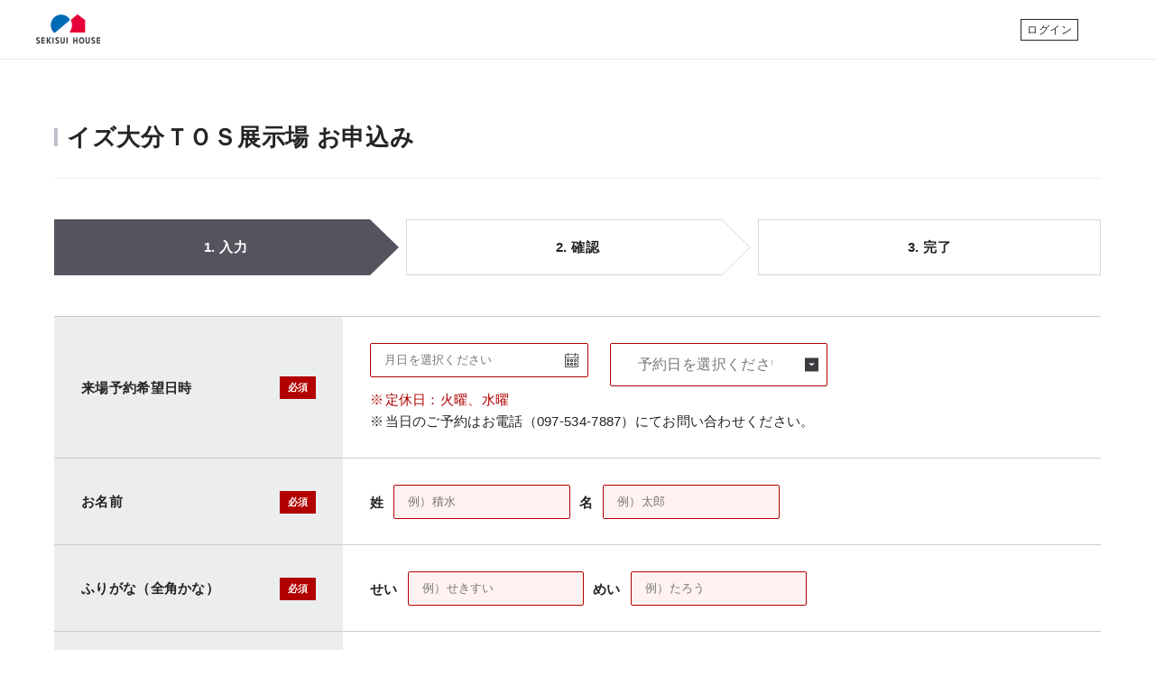

--- FILE ---
content_type: text/html; charset=UTF-8
request_url: https://www.sekisuihouse.co.jp/liaison/search/n2_contact.php?d=6043350030
body_size: 10625
content:
<!DOCTYPE html>
<html lang="ja">
<head>
  <meta charset="utf-8">
  <meta http-equiv="X-UA-Compatible" content="IE=Edge">
  <link rel="shortcut icon" href="/favicon.ico">
  <link rel="apple-touch-icon" sizes="192x192" href="/library_form/img/touch-icon.png">
  <link rel="stylesheet" type="text/css" href="/view_css.css">
  <link rel="stylesheet" type="text/css" href="/publis.css">
  <meta name="viewport" content="width=device-width">
  <meta name="robots" content="noindex,nofollow">
  <title>お申込み | イズ大分ＴＯＳ展示場 | 大分県の住宅展示場・ショールーム | お近くの住宅展示場（モデルハウス）・ショールームを探す | お近くの積水ハウス | 積水ハウス</title>
  <script src="/public.js"></script>
  
  
    <meta name="format-detection" content="telephone=no">
    <link href="/library/css/base.min.css" rel="stylesheet">
    <link href="/library/css/base1.1.min.css" rel="stylesheet">
    <link href="/library/css/liaison.min.css" rel="stylesheet">
    <link href="/library/pbcommon/css/component.min.css" rel="stylesheet">
    <link href="/library/pbcommon/css/style.min.css" rel="stylesheet">
    <link href="/library_form/css/form.min.css" rel="stylesheet">

    <link href="https://mypage.sekisuihouse.co.jp/library/css/styles.min.css?v=2.0.0" rel="stylesheet">
    <link href="https://mypage.sekisuihouse.co.jp/library/css/_sekisuihouse_co_jp_header.min.css?v=2.0.0" rel="stylesheet">
    <link href="https://mypage.sekisuihouse.co.jp/library/css/_sekisuihouse_co_jp_booking.min.css?v=2.0.0" rel="stylesheet">
    <!--ed.20240612-->
  
  <link href="/liaison/n2_common/css/n2_R11_materialize.min.css" rel="stylesheet">
  <link href="/liaison/n2_common/css/n2_R11_form_v3.min.css?20250303" rel="stylesheet">

<script>(window.BOOMR_mq=window.BOOMR_mq||[]).push(["addVar",{"rua.upush":"false","rua.cpush":"true","rua.upre":"false","rua.cpre":"false","rua.uprl":"false","rua.cprl":"false","rua.cprf":"false","rua.trans":"SJ-3eb0d860-d0c2-4d81-8700-4418df0c6902","rua.cook":"false","rua.ims":"false","rua.ufprl":"false","rua.cfprl":"false","rua.isuxp":"false","rua.texp":"norulematch","rua.ceh":"false","rua.ueh":"false","rua.ieh.st":"0"}]);</script>
                              <script>!function(e){var n="https://s.go-mpulse.net/boomerang/";if("False"=="True")e.BOOMR_config=e.BOOMR_config||{},e.BOOMR_config.PageParams=e.BOOMR_config.PageParams||{},e.BOOMR_config.PageParams.pci=!0,n="https://s2.go-mpulse.net/boomerang/";if(window.BOOMR_API_key="G67J6-XCQPP-MRS6M-QJ3TB-C6T6R",function(){function e(){if(!o){var e=document.createElement("script");e.id="boomr-scr-as",e.src=window.BOOMR.url,e.async=!0,i.parentNode.appendChild(e),o=!0}}function t(e){o=!0;var n,t,a,r,d=document,O=window;if(window.BOOMR.snippetMethod=e?"if":"i",t=function(e,n){var t=d.createElement("script");t.id=n||"boomr-if-as",t.src=window.BOOMR.url,BOOMR_lstart=(new Date).getTime(),e=e||d.body,e.appendChild(t)},!window.addEventListener&&window.attachEvent&&navigator.userAgent.match(/MSIE [67]\./))return window.BOOMR.snippetMethod="s",void t(i.parentNode,"boomr-async");a=document.createElement("IFRAME"),a.src="about:blank",a.title="",a.role="presentation",a.loading="eager",r=(a.frameElement||a).style,r.width=0,r.height=0,r.border=0,r.display="none",i.parentNode.appendChild(a);try{O=a.contentWindow,d=O.document.open()}catch(_){n=document.domain,a.src="javascript:var d=document.open();d.domain='"+n+"';void(0);",O=a.contentWindow,d=O.document.open()}if(n)d._boomrl=function(){this.domain=n,t()},d.write("<bo"+"dy onload='document._boomrl();'>");else if(O._boomrl=function(){t()},O.addEventListener)O.addEventListener("load",O._boomrl,!1);else if(O.attachEvent)O.attachEvent("onload",O._boomrl);d.close()}function a(e){window.BOOMR_onload=e&&e.timeStamp||(new Date).getTime()}if(!window.BOOMR||!window.BOOMR.version&&!window.BOOMR.snippetExecuted){window.BOOMR=window.BOOMR||{},window.BOOMR.snippetStart=(new Date).getTime(),window.BOOMR.snippetExecuted=!0,window.BOOMR.snippetVersion=12,window.BOOMR.url=n+"G67J6-XCQPP-MRS6M-QJ3TB-C6T6R";var i=document.currentScript||document.getElementsByTagName("script")[0],o=!1,r=document.createElement("link");if(r.relList&&"function"==typeof r.relList.supports&&r.relList.supports("preload")&&"as"in r)window.BOOMR.snippetMethod="p",r.href=window.BOOMR.url,r.rel="preload",r.as="script",r.addEventListener("load",e),r.addEventListener("error",function(){t(!0)}),setTimeout(function(){if(!o)t(!0)},3e3),BOOMR_lstart=(new Date).getTime(),i.parentNode.appendChild(r);else t(!1);if(window.addEventListener)window.addEventListener("load",a,!1);else if(window.attachEvent)window.attachEvent("onload",a)}}(),"".length>0)if(e&&"performance"in e&&e.performance&&"function"==typeof e.performance.setResourceTimingBufferSize)e.performance.setResourceTimingBufferSize();!function(){if(BOOMR=e.BOOMR||{},BOOMR.plugins=BOOMR.plugins||{},!BOOMR.plugins.AK){var n="true"=="true"?1:0,t="",a="aoizfiixzcoay2llwyla-f-e44851b06-clientnsv4-s.akamaihd.net",i="false"=="true"?2:1,o={"ak.v":"39","ak.cp":"912554","ak.ai":parseInt("584423",10),"ak.ol":"0","ak.cr":9,"ak.ipv":4,"ak.proto":"h2","ak.rid":"23f20192","ak.r":44387,"ak.a2":n,"ak.m":"a","ak.n":"essl","ak.bpcip":"3.145.146.0","ak.cport":37094,"ak.gh":"23.192.164.8","ak.quicv":"","ak.tlsv":"tls1.3","ak.0rtt":"","ak.0rtt.ed":"","ak.csrc":"-","ak.acc":"","ak.t":"1768666646","ak.ak":"hOBiQwZUYzCg5VSAfCLimQ==z5xudYE5vpuUUF2NDsm0GocjuPqB6B2Hq/6n/4HK1LYuwduVpK9cir6q/[base64]/fNBuFI5/X/WEn9LDIYdYXy/h74h55V53ESSWDtbXKu5+6oMU/R9w=","ak.pv":"81","ak.dpoabenc":"","ak.tf":i};if(""!==t)o["ak.ruds"]=t;var r={i:!1,av:function(n){var t="http.initiator";if(n&&(!n[t]||"spa_hard"===n[t]))o["ak.feo"]=void 0!==e.aFeoApplied?1:0,BOOMR.addVar(o)},rv:function(){var e=["ak.bpcip","ak.cport","ak.cr","ak.csrc","ak.gh","ak.ipv","ak.m","ak.n","ak.ol","ak.proto","ak.quicv","ak.tlsv","ak.0rtt","ak.0rtt.ed","ak.r","ak.acc","ak.t","ak.tf"];BOOMR.removeVar(e)}};BOOMR.plugins.AK={akVars:o,akDNSPreFetchDomain:a,init:function(){if(!r.i){var e=BOOMR.subscribe;e("before_beacon",r.av,null,null),e("onbeacon",r.rv,null,null),r.i=!0}return this},is_complete:function(){return!0}}}}()}(window);</script></head>

<body class="b-body b-js-body flag_form_negotiation  ">

  <noscript style="background-color:rgb(255,255,255)">
    <p>このページではjavascriptを使用しています。</p>
  </noscript>
  <div id="page" class="pbPage">
    
    <div id="headerArea" class="pbHeaderArea">
  <div id="area1" class="pbArea ">
    <div class="pbNested ">
      <div class="  pbNested pbNestedWrapper " id="pbBlock5812">
        <div class="pbNested ">
          <div class="pbNested pbNestedWrapper " id="pbBlock5806">
            <div class="b-o-header b-js-header b-is-active">
              <div class="b-o-header_inner">
                <div class="b-o-header_heading">
                  <a class="b-a-logo" href="/"></a>
                </div>
                <div class="b-o-header_menu">
                  <nav class="b-o-headerLinks" id="headerLink">
                  </nav>
                </div>
              </div>
            </div>
          </div>
        </div>
      </div>
    </div>
  </div>
</div><!--ed.20240725-->

    <div id="areaWrapper1" class="pbAreaWrapper1">
      <div id="areaWrapper2" class="pbAreaWrapper2">
        <div id="mainArea" class="pbMainArea">
          <div id="area0" class="pbArea ">
            <div class="pbNested ">
              <div class="pbNested pbNestedWrapper " id="pbBlock8633">
                <div class="b-o-main_content b-is-wide">
                  <div class="b-page-mail-form b-o-form">
                    <div class="b-a-wrapper b-js-wrapper">
                      <h1 class="b-a-heading b-a-heading_h1 b-a-heading_pageTitle">イズ大分ＴＯＳ展示場 お申込み</h1>
						
						<form action="n2_contact_confirm.php" method="post" name="form" id="validate" class="n2_form-area">
							<div>
								<input type="hidden" name="token" value="9dbe2518b61ebafd3742a7ee2eae9c39">
								<input type="hidden" id="mh_id" name="mh_id" value="6043350030">
								<input type="hidden" id="base_reservation_times" value=",10:00,10:30,11:00,11:30,12:00,12:30,13:00,13:30,14:00,14:30,15:00,15:30,16:00,16:30">
								<input type="hidden" name="ab_test" value="B">

								<input type="hidden" name="sp_apl_flag" value="">
								<input type="hidden" name="sp_apl_acctoken" value="">

								<input type="hidden" name="oid" value="">
								<input type="hidden" name="pid" value="">
								<input type="hidden" name="tid" value="">

								<input type="hidden" name="userid" id="userid" value="">
								<input type="hidden" name="building_id" id="building_id" value="">
								<input type="hidden" id="mpf" name="mpf" value="">
								<input type="hidden" id="member_regist_disp" name="member_regist_disp" value="0">

								<input type="hidden" name="purpose" value="1">
								<input type="hidden" name="information" value="1">
								<input type="hidden" name="privacy" value="同意する">

								<ol class="n2_flow">
									<li class="n2_step n2_is-current">1. 入力</li>
									<li class="n2_step">2. 確認</li>
									<li class="n2_step">3. 完了</li>
								</ol>
								<section class="n2_section">
																		<div class="n2_input-fields">
										<dl class="date-time">
											<dt><strong class="required">必須</strong>来場予約希望日時</dt>
											<dd class="input-field">
												<ul class="n2_flex group" id="reservation">
													<li class="input-field n2_col n2_col-12 n2_col-md-6">
														<input type="text" name="reservation_date" id="reservation_date" value="" placeholder="月日を選択ください"></li>
													<li class="input-field n2_col n2_col-12  n2_col-md-6">
														<select name="reservation_time" id="reservation_time">
																														<option value="" >予約日を選択ください</option>
															
														</select>
													</li>
												</ul>
																								<ul class="note">
													<li class="attention">定休日：火曜、水曜</li>
																										<li>当日のご予約はお電話（097-534-7887）にてお問い合わせください。</li>
																									</ul>
											</dd>
										</dl>

										<dl class="validate n2_name">
											<dt><strong class="required">必須</strong>お名前</dt>
											<dd>
												<ol class="group" id="name">
													<li class="input-field">
														<label for="name_kanji1">姓</label>
														<input type="text" name="name_kanji1" id="name_kanji1" value="" placeholder="例）積水" autocomplete="family-name">
													</li>
													<li class="input-field">
														<label for="name_kanji2">名</label>
														<input type="text" name="name_kanji2" id="name_kanji2" value="" placeholder="例）太郎" autocomplete="given-name">
													</li>
												</ol>
																																															</dd>
										</dl>
										<dl class="validate n2_name n2_kana">
											<dt><strong class="required">必須</strong><span>ふりがな<small class="n2_brackets">全角かな</small></span></dt>
											<dd>
												<ol class="group" id="kana">
													<li class="input-field">
														<label for="name_kana1">せい</label>
														<input type="text" name="name_kana1" id="name_kana1" value="" placeholder="例）せきすい">
													</li>
													<li class="input-field">
														<label for="name_kana2">めい</label>
														<input type="text" name="name_kana2" id="name_kana2" value="" placeholder="例）たろう">
													</li>
												</ol>
																																			</dd>
										</dl>
										<dl class="validate tel">
											<dt><strong class="required">必須</strong><span>お電話番号<br><small class="n2_brackets">ハイフン &quot;-&quot; を除く・半角数字</small></span></dt>
											<dd class="input-field">
												<label for="tel"></label>
												<input type="tel" onchange="myPageExistedUserCheck(2, this, 'btn-login-tel1')" name="tel1" id="tel1" value="" maxlength="15" placeholder="例）1234567890" pattern="^0\d{9,10}$">
																							</dd>
										</dl>
										<dl class="validate email">
											<dt><strong class="required">必須</strong><span>メールアドレス<small class="n2_brackets">半角</small></span></dt>
											<dd class="input-field">
												<input type="email" onchange="myPageExistedUserCheck(1, this, 'btn-login-email1')" name="email1_1" id="email1_1" value="" maxlength="128" placeholder="例）sekisui@sample.com">
																								<div id="suggest" class="suggest"></div>
												<div class="email1_1-confirm email-confirm">
													<input type="email" onchange="validateInputConfirm('email1_1')" name="email1_1_confirm" id="email1_1_confirm" value="" maxlength="128" placeholder="例）sekisui@sample.com" autocomplete="email">
													<div id="suggest_confirm" class="suggest"></div>
													<div class="b-m-errorText email d-none error-wrapper">
														<p class="b-a-plainText b-a-plainText_m b-is-strong b-is-alert errorInfo error-msg"></p>
													</div>
												</div>
											</dd>
										</dl>
																			<input type="hidden" id="is_logged_in" name="is_logged_in" value="0">
										<dl class="is_register">
											<dt><strong class="required">必須</strong> My STAGE会員登録</dt>
											<dd class="input-block">
												<ul class="list-radio w-100 list desire-register-list">
													<li class="list-item">
														<input type="radio" name="is_register" onchange="displayRegisterPwAndLand()" id="is_register1" value="1" checked="checked">
														<label for="is_register1">登録する</label>
													</li>
													<li class="list-item">
														<input type="radio" name="is_register" onchange="displayRegisterPwAndLand()" id="is_register2" value="2" >
														<label for="is_register2">登録しない</label>
													</li>
												</ul>
												<a class="my-page-link icon-external" target="_blank" href="https://mypage.sekisuihouse.co.jp/about">My STAGE（会員サイト）とは</a>
												<div class="validate pw-register-block">
													<div class="d-flex password-wrapper">
														<label for="password">パスワード</label>
														<div class="input-field">
															<div class="input-box">
																<input id="password1_1" type="password" name="password1_1" onchange="validatePwStrength()" onfocusout="validateInputConfirm('password1_1')" value="">
																<button type="button" class="btn-toggle-pw" onclick="toggleShowPassword(event)" aria-label="toggle password"></button>
															</div>
															<div class="d-none error-wrapper">
																<p class="errorInfo error-msg"></p>
															</div>
														</div>
													</div>
													<div class="d-flex password-confirm password1_1-confirm">
														<label for="password_confirmation">パスワード（再入力）</label>
														<div class="input-field">
															<div class="input-box">
																<input id="password1_1_confirm" type="password" name="password1_1_confirm" onchange="validateInputConfirm('password1_1')" value="">
																<button type="button" class="btn-toggle-pw" onclick="toggleShowPassword(event)" aria-label="toggle password"></button>
															</div>
															<div class="d-none error-wrapper">
																<p class="errorInfo error-msg"></p>
															</div>
														</div>
													</div>
													<ul class="description">
														<li> ※ 入力したパスワードは本登録やログインの際に必要ですので忘れないように管理ください。 </li>
													</ul>
													<div class="plan-construction-wrapper">
														<ul class="list-radio list">
															<label for="plan_construction">建築予定地</label>
															<li class="input-field list-item">
																<input type="radio" name="plan_construction" id="plan_construction1" value="1" >
																<label for="plan_construction1">現住所と同じ</label>
															</li>
															<li class="input-field list-item">
																<input type="radio" name="plan_construction" id="plan_construction2" value="2" >
																<label for="plan_construction2">予定地あり</label>
															</li>
															<li class="input-field list-item">
																<input type="radio" name="plan_construction" id="plan_construction3" value="3" >
																<label for="plan_construction3">土地購入を検討中</label>
															</li>
														</ul>
														<div class="d-none error-wrapper">
															<p class="errorInfo error-msg mt-0">建設予定地をご選択ください。</p>
														</div>
													</div>
												</div>
											</dd>
										</dl>
																			<dl class="message">
											<dt>
												障がい等による必要なサポート、<br class="n2_d-sp">ご要望やご質問をご記入ください。
											</dt>
											<dd class="input-field">
												<textarea name="message1" id="message1" class="materialize-textarea" placeholder="こちらに内容を明記ください（最大全角2000文字まで）​" maxlength="2000"></textarea>
																							</dd>
										</dl>
										<div class="privacypolicy">
											<p>
												弊社は、お預かりした大切なお客様情報を、「住まい」「住環境」「街づくり」全般に及ぶ積水ハウスグループの事業を営む中で、<br class="n2_d-md">
												グループ会社各社とともに適切に利用させていただきます。
											</p>
											<a href="//www.sekisuihouse.com/information/privacy.html" target="_blank">積水ハウスのお客様情報保護方針はこちら</a>
										</div>
										<p class="n2_consent">
											お申込みが完了すると、当社から各種イベントやセミナー等のご案内メールの受信に同意したことになります。
										</p>
										<p class="n2_consent">
											お申込み内容を確認後、弊社よりご連絡を差し上げます。
                                        </p>
										<div class="n2_submit">
											<button type="submit" class="n2_btn-submit" disabled>上記の取り扱いに同意して申込む<br>
												<small class="n2_brackets">確認画面へ進む</small></button>
										</div>
									</div>
								</section>
							</div>
						</form>
						
					</div>
                  </div>
                </div>
              </div>
            </div>
          </div>
        </div>
      </div>
    </div>

	<div class="mp-modal my-page-modal fade" id="set-data-form-modal">
		<div class="modal-dialog modal-dialog-centered">
			<div class="container">
				<div class="row justify-content-center align-items-center">
					<div class="col-12 col-md-6">
						<div class="modal-content">
							<div class="modal-header">
								<h5 class="modal-title modal-title-sm" id="exampleModalToggleLabel">会員情報をフォームに反映させますか？</h5>
							</div>
							<div class="modal-footer">
								<div class="row justify-content-center">
									<div class="col-md-10">
										<div class="mp-buttons mp-buttons-md mp-buttons_2btn-6col">
											<div class="col-btn">
												<button class="btn-mypage btn-mypage-lg btn-mypage-light" data-bs-dismiss="modal" onclick="closeModalSetData()"><span>いいえ</span> </button>
											</div>
											<div class="col-btn">
												<button class="btn-mypage btn-mypage-lg btn-mypage-dark" data-bs-dismiss="modal" onclick="confirmSetData()"><span>はい</span> </button>
											</div>
										</div>
									</div>
								</div>
							</div>
						</div>
					</div>
				</div>
			</div>
		</div>
	</div>

    <div id="footerArea" class="pbFooterArea b-o-footer">
      <div id="area4" class="pbArea ">
        <div class="pbNested ">
          
                        <div class="  pbNested pbNestedWrapper " id="pbBlock5816">
                <div class="pbNested ">
                  <div class="pbNested pbNestedWrapper " id="pbBlock5811">
                    <nav class="b-m-footerBottom b-js-footerBottom">
                      <div class="b-a-wrapper b-js-wrapper">
                        <div class="b-m-footerBottom_links">
                          <p class="b-a-textLink">
                            <a class="b-a-textLink_anchor" href="/company/information/privacy/">お客様情報保護方針</a>
                          </p>
                          <p class="b-a-textLink">
                            <a class="b-a-textLink_anchor" href="/company/information/">ウェブサイト利用上のご留意事項</a>
                          </p>
                          <p class="b-a-textLink">
                            <a class="b-a-textLink_anchor" href="/company/information/security/">情報セキュリティポリシー</a>
                          </p>
                        </div><small class="b-m-footerBottom_copyright">COPYRIGHT©SEKISUI HOUSE. LTD. ALL RIGHTS RESERVED</small>
                      </div>
                    </nav>
                  </div>
                </div>
              </div><!--ed.20240425-->
        </div>
      </div>
    </div>
  </div>
	<script src="//ajax.googleapis.com/ajax/libs/jquery/2.2.4/jquery.min.js"></script>
	<script>window.jQuery || document.write('<script src="/liaison/n2_common/js/n2_jquery.min.js"><\/script>')</script>
  	
	
    <link href="/library_form/pbcommon/js/perfect-scrollbar/perfect-scrollbar.css" rel="stylesheet">
    <script type="text/javascript" src="/library_form/pbcommon/js/perfect-scrollbar/perfect-scrollbar.jquery.min.js"></script>
    <link href="/library_form/pbcommon/js/Magnific-Popup/magnific-popup.css" rel="stylesheet">
    <script type="text/javascript" src="/library_form/pbcommon/js/Magnific-Popup/jquery.magnific-popup.min.js"></script>
    <script type="text/javascript" src="/library_form/pbcommon/js/jquery-match-height/jquery.matchHeight-min.js"></script>
    <script type="text/javascript" src="/library_form/pbcommon/js/script.min.js"></script>
    <script type="text/javascript" src="/library_form/js/script.min.js"></script>

    <script type="text/javascript" src="https://mypage.sekisuihouse.co.jp/library/js/mypage.min.js?v=2.0.0"></script>
    <script type="text/javascript" src="https://mypage.sekisuihouse.co.jp/library/js/mypage-js-header.min.js?v=2.0.0"></script>
    <!--ed.20240614-->
	
	<script src="/liaison/n2_common/js/n2_R11_materialize.min.js"></script>
    <script src="/liaison/n2_common/js/n2_R11_plugins-form_v3.min.js"></script>
	<script src="/liaison/n2_common/js/n2_R11_lang-ja.min.js"></script>
	<script src="/liaison/n2_common/js/n2_R11_jquery.autoKana.min.js"></script>
    <script src="/liaison/n2_common/js/n2_R11_suggest.min.js?20240903"></script>
	<script>
	const $form = document.getElementById("validate");
    const $inputs = document.querySelectorAll("input");
    const inputArr = Array.prototype.slice.call($inputs);
    const $textareas = document.querySelectorAll("textarea");
    const textareaArr = Array.prototype.slice.call($textareas);
    const validArr = inputArr.concat(textareaArr);
    validArr.forEach((input) => {
        'input blur'.split(' ').forEach((eName) => {
            input.addEventListener(eName, (e) => {
                const isValid = input.checkValidity();
                const next = input.nextElementSibling;
                if (next != null) {
                    if (next.classList.contains("realTimeError")) {
                        next.remove();
                    }
                }
                if (isValid) {
                    input.classList.remove("has-error");
                } else {
                    input.classList.add('has-error');
                    const errorMessage = input.validationMessage;
                    const p = document.createElement("p");
                    p.classList.add("realTimeError");
                    input.after(p);
                    p.textContent = errorMessage;
                    if (input.id === "tel1") {
                        p.textContent = "0から始まる10桁または11桁の半角数字でご入力ください。";
                    }
                    if (input.id === "message1") {
                        p.textContent = "改行を含み全角2000文字以内でご入力ください。";
                    }
                }
            });
        });
    });
    $form.addEventListener("submit", (e) => {
        const isValid = $form.checkValidity();
        if (isValid) {

        } else {
            e.preventDefault();
        }
    });
	</script>
	<script>

		$(document).ready(function(){
		displayRegisterPwAndLand();
		checkResidenceChoice();
		$('input[name="plan_construction"]').click(validatePlanConstruction);
		$('.n2_btn-submit').click(function(){
			validatePlanConstruction();
		});
	});	
		(function() {
		
		var dateString = '2026-01-18T01:17:27+09:00';
		var reservation_start_step = parseInt('1');
		var tmp = new Date(dateString);
		tmp.setDate(tmp.getDate() + reservation_start_step);
		var minDay = new Date(tmp.setTime(tmp.getTime()));
		var maxDay = new Date(tmp.setMonth(tmp.getMonth() + 3));
		var siteClose = new Date(2031,01,01);
		siteClose = new Date(siteClose.setMonth(siteClose.getMonth() - 1));
		siteClose = new Date(siteClose.setDate(siteClose.getDate() - 1));
		
		if(tmp.getTime() > siteClose.getTime()){
			maxDay = siteClose;
		}
		
		var $input = $('#reservation_date').pickadate({
			min: minDay,
			max: maxDay,
			now: minDay,
			today: '翌日',
			disable: [
				[2026, 0, 20], [2026, 0, 21], [2026, 0, 27], [2026, 0, 28], [2026, 1, 3], [2026, 1, 4], [2026, 1, 10], [2026, 1, 11], [2026, 1, 17], [2026, 1, 18], [2026, 1, 24], [2026, 1, 25], [2026, 2, 3], [2026, 2, 4], [2026, 2, 10], [2026, 2, 11], [2026, 2, 17], [2026, 2, 18], [2026, 2, 24], [2026, 2, 25], [2026, 2, 31], [2026, 3, 1], [2026, 3, 7], [2026, 3, 8], [2026, 3, 14], [2026, 3, 15], [2026, 3, 21], [2026, 3, 22], [2026, 3, 28], [2026, 3, 29], 
			]
		});
		var picker = $input.pickadate('picker');
		var t = picker.get('now', 'yyyy年mm月dd日');
		
		$('#reservation_date').change(function(){
			var options = $("#base_reservation_times").val().split(",");
			if($(this).val() === "") {
				resetReservationTimeSelectOptions([''], true);
			} else {
				var formData = new FormData();
				formData.append("mh_id", $('#mh_id').val());
				formData.append("day", $(this).val().replace("年","").replace("月","").replace("日",""));
				$.ajax({
					type: 'POST',
					url: './n2_api/n2_api_get_reservation.php',
					data: formData,
					contentType: false,
					processData: false,
					dataType: 'json',
					success: function (result) {
						if(result != false && result.reservation_time_element.length > 0) {
							result.reservation_time_element.splice(0, 0, "");
							options = result.reservation_time_element;
						}
						resetReservationTimeSelectOptions(options, false);
					},
					error: function(result) {
						resetReservationTimeSelectOptions(options, false);
					}
				});
			}
		});
		function resetReservationTimeSelectOptions(options, reservationDateBlankFlg) {
			var selectedReservationTime = $("#reservation_time").val();
			$("#reservation_time").material_select("destroy");
			$("#reservation_time").empty();
			for(var i = 0; i < options.length; i ++) {
				$("#reservation_time").append("<option value='" + options[i] + "' " + (selectedReservationTime == options[i] ? "selected" : "") + ">" + (options[i] == "" ? (reservationDateBlankFlg ? "予約日を選択ください" : "時間を選択ください") : options[i]) + "</option>");
			}
			$("#reservation_time").material_select();

			var timeVal = $('#reservation input.select-dropdown').val();
			if(!timeVal || timeVal == '時間を選択ください' || timeVal == '予約日を選択ください'){
				$('#reservation input.select-dropdown').parent('div').addClass('invalid');
			}else{
				$('#reservation input.select-dropdown').parent('div').removeClass('invalid');
			}
			$('#reservation .dropdown-content li').on('click', function(){
				timeVal = $('#reservation input.select-dropdown').val();
				if(!timeVal || timeVal == '時間を選択ください' || timeVal == '予約日を選択ください'){
					$('#reservation input.select-dropdown').parent('div').addClass('invalid');
				}else{
					$('#reservation input.select-dropdown').parent('div').removeClass('invalid');
				}
			});
		}
		})();
	
	function setDataFormUserInfo(userInfo) {
		
		hideElement(['.is_register', '.email-confirm']);
		if (document.getElementById('checkbox-agree-block') != undefined) {
			document.getElementById('checkbox-agree-block').remove();
		}
		if (document.getElementById('btn-login-existed') != undefined) {
			document.getElementById('btn-login-existed').remove();
		}
		if (document.getElementById('first-title-login-existed') != undefined) {
			document.getElementById('first-title-login-existed').remove();
		}
		if (document.getElementById('second-title-login-existed') != undefined) {
			document.getElementById('second-title-login-existed').remove();
		}
		
		let exitVal = 0;
		exitVal  = 0
			+ document.getElementById("name_kanji1").value.length
		+ document.getElementById("name_kanji2").value.length
		+ document.getElementById("name_kana1").value.length
		+ document.getElementById("name_kana2").value.length
		+ document.getElementById("email1_1").value.length
		+ document.getElementById("tel1").value.length
				;

		
			if (document.getElementById("mpf").value == "false") {
			let btnLoginTel = document.getElementById("btn-login-tel1");
			let btnLoginEmail = document.getElementById("btn-login-email1");
			if (btnLoginTel != undefined) {
				btnLoginTel.remove();
			}
			if (btnLoginEmail != undefined) {
				btnLoginEmail.remove();
			}
			return;
		} else if (document.getElementById("mpf").value != "true") {
			if (exitVal) {
				let btnLoginTel = document.getElementById("btn-login-tel1");
				let btnLoginEmail = document.getElementById("btn-login-email1");
				if (btnLoginTel != undefined) {
					btnLoginTel.remove();
				}
				if (btnLoginEmail != undefined) {
					btnLoginEmail.remove();
				}
				return;
			}
		}
		
		document.getElementById("name_kanji1").value = userInfo.name_sei;
		document.getElementById("name_kanji2").value = userInfo.name_mei;
		document.getElementById("name_kana1").value = userInfo.hiragana_sei;
		document.getElementById("name_kana2").value = userInfo.hiragana_mei;
		document.getElementById("email1_1").value = userInfo.mail;
		document.getElementById("tel1").value = userInfo.tel;
				document.getElementById("userid").value = userInfo.userid;
		document.getElementById("building_id").value = userInfo.building_id;
				let btnLoginTel = document.getElementById("btn-login-tel1");
		let btnLoginEmail = document.getElementById("btn-login-email1");
		if (btnLoginTel != undefined) {
			btnLoginTel.remove();
		}
		if (btnLoginEmail != undefined) {
			btnLoginEmail.remove();
		}
				$('.n2_btn-submit').removeAttr('disabled');
				}
		function closeModalSetData() {
		document.getElementById('mpf').value = false;
		hideElement(['.is_register', '.email-confirm']);
		hideConfirmModal();
		if (document.getElementById('checkbox-agree-block') != undefined) {
			document.getElementById('checkbox-agree-block').remove();
		}
		if (document.getElementById('btn-login-existed') != undefined) {
			document.getElementById('btn-login-existed').remove();
		}
		if (document.getElementById('first-title-login-existed') != undefined) {
			document.getElementById('first-title-login-existed').remove();
		}
		if (document.getElementById('second-title-login-existed') != undefined) {
			document.getElementById('second-title-login-existed').remove();
		}
		let btnLoginTel = document.getElementById("btn-login-tel1");
		let btnLoginEmail = document.getElementById("btn-login-email1");
		if (btnLoginTel != undefined) {
			btnLoginTel.remove();
		}
		if (btnLoginEmail != undefined) {
			btnLoginEmail.remove();
		}
	}
	function confirmSetData() {
		document.getElementById('mpf').value = true;
		hideConfirmModal();
		myPageLoginCheck().then(function (data) {
			if (!isObjectEmpty(data)) {
				setDataFormUserInfo(data);
			}
		});
	}
		
	(function() {
		myPageLoginCheck().then(function(data) {
	          if (!isObjectEmpty(data)) {
            hideElement(['.is_register', '.email-confirm']);
        			
			$('.n2_btn-submit').removeAttr('disabled');
				}
    		if (!isObjectEmpty(data) && document.getElementById("mpf").value != "false") {
			
			setDataFormUserInfo(data);
		}
	});
		var foreignInput = document.getElementsByName("residence");
	for (var i = 0; i < foreignInput.length; i++) {
		foreignInput[i].addEventListener("change", function() {
			if (this.value == 2) {
				document.getElementById("checkbox-agree").disabled = true;
				document.getElementById("checkbox-agree-block").style.display = "none";
			} else {
				document.getElementById("checkbox-agree").disabled = false;
				document.getElementById("checkbox-agree-block").style.display = "block";
			}
		});
	}
		})(); 
		
	$(".n2_btn-submit").on("click", function () {
		if (document.getElementById('checkbox-agree') != undefined && document.getElementById('checkbox-agree').disabled != true) {
			document.getElementById('member_regist_disp').value = 1;
		} else {
			document.getElementById('member_regist_disp').value = 0;
		}
	});
			$.fn.autoKana('#name_kanji1', '#name_kana1');
    $.fn.autoKana('#name_kanji2', '#name_kana2');

    function startSuggest() {
        (Suggest.LocalMulti.prototype.delim = ""),
            (Suggest.LocalMulti.prototype.getInputText = function () {
                var t = this.getLastTokenPos();
                return -1 == t ? "\n" : this.input.value.substr(t + 1);
            }),
            (Suggest.LocalMulti.prototype.getLastTokenPos = function () {
                var t = this.input.value.lastIndexOf(" "),
                    e = this.input.value.lastIndexOf("@");
                return t < e ? e : -1;
            }), document.getElementById("email1_1") && new Suggest.LocalMulti("email1_1", "suggest", list, { prefix: !0, dispMax: 10, interval: 500 }), document.getElementById("email1_1_confirm") && new Suggest.LocalMulti("email1_1_confirm", "suggest_confirm", list, { prefix: !0, dispMax: 10, interval: 500 });
    }
    window.addEventListener ?
        window.addEventListener('load', startSuggest, false) :
        window.attachEvent('onload', startSuggest);
        		</script><!--ed.20240830-->

	
	<div class="analyse">
		    <!-- Google Tag Manager -->
    <script>(function(w,d,s,l,i){w[l]=w[l]||[];w[l].push({'gtm.start':
    new Date().getTime(),event:'gtm.js'});var f=d.getElementsByTagName(s)[0],
    j=d.createElement(s),dl=l!='dataLayer'?'&l='+l:'';j.async=true;j.src=
    'https://www.googletagmanager.com/gtm.js?id='+i+dl;f.parentNode.insertBefore(j,f);
    })(window,document,'script','dataLayer','GTM-WK7M58');</script>
    <!-- End Google Tag Manager -->

		    <!-- Google Tag Manager (noscript) -->
    <noscript><iframe src="https://www.googletagmanager.com/ns.html?id=GTM-WK7M58"
    height="0" width="0" style="display:none;visibility:hidden"></iframe></noscript>
    <!-- End Google Tag Manager (noscript) -->
		    <!-- ga4 tag -->
    <script>
    window.dataLayer = window.dataLayer || [];
    window.dataLayer.push({
        'event':'tenjijo_visit_input',
        'CV':'展示場_来場予約',
        'Type':'入力フォーム',
        'Area':'44201',
        'Office':'600004',
        'Branch':'604002',
        'ID':'6043350030',
        'OfficeName':'九州営業本部',
        'BranchName':'大分支店',
        'DisplayName':'イズ大分ＴＯＳ展示場',
        'KyotenCode':'100',
        'KyotenName':'展示場',
        'GyomuKubun':'10戸建（鉄骨）',
        'ShamaisonKubun':'0',
        'OpenDate':'2021/9/1',
        'CloseDate':'2031/1/1',
        'Zip':'870-0011',
        'Prefecture':'大分県',
        'MhType':'ironModelHouse',
        'AbTest':'B',
        'UserType': '',
        'Reference': '',
        'MyStageRegist': '',
        'Reservation': 'ご予約',
        'Negotiation': ''
    });
    </script>
    <!-- end ga4 tag --><!--ed.20240807-->

		<!-- etc tag start -->
<!-- etc tag end -->
	</div>
 
</body><!-- ed.20250303 -->

</html>



--- FILE ---
content_type: text/css
request_url: https://www.sekisuihouse.co.jp/library/css/base.min.css
body_size: 58488
content:
html,body,div,span,applet,object,iframe,h1,h2,h3,h4,h5,h6,p,blockquote,pre,a,abbr,acronym,address,big,cite,code,del,dfn,em,img,ins,kbd,q,s,samp,small,strike,strong,sub,sup,tt,var,b,u,i,center,dl,dt,dd,ol,ul,li,fieldset,form,label,legend,table,caption,tbody,tfoot,thead,tr,th,td,article,aside,canvas,details,embed,figure,figcaption,footer,header,hgroup,menu,nav,output,ruby,section,summary,time,mark,audio,video{margin:0;padding:0;border:0;font-size:100%;font:inherit;vertical-align:baseline}article,aside,details,figcaption,figure,footer,header,hgroup,menu,nav,section{display:block}body{line-height:1}ol,ul{list-style:none}blockquote,q{quotes:none}blockquote:before,blockquote:after,q:before,q:after{content:'';content:none}table{border-collapse:collapse;border-spacing:0}@charset "UTF-8";*,::before,::after{background-repeat:no-repeat;box-sizing:border-box}::before,::after{text-decoration:inherit;vertical-align:inherit}html{cursor:default;font-family:system-ui,-apple-system,Segoe UI,Roboto,Ubuntu,Cantarell,Noto Sans,sans-serif,"Apple Color Emoji","Segoe UI Emoji","Segoe UI Symbol","Noto Color Emoji";line-height:1.15;tab-size:4;-ms-text-size-adjust:100%;-webkit-text-size-adjust:100%;word-break:break-word;-webkit-font-smoothing:subpixel-antialiased;-moz-osx-font-smoothing:unset}body{margin:0}h1{font-size:2em;margin:.67em 0}hr{height:0;overflow:visible}main{display:block}nav ol,nav ul{list-style:none}pre{font-family:Menlo,Consolas,Roboto Mono,Ubuntu Monospace,Noto Mono,Oxygen Mono,Liberation Mono,monospace;font-size:1em}a{background-color:transparent}abbr[title]{text-decoration:underline;-webkit-text-decoration:underline dotted;text-decoration:underline dotted}b,strong{font-weight:bolder}code,kbd,samp{font-family:Menlo,Consolas,Roboto Mono,Ubuntu Monospace,Noto Mono,Oxygen Mono,Liberation Mono,monospace;font-size:1em}small{font-size:80%}::selection{background-color:#b3d4fc;color:#000;text-shadow:none}audio,canvas,iframe,img,svg,video{vertical-align:middle}audio,video{display:inline-block}audio:not([controls]){display:none;height:0}img{border-style:none}svg:not([fill]){fill:currentColor}svg:not(:root){overflow:hidden}table{border-collapse:collapse}button,input,select,textarea{font-family:inherit;font-size:inherit;line-height:inherit}button,input,select{margin:0}button{overflow:visible;text-transform:none}button,[type="button"],[type="reset"],[type="submit"]{-webkit-appearance:button}fieldset{padding:.35em .75em .625em}input{overflow:visible}legend{color:inherit;display:table;max-width:100%;white-space:normal}progress{display:inline-block;vertical-align:baseline}select{text-transform:none}textarea{margin:0;overflow:auto;resize:vertical}[type="checkbox"],[type="radio"]{padding:0}[type="search"]{-webkit-appearance:textfield;outline-offset:-2px}::-webkit-inner-spin-button,::-webkit-outer-spin-button{height:auto}::-webkit-input-placeholder{color:inherit;opacity:.54}::-webkit-search-decoration{-webkit-appearance:none}::-webkit-file-upload-button{-webkit-appearance:button;font:inherit}::-moz-focus-inner{border-style:none;padding:0}:-moz-focusring{outline:1px dotted ButtonText}details{display:block}dialog{background-color:#fff;border:solid;color:#000;display:block;height:-webkit-fit-content;height:fit-content;left:0;margin:auto;padding:1em;position:absolute;right:0;width:-webkit-fit-content;width:fit-content}dialog:not([open]){display:none}summary{display:list-item}canvas{display:inline-block}template{display:none}a,area,button,input,label,select,summary,textarea,[tabindex]{touch-action:manipulation}[hidden]{display:none}[aria-busy="true"]{cursor:progress}[aria-controls]{cursor:pointer}[aria-disabled="true"],[disabled]{cursor:not-allowed}[aria-hidden="false"][hidden]:not(:focus){clip:rect(0,0,0,0);display:inherit;position:absolute}.b-a-burgerInnerButton,.b-a-textLink_anchor,.b-m-banner,.b-m-boxLink_anchor,.b-m-boxLinkRow,.b-m-moduleSetRow_link,.b-o-footer_bread .pbBlockNavigation a,.b-a-burgerButton,.b-a-searchButton,.b-a-searchButton_submit,.b-a-searchButton_suggest,.b-a-simpleButton,.b-m-accordion_button,.b-m-accordionNavi_button,.b-m-burgerAccordion_button,.b-m-localSideAccordion_button,.b-m-moreButton,.b-m-selectForm_button,.b-a-heading_h1,.b-a-heading_h2,.b-o-moduleLinkSet_heading .b-a-textLink_anchor,.b-a-heading_h3,.b-m-boxContents .b-a-plainText:first-of-type,.b-m-boxContents .b-a-fileInput_label_text:first-of-type,.b-m-boxContents .b-a-fileInput_text:first-of-type,.b-m-boxContents .b-o-tooltipInTextBlock:first-of-type,.b-m-boxContents .b-page-sample-113_text:first-of-type,.b-m-boxLink .b-a-plainText:first-of-type,.b-m-boxLink .b-a-fileInput_label_text:first-of-type,.b-m-boxLink .b-a-fileInput_text:first-of-type,.b-m-boxLink .b-o-tooltipInTextBlock:first-of-type,.b-m-boxLink .b-page-sample-113_text:first-of-type,.b-m-boxLinkRow .b-a-plainText:first-of-type,.b-m-boxLinkRow .b-a-fileInput_label_text:first-of-type,.b-m-boxLinkRow .b-a-fileInput_text:first-of-type,.b-m-boxLinkRow .b-o-tooltipInTextBlock:first-of-type,.b-m-boxLinkRow .b-page-sample-113_text:first-of-type,.b-o-moduleCards[data-b-row-num='2'] .b-m-boxLink .b-a-plainText:first-of-type,.b-o-moduleCards[data-b-row-num='2'] .b-m-boxLink .b-a-fileInput_label_text:first-of-type,.b-o-moduleCards[data-b-row-num='2'] .b-m-boxLink .b-a-fileInput_text:first-of-type,.b-o-moduleCards[data-b-row-num='2'] .b-m-boxLink .b-o-tooltipInTextBlock:first-of-type,.b-o-moduleCards[data-b-row-num='2'] .b-m-boxLink .b-page-sample-113_text:first-of-type,.b-a-heading_h4,.b-m-tabBox_navi .b-a-simpleButton_tab,.b-o-moduleFadeSlider_main-caption .b-a-plainText,.b-o-moduleFadeSlider_main-caption .b-a-fileInput_label_text,.b-o-moduleFadeSlider_main-caption .b-a-fileInput_text,.b-o-moduleFadeSlider_main-caption .b-o-tooltipInTextBlock,.b-o-moduleFadeSlider_main-caption .b-page-sample-113_text,.b-o-moduleFadeSlider_main-captionLink .b-a-plainText,.b-o-moduleFadeSlider_main-captionLink .b-a-fileInput_label_text,.b-o-moduleFadeSlider_main-captionLink .b-a-fileInput_text,.b-o-moduleFadeSlider_main-captionLink .b-o-tooltipInTextBlock,.b-o-moduleFadeSlider_main-captionLink .b-page-sample-113_text,.b-a-input,.b-a-plainText,.b-a-fileInput_label_text,.b-a-fileInput_text,.b-o-tooltipInTextBlock,.b-page-sample-113_text,.b-a-radioButton_label,.b-m-contactFlow_item,.b-m-footerBottom .b-a-textLink:not(:last-of-type):after,.b-m-newsLinks_date,.b-m-newsLinks_category,.b-m-newsLinks_title,.b-m-newsLinks_new,.b-m-tooltipInText,.b-o-footer_bread .pbBlockNavigation,.b-o-footer_bread .pbBlockNavigation a:after,.b-o-form_textArea,.b-o-form_button,.b-o-form_buttonPostalCode,.b-m-moduleRadioCollection_content .b-a-radioButton{color:#242424;font-family:"\6E38\30B4\30B7\30C3\30AF\4F53","YuGothic","\6E38\30B4\30B7\30C3\30AF","Yu Gothic","Hiragino Kaku Gothic ProN","Hiragino Sans","meiryo","Helvetica Neue","arial",sans-serif;font-size:12px;letter-spacing:.4px;line-height:1.6}.b-is-strong.b-a-burgerInnerButton,.b-is-strong.b-a-textLink_anchor,.b-is-strong.b-m-banner,.b-is-strong.b-m-boxLink_anchor,.b-is-strong.b-m-boxLinkRow,.b-is-strong.b-m-moduleSetRow_link,.b-o-footer_bread .pbBlockNavigation a.b-is-strong,.b-is-strong.b-a-burgerButton,.b-is-strong.b-a-searchButton,.b-is-strong.b-a-searchButton_submit,.b-is-strong.b-a-searchButton_suggest,.b-is-strong.b-a-simpleButton,.b-is-strong.b-m-accordion_button,.b-is-strong.b-m-accordionNavi_button,.b-is-strong.b-m-burgerAccordion_button,.b-is-strong.b-m-localSideAccordion_button,.b-is-strong.b-m-moreButton,.b-is-strong.b-m-selectForm_button,.b-is-strong.b-a-heading_h1,.b-is-strong.b-a-heading_h2,.b-is-strong.b-a-heading_h3,.b-m-boxContents .b-is-strong.b-a-plainText:first-of-type,.b-m-boxContents .b-is-strong.b-a-fileInput_label_text:first-of-type,.b-m-boxContents .b-is-strong.b-a-fileInput_text:first-of-type,.b-m-boxContents .b-is-strong.b-o-tooltipInTextBlock:first-of-type,.b-m-boxContents .b-is-strong.b-page-sample-113_text:first-of-type,.b-m-boxLink .b-is-strong.b-a-plainText:first-of-type,.b-m-boxLink .b-is-strong.b-a-fileInput_label_text:first-of-type,.b-m-boxLink .b-is-strong.b-a-fileInput_text:first-of-type,.b-m-boxLink .b-is-strong.b-o-tooltipInTextBlock:first-of-type,.b-m-boxLink .b-is-strong.b-page-sample-113_text:first-of-type,.b-m-boxLinkRow .b-is-strong.b-a-plainText:first-of-type,.b-m-boxLinkRow .b-is-strong.b-a-fileInput_label_text:first-of-type,.b-m-boxLinkRow .b-is-strong.b-a-fileInput_text:first-of-type,.b-m-boxLinkRow .b-is-strong.b-o-tooltipInTextBlock:first-of-type,.b-m-boxLinkRow .b-is-strong.b-page-sample-113_text:first-of-type,.b-o-moduleCards[data-b-row-num='2'] .b-m-boxLink .b-is-strong.b-a-plainText:first-of-type,.b-o-moduleCards[data-b-row-num='2'] .b-m-boxLink .b-is-strong.b-a-fileInput_label_text:first-of-type,.b-o-moduleCards[data-b-row-num='2'] .b-m-boxLink .b-is-strong.b-a-fileInput_text:first-of-type,.b-o-moduleCards[data-b-row-num='2'] .b-m-boxLink .b-is-strong.b-o-tooltipInTextBlock:first-of-type,.b-o-moduleCards[data-b-row-num='2'] .b-m-boxLink .b-is-strong.b-page-sample-113_text:first-of-type,.b-is-strong.b-a-heading_h4,.b-m-tabBox_navi .b-is-strong.b-a-simpleButton_tab,.b-is-strong.b-a-input,.b-is-strong.b-a-plainText,.b-is-strong.b-a-fileInput_label_text,.b-is-strong.b-a-fileInput_text,.b-is-strong.b-o-tooltipInTextBlock,.b-is-strong.b-page-sample-113_text,.b-is-strong.b-a-radioButton_label,.b-is-strong.b-m-contactFlow_item,.b-m-footerBottom .b-is-strong.b-a-textLink:not(:last-of-type):after,.b-is-strong.b-m-newsLinks_date,.b-is-strong.b-m-newsLinks_category,.b-is-strong.b-m-newsLinks_title,.b-is-strong.b-m-newsLinks_new,.b-is-strong.b-m-tooltipInText,.b-o-footer_bread .b-is-strong.pbBlockNavigation,.b-o-footer_bread .pbBlockNavigation a.b-is-strong:after,.b-is-strong.b-o-form_textArea,.b-is-strong.b-o-form_button,.b-is-strong.b-o-form_buttonPostalCode,.b-m-moduleRadioCollection_content .b-is-strong.b-a-radioButton{font-weight:700}.b-is-alert.b-a-burgerInnerButton,.b-is-alert.b-a-textLink_anchor,.b-is-alert.b-m-banner,.b-is-alert.b-m-boxLink_anchor,.b-is-alert.b-m-boxLinkRow,.b-is-alert.b-m-moduleSetRow_link,.b-o-footer_bread .pbBlockNavigation a.b-is-alert,.b-is-alert.b-a-burgerButton,.b-is-alert.b-a-searchButton,.b-is-alert.b-a-searchButton_submit,.b-is-alert.b-a-searchButton_suggest,.b-is-alert.b-a-simpleButton,.b-is-alert.b-m-accordion_button,.b-is-alert.b-m-accordionNavi_button,.b-is-alert.b-m-burgerAccordion_button,.b-is-alert.b-m-localSideAccordion_button,.b-is-alert.b-m-moreButton,.b-is-alert.b-m-selectForm_button,.b-is-alert.b-a-heading_h1,.b-is-alert.b-a-heading_h2,.b-is-alert.b-a-heading_h3,.b-m-boxContents .b-is-alert.b-a-plainText:first-of-type,.b-m-boxContents .b-is-alert.b-a-fileInput_label_text:first-of-type,.b-m-boxContents .b-is-alert.b-a-fileInput_text:first-of-type,.b-m-boxContents .b-is-alert.b-o-tooltipInTextBlock:first-of-type,.b-m-boxContents .b-is-alert.b-page-sample-113_text:first-of-type,.b-m-boxLink .b-is-alert.b-a-plainText:first-of-type,.b-m-boxLink .b-is-alert.b-a-fileInput_label_text:first-of-type,.b-m-boxLink .b-is-alert.b-a-fileInput_text:first-of-type,.b-m-boxLink .b-is-alert.b-o-tooltipInTextBlock:first-of-type,.b-m-boxLink .b-is-alert.b-page-sample-113_text:first-of-type,.b-m-boxLinkRow .b-is-alert.b-a-plainText:first-of-type,.b-m-boxLinkRow .b-is-alert.b-a-fileInput_label_text:first-of-type,.b-m-boxLinkRow .b-is-alert.b-a-fileInput_text:first-of-type,.b-m-boxLinkRow .b-is-alert.b-o-tooltipInTextBlock:first-of-type,.b-m-boxLinkRow .b-is-alert.b-page-sample-113_text:first-of-type,.b-o-moduleCards[data-b-row-num='2'] .b-m-boxLink .b-is-alert.b-a-plainText:first-of-type,.b-o-moduleCards[data-b-row-num='2'] .b-m-boxLink .b-is-alert.b-a-fileInput_label_text:first-of-type,.b-o-moduleCards[data-b-row-num='2'] .b-m-boxLink .b-is-alert.b-a-fileInput_text:first-of-type,.b-o-moduleCards[data-b-row-num='2'] .b-m-boxLink .b-is-alert.b-o-tooltipInTextBlock:first-of-type,.b-o-moduleCards[data-b-row-num='2'] .b-m-boxLink .b-is-alert.b-page-sample-113_text:first-of-type,.b-is-alert.b-a-heading_h4,.b-m-tabBox_navi .b-is-alert.b-a-simpleButton_tab,.b-is-alert.b-a-input,.b-is-alert.b-a-plainText,.b-is-alert.b-a-fileInput_label_text,.b-is-alert.b-a-fileInput_text,.b-is-alert.b-o-tooltipInTextBlock,.b-is-alert.b-page-sample-113_text,.b-is-alert.b-a-radioButton_label,.b-is-alert.b-m-contactFlow_item,.b-m-footerBottom .b-is-alert.b-a-textLink:not(:last-of-type):after,.b-is-alert.b-m-newsLinks_date,.b-is-alert.b-m-newsLinks_category,.b-is-alert.b-m-newsLinks_title,.b-is-alert.b-m-newsLinks_new,.b-is-alert.b-m-tooltipInText,.b-o-footer_bread .b-is-alert.pbBlockNavigation,.b-o-footer_bread .pbBlockNavigation a.b-is-alert:after,.b-is-alert.b-o-form_textArea,.b-is-alert.b-o-form_button,.b-is-alert.b-o-form_buttonPostalCode,.b-m-moduleRadioCollection_content .b-is-alert.b-a-radioButton{color:#e91818}.b-is-white.b-a-burgerInnerButton,.b-is-white.b-a-textLink_anchor,.b-is-white.b-m-banner,.b-is-white.b-m-boxLink_anchor,.b-is-white.b-m-boxLinkRow,.b-is-white.b-m-moduleSetRow_link,.b-o-footer_bread .pbBlockNavigation a.b-is-white,.b-is-white.b-a-burgerButton,.b-is-white.b-a-searchButton,.b-is-white.b-a-searchButton_submit,.b-is-white.b-a-searchButton_suggest,.b-is-white.b-a-simpleButton,.b-is-white.b-m-accordion_button,.b-is-white.b-m-accordionNavi_button,.b-is-white.b-m-burgerAccordion_button,.b-is-white.b-m-localSideAccordion_button,.b-is-white.b-m-moreButton,.b-is-white.b-m-selectForm_button,.b-is-white.b-a-heading_h1,.b-is-white.b-a-heading_h2,.b-is-white.b-a-heading_h3,.b-m-boxContents .b-is-white.b-a-plainText:first-of-type,.b-m-boxContents .b-is-white.b-a-fileInput_label_text:first-of-type,.b-m-boxContents .b-is-white.b-a-fileInput_text:first-of-type,.b-m-boxContents .b-is-white.b-o-tooltipInTextBlock:first-of-type,.b-m-boxContents .b-is-white.b-page-sample-113_text:first-of-type,.b-m-boxLink .b-is-white.b-a-plainText:first-of-type,.b-m-boxLink .b-is-white.b-a-fileInput_label_text:first-of-type,.b-m-boxLink .b-is-white.b-a-fileInput_text:first-of-type,.b-m-boxLink .b-is-white.b-o-tooltipInTextBlock:first-of-type,.b-m-boxLink .b-is-white.b-page-sample-113_text:first-of-type,.b-m-boxLinkRow .b-is-white.b-a-plainText:first-of-type,.b-m-boxLinkRow .b-is-white.b-a-fileInput_label_text:first-of-type,.b-m-boxLinkRow .b-is-white.b-a-fileInput_text:first-of-type,.b-m-boxLinkRow .b-is-white.b-o-tooltipInTextBlock:first-of-type,.b-m-boxLinkRow .b-is-white.b-page-sample-113_text:first-of-type,.b-o-moduleCards[data-b-row-num='2'] .b-m-boxLink .b-is-white.b-a-plainText:first-of-type,.b-o-moduleCards[data-b-row-num='2'] .b-m-boxLink .b-is-white.b-a-fileInput_label_text:first-of-type,.b-o-moduleCards[data-b-row-num='2'] .b-m-boxLink .b-is-white.b-a-fileInput_text:first-of-type,.b-o-moduleCards[data-b-row-num='2'] .b-m-boxLink .b-is-white.b-o-tooltipInTextBlock:first-of-type,.b-o-moduleCards[data-b-row-num='2'] .b-m-boxLink .b-is-white.b-page-sample-113_text:first-of-type,.b-is-white.b-a-heading_h4,.b-m-tabBox_navi .b-is-white.b-a-simpleButton_tab,.b-is-white.b-a-input,.b-is-white.b-a-plainText,.b-is-white.b-a-fileInput_label_text,.b-is-white.b-a-fileInput_text,.b-is-white.b-o-tooltipInTextBlock,.b-is-white.b-page-sample-113_text,.b-is-white.b-a-radioButton_label,.b-is-white.b-m-contactFlow_item,.b-m-footerBottom .b-is-white.b-a-textLink:not(:last-of-type):after,.b-is-white.b-m-newsLinks_date,.b-is-white.b-m-newsLinks_category,.b-is-white.b-m-newsLinks_title,.b-is-white.b-m-newsLinks_new,.b-is-white.b-m-tooltipInText,.b-o-footer_bread .b-is-white.pbBlockNavigation,.b-o-footer_bread .pbBlockNavigation a.b-is-white:after,.b-is-white.b-o-form_textArea,.b-is-white.b-o-form_button,.b-is-white.b-o-form_buttonPostalCode,.b-m-moduleRadioCollection_content .b-is-white.b-a-radioButton{color:#fff}.b-is-wide.b-a-burgerInnerButton,.b-a-burgerInnerButton.b-m-tooltipInText,.b-is-wide.b-a-textLink_anchor,.b-a-textLink_anchor.b-m-tooltipInText,.b-is-wide.b-m-banner,.b-m-banner.b-m-tooltipInText,.b-is-wide.b-m-boxLink_anchor,.b-m-boxLink_anchor.b-m-tooltipInText,.b-is-wide.b-m-boxLinkRow,.b-m-boxLinkRow.b-m-tooltipInText,.b-is-wide.b-m-moduleSetRow_link,.b-m-moduleSetRow_link.b-m-tooltipInText,.b-o-footer_bread .pbBlockNavigation a.b-m-tooltipInText,.b-o-footer_bread .pbBlockNavigation a.b-is-wide,.b-is-wide.b-a-burgerButton,.b-a-burgerButton.b-m-tooltipInText,.b-is-wide.b-a-searchButton,.b-a-searchButton.b-m-tooltipInText,.b-is-wide.b-a-searchButton_submit,.b-a-searchButton_submit.b-m-tooltipInText,.b-is-wide.b-a-searchButton_suggest,.b-a-searchButton_suggest.b-m-tooltipInText,.b-is-wide.b-a-simpleButton,.b-a-simpleButton.b-m-tooltipInText,.b-is-wide.b-m-accordion_button,.b-m-accordion_button.b-m-tooltipInText,.b-is-wide.b-m-accordionNavi_button,.b-m-accordionNavi_button.b-m-tooltipInText,.b-is-wide.b-m-burgerAccordion_button,.b-m-burgerAccordion_button.b-m-tooltipInText,.b-is-wide.b-m-localSideAccordion_button,.b-m-localSideAccordion_button.b-m-tooltipInText,.b-is-wide.b-m-moreButton,.b-m-moreButton.b-m-tooltipInText,.b-is-wide.b-m-selectForm_button,.b-m-selectForm_button.b-m-tooltipInText,.b-is-wide.b-a-heading_h1,.b-a-heading_h1.b-m-tooltipInText,.b-is-wide.b-a-heading_h2,.b-a-heading_h2.b-m-tooltipInText,.b-o-moduleLinkSet_heading .b-m-tooltipInText.b-a-textLink_anchor,.b-o-moduleLinkSet_heading .b-is-wide.b-a-textLink_anchor,.b-is-wide.b-a-heading_h3,.b-m-boxContents .b-is-wide.b-a-plainText:first-of-type,.b-m-boxContents .b-is-wide.b-a-fileInput_label_text:first-of-type,.b-m-boxContents .b-a-fileInput_label_text.b-m-tooltipInText:first-of-type,.b-m-boxContents .b-is-wide.b-a-fileInput_text:first-of-type,.b-m-boxContents .b-a-fileInput_text.b-m-tooltipInText:first-of-type,.b-m-boxContents .b-a-plainText.b-m-tooltipInText:first-of-type,.b-m-boxContents .b-m-tooltipInText.b-page-sample-113_text:first-of-type,.b-m-boxContents .b-o-tooltipInTextBlock:first-of-type,.b-m-boxContents .b-is-wide.b-page-sample-113_text:first-of-type,.b-m-boxLink .b-is-wide.b-a-plainText:first-of-type,.b-m-boxLink .b-is-wide.b-a-fileInput_label_text:first-of-type,.b-m-boxLink .b-a-fileInput_label_text.b-m-tooltipInText:first-of-type,.b-m-boxLink .b-is-wide.b-a-fileInput_text:first-of-type,.b-m-boxLink .b-a-fileInput_text.b-m-tooltipInText:first-of-type,.b-m-boxLink .b-a-plainText.b-m-tooltipInText:first-of-type,.b-m-boxLink .b-m-tooltipInText.b-page-sample-113_text:first-of-type,.b-m-boxLink .b-o-tooltipInTextBlock:first-of-type,.b-m-boxLink .b-is-wide.b-page-sample-113_text:first-of-type,.b-m-boxLinkRow .b-is-wide.b-a-plainText:first-of-type,.b-m-boxLinkRow .b-is-wide.b-a-fileInput_label_text:first-of-type,.b-m-boxLinkRow .b-a-fileInput_label_text.b-m-tooltipInText:first-of-type,.b-m-boxLinkRow .b-is-wide.b-a-fileInput_text:first-of-type,.b-m-boxLinkRow .b-a-fileInput_text.b-m-tooltipInText:first-of-type,.b-m-boxLinkRow .b-a-plainText.b-m-tooltipInText:first-of-type,.b-m-boxLinkRow .b-m-tooltipInText.b-page-sample-113_text:first-of-type,.b-m-boxLinkRow .b-o-tooltipInTextBlock:first-of-type,.b-m-boxLinkRow .b-is-wide.b-page-sample-113_text:first-of-type,.b-a-heading_h3.b-m-tooltipInText,.b-o-moduleCards[data-b-row-num='2'] .b-m-boxLink .b-m-tooltipInText.b-a-plainText:first-of-type,.b-o-moduleCards[data-b-row-num='2'] .b-m-boxLink .b-m-tooltipInText.b-a-fileInput_label_text:first-of-type,.b-o-moduleCards[data-b-row-num='2'] .b-m-boxLink .b-m-tooltipInText.b-a-fileInput_text:first-of-type,.b-o-moduleCards[data-b-row-num='2'] .b-m-boxLink .b-m-tooltipInText.b-page-sample-113_text:first-of-type,.b-o-moduleCards[data-b-row-num='2'] .b-m-boxLink .b-is-wide.b-a-plainText:first-of-type,.b-o-moduleCards[data-b-row-num='2'] .b-m-boxLink .b-is-wide.b-a-fileInput_label_text:first-of-type,.b-o-moduleCards[data-b-row-num='2'] .b-m-boxLink .b-is-wide.b-a-fileInput_text:first-of-type,.b-o-moduleCards[data-b-row-num='2'] .b-m-boxLink .b-o-tooltipInTextBlock:first-of-type,.b-o-moduleCards[data-b-row-num='2'] .b-m-boxLink .b-is-wide.b-page-sample-113_text:first-of-type,.b-is-wide.b-a-heading_h4,.b-m-tabBox_navi .b-is-wide.b-a-simpleButton_tab,.b-m-tabBox_navi .b-a-simpleButton_tab.b-m-tooltipInText,.b-a-heading_h4.b-m-tooltipInText,.b-o-moduleFadeSlider_main-caption .b-m-tooltipInText.b-a-plainText,.b-o-moduleFadeSlider_main-caption .b-m-tooltipInText.b-a-fileInput_label_text,.b-o-moduleFadeSlider_main-caption .b-m-tooltipInText.b-a-fileInput_text,.b-o-moduleFadeSlider_main-caption .b-m-tooltipInText.b-page-sample-113_text,.b-o-moduleFadeSlider_main-captionLink .b-m-tooltipInText.b-a-plainText,.b-o-moduleFadeSlider_main-captionLink .b-m-tooltipInText.b-a-fileInput_label_text,.b-o-moduleFadeSlider_main-captionLink .b-m-tooltipInText.b-a-fileInput_text,.b-o-moduleFadeSlider_main-captionLink .b-m-tooltipInText.b-page-sample-113_text,.b-o-moduleFadeSlider_main-caption .b-is-wide.b-a-plainText,.b-o-moduleFadeSlider_main-caption .b-is-wide.b-a-fileInput_label_text,.b-o-moduleFadeSlider_main-caption .b-is-wide.b-a-fileInput_text,.b-o-moduleFadeSlider_main-caption .b-o-tooltipInTextBlock,.b-o-moduleFadeSlider_main-caption .b-is-wide.b-page-sample-113_text,.b-o-moduleFadeSlider_main-captionLink .b-is-wide.b-a-plainText,.b-o-moduleFadeSlider_main-captionLink .b-is-wide.b-a-fileInput_label_text,.b-o-moduleFadeSlider_main-captionLink .b-is-wide.b-a-fileInput_text,.b-o-moduleFadeSlider_main-captionLink .b-o-tooltipInTextBlock,.b-o-moduleFadeSlider_main-captionLink .b-is-wide.b-page-sample-113_text,.b-is-wide.b-a-input,.b-a-input.b-m-tooltipInText,.b-is-wide.b-a-plainText,.b-is-wide.b-a-fileInput_label_text,.b-a-fileInput_label_text.b-m-tooltipInText,.b-is-wide.b-a-fileInput_text,.b-a-fileInput_text.b-m-tooltipInText,.b-a-plainText.b-m-tooltipInText,.b-m-tooltipInText.b-o-tooltipInTextBlock,.b-m-tooltipInText.b-page-sample-113_text,.b-o-tooltipInTextBlock,.b-is-wide.b-page-sample-113_text,.b-is-wide.b-a-radioButton_label,.b-a-radioButton_label.b-m-tooltipInText,.b-is-wide.b-m-contactFlow_item,.b-m-contactFlow_item.b-m-tooltipInText,.b-m-footerBottom .b-is-wide.b-a-textLink:not(:last-of-type):after,.b-m-footerBottom .b-a-textLink.b-m-tooltipInText:not(:last-of-type):after,.b-is-wide.b-m-newsLinks_date,.b-m-newsLinks_date.b-m-tooltipInText,.b-is-wide.b-m-newsLinks_category,.b-m-newsLinks_category.b-m-tooltipInText,.b-is-wide.b-m-newsLinks_title,.b-m-newsLinks_title.b-m-tooltipInText,.b-is-wide.b-m-newsLinks_new,.b-m-newsLinks_new.b-m-tooltipInText,.b-m-tooltipInText,.b-o-footer_bread .b-is-wide.pbBlockNavigation,.b-o-footer_bread .pbBlockNavigation.b-m-tooltipInText,.b-o-footer_bread .pbBlockNavigation a.b-is-wide:after,.b-o-footer_bread .pbBlockNavigation a.b-m-tooltipInText:after,.b-is-wide.b-o-form_textArea,.b-o-form_textArea.b-m-tooltipInText,.b-is-wide.b-o-form_button,.b-o-form_button.b-m-tooltipInText,.b-is-wide.b-o-form_buttonPostalCode,.b-o-form_buttonPostalCode.b-m-tooltipInText,.b-m-moduleRadioCollection_content .b-is-wide.b-a-radioButton,.b-m-moduleRadioCollection_content .b-a-radioButton.b-m-tooltipInText{line-height:2}.b-a-burgerInnerButton,.b-a-textLink_anchor,.b-m-banner,.b-m-boxLink_anchor,.b-m-boxLinkRow,.b-m-moduleSetRow_link,.b-o-footer_bread .pbBlockNavigation a{display:block;text-decoration:none}.b-a-burgerButton,.b-a-searchButton,.b-a-searchButton_submit,.b-a-searchButton_suggest,.b-a-simpleButton,.b-m-accordion_button,.b-m-accordionNavi_button,.b-m-burgerAccordion_button,.b-m-localSideAccordion_button,.b-m-moreButton,.b-m-selectForm_button{background:none;border:none;cursor:pointer;display:block;outline:none;padding:0;transition:opacity .3s}body.b-body,.b-o-header{margin:0 auto;max-width:1920px;min-width:1160px}.b-a-simpleButton_plus:before,.b-a-simpleButton_plus:after,.b-o-cmDetail .b-m-modal_thumbnail:before,.b-o-cmDetail .b-m-modal_thumbnail:after,.b-o-moduleFadeSlider_navi-image[data-b-is-video]:before,.b-o-moduleFadeSlider_navi-image[data-b-is-video]:after{left:50%;position:relative;top:50%;-webkit-transform:translate(-50%,-50%);transform:translate(-50%,-50%)}.b-m-searchNavi_form,.b-o-globalNavi_links,.b-o-globalNavi_link[data-b-trigger] .b-a-textLink_anchor:after,.b-o-header{left:50%;position:relative;-webkit-transform:translateX(-50%);transform:translateX(-50%)}.b-a-burgerInnerButton:after,.b-a-textLink_triangle_anchor:after,.b-m-banner .b-a-plainText:first-of-type,.b-m-banner .b-a-fileInput_label_text:first-of-type,.b-m-banner .b-a-fileInput_text:first-of-type,.b-m-banner .b-o-tooltipInTextBlock:first-of-type,.b-m-banner .b-page-sample-113_text:first-of-type,.b-m-localSideAccordion_button .b-a-accordionButton,.b-m-localSideAccordion_content .b-a-textLink_anchor:after,.b-m-moreButton .b-a-accordionButton,.b-m-selectForm_button .b-a-selectFormButton,.b-o-localSideNavi>.b-a-textLink .b-a-textLink_anchor:after{position:relative;top:50%;-webkit-transform:translateY(-50%);transform:translateY(-50%)}@-webkit-keyframes fadeIn{0%{opacity:0;visibility:hidden}to{opacity:1;visibility:visible}}@keyframes fadeIn{0%{opacity:0;visibility:hidden}to{opacity:1;visibility:visible}}@-webkit-keyframes fadeSlideInUp{0%{opacity:0;-webkit-transform:translate3d(0,50%,0);transform:translate3d(0,50%,0);visibility:visible}to{opacity:1;-webkit-transform:translateZ(0);transform:translateZ(0)}}@keyframes fadeSlideInUp{0%{opacity:0;-webkit-transform:translate3d(0,50%,0);transform:translate3d(0,50%,0);visibility:visible}to{opacity:1;-webkit-transform:translateZ(0);transform:translateZ(0)}}@-webkit-keyframes fadeSlideInLeft{0%{opacity:0;-webkit-transform:translate3d(-20px,0,0);transform:translate3d(-20px,0,0);visibility:visible}to{opacity:1;-webkit-transform:translateZ(0);transform:translateZ(0)}}@keyframes fadeSlideInLeft{0%{opacity:0;-webkit-transform:translate3d(-20px,0,0);transform:translate3d(-20px,0,0);visibility:visible}to{opacity:1;-webkit-transform:translateZ(0);transform:translateZ(0)}}@-webkit-keyframes fadeSlideInRight{0%{opacity:0;-webkit-transform:translate3d(20px,0,0);transform:translate3d(20px,0,0);visibility:visible}to{opacity:1;-webkit-transform:translateZ(0);transform:translateZ(0)}}@keyframes fadeSlideInRight{0%{opacity:0;-webkit-transform:translate3d(20px,0,0);transform:translate3d(20px,0,0);visibility:visible}to{opacity:1;-webkit-transform:translateZ(0);transform:translateZ(0)}}@-webkit-keyframes bounceInUp{to{-webkit-animation-timing-function:cubic-bezier(.215,.61,.355,1);animation-timing-function:cubic-bezier(.215,.61,.355,1)}0%{opacity:0;-webkit-transform:translate3d(0,1000px,0) scaleY(5);transform:translate3d(0,1000px,0) scaleY(5)}60%{opacity:1;-webkit-transform:translate3d(0,-20px,0) scaleY(.9);transform:translate3d(0,-20px,0) scaleY(.9)}75%{-webkit-transform:translate3d(0,10px,0) scaleY(.95);transform:translate3d(0,10px,0) scaleY(.95)}90%{-webkit-transform:translate3d(0,-5px,0) scaleY(.985);transform:translate3d(0,-5px,0) scaleY(.985)}to{-webkit-transform:translateZ(0);transform:translateZ(0)}}@keyframes bounceInUp{to{-webkit-animation-timing-function:cubic-bezier(.215,.61,.355,1);animation-timing-function:cubic-bezier(.215,.61,.355,1)}0%{opacity:0;-webkit-transform:translate3d(0,1000px,0) scaleY(5);transform:translate3d(0,1000px,0) scaleY(5)}60%{opacity:1;-webkit-transform:translate3d(0,-20px,0) scaleY(.9);transform:translate3d(0,-20px,0) scaleY(.9)}75%{-webkit-transform:translate3d(0,10px,0) scaleY(.95);transform:translate3d(0,10px,0) scaleY(.95)}90%{-webkit-transform:translate3d(0,-5px,0) scaleY(.985);transform:translate3d(0,-5px,0) scaleY(.985)}to{-webkit-transform:translateZ(0);transform:translateZ(0)}}.b-body[data-b-is-fontsizeLarge] .b-a-heading_h1{font-size:calc(26px * 1.5)}.b-body[data-b-is-fontsizeLarge] .b-o-keyVisual[data-b-page='shm-keiei'] .b-a-wrapper .b-a-heading_h1,.b-body[data-b-is-fontsizeLarge] .b-o-keyVisual[data-b-page='shm-keiei'] .b-page-search #ss-result .b-a-heading_h1,.b-page-search .b-body[data-b-is-fontsizeLarge] .b-o-keyVisual[data-b-page='shm-keiei'] #ss-result .b-a-heading_h1{font-size:calc(24px * 1.5)}.b-body[data-b-is-fontsizeLarge] .b-o-keyVisual[data-b-page='shm-keiei-about'] .b-a-heading_h1:before,.b-body[data-b-is-fontsizeLarge] .b-o-keyVisual[data-b-page='shm-keiei-life'] .b-a-heading_h1:before,.b-body[data-b-is-fontsizeLarge] .b-o-keyVisual[data-b-page='shm-keiei-interior'] .b-a-heading_h1:before{height:56px}.b-body[data-b-is-fontsizeLarge] .b-o-keyVisual[data-b-page='land_usage'] .b-a-wrapper .b-a-heading_h1,.b-body[data-b-is-fontsizeLarge] .b-o-keyVisual[data-b-page='land_usage'] .b-page-search #ss-result .b-a-heading_h1,.b-page-search .b-body[data-b-is-fontsizeLarge] .b-o-keyVisual[data-b-page='land_usage'] #ss-result .b-a-heading_h1{font-size:calc(24px * 1.5)}.b-body[data-b-is-fontsizeLarge] .b-page-shm-keiei-life .b-a-textLink_arrow-red-bg{width:395px!important}.b-body[data-b-is-fontsizeLarge] .b-page-shm-keiei-life_catalogInner{flex-direction:row;padding:75px 75px 70px}.b-body[data-b-is-fontsizeLarge] .b-page-shm-keiei-life_catalogItem{width:432px}.b-body[data-b-is-fontsizeLarge] .b-page-shm-keiei-life_catalogItem .b-a-fullImage{height:242px}.b-body[data-b-is-fontsizeLarge] .b-page-land_usage_columnInfo{padding-top:0}.b-body[data-b-is-fontsizeLarge] .b-page-land_usage_columnInfo .b-a-textLink_arrow-black-bg{margin-top:10px}.b-body[data-b-is-fontsizeLarge] .b-page-shm-keiei-works-area .b-a-heading_h1:before{height:45px}.b-body[data-b-is-fontsizeLarge] .b-page-shm-keiei-inquiry .b-a-heading_h1:before{height:45px}.b-body[data-b-is-fontsizeLarge] .b-page-shm-keiei-product-bereo .b-a-heading_h2,.b-body[data-b-is-fontsizeLarge] .b-page-shm-keiei-product-bereo .b-o-moduleLinkSet_heading .b-a-textLink_anchor,.b-o-moduleLinkSet_heading .b-body[data-b-is-fontsizeLarge] .b-page-shm-keiei-product-bereo .b-a-textLink_anchor{margin-top:0!important}.b-body[data-b-is-fontsizeLarge] .b-page-shm-keiei-product-pronube .b-a-heading_h2,.b-body[data-b-is-fontsizeLarge] .b-page-shm-keiei-product-pronube .b-o-moduleLinkSet_heading .b-a-textLink_anchor,.b-o-moduleLinkSet_heading .b-body[data-b-is-fontsizeLarge] .b-page-shm-keiei-product-pronube .b-a-textLink_anchor{margin-top:0!important}.b-body[data-b-is-fontsizeLarge] .b-page-shm-keiei-support-flow .b-a-heading_h2,.b-body[data-b-is-fontsizeLarge] .b-page-shm-keiei-support-flow .b-o-moduleLinkSet_heading .b-a-textLink_anchor,.b-o-moduleLinkSet_heading .b-body[data-b-is-fontsizeLarge] .b-page-shm-keiei-support-flow .b-a-textLink_anchor{margin-top:0!important}.b-body[data-b-is-fontsizeLarge] .b-page-shm-keiei-support-flow_flowItem{padding-top:18px}.b-body[data-b-is-fontsizeLarge] .b-page-shm-keiei-support-flow_flowList .b-a-plainText_m:before,.b-body[data-b-is-fontsizeLarge] .b-page-shm-keiei-support-flow_flowList .b-a-fileInput_label_text:before,.b-body[data-b-is-fontsizeLarge] .b-page-shm-keiei-support-flow_flowList .b-a-simpleButton_location:before,.b-body[data-b-is-fontsizeLarge] .b-page-shm-keiei-support-flow_flowList .b-a-simpleButton_more:before,.b-body[data-b-is-fontsizeLarge] .b-page-shm-keiei-support-flow_flowList .b-m-modal_slider-pager:before,.b-body[data-b-is-fontsizeLarge] .b-page-shm-keiei-support-flow_flowList .b-m-tooltipInText:before,.b-body[data-b-is-fontsizeLarge] .b-page-shm-keiei-support-flow_flowList .b-m-worksNaviButton .b-a-simpleButton:before,.b-m-worksNaviButton .b-body[data-b-is-fontsizeLarge] .b-page-shm-keiei-support-flow_flowList .b-a-simpleButton:before,.b-body[data-b-is-fontsizeLarge] .b-page-shm-keiei-support-flow_flowList .b-o-locationNavi_content .b-m-accordion_inner .b-a-textLink_prefecture_anchor:before,.b-o-locationNavi_content .b-m-accordion_inner .b-body[data-b-is-fontsizeLarge] .b-page-shm-keiei-support-flow_flowList .b-a-textLink_prefecture_anchor:before,.b-body[data-b-is-fontsizeLarge] .b-page-shm-keiei-support-flow_flowList .b-o-megadrop_sub .b-a-textLink_anchor:before,.b-o-megadrop_sub .b-body[data-b-is-fontsizeLarge] .b-page-shm-keiei-support-flow_flowList .b-a-textLink_anchor:before,.b-body[data-b-is-fontsizeLarge] .b-page-shm-keiei-support-flow_flowList .b-o-moduleLinkSet_item .b-a-textLink_anchor:before,.b-o-moduleLinkSet_item .b-body[data-b-is-fontsizeLarge] .b-page-shm-keiei-support-flow_flowList .b-a-textLink_anchor:before,.b-body[data-b-is-fontsizeLarge] .b-page-shm-keiei-support-flow_flowList .b-o-searchModal .b-a-simpleButton_modal:before,.b-o-searchModal .b-body[data-b-is-fontsizeLarge] .b-page-shm-keiei-support-flow_flowList .b-a-simpleButton_modal:before,.b-body[data-b-is-fontsizeLarge] .b-page-shm-keiei-support-flow_flowList .b-o-tooltipInTextBlock:before,.b-body[data-b-is-fontsizeLarge] .b-page-shm-keiei-support-flow_flowList .b-page-sample .b-a-heading_module-title:before,.b-page-sample .b-body[data-b-is-fontsizeLarge] .b-page-shm-keiei-support-flow_flowList .b-a-heading_module-title:before,.b-body[data-b-is-fontsizeLarge] .b-page-shm-keiei-support-flow_flowList .b-page-sample-113_text:before{height:22px;top:7px}.b-body[data-b-is-fontsizeLarge] .b-page-shm-keiei-support-flow_flowInner .b-a-textLink_arrow-black-bg_anchor{padding:40px 0;width:360px}.b-body[data-b-is-fontsizeLarge] .b-page-shm-keiei-support-flow_flowInner .b-a-textLink_arrow-black-bg_anchor .b-break{display:block}.b-body[data-b-is-fontsizeLarge] .b-page-shm-keiei-support-flow_flowInner .b-a-plainText_s,.b-body[data-b-is-fontsizeLarge] .b-page-shm-keiei-support-flow_flowInner .b-a-fileInput_text,.b-body[data-b-is-fontsizeLarge] .b-page-shm-keiei-support-flow_flowInner .b-o-adDetail-text .b-a-heading_new:after,.b-o-adDetail-text .b-body[data-b-is-fontsizeLarge] .b-page-shm-keiei-support-flow_flowInner .b-a-heading_new:after,.b-body[data-b-is-fontsizeLarge] .b-page-shm-keiei-support-flow_flowInner .b-o-cmDetail_text .b-a-heading_new:after,.b-o-cmDetail_text .b-body[data-b-is-fontsizeLarge] .b-page-shm-keiei-support-flow_flowInner .b-a-heading_new:after{font-size:calc(12px * 1.5)}.b-body[data-b-is-fontsizeLarge] .b-page-shm-keiei-support-leasing .b-page-shm-keiei_wrap .b-a-plainText_s,.b-body[data-b-is-fontsizeLarge] .b-page-shm-keiei-support-leasing .b-page-shm-keiei_wrap .b-a-fileInput_text,.b-body[data-b-is-fontsizeLarge] .b-page-shm-keiei-support-leasing .b-page-shm-keiei_wrap .b-o-adDetail-text .b-a-heading_new:after,.b-o-adDetail-text .b-body[data-b-is-fontsizeLarge] .b-page-shm-keiei-support-leasing .b-page-shm-keiei_wrap .b-a-heading_new:after,.b-body[data-b-is-fontsizeLarge] .b-page-shm-keiei-support-leasing .b-page-shm-keiei_wrap .b-o-cmDetail_text .b-a-heading_new:after,.b-o-cmDetail_text .b-body[data-b-is-fontsizeLarge] .b-page-shm-keiei-support-leasing .b-page-shm-keiei_wrap .b-a-heading_new:after{font-size:calc(12px * 1.5)}.b-body[data-b-is-fontsizeLarge] .b-page-shm-keiei-support-leasing .b-page-shm-keiei_wrap .b-page-shm-keiei_column .b-a-fullImage{height:auto}.b-body[data-b-is-fontsizeLarge] .b-page-shm-keiei-support-leasing .b-page-shm-keiei_wrap .b-page-shm-keiei_column-gray{padding:38px 46px 80px}.b-body[data-b-is-fontsizeLarge] .b-page-shm-keiei-support-leasing .b-page-shm-keiei_wrap .b-page-shm-keiei_column .b-a-heading_h3,.b-body[data-b-is-fontsizeLarge] .b-page-shm-keiei-support-leasing .b-page-shm-keiei_wrap .b-page-shm-keiei_column .b-m-boxContents .b-a-plainText:first-of-type,.b-m-boxContents .b-body[data-b-is-fontsizeLarge] .b-page-shm-keiei-support-leasing .b-page-shm-keiei_wrap .b-page-shm-keiei_column .b-a-plainText:first-of-type,.b-body[data-b-is-fontsizeLarge] .b-page-shm-keiei-support-leasing .b-page-shm-keiei_wrap .b-page-shm-keiei_column .b-m-boxContents .b-a-fileInput_label_text:first-of-type,.b-m-boxContents .b-body[data-b-is-fontsizeLarge] .b-page-shm-keiei-support-leasing .b-page-shm-keiei_wrap .b-page-shm-keiei_column .b-a-fileInput_label_text:first-of-type,.b-body[data-b-is-fontsizeLarge] .b-page-shm-keiei-support-leasing .b-page-shm-keiei_wrap .b-page-shm-keiei_column .b-m-boxContents .b-a-fileInput_text:first-of-type,.b-m-boxContents .b-body[data-b-is-fontsizeLarge] .b-page-shm-keiei-support-leasing .b-page-shm-keiei_wrap .b-page-shm-keiei_column .b-a-fileInput_text:first-of-type,.b-body[data-b-is-fontsizeLarge] .b-page-shm-keiei-support-leasing .b-page-shm-keiei_wrap .b-page-shm-keiei_column .b-m-boxContents .b-o-tooltipInTextBlock:first-of-type,.b-m-boxContents .b-body[data-b-is-fontsizeLarge] .b-page-shm-keiei-support-leasing .b-page-shm-keiei_wrap .b-page-shm-keiei_column .b-o-tooltipInTextBlock:first-of-type,.b-body[data-b-is-fontsizeLarge] .b-page-shm-keiei-support-leasing .b-page-shm-keiei_wrap .b-page-shm-keiei_column .b-m-boxContents .b-page-sample-113_text:first-of-type,.b-m-boxContents .b-body[data-b-is-fontsizeLarge] .b-page-shm-keiei-support-leasing .b-page-shm-keiei_wrap .b-page-shm-keiei_column .b-page-sample-113_text:first-of-type,.b-body[data-b-is-fontsizeLarge] .b-page-shm-keiei-support-leasing .b-page-shm-keiei_wrap .b-page-shm-keiei_column .b-m-boxLink .b-a-plainText:first-of-type,.b-m-boxLink .b-body[data-b-is-fontsizeLarge] .b-page-shm-keiei-support-leasing .b-page-shm-keiei_wrap .b-page-shm-keiei_column .b-a-plainText:first-of-type,.b-body[data-b-is-fontsizeLarge] .b-page-shm-keiei-support-leasing .b-page-shm-keiei_wrap .b-page-shm-keiei_column .b-m-boxLink .b-a-fileInput_label_text:first-of-type,.b-m-boxLink .b-body[data-b-is-fontsizeLarge] .b-page-shm-keiei-support-leasing .b-page-shm-keiei_wrap .b-page-shm-keiei_column .b-a-fileInput_label_text:first-of-type,.b-body[data-b-is-fontsizeLarge] .b-page-shm-keiei-support-leasing .b-page-shm-keiei_wrap .b-page-shm-keiei_column .b-m-boxLink .b-a-fileInput_text:first-of-type,.b-m-boxLink .b-body[data-b-is-fontsizeLarge] .b-page-shm-keiei-support-leasing .b-page-shm-keiei_wrap .b-page-shm-keiei_column .b-a-fileInput_text:first-of-type,.b-body[data-b-is-fontsizeLarge] .b-page-shm-keiei-support-leasing .b-page-shm-keiei_wrap .b-page-shm-keiei_column .b-m-boxLink .b-o-tooltipInTextBlock:first-of-type,.b-m-boxLink .b-body[data-b-is-fontsizeLarge] .b-page-shm-keiei-support-leasing .b-page-shm-keiei_wrap .b-page-shm-keiei_column .b-o-tooltipInTextBlock:first-of-type,.b-body[data-b-is-fontsizeLarge] .b-page-shm-keiei-support-leasing .b-page-shm-keiei_wrap .b-page-shm-keiei_column .b-m-boxLink .b-page-sample-113_text:first-of-type,.b-m-boxLink .b-body[data-b-is-fontsizeLarge] .b-page-shm-keiei-support-leasing .b-page-shm-keiei_wrap .b-page-shm-keiei_column .b-page-sample-113_text:first-of-type,.b-body[data-b-is-fontsizeLarge] .b-page-shm-keiei-support-leasing .b-page-shm-keiei_wrap .b-page-shm-keiei_column .b-m-boxLinkRow .b-a-plainText:first-of-type,.b-m-boxLinkRow .b-body[data-b-is-fontsizeLarge] .b-page-shm-keiei-support-leasing .b-page-shm-keiei_wrap .b-page-shm-keiei_column .b-a-plainText:first-of-type,.b-body[data-b-is-fontsizeLarge] .b-page-shm-keiei-support-leasing .b-page-shm-keiei_wrap .b-page-shm-keiei_column .b-m-boxLinkRow .b-a-fileInput_label_text:first-of-type,.b-m-boxLinkRow .b-body[data-b-is-fontsizeLarge] .b-page-shm-keiei-support-leasing .b-page-shm-keiei_wrap .b-page-shm-keiei_column .b-a-fileInput_label_text:first-of-type,.b-body[data-b-is-fontsizeLarge] .b-page-shm-keiei-support-leasing .b-page-shm-keiei_wrap .b-page-shm-keiei_column .b-m-boxLinkRow .b-a-fileInput_text:first-of-type,.b-m-boxLinkRow .b-body[data-b-is-fontsizeLarge] .b-page-shm-keiei-support-leasing .b-page-shm-keiei_wrap .b-page-shm-keiei_column .b-a-fileInput_text:first-of-type,.b-body[data-b-is-fontsizeLarge] .b-page-shm-keiei-support-leasing .b-page-shm-keiei_wrap .b-page-shm-keiei_column .b-m-boxLinkRow .b-o-tooltipInTextBlock:first-of-type,.b-m-boxLinkRow .b-body[data-b-is-fontsizeLarge] .b-page-shm-keiei-support-leasing .b-page-shm-keiei_wrap .b-page-shm-keiei_column .b-o-tooltipInTextBlock:first-of-type,.b-body[data-b-is-fontsizeLarge] .b-page-shm-keiei-support-leasing .b-page-shm-keiei_wrap .b-page-shm-keiei_column .b-m-boxLinkRow .b-page-sample-113_text:first-of-type,.b-m-boxLinkRow .b-body[data-b-is-fontsizeLarge] .b-page-shm-keiei-support-leasing .b-page-shm-keiei_wrap .b-page-shm-keiei_column .b-page-sample-113_text:first-of-type{margin-bottom:20px}.b-body[data-b-is-fontsizeLarge] .b-page-shm-keiei-support-leasing .b-page-shm-keiei_wrap .b-page-shm-keiei_column .b-page-shm-keiei-support-leasing_group .b-a-textLink_arrow-black-bg_anchor{padding:50px 0}.b-body[data-b-is-fontsizeLarge] .b-page-shm-keiei-support-maintenance .b-a-heading_h2,.b-body[data-b-is-fontsizeLarge] .b-page-shm-keiei-support-maintenance .b-o-moduleLinkSet_heading .b-a-textLink_anchor,.b-o-moduleLinkSet_heading .b-body[data-b-is-fontsizeLarge] .b-page-shm-keiei-support-maintenance .b-a-textLink_anchor{margin-top:0!important}.b-body[data-b-is-fontsizeLarge] .b-page-shm-keiei-support-maintenance .b-o-moduleLinkSet_heading .b-a-textLink_anchor{margin-top:0}.b-body[data-b-is-fontsizeLarge] [class^='b-page-shm-keiei'] .b-a-heading_h2,.b-body[data-b-is-fontsizeLarge] [class^='b-page-shm-keiei'] .b-o-moduleLinkSet_heading .b-a-textLink_anchor,.b-o-moduleLinkSet_heading .b-body[data-b-is-fontsizeLarge] [class^='b-page-shm-keiei'] .b-a-textLink_anchor,.b-body[data-b-is-fontsizeLarge] [class^='b-page-land_usage'] .b-a-heading_h2,.b-body[data-b-is-fontsizeLarge] [class^='b-page-land_usage'] .b-o-moduleLinkSet_heading .b-a-textLink_anchor,.b-o-moduleLinkSet_heading .b-body[data-b-is-fontsizeLarge] [class^='b-page-land_usage'] .b-a-textLink_anchor{font-size:calc(22px * 1.5);margin-top:100px}.b-body[data-b-is-fontsizeLarge] [class^='b-page-shm-keiei'] .b-page-shm-keiei-life_first .b-a-heading_h2,.b-body[data-b-is-fontsizeLarge] [class^='b-page-shm-keiei'] .b-page-shm-keiei-life_first .b-o-moduleLinkSet_heading .b-a-textLink_anchor,.b-o-moduleLinkSet_heading .b-body[data-b-is-fontsizeLarge] [class^='b-page-shm-keiei'] .b-page-shm-keiei-life_first .b-a-textLink_anchor,.b-body[data-b-is-fontsizeLarge] [class^='b-page-land_usage'] .b-page-shm-keiei-life_first .b-a-heading_h2,.b-body[data-b-is-fontsizeLarge] [class^='b-page-land_usage'] .b-page-shm-keiei-life_first .b-o-moduleLinkSet_heading .b-a-textLink_anchor,.b-o-moduleLinkSet_heading .b-body[data-b-is-fontsizeLarge] [class^='b-page-land_usage'] .b-page-shm-keiei-life_first .b-a-textLink_anchor{margin-bottom:30px;margin-top:0}.b-body[data-b-is-fontsizeLarge] [class^='b-page-shm-keiei'] .b-page-shm-keiei_columnItem .b-a-heading_h2,.b-body[data-b-is-fontsizeLarge] [class^='b-page-shm-keiei'] .b-page-shm-keiei_columnItem .b-o-moduleLinkSet_heading .b-a-textLink_anchor,.b-o-moduleLinkSet_heading .b-body[data-b-is-fontsizeLarge] [class^='b-page-shm-keiei'] .b-page-shm-keiei_columnItem .b-a-textLink_anchor,.b-body[data-b-is-fontsizeLarge] [class^='b-page-land_usage'] .b-page-shm-keiei_columnItem .b-a-heading_h2,.b-body[data-b-is-fontsizeLarge] [class^='b-page-land_usage'] .b-page-shm-keiei_columnItem .b-o-moduleLinkSet_heading .b-a-textLink_anchor,.b-o-moduleLinkSet_heading .b-body[data-b-is-fontsizeLarge] [class^='b-page-land_usage'] .b-page-shm-keiei_columnItem .b-a-textLink_anchor{margin-top:0}.b-body[data-b-is-fontsizeLarge] [class^='b-page-shm-keiei'] .b-page-shm-keiei_columnItem_sup,.b-body[data-b-is-fontsizeLarge] [class^='b-page-land_usage'] .b-page-shm-keiei_columnItem_sup{font-size:.6em;vertical-align:super}.b-body[data-b-is-fontsizeLarge] [class^='b-page-shm-keiei'] .b-page-shm-keiei-about_occupancy .b-a-heading_h2,.b-body[data-b-is-fontsizeLarge] [class^='b-page-shm-keiei'] .b-page-shm-keiei-about_occupancy .b-o-moduleLinkSet_heading .b-a-textLink_anchor,.b-o-moduleLinkSet_heading .b-body[data-b-is-fontsizeLarge] [class^='b-page-shm-keiei'] .b-page-shm-keiei-about_occupancy .b-a-textLink_anchor,.b-body[data-b-is-fontsizeLarge] [class^='b-page-shm-keiei'] .b-page-shm-keiei-about_needs .b-a-heading_h2,.b-body[data-b-is-fontsizeLarge] [class^='b-page-shm-keiei'] .b-page-shm-keiei-about_needs .b-o-moduleLinkSet_heading .b-a-textLink_anchor,.b-o-moduleLinkSet_heading .b-body[data-b-is-fontsizeLarge] [class^='b-page-shm-keiei'] .b-page-shm-keiei-about_needs .b-a-textLink_anchor,.b-body[data-b-is-fontsizeLarge] [class^='b-page-shm-keiei'] .b-page-shm-keiei-about_experience .b-a-heading_h2,.b-body[data-b-is-fontsizeLarge] [class^='b-page-shm-keiei'] .b-page-shm-keiei-about_experience .b-o-moduleLinkSet_heading .b-a-textLink_anchor,.b-o-moduleLinkSet_heading .b-body[data-b-is-fontsizeLarge] [class^='b-page-shm-keiei'] .b-page-shm-keiei-about_experience .b-a-textLink_anchor,.b-body[data-b-is-fontsizeLarge] [class^='b-page-shm-keiei'] .b-page-shm-keiei-about_professional .b-a-heading_h2,.b-body[data-b-is-fontsizeLarge] [class^='b-page-shm-keiei'] .b-page-shm-keiei-about_professional .b-o-moduleLinkSet_heading .b-a-textLink_anchor,.b-o-moduleLinkSet_heading .b-body[data-b-is-fontsizeLarge] [class^='b-page-shm-keiei'] .b-page-shm-keiei-about_professional .b-a-textLink_anchor,.b-body[data-b-is-fontsizeLarge] [class^='b-page-land_usage'] .b-page-shm-keiei-about_occupancy .b-a-heading_h2,.b-body[data-b-is-fontsizeLarge] [class^='b-page-land_usage'] .b-page-shm-keiei-about_occupancy .b-o-moduleLinkSet_heading .b-a-textLink_anchor,.b-o-moduleLinkSet_heading .b-body[data-b-is-fontsizeLarge] [class^='b-page-land_usage'] .b-page-shm-keiei-about_occupancy .b-a-textLink_anchor,.b-body[data-b-is-fontsizeLarge] [class^='b-page-land_usage'] .b-page-shm-keiei-about_needs .b-a-heading_h2,.b-body[data-b-is-fontsizeLarge] [class^='b-page-land_usage'] .b-page-shm-keiei-about_needs .b-o-moduleLinkSet_heading .b-a-textLink_anchor,.b-o-moduleLinkSet_heading .b-body[data-b-is-fontsizeLarge] [class^='b-page-land_usage'] .b-page-shm-keiei-about_needs .b-a-textLink_anchor,.b-body[data-b-is-fontsizeLarge] [class^='b-page-land_usage'] .b-page-shm-keiei-about_experience .b-a-heading_h2,.b-body[data-b-is-fontsizeLarge] [class^='b-page-land_usage'] .b-page-shm-keiei-about_experience .b-o-moduleLinkSet_heading .b-a-textLink_anchor,.b-o-moduleLinkSet_heading .b-body[data-b-is-fontsizeLarge] [class^='b-page-land_usage'] .b-page-shm-keiei-about_experience .b-a-textLink_anchor,.b-body[data-b-is-fontsizeLarge] [class^='b-page-land_usage'] .b-page-shm-keiei-about_professional .b-a-heading_h2,.b-body[data-b-is-fontsizeLarge] [class^='b-page-land_usage'] .b-page-shm-keiei-about_professional .b-o-moduleLinkSet_heading .b-a-textLink_anchor,.b-o-moduleLinkSet_heading .b-body[data-b-is-fontsizeLarge] [class^='b-page-land_usage'] .b-page-shm-keiei-about_professional .b-a-textLink_anchor{margin-top:0}.b-body[data-b-is-fontsizeLarge] [class^='b-page-shm-keiei'] .b-a-heading_h3,.b-body[data-b-is-fontsizeLarge] [class^='b-page-shm-keiei'] .b-m-boxContents .b-a-plainText:first-of-type,.b-m-boxContents .b-body[data-b-is-fontsizeLarge] [class^='b-page-shm-keiei'] .b-a-plainText:first-of-type,.b-body[data-b-is-fontsizeLarge] [class^='b-page-shm-keiei'] .b-m-boxContents .b-a-fileInput_label_text:first-of-type,.b-m-boxContents .b-body[data-b-is-fontsizeLarge] [class^='b-page-shm-keiei'] .b-a-fileInput_label_text:first-of-type,.b-body[data-b-is-fontsizeLarge] [class^='b-page-shm-keiei'] .b-m-boxContents .b-a-fileInput_text:first-of-type,.b-m-boxContents .b-body[data-b-is-fontsizeLarge] [class^='b-page-shm-keiei'] .b-a-fileInput_text:first-of-type,.b-body[data-b-is-fontsizeLarge] [class^='b-page-shm-keiei'] .b-m-boxContents .b-o-tooltipInTextBlock:first-of-type,.b-m-boxContents .b-body[data-b-is-fontsizeLarge] [class^='b-page-shm-keiei'] .b-o-tooltipInTextBlock:first-of-type,.b-body[data-b-is-fontsizeLarge] [class^='b-page-shm-keiei'] .b-m-boxContents .b-page-sample-113_text:first-of-type,.b-m-boxContents .b-body[data-b-is-fontsizeLarge] [class^='b-page-shm-keiei'] .b-page-sample-113_text:first-of-type,.b-body[data-b-is-fontsizeLarge] [class^='b-page-shm-keiei'] .b-m-boxLink .b-a-plainText:first-of-type,.b-m-boxLink .b-body[data-b-is-fontsizeLarge] [class^='b-page-shm-keiei'] .b-a-plainText:first-of-type,.b-body[data-b-is-fontsizeLarge] [class^='b-page-shm-keiei'] .b-m-boxLink .b-a-fileInput_label_text:first-of-type,.b-m-boxLink .b-body[data-b-is-fontsizeLarge] [class^='b-page-shm-keiei'] .b-a-fileInput_label_text:first-of-type,.b-body[data-b-is-fontsizeLarge] [class^='b-page-shm-keiei'] .b-m-boxLink .b-a-fileInput_text:first-of-type,.b-m-boxLink .b-body[data-b-is-fontsizeLarge] [class^='b-page-shm-keiei'] .b-a-fileInput_text:first-of-type,.b-body[data-b-is-fontsizeLarge] [class^='b-page-shm-keiei'] .b-m-boxLink .b-o-tooltipInTextBlock:first-of-type,.b-m-boxLink .b-body[data-b-is-fontsizeLarge] [class^='b-page-shm-keiei'] .b-o-tooltipInTextBlock:first-of-type,.b-body[data-b-is-fontsizeLarge] [class^='b-page-shm-keiei'] .b-m-boxLink .b-page-sample-113_text:first-of-type,.b-m-boxLink .b-body[data-b-is-fontsizeLarge] [class^='b-page-shm-keiei'] .b-page-sample-113_text:first-of-type,.b-body[data-b-is-fontsizeLarge] [class^='b-page-shm-keiei'] .b-m-boxLinkRow .b-a-plainText:first-of-type,.b-m-boxLinkRow .b-body[data-b-is-fontsizeLarge] [class^='b-page-shm-keiei'] .b-a-plainText:first-of-type,.b-body[data-b-is-fontsizeLarge] [class^='b-page-shm-keiei'] .b-m-boxLinkRow .b-a-fileInput_label_text:first-of-type,.b-m-boxLinkRow .b-body[data-b-is-fontsizeLarge] [class^='b-page-shm-keiei'] .b-a-fileInput_label_text:first-of-type,.b-body[data-b-is-fontsizeLarge] [class^='b-page-shm-keiei'] .b-m-boxLinkRow .b-a-fileInput_text:first-of-type,.b-m-boxLinkRow .b-body[data-b-is-fontsizeLarge] [class^='b-page-shm-keiei'] .b-a-fileInput_text:first-of-type,.b-body[data-b-is-fontsizeLarge] [class^='b-page-shm-keiei'] .b-m-boxLinkRow .b-o-tooltipInTextBlock:first-of-type,.b-m-boxLinkRow .b-body[data-b-is-fontsizeLarge] [class^='b-page-shm-keiei'] .b-o-tooltipInTextBlock:first-of-type,.b-body[data-b-is-fontsizeLarge] [class^='b-page-shm-keiei'] .b-m-boxLinkRow .b-page-sample-113_text:first-of-type,.b-m-boxLinkRow .b-body[data-b-is-fontsizeLarge] [class^='b-page-shm-keiei'] .b-page-sample-113_text:first-of-type,.b-body[data-b-is-fontsizeLarge] [class^='b-page-land_usage'] .b-a-heading_h3,.b-body[data-b-is-fontsizeLarge] [class^='b-page-land_usage'] .b-m-boxContents .b-a-plainText:first-of-type,.b-m-boxContents .b-body[data-b-is-fontsizeLarge] [class^='b-page-land_usage'] .b-a-plainText:first-of-type,.b-body[data-b-is-fontsizeLarge] [class^='b-page-land_usage'] .b-m-boxContents .b-a-fileInput_label_text:first-of-type,.b-m-boxContents .b-body[data-b-is-fontsizeLarge] [class^='b-page-land_usage'] .b-a-fileInput_label_text:first-of-type,.b-body[data-b-is-fontsizeLarge] [class^='b-page-land_usage'] .b-m-boxContents .b-a-fileInput_text:first-of-type,.b-m-boxContents .b-body[data-b-is-fontsizeLarge] [class^='b-page-land_usage'] .b-a-fileInput_text:first-of-type,.b-body[data-b-is-fontsizeLarge] [class^='b-page-land_usage'] .b-m-boxContents .b-o-tooltipInTextBlock:first-of-type,.b-m-boxContents .b-body[data-b-is-fontsizeLarge] [class^='b-page-land_usage'] .b-o-tooltipInTextBlock:first-of-type,.b-body[data-b-is-fontsizeLarge] [class^='b-page-land_usage'] .b-m-boxContents .b-page-sample-113_text:first-of-type,.b-m-boxContents .b-body[data-b-is-fontsizeLarge] [class^='b-page-land_usage'] .b-page-sample-113_text:first-of-type,.b-body[data-b-is-fontsizeLarge] [class^='b-page-land_usage'] .b-m-boxLink .b-a-plainText:first-of-type,.b-m-boxLink .b-body[data-b-is-fontsizeLarge] [class^='b-page-land_usage'] .b-a-plainText:first-of-type,.b-body[data-b-is-fontsizeLarge] [class^='b-page-land_usage'] .b-m-boxLink .b-a-fileInput_label_text:first-of-type,.b-m-boxLink .b-body[data-b-is-fontsizeLarge] [class^='b-page-land_usage'] .b-a-fileInput_label_text:first-of-type,.b-body[data-b-is-fontsizeLarge] [class^='b-page-land_usage'] .b-m-boxLink .b-a-fileInput_text:first-of-type,.b-m-boxLink .b-body[data-b-is-fontsizeLarge] [class^='b-page-land_usage'] .b-a-fileInput_text:first-of-type,.b-body[data-b-is-fontsizeLarge] [class^='b-page-land_usage'] .b-m-boxLink .b-o-tooltipInTextBlock:first-of-type,.b-m-boxLink .b-body[data-b-is-fontsizeLarge] [class^='b-page-land_usage'] .b-o-tooltipInTextBlock:first-of-type,.b-body[data-b-is-fontsizeLarge] [class^='b-page-land_usage'] .b-m-boxLink .b-page-sample-113_text:first-of-type,.b-m-boxLink .b-body[data-b-is-fontsizeLarge] [class^='b-page-land_usage'] .b-page-sample-113_text:first-of-type,.b-body[data-b-is-fontsizeLarge] [class^='b-page-land_usage'] .b-m-boxLinkRow .b-a-plainText:first-of-type,.b-m-boxLinkRow .b-body[data-b-is-fontsizeLarge] [class^='b-page-land_usage'] .b-a-plainText:first-of-type,.b-body[data-b-is-fontsizeLarge] [class^='b-page-land_usage'] .b-m-boxLinkRow .b-a-fileInput_label_text:first-of-type,.b-m-boxLinkRow .b-body[data-b-is-fontsizeLarge] [class^='b-page-land_usage'] .b-a-fileInput_label_text:first-of-type,.b-body[data-b-is-fontsizeLarge] [class^='b-page-land_usage'] .b-m-boxLinkRow .b-a-fileInput_text:first-of-type,.b-m-boxLinkRow .b-body[data-b-is-fontsizeLarge] [class^='b-page-land_usage'] .b-a-fileInput_text:first-of-type,.b-body[data-b-is-fontsizeLarge] [class^='b-page-land_usage'] .b-m-boxLinkRow .b-o-tooltipInTextBlock:first-of-type,.b-m-boxLinkRow .b-body[data-b-is-fontsizeLarge] [class^='b-page-land_usage'] .b-o-tooltipInTextBlock:first-of-type,.b-body[data-b-is-fontsizeLarge] [class^='b-page-land_usage'] .b-m-boxLinkRow .b-page-sample-113_text:first-of-type,.b-m-boxLinkRow .b-body[data-b-is-fontsizeLarge] [class^='b-page-land_usage'] .b-page-sample-113_text:first-of-type{font-size:calc(18px * 1.5)}.b-body[data-b-is-fontsizeLarge] [class^='b-page-shm-keiei'] .b-a-plainText_m,.b-body[data-b-is-fontsizeLarge] [class^='b-page-shm-keiei'] .b-a-fileInput_label_text,.b-body[data-b-is-fontsizeLarge] [class^='b-page-shm-keiei'] .b-a-simpleButton_location,.b-body[data-b-is-fontsizeLarge] [class^='b-page-shm-keiei'] .b-a-simpleButton_more,.b-body[data-b-is-fontsizeLarge] [class^='b-page-shm-keiei'] .b-m-modal_slider-pager,.b-body[data-b-is-fontsizeLarge] [class^='b-page-shm-keiei'] .b-m-tooltipInText,.b-body[data-b-is-fontsizeLarge] [class^='b-page-shm-keiei'] .b-m-worksNaviButton .b-a-simpleButton,.b-m-worksNaviButton .b-body[data-b-is-fontsizeLarge] [class^='b-page-shm-keiei'] .b-a-simpleButton,.b-body[data-b-is-fontsizeLarge] [class^='b-page-shm-keiei'] .b-o-locationNavi_content .b-m-accordion_inner .b-a-textLink_prefecture_anchor,.b-o-locationNavi_content .b-m-accordion_inner .b-body[data-b-is-fontsizeLarge] [class^='b-page-shm-keiei'] .b-a-textLink_prefecture_anchor,.b-body[data-b-is-fontsizeLarge] [class^='b-page-shm-keiei'] .b-o-megadrop_sub .b-a-textLink_anchor,.b-o-megadrop_sub .b-body[data-b-is-fontsizeLarge] [class^='b-page-shm-keiei'] .b-a-textLink_anchor,.b-body[data-b-is-fontsizeLarge] [class^='b-page-shm-keiei'] .b-o-moduleLinkSet_item .b-a-textLink_anchor,.b-o-moduleLinkSet_item .b-body[data-b-is-fontsizeLarge] [class^='b-page-shm-keiei'] .b-a-textLink_anchor,.b-body[data-b-is-fontsizeLarge] [class^='b-page-shm-keiei'] .b-o-searchModal .b-a-simpleButton_modal,.b-o-searchModal .b-body[data-b-is-fontsizeLarge] [class^='b-page-shm-keiei'] .b-a-simpleButton_modal,.b-body[data-b-is-fontsizeLarge] [class^='b-page-shm-keiei'] .b-o-tooltipInTextBlock,.b-body[data-b-is-fontsizeLarge] [class^='b-page-shm-keiei'] .b-page-sample .b-a-heading_module-title,.b-page-sample .b-body[data-b-is-fontsizeLarge] [class^='b-page-shm-keiei'] .b-a-heading_module-title,.b-body[data-b-is-fontsizeLarge] [class^='b-page-shm-keiei'] .b-page-sample-113_text,.b-body[data-b-is-fontsizeLarge] [class^='b-page-shm-keiei'] .b-a-heading_h4,.b-body[data-b-is-fontsizeLarge] [class^='b-page-shm-keiei'] .b-m-tabBox_navi .b-a-simpleButton_tab,.b-m-tabBox_navi .b-body[data-b-is-fontsizeLarge] [class^='b-page-shm-keiei'] .b-a-simpleButton_tab,.b-body[data-b-is-fontsizeLarge] [class^='b-page-shm-keiei'] .b-o-moduleFadeSlider_main-caption .b-a-plainText,.b-o-moduleFadeSlider_main-caption .b-body[data-b-is-fontsizeLarge] [class^='b-page-shm-keiei'] .b-a-plainText,.b-body[data-b-is-fontsizeLarge] [class^='b-page-shm-keiei'] .b-o-moduleFadeSlider_main-caption .b-a-fileInput_label_text,.b-o-moduleFadeSlider_main-caption .b-body[data-b-is-fontsizeLarge] [class^='b-page-shm-keiei'] .b-a-fileInput_label_text,.b-body[data-b-is-fontsizeLarge] [class^='b-page-shm-keiei'] .b-o-moduleFadeSlider_main-caption .b-a-fileInput_text,.b-o-moduleFadeSlider_main-caption .b-body[data-b-is-fontsizeLarge] [class^='b-page-shm-keiei'] .b-a-fileInput_text,.b-body[data-b-is-fontsizeLarge] [class^='b-page-shm-keiei'] .b-o-moduleFadeSlider_main-caption .b-o-tooltipInTextBlock,.b-o-moduleFadeSlider_main-caption .b-body[data-b-is-fontsizeLarge] [class^='b-page-shm-keiei'] .b-o-tooltipInTextBlock,.b-body[data-b-is-fontsizeLarge] [class^='b-page-shm-keiei'] .b-o-moduleFadeSlider_main-caption .b-page-sample-113_text,.b-o-moduleFadeSlider_main-caption .b-body[data-b-is-fontsizeLarge] [class^='b-page-shm-keiei'] .b-page-sample-113_text,.b-body[data-b-is-fontsizeLarge] [class^='b-page-shm-keiei'] .b-o-moduleFadeSlider_main-captionLink .b-a-plainText,.b-o-moduleFadeSlider_main-captionLink .b-body[data-b-is-fontsizeLarge] [class^='b-page-shm-keiei'] .b-a-plainText,.b-body[data-b-is-fontsizeLarge] [class^='b-page-shm-keiei'] .b-o-moduleFadeSlider_main-captionLink .b-a-fileInput_label_text,.b-o-moduleFadeSlider_main-captionLink .b-body[data-b-is-fontsizeLarge] [class^='b-page-shm-keiei'] .b-a-fileInput_label_text,.b-body[data-b-is-fontsizeLarge] [class^='b-page-shm-keiei'] .b-o-moduleFadeSlider_main-captionLink .b-a-fileInput_text,.b-o-moduleFadeSlider_main-captionLink .b-body[data-b-is-fontsizeLarge] [class^='b-page-shm-keiei'] .b-a-fileInput_text,.b-body[data-b-is-fontsizeLarge] [class^='b-page-shm-keiei'] .b-o-moduleFadeSlider_main-captionLink .b-o-tooltipInTextBlock,.b-o-moduleFadeSlider_main-captionLink .b-body[data-b-is-fontsizeLarge] [class^='b-page-shm-keiei'] .b-o-tooltipInTextBlock,.b-body[data-b-is-fontsizeLarge] [class^='b-page-shm-keiei'] .b-o-moduleFadeSlider_main-captionLink .b-page-sample-113_text,.b-o-moduleFadeSlider_main-captionLink .b-body[data-b-is-fontsizeLarge] [class^='b-page-shm-keiei'] .b-page-sample-113_text,.b-body[data-b-is-fontsizeLarge] [class^='b-page-land_usage'] .b-a-plainText_m,.b-body[data-b-is-fontsizeLarge] [class^='b-page-land_usage'] .b-a-fileInput_label_text,.b-body[data-b-is-fontsizeLarge] [class^='b-page-land_usage'] .b-a-simpleButton_location,.b-body[data-b-is-fontsizeLarge] [class^='b-page-land_usage'] .b-a-simpleButton_more,.b-body[data-b-is-fontsizeLarge] [class^='b-page-land_usage'] .b-m-modal_slider-pager,.b-body[data-b-is-fontsizeLarge] [class^='b-page-land_usage'] .b-m-tooltipInText,.b-body[data-b-is-fontsizeLarge] [class^='b-page-land_usage'] .b-m-worksNaviButton .b-a-simpleButton,.b-m-worksNaviButton .b-body[data-b-is-fontsizeLarge] [class^='b-page-land_usage'] .b-a-simpleButton,.b-body[data-b-is-fontsizeLarge] [class^='b-page-land_usage'] .b-o-locationNavi_content .b-m-accordion_inner .b-a-textLink_prefecture_anchor,.b-o-locationNavi_content .b-m-accordion_inner .b-body[data-b-is-fontsizeLarge] [class^='b-page-land_usage'] .b-a-textLink_prefecture_anchor,.b-body[data-b-is-fontsizeLarge] [class^='b-page-land_usage'] .b-o-megadrop_sub .b-a-textLink_anchor,.b-o-megadrop_sub .b-body[data-b-is-fontsizeLarge] [class^='b-page-land_usage'] .b-a-textLink_anchor,.b-body[data-b-is-fontsizeLarge] [class^='b-page-land_usage'] .b-o-moduleLinkSet_item .b-a-textLink_anchor,.b-o-moduleLinkSet_item .b-body[data-b-is-fontsizeLarge] [class^='b-page-land_usage'] .b-a-textLink_anchor,.b-body[data-b-is-fontsizeLarge] [class^='b-page-land_usage'] .b-o-searchModal .b-a-simpleButton_modal,.b-o-searchModal .b-body[data-b-is-fontsizeLarge] [class^='b-page-land_usage'] .b-a-simpleButton_modal,.b-body[data-b-is-fontsizeLarge] [class^='b-page-land_usage'] .b-o-tooltipInTextBlock,.b-body[data-b-is-fontsizeLarge] [class^='b-page-land_usage'] .b-page-sample .b-a-heading_module-title,.b-page-sample .b-body[data-b-is-fontsizeLarge] [class^='b-page-land_usage'] .b-a-heading_module-title,.b-body[data-b-is-fontsizeLarge] [class^='b-page-land_usage'] .b-page-sample-113_text,.b-body[data-b-is-fontsizeLarge] [class^='b-page-land_usage'] .b-a-heading_h4,.b-body[data-b-is-fontsizeLarge] [class^='b-page-land_usage'] .b-m-tabBox_navi .b-a-simpleButton_tab,.b-m-tabBox_navi .b-body[data-b-is-fontsizeLarge] [class^='b-page-land_usage'] .b-a-simpleButton_tab,.b-body[data-b-is-fontsizeLarge] [class^='b-page-land_usage'] .b-o-moduleFadeSlider_main-caption .b-a-plainText,.b-o-moduleFadeSlider_main-caption .b-body[data-b-is-fontsizeLarge] [class^='b-page-land_usage'] .b-a-plainText,.b-body[data-b-is-fontsizeLarge] [class^='b-page-land_usage'] .b-o-moduleFadeSlider_main-caption .b-a-fileInput_label_text,.b-o-moduleFadeSlider_main-caption .b-body[data-b-is-fontsizeLarge] [class^='b-page-land_usage'] .b-a-fileInput_label_text,.b-body[data-b-is-fontsizeLarge] [class^='b-page-land_usage'] .b-o-moduleFadeSlider_main-caption .b-a-fileInput_text,.b-o-moduleFadeSlider_main-caption .b-body[data-b-is-fontsizeLarge] [class^='b-page-land_usage'] .b-a-fileInput_text,.b-body[data-b-is-fontsizeLarge] [class^='b-page-land_usage'] .b-o-moduleFadeSlider_main-caption .b-o-tooltipInTextBlock,.b-o-moduleFadeSlider_main-caption .b-body[data-b-is-fontsizeLarge] [class^='b-page-land_usage'] .b-o-tooltipInTextBlock,.b-body[data-b-is-fontsizeLarge] [class^='b-page-land_usage'] .b-o-moduleFadeSlider_main-caption .b-page-sample-113_text,.b-o-moduleFadeSlider_main-caption .b-body[data-b-is-fontsizeLarge] [class^='b-page-land_usage'] .b-page-sample-113_text,.b-body[data-b-is-fontsizeLarge] [class^='b-page-land_usage'] .b-o-moduleFadeSlider_main-captionLink .b-a-plainText,.b-o-moduleFadeSlider_main-captionLink .b-body[data-b-is-fontsizeLarge] [class^='b-page-land_usage'] .b-a-plainText,.b-body[data-b-is-fontsizeLarge] [class^='b-page-land_usage'] .b-o-moduleFadeSlider_main-captionLink .b-a-fileInput_label_text,.b-o-moduleFadeSlider_main-captionLink .b-body[data-b-is-fontsizeLarge] [class^='b-page-land_usage'] .b-a-fileInput_label_text,.b-body[data-b-is-fontsizeLarge] [class^='b-page-land_usage'] .b-o-moduleFadeSlider_main-captionLink .b-a-fileInput_text,.b-o-moduleFadeSlider_main-captionLink .b-body[data-b-is-fontsizeLarge] [class^='b-page-land_usage'] .b-a-fileInput_text,.b-body[data-b-is-fontsizeLarge] [class^='b-page-land_usage'] .b-o-moduleFadeSlider_main-captionLink .b-o-tooltipInTextBlock,.b-o-moduleFadeSlider_main-captionLink .b-body[data-b-is-fontsizeLarge] [class^='b-page-land_usage'] .b-o-tooltipInTextBlock,.b-body[data-b-is-fontsizeLarge] [class^='b-page-land_usage'] .b-o-moduleFadeSlider_main-captionLink .b-page-sample-113_text,.b-o-moduleFadeSlider_main-captionLink .b-body[data-b-is-fontsizeLarge] [class^='b-page-land_usage'] .b-page-sample-113_text{font-size:calc(15px * 1.5)}.b-body[data-b-is-fontsizeLarge] [class^='b-page-shm-keiei'] .b-a-plainText_ss,.b-body[data-b-is-fontsizeLarge] [class^='b-page-shm-keiei'] .b-o-localSearchNavi_button,.b-body[data-b-is-fontsizeLarge] [class^='b-page-shm-keiei'] .b-o-localSearchNavi .b-m-modal .b-a-simpleButton_modal,.b-o-localSearchNavi .b-m-modal .b-body[data-b-is-fontsizeLarge] [class^='b-page-shm-keiei'] .b-a-simpleButton_modal,.b-body[data-b-is-fontsizeLarge] [class^='b-page-shm-keiei'] .b-o-localSearchNavi .b-o-liaisonPrefectureNavi .b-a-simpleButton_modal,.b-o-localSearchNavi .b-o-liaisonPrefectureNavi .b-body[data-b-is-fontsizeLarge] [class^='b-page-shm-keiei'] .b-a-simpleButton_modal,.b-body[data-b-is-fontsizeLarge] [class^='b-page-shm-keiei'] .b-o-localSearchNavi>.b-a-textLink .b-a-textLink_anchor,.b-o-localSearchNavi>.b-a-textLink .b-body[data-b-is-fontsizeLarge] [class^='b-page-shm-keiei'] .b-a-textLink_anchor,.b-body[data-b-is-fontsizeLarge] [class^='b-page-land_usage'] .b-a-plainText_ss,.b-body[data-b-is-fontsizeLarge] [class^='b-page-land_usage'] .b-o-localSearchNavi_button,.b-body[data-b-is-fontsizeLarge] [class^='b-page-land_usage'] .b-o-localSearchNavi .b-m-modal .b-a-simpleButton_modal,.b-o-localSearchNavi .b-m-modal .b-body[data-b-is-fontsizeLarge] [class^='b-page-land_usage'] .b-a-simpleButton_modal,.b-body[data-b-is-fontsizeLarge] [class^='b-page-land_usage'] .b-o-localSearchNavi .b-o-liaisonPrefectureNavi .b-a-simpleButton_modal,.b-o-localSearchNavi .b-o-liaisonPrefectureNavi .b-body[data-b-is-fontsizeLarge] [class^='b-page-land_usage'] .b-a-simpleButton_modal,.b-body[data-b-is-fontsizeLarge] [class^='b-page-land_usage'] .b-o-localSearchNavi>.b-a-textLink .b-a-textLink_anchor,.b-o-localSearchNavi>.b-a-textLink .b-body[data-b-is-fontsizeLarge] [class^='b-page-land_usage'] .b-a-textLink_anchor{font-size:calc(10px * 1.5)}.b-body[data-b-is-fontsizeLarge] [class^='b-page-shm-keiei'] .b-m-boxLink_anchor .b-a-plainText_m .b-break,.b-body[data-b-is-fontsizeLarge] [class^='b-page-shm-keiei'] .b-m-boxLink_anchor .b-a-fileInput_label_text .b-break,.b-body[data-b-is-fontsizeLarge] [class^='b-page-shm-keiei'] .b-m-boxLink_anchor .b-a-simpleButton_location .b-break,.b-body[data-b-is-fontsizeLarge] [class^='b-page-shm-keiei'] .b-m-boxLink_anchor .b-a-simpleButton_more .b-break,.b-body[data-b-is-fontsizeLarge] [class^='b-page-shm-keiei'] .b-m-boxLink_anchor .b-m-modal_slider-pager .b-break,.b-body[data-b-is-fontsizeLarge] [class^='b-page-shm-keiei'] .b-m-boxLink_anchor .b-m-tooltipInText .b-break,.b-body[data-b-is-fontsizeLarge] [class^='b-page-shm-keiei'] .b-m-boxLink_anchor .b-m-worksNaviButton .b-a-simpleButton .b-break,.b-m-worksNaviButton .b-body[data-b-is-fontsizeLarge] [class^='b-page-shm-keiei'] .b-m-boxLink_anchor .b-a-simpleButton .b-break,.b-body[data-b-is-fontsizeLarge] [class^='b-page-shm-keiei'] .b-m-boxLink_anchor .b-o-locationNavi_content .b-m-accordion_inner .b-a-textLink_prefecture_anchor .b-break,.b-o-locationNavi_content .b-m-accordion_inner .b-body[data-b-is-fontsizeLarge] [class^='b-page-shm-keiei'] .b-m-boxLink_anchor .b-a-textLink_prefecture_anchor .b-break,.b-body[data-b-is-fontsizeLarge] [class^='b-page-shm-keiei'] .b-m-boxLink_anchor .b-o-megadrop_sub .b-a-textLink_anchor .b-break,.b-o-megadrop_sub .b-body[data-b-is-fontsizeLarge] [class^='b-page-shm-keiei'] .b-m-boxLink_anchor .b-a-textLink_anchor .b-break,.b-body[data-b-is-fontsizeLarge] [class^='b-page-shm-keiei'] .b-m-boxLink_anchor .b-o-moduleLinkSet_item .b-a-textLink_anchor .b-break,.b-o-moduleLinkSet_item .b-body[data-b-is-fontsizeLarge] [class^='b-page-shm-keiei'] .b-m-boxLink_anchor .b-a-textLink_anchor .b-break,.b-body[data-b-is-fontsizeLarge] [class^='b-page-shm-keiei'] .b-m-boxLink_anchor .b-o-searchModal .b-a-simpleButton_modal .b-break,.b-o-searchModal .b-body[data-b-is-fontsizeLarge] [class^='b-page-shm-keiei'] .b-m-boxLink_anchor .b-a-simpleButton_modal .b-break,.b-body[data-b-is-fontsizeLarge] [class^='b-page-shm-keiei'] .b-m-boxLink_anchor .b-o-tooltipInTextBlock .b-break,.b-body[data-b-is-fontsizeLarge] [class^='b-page-shm-keiei'] .b-m-boxLink_anchor .b-page-sample .b-a-heading_module-title .b-break,.b-page-sample .b-body[data-b-is-fontsizeLarge] [class^='b-page-shm-keiei'] .b-m-boxLink_anchor .b-a-heading_module-title .b-break,.b-body[data-b-is-fontsizeLarge] [class^='b-page-shm-keiei'] .b-m-boxLink_anchor .b-page-sample-113_text .b-break,.b-body[data-b-is-fontsizeLarge] [class^='b-page-land_usage'] .b-m-boxLink_anchor .b-a-plainText_m .b-break,.b-body[data-b-is-fontsizeLarge] [class^='b-page-land_usage'] .b-m-boxLink_anchor .b-a-fileInput_label_text .b-break,.b-body[data-b-is-fontsizeLarge] [class^='b-page-land_usage'] .b-m-boxLink_anchor .b-a-simpleButton_location .b-break,.b-body[data-b-is-fontsizeLarge] [class^='b-page-land_usage'] .b-m-boxLink_anchor .b-a-simpleButton_more .b-break,.b-body[data-b-is-fontsizeLarge] [class^='b-page-land_usage'] .b-m-boxLink_anchor .b-m-modal_slider-pager .b-break,.b-body[data-b-is-fontsizeLarge] [class^='b-page-land_usage'] .b-m-boxLink_anchor .b-m-tooltipInText .b-break,.b-body[data-b-is-fontsizeLarge] [class^='b-page-land_usage'] .b-m-boxLink_anchor .b-m-worksNaviButton .b-a-simpleButton .b-break,.b-m-worksNaviButton .b-body[data-b-is-fontsizeLarge] [class^='b-page-land_usage'] .b-m-boxLink_anchor .b-a-simpleButton .b-break,.b-body[data-b-is-fontsizeLarge] [class^='b-page-land_usage'] .b-m-boxLink_anchor .b-o-locationNavi_content .b-m-accordion_inner .b-a-textLink_prefecture_anchor .b-break,.b-o-locationNavi_content .b-m-accordion_inner .b-body[data-b-is-fontsizeLarge] [class^='b-page-land_usage'] .b-m-boxLink_anchor .b-a-textLink_prefecture_anchor .b-break,.b-body[data-b-is-fontsizeLarge] [class^='b-page-land_usage'] .b-m-boxLink_anchor .b-o-megadrop_sub .b-a-textLink_anchor .b-break,.b-o-megadrop_sub .b-body[data-b-is-fontsizeLarge] [class^='b-page-land_usage'] .b-m-boxLink_anchor .b-a-textLink_anchor .b-break,.b-body[data-b-is-fontsizeLarge] [class^='b-page-land_usage'] .b-m-boxLink_anchor .b-o-moduleLinkSet_item .b-a-textLink_anchor .b-break,.b-o-moduleLinkSet_item .b-body[data-b-is-fontsizeLarge] [class^='b-page-land_usage'] .b-m-boxLink_anchor .b-a-textLink_anchor .b-break,.b-body[data-b-is-fontsizeLarge] [class^='b-page-land_usage'] .b-m-boxLink_anchor .b-o-searchModal .b-a-simpleButton_modal .b-break,.b-o-searchModal .b-body[data-b-is-fontsizeLarge] [class^='b-page-land_usage'] .b-m-boxLink_anchor .b-a-simpleButton_modal .b-break,.b-body[data-b-is-fontsizeLarge] [class^='b-page-land_usage'] .b-m-boxLink_anchor .b-o-tooltipInTextBlock .b-break,.b-body[data-b-is-fontsizeLarge] [class^='b-page-land_usage'] .b-m-boxLink_anchor .b-page-sample .b-a-heading_module-title .b-break,.b-page-sample .b-body[data-b-is-fontsizeLarge] [class^='b-page-land_usage'] .b-m-boxLink_anchor .b-a-heading_module-title .b-break,.b-body[data-b-is-fontsizeLarge] [class^='b-page-land_usage'] .b-m-boxLink_anchor .b-page-sample-113_text .b-break{display:none}.b-body[data-b-is-fontsizeLarge] [class^='b-page-shm-keiei'] .b-a-textLink_arrow_anchor,.b-body[data-b-is-fontsizeLarge] [class^='b-page-land_usage'] .b-a-textLink_arrow_anchor{font-size:calc(15px * 1.5)}.b-body[data-b-is-fontsizeLarge] [class^='b-page-shm-keiei'] .b-a-radioButton_text,.b-body[data-b-is-fontsizeLarge] [class^='b-page-land_usage'] .b-a-radioButton_text{font-size:calc(15px * 1.5)}.b-body[data-b-is-fontsizeLarge] [class^='b-page-shm-keiei'] .b-a-textLink_arrow-black-bg,.b-body[data-b-is-fontsizeLarge] [class^='b-page-land_usage'] .b-a-textLink_arrow-black-bg{width:446px}.b-body[data-b-is-fontsizeLarge] [class^='b-page-shm-keiei'] .b-a-textLink_arrow-black-bg_anchor,.b-body[data-b-is-fontsizeLarge] [class^='b-page-land_usage'] .b-a-textLink_arrow-black-bg_anchor{background-position:right 10px center;font-size:calc(15px * 1.5)}.b-body[data-b-is-fontsizeLarge] [class^='b-page-shm-keiei'] .b-a-textLink_arrow-red-bg,.b-body[data-b-is-fontsizeLarge] [class^='b-page-land_usage'] .b-a-textLink_arrow-red-bg{width:446px}.b-body[data-b-is-fontsizeLarge] [class^='b-page-shm-keiei'] .b-a-textLink_arrow-red-bg_anchor,.b-body[data-b-is-fontsizeLarge] [class^='b-page-land_usage'] .b-a-textLink_arrow-red-bg_anchor{font-size:calc(15px * 1.5)}.b-body[data-b-is-fontsizeLarge] [class^='b-page-shm-keiei'] .b-m-shm-link_item .b-a-textLink_arrow-black-bg,.b-body[data-b-is-fontsizeLarge] [class^='b-page-land_usage'] .b-m-shm-link_item .b-a-textLink_arrow-black-bg{width:100%}.b-body[data-b-is-fontsizeLarge] [class^='b-page-shm-keiei'] .b-m-shm-link .b-a-textLink_arrow-red-bg,.b-body[data-b-is-fontsizeLarge] [class^='b-page-land_usage'] .b-m-shm-link .b-a-textLink_arrow-red-bg{width:100%}.b-body[data-b-is-fontsizeLarge] [class^='b-page-shm-keiei'] .b-m-accordionNavi_button .b-a-plainText,.b-body[data-b-is-fontsizeLarge] [class^='b-page-shm-keiei'] .b-m-accordionNavi_button .b-a-fileInput_label_text,.b-body[data-b-is-fontsizeLarge] [class^='b-page-shm-keiei'] .b-m-accordionNavi_button .b-a-fileInput_text,.b-body[data-b-is-fontsizeLarge] [class^='b-page-shm-keiei'] .b-m-accordionNavi_button .b-o-tooltipInTextBlock,.b-body[data-b-is-fontsizeLarge] [class^='b-page-shm-keiei'] .b-m-accordionNavi_button .b-page-sample-113_text,.b-body[data-b-is-fontsizeLarge] [class^='b-page-land_usage'] .b-m-accordionNavi_button .b-a-plainText,.b-body[data-b-is-fontsizeLarge] [class^='b-page-land_usage'] .b-m-accordionNavi_button .b-a-fileInput_label_text,.b-body[data-b-is-fontsizeLarge] [class^='b-page-land_usage'] .b-m-accordionNavi_button .b-a-fileInput_text,.b-body[data-b-is-fontsizeLarge] [class^='b-page-land_usage'] .b-m-accordionNavi_button .b-o-tooltipInTextBlock,.b-body[data-b-is-fontsizeLarge] [class^='b-page-land_usage'] .b-m-accordionNavi_button .b-page-sample-113_text{font-size:15px}.b-body[data-b-is-fontsizeLarge] [class^='b-page-shm-keiei'] .b-a-simpleButton_tag,.b-body[data-b-is-fontsizeLarge] [class^='b-page-land_usage'] .b-a-simpleButton_tag{font-size:calc(15px * 1.5)}.b-body[data-b-is-fontsizeLarge] [class^='b-page-shm-keiei'] .b-o-moduleRowCards[data-b-row-num='4'] .b-m-boxLinkRow_info .b-a-plainText_m,.b-body[data-b-is-fontsizeLarge] [class^='b-page-shm-keiei'] .b-o-moduleRowCards[data-b-row-num='4'] .b-m-boxLinkRow_info .b-a-fileInput_label_text,.b-body[data-b-is-fontsizeLarge] [class^='b-page-shm-keiei'] .b-o-moduleRowCards[data-b-row-num='4'] .b-m-boxLinkRow_info .b-a-simpleButton_location,.b-body[data-b-is-fontsizeLarge] [class^='b-page-shm-keiei'] .b-o-moduleRowCards[data-b-row-num='4'] .b-m-boxLinkRow_info .b-a-simpleButton_more,.b-body[data-b-is-fontsizeLarge] [class^='b-page-shm-keiei'] .b-o-moduleRowCards[data-b-row-num='4'] .b-m-boxLinkRow_info .b-m-modal_slider-pager,.b-body[data-b-is-fontsizeLarge] [class^='b-page-shm-keiei'] .b-o-moduleRowCards[data-b-row-num='4'] .b-m-boxLinkRow_info .b-m-tooltipInText,.b-body[data-b-is-fontsizeLarge] [class^='b-page-shm-keiei'] .b-o-moduleRowCards[data-b-row-num='4'] .b-m-boxLinkRow_info .b-m-worksNaviButton .b-a-simpleButton,.b-m-worksNaviButton .b-body[data-b-is-fontsizeLarge] [class^='b-page-shm-keiei'] .b-o-moduleRowCards[data-b-row-num='4'] .b-m-boxLinkRow_info .b-a-simpleButton,.b-body[data-b-is-fontsizeLarge] [class^='b-page-shm-keiei'] .b-o-moduleRowCards[data-b-row-num='4'] .b-m-boxLinkRow_info .b-o-locationNavi_content .b-m-accordion_inner .b-a-textLink_prefecture_anchor,.b-o-locationNavi_content .b-m-accordion_inner .b-body[data-b-is-fontsizeLarge] [class^='b-page-shm-keiei'] .b-o-moduleRowCards[data-b-row-num='4'] .b-m-boxLinkRow_info .b-a-textLink_prefecture_anchor,.b-body[data-b-is-fontsizeLarge] [class^='b-page-shm-keiei'] .b-o-moduleRowCards[data-b-row-num='4'] .b-m-boxLinkRow_info .b-o-megadrop_sub .b-a-textLink_anchor,.b-o-megadrop_sub .b-body[data-b-is-fontsizeLarge] [class^='b-page-shm-keiei'] .b-o-moduleRowCards[data-b-row-num='4'] .b-m-boxLinkRow_info .b-a-textLink_anchor,.b-body[data-b-is-fontsizeLarge] [class^='b-page-shm-keiei'] .b-o-moduleRowCards[data-b-row-num='4'] .b-m-boxLinkRow_info .b-o-moduleLinkSet_item .b-a-textLink_anchor,.b-o-moduleLinkSet_item .b-body[data-b-is-fontsizeLarge] [class^='b-page-shm-keiei'] .b-o-moduleRowCards[data-b-row-num='4'] .b-m-boxLinkRow_info .b-a-textLink_anchor,.b-body[data-b-is-fontsizeLarge] [class^='b-page-shm-keiei'] .b-o-moduleRowCards[data-b-row-num='4'] .b-m-boxLinkRow_info .b-o-searchModal .b-a-simpleButton_modal,.b-o-searchModal .b-body[data-b-is-fontsizeLarge] [class^='b-page-shm-keiei'] .b-o-moduleRowCards[data-b-row-num='4'] .b-m-boxLinkRow_info .b-a-simpleButton_modal,.b-body[data-b-is-fontsizeLarge] [class^='b-page-shm-keiei'] .b-o-moduleRowCards[data-b-row-num='4'] .b-m-boxLinkRow_info .b-o-tooltipInTextBlock,.b-body[data-b-is-fontsizeLarge] [class^='b-page-shm-keiei'] .b-o-moduleRowCards[data-b-row-num='4'] .b-m-boxLinkRow_info .b-page-sample .b-a-heading_module-title,.b-page-sample .b-body[data-b-is-fontsizeLarge] [class^='b-page-shm-keiei'] .b-o-moduleRowCards[data-b-row-num='4'] .b-m-boxLinkRow_info .b-a-heading_module-title,.b-body[data-b-is-fontsizeLarge] [class^='b-page-shm-keiei'] .b-o-moduleRowCards[data-b-row-num='4'] .b-m-boxLinkRow_info .b-page-sample-113_text,.b-body[data-b-is-fontsizeLarge] [class^='b-page-land_usage'] .b-o-moduleRowCards[data-b-row-num='4'] .b-m-boxLinkRow_info .b-a-plainText_m,.b-body[data-b-is-fontsizeLarge] [class^='b-page-land_usage'] .b-o-moduleRowCards[data-b-row-num='4'] .b-m-boxLinkRow_info .b-a-fileInput_label_text,.b-body[data-b-is-fontsizeLarge] [class^='b-page-land_usage'] .b-o-moduleRowCards[data-b-row-num='4'] .b-m-boxLinkRow_info .b-a-simpleButton_location,.b-body[data-b-is-fontsizeLarge] [class^='b-page-land_usage'] .b-o-moduleRowCards[data-b-row-num='4'] .b-m-boxLinkRow_info .b-a-simpleButton_more,.b-body[data-b-is-fontsizeLarge] [class^='b-page-land_usage'] .b-o-moduleRowCards[data-b-row-num='4'] .b-m-boxLinkRow_info .b-m-modal_slider-pager,.b-body[data-b-is-fontsizeLarge] [class^='b-page-land_usage'] .b-o-moduleRowCards[data-b-row-num='4'] .b-m-boxLinkRow_info .b-m-tooltipInText,.b-body[data-b-is-fontsizeLarge] [class^='b-page-land_usage'] .b-o-moduleRowCards[data-b-row-num='4'] .b-m-boxLinkRow_info .b-m-worksNaviButton .b-a-simpleButton,.b-m-worksNaviButton .b-body[data-b-is-fontsizeLarge] [class^='b-page-land_usage'] .b-o-moduleRowCards[data-b-row-num='4'] .b-m-boxLinkRow_info .b-a-simpleButton,.b-body[data-b-is-fontsizeLarge] [class^='b-page-land_usage'] .b-o-moduleRowCards[data-b-row-num='4'] .b-m-boxLinkRow_info .b-o-locationNavi_content .b-m-accordion_inner .b-a-textLink_prefecture_anchor,.b-o-locationNavi_content .b-m-accordion_inner .b-body[data-b-is-fontsizeLarge] [class^='b-page-land_usage'] .b-o-moduleRowCards[data-b-row-num='4'] .b-m-boxLinkRow_info .b-a-textLink_prefecture_anchor,.b-body[data-b-is-fontsizeLarge] [class^='b-page-land_usage'] .b-o-moduleRowCards[data-b-row-num='4'] .b-m-boxLinkRow_info .b-o-megadrop_sub .b-a-textLink_anchor,.b-o-megadrop_sub .b-body[data-b-is-fontsizeLarge] [class^='b-page-land_usage'] .b-o-moduleRowCards[data-b-row-num='4'] .b-m-boxLinkRow_info .b-a-textLink_anchor,.b-body[data-b-is-fontsizeLarge] [class^='b-page-land_usage'] .b-o-moduleRowCards[data-b-row-num='4'] .b-m-boxLinkRow_info .b-o-moduleLinkSet_item .b-a-textLink_anchor,.b-o-moduleLinkSet_item .b-body[data-b-is-fontsizeLarge] [class^='b-page-land_usage'] .b-o-moduleRowCards[data-b-row-num='4'] .b-m-boxLinkRow_info .b-a-textLink_anchor,.b-body[data-b-is-fontsizeLarge] [class^='b-page-land_usage'] .b-o-moduleRowCards[data-b-row-num='4'] .b-m-boxLinkRow_info .b-o-searchModal .b-a-simpleButton_modal,.b-o-searchModal .b-body[data-b-is-fontsizeLarge] [class^='b-page-land_usage'] .b-o-moduleRowCards[data-b-row-num='4'] .b-m-boxLinkRow_info .b-a-simpleButton_modal,.b-body[data-b-is-fontsizeLarge] [class^='b-page-land_usage'] .b-o-moduleRowCards[data-b-row-num='4'] .b-m-boxLinkRow_info .b-o-tooltipInTextBlock,.b-body[data-b-is-fontsizeLarge] [class^='b-page-land_usage'] .b-o-moduleRowCards[data-b-row-num='4'] .b-m-boxLinkRow_info .b-page-sample .b-a-heading_module-title,.b-page-sample .b-body[data-b-is-fontsizeLarge] [class^='b-page-land_usage'] .b-o-moduleRowCards[data-b-row-num='4'] .b-m-boxLinkRow_info .b-a-heading_module-title,.b-body[data-b-is-fontsizeLarge] [class^='b-page-land_usage'] .b-o-moduleRowCards[data-b-row-num='4'] .b-m-boxLinkRow_info .b-page-sample-113_text{font-size:18px}.b-body[data-b-is-fontsizeLarge] [class^='b-page-shm-keiei'] .b-page-shm-keiei-works-detail_tag,.b-body[data-b-is-fontsizeLarge] [class^='b-page-land_usage'] .b-page-shm-keiei-works-detail_tag{font-size:calc(15px * 1.5)}.b-body[data-b-is-fontsizeLarge] [class^='b-page-shm-keiei'] .b-page-shm-keiei_columnItem .b-a-plainText_s,.b-body[data-b-is-fontsizeLarge] [class^='b-page-shm-keiei'] .b-page-shm-keiei_columnItem .b-a-fileInput_text,.b-body[data-b-is-fontsizeLarge] [class^='b-page-shm-keiei'] .b-page-shm-keiei_columnItem .b-o-adDetail-text .b-a-heading_new:after,.b-o-adDetail-text .b-body[data-b-is-fontsizeLarge] [class^='b-page-shm-keiei'] .b-page-shm-keiei_columnItem .b-a-heading_new:after,.b-body[data-b-is-fontsizeLarge] [class^='b-page-shm-keiei'] .b-page-shm-keiei_columnItem .b-o-cmDetail_text .b-a-heading_new:after,.b-o-cmDetail_text .b-body[data-b-is-fontsizeLarge] [class^='b-page-shm-keiei'] .b-page-shm-keiei_columnItem .b-a-heading_new:after,.b-body[data-b-is-fontsizeLarge] [class^='b-page-land_usage'] .b-page-shm-keiei_columnItem .b-a-plainText_s,.b-body[data-b-is-fontsizeLarge] [class^='b-page-land_usage'] .b-page-shm-keiei_columnItem .b-a-fileInput_text,.b-body[data-b-is-fontsizeLarge] [class^='b-page-land_usage'] .b-page-shm-keiei_columnItem .b-o-adDetail-text .b-a-heading_new:after,.b-o-adDetail-text .b-body[data-b-is-fontsizeLarge] [class^='b-page-land_usage'] .b-page-shm-keiei_columnItem .b-a-heading_new:after,.b-body[data-b-is-fontsizeLarge] [class^='b-page-land_usage'] .b-page-shm-keiei_columnItem .b-o-cmDetail_text .b-a-heading_new:after,.b-o-cmDetail_text .b-body[data-b-is-fontsizeLarge] [class^='b-page-land_usage'] .b-page-shm-keiei_columnItem .b-a-heading_new:after{font-size:calc(12px * 1.5)}.b-body[data-b-is-fontsizeLarge] [class^='b-page-shm-keiei'] .b-page-shm-keiei-works-detail_facilityImage .b-a-plainText_s,.b-body[data-b-is-fontsizeLarge] [class^='b-page-shm-keiei'] .b-page-shm-keiei-works-detail_facilityImage .b-a-fileInput_text,.b-body[data-b-is-fontsizeLarge] [class^='b-page-shm-keiei'] .b-page-shm-keiei-works-detail_facilityImage .b-o-adDetail-text .b-a-heading_new:after,.b-o-adDetail-text .b-body[data-b-is-fontsizeLarge] [class^='b-page-shm-keiei'] .b-page-shm-keiei-works-detail_facilityImage .b-a-heading_new:after,.b-body[data-b-is-fontsizeLarge] [class^='b-page-shm-keiei'] .b-page-shm-keiei-works-detail_facilityImage .b-o-cmDetail_text .b-a-heading_new:after,.b-o-cmDetail_text .b-body[data-b-is-fontsizeLarge] [class^='b-page-shm-keiei'] .b-page-shm-keiei-works-detail_facilityImage .b-a-heading_new:after,.b-body[data-b-is-fontsizeLarge] [class^='b-page-land_usage'] .b-page-shm-keiei-works-detail_facilityImage .b-a-plainText_s,.b-body[data-b-is-fontsizeLarge] [class^='b-page-land_usage'] .b-page-shm-keiei-works-detail_facilityImage .b-a-fileInput_text,.b-body[data-b-is-fontsizeLarge] [class^='b-page-land_usage'] .b-page-shm-keiei-works-detail_facilityImage .b-o-adDetail-text .b-a-heading_new:after,.b-o-adDetail-text .b-body[data-b-is-fontsizeLarge] [class^='b-page-land_usage'] .b-page-shm-keiei-works-detail_facilityImage .b-a-heading_new:after,.b-body[data-b-is-fontsizeLarge] [class^='b-page-land_usage'] .b-page-shm-keiei-works-detail_facilityImage .b-o-cmDetail_text .b-a-heading_new:after,.b-o-cmDetail_text .b-body[data-b-is-fontsizeLarge] [class^='b-page-land_usage'] .b-page-shm-keiei-works-detail_facilityImage .b-a-heading_new:after{font-size:calc(12px * 1.5)}.b-body[data-b-is-fontsizeLarge] [class^='b-page-shm-keiei'] .b-page-shm-keiei-works-detail .b-a-heading_h1:before,.b-body[data-b-is-fontsizeLarge] [class^='b-page-shm-keiei'] .b-page-shm-keiei-works-area .b-a-heading_h1:before,.b-body[data-b-is-fontsizeLarge] [class^='b-page-land_usage'] .b-page-shm-keiei-works-detail .b-a-heading_h1:before,.b-body[data-b-is-fontsizeLarge] [class^='b-page-land_usage'] .b-page-shm-keiei-works-area .b-a-heading_h1:before{height:44px}.b-body[data-b-is-fontsizeLarge] [class^='b-page-shm-keiei'] .b-page-shm-keiei-works-area_areaTh,.b-body[data-b-is-fontsizeLarge] [class^='b-page-land_usage'] .b-page-shm-keiei-works-area_areaTh{width:250px}.b-body[data-b-is-fontsizeLarge] [class^='b-page-shm-keiei'] .b-page-shm-keiei-works-area_areaTd .b-a-textLink_arrow_anchor,.b-body[data-b-is-fontsizeLarge] [class^='b-page-land_usage'] .b-page-shm-keiei-works-area_areaTd .b-a-textLink_arrow_anchor{font-size:calc(15px * 1.5);padding:0 43px 20px 20px}.b-body[data-b-is-fontsizeLarge] [class^='b-page-shm-keiei'] .b-page-shm-keiei-works-area_box .b-a-textLink_arrow_anchor,.b-body[data-b-is-fontsizeLarge] [class^='b-page-land_usage'] .b-page-shm-keiei-works-area_box .b-a-textLink_arrow_anchor{font-size:calc(18px * 1.5);width:100%}.b-body[data-b-is-fontsizeLarge] [class^='b-page-shm-keiei'] .b-o-moduleRowCards[data-b-row-num='2'] .b-m-boxLinkRow,.b-body[data-b-is-fontsizeLarge] [class^='b-page-land_usage'] .b-o-moduleRowCards[data-b-row-num='2'] .b-m-boxLinkRow{flex-direction:column;padding-bottom:20px}.b-body[data-b-is-fontsizeLarge] [class^='b-page-shm-keiei'] .b-o-moduleRowCards[data-b-row-num='2'] .b-m-boxLinkRow .b-a-fullImage,.b-body[data-b-is-fontsizeLarge] [class^='b-page-land_usage'] .b-o-moduleRowCards[data-b-row-num='2'] .b-m-boxLinkRow .b-a-fullImage{height:300px;width:100%}.b-body[data-b-is-fontsizeLarge] [class^='b-page-shm-keiei'] .b-o-moduleRowCards[data-b-row-num='2'] .b-m-boxLinkRow_info,.b-body[data-b-is-fontsizeLarge] [class^='b-page-land_usage'] .b-o-moduleRowCards[data-b-row-num='2'] .b-m-boxLinkRow_info{width:100%}.b-body[data-b-is-fontsizeLarge] [class^='b-page-shm-keiei'] .b-page-shm-keiei-product-bereo_menu .b-o-moduleRowCards[data-b-row-num='2'] .b-m-boxLinkRow .b-a-fullImage,.b-body[data-b-is-fontsizeLarge] [class^='b-page-land_usage'] .b-page-shm-keiei-product-bereo_menu .b-o-moduleRowCards[data-b-row-num='2'] .b-m-boxLinkRow .b-a-fullImage{height:auto}.b-body[data-b-is-fontsizeLarge] [class^='b-page-shm-keiei'] .b-page-shm-keiei_subLink .b-a-textLink_anchor,.b-body[data-b-is-fontsizeLarge] [class^='b-page-land_usage'] .b-page-shm-keiei_subLink .b-a-textLink_anchor{font-size:calc(15px * 1.5)}.b-body[data-b-is-fontsizeLarge] [class^='b-page-shm-keiei'] .b-page-shm-keiei_shamaisonCaption .b-a-plainText_s,.b-body[data-b-is-fontsizeLarge] [class^='b-page-shm-keiei'] .b-page-shm-keiei_shamaisonCaption .b-a-fileInput_text,.b-body[data-b-is-fontsizeLarge] [class^='b-page-shm-keiei'] .b-page-shm-keiei_shamaisonCaption .b-o-adDetail-text .b-a-heading_new:after,.b-o-adDetail-text .b-body[data-b-is-fontsizeLarge] [class^='b-page-shm-keiei'] .b-page-shm-keiei_shamaisonCaption .b-a-heading_new:after,.b-body[data-b-is-fontsizeLarge] [class^='b-page-shm-keiei'] .b-page-shm-keiei_shamaisonCaption .b-o-cmDetail_text .b-a-heading_new:after,.b-o-cmDetail_text .b-body[data-b-is-fontsizeLarge] [class^='b-page-shm-keiei'] .b-page-shm-keiei_shamaisonCaption .b-a-heading_new:after,.b-body[data-b-is-fontsizeLarge] [class^='b-page-land_usage'] .b-page-shm-keiei_shamaisonCaption .b-a-plainText_s,.b-body[data-b-is-fontsizeLarge] [class^='b-page-land_usage'] .b-page-shm-keiei_shamaisonCaption .b-a-fileInput_text,.b-body[data-b-is-fontsizeLarge] [class^='b-page-land_usage'] .b-page-shm-keiei_shamaisonCaption .b-o-adDetail-text .b-a-heading_new:after,.b-o-adDetail-text .b-body[data-b-is-fontsizeLarge] [class^='b-page-land_usage'] .b-page-shm-keiei_shamaisonCaption .b-a-heading_new:after,.b-body[data-b-is-fontsizeLarge] [class^='b-page-land_usage'] .b-page-shm-keiei_shamaisonCaption .b-o-cmDetail_text .b-a-heading_new:after,.b-o-cmDetail_text .b-body[data-b-is-fontsizeLarge] [class^='b-page-land_usage'] .b-page-shm-keiei_shamaisonCaption .b-a-heading_new:after{font-size:calc(12px * 1.5)}.b-body[data-b-is-fontsizeLarge] [class^='b-page-shm-keiei'] .b-page-shm-keiei_management .b-o-moduleCards .b-m-boxLink .b-a-plainText:first-of-type,.b-body[data-b-is-fontsizeLarge] [class^='b-page-shm-keiei'] .b-page-shm-keiei_management .b-o-moduleCards .b-m-boxLink .b-a-fileInput_label_text:first-of-type,.b-body[data-b-is-fontsizeLarge] [class^='b-page-shm-keiei'] .b-page-shm-keiei_management .b-o-moduleCards .b-m-boxLink .b-a-fileInput_text:first-of-type,.b-body[data-b-is-fontsizeLarge] [class^='b-page-shm-keiei'] .b-page-shm-keiei_management .b-o-moduleCards .b-m-boxLink .b-o-tooltipInTextBlock:first-of-type,.b-body[data-b-is-fontsizeLarge] [class^='b-page-shm-keiei'] .b-page-shm-keiei_management .b-o-moduleCards .b-m-boxLink .b-page-sample-113_text:first-of-type,.b-body[data-b-is-fontsizeLarge] [class^='b-page-land_usage'] .b-page-shm-keiei_management .b-o-moduleCards .b-m-boxLink .b-a-plainText:first-of-type,.b-body[data-b-is-fontsizeLarge] [class^='b-page-land_usage'] .b-page-shm-keiei_management .b-o-moduleCards .b-m-boxLink .b-a-fileInput_label_text:first-of-type,.b-body[data-b-is-fontsizeLarge] [class^='b-page-land_usage'] .b-page-shm-keiei_management .b-o-moduleCards .b-m-boxLink .b-a-fileInput_text:first-of-type,.b-body[data-b-is-fontsizeLarge] [class^='b-page-land_usage'] .b-page-shm-keiei_management .b-o-moduleCards .b-m-boxLink .b-o-tooltipInTextBlock:first-of-type,.b-body[data-b-is-fontsizeLarge] [class^='b-page-land_usage'] .b-page-shm-keiei_management .b-o-moduleCards .b-m-boxLink .b-page-sample-113_text:first-of-type{font-size:calc(14px * 1.5)}.b-body[data-b-is-fontsizeLarge] [class^='b-page-shm-keiei'] .b-page-shm-keiei_management .b-o-moduleCards .b-m-boxLink .b-a-plainText:nth-of-type(2),.b-body[data-b-is-fontsizeLarge] [class^='b-page-shm-keiei'] .b-page-shm-keiei_management .b-o-moduleCards .b-m-boxLink .b-a-fileInput_label_text:nth-of-type(2),.b-body[data-b-is-fontsizeLarge] [class^='b-page-shm-keiei'] .b-page-shm-keiei_management .b-o-moduleCards .b-m-boxLink .b-a-fileInput_text:nth-of-type(2),.b-body[data-b-is-fontsizeLarge] [class^='b-page-shm-keiei'] .b-page-shm-keiei_management .b-o-moduleCards .b-m-boxLink .b-o-tooltipInTextBlock:nth-of-type(2),.b-body[data-b-is-fontsizeLarge] [class^='b-page-shm-keiei'] .b-page-shm-keiei_management .b-o-moduleCards .b-m-boxLink .b-page-sample-113_text:nth-of-type(2),.b-body[data-b-is-fontsizeLarge] [class^='b-page-land_usage'] .b-page-shm-keiei_management .b-o-moduleCards .b-m-boxLink .b-a-plainText:nth-of-type(2),.b-body[data-b-is-fontsizeLarge] [class^='b-page-land_usage'] .b-page-shm-keiei_management .b-o-moduleCards .b-m-boxLink .b-a-fileInput_label_text:nth-of-type(2),.b-body[data-b-is-fontsizeLarge] [class^='b-page-land_usage'] .b-page-shm-keiei_management .b-o-moduleCards .b-m-boxLink .b-a-fileInput_text:nth-of-type(2),.b-body[data-b-is-fontsizeLarge] [class^='b-page-land_usage'] .b-page-shm-keiei_management .b-o-moduleCards .b-m-boxLink .b-o-tooltipInTextBlock:nth-of-type(2),.b-body[data-b-is-fontsizeLarge] [class^='b-page-land_usage'] .b-page-shm-keiei_management .b-o-moduleCards .b-m-boxLink .b-page-sample-113_text:nth-of-type(2){font-size:calc(12px * 1.5)}.b-body[data-b-is-fontsizeLarge] [class^='b-page-shm-keiei'] .b-page-shm-keiei_guide .b-o-moduleCards .b-m-boxLink .b-a-plainText:first-of-type,.b-body[data-b-is-fontsizeLarge] [class^='b-page-shm-keiei'] .b-page-shm-keiei_guide .b-o-moduleCards .b-m-boxLink .b-a-fileInput_label_text:first-of-type,.b-body[data-b-is-fontsizeLarge] [class^='b-page-shm-keiei'] .b-page-shm-keiei_guide .b-o-moduleCards .b-m-boxLink .b-a-fileInput_text:first-of-type,.b-body[data-b-is-fontsizeLarge] [class^='b-page-shm-keiei'] .b-page-shm-keiei_guide .b-o-moduleCards .b-m-boxLink .b-o-tooltipInTextBlock:first-of-type,.b-body[data-b-is-fontsizeLarge] [class^='b-page-shm-keiei'] .b-page-shm-keiei_guide .b-o-moduleCards .b-m-boxLink .b-page-sample-113_text:first-of-type,.b-body[data-b-is-fontsizeLarge] [class^='b-page-land_usage'] .b-page-shm-keiei_guide .b-o-moduleCards .b-m-boxLink .b-a-plainText:first-of-type,.b-body[data-b-is-fontsizeLarge] [class^='b-page-land_usage'] .b-page-shm-keiei_guide .b-o-moduleCards .b-m-boxLink .b-a-fileInput_label_text:first-of-type,.b-body[data-b-is-fontsizeLarge] [class^='b-page-land_usage'] .b-page-shm-keiei_guide .b-o-moduleCards .b-m-boxLink .b-a-fileInput_text:first-of-type,.b-body[data-b-is-fontsizeLarge] [class^='b-page-land_usage'] .b-page-shm-keiei_guide .b-o-moduleCards .b-m-boxLink .b-o-tooltipInTextBlock:first-of-type,.b-body[data-b-is-fontsizeLarge] [class^='b-page-land_usage'] .b-page-shm-keiei_guide .b-o-moduleCards .b-m-boxLink .b-page-sample-113_text:first-of-type{font-size:calc(15px * 1.5)}.b-body[data-b-is-fontsizeLarge] [class^='b-page-shm-keiei'] .b-page-shm-keiei_guide .b-a-heading_h2,.b-body[data-b-is-fontsizeLarge] [class^='b-page-shm-keiei'] .b-page-shm-keiei_guide .b-o-moduleLinkSet_heading .b-a-textLink_anchor,.b-o-moduleLinkSet_heading .b-body[data-b-is-fontsizeLarge] [class^='b-page-shm-keiei'] .b-page-shm-keiei_guide .b-a-textLink_anchor,.b-body[data-b-is-fontsizeLarge] [class^='b-page-land_usage'] .b-page-shm-keiei_guide .b-a-heading_h2,.b-body[data-b-is-fontsizeLarge] [class^='b-page-land_usage'] .b-page-shm-keiei_guide .b-o-moduleLinkSet_heading .b-a-textLink_anchor,.b-o-moduleLinkSet_heading .b-body[data-b-is-fontsizeLarge] [class^='b-page-land_usage'] .b-page-shm-keiei_guide .b-a-textLink_anchor{margin-top:0}.b-body[data-b-is-fontsizeLarge] [class^='b-page-shm-keiei'] .b-page-shm-keiei-interior_interior .b-page-shm-keiei_column-four .b-page-shm-keiei_columnItem .b-a-plainText_m,.b-body[data-b-is-fontsizeLarge] [class^='b-page-shm-keiei'] .b-page-shm-keiei-interior_interior .b-page-shm-keiei_column-four .b-page-shm-keiei_columnItem .b-a-fileInput_label_text,.b-body[data-b-is-fontsizeLarge] [class^='b-page-shm-keiei'] .b-page-shm-keiei-interior_interior .b-page-shm-keiei_column-four .b-page-shm-keiei_columnItem .b-a-simpleButton_location,.b-body[data-b-is-fontsizeLarge] [class^='b-page-shm-keiei'] .b-page-shm-keiei-interior_interior .b-page-shm-keiei_column-four .b-page-shm-keiei_columnItem .b-a-simpleButton_more,.b-body[data-b-is-fontsizeLarge] [class^='b-page-shm-keiei'] .b-page-shm-keiei-interior_interior .b-page-shm-keiei_column-four .b-page-shm-keiei_columnItem .b-m-modal_slider-pager,.b-body[data-b-is-fontsizeLarge] [class^='b-page-shm-keiei'] .b-page-shm-keiei-interior_interior .b-page-shm-keiei_column-four .b-page-shm-keiei_columnItem .b-m-tooltipInText,.b-body[data-b-is-fontsizeLarge] [class^='b-page-shm-keiei'] .b-page-shm-keiei-interior_interior .b-page-shm-keiei_column-four .b-page-shm-keiei_columnItem .b-m-worksNaviButton .b-a-simpleButton,.b-m-worksNaviButton .b-body[data-b-is-fontsizeLarge] [class^='b-page-shm-keiei'] .b-page-shm-keiei-interior_interior .b-page-shm-keiei_column-four .b-page-shm-keiei_columnItem .b-a-simpleButton,.b-body[data-b-is-fontsizeLarge] [class^='b-page-shm-keiei'] .b-page-shm-keiei-interior_interior .b-page-shm-keiei_column-four .b-page-shm-keiei_columnItem .b-o-locationNavi_content .b-m-accordion_inner .b-a-textLink_prefecture_anchor,.b-o-locationNavi_content .b-m-accordion_inner .b-body[data-b-is-fontsizeLarge] [class^='b-page-shm-keiei'] .b-page-shm-keiei-interior_interior .b-page-shm-keiei_column-four .b-page-shm-keiei_columnItem .b-a-textLink_prefecture_anchor,.b-body[data-b-is-fontsizeLarge] [class^='b-page-shm-keiei'] .b-page-shm-keiei-interior_interior .b-page-shm-keiei_column-four .b-page-shm-keiei_columnItem .b-o-megadrop_sub .b-a-textLink_anchor,.b-o-megadrop_sub .b-body[data-b-is-fontsizeLarge] [class^='b-page-shm-keiei'] .b-page-shm-keiei-interior_interior .b-page-shm-keiei_column-four .b-page-shm-keiei_columnItem .b-a-textLink_anchor,.b-body[data-b-is-fontsizeLarge] [class^='b-page-shm-keiei'] .b-page-shm-keiei-interior_interior .b-page-shm-keiei_column-four .b-page-shm-keiei_columnItem .b-o-moduleLinkSet_item .b-a-textLink_anchor,.b-o-moduleLinkSet_item .b-body[data-b-is-fontsizeLarge] [class^='b-page-shm-keiei'] .b-page-shm-keiei-interior_interior .b-page-shm-keiei_column-four .b-page-shm-keiei_columnItem .b-a-textLink_anchor,.b-body[data-b-is-fontsizeLarge] [class^='b-page-shm-keiei'] .b-page-shm-keiei-interior_interior .b-page-shm-keiei_column-four .b-page-shm-keiei_columnItem .b-o-searchModal .b-a-simpleButton_modal,.b-o-searchModal .b-body[data-b-is-fontsizeLarge] [class^='b-page-shm-keiei'] .b-page-shm-keiei-interior_interior .b-page-shm-keiei_column-four .b-page-shm-keiei_columnItem .b-a-simpleButton_modal,.b-body[data-b-is-fontsizeLarge] [class^='b-page-shm-keiei'] .b-page-shm-keiei-interior_interior .b-page-shm-keiei_column-four .b-page-shm-keiei_columnItem .b-o-tooltipInTextBlock,.b-body[data-b-is-fontsizeLarge] [class^='b-page-shm-keiei'] .b-page-shm-keiei-interior_interior .b-page-shm-keiei_column-four .b-page-shm-keiei_columnItem .b-page-sample .b-a-heading_module-title,.b-page-sample .b-body[data-b-is-fontsizeLarge] [class^='b-page-shm-keiei'] .b-page-shm-keiei-interior_interior .b-page-shm-keiei_column-four .b-page-shm-keiei_columnItem .b-a-heading_module-title,.b-body[data-b-is-fontsizeLarge] [class^='b-page-shm-keiei'] .b-page-shm-keiei-interior_interior .b-page-shm-keiei_column-four .b-page-shm-keiei_columnItem .b-page-sample-113_text,.b-body[data-b-is-fontsizeLarge] [class^='b-page-land_usage'] .b-page-shm-keiei-interior_interior .b-page-shm-keiei_column-four .b-page-shm-keiei_columnItem .b-a-plainText_m,.b-body[data-b-is-fontsizeLarge] [class^='b-page-land_usage'] .b-page-shm-keiei-interior_interior .b-page-shm-keiei_column-four .b-page-shm-keiei_columnItem .b-a-fileInput_label_text,.b-body[data-b-is-fontsizeLarge] [class^='b-page-land_usage'] .b-page-shm-keiei-interior_interior .b-page-shm-keiei_column-four .b-page-shm-keiei_columnItem .b-a-simpleButton_location,.b-body[data-b-is-fontsizeLarge] [class^='b-page-land_usage'] .b-page-shm-keiei-interior_interior .b-page-shm-keiei_column-four .b-page-shm-keiei_columnItem .b-a-simpleButton_more,.b-body[data-b-is-fontsizeLarge] [class^='b-page-land_usage'] .b-page-shm-keiei-interior_interior .b-page-shm-keiei_column-four .b-page-shm-keiei_columnItem .b-m-modal_slider-pager,.b-body[data-b-is-fontsizeLarge] [class^='b-page-land_usage'] .b-page-shm-keiei-interior_interior .b-page-shm-keiei_column-four .b-page-shm-keiei_columnItem .b-m-tooltipInText,.b-body[data-b-is-fontsizeLarge] [class^='b-page-land_usage'] .b-page-shm-keiei-interior_interior .b-page-shm-keiei_column-four .b-page-shm-keiei_columnItem .b-m-worksNaviButton .b-a-simpleButton,.b-m-worksNaviButton .b-body[data-b-is-fontsizeLarge] [class^='b-page-land_usage'] .b-page-shm-keiei-interior_interior .b-page-shm-keiei_column-four .b-page-shm-keiei_columnItem .b-a-simpleButton,.b-body[data-b-is-fontsizeLarge] [class^='b-page-land_usage'] .b-page-shm-keiei-interior_interior .b-page-shm-keiei_column-four .b-page-shm-keiei_columnItem .b-o-locationNavi_content .b-m-accordion_inner .b-a-textLink_prefecture_anchor,.b-o-locationNavi_content .b-m-accordion_inner .b-body[data-b-is-fontsizeLarge] [class^='b-page-land_usage'] .b-page-shm-keiei-interior_interior .b-page-shm-keiei_column-four .b-page-shm-keiei_columnItem .b-a-textLink_prefecture_anchor,.b-body[data-b-is-fontsizeLarge] [class^='b-page-land_usage'] .b-page-shm-keiei-interior_interior .b-page-shm-keiei_column-four .b-page-shm-keiei_columnItem .b-o-megadrop_sub .b-a-textLink_anchor,.b-o-megadrop_sub .b-body[data-b-is-fontsizeLarge] [class^='b-page-land_usage'] .b-page-shm-keiei-interior_interior .b-page-shm-keiei_column-four .b-page-shm-keiei_columnItem .b-a-textLink_anchor,.b-body[data-b-is-fontsizeLarge] [class^='b-page-land_usage'] .b-page-shm-keiei-interior_interior .b-page-shm-keiei_column-four .b-page-shm-keiei_columnItem .b-o-moduleLinkSet_item .b-a-textLink_anchor,.b-o-moduleLinkSet_item .b-body[data-b-is-fontsizeLarge] [class^='b-page-land_usage'] .b-page-shm-keiei-interior_interior .b-page-shm-keiei_column-four .b-page-shm-keiei_columnItem .b-a-textLink_anchor,.b-body[data-b-is-fontsizeLarge] [class^='b-page-land_usage'] .b-page-shm-keiei-interior_interior .b-page-shm-keiei_column-four .b-page-shm-keiei_columnItem .b-o-searchModal .b-a-simpleButton_modal,.b-o-searchModal .b-body[data-b-is-fontsizeLarge] [class^='b-page-land_usage'] .b-page-shm-keiei-interior_interior .b-page-shm-keiei_column-four .b-page-shm-keiei_columnItem .b-a-simpleButton_modal,.b-body[data-b-is-fontsizeLarge] [class^='b-page-land_usage'] .b-page-shm-keiei-interior_interior .b-page-shm-keiei_column-four .b-page-shm-keiei_columnItem .b-o-tooltipInTextBlock,.b-body[data-b-is-fontsizeLarge] [class^='b-page-land_usage'] .b-page-shm-keiei-interior_interior .b-page-shm-keiei_column-four .b-page-shm-keiei_columnItem .b-page-sample .b-a-heading_module-title,.b-page-sample .b-body[data-b-is-fontsizeLarge] [class^='b-page-land_usage'] .b-page-shm-keiei-interior_interior .b-page-shm-keiei_column-four .b-page-shm-keiei_columnItem .b-a-heading_module-title,.b-body[data-b-is-fontsizeLarge] [class^='b-page-land_usage'] .b-page-shm-keiei-interior_interior .b-page-shm-keiei_column-four .b-page-shm-keiei_columnItem .b-page-sample-113_text{line-height:1.4}.b-body[data-b-is-fontsizeLarge] [class^='b-page-shm-keiei'] .b-page-shm-keiei_column-three+.b-a-plainText_s,.b-body[data-b-is-fontsizeLarge] [class^='b-page-shm-keiei'] .b-page-shm-keiei_column-three+.b-a-fileInput_text,.b-body[data-b-is-fontsizeLarge] [class^='b-page-shm-keiei'] .b-o-adDetail-text .b-page-shm-keiei_column-three+.b-a-heading_new:after,.b-o-adDetail-text .b-body[data-b-is-fontsizeLarge] [class^='b-page-shm-keiei'] .b-page-shm-keiei_column-three+.b-a-heading_new:after,.b-body[data-b-is-fontsizeLarge] [class^='b-page-shm-keiei'] .b-o-cmDetail_text .b-page-shm-keiei_column-three+.b-a-heading_new:after,.b-o-cmDetail_text .b-body[data-b-is-fontsizeLarge] [class^='b-page-shm-keiei'] .b-page-shm-keiei_column-three+.b-a-heading_new:after,.b-body[data-b-is-fontsizeLarge] [class^='b-page-land_usage'] .b-page-shm-keiei_column-three+.b-a-plainText_s,.b-body[data-b-is-fontsizeLarge] [class^='b-page-land_usage'] .b-page-shm-keiei_column-three+.b-a-fileInput_text,.b-body[data-b-is-fontsizeLarge] [class^='b-page-land_usage'] .b-o-adDetail-text .b-page-shm-keiei_column-three+.b-a-heading_new:after,.b-o-adDetail-text .b-body[data-b-is-fontsizeLarge] [class^='b-page-land_usage'] .b-page-shm-keiei_column-three+.b-a-heading_new:after,.b-body[data-b-is-fontsizeLarge] [class^='b-page-land_usage'] .b-o-cmDetail_text .b-page-shm-keiei_column-three+.b-a-heading_new:after,.b-o-cmDetail_text .b-body[data-b-is-fontsizeLarge] [class^='b-page-land_usage'] .b-page-shm-keiei_column-three+.b-a-heading_new:after{font-size:18px}.b-body[data-b-is-fontsizeLarge] [class^='b-page-shm-keiei'] .b-page-shm-keiei-interior_grayBox .b-a-heading_h3:after,.b-body[data-b-is-fontsizeLarge] [class^='b-page-shm-keiei'] .b-page-shm-keiei-interior_grayBox .b-m-boxContents .b-a-plainText:first-of-type:after,.b-m-boxContents .b-body[data-b-is-fontsizeLarge] [class^='b-page-shm-keiei'] .b-page-shm-keiei-interior_grayBox .b-a-plainText:first-of-type:after,.b-body[data-b-is-fontsizeLarge] [class^='b-page-shm-keiei'] .b-page-shm-keiei-interior_grayBox .b-m-boxContents .b-a-fileInput_label_text:first-of-type:after,.b-m-boxContents .b-body[data-b-is-fontsizeLarge] [class^='b-page-shm-keiei'] .b-page-shm-keiei-interior_grayBox .b-a-fileInput_label_text:first-of-type:after,.b-body[data-b-is-fontsizeLarge] [class^='b-page-shm-keiei'] .b-page-shm-keiei-interior_grayBox .b-m-boxContents .b-a-fileInput_text:first-of-type:after,.b-m-boxContents .b-body[data-b-is-fontsizeLarge] [class^='b-page-shm-keiei'] .b-page-shm-keiei-interior_grayBox .b-a-fileInput_text:first-of-type:after,.b-body[data-b-is-fontsizeLarge] [class^='b-page-shm-keiei'] .b-page-shm-keiei-interior_grayBox .b-m-boxContents .b-o-tooltipInTextBlock:first-of-type:after,.b-m-boxContents .b-body[data-b-is-fontsizeLarge] [class^='b-page-shm-keiei'] .b-page-shm-keiei-interior_grayBox .b-o-tooltipInTextBlock:first-of-type:after,.b-body[data-b-is-fontsizeLarge] [class^='b-page-shm-keiei'] .b-page-shm-keiei-interior_grayBox .b-m-boxContents .b-page-sample-113_text:first-of-type:after,.b-m-boxContents .b-body[data-b-is-fontsizeLarge] [class^='b-page-shm-keiei'] .b-page-shm-keiei-interior_grayBox .b-page-sample-113_text:first-of-type:after,.b-body[data-b-is-fontsizeLarge] [class^='b-page-shm-keiei'] .b-page-shm-keiei-interior_grayBox .b-m-boxLink .b-a-plainText:first-of-type:after,.b-m-boxLink .b-body[data-b-is-fontsizeLarge] [class^='b-page-shm-keiei'] .b-page-shm-keiei-interior_grayBox .b-a-plainText:first-of-type:after,.b-body[data-b-is-fontsizeLarge] [class^='b-page-shm-keiei'] .b-page-shm-keiei-interior_grayBox .b-m-boxLink .b-a-fileInput_label_text:first-of-type:after,.b-m-boxLink .b-body[data-b-is-fontsizeLarge] [class^='b-page-shm-keiei'] .b-page-shm-keiei-interior_grayBox .b-a-fileInput_label_text:first-of-type:after,.b-body[data-b-is-fontsizeLarge] [class^='b-page-shm-keiei'] .b-page-shm-keiei-interior_grayBox .b-m-boxLink .b-a-fileInput_text:first-of-type:after,.b-m-boxLink .b-body[data-b-is-fontsizeLarge] [class^='b-page-shm-keiei'] .b-page-shm-keiei-interior_grayBox .b-a-fileInput_text:first-of-type:after,.b-body[data-b-is-fontsizeLarge] [class^='b-page-shm-keiei'] .b-page-shm-keiei-interior_grayBox .b-m-boxLink .b-o-tooltipInTextBlock:first-of-type:after,.b-m-boxLink .b-body[data-b-is-fontsizeLarge] [class^='b-page-shm-keiei'] .b-page-shm-keiei-interior_grayBox .b-o-tooltipInTextBlock:first-of-type:after,.b-body[data-b-is-fontsizeLarge] [class^='b-page-shm-keiei'] .b-page-shm-keiei-interior_grayBox .b-m-boxLink .b-page-sample-113_text:first-of-type:after,.b-m-boxLink .b-body[data-b-is-fontsizeLarge] [class^='b-page-shm-keiei'] .b-page-shm-keiei-interior_grayBox .b-page-sample-113_text:first-of-type:after,.b-body[data-b-is-fontsizeLarge] [class^='b-page-shm-keiei'] .b-page-shm-keiei-interior_grayBox .b-m-boxLinkRow .b-a-plainText:first-of-type:after,.b-m-boxLinkRow .b-body[data-b-is-fontsizeLarge] [class^='b-page-shm-keiei'] .b-page-shm-keiei-interior_grayBox .b-a-plainText:first-of-type:after,.b-body[data-b-is-fontsizeLarge] [class^='b-page-shm-keiei'] .b-page-shm-keiei-interior_grayBox .b-m-boxLinkRow .b-a-fileInput_label_text:first-of-type:after,.b-m-boxLinkRow .b-body[data-b-is-fontsizeLarge] [class^='b-page-shm-keiei'] .b-page-shm-keiei-interior_grayBox .b-a-fileInput_label_text:first-of-type:after,.b-body[data-b-is-fontsizeLarge] [class^='b-page-shm-keiei'] .b-page-shm-keiei-interior_grayBox .b-m-boxLinkRow .b-a-fileInput_text:first-of-type:after,.b-m-boxLinkRow .b-body[data-b-is-fontsizeLarge] [class^='b-page-shm-keiei'] .b-page-shm-keiei-interior_grayBox .b-a-fileInput_text:first-of-type:after,.b-body[data-b-is-fontsizeLarge] [class^='b-page-shm-keiei'] .b-page-shm-keiei-interior_grayBox .b-m-boxLinkRow .b-o-tooltipInTextBlock:first-of-type:after,.b-m-boxLinkRow .b-body[data-b-is-fontsizeLarge] [class^='b-page-shm-keiei'] .b-page-shm-keiei-interior_grayBox .b-o-tooltipInTextBlock:first-of-type:after,.b-body[data-b-is-fontsizeLarge] [class^='b-page-shm-keiei'] .b-page-shm-keiei-interior_grayBox .b-m-boxLinkRow .b-page-sample-113_text:first-of-type:after,.b-m-boxLinkRow .b-body[data-b-is-fontsizeLarge] [class^='b-page-shm-keiei'] .b-page-shm-keiei-interior_grayBox .b-page-sample-113_text:first-of-type:after,.b-body[data-b-is-fontsizeLarge] [class^='b-page-land_usage'] .b-page-shm-keiei-interior_grayBox .b-a-heading_h3:after,.b-body[data-b-is-fontsizeLarge] [class^='b-page-land_usage'] .b-page-shm-keiei-interior_grayBox .b-m-boxContents .b-a-plainText:first-of-type:after,.b-m-boxContents .b-body[data-b-is-fontsizeLarge] [class^='b-page-land_usage'] .b-page-shm-keiei-interior_grayBox .b-a-plainText:first-of-type:after,.b-body[data-b-is-fontsizeLarge] [class^='b-page-land_usage'] .b-page-shm-keiei-interior_grayBox .b-m-boxContents .b-a-fileInput_label_text:first-of-type:after,.b-m-boxContents .b-body[data-b-is-fontsizeLarge] [class^='b-page-land_usage'] .b-page-shm-keiei-interior_grayBox .b-a-fileInput_label_text:first-of-type:after,.b-body[data-b-is-fontsizeLarge] [class^='b-page-land_usage'] .b-page-shm-keiei-interior_grayBox .b-m-boxContents .b-a-fileInput_text:first-of-type:after,.b-m-boxContents .b-body[data-b-is-fontsizeLarge] [class^='b-page-land_usage'] .b-page-shm-keiei-interior_grayBox .b-a-fileInput_text:first-of-type:after,.b-body[data-b-is-fontsizeLarge] [class^='b-page-land_usage'] .b-page-shm-keiei-interior_grayBox .b-m-boxContents .b-o-tooltipInTextBlock:first-of-type:after,.b-m-boxContents .b-body[data-b-is-fontsizeLarge] [class^='b-page-land_usage'] .b-page-shm-keiei-interior_grayBox .b-o-tooltipInTextBlock:first-of-type:after,.b-body[data-b-is-fontsizeLarge] [class^='b-page-land_usage'] .b-page-shm-keiei-interior_grayBox .b-m-boxContents .b-page-sample-113_text:first-of-type:after,.b-m-boxContents .b-body[data-b-is-fontsizeLarge] [class^='b-page-land_usage'] .b-page-shm-keiei-interior_grayBox .b-page-sample-113_text:first-of-type:after,.b-body[data-b-is-fontsizeLarge] [class^='b-page-land_usage'] .b-page-shm-keiei-interior_grayBox .b-m-boxLink .b-a-plainText:first-of-type:after,.b-m-boxLink .b-body[data-b-is-fontsizeLarge] [class^='b-page-land_usage'] .b-page-shm-keiei-interior_grayBox .b-a-plainText:first-of-type:after,.b-body[data-b-is-fontsizeLarge] [class^='b-page-land_usage'] .b-page-shm-keiei-interior_grayBox .b-m-boxLink .b-a-fileInput_label_text:first-of-type:after,.b-m-boxLink .b-body[data-b-is-fontsizeLarge] [class^='b-page-land_usage'] .b-page-shm-keiei-interior_grayBox .b-a-fileInput_label_text:first-of-type:after,.b-body[data-b-is-fontsizeLarge] [class^='b-page-land_usage'] .b-page-shm-keiei-interior_grayBox .b-m-boxLink .b-a-fileInput_text:first-of-type:after,.b-m-boxLink .b-body[data-b-is-fontsizeLarge] [class^='b-page-land_usage'] .b-page-shm-keiei-interior_grayBox .b-a-fileInput_text:first-of-type:after,.b-body[data-b-is-fontsizeLarge] [class^='b-page-land_usage'] .b-page-shm-keiei-interior_grayBox .b-m-boxLink .b-o-tooltipInTextBlock:first-of-type:after,.b-m-boxLink .b-body[data-b-is-fontsizeLarge] [class^='b-page-land_usage'] .b-page-shm-keiei-interior_grayBox .b-o-tooltipInTextBlock:first-of-type:after,.b-body[data-b-is-fontsizeLarge] [class^='b-page-land_usage'] .b-page-shm-keiei-interior_grayBox .b-m-boxLink .b-page-sample-113_text:first-of-type:after,.b-m-boxLink .b-body[data-b-is-fontsizeLarge] [class^='b-page-land_usage'] .b-page-shm-keiei-interior_grayBox .b-page-sample-113_text:first-of-type:after,.b-body[data-b-is-fontsizeLarge] [class^='b-page-land_usage'] .b-page-shm-keiei-interior_grayBox .b-m-boxLinkRow .b-a-plainText:first-of-type:after,.b-m-boxLinkRow .b-body[data-b-is-fontsizeLarge] [class^='b-page-land_usage'] .b-page-shm-keiei-interior_grayBox .b-a-plainText:first-of-type:after,.b-body[data-b-is-fontsizeLarge] [class^='b-page-land_usage'] .b-page-shm-keiei-interior_grayBox .b-m-boxLinkRow .b-a-fileInput_label_text:first-of-type:after,.b-m-boxLinkRow .b-body[data-b-is-fontsizeLarge] [class^='b-page-land_usage'] .b-page-shm-keiei-interior_grayBox .b-a-fileInput_label_text:first-of-type:after,.b-body[data-b-is-fontsizeLarge] [class^='b-page-land_usage'] .b-page-shm-keiei-interior_grayBox .b-m-boxLinkRow .b-a-fileInput_text:first-of-type:after,.b-m-boxLinkRow .b-body[data-b-is-fontsizeLarge] [class^='b-page-land_usage'] .b-page-shm-keiei-interior_grayBox .b-a-fileInput_text:first-of-type:after,.b-body[data-b-is-fontsizeLarge] [class^='b-page-land_usage'] .b-page-shm-keiei-interior_grayBox .b-m-boxLinkRow .b-o-tooltipInTextBlock:first-of-type:after,.b-m-boxLinkRow .b-body[data-b-is-fontsizeLarge] [class^='b-page-land_usage'] .b-page-shm-keiei-interior_grayBox .b-o-tooltipInTextBlock:first-of-type:after,.b-body[data-b-is-fontsizeLarge] [class^='b-page-land_usage'] .b-page-shm-keiei-interior_grayBox .b-m-boxLinkRow .b-page-sample-113_text:first-of-type:after,.b-m-boxLinkRow .b-body[data-b-is-fontsizeLarge] [class^='b-page-land_usage'] .b-page-shm-keiei-interior_grayBox .b-page-sample-113_text:first-of-type:after{height:30px;left:46px}.b-body[data-b-is-fontsizeLarge] [class^='b-page-shm-keiei'] .b-page-shm-keiei-interior_grayBox .b-a-heading_h3:before,.b-body[data-b-is-fontsizeLarge] [class^='b-page-shm-keiei'] .b-page-shm-keiei-interior_grayBox .b-m-boxContents .b-a-plainText:first-of-type:before,.b-m-boxContents .b-body[data-b-is-fontsizeLarge] [class^='b-page-shm-keiei'] .b-page-shm-keiei-interior_grayBox .b-a-plainText:first-of-type:before,.b-body[data-b-is-fontsizeLarge] [class^='b-page-shm-keiei'] .b-page-shm-keiei-interior_grayBox .b-m-boxContents .b-a-fileInput_label_text:first-of-type:before,.b-m-boxContents .b-body[data-b-is-fontsizeLarge] [class^='b-page-shm-keiei'] .b-page-shm-keiei-interior_grayBox .b-a-fileInput_label_text:first-of-type:before,.b-body[data-b-is-fontsizeLarge] [class^='b-page-shm-keiei'] .b-page-shm-keiei-interior_grayBox .b-m-boxContents .b-a-fileInput_text:first-of-type:before,.b-m-boxContents .b-body[data-b-is-fontsizeLarge] [class^='b-page-shm-keiei'] .b-page-shm-keiei-interior_grayBox .b-a-fileInput_text:first-of-type:before,.b-body[data-b-is-fontsizeLarge] [class^='b-page-shm-keiei'] .b-page-shm-keiei-interior_grayBox .b-m-boxContents .b-o-tooltipInTextBlock:first-of-type:before,.b-m-boxContents .b-body[data-b-is-fontsizeLarge] [class^='b-page-shm-keiei'] .b-page-shm-keiei-interior_grayBox .b-o-tooltipInTextBlock:first-of-type:before,.b-body[data-b-is-fontsizeLarge] [class^='b-page-shm-keiei'] .b-page-shm-keiei-interior_grayBox .b-m-boxContents .b-page-sample-113_text:first-of-type:before,.b-m-boxContents .b-body[data-b-is-fontsizeLarge] [class^='b-page-shm-keiei'] .b-page-shm-keiei-interior_grayBox .b-page-sample-113_text:first-of-type:before,.b-body[data-b-is-fontsizeLarge] [class^='b-page-shm-keiei'] .b-page-shm-keiei-interior_grayBox .b-m-boxLink .b-a-plainText:first-of-type:before,.b-m-boxLink .b-body[data-b-is-fontsizeLarge] [class^='b-page-shm-keiei'] .b-page-shm-keiei-interior_grayBox .b-a-plainText:first-of-type:before,.b-body[data-b-is-fontsizeLarge] [class^='b-page-shm-keiei'] .b-page-shm-keiei-interior_grayBox .b-m-boxLink .b-a-fileInput_label_text:first-of-type:before,.b-m-boxLink .b-body[data-b-is-fontsizeLarge] [class^='b-page-shm-keiei'] .b-page-shm-keiei-interior_grayBox .b-a-fileInput_label_text:first-of-type:before,.b-body[data-b-is-fontsizeLarge] [class^='b-page-shm-keiei'] .b-page-shm-keiei-interior_grayBox .b-m-boxLink .b-a-fileInput_text:first-of-type:before,.b-m-boxLink .b-body[data-b-is-fontsizeLarge] [class^='b-page-shm-keiei'] .b-page-shm-keiei-interior_grayBox .b-a-fileInput_text:first-of-type:before,.b-body[data-b-is-fontsizeLarge] [class^='b-page-shm-keiei'] .b-page-shm-keiei-interior_grayBox .b-m-boxLink .b-o-tooltipInTextBlock:first-of-type:before,.b-m-boxLink .b-body[data-b-is-fontsizeLarge] [class^='b-page-shm-keiei'] .b-page-shm-keiei-interior_grayBox .b-o-tooltipInTextBlock:first-of-type:before,.b-body[data-b-is-fontsizeLarge] [class^='b-page-shm-keiei'] .b-page-shm-keiei-interior_grayBox .b-m-boxLink .b-page-sample-113_text:first-of-type:before,.b-m-boxLink .b-body[data-b-is-fontsizeLarge] [class^='b-page-shm-keiei'] .b-page-shm-keiei-interior_grayBox .b-page-sample-113_text:first-of-type:before,.b-body[data-b-is-fontsizeLarge] [class^='b-page-shm-keiei'] .b-page-shm-keiei-interior_grayBox .b-m-boxLinkRow .b-a-plainText:first-of-type:before,.b-m-boxLinkRow .b-body[data-b-is-fontsizeLarge] [class^='b-page-shm-keiei'] .b-page-shm-keiei-interior_grayBox .b-a-plainText:first-of-type:before,.b-body[data-b-is-fontsizeLarge] [class^='b-page-shm-keiei'] .b-page-shm-keiei-interior_grayBox .b-m-boxLinkRow .b-a-fileInput_label_text:first-of-type:before,.b-m-boxLinkRow .b-body[data-b-is-fontsizeLarge] [class^='b-page-shm-keiei'] .b-page-shm-keiei-interior_grayBox .b-a-fileInput_label_text:first-of-type:before,.b-body[data-b-is-fontsizeLarge] [class^='b-page-shm-keiei'] .b-page-shm-keiei-interior_grayBox .b-m-boxLinkRow .b-a-fileInput_text:first-of-type:before,.b-m-boxLinkRow .b-body[data-b-is-fontsizeLarge] [class^='b-page-shm-keiei'] .b-page-shm-keiei-interior_grayBox .b-a-fileInput_text:first-of-type:before,.b-body[data-b-is-fontsizeLarge] [class^='b-page-shm-keiei'] .b-page-shm-keiei-interior_grayBox .b-m-boxLinkRow .b-o-tooltipInTextBlock:first-of-type:before,.b-m-boxLinkRow .b-body[data-b-is-fontsizeLarge] [class^='b-page-shm-keiei'] .b-page-shm-keiei-interior_grayBox .b-o-tooltipInTextBlock:first-of-type:before,.b-body[data-b-is-fontsizeLarge] [class^='b-page-shm-keiei'] .b-page-shm-keiei-interior_grayBox .b-m-boxLinkRow .b-page-sample-113_text:first-of-type:before,.b-m-boxLinkRow .b-body[data-b-is-fontsizeLarge] [class^='b-page-shm-keiei'] .b-page-shm-keiei-interior_grayBox .b-page-sample-113_text:first-of-type:before,.b-body[data-b-is-fontsizeLarge] [class^='b-page-land_usage'] .b-page-shm-keiei-interior_grayBox .b-a-heading_h3:before,.b-body[data-b-is-fontsizeLarge] [class^='b-page-land_usage'] .b-page-shm-keiei-interior_grayBox .b-m-boxContents .b-a-plainText:first-of-type:before,.b-m-boxContents .b-body[data-b-is-fontsizeLarge] [class^='b-page-land_usage'] .b-page-shm-keiei-interior_grayBox .b-a-plainText:first-of-type:before,.b-body[data-b-is-fontsizeLarge] [class^='b-page-land_usage'] .b-page-shm-keiei-interior_grayBox .b-m-boxContents .b-a-fileInput_label_text:first-of-type:before,.b-m-boxContents .b-body[data-b-is-fontsizeLarge] [class^='b-page-land_usage'] .b-page-shm-keiei-interior_grayBox .b-a-fileInput_label_text:first-of-type:before,.b-body[data-b-is-fontsizeLarge] [class^='b-page-land_usage'] .b-page-shm-keiei-interior_grayBox .b-m-boxContents .b-a-fileInput_text:first-of-type:before,.b-m-boxContents .b-body[data-b-is-fontsizeLarge] [class^='b-page-land_usage'] .b-page-shm-keiei-interior_grayBox .b-a-fileInput_text:first-of-type:before,.b-body[data-b-is-fontsizeLarge] [class^='b-page-land_usage'] .b-page-shm-keiei-interior_grayBox .b-m-boxContents .b-o-tooltipInTextBlock:first-of-type:before,.b-m-boxContents .b-body[data-b-is-fontsizeLarge] [class^='b-page-land_usage'] .b-page-shm-keiei-interior_grayBox .b-o-tooltipInTextBlock:first-of-type:before,.b-body[data-b-is-fontsizeLarge] [class^='b-page-land_usage'] .b-page-shm-keiei-interior_grayBox .b-m-boxContents .b-page-sample-113_text:first-of-type:before,.b-m-boxContents .b-body[data-b-is-fontsizeLarge] [class^='b-page-land_usage'] .b-page-shm-keiei-interior_grayBox .b-page-sample-113_text:first-of-type:before,.b-body[data-b-is-fontsizeLarge] [class^='b-page-land_usage'] .b-page-shm-keiei-interior_grayBox .b-m-boxLink .b-a-plainText:first-of-type:before,.b-m-boxLink .b-body[data-b-is-fontsizeLarge] [class^='b-page-land_usage'] .b-page-shm-keiei-interior_grayBox .b-a-plainText:first-of-type:before,.b-body[data-b-is-fontsizeLarge] [class^='b-page-land_usage'] .b-page-shm-keiei-interior_grayBox .b-m-boxLink .b-a-fileInput_label_text:first-of-type:before,.b-m-boxLink .b-body[data-b-is-fontsizeLarge] [class^='b-page-land_usage'] .b-page-shm-keiei-interior_grayBox .b-a-fileInput_label_text:first-of-type:before,.b-body[data-b-is-fontsizeLarge] [class^='b-page-land_usage'] .b-page-shm-keiei-interior_grayBox .b-m-boxLink .b-a-fileInput_text:first-of-type:before,.b-m-boxLink .b-body[data-b-is-fontsizeLarge] [class^='b-page-land_usage'] .b-page-shm-keiei-interior_grayBox .b-a-fileInput_text:first-of-type:before,.b-body[data-b-is-fontsizeLarge] [class^='b-page-land_usage'] .b-page-shm-keiei-interior_grayBox .b-m-boxLink .b-o-tooltipInTextBlock:first-of-type:before,.b-m-boxLink .b-body[data-b-is-fontsizeLarge] [class^='b-page-land_usage'] .b-page-shm-keiei-interior_grayBox .b-o-tooltipInTextBlock:first-of-type:before,.b-body[data-b-is-fontsizeLarge] [class^='b-page-land_usage'] .b-page-shm-keiei-interior_grayBox .b-m-boxLink .b-page-sample-113_text:first-of-type:before,.b-m-boxLink .b-body[data-b-is-fontsizeLarge] [class^='b-page-land_usage'] .b-page-shm-keiei-interior_grayBox .b-page-sample-113_text:first-of-type:before,.b-body[data-b-is-fontsizeLarge] [class^='b-page-land_usage'] .b-page-shm-keiei-interior_grayBox .b-m-boxLinkRow .b-a-plainText:first-of-type:before,.b-m-boxLinkRow .b-body[data-b-is-fontsizeLarge] [class^='b-page-land_usage'] .b-page-shm-keiei-interior_grayBox .b-a-plainText:first-of-type:before,.b-body[data-b-is-fontsizeLarge] [class^='b-page-land_usage'] .b-page-shm-keiei-interior_grayBox .b-m-boxLinkRow .b-a-fileInput_label_text:first-of-type:before,.b-m-boxLinkRow .b-body[data-b-is-fontsizeLarge] [class^='b-page-land_usage'] .b-page-shm-keiei-interior_grayBox .b-a-fileInput_label_text:first-of-type:before,.b-body[data-b-is-fontsizeLarge] [class^='b-page-land_usage'] .b-page-shm-keiei-interior_grayBox .b-m-boxLinkRow .b-a-fileInput_text:first-of-type:before,.b-m-boxLinkRow .b-body[data-b-is-fontsizeLarge] [class^='b-page-land_usage'] .b-page-shm-keiei-interior_grayBox .b-a-fileInput_text:first-of-type:before,.b-body[data-b-is-fontsizeLarge] [class^='b-page-land_usage'] .b-page-shm-keiei-interior_grayBox .b-m-boxLinkRow .b-o-tooltipInTextBlock:first-of-type:before,.b-m-boxLinkRow .b-body[data-b-is-fontsizeLarge] [class^='b-page-land_usage'] .b-page-shm-keiei-interior_grayBox .b-o-tooltipInTextBlock:first-of-type:before,.b-body[data-b-is-fontsizeLarge] [class^='b-page-land_usage'] .b-page-shm-keiei-interior_grayBox .b-m-boxLinkRow .b-page-sample-113_text:first-of-type:before,.b-m-boxLinkRow .b-body[data-b-is-fontsizeLarge] [class^='b-page-land_usage'] .b-page-shm-keiei-interior_grayBox .b-page-sample-113_text:first-of-type:before{font-size:calc(20px * 1.5)}.b-body[data-b-is-fontsizeLarge] [class^='b-page-shm-keiei'] .b-page-land_usage_subLink .b-a-textLink_anchor,.b-body[data-b-is-fontsizeLarge] [class^='b-page-land_usage'] .b-page-land_usage_subLink .b-a-textLink_anchor{font-size:calc(15px * 1.5)}.b-body[data-b-is-fontsizeLarge] [class^='b-page-shm-keiei'] .b-page-land_usage_management .b-o-moduleCards .b-m-boxLink .b-a-plainText:first-of-type,.b-body[data-b-is-fontsizeLarge] [class^='b-page-shm-keiei'] .b-page-land_usage_management .b-o-moduleCards .b-m-boxLink .b-a-fileInput_label_text:first-of-type,.b-body[data-b-is-fontsizeLarge] [class^='b-page-shm-keiei'] .b-page-land_usage_management .b-o-moduleCards .b-m-boxLink .b-a-fileInput_text:first-of-type,.b-body[data-b-is-fontsizeLarge] [class^='b-page-shm-keiei'] .b-page-land_usage_management .b-o-moduleCards .b-m-boxLink .b-o-tooltipInTextBlock:first-of-type,.b-body[data-b-is-fontsizeLarge] [class^='b-page-shm-keiei'] .b-page-land_usage_management .b-o-moduleCards .b-m-boxLink .b-page-sample-113_text:first-of-type,.b-body[data-b-is-fontsizeLarge] [class^='b-page-land_usage'] .b-page-land_usage_management .b-o-moduleCards .b-m-boxLink .b-a-plainText:first-of-type,.b-body[data-b-is-fontsizeLarge] [class^='b-page-land_usage'] .b-page-land_usage_management .b-o-moduleCards .b-m-boxLink .b-a-fileInput_label_text:first-of-type,.b-body[data-b-is-fontsizeLarge] [class^='b-page-land_usage'] .b-page-land_usage_management .b-o-moduleCards .b-m-boxLink .b-a-fileInput_text:first-of-type,.b-body[data-b-is-fontsizeLarge] [class^='b-page-land_usage'] .b-page-land_usage_management .b-o-moduleCards .b-m-boxLink .b-o-tooltipInTextBlock:first-of-type,.b-body[data-b-is-fontsizeLarge] [class^='b-page-land_usage'] .b-page-land_usage_management .b-o-moduleCards .b-m-boxLink .b-page-sample-113_text:first-of-type{background-position-y:33px}.b-body[data-b-is-fontsizeLarge] [class^='b-page-shm-keiei'] .b-page-shm-keiei_shamaisonItem .b-a-plainText_l,.b-body[data-b-is-fontsizeLarge] [class^='b-page-land_usage'] .b-page-shm-keiei_shamaisonItem .b-a-plainText_l{font-size:calc(42px * 1.5)}.b-body[data-b-is-fontsizeLarge] [class^='b-page-shm-keiei'] .b-page-shm-keiei_shamaisonItem .b-a-plainText_m,.b-body[data-b-is-fontsizeLarge] [class^='b-page-shm-keiei'] .b-page-shm-keiei_shamaisonItem .b-a-fileInput_label_text,.b-body[data-b-is-fontsizeLarge] [class^='b-page-shm-keiei'] .b-page-shm-keiei_shamaisonItem .b-a-simpleButton_location,.b-body[data-b-is-fontsizeLarge] [class^='b-page-shm-keiei'] .b-page-shm-keiei_shamaisonItem .b-a-simpleButton_more,.b-body[data-b-is-fontsizeLarge] [class^='b-page-shm-keiei'] .b-page-shm-keiei_shamaisonItem .b-m-modal_slider-pager,.b-body[data-b-is-fontsizeLarge] [class^='b-page-shm-keiei'] .b-page-shm-keiei_shamaisonItem .b-m-tooltipInText,.b-body[data-b-is-fontsizeLarge] [class^='b-page-shm-keiei'] .b-page-shm-keiei_shamaisonItem .b-m-worksNaviButton .b-a-simpleButton,.b-m-worksNaviButton .b-body[data-b-is-fontsizeLarge] [class^='b-page-shm-keiei'] .b-page-shm-keiei_shamaisonItem .b-a-simpleButton,.b-body[data-b-is-fontsizeLarge] [class^='b-page-shm-keiei'] .b-page-shm-keiei_shamaisonItem .b-o-locationNavi_content .b-m-accordion_inner .b-a-textLink_prefecture_anchor,.b-o-locationNavi_content .b-m-accordion_inner .b-body[data-b-is-fontsizeLarge] [class^='b-page-shm-keiei'] .b-page-shm-keiei_shamaisonItem .b-a-textLink_prefecture_anchor,.b-body[data-b-is-fontsizeLarge] [class^='b-page-shm-keiei'] .b-page-shm-keiei_shamaisonItem .b-o-megadrop_sub .b-a-textLink_anchor,.b-o-megadrop_sub .b-body[data-b-is-fontsizeLarge] [class^='b-page-shm-keiei'] .b-page-shm-keiei_shamaisonItem .b-a-textLink_anchor,.b-body[data-b-is-fontsizeLarge] [class^='b-page-shm-keiei'] .b-page-shm-keiei_shamaisonItem .b-o-moduleLinkSet_item .b-a-textLink_anchor,.b-o-moduleLinkSet_item .b-body[data-b-is-fontsizeLarge] [class^='b-page-shm-keiei'] .b-page-shm-keiei_shamaisonItem .b-a-textLink_anchor,.b-body[data-b-is-fontsizeLarge] [class^='b-page-shm-keiei'] .b-page-shm-keiei_shamaisonItem .b-o-searchModal .b-a-simpleButton_modal,.b-o-searchModal .b-body[data-b-is-fontsizeLarge] [class^='b-page-shm-keiei'] .b-page-shm-keiei_shamaisonItem .b-a-simpleButton_modal,.b-body[data-b-is-fontsizeLarge] [class^='b-page-shm-keiei'] .b-page-shm-keiei_shamaisonItem .b-o-tooltipInTextBlock,.b-body[data-b-is-fontsizeLarge] [class^='b-page-shm-keiei'] .b-page-shm-keiei_shamaisonItem .b-page-sample .b-a-heading_module-title,.b-page-sample .b-body[data-b-is-fontsizeLarge] [class^='b-page-shm-keiei'] .b-page-shm-keiei_shamaisonItem .b-a-heading_module-title,.b-body[data-b-is-fontsizeLarge] [class^='b-page-shm-keiei'] .b-page-shm-keiei_shamaisonItem .b-page-sample-113_text,.b-body[data-b-is-fontsizeLarge] [class^='b-page-land_usage'] .b-page-shm-keiei_shamaisonItem .b-a-plainText_m,.b-body[data-b-is-fontsizeLarge] [class^='b-page-land_usage'] .b-page-shm-keiei_shamaisonItem .b-a-fileInput_label_text,.b-body[data-b-is-fontsizeLarge] [class^='b-page-land_usage'] .b-page-shm-keiei_shamaisonItem .b-a-simpleButton_location,.b-body[data-b-is-fontsizeLarge] [class^='b-page-land_usage'] .b-page-shm-keiei_shamaisonItem .b-a-simpleButton_more,.b-body[data-b-is-fontsizeLarge] [class^='b-page-land_usage'] .b-page-shm-keiei_shamaisonItem .b-m-modal_slider-pager,.b-body[data-b-is-fontsizeLarge] [class^='b-page-land_usage'] .b-page-shm-keiei_shamaisonItem .b-m-tooltipInText,.b-body[data-b-is-fontsizeLarge] [class^='b-page-land_usage'] .b-page-shm-keiei_shamaisonItem .b-m-worksNaviButton .b-a-simpleButton,.b-m-worksNaviButton .b-body[data-b-is-fontsizeLarge] [class^='b-page-land_usage'] .b-page-shm-keiei_shamaisonItem .b-a-simpleButton,.b-body[data-b-is-fontsizeLarge] [class^='b-page-land_usage'] .b-page-shm-keiei_shamaisonItem .b-o-locationNavi_content .b-m-accordion_inner .b-a-textLink_prefecture_anchor,.b-o-locationNavi_content .b-m-accordion_inner .b-body[data-b-is-fontsizeLarge] [class^='b-page-land_usage'] .b-page-shm-keiei_shamaisonItem .b-a-textLink_prefecture_anchor,.b-body[data-b-is-fontsizeLarge] [class^='b-page-land_usage'] .b-page-shm-keiei_shamaisonItem .b-o-megadrop_sub .b-a-textLink_anchor,.b-o-megadrop_sub .b-body[data-b-is-fontsizeLarge] [class^='b-page-land_usage'] .b-page-shm-keiei_shamaisonItem .b-a-textLink_anchor,.b-body[data-b-is-fontsizeLarge] [class^='b-page-land_usage'] .b-page-shm-keiei_shamaisonItem .b-o-moduleLinkSet_item .b-a-textLink_anchor,.b-o-moduleLinkSet_item .b-body[data-b-is-fontsizeLarge] [class^='b-page-land_usage'] .b-page-shm-keiei_shamaisonItem .b-a-textLink_anchor,.b-body[data-b-is-fontsizeLarge] [class^='b-page-land_usage'] .b-page-shm-keiei_shamaisonItem .b-o-searchModal .b-a-simpleButton_modal,.b-o-searchModal .b-body[data-b-is-fontsizeLarge] [class^='b-page-land_usage'] .b-page-shm-keiei_shamaisonItem .b-a-simpleButton_modal,.b-body[data-b-is-fontsizeLarge] [class^='b-page-land_usage'] .b-page-shm-keiei_shamaisonItem .b-o-tooltipInTextBlock,.b-body[data-b-is-fontsizeLarge] [class^='b-page-land_usage'] .b-page-shm-keiei_shamaisonItem .b-page-sample .b-a-heading_module-title,.b-page-sample .b-body[data-b-is-fontsizeLarge] [class^='b-page-land_usage'] .b-page-shm-keiei_shamaisonItem .b-a-heading_module-title,.b-body[data-b-is-fontsizeLarge] [class^='b-page-land_usage'] .b-page-shm-keiei_shamaisonItem .b-page-sample-113_text{font-size:calc(18px * 1.5);font-weight:700}.b-body[data-b-is-fontsizeLarge] [class^='b-page-shm-keiei'] .b-page-shm-keiei_shamaisonItem .b-a-plainText_s,.b-body[data-b-is-fontsizeLarge] [class^='b-page-shm-keiei'] .b-page-shm-keiei_shamaisonItem .b-a-fileInput_text,.b-body[data-b-is-fontsizeLarge] [class^='b-page-shm-keiei'] .b-page-shm-keiei_shamaisonItem .b-o-adDetail-text .b-a-heading_new:after,.b-o-adDetail-text .b-body[data-b-is-fontsizeLarge] [class^='b-page-shm-keiei'] .b-page-shm-keiei_shamaisonItem .b-a-heading_new:after,.b-body[data-b-is-fontsizeLarge] [class^='b-page-shm-keiei'] .b-page-shm-keiei_shamaisonItem .b-o-cmDetail_text .b-a-heading_new:after,.b-o-cmDetail_text .b-body[data-b-is-fontsizeLarge] [class^='b-page-shm-keiei'] .b-page-shm-keiei_shamaisonItem .b-a-heading_new:after,.b-body[data-b-is-fontsizeLarge] [class^='b-page-land_usage'] .b-page-shm-keiei_shamaisonItem .b-a-plainText_s,.b-body[data-b-is-fontsizeLarge] [class^='b-page-land_usage'] .b-page-shm-keiei_shamaisonItem .b-a-fileInput_text,.b-body[data-b-is-fontsizeLarge] [class^='b-page-land_usage'] .b-page-shm-keiei_shamaisonItem .b-o-adDetail-text .b-a-heading_new:after,.b-o-adDetail-text .b-body[data-b-is-fontsizeLarge] [class^='b-page-land_usage'] .b-page-shm-keiei_shamaisonItem .b-a-heading_new:after,.b-body[data-b-is-fontsizeLarge] [class^='b-page-land_usage'] .b-page-shm-keiei_shamaisonItem .b-o-cmDetail_text .b-a-heading_new:after,.b-o-cmDetail_text .b-body[data-b-is-fontsizeLarge] [class^='b-page-land_usage'] .b-page-shm-keiei_shamaisonItem .b-a-heading_new:after{font-size:calc(12px * 1.5);position:relative;top:-8px}.b-body[data-b-is-fontsizeLarge] [class^='b-page-shm-keiei'] .b-page-shm-keiei_shamaisonItemText,.b-body[data-b-is-fontsizeLarge] [class^='b-page-land_usage'] .b-page-shm-keiei_shamaisonItemText{padding-top:10px}.b-body[data-b-is-fontsizeLarge] [class^='b-page-shm-keiei'] .b-o-moduleLinkSet_box .b-o-moduleLinkSet_heading .b-a-textLink_anchor,.b-body[data-b-is-fontsizeLarge] [class^='b-page-land_usage'] .b-o-moduleLinkSet_box .b-o-moduleLinkSet_heading .b-a-textLink_anchor{font-size:calc(22px * 1.5)}.b-body[data-b-is-fontsizeLarge] [class^='b-page-shm-keiei'] .b-o-moduleLinkSet_box .b-o-moduleLinkSet_item .b-a-textLink_anchor,.b-body[data-b-is-fontsizeLarge] [class^='b-page-land_usage'] .b-o-moduleLinkSet_box .b-o-moduleLinkSet_item .b-a-textLink_anchor{font-size:calc(15px * 1.5)}.b-body[data-b-is-fontsizeLarge] [class^='b-page-shm-keiei'] .b-page-shm-keiei-product-bereo_anchorLinks .b-a-textLink_in-page-anchor,.b-body[data-b-is-fontsizeLarge] [class^='b-page-shm-keiei'] .b-page-shm-keiei-rental_anchorLinks .b-a-textLink_in-page-anchor,.b-body[data-b-is-fontsizeLarge] [class^='b-page-shm-keiei'] .b-page-shm-keiei-product-pronube_anchorLinks .b-a-textLink_in-page-anchor,.b-body[data-b-is-fontsizeLarge] [class^='b-page-land_usage'] .b-page-shm-keiei-product-bereo_anchorLinks .b-a-textLink_in-page-anchor,.b-body[data-b-is-fontsizeLarge] [class^='b-page-land_usage'] .b-page-shm-keiei-rental_anchorLinks .b-a-textLink_in-page-anchor,.b-body[data-b-is-fontsizeLarge] [class^='b-page-land_usage'] .b-page-shm-keiei-product-pronube_anchorLinks .b-a-textLink_in-page-anchor{padding:20px 0 20px 10px}.b-body[data-b-is-fontsizeLarge] [class^='b-page-shm-keiei'] .b-page-shm-keiei-product-bereo_anchorLinks .b-a-textLink_in-page-anchor_anchor,.b-body[data-b-is-fontsizeLarge] [class^='b-page-shm-keiei'] .b-page-shm-keiei-rental_anchorLinks .b-a-textLink_in-page-anchor_anchor,.b-body[data-b-is-fontsizeLarge] [class^='b-page-shm-keiei'] .b-page-shm-keiei-product-pronube_anchorLinks .b-a-textLink_in-page-anchor_anchor,.b-body[data-b-is-fontsizeLarge] [class^='b-page-land_usage'] .b-page-shm-keiei-product-bereo_anchorLinks .b-a-textLink_in-page-anchor_anchor,.b-body[data-b-is-fontsizeLarge] [class^='b-page-land_usage'] .b-page-shm-keiei-rental_anchorLinks .b-a-textLink_in-page-anchor_anchor,.b-body[data-b-is-fontsizeLarge] [class^='b-page-land_usage'] .b-page-shm-keiei-product-pronube_anchorLinks .b-a-textLink_in-page-anchor_anchor{font-size:calc(13px * 1.5)}.b-body[data-b-is-fontsizeLarge] [class^='b-page-shm-keiei'] .b-a-heading_h4,.b-body[data-b-is-fontsizeLarge] [class^='b-page-shm-keiei'] .b-m-tabBox_navi .b-a-simpleButton_tab,.b-m-tabBox_navi .b-body[data-b-is-fontsizeLarge] [class^='b-page-shm-keiei'] .b-a-simpleButton_tab,.b-body[data-b-is-fontsizeLarge] [class^='b-page-shm-keiei'] .b-o-moduleFadeSlider_main-caption .b-a-plainText,.b-o-moduleFadeSlider_main-caption .b-body[data-b-is-fontsizeLarge] [class^='b-page-shm-keiei'] .b-a-plainText,.b-body[data-b-is-fontsizeLarge] [class^='b-page-shm-keiei'] .b-o-moduleFadeSlider_main-caption .b-a-fileInput_label_text,.b-o-moduleFadeSlider_main-caption .b-body[data-b-is-fontsizeLarge] [class^='b-page-shm-keiei'] .b-a-fileInput_label_text,.b-body[data-b-is-fontsizeLarge] [class^='b-page-shm-keiei'] .b-o-moduleFadeSlider_main-caption .b-a-fileInput_text,.b-o-moduleFadeSlider_main-caption .b-body[data-b-is-fontsizeLarge] [class^='b-page-shm-keiei'] .b-a-fileInput_text,.b-body[data-b-is-fontsizeLarge] [class^='b-page-shm-keiei'] .b-o-moduleFadeSlider_main-caption .b-o-tooltipInTextBlock,.b-o-moduleFadeSlider_main-caption .b-body[data-b-is-fontsizeLarge] [class^='b-page-shm-keiei'] .b-o-tooltipInTextBlock,.b-body[data-b-is-fontsizeLarge] [class^='b-page-shm-keiei'] .b-o-moduleFadeSlider_main-caption .b-page-sample-113_text,.b-o-moduleFadeSlider_main-caption .b-body[data-b-is-fontsizeLarge] [class^='b-page-shm-keiei'] .b-page-sample-113_text,.b-body[data-b-is-fontsizeLarge] [class^='b-page-shm-keiei'] .b-o-moduleFadeSlider_main-captionLink .b-a-plainText,.b-o-moduleFadeSlider_main-captionLink .b-body[data-b-is-fontsizeLarge] [class^='b-page-shm-keiei'] .b-a-plainText,.b-body[data-b-is-fontsizeLarge] [class^='b-page-shm-keiei'] .b-o-moduleFadeSlider_main-captionLink .b-a-fileInput_label_text,.b-o-moduleFadeSlider_main-captionLink .b-body[data-b-is-fontsizeLarge] [class^='b-page-shm-keiei'] .b-a-fileInput_label_text,.b-body[data-b-is-fontsizeLarge] [class^='b-page-shm-keiei'] .b-o-moduleFadeSlider_main-captionLink .b-a-fileInput_text,.b-o-moduleFadeSlider_main-captionLink .b-body[data-b-is-fontsizeLarge] [class^='b-page-shm-keiei'] .b-a-fileInput_text,.b-body[data-b-is-fontsizeLarge] [class^='b-page-shm-keiei'] .b-o-moduleFadeSlider_main-captionLink .b-o-tooltipInTextBlock,.b-o-moduleFadeSlider_main-captionLink .b-body[data-b-is-fontsizeLarge] [class^='b-page-shm-keiei'] .b-o-tooltipInTextBlock,.b-body[data-b-is-fontsizeLarge] [class^='b-page-shm-keiei'] .b-o-moduleFadeSlider_main-captionLink .b-page-sample-113_text,.b-o-moduleFadeSlider_main-captionLink .b-body[data-b-is-fontsizeLarge] [class^='b-page-shm-keiei'] .b-page-sample-113_text,.b-body[data-b-is-fontsizeLarge] [class^='b-page-land_usage'] .b-a-heading_h4,.b-body[data-b-is-fontsizeLarge] [class^='b-page-land_usage'] .b-m-tabBox_navi .b-a-simpleButton_tab,.b-m-tabBox_navi .b-body[data-b-is-fontsizeLarge] [class^='b-page-land_usage'] .b-a-simpleButton_tab,.b-body[data-b-is-fontsizeLarge] [class^='b-page-land_usage'] .b-o-moduleFadeSlider_main-caption .b-a-plainText,.b-o-moduleFadeSlider_main-caption .b-body[data-b-is-fontsizeLarge] [class^='b-page-land_usage'] .b-a-plainText,.b-body[data-b-is-fontsizeLarge] [class^='b-page-land_usage'] .b-o-moduleFadeSlider_main-caption .b-a-fileInput_label_text,.b-o-moduleFadeSlider_main-caption .b-body[data-b-is-fontsizeLarge] [class^='b-page-land_usage'] .b-a-fileInput_label_text,.b-body[data-b-is-fontsizeLarge] [class^='b-page-land_usage'] .b-o-moduleFadeSlider_main-caption .b-a-fileInput_text,.b-o-moduleFadeSlider_main-caption .b-body[data-b-is-fontsizeLarge] [class^='b-page-land_usage'] .b-a-fileInput_text,.b-body[data-b-is-fontsizeLarge] [class^='b-page-land_usage'] .b-o-moduleFadeSlider_main-caption .b-o-tooltipInTextBlock,.b-o-moduleFadeSlider_main-caption .b-body[data-b-is-fontsizeLarge] [class^='b-page-land_usage'] .b-o-tooltipInTextBlock,.b-body[data-b-is-fontsizeLarge] [class^='b-page-land_usage'] .b-o-moduleFadeSlider_main-caption .b-page-sample-113_text,.b-o-moduleFadeSlider_main-caption .b-body[data-b-is-fontsizeLarge] [class^='b-page-land_usage'] .b-page-sample-113_text,.b-body[data-b-is-fontsizeLarge] [class^='b-page-land_usage'] .b-o-moduleFadeSlider_main-captionLink .b-a-plainText,.b-o-moduleFadeSlider_main-captionLink .b-body[data-b-is-fontsizeLarge] [class^='b-page-land_usage'] .b-a-plainText,.b-body[data-b-is-fontsizeLarge] [class^='b-page-land_usage'] .b-o-moduleFadeSlider_main-captionLink .b-a-fileInput_label_text,.b-o-moduleFadeSlider_main-captionLink .b-body[data-b-is-fontsizeLarge] [class^='b-page-land_usage'] .b-a-fileInput_label_text,.b-body[data-b-is-fontsizeLarge] [class^='b-page-land_usage'] .b-o-moduleFadeSlider_main-captionLink .b-a-fileInput_text,.b-o-moduleFadeSlider_main-captionLink .b-body[data-b-is-fontsizeLarge] [class^='b-page-land_usage'] .b-a-fileInput_text,.b-body[data-b-is-fontsizeLarge] [class^='b-page-land_usage'] .b-o-moduleFadeSlider_main-captionLink .b-o-tooltipInTextBlock,.b-o-moduleFadeSlider_main-captionLink .b-body[data-b-is-fontsizeLarge] [class^='b-page-land_usage'] .b-o-tooltipInTextBlock,.b-body[data-b-is-fontsizeLarge] [class^='b-page-land_usage'] .b-o-moduleFadeSlider_main-captionLink .b-page-sample-113_text,.b-o-moduleFadeSlider_main-captionLink .b-body[data-b-is-fontsizeLarge] [class^='b-page-land_usage'] .b-page-sample-113_text{font-size:calc(15px * 1.5)}.b-body[data-b-is-fontsizeLarge] [class^='b-page-shm-keiei'] .b-page-shm-keiei-product-pronube_likeItem .b-a-heading_h4,.b-body[data-b-is-fontsizeLarge] [class^='b-page-shm-keiei'] .b-page-shm-keiei-product-pronube_likeItem .b-m-tabBox_navi .b-a-simpleButton_tab,.b-m-tabBox_navi .b-body[data-b-is-fontsizeLarge] [class^='b-page-shm-keiei'] .b-page-shm-keiei-product-pronube_likeItem .b-a-simpleButton_tab,.b-body[data-b-is-fontsizeLarge] [class^='b-page-shm-keiei'] .b-page-shm-keiei-product-pronube_likeItem .b-o-moduleFadeSlider_main-caption .b-a-plainText,.b-o-moduleFadeSlider_main-caption .b-body[data-b-is-fontsizeLarge] [class^='b-page-shm-keiei'] .b-page-shm-keiei-product-pronube_likeItem .b-a-plainText,.b-body[data-b-is-fontsizeLarge] [class^='b-page-shm-keiei'] .b-page-shm-keiei-product-pronube_likeItem .b-o-moduleFadeSlider_main-caption .b-a-fileInput_label_text,.b-o-moduleFadeSlider_main-caption .b-body[data-b-is-fontsizeLarge] [class^='b-page-shm-keiei'] .b-page-shm-keiei-product-pronube_likeItem .b-a-fileInput_label_text,.b-body[data-b-is-fontsizeLarge] [class^='b-page-shm-keiei'] .b-page-shm-keiei-product-pronube_likeItem .b-o-moduleFadeSlider_main-caption .b-a-fileInput_text,.b-o-moduleFadeSlider_main-caption .b-body[data-b-is-fontsizeLarge] [class^='b-page-shm-keiei'] .b-page-shm-keiei-product-pronube_likeItem .b-a-fileInput_text,.b-body[data-b-is-fontsizeLarge] [class^='b-page-shm-keiei'] .b-page-shm-keiei-product-pronube_likeItem .b-o-moduleFadeSlider_main-caption .b-o-tooltipInTextBlock,.b-o-moduleFadeSlider_main-caption .b-body[data-b-is-fontsizeLarge] [class^='b-page-shm-keiei'] .b-page-shm-keiei-product-pronube_likeItem .b-o-tooltipInTextBlock,.b-body[data-b-is-fontsizeLarge] [class^='b-page-shm-keiei'] .b-page-shm-keiei-product-pronube_likeItem .b-o-moduleFadeSlider_main-caption .b-page-sample-113_text,.b-o-moduleFadeSlider_main-caption .b-body[data-b-is-fontsizeLarge] [class^='b-page-shm-keiei'] .b-page-shm-keiei-product-pronube_likeItem .b-page-sample-113_text,.b-body[data-b-is-fontsizeLarge] [class^='b-page-shm-keiei'] .b-page-shm-keiei-product-pronube_likeItem .b-o-moduleFadeSlider_main-captionLink .b-a-plainText,.b-o-moduleFadeSlider_main-captionLink .b-body[data-b-is-fontsizeLarge] [class^='b-page-shm-keiei'] .b-page-shm-keiei-product-pronube_likeItem .b-a-plainText,.b-body[data-b-is-fontsizeLarge] [class^='b-page-shm-keiei'] .b-page-shm-keiei-product-pronube_likeItem .b-o-moduleFadeSlider_main-captionLink .b-a-fileInput_label_text,.b-o-moduleFadeSlider_main-captionLink .b-body[data-b-is-fontsizeLarge] [class^='b-page-shm-keiei'] .b-page-shm-keiei-product-pronube_likeItem .b-a-fileInput_label_text,.b-body[data-b-is-fontsizeLarge] [class^='b-page-shm-keiei'] .b-page-shm-keiei-product-pronube_likeItem .b-o-moduleFadeSlider_main-captionLink .b-a-fileInput_text,.b-o-moduleFadeSlider_main-captionLink .b-body[data-b-is-fontsizeLarge] [class^='b-page-shm-keiei'] .b-page-shm-keiei-product-pronube_likeItem .b-a-fileInput_text,.b-body[data-b-is-fontsizeLarge] [class^='b-page-shm-keiei'] .b-page-shm-keiei-product-pronube_likeItem .b-o-moduleFadeSlider_main-captionLink .b-o-tooltipInTextBlock,.b-o-moduleFadeSlider_main-captionLink .b-body[data-b-is-fontsizeLarge] [class^='b-page-shm-keiei'] .b-page-shm-keiei-product-pronube_likeItem .b-o-tooltipInTextBlock,.b-body[data-b-is-fontsizeLarge] [class^='b-page-shm-keiei'] .b-page-shm-keiei-product-pronube_likeItem .b-o-moduleFadeSlider_main-captionLink .b-page-sample-113_text,.b-o-moduleFadeSlider_main-captionLink .b-body[data-b-is-fontsizeLarge] [class^='b-page-shm-keiei'] .b-page-shm-keiei-product-pronube_likeItem .b-page-sample-113_text,.b-body[data-b-is-fontsizeLarge] [class^='b-page-land_usage'] .b-page-shm-keiei-product-pronube_likeItem .b-a-heading_h4,.b-body[data-b-is-fontsizeLarge] [class^='b-page-land_usage'] .b-page-shm-keiei-product-pronube_likeItem .b-m-tabBox_navi .b-a-simpleButton_tab,.b-m-tabBox_navi .b-body[data-b-is-fontsizeLarge] [class^='b-page-land_usage'] .b-page-shm-keiei-product-pronube_likeItem .b-a-simpleButton_tab,.b-body[data-b-is-fontsizeLarge] [class^='b-page-land_usage'] .b-page-shm-keiei-product-pronube_likeItem .b-o-moduleFadeSlider_main-caption .b-a-plainText,.b-o-moduleFadeSlider_main-caption .b-body[data-b-is-fontsizeLarge] [class^='b-page-land_usage'] .b-page-shm-keiei-product-pronube_likeItem .b-a-plainText,.b-body[data-b-is-fontsizeLarge] [class^='b-page-land_usage'] .b-page-shm-keiei-product-pronube_likeItem .b-o-moduleFadeSlider_main-caption .b-a-fileInput_label_text,.b-o-moduleFadeSlider_main-caption .b-body[data-b-is-fontsizeLarge] [class^='b-page-land_usage'] .b-page-shm-keiei-product-pronube_likeItem .b-a-fileInput_label_text,.b-body[data-b-is-fontsizeLarge] [class^='b-page-land_usage'] .b-page-shm-keiei-product-pronube_likeItem .b-o-moduleFadeSlider_main-caption .b-a-fileInput_text,.b-o-moduleFadeSlider_main-caption .b-body[data-b-is-fontsizeLarge] [class^='b-page-land_usage'] .b-page-shm-keiei-product-pronube_likeItem .b-a-fileInput_text,.b-body[data-b-is-fontsizeLarge] [class^='b-page-land_usage'] .b-page-shm-keiei-product-pronube_likeItem .b-o-moduleFadeSlider_main-caption .b-o-tooltipInTextBlock,.b-o-moduleFadeSlider_main-caption .b-body[data-b-is-fontsizeLarge] [class^='b-page-land_usage'] .b-page-shm-keiei-product-pronube_likeItem .b-o-tooltipInTextBlock,.b-body[data-b-is-fontsizeLarge] [class^='b-page-land_usage'] .b-page-shm-keiei-product-pronube_likeItem .b-o-moduleFadeSlider_main-caption .b-page-sample-113_text,.b-o-moduleFadeSlider_main-caption .b-body[data-b-is-fontsizeLarge] [class^='b-page-land_usage'] .b-page-shm-keiei-product-pronube_likeItem .b-page-sample-113_text,.b-body[data-b-is-fontsizeLarge] [class^='b-page-land_usage'] .b-page-shm-keiei-product-pronube_likeItem .b-o-moduleFadeSlider_main-captionLink .b-a-plainText,.b-o-moduleFadeSlider_main-captionLink .b-body[data-b-is-fontsizeLarge] [class^='b-page-land_usage'] .b-page-shm-keiei-product-pronube_likeItem .b-a-plainText,.b-body[data-b-is-fontsizeLarge] [class^='b-page-land_usage'] .b-page-shm-keiei-product-pronube_likeItem .b-o-moduleFadeSlider_main-captionLink .b-a-fileInput_label_text,.b-o-moduleFadeSlider_main-captionLink .b-body[data-b-is-fontsizeLarge] [class^='b-page-land_usage'] .b-page-shm-keiei-product-pronube_likeItem .b-a-fileInput_label_text,.b-body[data-b-is-fontsizeLarge] [class^='b-page-land_usage'] .b-page-shm-keiei-product-pronube_likeItem .b-o-moduleFadeSlider_main-captionLink .b-a-fileInput_text,.b-o-moduleFadeSlider_main-captionLink .b-body[data-b-is-fontsizeLarge] [class^='b-page-land_usage'] .b-page-shm-keiei-product-pronube_likeItem .b-a-fileInput_text,.b-body[data-b-is-fontsizeLarge] [class^='b-page-land_usage'] .b-page-shm-keiei-product-pronube_likeItem .b-o-moduleFadeSlider_main-captionLink .b-o-tooltipInTextBlock,.b-o-moduleFadeSlider_main-captionLink .b-body[data-b-is-fontsizeLarge] [class^='b-page-land_usage'] .b-page-shm-keiei-product-pronube_likeItem .b-o-tooltipInTextBlock,.b-body[data-b-is-fontsizeLarge] [class^='b-page-land_usage'] .b-page-shm-keiei-product-pronube_likeItem .b-o-moduleFadeSlider_main-captionLink .b-page-sample-113_text,.b-o-moduleFadeSlider_main-captionLink .b-body[data-b-is-fontsizeLarge] [class^='b-page-land_usage'] .b-page-shm-keiei-product-pronube_likeItem .b-page-sample-113_text{line-height:1.5}.b-body[data-b-is-fontsizeLarge] [class^='b-page-shm-keiei'] .b-page-shm-keiei-product-pronube_likeItem .b-a-heading_h4:before,.b-body[data-b-is-fontsizeLarge] [class^='b-page-shm-keiei'] .b-page-shm-keiei-product-pronube_likeItem .b-m-tabBox_navi .b-a-simpleButton_tab:before,.b-m-tabBox_navi .b-body[data-b-is-fontsizeLarge] [class^='b-page-shm-keiei'] .b-page-shm-keiei-product-pronube_likeItem .b-a-simpleButton_tab:before,.b-body[data-b-is-fontsizeLarge] [class^='b-page-shm-keiei'] .b-page-shm-keiei-product-pronube_likeItem .b-o-moduleFadeSlider_main-caption .b-a-plainText:before,.b-o-moduleFadeSlider_main-caption .b-body[data-b-is-fontsizeLarge] [class^='b-page-shm-keiei'] .b-page-shm-keiei-product-pronube_likeItem .b-a-plainText:before,.b-body[data-b-is-fontsizeLarge] [class^='b-page-shm-keiei'] .b-page-shm-keiei-product-pronube_likeItem .b-o-moduleFadeSlider_main-caption .b-a-fileInput_label_text:before,.b-o-moduleFadeSlider_main-caption .b-body[data-b-is-fontsizeLarge] [class^='b-page-shm-keiei'] .b-page-shm-keiei-product-pronube_likeItem .b-a-fileInput_label_text:before,.b-body[data-b-is-fontsizeLarge] [class^='b-page-shm-keiei'] .b-page-shm-keiei-product-pronube_likeItem .b-o-moduleFadeSlider_main-caption .b-a-fileInput_text:before,.b-o-moduleFadeSlider_main-caption .b-body[data-b-is-fontsizeLarge] [class^='b-page-shm-keiei'] .b-page-shm-keiei-product-pronube_likeItem .b-a-fileInput_text:before,.b-body[data-b-is-fontsizeLarge] [class^='b-page-shm-keiei'] .b-page-shm-keiei-product-pronube_likeItem .b-o-moduleFadeSlider_main-caption .b-o-tooltipInTextBlock:before,.b-o-moduleFadeSlider_main-caption .b-body[data-b-is-fontsizeLarge] [class^='b-page-shm-keiei'] .b-page-shm-keiei-product-pronube_likeItem .b-o-tooltipInTextBlock:before,.b-body[data-b-is-fontsizeLarge] [class^='b-page-shm-keiei'] .b-page-shm-keiei-product-pronube_likeItem .b-o-moduleFadeSlider_main-caption .b-page-sample-113_text:before,.b-o-moduleFadeSlider_main-caption .b-body[data-b-is-fontsizeLarge] [class^='b-page-shm-keiei'] .b-page-shm-keiei-product-pronube_likeItem .b-page-sample-113_text:before,.b-body[data-b-is-fontsizeLarge] [class^='b-page-shm-keiei'] .b-page-shm-keiei-product-pronube_likeItem .b-o-moduleFadeSlider_main-captionLink .b-a-plainText:before,.b-o-moduleFadeSlider_main-captionLink .b-body[data-b-is-fontsizeLarge] [class^='b-page-shm-keiei'] .b-page-shm-keiei-product-pronube_likeItem .b-a-plainText:before,.b-body[data-b-is-fontsizeLarge] [class^='b-page-shm-keiei'] .b-page-shm-keiei-product-pronube_likeItem .b-o-moduleFadeSlider_main-captionLink .b-a-fileInput_label_text:before,.b-o-moduleFadeSlider_main-captionLink .b-body[data-b-is-fontsizeLarge] [class^='b-page-shm-keiei'] .b-page-shm-keiei-product-pronube_likeItem .b-a-fileInput_label_text:before,.b-body[data-b-is-fontsizeLarge] [class^='b-page-shm-keiei'] .b-page-shm-keiei-product-pronube_likeItem .b-o-moduleFadeSlider_main-captionLink .b-a-fileInput_text:before,.b-o-moduleFadeSlider_main-captionLink .b-body[data-b-is-fontsizeLarge] [class^='b-page-shm-keiei'] .b-page-shm-keiei-product-pronube_likeItem .b-a-fileInput_text:before,.b-body[data-b-is-fontsizeLarge] [class^='b-page-shm-keiei'] .b-page-shm-keiei-product-pronube_likeItem .b-o-moduleFadeSlider_main-captionLink .b-o-tooltipInTextBlock:before,.b-o-moduleFadeSlider_main-captionLink .b-body[data-b-is-fontsizeLarge] [class^='b-page-shm-keiei'] .b-page-shm-keiei-product-pronube_likeItem .b-o-tooltipInTextBlock:before,.b-body[data-b-is-fontsizeLarge] [class^='b-page-shm-keiei'] .b-page-shm-keiei-product-pronube_likeItem .b-o-moduleFadeSlider_main-captionLink .b-page-sample-113_text:before,.b-o-moduleFadeSlider_main-captionLink .b-body[data-b-is-fontsizeLarge] [class^='b-page-shm-keiei'] .b-page-shm-keiei-product-pronube_likeItem .b-page-sample-113_text:before,.b-body[data-b-is-fontsizeLarge] [class^='b-page-land_usage'] .b-page-shm-keiei-product-pronube_likeItem .b-a-heading_h4:before,.b-body[data-b-is-fontsizeLarge] [class^='b-page-land_usage'] .b-page-shm-keiei-product-pronube_likeItem .b-m-tabBox_navi .b-a-simpleButton_tab:before,.b-m-tabBox_navi .b-body[data-b-is-fontsizeLarge] [class^='b-page-land_usage'] .b-page-shm-keiei-product-pronube_likeItem .b-a-simpleButton_tab:before,.b-body[data-b-is-fontsizeLarge] [class^='b-page-land_usage'] .b-page-shm-keiei-product-pronube_likeItem .b-o-moduleFadeSlider_main-caption .b-a-plainText:before,.b-o-moduleFadeSlider_main-caption .b-body[data-b-is-fontsizeLarge] [class^='b-page-land_usage'] .b-page-shm-keiei-product-pronube_likeItem .b-a-plainText:before,.b-body[data-b-is-fontsizeLarge] [class^='b-page-land_usage'] .b-page-shm-keiei-product-pronube_likeItem .b-o-moduleFadeSlider_main-caption .b-a-fileInput_label_text:before,.b-o-moduleFadeSlider_main-caption .b-body[data-b-is-fontsizeLarge] [class^='b-page-land_usage'] .b-page-shm-keiei-product-pronube_likeItem .b-a-fileInput_label_text:before,.b-body[data-b-is-fontsizeLarge] [class^='b-page-land_usage'] .b-page-shm-keiei-product-pronube_likeItem .b-o-moduleFadeSlider_main-caption .b-a-fileInput_text:before,.b-o-moduleFadeSlider_main-caption .b-body[data-b-is-fontsizeLarge] [class^='b-page-land_usage'] .b-page-shm-keiei-product-pronube_likeItem .b-a-fileInput_text:before,.b-body[data-b-is-fontsizeLarge] [class^='b-page-land_usage'] .b-page-shm-keiei-product-pronube_likeItem .b-o-moduleFadeSlider_main-caption .b-o-tooltipInTextBlock:before,.b-o-moduleFadeSlider_main-caption .b-body[data-b-is-fontsizeLarge] [class^='b-page-land_usage'] .b-page-shm-keiei-product-pronube_likeItem .b-o-tooltipInTextBlock:before,.b-body[data-b-is-fontsizeLarge] [class^='b-page-land_usage'] .b-page-shm-keiei-product-pronube_likeItem .b-o-moduleFadeSlider_main-caption .b-page-sample-113_text:before,.b-o-moduleFadeSlider_main-caption .b-body[data-b-is-fontsizeLarge] [class^='b-page-land_usage'] .b-page-shm-keiei-product-pronube_likeItem .b-page-sample-113_text:before,.b-body[data-b-is-fontsizeLarge] [class^='b-page-land_usage'] .b-page-shm-keiei-product-pronube_likeItem .b-o-moduleFadeSlider_main-captionLink .b-a-plainText:before,.b-o-moduleFadeSlider_main-captionLink .b-body[data-b-is-fontsizeLarge] [class^='b-page-land_usage'] .b-page-shm-keiei-product-pronube_likeItem .b-a-plainText:before,.b-body[data-b-is-fontsizeLarge] [class^='b-page-land_usage'] .b-page-shm-keiei-product-pronube_likeItem .b-o-moduleFadeSlider_main-captionLink .b-a-fileInput_label_text:before,.b-o-moduleFadeSlider_main-captionLink .b-body[data-b-is-fontsizeLarge] [class^='b-page-land_usage'] .b-page-shm-keiei-product-pronube_likeItem .b-a-fileInput_label_text:before,.b-body[data-b-is-fontsizeLarge] [class^='b-page-land_usage'] .b-page-shm-keiei-product-pronube_likeItem .b-o-moduleFadeSlider_main-captionLink .b-a-fileInput_text:before,.b-o-moduleFadeSlider_main-captionLink .b-body[data-b-is-fontsizeLarge] [class^='b-page-land_usage'] .b-page-shm-keiei-product-pronube_likeItem .b-a-fileInput_text:before,.b-body[data-b-is-fontsizeLarge] [class^='b-page-land_usage'] .b-page-shm-keiei-product-pronube_likeItem .b-o-moduleFadeSlider_main-captionLink .b-o-tooltipInTextBlock:before,.b-o-moduleFadeSlider_main-captionLink .b-body[data-b-is-fontsizeLarge] [class^='b-page-land_usage'] .b-page-shm-keiei-product-pronube_likeItem .b-o-tooltipInTextBlock:before,.b-body[data-b-is-fontsizeLarge] [class^='b-page-land_usage'] .b-page-shm-keiei-product-pronube_likeItem .b-o-moduleFadeSlider_main-captionLink .b-page-sample-113_text:before,.b-o-moduleFadeSlider_main-captionLink .b-body[data-b-is-fontsizeLarge] [class^='b-page-land_usage'] .b-page-shm-keiei-product-pronube_likeItem .b-page-sample-113_text:before{top:14px}.b-body[data-b-is-fontsizeLarge] [class^='b-page-shm-keiei'] .b-page-shm-keiei-technology_sup,.b-body[data-b-is-fontsizeLarge] [class^='b-page-land_usage'] .b-page-shm-keiei-technology_sup{font-size:calc(10px * 1.5)}.b-body[data-b-is-fontsizeLarge] [class^='b-page-shm-keiei'] .b-page-shm-keiei-product-pronube_technologyBoxItem .b-a-plainText_s,.b-body[data-b-is-fontsizeLarge] [class^='b-page-shm-keiei'] .b-page-shm-keiei-product-pronube_technologyBoxItem .b-a-fileInput_text,.b-body[data-b-is-fontsizeLarge] [class^='b-page-shm-keiei'] .b-page-shm-keiei-product-pronube_technologyBoxItem .b-o-adDetail-text .b-a-heading_new:after,.b-o-adDetail-text .b-body[data-b-is-fontsizeLarge] [class^='b-page-shm-keiei'] .b-page-shm-keiei-product-pronube_technologyBoxItem .b-a-heading_new:after,.b-body[data-b-is-fontsizeLarge] [class^='b-page-shm-keiei'] .b-page-shm-keiei-product-pronube_technologyBoxItem .b-o-cmDetail_text .b-a-heading_new:after,.b-o-cmDetail_text .b-body[data-b-is-fontsizeLarge] [class^='b-page-shm-keiei'] .b-page-shm-keiei-product-pronube_technologyBoxItem .b-a-heading_new:after,.b-body[data-b-is-fontsizeLarge] [class^='b-page-shm-keiei'] .b-page-shm-keiei-product-bereo_maintenanceBoxItem .b-a-plainText_s,.b-body[data-b-is-fontsizeLarge] [class^='b-page-shm-keiei'] .b-page-shm-keiei-product-bereo_maintenanceBoxItem .b-a-fileInput_text,.b-body[data-b-is-fontsizeLarge] [class^='b-page-shm-keiei'] .b-page-shm-keiei-product-bereo_maintenanceBoxItem .b-o-adDetail-text .b-a-heading_new:after,.b-o-adDetail-text .b-body[data-b-is-fontsizeLarge] [class^='b-page-shm-keiei'] .b-page-shm-keiei-product-bereo_maintenanceBoxItem .b-a-heading_new:after,.b-body[data-b-is-fontsizeLarge] [class^='b-page-shm-keiei'] .b-page-shm-keiei-product-bereo_maintenanceBoxItem .b-o-cmDetail_text .b-a-heading_new:after,.b-o-cmDetail_text .b-body[data-b-is-fontsizeLarge] [class^='b-page-shm-keiei'] .b-page-shm-keiei-product-bereo_maintenanceBoxItem .b-a-heading_new:after,.b-body[data-b-is-fontsizeLarge] [class^='b-page-land_usage'] .b-page-shm-keiei-product-pronube_technologyBoxItem .b-a-plainText_s,.b-body[data-b-is-fontsizeLarge] [class^='b-page-land_usage'] .b-page-shm-keiei-product-pronube_technologyBoxItem .b-a-fileInput_text,.b-body[data-b-is-fontsizeLarge] [class^='b-page-land_usage'] .b-page-shm-keiei-product-pronube_technologyBoxItem .b-o-adDetail-text .b-a-heading_new:after,.b-o-adDetail-text .b-body[data-b-is-fontsizeLarge] [class^='b-page-land_usage'] .b-page-shm-keiei-product-pronube_technologyBoxItem .b-a-heading_new:after,.b-body[data-b-is-fontsizeLarge] [class^='b-page-land_usage'] .b-page-shm-keiei-product-pronube_technologyBoxItem .b-o-cmDetail_text .b-a-heading_new:after,.b-o-cmDetail_text .b-body[data-b-is-fontsizeLarge] [class^='b-page-land_usage'] .b-page-shm-keiei-product-pronube_technologyBoxItem .b-a-heading_new:after,.b-body[data-b-is-fontsizeLarge] [class^='b-page-land_usage'] .b-page-shm-keiei-product-bereo_maintenanceBoxItem .b-a-plainText_s,.b-body[data-b-is-fontsizeLarge] [class^='b-page-land_usage'] .b-page-shm-keiei-product-bereo_maintenanceBoxItem .b-a-fileInput_text,.b-body[data-b-is-fontsizeLarge] [class^='b-page-land_usage'] .b-page-shm-keiei-product-bereo_maintenanceBoxItem .b-o-adDetail-text .b-a-heading_new:after,.b-o-adDetail-text .b-body[data-b-is-fontsizeLarge] [class^='b-page-land_usage'] .b-page-shm-keiei-product-bereo_maintenanceBoxItem .b-a-heading_new:after,.b-body[data-b-is-fontsizeLarge] [class^='b-page-land_usage'] .b-page-shm-keiei-product-bereo_maintenanceBoxItem .b-o-cmDetail_text .b-a-heading_new:after,.b-o-cmDetail_text .b-body[data-b-is-fontsizeLarge] [class^='b-page-land_usage'] .b-page-shm-keiei-product-bereo_maintenanceBoxItem .b-a-heading_new:after{font-size:calc(10px * 1.5);margin-top:20px}body.b-body{opacity:0;transition:opacity .6s,visibility .6s;visibility:hidden}body.b-body.b-is-active{opacity:1;visibility:visible}body.b-body.b-is-fixed{height:100%;overflow:hidden}body.b-body .b-is-pc{display:block;visibility:visible}body.b-body .b-is-sp{display:none;visibility:hidden}body.b-body .b-tel{color:#242424;transition:opacity .3s}body.b-body .b-tel:hover{opacity:.6}body.b-body .base-h1wide>div{-webkit-transform:translateX(0)!important;transform:translateX(0)!important}body.b-body .base-h1wide>div .h1{opacity:0;-webkit-transform:translate(20px,-50%);transform:translate(20px,-50%);transition-delay:1.2s;transition-duration:1.2s;transition-property:opacity,visibility,-webkit-transform;transition-property:opacity,visibility,transform;transition-property:opacity,visibility,transform,-webkit-transform;transition-timing-function:cubic-bezier(.165,.84,.44,1);visibility:hidden}body.b-body .base-h1wide[data-b-scroll-animation-active='true'] .h1{opacity:1;-webkit-transform:translate(0,-50%);transform:translate(0,-50%);visibility:visible}body.b-body .base-h1image>div{-webkit-transform:translateX(0)!important;transform:translateX(0)!important}body.b-body .base-h1image>div .h1{opacity:0;transition:opacity 1.2s .6s,visibility 1.2s .6s;visibility:hidden}body.b-body .base-h1image[data-b-scroll-animation-active='true'] .h1{opacity:1;visibility:visible}.b-a-accordionButton{align-items:center;background:#43434c;display:flex;height:70px;justify-content:center;width:67px}.b-a-accordionButton_closed,.b-a-accordionButton_opened{background:#c0c6ca;display:block;height:1px;position:relative;width:11px}.b-a-accordionButton_closed:after{background:#c0c6ca;content:'';display:block;height:100%;-webkit-transform:rotate(90deg);transform:rotate(90deg);width:100%}.b-a-accordionButton_opened{display:none}.b-a-burgerButton{height:100%;padding:0 20px;width:64px}.b-a-burgerButton:hover{opacity:.6}.b-a-burgerButton_closed{background:#242424;display:block;height:2px;position:relative;width:24px}.b-a-burgerButton_closed:before,.b-a-burgerButton_closed:after{background:#242424;content:'';display:block;height:100%;left:0;position:absolute;width:100%}.b-a-burgerButton_closed:before{top:-6px}.b-a-burgerButton_closed:after{top:6px}.b-a-burgerButton_opened{display:none;height:20px;position:relative}.b-a-burgerButton_opened:before,.b-a-burgerButton_opened:after{background:#132839;content:'';display:inline-block;height:26px;left:10px;position:absolute;top:-2px;width:1px}.b-a-burgerButton_opened:before{-webkit-transform:rotate(60deg);transform:rotate(60deg)}.b-a-burgerButton_opened:after{-webkit-transform:rotate(-60deg);transform:rotate(-60deg)}.b-a-burgerButton.b-is-opened .b-a-burgerButton_closed{display:none}.b-a-burgerButton.b-is-opened .b-a-burgerButton_opened{display:block}.b-a-burgerInnerButton{align-items:center;cursor:pointer;display:flex;font-size:13px;height:62px;padding:0 50px;position:relative;text-align:left;width:100%}.b-a-burgerInnerButton:before{border-bottom:1px solid rgba(36,36,36,.1);bottom:0;content:'';display:block;height:1px;left:30px;position:absolute;width:297px}.b-a-burgerInnerButton:after{border-color:transparent transparent transparent #83838c;border-style:solid;border-width:2.5px 0 2.5px 5px;content:'';display:block;position:absolute;right:33px;transition:-webkit-transform .3s;transition:transform .3s;transition:transform .3s,-webkit-transform .3s}.b-a-burgerInnerButton[target='_blank']{background:url(/library/img/common/icon_external.png) no-repeat right 29px center;background-size:12px}.b-a-burgerInnerButton[target='_blank']:after{display:none}.b-a-burgerInnerButton_top{padding:0 0 0 30px}.b-a-burgerInnerButton_top:before{width:437px}.b-a-burgerInnerButton_top.b-is-active{background:#fff;color:#242424;font-weight:700}.b-a-burgerInnerButton_top.b-is-active:before,.b-a-burgerInnerButton_top.b-is-active:after{display:none}.b-a-burgerInnerButton_return{background:#f4f4f4}.b-a-burgerInnerButton_return:after{border-color:transparent #83838c transparent transparent;border-width:2.5px 5px 2.5px 0;left:33px;right:auto}.b-a-burgerInnerButton_accordion:after{display:none}.b-a-burgerInnerButton:hover:after{-webkit-transform:translate(-5px,-50%);transform:translate(-5px,-50%)}.b-a-fileInput{display:block;cursor:pointer}.b-a-fileInput_label{position:relative;display:block;width:261px;padding:11px 0 10px;text-align:center;border:1px solid #d8d8d8;border-radius:2px}.b-a-fileInput_label:before{content:"";display:block;position:absolute;top:0;bottom:0;right:15px;width:15px;height:11px;margin:auto;background-image:url(/library/img//common/icon_file.png);background-size:contain}.b-a-fileInput_input{display:none}.b-a-fileInput_text{margin-top:5px}.b-a-fullImage{height:100%;overflow:hidden;position:relative;width:100%}.b-a-fullImage_image{font-family:'object-fit: cover;';height:100%;object-fit:cover;width:100%}.b-a-fullImage[data-b-position='top'] .b-a-fullImage_image{object-position:top}.b-a-fullImage[data-b-position='bottom'] .b-a-fullImage_image{object-position:bottom}.b-a-heading_h1,.b-a-heading_h2,.b-o-moduleLinkSet_heading .b-a-textLink_anchor,.b-a-heading_h3,.b-m-boxContents .b-a-plainText:first-of-type,.b-m-boxContents .b-a-fileInput_label_text:first-of-type,.b-m-boxContents .b-a-fileInput_text:first-of-type,.b-m-boxContents .b-o-tooltipInTextBlock:first-of-type,.b-m-boxContents .b-page-sample-113_text:first-of-type,.b-m-boxLink .b-a-plainText:first-of-type,.b-m-boxLink .b-a-fileInput_label_text:first-of-type,.b-m-boxLink .b-a-fileInput_text:first-of-type,.b-m-boxLink .b-o-tooltipInTextBlock:first-of-type,.b-m-boxLink .b-page-sample-113_text:first-of-type,.b-m-boxLinkRow .b-a-plainText:first-of-type,.b-m-boxLinkRow .b-a-fileInput_label_text:first-of-type,.b-m-boxLinkRow .b-a-fileInput_text:first-of-type,.b-m-boxLinkRow .b-o-tooltipInTextBlock:first-of-type,.b-m-boxLinkRow .b-page-sample-113_text:first-of-type,.b-o-moduleCards[data-b-row-num='2'] .b-m-boxLink .b-a-plainText:first-of-type,.b-o-moduleCards[data-b-row-num='2'] .b-m-boxLink .b-a-fileInput_label_text:first-of-type,.b-o-moduleCards[data-b-row-num='2'] .b-m-boxLink .b-a-fileInput_text:first-of-type,.b-o-moduleCards[data-b-row-num='2'] .b-m-boxLink .b-o-tooltipInTextBlock:first-of-type,.b-o-moduleCards[data-b-row-num='2'] .b-m-boxLink .b-page-sample-113_text:first-of-type,.b-a-heading_h4,.b-m-tabBox_navi .b-a-simpleButton_tab,.b-o-moduleFadeSlider_main-caption .b-a-plainText,.b-o-moduleFadeSlider_main-caption .b-a-fileInput_label_text,.b-o-moduleFadeSlider_main-caption .b-a-fileInput_text,.b-o-moduleFadeSlider_main-caption .b-o-tooltipInTextBlock,.b-o-moduleFadeSlider_main-caption .b-page-sample-113_text,.b-o-moduleFadeSlider_main-captionLink .b-a-plainText,.b-o-moduleFadeSlider_main-captionLink .b-a-fileInput_label_text,.b-o-moduleFadeSlider_main-captionLink .b-a-fileInput_text,.b-o-moduleFadeSlider_main-captionLink .b-o-tooltipInTextBlock,.b-o-moduleFadeSlider_main-captionLink .b-page-sample-113_text{font-weight:700}.b-a-heading_h1{font-size:26px;letter-spacing:.69px}.b-a-heading_h2,.b-o-moduleLinkSet_heading .b-a-textLink_anchor{font-size:22px;letter-spacing:.59px}.b-a-heading_h3,.b-m-boxContents .b-a-plainText:first-of-type,.b-m-boxContents .b-a-fileInput_label_text:first-of-type,.b-m-boxContents .b-a-fileInput_text:first-of-type,.b-m-boxContents .b-o-tooltipInTextBlock:first-of-type,.b-m-boxContents .b-page-sample-113_text:first-of-type,.b-m-boxLink .b-a-plainText:first-of-type,.b-m-boxLink .b-a-fileInput_label_text:first-of-type,.b-m-boxLink .b-a-fileInput_text:first-of-type,.b-m-boxLink .b-o-tooltipInTextBlock:first-of-type,.b-m-boxLink .b-page-sample-113_text:first-of-type,.b-m-boxLinkRow .b-a-plainText:first-of-type,.b-m-boxLinkRow .b-a-fileInput_label_text:first-of-type,.b-m-boxLinkRow .b-a-fileInput_text:first-of-type,.b-m-boxLinkRow .b-o-tooltipInTextBlock:first-of-type,.b-m-boxLinkRow .b-page-sample-113_text:first-of-type,.b-o-moduleCards[data-b-row-num='2'] .b-m-boxLink .b-a-plainText:first-of-type,.b-o-moduleCards[data-b-row-num='2'] .b-m-boxLink .b-a-fileInput_label_text:first-of-type,.b-o-moduleCards[data-b-row-num='2'] .b-m-boxLink .b-a-fileInput_text:first-of-type,.b-o-moduleCards[data-b-row-num='2'] .b-m-boxLink .b-o-tooltipInTextBlock:first-of-type,.b-o-moduleCards[data-b-row-num='2'] .b-m-boxLink .b-page-sample-113_text:first-of-type{font-size:18px;letter-spacing:.48px}.b-a-heading_h4,.b-m-tabBox_navi .b-a-simpleButton_tab,.b-o-moduleFadeSlider_main-caption .b-a-plainText,.b-o-moduleFadeSlider_main-caption .b-a-fileInput_label_text,.b-o-moduleFadeSlider_main-caption .b-a-fileInput_text,.b-o-moduleFadeSlider_main-caption .b-o-tooltipInTextBlock,.b-o-moduleFadeSlider_main-caption .b-page-sample-113_text,.b-o-moduleFadeSlider_main-captionLink .b-a-plainText,.b-o-moduleFadeSlider_main-captionLink .b-a-fileInput_label_text,.b-o-moduleFadeSlider_main-captionLink .b-a-fileInput_text,.b-o-moduleFadeSlider_main-captionLink .b-o-tooltipInTextBlock,.b-o-moduleFadeSlider_main-captionLink .b-page-sample-113_text{font-size:15px;letter-spacing:.4px}.b-a-heading_pageTitle{align-items:flex-start;display:flex}.b-a-heading_pageTitle:before{background:#bac1ca;content:'';display:block;height:20px;margin-right:10px;position:relative;top:10px;width:4px}.b-a-heading_ordered::before{content:attr(data-number);display:inline-block;color:#bac1ca;font-family:"Helvetica Neue","arial",sans-serif;line-height:1;margin-right:11px;padding-right:11px;background-image:linear-gradient(to bottom,currentColor,currentColor 1px,transparent 1px,transparent 2px);background-size:1px 3px;background-position:right;background-repeat:repeat-y}.b-a-heading_bordered{border-bottom:1px solid #efefef}.b-a-heading_bordered.b-a-heading_h1{padding-bottom:30px}.b-a-heading_bordered.b-a-heading_h2,.b-o-moduleLinkSet_heading .b-a-heading_bordered.b-a-textLink_anchor{padding-bottom:9px}.b-a-heading_bordered.b-a-heading_h3,.b-m-boxContents .b-a-heading_bordered.b-a-plainText:first-of-type,.b-m-boxContents .b-a-heading_bordered.b-a-fileInput_label_text:first-of-type,.b-m-boxContents .b-a-heading_bordered.b-a-fileInput_text:first-of-type,.b-m-boxContents .b-a-heading_bordered.b-o-tooltipInTextBlock:first-of-type,.b-m-boxContents .b-a-heading_bordered.b-page-sample-113_text:first-of-type,.b-m-boxLink .b-a-heading_bordered.b-a-plainText:first-of-type,.b-m-boxLink .b-a-heading_bordered.b-a-fileInput_label_text:first-of-type,.b-m-boxLink .b-a-heading_bordered.b-a-fileInput_text:first-of-type,.b-m-boxLink .b-a-heading_bordered.b-o-tooltipInTextBlock:first-of-type,.b-m-boxLink .b-a-heading_bordered.b-page-sample-113_text:first-of-type,.b-m-boxLinkRow .b-a-heading_bordered.b-a-plainText:first-of-type,.b-m-boxLinkRow .b-a-heading_bordered.b-a-fileInput_label_text:first-of-type,.b-m-boxLinkRow .b-a-heading_bordered.b-a-fileInput_text:first-of-type,.b-m-boxLinkRow .b-a-heading_bordered.b-o-tooltipInTextBlock:first-of-type,.b-m-boxLinkRow .b-a-heading_bordered.b-page-sample-113_text:first-of-type,.b-o-moduleCards[data-b-row-num='2'] .b-m-boxLink .b-a-heading_bordered.b-a-plainText:first-of-type,.b-o-moduleCards[data-b-row-num='2'] .b-m-boxLink .b-a-heading_bordered.b-a-fileInput_label_text:first-of-type,.b-o-moduleCards[data-b-row-num='2'] .b-m-boxLink .b-a-heading_bordered.b-a-fileInput_text:first-of-type,.b-o-moduleCards[data-b-row-num='2'] .b-m-boxLink .b-a-heading_bordered.b-o-tooltipInTextBlock:first-of-type,.b-o-moduleCards[data-b-row-num='2'] .b-m-boxLink .b-a-heading_bordered.b-page-sample-113_text:first-of-type{padding-bottom:9px}.b-a-input{background:#fff;border:1px solid #e9e9e9;border-radius:2px;font-size:13px;max-width:540px;padding:8px 45px 8px 15px;width:100%}.b-a-input::-webkit-input-placeholder{color:#919191}.b-a-input::placeholder{color:#919191}.b-a-input:focus{outline:none}.b-a-logo{background:url(/library/img/common/logo.png) no-repeat left center;background-size:100%;display:block;height:100%;width:71px}.b-a-logo.b-is-white{background-image:url(/library/img/common/logo_white.png);height:46px;width:102px}.b-a-plainText_l{font-size:18px}.b-a-plainText_m,.b-a-fileInput_label_text,.b-a-simpleButton_location,.b-a-simpleButton_more,.b-m-boxLink_subjects .b-a-plainText_m:first-of-type,.b-m-modal_slider-pager,.b-m-tooltipInText,.b-m-worksNaviButton .b-a-simpleButton,.b-o-locationNavi_content .b-m-accordion_inner .b-a-textLink_prefecture_anchor,.b-o-megadrop_sub .b-a-textLink_anchor,.b-o-moduleLinkSet_item .b-a-textLink_anchor,.b-o-searchModal .b-a-simpleButton_modal,.b-o-tooltipInTextBlock,.b-page-sample .b-a-heading_module-title,.b-page-sample-113_text{font-size:15px}.b-a-plainText_s,.b-a-fileInput_text,.b-o-adDetail-text .b-a-heading_new:after,.b-o-cmDetail_text .b-a-heading_new:after{font-size:12px;letter-spacing:normal}.b-a-plainText_ss,.b-o-localSearchNavi_button,.b-o-localSearchNavi .b-m-modal .b-a-simpleButton_modal,.b-o-localSearchNavi .b-o-liaisonPrefectureNavi .b-a-simpleButton_modal,.b-o-localSearchNavi>.b-a-textLink .b-a-textLink_anchor{font-size:10px;letter-spacing:normal}.b-a-plainText.b-is-note,.b-is-note.b-a-fileInput_label_text,.b-is-note.b-a-fileInput_text,.b-is-note.b-o-tooltipInTextBlock,.b-is-note.b-page-sample-113_text{padding-left:2em;text-indent:-2em}.b-a-plainText.b-is-note::before,.b-is-note.b-a-fileInput_label_text::before,.b-is-note.b-a-fileInput_text::before,.b-is-note.b-o-tooltipInTextBlock::before,.b-is-note.b-page-sample-113_text::before{content:"\203B";display:inline;margin-right:1em}.b-a-radioButton{cursor:pointer}.b-a-radioButton_label{align-items:center;display:flex;font-size:15px;height:24px;margin-left:27px;position:relative}.b-a-radioButton_label:before{background:#fff;border:#ccc 1px solid;border-radius:50%;box-sizing:border-box;content:'';display:inline-block;height:15px;left:-27px;position:absolute;transition:border-color .3s,border-width .3s;vertical-align:top;width:15px;top:50%;-webkit-transform:translateY(-50%);transform:translateY(-50%)}.b-is-ie .b-a-radioButton_label:before{top:calc(50% - .2em)}.b-a-radioButton_input{cursor:pointer;display:none}.b-a-radioButton_input:focus{outline:none}.b-a-radioButton_input:checked+.b-a-radioButton_label:before{border-color:#43434c;border-width:4px}.b-a-radioButton_hasInput{display:flex;align-items:center}.b-a-radioButton_hasInput .b-a-radioButton_label{margin-right:10px;white-space:nowrap}.b-a-scrollBox{border:1px solid #d8d8d8;height:483px;overflow:hidden;padding:30px 30px 0 30px;position:relative;width:859px}.b-a-scrollBox_inner{padding-bottom:30px}.b-a-scrollBox_bar{background:#ebebeb;height:calc(100% - 60px);position:absolute;right:17px;top:30px;width:1px}.b-a-scrollBox_dial{cursor:pointer;height:100px;left:-15px;position:relative;width:30px}.b-a-scrollBox_dial:before{background:#83838c;content:'';display:block;height:100%;left:14px;position:absolute;top:0;width:2px}.b-a-scrollBox[data-b-horizontal]{width:100%;height:auto;overflow:visible}.b-a-scrollBox[data-b-horizontal] .b-a-scrollBox_inner{display:inline-block;padding-bottom:28px}.b-a-scrollBox[data-b-horizontal] .b-a-scrollBox_bar{height:2px;position:absolute;right:30px;top:auto;bottom:0;width:calc(100% - 60px)}.b-a-scrollBox[data-b-horizontal] .b-a-scrollBox_dial{width:100px;height:30px;left:auto;top:-15px}.b-a-scrollBox[data-b-horizontal] .b-a-scrollBox_dial:before{width:100%;height:3px;left:0;top:14px}.b-a-searchButton{background:url(/library/img/common/icon_search.png) no-repeat 10px center;background-size:18px;padding-left:35px}.b-a-searchButton_submit{background:url(/library/img/common/icon_search.png) no-repeat center center;background-size:18px;height:36px;width:42px}.b-a-searchButton_suggest{background:#fff url(/library/img/common/icon_search.png) no-repeat right 14px center;background-size:10px;padding:8px 15px;text-align:left;width:100%}.b-a-searchButton_suggest:hover{background-color:#f4f4f4}.b-a-selectBox{height:45px;position:relative;max-width:540px}.b-a-selectBox_select{-webkit-appearance:none;appearance:none;background:none transparent;border:1px solid #d8d8d8;border-radius:0;color:inherit;font-size:inherit;height:100%;margin-bottom:-1px;outline:none;padding:0 60px 0 30px;position:relative;text-align:left;vertical-align:middle;width:100%}.b-a-selectBox_select::-ms-expand{display:none}.b-a-selectBox_bullet{background:#3b3b41;height:15px;position:absolute;right:10px;top:50%;-webkit-transform:translateY(-50%);transform:translateY(-50%);width:15px}.b-a-selectBox_bullet:before{border-color:#fff transparent transparent transparent;border-style:solid;border-width:3px 3.5px 0 3.5px;bottom:0;content:'';display:block;height:0;left:0;margin:auto;position:absolute;right:0;top:0;width:0}.b-a-selectFormButton{align-items:center;background:#3b3b41;display:flex;height:15px;justify-content:center;width:15px}.b-a-selectFormButton:after{border-color:#fff transparent transparent transparent;border-style:solid;border-width:3px 3.5px 0 3.5px;content:'';display:block;height:0;transition:-webkit-transform .2s ease-in-out;transition:transform .2s ease-in-out;transition:transform .2s ease-in-out,-webkit-transform .2s ease-in-out;width:0}.b-a-simpleButton_tag{background:#e3e6e9;border-radius:15px;color:#838586;font-size:15px;font-weight:700;line-height:1;padding:6px 10px}.b-a-simpleButton_new,.b-a-simpleButton_bookmark{height:30px}.b-a-simpleButton_new{background:#fff;font-size:12px;font-weight:700;letter-spacing:.32px;width:50px}.b-a-simpleButton_bookmark{background:#fff url(/library/img/common/icon_bookmark.png) no-repeat center center;background-size:15px;width:40px}.b-a-simpleButton_bookmark-banner,.b-a-simpleButton_bookmarked-banner,.b-a-simpleButton_bookmark-banner.b-is-active{border-radius:2px;font-size:15px;height:60px;padding:0 40px 0 20px;text-align:left;width:366px}.b-a-simpleButton_bookmark-banner{background:#997e63 url(/library/img/common/icon_bookmark_border.png) no-repeat right 20px center;background-size:16px;color:#fff}.b-a-simpleButton_bookmark-banner.b-is-active:after{content:'\767B\9332\6E08\307F'}.b-a-simpleButton_bookmarked-banner,.b-a-simpleButton_bookmark-banner.b-is-active{background:#fff url(/library/img/common/icon_bookmark.png) no-repeat right 21px center;background-size:13px;border:1px solid #997e63;color:#997e63}.b-a-simpleButton_remove{background:url(/library/img/common/icon_remove.png) no-repeat right center;background-size:15px;height:30px;line-height:30px;padding-right:25px}.b-a-simpleButton_close{background:#b1b1bc;height:15px;position:relative;width:15px}.b-a-simpleButton_close:before,.b-a-simpleButton_close:after{background:#fff;content:'';display:inline-block;height:9px;left:7px;position:absolute;top:2.5px;width:1px}.b-a-simpleButton_close:before{-webkit-transform:rotate(45deg);transform:rotate(45deg)}.b-a-simpleButton_close:after{-webkit-transform:rotate(-45deg);transform:rotate(-45deg)}.b-a-simpleButton_modal{background:#fff url(/library/img/common/icon_modal.png) no-repeat right 25px center;border:1px solid #d8d8d8;font-size:15px;font-weight:700;line-height:1;padding:20px 40px;width:366px}.b-a-simpleButton_modal-close{height:24px;margin-bottom:15px;position:relative;width:40px}.b-a-simpleButton_modal-close:before,.b-a-simpleButton_modal-close:after{background:#fff;content:'';display:inline-block;height:40px;left:20px;position:absolute;top:-8px;width:2px}.b-a-simpleButton_modal-close:before{-webkit-transform:rotate(45deg);transform:rotate(45deg)}.b-a-simpleButton_modal-close:after{-webkit-transform:rotate(-45deg);transform:rotate(-45deg)}.b-a-simpleButton_prev,.b-a-simpleButton_next{height:60px;position:relative;width:27px}.b-a-simpleButton_prev:before,.b-a-simpleButton_prev:after,.b-a-simpleButton_next:before,.b-a-simpleButton_next:after{background:#242424;content:'';display:block;height:9px;left:12px;position:absolute;width:1px}.b-a-simpleButton_prev:before,.b-a-simpleButton_next:before{top:23px;-webkit-transform:rotate(55deg);transform:rotate(55deg)}.b-a-simpleButton_prev:after,.b-a-simpleButton_next:after{top:28px;-webkit-transform:rotate(-55deg);transform:rotate(-55deg)}.b-a-simpleButton_next:before{-webkit-transform:rotate(-55deg);transform:rotate(-55deg)}.b-a-simpleButton_next:after{-webkit-transform:rotate(55deg);transform:rotate(55deg)}.b-a-simpleButton_plus{background:#43434c;height:30px;position:relative;width:30px}.b-a-simpleButton_plus:before,.b-a-simpleButton_plus:after{background:#fff;content:'';display:block;height:2px;position:absolute;width:14px}.b-a-simpleButton_plus:after{-webkit-transform:translate(-50%,-50%) rotate(90deg);transform:translate(-50%,-50%) rotate(90deg)}.b-a-simpleButton_location{background:#83838c url(/library/img/common/icon_location.png) no-repeat 25px center;background-size:18px;color:#fff;height:60px;width:323px}.b-a-simpleButton_more{background:#fff url(/library/img/common/icon_more.png) no-repeat right 30px center;background-size:15px;border:1px solid #d8d8d8;border-radius:3px;font-weight:700;height:60px;position:relative;width:366px}.b-a-sliderNavi{align-items:center;display:flex;justify-content:space-between;margin:25px auto 40px auto;width:268px}.b-a-sliderNavi_prev,.b-a-sliderNavi_next{cursor:pointer;height:24px;position:relative;width:24px}.b-a-sliderNavi_prev:before,.b-a-sliderNavi_prev:after,.b-a-sliderNavi_next:before,.b-a-sliderNavi_next:after{background:#3b3b41;content:'';display:inline-block;height:12px;left:0;left:12px;position:absolute;width:1px}.b-a-sliderNavi_prev:before,.b-a-sliderNavi_next:before{top:2px}.b-a-sliderNavi_prev:after,.b-a-sliderNavi_next:after{top:10px}@media (min-width:768px){.b-a-sliderNavi_prev,.b-a-sliderNavi_next{height:48px;width:48px}.b-a-sliderNavi_prev:before,.b-a-sliderNavi_prev:after,.b-a-sliderNavi_next:before,.b-a-sliderNavi_next:after{height:24px}.b-a-sliderNavi_prev:before,.b-a-sliderNavi_next:before{top:4px}.b-a-sliderNavi_prev:after,.b-a-sliderNavi_next:after{top:20px}.b-a-sliderNavi_next:before,.b-a-sliderNavi_next:after{left:auto;right:12px}}.b-a-sliderNavi_prev:before{-webkit-transform:rotate(50deg);transform:rotate(50deg)}.b-a-sliderNavi_prev:after{-webkit-transform:rotate(-50deg);transform:rotate(-50deg)}.b-a-sliderNavi_next:before{-webkit-transform:rotate(-50deg);transform:rotate(-50deg)}.b-a-sliderNavi_next:after{-webkit-transform:rotate(50deg);transform:rotate(50deg)}.b-a-sliderNavi_bar{background:rgba(109,109,120,.3);height:1px;width:180px}.b-a-sliderNavi_bar-dial{background:#3b3b41;border-radius:50%;cursor:pointer;height:8px;left:-4px;position:relative;top:-4px;width:8px}.b-a-snsButton{background:#f4f4f4 no-repeat center center;background-size:40px;display:block;height:109px;position:relative;width:145px}.b-a-snsButton:after{border-color:transparent transparent #3b3b41 transparent;border-style:solid;border-width:0 0 5px 5px;bottom:0;content:'';display:block;position:absolute;right:0}.b-a-snsButton:hover{opacity:.8}.b-a-snsButton.b-is-compact{background-color:#fff;background-position-y:top;background-size:30px;height:50px;width:90px}.b-a-snsButton_instagram{background-image:url(/library/img/common/icon_instagram.png)}.b-a-snsButton_youtube{background-image:url(/library/img/common/icon_youtube.png)}.b-a-snsButton_line{background-image:url(/library/img/common/icon_line.png)}.b-a-snsButton_facebook{background-image:url(/library/img/common/icon_facebook.png)}.b-a-snsButton_tumblr{background-image:url(/library/img/common/icon_tumblr.png)}.b-a-snsButton_pinterest{background-image:url(/library/img/common/icon_pinterest.png)}.b-a-snsButton_twitter{background-image:url(/library/img/common/icon_twitter.png)}.b-a-snsButton_linkedin{background-image:url(/library/img/common/icon_linkedin.png)}.b-a-snsButton_mail{background-image:url(/library/img/common/icon_mail.png)}.b-is-ie .b-a-snsButton_twitter{display:none}.b-a-snsButton_mail.b-is-compact{background-position-y:3px}.b-a-textBox{font-weight:700;padding:30px}.b-a-textBox_gray{background-color:#f4f4f4}.b-a-textBox>.b-a-plainText,.b-a-textBox>.b-a-fileInput_label_text,.b-a-textBox>.b-a-fileInput_text,.b-a-textBox>.b-o-tooltipInTextBlock,.b-a-textBox>.b-page-sample-113_text{line-height:2;margin-top:calc(-1em / 2);margin-bottom:calc(-1em / 2)}:root .b-a-textBox_list{margin-top:0;margin-bottom:0;padding-left:0}.b-a-textBox_list-item{display:flex;line-height:2}.b-a-textBox_list-item::before{content:"";background-color:#83838c;display:inline-block;height:4px;margin-right:11px;margin-top:9px;min-width:4px}.b-a-textLink{position:relative}.b-a-textLink_anchor{background:no-repeat 10px center;transition:opacity .3s}.b-a-textLink_anchor:hover{opacity:.6}.b-is-ie .b-a-textLink_anchor{margin-bottom:-.18em;padding-top:.18em}.b-a-textLink_english_anchor{background-image:url(/library/img/common/icon_english.png);background-size:18px;padding-left:34px}.b-a-textLink_contact_anchor{background-image:url(/library/img/common/icon_contact.png);background-size:15px;padding-left:32px}.b-a-textLink_owner_anchor{background-image:url(/library/img/common/icon_noc.png);background-size:15px;padding-left:32px}.b-a-textLink_arrow_anchor{background:url(/library/img/common/icon_arrow.png) no-repeat right 12px top 2px;background-size:15px;border-bottom:1px solid #d8d8d8;font-size:15px;font-weight:700;line-height:18px;padding:0 60px 20px 12px}.b-a-textLink_arrow_anchor[target='_blank']{background:url(/library/img/common/icon_external.png) no-repeat right 12px center;background-size:15px}.b-a-textLink_arrow-black-bg{height:60px;width:366px}.b-a-textLink_arrow-black-bg_anchor{align-items:center;background:#3b3b41 url(/library/img/common/icon_arrow.png) no-repeat right 22px center;background-size:15px;border-radius:3px;color:#fff;display:flex;font-size:15px;font-weight:700;height:100%;justify-content:center;width:100%}.b-a-textLink_arrow-black-bg_anchor[target='_blank']{background-image:url(/library/img/common/icon_external_white.png);background-position:right 16px center}.b-a-textLink_arrow-white-bg{height:60px;width:366px}.b-a-textLink_arrow-white-bg_anchor{align-items:center;background:#fff url(/library/img/common/icon_arrow.png) no-repeat right 22px center;background-size:15px;border:1px solid #d8d8d8;border-radius:3px;display:flex;font-size:15px;font-weight:700;height:100%;justify-content:center;width:100%}.b-a-textLink_arrow-red-bg{height:60px;width:366px}.b-a-textLink_arrow-red-bg_anchor{align-items:center;background:#c03f3f url(/library/img/common/icon_arrow_red.png) no-repeat right 22px center;background-size:15px;border-radius:3px;color:#fff;display:flex;font-size:15px;font-weight:700;height:100%;justify-content:center;width:100%}.b-a-textLink_arrow-red-bg_anchor[target='_blank']{background-image:url(/library/img/common/icon_external_white.png);background-position:right 25px center}.b-a-textLink_arrow-blue-bg{height:60px;width:366px}.b-a-textLink_arrow-blue-bg_anchor{align-items:center;background:#002166 url(/library/img/common/icon_arrow_blue.png) no-repeat right 22px center;background-size:15px;border-radius:3px;color:#fff;display:flex;font-size:15px;font-weight:700;height:100%;justify-content:center;width:100%}.b-a-textLink_arrow-blue-bg_anchor[target='_blank']{background-image:url(/library/img/common/icon_external_white.png)}.b-a-textLink_triangle_anchor:after{border-color:transparent transparent transparent #48484d;border-style:solid;border-width:2.5px 0 2.5px 5px;content:'';display:block;position:absolute;right:0;transition:-webkit-transform .3s;transition:transform .3s;transition:transform .3s,-webkit-transform .3s}.b-a-textLink_triangle_anchor[target='_blank']{background:url(/library/img/common/icon_external.png) no-repeat right center;background-size:12px}.b-a-textLink_triangle_anchor[target='_blank']:after{display:none}.b-a-textLink_triangle_anchor:hover:after{-webkit-transform:translate(-5px,-50%)!important;transform:translate(-5px,-50%)!important}.b-a-textLink_pdf_anchor{border-bottom:1px solid #979797;color:#8e8e97;display:inline;font-size:15px;line-height:1;padding-bottom:5px;padding-bottom:5px;position:relative;width:auto}.b-a-textLink_pdf_anchor[data-b-pdf-volume]:after{bottom:6px;color:#8e8e97;content:attr(data-b-pdf-volume);font-size:12px;position:absolute;right:-32px;-webkit-transform:translate(100%,0);transform:translate(100%,0);white-space:nowrap}.b-a-textLink_pdf_anchor:before{background-image:url(/library/img/common/icon_pdf.png);background-size:contain;bottom:5px;content:'';display:inline-block;height:17px;order:2;position:absolute;right:-13px;-webkit-transform:translate(100%,0);transform:translate(100%,0);width:15px}.b-a-textLink_pdf-black-bg{height:57px;width:431px}.b-a-textLink_pdf-black-bg_anchor{align-items:center;background:#3b3b41 url(/library/img/common/icon_pdf.png) no-repeat right 30px center;background-size:15px;border-radius:3px;color:#fff;display:flex;font-size:15px;font-weight:700;height:100%;justify-content:center;padding:0 45px;width:100%}.b-a-textLink_pdf-white-bg{height:57px;width:431px}.b-a-textLink_pdf-white-bg_anchor{align-items:center;background:url(/library/img/common/icon_pdf.png) no-repeat right 30px center;background-size:15px;border:1px solid #d8d8d8;border-radius:3px;display:flex;font-size:15px;font-weight:700;height:100%;justify-content:center;padding:0 45px;width:100%}.b-a-textLink_in-page-anchor{display:inline-block}.b-a-textLink_in-page-anchor_anchor{background:url(/library/img/common/icon_arrow_in_page_anchor.png) no-repeat right 30px top 1px;background-size:15px;border-bottom:none;font-size:15px;font-weight:700;line-height:18px;padding:0 54px 0 0}.b-a-textLink_in-page-anchor-black-bg{background-color:#3b3b41;display:inline-block}.b-a-textLink_in-page-anchor-black-bg_anchor{background:url(/library/img/common/icon_arrow_in_page_anchor_white.png) no-repeat right 30px top 1px;background-size:15px;border-bottom:none;color:#fff;font-size:15px;font-weight:700;line-height:18px;padding:0 54px 0 0}.b-a-textLink_in-page-anchor-box_anchor{background:url(/library/img/common/icon_arrow_in_page_anchor.png) no-repeat right 25px top 20px;background-size:15px;border:1px solid #d8d8d8;font-size:15px;font-weight:700;line-height:18px;padding:20px 40px 20px 20px}.b-a-wrapper,.b-page-search #ss-result{margin:0 auto;position:relative;width:1160px}.b-m-accordion_button{align-items:center;border:1px solid #d8d8d8;display:flex;height:60px;justify-content:space-between;padding:0 30px;text-align:left;width:100%}.b-m-accordion_button .b-a-accordionButton{height:15px;width:15px}.b-m-accordion_button .b-a-accordionButton_closed,.b-m-accordion_button .b-a-accordionButton_opened{height:2px;-webkit-transform:scale(.5);transform:scale(.5);width:16px}.b-m-accordion_content{height:0;overflow:hidden;transition:height .3s ease-in-out}.b-m-accordion_inner{opacity:0;padding:30px;-webkit-transform:translateY(10px);transform:translateY(10px);transition:opacity .3s ease-in-out,-webkit-transform .35s ease-in-out;transition:opacity .3s ease-in-out,transform .35s ease-in-out;transition:opacity .3s ease-in-out,transform .35s ease-in-out,-webkit-transform .35s ease-in-out}.b-m-accordion.b-is-active{background:#f4f4f4}.b-m-accordion.b-is-active .b-m-accordion_button{border-color:#f4f4f4}.b-m-accordion.b-is-active .b-m-accordion_button .b-a-accordionButton_closed{display:none}.b-m-accordion.b-is-active .b-m-accordion_button .b-a-accordionButton_opened{display:block}.b-m-accordion.b-is-active .b-m-accordion_inner{opacity:1;-webkit-transform:translateY(0);transform:translateY(0)}.b-m-accordionNavi{border-bottom:1px solid #54545e}.b-m-accordionNavi .b-a-textLink_anchor:not([href]){pointer-events:none}.b-m-accordionNavi_button .b-a-plainText,.b-m-accordionNavi_button .b-a-fileInput_label_text,.b-m-accordionNavi_button .b-a-fileInput_text,.b-m-accordionNavi_button .b-o-tooltipInTextBlock,.b-m-accordionNavi_button .b-page-sample-113_text{color:#fff;font-size:15px;font-weight:700}.b-m-accordionNavi>.b-m-accordionNavi_button{align-items:center;display:flex;height:70px;justify-content:space-between;width:100%}.b-m-accordionNavi_content{height:0;overflow:hidden;transition:height .3s}.b-m-accordionNavi_content .b-a-textLink_anchor{color:#fff;font-size:15px}.b-m-accordionNavi_content .b-a-textLink_anchor:after{display:none}.b-m-accordionNavi_content .b-m-accordionNavi{border:none;margin-bottom:45px}.b-m-accordionNavi_content .b-m-accordionNavi_button{height:auto}.b-m-accordionNavi_content .b-m-accordionNavi_button .b-a-plainText,.b-m-accordionNavi_content .b-m-accordionNavi_button .b-a-fileInput_label_text,.b-m-accordionNavi_content .b-m-accordionNavi_button .b-a-fileInput_text,.b-m-accordionNavi_content .b-m-accordionNavi_button .b-o-tooltipInTextBlock,.b-m-accordionNavi_content .b-m-accordionNavi_button .b-page-sample-113_text{font-weight:400;margin-bottom:20px}.b-m-accordionNavi_content .b-m-accordionNavi_button .b-a-accordionButton{display:none}.b-m-accordionNavi_content .b-m-accordionNavi_content{height:auto}.b-m-accordionNavi_content .b-m-accordionNavi_content .b-m-accordionNavi_inner{display:block;padding:0}.b-m-accordionNavi_content .b-m-accordionNavi_content .b-a-textLink{margin-bottom:10px;width:100%}.b-m-accordionNavi_content .b-m-accordionNavi_content .b-a-textLink_anchor{background:url(/library/img/common/icon_arrow_small.png) no-repeat left center;background-size:9px;color:#9a9a9a;font-size:12px;padding-left:18px}.b-m-accordionNavi_content .b-m-accordionNavi_content .b-a-textLink_anchor[target='_blank']{background-image:url(/library/img/common/icon_external_gray.png)}.b-m-accordionNavi_inner{display:flex;flex-wrap:wrap;padding:30px 0 48px 0}.b-m-accordionNavi[data-b-category='group'] .b-m-accordionNavi_content .b-a-textLink{margin-bottom:35px;padding-right:8%;width:calc(1 / 3 * 100% - .1px)}.b-m-accordionNavi[data-b-category='group'] .b-m-accordionNavi_content .b-a-textLink_anchor{background:url(/library/img/common/icon_arrow_large_white.png) no-repeat right center;background-size:16px;padding-right:30px}.b-m-accordionNavi.b-is-active>.b-m-accordionNavi_button .b-a-accordionButton_closed{display:none}.b-m-accordionNavi.b-is-active>.b-m-accordionNavi_button .b-a-accordionButton_opened{display:block}.b-m-akiyaContact{background:#f4f4f4;margin-top:75px;padding-bottom:77px;padding-top:75px}.b-m-akiyaContact_inner{background:#fff;margin:0 auto;padding:79px 75px 75px;width:1160px}.b-m-akiyaContact_wrap{display:flex;justify-content:space-between}.b-m-akiyaContact_item{position:relative;width:430px}.b-m-akiyaContact_item:first-of-type:before{background:#d9d9d9;content:'';display:block;height:100%;position:absolute;right:-75px;width:1px}.b-m-akiyaContact_item .b-a-heading_h3,.b-m-akiyaContact_item .b-m-boxContents .b-a-plainText:first-of-type,.b-m-boxContents .b-m-akiyaContact_item .b-a-plainText:first-of-type,.b-m-akiyaContact_item .b-m-boxContents .b-a-fileInput_label_text:first-of-type,.b-m-boxContents .b-m-akiyaContact_item .b-a-fileInput_label_text:first-of-type,.b-m-akiyaContact_item .b-m-boxContents .b-a-fileInput_text:first-of-type,.b-m-boxContents .b-m-akiyaContact_item .b-a-fileInput_text:first-of-type,.b-m-akiyaContact_item .b-m-boxContents .b-o-tooltipInTextBlock:first-of-type,.b-m-boxContents .b-m-akiyaContact_item .b-o-tooltipInTextBlock:first-of-type,.b-m-akiyaContact_item .b-m-boxContents .b-page-sample-113_text:first-of-type,.b-m-boxContents .b-m-akiyaContact_item .b-page-sample-113_text:first-of-type,.b-m-akiyaContact_item .b-m-boxLink .b-a-plainText:first-of-type,.b-m-boxLink .b-m-akiyaContact_item .b-a-plainText:first-of-type,.b-m-akiyaContact_item .b-m-boxLink .b-a-fileInput_label_text:first-of-type,.b-m-boxLink .b-m-akiyaContact_item .b-a-fileInput_label_text:first-of-type,.b-m-akiyaContact_item .b-m-boxLink .b-a-fileInput_text:first-of-type,.b-m-boxLink .b-m-akiyaContact_item .b-a-fileInput_text:first-of-type,.b-m-akiyaContact_item .b-m-boxLink .b-o-tooltipInTextBlock:first-of-type,.b-m-boxLink .b-m-akiyaContact_item .b-o-tooltipInTextBlock:first-of-type,.b-m-akiyaContact_item .b-m-boxLink .b-page-sample-113_text:first-of-type,.b-m-boxLink .b-m-akiyaContact_item .b-page-sample-113_text:first-of-type,.b-m-akiyaContact_item .b-m-boxLinkRow .b-a-plainText:first-of-type,.b-m-boxLinkRow .b-m-akiyaContact_item .b-a-plainText:first-of-type,.b-m-akiyaContact_item .b-m-boxLinkRow .b-a-fileInput_label_text:first-of-type,.b-m-boxLinkRow .b-m-akiyaContact_item .b-a-fileInput_label_text:first-of-type,.b-m-akiyaContact_item .b-m-boxLinkRow .b-a-fileInput_text:first-of-type,.b-m-boxLinkRow .b-m-akiyaContact_item .b-a-fileInput_text:first-of-type,.b-m-akiyaContact_item .b-m-boxLinkRow .b-o-tooltipInTextBlock:first-of-type,.b-m-boxLinkRow .b-m-akiyaContact_item .b-o-tooltipInTextBlock:first-of-type,.b-m-akiyaContact_item .b-m-boxLinkRow .b-page-sample-113_text:first-of-type,.b-m-boxLinkRow .b-m-akiyaContact_item .b-page-sample-113_text:first-of-type,.b-m-akiyaContact_item .b-o-moduleCards[data-b-row-num='2'] .b-m-boxLink .b-a-plainText:first-of-type,.b-o-moduleCards[data-b-row-num='2'] .b-m-boxLink .b-m-akiyaContact_item .b-a-plainText:first-of-type,.b-m-akiyaContact_item .b-o-moduleCards[data-b-row-num='2'] .b-m-boxLink .b-a-fileInput_label_text:first-of-type,.b-o-moduleCards[data-b-row-num='2'] .b-m-boxLink .b-m-akiyaContact_item .b-a-fileInput_label_text:first-of-type,.b-m-akiyaContact_item .b-o-moduleCards[data-b-row-num='2'] .b-m-boxLink .b-a-fileInput_text:first-of-type,.b-o-moduleCards[data-b-row-num='2'] .b-m-boxLink .b-m-akiyaContact_item .b-a-fileInput_text:first-of-type,.b-m-akiyaContact_item .b-o-moduleCards[data-b-row-num='2'] .b-m-boxLink .b-o-tooltipInTextBlock:first-of-type,.b-o-moduleCards[data-b-row-num='2'] .b-m-boxLink .b-m-akiyaContact_item .b-o-tooltipInTextBlock:first-of-type,.b-m-akiyaContact_item .b-o-moduleCards[data-b-row-num='2'] .b-m-boxLink .b-page-sample-113_text:first-of-type,.b-o-moduleCards[data-b-row-num='2'] .b-m-boxLink .b-m-akiyaContact_item .b-page-sample-113_text:first-of-type{margin-top:23px}.b-m-akiyaContact_item .b-a-plainText_m,.b-m-akiyaContact_item .b-a-fileInput_label_text,.b-m-akiyaContact_item .b-a-simpleButton_location,.b-m-akiyaContact_item .b-a-simpleButton_more,.b-m-akiyaContact_item .b-m-boxLink_subjects .b-a-plainText_m:first-of-type,.b-m-boxLink_subjects .b-m-akiyaContact_item .b-a-plainText_m:first-of-type,.b-m-akiyaContact_item .b-m-modal_slider-pager,.b-m-akiyaContact_item .b-m-tooltipInText,.b-m-akiyaContact_item .b-m-worksNaviButton .b-a-simpleButton,.b-m-worksNaviButton .b-m-akiyaContact_item .b-a-simpleButton,.b-m-akiyaContact_item .b-o-locationNavi_content .b-m-accordion_inner .b-a-textLink_prefecture_anchor,.b-o-locationNavi_content .b-m-accordion_inner .b-m-akiyaContact_item .b-a-textLink_prefecture_anchor,.b-m-akiyaContact_item .b-o-megadrop_sub .b-a-textLink_anchor,.b-o-megadrop_sub .b-m-akiyaContact_item .b-a-textLink_anchor,.b-m-akiyaContact_item .b-o-moduleLinkSet_item .b-a-textLink_anchor,.b-o-moduleLinkSet_item .b-m-akiyaContact_item .b-a-textLink_anchor,.b-m-akiyaContact_item .b-o-searchModal .b-a-simpleButton_modal,.b-o-searchModal .b-m-akiyaContact_item .b-a-simpleButton_modal,.b-m-akiyaContact_item .b-o-tooltipInTextBlock,.b-m-akiyaContact_item .b-page-sample .b-a-heading_module-title,.b-page-sample .b-m-akiyaContact_item .b-a-heading_module-title,.b-m-akiyaContact_item .b-page-sample-113_text{font-size:15px;letter-spacing:.026em;line-height:1.9;margin-top:20px}.b-m-akiyaContact_image{width:430px}.b-m-akiyaContact .b-a-textLink_arrow-black-bg{height:72px;margin:45px auto 0;width:100%}.b-m-akiyaContact .b-a-textLink_arrow-black-bg .b-a-textLink_arrow-black-bg_anchor{background-position:97%}.b-m-banner{background:#242424;height:180px;position:relative;width:565px}.b-m-banner .b-a-fullImage{left:0;position:absolute;top:0}.b-m-banner .b-a-fullImage_image{opacity:.7;transition:opacity .3s}.b-m-banner .b-a-plainText,.b-m-banner .b-a-fileInput_label_text,.b-m-banner .b-a-fileInput_text,.b-m-banner .b-o-tooltipInTextBlock,.b-m-banner .b-page-sample-113_text{left:0;position:absolute;text-align:center;width:100%}.b-m-banner .b-a-plainText:nth-of-type(2),.b-m-banner .b-a-fileInput_label_text:nth-of-type(2),.b-m-banner .b-a-fileInput_text:nth-of-type(2),.b-m-banner .b-o-tooltipInTextBlock:nth-of-type(2),.b-m-banner .b-page-sample-113_text:nth-of-type(2){bottom:25px}.b-m-banner .b-a-plainText .b-break,.b-m-banner .b-a-fileInput_label_text .b-break,.b-m-banner .b-a-fileInput_text .b-break,.b-m-banner .b-o-tooltipInTextBlock .b-break,.b-m-banner .b-page-sample-113_text .b-break{display:none}.b-m-banner[target='_blank']:after{background:url(/library/img/common/icon_external_white.png) no-repeat center center;background-size:100%;bottom:10px;content:'';display:block;height:15px;position:absolute;right:10px;width:15px}.b-m-banner_innerlink{background-color:#fff;display:block;height:39px;left:17px;opacity:0;position:absolute;top:249px;transition:opacity .3s;width:258px}.b-m-banner_innerlink:nth-of-type(2){left:auto;right:17px}.b-m-boxContents{background:#fff;padding-bottom:33px;position:relative}.b-m-boxContents .b-a-plainText,.b-m-boxContents .b-a-fileInput_label_text,.b-m-boxContents .b-a-fileInput_text,.b-m-boxContents .b-o-tooltipInTextBlock,.b-m-boxContents .b-page-sample-113_text{transition:opacity .3s}.b-m-boxContents .b-a-plainText:first-of-type,.b-m-boxContents .b-a-fileInput_label_text:first-of-type,.b-m-boxContents .b-a-fileInput_text:first-of-type,.b-m-boxContents .b-o-tooltipInTextBlock:first-of-type,.b-m-boxContents .b-page-sample-113_text:first-of-type{padding:30px 0 0 15px}.b-m-boxContents .b-a-plainText:nth-of-type(2),.b-m-boxContents .b-a-fileInput_label_text:nth-of-type(2),.b-m-boxContents .b-a-fileInput_text:nth-of-type(2),.b-m-boxContents .b-o-tooltipInTextBlock:nth-of-type(2),.b-m-boxContents .b-page-sample-113_text:nth-of-type(2){padding:10px 25px 0 15px}.b-m-boxContents .b-a-textLink_anchor{display:inline-block;font-size:15px;font-weight:700;padding:15px 0 0 15px;position:relative}.b-m-boxContents .b-a-textLink_anchor:before{background:url(/library/img/common/icon_arrow.png);background-size:cover;content:'';display:block;height:15px;position:absolute;right:-30px;top:20px;width:15px}.b-m-boxContents .b-m-boxContents_btn{padding:35px 0 0 15px}.b-m-boxContents_fb-like{left:0;position:absolute;top:0;width:37.5%}.b-m-boxContents_fb-like .fb-like{left:0;margin:auto;position:absolute;right:0;top:207px;width:110px}.b-m-boxLink{background:#fff;position:relative}.b-m-boxLink_anchor{height:100%;padding-bottom:20px;width:100%}.b-m-boxLink_anchor[target='_blank'] .b-a-plainText:first-of-type,.b-m-boxLink_anchor[target='_blank'] .b-a-fileInput_label_text:first-of-type,.b-m-boxLink_anchor[target='_blank'] .b-a-fileInput_text:first-of-type,.b-m-boxLink_anchor[target='_blank'] .b-o-tooltipInTextBlock:first-of-type,.b-m-boxLink_anchor[target='_blank'] .b-page-sample-113_text:first-of-type{background-image:url(/library/img/common/icon_external.png)}.b-m-boxLink .b-a-fullImage{background:#fff}.b-m-boxLink .b-a-fullImage_image{transition:-webkit-transform 1s;transition:transform 1s;transition:transform 1s,-webkit-transform 1s}.b-m-boxLink .b-a-plainText,.b-m-boxLink .b-a-fileInput_label_text,.b-m-boxLink .b-a-fileInput_text,.b-m-boxLink .b-o-tooltipInTextBlock,.b-m-boxLink .b-page-sample-113_text{opacity:.99;transition:opacity .3s}.b-m-boxLink .b-a-plainText:first-of-type,.b-m-boxLink .b-a-fileInput_label_text:first-of-type,.b-m-boxLink .b-a-fileInput_text:first-of-type,.b-m-boxLink .b-o-tooltipInTextBlock:first-of-type,.b-m-boxLink .b-page-sample-113_text:first-of-type{background:url(/library/img/common/icon_arrow.png) no-repeat right 15px top 21px;background-size:15px;padding:15px 38px 5px 15px}.b-m-boxLink .b-a-plainText:nth-of-type(2),.b-m-boxLink .b-a-fileInput_label_text:nth-of-type(2),.b-m-boxLink .b-a-fileInput_text:nth-of-type(2),.b-m-boxLink .b-o-tooltipInTextBlock:nth-of-type(2),.b-m-boxLink .b-page-sample-113_text:nth-of-type(2){padding:0 30px 0 15px}.b-m-boxLink_tags{border-top:1px dotted #d8d8d8;display:flex;flex-wrap:wrap;margin:10px 12.5px 0 12.5px;padding:12.5px 0 7.5px 0}.b-m-boxLink_tags .b-a-simpleButton{margin:2.5px}.b-m-boxLink_options{display:flex;left:0;position:absolute;top:0}.b-m-boxLink_options .b-a-simpleButton{margin-right:1px;pointer-events:none}.b-m-boxLink_options .b-a-simpleButton_bookmark{display:none}.b-m-boxLink_options .b-a-simpleButton_bookmark.b-is-active{display:block}.b-m-boxLink_subjects{display:flex;flex-wrap:wrap;font-size:12px;padding:22px 0 5px 15px}.b-m-boxLink_subjects .b-a-plainText_m,.b-m-boxLink_subjects .b-a-fileInput_label_text,.b-m-boxLink_subjects .b-a-simpleButton_location,.b-m-boxLink_subjects .b-a-simpleButton_more,.b-m-boxLink_subjects .b-a-plainText_m:first-of-type,.b-m-boxLink_subjects .b-m-modal_slider-pager,.b-m-boxLink_subjects .b-m-tooltipInText,.b-m-boxLink_subjects .b-m-worksNaviButton .b-a-simpleButton,.b-m-worksNaviButton .b-m-boxLink_subjects .b-a-simpleButton,.b-m-boxLink_subjects .b-o-locationNavi_content .b-m-accordion_inner .b-a-textLink_prefecture_anchor,.b-o-locationNavi_content .b-m-accordion_inner .b-m-boxLink_subjects .b-a-textLink_prefecture_anchor,.b-m-boxLink_subjects .b-o-megadrop_sub .b-a-textLink_anchor,.b-o-megadrop_sub .b-m-boxLink_subjects .b-a-textLink_anchor,.b-m-boxLink_subjects .b-o-moduleLinkSet_item .b-a-textLink_anchor,.b-o-moduleLinkSet_item .b-m-boxLink_subjects .b-a-textLink_anchor,.b-m-boxLink_subjects .b-o-searchModal .b-a-simpleButton_modal,.b-o-searchModal .b-m-boxLink_subjects .b-a-simpleButton_modal,.b-m-boxLink_subjects .b-o-tooltipInTextBlock,.b-m-boxLink_subjects .b-page-sample .b-a-heading_module-title,.b-page-sample .b-m-boxLink_subjects .b-a-heading_module-title,.b-m-boxLink_subjects .b-page-sample-113_text{border-right:2px solid #b8b8bc;line-height:1;margin-bottom:15px;padding:0 15px}.b-m-boxLink_subjects .b-a-fileInput_label_text:first-of-type,.b-m-boxLink_subjects .b-a-simpleButton_location:first-of-type,.b-m-boxLink_subjects .b-a-simpleButton_more:first-of-type,.b-m-boxLink_subjects .b-a-plainText_m:first-of-type,.b-m-boxLink_subjects .b-m-modal_slider-pager:first-of-type,.b-m-boxLink_subjects .b-m-tooltipInText:first-of-type,.b-m-boxLink_subjects .b-m-worksNaviButton .b-a-simpleButton:first-of-type,.b-m-worksNaviButton .b-m-boxLink_subjects .b-a-simpleButton:first-of-type,.b-m-boxLink_subjects .b-o-locationNavi_content .b-m-accordion_inner .b-a-textLink_prefecture_anchor:first-of-type,.b-o-locationNavi_content .b-m-accordion_inner .b-m-boxLink_subjects .b-a-textLink_prefecture_anchor:first-of-type,.b-m-boxLink_subjects .b-o-megadrop_sub .b-a-textLink_anchor:first-of-type,.b-o-megadrop_sub .b-m-boxLink_subjects .b-a-textLink_anchor:first-of-type,.b-m-boxLink_subjects .b-o-moduleLinkSet_item .b-a-textLink_anchor:first-of-type,.b-o-moduleLinkSet_item .b-m-boxLink_subjects .b-a-textLink_anchor:first-of-type,.b-m-boxLink_subjects .b-o-searchModal .b-a-simpleButton_modal:first-of-type,.b-o-searchModal .b-m-boxLink_subjects .b-a-simpleButton_modal:first-of-type,.b-m-boxLink_subjects .b-o-tooltipInTextBlock:first-of-type,.b-m-boxLink_subjects .b-page-sample .b-a-heading_module-title:first-of-type,.b-page-sample .b-m-boxLink_subjects .b-a-heading_module-title:first-of-type,.b-m-boxLink_subjects .b-page-sample-113_text:first-of-type{background:none;font-weight:400}.b-m-boxLink_subjects .b-a-plainText_m:last-of-type,.b-m-boxLink_subjects .b-a-fileInput_label_text:last-of-type,.b-m-boxLink_subjects .b-a-simpleButton_location:last-of-type,.b-m-boxLink_subjects .b-a-simpleButton_more:last-of-type,.b-m-boxLink_subjects .b-m-modal_slider-pager:last-of-type,.b-m-boxLink_subjects .b-m-tooltipInText:last-of-type,.b-m-boxLink_subjects .b-m-worksNaviButton .b-a-simpleButton:last-of-type,.b-m-worksNaviButton .b-m-boxLink_subjects .b-a-simpleButton:last-of-type,.b-m-boxLink_subjects .b-o-locationNavi_content .b-m-accordion_inner .b-a-textLink_prefecture_anchor:last-of-type,.b-o-locationNavi_content .b-m-accordion_inner .b-m-boxLink_subjects .b-a-textLink_prefecture_anchor:last-of-type,.b-m-boxLink_subjects .b-o-megadrop_sub .b-a-textLink_anchor:last-of-type,.b-o-megadrop_sub .b-m-boxLink_subjects .b-a-textLink_anchor:last-of-type,.b-m-boxLink_subjects .b-o-moduleLinkSet_item .b-a-textLink_anchor:last-of-type,.b-o-moduleLinkSet_item .b-m-boxLink_subjects .b-a-textLink_anchor:last-of-type,.b-m-boxLink_subjects .b-o-searchModal .b-a-simpleButton_modal:last-of-type,.b-o-searchModal .b-m-boxLink_subjects .b-a-simpleButton_modal:last-of-type,.b-m-boxLink_subjects .b-o-tooltipInTextBlock:last-of-type,.b-m-boxLink_subjects .b-page-sample .b-a-heading_module-title:last-of-type,.b-page-sample .b-m-boxLink_subjects .b-a-heading_module-title:last-of-type,.b-m-boxLink_subjects .b-page-sample-113_text:last-of-type{border-right:none}.b-m-boxLink .b-a-simpleButton_remove{bottom:-40px;position:absolute;right:0}.b-m-boxLinkRow{background:#fff;padding-bottom:20px;position:relative}.b-m-boxLinkRow .b-a-fullImage{background:#fff}.b-m-boxLinkRow .b-a-fullImage_image{transition:-webkit-transform 1s;transition:transform 1s;transition:transform 1s,-webkit-transform 1s}.b-m-boxLinkRow .b-a-plainText,.b-m-boxLinkRow .b-a-fileInput_label_text,.b-m-boxLinkRow .b-a-fileInput_text,.b-m-boxLinkRow .b-o-tooltipInTextBlock,.b-m-boxLinkRow .b-page-sample-113_text{opacity:.99;transition:opacity .3s}.b-m-boxLinkRow .b-a-plainText:first-of-type,.b-m-boxLinkRow .b-a-fileInput_label_text:first-of-type,.b-m-boxLinkRow .b-a-fileInput_text:first-of-type,.b-m-boxLinkRow .b-o-tooltipInTextBlock:first-of-type,.b-m-boxLinkRow .b-page-sample-113_text:first-of-type{background:url(/library/img/common/icon_arrow.png) no-repeat right 15px top 21px;background-size:15px;padding:15px 20px 5px 15px}.b-m-boxLinkRow .b-a-plainText:nth-of-type(2),.b-m-boxLinkRow .b-a-fileInput_label_text:nth-of-type(2),.b-m-boxLinkRow .b-a-fileInput_text:nth-of-type(2),.b-m-boxLinkRow .b-o-tooltipInTextBlock:nth-of-type(2),.b-m-boxLinkRow .b-page-sample-113_text:nth-of-type(2){padding:0 30px 0 15px}.b-m-boxLinkRow_tags{border-top:1px dotted #d8d8d8;display:flex;flex-wrap:wrap;margin:10px 12.5px 0 12.5px;padding:12.5px 0 7.5px 0}.b-m-boxLinkRow_tags .b-a-simpleButton{margin:2.5px}.b-m-boxLinkRow:not([href]) .b-a-plainText:first-of-type,.b-m-boxLinkRow:not([href]) .b-a-fileInput_label_text:first-of-type,.b-m-boxLinkRow:not([href]) .b-a-fileInput_text:first-of-type,.b-m-boxLinkRow:not([href]) .b-o-tooltipInTextBlock:first-of-type,.b-m-boxLinkRow:not([href]) .b-page-sample-113_text:first-of-type{background:none}.b-m-burgerAccordion{position:relative}.b-m-burgerAccordion_button{width:100%}.b-m-burgerAccordion .b-a-accordionButton{background:none;height:62px;position:absolute;right:5px;top:0;width:62px}.b-m-burgerAccordion .b-a-accordionButton_closed,.b-m-burgerAccordion .b-a-accordionButton_opened{background:#3b3b41;width:7px}.b-m-burgerAccordion .b-a-accordionButton_closed:after,.b-m-burgerAccordion .b-a-accordionButton_opened:after{background:#3b3b41}.b-m-burgerAccordion_content{height:0;overflow:hidden;transition:height .3s}.b-m-burgerAccordion_content .b-a-burgerInnerButton{padding:0 70px 0 76px}.b-m-burgerAccordion.b-is-active>.b-m-burgerAccordion_button .b-a-accordionButton_closed{display:none}.b-m-burgerAccordion.b-is-active>.b-m-burgerAccordion_button .b-a-accordionButton_opened{display:block}.b-m-checkboxButton_input{display:none}.b-m-checkboxButton_input:checked+.b-a-plainText:before,.b-m-checkboxButton_input:checked+.b-a-fileInput_label_text:before,.b-m-checkboxButton_input:checked+.b-a-fileInput_text:before,.b-m-checkboxButton_input:checked+.b-o-tooltipInTextBlock:before,.b-m-checkboxButton_input:checked+.b-page-sample-113_text:before{background:#242424 url(/library/img/common/icon_check.png) no-repeat center center;background-size:9px}.b-m-checkboxButton .b-a-plainText,.b-m-checkboxButton .b-a-fileInput_label_text,.b-m-checkboxButton .b-a-fileInput_text,.b-m-checkboxButton .b-o-tooltipInTextBlock,.b-m-checkboxButton .b-page-sample-113_text{align-items:center;display:flex}.b-m-checkboxButton .b-a-plainText:before,.b-m-checkboxButton .b-a-fileInput_label_text:before,.b-m-checkboxButton .b-a-fileInput_text:before,.b-m-checkboxButton .b-o-tooltipInTextBlock:before,.b-m-checkboxButton .b-page-sample-113_text:before{background:#fff;border:1px solid #ddd;content:'';display:block;flex:none;height:15px;margin-right:12px;width:15px}.b-m-contactApplication_applicationLists.b-is-active{background:#f4f4f4}.b-m-contactApplication_applicationLists.b-is-active>.b-m-accordionNavi_button .b-a-accordionButton_closed{display:none}.b-m-contactApplication_applicationLists.b-is-active>.b-m-accordionNavi_button .b-a-accordionButton_opened{display:block}.b-m-contactApplication_applicationLists.b-is-active .b-m-accordionNavi_button{border-bottom:none}.b-m-contactFlow{display:flex;flex-wrap:wrap;justify-content:space-between;margin-bottom:45px;margin-top:45px}.b-m-contactFlow_item{border:1px solid #d8d8d8;font-size:15px;font-weight:700;margin-right:40px;padding:18px 0 18px 30px;position:relative;text-align:center;width:350px}.b-m-contactFlow_item:before{border-color:transparent transparent transparent #d8d8d8;border-style:solid;border-width:31px 0 31px 32px;content:'';position:absolute;right:-33px;top:-1px}.b-m-contactFlow_item:after{border-color:transparent transparent transparent #fff;border-style:solid;border-width:31px 0 31px 32px;content:'';position:absolute;right:-32px;top:-1px}.b-m-contactFlow_item:last-of-type{margin-right:0;padding-left:0;width:380px}.b-m-contactFlow_item:last-of-type:before{display:none}.b-m-contactFlow_item:last-of-type:after{display:none}.b-m-contactFlow_item-isCurrent{background-color:#54545e;border:1px solid #54545e;color:#fff}.b-m-contactFlow_item-isCurrent:before{border-color:transparent transparent transparent #54545e}.b-m-contactFlow_item-isCurrent:after{border-color:transparent transparent transparent #54545e}.b-m-contactFlow[data-b-row-num='4'] .b-m-contactFlow_item{width:250px;margin-right:42px}.b-m-contactFlow[data-b-row-num='4'] .b-m-contactFlow_item:last-of-type{width:280px;margin-right:0}.b-m-definitionSet_heading{padding-left:10px;position:relative}.b-m-definitionSet_heading:before{width:4px;height:15px;content:'';background-color:#83838c;position:absolute;top:15px;left:0;-webkit-transform:translateY(-50%);transform:translateY(-50%)}.b-m-definitionSet_text{position:relative;padding-left:10px;margin-left:14px;margin-top:16px}.b-m-definitionSet_text:before{background-color:#83838c;width:4px;height:4px;position:absolute;content:'';top:12px;left:0;-webkit-transform:translateY(-50%);transform:translateY(-50%)}.b-m-entryNumber{display:flex}.b-m-entryNumber .b-a-plainText_m,.b-m-entryNumber .b-a-fileInput_label_text,.b-m-entryNumber .b-a-simpleButton_location,.b-m-entryNumber .b-a-simpleButton_more,.b-m-entryNumber .b-m-boxLink_subjects .b-a-plainText_m:first-of-type,.b-m-boxLink_subjects .b-m-entryNumber .b-a-plainText_m:first-of-type,.b-m-entryNumber .b-m-modal_slider-pager,.b-m-entryNumber .b-m-tooltipInText,.b-m-entryNumber .b-m-worksNaviButton .b-a-simpleButton,.b-m-worksNaviButton .b-m-entryNumber .b-a-simpleButton,.b-m-entryNumber .b-o-locationNavi_content .b-m-accordion_inner .b-a-textLink_prefecture_anchor,.b-o-locationNavi_content .b-m-accordion_inner .b-m-entryNumber .b-a-textLink_prefecture_anchor,.b-m-entryNumber .b-o-megadrop_sub .b-a-textLink_anchor,.b-o-megadrop_sub .b-m-entryNumber .b-a-textLink_anchor,.b-m-entryNumber .b-o-moduleLinkSet_item .b-a-textLink_anchor,.b-o-moduleLinkSet_item .b-m-entryNumber .b-a-textLink_anchor,.b-m-entryNumber .b-o-searchModal .b-a-simpleButton_modal,.b-o-searchModal .b-m-entryNumber .b-a-simpleButton_modal,.b-m-entryNumber .b-o-tooltipInTextBlock,.b-m-entryNumber .b-page-sample .b-a-heading_module-title,.b-page-sample .b-m-entryNumber .b-a-heading_module-title,.b-m-entryNumber .b-page-sample-113_text{line-height:24px}.b-m-entryNumber .b-a-plainText_m:after,.b-m-entryNumber .b-a-fileInput_label_text:after,.b-m-entryNumber .b-a-simpleButton_location:after,.b-m-entryNumber .b-a-simpleButton_more:after,.b-m-entryNumber .b-m-boxLink_subjects .b-a-plainText_m:first-of-type:after,.b-m-boxLink_subjects .b-m-entryNumber .b-a-plainText_m:first-of-type:after,.b-m-entryNumber .b-m-modal_slider-pager:after,.b-m-entryNumber .b-m-tooltipInText:after,.b-m-entryNumber .b-m-worksNaviButton .b-a-simpleButton:after,.b-m-worksNaviButton .b-m-entryNumber .b-a-simpleButton:after,.b-m-entryNumber .b-o-locationNavi_content .b-m-accordion_inner .b-a-textLink_prefecture_anchor:after,.b-o-locationNavi_content .b-m-accordion_inner .b-m-entryNumber .b-a-textLink_prefecture_anchor:after,.b-m-entryNumber .b-o-megadrop_sub .b-a-textLink_anchor:after,.b-o-megadrop_sub .b-m-entryNumber .b-a-textLink_anchor:after,.b-m-entryNumber .b-o-moduleLinkSet_item .b-a-textLink_anchor:after,.b-o-moduleLinkSet_item .b-m-entryNumber .b-a-textLink_anchor:after,.b-m-entryNumber .b-o-searchModal .b-a-simpleButton_modal:after,.b-o-searchModal .b-m-entryNumber .b-a-simpleButton_modal:after,.b-m-entryNumber .b-o-tooltipInTextBlock:after,.b-m-entryNumber .b-page-sample .b-a-heading_module-title:after,.b-page-sample .b-m-entryNumber .b-a-heading_module-title:after,.b-m-entryNumber .b-page-sample-113_text:after{content:':';display:inline-block;font-weight:400;margin-left:5px}.b-m-entryNumber .b-a-plainText_l{line-height:20px}.b-m-entryNumber .b-a-plainText_l:before,.b-m-entryNumber .b-a-plainText_l:after{display:inline-block;font-size:15px;font-weight:400;margin:0 3px}.b-m-entryNumber .b-a-plainText_l:before{content:'\5168'}.b-m-entryNumber .b-a-plainText_l:after{content:'\4EF6'}.b-m-errorText .b-a-plainText,.b-m-errorText .b-a-fileInput_label_text,.b-m-errorText .b-a-fileInput_text,.b-m-errorText .b-o-tooltipInTextBlock,.b-m-errorText .b-page-sample-113_text{background-position:left top 2px;background-size:20px 20px;background-repeat:no-repeat;background-image:url(/library/img/common/icon_alert.png);padding-left:33px}.b-m-errorText.b-is-center{text-align:center}.b-m-errorText.b-is-center .b-a-plainText,.b-m-errorText.b-is-center .b-a-fileInput_label_text,.b-m-errorText.b-is-center .b-a-fileInput_text,.b-m-errorText.b-is-center .b-o-tooltipInTextBlock,.b-m-errorText.b-is-center .b-page-sample-113_text{display:inline-block;width:auto}.b-m-footerBottom{background:#44444d;height:45px}.b-m-footerBottom .b-a-wrapper,.b-m-footerBottom .b-page-search #ss-result,.b-page-search .b-m-footerBottom #ss-result{align-items:center;display:flex;height:100%;justify-content:space-between}.b-m-footerBottom_links{display:flex}.b-m-footerBottom .b-a-textLink{display:flex}.b-m-footerBottom .b-a-textLink_anchor{color:#99999c;font-size:12px;letter-spacing:.32px}.b-m-footerBottom .b-a-textLink:not(:last-of-type):after{color:#99999c;content:'/';display:inline-block;margin:0 12px}.b-m-footerBottom_copyright{color:#c4c4c4;font-size:10px;text-align:center}.b-m-imageBox .b-a-fullImage{margin-bottom:10px}.b-m-indicator{display:flex;justify-content:center}.b-m-indicator .b-a-simpleButton{background:#242424;border-radius:50%;height:12px;margin:0 7px;opacity:.2;width:12px}.b-m-indicator .b-a-simpleButton.b-is-current{opacity:1}.b-m-localSideAccordion{border-bottom:1px solid #d8d8d8}.b-m-localSideAccordion:last-of-type{border-bottom:none}.b-m-localSideAccordion_button{background:#f4f4f4;border-left:2px solid #b1b1bc;padding:17px 30px 17px 15px;position:relative;text-align:left;width:100%}.b-m-localSideAccordion_button:last-of-type{border-bottom:none}.b-m-localSideAccordion_button .b-a-plainText,.b-m-localSideAccordion_button .b-a-fileInput_label_text,.b-m-localSideAccordion_button .b-a-fileInput_text,.b-m-localSideAccordion_button .b-o-tooltipInTextBlock,.b-m-localSideAccordion_button .b-page-sample-113_text{font-size:13px;line-height:1.85}.b-m-localSideAccordion_button .b-a-accordionButton{height:15px;position:absolute;right:15px;width:15px}.b-m-localSideAccordion_button .b-a-accordionButton_closed,.b-m-localSideAccordion_button .b-a-accordionButton_opened{height:2px;-webkit-transform:scale(.5);transform:scale(.5);width:16px}.b-is-active .b-m-localSideAccordion_button{background-color:#ebedef;border-left-color:#3b3b41}.b-m-localSideAccordion_content{height:0;overflow:hidden;transition:height .3s}.b-m-localSideAccordion_content .b-m-localSideAccordion_inner{background:#ebedef;border-left:2px solid #3b3b41}.b-m-localSideAccordion_content .b-m-localSideAccordion_inner .b-m-localSideAccordion_inner{border-left:none}.b-m-localSideAccordion_content .b-m-localSideAccordion{border-bottom:none;padding-left:15px}.b-m-localSideAccordion_content .b-m-localSideAccordion_button{background:#ebedef;border-left:none;border-top:1px solid #d8d8d8;padding-left:15px}.b-m-localSideAccordion_content .b-m-localSideAccordion_button .b-a-accordionButton{background:transparent}.b-m-localSideAccordion_content .b-m-localSideAccordion_button .b-a-accordionButton_closed,.b-m-localSideAccordion_content .b-m-localSideAccordion_button .b-a-accordionButton_opened{background:#3b3b41}.b-m-localSideAccordion_content .b-m-localSideAccordion_button .b-a-accordionButton_closed:after,.b-m-localSideAccordion_content .b-m-localSideAccordion_button .b-a-accordionButton_opened:after{background:#3b3b41}.b-m-localSideAccordion_content .b-m-localSideAccordion:first-of-type>.b-m-localSideAccordion_button{border-top:none}.b-m-localSideAccordion_content .b-a-textLink{border-bottom:1px dashed #d8d8d8;margin-left:30px}.b-m-localSideAccordion_content .b-a-textLink:last-of-type{border-bottom:none}.b-m-localSideAccordion_content .b-a-textLink_anchor{background:#ebedef;font-size:13px;line-height:1.85;padding:17px 30px 17px 0}.b-m-localSideAccordion_content .b-a-textLink_anchor:after{border-color:transparent transparent transparent #3b3b41;border-style:solid;border-width:2.5px 0 2.5px 5px;content:'';display:block;position:absolute;right:20px}.b-m-localSideAccordion_content .b-a-textLink_anchor[target='_blank']{background:url(/library/img/common/icon_external.png) no-repeat right 17px center;background-size:12px}.b-m-localSideAccordion_content .b-a-textLink_anchor[target='_blank']:after{display:none}.b-m-localSideAccordion.b-is-active>.b-m-localSideAccordion_button{border-bottom:none}.b-m-localSideAccordion.b-is-active>.b-m-localSideAccordion_button .b-a-plainText,.b-m-localSideAccordion.b-is-active>.b-m-localSideAccordion_button .b-a-fileInput_label_text,.b-m-localSideAccordion.b-is-active>.b-m-localSideAccordion_button .b-a-fileInput_text,.b-m-localSideAccordion.b-is-active>.b-m-localSideAccordion_button .b-o-tooltipInTextBlock,.b-m-localSideAccordion.b-is-active>.b-m-localSideAccordion_button .b-page-sample-113_text{font-weight:700}.b-m-localSideAccordion.b-is-active>.b-m-localSideAccordion_button .b-a-accordionButton{background:#b1b1bc}.b-m-localSideAccordion.b-is-active>.b-m-localSideAccordion_button .b-a-accordionButton_closed{display:none}.b-m-localSideAccordion.b-is-active>.b-m-localSideAccordion_button .b-a-accordionButton_opened{display:block}.b-m-localSideAccordion.b-is-active>.b-m-localSideAccordion_content .b-a-accordionButton{background:transparent}.b-m-localSideSearchNavi{background:#f4f4f4;width:100%}.b-m-localSideSearchNavi .b-a-heading_h4,.b-m-localSideSearchNavi .b-m-tabBox_navi .b-a-simpleButton_tab,.b-m-tabBox_navi .b-m-localSideSearchNavi .b-a-simpleButton_tab,.b-m-localSideSearchNavi .b-o-moduleFadeSlider_main-caption .b-a-plainText,.b-o-moduleFadeSlider_main-caption .b-m-localSideSearchNavi .b-a-plainText,.b-m-localSideSearchNavi .b-o-moduleFadeSlider_main-caption .b-a-fileInput_label_text,.b-o-moduleFadeSlider_main-caption .b-m-localSideSearchNavi .b-a-fileInput_label_text,.b-m-localSideSearchNavi .b-o-moduleFadeSlider_main-caption .b-a-fileInput_text,.b-o-moduleFadeSlider_main-caption .b-m-localSideSearchNavi .b-a-fileInput_text,.b-m-localSideSearchNavi .b-o-moduleFadeSlider_main-caption .b-o-tooltipInTextBlock,.b-o-moduleFadeSlider_main-caption .b-m-localSideSearchNavi .b-o-tooltipInTextBlock,.b-m-localSideSearchNavi .b-o-moduleFadeSlider_main-caption .b-page-sample-113_text,.b-o-moduleFadeSlider_main-caption .b-m-localSideSearchNavi .b-page-sample-113_text,.b-m-localSideSearchNavi .b-o-moduleFadeSlider_main-captionLink .b-a-plainText,.b-o-moduleFadeSlider_main-captionLink .b-m-localSideSearchNavi .b-a-plainText,.b-m-localSideSearchNavi .b-o-moduleFadeSlider_main-captionLink .b-a-fileInput_label_text,.b-o-moduleFadeSlider_main-captionLink .b-m-localSideSearchNavi .b-a-fileInput_label_text,.b-m-localSideSearchNavi .b-o-moduleFadeSlider_main-captionLink .b-a-fileInput_text,.b-o-moduleFadeSlider_main-captionLink .b-m-localSideSearchNavi .b-a-fileInput_text,.b-m-localSideSearchNavi .b-o-moduleFadeSlider_main-captionLink .b-o-tooltipInTextBlock,.b-o-moduleFadeSlider_main-captionLink .b-m-localSideSearchNavi .b-o-tooltipInTextBlock,.b-m-localSideSearchNavi .b-o-moduleFadeSlider_main-captionLink .b-page-sample-113_text,.b-o-moduleFadeSlider_main-captionLink .b-m-localSideSearchNavi .b-page-sample-113_text{border-bottom:1px solid #d8d8d8;padding:20px}.b-m-localSideSearchNavi_list{padding:20px 20px 10px 20px}.b-m-localSideSearchNavi_list .b-a-radioButton{display:block;margin-bottom:10px}.b-m-localSideSearchNavi_list .b-a-radioButton_input:checked+.b-a-radioButton_label .b-a-radioButton_text{font-weight:700}.b-m-modal_content,.b-m-modalByBoxLink_content,.b-o-liaisonPrefectureNavi_modal-content,.b-m-modal_bg,.b-m-modalByBoxLink_bg,.b-o-liaisonPrefectureNavi_modal-bg{height:100%;left:0;top:0;width:100%}.b-m-modal_content,.b-m-modalByBoxLink_content,.b-o-liaisonPrefectureNavi_modal-content{align-items:center;display:flex;justify-content:center;left:0;opacity:0;position:fixed;top:0;transition:opacity .6s,visibility .6s;visibility:hidden;z-index:100}.b-m-modal_content-wrapper,.b-m-modalByBoxLink_content-wrapper,.b-o-liaisonPrefectureNavi_modal-content-wrapper{align-items:flex-end;display:flex;flex-flow:column;pointer-events:none;-webkit-transform:translateY(10px);transform:translateY(10px);transition:-webkit-transform .35s ease-in-out;transition:transform .35s ease-in-out;transition:transform .35s ease-in-out,-webkit-transform .35s ease-in-out}.b-m-modal_content .b-a-simpleButton,.b-m-modalByBoxLink_content .b-a-simpleButton,.b-o-liaisonPrefectureNavi_modal-content .b-a-simpleButton{pointer-events:auto}.b-m-modal_bg,.b-m-modalByBoxLink_bg,.b-o-liaisonPrefectureNavi_modal-bg{background:#3b3b41;opacity:.6;position:absolute}.b-m-modal_inner,.b-m-modalByBoxLink_inner,.b-o-liaisonPrefectureNavi_modal-inner{background:#fff;padding:45px;pointer-events:auto;position:relative;width:1160px}.b-m-modal_slider{align-items:center;display:flex;flex-direction:column;width:100%}.b-m-modal_slider .b-a-simpleButton_modal-close{margin:0 0 15px 860px;-webkit-transform:translateX(-50%);transform:translateX(-50%)}.b-m-modal_slider-inner{align-items:center;display:flex;justify-content:center;width:100%}.b-m-modal_slider-images{height:645px;margin:0 60px 35px 60px;position:relative;width:860px}.b-m-modal_slider-image{height:100%;left:0;opacity:0;position:absolute;top:0;transition:opacity .6s,visibility .6s;visibility:hidden;width:100%}.b-m-modal_slider-image.b-is-active{opacity:1;visibility:visible}.b-m-modal_slider .b-a-simpleButton_prev,.b-m-modal_slider .b-a-simpleButton_next{height:90px;position:relative;width:60px;z-index:1}.b-m-modal_slider .b-a-simpleButton_prev:before,.b-m-modal_slider .b-a-simpleButton_prev:after,.b-m-modal_slider .b-a-simpleButton_next:before,.b-m-modal_slider .b-a-simpleButton_next:after{background:#fff;height:70px;left:30px}.b-m-modal_slider .b-a-simpleButton_prev:before,.b-m-modal_slider .b-a-simpleButton_next:before{top:-12px;-webkit-transform:rotate(50deg);transform:rotate(50deg)}.b-m-modal_slider .b-a-simpleButton_prev:after,.b-m-modal_slider .b-a-simpleButton_next:after{top:32px;-webkit-transform:rotate(-50deg);transform:rotate(-50deg)}.b-m-modal_slider .b-a-simpleButton_next:before{-webkit-transform:rotate(-50deg);transform:rotate(-50deg)}.b-m-modal_slider .b-a-simpleButton_next:after{-webkit-transform:rotate(50deg);transform:rotate(50deg)}.b-m-modal_slider-pager{color:#fff;display:flex}.b-m-modal_slider-pager-length:before{content:'/';display:inline-block;margin:0 5px}.b-m-modal_thumbnail{background:#242424;cursor:pointer;height:219px;position:relative;width:167px}.b-m-modal_thumbnail .b-a-fullImage{transition:opacity .3s}.b-m-modal_thumbnail .b-a-simpleButton{bottom:0;pointer-events:none;position:absolute;right:0}.b-m-modal_thumbnail:hover .b-a-fullImage{opacity:.7}.b-m-modal.b-is-active .b-m-modal_content,.b-is-active.b-o-liaisonPrefectureNavi .b-m-modal_content,.b-m-modal.b-is-active .b-m-modalByBoxLink_content,.b-is-active.b-o-liaisonPrefectureNavi .b-m-modalByBoxLink_content,.b-m-modal.b-is-active .b-o-liaisonPrefectureNavi_modal-content,.b-is-active.b-o-liaisonPrefectureNavi .b-o-liaisonPrefectureNavi_modal-content{opacity:1;visibility:visible}.b-m-modal.b-is-active .b-m-modal_content-wrapper,.b-is-active.b-o-liaisonPrefectureNavi .b-m-modal_content-wrapper,.b-m-modal.b-is-active .b-m-modalByBoxLink_content-wrapper,.b-is-active.b-o-liaisonPrefectureNavi .b-m-modalByBoxLink_content-wrapper,.b-m-modal.b-is-active .b-o-liaisonPrefectureNavi_modal-content-wrapper,.b-is-active.b-o-liaisonPrefectureNavi .b-o-liaisonPrefectureNavi_modal-content-wrapper{-webkit-transform:translateY(0);transform:translateY(0)}.b-m-modal.b-is-active .b-m-modal_slider-images,.b-is-active.b-o-liaisonPrefectureNavi .b-m-modal_slider-images{pointer-events:auto}.b-m-modal:not(.b-is-active) .b-m-modal_inner,.b-o-liaisonPrefectureNavi:not(.b-is-active) .b-m-modal_inner,.b-m-modal:not(.b-is-active) .b-m-modalByBoxLink_inner,.b-o-liaisonPrefectureNavi:not(.b-is-active) .b-m-modalByBoxLink_inner,.b-m-modal:not(.b-is-active) .b-o-liaisonPrefectureNavi_modal-inner,.b-o-liaisonPrefectureNavi:not(.b-is-active) .b-o-liaisonPrefectureNavi_modal-inner{pointer-events:none}.b-m-modalByBoxLink.b-is-active .b-m-modalByBoxLink_content{opacity:1;visibility:visible}.b-m-modalByBoxLink.b-is-active .b-m-modalByBoxLink_content-wrapper{-webkit-transform:translateY(0);transform:translateY(0)}.b-m-modalByBoxLink .b-m-boxLink{cursor:pointer}.b-m-modalByBoxLink .b-m-boxLink .b-a-plainText:first-of-type,.b-m-modalByBoxLink .b-m-boxLink .b-a-fileInput_label_text:first-of-type,.b-m-modalByBoxLink .b-m-boxLink .b-a-fileInput_text:first-of-type,.b-m-modalByBoxLink .b-m-boxLink .b-o-tooltipInTextBlock:first-of-type,.b-m-modalByBoxLink .b-m-boxLink .b-page-sample-113_text:first-of-type{background-image:url(/library/img/common/icon_modal.png)}.b-m-moduleSetRow{background-color:#f4f4f4}.b-m-moduleSetRow_link{-webkit-backface-visibility:hidden;backface-visibility:hidden}.b-m-moduleSetRow_link .b-a-heading:after{content:'';background:url(/library/img/common/icon_arrow.png) no-repeat;background-size:15px;width:15px;height:15px;display:inline-block;margin-left:10px}.b-m-moduleSetRow_link .b-a-heading+.b-a-plainText,.b-m-moduleSetRow_link .b-a-heading+.b-a-fileInput_label_text,.b-m-moduleSetRow_link .b-a-heading+.b-a-fileInput_text,.b-m-moduleSetRow_link .b-a-heading+.b-o-tooltipInTextBlock,.b-m-moduleSetRow_link .b-a-heading+.b-page-sample-113_text{margin-top:20px}.b-m-moreButton{background:#fff;border:1px solid #d8d8d8;border-radius:3px;height:60px;position:relative;width:366px}.b-m-moreButton .b-a-plainText,.b-m-moreButton .b-a-fileInput_label_text,.b-m-moreButton .b-a-fileInput_text,.b-m-moreButton .b-o-tooltipInTextBlock,.b-m-moreButton .b-page-sample-113_text{font-weight:700}.b-m-moreButton .b-a-accordionButton{height:15px;position:absolute;right:30px;width:15px}.b-m-moreButton .b-a-accordionButton_closed,.b-m-moreButton .b-a-accordionButton_opened{height:2px;-webkit-transform:scale(.5);transform:scale(.5);width:16px}.b-m-newsLinks_list{display:block;height:100%;padding:28px 0;position:relative;text-decoration:none;width:100%}.b-m-newsLinks_list:after{border:2px solid transparent;border-left:5px solid #83838c;bottom:0;box-sizing:border-box;content:'';height:4px;margin:auto;position:absolute;right:0;top:0;vertical-align:middle;width:4px}.b-m-newsLinks_date,.b-m-newsLinks_category,.b-m-newsLinks_title,.b-m-newsLinks_new{display:inline-block;vertical-align:top}.b-m-newsLinks_date{margin-right:15px}.b-m-newsLinks_date .b-a-plainText,.b-m-newsLinks_date .b-a-fileInput_label_text,.b-m-newsLinks_date .b-a-fileInput_text,.b-m-newsLinks_date .b-o-tooltipInTextBlock,.b-m-newsLinks_date .b-page-sample-113_text{font-family:"Helvetica Neue","arial",sans-serif;line-height:1.4}.b-m-newsLinks_category{background:#f5f6f8;border:#aaabad 1px solid;height:22px;letter-spacing:.32px;margin-right:30px;padding:0 15px;text-align:center;min-width:140px}.b-m-newsLinks_category .b-a-plainText,.b-m-newsLinks_category .b-a-fileInput_label_text,.b-m-newsLinks_category .b-a-fileInput_text,.b-m-newsLinks_category .b-o-tooltipInTextBlock,.b-m-newsLinks_category .b-page-sample-113_text{line-height:20px}.b-is-ie .b-m-newsLinks_category{margin-bottom:-.2em;padding-top:.2em}.b-m-newsLinks_title{margin-bottom:-.5em;margin-top:-.5em;width:60.4%}.b-m-newsLinks_title[data-b-timely-disclosure]:after{background:#e3e6e9;color:#83838c;content:'\9069\6642\958B\793A';display:inline-block;font-size:12px;line-height:20px;margin-left:10px;margin-top:5px;padding:0 5px;vertical-align:baseline}.b-m-newsLinks_title_inner{display:inline}.b-m-newsLinks_title_inner[data-b-pdf]{position:relative}.b-m-newsLinks_title_inner[data-b-pdf]:after{background-image:url(/library/img/common/icon_pdf.png);background-size:contain;content:'';display:inline-block;height:17px;margin-left:6px;vertical-align:baseline;width:15px}.b-m-newsLinks_title_inner[data-b-pdf][data-b-pdf-volume]:after{background-position:left center;background-size:15px 17px;color:#919191;content:attr(data-b-pdf-volume) "KB";margin-left:6px;padding-left:20px;width:auto}.b-m-newsLinks_title_inner .b-a-plainText,.b-m-newsLinks_title_inner .b-a-fileInput_label_text,.b-m-newsLinks_title_inner .b-a-fileInput_text,.b-m-newsLinks_title_inner .b-o-tooltipInTextBlock,.b-m-newsLinks_title_inner .b-page-sample-113_text{display:inline;line-height:2}.b-m-newsLinks_english .b-m-newsLinks_title[data-b-timely-disclosure]:after{content:'Timely disclosure'}.b-m-newsLinks_new{background:#3b3b41;border-radius:2px;height:18px;position:absolute;right:37px;text-align:center;top:28px;width:48px}.b-m-newsLinks_new .b-a-plainText,.b-m-newsLinks_new .b-a-fileInput_label_text,.b-m-newsLinks_new .b-a-fileInput_text,.b-m-newsLinks_new .b-o-tooltipInTextBlock,.b-m-newsLinks_new .b-page-sample-113_text{font-family:"Helvetica Neue","arial",sans-serif}.b-m-searchNavi{position:relative}.b-m-searchNavi .b-a-searchButton_submit{position:absolute;right:0;top:0}.b-m-searchNavi_bg{background:rgba(0,0,0,0);height:100vh;left:0;position:fixed;top:0;visibility:hidden;width:100vw}.b-m-searchNavi_form{background:#fff;z-index:1}.b-o-header .b-m-searchNavi_form{height:66px;left:50%;padding:15px 0;position:absolute;top:0;-webkit-transform:translateX(-50%);transform:translateX(-50%)}.b-a-searchButton+.b-m-searchNavi_form{visibility:hidden}.b-m-searchNavi_form-content{border-radius:2px;box-shadow:0 0 6px 0 rgba(0,0,0,.14);-webkit-transform:scaleX(0);transform:scaleX(0);-webkit-transform-origin:center center;transform-origin:center center;transition:visibility 0.3s,-webkit-transform 0.3s cubic-bezier(.165,.84,.44,1);transition:transform 0.3s cubic-bezier(.165,.84,.44,1),visibility 0.3s;transition:transform 0.3s cubic-bezier(.165,.84,.44,1),visibility 0.3s,-webkit-transform 0.3s cubic-bezier(.165,.84,.44,1);width:338px;z-index:1}.b-m-searchNavi_suggest{border-left:1px solid #e9e9e9;border-right:1px solid #e9e9e9;display:none;position:absolute;top:100%;width:100%}.b-m-searchNavi_suggest .b-a-searchButton_suggest{border-bottom:1px solid #e9e9e9}.b-m-searchNavi_suggest.b-is-active{display:block}.b-m-searchNavi.b-is-active .b-m-searchNavi_bg{visibility:visible}.b-m-searchNavi.b-is-active .b-m-searchNavi_form{visibility:visible}.b-m-searchNavi.b-is-active .b-m-searchNavi_form-content{-webkit-transform:scaleX(1);transform:scaleX(1)}.b-m-selectForm{display:block;width:560px}.b-m-selectForm_button{border:1px solid #d8d8d8;border-radius:2px;height:45px;margin-bottom:-1px;padding:0 60px 0 30px;position:relative;text-align:left;width:100%}.b-m-selectForm_button .b-a-selectFormButton{position:absolute;right:20px}.b-m-selectForm_content{height:0;overflow:hidden;transition:height .3s ease-in-out}.b-m-selectForm_content .b-a-plainText,.b-m-selectForm_content .b-a-fileInput_label_text,.b-m-selectForm_content .b-a-fileInput_text,.b-m-selectForm_content .b-o-tooltipInTextBlock,.b-m-selectForm_content .b-page-sample-113_text{align-items:center;border:1px solid #d8d8d8;cursor:pointer;display:flex;height:45px;margin-bottom:-1px;padding:0 30px}.b-m-selectForm_content .b-a-plainText:hover,.b-m-selectForm_content .b-a-fileInput_label_text:hover,.b-m-selectForm_content .b-a-fileInput_text:hover,.b-m-selectForm_content .b-o-tooltipInTextBlock:hover,.b-m-selectForm_content .b-page-sample-113_text:hover{background:#f4f4f4}.b-m-selectForm_content .b-a-plainText.b-is-active,.b-m-selectForm_content .b-is-active.b-a-fileInput_label_text,.b-m-selectForm_content .b-is-active.b-a-fileInput_text,.b-m-selectForm_content .b-is-active.b-o-tooltipInTextBlock,.b-m-selectForm_content .b-is-active.b-page-sample-113_text{display:none}.b-m-selectForm_inner{opacity:0;-webkit-transform:translateY(10px);transform:translateY(10px);transition:opacity .3s ease-in-out,-webkit-transform .35s ease-in-out;transition:opacity .3s ease-in-out,transform .35s ease-in-out;transition:opacity .3s ease-in-out,transform .35s ease-in-out,-webkit-transform .35s ease-in-out}.b-m-selectForm.b-is-active .b-m-selectForm_button .b-a-selectFormButton:after{-webkit-transform:rotate(180deg);transform:rotate(180deg)}.b-m-selectForm.b-is-active .b-m-selectForm_inner{opacity:1;-webkit-transform:translateY(0);transform:translateY(0)}.b-m-shareNavi_text{align-items:center;display:flex;margin-bottom:15px}.b-m-shareNavi_text .b-a-plainText,.b-m-shareNavi_text .b-a-fileInput_label_text,.b-m-shareNavi_text .b-a-fileInput_text,.b-m-shareNavi_text .b-o-tooltipInTextBlock,.b-m-shareNavi_text .b-page-sample-113_text{line-height:1}.b-m-shareNavi_text .b-a-plainText_l{font-weight:700;margin-right:5px}.b-m-shareNavi_text .b-a-plainText_s,.b-m-shareNavi_text .b-a-fileInput_text,.b-m-shareNavi_text .b-o-adDetail-text .b-a-heading_new:after,.b-o-adDetail-text .b-m-shareNavi_text .b-a-heading_new:after,.b-m-shareNavi_text .b-o-cmDetail_text .b-a-heading_new:after,.b-o-cmDetail_text .b-m-shareNavi_text .b-a-heading_new:after{padding-bottom:1px}.b-m-shareNavi_list{border-bottom:1px solid #d8d8d8;display:inline-flex}.b-m-shareNavi_list .b-a-snsButton:before,.b-m-shareNavi_list .b-a-snsButton:after{background:#d8d8d8;border:none;height:17px;width:1px}.b-m-shareNavi_list .b-a-snsButton:first-of-type:before{bottom:0;content:'';display:block;left:0;position:absolute}.b-m-shm-link{padding:75px 0 50px}.b-m-shm-link_inner{background-color:#fce9e3;display:flex;justify-content:center;padding:75px 0}.b-m-shm-link_item{margin-right:60px;position:relative;width:295px}.b-m-shm-link_item:before{background:#fff;content:'';display:block;height:100%;position:absolute;right:-29px;top:0;width:1px}.b-m-shm-link_item:last-of-type{margin-right:0}.b-m-shm-link_item:last-of-type:before{display:none}.b-m-shm-link_item .b-a-fullImage{height:166px}.b-m-shm-link_item .b-a-heading_h3,.b-m-shm-link_item .b-m-boxContents .b-a-plainText:first-of-type,.b-m-boxContents .b-m-shm-link_item .b-a-plainText:first-of-type,.b-m-shm-link_item .b-m-boxContents .b-a-fileInput_label_text:first-of-type,.b-m-boxContents .b-m-shm-link_item .b-a-fileInput_label_text:first-of-type,.b-m-shm-link_item .b-m-boxContents .b-a-fileInput_text:first-of-type,.b-m-boxContents .b-m-shm-link_item .b-a-fileInput_text:first-of-type,.b-m-shm-link_item .b-m-boxContents .b-o-tooltipInTextBlock:first-of-type,.b-m-boxContents .b-m-shm-link_item .b-o-tooltipInTextBlock:first-of-type,.b-m-shm-link_item .b-m-boxContents .b-page-sample-113_text:first-of-type,.b-m-boxContents .b-m-shm-link_item .b-page-sample-113_text:first-of-type,.b-m-shm-link_item .b-m-boxLink .b-a-plainText:first-of-type,.b-m-boxLink .b-m-shm-link_item .b-a-plainText:first-of-type,.b-m-shm-link_item .b-m-boxLink .b-a-fileInput_label_text:first-of-type,.b-m-boxLink .b-m-shm-link_item .b-a-fileInput_label_text:first-of-type,.b-m-shm-link_item .b-m-boxLink .b-a-fileInput_text:first-of-type,.b-m-boxLink .b-m-shm-link_item .b-a-fileInput_text:first-of-type,.b-m-shm-link_item .b-m-boxLink .b-o-tooltipInTextBlock:first-of-type,.b-m-boxLink .b-m-shm-link_item .b-o-tooltipInTextBlock:first-of-type,.b-m-shm-link_item .b-m-boxLink .b-page-sample-113_text:first-of-type,.b-m-boxLink .b-m-shm-link_item .b-page-sample-113_text:first-of-type,.b-m-shm-link_item .b-m-boxLinkRow .b-a-plainText:first-of-type,.b-m-boxLinkRow .b-m-shm-link_item .b-a-plainText:first-of-type,.b-m-shm-link_item .b-m-boxLinkRow .b-a-fileInput_label_text:first-of-type,.b-m-boxLinkRow .b-m-shm-link_item .b-a-fileInput_label_text:first-of-type,.b-m-shm-link_item .b-m-boxLinkRow .b-a-fileInput_text:first-of-type,.b-m-boxLinkRow .b-m-shm-link_item .b-a-fileInput_text:first-of-type,.b-m-shm-link_item .b-m-boxLinkRow .b-o-tooltipInTextBlock:first-of-type,.b-m-boxLinkRow .b-m-shm-link_item .b-o-tooltipInTextBlock:first-of-type,.b-m-shm-link_item .b-m-boxLinkRow .b-page-sample-113_text:first-of-type,.b-m-boxLinkRow .b-m-shm-link_item .b-page-sample-113_text:first-of-type,.b-m-shm-link_item .b-o-moduleCards[data-b-row-num='2'] .b-m-boxLink .b-a-plainText:first-of-type,.b-o-moduleCards[data-b-row-num='2'] .b-m-boxLink .b-m-shm-link_item .b-a-plainText:first-of-type,.b-m-shm-link_item .b-o-moduleCards[data-b-row-num='2'] .b-m-boxLink .b-a-fileInput_label_text:first-of-type,.b-o-moduleCards[data-b-row-num='2'] .b-m-boxLink .b-m-shm-link_item .b-a-fileInput_label_text:first-of-type,.b-m-shm-link_item .b-o-moduleCards[data-b-row-num='2'] .b-m-boxLink .b-a-fileInput_text:first-of-type,.b-o-moduleCards[data-b-row-num='2'] .b-m-boxLink .b-m-shm-link_item .b-a-fileInput_text:first-of-type,.b-m-shm-link_item .b-o-moduleCards[data-b-row-num='2'] .b-m-boxLink .b-o-tooltipInTextBlock:first-of-type,.b-o-moduleCards[data-b-row-num='2'] .b-m-boxLink .b-m-shm-link_item .b-o-tooltipInTextBlock:first-of-type,.b-m-shm-link_item .b-o-moduleCards[data-b-row-num='2'] .b-m-boxLink .b-page-sample-113_text:first-of-type,.b-o-moduleCards[data-b-row-num='2'] .b-m-boxLink .b-m-shm-link_item .b-page-sample-113_text:first-of-type{margin-top:24px}.b-m-shm-link_item .b-a-plainText_m,.b-m-shm-link_item .b-a-fileInput_label_text,.b-m-shm-link_item .b-a-simpleButton_location,.b-m-shm-link_item .b-a-simpleButton_more,.b-m-shm-link_item .b-m-boxLink_subjects .b-a-plainText_m:first-of-type,.b-m-boxLink_subjects .b-m-shm-link_item .b-a-plainText_m:first-of-type,.b-m-shm-link_item .b-m-modal_slider-pager,.b-m-shm-link_item .b-m-tooltipInText,.b-m-shm-link_item .b-m-worksNaviButton .b-a-simpleButton,.b-m-worksNaviButton .b-m-shm-link_item .b-a-simpleButton,.b-m-shm-link_item .b-o-locationNavi_content .b-m-accordion_inner .b-a-textLink_prefecture_anchor,.b-o-locationNavi_content .b-m-accordion_inner .b-m-shm-link_item .b-a-textLink_prefecture_anchor,.b-m-shm-link_item .b-o-megadrop_sub .b-a-textLink_anchor,.b-o-megadrop_sub .b-m-shm-link_item .b-a-textLink_anchor,.b-m-shm-link_item .b-o-moduleLinkSet_item .b-a-textLink_anchor,.b-o-moduleLinkSet_item .b-m-shm-link_item .b-a-textLink_anchor,.b-m-shm-link_item .b-o-searchModal .b-a-simpleButton_modal,.b-o-searchModal .b-m-shm-link_item .b-a-simpleButton_modal,.b-m-shm-link_item .b-o-tooltipInTextBlock,.b-m-shm-link_item .b-page-sample .b-a-heading_module-title,.b-page-sample .b-m-shm-link_item .b-a-heading_module-title,.b-m-shm-link_item .b-page-sample-113_text{height:260px;line-height:2;margin-top:17px}.b-m-shm-link_item .b-a-textLink_arrow-red-bg{width:100%}.b-m-snsNavi{position:relative}.b-m-snsNavi_list{display:flex}.b-m-snsNavi .b-a-snsButton{margin-right:32px}.b-m-snsNavi .b-a-textLink{bottom:0;position:absolute;right:0;width:260px}.b-m-spScrollImage{font-size:0}.b-m-spScrollImage .b-a-scrollBox{padding:0;border:0}.b-m-stepFlow{display:flex;flex-wrap:wrap;margin-top:25px}.b-m-stepFlow_item{background-color:#fff;margin-bottom:30px;position:relative}.b-m-stepFlow_item:before{border-color:transparent transparent transparent #43434c;border-style:solid;border-width:9px 0 9px 10px;content:'';height:0;position:absolute;top:50%;-webkit-transform:translateY(-50%);transform:translateY(-50%);width:0}.b-m-stepFlow_item:last-of-type:before{display:none}.b-m-stepFlow_heading{background-color:#43434c;color:#fff;font-family:"\6E38\30B4\30B7\30C3\30AF\4F53","YuGothic","\6E38\30B4\30B7\30C3\30AF","Yu Gothic","Hiragino Kaku Gothic ProN","Hiragino Sans","meiryo","Helvetica Neue","arial",sans-serif;font-size:15px;font-weight:700;padding:10px 15px;position:relative}.b-m-stepFlow_heading:before{background-image:url(/library/img/common/icon_pc.png);background-size:cover;content:'';display:block;height:36px;position:absolute;right:15px;top:6px;width:36px}.b-m-stepFlow_heading-num{font-family:"Helvetica Neue","arial",sans-serif;font-size:30px;font-weight:400;padding-left:10px}.b-m-stepFlow .b-a-heading_h4,.b-m-stepFlow .b-m-tabBox_navi .b-a-simpleButton_tab,.b-m-tabBox_navi .b-m-stepFlow .b-a-simpleButton_tab,.b-m-stepFlow .b-o-moduleFadeSlider_main-caption .b-a-plainText,.b-o-moduleFadeSlider_main-caption .b-m-stepFlow .b-a-plainText,.b-m-stepFlow .b-o-moduleFadeSlider_main-caption .b-a-fileInput_label_text,.b-o-moduleFadeSlider_main-caption .b-m-stepFlow .b-a-fileInput_label_text,.b-m-stepFlow .b-o-moduleFadeSlider_main-caption .b-a-fileInput_text,.b-o-moduleFadeSlider_main-caption .b-m-stepFlow .b-a-fileInput_text,.b-m-stepFlow .b-o-moduleFadeSlider_main-caption .b-o-tooltipInTextBlock,.b-o-moduleFadeSlider_main-caption .b-m-stepFlow .b-o-tooltipInTextBlock,.b-m-stepFlow .b-o-moduleFadeSlider_main-caption .b-page-sample-113_text,.b-o-moduleFadeSlider_main-caption .b-m-stepFlow .b-page-sample-113_text,.b-m-stepFlow .b-o-moduleFadeSlider_main-captionLink .b-a-plainText,.b-o-moduleFadeSlider_main-captionLink .b-m-stepFlow .b-a-plainText,.b-m-stepFlow .b-o-moduleFadeSlider_main-captionLink .b-a-fileInput_label_text,.b-o-moduleFadeSlider_main-captionLink .b-m-stepFlow .b-a-fileInput_label_text,.b-m-stepFlow .b-o-moduleFadeSlider_main-captionLink .b-a-fileInput_text,.b-o-moduleFadeSlider_main-captionLink .b-m-stepFlow .b-a-fileInput_text,.b-m-stepFlow .b-o-moduleFadeSlider_main-captionLink .b-o-tooltipInTextBlock,.b-o-moduleFadeSlider_main-captionLink .b-m-stepFlow .b-o-tooltipInTextBlock,.b-m-stepFlow .b-o-moduleFadeSlider_main-captionLink .b-page-sample-113_text,.b-o-moduleFadeSlider_main-captionLink .b-m-stepFlow .b-page-sample-113_text{margin-left:15px;margin-top:10px}.b-m-stepFlow_list{margin-bottom:10px;margin-left:15px;margin-top:5px}.b-m-stepFlow_list .b-a-plainText_m,.b-m-stepFlow_list .b-a-fileInput_label_text,.b-m-stepFlow_list .b-a-simpleButton_location,.b-m-stepFlow_list .b-a-simpleButton_more,.b-m-stepFlow_list .b-m-boxLink_subjects .b-a-plainText_m:first-of-type,.b-m-boxLink_subjects .b-m-stepFlow_list .b-a-plainText_m:first-of-type,.b-m-stepFlow_list .b-m-modal_slider-pager,.b-m-stepFlow_list .b-m-tooltipInText,.b-m-stepFlow_list .b-m-worksNaviButton .b-a-simpleButton,.b-m-worksNaviButton .b-m-stepFlow_list .b-a-simpleButton,.b-m-stepFlow_list .b-o-locationNavi_content .b-m-accordion_inner .b-a-textLink_prefecture_anchor,.b-o-locationNavi_content .b-m-accordion_inner .b-m-stepFlow_list .b-a-textLink_prefecture_anchor,.b-m-stepFlow_list .b-o-megadrop_sub .b-a-textLink_anchor,.b-o-megadrop_sub .b-m-stepFlow_list .b-a-textLink_anchor,.b-m-stepFlow_list .b-o-moduleLinkSet_item .b-a-textLink_anchor,.b-o-moduleLinkSet_item .b-m-stepFlow_list .b-a-textLink_anchor,.b-m-stepFlow_list .b-o-searchModal .b-a-simpleButton_modal,.b-o-searchModal .b-m-stepFlow_list .b-a-simpleButton_modal,.b-m-stepFlow_list .b-o-tooltipInTextBlock,.b-m-stepFlow_list .b-page-sample .b-a-heading_module-title,.b-page-sample .b-m-stepFlow_list .b-a-heading_module-title,.b-m-stepFlow_list .b-page-sample-113_text{color:#83838c;padding-left:16px;padding-right:19px;position:relative}.b-m-stepFlow_list .b-a-plainText_m:before,.b-m-stepFlow_list .b-a-fileInput_label_text:before,.b-m-stepFlow_list .b-a-simpleButton_location:before,.b-m-stepFlow_list .b-a-simpleButton_more:before,.b-m-stepFlow_list .b-m-boxLink_subjects .b-a-plainText_m:first-of-type:before,.b-m-boxLink_subjects .b-m-stepFlow_list .b-a-plainText_m:first-of-type:before,.b-m-stepFlow_list .b-m-modal_slider-pager:before,.b-m-stepFlow_list .b-m-tooltipInText:before,.b-m-stepFlow_list .b-m-worksNaviButton .b-a-simpleButton:before,.b-m-worksNaviButton .b-m-stepFlow_list .b-a-simpleButton:before,.b-m-stepFlow_list .b-o-locationNavi_content .b-m-accordion_inner .b-a-textLink_prefecture_anchor:before,.b-o-locationNavi_content .b-m-accordion_inner .b-m-stepFlow_list .b-a-textLink_prefecture_anchor:before,.b-m-stepFlow_list .b-o-megadrop_sub .b-a-textLink_anchor:before,.b-o-megadrop_sub .b-m-stepFlow_list .b-a-textLink_anchor:before,.b-m-stepFlow_list .b-o-moduleLinkSet_item .b-a-textLink_anchor:before,.b-o-moduleLinkSet_item .b-m-stepFlow_list .b-a-textLink_anchor:before,.b-m-stepFlow_list .b-o-searchModal .b-a-simpleButton_modal:before,.b-o-searchModal .b-m-stepFlow_list .b-a-simpleButton_modal:before,.b-m-stepFlow_list .b-o-tooltipInTextBlock:before,.b-m-stepFlow_list .b-page-sample .b-a-heading_module-title:before,.b-page-sample .b-m-stepFlow_list .b-a-heading_module-title:before,.b-m-stepFlow_list .b-page-sample-113_text:before{content:'\30FB';left:0;position:absolute;top:0}.b-m-stepFlow[data-b-row='3'] .b-m-stepFlow_item{margin-right:30px;width:360px}.b-m-stepFlow[data-b-row='3'] .b-m-stepFlow_item:nth-of-type(3n){margin-right:0}.b-m-stepFlow[data-b-row='3'] .b-m-stepFlow_item:before{right:-20px}.b-m-stepFlow[data-b-row='4'] .b-m-stepFlow_item{margin-right:30px;width:267px}.b-m-stepFlow[data-b-row='4'] .b-m-stepFlow_item:nth-of-type(4n){margin-right:0}.b-m-stepFlow[data-b-row='4'] .b-m-stepFlow_item:before{right:-20px}.b-m-stepFlow[data-b-row='5'] .b-m-stepFlow_item{margin-right:15px;width:220px}.b-m-stepFlow[data-b-row='5'] .b-m-stepFlow_item:last-of-type{margin-right:0}.b-m-stepFlow[data-b-row='5'] .b-m-stepFlow_item:before{right:-14px}.b-m-tabBox{position:relative}.b-m-tabBox_navi{display:flex}.b-m-tabBox_navi .b-a-simpleButton_prev,.b-m-tabBox_navi .b-a-simpleButton_next{background:#8e8e97;opacity:.4;pointer-events:none;visibility:hidden}.b-m-tabBox_navi .b-a-simpleButton_prev:before,.b-m-tabBox_navi .b-a-simpleButton_prev:after,.b-m-tabBox_navi .b-a-simpleButton_next:before,.b-m-tabBox_navi .b-a-simpleButton_next:after{background-color:#fff}.b-m-tabBox_navi .b-a-simpleButton_prev.b-is-active,.b-m-tabBox_navi .b-a-simpleButton_next.b-is-active{cursor:pointer;opacity:1;pointer-events:auto}.b-m-tabBox_navi .b-a-simpleButton_prev{margin-right:1px}.b-m-tabBox_navi .b-a-simpleButton_next{margin-left:1px}.b-m-tabBox_navi-wrap{overflow:hidden;width:100%}.b-m-tabBox_navi-tabs{display:flex;width:100%}.b-m-tabBox_navi .b-a-simpleButton_tab{background:rgba(59,59,65,.95);color:rgba(255,255,255,.8);font-weight:400;height:60px;position:relative;width:100%}.b-m-tabBox_navi .b-a-simpleButton_tab:after{background:#fff;bottom:0;content:'';display:block;height:5px;opacity:.2;position:absolute;right:0;width:1px}.b-m-tabBox_navi .b-a-simpleButton_tab.b-is-active{background:#fff;border-top:2px solid #8e8e97;color:#242424;font-weight:700;top:-1px}.b-m-tabBox_navi.b-is-hidden{display:none}.b-m-tabBox_box{background:#fff;min-height:492px;position:relative}.b-m-tabBox_content{height:100%;left:0;opacity:0;padding:40px;position:absolute;top:0;transition:opacity .3s,visibility .3s;visibility:hidden;width:100%}.b-m-tabBox_content.b-is-active{opacity:1;visibility:visible;position:relative}.b-m-tabBox[data-b-is-wide='true'] .b-m-tabBox_navi .b-a-simpleButton_prev,.b-m-tabBox[data-b-is-wide='true'] .b-m-tabBox_navi .b-a-simpleButton_next{visibility:visible}.b-m-tooltipInText{display:inline-block;position:relative}.b-m-tooltipInText .b-m-tooltipInText_bg{height:100%;left:0;pointer-events:none;position:fixed;top:0;width:100%}.b-m-tooltipInText_trigger{background:url(/library/img/common/icon_attention_gray.png) no-repeat right 0;background-size:15px;border-bottom:1px solid #83838c;color:#83838c;cursor:pointer;margin-right:10px;padding-bottom:2px;padding-right:18px;position:relative;z-index:1}.b-m-tooltipInText_box{height:220px;left:0;opacity:0;position:absolute;top:-180px;-webkit-transform:translateY(10px);transform:translateY(10px);transition:opacity .3s,visibility .3s,-webkit-transform .3s;transition:opacity .3s,visibility .3s,transform .3s;transition:opacity .3s,visibility .3s,transform .3s,-webkit-transform .3s;visibility:hidden;width:400px;z-index:2}.b-m-tooltipInText_box-inner{background:#f4f4f4;left:50px;padding:15px;position:relative;top:50px;width:300px}.b-m-tooltipInText_box .b-a-heading:before{background:#b1b1bc;height:14px;margin-right:6px;top:6px}.b-m-tooltipInText_box .b-a-simpleButton{position:absolute;right:0;top:0;z-index:1}.b-m-tooltipInText.b-is-active .b-m-tooltipInText_bg{pointer-events:auto}.b-m-tooltipInText.b-is-active .b-m-tooltipInText_box{opacity:1;-webkit-transform:translateY(0);transform:translateY(0);visibility:visible}.b-m-tooltipInText.b-is-active .b-a-heading{font-size:15px}.b-m-tooltipInText.b-is-active .b-a-heading:before{top:5px}.b-m-tooltipInText-griStakeholder .b-m-tooltipInText_box{top:0}.b-m-worksNaviButton .b-a-simpleButton{background:url(/library/img/common/icon_narrowdown.png) no-repeat right 30px center;background-size:15px;border:1px solid #c1c1c5;height:60px;padding-left:30px;text-align:left;width:366px}.b-o-adDetail{display:flex}.b-o-adDetail .b-m-modal,.b-o-adDetail .b-o-liaisonPrefectureNavi{margin-right:4.36%;max-width:167px;width:24.28%}.b-o-adDetail .b-m-modal_bg,.b-o-adDetail .b-m-modalByBoxLink_bg,.b-o-adDetail .b-o-liaisonPrefectureNavi_modal-bg{height:auto}.b-o-adDetail .b-m-modal_content,.b-o-adDetail .b-m-modalByBoxLink_content,.b-o-adDetail .b-o-liaisonPrefectureNavi_modal-content{background-color:rgba(59,59,65,.6);overflow-y:scroll}.b-o-adDetail .b-m-modal_content-wrapper,.b-o-adDetail .b-m-modalByBoxLink_content-wrapper,.b-o-adDetail .b-o-liaisonPrefectureNavi_modal-content-wrapper{left:0;margin:0 auto;position:absolute;right:0;top:180px}.b-o-adDetail .b-m-modal_slider-pager{margin-bottom:50px;margin-top:230px}.b-o-adDetail .b-m-modal .b-a-simpleButton_modal-close,.b-o-adDetail .b-o-liaisonPrefectureNavi .b-a-simpleButton_modal-close{margin-left:675px}.b-o-adDetail .b-m-modal .b-m-modal_slider-images,.b-o-adDetail .b-o-liaisonPrefectureNavi .b-m-modal_slider-images{width:668px}.b-o-adDetail .b-m-modal .b-a-fullImage_image,.b-o-adDetail .b-o-liaisonPrefectureNavi .b-a-fullImage_image{object-fit:fill}.b-o-adDetail-text{width:71.23%}.b-o-adDetail-text .b-a-heading{margin-bottom:24px}.b-o-adDetail-text .b-a-heading_new{display:flex}.b-o-adDetail-text .b-a-heading_new:after{align-items:center;background:#3b3b41;border-radius:2px;color:#fff;content:'NEW';display:flex;font-weight:700;height:18px;justify-content:center;margin-left:13px;position:relative;top:-1px;width:48px}.b-is-ie .b-o-adDetail-text .b-a-heading_new:after{margin-bottom:-.3em;padding-top:.3em}.b-o-adDetail-text .b-a-plainText:nth-of-type(1),.b-o-adDetail-text .b-a-fileInput_label_text:nth-of-type(1),.b-o-adDetail-text .b-a-fileInput_text:nth-of-type(1),.b-o-adDetail-text .b-o-tooltipInTextBlock:nth-of-type(1),.b-o-adDetail-text .b-page-sample-113_text:nth-of-type(1){margin-bottom:16px}.b-o-burgerNavi{height:100vh;pointer-events:none;position:absolute;right:0;top:0;width:100%}.b-o-burgerNavi .b-a-burgerButton{height:66px;pointer-events:auto;position:absolute;right:20px;top:0}.b-o-burgerNavi_content{height:100%;opacity:0;transition:opacity .3s,visibility .3s;visibility:hidden;width:100%}.b-o-burgerNavi_content.b-is-active{opacity:1;pointer-events:auto;visibility:visible}.b-o-burgerNavi_content.b-is-active .b-o-burgerNavi_inner{-webkit-transform:translateX(0);transform:translateX(0)}.b-o-burgerNavi_content.b-is-active .b-o-burgerNavi_main{opacity:1}.b-o-burgerNavi_bg{background:#242424;height:100%;left:0;opacity:.6;position:absolute;top:0;width:100%}.b-o-burgerNavi_inner{background:#f4f4f4;border-top:1px solid #ddd;height:100%;position:absolute;right:0;top:0;-webkit-transform:translateX(100%);transform:translateX(100%);transition:-webkit-transform 0.5s cubic-bezier(.165,.84,.44,1);transition:transform 0.5s cubic-bezier(.165,.84,.44,1);transition:transform 0.5s cubic-bezier(.165,.84,.44,1),-webkit-transform 0.5s cubic-bezier(.165,.84,.44,1);width:467px}.b-o-burgerNavi_header{background:#f6f6f6;height:66px}.b-o-burgerNavi_header .b-o-headerLinks{position:absolute;right:60px;top:0}.b-o-burgerNavi_header .b-o-headerLinks .b-a-textLink,.b-o-burgerNavi_header .b-o-headerLinks .b-m-searchNavi{margin-right:4px}.b-o-burgerNavi_header .b-o-headerLinks .b-a-textLink .b-a-textLink_anchor,.b-o-burgerNavi_header .b-o-headerLinks .b-a-textLink .b-a-searchButton,.b-o-burgerNavi_header .b-o-headerLinks .b-m-searchNavi .b-a-textLink_anchor,.b-o-burgerNavi_header .b-o-headerLinks .b-m-searchNavi .b-a-searchButton{padding-right:14px}.b-o-burgerNavi_header .b-o-headerLinks .b-m-searchNavi{padding-left:56px}.b-o-burgerNavi_header .b-o-headerLinks .b-m-searchNavi_form{background:#f6f6f6}.b-o-burgerNavi_header .b-o-headerLinks .b-m-searchNavi_form-content{width:374px}.b-o-burgerNavi_header .b-a-burgerButton{border-bottom:2px solid #e8e8e8;right:0}.b-o-burgerNavi_header .b-a-burgerButton:before{background:#e8e8e8;bottom:0;content:'';display:block;height:17px;left:0;position:absolute;width:1px}.b-o-burgerNavi_main{border-top:1px solid #f6f6f6;display:flex;height:calc(100% - 66px);opacity:0;transition:opacity .5s .3s}.b-o-burgerNavi_main-top,.b-o-burgerNavi_main-under{height:100%}.b-o-burgerNavi_main-top{background:#fff;transition:width .3s;width:313px}.b-o-burgerNavi_main-under{overflow-x:hidden;position:relative;width:154px}.b-o-burgerNavi_main-under-1,.b-o-burgerNavi_main-under-2{height:100%;left:0;overflow-x:hidden;overflow-y:auto;position:absolute;top:0;-webkit-transform:translateX(100%);transform:translateX(100%);transition:-webkit-transform .3s;transition:transform .3s;transition:transform .3s,-webkit-transform .3s;visibility:hidden;width:100%}.b-o-burgerNavi_main-under-2 .b-a-burgerInnerButton:nth-of-type(n+3):before{border-bottom-style:dashed}.b-o-burgerNavi_main.b-is-active .b-o-burgerNavi_main-top{background-color:#3b3b41;width:155px}.b-o-burgerNavi_main.b-is-active .b-a-burgerInnerButton_top{padding-right:20px}.b-o-burgerNavi_main.b-is-active .b-a-burgerInnerButton_top:not(.b-is-active){color:#fff}.b-o-burgerNavi_main.b-is-active .b-a-burgerInnerButton_top:before{background-color:#4e4e53;width:124px}.b-o-burgerNavi_main.b-is-active .b-a-burgerInnerButton_top:after{right:8px}.b-o-burgerNavi_main.b-is-active .b-a-burgerInnerButton_top[target='_blank']{background-image:url(/library/img/common/icon_external_gray.png);background-position:right 8px center}.b-o-burgerNavi_main.b-is-active .b-a-burgerInnerButton_top[target='_blank'].b-is-active{background-repeat:no-repeat;background-size:12px}.b-o-burgerNavi_main.b-is-active .b-o-burgerNavi_main-under{background:#fff;overflow:visible;width:297px}.b-o-burgerNavi_main.b-is-active .b-o-burgerNavi_main-under-1.b-is-active,.b-o-burgerNavi_main.b-is-active .b-o-burgerNavi_main-under-2.b-is-active{-webkit-transform:translateX(0);transform:translateX(0);visibility:visible}.b-o-burgerNavi_footer{background:#f2f2f2;bottom:0;height:56px;left:0;position:absolute;width:100%}.b-o-burgerNavi_footer-wrap{align-items:center;display:flex;height:100%;justify-content:center;width:100%}.b-o-burgerNavi_footer .b-a-textLink{margin:0 30px;position:relative}.b-o-burgerNavi_footer .b-a-textLink_anchor{height:100%}.b-o-burgerNavi_footer .b-a-textLink_contact:after{background:#fff;bottom:2px;content:'';display:block;height:13px;position:absolute;right:-30px;width:1px}.b-o-cmDetail .b-m-modal,.b-o-cmDetail .b-o-liaisonPrefectureNavi{display:inline-block}.b-o-cmDetail .b-m-modal .b-a-simpleButton_modal,.b-o-cmDetail .b-o-liaisonPrefectureNavi .b-a-simpleButton_modal{background:none;border:none;margin-right:16px;padding:0;width:auto}.b-o-cmDetail .b-m-modal .b-a-simpleButton_modal-close,.b-o-cmDetail .b-o-liaisonPrefectureNavi .b-a-simpleButton_modal-close{margin-left:334px}.b-o-cmDetail .b-m-modal .b-o-cmDetail_iframe,.b-o-cmDetail .b-o-liaisonPrefectureNavi .b-o-cmDetail_iframe{display:table;margin:auto}.b-o-cmDetail .b-m-modal_inner,.b-o-cmDetail .b-m-modalByBoxLink_inner,.b-o-cmDetail .b-o-liaisonPrefectureNavi_modal-inner{padding:0;width:auto}.b-o-cmDetail .b-m-modal_thumbnail:before,.b-o-cmDetail .b-m-modal_thumbnail:after{content:'';display:block;position:absolute;z-index:1}.b-o-cmDetail .b-m-modal_thumbnail:before{background:#242424;border-radius:50%;height:34px;opacity:.5;width:34px}.b-o-cmDetail .b-m-modal_thumbnail:after{border-color:transparent transparent transparent #fff;border-style:solid;border-width:5px 0 5px 10px;height:0;width:0}.b-o-cmDetail_col:first-of-type{margin-bottom:30px}.b-o-cmDetail_thumb{margin-bottom:10px}.b-o-cmDetail_thumb .b-m-modal_thumbnail{height:auto;width:100%}.b-o-cmDetail_text .b-a-heading{margin-bottom:24px}.b-o-cmDetail_text .b-a-heading_new{display:flex}.b-o-cmDetail_text .b-a-heading_new:after{align-items:center;background:#3b3b41;border-radius:2px;color:#fff;content:'NEW';display:flex;font-weight:700;height:18px;justify-content:center;margin-left:13px;position:relative;top:-1px;width:48px;min-width:48px}.b-is-ie .b-o-cmDetail_text .b-a-heading_new:after{margin-bottom:-.3em;padding-top:.3em}.b-o-cmDetail_text .b-a-plainText:nth-of-type(1),.b-o-cmDetail_text .b-a-fileInput_label_text:nth-of-type(1),.b-o-cmDetail_text .b-a-fileInput_text:nth-of-type(1),.b-o-cmDetail_text .b-o-tooltipInTextBlock:nth-of-type(1),.b-o-cmDetail_text .b-page-sample-113_text:nth-of-type(1){margin-bottom:16px}.b-o-cmDetail_text .b-a-plainText.b-is-strong:first-of-type,.b-o-cmDetail_text .b-is-strong.b-a-fileInput_label_text:first-of-type,.b-o-cmDetail_text .b-is-strong.b-a-fileInput_text:first-of-type,.b-o-cmDetail_text .b-is-strong.b-o-tooltipInTextBlock:first-of-type,.b-o-cmDetail_text .b-is-strong.b-page-sample-113_text:first-of-type{margin-bottom:0}.b-o-cmDetail_text .b-a-plainText.b-is-strong:not(:first-child),.b-o-cmDetail_text .b-is-strong.b-a-fileInput_label_text:not(:first-child),.b-o-cmDetail_text .b-is-strong.b-a-fileInput_text:not(:first-child),.b-o-cmDetail_text .b-is-strong.b-o-tooltipInTextBlock:not(:first-child),.b-o-cmDetail_text .b-is-strong.b-page-sample-113_text:not(:first-child){margin-top:16px}.b-o-footer_sns,.b-o-footer_bread{background:#fff;border-top:1px solid #efefef}.b-o-footer_sns{padding:30px 0}.b-o-footer_bread .pbBlockNavigation{align-items:center;color:#919191;display:flex;overflow-x:auto;white-space:nowrap;width:100%}.b-o-footer_bread .pbBlockNavigation a{margin-right:15px;padding:12px 0}.b-o-footer_bread .pbBlockNavigation a:after{color:#83838c;content:'>';display:inline-block;margin-left:13px}.b-o-footer_pagetop{align-items:center;background:#43434c;cursor:pointer;display:flex;height:45px;justify-content:center}.b-o-footer_pagetop:hover{opacity:.9}.b-o-footer_pagetop .b-a-plainText,.b-o-footer_pagetop .b-a-fileInput_label_text,.b-o-footer_pagetop .b-a-fileInput_text,.b-o-footer_pagetop .b-o-tooltipInTextBlock,.b-o-footer_pagetop .b-page-sample-113_text{background:url(/library/img/common/icon_pagetop.png) no-repeat 10px 1px;background-size:13px;color:#fff;font-size:12px;font-weight:700;letter-spacing:.4px;line-height:18px;padding:0 30px;white-space:nowrap}.b-o-footer_content{background:#3b3b41;padding:68px 0 80px 0}.b-o-footer .b-a-logo{margin:0 auto 50px auto}.b-o-footer_menu{border-top:1px solid #54545e}.b-o-form .b-m-errorText{margin-top:16px}.b-o-form .b-m-errorText .b-a-plainText,.b-o-form .b-m-errorText .b-a-fileInput_label_text,.b-o-form .b-m-errorText .b-a-fileInput_text,.b-o-form .b-m-errorText .b-o-tooltipInTextBlock,.b-o-form .b-m-errorText .b-page-sample-113_text{margin-bottom:0;margin-top:0}.b-o-form .b-m-errorText+.b-m-errorText{margin-top:8px}.b-o-form .b-a-heading_h1{border-bottom:1px solid #efefef;margin-top:66px;padding-bottom:24px}.b-o-form .b-a-heading_h1 :before{height:25px;top:9px}.b-o-form .b-a-heading_h2,.b-o-form .b-o-moduleLinkSet_heading .b-a-textLink_anchor,.b-o-moduleLinkSet_heading .b-o-form .b-a-textLink_anchor{margin-top:70px}.b-o-form .b-a-heading_h3,.b-o-form .b-m-boxContents .b-a-plainText:first-of-type,.b-m-boxContents .b-o-form .b-a-plainText:first-of-type,.b-o-form .b-m-boxContents .b-a-fileInput_label_text:first-of-type,.b-m-boxContents .b-o-form .b-a-fileInput_label_text:first-of-type,.b-o-form .b-m-boxContents .b-a-fileInput_text:first-of-type,.b-m-boxContents .b-o-form .b-a-fileInput_text:first-of-type,.b-o-form .b-m-boxContents .b-o-tooltipInTextBlock:first-of-type,.b-m-boxContents .b-o-form .b-o-tooltipInTextBlock:first-of-type,.b-o-form .b-m-boxContents .b-page-sample-113_text:first-of-type,.b-m-boxContents .b-o-form .b-page-sample-113_text:first-of-type,.b-o-form .b-m-boxLink .b-a-plainText:first-of-type,.b-m-boxLink .b-o-form .b-a-plainText:first-of-type,.b-o-form .b-m-boxLink .b-a-fileInput_label_text:first-of-type,.b-m-boxLink .b-o-form .b-a-fileInput_label_text:first-of-type,.b-o-form .b-m-boxLink .b-a-fileInput_text:first-of-type,.b-m-boxLink .b-o-form .b-a-fileInput_text:first-of-type,.b-o-form .b-m-boxLink .b-o-tooltipInTextBlock:first-of-type,.b-m-boxLink .b-o-form .b-o-tooltipInTextBlock:first-of-type,.b-o-form .b-m-boxLink .b-page-sample-113_text:first-of-type,.b-m-boxLink .b-o-form .b-page-sample-113_text:first-of-type,.b-o-form .b-m-boxLinkRow .b-a-plainText:first-of-type,.b-m-boxLinkRow .b-o-form .b-a-plainText:first-of-type,.b-o-form .b-m-boxLinkRow .b-a-fileInput_label_text:first-of-type,.b-m-boxLinkRow .b-o-form .b-a-fileInput_label_text:first-of-type,.b-o-form .b-m-boxLinkRow .b-a-fileInput_text:first-of-type,.b-m-boxLinkRow .b-o-form .b-a-fileInput_text:first-of-type,.b-o-form .b-m-boxLinkRow .b-o-tooltipInTextBlock:first-of-type,.b-m-boxLinkRow .b-o-form .b-o-tooltipInTextBlock:first-of-type,.b-o-form .b-m-boxLinkRow .b-page-sample-113_text:first-of-type,.b-m-boxLinkRow .b-o-form .b-page-sample-113_text:first-of-type,.b-o-form .b-o-moduleCards[data-b-row-num='2'] .b-m-boxLink .b-a-plainText:first-of-type,.b-o-moduleCards[data-b-row-num='2'] .b-m-boxLink .b-o-form .b-a-plainText:first-of-type,.b-o-form .b-o-moduleCards[data-b-row-num='2'] .b-m-boxLink .b-a-fileInput_label_text:first-of-type,.b-o-moduleCards[data-b-row-num='2'] .b-m-boxLink .b-o-form .b-a-fileInput_label_text:first-of-type,.b-o-form .b-o-moduleCards[data-b-row-num='2'] .b-m-boxLink .b-a-fileInput_text:first-of-type,.b-o-moduleCards[data-b-row-num='2'] .b-m-boxLink .b-o-form .b-a-fileInput_text:first-of-type,.b-o-form .b-o-moduleCards[data-b-row-num='2'] .b-m-boxLink .b-o-tooltipInTextBlock:first-of-type,.b-o-moduleCards[data-b-row-num='2'] .b-m-boxLink .b-o-form .b-o-tooltipInTextBlock:first-of-type,.b-o-form .b-o-moduleCards[data-b-row-num='2'] .b-m-boxLink .b-page-sample-113_text:first-of-type,.b-o-moduleCards[data-b-row-num='2'] .b-m-boxLink .b-o-form .b-page-sample-113_text:first-of-type{margin-top:70px}.b-o-form .b-a-plainText_m,.b-o-form .b-a-fileInput_label_text,.b-o-form .b-a-simpleButton_location,.b-o-form .b-a-simpleButton_more,.b-o-form .b-m-boxLink_subjects .b-a-plainText_m:first-of-type,.b-m-boxLink_subjects .b-o-form .b-a-plainText_m:first-of-type,.b-o-form .b-m-modal_slider-pager,.b-o-form .b-m-tooltipInText,.b-o-form .b-m-worksNaviButton .b-a-simpleButton,.b-m-worksNaviButton .b-o-form .b-a-simpleButton,.b-o-form .b-o-locationNavi_content .b-m-accordion_inner .b-a-textLink_prefecture_anchor,.b-o-locationNavi_content .b-m-accordion_inner .b-o-form .b-a-textLink_prefecture_anchor,.b-o-form .b-o-megadrop_sub .b-a-textLink_anchor,.b-o-megadrop_sub .b-o-form .b-a-textLink_anchor,.b-o-form .b-o-moduleLinkSet_item .b-a-textLink_anchor,.b-o-moduleLinkSet_item .b-o-form .b-a-textLink_anchor,.b-o-form .b-o-searchModal .b-a-simpleButton_modal,.b-o-searchModal .b-o-form .b-a-simpleButton_modal,.b-o-form .b-o-tooltipInTextBlock,.b-o-form .b-page-sample .b-a-heading_module-title,.b-page-sample .b-o-form .b-a-heading_module-title,.b-o-form .b-page-sample-113_text{margin-top:20px;width:850px}.b-o-form .b-a-textLink{margin-top:10px}.b-o-form .b-a-textLink:last-of-type{margin-bottom:20px}.b-o-form .b-a-textLink_anchor{border-bottom:1px solid #83838c;color:#83838c;display:inline-block;font-size:15px;margin-right:10px;padding-bottom:2px}.b-o-form_innerLink{border-bottom:1px solid #83838c;color:#83838c;display:inline;font-size:15px;text-decoration:none;transition:.3s}.b-o-form_innerLink:hover{opacity:.6}.b-o-form_must{background:#e91818;color:#fff;display:inline-block;font-size:11px;margin:0 5px;padding:3px 0;text-align:center;width:40px}.b-o-form_table{margin-top:20px;table-layout:fixed;width:100%}:not(.b-o-form_mustRow)>.b-o-form_th{background:#ebedef}.b-o-form_th{border-bottom:1px solid #ccc;font-size:15px;font-weight:700;line-height:1.8;min-width:320px;padding:29px 20px 28px 30px;text-align:left;vertical-align:middle;width:320px}.b-o-form_th:first-of-type{border-top:1px solid #ccc}.b-o-form_th .b-a-plainText_m,.b-o-form_th .b-a-fileInput_label_text,.b-o-form_th .b-a-simpleButton_location,.b-o-form_th .b-a-simpleButton_more,.b-o-form_th .b-m-boxLink_subjects .b-a-plainText_m:first-of-type,.b-m-boxLink_subjects .b-o-form_th .b-a-plainText_m:first-of-type,.b-o-form_th .b-m-modal_slider-pager,.b-o-form_th .b-m-tooltipInText,.b-o-form_th .b-m-worksNaviButton .b-a-simpleButton,.b-m-worksNaviButton .b-o-form_th .b-a-simpleButton,.b-o-form_th .b-o-locationNavi_content .b-m-accordion_inner .b-a-textLink_prefecture_anchor,.b-o-locationNavi_content .b-m-accordion_inner .b-o-form_th .b-a-textLink_prefecture_anchor,.b-o-form_th .b-o-megadrop_sub .b-a-textLink_anchor,.b-o-megadrop_sub .b-o-form_th .b-a-textLink_anchor,.b-o-form_th .b-o-moduleLinkSet_item .b-a-textLink_anchor,.b-o-moduleLinkSet_item .b-o-form_th .b-a-textLink_anchor,.b-o-form_th .b-o-searchModal .b-a-simpleButton_modal,.b-o-searchModal .b-o-form_th .b-a-simpleButton_modal,.b-o-form_th .b-o-tooltipInTextBlock,.b-o-form_th .b-page-sample .b-a-heading_module-title,.b-page-sample .b-o-form_th .b-a-heading_module-title,.b-o-form_th .b-page-sample-113_text{margin-top:0;width:auto}.b-o-form_th .b-a-plainText_m+.b-a-plainText_s.b-is-note,.b-o-form_th .b-a-fileInput_label_text+.b-a-plainText_s.b-is-note,.b-o-form_th .b-a-simpleButton_location+.b-a-plainText_s.b-is-note,.b-o-form_th .b-a-simpleButton_more+.b-a-plainText_s.b-is-note,.b-o-form_th .b-m-boxLink_subjects .b-a-plainText_m:first-of-type+.b-a-plainText_s.b-is-note,.b-o-form_th .b-m-modal_slider-pager+.b-a-plainText_s.b-is-note,.b-o-form_th .b-m-tooltipInText+.b-a-plainText_s.b-is-note,.b-o-form_th .b-m-worksNaviButton .b-a-simpleButton+.b-a-plainText_s.b-is-note,.b-m-worksNaviButton .b-o-form_th .b-a-simpleButton+.b-a-plainText_s.b-is-note,.b-o-form_th .b-o-locationNavi_content .b-m-accordion_inner .b-a-textLink_prefecture_anchor+.b-a-plainText_s.b-is-note,.b-o-locationNavi_content .b-m-accordion_inner .b-o-form_th .b-a-textLink_prefecture_anchor+.b-a-plainText_s.b-is-note,.b-o-form_th .b-o-megadrop_sub .b-a-textLink_anchor+.b-a-plainText_s.b-is-note,.b-o-megadrop_sub .b-o-form_th .b-a-textLink_anchor+.b-a-plainText_s.b-is-note,.b-o-form_th .b-o-moduleLinkSet_item .b-a-textLink_anchor+.b-a-plainText_s.b-is-note,.b-o-moduleLinkSet_item .b-o-form_th .b-a-textLink_anchor+.b-a-plainText_s.b-is-note,.b-o-form_th .b-o-searchModal .b-a-simpleButton_modal+.b-a-plainText_s.b-is-note,.b-o-searchModal .b-o-form_th .b-a-simpleButton_modal+.b-a-plainText_s.b-is-note,.b-o-form_th .b-o-tooltipInTextBlock+.b-a-plainText_s.b-is-note,.b-o-form_th .b-page-sample .b-a-heading_module-title+.b-a-plainText_s.b-is-note,.b-page-sample .b-o-form_th .b-a-heading_module-title+.b-a-plainText_s.b-is-note,.b-o-form_th .b-page-sample-113_text+.b-a-plainText_s.b-is-note,.b-o-form_th .b-a-plainText_m+.b-is-note.b-a-fileInput_text,.b-o-form_th .b-a-fileInput_label_text+.b-is-note.b-a-fileInput_text,.b-o-form_th .b-a-simpleButton_location+.b-is-note.b-a-fileInput_text,.b-o-form_th .b-a-simpleButton_more+.b-is-note.b-a-fileInput_text,.b-o-form_th .b-m-boxLink_subjects .b-a-plainText_m:first-of-type+.b-is-note.b-a-fileInput_text,.b-o-form_th .b-m-modal_slider-pager+.b-is-note.b-a-fileInput_text,.b-o-form_th .b-m-tooltipInText+.b-is-note.b-a-fileInput_text,.b-o-form_th .b-m-worksNaviButton .b-a-simpleButton+.b-is-note.b-a-fileInput_text,.b-m-worksNaviButton .b-o-form_th .b-a-simpleButton+.b-is-note.b-a-fileInput_text,.b-o-form_th .b-o-locationNavi_content .b-m-accordion_inner .b-a-textLink_prefecture_anchor+.b-is-note.b-a-fileInput_text,.b-o-locationNavi_content .b-m-accordion_inner .b-o-form_th .b-a-textLink_prefecture_anchor+.b-is-note.b-a-fileInput_text,.b-o-form_th .b-o-megadrop_sub .b-a-textLink_anchor+.b-is-note.b-a-fileInput_text,.b-o-megadrop_sub .b-o-form_th .b-a-textLink_anchor+.b-is-note.b-a-fileInput_text,.b-o-form_th .b-o-moduleLinkSet_item .b-a-textLink_anchor+.b-is-note.b-a-fileInput_text,.b-o-moduleLinkSet_item .b-o-form_th .b-a-textLink_anchor+.b-is-note.b-a-fileInput_text,.b-o-form_th .b-o-searchModal .b-a-simpleButton_modal+.b-is-note.b-a-fileInput_text,.b-o-searchModal .b-o-form_th .b-a-simpleButton_modal+.b-is-note.b-a-fileInput_text,.b-o-form_th .b-o-tooltipInTextBlock+.b-is-note.b-a-fileInput_text,.b-o-form_th .b-page-sample .b-a-heading_module-title+.b-is-note.b-a-fileInput_text,.b-page-sample .b-o-form_th .b-a-heading_module-title+.b-is-note.b-a-fileInput_text,.b-o-form_th .b-page-sample-113_text+.b-is-note.b-a-fileInput_text,.b-o-form_th .b-o-adDetail-text .b-a-plainText_m+.b-is-note.b-a-heading_new:after,.b-o-adDetail-text .b-o-form_th .b-a-plainText_m+.b-is-note.b-a-heading_new:after,.b-o-form_th .b-o-adDetail-text .b-a-fileInput_label_text+.b-is-note.b-a-heading_new:after,.b-o-adDetail-text .b-o-form_th .b-a-fileInput_label_text+.b-is-note.b-a-heading_new:after,.b-o-form_th .b-o-adDetail-text .b-a-simpleButton_location+.b-is-note.b-a-heading_new:after,.b-o-adDetail-text .b-o-form_th .b-a-simpleButton_location+.b-is-note.b-a-heading_new:after,.b-o-form_th .b-o-adDetail-text .b-a-simpleButton_more+.b-is-note.b-a-heading_new:after,.b-o-adDetail-text .b-o-form_th .b-a-simpleButton_more+.b-is-note.b-a-heading_new:after,.b-o-adDetail-text .b-o-form_th .b-m-boxLink_subjects .b-a-plainText_m:first-of-type+.b-is-note.b-a-heading_new:after,.b-o-form_th .b-o-adDetail-text .b-m-modal_slider-pager+.b-is-note.b-a-heading_new:after,.b-o-adDetail-text .b-o-form_th .b-m-modal_slider-pager+.b-is-note.b-a-heading_new:after,.b-o-form_th .b-o-adDetail-text .b-m-tooltipInText+.b-is-note.b-a-heading_new:after,.b-o-adDetail-text .b-o-form_th .b-m-tooltipInText+.b-is-note.b-a-heading_new:after,.b-o-form_th .b-m-worksNaviButton .b-o-adDetail-text .b-a-simpleButton+.b-is-note.b-a-heading_new:after,.b-o-adDetail-text .b-o-form_th .b-m-worksNaviButton .b-a-simpleButton+.b-is-note.b-a-heading_new:after,.b-m-worksNaviButton .b-o-form_th .b-o-adDetail-text .b-a-simpleButton+.b-is-note.b-a-heading_new:after,.b-o-adDetail-text .b-m-worksNaviButton .b-o-form_th .b-a-simpleButton+.b-is-note.b-a-heading_new:after,.b-o-form_th .b-o-locationNavi_content .b-m-accordion_inner .b-o-adDetail-text .b-a-textLink_prefecture_anchor+.b-is-note.b-a-heading_new:after,.b-o-adDetail-text .b-o-form_th .b-o-locationNavi_content .b-m-accordion_inner .b-a-textLink_prefecture_anchor+.b-is-note.b-a-heading_new:after,.b-o-locationNavi_content .b-m-accordion_inner .b-o-form_th .b-o-adDetail-text .b-a-textLink_prefecture_anchor+.b-is-note.b-a-heading_new:after,.b-o-adDetail-text .b-o-locationNavi_content .b-m-accordion_inner .b-o-form_th .b-a-textLink_prefecture_anchor+.b-is-note.b-a-heading_new:after,.b-o-form_th .b-o-megadrop_sub .b-o-adDetail-text .b-a-textLink_anchor+.b-is-note.b-a-heading_new:after,.b-o-adDetail-text .b-o-form_th .b-o-megadrop_sub .b-a-textLink_anchor+.b-is-note.b-a-heading_new:after,.b-o-megadrop_sub .b-o-form_th .b-o-adDetail-text .b-a-textLink_anchor+.b-is-note.b-a-heading_new:after,.b-o-adDetail-text .b-o-megadrop_sub .b-o-form_th .b-a-textLink_anchor+.b-is-note.b-a-heading_new:after,.b-o-form_th .b-o-moduleLinkSet_item .b-o-adDetail-text .b-a-textLink_anchor+.b-is-note.b-a-heading_new:after,.b-o-adDetail-text .b-o-form_th .b-o-moduleLinkSet_item .b-a-textLink_anchor+.b-is-note.b-a-heading_new:after,.b-o-moduleLinkSet_item .b-o-form_th .b-o-adDetail-text .b-a-textLink_anchor+.b-is-note.b-a-heading_new:after,.b-o-adDetail-text .b-o-moduleLinkSet_item .b-o-form_th .b-a-textLink_anchor+.b-is-note.b-a-heading_new:after,.b-o-form_th .b-o-searchModal .b-o-adDetail-text .b-a-simpleButton_modal+.b-is-note.b-a-heading_new:after,.b-o-adDetail-text .b-o-form_th .b-o-searchModal .b-a-simpleButton_modal+.b-is-note.b-a-heading_new:after,.b-o-searchModal .b-o-form_th .b-o-adDetail-text .b-a-simpleButton_modal+.b-is-note.b-a-heading_new:after,.b-o-adDetail-text .b-o-searchModal .b-o-form_th .b-a-simpleButton_modal+.b-is-note.b-a-heading_new:after,.b-o-form_th .b-o-adDetail-text .b-o-tooltipInTextBlock+.b-is-note.b-a-heading_new:after,.b-o-adDetail-text .b-o-form_th .b-o-tooltipInTextBlock+.b-is-note.b-a-heading_new:after,.b-o-form_th .b-page-sample .b-o-adDetail-text .b-a-heading_module-title+.b-is-note.b-a-heading_new:after,.b-o-adDetail-text .b-o-form_th .b-page-sample .b-a-heading_module-title+.b-is-note.b-a-heading_new:after,.b-page-sample .b-o-form_th .b-o-adDetail-text .b-a-heading_module-title+.b-is-note.b-a-heading_new:after,.b-o-adDetail-text .b-page-sample .b-o-form_th .b-a-heading_module-title+.b-is-note.b-a-heading_new:after,.b-o-form_th .b-o-adDetail-text .b-page-sample-113_text+.b-is-note.b-a-heading_new:after,.b-o-adDetail-text .b-o-form_th .b-page-sample-113_text+.b-is-note.b-a-heading_new:after,.b-o-form_th .b-o-cmDetail_text .b-a-plainText_m+.b-is-note.b-a-heading_new:after,.b-o-cmDetail_text .b-o-form_th .b-a-plainText_m+.b-is-note.b-a-heading_new:after,.b-o-form_th .b-o-cmDetail_text .b-a-fileInput_label_text+.b-is-note.b-a-heading_new:after,.b-o-cmDetail_text .b-o-form_th .b-a-fileInput_label_text+.b-is-note.b-a-heading_new:after,.b-o-form_th .b-o-cmDetail_text .b-a-simpleButton_location+.b-is-note.b-a-heading_new:after,.b-o-cmDetail_text .b-o-form_th .b-a-simpleButton_location+.b-is-note.b-a-heading_new:after,.b-o-form_th .b-o-cmDetail_text .b-a-simpleButton_more+.b-is-note.b-a-heading_new:after,.b-o-cmDetail_text .b-o-form_th .b-a-simpleButton_more+.b-is-note.b-a-heading_new:after,.b-o-cmDetail_text .b-o-form_th .b-m-boxLink_subjects .b-a-plainText_m:first-of-type+.b-is-note.b-a-heading_new:after,.b-o-form_th .b-o-cmDetail_text .b-m-modal_slider-pager+.b-is-note.b-a-heading_new:after,.b-o-cmDetail_text .b-o-form_th .b-m-modal_slider-pager+.b-is-note.b-a-heading_new:after,.b-o-form_th .b-o-cmDetail_text .b-m-tooltipInText+.b-is-note.b-a-heading_new:after,.b-o-cmDetail_text .b-o-form_th .b-m-tooltipInText+.b-is-note.b-a-heading_new:after,.b-o-form_th .b-m-worksNaviButton .b-o-cmDetail_text .b-a-simpleButton+.b-is-note.b-a-heading_new:after,.b-o-cmDetail_text .b-o-form_th .b-m-worksNaviButton .b-a-simpleButton+.b-is-note.b-a-heading_new:after,.b-m-worksNaviButton .b-o-form_th .b-o-cmDetail_text .b-a-simpleButton+.b-is-note.b-a-heading_new:after,.b-o-cmDetail_text .b-m-worksNaviButton .b-o-form_th .b-a-simpleButton+.b-is-note.b-a-heading_new:after,.b-o-form_th .b-o-locationNavi_content .b-m-accordion_inner .b-o-cmDetail_text .b-a-textLink_prefecture_anchor+.b-is-note.b-a-heading_new:after,.b-o-cmDetail_text .b-o-form_th .b-o-locationNavi_content .b-m-accordion_inner .b-a-textLink_prefecture_anchor+.b-is-note.b-a-heading_new:after,.b-o-locationNavi_content .b-m-accordion_inner .b-o-form_th .b-o-cmDetail_text .b-a-textLink_prefecture_anchor+.b-is-note.b-a-heading_new:after,.b-o-cmDetail_text .b-o-locationNavi_content .b-m-accordion_inner .b-o-form_th .b-a-textLink_prefecture_anchor+.b-is-note.b-a-heading_new:after,.b-o-form_th .b-o-megadrop_sub .b-o-cmDetail_text .b-a-textLink_anchor+.b-is-note.b-a-heading_new:after,.b-o-cmDetail_text .b-o-form_th .b-o-megadrop_sub .b-a-textLink_anchor+.b-is-note.b-a-heading_new:after,.b-o-megadrop_sub .b-o-form_th .b-o-cmDetail_text .b-a-textLink_anchor+.b-is-note.b-a-heading_new:after,.b-o-cmDetail_text .b-o-megadrop_sub .b-o-form_th .b-a-textLink_anchor+.b-is-note.b-a-heading_new:after,.b-o-form_th .b-o-moduleLinkSet_item .b-o-cmDetail_text .b-a-textLink_anchor+.b-is-note.b-a-heading_new:after,.b-o-cmDetail_text .b-o-form_th .b-o-moduleLinkSet_item .b-a-textLink_anchor+.b-is-note.b-a-heading_new:after,.b-o-moduleLinkSet_item .b-o-form_th .b-o-cmDetail_text .b-a-textLink_anchor+.b-is-note.b-a-heading_new:after,.b-o-cmDetail_text .b-o-moduleLinkSet_item .b-o-form_th .b-a-textLink_anchor+.b-is-note.b-a-heading_new:after,.b-o-form_th .b-o-searchModal .b-o-cmDetail_text .b-a-simpleButton_modal+.b-is-note.b-a-heading_new:after,.b-o-cmDetail_text .b-o-form_th .b-o-searchModal .b-a-simpleButton_modal+.b-is-note.b-a-heading_new:after,.b-o-searchModal .b-o-form_th .b-o-cmDetail_text .b-a-simpleButton_modal+.b-is-note.b-a-heading_new:after,.b-o-cmDetail_text .b-o-searchModal .b-o-form_th .b-a-simpleButton_modal+.b-is-note.b-a-heading_new:after,.b-o-form_th .b-o-cmDetail_text .b-o-tooltipInTextBlock+.b-is-note.b-a-heading_new:after,.b-o-cmDetail_text .b-o-form_th .b-o-tooltipInTextBlock+.b-is-note.b-a-heading_new:after,.b-o-form_th .b-page-sample .b-o-cmDetail_text .b-a-heading_module-title+.b-is-note.b-a-heading_new:after,.b-o-cmDetail_text .b-o-form_th .b-page-sample .b-a-heading_module-title+.b-is-note.b-a-heading_new:after,.b-page-sample .b-o-form_th .b-o-cmDetail_text .b-a-heading_module-title+.b-is-note.b-a-heading_new:after,.b-o-cmDetail_text .b-page-sample .b-o-form_th .b-a-heading_module-title+.b-is-note.b-a-heading_new:after,.b-o-form_th .b-o-cmDetail_text .b-page-sample-113_text+.b-is-note.b-a-heading_new:after,.b-o-cmDetail_text .b-o-form_th .b-page-sample-113_text+.b-is-note.b-a-heading_new:after{margin-top:10px}.b-o-form_td{border-bottom:1px solid #ccc;height:100%;padding:29px 30px 28px;position:relative;vertical-align:middle}.b-o-form_td:first-of-type{border-top:1px solid #ccc}.b-o-form_td .b-o-form_textArea{border:1px solid #e9e9e9;max-width:540px;padding:10px;width:100%}.b-o-form_td .b-a-plainText_m,.b-o-form_td .b-a-fileInput_label_text,.b-o-form_td .b-a-simpleButton_location,.b-o-form_td .b-a-simpleButton_more,.b-o-form_td .b-m-boxLink_subjects .b-a-plainText_m:first-of-type,.b-m-boxLink_subjects .b-o-form_td .b-a-plainText_m:first-of-type,.b-o-form_td .b-m-modal_slider-pager,.b-o-form_td .b-m-tooltipInText,.b-o-form_td .b-m-worksNaviButton .b-a-simpleButton,.b-m-worksNaviButton .b-o-form_td .b-a-simpleButton,.b-o-form_td .b-o-locationNavi_content .b-m-accordion_inner .b-a-textLink_prefecture_anchor,.b-o-locationNavi_content .b-m-accordion_inner .b-o-form_td .b-a-textLink_prefecture_anchor,.b-o-form_td .b-o-megadrop_sub .b-a-textLink_anchor,.b-o-megadrop_sub .b-o-form_td .b-a-textLink_anchor,.b-o-form_td .b-o-moduleLinkSet_item .b-a-textLink_anchor,.b-o-moduleLinkSet_item .b-o-form_td .b-a-textLink_anchor,.b-o-form_td .b-o-searchModal .b-a-simpleButton_modal,.b-o-searchModal .b-o-form_td .b-a-simpleButton_modal,.b-o-form_td .b-o-tooltipInTextBlock,.b-o-form_td .b-page-sample .b-a-heading_module-title,.b-page-sample .b-o-form_td .b-a-heading_module-title,.b-o-form_td .b-page-sample-113_text,.b-o-form_td .b-a-textLink{margin-top:0;width:auto}.b-o-form_td .b-a-plainText,.b-o-form_td .b-a-fileInput_label_text,.b-o-form_td .b-a-fileInput_text,.b-o-form_td .b-o-tooltipInTextBlock,.b-o-form_td .b-page-sample-113_text{max-width:780px}.b-o-form_td .b-a-plainText+.b-m-checkboxButton,.b-o-form_td .b-a-fileInput_label_text+.b-m-checkboxButton,.b-o-form_td .b-a-fileInput_text+.b-m-checkboxButton,.b-o-form_td .b-o-tooltipInTextBlock+.b-m-checkboxButton,.b-o-form_td .b-page-sample-113_text+.b-m-checkboxButton{display:block;margin-top:6px}.b-o-form_td .b-a-plainText+.b-a-heading,.b-o-form_td .b-a-fileInput_label_text+.b-a-heading,.b-o-form_td .b-a-fileInput_text+.b-a-heading,.b-o-form_td .b-o-tooltipInTextBlock+.b-a-heading,.b-o-form_td .b-page-sample-113_text+.b-a-heading{margin-top:20px}.b-o-form_td .b-a-heading+.b-a-plainText,.b-o-form_td .b-a-heading+.b-a-fileInput_label_text,.b-o-form_td .b-a-heading+.b-a-fileInput_text,.b-o-form_td .b-a-heading+.b-o-tooltipInTextBlock,.b-o-form_td .b-a-heading+.b-page-sample-113_text{margin-top:20px}.b-o-form_td .b-a-textLink_anchor{color:#242424}.b-o-form_td .b-a-textLink+.b-a-plainText,.b-o-form_td .b-a-textLink+.b-a-fileInput_label_text,.b-o-form_td .b-a-textLink+.b-a-fileInput_text,.b-o-form_td .b-a-textLink+.b-o-tooltipInTextBlock,.b-o-form_td .b-a-textLink+.b-page-sample-113_text{margin-top:10px}.b-o-form_mustRow{background:#ebedef}.b-o-form_mustRow .b-o-form_th{padding:29px 80px 28px 30px;position:relative}.b-o-form_mustRow .b-o-form_th:before{background:#e91818;color:#fff;content:'\5FC5\9808';font-size:11px;padding:3px 0;position:absolute;right:30px;text-align:center;width:40px}.b-o-form_mustRow .b-o-form_td{background-color:#fff;position:static}.b-o-form_mustRow-en .b-o-form_th{padding-right:100px}.b-o-form_mustRow-en .b-o-form_th:before{content:'Required';width:60px}.b-o-form .b-a-input:invalid{background-color:rgba(253,132,121,.1);border-color:#f4a7a8}.b-o-form .b-a-selectBox_select:invalid{background-color:rgba(253,132,121,.1);border-color:#f4a7a8}.b-o-form_textArea{font-size:13px;padding:8px 15px}.b-o-form_textArea:invalid{background-color:rgba(253,132,121,.1);border-color:#f4a7a8}.b-o-form_textArea:focus{outline:none}.b-o-form_check+.b-o-form_check{margin-top:20px}.b-o-form_check+*{margin-top:20px}.b-o-form_radio{display:flex}.b-o-form_radio+.b-a-heading{margin-top:20px}.b-a-heading+.b-o-form_radio{margin-top:20px}.b-o-form_radio-wrap{flex-wrap:wrap;margin-bottom:-10px}.b-o-form_radio-wrap .b-a-radioButton{margin-bottom:10px}.b-o-form_radio-withInput{align-items:center;display:flex}.b-o-form_radio-withInput .b-a-radioButton_label{white-space:nowrap}.b-o-form_radio .b-a-radioButton{margin-right:20px}.b-o-form_radio .b-a-radioButton_label:before{margin-right:12px}.b-o-form_radio-column{flex-direction:column}.b-o-form_radio-column .b-a-radioButton{margin-right:0}.b-o-form_radio-error{background-color:rgba(253,132,121,.1);border:1px solid #f4a7a8;display:inline-flex;margin-top:0;padding:15px;position:relative}.b-o-form_radio-error .b-a-radioButton{margin-bottom:0}.b-o-form_radio-error.b-is-active{background-color:#fff;border-color:#fff}.b-o-form_dl{align-items:center;display:flex}.b-o-form_wrap{display:flex}.b-o-form_wrap-twoRow{margin-bottom:10px}.b-o-form_item{align-items:center;display:flex;margin-right:20px}.b-o-form_item .b-a-input{margin-left:10px}.b-o-form_item .b-a-input+.b-a-plainText,.b-o-form_item .b-a-input+.b-a-fileInput_label_text,.b-o-form_item .b-a-input+.b-a-fileInput_text,.b-o-form_item .b-a-input+.b-o-tooltipInTextBlock,.b-o-form_item .b-a-input+.b-page-sample-113_text{margin-top:10px}.b-o-form_item-noMarginInput .b-a-input{margin-left:0}.b-o-form_item-month{display:flex;margin-left:0}.b-o-form_item-month .b-a-input{margin-left:0}.b-o-form_item-month .b-a-plainText_m,.b-o-form_item-month .b-a-fileInput_label_text,.b-o-form_item-month .b-a-simpleButton_location,.b-o-form_item-month .b-a-simpleButton_more,.b-o-form_item-month .b-m-boxLink_subjects .b-a-plainText_m:first-of-type,.b-m-boxLink_subjects .b-o-form_item-month .b-a-plainText_m:first-of-type,.b-o-form_item-month .b-m-modal_slider-pager,.b-o-form_item-month .b-m-tooltipInText,.b-o-form_item-month .b-m-worksNaviButton .b-a-simpleButton,.b-m-worksNaviButton .b-o-form_item-month .b-a-simpleButton,.b-o-form_item-month .b-o-locationNavi_content .b-m-accordion_inner .b-a-textLink_prefecture_anchor,.b-o-locationNavi_content .b-m-accordion_inner .b-o-form_item-month .b-a-textLink_prefecture_anchor,.b-o-form_item-month .b-o-megadrop_sub .b-a-textLink_anchor,.b-o-megadrop_sub .b-o-form_item-month .b-a-textLink_anchor,.b-o-form_item-month .b-o-moduleLinkSet_item .b-a-textLink_anchor,.b-o-moduleLinkSet_item .b-o-form_item-month .b-a-textLink_anchor,.b-o-form_item-month .b-o-searchModal .b-a-simpleButton_modal,.b-o-searchModal .b-o-form_item-month .b-a-simpleButton_modal,.b-o-form_item-month .b-o-tooltipInTextBlock,.b-o-form_item-month .b-page-sample .b-a-heading_module-title,.b-page-sample .b-o-form_item-month .b-a-heading_module-title,.b-o-form_item-month .b-page-sample-113_text{margin-left:10px;margin-top:0;width:60px}.b-o-form_innerChart{padding:0}.b-o-form_innerChart .b-o-form_item{align-items:flex-start;border-bottom:1px solid #ccc;flex-direction:column;margin-right:0;padding:30px}.b-o-form_innerChart .b-o-form_item:last-of-type{border-bottom:none}.b-o-form_innerChart .b-a-input{margin-left:0}.b-o-form_innerChart .b-a-plainText_m,.b-o-form_innerChart .b-a-fileInput_label_text,.b-o-form_innerChart .b-a-simpleButton_location,.b-o-form_innerChart .b-a-simpleButton_more,.b-o-form_innerChart .b-m-boxLink_subjects .b-a-plainText_m:first-of-type,.b-m-boxLink_subjects .b-o-form_innerChart .b-a-plainText_m:first-of-type,.b-o-form_innerChart .b-m-modal_slider-pager,.b-o-form_innerChart .b-m-tooltipInText,.b-o-form_innerChart .b-m-worksNaviButton .b-a-simpleButton,.b-m-worksNaviButton .b-o-form_innerChart .b-a-simpleButton,.b-o-form_innerChart .b-o-locationNavi_content .b-m-accordion_inner .b-a-textLink_prefecture_anchor,.b-o-locationNavi_content .b-m-accordion_inner .b-o-form_innerChart .b-a-textLink_prefecture_anchor,.b-o-form_innerChart .b-o-megadrop_sub .b-a-textLink_anchor,.b-o-megadrop_sub .b-o-form_innerChart .b-a-textLink_anchor,.b-o-form_innerChart .b-o-moduleLinkSet_item .b-a-textLink_anchor,.b-o-moduleLinkSet_item .b-o-form_innerChart .b-a-textLink_anchor,.b-o-form_innerChart .b-o-searchModal .b-a-simpleButton_modal,.b-o-searchModal .b-o-form_innerChart .b-a-simpleButton_modal,.b-o-form_innerChart .b-o-tooltipInTextBlock,.b-o-form_innerChart .b-page-sample .b-a-heading_module-title,.b-page-sample .b-o-form_innerChart .b-a-heading_module-title,.b-o-form_innerChart .b-page-sample-113_text{font-weight:700;margin-bottom:16px}.b-o-form_innerChart .b-a-plainText_m+.b-a-plainText_m,.b-o-form_innerChart .b-a-fileInput_label_text+.b-a-plainText_m,.b-o-form_innerChart .b-a-simpleButton_location+.b-a-plainText_m,.b-o-form_innerChart .b-a-simpleButton_more+.b-a-plainText_m,.b-o-form_innerChart .b-m-boxLink_subjects .b-a-plainText_m:first-of-type+.b-a-plainText_m,.b-m-boxLink_subjects .b-o-form_innerChart .b-a-plainText_m:first-of-type+.b-a-plainText_m,.b-o-form_innerChart .b-m-modal_slider-pager+.b-a-plainText_m,.b-o-form_innerChart .b-m-tooltipInText+.b-a-plainText_m,.b-o-form_innerChart .b-m-worksNaviButton .b-a-simpleButton+.b-a-plainText_m,.b-m-worksNaviButton .b-o-form_innerChart .b-a-simpleButton+.b-a-plainText_m,.b-o-form_innerChart .b-o-locationNavi_content .b-m-accordion_inner .b-a-textLink_prefecture_anchor+.b-a-plainText_m,.b-o-locationNavi_content .b-m-accordion_inner .b-o-form_innerChart .b-a-textLink_prefecture_anchor+.b-a-plainText_m,.b-o-form_innerChart .b-o-megadrop_sub .b-a-textLink_anchor+.b-a-plainText_m,.b-o-megadrop_sub .b-o-form_innerChart .b-a-textLink_anchor+.b-a-plainText_m,.b-o-form_innerChart .b-o-moduleLinkSet_item .b-a-textLink_anchor+.b-a-plainText_m,.b-o-moduleLinkSet_item .b-o-form_innerChart .b-a-textLink_anchor+.b-a-plainText_m,.b-o-form_innerChart .b-o-searchModal .b-a-simpleButton_modal+.b-a-plainText_m,.b-o-searchModal .b-o-form_innerChart .b-a-simpleButton_modal+.b-a-plainText_m,.b-o-form_innerChart .b-o-tooltipInTextBlock+.b-a-plainText_m,.b-o-form_innerChart .b-page-sample .b-a-heading_module-title+.b-a-plainText_m,.b-page-sample .b-o-form_innerChart .b-a-heading_module-title+.b-a-plainText_m,.b-o-form_innerChart .b-page-sample-113_text+.b-a-plainText_m,.b-o-form_innerChart .b-a-plainText_m+.b-a-fileInput_label_text,.b-o-form_innerChart .b-a-fileInput_label_text+.b-a-fileInput_label_text,.b-o-form_innerChart .b-a-simpleButton_location+.b-a-fileInput_label_text,.b-o-form_innerChart .b-a-simpleButton_more+.b-a-fileInput_label_text,.b-o-form_innerChart .b-m-boxLink_subjects .b-a-plainText_m:first-of-type+.b-a-fileInput_label_text,.b-m-boxLink_subjects .b-o-form_innerChart .b-a-plainText_m:first-of-type+.b-a-fileInput_label_text,.b-o-form_innerChart .b-m-modal_slider-pager+.b-a-fileInput_label_text,.b-o-form_innerChart .b-m-tooltipInText+.b-a-fileInput_label_text,.b-o-form_innerChart .b-m-worksNaviButton .b-a-simpleButton+.b-a-fileInput_label_text,.b-m-worksNaviButton .b-o-form_innerChart .b-a-simpleButton+.b-a-fileInput_label_text,.b-o-form_innerChart .b-o-locationNavi_content .b-m-accordion_inner .b-a-textLink_prefecture_anchor+.b-a-fileInput_label_text,.b-o-locationNavi_content .b-m-accordion_inner .b-o-form_innerChart .b-a-textLink_prefecture_anchor+.b-a-fileInput_label_text,.b-o-form_innerChart .b-o-megadrop_sub .b-a-textLink_anchor+.b-a-fileInput_label_text,.b-o-megadrop_sub .b-o-form_innerChart .b-a-textLink_anchor+.b-a-fileInput_label_text,.b-o-form_innerChart .b-o-moduleLinkSet_item .b-a-textLink_anchor+.b-a-fileInput_label_text,.b-o-moduleLinkSet_item .b-o-form_innerChart .b-a-textLink_anchor+.b-a-fileInput_label_text,.b-o-form_innerChart .b-o-searchModal .b-a-simpleButton_modal+.b-a-fileInput_label_text,.b-o-searchModal .b-o-form_innerChart .b-a-simpleButton_modal+.b-a-fileInput_label_text,.b-o-form_innerChart .b-o-tooltipInTextBlock+.b-a-fileInput_label_text,.b-o-form_innerChart .b-page-sample .b-a-heading_module-title+.b-a-fileInput_label_text,.b-page-sample .b-o-form_innerChart .b-a-heading_module-title+.b-a-fileInput_label_text,.b-o-form_innerChart .b-page-sample-113_text+.b-a-fileInput_label_text,.b-o-form_innerChart .b-a-plainText_m+.b-a-simpleButton_location,.b-o-form_innerChart .b-a-fileInput_label_text+.b-a-simpleButton_location,.b-o-form_innerChart .b-a-simpleButton_location+.b-a-simpleButton_location,.b-o-form_innerChart .b-a-simpleButton_more+.b-a-simpleButton_location,.b-o-form_innerChart .b-m-boxLink_subjects .b-a-plainText_m:first-of-type+.b-a-simpleButton_location,.b-m-boxLink_subjects .b-o-form_innerChart .b-a-plainText_m:first-of-type+.b-a-simpleButton_location,.b-o-form_innerChart .b-m-modal_slider-pager+.b-a-simpleButton_location,.b-o-form_innerChart .b-m-tooltipInText+.b-a-simpleButton_location,.b-o-form_innerChart .b-m-worksNaviButton .b-a-simpleButton+.b-a-simpleButton_location,.b-m-worksNaviButton .b-o-form_innerChart .b-a-simpleButton+.b-a-simpleButton_location,.b-o-form_innerChart .b-o-locationNavi_content .b-m-accordion_inner .b-a-textLink_prefecture_anchor+.b-a-simpleButton_location,.b-o-locationNavi_content .b-m-accordion_inner .b-o-form_innerChart .b-a-textLink_prefecture_anchor+.b-a-simpleButton_location,.b-o-form_innerChart .b-o-megadrop_sub .b-a-textLink_anchor+.b-a-simpleButton_location,.b-o-megadrop_sub .b-o-form_innerChart .b-a-textLink_anchor+.b-a-simpleButton_location,.b-o-form_innerChart .b-o-moduleLinkSet_item .b-a-textLink_anchor+.b-a-simpleButton_location,.b-o-moduleLinkSet_item .b-o-form_innerChart .b-a-textLink_anchor+.b-a-simpleButton_location,.b-o-form_innerChart .b-o-searchModal .b-a-simpleButton_modal+.b-a-simpleButton_location,.b-o-searchModal .b-o-form_innerChart .b-a-simpleButton_modal+.b-a-simpleButton_location,.b-o-form_innerChart .b-o-tooltipInTextBlock+.b-a-simpleButton_location,.b-o-form_innerChart .b-page-sample .b-a-heading_module-title+.b-a-simpleButton_location,.b-page-sample .b-o-form_innerChart .b-a-heading_module-title+.b-a-simpleButton_location,.b-o-form_innerChart .b-page-sample-113_text+.b-a-simpleButton_location,.b-o-form_innerChart .b-a-plainText_m+.b-a-simpleButton_more,.b-o-form_innerChart .b-a-fileInput_label_text+.b-a-simpleButton_more,.b-o-form_innerChart .b-a-simpleButton_location+.b-a-simpleButton_more,.b-o-form_innerChart .b-a-simpleButton_more+.b-a-simpleButton_more,.b-o-form_innerChart .b-m-boxLink_subjects .b-a-plainText_m:first-of-type+.b-a-simpleButton_more,.b-m-boxLink_subjects .b-o-form_innerChart .b-a-plainText_m:first-of-type+.b-a-simpleButton_more,.b-o-form_innerChart .b-m-modal_slider-pager+.b-a-simpleButton_more,.b-o-form_innerChart .b-m-tooltipInText+.b-a-simpleButton_more,.b-o-form_innerChart .b-m-worksNaviButton .b-a-simpleButton+.b-a-simpleButton_more,.b-m-worksNaviButton .b-o-form_innerChart .b-a-simpleButton+.b-a-simpleButton_more,.b-o-form_innerChart .b-o-locationNavi_content .b-m-accordion_inner .b-a-textLink_prefecture_anchor+.b-a-simpleButton_more,.b-o-locationNavi_content .b-m-accordion_inner .b-o-form_innerChart .b-a-textLink_prefecture_anchor+.b-a-simpleButton_more,.b-o-form_innerChart .b-o-megadrop_sub .b-a-textLink_anchor+.b-a-simpleButton_more,.b-o-megadrop_sub .b-o-form_innerChart .b-a-textLink_anchor+.b-a-simpleButton_more,.b-o-form_innerChart .b-o-moduleLinkSet_item .b-a-textLink_anchor+.b-a-simpleButton_more,.b-o-moduleLinkSet_item .b-o-form_innerChart .b-a-textLink_anchor+.b-a-simpleButton_more,.b-o-form_innerChart .b-o-searchModal .b-a-simpleButton_modal+.b-a-simpleButton_more,.b-o-searchModal .b-o-form_innerChart .b-a-simpleButton_modal+.b-a-simpleButton_more,.b-o-form_innerChart .b-o-tooltipInTextBlock+.b-a-simpleButton_more,.b-o-form_innerChart .b-page-sample .b-a-heading_module-title+.b-a-simpleButton_more,.b-page-sample .b-o-form_innerChart .b-a-heading_module-title+.b-a-simpleButton_more,.b-o-form_innerChart .b-page-sample-113_text+.b-a-simpleButton_more,.b-o-form_innerChart .b-m-boxLink_subjects .b-a-plainText_m+.b-a-plainText_m:first-of-type,.b-m-boxLink_subjects .b-o-form_innerChart .b-a-plainText_m+.b-a-plainText_m:first-of-type,.b-o-form_innerChart .b-m-boxLink_subjects .b-a-fileInput_label_text+.b-a-plainText_m:first-of-type,.b-m-boxLink_subjects .b-o-form_innerChart .b-a-fileInput_label_text+.b-a-plainText_m:first-of-type,.b-o-form_innerChart .b-m-boxLink_subjects .b-a-simpleButton_location+.b-a-plainText_m:first-of-type,.b-m-boxLink_subjects .b-o-form_innerChart .b-a-simpleButton_location+.b-a-plainText_m:first-of-type,.b-o-form_innerChart .b-m-boxLink_subjects .b-a-simpleButton_more+.b-a-plainText_m:first-of-type,.b-m-boxLink_subjects .b-o-form_innerChart .b-a-simpleButton_more+.b-a-plainText_m:first-of-type,.b-o-form_innerChart .b-m-boxLink_subjects .b-a-plainText_m:first-of-type+.b-a-plainText_m:first-of-type,.b-m-boxLink_subjects .b-o-form_innerChart .b-a-plainText_m:first-of-type+.b-a-plainText_m:first-of-type,.b-o-form_innerChart .b-m-boxLink_subjects .b-m-modal_slider-pager+.b-a-plainText_m:first-of-type,.b-m-boxLink_subjects .b-o-form_innerChart .b-m-modal_slider-pager+.b-a-plainText_m:first-of-type,.b-o-form_innerChart .b-m-boxLink_subjects .b-m-tooltipInText+.b-a-plainText_m:first-of-type,.b-m-boxLink_subjects .b-o-form_innerChart .b-m-tooltipInText+.b-a-plainText_m:first-of-type,.b-o-form_innerChart .b-m-worksNaviButton .b-m-boxLink_subjects .b-a-simpleButton+.b-a-plainText_m:first-of-type,.b-m-boxLink_subjects .b-o-form_innerChart .b-m-worksNaviButton .b-a-simpleButton+.b-a-plainText_m:first-of-type,.b-m-worksNaviButton .b-o-form_innerChart .b-m-boxLink_subjects .b-a-simpleButton+.b-a-plainText_m:first-of-type,.b-m-boxLink_subjects .b-m-worksNaviButton .b-o-form_innerChart .b-a-simpleButton+.b-a-plainText_m:first-of-type,.b-o-form_innerChart .b-o-locationNavi_content .b-m-accordion_inner .b-m-boxLink_subjects .b-a-textLink_prefecture_anchor+.b-a-plainText_m:first-of-type,.b-m-boxLink_subjects .b-o-form_innerChart .b-o-locationNavi_content .b-m-accordion_inner .b-a-textLink_prefecture_anchor+.b-a-plainText_m:first-of-type,.b-o-locationNavi_content .b-m-accordion_inner .b-o-form_innerChart .b-m-boxLink_subjects .b-a-textLink_prefecture_anchor+.b-a-plainText_m:first-of-type,.b-m-boxLink_subjects .b-o-locationNavi_content .b-m-accordion_inner .b-o-form_innerChart .b-a-textLink_prefecture_anchor+.b-a-plainText_m:first-of-type,.b-o-form_innerChart .b-o-megadrop_sub .b-m-boxLink_subjects .b-a-textLink_anchor+.b-a-plainText_m:first-of-type,.b-m-boxLink_subjects .b-o-form_innerChart .b-o-megadrop_sub .b-a-textLink_anchor+.b-a-plainText_m:first-of-type,.b-o-megadrop_sub .b-o-form_innerChart .b-m-boxLink_subjects .b-a-textLink_anchor+.b-a-plainText_m:first-of-type,.b-m-boxLink_subjects .b-o-megadrop_sub .b-o-form_innerChart .b-a-textLink_anchor+.b-a-plainText_m:first-of-type,.b-o-form_innerChart .b-o-moduleLinkSet_item .b-m-boxLink_subjects .b-a-textLink_anchor+.b-a-plainText_m:first-of-type,.b-m-boxLink_subjects .b-o-form_innerChart .b-o-moduleLinkSet_item .b-a-textLink_anchor+.b-a-plainText_m:first-of-type,.b-o-moduleLinkSet_item .b-o-form_innerChart .b-m-boxLink_subjects .b-a-textLink_anchor+.b-a-plainText_m:first-of-type,.b-m-boxLink_subjects .b-o-moduleLinkSet_item .b-o-form_innerChart .b-a-textLink_anchor+.b-a-plainText_m:first-of-type,.b-o-form_innerChart .b-o-searchModal .b-m-boxLink_subjects .b-a-simpleButton_modal+.b-a-plainText_m:first-of-type,.b-m-boxLink_subjects .b-o-form_innerChart .b-o-searchModal .b-a-simpleButton_modal+.b-a-plainText_m:first-of-type,.b-o-searchModal .b-o-form_innerChart .b-m-boxLink_subjects .b-a-simpleButton_modal+.b-a-plainText_m:first-of-type,.b-m-boxLink_subjects .b-o-searchModal .b-o-form_innerChart .b-a-simpleButton_modal+.b-a-plainText_m:first-of-type,.b-o-form_innerChart .b-m-boxLink_subjects .b-o-tooltipInTextBlock+.b-a-plainText_m:first-of-type,.b-m-boxLink_subjects .b-o-form_innerChart .b-o-tooltipInTextBlock+.b-a-plainText_m:first-of-type,.b-o-form_innerChart .b-page-sample .b-m-boxLink_subjects .b-a-heading_module-title+.b-a-plainText_m:first-of-type,.b-m-boxLink_subjects .b-o-form_innerChart .b-page-sample .b-a-heading_module-title+.b-a-plainText_m:first-of-type,.b-page-sample .b-o-form_innerChart .b-m-boxLink_subjects .b-a-heading_module-title+.b-a-plainText_m:first-of-type,.b-m-boxLink_subjects .b-page-sample .b-o-form_innerChart .b-a-heading_module-title+.b-a-plainText_m:first-of-type,.b-o-form_innerChart .b-m-boxLink_subjects .b-page-sample-113_text+.b-a-plainText_m:first-of-type,.b-m-boxLink_subjects .b-o-form_innerChart .b-page-sample-113_text+.b-a-plainText_m:first-of-type,.b-o-form_innerChart .b-a-plainText_m+.b-m-modal_slider-pager,.b-o-form_innerChart .b-a-fileInput_label_text+.b-m-modal_slider-pager,.b-o-form_innerChart .b-a-simpleButton_location+.b-m-modal_slider-pager,.b-o-form_innerChart .b-a-simpleButton_more+.b-m-modal_slider-pager,.b-o-form_innerChart .b-m-boxLink_subjects .b-a-plainText_m:first-of-type+.b-m-modal_slider-pager,.b-m-boxLink_subjects .b-o-form_innerChart .b-a-plainText_m:first-of-type+.b-m-modal_slider-pager,.b-o-form_innerChart .b-m-modal_slider-pager+.b-m-modal_slider-pager,.b-o-form_innerChart .b-m-tooltipInText+.b-m-modal_slider-pager,.b-o-form_innerChart .b-m-worksNaviButton .b-a-simpleButton+.b-m-modal_slider-pager,.b-m-worksNaviButton .b-o-form_innerChart .b-a-simpleButton+.b-m-modal_slider-pager,.b-o-form_innerChart .b-o-locationNavi_content .b-m-accordion_inner .b-a-textLink_prefecture_anchor+.b-m-modal_slider-pager,.b-o-locationNavi_content .b-m-accordion_inner .b-o-form_innerChart .b-a-textLink_prefecture_anchor+.b-m-modal_slider-pager,.b-o-form_innerChart .b-o-megadrop_sub .b-a-textLink_anchor+.b-m-modal_slider-pager,.b-o-megadrop_sub .b-o-form_innerChart .b-a-textLink_anchor+.b-m-modal_slider-pager,.b-o-form_innerChart .b-o-moduleLinkSet_item .b-a-textLink_anchor+.b-m-modal_slider-pager,.b-o-moduleLinkSet_item .b-o-form_innerChart .b-a-textLink_anchor+.b-m-modal_slider-pager,.b-o-form_innerChart .b-o-searchModal .b-a-simpleButton_modal+.b-m-modal_slider-pager,.b-o-searchModal .b-o-form_innerChart .b-a-simpleButton_modal+.b-m-modal_slider-pager,.b-o-form_innerChart .b-o-tooltipInTextBlock+.b-m-modal_slider-pager,.b-o-form_innerChart .b-page-sample .b-a-heading_module-title+.b-m-modal_slider-pager,.b-page-sample .b-o-form_innerChart .b-a-heading_module-title+.b-m-modal_slider-pager,.b-o-form_innerChart .b-page-sample-113_text+.b-m-modal_slider-pager,.b-o-form_innerChart .b-a-plainText_m+.b-m-tooltipInText,.b-o-form_innerChart .b-a-fileInput_label_text+.b-m-tooltipInText,.b-o-form_innerChart .b-a-simpleButton_location+.b-m-tooltipInText,.b-o-form_innerChart .b-a-simpleButton_more+.b-m-tooltipInText,.b-o-form_innerChart .b-m-boxLink_subjects .b-a-plainText_m:first-of-type+.b-m-tooltipInText,.b-m-boxLink_subjects .b-o-form_innerChart .b-a-plainText_m:first-of-type+.b-m-tooltipInText,.b-o-form_innerChart .b-m-modal_slider-pager+.b-m-tooltipInText,.b-o-form_innerChart .b-m-tooltipInText+.b-m-tooltipInText,.b-o-form_innerChart .b-m-worksNaviButton .b-a-simpleButton+.b-m-tooltipInText,.b-m-worksNaviButton .b-o-form_innerChart .b-a-simpleButton+.b-m-tooltipInText,.b-o-form_innerChart .b-o-locationNavi_content .b-m-accordion_inner .b-a-textLink_prefecture_anchor+.b-m-tooltipInText,.b-o-locationNavi_content .b-m-accordion_inner .b-o-form_innerChart .b-a-textLink_prefecture_anchor+.b-m-tooltipInText,.b-o-form_innerChart .b-o-megadrop_sub .b-a-textLink_anchor+.b-m-tooltipInText,.b-o-megadrop_sub .b-o-form_innerChart .b-a-textLink_anchor+.b-m-tooltipInText,.b-o-form_innerChart .b-o-moduleLinkSet_item .b-a-textLink_anchor+.b-m-tooltipInText,.b-o-moduleLinkSet_item .b-o-form_innerChart .b-a-textLink_anchor+.b-m-tooltipInText,.b-o-form_innerChart .b-o-searchModal .b-a-simpleButton_modal+.b-m-tooltipInText,.b-o-searchModal .b-o-form_innerChart .b-a-simpleButton_modal+.b-m-tooltipInText,.b-o-form_innerChart .b-o-tooltipInTextBlock+.b-m-tooltipInText,.b-o-form_innerChart .b-page-sample .b-a-heading_module-title+.b-m-tooltipInText,.b-page-sample .b-o-form_innerChart .b-a-heading_module-title+.b-m-tooltipInText,.b-o-form_innerChart .b-page-sample-113_text+.b-m-tooltipInText,.b-o-form_innerChart .b-m-worksNaviButton .b-a-plainText_m+.b-a-simpleButton,.b-m-worksNaviButton .b-o-form_innerChart .b-a-plainText_m+.b-a-simpleButton,.b-o-form_innerChart .b-m-worksNaviButton .b-a-fileInput_label_text+.b-a-simpleButton,.b-m-worksNaviButton .b-o-form_innerChart .b-a-fileInput_label_text+.b-a-simpleButton,.b-o-form_innerChart .b-m-worksNaviButton .b-a-simpleButton_location+.b-a-simpleButton,.b-m-worksNaviButton .b-o-form_innerChart .b-a-simpleButton_location+.b-a-simpleButton,.b-o-form_innerChart .b-m-worksNaviButton .b-a-simpleButton_more+.b-a-simpleButton,.b-m-worksNaviButton .b-o-form_innerChart .b-a-simpleButton_more+.b-a-simpleButton,.b-o-form_innerChart .b-m-boxLink_subjects .b-m-worksNaviButton .b-a-plainText_m:first-of-type+.b-a-simpleButton,.b-m-worksNaviButton .b-o-form_innerChart .b-m-boxLink_subjects .b-a-plainText_m:first-of-type+.b-a-simpleButton,.b-m-boxLink_subjects .b-o-form_innerChart .b-m-worksNaviButton .b-a-plainText_m:first-of-type+.b-a-simpleButton,.b-m-worksNaviButton .b-m-boxLink_subjects .b-o-form_innerChart .b-a-plainText_m:first-of-type+.b-a-simpleButton,.b-o-form_innerChart .b-m-worksNaviButton .b-m-modal_slider-pager+.b-a-simpleButton,.b-m-worksNaviButton .b-o-form_innerChart .b-m-modal_slider-pager+.b-a-simpleButton,.b-o-form_innerChart .b-m-worksNaviButton .b-m-tooltipInText+.b-a-simpleButton,.b-m-worksNaviButton .b-o-form_innerChart .b-m-tooltipInText+.b-a-simpleButton,.b-o-form_innerChart .b-m-worksNaviButton .b-a-simpleButton+.b-a-simpleButton,.b-m-worksNaviButton .b-o-form_innerChart .b-a-simpleButton+.b-a-simpleButton,.b-o-form_innerChart .b-o-locationNavi_content .b-m-accordion_inner .b-m-worksNaviButton .b-a-textLink_prefecture_anchor+.b-a-simpleButton,.b-m-worksNaviButton .b-o-form_innerChart .b-o-locationNavi_content .b-m-accordion_inner .b-a-textLink_prefecture_anchor+.b-a-simpleButton,.b-o-locationNavi_content .b-m-accordion_inner .b-o-form_innerChart .b-m-worksNaviButton .b-a-textLink_prefecture_anchor+.b-a-simpleButton,.b-m-worksNaviButton .b-o-locationNavi_content .b-m-accordion_inner .b-o-form_innerChart .b-a-textLink_prefecture_anchor+.b-a-simpleButton,.b-o-form_innerChart .b-o-megadrop_sub .b-m-worksNaviButton .b-a-textLink_anchor+.b-a-simpleButton,.b-m-worksNaviButton .b-o-form_innerChart .b-o-megadrop_sub .b-a-textLink_anchor+.b-a-simpleButton,.b-o-megadrop_sub .b-o-form_innerChart .b-m-worksNaviButton .b-a-textLink_anchor+.b-a-simpleButton,.b-m-worksNaviButton .b-o-megadrop_sub .b-o-form_innerChart .b-a-textLink_anchor+.b-a-simpleButton,.b-o-form_innerChart .b-o-moduleLinkSet_item .b-m-worksNaviButton .b-a-textLink_anchor+.b-a-simpleButton,.b-m-worksNaviButton .b-o-form_innerChart .b-o-moduleLinkSet_item .b-a-textLink_anchor+.b-a-simpleButton,.b-o-moduleLinkSet_item .b-o-form_innerChart .b-m-worksNaviButton .b-a-textLink_anchor+.b-a-simpleButton,.b-m-worksNaviButton .b-o-moduleLinkSet_item .b-o-form_innerChart .b-a-textLink_anchor+.b-a-simpleButton,.b-o-form_innerChart .b-o-searchModal .b-m-worksNaviButton .b-a-simpleButton_modal+.b-a-simpleButton,.b-m-worksNaviButton .b-o-form_innerChart .b-o-searchModal .b-a-simpleButton_modal+.b-a-simpleButton,.b-o-searchModal .b-o-form_innerChart .b-m-worksNaviButton .b-a-simpleButton_modal+.b-a-simpleButton,.b-m-worksNaviButton .b-o-searchModal .b-o-form_innerChart .b-a-simpleButton_modal+.b-a-simpleButton,.b-o-form_innerChart .b-m-worksNaviButton .b-o-tooltipInTextBlock+.b-a-simpleButton,.b-m-worksNaviButton .b-o-form_innerChart .b-o-tooltipInTextBlock+.b-a-simpleButton,.b-o-form_innerChart .b-page-sample .b-m-worksNaviButton .b-a-heading_module-title+.b-a-simpleButton,.b-m-worksNaviButton .b-o-form_innerChart .b-page-sample .b-a-heading_module-title+.b-a-simpleButton,.b-page-sample .b-o-form_innerChart .b-m-worksNaviButton .b-a-heading_module-title+.b-a-simpleButton,.b-m-worksNaviButton .b-page-sample .b-o-form_innerChart .b-a-heading_module-title+.b-a-simpleButton,.b-o-form_innerChart .b-m-worksNaviButton .b-page-sample-113_text+.b-a-simpleButton,.b-m-worksNaviButton .b-o-form_innerChart .b-page-sample-113_text+.b-a-simpleButton,.b-o-form_innerChart .b-o-locationNavi_content .b-m-accordion_inner .b-a-plainText_m+.b-a-textLink_prefecture_anchor,.b-o-locationNavi_content .b-m-accordion_inner .b-o-form_innerChart .b-a-plainText_m+.b-a-textLink_prefecture_anchor,.b-o-form_innerChart .b-o-locationNavi_content .b-m-accordion_inner .b-a-fileInput_label_text+.b-a-textLink_prefecture_anchor,.b-o-locationNavi_content .b-m-accordion_inner .b-o-form_innerChart .b-a-fileInput_label_text+.b-a-textLink_prefecture_anchor,.b-o-form_innerChart .b-o-locationNavi_content .b-m-accordion_inner .b-a-simpleButton_location+.b-a-textLink_prefecture_anchor,.b-o-locationNavi_content .b-m-accordion_inner .b-o-form_innerChart .b-a-simpleButton_location+.b-a-textLink_prefecture_anchor,.b-o-form_innerChart .b-o-locationNavi_content .b-m-accordion_inner .b-a-simpleButton_more+.b-a-textLink_prefecture_anchor,.b-o-locationNavi_content .b-m-accordion_inner .b-o-form_innerChart .b-a-simpleButton_more+.b-a-textLink_prefecture_anchor,.b-o-form_innerChart .b-m-boxLink_subjects .b-o-locationNavi_content .b-m-accordion_inner .b-a-plainText_m:first-of-type+.b-a-textLink_prefecture_anchor,.b-o-locationNavi_content .b-m-accordion_inner .b-o-form_innerChart .b-m-boxLink_subjects .b-a-plainText_m:first-of-type+.b-a-textLink_prefecture_anchor,.b-m-boxLink_subjects .b-o-form_innerChart .b-o-locationNavi_content .b-m-accordion_inner .b-a-plainText_m:first-of-type+.b-a-textLink_prefecture_anchor,.b-o-locationNavi_content .b-m-accordion_inner .b-m-boxLink_subjects .b-o-form_innerChart .b-a-plainText_m:first-of-type+.b-a-textLink_prefecture_anchor,.b-o-form_innerChart .b-o-locationNavi_content .b-m-accordion_inner .b-m-modal_slider-pager+.b-a-textLink_prefecture_anchor,.b-o-locationNavi_content .b-m-accordion_inner .b-o-form_innerChart .b-m-modal_slider-pager+.b-a-textLink_prefecture_anchor,.b-o-form_innerChart .b-o-locationNavi_content .b-m-accordion_inner .b-m-tooltipInText+.b-a-textLink_prefecture_anchor,.b-o-locationNavi_content .b-m-accordion_inner .b-o-form_innerChart .b-m-tooltipInText+.b-a-textLink_prefecture_anchor,.b-o-form_innerChart .b-m-worksNaviButton .b-o-locationNavi_content .b-m-accordion_inner .b-a-simpleButton+.b-a-textLink_prefecture_anchor,.b-o-locationNavi_content .b-m-accordion_inner .b-o-form_innerChart .b-m-worksNaviButton .b-a-simpleButton+.b-a-textLink_prefecture_anchor,.b-m-worksNaviButton .b-o-form_innerChart .b-o-locationNavi_content .b-m-accordion_inner .b-a-simpleButton+.b-a-textLink_prefecture_anchor,.b-o-locationNavi_content .b-m-accordion_inner .b-m-worksNaviButton .b-o-form_innerChart .b-a-simpleButton+.b-a-textLink_prefecture_anchor,.b-o-form_innerChart .b-o-locationNavi_content .b-m-accordion_inner .b-a-textLink_prefecture_anchor+.b-a-textLink_prefecture_anchor,.b-o-locationNavi_content .b-m-accordion_inner .b-o-form_innerChart .b-a-textLink_prefecture_anchor+.b-a-textLink_prefecture_anchor,.b-o-form_innerChart .b-o-megadrop_sub .b-o-locationNavi_content .b-m-accordion_inner .b-a-textLink_anchor+.b-a-textLink_prefecture_anchor,.b-o-locationNavi_content .b-m-accordion_inner .b-o-form_innerChart .b-o-megadrop_sub .b-a-textLink_anchor+.b-a-textLink_prefecture_anchor,.b-o-megadrop_sub .b-o-form_innerChart .b-o-locationNavi_content .b-m-accordion_inner .b-a-textLink_anchor+.b-a-textLink_prefecture_anchor,.b-o-locationNavi_content .b-m-accordion_inner .b-o-megadrop_sub .b-o-form_innerChart .b-a-textLink_anchor+.b-a-textLink_prefecture_anchor,.b-o-form_innerChart .b-o-moduleLinkSet_item .b-o-locationNavi_content .b-m-accordion_inner .b-a-textLink_anchor+.b-a-textLink_prefecture_anchor,.b-o-locationNavi_content .b-m-accordion_inner .b-o-form_innerChart .b-o-moduleLinkSet_item .b-a-textLink_anchor+.b-a-textLink_prefecture_anchor,.b-o-moduleLinkSet_item .b-o-form_innerChart .b-o-locationNavi_content .b-m-accordion_inner .b-a-textLink_anchor+.b-a-textLink_prefecture_anchor,.b-o-locationNavi_content .b-m-accordion_inner .b-o-moduleLinkSet_item .b-o-form_innerChart .b-a-textLink_anchor+.b-a-textLink_prefecture_anchor,.b-o-form_innerChart .b-o-searchModal .b-o-locationNavi_content .b-m-accordion_inner .b-a-simpleButton_modal+.b-a-textLink_prefecture_anchor,.b-o-locationNavi_content .b-m-accordion_inner .b-o-form_innerChart .b-o-searchModal .b-a-simpleButton_modal+.b-a-textLink_prefecture_anchor,.b-o-searchModal .b-o-form_innerChart .b-o-locationNavi_content .b-m-accordion_inner .b-a-simpleButton_modal+.b-a-textLink_prefecture_anchor,.b-o-locationNavi_content .b-m-accordion_inner .b-o-searchModal .b-o-form_innerChart .b-a-simpleButton_modal+.b-a-textLink_prefecture_anchor,.b-o-form_innerChart .b-o-locationNavi_content .b-m-accordion_inner .b-o-tooltipInTextBlock+.b-a-textLink_prefecture_anchor,.b-o-locationNavi_content .b-m-accordion_inner .b-o-form_innerChart .b-o-tooltipInTextBlock+.b-a-textLink_prefecture_anchor,.b-o-form_innerChart .b-page-sample .b-o-locationNavi_content .b-m-accordion_inner .b-a-heading_module-title+.b-a-textLink_prefecture_anchor,.b-o-locationNavi_content .b-m-accordion_inner .b-o-form_innerChart .b-page-sample .b-a-heading_module-title+.b-a-textLink_prefecture_anchor,.b-page-sample .b-o-form_innerChart .b-o-locationNavi_content .b-m-accordion_inner .b-a-heading_module-title+.b-a-textLink_prefecture_anchor,.b-o-locationNavi_content .b-m-accordion_inner .b-page-sample .b-o-form_innerChart .b-a-heading_module-title+.b-a-textLink_prefecture_anchor,.b-o-form_innerChart .b-o-locationNavi_content .b-m-accordion_inner .b-page-sample-113_text+.b-a-textLink_prefecture_anchor,.b-o-locationNavi_content .b-m-accordion_inner .b-o-form_innerChart .b-page-sample-113_text+.b-a-textLink_prefecture_anchor,.b-o-form_innerChart .b-o-megadrop_sub .b-a-plainText_m+.b-a-textLink_anchor,.b-o-megadrop_sub .b-o-form_innerChart .b-a-plainText_m+.b-a-textLink_anchor,.b-o-form_innerChart .b-o-megadrop_sub .b-a-fileInput_label_text+.b-a-textLink_anchor,.b-o-megadrop_sub .b-o-form_innerChart .b-a-fileInput_label_text+.b-a-textLink_anchor,.b-o-form_innerChart .b-o-megadrop_sub .b-a-simpleButton_location+.b-a-textLink_anchor,.b-o-megadrop_sub .b-o-form_innerChart .b-a-simpleButton_location+.b-a-textLink_anchor,.b-o-form_innerChart .b-o-megadrop_sub .b-a-simpleButton_more+.b-a-textLink_anchor,.b-o-megadrop_sub .b-o-form_innerChart .b-a-simpleButton_more+.b-a-textLink_anchor,.b-o-form_innerChart .b-m-boxLink_subjects .b-o-megadrop_sub .b-a-plainText_m:first-of-type+.b-a-textLink_anchor,.b-o-megadrop_sub .b-o-form_innerChart .b-m-boxLink_subjects .b-a-plainText_m:first-of-type+.b-a-textLink_anchor,.b-m-boxLink_subjects .b-o-form_innerChart .b-o-megadrop_sub .b-a-plainText_m:first-of-type+.b-a-textLink_anchor,.b-o-megadrop_sub .b-m-boxLink_subjects .b-o-form_innerChart .b-a-plainText_m:first-of-type+.b-a-textLink_anchor,.b-o-form_innerChart .b-o-megadrop_sub .b-m-modal_slider-pager+.b-a-textLink_anchor,.b-o-megadrop_sub .b-o-form_innerChart .b-m-modal_slider-pager+.b-a-textLink_anchor,.b-o-form_innerChart .b-o-megadrop_sub .b-m-tooltipInText+.b-a-textLink_anchor,.b-o-megadrop_sub .b-o-form_innerChart .b-m-tooltipInText+.b-a-textLink_anchor,.b-o-form_innerChart .b-m-worksNaviButton .b-o-megadrop_sub .b-a-simpleButton+.b-a-textLink_anchor,.b-o-megadrop_sub .b-o-form_innerChart .b-m-worksNaviButton .b-a-simpleButton+.b-a-textLink_anchor,.b-m-worksNaviButton .b-o-form_innerChart .b-o-megadrop_sub .b-a-simpleButton+.b-a-textLink_anchor,.b-o-megadrop_sub .b-m-worksNaviButton .b-o-form_innerChart .b-a-simpleButton+.b-a-textLink_anchor,.b-o-form_innerChart .b-o-locationNavi_content .b-m-accordion_inner .b-o-megadrop_sub .b-a-textLink_prefecture_anchor+.b-a-textLink_anchor,.b-o-megadrop_sub .b-o-form_innerChart .b-o-locationNavi_content .b-m-accordion_inner .b-a-textLink_prefecture_anchor+.b-a-textLink_anchor,.b-o-locationNavi_content .b-m-accordion_inner .b-o-form_innerChart .b-o-megadrop_sub .b-a-textLink_prefecture_anchor+.b-a-textLink_anchor,.b-o-megadrop_sub .b-o-locationNavi_content .b-m-accordion_inner .b-o-form_innerChart .b-a-textLink_prefecture_anchor+.b-a-textLink_anchor,.b-o-form_innerChart .b-o-megadrop_sub .b-a-textLink_anchor+.b-a-textLink_anchor,.b-o-megadrop_sub .b-o-form_innerChart .b-a-textLink_anchor+.b-a-textLink_anchor,.b-o-form_innerChart .b-o-moduleLinkSet_item .b-o-megadrop_sub .b-a-textLink_anchor+.b-a-textLink_anchor,.b-o-megadrop_sub .b-o-form_innerChart .b-o-moduleLinkSet_item .b-a-textLink_anchor+.b-a-textLink_anchor,.b-o-moduleLinkSet_item .b-o-form_innerChart .b-o-megadrop_sub .b-a-textLink_anchor+.b-a-textLink_anchor,.b-o-megadrop_sub .b-o-moduleLinkSet_item .b-o-form_innerChart .b-a-textLink_anchor+.b-a-textLink_anchor,.b-o-form_innerChart .b-o-searchModal .b-o-megadrop_sub .b-a-simpleButton_modal+.b-a-textLink_anchor,.b-o-megadrop_sub .b-o-form_innerChart .b-o-searchModal .b-a-simpleButton_modal+.b-a-textLink_anchor,.b-o-searchModal .b-o-form_innerChart .b-o-megadrop_sub .b-a-simpleButton_modal+.b-a-textLink_anchor,.b-o-megadrop_sub .b-o-searchModal .b-o-form_innerChart .b-a-simpleButton_modal+.b-a-textLink_anchor,.b-o-form_innerChart .b-o-megadrop_sub .b-o-tooltipInTextBlock+.b-a-textLink_anchor,.b-o-megadrop_sub .b-o-form_innerChart .b-o-tooltipInTextBlock+.b-a-textLink_anchor,.b-o-form_innerChart .b-page-sample .b-o-megadrop_sub .b-a-heading_module-title+.b-a-textLink_anchor,.b-o-megadrop_sub .b-o-form_innerChart .b-page-sample .b-a-heading_module-title+.b-a-textLink_anchor,.b-page-sample .b-o-form_innerChart .b-o-megadrop_sub .b-a-heading_module-title+.b-a-textLink_anchor,.b-o-megadrop_sub .b-page-sample .b-o-form_innerChart .b-a-heading_module-title+.b-a-textLink_anchor,.b-o-form_innerChart .b-o-megadrop_sub .b-page-sample-113_text+.b-a-textLink_anchor,.b-o-megadrop_sub .b-o-form_innerChart .b-page-sample-113_text+.b-a-textLink_anchor,.b-o-form_innerChart .b-o-moduleLinkSet_item .b-a-plainText_m+.b-a-textLink_anchor,.b-o-moduleLinkSet_item .b-o-form_innerChart .b-a-plainText_m+.b-a-textLink_anchor,.b-o-form_innerChart .b-o-moduleLinkSet_item .b-a-fileInput_label_text+.b-a-textLink_anchor,.b-o-moduleLinkSet_item .b-o-form_innerChart .b-a-fileInput_label_text+.b-a-textLink_anchor,.b-o-form_innerChart .b-o-moduleLinkSet_item .b-a-simpleButton_location+.b-a-textLink_anchor,.b-o-moduleLinkSet_item .b-o-form_innerChart .b-a-simpleButton_location+.b-a-textLink_anchor,.b-o-form_innerChart .b-o-moduleLinkSet_item .b-a-simpleButton_more+.b-a-textLink_anchor,.b-o-moduleLinkSet_item .b-o-form_innerChart .b-a-simpleButton_more+.b-a-textLink_anchor,.b-o-form_innerChart .b-m-boxLink_subjects .b-o-moduleLinkSet_item .b-a-plainText_m:first-of-type+.b-a-textLink_anchor,.b-o-moduleLinkSet_item .b-o-form_innerChart .b-m-boxLink_subjects .b-a-plainText_m:first-of-type+.b-a-textLink_anchor,.b-m-boxLink_subjects .b-o-form_innerChart .b-o-moduleLinkSet_item .b-a-plainText_m:first-of-type+.b-a-textLink_anchor,.b-o-moduleLinkSet_item .b-m-boxLink_subjects .b-o-form_innerChart .b-a-plainText_m:first-of-type+.b-a-textLink_anchor,.b-o-form_innerChart .b-o-moduleLinkSet_item .b-m-modal_slider-pager+.b-a-textLink_anchor,.b-o-moduleLinkSet_item .b-o-form_innerChart .b-m-modal_slider-pager+.b-a-textLink_anchor,.b-o-form_innerChart .b-o-moduleLinkSet_item .b-m-tooltipInText+.b-a-textLink_anchor,.b-o-moduleLinkSet_item .b-o-form_innerChart .b-m-tooltipInText+.b-a-textLink_anchor,.b-o-form_innerChart .b-m-worksNaviButton .b-o-moduleLinkSet_item .b-a-simpleButton+.b-a-textLink_anchor,.b-o-moduleLinkSet_item .b-o-form_innerChart .b-m-worksNaviButton .b-a-simpleButton+.b-a-textLink_anchor,.b-m-worksNaviButton .b-o-form_innerChart .b-o-moduleLinkSet_item .b-a-simpleButton+.b-a-textLink_anchor,.b-o-moduleLinkSet_item .b-m-worksNaviButton .b-o-form_innerChart .b-a-simpleButton+.b-a-textLink_anchor,.b-o-form_innerChart .b-o-locationNavi_content .b-m-accordion_inner .b-o-moduleLinkSet_item .b-a-textLink_prefecture_anchor+.b-a-textLink_anchor,.b-o-moduleLinkSet_item .b-o-form_innerChart .b-o-locationNavi_content .b-m-accordion_inner .b-a-textLink_prefecture_anchor+.b-a-textLink_anchor,.b-o-locationNavi_content .b-m-accordion_inner .b-o-form_innerChart .b-o-moduleLinkSet_item .b-a-textLink_prefecture_anchor+.b-a-textLink_anchor,.b-o-moduleLinkSet_item .b-o-locationNavi_content .b-m-accordion_inner .b-o-form_innerChart .b-a-textLink_prefecture_anchor+.b-a-textLink_anchor,.b-o-form_innerChart .b-o-megadrop_sub .b-o-moduleLinkSet_item .b-a-textLink_anchor+.b-a-textLink_anchor,.b-o-moduleLinkSet_item .b-o-form_innerChart .b-o-megadrop_sub .b-a-textLink_anchor+.b-a-textLink_anchor,.b-o-megadrop_sub .b-o-form_innerChart .b-o-moduleLinkSet_item .b-a-textLink_anchor+.b-a-textLink_anchor,.b-o-moduleLinkSet_item .b-o-megadrop_sub .b-o-form_innerChart .b-a-textLink_anchor+.b-a-textLink_anchor,.b-o-form_innerChart .b-o-moduleLinkSet_item .b-a-textLink_anchor+.b-a-textLink_anchor,.b-o-moduleLinkSet_item .b-o-form_innerChart .b-a-textLink_anchor+.b-a-textLink_anchor,.b-o-form_innerChart .b-o-searchModal .b-o-moduleLinkSet_item .b-a-simpleButton_modal+.b-a-textLink_anchor,.b-o-moduleLinkSet_item .b-o-form_innerChart .b-o-searchModal .b-a-simpleButton_modal+.b-a-textLink_anchor,.b-o-searchModal .b-o-form_innerChart .b-o-moduleLinkSet_item .b-a-simpleButton_modal+.b-a-textLink_anchor,.b-o-moduleLinkSet_item .b-o-searchModal .b-o-form_innerChart .b-a-simpleButton_modal+.b-a-textLink_anchor,.b-o-form_innerChart .b-o-moduleLinkSet_item .b-o-tooltipInTextBlock+.b-a-textLink_anchor,.b-o-moduleLinkSet_item .b-o-form_innerChart .b-o-tooltipInTextBlock+.b-a-textLink_anchor,.b-o-form_innerChart .b-page-sample .b-o-moduleLinkSet_item .b-a-heading_module-title+.b-a-textLink_anchor,.b-o-moduleLinkSet_item .b-o-form_innerChart .b-page-sample .b-a-heading_module-title+.b-a-textLink_anchor,.b-page-sample .b-o-form_innerChart .b-o-moduleLinkSet_item .b-a-heading_module-title+.b-a-textLink_anchor,.b-o-moduleLinkSet_item .b-page-sample .b-o-form_innerChart .b-a-heading_module-title+.b-a-textLink_anchor,.b-o-form_innerChart .b-o-moduleLinkSet_item .b-page-sample-113_text+.b-a-textLink_anchor,.b-o-moduleLinkSet_item .b-o-form_innerChart .b-page-sample-113_text+.b-a-textLink_anchor,.b-o-form_innerChart .b-o-searchModal .b-a-plainText_m+.b-a-simpleButton_modal,.b-o-searchModal .b-o-form_innerChart .b-a-plainText_m+.b-a-simpleButton_modal,.b-o-form_innerChart .b-o-searchModal .b-a-fileInput_label_text+.b-a-simpleButton_modal,.b-o-searchModal .b-o-form_innerChart .b-a-fileInput_label_text+.b-a-simpleButton_modal,.b-o-form_innerChart .b-o-searchModal .b-a-simpleButton_location+.b-a-simpleButton_modal,.b-o-searchModal .b-o-form_innerChart .b-a-simpleButton_location+.b-a-simpleButton_modal,.b-o-form_innerChart .b-o-searchModal .b-a-simpleButton_more+.b-a-simpleButton_modal,.b-o-searchModal .b-o-form_innerChart .b-a-simpleButton_more+.b-a-simpleButton_modal,.b-o-form_innerChart .b-m-boxLink_subjects .b-o-searchModal .b-a-plainText_m:first-of-type+.b-a-simpleButton_modal,.b-o-searchModal .b-o-form_innerChart .b-m-boxLink_subjects .b-a-plainText_m:first-of-type+.b-a-simpleButton_modal,.b-m-boxLink_subjects .b-o-form_innerChart .b-o-searchModal .b-a-plainText_m:first-of-type+.b-a-simpleButton_modal,.b-o-searchModal .b-m-boxLink_subjects .b-o-form_innerChart .b-a-plainText_m:first-of-type+.b-a-simpleButton_modal,.b-o-form_innerChart .b-o-searchModal .b-m-modal_slider-pager+.b-a-simpleButton_modal,.b-o-searchModal .b-o-form_innerChart .b-m-modal_slider-pager+.b-a-simpleButton_modal,.b-o-form_innerChart .b-o-searchModal .b-m-tooltipInText+.b-a-simpleButton_modal,.b-o-searchModal .b-o-form_innerChart .b-m-tooltipInText+.b-a-simpleButton_modal,.b-o-form_innerChart .b-m-worksNaviButton .b-o-searchModal .b-a-simpleButton+.b-a-simpleButton_modal,.b-o-searchModal .b-o-form_innerChart .b-m-worksNaviButton .b-a-simpleButton+.b-a-simpleButton_modal,.b-m-worksNaviButton .b-o-form_innerChart .b-o-searchModal .b-a-simpleButton+.b-a-simpleButton_modal,.b-o-searchModal .b-m-worksNaviButton .b-o-form_innerChart .b-a-simpleButton+.b-a-simpleButton_modal,.b-o-form_innerChart .b-o-locationNavi_content .b-m-accordion_inner .b-o-searchModal .b-a-textLink_prefecture_anchor+.b-a-simpleButton_modal,.b-o-searchModal .b-o-form_innerChart .b-o-locationNavi_content .b-m-accordion_inner .b-a-textLink_prefecture_anchor+.b-a-simpleButton_modal,.b-o-locationNavi_content .b-m-accordion_inner .b-o-form_innerChart .b-o-searchModal .b-a-textLink_prefecture_anchor+.b-a-simpleButton_modal,.b-o-searchModal .b-o-locationNavi_content .b-m-accordion_inner .b-o-form_innerChart .b-a-textLink_prefecture_anchor+.b-a-simpleButton_modal,.b-o-form_innerChart .b-o-megadrop_sub .b-o-searchModal .b-a-textLink_anchor+.b-a-simpleButton_modal,.b-o-searchModal .b-o-form_innerChart .b-o-megadrop_sub .b-a-textLink_anchor+.b-a-simpleButton_modal,.b-o-megadrop_sub .b-o-form_innerChart .b-o-searchModal .b-a-textLink_anchor+.b-a-simpleButton_modal,.b-o-searchModal .b-o-megadrop_sub .b-o-form_innerChart .b-a-textLink_anchor+.b-a-simpleButton_modal,.b-o-form_innerChart .b-o-moduleLinkSet_item .b-o-searchModal .b-a-textLink_anchor+.b-a-simpleButton_modal,.b-o-searchModal .b-o-form_innerChart .b-o-moduleLinkSet_item .b-a-textLink_anchor+.b-a-simpleButton_modal,.b-o-moduleLinkSet_item .b-o-form_innerChart .b-o-searchModal .b-a-textLink_anchor+.b-a-simpleButton_modal,.b-o-searchModal .b-o-moduleLinkSet_item .b-o-form_innerChart .b-a-textLink_anchor+.b-a-simpleButton_modal,.b-o-form_innerChart .b-o-searchModal .b-a-simpleButton_modal+.b-a-simpleButton_modal,.b-o-searchModal .b-o-form_innerChart .b-a-simpleButton_modal+.b-a-simpleButton_modal,.b-o-form_innerChart .b-o-searchModal .b-o-tooltipInTextBlock+.b-a-simpleButton_modal,.b-o-searchModal .b-o-form_innerChart .b-o-tooltipInTextBlock+.b-a-simpleButton_modal,.b-o-form_innerChart .b-page-sample .b-o-searchModal .b-a-heading_module-title+.b-a-simpleButton_modal,.b-o-searchModal .b-o-form_innerChart .b-page-sample .b-a-heading_module-title+.b-a-simpleButton_modal,.b-page-sample .b-o-form_innerChart .b-o-searchModal .b-a-heading_module-title+.b-a-simpleButton_modal,.b-o-searchModal .b-page-sample .b-o-form_innerChart .b-a-heading_module-title+.b-a-simpleButton_modal,.b-o-form_innerChart .b-o-searchModal .b-page-sample-113_text+.b-a-simpleButton_modal,.b-o-searchModal .b-o-form_innerChart .b-page-sample-113_text+.b-a-simpleButton_modal,.b-o-form_innerChart .b-a-plainText_m+.b-o-tooltipInTextBlock,.b-o-form_innerChart .b-a-fileInput_label_text+.b-o-tooltipInTextBlock,.b-o-form_innerChart .b-a-simpleButton_location+.b-o-tooltipInTextBlock,.b-o-form_innerChart .b-a-simpleButton_more+.b-o-tooltipInTextBlock,.b-o-form_innerChart .b-m-boxLink_subjects .b-a-plainText_m:first-of-type+.b-o-tooltipInTextBlock,.b-m-boxLink_subjects .b-o-form_innerChart .b-a-plainText_m:first-of-type+.b-o-tooltipInTextBlock,.b-o-form_innerChart .b-m-modal_slider-pager+.b-o-tooltipInTextBlock,.b-o-form_innerChart .b-m-tooltipInText+.b-o-tooltipInTextBlock,.b-o-form_innerChart .b-m-worksNaviButton .b-a-simpleButton+.b-o-tooltipInTextBlock,.b-m-worksNaviButton .b-o-form_innerChart .b-a-simpleButton+.b-o-tooltipInTextBlock,.b-o-form_innerChart .b-o-locationNavi_content .b-m-accordion_inner .b-a-textLink_prefecture_anchor+.b-o-tooltipInTextBlock,.b-o-locationNavi_content .b-m-accordion_inner .b-o-form_innerChart .b-a-textLink_prefecture_anchor+.b-o-tooltipInTextBlock,.b-o-form_innerChart .b-o-megadrop_sub .b-a-textLink_anchor+.b-o-tooltipInTextBlock,.b-o-megadrop_sub .b-o-form_innerChart .b-a-textLink_anchor+.b-o-tooltipInTextBlock,.b-o-form_innerChart .b-o-moduleLinkSet_item .b-a-textLink_anchor+.b-o-tooltipInTextBlock,.b-o-moduleLinkSet_item .b-o-form_innerChart .b-a-textLink_anchor+.b-o-tooltipInTextBlock,.b-o-form_innerChart .b-o-searchModal .b-a-simpleButton_modal+.b-o-tooltipInTextBlock,.b-o-searchModal .b-o-form_innerChart .b-a-simpleButton_modal+.b-o-tooltipInTextBlock,.b-o-form_innerChart .b-o-tooltipInTextBlock+.b-o-tooltipInTextBlock,.b-o-form_innerChart .b-page-sample .b-a-heading_module-title+.b-o-tooltipInTextBlock,.b-page-sample .b-o-form_innerChart .b-a-heading_module-title+.b-o-tooltipInTextBlock,.b-o-form_innerChart .b-page-sample-113_text+.b-o-tooltipInTextBlock,.b-o-form_innerChart .b-page-sample .b-a-plainText_m+.b-a-heading_module-title,.b-page-sample .b-o-form_innerChart .b-a-plainText_m+.b-a-heading_module-title,.b-o-form_innerChart .b-page-sample .b-a-fileInput_label_text+.b-a-heading_module-title,.b-page-sample .b-o-form_innerChart .b-a-fileInput_label_text+.b-a-heading_module-title,.b-o-form_innerChart .b-page-sample .b-a-simpleButton_location+.b-a-heading_module-title,.b-page-sample .b-o-form_innerChart .b-a-simpleButton_location+.b-a-heading_module-title,.b-o-form_innerChart .b-page-sample .b-a-simpleButton_more+.b-a-heading_module-title,.b-page-sample .b-o-form_innerChart .b-a-simpleButton_more+.b-a-heading_module-title,.b-o-form_innerChart .b-m-boxLink_subjects .b-page-sample .b-a-plainText_m:first-of-type+.b-a-heading_module-title,.b-page-sample .b-o-form_innerChart .b-m-boxLink_subjects .b-a-plainText_m:first-of-type+.b-a-heading_module-title,.b-m-boxLink_subjects .b-o-form_innerChart .b-page-sample .b-a-plainText_m:first-of-type+.b-a-heading_module-title,.b-page-sample .b-m-boxLink_subjects .b-o-form_innerChart .b-a-plainText_m:first-of-type+.b-a-heading_module-title,.b-o-form_innerChart .b-page-sample .b-m-modal_slider-pager+.b-a-heading_module-title,.b-page-sample .b-o-form_innerChart .b-m-modal_slider-pager+.b-a-heading_module-title,.b-o-form_innerChart .b-page-sample .b-m-tooltipInText+.b-a-heading_module-title,.b-page-sample .b-o-form_innerChart .b-m-tooltipInText+.b-a-heading_module-title,.b-o-form_innerChart .b-m-worksNaviButton .b-page-sample .b-a-simpleButton+.b-a-heading_module-title,.b-page-sample .b-o-form_innerChart .b-m-worksNaviButton .b-a-simpleButton+.b-a-heading_module-title,.b-m-worksNaviButton .b-o-form_innerChart .b-page-sample .b-a-simpleButton+.b-a-heading_module-title,.b-page-sample .b-m-worksNaviButton .b-o-form_innerChart .b-a-simpleButton+.b-a-heading_module-title,.b-o-form_innerChart .b-o-locationNavi_content .b-m-accordion_inner .b-page-sample .b-a-textLink_prefecture_anchor+.b-a-heading_module-title,.b-page-sample .b-o-form_innerChart .b-o-locationNavi_content .b-m-accordion_inner .b-a-textLink_prefecture_anchor+.b-a-heading_module-title,.b-o-locationNavi_content .b-m-accordion_inner .b-o-form_innerChart .b-page-sample .b-a-textLink_prefecture_anchor+.b-a-heading_module-title,.b-page-sample .b-o-locationNavi_content .b-m-accordion_inner .b-o-form_innerChart .b-a-textLink_prefecture_anchor+.b-a-heading_module-title,.b-o-form_innerChart .b-o-megadrop_sub .b-page-sample .b-a-textLink_anchor+.b-a-heading_module-title,.b-page-sample .b-o-form_innerChart .b-o-megadrop_sub .b-a-textLink_anchor+.b-a-heading_module-title,.b-o-megadrop_sub .b-o-form_innerChart .b-page-sample .b-a-textLink_anchor+.b-a-heading_module-title,.b-page-sample .b-o-megadrop_sub .b-o-form_innerChart .b-a-textLink_anchor+.b-a-heading_module-title,.b-o-form_innerChart .b-o-moduleLinkSet_item .b-page-sample .b-a-textLink_anchor+.b-a-heading_module-title,.b-page-sample .b-o-form_innerChart .b-o-moduleLinkSet_item .b-a-textLink_anchor+.b-a-heading_module-title,.b-o-moduleLinkSet_item .b-o-form_innerChart .b-page-sample .b-a-textLink_anchor+.b-a-heading_module-title,.b-page-sample .b-o-moduleLinkSet_item .b-o-form_innerChart .b-a-textLink_anchor+.b-a-heading_module-title,.b-o-form_innerChart .b-o-searchModal .b-page-sample .b-a-simpleButton_modal+.b-a-heading_module-title,.b-page-sample .b-o-form_innerChart .b-o-searchModal .b-a-simpleButton_modal+.b-a-heading_module-title,.b-o-searchModal .b-o-form_innerChart .b-page-sample .b-a-simpleButton_modal+.b-a-heading_module-title,.b-page-sample .b-o-searchModal .b-o-form_innerChart .b-a-simpleButton_modal+.b-a-heading_module-title,.b-o-form_innerChart .b-page-sample .b-o-tooltipInTextBlock+.b-a-heading_module-title,.b-page-sample .b-o-form_innerChart .b-o-tooltipInTextBlock+.b-a-heading_module-title,.b-o-form_innerChart .b-page-sample .b-a-heading_module-title+.b-a-heading_module-title,.b-page-sample .b-o-form_innerChart .b-a-heading_module-title+.b-a-heading_module-title,.b-o-form_innerChart .b-page-sample .b-page-sample-113_text+.b-a-heading_module-title,.b-page-sample .b-o-form_innerChart .b-page-sample-113_text+.b-a-heading_module-title,.b-o-form_innerChart .b-a-plainText_m+.b-page-sample-113_text,.b-o-form_innerChart .b-a-fileInput_label_text+.b-page-sample-113_text,.b-o-form_innerChart .b-a-simpleButton_location+.b-page-sample-113_text,.b-o-form_innerChart .b-a-simpleButton_more+.b-page-sample-113_text,.b-o-form_innerChart .b-m-boxLink_subjects .b-a-plainText_m:first-of-type+.b-page-sample-113_text,.b-m-boxLink_subjects .b-o-form_innerChart .b-a-plainText_m:first-of-type+.b-page-sample-113_text,.b-o-form_innerChart .b-m-modal_slider-pager+.b-page-sample-113_text,.b-o-form_innerChart .b-m-tooltipInText+.b-page-sample-113_text,.b-o-form_innerChart .b-m-worksNaviButton .b-a-simpleButton+.b-page-sample-113_text,.b-m-worksNaviButton .b-o-form_innerChart .b-a-simpleButton+.b-page-sample-113_text,.b-o-form_innerChart .b-o-locationNavi_content .b-m-accordion_inner .b-a-textLink_prefecture_anchor+.b-page-sample-113_text,.b-o-locationNavi_content .b-m-accordion_inner .b-o-form_innerChart .b-a-textLink_prefecture_anchor+.b-page-sample-113_text,.b-o-form_innerChart .b-o-megadrop_sub .b-a-textLink_anchor+.b-page-sample-113_text,.b-o-megadrop_sub .b-o-form_innerChart .b-a-textLink_anchor+.b-page-sample-113_text,.b-o-form_innerChart .b-o-moduleLinkSet_item .b-a-textLink_anchor+.b-page-sample-113_text,.b-o-moduleLinkSet_item .b-o-form_innerChart .b-a-textLink_anchor+.b-page-sample-113_text,.b-o-form_innerChart .b-o-searchModal .b-a-simpleButton_modal+.b-page-sample-113_text,.b-o-searchModal .b-o-form_innerChart .b-a-simpleButton_modal+.b-page-sample-113_text,.b-o-form_innerChart .b-o-tooltipInTextBlock+.b-page-sample-113_text,.b-o-form_innerChart .b-page-sample .b-a-heading_module-title+.b-page-sample-113_text,.b-page-sample .b-o-form_innerChart .b-a-heading_module-title+.b-page-sample-113_text,.b-o-form_innerChart .b-page-sample-113_text+.b-page-sample-113_text{font-weight:400}.b-o-form_start{display:flex}.b-o-form .b-m-chechboxButton .b-a-plainText_m,.b-o-form .b-m-chechboxButton .b-a-fileInput_label_text,.b-o-form .b-m-chechboxButton .b-a-simpleButton_location,.b-o-form .b-m-chechboxButton .b-a-simpleButton_more,.b-o-form .b-m-chechboxButton .b-m-modal_slider-pager,.b-o-form .b-m-chechboxButton .b-m-tooltipInText,.b-o-form .b-m-chechboxButton .b-m-worksNaviButton .b-a-simpleButton,.b-m-worksNaviButton .b-o-form .b-m-chechboxButton .b-a-simpleButton,.b-o-form .b-m-chechboxButton .b-o-locationNavi_content .b-m-accordion_inner .b-a-textLink_prefecture_anchor,.b-o-locationNavi_content .b-m-accordion_inner .b-o-form .b-m-chechboxButton .b-a-textLink_prefecture_anchor,.b-o-form .b-m-chechboxButton .b-o-megadrop_sub .b-a-textLink_anchor,.b-o-megadrop_sub .b-o-form .b-m-chechboxButton .b-a-textLink_anchor,.b-o-form .b-m-chechboxButton .b-o-moduleLinkSet_item .b-a-textLink_anchor,.b-o-moduleLinkSet_item .b-o-form .b-m-chechboxButton .b-a-textLink_anchor,.b-o-form .b-m-chechboxButton .b-o-searchModal .b-a-simpleButton_modal,.b-o-searchModal .b-o-form .b-m-chechboxButton .b-a-simpleButton_modal,.b-o-form .b-m-chechboxButton .b-o-tooltipInTextBlock,.b-o-form .b-m-chechboxButton .b-page-sample .b-a-heading_module-title,.b-page-sample .b-o-form .b-m-chechboxButton .b-a-heading_module-title,.b-o-form .b-m-chechboxButton .b-page-sample-113_text{position:relative}.b-o-form .b-m-chechboxButton .b-a-plainText_m:after,.b-o-form .b-m-chechboxButton .b-a-fileInput_label_text:after,.b-o-form .b-m-chechboxButton .b-a-simpleButton_location:after,.b-o-form .b-m-chechboxButton .b-a-simpleButton_more:after,.b-o-form .b-m-chechboxButton .b-m-modal_slider-pager:after,.b-o-form .b-m-chechboxButton .b-m-tooltipInText:after,.b-o-form .b-m-chechboxButton .b-m-worksNaviButton .b-a-simpleButton:after,.b-m-worksNaviButton .b-o-form .b-m-chechboxButton .b-a-simpleButton:after,.b-o-form .b-m-chechboxButton .b-o-locationNavi_content .b-m-accordion_inner .b-a-textLink_prefecture_anchor:after,.b-o-locationNavi_content .b-m-accordion_inner .b-o-form .b-m-chechboxButton .b-a-textLink_prefecture_anchor:after,.b-o-form .b-m-chechboxButton .b-o-megadrop_sub .b-a-textLink_anchor:after,.b-o-megadrop_sub .b-o-form .b-m-chechboxButton .b-a-textLink_anchor:after,.b-o-form .b-m-chechboxButton .b-o-moduleLinkSet_item .b-a-textLink_anchor:after,.b-o-moduleLinkSet_item .b-o-form .b-m-chechboxButton .b-a-textLink_anchor:after,.b-o-form .b-m-chechboxButton .b-o-searchModal .b-a-simpleButton_modal:after,.b-o-searchModal .b-o-form .b-m-chechboxButton .b-a-simpleButton_modal:after,.b-o-form .b-m-chechboxButton .b-o-tooltipInTextBlock:after,.b-o-form .b-m-chechboxButton .b-page-sample .b-a-heading_module-title:after,.b-page-sample .b-o-form .b-m-chechboxButton .b-a-heading_module-title:after,.b-o-form .b-m-chechboxButton .b-page-sample-113_text:after{background:#e91818;color:#fff;content:'\5FC5\9808';font-size:11px;left:100px;padding:3px 0;position:absolute;text-align:center;top:50%;-webkit-transform:translateY(-50%);transform:translateY(-50%);width:40px}.b-o-form_linkWrap{display:flex;flex-wrap:wrap}.b-o-form .b-js-radioAction_hide{position:absolute;visibility:hidden}.b-o-form .b-js-radioAction_hide.b-is-active{position:relative;visibility:visible}.b-o-form .b-js-radioAction_hide.b-is-active .b-o-form_th{border-top:none}.b-o-form .b-js-radioAction_hide.b-is-active .b-o-form_td{border-top:none}.b-o-form .b-js-radioAction_hide .b-a-input{margin:10px 0 10px 10px}.b-o-form .o-form_inner-hide{position:absolute;visibility:hidden}.b-o-form .o-form_inner-hide.b-is-active{position:relative;visibility:visible}.b-o-form_button{background:#fff;background-image:url(/library/img/common/icon_arrow.png);background-position:right 25px top 22px;background-repeat:no-repeat;background-size:15px 15px;border:1px solid #d8d8d8;border-radius:0;display:block;font-size:15px;height:60px;margin:45px auto 75px;position:relative;transition:opacity .3s;width:366px}.b-o-form_button:hover{opacity:.6}.b-o-form_button-black-bg{background:#3b3b41 url(/library/img/common/icon_arrow.png) no-repeat right 22px center;color:#fff}.b-o-form_button-reset{background-image:none}.b-o-form_button-black,.b-o-form_buttonConfirm .b-o-form_button{background:#3b3b41;background-image:url(/library/img/common/icon_arrow.png);background-position:right 25px top 22px;background-repeat:no-repeat;background-size:15px 15px;color:#fff}.b-o-form_buttonConfirm,.b-o-form_buttonCol{display:flex;justify-content:center;margin-bottom:75px;margin-top:30px}.b-o-form_buttonConfirm .b-o-form_button,.b-o-form_buttonCol .b-o-form_button{margin:0}.b-o-form_buttonConfirm .b-o-form_button-back{background:#fff;background-image:url(/library/img/common/icon_arrow_reverse.png);background-position:left 25px top 22px;background-repeat:no-repeat;background-size:15px 15px;color:#3b3b41;margin-right:20px}.b-o-form_buttonPostalCode{background-color:#3b3b41;border-color:#3b3b41;color:#fff;font-size:15px;height:44px;padding:0 10px}.b-o-form_buttonCol .b-o-form_button+.b-o-form_button{margin-left:20px}.b-o-form_table-confirm .b-o-form_td{vertical-align:middle}.b-o-form-done{min-height:calc(100vh - 66px - 67px - 45px)}.b-o-form_checkbox{display:flex;flex-wrap:wrap;max-width:540px}.b-o-form_checkbox .b-m-checkboxButton{margin-right:20px}.b-o-form_checkbox.b-js-checkboxError{background-color:rgba(253,132,121,.1);border:1px solid #f4a7a8;display:inline-flex;left:-15px;margin-top:0;padding:15px;position:relative}.b-o-form_checkbox.b-js-checkboxError .b-a-plainText,.b-o-form_checkbox.b-js-checkboxError .b-a-fileInput_label_text,.b-o-form_checkbox.b-js-checkboxError .b-a-fileInput_text,.b-o-form_checkbox.b-js-checkboxError .b-o-tooltipInTextBlock,.b-o-form_checkbox.b-js-checkboxError .b-page-sample-113_text{margin-top:0}.b-o-form_checkbox.b-js-checkboxError.b-is-active{background-color:#fff;border-color:#fff}.b-o-globalNavi{opacity:0;pointer-events:none;transition:opacity .6s;width:100%}.b-o-globalNavi_cancelArea{display:none;height:100vh;left:0;position:fixed;top:0;width:100%}.b-o-globalNavi_links{background:rgba(59,59,65,.93);display:flex;height:50px;justify-content:space-between;width:1160px}.b-o-globalNavi_link{position:relative}.b-o-globalNavi_link:after{background:#353542;bottom:0;content:'';display:block;height:8px;position:absolute;right:-1px;width:1px}.b-o-globalNavi_link:last-of-type:after{display:none}.b-o-globalNavi_link .b-a-textLink{height:100%}.b-o-globalNavi_link .b-a-textLink_anchor{align-items:center;color:#fff;display:flex;font-size:13px;font-weight:700;height:100%;justify-content:center;position:relative;transition:background .5s,color .5s}.b-o-globalNavi_link .b-a-textLink_anchor:hover{opacity:1}.b-o-globalNavi_link.b-is-current .b-a-textLink_anchor{background:rgba(36,36,36,.93)}.b-o-globalNavi_link.b-is-active .b-a-textLink_anchor{background:#fff;color:#242424}.b-o-globalNavi_link[data-b-trigger] .b-a-textLink_anchor:after{border-color:#83838c transparent transparent transparent;border-style:solid;border-width:5px 2.5px 0 2.5px;bottom:6px;content:'';display:block;position:absolute}.b-o-globalNavi .b-o-megadrop{height:0;left:0;overflow:hidden;position:absolute;top:50px;transition:height 0.5s cubic-bezier(.165,.84,.44,1),visibility 0.5s;visibility:hidden}.b-o-globalNavi .b-o-megadrop .b-a-wrapper,.b-o-globalNavi .b-o-megadrop .b-page-search #ss-result,.b-page-search .b-o-globalNavi .b-o-megadrop #ss-result{opacity:0;transition:opacity .5s .3s}.b-o-globalNavi.b-is-active{background:rgba(72,72,81,.9);pointer-events:auto}.b-o-globalNavi.b-is-active .b-o-globalNavi_cancelArea{display:block}.b-o-globalNavi.b-is-active .b-o-megadrop{max-height:calc(100vh - 140px);opacity:1;overflow:hidden;visibility:visible}.b-o-globalNavi.b-is-active .b-o-megadrop .b-a-wrapper,.b-o-globalNavi.b-is-active .b-o-megadrop .b-page-search #ss-result,.b-page-search .b-o-globalNavi.b-is-active .b-o-megadrop #ss-result{opacity:1}.b-body.b-is-active .b-o-globalNavi{opacity:1}.b-o-header{position:fixed;top:0;width:100%;z-index:10;pointer-events:none}.b-o-header_inner{background:#fff;border-bottom:1px solid #e8e8e8;display:flex;height:66px;justify-content:space-between;opacity:0;padding:0 120px 0 40px;transition:opacity .6s,visibility .6s;visibility:hidden}.b-o-header.b-is-active{pointer-events:auto}.b-o-header.b-is-active .b-o-header_inner{display:flex;opacity:1;visibility:visible}.b-o-header.b-is-active .b-o-globalNavi_link{pointer-events:auto}.b-o-header_heading,.b-o-header_menu{align-items:center;display:flex}.b-o-header_menu{position:absolute;right:120px;top:0;z-index:1}.b-o-header .b-a-logo{margin-right:20px}.b-o-header .b-a-heading .b-a-textLink_anchor,.b-o-header_categoryName .b-a-textLink_anchor{align-items:center;display:flex;font-size:15px;font-weight:700;height:66px;padding:3px 10px 0 10px}.b-o-header .b-o-globalNavi{bottom:-50px;left:0;position:absolute}.b-o-header .b-o-burgerNavi{z-index:1}.b-o-header .b-a-textLink_near{display:none}.b-o-header .b-a-textLink_near:after{display:none!important}.b-is-ie .b-o-header_inner{display:none}.b-o-headerLinks{align-items:center;display:flex}.b-o-headerLinks .b-a-textLink,.b-o-headerLinks .b-m-searchNavi{margin-right:8px;position:relative}.b-o-headerLinks .b-a-textLink_anchor,.b-o-headerLinks .b-a-textLink .b-a-searchButton,.b-o-headerLinks .b-m-searchNavi_anchor,.b-o-headerLinks .b-m-searchNavi .b-a-searchButton{align-items:center;display:flex;height:66px;padding-right:20px}.b-o-headerLinks .b-is-pc .b-a-textLink:after,.b-o-headerLinks .b-m-searchNavi:after{background:#e8e8e8;bottom:0;content:'';display:block;height:17px;position:absolute;right:0;width:1px}.b-is-ie .b-o-headerLinks .b-a-textLink:after,.b-is-ie .b-o-headerLinks .b-m-searchNavi:after{bottom:1px}.b-o-headerLinks .b-a-textLink_contact_anchor,.b-o-headerLinks .b-m-searchNavi_contact_anchor{padding-right:10px}.b-o-headerLinks .b-a-textLink_contact:after,.b-o-headerLinks .b-m-searchNavi_contact:after{display:none}.b-o-headerLinks .b-m-searchNavi{z-index:1}.b-is-ie .b-o-headerLinks .b-m-searchNavi{position:relative;top:4px}.b-is-ie .b-o-headerLinks .b-m-searchNavi:after{bottom:4px}.b-o-keyVisual{align-items:center;background:#242424;display:flex;margin-bottom:75px;opacity:0;position:relative;transition:opacity 2s,visibility 2s;visibility:hidden;width:100%}.b-o-keyVisual_l{height:630px}.b-o-keyVisual_m{height:405px}.b-o-keyVisual .b-a-fullImage{left:0;position:absolute;top:0}.b-o-keyVisual .b-a-heading_h1{color:#fff;letter-spacing:1.42px;line-height:2.5;opacity:0;-webkit-transform:translateX(20px);transform:translateX(20px);transition-delay:1.2s;transition-duration:1.2s;transition-property:opacity,visibility,-webkit-transform;transition-property:opacity,visibility,transform;transition-property:opacity,visibility,transform,-webkit-transform;transition-timing-function:cubic-bezier(.165,.84,.44,1);visibility:hidden;white-space:pre}.b-o-keyVisual .b-o-moduleFadeSlider{height:100%;left:0;position:absolute;top:0;width:100%}.b-o-keyVisual .b-o-moduleFadeSlider_main{height:100%}.b-o-keyVisual .b-o-moduleFadeSlider_main-captionLink{opacity:0;-webkit-transform:translateX(20px);transform:translateX(20px);transition-delay:1.4s;transition-duration:.6s;transition-property:opacity,visibility,-webkit-transform;transition-property:opacity,visibility,transform;transition-property:opacity,visibility,transform,-webkit-transform;transition-timing-function:cubic-bezier(.165,.84,.44,1);visibility:hidden}.b-o-keyVisual .b-o-moduleFadeSlider_navi{display:none}.b-o-keyVisual.b-is-active{opacity:1;visibility:visible}.b-o-keyVisual.b-is-active .b-a-heading_h1{opacity:1;-webkit-transform:translateX(0);transform:translateX(0);visibility:visible}.b-o-keyVisual.b-is-active .b-o-moduleFadeSlider_main-captionLink{opacity:1;-webkit-transform:translateX(0);transform:translateX(0);visibility:visible}.b-o-keyVisual[data-b-has-cushion='true'] .b-a-heading_h1{background:rgba(0,0,0,.2);line-height:1;padding:30px}.b-is-ie .b-o-keyVisual[data-b-has-cushion='true'] .b-a-heading_h1{padding:35px 30px 25px 30px}.b-o-liaisonPrefectureNavi_modal-inner{position:relative}.b-o-liaisonPrefectureNavi .b-a-heading{margin-bottom:45px;text-align:center}.b-o-liaisonPrefectureNavi .b-a-scrollBox{border:none;width:auto}.b-o-liaisonPrefectureNavi .b-a-scrollBox_bar{height:100%;top:0}.b-o-liaisonPrefectureNavi .b-a-scrollBox_inner{overflow:hidden;padding-bottom:0}.b-o-localSearchNavi{background:#3b3b41;border-bottom-left-radius:2px;border-top-left-radius:2px;padding-left:12px;position:fixed;right:0;top:288px;transition:width .3s,padding .3s;width:50px;z-index:10}.b-o-localSearchNavi_button,.b-o-localSearchNavi .b-m-modal .b-a-simpleButton_modal,.b-o-localSearchNavi .b-o-liaisonPrefectureNavi .b-a-simpleButton_modal,.b-o-localSearchNavi>.b-a-textLink .b-a-textLink_anchor{background:no-repeat left center;background-size:26px;border:none;color:#fff;font-weight:400;height:49px;padding-left:37px;position:relative;text-align:left;white-space:nowrap;width:100%}.b-o-localSearchNavi_button:before,.b-o-localSearchNavi .b-m-modal .b-a-simpleButton_modal:before,.b-o-localSearchNavi .b-o-liaisonPrefectureNavi .b-a-simpleButton_modal:before,.b-o-localSearchNavi>.b-a-textLink .b-a-textLink_anchor:before{background-image:linear-gradient(to right,#1f1f24,#1f1f24 1px,transparent 1px,transparent 2px);background-position:bottom;background-repeat:repeat-x;background-size:3px 1px;bottom:0;content:'';display:block;height:1px;left:0;position:absolute;right:0}.b-o-localSearchNavi .b-a-simpleButton_toggle{background:#2d2d33 url(/library/img/common/local_search/icon_arrow.png) no-repeat center center;background-size:10px;height:23px;left:-12px;position:relative;-webkit-transform:rotate3d(0,0,1,180deg);transform:rotate3d(0,0,1,180deg);transition:width .3s,left .3s;width:50px}.b-o-localSearchNavi .b-m-modal_inner,.b-o-localSearchNavi .b-m-modalByBoxLink_inner,.b-o-localSearchNavi .b-o-liaisonPrefectureNavi_modal-inner{padding:0}.b-o-localSearchNavi .b-m-modal .b-a-simpleButton_modal-close,.b-o-localSearchNavi .b-o-liaisonPrefectureNavi .b-a-simpleButton_modal-close{position:absolute;right:8px;top:20px;-webkit-transform:scale(.6);transform:scale(.6);z-index:1}.b-o-localSearchNavi .b-m-modal .b-a-simpleButton_modal-close:before,.b-o-localSearchNavi .b-o-liaisonPrefectureNavi .b-a-simpleButton_modal-close:before,.b-o-localSearchNavi .b-m-modal .b-a-simpleButton_modal-close:after,.b-o-localSearchNavi .b-o-liaisonPrefectureNavi .b-a-simpleButton_modal-close:after{background-color:#242424}.b-o-localSearchNavi .b-m-modal .b-o-worksNavi,.b-o-localSearchNavi .b-o-liaisonPrefectureNavi .b-o-worksNavi{pointer-events:none}.b-o-localSearchNavi .b-m-modal_works .b-a-simpleButton_modal{background-image:url(/library/img/common/local_search/icon_works.png)}.b-o-localSearchNavi .b-m-modal_land .b-a-simpleButton_modal{background-size:29px}.b-o-localSearchNavi .b-m-modal_exhibition .b-a-simpleButton_modal{background-image:url(/library/img/common/local_search/icon_exhibition.png)}.b-o-localSearchNavi .b-m-modal_land .b-a-simpleButton_modal{background-size:29px}.b-o-localSearchNavi .b-m-modal_event .b-a-simpleButton_modal{background-image:url(/library/img/common/local_search/icon_event.png)}.b-o-localSearchNavi .b-m-modal_land .b-a-simpleButton_modal{background-size:29px}.b-o-localSearchNavi .b-m-modal_contact .b-a-simpleButton_modal{background-image:url(/library/img/common/local_search/icon_contact.png)}.b-o-localSearchNavi .b-m-modal_land .b-a-simpleButton_modal{background-size:29px}.b-o-localSearchNavi .b-m-modal_seminar .b-a-simpleButton_modal{background-image:url(/library/img/common/local_search/icon_seminar.png)}.b-o-localSearchNavi .b-m-modal_land .b-a-simpleButton_modal{background-size:29px}.b-o-localSearchNavi .b-m-modal_quicknavi .b-a-simpleButton_modal{background-image:url(/library/img/common/local_search/icon_quicknavi.png)}.b-o-localSearchNavi .b-m-modal_land .b-a-simpleButton_modal{background-size:29px}.b-o-localSearchNavi .b-m-modal:last-of-type .b-a-simpleButton_modal:before,.b-o-localSearchNavi .b-o-liaisonPrefectureNavi:last-of-type .b-a-simpleButton_modal:before,.b-o-localSearchNavi .b-m-modal:last-of-type .b-a-simpleButton_modal:after,.b-o-localSearchNavi .b-o-liaisonPrefectureNavi:last-of-type .b-a-simpleButton_modal:after{display:none}.b-o-localSearchNavi .b-m-modal.b-is-active .b-o-worksNavi,.b-o-localSearchNavi .b-is-active.b-o-liaisonPrefectureNavi .b-o-worksNavi{pointer-events:auto}.b-o-localSearchNavi>.b-a-textLink .b-a-textLink_anchor{padding-left:38px;padding-top:16px}.b-o-localSearchNavi>.b-a-textLink:last-of-type .b-a-textLink_anchor:before .b-o-localSearchNavi>.b-a-textLink:last-of-type .b-a-textLink_anchor:after{display:none}.b-o-localSearchNavi>.b-a-textLink .b-a-textLink_land_anchor{background-image:url(/library/img/common/local_search/icon_land.png)}.b-o-localSearchNavi>.b-a-textLink .b-a-textLink_request_anchor{padding-top:9px}.b-o-localSearchNavi>.b-a-textLink .b-a-textLink_contact_anchor{background-image:url(/library/img/common/local_search/icon_contact.png)}.b-o-localSearchNavi>.b-a-textLink .b-a-textLink_request_anchor{padding-top:9px}.b-o-localSearchNavi>.b-a-textLink .b-a-textLink_seminar_anchor{background-image:url(/library/img/common/local_search/icon_seminar.png)}.b-o-localSearchNavi>.b-a-textLink .b-a-textLink_request_anchor{padding-top:9px}.b-o-localSearchNavi>.b-a-textLink .b-a-textLink_consultation_anchor{background-image:url(/library/img/common/local_search/icon_consultation.png)}.b-o-localSearchNavi>.b-a-textLink .b-a-textLink_request_anchor{padding-top:9px}.b-o-localSearchNavi>.b-a-textLink .b-a-textLink_multisearch_anchor{background-image:url(/library/img/common/local_search/icon_multisearch.png)}.b-o-localSearchNavi>.b-a-textLink .b-a-textLink_request_anchor{padding-top:9px}.b-o-localSearchNavi>.b-a-textLink .b-a-textLink_schedule_anchor{background-image:url(/library/img/common/local_search/icon_schedule.png)}.b-o-localSearchNavi>.b-a-textLink .b-a-textLink_request_anchor{padding-top:9px}.b-o-localSearchNavi>.b-a-textLink .b-a-textLink_request_anchor{background-image:url(/library/img/common/local_search/icon_request.png)}.b-o-localSearchNavi>.b-a-textLink .b-a-textLink_request_anchor{padding-top:9px}.b-o-localSearchNavi>.b-a-textLink .b-a-textLink_event_anchor{background-image:url(/library/img/common/local_search/icon_event.png)}.b-o-localSearchNavi>.b-a-textLink .b-a-textLink_request_anchor{padding-top:9px}.b-o-localSearchNavi>.b-a-textLink .b-a-textLink_area_anchor{background-image:url(/library/img/common/local_search/icon_area.png)}.b-o-localSearchNavi>.b-a-textLink .b-a-textLink_request_anchor{padding-top:9px}.b-o-localSearchNavi>.b-a-textLink .b-a-textLink_mail_anchor{background-image:url(/library/img/common/local_search/icon_mail.png)}.b-o-localSearchNavi>.b-a-textLink .b-a-textLink_request_anchor{padding-top:9px}.b-o-localSearchNavi>.b-a-textLink .b-a-textLink_contact_anchor{padding-top:10px}.b-o-localSearchNavi>.b-a-textLink .b-a-textLink_consultation_anchor{background-position-y:12px;letter-spacing:.2em;line-height:1;padding-left:0;padding-right:24px;padding-top:46px;-webkit-writing-mode:vertical-rl;-ms-writing-mode:tb-rl;writing-mode:vertical-rl}.b-o-localSearchNavi.b-is-opened{padding-left:20px;width:130px}.b-o-localSearchNavi.b-is-opened>.b-a-simpleButton{padding-left:35px}.b-o-localSearchNavi.b-is-opened .b-a-simpleButton_toggle{left:-20px;-webkit-transform:rotate3d(0,0,1,0deg);transform:rotate3d(0,0,1,0deg);width:130px}.b-o-localSearchNavi.b-is-opened[data-b-category='akiyakatsuyo']{height:170px;top:507px;width:60px}.b-o-localSearchNavi.b-is-opened[data-b-category='akiyakatsuyo'] .b-a-simpleButton_toggle{display:none}.b-o-localSideNavi{width:240px}.b-o-localSideNavi>.b-a-plainText,.b-o-localSideNavi>.b-a-fileInput_label_text,.b-o-localSideNavi>.b-a-fileInput_text,.b-o-localSideNavi>.b-o-tooltipInTextBlock,.b-o-localSideNavi>.b-page-sample-113_text{background:#3b3b41;color:#fff;font-size:13px;line-height:2.2;padding:16px 15px}.b-o-localSideNavi>.b-a-textLink{border-bottom:1px dashed #d8d8d8;border-left:2px solid #3b3b41}.b-o-localSideNavi>.b-a-textLink:last-of-type{border-bottom:none}.b-o-localSideNavi>.b-a-textLink .b-a-textLink_anchor{background:#ebedef;font-size:13px;line-height:1.85;padding:17px 30px 17px 15px}.b-o-localSideNavi>.b-a-textLink .b-a-textLink_anchor:after{border-color:transparent transparent transparent #3b3b41;border-style:solid;border-width:2.5px 0 2.5px 5px;content:'';display:block;position:absolute;right:20px}.b-o-localSideNavi>.b-a-textLink .b-a-textLink_anchor[target='_blank']{background-image:url(/library/img/common/icon_external.png);background-position:right 17px center;background-repeat:no-repeat;background-size:12px}.b-o-localSideNavi>.b-a-textLink .b-a-textLink_anchor[target='_blank']:after{display:none}.b-o-localSideNavi.b-non-active>.b-a-textLink{position:relative;z-index:-1}.b-o-localSideNavi.b-non-active .b-m-localSideAccordion_button{z-index:-1}.b-o-localSideNavi.b-non-active .b-m-localSideAccordion_content .b-a-textLink{z-index:-1}.b-o-localSideNavi[data-b-has-current='true']>.b-a-textLink{border-left-color:#b1b1bc}.b-o-localSideNavi[data-b-has-current='true']>.b-a-textLink .b-a-textLink_anchor{background-color:#f4f4f4}.b-o-localSideNavi[data-b-has-current='true']>.b-a-textLink_current{border-bottom:2px solid #d8d8d8;border-left-color:#3b3b41}.b-o-localSideNavi[data-b-has-current='true']>.b-a-textLink_current .b-a-textLink_anchor{background-color:#ebedef}.b-o-locationNavi{background:#f6f6f6;height:520px}.b-o-locationNavi>.b-a-heading{background:#ebedef;padding:20px 0;text-align:center}.b-o-locationNavi_content{height:calc(100% - 64px);margin:0 auto;-webkit-overflow-scrolling:touch;overflow-y:scroll;padding:45px 15%}.b-o-locationNavi_content .b-a-simpleButton_location{margin:0 auto 45px auto}.b-o-locationNavi_content-list{display:flex;flex-wrap:wrap}.b-o-locationNavi_content .b-m-accordion{background:#f6f6f6;border-top:1px solid #d8d8d8;margin:0 30px;width:calc(50% - 60px)}.b-o-locationNavi_content .b-m-accordion:last-of-type{border-bottom:1px solid #d8d8d8}.b-o-locationNavi_content .b-m-accordion_button{border:none;padding:0}.b-o-locationNavi_content .b-m-accordion_inner{display:flex;flex-wrap:wrap;justify-content:space-between;padding:0 0 30px 30px}.b-o-locationNavi_content .b-m-accordion_inner:after{background:#f6f6f6;bottom:30px;content:'';display:block;height:1px;position:absolute;right:0;width:100%}.b-o-locationNavi_content .b-m-accordion_inner .b-o-locationNavi_content-link{border-bottom:1px dotted #d8d8d8;padding-left:20px;width:50%}.b-o-locationNavi_content .b-m-accordion_inner .b-o-locationNavi_content-link:nth-of-type(odd){background-position-x:right 20px;padding-left:0;padding-right:20px}.b-o-locationNavi_content .b-m-accordion_inner .b-a-textLink_prefecture_anchor{background:url(/library/img/common/icon_arrow_black.png) no-repeat right center;background-size:15px;padding:15px 0 12px 0}.pbAreaWrapper1{margin-bottom:66px;position:relative;top:66px}.pbAreaWrapper1 .pbNestedWrapper>.b-a-wrapper,.pbAreaWrapper1 .b-page-search .pbNestedWrapper>#ss-result,.b-page-search .pbAreaWrapper1 .pbNestedWrapper>#ss-result{display:flex;justify-content:space-between;padding:110px 0 76px 0}.pbAreaWrapper1 .b-o-main_content{width:860px}.pbAreaWrapper1 .b-o-main_content.b-is-wide,.pbAreaWrapper1 .b-o-main_content.b-m-tooltipInText{width:100%}.pbAreaWrapper1 .b-o-main_side{width:240px}.pbAreaWrapper1 .b-o-main_side .b-m-localSideSearchNavi{margin-bottom:20px}.pbAreaWrapper1 .b-o-main_side .b-a-textLink_arrow-white-bg{margin-top:50px;width:100%}.b-body[data-b-is-form],.b-body[data-b-is-search]{transition:none}.b-body[data-b-is-form] .pbAreaWrapper1,.b-body[data-b-is-search] .pbAreaWrapper1{margin-top:66px;top:0}.b-o-megadrop{background:#242424;width:100%}.b-o-megadrop:before{background:#fff;content:'';display:block;height:100%;left:0;opacity:.95;position:absolute;top:0;width:100%}.b-o-megadrop .b-a-wrapper,.b-o-megadrop .b-page-search #ss-result,.b-page-search .b-o-megadrop #ss-result{padding:50px 0}.b-o-megadrop_inner{display:none;justify-content:space-between;left:0;position:absolute;top:50px;width:100%}.b-o-megadrop_inner.b-is-active{display:flex}.b-o-megadrop_inner[data-b-category='company-financial'] .b-o-megadrop_sub{width:40%}.b-o-megadrop_inner[data-b-category='company-financial'] .b-o-megadrop_sub .b-a-textLink{width:50%}.b-o-megadrop_inner[data-b-category='company-financial'] .b-o-megadrop_sub .b-a-textLink_anchor[target='_blank']{background-position-x:115px}.b-o-megadrop_inner[data-b-category='sustainable'] .b-o-megadrop_sub{width:60%}.b-o-megadrop_inner[data-b-category='sustainable'] .b-o-megadrop_sub .b-a-textLink{width:calc(100% / 3)}.b-o-megadrop_inner[data-b-category='sustainable'] .b-o-megadrop_sub:after{content:'';display:block;height:67px;width:100%}.b-o-megadrop_main{background:#fff;border-bottom:1px solid #f4f4f4;border-right:1px solid #f4f4f4;display:flex;flex-wrap:wrap;width:861px}.b-o-megadrop_main .b-m-boxLink{border-top:1px solid #f4f4f4;height:203px;margin-bottom:-1px;width:215px}.b-o-megadrop_main .b-m-boxLink .b-a-fullImage{height:120px}.b-o-megadrop_main .b-m-boxLink .b-a-plainText,.b-o-megadrop_main .b-m-boxLink .b-a-fileInput_label_text,.b-o-megadrop_main .b-m-boxLink .b-a-fileInput_text,.b-o-megadrop_main .b-m-boxLink .b-o-tooltipInTextBlock,.b-o-megadrop_main .b-m-boxLink .b-page-sample-113_text{background-position:right 16px;border-bottom:1px solid #f4f4f4;border-left:1px solid #f4f4f4;font-size:15px;font-weight:400;height:83px;line-height:18px;padding-right:20px}.b-o-megadrop_main.b-is-wide,.b-o-megadrop_main.b-m-tooltipInText{width:100%}.b-o-megadrop_main.b-is-wide .b-m-boxLink,.b-o-megadrop_main.b-m-tooltipInText .b-m-boxLink{width:20%}.b-o-megadrop_sub{border-left:1px solid #f4f4f4;display:flex;flex-wrap:wrap}.b-o-megadrop_sub .b-a-textLink{align-items:center;display:flex;height:67px}.b-o-megadrop_sub .b-a-textLink_anchor{align-items:center;display:flex;height:100%;padding:15px;width:100%}.b-o-megadrop_sub .b-a-textLink_anchor:after{height:0;margin-left:15px;position:relative;top:3px;width:0}.b-o-megadrop_special{width:250px}.b-o-megadrop_special .b-a-plainText,.b-o-megadrop_special .b-a-fileInput_label_text,.b-o-megadrop_special .b-a-fileInput_text,.b-o-megadrop_special .b-o-tooltipInTextBlock,.b-o-megadrop_special .b-page-sample-113_text{font-size:15px;font-weight:700;margin-bottom:43px}.b-o-megadrop_special .b-a-textLink{border-top:1px solid #e0e3e6}.b-o-megadrop_special .b-a-textLink_anchor{line-height:26px;padding:15px 75px 15px 0}.b-o-megadrop_special .b-a-textLink:last-of-type{border-bottom:1px solid #e0e3e6}.b-o-moduleBanners{padding:75px 0}.b-o-moduleBanners .b-m-banner:only-of-type{margin:auto}.b-o-moduleBanners_list{display:flex;flex-wrap:wrap;justify-content:space-between;position:relative}.b-o-moduleBanners_list .b-m-banner:only-of-type{margin:0}.b-o-moduleBanners[data-b-row-num='3'] .b-m-banner{height:117px;width:366px}.b-o-moduleBanners .b-a-sliderNavi{margin-bottom:0}.b-o-moduleBanners .b-m-indicator{display:none}.b-o-moduleBanners .b-m-indicator.b-is-hidden{display:none!important}.b-o-moduleBanners.b-is-slider .b-m-banner{pointer-events:none}.b-o-moduleCards .b-a-heading{margin-bottom:15px}.b-o-moduleCards_list,.b-o-moduleCards_list-inner{display:flex;flex-wrap:wrap;justify-content:space-between;position:relative}.b-o-moduleCards_list:before,.b-o-moduleCards_list:after,.b-o-moduleCards_list-inner:before,.b-o-moduleCards_list-inner:after{content:'';display:block;height:0}.b-o-moduleCards_list:before,.b-o-moduleCards_list-inner:before{order:1}.b-o-moduleCards .b-m-boxLink{background:#f4f4f4;box-shadow:0 1px 0 0 #d8d8d8;margin-bottom:15px;width:366px}.b-o-moduleCards .b-m-boxLink .b-a-fullImage{height:274px}.b-o-moduleCards[data-b-row-num='2'] .b-m-boxLink{margin-bottom:60px;width:550px}.b-o-moduleCards[data-b-row-num='2'] .b-m-boxLink .b-a-fullImage{height:309px}.b-o-moduleCards[data-b-row-num='2'] .b-m-boxLink .b-a-plainText,.b-o-moduleCards[data-b-row-num='2'] .b-m-boxLink .b-a-fileInput_label_text,.b-o-moduleCards[data-b-row-num='2'] .b-m-boxLink .b-a-fileInput_text,.b-o-moduleCards[data-b-row-num='2'] .b-m-boxLink .b-o-tooltipInTextBlock,.b-o-moduleCards[data-b-row-num='2'] .b-m-boxLink .b-page-sample-113_text{transition:opacity .3s}.b-o-moduleCards[data-b-row-num='2'] .b-m-boxLink .b-a-plainText:first-of-type,.b-o-moduleCards[data-b-row-num='2'] .b-m-boxLink .b-a-fileInput_label_text:first-of-type,.b-o-moduleCards[data-b-row-num='2'] .b-m-boxLink .b-a-fileInput_text:first-of-type,.b-o-moduleCards[data-b-row-num='2'] .b-m-boxLink .b-o-tooltipInTextBlock:first-of-type,.b-o-moduleCards[data-b-row-num='2'] .b-m-boxLink .b-page-sample-113_text:first-of-type{background-position:right 30px top 21px;padding-left:30px;padding-right:53px}.b-o-moduleCards[data-b-row-num='2'] .b-m-boxLink .b-a-plainText:nth-of-type(2),.b-o-moduleCards[data-b-row-num='2'] .b-m-boxLink .b-a-fileInput_label_text:nth-of-type(2),.b-o-moduleCards[data-b-row-num='2'] .b-m-boxLink .b-a-fileInput_text:nth-of-type(2),.b-o-moduleCards[data-b-row-num='2'] .b-m-boxLink .b-o-tooltipInTextBlock:nth-of-type(2),.b-o-moduleCards[data-b-row-num='2'] .b-m-boxLink .b-page-sample-113_text:nth-of-type(2){padding-left:30px;padding-right:45px}.b-o-moduleCards[data-b-row-num='2'] .b-o-moduleCards_list:before,.b-o-moduleCards[data-b-row-num='2'] .b-o-moduleCards_list:after,.b-o-moduleCards[data-b-row-num='2'] .b-o-moduleCards_list-inner:before,.b-o-moduleCards[data-b-row-num='2'] .b-o-moduleCards_list-inner:after{display:none}.b-o-moduleCards[data-b-row-num='3'] .b-m-boxLink{width:366px}.b-o-moduleCards[data-b-row-num='3'] .b-m-boxLink .b-a-fullImage{height:274px}.b-o-moduleCards[data-b-row-num='3'] .b-o-moduleCards_list:before,.b-o-moduleCards[data-b-row-num='3'] .b-o-moduleCards_list-inner:before{display:none}.b-o-moduleCards[data-b-row-num='3'] .b-o-moduleCards_list:after,.b-o-moduleCards[data-b-row-num='3'] .b-o-moduleCards_list-inner:after{width:366px}.b-o-moduleCards[data-b-row-num='4'] .b-m-boxLink{width:267px}.b-o-moduleCards[data-b-row-num='4'] .b-m-boxLink .b-a-fullImage{height:195px}.b-o-moduleCards[data-b-row-num='4'] .b-o-moduleCards_list:before,.b-o-moduleCards[data-b-row-num='4'] .b-o-moduleCards_list:after,.b-o-moduleCards[data-b-row-num='4'] .b-o-moduleCards_list-inner:before,.b-o-moduleCards[data-b-row-num='4'] .b-o-moduleCards_list-inner:after{width:267px}.b-o-moduleCards .b-a-simpleButton_more{margin:15px auto}.b-o-moduleCards .b-a-sliderNavi{margin-top:12px}.b-o-moduleCards.b-is-slider .b-m-boxLink{pointer-events:none}.b-o-moduleCardsLinkIndex_list{display:flex;flex-wrap:wrap;justify-content:space-between;position:relative}.b-o-moduleCardsLinkIndex_contents{background:#f4f4f4;box-shadow:0 1px 0 0 #d8d8d8;height:520px;margin-bottom:60px;width:550px}.b-o-moduleCardsLinkIndex_contents .b-a-fullImage{height:310px}.b-o-moduleCardsLinkIndex_link .b-a-heading_h3,.b-o-moduleCardsLinkIndex_link .b-m-boxContents .b-a-plainText:first-of-type,.b-m-boxContents .b-o-moduleCardsLinkIndex_link .b-a-plainText:first-of-type,.b-o-moduleCardsLinkIndex_link .b-m-boxContents .b-a-fileInput_label_text:first-of-type,.b-m-boxContents .b-o-moduleCardsLinkIndex_link .b-a-fileInput_label_text:first-of-type,.b-o-moduleCardsLinkIndex_link .b-m-boxContents .b-a-fileInput_text:first-of-type,.b-m-boxContents .b-o-moduleCardsLinkIndex_link .b-a-fileInput_text:first-of-type,.b-o-moduleCardsLinkIndex_link .b-m-boxContents .b-o-tooltipInTextBlock:first-of-type,.b-m-boxContents .b-o-moduleCardsLinkIndex_link .b-o-tooltipInTextBlock:first-of-type,.b-o-moduleCardsLinkIndex_link .b-m-boxContents .b-page-sample-113_text:first-of-type,.b-m-boxContents .b-o-moduleCardsLinkIndex_link .b-page-sample-113_text:first-of-type,.b-o-moduleCardsLinkIndex_link .b-m-boxLink .b-a-plainText:first-of-type,.b-m-boxLink .b-o-moduleCardsLinkIndex_link .b-a-plainText:first-of-type,.b-o-moduleCardsLinkIndex_link .b-m-boxLink .b-a-fileInput_label_text:first-of-type,.b-m-boxLink .b-o-moduleCardsLinkIndex_link .b-a-fileInput_label_text:first-of-type,.b-o-moduleCardsLinkIndex_link .b-m-boxLink .b-a-fileInput_text:first-of-type,.b-m-boxLink .b-o-moduleCardsLinkIndex_link .b-a-fileInput_text:first-of-type,.b-o-moduleCardsLinkIndex_link .b-m-boxLink .b-o-tooltipInTextBlock:first-of-type,.b-m-boxLink .b-o-moduleCardsLinkIndex_link .b-o-tooltipInTextBlock:first-of-type,.b-o-moduleCardsLinkIndex_link .b-m-boxLink .b-page-sample-113_text:first-of-type,.b-m-boxLink .b-o-moduleCardsLinkIndex_link .b-page-sample-113_text:first-of-type,.b-o-moduleCardsLinkIndex_link .b-m-boxLinkRow .b-a-plainText:first-of-type,.b-m-boxLinkRow .b-o-moduleCardsLinkIndex_link .b-a-plainText:first-of-type,.b-o-moduleCardsLinkIndex_link .b-m-boxLinkRow .b-a-fileInput_label_text:first-of-type,.b-m-boxLinkRow .b-o-moduleCardsLinkIndex_link .b-a-fileInput_label_text:first-of-type,.b-o-moduleCardsLinkIndex_link .b-m-boxLinkRow .b-a-fileInput_text:first-of-type,.b-m-boxLinkRow .b-o-moduleCardsLinkIndex_link .b-a-fileInput_text:first-of-type,.b-o-moduleCardsLinkIndex_link .b-m-boxLinkRow .b-o-tooltipInTextBlock:first-of-type,.b-m-boxLinkRow .b-o-moduleCardsLinkIndex_link .b-o-tooltipInTextBlock:first-of-type,.b-o-moduleCardsLinkIndex_link .b-m-boxLinkRow .b-page-sample-113_text:first-of-type,.b-m-boxLinkRow .b-o-moduleCardsLinkIndex_link .b-page-sample-113_text:first-of-type,.b-o-moduleCardsLinkIndex_link .b-o-moduleCards[data-b-row-num='2'] .b-m-boxLink .b-a-plainText:first-of-type,.b-o-moduleCards[data-b-row-num='2'] .b-m-boxLink .b-o-moduleCardsLinkIndex_link .b-a-plainText:first-of-type,.b-o-moduleCardsLinkIndex_link .b-o-moduleCards[data-b-row-num='2'] .b-m-boxLink .b-a-fileInput_label_text:first-of-type,.b-o-moduleCards[data-b-row-num='2'] .b-m-boxLink .b-o-moduleCardsLinkIndex_link .b-a-fileInput_label_text:first-of-type,.b-o-moduleCardsLinkIndex_link .b-o-moduleCards[data-b-row-num='2'] .b-m-boxLink .b-a-fileInput_text:first-of-type,.b-o-moduleCards[data-b-row-num='2'] .b-m-boxLink .b-o-moduleCardsLinkIndex_link .b-a-fileInput_text:first-of-type,.b-o-moduleCardsLinkIndex_link .b-o-moduleCards[data-b-row-num='2'] .b-m-boxLink .b-o-tooltipInTextBlock:first-of-type,.b-o-moduleCards[data-b-row-num='2'] .b-m-boxLink .b-o-moduleCardsLinkIndex_link .b-o-tooltipInTextBlock:first-of-type,.b-o-moduleCardsLinkIndex_link .b-o-moduleCards[data-b-row-num='2'] .b-m-boxLink .b-page-sample-113_text:first-of-type,.b-o-moduleCards[data-b-row-num='2'] .b-m-boxLink .b-o-moduleCardsLinkIndex_link .b-page-sample-113_text:first-of-type,.b-o-moduleCardsLinkIndex_link .b-a-textLink_anchor{background:url(/library/img/common/image_dots.png) repeat-x 0 38px;margin:22px 30px 0;padding-bottom:18px}.b-o-moduleCardsLinkIndex_link .b-a-textLink_anchor{display:block;font-size:18px;font-weight:700;position:relative}.b-o-moduleCardsLinkIndex_link .b-a-textLink_anchor:before{background:url(/library/img/common/icon_arrow.png);background-size:cover;content:'';display:block;height:15px;position:absolute;right:0;top:38%;-webkit-transform:translateY(-50%);transform:translateY(-50%);width:15px}.b-o-moduleCardsLinkIndex_linkList{display:flex;flex-wrap:wrap;margin-top:4px!important;padding:0 0 0 30px!important}.b-o-moduleCardsLinkIndex_linkList-item{margin-bottom:3px;margin-right:30px}.b-o-moduleCardsLinkIndex_linkList-item .b-a-textLink_anchor{font-size:15px;padding-left:18px;position:relative}.b-o-moduleCardsLinkIndex_linkList-item .b-a-textLink_anchor:before{background:url(/library/img/common/icon_linklist.png);background-size:cover;content:'';display:block;height:11px;left:0;position:absolute;top:50%;-webkit-transform:translateY(-50%);transform:translateY(-50%);width:11px}.b-o-moduleCardsLinkIndex[data-b-is-en] .b-o-moduleCardsLinkIndex_contents.b-m-accordion .b-m-accordion_button:before{content:'Show All'}.b-o-moduleCardsLinkIndex[data-b-is-en] .b-o-moduleCardsLinkIndex_contents.b-m-accordion.b-is-active .b-m-accordion_button:before{content:'Close'}.b-o-moduleCardsNoLink{margin-top:75px}.b-o-moduleCardsNoLink .b-a-heading{margin-bottom:15px}.b-o-moduleCardsNoLink_list{display:flex;flex-wrap:wrap;justify-content:space-between;position:relative}.b-o-moduleCardsNoLink .b-m-boxContents{background:#f4f4f4;box-shadow:0 1px 0 0 #d8d8d8;margin-bottom:60px;width:550px}.b-o-moduleCardsNoLink .b-m-boxContents .b-a-fullImage{height:310px}.b-o-moduleFadeSlider{position:relative;width:860px}.b-o-moduleFadeSlider_main{height:484px;position:relative;width:100%}.b-o-moduleFadeSlider_main-image{height:100%;left:0;opacity:0;pointer-events:none;position:absolute;top:0;transition:opacity 2s,visibility 2s;visibility:hidden;width:100%}.b-o-moduleFadeSlider_main-image.b-is-active{opacity:1;pointer-events:auto;visibility:visible}.b-o-moduleFadeSlider_main-caption{background:rgba(36,36,36,.7);bottom:0;left:0;padding:13px 20px;position:absolute;width:100%}.b-o-moduleFadeSlider_main-captionLink{height:100%;position:relative;width:100%}.b-o-moduleFadeSlider_main-captionLink .b-a-wrapper,.b-o-moduleFadeSlider_main-captionLink .b-page-search #ss-result,.b-page-search .b-o-moduleFadeSlider_main-captionLink #ss-result{height:100%}.b-o-moduleFadeSlider_main-captionLink .b-a-plainText,.b-o-moduleFadeSlider_main-captionLink .b-a-fileInput_label_text,.b-o-moduleFadeSlider_main-captionLink .b-a-fileInput_text,.b-o-moduleFadeSlider_main-captionLink .b-o-tooltipInTextBlock,.b-o-moduleFadeSlider_main-captionLink .b-page-sample-113_text{background:url(/library/img/common/icon_arrow_white.png) no-repeat right center;background-size:15px;bottom:75px;left:0;padding-right:25px;position:absolute}.b-o-moduleFadeSlider_main-video{height:100%;width:100%}.b-o-moduleFadeSlider_navi{margin-top:1px;position:relative}.b-o-moduleFadeSlider_navi .b-a-simpleButton_prev,.b-o-moduleFadeSlider_navi .b-a-simpleButton_next{background:#8e8e97;bottom:0;height:72px;position:absolute;width:20px}.b-o-moduleFadeSlider_navi .b-a-simpleButton_prev:before,.b-o-moduleFadeSlider_navi .b-a-simpleButton_prev:after,.b-o-moduleFadeSlider_navi .b-a-simpleButton_next:before,.b-o-moduleFadeSlider_navi .b-a-simpleButton_next:after{background:#fff;left:9px}.b-o-moduleFadeSlider_navi .b-a-simpleButton_prev:before,.b-o-moduleFadeSlider_navi .b-a-simpleButton_next:before{top:29px}.b-o-moduleFadeSlider_navi .b-a-simpleButton_prev:after,.b-o-moduleFadeSlider_navi .b-a-simpleButton_next:after{top:34px}.b-o-moduleFadeSlider_navi .b-a-simpleButton_prev{left:0}.b-o-moduleFadeSlider_navi .b-a-simpleButton_next{right:0}.b-o-moduleFadeSlider_navi-images{display:flex;justify-content:center;overflow:hidden;-webkit-overflow-scrolling:touch}.b-o-moduleFadeSlider_navi-images.b-is-slider{justify-content:flex-start;margin:0 20px}.b-o-moduleFadeSlider_navi-image{background:#fff;border-right:1px solid #fff;cursor:pointer;height:72px;min-width:128px;position:relative;width:128px}.b-o-moduleFadeSlider_navi-image .b-a-fullImage{transition:opacity .3s}.b-o-moduleFadeSlider_navi-image[data-b-is-video]:before,.b-o-moduleFadeSlider_navi-image[data-b-is-video]:after{content:'';display:block;position:absolute;z-index:1}.b-o-moduleFadeSlider_navi-image[data-b-is-video]:before{background:#242424;border-radius:50%;height:34px;opacity:.5;width:34px;width:34px}.b-o-moduleFadeSlider_navi-image[data-b-is-video]:after{border-color:transparent transparent transparent #fff;border-style:solid;border-width:5px 0 5px 10px;height:0;width:0}.b-o-moduleFadeSlider_navi-image:hover .b-a-fullImage,.b-o-moduleFadeSlider_navi-image.b-is-active .b-a-fullImage{opacity:.7}.b-o-moduleFadeSlider_navi-image:last-of-type{border:none}.b-o-moduleFadeSlider_pagination{display:flex;justify-content:center;margin-top:10px}.b-o-moduleFadeSlider_pagination-bullet{background:#000;border-radius:50%;cursor:pointer;display:inline-block;height:12px;opacity:.2;width:12px}.b-o-moduleFadeSlider_pagination-bullet.b-is-active{cursor:default;opacity:1}.b-o-moduleFadeSlider_pagination-bullet+.b-o-moduleFadeSlider_pagination-bullet{margin-left:15px}.b-o-moduleLinkAccordion{background-color:#f4f4f4}.b-o-moduleLinkAccordion+.b-o-moduleLinkAccordion{margin-top:43px}.b-o-moduleLinkAccordion_head .b-a-textLink_anchor{background-position:right 0 top 7px;border-bottom:0;line-height:1.61;margin-top:-.305em;margin-bottom:-.305em;padding-left:0;padding-right:1em}.b-o-moduleLinkAccordion_heading{border-bottom:1px solid #d8d8d8;padding:43px 43px 0}.b-o-moduleLinkAccordion .b-m-accordion.b-is-active,.b-o-moduleLinkAccordion .b-m-accordion.b-is-active .b-m-accordion_button{background-color:#f4f4f4}.b-o-moduleLinkAccordion .b-m-accordion{display:flex;flex-direction:column-reverse}.b-o-moduleLinkAccordion .b-m-accordion_button{border:0}.b-o-moduleLinkAccordion .b-m-accordion_button .b-a-accordionButton{margin-left:1em}.b-o-moduleLinkAccordion .b-m-accordion_inner .b-a-textLink_anchor{background:url(/library/img/common/icon_arrow_small_gray.png) no-repeat left center;background-size:11px;font-size:15px;line-height:2;padding-left:18px}.b-o-moduleLinkAccordion .b-m-accordion_content{background-color:#fff}.b-o-moduleLinkAccordion .b-m-accordion.b-is-active .b-m-accordion_button::before{content:"\9589\3058\308B";font-size:15px;font-weight:700}.b-o-moduleLinkAccordion .b-m-accordion.b-is-active .b-m-accordion_button .b-a-accordionButton{background:#b1b1bc}.b-o-moduleLinkAccordion .b-m-accordion.b-is-active .b-m-accordion_button .b-a-accordionButton .b-a-accordionButton_opened{background-color:#fff}.b-o-moduleLinkAccordion .b-m-accordion.b-is-active .b-m-accordion_button .b-a-plainText,.b-o-moduleLinkAccordion .b-m-accordion.b-is-active .b-m-accordion_button .b-a-fileInput_label_text,.b-o-moduleLinkAccordion .b-m-accordion.b-is-active .b-m-accordion_button .b-a-fileInput_text,.b-o-moduleLinkAccordion .b-m-accordion.b-is-active .b-m-accordion_button .b-o-tooltipInTextBlock,.b-o-moduleLinkAccordion .b-m-accordion.b-is-active .b-m-accordion_button .b-page-sample-113_text{display:none}.b-o-moduleLinkSet{border-top:1px solid #efefef;padding-top:75px}.b-o-moduleLinkSet .b-a-wrapper,.b-o-moduleLinkSet .b-page-search #ss-result,.b-page-search .b-o-moduleLinkSet #ss-result{display:flex;flex-wrap:wrap;justify-content:space-between}.b-o-moduleLinkSet_vertical .b-a-wrapper,.b-o-moduleLinkSet_vertical .b-page-search #ss-result,.b-page-search .b-o-moduleLinkSet_vertical #ss-result{display:block}.b-o-moduleLinkSet_full .b-a-wrapper,.b-o-moduleLinkSet_full .b-page-search #ss-result,.b-page-search .b-o-moduleLinkSet_full #ss-result{width:auto}.b-o-moduleLinkSet_full .b-o-moduleLinkSet_box{width:100%}.b-o-moduleLinkSet_box{margin-bottom:45px;width:550px}.b-o-moduleLinkSet_heading{margin-bottom:45px}.b-o-moduleLinkSet_heading .b-a-textLink_anchor{background-position-y:10px}.b-o-moduleLinkSet_heading .b-a-textLink_anchor:not([href]){background-image:none;pointer-events:none}.b-o-moduleLinkSet_item{display:flex;flex-wrap:wrap;justify-content:space-between}.b-o-moduleLinkSet_item .b-a-textLink{margin-bottom:30px;width:260px}.b-o-moduleLinkSet_item .b-a-textLink_anchor{border-bottom:1px dotted #d8d8d8;height:100%;padding:0 25px 22px 12px}.b-o-moduleLinkSet_item .b-a-textLink_anchor:after{right:16px;top:10px;-webkit-transform:none;transform:none}.b-o-moduleLinkSet_item .b-a-textLink_anchor:hover:after{-webkit-transform:translateX(-5px)!important;transform:translateX(-5px)!important}.b-o-moduleLinkSet_item .b-a-textLink_triangle_anchor[target='_blank']{background-position:right 12px top 5px}.b-o-moduleLinkSet_itemWrap{border-bottom:1px dotted #d8d8d8;margin-bottom:22px;width:100%}.b-o-moduleLinkSet_itemWrap .b-a-textLink{margin-bottom:0}.b-o-moduleLinkSet_innerItems{padding-left:30px}.b-o-moduleLinkSet_innerItems .b-a-textLink_anchor{border-bottom:0}.b-o-moduleLinkSet_noBorder{border-top:0;padding-top:0}.b-o-moduleLinkSet_noBorder .b-o-moduleLinkSet_heading{margin-bottom:23px}.b-o-moduleLinkSet_3cols .b-o-moduleLinkSet_box{margin-bottom:0}.b-o-moduleLinkSet_3cols .b-o-moduleLinkSet_box+.b-o-moduleLinkSet_box{margin-top:45px}.b-m-moduleRadioCollection .b-a-heading_h3,.b-m-moduleRadioCollection .b-m-boxContents .b-a-plainText:first-of-type,.b-m-boxContents .b-m-moduleRadioCollection .b-a-plainText:first-of-type,.b-m-moduleRadioCollection .b-m-boxContents .b-a-fileInput_label_text:first-of-type,.b-m-boxContents .b-m-moduleRadioCollection .b-a-fileInput_label_text:first-of-type,.b-m-moduleRadioCollection .b-m-boxContents .b-a-fileInput_text:first-of-type,.b-m-boxContents .b-m-moduleRadioCollection .b-a-fileInput_text:first-of-type,.b-m-moduleRadioCollection .b-m-boxContents .b-o-tooltipInTextBlock:first-of-type,.b-m-boxContents .b-m-moduleRadioCollection .b-o-tooltipInTextBlock:first-of-type,.b-m-moduleRadioCollection .b-m-boxContents .b-page-sample-113_text:first-of-type,.b-m-boxContents .b-m-moduleRadioCollection .b-page-sample-113_text:first-of-type,.b-m-moduleRadioCollection .b-m-boxLink .b-a-plainText:first-of-type,.b-m-boxLink .b-m-moduleRadioCollection .b-a-plainText:first-of-type,.b-m-moduleRadioCollection .b-m-boxLink .b-a-fileInput_label_text:first-of-type,.b-m-boxLink .b-m-moduleRadioCollection .b-a-fileInput_label_text:first-of-type,.b-m-moduleRadioCollection .b-m-boxLink .b-a-fileInput_text:first-of-type,.b-m-boxLink .b-m-moduleRadioCollection .b-a-fileInput_text:first-of-type,.b-m-moduleRadioCollection .b-m-boxLink .b-o-tooltipInTextBlock:first-of-type,.b-m-boxLink .b-m-moduleRadioCollection .b-o-tooltipInTextBlock:first-of-type,.b-m-moduleRadioCollection .b-m-boxLink .b-page-sample-113_text:first-of-type,.b-m-boxLink .b-m-moduleRadioCollection .b-page-sample-113_text:first-of-type,.b-m-moduleRadioCollection .b-m-boxLinkRow .b-a-plainText:first-of-type,.b-m-boxLinkRow .b-m-moduleRadioCollection .b-a-plainText:first-of-type,.b-m-moduleRadioCollection .b-m-boxLinkRow .b-a-fileInput_label_text:first-of-type,.b-m-boxLinkRow .b-m-moduleRadioCollection .b-a-fileInput_label_text:first-of-type,.b-m-moduleRadioCollection .b-m-boxLinkRow .b-a-fileInput_text:first-of-type,.b-m-boxLinkRow .b-m-moduleRadioCollection .b-a-fileInput_text:first-of-type,.b-m-moduleRadioCollection .b-m-boxLinkRow .b-o-tooltipInTextBlock:first-of-type,.b-m-boxLinkRow .b-m-moduleRadioCollection .b-o-tooltipInTextBlock:first-of-type,.b-m-moduleRadioCollection .b-m-boxLinkRow .b-page-sample-113_text:first-of-type,.b-m-boxLinkRow .b-m-moduleRadioCollection .b-page-sample-113_text:first-of-type,.b-m-moduleRadioCollection .b-o-moduleCards[data-b-row-num='2'] .b-m-boxLink .b-a-plainText:first-of-type,.b-o-moduleCards[data-b-row-num='2'] .b-m-boxLink .b-m-moduleRadioCollection .b-a-plainText:first-of-type,.b-m-moduleRadioCollection .b-o-moduleCards[data-b-row-num='2'] .b-m-boxLink .b-a-fileInput_label_text:first-of-type,.b-o-moduleCards[data-b-row-num='2'] .b-m-boxLink .b-m-moduleRadioCollection .b-a-fileInput_label_text:first-of-type,.b-m-moduleRadioCollection .b-o-moduleCards[data-b-row-num='2'] .b-m-boxLink .b-a-fileInput_text:first-of-type,.b-o-moduleCards[data-b-row-num='2'] .b-m-boxLink .b-m-moduleRadioCollection .b-a-fileInput_text:first-of-type,.b-m-moduleRadioCollection .b-o-moduleCards[data-b-row-num='2'] .b-m-boxLink .b-o-tooltipInTextBlock:first-of-type,.b-o-moduleCards[data-b-row-num='2'] .b-m-boxLink .b-m-moduleRadioCollection .b-o-tooltipInTextBlock:first-of-type,.b-m-moduleRadioCollection .b-o-moduleCards[data-b-row-num='2'] .b-m-boxLink .b-page-sample-113_text:first-of-type,.b-o-moduleCards[data-b-row-num='2'] .b-m-boxLink .b-m-moduleRadioCollection .b-page-sample-113_text:first-of-type{font-size:18px;margin-top:47px}.b-m-moduleRadioCollection .b-m-accordion_button{display:none}.b-m-moduleRadioCollection_content{border-bottom:1px solid #ddd;border-top:1px solid #ddd;padding:14px 0 7px}.b-m-moduleRadioCollection_content .b-a-radioButton{display:inline-block;font-size:15px;margin-bottom:5px;margin-right:30px}.b-m-moduleRadioCollection_content .b-a-radioButton_label:before{margin-right:12px}.b-o-moduleRowCards_list{display:flex;flex-wrap:wrap;justify-content:space-between}.b-o-moduleRowCards .b-m-boxLinkRow{background:#f4f4f4;box-shadow:0 1px 0 0 #d8d8d8;display:flex;padding-bottom:0}.b-o-moduleRowCards.b-o-moduleRowCards_slider .b-o-moduleRowCards_list .b-m-boxLinkRow{flex:0 0 auto}.b-o-moduleRowCards.b-o-moduleRowCards_slider .b-o-moduleRowCards_list .b-m-boxLinkRow:last-of-type{margin-right:0}.b-o-moduleRowCards.b-o-moduleRowCards_slider[data-b-row-num='3'] .b-o-moduleRowCards_list .b-m-boxLinkRow:nth-of-type(n+4){margin-top:0}.b-o-moduleRowCards.b-o-moduleRowCards_slider[data-b-row-num='4'] .b-o-moduleRowCards_list .b-m-boxLinkRow:nth-of-type(n+5){margin-top:0}.b-o-moduleRowCards[data-b-row-num='2'] .b-m-boxLinkRow{margin-bottom:30px;width:564px}.b-o-moduleRowCards[data-b-row-num='2'] .b-m-boxLinkRow .b-a-fullImage{height:200px;width:267px}.b-o-moduleRowCards[data-b-row-num='2'] .b-m-boxLinkRow_info{width:297px}.b-o-moduleRowCards[data-b-row-num='2'] .b-m-boxLinkRow_info .b-a-plainText:first-of-type,.b-o-moduleRowCards[data-b-row-num='2'] .b-m-boxLinkRow_info .b-a-fileInput_label_text:first-of-type,.b-o-moduleRowCards[data-b-row-num='2'] .b-m-boxLinkRow_info .b-a-fileInput_text:first-of-type,.b-o-moduleRowCards[data-b-row-num='2'] .b-m-boxLinkRow_info .b-o-tooltipInTextBlock:first-of-type,.b-o-moduleRowCards[data-b-row-num='2'] .b-m-boxLinkRow_info .b-page-sample-113_text:first-of-type{background-position-y:40px;padding-top:30px}.b-o-moduleRowCards[data-b-row-num='2'] .b-m-boxLinkRow_info .b-a-plainText:nth-child(2),.b-o-moduleRowCards[data-b-row-num='2'] .b-m-boxLinkRow_info .b-a-fileInput_label_text:nth-child(2),.b-o-moduleRowCards[data-b-row-num='2'] .b-m-boxLinkRow_info .b-a-fileInput_text:nth-child(2),.b-o-moduleRowCards[data-b-row-num='2'] .b-m-boxLinkRow_info .b-o-tooltipInTextBlock:nth-child(2),.b-o-moduleRowCards[data-b-row-num='2'] .b-m-boxLinkRow_info .b-page-sample-113_text:nth-child(2){padding-top:2px}.b-o-moduleRowCards[data-b-row-num='3'],.b-o-moduleRowCards[data-b-row-num='4']{background:#83838c;padding:45px 0}.b-o-moduleRowCards[data-b-row-num='3'] .b-o-moduleRowCards_list,.b-o-moduleRowCards[data-b-row-num='4'] .b-o-moduleRowCards_list{justify-content:flex-start}.b-o-moduleRowCards[data-b-row-num='3'] .b-m-boxLinkRow,.b-o-moduleRowCards[data-b-row-num='4'] .b-m-boxLinkRow{box-shadow:none;position:relative}.b-o-moduleRowCards[data-b-row-num='3'] .b-m-boxLinkRow:before,.b-o-moduleRowCards[data-b-row-num='4'] .b-m-boxLinkRow:before{background:url(/library/img/common/icon_arrow.png);background-size:cover;bottom:0;content:'';display:block;height:15px;position:absolute;right:0;width:15px;z-index:2}.b-o-moduleRowCards[data-b-row-num='3'] .b-m-boxLinkRow[target='_blank']:before,.b-o-moduleRowCards[data-b-row-num='4'] .b-m-boxLinkRow[target='_blank']:before{background-image:url(/library/img/common/icon_external.png);bottom:5px;right:5px}.b-o-moduleRowCards[data-b-row-num='3'] .b-m-boxLinkRow_info,.b-o-moduleRowCards[data-b-row-num='4'] .b-m-boxLinkRow_info{background-color:#fff;position:relative}.b-o-moduleRowCards[data-b-row-num='3'] .b-m-boxLinkRow_info .b-a-plainText,.b-o-moduleRowCards[data-b-row-num='3'] .b-m-boxLinkRow_info .b-a-fileInput_label_text,.b-o-moduleRowCards[data-b-row-num='3'] .b-m-boxLinkRow_info .b-a-fileInput_text,.b-o-moduleRowCards[data-b-row-num='3'] .b-m-boxLinkRow_info .b-o-tooltipInTextBlock,.b-o-moduleRowCards[data-b-row-num='3'] .b-m-boxLinkRow_info .b-page-sample-113_text,.b-o-moduleRowCards[data-b-row-num='4'] .b-m-boxLinkRow_info .b-a-plainText,.b-o-moduleRowCards[data-b-row-num='4'] .b-m-boxLinkRow_info .b-a-fileInput_label_text,.b-o-moduleRowCards[data-b-row-num='4'] .b-m-boxLinkRow_info .b-a-fileInput_text,.b-o-moduleRowCards[data-b-row-num='4'] .b-m-boxLinkRow_info .b-o-tooltipInTextBlock,.b-o-moduleRowCards[data-b-row-num='4'] .b-m-boxLinkRow_info .b-page-sample-113_text{background:none;font-size:15px;font-weight:400;padding-bottom:0;padding-top:0;position:absolute;top:50%;-webkit-transform:translateY(-50%);transform:translateY(-50%)}.b-is-ie .b-o-moduleRowCards[data-b-row-num='3'] .b-m-boxLinkRow_info .b-a-plainText,.b-is-ie .b-o-moduleRowCards[data-b-row-num='3'] .b-m-boxLinkRow_info .b-a-fileInput_label_text,.b-is-ie .b-o-moduleRowCards[data-b-row-num='3'] .b-m-boxLinkRow_info .b-a-fileInput_text,.b-is-ie .b-o-moduleRowCards[data-b-row-num='3'] .b-m-boxLinkRow_info .b-o-tooltipInTextBlock,.b-is-ie .b-o-moduleRowCards[data-b-row-num='3'] .b-m-boxLinkRow_info .b-page-sample-113_text,.b-is-ie .b-o-moduleRowCards[data-b-row-num='4'] .b-m-boxLinkRow_info .b-a-plainText,.b-is-ie .b-o-moduleRowCards[data-b-row-num='4'] .b-m-boxLinkRow_info .b-a-fileInput_label_text,.b-is-ie .b-o-moduleRowCards[data-b-row-num='4'] .b-m-boxLinkRow_info .b-a-fileInput_text,.b-is-ie .b-o-moduleRowCards[data-b-row-num='4'] .b-m-boxLinkRow_info .b-o-tooltipInTextBlock,.b-is-ie .b-o-moduleRowCards[data-b-row-num='4'] .b-m-boxLinkRow_info .b-page-sample-113_text{margin-top:2px}.b-o-moduleRowCards[data-b-row-num='3'] .b-m-boxLinkRow{margin-right:31px;width:366px}.b-o-moduleRowCards[data-b-row-num='3'] .b-m-boxLinkRow:nth-of-type(3n){margin-right:0}.b-o-moduleRowCards[data-b-row-num='3'] .b-m-boxLinkRow:nth-of-type(n+4){margin-top:30px}.b-o-moduleRowCards[data-b-row-num='3'] .b-m-boxLinkRow_info{width:calc(100% - 114px)}.b-o-moduleRowCards[data-b-row-num='3'] .b-m-boxLinkRow .b-a-fullImage{height:114px;width:114px}.b-o-moduleRowCards[data-b-row-num='4'] .b-m-boxLinkRow{margin-right:16px;width:278px}.b-o-moduleRowCards[data-b-row-num='4'] .b-m-boxLinkRow:nth-of-type(4n){margin-right:0}.b-o-moduleRowCards[data-b-row-num='4'] .b-m-boxLinkRow:nth-of-type(n+5){margin-top:16px}.b-o-moduleRowCards[data-b-row-num='4'] .b-m-boxLinkRow_info{width:190px}.b-o-moduleRowCards[data-b-row-num='4'] .b-m-boxLinkRow .b-a-fullImage{height:88px;width:88px}.b-o-quickNavi{background:#f6f6f6;height:601px}.b-o-quickNavi>.b-a-heading{padding:20px 0;text-align:center}.b-o-quickNavi .b-a-scrollBox{background-color:#fff;border:0;height:462px;padding:32px 60px;width:100%}.b-o-quickNavi .b-a-scrollBox_bar{right:30px}.b-o-quickNavi .b-a-textLink{background-color:#f4f4f4}.b-o-quickNavi .b-a-textLink_anchor{border-bottom:0;color:#242424;display:inline-block;font-size:15px;padding:13px 30px;position:relative}.b-o-quickNavi_head{border-left:2px solid #b1b1bc}.b-o-quickNavi_head.b-is-current{border-left-color:#3b3b41}.b-o-quickNavi_head_link{border-bottom:1px solid #d8d8d8}.b-o-quickNavi_head:not(:first-child) .b-o-quickNavi_head_link{border-top:1px solid #d8d8d8;margin-top:-1px}.b-o-quickNavi_body{padding-bottom:30px}.b-o-quickNavi_parent,.b-o-quickNavi_child,.b-o-quickNavi_grandchild,.b-o-quickNavi_greatGrandchild{padding-left:30px}.b-o-quickNavi_parent_link,.b-o-quickNavi_child_link,.b-o-quickNavi_grandchild_link,.b-o-quickNavi_greatGrandchild_link{border-bottom:1px solid #d8d8d8;border-left:1px solid #d8d8d8;border-top:1px solid #d8d8d8;margin-top:-1px}.b-o-quickNavi .b-is-current{border-left:2px solid #3b3b41;font-weight:700}.b-o-quickNavi .b-is-current .b-a-textLink{background-color:#ebedef}.b-o-quickNavi .b-is-current-parent .b-a-textLink_anchor{font-weight:700}.b-o-quickNavi .b-is-noLink{pointer-events:none}.b-o-quickNavi_bottom{background:#45454b;padding:15px 0}.b-o-quickNavi_bottom .b-a-textLink{background:#fff url(/library/img/common/icon_square.png) no-repeat left 30px center;background-size:15px 15px;border-radius:3px;font-size:15px;height:60px;margin:0 auto;padding-left:8px;width:366px}.b-o-quickNavi_bottom .b-a-textLink .b-span{font-size:18px;font-weight:700;margin:0 5px}.b-o-quickNavi_bottom .b-a-textLink .b-a-textLink_anchor{padding:19px 50px}.b-o-searchModal .b-m-modal_inner,.b-o-searchModal .b-m-modalByBoxLink_inner,.b-o-searchModal .b-o-liaisonPrefectureNavi_modal-inner{padding:0}.b-o-searchModal .b-o-worksNavi .b-m-tabBox_box{height:462px}.b-o-searchModal .b-a-simpleButton_modal{background:url(/library/img/common/icon_narrowdown.png) no-repeat right 30px center;background-size:15px;border:1px solid #c1c1c5;font-weight:400;height:60px;padding-left:30px;text-align:left;width:366px}.b-o-searchModal .b-m-modal .b-a-simpleButton_modal-close,.b-o-searchModal .b-o-liaisonPrefectureNavi .b-a-simpleButton_modal-close{position:absolute;right:8px;top:20px;-webkit-transform:scale(.6);transform:scale(.6);z-index:1}.b-o-searchModal .b-m-modal .b-a-simpleButton_modal-close:before,.b-o-searchModal .b-o-liaisonPrefectureNavi .b-a-simpleButton_modal-close:before,.b-o-searchModal .b-m-modal .b-a-simpleButton_modal-close:after,.b-o-searchModal .b-o-liaisonPrefectureNavi .b-a-simpleButton_modal-close:after{background-color:#242424}.b-o-tooltipInTextBlock+.b-o-tooltipInTextBlock{margin-top:2em}.b-o-worksNavi{background:#f6f6f6;height:616px}.b-o-worksNavi>.b-a-heading{padding:20px 0;text-align:center}.b-o-worksNavi .b-m-tabBox{min-height:auto}.b-o-worksNavi .b-m-tabBox .b-a-simpleButton_tab{padding-left:0}.b-o-worksNavi .b-m-tabBox .b-a-simpleButton_tab .b-span{font-weight:700}.b-o-worksNavi .b-m-tabBox_box{height:402px;min-height:auto}.b-o-worksNavi .b-m-tabBox_content{padding:30px 35px 0}.b-o-worksNavi .b-m-tabBox_content .b-a-scrollBox{border:none;height:100%;padding:0 45px 0 0;width:100%}.b-o-worksNavi .b-m-tabBox_content .b-a-scrollBox_bar{height:calc(100% - 25px);top:0}.b-o-worksNavi .b-m-tabBox_content .b-a-scrollBox_dial{height:48px}.b-o-worksNavi .b-m-tabBox_content .b-a-scrollBox_dial:before{background:#242424}.b-o-worksNavi .b-m-tabBox_content .b-a-scrollBox_inner{padding:15px}.b-o-worksNavi .b-m-tabBox_content .b-a-scrollBox:not(.b-is-active){padding:0}.b-o-worksNavi .b-m-tabBox_content .b-a-scrollBox:not(.b-is-active) .b-a-scrollBox_bar{visibility:hidden}.b-o-worksNavi_category{margin-bottom:15px}.b-o-worksNavi_category .b-a-heading{border-bottom:1px solid #d8d8d8;margin-bottom:14px;padding-bottom:10px;text-align:left}.b-o-worksNavi_checkboxes{display:flex;flex-wrap:wrap}.b-o-worksNavi_checkboxes .b-m-checkboxButton{margin:0 30px 10px 0}.b-o-worksNavi_bottom{background:#45454b;padding:15px 0}.b-o-worksNavi_bottom .b-a-simpleButton{background:#fff url(/library/img/common/icon_arrow_black.png) no-repeat right 22px center;background-size:20px 27px;border-radius:3px;font-size:15px;height:60px;margin:0 auto;width:366px}.b-o-worksNavi_bottom .b-a-simpleButton .b-span{font-size:18px;font-weight:700;margin:0 5px}.b-body[data-b-page='top'] .b-o-main_content+.b-o-moduleRowCards .b-o-moduleRowCards_list{justify-content:center}.b-body[data-b-page='top'] .b-o-main_content+.pbNestedWrapper .b-o-moduleRowCards .b-o-moduleRowCards_list{justify-content:center}.b-o-keyVisual[data-b-page='top']{background:#fff;height:706px}.b-o-keyVisual[data-b-page='top'] .b-a-heading_h1{display:none}.b-o-keyVisual[data-b-page='top'] .b-o-moduleFadeSlider_main-image{transition-duration:5s}.b-o-keyVisual[data-b-page='top'] .b-o-moduleFadeSlider_main-image .b-a-fullImage{transition:-webkit-transform 1s 5s;transition:transform 1s 5s;transition:transform 1s 5s,-webkit-transform 1s 5s;width:110%}.b-o-keyVisual[data-b-page='top'] .b-o-moduleFadeSlider_main-image.b-is-active .b-a-fullImage{-webkit-transform:translateX(-5%);transform:translateX(-5%);transition:-webkit-transform 8s linear;transition:transform 8s linear;transition:transform 8s linear,-webkit-transform 8s linear}.b-o-keyVisual[data-b-page='top'] .b-o-moduleFadeSlider_main-image:last-of-type .b-o-moduleFadeSlider_main-caption{background:url(/library/img//common/logo_white.png) no-repeat center bottom;background-size:160px;padding-bottom:40px;transition:opacity 3s 1s}.b-o-keyVisual[data-b-page='top'] .b-o-moduleFadeSlider_main-image:last-of-type .b-o-moduleFadeSlider_main-caption .b-a-plainText,.b-o-keyVisual[data-b-page='top'] .b-o-moduleFadeSlider_main-image:last-of-type .b-o-moduleFadeSlider_main-caption .b-a-fileInput_label_text,.b-o-keyVisual[data-b-page='top'] .b-o-moduleFadeSlider_main-image:last-of-type .b-o-moduleFadeSlider_main-caption .b-a-fileInput_text,.b-o-keyVisual[data-b-page='top'] .b-o-moduleFadeSlider_main-image:last-of-type .b-o-moduleFadeSlider_main-caption .b-o-tooltipInTextBlock,.b-o-keyVisual[data-b-page='top'] .b-o-moduleFadeSlider_main-image:last-of-type .b-o-moduleFadeSlider_main-caption .b-page-sample-113_text{position:relative;top:-30px}.b-o-keyVisual[data-b-page='top'] .b-o-moduleFadeSlider_main-image:nth-of-type(1) .b-o-moduleFadeSlider_main-caption .b-a-plainText,.b-o-keyVisual[data-b-page='top'] .b-o-moduleFadeSlider_main-image:nth-of-type(1) .b-o-moduleFadeSlider_main-caption .b-a-fileInput_label_text,.b-o-keyVisual[data-b-page='top'] .b-o-moduleFadeSlider_main-image:nth-of-type(1) .b-o-moduleFadeSlider_main-caption .b-a-fileInput_text,.b-o-keyVisual[data-b-page='top'] .b-o-moduleFadeSlider_main-image:nth-of-type(1) .b-o-moduleFadeSlider_main-caption .b-o-tooltipInTextBlock,.b-o-keyVisual[data-b-page='top'] .b-o-moduleFadeSlider_main-image:nth-of-type(1) .b-o-moduleFadeSlider_main-caption .b-page-sample-113_text{background-image:url(/library/img//top/keyvisual_text_01.png)}.b-o-keyVisual[data-b-page='top'] .b-o-moduleFadeSlider_main-image:nth-of-type(2) .b-o-moduleFadeSlider_main-caption .b-a-plainText,.b-o-keyVisual[data-b-page='top'] .b-o-moduleFadeSlider_main-image:nth-of-type(2) .b-o-moduleFadeSlider_main-caption .b-a-fileInput_label_text,.b-o-keyVisual[data-b-page='top'] .b-o-moduleFadeSlider_main-image:nth-of-type(2) .b-o-moduleFadeSlider_main-caption .b-a-fileInput_text,.b-o-keyVisual[data-b-page='top'] .b-o-moduleFadeSlider_main-image:nth-of-type(2) .b-o-moduleFadeSlider_main-caption .b-o-tooltipInTextBlock,.b-o-keyVisual[data-b-page='top'] .b-o-moduleFadeSlider_main-image:nth-of-type(2) .b-o-moduleFadeSlider_main-caption .b-page-sample-113_text{background-image:url(/library/img//top/keyvisual_text_02.png)}.b-o-keyVisual[data-b-page='top'] .b-o-moduleFadeSlider_main-image:nth-of-type(3) .b-o-moduleFadeSlider_main-caption .b-a-plainText,.b-o-keyVisual[data-b-page='top'] .b-o-moduleFadeSlider_main-image:nth-of-type(3) .b-o-moduleFadeSlider_main-caption .b-a-fileInput_label_text,.b-o-keyVisual[data-b-page='top'] .b-o-moduleFadeSlider_main-image:nth-of-type(3) .b-o-moduleFadeSlider_main-caption .b-a-fileInput_text,.b-o-keyVisual[data-b-page='top'] .b-o-moduleFadeSlider_main-image:nth-of-type(3) .b-o-moduleFadeSlider_main-caption .b-o-tooltipInTextBlock,.b-o-keyVisual[data-b-page='top'] .b-o-moduleFadeSlider_main-image:nth-of-type(3) .b-o-moduleFadeSlider_main-caption .b-page-sample-113_text{background-image:url(/library/img//top/keyvisual_text_03.png)}.b-o-keyVisual[data-b-page='top'] .b-o-moduleFadeSlider_main-image:nth-of-type(4) .b-o-moduleFadeSlider_main-caption .b-a-plainText,.b-o-keyVisual[data-b-page='top'] .b-o-moduleFadeSlider_main-image:nth-of-type(4) .b-o-moduleFadeSlider_main-caption .b-a-fileInput_label_text,.b-o-keyVisual[data-b-page='top'] .b-o-moduleFadeSlider_main-image:nth-of-type(4) .b-o-moduleFadeSlider_main-caption .b-a-fileInput_text,.b-o-keyVisual[data-b-page='top'] .b-o-moduleFadeSlider_main-image:nth-of-type(4) .b-o-moduleFadeSlider_main-caption .b-o-tooltipInTextBlock,.b-o-keyVisual[data-b-page='top'] .b-o-moduleFadeSlider_main-image:nth-of-type(4) .b-o-moduleFadeSlider_main-caption .b-page-sample-113_text{background-image:url(/library/img//top/keyvisual_text_04.png)}.b-o-keyVisual[data-b-page='top'] .b-o-moduleFadeSlider_main-image:nth-of-type(5) .b-o-moduleFadeSlider_main-caption .b-a-plainText,.b-o-keyVisual[data-b-page='top'] .b-o-moduleFadeSlider_main-image:nth-of-type(5) .b-o-moduleFadeSlider_main-caption .b-a-fileInput_label_text,.b-o-keyVisual[data-b-page='top'] .b-o-moduleFadeSlider_main-image:nth-of-type(5) .b-o-moduleFadeSlider_main-caption .b-a-fileInput_text,.b-o-keyVisual[data-b-page='top'] .b-o-moduleFadeSlider_main-image:nth-of-type(5) .b-o-moduleFadeSlider_main-caption .b-o-tooltipInTextBlock,.b-o-keyVisual[data-b-page='top'] .b-o-moduleFadeSlider_main-image:nth-of-type(5) .b-o-moduleFadeSlider_main-caption .b-page-sample-113_text{background-image:url(/library/img//top/keyvisual_text_05.png)}.b-o-keyVisual[data-b-page='top'] .b-o-moduleFadeSlider_main-caption{background:none;bottom:50%;-webkit-transform:translateY(50%);transform:translateY(50%)}.b-o-keyVisual[data-b-page='top'] .b-o-moduleFadeSlider_main-caption .b-a-plainText,.b-o-keyVisual[data-b-page='top'] .b-o-moduleFadeSlider_main-caption .b-a-fileInput_label_text,.b-o-keyVisual[data-b-page='top'] .b-o-moduleFadeSlider_main-caption .b-a-fileInput_text,.b-o-keyVisual[data-b-page='top'] .b-o-moduleFadeSlider_main-caption .b-o-tooltipInTextBlock,.b-o-keyVisual[data-b-page='top'] .b-o-moduleFadeSlider_main-caption .b-page-sample-113_text{background:no-repeat center center;background-size:525px;height:115px;overflow:hidden;text-indent:100%;white-space:nowrap}.b-o-keyVisual[data-b-page='top'] .b-o-moduleFadeSlider_main-caption .b-a-plainText .b-break,.b-o-keyVisual[data-b-page='top'] .b-o-moduleFadeSlider_main-caption .b-a-fileInput_label_text .b-break,.b-o-keyVisual[data-b-page='top'] .b-o-moduleFadeSlider_main-caption .b-a-fileInput_text .b-break,.b-o-keyVisual[data-b-page='top'] .b-o-moduleFadeSlider_main-caption .b-o-tooltipInTextBlock .b-break,.b-o-keyVisual[data-b-page='top'] .b-o-moduleFadeSlider_main-caption .b-page-sample-113_text .b-break{display:none}.b-page-top{position:relative;z-index:1}.b-page-top_scroll{color:#fff;display:none;font-family:"Helvetica Neue","arial",sans-serif;font-size:12px;letter-spacing:.15em;margin-bottom:38px;position:relative;text-align:center;top:-130px}.b-page-top_scroll:before{background-color:#fff;bottom:-44px;content:'';display:block;height:30px;left:0;margin:0 auto;position:absolute;right:0;width:1px}.b-page-top_alert{background:#fef2f1;border:1px solid #f4a7a8;border-radius:2px}.b-page-top_alert .b-m-accordion{width:100%}.b-page-top_alert .b-m-accordion.b-is-active{background:#fef2f1}.b-page-top_alert .b-m-accordion.b-is-active .b-m-accordion_button .b-a-plainText:nth-of-type(1),.b-page-top_alert .b-m-accordion.b-is-active .b-m-accordion_button .b-a-fileInput_label_text:nth-of-type(1),.b-page-top_alert .b-m-accordion.b-is-active .b-m-accordion_button .b-a-fileInput_text:nth-of-type(1),.b-page-top_alert .b-m-accordion.b-is-active .b-m-accordion_button .b-o-tooltipInTextBlock:nth-of-type(1),.b-page-top_alert .b-m-accordion.b-is-active .b-m-accordion_button .b-page-sample-113_text:nth-of-type(1){display:none}.b-page-top_alert .b-m-accordion.b-is-active .b-m-accordion_button .b-a-plainText:nth-of-type(2),.b-page-top_alert .b-m-accordion.b-is-active .b-m-accordion_button .b-a-fileInput_label_text:nth-of-type(2),.b-page-top_alert .b-m-accordion.b-is-active .b-m-accordion_button .b-a-fileInput_text:nth-of-type(2),.b-page-top_alert .b-m-accordion.b-is-active .b-m-accordion_button .b-o-tooltipInTextBlock:nth-of-type(2),.b-page-top_alert .b-m-accordion.b-is-active .b-m-accordion_button .b-page-sample-113_text:nth-of-type(2){display:block}.b-page-top_alert .b-m-accordion_inner{padding:30px 20px}.b-page-top_alert .b-m-accordion_inner .b-a-plainText_m,.b-page-top_alert .b-m-accordion_inner .b-a-fileInput_label_text,.b-page-top_alert .b-m-accordion_inner .b-a-simpleButton_location,.b-page-top_alert .b-m-accordion_inner .b-a-simpleButton_more,.b-page-top_alert .b-m-accordion_inner .b-m-modal_slider-pager,.b-page-top_alert .b-m-accordion_inner .b-m-tooltipInText,.b-page-top_alert .b-m-accordion_inner .b-m-worksNaviButton .b-a-simpleButton,.b-m-worksNaviButton .b-page-top_alert .b-m-accordion_inner .b-a-simpleButton,.b-page-top_alert .b-o-locationNavi_content .b-m-accordion_inner .b-a-textLink_prefecture_anchor,.b-o-locationNavi_content .b-page-top_alert .b-m-accordion_inner .b-a-textLink_prefecture_anchor,.b-page-top_alert .b-m-accordion_inner .b-o-megadrop_sub .b-a-textLink_anchor,.b-o-megadrop_sub .b-page-top_alert .b-m-accordion_inner .b-a-textLink_anchor,.b-page-top_alert .b-m-accordion_inner .b-o-moduleLinkSet_item .b-a-textLink_anchor,.b-o-moduleLinkSet_item .b-page-top_alert .b-m-accordion_inner .b-a-textLink_anchor,.b-page-top_alert .b-m-accordion_inner .b-o-searchModal .b-a-simpleButton_modal,.b-o-searchModal .b-page-top_alert .b-m-accordion_inner .b-a-simpleButton_modal,.b-page-top_alert .b-m-accordion_inner .b-o-tooltipInTextBlock,.b-page-top_alert .b-m-accordion_inner .b-page-sample .b-a-heading_module-title,.b-page-sample .b-page-top_alert .b-m-accordion_inner .b-a-heading_module-title,.b-page-top_alert .b-m-accordion_inner .b-page-sample-113_text,.b-page-top_alert .b-m-accordion_inner .b-a-textLink_anchor{color:#e91818}.b-page-top_alert .b-m-accordion_button{border:none;height:40px;justify-content:center;margin:0 auto}.b-page-top_alert .b-m-accordion_button .b-a-plainText,.b-page-top_alert .b-m-accordion_button .b-a-fileInput_label_text,.b-page-top_alert .b-m-accordion_button .b-a-fileInput_text,.b-page-top_alert .b-m-accordion_button .b-o-tooltipInTextBlock,.b-page-top_alert .b-m-accordion_button .b-page-sample-113_text{text-align:center;width:160px}.b-page-top_alert .b-m-accordion_button .b-a-plainText:nth-of-type(1),.b-page-top_alert .b-m-accordion_button .b-a-fileInput_label_text:nth-of-type(1),.b-page-top_alert .b-m-accordion_button .b-a-fileInput_text:nth-of-type(1),.b-page-top_alert .b-m-accordion_button .b-o-tooltipInTextBlock:nth-of-type(1),.b-page-top_alert .b-m-accordion_button .b-page-sample-113_text:nth-of-type(1){display:block}.b-page-top_alert .b-m-accordion_button .b-a-plainText:nth-of-type(2),.b-page-top_alert .b-m-accordion_button .b-a-fileInput_label_text:nth-of-type(2),.b-page-top_alert .b-m-accordion_button .b-a-fileInput_text:nth-of-type(2),.b-page-top_alert .b-m-accordion_button .b-o-tooltipInTextBlock:nth-of-type(2),.b-page-top_alert .b-m-accordion_button .b-page-sample-113_text:nth-of-type(2){display:none}.b-page-top_alert-default{border-bottom:1px solid #f4a7a8;display:flex;padding:0 20px}.b-page-top_alert-default .b-a-heading_h2,.b-page-top_alert-default .b-o-moduleLinkSet_heading .b-a-textLink_anchor,.b-o-moduleLinkSet_heading .b-page-top_alert-default .b-a-textLink_anchor,.b-page-top_alert-default .b-a-plainText_m,.b-page-top_alert-default .b-a-fileInput_label_text,.b-page-top_alert-default .b-a-simpleButton_location,.b-page-top_alert-default .b-a-simpleButton_more,.b-page-top_alert-default .b-m-boxLink_subjects .b-a-plainText_m:first-of-type,.b-m-boxLink_subjects .b-page-top_alert-default .b-a-plainText_m:first-of-type,.b-page-top_alert-default .b-m-modal_slider-pager,.b-page-top_alert-default .b-m-tooltipInText,.b-page-top_alert-default .b-m-worksNaviButton .b-a-simpleButton,.b-m-worksNaviButton .b-page-top_alert-default .b-a-simpleButton,.b-page-top_alert-default .b-o-locationNavi_content .b-m-accordion_inner .b-a-textLink_prefecture_anchor,.b-o-locationNavi_content .b-m-accordion_inner .b-page-top_alert-default .b-a-textLink_prefecture_anchor,.b-page-top_alert-default .b-o-megadrop_sub .b-a-textLink_anchor,.b-o-megadrop_sub .b-page-top_alert-default .b-a-textLink_anchor,.b-page-top_alert-default .b-o-moduleLinkSet_item .b-a-textLink_anchor,.b-o-moduleLinkSet_item .b-page-top_alert-default .b-a-textLink_anchor,.b-page-top_alert-default .b-o-searchModal .b-a-simpleButton_modal,.b-o-searchModal .b-page-top_alert-default .b-a-simpleButton_modal,.b-page-top_alert-default .b-o-tooltipInTextBlock,.b-page-top_alert-default .b-page-sample .b-a-heading_module-title,.b-page-sample .b-page-top_alert-default .b-a-heading_module-title,.b-page-top_alert-default .b-page-sample-113_text,.b-page-top_alert-default .b-a-textLink_anchor{color:#e91818;padding:10px 30px}.b-page-top_alert-default .b-a-heading_h2,.b-page-top_alert-default .b-o-moduleLinkSet_heading .b-a-textLink_anchor,.b-o-moduleLinkSet_heading .b-page-top_alert-default .b-a-textLink_anchor{align-items:center;background:url(/library/img//common/icon_alert.png) no-repeat left center;background-size:20px 20px;border-right:1px dotted #f4a7a8;display:flex;font-size:15px;min-width:180px}.b-page-top_alert-default .b-a-textLink_anchor{text-decoration:underline}.b-page-top_category{margin-top:67px}.b-page-top_category .b-a-heading_h2,.b-page-top_category .b-o-moduleLinkSet_heading .b-a-textLink_anchor,.b-o-moduleLinkSet_heading .b-page-top_category .b-a-textLink_anchor{display:block;text-align:center}.b-page-top_category .b-o-moduleCardsLinkIndex{margin-top:20px}.b-page-top_category .b-o-moduleCardsLinkIndex .b-a-wrapper,.b-page-top_category .b-o-moduleCardsLinkIndex .b-page-search #ss-result,.b-page-search .b-page-top_category .b-o-moduleCardsLinkIndex #ss-result{width:100%}.b-page-top_category .b-o-moduleCardsLinkIndex_contents{background-color:#fff;height:614px;margin-bottom:0;width:calc(100% / 3)}.b-is-ie .b-page-top_category .b-o-moduleCardsLinkIndex_contents{width:33.32%}.b-page-top_category .b-o-moduleCardsLinkIndex_contents .b-a-fullImage{height:360px}.b-page-top_category .b-o-moduleCardsLinkIndex_contents .b-o-moduleCardsLinkIndex_info{border-left:1px solid #f4f4f4;height:266px}.b-page-top_category .b-o-moduleCardsLinkIndex_contents:nth-of-type(7) .b-o-moduleCardsLinkIndex_info{height:230px}.b-page-top_category .b-o-moduleCardsLinkIndex_contents:nth-of-type(9) .b-o-moduleCardsLinkIndex_info{height:230px}.b-page-top_category .b-o-moduleCardsLinkIndex_contents:nth-of-type(11) .b-o-moduleCardsLinkIndex_info{height:230px}.b-page-top_category .b-o-moduleCardsLinkIndex_link .b-a-heading_h3,.b-page-top_category .b-o-moduleCardsLinkIndex_link .b-m-boxContents .b-a-plainText:first-of-type,.b-m-boxContents .b-page-top_category .b-o-moduleCardsLinkIndex_link .b-a-plainText:first-of-type,.b-page-top_category .b-o-moduleCardsLinkIndex_link .b-m-boxContents .b-a-fileInput_label_text:first-of-type,.b-m-boxContents .b-page-top_category .b-o-moduleCardsLinkIndex_link .b-a-fileInput_label_text:first-of-type,.b-page-top_category .b-o-moduleCardsLinkIndex_link .b-m-boxContents .b-a-fileInput_text:first-of-type,.b-m-boxContents .b-page-top_category .b-o-moduleCardsLinkIndex_link .b-a-fileInput_text:first-of-type,.b-page-top_category .b-o-moduleCardsLinkIndex_link .b-m-boxContents .b-o-tooltipInTextBlock:first-of-type,.b-m-boxContents .b-page-top_category .b-o-moduleCardsLinkIndex_link .b-o-tooltipInTextBlock:first-of-type,.b-page-top_category .b-o-moduleCardsLinkIndex_link .b-m-boxContents .b-page-sample-113_text:first-of-type,.b-m-boxContents .b-page-top_category .b-o-moduleCardsLinkIndex_link .b-page-sample-113_text:first-of-type,.b-page-top_category .b-o-moduleCardsLinkIndex_link .b-m-boxLink .b-a-plainText:first-of-type,.b-m-boxLink .b-page-top_category .b-o-moduleCardsLinkIndex_link .b-a-plainText:first-of-type,.b-page-top_category .b-o-moduleCardsLinkIndex_link .b-m-boxLink .b-a-fileInput_label_text:first-of-type,.b-m-boxLink .b-page-top_category .b-o-moduleCardsLinkIndex_link .b-a-fileInput_label_text:first-of-type,.b-page-top_category .b-o-moduleCardsLinkIndex_link .b-m-boxLink .b-a-fileInput_text:first-of-type,.b-m-boxLink .b-page-top_category .b-o-moduleCardsLinkIndex_link .b-a-fileInput_text:first-of-type,.b-page-top_category .b-o-moduleCardsLinkIndex_link .b-m-boxLink .b-o-tooltipInTextBlock:first-of-type,.b-m-boxLink .b-page-top_category .b-o-moduleCardsLinkIndex_link .b-o-tooltipInTextBlock:first-of-type,.b-page-top_category .b-o-moduleCardsLinkIndex_link .b-m-boxLink .b-page-sample-113_text:first-of-type,.b-m-boxLink .b-page-top_category .b-o-moduleCardsLinkIndex_link .b-page-sample-113_text:first-of-type,.b-page-top_category .b-o-moduleCardsLinkIndex_link .b-m-boxLinkRow .b-a-plainText:first-of-type,.b-m-boxLinkRow .b-page-top_category .b-o-moduleCardsLinkIndex_link .b-a-plainText:first-of-type,.b-page-top_category .b-o-moduleCardsLinkIndex_link .b-m-boxLinkRow .b-a-fileInput_label_text:first-of-type,.b-m-boxLinkRow .b-page-top_category .b-o-moduleCardsLinkIndex_link .b-a-fileInput_label_text:first-of-type,.b-page-top_category .b-o-moduleCardsLinkIndex_link .b-m-boxLinkRow .b-a-fileInput_text:first-of-type,.b-m-boxLinkRow .b-page-top_category .b-o-moduleCardsLinkIndex_link .b-a-fileInput_text:first-of-type,.b-page-top_category .b-o-moduleCardsLinkIndex_link .b-m-boxLinkRow .b-o-tooltipInTextBlock:first-of-type,.b-m-boxLinkRow .b-page-top_category .b-o-moduleCardsLinkIndex_link .b-o-tooltipInTextBlock:first-of-type,.b-page-top_category .b-o-moduleCardsLinkIndex_link .b-m-boxLinkRow .b-page-sample-113_text:first-of-type,.b-m-boxLinkRow .b-page-top_category .b-o-moduleCardsLinkIndex_link .b-page-sample-113_text:first-of-type{background:none;border-bottom:1px solid #f4f4f4;margin-right:0;margin-top:0;padding-bottom:12px;padding-top:22px}.b-page-top_category .b-o-moduleCardsLinkIndex_link .b-a-textLink_anchor{background:none;border-bottom:1px solid #f4f4f4;margin-right:0;margin-top:0;padding-bottom:12px;padding-top:22px}.b-page-top_category .b-o-moduleCardsLinkIndex_link .b-a-textLink_anchor:before{right:32px;top:59%}.b-page-top_category .b-o-moduleCardsLinkIndex_linkList{margin-top:10px!important}.b-page-top_category .b-o-moduleCardsLinkIndex_linkList .b-break{display:none}.b-page-top_category .b-o-moduleCardsLinkIndex_linkList-second{border-top:1px solid #f4f4f4;margin-bottom:0;margin-left:30px;margin-top:-10px!important;padding-bottom:16px;padding-left:0!important;padding-top:15px!important}.b-page-top_pickup{background-color:#f4f4f4;margin-top:70px;padding-top:70px}.b-page-top_pickup .b-a-heading_h2,.b-page-top_pickup .b-o-moduleLinkSet_heading .b-a-textLink_anchor,.b-o-moduleLinkSet_heading .b-page-top_pickup .b-a-textLink_anchor{text-align:center}.b-page-top_pickup .b-o-moduleBanners{border-bottom:1px solid #e4e4e4;padding:17px 0 77px}.b-page-top_pickup .b-o-moduleBanners .b-m-banner{background:none;height:304px;width:564px}.b-page-top_pickup .b-o-moduleBanners .b-m-banner .b-a-fullImage_image{opacity:1}.b-page-top_pickup_buttons{display:flex;flex-wrap:wrap;justify-content:space-between;margin:0 auto;padding:42px 0 15px 0;width:760px}.b-page-top_pickup_buttons .b-a-plainText,.b-page-top_pickup_buttons .b-a-fileInput_label_text,.b-page-top_pickup_buttons .b-a-fileInput_text,.b-page-top_pickup_buttons .b-o-tooltipInTextBlock,.b-page-top_pickup_buttons .b-page-sample-113_text{font-size:13px;margin-bottom:20px;text-align:center;width:100%}.b-page-top_pickup_buttons .b-a-textLink{margin-bottom:30px;position:relative}.b-page-top_pickup_buttons .b-a-textLink_exhibition .b-a-textLink_anchor:before{background-image:url(/library/img//common/icon_house.png);background-size:contain}.b-page-top_pickup_buttons .b-a-textLink_event .b-a-textLink_anchor:before{background-image:url(/library/img//common/icon_event.png);background-size:contain}.b-page-top_pickup_buttons .b-a-textLink_place .b-a-textLink_anchor:before{background-image:url(/library/img//common/icon_address.png)}.b-page-top_pickup_buttons .b-a-textLink_reform .b-a-textLink_anchor:before{background-image:url(/library/img//common/icon_reform.png);background-size:contain}.b-page-top_pickup_buttons .b-a-textLink_customer .b-a-textLink_anchor:before{background-image:url(/library/img//common/icon_customer.png)}.b-page-top_pickup_buttons .b-a-textLink_noc .b-a-textLink_anchor:before{background-image:url(/library/img//common/icon_noc.png)}.b-page-top_pickup_buttons .b-a-textLink_anchor{background-color:#fff;border-bottom:1px solid #d8d8d8;display:block;font-size:15px;padding:18px 0 16px;text-align:center;width:365px}.b-page-top_pickup_buttons .b-a-textLink_anchor:before{background-size:cover;content:'';display:block;height:30px;left:20px;position:absolute;top:48%;-webkit-transform:translateY(-50%);transform:translateY(-50%);width:24px}.b-page-top_pickup_buttons .b-o-liaisonPrefectureNavi{position:relative;margin-bottom:30px}.b-page-top_pickup_buttons .b-o-liaisonPrefectureNavi .b-a-simpleButton_modal{background-image:url(/library/img//common/icon_address.png);background-position:left 20px center;background-size:24px auto;border:none;border-bottom:1px solid #d8d8d8;font-weight:400}.b-page-top_pickup .b-a-fullImage_image{height:auto}.b-page-top_bottomButton{display:flex;justify-content:space-between;margin:0 auto;padding:46px 0 42px;width:760px}.b-page-404 .b-m-searchNavi{max-width:335px;width:100%}.b-page-404_main{display:flex;flex-wrap:wrap;padding:35px 0 75px}.b-page-404_main .b-a-heading,.b-page-404_main .b-a-plainText,.b-page-404_main .b-a-fileInput_label_text,.b-page-404_main .b-a-fileInput_text,.b-page-404_main .b-o-tooltipInTextBlock,.b-page-404_main .b-page-sample-113_text{line-height:2}.b-page-404_main .b-a-heading_h2+.b-a-plainText_m,.b-page-404_main .b-o-moduleLinkSet_heading .b-a-textLink_anchor+.b-a-plainText_m,.b-o-moduleLinkSet_heading .b-page-404_main .b-a-textLink_anchor+.b-a-plainText_m,.b-page-404_main .b-a-heading_h2+.b-a-fileInput_label_text,.b-page-404_main .b-o-moduleLinkSet_heading .b-a-textLink_anchor+.b-a-fileInput_label_text,.b-o-moduleLinkSet_heading .b-page-404_main .b-a-textLink_anchor+.b-a-fileInput_label_text,.b-page-404_main .b-a-heading_h2+.b-a-simpleButton_location,.b-page-404_main .b-o-moduleLinkSet_heading .b-a-textLink_anchor+.b-a-simpleButton_location,.b-o-moduleLinkSet_heading .b-page-404_main .b-a-textLink_anchor+.b-a-simpleButton_location,.b-page-404_main .b-a-heading_h2+.b-a-simpleButton_more,.b-page-404_main .b-o-moduleLinkSet_heading .b-a-textLink_anchor+.b-a-simpleButton_more,.b-o-moduleLinkSet_heading .b-page-404_main .b-a-textLink_anchor+.b-a-simpleButton_more,.b-page-404_main .b-m-boxLink_subjects .b-a-heading_h2+.b-a-plainText_m:first-of-type,.b-page-404_main .b-o-moduleLinkSet_heading .b-m-boxLink_subjects .b-a-textLink_anchor+.b-a-plainText_m:first-of-type,.b-o-moduleLinkSet_heading .b-page-404_main .b-m-boxLink_subjects .b-a-textLink_anchor+.b-a-plainText_m:first-of-type,.b-page-404_main .b-a-heading_h2+.b-m-modal_slider-pager,.b-page-404_main .b-o-moduleLinkSet_heading .b-a-textLink_anchor+.b-m-modal_slider-pager,.b-o-moduleLinkSet_heading .b-page-404_main .b-a-textLink_anchor+.b-m-modal_slider-pager,.b-page-404_main .b-a-heading_h2+.b-m-tooltipInText,.b-page-404_main .b-o-moduleLinkSet_heading .b-a-textLink_anchor+.b-m-tooltipInText,.b-o-moduleLinkSet_heading .b-page-404_main .b-a-textLink_anchor+.b-m-tooltipInText,.b-page-404_main .b-m-worksNaviButton .b-a-heading_h2+.b-a-simpleButton,.b-m-worksNaviButton .b-page-404_main .b-a-heading_h2+.b-a-simpleButton,.b-page-404_main .b-o-moduleLinkSet_heading .b-m-worksNaviButton .b-a-textLink_anchor+.b-a-simpleButton,.b-m-worksNaviButton .b-page-404_main .b-o-moduleLinkSet_heading .b-a-textLink_anchor+.b-a-simpleButton,.b-o-moduleLinkSet_heading .b-page-404_main .b-m-worksNaviButton .b-a-textLink_anchor+.b-a-simpleButton,.b-m-worksNaviButton .b-o-moduleLinkSet_heading .b-page-404_main .b-a-textLink_anchor+.b-a-simpleButton,.b-page-404_main .b-o-locationNavi_content .b-m-accordion_inner .b-a-heading_h2+.b-a-textLink_prefecture_anchor,.b-o-locationNavi_content .b-m-accordion_inner .b-page-404_main .b-a-heading_h2+.b-a-textLink_prefecture_anchor,.b-page-404_main .b-o-moduleLinkSet_heading .b-o-locationNavi_content .b-m-accordion_inner .b-a-textLink_anchor+.b-a-textLink_prefecture_anchor,.b-o-locationNavi_content .b-m-accordion_inner .b-page-404_main .b-o-moduleLinkSet_heading .b-a-textLink_anchor+.b-a-textLink_prefecture_anchor,.b-o-moduleLinkSet_heading .b-page-404_main .b-o-locationNavi_content .b-m-accordion_inner .b-a-textLink_anchor+.b-a-textLink_prefecture_anchor,.b-o-locationNavi_content .b-m-accordion_inner .b-o-moduleLinkSet_heading .b-page-404_main .b-a-textLink_anchor+.b-a-textLink_prefecture_anchor,.b-page-404_main .b-o-megadrop_sub .b-a-heading_h2+.b-a-textLink_anchor,.b-o-megadrop_sub .b-page-404_main .b-a-heading_h2+.b-a-textLink_anchor,.b-page-404_main .b-o-moduleLinkSet_heading .b-o-megadrop_sub .b-a-textLink_anchor+.b-a-textLink_anchor,.b-o-megadrop_sub .b-page-404_main .b-o-moduleLinkSet_heading .b-a-textLink_anchor+.b-a-textLink_anchor,.b-o-moduleLinkSet_heading .b-page-404_main .b-o-megadrop_sub .b-a-textLink_anchor+.b-a-textLink_anchor,.b-o-megadrop_sub .b-o-moduleLinkSet_heading .b-page-404_main .b-a-textLink_anchor+.b-a-textLink_anchor,.b-page-404_main .b-o-moduleLinkSet_item .b-a-heading_h2+.b-a-textLink_anchor,.b-o-moduleLinkSet_item .b-page-404_main .b-a-heading_h2+.b-a-textLink_anchor,.b-page-404_main .b-o-moduleLinkSet_heading .b-o-moduleLinkSet_item .b-a-textLink_anchor+.b-a-textLink_anchor,.b-o-moduleLinkSet_item .b-page-404_main .b-o-moduleLinkSet_heading .b-a-textLink_anchor+.b-a-textLink_anchor,.b-o-moduleLinkSet_heading .b-page-404_main .b-o-moduleLinkSet_item .b-a-textLink_anchor+.b-a-textLink_anchor,.b-o-moduleLinkSet_item .b-o-moduleLinkSet_heading .b-page-404_main .b-a-textLink_anchor+.b-a-textLink_anchor,.b-page-404_main .b-o-searchModal .b-a-heading_h2+.b-a-simpleButton_modal,.b-o-searchModal .b-page-404_main .b-a-heading_h2+.b-a-simpleButton_modal,.b-page-404_main .b-o-moduleLinkSet_heading .b-o-searchModal .b-a-textLink_anchor+.b-a-simpleButton_modal,.b-o-searchModal .b-page-404_main .b-o-moduleLinkSet_heading .b-a-textLink_anchor+.b-a-simpleButton_modal,.b-o-moduleLinkSet_heading .b-page-404_main .b-o-searchModal .b-a-textLink_anchor+.b-a-simpleButton_modal,.b-o-searchModal .b-o-moduleLinkSet_heading .b-page-404_main .b-a-textLink_anchor+.b-a-simpleButton_modal,.b-page-404_main .b-a-heading_h2+.b-o-tooltipInTextBlock,.b-page-404_main .b-o-moduleLinkSet_heading .b-a-textLink_anchor+.b-o-tooltipInTextBlock,.b-o-moduleLinkSet_heading .b-page-404_main .b-a-textLink_anchor+.b-o-tooltipInTextBlock,.b-page-404_main .b-page-sample .b-a-heading_h2+.b-a-heading_module-title,.b-page-sample .b-page-404_main .b-a-heading_h2+.b-a-heading_module-title,.b-page-404_main .b-o-moduleLinkSet_heading .b-page-sample .b-a-textLink_anchor+.b-a-heading_module-title,.b-page-sample .b-page-404_main .b-o-moduleLinkSet_heading .b-a-textLink_anchor+.b-a-heading_module-title,.b-o-moduleLinkSet_heading .b-page-404_main .b-page-sample .b-a-textLink_anchor+.b-a-heading_module-title,.b-page-sample .b-o-moduleLinkSet_heading .b-page-404_main .b-a-textLink_anchor+.b-a-heading_module-title,.b-page-404_main .b-a-heading_h2+.b-page-sample-113_text,.b-page-404_main .b-o-moduleLinkSet_heading .b-a-textLink_anchor+.b-page-sample-113_text,.b-o-moduleLinkSet_heading .b-page-404_main .b-a-textLink_anchor+.b-page-sample-113_text{margin-top:10px}.b-page-404_main .b-a-plainText_m+.b-a-plainText_s,.b-page-404_main .b-a-fileInput_label_text+.b-a-plainText_s,.b-page-404_main .b-a-simpleButton_location+.b-a-plainText_s,.b-page-404_main .b-a-simpleButton_more+.b-a-plainText_s,.b-page-404_main .b-m-boxLink_subjects .b-a-plainText_m:first-of-type+.b-a-plainText_s,.b-page-404_main .b-m-modal_slider-pager+.b-a-plainText_s,.b-page-404_main .b-m-tooltipInText+.b-a-plainText_s,.b-page-404_main .b-m-worksNaviButton .b-a-simpleButton+.b-a-plainText_s,.b-m-worksNaviButton .b-page-404_main .b-a-simpleButton+.b-a-plainText_s,.b-page-404_main .b-o-locationNavi_content .b-m-accordion_inner .b-a-textLink_prefecture_anchor+.b-a-plainText_s,.b-o-locationNavi_content .b-m-accordion_inner .b-page-404_main .b-a-textLink_prefecture_anchor+.b-a-plainText_s,.b-page-404_main .b-o-megadrop_sub .b-a-textLink_anchor+.b-a-plainText_s,.b-o-megadrop_sub .b-page-404_main .b-a-textLink_anchor+.b-a-plainText_s,.b-page-404_main .b-o-moduleLinkSet_item .b-a-textLink_anchor+.b-a-plainText_s,.b-o-moduleLinkSet_item .b-page-404_main .b-a-textLink_anchor+.b-a-plainText_s,.b-page-404_main .b-o-searchModal .b-a-simpleButton_modal+.b-a-plainText_s,.b-o-searchModal .b-page-404_main .b-a-simpleButton_modal+.b-a-plainText_s,.b-page-404_main .b-o-tooltipInTextBlock+.b-a-plainText_s,.b-page-404_main .b-page-sample .b-a-heading_module-title+.b-a-plainText_s,.b-page-sample .b-page-404_main .b-a-heading_module-title+.b-a-plainText_s,.b-page-404_main .b-page-sample-113_text+.b-a-plainText_s,.b-page-404_main .b-a-plainText_m+.b-a-fileInput_text,.b-page-404_main .b-a-fileInput_label_text+.b-a-fileInput_text,.b-page-404_main .b-a-simpleButton_location+.b-a-fileInput_text,.b-page-404_main .b-a-simpleButton_more+.b-a-fileInput_text,.b-page-404_main .b-m-boxLink_subjects .b-a-plainText_m:first-of-type+.b-a-fileInput_text,.b-page-404_main .b-m-modal_slider-pager+.b-a-fileInput_text,.b-page-404_main .b-m-tooltipInText+.b-a-fileInput_text,.b-page-404_main .b-m-worksNaviButton .b-a-simpleButton+.b-a-fileInput_text,.b-m-worksNaviButton .b-page-404_main .b-a-simpleButton+.b-a-fileInput_text,.b-page-404_main .b-o-locationNavi_content .b-m-accordion_inner .b-a-textLink_prefecture_anchor+.b-a-fileInput_text,.b-o-locationNavi_content .b-m-accordion_inner .b-page-404_main .b-a-textLink_prefecture_anchor+.b-a-fileInput_text,.b-page-404_main .b-o-megadrop_sub .b-a-textLink_anchor+.b-a-fileInput_text,.b-o-megadrop_sub .b-page-404_main .b-a-textLink_anchor+.b-a-fileInput_text,.b-page-404_main .b-o-moduleLinkSet_item .b-a-textLink_anchor+.b-a-fileInput_text,.b-o-moduleLinkSet_item .b-page-404_main .b-a-textLink_anchor+.b-a-fileInput_text,.b-page-404_main .b-o-searchModal .b-a-simpleButton_modal+.b-a-fileInput_text,.b-o-searchModal .b-page-404_main .b-a-simpleButton_modal+.b-a-fileInput_text,.b-page-404_main .b-o-tooltipInTextBlock+.b-a-fileInput_text,.b-page-404_main .b-page-sample .b-a-heading_module-title+.b-a-fileInput_text,.b-page-sample .b-page-404_main .b-a-heading_module-title+.b-a-fileInput_text,.b-page-404_main .b-page-sample-113_text+.b-a-fileInput_text,.b-page-404_main .b-o-adDetail-text .b-a-plainText_m+.b-a-heading_new:after,.b-o-adDetail-text .b-page-404_main .b-a-plainText_m+.b-a-heading_new:after,.b-page-404_main .b-o-adDetail-text .b-a-fileInput_label_text+.b-a-heading_new:after,.b-o-adDetail-text .b-page-404_main .b-a-fileInput_label_text+.b-a-heading_new:after,.b-page-404_main .b-o-adDetail-text .b-a-simpleButton_location+.b-a-heading_new:after,.b-o-adDetail-text .b-page-404_main .b-a-simpleButton_location+.b-a-heading_new:after,.b-page-404_main .b-o-adDetail-text .b-a-simpleButton_more+.b-a-heading_new:after,.b-o-adDetail-text .b-page-404_main .b-a-simpleButton_more+.b-a-heading_new:after,.b-o-adDetail-text .b-page-404_main .b-m-boxLink_subjects .b-a-plainText_m:first-of-type+.b-a-heading_new:after,.b-page-404_main .b-o-adDetail-text .b-m-modal_slider-pager+.b-a-heading_new:after,.b-o-adDetail-text .b-page-404_main .b-m-modal_slider-pager+.b-a-heading_new:after,.b-page-404_main .b-o-adDetail-text .b-m-tooltipInText+.b-a-heading_new:after,.b-o-adDetail-text .b-page-404_main .b-m-tooltipInText+.b-a-heading_new:after,.b-page-404_main .b-m-worksNaviButton .b-o-adDetail-text .b-a-simpleButton+.b-a-heading_new:after,.b-o-adDetail-text .b-page-404_main .b-m-worksNaviButton .b-a-simpleButton+.b-a-heading_new:after,.b-m-worksNaviButton .b-page-404_main .b-o-adDetail-text .b-a-simpleButton+.b-a-heading_new:after,.b-o-adDetail-text .b-m-worksNaviButton .b-page-404_main .b-a-simpleButton+.b-a-heading_new:after,.b-page-404_main .b-o-locationNavi_content .b-m-accordion_inner .b-o-adDetail-text .b-a-textLink_prefecture_anchor+.b-a-heading_new:after,.b-o-adDetail-text .b-page-404_main .b-o-locationNavi_content .b-m-accordion_inner .b-a-textLink_prefecture_anchor+.b-a-heading_new:after,.b-o-locationNavi_content .b-m-accordion_inner .b-page-404_main .b-o-adDetail-text .b-a-textLink_prefecture_anchor+.b-a-heading_new:after,.b-o-adDetail-text .b-o-locationNavi_content .b-m-accordion_inner .b-page-404_main .b-a-textLink_prefecture_anchor+.b-a-heading_new:after,.b-page-404_main .b-o-megadrop_sub .b-o-adDetail-text .b-a-textLink_anchor+.b-a-heading_new:after,.b-o-adDetail-text .b-page-404_main .b-o-megadrop_sub .b-a-textLink_anchor+.b-a-heading_new:after,.b-o-megadrop_sub .b-page-404_main .b-o-adDetail-text .b-a-textLink_anchor+.b-a-heading_new:after,.b-o-adDetail-text .b-o-megadrop_sub .b-page-404_main .b-a-textLink_anchor+.b-a-heading_new:after,.b-page-404_main .b-o-moduleLinkSet_item .b-o-adDetail-text .b-a-textLink_anchor+.b-a-heading_new:after,.b-o-adDetail-text .b-page-404_main .b-o-moduleLinkSet_item .b-a-textLink_anchor+.b-a-heading_new:after,.b-o-moduleLinkSet_item .b-page-404_main .b-o-adDetail-text .b-a-textLink_anchor+.b-a-heading_new:after,.b-o-adDetail-text .b-o-moduleLinkSet_item .b-page-404_main .b-a-textLink_anchor+.b-a-heading_new:after,.b-page-404_main .b-o-searchModal .b-o-adDetail-text .b-a-simpleButton_modal+.b-a-heading_new:after,.b-o-adDetail-text .b-page-404_main .b-o-searchModal .b-a-simpleButton_modal+.b-a-heading_new:after,.b-o-searchModal .b-page-404_main .b-o-adDetail-text .b-a-simpleButton_modal+.b-a-heading_new:after,.b-o-adDetail-text .b-o-searchModal .b-page-404_main .b-a-simpleButton_modal+.b-a-heading_new:after,.b-page-404_main .b-o-adDetail-text .b-o-tooltipInTextBlock+.b-a-heading_new:after,.b-o-adDetail-text .b-page-404_main .b-o-tooltipInTextBlock+.b-a-heading_new:after,.b-page-404_main .b-page-sample .b-o-adDetail-text .b-a-heading_module-title+.b-a-heading_new:after,.b-o-adDetail-text .b-page-404_main .b-page-sample .b-a-heading_module-title+.b-a-heading_new:after,.b-page-sample .b-page-404_main .b-o-adDetail-text .b-a-heading_module-title+.b-a-heading_new:after,.b-o-adDetail-text .b-page-sample .b-page-404_main .b-a-heading_module-title+.b-a-heading_new:after,.b-page-404_main .b-o-adDetail-text .b-page-sample-113_text+.b-a-heading_new:after,.b-o-adDetail-text .b-page-404_main .b-page-sample-113_text+.b-a-heading_new:after,.b-page-404_main .b-o-cmDetail_text .b-a-plainText_m+.b-a-heading_new:after,.b-o-cmDetail_text .b-page-404_main .b-a-plainText_m+.b-a-heading_new:after,.b-page-404_main .b-o-cmDetail_text .b-a-fileInput_label_text+.b-a-heading_new:after,.b-o-cmDetail_text .b-page-404_main .b-a-fileInput_label_text+.b-a-heading_new:after,.b-page-404_main .b-o-cmDetail_text .b-a-simpleButton_location+.b-a-heading_new:after,.b-o-cmDetail_text .b-page-404_main .b-a-simpleButton_location+.b-a-heading_new:after,.b-page-404_main .b-o-cmDetail_text .b-a-simpleButton_more+.b-a-heading_new:after,.b-o-cmDetail_text .b-page-404_main .b-a-simpleButton_more+.b-a-heading_new:after,.b-o-cmDetail_text .b-page-404_main .b-m-boxLink_subjects .b-a-plainText_m:first-of-type+.b-a-heading_new:after,.b-page-404_main .b-o-cmDetail_text .b-m-modal_slider-pager+.b-a-heading_new:after,.b-o-cmDetail_text .b-page-404_main .b-m-modal_slider-pager+.b-a-heading_new:after,.b-page-404_main .b-o-cmDetail_text .b-m-tooltipInText+.b-a-heading_new:after,.b-o-cmDetail_text .b-page-404_main .b-m-tooltipInText+.b-a-heading_new:after,.b-page-404_main .b-m-worksNaviButton .b-o-cmDetail_text .b-a-simpleButton+.b-a-heading_new:after,.b-o-cmDetail_text .b-page-404_main .b-m-worksNaviButton .b-a-simpleButton+.b-a-heading_new:after,.b-m-worksNaviButton .b-page-404_main .b-o-cmDetail_text .b-a-simpleButton+.b-a-heading_new:after,.b-o-cmDetail_text .b-m-worksNaviButton .b-page-404_main .b-a-simpleButton+.b-a-heading_new:after,.b-page-404_main .b-o-locationNavi_content .b-m-accordion_inner .b-o-cmDetail_text .b-a-textLink_prefecture_anchor+.b-a-heading_new:after,.b-o-cmDetail_text .b-page-404_main .b-o-locationNavi_content .b-m-accordion_inner .b-a-textLink_prefecture_anchor+.b-a-heading_new:after,.b-o-locationNavi_content .b-m-accordion_inner .b-page-404_main .b-o-cmDetail_text .b-a-textLink_prefecture_anchor+.b-a-heading_new:after,.b-o-cmDetail_text .b-o-locationNavi_content .b-m-accordion_inner .b-page-404_main .b-a-textLink_prefecture_anchor+.b-a-heading_new:after,.b-page-404_main .b-o-megadrop_sub .b-o-cmDetail_text .b-a-textLink_anchor+.b-a-heading_new:after,.b-o-cmDetail_text .b-page-404_main .b-o-megadrop_sub .b-a-textLink_anchor+.b-a-heading_new:after,.b-o-megadrop_sub .b-page-404_main .b-o-cmDetail_text .b-a-textLink_anchor+.b-a-heading_new:after,.b-o-cmDetail_text .b-o-megadrop_sub .b-page-404_main .b-a-textLink_anchor+.b-a-heading_new:after,.b-page-404_main .b-o-moduleLinkSet_item .b-o-cmDetail_text .b-a-textLink_anchor+.b-a-heading_new:after,.b-o-cmDetail_text .b-page-404_main .b-o-moduleLinkSet_item .b-a-textLink_anchor+.b-a-heading_new:after,.b-o-moduleLinkSet_item .b-page-404_main .b-o-cmDetail_text .b-a-textLink_anchor+.b-a-heading_new:after,.b-o-cmDetail_text .b-o-moduleLinkSet_item .b-page-404_main .b-a-textLink_anchor+.b-a-heading_new:after,.b-page-404_main .b-o-searchModal .b-o-cmDetail_text .b-a-simpleButton_modal+.b-a-heading_new:after,.b-o-cmDetail_text .b-page-404_main .b-o-searchModal .b-a-simpleButton_modal+.b-a-heading_new:after,.b-o-searchModal .b-page-404_main .b-o-cmDetail_text .b-a-simpleButton_modal+.b-a-heading_new:after,.b-o-cmDetail_text .b-o-searchModal .b-page-404_main .b-a-simpleButton_modal+.b-a-heading_new:after,.b-page-404_main .b-o-cmDetail_text .b-o-tooltipInTextBlock+.b-a-heading_new:after,.b-o-cmDetail_text .b-page-404_main .b-o-tooltipInTextBlock+.b-a-heading_new:after,.b-page-404_main .b-page-sample .b-o-cmDetail_text .b-a-heading_module-title+.b-a-heading_new:after,.b-o-cmDetail_text .b-page-404_main .b-page-sample .b-a-heading_module-title+.b-a-heading_new:after,.b-page-sample .b-page-404_main .b-o-cmDetail_text .b-a-heading_module-title+.b-a-heading_new:after,.b-o-cmDetail_text .b-page-sample .b-page-404_main .b-a-heading_module-title+.b-a-heading_new:after,.b-page-404_main .b-o-cmDetail_text .b-page-sample-113_text+.b-a-heading_new:after,.b-o-cmDetail_text .b-page-404_main .b-page-sample-113_text+.b-a-heading_new:after{margin-top:25px}.b-page-404_main .b-m-searchNavi:not(:first-child){margin-top:45px}.b-page-404_main .b-a-fullImage{height:auto}.b-page-404_main-col .b-a-heading_h2:first-child,.b-page-404_main-col .b-o-moduleLinkSet_heading .b-a-textLink_anchor:first-child,.b-o-moduleLinkSet_heading .b-page-404_main-col .b-a-textLink_anchor:first-child{margin-top:-.5em}.b-page-search{color:#242424;font-size:15px}.b-page-search .b-a-heading_pageTitle{margin:66px 0}.b-page-search input[type='text']{background:#fff;border:solid 1px #d1d1d1;border-radius:2px;height:45px;padding-left:15px;width:335px}.b-page-search input[type='submit']{background-color:#242424;border:0;border-radius:2px;color:#fff;height:43px;margin-left:15px;padding:0 20px;transition:opacity .3s}.b-page-search input[type='submit']:hover{opacity:.6}.b-page-search input[type='checkbox']{display:none}.b-page-search input[type='checkbox']+label{align-items:center;display:inline-flex;margin-right:30px}.b-page-search input[type='checkbox']+label:before{background-color:#fff;border:solid 1px #d8d8d8;content:'';display:inline-block;height:15px;margin-right:15px;width:15px}.b-page-search input[type='checkbox']:checked+label:before{background:#242424 url(/library/img/common/icon_check.png) no-repeat center center;background-size:9px}.b-page-search input[type='radio']{display:none}.b-page-search input[type='radio']+label{align-items:center;display:inline-flex;margin-right:30px}.b-page-search input[type='radio']+label:before{background:#fff;border:#ccc 1px solid;border-radius:50%;box-sizing:border-box;content:'';display:inline-block;height:15px;margin-right:15px;transition:border-color .3s,border-width .3s;vertical-align:top;width:15px}.b-page-search input[type='radio']:checked+label:before{border-color:#43434c;border-width:4px}.b-page-search_form{background-color:#f4f4f4;border-top:1px solid #d8d8d8;padding:10px 0 0}.b-page-search_form_dl+.b-page-search_form_dl{border-top:1px solid #d8d8d8}.b-page-search_form_dt{font-weight:700}.b-page-search_form fieldset{font-size:0;margin-bottom:-20px;padding:0}.b-page-search_form fieldset label{font-size:15px;margin-bottom:20px}.b-page-search .ss-keyword-ranking .ss-keyword-ranks{margin:0 0 -25px;padding:0}.b-page-search .ss-keyword-ranking .ss-keyword-ranks li{margin-bottom:25px;margin-right:18px}.b-page-search .ss-keyword-ranking .ss-keyword-ranks li .ss-keyword-rank-link{border-bottom:1px solid currentColor;color:#83838c;cursor:pointer;padding-bottom:2px;transition:opacity .3s}.b-page-search .ss-keyword-ranking .ss-keyword-ranks li .ss-keyword-rank-link:hover{opacity:.6}.b-page-search_hitcount-change{background-color:#f4f4f4;border-bottom:1px solid #d8d8d8;margin-bottom:75px;padding-bottom:10px}.b-page-search_hitcount-change .b-page-search_form_dl{border-top:1px solid #d8d8d8}.b-page-search #ss-query-string b{font-size:18px}.b-page-search #ss-total-hits b,.b-page-search #ss-show-counts b{font-weight:400}.b-page-search #ss-total-hits:before{content:'\FF1A'}.b-page-search #ss-show-counts{margin-left:15px}.b-page-search #ss-sort-match,.b-page-search #ss-sort-date{background-color:#242424;color:#fff;cursor:pointer;display:inline-block!important;font-size:12px;opacity:.5;padding:4px 0;text-align:center;transition:opacity .3s;width:103px}.b-page-search #ss-sort-match:hover,.b-page-search #ss-sort-date:hover{opacity:.3}.b-page-search #ss-sort-match.selected,.b-page-search #ss-sort-date.selected{opacity:1}.b-page-search #ss-navi{margin-bottom:30px}.b-page-search #ss-sort-date{margin-left:2px}.b-page-search .ss-item+.ss-ad-item,.b-page-search .ss-item+.ss-item,.b-page-search .ss-ad-item+.ss-ad-item,.b-page-search .ss-ad-item+.ss-item{margin-top:45px}.b-page-search .ss-item a,.b-page-search .ss-ad-item a{color:#242424;text-decoration:none}.b-page-search .ss-title{margin:-.3em 0;padding-bottom:30px}.b-page-search .ss-title a{transition:opacity .3s}.b-page-search .ss-title a:hover{opacity:.6}.b-page-search .ss-icon.ss-icon1{background-image:url(/library/img/common/icon_pdf.png);background-size:contain;display:inline-block;height:17px;margin-bottom:-3px;margin-left:15px;width:15px}.b-page-search .ss-icon.ss-icon1 img{display:none}.b-page-search .ss-summary{margin:-.5em 0;padding-bottom:30px}.b-page-search .ss-highlight{font-weight:700}.b-page-search .ss-url{margin-bottom:30px}.b-page-search .ss-url>a{border-bottom:1px solid currentColor;color:#83838c;cursor:pointer;font-size:12px;padding-bottom:2px;transition:opacity .3s}.b-page-search .ss-url>a:hover{opacity:.6}.b-page-search .ss-content-length,.b-page-search .ss-last-modified{font-size:12px}.b-page-search .ss-content-length{margin-right:10px}.b-page-search .ss-pagination{display:flex;justify-content:center;margin:75px 0}.b-page-search .ss-pagination .ss-page{border:solid 1px #d8d8d8;cursor:pointer;padding:7px 0 6px;text-align:center;transition:opacity .3s;width:30px}.b-page-search .ss-pagination .ss-page:hover{opacity:.6}.b-page-search .ss-pagination .ss-page+.ss-page{margin-left:10px}.b-page-search .ss-pagination .ss-page.ss-select-page{background-color:#242424;border-color:#242424;color:#fff}.b-page-search .ss-page-prev,.b-page-search .ss-page-next{background-color:#8e8e97;cursor:pointer;height:30px;position:relative;text-indent:-9999px;transition:opacity .3s;width:30px}.b-page-search .ss-page-prev:hover,.b-page-search .ss-page-next:hover{opacity:.6}.b-page-search .ss-page-prev:before,.b-page-search .ss-page-next:before{background-image:url(/library/img/common/icon_arrow_simple.png);background-size:contain;bottom:0;content:'';display:block;height:11px;left:0;margin:auto;position:absolute;right:0;top:0;width:6px}.b-page-search .ss-page-prev{margin-right:10px}.b-page-search .ss-page-next{margin-left:10px}.b-page-search .ss-page-next:before{-webkit-transform:rotateZ(180deg);transform:rotateZ(180deg)}.b-page-search #ss-hint{margin-top:70px}.b-page-search #ss-hint .b-a-heading{line-height:2}:root .b-page-search #ss-hint-message{margin:0 0 62px;padding:0}.b-page-search #ss-hint-message li .b-a-plainText,.b-page-search #ss-hint-message li .b-a-fileInput_label_text,.b-page-search #ss-hint-message li .b-a-fileInput_text,.b-page-search #ss-hint-message li .b-o-tooltipInTextBlock,.b-page-search #ss-hint-message li .b-page-sample-113_text{align-items:center;display:flex}.b-page-search #ss-hint-message li .b-a-plainText:before,.b-page-search #ss-hint-message li .b-a-fileInput_label_text:before,.b-page-search #ss-hint-message li .b-a-fileInput_text:before,.b-page-search #ss-hint-message li .b-o-tooltipInTextBlock:before,.b-page-search #ss-hint-message li .b-page-sample-113_text:before{background-color:#83838c;content:'';display:inline-block;height:4px;margin:0 9px;width:4px}.b-page-sample{padding:180px 0 60px 0}.b-page-sample_box{margin-bottom:200px}.b-page-sample_box .b-a-wrapper,.b-page-sample_box .b-page-search #ss-result,.b-page-search .b-page-sample_box #ss-result{width:100%}.b-page-sample_box-content{position:relative}.b-page-sample_box-memo{border-top:1px dashed #b1b1bc;margin:60px auto 0 auto;padding-top:30px;width:80%}.b-page-sample_box-memo .b-a-plainText,.b-page-sample_box-memo .b-a-fileInput_label_text,.b-page-sample_box-memo .b-a-fileInput_text,.b-page-sample_box-memo .b-o-tooltipInTextBlock,.b-page-sample_box-memo .b-page-sample-113_text{color:#83838c;margin-bottom:5px}.b-page-sample_box-memo .b-a-plainText.b-is-strong,.b-page-sample_box-memo .b-is-strong.b-a-fileInput_label_text,.b-page-sample_box-memo .b-is-strong.b-a-fileInput_text,.b-page-sample_box-memo .b-is-strong.b-o-tooltipInTextBlock,.b-page-sample_box-memo .b-is-strong.b-page-sample-113_text{margin-bottom:15px}.b-page-sample_box-memo-class{background:#83838c;color:#fff;display:inline-block;margin-right:10px;padding:0 5px}.b-page-sample .b-a-heading_module-title{margin-bottom:30px}.b-page-sample-022 .b-page-sample_box-content .b-a-scrollBox{margin:0 auto}.b-page-sample-022 .b-page-sample_box-content .b-a-heading{margin:-10px 0 10px 0}.b-page-sample-022 .b-page-sample_box-content .b-a-plainText,.b-page-sample-022 .b-page-sample_box-content .b-a-fileInput_label_text,.b-page-sample-022 .b-page-sample_box-content .b-a-fileInput_text,.b-page-sample-022 .b-page-sample_box-content .b-o-tooltipInTextBlock,.b-page-sample-022 .b-page-sample_box-content .b-page-sample-113_text{text-align:justify}.b-page-sample-105 .b-page-sample_box-content{padding:50px 0}.b-page-sample-105 .b-page-sample_box-bg{background:#f4f4f4;height:100%;left:calc((1160px - 100vw) / 2);position:absolute;top:0;width:100vw}.b-page-sample-105 .b-m-tabBox{margin-bottom:60px}.b-page-sample-105 .b-m-tabBox_content{align-items:center;display:flex;height:492px;justify-content:center}.b-page-sample-106 .b-page-sample_box-content .b-a-plainText,.b-page-sample-106 .b-page-sample_box-content .b-a-fileInput_label_text,.b-page-sample-106 .b-page-sample_box-content .b-a-fileInput_text,.b-page-sample-106 .b-page-sample_box-content .b-o-tooltipInTextBlock,.b-page-sample-106 .b-page-sample_box-content .b-page-sample-113_text{text-align:justify}.b-page-sample-113_content{display:flex;flex-wrap:wrap;justify-content:space-between}.b-page-sample-113_content .b-a-fullImage{height:390px;width:520px}.b-page-sample-113_content-text{width:505px}.b-page-sample-113_content-text .b-a-heading{margin-bottom:15px}.b-page-sample-113_text{margin-top:60px;text-align:justify}.b-page-sample-113_text .b-a-simpleButton_modal{background-position-x:right;border:none;display:inline-block;font-size:15px;height:17px;margin:0 10px;padding:0 25px 0 0;width:auto}.b-page-sample-112 .b-page-sample_box-content{display:flex}.b-page-sample-112 .b-page-sample_box-content .b-m-modal,.b-page-sample-112 .b-page-sample_box-content .b-o-liaisonPrefectureNavi{margin-right:20px;width:167px}.b-page-sample-108,.b-page-sample-110{display:none}.b-page-sample-114 .b-o-moduleFadeSlider{margin:0 auto}.b-body[data-b-page='lp'] .b-page-lp{align-items:center;display:flex;justify-content:center;line-height:2;min-height:calc(100vh - 275px);text-align:center}.b-body[data-b-page='lp'] .b-o-footer_content{padding-bottom:50px}.b-body[data-b-page='lp'] .b-o-footer .b-a-logo{margin-bottom:0}.b-page-hogehoge,.b-page-kodate-sample{align-items:center;display:flex;justify-content:center;line-height:2;padding:150px 0;text-align:center}@media only screen and (-webkit-min-device-pixel-ratio:2),(-webkit-min-device-pixel-ratio:2),(min-resolution:2dppx){html{-webkit-font-smoothing:antialiased;-moz-osx-font-smoothing:grayscale}}@media (max-width:767px){.b-a-burgerInnerButton,.b-a-textLink_anchor,.b-m-banner,.b-m-boxLink_anchor,.b-m-boxLinkRow,.b-m-moduleSetRow_link,.b-o-footer_bread .pbBlockNavigation a,.b-a-burgerButton,.b-a-searchButton,.b-a-searchButton_submit,.b-a-searchButton_suggest,.b-a-simpleButton,.b-m-accordion_button,.b-m-accordionNavi_button,.b-m-burgerAccordion_button,.b-m-localSideAccordion_button,.b-m-moreButton,.b-m-selectForm_button,.b-a-heading_h1,.b-a-heading_h2,.b-o-moduleLinkSet_heading .b-a-textLink_anchor,.b-a-heading_h3,.b-m-boxContents .b-a-plainText:first-of-type,.b-m-boxContents .b-a-fileInput_label_text:first-of-type,.b-m-boxContents .b-a-fileInput_text:first-of-type,.b-m-boxContents .b-o-tooltipInTextBlock:first-of-type,.b-m-boxContents .b-page-sample-113_text:first-of-type,.b-m-boxLink .b-a-plainText:first-of-type,.b-m-boxLink .b-a-fileInput_label_text:first-of-type,.b-m-boxLink .b-a-fileInput_text:first-of-type,.b-m-boxLink .b-o-tooltipInTextBlock:first-of-type,.b-m-boxLink .b-page-sample-113_text:first-of-type,.b-m-boxLinkRow .b-a-plainText:first-of-type,.b-m-boxLinkRow .b-a-fileInput_label_text:first-of-type,.b-m-boxLinkRow .b-a-fileInput_text:first-of-type,.b-m-boxLinkRow .b-o-tooltipInTextBlock:first-of-type,.b-m-boxLinkRow .b-page-sample-113_text:first-of-type,.b-o-moduleCards[data-b-row-num='2'] .b-m-boxLink .b-a-plainText:first-of-type,.b-o-moduleCards[data-b-row-num='2'] .b-m-boxLink .b-a-fileInput_label_text:first-of-type,.b-o-moduleCards[data-b-row-num='2'] .b-m-boxLink .b-a-fileInput_text:first-of-type,.b-o-moduleCards[data-b-row-num='2'] .b-m-boxLink .b-o-tooltipInTextBlock:first-of-type,.b-o-moduleCards[data-b-row-num='2'] .b-m-boxLink .b-page-sample-113_text:first-of-type,.b-a-heading_h4,.b-m-tabBox_navi .b-a-simpleButton_tab,.b-o-moduleFadeSlider_main-caption .b-a-plainText,.b-o-moduleFadeSlider_main-caption .b-a-fileInput_label_text,.b-o-moduleFadeSlider_main-caption .b-a-fileInput_text,.b-o-moduleFadeSlider_main-caption .b-o-tooltipInTextBlock,.b-o-moduleFadeSlider_main-caption .b-page-sample-113_text,.b-o-moduleFadeSlider_main-captionLink .b-a-plainText,.b-o-moduleFadeSlider_main-captionLink .b-a-fileInput_label_text,.b-o-moduleFadeSlider_main-captionLink .b-a-fileInput_text,.b-o-moduleFadeSlider_main-captionLink .b-o-tooltipInTextBlock,.b-o-moduleFadeSlider_main-captionLink .b-page-sample-113_text,.b-a-input,.b-a-plainText,.b-a-fileInput_label_text,.b-a-fileInput_text,.b-o-tooltipInTextBlock,.b-page-sample-113_text,.b-a-radioButton_label,.b-m-contactFlow_item,.b-m-footerBottom .b-a-textLink:not(:last-of-type):after,.b-m-newsLinks_date,.b-m-newsLinks_category,.b-m-newsLinks_title,.b-m-newsLinks_new,.b-m-tooltipInText,.b-o-footer_bread .pbBlockNavigation,.b-o-footer_bread .pbBlockNavigation a:after,.b-o-form_textArea,.b-o-form_button,.b-o-form_buttonPostalCode,.b-m-moduleRadioCollection_content .b-a-radioButton{font-family:"Hiragino Kaku Gothic ProN","Hiragino Sans","\6E38\30B4\30B7\30C3\30AF\4F53","YuGothic","\6E38\30B4\30B7\30C3\30AF","Yu Gothic","meiryo","Helvetica Neue","arial",sans-serif}body.b-body,.b-o-header{min-width:100%;width:100%}.b-body[data-b-is-fontsizeLarge] .b-a-heading_h1{font-size:calc(20px * 1.5);line-height:2}.b-body[data-b-is-fontsizeLarge] .b-page-shm-keiei-about .b-page-shm-keiei_wrap:first-of-type .b-a-fullImage{height:100%}.b-body[data-b-is-fontsizeLarge] .b-page-shm-keiei-about_links .b-a-textLink_arrow_anchor{background-position-y:7px;line-height:1.5}.b-body[data-b-is-fontsizeLarge] .b-page-shm-keiei-life .b-a-textLink_arrow-red-bg{margin-bottom:60px;width:100%!important}.b-body[data-b-is-fontsizeLarge] .b-page-shm-keiei-life .b-a-textLink_arrow-black-bg{width:100%!important}.b-body[data-b-is-fontsizeLarge] .b-page-shm-keiei-life_catalogInner{flex-direction:column;padding:20px 20px 0}.b-body[data-b-is-fontsizeLarge] .b-page-shm-keiei-life_catalogItem{width:100%}.b-body[data-b-is-fontsizeLarge] .b-page-shm-keiei-life_catalogItem .b-a-fullImage{height:100%}.b-body[data-b-is-fontsizeLarge] .b-o-keyVisual[data-b-page='land_usage'] .b-a-wrapper .b-a-heading_h1,.b-body[data-b-is-fontsizeLarge] .b-o-keyVisual[data-b-page='land_usage'] .b-page-search #ss-result .b-a-heading_h1,.b-page-search .b-body[data-b-is-fontsizeLarge] .b-o-keyVisual[data-b-page='land_usage'] #ss-result .b-a-heading_h1{font-size:calc(20px * 1.5)}.b-body[data-b-is-fontsizeLarge] .b-o-keyVisual[data-b-page='land_usage-strength'] .b-a-wrapper .b-a-heading_h1,.b-body[data-b-is-fontsizeLarge] .b-o-keyVisual[data-b-page='land_usage-strength'] .b-page-search #ss-result .b-a-heading_h1,.b-page-search .b-body[data-b-is-fontsizeLarge] .b-o-keyVisual[data-b-page='land_usage-strength'] #ss-result .b-a-heading_h1{font-size:calc(18vw / 375 * 100 * 1.5)}.b-body[data-b-is-fontsizeLarge] .b-page-shm-keiei-product-bereo .b-break,.b-body[data-b-is-fontsizeLarge] .b-page-shm-keiei_catalogItem .b-break{display:block}.b-body[data-b-is-fontsizeLarge] .b-page-shm-keiei-support-flow_flowItem{padding-top:4px}.b-body[data-b-is-fontsizeLarge] .b-page-shm-keiei-support-flow_flowList{padding:20px 12px}.b-body[data-b-is-fontsizeLarge] .b-page-shm-keiei-support-flow_flowInner .b-a-textLink_arrow-black-bg{margin-bottom:70px}.b-body[data-b-is-fontsizeLarge] .b-page-shm-keiei-support-flow_flowInner .b-a-textLink_arrow-black-bg_anchor{width:100%}.b-body[data-b-is-fontsizeLarge] .b-page-shm-keiei-support-leasing .b-page-shm-keiei_wrap .b-page-shm-keiei_column-gray{padding:18px 16px 80px}.b-body[data-b-is-fontsizeLarge] .b-page-shm-keiei-support-leasing .b-a-heading_h2,.b-body[data-b-is-fontsizeLarge] .b-page-shm-keiei-support-leasing .b-o-moduleLinkSet_heading .b-a-textLink_anchor,.b-o-moduleLinkSet_heading .b-body[data-b-is-fontsizeLarge] .b-page-shm-keiei-support-leasing .b-a-textLink_anchor{margin-top:0!important}.b-body[data-b-is-fontsizeLarge] .b-o-keyVisual[data-b-page='shm-keiei-support-maintenance'] .b-a-heading_h1{font-size:calc(20vw / 375 * 100 * 1.5)}.b-body[data-b-is-fontsizeLarge] [class^='b-page-shm-keiei'] .b-o-moduleLinkSet_box .b-o-moduleLinkSet_heading .b-a-textLink_anchor,.b-body[data-b-is-fontsizeLarge] [class^='b-page-land_usage'] .b-o-moduleLinkSet_box .b-o-moduleLinkSet_heading .b-a-textLink_anchor{font-size:calc(18px * 1.5)}.b-body[data-b-is-fontsizeLarge] [class^='b-page-shm-keiei'] .b-o-moduleLinkSet_box .b-o-moduleLinkSet_item .b-a-textLink_anchor,.b-body[data-b-is-fontsizeLarge] [class^='b-page-land_usage'] .b-o-moduleLinkSet_box .b-o-moduleLinkSet_item .b-a-textLink_anchor{font-size:calc(12px * 1.5)}.b-body[data-b-is-fontsizeLarge] [class^='b-page-shm-keiei'] .b-a-heading_h1,.b-body[data-b-is-fontsizeLarge] [class^='b-page-land_usage'] .b-a-heading_h1{font-size:calc(20px * 1.5)}.b-body[data-b-is-fontsizeLarge] [class^='b-page-shm-keiei'] .b-o-keyVisual[data-b-page='shm-keiei'] .b-a-wrapper .b-a-heading_h1,.b-body[data-b-is-fontsizeLarge] [class^='b-page-shm-keiei'] .b-o-keyVisual[data-b-page='shm-keiei'] .b-page-search #ss-result .b-a-heading_h1,.b-page-search .b-body[data-b-is-fontsizeLarge] [class^='b-page-shm-keiei'] .b-o-keyVisual[data-b-page='shm-keiei'] #ss-result .b-a-heading_h1,.b-body[data-b-is-fontsizeLarge] [class^='b-page-land_usage'] .b-o-keyVisual[data-b-page='shm-keiei'] .b-a-wrapper .b-a-heading_h1,.b-body[data-b-is-fontsizeLarge] [class^='b-page-land_usage'] .b-o-keyVisual[data-b-page='shm-keiei'] .b-page-search #ss-result .b-a-heading_h1,.b-page-search .b-body[data-b-is-fontsizeLarge] [class^='b-page-land_usage'] .b-o-keyVisual[data-b-page='shm-keiei'] #ss-result .b-a-heading_h1{font-size:calc(20px * 1.5)}.b-body[data-b-is-fontsizeLarge] [class^='b-page-shm-keiei'] .b-a-heading_h2,.b-body[data-b-is-fontsizeLarge] [class^='b-page-shm-keiei'] .b-o-moduleLinkSet_heading .b-a-textLink_anchor,.b-o-moduleLinkSet_heading .b-body[data-b-is-fontsizeLarge] [class^='b-page-shm-keiei'] .b-a-textLink_anchor,.b-body[data-b-is-fontsizeLarge] [class^='b-page-land_usage'] .b-a-heading_h2,.b-body[data-b-is-fontsizeLarge] [class^='b-page-land_usage'] .b-o-moduleLinkSet_heading .b-a-textLink_anchor,.b-o-moduleLinkSet_heading .b-body[data-b-is-fontsizeLarge] [class^='b-page-land_usage'] .b-a-textLink_anchor{font-size:calc(18px * 1.5);margin-top:70px}.b-body[data-b-is-fontsizeLarge] [class^='b-page-shm-keiei'] .b-a-heading_h3,.b-body[data-b-is-fontsizeLarge] [class^='b-page-shm-keiei'] .b-m-boxContents .b-a-plainText:first-of-type,.b-m-boxContents .b-body[data-b-is-fontsizeLarge] [class^='b-page-shm-keiei'] .b-a-plainText:first-of-type,.b-body[data-b-is-fontsizeLarge] [class^='b-page-shm-keiei'] .b-m-boxContents .b-a-fileInput_label_text:first-of-type,.b-m-boxContents .b-body[data-b-is-fontsizeLarge] [class^='b-page-shm-keiei'] .b-a-fileInput_label_text:first-of-type,.b-body[data-b-is-fontsizeLarge] [class^='b-page-shm-keiei'] .b-m-boxContents .b-a-fileInput_text:first-of-type,.b-m-boxContents .b-body[data-b-is-fontsizeLarge] [class^='b-page-shm-keiei'] .b-a-fileInput_text:first-of-type,.b-body[data-b-is-fontsizeLarge] [class^='b-page-shm-keiei'] .b-m-boxContents .b-o-tooltipInTextBlock:first-of-type,.b-m-boxContents .b-body[data-b-is-fontsizeLarge] [class^='b-page-shm-keiei'] .b-o-tooltipInTextBlock:first-of-type,.b-body[data-b-is-fontsizeLarge] [class^='b-page-shm-keiei'] .b-m-boxContents .b-page-sample-113_text:first-of-type,.b-m-boxContents .b-body[data-b-is-fontsizeLarge] [class^='b-page-shm-keiei'] .b-page-sample-113_text:first-of-type,.b-body[data-b-is-fontsizeLarge] [class^='b-page-shm-keiei'] .b-m-boxLink .b-a-plainText:first-of-type,.b-m-boxLink .b-body[data-b-is-fontsizeLarge] [class^='b-page-shm-keiei'] .b-a-plainText:first-of-type,.b-body[data-b-is-fontsizeLarge] [class^='b-page-shm-keiei'] .b-m-boxLink .b-a-fileInput_label_text:first-of-type,.b-m-boxLink .b-body[data-b-is-fontsizeLarge] [class^='b-page-shm-keiei'] .b-a-fileInput_label_text:first-of-type,.b-body[data-b-is-fontsizeLarge] [class^='b-page-shm-keiei'] .b-m-boxLink .b-a-fileInput_text:first-of-type,.b-m-boxLink .b-body[data-b-is-fontsizeLarge] [class^='b-page-shm-keiei'] .b-a-fileInput_text:first-of-type,.b-body[data-b-is-fontsizeLarge] [class^='b-page-shm-keiei'] .b-m-boxLink .b-o-tooltipInTextBlock:first-of-type,.b-m-boxLink .b-body[data-b-is-fontsizeLarge] [class^='b-page-shm-keiei'] .b-o-tooltipInTextBlock:first-of-type,.b-body[data-b-is-fontsizeLarge] [class^='b-page-shm-keiei'] .b-m-boxLink .b-page-sample-113_text:first-of-type,.b-m-boxLink .b-body[data-b-is-fontsizeLarge] [class^='b-page-shm-keiei'] .b-page-sample-113_text:first-of-type,.b-body[data-b-is-fontsizeLarge] [class^='b-page-shm-keiei'] .b-m-boxLinkRow .b-a-plainText:first-of-type,.b-m-boxLinkRow .b-body[data-b-is-fontsizeLarge] [class^='b-page-shm-keiei'] .b-a-plainText:first-of-type,.b-body[data-b-is-fontsizeLarge] [class^='b-page-shm-keiei'] .b-m-boxLinkRow .b-a-fileInput_label_text:first-of-type,.b-m-boxLinkRow .b-body[data-b-is-fontsizeLarge] [class^='b-page-shm-keiei'] .b-a-fileInput_label_text:first-of-type,.b-body[data-b-is-fontsizeLarge] [class^='b-page-shm-keiei'] .b-m-boxLinkRow .b-a-fileInput_text:first-of-type,.b-m-boxLinkRow .b-body[data-b-is-fontsizeLarge] [class^='b-page-shm-keiei'] .b-a-fileInput_text:first-of-type,.b-body[data-b-is-fontsizeLarge] [class^='b-page-shm-keiei'] .b-m-boxLinkRow .b-o-tooltipInTextBlock:first-of-type,.b-m-boxLinkRow .b-body[data-b-is-fontsizeLarge] [class^='b-page-shm-keiei'] .b-o-tooltipInTextBlock:first-of-type,.b-body[data-b-is-fontsizeLarge] [class^='b-page-shm-keiei'] .b-m-boxLinkRow .b-page-sample-113_text:first-of-type,.b-m-boxLinkRow .b-body[data-b-is-fontsizeLarge] [class^='b-page-shm-keiei'] .b-page-sample-113_text:first-of-type,.b-body[data-b-is-fontsizeLarge] [class^='b-page-land_usage'] .b-a-heading_h3,.b-body[data-b-is-fontsizeLarge] [class^='b-page-land_usage'] .b-m-boxContents .b-a-plainText:first-of-type,.b-m-boxContents .b-body[data-b-is-fontsizeLarge] [class^='b-page-land_usage'] .b-a-plainText:first-of-type,.b-body[data-b-is-fontsizeLarge] [class^='b-page-land_usage'] .b-m-boxContents .b-a-fileInput_label_text:first-of-type,.b-m-boxContents .b-body[data-b-is-fontsizeLarge] [class^='b-page-land_usage'] .b-a-fileInput_label_text:first-of-type,.b-body[data-b-is-fontsizeLarge] [class^='b-page-land_usage'] .b-m-boxContents .b-a-fileInput_text:first-of-type,.b-m-boxContents .b-body[data-b-is-fontsizeLarge] [class^='b-page-land_usage'] .b-a-fileInput_text:first-of-type,.b-body[data-b-is-fontsizeLarge] [class^='b-page-land_usage'] .b-m-boxContents .b-o-tooltipInTextBlock:first-of-type,.b-m-boxContents .b-body[data-b-is-fontsizeLarge] [class^='b-page-land_usage'] .b-o-tooltipInTextBlock:first-of-type,.b-body[data-b-is-fontsizeLarge] [class^='b-page-land_usage'] .b-m-boxContents .b-page-sample-113_text:first-of-type,.b-m-boxContents .b-body[data-b-is-fontsizeLarge] [class^='b-page-land_usage'] .b-page-sample-113_text:first-of-type,.b-body[data-b-is-fontsizeLarge] [class^='b-page-land_usage'] .b-m-boxLink .b-a-plainText:first-of-type,.b-m-boxLink .b-body[data-b-is-fontsizeLarge] [class^='b-page-land_usage'] .b-a-plainText:first-of-type,.b-body[data-b-is-fontsizeLarge] [class^='b-page-land_usage'] .b-m-boxLink .b-a-fileInput_label_text:first-of-type,.b-m-boxLink .b-body[data-b-is-fontsizeLarge] [class^='b-page-land_usage'] .b-a-fileInput_label_text:first-of-type,.b-body[data-b-is-fontsizeLarge] [class^='b-page-land_usage'] .b-m-boxLink .b-a-fileInput_text:first-of-type,.b-m-boxLink .b-body[data-b-is-fontsizeLarge] [class^='b-page-land_usage'] .b-a-fileInput_text:first-of-type,.b-body[data-b-is-fontsizeLarge] [class^='b-page-land_usage'] .b-m-boxLink .b-o-tooltipInTextBlock:first-of-type,.b-m-boxLink .b-body[data-b-is-fontsizeLarge] [class^='b-page-land_usage'] .b-o-tooltipInTextBlock:first-of-type,.b-body[data-b-is-fontsizeLarge] [class^='b-page-land_usage'] .b-m-boxLink .b-page-sample-113_text:first-of-type,.b-m-boxLink .b-body[data-b-is-fontsizeLarge] [class^='b-page-land_usage'] .b-page-sample-113_text:first-of-type,.b-body[data-b-is-fontsizeLarge] [class^='b-page-land_usage'] .b-m-boxLinkRow .b-a-plainText:first-of-type,.b-m-boxLinkRow .b-body[data-b-is-fontsizeLarge] [class^='b-page-land_usage'] .b-a-plainText:first-of-type,.b-body[data-b-is-fontsizeLarge] [class^='b-page-land_usage'] .b-m-boxLinkRow .b-a-fileInput_label_text:first-of-type,.b-m-boxLinkRow .b-body[data-b-is-fontsizeLarge] [class^='b-page-land_usage'] .b-a-fileInput_label_text:first-of-type,.b-body[data-b-is-fontsizeLarge] [class^='b-page-land_usage'] .b-m-boxLinkRow .b-a-fileInput_text:first-of-type,.b-m-boxLinkRow .b-body[data-b-is-fontsizeLarge] [class^='b-page-land_usage'] .b-a-fileInput_text:first-of-type,.b-body[data-b-is-fontsizeLarge] [class^='b-page-land_usage'] .b-m-boxLinkRow .b-o-tooltipInTextBlock:first-of-type,.b-m-boxLinkRow .b-body[data-b-is-fontsizeLarge] [class^='b-page-land_usage'] .b-o-tooltipInTextBlock:first-of-type,.b-body[data-b-is-fontsizeLarge] [class^='b-page-land_usage'] .b-m-boxLinkRow .b-page-sample-113_text:first-of-type,.b-m-boxLinkRow .b-body[data-b-is-fontsizeLarge] [class^='b-page-land_usage'] .b-page-sample-113_text:first-of-type{font-size:calc(15px * 1.5)}.b-body[data-b-is-fontsizeLarge] [class^='b-page-shm-keiei'] .b-a-radioButton_text,.b-body[data-b-is-fontsizeLarge] [class^='b-page-land_usage'] .b-a-radioButton_text{font-size:calc(12px * 1.5)}.b-body[data-b-is-fontsizeLarge] [class^='b-page-shm-keiei'] .b-a-textLink_arrow-black-bg,.b-body[data-b-is-fontsizeLarge] [class^='b-page-land_usage'] .b-a-textLink_arrow-black-bg{width:100%}.b-body[data-b-is-fontsizeLarge] [class^='b-page-shm-keiei'] .b-a-textLink_arrow-black-bg_anchor,.b-body[data-b-is-fontsizeLarge] [class^='b-page-land_usage'] .b-a-textLink_arrow-black-bg_anchor{font-size:calc(14px * 1.5);margin-bottom:40px;padding:45px 0;text-align:center}.b-body[data-b-is-fontsizeLarge] [class^='b-page-shm-keiei'] .b-a-textLink_arrow-black-bg_anchor .b-break,.b-body[data-b-is-fontsizeLarge] [class^='b-page-land_usage'] .b-a-textLink_arrow-black-bg_anchor .b-break{display:block}.b-body[data-b-is-fontsizeLarge] [class^='b-page-shm-keiei'] .b-a-textLink_arrow-red-bg,.b-body[data-b-is-fontsizeLarge] [class^='b-page-land_usage'] .b-a-textLink_arrow-red-bg{width:100%}.b-body[data-b-is-fontsizeLarge] [class^='b-page-shm-keiei'] .b-a-textLink_arrow-red-bg_anchor,.b-body[data-b-is-fontsizeLarge] [class^='b-page-land_usage'] .b-a-textLink_arrow-red-bg_anchor{font-size:calc(14px * 1.5);margin-bottom:40px;padding:45px 0;text-align:center}.b-body[data-b-is-fontsizeLarge] [class^='b-page-shm-keiei'] .b-a-textLink_arrow-red-bg_anchor .b-break,.b-body[data-b-is-fontsizeLarge] [class^='b-page-land_usage'] .b-a-textLink_arrow-red-bg_anchor .b-break{display:block}.b-body[data-b-is-fontsizeLarge] [class^='b-page-shm-keiei'] .b-m-moduleRadioCollection_content .b-a-radioButton,.b-body[data-b-is-fontsizeLarge] [class^='b-page-land_usage'] .b-m-moduleRadioCollection_content .b-a-radioButton{width:100%}.b-body[data-b-is-fontsizeLarge] [class^='b-page-shm-keiei'] .b-a-radioButton_text,.b-body[data-b-is-fontsizeLarge] [class^='b-page-land_usage'] .b-a-radioButton_text{width:100%}.b-body[data-b-is-fontsizeLarge] [class^='b-page-shm-keiei'] .b-a-simpleButton_tag,.b-body[data-b-is-fontsizeLarge] [class^='b-page-land_usage'] .b-a-simpleButton_tag{font-size:calc(12px * 1.5)}.b-body[data-b-is-fontsizeLarge] [class^='b-page-shm-keiei'] .b-page-shm-keiei-works_narrow .b-m-boxLink .b-a-plainText:first-of-type,.b-body[data-b-is-fontsizeLarge] [class^='b-page-shm-keiei'] .b-page-shm-keiei-works_narrow .b-m-boxLink .b-a-fileInput_label_text:first-of-type,.b-body[data-b-is-fontsizeLarge] [class^='b-page-shm-keiei'] .b-page-shm-keiei-works_narrow .b-m-boxLink .b-a-fileInput_text:first-of-type,.b-body[data-b-is-fontsizeLarge] [class^='b-page-shm-keiei'] .b-page-shm-keiei-works_narrow .b-m-boxLink .b-o-tooltipInTextBlock:first-of-type,.b-body[data-b-is-fontsizeLarge] [class^='b-page-shm-keiei'] .b-page-shm-keiei-works_narrow .b-m-boxLink .b-page-sample-113_text:first-of-type,.b-body[data-b-is-fontsizeLarge] [class^='b-page-land_usage'] .b-page-shm-keiei-works_narrow .b-m-boxLink .b-a-plainText:first-of-type,.b-body[data-b-is-fontsizeLarge] [class^='b-page-land_usage'] .b-page-shm-keiei-works_narrow .b-m-boxLink .b-a-fileInput_label_text:first-of-type,.b-body[data-b-is-fontsizeLarge] [class^='b-page-land_usage'] .b-page-shm-keiei-works_narrow .b-m-boxLink .b-a-fileInput_text:first-of-type,.b-body[data-b-is-fontsizeLarge] [class^='b-page-land_usage'] .b-page-shm-keiei-works_narrow .b-m-boxLink .b-o-tooltipInTextBlock:first-of-type,.b-body[data-b-is-fontsizeLarge] [class^='b-page-land_usage'] .b-page-shm-keiei-works_narrow .b-m-boxLink .b-page-sample-113_text:first-of-type{background-position-y:11px}.b-body[data-b-is-fontsizeLarge] [class^='b-page-shm-keiei'] .b-page-shm-keiei-works_narrow .b-m-boxLink .b-a-plainText:first-of-type .b-break,.b-body[data-b-is-fontsizeLarge] [class^='b-page-shm-keiei'] .b-page-shm-keiei-works_narrow .b-m-boxLink .b-a-fileInput_label_text:first-of-type .b-break,.b-body[data-b-is-fontsizeLarge] [class^='b-page-shm-keiei'] .b-page-shm-keiei-works_narrow .b-m-boxLink .b-a-fileInput_text:first-of-type .b-break,.b-body[data-b-is-fontsizeLarge] [class^='b-page-shm-keiei'] .b-page-shm-keiei-works_narrow .b-m-boxLink .b-o-tooltipInTextBlock:first-of-type .b-break,.b-body[data-b-is-fontsizeLarge] [class^='b-page-shm-keiei'] .b-page-shm-keiei-works_narrow .b-m-boxLink .b-page-sample-113_text:first-of-type .b-break,.b-body[data-b-is-fontsizeLarge] [class^='b-page-land_usage'] .b-page-shm-keiei-works_narrow .b-m-boxLink .b-a-plainText:first-of-type .b-break,.b-body[data-b-is-fontsizeLarge] [class^='b-page-land_usage'] .b-page-shm-keiei-works_narrow .b-m-boxLink .b-a-fileInput_label_text:first-of-type .b-break,.b-body[data-b-is-fontsizeLarge] [class^='b-page-land_usage'] .b-page-shm-keiei-works_narrow .b-m-boxLink .b-a-fileInput_text:first-of-type .b-break,.b-body[data-b-is-fontsizeLarge] [class^='b-page-land_usage'] .b-page-shm-keiei-works_narrow .b-m-boxLink .b-o-tooltipInTextBlock:first-of-type .b-break,.b-body[data-b-is-fontsizeLarge] [class^='b-page-land_usage'] .b-page-shm-keiei-works_narrow .b-m-boxLink .b-page-sample-113_text:first-of-type .b-break{display:none}.b-body[data-b-is-fontsizeLarge] [class^='b-page-shm-keiei'] .b-o-moduleRowCards[data-b-row-num='4'] .b-m-boxLinkRow_info .b-a-plainText_m,.b-body[data-b-is-fontsizeLarge] [class^='b-page-shm-keiei'] .b-o-moduleRowCards[data-b-row-num='4'] .b-m-boxLinkRow_info .b-a-fileInput_label_text,.b-body[data-b-is-fontsizeLarge] [class^='b-page-shm-keiei'] .b-o-moduleRowCards[data-b-row-num='4'] .b-m-boxLinkRow_info .b-a-simpleButton_location,.b-body[data-b-is-fontsizeLarge] [class^='b-page-shm-keiei'] .b-o-moduleRowCards[data-b-row-num='4'] .b-m-boxLinkRow_info .b-a-simpleButton_more,.b-body[data-b-is-fontsizeLarge] [class^='b-page-shm-keiei'] .b-o-moduleRowCards[data-b-row-num='4'] .b-m-boxLinkRow_info .b-m-modal_slider-pager,.b-body[data-b-is-fontsizeLarge] [class^='b-page-shm-keiei'] .b-o-moduleRowCards[data-b-row-num='4'] .b-m-boxLinkRow_info .b-m-tooltipInText,.b-body[data-b-is-fontsizeLarge] [class^='b-page-shm-keiei'] .b-o-moduleRowCards[data-b-row-num='4'] .b-m-boxLinkRow_info .b-m-worksNaviButton .b-a-simpleButton,.b-m-worksNaviButton .b-body[data-b-is-fontsizeLarge] [class^='b-page-shm-keiei'] .b-o-moduleRowCards[data-b-row-num='4'] .b-m-boxLinkRow_info .b-a-simpleButton,.b-body[data-b-is-fontsizeLarge] [class^='b-page-shm-keiei'] .b-o-moduleRowCards[data-b-row-num='4'] .b-m-boxLinkRow_info .b-o-locationNavi_content .b-m-accordion_inner .b-a-textLink_prefecture_anchor,.b-o-locationNavi_content .b-m-accordion_inner .b-body[data-b-is-fontsizeLarge] [class^='b-page-shm-keiei'] .b-o-moduleRowCards[data-b-row-num='4'] .b-m-boxLinkRow_info .b-a-textLink_prefecture_anchor,.b-body[data-b-is-fontsizeLarge] [class^='b-page-shm-keiei'] .b-o-moduleRowCards[data-b-row-num='4'] .b-m-boxLinkRow_info .b-o-megadrop_sub .b-a-textLink_anchor,.b-o-megadrop_sub .b-body[data-b-is-fontsizeLarge] [class^='b-page-shm-keiei'] .b-o-moduleRowCards[data-b-row-num='4'] .b-m-boxLinkRow_info .b-a-textLink_anchor,.b-body[data-b-is-fontsizeLarge] [class^='b-page-shm-keiei'] .b-o-moduleRowCards[data-b-row-num='4'] .b-m-boxLinkRow_info .b-o-moduleLinkSet_item .b-a-textLink_anchor,.b-o-moduleLinkSet_item .b-body[data-b-is-fontsizeLarge] [class^='b-page-shm-keiei'] .b-o-moduleRowCards[data-b-row-num='4'] .b-m-boxLinkRow_info .b-a-textLink_anchor,.b-body[data-b-is-fontsizeLarge] [class^='b-page-shm-keiei'] .b-o-moduleRowCards[data-b-row-num='4'] .b-m-boxLinkRow_info .b-o-searchModal .b-a-simpleButton_modal,.b-o-searchModal .b-body[data-b-is-fontsizeLarge] [class^='b-page-shm-keiei'] .b-o-moduleRowCards[data-b-row-num='4'] .b-m-boxLinkRow_info .b-a-simpleButton_modal,.b-body[data-b-is-fontsizeLarge] [class^='b-page-shm-keiei'] .b-o-moduleRowCards[data-b-row-num='4'] .b-m-boxLinkRow_info .b-o-tooltipInTextBlock,.b-body[data-b-is-fontsizeLarge] [class^='b-page-shm-keiei'] .b-o-moduleRowCards[data-b-row-num='4'] .b-m-boxLinkRow_info .b-page-sample .b-a-heading_module-title,.b-page-sample .b-body[data-b-is-fontsizeLarge] [class^='b-page-shm-keiei'] .b-o-moduleRowCards[data-b-row-num='4'] .b-m-boxLinkRow_info .b-a-heading_module-title,.b-body[data-b-is-fontsizeLarge] [class^='b-page-shm-keiei'] .b-o-moduleRowCards[data-b-row-num='4'] .b-m-boxLinkRow_info .b-page-sample-113_text,.b-body[data-b-is-fontsizeLarge] [class^='b-page-land_usage'] .b-o-moduleRowCards[data-b-row-num='4'] .b-m-boxLinkRow_info .b-a-plainText_m,.b-body[data-b-is-fontsizeLarge] [class^='b-page-land_usage'] .b-o-moduleRowCards[data-b-row-num='4'] .b-m-boxLinkRow_info .b-a-fileInput_label_text,.b-body[data-b-is-fontsizeLarge] [class^='b-page-land_usage'] .b-o-moduleRowCards[data-b-row-num='4'] .b-m-boxLinkRow_info .b-a-simpleButton_location,.b-body[data-b-is-fontsizeLarge] [class^='b-page-land_usage'] .b-o-moduleRowCards[data-b-row-num='4'] .b-m-boxLinkRow_info .b-a-simpleButton_more,.b-body[data-b-is-fontsizeLarge] [class^='b-page-land_usage'] .b-o-moduleRowCards[data-b-row-num='4'] .b-m-boxLinkRow_info .b-m-modal_slider-pager,.b-body[data-b-is-fontsizeLarge] [class^='b-page-land_usage'] .b-o-moduleRowCards[data-b-row-num='4'] .b-m-boxLinkRow_info .b-m-tooltipInText,.b-body[data-b-is-fontsizeLarge] [class^='b-page-land_usage'] .b-o-moduleRowCards[data-b-row-num='4'] .b-m-boxLinkRow_info .b-m-worksNaviButton .b-a-simpleButton,.b-m-worksNaviButton .b-body[data-b-is-fontsizeLarge] [class^='b-page-land_usage'] .b-o-moduleRowCards[data-b-row-num='4'] .b-m-boxLinkRow_info .b-a-simpleButton,.b-body[data-b-is-fontsizeLarge] [class^='b-page-land_usage'] .b-o-moduleRowCards[data-b-row-num='4'] .b-m-boxLinkRow_info .b-o-locationNavi_content .b-m-accordion_inner .b-a-textLink_prefecture_anchor,.b-o-locationNavi_content .b-m-accordion_inner .b-body[data-b-is-fontsizeLarge] [class^='b-page-land_usage'] .b-o-moduleRowCards[data-b-row-num='4'] .b-m-boxLinkRow_info .b-a-textLink_prefecture_anchor,.b-body[data-b-is-fontsizeLarge] [class^='b-page-land_usage'] .b-o-moduleRowCards[data-b-row-num='4'] .b-m-boxLinkRow_info .b-o-megadrop_sub .b-a-textLink_anchor,.b-o-megadrop_sub .b-body[data-b-is-fontsizeLarge] [class^='b-page-land_usage'] .b-o-moduleRowCards[data-b-row-num='4'] .b-m-boxLinkRow_info .b-a-textLink_anchor,.b-body[data-b-is-fontsizeLarge] [class^='b-page-land_usage'] .b-o-moduleRowCards[data-b-row-num='4'] .b-m-boxLinkRow_info .b-o-moduleLinkSet_item .b-a-textLink_anchor,.b-o-moduleLinkSet_item .b-body[data-b-is-fontsizeLarge] [class^='b-page-land_usage'] .b-o-moduleRowCards[data-b-row-num='4'] .b-m-boxLinkRow_info .b-a-textLink_anchor,.b-body[data-b-is-fontsizeLarge] [class^='b-page-land_usage'] .b-o-moduleRowCards[data-b-row-num='4'] .b-m-boxLinkRow_info .b-o-searchModal .b-a-simpleButton_modal,.b-o-searchModal .b-body[data-b-is-fontsizeLarge] [class^='b-page-land_usage'] .b-o-moduleRowCards[data-b-row-num='4'] .b-m-boxLinkRow_info .b-a-simpleButton_modal,.b-body[data-b-is-fontsizeLarge] [class^='b-page-land_usage'] .b-o-moduleRowCards[data-b-row-num='4'] .b-m-boxLinkRow_info .b-o-tooltipInTextBlock,.b-body[data-b-is-fontsizeLarge] [class^='b-page-land_usage'] .b-o-moduleRowCards[data-b-row-num='4'] .b-m-boxLinkRow_info .b-page-sample .b-a-heading_module-title,.b-page-sample .b-body[data-b-is-fontsizeLarge] [class^='b-page-land_usage'] .b-o-moduleRowCards[data-b-row-num='4'] .b-m-boxLinkRow_info .b-a-heading_module-title,.b-body[data-b-is-fontsizeLarge] [class^='b-page-land_usage'] .b-o-moduleRowCards[data-b-row-num='4'] .b-m-boxLinkRow_info .b-page-sample-113_text{font-size:14px}.b-body[data-b-is-fontsizeLarge] [class^='b-page-shm-keiei'] .b-page-shm-keiei-works-detail_tag,.b-body[data-b-is-fontsizeLarge] [class^='b-page-land_usage'] .b-page-shm-keiei-works-detail_tag{font-size:calc(12px * 1.5)}.b-body[data-b-is-fontsizeLarge] [class^='b-page-shm-keiei'] .b-page-shm-keiei-works-area .b-a-heading_h1:before,.b-body[data-b-is-fontsizeLarge] [class^='b-page-land_usage'] .b-page-shm-keiei-works-area .b-a-heading_h1:before{height:30px}.b-body[data-b-is-fontsizeLarge] [class^='b-page-shm-keiei'] .b-page-shm-keiei-works-area_areaTh,.b-body[data-b-is-fontsizeLarge] [class^='b-page-land_usage'] .b-page-shm-keiei-works-area_areaTh{width:100%}.b-body[data-b-is-fontsizeLarge] [class^='b-page-shm-keiei'] .b-page-shm-keiei-works-area_box .b-a-textLink_arrow_anchor,.b-body[data-b-is-fontsizeLarge] [class^='b-page-land_usage'] .b-page-shm-keiei-works-area_box .b-a-textLink_arrow_anchor{background-position-y:12px}.b-body[data-b-is-fontsizeLarge] [class^='b-page-shm-keiei'] .b-o-moduleRowCards[data-b-row-num='2'] .b-m-boxLinkRow .b-a-fullImage,.b-body[data-b-is-fontsizeLarge] [class^='b-page-land_usage'] .b-o-moduleRowCards[data-b-row-num='2'] .b-m-boxLinkRow .b-a-fullImage{height:200px}.b-body[data-b-is-fontsizeLarge] [class^='b-page-shm-keiei'] .b-o-moduleRowCards[data-b-row-num='2'] .b-m-boxLinkRow_info .b-a-plainText:nth-child(2),.b-body[data-b-is-fontsizeLarge] [class^='b-page-shm-keiei'] .b-o-moduleRowCards[data-b-row-num='2'] .b-m-boxLinkRow_info .b-a-fileInput_label_text:nth-child(2),.b-body[data-b-is-fontsizeLarge] [class^='b-page-shm-keiei'] .b-o-moduleRowCards[data-b-row-num='2'] .b-m-boxLinkRow_info .b-a-fileInput_text:nth-child(2),.b-body[data-b-is-fontsizeLarge] [class^='b-page-shm-keiei'] .b-o-moduleRowCards[data-b-row-num='2'] .b-m-boxLinkRow_info .b-o-tooltipInTextBlock:nth-child(2),.b-body[data-b-is-fontsizeLarge] [class^='b-page-shm-keiei'] .b-o-moduleRowCards[data-b-row-num='2'] .b-m-boxLinkRow_info .b-page-sample-113_text:nth-child(2),.b-body[data-b-is-fontsizeLarge] [class^='b-page-land_usage'] .b-o-moduleRowCards[data-b-row-num='2'] .b-m-boxLinkRow_info .b-a-plainText:nth-child(2),.b-body[data-b-is-fontsizeLarge] [class^='b-page-land_usage'] .b-o-moduleRowCards[data-b-row-num='2'] .b-m-boxLinkRow_info .b-a-fileInput_label_text:nth-child(2),.b-body[data-b-is-fontsizeLarge] [class^='b-page-land_usage'] .b-o-moduleRowCards[data-b-row-num='2'] .b-m-boxLinkRow_info .b-a-fileInput_text:nth-child(2),.b-body[data-b-is-fontsizeLarge] [class^='b-page-land_usage'] .b-o-moduleRowCards[data-b-row-num='2'] .b-m-boxLinkRow_info .b-o-tooltipInTextBlock:nth-child(2),.b-body[data-b-is-fontsizeLarge] [class^='b-page-land_usage'] .b-o-moduleRowCards[data-b-row-num='2'] .b-m-boxLinkRow_info .b-page-sample-113_text:nth-child(2){font-size:calc(13px * 1.5)}.b-body[data-b-is-fontsizeLarge] [class^='b-page-shm-keiei'] .b-page-shm-keiei_catalogInner .b-a-textLink_arrow-black-bg .b-a-textLink_arrow-black-bg_anchor,.b-body[data-b-is-fontsizeLarge] [class^='b-page-land_usage'] .b-page-shm-keiei_catalogInner .b-a-textLink_arrow-black-bg .b-a-textLink_arrow-black-bg_anchor{background-position:right 2px center;padding:40px 0}.b-body[data-b-is-fontsizeLarge] [class^='b-page-shm-keiei'] .b-page-shm-keiei-interior_grayBox .b-a-heading_h3:after,.b-body[data-b-is-fontsizeLarge] [class^='b-page-shm-keiei'] .b-page-shm-keiei-interior_grayBox .b-m-boxContents .b-a-plainText:first-of-type:after,.b-m-boxContents .b-body[data-b-is-fontsizeLarge] [class^='b-page-shm-keiei'] .b-page-shm-keiei-interior_grayBox .b-a-plainText:first-of-type:after,.b-body[data-b-is-fontsizeLarge] [class^='b-page-shm-keiei'] .b-page-shm-keiei-interior_grayBox .b-m-boxContents .b-a-fileInput_label_text:first-of-type:after,.b-m-boxContents .b-body[data-b-is-fontsizeLarge] [class^='b-page-shm-keiei'] .b-page-shm-keiei-interior_grayBox .b-a-fileInput_label_text:first-of-type:after,.b-body[data-b-is-fontsizeLarge] [class^='b-page-shm-keiei'] .b-page-shm-keiei-interior_grayBox .b-m-boxContents .b-a-fileInput_text:first-of-type:after,.b-m-boxContents .b-body[data-b-is-fontsizeLarge] [class^='b-page-shm-keiei'] .b-page-shm-keiei-interior_grayBox .b-a-fileInput_text:first-of-type:after,.b-body[data-b-is-fontsizeLarge] [class^='b-page-shm-keiei'] .b-page-shm-keiei-interior_grayBox .b-m-boxContents .b-o-tooltipInTextBlock:first-of-type:after,.b-m-boxContents .b-body[data-b-is-fontsizeLarge] [class^='b-page-shm-keiei'] .b-page-shm-keiei-interior_grayBox .b-o-tooltipInTextBlock:first-of-type:after,.b-body[data-b-is-fontsizeLarge] [class^='b-page-shm-keiei'] .b-page-shm-keiei-interior_grayBox .b-m-boxContents .b-page-sample-113_text:first-of-type:after,.b-m-boxContents .b-body[data-b-is-fontsizeLarge] [class^='b-page-shm-keiei'] .b-page-shm-keiei-interior_grayBox .b-page-sample-113_text:first-of-type:after,.b-body[data-b-is-fontsizeLarge] [class^='b-page-shm-keiei'] .b-page-shm-keiei-interior_grayBox .b-m-boxLink .b-a-plainText:first-of-type:after,.b-m-boxLink .b-body[data-b-is-fontsizeLarge] [class^='b-page-shm-keiei'] .b-page-shm-keiei-interior_grayBox .b-a-plainText:first-of-type:after,.b-body[data-b-is-fontsizeLarge] [class^='b-page-shm-keiei'] .b-page-shm-keiei-interior_grayBox .b-m-boxLink .b-a-fileInput_label_text:first-of-type:after,.b-m-boxLink .b-body[data-b-is-fontsizeLarge] [class^='b-page-shm-keiei'] .b-page-shm-keiei-interior_grayBox .b-a-fileInput_label_text:first-of-type:after,.b-body[data-b-is-fontsizeLarge] [class^='b-page-shm-keiei'] .b-page-shm-keiei-interior_grayBox .b-m-boxLink .b-a-fileInput_text:first-of-type:after,.b-m-boxLink .b-body[data-b-is-fontsizeLarge] [class^='b-page-shm-keiei'] .b-page-shm-keiei-interior_grayBox .b-a-fileInput_text:first-of-type:after,.b-body[data-b-is-fontsizeLarge] [class^='b-page-shm-keiei'] .b-page-shm-keiei-interior_grayBox .b-m-boxLink .b-o-tooltipInTextBlock:first-of-type:after,.b-m-boxLink .b-body[data-b-is-fontsizeLarge] [class^='b-page-shm-keiei'] .b-page-shm-keiei-interior_grayBox .b-o-tooltipInTextBlock:first-of-type:after,.b-body[data-b-is-fontsizeLarge] [class^='b-page-shm-keiei'] .b-page-shm-keiei-interior_grayBox .b-m-boxLink .b-page-sample-113_text:first-of-type:after,.b-m-boxLink .b-body[data-b-is-fontsizeLarge] [class^='b-page-shm-keiei'] .b-page-shm-keiei-interior_grayBox .b-page-sample-113_text:first-of-type:after,.b-body[data-b-is-fontsizeLarge] [class^='b-page-shm-keiei'] .b-page-shm-keiei-interior_grayBox .b-m-boxLinkRow .b-a-plainText:first-of-type:after,.b-m-boxLinkRow .b-body[data-b-is-fontsizeLarge] [class^='b-page-shm-keiei'] .b-page-shm-keiei-interior_grayBox .b-a-plainText:first-of-type:after,.b-body[data-b-is-fontsizeLarge] [class^='b-page-shm-keiei'] .b-page-shm-keiei-interior_grayBox .b-m-boxLinkRow .b-a-fileInput_label_text:first-of-type:after,.b-m-boxLinkRow .b-body[data-b-is-fontsizeLarge] [class^='b-page-shm-keiei'] .b-page-shm-keiei-interior_grayBox .b-a-fileInput_label_text:first-of-type:after,.b-body[data-b-is-fontsizeLarge] [class^='b-page-shm-keiei'] .b-page-shm-keiei-interior_grayBox .b-m-boxLinkRow .b-a-fileInput_text:first-of-type:after,.b-m-boxLinkRow .b-body[data-b-is-fontsizeLarge] [class^='b-page-shm-keiei'] .b-page-shm-keiei-interior_grayBox .b-a-fileInput_text:first-of-type:after,.b-body[data-b-is-fontsizeLarge] [class^='b-page-shm-keiei'] .b-page-shm-keiei-interior_grayBox .b-m-boxLinkRow .b-o-tooltipInTextBlock:first-of-type:after,.b-m-boxLinkRow .b-body[data-b-is-fontsizeLarge] [class^='b-page-shm-keiei'] .b-page-shm-keiei-interior_grayBox .b-o-tooltipInTextBlock:first-of-type:after,.b-body[data-b-is-fontsizeLarge] [class^='b-page-shm-keiei'] .b-page-shm-keiei-interior_grayBox .b-m-boxLinkRow .b-page-sample-113_text:first-of-type:after,.b-m-boxLinkRow .b-body[data-b-is-fontsizeLarge] [class^='b-page-shm-keiei'] .b-page-shm-keiei-interior_grayBox .b-page-sample-113_text:first-of-type:after,.b-body[data-b-is-fontsizeLarge] [class^='b-page-land_usage'] .b-page-shm-keiei-interior_grayBox .b-a-heading_h3:after,.b-body[data-b-is-fontsizeLarge] [class^='b-page-land_usage'] .b-page-shm-keiei-interior_grayBox .b-m-boxContents .b-a-plainText:first-of-type:after,.b-m-boxContents .b-body[data-b-is-fontsizeLarge] [class^='b-page-land_usage'] .b-page-shm-keiei-interior_grayBox .b-a-plainText:first-of-type:after,.b-body[data-b-is-fontsizeLarge] [class^='b-page-land_usage'] .b-page-shm-keiei-interior_grayBox .b-m-boxContents .b-a-fileInput_label_text:first-of-type:after,.b-m-boxContents .b-body[data-b-is-fontsizeLarge] [class^='b-page-land_usage'] .b-page-shm-keiei-interior_grayBox .b-a-fileInput_label_text:first-of-type:after,.b-body[data-b-is-fontsizeLarge] [class^='b-page-land_usage'] .b-page-shm-keiei-interior_grayBox .b-m-boxContents .b-a-fileInput_text:first-of-type:after,.b-m-boxContents .b-body[data-b-is-fontsizeLarge] [class^='b-page-land_usage'] .b-page-shm-keiei-interior_grayBox .b-a-fileInput_text:first-of-type:after,.b-body[data-b-is-fontsizeLarge] [class^='b-page-land_usage'] .b-page-shm-keiei-interior_grayBox .b-m-boxContents .b-o-tooltipInTextBlock:first-of-type:after,.b-m-boxContents .b-body[data-b-is-fontsizeLarge] [class^='b-page-land_usage'] .b-page-shm-keiei-interior_grayBox .b-o-tooltipInTextBlock:first-of-type:after,.b-body[data-b-is-fontsizeLarge] [class^='b-page-land_usage'] .b-page-shm-keiei-interior_grayBox .b-m-boxContents .b-page-sample-113_text:first-of-type:after,.b-m-boxContents .b-body[data-b-is-fontsizeLarge] [class^='b-page-land_usage'] .b-page-shm-keiei-interior_grayBox .b-page-sample-113_text:first-of-type:after,.b-body[data-b-is-fontsizeLarge] [class^='b-page-land_usage'] .b-page-shm-keiei-interior_grayBox .b-m-boxLink .b-a-plainText:first-of-type:after,.b-m-boxLink .b-body[data-b-is-fontsizeLarge] [class^='b-page-land_usage'] .b-page-shm-keiei-interior_grayBox .b-a-plainText:first-of-type:after,.b-body[data-b-is-fontsizeLarge] [class^='b-page-land_usage'] .b-page-shm-keiei-interior_grayBox .b-m-boxLink .b-a-fileInput_label_text:first-of-type:after,.b-m-boxLink .b-body[data-b-is-fontsizeLarge] [class^='b-page-land_usage'] .b-page-shm-keiei-interior_grayBox .b-a-fileInput_label_text:first-of-type:after,.b-body[data-b-is-fontsizeLarge] [class^='b-page-land_usage'] .b-page-shm-keiei-interior_grayBox .b-m-boxLink .b-a-fileInput_text:first-of-type:after,.b-m-boxLink .b-body[data-b-is-fontsizeLarge] [class^='b-page-land_usage'] .b-page-shm-keiei-interior_grayBox .b-a-fileInput_text:first-of-type:after,.b-body[data-b-is-fontsizeLarge] [class^='b-page-land_usage'] .b-page-shm-keiei-interior_grayBox .b-m-boxLink .b-o-tooltipInTextBlock:first-of-type:after,.b-m-boxLink .b-body[data-b-is-fontsizeLarge] [class^='b-page-land_usage'] .b-page-shm-keiei-interior_grayBox .b-o-tooltipInTextBlock:first-of-type:after,.b-body[data-b-is-fontsizeLarge] [class^='b-page-land_usage'] .b-page-shm-keiei-interior_grayBox .b-m-boxLink .b-page-sample-113_text:first-of-type:after,.b-m-boxLink .b-body[data-b-is-fontsizeLarge] [class^='b-page-land_usage'] .b-page-shm-keiei-interior_grayBox .b-page-sample-113_text:first-of-type:after,.b-body[data-b-is-fontsizeLarge] [class^='b-page-land_usage'] .b-page-shm-keiei-interior_grayBox .b-m-boxLinkRow .b-a-plainText:first-of-type:after,.b-m-boxLinkRow .b-body[data-b-is-fontsizeLarge] [class^='b-page-land_usage'] .b-page-shm-keiei-interior_grayBox .b-a-plainText:first-of-type:after,.b-body[data-b-is-fontsizeLarge] [class^='b-page-land_usage'] .b-page-shm-keiei-interior_grayBox .b-m-boxLinkRow .b-a-fileInput_label_text:first-of-type:after,.b-m-boxLinkRow .b-body[data-b-is-fontsizeLarge] [class^='b-page-land_usage'] .b-page-shm-keiei-interior_grayBox .b-a-fileInput_label_text:first-of-type:after,.b-body[data-b-is-fontsizeLarge] [class^='b-page-land_usage'] .b-page-shm-keiei-interior_grayBox .b-m-boxLinkRow .b-a-fileInput_text:first-of-type:after,.b-m-boxLinkRow .b-body[data-b-is-fontsizeLarge] [class^='b-page-land_usage'] .b-page-shm-keiei-interior_grayBox .b-a-fileInput_text:first-of-type:after,.b-body[data-b-is-fontsizeLarge] [class^='b-page-land_usage'] .b-page-shm-keiei-interior_grayBox .b-m-boxLinkRow .b-o-tooltipInTextBlock:first-of-type:after,.b-m-boxLinkRow .b-body[data-b-is-fontsizeLarge] [class^='b-page-land_usage'] .b-page-shm-keiei-interior_grayBox .b-o-tooltipInTextBlock:first-of-type:after,.b-body[data-b-is-fontsizeLarge] [class^='b-page-land_usage'] .b-page-shm-keiei-interior_grayBox .b-m-boxLinkRow .b-page-sample-113_text:first-of-type:after,.b-m-boxLinkRow .b-body[data-b-is-fontsizeLarge] [class^='b-page-land_usage'] .b-page-shm-keiei-interior_grayBox .b-page-sample-113_text:first-of-type:after{left:36px}.b-body[data-b-is-fontsizeLarge] [class^='b-page-shm-keiei'] .b-page-shm-keiei-interior_universal .b-page-shm-keiei_column-two .b-page-shm-keiei-interior_innerBox .b-a-heading_h3,.b-body[data-b-is-fontsizeLarge] [class^='b-page-shm-keiei'] .b-page-shm-keiei-interior_universal .b-page-shm-keiei_column-two .b-page-shm-keiei-interior_innerBox .b-m-boxContents .b-a-plainText:first-of-type,.b-m-boxContents .b-body[data-b-is-fontsizeLarge] [class^='b-page-shm-keiei'] .b-page-shm-keiei-interior_universal .b-page-shm-keiei_column-two .b-page-shm-keiei-interior_innerBox .b-a-plainText:first-of-type,.b-body[data-b-is-fontsizeLarge] [class^='b-page-shm-keiei'] .b-page-shm-keiei-interior_universal .b-page-shm-keiei_column-two .b-page-shm-keiei-interior_innerBox .b-m-boxContents .b-a-fileInput_label_text:first-of-type,.b-m-boxContents .b-body[data-b-is-fontsizeLarge] [class^='b-page-shm-keiei'] .b-page-shm-keiei-interior_universal .b-page-shm-keiei_column-two .b-page-shm-keiei-interior_innerBox .b-a-fileInput_label_text:first-of-type,.b-body[data-b-is-fontsizeLarge] [class^='b-page-shm-keiei'] .b-page-shm-keiei-interior_universal .b-page-shm-keiei_column-two .b-page-shm-keiei-interior_innerBox .b-m-boxContents .b-a-fileInput_text:first-of-type,.b-m-boxContents .b-body[data-b-is-fontsizeLarge] [class^='b-page-shm-keiei'] .b-page-shm-keiei-interior_universal .b-page-shm-keiei_column-two .b-page-shm-keiei-interior_innerBox .b-a-fileInput_text:first-of-type,.b-body[data-b-is-fontsizeLarge] [class^='b-page-shm-keiei'] .b-page-shm-keiei-interior_universal .b-page-shm-keiei_column-two .b-page-shm-keiei-interior_innerBox .b-m-boxContents .b-o-tooltipInTextBlock:first-of-type,.b-m-boxContents .b-body[data-b-is-fontsizeLarge] [class^='b-page-shm-keiei'] .b-page-shm-keiei-interior_universal .b-page-shm-keiei_column-two .b-page-shm-keiei-interior_innerBox .b-o-tooltipInTextBlock:first-of-type,.b-body[data-b-is-fontsizeLarge] [class^='b-page-shm-keiei'] .b-page-shm-keiei-interior_universal .b-page-shm-keiei_column-two .b-page-shm-keiei-interior_innerBox .b-m-boxContents .b-page-sample-113_text:first-of-type,.b-m-boxContents .b-body[data-b-is-fontsizeLarge] [class^='b-page-shm-keiei'] .b-page-shm-keiei-interior_universal .b-page-shm-keiei_column-two .b-page-shm-keiei-interior_innerBox .b-page-sample-113_text:first-of-type,.b-body[data-b-is-fontsizeLarge] [class^='b-page-shm-keiei'] .b-page-shm-keiei-interior_universal .b-page-shm-keiei_column-two .b-page-shm-keiei-interior_innerBox .b-m-boxLink .b-a-plainText:first-of-type,.b-m-boxLink .b-body[data-b-is-fontsizeLarge] [class^='b-page-shm-keiei'] .b-page-shm-keiei-interior_universal .b-page-shm-keiei_column-two .b-page-shm-keiei-interior_innerBox .b-a-plainText:first-of-type,.b-body[data-b-is-fontsizeLarge] [class^='b-page-shm-keiei'] .b-page-shm-keiei-interior_universal .b-page-shm-keiei_column-two .b-page-shm-keiei-interior_innerBox .b-m-boxLink .b-a-fileInput_label_text:first-of-type,.b-m-boxLink .b-body[data-b-is-fontsizeLarge] [class^='b-page-shm-keiei'] .b-page-shm-keiei-interior_universal .b-page-shm-keiei_column-two .b-page-shm-keiei-interior_innerBox .b-a-fileInput_label_text:first-of-type,.b-body[data-b-is-fontsizeLarge] [class^='b-page-shm-keiei'] .b-page-shm-keiei-interior_universal .b-page-shm-keiei_column-two .b-page-shm-keiei-interior_innerBox .b-m-boxLink .b-a-fileInput_text:first-of-type,.b-m-boxLink .b-body[data-b-is-fontsizeLarge] [class^='b-page-shm-keiei'] .b-page-shm-keiei-interior_universal .b-page-shm-keiei_column-two .b-page-shm-keiei-interior_innerBox .b-a-fileInput_text:first-of-type,.b-body[data-b-is-fontsizeLarge] [class^='b-page-shm-keiei'] .b-page-shm-keiei-interior_universal .b-page-shm-keiei_column-two .b-page-shm-keiei-interior_innerBox .b-m-boxLink .b-o-tooltipInTextBlock:first-of-type,.b-m-boxLink .b-body[data-b-is-fontsizeLarge] [class^='b-page-shm-keiei'] .b-page-shm-keiei-interior_universal .b-page-shm-keiei_column-two .b-page-shm-keiei-interior_innerBox .b-o-tooltipInTextBlock:first-of-type,.b-body[data-b-is-fontsizeLarge] [class^='b-page-shm-keiei'] .b-page-shm-keiei-interior_universal .b-page-shm-keiei_column-two .b-page-shm-keiei-interior_innerBox .b-m-boxLink .b-page-sample-113_text:first-of-type,.b-m-boxLink .b-body[data-b-is-fontsizeLarge] [class^='b-page-shm-keiei'] .b-page-shm-keiei-interior_universal .b-page-shm-keiei_column-two .b-page-shm-keiei-interior_innerBox .b-page-sample-113_text:first-of-type,.b-body[data-b-is-fontsizeLarge] [class^='b-page-shm-keiei'] .b-page-shm-keiei-interior_universal .b-page-shm-keiei_column-two .b-page-shm-keiei-interior_innerBox .b-m-boxLinkRow .b-a-plainText:first-of-type,.b-m-boxLinkRow .b-body[data-b-is-fontsizeLarge] [class^='b-page-shm-keiei'] .b-page-shm-keiei-interior_universal .b-page-shm-keiei_column-two .b-page-shm-keiei-interior_innerBox .b-a-plainText:first-of-type,.b-body[data-b-is-fontsizeLarge] [class^='b-page-shm-keiei'] .b-page-shm-keiei-interior_universal .b-page-shm-keiei_column-two .b-page-shm-keiei-interior_innerBox .b-m-boxLinkRow .b-a-fileInput_label_text:first-of-type,.b-m-boxLinkRow .b-body[data-b-is-fontsizeLarge] [class^='b-page-shm-keiei'] .b-page-shm-keiei-interior_universal .b-page-shm-keiei_column-two .b-page-shm-keiei-interior_innerBox .b-a-fileInput_label_text:first-of-type,.b-body[data-b-is-fontsizeLarge] [class^='b-page-shm-keiei'] .b-page-shm-keiei-interior_universal .b-page-shm-keiei_column-two .b-page-shm-keiei-interior_innerBox .b-m-boxLinkRow .b-a-fileInput_text:first-of-type,.b-m-boxLinkRow .b-body[data-b-is-fontsizeLarge] [class^='b-page-shm-keiei'] .b-page-shm-keiei-interior_universal .b-page-shm-keiei_column-two .b-page-shm-keiei-interior_innerBox .b-a-fileInput_text:first-of-type,.b-body[data-b-is-fontsizeLarge] [class^='b-page-shm-keiei'] .b-page-shm-keiei-interior_universal .b-page-shm-keiei_column-two .b-page-shm-keiei-interior_innerBox .b-m-boxLinkRow .b-o-tooltipInTextBlock:first-of-type,.b-m-boxLinkRow .b-body[data-b-is-fontsizeLarge] [class^='b-page-shm-keiei'] .b-page-shm-keiei-interior_universal .b-page-shm-keiei_column-two .b-page-shm-keiei-interior_innerBox .b-o-tooltipInTextBlock:first-of-type,.b-body[data-b-is-fontsizeLarge] [class^='b-page-shm-keiei'] .b-page-shm-keiei-interior_universal .b-page-shm-keiei_column-two .b-page-shm-keiei-interior_innerBox .b-m-boxLinkRow .b-page-sample-113_text:first-of-type,.b-m-boxLinkRow .b-body[data-b-is-fontsizeLarge] [class^='b-page-shm-keiei'] .b-page-shm-keiei-interior_universal .b-page-shm-keiei_column-two .b-page-shm-keiei-interior_innerBox .b-page-sample-113_text:first-of-type,.b-body[data-b-is-fontsizeLarge] [class^='b-page-land_usage'] .b-page-shm-keiei-interior_universal .b-page-shm-keiei_column-two .b-page-shm-keiei-interior_innerBox .b-a-heading_h3,.b-body[data-b-is-fontsizeLarge] [class^='b-page-land_usage'] .b-page-shm-keiei-interior_universal .b-page-shm-keiei_column-two .b-page-shm-keiei-interior_innerBox .b-m-boxContents .b-a-plainText:first-of-type,.b-m-boxContents .b-body[data-b-is-fontsizeLarge] [class^='b-page-land_usage'] .b-page-shm-keiei-interior_universal .b-page-shm-keiei_column-two .b-page-shm-keiei-interior_innerBox .b-a-plainText:first-of-type,.b-body[data-b-is-fontsizeLarge] [class^='b-page-land_usage'] .b-page-shm-keiei-interior_universal .b-page-shm-keiei_column-two .b-page-shm-keiei-interior_innerBox .b-m-boxContents .b-a-fileInput_label_text:first-of-type,.b-m-boxContents .b-body[data-b-is-fontsizeLarge] [class^='b-page-land_usage'] .b-page-shm-keiei-interior_universal .b-page-shm-keiei_column-two .b-page-shm-keiei-interior_innerBox .b-a-fileInput_label_text:first-of-type,.b-body[data-b-is-fontsizeLarge] [class^='b-page-land_usage'] .b-page-shm-keiei-interior_universal .b-page-shm-keiei_column-two .b-page-shm-keiei-interior_innerBox .b-m-boxContents .b-a-fileInput_text:first-of-type,.b-m-boxContents .b-body[data-b-is-fontsizeLarge] [class^='b-page-land_usage'] .b-page-shm-keiei-interior_universal .b-page-shm-keiei_column-two .b-page-shm-keiei-interior_innerBox .b-a-fileInput_text:first-of-type,.b-body[data-b-is-fontsizeLarge] [class^='b-page-land_usage'] .b-page-shm-keiei-interior_universal .b-page-shm-keiei_column-two .b-page-shm-keiei-interior_innerBox .b-m-boxContents .b-o-tooltipInTextBlock:first-of-type,.b-m-boxContents .b-body[data-b-is-fontsizeLarge] [class^='b-page-land_usage'] .b-page-shm-keiei-interior_universal .b-page-shm-keiei_column-two .b-page-shm-keiei-interior_innerBox .b-o-tooltipInTextBlock:first-of-type,.b-body[data-b-is-fontsizeLarge] [class^='b-page-land_usage'] .b-page-shm-keiei-interior_universal .b-page-shm-keiei_column-two .b-page-shm-keiei-interior_innerBox .b-m-boxContents .b-page-sample-113_text:first-of-type,.b-m-boxContents .b-body[data-b-is-fontsizeLarge] [class^='b-page-land_usage'] .b-page-shm-keiei-interior_universal .b-page-shm-keiei_column-two .b-page-shm-keiei-interior_innerBox .b-page-sample-113_text:first-of-type,.b-body[data-b-is-fontsizeLarge] [class^='b-page-land_usage'] .b-page-shm-keiei-interior_universal .b-page-shm-keiei_column-two .b-page-shm-keiei-interior_innerBox .b-m-boxLink .b-a-plainText:first-of-type,.b-m-boxLink .b-body[data-b-is-fontsizeLarge] [class^='b-page-land_usage'] .b-page-shm-keiei-interior_universal .b-page-shm-keiei_column-two .b-page-shm-keiei-interior_innerBox .b-a-plainText:first-of-type,.b-body[data-b-is-fontsizeLarge] [class^='b-page-land_usage'] .b-page-shm-keiei-interior_universal .b-page-shm-keiei_column-two .b-page-shm-keiei-interior_innerBox .b-m-boxLink .b-a-fileInput_label_text:first-of-type,.b-m-boxLink .b-body[data-b-is-fontsizeLarge] [class^='b-page-land_usage'] .b-page-shm-keiei-interior_universal .b-page-shm-keiei_column-two .b-page-shm-keiei-interior_innerBox .b-a-fileInput_label_text:first-of-type,.b-body[data-b-is-fontsizeLarge] [class^='b-page-land_usage'] .b-page-shm-keiei-interior_universal .b-page-shm-keiei_column-two .b-page-shm-keiei-interior_innerBox .b-m-boxLink .b-a-fileInput_text:first-of-type,.b-m-boxLink .b-body[data-b-is-fontsizeLarge] [class^='b-page-land_usage'] .b-page-shm-keiei-interior_universal .b-page-shm-keiei_column-two .b-page-shm-keiei-interior_innerBox .b-a-fileInput_text:first-of-type,.b-body[data-b-is-fontsizeLarge] [class^='b-page-land_usage'] .b-page-shm-keiei-interior_universal .b-page-shm-keiei_column-two .b-page-shm-keiei-interior_innerBox .b-m-boxLink .b-o-tooltipInTextBlock:first-of-type,.b-m-boxLink .b-body[data-b-is-fontsizeLarge] [class^='b-page-land_usage'] .b-page-shm-keiei-interior_universal .b-page-shm-keiei_column-two .b-page-shm-keiei-interior_innerBox .b-o-tooltipInTextBlock:first-of-type,.b-body[data-b-is-fontsizeLarge] [class^='b-page-land_usage'] .b-page-shm-keiei-interior_universal .b-page-shm-keiei_column-two .b-page-shm-keiei-interior_innerBox .b-m-boxLink .b-page-sample-113_text:first-of-type,.b-m-boxLink .b-body[data-b-is-fontsizeLarge] [class^='b-page-land_usage'] .b-page-shm-keiei-interior_universal .b-page-shm-keiei_column-two .b-page-shm-keiei-interior_innerBox .b-page-sample-113_text:first-of-type,.b-body[data-b-is-fontsizeLarge] [class^='b-page-land_usage'] .b-page-shm-keiei-interior_universal .b-page-shm-keiei_column-two .b-page-shm-keiei-interior_innerBox .b-m-boxLinkRow .b-a-plainText:first-of-type,.b-m-boxLinkRow .b-body[data-b-is-fontsizeLarge] [class^='b-page-land_usage'] .b-page-shm-keiei-interior_universal .b-page-shm-keiei_column-two .b-page-shm-keiei-interior_innerBox .b-a-plainText:first-of-type,.b-body[data-b-is-fontsizeLarge] [class^='b-page-land_usage'] .b-page-shm-keiei-interior_universal .b-page-shm-keiei_column-two .b-page-shm-keiei-interior_innerBox .b-m-boxLinkRow .b-a-fileInput_label_text:first-of-type,.b-m-boxLinkRow .b-body[data-b-is-fontsizeLarge] [class^='b-page-land_usage'] .b-page-shm-keiei-interior_universal .b-page-shm-keiei_column-two .b-page-shm-keiei-interior_innerBox .b-a-fileInput_label_text:first-of-type,.b-body[data-b-is-fontsizeLarge] [class^='b-page-land_usage'] .b-page-shm-keiei-interior_universal .b-page-shm-keiei_column-two .b-page-shm-keiei-interior_innerBox .b-m-boxLinkRow .b-a-fileInput_text:first-of-type,.b-m-boxLinkRow .b-body[data-b-is-fontsizeLarge] [class^='b-page-land_usage'] .b-page-shm-keiei-interior_universal .b-page-shm-keiei_column-two .b-page-shm-keiei-interior_innerBox .b-a-fileInput_text:first-of-type,.b-body[data-b-is-fontsizeLarge] [class^='b-page-land_usage'] .b-page-shm-keiei-interior_universal .b-page-shm-keiei_column-two .b-page-shm-keiei-interior_innerBox .b-m-boxLinkRow .b-o-tooltipInTextBlock:first-of-type,.b-m-boxLinkRow .b-body[data-b-is-fontsizeLarge] [class^='b-page-land_usage'] .b-page-shm-keiei-interior_universal .b-page-shm-keiei_column-two .b-page-shm-keiei-interior_innerBox .b-o-tooltipInTextBlock:first-of-type,.b-body[data-b-is-fontsizeLarge] [class^='b-page-land_usage'] .b-page-shm-keiei-interior_universal .b-page-shm-keiei_column-two .b-page-shm-keiei-interior_innerBox .b-m-boxLinkRow .b-page-sample-113_text:first-of-type,.b-m-boxLinkRow .b-body[data-b-is-fontsizeLarge] [class^='b-page-land_usage'] .b-page-shm-keiei-interior_universal .b-page-shm-keiei_column-two .b-page-shm-keiei-interior_innerBox .b-page-sample-113_text:first-of-type{font-size:calc(15px * 1.5)}.b-body[data-b-is-fontsizeLarge] [class^='b-page-shm-keiei'] .b-page-shm-keiei-interior_universal .b-page-shm-keiei_column-four .b-a-plainText_m,.b-body[data-b-is-fontsizeLarge] [class^='b-page-shm-keiei'] .b-page-shm-keiei-interior_universal .b-page-shm-keiei_column-four .b-a-fileInput_label_text,.b-body[data-b-is-fontsizeLarge] [class^='b-page-shm-keiei'] .b-page-shm-keiei-interior_universal .b-page-shm-keiei_column-four .b-a-simpleButton_location,.b-body[data-b-is-fontsizeLarge] [class^='b-page-shm-keiei'] .b-page-shm-keiei-interior_universal .b-page-shm-keiei_column-four .b-a-simpleButton_more,.b-body[data-b-is-fontsizeLarge] [class^='b-page-shm-keiei'] .b-page-shm-keiei-interior_universal .b-page-shm-keiei_column-four .b-m-modal_slider-pager,.b-body[data-b-is-fontsizeLarge] [class^='b-page-shm-keiei'] .b-page-shm-keiei-interior_universal .b-page-shm-keiei_column-four .b-m-tooltipInText,.b-body[data-b-is-fontsizeLarge] [class^='b-page-shm-keiei'] .b-page-shm-keiei-interior_universal .b-page-shm-keiei_column-four .b-m-worksNaviButton .b-a-simpleButton,.b-m-worksNaviButton .b-body[data-b-is-fontsizeLarge] [class^='b-page-shm-keiei'] .b-page-shm-keiei-interior_universal .b-page-shm-keiei_column-four .b-a-simpleButton,.b-body[data-b-is-fontsizeLarge] [class^='b-page-shm-keiei'] .b-page-shm-keiei-interior_universal .b-page-shm-keiei_column-four .b-o-locationNavi_content .b-m-accordion_inner .b-a-textLink_prefecture_anchor,.b-o-locationNavi_content .b-m-accordion_inner .b-body[data-b-is-fontsizeLarge] [class^='b-page-shm-keiei'] .b-page-shm-keiei-interior_universal .b-page-shm-keiei_column-four .b-a-textLink_prefecture_anchor,.b-body[data-b-is-fontsizeLarge] [class^='b-page-shm-keiei'] .b-page-shm-keiei-interior_universal .b-page-shm-keiei_column-four .b-o-megadrop_sub .b-a-textLink_anchor,.b-o-megadrop_sub .b-body[data-b-is-fontsizeLarge] [class^='b-page-shm-keiei'] .b-page-shm-keiei-interior_universal .b-page-shm-keiei_column-four .b-a-textLink_anchor,.b-body[data-b-is-fontsizeLarge] [class^='b-page-shm-keiei'] .b-page-shm-keiei-interior_universal .b-page-shm-keiei_column-four .b-o-moduleLinkSet_item .b-a-textLink_anchor,.b-o-moduleLinkSet_item .b-body[data-b-is-fontsizeLarge] [class^='b-page-shm-keiei'] .b-page-shm-keiei-interior_universal .b-page-shm-keiei_column-four .b-a-textLink_anchor,.b-body[data-b-is-fontsizeLarge] [class^='b-page-shm-keiei'] .b-page-shm-keiei-interior_universal .b-page-shm-keiei_column-four .b-o-searchModal .b-a-simpleButton_modal,.b-o-searchModal .b-body[data-b-is-fontsizeLarge] [class^='b-page-shm-keiei'] .b-page-shm-keiei-interior_universal .b-page-shm-keiei_column-four .b-a-simpleButton_modal,.b-body[data-b-is-fontsizeLarge] [class^='b-page-shm-keiei'] .b-page-shm-keiei-interior_universal .b-page-shm-keiei_column-four .b-o-tooltipInTextBlock,.b-body[data-b-is-fontsizeLarge] [class^='b-page-shm-keiei'] .b-page-shm-keiei-interior_universal .b-page-shm-keiei_column-four .b-page-sample .b-a-heading_module-title,.b-page-sample .b-body[data-b-is-fontsizeLarge] [class^='b-page-shm-keiei'] .b-page-shm-keiei-interior_universal .b-page-shm-keiei_column-four .b-a-heading_module-title,.b-body[data-b-is-fontsizeLarge] [class^='b-page-shm-keiei'] .b-page-shm-keiei-interior_universal .b-page-shm-keiei_column-four .b-page-sample-113_text,.b-body[data-b-is-fontsizeLarge] [class^='b-page-land_usage'] .b-page-shm-keiei-interior_universal .b-page-shm-keiei_column-four .b-a-plainText_m,.b-body[data-b-is-fontsizeLarge] [class^='b-page-land_usage'] .b-page-shm-keiei-interior_universal .b-page-shm-keiei_column-four .b-a-fileInput_label_text,.b-body[data-b-is-fontsizeLarge] [class^='b-page-land_usage'] .b-page-shm-keiei-interior_universal .b-page-shm-keiei_column-four .b-a-simpleButton_location,.b-body[data-b-is-fontsizeLarge] [class^='b-page-land_usage'] .b-page-shm-keiei-interior_universal .b-page-shm-keiei_column-four .b-a-simpleButton_more,.b-body[data-b-is-fontsizeLarge] [class^='b-page-land_usage'] .b-page-shm-keiei-interior_universal .b-page-shm-keiei_column-four .b-m-modal_slider-pager,.b-body[data-b-is-fontsizeLarge] [class^='b-page-land_usage'] .b-page-shm-keiei-interior_universal .b-page-shm-keiei_column-four .b-m-tooltipInText,.b-body[data-b-is-fontsizeLarge] [class^='b-page-land_usage'] .b-page-shm-keiei-interior_universal .b-page-shm-keiei_column-four .b-m-worksNaviButton .b-a-simpleButton,.b-m-worksNaviButton .b-body[data-b-is-fontsizeLarge] [class^='b-page-land_usage'] .b-page-shm-keiei-interior_universal .b-page-shm-keiei_column-four .b-a-simpleButton,.b-body[data-b-is-fontsizeLarge] [class^='b-page-land_usage'] .b-page-shm-keiei-interior_universal .b-page-shm-keiei_column-four .b-o-locationNavi_content .b-m-accordion_inner .b-a-textLink_prefecture_anchor,.b-o-locationNavi_content .b-m-accordion_inner .b-body[data-b-is-fontsizeLarge] [class^='b-page-land_usage'] .b-page-shm-keiei-interior_universal .b-page-shm-keiei_column-four .b-a-textLink_prefecture_anchor,.b-body[data-b-is-fontsizeLarge] [class^='b-page-land_usage'] .b-page-shm-keiei-interior_universal .b-page-shm-keiei_column-four .b-o-megadrop_sub .b-a-textLink_anchor,.b-o-megadrop_sub .b-body[data-b-is-fontsizeLarge] [class^='b-page-land_usage'] .b-page-shm-keiei-interior_universal .b-page-shm-keiei_column-four .b-a-textLink_anchor,.b-body[data-b-is-fontsizeLarge] [class^='b-page-land_usage'] .b-page-shm-keiei-interior_universal .b-page-shm-keiei_column-four .b-o-moduleLinkSet_item .b-a-textLink_anchor,.b-o-moduleLinkSet_item .b-body[data-b-is-fontsizeLarge] [class^='b-page-land_usage'] .b-page-shm-keiei-interior_universal .b-page-shm-keiei_column-four .b-a-textLink_anchor,.b-body[data-b-is-fontsizeLarge] [class^='b-page-land_usage'] .b-page-shm-keiei-interior_universal .b-page-shm-keiei_column-four .b-o-searchModal .b-a-simpleButton_modal,.b-o-searchModal .b-body[data-b-is-fontsizeLarge] [class^='b-page-land_usage'] .b-page-shm-keiei-interior_universal .b-page-shm-keiei_column-four .b-a-simpleButton_modal,.b-body[data-b-is-fontsizeLarge] [class^='b-page-land_usage'] .b-page-shm-keiei-interior_universal .b-page-shm-keiei_column-four .b-o-tooltipInTextBlock,.b-body[data-b-is-fontsizeLarge] [class^='b-page-land_usage'] .b-page-shm-keiei-interior_universal .b-page-shm-keiei_column-four .b-page-sample .b-a-heading_module-title,.b-page-sample .b-body[data-b-is-fontsizeLarge] [class^='b-page-land_usage'] .b-page-shm-keiei-interior_universal .b-page-shm-keiei_column-four .b-a-heading_module-title,.b-body[data-b-is-fontsizeLarge] [class^='b-page-land_usage'] .b-page-shm-keiei-interior_universal .b-page-shm-keiei_column-four .b-page-sample-113_text{font-size:calc(12px * 1.5)}.b-body[data-b-is-fontsizeLarge] [class^='b-page-shm-keiei'] .b-page-land_usage_subLink .b-a-wrapper,.b-body[data-b-is-fontsizeLarge] [class^='b-page-shm-keiei'] .b-page-land_usage_subLink .b-page-search #ss-result,.b-page-search .b-body[data-b-is-fontsizeLarge] [class^='b-page-shm-keiei'] .b-page-land_usage_subLink #ss-result,.b-body[data-b-is-fontsizeLarge] [class^='b-page-land_usage'] .b-page-land_usage_subLink .b-a-wrapper,.b-body[data-b-is-fontsizeLarge] [class^='b-page-land_usage'] .b-page-land_usage_subLink .b-page-search #ss-result,.b-page-search .b-body[data-b-is-fontsizeLarge] [class^='b-page-land_usage'] .b-page-land_usage_subLink #ss-result{width:300px}.b-body[data-b-is-fontsizeLarge] [class^='b-page-shm-keiei'] .b-page-land_usage_subLink .b-a-textLink_anchor,.b-body[data-b-is-fontsizeLarge] [class^='b-page-land_usage'] .b-page-land_usage_subLink .b-a-textLink_anchor{width:300px}.b-body[data-b-is-fontsizeLarge] [class^='b-page-shm-keiei'] .b-page-land_usage_management .b-o-moduleCards .b-m-boxLink .b-a-plainText:first-of-type,.b-body[data-b-is-fontsizeLarge] [class^='b-page-shm-keiei'] .b-page-land_usage_management .b-o-moduleCards .b-m-boxLink .b-a-fileInput_label_text:first-of-type,.b-body[data-b-is-fontsizeLarge] [class^='b-page-shm-keiei'] .b-page-land_usage_management .b-o-moduleCards .b-m-boxLink .b-a-fileInput_text:first-of-type,.b-body[data-b-is-fontsizeLarge] [class^='b-page-shm-keiei'] .b-page-land_usage_management .b-o-moduleCards .b-m-boxLink .b-o-tooltipInTextBlock:first-of-type,.b-body[data-b-is-fontsizeLarge] [class^='b-page-shm-keiei'] .b-page-land_usage_management .b-o-moduleCards .b-m-boxLink .b-page-sample-113_text:first-of-type,.b-body[data-b-is-fontsizeLarge] [class^='b-page-land_usage'] .b-page-land_usage_management .b-o-moduleCards .b-m-boxLink .b-a-plainText:first-of-type,.b-body[data-b-is-fontsizeLarge] [class^='b-page-land_usage'] .b-page-land_usage_management .b-o-moduleCards .b-m-boxLink .b-a-fileInput_label_text:first-of-type,.b-body[data-b-is-fontsizeLarge] [class^='b-page-land_usage'] .b-page-land_usage_management .b-o-moduleCards .b-m-boxLink .b-a-fileInput_text:first-of-type,.b-body[data-b-is-fontsizeLarge] [class^='b-page-land_usage'] .b-page-land_usage_management .b-o-moduleCards .b-m-boxLink .b-o-tooltipInTextBlock:first-of-type,.b-body[data-b-is-fontsizeLarge] [class^='b-page-land_usage'] .b-page-land_usage_management .b-o-moduleCards .b-m-boxLink .b-page-sample-113_text:first-of-type{background-position-y:18px}.b-body[data-b-is-fontsizeLarge] [class^='b-page-shm-keiei'] .b-page-land_usage_management .b-o-moduleRowCards[data-b-row-num='2'] .b-m-boxLinkRow_info .b-a-plainText:first-of-type,.b-body[data-b-is-fontsizeLarge] [class^='b-page-shm-keiei'] .b-page-land_usage_management .b-o-moduleRowCards[data-b-row-num='2'] .b-m-boxLinkRow_info .b-a-fileInput_label_text:first-of-type,.b-body[data-b-is-fontsizeLarge] [class^='b-page-shm-keiei'] .b-page-land_usage_management .b-o-moduleRowCards[data-b-row-num='2'] .b-m-boxLinkRow_info .b-a-fileInput_text:first-of-type,.b-body[data-b-is-fontsizeLarge] [class^='b-page-shm-keiei'] .b-page-land_usage_management .b-o-moduleRowCards[data-b-row-num='2'] .b-m-boxLinkRow_info .b-o-tooltipInTextBlock:first-of-type,.b-body[data-b-is-fontsizeLarge] [class^='b-page-shm-keiei'] .b-page-land_usage_management .b-o-moduleRowCards[data-b-row-num='2'] .b-m-boxLinkRow_info .b-page-sample-113_text:first-of-type,.b-body[data-b-is-fontsizeLarge] [class^='b-page-land_usage'] .b-page-land_usage_management .b-o-moduleRowCards[data-b-row-num='2'] .b-m-boxLinkRow_info .b-a-plainText:first-of-type,.b-body[data-b-is-fontsizeLarge] [class^='b-page-land_usage'] .b-page-land_usage_management .b-o-moduleRowCards[data-b-row-num='2'] .b-m-boxLinkRow_info .b-a-fileInput_label_text:first-of-type,.b-body[data-b-is-fontsizeLarge] [class^='b-page-land_usage'] .b-page-land_usage_management .b-o-moduleRowCards[data-b-row-num='2'] .b-m-boxLinkRow_info .b-a-fileInput_text:first-of-type,.b-body[data-b-is-fontsizeLarge] [class^='b-page-land_usage'] .b-page-land_usage_management .b-o-moduleRowCards[data-b-row-num='2'] .b-m-boxLinkRow_info .b-o-tooltipInTextBlock:first-of-type,.b-body[data-b-is-fontsizeLarge] [class^='b-page-land_usage'] .b-page-land_usage_management .b-o-moduleRowCards[data-b-row-num='2'] .b-m-boxLinkRow_info .b-page-sample-113_text:first-of-type{background-position-y:22px;font-size:calc(15px * 1.5)}.b-body[data-b-is-fontsizeLarge] [class^='b-page-shm-keiei'] .b-page-shm-keiei_wrap .b-a-textLink_arrow-black-bg .b-a-textLink_arrow-black-bg_anchor,.b-body[data-b-is-fontsizeLarge] [class^='b-page-land_usage'] .b-page-shm-keiei_wrap .b-a-textLink_arrow-black-bg .b-a-textLink_arrow-black-bg_anchor{font-size:calc(15px * 1.5)}.b-body[data-b-is-fontsizeLarge] [class^='b-page-shm-keiei'] .b-page-land_usage_guide .b-o-moduleCards[data-b-row-num='4'] .b-m-boxLink,.b-body[data-b-is-fontsizeLarge] [class^='b-page-land_usage'] .b-page-land_usage_guide .b-o-moduleCards[data-b-row-num='4'] .b-m-boxLink{width:100%}.b-body[data-b-is-fontsizeLarge] [class^='b-page-shm-keiei'] .b-page-land_usage_guide .b-o-moduleCards[data-b-row-num='4'] .b-m-boxLink .b-a-fullImage,.b-body[data-b-is-fontsizeLarge] [class^='b-page-land_usage'] .b-page-land_usage_guide .b-o-moduleCards[data-b-row-num='4'] .b-m-boxLink .b-a-fullImage{height:auto}.b-body[data-b-is-fontsizeLarge] [class^='b-page-shm-keiei'] .b-m-shm-link .b-a-textLink_arrow-black-bg_anchor,.b-body[data-b-is-fontsizeLarge] [class^='b-page-land_usage'] .b-m-shm-link .b-a-textLink_arrow-black-bg_anchor{margin-bottom:40px;padding:15px 0}.b-body[data-b-is-fontsizeLarge] [class^='b-page-shm-keiei'] .b-m-shm-link .b-a-textLink_arrow-red-bg,.b-body[data-b-is-fontsizeLarge] [class^='b-page-land_usage'] .b-m-shm-link .b-a-textLink_arrow-red-bg{margin-bottom:50px}.b-body[data-b-is-fontsizeLarge] [class^='b-page-shm-keiei'] .b-page-shm-keiei_shamaisonItem,.b-body[data-b-is-fontsizeLarge] [class^='b-page-land_usage'] .b-page-shm-keiei_shamaisonItem{height:69.33333vw}.b-body[data-b-is-fontsizeLarge] [class^='b-page-shm-keiei'] .b-page-shm-keiei_shamaisonItem .b-a-heading_h3,.b-body[data-b-is-fontsizeLarge] [class^='b-page-shm-keiei'] .b-page-shm-keiei_shamaisonItem .b-m-boxContents .b-a-plainText:first-of-type,.b-m-boxContents .b-body[data-b-is-fontsizeLarge] [class^='b-page-shm-keiei'] .b-page-shm-keiei_shamaisonItem .b-a-plainText:first-of-type,.b-body[data-b-is-fontsizeLarge] [class^='b-page-shm-keiei'] .b-page-shm-keiei_shamaisonItem .b-m-boxContents .b-a-fileInput_label_text:first-of-type,.b-m-boxContents .b-body[data-b-is-fontsizeLarge] [class^='b-page-shm-keiei'] .b-page-shm-keiei_shamaisonItem .b-a-fileInput_label_text:first-of-type,.b-body[data-b-is-fontsizeLarge] [class^='b-page-shm-keiei'] .b-page-shm-keiei_shamaisonItem .b-m-boxContents .b-a-fileInput_text:first-of-type,.b-m-boxContents .b-body[data-b-is-fontsizeLarge] [class^='b-page-shm-keiei'] .b-page-shm-keiei_shamaisonItem .b-a-fileInput_text:first-of-type,.b-body[data-b-is-fontsizeLarge] [class^='b-page-shm-keiei'] .b-page-shm-keiei_shamaisonItem .b-m-boxContents .b-o-tooltipInTextBlock:first-of-type,.b-m-boxContents .b-body[data-b-is-fontsizeLarge] [class^='b-page-shm-keiei'] .b-page-shm-keiei_shamaisonItem .b-o-tooltipInTextBlock:first-of-type,.b-body[data-b-is-fontsizeLarge] [class^='b-page-shm-keiei'] .b-page-shm-keiei_shamaisonItem .b-m-boxContents .b-page-sample-113_text:first-of-type,.b-m-boxContents .b-body[data-b-is-fontsizeLarge] [class^='b-page-shm-keiei'] .b-page-shm-keiei_shamaisonItem .b-page-sample-113_text:first-of-type,.b-body[data-b-is-fontsizeLarge] [class^='b-page-shm-keiei'] .b-page-shm-keiei_shamaisonItem .b-m-boxLink .b-a-plainText:first-of-type,.b-m-boxLink .b-body[data-b-is-fontsizeLarge] [class^='b-page-shm-keiei'] .b-page-shm-keiei_shamaisonItem .b-a-plainText:first-of-type,.b-body[data-b-is-fontsizeLarge] [class^='b-page-shm-keiei'] .b-page-shm-keiei_shamaisonItem .b-m-boxLink .b-a-fileInput_label_text:first-of-type,.b-m-boxLink .b-body[data-b-is-fontsizeLarge] [class^='b-page-shm-keiei'] .b-page-shm-keiei_shamaisonItem .b-a-fileInput_label_text:first-of-type,.b-body[data-b-is-fontsizeLarge] [class^='b-page-shm-keiei'] .b-page-shm-keiei_shamaisonItem .b-m-boxLink .b-a-fileInput_text:first-of-type,.b-m-boxLink .b-body[data-b-is-fontsizeLarge] [class^='b-page-shm-keiei'] .b-page-shm-keiei_shamaisonItem .b-a-fileInput_text:first-of-type,.b-body[data-b-is-fontsizeLarge] [class^='b-page-shm-keiei'] .b-page-shm-keiei_shamaisonItem .b-m-boxLink .b-o-tooltipInTextBlock:first-of-type,.b-m-boxLink .b-body[data-b-is-fontsizeLarge] [class^='b-page-shm-keiei'] .b-page-shm-keiei_shamaisonItem .b-o-tooltipInTextBlock:first-of-type,.b-body[data-b-is-fontsizeLarge] [class^='b-page-shm-keiei'] .b-page-shm-keiei_shamaisonItem .b-m-boxLink .b-page-sample-113_text:first-of-type,.b-m-boxLink .b-body[data-b-is-fontsizeLarge] [class^='b-page-shm-keiei'] .b-page-shm-keiei_shamaisonItem .b-page-sample-113_text:first-of-type,.b-body[data-b-is-fontsizeLarge] [class^='b-page-shm-keiei'] .b-page-shm-keiei_shamaisonItem .b-m-boxLinkRow .b-a-plainText:first-of-type,.b-m-boxLinkRow .b-body[data-b-is-fontsizeLarge] [class^='b-page-shm-keiei'] .b-page-shm-keiei_shamaisonItem .b-a-plainText:first-of-type,.b-body[data-b-is-fontsizeLarge] [class^='b-page-shm-keiei'] .b-page-shm-keiei_shamaisonItem .b-m-boxLinkRow .b-a-fileInput_label_text:first-of-type,.b-m-boxLinkRow .b-body[data-b-is-fontsizeLarge] [class^='b-page-shm-keiei'] .b-page-shm-keiei_shamaisonItem .b-a-fileInput_label_text:first-of-type,.b-body[data-b-is-fontsizeLarge] [class^='b-page-shm-keiei'] .b-page-shm-keiei_shamaisonItem .b-m-boxLinkRow .b-a-fileInput_text:first-of-type,.b-m-boxLinkRow .b-body[data-b-is-fontsizeLarge] [class^='b-page-shm-keiei'] .b-page-shm-keiei_shamaisonItem .b-a-fileInput_text:first-of-type,.b-body[data-b-is-fontsizeLarge] [class^='b-page-shm-keiei'] .b-page-shm-keiei_shamaisonItem .b-m-boxLinkRow .b-o-tooltipInTextBlock:first-of-type,.b-m-boxLinkRow .b-body[data-b-is-fontsizeLarge] [class^='b-page-shm-keiei'] .b-page-shm-keiei_shamaisonItem .b-o-tooltipInTextBlock:first-of-type,.b-body[data-b-is-fontsizeLarge] [class^='b-page-shm-keiei'] .b-page-shm-keiei_shamaisonItem .b-m-boxLinkRow .b-page-sample-113_text:first-of-type,.b-m-boxLinkRow .b-body[data-b-is-fontsizeLarge] [class^='b-page-shm-keiei'] .b-page-shm-keiei_shamaisonItem .b-page-sample-113_text:first-of-type,.b-body[data-b-is-fontsizeLarge] [class^='b-page-land_usage'] .b-page-shm-keiei_shamaisonItem .b-a-heading_h3,.b-body[data-b-is-fontsizeLarge] [class^='b-page-land_usage'] .b-page-shm-keiei_shamaisonItem .b-m-boxContents .b-a-plainText:first-of-type,.b-m-boxContents .b-body[data-b-is-fontsizeLarge] [class^='b-page-land_usage'] .b-page-shm-keiei_shamaisonItem .b-a-plainText:first-of-type,.b-body[data-b-is-fontsizeLarge] [class^='b-page-land_usage'] .b-page-shm-keiei_shamaisonItem .b-m-boxContents .b-a-fileInput_label_text:first-of-type,.b-m-boxContents .b-body[data-b-is-fontsizeLarge] [class^='b-page-land_usage'] .b-page-shm-keiei_shamaisonItem .b-a-fileInput_label_text:first-of-type,.b-body[data-b-is-fontsizeLarge] [class^='b-page-land_usage'] .b-page-shm-keiei_shamaisonItem .b-m-boxContents .b-a-fileInput_text:first-of-type,.b-m-boxContents .b-body[data-b-is-fontsizeLarge] [class^='b-page-land_usage'] .b-page-shm-keiei_shamaisonItem .b-a-fileInput_text:first-of-type,.b-body[data-b-is-fontsizeLarge] [class^='b-page-land_usage'] .b-page-shm-keiei_shamaisonItem .b-m-boxContents .b-o-tooltipInTextBlock:first-of-type,.b-m-boxContents .b-body[data-b-is-fontsizeLarge] [class^='b-page-land_usage'] .b-page-shm-keiei_shamaisonItem .b-o-tooltipInTextBlock:first-of-type,.b-body[data-b-is-fontsizeLarge] [class^='b-page-land_usage'] .b-page-shm-keiei_shamaisonItem .b-m-boxContents .b-page-sample-113_text:first-of-type,.b-m-boxContents .b-body[data-b-is-fontsizeLarge] [class^='b-page-land_usage'] .b-page-shm-keiei_shamaisonItem .b-page-sample-113_text:first-of-type,.b-body[data-b-is-fontsizeLarge] [class^='b-page-land_usage'] .b-page-shm-keiei_shamaisonItem .b-m-boxLink .b-a-plainText:first-of-type,.b-m-boxLink .b-body[data-b-is-fontsizeLarge] [class^='b-page-land_usage'] .b-page-shm-keiei_shamaisonItem .b-a-plainText:first-of-type,.b-body[data-b-is-fontsizeLarge] [class^='b-page-land_usage'] .b-page-shm-keiei_shamaisonItem .b-m-boxLink .b-a-fileInput_label_text:first-of-type,.b-m-boxLink .b-body[data-b-is-fontsizeLarge] [class^='b-page-land_usage'] .b-page-shm-keiei_shamaisonItem .b-a-fileInput_label_text:first-of-type,.b-body[data-b-is-fontsizeLarge] [class^='b-page-land_usage'] .b-page-shm-keiei_shamaisonItem .b-m-boxLink .b-a-fileInput_text:first-of-type,.b-m-boxLink .b-body[data-b-is-fontsizeLarge] [class^='b-page-land_usage'] .b-page-shm-keiei_shamaisonItem .b-a-fileInput_text:first-of-type,.b-body[data-b-is-fontsizeLarge] [class^='b-page-land_usage'] .b-page-shm-keiei_shamaisonItem .b-m-boxLink .b-o-tooltipInTextBlock:first-of-type,.b-m-boxLink .b-body[data-b-is-fontsizeLarge] [class^='b-page-land_usage'] .b-page-shm-keiei_shamaisonItem .b-o-tooltipInTextBlock:first-of-type,.b-body[data-b-is-fontsizeLarge] [class^='b-page-land_usage'] .b-page-shm-keiei_shamaisonItem .b-m-boxLink .b-page-sample-113_text:first-of-type,.b-m-boxLink .b-body[data-b-is-fontsizeLarge] [class^='b-page-land_usage'] .b-page-shm-keiei_shamaisonItem .b-page-sample-113_text:first-of-type,.b-body[data-b-is-fontsizeLarge] [class^='b-page-land_usage'] .b-page-shm-keiei_shamaisonItem .b-m-boxLinkRow .b-a-plainText:first-of-type,.b-m-boxLinkRow .b-body[data-b-is-fontsizeLarge] [class^='b-page-land_usage'] .b-page-shm-keiei_shamaisonItem .b-a-plainText:first-of-type,.b-body[data-b-is-fontsizeLarge] [class^='b-page-land_usage'] .b-page-shm-keiei_shamaisonItem .b-m-boxLinkRow .b-a-fileInput_label_text:first-of-type,.b-m-boxLinkRow .b-body[data-b-is-fontsizeLarge] [class^='b-page-land_usage'] .b-page-shm-keiei_shamaisonItem .b-a-fileInput_label_text:first-of-type,.b-body[data-b-is-fontsizeLarge] [class^='b-page-land_usage'] .b-page-shm-keiei_shamaisonItem .b-m-boxLinkRow .b-a-fileInput_text:first-of-type,.b-m-boxLinkRow .b-body[data-b-is-fontsizeLarge] [class^='b-page-land_usage'] .b-page-shm-keiei_shamaisonItem .b-a-fileInput_text:first-of-type,.b-body[data-b-is-fontsizeLarge] [class^='b-page-land_usage'] .b-page-shm-keiei_shamaisonItem .b-m-boxLinkRow .b-o-tooltipInTextBlock:first-of-type,.b-m-boxLinkRow .b-body[data-b-is-fontsizeLarge] [class^='b-page-land_usage'] .b-page-shm-keiei_shamaisonItem .b-o-tooltipInTextBlock:first-of-type,.b-body[data-b-is-fontsizeLarge] [class^='b-page-land_usage'] .b-page-shm-keiei_shamaisonItem .b-m-boxLinkRow .b-page-sample-113_text:first-of-type,.b-m-boxLinkRow .b-body[data-b-is-fontsizeLarge] [class^='b-page-land_usage'] .b-page-shm-keiei_shamaisonItem .b-page-sample-113_text:first-of-type{font-size:calc(16px * 1.5)}.b-body[data-b-is-fontsizeLarge] [class^='b-page-shm-keiei'] .b-page-shm-keiei_shamaisonItem .b-a-plainText_l,.b-body[data-b-is-fontsizeLarge] [class^='b-page-land_usage'] .b-page-shm-keiei_shamaisonItem .b-a-plainText_l{font-size:calc(24px * 1.5);letter-spacing:-.04em}.b-body[data-b-is-fontsizeLarge] [class^='b-page-shm-keiei'] .b-page-shm-keiei_shamaisonItem .b-a-plainText_m,.b-body[data-b-is-fontsizeLarge] [class^='b-page-shm-keiei'] .b-page-shm-keiei_shamaisonItem .b-a-fileInput_label_text,.b-body[data-b-is-fontsizeLarge] [class^='b-page-shm-keiei'] .b-page-shm-keiei_shamaisonItem .b-a-simpleButton_location,.b-body[data-b-is-fontsizeLarge] [class^='b-page-shm-keiei'] .b-page-shm-keiei_shamaisonItem .b-a-simpleButton_more,.b-body[data-b-is-fontsizeLarge] [class^='b-page-shm-keiei'] .b-page-shm-keiei_shamaisonItem .b-m-modal_slider-pager,.b-body[data-b-is-fontsizeLarge] [class^='b-page-shm-keiei'] .b-page-shm-keiei_shamaisonItem .b-m-tooltipInText,.b-body[data-b-is-fontsizeLarge] [class^='b-page-shm-keiei'] .b-page-shm-keiei_shamaisonItem .b-m-worksNaviButton .b-a-simpleButton,.b-m-worksNaviButton .b-body[data-b-is-fontsizeLarge] [class^='b-page-shm-keiei'] .b-page-shm-keiei_shamaisonItem .b-a-simpleButton,.b-body[data-b-is-fontsizeLarge] [class^='b-page-shm-keiei'] .b-page-shm-keiei_shamaisonItem .b-o-locationNavi_content .b-m-accordion_inner .b-a-textLink_prefecture_anchor,.b-o-locationNavi_content .b-m-accordion_inner .b-body[data-b-is-fontsizeLarge] [class^='b-page-shm-keiei'] .b-page-shm-keiei_shamaisonItem .b-a-textLink_prefecture_anchor,.b-body[data-b-is-fontsizeLarge] [class^='b-page-shm-keiei'] .b-page-shm-keiei_shamaisonItem .b-o-megadrop_sub .b-a-textLink_anchor,.b-o-megadrop_sub .b-body[data-b-is-fontsizeLarge] [class^='b-page-shm-keiei'] .b-page-shm-keiei_shamaisonItem .b-a-textLink_anchor,.b-body[data-b-is-fontsizeLarge] [class^='b-page-shm-keiei'] .b-page-shm-keiei_shamaisonItem .b-o-moduleLinkSet_item .b-a-textLink_anchor,.b-o-moduleLinkSet_item .b-body[data-b-is-fontsizeLarge] [class^='b-page-shm-keiei'] .b-page-shm-keiei_shamaisonItem .b-a-textLink_anchor,.b-body[data-b-is-fontsizeLarge] [class^='b-page-shm-keiei'] .b-page-shm-keiei_shamaisonItem .b-o-searchModal .b-a-simpleButton_modal,.b-o-searchModal .b-body[data-b-is-fontsizeLarge] [class^='b-page-shm-keiei'] .b-page-shm-keiei_shamaisonItem .b-a-simpleButton_modal,.b-body[data-b-is-fontsizeLarge] [class^='b-page-shm-keiei'] .b-page-shm-keiei_shamaisonItem .b-o-tooltipInTextBlock,.b-body[data-b-is-fontsizeLarge] [class^='b-page-shm-keiei'] .b-page-shm-keiei_shamaisonItem .b-page-sample .b-a-heading_module-title,.b-page-sample .b-body[data-b-is-fontsizeLarge] [class^='b-page-shm-keiei'] .b-page-shm-keiei_shamaisonItem .b-a-heading_module-title,.b-body[data-b-is-fontsizeLarge] [class^='b-page-shm-keiei'] .b-page-shm-keiei_shamaisonItem .b-page-sample-113_text,.b-body[data-b-is-fontsizeLarge] [class^='b-page-land_usage'] .b-page-shm-keiei_shamaisonItem .b-a-plainText_m,.b-body[data-b-is-fontsizeLarge] [class^='b-page-land_usage'] .b-page-shm-keiei_shamaisonItem .b-a-fileInput_label_text,.b-body[data-b-is-fontsizeLarge] [class^='b-page-land_usage'] .b-page-shm-keiei_shamaisonItem .b-a-simpleButton_location,.b-body[data-b-is-fontsizeLarge] [class^='b-page-land_usage'] .b-page-shm-keiei_shamaisonItem .b-a-simpleButton_more,.b-body[data-b-is-fontsizeLarge] [class^='b-page-land_usage'] .b-page-shm-keiei_shamaisonItem .b-m-modal_slider-pager,.b-body[data-b-is-fontsizeLarge] [class^='b-page-land_usage'] .b-page-shm-keiei_shamaisonItem .b-m-tooltipInText,.b-body[data-b-is-fontsizeLarge] [class^='b-page-land_usage'] .b-page-shm-keiei_shamaisonItem .b-m-worksNaviButton .b-a-simpleButton,.b-m-worksNaviButton .b-body[data-b-is-fontsizeLarge] [class^='b-page-land_usage'] .b-page-shm-keiei_shamaisonItem .b-a-simpleButton,.b-body[data-b-is-fontsizeLarge] [class^='b-page-land_usage'] .b-page-shm-keiei_shamaisonItem .b-o-locationNavi_content .b-m-accordion_inner .b-a-textLink_prefecture_anchor,.b-o-locationNavi_content .b-m-accordion_inner .b-body[data-b-is-fontsizeLarge] [class^='b-page-land_usage'] .b-page-shm-keiei_shamaisonItem .b-a-textLink_prefecture_anchor,.b-body[data-b-is-fontsizeLarge] [class^='b-page-land_usage'] .b-page-shm-keiei_shamaisonItem .b-o-megadrop_sub .b-a-textLink_anchor,.b-o-megadrop_sub .b-body[data-b-is-fontsizeLarge] [class^='b-page-land_usage'] .b-page-shm-keiei_shamaisonItem .b-a-textLink_anchor,.b-body[data-b-is-fontsizeLarge] [class^='b-page-land_usage'] .b-page-shm-keiei_shamaisonItem .b-o-moduleLinkSet_item .b-a-textLink_anchor,.b-o-moduleLinkSet_item .b-body[data-b-is-fontsizeLarge] [class^='b-page-land_usage'] .b-page-shm-keiei_shamaisonItem .b-a-textLink_anchor,.b-body[data-b-is-fontsizeLarge] [class^='b-page-land_usage'] .b-page-shm-keiei_shamaisonItem .b-o-searchModal .b-a-simpleButton_modal,.b-o-searchModal .b-body[data-b-is-fontsizeLarge] [class^='b-page-land_usage'] .b-page-shm-keiei_shamaisonItem .b-a-simpleButton_modal,.b-body[data-b-is-fontsizeLarge] [class^='b-page-land_usage'] .b-page-shm-keiei_shamaisonItem .b-o-tooltipInTextBlock,.b-body[data-b-is-fontsizeLarge] [class^='b-page-land_usage'] .b-page-shm-keiei_shamaisonItem .b-page-sample .b-a-heading_module-title,.b-page-sample .b-body[data-b-is-fontsizeLarge] [class^='b-page-land_usage'] .b-page-shm-keiei_shamaisonItem .b-a-heading_module-title,.b-body[data-b-is-fontsizeLarge] [class^='b-page-land_usage'] .b-page-shm-keiei_shamaisonItem .b-page-sample-113_text{font-size:calc(14px * 1.5);font-weight:700}.b-body[data-b-is-fontsizeLarge] [class^='b-page-shm-keiei'] .b-page-shm-keiei_shamaisonItem .b-a-plainText_s,.b-body[data-b-is-fontsizeLarge] [class^='b-page-shm-keiei'] .b-page-shm-keiei_shamaisonItem .b-a-fileInput_text,.b-body[data-b-is-fontsizeLarge] [class^='b-page-shm-keiei'] .b-page-shm-keiei_shamaisonItem .b-o-adDetail-text .b-a-heading_new:after,.b-o-adDetail-text .b-body[data-b-is-fontsizeLarge] [class^='b-page-shm-keiei'] .b-page-shm-keiei_shamaisonItem .b-a-heading_new:after,.b-body[data-b-is-fontsizeLarge] [class^='b-page-shm-keiei'] .b-page-shm-keiei_shamaisonItem .b-o-cmDetail_text .b-a-heading_new:after,.b-o-cmDetail_text .b-body[data-b-is-fontsizeLarge] [class^='b-page-shm-keiei'] .b-page-shm-keiei_shamaisonItem .b-a-heading_new:after,.b-body[data-b-is-fontsizeLarge] [class^='b-page-land_usage'] .b-page-shm-keiei_shamaisonItem .b-a-plainText_s,.b-body[data-b-is-fontsizeLarge] [class^='b-page-land_usage'] .b-page-shm-keiei_shamaisonItem .b-a-fileInput_text,.b-body[data-b-is-fontsizeLarge] [class^='b-page-land_usage'] .b-page-shm-keiei_shamaisonItem .b-o-adDetail-text .b-a-heading_new:after,.b-o-adDetail-text .b-body[data-b-is-fontsizeLarge] [class^='b-page-land_usage'] .b-page-shm-keiei_shamaisonItem .b-a-heading_new:after,.b-body[data-b-is-fontsizeLarge] [class^='b-page-land_usage'] .b-page-shm-keiei_shamaisonItem .b-o-cmDetail_text .b-a-heading_new:after,.b-o-cmDetail_text .b-body[data-b-is-fontsizeLarge] [class^='b-page-land_usage'] .b-page-shm-keiei_shamaisonItem .b-a-heading_new:after{font-size:calc(10px * 1.5);position:relative;top:-8px}.b-body[data-b-is-fontsizeLarge] [class^='b-page-shm-keiei'] .b-page-shm-keiei_shamaisonItemText,.b-body[data-b-is-fontsizeLarge] [class^='b-page-land_usage'] .b-page-shm-keiei_shamaisonItemText{padding-top:10px}.b-body[data-b-is-fontsizeLarge] [class^='b-page-shm-keiei'] .b-o-moduleLinkSet_heading .b-a-textLink_anchor,.b-body[data-b-is-fontsizeLarge] [class^='b-page-land_usage'] .b-o-moduleLinkSet_heading .b-a-textLink_anchor{margin-top:30px}.b-body[data-b-is-fontsizeLarge] [class^='b-page-shm-keiei'] .b-page-shm-keiei-rental_contact,.b-body[data-b-is-fontsizeLarge] [class^='b-page-land_usage'] .b-page-shm-keiei-rental_contact{padding-bottom:10px}.b-body[data-b-is-fontsizeLarge] [class^='b-page-shm-keiei'] .b-page-shm-keiei-rental_contactItem,.b-body[data-b-is-fontsizeLarge] [class^='b-page-land_usage'] .b-page-shm-keiei-rental_contactItem{margin:0 auto 60px;width:90%}body.b-body .b-is-pc{display:none;visibility:hidden}body.b-body .b-is-sp{display:block;visibility:visible}body.b-body .base-h1wide>div .h1{-webkit-transform:translate(20px,0);transform:translate(20px,0)}body.b-body .base-h1wide[data-b-scroll-animation-active='true'] .h1{-webkit-transform:translate(0,0);transform:translate(0,0)}.b-a-accordionButton{height:45px}.b-a-burgerButton{padding:0 15px;width:51px}.b-a-burgerButton_closed{height:1px;width:21px}.b-a-burgerInnerButton{font-size:12px;padding:0 50px 0 16px}.b-a-burgerInnerButton:before{left:16px;width:calc(100% - 49px)}.b-a-burgerInnerButton:after{right:39px}.b-a-burgerInnerButton[target='_blank']{background-position:right 35px center}.b-a-fileInput_label{width:100%}.b-a-heading_h1{font-size:20px;letter-spacing:.53px}.b-a-heading_h2,.b-o-moduleLinkSet_heading .b-a-textLink_anchor{font-size:18px;letter-spacing:.48px}.b-a-heading_h3,.b-m-boxContents .b-a-plainText:first-of-type,.b-m-boxContents .b-a-fileInput_label_text:first-of-type,.b-m-boxContents .b-a-fileInput_text:first-of-type,.b-m-boxContents .b-o-tooltipInTextBlock:first-of-type,.b-m-boxContents .b-page-sample-113_text:first-of-type,.b-m-boxLink .b-a-plainText:first-of-type,.b-m-boxLink .b-a-fileInput_label_text:first-of-type,.b-m-boxLink .b-a-fileInput_text:first-of-type,.b-m-boxLink .b-o-tooltipInTextBlock:first-of-type,.b-m-boxLink .b-page-sample-113_text:first-of-type,.b-m-boxLinkRow .b-a-plainText:first-of-type,.b-m-boxLinkRow .b-a-fileInput_label_text:first-of-type,.b-m-boxLinkRow .b-a-fileInput_text:first-of-type,.b-m-boxLinkRow .b-o-tooltipInTextBlock:first-of-type,.b-m-boxLinkRow .b-page-sample-113_text:first-of-type,.b-o-moduleCards[data-b-row-num='2'] .b-m-boxLink .b-a-plainText:first-of-type,.b-o-moduleCards[data-b-row-num='2'] .b-m-boxLink .b-a-fileInput_label_text:first-of-type,.b-o-moduleCards[data-b-row-num='2'] .b-m-boxLink .b-a-fileInput_text:first-of-type,.b-o-moduleCards[data-b-row-num='2'] .b-m-boxLink .b-o-tooltipInTextBlock:first-of-type,.b-o-moduleCards[data-b-row-num='2'] .b-m-boxLink .b-page-sample-113_text:first-of-type{font-size:15px;letter-spacing:.4px}.b-a-heading_h4,.b-m-tabBox_navi .b-a-simpleButton_tab,.b-o-moduleFadeSlider_main-caption .b-a-plainText,.b-o-moduleFadeSlider_main-caption .b-a-fileInput_label_text,.b-o-moduleFadeSlider_main-caption .b-a-fileInput_text,.b-o-moduleFadeSlider_main-caption .b-o-tooltipInTextBlock,.b-o-moduleFadeSlider_main-caption .b-page-sample-113_text,.b-o-moduleFadeSlider_main-captionLink .b-a-plainText,.b-o-moduleFadeSlider_main-captionLink .b-a-fileInput_label_text,.b-o-moduleFadeSlider_main-captionLink .b-a-fileInput_text,.b-o-moduleFadeSlider_main-captionLink .b-o-tooltipInTextBlock,.b-o-moduleFadeSlider_main-captionLink .b-page-sample-113_text{font-size:12px;letter-spacing:.32px}.b-a-heading_pageTitle:before{top:5px}.b-a-heading_ordered{align-items:flex-start;display:flex}.b-a-heading_ordered::before{margin-top:5px;white-space:nowrap}.b-a-heading_bordered.b-a-heading_h1{padding-bottom:10px}.b-a-heading_bordered.b-a-heading_h2,.b-o-moduleLinkSet_heading .b-a-heading_bordered.b-a-textLink_anchor{padding-bottom:9px}.b-a-input{font-size:16px}.b-a-logo{width:75px}.b-a-logo.b-is-white{height:34px;width:75px}.b-a-plainText_l{letter-spacing:.48px}.b-a-plainText_s,.b-a-fileInput_text,.b-o-adDetail-text .b-a-heading_new:after,.b-o-cmDetail_text .b-a-heading_new:after{letter-spacing:.32px}.b-a-plainText_ss,.b-o-localSearchNavi_button,.b-o-localSearchNavi .b-m-modal .b-a-simpleButton_modal,.b-o-localSearchNavi .b-o-liaisonPrefectureNavi .b-a-simpleButton_modal,.b-o-localSearchNavi>.b-a-textLink .b-a-textLink_anchor{letter-spacing:.27px}.b-a-radioButton_label{height:auto;font-size:12px}.b-a-radioButton_text{width:96px}.b-a-radioButton_hasInput{display:block}.b-a-radioButton_hasInput .b-a-radioButton_label{margin-right:0}.b-a-scrollBox{height:323px;padding-right:40px;width:100%}.b-a-scrollBox[data-b-horizontal]{height:auto}.b-a-searchButton{background:url(/library/img/common/icon_search_long.png) no-repeat center center;background-size:17px;height:100%;padding:5px;width:27px}.b-a-simpleButton_tag{font-size:12px;font-weight:400;letter-spacing:.32px}.b-a-simpleButton_bookmark-banner,.b-a-simpleButton_bookmarked-banner,.b-a-simpleButton_bookmark-banner.b-is-active{background-position:right 18px top 16px;font-size:12px;height:50px;letter-spacing:.32px;width:125px}.b-a-simpleButton_modal{font-size:12px;padding:14px 40px 15px;width:100%}.b-a-simpleButton_prev,.b-a-simpleButton_next{height:70px;width:20px}.b-a-simpleButton_prev:before,.b-a-simpleButton_prev:after,.b-a-simpleButton_next:before,.b-a-simpleButton_next:after{left:10px}.b-a-simpleButton_prev:before,.b-a-simpleButton_next:before{top:28px}.b-a-simpleButton_prev:after,.b-a-simpleButton_next:after{top:33px}.b-a-simpleButton_modal-close{height:14px;width:24px}.b-a-simpleButton_modal-close:before,.b-a-simpleButton_modal-close:after{height:24px;left:12px;top:-5px;width:1px}.b-a-simpleButton_more{background-position:right 15px center;height:45px;width:265px}.b-a-snsButton{height:70px;width:calc((100% - 2px) / 5);background-size:35px}.b-a-snsButton.b-is-compact{width:25%}.b-a-textBox{padding:25px}.b-a-textLink_arrow_anchor{padding:0 45px 10px 10px}.b-a-textLink_arrow-black-bg{height:45px;width:265px}.b-a-textLink_arrow-black-bg_anchor{background-position:right 20px center;font-size:14px;font-weight:400}.b-a-textLink_arrow-white-bg{height:45px;width:265px}.b-a-textLink_arrow-white-bg_anchor{background-position:right 20px center;font-size:14px;font-weight:400}.b-a-textLink_arrow-red-bg{height:45px;width:265px}.b-a-textLink_arrow-red-bg_anchor{background-position:right 20px center;font-size:14px;font-weight:400}.b-a-textLink_arrow-blue-bg{height:45px;width:265px}.b-a-textLink_arrow-blue-bg_anchor{background-position:right 20px center;font-size:14px;font-weight:400}.b-a-textLink_pdf_anchor{color:#242424;line-height:2}.b-a-textLink_pdf_anchor[data-b-pdf-volume]:after{bottom:0}.b-a-textLink_pdf_anchor:before{bottom:4px}.b-a-textLink_pdf-black-bg{height:45px;width:265px}.b-a-textLink_pdf-black-bg_anchor{background-position:right 20px center;font-size:14px;font-weight:400;padding:0 35px}.b-a-textLink_pdf-white-bg{height:45px;width:265px}.b-a-textLink_pdf-white-bg_anchor{background-position:right 20px center;font-size:14px;font-weight:400;padding:0 35px}.b-a-textLink_in-page-anchor-box_anchor{background-position:right 20px top 20px;padding-right:35px}.b-a-wrapper,.b-page-search #ss-result{width:calc(100% - 40px)}.b-m-accordion_button{padding:0 15px}.b-m-accordion_inner{padding:15px}.b-m-accordionNavi{border-color:#38383c}.b-m-accordionNavi .b-m-accordionNavi_button{height:45px}.b-m-accordionNavi_content .b-a-textLink,.b-m-accordionNavi_content .b-m-accordionNavi{width:100%}.b-m-accordionNavi_content .b-a-textLink{margin-bottom:0;padding-left:15px}.b-m-accordionNavi_content .b-a-textLink_anchor{background:none;border-top:1px dashed #4e4e53;font-size:12px;padding:15px 0}.b-m-accordionNavi_content .b-a-textLink_anchor:after{border-color:transparent transparent transparent #83838c;right:28px}.b-m-accordionNavi_content .b-m-accordionNavi{border:none;margin-bottom:0;padding-left:15px}.b-m-accordionNavi_content .b-m-accordionNavi_button{border-top:1px dashed #4e4e53}.b-m-accordionNavi_content .b-m-accordionNavi_button .b-a-plainText,.b-m-accordionNavi_content .b-m-accordionNavi_button .b-a-fileInput_label_text,.b-m-accordionNavi_content .b-m-accordionNavi_button .b-a-fileInput_text,.b-m-accordionNavi_content .b-m-accordionNavi_button .b-o-tooltipInTextBlock,.b-m-accordionNavi_content .b-m-accordionNavi_button .b-page-sample-113_text{font-size:12px;margin-bottom:0;padding:15px 0}.b-m-accordionNavi_content .b-m-accordionNavi_button .b-a-accordionButton{background:none;display:flex;-webkit-transform:translateX(3px) scale(.6);transform:translateX(3px) scale(.6)}.b-m-accordionNavi_content .b-m-accordionNavi_content{height:0}.b-m-accordionNavi_content .b-m-accordionNavi_content .b-a-textLink{margin-bottom:0}.b-m-accordionNavi_inner{display:block;padding:0}.b-m-accordionNavi[data-b-category='comprehensive'] .b-m-accordionNavi_content .b-a-textLink,.b-m-accordionNavi[data-b-category='comprehensive'] .b-m-accordionNavi_content .b-m-accordionNavi{width:100%}.b-m-accordionNavi[data-b-category='development_business'] .b-m-accordionNavi_item .b-a-textLink,.b-m-accordionNavi[data-b-category='reform'] .b-m-accordionNavi_item .b-a-textLink{display:block}.b-m-accordionNavi[data-b-category='group'] .b-m-accordionNavi_content .b-a-textLink{margin-bottom:0;padding-right:30px;width:100%}.b-m-accordionNavi[data-b-category='group'] .b-m-accordionNavi_content .b-a-textLink_anchor{background-size:10px}.b-m-akiyaContact{margin-top:39px;padding-bottom:38px;padding-top:42px}.b-m-akiyaContact_inner{padding:22px 20px 42px;width:calc(100% - 40px)}.b-m-akiyaContact_wrap{flex-direction:column}.b-m-akiyaContact_item{margin-bottom:30px;width:100%}.b-m-akiyaContact_item:first-of-type:before{display:none}.b-m-akiyaContact_item:last-of-type{margin-bottom:0}.b-m-akiyaContact_item .b-a-heading_h3,.b-m-akiyaContact_item .b-m-boxContents .b-a-plainText:first-of-type,.b-m-boxContents .b-m-akiyaContact_item .b-a-plainText:first-of-type,.b-m-akiyaContact_item .b-m-boxContents .b-a-fileInput_label_text:first-of-type,.b-m-boxContents .b-m-akiyaContact_item .b-a-fileInput_label_text:first-of-type,.b-m-akiyaContact_item .b-m-boxContents .b-a-fileInput_text:first-of-type,.b-m-boxContents .b-m-akiyaContact_item .b-a-fileInput_text:first-of-type,.b-m-akiyaContact_item .b-m-boxContents .b-o-tooltipInTextBlock:first-of-type,.b-m-boxContents .b-m-akiyaContact_item .b-o-tooltipInTextBlock:first-of-type,.b-m-akiyaContact_item .b-m-boxContents .b-page-sample-113_text:first-of-type,.b-m-boxContents .b-m-akiyaContact_item .b-page-sample-113_text:first-of-type,.b-m-akiyaContact_item .b-m-boxLink .b-a-plainText:first-of-type,.b-m-boxLink .b-m-akiyaContact_item .b-a-plainText:first-of-type,.b-m-akiyaContact_item .b-m-boxLink .b-a-fileInput_label_text:first-of-type,.b-m-boxLink .b-m-akiyaContact_item .b-a-fileInput_label_text:first-of-type,.b-m-akiyaContact_item .b-m-boxLink .b-a-fileInput_text:first-of-type,.b-m-boxLink .b-m-akiyaContact_item .b-a-fileInput_text:first-of-type,.b-m-akiyaContact_item .b-m-boxLink .b-o-tooltipInTextBlock:first-of-type,.b-m-boxLink .b-m-akiyaContact_item .b-o-tooltipInTextBlock:first-of-type,.b-m-akiyaContact_item .b-m-boxLink .b-page-sample-113_text:first-of-type,.b-m-boxLink .b-m-akiyaContact_item .b-page-sample-113_text:first-of-type,.b-m-akiyaContact_item .b-m-boxLinkRow .b-a-plainText:first-of-type,.b-m-boxLinkRow .b-m-akiyaContact_item .b-a-plainText:first-of-type,.b-m-akiyaContact_item .b-m-boxLinkRow .b-a-fileInput_label_text:first-of-type,.b-m-boxLinkRow .b-m-akiyaContact_item .b-a-fileInput_label_text:first-of-type,.b-m-akiyaContact_item .b-m-boxLinkRow .b-a-fileInput_text:first-of-type,.b-m-boxLinkRow .b-m-akiyaContact_item .b-a-fileInput_text:first-of-type,.b-m-akiyaContact_item .b-m-boxLinkRow .b-o-tooltipInTextBlock:first-of-type,.b-m-boxLinkRow .b-m-akiyaContact_item .b-o-tooltipInTextBlock:first-of-type,.b-m-akiyaContact_item .b-m-boxLinkRow .b-page-sample-113_text:first-of-type,.b-m-boxLinkRow .b-m-akiyaContact_item .b-page-sample-113_text:first-of-type,.b-m-akiyaContact_item .b-o-moduleCards[data-b-row-num='2'] .b-m-boxLink .b-a-plainText:first-of-type,.b-o-moduleCards[data-b-row-num='2'] .b-m-boxLink .b-m-akiyaContact_item .b-a-plainText:first-of-type,.b-m-akiyaContact_item .b-o-moduleCards[data-b-row-num='2'] .b-m-boxLink .b-a-fileInput_label_text:first-of-type,.b-o-moduleCards[data-b-row-num='2'] .b-m-boxLink .b-m-akiyaContact_item .b-a-fileInput_label_text:first-of-type,.b-m-akiyaContact_item .b-o-moduleCards[data-b-row-num='2'] .b-m-boxLink .b-a-fileInput_text:first-of-type,.b-o-moduleCards[data-b-row-num='2'] .b-m-boxLink .b-m-akiyaContact_item .b-a-fileInput_text:first-of-type,.b-m-akiyaContact_item .b-o-moduleCards[data-b-row-num='2'] .b-m-boxLink .b-o-tooltipInTextBlock:first-of-type,.b-o-moduleCards[data-b-row-num='2'] .b-m-boxLink .b-m-akiyaContact_item .b-o-tooltipInTextBlock:first-of-type,.b-m-akiyaContact_item .b-o-moduleCards[data-b-row-num='2'] .b-m-boxLink .b-page-sample-113_text:first-of-type,.b-o-moduleCards[data-b-row-num='2'] .b-m-boxLink .b-m-akiyaContact_item .b-page-sample-113_text:first-of-type{margin-top:15px}.b-m-akiyaContact_item .b-a-plainText_m,.b-m-akiyaContact_item .b-a-fileInput_label_text,.b-m-akiyaContact_item .b-a-simpleButton_location,.b-m-akiyaContact_item .b-a-simpleButton_more,.b-m-akiyaContact_item .b-m-boxLink_subjects .b-a-plainText_m:first-of-type,.b-m-boxLink_subjects .b-m-akiyaContact_item .b-a-plainText_m:first-of-type,.b-m-akiyaContact_item .b-m-modal_slider-pager,.b-m-akiyaContact_item .b-m-tooltipInText,.b-m-akiyaContact_item .b-m-worksNaviButton .b-a-simpleButton,.b-m-worksNaviButton .b-m-akiyaContact_item .b-a-simpleButton,.b-m-akiyaContact_item .b-o-locationNavi_content .b-m-accordion_inner .b-a-textLink_prefecture_anchor,.b-o-locationNavi_content .b-m-accordion_inner .b-m-akiyaContact_item .b-a-textLink_prefecture_anchor,.b-m-akiyaContact_item .b-o-megadrop_sub .b-a-textLink_anchor,.b-o-megadrop_sub .b-m-akiyaContact_item .b-a-textLink_anchor,.b-m-akiyaContact_item .b-o-moduleLinkSet_item .b-a-textLink_anchor,.b-o-moduleLinkSet_item .b-m-akiyaContact_item .b-a-textLink_anchor,.b-m-akiyaContact_item .b-o-searchModal .b-a-simpleButton_modal,.b-o-searchModal .b-m-akiyaContact_item .b-a-simpleButton_modal,.b-m-akiyaContact_item .b-o-tooltipInTextBlock,.b-m-akiyaContact_item .b-page-sample .b-a-heading_module-title,.b-page-sample .b-m-akiyaContact_item .b-a-heading_module-title,.b-m-akiyaContact_item .b-page-sample-113_text{line-height:1.8;margin-top:5px}.b-m-akiyaContact_image{width:100%}.b-m-akiyaContact .b-a-textLink_arrow-black-bg{height:45px;margin:18px auto 0;width:90%}.b-m-akiyaContact .b-a-textLink_arrow-black-bg .b-a-textLink_arrow-black-bg_anchor{background-position:97%}.b-m-banner{height:124px;width:100%}.b-m-banner .b-a-plainText:nth-of-type(2),.b-m-banner .b-a-fileInput_label_text:nth-of-type(2),.b-m-banner .b-a-fileInput_text:nth-of-type(2),.b-m-banner .b-o-tooltipInTextBlock:nth-of-type(2),.b-m-banner .b-page-sample-113_text:nth-of-type(2){bottom:auto;top:calc(50% + 15px)}.b-m-banner .b-a-plainText .b-break,.b-m-banner .b-a-fileInput_label_text .b-break,.b-m-banner .b-a-fileInput_text .b-break,.b-m-banner .b-o-tooltipInTextBlock .b-break,.b-m-banner .b-page-sample-113_text .b-break{display:block}.b-m-banner[target='_blank']:after{bottom:5px;right:5px}.b-m-banner_innerlink{height:48.26667vw;left:0;top:0;width:50%}.b-m-banner_innerlink:nth-of-type(2){right:0}.b-m-boxContents .b-a-plainText:first-of-type,.b-m-boxContents .b-a-fileInput_label_text:first-of-type,.b-m-boxContents .b-a-fileInput_text:first-of-type,.b-m-boxContents .b-o-tooltipInTextBlock:first-of-type,.b-m-boxContents .b-page-sample-113_text:first-of-type{font-weight:700;padding:15px 0 0 15px}.b-m-boxContents .b-m-boxContents_btn{padding:20px 0 0 15px}.b-m-boxContents_fb-like{width:37.6%}.b-m-boxContents_fb-like .fb-like{top:34.22667vw;-webkit-transform:scale(.836);transform:scale(.836)}.b-m-boxLink .b-a-plainText:first-of-type,.b-m-boxLink .b-a-fileInput_label_text:first-of-type,.b-m-boxLink .b-a-fileInput_text:first-of-type,.b-m-boxLink .b-o-tooltipInTextBlock:first-of-type,.b-m-boxLink .b-page-sample-113_text:first-of-type{background-position-y:14px;letter-spacing:.32px;padding-top:10px}.b-m-boxLink_tags{margin:5px 12.5px -8px 12.5px;padding:12.5px 0 2.5px 0}.b-m-boxLink .b-a-simpleButton_remove{right:15px}.b-m-boxLinkRow{flex-direction:column}.b-m-boxLinkRow .b-a-plainText:first-of-type,.b-m-boxLinkRow .b-a-fileInput_label_text:first-of-type,.b-m-boxLinkRow .b-a-fileInput_text:first-of-type,.b-m-boxLinkRow .b-o-tooltipInTextBlock:first-of-type,.b-m-boxLinkRow .b-page-sample-113_text:first-of-type{background-position-y:14px;letter-spacing:.32px;padding-top:10px}.b-m-boxLinkRow_tags{margin:5px 12.5px -8px 12.5px;padding:12.5px 0 2.5px 0}.b-m-burgerAccordion .b-a-accordionButton{background:#3b3b41;height:15px;right:35px;top:23px;width:15px}.b-m-burgerAccordion .b-a-accordionButton_closed,.b-m-burgerAccordion .b-a-accordionButton_opened{background:#fff;width:7px}.b-m-burgerAccordion .b-a-accordionButton_closed:after,.b-m-burgerAccordion .b-a-accordionButton_opened:after{background:#fff}.b-m-burgerAccordion_content .b-a-accordionButton{background:none}.b-m-burgerAccordion_content .b-a-accordionButton_closed,.b-m-burgerAccordion_content .b-a-accordionButton_opened{background:#242424}.b-m-burgerAccordion_content .b-a-accordionButton_closed:after,.b-m-burgerAccordion_content .b-a-accordionButton_opened:after{background:#242424}.b-m-burgerAccordion_content .b-a-burgerInnerButton{padding:0 80px 0 33px}.b-m-burgerAccordion_content .b-m-burgerAccordion_content .b-a-burgerInnerButton{padding:0 60px 0 50px}.b-m-checkboxButton .b-a-plainText,.b-m-checkboxButton .b-a-fileInput_label_text,.b-m-checkboxButton .b-a-fileInput_text,.b-m-checkboxButton .b-o-tooltipInTextBlock,.b-m-checkboxButton .b-page-sample-113_text{font-size:12px}.b-m-contactApplication_applicationLists{margin-top:0}.b-m-contactApplication_applicationLists .b-m-accordion{background:#fff;position:relative}.b-m-contactApplication_applicationLists .b-m-accordion_button{border-top:none;height:55px}.b-m-contactApplication_applicationLists .b-m-accordion.b-is-active{background:none;border:1px solid #d8d8d8;border-top:none}.b-m-contactApplication_applicationLists .b-m-accordion.b-is-active .b-m-accordion_button{border:none}.b-m-contactApplication_applicationLists .b-m-accordion.b-is-active .b-m-accordion_inner{padding-bottom:20px}.b-m-contactApplication_applicationLists .b-m-accordionNavi_content{height:auto}.b-m-contactApplication_applicationLists .b-m-accordionNavi_content .b-a-textLink_anchor{background:#3b3b41;border-radius:3px;border-top:none;font-size:20px;font-weight:700;margin:10px auto 0;padding:5px 0 7px;text-align:center;width:calc(265vw / 375 * 100)}.b-m-contactApplication_applicationLists .b-m-accordionNavi_content .b-a-textLink_anchor:before{background:url(/library/img/common/icon_tel_black.png);background-size:cover;content:'';display:block;height:18px;left:calc(35vw / 375 * 100);position:absolute;top:11px;width:18px}.b-m-contactApplication_applicationLists .b-m-accordionNavi_content .b-a-textLink_arrow-black-bg{margin-top:15px;padding-left:0}.b-m-contactApplication_applicationLists .b-m-accordionNavi_content .b-a-textLink_arrow-black-bg .b-a-textLink_anchor{background:#3b3b41;border-radius:3px;font-size:15px;font-weight:400;width:calc(265vw / 375 * 100)}.b-m-contactApplication_applicationLists .b-m-accordionNavi_content .b-a-textLink_arrow-black-bg .b-a-textLink_anchor:before{background:url(/library/img//common/icon_arrow.png);background-size:cover;content:'';display:block;height:19px;left:auto;position:absolute;right:calc(48vw / 375 * 100);top:12px;width:17px}.b-m-contactApplication_applicationLists:first-of-type{border-top:1px solid #d8d8d8;margin-top:18px}.b-m-contactApplication_applicationLists .b-m-accordionNavi_button{background:#fff;padding:16px 60px 14px 20px;position:relative;text-align:left;width:100%}.b-m-contactApplication_applicationLists .b-a-accordionButton{height:15px;margin:0 auto;position:absolute;right:17px;top:27px;-webkit-transform:translateY(-50%);transform:translateY(-50%);width:15px}.b-m-contactApplication_applicationLists .b-a-accordionButton_closed{width:15px}.b-m-contactApplication_applicationLists .b-a-accordionButton_opened{width:15px}.b-m-contactApplication_applicationLists.b-is-active .b-m-accordionNavi_button{background:none}.b-m-contactApplication_applicationLists.b-is-active .b-m-accordionNavi_content .b-m-accordionNavi_inner{padding-bottom:23px}.b-m-contactApplication_applicationInfo .b-a-plainText_m,.b-m-contactApplication_applicationInfo .b-a-fileInput_label_text,.b-m-contactApplication_applicationInfo .b-a-simpleButton_location,.b-m-contactApplication_applicationInfo .b-a-simpleButton_more,.b-m-contactApplication_applicationInfo .b-m-boxLink_subjects .b-a-plainText_m:first-of-type,.b-m-boxLink_subjects .b-m-contactApplication_applicationInfo .b-a-plainText_m:first-of-type,.b-m-contactApplication_applicationInfo .b-m-modal_slider-pager,.b-m-contactApplication_applicationInfo .b-m-tooltipInText,.b-m-contactApplication_applicationInfo .b-m-worksNaviButton .b-a-simpleButton,.b-m-worksNaviButton .b-m-contactApplication_applicationInfo .b-a-simpleButton,.b-m-contactApplication_applicationInfo .b-o-locationNavi_content .b-m-accordion_inner .b-a-textLink_prefecture_anchor,.b-o-locationNavi_content .b-m-accordion_inner .b-m-contactApplication_applicationInfo .b-a-textLink_prefecture_anchor,.b-m-contactApplication_applicationInfo .b-o-megadrop_sub .b-a-textLink_anchor,.b-o-megadrop_sub .b-m-contactApplication_applicationInfo .b-a-textLink_anchor,.b-m-contactApplication_applicationInfo .b-o-moduleLinkSet_item .b-a-textLink_anchor,.b-o-moduleLinkSet_item .b-m-contactApplication_applicationInfo .b-a-textLink_anchor,.b-m-contactApplication_applicationInfo .b-o-searchModal .b-a-simpleButton_modal,.b-o-searchModal .b-m-contactApplication_applicationInfo .b-a-simpleButton_modal,.b-m-contactApplication_applicationInfo .b-o-tooltipInTextBlock,.b-m-contactApplication_applicationInfo .b-page-sample .b-a-heading_module-title,.b-page-sample .b-m-contactApplication_applicationInfo .b-a-heading_module-title,.b-m-contactApplication_applicationInfo .b-page-sample-113_text{font-size:18px;font-weight:700;line-height:1.5;padding-left:0}.b-m-contactApplication_applicationInfo .b-a-plainText_s,.b-m-contactApplication_applicationInfo .b-a-fileInput_text,.b-m-contactApplication_applicationInfo .b-o-adDetail-text .b-a-heading_new:after,.b-o-adDetail-text .b-m-contactApplication_applicationInfo .b-a-heading_new:after,.b-m-contactApplication_applicationInfo .b-o-cmDetail_text .b-a-heading_new:after,.b-o-cmDetail_text .b-m-contactApplication_applicationInfo .b-a-heading_new:after{line-height:2;margin-top:0;padding-left:0}.b-m-contactApplication_applicationInfo .b-a-textLink{padding:0 20px;width:100%}.b-m-contactApplication_applicationInfo .b-break{display:block}.b-m-contactFlow{margin-bottom:23px;margin-top:23px}.b-m-contactFlow_item{font-size:14px;letter-spacing:0;margin-right:20px;padding:11px 0 11px 0;width:calc(90 / 375 * 100vw)}.b-m-contactFlow_item:before{border-width:23px 0 23px 15px;right:-16px;top:-1px}.b-m-contactFlow_item:after{border-width:23px 0 23px 15px;right:-15px;top:-1px}.b-m-contactFlow_item:last-of-type{width:calc(110 / 375 * 100vw)}.b-m-contactFlow[data-b-row-num='4'] .b-m-contactFlow_item{font-size:12px;margin-right:20px;margin-bottom:10px;padding:13px 0 12px 6px;text-align:left;width:calc(50% - 20px)}.b-m-contactFlow[data-b-row-num='4'] .b-m-contactFlow_item:last-of-type{margin-right:7px;width:calc(50% - 7px)}.b-m-definitionSet_text{margin-top:8px}.b-m-entryNumber .b-a-plainText_m,.b-m-entryNumber .b-a-fileInput_label_text,.b-m-entryNumber .b-a-simpleButton_location,.b-m-entryNumber .b-a-simpleButton_more,.b-m-entryNumber .b-m-boxLink_subjects .b-a-plainText_m:first-of-type,.b-m-boxLink_subjects .b-m-entryNumber .b-a-plainText_m:first-of-type,.b-m-entryNumber .b-m-modal_slider-pager,.b-m-entryNumber .b-m-tooltipInText,.b-m-entryNumber .b-m-worksNaviButton .b-a-simpleButton,.b-m-worksNaviButton .b-m-entryNumber .b-a-simpleButton,.b-m-entryNumber .b-o-locationNavi_content .b-m-accordion_inner .b-a-textLink_prefecture_anchor,.b-o-locationNavi_content .b-m-accordion_inner .b-m-entryNumber .b-a-textLink_prefecture_anchor,.b-m-entryNumber .b-o-megadrop_sub .b-a-textLink_anchor,.b-o-megadrop_sub .b-m-entryNumber .b-a-textLink_anchor,.b-m-entryNumber .b-o-moduleLinkSet_item .b-a-textLink_anchor,.b-o-moduleLinkSet_item .b-m-entryNumber .b-a-textLink_anchor,.b-m-entryNumber .b-o-searchModal .b-a-simpleButton_modal,.b-o-searchModal .b-m-entryNumber .b-a-simpleButton_modal,.b-m-entryNumber .b-o-tooltipInTextBlock,.b-m-entryNumber .b-page-sample .b-a-heading_module-title,.b-page-sample .b-m-entryNumber .b-a-heading_module-title,.b-m-entryNumber .b-page-sample-113_text{font-size:12px}.b-m-entryNumber .b-a-plainText_l{font-size:15px;line-height:24px}.b-m-entryNumber .b-a-plainText_l:before,.b-m-entryNumber .b-a-plainText_l:after{font-size:12px}.b-m-footerBottom{display:block;height:auto;padding:15px 0 12px 0}.b-m-footerBottom.b-is-wide,.b-m-footerBottom.b-m-tooltipInText{padding-bottom:85px}.b-m-footerBottom .b-a-wrapper,.b-m-footerBottom .b-page-search #ss-result,.b-page-search .b-m-footerBottom #ss-result{display:block}.b-m-footerBottom_links{margin-bottom:28px;flex-wrap:wrap}.b-m-footerBottom .b-a-textLink{margin-bottom:5px}.b-m-footerBottom .b-a-textLink:not(:last-of-type):after{margin:0 4px}.b-m-imageBox{margin:0 auto}.b-m-imageBox .b-a-fullImage{margin-bottom:8px}.b-m-imageBox .b-a-plainText,.b-m-imageBox .b-a-fileInput_label_text,.b-m-imageBox .b-a-fileInput_text,.b-m-imageBox .b-o-tooltipInTextBlock,.b-m-imageBox .b-page-sample-113_text{margin:0 auto;width:calc(100vw - 40px)}.b-m-localSideAccordion_button{padding:12.5px 45px 12.5px 15px}.b-m-localSideAccordion_button .b-a-plainText,.b-m-localSideAccordion_button .b-a-fileInput_label_text,.b-m-localSideAccordion_button .b-a-fileInput_text,.b-m-localSideAccordion_button .b-o-tooltipInTextBlock,.b-m-localSideAccordion_button .b-page-sample-113_text{font-size:15px}.b-m-localSideAccordion_content .b-a-textLink_anchor{font-size:12px;padding:15px 45px 15px 0}.b-m-localSideAccordion.b-is-active .b-a-plainText,.b-m-localSideAccordion.b-is-active .b-a-fileInput_label_text,.b-m-localSideAccordion.b-is-active .b-a-fileInput_text,.b-m-localSideAccordion.b-is-active .b-o-tooltipInTextBlock,.b-m-localSideAccordion.b-is-active .b-page-sample-113_text{font-weight:400}.b-m-localSideSearchNavi_list{display:flex;flex-wrap:wrap}.b-m-localSideSearchNavi_list .b-a-radioButton{width:50%}.b-m-modal_content-wrapper,.b-m-modalByBoxLink_content-wrapper,.b-o-liaisonPrefectureNavi_modal-content-wrapper{width:calc(100% - 40px)}.b-m-modal_inner,.b-m-modalByBoxLink_inner,.b-o-liaisonPrefectureNavi_modal-inner{padding:25px 15px;width:100%}.b-m-modal_inner iframe,.b-m-modalByBoxLink_inner iframe,.b-o-liaisonPrefectureNavi_modal-inner iframe{max-width:100%}.b-m-modal_slider .b-a-simpleButton_modal-close{margin:0 0 10px 100%;right:10px}.b-m-modal_slider-inner{align-items:center;display:flex}.b-m-modal_slider-images{height:251px;margin:0 -10px 15px -10px;width:100%}.b-m-modal_slider .b-a-simpleButton_prev,.b-m-modal_slider .b-a-simpleButton_next{height:30px;width:20px}.b-m-modal_slider .b-a-simpleButton_prev:before,.b-m-modal_slider .b-a-simpleButton_prev:after,.b-m-modal_slider .b-a-simpleButton_next:before,.b-m-modal_slider .b-a-simpleButton_next:after{height:24px;left:10px}.b-m-modal_slider .b-a-simpleButton_prev:before,.b-m-modal_slider .b-a-simpleButton_next:before{box-shadow:-1px 0 0 0 #3b3b41;top:-4px}.b-m-modal_slider .b-a-simpleButton_prev:after,.b-m-modal_slider .b-a-simpleButton_next:after{box-shadow:1px 0 0 0 #3b3b41;top:11px}.b-m-modal_slider .b-a-simpleButton_next:before{box-shadow:1px 0 0 0 #3b3b41}.b-m-modal_slider .b-a-simpleButton_next:after{box-shadow:-1px 0 0 0 #3b3b41}.b-m-moduleSetRow .b-a-fullImage{height:280px}.b-m-moduleSetRow_content{padding:25px 15px 30px}.b-m-moduleSetRow_content .b-a-wrapper,.b-m-moduleSetRow_content .b-page-search #ss-result,.b-page-search .b-m-moduleSetRow_content #ss-result{width:calc(100% - 30px)}.b-m-moduleSetRow_link .b-a-plainText .b-break,.b-m-moduleSetRow_link .b-a-fileInput_label_text .b-break,.b-m-moduleSetRow_link .b-a-fileInput_text .b-break,.b-m-moduleSetRow_link .b-o-tooltipInTextBlock .b-break,.b-m-moduleSetRow_link .b-page-sample-113_text .b-break{display:none}.b-m-moreButton{height:45px;width:265px}.b-m-moreButton .b-a-plainText,.b-m-moreButton .b-a-fileInput_label_text,.b-m-moreButton .b-a-fileInput_text,.b-m-moreButton .b-o-tooltipInTextBlock,.b-m-moreButton .b-page-sample-113_text{font-weight:400}.b-m-moreButton .b-a-accordionButton{right:15px}.b-m-newsLinks_list{min-height:113px;padding:21px 0}.b-m-newsLinks_date{margin-right:10px}.b-m-newsLinks_category{background:#f4f4f4;border-color:#ddd;border-radius:2px;margin-right:0;padding:0 5px;width:auto}.b-m-newsLinks_title{margin-right:5px;margin-top:2px;width:97%}.b-m-newsLinks_new{margin-left:10px;position:relative;right:0;top:2px;-webkit-transform:translate(0,0);transform:translate(0,0)}.b-m-searchNavi_form{left:0;-webkit-transform:none;transform:none;width:100%}.b-o-header .b-m-searchNavi_form{position:fixed}.b-m-searchNavi_form-content{margin:0 auto;width:323px}.b-m-selectForm{width:100%}.b-m-selectForm_button{height:60px}.b-m-selectForm_content .b-a-plainText,.b-m-selectForm_content .b-a-fileInput_label_text,.b-m-selectForm_content .b-a-fileInput_text,.b-m-selectForm_content .b-o-tooltipInTextBlock,.b-m-selectForm_content .b-page-sample-113_text{height:60px}.b-m-shareNavi{width:100%}.b-m-shareNavi_list{display:flex}.b-m-shm-link{padding:38px 0 30px}.b-m-shm-link_inner{flex-direction:column;padding:20px 0 30px}.b-m-shm-link_item{margin:0 auto 40px;width:80vw}.b-m-shm-link_item:before{display:none}.b-m-shm-link_item:last-of-type{margin:0 auto}.b-m-shm-link_item .b-a-fullImage{height:166px}.b-m-shm-link_item .b-a-heading_h3,.b-m-shm-link_item .b-m-boxContents .b-a-plainText:first-of-type,.b-m-boxContents .b-m-shm-link_item .b-a-plainText:first-of-type,.b-m-shm-link_item .b-m-boxContents .b-a-fileInput_label_text:first-of-type,.b-m-boxContents .b-m-shm-link_item .b-a-fileInput_label_text:first-of-type,.b-m-shm-link_item .b-m-boxContents .b-a-fileInput_text:first-of-type,.b-m-boxContents .b-m-shm-link_item .b-a-fileInput_text:first-of-type,.b-m-shm-link_item .b-m-boxContents .b-o-tooltipInTextBlock:first-of-type,.b-m-boxContents .b-m-shm-link_item .b-o-tooltipInTextBlock:first-of-type,.b-m-shm-link_item .b-m-boxContents .b-page-sample-113_text:first-of-type,.b-m-boxContents .b-m-shm-link_item .b-page-sample-113_text:first-of-type,.b-m-shm-link_item .b-m-boxLink .b-a-plainText:first-of-type,.b-m-boxLink .b-m-shm-link_item .b-a-plainText:first-of-type,.b-m-shm-link_item .b-m-boxLink .b-a-fileInput_label_text:first-of-type,.b-m-boxLink .b-m-shm-link_item .b-a-fileInput_label_text:first-of-type,.b-m-shm-link_item .b-m-boxLink .b-a-fileInput_text:first-of-type,.b-m-boxLink .b-m-shm-link_item .b-a-fileInput_text:first-of-type,.b-m-shm-link_item .b-m-boxLink .b-o-tooltipInTextBlock:first-of-type,.b-m-boxLink .b-m-shm-link_item .b-o-tooltipInTextBlock:first-of-type,.b-m-shm-link_item .b-m-boxLink .b-page-sample-113_text:first-of-type,.b-m-boxLink .b-m-shm-link_item .b-page-sample-113_text:first-of-type,.b-m-shm-link_item .b-m-boxLinkRow .b-a-plainText:first-of-type,.b-m-boxLinkRow .b-m-shm-link_item .b-a-plainText:first-of-type,.b-m-shm-link_item .b-m-boxLinkRow .b-a-fileInput_label_text:first-of-type,.b-m-boxLinkRow .b-m-shm-link_item .b-a-fileInput_label_text:first-of-type,.b-m-shm-link_item .b-m-boxLinkRow .b-a-fileInput_text:first-of-type,.b-m-boxLinkRow .b-m-shm-link_item .b-a-fileInput_text:first-of-type,.b-m-shm-link_item .b-m-boxLinkRow .b-o-tooltipInTextBlock:first-of-type,.b-m-boxLinkRow .b-m-shm-link_item .b-o-tooltipInTextBlock:first-of-type,.b-m-shm-link_item .b-m-boxLinkRow .b-page-sample-113_text:first-of-type,.b-m-boxLinkRow .b-m-shm-link_item .b-page-sample-113_text:first-of-type,.b-m-shm-link_item .b-o-moduleCards[data-b-row-num='2'] .b-m-boxLink .b-a-plainText:first-of-type,.b-o-moduleCards[data-b-row-num='2'] .b-m-boxLink .b-m-shm-link_item .b-a-plainText:first-of-type,.b-m-shm-link_item .b-o-moduleCards[data-b-row-num='2'] .b-m-boxLink .b-a-fileInput_label_text:first-of-type,.b-o-moduleCards[data-b-row-num='2'] .b-m-boxLink .b-m-shm-link_item .b-a-fileInput_label_text:first-of-type,.b-m-shm-link_item .b-o-moduleCards[data-b-row-num='2'] .b-m-boxLink .b-a-fileInput_text:first-of-type,.b-o-moduleCards[data-b-row-num='2'] .b-m-boxLink .b-m-shm-link_item .b-a-fileInput_text:first-of-type,.b-m-shm-link_item .b-o-moduleCards[data-b-row-num='2'] .b-m-boxLink .b-o-tooltipInTextBlock:first-of-type,.b-o-moduleCards[data-b-row-num='2'] .b-m-boxLink .b-m-shm-link_item .b-o-tooltipInTextBlock:first-of-type,.b-m-shm-link_item .b-o-moduleCards[data-b-row-num='2'] .b-m-boxLink .b-page-sample-113_text:first-of-type,.b-o-moduleCards[data-b-row-num='2'] .b-m-boxLink .b-m-shm-link_item .b-page-sample-113_text:first-of-type{margin-top:16px}.b-m-shm-link_item .b-a-plainText_m,.b-m-shm-link_item .b-a-fileInput_label_text,.b-m-shm-link_item .b-a-simpleButton_location,.b-m-shm-link_item .b-a-simpleButton_more,.b-m-shm-link_item .b-m-boxLink_subjects .b-a-plainText_m:first-of-type,.b-m-boxLink_subjects .b-m-shm-link_item .b-a-plainText_m:first-of-type,.b-m-shm-link_item .b-m-modal_slider-pager,.b-m-shm-link_item .b-m-tooltipInText,.b-m-shm-link_item .b-m-worksNaviButton .b-a-simpleButton,.b-m-worksNaviButton .b-m-shm-link_item .b-a-simpleButton,.b-m-shm-link_item .b-o-locationNavi_content .b-m-accordion_inner .b-a-textLink_prefecture_anchor,.b-o-locationNavi_content .b-m-accordion_inner .b-m-shm-link_item .b-a-textLink_prefecture_anchor,.b-m-shm-link_item .b-o-megadrop_sub .b-a-textLink_anchor,.b-o-megadrop_sub .b-m-shm-link_item .b-a-textLink_anchor,.b-m-shm-link_item .b-o-moduleLinkSet_item .b-a-textLink_anchor,.b-o-moduleLinkSet_item .b-m-shm-link_item .b-a-textLink_anchor,.b-m-shm-link_item .b-o-searchModal .b-a-simpleButton_modal,.b-o-searchModal .b-m-shm-link_item .b-a-simpleButton_modal,.b-m-shm-link_item .b-o-tooltipInTextBlock,.b-m-shm-link_item .b-page-sample .b-a-heading_module-title,.b-page-sample .b-m-shm-link_item .b-a-heading_module-title,.b-m-shm-link_item .b-page-sample-113_text{height:auto;line-height:1.7;margin-top:7px}.b-m-shm-link_item .b-a-textLink_arrow-red-bg{margin-top:23px}.b-m-snsNavi_list{flex-direction:row;flex-wrap:wrap;justify-content:space-between}.b-m-snsNavi_list:after{background:#f4f4f4;content:'';display:block;width:calc((100% - 2px) / 3)}.b-m-snsNavi .b-a-snsButton{margin:0 0 1px 0}.b-m-snsNavi .b-a-textLink{background:#f4f4f4;position:relative;width:100%}.b-m-snsNavi .b-a-textLink_anchor{background-position:right calc(96vw / 375 * 100) center;border:none;display:flex;font-weight:400;justify-content:center;padding:20px calc(37vw / 375 * 100) 20px 0}.b-m-spScrollImage{margin-left:-20px;margin-right:-20px;padding:0 20px}.b-m-spScrollImage .b-a-fullImage{display:inline-block;box-sizing:content-box;overflow:visible;width:640px}.b-m-spScrollImage .b-a-fullImage .b-a-fullImage_image{width:100%;height:auto}.b-m-stepFlow{margin-top:15px}.b-m-stepFlow_item{margin-bottom:16px}.b-m-stepFlow_item:before{border-color:#43434c transparent transparent transparent;border-style:solid;border-width:8px 7px 0 7px;bottom:-13px;content:'';height:0;left:50%;position:absolute;right:auto;top:auto;-webkit-transform:translateX(-50%);transform:translateX(-50%);width:0}.b-m-stepFlow_item:last-of-type:before{display:none}.b-m-stepFlow_list{display:flex;flex-wrap:wrap;margin-top:8px;padding-left:4px}.b-m-stepFlow_list .b-a-plainText_m,.b-m-stepFlow_list .b-a-fileInput_label_text,.b-m-stepFlow_list .b-a-simpleButton_location,.b-m-stepFlow_list .b-a-simpleButton_more,.b-m-stepFlow_list .b-m-boxLink_subjects .b-a-plainText_m:first-of-type,.b-m-boxLink_subjects .b-m-stepFlow_list .b-a-plainText_m:first-of-type,.b-m-stepFlow_list .b-m-modal_slider-pager,.b-m-stepFlow_list .b-m-tooltipInText,.b-m-stepFlow_list .b-m-worksNaviButton .b-a-simpleButton,.b-m-worksNaviButton .b-m-stepFlow_list .b-a-simpleButton,.b-m-stepFlow_list .b-o-locationNavi_content .b-m-accordion_inner .b-a-textLink_prefecture_anchor,.b-o-locationNavi_content .b-m-accordion_inner .b-m-stepFlow_list .b-a-textLink_prefecture_anchor,.b-m-stepFlow_list .b-o-megadrop_sub .b-a-textLink_anchor,.b-o-megadrop_sub .b-m-stepFlow_list .b-a-textLink_anchor,.b-m-stepFlow_list .b-o-moduleLinkSet_item .b-a-textLink_anchor,.b-o-moduleLinkSet_item .b-m-stepFlow_list .b-a-textLink_anchor,.b-m-stepFlow_list .b-o-searchModal .b-a-simpleButton_modal,.b-o-searchModal .b-m-stepFlow_list .b-a-simpleButton_modal,.b-m-stepFlow_list .b-o-tooltipInTextBlock,.b-m-stepFlow_list .b-page-sample .b-a-heading_module-title,.b-page-sample .b-m-stepFlow_list .b-a-heading_module-title,.b-m-stepFlow_list .b-page-sample-113_text{font-size:12px;padding-left:10px;padding-right:0;width:50%}.b-m-stepFlow_list .b-a-plainText_m:before,.b-m-stepFlow_list .b-a-fileInput_label_text:before,.b-m-stepFlow_list .b-a-simpleButton_location:before,.b-m-stepFlow_list .b-a-simpleButton_more:before,.b-m-stepFlow_list .b-m-boxLink_subjects .b-a-plainText_m:first-of-type:before,.b-m-boxLink_subjects .b-m-stepFlow_list .b-a-plainText_m:first-of-type:before,.b-m-stepFlow_list .b-m-modal_slider-pager:before,.b-m-stepFlow_list .b-m-tooltipInText:before,.b-m-stepFlow_list .b-m-worksNaviButton .b-a-simpleButton:before,.b-m-worksNaviButton .b-m-stepFlow_list .b-a-simpleButton:before,.b-m-stepFlow_list .b-o-locationNavi_content .b-m-accordion_inner .b-a-textLink_prefecture_anchor:before,.b-o-locationNavi_content .b-m-accordion_inner .b-m-stepFlow_list .b-a-textLink_prefecture_anchor:before,.b-m-stepFlow_list .b-o-megadrop_sub .b-a-textLink_anchor:before,.b-o-megadrop_sub .b-m-stepFlow_list .b-a-textLink_anchor:before,.b-m-stepFlow_list .b-o-moduleLinkSet_item .b-a-textLink_anchor:before,.b-o-moduleLinkSet_item .b-m-stepFlow_list .b-a-textLink_anchor:before,.b-m-stepFlow_list .b-o-searchModal .b-a-simpleButton_modal:before,.b-o-searchModal .b-m-stepFlow_list .b-a-simpleButton_modal:before,.b-m-stepFlow_list .b-o-tooltipInTextBlock:before,.b-m-stepFlow_list .b-page-sample .b-a-heading_module-title:before,.b-page-sample .b-m-stepFlow_list .b-a-heading_module-title:before,.b-m-stepFlow_list .b-page-sample-113_text:before{left:-3px}.b-m-stepFlow[data-b-row='3'] .b-m-stepFlow_item{margin-right:0;width:100%}.b-m-stepFlow[data-b-row='4'] .b-m-stepFlow_item{margin-right:0;width:100%}.b-m-stepFlow[data-b-row='5'] .b-m-stepFlow_item{margin-right:0;width:100%}.b-m-tabBox{left:-20px;width:100vw}.b-m-tabBox_navi .b-a-simpleButton_tab{height:70px}.b-m-tabBox_box{min-height:254px}.b-m-textLinkList .b-a-textLink_anchor{padding-top:12px;background-position:right 12px top 12px}.b-m-tooltipInText_box{margin:auto;width:auto;height:100px}.b-m-tooltipInText_box-inner{top:0;left:0;margin:auto}.b-m-tooltipInText-act2ZEH .b-m-tooltipInText_box,.b-m-tooltipInText-act3ZEH .b-m-tooltipInText_box,.b-m-tooltipInText-act5Life .b-m-tooltipInText_box,.b-m-tooltipInText-act5Evabat .b-m-tooltipInText_box,.b-m-tooltipInText-act5Reverse .b-m-tooltipInText_box,.b-m-tooltipInText-materialityCsr .b-m-tooltipInText_box,.b-m-tooltipInText-assuranceSustainability .b-m-tooltipInText_box,.b-m-tooltipInText-griStakeholder .b-m-tooltipInText_box,.b-m-tooltipInText-downloadSustainablity .b-m-tooltipInText_box,.b-m-tooltipInText-archiveSustainability .b-m-tooltipInText_box,.b-m-tooltipInText-assuranceGas .b-m-tooltipInText_box,.b-m-tooltipInText-materialityEsg .b-m-tooltipInText_box{top:40px}.b-m-tooltipInText-circulationLife .b-m-tooltipInText_box,.b-m-tooltipInText-act2Bcp .b-m-tooltipInText_box,.b-m-tooltipInText-act9Stakeholder .b-m-tooltipInText_box,.b-m-tooltipInText-stakeholdersStakeholder .b-m-tooltipInText_box,.b-m-tooltipInText-edirorialpolicyStakeholder .b-m-tooltipInText_box,.b-m-tooltipInText-materialityStakeholder .b-m-tooltipInText_box{top:-120px}.b-m-tooltipInText-act1Supplychain .b-m-tooltipInText_box{top:-60px}.b-m-tooltipInText-diversityHumanresource .b-m-tooltipInText_box,.b-m-tooltipInText-humanresources5Sustainability .b-m-tooltipInText_box,.b-m-tooltipInText-community7Csr .b-m-tooltipInText_box{top:-140px}.b-m-tooltipInText-circulationSdg .b-m-tooltipInText_box{top:-220px}.b-m-worksNaviButton .b-a-simpleButton{padding-left:0;text-align:center;width:100%}.b-o-adDetail{display:block}.b-o-adDetail .b-m-modal,.b-o-adDetail .b-o-liaisonPrefectureNavi{margin:0 auto 26px;padding-top:30px;text-align:center;width:100%}.b-o-adDetail .b-m-modal_content-wrapper,.b-o-adDetail .b-m-modalByBoxLink_content-wrapper,.b-o-adDetail .b-o-liaisonPrefectureNavi_modal-content-wrapper{top:100px}.b-o-adDetail .b-m-modal .b-a-simpleButton_modal-close,.b-o-adDetail .b-o-liaisonPrefectureNavi .b-a-simpleButton_modal-close{position:absolute;right:0;top:-30px}.b-o-adDetail .b-m-modal .b-m-modal_slider-images,.b-o-adDetail .b-o-liaisonPrefectureNavi .b-m-modal_slider-images{width:100%}.b-o-adDetail-text{width:100%}.b-o-adDetail-text .b-a-heading{font-size:15px;font-weight:700;margin-bottom:10px}.b-o-adDetail-text .b-a-plainText:nth-of-type(1),.b-o-adDetail-text .b-a-fileInput_label_text:nth-of-type(1),.b-o-adDetail-text .b-a-fileInput_text:nth-of-type(1),.b-o-adDetail-text .b-o-tooltipInTextBlock:nth-of-type(1),.b-o-adDetail-text .b-page-sample-113_text:nth-of-type(1){letter-spacing:1.2px;margin-bottom:1px}.b-o-burgerNavi_content{background:#fff;height:calc(100% - 66px);position:relative;top:66px}.b-o-burgerNavi_inner{border-top:none;width:100%}.b-o-burgerNavi_header{position:absolute;right:0;top:-66px}.b-o-burgerNavi_header .b-a-burgerButton{background:#fff;border-bottom:none;height:62px;top:2px}.b-o-burgerNavi_header .b-a-burgerButton:before{display:none}.b-o-burgerNavi_main{background:#3b3b41;height:100%;justify-content:flex-end}.b-o-burgerNavi_main-top{overflow-x:hidden;overflow-y:scroll;width:250px}.b-o-burgerNavi_main-under{width:0}.b-o-burgerNavi_main.b-is-active .b-o-burgerNavi_main-top{width:124px;padding-bottom:56px}.b-o-burgerNavi_main.b-is-active .b-o-burgerNavi_main-top .b-o-burgerNavi_main-button.b-is-active{font-weight:400}.b-o-burgerNavi_main.b-is-active .b-o-burgerNavi_main-under{width:calc(100% - 124px)}.b-o-burgerNavi .b-a-burgerButton{right:10px}.b-o-cmDetail_col:first-of-type{margin-bottom:16px}.b-o-cmDetail .b-m-modal,.b-o-cmDetail .b-o-liaisonPrefectureNavi{display:inline-block}.b-o-cmDetail .b-m-modal .b-a-simpleButton_modal,.b-o-cmDetail .b-o-liaisonPrefectureNavi .b-a-simpleButton_modal{margin-right:16px;padding:0;width:auto}.b-o-cmDetail_thumb{margin:0 auto 16px;padding-top:30px;text-align:center;width:100%}.b-o-cmDetail_text .b-a-heading{font-size:15px;font-weight:700;margin-bottom:10px}.b-o-cmDetail_text .b-a-plainText:nth-of-type(1),.b-o-cmDetail_text .b-a-fileInput_label_text:nth-of-type(1),.b-o-cmDetail_text .b-a-fileInput_text:nth-of-type(1),.b-o-cmDetail_text .b-o-tooltipInTextBlock:nth-of-type(1),.b-o-cmDetail_text .b-page-sample-113_text:nth-of-type(1){letter-spacing:1.2px;margin-bottom:1px}.b-o-footer_sns{padding:0}.b-o-footer_sns .b-a-wrapper,.b-o-footer_sns .b-page-search #ss-result,.b-page-search .b-o-footer_sns #ss-result{width:100%}.b-o-footer_content{padding:30px 0 0 7%}.b-o-footer_content>.b-a-wrapper,.b-page-search .b-o-footer_content>#ss-result{width:100%}.b-o-footer .b-a-logo{margin:0 0 18px 0}.b-o-footer_menu{border-color:#38383c}.b-o-form .b-a-heading_h1{margin-top:40px;padding-bottom:7px}.b-o-form .b-a-heading_h1:before{height:25px}.b-o-form .b-a-heading_h2,.b-o-form .b-o-moduleLinkSet_heading .b-a-textLink_anchor,.b-o-moduleLinkSet_heading .b-o-form .b-a-textLink_anchor{margin-top:20px}.b-o-form .b-a-heading_h2 br,.b-o-form .b-o-moduleLinkSet_heading .b-a-textLink_anchor br,.b-o-moduleLinkSet_heading .b-o-form .b-a-textLink_anchor br{display:none}.b-o-form .b-a-heading_h3,.b-o-form .b-m-boxContents .b-a-plainText:first-of-type,.b-m-boxContents .b-o-form .b-a-plainText:first-of-type,.b-o-form .b-m-boxContents .b-a-fileInput_label_text:first-of-type,.b-m-boxContents .b-o-form .b-a-fileInput_label_text:first-of-type,.b-o-form .b-m-boxContents .b-a-fileInput_text:first-of-type,.b-m-boxContents .b-o-form .b-a-fileInput_text:first-of-type,.b-o-form .b-m-boxContents .b-o-tooltipInTextBlock:first-of-type,.b-m-boxContents .b-o-form .b-o-tooltipInTextBlock:first-of-type,.b-o-form .b-m-boxContents .b-page-sample-113_text:first-of-type,.b-m-boxContents .b-o-form .b-page-sample-113_text:first-of-type,.b-o-form .b-m-boxLink .b-a-plainText:first-of-type,.b-m-boxLink .b-o-form .b-a-plainText:first-of-type,.b-o-form .b-m-boxLink .b-a-fileInput_label_text:first-of-type,.b-m-boxLink .b-o-form .b-a-fileInput_label_text:first-of-type,.b-o-form .b-m-boxLink .b-a-fileInput_text:first-of-type,.b-m-boxLink .b-o-form .b-a-fileInput_text:first-of-type,.b-o-form .b-m-boxLink .b-o-tooltipInTextBlock:first-of-type,.b-m-boxLink .b-o-form .b-o-tooltipInTextBlock:first-of-type,.b-o-form .b-m-boxLink .b-page-sample-113_text:first-of-type,.b-m-boxLink .b-o-form .b-page-sample-113_text:first-of-type,.b-o-form .b-m-boxLinkRow .b-a-plainText:first-of-type,.b-m-boxLinkRow .b-o-form .b-a-plainText:first-of-type,.b-o-form .b-m-boxLinkRow .b-a-fileInput_label_text:first-of-type,.b-m-boxLinkRow .b-o-form .b-a-fileInput_label_text:first-of-type,.b-o-form .b-m-boxLinkRow .b-a-fileInput_text:first-of-type,.b-m-boxLinkRow .b-o-form .b-a-fileInput_text:first-of-type,.b-o-form .b-m-boxLinkRow .b-o-tooltipInTextBlock:first-of-type,.b-m-boxLinkRow .b-o-form .b-o-tooltipInTextBlock:first-of-type,.b-o-form .b-m-boxLinkRow .b-page-sample-113_text:first-of-type,.b-m-boxLinkRow .b-o-form .b-page-sample-113_text:first-of-type,.b-o-form .b-o-moduleCards[data-b-row-num='2'] .b-m-boxLink .b-a-plainText:first-of-type,.b-o-moduleCards[data-b-row-num='2'] .b-m-boxLink .b-o-form .b-a-plainText:first-of-type,.b-o-form .b-o-moduleCards[data-b-row-num='2'] .b-m-boxLink .b-a-fileInput_label_text:first-of-type,.b-o-moduleCards[data-b-row-num='2'] .b-m-boxLink .b-o-form .b-a-fileInput_label_text:first-of-type,.b-o-form .b-o-moduleCards[data-b-row-num='2'] .b-m-boxLink .b-a-fileInput_text:first-of-type,.b-o-moduleCards[data-b-row-num='2'] .b-m-boxLink .b-o-form .b-a-fileInput_text:first-of-type,.b-o-form .b-o-moduleCards[data-b-row-num='2'] .b-m-boxLink .b-o-tooltipInTextBlock:first-of-type,.b-o-moduleCards[data-b-row-num='2'] .b-m-boxLink .b-o-form .b-o-tooltipInTextBlock:first-of-type,.b-o-form .b-o-moduleCards[data-b-row-num='2'] .b-m-boxLink .b-page-sample-113_text:first-of-type,.b-o-moduleCards[data-b-row-num='2'] .b-m-boxLink .b-o-form .b-page-sample-113_text:first-of-type{margin-top:20px}.b-o-form .b-a-plainText_m,.b-o-form .b-a-fileInput_label_text,.b-o-form .b-a-simpleButton_location,.b-o-form .b-a-simpleButton_more,.b-o-form .b-m-boxLink_subjects .b-a-plainText_m:first-of-type,.b-m-boxLink_subjects .b-o-form .b-a-plainText_m:first-of-type,.b-o-form .b-m-modal_slider-pager,.b-o-form .b-m-tooltipInText,.b-o-form .b-m-worksNaviButton .b-a-simpleButton,.b-m-worksNaviButton .b-o-form .b-a-simpleButton,.b-o-form .b-o-locationNavi_content .b-m-accordion_inner .b-a-textLink_prefecture_anchor,.b-o-locationNavi_content .b-m-accordion_inner .b-o-form .b-a-textLink_prefecture_anchor,.b-o-form .b-o-megadrop_sub .b-a-textLink_anchor,.b-o-megadrop_sub .b-o-form .b-a-textLink_anchor,.b-o-form .b-o-moduleLinkSet_item .b-a-textLink_anchor,.b-o-moduleLinkSet_item .b-o-form .b-a-textLink_anchor,.b-o-form .b-o-searchModal .b-a-simpleButton_modal,.b-o-searchModal .b-o-form .b-a-simpleButton_modal,.b-o-form .b-o-tooltipInTextBlock,.b-o-form .b-page-sample .b-a-heading_module-title,.b-page-sample .b-o-form .b-a-heading_module-title,.b-o-form .b-page-sample-113_text{width:100%}.b-o-form_table{width:100%}.b-o-form_tbody{border-bottom:1px solid #ccc;max-width:100%}.b-o-form_th{display:block;min-width:auto;padding:19px 15px 16px 15px;width:100%}.b-o-form_td{border-bottom:0;display:block;padding:23px 15px 22px 15px;width:100%}.b-o-form_td:first-of-type{border-top:none}.b-o-form_td .b-a-input{width:100%}.b-o-form_td .b-m-moduleRadioCollection{width:100%}.b-o-form_td .b-a-textLink_anchor{font-size:14px}.b-o-form_td .b-a-plainText+.b-a-heading,.b-o-form_td .b-a-fileInput_label_text+.b-a-heading,.b-o-form_td .b-a-fileInput_text+.b-a-heading,.b-o-form_td .b-o-tooltipInTextBlock+.b-a-heading,.b-o-form_td .b-page-sample-113_text+.b-a-heading{margin-top:10px}.b-o-form_td .b-a-heading+.b-a-plainText,.b-o-form_td .b-a-heading+.b-a-fileInput_label_text,.b-o-form_td .b-a-heading+.b-a-fileInput_text,.b-o-form_td .b-a-heading+.b-o-tooltipInTextBlock,.b-o-form_td .b-a-heading+.b-page-sample-113_text{margin-top:10px}.b-o-form_td .b-a-heading_h4,.b-o-form_td .b-m-tabBox_navi .b-a-simpleButton_tab,.b-m-tabBox_navi .b-o-form_td .b-a-simpleButton_tab,.b-o-form_td .b-o-moduleFadeSlider_main-caption .b-a-plainText,.b-o-moduleFadeSlider_main-caption .b-o-form_td .b-a-plainText,.b-o-form_td .b-o-moduleFadeSlider_main-caption .b-a-fileInput_label_text,.b-o-moduleFadeSlider_main-caption .b-o-form_td .b-a-fileInput_label_text,.b-o-form_td .b-o-moduleFadeSlider_main-caption .b-a-fileInput_text,.b-o-moduleFadeSlider_main-caption .b-o-form_td .b-a-fileInput_text,.b-o-form_td .b-o-moduleFadeSlider_main-caption .b-o-tooltipInTextBlock,.b-o-moduleFadeSlider_main-caption .b-o-form_td .b-o-tooltipInTextBlock,.b-o-form_td .b-o-moduleFadeSlider_main-caption .b-page-sample-113_text,.b-o-moduleFadeSlider_main-caption .b-o-form_td .b-page-sample-113_text,.b-o-form_td .b-o-moduleFadeSlider_main-captionLink .b-a-plainText,.b-o-moduleFadeSlider_main-captionLink .b-o-form_td .b-a-plainText,.b-o-form_td .b-o-moduleFadeSlider_main-captionLink .b-a-fileInput_label_text,.b-o-moduleFadeSlider_main-captionLink .b-o-form_td .b-a-fileInput_label_text,.b-o-form_td .b-o-moduleFadeSlider_main-captionLink .b-a-fileInput_text,.b-o-moduleFadeSlider_main-captionLink .b-o-form_td .b-a-fileInput_text,.b-o-form_td .b-o-moduleFadeSlider_main-captionLink .b-o-tooltipInTextBlock,.b-o-moduleFadeSlider_main-captionLink .b-o-form_td .b-o-tooltipInTextBlock,.b-o-form_td .b-o-moduleFadeSlider_main-captionLink .b-page-sample-113_text,.b-o-moduleFadeSlider_main-captionLink .b-o-form_td .b-page-sample-113_text{font-size:15px}.b-o-form_mustRow .b-o-form_th{padding:18px 60px 17px 15px}.b-o-form_mustRow .b-o-form_th:before{right:15px}.b-o-form_mustRow-en .b-o-form_th{padding-right:84px}.b-o-form_wrap{flex-direction:column}.b-o-form_wrap-mail{flex-direction:row}.b-o-form_wrap-tel{flex-direction:row}.b-o-form_innerChart .b-o-form_item{padding:10px 0 26px}.b-o-form_innerChart .b-a-selectBox{width:100%}.b-o-form_innerChart .b-a-selectBox_select{padding:0 0 0 15px}.b-o-form_item{margin-bottom:10px}.b-o-form_button{width:100%}.b-o-form_radio{flex-wrap:wrap;margin-top:10px}.b-o-form_radio .b-a-radioButton{margin-bottom:10px}.b-o-form_radio .b-a-radioButton .b-a-radioButton_text{font-size:15px;width:100%}.b-o-form_radio-error{display:flex;left:0}.b-o-form_radio-error .b-a-radioButton{margin-bottom:0}.b-o-form_check+.b-o-form_check{margin-top:10px}.b-o-form_check+*{margin-top:10px}.b-o-form_start .b-o-form_dt{width:60px}.b-o-form_start .b-o-form_item{min-width:50px}.b-o-form_textArea{font-size:16px;width:100%}.b-o-form_buttonConfirm,.b-o-form_buttonCol{flex-direction:column-reverse}.b-o-form_buttonConfirm .b-o-form_button-back{margin-right:0;margin-top:20px}.b-o-form_buttonCol .b-o-form_button+.b-o-form_button{margin-bottom:20px;margin-left:0}.b-o-form-done{min-height:calc(100vh - 66px - 30px - 163px)}.b-o-header_inner{padding:0 60px 0 16px}.b-o-header_menu{position:relative;right:0}.b-o-header .b-a-logo{margin-right:5px}.b-o-header .b-a-heading .b-a-textLink_anchor{font-size:12px}.b-o-header .b-a-searchButton{height:66px}.b-o-header .b-o-burgerNavi{z-index:0}.b-o-headerLinks .b-a-textLink,.b-o-headerLinks .b-m-searchNavi{margin-right:0}.b-o-headerLinks .b-a-textLink_english,.b-o-headerLinks .b-m-searchNavi_english{padding-right:15px}.b-o-headerLinks .b-a-textLink_english_anchor,.b-o-headerLinks .b-m-searchNavi_english_anchor{background-image:none;padding-left:0;padding-right:10px}.b-o-headerLinks .b-a-textLink_anchor,.b-o-headerLinks .b-a-textLink .b-a-searchButton,.b-o-headerLinks .b-m-searchNavi_anchor,.b-o-headerLinks .b-m-searchNavi .b-a-searchButton{padding-right:0}.b-o-headerLinks .b-a-textLink:after,.b-o-headerLinks .b-m-searchNavi:after{display:none}.b-o-headerLinks .b-m-searchNavi{order:1}.b-o-headerLinks .b-a-textLink_english_anchor{font-size:18px}.b-o-keyVisual{margin-bottom:40px}.b-o-keyVisual_l{height:440px}.b-o-keyVisual_m{height:211px}.b-o-keyVisual[data-b-has-cushion='true']{align-items:flex-end}.b-o-keyVisual[data-b-has-cushion='true'] .b-a-wrapper,.b-o-keyVisual[data-b-has-cushion='true'] .b-page-search #ss-result,.b-page-search .b-o-keyVisual[data-b-has-cushion='true'] #ss-result{margin:0;width:100%}.b-o-keyVisual[data-b-has-cushion='true'] .b-a-heading_h1{margin:0;padding:15px 20px}.b-o-liaisonPrefectureNavi .b-a-heading{margin-bottom:20px}.b-o-liaisonPrefectureNavi .b-a-scrollBox{padding-top:0}.b-o-liaisonPrefectureNavi_regions-item .b-m-accordion.b-is-active{background-color:transparent}.b-o-liaisonPrefectureNavi_regions-item .b-m-accordion_inner{padding-right:0}.b-o-liaisonPrefectureNavi_regions-item .b-m-accordion_button{border:none;border-bottom:1px solid #d8d8d8}.b-o-liaisonPrefectureNavi_regions-item .b-m-accordion_button .b-a-plainText,.b-o-liaisonPrefectureNavi_regions-item .b-m-accordion_button .b-a-fileInput_label_text,.b-o-liaisonPrefectureNavi_regions-item .b-m-accordion_button .b-a-fileInput_text,.b-o-liaisonPrefectureNavi_regions-item .b-m-accordion_button .b-o-tooltipInTextBlock,.b-o-liaisonPrefectureNavi_regions-item .b-m-accordion_button .b-page-sample-113_text{font-size:15px;margin-bottom:0;text-align:left}.b-o-liaisonPrefectureNavi_regions-item .b-a-simpleButton{display:none}.b-o-liaisonPrefectureNavi_regions-item-prefectures{display:flex;flex-wrap:wrap;justify-content:space-between}.b-o-liaisonPrefectureNavi_regions-item-prefectures-item{width:calc(50% - 15px)}.b-o-liaisonPrefectureNavi_regions-item-prefectures-item .b-a-textLink .b-a-textLink_anchor{background:url(/library/img//common/icon_arrow_black.png) no-repeat right 15px center;background-size:25px;border-bottom:1px dotted #ebedef;padding:15px 0;text-align:left;width:auto}.b-o-liaisonPrefectureNavi_prefectures{display:none}.b-o-localSearchNavi_button,.b-o-localSearchNavi .b-m-modal .b-a-simpleButton_modal,.b-o-localSearchNavi .b-o-liaisonPrefectureNavi .b-a-simpleButton_modal,.b-o-localSearchNavi>.b-a-textLink .b-a-textLink_anchor{background-position:center 12px;border-bottom:none;height:100%;padding:35px 0 0 0;position:relative;text-align:center}.b-o-localSearchNavi_button:after,.b-o-localSearchNavi .b-m-modal .b-a-simpleButton_modal:after,.b-o-localSearchNavi .b-o-liaisonPrefectureNavi .b-a-simpleButton_modal:after,.b-o-localSearchNavi>.b-a-textLink .b-a-textLink_anchor:after{background:#fff;bottom:0;content:'';display:block;height:24px;opacity:.15;position:absolute;right:0;width:1px}.b-o-localSearchNavi{border-radius:0;border-top:1px solid #fff;bottom:0;display:flex;height:68px;padding-left:40px;top:auto;-webkit-transform:translate3d(calc(100% - 42px),0,0);transform:translate3d(calc(100% - 42px),0,0);transition:-webkit-transform .4s;transition:transform .4s;transition:transform .4s,-webkit-transform .4s;width:100%}.b-o-localSearchNavi .b-m-modal,.b-o-localSearchNavi .b-o-liaisonPrefectureNavi{width:100%}.b-o-localSearchNavi .b-m-modal .b-a-simpleButton_modal-close,.b-o-localSearchNavi .b-o-liaisonPrefectureNavi .b-a-simpleButton_modal-close{right:22px;top:23px;-webkit-transform:scale(1);transform:scale(1)}.b-o-localSearchNavi .b-m-modal_content-wrapper,.b-o-localSearchNavi .b-m-modalByBoxLink_content-wrapper,.b-o-localSearchNavi .b-o-liaisonPrefectureNavi_modal-content-wrapper{height:100%;width:100%}.b-o-localSearchNavi .b-m-modal_inner,.b-o-localSearchNavi .b-m-modalByBoxLink_inner,.b-o-localSearchNavi .b-o-liaisonPrefectureNavi_modal-inner{height:100%}.b-o-localSearchNavi .b-m-modal.b-is-active .b-a-simpleButton_modal,.b-o-localSearchNavi .b-is-active.b-o-liaisonPrefectureNavi .b-a-simpleButton_modal{opacity:.6}.b-o-localSearchNavi .b-a-simpleButton_toggle{background-position:center;height:100%;left:0;padding-top:0;position:absolute;top:0;width:42px}.b-o-localSearchNavi .b-a-simpleButton_toggle_anchor{background-size:13px}.b-o-localSearchNavi>.b-a-textLink{width:100%}.b-o-localSearchNavi>.b-a-textLink .b-a-textLink_anchor{padding:44px 0 0 0}.b-o-localSearchNavi>.b-a-textLink .b-a-textLink_anchor .b-break{display:none}.b-o-localSearchNavi>.b-a-textLink .b-a-textLink_contact{background-color:#45454b;width:calc(168vw / 375 * 100)}.b-o-localSearchNavi>.b-a-textLink .b-a-textLink_contact{position:relative}.b-o-localSearchNavi>.b-a-textLink .b-a-textLink_contact:before{background:#606065;bottom:0;content:'';display:block;height:25px;position:absolute;right:0;width:1px}.b-o-localSearchNavi>.b-a-textLink .b-a-textLink_consultation_anchor{background-position-x:calc(135vw / 375 * 100);padding-left:0;padding-right:42px;padding-top:46px;width:calc(335vw / 375 * 100);-webkit-writing-mode:horizontal-tb;-ms-writing-mode:lr-tb;writing-mode:horizontal-tb}.b-o-localSearchNavi>.b-a-textLink .b-a-textLink_seminar{background-color:#45454b;width:calc(168vw / 375 * 100)}.b-o-localSearchNavi>.b-a-textLink .b-a-textLink_contact{position:relative}.b-o-localSearchNavi>.b-a-textLink .b-a-textLink_contact:before{background:#606065;bottom:0;content:'';display:block;height:25px;position:absolute;right:0;width:1px}.b-o-localSearchNavi>.b-a-textLink .b-a-textLink_consultation_anchor{background-position-x:calc(135vw / 375 * 100);padding-left:0;padding-right:42px;padding-top:46px;width:calc(335vw / 375 * 100);-webkit-writing-mode:horizontal-tb;-ms-writing-mode:lr-tb;writing-mode:horizontal-tb}.b-o-localSearchNavi.b-is-opened{padding-left:40px;-webkit-transform:translate3d(0,0,0);transform:translate3d(0,0,0);width:100%}.b-o-localSearchNavi.b-is-opened .b-a-simpleButton_toggle{left:0;width:42px}.b-o-localSearchNavi.b-is-opened[data-b-category='akiyakatsuyo']{height:68px;top:auto;width:100%}.b-o-localSearchNavi.b-is-opened[data-b-category='akiyakatsuyo'] .b-a-simpleButton_toggle{display:block}.b-o-localSideNavi{width:100%}.b-o-localSideNavi>.b-a-plainText,.b-o-localSideNavi>.b-a-fileInput_label_text,.b-o-localSideNavi>.b-a-fileInput_text,.b-o-localSideNavi>.b-o-tooltipInTextBlock,.b-o-localSideNavi>.b-page-sample-113_text{font-size:15px;padding:10px 15px}.b-o-locationNavi{height:100%}.b-o-locationNavi>.b-a-heading{padding-left:25px;text-align:left}.b-o-locationNavi_content{padding:45px 25px}.b-o-locationNavi_content .b-a-textLink_location{width:100%}.b-o-locationNavi_content-list{display:block}.b-o-locationNavi_content .b-m-accordion{margin:0;width:100%}.pbAreaWrapper1 .pbNestedWrapper>.b-a-wrapper,.pbAreaWrapper1 .b-page-search .pbNestedWrapper>#ss-result,.b-page-search .pbAreaWrapper1 .pbNestedWrapper>#ss-result{display:block;padding:40px 0}.pbAreaWrapper1 .b-o-main_content,.pbAreaWrapper1 .b-o-main_side{width:100%}.pbAreaWrapper1 .b-o-main_side{margin-top:60px}.pbAreaWrapper1 .b-o-main_side .b-a-textLink_arrow-white-bg{margin-top:20px}.b-o-moduleBanners{padding:40px 0}.b-o-moduleBanners .b-m-banner{margin-bottom:15px}.b-o-moduleBanners .b-m-banner:last-of-type{margin-bottom:0}.b-o-moduleBanners[data-b-row-num='3'] .b-m-banner{height:124px;width:100%}.b-o-moduleBanners .b-a-sliderNavi{display:flex}.b-o-moduleBanners .b-a-sliderNavi.b-non-active{display:none}.b-o-moduleBanners .b-m-indicator{display:flex}.b-o-moduleCards_list-inner{width:100%}.b-o-moduleCards[data-b-row-num='2'] .b-m-boxLink,.b-o-moduleCards[data-b-row-num='3'] .b-m-boxLink,.b-o-moduleCards[data-b-row-num='4'] .b-m-boxLink{width:100%}.b-o-moduleCards[data-b-row-num='2'] .b-m-boxLink .b-a-fullImage,.b-o-moduleCards[data-b-row-num='3'] .b-m-boxLink .b-a-fullImage,.b-o-moduleCards[data-b-row-num='4'] .b-m-boxLink .b-a-fullImage{height:190px}.b-o-moduleCards[data-b-row-num='2'] .b-m-boxLink{margin-bottom:15px}.b-o-moduleCards .b-a-simpleButton_more{margin-top:25px}.b-o-moduleCards .b-a-sliderNavi{display:flex}.b-o-moduleCards .b-a-sliderNavi.b-non-active{display:none}.b-o-moduleCardsLinkIndex{margin-top:40px}.b-o-moduleCardsLinkIndex .b-a-wrapper,.b-o-moduleCardsLinkIndex .b-page-search #ss-result,.b-page-search .b-o-moduleCardsLinkIndex #ss-result{width:100%}.b-o-moduleCardsLinkIndex_contents{height:auto;margin-bottom:3px;position:relative;width:100%}.b-o-moduleCardsLinkIndex_contents:before{background:#fff url(/library/img/common/icon_arrow_black.png);background-size:cover;bottom:0;content:'';display:block;height:27px;position:absolute;right:0;width:25px;z-index:1}.b-o-moduleCardsLinkIndex_contents .b-a-fullImage{height:auto}.b-o-moduleCardsLinkIndex_contents .b-a-plainText,.b-o-moduleCardsLinkIndex_contents .b-a-fileInput_label_text,.b-o-moduleCardsLinkIndex_contents .b-a-fileInput_text,.b-o-moduleCardsLinkIndex_contents .b-o-tooltipInTextBlock,.b-o-moduleCardsLinkIndex_contents .b-page-sample-113_text{bottom:21px;color:#fff;font-size:18px;left:30px;position:absolute}.b-o-moduleCardsLinkIndex_contents .b-page-top_pickup_buttons .b-a-plainText,.b-o-moduleCardsLinkIndex_contents .b-page-top_pickup_buttons .b-a-fileInput_label_text,.b-o-moduleCardsLinkIndex_contents .b-page-top_pickup_buttons .b-a-fileInput_text,.b-o-moduleCardsLinkIndex_contents .b-page-top_pickup_buttons .b-o-tooltipInTextBlock,.b-o-moduleCardsLinkIndex_contents .b-page-top_pickup_buttons .b-page-sample-113_text{bottom:0;color:#242424;font-size:13px;left:0;position:relative}.b-o-moduleCardsLinkIndex_contents.b-m-accordion{margin-bottom:16px}.b-o-moduleCardsLinkIndex_contents.b-m-accordion:before{display:none}.b-o-moduleCardsLinkIndex_contents.b-m-accordion.b-is-active .b-m-accordion_button{border-top:1px solid #d8d8d8}.b-o-moduleCardsLinkIndex_contents.b-m-accordion.b-is-active .b-m-accordion_button:before{content:'\9589\3058\308B'}.b-o-moduleCardsLinkIndex_contents.b-m-accordion .b-m-accordion_button{border:0;display:block;font-size:15px;font-weight:700;height:42px;position:relative;text-align:center}.b-o-moduleCardsLinkIndex_contents.b-m-accordion .b-m-accordion_button:before{content:'\3059\3079\3066\3092\8868\793A\3059\308B'}.b-o-moduleCardsLinkIndex_contents.b-m-accordion .b-m-accordion_button .b-a-accordionButton{bottom:0;margin:auto;position:absolute;right:13px;top:0}.b-o-moduleCardsLinkIndex_contents.b-m-accordion .b-o-moduleCardsLinkIndex_linkList{display:block}.b-o-moduleCardsLinkIndex_contents.b-m-accordion ul.b-o-moduleCardsLinkIndex_linkList{padding-left:16px!important;padding-right:16px!important}:root .b-o-moduleCardsLinkIndex_contents.b-m-accordion ul.b-o-moduleCardsLinkIndex_linkList{margin:0!important}.b-o-moduleCardsLinkIndex_contents.b-m-accordion ul.b-o-moduleCardsLinkIndex_linkList .b-o-moduleCardsLinkIndex_linkList-item{margin-bottom:0;margin-right:0;padding:8px 0}.b-o-moduleCardsLinkIndex_contents.b-m-accordion ul.b-o-moduleCardsLinkIndex_linkList .b-o-moduleCardsLinkIndex_linkList-item+.b-o-moduleCardsLinkIndex_linkList-item{border-top:1px solid #d8d8d8}.b-o-moduleCardsLinkIndex_contents.b-m-accordion .b-o-moduleCardsLinkIndex_link .b-a-heading_h3,.b-o-moduleCardsLinkIndex_contents.b-m-accordion .b-o-moduleCardsLinkIndex_link .b-m-boxContents .b-a-plainText:first-of-type,.b-m-boxContents .b-o-moduleCardsLinkIndex_contents.b-m-accordion .b-o-moduleCardsLinkIndex_link .b-a-plainText:first-of-type,.b-o-moduleCardsLinkIndex_contents.b-m-accordion .b-o-moduleCardsLinkIndex_link .b-m-boxContents .b-a-fileInput_label_text:first-of-type,.b-m-boxContents .b-o-moduleCardsLinkIndex_contents.b-m-accordion .b-o-moduleCardsLinkIndex_link .b-a-fileInput_label_text:first-of-type,.b-o-moduleCardsLinkIndex_contents.b-m-accordion .b-o-moduleCardsLinkIndex_link .b-m-boxContents .b-a-fileInput_text:first-of-type,.b-m-boxContents .b-o-moduleCardsLinkIndex_contents.b-m-accordion .b-o-moduleCardsLinkIndex_link .b-a-fileInput_text:first-of-type,.b-o-moduleCardsLinkIndex_contents.b-m-accordion .b-o-moduleCardsLinkIndex_link .b-m-boxContents .b-o-tooltipInTextBlock:first-of-type,.b-m-boxContents .b-o-moduleCardsLinkIndex_contents.b-m-accordion .b-o-moduleCardsLinkIndex_link .b-o-tooltipInTextBlock:first-of-type,.b-o-moduleCardsLinkIndex_contents.b-m-accordion .b-o-moduleCardsLinkIndex_link .b-m-boxContents .b-page-sample-113_text:first-of-type,.b-m-boxContents .b-o-moduleCardsLinkIndex_contents.b-m-accordion .b-o-moduleCardsLinkIndex_link .b-page-sample-113_text:first-of-type,.b-o-moduleCardsLinkIndex_contents.b-m-accordion .b-o-moduleCardsLinkIndex_link .b-m-boxLink .b-a-plainText:first-of-type,.b-m-boxLink .b-o-moduleCardsLinkIndex_contents.b-m-accordion .b-o-moduleCardsLinkIndex_link .b-a-plainText:first-of-type,.b-o-moduleCardsLinkIndex_contents.b-m-accordion .b-o-moduleCardsLinkIndex_link .b-m-boxLink .b-a-fileInput_label_text:first-of-type,.b-m-boxLink .b-o-moduleCardsLinkIndex_contents.b-m-accordion .b-o-moduleCardsLinkIndex_link .b-a-fileInput_label_text:first-of-type,.b-o-moduleCardsLinkIndex_contents.b-m-accordion .b-o-moduleCardsLinkIndex_link .b-m-boxLink .b-a-fileInput_text:first-of-type,.b-m-boxLink .b-o-moduleCardsLinkIndex_contents.b-m-accordion .b-o-moduleCardsLinkIndex_link .b-a-fileInput_text:first-of-type,.b-o-moduleCardsLinkIndex_contents.b-m-accordion .b-o-moduleCardsLinkIndex_link .b-m-boxLink .b-o-tooltipInTextBlock:first-of-type,.b-m-boxLink .b-o-moduleCardsLinkIndex_contents.b-m-accordion .b-o-moduleCardsLinkIndex_link .b-o-tooltipInTextBlock:first-of-type,.b-o-moduleCardsLinkIndex_contents.b-m-accordion .b-o-moduleCardsLinkIndex_link .b-m-boxLink .b-page-sample-113_text:first-of-type,.b-m-boxLink .b-o-moduleCardsLinkIndex_contents.b-m-accordion .b-o-moduleCardsLinkIndex_link .b-page-sample-113_text:first-of-type,.b-o-moduleCardsLinkIndex_contents.b-m-accordion .b-o-moduleCardsLinkIndex_link .b-m-boxLinkRow .b-a-plainText:first-of-type,.b-m-boxLinkRow .b-o-moduleCardsLinkIndex_contents.b-m-accordion .b-o-moduleCardsLinkIndex_link .b-a-plainText:first-of-type,.b-o-moduleCardsLinkIndex_contents.b-m-accordion .b-o-moduleCardsLinkIndex_link .b-m-boxLinkRow .b-a-fileInput_label_text:first-of-type,.b-m-boxLinkRow .b-o-moduleCardsLinkIndex_contents.b-m-accordion .b-o-moduleCardsLinkIndex_link .b-a-fileInput_label_text:first-of-type,.b-o-moduleCardsLinkIndex_contents.b-m-accordion .b-o-moduleCardsLinkIndex_link .b-m-boxLinkRow .b-a-fileInput_text:first-of-type,.b-m-boxLinkRow .b-o-moduleCardsLinkIndex_contents.b-m-accordion .b-o-moduleCardsLinkIndex_link .b-a-fileInput_text:first-of-type,.b-o-moduleCardsLinkIndex_contents.b-m-accordion .b-o-moduleCardsLinkIndex_link .b-m-boxLinkRow .b-o-tooltipInTextBlock:first-of-type,.b-m-boxLinkRow .b-o-moduleCardsLinkIndex_contents.b-m-accordion .b-o-moduleCardsLinkIndex_link .b-o-tooltipInTextBlock:first-of-type,.b-o-moduleCardsLinkIndex_contents.b-m-accordion .b-o-moduleCardsLinkIndex_link .b-m-boxLinkRow .b-page-sample-113_text:first-of-type,.b-m-boxLinkRow .b-o-moduleCardsLinkIndex_contents.b-m-accordion .b-o-moduleCardsLinkIndex_link .b-page-sample-113_text:first-of-type,.b-o-moduleCardsLinkIndex_contents.b-m-accordion .b-o-moduleCardsLinkIndex_link .b-a-textLink_anchor{background:none;border-bottom:1px solid #d8d8d8;margin:0;padding:11px 14px}.b-o-moduleCardsLinkIndex_contents.b-m-accordion .b-o-moduleCardsLinkIndex_link .b-a-textLink_anchor:before{bottom:0;margin:auto;right:14px;top:0;-webkit-transform:none;transform:none}.b-o-moduleCardsNoLink{margin-top:40px}.b-o-moduleCardsNoLink .b-a-heading{font-weight:700;margin-bottom:27px}.b-o-moduleCardsNoLink .b-m-boxContents{background:#f4f4f4;box-shadow:0 1px 0 0 #d8d8d8;margin-bottom:15px;width:100%}.b-o-moduleCardsNoLink .b-m-boxContents .b-a-fullImage{height:auto}.b-o-moduleFadeSlider{width:100%}.b-o-moduleFadeSlider_main{height:188px}.b-o-moduleFadeSlider_main-caption{padding:8px 15px}.b-o-moduleFadeSlider_main-captionLink .b-a-plainText,.b-o-moduleFadeSlider_main-captionLink .b-a-fileInput_label_text,.b-o-moduleFadeSlider_main-captionLink .b-a-fileInput_text,.b-o-moduleFadeSlider_main-captionLink .b-o-tooltipInTextBlock,.b-o-moduleFadeSlider_main-captionLink .b-page-sample-113_text{bottom:25px;left:auto;right:0}.b-o-moduleFadeSlider_navi .b-a-simpleButton_prev,.b-o-moduleFadeSlider_navi .b-a-simpleButton_next{height:40px}.b-o-moduleFadeSlider_navi .b-a-simpleButton_prev:before,.b-o-moduleFadeSlider_navi .b-a-simpleButton_prev:after,.b-o-moduleFadeSlider_navi .b-a-simpleButton_next:before,.b-o-moduleFadeSlider_navi .b-a-simpleButton_next:after{height:7px}.b-o-moduleFadeSlider_navi .b-a-simpleButton_prev:before,.b-o-moduleFadeSlider_navi .b-a-simpleButton_next:before{top:14px}.b-o-moduleFadeSlider_navi .b-a-simpleButton_prev:after,.b-o-moduleFadeSlider_navi .b-a-simpleButton_next:after{top:18px}.b-o-moduleFadeSlider_navi-images{overflow-x:scroll}.b-o-moduleFadeSlider_navi-image{height:40px;min-width:71px;width:71px}.b-o-moduleLinkAccordion+.b-o-moduleLinkAccordion{margin-top:16px}.b-o-moduleLinkAccordion_head .b-a-textLink_anchor{background-position:right 0 top 3px}.b-o-moduleLinkAccordion_heading{padding:15px}.b-o-moduleLinkAccordion .b-m-accordion_inner{padding-top:0;padding-bottom:0}.b-o-moduleLinkAccordion .b-m-accordion_inner .b-a-textLink{line-height:40px}.b-o-moduleLinkAccordion .b-m-accordion_inner .b-a-textLink:not(:last-of-type){border-bottom:1px solid #d8d8d8}.b-o-moduleLinkAccordion .b-m-accordion_inner .b-a-textLink_anchor{background-position:left 19px;padding-top:9px;padding-bottom:8px}.b-o-moduleLinkAccordion .b-m-accordion.b-is-active .b-m-accordion_button{border-top:1px solid #d8d8d8}.b-o-moduleLinkSet{padding-top:40px}.b-o-moduleLinkSet_noBorder{padding-top:0}.b-o-moduleLinkSet_noBorder .b-o-moduleLinkSet_heading{margin-bottom:13px}.b-o-moduleLinkSet_box{margin-bottom:30px;width:100%}.b-o-moduleLinkSet_heading{margin-bottom:10px}.b-o-moduleLinkSet_heading .b-a-textLink_anchor{background-position-y:6px}.b-o-moduleLinkSet_item{margin-bottom:-10px}.b-o-moduleLinkSet_item .b-a-textLink{margin-bottom:10px;width:100%}.b-o-moduleLinkSet_item .b-a-textLink_anchor{padding:0 30px 10px 10px}.b-o-moduleLinkSet_item .b-a-textLink_anchor:after{right:17px}.b-o-moduleLinkSet_item .b-a-textLink_triangle_anchor[target='_blank']{background-position:right 13px top 7px}.b-o-moduleLinkSet_innerItems{padding-left:25px}.b-o-moduleLinkSet_innerItems .b-a-textLink{margin-bottom:0}.b-m-moduleRadioCollection{margin-bottom:30px;margin-top:25px}.b-m-moduleRadioCollection .b-a-heading_h3,.b-m-moduleRadioCollection .b-m-boxContents .b-a-plainText:first-of-type,.b-m-boxContents .b-m-moduleRadioCollection .b-a-plainText:first-of-type,.b-m-moduleRadioCollection .b-m-boxContents .b-a-fileInput_label_text:first-of-type,.b-m-boxContents .b-m-moduleRadioCollection .b-a-fileInput_label_text:first-of-type,.b-m-moduleRadioCollection .b-m-boxContents .b-a-fileInput_text:first-of-type,.b-m-boxContents .b-m-moduleRadioCollection .b-a-fileInput_text:first-of-type,.b-m-moduleRadioCollection .b-m-boxContents .b-o-tooltipInTextBlock:first-of-type,.b-m-boxContents .b-m-moduleRadioCollection .b-o-tooltipInTextBlock:first-of-type,.b-m-moduleRadioCollection .b-m-boxContents .b-page-sample-113_text:first-of-type,.b-m-boxContents .b-m-moduleRadioCollection .b-page-sample-113_text:first-of-type,.b-m-moduleRadioCollection .b-m-boxLink .b-a-plainText:first-of-type,.b-m-boxLink .b-m-moduleRadioCollection .b-a-plainText:first-of-type,.b-m-moduleRadioCollection .b-m-boxLink .b-a-fileInput_label_text:first-of-type,.b-m-boxLink .b-m-moduleRadioCollection .b-a-fileInput_label_text:first-of-type,.b-m-moduleRadioCollection .b-m-boxLink .b-a-fileInput_text:first-of-type,.b-m-boxLink .b-m-moduleRadioCollection .b-a-fileInput_text:first-of-type,.b-m-moduleRadioCollection .b-m-boxLink .b-o-tooltipInTextBlock:first-of-type,.b-m-boxLink .b-m-moduleRadioCollection .b-o-tooltipInTextBlock:first-of-type,.b-m-moduleRadioCollection .b-m-boxLink .b-page-sample-113_text:first-of-type,.b-m-boxLink .b-m-moduleRadioCollection .b-page-sample-113_text:first-of-type,.b-m-moduleRadioCollection .b-m-boxLinkRow .b-a-plainText:first-of-type,.b-m-boxLinkRow .b-m-moduleRadioCollection .b-a-plainText:first-of-type,.b-m-moduleRadioCollection .b-m-boxLinkRow .b-a-fileInput_label_text:first-of-type,.b-m-boxLinkRow .b-m-moduleRadioCollection .b-a-fileInput_label_text:first-of-type,.b-m-moduleRadioCollection .b-m-boxLinkRow .b-a-fileInput_text:first-of-type,.b-m-boxLinkRow .b-m-moduleRadioCollection .b-a-fileInput_text:first-of-type,.b-m-moduleRadioCollection .b-m-boxLinkRow .b-o-tooltipInTextBlock:first-of-type,.b-m-boxLinkRow .b-m-moduleRadioCollection .b-o-tooltipInTextBlock:first-of-type,.b-m-moduleRadioCollection .b-m-boxLinkRow .b-page-sample-113_text:first-of-type,.b-m-boxLinkRow .b-m-moduleRadioCollection .b-page-sample-113_text:first-of-type,.b-m-moduleRadioCollection .b-o-moduleCards[data-b-row-num='2'] .b-m-boxLink .b-a-plainText:first-of-type,.b-o-moduleCards[data-b-row-num='2'] .b-m-boxLink .b-m-moduleRadioCollection .b-a-plainText:first-of-type,.b-m-moduleRadioCollection .b-o-moduleCards[data-b-row-num='2'] .b-m-boxLink .b-a-fileInput_label_text:first-of-type,.b-o-moduleCards[data-b-row-num='2'] .b-m-boxLink .b-m-moduleRadioCollection .b-a-fileInput_label_text:first-of-type,.b-m-moduleRadioCollection .b-o-moduleCards[data-b-row-num='2'] .b-m-boxLink .b-a-fileInput_text:first-of-type,.b-o-moduleCards[data-b-row-num='2'] .b-m-boxLink .b-m-moduleRadioCollection .b-a-fileInput_text:first-of-type,.b-m-moduleRadioCollection .b-o-moduleCards[data-b-row-num='2'] .b-m-boxLink .b-o-tooltipInTextBlock:first-of-type,.b-o-moduleCards[data-b-row-num='2'] .b-m-boxLink .b-m-moduleRadioCollection .b-o-tooltipInTextBlock:first-of-type,.b-m-moduleRadioCollection .b-o-moduleCards[data-b-row-num='2'] .b-m-boxLink .b-page-sample-113_text:first-of-type,.b-o-moduleCards[data-b-row-num='2'] .b-m-boxLink .b-m-moduleRadioCollection .b-page-sample-113_text:first-of-type{display:none}.b-m-moduleRadioCollection .b-m-accordion_button{border:1px solid #c1c1c5;display:block;font-size:13px;height:60px;position:relative;width:100%}.b-m-moduleRadioCollection .b-m-accordion_button .b-a-plainText,.b-m-moduleRadioCollection .b-m-accordion_button .b-a-fileInput_label_text,.b-m-moduleRadioCollection .b-m-accordion_button .b-a-fileInput_text,.b-m-moduleRadioCollection .b-m-accordion_button .b-o-tooltipInTextBlock,.b-m-moduleRadioCollection .b-m-accordion_button .b-page-sample-113_text{color:#242424}.b-m-moduleRadioCollection .b-m-accordion_button .b-a-accordionButton{bottom:0;margin:auto 0;position:absolute;right:30px;top:0}.b-m-moduleRadioCollection .b-m-accordion_inner{padding:0}.b-m-moduleRadioCollection .b-m-accordion.b-is-active{background:#f4f4f4}.b-m-moduleRadioCollection .b-m-accordion.b-is-active .b-m-accordion_button{border:none;margin-bottom:0}.b-m-moduleRadioCollection .b-m-accordion.b-is-active .b-m-accordion_button .b-a-plainText,.b-m-moduleRadioCollection .b-m-accordion.b-is-active .b-m-accordion_button .b-a-fileInput_label_text,.b-m-moduleRadioCollection .b-m-accordion.b-is-active .b-m-accordion_button .b-a-fileInput_text,.b-m-moduleRadioCollection .b-m-accordion.b-is-active .b-m-accordion_button .b-o-tooltipInTextBlock,.b-m-moduleRadioCollection .b-m-accordion.b-is-active .b-m-accordion_button .b-page-sample-113_text{color:#83838c}.b-m-moduleRadioCollection .b-m-accordion.b-is-active .b-m-accordion_button .b-a-accordionButton_closed{display:none}.b-m-moduleRadioCollection .b-m-accordion.b-is-active .b-m-accordion_button .b-a-accordionButton_opened{display:block}.b-m-moduleRadioCollection_content{background:#f4f4f4;border-bottom:none;border-top:none;display:flex;flex-wrap:wrap;margin-top:0;padding-bottom:0;padding-top:0}.b-m-moduleRadioCollection_content .b-a-radioButton{border:1px solid #fff;box-sizing:border-box;font-size:11px;height:60px;line-height:1.5;margin:0;padding:0 10px 0 16px;position:relative;width:50%}.b-m-moduleRadioCollection_content .b-a-radioButton_label{position:absolute;top:50%;-webkit-transform:translateY(-50%);transform:translateY(-50%)}.b-o-moduleRowCards{padding:30px 0}.b-o-moduleRowCards .b-a-sliderNavi{display:flex}.b-o-moduleRowCards .b-a-sliderNavi.b-non-active{display:none}.b-o-moduleRowCards[data-b-row-num='2'] .b-m-boxLinkRow{width:100%}.b-o-moduleRowCards[data-b-row-num='2'] .b-m-boxLinkRow .b-a-fullImage{width:100%}.b-o-moduleRowCards[data-b-row-num='2'] .b-m-boxLinkRow_info{padding-bottom:20px;width:100%}.b-o-moduleRowCards[data-b-row-num='2'] .b-m-boxLinkRow_info .b-a-plainText:first-of-type,.b-o-moduleRowCards[data-b-row-num='2'] .b-m-boxLinkRow_info .b-a-fileInput_label_text:first-of-type,.b-o-moduleRowCards[data-b-row-num='2'] .b-m-boxLinkRow_info .b-a-fileInput_text:first-of-type,.b-o-moduleRowCards[data-b-row-num='2'] .b-m-boxLinkRow_info .b-o-tooltipInTextBlock:first-of-type,.b-o-moduleRowCards[data-b-row-num='2'] .b-m-boxLinkRow_info .b-page-sample-113_text:first-of-type{background-position-y:15px;font-size:13px;padding-top:15px}.b-o-moduleRowCards[data-b-row-num='2'] .b-m-boxLinkRow_info .b-a-plainText:nth-child(2),.b-o-moduleRowCards[data-b-row-num='2'] .b-m-boxLinkRow_info .b-a-fileInput_label_text:nth-child(2),.b-o-moduleRowCards[data-b-row-num='2'] .b-m-boxLinkRow_info .b-a-fileInput_text:nth-child(2),.b-o-moduleRowCards[data-b-row-num='2'] .b-m-boxLinkRow_info .b-o-tooltipInTextBlock:nth-child(2),.b-o-moduleRowCards[data-b-row-num='2'] .b-m-boxLinkRow_info .b-page-sample-113_text:nth-child(2){font-size:13px;padding-right:15%;padding-top:2px}.b-o-moduleRowCards[data-b-row-num='3'],.b-o-moduleRowCards[data-b-row-num='4']{padding:32px 0}.b-o-moduleRowCards[data-b-row-num='3'].b-o-moduleRowCards_slider .b-a-wrapper,.b-o-moduleRowCards[data-b-row-num='3'].b-o-moduleRowCards_slider .b-page-search #ss-result,.b-page-search .b-o-moduleRowCards[data-b-row-num='3'].b-o-moduleRowCards_slider #ss-result,.b-o-moduleRowCards[data-b-row-num='4'].b-o-moduleRowCards_slider .b-a-wrapper,.b-o-moduleRowCards[data-b-row-num='4'].b-o-moduleRowCards_slider .b-page-search #ss-result,.b-page-search .b-o-moduleRowCards[data-b-row-num='4'].b-o-moduleRowCards_slider #ss-result{padding:0}.b-o-moduleRowCards[data-b-row-num='3'].b-o-moduleRowCards_slider .b-m-boxLinkRow,.b-o-moduleRowCards[data-b-row-num='4'].b-o-moduleRowCards_slider .b-m-boxLinkRow{margin-right:16px;width:323px}.b-o-moduleRowCards[data-b-row-num='3'].b-o-moduleRowCards_slider .b-m-boxLinkRow:not(:first-of-type),.b-o-moduleRowCards[data-b-row-num='4'].b-o-moduleRowCards_slider .b-m-boxLinkRow:not(:first-of-type){margin-top:0}.b-o-moduleRowCards[data-b-row-num='3'].b-o-moduleRowCards_slider .b-m-boxLinkRow:last-of-type,.b-o-moduleRowCards[data-b-row-num='4'].b-o-moduleRowCards_slider .b-m-boxLinkRow:last-of-type{margin-right:0}.b-o-moduleRowCards[data-b-row-num='3'].b-o-moduleRowCards_slider .b-o-moduleRowCards_info,.b-o-moduleRowCards[data-b-row-num='4'].b-o-moduleRowCards_slider .b-o-moduleRowCards_info{width:234px}.b-o-moduleRowCards[data-b-row-num='3'] .b-m-boxLinkRow,.b-o-moduleRowCards[data-b-row-num='4'] .b-m-boxLinkRow{flex-direction:row;margin-right:0;width:100%}.b-o-moduleRowCards[data-b-row-num='3'] .b-m-boxLinkRow:before,.b-o-moduleRowCards[data-b-row-num='4'] .b-m-boxLinkRow:before{height:18px;width:18px}.b-o-moduleRowCards[data-b-row-num='3'] .b-m-boxLinkRow .b-a-fullImage,.b-o-moduleRowCards[data-b-row-num='4'] .b-m-boxLinkRow .b-a-fullImage{height:89px;width:89px}.b-o-moduleRowCards[data-b-row-num='3'] .b-m-boxLinkRow:not(:first-of-type),.b-o-moduleRowCards[data-b-row-num='4'] .b-m-boxLinkRow:not(:first-of-type){margin-top:16px}.b-o-moduleRowCards[data-b-row-num='3'] .b-m-boxLinkRow_info,.b-o-moduleRowCards[data-b-row-num='4'] .b-m-boxLinkRow_info{width:calc(100% - 89px)}.b-o-moduleRowCards[data-b-row-num='3'] .b-m-boxLinkRow_info .b-a-plainText,.b-o-moduleRowCards[data-b-row-num='3'] .b-m-boxLinkRow_info .b-a-fileInput_label_text,.b-o-moduleRowCards[data-b-row-num='3'] .b-m-boxLinkRow_info .b-a-fileInput_text,.b-o-moduleRowCards[data-b-row-num='3'] .b-m-boxLinkRow_info .b-o-tooltipInTextBlock,.b-o-moduleRowCards[data-b-row-num='3'] .b-m-boxLinkRow_info .b-page-sample-113_text,.b-o-moduleRowCards[data-b-row-num='4'] .b-m-boxLinkRow_info .b-a-plainText,.b-o-moduleRowCards[data-b-row-num='4'] .b-m-boxLinkRow_info .b-a-fileInput_label_text,.b-o-moduleRowCards[data-b-row-num='4'] .b-m-boxLinkRow_info .b-a-fileInput_text,.b-o-moduleRowCards[data-b-row-num='4'] .b-m-boxLinkRow_info .b-o-tooltipInTextBlock,.b-o-moduleRowCards[data-b-row-num='4'] .b-m-boxLinkRow_info .b-page-sample-113_text{font-size:14px}.b-o-quickNavi>.b-a-heading{padding:19px 25px 28px;text-align:left}.b-o-quickNavi>.b-a-heading span{display:block}.b-o-quickNavi .b-a-scrollBox{height:calc(100vh - 75px - 85px);padding:40px 25px}.b-o-quickNavi .b-a-scrollBox_bar{right:13px;top:40px}.b-o-quickNavi .b-a-textLink_anchor{display:block;padding:18px 11px}.b-o-quickNavi .b-a-textLink .b-a-textLink_arrow_anchor{background-position:right 15px top 18px}.b-o-quickNavi .b-a-textLink .b-a-textLink_triangle_anchor:after{right:7px}.b-o-quickNavi_bottom{background:#45454b;padding:15px 0}.b-o-quickNavi_bottom .b-a-textLink{background-position:left 15px center;border-radius:2px;font-size:12px;height:45px;padding-left:20px;width:265px}.b-o-quickNavi_bottom .b-a-textLink .b-a-textLink_anchor{font-size:12px;padding:13px 20px}.b-o-searchModal .b-a-simpleButton_modal{padding:14px 0 15px;text-align:center;width:100%}.b-o-searchModal .b-m-modal,.b-o-searchModal .b-o-liaisonPrefectureNavi{width:100%}.b-o-searchModal .b-m-modal .b-a-simpleButton_modal-close,.b-o-searchModal .b-o-liaisonPrefectureNavi .b-a-simpleButton_modal-close{right:22px;top:23px;-webkit-transform:scale(1);transform:scale(1)}.b-o-searchModal .b-m-modal_content-wrapper,.b-o-searchModal .b-m-modalByBoxLink_content-wrapper,.b-o-searchModal .b-o-liaisonPrefectureNavi_modal-content-wrapper{height:100%;width:100%}.b-o-searchModal .b-m-modal_inner,.b-o-searchModal .b-m-modalByBoxLink_inner,.b-o-searchModal .b-o-liaisonPrefectureNavi_modal-inner{height:100%}.b-o-searchModal .b-m-modal.b-is-active .b-a-simpleButton_modal,.b-o-searchModal .b-is-active.b-o-liaisonPrefectureNavi .b-a-simpleButton_modal{opacity:.6}.b-o-worksNavi{height:100%}.b-o-worksNavi>.b-a-heading{margin-left:25px;text-align:left}.b-o-worksNavi .b-m-tabBox{left:0}.b-o-worksNavi .b-m-tabBox_navi .b-a-simpleButton_prev,.b-o-worksNavi .b-m-tabBox_navi .b-a-simpleButton_next{display:none}.b-o-worksNavi .b-m-tabBox_content{padding:45px 25px 0}.b-o-worksNavi .b-m-tabBox_content .b-a-scrollBox{padding:0}.b-o-worksNavi .b-m-tabBox_content .b-a-scrollBox_inner{padding:0 0 10px 0}.b-o-worksNavi .b-m-tabBox_content .b-a-scrollBox_bar{display:none}.b-o-worksNavi_category{border-top:1px solid #d8d8d8;padding-top:10px}.b-o-worksNavi_category .b-a-heading{border-bottom:none;font-size:15px;margin-bottom:10px;padding-bottom:0}.b-o-worksNavi_checkboxes:after{background:#f4f4f4;content:'';display:block;width:calc(50% - .5px)}.b-o-worksNavi_checkboxes .b-m-checkboxButton{align-items:center;background:#f4f4f4;display:flex;margin:0 0 1px 0;padding:20px 10px 20px 15px;width:calc(50% - .5px)}.b-o-worksNavi_checkboxes .b-m-checkboxButton:nth-of-type(odd){margin-right:1px}.b-o-worksNavi_bottom .b-a-simpleButton{font-size:12px;height:45px;width:265px}.b-o-worksNavi_bottom .b-a-simpleButton .b-span{font-size:15px}.b-body[data-b-page='top'] .b-o-moduleRowCards[data-b-row-num='4'] .b-a-wrapper,.b-body[data-b-page='top'] .b-o-moduleRowCards[data-b-row-num='4'] .b-page-search #ss-result,.b-page-search .b-body[data-b-page='top'] .b-o-moduleRowCards[data-b-row-num='4'] #ss-result{width:100%}.b-o-keyVisual[data-b-page='top']{height:293.5px}.b-o-keyVisual[data-b-page='top'] .b-o-moduleFadeSlider_main-image .b-a-fullImage{-webkit-transform:translateX(0)!important;transform:translateX(0)!important;transition:none!important;width:100%}.b-o-keyVisual[data-b-page='top'] .b-o-moduleFadeSlider_main-image:last-of-type .b-o-moduleFadeSlider_main-caption{background-position:center bottom 15px;background-size:82px;padding-bottom:0}.b-o-keyVisual[data-b-page='top'] .b-o-moduleFadeSlider_main-image:nth-of-type(1) .b-o-moduleFadeSlider_main-caption .b-a-plainText,.b-o-keyVisual[data-b-page='top'] .b-o-moduleFadeSlider_main-image:nth-of-type(1) .b-o-moduleFadeSlider_main-caption .b-a-fileInput_label_text,.b-o-keyVisual[data-b-page='top'] .b-o-moduleFadeSlider_main-image:nth-of-type(1) .b-o-moduleFadeSlider_main-caption .b-a-fileInput_text,.b-o-keyVisual[data-b-page='top'] .b-o-moduleFadeSlider_main-image:nth-of-type(1) .b-o-moduleFadeSlider_main-caption .b-o-tooltipInTextBlock,.b-o-keyVisual[data-b-page='top'] .b-o-moduleFadeSlider_main-image:nth-of-type(1) .b-o-moduleFadeSlider_main-caption .b-page-sample-113_text{background-image:url(/library/img//top/keyvisual_text_01_sp.png)}.b-o-keyVisual[data-b-page='top'] .b-o-moduleFadeSlider_main-image:nth-of-type(2) .b-o-moduleFadeSlider_main-caption .b-a-plainText,.b-o-keyVisual[data-b-page='top'] .b-o-moduleFadeSlider_main-image:nth-of-type(2) .b-o-moduleFadeSlider_main-caption .b-a-fileInput_label_text,.b-o-keyVisual[data-b-page='top'] .b-o-moduleFadeSlider_main-image:nth-of-type(2) .b-o-moduleFadeSlider_main-caption .b-a-fileInput_text,.b-o-keyVisual[data-b-page='top'] .b-o-moduleFadeSlider_main-image:nth-of-type(2) .b-o-moduleFadeSlider_main-caption .b-o-tooltipInTextBlock,.b-o-keyVisual[data-b-page='top'] .b-o-moduleFadeSlider_main-image:nth-of-type(2) .b-o-moduleFadeSlider_main-caption .b-page-sample-113_text{background-image:url(/library/img//top/keyvisual_text_02_sp.png)}.b-o-keyVisual[data-b-page='top'] .b-o-moduleFadeSlider_main-image:nth-of-type(3) .b-o-moduleFadeSlider_main-caption .b-a-plainText,.b-o-keyVisual[data-b-page='top'] .b-o-moduleFadeSlider_main-image:nth-of-type(3) .b-o-moduleFadeSlider_main-caption .b-a-fileInput_label_text,.b-o-keyVisual[data-b-page='top'] .b-o-moduleFadeSlider_main-image:nth-of-type(3) .b-o-moduleFadeSlider_main-caption .b-a-fileInput_text,.b-o-keyVisual[data-b-page='top'] .b-o-moduleFadeSlider_main-image:nth-of-type(3) .b-o-moduleFadeSlider_main-caption .b-o-tooltipInTextBlock,.b-o-keyVisual[data-b-page='top'] .b-o-moduleFadeSlider_main-image:nth-of-type(3) .b-o-moduleFadeSlider_main-caption .b-page-sample-113_text{background-image:url(/library/img//top/keyvisual_text_03_sp.png)}.b-o-keyVisual[data-b-page='top'] .b-o-moduleFadeSlider_main-image:nth-of-type(4) .b-o-moduleFadeSlider_main-caption .b-a-plainText,.b-o-keyVisual[data-b-page='top'] .b-o-moduleFadeSlider_main-image:nth-of-type(4) .b-o-moduleFadeSlider_main-caption .b-a-fileInput_label_text,.b-o-keyVisual[data-b-page='top'] .b-o-moduleFadeSlider_main-image:nth-of-type(4) .b-o-moduleFadeSlider_main-caption .b-a-fileInput_text,.b-o-keyVisual[data-b-page='top'] .b-o-moduleFadeSlider_main-image:nth-of-type(4) .b-o-moduleFadeSlider_main-caption .b-o-tooltipInTextBlock,.b-o-keyVisual[data-b-page='top'] .b-o-moduleFadeSlider_main-image:nth-of-type(4) .b-o-moduleFadeSlider_main-caption .b-page-sample-113_text{background-image:url(/library/img//top/keyvisual_text_04_sp.png)}.b-o-keyVisual[data-b-page='top'] .b-o-moduleFadeSlider_main-image:nth-of-type(5) .b-o-moduleFadeSlider_main-caption .b-a-plainText,.b-o-keyVisual[data-b-page='top'] .b-o-moduleFadeSlider_main-image:nth-of-type(5) .b-o-moduleFadeSlider_main-caption .b-a-fileInput_label_text,.b-o-keyVisual[data-b-page='top'] .b-o-moduleFadeSlider_main-image:nth-of-type(5) .b-o-moduleFadeSlider_main-caption .b-a-fileInput_text,.b-o-keyVisual[data-b-page='top'] .b-o-moduleFadeSlider_main-image:nth-of-type(5) .b-o-moduleFadeSlider_main-caption .b-o-tooltipInTextBlock,.b-o-keyVisual[data-b-page='top'] .b-o-moduleFadeSlider_main-image:nth-of-type(5) .b-o-moduleFadeSlider_main-caption .b-page-sample-113_text{background-image:url(/library/img//top/keyvisual_text_05_sp.png)}.b-o-keyVisual[data-b-page='top'] .b-o-moduleFadeSlider_main-caption .b-a-plainText,.b-o-keyVisual[data-b-page='top'] .b-o-moduleFadeSlider_main-caption .b-a-fileInput_label_text,.b-o-keyVisual[data-b-page='top'] .b-o-moduleFadeSlider_main-caption .b-a-fileInput_text,.b-o-keyVisual[data-b-page='top'] .b-o-moduleFadeSlider_main-caption .b-o-tooltipInTextBlock,.b-o-keyVisual[data-b-page='top'] .b-o-moduleFadeSlider_main-caption .b-page-sample-113_text{background-size:100%}.b-page-top_scroll{margin-bottom:0;top:-96px}.b-page-top_alert{margin-top:-20px}.b-page-top_alert .b-m-accordion{width:100%}.b-page-top_alert-default{border-bottom:1px dotted #f4a7a8;display:block}.b-page-top_alert-default .b-a-heading_h2,.b-page-top_alert-default .b-o-moduleLinkSet_heading .b-a-textLink_anchor,.b-o-moduleLinkSet_heading .b-page-top_alert-default .b-a-textLink_anchor{border-right:none}.b-page-top_alert-default .b-a-plainText_m,.b-page-top_alert-default .b-a-fileInput_label_text,.b-page-top_alert-default .b-a-simpleButton_location,.b-page-top_alert-default .b-a-simpleButton_more,.b-page-top_alert-default .b-m-boxLink_subjects .b-a-plainText_m:first-of-type,.b-m-boxLink_subjects .b-page-top_alert-default .b-a-plainText_m:first-of-type,.b-page-top_alert-default .b-m-modal_slider-pager,.b-page-top_alert-default .b-m-tooltipInText,.b-page-top_alert-default .b-m-worksNaviButton .b-a-simpleButton,.b-m-worksNaviButton .b-page-top_alert-default .b-a-simpleButton,.b-page-top_alert-default .b-o-locationNavi_content .b-m-accordion_inner .b-a-textLink_prefecture_anchor,.b-o-locationNavi_content .b-m-accordion_inner .b-page-top_alert-default .b-a-textLink_prefecture_anchor,.b-page-top_alert-default .b-o-megadrop_sub .b-a-textLink_anchor,.b-o-megadrop_sub .b-page-top_alert-default .b-a-textLink_anchor,.b-page-top_alert-default .b-o-moduleLinkSet_item .b-a-textLink_anchor,.b-o-moduleLinkSet_item .b-page-top_alert-default .b-a-textLink_anchor,.b-page-top_alert-default .b-o-searchModal .b-a-simpleButton_modal,.b-o-searchModal .b-page-top_alert-default .b-a-simpleButton_modal,.b-page-top_alert-default .b-o-tooltipInTextBlock,.b-page-top_alert-default .b-page-sample .b-a-heading_module-title,.b-page-sample .b-page-top_alert-default .b-a-heading_module-title,.b-page-top_alert-default .b-page-sample-113_text{padding:0 0 10px 0}.b-page-top_category{margin-top:35px}.b-page-top_category .b-a-heading_h2,.b-page-top_category .b-o-moduleLinkSet_heading .b-a-textLink_anchor,.b-o-moduleLinkSet_heading .b-page-top_category .b-a-textLink_anchor{font-size:16px}.b-page-top_category .b-o-moduleCardsLinkIndex_contents{background-color:#3b3b41;height:auto;position:relative;width:100%}.b-page-top_category .b-o-moduleCardsLinkIndex_contents.b-m-accordion{margin-bottom:1px}.b-page-top_category .b-o-moduleCardsLinkIndex_contents .b-a-fullImage{height:210px}.b-page-top_category .b-o-moduleCardsLinkIndex_contents .b-m-accordion_button{border:none!important;height:210px;padding:0;position:absolute;top:0}.b-page-top_category .b-o-moduleCardsLinkIndex_contents .b-m-accordion_button:before{display:none}.b-page-top_category .b-o-moduleCardsLinkIndex_contents .b-m-accordion_button .b-a-accordionButton{background-color:#fff;height:20px;margin:0;right:0;top:auto;width:20px}.b-page-top_category .b-o-moduleCardsLinkIndex_contents .b-m-accordion_button .b-a-accordionButton .b-a-accordionButton_closed,.b-page-top_category .b-o-moduleCardsLinkIndex_contents .b-m-accordion_button .b-a-accordionButton .b-a-accordionButton_opened{background:#242424}.b-page-top_category .b-o-moduleCardsLinkIndex_contents .b-m-accordion_button .b-a-accordionButton .b-a-accordionButton_closed:after{background:#242424}.b-page-top_category .b-o-moduleCardsLinkIndex_contents .b-o-liaisonPrefectureNavi{height:auto}.b-page-top_category .b-o-moduleCardsLinkIndex_contents.b-is-active:nth-of-type(2) .b-m-accordion_content{height:auto!important}.b-page-top_category .b-o-moduleCardsLinkIndex_contents:nth-of-type(2) .b-m-accordion_content{height:0!important}.b-page-top_category .b-o-moduleCardsLinkIndex_contents:nth-of-type(2) .b-o-moduleCardsLinkIndex_link{top:62px}.b-page-top_category .b-o-moduleCardsLinkIndex_contents:nth-of-type(2) ul.b-o-moduleCardsLinkIndex_linkList{margin:12px 0 20px 0!important}.b-page-top_category .b-o-moduleCardsLinkIndex_contents:nth-of-type(2) .b-page-top_pickup{padding-top:15px}.b-page-top_category .b-o-moduleCardsLinkIndex_contents:nth-of-type(2) .b-o-moduleCardsLinkIndex_spInfo{width:230px}.b-page-top_category .b-o-moduleCardsLinkIndex_contents:nth-of-type(4) ul.b-o-moduleCardsLinkIndex_linkList{height:140px;margin:20px 0!important;padding-bottom:20px!important}.b-page-top_category .b-o-moduleCardsLinkIndex_contents:nth-of-type(6) ul.b-o-moduleCardsLinkIndex_linkList{height:132px;padding:20px 16px!important}.b-page-top_category .b-o-moduleCardsLinkIndex_contents:nth-of-type(6) .b-o-moduleCardsLinkIndex_spInfo .b-a-plainText,.b-page-top_category .b-o-moduleCardsLinkIndex_contents:nth-of-type(6) .b-o-moduleCardsLinkIndex_spInfo .b-a-fileInput_label_text,.b-page-top_category .b-o-moduleCardsLinkIndex_contents:nth-of-type(6) .b-o-moduleCardsLinkIndex_spInfo .b-a-fileInput_text,.b-page-top_category .b-o-moduleCardsLinkIndex_contents:nth-of-type(6) .b-o-moduleCardsLinkIndex_spInfo .b-o-tooltipInTextBlock,.b-page-top_category .b-o-moduleCardsLinkIndex_contents:nth-of-type(6) .b-o-moduleCardsLinkIndex_spInfo .b-page-sample-113_text{width:100%}.b-page-top_category .b-o-moduleCardsLinkIndex_contents:nth-of-type(8) .b-m-accordion_button{display:none}.b-page-top_category .b-o-moduleCardsLinkIndex_contents:nth-of-type(8) .b-m-accordion_content{display:none}.b-page-top_category .b-o-moduleCardsLinkIndex_contents:nth-of-type(12) .b-m-accordion_button{display:none}.b-page-top_category .b-o-moduleCardsLinkIndex_contents:nth-of-type(12) .b-m-accordion_content{display:none}.b-page-top_category .b-o-moduleCardsLinkIndex_contents .b-page-top_pickup{display:block}.b-page-top_category .b-o-moduleCardsLinkIndex_link{left:0;position:absolute;top:0;width:100%}.b-page-top_category .b-o-moduleCardsLinkIndex_link .b-a-heading_h3,.b-page-top_category .b-o-moduleCardsLinkIndex_link .b-m-boxContents .b-a-plainText:first-of-type,.b-m-boxContents .b-page-top_category .b-o-moduleCardsLinkIndex_link .b-a-plainText:first-of-type,.b-page-top_category .b-o-moduleCardsLinkIndex_link .b-m-boxContents .b-a-fileInput_label_text:first-of-type,.b-m-boxContents .b-page-top_category .b-o-moduleCardsLinkIndex_link .b-a-fileInput_label_text:first-of-type,.b-page-top_category .b-o-moduleCardsLinkIndex_link .b-m-boxContents .b-a-fileInput_text:first-of-type,.b-m-boxContents .b-page-top_category .b-o-moduleCardsLinkIndex_link .b-a-fileInput_text:first-of-type,.b-page-top_category .b-o-moduleCardsLinkIndex_link .b-m-boxContents .b-o-tooltipInTextBlock:first-of-type,.b-m-boxContents .b-page-top_category .b-o-moduleCardsLinkIndex_link .b-o-tooltipInTextBlock:first-of-type,.b-page-top_category .b-o-moduleCardsLinkIndex_link .b-m-boxContents .b-page-sample-113_text:first-of-type,.b-m-boxContents .b-page-top_category .b-o-moduleCardsLinkIndex_link .b-page-sample-113_text:first-of-type,.b-page-top_category .b-o-moduleCardsLinkIndex_link .b-m-boxLink .b-a-plainText:first-of-type,.b-m-boxLink .b-page-top_category .b-o-moduleCardsLinkIndex_link .b-a-plainText:first-of-type,.b-page-top_category .b-o-moduleCardsLinkIndex_link .b-m-boxLink .b-a-fileInput_label_text:first-of-type,.b-m-boxLink .b-page-top_category .b-o-moduleCardsLinkIndex_link .b-a-fileInput_label_text:first-of-type,.b-page-top_category .b-o-moduleCardsLinkIndex_link .b-m-boxLink .b-a-fileInput_text:first-of-type,.b-m-boxLink .b-page-top_category .b-o-moduleCardsLinkIndex_link .b-a-fileInput_text:first-of-type,.b-page-top_category .b-o-moduleCardsLinkIndex_link .b-m-boxLink .b-o-tooltipInTextBlock:first-of-type,.b-m-boxLink .b-page-top_category .b-o-moduleCardsLinkIndex_link .b-o-tooltipInTextBlock:first-of-type,.b-page-top_category .b-o-moduleCardsLinkIndex_link .b-m-boxLink .b-page-sample-113_text:first-of-type,.b-m-boxLink .b-page-top_category .b-o-moduleCardsLinkIndex_link .b-page-sample-113_text:first-of-type,.b-page-top_category .b-o-moduleCardsLinkIndex_link .b-m-boxLinkRow .b-a-plainText:first-of-type,.b-m-boxLinkRow .b-page-top_category .b-o-moduleCardsLinkIndex_link .b-a-plainText:first-of-type,.b-page-top_category .b-o-moduleCardsLinkIndex_link .b-m-boxLinkRow .b-a-fileInput_label_text:first-of-type,.b-m-boxLinkRow .b-page-top_category .b-o-moduleCardsLinkIndex_link .b-a-fileInput_label_text:first-of-type,.b-page-top_category .b-o-moduleCardsLinkIndex_link .b-m-boxLinkRow .b-a-fileInput_text:first-of-type,.b-m-boxLinkRow .b-page-top_category .b-o-moduleCardsLinkIndex_link .b-a-fileInput_text:first-of-type,.b-page-top_category .b-o-moduleCardsLinkIndex_link .b-m-boxLinkRow .b-o-tooltipInTextBlock:first-of-type,.b-m-boxLinkRow .b-page-top_category .b-o-moduleCardsLinkIndex_link .b-o-tooltipInTextBlock:first-of-type,.b-page-top_category .b-o-moduleCardsLinkIndex_link .b-m-boxLinkRow .b-page-sample-113_text:first-of-type,.b-m-boxLinkRow .b-page-top_category .b-o-moduleCardsLinkIndex_link .b-page-sample-113_text:first-of-type{border-bottom:none!important;color:#fff;font-size:18px;left:7px;position:absolute;top:96px}.b-page-top_category .b-o-moduleCardsLinkIndex_link .b-a-textLink_anchor{border-bottom:none!important;color:#fff;font-size:18px;height:210px;padding-left:23px!important;padding-top:170px!important;width:100%}.b-page-top_category .b-o-moduleCardsLinkIndex_link .b-a-textLink_anchor:before{background-color:#fff;background-image:url(/library/img//common/icon_arrow_black.png);height:20px;right:0!important;top:auto!important;width:20px}.b-page-top_category .b-o-moduleCardsLinkIndex_linkList{display:flex!important;flex-wrap:wrap!important;justify-content:space-between;margin-top:10px!important}.b-page-top_category .b-o-moduleCardsLinkIndex_linkList .b-break{display:block}.b-page-top_category .b-o-moduleCardsLinkIndex_linkList-item{border-bottom:1px solid #38383c;border-right:1px solid #38383c;border-top:none!important;height:50px;padding:0!important;position:relative;width:50%}.b-page-top_category .b-o-moduleCardsLinkIndex_linkList-item:nth-of-type(2n){border-right:none}.b-page-top_category .b-o-moduleCardsLinkIndex_linkList-item:nth-of-type(2n) .b-a-textLink_anchor{padding-left:18px}.b-page-top_category .b-o-moduleCardsLinkIndex_linkList-item:nth-of-type(2n) .b-a-textLink_anchor:before{right:0!important}.b-page-top_category .b-o-moduleCardsLinkIndex_linkList-item .b-a-textLink{position:absolute;top:50%;-webkit-transform:translateY(-50%);transform:translateY(-50%);width:100%}.b-page-top_category .b-o-moduleCardsLinkIndex_linkList .b-a-textLink_anchor{color:#fff;display:block;font-size:12px;padding-left:0;padding-right:30px;width:100%}.b-page-top_category .b-o-moduleCardsLinkIndex_linkList .b-a-textLink_anchor:before{background-image:url(/library/img//common/icon_arrow.png);height:16px;left:auto;right:17px;top:50%;-webkit-transform:translateY(-50%);transform:translateY(-50%);width:16px}.b-page-top_category .b-o-moduleCardsLinkIndex_linkList-second{border-top:1px solid #f4f4f4;margin-bottom:0;margin-left:30px;margin-top:-10px!important;padding-bottom:16px;padding-left:0!important;padding-top:15px!important}.b-page-top_category .b-o-moduleCardsLinkIndex_info{border-left:1px solid #f4f4f4;height:100%}.b-page-top_category .b-o-moduleCardsLinkIndex_spInfo{display:flex;flex-wrap:wrap;left:-9px;position:relative;top:159px;width:calc(100% - 30px)}.b-page-top_category .b-o-moduleCardsLinkIndex_spInfo .b-a-plainText,.b-page-top_category .b-o-moduleCardsLinkIndex_spInfo .b-a-fileInput_label_text,.b-page-top_category .b-o-moduleCardsLinkIndex_spInfo .b-a-fileInput_text,.b-page-top_category .b-o-moduleCardsLinkIndex_spInfo .b-o-tooltipInTextBlock,.b-page-top_category .b-o-moduleCardsLinkIndex_spInfo .b-page-sample-113_text{font-size:12px;position:relative}.b-page-top_category .b-o-moduleCardsLinkIndex_spInfo .b-a-plainText:after,.b-page-top_category .b-o-moduleCardsLinkIndex_spInfo .b-a-fileInput_label_text:after,.b-page-top_category .b-o-moduleCardsLinkIndex_spInfo .b-a-fileInput_text:after,.b-page-top_category .b-o-moduleCardsLinkIndex_spInfo .b-o-tooltipInTextBlock:after,.b-page-top_category .b-o-moduleCardsLinkIndex_spInfo .b-page-sample-113_text:after{content:'\3001'}.b-page-top_category .b-o-moduleCardsLinkIndex_spInfo .b-a-plainText:last-of-type:after,.b-page-top_category .b-o-moduleCardsLinkIndex_spInfo .b-a-fileInput_label_text:last-of-type:after,.b-page-top_category .b-o-moduleCardsLinkIndex_spInfo .b-a-fileInput_text:last-of-type:after,.b-page-top_category .b-o-moduleCardsLinkIndex_spInfo .b-o-tooltipInTextBlock:last-of-type:after,.b-page-top_category .b-o-moduleCardsLinkIndex_spInfo .b-page-sample-113_text:last-of-type:after{display:none}.b-page-top_category .b-o-moduleCardsLinkIndex_spInfo .b-a-plainText .b-break,.b-page-top_category .b-o-moduleCardsLinkIndex_spInfo .b-a-fileInput_label_text .b-break,.b-page-top_category .b-o-moduleCardsLinkIndex_spInfo .b-a-fileInput_text .b-break,.b-page-top_category .b-o-moduleCardsLinkIndex_spInfo .b-o-tooltipInTextBlock .b-break,.b-page-top_category .b-o-moduleCardsLinkIndex_spInfo .b-page-sample-113_text .b-break{display:none}.b-page-top_pickup{display:none;margin-top:0;padding-top:10px}.b-page-top_pickup .b-a-heading_h2,.b-page-top_pickup .b-o-moduleLinkSet_heading .b-a-textLink_anchor,.b-o-moduleLinkSet_heading .b-page-top_pickup .b-a-textLink_anchor{display:none}.b-page-top_pickup .b-o-moduleBanners{border-bottom:none;padding:14px 0 0}.b-page-top_pickup .b-o-moduleBanners .b-a-wrapper,.b-page-top_pickup .b-o-moduleBanners .b-page-search #ss-result,.b-page-search .b-page-top_pickup .b-o-moduleBanners #ss-result{width:calc(100% - 40px)}.b-page-top_pickup .b-o-moduleBanners .b-m-banner{height:48.26667vw;width:89.33333vw}.b-page-top_pickup .b-o-moduleBanners .b-m-banner .b-a-fullImage{height:48.26667vw}.b-page-top_pickup_buttons{padding:10.66667vw 0 32px;width:89.33333vw}.b-page-top_pickup_buttons .b-a-textLink{margin-bottom:10px;position:relative}.b-page-top_pickup_buttons .b-a-textLink_place .b-a-textLink_anchor,.b-page-top_pickup_buttons .b-a-textLink_reform .b-a-textLink_anchor,.b-page-top_pickup_buttons .b-a-textLink_customer .b-a-textLink_anchor,.b-page-top_pickup_buttons .b-a-textLink_noc .b-a-textLink_anchor{width:89.33333vw}.b-page-top_pickup_buttons .b-a-textLink_anchor{font-size:13px;padding:15px 0 14px 25px;width:43.2vw}.b-page-top_pickup_buttons .b-a-textLink_anchor:before{height:22px;left:15px;width:18px}.b-page-top_pickup_buttons .b-m-modal,.b-page-top_pickup_buttons .b-o-liaisonPrefectureNavi{margin-bottom:0;width:100%}.b-page-top_pickup_buttons .b-m-modal_place .b-a-simpleButton_modal{padding:18px 40px 19px}.b-page-top_bottomButton{flex-direction:column;margin:0 auto;padding:41px 0 30px;width:265px}.b-page-top_bottomButton .b-a-textLink{margin-bottom:10px}.b-page-top_bottomButton .b-a-textLink_anchor{white-space:nowrap}.b-page-404 .b-a-heading_pageTitle{margin-top:30px}.b-page-404 .b-a-input{padding:19px 45px 19px 15px}.b-page-404 .b-a-searchButton_submit{height:60px}.b-page-404 .b-o-moduleLinkSet_heading .b-a-textLink_anchor{font-size:15px}.b-page-404_main{flex-direction:column-reverse;padding:30px 0}.b-page-404_main .b-a-plainText_m+.b-a-plainText_s,.b-page-404_main .b-a-fileInput_label_text+.b-a-plainText_s,.b-page-404_main .b-a-simpleButton_location+.b-a-plainText_s,.b-page-404_main .b-a-simpleButton_more+.b-a-plainText_s,.b-page-404_main .b-m-boxLink_subjects .b-a-plainText_m:first-of-type+.b-a-plainText_s,.b-page-404_main .b-m-modal_slider-pager+.b-a-plainText_s,.b-page-404_main .b-m-tooltipInText+.b-a-plainText_s,.b-page-404_main .b-m-worksNaviButton .b-a-simpleButton+.b-a-plainText_s,.b-m-worksNaviButton .b-page-404_main .b-a-simpleButton+.b-a-plainText_s,.b-page-404_main .b-o-locationNavi_content .b-m-accordion_inner .b-a-textLink_prefecture_anchor+.b-a-plainText_s,.b-o-locationNavi_content .b-m-accordion_inner .b-page-404_main .b-a-textLink_prefecture_anchor+.b-a-plainText_s,.b-page-404_main .b-o-megadrop_sub .b-a-textLink_anchor+.b-a-plainText_s,.b-o-megadrop_sub .b-page-404_main .b-a-textLink_anchor+.b-a-plainText_s,.b-page-404_main .b-o-moduleLinkSet_item .b-a-textLink_anchor+.b-a-plainText_s,.b-o-moduleLinkSet_item .b-page-404_main .b-a-textLink_anchor+.b-a-plainText_s,.b-page-404_main .b-o-searchModal .b-a-simpleButton_modal+.b-a-plainText_s,.b-o-searchModal .b-page-404_main .b-a-simpleButton_modal+.b-a-plainText_s,.b-page-404_main .b-o-tooltipInTextBlock+.b-a-plainText_s,.b-page-404_main .b-page-sample .b-a-heading_module-title+.b-a-plainText_s,.b-page-sample .b-page-404_main .b-a-heading_module-title+.b-a-plainText_s,.b-page-404_main .b-page-sample-113_text+.b-a-plainText_s,.b-page-404_main .b-a-plainText_m+.b-a-fileInput_text,.b-page-404_main .b-a-fileInput_label_text+.b-a-fileInput_text,.b-page-404_main .b-a-simpleButton_location+.b-a-fileInput_text,.b-page-404_main .b-a-simpleButton_more+.b-a-fileInput_text,.b-page-404_main .b-m-boxLink_subjects .b-a-plainText_m:first-of-type+.b-a-fileInput_text,.b-page-404_main .b-m-modal_slider-pager+.b-a-fileInput_text,.b-page-404_main .b-m-tooltipInText+.b-a-fileInput_text,.b-page-404_main .b-m-worksNaviButton .b-a-simpleButton+.b-a-fileInput_text,.b-m-worksNaviButton .b-page-404_main .b-a-simpleButton+.b-a-fileInput_text,.b-page-404_main .b-o-locationNavi_content .b-m-accordion_inner .b-a-textLink_prefecture_anchor+.b-a-fileInput_text,.b-o-locationNavi_content .b-m-accordion_inner .b-page-404_main .b-a-textLink_prefecture_anchor+.b-a-fileInput_text,.b-page-404_main .b-o-megadrop_sub .b-a-textLink_anchor+.b-a-fileInput_text,.b-o-megadrop_sub .b-page-404_main .b-a-textLink_anchor+.b-a-fileInput_text,.b-page-404_main .b-o-moduleLinkSet_item .b-a-textLink_anchor+.b-a-fileInput_text,.b-o-moduleLinkSet_item .b-page-404_main .b-a-textLink_anchor+.b-a-fileInput_text,.b-page-404_main .b-o-searchModal .b-a-simpleButton_modal+.b-a-fileInput_text,.b-o-searchModal .b-page-404_main .b-a-simpleButton_modal+.b-a-fileInput_text,.b-page-404_main .b-o-tooltipInTextBlock+.b-a-fileInput_text,.b-page-404_main .b-page-sample .b-a-heading_module-title+.b-a-fileInput_text,.b-page-sample .b-page-404_main .b-a-heading_module-title+.b-a-fileInput_text,.b-page-404_main .b-page-sample-113_text+.b-a-fileInput_text,.b-page-404_main .b-o-adDetail-text .b-a-plainText_m+.b-a-heading_new:after,.b-o-adDetail-text .b-page-404_main .b-a-plainText_m+.b-a-heading_new:after,.b-page-404_main .b-o-adDetail-text .b-a-fileInput_label_text+.b-a-heading_new:after,.b-o-adDetail-text .b-page-404_main .b-a-fileInput_label_text+.b-a-heading_new:after,.b-page-404_main .b-o-adDetail-text .b-a-simpleButton_location+.b-a-heading_new:after,.b-o-adDetail-text .b-page-404_main .b-a-simpleButton_location+.b-a-heading_new:after,.b-page-404_main .b-o-adDetail-text .b-a-simpleButton_more+.b-a-heading_new:after,.b-o-adDetail-text .b-page-404_main .b-a-simpleButton_more+.b-a-heading_new:after,.b-o-adDetail-text .b-page-404_main .b-m-boxLink_subjects .b-a-plainText_m:first-of-type+.b-a-heading_new:after,.b-page-404_main .b-o-adDetail-text .b-m-modal_slider-pager+.b-a-heading_new:after,.b-o-adDetail-text .b-page-404_main .b-m-modal_slider-pager+.b-a-heading_new:after,.b-page-404_main .b-o-adDetail-text .b-m-tooltipInText+.b-a-heading_new:after,.b-o-adDetail-text .b-page-404_main .b-m-tooltipInText+.b-a-heading_new:after,.b-page-404_main .b-m-worksNaviButton .b-o-adDetail-text .b-a-simpleButton+.b-a-heading_new:after,.b-o-adDetail-text .b-page-404_main .b-m-worksNaviButton .b-a-simpleButton+.b-a-heading_new:after,.b-m-worksNaviButton .b-page-404_main .b-o-adDetail-text .b-a-simpleButton+.b-a-heading_new:after,.b-o-adDetail-text .b-m-worksNaviButton .b-page-404_main .b-a-simpleButton+.b-a-heading_new:after,.b-page-404_main .b-o-locationNavi_content .b-m-accordion_inner .b-o-adDetail-text .b-a-textLink_prefecture_anchor+.b-a-heading_new:after,.b-o-adDetail-text .b-page-404_main .b-o-locationNavi_content .b-m-accordion_inner .b-a-textLink_prefecture_anchor+.b-a-heading_new:after,.b-o-locationNavi_content .b-m-accordion_inner .b-page-404_main .b-o-adDetail-text .b-a-textLink_prefecture_anchor+.b-a-heading_new:after,.b-o-adDetail-text .b-o-locationNavi_content .b-m-accordion_inner .b-page-404_main .b-a-textLink_prefecture_anchor+.b-a-heading_new:after,.b-page-404_main .b-o-megadrop_sub .b-o-adDetail-text .b-a-textLink_anchor+.b-a-heading_new:after,.b-o-adDetail-text .b-page-404_main .b-o-megadrop_sub .b-a-textLink_anchor+.b-a-heading_new:after,.b-o-megadrop_sub .b-page-404_main .b-o-adDetail-text .b-a-textLink_anchor+.b-a-heading_new:after,.b-o-adDetail-text .b-o-megadrop_sub .b-page-404_main .b-a-textLink_anchor+.b-a-heading_new:after,.b-page-404_main .b-o-moduleLinkSet_item .b-o-adDetail-text .b-a-textLink_anchor+.b-a-heading_new:after,.b-o-adDetail-text .b-page-404_main .b-o-moduleLinkSet_item .b-a-textLink_anchor+.b-a-heading_new:after,.b-o-moduleLinkSet_item .b-page-404_main .b-o-adDetail-text .b-a-textLink_anchor+.b-a-heading_new:after,.b-o-adDetail-text .b-o-moduleLinkSet_item .b-page-404_main .b-a-textLink_anchor+.b-a-heading_new:after,.b-page-404_main .b-o-searchModal .b-o-adDetail-text .b-a-simpleButton_modal+.b-a-heading_new:after,.b-o-adDetail-text .b-page-404_main .b-o-searchModal .b-a-simpleButton_modal+.b-a-heading_new:after,.b-o-searchModal .b-page-404_main .b-o-adDetail-text .b-a-simpleButton_modal+.b-a-heading_new:after,.b-o-adDetail-text .b-o-searchModal .b-page-404_main .b-a-simpleButton_modal+.b-a-heading_new:after,.b-page-404_main .b-o-adDetail-text .b-o-tooltipInTextBlock+.b-a-heading_new:after,.b-o-adDetail-text .b-page-404_main .b-o-tooltipInTextBlock+.b-a-heading_new:after,.b-page-404_main .b-page-sample .b-o-adDetail-text .b-a-heading_module-title+.b-a-heading_new:after,.b-o-adDetail-text .b-page-404_main .b-page-sample .b-a-heading_module-title+.b-a-heading_new:after,.b-page-sample .b-page-404_main .b-o-adDetail-text .b-a-heading_module-title+.b-a-heading_new:after,.b-o-adDetail-text .b-page-sample .b-page-404_main .b-a-heading_module-title+.b-a-heading_new:after,.b-page-404_main .b-o-adDetail-text .b-page-sample-113_text+.b-a-heading_new:after,.b-o-adDetail-text .b-page-404_main .b-page-sample-113_text+.b-a-heading_new:after,.b-page-404_main .b-o-cmDetail_text .b-a-plainText_m+.b-a-heading_new:after,.b-o-cmDetail_text .b-page-404_main .b-a-plainText_m+.b-a-heading_new:after,.b-page-404_main .b-o-cmDetail_text .b-a-fileInput_label_text+.b-a-heading_new:after,.b-o-cmDetail_text .b-page-404_main .b-a-fileInput_label_text+.b-a-heading_new:after,.b-page-404_main .b-o-cmDetail_text .b-a-simpleButton_location+.b-a-heading_new:after,.b-o-cmDetail_text .b-page-404_main .b-a-simpleButton_location+.b-a-heading_new:after,.b-page-404_main .b-o-cmDetail_text .b-a-simpleButton_more+.b-a-heading_new:after,.b-o-cmDetail_text .b-page-404_main .b-a-simpleButton_more+.b-a-heading_new:after,.b-o-cmDetail_text .b-page-404_main .b-m-boxLink_subjects .b-a-plainText_m:first-of-type+.b-a-heading_new:after,.b-page-404_main .b-o-cmDetail_text .b-m-modal_slider-pager+.b-a-heading_new:after,.b-o-cmDetail_text .b-page-404_main .b-m-modal_slider-pager+.b-a-heading_new:after,.b-page-404_main .b-o-cmDetail_text .b-m-tooltipInText+.b-a-heading_new:after,.b-o-cmDetail_text .b-page-404_main .b-m-tooltipInText+.b-a-heading_new:after,.b-page-404_main .b-m-worksNaviButton .b-o-cmDetail_text .b-a-simpleButton+.b-a-heading_new:after,.b-o-cmDetail_text .b-page-404_main .b-m-worksNaviButton .b-a-simpleButton+.b-a-heading_new:after,.b-m-worksNaviButton .b-page-404_main .b-o-cmDetail_text .b-a-simpleButton+.b-a-heading_new:after,.b-o-cmDetail_text .b-m-worksNaviButton .b-page-404_main .b-a-simpleButton+.b-a-heading_new:after,.b-page-404_main .b-o-locationNavi_content .b-m-accordion_inner .b-o-cmDetail_text .b-a-textLink_prefecture_anchor+.b-a-heading_new:after,.b-o-cmDetail_text .b-page-404_main .b-o-locationNavi_content .b-m-accordion_inner .b-a-textLink_prefecture_anchor+.b-a-heading_new:after,.b-o-locationNavi_content .b-m-accordion_inner .b-page-404_main .b-o-cmDetail_text .b-a-textLink_prefecture_anchor+.b-a-heading_new:after,.b-o-cmDetail_text .b-o-locationNavi_content .b-m-accordion_inner .b-page-404_main .b-a-textLink_prefecture_anchor+.b-a-heading_new:after,.b-page-404_main .b-o-megadrop_sub .b-o-cmDetail_text .b-a-textLink_anchor+.b-a-heading_new:after,.b-o-cmDetail_text .b-page-404_main .b-o-megadrop_sub .b-a-textLink_anchor+.b-a-heading_new:after,.b-o-megadrop_sub .b-page-404_main .b-o-cmDetail_text .b-a-textLink_anchor+.b-a-heading_new:after,.b-o-cmDetail_text .b-o-megadrop_sub .b-page-404_main .b-a-textLink_anchor+.b-a-heading_new:after,.b-page-404_main .b-o-moduleLinkSet_item .b-o-cmDetail_text .b-a-textLink_anchor+.b-a-heading_new:after,.b-o-cmDetail_text .b-page-404_main .b-o-moduleLinkSet_item .b-a-textLink_anchor+.b-a-heading_new:after,.b-o-moduleLinkSet_item .b-page-404_main .b-o-cmDetail_text .b-a-textLink_anchor+.b-a-heading_new:after,.b-o-cmDetail_text .b-o-moduleLinkSet_item .b-page-404_main .b-a-textLink_anchor+.b-a-heading_new:after,.b-page-404_main .b-o-searchModal .b-o-cmDetail_text .b-a-simpleButton_modal+.b-a-heading_new:after,.b-o-cmDetail_text .b-page-404_main .b-o-searchModal .b-a-simpleButton_modal+.b-a-heading_new:after,.b-o-searchModal .b-page-404_main .b-o-cmDetail_text .b-a-simpleButton_modal+.b-a-heading_new:after,.b-o-cmDetail_text .b-o-searchModal .b-page-404_main .b-a-simpleButton_modal+.b-a-heading_new:after,.b-page-404_main .b-o-cmDetail_text .b-o-tooltipInTextBlock+.b-a-heading_new:after,.b-o-cmDetail_text .b-page-404_main .b-o-tooltipInTextBlock+.b-a-heading_new:after,.b-page-404_main .b-page-sample .b-o-cmDetail_text .b-a-heading_module-title+.b-a-heading_new:after,.b-o-cmDetail_text .b-page-404_main .b-page-sample .b-a-heading_module-title+.b-a-heading_new:after,.b-page-sample .b-page-404_main .b-o-cmDetail_text .b-a-heading_module-title+.b-a-heading_new:after,.b-o-cmDetail_text .b-page-sample .b-page-404_main .b-a-heading_module-title+.b-a-heading_new:after,.b-page-404_main .b-o-cmDetail_text .b-page-sample-113_text+.b-a-heading_new:after,.b-o-cmDetail_text .b-page-404_main .b-page-sample-113_text+.b-a-heading_new:after{margin-top:15px}.b-page-404_main .b-m-searchNavi:not(:first-child){margin-top:22px}.b-page-404_main-col:not(:last-of-type){margin-top:25px}.b-page-search{font-family:"Hiragino Kaku Gothic ProN","Hiragino Sans","\6E38\30B4\30B7\30C3\30AF\4F53","YuGothic","\6E38\30B4\30B7\30C3\30AF","Yu Gothic","meiryo","Helvetica Neue","arial",sans-serif}.b-page-search .b-a-heading_pageTitle{margin:33px 0}.b-page-search input[type='text']{-webkit-appearance:none;height:60px;outline:0;width:calc(100% - 60px - 8px)}.b-page-search input[type='submit']{font-size:12px;height:60px;margin-left:8px;padding:0 18px;vertical-align:bottom}.b-page-search_form{padding-bottom:28px;padding-top:40px}.b-page-search_form_item+.b-page-search_form_item{margin-top:15px}.b-page-search_form_dl{margin:0 -15px;padding:0 15px}.b-page-search_form_dt{margin-bottom:15px}.b-page-search_form .b-m-accordion{margin-bottom:25px}.b-page-search_form .b-m-accordion.b-is-active{border:solid 1px #d8d8d8}.b-page-search_form .b-m-accordion.b-is-active .b-m-accordion_button{border-bottom:solid 1px #d8d8d8}.b-page-search_form .b-m-accordion:not(.b-is-active) .b-m-accordion_button{background-color:#fff}.b-page-search_form .b-m-accordion .b-page-search_form_dl{padding-bottom:20px;padding-top:20px}.b-page-search_form .b-m-accordion .b-page-search_form_dt{margin-bottom:25px}.b-page-search_form .b-m-accordion_inner{padding-bottom:0;padding-top:0}.b-page-search_hitcount-change{margin-bottom:40px}.b-page-search_hitcount-change .b-page-search_form_dl{border-top:0;padding-bottom:30px}.b-page-search .ss-keyword-ranking .ss-keyword-rank{display:inline-block}.b-page-search #ss-show-counts{border-top:solid 1px #d8d8d8;display:block;font-size:12px;margin-left:0;margin-top:10px;padding-top:10px}.b-page-search #ss-query-string b{font-size:15px}.b-page-search .ss-navi-right{margin-top:25px}.b-page-search #ss-sort-match,.b-page-search #ss-sort-date{padding:9px 0;width:calc((100% - 1px) / 2)}.b-page-search #ss-sort-date{margin-left:1px}.b-page-search .ss-item,.b-page-search .ss-ad-item{border-bottom:solid 1px #d8d8d8;padding-bottom:30px}.b-page-search .ss-item+.ss-ad-item,.b-page-search .ss-item+.ss-item,.b-page-search .ss-ad-item+.ss-ad-item,.b-page-search .ss-ad-item+.ss-item{margin-top:30px}.b-page-search .ss-item .ss-image,.b-page-search .ss-ad-item .ss-image{display:none}.b-page-search .ss-title{padding-bottom:20px}.b-page-search .ss-title .b-a-heading_h4,.b-page-search .ss-title .b-m-tabBox_navi .b-a-simpleButton_tab,.b-m-tabBox_navi .b-page-search .ss-title .b-a-simpleButton_tab,.b-page-search .ss-title .b-o-moduleFadeSlider_main-caption .b-a-plainText,.b-o-moduleFadeSlider_main-caption .b-page-search .ss-title .b-a-plainText,.b-page-search .ss-title .b-o-moduleFadeSlider_main-caption .b-a-fileInput_label_text,.b-o-moduleFadeSlider_main-caption .b-page-search .ss-title .b-a-fileInput_label_text,.b-page-search .ss-title .b-o-moduleFadeSlider_main-caption .b-a-fileInput_text,.b-o-moduleFadeSlider_main-caption .b-page-search .ss-title .b-a-fileInput_text,.b-page-search .ss-title .b-o-moduleFadeSlider_main-caption .b-o-tooltipInTextBlock,.b-o-moduleFadeSlider_main-caption .b-page-search .ss-title .b-o-tooltipInTextBlock,.b-page-search .ss-title .b-o-moduleFadeSlider_main-caption .b-page-sample-113_text,.b-o-moduleFadeSlider_main-caption .b-page-search .ss-title .b-page-sample-113_text,.b-page-search .ss-title .b-o-moduleFadeSlider_main-captionLink .b-a-plainText,.b-o-moduleFadeSlider_main-captionLink .b-page-search .ss-title .b-a-plainText,.b-page-search .ss-title .b-o-moduleFadeSlider_main-captionLink .b-a-fileInput_label_text,.b-o-moduleFadeSlider_main-captionLink .b-page-search .ss-title .b-a-fileInput_label_text,.b-page-search .ss-title .b-o-moduleFadeSlider_main-captionLink .b-a-fileInput_text,.b-o-moduleFadeSlider_main-captionLink .b-page-search .ss-title .b-a-fileInput_text,.b-page-search .ss-title .b-o-moduleFadeSlider_main-captionLink .b-o-tooltipInTextBlock,.b-o-moduleFadeSlider_main-captionLink .b-page-search .ss-title .b-o-tooltipInTextBlock,.b-page-search .ss-title .b-o-moduleFadeSlider_main-captionLink .b-page-sample-113_text,.b-o-moduleFadeSlider_main-captionLink .b-page-search .ss-title .b-page-sample-113_text{font-size:15px}.b-page-search .ss-summary{padding-bottom:20px}.b-page-search .ss-url{margin-bottom:20px}.b-page-search .ss-url a{line-height:1.58}.b-page-search .ss-pagination{margin:40px 0}.b-page-search #ss-hint{margin-top:10px}.b-page-search #ss-hint .b-a-heading_h4,.b-page-search #ss-hint .b-m-tabBox_navi .b-a-simpleButton_tab,.b-m-tabBox_navi .b-page-search #ss-hint .b-a-simpleButton_tab,.b-page-search #ss-hint .b-o-moduleFadeSlider_main-caption .b-a-plainText,.b-o-moduleFadeSlider_main-caption .b-page-search #ss-hint .b-a-plainText,.b-page-search #ss-hint .b-o-moduleFadeSlider_main-caption .b-a-fileInput_label_text,.b-o-moduleFadeSlider_main-caption .b-page-search #ss-hint .b-a-fileInput_label_text,.b-page-search #ss-hint .b-o-moduleFadeSlider_main-caption .b-a-fileInput_text,.b-o-moduleFadeSlider_main-caption .b-page-search #ss-hint .b-a-fileInput_text,.b-page-search #ss-hint .b-o-moduleFadeSlider_main-caption .b-o-tooltipInTextBlock,.b-o-moduleFadeSlider_main-caption .b-page-search #ss-hint .b-o-tooltipInTextBlock,.b-page-search #ss-hint .b-o-moduleFadeSlider_main-caption .b-page-sample-113_text,.b-o-moduleFadeSlider_main-caption .b-page-search #ss-hint .b-page-sample-113_text,.b-page-search #ss-hint .b-o-moduleFadeSlider_main-captionLink .b-a-plainText,.b-o-moduleFadeSlider_main-captionLink .b-page-search #ss-hint .b-a-plainText,.b-page-search #ss-hint .b-o-moduleFadeSlider_main-captionLink .b-a-fileInput_label_text,.b-o-moduleFadeSlider_main-captionLink .b-page-search #ss-hint .b-a-fileInput_label_text,.b-page-search #ss-hint .b-o-moduleFadeSlider_main-captionLink .b-a-fileInput_text,.b-o-moduleFadeSlider_main-captionLink .b-page-search #ss-hint .b-a-fileInput_text,.b-page-search #ss-hint .b-o-moduleFadeSlider_main-captionLink .b-o-tooltipInTextBlock,.b-o-moduleFadeSlider_main-captionLink .b-page-search #ss-hint .b-o-tooltipInTextBlock,.b-page-search #ss-hint .b-o-moduleFadeSlider_main-captionLink .b-page-sample-113_text,.b-o-moduleFadeSlider_main-captionLink .b-page-search #ss-hint .b-page-sample-113_text{font-size:15px}:root .b-page-search #ss-hint-message{margin:0 0 32px}.b-page-sample{padding:40px 0}.b-page-sample_box-memo{width:100%}.b-page-sample-113_content .b-a-fullImage{height:229px;margin-bottom:20px;width:305px}.b-page-sample-113_content-text{width:100%}.b-page-sample-113_content-text .b-a-heading{margin-bottom:15px}.b-page-sample-113_content-text .b-a-plainText,.b-page-sample-113_content-text .b-a-fileInput_label_text,.b-page-sample-113_content-text .b-a-fileInput_text,.b-page-sample-113_content-text .b-o-tooltipInTextBlock,.b-page-sample-113_content-text .b-page-sample-113_text{text-align:justify}.b-page-sample-112 .b-page-sample_box-content{display:block}.b-page-sample-112 .b-page-sample_box-content .b-m-modal,.b-page-sample-112 .b-page-sample_box-content .b-o-liaisonPrefectureNavi{margin:0 auto 20px auto}.b-body[data-b-page='lp'] .b-page-lp{min-height:calc(100vh - 279px)}.b-body[data-b-page='lp'] .b-o-footer_content{padding:30px 20px 30px 20px}.b-o-burgerNavi_main-under-1,.b-o-burgerNavi_main-under-2{padding-bottom:56px}}@media (min-width:768px){.b-a-burgerButton:hover,.b-a-searchButton:hover,.b-a-searchButton_submit:hover,.b-a-searchButton_suggest:hover,.b-a-simpleButton:hover,.b-m-accordion_button:hover,.b-m-accordionNavi_button:hover,.b-m-burgerAccordion_button:hover,.b-m-localSideAccordion_button:hover,.b-m-moreButton:hover,.b-m-selectForm_button:hover{opacity:.6}.b-a-fileInput{transition:opacity .3s}.b-a-fileInput:hover{opacity:.6}.b-a-searchButton_suggest:hover{opacity:1}.b-a-simpleButton_bookmark-banner:hover,.b-a-simpleButton_bookmarked-banner:hover,.b-a-simpleButton_bookmark-banner.b-is-active:hover{opacity:1}.b-a-simpleButton_bookmark-banner:hover{background:#fff url(/library/img/common/icon_bookmark.png) no-repeat right 21px center;background-size:13px;border:1px solid #997e63;color:#997e63}.b-m-accordionNavi .b-m-accordionNavi_item{padding-left:18px;width:25%}.b-m-accordionNavi .b-m-accordionNavi_item .b-a-textLink{margin-bottom:20px}.b-m-accordionNavi .b-m-accordionNavi_item .b-m-accordionNavi_item{padding-left:0;width:100%}.b-m-accordionNavi .b-m-accordionNavi_item .b-m-accordionNavi_item .b-a-textLink{margin-bottom:10px}.b-m-accordionNavi .b-m-accordionNavi .b-m-accordionNavi_button{display:none}.b-m-accordionNavi[data-b-category='comprehensive'] .b-m-accordionNavi_item{width:16%}.b-m-accordionNavi[data-b-category='comprehensive'] .b-m-accordionNavi_item .b-m-accordionNavi_item{width:100%}.b-m-banner:hover .b-a-fullImage_image{opacity:.4}.b-m-banner_innerlink:hover{opacity:.4}.b-m-boxLink_anchor:hover .b-a-plainText,.b-m-boxLink_anchor:hover .b-a-fileInput_label_text,.b-m-boxLink_anchor:hover .b-a-fileInput_text,.b-m-boxLink_anchor:hover .b-o-tooltipInTextBlock,.b-m-boxLink_anchor:hover .b-page-sample-113_text{opacity:.6}.b-m-boxLink_anchor:hover .b-a-fullImage_image{-webkit-transform:scale(1.08);transform:scale(1.08)}.b-m-boxLinkRow[href]:hover .b-a-plainText,.b-m-boxLinkRow[href]:hover .b-a-fileInput_label_text,.b-m-boxLinkRow[href]:hover .b-a-fileInput_text,.b-m-boxLinkRow[href]:hover .b-o-tooltipInTextBlock,.b-m-boxLinkRow[href]:hover .b-page-sample-113_text{opacity:.6}.b-m-boxLinkRow[href]:hover .b-a-fullImage_image{-webkit-transform:scale(1.08);transform:scale(1.08)}.b-m-contactApplication_applicationLists{margin-top:23px;padding-top:23px}.b-m-contactApplication_applicationLists:first-of-type{margin-top:15px}.b-m-contactApplication_applicationLists .b-a-heading_h3,.b-m-contactApplication_applicationLists .b-m-boxContents .b-a-plainText:first-of-type,.b-m-boxContents .b-m-contactApplication_applicationLists .b-a-plainText:first-of-type,.b-m-contactApplication_applicationLists .b-m-boxContents .b-a-fileInput_label_text:first-of-type,.b-m-boxContents .b-m-contactApplication_applicationLists .b-a-fileInput_label_text:first-of-type,.b-m-contactApplication_applicationLists .b-m-boxContents .b-a-fileInput_text:first-of-type,.b-m-boxContents .b-m-contactApplication_applicationLists .b-a-fileInput_text:first-of-type,.b-m-contactApplication_applicationLists .b-m-boxContents .b-o-tooltipInTextBlock:first-of-type,.b-m-boxContents .b-m-contactApplication_applicationLists .b-o-tooltipInTextBlock:first-of-type,.b-m-contactApplication_applicationLists .b-m-boxContents .b-page-sample-113_text:first-of-type,.b-m-boxContents .b-m-contactApplication_applicationLists .b-page-sample-113_text:first-of-type,.b-m-contactApplication_applicationLists .b-m-boxLink .b-a-plainText:first-of-type,.b-m-boxLink .b-m-contactApplication_applicationLists .b-a-plainText:first-of-type,.b-m-contactApplication_applicationLists .b-m-boxLink .b-a-fileInput_label_text:first-of-type,.b-m-boxLink .b-m-contactApplication_applicationLists .b-a-fileInput_label_text:first-of-type,.b-m-contactApplication_applicationLists .b-m-boxLink .b-a-fileInput_text:first-of-type,.b-m-boxLink .b-m-contactApplication_applicationLists .b-a-fileInput_text:first-of-type,.b-m-contactApplication_applicationLists .b-m-boxLink .b-o-tooltipInTextBlock:first-of-type,.b-m-boxLink .b-m-contactApplication_applicationLists .b-o-tooltipInTextBlock:first-of-type,.b-m-contactApplication_applicationLists .b-m-boxLink .b-page-sample-113_text:first-of-type,.b-m-boxLink .b-m-contactApplication_applicationLists .b-page-sample-113_text:first-of-type,.b-m-contactApplication_applicationLists .b-m-boxLinkRow .b-a-plainText:first-of-type,.b-m-boxLinkRow .b-m-contactApplication_applicationLists .b-a-plainText:first-of-type,.b-m-contactApplication_applicationLists .b-m-boxLinkRow .b-a-fileInput_label_text:first-of-type,.b-m-boxLinkRow .b-m-contactApplication_applicationLists .b-a-fileInput_label_text:first-of-type,.b-m-contactApplication_applicationLists .b-m-boxLinkRow .b-a-fileInput_text:first-of-type,.b-m-boxLinkRow .b-m-contactApplication_applicationLists .b-a-fileInput_text:first-of-type,.b-m-contactApplication_applicationLists .b-m-boxLinkRow .b-o-tooltipInTextBlock:first-of-type,.b-m-boxLinkRow .b-m-contactApplication_applicationLists .b-o-tooltipInTextBlock:first-of-type,.b-m-contactApplication_applicationLists .b-m-boxLinkRow .b-page-sample-113_text:first-of-type,.b-m-boxLinkRow .b-m-contactApplication_applicationLists .b-page-sample-113_text:first-of-type,.b-m-contactApplication_applicationLists .b-o-moduleCards[data-b-row-num='2'] .b-m-boxLink .b-a-plainText:first-of-type,.b-o-moduleCards[data-b-row-num='2'] .b-m-boxLink .b-m-contactApplication_applicationLists .b-a-plainText:first-of-type,.b-m-contactApplication_applicationLists .b-o-moduleCards[data-b-row-num='2'] .b-m-boxLink .b-a-fileInput_label_text:first-of-type,.b-o-moduleCards[data-b-row-num='2'] .b-m-boxLink .b-m-contactApplication_applicationLists .b-a-fileInput_label_text:first-of-type,.b-m-contactApplication_applicationLists .b-o-moduleCards[data-b-row-num='2'] .b-m-boxLink .b-a-fileInput_text:first-of-type,.b-o-moduleCards[data-b-row-num='2'] .b-m-boxLink .b-m-contactApplication_applicationLists .b-a-fileInput_text:first-of-type,.b-m-contactApplication_applicationLists .b-o-moduleCards[data-b-row-num='2'] .b-m-boxLink .b-o-tooltipInTextBlock:first-of-type,.b-o-moduleCards[data-b-row-num='2'] .b-m-boxLink .b-m-contactApplication_applicationLists .b-o-tooltipInTextBlock:first-of-type,.b-m-contactApplication_applicationLists .b-o-moduleCards[data-b-row-num='2'] .b-m-boxLink .b-page-sample-113_text:first-of-type,.b-o-moduleCards[data-b-row-num='2'] .b-m-boxLink .b-m-contactApplication_applicationLists .b-page-sample-113_text:first-of-type{border-bottom:1px solid #d8d8d8;padding-bottom:9px}.b-m-contactApplication_applicationLists .b-a-accordionButton{display:none}.b-m-contactApplication_applicationLists .b-m-accordion{cursor:default;pointer-events:none}.b-m-contactApplication_applicationLists .b-m-accordion .b-m-accordion_button{border:none;border-bottom:1px solid #d8d8d8;height:30px;padding:0 0 40px 0}.b-m-contactApplication_applicationLists .b-m-accordion .b-m-accordion_button .b-a-plainText_m,.b-m-contactApplication_applicationLists .b-m-accordion .b-m-accordion_button .b-a-fileInput_label_text,.b-m-contactApplication_applicationLists .b-m-accordion .b-m-accordion_button .b-a-simpleButton_location,.b-m-contactApplication_applicationLists .b-m-accordion .b-m-accordion_button .b-a-simpleButton_more,.b-m-contactApplication_applicationLists .b-m-accordion .b-m-accordion_button .b-m-modal_slider-pager,.b-m-contactApplication_applicationLists .b-m-accordion .b-m-accordion_button .b-m-tooltipInText,.b-m-contactApplication_applicationLists .b-m-accordion .b-m-accordion_button .b-m-worksNaviButton .b-a-simpleButton,.b-m-worksNaviButton .b-m-contactApplication_applicationLists .b-m-accordion .b-m-accordion_button .b-a-simpleButton,.b-m-contactApplication_applicationLists .b-m-accordion .b-m-accordion_button .b-o-locationNavi_content .b-m-accordion_inner .b-a-textLink_prefecture_anchor,.b-o-locationNavi_content .b-m-accordion_inner .b-m-contactApplication_applicationLists .b-m-accordion .b-m-accordion_button .b-a-textLink_prefecture_anchor,.b-m-contactApplication_applicationLists .b-m-accordion .b-m-accordion_button .b-o-megadrop_sub .b-a-textLink_anchor,.b-o-megadrop_sub .b-m-contactApplication_applicationLists .b-m-accordion .b-m-accordion_button .b-a-textLink_anchor,.b-m-contactApplication_applicationLists .b-m-accordion .b-m-accordion_button .b-o-moduleLinkSet_item .b-a-textLink_anchor,.b-o-moduleLinkSet_item .b-m-contactApplication_applicationLists .b-m-accordion .b-m-accordion_button .b-a-textLink_anchor,.b-m-contactApplication_applicationLists .b-m-accordion .b-m-accordion_button .b-o-searchModal .b-a-simpleButton_modal,.b-o-searchModal .b-m-contactApplication_applicationLists .b-m-accordion .b-m-accordion_button .b-a-simpleButton_modal,.b-m-contactApplication_applicationLists .b-m-accordion .b-m-accordion_button .b-o-tooltipInTextBlock,.b-m-contactApplication_applicationLists .b-m-accordion .b-m-accordion_button .b-page-sample .b-a-heading_module-title,.b-page-sample .b-m-contactApplication_applicationLists .b-m-accordion .b-m-accordion_button .b-a-heading_module-title,.b-m-contactApplication_applicationLists .b-m-accordion .b-m-accordion_button .b-page-sample-113_text{font-size:18px;margin-top:0}.b-m-contactApplication_applicationLists .b-m-accordion .b-m-accordion_content{height:auto;overflow:visible;position:relative}.b-m-contactApplication_applicationLists .b-m-accordion .b-m-accordion_inner{opacity:1;padding:0}.b-m-contactApplication_applicationLists .b-m-accordion .b-m-accordion_inner .b-m-accordionNavi_content{height:auto;overflow:visible;position:relative}.b-m-contactApplication_applicationLists .b-m-accordion .b-m-accordion_inner .b-m-accordionNavi_inner{padding-bottom:0;padding-top:20px}.b-m-contactApplication_applicationItem{background-color:#fff;display:flex;justify-content:space-between;padding:17px 0 20px 29px;width:100%}.b-m-contactApplication_applicationInfo .b-a-plainText_m,.b-m-contactApplication_applicationInfo .b-a-fileInput_label_text,.b-m-contactApplication_applicationInfo .b-a-simpleButton_location,.b-m-contactApplication_applicationInfo .b-a-simpleButton_more,.b-m-contactApplication_applicationInfo .b-m-boxLink_subjects .b-a-plainText_m:first-of-type,.b-m-boxLink_subjects .b-m-contactApplication_applicationInfo .b-a-plainText_m:first-of-type,.b-m-contactApplication_applicationInfo .b-m-modal_slider-pager,.b-m-contactApplication_applicationInfo .b-m-tooltipInText,.b-m-contactApplication_applicationInfo .b-m-worksNaviButton .b-a-simpleButton,.b-m-worksNaviButton .b-m-contactApplication_applicationInfo .b-a-simpleButton,.b-m-contactApplication_applicationInfo .b-o-locationNavi_content .b-m-accordion_inner .b-a-textLink_prefecture_anchor,.b-o-locationNavi_content .b-m-accordion_inner .b-m-contactApplication_applicationInfo .b-a-textLink_prefecture_anchor,.b-m-contactApplication_applicationInfo .b-o-megadrop_sub .b-a-textLink_anchor,.b-o-megadrop_sub .b-m-contactApplication_applicationInfo .b-a-textLink_anchor,.b-m-contactApplication_applicationInfo .b-o-moduleLinkSet_item .b-a-textLink_anchor,.b-o-moduleLinkSet_item .b-m-contactApplication_applicationInfo .b-a-textLink_anchor,.b-m-contactApplication_applicationInfo .b-o-searchModal .b-a-simpleButton_modal,.b-o-searchModal .b-m-contactApplication_applicationInfo .b-a-simpleButton_modal,.b-m-contactApplication_applicationInfo .b-o-tooltipInTextBlock,.b-m-contactApplication_applicationInfo .b-page-sample .b-a-heading_module-title,.b-page-sample .b-m-contactApplication_applicationInfo .b-a-heading_module-title,.b-m-contactApplication_applicationInfo .b-page-sample-113_text{font-size:18px;font-weight:700}.b-m-contactApplication_applicationInfo .b-a-plainText_s,.b-m-contactApplication_applicationInfo .b-a-fileInput_text,.b-m-contactApplication_applicationInfo .b-o-adDetail-text .b-a-heading_new:after,.b-o-adDetail-text .b-m-contactApplication_applicationInfo .b-a-heading_new:after,.b-m-contactApplication_applicationInfo .b-o-cmDetail_text .b-a-heading_new:after,.b-o-cmDetail_text .b-m-contactApplication_applicationInfo .b-a-heading_new:after{margin-top:6px}.b-m-contactApplication_applicationInfo .b-a-textLink{width:100%}.b-m-contactApplication_applicationInfo .b-a-textLink_anchor{color:#242424;font-size:24px;font-weight:700;margin-top:18px;padding-left:39px;position:relative}.b-m-contactApplication_applicationInfo .b-a-textLink_anchor:before{background:url(/library/img/common/icon_tel.png);background-size:cover;content:'';display:block;height:20px;left:5px;position:absolute;top:11px;width:20px}.b-m-contactApplication_applicationInfo .b-break{display:none}.b-m-contactApplication_applicationButton{position:relative;width:425px}.b-m-contactApplication_applicationButton:before{background:#cacaca;bottom:-20px;content:'';display:block;height:15px;left:0;position:absolute;width:1px}.b-m-contactApplication_applicationButton .b-a-textLink{margin:35px auto 0;pointer-events:visible;width:366px}.b-m-moduleSetRow{position:relative;height:520px}.b-m-moduleSetRow .b-a-fullImage_image{width:50%}.b-m-moduleSetRow_content{width:100%;position:absolute;top:50%;-webkit-transform:translateY(-50%);transform:translateY(-50%)}.b-m-moduleSetRow_link{width:calc(100% - 130px);transition:.3s opacity}.b-m-moduleSetRow_link:hover{opacity:.6}.b-m-moduleSetRow_link .b-a-plainText,.b-m-moduleSetRow_link .b-a-fileInput_label_text,.b-m-moduleSetRow_link .b-a-fileInput_text,.b-m-moduleSetRow_link .b-o-tooltipInTextBlock,.b-m-moduleSetRow_link .b-page-sample-113_text{font-size:17px;line-height:2}.b-m-moduleSetRow .b-a-wrapper,.b-m-moduleSetRow .b-page-search #ss-result,.b-page-search .b-m-moduleSetRow #ss-result{padding-left:580px}.b-m-moduleSetRow .b-m-moduleSetRow_link{margin-left:130px}.b-m-moduleSetRow+.b-m-moduleSetRow:nth-of-type(2n-1) .b-a-wrapper,.b-m-moduleSetRow+.b-m-moduleSetRow:nth-of-type(2n-1) .b-page-search #ss-result,.b-page-search .b-m-moduleSetRow+.b-m-moduleSetRow:nth-of-type(2n-1) #ss-result{padding-left:0;padding-right:580px}.b-m-moduleSetRow+.b-m-moduleSetRow:nth-of-type(2n-1) .b-a-fullImage_image{margin-left:50%}.b-m-moduleSetRow+.b-m-moduleSetRow:nth-of-type(2n-1) .b-m-moduleSetRow_link{margin-left:0;margin-right:130px}.b-m-selectForm_button:hover{opacity:1}.b-m-shm-link_item:first-of-type .b-a-textLink_arrow-red-bg .b-a-textLink_anchor{padding-right:20px}.b-m-spScrollImage .b-a-scrollBox_inner{padding-bottom:0}.b-m-spScrollImage .b-a-scrollBox_bar{display:none}.b-m-tabBox_navi .b-a-simpleButton_prev.b-is-active:hover,.b-m-tabBox_navi .b-a-simpleButton_next.b-is-active:hover{opacity:.6}.b-m-tabBox_navi .b-a-simpleButton_tab.b-is-active:hover{opacity:1}.b-m-textLinkList{display:flex}.b-m-textLinkList .b-a-textLink{width:calc((100% - 30px * 3) / 4)}.b-m-textLinkList .b-a-textLink+.b-a-textLink{margin-left:30px}.b-o-form_radio+.b-o-form_radio{margin-top:20px}.b-o-keyVisual[data-b-has-cushion='true'] .b-a-heading_h1{display:inline-block}.b-o-liaisonPrefectureNavi .b-a-scrollBox{padding-top:0}.b-o-liaisonPrefectureNavi .b-a-scrollBox_inner{height:100%}.b-o-liaisonPrefectureNavi .b-a-scrollBox_bar{display:none}.b-o-liaisonPrefectureNavi_inner{transition:-webkit-transform .25s ease-in-out;transition:transform .25s ease-in-out;transition:transform .25s ease-in-out,-webkit-transform .25s ease-in-out}.b-o-liaisonPrefectureNavi_inner.b-is-active{-webkit-transform:translateX(-100%);transform:translateX(-100%)}.b-o-liaisonPrefectureNavi_regions{display:flex;flex-wrap:wrap;justify-content:space-between}.b-o-liaisonPrefectureNavi_regions-item{width:calc(50% - 30px)}.b-o-liaisonPrefectureNavi_regions-item:first-of-type,.b-o-liaisonPrefectureNavi_regions-item:nth-of-type(2){border-top:1px solid #d8d8d8}.b-o-liaisonPrefectureNavi_regions-item .b-m-accordion{display:none}.b-o-liaisonPrefectureNavi_regions-item .b-a-simpleButton{align-items:center;background:url(/library/img//common/icon_arrow.png) no-repeat right 15px center;background-size:15px;border-bottom:1px solid #d8d8d8;display:flex;font-size:18px;font-weight:700;height:80px;width:100%}.b-o-liaisonPrefectureNavi_prefectures{background-color:#fff;display:none;flex-wrap:wrap;justify-content:space-between;left:100%;position:absolute;top:0;width:100%}.b-o-liaisonPrefectureNavi_prefectures.b-is-active{display:flex}.b-o-liaisonPrefectureNavi_prefectures-item{width:calc(50% - 30px)}.b-o-liaisonPrefectureNavi_prefectures-item:first-of-type,.b-o-liaisonPrefectureNavi_prefectures-item:nth-of-type(2){border-top:1px solid #d8d8d8}.b-o-liaisonPrefectureNavi_prefectures-item .b-a-textLink{margin-bottom:0}.b-o-liaisonPrefectureNavi_prefectures-item .b-a-textLink .b-a-textLink_anchor{align-items:center;background:url(/library/img//common/icon_arrow.png) no-repeat right 15px center;background-size:15px;border-bottom:1px solid #d8d8d8;display:flex;font-size:18px;font-weight:700;height:80px;width:100%}.b-o-liaisonPrefectureNavi_prefectures-back{margin-top:30px;width:100%}.b-o-liaisonPrefectureNavi_prefectures-back .b-a-simpleButton{background:url(/library/img//common/icon_arrow_reverse.png) no-repeat left 15px center #ebedef;background-size:15px;font-size:18px;font-weight:700;line-height:1;padding:30px 53px;text-align:left;width:100%}.b-o-localSearchNavi[data-b-category='medical']{height:114px}.b-o-moduleLinkAccordion_head{display:flex}.b-o-moduleLinkAccordion_head .b-a-textLink_anchor{font-size:18px}.b-o-moduleLinkAccordion_image{min-width:407px;max-width:407px}.b-o-moduleLinkAccordion .b-m-accordion_inner .b-a-textLink{display:inline-block;margin-right:21px}.b-o-moduleLinkAccordion .b-m-accordion_button{justify-content:center}.b-o-moduleLinkSet_heading .b-a-textLink{border-bottom:1px solid #d8d8d8}.b-o-moduleLinkSet_heading .b-a-textLink_anchor{border-bottom:0;display:inline-block;padding-right:42px}.b-o-moduleLinkSet_noBorder .b-a-textLink_anchor{padding-left:0}.b-o-moduleLinkSet_noBorder .b-a-textLink_arrow_anchor{padding-left:0}.b-o-moduleLinkSet_itemWrap .b-a-textLink+.b-a-textLink{margin-left:18px}.b-o-moduleLinkSet_itemWrap .b-a-textLink_anchor{border-bottom:0}.b-o-moduleLinkSet_innerItems{display:flex}.b-o-moduleLinkSet_innerItems .b-a-textLink{width:auto}.b-o-moduleLinkSet_3cols .b-o-moduleLinkSet_item{justify-content:flex-start;margin-bottom:-30px}.b-o-moduleLinkSet_3cols .b-o-moduleLinkSet_item>.b-a-textLink{width:calc((100% - 60px) / 3)}.b-o-moduleLinkSet_3cols .b-o-moduleLinkSet_item>.b-a-textLink:not(:nth-of-type(3n)){margin-right:29px}.b-m-moduleRadioCollection .b-m-accordion_content{height:auto}.b-m-moduleRadioCollection .b-m-accordion_inner{opacity:1;padding:13px 0 56px 0}.b-o-quickNavi>.b-a-heading span{padding-left:.5em}.b-o-quickNavi .b-a-textLink_arrow_anchor{background-position:right top 14px}.b-o-quickNavi .b-a-textLink_triangle_anchor:after{right:12px}.b-o-worksNavi .b-m-tabBox .b-break{display:none}.b-page-top_pickup .b-o-moduleBanners .b-m-banner:not(.b-m-banner-nolink) .b-a-fullImage_image{transition:-webkit-transform 1s;transition:transform 1s;transition:transform 1s,-webkit-transform 1s}.b-page-top_pickup .b-o-moduleBanners .b-m-banner:not(.b-m-banner-nolink) .b-a-fullImage_image:hover{-webkit-transform:scale(1.08);transform:scale(1.08)}.b-page-top_pickup_buttons{width:1100px}.b-page-top_pickup_buttons-owner{width:720px}.b-page-top_pickup_buttons .b-a-textLink_anchor{width:340px}.b-page-top_pickup_buttons .b-m-modal .b-a-simpleButton_modal,.b-page-top_pickup_buttons .b-o-liaisonPrefectureNavi .b-a-simpleButton_modal{width:340px}.b-page-top_pickup_buttons .b-a-plainText,.b-page-top_pickup_buttons .b-a-fileInput_label_text,.b-page-top_pickup_buttons .b-a-fileInput_text,.b-page-top_pickup_buttons .b-o-tooltipInTextBlock,.b-page-top_pickup_buttons .b-page-sample-113_text{font-size:15px;margin-bottom:30px;text-align:center;width:100%}.b-page-404 .b-a-heading_pageTitle{margin-top:116px}.b-page-404_main-col{width:calc(50% - 30px)}.b-page-404_main-col:nth-of-type(even){margin-left:60px}.b-page-search{font-family:"\6E38\30B4\30B7\30C3\30AF\4F53","YuGothic","\6E38\30B4\30B7\30C3\30AF","Yu Gothic","Hiragino Kaku Gothic ProN","Hiragino Sans","meiryo","Helvetica Neue","arial",sans-serif}.b-page-search .b-m-accordion{border-bottom:solid 1px #d8d8d8;border-top:solid 1px #d8d8d8}.b-page-search .b-m-accordion_button{display:none}.b-page-search .b-m-accordion_content{height:auto}.b-page-search .b-m-accordion_inner{opacity:1;padding:0;-webkit-transform:none;transform:none}.b-page-search_form_dl{align-items:center;display:flex;padding:20px 0}.b-page-search_form_dl_alighTop{align-items:flex-start}.b-page-search_form_dt{min-width:200px}.b-page-search_form_dd{width:100%}.b-page-search .ss-keyword-ranking .ss-keyword-ranks{display:flex;flex-wrap:wrap}.b-page-search #ss-navi .b-a-wrapper,.b-page-search #ss-navi #ss-result{border-bottom:1px solid #d8d8d8;display:flex;justify-content:space-between;padding-bottom:10px}.b-page-search .ss-item,.b-page-search .ss-ad-item{display:flex}.b-page-search .ss-item .ss-image,.b-page-search .ss-ad-item .ss-image{background-color:#242424;border:solid 1px #d8d8d8;margin-right:60px;min-width:240px}}@media screen and (orientation:landscape){body.b-body[data-b-is-sp='true'] .b-a-fullImage .b-a-fullImage_image{height:100%;object-fit:contain}body.b-body[data-b-is-sp='true'] .b-o-keyVisual[data-b-has-cushion='true'] .b-o-moduleFadeSlider .b-a-fullImage_image{object-fit:cover}}@media (max-width:1160px){.b-o-header{left:0;-webkit-transform:none;transform:none}.b-page-sample-105 .b-page-sample_box-bg{left:-20px}}@media (max-width:320px){.b-o-moduleRowCards[data-b-row-num='3'].b-o-moduleRowCards_slider .b-m-boxLinkRow,.b-o-moduleRowCards[data-b-row-num='4'].b-o-moduleRowCards_slider .b-m-boxLinkRow{width:280px}.b-o-keyVisual[data-b-page='top'] .b-o-moduleFadeSlider_main-caption .b-a-plainText,.b-o-keyVisual[data-b-page='top'] .b-o-moduleFadeSlider_main-caption .b-a-fileInput_label_text,.b-o-keyVisual[data-b-page='top'] .b-o-moduleFadeSlider_main-caption .b-a-fileInput_text,.b-o-keyVisual[data-b-page='top'] .b-o-moduleFadeSlider_main-caption .b-o-tooltipInTextBlock,.b-o-keyVisual[data-b-page='top'] .b-o-moduleFadeSlider_main-caption .b-page-sample-113_text{font-size:13px}}@media print{body.b-body{max-width:1160px!important;min-width:1160px!important;-webkit-transform:scale(.8);transform:scale(.8);width:1160px!important}body.b-body .b-is-pc{display:block!important;visibility:visible!important}body.b-body .b-is-sp{display:none!important}body.b-body .b-o-header{max-width:1160px!important;min-width:1160px!important;position:relative;width:1160px!important}body.b-body .b-o-header .b-o-headerLinks .b-a-textLink_english_anchor{font-size:10px!important}body.b-body .b-o-header .b-o-headerLinks .b-m-searchNavi{margin-right:8px;order:0;white-space:nowrap;width:120px}body.b-body .b-o-localSideNavi,body.b-body .b-o-main_side,body.b-body .b-o-moduleRowCards,body.b-body .b-o-footer_sns,body.b-body .b-o-footer_content,body.b-body .b-o-footer_pagetop,body.b-body .b-m-footerBottom_links,body.b-body .b-o-footer_bread,body.b-body .b-page-company-topicsDetail_bottom{display:none}}

--- FILE ---
content_type: text/css
request_url: https://www.sekisuihouse.co.jp/library/css/base1.1.min.css
body_size: 31823
content:
@charset "UTF-8";.b-m-boxLink_anchor,.b-o-boxLinkIncludeModalList .b-o-boxLinkIncludeBookmark_anchor,.b-m-boxLinkRow,.b-m-shutokenCard,.b-o-footer_bread .pbBlockNavigation a,.b-o-boxLinkIncludeModal_anchor,.b-a-simpleButton,.b-m-accordion_button,.b-m-areaAccordion_button,.b-m-accordionNavi_button,.b-m-bunjouFooterNavi_button,.b-m-burgerAccordion_button,.b-o-accordionLinkPrefecture-button,.b-m-tooltipInText,.b-o-footer_bread .pbBlockNavigation,.b-o-footer_bread .pbBlockNavigation a:after{color:#242424;font-family:"\6E38\30B4\30B7\30C3\30AF\4F53","YuGothic","\6E38\30B4\30B7\30C3\30AF","Yu Gothic","Hiragino Kaku Gothic ProN","Hiragino Sans","meiryo","Helvetica Neue","arial",sans-serif;font-size:12px;letter-spacing:.4px;line-height:1.6}.b-is-strong.b-m-boxLink_anchor,.b-o-boxLinkIncludeModalList .b-is-strong.b-o-boxLinkIncludeBookmark_anchor,.b-is-strong.b-m-boxLinkRow,.b-is-strong.b-m-shutokenCard,.b-o-footer_bread .pbBlockNavigation a.b-is-strong,.b-is-strong.b-o-boxLinkIncludeModal_anchor,.b-is-strong.b-a-simpleButton,.b-is-strong.b-m-accordion_button,.b-is-strong.b-m-areaAccordion_button,.b-is-strong.b-m-accordionNavi_button,.b-is-strong.b-m-bunjouFooterNavi_button,.b-is-strong.b-m-burgerAccordion_button,.b-is-strong.b-o-accordionLinkPrefecture-button,.b-is-strong.b-m-tooltipInText,.b-o-footer_bread .b-is-strong.pbBlockNavigation,.b-o-footer_bread .pbBlockNavigation a.b-is-strong:after{font-weight:700}.b-is-alert.b-m-boxLink_anchor,.b-o-boxLinkIncludeModalList .b-is-alert.b-o-boxLinkIncludeBookmark_anchor,.b-is-alert.b-m-boxLinkRow,.b-is-alert.b-m-shutokenCard,.b-o-footer_bread .pbBlockNavigation a.b-is-alert,.b-is-alert.b-o-boxLinkIncludeModal_anchor,.b-is-alert.b-a-simpleButton,.b-is-alert.b-m-accordion_button,.b-is-alert.b-m-areaAccordion_button,.b-is-alert.b-m-accordionNavi_button,.b-is-alert.b-m-bunjouFooterNavi_button,.b-is-alert.b-m-burgerAccordion_button,.b-is-alert.b-o-accordionLinkPrefecture-button,.b-is-alert.b-m-tooltipInText,.b-o-footer_bread .b-is-alert.pbBlockNavigation,.b-o-footer_bread .pbBlockNavigation a.b-is-alert:after{color:#e91818}.b-is-white.b-m-boxLink_anchor,.b-o-boxLinkIncludeModalList .b-is-white.b-o-boxLinkIncludeBookmark_anchor,.b-is-white.b-m-boxLinkRow,.b-is-white.b-m-shutokenCard,.b-o-footer_bread .pbBlockNavigation a.b-is-white,.b-is-white.b-o-boxLinkIncludeModal_anchor,.b-is-white.b-a-simpleButton,.b-is-white.b-m-accordion_button,.b-is-white.b-m-areaAccordion_button,.b-is-white.b-m-accordionNavi_button,.b-is-white.b-m-bunjouFooterNavi_button,.b-is-white.b-m-burgerAccordion_button,.b-is-white.b-o-accordionLinkPrefecture-button,.b-is-white.b-m-tooltipInText,.b-o-footer_bread .b-is-white.pbBlockNavigation,.b-o-footer_bread .pbBlockNavigation a.b-is-white:after{color:#fff}.b-is-wide.b-m-boxLink_anchor,.b-o-boxLinkIncludeModalList .b-m-tooltipInText.b-o-boxLinkIncludeBookmark_anchor,.b-o-boxLinkIncludeModalList .b-is-wide.b-o-boxLinkIncludeBookmark_anchor,.b-is-wide.b-m-boxLinkRow,.b-is-wide.b-m-shutokenCard,.b-o-footer_bread .pbBlockNavigation a.b-m-tooltipInText,.b-o-footer_bread .pbBlockNavigation a.b-is-wide,.b-is-wide.b-o-boxLinkIncludeModal_anchor,.b-is-wide.b-a-simpleButton,.b-is-wide.b-m-accordion_button,.b-is-wide.b-m-areaAccordion_button,.b-is-wide.b-m-accordionNavi_button,.b-is-wide.b-m-bunjouFooterNavi_button,.b-is-wide.b-m-burgerAccordion_button,.b-is-wide.b-o-accordionLinkPrefecture-button,.b-m-tooltipInText,.b-o-footer_bread .b-is-wide.pbBlockNavigation,.b-o-footer_bread .pbBlockNavigation.b-m-tooltipInText,.b-o-footer_bread .pbBlockNavigation a.b-is-wide:after,.b-o-footer_bread .pbBlockNavigation a.b-m-tooltipInText:after{line-height:2}.b-m-boxLink_anchor,.b-o-boxLinkIncludeModalList .b-o-boxLinkIncludeBookmark_anchor,.b-m-boxLinkRow,.b-m-shutokenCard,.b-o-footer_bread .pbBlockNavigation a,.b-o-boxLinkIncludeModal_anchor{display:block;text-decoration:none}.b-a-simpleButton,.b-m-accordion_button,.b-m-areaAccordion_button,.b-m-accordionNavi_button,.b-m-bunjouFooterNavi_button,.b-m-burgerAccordion_button,.b-o-accordionLinkPrefecture-button{background:none;border:none;cursor:pointer;display:block;outline:none;padding:0;transition:opacity .3s}body.b-body{margin:0 auto;max-width:1920px;min-width:1160px}.b-a-simpleButton_plus:before,.b-a-simpleButton_plus:after{left:50%;position:relative;top:50%;-webkit-transform:translate(-50%,-50%);transform:translate(-50%,-50%)}.b-o-globalNavi_links,.b-o-globalNavi_link[data-b-trigger] .b-a-textLink_anchor:after{left:50%;position:relative;-webkit-transform:translateX(-50%);transform:translateX(-50%)}@-webkit-keyframes fadeIn{0%{opacity:0;visibility:hidden}to{opacity:1;visibility:visible}}@keyframes fadeIn{0%{opacity:0;visibility:hidden}to{opacity:1;visibility:visible}}@-webkit-keyframes fadeSlideInUp{0%{opacity:0;-webkit-transform:translate3d(0,50%,0);transform:translate3d(0,50%,0);visibility:visible}to{opacity:1;-webkit-transform:translateZ(0);transform:translateZ(0)}}@keyframes fadeSlideInUp{0%{opacity:0;-webkit-transform:translate3d(0,50%,0);transform:translate3d(0,50%,0);visibility:visible}to{opacity:1;-webkit-transform:translateZ(0);transform:translateZ(0)}}@-webkit-keyframes fadeSlideInLeft{0%{opacity:0;-webkit-transform:translate3d(-20px,0,0);transform:translate3d(-20px,0,0);visibility:visible}to{opacity:1;-webkit-transform:translateZ(0);transform:translateZ(0)}}@keyframes fadeSlideInLeft{0%{opacity:0;-webkit-transform:translate3d(-20px,0,0);transform:translate3d(-20px,0,0);visibility:visible}to{opacity:1;-webkit-transform:translateZ(0);transform:translateZ(0)}}@-webkit-keyframes fadeSlideInRight{0%{opacity:0;-webkit-transform:translate3d(20px,0,0);transform:translate3d(20px,0,0);visibility:visible}to{opacity:1;-webkit-transform:translateZ(0);transform:translateZ(0)}}@keyframes fadeSlideInRight{0%{opacity:0;-webkit-transform:translate3d(20px,0,0);transform:translate3d(20px,0,0);visibility:visible}to{opacity:1;-webkit-transform:translateZ(0);transform:translateZ(0)}}@-webkit-keyframes bounceInUp{to{-webkit-animation-timing-function:cubic-bezier(.215,.61,.355,1);animation-timing-function:cubic-bezier(.215,.61,.355,1)}0%{opacity:0;-webkit-transform:translate3d(0,1000px,0) scaleY(5);transform:translate3d(0,1000px,0) scaleY(5)}60%{opacity:1;-webkit-transform:translate3d(0,-20px,0) scaleY(.9);transform:translate3d(0,-20px,0) scaleY(.9)}75%{-webkit-transform:translate3d(0,10px,0) scaleY(.95);transform:translate3d(0,10px,0) scaleY(.95)}90%{-webkit-transform:translate3d(0,-5px,0) scaleY(.985);transform:translate3d(0,-5px,0) scaleY(.985)}to{-webkit-transform:translateZ(0);transform:translateZ(0)}}@keyframes bounceInUp{to{-webkit-animation-timing-function:cubic-bezier(.215,.61,.355,1);animation-timing-function:cubic-bezier(.215,.61,.355,1)}0%{opacity:0;-webkit-transform:translate3d(0,1000px,0) scaleY(5);transform:translate3d(0,1000px,0) scaleY(5)}60%{opacity:1;-webkit-transform:translate3d(0,-20px,0) scaleY(.9);transform:translate3d(0,-20px,0) scaleY(.9)}75%{-webkit-transform:translate3d(0,10px,0) scaleY(.95);transform:translate3d(0,10px,0) scaleY(.95)}90%{-webkit-transform:translate3d(0,-5px,0) scaleY(.985);transform:translate3d(0,-5px,0) scaleY(.985)}to{-webkit-transform:translateZ(0);transform:translateZ(0)}}@-webkit-keyframes rotation{0%{-webkit-transform:rotate(0deg);transform:rotate(0deg)}100%{-webkit-transform:rotate(360deg);transform:rotate(360deg)}}@keyframes rotation{0%{-webkit-transform:rotate(0deg);transform:rotate(0deg)}100%{-webkit-transform:rotate(360deg);transform:rotate(360deg)}}.b-body[data-b-is-fontsizeLarge] .b-a-heading_h1{font-size:calc(26px * 1.5)}.b-body[data-b-is-fontsizeLarge] .b-o-keyVisual[data-b-page='shm-keiei'] .b-a-wrapper .b-a-heading_h1{font-size:calc(24px * 1.5)}.b-body[data-b-is-fontsizeLarge] .b-o-keyVisual[data-b-page='shm-keiei-about'] .b-a-heading_h1:before,.b-body[data-b-is-fontsizeLarge] .b-o-keyVisual[data-b-page='shm-keiei-life'] .b-a-heading_h1:before,.b-body[data-b-is-fontsizeLarge] .b-o-keyVisual[data-b-page='shm-keiei-interior'] .b-a-heading_h1:before{height:56px}.b-body[data-b-is-fontsizeLarge] .b-o-keyVisual[data-b-page='land_usage'] .b-a-wrapper .b-a-heading_h1{font-size:calc(24px * 1.5)}.b-body[data-b-is-fontsizeLarge] .b-page-shm-keiei-life .b-a-textLink_arrow-red-bg{width:395px!important}.b-body[data-b-is-fontsizeLarge] .b-page-shm-keiei-life_catalogInner{flex-direction:row;padding:75px 75px 70px}.b-body[data-b-is-fontsizeLarge] .b-page-shm-keiei-life_catalogItem{width:432px}.b-body[data-b-is-fontsizeLarge] .b-page-shm-keiei-life_catalogItem .b-a-fullImage{height:242px}.b-body[data-b-is-fontsizeLarge] .b-page-land_usage_columnInfo{padding-top:0}.b-body[data-b-is-fontsizeLarge] .b-page-land_usage_columnInfo .b-a-textLink_arrow-black-bg{margin-top:10px}.b-body[data-b-is-fontsizeLarge] .b-page-shm-keiei-works-area .b-a-heading_h1:before{height:45px}.b-body[data-b-is-fontsizeLarge] .b-page-shm-keiei-inquiry .b-a-heading_h1:before{height:45px}.b-body[data-b-is-fontsizeLarge] .b-page-shm-keiei-product-bereo .b-a-heading_h2{margin-top:0!important}.b-body[data-b-is-fontsizeLarge] .b-page-shm-keiei-product-pronube .b-a-heading_h2{margin-top:0!important}.b-body[data-b-is-fontsizeLarge] .b-page-shm-keiei-support-flow .b-a-heading_h2{margin-top:0!important}.b-body[data-b-is-fontsizeLarge] .b-page-shm-keiei-support-flow_flowItem{padding-top:18px}.b-body[data-b-is-fontsizeLarge] .b-page-shm-keiei-support-flow_flowList .b-a-plainText_m:before,.b-body[data-b-is-fontsizeLarge] .b-page-shm-keiei-support-flow_flowList .b-a-simpleButton_location:before,.b-body[data-b-is-fontsizeLarge] .b-page-shm-keiei-support-flow_flowList .b-a-simpleButton_more:before,.b-body[data-b-is-fontsizeLarge] .b-page-shm-keiei-support-flow_flowList .b-m-modal_slider-pager:before,.b-body[data-b-is-fontsizeLarge] .b-page-shm-keiei-support-flow_flowList .b-m-tooltipInText:before,.b-body[data-b-is-fontsizeLarge] .b-page-shm-keiei-support-flow_flowList .b-o-megadrop_sub .b-a-textLink_anchor:before,.b-o-megadrop_sub .b-body[data-b-is-fontsizeLarge] .b-page-shm-keiei-support-flow_flowList .b-a-textLink_anchor:before{height:22px;top:7px}.b-body[data-b-is-fontsizeLarge] .b-page-shm-keiei-support-flow_flowInner .b-a-textLink_arrow-black-bg_anchor{padding:40px 0;width:360px}.b-body[data-b-is-fontsizeLarge] .b-page-shm-keiei-support-flow_flowInner .b-a-textLink_arrow-black-bg_anchor .b-break{display:block}.b-body[data-b-is-fontsizeLarge] .b-page-shm-keiei-support-flow_flowInner .b-a-plainText_s{font-size:calc(12px * 1.5)}.b-body[data-b-is-fontsizeLarge] .b-page-shm-keiei-support-leasing .b-page-shm-keiei_wrap .b-a-plainText_s{font-size:calc(12px * 1.5)}.b-body[data-b-is-fontsizeLarge] .b-page-shm-keiei-support-leasing .b-page-shm-keiei_wrap .b-page-shm-keiei_column .b-a-fullImage{height:auto}.b-body[data-b-is-fontsizeLarge] .b-page-shm-keiei-support-leasing .b-page-shm-keiei_wrap .b-page-shm-keiei_column-gray{padding:38px 46px 80px}.b-body[data-b-is-fontsizeLarge] .b-page-shm-keiei-support-leasing .b-page-shm-keiei_wrap .b-page-shm-keiei_column .b-a-heading_h3,.b-body[data-b-is-fontsizeLarge] .b-page-shm-keiei-support-leasing .b-page-shm-keiei_wrap .b-page-shm-keiei_column .b-m-boxLink .b-a-plainText:first-of-type,.b-m-boxLink .b-body[data-b-is-fontsizeLarge] .b-page-shm-keiei-support-leasing .b-page-shm-keiei_wrap .b-page-shm-keiei_column .b-a-plainText:first-of-type,.b-body[data-b-is-fontsizeLarge] .b-page-shm-keiei-support-leasing .b-page-shm-keiei_wrap .b-page-shm-keiei_column .b-o-boxLinkIncludeModalList .b-o-boxLinkIncludeBookmark .b-a-plainText:first-of-type,.b-o-boxLinkIncludeModalList .b-o-boxLinkIncludeBookmark .b-body[data-b-is-fontsizeLarge] .b-page-shm-keiei-support-leasing .b-page-shm-keiei_wrap .b-page-shm-keiei_column .b-a-plainText:first-of-type,.b-body[data-b-is-fontsizeLarge] .b-page-shm-keiei-support-leasing .b-page-shm-keiei_wrap .b-page-shm-keiei_column .b-m-boxLinkRow .b-a-plainText:first-of-type,.b-m-boxLinkRow .b-body[data-b-is-fontsizeLarge] .b-page-shm-keiei-support-leasing .b-page-shm-keiei_wrap .b-page-shm-keiei_column .b-a-plainText:first-of-type,.b-body[data-b-is-fontsizeLarge] .b-page-shm-keiei-support-leasing .b-page-shm-keiei_wrap .b-page-shm-keiei_column .b-m-shutokenCard .b-a-plainText:first-of-type,.b-m-shutokenCard .b-body[data-b-is-fontsizeLarge] .b-page-shm-keiei-support-leasing .b-page-shm-keiei_wrap .b-page-shm-keiei_column .b-a-plainText:first-of-type,.b-body[data-b-is-fontsizeLarge] .b-page-shm-keiei-support-leasing .b-page-shm-keiei_wrap .b-page-shm-keiei_column .b-o-boxLinkIncludeModal .b-a-plainText:first-of-type,.b-o-boxLinkIncludeModal .b-body[data-b-is-fontsizeLarge] .b-page-shm-keiei-support-leasing .b-page-shm-keiei_wrap .b-page-shm-keiei_column .b-a-plainText:first-of-type{margin-bottom:20px}.b-body[data-b-is-fontsizeLarge] .b-page-shm-keiei-support-leasing .b-page-shm-keiei_wrap .b-page-shm-keiei_column .b-page-shm-keiei-support-leasing_group .b-a-textLink_arrow-black-bg_anchor{padding:50px 0}.b-body[data-b-is-fontsizeLarge] .b-page-shm-keiei-support-maintenance .b-a-heading_h2{margin-top:0!important}.b-body[data-b-is-fontsizeLarge] .b-page-shm-keiei-support-maintenance .b-o-moduleLinkSet_heading .b-a-textLink_anchor{margin-top:0}.b-body[data-b-is-fontsizeLarge] [class^='b-page-shm-keiei'] .b-a-heading_h2,.b-body[data-b-is-fontsizeLarge] [class^='b-page-land_usage'] .b-a-heading_h2{font-size:calc(22px * 1.5);margin-top:100px}.b-body[data-b-is-fontsizeLarge] [class^='b-page-shm-keiei'] .b-page-shm-keiei-life_first .b-a-heading_h2,.b-body[data-b-is-fontsizeLarge] [class^='b-page-land_usage'] .b-page-shm-keiei-life_first .b-a-heading_h2{margin-bottom:30px;margin-top:0}.b-body[data-b-is-fontsizeLarge] [class^='b-page-shm-keiei'] .b-page-shm-keiei_columnItem .b-a-heading_h2,.b-body[data-b-is-fontsizeLarge] [class^='b-page-land_usage'] .b-page-shm-keiei_columnItem .b-a-heading_h2{margin-top:0}.b-body[data-b-is-fontsizeLarge] [class^='b-page-shm-keiei'] .b-page-shm-keiei_columnItem_sup,.b-body[data-b-is-fontsizeLarge] [class^='b-page-land_usage'] .b-page-shm-keiei_columnItem_sup{font-size:.6em;vertical-align:super}.b-body[data-b-is-fontsizeLarge] [class^='b-page-shm-keiei'] .b-page-shm-keiei-about_occupancy .b-a-heading_h2,.b-body[data-b-is-fontsizeLarge] [class^='b-page-shm-keiei'] .b-page-shm-keiei-about_needs .b-a-heading_h2,.b-body[data-b-is-fontsizeLarge] [class^='b-page-shm-keiei'] .b-page-shm-keiei-about_experience .b-a-heading_h2,.b-body[data-b-is-fontsizeLarge] [class^='b-page-shm-keiei'] .b-page-shm-keiei-about_professional .b-a-heading_h2,.b-body[data-b-is-fontsizeLarge] [class^='b-page-land_usage'] .b-page-shm-keiei-about_occupancy .b-a-heading_h2,.b-body[data-b-is-fontsizeLarge] [class^='b-page-land_usage'] .b-page-shm-keiei-about_needs .b-a-heading_h2,.b-body[data-b-is-fontsizeLarge] [class^='b-page-land_usage'] .b-page-shm-keiei-about_experience .b-a-heading_h2,.b-body[data-b-is-fontsizeLarge] [class^='b-page-land_usage'] .b-page-shm-keiei-about_professional .b-a-heading_h2{margin-top:0}.b-body[data-b-is-fontsizeLarge] [class^='b-page-shm-keiei'] .b-a-heading_h3,.b-body[data-b-is-fontsizeLarge] [class^='b-page-shm-keiei'] .b-m-boxLink .b-a-plainText:first-of-type,.b-m-boxLink .b-body[data-b-is-fontsizeLarge] [class^='b-page-shm-keiei'] .b-a-plainText:first-of-type,.b-body[data-b-is-fontsizeLarge] [class^='b-page-shm-keiei'] .b-o-boxLinkIncludeModalList .b-o-boxLinkIncludeBookmark .b-a-plainText:first-of-type,.b-o-boxLinkIncludeModalList .b-o-boxLinkIncludeBookmark .b-body[data-b-is-fontsizeLarge] [class^='b-page-shm-keiei'] .b-a-plainText:first-of-type,.b-body[data-b-is-fontsizeLarge] [class^='b-page-shm-keiei'] .b-m-boxLinkRow .b-a-plainText:first-of-type,.b-m-boxLinkRow .b-body[data-b-is-fontsizeLarge] [class^='b-page-shm-keiei'] .b-a-plainText:first-of-type,.b-body[data-b-is-fontsizeLarge] [class^='b-page-shm-keiei'] .b-m-shutokenCard .b-a-plainText:first-of-type,.b-m-shutokenCard .b-body[data-b-is-fontsizeLarge] [class^='b-page-shm-keiei'] .b-a-plainText:first-of-type,.b-body[data-b-is-fontsizeLarge] [class^='b-page-shm-keiei'] .b-o-boxLinkIncludeModal .b-a-plainText:first-of-type,.b-o-boxLinkIncludeModal .b-body[data-b-is-fontsizeLarge] [class^='b-page-shm-keiei'] .b-a-plainText:first-of-type,.b-body[data-b-is-fontsizeLarge] [class^='b-page-land_usage'] .b-a-heading_h3,.b-body[data-b-is-fontsizeLarge] [class^='b-page-land_usage'] .b-m-boxLink .b-a-plainText:first-of-type,.b-m-boxLink .b-body[data-b-is-fontsizeLarge] [class^='b-page-land_usage'] .b-a-plainText:first-of-type,.b-body[data-b-is-fontsizeLarge] [class^='b-page-land_usage'] .b-o-boxLinkIncludeModalList .b-o-boxLinkIncludeBookmark .b-a-plainText:first-of-type,.b-o-boxLinkIncludeModalList .b-o-boxLinkIncludeBookmark .b-body[data-b-is-fontsizeLarge] [class^='b-page-land_usage'] .b-a-plainText:first-of-type,.b-body[data-b-is-fontsizeLarge] [class^='b-page-land_usage'] .b-m-boxLinkRow .b-a-plainText:first-of-type,.b-m-boxLinkRow .b-body[data-b-is-fontsizeLarge] [class^='b-page-land_usage'] .b-a-plainText:first-of-type,.b-body[data-b-is-fontsizeLarge] [class^='b-page-land_usage'] .b-m-shutokenCard .b-a-plainText:first-of-type,.b-m-shutokenCard .b-body[data-b-is-fontsizeLarge] [class^='b-page-land_usage'] .b-a-plainText:first-of-type,.b-body[data-b-is-fontsizeLarge] [class^='b-page-land_usage'] .b-o-boxLinkIncludeModal .b-a-plainText:first-of-type,.b-o-boxLinkIncludeModal .b-body[data-b-is-fontsizeLarge] [class^='b-page-land_usage'] .b-a-plainText:first-of-type{font-size:calc(18px * 1.5)}.b-body[data-b-is-fontsizeLarge] [class^='b-page-shm-keiei'] .b-a-plainText_m,.b-body[data-b-is-fontsizeLarge] [class^='b-page-shm-keiei'] .b-a-simpleButton_location,.b-body[data-b-is-fontsizeLarge] [class^='b-page-shm-keiei'] .b-a-simpleButton_more,.b-body[data-b-is-fontsizeLarge] [class^='b-page-shm-keiei'] .b-m-modal_slider-pager,.b-body[data-b-is-fontsizeLarge] [class^='b-page-shm-keiei'] .b-m-tooltipInText,.b-body[data-b-is-fontsizeLarge] [class^='b-page-shm-keiei'] .b-o-megadrop_sub .b-a-textLink_anchor,.b-o-megadrop_sub .b-body[data-b-is-fontsizeLarge] [class^='b-page-shm-keiei'] .b-a-textLink_anchor,.b-body[data-b-is-fontsizeLarge] [class^='b-page-shm-keiei'] .b-a-heading_h4,.b-body[data-b-is-fontsizeLarge] [class^='b-page-shm-keiei'] .b-m-tabBox_navi .b-a-simpleButton_tab,.b-m-tabBox_navi .b-body[data-b-is-fontsizeLarge] [class^='b-page-shm-keiei'] .b-a-simpleButton_tab,.b-body[data-b-is-fontsizeLarge] [class^='b-page-land_usage'] .b-a-plainText_m,.b-body[data-b-is-fontsizeLarge] [class^='b-page-land_usage'] .b-a-simpleButton_location,.b-body[data-b-is-fontsizeLarge] [class^='b-page-land_usage'] .b-a-simpleButton_more,.b-body[data-b-is-fontsizeLarge] [class^='b-page-land_usage'] .b-m-modal_slider-pager,.b-body[data-b-is-fontsizeLarge] [class^='b-page-land_usage'] .b-m-tooltipInText,.b-body[data-b-is-fontsizeLarge] [class^='b-page-land_usage'] .b-o-megadrop_sub .b-a-textLink_anchor,.b-o-megadrop_sub .b-body[data-b-is-fontsizeLarge] [class^='b-page-land_usage'] .b-a-textLink_anchor,.b-body[data-b-is-fontsizeLarge] [class^='b-page-land_usage'] .b-a-heading_h4,.b-body[data-b-is-fontsizeLarge] [class^='b-page-land_usage'] .b-m-tabBox_navi .b-a-simpleButton_tab,.b-m-tabBox_navi .b-body[data-b-is-fontsizeLarge] [class^='b-page-land_usage'] .b-a-simpleButton_tab{font-size:calc(15px * 1.5)}.b-body[data-b-is-fontsizeLarge] [class^='b-page-shm-keiei'] .b-a-plainText_ss,.b-body[data-b-is-fontsizeLarge] [class^='b-page-shm-keiei'] .b-o-localSearchNavi_button,.b-body[data-b-is-fontsizeLarge] [class^='b-page-shm-keiei'] .b-o-localSearchNavi .b-m-modal .b-a-simpleButton_modal,.b-o-localSearchNavi .b-m-modal .b-body[data-b-is-fontsizeLarge] [class^='b-page-shm-keiei'] .b-a-simpleButton_modal,.b-body[data-b-is-fontsizeLarge] [class^='b-page-shm-keiei'] .b-o-localSearchNavi .b-m-outModal .b-a-simpleButton_modal,.b-o-localSearchNavi .b-m-outModal .b-body[data-b-is-fontsizeLarge] [class^='b-page-shm-keiei'] .b-a-simpleButton_modal,.b-body[data-b-is-fontsizeLarge] [class^='b-page-shm-keiei'] .b-o-localSearchNavi>.b-a-textLink .b-a-textLink_anchor,.b-o-localSearchNavi>.b-a-textLink .b-body[data-b-is-fontsizeLarge] [class^='b-page-shm-keiei'] .b-a-textLink_anchor,.b-body[data-b-is-fontsizeLarge] [class^='b-page-land_usage'] .b-a-plainText_ss,.b-body[data-b-is-fontsizeLarge] [class^='b-page-land_usage'] .b-o-localSearchNavi_button,.b-body[data-b-is-fontsizeLarge] [class^='b-page-land_usage'] .b-o-localSearchNavi .b-m-modal .b-a-simpleButton_modal,.b-o-localSearchNavi .b-m-modal .b-body[data-b-is-fontsizeLarge] [class^='b-page-land_usage'] .b-a-simpleButton_modal,.b-body[data-b-is-fontsizeLarge] [class^='b-page-land_usage'] .b-o-localSearchNavi .b-m-outModal .b-a-simpleButton_modal,.b-o-localSearchNavi .b-m-outModal .b-body[data-b-is-fontsizeLarge] [class^='b-page-land_usage'] .b-a-simpleButton_modal,.b-body[data-b-is-fontsizeLarge] [class^='b-page-land_usage'] .b-o-localSearchNavi>.b-a-textLink .b-a-textLink_anchor,.b-o-localSearchNavi>.b-a-textLink .b-body[data-b-is-fontsizeLarge] [class^='b-page-land_usage'] .b-a-textLink_anchor{font-size:calc(10px * 1.5)}.b-body[data-b-is-fontsizeLarge] [class^='b-page-shm-keiei'] .b-m-boxLink_anchor .b-a-plainText_m .b-break,.b-body[data-b-is-fontsizeLarge] [class^='b-page-shm-keiei'] .b-o-boxLinkIncludeModalList .b-o-boxLinkIncludeBookmark_anchor .b-a-plainText_m .b-break,.b-o-boxLinkIncludeModalList .b-body[data-b-is-fontsizeLarge] [class^='b-page-shm-keiei'] .b-o-boxLinkIncludeBookmark_anchor .b-a-plainText_m .b-break,.b-body[data-b-is-fontsizeLarge] [class^='b-page-shm-keiei'] .b-m-boxLink_anchor .b-a-simpleButton_location .b-break,.b-body[data-b-is-fontsizeLarge] [class^='b-page-shm-keiei'] .b-o-boxLinkIncludeModalList .b-o-boxLinkIncludeBookmark_anchor .b-a-simpleButton_location .b-break,.b-o-boxLinkIncludeModalList .b-body[data-b-is-fontsizeLarge] [class^='b-page-shm-keiei'] .b-o-boxLinkIncludeBookmark_anchor .b-a-simpleButton_location .b-break,.b-body[data-b-is-fontsizeLarge] [class^='b-page-shm-keiei'] .b-m-boxLink_anchor .b-a-simpleButton_more .b-break,.b-body[data-b-is-fontsizeLarge] [class^='b-page-shm-keiei'] .b-o-boxLinkIncludeModalList .b-o-boxLinkIncludeBookmark_anchor .b-a-simpleButton_more .b-break,.b-o-boxLinkIncludeModalList .b-body[data-b-is-fontsizeLarge] [class^='b-page-shm-keiei'] .b-o-boxLinkIncludeBookmark_anchor .b-a-simpleButton_more .b-break,.b-body[data-b-is-fontsizeLarge] [class^='b-page-shm-keiei'] .b-m-boxLink_anchor .b-m-modal_slider-pager .b-break,.b-body[data-b-is-fontsizeLarge] [class^='b-page-shm-keiei'] .b-o-boxLinkIncludeModalList .b-o-boxLinkIncludeBookmark_anchor .b-m-modal_slider-pager .b-break,.b-o-boxLinkIncludeModalList .b-body[data-b-is-fontsizeLarge] [class^='b-page-shm-keiei'] .b-o-boxLinkIncludeBookmark_anchor .b-m-modal_slider-pager .b-break,.b-body[data-b-is-fontsizeLarge] [class^='b-page-shm-keiei'] .b-m-boxLink_anchor .b-m-tooltipInText .b-break,.b-body[data-b-is-fontsizeLarge] [class^='b-page-shm-keiei'] .b-o-boxLinkIncludeModalList .b-o-boxLinkIncludeBookmark_anchor .b-m-tooltipInText .b-break,.b-o-boxLinkIncludeModalList .b-body[data-b-is-fontsizeLarge] [class^='b-page-shm-keiei'] .b-o-boxLinkIncludeBookmark_anchor .b-m-tooltipInText .b-break,.b-body[data-b-is-fontsizeLarge] [class^='b-page-shm-keiei'] .b-m-boxLink_anchor .b-o-megadrop_sub .b-a-textLink_anchor .b-break,.b-o-megadrop_sub .b-body[data-b-is-fontsizeLarge] [class^='b-page-shm-keiei'] .b-m-boxLink_anchor .b-a-textLink_anchor .b-break,.b-body[data-b-is-fontsizeLarge] [class^='b-page-shm-keiei'] .b-o-boxLinkIncludeModalList .b-o-boxLinkIncludeBookmark_anchor .b-o-megadrop_sub .b-a-textLink_anchor .b-break,.b-o-megadrop_sub .b-body[data-b-is-fontsizeLarge] [class^='b-page-shm-keiei'] .b-o-boxLinkIncludeModalList .b-o-boxLinkIncludeBookmark_anchor .b-a-textLink_anchor .b-break,.b-o-boxLinkIncludeModalList .b-body[data-b-is-fontsizeLarge] [class^='b-page-shm-keiei'] .b-o-boxLinkIncludeBookmark_anchor .b-o-megadrop_sub .b-a-textLink_anchor .b-break,.b-o-megadrop_sub .b-o-boxLinkIncludeModalList .b-body[data-b-is-fontsizeLarge] [class^='b-page-shm-keiei'] .b-o-boxLinkIncludeBookmark_anchor .b-a-textLink_anchor .b-break,.b-body[data-b-is-fontsizeLarge] [class^='b-page-land_usage'] .b-m-boxLink_anchor .b-a-plainText_m .b-break,.b-body[data-b-is-fontsizeLarge] [class^='b-page-land_usage'] .b-o-boxLinkIncludeModalList .b-o-boxLinkIncludeBookmark_anchor .b-a-plainText_m .b-break,.b-o-boxLinkIncludeModalList .b-body[data-b-is-fontsizeLarge] [class^='b-page-land_usage'] .b-o-boxLinkIncludeBookmark_anchor .b-a-plainText_m .b-break,.b-body[data-b-is-fontsizeLarge] [class^='b-page-land_usage'] .b-m-boxLink_anchor .b-a-simpleButton_location .b-break,.b-body[data-b-is-fontsizeLarge] [class^='b-page-land_usage'] .b-o-boxLinkIncludeModalList .b-o-boxLinkIncludeBookmark_anchor .b-a-simpleButton_location .b-break,.b-o-boxLinkIncludeModalList .b-body[data-b-is-fontsizeLarge] [class^='b-page-land_usage'] .b-o-boxLinkIncludeBookmark_anchor .b-a-simpleButton_location .b-break,.b-body[data-b-is-fontsizeLarge] [class^='b-page-land_usage'] .b-m-boxLink_anchor .b-a-simpleButton_more .b-break,.b-body[data-b-is-fontsizeLarge] [class^='b-page-land_usage'] .b-o-boxLinkIncludeModalList .b-o-boxLinkIncludeBookmark_anchor .b-a-simpleButton_more .b-break,.b-o-boxLinkIncludeModalList .b-body[data-b-is-fontsizeLarge] [class^='b-page-land_usage'] .b-o-boxLinkIncludeBookmark_anchor .b-a-simpleButton_more .b-break,.b-body[data-b-is-fontsizeLarge] [class^='b-page-land_usage'] .b-m-boxLink_anchor .b-m-modal_slider-pager .b-break,.b-body[data-b-is-fontsizeLarge] [class^='b-page-land_usage'] .b-o-boxLinkIncludeModalList .b-o-boxLinkIncludeBookmark_anchor .b-m-modal_slider-pager .b-break,.b-o-boxLinkIncludeModalList .b-body[data-b-is-fontsizeLarge] [class^='b-page-land_usage'] .b-o-boxLinkIncludeBookmark_anchor .b-m-modal_slider-pager .b-break,.b-body[data-b-is-fontsizeLarge] [class^='b-page-land_usage'] .b-m-boxLink_anchor .b-m-tooltipInText .b-break,.b-body[data-b-is-fontsizeLarge] [class^='b-page-land_usage'] .b-o-boxLinkIncludeModalList .b-o-boxLinkIncludeBookmark_anchor .b-m-tooltipInText .b-break,.b-o-boxLinkIncludeModalList .b-body[data-b-is-fontsizeLarge] [class^='b-page-land_usage'] .b-o-boxLinkIncludeBookmark_anchor .b-m-tooltipInText .b-break,.b-body[data-b-is-fontsizeLarge] [class^='b-page-land_usage'] .b-m-boxLink_anchor .b-o-megadrop_sub .b-a-textLink_anchor .b-break,.b-o-megadrop_sub .b-body[data-b-is-fontsizeLarge] [class^='b-page-land_usage'] .b-m-boxLink_anchor .b-a-textLink_anchor .b-break,.b-body[data-b-is-fontsizeLarge] [class^='b-page-land_usage'] .b-o-boxLinkIncludeModalList .b-o-boxLinkIncludeBookmark_anchor .b-o-megadrop_sub .b-a-textLink_anchor .b-break,.b-o-megadrop_sub .b-body[data-b-is-fontsizeLarge] [class^='b-page-land_usage'] .b-o-boxLinkIncludeModalList .b-o-boxLinkIncludeBookmark_anchor .b-a-textLink_anchor .b-break,.b-o-boxLinkIncludeModalList .b-body[data-b-is-fontsizeLarge] [class^='b-page-land_usage'] .b-o-boxLinkIncludeBookmark_anchor .b-o-megadrop_sub .b-a-textLink_anchor .b-break,.b-o-megadrop_sub .b-o-boxLinkIncludeModalList .b-body[data-b-is-fontsizeLarge] [class^='b-page-land_usage'] .b-o-boxLinkIncludeBookmark_anchor .b-a-textLink_anchor .b-break{display:none}.b-body[data-b-is-fontsizeLarge] [class^='b-page-shm-keiei'] .b-a-textLink_arrow_anchor,.b-body[data-b-is-fontsizeLarge] [class^='b-page-land_usage'] .b-a-textLink_arrow_anchor{font-size:calc(15px * 1.5)}.b-body[data-b-is-fontsizeLarge] [class^='b-page-shm-keiei'] .b-a-radioButton_text,.b-body[data-b-is-fontsizeLarge] [class^='b-page-land_usage'] .b-a-radioButton_text{font-size:calc(15px * 1.5)}.b-body[data-b-is-fontsizeLarge] [class^='b-page-shm-keiei'] .b-a-textLink_arrow-black-bg,.b-body[data-b-is-fontsizeLarge] [class^='b-page-land_usage'] .b-a-textLink_arrow-black-bg{width:446px}.b-body[data-b-is-fontsizeLarge] [class^='b-page-shm-keiei'] .b-a-textLink_arrow-black-bg_anchor,.b-body[data-b-is-fontsizeLarge] [class^='b-page-land_usage'] .b-a-textLink_arrow-black-bg_anchor{background-position:right 10px center;font-size:calc(15px * 1.5)}.b-body[data-b-is-fontsizeLarge] [class^='b-page-shm-keiei'] .b-a-textLink_arrow-red-bg,.b-body[data-b-is-fontsizeLarge] [class^='b-page-land_usage'] .b-a-textLink_arrow-red-bg{width:446px}.b-body[data-b-is-fontsizeLarge] [class^='b-page-shm-keiei'] .b-a-textLink_arrow-red-bg_anchor,.b-body[data-b-is-fontsizeLarge] [class^='b-page-land_usage'] .b-a-textLink_arrow-red-bg_anchor{font-size:calc(15px * 1.5)}.b-body[data-b-is-fontsizeLarge] [class^='b-page-shm-keiei'] .b-m-shm-link_item .b-a-textLink_arrow-black-bg,.b-body[data-b-is-fontsizeLarge] [class^='b-page-land_usage'] .b-m-shm-link_item .b-a-textLink_arrow-black-bg{width:100%}.b-body[data-b-is-fontsizeLarge] [class^='b-page-shm-keiei'] .b-m-shm-link .b-a-textLink_arrow-red-bg,.b-body[data-b-is-fontsizeLarge] [class^='b-page-land_usage'] .b-m-shm-link .b-a-textLink_arrow-red-bg{width:100%}.b-body[data-b-is-fontsizeLarge] [class^='b-page-shm-keiei'] .b-m-accordionNavi_button .b-a-plainText,.b-body[data-b-is-fontsizeLarge] [class^='b-page-shm-keiei'] .b-m-bunjouFooterNavi_button .b-a-plainText,.b-body[data-b-is-fontsizeLarge] [class^='b-page-land_usage'] .b-m-accordionNavi_button .b-a-plainText,.b-body[data-b-is-fontsizeLarge] [class^='b-page-land_usage'] .b-m-bunjouFooterNavi_button .b-a-plainText{font-size:15px}.b-body[data-b-is-fontsizeLarge] [class^='b-page-shm-keiei'] .b-a-simpleButton_tag,.b-body[data-b-is-fontsizeLarge] [class^='b-page-land_usage'] .b-a-simpleButton_tag{font-size:calc(15px * 1.5)}.b-body[data-b-is-fontsizeLarge] [class^='b-page-shm-keiei'] .b-o-moduleRowCards[data-b-row-num='4'] .b-m-boxLinkRow_info .b-a-plainText_m,.b-body[data-b-is-fontsizeLarge] [class^='b-page-shm-keiei'] .b-o-moduleRowCards[data-b-row-num='4'] .b-m-boxLinkRow_info .b-a-simpleButton_location,.b-body[data-b-is-fontsizeLarge] [class^='b-page-shm-keiei'] .b-o-moduleRowCards[data-b-row-num='4'] .b-m-boxLinkRow_info .b-a-simpleButton_more,.b-body[data-b-is-fontsizeLarge] [class^='b-page-shm-keiei'] .b-o-moduleRowCards[data-b-row-num='4'] .b-m-boxLinkRow_info .b-m-modal_slider-pager,.b-body[data-b-is-fontsizeLarge] [class^='b-page-shm-keiei'] .b-o-moduleRowCards[data-b-row-num='4'] .b-m-boxLinkRow_info .b-m-tooltipInText,.b-body[data-b-is-fontsizeLarge] [class^='b-page-shm-keiei'] .b-o-moduleRowCards[data-b-row-num='4'] .b-m-boxLinkRow_info .b-o-megadrop_sub .b-a-textLink_anchor,.b-o-megadrop_sub .b-body[data-b-is-fontsizeLarge] [class^='b-page-shm-keiei'] .b-o-moduleRowCards[data-b-row-num='4'] .b-m-boxLinkRow_info .b-a-textLink_anchor,.b-body[data-b-is-fontsizeLarge] [class^='b-page-land_usage'] .b-o-moduleRowCards[data-b-row-num='4'] .b-m-boxLinkRow_info .b-a-plainText_m,.b-body[data-b-is-fontsizeLarge] [class^='b-page-land_usage'] .b-o-moduleRowCards[data-b-row-num='4'] .b-m-boxLinkRow_info .b-a-simpleButton_location,.b-body[data-b-is-fontsizeLarge] [class^='b-page-land_usage'] .b-o-moduleRowCards[data-b-row-num='4'] .b-m-boxLinkRow_info .b-a-simpleButton_more,.b-body[data-b-is-fontsizeLarge] [class^='b-page-land_usage'] .b-o-moduleRowCards[data-b-row-num='4'] .b-m-boxLinkRow_info .b-m-modal_slider-pager,.b-body[data-b-is-fontsizeLarge] [class^='b-page-land_usage'] .b-o-moduleRowCards[data-b-row-num='4'] .b-m-boxLinkRow_info .b-m-tooltipInText,.b-body[data-b-is-fontsizeLarge] [class^='b-page-land_usage'] .b-o-moduleRowCards[data-b-row-num='4'] .b-m-boxLinkRow_info .b-o-megadrop_sub .b-a-textLink_anchor,.b-o-megadrop_sub .b-body[data-b-is-fontsizeLarge] [class^='b-page-land_usage'] .b-o-moduleRowCards[data-b-row-num='4'] .b-m-boxLinkRow_info .b-a-textLink_anchor{font-size:18px}.b-body[data-b-is-fontsizeLarge] [class^='b-page-shm-keiei'] .b-page-shm-keiei-works-detail_tag,.b-body[data-b-is-fontsizeLarge] [class^='b-page-land_usage'] .b-page-shm-keiei-works-detail_tag{font-size:calc(15px * 1.5)}.b-body[data-b-is-fontsizeLarge] [class^='b-page-shm-keiei'] .b-page-shm-keiei_columnItem .b-a-plainText_s,.b-body[data-b-is-fontsizeLarge] [class^='b-page-land_usage'] .b-page-shm-keiei_columnItem .b-a-plainText_s{font-size:calc(12px * 1.5)}.b-body[data-b-is-fontsizeLarge] [class^='b-page-shm-keiei'] .b-page-shm-keiei-works-detail_facilityImage .b-a-plainText_s,.b-body[data-b-is-fontsizeLarge] [class^='b-page-land_usage'] .b-page-shm-keiei-works-detail_facilityImage .b-a-plainText_s{font-size:calc(12px * 1.5)}.b-body[data-b-is-fontsizeLarge] [class^='b-page-shm-keiei'] .b-page-shm-keiei-works-detail .b-a-heading_h1:before,.b-body[data-b-is-fontsizeLarge] [class^='b-page-shm-keiei'] .b-page-shm-keiei-works-area .b-a-heading_h1:before,.b-body[data-b-is-fontsizeLarge] [class^='b-page-land_usage'] .b-page-shm-keiei-works-detail .b-a-heading_h1:before,.b-body[data-b-is-fontsizeLarge] [class^='b-page-land_usage'] .b-page-shm-keiei-works-area .b-a-heading_h1:before{height:44px}.b-body[data-b-is-fontsizeLarge] [class^='b-page-shm-keiei'] .b-page-shm-keiei-works-area_areaTh,.b-body[data-b-is-fontsizeLarge] [class^='b-page-land_usage'] .b-page-shm-keiei-works-area_areaTh{width:250px}.b-body[data-b-is-fontsizeLarge] [class^='b-page-shm-keiei'] .b-page-shm-keiei-works-area_areaTd .b-a-textLink_arrow_anchor,.b-body[data-b-is-fontsizeLarge] [class^='b-page-land_usage'] .b-page-shm-keiei-works-area_areaTd .b-a-textLink_arrow_anchor{font-size:calc(15px * 1.5);padding:0 43px 20px 20px}.b-body[data-b-is-fontsizeLarge] [class^='b-page-shm-keiei'] .b-page-shm-keiei-works-area_box .b-a-textLink_arrow_anchor,.b-body[data-b-is-fontsizeLarge] [class^='b-page-land_usage'] .b-page-shm-keiei-works-area_box .b-a-textLink_arrow_anchor{font-size:calc(18px * 1.5);width:100%}.b-body[data-b-is-fontsizeLarge] [class^='b-page-shm-keiei'] .b-o-moduleRowCards[data-b-row-num='2'] .b-m-boxLinkRow,.b-body[data-b-is-fontsizeLarge] [class^='b-page-shm-keiei'] .b-o-moduleRowCards[data-b-row-num='2'] .b-m-shutokenCard,.b-body[data-b-is-fontsizeLarge] [class^='b-page-land_usage'] .b-o-moduleRowCards[data-b-row-num='2'] .b-m-boxLinkRow,.b-body[data-b-is-fontsizeLarge] [class^='b-page-land_usage'] .b-o-moduleRowCards[data-b-row-num='2'] .b-m-shutokenCard{flex-direction:column;padding-bottom:20px}.b-body[data-b-is-fontsizeLarge] [class^='b-page-shm-keiei'] .b-o-moduleRowCards[data-b-row-num='2'] .b-m-boxLinkRow .b-a-fullImage,.b-body[data-b-is-fontsizeLarge] [class^='b-page-shm-keiei'] .b-o-moduleRowCards[data-b-row-num='2'] .b-m-shutokenCard .b-a-fullImage,.b-body[data-b-is-fontsizeLarge] [class^='b-page-land_usage'] .b-o-moduleRowCards[data-b-row-num='2'] .b-m-boxLinkRow .b-a-fullImage,.b-body[data-b-is-fontsizeLarge] [class^='b-page-land_usage'] .b-o-moduleRowCards[data-b-row-num='2'] .b-m-shutokenCard .b-a-fullImage{height:300px;width:100%}.b-body[data-b-is-fontsizeLarge] [class^='b-page-shm-keiei'] .b-o-moduleRowCards[data-b-row-num='2'] .b-m-boxLinkRow_info,.b-body[data-b-is-fontsizeLarge] [class^='b-page-land_usage'] .b-o-moduleRowCards[data-b-row-num='2'] .b-m-boxLinkRow_info{width:100%}.b-body[data-b-is-fontsizeLarge] [class^='b-page-shm-keiei'] .b-page-shm-keiei-product-bereo_menu .b-o-moduleRowCards[data-b-row-num='2'] .b-m-boxLinkRow .b-a-fullImage,.b-body[data-b-is-fontsizeLarge] [class^='b-page-shm-keiei'] .b-page-shm-keiei-product-bereo_menu .b-o-moduleRowCards[data-b-row-num='2'] .b-m-shutokenCard .b-a-fullImage,.b-body[data-b-is-fontsizeLarge] [class^='b-page-land_usage'] .b-page-shm-keiei-product-bereo_menu .b-o-moduleRowCards[data-b-row-num='2'] .b-m-boxLinkRow .b-a-fullImage,.b-body[data-b-is-fontsizeLarge] [class^='b-page-land_usage'] .b-page-shm-keiei-product-bereo_menu .b-o-moduleRowCards[data-b-row-num='2'] .b-m-shutokenCard .b-a-fullImage{height:auto}.b-body[data-b-is-fontsizeLarge] [class^='b-page-shm-keiei'] .b-page-shm-keiei_subLink .b-a-textLink_anchor,.b-body[data-b-is-fontsizeLarge] [class^='b-page-land_usage'] .b-page-shm-keiei_subLink .b-a-textLink_anchor{font-size:calc(15px * 1.5)}.b-body[data-b-is-fontsizeLarge] [class^='b-page-shm-keiei'] .b-page-shm-keiei_shamaisonCaption .b-a-plainText_s,.b-body[data-b-is-fontsizeLarge] [class^='b-page-land_usage'] .b-page-shm-keiei_shamaisonCaption .b-a-plainText_s{font-size:calc(12px * 1.5)}.b-body[data-b-is-fontsizeLarge] [class^='b-page-shm-keiei'] .b-page-shm-keiei_management .b-o-moduleCards .b-m-boxLink .b-a-plainText:first-of-type,.b-body[data-b-is-fontsizeLarge] [class^='b-page-shm-keiei'] .b-page-shm-keiei_management .b-o-moduleCards .b-o-boxLinkIncludeModalList .b-o-boxLinkIncludeBookmark .b-a-plainText:first-of-type,.b-o-boxLinkIncludeModalList .b-body[data-b-is-fontsizeLarge] [class^='b-page-shm-keiei'] .b-page-shm-keiei_management .b-o-moduleCards .b-o-boxLinkIncludeBookmark .b-a-plainText:first-of-type,.b-body[data-b-is-fontsizeLarge] [class^='b-page-land_usage'] .b-page-shm-keiei_management .b-o-moduleCards .b-m-boxLink .b-a-plainText:first-of-type,.b-body[data-b-is-fontsizeLarge] [class^='b-page-land_usage'] .b-page-shm-keiei_management .b-o-moduleCards .b-o-boxLinkIncludeModalList .b-o-boxLinkIncludeBookmark .b-a-plainText:first-of-type,.b-o-boxLinkIncludeModalList .b-body[data-b-is-fontsizeLarge] [class^='b-page-land_usage'] .b-page-shm-keiei_management .b-o-moduleCards .b-o-boxLinkIncludeBookmark .b-a-plainText:first-of-type{font-size:calc(14px * 1.5)}.b-body[data-b-is-fontsizeLarge] [class^='b-page-shm-keiei'] .b-page-shm-keiei_management .b-o-moduleCards .b-m-boxLink .b-a-plainText:nth-of-type(2),.b-body[data-b-is-fontsizeLarge] [class^='b-page-shm-keiei'] .b-page-shm-keiei_management .b-o-moduleCards .b-o-boxLinkIncludeModalList .b-o-boxLinkIncludeBookmark .b-a-plainText:nth-of-type(2),.b-o-boxLinkIncludeModalList .b-body[data-b-is-fontsizeLarge] [class^='b-page-shm-keiei'] .b-page-shm-keiei_management .b-o-moduleCards .b-o-boxLinkIncludeBookmark .b-a-plainText:nth-of-type(2),.b-body[data-b-is-fontsizeLarge] [class^='b-page-land_usage'] .b-page-shm-keiei_management .b-o-moduleCards .b-m-boxLink .b-a-plainText:nth-of-type(2),.b-body[data-b-is-fontsizeLarge] [class^='b-page-land_usage'] .b-page-shm-keiei_management .b-o-moduleCards .b-o-boxLinkIncludeModalList .b-o-boxLinkIncludeBookmark .b-a-plainText:nth-of-type(2),.b-o-boxLinkIncludeModalList .b-body[data-b-is-fontsizeLarge] [class^='b-page-land_usage'] .b-page-shm-keiei_management .b-o-moduleCards .b-o-boxLinkIncludeBookmark .b-a-plainText:nth-of-type(2){font-size:calc(12px * 1.5)}.b-body[data-b-is-fontsizeLarge] [class^='b-page-shm-keiei'] .b-page-shm-keiei_guide .b-o-moduleCards .b-m-boxLink .b-a-plainText:first-of-type,.b-body[data-b-is-fontsizeLarge] [class^='b-page-shm-keiei'] .b-page-shm-keiei_guide .b-o-moduleCards .b-o-boxLinkIncludeModalList .b-o-boxLinkIncludeBookmark .b-a-plainText:first-of-type,.b-o-boxLinkIncludeModalList .b-body[data-b-is-fontsizeLarge] [class^='b-page-shm-keiei'] .b-page-shm-keiei_guide .b-o-moduleCards .b-o-boxLinkIncludeBookmark .b-a-plainText:first-of-type,.b-body[data-b-is-fontsizeLarge] [class^='b-page-land_usage'] .b-page-shm-keiei_guide .b-o-moduleCards .b-m-boxLink .b-a-plainText:first-of-type,.b-body[data-b-is-fontsizeLarge] [class^='b-page-land_usage'] .b-page-shm-keiei_guide .b-o-moduleCards .b-o-boxLinkIncludeModalList .b-o-boxLinkIncludeBookmark .b-a-plainText:first-of-type,.b-o-boxLinkIncludeModalList .b-body[data-b-is-fontsizeLarge] [class^='b-page-land_usage'] .b-page-shm-keiei_guide .b-o-moduleCards .b-o-boxLinkIncludeBookmark .b-a-plainText:first-of-type{font-size:calc(15px * 1.5)}.b-body[data-b-is-fontsizeLarge] [class^='b-page-shm-keiei'] .b-page-shm-keiei_guide .b-a-heading_h2,.b-body[data-b-is-fontsizeLarge] [class^='b-page-land_usage'] .b-page-shm-keiei_guide .b-a-heading_h2{margin-top:0}.b-body[data-b-is-fontsizeLarge] [class^='b-page-shm-keiei'] .b-page-shm-keiei-interior_interior .b-page-shm-keiei_column-four .b-page-shm-keiei_columnItem .b-a-plainText_m,.b-body[data-b-is-fontsizeLarge] [class^='b-page-shm-keiei'] .b-page-shm-keiei-interior_interior .b-page-shm-keiei_column-four .b-page-shm-keiei_columnItem .b-a-simpleButton_location,.b-body[data-b-is-fontsizeLarge] [class^='b-page-shm-keiei'] .b-page-shm-keiei-interior_interior .b-page-shm-keiei_column-four .b-page-shm-keiei_columnItem .b-a-simpleButton_more,.b-body[data-b-is-fontsizeLarge] [class^='b-page-shm-keiei'] .b-page-shm-keiei-interior_interior .b-page-shm-keiei_column-four .b-page-shm-keiei_columnItem .b-m-modal_slider-pager,.b-body[data-b-is-fontsizeLarge] [class^='b-page-shm-keiei'] .b-page-shm-keiei-interior_interior .b-page-shm-keiei_column-four .b-page-shm-keiei_columnItem .b-m-tooltipInText,.b-body[data-b-is-fontsizeLarge] [class^='b-page-shm-keiei'] .b-page-shm-keiei-interior_interior .b-page-shm-keiei_column-four .b-page-shm-keiei_columnItem .b-o-megadrop_sub .b-a-textLink_anchor,.b-o-megadrop_sub .b-body[data-b-is-fontsizeLarge] [class^='b-page-shm-keiei'] .b-page-shm-keiei-interior_interior .b-page-shm-keiei_column-four .b-page-shm-keiei_columnItem .b-a-textLink_anchor,.b-body[data-b-is-fontsizeLarge] [class^='b-page-land_usage'] .b-page-shm-keiei-interior_interior .b-page-shm-keiei_column-four .b-page-shm-keiei_columnItem .b-a-plainText_m,.b-body[data-b-is-fontsizeLarge] [class^='b-page-land_usage'] .b-page-shm-keiei-interior_interior .b-page-shm-keiei_column-four .b-page-shm-keiei_columnItem .b-a-simpleButton_location,.b-body[data-b-is-fontsizeLarge] [class^='b-page-land_usage'] .b-page-shm-keiei-interior_interior .b-page-shm-keiei_column-four .b-page-shm-keiei_columnItem .b-a-simpleButton_more,.b-body[data-b-is-fontsizeLarge] [class^='b-page-land_usage'] .b-page-shm-keiei-interior_interior .b-page-shm-keiei_column-four .b-page-shm-keiei_columnItem .b-m-modal_slider-pager,.b-body[data-b-is-fontsizeLarge] [class^='b-page-land_usage'] .b-page-shm-keiei-interior_interior .b-page-shm-keiei_column-four .b-page-shm-keiei_columnItem .b-m-tooltipInText,.b-body[data-b-is-fontsizeLarge] [class^='b-page-land_usage'] .b-page-shm-keiei-interior_interior .b-page-shm-keiei_column-four .b-page-shm-keiei_columnItem .b-o-megadrop_sub .b-a-textLink_anchor,.b-o-megadrop_sub .b-body[data-b-is-fontsizeLarge] [class^='b-page-land_usage'] .b-page-shm-keiei-interior_interior .b-page-shm-keiei_column-four .b-page-shm-keiei_columnItem .b-a-textLink_anchor{line-height:1.4}.b-body[data-b-is-fontsizeLarge] [class^='b-page-shm-keiei'] .b-page-shm-keiei_column-three+.b-a-plainText_s,.b-body[data-b-is-fontsizeLarge] [class^='b-page-land_usage'] .b-page-shm-keiei_column-three+.b-a-plainText_s{font-size:18px}.b-body[data-b-is-fontsizeLarge] [class^='b-page-shm-keiei'] .b-page-shm-keiei-interior_grayBox .b-a-heading_h3:after,.b-body[data-b-is-fontsizeLarge] [class^='b-page-shm-keiei'] .b-page-shm-keiei-interior_grayBox .b-m-boxLink .b-a-plainText:first-of-type:after,.b-m-boxLink .b-body[data-b-is-fontsizeLarge] [class^='b-page-shm-keiei'] .b-page-shm-keiei-interior_grayBox .b-a-plainText:first-of-type:after,.b-body[data-b-is-fontsizeLarge] [class^='b-page-shm-keiei'] .b-page-shm-keiei-interior_grayBox .b-o-boxLinkIncludeModalList .b-o-boxLinkIncludeBookmark .b-a-plainText:first-of-type:after,.b-o-boxLinkIncludeModalList .b-o-boxLinkIncludeBookmark .b-body[data-b-is-fontsizeLarge] [class^='b-page-shm-keiei'] .b-page-shm-keiei-interior_grayBox .b-a-plainText:first-of-type:after,.b-body[data-b-is-fontsizeLarge] [class^='b-page-shm-keiei'] .b-page-shm-keiei-interior_grayBox .b-m-boxLinkRow .b-a-plainText:first-of-type:after,.b-m-boxLinkRow .b-body[data-b-is-fontsizeLarge] [class^='b-page-shm-keiei'] .b-page-shm-keiei-interior_grayBox .b-a-plainText:first-of-type:after,.b-body[data-b-is-fontsizeLarge] [class^='b-page-shm-keiei'] .b-page-shm-keiei-interior_grayBox .b-m-shutokenCard .b-a-plainText:first-of-type:after,.b-m-shutokenCard .b-body[data-b-is-fontsizeLarge] [class^='b-page-shm-keiei'] .b-page-shm-keiei-interior_grayBox .b-a-plainText:first-of-type:after,.b-body[data-b-is-fontsizeLarge] [class^='b-page-shm-keiei'] .b-page-shm-keiei-interior_grayBox .b-o-boxLinkIncludeModal .b-a-plainText:first-of-type:after,.b-o-boxLinkIncludeModal .b-body[data-b-is-fontsizeLarge] [class^='b-page-shm-keiei'] .b-page-shm-keiei-interior_grayBox .b-a-plainText:first-of-type:after,.b-body[data-b-is-fontsizeLarge] [class^='b-page-land_usage'] .b-page-shm-keiei-interior_grayBox .b-a-heading_h3:after,.b-body[data-b-is-fontsizeLarge] [class^='b-page-land_usage'] .b-page-shm-keiei-interior_grayBox .b-m-boxLink .b-a-plainText:first-of-type:after,.b-m-boxLink .b-body[data-b-is-fontsizeLarge] [class^='b-page-land_usage'] .b-page-shm-keiei-interior_grayBox .b-a-plainText:first-of-type:after,.b-body[data-b-is-fontsizeLarge] [class^='b-page-land_usage'] .b-page-shm-keiei-interior_grayBox .b-o-boxLinkIncludeModalList .b-o-boxLinkIncludeBookmark .b-a-plainText:first-of-type:after,.b-o-boxLinkIncludeModalList .b-o-boxLinkIncludeBookmark .b-body[data-b-is-fontsizeLarge] [class^='b-page-land_usage'] .b-page-shm-keiei-interior_grayBox .b-a-plainText:first-of-type:after,.b-body[data-b-is-fontsizeLarge] [class^='b-page-land_usage'] .b-page-shm-keiei-interior_grayBox .b-m-boxLinkRow .b-a-plainText:first-of-type:after,.b-m-boxLinkRow .b-body[data-b-is-fontsizeLarge] [class^='b-page-land_usage'] .b-page-shm-keiei-interior_grayBox .b-a-plainText:first-of-type:after,.b-body[data-b-is-fontsizeLarge] [class^='b-page-land_usage'] .b-page-shm-keiei-interior_grayBox .b-m-shutokenCard .b-a-plainText:first-of-type:after,.b-m-shutokenCard .b-body[data-b-is-fontsizeLarge] [class^='b-page-land_usage'] .b-page-shm-keiei-interior_grayBox .b-a-plainText:first-of-type:after,.b-body[data-b-is-fontsizeLarge] [class^='b-page-land_usage'] .b-page-shm-keiei-interior_grayBox .b-o-boxLinkIncludeModal .b-a-plainText:first-of-type:after,.b-o-boxLinkIncludeModal .b-body[data-b-is-fontsizeLarge] [class^='b-page-land_usage'] .b-page-shm-keiei-interior_grayBox .b-a-plainText:first-of-type:after{height:30px;left:46px}.b-body[data-b-is-fontsizeLarge] [class^='b-page-shm-keiei'] .b-page-shm-keiei-interior_grayBox .b-a-heading_h3:before,.b-body[data-b-is-fontsizeLarge] [class^='b-page-shm-keiei'] .b-page-shm-keiei-interior_grayBox .b-m-boxLink .b-a-plainText:first-of-type:before,.b-m-boxLink .b-body[data-b-is-fontsizeLarge] [class^='b-page-shm-keiei'] .b-page-shm-keiei-interior_grayBox .b-a-plainText:first-of-type:before,.b-body[data-b-is-fontsizeLarge] [class^='b-page-shm-keiei'] .b-page-shm-keiei-interior_grayBox .b-o-boxLinkIncludeModalList .b-o-boxLinkIncludeBookmark .b-a-plainText:first-of-type:before,.b-o-boxLinkIncludeModalList .b-o-boxLinkIncludeBookmark .b-body[data-b-is-fontsizeLarge] [class^='b-page-shm-keiei'] .b-page-shm-keiei-interior_grayBox .b-a-plainText:first-of-type:before,.b-body[data-b-is-fontsizeLarge] [class^='b-page-shm-keiei'] .b-page-shm-keiei-interior_grayBox .b-m-boxLinkRow .b-a-plainText:first-of-type:before,.b-m-boxLinkRow .b-body[data-b-is-fontsizeLarge] [class^='b-page-shm-keiei'] .b-page-shm-keiei-interior_grayBox .b-a-plainText:first-of-type:before,.b-body[data-b-is-fontsizeLarge] [class^='b-page-shm-keiei'] .b-page-shm-keiei-interior_grayBox .b-m-shutokenCard .b-a-plainText:first-of-type:before,.b-m-shutokenCard .b-body[data-b-is-fontsizeLarge] [class^='b-page-shm-keiei'] .b-page-shm-keiei-interior_grayBox .b-a-plainText:first-of-type:before,.b-body[data-b-is-fontsizeLarge] [class^='b-page-shm-keiei'] .b-page-shm-keiei-interior_grayBox .b-o-boxLinkIncludeModal .b-a-plainText:first-of-type:before,.b-o-boxLinkIncludeModal .b-body[data-b-is-fontsizeLarge] [class^='b-page-shm-keiei'] .b-page-shm-keiei-interior_grayBox .b-a-plainText:first-of-type:before,.b-body[data-b-is-fontsizeLarge] [class^='b-page-land_usage'] .b-page-shm-keiei-interior_grayBox .b-a-heading_h3:before,.b-body[data-b-is-fontsizeLarge] [class^='b-page-land_usage'] .b-page-shm-keiei-interior_grayBox .b-m-boxLink .b-a-plainText:first-of-type:before,.b-m-boxLink .b-body[data-b-is-fontsizeLarge] [class^='b-page-land_usage'] .b-page-shm-keiei-interior_grayBox .b-a-plainText:first-of-type:before,.b-body[data-b-is-fontsizeLarge] [class^='b-page-land_usage'] .b-page-shm-keiei-interior_grayBox .b-o-boxLinkIncludeModalList .b-o-boxLinkIncludeBookmark .b-a-plainText:first-of-type:before,.b-o-boxLinkIncludeModalList .b-o-boxLinkIncludeBookmark .b-body[data-b-is-fontsizeLarge] [class^='b-page-land_usage'] .b-page-shm-keiei-interior_grayBox .b-a-plainText:first-of-type:before,.b-body[data-b-is-fontsizeLarge] [class^='b-page-land_usage'] .b-page-shm-keiei-interior_grayBox .b-m-boxLinkRow .b-a-plainText:first-of-type:before,.b-m-boxLinkRow .b-body[data-b-is-fontsizeLarge] [class^='b-page-land_usage'] .b-page-shm-keiei-interior_grayBox .b-a-plainText:first-of-type:before,.b-body[data-b-is-fontsizeLarge] [class^='b-page-land_usage'] .b-page-shm-keiei-interior_grayBox .b-m-shutokenCard .b-a-plainText:first-of-type:before,.b-m-shutokenCard .b-body[data-b-is-fontsizeLarge] [class^='b-page-land_usage'] .b-page-shm-keiei-interior_grayBox .b-a-plainText:first-of-type:before,.b-body[data-b-is-fontsizeLarge] [class^='b-page-land_usage'] .b-page-shm-keiei-interior_grayBox .b-o-boxLinkIncludeModal .b-a-plainText:first-of-type:before,.b-o-boxLinkIncludeModal .b-body[data-b-is-fontsizeLarge] [class^='b-page-land_usage'] .b-page-shm-keiei-interior_grayBox .b-a-plainText:first-of-type:before{font-size:calc(20px * 1.5)}.b-body[data-b-is-fontsizeLarge] [class^='b-page-shm-keiei'] .b-page-land_usage_subLink .b-a-textLink_anchor,.b-body[data-b-is-fontsizeLarge] [class^='b-page-land_usage'] .b-page-land_usage_subLink .b-a-textLink_anchor{font-size:calc(15px * 1.5)}.b-body[data-b-is-fontsizeLarge] [class^='b-page-shm-keiei'] .b-page-land_usage_management .b-o-moduleCards .b-m-boxLink .b-a-plainText:first-of-type,.b-body[data-b-is-fontsizeLarge] [class^='b-page-shm-keiei'] .b-page-land_usage_management .b-o-moduleCards .b-o-boxLinkIncludeModalList .b-o-boxLinkIncludeBookmark .b-a-plainText:first-of-type,.b-o-boxLinkIncludeModalList .b-body[data-b-is-fontsizeLarge] [class^='b-page-shm-keiei'] .b-page-land_usage_management .b-o-moduleCards .b-o-boxLinkIncludeBookmark .b-a-plainText:first-of-type,.b-body[data-b-is-fontsizeLarge] [class^='b-page-land_usage'] .b-page-land_usage_management .b-o-moduleCards .b-m-boxLink .b-a-plainText:first-of-type,.b-body[data-b-is-fontsizeLarge] [class^='b-page-land_usage'] .b-page-land_usage_management .b-o-moduleCards .b-o-boxLinkIncludeModalList .b-o-boxLinkIncludeBookmark .b-a-plainText:first-of-type,.b-o-boxLinkIncludeModalList .b-body[data-b-is-fontsizeLarge] [class^='b-page-land_usage'] .b-page-land_usage_management .b-o-moduleCards .b-o-boxLinkIncludeBookmark .b-a-plainText:first-of-type{background-position-y:33px}.b-body[data-b-is-fontsizeLarge] [class^='b-page-shm-keiei'] .b-page-shm-keiei_shamaisonItem .b-a-plainText_l,.b-body[data-b-is-fontsizeLarge] [class^='b-page-land_usage'] .b-page-shm-keiei_shamaisonItem .b-a-plainText_l{font-size:calc(42px * 1.5)}.b-body[data-b-is-fontsizeLarge] [class^='b-page-shm-keiei'] .b-page-shm-keiei_shamaisonItem .b-a-plainText_m,.b-body[data-b-is-fontsizeLarge] [class^='b-page-shm-keiei'] .b-page-shm-keiei_shamaisonItem .b-a-simpleButton_location,.b-body[data-b-is-fontsizeLarge] [class^='b-page-shm-keiei'] .b-page-shm-keiei_shamaisonItem .b-a-simpleButton_more,.b-body[data-b-is-fontsizeLarge] [class^='b-page-shm-keiei'] .b-page-shm-keiei_shamaisonItem .b-m-modal_slider-pager,.b-body[data-b-is-fontsizeLarge] [class^='b-page-shm-keiei'] .b-page-shm-keiei_shamaisonItem .b-m-tooltipInText,.b-body[data-b-is-fontsizeLarge] [class^='b-page-shm-keiei'] .b-page-shm-keiei_shamaisonItem .b-o-megadrop_sub .b-a-textLink_anchor,.b-o-megadrop_sub .b-body[data-b-is-fontsizeLarge] [class^='b-page-shm-keiei'] .b-page-shm-keiei_shamaisonItem .b-a-textLink_anchor,.b-body[data-b-is-fontsizeLarge] [class^='b-page-land_usage'] .b-page-shm-keiei_shamaisonItem .b-a-plainText_m,.b-body[data-b-is-fontsizeLarge] [class^='b-page-land_usage'] .b-page-shm-keiei_shamaisonItem .b-a-simpleButton_location,.b-body[data-b-is-fontsizeLarge] [class^='b-page-land_usage'] .b-page-shm-keiei_shamaisonItem .b-a-simpleButton_more,.b-body[data-b-is-fontsizeLarge] [class^='b-page-land_usage'] .b-page-shm-keiei_shamaisonItem .b-m-modal_slider-pager,.b-body[data-b-is-fontsizeLarge] [class^='b-page-land_usage'] .b-page-shm-keiei_shamaisonItem .b-m-tooltipInText,.b-body[data-b-is-fontsizeLarge] [class^='b-page-land_usage'] .b-page-shm-keiei_shamaisonItem .b-o-megadrop_sub .b-a-textLink_anchor,.b-o-megadrop_sub .b-body[data-b-is-fontsizeLarge] [class^='b-page-land_usage'] .b-page-shm-keiei_shamaisonItem .b-a-textLink_anchor{font-size:calc(18px * 1.5);font-weight:700}.b-body[data-b-is-fontsizeLarge] [class^='b-page-shm-keiei'] .b-page-shm-keiei_shamaisonItem .b-a-plainText_s,.b-body[data-b-is-fontsizeLarge] [class^='b-page-land_usage'] .b-page-shm-keiei_shamaisonItem .b-a-plainText_s{font-size:calc(12px * 1.5);position:relative;top:-8px}.b-body[data-b-is-fontsizeLarge] [class^='b-page-shm-keiei'] .b-page-shm-keiei_shamaisonItemText,.b-body[data-b-is-fontsizeLarge] [class^='b-page-land_usage'] .b-page-shm-keiei_shamaisonItemText{padding-top:10px}.b-body[data-b-is-fontsizeLarge] [class^='b-page-shm-keiei'] .b-o-moduleLinkSet_box .b-o-moduleLinkSet_heading .b-a-textLink_anchor,.b-body[data-b-is-fontsizeLarge] [class^='b-page-land_usage'] .b-o-moduleLinkSet_box .b-o-moduleLinkSet_heading .b-a-textLink_anchor{font-size:calc(22px * 1.5)}.b-body[data-b-is-fontsizeLarge] [class^='b-page-shm-keiei'] .b-o-moduleLinkSet_box .b-o-moduleLinkSet_item .b-a-textLink_anchor,.b-body[data-b-is-fontsizeLarge] [class^='b-page-land_usage'] .b-o-moduleLinkSet_box .b-o-moduleLinkSet_item .b-a-textLink_anchor{font-size:calc(15px * 1.5)}.b-body[data-b-is-fontsizeLarge] [class^='b-page-shm-keiei'] .b-page-shm-keiei-product-bereo_anchorLinks .b-a-textLink_in-page-anchor,.b-body[data-b-is-fontsizeLarge] [class^='b-page-shm-keiei'] .b-page-shm-keiei-rental_anchorLinks .b-a-textLink_in-page-anchor,.b-body[data-b-is-fontsizeLarge] [class^='b-page-shm-keiei'] .b-page-shm-keiei-product-pronube_anchorLinks .b-a-textLink_in-page-anchor,.b-body[data-b-is-fontsizeLarge] [class^='b-page-land_usage'] .b-page-shm-keiei-product-bereo_anchorLinks .b-a-textLink_in-page-anchor,.b-body[data-b-is-fontsizeLarge] [class^='b-page-land_usage'] .b-page-shm-keiei-rental_anchorLinks .b-a-textLink_in-page-anchor,.b-body[data-b-is-fontsizeLarge] [class^='b-page-land_usage'] .b-page-shm-keiei-product-pronube_anchorLinks .b-a-textLink_in-page-anchor{padding:20px 0 20px 10px}.b-body[data-b-is-fontsizeLarge] [class^='b-page-shm-keiei'] .b-page-shm-keiei-product-bereo_anchorLinks .b-a-textLink_in-page-anchor_anchor,.b-body[data-b-is-fontsizeLarge] [class^='b-page-shm-keiei'] .b-page-shm-keiei-rental_anchorLinks .b-a-textLink_in-page-anchor_anchor,.b-body[data-b-is-fontsizeLarge] [class^='b-page-shm-keiei'] .b-page-shm-keiei-product-pronube_anchorLinks .b-a-textLink_in-page-anchor_anchor,.b-body[data-b-is-fontsizeLarge] [class^='b-page-land_usage'] .b-page-shm-keiei-product-bereo_anchorLinks .b-a-textLink_in-page-anchor_anchor,.b-body[data-b-is-fontsizeLarge] [class^='b-page-land_usage'] .b-page-shm-keiei-rental_anchorLinks .b-a-textLink_in-page-anchor_anchor,.b-body[data-b-is-fontsizeLarge] [class^='b-page-land_usage'] .b-page-shm-keiei-product-pronube_anchorLinks .b-a-textLink_in-page-anchor_anchor{font-size:calc(13px * 1.5)}.b-body[data-b-is-fontsizeLarge] [class^='b-page-shm-keiei'] .b-a-heading_h4,.b-body[data-b-is-fontsizeLarge] [class^='b-page-shm-keiei'] .b-m-tabBox_navi .b-a-simpleButton_tab,.b-m-tabBox_navi .b-body[data-b-is-fontsizeLarge] [class^='b-page-shm-keiei'] .b-a-simpleButton_tab,.b-body[data-b-is-fontsizeLarge] [class^='b-page-land_usage'] .b-a-heading_h4,.b-body[data-b-is-fontsizeLarge] [class^='b-page-land_usage'] .b-m-tabBox_navi .b-a-simpleButton_tab,.b-m-tabBox_navi .b-body[data-b-is-fontsizeLarge] [class^='b-page-land_usage'] .b-a-simpleButton_tab{font-size:calc(15px * 1.5)}.b-body[data-b-is-fontsizeLarge] [class^='b-page-shm-keiei'] .b-page-shm-keiei-product-pronube_likeItem .b-a-heading_h4,.b-body[data-b-is-fontsizeLarge] [class^='b-page-shm-keiei'] .b-page-shm-keiei-product-pronube_likeItem .b-m-tabBox_navi .b-a-simpleButton_tab,.b-m-tabBox_navi .b-body[data-b-is-fontsizeLarge] [class^='b-page-shm-keiei'] .b-page-shm-keiei-product-pronube_likeItem .b-a-simpleButton_tab,.b-body[data-b-is-fontsizeLarge] [class^='b-page-land_usage'] .b-page-shm-keiei-product-pronube_likeItem .b-a-heading_h4,.b-body[data-b-is-fontsizeLarge] [class^='b-page-land_usage'] .b-page-shm-keiei-product-pronube_likeItem .b-m-tabBox_navi .b-a-simpleButton_tab,.b-m-tabBox_navi .b-body[data-b-is-fontsizeLarge] [class^='b-page-land_usage'] .b-page-shm-keiei-product-pronube_likeItem .b-a-simpleButton_tab{line-height:1.5}.b-body[data-b-is-fontsizeLarge] [class^='b-page-shm-keiei'] .b-page-shm-keiei-product-pronube_likeItem .b-a-heading_h4:before,.b-body[data-b-is-fontsizeLarge] [class^='b-page-shm-keiei'] .b-page-shm-keiei-product-pronube_likeItem .b-m-tabBox_navi .b-a-simpleButton_tab:before,.b-m-tabBox_navi .b-body[data-b-is-fontsizeLarge] [class^='b-page-shm-keiei'] .b-page-shm-keiei-product-pronube_likeItem .b-a-simpleButton_tab:before,.b-body[data-b-is-fontsizeLarge] [class^='b-page-land_usage'] .b-page-shm-keiei-product-pronube_likeItem .b-a-heading_h4:before,.b-body[data-b-is-fontsizeLarge] [class^='b-page-land_usage'] .b-page-shm-keiei-product-pronube_likeItem .b-m-tabBox_navi .b-a-simpleButton_tab:before,.b-m-tabBox_navi .b-body[data-b-is-fontsizeLarge] [class^='b-page-land_usage'] .b-page-shm-keiei-product-pronube_likeItem .b-a-simpleButton_tab:before{top:14px}.b-body[data-b-is-fontsizeLarge] [class^='b-page-shm-keiei'] .b-page-shm-keiei-technology_sup,.b-body[data-b-is-fontsizeLarge] [class^='b-page-land_usage'] .b-page-shm-keiei-technology_sup{font-size:calc(10px * 1.5)}.b-body[data-b-is-fontsizeLarge] [class^='b-page-shm-keiei'] .b-page-shm-keiei-product-pronube_technologyBoxItem .b-a-plainText_s,.b-body[data-b-is-fontsizeLarge] [class^='b-page-shm-keiei'] .b-page-shm-keiei-product-bereo_maintenanceBoxItem .b-a-plainText_s,.b-body[data-b-is-fontsizeLarge] [class^='b-page-land_usage'] .b-page-shm-keiei-product-pronube_technologyBoxItem .b-a-plainText_s,.b-body[data-b-is-fontsizeLarge] [class^='b-page-land_usage'] .b-page-shm-keiei-product-bereo_maintenanceBoxItem .b-a-plainText_s{font-size:calc(10px * 1.5);margin-top:20px}body.b-body{opacity:0;transition:opacity .6s,visibility .6s;visibility:hidden}body.b-body.b-is-active{opacity:1;visibility:visible}body.b-body.b-is-fixed{height:100%;overflow:hidden}body.b-body .b-is-pc{display:block;visibility:visible}body.b-body .b-is-sp{display:none;visibility:hidden}body.b-body .b-tel{color:#242424;transition:opacity .3s}body.b-body .b-tel:hover{opacity:.6}body.b-body .base-h1wide>div{-webkit-transform:translateX(0)!important;transform:translateX(0)!important}body.b-body .base-h1wide>div .h1{opacity:0;-webkit-transform:translate(20px,-50%);transform:translate(20px,-50%);transition-delay:1.2s;transition-duration:1.2s;transition-property:opacity,visibility,-webkit-transform;transition-property:opacity,visibility,transform;transition-property:opacity,visibility,transform,-webkit-transform;transition-timing-function:cubic-bezier(.165,.84,.44,1);visibility:hidden}body.b-body .base-h1wide[data-b-scroll-animation-active='true'] .h1{opacity:1;-webkit-transform:translate(0,-50%);transform:translate(0,-50%);visibility:visible}body.b-body .base-h1image>div{-webkit-transform:translateX(0)!important;transform:translateX(0)!important}body.b-body .base-h1image>div .h1{opacity:0;transition:opacity 1.2s .6s,visibility 1.2s .6s;visibility:hidden}body.b-body .base-h1image[data-b-scroll-animation-active='true'] .h1{opacity:1;visibility:visible}.b-a-fullImage{height:100%;overflow:hidden;position:relative;width:100%}.b-a-fullImage_image{font-family:'object-fit: cover;';height:100%;object-fit:cover;width:100%}.b-a-fullImage[data-b-position='top'] .b-a-fullImage_image{object-position:top}.b-a-fullImage[data-b-position='bottom'] .b-a-fullImage_image{object-position:bottom}.b-a-fullImage_round-sizeL img{border-radius:50%;width:267px}.b-a-fullImage_round-sizeS img{border-radius:50%;width:200px}.b-a-sliderNavi{align-items:center;display:flex;justify-content:space-between;margin:25px auto 40px auto;width:268px}.b-a-sliderNavi.b-non-active{display:none}.b-a-sliderNavi_prev,.b-a-sliderNavi_next{cursor:pointer;height:24px;position:relative;width:24px}.b-a-sliderNavi_prev:before,.b-a-sliderNavi_prev:after,.b-a-sliderNavi_next:before,.b-a-sliderNavi_next:after{background:#3b3b41;content:'';display:inline-block;height:12px;left:0;left:12px;position:absolute;width:1px}.b-a-sliderNavi_prev:before,.b-a-sliderNavi_next:before{top:2px}.b-a-sliderNavi_prev:after,.b-a-sliderNavi_next:after{top:10px}.b-a-sliderNavi_prev:before{-webkit-transform:rotate(50deg);transform:rotate(50deg)}.b-a-sliderNavi_prev:after{-webkit-transform:rotate(-50deg);transform:rotate(-50deg)}.b-a-sliderNavi_next:before{-webkit-transform:rotate(-50deg);transform:rotate(-50deg)}.b-a-sliderNavi_next:after{-webkit-transform:rotate(50deg);transform:rotate(50deg)}.b-a-sliderNavi_bar{background:rgba(109,109,120,.3);height:1px;width:180px}.b-a-sliderNavi_bar-dial{background:#3b3b41;border-radius:50%;cursor:pointer;height:8px;left:-4px;position:relative;top:-4px;width:8px}.b-a-simpleButton_tag{background:#e3e6e9;border-radius:15px;color:#838586;font-size:15px;font-weight:700;line-height:1;padding:6px 10px}.b-a-simpleButton_new,.b-a-simpleButton_bookmark{height:30px}.b-a-simpleButton_new{background:#fff;font-size:12px;font-weight:700;letter-spacing:.32px;width:50px}.b-a-simpleButton_bookmark{background:#fff url(/library/img/common/icon_bookmark.png) no-repeat center center;background-size:15px;width:40px}.b-a-simpleButton_bookmark-banner,.b-a-simpleButton_bookmarked-banner,.b-a-simpleButton_bookmark-banner.b-is-active{border-radius:2px;font-size:15px;height:60px;padding:0 40px 0 20px;text-align:left;width:366px}.b-a-simpleButton_bookmark-banner{background:#997e63 url(/library/img/common/icon_bookmark_border.png) no-repeat right 20px center;background-size:16px;color:#fff}.b-a-simpleButton_bookmark-banner.b-is-active:after{content:'\767B\9332\6E08\307F'}.b-a-simpleButton_bookmarked-banner,.b-a-simpleButton_bookmark-banner.b-is-active{background:#fff url(/library/img/common/icon_bookmark.png) no-repeat right 21px center;background-size:13px;border:1px solid #997e63;color:#997e63}.b-a-simpleButton_remove{background:url(/library/img/common/icon_remove.png) no-repeat right center;background-size:15px;height:30px;line-height:30px;padding-right:25px}.b-a-simpleButton_close{background:#b1b1bc;height:15px;position:relative;width:15px}.b-a-simpleButton_close:before,.b-a-simpleButton_close:after{background:#fff;content:'';display:inline-block;height:9px;left:7px;position:absolute;top:2.5px;width:1px}.b-a-simpleButton_close:before{-webkit-transform:rotate(45deg);transform:rotate(45deg)}.b-a-simpleButton_close:after{-webkit-transform:rotate(-45deg);transform:rotate(-45deg)}.b-a-simpleButton_modal{background:#fff url(/library/img/common/icon_modal.png) no-repeat right 25px center;border:1px solid #d8d8d8;font-size:15px;font-weight:700;line-height:1;padding:20px 40px;width:366px}.b-a-simpleButton_modal-close{height:24px;margin-bottom:15px;position:relative;width:40px}.b-a-simpleButton_modal-close:before,.b-a-simpleButton_modal-close:after{background:#fff;content:'';display:inline-block;height:40px;left:20px;position:absolute;top:-8px;width:2px}.b-a-simpleButton_modal-close:before{-webkit-transform:rotate(45deg);transform:rotate(45deg)}.b-a-simpleButton_modal-close:after{-webkit-transform:rotate(-45deg);transform:rotate(-45deg)}.b-a-simpleButton_prev,.b-a-simpleButton_next{height:60px;position:relative;width:27px}.b-a-simpleButton_prev:before,.b-a-simpleButton_prev:after,.b-a-simpleButton_next:before,.b-a-simpleButton_next:after{background:#242424;content:'';display:block;height:9px;left:12px;position:absolute;width:1px}.b-a-simpleButton_prev:before,.b-a-simpleButton_next:before{top:23px;-webkit-transform:rotate(55deg);transform:rotate(55deg)}.b-a-simpleButton_prev:after,.b-a-simpleButton_next:after{top:28px;-webkit-transform:rotate(-55deg);transform:rotate(-55deg)}.b-a-simpleButton_next:before{-webkit-transform:rotate(-55deg);transform:rotate(-55deg)}.b-a-simpleButton_next:after{-webkit-transform:rotate(55deg);transform:rotate(55deg)}.b-a-simpleButton_plus{background:#43434c;height:30px;position:relative;width:30px}.b-a-simpleButton_plus:before,.b-a-simpleButton_plus:after{background:#fff;content:'';display:block;height:2px;position:absolute;width:14px}.b-a-simpleButton_plus:after{-webkit-transform:translate(-50%,-50%) rotate(90deg);transform:translate(-50%,-50%) rotate(90deg)}.b-a-simpleButton_location{background:#83838c url(/library/img/common/icon_location.png) no-repeat 25px center;background-size:18px;color:#fff;height:60px;width:323px}.b-a-simpleButton_more{background:#fff url(/library/img/common/icon_more.png) no-repeat right 30px center;background-size:15px;border:1px solid #d8d8d8;border-radius:3px;font-weight:700;height:60px;overflow-anchor:none;position:relative;width:366px}.b-a-simpleButton_conversion-arrow,.b-a-simpleButton_conversion-checkbox,.b-a-simpleButton_conversion-arrow-checkbox{align-items:center;background:#c03f3f url(/library/img/common/icon_arrow_red.png) no-repeat right 22px center;background-size:15px;border-radius:3px;color:#fff;display:flex;font-size:15px;font-weight:700;height:60px;justify-content:center;margin:0 auto;width:306px}.b-a-simpleButton_conversion-checkbox{background-image:url(/library/img/common/icon_checkbox.png);background-position:left 22px center;background-size:20px auto}.b-a-simpleButton_conversion-arrow-checkbox{background-image:url(/library/img/common/icon_arrow_red.png),url(/library/img/common/icon_checkbox.png);background-position:right 22px center,left 22px center;background-size:15px,20px auto}.b-m-accordion_button,.b-m-areaAccordion_button{align-items:center;border:1px solid #d8d8d8;display:flex;height:60px;justify-content:space-between;padding:0 30px;text-align:left;width:100%}.b-m-accordion_button .b-a-accordionButton,.b-m-areaAccordion_button .b-a-accordionButton{height:15px;width:15px}.b-m-accordion_button .b-a-accordionButton_closed,.b-m-areaAccordion_button .b-a-accordionButton_closed,.b-m-accordion_button .b-a-accordionButton_opened,.b-m-areaAccordion_button .b-a-accordionButton_opened{height:2px;-webkit-transform:scale(.5);transform:scale(.5);width:16px}.b-m-accordion_content,.b-m-areaAccordion_content{height:0;overflow:hidden;transition:height .3s ease-in-out}.b-m-accordion_inner,.b-m-areaAccordion_inner{opacity:0;padding:30px;-webkit-transform:translateY(10px);transform:translateY(10px);transition:opacity .3s ease-in-out,-webkit-transform .35s ease-in-out;transition:opacity .3s ease-in-out,transform .35s ease-in-out;transition:opacity .3s ease-in-out,transform .35s ease-in-out,-webkit-transform .35s ease-in-out}.b-m-accordion.b-is-active{background:#f4f4f4}.b-m-accordion.b-is-active .b-m-accordion_button,.b-m-accordion.b-is-active .b-m-areaAccordion_button{border-color:#f4f4f4}.b-m-accordion.b-is-active .b-m-accordion_button .b-a-accordionButton_closed,.b-m-accordion.b-is-active .b-m-areaAccordion_button .b-a-accordionButton_closed{display:none}.b-m-accordion.b-is-active .b-m-accordion_button .b-a-accordionButton_opened,.b-m-accordion.b-is-active .b-m-areaAccordion_button .b-a-accordionButton_opened{display:block}.b-m-accordion.b-is-active .b-m-accordion_inner,.b-m-accordion.b-is-active .b-m-areaAccordion_inner{opacity:1;-webkit-transform:translateY(0);transform:translateY(0)}.b-m-accordionNavi,.b-m-bunjouFooterNavi{border-bottom:1px solid #54545e}.b-m-accordionNavi .b-a-textLink_anchor:not([href]),.b-m-bunjouFooterNavi .b-a-textLink_anchor:not([href]){pointer-events:none}.b-m-accordionNavi_button .b-a-plainText,.b-m-bunjouFooterNavi_button .b-a-plainText{color:#fff;font-size:15px;font-weight:700}.b-m-accordionNavi>.b-m-accordionNavi_button,.b-m-bunjouFooterNavi>.b-m-accordionNavi_button,.b-m-accordionNavi>.b-m-bunjouFooterNavi_button,.b-m-bunjouFooterNavi>.b-m-bunjouFooterNavi_button{align-items:center;display:flex;height:70px;justify-content:space-between;width:100%}.b-m-accordionNavi_content,.b-m-bunjouFooterNavi_content{height:0;overflow:hidden;transition:height .3s}.b-m-accordionNavi_content .b-a-textLink_anchor,.b-m-bunjouFooterNavi_content .b-a-textLink_anchor{color:#fff;font-size:15px}.b-m-accordionNavi_content .b-a-textLink_anchor:after,.b-m-bunjouFooterNavi_content .b-a-textLink_anchor:after{display:none}.b-m-accordionNavi_content .b-m-accordionNavi,.b-m-bunjouFooterNavi_content .b-m-accordionNavi,.b-m-accordionNavi_content .b-m-bunjouFooterNavi,.b-m-bunjouFooterNavi_content .b-m-bunjouFooterNavi{border:none;margin-bottom:45px}.b-m-accordionNavi_content .b-m-accordionNavi_button,.b-m-bunjouFooterNavi_content .b-m-accordionNavi_button,.b-m-accordionNavi_content .b-m-bunjouFooterNavi_button,.b-m-bunjouFooterNavi_content .b-m-bunjouFooterNavi_button{height:auto}.b-m-accordionNavi_content .b-m-accordionNavi_button .b-a-plainText,.b-m-bunjouFooterNavi_content .b-m-accordionNavi_button .b-a-plainText,.b-m-accordionNavi_content .b-m-bunjouFooterNavi_button .b-a-plainText,.b-m-bunjouFooterNavi_content .b-m-bunjouFooterNavi_button .b-a-plainText{font-weight:400;margin-bottom:20px}.b-m-accordionNavi_content .b-m-accordionNavi_button .b-a-accordionButton,.b-m-bunjouFooterNavi_content .b-m-accordionNavi_button .b-a-accordionButton,.b-m-accordionNavi_content .b-m-bunjouFooterNavi_button .b-a-accordionButton,.b-m-bunjouFooterNavi_content .b-m-bunjouFooterNavi_button .b-a-accordionButton{display:none}.b-m-accordionNavi_content .b-m-accordionNavi_content,.b-m-bunjouFooterNavi_content .b-m-accordionNavi_content,.b-m-accordionNavi_content .b-m-bunjouFooterNavi_content,.b-m-bunjouFooterNavi_content .b-m-bunjouFooterNavi_content{height:auto}.b-m-accordionNavi_content .b-m-accordionNavi_content .b-m-accordionNavi_inner,.b-m-bunjouFooterNavi_content .b-m-accordionNavi_content .b-m-accordionNavi_inner,.b-m-accordionNavi_content .b-m-bunjouFooterNavi_content .b-m-accordionNavi_inner,.b-m-bunjouFooterNavi_content .b-m-bunjouFooterNavi_content .b-m-accordionNavi_inner,.b-m-accordionNavi_content .b-m-accordionNavi_content .b-m-bunjouFooterNavi_inner,.b-m-bunjouFooterNavi_content .b-m-accordionNavi_content .b-m-bunjouFooterNavi_inner,.b-m-accordionNavi_content .b-m-bunjouFooterNavi_content .b-m-bunjouFooterNavi_inner,.b-m-bunjouFooterNavi_content .b-m-bunjouFooterNavi_content .b-m-bunjouFooterNavi_inner{display:block;padding:0}.b-m-accordionNavi_content .b-m-accordionNavi_content .b-a-textLink,.b-m-bunjouFooterNavi_content .b-m-accordionNavi_content .b-a-textLink,.b-m-accordionNavi_content .b-m-bunjouFooterNavi_content .b-a-textLink,.b-m-bunjouFooterNavi_content .b-m-bunjouFooterNavi_content .b-a-textLink{margin-bottom:10px;width:100%}.b-m-accordionNavi_content .b-m-accordionNavi_content .b-a-textLink_anchor,.b-m-bunjouFooterNavi_content .b-m-accordionNavi_content .b-a-textLink_anchor,.b-m-accordionNavi_content .b-m-bunjouFooterNavi_content .b-a-textLink_anchor,.b-m-bunjouFooterNavi_content .b-m-bunjouFooterNavi_content .b-a-textLink_anchor{background:url(/library/img/common/icon_arrow_small.png) no-repeat left center;background-size:9px;color:#9a9a9a;font-size:12px;padding-left:18px}.b-m-accordionNavi_content .b-m-accordionNavi_content .b-a-textLink_anchor[target='_blank'],.b-m-bunjouFooterNavi_content .b-m-accordionNavi_content .b-a-textLink_anchor[target='_blank'],.b-m-accordionNavi_content .b-m-bunjouFooterNavi_content .b-a-textLink_anchor[target='_blank'],.b-m-bunjouFooterNavi_content .b-m-bunjouFooterNavi_content .b-a-textLink_anchor[target='_blank']{background-image:url(/library/img/common/icon_external_gray.png)}.b-m-accordionNavi_inner,.b-m-bunjouFooterNavi_inner{display:flex;flex-wrap:wrap;padding:30px 0 48px 0}.b-m-accordionNavi[data-b-category='group'] .b-m-accordionNavi_content .b-a-textLink,.b-m-bunjouFooterNavi[data-b-category='group'] .b-m-accordionNavi_content .b-a-textLink,.b-m-accordionNavi[data-b-category='group'] .b-m-bunjouFooterNavi_content .b-a-textLink,.b-m-bunjouFooterNavi[data-b-category='group'] .b-m-bunjouFooterNavi_content .b-a-textLink{margin-bottom:35px;padding-right:8%;width:calc(1 / 3 * 100% - .1px)}.b-m-accordionNavi[data-b-category='group'] .b-m-accordionNavi_content .b-a-textLink_anchor,.b-m-bunjouFooterNavi[data-b-category='group'] .b-m-accordionNavi_content .b-a-textLink_anchor,.b-m-accordionNavi[data-b-category='group'] .b-m-bunjouFooterNavi_content .b-a-textLink_anchor,.b-m-bunjouFooterNavi[data-b-category='group'] .b-m-bunjouFooterNavi_content .b-a-textLink_anchor{background:url(/library/img/common/icon_arrow_large_white.png) no-repeat right center;background-size:16px;padding-right:30px}.b-m-accordionNavi.b-is-active>.b-m-accordionNavi_button .b-a-accordionButton_closed,.b-is-active.b-m-bunjouFooterNavi>.b-m-accordionNavi_button .b-a-accordionButton_closed,.b-m-accordionNavi.b-is-active>.b-m-bunjouFooterNavi_button .b-a-accordionButton_closed,.b-is-active.b-m-bunjouFooterNavi>.b-m-bunjouFooterNavi_button .b-a-accordionButton_closed{display:none}.b-m-accordionNavi.b-is-active>.b-m-accordionNavi_button .b-a-accordionButton_opened,.b-is-active.b-m-bunjouFooterNavi>.b-m-accordionNavi_button .b-a-accordionButton_opened,.b-m-accordionNavi.b-is-active>.b-m-bunjouFooterNavi_button .b-a-accordionButton_opened,.b-is-active.b-m-bunjouFooterNavi>.b-m-bunjouFooterNavi_button .b-a-accordionButton_opened{display:block}.b-m-boxLink,.b-o-boxLinkIncludeModalList .b-o-boxLinkIncludeBookmark{background:#fff;position:relative}.b-m-boxLink_anchor,.b-o-boxLinkIncludeModalList .b-o-boxLinkIncludeBookmark_anchor{height:100%;padding-bottom:20px;width:100%}.b-m-boxLink_anchor[target='_blank'] .b-a-plainText:first-of-type,.b-o-boxLinkIncludeModalList .b-o-boxLinkIncludeBookmark_anchor[target='_blank'] .b-a-plainText:first-of-type{background-image:url(/library/img/common/icon_external.png)}.b-m-boxLink .b-a-fullImage,.b-o-boxLinkIncludeModalList .b-o-boxLinkIncludeBookmark .b-a-fullImage{background:#fff}.b-m-boxLink .b-a-fullImage_image,.b-o-boxLinkIncludeModalList .b-o-boxLinkIncludeBookmark .b-a-fullImage_image{transition:-webkit-transform 1s;transition:transform 1s;transition:transform 1s,-webkit-transform 1s}.b-m-boxLink .b-a-plainText,.b-o-boxLinkIncludeModalList .b-o-boxLinkIncludeBookmark .b-a-plainText{opacity:.99;transition:opacity .3s}.b-m-boxLink .b-a-plainText:first-of-type,.b-o-boxLinkIncludeModalList .b-o-boxLinkIncludeBookmark .b-a-plainText:first-of-type{background:url(/library/img/common/icon_arrow.png) no-repeat right 15px top 21px;background-size:15px;padding:15px 38px 5px 15px}.b-m-boxLink .b-a-plainText:nth-of-type(2),.b-o-boxLinkIncludeModalList .b-o-boxLinkIncludeBookmark .b-a-plainText:nth-of-type(2){padding:0 30px 0 15px}.b-m-boxLink_tags{border-top:1px dotted #d8d8d8;display:flex;flex-wrap:wrap;margin:10px 12.5px 0 12.5px;padding:12.5px 0 7.5px 0}.b-m-boxLink_tags .b-a-simpleButton{margin:2.5px}.b-m-boxLink_options{display:flex;left:0;position:absolute;top:0}.b-m-boxLink_options .b-a-simpleButton{margin-right:1px;pointer-events:none}.b-m-boxLink_options .b-a-simpleButton_bookmark{display:none}.b-m-boxLink_options .b-a-simpleButton_bookmark.b-is-active{display:block}.b-m-boxLink_subjects{display:flex;flex-wrap:wrap;font-size:12px;padding:22px 0 5px 15px}.b-m-boxLink_subjects .b-a-plainText_m,.b-m-boxLink_subjects .b-a-simpleButton_location,.b-m-boxLink_subjects .b-a-simpleButton_more,.b-m-boxLink_subjects .b-a-plainText_m:first-of-type,.b-m-boxLink_subjects .b-m-modal_slider-pager,.b-m-boxLink_subjects .b-m-tooltipInText,.b-m-boxLink_subjects .b-o-megadrop_sub .b-a-textLink_anchor,.b-o-megadrop_sub .b-m-boxLink_subjects .b-a-textLink_anchor{border-right:2px solid #b8b8bc;line-height:1;margin-bottom:15px;padding:0 15px}.b-m-boxLink_subjects .b-a-simpleButton_location:first-of-type,.b-m-boxLink_subjects .b-a-simpleButton_more:first-of-type,.b-m-boxLink_subjects .b-a-plainText_m:first-of-type,.b-m-boxLink_subjects .b-m-modal_slider-pager:first-of-type,.b-m-boxLink_subjects .b-m-tooltipInText:first-of-type,.b-m-boxLink_subjects .b-o-megadrop_sub .b-a-textLink_anchor:first-of-type,.b-o-megadrop_sub .b-m-boxLink_subjects .b-a-textLink_anchor:first-of-type{background:none;font-weight:400}.b-m-boxLink_subjects .b-a-plainText_m:last-of-type,.b-m-boxLink_subjects .b-a-simpleButton_location:last-of-type,.b-m-boxLink_subjects .b-a-simpleButton_more:last-of-type,.b-m-boxLink_subjects .b-m-modal_slider-pager:last-of-type,.b-m-boxLink_subjects .b-m-tooltipInText:last-of-type,.b-m-boxLink_subjects .b-o-megadrop_sub .b-a-textLink_anchor:last-of-type,.b-o-megadrop_sub .b-m-boxLink_subjects .b-a-textLink_anchor:last-of-type{border-right:none}.b-m-boxLink .b-a-simpleButton_remove,.b-o-boxLinkIncludeModalList .b-o-boxLinkIncludeBookmark .b-a-simpleButton_remove{bottom:-40px;position:absolute;right:0}.b-m-boxLinkRow,.b-m-shutokenCard{background:#fff;padding-bottom:20px;position:relative}.b-m-boxLinkRow .b-a-fullImage,.b-m-shutokenCard .b-a-fullImage{background:#fff}.b-m-boxLinkRow .b-a-fullImage_image,.b-m-shutokenCard .b-a-fullImage_image{transition:-webkit-transform 1s;transition:transform 1s;transition:transform 1s,-webkit-transform 1s}.b-m-boxLinkRow .b-a-plainText,.b-m-shutokenCard .b-a-plainText{opacity:.99;transition:opacity .3s}.b-m-boxLinkRow .b-a-plainText:first-of-type,.b-m-shutokenCard .b-a-plainText:first-of-type{background:url(/library/img/common/icon_arrow.png) no-repeat right 15px top 21px;background-size:15px;padding:15px 20px 5px 15px}.b-m-boxLinkRow .b-a-plainText:nth-of-type(2),.b-m-shutokenCard .b-a-plainText:nth-of-type(2){padding:0 30px 0 15px}.b-m-boxLinkRow_tags{border-top:1px dotted #d8d8d8;display:flex;flex-wrap:wrap;margin:10px 12.5px 0 12.5px;padding:12.5px 0 7.5px 0}.b-m-boxLinkRow_tags .b-a-simpleButton{margin:2.5px}.b-m-boxLinkRow:not([href]) .b-a-plainText:first-of-type,.b-m-shutokenCard:not([href]) .b-a-plainText:first-of-type{background:none}.b-m-burgerAccordion{position:relative}.b-m-burgerAccordion_button{width:100%}.b-m-burgerAccordion .b-a-accordionButton{background:none;height:62px;position:absolute;right:5px;top:0;width:62px}.b-m-burgerAccordion .b-a-accordionButton_closed,.b-m-burgerAccordion .b-a-accordionButton_opened{background:#3b3b41;width:7px}.b-m-burgerAccordion .b-a-accordionButton_closed:after,.b-m-burgerAccordion .b-a-accordionButton_opened:after{background:#3b3b41}.b-m-burgerAccordion_content{height:0;overflow:hidden;transition:height .3s}.b-m-burgerAccordion_content .b-a-burgerInnerButton{padding:0 70px 0 76px}.b-m-burgerAccordion_content .b-m-burgerAccordion_content .b-a-burgerInnerButton{padding-left:96px}.b-m-burgerAccordion_content .b-m-burgerAccordion_content .b-m-burgerAccordion_content .b-m-burgerAccordion_button a.b-a-burgerInnerButton{padding-left:66px}.b-m-burgerAccordion_content .b-m-burgerAccordion_content .b-m-burgerAccordion_content a.b-a-burgerInnerButton{padding-left:116px}.b-m-burgerAccordion.b-is-active>.b-m-burgerAccordion_button .b-a-accordionButton_closed{display:none}.b-m-burgerAccordion.b-is-active>.b-m-burgerAccordion_button .b-a-accordionButton_opened{display:block}.b-m-modal_content,.b-m-outModal_content,.b-m-modal_bg,.b-m-outModal_bg{height:100%;left:0;top:0;width:100%}.b-m-modal_content,.b-m-outModal_content{align-items:center;display:flex;justify-content:center;left:0;opacity:0;position:fixed;top:0;transition:opacity .6s,visibility .6s;visibility:hidden;z-index:100}.b-m-modal_content-wrapper,.b-m-outModal_content-wrapper{align-items:flex-end;display:flex;flex-flow:column;pointer-events:none;-webkit-transform:translateY(10px);transform:translateY(10px);transition:-webkit-transform .35s ease-in-out;transition:transform .35s ease-in-out;transition:transform .35s ease-in-out,-webkit-transform .35s ease-in-out}.b-m-modal_content .b-a-simpleButton,.b-m-outModal_content .b-a-simpleButton{pointer-events:auto}.b-m-modal_bg,.b-m-outModal_bg{background:#3b3b41;opacity:.6;position:absolute}.b-m-modal_inner,.b-m-outModal_inner{background:#fff;padding:45px;pointer-events:auto;position:relative;width:1160px}.b-m-modal_slider{align-items:center;display:flex;flex-direction:column;width:100%}.b-m-modal_slider .b-a-simpleButton_modal-close{margin:0 0 15px 860px;-webkit-transform:translateX(-50%);transform:translateX(-50%)}.b-m-modal_slider-inner{align-items:center;display:flex;justify-content:center;width:100%}.b-m-modal_slider-images{height:645px;margin:0 60px 35px 60px;position:relative;width:860px}.b-m-modal_slider-image{height:100%;left:0;opacity:0;position:absolute;top:0;transition:opacity .6s,visibility .6s;visibility:hidden;width:100%}.b-m-modal_slider-image.b-is-active{opacity:1;visibility:visible}.b-m-modal_slider .b-a-simpleButton_prev,.b-m-modal_slider .b-a-simpleButton_next{height:90px;position:relative;width:60px;z-index:1}.b-m-modal_slider .b-a-simpleButton_prev:before,.b-m-modal_slider .b-a-simpleButton_prev:after,.b-m-modal_slider .b-a-simpleButton_next:before,.b-m-modal_slider .b-a-simpleButton_next:after{background:#fff;height:70px;left:30px}.b-m-modal_slider .b-a-simpleButton_prev:before,.b-m-modal_slider .b-a-simpleButton_next:before{top:-12px;-webkit-transform:rotate(50deg);transform:rotate(50deg)}.b-m-modal_slider .b-a-simpleButton_prev:after,.b-m-modal_slider .b-a-simpleButton_next:after{top:32px;-webkit-transform:rotate(-50deg);transform:rotate(-50deg)}.b-m-modal_slider .b-a-simpleButton_next:before{-webkit-transform:rotate(-50deg);transform:rotate(-50deg)}.b-m-modal_slider .b-a-simpleButton_next:after{-webkit-transform:rotate(50deg);transform:rotate(50deg)}.b-m-modal_slider-pager{color:#fff;display:flex}.b-m-modal_slider-pager-length:before{content:'/';display:inline-block;margin:0 5px}.b-m-modal_thumbnail{background:#242424;cursor:pointer;height:219px;position:relative;width:167px}.b-m-modal_thumbnail .b-a-fullImage{transition:opacity .3s}.b-m-modal_thumbnail .b-a-simpleButton{bottom:0;pointer-events:none;position:absolute;right:0}.b-m-modal_thumbnail:hover .b-a-fullImage{opacity:.7}.b-m-modal.b-is-active .b-m-modal_content,.b-m-modal.b-is-active .b-m-outModal_content{opacity:1;visibility:visible}.b-m-modal.b-is-active .b-m-modal_content-wrapper,.b-m-modal.b-is-active .b-m-outModal_content-wrapper{-webkit-transform:translateY(0);transform:translateY(0)}.b-m-modal.b-is-active .b-m-modal_slider-images{pointer-events:auto}.b-m-modal:not(.b-is-active) .b-m-modal_inner,.b-m-modal:not(.b-is-active) .b-m-outModal_inner{pointer-events:none}.b-m-tooltipInText{display:inline-block;position:relative}.b-m-tooltipInText_bg,.b-m-tooltipInMap_item-bg{height:100%;left:0;pointer-events:none;position:fixed;top:0;width:100%}.b-m-tooltipInText_trigger{background:url(/library/img/common/icon_attention_gray.png) no-repeat right 0;background-size:15px;border-bottom:1px solid #83838c;color:#83838c;cursor:pointer;margin-right:10px;padding-bottom:2px;padding-right:18px;position:relative;z-index:1}.b-m-tooltipInText_box{height:220px;left:0;opacity:0;position:absolute;top:-180px;-webkit-transform:translateY(10px);transform:translateY(10px);transition:opacity .3s,visibility .3s,-webkit-transform .3s;transition:opacity .3s,visibility .3s,transform .3s;transition:opacity .3s,visibility .3s,transform .3s,-webkit-transform .3s;visibility:hidden;width:400px;z-index:2}.b-m-tooltipInText_box-inner{background:#f4f4f4;left:50px;padding:15px;position:relative;top:50px;width:300px}.b-m-tooltipInText_box .b-a-heading:before{background:#b1b1bc;height:14px;margin-right:6px;top:6px}.b-m-tooltipInText_box .b-a-simpleButton{position:absolute;right:0;top:0;z-index:1}.b-m-tooltipInText.b-is-active .b-m-tooltipInText_bg,.b-m-tooltipInText.b-is-active .b-m-tooltipInMap_item-bg{pointer-events:auto}.b-m-tooltipInText.b-is-active .b-m-tooltipInText_box{opacity:1;-webkit-transform:translateY(0);transform:translateY(0);visibility:visible}.b-m-tooltipInText.b-is-active .b-a-heading{font-size:15px}.b-m-tooltipInText.b-is-active .b-a-heading:before{top:5px}.b-m-tooltipInText-griStakeholder .b-m-tooltipInText_box{top:0}.b-o-globalNavi{opacity:0;pointer-events:none;transition:opacity .6s;width:100%}.b-o-globalNavi_cancelArea{display:none;height:100vh;left:0;position:fixed;top:0;width:100%}.b-o-globalNavi_links{background:rgba(59,59,65,.93);display:flex;height:50px;justify-content:space-between;width:1160px}.b-o-globalNavi_link{position:relative}.b-o-globalNavi_link:after{background:#353542;bottom:0;content:'';display:block;height:8px;position:absolute;right:-1px;width:1px}.b-o-globalNavi_link:last-of-type:after{display:none}.b-o-globalNavi_link .b-a-textLink{height:100%}.b-o-globalNavi_link .b-a-textLink_anchor{align-items:center;color:#fff;display:flex;font-size:13px;font-weight:700;height:100%;justify-content:center;position:relative;transition:background .5s,color .5s}.b-o-globalNavi_link .b-a-textLink_anchor:hover{opacity:1}.b-o-globalNavi_link.b-is-current .b-a-textLink_anchor{background:rgba(36,36,36,.93)}.b-o-globalNavi_link.b-is-active .b-a-textLink_anchor{background:#fff;color:#242424}.b-o-globalNavi_link[data-b-trigger] .b-a-textLink_anchor:after{border-color:#83838c transparent transparent transparent;border-style:solid;border-width:5px 2.5px 0 2.5px;bottom:6px;content:'';display:block;position:absolute}.b-o-globalNavi .b-o-megadrop,.b-o-globalNavi .b-o-bunjouMegadrop{height:0;left:0;overflow:hidden;position:absolute;top:50px;transition:height 0.5s u-easing("out","quart"),visibility 0.5s;visibility:hidden}.b-o-globalNavi .b-o-megadrop .b-a-wrapper,.b-o-globalNavi .b-o-bunjouMegadrop .b-a-wrapper{opacity:0;transition:opacity .5s .3s}.b-o-globalNavi .b-o-bunjouMegadrop{height:0;left:0;overflow:hidden;position:absolute;top:50px;transition:height 0.5s u-easing("out","quart"),visibility 0.5s;visibility:hidden}.b-o-globalNavi .b-o-bunjouMegadrop .b-a-wrapper{opacity:0;transition:opacity .5s .3s}.b-o-globalNavi.b-is-active{background:rgba(72,72,81,.9);pointer-events:auto}.b-o-globalNavi.b-is-active .b-o-globalNavi_cancelArea{display:block}.b-o-globalNavi.b-is-active .b-o-megadrop,.b-o-globalNavi.b-is-active .b-o-bunjouMegadrop{max-height:calc(100vh - 140px);opacity:1;overflow:hidden;visibility:visible}.b-o-globalNavi.b-is-active .b-o-megadrop .b-a-wrapper,.b-o-globalNavi.b-is-active .b-o-bunjouMegadrop .b-a-wrapper{opacity:1}.b-o-globalNavi.b-is-active .b-o-bunjouMegadrop{max-height:calc(100vh - 140px);opacity:1;overflow:hidden;visibility:visible}.b-o-globalNavi.b-is-active .b-o-bunjouMegadrop .b-a-wrapper{opacity:1}.b-body.b-is-active .b-o-globalNavi{opacity:1}.pbAreaWrapper1{margin-bottom:66px;position:relative;top:66px}.pbAreaWrapper1 .pbNestedWrapper>.b-a-wrapper{display:flex;justify-content:space-between;padding:110px 0 76px 0}.pbAreaWrapper1 .b-o-main_pageTitle{margin:50px 0 70px}.pbAreaWrapper1 .b-o-main_content{width:860px}.pbAreaWrapper1 .b-o-main_content.b-is-wide,.pbAreaWrapper1 .b-o-main_content.b-m-tooltipInText{width:100%}.pbAreaWrapper1 .b-o-main_side{width:240px}.pbAreaWrapper1 .b-o-main_side .b-m-localSideSearchNavi{margin-bottom:20px}.pbAreaWrapper1 .b-o-main_side .b-a-textLink_arrow-white-bg{margin-top:50px;width:100%}.b-body[data-b-is-form],.b-body[data-b-is-search]{transition:none}.b-body[data-b-is-form] .pbAreaWrapper1,.b-body[data-b-is-search] .pbAreaWrapper1{margin-top:66px;top:0}.b-o-localSearchNavi{background:#3b3b41;border-bottom-left-radius:2px;border-top-left-radius:2px;padding-left:0;position:fixed;right:0;top:288px;transition:width .3s,padding .3s;width:50px;z-index:10}.b-o-localSearchNavi_button,.b-o-localSearchNavi .b-m-modal .b-a-simpleButton_modal,.b-o-localSearchNavi .b-m-outModal .b-a-simpleButton_modal,.b-o-localSearchNavi>.b-a-textLink .b-a-textLink_anchor{background:no-repeat left center;background-size:26px;border:none;color:#fff;font-weight:400;height:49px;padding-left:37px;position:relative;text-align:left;white-space:nowrap;width:100%}.b-o-localSearchNavi_button:before,.b-o-localSearchNavi .b-m-modal .b-a-simpleButton_modal:before,.b-o-localSearchNavi .b-m-outModal .b-a-simpleButton_modal:before,.b-o-localSearchNavi>.b-a-textLink .b-a-textLink_anchor:before{background-image:linear-gradient(to right,#1f1f24,#1f1f24 1px,transparent 1px,transparent 1px);background-position:bottom;background-repeat:repeat-x;background-size:3px 1px;bottom:0;content:'';display:block;height:1px;left:auto;position:absolute;right:0;width:86%}.b-o-localSearchNavi .b-a-simpleButton_toggle{background:#2d2d33 url(/library/img/common/local_search/icon_arrow.png) no-repeat center center;background-size:10px;height:23px;left:0;position:relative;-webkit-transform:rotate3d(0,0,1,180deg);transform:rotate3d(0,0,1,180deg);transition:width .3s,left .3s;width:50px}.b-o-localSearchNavi .b-a-simpleButton_map,.b-o-localSearchNavi .b-a-simpleButton_gps{color:#fff;font-size:10px;left:0;letter-spacing:normal;padding:16px 0 17px 58px;position:relative;width:130px}.b-o-localSearchNavi .b-a-simpleButton_map:before,.b-o-localSearchNavi .b-a-simpleButton_gps:before{background-image:url(/library/img/common/local_search/icon_map.png);content:'';height:26px;left:14px;position:absolute;top:12px;width:26px}.b-o-localSearchNavi .b-a-simpleButton_gps{padding:7px 0 8px 58px;text-align:left}.b-o-localSearchNavi .b-a-simpleButton_gps:before{background-image:url(/library/img/common/local_search/icon_gps.png);background-size:contain;height:23px;left:20px;width:24px}.b-o-localSearchNavi-content[data-b-status='reject'] .b-a-simpleButton_gps{display:none}.b-o-localSearchNavi-content[data-b-status='failure'] .b-a-simpleButton_gps{display:none}.b-o-localSearchNavi .b-m-modal_inner,.b-o-localSearchNavi .b-m-outModal_inner,.b-o-localSearchNavi .b-m-outModal_inner{padding:0}.b-o-localSearchNavi .b-m-modal .b-a-simpleButton_modal-close,.b-o-localSearchNavi .b-m-outModal .b-a-simpleButton_modal-close{position:absolute;right:8px;top:20px;-webkit-transform:scale(.6);transform:scale(.6);z-index:1}.b-o-localSearchNavi .b-m-modal .b-a-simpleButton_modal-close:before,.b-o-localSearchNavi .b-m-modal .b-a-simpleButton_modal-close:after,.b-o-localSearchNavi .b-m-outModal .b-a-simpleButton_modal-close:before,.b-o-localSearchNavi .b-m-outModal .b-a-simpleButton_modal-close:after{background-color:#242424}.b-o-localSearchNavi .b-m-modal .b-o-worksNavi,.b-o-localSearchNavi .b-m-outModal .b-o-worksNavi{pointer-events:none}.b-o-localSearchNavi .b-m-modal_works .b-a-simpleButton_modal,.b-o-localSearchNavi .b-m-outModal_works .b-a-simpleButton_modal{background-image:url(/library/img/common/local_search/icon_works.png)}.b-o-localSearchNavi .b-m-modal_land .b-a-simpleButton_modal,.b-o-localSearchNavi .b-m-outModal_land .b-a-simpleButton_modal{background-size:29px}.b-o-localSearchNavi .b-m-modal_exhibition .b-a-simpleButton_modal,.b-o-localSearchNavi .b-m-outModal_exhibition .b-a-simpleButton_modal{background-image:url(/library/img/common/local_search/icon_exhibition.png)}.b-o-localSearchNavi .b-m-modal_land .b-a-simpleButton_modal,.b-o-localSearchNavi .b-m-outModal_land .b-a-simpleButton_modal{background-size:29px}.b-o-localSearchNavi .b-m-modal_event .b-a-simpleButton_modal,.b-o-localSearchNavi .b-m-outModal_event .b-a-simpleButton_modal{background-image:url(/library/img/common/local_search/icon_event.png)}.b-o-localSearchNavi .b-m-modal_land .b-a-simpleButton_modal,.b-o-localSearchNavi .b-m-outModal_land .b-a-simpleButton_modal{background-size:29px}.b-o-localSearchNavi .b-m-modal_contact .b-a-simpleButton_modal,.b-o-localSearchNavi .b-m-outModal_contact .b-a-simpleButton_modal{background-image:url(/library/img/common/local_search/icon_contact.png)}.b-o-localSearchNavi .b-m-modal_land .b-a-simpleButton_modal,.b-o-localSearchNavi .b-m-outModal_land .b-a-simpleButton_modal{background-size:29px}.b-o-localSearchNavi .b-m-modal_seminar .b-a-simpleButton_modal,.b-o-localSearchNavi .b-m-outModal_seminar .b-a-simpleButton_modal{background-image:url(/library/img/common/local_search/icon_seminar.png)}.b-o-localSearchNavi .b-m-modal_land .b-a-simpleButton_modal,.b-o-localSearchNavi .b-m-outModal_land .b-a-simpleButton_modal{background-size:29px}.b-o-localSearchNavi .b-m-modal_quicknavi .b-a-simpleButton_modal,.b-o-localSearchNavi .b-m-outModal_quicknavi .b-a-simpleButton_modal{background-image:url(/library/img/common/local_search/icon_quicknavi.png)}.b-o-localSearchNavi .b-m-modal_land .b-a-simpleButton_modal,.b-o-localSearchNavi .b-m-outModal_land .b-a-simpleButton_modal{background-size:29px}.b-o-localSearchNavi .b-m-modal_area .b-a-simpleButton_modal,.b-o-localSearchNavi .b-m-outModal_area .b-a-simpleButton_modal{background-image:url(/library/img/common/local_search/icon_area.png)}.b-o-localSearchNavi .b-m-modal_land .b-a-simpleButton_modal,.b-o-localSearchNavi .b-m-outModal_land .b-a-simpleButton_modal{background-size:29px}.b-o-localSearchNavi .b-m-modal_telconsultation .b-a-simpleButton_modal,.b-o-localSearchNavi .b-m-outModal_telconsultation .b-a-simpleButton_modal{background-image:url(/library/img/common/local_search/icon_telconsultation.png)}.b-o-localSearchNavi .b-m-modal_land .b-a-simpleButton_modal,.b-o-localSearchNavi .b-m-outModal_land .b-a-simpleButton_modal{background-size:29px}.b-o-localSearchNavi .b-m-modal_tokkeninquiry .b-a-simpleButton_modal,.b-o-localSearchNavi .b-m-outModal_tokkeninquiry .b-a-simpleButton_modal{background-image:url(/library/img/common/local_search/icon_tokkeninquiry.png)}.b-o-localSearchNavi .b-m-modal_land .b-a-simpleButton_modal,.b-o-localSearchNavi .b-m-outModal_land .b-a-simpleButton_modal{background-size:29px}.b-o-localSearchNavi .b-m-modal_dateSqueeze .b-a-simpleButton_modal,.b-o-localSearchNavi .b-m-outModal_dateSqueeze .b-a-simpleButton_modal{background-image:url(/library/img/common/local_search/icon_dateSqueeze.png)}.b-o-localSearchNavi .b-m-modal_land .b-a-simpleButton_modal,.b-o-localSearchNavi .b-m-outModal_land .b-a-simpleButton_modal{background-size:29px}.b-o-localSearchNavi .b-m-modal_searchAreaSqueeze .b-a-simpleButton_modal,.b-o-localSearchNavi .b-m-outModal_searchAreaSqueeze .b-a-simpleButton_modal{background-image:url(/library/img/common/local_search/icon_searchAreaSqueeze.png)}.b-o-localSearchNavi .b-m-modal_land .b-a-simpleButton_modal,.b-o-localSearchNavi .b-m-outModal_land .b-a-simpleButton_modal{background-size:29px}.b-o-localSearchNavi .b-m-modal_conditionSqueeze .b-a-simpleButton_modal,.b-o-localSearchNavi .b-m-outModal_conditionSqueeze .b-a-simpleButton_modal{background-image:url(/library/img/common/local_search/icon_conditionSqueeze.png)}.b-o-localSearchNavi .b-m-modal_land .b-a-simpleButton_modal,.b-o-localSearchNavi .b-m-outModal_land .b-a-simpleButton_modal{background-size:29px}.b-o-localSearchNavi .b-m-modal_pref .b-a-simpleButton_modal,.b-o-localSearchNavi .b-m-outModal_pref .b-a-simpleButton_modal{background-image:url(/library/img/common/local_search/icon_pref.png)}.b-o-localSearchNavi .b-m-modal_land .b-a-simpleButton_modal,.b-o-localSearchNavi .b-m-outModal_land .b-a-simpleButton_modal{background-size:29px}.b-o-localSearchNavi .b-m-modal_dateSqueeze .b-a-simpleButton_modal,.b-o-localSearchNavi .b-m-outModal_dateSqueeze .b-a-simpleButton_modal{font-size:10px;margin-left:15px;padding-left:45px}.b-o-localSearchNavi .b-m-modal_pref .b-a-simpleButton_modal,.b-o-localSearchNavi .b-m-outModal_pref .b-a-simpleButton_modal{background-size:29px;padding-top:16px}.b-o-localSearchNavi .b-m-modal_searchAreaSqueeze .b-a-simpleButton_modal,.b-o-localSearchNavi .b-m-outModal_searchAreaSqueeze .b-a-simpleButton_modal{font-size:10px;margin-left:15px;padding-left:45px}.b-o-localSearchNavi .b-m-modal_pref .b-a-simpleButton_modal,.b-o-localSearchNavi .b-m-outModal_pref .b-a-simpleButton_modal{background-size:29px;padding-top:16px}.b-o-localSearchNavi .b-m-modal_conditionSqueeze .b-a-simpleButton_modal,.b-o-localSearchNavi .b-m-outModal_conditionSqueeze .b-a-simpleButton_modal{font-size:10px;margin-left:15px;padding-left:45px}.b-o-localSearchNavi .b-m-modal_pref .b-a-simpleButton_modal,.b-o-localSearchNavi .b-m-outModal_pref .b-a-simpleButton_modal{background-size:29px;padding-top:16px}.b-o-localSearchNavi .b-m-modal_pref .b-a-simpleButton_modal,.b-o-localSearchNavi .b-m-outModal_pref .b-a-simpleButton_modal{font-size:10px;margin-left:15px;padding-left:45px}.b-o-localSearchNavi .b-m-modal_pref .b-a-simpleButton_modal,.b-o-localSearchNavi .b-m-outModal_pref .b-a-simpleButton_modal{background-size:29px;padding-top:16px}.b-o-localSearchNavi .b-m-modal:last-of-type .b-a-simpleButton_modal:before,.b-o-localSearchNavi .b-m-modal:last-of-type .b-a-simpleButton_modal:after,.b-o-localSearchNavi .b-m-outModal:last-of-type .b-a-simpleButton_modal:before,.b-o-localSearchNavi .b-m-outModal:last-of-type .b-a-simpleButton_modal:after{display:none}.b-o-localSearchNavi .b-m-modal.b-is-active .b-o-worksNavi,.b-o-localSearchNavi .b-m-outModal.b-is-active .b-o-worksNavi{pointer-events:auto}.b-o-localSearchNavi .b-m-modal_telconsultation .b-m-modal_inner,.b-o-localSearchNavi .b-m-modal_telconsultation .b-m-outModal_inner,.b-o-localSearchNavi .b-m-outModal_telconsultation .b-m-modal_inner,.b-o-localSearchNavi .b-m-outModal_telconsultation .b-m-outModal_inner{width:550px}.b-o-localSearchNavi .b-m-modal_telconsultation .b-a-simpleButton_modal-close,.b-o-localSearchNavi .b-m-outModal_telconsultation .b-a-simpleButton_modal-close{position:relative;right:0;top:0}.b-o-localSearchNavi .b-m-modal_telconsultation .b-a-simpleButton_modal-close:before,.b-o-localSearchNavi .b-m-outModal_telconsultation .b-a-simpleButton_modal-close:before{background-color:#fff;-webkit-transform:rotate(60deg);transform:rotate(60deg)}.b-o-localSearchNavi .b-m-modal_telconsultation .b-a-simpleButton_modal-close:after,.b-o-localSearchNavi .b-m-outModal_telconsultation .b-a-simpleButton_modal-close:after{background-color:#fff;-webkit-transform:rotate(-60deg);transform:rotate(-60deg)}.b-o-localSearchNavi .b-m-modal_tokkeninquiry .b-a-simpleButton,.b-o-localSearchNavi .b-m-outModal_tokkeninquiry .b-a-simpleButton{background-position:left 19px center;background-size:15px;padding-left:49px}.b-o-localSearchNavi .b-m-modal_tokkeninquiry .b-a-simpleButton_modal-close:before,.b-o-localSearchNavi .b-m-outModal_tokkeninquiry .b-a-simpleButton_modal-close:before{-webkit-transform:rotate(60deg);transform:rotate(60deg)}.b-o-localSearchNavi .b-m-modal_tokkeninquiry .b-a-simpleButton_modal-close:after,.b-o-localSearchNavi .b-m-outModal_tokkeninquiry .b-a-simpleButton_modal-close:after{-webkit-transform:rotate(-60deg);transform:rotate(-60deg)}.b-o-localSearchNavi>.b-a-textLink .b-a-textLink_anchor{padding-left:58px;padding-top:16px}.b-o-localSearchNavi>.b-a-textLink:last-of-type .b-a-textLink_anchor:before,.b-o-localSearchNavi>.b-a-textLink:last-of-type .b-a-textLink_anchor:after{display:none}.b-o-localSearchNavi>.b-a-textLink.b-a-textLink_consideration{display:none}.b-o-localSearchNavi>.b-a-textLink.b-a-textLink_consideration.b-is-active{display:block}.b-o-localSearchNavi>.b-a-textLink.b-a-textLink_consideration .b-a-textLink_consideration_anchor.favorite_list_off{background-color:#83838c}.b-o-localSearchNavi>.b-a-textLink.b-a-textLink_search_list,.b-o-localSearchNavi>.b-a-textLink.b-a-textLink_search_map{display:none}.b-o-localSearchNavi>.b-a-textLink.b-a-textLink_search_list.b-is-active,.b-o-localSearchNavi>.b-a-textLink.b-a-textLink_search_map.b-is-active{display:block}.b-o-localSearchNavi>.b-a-textLink .b-a-textLink_land_anchor{background-image:url(/library/img/common/local_search/icon_land.png);background-position-x:17px;background-size:20px}.b-o-localSearchNavi>.b-a-textLink .b-a-textLink_search_train_anchor{background-position-x:19px;background-size:21px}.b-o-localSearchNavi>.b-a-textLink .b-a-textLink_search_list_anchor,.b-o-localSearchNavi>.b-a-textLink .b-a-textLink_search_map_anchor,.b-o-localSearchNavi>.b-a-textLink .b-a-textLink_search_here_anchor,.b-o-localSearchNavi>.b-a-textLink .b-a-textLink_exhibitionList_anchor{background-size:26px}.b-o-localSearchNavi>.b-a-textLink .b-a-textLink_search_list_anchor,.b-o-localSearchNavi>.b-a-textLink .b-a-textLink_search_map_anchor,.b-o-localSearchNavi>.b-a-textLink .b-a-textLink_search_land_anchor{background-color:#2c6143}.b-o-localSearchNavi>.b-a-textLink .b-a-textLink_favorite_anchor,.b-o-localSearchNavi>.b-a-textLink .b-a-textLink_search_address_anchor{background-size:27px}.b-o-localSearchNavi>.b-a-textLink .b-a-textLink_search_land_anchor{background-position-x:15px;background-size:27px}.b-o-localSearchNavi>.b-a-textLink .b-a-textLink_search_train_anchor,.b-o-localSearchNavi>.b-a-textLink .b-a-textLink_search_here_anchor,.b-o-localSearchNavi>.b-a-textLink .b-a-textLink_search_address_anchor,.b-o-localSearchNavi>.b-a-textLink .b-a-textLink_search_land_anchor{padding-top:10px}.b-o-localSearchNavi>.b-a-textLink .b-a-textLink_reserve_anchor,.b-o-localSearchNavi>.b-a-textLink .b-a-textLink_condition_anchor,.b-o-localSearchNavi>.b-a-textLink .b-a-textLink_map_anchor{background-position-x:14px;background-size:26px}.b-o-localSearchNavi>.b-a-textLink .b-a-textLink_eventList_anchor{background-position-x:19px;background-size:22px}.b-o-localSearchNavi>.b-a-textLink .b-a-textLink_date_anchor{background-size:25px}.b-o-localSearchNavi>.b-a-textLink .b-a-textLink_reserve_anchor,.b-o-localSearchNavi>.b-a-textLink .b-a-textLink_condition_anchor,.b-o-localSearchNavi>.b-a-textLink .b-a-textLink_map_anchor{background-position-x:14px;background-size:26px}.b-o-localSearchNavi>.b-a-textLink .b-a-textLink_office_anchor{background-size:27px}.b-o-localSearchNavi>.b-a-textLink .b-a-textLink_consideration_anchor{background-position-x:14px;background-size:28px}.b-o-localSearchNavi>.b-a-textLink .b-a-textLink_searchArea_anchor{background-position-x:14px;background-size:30px}.b-o-localSearchNavi>.b-a-textLink .b-a-textLink_request_anchor,.b-o-localSearchNavi>.b-a-textLink .b-a-textLink_document_anchor{background-position-x:14px;background-size:32px}.b-o-localSearchNavi>.b-a-textLink .b-a-textLink_request_anchor,.b-o-localSearchNavi>.b-a-textLink .b-a-textLink_tel_anchor,.b-o-localSearchNavi>.b-a-textLink .b-a-textLink_condition_anchor,.b-o-localSearchNavi>.b-a-textLink .b-a-textLink_eventList_anchor,.b-o-localSearchNavi>.b-a-textLink .b-a-textLink_office_anchor,.b-o-localSearchNavi>.b-a-textLink .b-a-textLink_consideration_anchor{padding-top:9px}.b-o-localSearchNavi>.b-a-textLink .b-a-textLink_contact_anchor{background-image:url(/library/img/common/local_search/icon_contact.png);background-position-x:17px;background-size:20px}.b-o-localSearchNavi>.b-a-textLink .b-a-textLink_search_train_anchor{background-position-x:19px;background-size:21px}.b-o-localSearchNavi>.b-a-textLink .b-a-textLink_search_list_anchor,.b-o-localSearchNavi>.b-a-textLink .b-a-textLink_search_map_anchor,.b-o-localSearchNavi>.b-a-textLink .b-a-textLink_search_here_anchor,.b-o-localSearchNavi>.b-a-textLink .b-a-textLink_exhibitionList_anchor{background-size:26px}.b-o-localSearchNavi>.b-a-textLink .b-a-textLink_search_list_anchor,.b-o-localSearchNavi>.b-a-textLink .b-a-textLink_search_map_anchor,.b-o-localSearchNavi>.b-a-textLink .b-a-textLink_search_land_anchor{background-color:#2c6143}.b-o-localSearchNavi>.b-a-textLink .b-a-textLink_favorite_anchor,.b-o-localSearchNavi>.b-a-textLink .b-a-textLink_search_address_anchor{background-size:27px}.b-o-localSearchNavi>.b-a-textLink .b-a-textLink_search_land_anchor{background-position-x:15px;background-size:27px}.b-o-localSearchNavi>.b-a-textLink .b-a-textLink_search_train_anchor,.b-o-localSearchNavi>.b-a-textLink .b-a-textLink_search_here_anchor,.b-o-localSearchNavi>.b-a-textLink .b-a-textLink_search_address_anchor,.b-o-localSearchNavi>.b-a-textLink .b-a-textLink_search_land_anchor{padding-top:10px}.b-o-localSearchNavi>.b-a-textLink .b-a-textLink_reserve_anchor,.b-o-localSearchNavi>.b-a-textLink .b-a-textLink_condition_anchor,.b-o-localSearchNavi>.b-a-textLink .b-a-textLink_map_anchor{background-position-x:14px;background-size:26px}.b-o-localSearchNavi>.b-a-textLink .b-a-textLink_eventList_anchor{background-position-x:19px;background-size:22px}.b-o-localSearchNavi>.b-a-textLink .b-a-textLink_date_anchor{background-size:25px}.b-o-localSearchNavi>.b-a-textLink .b-a-textLink_reserve_anchor,.b-o-localSearchNavi>.b-a-textLink .b-a-textLink_condition_anchor,.b-o-localSearchNavi>.b-a-textLink .b-a-textLink_map_anchor{background-position-x:14px;background-size:26px}.b-o-localSearchNavi>.b-a-textLink .b-a-textLink_office_anchor{background-size:27px}.b-o-localSearchNavi>.b-a-textLink .b-a-textLink_consideration_anchor{background-position-x:14px;background-size:28px}.b-o-localSearchNavi>.b-a-textLink .b-a-textLink_searchArea_anchor{background-position-x:14px;background-size:30px}.b-o-localSearchNavi>.b-a-textLink .b-a-textLink_request_anchor,.b-o-localSearchNavi>.b-a-textLink .b-a-textLink_document_anchor{background-position-x:14px;background-size:32px}.b-o-localSearchNavi>.b-a-textLink .b-a-textLink_request_anchor,.b-o-localSearchNavi>.b-a-textLink .b-a-textLink_tel_anchor,.b-o-localSearchNavi>.b-a-textLink .b-a-textLink_condition_anchor,.b-o-localSearchNavi>.b-a-textLink .b-a-textLink_eventList_anchor,.b-o-localSearchNavi>.b-a-textLink .b-a-textLink_office_anchor,.b-o-localSearchNavi>.b-a-textLink .b-a-textLink_consideration_anchor{padding-top:9px}.b-o-localSearchNavi>.b-a-textLink .b-a-textLink_seminar_anchor{background-image:url(/library/img/common/local_search/icon_seminar.png);background-position-x:17px;background-size:20px}.b-o-localSearchNavi>.b-a-textLink .b-a-textLink_search_train_anchor{background-position-x:19px;background-size:21px}.b-o-localSearchNavi>.b-a-textLink .b-a-textLink_search_list_anchor,.b-o-localSearchNavi>.b-a-textLink .b-a-textLink_search_map_anchor,.b-o-localSearchNavi>.b-a-textLink .b-a-textLink_search_here_anchor,.b-o-localSearchNavi>.b-a-textLink .b-a-textLink_exhibitionList_anchor{background-size:26px}.b-o-localSearchNavi>.b-a-textLink .b-a-textLink_search_list_anchor,.b-o-localSearchNavi>.b-a-textLink .b-a-textLink_search_map_anchor,.b-o-localSearchNavi>.b-a-textLink .b-a-textLink_search_land_anchor{background-color:#2c6143}.b-o-localSearchNavi>.b-a-textLink .b-a-textLink_favorite_anchor,.b-o-localSearchNavi>.b-a-textLink .b-a-textLink_search_address_anchor{background-size:27px}.b-o-localSearchNavi>.b-a-textLink .b-a-textLink_search_land_anchor{background-position-x:15px;background-size:27px}.b-o-localSearchNavi>.b-a-textLink .b-a-textLink_search_train_anchor,.b-o-localSearchNavi>.b-a-textLink .b-a-textLink_search_here_anchor,.b-o-localSearchNavi>.b-a-textLink .b-a-textLink_search_address_anchor,.b-o-localSearchNavi>.b-a-textLink .b-a-textLink_search_land_anchor{padding-top:10px}.b-o-localSearchNavi>.b-a-textLink .b-a-textLink_reserve_anchor,.b-o-localSearchNavi>.b-a-textLink .b-a-textLink_condition_anchor,.b-o-localSearchNavi>.b-a-textLink .b-a-textLink_map_anchor{background-position-x:14px;background-size:26px}.b-o-localSearchNavi>.b-a-textLink .b-a-textLink_eventList_anchor{background-position-x:19px;background-size:22px}.b-o-localSearchNavi>.b-a-textLink .b-a-textLink_date_anchor{background-size:25px}.b-o-localSearchNavi>.b-a-textLink .b-a-textLink_reserve_anchor,.b-o-localSearchNavi>.b-a-textLink .b-a-textLink_condition_anchor,.b-o-localSearchNavi>.b-a-textLink .b-a-textLink_map_anchor{background-position-x:14px;background-size:26px}.b-o-localSearchNavi>.b-a-textLink .b-a-textLink_office_anchor{background-size:27px}.b-o-localSearchNavi>.b-a-textLink .b-a-textLink_consideration_anchor{background-position-x:14px;background-size:28px}.b-o-localSearchNavi>.b-a-textLink .b-a-textLink_searchArea_anchor{background-position-x:14px;background-size:30px}.b-o-localSearchNavi>.b-a-textLink .b-a-textLink_request_anchor,.b-o-localSearchNavi>.b-a-textLink .b-a-textLink_document_anchor{background-position-x:14px;background-size:32px}.b-o-localSearchNavi>.b-a-textLink .b-a-textLink_request_anchor,.b-o-localSearchNavi>.b-a-textLink .b-a-textLink_tel_anchor,.b-o-localSearchNavi>.b-a-textLink .b-a-textLink_condition_anchor,.b-o-localSearchNavi>.b-a-textLink .b-a-textLink_eventList_anchor,.b-o-localSearchNavi>.b-a-textLink .b-a-textLink_office_anchor,.b-o-localSearchNavi>.b-a-textLink .b-a-textLink_consideration_anchor{padding-top:9px}.b-o-localSearchNavi>.b-a-textLink .b-a-textLink_consultation_anchor{background-image:url(/library/img/common/local_search/icon_consultation.png);background-position-x:17px;background-size:20px}.b-o-localSearchNavi>.b-a-textLink .b-a-textLink_search_train_anchor{background-position-x:19px;background-size:21px}.b-o-localSearchNavi>.b-a-textLink .b-a-textLink_search_list_anchor,.b-o-localSearchNavi>.b-a-textLink .b-a-textLink_search_map_anchor,.b-o-localSearchNavi>.b-a-textLink .b-a-textLink_search_here_anchor,.b-o-localSearchNavi>.b-a-textLink .b-a-textLink_exhibitionList_anchor{background-size:26px}.b-o-localSearchNavi>.b-a-textLink .b-a-textLink_search_list_anchor,.b-o-localSearchNavi>.b-a-textLink .b-a-textLink_search_map_anchor,.b-o-localSearchNavi>.b-a-textLink .b-a-textLink_search_land_anchor{background-color:#2c6143}.b-o-localSearchNavi>.b-a-textLink .b-a-textLink_favorite_anchor,.b-o-localSearchNavi>.b-a-textLink .b-a-textLink_search_address_anchor{background-size:27px}.b-o-localSearchNavi>.b-a-textLink .b-a-textLink_search_land_anchor{background-position-x:15px;background-size:27px}.b-o-localSearchNavi>.b-a-textLink .b-a-textLink_search_train_anchor,.b-o-localSearchNavi>.b-a-textLink .b-a-textLink_search_here_anchor,.b-o-localSearchNavi>.b-a-textLink .b-a-textLink_search_address_anchor,.b-o-localSearchNavi>.b-a-textLink .b-a-textLink_search_land_anchor{padding-top:10px}.b-o-localSearchNavi>.b-a-textLink .b-a-textLink_reserve_anchor,.b-o-localSearchNavi>.b-a-textLink .b-a-textLink_condition_anchor,.b-o-localSearchNavi>.b-a-textLink .b-a-textLink_map_anchor{background-position-x:14px;background-size:26px}.b-o-localSearchNavi>.b-a-textLink .b-a-textLink_eventList_anchor{background-position-x:19px;background-size:22px}.b-o-localSearchNavi>.b-a-textLink .b-a-textLink_date_anchor{background-size:25px}.b-o-localSearchNavi>.b-a-textLink .b-a-textLink_reserve_anchor,.b-o-localSearchNavi>.b-a-textLink .b-a-textLink_condition_anchor,.b-o-localSearchNavi>.b-a-textLink .b-a-textLink_map_anchor{background-position-x:14px;background-size:26px}.b-o-localSearchNavi>.b-a-textLink .b-a-textLink_office_anchor{background-size:27px}.b-o-localSearchNavi>.b-a-textLink .b-a-textLink_consideration_anchor{background-position-x:14px;background-size:28px}.b-o-localSearchNavi>.b-a-textLink .b-a-textLink_searchArea_anchor{background-position-x:14px;background-size:30px}.b-o-localSearchNavi>.b-a-textLink .b-a-textLink_request_anchor,.b-o-localSearchNavi>.b-a-textLink .b-a-textLink_document_anchor{background-position-x:14px;background-size:32px}.b-o-localSearchNavi>.b-a-textLink .b-a-textLink_request_anchor,.b-o-localSearchNavi>.b-a-textLink .b-a-textLink_tel_anchor,.b-o-localSearchNavi>.b-a-textLink .b-a-textLink_condition_anchor,.b-o-localSearchNavi>.b-a-textLink .b-a-textLink_eventList_anchor,.b-o-localSearchNavi>.b-a-textLink .b-a-textLink_office_anchor,.b-o-localSearchNavi>.b-a-textLink .b-a-textLink_consideration_anchor{padding-top:9px}.b-o-localSearchNavi>.b-a-textLink .b-a-textLink_multisearch_anchor{background-image:url(/library/img/common/local_search/icon_multisearch.png);background-position-x:17px;background-size:20px}.b-o-localSearchNavi>.b-a-textLink .b-a-textLink_search_train_anchor{background-position-x:19px;background-size:21px}.b-o-localSearchNavi>.b-a-textLink .b-a-textLink_search_list_anchor,.b-o-localSearchNavi>.b-a-textLink .b-a-textLink_search_map_anchor,.b-o-localSearchNavi>.b-a-textLink .b-a-textLink_search_here_anchor,.b-o-localSearchNavi>.b-a-textLink .b-a-textLink_exhibitionList_anchor{background-size:26px}.b-o-localSearchNavi>.b-a-textLink .b-a-textLink_search_list_anchor,.b-o-localSearchNavi>.b-a-textLink .b-a-textLink_search_map_anchor,.b-o-localSearchNavi>.b-a-textLink .b-a-textLink_search_land_anchor{background-color:#2c6143}.b-o-localSearchNavi>.b-a-textLink .b-a-textLink_favorite_anchor,.b-o-localSearchNavi>.b-a-textLink .b-a-textLink_search_address_anchor{background-size:27px}.b-o-localSearchNavi>.b-a-textLink .b-a-textLink_search_land_anchor{background-position-x:15px;background-size:27px}.b-o-localSearchNavi>.b-a-textLink .b-a-textLink_search_train_anchor,.b-o-localSearchNavi>.b-a-textLink .b-a-textLink_search_here_anchor,.b-o-localSearchNavi>.b-a-textLink .b-a-textLink_search_address_anchor,.b-o-localSearchNavi>.b-a-textLink .b-a-textLink_search_land_anchor{padding-top:10px}.b-o-localSearchNavi>.b-a-textLink .b-a-textLink_reserve_anchor,.b-o-localSearchNavi>.b-a-textLink .b-a-textLink_condition_anchor,.b-o-localSearchNavi>.b-a-textLink .b-a-textLink_map_anchor{background-position-x:14px;background-size:26px}.b-o-localSearchNavi>.b-a-textLink .b-a-textLink_eventList_anchor{background-position-x:19px;background-size:22px}.b-o-localSearchNavi>.b-a-textLink .b-a-textLink_date_anchor{background-size:25px}.b-o-localSearchNavi>.b-a-textLink .b-a-textLink_reserve_anchor,.b-o-localSearchNavi>.b-a-textLink .b-a-textLink_condition_anchor,.b-o-localSearchNavi>.b-a-textLink .b-a-textLink_map_anchor{background-position-x:14px;background-size:26px}.b-o-localSearchNavi>.b-a-textLink .b-a-textLink_office_anchor{background-size:27px}.b-o-localSearchNavi>.b-a-textLink .b-a-textLink_consideration_anchor{background-position-x:14px;background-size:28px}.b-o-localSearchNavi>.b-a-textLink .b-a-textLink_searchArea_anchor{background-position-x:14px;background-size:30px}.b-o-localSearchNavi>.b-a-textLink .b-a-textLink_request_anchor,.b-o-localSearchNavi>.b-a-textLink .b-a-textLink_document_anchor{background-position-x:14px;background-size:32px}.b-o-localSearchNavi>.b-a-textLink .b-a-textLink_request_anchor,.b-o-localSearchNavi>.b-a-textLink .b-a-textLink_tel_anchor,.b-o-localSearchNavi>.b-a-textLink .b-a-textLink_condition_anchor,.b-o-localSearchNavi>.b-a-textLink .b-a-textLink_eventList_anchor,.b-o-localSearchNavi>.b-a-textLink .b-a-textLink_office_anchor,.b-o-localSearchNavi>.b-a-textLink .b-a-textLink_consideration_anchor{padding-top:9px}.b-o-localSearchNavi>.b-a-textLink .b-a-textLink_schedule_anchor{background-image:url(/library/img/common/local_search/icon_schedule.png);background-position-x:17px;background-size:20px}.b-o-localSearchNavi>.b-a-textLink .b-a-textLink_search_train_anchor{background-position-x:19px;background-size:21px}.b-o-localSearchNavi>.b-a-textLink .b-a-textLink_search_list_anchor,.b-o-localSearchNavi>.b-a-textLink .b-a-textLink_search_map_anchor,.b-o-localSearchNavi>.b-a-textLink .b-a-textLink_search_here_anchor,.b-o-localSearchNavi>.b-a-textLink .b-a-textLink_exhibitionList_anchor{background-size:26px}.b-o-localSearchNavi>.b-a-textLink .b-a-textLink_search_list_anchor,.b-o-localSearchNavi>.b-a-textLink .b-a-textLink_search_map_anchor,.b-o-localSearchNavi>.b-a-textLink .b-a-textLink_search_land_anchor{background-color:#2c6143}.b-o-localSearchNavi>.b-a-textLink .b-a-textLink_favorite_anchor,.b-o-localSearchNavi>.b-a-textLink .b-a-textLink_search_address_anchor{background-size:27px}.b-o-localSearchNavi>.b-a-textLink .b-a-textLink_search_land_anchor{background-position-x:15px;background-size:27px}.b-o-localSearchNavi>.b-a-textLink .b-a-textLink_search_train_anchor,.b-o-localSearchNavi>.b-a-textLink .b-a-textLink_search_here_anchor,.b-o-localSearchNavi>.b-a-textLink .b-a-textLink_search_address_anchor,.b-o-localSearchNavi>.b-a-textLink .b-a-textLink_search_land_anchor{padding-top:10px}.b-o-localSearchNavi>.b-a-textLink .b-a-textLink_reserve_anchor,.b-o-localSearchNavi>.b-a-textLink .b-a-textLink_condition_anchor,.b-o-localSearchNavi>.b-a-textLink .b-a-textLink_map_anchor{background-position-x:14px;background-size:26px}.b-o-localSearchNavi>.b-a-textLink .b-a-textLink_eventList_anchor{background-position-x:19px;background-size:22px}.b-o-localSearchNavi>.b-a-textLink .b-a-textLink_date_anchor{background-size:25px}.b-o-localSearchNavi>.b-a-textLink .b-a-textLink_reserve_anchor,.b-o-localSearchNavi>.b-a-textLink .b-a-textLink_condition_anchor,.b-o-localSearchNavi>.b-a-textLink .b-a-textLink_map_anchor{background-position-x:14px;background-size:26px}.b-o-localSearchNavi>.b-a-textLink .b-a-textLink_office_anchor{background-size:27px}.b-o-localSearchNavi>.b-a-textLink .b-a-textLink_consideration_anchor{background-position-x:14px;background-size:28px}.b-o-localSearchNavi>.b-a-textLink .b-a-textLink_searchArea_anchor{background-position-x:14px;background-size:30px}.b-o-localSearchNavi>.b-a-textLink .b-a-textLink_request_anchor,.b-o-localSearchNavi>.b-a-textLink .b-a-textLink_document_anchor{background-position-x:14px;background-size:32px}.b-o-localSearchNavi>.b-a-textLink .b-a-textLink_request_anchor,.b-o-localSearchNavi>.b-a-textLink .b-a-textLink_tel_anchor,.b-o-localSearchNavi>.b-a-textLink .b-a-textLink_condition_anchor,.b-o-localSearchNavi>.b-a-textLink .b-a-textLink_eventList_anchor,.b-o-localSearchNavi>.b-a-textLink .b-a-textLink_office_anchor,.b-o-localSearchNavi>.b-a-textLink .b-a-textLink_consideration_anchor{padding-top:9px}.b-o-localSearchNavi>.b-a-textLink .b-a-textLink_request_anchor{background-image:url(/library/img/common/local_search/icon_request.png);background-position-x:17px;background-size:20px}.b-o-localSearchNavi>.b-a-textLink .b-a-textLink_search_train_anchor{background-position-x:19px;background-size:21px}.b-o-localSearchNavi>.b-a-textLink .b-a-textLink_search_list_anchor,.b-o-localSearchNavi>.b-a-textLink .b-a-textLink_search_map_anchor,.b-o-localSearchNavi>.b-a-textLink .b-a-textLink_search_here_anchor,.b-o-localSearchNavi>.b-a-textLink .b-a-textLink_exhibitionList_anchor{background-size:26px}.b-o-localSearchNavi>.b-a-textLink .b-a-textLink_search_list_anchor,.b-o-localSearchNavi>.b-a-textLink .b-a-textLink_search_map_anchor,.b-o-localSearchNavi>.b-a-textLink .b-a-textLink_search_land_anchor{background-color:#2c6143}.b-o-localSearchNavi>.b-a-textLink .b-a-textLink_favorite_anchor,.b-o-localSearchNavi>.b-a-textLink .b-a-textLink_search_address_anchor{background-size:27px}.b-o-localSearchNavi>.b-a-textLink .b-a-textLink_search_land_anchor{background-position-x:15px;background-size:27px}.b-o-localSearchNavi>.b-a-textLink .b-a-textLink_search_train_anchor,.b-o-localSearchNavi>.b-a-textLink .b-a-textLink_search_here_anchor,.b-o-localSearchNavi>.b-a-textLink .b-a-textLink_search_address_anchor,.b-o-localSearchNavi>.b-a-textLink .b-a-textLink_search_land_anchor{padding-top:10px}.b-o-localSearchNavi>.b-a-textLink .b-a-textLink_reserve_anchor,.b-o-localSearchNavi>.b-a-textLink .b-a-textLink_condition_anchor,.b-o-localSearchNavi>.b-a-textLink .b-a-textLink_map_anchor{background-position-x:14px;background-size:26px}.b-o-localSearchNavi>.b-a-textLink .b-a-textLink_eventList_anchor{background-position-x:19px;background-size:22px}.b-o-localSearchNavi>.b-a-textLink .b-a-textLink_date_anchor{background-size:25px}.b-o-localSearchNavi>.b-a-textLink .b-a-textLink_reserve_anchor,.b-o-localSearchNavi>.b-a-textLink .b-a-textLink_condition_anchor,.b-o-localSearchNavi>.b-a-textLink .b-a-textLink_map_anchor{background-position-x:14px;background-size:26px}.b-o-localSearchNavi>.b-a-textLink .b-a-textLink_office_anchor{background-size:27px}.b-o-localSearchNavi>.b-a-textLink .b-a-textLink_consideration_anchor{background-position-x:14px;background-size:28px}.b-o-localSearchNavi>.b-a-textLink .b-a-textLink_searchArea_anchor{background-position-x:14px;background-size:30px}.b-o-localSearchNavi>.b-a-textLink .b-a-textLink_request_anchor,.b-o-localSearchNavi>.b-a-textLink .b-a-textLink_document_anchor{background-position-x:14px;background-size:32px}.b-o-localSearchNavi>.b-a-textLink .b-a-textLink_request_anchor,.b-o-localSearchNavi>.b-a-textLink .b-a-textLink_tel_anchor,.b-o-localSearchNavi>.b-a-textLink .b-a-textLink_condition_anchor,.b-o-localSearchNavi>.b-a-textLink .b-a-textLink_eventList_anchor,.b-o-localSearchNavi>.b-a-textLink .b-a-textLink_office_anchor,.b-o-localSearchNavi>.b-a-textLink .b-a-textLink_consideration_anchor{padding-top:9px}.b-o-localSearchNavi>.b-a-textLink .b-a-textLink_event_anchor{background-image:url(/library/img/common/local_search/icon_event.png);background-position-x:17px;background-size:20px}.b-o-localSearchNavi>.b-a-textLink .b-a-textLink_search_train_anchor{background-position-x:19px;background-size:21px}.b-o-localSearchNavi>.b-a-textLink .b-a-textLink_search_list_anchor,.b-o-localSearchNavi>.b-a-textLink .b-a-textLink_search_map_anchor,.b-o-localSearchNavi>.b-a-textLink .b-a-textLink_search_here_anchor,.b-o-localSearchNavi>.b-a-textLink .b-a-textLink_exhibitionList_anchor{background-size:26px}.b-o-localSearchNavi>.b-a-textLink .b-a-textLink_search_list_anchor,.b-o-localSearchNavi>.b-a-textLink .b-a-textLink_search_map_anchor,.b-o-localSearchNavi>.b-a-textLink .b-a-textLink_search_land_anchor{background-color:#2c6143}.b-o-localSearchNavi>.b-a-textLink .b-a-textLink_favorite_anchor,.b-o-localSearchNavi>.b-a-textLink .b-a-textLink_search_address_anchor{background-size:27px}.b-o-localSearchNavi>.b-a-textLink .b-a-textLink_search_land_anchor{background-position-x:15px;background-size:27px}.b-o-localSearchNavi>.b-a-textLink .b-a-textLink_search_train_anchor,.b-o-localSearchNavi>.b-a-textLink .b-a-textLink_search_here_anchor,.b-o-localSearchNavi>.b-a-textLink .b-a-textLink_search_address_anchor,.b-o-localSearchNavi>.b-a-textLink .b-a-textLink_search_land_anchor{padding-top:10px}.b-o-localSearchNavi>.b-a-textLink .b-a-textLink_reserve_anchor,.b-o-localSearchNavi>.b-a-textLink .b-a-textLink_condition_anchor,.b-o-localSearchNavi>.b-a-textLink .b-a-textLink_map_anchor{background-position-x:14px;background-size:26px}.b-o-localSearchNavi>.b-a-textLink .b-a-textLink_eventList_anchor{background-position-x:19px;background-size:22px}.b-o-localSearchNavi>.b-a-textLink .b-a-textLink_date_anchor{background-size:25px}.b-o-localSearchNavi>.b-a-textLink .b-a-textLink_reserve_anchor,.b-o-localSearchNavi>.b-a-textLink .b-a-textLink_condition_anchor,.b-o-localSearchNavi>.b-a-textLink .b-a-textLink_map_anchor{background-position-x:14px;background-size:26px}.b-o-localSearchNavi>.b-a-textLink .b-a-textLink_office_anchor{background-size:27px}.b-o-localSearchNavi>.b-a-textLink .b-a-textLink_consideration_anchor{background-position-x:14px;background-size:28px}.b-o-localSearchNavi>.b-a-textLink .b-a-textLink_searchArea_anchor{background-position-x:14px;background-size:30px}.b-o-localSearchNavi>.b-a-textLink .b-a-textLink_request_anchor,.b-o-localSearchNavi>.b-a-textLink .b-a-textLink_document_anchor{background-position-x:14px;background-size:32px}.b-o-localSearchNavi>.b-a-textLink .b-a-textLink_request_anchor,.b-o-localSearchNavi>.b-a-textLink .b-a-textLink_tel_anchor,.b-o-localSearchNavi>.b-a-textLink .b-a-textLink_condition_anchor,.b-o-localSearchNavi>.b-a-textLink .b-a-textLink_eventList_anchor,.b-o-localSearchNavi>.b-a-textLink .b-a-textLink_office_anchor,.b-o-localSearchNavi>.b-a-textLink .b-a-textLink_consideration_anchor{padding-top:9px}.b-o-localSearchNavi>.b-a-textLink .b-a-textLink_area_anchor{background-image:url(/library/img/common/local_search/icon_area.png);background-position-x:17px;background-size:20px}.b-o-localSearchNavi>.b-a-textLink .b-a-textLink_search_train_anchor{background-position-x:19px;background-size:21px}.b-o-localSearchNavi>.b-a-textLink .b-a-textLink_search_list_anchor,.b-o-localSearchNavi>.b-a-textLink .b-a-textLink_search_map_anchor,.b-o-localSearchNavi>.b-a-textLink .b-a-textLink_search_here_anchor,.b-o-localSearchNavi>.b-a-textLink .b-a-textLink_exhibitionList_anchor{background-size:26px}.b-o-localSearchNavi>.b-a-textLink .b-a-textLink_search_list_anchor,.b-o-localSearchNavi>.b-a-textLink .b-a-textLink_search_map_anchor,.b-o-localSearchNavi>.b-a-textLink .b-a-textLink_search_land_anchor{background-color:#2c6143}.b-o-localSearchNavi>.b-a-textLink .b-a-textLink_favorite_anchor,.b-o-localSearchNavi>.b-a-textLink .b-a-textLink_search_address_anchor{background-size:27px}.b-o-localSearchNavi>.b-a-textLink .b-a-textLink_search_land_anchor{background-position-x:15px;background-size:27px}.b-o-localSearchNavi>.b-a-textLink .b-a-textLink_search_train_anchor,.b-o-localSearchNavi>.b-a-textLink .b-a-textLink_search_here_anchor,.b-o-localSearchNavi>.b-a-textLink .b-a-textLink_search_address_anchor,.b-o-localSearchNavi>.b-a-textLink .b-a-textLink_search_land_anchor{padding-top:10px}.b-o-localSearchNavi>.b-a-textLink .b-a-textLink_reserve_anchor,.b-o-localSearchNavi>.b-a-textLink .b-a-textLink_condition_anchor,.b-o-localSearchNavi>.b-a-textLink .b-a-textLink_map_anchor{background-position-x:14px;background-size:26px}.b-o-localSearchNavi>.b-a-textLink .b-a-textLink_eventList_anchor{background-position-x:19px;background-size:22px}.b-o-localSearchNavi>.b-a-textLink .b-a-textLink_date_anchor{background-size:25px}.b-o-localSearchNavi>.b-a-textLink .b-a-textLink_reserve_anchor,.b-o-localSearchNavi>.b-a-textLink .b-a-textLink_condition_anchor,.b-o-localSearchNavi>.b-a-textLink .b-a-textLink_map_anchor{background-position-x:14px;background-size:26px}.b-o-localSearchNavi>.b-a-textLink .b-a-textLink_office_anchor{background-size:27px}.b-o-localSearchNavi>.b-a-textLink .b-a-textLink_consideration_anchor{background-position-x:14px;background-size:28px}.b-o-localSearchNavi>.b-a-textLink .b-a-textLink_searchArea_anchor{background-position-x:14px;background-size:30px}.b-o-localSearchNavi>.b-a-textLink .b-a-textLink_request_anchor,.b-o-localSearchNavi>.b-a-textLink .b-a-textLink_document_anchor{background-position-x:14px;background-size:32px}.b-o-localSearchNavi>.b-a-textLink .b-a-textLink_request_anchor,.b-o-localSearchNavi>.b-a-textLink .b-a-textLink_tel_anchor,.b-o-localSearchNavi>.b-a-textLink .b-a-textLink_condition_anchor,.b-o-localSearchNavi>.b-a-textLink .b-a-textLink_eventList_anchor,.b-o-localSearchNavi>.b-a-textLink .b-a-textLink_office_anchor,.b-o-localSearchNavi>.b-a-textLink .b-a-textLink_consideration_anchor{padding-top:9px}.b-o-localSearchNavi>.b-a-textLink .b-a-textLink_mail_anchor{background-image:url(/library/img/common/local_search/icon_mail.png);background-position-x:17px;background-size:20px}.b-o-localSearchNavi>.b-a-textLink .b-a-textLink_search_train_anchor{background-position-x:19px;background-size:21px}.b-o-localSearchNavi>.b-a-textLink .b-a-textLink_search_list_anchor,.b-o-localSearchNavi>.b-a-textLink .b-a-textLink_search_map_anchor,.b-o-localSearchNavi>.b-a-textLink .b-a-textLink_search_here_anchor,.b-o-localSearchNavi>.b-a-textLink .b-a-textLink_exhibitionList_anchor{background-size:26px}.b-o-localSearchNavi>.b-a-textLink .b-a-textLink_search_list_anchor,.b-o-localSearchNavi>.b-a-textLink .b-a-textLink_search_map_anchor,.b-o-localSearchNavi>.b-a-textLink .b-a-textLink_search_land_anchor{background-color:#2c6143}.b-o-localSearchNavi>.b-a-textLink .b-a-textLink_favorite_anchor,.b-o-localSearchNavi>.b-a-textLink .b-a-textLink_search_address_anchor{background-size:27px}.b-o-localSearchNavi>.b-a-textLink .b-a-textLink_search_land_anchor{background-position-x:15px;background-size:27px}.b-o-localSearchNavi>.b-a-textLink .b-a-textLink_search_train_anchor,.b-o-localSearchNavi>.b-a-textLink .b-a-textLink_search_here_anchor,.b-o-localSearchNavi>.b-a-textLink .b-a-textLink_search_address_anchor,.b-o-localSearchNavi>.b-a-textLink .b-a-textLink_search_land_anchor{padding-top:10px}.b-o-localSearchNavi>.b-a-textLink .b-a-textLink_reserve_anchor,.b-o-localSearchNavi>.b-a-textLink .b-a-textLink_condition_anchor,.b-o-localSearchNavi>.b-a-textLink .b-a-textLink_map_anchor{background-position-x:14px;background-size:26px}.b-o-localSearchNavi>.b-a-textLink .b-a-textLink_eventList_anchor{background-position-x:19px;background-size:22px}.b-o-localSearchNavi>.b-a-textLink .b-a-textLink_date_anchor{background-size:25px}.b-o-localSearchNavi>.b-a-textLink .b-a-textLink_reserve_anchor,.b-o-localSearchNavi>.b-a-textLink .b-a-textLink_condition_anchor,.b-o-localSearchNavi>.b-a-textLink .b-a-textLink_map_anchor{background-position-x:14px;background-size:26px}.b-o-localSearchNavi>.b-a-textLink .b-a-textLink_office_anchor{background-size:27px}.b-o-localSearchNavi>.b-a-textLink .b-a-textLink_consideration_anchor{background-position-x:14px;background-size:28px}.b-o-localSearchNavi>.b-a-textLink .b-a-textLink_searchArea_anchor{background-position-x:14px;background-size:30px}.b-o-localSearchNavi>.b-a-textLink .b-a-textLink_request_anchor,.b-o-localSearchNavi>.b-a-textLink .b-a-textLink_document_anchor{background-position-x:14px;background-size:32px}.b-o-localSearchNavi>.b-a-textLink .b-a-textLink_request_anchor,.b-o-localSearchNavi>.b-a-textLink .b-a-textLink_tel_anchor,.b-o-localSearchNavi>.b-a-textLink .b-a-textLink_condition_anchor,.b-o-localSearchNavi>.b-a-textLink .b-a-textLink_eventList_anchor,.b-o-localSearchNavi>.b-a-textLink .b-a-textLink_office_anchor,.b-o-localSearchNavi>.b-a-textLink .b-a-textLink_consideration_anchor{padding-top:9px}.b-o-localSearchNavi>.b-a-textLink .b-a-textLink_reserve_anchor{background-image:url(/library/img/common/local_search/icon_reserve.png);background-position-x:17px;background-size:20px}.b-o-localSearchNavi>.b-a-textLink .b-a-textLink_search_train_anchor{background-position-x:19px;background-size:21px}.b-o-localSearchNavi>.b-a-textLink .b-a-textLink_search_list_anchor,.b-o-localSearchNavi>.b-a-textLink .b-a-textLink_search_map_anchor,.b-o-localSearchNavi>.b-a-textLink .b-a-textLink_search_here_anchor,.b-o-localSearchNavi>.b-a-textLink .b-a-textLink_exhibitionList_anchor{background-size:26px}.b-o-localSearchNavi>.b-a-textLink .b-a-textLink_search_list_anchor,.b-o-localSearchNavi>.b-a-textLink .b-a-textLink_search_map_anchor,.b-o-localSearchNavi>.b-a-textLink .b-a-textLink_search_land_anchor{background-color:#2c6143}.b-o-localSearchNavi>.b-a-textLink .b-a-textLink_favorite_anchor,.b-o-localSearchNavi>.b-a-textLink .b-a-textLink_search_address_anchor{background-size:27px}.b-o-localSearchNavi>.b-a-textLink .b-a-textLink_search_land_anchor{background-position-x:15px;background-size:27px}.b-o-localSearchNavi>.b-a-textLink .b-a-textLink_search_train_anchor,.b-o-localSearchNavi>.b-a-textLink .b-a-textLink_search_here_anchor,.b-o-localSearchNavi>.b-a-textLink .b-a-textLink_search_address_anchor,.b-o-localSearchNavi>.b-a-textLink .b-a-textLink_search_land_anchor{padding-top:10px}.b-o-localSearchNavi>.b-a-textLink .b-a-textLink_reserve_anchor,.b-o-localSearchNavi>.b-a-textLink .b-a-textLink_condition_anchor,.b-o-localSearchNavi>.b-a-textLink .b-a-textLink_map_anchor{background-position-x:14px;background-size:26px}.b-o-localSearchNavi>.b-a-textLink .b-a-textLink_eventList_anchor{background-position-x:19px;background-size:22px}.b-o-localSearchNavi>.b-a-textLink .b-a-textLink_date_anchor{background-size:25px}.b-o-localSearchNavi>.b-a-textLink .b-a-textLink_reserve_anchor,.b-o-localSearchNavi>.b-a-textLink .b-a-textLink_condition_anchor,.b-o-localSearchNavi>.b-a-textLink .b-a-textLink_map_anchor{background-position-x:14px;background-size:26px}.b-o-localSearchNavi>.b-a-textLink .b-a-textLink_office_anchor{background-size:27px}.b-o-localSearchNavi>.b-a-textLink .b-a-textLink_consideration_anchor{background-position-x:14px;background-size:28px}.b-o-localSearchNavi>.b-a-textLink .b-a-textLink_searchArea_anchor{background-position-x:14px;background-size:30px}.b-o-localSearchNavi>.b-a-textLink .b-a-textLink_request_anchor,.b-o-localSearchNavi>.b-a-textLink .b-a-textLink_document_anchor{background-position-x:14px;background-size:32px}.b-o-localSearchNavi>.b-a-textLink .b-a-textLink_request_anchor,.b-o-localSearchNavi>.b-a-textLink .b-a-textLink_tel_anchor,.b-o-localSearchNavi>.b-a-textLink .b-a-textLink_condition_anchor,.b-o-localSearchNavi>.b-a-textLink .b-a-textLink_eventList_anchor,.b-o-localSearchNavi>.b-a-textLink .b-a-textLink_office_anchor,.b-o-localSearchNavi>.b-a-textLink .b-a-textLink_consideration_anchor{padding-top:9px}.b-o-localSearchNavi>.b-a-textLink .b-a-textLink_tel_anchor{background-image:url(/library/img/common/local_search/icon_tel.png);background-position-x:17px;background-size:20px}.b-o-localSearchNavi>.b-a-textLink .b-a-textLink_search_train_anchor{background-position-x:19px;background-size:21px}.b-o-localSearchNavi>.b-a-textLink .b-a-textLink_search_list_anchor,.b-o-localSearchNavi>.b-a-textLink .b-a-textLink_search_map_anchor,.b-o-localSearchNavi>.b-a-textLink .b-a-textLink_search_here_anchor,.b-o-localSearchNavi>.b-a-textLink .b-a-textLink_exhibitionList_anchor{background-size:26px}.b-o-localSearchNavi>.b-a-textLink .b-a-textLink_search_list_anchor,.b-o-localSearchNavi>.b-a-textLink .b-a-textLink_search_map_anchor,.b-o-localSearchNavi>.b-a-textLink .b-a-textLink_search_land_anchor{background-color:#2c6143}.b-o-localSearchNavi>.b-a-textLink .b-a-textLink_favorite_anchor,.b-o-localSearchNavi>.b-a-textLink .b-a-textLink_search_address_anchor{background-size:27px}.b-o-localSearchNavi>.b-a-textLink .b-a-textLink_search_land_anchor{background-position-x:15px;background-size:27px}.b-o-localSearchNavi>.b-a-textLink .b-a-textLink_search_train_anchor,.b-o-localSearchNavi>.b-a-textLink .b-a-textLink_search_here_anchor,.b-o-localSearchNavi>.b-a-textLink .b-a-textLink_search_address_anchor,.b-o-localSearchNavi>.b-a-textLink .b-a-textLink_search_land_anchor{padding-top:10px}.b-o-localSearchNavi>.b-a-textLink .b-a-textLink_reserve_anchor,.b-o-localSearchNavi>.b-a-textLink .b-a-textLink_condition_anchor,.b-o-localSearchNavi>.b-a-textLink .b-a-textLink_map_anchor{background-position-x:14px;background-size:26px}.b-o-localSearchNavi>.b-a-textLink .b-a-textLink_eventList_anchor{background-position-x:19px;background-size:22px}.b-o-localSearchNavi>.b-a-textLink .b-a-textLink_date_anchor{background-size:25px}.b-o-localSearchNavi>.b-a-textLink .b-a-textLink_reserve_anchor,.b-o-localSearchNavi>.b-a-textLink .b-a-textLink_condition_anchor,.b-o-localSearchNavi>.b-a-textLink .b-a-textLink_map_anchor{background-position-x:14px;background-size:26px}.b-o-localSearchNavi>.b-a-textLink .b-a-textLink_office_anchor{background-size:27px}.b-o-localSearchNavi>.b-a-textLink .b-a-textLink_consideration_anchor{background-position-x:14px;background-size:28px}.b-o-localSearchNavi>.b-a-textLink .b-a-textLink_searchArea_anchor{background-position-x:14px;background-size:30px}.b-o-localSearchNavi>.b-a-textLink .b-a-textLink_request_anchor,.b-o-localSearchNavi>.b-a-textLink .b-a-textLink_document_anchor{background-position-x:14px;background-size:32px}.b-o-localSearchNavi>.b-a-textLink .b-a-textLink_request_anchor,.b-o-localSearchNavi>.b-a-textLink .b-a-textLink_tel_anchor,.b-o-localSearchNavi>.b-a-textLink .b-a-textLink_condition_anchor,.b-o-localSearchNavi>.b-a-textLink .b-a-textLink_eventList_anchor,.b-o-localSearchNavi>.b-a-textLink .b-a-textLink_office_anchor,.b-o-localSearchNavi>.b-a-textLink .b-a-textLink_consideration_anchor{padding-top:9px}.b-o-localSearchNavi>.b-a-textLink .b-a-textLink_condition_anchor{background-image:url(/library/img/common/local_search/icon_condition.png);background-position-x:17px;background-size:20px}.b-o-localSearchNavi>.b-a-textLink .b-a-textLink_search_train_anchor{background-position-x:19px;background-size:21px}.b-o-localSearchNavi>.b-a-textLink .b-a-textLink_search_list_anchor,.b-o-localSearchNavi>.b-a-textLink .b-a-textLink_search_map_anchor,.b-o-localSearchNavi>.b-a-textLink .b-a-textLink_search_here_anchor,.b-o-localSearchNavi>.b-a-textLink .b-a-textLink_exhibitionList_anchor{background-size:26px}.b-o-localSearchNavi>.b-a-textLink .b-a-textLink_search_list_anchor,.b-o-localSearchNavi>.b-a-textLink .b-a-textLink_search_map_anchor,.b-o-localSearchNavi>.b-a-textLink .b-a-textLink_search_land_anchor{background-color:#2c6143}.b-o-localSearchNavi>.b-a-textLink .b-a-textLink_favorite_anchor,.b-o-localSearchNavi>.b-a-textLink .b-a-textLink_search_address_anchor{background-size:27px}.b-o-localSearchNavi>.b-a-textLink .b-a-textLink_search_land_anchor{background-position-x:15px;background-size:27px}.b-o-localSearchNavi>.b-a-textLink .b-a-textLink_search_train_anchor,.b-o-localSearchNavi>.b-a-textLink .b-a-textLink_search_here_anchor,.b-o-localSearchNavi>.b-a-textLink .b-a-textLink_search_address_anchor,.b-o-localSearchNavi>.b-a-textLink .b-a-textLink_search_land_anchor{padding-top:10px}.b-o-localSearchNavi>.b-a-textLink .b-a-textLink_reserve_anchor,.b-o-localSearchNavi>.b-a-textLink .b-a-textLink_condition_anchor,.b-o-localSearchNavi>.b-a-textLink .b-a-textLink_map_anchor{background-position-x:14px;background-size:26px}.b-o-localSearchNavi>.b-a-textLink .b-a-textLink_eventList_anchor{background-position-x:19px;background-size:22px}.b-o-localSearchNavi>.b-a-textLink .b-a-textLink_date_anchor{background-size:25px}.b-o-localSearchNavi>.b-a-textLink .b-a-textLink_reserve_anchor,.b-o-localSearchNavi>.b-a-textLink .b-a-textLink_condition_anchor,.b-o-localSearchNavi>.b-a-textLink .b-a-textLink_map_anchor{background-position-x:14px;background-size:26px}.b-o-localSearchNavi>.b-a-textLink .b-a-textLink_office_anchor{background-size:27px}.b-o-localSearchNavi>.b-a-textLink .b-a-textLink_consideration_anchor{background-position-x:14px;background-size:28px}.b-o-localSearchNavi>.b-a-textLink .b-a-textLink_searchArea_anchor{background-position-x:14px;background-size:30px}.b-o-localSearchNavi>.b-a-textLink .b-a-textLink_request_anchor,.b-o-localSearchNavi>.b-a-textLink .b-a-textLink_document_anchor{background-position-x:14px;background-size:32px}.b-o-localSearchNavi>.b-a-textLink .b-a-textLink_request_anchor,.b-o-localSearchNavi>.b-a-textLink .b-a-textLink_tel_anchor,.b-o-localSearchNavi>.b-a-textLink .b-a-textLink_condition_anchor,.b-o-localSearchNavi>.b-a-textLink .b-a-textLink_eventList_anchor,.b-o-localSearchNavi>.b-a-textLink .b-a-textLink_office_anchor,.b-o-localSearchNavi>.b-a-textLink .b-a-textLink_consideration_anchor{padding-top:9px}.b-o-localSearchNavi>.b-a-textLink .b-a-textLink_map_anchor{background-image:url(/library/img/common/local_search/icon_map.png);background-position-x:17px;background-size:20px}.b-o-localSearchNavi>.b-a-textLink .b-a-textLink_search_train_anchor{background-position-x:19px;background-size:21px}.b-o-localSearchNavi>.b-a-textLink .b-a-textLink_search_list_anchor,.b-o-localSearchNavi>.b-a-textLink .b-a-textLink_search_map_anchor,.b-o-localSearchNavi>.b-a-textLink .b-a-textLink_search_here_anchor,.b-o-localSearchNavi>.b-a-textLink .b-a-textLink_exhibitionList_anchor{background-size:26px}.b-o-localSearchNavi>.b-a-textLink .b-a-textLink_search_list_anchor,.b-o-localSearchNavi>.b-a-textLink .b-a-textLink_search_map_anchor,.b-o-localSearchNavi>.b-a-textLink .b-a-textLink_search_land_anchor{background-color:#2c6143}.b-o-localSearchNavi>.b-a-textLink .b-a-textLink_favorite_anchor,.b-o-localSearchNavi>.b-a-textLink .b-a-textLink_search_address_anchor{background-size:27px}.b-o-localSearchNavi>.b-a-textLink .b-a-textLink_search_land_anchor{background-position-x:15px;background-size:27px}.b-o-localSearchNavi>.b-a-textLink .b-a-textLink_search_train_anchor,.b-o-localSearchNavi>.b-a-textLink .b-a-textLink_search_here_anchor,.b-o-localSearchNavi>.b-a-textLink .b-a-textLink_search_address_anchor,.b-o-localSearchNavi>.b-a-textLink .b-a-textLink_search_land_anchor{padding-top:10px}.b-o-localSearchNavi>.b-a-textLink .b-a-textLink_reserve_anchor,.b-o-localSearchNavi>.b-a-textLink .b-a-textLink_condition_anchor,.b-o-localSearchNavi>.b-a-textLink .b-a-textLink_map_anchor{background-position-x:14px;background-size:26px}.b-o-localSearchNavi>.b-a-textLink .b-a-textLink_eventList_anchor{background-position-x:19px;background-size:22px}.b-o-localSearchNavi>.b-a-textLink .b-a-textLink_date_anchor{background-size:25px}.b-o-localSearchNavi>.b-a-textLink .b-a-textLink_reserve_anchor,.b-o-localSearchNavi>.b-a-textLink .b-a-textLink_condition_anchor,.b-o-localSearchNavi>.b-a-textLink .b-a-textLink_map_anchor{background-position-x:14px;background-size:26px}.b-o-localSearchNavi>.b-a-textLink .b-a-textLink_office_anchor{background-size:27px}.b-o-localSearchNavi>.b-a-textLink .b-a-textLink_consideration_anchor{background-position-x:14px;background-size:28px}.b-o-localSearchNavi>.b-a-textLink .b-a-textLink_searchArea_anchor{background-position-x:14px;background-size:30px}.b-o-localSearchNavi>.b-a-textLink .b-a-textLink_request_anchor,.b-o-localSearchNavi>.b-a-textLink .b-a-textLink_document_anchor{background-position-x:14px;background-size:32px}.b-o-localSearchNavi>.b-a-textLink .b-a-textLink_request_anchor,.b-o-localSearchNavi>.b-a-textLink .b-a-textLink_tel_anchor,.b-o-localSearchNavi>.b-a-textLink .b-a-textLink_condition_anchor,.b-o-localSearchNavi>.b-a-textLink .b-a-textLink_eventList_anchor,.b-o-localSearchNavi>.b-a-textLink .b-a-textLink_office_anchor,.b-o-localSearchNavi>.b-a-textLink .b-a-textLink_consideration_anchor{padding-top:9px}.b-o-localSearchNavi>.b-a-textLink .b-a-textLink_date_anchor{background-image:url(/library/img/common/local_search/icon_date.png);background-position-x:17px;background-size:20px}.b-o-localSearchNavi>.b-a-textLink .b-a-textLink_search_train_anchor{background-position-x:19px;background-size:21px}.b-o-localSearchNavi>.b-a-textLink .b-a-textLink_search_list_anchor,.b-o-localSearchNavi>.b-a-textLink .b-a-textLink_search_map_anchor,.b-o-localSearchNavi>.b-a-textLink .b-a-textLink_search_here_anchor,.b-o-localSearchNavi>.b-a-textLink .b-a-textLink_exhibitionList_anchor{background-size:26px}.b-o-localSearchNavi>.b-a-textLink .b-a-textLink_search_list_anchor,.b-o-localSearchNavi>.b-a-textLink .b-a-textLink_search_map_anchor,.b-o-localSearchNavi>.b-a-textLink .b-a-textLink_search_land_anchor{background-color:#2c6143}.b-o-localSearchNavi>.b-a-textLink .b-a-textLink_favorite_anchor,.b-o-localSearchNavi>.b-a-textLink .b-a-textLink_search_address_anchor{background-size:27px}.b-o-localSearchNavi>.b-a-textLink .b-a-textLink_search_land_anchor{background-position-x:15px;background-size:27px}.b-o-localSearchNavi>.b-a-textLink .b-a-textLink_search_train_anchor,.b-o-localSearchNavi>.b-a-textLink .b-a-textLink_search_here_anchor,.b-o-localSearchNavi>.b-a-textLink .b-a-textLink_search_address_anchor,.b-o-localSearchNavi>.b-a-textLink .b-a-textLink_search_land_anchor{padding-top:10px}.b-o-localSearchNavi>.b-a-textLink .b-a-textLink_reserve_anchor,.b-o-localSearchNavi>.b-a-textLink .b-a-textLink_condition_anchor,.b-o-localSearchNavi>.b-a-textLink .b-a-textLink_map_anchor{background-position-x:14px;background-size:26px}.b-o-localSearchNavi>.b-a-textLink .b-a-textLink_eventList_anchor{background-position-x:19px;background-size:22px}.b-o-localSearchNavi>.b-a-textLink .b-a-textLink_date_anchor{background-size:25px}.b-o-localSearchNavi>.b-a-textLink .b-a-textLink_reserve_anchor,.b-o-localSearchNavi>.b-a-textLink .b-a-textLink_condition_anchor,.b-o-localSearchNavi>.b-a-textLink .b-a-textLink_map_anchor{background-position-x:14px;background-size:26px}.b-o-localSearchNavi>.b-a-textLink .b-a-textLink_office_anchor{background-size:27px}.b-o-localSearchNavi>.b-a-textLink .b-a-textLink_consideration_anchor{background-position-x:14px;background-size:28px}.b-o-localSearchNavi>.b-a-textLink .b-a-textLink_searchArea_anchor{background-position-x:14px;background-size:30px}.b-o-localSearchNavi>.b-a-textLink .b-a-textLink_request_anchor,.b-o-localSearchNavi>.b-a-textLink .b-a-textLink_document_anchor{background-position-x:14px;background-size:32px}.b-o-localSearchNavi>.b-a-textLink .b-a-textLink_request_anchor,.b-o-localSearchNavi>.b-a-textLink .b-a-textLink_tel_anchor,.b-o-localSearchNavi>.b-a-textLink .b-a-textLink_condition_anchor,.b-o-localSearchNavi>.b-a-textLink .b-a-textLink_eventList_anchor,.b-o-localSearchNavi>.b-a-textLink .b-a-textLink_office_anchor,.b-o-localSearchNavi>.b-a-textLink .b-a-textLink_consideration_anchor{padding-top:9px}.b-o-localSearchNavi>.b-a-textLink .b-a-textLink_eventList_anchor{background-image:url(/library/img/common/local_search/icon_eventList.png);background-position-x:17px;background-size:20px}.b-o-localSearchNavi>.b-a-textLink .b-a-textLink_search_train_anchor{background-position-x:19px;background-size:21px}.b-o-localSearchNavi>.b-a-textLink .b-a-textLink_search_list_anchor,.b-o-localSearchNavi>.b-a-textLink .b-a-textLink_search_map_anchor,.b-o-localSearchNavi>.b-a-textLink .b-a-textLink_search_here_anchor,.b-o-localSearchNavi>.b-a-textLink .b-a-textLink_exhibitionList_anchor{background-size:26px}.b-o-localSearchNavi>.b-a-textLink .b-a-textLink_search_list_anchor,.b-o-localSearchNavi>.b-a-textLink .b-a-textLink_search_map_anchor,.b-o-localSearchNavi>.b-a-textLink .b-a-textLink_search_land_anchor{background-color:#2c6143}.b-o-localSearchNavi>.b-a-textLink .b-a-textLink_favorite_anchor,.b-o-localSearchNavi>.b-a-textLink .b-a-textLink_search_address_anchor{background-size:27px}.b-o-localSearchNavi>.b-a-textLink .b-a-textLink_search_land_anchor{background-position-x:15px;background-size:27px}.b-o-localSearchNavi>.b-a-textLink .b-a-textLink_search_train_anchor,.b-o-localSearchNavi>.b-a-textLink .b-a-textLink_search_here_anchor,.b-o-localSearchNavi>.b-a-textLink .b-a-textLink_search_address_anchor,.b-o-localSearchNavi>.b-a-textLink .b-a-textLink_search_land_anchor{padding-top:10px}.b-o-localSearchNavi>.b-a-textLink .b-a-textLink_reserve_anchor,.b-o-localSearchNavi>.b-a-textLink .b-a-textLink_condition_anchor,.b-o-localSearchNavi>.b-a-textLink .b-a-textLink_map_anchor{background-position-x:14px;background-size:26px}.b-o-localSearchNavi>.b-a-textLink .b-a-textLink_eventList_anchor{background-position-x:19px;background-size:22px}.b-o-localSearchNavi>.b-a-textLink .b-a-textLink_date_anchor{background-size:25px}.b-o-localSearchNavi>.b-a-textLink .b-a-textLink_reserve_anchor,.b-o-localSearchNavi>.b-a-textLink .b-a-textLink_condition_anchor,.b-o-localSearchNavi>.b-a-textLink .b-a-textLink_map_anchor{background-position-x:14px;background-size:26px}.b-o-localSearchNavi>.b-a-textLink .b-a-textLink_office_anchor{background-size:27px}.b-o-localSearchNavi>.b-a-textLink .b-a-textLink_consideration_anchor{background-position-x:14px;background-size:28px}.b-o-localSearchNavi>.b-a-textLink .b-a-textLink_searchArea_anchor{background-position-x:14px;background-size:30px}.b-o-localSearchNavi>.b-a-textLink .b-a-textLink_request_anchor,.b-o-localSearchNavi>.b-a-textLink .b-a-textLink_document_anchor{background-position-x:14px;background-size:32px}.b-o-localSearchNavi>.b-a-textLink .b-a-textLink_request_anchor,.b-o-localSearchNavi>.b-a-textLink .b-a-textLink_tel_anchor,.b-o-localSearchNavi>.b-a-textLink .b-a-textLink_condition_anchor,.b-o-localSearchNavi>.b-a-textLink .b-a-textLink_eventList_anchor,.b-o-localSearchNavi>.b-a-textLink .b-a-textLink_office_anchor,.b-o-localSearchNavi>.b-a-textLink .b-a-textLink_consideration_anchor{padding-top:9px}.b-o-localSearchNavi>.b-a-textLink .b-a-textLink_office_anchor{background-image:url(/library/img/common/local_search/icon_office.png);background-position-x:17px;background-size:20px}.b-o-localSearchNavi>.b-a-textLink .b-a-textLink_search_train_anchor{background-position-x:19px;background-size:21px}.b-o-localSearchNavi>.b-a-textLink .b-a-textLink_search_list_anchor,.b-o-localSearchNavi>.b-a-textLink .b-a-textLink_search_map_anchor,.b-o-localSearchNavi>.b-a-textLink .b-a-textLink_search_here_anchor,.b-o-localSearchNavi>.b-a-textLink .b-a-textLink_exhibitionList_anchor{background-size:26px}.b-o-localSearchNavi>.b-a-textLink .b-a-textLink_search_list_anchor,.b-o-localSearchNavi>.b-a-textLink .b-a-textLink_search_map_anchor,.b-o-localSearchNavi>.b-a-textLink .b-a-textLink_search_land_anchor{background-color:#2c6143}.b-o-localSearchNavi>.b-a-textLink .b-a-textLink_favorite_anchor,.b-o-localSearchNavi>.b-a-textLink .b-a-textLink_search_address_anchor{background-size:27px}.b-o-localSearchNavi>.b-a-textLink .b-a-textLink_search_land_anchor{background-position-x:15px;background-size:27px}.b-o-localSearchNavi>.b-a-textLink .b-a-textLink_search_train_anchor,.b-o-localSearchNavi>.b-a-textLink .b-a-textLink_search_here_anchor,.b-o-localSearchNavi>.b-a-textLink .b-a-textLink_search_address_anchor,.b-o-localSearchNavi>.b-a-textLink .b-a-textLink_search_land_anchor{padding-top:10px}.b-o-localSearchNavi>.b-a-textLink .b-a-textLink_reserve_anchor,.b-o-localSearchNavi>.b-a-textLink .b-a-textLink_condition_anchor,.b-o-localSearchNavi>.b-a-textLink .b-a-textLink_map_anchor{background-position-x:14px;background-size:26px}.b-o-localSearchNavi>.b-a-textLink .b-a-textLink_eventList_anchor{background-position-x:19px;background-size:22px}.b-o-localSearchNavi>.b-a-textLink .b-a-textLink_date_anchor{background-size:25px}.b-o-localSearchNavi>.b-a-textLink .b-a-textLink_reserve_anchor,.b-o-localSearchNavi>.b-a-textLink .b-a-textLink_condition_anchor,.b-o-localSearchNavi>.b-a-textLink .b-a-textLink_map_anchor{background-position-x:14px;background-size:26px}.b-o-localSearchNavi>.b-a-textLink .b-a-textLink_office_anchor{background-size:27px}.b-o-localSearchNavi>.b-a-textLink .b-a-textLink_consideration_anchor{background-position-x:14px;background-size:28px}.b-o-localSearchNavi>.b-a-textLink .b-a-textLink_searchArea_anchor{background-position-x:14px;background-size:30px}.b-o-localSearchNavi>.b-a-textLink .b-a-textLink_request_anchor,.b-o-localSearchNavi>.b-a-textLink .b-a-textLink_document_anchor{background-position-x:14px;background-size:32px}.b-o-localSearchNavi>.b-a-textLink .b-a-textLink_request_anchor,.b-o-localSearchNavi>.b-a-textLink .b-a-textLink_tel_anchor,.b-o-localSearchNavi>.b-a-textLink .b-a-textLink_condition_anchor,.b-o-localSearchNavi>.b-a-textLink .b-a-textLink_eventList_anchor,.b-o-localSearchNavi>.b-a-textLink .b-a-textLink_office_anchor,.b-o-localSearchNavi>.b-a-textLink .b-a-textLink_consideration_anchor{padding-top:9px}.b-o-localSearchNavi>.b-a-textLink .b-a-textLink_exhibitionList_anchor{background-image:url(/library/img/common/local_search/icon_exhibitionList.png);background-position-x:17px;background-size:20px}.b-o-localSearchNavi>.b-a-textLink .b-a-textLink_search_train_anchor{background-position-x:19px;background-size:21px}.b-o-localSearchNavi>.b-a-textLink .b-a-textLink_search_list_anchor,.b-o-localSearchNavi>.b-a-textLink .b-a-textLink_search_map_anchor,.b-o-localSearchNavi>.b-a-textLink .b-a-textLink_search_here_anchor,.b-o-localSearchNavi>.b-a-textLink .b-a-textLink_exhibitionList_anchor{background-size:26px}.b-o-localSearchNavi>.b-a-textLink .b-a-textLink_search_list_anchor,.b-o-localSearchNavi>.b-a-textLink .b-a-textLink_search_map_anchor,.b-o-localSearchNavi>.b-a-textLink .b-a-textLink_search_land_anchor{background-color:#2c6143}.b-o-localSearchNavi>.b-a-textLink .b-a-textLink_favorite_anchor,.b-o-localSearchNavi>.b-a-textLink .b-a-textLink_search_address_anchor{background-size:27px}.b-o-localSearchNavi>.b-a-textLink .b-a-textLink_search_land_anchor{background-position-x:15px;background-size:27px}.b-o-localSearchNavi>.b-a-textLink .b-a-textLink_search_train_anchor,.b-o-localSearchNavi>.b-a-textLink .b-a-textLink_search_here_anchor,.b-o-localSearchNavi>.b-a-textLink .b-a-textLink_search_address_anchor,.b-o-localSearchNavi>.b-a-textLink .b-a-textLink_search_land_anchor{padding-top:10px}.b-o-localSearchNavi>.b-a-textLink .b-a-textLink_reserve_anchor,.b-o-localSearchNavi>.b-a-textLink .b-a-textLink_condition_anchor,.b-o-localSearchNavi>.b-a-textLink .b-a-textLink_map_anchor{background-position-x:14px;background-size:26px}.b-o-localSearchNavi>.b-a-textLink .b-a-textLink_eventList_anchor{background-position-x:19px;background-size:22px}.b-o-localSearchNavi>.b-a-textLink .b-a-textLink_date_anchor{background-size:25px}.b-o-localSearchNavi>.b-a-textLink .b-a-textLink_reserve_anchor,.b-o-localSearchNavi>.b-a-textLink .b-a-textLink_condition_anchor,.b-o-localSearchNavi>.b-a-textLink .b-a-textLink_map_anchor{background-position-x:14px;background-size:26px}.b-o-localSearchNavi>.b-a-textLink .b-a-textLink_office_anchor{background-size:27px}.b-o-localSearchNavi>.b-a-textLink .b-a-textLink_consideration_anchor{background-position-x:14px;background-size:28px}.b-o-localSearchNavi>.b-a-textLink .b-a-textLink_searchArea_anchor{background-position-x:14px;background-size:30px}.b-o-localSearchNavi>.b-a-textLink .b-a-textLink_request_anchor,.b-o-localSearchNavi>.b-a-textLink .b-a-textLink_document_anchor{background-position-x:14px;background-size:32px}.b-o-localSearchNavi>.b-a-textLink .b-a-textLink_request_anchor,.b-o-localSearchNavi>.b-a-textLink .b-a-textLink_tel_anchor,.b-o-localSearchNavi>.b-a-textLink .b-a-textLink_condition_anchor,.b-o-localSearchNavi>.b-a-textLink .b-a-textLink_eventList_anchor,.b-o-localSearchNavi>.b-a-textLink .b-a-textLink_office_anchor,.b-o-localSearchNavi>.b-a-textLink .b-a-textLink_consideration_anchor{padding-top:9px}.b-o-localSearchNavi>.b-a-textLink .b-a-textLink_document_anchor{background-image:url(/library/img/common/local_search/icon_document.png);background-position-x:17px;background-size:20px}.b-o-localSearchNavi>.b-a-textLink .b-a-textLink_search_train_anchor{background-position-x:19px;background-size:21px}.b-o-localSearchNavi>.b-a-textLink .b-a-textLink_search_list_anchor,.b-o-localSearchNavi>.b-a-textLink .b-a-textLink_search_map_anchor,.b-o-localSearchNavi>.b-a-textLink .b-a-textLink_search_here_anchor,.b-o-localSearchNavi>.b-a-textLink .b-a-textLink_exhibitionList_anchor{background-size:26px}.b-o-localSearchNavi>.b-a-textLink .b-a-textLink_search_list_anchor,.b-o-localSearchNavi>.b-a-textLink .b-a-textLink_search_map_anchor,.b-o-localSearchNavi>.b-a-textLink .b-a-textLink_search_land_anchor{background-color:#2c6143}.b-o-localSearchNavi>.b-a-textLink .b-a-textLink_favorite_anchor,.b-o-localSearchNavi>.b-a-textLink .b-a-textLink_search_address_anchor{background-size:27px}.b-o-localSearchNavi>.b-a-textLink .b-a-textLink_search_land_anchor{background-position-x:15px;background-size:27px}.b-o-localSearchNavi>.b-a-textLink .b-a-textLink_search_train_anchor,.b-o-localSearchNavi>.b-a-textLink .b-a-textLink_search_here_anchor,.b-o-localSearchNavi>.b-a-textLink .b-a-textLink_search_address_anchor,.b-o-localSearchNavi>.b-a-textLink .b-a-textLink_search_land_anchor{padding-top:10px}.b-o-localSearchNavi>.b-a-textLink .b-a-textLink_reserve_anchor,.b-o-localSearchNavi>.b-a-textLink .b-a-textLink_condition_anchor,.b-o-localSearchNavi>.b-a-textLink .b-a-textLink_map_anchor{background-position-x:14px;background-size:26px}.b-o-localSearchNavi>.b-a-textLink .b-a-textLink_eventList_anchor{background-position-x:19px;background-size:22px}.b-o-localSearchNavi>.b-a-textLink .b-a-textLink_date_anchor{background-size:25px}.b-o-localSearchNavi>.b-a-textLink .b-a-textLink_reserve_anchor,.b-o-localSearchNavi>.b-a-textLink .b-a-textLink_condition_anchor,.b-o-localSearchNavi>.b-a-textLink .b-a-textLink_map_anchor{background-position-x:14px;background-size:26px}.b-o-localSearchNavi>.b-a-textLink .b-a-textLink_office_anchor{background-size:27px}.b-o-localSearchNavi>.b-a-textLink .b-a-textLink_consideration_anchor{background-position-x:14px;background-size:28px}.b-o-localSearchNavi>.b-a-textLink .b-a-textLink_searchArea_anchor{background-position-x:14px;background-size:30px}.b-o-localSearchNavi>.b-a-textLink .b-a-textLink_request_anchor,.b-o-localSearchNavi>.b-a-textLink .b-a-textLink_document_anchor{background-position-x:14px;background-size:32px}.b-o-localSearchNavi>.b-a-textLink .b-a-textLink_request_anchor,.b-o-localSearchNavi>.b-a-textLink .b-a-textLink_tel_anchor,.b-o-localSearchNavi>.b-a-textLink .b-a-textLink_condition_anchor,.b-o-localSearchNavi>.b-a-textLink .b-a-textLink_eventList_anchor,.b-o-localSearchNavi>.b-a-textLink .b-a-textLink_office_anchor,.b-o-localSearchNavi>.b-a-textLink .b-a-textLink_consideration_anchor{padding-top:9px}.b-o-localSearchNavi>.b-a-textLink .b-a-textLink_consideration_anchor{background-image:url(/library/img/common/local_search/icon_consideration.png);background-position-x:17px;background-size:20px}.b-o-localSearchNavi>.b-a-textLink .b-a-textLink_search_train_anchor{background-position-x:19px;background-size:21px}.b-o-localSearchNavi>.b-a-textLink .b-a-textLink_search_list_anchor,.b-o-localSearchNavi>.b-a-textLink .b-a-textLink_search_map_anchor,.b-o-localSearchNavi>.b-a-textLink .b-a-textLink_search_here_anchor,.b-o-localSearchNavi>.b-a-textLink .b-a-textLink_exhibitionList_anchor{background-size:26px}.b-o-localSearchNavi>.b-a-textLink .b-a-textLink_search_list_anchor,.b-o-localSearchNavi>.b-a-textLink .b-a-textLink_search_map_anchor,.b-o-localSearchNavi>.b-a-textLink .b-a-textLink_search_land_anchor{background-color:#2c6143}.b-o-localSearchNavi>.b-a-textLink .b-a-textLink_favorite_anchor,.b-o-localSearchNavi>.b-a-textLink .b-a-textLink_search_address_anchor{background-size:27px}.b-o-localSearchNavi>.b-a-textLink .b-a-textLink_search_land_anchor{background-position-x:15px;background-size:27px}.b-o-localSearchNavi>.b-a-textLink .b-a-textLink_search_train_anchor,.b-o-localSearchNavi>.b-a-textLink .b-a-textLink_search_here_anchor,.b-o-localSearchNavi>.b-a-textLink .b-a-textLink_search_address_anchor,.b-o-localSearchNavi>.b-a-textLink .b-a-textLink_search_land_anchor{padding-top:10px}.b-o-localSearchNavi>.b-a-textLink .b-a-textLink_reserve_anchor,.b-o-localSearchNavi>.b-a-textLink .b-a-textLink_condition_anchor,.b-o-localSearchNavi>.b-a-textLink .b-a-textLink_map_anchor{background-position-x:14px;background-size:26px}.b-o-localSearchNavi>.b-a-textLink .b-a-textLink_eventList_anchor{background-position-x:19px;background-size:22px}.b-o-localSearchNavi>.b-a-textLink .b-a-textLink_date_anchor{background-size:25px}.b-o-localSearchNavi>.b-a-textLink .b-a-textLink_reserve_anchor,.b-o-localSearchNavi>.b-a-textLink .b-a-textLink_condition_anchor,.b-o-localSearchNavi>.b-a-textLink .b-a-textLink_map_anchor{background-position-x:14px;background-size:26px}.b-o-localSearchNavi>.b-a-textLink .b-a-textLink_office_anchor{background-size:27px}.b-o-localSearchNavi>.b-a-textLink .b-a-textLink_consideration_anchor{background-position-x:14px;background-size:28px}.b-o-localSearchNavi>.b-a-textLink .b-a-textLink_searchArea_anchor{background-position-x:14px;background-size:30px}.b-o-localSearchNavi>.b-a-textLink .b-a-textLink_request_anchor,.b-o-localSearchNavi>.b-a-textLink .b-a-textLink_document_anchor{background-position-x:14px;background-size:32px}.b-o-localSearchNavi>.b-a-textLink .b-a-textLink_request_anchor,.b-o-localSearchNavi>.b-a-textLink .b-a-textLink_tel_anchor,.b-o-localSearchNavi>.b-a-textLink .b-a-textLink_condition_anchor,.b-o-localSearchNavi>.b-a-textLink .b-a-textLink_eventList_anchor,.b-o-localSearchNavi>.b-a-textLink .b-a-textLink_office_anchor,.b-o-localSearchNavi>.b-a-textLink .b-a-textLink_consideration_anchor{padding-top:9px}.b-o-localSearchNavi>.b-a-textLink .b-a-textLink_searchArea_anchor{background-image:url(/library/img/common/local_search/icon_searchArea.png);background-position-x:17px;background-size:20px}.b-o-localSearchNavi>.b-a-textLink .b-a-textLink_search_train_anchor{background-position-x:19px;background-size:21px}.b-o-localSearchNavi>.b-a-textLink .b-a-textLink_search_list_anchor,.b-o-localSearchNavi>.b-a-textLink .b-a-textLink_search_map_anchor,.b-o-localSearchNavi>.b-a-textLink .b-a-textLink_search_here_anchor,.b-o-localSearchNavi>.b-a-textLink .b-a-textLink_exhibitionList_anchor{background-size:26px}.b-o-localSearchNavi>.b-a-textLink .b-a-textLink_search_list_anchor,.b-o-localSearchNavi>.b-a-textLink .b-a-textLink_search_map_anchor,.b-o-localSearchNavi>.b-a-textLink .b-a-textLink_search_land_anchor{background-color:#2c6143}.b-o-localSearchNavi>.b-a-textLink .b-a-textLink_favorite_anchor,.b-o-localSearchNavi>.b-a-textLink .b-a-textLink_search_address_anchor{background-size:27px}.b-o-localSearchNavi>.b-a-textLink .b-a-textLink_search_land_anchor{background-position-x:15px;background-size:27px}.b-o-localSearchNavi>.b-a-textLink .b-a-textLink_search_train_anchor,.b-o-localSearchNavi>.b-a-textLink .b-a-textLink_search_here_anchor,.b-o-localSearchNavi>.b-a-textLink .b-a-textLink_search_address_anchor,.b-o-localSearchNavi>.b-a-textLink .b-a-textLink_search_land_anchor{padding-top:10px}.b-o-localSearchNavi>.b-a-textLink .b-a-textLink_reserve_anchor,.b-o-localSearchNavi>.b-a-textLink .b-a-textLink_condition_anchor,.b-o-localSearchNavi>.b-a-textLink .b-a-textLink_map_anchor{background-position-x:14px;background-size:26px}.b-o-localSearchNavi>.b-a-textLink .b-a-textLink_eventList_anchor{background-position-x:19px;background-size:22px}.b-o-localSearchNavi>.b-a-textLink .b-a-textLink_date_anchor{background-size:25px}.b-o-localSearchNavi>.b-a-textLink .b-a-textLink_reserve_anchor,.b-o-localSearchNavi>.b-a-textLink .b-a-textLink_condition_anchor,.b-o-localSearchNavi>.b-a-textLink .b-a-textLink_map_anchor{background-position-x:14px;background-size:26px}.b-o-localSearchNavi>.b-a-textLink .b-a-textLink_office_anchor{background-size:27px}.b-o-localSearchNavi>.b-a-textLink .b-a-textLink_consideration_anchor{background-position-x:14px;background-size:28px}.b-o-localSearchNavi>.b-a-textLink .b-a-textLink_searchArea_anchor{background-position-x:14px;background-size:30px}.b-o-localSearchNavi>.b-a-textLink .b-a-textLink_request_anchor,.b-o-localSearchNavi>.b-a-textLink .b-a-textLink_document_anchor{background-position-x:14px;background-size:32px}.b-o-localSearchNavi>.b-a-textLink .b-a-textLink_request_anchor,.b-o-localSearchNavi>.b-a-textLink .b-a-textLink_tel_anchor,.b-o-localSearchNavi>.b-a-textLink .b-a-textLink_condition_anchor,.b-o-localSearchNavi>.b-a-textLink .b-a-textLink_eventList_anchor,.b-o-localSearchNavi>.b-a-textLink .b-a-textLink_office_anchor,.b-o-localSearchNavi>.b-a-textLink .b-a-textLink_consideration_anchor{padding-top:9px}.b-o-localSearchNavi>.b-a-textLink .b-a-textLink_search_list_anchor{background-image:url(/library/img/common/local_search/icon_search_list.png);background-position-x:17px;background-size:20px}.b-o-localSearchNavi>.b-a-textLink .b-a-textLink_search_train_anchor{background-position-x:19px;background-size:21px}.b-o-localSearchNavi>.b-a-textLink .b-a-textLink_search_list_anchor,.b-o-localSearchNavi>.b-a-textLink .b-a-textLink_search_map_anchor,.b-o-localSearchNavi>.b-a-textLink .b-a-textLink_search_here_anchor,.b-o-localSearchNavi>.b-a-textLink .b-a-textLink_exhibitionList_anchor{background-size:26px}.b-o-localSearchNavi>.b-a-textLink .b-a-textLink_search_list_anchor,.b-o-localSearchNavi>.b-a-textLink .b-a-textLink_search_map_anchor,.b-o-localSearchNavi>.b-a-textLink .b-a-textLink_search_land_anchor{background-color:#2c6143}.b-o-localSearchNavi>.b-a-textLink .b-a-textLink_favorite_anchor,.b-o-localSearchNavi>.b-a-textLink .b-a-textLink_search_address_anchor{background-size:27px}.b-o-localSearchNavi>.b-a-textLink .b-a-textLink_search_land_anchor{background-position-x:15px;background-size:27px}.b-o-localSearchNavi>.b-a-textLink .b-a-textLink_search_train_anchor,.b-o-localSearchNavi>.b-a-textLink .b-a-textLink_search_here_anchor,.b-o-localSearchNavi>.b-a-textLink .b-a-textLink_search_address_anchor,.b-o-localSearchNavi>.b-a-textLink .b-a-textLink_search_land_anchor{padding-top:10px}.b-o-localSearchNavi>.b-a-textLink .b-a-textLink_reserve_anchor,.b-o-localSearchNavi>.b-a-textLink .b-a-textLink_condition_anchor,.b-o-localSearchNavi>.b-a-textLink .b-a-textLink_map_anchor{background-position-x:14px;background-size:26px}.b-o-localSearchNavi>.b-a-textLink .b-a-textLink_eventList_anchor{background-position-x:19px;background-size:22px}.b-o-localSearchNavi>.b-a-textLink .b-a-textLink_date_anchor{background-size:25px}.b-o-localSearchNavi>.b-a-textLink .b-a-textLink_reserve_anchor,.b-o-localSearchNavi>.b-a-textLink .b-a-textLink_condition_anchor,.b-o-localSearchNavi>.b-a-textLink .b-a-textLink_map_anchor{background-position-x:14px;background-size:26px}.b-o-localSearchNavi>.b-a-textLink .b-a-textLink_office_anchor{background-size:27px}.b-o-localSearchNavi>.b-a-textLink .b-a-textLink_consideration_anchor{background-position-x:14px;background-size:28px}.b-o-localSearchNavi>.b-a-textLink .b-a-textLink_searchArea_anchor{background-position-x:14px;background-size:30px}.b-o-localSearchNavi>.b-a-textLink .b-a-textLink_request_anchor,.b-o-localSearchNavi>.b-a-textLink .b-a-textLink_document_anchor{background-position-x:14px;background-size:32px}.b-o-localSearchNavi>.b-a-textLink .b-a-textLink_request_anchor,.b-o-localSearchNavi>.b-a-textLink .b-a-textLink_tel_anchor,.b-o-localSearchNavi>.b-a-textLink .b-a-textLink_condition_anchor,.b-o-localSearchNavi>.b-a-textLink .b-a-textLink_eventList_anchor,.b-o-localSearchNavi>.b-a-textLink .b-a-textLink_office_anchor,.b-o-localSearchNavi>.b-a-textLink .b-a-textLink_consideration_anchor{padding-top:9px}.b-o-localSearchNavi>.b-a-textLink .b-a-textLink_search_map_anchor{background-image:url(/library/img/common/local_search/icon_search_map.png);background-position-x:17px;background-size:20px}.b-o-localSearchNavi>.b-a-textLink .b-a-textLink_search_train_anchor{background-position-x:19px;background-size:21px}.b-o-localSearchNavi>.b-a-textLink .b-a-textLink_search_list_anchor,.b-o-localSearchNavi>.b-a-textLink .b-a-textLink_search_map_anchor,.b-o-localSearchNavi>.b-a-textLink .b-a-textLink_search_here_anchor,.b-o-localSearchNavi>.b-a-textLink .b-a-textLink_exhibitionList_anchor{background-size:26px}.b-o-localSearchNavi>.b-a-textLink .b-a-textLink_search_list_anchor,.b-o-localSearchNavi>.b-a-textLink .b-a-textLink_search_map_anchor,.b-o-localSearchNavi>.b-a-textLink .b-a-textLink_search_land_anchor{background-color:#2c6143}.b-o-localSearchNavi>.b-a-textLink .b-a-textLink_favorite_anchor,.b-o-localSearchNavi>.b-a-textLink .b-a-textLink_search_address_anchor{background-size:27px}.b-o-localSearchNavi>.b-a-textLink .b-a-textLink_search_land_anchor{background-position-x:15px;background-size:27px}.b-o-localSearchNavi>.b-a-textLink .b-a-textLink_search_train_anchor,.b-o-localSearchNavi>.b-a-textLink .b-a-textLink_search_here_anchor,.b-o-localSearchNavi>.b-a-textLink .b-a-textLink_search_address_anchor,.b-o-localSearchNavi>.b-a-textLink .b-a-textLink_search_land_anchor{padding-top:10px}.b-o-localSearchNavi>.b-a-textLink .b-a-textLink_reserve_anchor,.b-o-localSearchNavi>.b-a-textLink .b-a-textLink_condition_anchor,.b-o-localSearchNavi>.b-a-textLink .b-a-textLink_map_anchor{background-position-x:14px;background-size:26px}.b-o-localSearchNavi>.b-a-textLink .b-a-textLink_eventList_anchor{background-position-x:19px;background-size:22px}.b-o-localSearchNavi>.b-a-textLink .b-a-textLink_date_anchor{background-size:25px}.b-o-localSearchNavi>.b-a-textLink .b-a-textLink_reserve_anchor,.b-o-localSearchNavi>.b-a-textLink .b-a-textLink_condition_anchor,.b-o-localSearchNavi>.b-a-textLink .b-a-textLink_map_anchor{background-position-x:14px;background-size:26px}.b-o-localSearchNavi>.b-a-textLink .b-a-textLink_office_anchor{background-size:27px}.b-o-localSearchNavi>.b-a-textLink .b-a-textLink_consideration_anchor{background-position-x:14px;background-size:28px}.b-o-localSearchNavi>.b-a-textLink .b-a-textLink_searchArea_anchor{background-position-x:14px;background-size:30px}.b-o-localSearchNavi>.b-a-textLink .b-a-textLink_request_anchor,.b-o-localSearchNavi>.b-a-textLink .b-a-textLink_document_anchor{background-position-x:14px;background-size:32px}.b-o-localSearchNavi>.b-a-textLink .b-a-textLink_request_anchor,.b-o-localSearchNavi>.b-a-textLink .b-a-textLink_tel_anchor,.b-o-localSearchNavi>.b-a-textLink .b-a-textLink_condition_anchor,.b-o-localSearchNavi>.b-a-textLink .b-a-textLink_eventList_anchor,.b-o-localSearchNavi>.b-a-textLink .b-a-textLink_office_anchor,.b-o-localSearchNavi>.b-a-textLink .b-a-textLink_consideration_anchor{padding-top:9px}.b-o-localSearchNavi>.b-a-textLink .b-a-textLink_search_here_anchor{background-image:url(/library/img/common/local_search/icon_search_here.png);background-position-x:17px;background-size:20px}.b-o-localSearchNavi>.b-a-textLink .b-a-textLink_search_train_anchor{background-position-x:19px;background-size:21px}.b-o-localSearchNavi>.b-a-textLink .b-a-textLink_search_list_anchor,.b-o-localSearchNavi>.b-a-textLink .b-a-textLink_search_map_anchor,.b-o-localSearchNavi>.b-a-textLink .b-a-textLink_search_here_anchor,.b-o-localSearchNavi>.b-a-textLink .b-a-textLink_exhibitionList_anchor{background-size:26px}.b-o-localSearchNavi>.b-a-textLink .b-a-textLink_search_list_anchor,.b-o-localSearchNavi>.b-a-textLink .b-a-textLink_search_map_anchor,.b-o-localSearchNavi>.b-a-textLink .b-a-textLink_search_land_anchor{background-color:#2c6143}.b-o-localSearchNavi>.b-a-textLink .b-a-textLink_favorite_anchor,.b-o-localSearchNavi>.b-a-textLink .b-a-textLink_search_address_anchor{background-size:27px}.b-o-localSearchNavi>.b-a-textLink .b-a-textLink_search_land_anchor{background-position-x:15px;background-size:27px}.b-o-localSearchNavi>.b-a-textLink .b-a-textLink_search_train_anchor,.b-o-localSearchNavi>.b-a-textLink .b-a-textLink_search_here_anchor,.b-o-localSearchNavi>.b-a-textLink .b-a-textLink_search_address_anchor,.b-o-localSearchNavi>.b-a-textLink .b-a-textLink_search_land_anchor{padding-top:10px}.b-o-localSearchNavi>.b-a-textLink .b-a-textLink_reserve_anchor,.b-o-localSearchNavi>.b-a-textLink .b-a-textLink_condition_anchor,.b-o-localSearchNavi>.b-a-textLink .b-a-textLink_map_anchor{background-position-x:14px;background-size:26px}.b-o-localSearchNavi>.b-a-textLink .b-a-textLink_eventList_anchor{background-position-x:19px;background-size:22px}.b-o-localSearchNavi>.b-a-textLink .b-a-textLink_date_anchor{background-size:25px}.b-o-localSearchNavi>.b-a-textLink .b-a-textLink_reserve_anchor,.b-o-localSearchNavi>.b-a-textLink .b-a-textLink_condition_anchor,.b-o-localSearchNavi>.b-a-textLink .b-a-textLink_map_anchor{background-position-x:14px;background-size:26px}.b-o-localSearchNavi>.b-a-textLink .b-a-textLink_office_anchor{background-size:27px}.b-o-localSearchNavi>.b-a-textLink .b-a-textLink_consideration_anchor{background-position-x:14px;background-size:28px}.b-o-localSearchNavi>.b-a-textLink .b-a-textLink_searchArea_anchor{background-position-x:14px;background-size:30px}.b-o-localSearchNavi>.b-a-textLink .b-a-textLink_request_anchor,.b-o-localSearchNavi>.b-a-textLink .b-a-textLink_document_anchor{background-position-x:14px;background-size:32px}.b-o-localSearchNavi>.b-a-textLink .b-a-textLink_request_anchor,.b-o-localSearchNavi>.b-a-textLink .b-a-textLink_tel_anchor,.b-o-localSearchNavi>.b-a-textLink .b-a-textLink_condition_anchor,.b-o-localSearchNavi>.b-a-textLink .b-a-textLink_eventList_anchor,.b-o-localSearchNavi>.b-a-textLink .b-a-textLink_office_anchor,.b-o-localSearchNavi>.b-a-textLink .b-a-textLink_consideration_anchor{padding-top:9px}.b-o-localSearchNavi>.b-a-textLink .b-a-textLink_search_train_anchor{background-image:url(/library/img/common/local_search/icon_search_train.png);background-position-x:17px;background-size:20px}.b-o-localSearchNavi>.b-a-textLink .b-a-textLink_search_train_anchor{background-position-x:19px;background-size:21px}.b-o-localSearchNavi>.b-a-textLink .b-a-textLink_search_list_anchor,.b-o-localSearchNavi>.b-a-textLink .b-a-textLink_search_map_anchor,.b-o-localSearchNavi>.b-a-textLink .b-a-textLink_search_here_anchor,.b-o-localSearchNavi>.b-a-textLink .b-a-textLink_exhibitionList_anchor{background-size:26px}.b-o-localSearchNavi>.b-a-textLink .b-a-textLink_search_list_anchor,.b-o-localSearchNavi>.b-a-textLink .b-a-textLink_search_map_anchor,.b-o-localSearchNavi>.b-a-textLink .b-a-textLink_search_land_anchor{background-color:#2c6143}.b-o-localSearchNavi>.b-a-textLink .b-a-textLink_favorite_anchor,.b-o-localSearchNavi>.b-a-textLink .b-a-textLink_search_address_anchor{background-size:27px}.b-o-localSearchNavi>.b-a-textLink .b-a-textLink_search_land_anchor{background-position-x:15px;background-size:27px}.b-o-localSearchNavi>.b-a-textLink .b-a-textLink_search_train_anchor,.b-o-localSearchNavi>.b-a-textLink .b-a-textLink_search_here_anchor,.b-o-localSearchNavi>.b-a-textLink .b-a-textLink_search_address_anchor,.b-o-localSearchNavi>.b-a-textLink .b-a-textLink_search_land_anchor{padding-top:10px}.b-o-localSearchNavi>.b-a-textLink .b-a-textLink_reserve_anchor,.b-o-localSearchNavi>.b-a-textLink .b-a-textLink_condition_anchor,.b-o-localSearchNavi>.b-a-textLink .b-a-textLink_map_anchor{background-position-x:14px;background-size:26px}.b-o-localSearchNavi>.b-a-textLink .b-a-textLink_eventList_anchor{background-position-x:19px;background-size:22px}.b-o-localSearchNavi>.b-a-textLink .b-a-textLink_date_anchor{background-size:25px}.b-o-localSearchNavi>.b-a-textLink .b-a-textLink_reserve_anchor,.b-o-localSearchNavi>.b-a-textLink .b-a-textLink_condition_anchor,.b-o-localSearchNavi>.b-a-textLink .b-a-textLink_map_anchor{background-position-x:14px;background-size:26px}.b-o-localSearchNavi>.b-a-textLink .b-a-textLink_office_anchor{background-size:27px}.b-o-localSearchNavi>.b-a-textLink .b-a-textLink_consideration_anchor{background-position-x:14px;background-size:28px}.b-o-localSearchNavi>.b-a-textLink .b-a-textLink_searchArea_anchor{background-position-x:14px;background-size:30px}.b-o-localSearchNavi>.b-a-textLink .b-a-textLink_request_anchor,.b-o-localSearchNavi>.b-a-textLink .b-a-textLink_document_anchor{background-position-x:14px;background-size:32px}.b-o-localSearchNavi>.b-a-textLink .b-a-textLink_request_anchor,.b-o-localSearchNavi>.b-a-textLink .b-a-textLink_tel_anchor,.b-o-localSearchNavi>.b-a-textLink .b-a-textLink_condition_anchor,.b-o-localSearchNavi>.b-a-textLink .b-a-textLink_eventList_anchor,.b-o-localSearchNavi>.b-a-textLink .b-a-textLink_office_anchor,.b-o-localSearchNavi>.b-a-textLink .b-a-textLink_consideration_anchor{padding-top:9px}.b-o-localSearchNavi>.b-a-textLink .b-a-textLink_search_address_anchor{background-image:url(/library/img/common/local_search/icon_search_address.png);background-position-x:17px;background-size:20px}.b-o-localSearchNavi>.b-a-textLink .b-a-textLink_search_train_anchor{background-position-x:19px;background-size:21px}.b-o-localSearchNavi>.b-a-textLink .b-a-textLink_search_list_anchor,.b-o-localSearchNavi>.b-a-textLink .b-a-textLink_search_map_anchor,.b-o-localSearchNavi>.b-a-textLink .b-a-textLink_search_here_anchor,.b-o-localSearchNavi>.b-a-textLink .b-a-textLink_exhibitionList_anchor{background-size:26px}.b-o-localSearchNavi>.b-a-textLink .b-a-textLink_search_list_anchor,.b-o-localSearchNavi>.b-a-textLink .b-a-textLink_search_map_anchor,.b-o-localSearchNavi>.b-a-textLink .b-a-textLink_search_land_anchor{background-color:#2c6143}.b-o-localSearchNavi>.b-a-textLink .b-a-textLink_favorite_anchor,.b-o-localSearchNavi>.b-a-textLink .b-a-textLink_search_address_anchor{background-size:27px}.b-o-localSearchNavi>.b-a-textLink .b-a-textLink_search_land_anchor{background-position-x:15px;background-size:27px}.b-o-localSearchNavi>.b-a-textLink .b-a-textLink_search_train_anchor,.b-o-localSearchNavi>.b-a-textLink .b-a-textLink_search_here_anchor,.b-o-localSearchNavi>.b-a-textLink .b-a-textLink_search_address_anchor,.b-o-localSearchNavi>.b-a-textLink .b-a-textLink_search_land_anchor{padding-top:10px}.b-o-localSearchNavi>.b-a-textLink .b-a-textLink_reserve_anchor,.b-o-localSearchNavi>.b-a-textLink .b-a-textLink_condition_anchor,.b-o-localSearchNavi>.b-a-textLink .b-a-textLink_map_anchor{background-position-x:14px;background-size:26px}.b-o-localSearchNavi>.b-a-textLink .b-a-textLink_eventList_anchor{background-position-x:19px;background-size:22px}.b-o-localSearchNavi>.b-a-textLink .b-a-textLink_date_anchor{background-size:25px}.b-o-localSearchNavi>.b-a-textLink .b-a-textLink_reserve_anchor,.b-o-localSearchNavi>.b-a-textLink .b-a-textLink_condition_anchor,.b-o-localSearchNavi>.b-a-textLink .b-a-textLink_map_anchor{background-position-x:14px;background-size:26px}.b-o-localSearchNavi>.b-a-textLink .b-a-textLink_office_anchor{background-size:27px}.b-o-localSearchNavi>.b-a-textLink .b-a-textLink_consideration_anchor{background-position-x:14px;background-size:28px}.b-o-localSearchNavi>.b-a-textLink .b-a-textLink_searchArea_anchor{background-position-x:14px;background-size:30px}.b-o-localSearchNavi>.b-a-textLink .b-a-textLink_request_anchor,.b-o-localSearchNavi>.b-a-textLink .b-a-textLink_document_anchor{background-position-x:14px;background-size:32px}.b-o-localSearchNavi>.b-a-textLink .b-a-textLink_request_anchor,.b-o-localSearchNavi>.b-a-textLink .b-a-textLink_tel_anchor,.b-o-localSearchNavi>.b-a-textLink .b-a-textLink_condition_anchor,.b-o-localSearchNavi>.b-a-textLink .b-a-textLink_eventList_anchor,.b-o-localSearchNavi>.b-a-textLink .b-a-textLink_office_anchor,.b-o-localSearchNavi>.b-a-textLink .b-a-textLink_consideration_anchor{padding-top:9px}.b-o-localSearchNavi>.b-a-textLink .b-a-textLink_favorite_anchor{background-image:url(/library/img/common/local_search/icon_favorite.png);background-position-x:17px;background-size:20px}.b-o-localSearchNavi>.b-a-textLink .b-a-textLink_search_train_anchor{background-position-x:19px;background-size:21px}.b-o-localSearchNavi>.b-a-textLink .b-a-textLink_search_list_anchor,.b-o-localSearchNavi>.b-a-textLink .b-a-textLink_search_map_anchor,.b-o-localSearchNavi>.b-a-textLink .b-a-textLink_search_here_anchor,.b-o-localSearchNavi>.b-a-textLink .b-a-textLink_exhibitionList_anchor{background-size:26px}.b-o-localSearchNavi>.b-a-textLink .b-a-textLink_search_list_anchor,.b-o-localSearchNavi>.b-a-textLink .b-a-textLink_search_map_anchor,.b-o-localSearchNavi>.b-a-textLink .b-a-textLink_search_land_anchor{background-color:#2c6143}.b-o-localSearchNavi>.b-a-textLink .b-a-textLink_favorite_anchor,.b-o-localSearchNavi>.b-a-textLink .b-a-textLink_search_address_anchor{background-size:27px}.b-o-localSearchNavi>.b-a-textLink .b-a-textLink_search_land_anchor{background-position-x:15px;background-size:27px}.b-o-localSearchNavi>.b-a-textLink .b-a-textLink_search_train_anchor,.b-o-localSearchNavi>.b-a-textLink .b-a-textLink_search_here_anchor,.b-o-localSearchNavi>.b-a-textLink .b-a-textLink_search_address_anchor,.b-o-localSearchNavi>.b-a-textLink .b-a-textLink_search_land_anchor{padding-top:10px}.b-o-localSearchNavi>.b-a-textLink .b-a-textLink_reserve_anchor,.b-o-localSearchNavi>.b-a-textLink .b-a-textLink_condition_anchor,.b-o-localSearchNavi>.b-a-textLink .b-a-textLink_map_anchor{background-position-x:14px;background-size:26px}.b-o-localSearchNavi>.b-a-textLink .b-a-textLink_eventList_anchor{background-position-x:19px;background-size:22px}.b-o-localSearchNavi>.b-a-textLink .b-a-textLink_date_anchor{background-size:25px}.b-o-localSearchNavi>.b-a-textLink .b-a-textLink_reserve_anchor,.b-o-localSearchNavi>.b-a-textLink .b-a-textLink_condition_anchor,.b-o-localSearchNavi>.b-a-textLink .b-a-textLink_map_anchor{background-position-x:14px;background-size:26px}.b-o-localSearchNavi>.b-a-textLink .b-a-textLink_office_anchor{background-size:27px}.b-o-localSearchNavi>.b-a-textLink .b-a-textLink_consideration_anchor{background-position-x:14px;background-size:28px}.b-o-localSearchNavi>.b-a-textLink .b-a-textLink_searchArea_anchor{background-position-x:14px;background-size:30px}.b-o-localSearchNavi>.b-a-textLink .b-a-textLink_request_anchor,.b-o-localSearchNavi>.b-a-textLink .b-a-textLink_document_anchor{background-position-x:14px;background-size:32px}.b-o-localSearchNavi>.b-a-textLink .b-a-textLink_request_anchor,.b-o-localSearchNavi>.b-a-textLink .b-a-textLink_tel_anchor,.b-o-localSearchNavi>.b-a-textLink .b-a-textLink_condition_anchor,.b-o-localSearchNavi>.b-a-textLink .b-a-textLink_eventList_anchor,.b-o-localSearchNavi>.b-a-textLink .b-a-textLink_office_anchor,.b-o-localSearchNavi>.b-a-textLink .b-a-textLink_consideration_anchor{padding-top:9px}.b-o-localSearchNavi>.b-a-textLink .b-a-textLink_search_land_anchor{background-image:url(/library/img/common/local_search/icon_search_land.png);background-position-x:17px;background-size:20px}.b-o-localSearchNavi>.b-a-textLink .b-a-textLink_search_train_anchor{background-position-x:19px;background-size:21px}.b-o-localSearchNavi>.b-a-textLink .b-a-textLink_search_list_anchor,.b-o-localSearchNavi>.b-a-textLink .b-a-textLink_search_map_anchor,.b-o-localSearchNavi>.b-a-textLink .b-a-textLink_search_here_anchor,.b-o-localSearchNavi>.b-a-textLink .b-a-textLink_exhibitionList_anchor{background-size:26px}.b-o-localSearchNavi>.b-a-textLink .b-a-textLink_search_list_anchor,.b-o-localSearchNavi>.b-a-textLink .b-a-textLink_search_map_anchor,.b-o-localSearchNavi>.b-a-textLink .b-a-textLink_search_land_anchor{background-color:#2c6143}.b-o-localSearchNavi>.b-a-textLink .b-a-textLink_favorite_anchor,.b-o-localSearchNavi>.b-a-textLink .b-a-textLink_search_address_anchor{background-size:27px}.b-o-localSearchNavi>.b-a-textLink .b-a-textLink_search_land_anchor{background-position-x:15px;background-size:27px}.b-o-localSearchNavi>.b-a-textLink .b-a-textLink_search_train_anchor,.b-o-localSearchNavi>.b-a-textLink .b-a-textLink_search_here_anchor,.b-o-localSearchNavi>.b-a-textLink .b-a-textLink_search_address_anchor,.b-o-localSearchNavi>.b-a-textLink .b-a-textLink_search_land_anchor{padding-top:10px}.b-o-localSearchNavi>.b-a-textLink .b-a-textLink_reserve_anchor,.b-o-localSearchNavi>.b-a-textLink .b-a-textLink_condition_anchor,.b-o-localSearchNavi>.b-a-textLink .b-a-textLink_map_anchor{background-position-x:14px;background-size:26px}.b-o-localSearchNavi>.b-a-textLink .b-a-textLink_eventList_anchor{background-position-x:19px;background-size:22px}.b-o-localSearchNavi>.b-a-textLink .b-a-textLink_date_anchor{background-size:25px}.b-o-localSearchNavi>.b-a-textLink .b-a-textLink_reserve_anchor,.b-o-localSearchNavi>.b-a-textLink .b-a-textLink_condition_anchor,.b-o-localSearchNavi>.b-a-textLink .b-a-textLink_map_anchor{background-position-x:14px;background-size:26px}.b-o-localSearchNavi>.b-a-textLink .b-a-textLink_office_anchor{background-size:27px}.b-o-localSearchNavi>.b-a-textLink .b-a-textLink_consideration_anchor{background-position-x:14px;background-size:28px}.b-o-localSearchNavi>.b-a-textLink .b-a-textLink_searchArea_anchor{background-position-x:14px;background-size:30px}.b-o-localSearchNavi>.b-a-textLink .b-a-textLink_request_anchor,.b-o-localSearchNavi>.b-a-textLink .b-a-textLink_document_anchor{background-position-x:14px;background-size:32px}.b-o-localSearchNavi>.b-a-textLink .b-a-textLink_request_anchor,.b-o-localSearchNavi>.b-a-textLink .b-a-textLink_tel_anchor,.b-o-localSearchNavi>.b-a-textLink .b-a-textLink_condition_anchor,.b-o-localSearchNavi>.b-a-textLink .b-a-textLink_eventList_anchor,.b-o-localSearchNavi>.b-a-textLink .b-a-textLink_office_anchor,.b-o-localSearchNavi>.b-a-textLink .b-a-textLink_consideration_anchor{padding-top:9px}.b-o-localSearchNavi>.b-a-textLink_search_area{-webkit-transform:translateX(-3px);transform:translateX(-3px)}.b-o-localSearchNavi>.b-a-textLink .b-a-textLink_search_area_anchor{background-size:30px;padding-left:41px}.b-o-localSearchNavi>.b-a-textLink .b-a-textLink_contact_anchor{padding-top:10px}.b-o-localSearchNavi>.b-a-textLink .b-a-textLink_consultation_anchor{background-position-y:12px;letter-spacing:.2em;line-height:1;padding-left:0;padding-right:24px;padding-top:46px;-webkit-writing-mode:vertical-rl;-ms-writing-mode:tb-rl;writing-mode:vertical-rl}.b-o-localSearchNavi.b-is-opened{padding-left:0;width:130px}.b-o-localSearchNavi.b-is-opened>.b-a-simpleButton{padding-left:35px}.b-o-localSearchNavi.b-is-opened .b-a-simpleButton_toggle{left:0;-webkit-transform:rotate3d(0,0,1,0deg);transform:rotate3d(0,0,1,0deg);width:130px}.b-o-localSearchNavi.b-is-opened .b-a-simpleButton_map{padding-left:46px}.b-o-localSearchNavi.b-is-opened .b-a-simpleButton_gps{padding-left:58px}.b-o-localSearchNavi.b-is-opened[data-b-category='akiyakatsuyo']{height:170px;top:507px;width:60px}.b-o-localSearchNavi.b-is-opened[data-b-category='akiyakatsuyo'] .b-a-simpleButton_toggle{display:none}.b-o-localSearchNavi.b-is-opened .b-m-modal_tokkeninquiry .b-a-simpleButton{background-position:right 10px center;padding-left:20px;padding-top:15px}.b-o-localSearchNavi[data-b-category^='sumufumuterrace_list_'] .b-a-textLink_reserve_anchor{background-color:#b92424}.b-o-localSearchNavi[data-b-category^='sumufumuterrace_list_'] .b-a-textLink_land_anchor{background-size:29px auto}.b-o-footer_sns,.b-o-footer_bread{background:#fff;border-top:1px solid #efefef}.b-o-footer_sns{padding:30px 0}.b-o-footer_bread .pbBlockNavigation{align-items:center;color:#919191;display:flex;overflow-x:auto;white-space:nowrap;width:100%}.b-o-footer_bread .pbBlockNavigation a{margin-right:15px;padding:12px 0}.b-o-footer_bread .pbBlockNavigation a:after{color:#83838c;content:'>';display:inline-block;margin-left:13px}.b-o-footer_pagetop{align-items:center;background:#43434c;cursor:pointer;display:flex;height:45px;justify-content:center}.b-o-footer_pagetop:hover{opacity:.9}.b-o-footer_pagetop .b-a-plainText{background:url(/library/img/common/icon_pagetop.png) no-repeat 10px 1px;background-size:13px;color:#fff;font-size:12px;font-weight:700;letter-spacing:.4px;line-height:18px;padding:0 30px}.b-o-footer_content{background:#3b3b41;padding:68px 0 80px 0}.b-o-footer .b-a-logo{margin:0 auto 50px auto}.b-o-footer_menu{border-top:1px solid #54545e}.b-o-footer .b-m-accordionNavi[data-b-category='bunjou'] .b-m-accordionNavi_inner .b-m-accordionNavi_item,.b-o-footer .b-m-bunjouFooterNavi[data-b-category='bunjou'] .b-m-accordionNavi_inner .b-m-accordionNavi_item,.b-o-footer .b-m-accordionNavi[data-b-category='bunjou'] .b-m-bunjouFooterNavi_inner .b-m-accordionNavi_item,.b-o-footer .b-m-bunjouFooterNavi[data-b-category='bunjou'] .b-m-bunjouFooterNavi_inner .b-m-accordionNavi_item{padding-left:0}.b-o-footer .b-m-accordionNavi[data-b-category='bunjou'] .b-m-accordionNavi_inner .b-m-accordionNavi_item:first-of-type .b-m-accordionNavi_inner .b-m-accordionNavi .b-m-accordionNavi,.b-o-footer .b-m-bunjouFooterNavi[data-b-category='bunjou'] .b-m-accordionNavi_inner .b-m-accordionNavi_item:first-of-type .b-m-accordionNavi_inner .b-m-accordionNavi .b-m-accordionNavi,.b-o-footer .b-m-accordionNavi[data-b-category='bunjou'] .b-m-bunjouFooterNavi_inner .b-m-accordionNavi_item:first-of-type .b-m-accordionNavi_inner .b-m-accordionNavi .b-m-accordionNavi,.b-o-footer .b-m-bunjouFooterNavi[data-b-category='bunjou'] .b-m-bunjouFooterNavi_inner .b-m-accordionNavi_item:first-of-type .b-m-accordionNavi_inner .b-m-accordionNavi .b-m-accordionNavi,.b-o-footer .b-m-accordionNavi[data-b-category='bunjou'] .b-m-accordionNavi_inner .b-m-accordionNavi_item:first-of-type .b-m-bunjouFooterNavi_inner .b-m-accordionNavi .b-m-accordionNavi,.b-o-footer .b-m-bunjouFooterNavi[data-b-category='bunjou'] .b-m-accordionNavi_inner .b-m-accordionNavi_item:first-of-type .b-m-bunjouFooterNavi_inner .b-m-accordionNavi .b-m-accordionNavi,.b-o-footer .b-m-accordionNavi[data-b-category='bunjou'] .b-m-bunjouFooterNavi_inner .b-m-accordionNavi_item:first-of-type .b-m-bunjouFooterNavi_inner .b-m-accordionNavi .b-m-accordionNavi,.b-o-footer .b-m-bunjouFooterNavi[data-b-category='bunjou'] .b-m-bunjouFooterNavi_inner .b-m-accordionNavi_item:first-of-type .b-m-bunjouFooterNavi_inner .b-m-accordionNavi .b-m-accordionNavi,.b-o-footer .b-m-accordionNavi[data-b-category='bunjou'] .b-m-accordionNavi_inner .b-m-accordionNavi_item:first-of-type .b-m-accordionNavi_inner .b-m-bunjouFooterNavi .b-m-accordionNavi,.b-o-footer .b-m-bunjouFooterNavi[data-b-category='bunjou'] .b-m-accordionNavi_inner .b-m-accordionNavi_item:first-of-type .b-m-accordionNavi_inner .b-m-bunjouFooterNavi .b-m-accordionNavi,.b-o-footer .b-m-accordionNavi[data-b-category='bunjou'] .b-m-bunjouFooterNavi_inner .b-m-accordionNavi_item:first-of-type .b-m-accordionNavi_inner .b-m-bunjouFooterNavi .b-m-accordionNavi,.b-o-footer .b-m-bunjouFooterNavi[data-b-category='bunjou'] .b-m-bunjouFooterNavi_inner .b-m-accordionNavi_item:first-of-type .b-m-accordionNavi_inner .b-m-bunjouFooterNavi .b-m-accordionNavi,.b-o-footer .b-m-accordionNavi[data-b-category='bunjou'] .b-m-accordionNavi_inner .b-m-accordionNavi_item:first-of-type .b-m-bunjouFooterNavi_inner .b-m-bunjouFooterNavi .b-m-accordionNavi,.b-o-footer .b-m-bunjouFooterNavi[data-b-category='bunjou'] .b-m-accordionNavi_inner .b-m-accordionNavi_item:first-of-type .b-m-bunjouFooterNavi_inner .b-m-bunjouFooterNavi .b-m-accordionNavi,.b-o-footer .b-m-accordionNavi[data-b-category='bunjou'] .b-m-bunjouFooterNavi_inner .b-m-accordionNavi_item:first-of-type .b-m-bunjouFooterNavi_inner .b-m-bunjouFooterNavi .b-m-accordionNavi,.b-o-footer .b-m-bunjouFooterNavi[data-b-category='bunjou'] .b-m-bunjouFooterNavi_inner .b-m-accordionNavi_item:first-of-type .b-m-bunjouFooterNavi_inner .b-m-bunjouFooterNavi .b-m-accordionNavi,.b-o-footer .b-m-accordionNavi[data-b-category='bunjou'] .b-m-accordionNavi_inner .b-m-accordionNavi_item:first-of-type .b-m-accordionNavi_inner .b-m-accordionNavi .b-m-bunjouFooterNavi,.b-o-footer .b-m-bunjouFooterNavi[data-b-category='bunjou'] .b-m-accordionNavi_inner .b-m-accordionNavi_item:first-of-type .b-m-accordionNavi_inner .b-m-accordionNavi .b-m-bunjouFooterNavi,.b-o-footer .b-m-accordionNavi[data-b-category='bunjou'] .b-m-bunjouFooterNavi_inner .b-m-accordionNavi_item:first-of-type .b-m-accordionNavi_inner .b-m-accordionNavi .b-m-bunjouFooterNavi,.b-o-footer .b-m-bunjouFooterNavi[data-b-category='bunjou'] .b-m-bunjouFooterNavi_inner .b-m-accordionNavi_item:first-of-type .b-m-accordionNavi_inner .b-m-accordionNavi .b-m-bunjouFooterNavi,.b-o-footer .b-m-accordionNavi[data-b-category='bunjou'] .b-m-accordionNavi_inner .b-m-accordionNavi_item:first-of-type .b-m-bunjouFooterNavi_inner .b-m-accordionNavi .b-m-bunjouFooterNavi,.b-o-footer .b-m-bunjouFooterNavi[data-b-category='bunjou'] .b-m-accordionNavi_inner .b-m-accordionNavi_item:first-of-type .b-m-bunjouFooterNavi_inner .b-m-accordionNavi .b-m-bunjouFooterNavi,.b-o-footer .b-m-accordionNavi[data-b-category='bunjou'] .b-m-bunjouFooterNavi_inner .b-m-accordionNavi_item:first-of-type .b-m-bunjouFooterNavi_inner .b-m-accordionNavi .b-m-bunjouFooterNavi,.b-o-footer .b-m-bunjouFooterNavi[data-b-category='bunjou'] .b-m-bunjouFooterNavi_inner .b-m-accordionNavi_item:first-of-type .b-m-bunjouFooterNavi_inner .b-m-accordionNavi .b-m-bunjouFooterNavi,.b-o-footer .b-m-accordionNavi[data-b-category='bunjou'] .b-m-accordionNavi_inner .b-m-accordionNavi_item:first-of-type .b-m-accordionNavi_inner .b-m-bunjouFooterNavi .b-m-bunjouFooterNavi,.b-o-footer .b-m-bunjouFooterNavi[data-b-category='bunjou'] .b-m-accordionNavi_inner .b-m-accordionNavi_item:first-of-type .b-m-accordionNavi_inner .b-m-bunjouFooterNavi .b-m-bunjouFooterNavi,.b-o-footer .b-m-accordionNavi[data-b-category='bunjou'] .b-m-bunjouFooterNavi_inner .b-m-accordionNavi_item:first-of-type .b-m-accordionNavi_inner .b-m-bunjouFooterNavi .b-m-bunjouFooterNavi,.b-o-footer .b-m-bunjouFooterNavi[data-b-category='bunjou'] .b-m-bunjouFooterNavi_inner .b-m-accordionNavi_item:first-of-type .b-m-accordionNavi_inner .b-m-bunjouFooterNavi .b-m-bunjouFooterNavi,.b-o-footer .b-m-accordionNavi[data-b-category='bunjou'] .b-m-accordionNavi_inner .b-m-accordionNavi_item:first-of-type .b-m-bunjouFooterNavi_inner .b-m-bunjouFooterNavi .b-m-bunjouFooterNavi,.b-o-footer .b-m-bunjouFooterNavi[data-b-category='bunjou'] .b-m-accordionNavi_inner .b-m-accordionNavi_item:first-of-type .b-m-bunjouFooterNavi_inner .b-m-bunjouFooterNavi .b-m-bunjouFooterNavi,.b-o-footer .b-m-accordionNavi[data-b-category='bunjou'] .b-m-bunjouFooterNavi_inner .b-m-accordionNavi_item:first-of-type .b-m-bunjouFooterNavi_inner .b-m-bunjouFooterNavi .b-m-bunjouFooterNavi,.b-o-footer .b-m-bunjouFooterNavi[data-b-category='bunjou'] .b-m-bunjouFooterNavi_inner .b-m-accordionNavi_item:first-of-type .b-m-bunjouFooterNavi_inner .b-m-bunjouFooterNavi .b-m-bunjouFooterNavi{padding-left:0}.b-o-footer .b-m-accordionNavi[data-b-category='bunjou'] .b-m-accordionNavi_inner .b-m-accordionNavi_item:first-of-type .b-m-accordionNavi_item,.b-o-footer .b-m-bunjouFooterNavi[data-b-category='bunjou'] .b-m-accordionNavi_inner .b-m-accordionNavi_item:first-of-type .b-m-accordionNavi_item,.b-o-footer .b-m-accordionNavi[data-b-category='bunjou'] .b-m-bunjouFooterNavi_inner .b-m-accordionNavi_item:first-of-type .b-m-accordionNavi_item,.b-o-footer .b-m-bunjouFooterNavi[data-b-category='bunjou'] .b-m-bunjouFooterNavi_inner .b-m-accordionNavi_item:first-of-type .b-m-accordionNavi_item{width:auto}.b-body.b-is-fixed .b-o-burgerNavi,.b-body.b-is-fixed .b-o-bunjouBurgerNavi{z-index:1!important}.b-o-burgerNavi,.b-o-bunjouBurgerNavi{height:100vh;pointer-events:none;position:absolute;right:0;top:0;width:100%;z-index:0!important}.b-o-burgerNavi .b-a-burgerButton,.b-o-bunjouBurgerNavi .b-a-burgerButton{height:66px;pointer-events:auto;position:absolute;right:20px;top:0}.b-o-burgerNavi_content,.b-o-bunjouBurgerNavi_content{height:100%;opacity:0;transition:opacity .3s,visibility .3s;visibility:hidden;width:100%}.b-o-burgerNavi_content.b-is-active,.b-is-active.b-o-bunjouBurgerNavi_content{opacity:1;pointer-events:auto;visibility:visible}.b-o-burgerNavi_content.b-is-active .b-o-burgerNavi_inner,.b-is-active.b-o-bunjouBurgerNavi_content .b-o-burgerNavi_inner,.b-o-burgerNavi_content.b-is-active .b-o-bunjouBurgerNavi_inner,.b-is-active.b-o-bunjouBurgerNavi_content .b-o-bunjouBurgerNavi_inner{-webkit-transform:translateX(0);transform:translateX(0)}.b-o-burgerNavi_content.b-is-active .b-o-burgerNavi_main,.b-is-active.b-o-bunjouBurgerNavi_content .b-o-burgerNavi_main,.b-o-burgerNavi_content.b-is-active .b-o-bunjouBurgerNavi_main,.b-is-active.b-o-bunjouBurgerNavi_content .b-o-bunjouBurgerNavi_main{opacity:1}.b-o-burgerNavi_bg,.b-o-bunjouBurgerNavi_bg{background:#242424;height:100%;left:0;opacity:.6;position:absolute;top:0;width:100%}.b-o-burgerNavi_inner,.b-o-bunjouBurgerNavi_inner{background:#f4f4f4;border-top:1px solid #ddd;height:100%;position:absolute;right:0;top:0;-webkit-transform:translateX(100%);transform:translateX(100%);transition:-webkit-transform 0.5s u-easing("out","quart");transition:transform 0.5s u-easing("out","quart");transition:transform 0.5s u-easing("out","quart"),-webkit-transform 0.5s u-easing("out","quart");width:467px}.b-o-burgerNavi_header,.b-o-bunjouBurgerNavi_header{background:#f6f6f6;height:66px}.b-o-burgerNavi_header .b-o-headerLinks,.b-o-bunjouBurgerNavi_header .b-o-headerLinks{position:absolute;right:60px;top:0}.b-o-burgerNavi_header .b-o-headerLinks .b-a-textLink,.b-o-bunjouBurgerNavi_header .b-o-headerLinks .b-a-textLink,.b-o-burgerNavi_header .b-o-headerLinks .b-m-searchNavi,.b-o-bunjouBurgerNavi_header .b-o-headerLinks .b-m-searchNavi{margin-right:4px}.b-o-burgerNavi_header .b-o-headerLinks .b-a-textLink .b-a-textLink_anchor,.b-o-bunjouBurgerNavi_header .b-o-headerLinks .b-a-textLink .b-a-textLink_anchor,.b-o-burgerNavi_header .b-o-headerLinks .b-a-textLink .b-a-searchButton,.b-o-bunjouBurgerNavi_header .b-o-headerLinks .b-a-textLink .b-a-searchButton,.b-o-burgerNavi_header .b-o-headerLinks .b-m-searchNavi .b-a-textLink_anchor,.b-o-bunjouBurgerNavi_header .b-o-headerLinks .b-m-searchNavi .b-a-textLink_anchor,.b-o-burgerNavi_header .b-o-headerLinks .b-m-searchNavi .b-a-searchButton,.b-o-bunjouBurgerNavi_header .b-o-headerLinks .b-m-searchNavi .b-a-searchButton{padding-right:14px}.b-o-burgerNavi_header .b-o-headerLinks .b-m-searchNavi,.b-o-bunjouBurgerNavi_header .b-o-headerLinks .b-m-searchNavi{padding-left:56px}.b-o-burgerNavi_header .b-o-headerLinks .b-m-searchNavi_form,.b-o-bunjouBurgerNavi_header .b-o-headerLinks .b-m-searchNavi_form{background:#f6f6f6}.b-o-burgerNavi_header .b-o-headerLinks .b-m-searchNavi_form-content,.b-o-bunjouBurgerNavi_header .b-o-headerLinks .b-m-searchNavi_form-content{width:374px}.b-o-burgerNavi_header .b-a-burgerButton,.b-o-bunjouBurgerNavi_header .b-a-burgerButton{border-bottom:2px solid #e8e8e8;right:0}.b-o-burgerNavi_header .b-a-burgerButton:before,.b-o-bunjouBurgerNavi_header .b-a-burgerButton:before{background:#e8e8e8;bottom:0;content:'';display:block;height:17px;left:0;position:absolute;width:1px}.b-o-burgerNavi_main,.b-o-bunjouBurgerNavi_main{border-top:1px solid #f6f6f6;display:flex;height:calc(100% - 66px);opacity:0;transition:opacity .5s .3s}.b-o-burgerNavi_main-top,.b-o-bunjouBurgerNavi_main-top,.b-o-burgerNavi_main-under,.b-o-bunjouBurgerNavi_main-under{height:100%}.b-o-burgerNavi_main-top,.b-o-bunjouBurgerNavi_main-top{background:#fff;transition:width .3s;width:313px}.b-o-burgerNavi_main-under,.b-o-bunjouBurgerNavi_main-under{overflow-x:hidden;position:relative;width:154px}.b-o-burgerNavi_main-under-1,.b-o-burgerNavi_main-under-2{height:100%;left:0;overflow-x:hidden;overflow-y:auto;position:absolute;top:0;-webkit-transform:translateX(100%);transform:translateX(100%);transition:-webkit-transform .3s;transition:transform .3s;transition:transform .3s,-webkit-transform .3s;visibility:hidden;width:100%}.b-o-burgerNavi_main-under-2 .b-a-burgerInnerButton:nth-of-type(n+3):before{border-bottom-style:dashed}.b-o-burgerNavi_main.b-is-active .b-o-burgerNavi_main-top,.b-is-active.b-o-bunjouBurgerNavi_main .b-o-burgerNavi_main-top,.b-o-burgerNavi_main.b-is-active .b-o-bunjouBurgerNavi_main-top,.b-is-active.b-o-bunjouBurgerNavi_main .b-o-bunjouBurgerNavi_main-top{background-color:#3b3b41;width:155px}.b-o-burgerNavi_main.b-is-active .b-a-burgerInnerButton_top,.b-is-active.b-o-bunjouBurgerNavi_main .b-a-burgerInnerButton_top{padding-right:20px}.b-o-burgerNavi_main.b-is-active .b-a-burgerInnerButton_top:not(.b-is-active),.b-is-active.b-o-bunjouBurgerNavi_main .b-a-burgerInnerButton_top:not(.b-is-active){color:#fff}.b-o-burgerNavi_main.b-is-active .b-a-burgerInnerButton_top:before,.b-is-active.b-o-bunjouBurgerNavi_main .b-a-burgerInnerButton_top:before{background-color:#4e4e53;width:124px}.b-o-burgerNavi_main.b-is-active .b-a-burgerInnerButton_top:after,.b-is-active.b-o-bunjouBurgerNavi_main .b-a-burgerInnerButton_top:after{right:8px}.b-o-burgerNavi_main.b-is-active .b-a-burgerInnerButton_top[target='_blank'],.b-is-active.b-o-bunjouBurgerNavi_main .b-a-burgerInnerButton_top[target='_blank']{background-image:url(/library/img/common/icon_external_gray.png);background-position:right 8px center}.b-o-burgerNavi_main.b-is-active .b-a-burgerInnerButton_top[target='_blank'].b-is-active,.b-is-active.b-o-bunjouBurgerNavi_main .b-a-burgerInnerButton_top[target='_blank'].b-is-active{background-repeat:no-repeat;background-size:12px}.b-o-burgerNavi_main.b-is-active .b-o-burgerNavi_main-under,.b-is-active.b-o-bunjouBurgerNavi_main .b-o-burgerNavi_main-under,.b-o-burgerNavi_main.b-is-active .b-o-bunjouBurgerNavi_main-under,.b-is-active.b-o-bunjouBurgerNavi_main .b-o-bunjouBurgerNavi_main-under{background:#fff;overflow:visible;width:297px}.b-o-burgerNavi_main.b-is-active .b-o-burgerNavi_main-under-1.b-is-active,.b-is-active.b-o-bunjouBurgerNavi_main .b-o-burgerNavi_main-under-1.b-is-active,.b-o-burgerNavi_main.b-is-active .b-o-burgerNavi_main-under-2.b-is-active,.b-is-active.b-o-bunjouBurgerNavi_main .b-o-burgerNavi_main-under-2.b-is-active{-webkit-transform:translateX(0);transform:translateX(0);visibility:visible}.b-o-burgerNavi_footer,.b-o-bunjouBurgerNavi_footer{background:#f2f2f2;bottom:0;height:56px;left:0;position:absolute;width:100%}.b-o-burgerNavi_footer-wrap,.b-o-bunjouBurgerNavi_footer-wrap{align-items:center;display:flex;height:100%;justify-content:center;width:100%}.b-o-burgerNavi_footer .b-a-textLink,.b-o-bunjouBurgerNavi_footer .b-a-textLink{margin:0 30px;position:relative}.b-o-burgerNavi_footer .b-a-textLink_anchor,.b-o-bunjouBurgerNavi_footer .b-a-textLink_anchor{height:100%}.b-o-burgerNavi_footer .b-a-textLink_contact:after,.b-o-bunjouBurgerNavi_footer .b-a-textLink_contact:after{background:#fff;bottom:2px;content:'';display:block;height:13px;position:absolute;right:-30px;width:1px}.b-o-megadrop,.b-o-bunjouMegadrop{background:#242424;width:100%}.b-o-megadrop:before,.b-o-bunjouMegadrop:before{background:#fff;content:'';display:block;height:100%;left:0;opacity:.95;position:absolute;top:0;width:100%}.b-o-megadrop .b-a-wrapper,.b-o-bunjouMegadrop .b-a-wrapper{padding:50px 0}.b-o-megadrop_inner,.b-o-bunjouMegadrop_inner{display:none;justify-content:space-between;left:0;position:absolute;top:50px;width:100%}.b-o-megadrop_inner.b-is-active,.b-is-active.b-o-bunjouMegadrop_inner{display:flex}.b-o-megadrop_inner[data-b-category='company-financial'] .b-o-megadrop_sub,.b-o-bunjouMegadrop_inner[data-b-category='company-financial'] .b-o-megadrop_sub{width:40%}.b-o-megadrop_inner[data-b-category='company-financial'] .b-o-megadrop_sub .b-a-textLink,.b-o-bunjouMegadrop_inner[data-b-category='company-financial'] .b-o-megadrop_sub .b-a-textLink{width:50%}.b-o-megadrop_inner[data-b-category='company-financial'] .b-o-megadrop_sub .b-a-textLink_anchor[target='_blank'],.b-o-bunjouMegadrop_inner[data-b-category='company-financial'] .b-o-megadrop_sub .b-a-textLink_anchor[target='_blank']{background-position-x:115px}.b-o-megadrop_inner[data-b-category='sustainable'] .b-o-megadrop_sub,.b-o-bunjouMegadrop_inner[data-b-category='sustainable'] .b-o-megadrop_sub{width:60%}.b-o-megadrop_inner[data-b-category='sustainable'] .b-o-megadrop_sub .b-a-textLink,.b-o-bunjouMegadrop_inner[data-b-category='sustainable'] .b-o-megadrop_sub .b-a-textLink{width:calc(100% / 3)}.b-o-megadrop_inner[data-b-category='sustainable'] .b-o-megadrop_sub:after,.b-o-bunjouMegadrop_inner[data-b-category='sustainable'] .b-o-megadrop_sub:after{content:'';display:block;height:67px;width:100%}.b-o-megadrop_main,.b-o-bunjouMegadrop_main{background:#fff;border-bottom:1px solid #f4f4f4;border-right:1px solid #f4f4f4;display:flex;flex-wrap:wrap;width:861px}.b-o-megadrop_main .b-m-boxLink,.b-o-bunjouMegadrop_main .b-m-boxLink,.b-o-megadrop_main .b-o-boxLinkIncludeModalList .b-o-boxLinkIncludeBookmark,.b-o-boxLinkIncludeModalList .b-o-megadrop_main .b-o-boxLinkIncludeBookmark,.b-o-bunjouMegadrop_main .b-o-boxLinkIncludeModalList .b-o-boxLinkIncludeBookmark,.b-o-boxLinkIncludeModalList .b-o-bunjouMegadrop_main .b-o-boxLinkIncludeBookmark{border-top:1px solid #f4f4f4;height:203px;margin-bottom:-1px;width:215px}.b-o-megadrop_main .b-m-boxLink .b-a-fullImage,.b-o-bunjouMegadrop_main .b-m-boxLink .b-a-fullImage,.b-o-megadrop_main .b-o-boxLinkIncludeModalList .b-o-boxLinkIncludeBookmark .b-a-fullImage,.b-o-boxLinkIncludeModalList .b-o-megadrop_main .b-o-boxLinkIncludeBookmark .b-a-fullImage,.b-o-bunjouMegadrop_main .b-o-boxLinkIncludeModalList .b-o-boxLinkIncludeBookmark .b-a-fullImage,.b-o-boxLinkIncludeModalList .b-o-bunjouMegadrop_main .b-o-boxLinkIncludeBookmark .b-a-fullImage{height:120px}.b-o-megadrop_main .b-m-boxLink .b-a-plainText,.b-o-bunjouMegadrop_main .b-m-boxLink .b-a-plainText,.b-o-megadrop_main .b-o-boxLinkIncludeModalList .b-o-boxLinkIncludeBookmark .b-a-plainText,.b-o-boxLinkIncludeModalList .b-o-megadrop_main .b-o-boxLinkIncludeBookmark .b-a-plainText,.b-o-bunjouMegadrop_main .b-o-boxLinkIncludeModalList .b-o-boxLinkIncludeBookmark .b-a-plainText,.b-o-boxLinkIncludeModalList .b-o-bunjouMegadrop_main .b-o-boxLinkIncludeBookmark .b-a-plainText{background-position:right 16px;border-bottom:1px solid #f4f4f4;border-left:1px solid #f4f4f4;font-size:15px;font-weight:400;height:83px;line-height:18px;padding-right:20px}.b-o-megadrop_main.b-is-wide,.b-o-megadrop_main.b-m-tooltipInText,.b-m-tooltipInText.b-o-bunjouMegadrop_main,.b-is-wide.b-o-bunjouMegadrop_main{width:100%}.b-o-megadrop_main.b-is-wide .b-m-boxLink,.b-o-megadrop_main.b-m-tooltipInText .b-m-boxLink,.b-m-tooltipInText.b-o-bunjouMegadrop_main .b-m-boxLink,.b-is-wide.b-o-bunjouMegadrop_main .b-m-boxLink,.b-o-megadrop_main.b-is-wide .b-o-boxLinkIncludeModalList .b-o-boxLinkIncludeBookmark,.b-o-boxLinkIncludeModalList .b-o-megadrop_main.b-is-wide .b-o-boxLinkIncludeBookmark,.b-o-megadrop_main.b-m-tooltipInText .b-o-boxLinkIncludeModalList .b-o-boxLinkIncludeBookmark,.b-o-boxLinkIncludeModalList .b-o-megadrop_main.b-m-tooltipInText .b-o-boxLinkIncludeBookmark,.b-m-tooltipInText.b-o-bunjouMegadrop_main .b-o-boxLinkIncludeModalList .b-o-boxLinkIncludeBookmark,.b-o-boxLinkIncludeModalList .b-m-tooltipInText.b-o-bunjouMegadrop_main .b-o-boxLinkIncludeBookmark,.b-is-wide.b-o-bunjouMegadrop_main .b-o-boxLinkIncludeModalList .b-o-boxLinkIncludeBookmark,.b-o-boxLinkIncludeModalList .b-is-wide.b-o-bunjouMegadrop_main .b-o-boxLinkIncludeBookmark{width:20%}.b-o-megadrop_sub{border-left:1px solid #f4f4f4;display:flex;flex-wrap:wrap}.b-o-megadrop_sub .b-a-textLink{align-items:center;display:flex;height:67px}.b-o-megadrop_sub .b-a-textLink_anchor{align-items:center;display:flex;height:100%;padding:15px;width:100%}.b-o-megadrop_sub .b-a-textLink_anchor:after{height:0;margin-left:15px;position:relative;top:3px;width:0}.b-o-megadrop_special{width:250px}.b-o-megadrop_special .b-a-plainText{font-size:15px;font-weight:700;margin-bottom:43px}.b-o-megadrop_special .b-a-textLink{border-top:1px solid #e0e3e6}.b-o-megadrop_special .b-a-textLink_anchor{line-height:26px;padding:15px 75px 15px 0}.b-o-megadrop_special .b-a-textLink:last-of-type{border-bottom:1px solid #e0e3e6}.b-o-moduleBanners{padding:75px 0}.b-o-moduleBanners .b-m-banner:only-of-type{margin:auto}.b-o-moduleBanners_list{display:flex;flex-wrap:wrap;justify-content:space-between;position:relative}.b-o-moduleBanners_list .b-m-banner:only-of-type{margin:0}.b-o-moduleBanners[data-b-row-num='3'] .b-m-banner{height:117px;width:366px}.b-o-moduleBanners .b-a-sliderNavi{margin-bottom:0}.b-o-moduleBanners .b-m-indicator{display:none}.b-o-moduleBanners .b-m-indicator.b-is-hidden{display:none!important}.b-o-moduleBanners.b-is-slider .b-m-banner{pointer-events:none}.b-o-moduleRowCards_list{display:flex;flex-wrap:wrap;justify-content:space-between}.b-o-moduleRowCards .b-m-boxLinkRow,.b-o-moduleRowCards .b-m-shutokenCard{background:#f4f4f4;box-shadow:0 1px 0 0 #d8d8d8;display:flex;padding-bottom:0}.b-o-moduleRowCards.b-o-moduleRowCards_slider .b-o-moduleRowCards_list .b-m-boxLinkRow,.b-o-moduleRowCards.b-o-moduleRowCards_slider .b-o-moduleRowCards_list .b-m-shutokenCard{flex:0 0 auto}.b-o-moduleRowCards.b-o-moduleRowCards_slider .b-o-moduleRowCards_list .b-m-boxLinkRow:last-of-type,.b-o-moduleRowCards.b-o-moduleRowCards_slider .b-o-moduleRowCards_list .b-m-shutokenCard:last-of-type{margin-right:0}.b-o-moduleRowCards.b-o-moduleRowCards_slider[data-b-row-num='3'] .b-o-moduleRowCards_list .b-m-boxLinkRow:nth-of-type(n+4),.b-o-moduleRowCards.b-o-moduleRowCards_slider[data-b-row-num='3'] .b-o-moduleRowCards_list .b-m-shutokenCard:nth-of-type(n+4){margin-top:0}.b-o-moduleRowCards.b-o-moduleRowCards_slider[data-b-row-num='4'] .b-o-moduleRowCards_list .b-m-boxLinkRow:nth-of-type(n+5),.b-o-moduleRowCards.b-o-moduleRowCards_slider[data-b-row-num='4'] .b-o-moduleRowCards_list .b-m-shutokenCard:nth-of-type(n+5){margin-top:0}.b-o-moduleRowCards[data-b-row-num='2'] .b-m-boxLinkRow,.b-o-moduleRowCards[data-b-row-num='2'] .b-m-shutokenCard{margin-bottom:30px;width:564px}.b-o-moduleRowCards[data-b-row-num='2'] .b-m-boxLinkRow .b-a-fullImage,.b-o-moduleRowCards[data-b-row-num='2'] .b-m-shutokenCard .b-a-fullImage{height:200px;width:267px}.b-o-moduleRowCards[data-b-row-num='2'] .b-m-boxLinkRow_info{width:297px}.b-o-moduleRowCards[data-b-row-num='2'] .b-m-boxLinkRow_info .b-a-plainText:first-of-type{background-position-y:40px;padding-top:30px}.b-o-moduleRowCards[data-b-row-num='2'] .b-m-boxLinkRow_info .b-a-plainText:nth-child(2){padding-top:2px}.b-o-moduleRowCards[data-b-row-num='3'],.b-o-moduleRowCards[data-b-row-num='4']{background:#83838c;padding:45px 0}.b-o-moduleRowCards[data-b-row-num='3'] .b-o-moduleRowCards_list,.b-o-moduleRowCards[data-b-row-num='4'] .b-o-moduleRowCards_list{justify-content:flex-start}.b-o-moduleRowCards[data-b-row-num='3'] .b-m-boxLinkRow,.b-o-moduleRowCards[data-b-row-num='3'] .b-m-shutokenCard,.b-o-moduleRowCards[data-b-row-num='4'] .b-m-boxLinkRow,.b-o-moduleRowCards[data-b-row-num='4'] .b-m-shutokenCard{box-shadow:none;position:relative}.b-o-moduleRowCards[data-b-row-num='3'] .b-m-boxLinkRow:before,.b-o-moduleRowCards[data-b-row-num='3'] .b-m-shutokenCard:before,.b-o-moduleRowCards[data-b-row-num='4'] .b-m-boxLinkRow:before,.b-o-moduleRowCards[data-b-row-num='4'] .b-m-shutokenCard:before{background:url(/library/img/common/icon_arrow.png);background-size:cover;bottom:0;content:'';display:block;height:15px;position:absolute;right:0;width:15px;z-index:2}.b-o-moduleRowCards[data-b-row-num='3'] .b-m-boxLinkRow[target='_blank']:before,.b-o-moduleRowCards[data-b-row-num='3'] .b-m-shutokenCard[target='_blank']:before,.b-o-moduleRowCards[data-b-row-num='4'] .b-m-boxLinkRow[target='_blank']:before,.b-o-moduleRowCards[data-b-row-num='4'] .b-m-shutokenCard[target='_blank']:before{background-image:url(/library/img/common/icon_external.png);bottom:5px;right:5px}.b-o-moduleRowCards[data-b-row-num='3'] .b-m-boxLinkRow_info,.b-o-moduleRowCards[data-b-row-num='4'] .b-m-boxLinkRow_info{background-color:#fff;position:relative}.b-o-moduleRowCards[data-b-row-num='3'] .b-m-boxLinkRow_info .b-a-plainText,.b-o-moduleRowCards[data-b-row-num='4'] .b-m-boxLinkRow_info .b-a-plainText{background:none;font-size:15px;font-weight:400;padding-bottom:0;padding-top:0;position:absolute;top:50%;-webkit-transform:translateY(-50%);transform:translateY(-50%)}.b-is-ie .b-o-moduleRowCards[data-b-row-num='3'] .b-m-boxLinkRow_info .b-a-plainText,.b-is-ie .b-o-moduleRowCards[data-b-row-num='4'] .b-m-boxLinkRow_info .b-a-plainText{margin-top:2px}.b-o-moduleRowCards[data-b-row-num='3'] .b-m-boxLinkRow,.b-o-moduleRowCards[data-b-row-num='3'] .b-m-shutokenCard{margin-right:31px;width:366px}.b-o-moduleRowCards[data-b-row-num='3'] .b-m-boxLinkRow:nth-of-type(3n),.b-o-moduleRowCards[data-b-row-num='3'] .b-m-shutokenCard:nth-of-type(3n){margin-right:0}.b-o-moduleRowCards[data-b-row-num='3'] .b-m-boxLinkRow:nth-of-type(n+4),.b-o-moduleRowCards[data-b-row-num='3'] .b-m-shutokenCard:nth-of-type(n+4){margin-top:30px}.b-o-moduleRowCards[data-b-row-num='3'] .b-m-boxLinkRow_info{width:calc(100% - 114px)}.b-o-moduleRowCards[data-b-row-num='3'] .b-m-boxLinkRow .b-a-fullImage,.b-o-moduleRowCards[data-b-row-num='3'] .b-m-shutokenCard .b-a-fullImage{height:114px;width:114px}.b-o-moduleRowCards[data-b-row-num='4'] .b-m-boxLinkRow,.b-o-moduleRowCards[data-b-row-num='4'] .b-m-shutokenCard{margin-right:16px;width:278px}.b-o-moduleRowCards[data-b-row-num='4'] .b-m-boxLinkRow:nth-of-type(4n),.b-o-moduleRowCards[data-b-row-num='4'] .b-m-shutokenCard:nth-of-type(4n){margin-right:0}.b-o-moduleRowCards[data-b-row-num='4'] .b-m-boxLinkRow:nth-of-type(n+5),.b-o-moduleRowCards[data-b-row-num='4'] .b-m-shutokenCard:nth-of-type(n+5){margin-top:16px}.b-o-moduleRowCards[data-b-row-num='4'] .b-m-boxLinkRow_info{width:190px}.b-o-moduleRowCards[data-b-row-num='4'] .b-m-boxLinkRow .b-a-fullImage,.b-o-moduleRowCards[data-b-row-num='4'] .b-m-shutokenCard .b-a-fullImage{height:88px;width:88px}.b-m-tabBox{position:relative}.b-m-tabBox.b-is-active .b-m-tabBox_navi .b-a-simpleButton_tab{pointer-events:none}.b-m-tabBox_navi{display:flex}.b-m-tabBox_navi .b-a-simpleButton_prev,.b-m-tabBox_navi .b-a-simpleButton_next{background:#8e8e97;opacity:.4;pointer-events:none;visibility:hidden}.b-m-tabBox_navi .b-a-simpleButton_prev:before,.b-m-tabBox_navi .b-a-simpleButton_prev:after,.b-m-tabBox_navi .b-a-simpleButton_next:before,.b-m-tabBox_navi .b-a-simpleButton_next:after{background-color:#fff}.b-m-tabBox_navi .b-a-simpleButton_prev.b-is-active,.b-m-tabBox_navi .b-a-simpleButton_next.b-is-active{cursor:pointer;opacity:1;pointer-events:auto}.b-m-tabBox_navi .b-a-simpleButton_prev{margin-right:1px}.b-m-tabBox_navi .b-a-simpleButton_next{margin-left:1px}.b-m-tabBox_navi-wrap{overflow:hidden;width:100%}.b-m-tabBox_navi-tabs{display:flex;width:100%}.b-m-tabBox_navi .b-a-simpleButton_tab{background:rgba(59,59,65,.95);color:rgba(255,255,255,.8);font-weight:400;height:60px;position:relative;width:100%}.b-m-tabBox_navi .b-a-simpleButton_tab:after{background:#fff;bottom:0;content:'';display:block;height:5px;opacity:.2;position:absolute;right:0;width:1px}.b-m-tabBox_navi .b-a-simpleButton_tab.b-is-active{background:#fff;border-top:2px solid #8e8e97;color:#242424;font-weight:700;top:-1px}.b-m-tabBox_navi.b-is-hidden{display:none}.b-m-tabBox_box{background:#fff;min-height:492px;position:relative}.b-m-tabBox_content{height:100%;left:0;opacity:0;padding:40px;position:absolute;top:0;transition:opacity .3s,visibility .3s;visibility:hidden;width:100%}.b-m-tabBox_content.b-is-active{opacity:1;position:relative;visibility:visible}.b-m-tabBox[data-b-is-wide='true'] .b-m-tabBox_navi .b-a-simpleButton_prev,.b-m-tabBox[data-b-is-wide='true'] .b-m-tabBox_navi .b-a-simpleButton_next{visibility:visible}.b-m-areaAccordion{border-bottom:1px solid #d8d8d8}.b-m-areaAccordion_button{border:none;height:80px;padding:0 12px 0 0}.b-m-areaAccordion_button .b-a-plainText{font-size:18px}.b-m-areaAccordion_inner{padding:0 0 0 12px}.b-m-areaAccordion_group{border-top:1px dotted #d8d8d8}.b-m-areaAccordion_group:first-child{border-top:none}.b-m-areaAccordion_group.b-is-active .b-m-areaAccordion_group{border-top:1px dotted #d8d8d8}.b-m-areaAccordion.b-is-active{background-color:#fff}.b-m-areaAccordion.b-is-active .b-m-areaAccordion_content{border-top:1px solid #d8d8d8}.b-m-areaAccordion.b-is-active .b-m-areaAccordion_content .b-m-areaAccordion_content{border-top:none}.b-m-areaAccordion.b-is-active .b-m-areaAccordion_inner{opacity:1;-webkit-transform:translateY(0);transform:translateY(0)}.b-m-areaAccordion.b-is-active .b-a-accordionButton_closed{display:none}.b-m-areaAccordion.b-is-active .b-a-accordionButton_opened{display:block}.b-m-areaAccordion.b-is-active .b-m-areaAccordion_group .b-a-accordionButton_closed{display:block}.b-m-areaAccordion.b-is-active .b-m-areaAccordion_group .b-a-accordionButton_opened{display:none}.b-m-areaAccordion.b-is-active .b-m-areaAccordion_group.b-is-active .b-a-accordionButton_closed{display:none}.b-m-areaAccordion.b-is-active .b-m-areaAccordion_group.b-is-active .b-a-accordionButton_opened{display:block}.b-m-areaAccordion .b-a-textLink{border-bottom:1px dotted #d8d8d8}.b-m-areaAccordion .b-a-textLink:last-child{border-bottom:none}.b-m-areaAccordion .b-a-textLink_anchor{background-position:right 12px center;border-bottom:none;padding-top:20px}.b-m-bunjouFooterNavi .b-a-textLink_anchor:not([href]){pointer-events:none}.b-m-bunjouFooterNavi>.b-m-bunjouFooterNavi_button{align-items:center;display:flex;height:70px;justify-content:space-between;width:100%}.b-m-bunjouFooterNavi_content .b-a-textLink_anchor{color:#fff;font-size:15px}.b-m-bunjouFooterNavi_content .b-a-textLink_anchor:after{display:none}.b-m-bunjouFooterNavi_content .b-m-bunjouFooterNavi{border:none;margin-bottom:45px}.b-m-bunjouFooterNavi_content .b-m-bunjouFooterNavi_button{height:auto}.b-m-bunjouFooterNavi_content .b-m-bunjouFooterNavi_button .b-a-plainText{font-weight:400;margin-bottom:20px}.b-m-bunjouFooterNavi_content .b-m-bunjouFooterNavi_button .b-a-accordionButton{display:none}.b-m-bunjouFooterNavi_content .b-m-bunjouFooterNavi_content{height:auto}.b-m-bunjouFooterNavi_content .b-m-bunjouFooterNavi_content .b-m-bunjouFooterNavi_inner{display:block;padding:0}.b-m-bunjouFooterNavi_content .b-m-bunjouFooterNavi_content .b-a-textLink{margin-bottom:10px;width:100%}.b-m-bunjouFooterNavi_content .b-m-bunjouFooterNavi_content .b-a-textLink_anchor{background:url(/library/img/common/icon_arrow_small.png) no-repeat left center;background-size:9px;color:#9a9a9a;font-size:12px;padding-left:18px}.b-m-bunjouFooterNavi_content .b-m-bunjouFooterNavi_content .b-a-textLink_anchor[target='_blank']{background-image:url(/library/img/common/icon_external_gray.png)}.b-m-bunjouFooterNavi.b-is-active>.b-m-bunjouFooterNavi_button .b-a-accordionButton_closed{display:none}.b-m-bunjouFooterNavi.b-is-active>.b-m-bunjouFooterNavi_button .b-a-accordionButton_opened{display:block}.b-m-bunjouTelconsultation{padding:30px 45px 45px}.b-m-bunjouTelconsultation .b-a-plainText{line-height:2;margin-top:15px}.b-m-bunjouTelconsultation .b-a-plainText:first-of-type{font-weight:700}.b-m-bunjouTelconsultation .b-a-heading_h3,.b-m-bunjouTelconsultation .b-m-boxLink .b-a-plainText:first-of-type,.b-m-boxLink .b-m-bunjouTelconsultation .b-a-plainText:first-of-type,.b-m-bunjouTelconsultation .b-o-boxLinkIncludeModalList .b-o-boxLinkIncludeBookmark .b-a-plainText:first-of-type,.b-o-boxLinkIncludeModalList .b-o-boxLinkIncludeBookmark .b-m-bunjouTelconsultation .b-a-plainText:first-of-type,.b-m-bunjouTelconsultation .b-m-boxLinkRow .b-a-plainText:first-of-type,.b-m-boxLinkRow .b-m-bunjouTelconsultation .b-a-plainText:first-of-type,.b-m-bunjouTelconsultation .b-m-shutokenCard .b-a-plainText:first-of-type,.b-m-shutokenCard .b-m-bunjouTelconsultation .b-a-plainText:first-of-type,.b-m-bunjouTelconsultation .b-o-boxLinkIncludeModal .b-a-plainText:first-of-type,.b-o-boxLinkIncludeModal .b-m-bunjouTelconsultation .b-a-plainText:first-of-type,.b-m-bunjouTelconsultation .b-o-boxLinkIncludeModalList[data-b-row-num='2'] .b-o-boxLinkIncludeModal .b-a-plainText:first-of-type,.b-o-boxLinkIncludeModalList[data-b-row-num='2'] .b-o-boxLinkIncludeModal .b-m-bunjouTelconsultation .b-a-plainText:first-of-type{margin-top:15px}.b-m-calendar .b-a-heading{margin-bottom:0;padding:15px 0}.b-m-calendar-info{align-items:center;border-bottom:solid 1px rgba(216,216,216,.6);border-top:solid 1px rgba(216,216,216,.6);display:flex;justify-content:space-between;margin-bottom:14px}.b-m-calendar-controller{display:flex}.b-m-calendar-controller .b-a-simpleButton_prev,.b-m-calendar-controller .b-a-simpleButton_next{background-image:url(/library/img/common/icon_arrow_black.png);background-position:center;background-size:32px auto;height:60px;opacity:.9;width:32px}.b-m-calendar-controller .b-a-simpleButton_prev:before,.b-m-calendar-controller .b-a-simpleButton_prev:after,.b-m-calendar-controller .b-a-simpleButton_next:before,.b-m-calendar-controller .b-a-simpleButton_next:after{display:none}.b-m-calendar-controller .b-a-simpleButton_prev{-webkit-transform:rotate(180deg);transform:rotate(180deg)}.b-m-calendar-controller .b-a-simpleButton_next{margin-left:30px}.b-m-calendar-week{display:flex;justify-content:flex-start;margin:0 -75px 15px}.b-m-calendar-week-item{align-items:center;display:flex;font-weight:700;height:26px;justify-content:center;width:calc(100% / 7)}.b-m-calendar-days{display:flex;flex-wrap:wrap;justify-content:flex-start;margin:-15px -74px 0}.b-m-calendar-days-item{align-items:center;display:flex;justify-content:center;margin-top:15px;position:relative;text-align:center;width:calc(100% / 7)}.b-m-calendar-days-item:before{background:#fce9e3;content:'';display:none;height:100%;position:absolute;right:50%;top:0;width:100%}.b-m-calendar-days-item:nth-of-type(7n){margin-right:0}.b-m-calendar-days-item:nth-of-type(7n+1):before{display:none!important}.b-m-calendar-days-item.b-is-active+.b-m-calendar-days-item:before{display:block}.b-m-calendar-days-item.b-is-active+.b-m-calendar-days-item.b-is-active:before{display:block}.b-m-calendar-days-item.b-is-current+.b-m-calendar-days-item:before,.b-m-calendar-days-item+.b-m-calendar-days-item.b-is-disabled:before{display:none}.b-m-calendar-days-item.b-is-active .b-m-calendar-days-item-num{background-color:#fce9e3}.b-m-calendar-days-item.b-is-current .b-m-calendar-days-item-num{background-color:#b92424;color:#fff}.b-m-calendar-days-item.b-is-disabled .b-m-calendar-days-item-num{color:#bbb;cursor:default}.b-m-calendar-days-item-num{align-items:center;border-radius:50%;cursor:pointer;display:flex;font-size:15px;height:26px;justify-content:center;position:relative;transition:background-color .25s ease-in-out,color .25s ease-in-out;width:26px;z-index:1}.b-m-inquiryOfficeBanner{align-items:center;background:#fff;border-top:solid 2px #b92424;display:flex;margin-bottom:30px;padding-right:45px}.b-m-inquiryOfficeBanner:last-of-type{margin-bottom:0}.b-m-inquiryOfficeBanner_inner{align-items:center;display:flex}.b-m-inquiryOfficeBanner_map{width:428px}.b-m-inquiryOfficeBanner_map .b-a-plainText{font-size:12px;line-height:2}.b-m-inquiryOfficeBanner_info{display:flex;flex-direction:column;height:234px;margin:0 30px;width:290px}.b-m-inquiryOfficeBanner_info .b-a-plainText{margin-top:auto}.b-m-inquiryOfficeBanner_info-text .b-a-plainText_m,.b-m-inquiryOfficeBanner_info-text .b-a-simpleButton_location,.b-m-inquiryOfficeBanner_info-text .b-a-simpleButton_more,.b-m-inquiryOfficeBanner_info-text .b-m-boxLink_subjects .b-a-plainText_m:first-of-type,.b-m-boxLink_subjects .b-m-inquiryOfficeBanner_info-text .b-a-plainText_m:first-of-type,.b-m-inquiryOfficeBanner_info-text .b-m-modal_slider-pager,.b-m-inquiryOfficeBanner_info-text .b-m-tooltipInText,.b-m-inquiryOfficeBanner_info-text .b-o-megadrop_sub .b-a-textLink_anchor,.b-o-megadrop_sub .b-m-inquiryOfficeBanner_info-text .b-a-textLink_anchor{font-size:12px;font-weight:700;margin-top:0}.b-m-inquiryOfficeBanner_info-text .b-a-plainText_m .b-break,.b-m-inquiryOfficeBanner_info-text .b-a-simpleButton_location .b-break,.b-m-inquiryOfficeBanner_info-text .b-a-simpleButton_more .b-break,.b-m-inquiryOfficeBanner_info-text .b-m-modal_slider-pager .b-break,.b-m-inquiryOfficeBanner_info-text .b-m-tooltipInText .b-break,.b-m-inquiryOfficeBanner_info-text .b-o-megadrop_sub .b-a-textLink_anchor .b-break,.b-o-megadrop_sub .b-m-inquiryOfficeBanner_info-text .b-a-textLink_anchor .b-break{display:none}.b-m-inquiryOfficeBanner_info-text .b-a-plainText_l{font-weight:700;margin-top:23px}.b-m-inquiryOfficeBanner_info-tel{border-bottom:solid 1px #d8d8d8;border-top:solid 1px #d8d8d8;margin-top:10px;padding:15px 6px 12px 5px}.b-m-inquiryOfficeBanner_info-tel .b-a-heading{background:url(/library/img/common/icon_tel_freecall.png) no-repeat left center;background-size:48px;color:#b92424;font-family:"\6E38\30B4\30B7\30C3\30AF\4F53","YuGothic","\6E38\30B4\30B7\30C3\30AF","Yu Gothic","Hiragino Kaku Gothic ProN","Hiragino Sans","meiryo","Helvetica Neue","arial",sans-serif;font-size:32px;letter-spacing:.85px;line-height:38px;padding-left:57px}.b-m-inquiryOfficeBanner_info-tel .b-a-plainText{font-size:12px;margin-top:5px}.b-m-inquiryOfficeBanner_button .b-a-textLink{height:auto;margin-bottom:15px;width:337px}.b-m-inquiryOfficeBanner_button .b-a-textLink_anchor{line-height:2;padding-bottom:14px;padding-top:14px}.b-m-inquiryOfficeBanner_button .b-a-textLink:last-of-type{margin-bottom:0}.b-m-loading_image{align-items:center;background-color:rgba(36,36,36,.5);display:none;height:100%;justify-content:center;left:0;position:fixed;top:0;width:100%;z-index:100}.b-m-loading_image.b-is-active{-webkit-animation:fadeIn .25s ease-out forwards;animation:fadeIn .25s ease-out forwards;display:flex}.b-m-loading_image-icon{-webkit-animation:rotation 0.75s steps(8) infinite;animation:rotation 0.75s steps(8) infinite;background-image:url(/library/img/common/icon_loading.png);background-size:100%;height:75px;width:75px}.b-m-outModal .b-m-outModal_content{display:none}.b-m-outModal_cover-trigger .b-a-simpleButton_modal{background:none;border:none;height:100%;left:0;padding:0;position:absolute;top:0;width:100%}.b-js-outModal-clone.b-is-active .b-m-outModal_content{opacity:1;visibility:visible}.b-js-outModal-clone.b-is-active .b-m-outModal_content-wrapper{-webkit-transform:translateY(0);transform:translateY(0)}.b-js-outModal-clone .b-m-outModal_content .b-a-simpleButton_modal-close:before{-webkit-transform:rotate(-60deg);transform:rotate(-60deg)}.b-js-outModal-clone .b-m-outModal_content .b-a-simpleButton_modal-close:after{-webkit-transform:rotate(60deg);transform:rotate(60deg)}.b-js-outModal-clone .b-m-outModal_content .b-o-boxLinkIncludeModal_conversion-tel .b-o-boxLinkIncludeModal_conversion-tel-content{border-bottom:dotted 1px #d8d8d8;padding:16px 0}.b-js-outModal-clone .b-m-outModal_content .b-o-boxLinkIncludeModal_conversion-tel .b-o-boxLinkIncludeModal_conversion-tel-content .b-a-heading{font-weight:400}.b-js-outModal-clone .b-m-outModal_content .b-o-boxLinkIncludeModal_conversion-tel .b-o-boxLinkIncludeModal_conversion-tel-content .b-a-plainText{margin-top:10px}.b-js-outModal-clone .b-m-outModal_content .b-o-boxLinkIncludeModal_conversion-tel .b-o-boxLinkIncludeModal_conversion-tel-content:first-of-type{border-bottom:solid 1px #d8d8d8;padding-top:0}.b-js-outModal-clone .b-m-outModal_content .b-o-boxLinkIncludeModal_conversion-tel .b-o-boxLinkIncludeModal_conversion-tel-content:first-of-type .b-a-plainText{font-size:20px;margin-bottom:10px;margin-top:-5px}.b-js-outModal-clone .b-m-outModal_content .b-o-boxLinkIncludeModal_conversion-tel .b-o-boxLinkIncludeModal_conversion-tel-content:last-of-type{border-bottom:none;padding-bottom:0}.b-m-searchTypeButtons{display:flex;justify-content:space-between;margin-top:41px}.b-m-searchTypeButtons .b-a-textLink{width:calc(25% - 23px)}.b-m-searchTypeButtons .b-a-textLink_anchor{background-color:#2c6143;background-repeat:no-repeat;border-radius:2px;color:#fff;display:block;font-size:15px;padding:18px 0;text-align:center}.b-m-searchTypeButtons .b-a-textLink_here_anchor{background-image:url(/library/img/common/icon_search_here.png);background-position:left 17px center;background-size:26px}.b-m-searchTypeButtons .b-a-textLink_train_anchor{background-image:url(/library/img/common/icon_search_train.png);background-position:left 19px center;background-size:27px}.b-m-searchTypeButtons .b-a-textLink_time_anchor{background-image:url(/library/img/common/icon_search_time.png);background-position:left 18px center;background-size:27px}.b-m-searchTypeButtons .b-a-textLink_address_anchor{background-image:url(/library/img/common/icon_search_address.png);background-position:left 17px center;background-size:27px}.b-m-searchTypeButtons .b-a-textLink_kakaku_anchor{background-image:url(/library/img/common/icon_search_kakaku.png);background-position:left 17px center;background-size:35px}.b-m-searchTypeButtons-noDetail .b-a-textLink{width:calc(20% - 12px)}.b-m-searchTypeButtons-noDetail .b-a-textLink_anchor{padding-left:20px}.b-m-searchTypeButtons-noDetail .b-a-textLink_kakaku_anchor{padding-left:30px}.b-m-searchTypeButtons[data-b-button-num='4'] .b-a-textLink{width:calc(25% - 23px)}.b-m-searchTypeButtons[data-b-button-num='3'] .b-a-textLink{width:calc(33% - 23px)}.b-m-selectContents{max-width:540px;position:relative}.b-m-selectContents_select{-webkit-appearance:none;appearance:none;background:none transparent;border:1px solid #d8d8d8;border-radius:0;color:inherit;font-size:inherit;height:45px;margin-bottom:-1px;outline:none;padding:0 60px 0 30px;position:relative;text-align:left;vertical-align:middle;width:100%}.b-m-selectContents_select::-ms-expand{display:none}.b-m-selectContents_bullet{background:#3b3b41;height:15px;position:absolute;right:10px;top:23px;-webkit-transform:translateY(-50%);transform:translateY(-50%);width:15px}.b-m-selectContents_bullet:before{border-color:#fff transparent transparent transparent;border-style:solid;border-width:3px 3.5px 0 3.5px;bottom:0;content:'';display:block;height:0;left:0;margin:auto;position:absolute;right:0;top:0;width:0}.b-m-selectContents_target{display:none}.b-m-selectContents_target.b-is-active{display:block}.b-m-shutokenCard{background-color:#fff;box-shadow:0 1px 0 0 #d8d8d8;margin-bottom:30px;margin-right:30px;padding-bottom:0;text-decoration:none;width:267px}.b-m-shutokenCard .b-a-fullImage{background:#fff;height:200px!important;position:static}.b-m-shutokenCard .b-a-fullImage_image{background-size:contain!important;height:100%;object-fit:contain;opacity:1;transition:-webkit-transform 1s;transition:transform 1s;transition:transform 1s,-webkit-transform 1s}.b-m-shutokenCard .b-a-plainText{opacity:.99;transition:opacity .3s}.b-m-shutokenCard .b-a-plainText:first-of-type{background:none;padding:0}.b-m-shutokenCard_info{padding:20px 15px 25px 15px;position:relative}.b-m-shutokenCard_info-text .b-a-plainText{font-size:12px;margin-bottom:5px}.b-m-shutokenCard_info-reverse{display:flex;flex-direction:column-reverse}.b-m-shutokenCard_info-heading{margin-top:5px}.b-m-shutokenCard_info-heading .b-a-plainText:first-of-type{background-image:url(/library/img/common/icon_arrow.png);background-position:right 5px;background-repeat:no-repeat;background-size:15px;font-size:18px;font-weight:700;padding-right:20px}.b-m-shutokenCard_type{margin-bottom:5px}.b-m-shutokenCard_type .b-a-plainText:first-of-type{border-radius:2px;color:#fff;display:inline-block;padding:1px 6px}.b-m-shutokenCard_type-takuchi .b-a-plainText:first-of-type{background-color:#ffb900}.b-m-shutokenCard_type-takuchi-tateuri .b-a-plainText:first-of-type{background-color:#ff7011}.b-m-shutokenCard_type-tateuri .b-a-plainText:first-of-type{background-color:#e3607c}.b-m-shutokenCard_icons{display:flex;position:absolute;right:5px;top:15px}.b-m-shutokenCard_icons .b-a-fullImage{background:none;margin-right:10px;width:30px}.b-m-shutokenCard_icons .b-a-fullImage_image{-webkit-transform:scale(1);transform:scale(1);transition:none}.b-m-tooltipInMap{display:inline-block;position:relative}.b-m-tooltipInMap_item .b-a-simpleButton{background-color:#f7f7f7;border:#800 solid 1px;border-radius:50px;color:#800;cursor:pointer;display:block;font-size:24px;font-weight:700;line-height:1;padding:.5em 1.2em .5em 1.2em;position:relative;text-decoration:none;transition:all .15s ease-out;z-index:1}.b-m-tooltipInMap_item .b-a-simpleButton:after{border-right:2px solid #800;border-top:2px solid #800;bottom:0;content:'';height:6px;margin:auto;position:absolute;right:15px;top:0;-webkit-transform:rotate(45deg);transform:rotate(45deg);vertical-align:middle;width:6px;z-index:2}.b-m-tooltipInMap_item .b-a-simpleButton:hover{background-color:#800;color:#ffffff!important;opacity:1}.b-m-tooltipInMap_item .b-a-simpleButton:hover:after{border-color:#fff}.b-m-tooltipInMap_item-bg{display:none;z-index:2}.b-m-tooltipInMap_item-area{left:0;position:absolute;top:0}.b-m-tooltipInMap_item-area-tooltip{height:220px;left:calc(50% - 150px);opacity:0;position:absolute;top:-280px;-webkit-transform:translateY(10px);transform:translateY(10px);transition:opacity .3s,visibility .3s,-webkit-transform .3s;transition:opacity .3s,visibility .3s,transform .3s;transition:opacity .3s,visibility .3s,transform .3s,-webkit-transform .3s;visibility:hidden;z-index:5}.b-m-tooltipInMap_item-area-tooltip-inner{background:#fff;border-radius:5px;box-shadow:0 3px 10px 0 rgba(0,0,0,.15);left:0;padding:20px;position:relative;top:50px;width:300px}.b-m-tooltipInMap_item-area-tooltip-inner:before{background-color:#fff;bottom:-10px;box-sizing:border-box;content:'';height:20px;left:50%;position:absolute;-webkit-transform:translateX(-50%) rotate(45deg) skew(20deg,20deg);transform:translateX(-50%) rotate(45deg) skew(20deg,20deg);width:20px}.b-m-tooltipInMap_item-area-tooltip-inner-title .b-a-heading_h4,.b-m-tooltipInMap_item-area-tooltip-inner-title .b-m-tabBox_navi .b-a-simpleButton_tab,.b-m-tabBox_navi .b-m-tooltipInMap_item-area-tooltip-inner-title .b-a-simpleButton_tab{background-color:#800;color:#ffffff!important;font-size:24px;font-weight:400;line-height:1.4;margin-bottom:.2em;padding:.3em;text-align:center;white-space:nowrap}.b-m-tooltipInMap_item-area-tooltip-inner-tel .b-a-plainText{font-size:20px;font-size:1.8rem;line-height:1.4;margin-bottom:.5em;text-align:center;white-space:nowrap}.b-m-tooltipInMap_item-area-tooltip-inner-links{display:flex;justify-content:space-between}.b-m-tooltipInMap_item-area-tooltip-inner-links-detail{width:58%}.b-m-tooltipInMap_item-area-tooltip-inner-links-map{width:40%}.b-m-tooltipInMap_item-area-tooltip-inner-links .b-a-textLink{border:#800 solid 1px;border-radius:3px;display:block;line-height:1;padding:0;position:relative;text-align:center;text-decoration:none;vertical-align:middle;white-space:nowrap}.b-m-tooltipInMap_item-area-tooltip-inner-links .b-a-textLink .b-a-textLink_anchor{color:#800;font-size:16px;font-size:1.2rem;font-weight:700;padding:.5em 1em}.b-m-tooltipInMap_item-area-tooltip-inner-links .b-a-textLink .b-a-textLink_anchor:after{border-right:2px solid #800;border-top:2px solid #800;bottom:0;content:'';height:6px;margin:auto;position:absolute;right:10px;top:0;-webkit-transform:rotate(45deg);transform:rotate(45deg);vertical-align:middle;width:6px}.b-m-tooltipInMap_item.b-is-active .b-m-tooltipInMap_item-area-tooltip{opacity:1;-webkit-transform:translateY(0);transform:translateY(0);visibility:visible}.b-o-accessTabBox .b-m-tabBox_navi .b-a-simpleButton_prev,.b-o-accessTabBox .b-m-tabBox_navi .b-a-simpleButton_next{width:0}.b-o-accessTabBox .b-m-tabBox_navi .b-a-simpleButton_tab.b-is-active{background-color:#f4f4f4;top:0}.b-o-accessTabBox .b-m-tabBox_content{height:100%;padding:0;position:absolute}.b-o-accessTabBox .b-m-tabBox_content .b-a-fullImage{display:flex;justify-content:center}.b-o-accessTabBox .b-m-tabBox_content .b-a-fullImage_image{width:auto}.b-o-accessTabBox_title{margin-bottom:15px}.b-o-accessTabBox_content{height:100%;width:100%}.b-o-accessTabBox_info{display:flex;justify-content:space-between}.b-o-accessTabBox_link{margin-top:10px}.b-o-accessTabBox_link .b-a-textLink_anchor[target='_blank']{background-image:url(/library/img/common/icon_external.png)}.b-o-accordionLinkPrefecture{margin-right:30px;width:calc(25% - 30.5px)}.b-o-accordionLinkPrefecture-button{align-items:center;border-bottom:solid 1px #fff;display:flex;height:60px;justify-content:space-between;padding:17px 0;text-align:left;width:100%}.b-o-accordionLinkPrefecture-button .b-a-accordionButton{height:15px;width:15px}.b-o-accordionLinkPrefecture-button .b-a-accordionButton_closed,.b-o-accordionLinkPrefecture-button .b-a-accordionButton_opened{height:2px;-webkit-transform:scale(.5);transform:scale(.5);width:16px}.b-o-accordionLinkPrefecture-button .b-a-accordionButton_close{display:block}.b-o-accordionLinkPrefecture-button .b-a-accordionButton_opened{display:none}.b-o-accordionLinkPrefecture-content{height:0;overflow:hidden;transition:height .3s ease-in-out}.b-o-accordionLinkPrefecture-prefecture{background-color:#e9eaed;position:absolute;width:calc(25% - 31.5px);z-index:2}.b-o-accordionLinkPrefecture-inner{border:solid 2px #dfdfdf;border-top:solid 1px #212121;opacity:0;padding:0 15px;-webkit-transform:translateY(10px);transform:translateY(10px);transition:opacity .3s ease-in-out,-webkit-transform .35s ease-in-out;transition:opacity .3s ease-in-out,transform .35s ease-in-out;transition:opacity .3s ease-in-out,transform .35s ease-in-out,-webkit-transform .35s ease-in-out}.b-o-accordionLinkPrefecture-inner .b-a-textLink_arrow_anchor{background-image:url(/library/img/common/icon_arrow_black.png);background-position:right 0 center;background-size:25px;border-bottom:dotted 1px #d0d1d4;font-weight:400;padding:15px 0}.b-o-accordionLinkPrefecture-inner .b-a-textLink:last-of-type .b-a-textLink_arrow_anchor{border-bottom:none}.b-o-accordionLinkPrefecture.b-is-active .b-o-accordionLinkPrefecture-button .b-a-accordionButton_closed{display:none}.b-o-accordionLinkPrefecture.b-is-active .b-o-accordionLinkPrefecture-button .b-a-accordionButton_opened{display:block}.b-o-accordionLinkPrefecture.b-is-active .b-o-accordionLinkPrefecture-inner{opacity:1;-webkit-transform:translateY(0);transform:translateY(0)}.b-o-accordionLinkPrefecture-link{border-bottom:solid 1px #fff;margin-right:30px;padding:17px 0;width:calc(25% - 30.5px)}.b-o-accordionLinkPrefecture-link .b-a-textLink_anchor{border-bottom:none;padding-bottom:0}.b-o-boxLinkIncludeModalList.b-is-slider .b-o-boxLinkIncludeBookmark{pointer-events:none}.b-o-boxLinkIncludeModalList .b-o-boxLinkIncludeBookmark_anchor[target='_blank'] .b-a-plainText:first-of-type{background-image:url(/library/img/common/icon_external.png)}.b-o-boxLinkIncludeModalList .b-o-boxLinkIncludeBookmark .b-a-fullImage_image{transition:-webkit-transform 1s;transition:transform 1s;transition:transform 1s,-webkit-transform 1s}.b-o-boxLinkIncludeModalList .b-o-boxLinkIncludeBookmark_key{min-height:75px;padding:15px 0 0 15px;width:calc(100% - 70px)}.b-o-boxLinkIncludeModalList .b-o-boxLinkIncludeBookmark_key-inner{align-items:flex-start;display:flex;flex-wrap:wrap;margin-bottom:-7px}.b-o-boxLinkIncludeModalList .b-o-boxLinkIncludeBookmark_key .b-a-simpleButton{border-radius:2px;line-height:1.3;margin-bottom:7px;margin-right:12px;padding:4px 5px 4px 6px}.b-o-boxLinkIncludeModalList .b-o-boxLinkIncludeBookmark_key .b-a-simpleButton_area{background:#f4f4f4;border:solid 1px #ddd}.b-o-boxLinkIncludeModalList .b-o-boxLinkIncludeBookmark_key .b-a-simpleButton_tochi{background:#ff7011;color:#fff}.b-o-boxLinkIncludeModalList .b-o-boxLinkIncludeBookmark_key .b-a-simpleButton_bunjou{background:#f20000;color:#fff}.b-o-boxLinkIncludeModalList .b-o-boxLinkIncludeBookmark_key .b-a-simpleButton_mansion{background:#002f6b;color:#fff}.b-o-boxLinkIncludeModalList .b-o-boxLinkIncludeBookmark_key .b-a-simpleButton_event{background:#fff;border:solid 1px #00ba00;padding:3px 5px 3px 6px}.b-o-boxLinkIncludeModalList .b-o-boxLinkIncludeBookmark_bookmark{background:#f4f4f4 url(/library/img/common/icon_bookmark_blank.png) no-repeat center;background-size:16px;cursor:pointer;height:48px;position:absolute;right:15px;top:223px;width:48px}.b-o-boxLinkIncludeModalList .b-o-boxLinkIncludeBookmark_bookmark.b-is-active{background-image:url(/library/img/common/icon_bookmark.png);background-size:15px;cursor:default}.b-o-boxLinkIncludeModalList .b-o-boxLinkIncludeBookmark .b-a-plainText{opacity:.99;transition:opacity .3s}.b-o-boxLinkIncludeModalList .b-o-boxLinkIncludeBookmark .b-a-plainText:first-of-type{background:url(/library/img/common/icon_arrow.png) no-repeat right 15px top 5px;background-size:15px;font-weight:700;letter-spacing:.48px;padding:0 47px 5px 15px}.b-o-boxLinkIncludeModalList .b-o-boxLinkIncludeBookmark .b-a-plainText:last-of-type{font-size:12px;margin-bottom:25px;padding:0 15px}.b-o-boxLinkIncludeModal{background:#fff;position:relative}.b-o-boxLinkIncludeModal_anchor{display:flex;flex-direction:column;height:100%;padding-bottom:20px;width:100%}.b-o-boxLinkIncludeModal_anchor[target='_blank'] .b-a-plainText:first-of-type{background-image:url(/library/img/common/icon_external.png)}.b-o-boxLinkIncludeModal .b-a-fullImage_image{transition:-webkit-transform 1s;transition:transform 1s;transition:transform 1s,-webkit-transform 1s}.b-o-boxLinkIncludeModal .b-a-plainText{opacity:.99;transition:opacity .3s}.b-o-boxLinkIncludeModal .b-a-plainText:first-of-type{background:url(/library/img/common/icon_arrow.png) no-repeat right 15px top 31px;background-size:15px;font-size:18px;font-weight:700;letter-spacing:.48px;padding:25px 38px 5px 15px}.b-o-boxLinkIncludeModal .b-a-plainText:nth-of-type(2){margin-bottom:25px;padding:0 30px 0 15px}.b-o-boxLinkIncludeModal .b-a-simpleButton_new{left:0;pointer-events:none;position:absolute;top:0}.b-o-boxLinkIncludeModal_tags{border-top:1px dotted #d8d8d8;margin:10px 12.5px 0 12.5px;max-height:116px;overflow:hidden;padding:12.5px 0 7.5px 0}.b-o-boxLinkIncludeModal_tags .b-a-simpleButton{float:left;margin:2.5px}.b-o-boxLinkIncludeModal_tags.b-non-active .b-a-simpleButton{background:transparent;border:1px solid #d8d8d8;cursor:default;opacity:1!important}.b-o-boxLinkIncludeModal_tags:after{clear:both;content:'';display:block;opacity:0;visibility:hidden}.b-o-boxLinkIncludeModal_conversion{border-top:1px solid #d8d8d8;margin-top:5px;padding-bottom:10px;padding-top:30px}.b-o-boxLinkIncludeModal_modal-content-inner-body-list-text{display:flex}.b-o-boxLinkIncludeModalList .b-a-heading{margin-bottom:15px}.b-o-boxLinkIncludeModalList_list,.b-o-boxLinkIncludeModalList_list-inner{display:flex;flex-wrap:wrap;justify-content:space-between;position:relative}.b-o-boxLinkIncludeModalList_list:before,.b-o-boxLinkIncludeModalList_list:after,.b-o-boxLinkIncludeModalList_list-inner:before,.b-o-boxLinkIncludeModalList_list-inner:after{content:'';display:block;height:0}.b-o-boxLinkIncludeModalList_list:before,.b-o-boxLinkIncludeModalList_list-inner:before{order:1}.b-o-boxLinkIncludeModalList .b-o-boxLinkIncludeModal{background:#f4f4f4;box-shadow:0 1px 0 0 #d8d8d8;margin-bottom:15px;width:366px}.b-o-boxLinkIncludeModalList .b-o-boxLinkIncludeModal .b-a-fullImage{height:274px}.b-o-boxLinkIncludeModalList[data-b-row-num='2'] .b-o-boxLinkIncludeModal{margin-bottom:60px;width:550px}.b-o-boxLinkIncludeModalList[data-b-row-num='2'] .b-o-boxLinkIncludeModal .b-a-fullImage{height:309px}.b-o-boxLinkIncludeModalList[data-b-row-num='2'] .b-o-boxLinkIncludeModal .b-a-plainText{transition:opacity .3s}.b-o-boxLinkIncludeModalList[data-b-row-num='2'] .b-o-boxLinkIncludeModal .b-a-plainText:first-of-type{background-position:right 30px top 21px;padding-left:30px;padding-right:53px}.b-o-boxLinkIncludeModalList[data-b-row-num='2'] .b-o-boxLinkIncludeModal .b-a-plainText:nth-of-type(2){padding-left:30px;padding-right:45px}.b-o-boxLinkIncludeModalList[data-b-row-num='2'] .b-o-boxLinkIncludeModalList_list:before,.b-o-boxLinkIncludeModalList[data-b-row-num='2'] .b-o-boxLinkIncludeModalList_list:after,.b-o-boxLinkIncludeModalList[data-b-row-num='2'] .b-o-boxLinkIncludeModalList_list-inner:before,.b-o-boxLinkIncludeModalList[data-b-row-num='2'] .b-o-boxLinkIncludeModalList_list-inner:after{display:none}.b-o-boxLinkIncludeModalList[data-b-row-num='3'] .b-o-boxLinkIncludeModal{width:366px}.b-o-boxLinkIncludeModalList[data-b-row-num='3'] .b-o-boxLinkIncludeModal .b-a-fullImage{height:274px}.b-o-boxLinkIncludeModalList[data-b-row-num='3'] .b-o-boxLinkIncludeModalList_list:before,.b-o-boxLinkIncludeModalList[data-b-row-num='3'] .b-o-boxLinkIncludeModalList_list-inner:before{display:none}.b-o-boxLinkIncludeModalList[data-b-row-num='3'] .b-o-boxLinkIncludeModalList_list:after,.b-o-boxLinkIncludeModalList[data-b-row-num='3'] .b-o-boxLinkIncludeModalList_list-inner:after{width:366px}.b-o-boxLinkIncludeModalList[data-b-row-num='3'] .b-o-boxLinkIncludeBookmark{width:366px}.b-o-boxLinkIncludeModalList[data-b-row-num='3'] .b-o-boxLinkIncludeBookmark .b-a-fullImage{height:208px}.b-o-boxLinkIncludeModalList[data-b-row-num='4'] .b-o-boxLinkIncludeModal{width:267px}.b-o-boxLinkIncludeModalList[data-b-row-num='4'] .b-o-boxLinkIncludeModal .b-a-fullImage{height:195px}.b-o-boxLinkIncludeModalList[data-b-row-num='4'] .b-o-boxLinkIncludeModalList_list:before,.b-o-boxLinkIncludeModalList[data-b-row-num='4'] .b-o-boxLinkIncludeModalList_list:after,.b-o-boxLinkIncludeModalList[data-b-row-num='4'] .b-o-boxLinkIncludeModalList_list-inner:before,.b-o-boxLinkIncludeModalList[data-b-row-num='4'] .b-o-boxLinkIncludeModalList_list-inner:after{width:267px}.b-o-boxLinkIncludeModalList .b-a-simpleButton_more{margin:15px auto}.b-o-boxLinkIncludeModalList .b-a-simpleButton_more.b-is-hidden{display:none}.b-o-boxLinkIncludeModalList .b-a-sliderNavi{margin-top:12px}.b-o-boxLinkIncludeModalList.b-is-slider .b-o-boxLinkIncludeModal{pointer-events:none}.b-o-bunjouBurgerNavi{z-index:10}.b-o-bunjouBurgerNavi .b-a-accordionButton:before{border-bottom-color:#e1e1e1;left:0;width:100%}.b-o-bunjouBurgerNavi .b-m-burgerAccordion .b-a-accordionButton{background:#43434c;height:15px;right:29px;top:25px;width:15px}.b-o-bunjouBurgerNavi .b-m-burgerAccordion .b-a-accordionButton_closed,.b-o-bunjouBurgerNavi .b-m-burgerAccordion .b-a-accordionButton_opened{background-color:#fff}.b-o-bunjouBurgerNavi .b-m-burgerAccordion .b-a-accordionButton_closed:after{background-color:#fff}.b-o-bunjouBurgerNavi .b-m-burgerAccordion .b-m-burgerAccordion_content{padding-left:29px}.b-o-bunjouBurgerNavi .b-m-burgerAccordion .b-m-burgerAccordion_content .b-a-burgerInnerButton:before{border-bottom-style:dotted}.b-o-bunjouBurgerNavi .b-m-burgerAccordion .b-m-burgerAccordion_content a.b-a-burgerInnerButton{padding-left:0}.b-o-bunjouBurgerNavi_bunjou-anchor .b-a-plainText{font-size:12px;font-weight:400}.b-o-bunjouBurgerNavi_bunjou-anchor .b-m-accordion_button,.b-o-bunjouBurgerNavi_bunjou-anchor .b-m-areaAccordion_button{padding:0 28px}.b-o-bunjouBurgerNavi_bunjou-anchor .b-m-accordion_inner,.b-o-bunjouBurgerNavi_bunjou-anchor .b-m-areaAccordion_inner{padding:0 0 0 62px}.b-o-bunjouBurgerNavi_bunjou-anchor .b-m-accordion_inner .b-a-burgerInnerButton,.b-o-bunjouBurgerNavi_bunjou-anchor .b-m-areaAccordion_inner .b-a-burgerInnerButton{height:42px;padding:5px 45px 5px 0}.b-o-bunjouBurgerNavi_bunjou-anchor .b-m-accordion_inner .b-a-burgerInnerButton:before,.b-o-bunjouBurgerNavi_bunjou-anchor .b-m-areaAccordion_inner .b-a-burgerInnerButton:before{left:0;width:100%}.b-o-bunjouBurgerNavi_bunjou-anchor .b-m-accordion_inner .b-a-accordionButton,.b-o-bunjouBurgerNavi_bunjou-anchor .b-m-areaAccordion_inner .b-a-accordionButton{background:none;height:15px;right:29px;top:15px;width:15px}.b-o-bunjouBurgerNavi_bunjou-anchor .b-m-accordion_inner .b-a-accordionButton_closed,.b-o-bunjouBurgerNavi_bunjou-anchor .b-m-areaAccordion_inner .b-a-accordionButton_closed,.b-o-bunjouBurgerNavi_bunjou-anchor .b-m-accordion_inner .b-a-accordionButton_opened,.b-o-bunjouBurgerNavi_bunjou-anchor .b-m-areaAccordion_inner .b-a-accordionButton_opened{background-color:#83838c}.b-o-bunjouBurgerNavi_bunjou-anchor .b-m-accordion_inner .b-a-accordionButton_closed:after,.b-o-bunjouBurgerNavi_bunjou-anchor .b-m-areaAccordion_inner .b-a-accordionButton_closed:after{background-color:#83838c}.b-o-bunjouBurgerNavi_bunjou-anchor .b-m-accordion_inner .b-m-burgerAccordion_content,.b-o-bunjouBurgerNavi_bunjou-anchor .b-m-areaAccordion_inner .b-m-burgerAccordion_content{padding-left:20px}.b-o-bunjouBurgerNavi_bunjou-anchor-bunjou-search .b-m-burgerAccordion_inner .b-m-burgerAccordion+.b-m-burgerAccordion{display:none}.b-o-bunjouBurgerNavi_bunjou-anchor-bunjou-search .b-m-burgerAccordion_inner .b-m-burgerAccordion .b-m-burgerAccordion+.b-m-burgerAccordion{display:block}.b-o-bunjouBurgerNavi .b-a-burgerInnerButton{font-size:12px}.b-o-bunjouBurgerNavi_area-button{padding:14px 28px}.b-o-bunjouBurgerNavi_area-button .b-a-textLink_anchor{background:url(/library/img/common/icon_bunjou_area.png) 17px center no-repeat #f4f4f4;background-size:22px auto;border-bottom:1px solid #d8d8d8;display:block;font-size:12px;padding:16px 0 14px;text-align:center}.b-o-bunjouBurgerNavi .b-a-burgerButton{height:66px;pointer-events:auto;position:absolute;right:20px;top:0}.b-o-bunjouBurgerNavi_content.b-is-active{opacity:1;pointer-events:auto;visibility:visible}.b-o-bunjouBurgerNavi_content.b-is-active .b-o-bunjouBurgerNavi_inner{-webkit-transform:translateX(0);transform:translateX(0)}.b-o-bunjouBurgerNavi_content.b-is-active .b-o-bunjouBurgerNavi_main{opacity:1}.b-o-bunjouBurgerNavi_inner{transition:-webkit-transform 0.5s cubic-bezier(.165,.84,.44,1);transition:transform 0.5s cubic-bezier(.165,.84,.44,1);transition:transform 0.5s cubic-bezier(.165,.84,.44,1),-webkit-transform 0.5s cubic-bezier(.165,.84,.44,1);width:312px}.b-o-bunjouBurgerNavi_header{background:#f6f6f6;height:66px}.b-o-bunjouBurgerNavi_header .b-o-headerLinks{position:absolute;right:60px;top:0}.b-o-bunjouBurgerNavi_header .b-o-headerLinks .b-a-textLink,.b-o-bunjouBurgerNavi_header .b-o-headerLinks .b-m-searchNavi{margin-right:4px}.b-o-bunjouBurgerNavi_header .b-o-headerLinks .b-a-textLink .b-a-textLink_anchor,.b-o-bunjouBurgerNavi_header .b-o-headerLinks .b-a-textLink .b-a-searchButton,.b-o-bunjouBurgerNavi_header .b-o-headerLinks .b-m-searchNavi .b-a-textLink_anchor,.b-o-bunjouBurgerNavi_header .b-o-headerLinks .b-m-searchNavi .b-a-searchButton{padding-right:14px}.b-o-bunjouBurgerNavi_header .b-o-headerLinks .b-m-searchNavi{padding-left:56px}.b-o-bunjouBurgerNavi_header .b-o-headerLinks .b-m-searchNavi_form{background:#f6f6f6}.b-o-bunjouBurgerNavi_header .b-o-headerLinks .b-m-searchNavi_form-content{width:374px}.b-o-bunjouBurgerNavi_header .b-a-burgerButton{border-bottom:2px solid #e8e8e8;right:0}.b-o-bunjouBurgerNavi_header .b-a-burgerButton:before{background:#e8e8e8;bottom:0;content:'';display:block;height:17px;left:0;position:absolute;width:1px}.b-o-bunjouBurgerNavi_main{background-color:#fff;display:block;overflow:auto}.b-o-bunjouBurgerNavi_main-under{height:auto;width:100%}.b-o-bunjouBurgerNavi_main-under-localNavi{border-bottom:1px solid rgba(36,36,36,.1)}.b-o-bunjouBurgerNavi_main-under-localNavi a.b-a-burgerInnerButton:nth-last-of-type(1):before{display:none}.b-o-bunjouBurgerNavi_main-under-localNavi .b-m-burgerAccordion_button>.b-a-burgerInnerButton{position:static}.b-o-bunjouBurgerNavi_main-under-localNavi .b-m-burgerAccordion_button>.b-a-burgerInnerButton:before{bottom:inherit;top:100%}.b-o-bunjouBurgerNavi_main-under-localNavi .b-m-burgerAccordion_button a.b-a-burgerInnerButton:nth-last-of-type(1):before{display:block}.b-o-bunjouBurgerNavi_main-under .b-a-burgerInnerButton{padding:0 30px}.b-o-bunjouBurgerNavi_main.b-is-active .b-o-bunjouBurgerNavi_main-top{background-color:#3b3b41;width:155px}.b-o-bunjouBurgerNavi_main.b-is-active .b-a-burgerInnerButton_top{padding-right:20px}.b-o-bunjouBurgerNavi_main.b-is-active .b-a-burgerInnerButton_top:not(.b-is-active){color:#fff}.b-o-bunjouBurgerNavi_main.b-is-active .b-a-burgerInnerButton_top:before{background-color:#4e4e53;width:124px}.b-o-bunjouBurgerNavi_main.b-is-active .b-a-burgerInnerButton_top:after{right:8px}.b-o-bunjouBurgerNavi_main.b-is-active .b-a-burgerInnerButton_top[target='_blank']{background-image:url(/library/img/common/icon_external_gray.png);background-position:right 8px center}.b-o-bunjouBurgerNavi_main.b-is-active .b-o-bunjouBurgerNavi_main-under{background:#fff;overflow:visible;width:297px}.b-o-bunjouBurgerNavi_footer .b-a-textLink{margin:0 30px;position:relative}.b-o-bunjouBurgerNavi_footer .b-a-textLink_anchor{height:100%}.b-o-bunjouBurgerNavi_footer .b-a-textLink_contact:after{background:#fff;bottom:2px;content:'';display:block;height:13px;position:absolute;right:-30px;width:1px}.b-o-bunjouFreewordSearchNavi{background:#fff;border-top:solid 2px #36694c}.b-o-bunjouFreewordSearchNavi-inner{padding:30px 30px 0}.b-o-bunjouFreewordSearchNavi-search{align-items:center;display:flex;justify-content:space-between;margin-bottom:40px}.b-o-bunjouFreewordSearchNavi-search .b-m-searchNavi_form{background:transparent;left:0;-webkit-transform:translateX(0);transform:translateX(0)}.b-o-bunjouFreewordSearchNavi-search .b-m-searchNavi_form-content{box-shadow:none;-webkit-transform:scale(1);transform:scale(1);width:712px}.b-o-bunjouFreewordSearchNavi-search .b-m-searchNavi_form-content .b-a-input{background:#f8fcf3;border:1px solid #b6ca9d;font-size:15px;max-width:712px;padding:15px 45px 15px 33px}.b-o-bunjouFreewordSearchNavi-search .b-a-searchButton_submit{background-image:url(/library/img/common/icon_search_green.png);background-size:17px;height:100%;position:absolute;right:0;top:0}.b-o-bunjouFreewordSearchNavi-accordion{padding:0 30px 30px}.b-o-bunjouFreewordSearchNavi-link{border-bottom:solid 1px #fff;margin-right:30px;padding:17px 0;width:237px}.b-o-bunjouFreewordSearchNavi-link .b-a-textLink_anchor{border-bottom:none;padding-bottom:0}.b-o-bunjouFreewordSearchNavi .b-m-accordion .b-o-bunjouFreewordSearchNavi-accordion-open{padding-right:16px}.b-o-bunjouFreewordSearchNavi .b-m-accordion_button,.b-o-bunjouFreewordSearchNavi .b-m-areaAccordion_button{border:none;height:auto;margin:0 auto;padding:0;width:auto}.b-o-bunjouFreewordSearchNavi .b-m-accordion_button .b-a-plainText,.b-o-bunjouFreewordSearchNavi .b-m-areaAccordion_button .b-a-plainText{line-height:1}.b-o-bunjouFreewordSearchNavi .b-m-accordion_inner,.b-o-bunjouFreewordSearchNavi .b-m-areaAccordion_inner{padding:28px 0 0}.b-o-bunjouFreewordSearchNavi .b-m-accordion.b-is-active{background:transparent}.b-o-bunjouFreewordSearchNavi .b-m-accordion.b-is-active .b-m-accordion_button+.b-m-accordion_content,.b-o-bunjouFreewordSearchNavi .b-m-accordion.b-is-active .b-m-areaAccordion_button+.b-m-accordion_content,.b-o-bunjouFreewordSearchNavi .b-m-accordion.b-is-active .b-m-accordion_button+.b-m-areaAccordion_content,.b-o-bunjouFreewordSearchNavi .b-m-accordion.b-is-active .b-m-areaAccordion_button+.b-m-areaAccordion_content{height:auto!important;overflow:visible}.b-o-bunjouFreewordSearchNavi .b-m-accordion.b-is-active .b-o-bunjouFreewordSearchNavi-accordion-open{display:none}.b-o-bunjouFreewordSearchNavi .b-m-accordion.b-is-active .b-o-bunjouFreewordSearchNavi-accordion-close{display:block}.b-o-bunjouFreewordSearchNavi .b-m-accordion .b-o-bunjouFreewordSearchNavi-accordion-open{display:block}.b-o-bunjouFreewordSearchNavi .b-m-accordion .b-o-bunjouFreewordSearchNavi-accordion-close{display:none;padding-right:0}.b-o-bunjouFreewordSearchNavi .b-m-accordion .b-o-bunjouFreewordSearchNavi-accordion-content{background:#eee;border-top:solid 1px #36694c;padding:60px 30px}.b-o-bunjouFreewordSearchNavi .b-m-accordion .b-o-bunjouFreewordSearchNavi-accordion-content-area{display:flex;flex-wrap:wrap;margin-right:-30px}.b-o-bunjouMegadrop{z-index:10}.b-o-bunjouMegadrop .b-a-wrapper{padding:50px 0}.b-o-bunjouMegadrop_search{display:flex;width:100%}.b-o-bunjouMegadrop_search-title{display:flex;flex-direction:column}.b-o-bunjouMegadrop_search-title .b-a-plainText{margin-bottom:3px}.b-o-bunjouMegadrop_search .b-a-textLink_triangle_anchor:after{opacity:.6}.b-o-bunjouMegadrop_search-area{display:flex;justify-content:space-between}.b-o-bunjouMegadrop_search-other{display:flex;flex-wrap:wrap;height:284px;justify-content:space-between;margin-left:15px}.b-o-bunjouMegadrop_search-other-links{align-items:center;background:#fff;display:flex;height:70px;padding:15px;width:calc(50% - .5px)}.b-o-bunjouMegadrop_search-other-links .b-a-textLink_anchor{font-size:15px;font-weight:400;position:relative}.b-o-bunjouMegadrop_search-other-links .b-a-textLink_anchor:after{right:-10px}.b-o-bunjouMegadrop_search-other-links.searchland .b-a-textLink_triangle_anchor:after{margin-top:-12px}.b-o-bunjouMegadrop_area-item{margin-right:20px;width:95px}.b-o-bunjouMegadrop_area-item .b-a-plainText{font-size:12px;font-weight:700;padding:15px 0 10px}.b-o-bunjouMegadrop_area-item .b-a-textLink{border-top:solid 1px #e8e8e8;padding:10px 0}.b-o-bunjouMegadrop_main .b-m-boxLink,.b-o-bunjouMegadrop_main .b-o-boxLinkIncludeModalList .b-o-boxLinkIncludeBookmark,.b-o-boxLinkIncludeModalList .b-o-bunjouMegadrop_main .b-o-boxLinkIncludeBookmark{border-top:1px solid #f4f4f4;height:203px;margin-bottom:-1px;width:215px}.b-o-bunjouMegadrop_main .b-m-boxLink .b-a-fullImage,.b-o-bunjouMegadrop_main .b-o-boxLinkIncludeModalList .b-o-boxLinkIncludeBookmark .b-a-fullImage,.b-o-boxLinkIncludeModalList .b-o-bunjouMegadrop_main .b-o-boxLinkIncludeBookmark .b-a-fullImage{height:120px}.b-o-bunjouMegadrop_main .b-m-boxLink .b-a-plainText,.b-o-bunjouMegadrop_main .b-o-boxLinkIncludeModalList .b-o-boxLinkIncludeBookmark .b-a-plainText,.b-o-boxLinkIncludeModalList .b-o-bunjouMegadrop_main .b-o-boxLinkIncludeBookmark .b-a-plainText{background-position:right 16px;border-bottom:1px solid #f4f4f4;border-left:1px solid #f4f4f4;font-size:15px;font-weight:400;height:83px;line-height:18px;padding-right:20px}.b-o-bunjouMegadrop_main.b-is-wide .b-m-boxLink,.b-o-bunjouMegadrop_main.b-m-tooltipInText .b-m-boxLink,.b-o-bunjouMegadrop_main.b-is-wide .b-o-boxLinkIncludeModalList .b-o-boxLinkIncludeBookmark,.b-o-boxLinkIncludeModalList .b-o-bunjouMegadrop_main.b-is-wide .b-o-boxLinkIncludeBookmark,.b-o-bunjouMegadrop_main.b-m-tooltipInText .b-o-boxLinkIncludeModalList .b-o-boxLinkIncludeBookmark,.b-o-boxLinkIncludeModalList .b-o-bunjouMegadrop_main.b-m-tooltipInText .b-o-boxLinkIncludeBookmark{width:20%}.b-o-eventDetailNavi{background:#f6f6f6;height:616px}.b-o-eventDetailNavi>.b-a-heading{padding:20px 0;text-align:center}.b-o-eventDetailNavi .b-m-tabBox{min-height:auto}.b-o-eventDetailNavi .b-m-tabBox .b-a-simpleButton_tab{font-weight:400;padding-left:0}.b-o-eventDetailNavi .b-m-tabBox .b-a-simpleButton_tab .b-span{font-weight:700}.b-o-eventDetailNavi .b-m-tabBox_box{height:402px;min-height:auto}.b-o-eventDetailNavi .b-m-tabBox_content{padding:30px 35px 0}.b-o-eventDetailNavi .b-m-tabBox_content .b-a-scrollBox{border:none;height:100%;padding:0 45px 0 0;width:100%}.b-o-eventDetailNavi .b-m-tabBox_content .b-a-scrollBox_bar{height:calc(100% - 25px);top:0}.b-o-eventDetailNavi .b-m-tabBox_content .b-a-scrollBox_dial{height:48px}.b-o-eventDetailNavi .b-m-tabBox_content .b-a-scrollBox_dial:before{background:#242424}.b-o-eventDetailNavi .b-m-tabBox_content .b-a-scrollBox_inner{padding:15px}.b-o-eventDetailNavi .b-m-tabBox_content .b-a-scrollBox:not(.b-is-active){padding:0}.b-o-eventDetailNavi .b-m-tabBox_content .b-a-scrollBox:not(.b-is-active) .b-a-scrollBox_bar{visibility:hidden}.b-o-eventDetailNavi_category{margin-bottom:25px}.b-o-eventDetailNavi_category .b-a-heading{margin-bottom:5px;padding-bottom:10px;text-align:left}.b-o-eventDetailNavi_selectforms .b-m-selectForm{position:relative}.b-o-eventDetailNavi_selectforms .b-m-selectForm_button{margin-bottom:0}.b-o-eventDetailNavi_selectforms .b-m-selectForm_content{background:#fff;border-bottom:none;max-height:156px;overflow-y:scroll;position:absolute;width:100%}.b-o-eventDetailNavi_selectforms .b-m-selectForm_content .b-a-plainText:nth-of-type(2){border-top:none}.b-o-eventDetailNavi_selectforms .b-m-selectForm_content .b-a-plainText:last-of-type{border-bottom:none}.b-o-eventDetailNavi_selectforms .b-m-selectForm.b-is-active .b-m-selectForm_content{border-bottom:solid 1px #d8d8d8}.b-o-eventDetailNavi_checkboxes{display:flex;flex-wrap:wrap}.b-o-eventDetailNavi_checkboxes .b-m-checkboxButton{margin:0 30px 10px 0}.b-o-eventDetailNavi_bottom{align-items:center;background:#45454b;display:flex;justify-content:center;padding:15px 0}.b-o-eventDetailNavi_bottom .b-a-simpleButton{background:#fff url(/library/img/common/icon_arrow_black.png) no-repeat right 22px center;background-size:20px 27px;border-radius:3px;font-size:15px;height:60px;margin-right:30px;width:366px}.b-o-eventDetailNavi_bottom .b-a-simpleButton .b-span{font-size:18px;font-weight:700;margin:0 5px}.b-o-eventDetailNavi_bottom .b-a-plainText{border-left:dotted 1px #fff;color:#fff;cursor:pointer;font-size:14px;padding:10px 30px}.b-o-eventKeyVisual{display:flex;height:530px}.b-o-eventKeyVisual_imagearea{flex-shrink:0;height:570px;overflow:hidden;width:690px}.b-o-eventKeyVisual_imagearea .b-o-moduleBanners{padding:0}.b-o-eventKeyVisual_imagearea .b-o-moduleBanners .b-m-banner{height:530px;width:690px}.b-o-eventKeyVisual_imagearea .b-o-moduleBanners .b-m-banner .b-a-fullImage_image{opacity:1}.b-o-eventKeyVisual_imagearea .b-o-moduleBanners .b-a-sliderNavi{margin-top:-24px;visibility:hidden}.b-o-eventKeyVisual_imagearea .b-o-moduleBanners .b-m-indicator{display:flex;justify-content:flex-start;margin-left:280px;margin-top:20px}.b-o-eventKeyVisual_imagearea .b-o-moduleBanners .b-m-indicator .b-a-simpleButton{background:#fff}.b-o-eventKeyVisual_textarea{align-items:center;display:flex;width:50%}.b-o-eventKeyVisual_textarea-inner{margin-left:60px}.b-o-eventKeyVisual_textarea-title{display:flex}.b-o-eventKeyVisual_textarea-title .b-a-heading{font-size:22px}.b-o-eventKeyVisual_textarea-info{margin-top:31px;padding-left:14px}.b-o-eventKeyVisual_textarea-info .b-a-plainText{display:inline-block;margin-left:60px}.b-o-eventKeyVisual_textarea-info .b-a-plainText:first-of-type{margin-left:0}.b-o-eventKeyVisual_textarea-info .b-a-plainText:nth-of-type(2){background:url(/library/img/common/icon_location_red.png) no-repeat left center;background-size:15px;font-weight:700;padding-left:27px}.b-o-eventKeyVisual_textarea-tags{margin-top:31px;padding-left:14px}.b-o-eventKeyVisual_textarea-tags .b-a-simpleButton{display:inline-block;margin-left:5px}.b-o-eventKeyVisual_textarea-tags .b-a-simpleButton:first-of-type{margin-left:0}.b-o-eventKeyVisual_textarea-buttons{margin-top:37px}.b-o-eventKeyVisual_textarea-buttons .b-a-textLink{margin-top:15px}.b-o-eventKeyVisual_textarea-buttons .b-a-textLink .b-a-textLink_arrow-white-bg{align-items:center;background:#fff url(/library/img/common/icon_arrow.png) no-repeat right 22px center;background-size:15px;border:1px solid #d8d8d8;border-radius:3px;display:flex;font-size:15px;font-weight:700;height:100%;justify-content:center;width:100%}.b-o-eventKeyVisual_textarea-buttons .b-a-textLink:first-of-type{margin-top:0}.b-o-eventKeyVisual_textarea-buttons .b-a-textLink:first-of-type .b-a-textLink_anchor{background-image:url(/library/img/common/icon_arrow_red.png),url(/library/img/common/icon_checkbox.png);background-position:right 22px center,left 22px center;background-size:15px,20px auto}.b-o-eventLocationAndTypeNavi{background:#f6f6f6;height:635px}.b-o-eventLocationAndTypeNavi>.b-a-heading{background:#ebedef;padding:20px 0;text-align:center}.b-o-eventLocationAndTypeNavi_content{background:#fff;height:calc(100% - 64px);margin:0 auto;-webkit-overflow-scrolling:touch;overflow-y:scroll;padding:45px 60px 0}.b-o-eventLocationAndTypeNavi_content-location{margin-bottom:60px;margin-top:40px}.b-o-eventLocationAndTypeNavi_content-request{margin-bottom:45px;text-align:center}.b-o-eventLocationAndTypeNavi_content-request .b-a-textLink{margin-top:30px}.b-o-eventLocationAndTypeNavi_content-request .b-a-textLink_anchor{border:1px solid #d8d8d8;display:inline-block;padding:25px 45px 25px 25px}.b-o-eventLocationNavi_content{align-items:flex-start;display:flex;flex-wrap:wrap;margin-left:-60px}.b-o-eventLocationNavi_content-area{margin-left:60px;width:calc(50% - 60px)}.b-o-eventLocationNavi_content-area:first-of-type,.b-o-eventLocationNavi_content-area:nth-of-type(2){border-top:1px solid #d8d8d8}.b-o-liaisonExampleSearchNavi{background:#f6f6f6;height:616px}.b-o-liaisonExampleSearchNavi>.b-a-heading{padding:20px 0;text-align:center}.b-o-liaisonExampleSearchNavi_inner{background:#fff;height:462px;padding:30px 35px 0}.b-o-liaisonExampleSearchNavi_inner .b-a-scrollBox{border:none;height:100%;padding:0 45px 0 0;width:100%}.b-o-liaisonExampleSearchNavi_inner .b-a-scrollBox_bar{height:calc(100% - 25px);top:0}.b-o-liaisonExampleSearchNavi_inner .b-a-scrollBox_dial{height:48px}.b-o-liaisonExampleSearchNavi_inner .b-a-scrollBox_dial:before{background:#242424}.b-o-liaisonExampleSearchNavi_inner .b-a-scrollBox_inner{padding:15px}.b-o-liaisonExampleSearchNavi_category{margin-bottom:15px}.b-o-liaisonExampleSearchNavi_category .b-a-heading{border-bottom:1px solid #d8d8d8;margin-bottom:14px;padding-bottom:10px;text-align:left}.b-o-liaisonExampleSearchNavi_checkboxes{display:flex;flex-wrap:wrap}.b-o-liaisonExampleSearchNavi_checkboxes .b-m-checkboxButton{margin:0 30px 10px 0}.b-o-liaisonExampleSearchNavi_bottom{background:#45454b;padding:15px 0}.b-o-liaisonExampleSearchNavi_bottom .b-a-simpleButton{background:#fff url(/library/img/common/icon_arrow_black.png) no-repeat right 22px center;background-size:20px 27px;border-radius:3px;font-size:15px;height:60px;margin:0 auto;width:366px}.b-o-liaisonExampleSearchNavi_bottom .b-a-simpleButton .b-span{font-size:18px;font-weight:700;margin:0 5px}.b-o-localNavi{bottom:-94px;left:0;opacity:0;position:absolute;transition:opacity .6s;width:100%}.b-o-localNavi_links-inner .b-a-textLink:last-of-type .b-a-textLink_in-page-anchor_anchor{color:#2c6143}.b-o-localNavi_links-inner .b-a-textLink_in-page-anchor_anchor{background:none;padding:10px 35px}.b-body.b-is-active .b-o-localNavi{opacity:1}.b-o-mapCard{background-color:#fff;box-shadow:0 1px 0 0 #d8d8d8;display:block;left:-9999px;margin:45px 0;opacity:0;padding-bottom:0;position:fixed;top:0;-webkit-transform:translateY(20px);transform:translateY(20px);transition:all .5s ease-out;width:564px}.b-o-mapCard.b-is-current{border-top:2px solid #2c6143;opacity:1;position:static;-webkit-transform:translateY(0);transform:translateY(0)}.b-o-mapCard.b-is-hidden{border-top:none;box-shadow:none;height:0;margin:0;visibility:hidden}.b-o-mapCard .b-a-fullImage{height:86px;position:static;width:115px}.b-o-mapCard .b-a-fullImage_image{background-size:contain!important;height:100%;object-fit:contain;opacity:1}.b-o-mapCard_inner{display:flex;position:relative}.b-o-mapCard_inner-station{padding:30px}.b-o-mapCard_consideration{background-color:#f4f4f4;background-image:url(/library/img/common/icon_bookmark_blank.png);background-position:center center;background-repeat:no-repeat;background-size:16px;cursor:pointer;height:40px;position:absolute;right:5px;top:5px;width:40px}.b-o-mapCard_consideration.b-is-active{background-image:url(/library/img/common/icon_bookmark.png)}.b-o-mapCard_info{padding:10px 60px 0 10px;width:calc(100% - 115px)}.b-o-mapCard_info .b-a-textLink{margin-bottom:10px}.b-o-mapCard_info .b-a-textLink_anchor{background-position:right 1px;border:none;display:inline-block;padding:0 30px 0 0}.b-o-mapCard_info .b-a-plainText{padding:0}.b-o-mapCard_anchors{display:flex;flex-wrap:wrap;justify-content:space-between;padding:10px 15px 20px}.b-o-mapCard_anchors .no_link .b-a-simpleButton{background-color:#83838c;pointer-events:none}.b-o-mapCard_anchors .b-a-textLink,.b-o-mapCard_anchors .b-a-simpleButton{margin-top:10px;width:130px}.b-o-mapCard_anchors .b-a-textLink_anchor,.b-o-mapCard_anchors .b-a-simpleButton{align-items:center;background-color:#2c6143;background-image:url(/library/img/common/icon_arrow_blue.png);background-position:right 5px center;background-repeat:no-repeat;background-size:12px;border-radius:2px;color:#fff;display:flex;font-size:12px;font-weight:400;height:44px;justify-content:center;padding:0 10px}.b-o-mapCard_anchors .b-a-simpleButton.b-is-active{background-color:#83838c;display:block;position:relative;text-indent:-9999px}.b-o-mapCard_anchors .b-a-simpleButton.b-is-active:before{align-items:center;content:'\691C\8A0E\30EA\30B9\30C8\304B\3089\A\524A\9664';display:flex;height:100%;justify-content:center;left:0;line-height:1.35;position:absolute;text-indent:0;top:0;white-space:pre;width:100%}.b-o-mapCard_anchors .b-a-textLink_anchor.no_link_anchor{background-color:#83838c;pointer-events:none}.b-o-mapCardList{background:#f4f4f4;border-bottom:1px solid #d8d8d8;border-top:1px solid #d8d8d8}.b-o-mapCardList .b-a-sliderNavi{display:none}.b-o-mapCardList_list{display:flex;justify-content:center;-webkit-transform:none!important;transform:none!important;width:100%!important}.b-body.b-is-fixed .b-o-moduleVideoCardsModal_list{-webkit-transform:none!important;transform:none!important}.b-o-moduleVideoCardsModal.b-is-slider .b-m-modalByBoxLink{pointer-events:none}.b-o-moduleVideoCardsModal_list{display:flex;flex-wrap:wrap;justify-content:space-between;margin-top:25px;position:relative}.b-o-moduleVideoCardsModal_list:before,.b-o-moduleVideoCardsModal_list:after{content:'';display:block;height:0}.b-o-moduleVideoCardsModal_list:before{order:1}.b-o-moduleVideoCardsModal .b-m-modalByBoxLink{width:366px}.b-o-moduleVideoCardsModal .b-m-modalByBoxLink_inner{padding:0;width:auto}.b-o-moduleVideoCardsModal .b-m-modalByBoxLink_content{transition:none}.b-o-moduleVideoCardsModal .b-m-boxLink_anchor,.b-o-moduleVideoCardsModal .b-o-boxLinkIncludeModalList .b-o-boxLinkIncludeBookmark_anchor,.b-o-boxLinkIncludeModalList .b-o-moduleVideoCardsModal .b-o-boxLinkIncludeBookmark_anchor{box-shadow:0 1px 0 0 #d8d8d8;display:flex;flex-direction:column-reverse;padding-top:230px}.b-o-moduleVideoCardsModal .b-m-boxLink_anchor .b-a-fullImage,.b-o-moduleVideoCardsModal .b-o-boxLinkIncludeModalList .b-o-boxLinkIncludeBookmark_anchor .b-a-fullImage,.b-o-boxLinkIncludeModalList .b-o-moduleVideoCardsModal .b-o-boxLinkIncludeBookmark_anchor .b-a-fullImage{height:206px;left:0;position:absolute;top:0}.b-o-moduleVideoCardsModal .b-m-boxLink_anchor .b-m-boxLink_subjects,.b-o-moduleVideoCardsModal .b-o-boxLinkIncludeModalList .b-o-boxLinkIncludeBookmark_anchor .b-m-boxLink_subjects,.b-o-boxLinkIncludeModalList .b-o-moduleVideoCardsModal .b-o-boxLinkIncludeBookmark_anchor .b-m-boxLink_subjects{padding:0}.b-o-moduleVideoCardsModal .b-m-boxLink_anchor .b-m-boxLink_subjects .b-a-plainText,.b-o-moduleVideoCardsModal .b-o-boxLinkIncludeModalList .b-o-boxLinkIncludeBookmark_anchor .b-m-boxLink_subjects .b-a-plainText,.b-o-boxLinkIncludeModalList .b-o-moduleVideoCardsModal .b-o-boxLinkIncludeBookmark_anchor .b-m-boxLink_subjects .b-a-plainText{background-image:none;font-size:12px;margin-bottom:0;padding:0 10px 0}.b-o-moduleVideoCardsModal .b-m-boxLink_anchor .b-m-boxLink_subjects .b-a-plainText:first-of-type,.b-o-moduleVideoCardsModal .b-o-boxLinkIncludeModalList .b-o-boxLinkIncludeBookmark_anchor .b-m-boxLink_subjects .b-a-plainText:first-of-type,.b-o-boxLinkIncludeModalList .b-o-moduleVideoCardsModal .b-o-boxLinkIncludeBookmark_anchor .b-m-boxLink_subjects .b-a-plainText:first-of-type{border-right:1px solid #d8d8d8;padding:0 10px 0 15px}.b-o-moduleVideoCardsModal .b-m-boxLink_anchor .b-js-boxLink-heading,.b-o-moduleVideoCardsModal .b-o-boxLinkIncludeModalList .b-o-boxLinkIncludeBookmark_anchor .b-js-boxLink-heading,.b-o-boxLinkIncludeModalList .b-o-moduleVideoCardsModal .b-o-boxLinkIncludeBookmark_anchor .b-js-boxLink-heading{background-position:right 15px center;padding-top:10px}.b-o-moduleVideoCardsModal .b-m-boxLink_anchor .b-js-boxLink-heading+.b-a-plainText,.b-o-moduleVideoCardsModal .b-o-boxLinkIncludeModalList .b-o-boxLinkIncludeBookmark_anchor .b-js-boxLink-heading+.b-a-plainText,.b-o-boxLinkIncludeModalList .b-o-moduleVideoCardsModal .b-o-boxLinkIncludeBookmark_anchor .b-js-boxLink-heading+.b-a-plainText{font-size:12px;line-height:1}.b-o-moduleVideoCardsModal .b-m-modal{background:#f4f4f4;box-shadow:0 1px 0 0 #d8d8d8;margin-bottom:15px;width:366px}.b-o-moduleVideoCardsModal .b-m-modal .b-a-fullImage{height:274px}.b-o-moduleVideoCardsModal .b-a-simpleButton_more{margin:15px auto}.b-o-moduleVideoCardsModal .b-a-sliderNavi{margin-top:45px}.b-o-shutokenCardList_section{padding-top:30px}.b-o-shutokenCardList_section:first-of-type{padding-top:0}.b-o-shutokenCardList_inner{display:flex;flex-wrap:wrap;margin-top:20px}.b-o-tokkenInquiry_title{background:#f6f6f6;height:67px}.b-o-tokkenInquiry_title .b-a-heading{align-items:center;display:flex;height:100%;justify-content:center;text-align:center}.b-o-tokkenInquiry_inner{background-color:#f2e4e4;padding:25px 60px 60px}.b-o-tokkenInquiry_inner .b-a-heading{color:#b92424;margin-bottom:25px}.b-o-tokkenInquiry_inner .b-m-inquiryOfficeBanner_inner{height:322px}.b-o-tokkenInquiry_inner .b-m-inquiryOfficeBanner_inner .b-m-inquiryOfficeBanner_map{width:308px}.b-page-404 .b-o-moduleLinkSet:not(.b-o-moduleLinkSet_noBorder) .b-o-moduleLinkSet_heading .b-a-textLink{border-bottom:4px solid rgba(36,36,36,.93)}@media (max-width:767px){.b-m-boxLink_anchor,.b-o-boxLinkIncludeModalList .b-o-boxLinkIncludeBookmark_anchor,.b-m-boxLinkRow,.b-m-shutokenCard,.b-o-footer_bread .pbBlockNavigation a,.b-o-boxLinkIncludeModal_anchor,.b-a-simpleButton,.b-m-accordion_button,.b-m-areaAccordion_button,.b-m-accordionNavi_button,.b-m-bunjouFooterNavi_button,.b-m-burgerAccordion_button,.b-o-accordionLinkPrefecture-button,.b-m-tooltipInText,.b-o-footer_bread .pbBlockNavigation,.b-o-footer_bread .pbBlockNavigation a:after{font-family:"Hiragino Kaku Gothic ProN","Hiragino Sans","\6E38\30B4\30B7\30C3\30AF\4F53","YuGothic","\6E38\30B4\30B7\30C3\30AF","Yu Gothic","meiryo","Helvetica Neue","arial",sans-serif}body.b-body{min-width:100%;width:100%}.b-body[data-b-is-fontsizeLarge] .b-a-heading_h1{font-size:calc(20px * 1.5);line-height:2}.b-body[data-b-is-fontsizeLarge] .b-page-shm-keiei-about .b-page-shm-keiei_wrap:first-of-type .b-a-fullImage{height:100%}.b-body[data-b-is-fontsizeLarge] .b-page-shm-keiei-about_links .b-a-textLink_arrow_anchor{background-position-y:7px;line-height:1.5}.b-body[data-b-is-fontsizeLarge] .b-page-shm-keiei-life .b-a-textLink_arrow-red-bg{margin-bottom:60px;width:100%!important}.b-body[data-b-is-fontsizeLarge] .b-page-shm-keiei-life .b-a-textLink_arrow-black-bg{width:100%!important}.b-body[data-b-is-fontsizeLarge] .b-page-shm-keiei-life_catalogInner{flex-direction:column;padding:20px 20px 0}.b-body[data-b-is-fontsizeLarge] .b-page-shm-keiei-life_catalogItem{width:100%}.b-body[data-b-is-fontsizeLarge] .b-page-shm-keiei-life_catalogItem .b-a-fullImage{height:100%}.b-body[data-b-is-fontsizeLarge] .b-o-keyVisual[data-b-page='land_usage'] .b-a-wrapper .b-a-heading_h1{font-size:calc(20px * 1.5)}.b-body[data-b-is-fontsizeLarge] .b-o-keyVisual[data-b-page='land_usage-strength'] .b-a-wrapper .b-a-heading_h1{font-size:calc(18vw / 375 * 100 * 1.5)}.b-body[data-b-is-fontsizeLarge] .b-page-shm-keiei-product-bereo .b-break,.b-body[data-b-is-fontsizeLarge] .b-page-shm-keiei_catalogItem .b-break{display:block}.b-body[data-b-is-fontsizeLarge] .b-page-shm-keiei-support-flow_flowItem{padding-top:4px}.b-body[data-b-is-fontsizeLarge] .b-page-shm-keiei-support-flow_flowList{padding:20px 12px}.b-body[data-b-is-fontsizeLarge] .b-page-shm-keiei-support-flow_flowInner .b-a-textLink_arrow-black-bg{margin-bottom:70px}.b-body[data-b-is-fontsizeLarge] .b-page-shm-keiei-support-flow_flowInner .b-a-textLink_arrow-black-bg_anchor{width:100%}.b-body[data-b-is-fontsizeLarge] .b-page-shm-keiei-support-leasing .b-page-shm-keiei_wrap .b-page-shm-keiei_column-gray{padding:18px 16px 80px}.b-body[data-b-is-fontsizeLarge] .b-page-shm-keiei-support-leasing .b-a-heading_h2{margin-top:0!important}.b-body[data-b-is-fontsizeLarge] .b-o-keyVisual[data-b-page='shm-keiei-support-maintenance'] .b-a-heading_h1{font-size:calc(20vw / 375 * 100 * 1.5)}.b-body[data-b-is-fontsizeLarge] [class^='b-page-shm-keiei'] .b-o-moduleLinkSet_box .b-o-moduleLinkSet_heading .b-a-textLink_anchor,.b-body[data-b-is-fontsizeLarge] [class^='b-page-land_usage'] .b-o-moduleLinkSet_box .b-o-moduleLinkSet_heading .b-a-textLink_anchor{font-size:calc(18px * 1.5)}.b-body[data-b-is-fontsizeLarge] [class^='b-page-shm-keiei'] .b-o-moduleLinkSet_box .b-o-moduleLinkSet_item .b-a-textLink_anchor,.b-body[data-b-is-fontsizeLarge] [class^='b-page-land_usage'] .b-o-moduleLinkSet_box .b-o-moduleLinkSet_item .b-a-textLink_anchor{font-size:calc(12px * 1.5)}.b-body[data-b-is-fontsizeLarge] [class^='b-page-shm-keiei'] .b-a-heading_h1,.b-body[data-b-is-fontsizeLarge] [class^='b-page-land_usage'] .b-a-heading_h1{font-size:calc(20px * 1.5)}.b-body[data-b-is-fontsizeLarge] [class^='b-page-shm-keiei'] .b-o-keyVisual[data-b-page='shm-keiei'] .b-a-wrapper .b-a-heading_h1,.b-body[data-b-is-fontsizeLarge] [class^='b-page-land_usage'] .b-o-keyVisual[data-b-page='shm-keiei'] .b-a-wrapper .b-a-heading_h1{font-size:calc(20px * 1.5)}.b-body[data-b-is-fontsizeLarge] [class^='b-page-shm-keiei'] .b-a-heading_h2,.b-body[data-b-is-fontsizeLarge] [class^='b-page-land_usage'] .b-a-heading_h2{font-size:calc(18px * 1.5);margin-top:70px}.b-body[data-b-is-fontsizeLarge] [class^='b-page-shm-keiei'] .b-a-heading_h3,.b-body[data-b-is-fontsizeLarge] [class^='b-page-shm-keiei'] .b-m-boxLink .b-a-plainText:first-of-type,.b-m-boxLink .b-body[data-b-is-fontsizeLarge] [class^='b-page-shm-keiei'] .b-a-plainText:first-of-type,.b-body[data-b-is-fontsizeLarge] [class^='b-page-shm-keiei'] .b-o-boxLinkIncludeModalList .b-o-boxLinkIncludeBookmark .b-a-plainText:first-of-type,.b-o-boxLinkIncludeModalList .b-o-boxLinkIncludeBookmark .b-body[data-b-is-fontsizeLarge] [class^='b-page-shm-keiei'] .b-a-plainText:first-of-type,.b-body[data-b-is-fontsizeLarge] [class^='b-page-shm-keiei'] .b-m-boxLinkRow .b-a-plainText:first-of-type,.b-m-boxLinkRow .b-body[data-b-is-fontsizeLarge] [class^='b-page-shm-keiei'] .b-a-plainText:first-of-type,.b-body[data-b-is-fontsizeLarge] [class^='b-page-shm-keiei'] .b-m-shutokenCard .b-a-plainText:first-of-type,.b-m-shutokenCard .b-body[data-b-is-fontsizeLarge] [class^='b-page-shm-keiei'] .b-a-plainText:first-of-type,.b-body[data-b-is-fontsizeLarge] [class^='b-page-shm-keiei'] .b-o-boxLinkIncludeModal .b-a-plainText:first-of-type,.b-o-boxLinkIncludeModal .b-body[data-b-is-fontsizeLarge] [class^='b-page-shm-keiei'] .b-a-plainText:first-of-type,.b-body[data-b-is-fontsizeLarge] [class^='b-page-land_usage'] .b-a-heading_h3,.b-body[data-b-is-fontsizeLarge] [class^='b-page-land_usage'] .b-m-boxLink .b-a-plainText:first-of-type,.b-m-boxLink .b-body[data-b-is-fontsizeLarge] [class^='b-page-land_usage'] .b-a-plainText:first-of-type,.b-body[data-b-is-fontsizeLarge] [class^='b-page-land_usage'] .b-o-boxLinkIncludeModalList .b-o-boxLinkIncludeBookmark .b-a-plainText:first-of-type,.b-o-boxLinkIncludeModalList .b-o-boxLinkIncludeBookmark .b-body[data-b-is-fontsizeLarge] [class^='b-page-land_usage'] .b-a-plainText:first-of-type,.b-body[data-b-is-fontsizeLarge] [class^='b-page-land_usage'] .b-m-boxLinkRow .b-a-plainText:first-of-type,.b-m-boxLinkRow .b-body[data-b-is-fontsizeLarge] [class^='b-page-land_usage'] .b-a-plainText:first-of-type,.b-body[data-b-is-fontsizeLarge] [class^='b-page-land_usage'] .b-m-shutokenCard .b-a-plainText:first-of-type,.b-m-shutokenCard .b-body[data-b-is-fontsizeLarge] [class^='b-page-land_usage'] .b-a-plainText:first-of-type,.b-body[data-b-is-fontsizeLarge] [class^='b-page-land_usage'] .b-o-boxLinkIncludeModal .b-a-plainText:first-of-type,.b-o-boxLinkIncludeModal .b-body[data-b-is-fontsizeLarge] [class^='b-page-land_usage'] .b-a-plainText:first-of-type{font-size:calc(15px * 1.5)}.b-body[data-b-is-fontsizeLarge] [class^='b-page-shm-keiei'] .b-a-radioButton_text,.b-body[data-b-is-fontsizeLarge] [class^='b-page-land_usage'] .b-a-radioButton_text{font-size:calc(12px * 1.5)}.b-body[data-b-is-fontsizeLarge] [class^='b-page-shm-keiei'] .b-a-textLink_arrow-black-bg,.b-body[data-b-is-fontsizeLarge] [class^='b-page-land_usage'] .b-a-textLink_arrow-black-bg{width:100%}.b-body[data-b-is-fontsizeLarge] [class^='b-page-shm-keiei'] .b-a-textLink_arrow-black-bg_anchor,.b-body[data-b-is-fontsizeLarge] [class^='b-page-land_usage'] .b-a-textLink_arrow-black-bg_anchor{font-size:calc(14px * 1.5);margin-bottom:40px;padding:45px 0;text-align:center}.b-body[data-b-is-fontsizeLarge] [class^='b-page-shm-keiei'] .b-a-textLink_arrow-black-bg_anchor .b-break,.b-body[data-b-is-fontsizeLarge] [class^='b-page-land_usage'] .b-a-textLink_arrow-black-bg_anchor .b-break{display:block}.b-body[data-b-is-fontsizeLarge] [class^='b-page-shm-keiei'] .b-a-textLink_arrow-red-bg,.b-body[data-b-is-fontsizeLarge] [class^='b-page-land_usage'] .b-a-textLink_arrow-red-bg{width:100%}.b-body[data-b-is-fontsizeLarge] [class^='b-page-shm-keiei'] .b-a-textLink_arrow-red-bg_anchor,.b-body[data-b-is-fontsizeLarge] [class^='b-page-land_usage'] .b-a-textLink_arrow-red-bg_anchor{font-size:calc(14px * 1.5);margin-bottom:40px;padding:45px 0;text-align:center}.b-body[data-b-is-fontsizeLarge] [class^='b-page-shm-keiei'] .b-a-textLink_arrow-red-bg_anchor .b-break,.b-body[data-b-is-fontsizeLarge] [class^='b-page-land_usage'] .b-a-textLink_arrow-red-bg_anchor .b-break{display:block}.b-body[data-b-is-fontsizeLarge] [class^='b-page-shm-keiei'] .b-m-moduleRadioCollection_content .b-a-radioButton,.b-body[data-b-is-fontsizeLarge] [class^='b-page-land_usage'] .b-m-moduleRadioCollection_content .b-a-radioButton{width:100%}.b-body[data-b-is-fontsizeLarge] [class^='b-page-shm-keiei'] .b-a-radioButton_text,.b-body[data-b-is-fontsizeLarge] [class^='b-page-land_usage'] .b-a-radioButton_text{width:100%}.b-body[data-b-is-fontsizeLarge] [class^='b-page-shm-keiei'] .b-a-simpleButton_tag,.b-body[data-b-is-fontsizeLarge] [class^='b-page-land_usage'] .b-a-simpleButton_tag{font-size:calc(12px * 1.5)}.b-body[data-b-is-fontsizeLarge] [class^='b-page-shm-keiei'] .b-page-shm-keiei-works_narrow .b-m-boxLink .b-a-plainText:first-of-type,.b-body[data-b-is-fontsizeLarge] [class^='b-page-shm-keiei'] .b-page-shm-keiei-works_narrow .b-o-boxLinkIncludeModalList .b-o-boxLinkIncludeBookmark .b-a-plainText:first-of-type,.b-o-boxLinkIncludeModalList .b-body[data-b-is-fontsizeLarge] [class^='b-page-shm-keiei'] .b-page-shm-keiei-works_narrow .b-o-boxLinkIncludeBookmark .b-a-plainText:first-of-type,.b-body[data-b-is-fontsizeLarge] [class^='b-page-land_usage'] .b-page-shm-keiei-works_narrow .b-m-boxLink .b-a-plainText:first-of-type,.b-body[data-b-is-fontsizeLarge] [class^='b-page-land_usage'] .b-page-shm-keiei-works_narrow .b-o-boxLinkIncludeModalList .b-o-boxLinkIncludeBookmark .b-a-plainText:first-of-type,.b-o-boxLinkIncludeModalList .b-body[data-b-is-fontsizeLarge] [class^='b-page-land_usage'] .b-page-shm-keiei-works_narrow .b-o-boxLinkIncludeBookmark .b-a-plainText:first-of-type{background-position-y:11px}.b-body[data-b-is-fontsizeLarge] [class^='b-page-shm-keiei'] .b-page-shm-keiei-works_narrow .b-m-boxLink .b-a-plainText:first-of-type .b-break,.b-body[data-b-is-fontsizeLarge] [class^='b-page-shm-keiei'] .b-page-shm-keiei-works_narrow .b-o-boxLinkIncludeModalList .b-o-boxLinkIncludeBookmark .b-a-plainText:first-of-type .b-break,.b-o-boxLinkIncludeModalList .b-body[data-b-is-fontsizeLarge] [class^='b-page-shm-keiei'] .b-page-shm-keiei-works_narrow .b-o-boxLinkIncludeBookmark .b-a-plainText:first-of-type .b-break,.b-body[data-b-is-fontsizeLarge] [class^='b-page-land_usage'] .b-page-shm-keiei-works_narrow .b-m-boxLink .b-a-plainText:first-of-type .b-break,.b-body[data-b-is-fontsizeLarge] [class^='b-page-land_usage'] .b-page-shm-keiei-works_narrow .b-o-boxLinkIncludeModalList .b-o-boxLinkIncludeBookmark .b-a-plainText:first-of-type .b-break,.b-o-boxLinkIncludeModalList .b-body[data-b-is-fontsizeLarge] [class^='b-page-land_usage'] .b-page-shm-keiei-works_narrow .b-o-boxLinkIncludeBookmark .b-a-plainText:first-of-type .b-break{display:none}.b-body[data-b-is-fontsizeLarge] [class^='b-page-shm-keiei'] .b-o-moduleRowCards[data-b-row-num='4'] .b-m-boxLinkRow_info .b-a-plainText_m,.b-body[data-b-is-fontsizeLarge] [class^='b-page-shm-keiei'] .b-o-moduleRowCards[data-b-row-num='4'] .b-m-boxLinkRow_info .b-a-simpleButton_location,.b-body[data-b-is-fontsizeLarge] [class^='b-page-shm-keiei'] .b-o-moduleRowCards[data-b-row-num='4'] .b-m-boxLinkRow_info .b-a-simpleButton_more,.b-body[data-b-is-fontsizeLarge] [class^='b-page-shm-keiei'] .b-o-moduleRowCards[data-b-row-num='4'] .b-m-boxLinkRow_info .b-m-modal_slider-pager,.b-body[data-b-is-fontsizeLarge] [class^='b-page-shm-keiei'] .b-o-moduleRowCards[data-b-row-num='4'] .b-m-boxLinkRow_info .b-m-tooltipInText,.b-body[data-b-is-fontsizeLarge] [class^='b-page-shm-keiei'] .b-o-moduleRowCards[data-b-row-num='4'] .b-m-boxLinkRow_info .b-o-megadrop_sub .b-a-textLink_anchor,.b-o-megadrop_sub .b-body[data-b-is-fontsizeLarge] [class^='b-page-shm-keiei'] .b-o-moduleRowCards[data-b-row-num='4'] .b-m-boxLinkRow_info .b-a-textLink_anchor,.b-body[data-b-is-fontsizeLarge] [class^='b-page-land_usage'] .b-o-moduleRowCards[data-b-row-num='4'] .b-m-boxLinkRow_info .b-a-plainText_m,.b-body[data-b-is-fontsizeLarge] [class^='b-page-land_usage'] .b-o-moduleRowCards[data-b-row-num='4'] .b-m-boxLinkRow_info .b-a-simpleButton_location,.b-body[data-b-is-fontsizeLarge] [class^='b-page-land_usage'] .b-o-moduleRowCards[data-b-row-num='4'] .b-m-boxLinkRow_info .b-a-simpleButton_more,.b-body[data-b-is-fontsizeLarge] [class^='b-page-land_usage'] .b-o-moduleRowCards[data-b-row-num='4'] .b-m-boxLinkRow_info .b-m-modal_slider-pager,.b-body[data-b-is-fontsizeLarge] [class^='b-page-land_usage'] .b-o-moduleRowCards[data-b-row-num='4'] .b-m-boxLinkRow_info .b-m-tooltipInText,.b-body[data-b-is-fontsizeLarge] [class^='b-page-land_usage'] .b-o-moduleRowCards[data-b-row-num='4'] .b-m-boxLinkRow_info .b-o-megadrop_sub .b-a-textLink_anchor,.b-o-megadrop_sub .b-body[data-b-is-fontsizeLarge] [class^='b-page-land_usage'] .b-o-moduleRowCards[data-b-row-num='4'] .b-m-boxLinkRow_info .b-a-textLink_anchor{font-size:14px}.b-body[data-b-is-fontsizeLarge] [class^='b-page-shm-keiei'] .b-page-shm-keiei-works-detail_tag,.b-body[data-b-is-fontsizeLarge] [class^='b-page-land_usage'] .b-page-shm-keiei-works-detail_tag{font-size:calc(12px * 1.5)}.b-body[data-b-is-fontsizeLarge] [class^='b-page-shm-keiei'] .b-page-shm-keiei-works-area .b-a-heading_h1:before,.b-body[data-b-is-fontsizeLarge] [class^='b-page-land_usage'] .b-page-shm-keiei-works-area .b-a-heading_h1:before{height:30px}.b-body[data-b-is-fontsizeLarge] [class^='b-page-shm-keiei'] .b-page-shm-keiei-works-area_areaTh,.b-body[data-b-is-fontsizeLarge] [class^='b-page-land_usage'] .b-page-shm-keiei-works-area_areaTh{width:100%}.b-body[data-b-is-fontsizeLarge] [class^='b-page-shm-keiei'] .b-page-shm-keiei-works-area_box .b-a-textLink_arrow_anchor,.b-body[data-b-is-fontsizeLarge] [class^='b-page-land_usage'] .b-page-shm-keiei-works-area_box .b-a-textLink_arrow_anchor{background-position-y:12px}.b-body[data-b-is-fontsizeLarge] [class^='b-page-shm-keiei'] .b-o-moduleRowCards[data-b-row-num='2'] .b-m-boxLinkRow .b-a-fullImage,.b-body[data-b-is-fontsizeLarge] [class^='b-page-shm-keiei'] .b-o-moduleRowCards[data-b-row-num='2'] .b-m-shutokenCard .b-a-fullImage,.b-body[data-b-is-fontsizeLarge] [class^='b-page-land_usage'] .b-o-moduleRowCards[data-b-row-num='2'] .b-m-boxLinkRow .b-a-fullImage,.b-body[data-b-is-fontsizeLarge] [class^='b-page-land_usage'] .b-o-moduleRowCards[data-b-row-num='2'] .b-m-shutokenCard .b-a-fullImage{height:200px}.b-body[data-b-is-fontsizeLarge] [class^='b-page-shm-keiei'] .b-o-moduleRowCards[data-b-row-num='2'] .b-m-boxLinkRow_info .b-a-plainText:nth-child(2),.b-body[data-b-is-fontsizeLarge] [class^='b-page-land_usage'] .b-o-moduleRowCards[data-b-row-num='2'] .b-m-boxLinkRow_info .b-a-plainText:nth-child(2){font-size:calc(13px * 1.5)}.b-body[data-b-is-fontsizeLarge] [class^='b-page-shm-keiei'] .b-page-shm-keiei_catalogInner .b-a-textLink_arrow-black-bg .b-a-textLink_arrow-black-bg_anchor,.b-body[data-b-is-fontsizeLarge] [class^='b-page-land_usage'] .b-page-shm-keiei_catalogInner .b-a-textLink_arrow-black-bg .b-a-textLink_arrow-black-bg_anchor{background-position:right 2px center;padding:40px 0}.b-body[data-b-is-fontsizeLarge] [class^='b-page-shm-keiei'] .b-page-shm-keiei-interior_grayBox .b-a-heading_h3:after,.b-body[data-b-is-fontsizeLarge] [class^='b-page-shm-keiei'] .b-page-shm-keiei-interior_grayBox .b-m-boxLink .b-a-plainText:first-of-type:after,.b-m-boxLink .b-body[data-b-is-fontsizeLarge] [class^='b-page-shm-keiei'] .b-page-shm-keiei-interior_grayBox .b-a-plainText:first-of-type:after,.b-body[data-b-is-fontsizeLarge] [class^='b-page-shm-keiei'] .b-page-shm-keiei-interior_grayBox .b-o-boxLinkIncludeModalList .b-o-boxLinkIncludeBookmark .b-a-plainText:first-of-type:after,.b-o-boxLinkIncludeModalList .b-o-boxLinkIncludeBookmark .b-body[data-b-is-fontsizeLarge] [class^='b-page-shm-keiei'] .b-page-shm-keiei-interior_grayBox .b-a-plainText:first-of-type:after,.b-body[data-b-is-fontsizeLarge] [class^='b-page-shm-keiei'] .b-page-shm-keiei-interior_grayBox .b-m-boxLinkRow .b-a-plainText:first-of-type:after,.b-m-boxLinkRow .b-body[data-b-is-fontsizeLarge] [class^='b-page-shm-keiei'] .b-page-shm-keiei-interior_grayBox .b-a-plainText:first-of-type:after,.b-body[data-b-is-fontsizeLarge] [class^='b-page-shm-keiei'] .b-page-shm-keiei-interior_grayBox .b-m-shutokenCard .b-a-plainText:first-of-type:after,.b-m-shutokenCard .b-body[data-b-is-fontsizeLarge] [class^='b-page-shm-keiei'] .b-page-shm-keiei-interior_grayBox .b-a-plainText:first-of-type:after,.b-body[data-b-is-fontsizeLarge] [class^='b-page-shm-keiei'] .b-page-shm-keiei-interior_grayBox .b-o-boxLinkIncludeModal .b-a-plainText:first-of-type:after,.b-o-boxLinkIncludeModal .b-body[data-b-is-fontsizeLarge] [class^='b-page-shm-keiei'] .b-page-shm-keiei-interior_grayBox .b-a-plainText:first-of-type:after,.b-body[data-b-is-fontsizeLarge] [class^='b-page-land_usage'] .b-page-shm-keiei-interior_grayBox .b-a-heading_h3:after,.b-body[data-b-is-fontsizeLarge] [class^='b-page-land_usage'] .b-page-shm-keiei-interior_grayBox .b-m-boxLink .b-a-plainText:first-of-type:after,.b-m-boxLink .b-body[data-b-is-fontsizeLarge] [class^='b-page-land_usage'] .b-page-shm-keiei-interior_grayBox .b-a-plainText:first-of-type:after,.b-body[data-b-is-fontsizeLarge] [class^='b-page-land_usage'] .b-page-shm-keiei-interior_grayBox .b-o-boxLinkIncludeModalList .b-o-boxLinkIncludeBookmark .b-a-plainText:first-of-type:after,.b-o-boxLinkIncludeModalList .b-o-boxLinkIncludeBookmark .b-body[data-b-is-fontsizeLarge] [class^='b-page-land_usage'] .b-page-shm-keiei-interior_grayBox .b-a-plainText:first-of-type:after,.b-body[data-b-is-fontsizeLarge] [class^='b-page-land_usage'] .b-page-shm-keiei-interior_grayBox .b-m-boxLinkRow .b-a-plainText:first-of-type:after,.b-m-boxLinkRow .b-body[data-b-is-fontsizeLarge] [class^='b-page-land_usage'] .b-page-shm-keiei-interior_grayBox .b-a-plainText:first-of-type:after,.b-body[data-b-is-fontsizeLarge] [class^='b-page-land_usage'] .b-page-shm-keiei-interior_grayBox .b-m-shutokenCard .b-a-plainText:first-of-type:after,.b-m-shutokenCard .b-body[data-b-is-fontsizeLarge] [class^='b-page-land_usage'] .b-page-shm-keiei-interior_grayBox .b-a-plainText:first-of-type:after,.b-body[data-b-is-fontsizeLarge] [class^='b-page-land_usage'] .b-page-shm-keiei-interior_grayBox .b-o-boxLinkIncludeModal .b-a-plainText:first-of-type:after,.b-o-boxLinkIncludeModal .b-body[data-b-is-fontsizeLarge] [class^='b-page-land_usage'] .b-page-shm-keiei-interior_grayBox .b-a-plainText:first-of-type:after{left:36px}.b-body[data-b-is-fontsizeLarge] [class^='b-page-shm-keiei'] .b-page-shm-keiei-interior_universal .b-page-shm-keiei_column-two .b-page-shm-keiei-interior_innerBox .b-a-heading_h3,.b-body[data-b-is-fontsizeLarge] [class^='b-page-shm-keiei'] .b-page-shm-keiei-interior_universal .b-page-shm-keiei_column-two .b-page-shm-keiei-interior_innerBox .b-m-boxLink .b-a-plainText:first-of-type,.b-m-boxLink .b-body[data-b-is-fontsizeLarge] [class^='b-page-shm-keiei'] .b-page-shm-keiei-interior_universal .b-page-shm-keiei_column-two .b-page-shm-keiei-interior_innerBox .b-a-plainText:first-of-type,.b-body[data-b-is-fontsizeLarge] [class^='b-page-shm-keiei'] .b-page-shm-keiei-interior_universal .b-page-shm-keiei_column-two .b-page-shm-keiei-interior_innerBox .b-o-boxLinkIncludeModalList .b-o-boxLinkIncludeBookmark .b-a-plainText:first-of-type,.b-o-boxLinkIncludeModalList .b-o-boxLinkIncludeBookmark .b-body[data-b-is-fontsizeLarge] [class^='b-page-shm-keiei'] .b-page-shm-keiei-interior_universal .b-page-shm-keiei_column-two .b-page-shm-keiei-interior_innerBox .b-a-plainText:first-of-type,.b-body[data-b-is-fontsizeLarge] [class^='b-page-shm-keiei'] .b-page-shm-keiei-interior_universal .b-page-shm-keiei_column-two .b-page-shm-keiei-interior_innerBox .b-m-boxLinkRow .b-a-plainText:first-of-type,.b-m-boxLinkRow .b-body[data-b-is-fontsizeLarge] [class^='b-page-shm-keiei'] .b-page-shm-keiei-interior_universal .b-page-shm-keiei_column-two .b-page-shm-keiei-interior_innerBox .b-a-plainText:first-of-type,.b-body[data-b-is-fontsizeLarge] [class^='b-page-shm-keiei'] .b-page-shm-keiei-interior_universal .b-page-shm-keiei_column-two .b-page-shm-keiei-interior_innerBox .b-m-shutokenCard .b-a-plainText:first-of-type,.b-m-shutokenCard .b-body[data-b-is-fontsizeLarge] [class^='b-page-shm-keiei'] .b-page-shm-keiei-interior_universal .b-page-shm-keiei_column-two .b-page-shm-keiei-interior_innerBox .b-a-plainText:first-of-type,.b-body[data-b-is-fontsizeLarge] [class^='b-page-shm-keiei'] .b-page-shm-keiei-interior_universal .b-page-shm-keiei_column-two .b-page-shm-keiei-interior_innerBox .b-o-boxLinkIncludeModal .b-a-plainText:first-of-type,.b-o-boxLinkIncludeModal .b-body[data-b-is-fontsizeLarge] [class^='b-page-shm-keiei'] .b-page-shm-keiei-interior_universal .b-page-shm-keiei_column-two .b-page-shm-keiei-interior_innerBox .b-a-plainText:first-of-type,.b-body[data-b-is-fontsizeLarge] [class^='b-page-land_usage'] .b-page-shm-keiei-interior_universal .b-page-shm-keiei_column-two .b-page-shm-keiei-interior_innerBox .b-a-heading_h3,.b-body[data-b-is-fontsizeLarge] [class^='b-page-land_usage'] .b-page-shm-keiei-interior_universal .b-page-shm-keiei_column-two .b-page-shm-keiei-interior_innerBox .b-m-boxLink .b-a-plainText:first-of-type,.b-m-boxLink .b-body[data-b-is-fontsizeLarge] [class^='b-page-land_usage'] .b-page-shm-keiei-interior_universal .b-page-shm-keiei_column-two .b-page-shm-keiei-interior_innerBox .b-a-plainText:first-of-type,.b-body[data-b-is-fontsizeLarge] [class^='b-page-land_usage'] .b-page-shm-keiei-interior_universal .b-page-shm-keiei_column-two .b-page-shm-keiei-interior_innerBox .b-o-boxLinkIncludeModalList .b-o-boxLinkIncludeBookmark .b-a-plainText:first-of-type,.b-o-boxLinkIncludeModalList .b-o-boxLinkIncludeBookmark .b-body[data-b-is-fontsizeLarge] [class^='b-page-land_usage'] .b-page-shm-keiei-interior_universal .b-page-shm-keiei_column-two .b-page-shm-keiei-interior_innerBox .b-a-plainText:first-of-type,.b-body[data-b-is-fontsizeLarge] [class^='b-page-land_usage'] .b-page-shm-keiei-interior_universal .b-page-shm-keiei_column-two .b-page-shm-keiei-interior_innerBox .b-m-boxLinkRow .b-a-plainText:first-of-type,.b-m-boxLinkRow .b-body[data-b-is-fontsizeLarge] [class^='b-page-land_usage'] .b-page-shm-keiei-interior_universal .b-page-shm-keiei_column-two .b-page-shm-keiei-interior_innerBox .b-a-plainText:first-of-type,.b-body[data-b-is-fontsizeLarge] [class^='b-page-land_usage'] .b-page-shm-keiei-interior_universal .b-page-shm-keiei_column-two .b-page-shm-keiei-interior_innerBox .b-m-shutokenCard .b-a-plainText:first-of-type,.b-m-shutokenCard .b-body[data-b-is-fontsizeLarge] [class^='b-page-land_usage'] .b-page-shm-keiei-interior_universal .b-page-shm-keiei_column-two .b-page-shm-keiei-interior_innerBox .b-a-plainText:first-of-type,.b-body[data-b-is-fontsizeLarge] [class^='b-page-land_usage'] .b-page-shm-keiei-interior_universal .b-page-shm-keiei_column-two .b-page-shm-keiei-interior_innerBox .b-o-boxLinkIncludeModal .b-a-plainText:first-of-type,.b-o-boxLinkIncludeModal .b-body[data-b-is-fontsizeLarge] [class^='b-page-land_usage'] .b-page-shm-keiei-interior_universal .b-page-shm-keiei_column-two .b-page-shm-keiei-interior_innerBox .b-a-plainText:first-of-type{font-size:calc(15px * 1.5)}.b-body[data-b-is-fontsizeLarge] [class^='b-page-shm-keiei'] .b-page-shm-keiei-interior_universal .b-page-shm-keiei_column-four .b-a-plainText_m,.b-body[data-b-is-fontsizeLarge] [class^='b-page-shm-keiei'] .b-page-shm-keiei-interior_universal .b-page-shm-keiei_column-four .b-a-simpleButton_location,.b-body[data-b-is-fontsizeLarge] [class^='b-page-shm-keiei'] .b-page-shm-keiei-interior_universal .b-page-shm-keiei_column-four .b-a-simpleButton_more,.b-body[data-b-is-fontsizeLarge] [class^='b-page-shm-keiei'] .b-page-shm-keiei-interior_universal .b-page-shm-keiei_column-four .b-m-modal_slider-pager,.b-body[data-b-is-fontsizeLarge] [class^='b-page-shm-keiei'] .b-page-shm-keiei-interior_universal .b-page-shm-keiei_column-four .b-m-tooltipInText,.b-body[data-b-is-fontsizeLarge] [class^='b-page-shm-keiei'] .b-page-shm-keiei-interior_universal .b-page-shm-keiei_column-four .b-o-megadrop_sub .b-a-textLink_anchor,.b-o-megadrop_sub .b-body[data-b-is-fontsizeLarge] [class^='b-page-shm-keiei'] .b-page-shm-keiei-interior_universal .b-page-shm-keiei_column-four .b-a-textLink_anchor,.b-body[data-b-is-fontsizeLarge] [class^='b-page-land_usage'] .b-page-shm-keiei-interior_universal .b-page-shm-keiei_column-four .b-a-plainText_m,.b-body[data-b-is-fontsizeLarge] [class^='b-page-land_usage'] .b-page-shm-keiei-interior_universal .b-page-shm-keiei_column-four .b-a-simpleButton_location,.b-body[data-b-is-fontsizeLarge] [class^='b-page-land_usage'] .b-page-shm-keiei-interior_universal .b-page-shm-keiei_column-four .b-a-simpleButton_more,.b-body[data-b-is-fontsizeLarge] [class^='b-page-land_usage'] .b-page-shm-keiei-interior_universal .b-page-shm-keiei_column-four .b-m-modal_slider-pager,.b-body[data-b-is-fontsizeLarge] [class^='b-page-land_usage'] .b-page-shm-keiei-interior_universal .b-page-shm-keiei_column-four .b-m-tooltipInText,.b-body[data-b-is-fontsizeLarge] [class^='b-page-land_usage'] .b-page-shm-keiei-interior_universal .b-page-shm-keiei_column-four .b-o-megadrop_sub .b-a-textLink_anchor,.b-o-megadrop_sub .b-body[data-b-is-fontsizeLarge] [class^='b-page-land_usage'] .b-page-shm-keiei-interior_universal .b-page-shm-keiei_column-four .b-a-textLink_anchor{font-size:calc(12px * 1.5)}.b-body[data-b-is-fontsizeLarge] [class^='b-page-shm-keiei'] .b-page-land_usage_subLink .b-a-wrapper,.b-body[data-b-is-fontsizeLarge] [class^='b-page-land_usage'] .b-page-land_usage_subLink .b-a-wrapper{width:300px}.b-body[data-b-is-fontsizeLarge] [class^='b-page-shm-keiei'] .b-page-land_usage_subLink .b-a-textLink_anchor,.b-body[data-b-is-fontsizeLarge] [class^='b-page-land_usage'] .b-page-land_usage_subLink .b-a-textLink_anchor{width:300px}.b-body[data-b-is-fontsizeLarge] [class^='b-page-shm-keiei'] .b-page-land_usage_management .b-o-moduleCards .b-m-boxLink .b-a-plainText:first-of-type,.b-body[data-b-is-fontsizeLarge] [class^='b-page-shm-keiei'] .b-page-land_usage_management .b-o-moduleCards .b-o-boxLinkIncludeModalList .b-o-boxLinkIncludeBookmark .b-a-plainText:first-of-type,.b-o-boxLinkIncludeModalList .b-body[data-b-is-fontsizeLarge] [class^='b-page-shm-keiei'] .b-page-land_usage_management .b-o-moduleCards .b-o-boxLinkIncludeBookmark .b-a-plainText:first-of-type,.b-body[data-b-is-fontsizeLarge] [class^='b-page-land_usage'] .b-page-land_usage_management .b-o-moduleCards .b-m-boxLink .b-a-plainText:first-of-type,.b-body[data-b-is-fontsizeLarge] [class^='b-page-land_usage'] .b-page-land_usage_management .b-o-moduleCards .b-o-boxLinkIncludeModalList .b-o-boxLinkIncludeBookmark .b-a-plainText:first-of-type,.b-o-boxLinkIncludeModalList .b-body[data-b-is-fontsizeLarge] [class^='b-page-land_usage'] .b-page-land_usage_management .b-o-moduleCards .b-o-boxLinkIncludeBookmark .b-a-plainText:first-of-type{background-position-y:18px}.b-body[data-b-is-fontsizeLarge] [class^='b-page-shm-keiei'] .b-page-land_usage_management .b-o-moduleRowCards[data-b-row-num='2'] .b-m-boxLinkRow_info .b-a-plainText:first-of-type,.b-body[data-b-is-fontsizeLarge] [class^='b-page-land_usage'] .b-page-land_usage_management .b-o-moduleRowCards[data-b-row-num='2'] .b-m-boxLinkRow_info .b-a-plainText:first-of-type{background-position-y:22px;font-size:calc(15px * 1.5)}.b-body[data-b-is-fontsizeLarge] [class^='b-page-shm-keiei'] .b-page-shm-keiei_wrap .b-a-textLink_arrow-black-bg .b-a-textLink_arrow-black-bg_anchor,.b-body[data-b-is-fontsizeLarge] [class^='b-page-land_usage'] .b-page-shm-keiei_wrap .b-a-textLink_arrow-black-bg .b-a-textLink_arrow-black-bg_anchor{font-size:calc(15px * 1.5)}.b-body[data-b-is-fontsizeLarge] [class^='b-page-shm-keiei'] .b-page-land_usage_guide .b-o-moduleCards[data-b-row-num='4'] .b-m-boxLink,.b-body[data-b-is-fontsizeLarge] [class^='b-page-shm-keiei'] .b-page-land_usage_guide .b-o-moduleCards[data-b-row-num='4'] .b-o-boxLinkIncludeModalList .b-o-boxLinkIncludeBookmark,.b-o-boxLinkIncludeModalList .b-body[data-b-is-fontsizeLarge] [class^='b-page-shm-keiei'] .b-page-land_usage_guide .b-o-moduleCards[data-b-row-num='4'] .b-o-boxLinkIncludeBookmark,.b-body[data-b-is-fontsizeLarge] [class^='b-page-land_usage'] .b-page-land_usage_guide .b-o-moduleCards[data-b-row-num='4'] .b-m-boxLink,.b-body[data-b-is-fontsizeLarge] [class^='b-page-land_usage'] .b-page-land_usage_guide .b-o-moduleCards[data-b-row-num='4'] .b-o-boxLinkIncludeModalList .b-o-boxLinkIncludeBookmark,.b-o-boxLinkIncludeModalList .b-body[data-b-is-fontsizeLarge] [class^='b-page-land_usage'] .b-page-land_usage_guide .b-o-moduleCards[data-b-row-num='4'] .b-o-boxLinkIncludeBookmark{width:100%}.b-body[data-b-is-fontsizeLarge] [class^='b-page-shm-keiei'] .b-page-land_usage_guide .b-o-moduleCards[data-b-row-num='4'] .b-m-boxLink .b-a-fullImage,.b-body[data-b-is-fontsizeLarge] [class^='b-page-shm-keiei'] .b-page-land_usage_guide .b-o-moduleCards[data-b-row-num='4'] .b-o-boxLinkIncludeModalList .b-o-boxLinkIncludeBookmark .b-a-fullImage,.b-o-boxLinkIncludeModalList .b-body[data-b-is-fontsizeLarge] [class^='b-page-shm-keiei'] .b-page-land_usage_guide .b-o-moduleCards[data-b-row-num='4'] .b-o-boxLinkIncludeBookmark .b-a-fullImage,.b-body[data-b-is-fontsizeLarge] [class^='b-page-land_usage'] .b-page-land_usage_guide .b-o-moduleCards[data-b-row-num='4'] .b-m-boxLink .b-a-fullImage,.b-body[data-b-is-fontsizeLarge] [class^='b-page-land_usage'] .b-page-land_usage_guide .b-o-moduleCards[data-b-row-num='4'] .b-o-boxLinkIncludeModalList .b-o-boxLinkIncludeBookmark .b-a-fullImage,.b-o-boxLinkIncludeModalList .b-body[data-b-is-fontsizeLarge] [class^='b-page-land_usage'] .b-page-land_usage_guide .b-o-moduleCards[data-b-row-num='4'] .b-o-boxLinkIncludeBookmark .b-a-fullImage{height:auto}.b-body[data-b-is-fontsizeLarge] [class^='b-page-shm-keiei'] .b-m-shm-link .b-a-textLink_arrow-black-bg_anchor,.b-body[data-b-is-fontsizeLarge] [class^='b-page-land_usage'] .b-m-shm-link .b-a-textLink_arrow-black-bg_anchor{margin-bottom:40px;padding:15px 0}.b-body[data-b-is-fontsizeLarge] [class^='b-page-shm-keiei'] .b-m-shm-link .b-a-textLink_arrow-red-bg,.b-body[data-b-is-fontsizeLarge] [class^='b-page-land_usage'] .b-m-shm-link .b-a-textLink_arrow-red-bg{margin-bottom:50px}.b-body[data-b-is-fontsizeLarge] [class^='b-page-shm-keiei'] .b-page-shm-keiei_shamaisonItem,.b-body[data-b-is-fontsizeLarge] [class^='b-page-land_usage'] .b-page-shm-keiei_shamaisonItem{height:69.33333vw}.b-body[data-b-is-fontsizeLarge] [class^='b-page-shm-keiei'] .b-page-shm-keiei_shamaisonItem .b-a-heading_h3,.b-body[data-b-is-fontsizeLarge] [class^='b-page-shm-keiei'] .b-page-shm-keiei_shamaisonItem .b-m-boxLink .b-a-plainText:first-of-type,.b-m-boxLink .b-body[data-b-is-fontsizeLarge] [class^='b-page-shm-keiei'] .b-page-shm-keiei_shamaisonItem .b-a-plainText:first-of-type,.b-body[data-b-is-fontsizeLarge] [class^='b-page-shm-keiei'] .b-page-shm-keiei_shamaisonItem .b-o-boxLinkIncludeModalList .b-o-boxLinkIncludeBookmark .b-a-plainText:first-of-type,.b-o-boxLinkIncludeModalList .b-o-boxLinkIncludeBookmark .b-body[data-b-is-fontsizeLarge] [class^='b-page-shm-keiei'] .b-page-shm-keiei_shamaisonItem .b-a-plainText:first-of-type,.b-body[data-b-is-fontsizeLarge] [class^='b-page-shm-keiei'] .b-page-shm-keiei_shamaisonItem .b-m-boxLinkRow .b-a-plainText:first-of-type,.b-m-boxLinkRow .b-body[data-b-is-fontsizeLarge] [class^='b-page-shm-keiei'] .b-page-shm-keiei_shamaisonItem .b-a-plainText:first-of-type,.b-body[data-b-is-fontsizeLarge] [class^='b-page-shm-keiei'] .b-page-shm-keiei_shamaisonItem .b-m-shutokenCard .b-a-plainText:first-of-type,.b-m-shutokenCard .b-body[data-b-is-fontsizeLarge] [class^='b-page-shm-keiei'] .b-page-shm-keiei_shamaisonItem .b-a-plainText:first-of-type,.b-body[data-b-is-fontsizeLarge] [class^='b-page-shm-keiei'] .b-page-shm-keiei_shamaisonItem .b-o-boxLinkIncludeModal .b-a-plainText:first-of-type,.b-o-boxLinkIncludeModal .b-body[data-b-is-fontsizeLarge] [class^='b-page-shm-keiei'] .b-page-shm-keiei_shamaisonItem .b-a-plainText:first-of-type,.b-body[data-b-is-fontsizeLarge] [class^='b-page-land_usage'] .b-page-shm-keiei_shamaisonItem .b-a-heading_h3,.b-body[data-b-is-fontsizeLarge] [class^='b-page-land_usage'] .b-page-shm-keiei_shamaisonItem .b-m-boxLink .b-a-plainText:first-of-type,.b-m-boxLink .b-body[data-b-is-fontsizeLarge] [class^='b-page-land_usage'] .b-page-shm-keiei_shamaisonItem .b-a-plainText:first-of-type,.b-body[data-b-is-fontsizeLarge] [class^='b-page-land_usage'] .b-page-shm-keiei_shamaisonItem .b-o-boxLinkIncludeModalList .b-o-boxLinkIncludeBookmark .b-a-plainText:first-of-type,.b-o-boxLinkIncludeModalList .b-o-boxLinkIncludeBookmark .b-body[data-b-is-fontsizeLarge] [class^='b-page-land_usage'] .b-page-shm-keiei_shamaisonItem .b-a-plainText:first-of-type,.b-body[data-b-is-fontsizeLarge] [class^='b-page-land_usage'] .b-page-shm-keiei_shamaisonItem .b-m-boxLinkRow .b-a-plainText:first-of-type,.b-m-boxLinkRow .b-body[data-b-is-fontsizeLarge] [class^='b-page-land_usage'] .b-page-shm-keiei_shamaisonItem .b-a-plainText:first-of-type,.b-body[data-b-is-fontsizeLarge] [class^='b-page-land_usage'] .b-page-shm-keiei_shamaisonItem .b-m-shutokenCard .b-a-plainText:first-of-type,.b-m-shutokenCard .b-body[data-b-is-fontsizeLarge] [class^='b-page-land_usage'] .b-page-shm-keiei_shamaisonItem .b-a-plainText:first-of-type,.b-body[data-b-is-fontsizeLarge] [class^='b-page-land_usage'] .b-page-shm-keiei_shamaisonItem .b-o-boxLinkIncludeModal .b-a-plainText:first-of-type,.b-o-boxLinkIncludeModal .b-body[data-b-is-fontsizeLarge] [class^='b-page-land_usage'] .b-page-shm-keiei_shamaisonItem .b-a-plainText:first-of-type{font-size:calc(16px * 1.5)}.b-body[data-b-is-fontsizeLarge] [class^='b-page-shm-keiei'] .b-page-shm-keiei_shamaisonItem .b-a-plainText_l,.b-body[data-b-is-fontsizeLarge] [class^='b-page-land_usage'] .b-page-shm-keiei_shamaisonItem .b-a-plainText_l{font-size:calc(24px * 1.5);letter-spacing:-.04em}.b-body[data-b-is-fontsizeLarge] [class^='b-page-shm-keiei'] .b-page-shm-keiei_shamaisonItem .b-a-plainText_m,.b-body[data-b-is-fontsizeLarge] [class^='b-page-shm-keiei'] .b-page-shm-keiei_shamaisonItem .b-a-simpleButton_location,.b-body[data-b-is-fontsizeLarge] [class^='b-page-shm-keiei'] .b-page-shm-keiei_shamaisonItem .b-a-simpleButton_more,.b-body[data-b-is-fontsizeLarge] [class^='b-page-shm-keiei'] .b-page-shm-keiei_shamaisonItem .b-m-modal_slider-pager,.b-body[data-b-is-fontsizeLarge] [class^='b-page-shm-keiei'] .b-page-shm-keiei_shamaisonItem .b-m-tooltipInText,.b-body[data-b-is-fontsizeLarge] [class^='b-page-shm-keiei'] .b-page-shm-keiei_shamaisonItem .b-o-megadrop_sub .b-a-textLink_anchor,.b-o-megadrop_sub .b-body[data-b-is-fontsizeLarge] [class^='b-page-shm-keiei'] .b-page-shm-keiei_shamaisonItem .b-a-textLink_anchor,.b-body[data-b-is-fontsizeLarge] [class^='b-page-land_usage'] .b-page-shm-keiei_shamaisonItem .b-a-plainText_m,.b-body[data-b-is-fontsizeLarge] [class^='b-page-land_usage'] .b-page-shm-keiei_shamaisonItem .b-a-simpleButton_location,.b-body[data-b-is-fontsizeLarge] [class^='b-page-land_usage'] .b-page-shm-keiei_shamaisonItem .b-a-simpleButton_more,.b-body[data-b-is-fontsizeLarge] [class^='b-page-land_usage'] .b-page-shm-keiei_shamaisonItem .b-m-modal_slider-pager,.b-body[data-b-is-fontsizeLarge] [class^='b-page-land_usage'] .b-page-shm-keiei_shamaisonItem .b-m-tooltipInText,.b-body[data-b-is-fontsizeLarge] [class^='b-page-land_usage'] .b-page-shm-keiei_shamaisonItem .b-o-megadrop_sub .b-a-textLink_anchor,.b-o-megadrop_sub .b-body[data-b-is-fontsizeLarge] [class^='b-page-land_usage'] .b-page-shm-keiei_shamaisonItem .b-a-textLink_anchor{font-size:calc(14px * 1.5);font-weight:700}.b-body[data-b-is-fontsizeLarge] [class^='b-page-shm-keiei'] .b-page-shm-keiei_shamaisonItem .b-a-plainText_s,.b-body[data-b-is-fontsizeLarge] [class^='b-page-land_usage'] .b-page-shm-keiei_shamaisonItem .b-a-plainText_s{font-size:calc(10px * 1.5);position:relative;top:-8px}.b-body[data-b-is-fontsizeLarge] [class^='b-page-shm-keiei'] .b-page-shm-keiei_shamaisonItemText,.b-body[data-b-is-fontsizeLarge] [class^='b-page-land_usage'] .b-page-shm-keiei_shamaisonItemText{padding-top:10px}.b-body[data-b-is-fontsizeLarge] [class^='b-page-shm-keiei'] .b-o-moduleLinkSet_heading .b-a-textLink_anchor,.b-body[data-b-is-fontsizeLarge] [class^='b-page-land_usage'] .b-o-moduleLinkSet_heading .b-a-textLink_anchor{margin-top:30px}.b-body[data-b-is-fontsizeLarge] [class^='b-page-shm-keiei'] .b-page-shm-keiei-rental_contact,.b-body[data-b-is-fontsizeLarge] [class^='b-page-land_usage'] .b-page-shm-keiei-rental_contact{padding-bottom:10px}.b-body[data-b-is-fontsizeLarge] [class^='b-page-shm-keiei'] .b-page-shm-keiei-rental_contactItem,.b-body[data-b-is-fontsizeLarge] [class^='b-page-land_usage'] .b-page-shm-keiei-rental_contactItem{margin:0 auto 60px;width:90%}body.b-body .b-is-pc{display:none;visibility:hidden}body.b-body .b-is-sp{display:block;visibility:visible}body.b-body .base-h1wide>div .h1{-webkit-transform:translate(20px,0);transform:translate(20px,0)}body.b-body .base-h1wide[data-b-scroll-animation-active='true'] .h1{-webkit-transform:translate(0,0);transform:translate(0,0)}.b-a-simpleButton_tag{font-size:12px;font-weight:400;letter-spacing:.32px}.b-a-simpleButton_bookmark-banner,.b-a-simpleButton_bookmarked-banner,.b-a-simpleButton_bookmark-banner.b-is-active{background-position:right 18px top 16px;font-size:12px;height:50px;letter-spacing:.32px;width:125px}.b-a-simpleButton_modal{font-size:12px;padding:14px 40px 15px;width:100%}.b-a-simpleButton_prev,.b-a-simpleButton_next{height:70px;width:20px}.b-a-simpleButton_prev:before,.b-a-simpleButton_prev:after,.b-a-simpleButton_next:before,.b-a-simpleButton_next:after{left:10px}.b-a-simpleButton_prev:before,.b-a-simpleButton_next:before{top:28px}.b-a-simpleButton_prev:after,.b-a-simpleButton_next:after{top:33px}.b-a-simpleButton_modal-close{height:14px;width:24px}.b-a-simpleButton_modal-close:before,.b-a-simpleButton_modal-close:after{height:24px;left:12px;top:-5px;width:1px}.b-a-simpleButton_more{background-position:right 15px center;height:45px;width:265px}.b-a-simpleButton_conversion-arrow,.b-a-simpleButton_conversion-checkbox,.b-a-simpleButton_conversion-arrow-checkbox{background-position:right 20px center;height:45px;width:265px}.b-a-simpleButton_conversion-checkbox{background-position:left 20px center}.b-a-simpleButton_conversion-arrow-checkbox{background-position:right 20px center,left 20px center}.b-m-accordion_button,.b-m-areaAccordion_button{padding:0 15px}.b-m-accordion_inner,.b-m-areaAccordion_inner{padding:15px}.b-m-accordionNavi,.b-m-bunjouFooterNavi{border-color:#38383c}.b-m-accordionNavi .b-m-accordionNavi_button,.b-m-bunjouFooterNavi .b-m-accordionNavi_button,.b-m-accordionNavi .b-m-bunjouFooterNavi_button,.b-m-bunjouFooterNavi .b-m-bunjouFooterNavi_button{height:45px}.b-m-accordionNavi_content .b-a-textLink,.b-m-bunjouFooterNavi_content .b-a-textLink,.b-m-accordionNavi_content .b-m-accordionNavi,.b-m-bunjouFooterNavi_content .b-m-accordionNavi,.b-m-accordionNavi_content .b-m-bunjouFooterNavi,.b-m-bunjouFooterNavi_content .b-m-bunjouFooterNavi{width:100%}.b-m-accordionNavi_content .b-a-textLink,.b-m-bunjouFooterNavi_content .b-a-textLink{margin-bottom:0;padding-left:15px}.b-m-accordionNavi_content .b-a-textLink_anchor,.b-m-bunjouFooterNavi_content .b-a-textLink_anchor{background:none;border-top:1px dashed #4e4e53;font-size:12px;padding:15px 0}.b-m-accordionNavi_content .b-a-textLink_anchor:after,.b-m-bunjouFooterNavi_content .b-a-textLink_anchor:after{border-color:transparent transparent transparent #83838c;right:28px}.b-m-accordionNavi_content .b-m-accordionNavi,.b-m-bunjouFooterNavi_content .b-m-accordionNavi,.b-m-accordionNavi_content .b-m-bunjouFooterNavi,.b-m-bunjouFooterNavi_content .b-m-bunjouFooterNavi{border:none;margin-bottom:0;padding-left:15px}.b-m-accordionNavi_content .b-m-accordionNavi_button,.b-m-bunjouFooterNavi_content .b-m-accordionNavi_button,.b-m-accordionNavi_content .b-m-bunjouFooterNavi_button,.b-m-bunjouFooterNavi_content .b-m-bunjouFooterNavi_button{border-top:1px dashed #4e4e53}.b-m-accordionNavi_content .b-m-accordionNavi_button .b-a-plainText,.b-m-bunjouFooterNavi_content .b-m-accordionNavi_button .b-a-plainText,.b-m-accordionNavi_content .b-m-bunjouFooterNavi_button .b-a-plainText,.b-m-bunjouFooterNavi_content .b-m-bunjouFooterNavi_button .b-a-plainText{font-size:12px;margin-bottom:0;padding:15px 0}.b-m-accordionNavi_content .b-m-accordionNavi_button .b-a-accordionButton,.b-m-bunjouFooterNavi_content .b-m-accordionNavi_button .b-a-accordionButton,.b-m-accordionNavi_content .b-m-bunjouFooterNavi_button .b-a-accordionButton,.b-m-bunjouFooterNavi_content .b-m-bunjouFooterNavi_button .b-a-accordionButton{background:none;display:flex;-webkit-transform:translateX(3px) scale(.6);transform:translateX(3px) scale(.6)}.b-m-accordionNavi_content .b-m-accordionNavi_content,.b-m-bunjouFooterNavi_content .b-m-accordionNavi_content,.b-m-accordionNavi_content .b-m-bunjouFooterNavi_content,.b-m-bunjouFooterNavi_content .b-m-bunjouFooterNavi_content{height:0}.b-m-accordionNavi_content .b-m-accordionNavi_content .b-a-textLink,.b-m-bunjouFooterNavi_content .b-m-accordionNavi_content .b-a-textLink,.b-m-accordionNavi_content .b-m-bunjouFooterNavi_content .b-a-textLink,.b-m-bunjouFooterNavi_content .b-m-bunjouFooterNavi_content .b-a-textLink{margin-bottom:0}.b-m-accordionNavi_inner,.b-m-bunjouFooterNavi_inner{display:block;padding:0}.b-m-accordionNavi[data-b-category='comprehensive'] .b-m-accordionNavi_content .b-a-textLink,.b-m-bunjouFooterNavi[data-b-category='comprehensive'] .b-m-accordionNavi_content .b-a-textLink,.b-m-accordionNavi[data-b-category='comprehensive'] .b-m-bunjouFooterNavi_content .b-a-textLink,.b-m-bunjouFooterNavi[data-b-category='comprehensive'] .b-m-bunjouFooterNavi_content .b-a-textLink,.b-m-accordionNavi[data-b-category='comprehensive'] .b-m-accordionNavi_content .b-m-accordionNavi,.b-m-bunjouFooterNavi[data-b-category='comprehensive'] .b-m-accordionNavi_content .b-m-accordionNavi,.b-m-accordionNavi[data-b-category='comprehensive'] .b-m-bunjouFooterNavi_content .b-m-accordionNavi,.b-m-bunjouFooterNavi[data-b-category='comprehensive'] .b-m-bunjouFooterNavi_content .b-m-accordionNavi,.b-m-accordionNavi[data-b-category='comprehensive'] .b-m-accordionNavi_content .b-m-bunjouFooterNavi,.b-m-bunjouFooterNavi[data-b-category='comprehensive'] .b-m-accordionNavi_content .b-m-bunjouFooterNavi,.b-m-accordionNavi[data-b-category='comprehensive'] .b-m-bunjouFooterNavi_content .b-m-bunjouFooterNavi,.b-m-bunjouFooterNavi[data-b-category='comprehensive'] .b-m-bunjouFooterNavi_content .b-m-bunjouFooterNavi{width:100%}.b-m-accordionNavi[data-b-category='development_business'] .b-m-accordionNavi_item .b-a-textLink,.b-m-bunjouFooterNavi[data-b-category='development_business'] .b-m-accordionNavi_item .b-a-textLink,.b-m-accordionNavi[data-b-category='reform'] .b-m-accordionNavi_item .b-a-textLink,.b-m-bunjouFooterNavi[data-b-category='reform'] .b-m-accordionNavi_item .b-a-textLink{display:block}.b-m-accordionNavi[data-b-category='group'] .b-m-accordionNavi_content .b-a-textLink,.b-m-bunjouFooterNavi[data-b-category='group'] .b-m-accordionNavi_content .b-a-textLink,.b-m-accordionNavi[data-b-category='group'] .b-m-bunjouFooterNavi_content .b-a-textLink,.b-m-bunjouFooterNavi[data-b-category='group'] .b-m-bunjouFooterNavi_content .b-a-textLink{margin-bottom:0;padding-right:30px;width:100%}.b-m-accordionNavi[data-b-category='group'] .b-m-accordionNavi_content .b-a-textLink_anchor,.b-m-bunjouFooterNavi[data-b-category='group'] .b-m-accordionNavi_content .b-a-textLink_anchor,.b-m-accordionNavi[data-b-category='group'] .b-m-bunjouFooterNavi_content .b-a-textLink_anchor,.b-m-bunjouFooterNavi[data-b-category='group'] .b-m-bunjouFooterNavi_content .b-a-textLink_anchor{background-size:10px}.b-m-boxLink .b-a-plainText:first-of-type,.b-o-boxLinkIncludeModalList .b-o-boxLinkIncludeBookmark .b-a-plainText:first-of-type{background-position-y:14px;letter-spacing:.32px;padding-top:10px}.b-m-boxLink_tags{margin:5px 12.5px -8px 12.5px;padding:12.5px 0 2.5px 0}.b-m-boxLink .b-a-simpleButton_remove,.b-o-boxLinkIncludeModalList .b-o-boxLinkIncludeBookmark .b-a-simpleButton_remove{right:15px}.b-m-boxLinkRow,.b-m-shutokenCard{flex-direction:column}.b-m-boxLinkRow .b-a-plainText:first-of-type,.b-m-shutokenCard .b-a-plainText:first-of-type{background-position-y:14px;letter-spacing:.32px;padding-top:10px}.b-m-boxLinkRow_tags{margin:5px 12.5px -8px 12.5px;padding:12.5px 0 2.5px 0}.b-m-burgerAccordion .b-a-accordionButton{background:#3b3b41;height:15px;right:35px;top:23px;width:15px}.b-m-burgerAccordion .b-a-accordionButton_closed,.b-m-burgerAccordion .b-a-accordionButton_opened{background:#fff;width:7px}.b-m-burgerAccordion .b-a-accordionButton_closed:after,.b-m-burgerAccordion .b-a-accordionButton_opened:after{background:#fff}.b-m-burgerAccordion_content .b-a-accordionButton{background:none}.b-m-burgerAccordion_content .b-a-accordionButton_closed,.b-m-burgerAccordion_content .b-a-accordionButton_opened{background:#242424}.b-m-burgerAccordion_content .b-a-accordionButton_closed:after,.b-m-burgerAccordion_content .b-a-accordionButton_opened:after{background:#242424}.b-m-burgerAccordion_content .b-a-burgerInnerButton{padding:0 80px 0 33px}.b-m-burgerAccordion_content .b-m-burgerAccordion_content .b-a-burgerInnerButton{padding:0 60px 0 50px}.b-m-modal_content-wrapper,.b-m-outModal_content-wrapper{width:calc(100% - 40px)}.b-m-modal_inner,.b-m-outModal_inner{padding:25px 15px;width:100%}.b-m-modal_inner iframe,.b-m-outModal_inner iframe{max-width:100%}.b-m-modal_slider .b-a-simpleButton_modal-close{margin:0 0 10px 100%;right:10px}.b-m-modal_slider-inner{align-items:center;display:flex}.b-m-modal_slider-images{height:251px;margin:0 -10px 15px -10px;width:100%}.b-m-modal_slider .b-a-simpleButton_prev,.b-m-modal_slider .b-a-simpleButton_next{height:30px;width:20px}.b-m-modal_slider .b-a-simpleButton_prev:before,.b-m-modal_slider .b-a-simpleButton_prev:after,.b-m-modal_slider .b-a-simpleButton_next:before,.b-m-modal_slider .b-a-simpleButton_next:after{height:24px;left:10px}.b-m-modal_slider .b-a-simpleButton_prev:before,.b-m-modal_slider .b-a-simpleButton_next:before{box-shadow:-1px 0 0 0 #3b3b41;top:-4px}.b-m-modal_slider .b-a-simpleButton_prev:after,.b-m-modal_slider .b-a-simpleButton_next:after{box-shadow:1px 0 0 0 #3b3b41;top:11px}.b-m-modal_slider .b-a-simpleButton_next:before{box-shadow:1px 0 0 0 #3b3b41}.b-m-modal_slider .b-a-simpleButton_next:after{box-shadow:-1px 0 0 0 #3b3b41}.b-m-tooltipInText_box{margin:auto;width:auto;height:100px}.b-m-tooltipInText_box-inner{top:0;left:0;margin:auto}.b-m-tooltipInText-act2ZEH .b-m-tooltipInText_box,.b-m-tooltipInText-act3ZEH .b-m-tooltipInText_box,.b-m-tooltipInText-act5Life .b-m-tooltipInText_box,.b-m-tooltipInText-act5Evabat .b-m-tooltipInText_box,.b-m-tooltipInText-act5Reverse .b-m-tooltipInText_box,.b-m-tooltipInText-materialityCsr .b-m-tooltipInText_box,.b-m-tooltipInText-assuranceSustainability .b-m-tooltipInText_box,.b-m-tooltipInText-griStakeholder .b-m-tooltipInText_box,.b-m-tooltipInText-downloadSustainablity .b-m-tooltipInText_box,.b-m-tooltipInText-archiveSustainability .b-m-tooltipInText_box,.b-m-tooltipInText-assuranceGas .b-m-tooltipInText_box,.b-m-tooltipInText-materialityEsg .b-m-tooltipInText_box{top:40px}.b-m-tooltipInText-circulationLife .b-m-tooltipInText_box,.b-m-tooltipInText-act2Bcp .b-m-tooltipInText_box,.b-m-tooltipInText-act9Stakeholder .b-m-tooltipInText_box,.b-m-tooltipInText-stakeholdersStakeholder .b-m-tooltipInText_box,.b-m-tooltipInText-edirorialpolicyStakeholder .b-m-tooltipInText_box,.b-m-tooltipInText-materialityStakeholder .b-m-tooltipInText_box{top:-120px}.b-m-tooltipInText-act1Supplychain .b-m-tooltipInText_box{top:-60px}.b-m-tooltipInText-diversityHumanresource .b-m-tooltipInText_box,.b-m-tooltipInText-humanresources5Sustainability .b-m-tooltipInText_box,.b-m-tooltipInText-community7Csr .b-m-tooltipInText_box{top:-140px}.b-m-tooltipInText-circulationSdg .b-m-tooltipInText_box{top:-220px}.pbAreaWrapper1 .pbNestedWrapper>.b-a-wrapper{display:block;padding:40px 0}.pbAreaWrapper1 .b-o-main_pageTitle{margin:40px 0 30px}.pbAreaWrapper1 .b-o-main_content,.pbAreaWrapper1 .b-o-main_side{width:100%}.pbAreaWrapper1 .b-o-main_side{margin-top:60px}.pbAreaWrapper1 .b-o-main_side .b-a-textLink_arrow-white-bg{margin-top:20px}.b-o-localSearchNavi_button,.b-o-localSearchNavi .b-m-modal .b-a-simpleButton_modal,.b-o-localSearchNavi .b-m-outModal .b-a-simpleButton_modal,.b-o-localSearchNavi>.b-a-textLink .b-a-textLink_anchor{background-position:center 12px;border-bottom:none;height:100%;padding:35px 0 0 0;position:relative;text-align:center}.b-o-localSearchNavi_button:after,.b-o-localSearchNavi .b-m-modal .b-a-simpleButton_modal:after,.b-o-localSearchNavi .b-m-outModal .b-a-simpleButton_modal:after,.b-o-localSearchNavi>.b-a-textLink .b-a-textLink_anchor:after{background:#fff;bottom:0;content:'';display:block;height:24px;opacity:.15;position:absolute;right:0;width:1px}.b-o-localSearchNavi{border-radius:0;border-top:1px solid #fff;bottom:0;display:flex;height:68px;padding-left:40px;top:auto;-webkit-transform:translate3d(calc(100% - 42px),0,0);transform:translate3d(calc(100% - 42px),0,0);transition:-webkit-transform .4s;transition:transform .4s;transition:transform .4s,-webkit-transform .4s;width:100%}.b-o-localSearchNavi .b-a-textLink_search_train_anchor,.b-o-localSearchNavi .b-a-textLink_search_here_anchor,.b-o-localSearchNavi .b-a-textLink_search_address_anchor,.b-o-localSearchNavi .b-a-textLink_search_land_anchor{line-height:1.35;padding-top:38px!important}.b-o-localSearchNavi .b-a-textLink_search_train_anchor .b-break,.b-o-localSearchNavi .b-a-textLink_search_here_anchor .b-break,.b-o-localSearchNavi .b-a-textLink_search_address_anchor .b-break,.b-o-localSearchNavi .b-a-textLink_search_land_anchor .b-break{display:block!important}.b-o-localSearchNavi .b-a-textLink_search_train_anchor:after,.b-o-localSearchNavi .b-a-textLink_search_here_anchor:after,.b-o-localSearchNavi .b-a-textLink_search_address_anchor:after,.b-o-localSearchNavi .b-a-textLink_search_list_anchor:after,.b-o-localSearchNavi .b-a-textLink_search_map_anchor:after,.b-o-localSearchNavi .b-a-textLink_search_land_anchor:after{height:35px!important}.b-o-localSearchNavi .b-a-textLink_search_train_anchor{background-size:16px!important}.b-o-localSearchNavi .b-a-textLink_search_list_anchor,.b-o-localSearchNavi .b-a-textLink_search_map_anchor,.b-o-localSearchNavi .b-a-textLink_search_here_anchor{background-size:20px!important}.b-o-localSearchNavi .b-a-textLink_search_land_anchor{background-size:24px!important}.b-o-localSearchNavi .b-a-textLink_search_list,.b-o-localSearchNavi .b-a-textLink_search_map{order:6}.b-o-localSearchNavi .b-a-textLink_search_land{order:4}.b-o-localSearchNavi .b-a-textLink_search_address_anchor{background-size:21px!important}.b-o-localSearchNavi .b-a-textLink_favorite_anchor{background-size:25px!important}.b-o-localSearchNavi-content{margin-left:15px;width:100%}.b-o-localSearchNavi-content[data-b-status='reject']{display:none}.b-o-localSearchNavi-content .b-a-simpleButton_gps{height:100%}.b-o-localSearchNavi .b-m-modal_telconsultation .b-a-simpleButton_modal{position:relative}.b-o-localSearchNavi .b-m-modal_telconsultation .b-a-simpleButton_modal:before{background-image:linear-gradient(to right,#1f1f24,#1f1f24 1px,transparent 1px,transparent 1px);background-position:bottom;background-repeat:repeat-x;background-size:3px 1px;bottom:0;content:'';display:block!important;height:1px;left:auto;position:absolute;right:0;width:86%}.b-o-localSearchNavi .b-m-modal_telconsultation .b-a-simpleButton_modal:after{background:#fff;bottom:0;content:'';display:block!important;height:24px;opacity:.15;position:absolute;right:0;width:1px}.b-o-localSearchNavi .b-m-modal,.b-o-localSearchNavi .b-m-outModal{width:100%}.b-o-localSearchNavi .b-m-modal .b-a-simpleButton_modal-close,.b-o-localSearchNavi .b-m-outModal .b-a-simpleButton_modal-close{right:22px;top:23px;-webkit-transform:scale(1);transform:scale(1)}.b-o-localSearchNavi .b-m-modal_content-wrapper,.b-o-localSearchNavi .b-m-outModal_content-wrapper,.b-o-localSearchNavi .b-m-outModal_content-wrapper{height:100%;width:100%}.b-o-localSearchNavi .b-m-modal_inner,.b-o-localSearchNavi .b-m-outModal_inner,.b-o-localSearchNavi .b-m-outModal_inner{height:100%}.b-o-localSearchNavi .b-m-modal_telconsultation .b-m-modal_inner,.b-o-localSearchNavi .b-m-modal_telconsultation .b-m-outModal_inner,.b-o-localSearchNavi .b-m-outModal_telconsultation .b-m-modal_inner,.b-o-localSearchNavi .b-m-outModal_telconsultation .b-m-outModal_inner{height:auto;width:335px}.b-o-localSearchNavi .b-m-modal_telconsultation .b-m-modal_content-wrapper,.b-o-localSearchNavi .b-m-modal_telconsultation .b-m-outModal_content-wrapper,.b-o-localSearchNavi .b-m-outModal_telconsultation .b-m-modal_content-wrapper,.b-o-localSearchNavi .b-m-outModal_telconsultation .b-m-outModal_content-wrapper{align-items:center;justify-content:center}.b-o-localSearchNavi .b-m-modal_telconsultation .b-m-modal_content-wrapper .b-a-simpleButton_modal-close,.b-o-localSearchNavi .b-m-modal_telconsultation .b-m-outModal_content-wrapper .b-a-simpleButton_modal-close,.b-o-localSearchNavi .b-m-outModal_telconsultation .b-m-modal_content-wrapper .b-a-simpleButton_modal-close,.b-o-localSearchNavi .b-m-outModal_telconsultation .b-m-outModal_content-wrapper .b-a-simpleButton_modal-close{right:-157px;top:0}.b-o-localSearchNavi .b-m-modal_tokkeninquiry .b-a-simpleButton,.b-o-localSearchNavi .b-m-outModal_tokkeninquiry .b-a-simpleButton{font-size:15px}.b-o-localSearchNavi .b-m-modal_tokkeninquiry .b-a-simpleButton .b-break,.b-o-localSearchNavi .b-m-outModal_tokkeninquiry .b-a-simpleButton .b-break{display:none}.b-o-localSearchNavi .b-m-modal.b-is-active .b-a-simpleButton_modal,.b-o-localSearchNavi .b-m-outModal.b-is-active .b-a-simpleButton_modal{opacity:.6}.b-o-localSearchNavi .b-a-simpleButton_toggle{background-position:center;height:100%;left:0;padding-top:0;position:absolute;top:0;width:42px}.b-o-localSearchNavi .b-a-simpleButton_toggle_anchor{background-size:13px}.b-o-localSearchNavi>.b-a-textLink{width:100%}.b-o-localSearchNavi>.b-a-textLink .b-a-textLink_anchor{padding:44px 0 0 0}.b-o-localSearchNavi>.b-a-textLink .b-a-textLink_anchor .b-break{display:none}.b-o-localSearchNavi>.b-a-textLink .b-a-textLink_contact{background-color:#45454b;width:calc(168vw / 375 * 100)}.b-o-localSearchNavi>.b-a-textLink .b-a-textLink_contact{position:relative}.b-o-localSearchNavi>.b-a-textLink .b-a-textLink_contact:before{background:#606065;bottom:0;content:'';display:block;height:25px;position:absolute;right:0;width:1px}.b-o-localSearchNavi>.b-a-textLink .b-a-textLink_consultation_anchor{background-position-x:calc(135vw / 375 * 100);padding-left:0;padding-right:42px;padding-top:46px;width:calc(335vw / 375 * 100);-webkit-writing-mode:horizontal-tb;-ms-writing-mode:lr-tb;writing-mode:horizontal-tb}.b-o-localSearchNavi>.b-a-textLink .b-a-textLink_seminar{background-color:#45454b;width:calc(168vw / 375 * 100)}.b-o-localSearchNavi>.b-a-textLink .b-a-textLink_contact{position:relative}.b-o-localSearchNavi>.b-a-textLink .b-a-textLink_contact:before{background:#606065;bottom:0;content:'';display:block;height:25px;position:absolute;right:0;width:1px}.b-o-localSearchNavi>.b-a-textLink .b-a-textLink_consultation_anchor{background-position-x:calc(135vw / 375 * 100);padding-left:0;padding-right:42px;padding-top:46px;width:calc(335vw / 375 * 100);-webkit-writing-mode:horizontal-tb;-ms-writing-mode:lr-tb;writing-mode:horizontal-tb}.b-o-localSearchNavi.b-is-opened{padding-left:40px;-webkit-transform:translate3d(0,0,0);transform:translate3d(0,0,0);width:100%}.b-o-localSearchNavi.b-is-opened .b-a-simpleButton_toggle{left:0;width:42px}.b-o-localSearchNavi.b-is-opened .b-a-simpleButton_map{letter-spacing:.27px;padding:36px 0 0 0;width:100%}.b-o-localSearchNavi.b-is-opened .b-a-simpleButton_map:before{left:calc(50% - 13px)}.b-o-localSearchNavi.b-is-opened .b-a-simpleButton_gps{letter-spacing:.27px;padding:36px 0 0 0;text-align:center;width:100%}.b-o-localSearchNavi.b-is-opened .b-a-simpleButton_gps:before{left:calc(50% - 12px)}.b-o-localSearchNavi.b-is-opened .b-a-simpleButton_gps .b-break{display:none}.b-o-localSearchNavi.b-is-opened[data-b-category='akiyakatsuyo']{height:68px;top:auto;width:100%}.b-o-localSearchNavi.b-is-opened[data-b-category='akiyakatsuyo'] .b-a-simpleButton_toggle{display:block}.b-o-localSearchNavi.b-is-opened .b-m-modal_tokkeninquiry .b-a-simpleButton{background-position:right 20px center;padding:0}.b-o-localSearchNavi.b-is-one .b-m-outModal_pref .b-a-simpleButton_modal .b-break{display:none}.b-o-localSearchNavi.b-is-one .b-m-outModal_pref .b-a-simpleButton_modal{margin-left:0;margin-right:10px}.b-o-footer_sns{padding:0}.b-o-footer_sns .b-a-wrapper{width:100%}.b-o-footer_content{padding:30px 0 0 7%}.b-o-footer_content>.b-a-wrapper{width:100%}.b-o-footer .b-a-logo{margin:0 0 18px 0}.b-o-footer_menu{border-color:#38383c}.b-o-footer .b-m-accordionNavi[data-b-category='bunjou'] .b-m-accordionNavi_inner .b-m-accordionNavi_item:first-of-type,.b-o-footer .b-m-bunjouFooterNavi[data-b-category='bunjou'] .b-m-accordionNavi_inner .b-m-accordionNavi_item:first-of-type,.b-o-footer .b-m-accordionNavi[data-b-category='bunjou'] .b-m-bunjouFooterNavi_inner .b-m-accordionNavi_item:first-of-type,.b-o-footer .b-m-bunjouFooterNavi[data-b-category='bunjou'] .b-m-bunjouFooterNavi_inner .b-m-accordionNavi_item:first-of-type{width:auto}.b-o-footer .b-m-accordionNavi[data-b-category='bunjou'] .b-m-accordionNavi_inner .b-m-accordionNavi_item:first-of-type .b-m-accordionNavi_inner .b-m-accordionNavi,.b-o-footer .b-m-bunjouFooterNavi[data-b-category='bunjou'] .b-m-accordionNavi_inner .b-m-accordionNavi_item:first-of-type .b-m-accordionNavi_inner .b-m-accordionNavi,.b-o-footer .b-m-accordionNavi[data-b-category='bunjou'] .b-m-bunjouFooterNavi_inner .b-m-accordionNavi_item:first-of-type .b-m-accordionNavi_inner .b-m-accordionNavi,.b-o-footer .b-m-bunjouFooterNavi[data-b-category='bunjou'] .b-m-bunjouFooterNavi_inner .b-m-accordionNavi_item:first-of-type .b-m-accordionNavi_inner .b-m-accordionNavi,.b-o-footer .b-m-accordionNavi[data-b-category='bunjou'] .b-m-accordionNavi_inner .b-m-accordionNavi_item:first-of-type .b-m-bunjouFooterNavi_inner .b-m-accordionNavi,.b-o-footer .b-m-bunjouFooterNavi[data-b-category='bunjou'] .b-m-accordionNavi_inner .b-m-accordionNavi_item:first-of-type .b-m-bunjouFooterNavi_inner .b-m-accordionNavi,.b-o-footer .b-m-accordionNavi[data-b-category='bunjou'] .b-m-bunjouFooterNavi_inner .b-m-accordionNavi_item:first-of-type .b-m-bunjouFooterNavi_inner .b-m-accordionNavi,.b-o-footer .b-m-bunjouFooterNavi[data-b-category='bunjou'] .b-m-bunjouFooterNavi_inner .b-m-accordionNavi_item:first-of-type .b-m-bunjouFooterNavi_inner .b-m-accordionNavi,.b-o-footer .b-m-accordionNavi[data-b-category='bunjou'] .b-m-accordionNavi_inner .b-m-accordionNavi_item:first-of-type .b-m-accordionNavi_inner .b-m-bunjouFooterNavi,.b-o-footer .b-m-bunjouFooterNavi[data-b-category='bunjou'] .b-m-accordionNavi_inner .b-m-accordionNavi_item:first-of-type .b-m-accordionNavi_inner .b-m-bunjouFooterNavi,.b-o-footer .b-m-accordionNavi[data-b-category='bunjou'] .b-m-bunjouFooterNavi_inner .b-m-accordionNavi_item:first-of-type .b-m-accordionNavi_inner .b-m-bunjouFooterNavi,.b-o-footer .b-m-bunjouFooterNavi[data-b-category='bunjou'] .b-m-bunjouFooterNavi_inner .b-m-accordionNavi_item:first-of-type .b-m-accordionNavi_inner .b-m-bunjouFooterNavi,.b-o-footer .b-m-accordionNavi[data-b-category='bunjou'] .b-m-accordionNavi_inner .b-m-accordionNavi_item:first-of-type .b-m-bunjouFooterNavi_inner .b-m-bunjouFooterNavi,.b-o-footer .b-m-bunjouFooterNavi[data-b-category='bunjou'] .b-m-accordionNavi_inner .b-m-accordionNavi_item:first-of-type .b-m-bunjouFooterNavi_inner .b-m-bunjouFooterNavi,.b-o-footer .b-m-accordionNavi[data-b-category='bunjou'] .b-m-bunjouFooterNavi_inner .b-m-accordionNavi_item:first-of-type .b-m-bunjouFooterNavi_inner .b-m-bunjouFooterNavi,.b-o-footer .b-m-bunjouFooterNavi[data-b-category='bunjou'] .b-m-bunjouFooterNavi_inner .b-m-accordionNavi_item:first-of-type .b-m-bunjouFooterNavi_inner .b-m-bunjouFooterNavi{padding-left:0}.b-o-footer .b-m-accordionNavi[data-b-category='bunjou'] .b-m-accordionNavi_inner .b-m-accordionNavi_item:first-of-type .b-m-accordionNavi_inner .b-m-accordionNavi .b-m-accordionNavi,.b-o-footer .b-m-bunjouFooterNavi[data-b-category='bunjou'] .b-m-accordionNavi_inner .b-m-accordionNavi_item:first-of-type .b-m-accordionNavi_inner .b-m-accordionNavi .b-m-accordionNavi,.b-o-footer .b-m-accordionNavi[data-b-category='bunjou'] .b-m-bunjouFooterNavi_inner .b-m-accordionNavi_item:first-of-type .b-m-accordionNavi_inner .b-m-accordionNavi .b-m-accordionNavi,.b-o-footer .b-m-bunjouFooterNavi[data-b-category='bunjou'] .b-m-bunjouFooterNavi_inner .b-m-accordionNavi_item:first-of-type .b-m-accordionNavi_inner .b-m-accordionNavi .b-m-accordionNavi,.b-o-footer .b-m-accordionNavi[data-b-category='bunjou'] .b-m-accordionNavi_inner .b-m-accordionNavi_item:first-of-type .b-m-bunjouFooterNavi_inner .b-m-accordionNavi .b-m-accordionNavi,.b-o-footer .b-m-bunjouFooterNavi[data-b-category='bunjou'] .b-m-accordionNavi_inner .b-m-accordionNavi_item:first-of-type .b-m-bunjouFooterNavi_inner .b-m-accordionNavi .b-m-accordionNavi,.b-o-footer .b-m-accordionNavi[data-b-category='bunjou'] .b-m-bunjouFooterNavi_inner .b-m-accordionNavi_item:first-of-type .b-m-bunjouFooterNavi_inner .b-m-accordionNavi .b-m-accordionNavi,.b-o-footer .b-m-bunjouFooterNavi[data-b-category='bunjou'] .b-m-bunjouFooterNavi_inner .b-m-accordionNavi_item:first-of-type .b-m-bunjouFooterNavi_inner .b-m-accordionNavi .b-m-accordionNavi,.b-o-footer .b-m-accordionNavi[data-b-category='bunjou'] .b-m-accordionNavi_inner .b-m-accordionNavi_item:first-of-type .b-m-accordionNavi_inner .b-m-bunjouFooterNavi .b-m-accordionNavi,.b-o-footer .b-m-bunjouFooterNavi[data-b-category='bunjou'] .b-m-accordionNavi_inner .b-m-accordionNavi_item:first-of-type .b-m-accordionNavi_inner .b-m-bunjouFooterNavi .b-m-accordionNavi,.b-o-footer .b-m-accordionNavi[data-b-category='bunjou'] .b-m-bunjouFooterNavi_inner .b-m-accordionNavi_item:first-of-type .b-m-accordionNavi_inner .b-m-bunjouFooterNavi .b-m-accordionNavi,.b-o-footer .b-m-bunjouFooterNavi[data-b-category='bunjou'] .b-m-bunjouFooterNavi_inner .b-m-accordionNavi_item:first-of-type .b-m-accordionNavi_inner .b-m-bunjouFooterNavi .b-m-accordionNavi,.b-o-footer .b-m-accordionNavi[data-b-category='bunjou'] .b-m-accordionNavi_inner .b-m-accordionNavi_item:first-of-type .b-m-bunjouFooterNavi_inner .b-m-bunjouFooterNavi .b-m-accordionNavi,.b-o-footer .b-m-bunjouFooterNavi[data-b-category='bunjou'] .b-m-accordionNavi_inner .b-m-accordionNavi_item:first-of-type .b-m-bunjouFooterNavi_inner .b-m-bunjouFooterNavi .b-m-accordionNavi,.b-o-footer .b-m-accordionNavi[data-b-category='bunjou'] .b-m-bunjouFooterNavi_inner .b-m-accordionNavi_item:first-of-type .b-m-bunjouFooterNavi_inner .b-m-bunjouFooterNavi .b-m-accordionNavi,.b-o-footer .b-m-bunjouFooterNavi[data-b-category='bunjou'] .b-m-bunjouFooterNavi_inner .b-m-accordionNavi_item:first-of-type .b-m-bunjouFooterNavi_inner .b-m-bunjouFooterNavi .b-m-accordionNavi,.b-o-footer .b-m-accordionNavi[data-b-category='bunjou'] .b-m-accordionNavi_inner .b-m-accordionNavi_item:first-of-type .b-m-accordionNavi_inner .b-m-accordionNavi .b-m-bunjouFooterNavi,.b-o-footer .b-m-bunjouFooterNavi[data-b-category='bunjou'] .b-m-accordionNavi_inner .b-m-accordionNavi_item:first-of-type .b-m-accordionNavi_inner .b-m-accordionNavi .b-m-bunjouFooterNavi,.b-o-footer .b-m-accordionNavi[data-b-category='bunjou'] .b-m-bunjouFooterNavi_inner .b-m-accordionNavi_item:first-of-type .b-m-accordionNavi_inner .b-m-accordionNavi .b-m-bunjouFooterNavi,.b-o-footer .b-m-bunjouFooterNavi[data-b-category='bunjou'] .b-m-bunjouFooterNavi_inner .b-m-accordionNavi_item:first-of-type .b-m-accordionNavi_inner .b-m-accordionNavi .b-m-bunjouFooterNavi,.b-o-footer .b-m-accordionNavi[data-b-category='bunjou'] .b-m-accordionNavi_inner .b-m-accordionNavi_item:first-of-type .b-m-bunjouFooterNavi_inner .b-m-accordionNavi .b-m-bunjouFooterNavi,.b-o-footer .b-m-bunjouFooterNavi[data-b-category='bunjou'] .b-m-accordionNavi_inner .b-m-accordionNavi_item:first-of-type .b-m-bunjouFooterNavi_inner .b-m-accordionNavi .b-m-bunjouFooterNavi,.b-o-footer .b-m-accordionNavi[data-b-category='bunjou'] .b-m-bunjouFooterNavi_inner .b-m-accordionNavi_item:first-of-type .b-m-bunjouFooterNavi_inner .b-m-accordionNavi .b-m-bunjouFooterNavi,.b-o-footer .b-m-bunjouFooterNavi[data-b-category='bunjou'] .b-m-bunjouFooterNavi_inner .b-m-accordionNavi_item:first-of-type .b-m-bunjouFooterNavi_inner .b-m-accordionNavi .b-m-bunjouFooterNavi,.b-o-footer .b-m-accordionNavi[data-b-category='bunjou'] .b-m-accordionNavi_inner .b-m-accordionNavi_item:first-of-type .b-m-accordionNavi_inner .b-m-bunjouFooterNavi .b-m-bunjouFooterNavi,.b-o-footer .b-m-bunjouFooterNavi[data-b-category='bunjou'] .b-m-accordionNavi_inner .b-m-accordionNavi_item:first-of-type .b-m-accordionNavi_inner .b-m-bunjouFooterNavi .b-m-bunjouFooterNavi,.b-o-footer .b-m-accordionNavi[data-b-category='bunjou'] .b-m-bunjouFooterNavi_inner .b-m-accordionNavi_item:first-of-type .b-m-accordionNavi_inner .b-m-bunjouFooterNavi .b-m-bunjouFooterNavi,.b-o-footer .b-m-bunjouFooterNavi[data-b-category='bunjou'] .b-m-bunjouFooterNavi_inner .b-m-accordionNavi_item:first-of-type .b-m-accordionNavi_inner .b-m-bunjouFooterNavi .b-m-bunjouFooterNavi,.b-o-footer .b-m-accordionNavi[data-b-category='bunjou'] .b-m-accordionNavi_inner .b-m-accordionNavi_item:first-of-type .b-m-bunjouFooterNavi_inner .b-m-bunjouFooterNavi .b-m-bunjouFooterNavi,.b-o-footer .b-m-bunjouFooterNavi[data-b-category='bunjou'] .b-m-accordionNavi_inner .b-m-accordionNavi_item:first-of-type .b-m-bunjouFooterNavi_inner .b-m-bunjouFooterNavi .b-m-bunjouFooterNavi,.b-o-footer .b-m-accordionNavi[data-b-category='bunjou'] .b-m-bunjouFooterNavi_inner .b-m-accordionNavi_item:first-of-type .b-m-bunjouFooterNavi_inner .b-m-bunjouFooterNavi .b-m-bunjouFooterNavi,.b-o-footer .b-m-bunjouFooterNavi[data-b-category='bunjou'] .b-m-bunjouFooterNavi_inner .b-m-accordionNavi_item:first-of-type .b-m-bunjouFooterNavi_inner .b-m-bunjouFooterNavi .b-m-bunjouFooterNavi{padding-left:0}.b-o-footer .b-m-accordionNavi[data-b-category='bunjou'] .b-m-accordionNavi_inner .b-m-accordionNavi_item:first-of-type .b-m-accordionNavi_item,.b-o-footer .b-m-bunjouFooterNavi[data-b-category='bunjou'] .b-m-accordionNavi_inner .b-m-accordionNavi_item:first-of-type .b-m-accordionNavi_item,.b-o-footer .b-m-accordionNavi[data-b-category='bunjou'] .b-m-bunjouFooterNavi_inner .b-m-accordionNavi_item:first-of-type .b-m-accordionNavi_item,.b-o-footer .b-m-bunjouFooterNavi[data-b-category='bunjou'] .b-m-bunjouFooterNavi_inner .b-m-accordionNavi_item:first-of-type .b-m-accordionNavi_item{width:auto}.b-o-burgerNavi_content,.b-o-bunjouBurgerNavi_content{background:#fff;height:calc(100% - 66px);position:relative;top:66px}.b-o-burgerNavi_inner,.b-o-bunjouBurgerNavi_inner{border-top:none;width:100%}.b-o-burgerNavi_header,.b-o-bunjouBurgerNavi_header{position:absolute;right:0;top:-66px}.b-o-burgerNavi_header .b-a-burgerButton,.b-o-bunjouBurgerNavi_header .b-a-burgerButton{background:#fff;border-bottom:none;height:62px;top:2px}.b-o-burgerNavi_header .b-a-burgerButton:before,.b-o-bunjouBurgerNavi_header .b-a-burgerButton:before{display:none}.b-o-burgerNavi_main,.b-o-bunjouBurgerNavi_main{background:#3b3b41;height:100%;justify-content:flex-end}.b-o-burgerNavi_main-top,.b-o-bunjouBurgerNavi_main-top{overflow-x:hidden;overflow-y:scroll;width:250px}.b-o-burgerNavi_main-under,.b-o-bunjouBurgerNavi_main-under{width:0}.b-o-burgerNavi_main.b-is-active .b-o-burgerNavi_main-top,.b-is-active.b-o-bunjouBurgerNavi_main .b-o-burgerNavi_main-top,.b-o-burgerNavi_main.b-is-active .b-o-bunjouBurgerNavi_main-top,.b-is-active.b-o-bunjouBurgerNavi_main .b-o-bunjouBurgerNavi_main-top{width:124px}.b-o-burgerNavi_main.b-is-active .b-o-burgerNavi_main-top .b-o-burgerNavi_main-button.b-is-active,.b-is-active.b-o-bunjouBurgerNavi_main .b-o-burgerNavi_main-top .b-o-burgerNavi_main-button.b-is-active,.b-o-burgerNavi_main.b-is-active .b-o-bunjouBurgerNavi_main-top .b-o-burgerNavi_main-button.b-is-active,.b-is-active.b-o-bunjouBurgerNavi_main .b-o-bunjouBurgerNavi_main-top .b-o-burgerNavi_main-button.b-is-active{font-weight:400}.b-o-burgerNavi_main.b-is-active .b-o-burgerNavi_main-under,.b-is-active.b-o-bunjouBurgerNavi_main .b-o-burgerNavi_main-under,.b-o-burgerNavi_main.b-is-active .b-o-bunjouBurgerNavi_main-under,.b-is-active.b-o-bunjouBurgerNavi_main .b-o-bunjouBurgerNavi_main-under{width:calc(100% - 124px)}.b-o-burgerNavi .b-a-burgerButton,.b-o-bunjouBurgerNavi .b-a-burgerButton{right:10px}.b-o-moduleBanners{padding:40px 0}.b-o-moduleBanners .b-m-banner{margin-bottom:15px}.b-o-moduleBanners .b-m-banner:last-of-type{margin-bottom:0}.b-o-moduleBanners_list .b-m-banner:only-of-type{margin-left:auto;margin-right:auto}.b-o-moduleBanners[data-b-row-num='3'] .b-m-banner{height:124px;width:100%}.b-o-moduleBanners .b-a-sliderNavi{display:flex}.b-o-moduleBanners .b-a-sliderNavi.b-non-active{display:none}.b-o-moduleBanners .b-m-indicator{display:flex}.b-o-moduleRowCards{padding:30px 0}.b-o-moduleRowCards .b-a-sliderNavi{display:flex}.b-o-moduleRowCards .b-a-sliderNavi.b-non-active{display:none}.b-o-moduleRowCards[data-b-row-num='2'] .b-m-boxLinkRow,.b-o-moduleRowCards[data-b-row-num='2'] .b-m-shutokenCard{width:100%}.b-o-moduleRowCards[data-b-row-num='2'] .b-m-boxLinkRow .b-a-fullImage,.b-o-moduleRowCards[data-b-row-num='2'] .b-m-shutokenCard .b-a-fullImage{width:100%}.b-o-moduleRowCards[data-b-row-num='2'] .b-m-boxLinkRow_info{padding-bottom:20px;width:100%}.b-o-moduleRowCards[data-b-row-num='2'] .b-m-boxLinkRow_info .b-a-plainText:first-of-type{background-position-y:15px;font-size:13px;padding-top:15px}.b-o-moduleRowCards[data-b-row-num='2'] .b-m-boxLinkRow_info .b-a-plainText:nth-child(2){font-size:13px;padding-right:15%;padding-top:2px}.b-o-moduleRowCards[data-b-row-num='3'],.b-o-moduleRowCards[data-b-row-num='4']{padding:32px 0}.b-o-moduleRowCards[data-b-row-num='3'].b-o-moduleRowCards_slider .b-a-wrapper,.b-o-moduleRowCards[data-b-row-num='4'].b-o-moduleRowCards_slider .b-a-wrapper{padding:0}.b-o-moduleRowCards[data-b-row-num='3'].b-o-moduleRowCards_slider .b-m-boxLinkRow,.b-o-moduleRowCards[data-b-row-num='3'].b-o-moduleRowCards_slider .b-m-shutokenCard,.b-o-moduleRowCards[data-b-row-num='4'].b-o-moduleRowCards_slider .b-m-boxLinkRow,.b-o-moduleRowCards[data-b-row-num='4'].b-o-moduleRowCards_slider .b-m-shutokenCard{margin-right:16px;width:323px}.b-o-moduleRowCards[data-b-row-num='3'].b-o-moduleRowCards_slider .b-m-boxLinkRow:not(:first-of-type),.b-o-moduleRowCards[data-b-row-num='3'].b-o-moduleRowCards_slider .b-m-shutokenCard:not(:first-of-type),.b-o-moduleRowCards[data-b-row-num='4'].b-o-moduleRowCards_slider .b-m-boxLinkRow:not(:first-of-type),.b-o-moduleRowCards[data-b-row-num='4'].b-o-moduleRowCards_slider .b-m-shutokenCard:not(:first-of-type){margin-top:0}.b-o-moduleRowCards[data-b-row-num='3'].b-o-moduleRowCards_slider .b-m-boxLinkRow:last-of-type,.b-o-moduleRowCards[data-b-row-num='3'].b-o-moduleRowCards_slider .b-m-shutokenCard:last-of-type,.b-o-moduleRowCards[data-b-row-num='4'].b-o-moduleRowCards_slider .b-m-boxLinkRow:last-of-type,.b-o-moduleRowCards[data-b-row-num='4'].b-o-moduleRowCards_slider .b-m-shutokenCard:last-of-type{margin-right:0}.b-o-moduleRowCards[data-b-row-num='3'].b-o-moduleRowCards_slider .b-o-moduleRowCards_info,.b-o-moduleRowCards[data-b-row-num='4'].b-o-moduleRowCards_slider .b-o-moduleRowCards_info{width:234px}.b-o-moduleRowCards[data-b-row-num='3'] .b-m-boxLinkRow,.b-o-moduleRowCards[data-b-row-num='3'] .b-m-shutokenCard,.b-o-moduleRowCards[data-b-row-num='4'] .b-m-boxLinkRow,.b-o-moduleRowCards[data-b-row-num='4'] .b-m-shutokenCard{flex-direction:row;margin-right:0;width:100%}.b-o-moduleRowCards[data-b-row-num='3'] .b-m-boxLinkRow:before,.b-o-moduleRowCards[data-b-row-num='3'] .b-m-shutokenCard:before,.b-o-moduleRowCards[data-b-row-num='4'] .b-m-boxLinkRow:before,.b-o-moduleRowCards[data-b-row-num='4'] .b-m-shutokenCard:before{height:18px;width:18px}.b-o-moduleRowCards[data-b-row-num='3'] .b-m-boxLinkRow .b-a-fullImage,.b-o-moduleRowCards[data-b-row-num='3'] .b-m-shutokenCard .b-a-fullImage,.b-o-moduleRowCards[data-b-row-num='4'] .b-m-boxLinkRow .b-a-fullImage,.b-o-moduleRowCards[data-b-row-num='4'] .b-m-shutokenCard .b-a-fullImage{height:89px;width:89px}.b-o-moduleRowCards[data-b-row-num='3'] .b-m-boxLinkRow:not(:first-of-type),.b-o-moduleRowCards[data-b-row-num='3'] .b-m-shutokenCard:not(:first-of-type),.b-o-moduleRowCards[data-b-row-num='4'] .b-m-boxLinkRow:not(:first-of-type),.b-o-moduleRowCards[data-b-row-num='4'] .b-m-shutokenCard:not(:first-of-type){margin-top:16px}.b-o-moduleRowCards[data-b-row-num='3'] .b-m-boxLinkRow_info,.b-o-moduleRowCards[data-b-row-num='4'] .b-m-boxLinkRow_info{width:calc(100% - 89px)}.b-o-moduleRowCards[data-b-row-num='3'] .b-m-boxLinkRow_info .b-a-plainText,.b-o-moduleRowCards[data-b-row-num='4'] .b-m-boxLinkRow_info .b-a-plainText{font-size:14px}.b-m-tabBox{left:-20px;width:100vw}.b-m-tabBox.b-js-tabBox-flick.b-is-active .b-a-simpleButton_tab{transition:none}.b-m-tabBox.b-js-tabBox-flick .b-a-simpleButton_tab{transition-duration:.15s;transition-property:background-color,color,-webkit-transform;transition-property:background-color,color,transform;transition-property:background-color,color,transform,-webkit-transform;transition-timing-function:ease-out}.b-m-tabBox_navi .b-a-simpleButton_tab{height:70px}.b-m-tabBox_box{min-height:254px}.b-m-areaAccordion_button{padding:0}.b-m-areaAccordion_button .b-a-plainText{font-weight:700}.b-m-areaAccordion_inner{padding:0 0 0 25px}.b-m-areaAccordion_group .b-a-plainText{font-weight:400}.b-m-areaAccordion .b-a-textLink_anchor{background-position:right center;font-weight:400;padding:25px 0 25px 25px}.b-m-bunjouFooterNavi{border-color:#38383c}.b-m-bunjouFooterNavi .b-m-bunjouFooterNavi_button{height:45px}.b-m-bunjouFooterNavi_item-search>.b-a-textLink_triangle,.b-m-bunjouFooterNavi_item-planning>.b-a-textLink_triangle,.b-m-bunjouFooterNavi_item-information>.b-a-textLink_triangle,.b-m-bunjouFooterNavi_item-area>.b-a-textLink_triangle,.b-m-bunjouFooterNavi_item-hokakido-tohoku>.b-a-textLink_triangle,.b-m-bunjouFooterNavi_item-chubu>.b-a-textLink_triangle,.b-m-bunjouFooterNavi_item-kansai-hokuriku>.b-a-textLink_triangle,.b-m-bunjouFooterNavi_item-chugoku-shikoku>.b-a-textLink_triangle,.b-m-bunjouFooterNavi_item-kyushu>.b-a-textLink_triangle,.b-m-bunjouFooterNavi_item-kanto>.b-a-textLink_triangle{display:none!important}.b-m-bunjouFooterNavi .b-m-bunjouFooterNavi_inner-search{display:block}.b-m-bunjouFooterNavi .b-m-bunjouFooterNavi_inner-search .b-m-bunjouFooterNavi_item-type{display:none}.b-m-bunjouFooterNavi_content .b-a-textLink,.b-m-bunjouFooterNavi_content .b-m-bunjouFooterNavi{width:100%}.b-m-bunjouFooterNavi_content .b-a-textLink{margin-bottom:0;padding-left:15px}.b-m-bunjouFooterNavi_content .b-a-textLink_anchor{background:none;border-top:1px dashed #4e4e53;font-size:12px;padding:15px 0}.b-m-bunjouFooterNavi_content .b-a-textLink_anchor:after{border-color:transparent transparent transparent #83838c;right:28px}.b-m-bunjouFooterNavi_content .b-m-bunjouFooterNavi{border:none;margin-bottom:0;padding-left:15px}.b-m-bunjouFooterNavi_content .b-m-bunjouFooterNavi_button{border-top:1px dashed #4e4e53}.b-m-bunjouFooterNavi_content .b-m-bunjouFooterNavi_button .b-a-plainText{font-size:12px;margin-bottom:0;padding:15px 0}.b-m-bunjouFooterNavi_content .b-m-bunjouFooterNavi_button .b-a-accordionButton{background:none;display:flex;-webkit-transform:translateX(3px) scale(.6);transform:translateX(3px) scale(.6)}.b-m-bunjouFooterNavi_content .b-m-bunjouFooterNavi_content{height:0}.b-m-bunjouFooterNavi_content .b-m-bunjouFooterNavi_content .b-a-textLink{margin-bottom:0}.b-m-bunjouFooterNavi_inner{display:block;padding:0}.b-m-bunjouTelconsultation{padding:15px 15px 30px}.b-m-bunjouTelconsultation .b-a-heading_h2{font-weight:400}.b-m-bunjouTelconsultation .b-a-plainText:first-of-type{font-weight:400}.b-m-bunjouTelconsultation .b-a-textLink_anchor{align-items:center;background:#2c6143 url(/library/img/common/icon_telconsultation.png) no-repeat left 16px center;background-size:23px;border-radius:2px;box-shadow:0 1px 1px 0 rgba(0,0,0,.5);color:#fff;display:flex;font-size:15px;height:45px;justify-content:center;margin:15px auto 0;width:265px}.b-m-calendar-week,.b-m-calendar-days{margin-left:-5%;margin-right:-5%}.b-m-inquiryOfficeBanner{flex-direction:column;margin-bottom:20px;padding-right:0}.b-m-inquiryOfficeBanner_inner{flex-direction:column-reverse}.b-m-inquiryOfficeBanner_map{margin-top:14px;width:100%}.b-m-inquiryOfficeBanner_map .b-a-plainText{padding-left:20px}.b-m-inquiryOfficeBanner_map .b-a-fullImage{margin-top:9px}.b-m-inquiryOfficeBanner_info{height:100%;margin:0;width:100%}.b-m-inquiryOfficeBanner_info .b-a-plainText{margin-top:12px;padding-left:20px}.b-m-inquiryOfficeBanner_info-text{padding-left:20px;padding-top:20px}.b-m-inquiryOfficeBanner_info-text .b-a-plainText_m,.b-m-inquiryOfficeBanner_info-text .b-a-simpleButton_location,.b-m-inquiryOfficeBanner_info-text .b-a-simpleButton_more,.b-m-inquiryOfficeBanner_info-text .b-m-boxLink_subjects .b-a-plainText_m:first-of-type,.b-m-boxLink_subjects .b-m-inquiryOfficeBanner_info-text .b-a-plainText_m:first-of-type,.b-m-inquiryOfficeBanner_info-text .b-m-modal_slider-pager,.b-m-inquiryOfficeBanner_info-text .b-m-tooltipInText,.b-m-inquiryOfficeBanner_info-text .b-o-megadrop_sub .b-a-textLink_anchor,.b-o-megadrop_sub .b-m-inquiryOfficeBanner_info-text .b-a-textLink_anchor{font-size:15px;margin-top:0;padding-left:0}.b-m-inquiryOfficeBanner_info-text .b-a-plainText_m .b-break,.b-m-inquiryOfficeBanner_info-text .b-a-simpleButton_location .b-break,.b-m-inquiryOfficeBanner_info-text .b-a-simpleButton_more .b-break,.b-m-inquiryOfficeBanner_info-text .b-m-modal_slider-pager .b-break,.b-m-inquiryOfficeBanner_info-text .b-m-tooltipInText .b-break,.b-m-inquiryOfficeBanner_info-text .b-o-megadrop_sub .b-a-textLink_anchor .b-break,.b-o-megadrop_sub .b-m-inquiryOfficeBanner_info-text .b-a-textLink_anchor .b-break{display:block}.b-m-inquiryOfficeBanner_info-text .b-a-plainText_l{margin-top:10px;padding-left:0}.b-m-inquiryOfficeBanner_info-tel{margin-top:25px;padding:15px 6px 12px 28px}.b-m-inquiryOfficeBanner_info-tel .b-a-plainText{padding-left:0}.b-m-inquiryOfficeBanner_button{margin-bottom:20px;margin-top:20px}.b-m-inquiryOfficeBanner_button .b-a-textLink{margin-bottom:10px;width:295px}.b-m-inquiryOfficeBanner_button .b-a-textLink_anchor{box-shadow:0 1px 1px 0 rgba(0,0,0,.5);line-height:normal;padding-bottom:12px;padding-top:12px}.b-m-inquiryOfficeBanner_button .b-a-textLink:last-of-type{margin-bottom:0}.b-m-loading_image-icon{height:50px;width:50px}.b-m-searchTypeButtons{flex-wrap:wrap;margin-top:25px}.b-m-searchTypeButtons .b-a-textLink{width:calc(50% - 7px)}.b-m-searchTypeButtons .b-a-textLink_anchor{font-size:12px;margin-bottom:15px;padding:22px 0 22px 40px;text-align:start}.b-m-searchTypeButtons .b-a-textLink_here_anchor{background-position:left 13px center;background-size:17px}.b-m-searchTypeButtons .b-a-textLink_train_anchor{background-position:left 13px center;background-size:17px}.b-m-searchTypeButtons .b-a-textLink_time_anchor{background-position:left 13px center;background-size:17px}.b-m-searchTypeButtons .b-a-textLink_address_anchor{background-position:left 13px center;background-size:17px}.b-m-searchTypeButtons .b-a-textLink_kakaku_anchor{background-position:left 13px center;background-size:17px}.b-m-searchTypeButtons-noDetail .b-a-textLink{width:48%}.b-m-searchTypeButtons-noDetail .b-a-textLink_anchor{display:flex;justify-content:center;padding-left:0}.b-m-searchTypeButtons-noDetail .b-a-textLink_kakaku_anchor{background-position:11px center}.b-m-searchTypeButtons[data-b-button-num='4'] .b-a-textLink,.b-m-searchTypeButtons[data-b-button-num='3'] .b-a-textLink{width:48%}.b-m-searchTypeButtons[data-b-button-num='4'] .b-a-textLink_anchor,.b-m-searchTypeButtons[data-b-button-num='3'] .b-a-textLink_anchor{padding-left:10px}.b-m-shutokenCard{flex-direction:column;height:auto;margin-bottom:15px;margin-right:4%;width:48%}.b-m-shutokenCard .b-a-fullImage{height:32vw!important;width:auto}.b-m-shutokenCard:nth-of-type(2n){margin-right:0}.b-m-shutokenCard_info{padding:15px 12px 15px 12px}.b-m-shutokenCard_info-text .b-a-plainText{font-size:12px;margin-bottom:5px}.b-m-shutokenCard_info-reverse{display:flex;flex-direction:column-reverse}.b-m-shutokenCard_info-heading{margin-top:5px}.b-m-shutokenCard_info-heading .b-a-plainText:first-of-type{background-position:right 3px;font-size:15px}.b-m-shutokenCard_type .b-a-plainText{margin-bottom:0}.b-m-shutokenCard_icons{margin-bottom:5px;position:static}.b-m-shutokenCard_icons .b-a-fullImage{background:none;height:30px!important;width:30px}.b-m-shutokenCard .b-a-plainText:first-of-type{padding-top:0}.b-m-tooltipInMap_item .b-a-simpleButton{border-radius:50px;font-size:2vw;padding:.5em 1.8em .5em 1.2em;position:relative;text-decoration:none;transition:all .15s ease-out;z-index:1}.b-m-tooltipInMap_item .b-a-simpleButton:after{right:5px}.b-m-tooltipInMap_item-area{left:0;position:absolute;top:0}.b-m-tooltipInMap_item-area-tooltip{height:220px;left:calc(50% - 80px)!important;opacity:0;position:absolute;top:-186px;-webkit-transform:translateY(10px);transform:translateY(10px);transition:opacity .3s,visibility .3s,-webkit-transform .3s;transition:opacity .3s,visibility .3s,transform .3s;transition:opacity .3s,visibility .3s,transform .3s,-webkit-transform .3s;visibility:hidden;z-index:5}.b-m-tooltipInMap_item-area-tooltip-inner{padding:10px;width:160px}.b-m-tooltipInMap_item-area-tooltip-inner-title .b-a-heading_h4,.b-m-tooltipInMap_item-area-tooltip-inner-title .b-m-tabBox_navi .b-a-simpleButton_tab,.b-m-tabBox_navi .b-m-tooltipInMap_item-area-tooltip-inner-title .b-a-simpleButton_tab{font-size:14px!important;margin-bottom:10px!important}.b-m-tooltipInMap_item-area-tooltip-inner-tel .b-a-plainText{font-size:14px;margin-bottom:0}.b-m-tooltipInMap_item-area-tooltip-inner-links-detail{width:58%}.b-m-tooltipInMap_item-area-tooltip-inner-links-map{width:40%}.b-m-tooltipInMap_item-area-tooltip-inner-links .b-a-textLink .b-a-textLink_anchor{display:block;font-size:10px;font-weight:700;padding:.5em 1em .5em 0}.b-m-tooltipInMap_item-area-tooltip-inner-links .b-a-textLink .b-a-textLink_anchor:after{border-right:2px solid #800;border-top:2px solid #800;bottom:0;content:'';height:6px;margin:auto;position:absolute;right:10px;top:0;-webkit-transform:rotate(45deg);transform:rotate(45deg);vertical-align:middle;width:6px}.b-m-tooltipInMap_item.b-is-active .b-m-tooltipInMap_item-bg{display:block}.b-o-accessTabBox_info{display:block}.b-o-accessTabBox_link{margin-top:0}.b-o-accessTabBox_link .b-a-textLink{margin:0 auto}.b-o-accessTabBox_share{margin-top:35px}.b-o-accordionLinkPrefecture{margin-right:0;padding-right:15px;width:calc(50% - 7.5px)}.b-o-accordionLinkPrefecture:nth-of-type(even) .b-o-accordionLinkPrefecture-prefecture{right:0}.b-o-accordionLinkPrefecture:nth-of-type(odd) .b-o-accordionLinkPrefecture-prefecture{left:0}.b-o-accordionLinkPrefecture.b-is-active .b-o-accordionLinkPrefecture-prefecture{pointer-events:auto}.b-o-accordionLinkPrefecture-button{padding:17px 0;width:100%}.b-o-accordionLinkPrefecture-content{overflow:visible}.b-o-accordionLinkPrefecture-inner{display:flex;flex-wrap:wrap;padding:15px}.b-o-accordionLinkPrefecture-inner .b-a-textLink{width:calc(50% - 10px)}.b-o-accordionLinkPrefecture-inner .b-a-textLink:nth-of-type(even){margin-left:auto}.b-o-accordionLinkPrefecture-prefecture{pointer-events:none;width:100%}.b-o-accordionLinkPrefecture-link{margin-right:15px;width:calc(50% - 22.5px)}.b-o-boxLinkIncludeModalList .b-o-boxLinkIncludeBookmark_anchor{border-bottom:solid 1px #d8d8d8}.b-o-boxLinkIncludeModalList .b-o-boxLinkIncludeBookmark_bookmark{top:69.86667vw}.b-o-boxLinkIncludeModalList .b-o-boxLinkIncludeBookmark .b-a-plainText:first-of-type{background-position-y:14px;letter-spacing:.4px;padding-top:8px}.b-o-boxLinkIncludeModalList .b-o-boxLinkIncludeBookmark .b-a-plainText:last-of-type{letter-spacing:.32px;margin-bottom:0}.b-o-boxLinkIncludeModal .b-a-plainText:first-of-type{background-position-y:14px;letter-spacing:.32px;padding-top:10px}.b-o-boxLinkIncludeModal .b-a-plainText:nth-of-type(2){margin-bottom:0}.b-o-boxLinkIncludeModal_tags{margin:5px 12.5px -8px 12.5px;max-height:108px;padding:12.5px 0 2.5px 0}.b-o-boxLinkIncludeModal_conversion{margin-top:20px}.b-o-boxLinkIncludeModalList_list-inner{width:100%}.b-o-boxLinkIncludeModalList[data-b-row-num='2'] .b-o-boxLinkIncludeModal,.b-o-boxLinkIncludeModalList[data-b-row-num='2'] .b-o-boxLinkIncludeBookmark,.b-o-boxLinkIncludeModalList[data-b-row-num='3'] .b-o-boxLinkIncludeModal,.b-o-boxLinkIncludeModalList[data-b-row-num='3'] .b-o-boxLinkIncludeBookmark,.b-o-boxLinkIncludeModalList[data-b-row-num='4'] .b-o-boxLinkIncludeModal,.b-o-boxLinkIncludeModalList[data-b-row-num='4'] .b-o-boxLinkIncludeBookmark{width:100%}.b-o-boxLinkIncludeModalList[data-b-row-num='2'] .b-o-boxLinkIncludeModal .b-a-fullImage,.b-o-boxLinkIncludeModalList[data-b-row-num='2'] .b-o-boxLinkIncludeBookmark .b-a-fullImage,.b-o-boxLinkIncludeModalList[data-b-row-num='3'] .b-o-boxLinkIncludeModal .b-a-fullImage,.b-o-boxLinkIncludeModalList[data-b-row-num='3'] .b-o-boxLinkIncludeBookmark .b-a-fullImage,.b-o-boxLinkIncludeModalList[data-b-row-num='4'] .b-o-boxLinkIncludeModal .b-a-fullImage,.b-o-boxLinkIncludeModalList[data-b-row-num='4'] .b-o-boxLinkIncludeBookmark .b-a-fullImage{height:190px}.b-o-boxLinkIncludeModalList[data-b-row-num='2'] .b-o-boxLinkIncludeModal{margin-bottom:15px}.b-o-boxLinkIncludeModalList .b-a-simpleButton_more{margin-top:25px}.b-o-boxLinkIncludeModalList .b-a-sliderNavi{display:flex}.b-o-boxLinkIncludeModalList .b-a-sliderNavi.b-non-active{display:none}.b-o-bunjouBurgerNavi_content{background:#fff;height:calc(100% - 66px);position:relative;top:66px}.b-o-bunjouBurgerNavi_inner{border-top:none;width:100%}.b-o-bunjouBurgerNavi_header{position:absolute;right:0;top:-66px}.b-o-bunjouBurgerNavi_header .b-a-burgerButton{background:#fff;border-bottom:none;height:62px;top:2px}.b-o-bunjouBurgerNavi_header .b-a-burgerButton:before{display:none}.b-o-bunjouBurgerNavi_area-button{padding:15px 20px}.b-o-bunjouBurgerNavi .b-m-burgerAccordion .b-a-accordionButton{right:20px}.b-o-bunjouBurgerNavi .b-a-burgerInnerButton:after{right:26px}.b-o-bunjouBurgerNavi_bunjou-anchor .b-a-burgerInnerButton:after{right:25px}.b-o-bunjouBurgerNavi_bunjou-anchor .b-a-burgerInnerButton:before{border-bottom-style:dotted}.b-o-bunjouBurgerNavi_bunjou-anchor .b-m-accordion_button,.b-o-bunjouBurgerNavi_bunjou-anchor .b-m-areaAccordion_button{padding:0 20px}.b-o-bunjouBurgerNavi_bunjou-anchor .b-m-burgerAccordion .b-m-burgerAccordion .b-a-accordionButton{right:20px}.b-o-bunjouBurgerNavi_main{background:#fff;height:calc(100% - 56px);justify-content:flex-end;-webkit-overflow-scrolling:touch}.b-o-bunjouBurgerNavi_main-top{width:250px}.b-o-bunjouBurgerNavi_main-under{width:100%}.b-o-bunjouBurgerNavi_main-under .b-a-burgerInnerButton{padding:0 20px}.b-o-bunjouBurgerNavi_main-under .b-a-burgerInnerButton:before{left:20px;width:calc(100% - 40px)}.b-o-bunjouBurgerNavi_main.b-is-active .b-o-bunjouBurgerNavi_main-top{width:124px}.b-o-bunjouBurgerNavi_main.b-is-active .b-o-bunjouBurgerNavi_main-top .b-o-bunjouBurgerNavi_main-button.b-is-active{font-weight:400}.b-o-bunjouBurgerNavi_main.b-is-active .b-o-bunjouBurgerNavi_main-under{width:calc(100% - 124px)}.b-o-bunjouBurgerNavi .b-a-burgerButton{right:10px}.b-o-bunjouFreewordSearchNavi-inner{border-bottom:1px solid #d8d8d8;margin-bottom:25px;padding:24px 16px 30px}.b-o-bunjouFreewordSearchNavi-search{align-items:start;flex-direction:column;margin-bottom:0}.b-o-bunjouFreewordSearchNavi-search .b-a-heading{margin-bottom:10px}.b-o-bunjouFreewordSearchNavi-search .b-m-searchNavi_form{background:transparent;left:0;-webkit-transform:translateX(0);transform:translateX(0)}.b-o-bunjouFreewordSearchNavi-search .b-m-searchNavi_form-content{width:100%}.b-o-bunjouFreewordSearchNavi-search .b-m-searchNavi_form-content .b-a-input{padding:15px 45px 15px 13px}.b-o-bunjouFreewordSearchNavi-accordion{padding:0}.b-o-bunjouFreewordSearchNavi-link{margin-right:15px;width:calc(50% - 22.5px)}.b-o-bunjouFreewordSearchNavi .b-m-accordion .b-o-bunjouFreewordSearchNavi-accordion-open .b-a-plainText,.b-o-bunjouFreewordSearchNavi .b-m-accordion .b-o-bunjouFreewordSearchNavi-accordion-close .b-a-plainText{font-weight:700;margin-bottom:24px}.b-o-bunjouFreewordSearchNavi .b-m-accordion_button .b-a-accordionButton,.b-o-bunjouFreewordSearchNavi .b-m-areaAccordion_button .b-a-accordionButton{margin-top:-24px}.b-o-bunjouFreewordSearchNavi .b-m-accordion_inner,.b-o-bunjouFreewordSearchNavi .b-m-areaAccordion_inner{padding:0}.b-o-bunjouFreewordSearchNavi .b-m-accordion .b-o-bunjouFreewordSearchNavi-accordion-content{padding:30px 13px}.b-o-eventDetailNavi{height:100%}.b-o-eventDetailNavi>.b-a-heading{margin-left:25px;text-align:left}.b-o-eventDetailNavi .b-m-tabBox{left:0;width:100%}.b-o-eventDetailNavi .b-m-tabBox_navi .b-a-simpleButton_prev,.b-o-eventDetailNavi .b-m-tabBox_navi .b-a-simpleButton_next{display:none}.b-o-eventDetailNavi .b-m-tabBox_navi-tabs .b-span{display:block}.b-o-eventDetailNavi .b-m-tabBox .b-a-simpleButton_tab:after{height:25px}.b-o-eventDetailNavi .b-m-tabBox_box{height:calc(100% - 204px);min-height:unset}.b-o-eventDetailNavi .b-m-tabBox_content{padding:35px 25px 0}.b-o-eventDetailNavi .b-m-tabBox_content .b-a-scrollBox{padding:0}.b-o-eventDetailNavi .b-m-tabBox_content .b-a-scrollBox_inner{padding:0 5px 10px}.b-o-eventDetailNavi .b-m-tabBox_content .b-a-scrollBox_bar{display:none}.b-o-eventDetailNavi_category{padding-top:10px}.b-o-eventDetailNavi_category .b-a-heading{border-bottom:none;font-size:15px;margin-bottom:15px;padding-bottom:0}.b-o-eventDetailNavi_selectforms .b-m-selectForm_content{max-height:325px}.b-o-eventDetailNavi_checkboxes:after{background:#f4f4f4;content:'';display:block;width:calc(50% - .5px)}.b-o-eventDetailNavi_checkboxes .b-m-checkboxButton{align-items:center;background:#f4f4f4;display:flex;margin:0 0 1px 0;padding:20px 10px 20px 15px;width:calc(50% - .5px)}.b-o-eventDetailNavi_checkboxes .b-m-checkboxButton:nth-of-type(odd){margin-right:1px}.b-o-eventDetailNavi_bottom .b-a-simpleButton{font-size:12px;height:45px;width:265px}.b-o-eventDetailNavi_bottom .b-a-simpleButton .b-span{font-size:15px}.b-o-eventKeyVisual{display:block;height:auto;padding-bottom:40px;padding-top:36px}.b-o-eventKeyVisual_imagearea{display:none}.b-o-eventKeyVisual_textarea{width:auto}.b-o-eventKeyVisual_textarea-inner{margin-left:0;width:100%}.b-o-eventKeyVisual_textarea-title{display:flex;flex-direction:column}.b-o-eventKeyVisual_textarea-title .b-a-heading{border-left:4px solid #bac1ca;font-size:20px;margin:0 20px;padding-left:.5em;text-indent:-.5em}.b-o-eventKeyVisual_textarea-title .b-a-heading:last-of-type{text-indent:0}.b-o-eventKeyVisual_textarea-info{border-top:1px solid #d8d8d8;display:flex;justify-content:space-between;margin:10px 20px 0;padding-left:0;padding-top:30px}.b-o-eventKeyVisual_textarea-info .b-a-plainText{margin-left:auto}.b-o-eventKeyVisual_textarea-info .b-a-plainText:first-of-type{font-size:12px}.b-o-eventKeyVisual_textarea-info .b-a-plainText:nth-of-type(2){font-size:12px}.b-o-eventKeyVisual_textarea-image{margin-top:30px}.b-o-eventKeyVisual_textarea-image .b-o-moduleBanners{height:310px;padding:0}.b-o-eventKeyVisual_textarea-image .b-o-moduleBanners .b-a-wrapper{width:100%}.b-o-eventKeyVisual_textarea-image .b-o-moduleBanners_list .b-m-banner{height:281px}.b-o-eventKeyVisual_textarea-image .b-o-moduleBanners_list .b-m-banner .b-a-fullImage_image{opacity:1}.b-o-eventKeyVisual_textarea-image .b-o-moduleBanners .b-a-sliderNavi{display:flex;margin-top:-24px;visibility:hidden}.b-o-eventKeyVisual_textarea-image .b-o-moduleBanners .b-m-indicator .b-a-simpleButton{background:#fff;height:8px;width:8px}.b-o-eventKeyVisual_textarea-tags{border-top:1px dotted #d8d8d8;margin:15px 20px 0;padding:15px 0}.b-o-eventKeyVisual_textarea-tags .b-a-simpleButton{display:inline-block;margin-left:5px}.b-o-eventKeyVisual_textarea-tags .b-a-simpleButton:first-of-type{margin-left:0}.b-o-eventKeyVisual_textarea-buttons{border-top:1px solid #d8d8d8;margin-top:0;padding:25px 55px 0}.b-o-eventKeyVisual_textarea-buttons .b-a-textLink{margin:15px auto 0}.b-o-eventKeyVisual_textarea-buttons .b-a-textLink.b-is-sp.b-a-textLink_arrow-white-bg{height:67px}.b-o-eventKeyVisual_textarea-buttons .b-a-textLink.b-is-sp.b-a-textLink_arrow-white-bg .b-a-textLink_anchor{font-weight:400;padding:0 55px 0;text-align:center}.b-o-eventKeyVisual_textarea-buttons .b-a-textLink:first-of-type{margin-top:0}.b-o-eventKeyVisual_textarea-buttons .b-a-textLink_arrow-send{margin-top:27px}.b-o-eventKeyVisual_textarea-buttons .b-a-textLink_arrow-send .b-a-textLink_anchor{align-items:center;color:#fff;display:flex;font-size:15px;justify-content:center}.b-o-eventKeyVisual_textarea-buttons .b-a-textLink_arrow-send .b-a-textLink_anchor:before{background:url(/library/img/event/pt/xxxx/planning_xxxx/icon_send.png);content:'';display:inline-block;height:17px;margin-right:10px;width:17px}.b-o-eventLocationAndTypeNavi{height:100%}.b-o-eventLocationAndTypeNavi>.b-a-heading{padding-left:25px;text-align:left}.b-o-eventLocationAndTypeNavi_content{padding:40px 25px 0}.b-o-eventLocationAndTypeNavi_content-request{margin-bottom:40px;text-align:left}.b-o-eventLocationAndTypeNavi_content-request .b-a-textLink{margin-top:25px;text-align:center}.b-o-eventLocationAndTypeNavi_content-request .b-a-textLink_anchor{font-size:12px}.b-o-eventLocationNavi_content{display:block;margin-left:0}.b-o-eventLocationNavi_content-area{margin-left:0;width:100%}.b-o-eventLocationNavi_content-area:nth-of-type(2){border-top:none}.b-o-liaisonExampleSearchNavi{height:100%}.b-o-liaisonExampleSearchNavi>.b-a-heading{margin-left:25px;text-align:left}.b-o-liaisonExampleSearchNavi_inner{height:calc(100% - 134px);padding:45px 25px 0}.b-o-liaisonExampleSearchNavi_inner .b-a-scrollBox{padding:0}.b-o-liaisonExampleSearchNavi_inner .b-a-scrollBox_inner{padding:0 0 10px 0}.b-o-liaisonExampleSearchNavi_inner .b-a-scrollBox_bar{display:none}.b-o-liaisonExampleSearchNavi_category{border-top:1px solid #d8d8d8;padding-top:10px}.b-o-liaisonExampleSearchNavi_category .b-a-heading{border-bottom:none;font-size:15px;margin-bottom:10px;padding-bottom:0}.b-o-liaisonExampleSearchNavi_checkboxes:after{background:#f4f4f4;content:'';display:block;width:calc(50% - .5px)}.b-o-liaisonExampleSearchNavi_checkboxes .b-m-checkboxButton{align-items:center;background:#f4f4f4;display:flex;margin:0 0 1px 0;padding:20px 10px 20px 15px;width:calc(50% - .5px)}.b-o-liaisonExampleSearchNavi_checkboxes .b-m-checkboxButton:nth-of-type(odd){margin-right:1px}.b-o-liaisonExampleSearchNavi_bottom .b-a-simpleButton{font-size:12px;height:45px;width:265px}.b-o-liaisonExampleSearchNavi_bottom .b-a-simpleButton .b-span{font-size:15px}.b-o-localNavi{bottom:inherit;height:auto;top:66px}.b-o-localNavi_links-inner .b-m-accordion.b-is-active .b-m-accordion_button,.b-o-localNavi_links-inner .b-m-accordion.b-is-active .b-m-areaAccordion_button{border-bottom:1px solid #d8d8d8}.b-o-localNavi_links-inner .b-m-accordion_button,.b-o-localNavi_links-inner .b-m-areaAccordion_button{background-color:#f4f4f4;border:none;height:44px;justify-content:center}.b-o-localNavi_links-inner .b-m-accordion_button .b-a-accordionButton,.b-o-localNavi_links-inner .b-m-areaAccordion_button .b-a-accordionButton{background-color:#2c6143;margin-left:15px;-webkit-transform:translateY(-1px);transform:translateY(-1px)}.b-o-localNavi_links-inner .b-m-accordion_inner,.b-o-localNavi_links-inner .b-m-areaAccordion_inner{padding:15px 0 15px}.b-o-localNavi_links-inner .b-a-textLink:first-of-type{margin-top:0}.b-o-localNavi_links-inner .b-a-textLink_in-page-anchor{display:block;text-align:center}.b-o-localNavi_links-inner .b-a-textLink_in-page-anchor_anchor{padding:15px 0}.b-o-mapCard{margin:30px 0;margin-right:0!important;width:100%!important}.b-o-mapCard_info{padding-bottom:0!important;padding-right:10px;width:calc(100% - 100px)!important}.b-o-mapCard_info .b-a-textLink{margin-right:50px;min-height:35px}.b-o-mapCard_info .b-a-textLink_anchor{background-position:right 2px;border:none;padding:0 20px 0 0}.b-o-mapCard_info .b-a-plainText{font-size:10px!important}.b-o-mapCard .b-a-fullImage{height:75px!important;width:100px!important}.b-o-mapCard_anchors{padding:10px}.b-o-mapCard_anchors .b-a-textLink,.b-o-mapCard_anchors .b-a-simpleButton{margin-top:2%;width:49%}.b-o-mapCard_anchors .b-m-outModal{margin-top:2%;width:49%}.b-o-mapCard_anchors .b-m-outModal .b-a-simpleButton{margin:0;width:100%}.b-o-moduleVideoCardsModal .b-m-modalByBoxLink{width:89.33333vw}.b-o-moduleVideoCardsModal .b-a-sliderNavi{display:flex}.b-o-shutokenCardList_section>.b-a-heading_h3,.b-m-boxLink .b-o-shutokenCardList_section>.b-a-plainText:first-of-type,.b-o-boxLinkIncludeModalList .b-o-boxLinkIncludeBookmark .b-o-shutokenCardList_section>.b-a-plainText:first-of-type,.b-m-boxLinkRow .b-o-shutokenCardList_section>.b-a-plainText:first-of-type,.b-m-shutokenCard .b-o-shutokenCardList_section>.b-a-plainText:first-of-type,.b-o-boxLinkIncludeModal .b-o-shutokenCardList_section>.b-a-plainText:first-of-type,.b-o-boxLinkIncludeModalList[data-b-row-num='2'] .b-o-boxLinkIncludeModal .b-o-shutokenCardList_section>.b-a-plainText:first-of-type{text-align:center}.b-o-tokkenInquiry{height:100%}.b-o-tokkenInquiry_title{background:#f4f4f4;height:60px;padding-left:25px}.b-o-tokkenInquiry_title .b-a-heading{font-weight:400;justify-content:left}.b-o-tokkenInquiry_inner{background-color:#f2e4e4;height:calc(100% - 60px);overflow:scroll;padding:30px 20px 20px}.b-o-tokkenInquiry_inner .b-a-heading{font-weight:400;margin-bottom:20px}.b-o-tokkenInquiry_inner .b-m-inquiryOfficeBanner_inner{height:auto}.b-o-tokkenInquiry_inner .b-m-inquiryOfficeBanner_inner .b-m-inquiryOfficeBanner_info .b-a-plainText_l{margin-top:5px}.b-o-tokkenInquiry_inner .b-m-inquiryOfficeBanner_inner .b-m-inquiryOfficeBanner_info .b-a-plainText{margin-top:10px}.b-o-tokkenInquiry_inner .b-m-inquiryOfficeBanner_inner .b-m-inquiryOfficeBanner_info-tel{margin-top:15px}.b-o-tokkenInquiry_inner .b-m-inquiryOfficeBanner_inner .b-m-inquiryOfficeBanner_info-tel .b-a-heading{font-weight:700;margin-bottom:10px}.b-o-tokkenInquiry_inner .b-m-inquiryOfficeBanner_inner .b-m-inquiryOfficeBanner_map{width:100%}.b-o-tokkenInquiry_anchor .b-a-textLink{background-color:#fff;border:solid 1px #d8d8d8;border-radius:2px;margin-bottom:15px;width:100%}.b-o-tokkenInquiry_anchor .b-a-textLink:last-of-type{margin-bottom:20px}.b-o-tokkenInquiry_anchor .b-a-textLink_anchor{align-items:center;background-position:right 14px center;display:flex;justify-content:center;line-height:1.6;padding:10px 0;text-align:center}.b-page-404 .b-o-moduleLinkSet:not(.b-o-moduleLinkSet_noBorder) .b-o-moduleLinkSet_heading .b-a-textLink_anchor{font-size:18px}}@media (min-width:768px){.b-a-simpleButton:hover,.b-m-accordion_button:hover,.b-m-areaAccordion_button:hover,.b-m-accordionNavi_button:hover,.b-m-bunjouFooterNavi_button:hover,.b-m-burgerAccordion_button:hover,.b-o-accordionLinkPrefecture-button:hover{opacity:.6}.b-a-simpleButton_bookmark-banner:hover,.b-a-simpleButton_bookmarked-banner:hover,.b-a-simpleButton_bookmark-banner.b-is-active:hover{opacity:1}.b-a-simpleButton_bookmark-banner:hover{background:#fff url(/library/img/common/icon_bookmark.png) no-repeat right 21px center;background-size:13px;border:1px solid #997e63;color:#997e63}.b-m-accordionNavi .b-m-accordionNavi_item,.b-m-bunjouFooterNavi .b-m-accordionNavi_item{padding-left:18px;width:25%}.b-m-accordionNavi .b-m-accordionNavi_item .b-a-textLink,.b-m-bunjouFooterNavi .b-m-accordionNavi_item .b-a-textLink{margin-bottom:20px}.b-m-accordionNavi .b-m-accordionNavi_item .b-m-accordionNavi_item,.b-m-bunjouFooterNavi .b-m-accordionNavi_item .b-m-accordionNavi_item{padding-left:0;width:100%}.b-m-accordionNavi .b-m-accordionNavi_item .b-m-accordionNavi_item .b-a-textLink,.b-m-bunjouFooterNavi .b-m-accordionNavi_item .b-m-accordionNavi_item .b-a-textLink{margin-bottom:10px}.b-m-accordionNavi .b-m-accordionNavi .b-m-accordionNavi_button,.b-m-bunjouFooterNavi .b-m-accordionNavi .b-m-accordionNavi_button,.b-m-accordionNavi .b-m-bunjouFooterNavi .b-m-accordionNavi_button,.b-m-bunjouFooterNavi .b-m-bunjouFooterNavi .b-m-accordionNavi_button,.b-m-accordionNavi .b-m-accordionNavi .b-m-bunjouFooterNavi_button,.b-m-bunjouFooterNavi .b-m-accordionNavi .b-m-bunjouFooterNavi_button,.b-m-accordionNavi .b-m-bunjouFooterNavi .b-m-bunjouFooterNavi_button,.b-m-bunjouFooterNavi .b-m-bunjouFooterNavi .b-m-bunjouFooterNavi_button{display:none}.b-m-accordionNavi[data-b-category='comprehensive'] .b-m-accordionNavi_item,.b-m-bunjouFooterNavi[data-b-category='comprehensive'] .b-m-accordionNavi_item{width:16%}.b-m-accordionNavi[data-b-category='comprehensive'] .b-m-accordionNavi_item .b-m-accordionNavi_item,.b-m-bunjouFooterNavi[data-b-category='comprehensive'] .b-m-accordionNavi_item .b-m-accordionNavi_item{width:100%}.b-m-boxLink_anchor:hover .b-a-plainText,.b-o-boxLinkIncludeModalList .b-o-boxLinkIncludeBookmark_anchor:hover .b-a-plainText{opacity:.6}.b-m-boxLink_anchor:hover .b-a-fullImage_image,.b-o-boxLinkIncludeModalList .b-o-boxLinkIncludeBookmark_anchor:hover .b-a-fullImage_image{-webkit-transform:scale(1.08);transform:scale(1.08)}.b-m-boxLinkRow[href]:hover .b-a-plainText,.b-m-shutokenCard[href]:hover .b-a-plainText{opacity:.6}.b-m-boxLinkRow[href]:hover .b-a-fullImage_image,.b-m-shutokenCard[href]:hover .b-a-fullImage_image{-webkit-transform:scale(1.08);transform:scale(1.08)}.b-o-localSearchNavi[data-b-category='event_renovation'] .b-a-textLink_reserve .b-a-textLink_anchor{padding-top:9px}.b-o-localSearchNavi[data-b-category='medical']{height:114px}.b-o-localSearchNavi[data-b-category='event_shamaison_festa'] .b-a-textLink_reserve .b-a-textLink_anchor{padding-top:9px}.b-o-localSearchNavi[data-b-category^='sumufumuterrace_list_'] .b-m-modal .b-a-simpleButton_modal{background-position-x:17px;background-size:auto 26px;padding-left:60px}.b-o-localSearchNavi[data-b-category^='sumufumuterrace_list_'] .b-a-textLink_reserve_anchor{background-position:18px;background-size:27px}.b-o-localSearchNavi[data-b-category^='sumufumuterrace_list_'] .b-a-textLink_land_anchor{background-position:15px;background-size:29px auto}.b-o-localSearchNavi .b-m-modal_dateSqueeze .b-a-simpleButton_modal,.b-o-localSearchNavi .b-m-outModal_dateSqueeze .b-a-simpleButton_modal{margin-left:15px;padding:0 0 0 45px}.b-o-localSearchNavi .b-m-modal_searchAreaSqueeze .b-a-simpleButton_modal,.b-o-localSearchNavi .b-m-outModal_searchAreaSqueeze .b-a-simpleButton_modal{margin-left:15px;padding:0 0 0 45px}.b-o-localSearchNavi .b-m-modal_conditionSqueeze .b-a-simpleButton_modal,.b-o-localSearchNavi .b-m-outModal_conditionSqueeze .b-a-simpleButton_modal{margin-left:15px;padding:0 0 0 45px}.b-o-localSearchNavi .b-a-textLink_in-page-anchor{display:block}.b-o-localSearchNavi .b-m-modal_telconsultation{padding-left:15px}.b-o-localSearchNavi .b-m-modal_telconsultation .b-a-simpleButton{padding-left:43px}.b-o-localSearchNavi .b-m-modal_telconsultation .b-a-simpleButton_modal{position:relative}.b-o-localSearchNavi .b-m-modal_telconsultation .b-a-simpleButton_modal:before{background-image:linear-gradient(to right,#1f1f24,#1f1f24 1px,transparent 1px,transparent 1px);background-position:bottom;background-repeat:repeat-x;background-size:3px 1px;bottom:0;content:'';display:block!important;height:1px;left:auto;position:absolute;right:0;width:100%}.b-m-tabBox_navi .b-a-simpleButton_prev.b-is-active:hover,.b-m-tabBox_navi .b-a-simpleButton_next.b-is-active:hover{opacity:.6}.b-m-tabBox_navi .b-a-simpleButton_tab.b-is-active:hover{opacity:1}.b-m-bunjouFooterNavi .b-m-bunjouFooterNavi_inner-search{display:flex!important}.b-m-bunjouFooterNavi .b-m-bunjouFooterNavi_inner-search>.b-a-textLink_triangle{display:none!important}.b-m-bunjouFooterNavi .b-m-bunjouFooterNavi_inner-search .b-m-bunjouFooterNavi{margin-bottom:0}.b-m-bunjouFooterNavi .b-m-bunjouFooterNavi_inner-search .b-m-bunjouFooterNavi_item-hokakido-tohoku>.b-a-textLink_triangle,.b-m-bunjouFooterNavi .b-m-bunjouFooterNavi_inner-search .b-m-bunjouFooterNavi_item-kanto>.b-a-textLink_triangle,.b-m-bunjouFooterNavi .b-m-bunjouFooterNavi_inner-search .b-m-bunjouFooterNavi_item-chubu>.b-a-textLink_triangle,.b-m-bunjouFooterNavi .b-m-bunjouFooterNavi_inner-search .b-m-bunjouFooterNavi_item-kansai-hokuriku>.b-a-textLink_triangle,.b-m-bunjouFooterNavi .b-m-bunjouFooterNavi_inner-search .b-m-bunjouFooterNavi_item-chugoku-shikoku>.b-a-textLink_triangle,.b-m-bunjouFooterNavi .b-m-bunjouFooterNavi_inner-search .b-m-bunjouFooterNavi_item-kyushu>.b-a-textLink_triangle{display:none!important}.b-m-bunjouFooterNavi .b-m-bunjouFooterNavi_inner-search .b-m-bunjouFooterNavi_item-b-is-sp{display:none}.b-m-bunjouFooterNavi .b-m-bunjouFooterNavi_inner-search .b-m-bunjouFooterNavi_item-type{width:220px}.b-m-bunjouFooterNavi .b-m-bunjouFooterNavi_inner-search .b-m-bunjouFooterNavi_item-type>.b-a-textLink_triangle{display:none}.b-m-bunjouFooterNavi .b-m-bunjouFooterNavi_inner-search .b-m-bunjouFooterNavi_item-area{width:calc(100% - 250px)}.b-m-bunjouFooterNavi .b-m-bunjouFooterNavi_inner-search .b-m-bunjouFooterNavi_item-area>.b-a-textLink_triangle{display:none!important}.b-m-bunjouFooterNavi .b-m-bunjouFooterNavi_inner-area{display:flex!important}.b-m-bunjouFooterNavi .b-m-bunjouFooterNavi_inner-area:before{color:#9a9a9a;content:'\30A8\30EA\30A2\304B\3089\63A2\3059';display:block;font-size:12px;line-height:1.5;margin-bottom:12px;width:100%}.b-m-bunjouFooterNavi .b-m-bunjouFooterNavi_inner-area .b-m-bunjouFooterNavi_item{margin-right:28px;width:auto}.b-m-bunjouFooterNavi .b-m-bunjouFooterNavi_inner-area .b-m-bunjouFooterNavi_item:before{color:#9a9a9a;display:block;font-size:12px;line-height:1.5;margin-bottom:12px}.b-m-bunjouFooterNavi .b-m-bunjouFooterNavi_inner-area .b-m-bunjouFooterNavi_item .b-m-bunjouFooterNavi_item{margin-right:0}.b-m-bunjouFooterNavi .b-m-bunjouFooterNavi_inner-area .b-m-bunjouFooterNavi_item-hokakido-tohoku{margin-left:30px}.b-m-bunjouFooterNavi .b-m-bunjouFooterNavi_inner-area .b-m-bunjouFooterNavi_item-hokakido-tohoku:before{content:'\5317\6D77\9053\30FB\6771\5317'}.b-m-bunjouFooterNavi .b-m-bunjouFooterNavi_inner-area .b-m-bunjouFooterNavi_item-kanto:before{content:'\95A2\6771\7532\4FE1\8D8A'}.b-m-bunjouFooterNavi .b-m-bunjouFooterNavi_inner-area .b-m-bunjouFooterNavi_item-chubu:before{content:'\6771\6D77\30FB\5317\9678'}.b-m-bunjouFooterNavi .b-m-bunjouFooterNavi_inner-area .b-m-bunjouFooterNavi_item-kansai-hokuriku:before{content:'\95A2\897F'}.b-m-bunjouFooterNavi .b-m-bunjouFooterNavi_inner-area .b-m-bunjouFooterNavi_item-chugoku-shikoku:before{content:'\4E2D\56FD\30FB\56DB\56FD'}.b-m-bunjouFooterNavi .b-m-bunjouFooterNavi_inner-area .b-m-bunjouFooterNavi_item-kyushu:before{content:'\4E5D\5DDE'}.b-m-bunjouFooterNavi_item{width:25%}.b-m-bunjouFooterNavi_item-search{width:75%}.b-m-bunjouFooterNavi_item .b-a-textLink{margin-bottom:20px}.b-m-bunjouFooterNavi_item .b-m-bunjouFooterNavi_item{padding-left:0;width:100%}.b-m-bunjouFooterNavi_item .b-m-bunjouFooterNavi_item .b-a-textLink{margin-bottom:10px}.b-m-bunjouFooterNavi .b-m-bunjouFooterNavi .b-m-bunjouFooterNavi_button{display:none}.b-m-inquiryOfficeBanner_map{position:relative}.b-m-inquiryOfficeBanner_map .b-a-plainText{left:15px;position:absolute;top:15px;z-index:2}.b-m-shutokenCard:nth-of-type(4n){margin-right:0}.b-m-shutokenCard[href]:hover .b-a-plainText{opacity:.6}.b-m-shutokenCard[href]:hover .b-a-fullImage_image{-webkit-transform:scale(1.08);transform:scale(1.08)}.b-m-shutokenCard[href]:hover .b-m-shutokenCard_icons .b-a-fullImage_image{-webkit-transform:scale(1);transform:scale(1)}.b-m-shutokenCard_icons .b-a-fullImage{height:30px!important;width:30px}.b-o-boxLinkIncludeModalList .b-o-boxLinkIncludeBookmark_anchor:hover .b-a-plainText{opacity:.6}.b-o-boxLinkIncludeModalList .b-o-boxLinkIncludeBookmark_anchor:hover .b-a-fullImage_image{-webkit-transform:scale(1.08);transform:scale(1.08)}.b-o-boxLinkIncludeModal_anchor:hover .b-a-plainText{opacity:.6}.b-o-boxLinkIncludeModal_anchor:hover .b-a-fullImage_image{-webkit-transform:scale(1.08);transform:scale(1.08)}.b-o-localNavi_links-inner{align-items:center;background:#f4f4f4;display:flex;height:44px;justify-content:space-between;padding:0 180px;width:1160px}}@media screen and (orientation:landscape){body.b-body[data-b-is-sp='true'] .b-a-fullImage .b-a-fullImage_image{height:100%;object-fit:contain}}@media (max-width:320px){.b-o-moduleRowCards[data-b-row-num='3'].b-o-moduleRowCards_slider .b-m-boxLinkRow,.b-o-moduleRowCards[data-b-row-num='3'].b-o-moduleRowCards_slider .b-m-shutokenCard,.b-o-moduleRowCards[data-b-row-num='4'].b-o-moduleRowCards_slider .b-m-boxLinkRow,.b-o-moduleRowCards[data-b-row-num='4'].b-o-moduleRowCards_slider .b-m-shutokenCard{width:280px}}@media (max-width:1439px){.b-o-eventKeyVisual_textarea-title{display:block}}@media screen and (max-width:767px) and (orientation:landscape){.b-o-moduleVideoCardsModal .b-m-modalByBoxLink{width:auto}}

--- FILE ---
content_type: text/css
request_url: https://www.sekisuihouse.co.jp/library/css/liaison.min.css
body_size: 29828
content:
@charset "UTF-8";.b-page-liaison-region_lia00-reg00-special_feature-inner-text .b-a-textLink_anchor,.b-page-liaison-region_lia00-reg00-special_staff-inner-text .b-a-textLink_anchor{color:#242424;font-family:"\6E38\30B4\30B7\30C3\30AF\4F53","YuGothic","\6E38\30B4\30B7\30C3\30AF","Yu Gothic","Hiragino Kaku Gothic ProN","Hiragino Sans","meiryo","Helvetica Neue","arial",sans-serif;font-size:12px;letter-spacing:.4px;line-height:1.6}.b-page-liaison-region_lia00-reg00-special_feature-inner-text .b-is-strong.b-a-textLink_anchor,.b-page-liaison-region_lia00-reg00-special_staff-inner-text .b-is-strong.b-a-textLink_anchor{font-weight:700}.b-page-liaison-region_lia00-reg00-special_feature-inner-text .b-is-alert.b-a-textLink_anchor,.b-page-liaison-region_lia00-reg00-special_staff-inner-text .b-is-alert.b-a-textLink_anchor{color:#e91818}.b-page-liaison-region_lia00-reg00-special_feature-inner-text .b-is-white.b-a-textLink_anchor,.b-page-liaison-region_lia00-reg00-special_staff-inner-text .b-is-white.b-a-textLink_anchor{color:#fff}.b-page-liaison-region_lia00-reg00-special_feature-inner-text .b-is-wide.b-a-textLink_anchor,.b-page-liaison-region_lia00-reg00-special_staff-inner-text .b-is-wide.b-a-textLink_anchor{line-height:2}body.b-body{margin:0 auto;max-width:1920px;min-width:1160px}.b-page-liaison_textLink-aligns .b-a-textLink_anchor:before,.b-page-liaison_textLink-aligns .b-a-textLink_anchor:after{position:relative;top:50%;-webkit-transform:translateY(-50%);transform:translateY(-50%)}@-webkit-keyframes fadeIn{0%{opacity:0;visibility:hidden}to{opacity:1;visibility:visible}}@keyframes fadeIn{0%{opacity:0;visibility:hidden}to{opacity:1;visibility:visible}}@-webkit-keyframes fadeSlideInUp{0%{opacity:0;-webkit-transform:translate3d(0,50%,0);transform:translate3d(0,50%,0);visibility:visible}to{opacity:1;-webkit-transform:translateZ(0);transform:translateZ(0)}}@keyframes fadeSlideInUp{0%{opacity:0;-webkit-transform:translate3d(0,50%,0);transform:translate3d(0,50%,0);visibility:visible}to{opacity:1;-webkit-transform:translateZ(0);transform:translateZ(0)}}@-webkit-keyframes fadeSlideInLeft{0%{opacity:0;-webkit-transform:translate3d(-20px,0,0);transform:translate3d(-20px,0,0);visibility:visible}to{opacity:1;-webkit-transform:translateZ(0);transform:translateZ(0)}}@keyframes fadeSlideInLeft{0%{opacity:0;-webkit-transform:translate3d(-20px,0,0);transform:translate3d(-20px,0,0);visibility:visible}to{opacity:1;-webkit-transform:translateZ(0);transform:translateZ(0)}}@-webkit-keyframes fadeSlideInRight{0%{opacity:0;-webkit-transform:translate3d(20px,0,0);transform:translate3d(20px,0,0);visibility:visible}to{opacity:1;-webkit-transform:translateZ(0);transform:translateZ(0)}}@keyframes fadeSlideInRight{0%{opacity:0;-webkit-transform:translate3d(20px,0,0);transform:translate3d(20px,0,0);visibility:visible}to{opacity:1;-webkit-transform:translateZ(0);transform:translateZ(0)}}@-webkit-keyframes bounceInUp{to{-webkit-animation-timing-function:cubic-bezier(.215,.61,.355,1);animation-timing-function:cubic-bezier(.215,.61,.355,1)}0%{opacity:0;-webkit-transform:translate3d(0,1000px,0) scaleY(5);transform:translate3d(0,1000px,0) scaleY(5)}60%{opacity:1;-webkit-transform:translate3d(0,-20px,0) scaleY(.9);transform:translate3d(0,-20px,0) scaleY(.9)}75%{-webkit-transform:translate3d(0,10px,0) scaleY(.95);transform:translate3d(0,10px,0) scaleY(.95)}90%{-webkit-transform:translate3d(0,-5px,0) scaleY(.985);transform:translate3d(0,-5px,0) scaleY(.985)}to{-webkit-transform:translateZ(0);transform:translateZ(0)}}@keyframes bounceInUp{to{-webkit-animation-timing-function:cubic-bezier(.215,.61,.355,1);animation-timing-function:cubic-bezier(.215,.61,.355,1)}0%{opacity:0;-webkit-transform:translate3d(0,1000px,0) scaleY(5);transform:translate3d(0,1000px,0) scaleY(5)}60%{opacity:1;-webkit-transform:translate3d(0,-20px,0) scaleY(.9);transform:translate3d(0,-20px,0) scaleY(.9)}75%{-webkit-transform:translate3d(0,10px,0) scaleY(.95);transform:translate3d(0,10px,0) scaleY(.95)}90%{-webkit-transform:translate3d(0,-5px,0) scaleY(.985);transform:translate3d(0,-5px,0) scaleY(.985)}to{-webkit-transform:translateZ(0);transform:translateZ(0)}}@-webkit-keyframes rotation{0%{-webkit-transform:rotate(0deg);transform:rotate(0deg)}100%{-webkit-transform:rotate(360deg);transform:rotate(360deg)}}@keyframes rotation{0%{-webkit-transform:rotate(0deg);transform:rotate(0deg)}100%{-webkit-transform:rotate(360deg);transform:rotate(360deg)}}.b-body[data-b-is-fontsizeLarge] .b-a-heading_h1{font-size:calc(26px * 1.5)}.b-body[data-b-is-fontsizeLarge] .b-o-keyVisual[data-b-page='shm-keiei'] .b-a-wrapper .b-a-heading_h1{font-size:calc(24px * 1.5)}.b-body[data-b-is-fontsizeLarge] .b-o-keyVisual[data-b-page='shm-keiei-about'] .b-a-heading_h1:before,.b-body[data-b-is-fontsizeLarge] .b-o-keyVisual[data-b-page='shm-keiei-life'] .b-a-heading_h1:before,.b-body[data-b-is-fontsizeLarge] .b-o-keyVisual[data-b-page='shm-keiei-interior'] .b-a-heading_h1:before{height:56px}.b-body[data-b-is-fontsizeLarge] .b-o-keyVisual[data-b-page='land_usage'] .b-a-wrapper .b-a-heading_h1{font-size:calc(24px * 1.5)}.b-body[data-b-is-fontsizeLarge] .b-page-shm-keiei-life .b-a-textLink_arrow-red-bg{width:395px!important}.b-body[data-b-is-fontsizeLarge] .b-page-shm-keiei-life_catalogInner{flex-direction:row;padding:75px 75px 70px}.b-body[data-b-is-fontsizeLarge] .b-page-shm-keiei-life_catalogItem{width:432px}.b-body[data-b-is-fontsizeLarge] .b-page-shm-keiei-life_catalogItem .b-a-fullImage{height:242px}.b-body[data-b-is-fontsizeLarge] .b-page-land_usage_columnInfo{padding-top:0}.b-body[data-b-is-fontsizeLarge] .b-page-land_usage_columnInfo .b-a-textLink_arrow-black-bg{margin-top:10px}.b-body[data-b-is-fontsizeLarge] .b-page-shm-keiei-works-area .b-a-heading_h1:before{height:45px}.b-body[data-b-is-fontsizeLarge] .b-page-shm-keiei-inquiry .b-a-heading_h1:before{height:45px}.b-body[data-b-is-fontsizeLarge] .b-page-shm-keiei-product-bereo .b-a-heading_h2{margin-top:0!important}.b-body[data-b-is-fontsizeLarge] .b-page-shm-keiei-product-pronube .b-a-heading_h2{margin-top:0!important}.b-body[data-b-is-fontsizeLarge] .b-page-shm-keiei-support-flow .b-a-heading_h2{margin-top:0!important}.b-body[data-b-is-fontsizeLarge] .b-page-shm-keiei-support-flow_flowItem{padding-top:18px}.b-body[data-b-is-fontsizeLarge] .b-page-shm-keiei-support-flow_flowList .b-a-plainText_m:before,.b-body[data-b-is-fontsizeLarge] .b-page-shm-keiei-support-flow_flowList .b-page-liaison-region_lia00-reg00-special-works-detail00_data-box .b-a-textLink_anchor:before,.b-page-liaison-region_lia00-reg00-special-works-detail00_data-box .b-body[data-b-is-fontsizeLarge] .b-page-shm-keiei-support-flow_flowList .b-a-textLink_anchor:before,.b-body[data-b-is-fontsizeLarge] .b-page-shm-keiei-support-flow_flowList .b-page-liaison-region_reg00_shm-special-works-detail00_data-box .b-a-textLink_anchor:before,.b-page-liaison-region_reg00_shm-special-works-detail00_data-box .b-body[data-b-is-fontsizeLarge] .b-page-shm-keiei-support-flow_flowList .b-a-textLink_anchor:before{height:22px;top:7px}.b-body[data-b-is-fontsizeLarge] .b-page-shm-keiei-support-flow_flowInner .b-a-textLink_arrow-black-bg_anchor{padding:40px 0;width:360px}.b-body[data-b-is-fontsizeLarge] .b-page-shm-keiei-support-flow_flowInner .b-a-textLink_arrow-black-bg_anchor .b-break{display:block}.b-body[data-b-is-fontsizeLarge] .b-page-shm-keiei-support-flow_flowInner .b-a-plainText_s,.b-body[data-b-is-fontsizeLarge] .b-page-shm-keiei-support-flow_flowInner .b-o-keyVisual[data-b-page='liaison-region_lia00-reg00-special'] .b-o-moduleFadeSlider_main-captionLink .b-a-plainText:before,.b-o-keyVisual[data-b-page='liaison-region_lia00-reg00-special'] .b-o-moduleFadeSlider_main-captionLink .b-body[data-b-is-fontsizeLarge] .b-page-shm-keiei-support-flow_flowInner .b-a-plainText:before{font-size:calc(12px * 1.5)}.b-body[data-b-is-fontsizeLarge] .b-page-shm-keiei-support-leasing .b-page-shm-keiei_wrap .b-a-plainText_s,.b-body[data-b-is-fontsizeLarge] .b-page-shm-keiei-support-leasing .b-page-shm-keiei_wrap .b-o-keyVisual[data-b-page='liaison-region_lia00-reg00-special'] .b-o-moduleFadeSlider_main-captionLink .b-a-plainText:before,.b-o-keyVisual[data-b-page='liaison-region_lia00-reg00-special'] .b-o-moduleFadeSlider_main-captionLink .b-body[data-b-is-fontsizeLarge] .b-page-shm-keiei-support-leasing .b-page-shm-keiei_wrap .b-a-plainText:before{font-size:calc(12px * 1.5)}.b-body[data-b-is-fontsizeLarge] .b-page-shm-keiei-support-leasing .b-page-shm-keiei_wrap .b-page-shm-keiei_column .b-a-fullImage{height:auto}.b-body[data-b-is-fontsizeLarge] .b-page-shm-keiei-support-leasing .b-page-shm-keiei_wrap .b-page-shm-keiei_column-gray{padding:38px 46px 80px}.b-body[data-b-is-fontsizeLarge] .b-page-shm-keiei-support-leasing .b-page-shm-keiei_wrap .b-page-shm-keiei_column .b-a-heading_h3{margin-bottom:20px}.b-body[data-b-is-fontsizeLarge] .b-page-shm-keiei-support-leasing .b-page-shm-keiei_wrap .b-page-shm-keiei_column .b-page-shm-keiei-support-leasing_group .b-a-textLink_arrow-black-bg_anchor{padding:50px 0}.b-body[data-b-is-fontsizeLarge] .b-page-shm-keiei-support-maintenance .b-a-heading_h2{margin-top:0!important}.b-body[data-b-is-fontsizeLarge] .b-page-shm-keiei-support-maintenance .b-o-moduleLinkSet_heading .b-a-textLink_anchor{margin-top:0}.b-body[data-b-is-fontsizeLarge] [class^='b-page-shm-keiei'] .b-a-heading_h2,.b-body[data-b-is-fontsizeLarge] [class^='b-page-land_usage'] .b-a-heading_h2{font-size:calc(22px * 1.5);margin-top:100px}.b-body[data-b-is-fontsizeLarge] [class^='b-page-shm-keiei'] .b-page-shm-keiei-life_first .b-a-heading_h2,.b-body[data-b-is-fontsizeLarge] [class^='b-page-land_usage'] .b-page-shm-keiei-life_first .b-a-heading_h2{margin-bottom:30px;margin-top:0}.b-body[data-b-is-fontsizeLarge] [class^='b-page-shm-keiei'] .b-page-shm-keiei_columnItem .b-a-heading_h2,.b-body[data-b-is-fontsizeLarge] [class^='b-page-land_usage'] .b-page-shm-keiei_columnItem .b-a-heading_h2{margin-top:0}.b-body[data-b-is-fontsizeLarge] [class^='b-page-shm-keiei'] .b-page-shm-keiei_columnItem_sup,.b-body[data-b-is-fontsizeLarge] [class^='b-page-land_usage'] .b-page-shm-keiei_columnItem_sup{font-size:.6em;vertical-align:super}.b-body[data-b-is-fontsizeLarge] [class^='b-page-shm-keiei'] .b-page-shm-keiei-about_occupancy .b-a-heading_h2,.b-body[data-b-is-fontsizeLarge] [class^='b-page-shm-keiei'] .b-page-shm-keiei-about_needs .b-a-heading_h2,.b-body[data-b-is-fontsizeLarge] [class^='b-page-shm-keiei'] .b-page-shm-keiei-about_experience .b-a-heading_h2,.b-body[data-b-is-fontsizeLarge] [class^='b-page-shm-keiei'] .b-page-shm-keiei-about_professional .b-a-heading_h2,.b-body[data-b-is-fontsizeLarge] [class^='b-page-land_usage'] .b-page-shm-keiei-about_occupancy .b-a-heading_h2,.b-body[data-b-is-fontsizeLarge] [class^='b-page-land_usage'] .b-page-shm-keiei-about_needs .b-a-heading_h2,.b-body[data-b-is-fontsizeLarge] [class^='b-page-land_usage'] .b-page-shm-keiei-about_experience .b-a-heading_h2,.b-body[data-b-is-fontsizeLarge] [class^='b-page-land_usage'] .b-page-shm-keiei-about_professional .b-a-heading_h2{margin-top:0}.b-body[data-b-is-fontsizeLarge] [class^='b-page-shm-keiei'] .b-a-heading_h3,.b-body[data-b-is-fontsizeLarge] [class^='b-page-land_usage'] .b-a-heading_h3{font-size:calc(18px * 1.5)}.b-body[data-b-is-fontsizeLarge] [class^='b-page-shm-keiei'] .b-a-plainText_m,.b-body[data-b-is-fontsizeLarge] [class^='b-page-shm-keiei'] .b-page-liaison-region_lia00-reg00-special-works-detail00_data-box .b-a-textLink_anchor,.b-page-liaison-region_lia00-reg00-special-works-detail00_data-box .b-body[data-b-is-fontsizeLarge] [class^='b-page-shm-keiei'] .b-a-textLink_anchor,.b-body[data-b-is-fontsizeLarge] [class^='b-page-shm-keiei'] .b-page-liaison-region_reg00_shm-special-works-detail00_data-box .b-a-textLink_anchor,.b-page-liaison-region_reg00_shm-special-works-detail00_data-box .b-body[data-b-is-fontsizeLarge] [class^='b-page-shm-keiei'] .b-a-textLink_anchor,.b-body[data-b-is-fontsizeLarge] [class^='b-page-shm-keiei'] .b-a-heading_h4,.b-body[data-b-is-fontsizeLarge] [class^='b-page-land_usage'] .b-a-plainText_m,.b-body[data-b-is-fontsizeLarge] [class^='b-page-land_usage'] .b-page-liaison-region_lia00-reg00-special-works-detail00_data-box .b-a-textLink_anchor,.b-page-liaison-region_lia00-reg00-special-works-detail00_data-box .b-body[data-b-is-fontsizeLarge] [class^='b-page-land_usage'] .b-a-textLink_anchor,.b-body[data-b-is-fontsizeLarge] [class^='b-page-land_usage'] .b-page-liaison-region_reg00_shm-special-works-detail00_data-box .b-a-textLink_anchor,.b-page-liaison-region_reg00_shm-special-works-detail00_data-box .b-body[data-b-is-fontsizeLarge] [class^='b-page-land_usage'] .b-a-textLink_anchor,.b-body[data-b-is-fontsizeLarge] [class^='b-page-land_usage'] .b-a-heading_h4{font-size:calc(15px * 1.5)}.b-body[data-b-is-fontsizeLarge] [class^='b-page-shm-keiei'] .b-a-plainText_ss,.b-body[data-b-is-fontsizeLarge] [class^='b-page-land_usage'] .b-a-plainText_ss{font-size:calc(10px * 1.5)}.b-body[data-b-is-fontsizeLarge] [class^='b-page-shm-keiei'] .b-m-boxLink_anchor .b-a-plainText_m .b-break,.b-body[data-b-is-fontsizeLarge] [class^='b-page-shm-keiei'] .b-m-boxLink_anchor .b-page-liaison-region_lia00-reg00-special-works-detail00_data-box .b-a-textLink_anchor .b-break,.b-page-liaison-region_lia00-reg00-special-works-detail00_data-box .b-body[data-b-is-fontsizeLarge] [class^='b-page-shm-keiei'] .b-m-boxLink_anchor .b-a-textLink_anchor .b-break,.b-body[data-b-is-fontsizeLarge] [class^='b-page-shm-keiei'] .b-m-boxLink_anchor .b-page-liaison-region_reg00_shm-special-works-detail00_data-box .b-a-textLink_anchor .b-break,.b-page-liaison-region_reg00_shm-special-works-detail00_data-box .b-body[data-b-is-fontsizeLarge] [class^='b-page-shm-keiei'] .b-m-boxLink_anchor .b-a-textLink_anchor .b-break,.b-body[data-b-is-fontsizeLarge] [class^='b-page-land_usage'] .b-m-boxLink_anchor .b-a-plainText_m .b-break,.b-body[data-b-is-fontsizeLarge] [class^='b-page-land_usage'] .b-m-boxLink_anchor .b-page-liaison-region_lia00-reg00-special-works-detail00_data-box .b-a-textLink_anchor .b-break,.b-page-liaison-region_lia00-reg00-special-works-detail00_data-box .b-body[data-b-is-fontsizeLarge] [class^='b-page-land_usage'] .b-m-boxLink_anchor .b-a-textLink_anchor .b-break,.b-body[data-b-is-fontsizeLarge] [class^='b-page-land_usage'] .b-m-boxLink_anchor .b-page-liaison-region_reg00_shm-special-works-detail00_data-box .b-a-textLink_anchor .b-break,.b-page-liaison-region_reg00_shm-special-works-detail00_data-box .b-body[data-b-is-fontsizeLarge] [class^='b-page-land_usage'] .b-m-boxLink_anchor .b-a-textLink_anchor .b-break{display:none}.b-body[data-b-is-fontsizeLarge] [class^='b-page-shm-keiei'] .b-a-textLink_arrow_anchor,.b-body[data-b-is-fontsizeLarge] [class^='b-page-land_usage'] .b-a-textLink_arrow_anchor{font-size:calc(15px * 1.5)}.b-body[data-b-is-fontsizeLarge] [class^='b-page-shm-keiei'] .b-a-radioButton_text,.b-body[data-b-is-fontsizeLarge] [class^='b-page-land_usage'] .b-a-radioButton_text{font-size:calc(15px * 1.5)}.b-body[data-b-is-fontsizeLarge] [class^='b-page-shm-keiei'] .b-a-textLink_arrow-black-bg,.b-body[data-b-is-fontsizeLarge] [class^='b-page-land_usage'] .b-a-textLink_arrow-black-bg{width:446px}.b-body[data-b-is-fontsizeLarge] [class^='b-page-shm-keiei'] .b-a-textLink_arrow-black-bg_anchor,.b-body[data-b-is-fontsizeLarge] [class^='b-page-land_usage'] .b-a-textLink_arrow-black-bg_anchor{background-position:right 10px center;font-size:calc(15px * 1.5)}.b-body[data-b-is-fontsizeLarge] [class^='b-page-shm-keiei'] .b-a-textLink_arrow-red-bg,.b-body[data-b-is-fontsizeLarge] [class^='b-page-land_usage'] .b-a-textLink_arrow-red-bg{width:446px}.b-body[data-b-is-fontsizeLarge] [class^='b-page-shm-keiei'] .b-a-textLink_arrow-red-bg_anchor,.b-body[data-b-is-fontsizeLarge] [class^='b-page-land_usage'] .b-a-textLink_arrow-red-bg_anchor{font-size:calc(15px * 1.5)}.b-body[data-b-is-fontsizeLarge] [class^='b-page-shm-keiei'] .b-m-shm-link_item .b-a-textLink_arrow-black-bg,.b-body[data-b-is-fontsizeLarge] [class^='b-page-land_usage'] .b-m-shm-link_item .b-a-textLink_arrow-black-bg{width:100%}.b-body[data-b-is-fontsizeLarge] [class^='b-page-shm-keiei'] .b-m-shm-link .b-a-textLink_arrow-red-bg,.b-body[data-b-is-fontsizeLarge] [class^='b-page-land_usage'] .b-m-shm-link .b-a-textLink_arrow-red-bg{width:100%}.b-body[data-b-is-fontsizeLarge] [class^='b-page-shm-keiei'] .b-m-accordionNavi_button .b-a-plainText,.b-body[data-b-is-fontsizeLarge] [class^='b-page-land_usage'] .b-m-accordionNavi_button .b-a-plainText{font-size:15px}.b-body[data-b-is-fontsizeLarge] [class^='b-page-shm-keiei'] .b-a-simpleButton_tag,.b-body[data-b-is-fontsizeLarge] [class^='b-page-land_usage'] .b-a-simpleButton_tag{font-size:calc(15px * 1.5)}.b-body[data-b-is-fontsizeLarge] [class^='b-page-shm-keiei'] .b-o-moduleRowCards[data-b-row-num='4'] .b-m-boxLinkRow_info .b-a-plainText_m,.b-body[data-b-is-fontsizeLarge] [class^='b-page-shm-keiei'] .b-o-moduleRowCards[data-b-row-num='4'] .b-m-boxLinkRow_info .b-page-liaison-region_lia00-reg00-special-works-detail00_data-box .b-a-textLink_anchor,.b-page-liaison-region_lia00-reg00-special-works-detail00_data-box .b-body[data-b-is-fontsizeLarge] [class^='b-page-shm-keiei'] .b-o-moduleRowCards[data-b-row-num='4'] .b-m-boxLinkRow_info .b-a-textLink_anchor,.b-body[data-b-is-fontsizeLarge] [class^='b-page-shm-keiei'] .b-o-moduleRowCards[data-b-row-num='4'] .b-m-boxLinkRow_info .b-page-liaison-region_reg00_shm-special-works-detail00_data-box .b-a-textLink_anchor,.b-page-liaison-region_reg00_shm-special-works-detail00_data-box .b-body[data-b-is-fontsizeLarge] [class^='b-page-shm-keiei'] .b-o-moduleRowCards[data-b-row-num='4'] .b-m-boxLinkRow_info .b-a-textLink_anchor,.b-body[data-b-is-fontsizeLarge] [class^='b-page-land_usage'] .b-o-moduleRowCards[data-b-row-num='4'] .b-m-boxLinkRow_info .b-a-plainText_m,.b-body[data-b-is-fontsizeLarge] [class^='b-page-land_usage'] .b-o-moduleRowCards[data-b-row-num='4'] .b-m-boxLinkRow_info .b-page-liaison-region_lia00-reg00-special-works-detail00_data-box .b-a-textLink_anchor,.b-page-liaison-region_lia00-reg00-special-works-detail00_data-box .b-body[data-b-is-fontsizeLarge] [class^='b-page-land_usage'] .b-o-moduleRowCards[data-b-row-num='4'] .b-m-boxLinkRow_info .b-a-textLink_anchor,.b-body[data-b-is-fontsizeLarge] [class^='b-page-land_usage'] .b-o-moduleRowCards[data-b-row-num='4'] .b-m-boxLinkRow_info .b-page-liaison-region_reg00_shm-special-works-detail00_data-box .b-a-textLink_anchor,.b-page-liaison-region_reg00_shm-special-works-detail00_data-box .b-body[data-b-is-fontsizeLarge] [class^='b-page-land_usage'] .b-o-moduleRowCards[data-b-row-num='4'] .b-m-boxLinkRow_info .b-a-textLink_anchor{font-size:18px}.b-body[data-b-is-fontsizeLarge] [class^='b-page-shm-keiei'] .b-page-shm-keiei-works-detail_tag,.b-body[data-b-is-fontsizeLarge] [class^='b-page-land_usage'] .b-page-shm-keiei-works-detail_tag{font-size:calc(15px * 1.5)}.b-body[data-b-is-fontsizeLarge] [class^='b-page-shm-keiei'] .b-page-shm-keiei_columnItem .b-a-plainText_s,.b-body[data-b-is-fontsizeLarge] [class^='b-page-shm-keiei'] .b-page-shm-keiei_columnItem .b-o-keyVisual[data-b-page='liaison-region_lia00-reg00-special'] .b-o-moduleFadeSlider_main-captionLink .b-a-plainText:before,.b-o-keyVisual[data-b-page='liaison-region_lia00-reg00-special'] .b-o-moduleFadeSlider_main-captionLink .b-body[data-b-is-fontsizeLarge] [class^='b-page-shm-keiei'] .b-page-shm-keiei_columnItem .b-a-plainText:before,.b-body[data-b-is-fontsizeLarge] [class^='b-page-land_usage'] .b-page-shm-keiei_columnItem .b-a-plainText_s,.b-body[data-b-is-fontsizeLarge] [class^='b-page-land_usage'] .b-page-shm-keiei_columnItem .b-o-keyVisual[data-b-page='liaison-region_lia00-reg00-special'] .b-o-moduleFadeSlider_main-captionLink .b-a-plainText:before,.b-o-keyVisual[data-b-page='liaison-region_lia00-reg00-special'] .b-o-moduleFadeSlider_main-captionLink .b-body[data-b-is-fontsizeLarge] [class^='b-page-land_usage'] .b-page-shm-keiei_columnItem .b-a-plainText:before{font-size:calc(12px * 1.5)}.b-body[data-b-is-fontsizeLarge] [class^='b-page-shm-keiei'] .b-page-shm-keiei-works-detail_facilityImage .b-a-plainText_s,.b-body[data-b-is-fontsizeLarge] [class^='b-page-shm-keiei'] .b-page-shm-keiei-works-detail_facilityImage .b-o-keyVisual[data-b-page='liaison-region_lia00-reg00-special'] .b-o-moduleFadeSlider_main-captionLink .b-a-plainText:before,.b-o-keyVisual[data-b-page='liaison-region_lia00-reg00-special'] .b-o-moduleFadeSlider_main-captionLink .b-body[data-b-is-fontsizeLarge] [class^='b-page-shm-keiei'] .b-page-shm-keiei-works-detail_facilityImage .b-a-plainText:before,.b-body[data-b-is-fontsizeLarge] [class^='b-page-land_usage'] .b-page-shm-keiei-works-detail_facilityImage .b-a-plainText_s,.b-body[data-b-is-fontsizeLarge] [class^='b-page-land_usage'] .b-page-shm-keiei-works-detail_facilityImage .b-o-keyVisual[data-b-page='liaison-region_lia00-reg00-special'] .b-o-moduleFadeSlider_main-captionLink .b-a-plainText:before,.b-o-keyVisual[data-b-page='liaison-region_lia00-reg00-special'] .b-o-moduleFadeSlider_main-captionLink .b-body[data-b-is-fontsizeLarge] [class^='b-page-land_usage'] .b-page-shm-keiei-works-detail_facilityImage .b-a-plainText:before{font-size:calc(12px * 1.5)}.b-body[data-b-is-fontsizeLarge] [class^='b-page-shm-keiei'] .b-page-shm-keiei-works-detail .b-a-heading_h1:before,.b-body[data-b-is-fontsizeLarge] [class^='b-page-shm-keiei'] .b-page-shm-keiei-works-area .b-a-heading_h1:before,.b-body[data-b-is-fontsizeLarge] [class^='b-page-land_usage'] .b-page-shm-keiei-works-detail .b-a-heading_h1:before,.b-body[data-b-is-fontsizeLarge] [class^='b-page-land_usage'] .b-page-shm-keiei-works-area .b-a-heading_h1:before{height:44px}.b-body[data-b-is-fontsizeLarge] [class^='b-page-shm-keiei'] .b-page-shm-keiei-works-area_areaTh,.b-body[data-b-is-fontsizeLarge] [class^='b-page-land_usage'] .b-page-shm-keiei-works-area_areaTh{width:250px}.b-body[data-b-is-fontsizeLarge] [class^='b-page-shm-keiei'] .b-page-shm-keiei-works-area_areaTd .b-a-textLink_arrow_anchor,.b-body[data-b-is-fontsizeLarge] [class^='b-page-land_usage'] .b-page-shm-keiei-works-area_areaTd .b-a-textLink_arrow_anchor{font-size:calc(15px * 1.5);padding:0 43px 20px 20px}.b-body[data-b-is-fontsizeLarge] [class^='b-page-shm-keiei'] .b-page-shm-keiei-works-area_box .b-a-textLink_arrow_anchor,.b-body[data-b-is-fontsizeLarge] [class^='b-page-land_usage'] .b-page-shm-keiei-works-area_box .b-a-textLink_arrow_anchor{font-size:calc(18px * 1.5);width:100%}.b-body[data-b-is-fontsizeLarge] [class^='b-page-shm-keiei'] .b-o-moduleRowCards[data-b-row-num='2'] .b-m-boxLinkRow,.b-body[data-b-is-fontsizeLarge] [class^='b-page-land_usage'] .b-o-moduleRowCards[data-b-row-num='2'] .b-m-boxLinkRow{flex-direction:column;padding-bottom:20px}.b-body[data-b-is-fontsizeLarge] [class^='b-page-shm-keiei'] .b-o-moduleRowCards[data-b-row-num='2'] .b-m-boxLinkRow .b-a-fullImage,.b-body[data-b-is-fontsizeLarge] [class^='b-page-land_usage'] .b-o-moduleRowCards[data-b-row-num='2'] .b-m-boxLinkRow .b-a-fullImage{height:300px;width:100%}.b-body[data-b-is-fontsizeLarge] [class^='b-page-shm-keiei'] .b-o-moduleRowCards[data-b-row-num='2'] .b-m-boxLinkRow_info,.b-body[data-b-is-fontsizeLarge] [class^='b-page-land_usage'] .b-o-moduleRowCards[data-b-row-num='2'] .b-m-boxLinkRow_info{width:100%}.b-body[data-b-is-fontsizeLarge] [class^='b-page-shm-keiei'] .b-page-shm-keiei-product-bereo_menu .b-o-moduleRowCards[data-b-row-num='2'] .b-m-boxLinkRow .b-a-fullImage,.b-body[data-b-is-fontsizeLarge] [class^='b-page-land_usage'] .b-page-shm-keiei-product-bereo_menu .b-o-moduleRowCards[data-b-row-num='2'] .b-m-boxLinkRow .b-a-fullImage{height:auto}.b-body[data-b-is-fontsizeLarge] [class^='b-page-shm-keiei'] .b-page-shm-keiei_subLink .b-a-textLink_anchor,.b-body[data-b-is-fontsizeLarge] [class^='b-page-land_usage'] .b-page-shm-keiei_subLink .b-a-textLink_anchor{font-size:calc(15px * 1.5)}.b-body[data-b-is-fontsizeLarge] [class^='b-page-shm-keiei'] .b-page-shm-keiei_shamaisonCaption .b-a-plainText_s,.b-body[data-b-is-fontsizeLarge] [class^='b-page-shm-keiei'] .b-page-shm-keiei_shamaisonCaption .b-o-keyVisual[data-b-page='liaison-region_lia00-reg00-special'] .b-o-moduleFadeSlider_main-captionLink .b-a-plainText:before,.b-o-keyVisual[data-b-page='liaison-region_lia00-reg00-special'] .b-o-moduleFadeSlider_main-captionLink .b-body[data-b-is-fontsizeLarge] [class^='b-page-shm-keiei'] .b-page-shm-keiei_shamaisonCaption .b-a-plainText:before,.b-body[data-b-is-fontsizeLarge] [class^='b-page-land_usage'] .b-page-shm-keiei_shamaisonCaption .b-a-plainText_s,.b-body[data-b-is-fontsizeLarge] [class^='b-page-land_usage'] .b-page-shm-keiei_shamaisonCaption .b-o-keyVisual[data-b-page='liaison-region_lia00-reg00-special'] .b-o-moduleFadeSlider_main-captionLink .b-a-plainText:before,.b-o-keyVisual[data-b-page='liaison-region_lia00-reg00-special'] .b-o-moduleFadeSlider_main-captionLink .b-body[data-b-is-fontsizeLarge] [class^='b-page-land_usage'] .b-page-shm-keiei_shamaisonCaption .b-a-plainText:before{font-size:calc(12px * 1.5)}.b-body[data-b-is-fontsizeLarge] [class^='b-page-shm-keiei'] .b-page-shm-keiei_management .b-o-moduleCards .b-m-boxLink .b-a-plainText:first-of-type,.b-body[data-b-is-fontsizeLarge] [class^='b-page-land_usage'] .b-page-shm-keiei_management .b-o-moduleCards .b-m-boxLink .b-a-plainText:first-of-type{font-size:calc(14px * 1.5)}.b-body[data-b-is-fontsizeLarge] [class^='b-page-shm-keiei'] .b-page-shm-keiei_management .b-o-moduleCards .b-m-boxLink .b-a-plainText:nth-of-type(2),.b-body[data-b-is-fontsizeLarge] [class^='b-page-land_usage'] .b-page-shm-keiei_management .b-o-moduleCards .b-m-boxLink .b-a-plainText:nth-of-type(2){font-size:calc(12px * 1.5)}.b-body[data-b-is-fontsizeLarge] [class^='b-page-shm-keiei'] .b-page-shm-keiei_guide .b-o-moduleCards .b-m-boxLink .b-a-plainText:first-of-type,.b-body[data-b-is-fontsizeLarge] [class^='b-page-land_usage'] .b-page-shm-keiei_guide .b-o-moduleCards .b-m-boxLink .b-a-plainText:first-of-type{font-size:calc(15px * 1.5)}.b-body[data-b-is-fontsizeLarge] [class^='b-page-shm-keiei'] .b-page-shm-keiei_guide .b-a-heading_h2,.b-body[data-b-is-fontsizeLarge] [class^='b-page-land_usage'] .b-page-shm-keiei_guide .b-a-heading_h2{margin-top:0}.b-body[data-b-is-fontsizeLarge] [class^='b-page-shm-keiei'] .b-page-shm-keiei-interior_interior .b-page-shm-keiei_column-four .b-page-shm-keiei_columnItem .b-a-plainText_m,.b-body[data-b-is-fontsizeLarge] [class^='b-page-shm-keiei'] .b-page-shm-keiei-interior_interior .b-page-shm-keiei_column-four .b-page-shm-keiei_columnItem .b-page-liaison-region_lia00-reg00-special-works-detail00_data-box .b-a-textLink_anchor,.b-page-liaison-region_lia00-reg00-special-works-detail00_data-box .b-body[data-b-is-fontsizeLarge] [class^='b-page-shm-keiei'] .b-page-shm-keiei-interior_interior .b-page-shm-keiei_column-four .b-page-shm-keiei_columnItem .b-a-textLink_anchor,.b-body[data-b-is-fontsizeLarge] [class^='b-page-shm-keiei'] .b-page-shm-keiei-interior_interior .b-page-shm-keiei_column-four .b-page-shm-keiei_columnItem .b-page-liaison-region_reg00_shm-special-works-detail00_data-box .b-a-textLink_anchor,.b-page-liaison-region_reg00_shm-special-works-detail00_data-box .b-body[data-b-is-fontsizeLarge] [class^='b-page-shm-keiei'] .b-page-shm-keiei-interior_interior .b-page-shm-keiei_column-four .b-page-shm-keiei_columnItem .b-a-textLink_anchor,.b-body[data-b-is-fontsizeLarge] [class^='b-page-land_usage'] .b-page-shm-keiei-interior_interior .b-page-shm-keiei_column-four .b-page-shm-keiei_columnItem .b-a-plainText_m,.b-body[data-b-is-fontsizeLarge] [class^='b-page-land_usage'] .b-page-shm-keiei-interior_interior .b-page-shm-keiei_column-four .b-page-shm-keiei_columnItem .b-page-liaison-region_lia00-reg00-special-works-detail00_data-box .b-a-textLink_anchor,.b-page-liaison-region_lia00-reg00-special-works-detail00_data-box .b-body[data-b-is-fontsizeLarge] [class^='b-page-land_usage'] .b-page-shm-keiei-interior_interior .b-page-shm-keiei_column-four .b-page-shm-keiei_columnItem .b-a-textLink_anchor,.b-body[data-b-is-fontsizeLarge] [class^='b-page-land_usage'] .b-page-shm-keiei-interior_interior .b-page-shm-keiei_column-four .b-page-shm-keiei_columnItem .b-page-liaison-region_reg00_shm-special-works-detail00_data-box .b-a-textLink_anchor,.b-page-liaison-region_reg00_shm-special-works-detail00_data-box .b-body[data-b-is-fontsizeLarge] [class^='b-page-land_usage'] .b-page-shm-keiei-interior_interior .b-page-shm-keiei_column-four .b-page-shm-keiei_columnItem .b-a-textLink_anchor{line-height:1.4}.b-body[data-b-is-fontsizeLarge] [class^='b-page-shm-keiei'] .b-page-shm-keiei_column-three+.b-a-plainText_s,.b-body[data-b-is-fontsizeLarge] [class^='b-page-shm-keiei'] .b-o-keyVisual[data-b-page='liaison-region_lia00-reg00-special'] .b-o-moduleFadeSlider_main-captionLink .b-page-shm-keiei_column-three+.b-a-plainText:before,.b-o-keyVisual[data-b-page='liaison-region_lia00-reg00-special'] .b-o-moduleFadeSlider_main-captionLink .b-body[data-b-is-fontsizeLarge] [class^='b-page-shm-keiei'] .b-page-shm-keiei_column-three+.b-a-plainText:before,.b-body[data-b-is-fontsizeLarge] [class^='b-page-land_usage'] .b-page-shm-keiei_column-three+.b-a-plainText_s,.b-body[data-b-is-fontsizeLarge] [class^='b-page-land_usage'] .b-o-keyVisual[data-b-page='liaison-region_lia00-reg00-special'] .b-o-moduleFadeSlider_main-captionLink .b-page-shm-keiei_column-three+.b-a-plainText:before,.b-o-keyVisual[data-b-page='liaison-region_lia00-reg00-special'] .b-o-moduleFadeSlider_main-captionLink .b-body[data-b-is-fontsizeLarge] [class^='b-page-land_usage'] .b-page-shm-keiei_column-three+.b-a-plainText:before{font-size:18px}.b-body[data-b-is-fontsizeLarge] [class^='b-page-shm-keiei'] .b-page-shm-keiei-interior_grayBox .b-a-heading_h3:after,.b-body[data-b-is-fontsizeLarge] [class^='b-page-land_usage'] .b-page-shm-keiei-interior_grayBox .b-a-heading_h3:after{height:30px;left:46px}.b-body[data-b-is-fontsizeLarge] [class^='b-page-shm-keiei'] .b-page-shm-keiei-interior_grayBox .b-a-heading_h3:before,.b-body[data-b-is-fontsizeLarge] [class^='b-page-land_usage'] .b-page-shm-keiei-interior_grayBox .b-a-heading_h3:before{font-size:calc(20px * 1.5)}.b-body[data-b-is-fontsizeLarge] [class^='b-page-shm-keiei'] .b-page-land_usage_subLink .b-a-textLink_anchor,.b-body[data-b-is-fontsizeLarge] [class^='b-page-land_usage'] .b-page-land_usage_subLink .b-a-textLink_anchor{font-size:calc(15px * 1.5)}.b-body[data-b-is-fontsizeLarge] [class^='b-page-shm-keiei'] .b-page-land_usage_management .b-o-moduleCards .b-m-boxLink .b-a-plainText:first-of-type,.b-body[data-b-is-fontsizeLarge] [class^='b-page-land_usage'] .b-page-land_usage_management .b-o-moduleCards .b-m-boxLink .b-a-plainText:first-of-type{background-position-y:33px}.b-body[data-b-is-fontsizeLarge] [class^='b-page-shm-keiei'] .b-page-shm-keiei_shamaisonItem .b-a-plainText_l,.b-body[data-b-is-fontsizeLarge] [class^='b-page-land_usage'] .b-page-shm-keiei_shamaisonItem .b-a-plainText_l{font-size:calc(42px * 1.5)}.b-body[data-b-is-fontsizeLarge] [class^='b-page-shm-keiei'] .b-page-shm-keiei_shamaisonItem .b-a-plainText_m,.b-body[data-b-is-fontsizeLarge] [class^='b-page-shm-keiei'] .b-page-shm-keiei_shamaisonItem .b-page-liaison-region_lia00-reg00-special-works-detail00_data-box .b-a-textLink_anchor,.b-page-liaison-region_lia00-reg00-special-works-detail00_data-box .b-body[data-b-is-fontsizeLarge] [class^='b-page-shm-keiei'] .b-page-shm-keiei_shamaisonItem .b-a-textLink_anchor,.b-body[data-b-is-fontsizeLarge] [class^='b-page-shm-keiei'] .b-page-shm-keiei_shamaisonItem .b-page-liaison-region_reg00_shm-special-works-detail00_data-box .b-a-textLink_anchor,.b-page-liaison-region_reg00_shm-special-works-detail00_data-box .b-body[data-b-is-fontsizeLarge] [class^='b-page-shm-keiei'] .b-page-shm-keiei_shamaisonItem .b-a-textLink_anchor,.b-body[data-b-is-fontsizeLarge] [class^='b-page-land_usage'] .b-page-shm-keiei_shamaisonItem .b-a-plainText_m,.b-body[data-b-is-fontsizeLarge] [class^='b-page-land_usage'] .b-page-shm-keiei_shamaisonItem .b-page-liaison-region_lia00-reg00-special-works-detail00_data-box .b-a-textLink_anchor,.b-page-liaison-region_lia00-reg00-special-works-detail00_data-box .b-body[data-b-is-fontsizeLarge] [class^='b-page-land_usage'] .b-page-shm-keiei_shamaisonItem .b-a-textLink_anchor,.b-body[data-b-is-fontsizeLarge] [class^='b-page-land_usage'] .b-page-shm-keiei_shamaisonItem .b-page-liaison-region_reg00_shm-special-works-detail00_data-box .b-a-textLink_anchor,.b-page-liaison-region_reg00_shm-special-works-detail00_data-box .b-body[data-b-is-fontsizeLarge] [class^='b-page-land_usage'] .b-page-shm-keiei_shamaisonItem .b-a-textLink_anchor{font-size:calc(18px * 1.5);font-weight:700}.b-body[data-b-is-fontsizeLarge] [class^='b-page-shm-keiei'] .b-page-shm-keiei_shamaisonItem .b-a-plainText_s,.b-body[data-b-is-fontsizeLarge] [class^='b-page-shm-keiei'] .b-page-shm-keiei_shamaisonItem .b-o-keyVisual[data-b-page='liaison-region_lia00-reg00-special'] .b-o-moduleFadeSlider_main-captionLink .b-a-plainText:before,.b-o-keyVisual[data-b-page='liaison-region_lia00-reg00-special'] .b-o-moduleFadeSlider_main-captionLink .b-body[data-b-is-fontsizeLarge] [class^='b-page-shm-keiei'] .b-page-shm-keiei_shamaisonItem .b-a-plainText:before,.b-body[data-b-is-fontsizeLarge] [class^='b-page-land_usage'] .b-page-shm-keiei_shamaisonItem .b-a-plainText_s,.b-body[data-b-is-fontsizeLarge] [class^='b-page-land_usage'] .b-page-shm-keiei_shamaisonItem .b-o-keyVisual[data-b-page='liaison-region_lia00-reg00-special'] .b-o-moduleFadeSlider_main-captionLink .b-a-plainText:before,.b-o-keyVisual[data-b-page='liaison-region_lia00-reg00-special'] .b-o-moduleFadeSlider_main-captionLink .b-body[data-b-is-fontsizeLarge] [class^='b-page-land_usage'] .b-page-shm-keiei_shamaisonItem .b-a-plainText:before{font-size:calc(12px * 1.5);position:relative;top:-8px}.b-body[data-b-is-fontsizeLarge] [class^='b-page-shm-keiei'] .b-page-shm-keiei_shamaisonItemText,.b-body[data-b-is-fontsizeLarge] [class^='b-page-land_usage'] .b-page-shm-keiei_shamaisonItemText{padding-top:10px}.b-body[data-b-is-fontsizeLarge] [class^='b-page-shm-keiei'] .b-o-moduleLinkSet_box .b-o-moduleLinkSet_heading .b-a-textLink_anchor,.b-body[data-b-is-fontsizeLarge] [class^='b-page-land_usage'] .b-o-moduleLinkSet_box .b-o-moduleLinkSet_heading .b-a-textLink_anchor{font-size:calc(22px * 1.5)}.b-body[data-b-is-fontsizeLarge] [class^='b-page-shm-keiei'] .b-o-moduleLinkSet_box .b-o-moduleLinkSet_item .b-a-textLink_anchor,.b-body[data-b-is-fontsizeLarge] [class^='b-page-land_usage'] .b-o-moduleLinkSet_box .b-o-moduleLinkSet_item .b-a-textLink_anchor{font-size:calc(15px * 1.5)}.b-body[data-b-is-fontsizeLarge] [class^='b-page-shm-keiei'] .b-page-shm-keiei-product-bereo_anchorLinks .b-a-textLink_in-page-anchor,.b-body[data-b-is-fontsizeLarge] [class^='b-page-shm-keiei'] .b-page-shm-keiei-rental_anchorLinks .b-a-textLink_in-page-anchor,.b-body[data-b-is-fontsizeLarge] [class^='b-page-shm-keiei'] .b-page-shm-keiei-product-pronube_anchorLinks .b-a-textLink_in-page-anchor,.b-body[data-b-is-fontsizeLarge] [class^='b-page-land_usage'] .b-page-shm-keiei-product-bereo_anchorLinks .b-a-textLink_in-page-anchor,.b-body[data-b-is-fontsizeLarge] [class^='b-page-land_usage'] .b-page-shm-keiei-rental_anchorLinks .b-a-textLink_in-page-anchor,.b-body[data-b-is-fontsizeLarge] [class^='b-page-land_usage'] .b-page-shm-keiei-product-pronube_anchorLinks .b-a-textLink_in-page-anchor{padding:20px 0 20px 10px}.b-body[data-b-is-fontsizeLarge] [class^='b-page-shm-keiei'] .b-page-shm-keiei-product-bereo_anchorLinks .b-a-textLink_in-page-anchor_anchor,.b-body[data-b-is-fontsizeLarge] [class^='b-page-shm-keiei'] .b-page-shm-keiei-rental_anchorLinks .b-a-textLink_in-page-anchor_anchor,.b-body[data-b-is-fontsizeLarge] [class^='b-page-shm-keiei'] .b-page-shm-keiei-product-pronube_anchorLinks .b-a-textLink_in-page-anchor_anchor,.b-body[data-b-is-fontsizeLarge] [class^='b-page-land_usage'] .b-page-shm-keiei-product-bereo_anchorLinks .b-a-textLink_in-page-anchor_anchor,.b-body[data-b-is-fontsizeLarge] [class^='b-page-land_usage'] .b-page-shm-keiei-rental_anchorLinks .b-a-textLink_in-page-anchor_anchor,.b-body[data-b-is-fontsizeLarge] [class^='b-page-land_usage'] .b-page-shm-keiei-product-pronube_anchorLinks .b-a-textLink_in-page-anchor_anchor{font-size:calc(13px * 1.5)}.b-body[data-b-is-fontsizeLarge] [class^='b-page-shm-keiei'] .b-a-heading_h4,.b-body[data-b-is-fontsizeLarge] [class^='b-page-land_usage'] .b-a-heading_h4{font-size:calc(15px * 1.5)}.b-body[data-b-is-fontsizeLarge] [class^='b-page-shm-keiei'] .b-page-shm-keiei-product-pronube_likeItem .b-a-heading_h4,.b-body[data-b-is-fontsizeLarge] [class^='b-page-land_usage'] .b-page-shm-keiei-product-pronube_likeItem .b-a-heading_h4{line-height:1.5}.b-body[data-b-is-fontsizeLarge] [class^='b-page-shm-keiei'] .b-page-shm-keiei-product-pronube_likeItem .b-a-heading_h4:before,.b-body[data-b-is-fontsizeLarge] [class^='b-page-land_usage'] .b-page-shm-keiei-product-pronube_likeItem .b-a-heading_h4:before{top:14px}.b-body[data-b-is-fontsizeLarge] [class^='b-page-shm-keiei'] .b-page-shm-keiei-technology_sup,.b-body[data-b-is-fontsizeLarge] [class^='b-page-land_usage'] .b-page-shm-keiei-technology_sup{font-size:calc(10px * 1.5)}.b-body[data-b-is-fontsizeLarge] [class^='b-page-shm-keiei'] .b-page-shm-keiei-product-pronube_technologyBoxItem .b-a-plainText_s,.b-body[data-b-is-fontsizeLarge] [class^='b-page-shm-keiei'] .b-page-shm-keiei-product-pronube_technologyBoxItem .b-o-keyVisual[data-b-page='liaison-region_lia00-reg00-special'] .b-o-moduleFadeSlider_main-captionLink .b-a-plainText:before,.b-o-keyVisual[data-b-page='liaison-region_lia00-reg00-special'] .b-o-moduleFadeSlider_main-captionLink .b-body[data-b-is-fontsizeLarge] [class^='b-page-shm-keiei'] .b-page-shm-keiei-product-pronube_technologyBoxItem .b-a-plainText:before,.b-body[data-b-is-fontsizeLarge] [class^='b-page-shm-keiei'] .b-page-shm-keiei-product-bereo_maintenanceBoxItem .b-a-plainText_s,.b-body[data-b-is-fontsizeLarge] [class^='b-page-shm-keiei'] .b-page-shm-keiei-product-bereo_maintenanceBoxItem .b-o-keyVisual[data-b-page='liaison-region_lia00-reg00-special'] .b-o-moduleFadeSlider_main-captionLink .b-a-plainText:before,.b-o-keyVisual[data-b-page='liaison-region_lia00-reg00-special'] .b-o-moduleFadeSlider_main-captionLink .b-body[data-b-is-fontsizeLarge] [class^='b-page-shm-keiei'] .b-page-shm-keiei-product-bereo_maintenanceBoxItem .b-a-plainText:before,.b-body[data-b-is-fontsizeLarge] [class^='b-page-land_usage'] .b-page-shm-keiei-product-pronube_technologyBoxItem .b-a-plainText_s,.b-body[data-b-is-fontsizeLarge] [class^='b-page-land_usage'] .b-page-shm-keiei-product-pronube_technologyBoxItem .b-o-keyVisual[data-b-page='liaison-region_lia00-reg00-special'] .b-o-moduleFadeSlider_main-captionLink .b-a-plainText:before,.b-o-keyVisual[data-b-page='liaison-region_lia00-reg00-special'] .b-o-moduleFadeSlider_main-captionLink .b-body[data-b-is-fontsizeLarge] [class^='b-page-land_usage'] .b-page-shm-keiei-product-pronube_technologyBoxItem .b-a-plainText:before,.b-body[data-b-is-fontsizeLarge] [class^='b-page-land_usage'] .b-page-shm-keiei-product-bereo_maintenanceBoxItem .b-a-plainText_s,.b-body[data-b-is-fontsizeLarge] [class^='b-page-land_usage'] .b-page-shm-keiei-product-bereo_maintenanceBoxItem .b-o-keyVisual[data-b-page='liaison-region_lia00-reg00-special'] .b-o-moduleFadeSlider_main-captionLink .b-a-plainText:before,.b-o-keyVisual[data-b-page='liaison-region_lia00-reg00-special'] .b-o-moduleFadeSlider_main-captionLink .b-body[data-b-is-fontsizeLarge] [class^='b-page-land_usage'] .b-page-shm-keiei-product-bereo_maintenanceBoxItem .b-a-plainText:before{font-size:calc(10px * 1.5);margin-top:20px}body.b-body{opacity:0;transition:opacity .6s,visibility .6s;visibility:hidden}body.b-body.b-is-active{opacity:1;visibility:visible}body.b-body.b-is-fixed{height:100%;overflow:hidden}body.b-body .b-is-pc{display:block;visibility:visible}body.b-body .b-is-sp{display:none;visibility:hidden}body.b-body .b-tel{color:#242424;transition:opacity .3s}body.b-body .b-tel:hover{opacity:.6}body.b-body .base-h1wide>div{-webkit-transform:translateX(0)!important;transform:translateX(0)!important}body.b-body .base-h1wide>div .h1{opacity:0;-webkit-transform:translate(20px,-50%);transform:translate(20px,-50%);transition-delay:1.2s;transition-duration:1.2s;transition-property:opacity,visibility,-webkit-transform;transition-property:opacity,visibility,transform;transition-property:opacity,visibility,transform,-webkit-transform;transition-timing-function:cubic-bezier(.165,.84,.44,1);visibility:hidden}body.b-body .base-h1wide[data-b-scroll-animation-active='true'] .h1{opacity:1;-webkit-transform:translate(0,-50%);transform:translate(0,-50%);visibility:visible}body.b-body .base-h1image>div{-webkit-transform:translateX(0)!important;transform:translateX(0)!important}body.b-body .base-h1image>div .h1{opacity:0;transition:opacity 1.2s .6s,visibility 1.2s .6s;visibility:hidden}body.b-body .base-h1image[data-b-scroll-animation-active='true'] .h1{opacity:1;visibility:visible}.b-page-liaison_banners .b-a-heading{margin-bottom:15px;text-align:center}.b-page-liaison_banners .b-o-moduleBanners{padding:0}.b-page-liaison_banners .b-o-moduleBanners .b-m-banner{background-color:#fff;height:180px;width:1160px}.b-page-liaison_banners .b-o-moduleBanners .b-m-banner .b-a-fullImage_image{opacity:1;transition:opacity .3s}.b-page-liaison_banners .b-page-top_pickup_buttons{margin:0 auto}.b-page-liaison_moduleCards-align-image .b-o-moduleCards .b-m-boxLink,.b-page-shm_left-align-image .b-o-moduleCards .b-m-boxLink{position:relative}.b-page-liaison_moduleCards-align-image .b-o-moduleCards .b-m-boxLink_anchor,.b-page-shm_left-align-image .b-o-moduleCards .b-m-boxLink_anchor{padding-top:20px}.b-page-liaison_moduleCards-align-image .b-o-moduleCards .b-m-boxLink .b-a-fullImage,.b-page-shm_left-align-image .b-o-moduleCards .b-m-boxLink .b-a-fullImage{float:left;height:120px;width:160px}.b-page-liaison_moduleCards-align-image .b-o-moduleCards .b-m-boxLink .b-a-plainText:first-of-type,.b-page-shm_left-align-image .b-o-moduleCards .b-m-boxLink .b-a-plainText:first-of-type{background-position:right 15px top 30px;float:left;padding-top:25px;width:206px}.b-page-liaison_moduleCards-align-image .b-o-moduleCards .b-m-boxLink .b-a-plainText:first-of-type:after,.b-page-shm_left-align-image .b-o-moduleCards .b-m-boxLink .b-a-plainText:first-of-type:after{clear:both;content:'';display:block;height:0;visibility:visible;width:0}.b-page-liaison_moduleCards-align-image .b-o-moduleCards .b-m-boxLink .b-a-plainText:nth-of-type(2),.b-page-shm_left-align-image .b-o-moduleCards .b-m-boxLink .b-a-plainText:nth-of-type(2){align-items:center;background-color:#f4f4f4;border:solid 1px #ddd;border-radius:2px;color:#242424;display:flex;font-size:12px;font-weight:700;height:20px;justify-content:center;left:175px;letter-spacing:.32px;line-height:1;padding:0 5px;position:absolute;text-align:center;top:20px}.b-page-liaison_moduleCards-align-image .b-o-moduleCards .b-m-boxLink .b-a-plainText:nth-of-type(3),.b-page-shm_left-align-image .b-o-moduleCards .b-m-boxLink .b-a-plainText:nth-of-type(3){margin-top:130px;padding:0 30px 0 15px}.b-page-liaison_moduleCards-align-image .b-o-boxLinkIncludeModalList .b-o-boxLinkIncludeModal,.b-page-shm_left-align-image .b-o-boxLinkIncludeModalList .b-o-boxLinkIncludeModal{position:relative}.b-page-liaison_moduleCards-align-image .b-o-boxLinkIncludeModalList .b-o-boxLinkIncludeModal_anchor,.b-page-shm_left-align-image .b-o-boxLinkIncludeModalList .b-o-boxLinkIncludeModal_anchor{align-items:flex-start;display:flex;flex-direction:column;padding-top:20px}.b-page-liaison_moduleCards-align-image .b-o-boxLinkIncludeModalList .b-o-boxLinkIncludeModal_tags,.b-page-shm_left-align-image .b-o-boxLinkIncludeModalList .b-o-boxLinkIncludeModal_tags{margin-top:10px;max-height:116px;order:5;overflow:hidden;width:calc(100% - 24.5px)}.b-page-liaison_moduleCards-align-image .b-o-boxLinkIncludeModalList .b-o-boxLinkIncludeModal_conversion,.b-page-shm_left-align-image .b-o-boxLinkIncludeModalList .b-o-boxLinkIncludeModal_conversion{margin-top:10px;order:6;padding-top:20px;width:100%}.b-page-liaison_moduleCards-align-image .b-o-boxLinkIncludeModalList .b-o-boxLinkIncludeModal .b-a-fullImage,.b-page-shm_left-align-image .b-o-boxLinkIncludeModalList .b-o-boxLinkIncludeModal .b-a-fullImage{align-items:center;display:flex;height:120px;justify-content:center;margin-left:15px;order:3;width:160px}.b-page-liaison_moduleCards-align-image .b-o-boxLinkIncludeModalList .b-o-boxLinkIncludeModal .b-a-fullImage_image,.b-page-shm_left-align-image .b-o-boxLinkIncludeModalList .b-o-boxLinkIncludeModal .b-a-fullImage_image{width:unset}.b-page-liaison_moduleCards-align-image .b-o-boxLinkIncludeModalList .b-o-boxLinkIncludeModal .b-a-plainText:first-of-type,.b-page-shm_left-align-image .b-o-boxLinkIncludeModalList .b-o-boxLinkIncludeModal .b-a-plainText:first-of-type{background-position:right 15px top 7px;margin-left:15px;order:2;overflow-wrap:break-word;padding:0 45px 15px 0;width:calc(100% - 15px);word-break:break-all}.b-page-liaison_moduleCards-align-image .b-o-boxLinkIncludeModalList .b-o-boxLinkIncludeModal .b-a-plainText:first-of-type:after,.b-page-shm_left-align-image .b-o-boxLinkIncludeModalList .b-o-boxLinkIncludeModal .b-a-plainText:first-of-type:after{clear:both;content:'';display:block;height:0;visibility:visible;width:0}.b-page-liaison_moduleCards-align-image .b-o-boxLinkIncludeModalList .b-o-boxLinkIncludeModal .b-a-plainText:nth-of-type(2),.b-page-shm_left-align-image .b-o-boxLinkIncludeModalList .b-o-boxLinkIncludeModal .b-a-plainText:nth-of-type(2){align-items:center;background-color:#f4f4f4;border:solid 1px #ddd;border-radius:2px;color:#242424;display:flex;font-size:12px;font-weight:700;justify-content:center;letter-spacing:.32px;line-height:1.1;margin:0 15px 10px 15px;order:1;padding:2px 5px;text-align:center}.b-is-ie .b-page-liaison_moduleCards-align-image .b-o-boxLinkIncludeModalList .b-o-boxLinkIncludeModal .b-a-plainText:nth-of-type(2),.b-is-ie .b-page-shm_left-align-image .b-o-boxLinkIncludeModalList .b-o-boxLinkIncludeModal .b-a-plainText:nth-of-type(2){padding:6px 5px 0}.b-page-liaison_moduleCards-align-image .b-o-boxLinkIncludeModalList .b-o-boxLinkIncludeModal .b-a-plainText:nth-of-type(3),.b-page-shm_left-align-image .b-o-boxLinkIncludeModalList .b-o-boxLinkIncludeModal .b-a-plainText:nth-of-type(3){box-sizing:content-box;margin-left:175px;margin-top:-110px;min-height:110px;order:4;padding-bottom:10px;padding-left:15px;padding-right:10px;width:calc(100% - 200px)}.b-page-liaison_boxLinkIncludeModalList-align-image-modal .b-o-boxLinkIncludeModalList .b-o-boxLinkIncludeModal{position:relative}.b-page-liaison_boxLinkIncludeModalList-align-image-modal .b-o-boxLinkIncludeModalList .b-o-boxLinkIncludeModal_anchor{padding-top:20px}.b-page-liaison_boxLinkIncludeModalList-align-image-modal .b-o-boxLinkIncludeModalList .b-o-boxLinkIncludeModal .b-a-fullImage{float:left;height:120px;width:160px}.b-page-liaison_boxLinkIncludeModalList-align-image-modal .b-o-boxLinkIncludeModalList .b-o-boxLinkIncludeModal .b-a-plainText:first-of-type{background-image:url(/library/img/common/icon_modal.png);background-position:right 15px top;float:left;padding-top:0;width:206px}.b-page-liaison_boxLinkIncludeModalList-align-image-modal .b-o-boxLinkIncludeModalList .b-o-boxLinkIncludeModal .b-a-plainText:first-of-type:after{clear:both;content:'';display:block;height:0;visibility:visible;width:0}.b-page-liaison_boxLinkIncludeModalList-align-image-modal .b-o-boxLinkIncludeModalList .b-o-boxLinkIncludeModal .b-a-plainText:nth-of-type(2){margin-bottom:0;margin-top:130px;padding:0 30px 0 15px}.b-page-liaison_textLink-aligns{align-items:center;display:flex;justify-content:space-between;margin-top:20px}.b-page-liaison_textLink-aligns .b-a-textLink_anchor{align-items:center;background-color:#fff;border:solid 1px #d8d8d8;border-radius:2px;display:flex;font-size:15px;height:57px;justify-content:center;letter-spacing:normal;position:relative;width:366px}.b-page-liaison_textLink-aligns .b-a-textLink_anchor:before{background-repeat:no-repeat;background-size:contain;content:'';display:block;left:29px;position:absolute}.b-page-liaison_textLink-aligns .b-a-textLink_anchor:after{background:url(/library/img/common/icon_arrow.png) no-repeat;background-size:contain;content:'';display:block;height:15px;position:absolute;right:29px;width:15px}.b-page-liaison_moduleLinkSet_align .b-o-moduleLinkSet_heading .b-a-textLink{border-bottom:4px solid rgba(36,36,36,.93)}.b-page-liaison_category-inner{display:flex;position:relative}.b-page-liaison_category:nth-of-type(3) .b-is-active .b-page-liaison-navi-item-info-text{border-right:1px solid #fff}.b-page-liaison_category-item{display:flex;transition:-webkit-transform 1s;transition:transform 1s;transition:transform 1s,-webkit-transform 1s;width:calc(100% / 3)}.b-page-liaison_category-item .b-a-fullImage_image{transition:-webkit-transform 1s;transition:transform 1s;transition:transform 1s,-webkit-transform 1s}.b-page-liaison_category-item .b-page-liaison_category-item-anchor{text-decoration:none}.b-page-liaison_category-item:hover .b-a-fullImage_image{-webkit-transform:scale(1.08);transform:scale(1.08)}.b-page-liaison_category-item:nth-of-type(2) .b-page-liaison_category-item-content{display:none!important}.b-page-liaison_category-item:nth-of-type(2) .b-page-liaison_category-item-info.b-is-active{border-bottom:1px solid #b1b1bc}.b-page-liaison_category-item:nth-of-type(2) .b-page-liaison_category-item-info.b-is-active:after{display:none}.b-page-liaison_category-item:nth-of-type(3) .b-page-liaison_category-item-content-area-item-prefectures-wrap .b-page-liaison_category-item-content-area-item-prefectures-link{display:none!important}.b-page-liaison_category-item:nth-of-type(3) .b-page-liaison_category-item-content-area-item-prefectures-wrap .b-a-simpleButton{margin:30px 0}.b-page-liaison_category-item-info{background-color:#ebedef;border-bottom:1px solid #b1b1bc;cursor:pointer;flex-direction:column;position:relative}.b-page-liaison_category-item-info.b-is-active{background-color:#fff;border-bottom:none;display:block}.b-page-liaison_category-item-info.b-is-active:after{background:url(/library/img/liaison/icon_navi.png);background-size:30px 26px;bottom:0;content:'';height:26px;left:50%;margin-left:-15px;position:absolute;-webkit-transform:translateY(-10px);transform:translateY(-10px);transition:-webkit-transform .2s ease;transition:transform .2s ease;transition:transform .2s ease,-webkit-transform .2s ease;width:30px}.b-page-liaison_category-item-info.b-is-active:hover:after{-webkit-transform:translateY(0);transform:translateY(0)}.b-page-liaison_category-item-info .b-a-accordionButton{display:none}.b-page-liaison_category-item-info-text{padding:30px 0 50px 30px}.b-page-liaison_category-item-content{background:#fff;left:0;position:absolute;top:100%;width:100%!important}.b-page-liaison_category-item-content-outer{position:relative}.b-page-liaison_category-item-content .b-a-wrapper{position:static}.b-page-liaison_category-item-content-title .b-a-heading{font-size:22px;padding-top:50px}.b-page-liaison_category-item-content-inner{margin-top:50px;padding-bottom:75px}.b-page-liaison_category-item-content-area{display:flex;flex-wrap:wrap;justify-content:space-between}.b-page-liaison_category-item-content-area-item{width:calc(50% - 30px)}.b-page-liaison_category-item-content-area-item-name .b-a-simpleButton{align-items:center;background:url(/library/img/common/icon_arrow.png) no-repeat right 15px center;background-size:15px;border-bottom:1px solid #d8d8d8;display:flex;font-size:18px;font-weight:700;height:77px;letter-spacing:.48px;width:100%}.b-page-liaison_category-item-content-area-item-prefectures{left:100%;position:absolute;top:0;width:100%;z-index:2}.b-page-liaison_category-item-content-area-item-prefectures .b-a-wrapper{background:#fff}.b-page-liaison_category-item-content-area-item-prefectures-inner{display:flex;flex-wrap:wrap;justify-content:space-between}.b-page-liaison_category-item-content-area-item-prefectures-pref{width:calc(50% - 30px)}.b-page-liaison_category-item-content-area-item-prefectures-pref .b-a-textLink_prefecture{background:url(/library/img/common/icon_arrow.png) no-repeat right 15px center;background-size:15px;border-bottom:1px solid #d8d8d8}.b-page-liaison_category-item-content-area-item-prefectures-pref .b-a-textLink_prefecture_anchor{align-items:center;display:flex;font-size:18px;font-weight:700;height:77px}.b-page-liaison_category-item-content-area-item-prefectures-link .b-a-textLink_anchor{align-items:center;background-position:right 15px center;border:1px solid #d8d8d8;border-radius:2px;display:flex;height:57px;justify-content:center;margin:30px auto;padding:0;text-align:center;width:366px}.b-page-liaison_category-item-content-area-item-prefectures .b-a-simpleButton{background:#ebedef url(/library/img/common/icon_arrow_reverse.png) no-repeat left 15px center;background-size:15px;font-size:18px;font-weight:700;line-height:1;padding:30px 53px;text-align:left;width:100%}.b-page-liaison_exhibition{background:#fff;padding:70px 0 60px}.b-page-liaison_event{background-color:#ebedef;padding:70px 0 60px}.b-page-liaison_links{background-color:#fff}.b-page-shm_left-align-image .b-o-boxLinkIncludeModalList .b-a-heading{color:#921f1f;margin-bottom:30px}.b-page-shm_left-align-image .b-o-boxLinkIncludeModalList .b-o-boxLinkIncludeModal{background-color:#fff5f5}.b-page-shm_left-align-image .b-o-boxLinkIncludeModalList .b-o-boxLinkIncludeModal_tags .b-a-simpleButton{background-color:#ebd5d5;color:rgba(58,0,0,.5)}.b-page-shm_left-align-image .b-o-boxLinkIncludeModalList .b-o-boxLinkIncludeModal .b-a-plainText:first-of-type{background-image:url(/library/img/common/icon_arrow_red.png)}.b-page-shm_left-align-image .b-o-boxLinkIncludeModalList .b-a-sliderNavi{margin-bottom:0}.b-page-shm_left-align-image .b-o-boxLinkIncludeModalList .b-a-sliderNavi_bar-dial{background:#b92424}.b-page-shm_left-align-image .b-o-boxLinkIncludeModalList .b-a-sliderNavi_prev:before,.b-page-shm_left-align-image .b-o-boxLinkIncludeModalList .b-a-sliderNavi_prev:after,.b-page-shm_left-align-image .b-o-boxLinkIncludeModalList .b-a-sliderNavi_next:before,.b-page-shm_left-align-image .b-o-boxLinkIncludeModalList .b-a-sliderNavi_next:after{background:#b92424}.b-page-shm_left-align-image .b-o-boxLinkIncludeModalList .b-a-simpleButton_more{background-image:url(/library/img/common/icon_more_red.png);border:solid 1px #e3b6b6;color:#921f1f;font-size:15px}.b-page-shm_top-align-image .b-o-boxLinkIncludeModalList .b-a-heading{color:#921f1f}.b-page-shm_top-align-image .b-o-boxLinkIncludeModalList .b-o-boxLinkIncludeModal{background:#fff}.b-page-shm_top-align-image .b-o-boxLinkIncludeModalList .b-o-boxLinkIncludeModal_tags .b-a-simpleButton{background-color:#ebd5d5;color:rgba(58,0,0,.5)}.b-page-shm_top-align-image .b-o-boxLinkIncludeModalList .b-o-boxLinkIncludeModal .b-a-plainText:first-of-type{background-image:url(/library/img/common/icon_external_box_red.png);background-position:right 15px top 30px}.b-page-shm_top-align-image .b-o-boxLinkIncludeModalList .b-o-boxLinkIncludeModal .b-a-plainText:first-of-type:after{clear:both;content:'';display:block;height:0;visibility:visible;width:0}.b-page-shm_top-align-image .b-o-boxLinkIncludeModalList .b-o-boxLinkIncludeModal .b-a-plainText:nth-of-type(2){margin-bottom:0;padding:0 15px 0 15px}.b-page-shm_top-align-image .b-a-sliderNavi{margin-bottom:0}.b-page-shm_top-align-image .b-a-sliderNavi_bar-dial{background:#b92424}.b-page-shm_top-align-image .b-a-sliderNavi_prev:before,.b-page-shm_top-align-image .b-a-sliderNavi_prev:after,.b-page-shm_top-align-image .b-a-sliderNavi_next:before,.b-page-shm_top-align-image .b-a-sliderNavi_next:after{background:#b92424}.b-page-shm_top-align-image .b-a-textLink{margin:0 auto}.b-page-shm_top-align-image .b-a-textLink_anchor{background-image:url(/library/img/common/icon_arrow_red.png);border:solid 1px #e3b6b6;color:#921f1f}.b-page-liaison-lia_xxxx .b-m-outModal .b-a-simpleButton{background:#fff url(/library/img/common/local_search/icon_tel_black.png) no-repeat left 15px center;font-size:15px;padding:15px 45px}.b-page-liaison-lia_xxxx_section{padding:75px 0}.b-page-liaison-lia_xxxx_section-content{padding:75px 0 35px}.b-page-liaison-lia_xxxx_section-title{margin-bottom:15px}.b-page-liaison-lia_xxxx_header{padding:54px 0 45px}.b-page-liaison-lia_xxxx_header .b-a-heading{margin:0 0 35px}.b-page-liaison-lia_xxxx_header-info{align-items:baseline;border-top:1px solid #d8d8d8;display:flex;justify-content:space-between;padding-top:45px}.b-page-liaison-lia_xxxx_header-info-strong{font-size:18px}.b-page-liaison-lia_xxxx_header-info .b-a-textLink_anchor{background-position:center right;border-bottom:none;padding:0 30px 0 0}.b-page-liaison-lia_xxxx_map-wrap{position:relative}.b-page-liaison-lia_xxxx_map-navi-inner{display:inline-flex}.b-page-liaison-lia_xxxx_map-navi-inner .b-a-simpleButton{align-items:center;background-position:left center;background-repeat:no-repeat;background-size:26px;display:flex;font-size:12px;height:35px;margin-right:30px;padding-left:35px}.b-page-liaison-lia_xxxx_map-navi-inner .b-a-simpleButton:first-of-type{background-image:url(/library/img/common/map/icon_showroom.png)}.b-page-liaison-lia_xxxx_map-navi-inner .b-a-simpleButton:nth-of-type(2){background-image:url(/library/img/common/map/icon_event.png)}.b-page-liaison-lia_xxxx_map-navi-inner .b-a-simpleButton:last-of-type{background-image:url(/library/img/common/map/icon_office.png);margin-right:0}.b-page-liaison-lia_xxxx_map-frame{height:500px;width:100%}.b-page-liaison-lia_xxxx_map .b-o-moduleRowCards{background:#f4f4f4;border-bottom:1px solid #d8d8d8;border-top:1px solid #d8d8d8;padding-bottom:0}.b-page-liaison-lia_xxxx_map .b-o-moduleRowCards.b-is-slider .b-m-boxLinkRow{pointer-events:none}.b-page-liaison-lia_xxxx_map .b-o-moduleRowCards .b-m-boxLinkRow{border-top:2px solid transparent}.b-page-liaison-lia_xxxx_map .b-o-moduleRowCards .b-m-boxLinkRow.b-is-current{border-top:2px solid #8e8e97}.b-page-liaison-lia_xxxx_map .b-o-moduleRowCards .b-m-boxLinkRow_info{display:flex;flex-direction:column;justify-content:center}.b-page-liaison-lia_xxxx_map .b-o-moduleRowCards .b-m-boxLinkRow_info .b-a-plainText{position:static;-webkit-transform:none;transform:none}.b-page-liaison-lia_xxxx_map .b-o-moduleRowCards .b-m-boxLinkRow_info .b-a-plainText:first-of-type{font-weight:700;padding:0 30px 10px}.b-page-liaison-lia_xxxx_map .b-o-moduleRowCards .b-m-boxLinkRow_info .b-a-plainText:last-of-type{font-size:12px;padding:0 30px}.b-page-liaison-lia_xxxx_consider{border-bottom:1px solid #d8d8d8;padding:45px 0 75px}.b-page-liaison-lia_xxxx_consider .b-a-textLink{height:80px;margin:0 auto}.b-page-liaison-lia_xxxx_page-anchor{display:flex}.b-page-liaison-lia_xxxx_page-anchor .b-a-textLink{border-right:none;box-sizing:content-box;display:inline-block;margin-right:80px}.b-page-liaison-lia_xxxx_page-anchor .b-a-textLink_anchor{background-position:right center;border:none;padding:0 40px 0 0}.b-page-liaison-lia_xxxx_exhibition{background-color:#f4f4f4;border-bottom:1px solid #d8d8d8;border-top:1px solid #d8d8d8}.b-page-liaison-lia_xxxx_exhibition .b-o-boxLinkIncludeModal{background-color:#fff}.b-page-liaison-lia_xxxx_exhibition .b-a-textLink_arrow-white-bg{margin:0 auto}.b-page-liaison-lia_xxxx_office{background-color:#f4f4f4;border-bottom:1px solid #d8d8d8;border-top:1px solid #d8d8d8}.b-page-liaison-lia_xxxx_office-items{display:flex;flex-wrap:wrap;margin-left:-60px;margin-top:-30px}.b-page-liaison-lia_xxxx_office .b-m-accordion{margin-left:60px;margin-top:30px;padding:30px;width:calc(50% - 60px)}.b-page-liaison-lia_xxxx_office .b-m-accordion_content .b-a-plainText{line-height:1.61}.b-page-liaison-lia_xxxx_office .b-m-accordion_content .b-a-plainText:first-of-type{font-weight:700}.b-page-liaison-lia_xxxx_office .b-m-accordion_content .b-a-plainText:nth-of-type(2){display:block}.b-page-liaison-lia_xxxx_office-item-conversion{display:flex;justify-content:space-between;margin-top:25px}.b-page-liaison-lia_xxxx_office-item-conversion .b-a-textLink_arrow-red-bg,.b-page-liaison-lia_xxxx_office-item-conversion .b-a-textLink_arrow-white-bg{width:230px}.b-page-liaison-lia_xxxx_office-item-conversion .b-a-textLink_arrow-red-bg .b-a-textLink_anchor{background-image:url(/library/img/common/icon_checkbox.png);background-position:left 22px center;background-size:20px auto}.b-page-liaison-lia_xxxx_office-item-conversion .b-page-liaison-lia_xxxx_office-item-conversion-tel .b-a-textLink_arrow-white-bg .b-a-textLink_anchor{background-image:url(/library/img/common/local_search/icon_tel_black.png);background-position:left 20px center;background-size:auto}.b-page-liaison-lia_xxxx_office-item-conversion .b-a-textLink_arrow-white-bg .b-a-textLink_arrow-white-bg_anchor{background-position:right 15px center}.b-page-liaison-lia_xxxx_guide-content .b-a-heading_h2{margin-bottom:30px}.b-page-liaison-lia_xxxx_guide-content .b-m-banner{align-items:center;display:flex;flex-direction:column;justify-content:center;width:100%}.b-page-liaison-lia_xxxx_guide-content .b-m-banner .b-a-plainText{bottom:0;font-weight:400;position:relative;top:0;-webkit-transform:none;transform:none}.b-page-liaison-lia_xxxx_guide-content .b-m-banner .b-a-plainText_s,.b-page-liaison-lia_xxxx_guide-content .b-m-banner .b-o-keyVisual[data-b-page='liaison-region_lia00-reg00-special'] .b-o-moduleFadeSlider_main-captionLink .b-a-plainText:before,.b-o-keyVisual[data-b-page='liaison-region_lia00-reg00-special'] .b-o-moduleFadeSlider_main-captionLink .b-page-liaison-lia_xxxx_guide-content .b-m-banner .b-a-plainText:before{margin-top:6px}.b-page-liaison-lia_xxxx_guide-content .b-m-banner:after{background:url(/library/img/common/icon_arrow.png) no-repeat 50%;background-size:100%;bottom:0;content:'';display:block;height:15px;position:absolute;right:0;width:15px}.b-page-liaison-lia_xxxx_guide-content .b-a-textLink{height:57px;margin:30px auto 0;width:306px}.b-page-liaison-lia_xxxx_checked-exhibition{background-color:#f4f4f4;border-bottom:1px solid #d8d8d8;border-top:1px solid #d8d8d8}.b-page-liaison-lia_xxxx_checked-exhibition .b-o-boxLinkIncludeModal{background-color:#fff}.b-o-keyVisual[data-b-page='liaison-office_cr']{margin-top:191px}.b-o-keyVisual[data-b-page='liaison-office_cr'] .b-a-heading_h1{display:none}.b-page-liaison-office_cr .b-a-heading_pageTitle{justify-content:center;margin:75px 0 75px;position:absolute;top:0;width:100%}.b-page-liaison-office_cr .b-a-heading_pageTitle:before{display:none}.b-page-liaison-office_cr_section{padding:70px 0}.b-page-liaison-office_cr_section-content{display:flex;flex-direction:row-reverse;margin-top:40px}.b-page-liaison-office_cr_section-content-textarea .b-a-heading_h4{font-size:18px}.b-page-liaison-office_cr_lead{padding-bottom:70px}.b-page-liaison-office_cr_reception{background-color:#f4f4f4}.b-page-liaison-office_cr_reception .b-a-plainText{margin-top:20px}.b-page-liaison-office_cr_reception-contact{background-color:#fff;margin-top:25px;padding:60px}.b-page-liaison-office_cr_reception-contact .b-m-banner{background-color:#fff;opacity:1;width:100%}.b-page-liaison-office_cr_reception-contact-note .b-a-plainText{color:#242424;font-size:12px;margin-top:10px}.b-page-liaison-office_cr_info .b-a-wrapper{align-items:center;display:flex;justify-content:space-between}.b-page-liaison-office_cr_info .b-a-wrapper .b-a-plainText_m,.b-page-liaison-office_cr_info .b-a-wrapper .b-page-liaison-region_lia00-reg00-special-works-detail00_data-box .b-a-textLink_anchor,.b-page-liaison-region_lia00-reg00-special-works-detail00_data-box .b-page-liaison-office_cr_info .b-a-wrapper .b-a-textLink_anchor,.b-page-liaison-office_cr_info .b-a-wrapper .b-page-liaison-region_reg00_shm-special-works-detail00_data-box .b-a-textLink_anchor,.b-page-liaison-region_reg00_shm-special-works-detail00_data-box .b-page-liaison-office_cr_info .b-a-wrapper .b-a-textLink_anchor{font-size:18px;font-weight:700;line-height:2}.b-page-liaison-office_cr_after-support{background-color:#f4f4f4}.b-page-liaison-office_cr_after-support .b-a-plainText_m,.b-page-liaison-office_cr_after-support .b-page-liaison-region_lia00-reg00-special-works-detail00_data-box .b-a-textLink_anchor,.b-page-liaison-region_lia00-reg00-special-works-detail00_data-box .b-page-liaison-office_cr_after-support .b-a-textLink_anchor,.b-page-liaison-office_cr_after-support .b-page-liaison-region_reg00_shm-special-works-detail00_data-box .b-a-textLink_anchor,.b-page-liaison-region_reg00_shm-special-works-detail00_data-box .b-page-liaison-office_cr_after-support .b-a-textLink_anchor{line-height:2;margin-top:16px}.b-page-liaison-office_cr_after-support-content-textarea .b-a-heading_h4{font-size:18px}.b-page-liaison-office_cr_after-support-content-textarea-maintenance{margin-left:60px}.b-page-liaison-office_cr_after-support-content-textarea-reform{margin-right:60px}.b-page-liaison-office_cr_after-support-content-maintenance{flex-direction:row}.b-page-liaison-office_cr_after-support-content-reform{border-top:1px solid #d8d8d8;padding-top:40px}.b-page-liaison-office_cr_after-support-box{background-color:#fff;margin-top:30px;padding:60px}.b-page-liaison-office_cr_after-support-box-area{align-items:flex-start;display:flex;flex-direction:column}.b-page-liaison-office_cr_after-support-box-area .b-a-fullImage{width:325px}.b-page-liaison-office_cr_after-support-box-area .b-a-heading_h3{margin-left:340px;margin-top:-150px}.b-page-liaison-office_cr_after-support-box-area .b-a-heading_h4{margin-left:340px;margin-top:20px}.b-page-liaison-office_cr_after-support-box-area .b-a-plainText{border:2px solid #d8d8d8;margin-left:340px;margin-top:30px;padding:8px 15px}.b-page-liaison-office_cr_after-support-box-list{display:flex;justify-content:space-between;margin-bottom:40px;margin-top:30px}.b-page-liaison-office_cr_after-support-box-list-item{width:calc(100% / 3 - 20px)}.b-page-liaison-office_cr_after-support-box-list-item .b-a-fullImage{height:190px;margin-bottom:10px}.b-page-liaison-office_cr_after-support-box-note .b-a-plainText_m,.b-page-liaison-office_cr_after-support-box-note .b-page-liaison-region_lia00-reg00-special-works-detail00_data-box .b-a-textLink_anchor,.b-page-liaison-region_lia00-reg00-special-works-detail00_data-box .b-page-liaison-office_cr_after-support-box-note .b-a-textLink_anchor,.b-page-liaison-office_cr_after-support-box-note .b-page-liaison-region_reg00_shm-special-works-detail00_data-box .b-a-textLink_anchor,.b-page-liaison-region_reg00_shm-special-works-detail00_data-box .b-page-liaison-office_cr_after-support-box-note .b-a-textLink_anchor{font-size:12px;margin-top:4px}.b-page-liaison-office_cr_after-support .b-page-liaison_textLink-aligns{justify-content:center;margin-top:40px}.b-page-liaison-office_cr_information-support .b-a-plainText{margin-top:16px}.b-page-liaison-office_cr_information-support-content{align-items:flex-start;display:flex;flex-direction:column}.b-page-liaison-office_cr_information-support-content-img .b-a-fullImage{height:auto;width:550px}.b-page-liaison-office_cr_information-support-content-ttl{margin-left:610px;margin-top:-310px;width:293px}.b-page-liaison-office_cr_information-support-content-ttl .b-a-fullImage{margin-bottom:10px}.b-page-liaison-office_cr_information-support-content .b-a-plainText{margin-left:610px;width:550px}.b-page-liaison-office_cr_information-support-content .b-page-liaison_textLink-aligns{margin-left:610px}.b-page-liaison-office_cr_information-support-line{background-color:#f4f4f4;display:flex;margin-top:148px;padding:60px}.b-page-liaison-office_cr_information-support-line-box .b-a-fullImage{height:auto;margin-bottom:25px;width:90%}.b-page-liaison-office_cr_information-support-line-box .b-a-heading_h4{font-size:18px}.b-page-liaison-region_lia00_header{margin-bottom:30px;margin-top:30px}.b-page-liaison-region_lia00_header-inner{align-items:center;display:flex;justify-content:space-between}.b-page-liaison-region_lia00_header-inner .b-m-boxLinkRow{align-items:center;background:url(/library/img/common/icon_external_red.png) #fff3f3 no-repeat right bottom;background-size:15px;display:flex;padding-bottom:0;width:367px}.b-page-liaison-region_lia00_header-inner .b-m-boxLinkRow .b-a-fullImage{flex-shrink:0;width:116px}.b-page-liaison-region_lia00_header-inner .b-m-boxLinkRow .b-m-boxLinkRow_info{display:flex;justify-content:center;width:100%}.b-page-liaison-region_lia00_header-inner .b-m-boxLinkRow .b-a-plainText{background:none;font-weight:400;padding:0}.b-page-liaison-region_lia00_section{padding:75px 0}.b-page-liaison-region_lia00_main{background-color:rgba(177,177,188,.3);max-height:730px;overflow:hidden;position:relative}.b-page-liaison-region_lia00_main .b-a-wrapper{width:100%}.b-page-liaison-region_lia00_main .b-is-pc{height:100%}.b-page-liaison-region_lia00_main-copy{left:0;position:absolute;right:0;top:100px}.b-page-liaison-region_lia00_main-copy .b-a-wrapper{width:1160px}.b-page-liaison-region_lia00_main-copy .b-a-heading_h1{background-color:rgba(0,0,0,.2);color:#fff;display:inline-block;margin-top:0;padding:20px 50px}.b-page-liaison-region_lia00_search{margin-top:-120px;padding:40px 0 60px}.b-page-liaison-region_lia00_search-inner{background-color:#fff;border-bottom:1px solid #bac1ca;border-top:4px solid #bac1ca;padding:40px 50px 50px}.b-page-liaison-region_lia00_search-inner .b-a-heading_h2{padding-bottom:15px;position:relative;text-align:center}.b-page-liaison-region_lia00_search-inner .b-a-heading_h2:after{background-color:#bac1ca;bottom:0;content:'';display:block;height:2px;left:calc(50% - 7.5px);position:absolute;width:15px}.b-page-liaison-region_lia00_search-inner .b-a-plainText{font-size:16px;margin-top:20px;text-align:center}.b-page-liaison-region_lia00_search-inner .b-page-liaison_textLink-aligns{flex-wrap:wrap;justify-content:inherit}.b-page-liaison-region_lia00_search-inner .b-page-liaison_textLink-aligns .b-a-textLink{border-bottom:0;margin-bottom:15px;margin-right:15px}.b-page-liaison-region_lia00_search-inner .b-page-liaison_textLink-aligns .b-a-textLink .b-a-textLink_anchor{border:solid 1px #d8d8d8;padding:12px 25px 12px 12px;width:250px}.b-page-liaison-region_lia00_banner{margin-top:20px}.b-page-liaison-region_lia00_banner .b-m-banner{background-color:#fff;margin-bottom:30px;width:100%}.b-page-liaison-region_lia00_pickup{padding-top:70px}.b-page-liaison-region_lia00_pickup .b-a-heading{margin-bottom:15px;text-align:center}.b-page-liaison-region_lia00_pickup .b-o-moduleBanners{padding:0}.b-page-liaison-region_lia00_pickup .b-o-moduleBanners .b-m-banner{height:303px;width:564px}.b-page-liaison-region_lia00_pickup .b-o-moduleBanners .b-m-banner .b-a-fullImage_image{opacity:1}.b-page-liaison-region_lia00_pickup .b-page-top_pickup_buttons{margin:0 auto}.b-page-liaison-region_lia00_alert{margin:42px 0 75px}.b-page-liaison-region_lia00_alert-inner{background:#fef2f1;border:1px solid #f4a7a8;border-radius:2px;padding:10px}.b-page-liaison-region_lia00_alert-inner .b-m-accordion{width:100%}.b-page-liaison-region_lia00_alert-inner .b-m-accordion .b-a-plainText_m,.b-page-liaison-region_lia00_alert-inner .b-m-accordion .b-page-liaison-region_lia00-reg00-special-works-detail00_data-box .b-a-textLink_anchor,.b-page-liaison-region_lia00-reg00-special-works-detail00_data-box .b-page-liaison-region_lia00_alert-inner .b-m-accordion .b-a-textLink_anchor,.b-page-liaison-region_lia00_alert-inner .b-m-accordion .b-page-liaison-region_reg00_shm-special-works-detail00_data-box .b-a-textLink_anchor,.b-page-liaison-region_reg00_shm-special-works-detail00_data-box .b-page-liaison-region_lia00_alert-inner .b-m-accordion .b-a-textLink_anchor{font-size:22px;font-weight:700;letter-spacing:.59px}.b-page-liaison-region_lia00_alert-inner .b-m-accordion .b-a-accordionButton{background:#7d0000}.b-page-liaison-region_lia00_alert-inner .b-m-accordion.b-is-active{background:#fef2f1}.b-page-liaison-region_lia00_alert-inner .b-m-accordion .b-m-accordion_content .b-a-plainText{font-size:15px;font-weight:400;letter-spacing:.4px;line-height:2}.b-page-liaison-region_lia00_alert-inner .b-m-accordion_button{border:none}.b-page-liaison-region_lia00_navi{background-color:#f4f4f4;padding:70px 0}.b-page-liaison-region_lia00_navi-inner{display:flex;margin-top:40px}.b-page-liaison-region_lia00_navi-inner .b-a-textLink{border:solid 1px #d8d8d8;width:25%}.b-page-liaison-region_lia00_navi-inner .b-a-textLink_anchor{background-color:#fff;background-position:right 25px top 20px;padding:20px 40px 20px 20px}.b-page-liaison-region_lia00_area .b-a-heading_h2{margin-bottom:30px}.b-page-liaison-region_lia00_area-col{display:flex;flex-wrap:wrap;margin-bottom:30px;margin-right:-30px}.b-page-liaison-region_lia00_area-col-item{margin-right:30px}.b-page-liaison-region_lia00_area-col-item .b-m-banner{height:auto;position:relative;width:100%}.b-page-liaison-region_lia00_area-col-item .b-m-banner .b-a-fullImage_image{opacity:1}.b-page-liaison-region_lia00_area-col-item .b-m-banner .b-a-plainText{align-items:center;background:rgba(0,0,0,.3);color:#fff;display:flex;font-size:18px;height:50px;letter-spacing:.48px;line-height:1.33;padding-left:20px;position:relative}.b-page-liaison-region_lia00_area-col-item .b-m-banner .b-a-plainText:first-of-type{top:92%}.b-page-liaison-region_lia00_area-col[data-b-column-pc='1'] .b-page-liaison-region_lia00_area-col-item{width:calc(1 * 100% - 30px)}.b-page-liaison-region_lia00_area-col[data-b-column-pc='2'] .b-page-liaison-region_lia00_area-col-item{width:calc(1 / 2 * 100% - 30px)}.b-page-liaison-region_lia00_area .b-page-liaison_textLink-aligns{justify-content:center;margin-top:50px}.b-page-liaison-region_lia00_area .b-page-liaison_textLink-aligns .b-a-textLink:first-child{margin-right:16px}.b-page-liaison-region_lia00_area-sumai,.b-page-liaison-region_lia00_area-content{background-color:#f4f4f4}.b-page-liaison-region_lia00_guide{padding-bottom:0;padding-top:60px}.b-page-liaison-region_lia00_guide .b-a-heading_h2{margin-bottom:30px}.b-page-liaison-region_lia00_guide .b-m-banner{align-items:center;display:flex;flex-direction:column;justify-content:center;width:100%}.b-page-liaison-region_lia00_guide .b-m-banner .b-a-plainText{bottom:0;font-weight:400;position:relative;top:0;-webkit-transform:none;transform:none}.b-page-liaison-region_lia00_guide .b-m-banner .b-a-plainText_s,.b-page-liaison-region_lia00_guide .b-m-banner .b-o-keyVisual[data-b-page='liaison-region_lia00-reg00-special'] .b-o-moduleFadeSlider_main-captionLink .b-a-plainText:before,.b-o-keyVisual[data-b-page='liaison-region_lia00-reg00-special'] .b-o-moduleFadeSlider_main-captionLink .b-page-liaison-region_lia00_guide .b-m-banner .b-a-plainText:before{margin-top:10px}.b-page-liaison-region_lia00_guide .b-m-banner:after{background:url(/library/img/common/icon_arrow.png) no-repeat 50%;background-size:100%;bottom:0;content:'';display:block;height:15px;position:absolute;right:0;width:15px}.b-page-liaison-region_lia00_guide .b-a-textLink{height:57px;margin:30px auto 0;width:306px}.b-page-liaison-region_lia00_catalog{margin:80px auto}.b-page-liaison-region_lia00_catalog .b-page-liaison_textLink-aligns{justify-content:center}.b-page-liaison-region_lia00_catalog .b-page-liaison_textLink-aligns .b-a-textLink_anchor{align-items:center;background-color:#fff;border:solid 1px #d8d8d8;border-radius:2px;display:flex;font-size:15px;height:57px;justify-content:center;letter-spacing:.4px;position:relative;width:366px}.b-page-liaison-region_lia00_consultation{background-color:#f4f4f4}.b-page-liaison-region_lia00_consultation .b-a-textLink_home_anchor:before{background-image:url(/library/img/common/icon_office.png);height:26px;width:27px}.b-page-liaison-region_lia00_consultation .b-a-textLink_renovation_anchor:before{background-image:url(/library/img/common/icon_reform.png);height:30px;width:30px}.b-page-liaison-region_lia00_consultation .b-a-textLink_customer_anchor:before{background-image:url(/library/img/common/icon_customer.png);height:32px;width:25px}.b-page-liaison-region_lia00_experience{padding:47px 0 75px}.b-page-liaison-region_lia00_experience .b-o-moduleCards{margin-top:30px}.b-page-liaison-region_lia00_experience .b-o-moduleCards .b-m-boxLink .b-a-plainText:first-of-type{padding-right:30px}.b-page-liaison-region_lia00_info{background-color:#f4f4f4}.b-page-liaison-region_lia00_info .b-o-moduleCards{margin-top:30px}.b-page-liaison-region_lia00_info .b-o-moduleCards .b-m-boxLink{background-color:#fff}.b-page-liaison-region_lia00_info .b-o-moduleCards .b-m-boxLink .b-a-plainText:first-of-type{padding-right:30px}.b-page-liaison-region_lia00_info .b-m-banner{background-color:#fff;transition:opacity .3s!important;width:100%}.b-page-liaison-region_lia00_info .b-m-banner .b-a-fullImage_image{opacity:1!important}.b-page-liaison-region_lia00_info .b-m-banner:hover{opacity:.7}.b-page-liaison-region_lia00_architect-info{align-items:center;border:solid 1px #d8d8d8;display:flex;padding:45px}.b-page-liaison-region_lia00_architect-info-icon{background:url(/library/img/liaison/test/image_info.png) no-repeat left center;flex-shrink:0;height:120px;margin-left:32px;margin-right:100px;width:120px}.b-page-liaison-region_lia00_architect-info-content .b-a-plainText{margin-top:15px}.b-page-liaison-region_lia00_architect-info-content .b-a-textLink{margin-top:44px}.b-page-liaison-region_lia00_event{background-color:#f4f4f4;padding-bottom:30px;padding-top:75px}.b-page-liaison-region_lia00_event .b-o-boxLinkIncludeModalList .b-o-boxLinkIncludeModal{background-color:#fff}.b-page-liaison-region_lia00_event .b-o-boxLinkIncludeModalList .b-a-sliderNavi{margin-top:30px}.b-page-liaison-region_lia00_exhibition{background-color:#fff;padding-bottom:30px}.b-page-liaison-region_lia00_exhibition .b-a-heading_h2{margin-bottom:20px}.b-page-liaison-region_lia00_exhibition .b-o-boxLinkIncludeModal{background:#f4f4f4}.b-page-liaison-region_lia00_exhibition .b-o-boxLinkIncludeModal .b-a-plainText:first-of-type{font-size:18px;font-weight:700;letter-spacing:.48px}.b-page-liaison-region_lia00_exhibition .b-o-boxLinkIncludeModalList .b-a-sliderNavi{margin-top:30px}.b-page-liaison-region_lia00_anchor .b-o-moduleLinkSet_heading .b-a-textLink{border-bottom:4px solid rgba(36,36,36,.93)}.b-page-liaison-region_lia00 .b-o-boxLinkIncludeModal .b-m-outModal{margin:16px auto 0;width:265px}.b-page-liaison-region_lia00 .b-o-boxLinkIncludeModal .b-m-outModal .b-a-simpleButton{background:#fff url(/library/img/common/local_search/icon_tel_black.png) no-repeat left 15px center;font-size:15px;padding:15px 45px}.b-o-keyVisual[data-b-page='liaison-region_lia00-reg00']{height:740px!important;margin-top:175px}.b-page-liaison-region_lia00-reg00_header{left:0;margin-bottom:30px;margin-top:30px;position:absolute;right:0;top:0}.b-page-liaison-region_lia00-reg00_header-inner{align-items:center;display:flex;justify-content:space-between}.b-page-liaison-region_lia00-reg00_header-inner .b-m-boxLinkRow{align-items:center;background:url(/library/img/common/icon_external_red.png) #fff3f3 no-repeat right bottom;background-size:15px;display:flex;padding-bottom:0;width:367px}.b-page-liaison-region_lia00-reg00_header-inner .b-m-boxLinkRow .b-a-fullImage{flex-shrink:0;width:116px}.b-page-liaison-region_lia00-reg00_header-inner .b-m-boxLinkRow .b-m-boxLinkRow_info{display:flex;justify-content:center;width:100%}.b-page-liaison-region_lia00-reg00_header-inner .b-m-boxLinkRow .b-a-plainText{background:none;font-weight:400;padding:0}.b-page-liaison-region_lia00-reg00_section{padding:75px 0}.b-page-liaison-region_lia00-reg00_alert{margin:20px 0 75px}.b-page-liaison-region_lia00-reg00_alert-inner{background:#fef2f1;border:1px solid #f4a7a8;border-radius:2px;padding:10px}.b-page-liaison-region_lia00-reg00_alert-inner .b-m-accordion{width:100%}.b-page-liaison-region_lia00-reg00_alert-inner .b-m-accordion .b-a-plainText_m,.b-page-liaison-region_lia00-reg00_alert-inner .b-m-accordion .b-page-liaison-region_lia00-reg00-special-works-detail00_data-box .b-a-textLink_anchor,.b-page-liaison-region_lia00-reg00-special-works-detail00_data-box .b-page-liaison-region_lia00-reg00_alert-inner .b-m-accordion .b-a-textLink_anchor,.b-page-liaison-region_lia00-reg00_alert-inner .b-m-accordion .b-page-liaison-region_reg00_shm-special-works-detail00_data-box .b-a-textLink_anchor,.b-page-liaison-region_reg00_shm-special-works-detail00_data-box .b-page-liaison-region_lia00-reg00_alert-inner .b-m-accordion .b-a-textLink_anchor{font-size:22px;font-weight:700;letter-spacing:.59px}.b-page-liaison-region_lia00-reg00_alert-inner .b-m-accordion .b-a-accordionButton{background:#7d0000}.b-page-liaison-region_lia00-reg00_alert-inner .b-m-accordion.b-is-active{background:#fef2f1}.b-page-liaison-region_lia00-reg00_alert-inner .b-m-accordion .b-m-accordion_content .b-a-plainText{font-size:15px;font-weight:400;letter-spacing:.4px;line-height:2}.b-page-liaison-region_lia00-reg00_alert-inner .b-m-accordion_button{border:none}.b-page-liaison-region_lia00-reg00_banner{margin-top:20px}.b-page-liaison-region_lia00-reg00_banner .b-m-banner{background-color:#fff;margin-bottom:30px;width:100%}.b-page-liaison-region_lia00-reg00_pickup{padding-bottom:70px;padding-top:40px}.b-page-liaison-region_lia00-reg00_pickup .b-a-heading{margin-bottom:15px;text-align:center}.b-page-liaison-region_lia00-reg00_pickup .b-o-moduleBanners{padding:0}.b-page-liaison-region_lia00-reg00_pickup .b-o-moduleBanners .b-m-banner{height:303px;width:564px}.b-page-liaison-region_lia00-reg00_pickup .b-o-moduleBanners .b-m-banner .b-a-fullImage_image{opacity:1}.b-page-liaison-region_lia00-reg00_pickup .b-page-top_pickup_buttons{margin:0 auto}.b-page-liaison-region_lia00-reg00_area{background:#f4f4f4}.b-page-liaison-region_lia00-reg00_area .b-a-heading_h2{margin-bottom:30px}.b-page-liaison-region_lia00-reg00_area_col{display:flex;flex-wrap:wrap;margin-bottom:30px;margin-right:-30px}.b-page-liaison-region_lia00-reg00_area_col_item{height:317px;margin-right:30px}.b-page-liaison-region_lia00-reg00_area_col_item .b-m-banner{height:100%;width:100%}.b-page-liaison-region_lia00-reg00_area_col_item .b-m-banner .b-a-fullImage_image{opacity:1}.b-page-liaison-region_lia00-reg00_area_col_item .b-m-banner .b-a-plainText{align-items:center;background:rgba(0,0,0,.3);color:#fff;display:flex;font-size:18px;height:50px;letter-spacing:.48px;line-height:1.33;padding-left:20px;position:relative}.b-page-liaison-region_lia00-reg00_area_col_item .b-m-banner .b-a-plainText:first-of-type{top:92%}.b-page-liaison-region_lia00-reg00_area_col[data-b-column-pc='1'] .b-page-liaison-region_lia00-reg00_area_col_item{width:calc(1 * 100% - 30px)}.b-page-liaison-region_lia00-reg00_area_col[data-b-column-pc='2'] .b-page-liaison-region_lia00-reg00_area_col_item{width:calc(1 / 2 * 100% - 30px)}.b-page-liaison-region_lia00-reg00_navi{padding:40px 0 55px}.b-page-liaison-region_lia00-reg00_navi-inner{display:flex}.b-page-liaison-region_lia00-reg00_navi-inner .b-a-textLink{border:solid 1px #d8d8d8;width:25%}.b-page-liaison-region_lia00-reg00_navi-inner .b-a-textLink_anchor{background-position:right 25px top 20px;padding:20px 40px 20px 20px}.b-page-liaison-region_lia00-reg00_exhibition-guide{padding-bottom:75px}.b-page-liaison-region_lia00-reg00_exhibition-guide .b-a-heading_h2{margin-bottom:20px}.b-page-liaison-region_lia00-reg00_exhibition-guide .b-a-heading_h4{font-weight:500;margin-bottom:30px}.b-page-liaison-region_lia00-reg00_exhibition-guide .b-a-textLink_home{margin:0 auto}.b-page-liaison-region_lia00-reg00_exhibition-guide .b-o-boxLinkIncludeModal .b-a-plainText:first-of-type{font-size:18px;font-weight:700;letter-spacing:.48px}.b-page-liaison-region_lia00-reg00_event-guide{background-color:#f4f4f4}.b-page-liaison-region_lia00-reg00_event-guide .b-a-heading_h2{margin-bottom:20px}.b-page-liaison-region_lia00-reg00_event-guide .b-a-heading_h4{font-weight:500;margin-bottom:30px}.b-page-liaison-region_lia00-reg00_event-guide .b-o-boxLinkIncludeModal{background:#fff}.b-page-liaison-region_lia00-reg00_event-guide .b-a-textLink_home{margin:0 auto}.b-page-liaison-region_lia00-reg00_event-guide .b-a-textLink_anchor{font-size:14px;padding-left:10px}.b-page-liaison-region_lia00-reg00_event-guide .b-page-liaison_textLink-aligns .b-a-textLink_home_anchor{font-size:15px;padding-left:0}.b-page-liaison-region_lia00-reg00_guide-showroom,.b-page-liaison-region_lia00-reg00_guide-event{padding:75px 0}.b-page-liaison-region_lia00-reg00_guide-showroom .b-a-plainText,.b-page-liaison-region_lia00-reg00_guide-event .b-a-plainText{font-size:15px;margin-top:25px}.b-page-liaison-region_lia00-reg00_guide-showroom-area,.b-page-liaison-region_lia00-reg00_guide-event-area{border-top:1px solid #dadada;display:flex;flex-wrap:wrap;justify-content:space-between;margin-top:25px}.b-page-liaison-region_lia00-reg00_guide-showroom-area .b-a-textLink,.b-page-liaison-region_lia00-reg00_guide-event-area .b-a-textLink{border-bottom:1px dotted #dadada;padding:25px 0;width:calc(50% - 30px)}.b-page-liaison-region_lia00-reg00_guide-showroom .b-a-textLink_anchor,.b-page-liaison-region_lia00-reg00_guide-event .b-a-textLink_anchor{font-size:14px;padding-left:10px}.b-page-liaison-region_lia00-reg00_guide-showroom .b-a-textLink_anchor:after,.b-page-liaison-region_lia00-reg00_guide-event .b-a-textLink_anchor:after{right:10px}.b-page-liaison-region_lia00-reg00_guide-showroom .b-page-liaison_textLink-aligns,.b-page-liaison-region_lia00-reg00_guide-event .b-page-liaison_textLink-aligns{justify-content:center;margin-top:75px}.b-page-liaison-region_lia00-reg00_guide-showroom .b-page-liaison_textLink-aligns .b-a-textLink_home_anchor,.b-page-liaison-region_lia00-reg00_guide-event .b-page-liaison_textLink-aligns .b-a-textLink_home_anchor{font-size:15px;font-weight:700;padding-left:0}.b-page-liaison-region_lia00-reg00_guide-event{background:#f4f4f4}.b-page-liaison-region_lia00-reg00_guide-content-showroom{background-color:#fff}.b-page-liaison-region_lia00-reg00_guide-content-event{background-color:#f4f4f4}.b-page-liaison-region_lia00-reg00_guide-content .b-a-heading_h2{margin-bottom:30px}.b-page-liaison-region_lia00-reg00_guide-content .b-m-banner{align-items:center;display:flex;flex-direction:column;justify-content:center;width:100%}.b-page-liaison-region_lia00-reg00_guide-content .b-m-banner .b-a-plainText{bottom:0;font-weight:400;position:relative;top:0;-webkit-transform:none;transform:none}.b-page-liaison-region_lia00-reg00_guide-content .b-m-banner .b-a-plainText_s,.b-page-liaison-region_lia00-reg00_guide-content .b-m-banner .b-o-keyVisual[data-b-page='liaison-region_lia00-reg00-special'] .b-o-moduleFadeSlider_main-captionLink .b-a-plainText:before,.b-o-keyVisual[data-b-page='liaison-region_lia00-reg00-special'] .b-o-moduleFadeSlider_main-captionLink .b-page-liaison-region_lia00-reg00_guide-content .b-m-banner .b-a-plainText:before{margin-top:10px}.b-page-liaison-region_lia00-reg00_guide-content .b-m-banner:after{background:url(/library/img/common/icon_arrow.png) no-repeat 50%;background-size:100%;bottom:0;content:'';display:block;height:15px;position:absolute;right:0;width:15px}.b-page-liaison-region_lia00-reg00_guide-content .b-a-textLink{height:57px;margin:30px auto 0;width:306px}.b-page-liaison-region_lia00-reg00_guide .b-a-heading_h2{margin-bottom:30px}.b-page-liaison-region_lia00-reg00_guide .b-m-banner{align-items:center;display:flex;flex-direction:column;justify-content:center;width:100%}.b-page-liaison-region_lia00-reg00_guide .b-m-banner .b-a-plainText{bottom:0;font-weight:400;position:relative;top:0;-webkit-transform:none;transform:none}.b-page-liaison-region_lia00-reg00_guide .b-m-banner .b-a-plainText_s,.b-page-liaison-region_lia00-reg00_guide .b-m-banner .b-o-keyVisual[data-b-page='liaison-region_lia00-reg00-special'] .b-o-moduleFadeSlider_main-captionLink .b-a-plainText:before,.b-o-keyVisual[data-b-page='liaison-region_lia00-reg00-special'] .b-o-moduleFadeSlider_main-captionLink .b-page-liaison-region_lia00-reg00_guide .b-m-banner .b-a-plainText:before{margin-top:10px}.b-page-liaison-region_lia00-reg00_guide .b-m-banner:after{background:url(/library/img/common/icon_arrow.png) no-repeat 50%;background-size:100%;bottom:0;content:'';display:block;height:15px;position:absolute;right:0;width:15px}.b-page-liaison-region_lia00-reg00_guide .b-a-textLink{height:57px;margin:30px auto 0;width:306px}.b-page-liaison-region_lia00-reg00_consultation .b-a-textLink_home_anchor:before,.b-page-liaison-region_lia00-reg00_consultation-gray .b-a-textLink_home_anchor:before{background-image:url(/library/img/common/icon_office.png);height:26px;width:27px}.b-page-liaison-region_lia00-reg00_consultation .b-a-textLink_renovation_anchor:before,.b-page-liaison-region_lia00-reg00_consultation-gray .b-a-textLink_renovation_anchor:before{background-image:url(/library/img/common/icon_reform.png);height:30px;width:30px}.b-page-liaison-region_lia00-reg00_consultation .b-a-textLink_customer_anchor:before,.b-page-liaison-region_lia00-reg00_consultation-gray .b-a-textLink_customer_anchor:before{background-image:url(/library/img/common/icon_customer.png);height:32px;width:25px}.b-page-liaison-region_lia00-reg00_consultation-gray{background-color:#f4f4f4}.b-page-liaison-region_lia00-reg00_experience{padding:47px 0 75px}.b-page-liaison-region_lia00-reg00_experience .b-o-moduleCards{margin-top:30px}.b-page-liaison-region_lia00-reg00_experience .b-o-moduleCards .b-m-boxLink .b-a-plainText:first-of-type{padding-right:30px}.b-page-liaison-region_lia00-reg00_info{background-color:#f4f4f4}.b-page-liaison-region_lia00-reg00_info .b-o-moduleCards{margin-top:30px}.b-page-liaison-region_lia00-reg00_info .b-o-moduleCards .b-m-boxLink{background-color:#fff}.b-page-liaison-region_lia00-reg00_info .b-o-moduleCards .b-m-boxLink .b-a-plainText:first-of-type{padding-right:30px}.b-page-liaison-region_lia00-reg00_info .b-m-banner{background-color:#fff;transition:opacity .3s!important;width:100%}.b-page-liaison-region_lia00-reg00_info .b-m-banner .b-a-fullImage_image{opacity:1!important}.b-page-liaison-region_lia00-reg00_info .b-m-banner:hover{opacity:.7}.b-page-liaison-region_lia00-reg00_event{padding-top:75px}.b-page-liaison-region_lia00-reg00_exhibition{background-color:#f4f4f4}.b-page-liaison-region_lia00-reg00_exhibition .b-a-heading_h2{margin-bottom:20px}.b-page-liaison-region_lia00-reg00_exhibition .b-o-boxLinkIncludeModal{background:#fff}.b-page-liaison-region_lia00-reg00_exhibition .b-o-boxLinkIncludeModal .b-a-plainText:first-of-type{font-size:18px;font-weight:700;letter-spacing:.48px}.b-page-liaison-region_lia00-reg00_anchor .b-o-moduleLinkSet_heading .b-a-textLink{border-bottom:4px solid rgba(36,36,36,.93)}.b-page-liaison-region_lia00-reg00 .b-o-boxLinkIncludeModal .b-m-outModal{margin:16px auto 0;width:265px}.b-page-liaison-region_lia00-reg00 .b-o-boxLinkIncludeModal .b-m-outModal .b-a-simpleButton{background:#fff url(/library/img/common/local_search/icon_tel_black.png) no-repeat left 15px center;font-size:15px;padding:15px 45px}.b-o-keyVisual[data-b-page='liaison-region_lia00-reg00-special']{align-items:flex-end}.b-o-keyVisual[data-b-page='liaison-region_lia00-reg00-special'].b-o-keyVisual_l{height:499px}.b-o-keyVisual[data-b-page='liaison-region_lia00-reg00-special'] .b-a-wrapper{pointer-events:none}.b-o-keyVisual[data-b-page='liaison-region_lia00-reg00-special'] .b-a-heading{display:none}.b-o-keyVisual[data-b-page='liaison-region_lia00-reg00-special'] .b-o-moduleFadeSlider_main-captionLink{bottom:120px;pointer-events:none;position:relative}.b-o-keyVisual[data-b-page='liaison-region_lia00-reg00-special'] .b-o-moduleFadeSlider_main-captionLink .b-a-plainText{align-items:center;background-color:rgba(0,0,0,.2);background-position:right 30px center;bottom:-60px;display:flex;height:60px;justify-content:left;min-width:450px;padding:0 60px 0 30px}.b-o-keyVisual[data-b-page='liaison-region_lia00-reg00-special'] .b-o-moduleFadeSlider_main-captionLink .b-a-plainText:before{content:'\5EFA\7BC9\5B9F\4F8B \FF1A';display:inline-block;font-weight:400}.b-o-keyVisual[data-b-page='liaison-region_lia00-reg00-special'] .b-o-moduleFadeSlider_main-captionLink .b-a-plainText:after{background:rgba(0,0,0,.2);content:'\7A4D\6C34\30CF\30A6\30B9\306E\6238\5EFA\4F4F\5B85\306F\90B8\5225\81EA\7531\8A2D\8A08';font-size:22px;left:0;line-height:1.8;padding:30px 30px 0 30px;position:absolute;top:-69px;width:100%;z-index:1}.b-page-liaison-region_lia00-reg00-special_localnavi{display:flex;justify-content:center}.b-page-liaison-region_lia00-reg00-special_localnavi .b-a-textLink{margin-right:15px}.b-page-liaison-region_lia00-reg00-special_localnavi .b-a-textLink_anchor{justify-content:flex-start;padding-left:22px}.b-page-liaison-region_lia00-reg00-special_localnavi .b-a-textLink:last-of-type{margin-right:0}.b-page-liaison-region_lia00-reg00-special_section{padding:75px 0}.b-page-liaison-region_lia00-reg00-special_alert{margin:42px 0 75px}.b-page-liaison-region_lia00-reg00-special_alert-inner{background:#fef2f1;border:1px solid #f4a7a8;border-radius:2px;padding:10px}.b-page-liaison-region_lia00-reg00-special_alert-inner .b-m-accordion{width:100%}.b-page-liaison-region_lia00-reg00-special_alert-inner .b-m-accordion .b-a-plainText_m,.b-page-liaison-region_lia00-reg00-special_alert-inner .b-m-accordion .b-page-liaison-region_lia00-reg00-special-works-detail00_data-box .b-a-textLink_anchor,.b-page-liaison-region_lia00-reg00-special-works-detail00_data-box .b-page-liaison-region_lia00-reg00-special_alert-inner .b-m-accordion .b-a-textLink_anchor,.b-page-liaison-region_lia00-reg00-special_alert-inner .b-m-accordion .b-page-liaison-region_reg00_shm-special-works-detail00_data-box .b-a-textLink_anchor,.b-page-liaison-region_reg00_shm-special-works-detail00_data-box .b-page-liaison-region_lia00-reg00-special_alert-inner .b-m-accordion .b-a-textLink_anchor{font-size:22px;font-weight:700;letter-spacing:.59px}.b-page-liaison-region_lia00-reg00-special_alert-inner .b-m-accordion .b-a-accordionButton{background:#7d0000}.b-page-liaison-region_lia00-reg00-special_alert-inner .b-m-accordion.b-is-active{background:#fef2f1}.b-page-liaison-region_lia00-reg00-special_alert-inner .b-m-accordion .b-m-accordion_content .b-a-plainText{font-size:15px;font-weight:400;letter-spacing:.4px;line-height:2}.b-page-liaison-region_lia00-reg00-special_alert-inner .b-m-accordion_button{border:none}.b-page-liaison-region_lia00-reg00-special_navi-inner{display:flex}.b-page-liaison-region_lia00-reg00-special_navi-inner .b-a-textLink{border:solid 1px #d8d8d8;border-right:none;width:25%}.b-page-liaison-region_lia00-reg00-special_navi-inner .b-a-textLink:last-of-type{border-right:solid 1px #d8d8d8}.b-page-liaison-region_lia00-reg00-special_navi-inner .b-a-textLink_anchor{background-position:right 25px top 20px;padding:20px 40px 20px 20px}.b-page-liaison-region_lia00-reg00-special_pickup.b-page-liaison-region_lia00-reg00-special_section{padding-bottom:0}.b-page-liaison-region_lia00-reg00-special_pickup .b-a-heading{text-align:center}.b-page-liaison-region_lia00-reg00-special_pickup .b-o-moduleBanners{padding-top:30px}.b-page-liaison-region_lia00-reg00-special_pickup .b-o-moduleBanners .b-m-banner{height:303px;position:relative;width:564px}.b-page-liaison-region_lia00-reg00-special_pickup .b-o-moduleBanners .b-m-banner:after{background:url(/library/img/common/icon_arrow.png) no-repeat;background-size:contain;bottom:0;content:'';display:block;height:15px;position:absolute;right:0;width:15px}.b-page-liaison-region_lia00-reg00-special_pickup .b-o-moduleBanners .b-m-banner .b-a-fullImage_image{opacity:1}.b-page-liaison-region_lia00-reg00-special_pickup .b-page-top_pickup_buttons{margin:0 auto}.b-page-liaison-region_lia00-reg00-special_feature{background-color:#f4f4f4;margin:0 auto;width:1440px}.b-page-liaison-region_lia00-reg00-special_feature-inner{align-items:center;display:flex;height:520px;justify-content:space-between;position:relative}.b-page-liaison-region_lia00-reg00-special_feature-inner-image{height:100%;width:50%}.b-page-liaison-region_lia00-reg00-special_feature-inner-text{margin-right:176px;width:366px}.b-page-liaison-region_lia00-reg00-special_feature-inner-text .b-a-plainText{line-height:2;margin-top:20px}.b-page-liaison-region_lia00-reg00-special_feature-inner-text .b-a-textLink{margin-top:35px}.b-page-liaison-region_lia00-reg00-special_feature-inner-text .b-a-textLink_anchor{align-items:center;background-color:#fff;border:solid 1px #d8d8d8;border-radius:2px;display:flex;font-size:15px;font-weight:700;height:57px;justify-content:center;position:relative;width:366px}.b-page-liaison-region_lia00-reg00-special_feature-inner-text .b-a-textLink_anchor:after{background:url(/library/img/common/icon_arrow.png) no-repeat;background-size:contain;content:'';height:15px;position:absolute;right:25px;top:50%;-webkit-transform:translateY(-50%);transform:translateY(-50%);width:15px}.b-page-liaison-region_lia00-reg00-special_works .b-a-textLink{margin:0 auto}.b-page-liaison-region_lia00-reg00-special_staff{background-color:#f4f4f4}.b-page-liaison-region_lia00-reg00-special_staff-inner{align-items:center;display:flex;height:347px;justify-content:flex-end;position:relative}.b-page-liaison-region_lia00-reg00-special_staff-inner-image{flex-shrink:0;height:100%;left:0;overflow:hidden;position:absolute;top:0;width:50%}.b-page-liaison-region_lia00-reg00-special_staff-inner-image .b-a-fullImage{align-items:center;display:flex}.b-page-liaison-region_lia00-reg00-special_staff-inner-image .b-a-fullImage_image{height:183px}.b-page-liaison-region_lia00-reg00-special_staff-inner-text{margin-right:40px;width:366px}.b-page-liaison-region_lia00-reg00-special_staff-inner-text .b-a-plainText{line-height:2;margin-top:20px}.b-page-liaison-region_lia00-reg00-special_staff-inner-text .b-a-textLink{margin-top:35px}.b-page-liaison-region_lia00-reg00-special_staff-inner-text .b-a-textLink_anchor{align-items:center;background-color:#fff;border:solid 1px #d8d8d8;border-radius:2px;display:flex;font-size:15px;font-weight:700;height:57px;justify-content:center;position:relative;width:366px}.b-page-liaison-region_lia00-reg00-special_staff-inner-text .b-a-textLink_anchor:after{background:url(/library/img/common/icon_arrow.png) no-repeat;background-size:contain;content:'';height:15px;position:absolute;right:25px;top:50%;-webkit-transform:translateY(-50%);transform:translateY(-50%);width:15px}.b-page-liaison-region_lia00-reg00-special_guide-item{margin-top:60px}.b-page-liaison-region_lia00-reg00-special_guide-item:first-of-type{margin-top:0}.b-page-liaison-region_lia00-reg00-special_guide-item .b-a-heading{margin-bottom:20px}.b-page-liaison-region_lia00-reg00-special_guide-item .b-a-heading+.b-a-plainText{margin-bottom:40px}.b-page-liaison-region_lia00-reg00-special_guide-anchor{align-items:center;display:flex;justify-content:center;margin-top:60px}.b-page-liaison-region_lia00-reg00-special_guide-anchor .b-a-textLink{margin-left:15px}.b-page-liaison-region_lia00-reg00-special_guide-anchor .b-a-textLink:first-of-type{margin-left:0}.b-page-liaison-region_lia00-reg00-special_guide .b-m-banner{position:relative;width:100%}.b-page-liaison-region_lia00-reg00-special_guide .b-m-banner:after{background:url(/library/img/common/icon_arrow.png) no-repeat;background-size:contain;bottom:0;content:'';display:block;height:15px;position:absolute;right:0;width:15px}.b-page-liaison-region_lia00-reg00-special_guide .b-m-banner .b-a-plainText_l{top:calc(50% - 10px)}.b-page-liaison-region_lia00-reg00-special_guide .b-m-banner .b-a-plainText_s,.b-page-liaison-region_lia00-reg00-special_guide .b-m-banner .b-o-keyVisual[data-b-page='liaison-region_lia00-reg00-special'] .b-o-moduleFadeSlider_main-captionLink .b-a-plainText:before,.b-o-keyVisual[data-b-page='liaison-region_lia00-reg00-special'] .b-o-moduleFadeSlider_main-captionLink .b-page-liaison-region_lia00-reg00-special_guide .b-m-banner .b-a-plainText:before{bottom:calc(50% - 30px)}.b-page-liaison-region_lia00-reg00-special_product{background-color:#f4f4f4}.b-page-liaison-region_lia00-reg00-special_product .b-o-moduleCards{margin-top:32px}.b-page-liaison-region_lia00-reg00-special_product .b-o-moduleCards .b-m-boxLink{margin-bottom:0}.b-page-liaison-region_lia00-reg00-special_product .b-o-moduleCards .b-m-boxLink_anchor{background-color:#fff;padding-bottom:10px}.b-page-liaison-region_lia00-reg00-special_sumai .b-o-moduleCards{margin-top:32px}.b-page-liaison-region_lia00-reg00-special_sumai .b-o-moduleCards .b-a-plainText:first-of-type{padding-right:30px}.b-page-liaison-region_lia00-reg00-special_other{background-color:#f4f4f4}.b-page-liaison-region_lia00-reg00-special_other .b-o-moduleCards{margin-top:32px}.b-page-liaison-region_lia00-reg00-special_other .b-o-moduleCards .b-m-boxLink{box-shadow:none}.b-page-liaison-region_lia00-reg00-special_other .b-o-moduleCards .b-m-boxLink .b-m-boxLink_anchor{padding-bottom:0}.b-page-liaison-region_lia00-reg00-special_other .b-o-moduleCards .b-m-boxLink .b-a-fullImage{height:auto}.b-page-liaison-region_lia00-reg00-special_event{background-color:#f4f4f4}.b-page-liaison-region_lia00-reg00-special_event.b-page-liaison-region_lia00-reg00-special_section{padding-bottom:30px}.b-page-liaison-region_lia00-reg00-special_event .b-o-boxLinkIncludeModal{background-color:#fff}.b-page-liaison-region_lia00-reg00-special_architect-info{align-items:center;border:solid 1px #d8d8d8;display:flex;padding:45px}.b-page-liaison-region_lia00-reg00-special_architect-info-icon{flex-shrink:0;margin-left:32px;margin-right:100px;width:120px}.b-page-liaison-region_lia00-reg00-special_architect-info-content .b-a-plainText{margin-top:15px}.b-page-liaison-region_lia00-reg00-special_architect-info-content .b-a-textLink{margin-top:44px}.b-page-liaison-region_lia00-reg00-special .b-o-boxLinkIncludeModal .b-m-outModal{margin:16px auto 0;width:265px}.b-page-liaison-region_lia00-reg00-special .b-o-boxLinkIncludeModal .b-m-outModal .b-a-simpleButton{background:#fff url(/library/img/common/local_search/icon_tel_black.png) no-repeat left 15px center;font-size:15px;padding:15px 45px}.b-js-outModal-clone[data-b-page='liaison-region_lia00-reg00-special-staff'] .b-m-outModal_content-wrapper{max-height:90vh;overflow:hidden}.b-js-outModal-clone[data-b-page='liaison-region_lia00-reg00-special-staff'] .b-m-outModal_inner{padding:0}.b-js-outModal-clone[data-b-page='liaison-region_lia00-reg00-special-staff'] .b-a-simpleButton_modal-close{position:absolute;right:18px;top:28px;z-index:1}.b-js-outModal-clone[data-b-page='liaison-region_lia00-reg00-special-staff'] .b-a-simpleButton_modal-close:before,.b-js-outModal-clone[data-b-page='liaison-region_lia00-reg00-special-staff'] .b-a-simpleButton_modal-close:after{background-color:#242424;height:24px;left:20px;position:absolute;top:-8px;width:2px}.b-js-outModal-clone[data-b-page='liaison-region_lia00-reg00-special-staff'] .b-a-simpleButton_modal-close:before{-webkit-transform:rotate(-60deg);transform:rotate(-60deg)}.b-js-outModal-clone[data-b-page='liaison-region_lia00-reg00-special-staff'] .b-a-simpleButton_modal-close:after{-webkit-transform:rotate(60deg);transform:rotate(60deg)}.b-js-outModal-clone[data-b-page='liaison-region_lia00-reg00-special-staff'] .b-o-boxLinkIncludeModal_modal-content-inner-title{align-items:center;background-color:#f6f6f6;display:flex;height:67px;justify-content:center}.b-js-outModal-clone[data-b-page='liaison-region_lia00-reg00-special-staff'] .b-o-boxLinkIncludeModal_modal-content-inner-title .b-a-heading{font-size:15px;margin-bottom:0}.b-js-outModal-clone[data-b-page='liaison-region_lia00-reg00-special-staff'] .b-o-boxLinkIncludeModal_modal-content-inner-content{max-height:calc(90vh - 67px);overflow-y:scroll;padding:25px 60px 60px}.b-js-outModal-clone[data-b-page='liaison-region_lia00-reg00-special-staff'] .b-o-boxLinkIncludeModal_modal-content-inner-heading{border-left:4px solid #bac1ca}.b-js-outModal-clone[data-b-page='liaison-region_lia00-reg00-special-staff'] .b-o-boxLinkIncludeModal_modal-content-inner-heading .b-a-plainText{font-size:22px;font-weight:700;padding-left:10px}.b-js-outModal-clone[data-b-page='liaison-region_lia00-reg00-special-staff'] .b-o-boxLinkIncludeModal_modal-content-inner-body{display:flex;margin-top:75px}.b-js-outModal-clone[data-b-page='liaison-region_lia00-reg00-special-staff'] .b-o-boxLinkIncludeModal_modal-content-inner-body .b-a-fullImage{flex-shrink:0;margin-right:61px;width:490px}.b-js-outModal-clone[data-b-page='liaison-region_lia00-reg00-special-staff'] .b-o-boxLinkIncludeModal_modal-content-inner-body-section{margin-top:75px}.b-js-outModal-clone[data-b-page='liaison-region_lia00-reg00-special-staff'] .b-o-boxLinkIncludeModal_modal-content-inner-body-section:first-child{margin-top:0}.b-js-outModal-clone[data-b-page='liaison-region_lia00-reg00-special-staff'] .b-o-boxLinkIncludeModal_modal-content-inner-body-section .b-a-heading{font-size:22px;margin-bottom:21px}.b-js-outModal-clone[data-b-page='liaison-region_lia00-reg00-special-staff'] .b-o-boxLinkIncludeModal_modal-content-inner-body-list{background-color:#f4f4f4;padding:21px 30px 30px}.b-page-liaison-region_lia00-reg00-special-staff_navi{margin-bottom:75px;position:relative}.b-page-liaison-region_lia00-reg00-special-staff_navi .b-a-heading_pageTitle{margin-bottom:24px;margin-top:100px}.b-page-liaison-region_lia00-reg00-special-staff_navi .b-a-heading_h2{border-bottom:1px solid #ddd;margin-bottom:24px;padding-bottom:20px}.b-page-liaison-region_lia00-reg00-special-staff_navi-inner{display:flex}.b-page-liaison-region_lia00-reg00-special-staff_navi-inner .b-a-textLink{border:solid 1px #d8d8d8;border-right:none;width:25%}.b-page-liaison-region_lia00-reg00-special-staff_navi-inner .b-a-textLink:last-of-type{border-right:solid 1px #d8d8d8}.b-page-liaison-region_lia00-reg00-special-staff_navi-inner .b-a-textLink_anchor{background-position:right 25px top 20px;padding:20px 40px 20px 20px}.b-page-liaison-region_lia00-reg00-special-staff_localnavi{display:flex;justify-content:flex-end;margin:0 0 40px}.b-page-liaison-region_lia00-reg00-special-staff_localnavi .b-a-textLink{margin-right:15px}.b-page-liaison-region_lia00-reg00-special-staff_localnavi .b-a-textLink_anchor{justify-content:flex-start;padding-left:22px}.b-page-liaison-region_lia00-reg00-special-staff_localnavi .b-a-textLink:last-of-type{margin-right:0}.b-page-liaison-region_lia00-reg00-special-staff .b-o-boxLinkIncludeModalList .b-o-boxLinkIncludeModal{display:none;opacity:1;-webkit-transform:none;transform:none;transition:opacity .3s ease-in-out,-webkit-transform .3s ease-in-out;transition:opacity .3s ease-in-out,transform .3s ease-in-out;transition:opacity .3s ease-in-out,transform .3s ease-in-out,-webkit-transform .3s ease-in-out}.b-page-liaison-region_lia00-reg00-special-staff .b-o-boxLinkIncludeModalList .b-o-boxLinkIncludeModal.b-is-active{display:block}.b-page-liaison-region_lia00-reg00-special-staff .b-o-boxLinkIncludeModalList .b-o-boxLinkIncludeModal.b-is-hidden{opacity:0;-webkit-transform:translateY(30px);transform:translateY(30px)}.b-page-liaison-region_lia00-reg00-special-staff .b-o-boxLinkIncludeModalList .b-o-boxLinkIncludeModal_anchor .b-a-plainText:first-of-type{font-size:18px;font-weight:700;letter-spacing:.48px}.b-page-liaison-region_lia00-reg00-special-staff_section-sales{background:#f4f4f4;padding:75px 0}.b-page-liaison-region_lia00-reg00-special-staff_section-sales .b-a-heading_listTitle{font-size:18px;letter-spacing:.48px;margin-bottom:30px}.b-page-liaison-region_lia00-reg00-special-staff_section-sales .b-o-boxLinkIncludeModalList_list{margin-bottom:-30px}.b-page-liaison-region_lia00-reg00-special-staff_section-sales .b-o-boxLinkIncludeModalList_list .b-o-boxLinkIncludeModalList_modal-title .b-a-heading_h2{margin-bottom:0}.b-page-liaison-region_lia00-reg00-special-staff_section-sales .b-o-boxLinkIncludeModal{background:#fff;margin-bottom:30px}.b-page-liaison-region_lia00-reg00-special-staff_section-sales .b-o-boxLinkIncludeModal_anchor{display:block}.b-page-liaison-region_lia00-reg00-special-staff_section-sales .b-a-simpleButton_more{margin:30px auto 0}.b-page-liaison-region_lia00-reg00-special-staff_section-architect{padding:75px 0}.b-page-liaison-region_lia00-reg00-special-staff_section-architect .b-a-heading_listTitle{font-size:18px;letter-spacing:.48px;margin-bottom:30px}.b-page-liaison-region_lia00-reg00-special-staff_section-architect .b-page-liaison_boxLinkIncludeModalList-align-image-modal{margin-bottom:75px}.b-page-liaison-region_lia00-reg00-special-staff_section-architect .b-o-boxLinkIncludeModalList_list{margin-bottom:-30px}.b-page-liaison-region_lia00-reg00-special-staff_section-architect .b-o-boxLinkIncludeModalList_list .b-o-boxLinkIncludeModalList_modal-title .b-a-heading_h2{margin-bottom:0}.b-page-liaison-region_lia00-reg00-special-staff_section-architect .b-o-boxLinkIncludeModal{margin-bottom:30px}.b-page-liaison-region_lia00-reg00-special-staff_section-architect .b-o-boxLinkIncludeModal_anchor{display:block}.b-page-liaison-region_lia00-reg00-special-staff_section-architect .b-a-simpleButton_more{margin:30px auto 0}.b-page-liaison-region_lia00-reg00-special-staff_info{align-items:center;border:solid 1px #d8d8d8;display:flex;padding:45px}.b-page-liaison-region_lia00-reg00-special-staff_info-icon{flex-shrink:0;margin-left:32px;margin-right:100px;width:120px}.b-page-liaison-region_lia00-reg00-special-staff_info-content .b-a-plainText{margin-top:15px}.b-page-liaison-region_lia00-reg00-special-staff_info-content .b-a-textLink{margin-top:44px}.b-page-liaison-region_lia00-reg00-special-staff_event{background:#ebedef;padding:75px 0}.b-page-liaison-region_lia00-reg00-special-staff_exhibition{padding:75px 0}.b-o-keyVisual[data-b-page='liaison-region_lia00-reg00-special-works-detail00']{margin-top:120px}.b-page-liaison-region_lia00-reg00-special-works-detail00_header{padding:90px 0 25px 0}.b-page-liaison-region_lia00-reg00-special-works-detail00_header .b-a-heading{padding-bottom:20px}.b-page-liaison-region_lia00-reg00-special-works-detail00_localnavi-inner{left:0;position:absolute;right:0;top:110px}.b-page-liaison-region_lia00-reg00-special-works-detail00_localnavi-inner .b-a-wrapper{display:flex;justify-content:flex-end}.b-page-liaison-region_lia00-reg00-special-works-detail00_localnavi-inner .b-a-wrapper .b-a-textLink{margin-right:15px}.b-page-liaison-region_lia00-reg00-special-works-detail00_localnavi-inner .b-a-wrapper .b-a-textLink_anchor{justify-content:flex-start;padding-left:22px}.b-page-liaison-region_lia00-reg00-special-works-detail00_localnavi-inner .b-a-wrapper .b-a-textLink:last-of-type{margin-right:0}.b-page-liaison-region_lia00-reg00-special-works-detail00_section{padding:75px 0}.b-page-liaison-region_lia00-reg00-special-works-detail00_summary{margin-bottom:60px}.b-page-liaison-region_lia00-reg00-special-works-detail00_summary .b-a-wrapper{display:flex;flex-direction:row-reverse;flex-wrap:wrap;justify-content:space-between}.b-page-liaison-region_lia00-reg00-special-works-detail00_summary .b-a-wrapper>.b-a-plainText{text-align:justify;width:734px}.b-page-liaison-region_lia00-reg00-special-works-detail00_summary .b-a-heading{margin-bottom:30px;width:100%}.b-page-liaison-region_lia00-reg00-special-works-detail00_main{margin-bottom:75px}.b-page-liaison-region_lia00-reg00-special-works-detail00_main .b-a-wrapper{display:flex;justify-content:center;margin-bottom:75px;width:1220px}.b-page-liaison-region_lia00-reg00-special-works-detail00_main .b-m-imageBox{margin:0 30px;width:550px}.b-page-liaison-region_lia00-reg00-special-works-detail00_main .b-m-imageBox .b-a-fullImage{height:auto}.b-page-liaison-region_lia00-reg00-special-works-detail00_main .b-m-imageBox .b-a-fullImage_image{height:auto}.b-page-liaison-region_lia00-reg00-special-works-detail00_data{margin-bottom:85px}.b-page-liaison-region_lia00-reg00-special-works-detail00_data .b-a-wrapper{align-items:center;display:flex;flex-wrap:wrap;justify-content:space-between}.b-page-liaison-region_lia00-reg00-special-works-detail00_data-box{background:#f4f4f4;display:flex;flex-wrap:wrap;height:438px;padding:50px 60px;width:734px}.b-page-liaison-region_lia00-reg00-special-works-detail00_data-box .b-a-heading_h2{margin-bottom:5px;width:100%}.b-page-liaison-region_lia00-reg00-special-works-detail00_data-box .b-a-heading_h3{font-size:15px;letter-spacing:.4px;width:90px}.b-page-liaison-region_lia00-reg00-special-works-detail00_data-box .b-a-plainText,.b-page-liaison-region_lia00-reg00-special-works-detail00_data-box .b-a-textLink{width:calc(100% - 90px)}.b-page-liaison-region_lia00-reg00-special-works-detail00_data-box .b-a-textLink_anchor{background:url(/library/img/common/icon_arrow.png) no-repeat right center;background-size:15px;display:inline-block;padding-right:25px}.b-page-liaison-region_lia00-reg00-special-works-detail00_data-option{width:366px}.b-page-liaison-region_lia00-reg00-special-works-detail00_data-option .b-m-shareNavi,.b-page-liaison-region_lia00-reg00-special-works-detail00_data-option .b-a-simpleButton_bookmark-banner,.b-page-liaison-region_lia00-reg00-special-works-detail00_data-option .b-a-simpleButton_bookmarked-banner{margin-bottom:42px}.b-page-liaison-region_lia00-reg00-special-works-detail00_data-option-tags{border-bottom:1px solid #d8d8d8;display:flex;flex-wrap:wrap;padding-bottom:20px}.b-page-liaison-region_lia00-reg00-special-works-detail00_data-option-tags .b-a-heading{font-size:15px;letter-spacing:.4px;margin-bottom:15px;width:100%}.b-page-liaison-region_lia00-reg00-special-works-detail00_data-option-tags .b-a-simpleButton_tag{margin:0 5px 5px 0}.b-page-liaison-region_lia00-reg00-special-works-detail00_event-guide{background-color:#f4f4f4}.b-page-liaison-region_lia00-reg00-special-works-detail00_event-guide .b-a-heading_h2{margin-bottom:20px}.b-page-liaison-region_lia00-reg00-special-works-detail00_event-guide .b-a-heading_h4{font-weight:500;margin-bottom:30px}.b-page-liaison-region_lia00-reg00-special-works-detail00_event-guide .b-o-boxLinkIncludeModal{background:#fff}.b-page-liaison-region_lia00-reg00-special-works-detail00_event-guide .b-a-textLink_home{margin:0 auto}.b-page-liaison-region_lia00-reg00-special-works-detail00_event-guide .b-a-textLink_anchor{font-size:14px;padding-left:10px}.b-page-liaison-region_lia00-reg00-special-works-detail00_event-guide .b-page-liaison_textLink-aligns .b-a-textLink_home_anchor{font-size:15px;padding-left:0}.b-page-liaison-region_lia00-reg00-special-works-detail00_work{background:#fff;padding:65px 0 70px 0}.b-page-liaison-region_lia00-reg00-special-works-detail00_work .b-o-moduleCards{margin-bottom:10px}.b-page-liaison-region_lia00-reg00-special-works-detail00_work .b-o-moduleCards .b-a-heading{margin-bottom:25px}.b-page-liaison-region_lia00-reg00-special-works-detail00_work .b-o-moduleCards .b-o-moduleCards_list{margin-bottom:15px}.b-page-liaison-region_lia00-reg00-special-works-detail00_work .b-o-moduleCards .b-o-moduleCards_list .b-m-boxLink{background:#f4f4f4;width:366px}.b-page-liaison-region_lia00-reg00-special-works-detail00_work .b-o-moduleCards .b-o-moduleCards_list .b-m-boxLink .b-a-fullImage{height:274px}.b-page-liaison-region_lia00-reg00-special-works-detail00_work .b-a-sliderNavi{margin-bottom:30px}.b-page-liaison-region_lia00-reg00-special-works-detail00_work .b-a-textLink{background:url(/library/img/common/icon_bookmark.png) no-repeat left 12px bottom 18px;background-size:15px;height:60px;margin:0 auto;width:366px}.b-page-liaison-region_lia00-reg00-special-works-detail00_work .b-a-textLink_anchor{background-position:right 15px bottom 15px;font-weight:400;height:100%;padding:25px 40px 0 36px;width:100%}.b-page-liaison-region_lia00-reg00-special-works-detail00_event{background-color:#f4f4f4}.b-page-liaison-region_lia00-reg00-special-works-detail00_event.b-page-liaison-region_lia00-reg00-special-works_section{padding-bottom:30px}.b-page-liaison-region_lia00-reg00-special-works-detail00_event .b-o-boxLinkIncludeModal{background-color:#fff}.b-page-liaison-region_lia00-reg00-special-works-detail00_exhibition{background-color:#fff}.b-page-liaison-region_lia00-reg00-special-works-detail00_architect-info{align-items:center;border:solid 1px #d8d8d8;display:flex;padding:45px}.b-page-liaison-region_lia00-reg00-special-works-detail00_architect-info-icon{flex-shrink:0;margin-left:32px;margin-right:100px;width:120px}.b-page-liaison-region_lia00-reg00-special-works-detail00_architect-info-content .b-a-plainText{margin-top:15px}.b-page-liaison-region_lia00-reg00-special-works-detail00_architect-info-content .b-a-textLink{margin-top:44px}.b-page-liaison-region_lia00-reg00-special-works-detail00 .b-o-boxLinkIncludeModal .b-m-outModal{margin:16px auto 0;width:265px}.b-page-liaison-region_lia00-reg00-special-works-detail00 .b-o-boxLinkIncludeModal .b-m-outModal .b-a-simpleButton{background:#fff url(/library/img/common/local_search/icon_tel_black.png) no-repeat left 15px center;font-size:15px;padding:15px 45px}.b-js-outModal-clone[data-b-page='liaison-region_lia00-reg00-special-works'] .b-m-outModal_inner{padding:0;width:1160px}.b-js-outModal-clone[data-b-page='liaison-region_lia00-reg00-special-works'] .b-a-simpleButton_modal-close{position:absolute;right:8px;top:20px;-webkit-transform:scale(.6);transform:scale(.6);z-index:1}.b-js-outModal-clone[data-b-page='liaison-region_lia00-reg00-special-works'] .b-a-simpleButton_modal-close:before{background-color:#242424;-webkit-transform:rotate(45deg);transform:rotate(45deg)}.b-js-outModal-clone[data-b-page='liaison-region_lia00-reg00-special-works'] .b-a-simpleButton_modal-close:after{background-color:#242424;-webkit-transform:rotate(-45deg);transform:rotate(-45deg)}.b-js-outModal-clone[data-b-page='liaison-region_lia00-reg00-special-works'] .b-m-outModal_content-wrapper{position:relative}.b-page-liaison-region_lia00-reg00-special-works_header{padding:90px 0 25px 0}.b-page-liaison-region_lia00-reg00-special-works_header .b-a-heading{padding-bottom:20px}.b-page-liaison-region_lia00-reg00-special-works_header .b-a-heading.b-a-heading_h1{margin:0}.b-page-liaison-region_lia00-reg00-special-works_header-localnavi{display:flex;justify-content:flex-end;margin:0 0 40px}.b-page-liaison-region_lia00-reg00-special-works_header-localnavi .b-a-textLink{margin-right:15px}.b-page-liaison-region_lia00-reg00-special-works_header-localnavi .b-a-textLink_anchor{justify-content:flex-start;padding-left:22px}.b-page-liaison-region_lia00-reg00-special-works_header-localnavi .b-a-textLink:last-of-type{margin-right:0}.b-page-liaison-region_lia00-reg00-special-works_header-result .b-a-heading{border-bottom:1px solid #ddd}.b-page-liaison-region_lia00-reg00-special-works_tags{border-bottom:1px solid #efefef;margin-bottom:30px;padding-bottom:25px}.b-page-liaison-region_lia00-reg00-special-works_tags.b-is-hidden{display:none}.b-page-liaison-region_lia00-reg00-special-works_tags .b-a-wrapper{align-items:flex-end;display:flex;flex-wrap:wrap}.b-page-liaison-region_lia00-reg00-special-works_tags-list{align-items:flex-end;display:flex;flex-wrap:wrap}.b-page-liaison-region_lia00-reg00-special-works_tags .b-a-heading{margin:0 10px 5px 0}.b-page-liaison-region_lia00-reg00-special-works_tags .b-a-simpleButton{margin:0 5px 5px 0}.b-page-liaison-region_lia00-reg00-special-works_navi{padding:0 0 55px}.b-page-liaison-region_lia00-reg00-special-works_navi .b-a-simpleButton_prev{display:none}.b-page-liaison-region_lia00-reg00-special-works_navi .b-a-simpleButton_next{display:none}.b-page-liaison-region_lia00-reg00-special-works_navi .b-m-tabBox_navi{display:flex!important}.b-page-liaison-region_lia00-reg00-special-works_navi .b-m-tabBox_navi-wrap{display:none}.b-page-liaison-region_lia00-reg00-special-works_section{padding:75px 0}.b-page-liaison-region_lia00-reg00-special-works_main{background:#f4f4f4;padding:65px 0 55px 0}.b-page-liaison-region_lia00-reg00-special-works_main .b-m-entryNumber{margin-bottom:25px}.b-page-liaison-region_lia00-reg00-special-works_main .b-m-boxLink{background:#fff;margin-bottom:30px}.b-page-liaison-region_lia00-reg00-special-works_main .b-o-boxLinkIncludeModalList .b-o-boxLinkIncludeModal{background:#fff;margin-bottom:30px;opacity:1;-webkit-transform:none;transform:none;transition:opacity .3s ease-in-out,-webkit-transform .3s ease-in-out;transition:opacity .3s ease-in-out,transform .3s ease-in-out;transition:opacity .3s ease-in-out,transform .3s ease-in-out,-webkit-transform .3s ease-in-out}.b-page-liaison-region_lia00-reg00-special-works_main .b-o-boxLinkIncludeModalList .b-o-boxLinkIncludeModal.b-is-hidden{opacity:0;-webkit-transform:translateY(30px);transform:translateY(30px)}.b-page-liaison-region_lia00-reg00-special-works_main .b-o-boxLinkIncludeModalList .b-o-boxLinkIncludeModal_anchor .b-a-plainText:first-of-type{font-size:18px;font-weight:700;letter-spacing:.48px}.b-page-liaison-region_lia00-reg00-special-works_main .b-o-boxLinkIncludeModalList_list.b-is-hidden{opacity:0;visibility:hidden}.b-page-liaison-region_lia00-reg00-special-works_event{background-color:#fff}.b-page-liaison-region_lia00-reg00-special-works_event.b-page-liaison-region_lia00-reg00-special-works_section{padding-bottom:30px}.b-page-liaison-region_lia00-reg00-special-works_event .b-o-boxLinkIncludeModal{background-color:#f4f4f4}.b-page-liaison-region_lia00-reg00-special-works_event .b-o-boxLinkIncludeModal .b-m-outModal{margin:16px auto 0;width:265px}.b-page-liaison-region_lia00-reg00-special-works_event .b-o-boxLinkIncludeModal .b-m-outModal .b-a-simpleButton{background:url(/library/img/common/local_search/icon_tel_black.png) no-repeat left 15px center;font-size:15px;padding:15px 45px}.b-page-liaison-region_lia00-reg00-special-works_exhibition{background-color:#f4f4f4}.b-page-liaison-region_lia00-reg00-special-works_exhibition .b-o-boxLinkIncludeModal{background:#fff}.b-page-liaison-region_lia00-reg00-special-works_exhibition .b-o-boxLinkIncludeModal .b-m-outModal{margin:16px auto 0;width:265px}.b-page-liaison-region_lia00-reg00-special-works_exhibition .b-o-boxLinkIncludeModal .b-m-outModal .b-a-simpleButton{background:url(/library/img/common/local_search/icon_tel_black.png) no-repeat left 15px center;font-size:15px;padding:15px 45px}.b-page-liaison-region_lia00-reg00-special-works_architect-info{align-items:center;border:solid 1px #d8d8d8;display:flex;padding:45px}.b-page-liaison-region_lia00-reg00-special-works_architect-info-icon{flex-shrink:0;margin-left:32px;margin-right:100px;width:120px}.b-page-liaison-region_lia00-reg00-special-works_architect-info-content .b-a-plainText{margin-top:15px}.b-page-liaison-region_lia00-reg00-special-works_architect-info-content .b-a-textLink{margin-top:44px}.b-page-liaison-region_reg00_shm_top{height:740px}.b-page-liaison-region_reg00_shm_top .b-is-pc{height:100%}.b-page-liaison-region_reg00_shm_copy{left:140px;position:absolute;top:170px;width:439px}.b-page-liaison-region_reg00_shm_navi-flex{display:flex}.b-page-liaison-region_reg00_shm_navi-flex .b-a-textLink_anchor{background:url(/library/img/common/icon_modal_white.png) no-repeat right 0 top 4px;background-size:15px;font-size:15px;padding-right:30px}.b-page-liaison-region_reg00_shm_navi-text .b-a-textLink_in-page-anchor_anchor{background:url(/library/img/common/icon_arrow_in_page_anchor_white.png) no-repeat right 43px top 1px;font-family:"Times New Roman","YuMincho","Yu Mincho","Hiragino Mincho ProN","MS PMincho",serif;font-size:21px;font-weight:600;letter-spacing:.56px;padding-right:74px}.b-page-liaison-region_reg00_shm_banner{margin-top:75px}.b-page-liaison-region_reg00_shm_banner .b-m-banner{background-color:#fff;width:100%}.b-page-liaison-region_reg00_shm_alert{margin:45px 0 0}.b-page-liaison-region_reg00_shm_alert-inner{background:#fef2f1;border:1px solid #f4a7a8;border-radius:2px;padding:10px}.b-page-liaison-region_reg00_shm_alert-inner .b-m-accordion{width:100%}.b-page-liaison-region_reg00_shm_alert-inner .b-m-accordion .b-a-plainText_m,.b-page-liaison-region_reg00_shm_alert-inner .b-m-accordion .b-page-liaison-region_lia00-reg00-special-works-detail00_data-box .b-a-textLink_anchor,.b-page-liaison-region_lia00-reg00-special-works-detail00_data-box .b-page-liaison-region_reg00_shm_alert-inner .b-m-accordion .b-a-textLink_anchor,.b-page-liaison-region_reg00_shm_alert-inner .b-m-accordion .b-page-liaison-region_reg00_shm-special-works-detail00_data-box .b-a-textLink_anchor,.b-page-liaison-region_reg00_shm-special-works-detail00_data-box .b-page-liaison-region_reg00_shm_alert-inner .b-m-accordion .b-a-textLink_anchor{font-size:22px;font-weight:700;letter-spacing:.59px}.b-page-liaison-region_reg00_shm_alert-inner .b-m-accordion .b-a-accordionButton{background:#7d0000}.b-page-liaison-region_reg00_shm_alert-inner .b-m-accordion.b-is-active{background:#fef2f1}.b-page-liaison-region_reg00_shm_alert-inner .b-m-accordion .b-m-accordion_content .b-a-plainText{font-size:15px;font-weight:400;letter-spacing:.4px;line-height:2}.b-page-liaison-region_reg00_shm_alert-inner .b-m-accordion_button{border:none}.b-page-liaison-region_reg00_shm_pickup{padding:60px 0 75px}.b-page-liaison-region_reg00_shm_pickup .b-a-heading{color:#921f1f;font-family:"Times New Roman","YuMincho","Yu Mincho","Hiragino Mincho ProN","MS PMincho",serif;margin-bottom:30px;text-align:center}.b-page-liaison-region_reg00_shm_pickup .b-o-moduleBanners{padding:0}.b-page-liaison-region_reg00_shm_pickup .b-o-moduleBanners .b-m-banner{height:303px;width:564px}.b-page-liaison-region_reg00_shm_pickup .b-o-moduleBanners .b-m-banner .b-a-fullImage_image{opacity:1}.b-page-liaison-region_reg00_shm_pickup .b-o-moduleBanners .b-a-sliderNavi_bar-dial{background:#b92424}.b-page-liaison-region_reg00_shm_pickup .b-o-moduleBanners .b-a-sliderNavi_prev:before,.b-page-liaison-region_reg00_shm_pickup .b-o-moduleBanners .b-a-sliderNavi_prev:after,.b-page-liaison-region_reg00_shm_pickup .b-o-moduleBanners .b-a-sliderNavi_next:before,.b-page-liaison-region_reg00_shm_pickup .b-o-moduleBanners .b-a-sliderNavi_next:after{background:#b92424}.b-page-liaison-region_reg00_shm_pickup .b-page-top_pickup_buttons{margin:0 auto}.b-page-liaison-region_reg00_shm_section-header{height:570px;position:relative}.b-page-liaison-region_reg00_shm_section-header .b-a-wrapper{height:100%}.b-page-liaison-region_reg00_shm_section-header .b-a-fullImage{left:0;position:absolute;top:0}.b-page-liaison-region_reg00_shm_section-lead{background:rgba(255,255,255,.8);font-family:"Times New Roman","YuMincho","Yu Mincho","Hiragino Mincho ProN","MS PMincho",serif;font-size:22px;left:0;padding:45px;position:absolute;top:76px;width:506px;z-index:2}.b-page-liaison-region_reg00_shm_section-lead .b-a-heading{color:#242424;font-family:"Times New Roman","YuMincho","Yu Mincho","Hiragino Mincho ProN","MS PMincho",serif;font-size:22px;font-weight:600;letter-spacing:.59px;line-height:normal;margin-bottom:17px;padding-bottom:17px;position:relative}.b-page-liaison-region_reg00_shm_section-lead .b-a-heading:after{background-color:#c0c6ca;bottom:0;content:'';height:3px;left:0;position:absolute;width:15px}.b-page-liaison-region_reg00_shm_section-lead .b-a-heading_categoryName{color:#aaabad;font-size:12px;margin-bottom:23px;padding-bottom:0}.b-page-liaison-region_reg00_shm_section-lead .b-a-heading_categoryName:after{display:none}.b-page-liaison-region_reg00_shm_section-lead .b-a-plainText{color:#242424;font-size:15px;font-weight:500;letter-spacing:.4px;line-height:2}.b-page-liaison-region_reg00_shm_section-inner{background:#fff;margin:-50px auto 0;max-width:1340px;padding:50px 90px;position:relative;width:100%;z-index:3}.b-page-liaison-region_reg00_shm_section-inner .b-a-heading{color:#921f1f;font-size:22px;font-weight:700;letter-spacing:.59px;line-height:normal;margin-bottom:20px}.b-page-liaison-region_reg00_shm_section-inner .b-a-simpleButton_more{margin:25px auto 0}.b-page-liaison-region_reg00_shm_event .b-page-liaison_textLink-aligns .b-a-textLink{margin:20px auto 0}.b-page-liaison-region_reg00_shm_event .b-page-liaison_textLink-aligns .b-a-textLink_anchor{border:solid 1px #e3b6b6;border-radius:3px;color:#921f1f}.b-page-liaison-region_reg00_shm_event .b-page-liaison_textLink-aligns .b-a-textLink_anchor:after{background:url(/library/img/common/icon_arrow_red.png) no-repeat;background-size:15px}.b-page-liaison-region_reg00_shm_contact-inner{padding-bottom:46px}.b-page-liaison-region_reg00_shm_contact-inner .b-m-tooltipInMap{background:url(/library/img/liaison/region_reg00_shm/map/area_route_map.png) no-repeat left top;background-size:100% auto;margin-bottom:40px;padding-top:53.6%;width:100%}.b-page-liaison-region_reg00_shm_contact-inner .b-m-tooltipInMap .b-m-tooltip{height:100%;width:100%}.b-page-liaison-region_reg00_shm_contact-inner .b-m-tooltipInMap_item-area-aoyama{left:53.7%;top:52.5%}.b-page-liaison-region_reg00_shm_contact-inner .b-m-tooltipInMap_item-area-machida{left:0%;top:45.30597%}.b-page-liaison-region_reg00_shm_contact-inner .b-m-tooltipInMap_item-area-rc_shinjyuku{left:40.7%;top:43.40299%}.b-page-liaison-region_reg00_shm_contact-inner .b-m-tooltipInMap_item-area-shinjyuku{left:43%;top:30.30597%}.b-page-liaison-region_reg00_shm_contact-inner .b-m-tooltipInMap_item-area-shibuya{left:41.8%;top:59.40299%}.b-page-liaison-region_reg00_shm_contact-inner .b-m-tooltipInMap_item-area-ikebukuro{left:54.9%;top:17.35075%}.b-page-liaison-region_reg00_shm_contact-inner .b-m-tooltipInMap_item-area-itabashi{left:47.7%;top:3.91791%}.b-page-liaison-region_reg00_shm_contact-inner .b-m-tooltipInMap_item-area-ogikubo{left:27.4%;top:26.30597%}.b-page-liaison-region_reg00_shm_contact-inner .b-m-tooltipInMap_item-area-shimokitazawa{left:26.7%;top:44.40299%}.b-page-liaison-region_reg00_shm_contact-inner .b-m-tooltipInMap_item-area-jiyuugaoka{left:23.6%;top:62.5%}.b-page-liaison-region_reg00_shm_contact-inner .b-m-tooltipInMap_item-area-kichijyouji{left:13.7%;top:26.30597%}.b-page-liaison-region_reg00_shm_contact-inner .b-m-tooltipInMap_item-area-tachikawa{left:.4%;top:26.30597%}.b-page-liaison-region_reg00_shm_contact-inner .b-m-tooltipInMap_item-area-kamata{left:54.5%;top:84.32836%}.b-page-liaison-region_reg00_shm_contact-inner .b-m-tooltipInMap_item-area-kitasenjyu{left:71.7%;top:13.43284%}.b-page-liaison-region_reg00_shm_contact-inner .b-m-tooltipInMap_item-area-edogawa{left:85.7%;top:11.19403%}.b-page-liaison-region_reg00_shm_contact-inner .b-m-tooltipInMap_item-area-akihabara{left:72.1%;top:37.68657%}.b-page-liaison-region_reg00_shm_contact-inner .b-m-tooltipInMap_item-area-bunkyo{left:57%;top:36%}.b-page-liaison-region_reg00_shm_contact-inner .b-m-tooltipInMap_item-area-nishikasai{left:78.7%;top:70.32836%}.b-page-liaison-region_reg00_shm_contact-inner .b-m-tooltipInMap_item-area-heiwadai{left:25.1%;top:6%}.b-page-liaison-region_reg00_shm_contact-inner .b-m-tooltipInMap_item-area-noborito{left:12.7%;top:44.40299%}.b-page-liaison-region_reg00_shm_contact-inner-list{display:flex;flex-wrap:wrap}.b-page-liaison-region_reg00_shm_contact-inner-list-station{margin-bottom:50px}.b-page-liaison-region_reg00_shm_contact-inner-list-branch{margin-bottom:50px}.b-page-liaison-region_reg00_shm_contact-inner-list .b-a-textLink{border-bottom:dotted 1px #d8d8d8;margin-right:30px;padding:25px 0;width:356px}.b-page-liaison-region_reg00_shm_contact-inner-list .b-a-textLink .b-a-textLink_triangle_anchor{color:#921f1f;font-size:15px;font-weight:500;line-height:2}.b-page-liaison-region_reg00_shm_contact-inner-list .b-a-textLink .b-a-textLink_triangle_anchor:after{border-color:transparent transparent transparent #921f1f}.b-page-liaison-region_reg00_shm_area .b-a-heading_h2{color:#921f1f;margin-bottom:30px}.b-page-liaison-region_reg00_shm_area-col{display:flex;flex-wrap:wrap;margin-bottom:30px;margin-right:-30px}.b-page-liaison-region_reg00_shm_area-col-item{margin-right:30px}.b-page-liaison-region_reg00_shm_area-col-item .b-m-banner{height:auto;position:relative;width:100%}.b-page-liaison-region_reg00_shm_area-col-item .b-m-banner .b-a-fullImage_image{opacity:1}.b-page-liaison-region_reg00_shm_area-col-item .b-m-banner .b-a-plainText{align-items:center;background:rgba(0,0,0,.3);color:#fff;display:flex;font-size:18px;height:50px;letter-spacing:.48px;line-height:1.33;padding-left:20px;position:relative}.b-page-liaison-region_reg00_shm_area-col-item .b-m-banner .b-a-plainText:first-of-type{top:92%}.b-page-liaison-region_reg00_shm_area-col[data-b-column-pc='1'] .b-page-liaison-region_reg00_shm_area-col-item{width:calc(1 * 100% - 30px)}.b-page-liaison-region_reg00_shm_area-col[data-b-column-pc='2'] .b-page-liaison-region_reg00_shm_area-col-item{width:calc(1 / 2 * 100% - 30px)}.b-page-liaison-region_reg00_shm_case-inner{padding-bottom:30px}.b-page-liaison-region_reg00_shm_case-inner .b-a-plainText{margin-bottom:30px}.b-page-liaison-region_reg00_shm_case-inner-list-banner{display:flex;flex-wrap:wrap;justify-content:space-between}.b-page-liaison-region_reg00_shm_case-inner-list-banner-item{margin-bottom:45px;width:550px}.b-page-liaison-region_reg00_shm_case-inner-list-banner-item .b-a-plainText{margin-top:30px}.b-page-liaison-region_reg00_shm_case-inner-list-banner-item .b-a-fullImage_image{opacity:1}.b-page-liaison-region_reg00_shm_case-inner-list-banner-item .b-m-banner{height:auto!important;width:auto!important}.b-page-liaison-region_reg00_shm_case-inner-list-banner-item .b-m-banner .b-a-fullImage{position:relative}.b-page-liaison-region_reg00_shm_common .b-page-liaison-region_reg00_shm_section{padding:75px 0}.b-page-liaison-region_reg00_shm_present{background:#f4f4f4}.b-page-liaison-region_reg00_shm_present-inner{background:#fff;padding:60px}.b-page-liaison-region_reg00_shm_present-inner .b-a-heading{color:#921f1f;margin-bottom:44px;text-align:center}.b-page-liaison-region_reg00_shm_present-content{display:flex;justify-content:space-between}.b-page-liaison-region_reg00_shm_present-content-image{margin-bottom:52px;width:326px}.b-page-liaison-region_reg00_shm_present-content-image .b-a-plainText{margin-top:15px;text-align:center}.b-page-liaison-region_reg00_shm_present .b-a-textLink_arrow-red-bg{margin-top:22px;width:100%}.b-page-liaison-region_reg00_shm_point .b-a-heading{color:#921f1f;margin-bottom:42px}.b-page-liaison-region_reg00_shm_point .b-o-boxLinkIncludeModalList .b-o-boxLinkIncludeModal{background:#fff5f5}.b-page-liaison-region_reg00_shm_info{background:#fff5f5}.b-page-liaison-region_reg00_shm_info .b-a-heading{color:#921f1f;margin-bottom:30px}.b-page-liaison-region_reg00_shm_info-banner{display:flex;justify-content:space-between;margin-top:30px}.b-page-liaison-region_reg00_shm_architect-info{align-items:center;border:solid 1px #d8d8d8;display:flex;padding:45px}.b-page-liaison-region_reg00_shm_architect-info-icon{flex-shrink:0;margin-left:32px;margin-right:100px;width:120px}.b-page-liaison-region_reg00_shm_architect-info-content .b-a-plainText{margin-top:15px}.b-page-liaison-region_reg00_shm_architect-info-content .b-a-textLink{margin-top:44px}.b-page-liaison-region_reg00_shm_recentlyevent{background:#fff5f5}.b-page-liaison-region_reg00_shm_recentlyevent .b-o-boxLinkIncludeModalList[data-b-row-num='3'] .b-o-boxLinkIncludeModal{background:#fff}.b-page-liaison-region_reg00_shm .b-o-boxLinkIncludeModalList[data-b-row-num='3'] .b-o-boxLinkIncludeModal{opacity:1;-webkit-transform:none;transform:none;transition:opacity .3s ease-in-out,-webkit-transform .3s ease-in-out;transition:opacity .3s ease-in-out,transform .3s ease-in-out;transition:opacity .3s ease-in-out,transform .3s ease-in-out,-webkit-transform .3s ease-in-out}.b-page-liaison-region_reg00_shm .b-o-boxLinkIncludeModalList[data-b-row-num='3'] .b-o-boxLinkIncludeModal.b-is-hidden{opacity:0;-webkit-transform:translateY(30px);transform:translateY(30px)}.b-page-liaison-region_reg00_shm .b-o-boxLinkIncludeModalList[data-b-row-num='3'] .b-o-boxLinkIncludeModal_anchor .b-a-plainText:first-of-type{font-size:18px;font-weight:700;letter-spacing:.48px}.b-page-liaison-region_reg00_shm-special{position:relative}.b-page-liaison-region_reg00_shm-special_section{padding:75px 0}.b-page-liaison-region_reg00_shm-special_main-top{height:100%;overflow:hidden;position:relative}.b-page-liaison-region_reg00_shm-special_main-top .b-a-fullImage_image{object-fit:cover}.b-page-liaison-region_reg00_shm-special_main-top-copy{background-color:rgba(0,0,0,.6);height:267px;left:140px;padding:50px 30px;position:absolute;top:75px;width:400px}.b-page-liaison-region_reg00_shm-special_main-top-copy .b-a-plainText{color:#fff;font-weight:500}.b-page-liaison-region_reg00_shm-special_main-top-copy .b-a-plainText:first-of-type{font-family:"Times New Roman","YuMincho","Yu Mincho","Hiragino Mincho ProN","MS PMincho",serif;font-size:36px;letter-spacing:.96px;line-height:1}.b-page-liaison-region_reg00_shm-special_main-top-copy .b-a-plainText:last-of-type{font-size:18px;margin-top:15px}.b-page-liaison-region_reg00_shm-special_main-top-navi-flex{display:flex;justify-content:space-evenly}.b-page-liaison-region_reg00_shm-special_main-top-navi-flex .b-a-textLink_in-page-anchor_anchor{background:url(/library/img/common/icon_arrow_in_page_anchor_white.png) no-repeat right 43px top 1px;font-family:"Times New Roman","YuMincho","Yu Mincho","Hiragino Mincho ProN","MS PMincho",serif;font-size:21px;font-weight:600;letter-spacing:.56px;padding-right:74px}.b-page-liaison-region_reg00_shm-special_localnavi{margin-top:40px}.b-page-liaison-region_reg00_shm-special_localnavi .b-a-textLink{margin:0 auto}.b-page-liaison-region_reg00_shm-special_localnavi .b-a-textLink_anchor{justify-content:flex-start;padding-left:22px}.b-page-liaison-region_reg00_shm-special_alert{margin:40px 0 40px}.b-page-liaison-region_reg00_shm-special_alert-inner{background:#fef2f1;border:1px solid #f4a7a8;border-radius:2px;padding:10px}.b-page-liaison-region_reg00_shm-special_alert-inner .b-m-accordion{width:100%}.b-page-liaison-region_reg00_shm-special_alert-inner .b-m-accordion .b-a-plainText_m,.b-page-liaison-region_reg00_shm-special_alert-inner .b-m-accordion .b-page-liaison-region_lia00-reg00-special-works-detail00_data-box .b-a-textLink_anchor,.b-page-liaison-region_lia00-reg00-special-works-detail00_data-box .b-page-liaison-region_reg00_shm-special_alert-inner .b-m-accordion .b-a-textLink_anchor,.b-page-liaison-region_reg00_shm-special_alert-inner .b-m-accordion .b-page-liaison-region_reg00_shm-special-works-detail00_data-box .b-a-textLink_anchor,.b-page-liaison-region_reg00_shm-special-works-detail00_data-box .b-page-liaison-region_reg00_shm-special_alert-inner .b-m-accordion .b-a-textLink_anchor{font-size:22px;font-weight:700;letter-spacing:.59px}.b-page-liaison-region_reg00_shm-special_alert-inner .b-m-accordion .b-a-accordionButton{background:#7d0000}.b-page-liaison-region_reg00_shm-special_alert-inner .b-m-accordion.b-is-active{background:#fef2f1}.b-page-liaison-region_reg00_shm-special_alert-inner .b-m-accordion .b-m-accordion_content .b-a-plainText{font-size:15px;font-weight:400;letter-spacing:.4px;line-height:2}.b-page-liaison-region_reg00_shm-special_alert-inner .b-m-accordion_button{border:none}.b-page-liaison-region_reg00_shm-special_pickup{background-image:url(/library/img/liaison/region_reg00_shm/special/index/pickup/background.png);background-size:cover;padding:60px 0 92px}.b-page-liaison-region_reg00_shm-special_pickup .b-a-heading{color:#fff;font-family:"Times New Roman","YuMincho","Yu Mincho","Hiragino Mincho ProN","MS PMincho",serif;margin-bottom:30px;text-align:center}.b-page-liaison-region_reg00_shm-special_pickup .b-o-moduleBanners{padding:0}.b-page-liaison-region_reg00_shm-special_pickup .b-o-moduleBanners .b-m-banner{height:303px;width:564px}.b-page-liaison-region_reg00_shm-special_pickup .b-o-moduleBanners .b-m-banner .b-a-fullImage_image{opacity:1}.b-page-liaison-region_reg00_shm-special_pickup .b-o-moduleBanners .b-a-sliderNavi_bar{background:#fff}.b-page-liaison-region_reg00_shm-special_pickup .b-o-moduleBanners .b-a-sliderNavi_bar-dial{background:#fff}.b-page-liaison-region_reg00_shm-special_pickup .b-o-moduleBanners .b-a-sliderNavi_prev:before,.b-page-liaison-region_reg00_shm-special_pickup .b-o-moduleBanners .b-a-sliderNavi_prev:after,.b-page-liaison-region_reg00_shm-special_pickup .b-o-moduleBanners .b-a-sliderNavi_next:before,.b-page-liaison-region_reg00_shm-special_pickup .b-o-moduleBanners .b-a-sliderNavi_next:after{background:#fff}.b-page-liaison-region_reg00_shm-special_pickup .b-page-top_pickup_buttons{margin:0 auto}.b-page-liaison-region_reg00_shm-special_event{overflow:hidden;position:relative}.b-page-liaison-region_reg00_shm-special_event .b-a-fullImage_image{object-fit:cover}.b-page-liaison-region_reg00_shm-special_event-copy{left:9.6%;position:absolute;top:11.6%}.b-page-liaison-region_reg00_shm-special_event-inner{width:506px}.b-page-liaison-region_reg00_shm-special_event-title{background:#fff;margin-bottom:30px;padding:30px 45px 50px}.b-page-liaison-region_reg00_shm-special_event-title .b-a-heading_h4{color:#aaabad;font-family:"Times New Roman","YuMincho","Yu Mincho","Hiragino Mincho ProN","MS PMincho",serif;font-size:12px;letter-spacing:.67px;line-height:3}.b-page-liaison-region_reg00_shm-special_event-title .b-a-heading_h2{font-family:"Times New Roman","YuMincho","Yu Mincho","Hiragino Mincho ProN","MS PMincho",serif;font-weight:600;line-height:1;margin-top:20px;padding-bottom:13px;position:relative}.b-page-liaison-region_reg00_shm-special_event-title .b-a-heading_h2:after{background:#bac1ca;bottom:0;content:'';display:block;height:3px;position:absolute;width:15px}.b-page-liaison-region_reg00_shm-special_event-title .b-a-plainText{color:#242424;line-height:2;margin-top:15px}.b-page-liaison-region_reg00_shm-special_event-content{align-items:center;background:#fff;border-bottom:solid 1px #d8d8d8;display:flex;height:60px;margin-bottom:1px;padding-left:16px}.b-page-liaison-region_reg00_shm-special_event-content:last-of-type{margin-bottom:0}.b-page-liaison-region_reg00_shm-special_event-content .b-a-plainText{font-family:"Times New Roman","YuMincho","Yu Mincho","Hiragino Mincho ProN","MS PMincho",serif}.b-page-liaison-region_reg00_shm-special_event-content .b-a-plainText:first-of-type{border-right:dotted 1px #aaabad;color:#aaabad;font-size:22px;padding-right:12px}.b-page-liaison-region_reg00_shm-special_event-content .b-a-plainText:last-of-type{font-size:18px;margin-left:15px}.b-page-liaison-region_reg00_shm-special_event-guide{padding:50px 0 75px}.b-page-liaison-region_reg00_shm-special_event-guide .b-page-liaison_textLink-aligns .b-a-textLink{margin:20px auto 0}.b-page-liaison-region_reg00_shm-special_event-guide .b-page-liaison_textLink-aligns .b-a-textLink_anchor{border:solid 1px #e3b6b6;border-radius:3px;color:#921f1f}.b-page-liaison-region_reg00_shm-special_event-guide .b-page-liaison_textLink-aligns .b-a-textLink_anchor:after{background:url(/library/img/common/icon_arrow_red.png) no-repeat;background-size:15px}.b-page-liaison-region_reg00_shm-special_feature-title{background:#f1e3e3;padding:50px 0 65px}.b-page-liaison-region_reg00_shm-special_feature-title .b-a-heading_pageTitle{color:#921f1f;font-family:"Times New Roman","YuMincho","Yu Mincho","Hiragino Mincho ProN","MS PMincho",serif;font-weight:600}.b-page-liaison-region_reg00_shm-special_feature-title .b-a-heading_pageTitle:before{background:#921f1f;height:35px;margin-right:17px;width:2px}.b-page-liaison-region_reg00_shm-special_feature-item{margin:0 auto}.b-page-liaison-region_reg00_shm-special_feature-item .b-m-boxLink_anchor{align-items:flex-start;background:#fff5f5;background-image:url(/library/img/liaison/region_reg00_shm/special/index/feature/illust_01.png);background-position:right 20px bottom;background-repeat:no-repeat;display:flex;flex-direction:column;height:520px;justify-content:center;padding-bottom:0;padding-left:926px}.b-page-liaison-region_reg00_shm-special_feature-item .b-m-boxLink_anchor .b-a-fullImage{left:0;position:absolute;top:0;width:926px}.b-page-liaison-region_reg00_shm-special_feature-item .b-m-boxLink_anchor .b-a-plainText{margin-left:30px;width:345px}.b-page-liaison-region_reg00_shm-special_feature-item .b-m-boxLink_anchor .b-a-plainText:first-of-type{background-image:url(/library/img/common/icon_external_box_red.png);color:#921f1f}.b-page-liaison-region_reg00_shm-special_feature-item .b-m-boxLink_anchor .b-a-plainText.b-js-boxLink-heading{display:inline-block;margin-bottom:20px;width:auto}.b-page-liaison-region_reg00_shm-special_feature-item:last-of-type .b-m-boxLink_anchor{background-image:url(/library/img/liaison/region_reg00_shm/special/index/feature/illust_02.png);background-position:left 100px bottom;padding-left:0;padding-right:926px}.b-page-liaison-region_reg00_shm-special_feature-item:last-of-type .b-m-boxLink_anchor .b-a-fullImage{left:inherit;right:0}.b-page-liaison-region_reg00_shm-special_feature-item:last-of-type .b-m-boxLink_anchor .b-a-plainText{margin-left:140px}.b-page-liaison-region_reg00_shm-special_works{padding:50px 0 75px}.b-page-liaison-region_reg00_shm-special_works .b-a-heading{margin-bottom:30px}.b-page-liaison-region_reg00_shm-special_works .b-a-textLink{margin-top:45px}.b-page-liaison-region_reg00_shm-special_works .b-o-boxLinkIncludeModalList .b-o-boxLinkIncludeModal{background:#fff5f5}.b-page-liaison-region_reg00_shm-special_works .b-o-boxLinkIncludeModalList .b-o-boxLinkIncludeModal .b-a-plainText:first-of-type{background-image:url(/library/img/common/icon_arrow_red.png)}.b-page-liaison-region_reg00_shm-special_service-title{background:#f1e3e3;padding:50px 0 65px}.b-page-liaison-region_reg00_shm-special_service-title .b-a-heading_pageTitle{color:#921f1f;font-family:"Times New Roman","YuMincho","Yu Mincho","Hiragino Mincho ProN","MS PMincho",serif;font-weight:600}.b-page-liaison-region_reg00_shm-special_service-title .b-a-heading_pageTitle:before{background:#921f1f;height:35px;margin-right:17px;width:2px}.b-page-liaison-region_reg00_shm-special_service-content{background:#fff5f5;padding:48px 0 75px}.b-page-liaison-region_reg00_shm-special_shop{background-image:url(/library/img/liaison/region_reg00_shm/special/index/shop.jpg);background-size:cover;padding:230px 0 75px;position:relative}.b-page-liaison-region_reg00_shm-special_shop-title{background:rgba(146,31,31,.8);padding:55px 140px 45px;position:absolute;top:0;width:100%}.b-page-liaison-region_reg00_shm-special_shop-title .b-a-heading_pageTitle{color:#fff;font-family:"Times New Roman","YuMincho","Yu Mincho","Hiragino Mincho ProN","MS PMincho",serif;font-weight:600}.b-page-liaison-region_reg00_shm-special_shop-title .b-a-heading_pageTitle:before{background:#fff;height:35px;margin-right:17px;width:2px}.b-page-liaison-region_reg00_shm-special_shop-inner{display:flex;flex-wrap:wrap;justify-content:space-between;margin-bottom:-30px}.b-page-liaison-region_reg00_shm-special_shop-content{background:#fff;margin-bottom:30px;padding:30px;width:550px}.b-page-liaison-region_reg00_shm-special_shop-content .b-a-heading_h3{color:#921f1f;margin-bottom:20px}.b-page-liaison-region_reg00_shm-special_shop-content .b-a-heading_h4{margin-bottom:8px}.b-page-liaison-region_reg00_shm-special_shop-content .b-a-plainText{margin-bottom:18px}.b-page-liaison-region_reg00_shm-special_shop-content-flex{display:flex}.b-page-liaison-region_reg00_shm-special_shop-content-hour{width:260px}.b-page-liaison-region_reg00_shm-special_shop-button{display:flex;justify-content:space-between}.b-page-liaison-region_reg00_shm-special_shop-button .b-a-textLink{height:57px;width:230px}.b-page-liaison-region_reg00_shm-special_shop-button .b-a-textLink:first-of-type .b-a-textLink_anchor{background-image:url(/library/img/common/icon_mail_white.png);background-position:left 20px center;background-size:17px}.b-page-liaison-region_reg00_shm-special_shop-button .b-a-textLink:last-of-type .b-a-textLink_anchor{background-color:#fff;border:solid 1px #e3b6b6;color:#921f1f}.b-page-liaison-region_reg00_shm-special_present{background:#f4f4f4}.b-page-liaison-region_reg00_shm-special_present-inner{background:#fff;padding:60px}.b-page-liaison-region_reg00_shm-special_present-inner .b-a-heading{color:#921f1f;margin-bottom:44px;text-align:center}.b-page-liaison-region_reg00_shm-special_present-content{display:flex;justify-content:space-between}.b-page-liaison-region_reg00_shm-special_present-content-image{margin-bottom:52px;width:326px}.b-page-liaison-region_reg00_shm-special_present-content-image .b-a-plainText{margin-top:15px;text-align:center}.b-page-liaison-region_reg00_shm-special_present .b-a-textLink_arrow-red-bg{margin-top:22px;width:100%}.b-page-liaison-region_reg00_shm-special_point .b-a-heading{color:#921f1f;margin-bottom:42px}.b-page-liaison-region_reg00_shm-special_point .b-o-boxLinkIncludeModalList .b-o-boxLinkIncludeModal{background:#fff5f5}.b-page-liaison-region_reg00_shm-special_info{background:#fff5f5}.b-page-liaison-region_reg00_shm-special_info .b-a-heading{color:#921f1f;margin-bottom:30px}.b-page-liaison-region_reg00_shm-special_info-banner{display:flex;justify-content:space-between;margin-top:30px}.b-page-liaison-region_reg00_shm-special_architect-info{align-items:center;border:solid 1px #d8d8d8;display:flex;padding:45px}.b-page-liaison-region_reg00_shm-special_architect-info-icon{flex-shrink:0;margin-left:32px;margin-right:100px;width:120px}.b-page-liaison-region_reg00_shm-special_architect-info-content .b-a-plainText{margin-top:15px}.b-page-liaison-region_reg00_shm-special_architect-info-content .b-a-textLink{margin-top:44px}.b-page-liaison-region_reg00_shm-special_recentlyevent{background:#fff5f5}.b-page-liaison-region_reg00_shm-special_recentlyevent .b-o-boxLinkIncludeModalList[data-b-row-num='3'] .b-o-boxLinkIncludeModal{background:#fff}.b-page-liaison-region_reg00_shm-special .b-o-boxLinkIncludeModalList[data-b-row-num='3'] .b-o-boxLinkIncludeModal{opacity:1;-webkit-transform:none;transform:none;transition:opacity .3s ease-in-out,-webkit-transform .3s ease-in-out;transition:opacity .3s ease-in-out,transform .3s ease-in-out;transition:opacity .3s ease-in-out,transform .3s ease-in-out,-webkit-transform .3s ease-in-out}.b-page-liaison-region_reg00_shm-special .b-o-boxLinkIncludeModalList[data-b-row-num='3'] .b-o-boxLinkIncludeModal.b-is-hidden{opacity:0;-webkit-transform:translateY(30px);transform:translateY(30px)}.b-page-liaison-region_reg00_shm-special .b-o-boxLinkIncludeModalList[data-b-row-num='3'] .b-o-boxLinkIncludeModal_anchor .b-a-plainText:first-of-type{font-size:18px;font-weight:700;letter-spacing:.48px}.b-o-keyVisual[data-b-page='liaison-region_reg00_shm-special-works-detail00']{margin-top:120px}.b-o-keyVisual[data-b-page='liaison-region_reg00_shm-special-works-detail00'] .b-a-fullImage{left:calc(50% - 440px)}.b-o-keyVisual[data-b-page='liaison-region_reg00_shm-special-works-detail00'] .b-a-fullImage_image{width:auto}.b-page-liaison-region_reg00_shm-special-works-detail00_header{padding:90px 0 25px 0}.b-page-liaison-region_reg00_shm-special-works-detail00_header .b-a-heading{padding-bottom:20px}.b-page-liaison-region_reg00_shm-special-works-detail00_localnavi-inner{left:0;position:absolute;right:0;top:110px}.b-page-liaison-region_reg00_shm-special-works-detail00_localnavi-inner .b-a-wrapper{display:flex;justify-content:flex-end}.b-page-liaison-region_reg00_shm-special-works-detail00_localnavi-inner .b-a-wrapper .b-a-textLink{margin-right:15px}.b-page-liaison-region_reg00_shm-special-works-detail00_localnavi-inner .b-a-wrapper .b-a-textLink_anchor{justify-content:flex-start;padding-left:22px}.b-page-liaison-region_reg00_shm-special-works-detail00_localnavi-inner .b-a-wrapper .b-a-textLink:last-of-type{margin-right:0}.b-page-liaison-region_reg00_shm-special-works-detail00_section{padding:75px 0}.b-page-liaison-region_reg00_shm-special-works-detail00_summary{margin-bottom:60px}.b-page-liaison-region_reg00_shm-special-works-detail00_summary .b-a-wrapper{display:flex;flex-direction:row-reverse;flex-wrap:wrap;justify-content:space-between}.b-page-liaison-region_reg00_shm-special-works-detail00_summary .b-a-wrapper>.b-a-plainText{text-align:justify;width:734px}.b-page-liaison-region_reg00_shm-special-works-detail00_summary .b-a-heading{margin-bottom:30px;width:100%}.b-page-liaison-region_reg00_shm-special-works-detail00_main{margin-bottom:75px}.b-page-liaison-region_reg00_shm-special-works-detail00_main-content .b-a-heading_pageTitle{border-left:4px solid #921f1f;padding-left:10px}.b-page-liaison-region_reg00_shm-special-works-detail00_main-content .b-a-heading_pageTitle:before{display:none}.b-page-liaison-region_reg00_shm-special-works-detail00_main-content-box{display:flex;justify-content:space-between;margin-top:30px}.b-page-liaison-region_reg00_shm-special-works-detail00_main-content-box-imagearea{margin-right:40px;width:55%}.b-page-liaison-region_reg00_shm-special-works-detail00_main-content-box-imagearea .b-a-fullImage{height:auto}.b-page-liaison-region_reg00_shm-special-works-detail00_main-content-box-imagearea .b-a-plainText{margin-top:10px}.b-page-liaison-region_reg00_shm-special-works-detail00_main-content-box-textarea{width:45%}.b-page-liaison-region_reg00_shm-special-works-detail00_main-content-box-textarea .b-a-plainText{line-height:2}.b-page-liaison-region_reg00_shm-special-works-detail00_main-content-box-textarea-staff-box{margin-top:20px}.b-page-liaison-region_reg00_shm-special-works-detail00_main-content-box-textarea-staff-box .b-a-plainText{margin-top:4px}.b-page-liaison-region_reg00_shm-special-works-detail00_main-content-box-textarea-staff-box-branch{font-weight:700}.b-page-liaison-region_reg00_shm-special-works-detail00_main-content-area{display:flex;flex-direction:column}.b-page-liaison-region_reg00_shm-special-works-detail00_main-content-area .b-page-liaison-region_reg00_shm-special-works-detail00_main-content-box-textarea{order:1;width:100%}.b-page-liaison-region_reg00_shm-special-works-detail00_main-content-area .b-page-liaison-region_reg00_shm-special-works-detail00_main-content-box-imagearea{margin-top:30px;order:2;width:48%}.b-page-liaison-region_reg00_shm-special-works-detail00_main-content-area .b-page-liaison-region_reg00_shm-special-works-detail00_main-content-box-imagebox{margin-left:52%;margin-top:-458px}.b-page-liaison-region_reg00_shm-special-works-detail00_main-content+.b-page-liaison-region_reg00_shm-special-works-detail00_main-content{margin-top:75px}.b-page-liaison-region_reg00_shm-special-works-detail00_main-content-vertical{display:flex;flex-direction:column}.b-page-liaison-region_reg00_shm-special-works-detail00_main-content-vertical .b-page-liaison-region_reg00_shm-special-works-detail00_main-content-box-imagearea{width:50%}.b-page-liaison-region_reg00_shm-special-works-detail00_main-content-vertical .b-page-liaison-region_reg00_shm-special-works-detail00_main-content-box-textarea{margin-left:55%;margin-right:0;margin-top:-753px;width:45%}.b-page-liaison-region_reg00_shm-special-works-detail00_main-content-vertical .b-page-liaison-region_reg00_shm-special-works-detail00_main-content-box-textarea-staff-box{margin-left:55%}.b-page-liaison-region_reg00_shm-special-works-detail00_main-content-vertical .b-page-liaison-region_reg00_shm-special-works-detail00_main-content-note .b-a-plainText{margin-top:500px}.b-page-liaison-region_reg00_shm-special-works-detail00_data{margin-bottom:85px}.b-page-liaison-region_reg00_shm-special-works-detail00_data .b-a-wrapper{align-items:center;display:flex;flex-wrap:wrap;justify-content:space-between}.b-page-liaison-region_reg00_shm-special-works-detail00_data-box{background:#fff5f5;display:flex;flex-wrap:wrap;height:438px;padding:50px 60px;width:734px}.b-page-liaison-region_reg00_shm-special-works-detail00_data-box .b-a-heading_h2{color:#921f1f;margin-bottom:5px;width:100%}.b-page-liaison-region_reg00_shm-special-works-detail00_data-box .b-a-heading_h3{color:#921f1f;font-size:15px;letter-spacing:.4px;width:90px}.b-page-liaison-region_reg00_shm-special-works-detail00_data-box .b-a-plainText,.b-page-liaison-region_reg00_shm-special-works-detail00_data-box .b-a-textLink{width:calc(100% - 90px)}.b-page-liaison-region_reg00_shm-special-works-detail00_data-box .b-a-textLink_anchor{background:url(/library/img/common/icon_arrow_red.png) no-repeat right center;background-size:15px;display:inline-block;padding-right:25px}.b-page-liaison-region_reg00_shm-special-works-detail00_data-option{width:366px}.b-page-liaison-region_reg00_shm-special-works-detail00_data-option .b-m-shareNavi,.b-page-liaison-region_reg00_shm-special-works-detail00_data-option .b-a-simpleButton_bookmark-banner,.b-page-liaison-region_reg00_shm-special-works-detail00_data-option .b-a-simpleButton_bookmarked-banner{margin-bottom:42px}.b-page-liaison-region_reg00_shm-special-works-detail00_data-option-tags{border-bottom:1px solid #d8d8d8;display:flex;flex-wrap:wrap;padding-bottom:20px}.b-page-liaison-region_reg00_shm-special-works-detail00_data-option-tags .b-a-heading{font-size:15px;letter-spacing:.4px;margin-bottom:15px;width:100%}.b-page-liaison-region_reg00_shm-special-works-detail00_data-option-tags .b-a-simpleButton_tag{margin:0 5px 5px 0}.b-page-liaison-region_reg00_shm-special-works-detail00_data-option-tags .b-a-simpleButton{background-color:#ebd5d5;color:rgba(58,0,0,.5);margin:0 5px 5px 0}.b-page-liaison-region_reg00_shm-special-works-detail00_event-guide{background-color:#fff5f5}.b-page-liaison-region_reg00_shm-special-works-detail00_event-guide .b-a-heading_h2{color:#921f1f;margin-bottom:20px}.b-page-liaison-region_reg00_shm-special-works-detail00_event-guide .b-a-heading_h4{font-weight:500;margin-bottom:30px}.b-page-liaison-region_reg00_shm-special-works-detail00_event-guide .b-page-shm_left-align-image .b-o-boxLinkIncludeModalList .b-o-boxLinkIncludeModal{background:#fff}.b-page-liaison-region_reg00_shm-special-works-detail00_event-guide .b-page-shm_left-align-image .b-o-boxLinkIncludeModalList .b-o-boxLinkIncludeModal .b-a-plainText:first-of-type{background-image:url(/library/img/common/icon_external_box_red.png)}.b-page-liaison-region_reg00_shm-special-works-detail00_event-guide .b-a-textLink_home{margin:0 auto}.b-page-liaison-region_reg00_shm-special-works-detail00_event-guide .b-a-textLink_anchor{font-size:14px;padding-left:10px}.b-page-liaison-region_reg00_shm-special-works-detail00_event-guide .b-page-liaison_textLink-aligns .b-a-textLink_home_anchor{border-color:#921f1f;color:#921f1f;font-size:15px;padding-left:0}.b-page-liaison-region_reg00_shm-special-works-detail00_event-guide .b-page-liaison_textLink-aligns .b-a-textLink_home_anchor:after{background:url(/library/img/common/icon_arrow_red.png) no-repeat right center;background-size:15px}.b-page-liaison-region_reg00_shm-special-works-detail00_work{background:#fff;padding:65px 0 70px 0}.b-page-liaison-region_reg00_shm-special-works-detail00_work .b-o-moduleCards{margin-bottom:10px}.b-page-liaison-region_reg00_shm-special-works-detail00_work .b-o-moduleCards .b-a-heading{margin-bottom:25px}.b-page-liaison-region_reg00_shm-special-works-detail00_work .b-o-moduleCards .b-o-moduleCards_list{margin-bottom:15px}.b-page-liaison-region_reg00_shm-special-works-detail00_work .b-o-moduleCards .b-o-moduleCards_list .b-m-boxLink{width:366px}.b-page-liaison-region_reg00_shm-special-works-detail00_work .b-o-moduleCards .b-o-moduleCards_list .b-m-boxLink .b-a-fullImage{height:274px}.b-page-liaison-region_reg00_shm-special-works-detail00_work .b-o-boxLinkIncludeModal{background-color:#fff5f5!important}.b-page-liaison-region_reg00_shm-special-works-detail00_work .b-a-sliderNavi{margin-bottom:30px}.b-page-liaison-region_reg00_shm-special-works-detail00_work .b-a-textLink{background:url(/library/img/common/icon_bookmark.png) no-repeat left 12px bottom 18px;background-size:15px;height:60px;margin:0 auto;width:366px}.b-page-liaison-region_reg00_shm-special-works-detail00_work .b-a-textLink_anchor{background-position:right 15px bottom 15px;font-weight:400;height:100%;padding:25px 40px 0 36px;width:100%}.b-page-liaison-region_reg00_shm-special-works-detail00_event{background-color:#fff5f5}.b-page-liaison-region_reg00_shm-special-works-detail00_event.b-page-liaison-region_reg00_shm-special-works_section{padding-bottom:30px}.b-page-liaison-region_reg00_shm-special-works-detail00_event .b-page-shm_left-align-image .b-o-boxLinkIncludeModalList .b-o-boxLinkIncludeModal{background:#fff}.b-page-liaison-region_reg00_shm-special-works-detail00_event .b-page-shm_left-align-image .b-o-boxLinkIncludeModalList .b-o-boxLinkIncludeModal .b-a-plainText:first-of-type{background-image:url(/library/img/common/icon_external_box_red.png)}.b-page-liaison-region_reg00_shm-special-works-detail00_exhibition{background-color:#fff}.b-page-liaison-region_reg00_shm-special-works-detail00_exhibition .b-o-boxLinkIncludeModal{background-color:#fff5f5!important}.b-page-liaison-region_reg00_shm-special-works-detail00_architect-info{align-items:center;border:solid 1px #d8d8d8;display:flex;padding:45px}.b-page-liaison-region_reg00_shm-special-works-detail00_architect-info-icon{flex-shrink:0;margin-left:32px;margin-right:100px;width:120px}.b-page-liaison-region_reg00_shm-special-works-detail00_architect-info-content .b-a-plainText{margin-top:15px}.b-page-liaison-region_reg00_shm-special-works-detail00_architect-info-content .b-a-textLink{margin-top:44px}.b-page-liaison-region_reg00_shm-special-works-detail00 .b-o-boxLinkIncludeModal .b-m-outModal{margin:16px auto 0;width:265px}.b-page-liaison-region_reg00_shm-special-works-detail00 .b-o-boxLinkIncludeModal .b-m-outModal .b-a-simpleButton{background:#fff url(/library/img/common/local_search/icon_tel_black.png) no-repeat left 15px center;font-size:15px;padding:15px 45px}.b-page-liaison-region_reg00_shm-special-works_section{padding:75px 0}.b-page-liaison-region_reg00_shm-special-works_header{padding:90px 0 25px 0}.b-page-liaison-region_reg00_shm-special-works_header .b-a-heading{padding-bottom:20px}.b-page-liaison-region_reg00_shm-special-works_header .b-a-heading.b-a-heading_h1{margin:0}.b-page-liaison-region_reg00_shm-special-works_header-localnavi{display:flex;justify-content:flex-end;margin-bottom:40px}.b-page-liaison-region_reg00_shm-special-works_header-localnavi .b-a-textLink{margin-right:15px}.b-page-liaison-region_reg00_shm-special-works_header-localnavi .b-a-textLink_anchor{justify-content:flex-start;padding-left:22px}.b-page-liaison-region_reg00_shm-special-works_header-localnavi .b-a-textLink:last-of-type{margin-right:0}.b-page-liaison-region_reg00_shm-special-works_header-result .b-a-heading{border-bottom:1px solid #ddd}.b-page-liaison-region_reg00_shm-special-works_filter{padding-bottom:60px}.b-page-liaison-region_reg00_shm-special-works_filter-accordion{border-top:solid 1px #d8d8d8;margin-top:14px}.b-page-liaison-region_reg00_shm-special-works_filter-accordion .b-m-accordion_button{display:none}.b-page-liaison-region_reg00_shm-special-works_filter-accordion .b-m-accordion_content{height:auto;overflow:visible}.b-page-liaison-region_reg00_shm-special-works_filter-accordion .b-m-accordion_inner{border-bottom:solid 1px #d8d8d8;opacity:1;padding:0 0 10px 0}.b-page-liaison-region_reg00_shm-special-works_filter-accordion-content{display:flex;flex-wrap:wrap}.b-page-liaison-region_reg00_shm-special-works_filter-accordion-item{margin-right:20px}.b-page-liaison-region_reg00_shm-special-works_filter-accordion-item:first-child{margin-bottom:6px;width:100%}.b-page-liaison-region_reg00_shm-special-works_main{background:#fff5f5;padding:65px 0 55px 0}.b-page-liaison-region_reg00_shm-special-works_main .b-o-boxLinkIncludeModal{background:#fff;margin-bottom:30px}.b-page-liaison-region_reg00_shm-special-works_main .b-o-boxLinkIncludeModal .b-a-simpleButton{background-color:#ebd5d5;color:rgba(58,0,0,.5)}.b-page-liaison-region_reg00_shm-special-works_main .b-o-boxLinkIncludeModalList_list.b-is-hidden{opacity:0;visibility:hidden}.b-page-liaison-region_reg00_shm-special-works_main .b-a-heading{color:#921f1f}.b-page-liaison-region_reg00_shm-special-works_main .b-m-entryNumber{margin-bottom:25px}.b-page-liaison-region_reg00_shm-special-works_main .b-m-entryNumber .b-a-plainText{color:#921f1f}.b-page-liaison-region_reg00_shm-special-works_main .b-m-boxLink{background:#fff;margin-bottom:30px}.b-page-liaison-region_reg00_shm-special-works_main .b-a-simpleButton_more{background-image:url(/library/img/common/icon_more_red.png);border:solid 1px #e3b6b6;color:#921f1f}.b-page-liaison-region_reg00_shm-special-works_event{background-color:#fff}.b-page-liaison-region_reg00_shm-special-works_event .b-a-heading{color:#921f1f}.b-page-liaison-region_reg00_shm-special-works_event.b-page-liaison-region_reg00_shm-special-works_section{padding-bottom:30px}.b-page-liaison-region_reg00_shm-special-works_event .b-o-boxLinkIncludeModal{background-color:#fff5f5!important}.b-page-liaison-region_reg00_shm-special-works_event .b-o-boxLinkIncludeModal .b-m-outModal{margin:16px auto 0;width:265px}.b-page-liaison-region_reg00_shm-special-works_event .b-o-boxLinkIncludeModal .b-m-outModal .b-a-simpleButton{background:url(/library/img/common/local_search/icon_tel_black.png) no-repeat left 15px center;font-size:15px;padding:15px 45px}.b-page-liaison-region_reg00_shm-special-works .b-o-boxLinkIncludeModalList .b-o-boxLinkIncludeModal{opacity:1;-webkit-transform:none;transform:none;transition:opacity .3s ease-in-out,-webkit-transform .3s ease-in-out;transition:opacity .3s ease-in-out,transform .3s ease-in-out;transition:opacity .3s ease-in-out,transform .3s ease-in-out,-webkit-transform .3s ease-in-out}.b-page-liaison-region_reg00_shm-special-works .b-o-boxLinkIncludeModalList .b-o-boxLinkIncludeModal.b-is-hidden{opacity:0;-webkit-transform:translateY(30px);transform:translateY(30px)}.b-page-liaison-region_reg00_shm-special-works .b-o-boxLinkIncludeModalList .b-o-boxLinkIncludeModal_anchor .b-a-plainText:first-of-type{font-size:18px;font-weight:700;letter-spacing:.48px}.b-page-liaison-sample_section{padding:300px 0 0}.b-page-liaison-sample_section-header{height:570px;position:relative}.b-page-liaison-sample_section-header .b-a-wrapper{height:100%}.b-page-liaison-sample_section-header .b-a-fullImage{left:0;position:absolute;top:0}.b-page-liaison-sample_section-lead{background:rgba(255,255,255,.8);font-family:"Times New Roman","YuMincho","Yu Mincho","Hiragino Mincho ProN","MS PMincho",serif;font-size:22px;left:0;padding:45px;position:absolute;top:76px;width:506px;z-index:2}.b-page-liaison-sample_section-lead .b-a-heading{color:#242424;font-family:"Times New Roman","YuMincho","Yu Mincho","Hiragino Mincho ProN","MS PMincho",serif;font-size:22px;font-weight:600;letter-spacing:.59px;line-height:normal;margin-bottom:17px;padding-bottom:17px;position:relative}.b-page-liaison-sample_section-lead .b-a-heading:after{background-color:#c0c6ca;bottom:0;content:'';height:3px;left:0;position:absolute;width:15px}.b-page-liaison-sample_section-lead .b-a-heading_categoryName{color:#aaabad;font-size:12px;margin-bottom:23px;padding-bottom:0}.b-page-liaison-sample_section-lead .b-a-heading_categoryName:after{display:none}.b-page-liaison-sample_section-lead .b-a-plainText{color:#242424;font-size:15px;font-weight:500;letter-spacing:.4px;line-height:2}.b-page-liaison-sample_section-inner{background:#fff;margin:-50px auto 0;max-width:1340px;padding:50px 90px 80px;position:relative;width:100%;z-index:3}.b-page-liaison-sample_section-inner .b-a-heading{color:#921f1f;font-size:22px;font-weight:700;letter-spacing:.59px;line-height:normal;margin-bottom:20px}.b-page-liaison-sample_section-inner .b-a-simpleButton_more{margin:25px auto 0}.b-page-liaison-sample_contact-inner{padding-bottom:46px}.b-page-liaison-sample_contact-inner .b-m-tooltipInMap{background:url(/library/img/liaison/test/area_route_map.png) no-repeat left top;background-size:100% auto;margin-bottom:40px;padding-top:53.6%;width:100%}.b-page-liaison-sample_contact-inner .b-m-tooltipInMap .b-m-tooltip{height:100%;width:100%}.b-page-liaison-sample_contact-inner .b-m-tooltipInMap_item-area-aoyama{left:53.7%;top:52.5%}.b-page-liaison-sample_contact-inner .b-m-tooltipInMap_item-area-machida{left:0%;top:45.30597%}.b-page-liaison-sample_contact-inner .b-m-tooltipInMap_item-area-rc_shinjyuku{left:40.7%;top:43.40299%}.b-page-liaison-sample_contact-inner .b-m-tooltipInMap_item-area-shinjyuku{left:43%;top:30.30597%}.b-page-liaison-sample_contact-inner .b-m-tooltipInMap_item-area-shibuya{left:41.8%;top:59.40299%}.b-page-liaison-sample_contact-inner .b-m-tooltipInMap_item-area-ikebukuro{left:54.9%;top:17.35075%}.b-page-liaison-sample_contact-inner .b-m-tooltipInMap_item-area-itabashi{left:47.7%;top:3.91791%}.b-page-liaison-sample_contact-inner .b-m-tooltipInMap_item-area-ogikubo{left:27.4%;top:26.30597%}.b-page-liaison-sample_contact-inner .b-m-tooltipInMap_item-area-shimokitazawa{left:26.7%;top:44.40299%}.b-page-liaison-sample_contact-inner .b-m-tooltipInMap_item-area-jiyuugaoka{left:23.6%;top:62.5%}.b-page-liaison-sample_contact-inner .b-m-tooltipInMap_item-area-kichijyouji{left:13.7%;top:26.30597%}.b-page-liaison-sample_contact-inner .b-m-tooltipInMap_item-area-tachikawa{left:.4%;top:26.30597%}.b-page-liaison-sample_contact-inner .b-m-tooltipInMap_item-area-kamata{left:54.5%;top:84.32836%}.b-page-liaison-sample_contact-inner .b-m-tooltipInMap_item-area-kitasenjyu{left:71.7%;top:13.43284%}.b-page-liaison-sample_contact-inner .b-m-tooltipInMap_item-area-edogawa{left:85.7%;top:11.19403%}.b-page-liaison-sample_contact-inner .b-m-tooltipInMap_item-area-akihabara{left:72.1%;top:37.68657%}.b-page-liaison-sample_contact-inner .b-m-tooltipInMap_item-area-bunkyo{left:57%;top:36%}.b-page-liaison-sample_contact-inner .b-m-tooltipInMap_item-area-nishikasai{left:78.7%;top:70.32836%}.b-page-liaison-sample_contact-inner .b-m-tooltipInMap_item-area-heiwadai{left:25.1%;top:6%}.b-page-liaison-sample_contact-inner .b-m-tooltipInMap_item-area-noborito{left:12.7%;top:44.40299%}.b-page-liaison-sample_common .b-page-liaison-region_reg00_shm_section{padding:75px 0}.b-page-liaison-tokken-contact_inquiry{background-color:#f2e4e4;padding:95px 0 75px}.b-page-liaison-tokken-contact_inquiry-title .b-a-heading_pageTitle{border-bottom:solid 1px #d8d8d8;margin:0;padding-bottom:23px}.b-page-liaison-tokken-contact_inquiry-title .b-a-heading_pageTitle:before{height:26px;top:7.5px}.b-page-liaison-tokken-contact_inquiry-title .b-a-plainText{margin:40px 0 25px}.b-o-keyVisual[data-b-page='liaison-tokken']{align-items:flex-end;margin-bottom:22px}.b-o-keyVisual[data-b-page='liaison-tokken'].b-o-keyVisual_l{height:500px;margin-top:223px}.b-o-keyVisual[data-b-page='liaison-tokken'] .b-a-wrapper{pointer-events:none}.b-o-keyVisual[data-b-page='liaison-tokken'] .b-a-heading{display:none}.b-o-keyVisual[data-b-page='liaison-tokken'] .b-o-moduleFadeSlider_main-captionLink{bottom:120px;pointer-events:none;position:relative}.b-o-keyVisual[data-b-page='liaison-tokken'] .b-o-moduleFadeSlider_main-captionLink .b-a-plainText{align-items:center;background-color:rgba(0,0,0,.2);background-image:none;background-position:right 30px center;bottom:-90px;display:flex;height:60px;justify-content:left;min-width:450px;padding:0 60px 0 30px}.b-o-keyVisual[data-b-page='liaison-tokken'] .b-o-moduleFadeSlider_main-captionLink .b-a-plainText:after{background:rgba(0,0,0,.2);content:'\4E00\62EC\501F\4E0A\306B\3088\308A\3001\904A\4F11\5730\3067\5B89\5B9A\53CE\76CA\3092\78BA\4FDD\3002';font-size:22px;left:0;line-height:1.8;padding:20px 30px 0 30px;position:absolute;top:-59px;width:100%;z-index:1}.b-page-liaison-tokken_section{padding:75px 0}.b-page-liaison-tokken .b-a-heading_pageTitle{left:calc(50% - 580px);margin:0;position:absolute;top:112px}.b-page-liaison-tokken_suggestion .b-a-heading{margin-bottom:20px}.b-page-liaison-tokken_suggestion .b-a-plainText{margin-bottom:25px}.b-page-liaison-tokken_suggestion .b-a-textLink{margin:30px auto 0}.b-page-liaison-tokken_land{background-color:#f4f4f4}.b-page-liaison-tokken_land .b-a-heading{margin-bottom:7px}.b-page-liaison-tokken_land .b-o-boxLinkIncludeModal{background:#fff;margin-top:60px}.b-page-liaison-tokken_land .b-o-boxLinkIncludeModal_anchor{display:flex;flex-direction:column}.b-page-liaison-tokken_land .b-o-boxLinkIncludeModal_anchor .b-a-fullImage{order:1}.b-page-liaison-tokken_land .b-o-boxLinkIncludeModal_anchor .b-a-plainText:first-of-type{order:2}.b-page-liaison-tokken_land .b-o-boxLinkIncludeModal_anchor .b-a-plainText:nth-of-type(2){font-size:18px;font-weight:700;margin-bottom:25px;opacity:1;padding:0;position:absolute;top:-53px}.b-page-liaison-tokken_land .b-o-boxLinkIncludeModal_anchor .b-a-plainText:last-of-type{margin-bottom:5px;order:4;padding:0 30px 0 15px}.b-page-liaison-tokken_land .b-o-boxLinkIncludeModal_tags{border-bottom:1px dotted #d8d8d8;margin-bottom:10px;order:3;padding:15px 0}.b-page-liaison-tokken_land .b-a-textLink{margin:45px auto 0}.b-page-liaison-tokken_event .b-a-heading{margin-bottom:23px}.b-page-liaison-tokken_event-inner{border-top:solid 1px #e7e9eb}.b-page-liaison-tokken_event-inner .b-m-newsLinks{border-bottom:solid 1px #e7e9eb}.b-page-liaison-tokken_event-inner .b-m-newsLinks_list:after{display:none}.b-page-liaison-tokken_event-inner .b-m-newsLinks_list[target='_blank']{background:url(/library/img/common/icon_external.png) no-repeat right center;background-size:15px}.b-page-liaison-tokken_event .b-a-textLink{margin:45px auto 0}.b-page-liaison-tokken_topics{background-color:#f4f4f4}.b-page-liaison-tokken_topics .b-o-boxLinkIncludeModal{background:#fff}.b-page-liaison-tokken_topics .b-a-textLink{margin:30px auto 0}.b-page-liaison-tokken_inquiry{background-color:#f2e4e4}.b-page-liaison-tokken_inquiry-title .b-a-heading{color:#b92424;margin-bottom:25px}.b-page-liaison-tokken-event_header{margin-top:100px}.b-page-liaison-tokken-event_header .b-a-heading_pageTitle{border-bottom:1px solid #d8d8d8;margin-bottom:0;padding-bottom:24px}.b-page-liaison-tokken-event_section{padding:45px 0}.b-page-liaison-tokken-event_filter-accordion{border-bottom:solid 1px #d8d8d8;border-top:solid 1px #d8d8d8;margin-top:28px}.b-page-liaison-tokken-event_filter-accordion .b-m-accordion_button{display:none}.b-page-liaison-tokken-event_filter-accordion .b-m-accordion_content{height:48px}.b-page-liaison-tokken-event_filter-accordion .b-m-accordion_inner{opacity:1;padding:0}.b-page-liaison-tokken-event_filter-accordion-content{display:flex;flex-wrap:wrap}.b-page-liaison-tokken-event_filter-accordion-item{margin-right:16px}.b-page-liaison-tokken-event_event{background-color:#f4f4f4}.b-page-liaison-tokken-event_event .b-a-heading{margin-bottom:23px}.b-page-liaison-tokken-event_event-inner{border-top:solid 1px #e7e9eb}.b-page-liaison-tokken-event_event-inner .b-m-newsLinks{border-bottom:solid 1px #e7e9eb}.b-page-liaison-tokken-event_event-inner .b-m-newsLinks_list:after{display:none}.b-page-liaison-tokken-event_event-inner .b-m-newsLinks_list[target='_blank']{background:url(/library/img/common/icon_external.png) no-repeat right center;background-size:15px}.b-page-liaison-tokken-event_event .b-a-textLink{margin:45px auto 0}.b-page-liaison-tokken-event_inquiry{background-color:#f2e4e4}.b-page-liaison-tokken-event_inquiry-title .b-a-heading{color:#b92424;margin-bottom:25px}.b-page-liaison-tokken-event_inquiry-anchor .b-a-textLink_anchor{align-items:center;background-position:right 14px center;display:flex;justify-content:center;line-height:1.6;padding:10px 0;text-align:center}.b-page-liaison-tokken-event_inquiry .b-m-inquiryOfficeBanner_info-tel .b-a-heading{font-size:25px}.b-page-liaison-tokken-osaka-example_pageKeyVisual{display:flex;height:518px}.b-page-liaison-tokken-osaka-example_pageKeyVisual-imagearea{width:690px}.b-page-liaison-tokken-osaka-example_pageKeyVisual-imagearea .b-m-imageBox{background-color:#e3e6e9;height:518px}.b-page-liaison-tokken-osaka-example_pageKeyVisual-imagearea .b-m-imageBox .b-a-fullImage{margin-bottom:0}.b-page-liaison-tokken-osaka-example_pageKeyVisual-imagearea .b-m-imageBox .b-a-fullImage .b-a-fullImage_image{font-family:'object-fit: contain;';object-fit:contain}.b-page-liaison-tokken-osaka-example_pageKeyVisual-textarea{align-items:center;display:flex;width:43%}.b-page-liaison-tokken-osaka-example_pageKeyVisual-textarea-inner{margin-left:60px}.b-page-liaison-tokken-osaka-example_pageKeyVisual-textarea-title{display:flex}.b-page-liaison-tokken-osaka-example_pageKeyVisual-textarea-title .b-a-heading{font-size:22px}.b-page-liaison-tokken-osaka-example_pageKeyVisual-textarea-info{margin-top:30px}.b-page-liaison-tokken-osaka-example_pageKeyVisual-textarea-info .b-a-plainText{display:inline-block;line-height:2;margin-left:0}.b-page-liaison-tokken-osaka-example_pageKeyVisual-textarea-tags{margin-top:15px}.b-page-liaison-tokken-osaka-example_pageKeyVisual-textarea-tags .b-a-simpleButton{display:inline-block;margin-left:5px}.b-page-liaison-tokken-osaka-example_pageKeyVisual-textarea-tags .b-a-simpleButton:first-of-type{margin-left:0}.b-page-liaison-tokken-osaka-example_section{padding:75px 0}.b-page-liaison-tokken-osaka-example_keyvisual{background-color:#f4f4f4}.b-page-liaison-tokken-osaka-example_keyvisual .b-o-tokkenKeyVisual_imagearea .b-o-moduleBanners .b-m-indicator .b-a-simpleButton{background:#242424}.b-page-liaison-tokken-osaka-example_image-inner{display:flex;justify-content:space-between}.b-page-liaison-tokken-osaka-example_image-content .b-a-fullImage{background-color:#d8d8d8;height:309px;width:550px}.b-page-liaison-tokken-osaka-example_image-content .b-a-fullImage .b-a-fullImage_image{font-family:'object-fit: contain;';object-fit:contain}.b-page-liaison-tokken-osaka-example_image-content .b-a-plainText{margin-top:15px}.b-page-liaison-tokken-osaka-example_data{background:#f4f4f4}.b-page-liaison-tokken-osaka-example_data-inner{display:flex;flex-wrap:wrap}.b-page-liaison-tokken-osaka-example_data-content{display:flex;margin-top:30px;width:calc(100% / 3)}.b-page-liaison-tokken-osaka-example_data-content .b-a-heading{width:109px}.b-page-liaison-tokken-osaka-example_consultation .b-a-heading{margin-bottom:20px}.b-page-liaison-tokken-osaka-example_consultation .b-a-plainText{font-weight:400;padding-left:.7em;position:relative}.b-page-liaison-tokken-osaka-example_consultation .b-a-plainText:before{content:'\2022';left:0;position:absolute;top:0}.b-page-liaison-tokken-osaka-example_suggestion{background:#f4f4f4}.b-page-liaison-tokken-osaka-example_suggestion .b-a-heading{margin-bottom:20px}.b-page-liaison-tokken-osaka-example_suggestion .b-a-plainText{font-weight:400;padding-left:.7em;position:relative}.b-page-liaison-tokken-osaka-example_suggestion .b-a-plainText:before{content:'\2022';left:0;position:absolute;top:0}.b-page-liaison-tokken-osaka-example_land .b-a-heading{margin-bottom:20px}.b-page-liaison-tokken-osaka-example_land .b-o-boxLinkIncludeModalList .b-a-sliderNavi{margin-bottom:0;margin-top:30px}.b-page-liaison-tokken-osaka-example_inquiry{background-color:#f2e4e4}.b-page-liaison-tokken-osaka-example_inquiry-title .b-a-heading{color:#b92424;margin-bottom:25px}.b-page-liaison-tokken-osaka-example_header{margin-top:100px}.b-page-liaison-tokken-osaka-example_header .b-a-heading_pageTitle{border-bottom:1px solid #d8d8d8;margin-bottom:0;padding-bottom:24px}.b-page-liaison-tokken-osaka-example_section{padding:75px 0}.b-page-liaison-tokken-osaka-example_lead{padding:40px 0 30px 0}.b-page-liaison-tokken-osaka-example_filter{padding-top:40px}.b-page-liaison-tokken-osaka-example_filter-accordion{border-top:solid 1px #d8d8d8;margin-top:14px}.b-page-liaison-tokken-osaka-example_filter-accordion .b-m-accordion_button{display:none}.b-page-liaison-tokken-osaka-example_filter-accordion .b-m-accordion_content{height:auto;overflow:visible}.b-page-liaison-tokken-osaka-example_filter-accordion .b-m-accordion_inner{border-bottom:solid 1px #d8d8d8;opacity:1;padding:0 0 10px 0}.b-page-liaison-tokken-osaka-example_filter-accordion-content{display:flex;flex-wrap:wrap}.b-page-liaison-tokken-osaka-example_filter-accordion-item{margin-right:20px}.b-page-liaison-tokken-osaka-example_filter-accordion-item:first-child{margin-bottom:6px;width:100%}.b-page-liaison-tokken-osaka-example_land .b-a-heading{margin-bottom:20px}.b-page-liaison-tokken-osaka-example_land .b-o-boxLinkIncludeModalList{margin-top:20px}.b-page-liaison-tokken-osaka-example_land .b-o-boxLinkIncludeModalList .b-o-boxLinkIncludeModal{opacity:1;-webkit-transform:none;transform:none;transition:opacity .3s ease-in-out,-webkit-transform .3s ease-in-out;transition:opacity .3s ease-in-out,transform .3s ease-in-out;transition:opacity .3s ease-in-out,transform .3s ease-in-out,-webkit-transform .3s ease-in-out}.b-page-liaison-tokken-osaka-example_land .b-o-boxLinkIncludeModalList .b-o-boxLinkIncludeModal.b-is-hidden{opacity:0;-webkit-transform:translateY(30px);transform:translateY(30px)}.b-page-liaison-tokken-osaka-example_land .b-o-boxLinkIncludeModalList .b-o-boxLinkIncludeModal_anchor{display:flex;flex-direction:column}.b-page-liaison-tokken-osaka-example_land .b-o-boxLinkIncludeModalList .b-o-boxLinkIncludeModal_anchor .b-a-fullImage{order:1}.b-page-liaison-tokken-osaka-example_land .b-o-boxLinkIncludeModalList .b-o-boxLinkIncludeModal_anchor .b-a-plainText:first-of-type{font-size:18px;font-weight:700;letter-spacing:.48px;order:2}.b-page-liaison-tokken-osaka-example_land .b-o-boxLinkIncludeModalList .b-o-boxLinkIncludeModal_anchor .b-a-plainText:nth-of-type(2){display:none}.b-page-liaison-tokken-osaka-example_land .b-o-boxLinkIncludeModalList .b-o-boxLinkIncludeModal_anchor .b-a-plainText:last-of-type{margin-bottom:5px;order:4;padding:0 30px 0 15px}.b-page-liaison-tokken-osaka-example_land .b-o-boxLinkIncludeModalList .b-o-boxLinkIncludeModal_tags{border-bottom:1px dotted #d8d8d8;margin-bottom:10px;order:3;padding:15px 0}.b-page-liaison-tokken-osaka-example_land .b-o-boxLinkIncludeModalList .b-o-boxLinkIncludeModal:nth-child(n+4){margin-top:20px}.b-page-liaison-tokken-osaka-example_land .b-a-textLink{margin:45px auto 0}.b-page-liaison-tokken-osaka-example_inquiry{background-color:#f2e4e4}.b-page-liaison-tokken-osaka-example_inquiry-title .b-a-heading{color:#b92424;margin-bottom:25px}.b-page-liaison-tokken-osaka-offer .b-a-heading_pageTitle{margin-top:100px;padding-bottom:20px}.b-page-liaison-tokken-osaka-offer_section{padding:70px 0}.b-page-liaison-tokken-osaka-offer_section .b-a-plainText{margin-top:20px}.b-page-liaison-tokken-osaka-offer_lead{background-color:#f4f4f4;margin-top:50px}.b-page-liaison-tokken-osaka-offer_content{display:flex;justify-content:space-between}.b-page-liaison-tokken-osaka-offer_content-textarea{width:550px}.b-page-liaison-tokken-osaka-offer_system-area{width:1030px}.b-page-liaison-tokken-osaka-offer_system-area .b-a-fullImage{width:335px}.b-page-liaison-tokken-osaka-offer_regular{background-color:#f4f4f4}.b-page-liaison-tokken-osaka-offer_regular-list{display:flex;justify-content:space-between;margin-top:20px!important}.b-page-liaison-tokken-osaka-offer_regular-list-block{width:calc(100%/3 - 20px)}.b-page-liaison-tokken-osaka-offer_regular-list-block .b-a-heading_regular-list-title{background-color:#023986;color:#fff;font-weight:400;padding:8px 0;text-align:center}.b-page-liaison-tokken-osaka-offer_regular-list-block .b-a-plainText{background-color:#fff;height:156px;margin-top:0;padding:30px}.b-page-liaison-tokken-osaka-offer_facility-area-textarea .b-a-heading_facility-area-textarea-subtitle{margin-top:30px}.b-page-liaison-tokken-osaka-offer_facility-area .b-a-fullImage img{height:auto}.b-page-liaison-tokken-osaka-offer_inquiry{background-color:#f2e4e4;padding:75px 0}.b-page-liaison-tokken-osaka-offer_inquiry-title .b-a-heading{color:#b92424;margin-bottom:25px}.b-page-liaison-tokken-osaka-topics .b-a-heading_pageTitle{border-bottom:1px solid #d8d8d8;margin-top:100px;padding-bottom:20px}.b-page-liaison-tokken-osaka-topics .b-o-boxLinkIncludeModalList{margin-top:50px}.b-page-liaison-tokken-osaka-topics .b-o-boxLinkIncludeModalList .b-o-boxLinkIncludeModal:nth-child(n+4){margin-top:16px}.b-page-liaison-tokken-osaka-topics .b-o-boxLinkIncludeModalList_list:before{display:none}.b-page-liaison-tokken-osaka-topics .b-o-boxLinkIncludeModalList_list:after{display:none}.b-page-liaison-tokken-osaka-topics_inquiry{background-color:#f2e4e4;margin-top:60px;padding:75px 0}.b-page-liaison-tokken-osaka-topics_inquiry-title .b-a-heading{color:#b92424;margin-bottom:25px}.b-page-liaison-tokken-osaka-topics-solar_section{padding:75px 0}.b-page-liaison-tokken-osaka-topics-solar_section .b-a-plainText{margin-top:20px}.b-page-liaison-tokken-osaka-topics-solar_pageKeyVisual{display:flex;height:518px}.b-page-liaison-tokken-osaka-topics-solar_pageKeyVisual-imagearea{width:690px}.b-page-liaison-tokken-osaka-topics-solar_pageKeyVisual-imagearea .b-m-imageBox{background-color:#e3e6e9;height:518px}.b-page-liaison-tokken-osaka-topics-solar_pageKeyVisual-imagearea .b-m-imageBox .b-a-fullImage{margin-bottom:0}.b-page-liaison-tokken-osaka-topics-solar_pageKeyVisual-imagearea .b-m-imageBox .b-a-fullImage .b-a-fullImage_image{font-family:'object-fit: contain;';object-fit:contain}.b-page-liaison-tokken-osaka-topics-solar_pageKeyVisual-textarea{align-items:center;display:flex;width:43%}.b-page-liaison-tokken-osaka-topics-solar_pageKeyVisual-textarea-inner{margin-left:60px}.b-page-liaison-tokken-osaka-topics-solar_pageKeyVisual-textarea-title{display:flex}.b-page-liaison-tokken-osaka-topics-solar_pageKeyVisual-textarea-title .b-a-heading{font-size:22px}.b-page-liaison-tokken-osaka-topics-solar_pageKeyVisual-textarea-info{margin-top:10px}.b-page-liaison-tokken-osaka-topics-solar_pageKeyVisual-textarea-info .b-a-plainText{display:inline-block;line-height:2;margin-left:0}.b-page-liaison-tokken-osaka-topics-solar_merit-list-box{display:flex;justify-content:space-between;margin-top:20px}.b-page-liaison-tokken-osaka-topics-solar_merit-list-box-textarea{width:550px}.b-page-liaison-tokken-osaka-topics-solar_merit-list-box-textarea-note .b-a-plainText{font-size:12px;margin-top:4px}.b-page-liaison-tokken-osaka-topics-solar_merit-list-box .b-a-fullImage{width:550px}.b-page-liaison-tokken-osaka-topics-solar_merit-list-box+.b-page-liaison-tokken-osaka-topics-solar_merit-list-box{border-top:1px solid #d8d8d8;margin-top:40px;padding-top:40px}.b-page-liaison-tokken-osaka-topics-solar_merit-list-box:last-child .b-page-liaison-tokken-osaka-topics-solar_merit-list-box-textarea{width:100%}.b-page-liaison-tokken-osaka-topics-solar_place{background-color:#f4f4f4}.b-page-liaison-tokken-osaka-topics-solar_generation-list{align-items:flex-start;display:flex;flex-direction:column;margin-top:60px!important}.b-page-liaison-tokken-osaka-topics-solar_generation-list-box{height:309px}.b-page-liaison-tokken-osaka-topics-solar_generation-list-box .b-a-heading_generation-list-box-title{margin-left:600px;margin-top:-310px}.b-page-liaison-tokken-osaka-topics-solar_generation-list-box .b-a-plainText{margin-left:600px}.b-page-liaison-tokken-osaka-topics-solar_generation-list-box .b-a-fullImage{width:550px}.b-page-liaison-tokken-osaka-topics-solar_generation-list-box-note .b-a-plainText{font-size:12px;margin-top:4px}.b-page-liaison-tokken-osaka-topics-solar_generation-list-box+.b-page-liaison-tokken-osaka-topics-solar_generation-list-box{margin-top:40px}.b-page-liaison-tokken-osaka-topics-solar_inquiry{background-color:#f2e4e4;padding:75px 0}.b-page-liaison-tokken-osaka-topics-solar_inquiry-title .b-a-heading{color:#b92424;margin-bottom:25px}@media (max-width:767px){.b-page-liaison-region_lia00-reg00-special_feature-inner-text .b-a-textLink_anchor,.b-page-liaison-region_lia00-reg00-special_staff-inner-text .b-a-textLink_anchor{font-family:"Hiragino Kaku Gothic ProN","Hiragino Sans","\6E38\30B4\30B7\30C3\30AF\4F53","YuGothic","\6E38\30B4\30B7\30C3\30AF","Yu Gothic","meiryo","Helvetica Neue","arial",sans-serif}body.b-body{min-width:100%;width:100%}.b-body[data-b-is-fontsizeLarge] .b-a-heading_h1{font-size:calc(20px * 1.5);line-height:2}.b-body[data-b-is-fontsizeLarge] .b-page-shm-keiei-about .b-page-shm-keiei_wrap:first-of-type .b-a-fullImage{height:100%}.b-body[data-b-is-fontsizeLarge] .b-page-shm-keiei-about_links .b-a-textLink_arrow_anchor{background-position-y:7px;line-height:1.5}.b-body[data-b-is-fontsizeLarge] .b-page-shm-keiei-life .b-a-textLink_arrow-red-bg{margin-bottom:60px;width:100%!important}.b-body[data-b-is-fontsizeLarge] .b-page-shm-keiei-life .b-a-textLink_arrow-black-bg{width:100%!important}.b-body[data-b-is-fontsizeLarge] .b-page-shm-keiei-life_catalogInner{flex-direction:column;padding:20px 20px 0}.b-body[data-b-is-fontsizeLarge] .b-page-shm-keiei-life_catalogItem{width:100%}.b-body[data-b-is-fontsizeLarge] .b-page-shm-keiei-life_catalogItem .b-a-fullImage{height:100%}.b-body[data-b-is-fontsizeLarge] .b-o-keyVisual[data-b-page='land_usage'] .b-a-wrapper .b-a-heading_h1{font-size:calc(20px * 1.5)}.b-body[data-b-is-fontsizeLarge] .b-o-keyVisual[data-b-page='land_usage-strength'] .b-a-wrapper .b-a-heading_h1{font-size:calc(18vw / 375 * 100 * 1.5)}.b-body[data-b-is-fontsizeLarge] .b-page-shm-keiei-product-bereo .b-break,.b-body[data-b-is-fontsizeLarge] .b-page-shm-keiei_catalogItem .b-break{display:block}.b-body[data-b-is-fontsizeLarge] .b-page-shm-keiei-support-flow_flowItem{padding-top:4px}.b-body[data-b-is-fontsizeLarge] .b-page-shm-keiei-support-flow_flowList{padding:20px 12px}.b-body[data-b-is-fontsizeLarge] .b-page-shm-keiei-support-flow_flowInner .b-a-textLink_arrow-black-bg{margin-bottom:70px}.b-body[data-b-is-fontsizeLarge] .b-page-shm-keiei-support-flow_flowInner .b-a-textLink_arrow-black-bg_anchor{width:100%}.b-body[data-b-is-fontsizeLarge] .b-page-shm-keiei-support-leasing .b-page-shm-keiei_wrap .b-page-shm-keiei_column-gray{padding:18px 16px 80px}.b-body[data-b-is-fontsizeLarge] .b-page-shm-keiei-support-leasing .b-a-heading_h2{margin-top:0!important}.b-body[data-b-is-fontsizeLarge] .b-o-keyVisual[data-b-page='shm-keiei-support-maintenance'] .b-a-heading_h1{font-size:calc(20vw / 375 * 100 * 1.5)}.b-body[data-b-is-fontsizeLarge] [class^='b-page-shm-keiei'] .b-o-moduleLinkSet_box .b-o-moduleLinkSet_heading .b-a-textLink_anchor,.b-body[data-b-is-fontsizeLarge] [class^='b-page-land_usage'] .b-o-moduleLinkSet_box .b-o-moduleLinkSet_heading .b-a-textLink_anchor{font-size:calc(18px * 1.5)}.b-body[data-b-is-fontsizeLarge] [class^='b-page-shm-keiei'] .b-o-moduleLinkSet_box .b-o-moduleLinkSet_item .b-a-textLink_anchor,.b-body[data-b-is-fontsizeLarge] [class^='b-page-land_usage'] .b-o-moduleLinkSet_box .b-o-moduleLinkSet_item .b-a-textLink_anchor{font-size:calc(12px * 1.5)}.b-body[data-b-is-fontsizeLarge] [class^='b-page-shm-keiei'] .b-a-heading_h1,.b-body[data-b-is-fontsizeLarge] [class^='b-page-land_usage'] .b-a-heading_h1{font-size:calc(20px * 1.5)}.b-body[data-b-is-fontsizeLarge] [class^='b-page-shm-keiei'] .b-o-keyVisual[data-b-page='shm-keiei'] .b-a-wrapper .b-a-heading_h1,.b-body[data-b-is-fontsizeLarge] [class^='b-page-land_usage'] .b-o-keyVisual[data-b-page='shm-keiei'] .b-a-wrapper .b-a-heading_h1{font-size:calc(20px * 1.5)}.b-body[data-b-is-fontsizeLarge] [class^='b-page-shm-keiei'] .b-a-heading_h2,.b-body[data-b-is-fontsizeLarge] [class^='b-page-land_usage'] .b-a-heading_h2{font-size:calc(18px * 1.5);margin-top:70px}.b-body[data-b-is-fontsizeLarge] [class^='b-page-shm-keiei'] .b-a-heading_h3,.b-body[data-b-is-fontsizeLarge] [class^='b-page-land_usage'] .b-a-heading_h3{font-size:calc(15px * 1.5)}.b-body[data-b-is-fontsizeLarge] [class^='b-page-shm-keiei'] .b-a-radioButton_text,.b-body[data-b-is-fontsizeLarge] [class^='b-page-land_usage'] .b-a-radioButton_text{font-size:calc(12px * 1.5)}.b-body[data-b-is-fontsizeLarge] [class^='b-page-shm-keiei'] .b-a-textLink_arrow-black-bg,.b-body[data-b-is-fontsizeLarge] [class^='b-page-land_usage'] .b-a-textLink_arrow-black-bg{width:100%}.b-body[data-b-is-fontsizeLarge] [class^='b-page-shm-keiei'] .b-a-textLink_arrow-black-bg_anchor,.b-body[data-b-is-fontsizeLarge] [class^='b-page-land_usage'] .b-a-textLink_arrow-black-bg_anchor{font-size:calc(14px * 1.5);margin-bottom:40px;padding:45px 0;text-align:center}.b-body[data-b-is-fontsizeLarge] [class^='b-page-shm-keiei'] .b-a-textLink_arrow-black-bg_anchor .b-break,.b-body[data-b-is-fontsizeLarge] [class^='b-page-land_usage'] .b-a-textLink_arrow-black-bg_anchor .b-break{display:block}.b-body[data-b-is-fontsizeLarge] [class^='b-page-shm-keiei'] .b-a-textLink_arrow-red-bg,.b-body[data-b-is-fontsizeLarge] [class^='b-page-land_usage'] .b-a-textLink_arrow-red-bg{width:100%}.b-body[data-b-is-fontsizeLarge] [class^='b-page-shm-keiei'] .b-a-textLink_arrow-red-bg_anchor,.b-body[data-b-is-fontsizeLarge] [class^='b-page-land_usage'] .b-a-textLink_arrow-red-bg_anchor{font-size:calc(14px * 1.5);margin-bottom:40px;padding:45px 0;text-align:center}.b-body[data-b-is-fontsizeLarge] [class^='b-page-shm-keiei'] .b-a-textLink_arrow-red-bg_anchor .b-break,.b-body[data-b-is-fontsizeLarge] [class^='b-page-land_usage'] .b-a-textLink_arrow-red-bg_anchor .b-break{display:block}.b-body[data-b-is-fontsizeLarge] [class^='b-page-shm-keiei'] .b-m-moduleRadioCollection_content .b-a-radioButton,.b-body[data-b-is-fontsizeLarge] [class^='b-page-land_usage'] .b-m-moduleRadioCollection_content .b-a-radioButton{width:100%}.b-body[data-b-is-fontsizeLarge] [class^='b-page-shm-keiei'] .b-a-radioButton_text,.b-body[data-b-is-fontsizeLarge] [class^='b-page-land_usage'] .b-a-radioButton_text{width:100%}.b-body[data-b-is-fontsizeLarge] [class^='b-page-shm-keiei'] .b-a-simpleButton_tag,.b-body[data-b-is-fontsizeLarge] [class^='b-page-land_usage'] .b-a-simpleButton_tag{font-size:calc(12px * 1.5)}.b-body[data-b-is-fontsizeLarge] [class^='b-page-shm-keiei'] .b-page-shm-keiei-works_narrow .b-m-boxLink .b-a-plainText:first-of-type,.b-body[data-b-is-fontsizeLarge] [class^='b-page-land_usage'] .b-page-shm-keiei-works_narrow .b-m-boxLink .b-a-plainText:first-of-type{background-position-y:11px}.b-body[data-b-is-fontsizeLarge] [class^='b-page-shm-keiei'] .b-page-shm-keiei-works_narrow .b-m-boxLink .b-a-plainText:first-of-type .b-break,.b-body[data-b-is-fontsizeLarge] [class^='b-page-land_usage'] .b-page-shm-keiei-works_narrow .b-m-boxLink .b-a-plainText:first-of-type .b-break{display:none}.b-body[data-b-is-fontsizeLarge] [class^='b-page-shm-keiei'] .b-o-moduleRowCards[data-b-row-num='4'] .b-m-boxLinkRow_info .b-a-plainText_m,.b-body[data-b-is-fontsizeLarge] [class^='b-page-shm-keiei'] .b-o-moduleRowCards[data-b-row-num='4'] .b-m-boxLinkRow_info .b-page-liaison-region_lia00-reg00-special-works-detail00_data-box .b-a-textLink_anchor,.b-page-liaison-region_lia00-reg00-special-works-detail00_data-box .b-body[data-b-is-fontsizeLarge] [class^='b-page-shm-keiei'] .b-o-moduleRowCards[data-b-row-num='4'] .b-m-boxLinkRow_info .b-a-textLink_anchor,.b-body[data-b-is-fontsizeLarge] [class^='b-page-shm-keiei'] .b-o-moduleRowCards[data-b-row-num='4'] .b-m-boxLinkRow_info .b-page-liaison-region_reg00_shm-special-works-detail00_data-box .b-a-textLink_anchor,.b-page-liaison-region_reg00_shm-special-works-detail00_data-box .b-body[data-b-is-fontsizeLarge] [class^='b-page-shm-keiei'] .b-o-moduleRowCards[data-b-row-num='4'] .b-m-boxLinkRow_info .b-a-textLink_anchor,.b-body[data-b-is-fontsizeLarge] [class^='b-page-land_usage'] .b-o-moduleRowCards[data-b-row-num='4'] .b-m-boxLinkRow_info .b-a-plainText_m,.b-body[data-b-is-fontsizeLarge] [class^='b-page-land_usage'] .b-o-moduleRowCards[data-b-row-num='4'] .b-m-boxLinkRow_info .b-page-liaison-region_lia00-reg00-special-works-detail00_data-box .b-a-textLink_anchor,.b-page-liaison-region_lia00-reg00-special-works-detail00_data-box .b-body[data-b-is-fontsizeLarge] [class^='b-page-land_usage'] .b-o-moduleRowCards[data-b-row-num='4'] .b-m-boxLinkRow_info .b-a-textLink_anchor,.b-body[data-b-is-fontsizeLarge] [class^='b-page-land_usage'] .b-o-moduleRowCards[data-b-row-num='4'] .b-m-boxLinkRow_info .b-page-liaison-region_reg00_shm-special-works-detail00_data-box .b-a-textLink_anchor,.b-page-liaison-region_reg00_shm-special-works-detail00_data-box .b-body[data-b-is-fontsizeLarge] [class^='b-page-land_usage'] .b-o-moduleRowCards[data-b-row-num='4'] .b-m-boxLinkRow_info .b-a-textLink_anchor{font-size:14px}.b-body[data-b-is-fontsizeLarge] [class^='b-page-shm-keiei'] .b-page-shm-keiei-works-detail_tag,.b-body[data-b-is-fontsizeLarge] [class^='b-page-land_usage'] .b-page-shm-keiei-works-detail_tag{font-size:calc(12px * 1.5)}.b-body[data-b-is-fontsizeLarge] [class^='b-page-shm-keiei'] .b-page-shm-keiei-works-area .b-a-heading_h1:before,.b-body[data-b-is-fontsizeLarge] [class^='b-page-land_usage'] .b-page-shm-keiei-works-area .b-a-heading_h1:before{height:30px}.b-body[data-b-is-fontsizeLarge] [class^='b-page-shm-keiei'] .b-page-shm-keiei-works-area_areaTh,.b-body[data-b-is-fontsizeLarge] [class^='b-page-land_usage'] .b-page-shm-keiei-works-area_areaTh{width:100%}.b-body[data-b-is-fontsizeLarge] [class^='b-page-shm-keiei'] .b-page-shm-keiei-works-area_box .b-a-textLink_arrow_anchor,.b-body[data-b-is-fontsizeLarge] [class^='b-page-land_usage'] .b-page-shm-keiei-works-area_box .b-a-textLink_arrow_anchor{background-position-y:12px}.b-body[data-b-is-fontsizeLarge] [class^='b-page-shm-keiei'] .b-o-moduleRowCards[data-b-row-num='2'] .b-m-boxLinkRow .b-a-fullImage,.b-body[data-b-is-fontsizeLarge] [class^='b-page-land_usage'] .b-o-moduleRowCards[data-b-row-num='2'] .b-m-boxLinkRow .b-a-fullImage{height:200px}.b-body[data-b-is-fontsizeLarge] [class^='b-page-shm-keiei'] .b-o-moduleRowCards[data-b-row-num='2'] .b-m-boxLinkRow_info .b-a-plainText:nth-child(2),.b-body[data-b-is-fontsizeLarge] [class^='b-page-land_usage'] .b-o-moduleRowCards[data-b-row-num='2'] .b-m-boxLinkRow_info .b-a-plainText:nth-child(2){font-size:calc(13px * 1.5)}.b-body[data-b-is-fontsizeLarge] [class^='b-page-shm-keiei'] .b-page-shm-keiei_catalogInner .b-a-textLink_arrow-black-bg .b-a-textLink_arrow-black-bg_anchor,.b-body[data-b-is-fontsizeLarge] [class^='b-page-land_usage'] .b-page-shm-keiei_catalogInner .b-a-textLink_arrow-black-bg .b-a-textLink_arrow-black-bg_anchor{background-position:right 2px center;padding:40px 0}.b-body[data-b-is-fontsizeLarge] [class^='b-page-shm-keiei'] .b-page-shm-keiei-interior_grayBox .b-a-heading_h3:after,.b-body[data-b-is-fontsizeLarge] [class^='b-page-land_usage'] .b-page-shm-keiei-interior_grayBox .b-a-heading_h3:after{left:36px}.b-body[data-b-is-fontsizeLarge] [class^='b-page-shm-keiei'] .b-page-shm-keiei-interior_universal .b-page-shm-keiei_column-two .b-page-shm-keiei-interior_innerBox .b-a-heading_h3,.b-body[data-b-is-fontsizeLarge] [class^='b-page-land_usage'] .b-page-shm-keiei-interior_universal .b-page-shm-keiei_column-two .b-page-shm-keiei-interior_innerBox .b-a-heading_h3{font-size:calc(15px * 1.5)}.b-body[data-b-is-fontsizeLarge] [class^='b-page-shm-keiei'] .b-page-shm-keiei-interior_universal .b-page-shm-keiei_column-four .b-a-plainText_m,.b-body[data-b-is-fontsizeLarge] [class^='b-page-shm-keiei'] .b-page-shm-keiei-interior_universal .b-page-shm-keiei_column-four .b-page-liaison-region_lia00-reg00-special-works-detail00_data-box .b-a-textLink_anchor,.b-page-liaison-region_lia00-reg00-special-works-detail00_data-box .b-body[data-b-is-fontsizeLarge] [class^='b-page-shm-keiei'] .b-page-shm-keiei-interior_universal .b-page-shm-keiei_column-four .b-a-textLink_anchor,.b-body[data-b-is-fontsizeLarge] [class^='b-page-shm-keiei'] .b-page-shm-keiei-interior_universal .b-page-shm-keiei_column-four .b-page-liaison-region_reg00_shm-special-works-detail00_data-box .b-a-textLink_anchor,.b-page-liaison-region_reg00_shm-special-works-detail00_data-box .b-body[data-b-is-fontsizeLarge] [class^='b-page-shm-keiei'] .b-page-shm-keiei-interior_universal .b-page-shm-keiei_column-four .b-a-textLink_anchor,.b-body[data-b-is-fontsizeLarge] [class^='b-page-land_usage'] .b-page-shm-keiei-interior_universal .b-page-shm-keiei_column-four .b-a-plainText_m,.b-body[data-b-is-fontsizeLarge] [class^='b-page-land_usage'] .b-page-shm-keiei-interior_universal .b-page-shm-keiei_column-four .b-page-liaison-region_lia00-reg00-special-works-detail00_data-box .b-a-textLink_anchor,.b-page-liaison-region_lia00-reg00-special-works-detail00_data-box .b-body[data-b-is-fontsizeLarge] [class^='b-page-land_usage'] .b-page-shm-keiei-interior_universal .b-page-shm-keiei_column-four .b-a-textLink_anchor,.b-body[data-b-is-fontsizeLarge] [class^='b-page-land_usage'] .b-page-shm-keiei-interior_universal .b-page-shm-keiei_column-four .b-page-liaison-region_reg00_shm-special-works-detail00_data-box .b-a-textLink_anchor,.b-page-liaison-region_reg00_shm-special-works-detail00_data-box .b-body[data-b-is-fontsizeLarge] [class^='b-page-land_usage'] .b-page-shm-keiei-interior_universal .b-page-shm-keiei_column-four .b-a-textLink_anchor{font-size:calc(12px * 1.5)}.b-body[data-b-is-fontsizeLarge] [class^='b-page-shm-keiei'] .b-page-land_usage_subLink .b-a-wrapper,.b-body[data-b-is-fontsizeLarge] [class^='b-page-land_usage'] .b-page-land_usage_subLink .b-a-wrapper{width:300px}.b-body[data-b-is-fontsizeLarge] [class^='b-page-shm-keiei'] .b-page-land_usage_subLink .b-a-textLink_anchor,.b-body[data-b-is-fontsizeLarge] [class^='b-page-land_usage'] .b-page-land_usage_subLink .b-a-textLink_anchor{width:300px}.b-body[data-b-is-fontsizeLarge] [class^='b-page-shm-keiei'] .b-page-land_usage_management .b-o-moduleCards .b-m-boxLink .b-a-plainText:first-of-type,.b-body[data-b-is-fontsizeLarge] [class^='b-page-land_usage'] .b-page-land_usage_management .b-o-moduleCards .b-m-boxLink .b-a-plainText:first-of-type{background-position-y:18px}.b-body[data-b-is-fontsizeLarge] [class^='b-page-shm-keiei'] .b-page-land_usage_management .b-o-moduleRowCards[data-b-row-num='2'] .b-m-boxLinkRow_info .b-a-plainText:first-of-type,.b-body[data-b-is-fontsizeLarge] [class^='b-page-land_usage'] .b-page-land_usage_management .b-o-moduleRowCards[data-b-row-num='2'] .b-m-boxLinkRow_info .b-a-plainText:first-of-type{background-position-y:22px;font-size:calc(15px * 1.5)}.b-body[data-b-is-fontsizeLarge] [class^='b-page-shm-keiei'] .b-page-shm-keiei_wrap .b-a-textLink_arrow-black-bg .b-a-textLink_arrow-black-bg_anchor,.b-body[data-b-is-fontsizeLarge] [class^='b-page-land_usage'] .b-page-shm-keiei_wrap .b-a-textLink_arrow-black-bg .b-a-textLink_arrow-black-bg_anchor{font-size:calc(15px * 1.5)}.b-body[data-b-is-fontsizeLarge] [class^='b-page-shm-keiei'] .b-page-land_usage_guide .b-o-moduleCards[data-b-row-num='4'] .b-m-boxLink,.b-body[data-b-is-fontsizeLarge] [class^='b-page-land_usage'] .b-page-land_usage_guide .b-o-moduleCards[data-b-row-num='4'] .b-m-boxLink{width:100%}.b-body[data-b-is-fontsizeLarge] [class^='b-page-shm-keiei'] .b-page-land_usage_guide .b-o-moduleCards[data-b-row-num='4'] .b-m-boxLink .b-a-fullImage,.b-body[data-b-is-fontsizeLarge] [class^='b-page-land_usage'] .b-page-land_usage_guide .b-o-moduleCards[data-b-row-num='4'] .b-m-boxLink .b-a-fullImage{height:auto}.b-body[data-b-is-fontsizeLarge] [class^='b-page-shm-keiei'] .b-m-shm-link .b-a-textLink_arrow-black-bg_anchor,.b-body[data-b-is-fontsizeLarge] [class^='b-page-land_usage'] .b-m-shm-link .b-a-textLink_arrow-black-bg_anchor{margin-bottom:40px;padding:15px 0}.b-body[data-b-is-fontsizeLarge] [class^='b-page-shm-keiei'] .b-m-shm-link .b-a-textLink_arrow-red-bg,.b-body[data-b-is-fontsizeLarge] [class^='b-page-land_usage'] .b-m-shm-link .b-a-textLink_arrow-red-bg{margin-bottom:50px}.b-body[data-b-is-fontsizeLarge] [class^='b-page-shm-keiei'] .b-page-shm-keiei_shamaisonItem,.b-body[data-b-is-fontsizeLarge] [class^='b-page-land_usage'] .b-page-shm-keiei_shamaisonItem{height:69.33333vw}.b-body[data-b-is-fontsizeLarge] [class^='b-page-shm-keiei'] .b-page-shm-keiei_shamaisonItem .b-a-heading_h3,.b-body[data-b-is-fontsizeLarge] [class^='b-page-land_usage'] .b-page-shm-keiei_shamaisonItem .b-a-heading_h3{font-size:calc(16px * 1.5)}.b-body[data-b-is-fontsizeLarge] [class^='b-page-shm-keiei'] .b-page-shm-keiei_shamaisonItem .b-a-plainText_l,.b-body[data-b-is-fontsizeLarge] [class^='b-page-land_usage'] .b-page-shm-keiei_shamaisonItem .b-a-plainText_l{font-size:calc(24px * 1.5);letter-spacing:-.04em}.b-body[data-b-is-fontsizeLarge] [class^='b-page-shm-keiei'] .b-page-shm-keiei_shamaisonItem .b-a-plainText_m,.b-body[data-b-is-fontsizeLarge] [class^='b-page-shm-keiei'] .b-page-shm-keiei_shamaisonItem .b-page-liaison-region_lia00-reg00-special-works-detail00_data-box .b-a-textLink_anchor,.b-page-liaison-region_lia00-reg00-special-works-detail00_data-box .b-body[data-b-is-fontsizeLarge] [class^='b-page-shm-keiei'] .b-page-shm-keiei_shamaisonItem .b-a-textLink_anchor,.b-body[data-b-is-fontsizeLarge] [class^='b-page-shm-keiei'] .b-page-shm-keiei_shamaisonItem .b-page-liaison-region_reg00_shm-special-works-detail00_data-box .b-a-textLink_anchor,.b-page-liaison-region_reg00_shm-special-works-detail00_data-box .b-body[data-b-is-fontsizeLarge] [class^='b-page-shm-keiei'] .b-page-shm-keiei_shamaisonItem .b-a-textLink_anchor,.b-body[data-b-is-fontsizeLarge] [class^='b-page-land_usage'] .b-page-shm-keiei_shamaisonItem .b-a-plainText_m,.b-body[data-b-is-fontsizeLarge] [class^='b-page-land_usage'] .b-page-shm-keiei_shamaisonItem .b-page-liaison-region_lia00-reg00-special-works-detail00_data-box .b-a-textLink_anchor,.b-page-liaison-region_lia00-reg00-special-works-detail00_data-box .b-body[data-b-is-fontsizeLarge] [class^='b-page-land_usage'] .b-page-shm-keiei_shamaisonItem .b-a-textLink_anchor,.b-body[data-b-is-fontsizeLarge] [class^='b-page-land_usage'] .b-page-shm-keiei_shamaisonItem .b-page-liaison-region_reg00_shm-special-works-detail00_data-box .b-a-textLink_anchor,.b-page-liaison-region_reg00_shm-special-works-detail00_data-box .b-body[data-b-is-fontsizeLarge] [class^='b-page-land_usage'] .b-page-shm-keiei_shamaisonItem .b-a-textLink_anchor{font-size:calc(14px * 1.5);font-weight:700}.b-body[data-b-is-fontsizeLarge] [class^='b-page-shm-keiei'] .b-page-shm-keiei_shamaisonItem .b-a-plainText_s,.b-body[data-b-is-fontsizeLarge] [class^='b-page-shm-keiei'] .b-page-shm-keiei_shamaisonItem .b-o-keyVisual[data-b-page='liaison-region_lia00-reg00-special'] .b-o-moduleFadeSlider_main-captionLink .b-a-plainText:before,.b-o-keyVisual[data-b-page='liaison-region_lia00-reg00-special'] .b-o-moduleFadeSlider_main-captionLink .b-body[data-b-is-fontsizeLarge] [class^='b-page-shm-keiei'] .b-page-shm-keiei_shamaisonItem .b-a-plainText:before,.b-body[data-b-is-fontsizeLarge] [class^='b-page-land_usage'] .b-page-shm-keiei_shamaisonItem .b-a-plainText_s,.b-body[data-b-is-fontsizeLarge] [class^='b-page-land_usage'] .b-page-shm-keiei_shamaisonItem .b-o-keyVisual[data-b-page='liaison-region_lia00-reg00-special'] .b-o-moduleFadeSlider_main-captionLink .b-a-plainText:before,.b-o-keyVisual[data-b-page='liaison-region_lia00-reg00-special'] .b-o-moduleFadeSlider_main-captionLink .b-body[data-b-is-fontsizeLarge] [class^='b-page-land_usage'] .b-page-shm-keiei_shamaisonItem .b-a-plainText:before{font-size:calc(10px * 1.5);position:relative;top:-8px}.b-body[data-b-is-fontsizeLarge] [class^='b-page-shm-keiei'] .b-page-shm-keiei_shamaisonItemText,.b-body[data-b-is-fontsizeLarge] [class^='b-page-land_usage'] .b-page-shm-keiei_shamaisonItemText{padding-top:10px}.b-body[data-b-is-fontsizeLarge] [class^='b-page-shm-keiei'] .b-o-moduleLinkSet_heading .b-a-textLink_anchor,.b-body[data-b-is-fontsizeLarge] [class^='b-page-land_usage'] .b-o-moduleLinkSet_heading .b-a-textLink_anchor{margin-top:30px}.b-body[data-b-is-fontsizeLarge] [class^='b-page-shm-keiei'] .b-page-shm-keiei-rental_contact,.b-body[data-b-is-fontsizeLarge] [class^='b-page-land_usage'] .b-page-shm-keiei-rental_contact{padding-bottom:10px}.b-body[data-b-is-fontsizeLarge] [class^='b-page-shm-keiei'] .b-page-shm-keiei-rental_contactItem,.b-body[data-b-is-fontsizeLarge] [class^='b-page-land_usage'] .b-page-shm-keiei-rental_contactItem{margin:0 auto 60px;width:90%}body.b-body .b-is-pc{display:none;visibility:hidden}body.b-body .b-is-sp{display:block;visibility:visible}body.b-body .base-h1wide>div .h1{-webkit-transform:translate(20px,0);transform:translate(20px,0)}body.b-body .base-h1wide[data-b-scroll-animation-active='true'] .h1{-webkit-transform:translate(0,0);transform:translate(0,0)}.b-page-liaison .b-a-heading_pageTitle{margin:30px 0}.b-page-liaison_banners{padding-bottom:20px}.b-page-liaison_banners .b-o-moduleBanners_list{width:auto}.b-page-liaison_banners .b-o-moduleBanners .b-m-banner{height:105px;width:335px}.b-page-liaison_banners .b-a-sliderNavi{margin:0 auto}.b-page-liaison_moduleCards-align-image .b-o-moduleCards .b-m-boxLink .b-a-plainText:first-of-type,.b-page-shm_left-align-image .b-o-moduleCards .b-m-boxLink .b-a-plainText:first-of-type{width:calc(100% - 160px)}.b-page-liaison_moduleCards-align-image .b-o-moduleCards .b-m-boxLink .b-a-plainText:nth-of-type(3),.b-page-shm_left-align-image .b-o-moduleCards .b-m-boxLink .b-a-plainText:nth-of-type(3){font-size:12px;line-height:2}.b-page-liaison_moduleCards-align-image .b-o-boxLinkIncludeModalList .b-o-boxLinkIncludeModal_anchor,.b-page-shm_left-align-image .b-o-boxLinkIncludeModalList .b-o-boxLinkIncludeModal_anchor{padding-top:15px}.b-page-liaison_moduleCards-align-image .b-o-boxLinkIncludeModalList .b-o-boxLinkIncludeModal_tags,.b-page-shm_left-align-image .b-o-boxLinkIncludeModalList .b-o-boxLinkIncludeModal_tags{margin:15px 15px -8px 15px;max-height:108px}.b-page-liaison_moduleCards-align-image .b-o-boxLinkIncludeModalList .b-o-boxLinkIncludeModal_conversion,.b-page-shm_left-align-image .b-o-boxLinkIncludeModalList .b-o-boxLinkIncludeModal_conversion{padding-top:25px}.b-page-liaison_moduleCards-align-image .b-o-boxLinkIncludeModalList .b-o-boxLinkIncludeModal .b-a-fullImage,.b-page-shm_left-align-image .b-o-boxLinkIncludeModalList .b-o-boxLinkIncludeModal .b-a-fullImage{height:98px;width:130px}.b-page-liaison_moduleCards-align-image .b-o-boxLinkIncludeModalList .b-o-boxLinkIncludeModal .b-a-plainText:first-of-type,.b-page-shm_left-align-image .b-o-boxLinkIncludeModalList .b-o-boxLinkIncludeModal .b-a-plainText:first-of-type{font-size:15px}.b-page-liaison_moduleCards-align-image .b-o-boxLinkIncludeModalList .b-o-boxLinkIncludeModal .b-a-plainText:nth-of-type(3),.b-page-shm_left-align-image .b-o-boxLinkIncludeModalList .b-o-boxLinkIncludeModal .b-a-plainText:nth-of-type(3){font-size:12px;margin-left:145px;margin-top:-100px;min-height:100px;width:calc(100% - 170px)}.b-page-liaison_boxLinkIncludeModalList-align-image-modal .b-o-boxLinkIncludeModalList .b-o-boxLinkIncludeModalList_list{display:block}.b-page-liaison_boxLinkIncludeModalList-align-image-modal .b-o-boxLinkIncludeModalList .b-o-boxLinkIncludeModal .b-a-plainText:first-of-type{width:calc(100% - 160px)}.b-page-liaison_textLink-aligns{display:block;margin-top:30px}.b-page-liaison_textLink-aligns .b-a-textLink{margin-top:13px}.b-page-liaison_textLink-aligns .b-a-textLink_anchor{width:auto}.b-page-liaison_textLink-aligns .b-a-textLink_anchor:before{left:17px}.b-page-liaison_textLink-aligns .b-a-textLink_anchor:after{right:15px}.b-page-liaison_category{padding-bottom:0!important}.b-page-liaison_category-inner{display:block}.b-page-liaison_category-item{display:block;width:100%}.b-page-liaison_category-item.b-is-active .b-page-liaison_category-item-info .b-a-accordionButton_closed{display:none}.b-page-liaison_category-item.b-is-active .b-page-liaison_category-item-info .b-a-accordionButton_opened{display:block}.b-page-liaison_category-item-info{background:none;border-bottom:none;box-sizing:border-box;left:0;padding:0;position:relative;width:100%}.b-page-liaison_category-item-info.b-is-active:after{display:none}.b-page-liaison_category-item-info .b-a-accordionButton{background-color:#242424;bottom:0;display:flex;height:20px;position:absolute;right:0;width:20px}.b-page-liaison_category-item-info .b-a-accordionButton_closed,.b-page-liaison_category-item-info .b-a-accordionButton_opened{height:2px;-webkit-transform:scale(.5);transform:scale(.5);width:16px}.b-page-liaison_category-item-info-text{align-items:flex-start;display:flex;flex-direction:column;height:100%;justify-content:center;left:0;padding:0;padding:20px;position:absolute;top:0}.b-page-liaison_category-item-info-text:after{display:none}.b-page-liaison_category-item-info-text .b-a-heading{color:#fff;font-size:18px;margin-bottom:15px}.b-page-liaison_category-item-info-text .b-a-plainText{color:#fff;font-size:12px;width:230px}.b-page-liaison_category-item-content{position:relative}.b-page-liaison_category-item-content-inner{margin-top:0;padding-bottom:0}.b-page-liaison_category-item-content-area{padding:10px 0}.b-page-liaison_category-item-content-area-item{width:100%}.b-page-liaison_category-item-content-area-item:last-of-type .b-a-simpleButton{border-bottom:none}.b-page-liaison_category-item-content-area-item:last-of-type .b-page-liaison_category-item-content-area-item-prefectures{border-bottom:none}.b-page-liaison_category-item-content-area-item.b-is-active .b-page-liaison_category-item-content-area-item-name .b-a-accordionButton{opacity:.6}.b-page-liaison_category-item-content-area-item.b-is-active .b-page-liaison_category-item-content-area-item-name .b-a-accordionButton_closed{display:none}.b-page-liaison_category-item-content-area-item.b-is-active .b-page-liaison_category-item-content-area-item-name .b-a-accordionButton_opened{display:block}.b-page-liaison_category-item-content-area-item.b-is-active .b-page-liaison_category-item-content-area-item-prefectures{opacity:1}.b-page-liaison_category-item-content-area-item-name{position:relative}.b-page-liaison_category-item-content-area-item-name .b-a-simpleButton{background:none;border-bottom:none;font-size:15px;height:60px}.b-page-liaison_category-item-content-area-item-name .b-a-accordionButton{display:flex;height:15px;margin-top:-7.5px;position:absolute;right:0;top:50%;width:15px}.b-page-liaison_category-item-content-area-item-name .b-a-accordionButton_closed,.b-page-liaison_category-item-content-area-item-name .b-a-accordionButton_opened{height:2px;-webkit-transform:scale(.5);transform:scale(.5);width:16px}.b-page-liaison_category-item-content-area-item-prefectures{border-bottom:1px solid #d8d8d8;display:block;height:0;overflow:hidden;padding:0;position:static;transition:height .3s ease-in-out;width:100%}.b-page-liaison_category-item-content-area-item-prefectures .b-a-wrapper{padding:10px 0 40px 30px;width:100%}.b-page-liaison_category-item-content-area-item-prefectures-pref{width:50%}.b-page-liaison_category-item-content-area-item-prefectures-pref:nth-of-type(odd) .b-a-textLink_prefecture{background-position:right 15px center}.b-page-liaison_category-item-content-area-item-prefectures-pref:nth-of-type(even) .b-a-textLink_prefecture_anchor{padding-left:15px}.b-page-liaison_category-item-content-area-item-prefectures-pref .b-a-textLink_prefecture{background:url(/library/img/common/icon_arrow_black.png) no-repeat right center;background-size:25px;border-bottom:1px dotted #ebedef}.b-page-liaison_category-item-content-area-item-prefectures-pref .b-a-textLink_prefecture_anchor{font-size:15px;font-weight:400;height:58px}.b-page-liaison_category-item-content-area-item-prefectures-link{margin-top:30px;padding-right:30px}.b-page-liaison_category-item-content-area-item-prefectures-link .b-a-textLink_anchor{border-radius:2px;font-weight:400;height:43px;margin:0;white-space:nowrap;width:auto}.b-page-liaison_category-item-content-area-item-prefectures .b-a-simpleButton{display:none}.b-page-liaison_category-item:nth-of-type(2) .b-a-accordionButton{display:none}.b-page-liaison_category-item:nth-of-type(2) .b-page-liaison-navi-item-info{left:0}.b-page-liaison_category-item:nth-of-type(3) .b-page-liaison-navi-item-info{left:0}.b-page-liaison_exhibition{padding:60px 0 30px}.b-page-liaison_exhibition .b-m-outModal{margin:16px auto 0;width:265px}.b-page-liaison_event{padding:30px 0}.b-page-shm_left-align-image .b-o-boxLinkIncludeModalList .b-a-heading{margin-bottom:25px}.b-page-shm_left-align-image .b-o-boxLinkIncludeModalList[data-b-row-num='2'] .b-o-boxLinkIncludeModal_tags{width:calc(100% - 30px)}.b-page-shm_left-align-image .b-o-boxLinkIncludeModalList[data-b-row-num='2'] .b-o-boxLinkIncludeModal_conversion{margin:20px auto 0;padding-top:15px}.b-page-shm_left-align-image .b-o-boxLinkIncludeModalList[data-b-row-num='2'] .b-o-boxLinkIncludeModal .b-a-plainText:first-of-type{background-position:right 15px top 15px;padding:10px 45px 10px 15px;width:100%}.b-page-shm_left-align-image .b-o-boxLinkIncludeModalList[data-b-row-num='2'] .b-o-boxLinkIncludeModal .b-a-plainText:nth-of-type(2){line-height:1;margin:0 15px;max-width:calc(100% - 30px);padding:5px;top:15px}.b-page-shm_left-align-image .b-o-boxLinkIncludeModalList[data-b-row-num='2'] .b-o-boxLinkIncludeModal .b-a-plainText:nth-of-type(3){margin-top:-98px;min-height:98px;padding:0 15px}.b-page-liaison-lia_xxxx .b-m-outModal{margin:16px auto 0;width:265px}.b-page-liaison-lia_xxxx_section{padding:30px 0}.b-page-liaison-lia_xxxx_section-content{padding:30px 0}.b-page-liaison-lia_xxxx_header{padding:35px 0 30px}.b-page-liaison-lia_xxxx_header .b-a-heading{margin-bottom:15px}.b-page-liaison-lia_xxxx_header-info{display:block;padding-top:25px}.b-page-liaison-lia_xxxx_header-info .b-a-plainText{font-size:12px}.b-page-liaison-lia_xxxx_header-info .b-a-textLink{margin-top:25px}.b-page-liaison-lia_xxxx_header-info .b-a-textLink_anchor{display:inline-block}.b-page-liaison-lia_xxxx_map{background:#f4f4f4}.b-page-liaison-lia_xxxx_map-navi-inner{flex-wrap:wrap;margin-bottom:-12px;padding:16px 0}.b-page-liaison-lia_xxxx_map-navi-inner .b-a-simpleButton{margin-bottom:12px}.b-page-liaison-lia_xxxx_map-frame{height:100vw}.b-page-liaison-lia_xxxx_map .b-o-moduleRowCards{padding:30px 0}.b-page-liaison-lia_xxxx_map .b-o-moduleRowCards .b-m-boxLinkRow_info .b-a-plainText:last-of-type{font-size:10px}.b-page-liaison-lia_xxxx_consider{padding:25px 0 40px}.b-page-liaison-lia_xxxx_consider .b-a-textLink{height:67px}.b-page-liaison-lia_xxxx_page-anchor{display:block;margin-top:-20px}.b-page-liaison-lia_xxxx_page-anchor .b-a-textLink{border:none;display:inline-block;margin-right:30px;margin-top:20px;width:auto}.b-page-liaison-lia_xxxx_page-anchor .b-a-textLink_anchor{background-position:center right;padding:0 30px 0 0}.b-page-liaison-lia_xxxx_event .b-a-textLink_arrow-white-bg{margin:0 auto}.b-page-liaison-lia_xxxx_office-items{display:block;flex-wrap:wrap;margin-left:0;margin-top:0}.b-page-liaison-lia_xxxx_office .b-m-accordion{margin-left:0;margin-top:15px;padding:0;width:100%}.b-page-liaison-lia_xxxx_office .b-m-accordion.b-is-active .b-m-accordion_button{border-color:#d8d8d8}.b-page-liaison-lia_xxxx_office .b-m-accordion.b-is-active .b-m-accordion_content{border:1px solid #d8d8d8;border-top:none}.b-page-liaison-lia_xxxx_office .b-m-accordion_button{display:block;height:67px;position:relative}.b-page-liaison-lia_xxxx_office .b-m-accordion_button .b-a-plainText:first-of-type{font-size:15px}.b-page-liaison-lia_xxxx_office .b-m-accordion_button .b-a-accordionButton{margin-top:-7.5px;position:absolute;right:17px;top:50%}.b-page-liaison-lia_xxxx_office .b-m-accordion_inner{padding:15px 15px 30px}.b-page-liaison-lia_xxxx_office .b-m-accordion:first-of-type{margin-top:0}.b-page-liaison-lia_xxxx_office .b-m-accordion .b-a-heading_h4{display:block;margin-top:10px}.b-page-liaison-lia_xxxx_office .b-m-accordion .b-a-plainText{font-size:12px}.b-page-liaison-lia_xxxx_office-item-conversion{display:block;margin-top:30px}.b-page-liaison-lia_xxxx_office-item-conversion .b-a-textLink{margin:0 auto;width:265px}.b-page-liaison-lia_xxxx_office-item-conversion-tel{margin:15px auto}.b-o-keyVisual[data-b-page='liaison-office_cr']{margin-top:112px}.b-page-liaison-office_cr .b-a-heading_pageTitle{margin:40px 0 40px}.b-page-liaison-office_cr_section{padding:40px 0}.b-page-liaison-office_cr_section .b-a-plainText{line-height:2}.b-page-liaison-office_cr_section-content{display:block;margin-top:20px}.b-page-liaison-office_cr_section .b-page-liaison_textLink-aligns{margin:20px auto 0;width:70%}.b-page-liaison-office_cr_section .b-page-liaison_textLink-aligns .b-page-liaison-office_cr_info-btn{text-align:center}.b-page-liaison-office_cr_lead{padding-bottom:40px}.b-page-liaison-office_cr_reception .b-a-plainText{margin-top:10px}.b-page-liaison-office_cr_reception-contact{padding:20px}.b-page-liaison-office_cr_reception-contact .b-a-heading_h3{line-height:2}.b-page-liaison-office_cr_reception-contact .b-m-banner{background:#fff;opacity:1;padding:144.4% 0 0;width:100%}.b-page-liaison-office_cr_reception-contact .b-m-banner .b-a-fullImage_image{opacity:1;transition:none}.b-page-liaison-office_cr_reception-contact-note{margin:15px 0 0}.b-page-liaison-office_cr_reception-contact-note .b-a-plainText{margin-top:0}.b-page-liaison-office_cr_info .b-a-wrapper{display:block}.b-page-liaison-office_cr_info .b-a-wrapper .b-a-plainText_m,.b-page-liaison-office_cr_info .b-a-wrapper .b-page-liaison-region_lia00-reg00-special-works-detail00_data-box .b-a-textLink_anchor,.b-page-liaison-region_lia00-reg00-special-works-detail00_data-box .b-page-liaison-office_cr_info .b-a-wrapper .b-a-textLink_anchor,.b-page-liaison-office_cr_info .b-a-wrapper .b-page-liaison-region_reg00_shm-special-works-detail00_data-box .b-a-textLink_anchor,.b-page-liaison-region_reg00_shm-special-works-detail00_data-box .b-page-liaison-office_cr_info .b-a-wrapper .b-a-textLink_anchor{display:flex;font-size:14px;justify-content:center}.b-page-liaison-office_cr_after-support .b-a-heading_h2{line-height:2}.b-page-liaison-office_cr_after-support .b-a-plainText_m,.b-page-liaison-office_cr_after-support .b-page-liaison-region_lia00-reg00-special-works-detail00_data-box .b-a-textLink_anchor,.b-page-liaison-region_lia00-reg00-special-works-detail00_data-box .b-page-liaison-office_cr_after-support .b-a-textLink_anchor,.b-page-liaison-office_cr_after-support .b-page-liaison-region_reg00_shm-special-works-detail00_data-box .b-a-textLink_anchor,.b-page-liaison-region_reg00_shm-special-works-detail00_data-box .b-page-liaison-office_cr_after-support .b-a-textLink_anchor{margin-top:0}.b-page-liaison-office_cr_after-support-content-textarea-maintenance{margin-left:0}.b-page-liaison-office_cr_after-support-content-textarea-reform{margin-right:0}.b-page-liaison-office_cr_after-support-content-textarea .b-a-heading_h4{margin-top:16px}.b-page-liaison-office_cr_after-support-content-reform{margin-top:30px;padding-top:30px}.b-page-liaison-office_cr_after-support-box{margin-top:30px;padding:20px}.b-page-liaison-office_cr_after-support-box-area .b-a-fullImage{margin-top:20px;order:2;width:auto}.b-page-liaison-office_cr_after-support-box-area .b-a-heading_h3{margin-left:0;margin-top:0;order:1}.b-page-liaison-office_cr_after-support-box-area .b-a-heading_h4{font-size:14px;margin-left:0;margin-top:10px;order:3}.b-page-liaison-office_cr_after-support-box-area .b-a-plainText{margin-left:0;margin-top:10px;order:4}.b-page-liaison-office_cr_after-support-box-list{display:block;margin-bottom:20px;margin-top:20px}.b-page-liaison-office_cr_after-support-box-list-item{width:100%}.b-page-liaison-office_cr_after-support-box-list-item .b-a-fullImage{height:160px}.b-page-liaison-office_cr_after-support-box-list-item .b-a-heading_h4{font-size:14px}.b-page-liaison-office_cr_after-support-box-list-item+.b-page-liaison-office_cr_after-support-box-list-item{margin-top:30px}.b-page-liaison-office_cr_after-support-box-note .b-a-plainText_m,.b-page-liaison-office_cr_after-support-box-note .b-page-liaison-region_lia00-reg00-special-works-detail00_data-box .b-a-textLink_anchor,.b-page-liaison-region_lia00-reg00-special-works-detail00_data-box .b-page-liaison-office_cr_after-support-box-note .b-a-textLink_anchor,.b-page-liaison-office_cr_after-support-box-note .b-page-liaison-region_reg00_shm-special-works-detail00_data-box .b-a-textLink_anchor,.b-page-liaison-region_reg00_shm-special-works-detail00_data-box .b-page-liaison-office_cr_after-support-box-note .b-a-textLink_anchor{margin-top:10px;padding-left:2em;text-indent:-2em}.b-page-liaison-office_cr_information-support .b-a-plainText{margin-top:16px}.b-page-liaison-office_cr_information-support-content{display:flex}.b-page-liaison-office_cr_information-support-content-img{order:2}.b-page-liaison-office_cr_information-support-content-img .b-a-fullImage{width:100%}.b-page-liaison-office_cr_information-support-content-ttl{margin-bottom:10px;margin-left:0;margin-top:0;order:1;width:230px}.b-page-liaison-office_cr_information-support-content .b-a-plainText{margin-left:0;order:3}.b-page-liaison-office_cr_information-support-content .b-page-liaison_textLink-aligns{order:4}.b-page-liaison-office_cr_information-support-line{display:block;margin-top:30px;padding:20px}.b-page-liaison-office_cr_information-support-line-box .b-a-fullImage{margin-bottom:10px;width:100%}.b-page-liaison-office_cr_information-support-line-box .b-a-heading_h4{font-size:14px;line-height:2}.b-page-liaison-office_cr_information-support-line-box+.b-page-liaison-office_cr_information-support-line-box{margin-top:30px}.b-page-liaison-region_lia00_header{margin-bottom:0;margin-top:30px}.b-page-liaison-region_lia00_header-inner{display:block}.b-page-liaison-region_lia00_header-inner .b-m-boxLinkRow{background-position:right calc(100% - 1px);flex-direction:row;margin-top:20px;width:auto}.b-page-liaison-region_lia00_header-inner .b-m-boxLinkRow .b-a-fullImage{width:90px}.b-page-liaison-region_lia00_header-inner .b-m-boxLinkRow .b-m-boxLinkRow_info{align-items:center;height:88px;justify-content:flex-start;padding-left:30px}.b-page-liaison-region_lia00_main{height:auto;padding:0}.b-page-liaison-region_lia00_main-copy{left:0;position:absolute;right:0;top:30px}.b-page-liaison-region_lia00_main-copy .b-a-wrapper{width:calc(100% - 40px)}.b-page-liaison-region_lia00_main-copy .b-a-heading_h1{padding:15px}.b-page-liaison-region_lia00_search{margin-top:-60px;padding:0}.b-page-liaison-region_lia00_search-inner{padding:15px 15px 30px 15px}.b-page-liaison-region_lia00_search-inner .b-a-heading_h2{font-size:16px;padding-bottom:0}.b-page-liaison-region_lia00_search-inner .b-a-heading_h2:after{display:none}.b-page-liaison-region_lia00_search-inner .b-a-plainText{font-size:14px;margin-top:10px;text-align:left}.b-page-liaison-region_lia00_search-inner .b-page-liaison_textLink-aligns{margin-top:10px}.b-page-liaison-region_lia00_search-inner .b-page-liaison_textLink-aligns .b-a-textLink{width:100%}.b-page-liaison-region_lia00_search-inner .b-page-liaison_textLink-aligns .b-a-textLink .b-a-textLink_anchor{padding:10px 0 10px;width:100%}.b-page-liaison-region_lia00_banner .b-m-banner{height:auto}.b-page-liaison-region_lia00_banner .b-m-banner .b-a-fullImage{position:inherit}.b-page-liaison-region_lia00_section{padding:40px 0}.b-page-liaison-region_lia00_pickup{padding-top:40px}.b-page-liaison-region_lia00_pickup .b-o-moduleBanners .b-m-banner{height:180px;width:335px}.b-page-liaison-region_lia00_pickup .b-a-sliderNavi{margin:0 auto}.b-page-liaison-region_lia00_alert{margin:30px 0 42px}.b-page-liaison-region_lia00_alert-inner{background:#fef2f1;border:1px solid #f4a7a8;border-radius:2px;padding:0}.b-page-liaison-region_lia00_alert-inner .b-m-accordion .b-a-plainText_m,.b-page-liaison-region_lia00_alert-inner .b-m-accordion .b-page-liaison-region_lia00-reg00-special-works-detail00_data-box .b-a-textLink_anchor,.b-page-liaison-region_lia00-reg00-special-works-detail00_data-box .b-page-liaison-region_lia00_alert-inner .b-m-accordion .b-a-textLink_anchor,.b-page-liaison-region_lia00_alert-inner .b-m-accordion .b-page-liaison-region_reg00_shm-special-works-detail00_data-box .b-a-textLink_anchor,.b-page-liaison-region_reg00_shm-special-works-detail00_data-box .b-page-liaison-region_lia00_alert-inner .b-m-accordion .b-a-textLink_anchor{font-size:15px;font-weight:400;letter-spacing:.4px}.b-page-liaison-region_lia00_alert-inner .b-m-accordion .b-m-accordion_content .b-a-plainText{line-height:1.6}.b-page-liaison-region_lia00_navi{padding:40px 0}.b-page-liaison-region_lia00_navi-inner{flex-wrap:wrap;margin-top:20px}.b-page-liaison-region_lia00_navi-inner .b-a-textLink{border-bottom:none;width:100%}.b-page-liaison-region_lia00_navi-inner .b-a-textLink_anchor{background-position:right 25px center}.b-page-liaison-region_lia00_navi-inner .b-a-textLink:last-of-type{border-bottom:solid 1px #d8d8d8}.b-page-liaison-region_lia00_area .b-a-heading_h2{margin-bottom:21px}.b-page-liaison-region_lia00_area-col{margin-bottom:15px;margin-right:-14px}.b-page-liaison-region_lia00_area-col-item{height:auto;margin-right:14px;position:relative}.b-page-liaison-region_lia00_area-col-item .b-m-banner{height:auto}.b-page-liaison-region_lia00_area-col-item .b-m-banner .b-a-plainText{font-size:15px;height:40px;letter-spacing:.4px;line-height:1.6;padding-left:10px;width:100%}.b-page-liaison-region_lia00_area-col[data-b-column-sp='1'] .b-page-liaison-region_lia00_area-col-item{margin-bottom:15px;width:calc(1 * 100% - 14px)}.b-page-liaison-region_lia00_area-col[data-b-column-sp='1'] .b-page-liaison-region_lia00_area-col-item .b-m-banner:before{content:'';display:block;padding-top:27.32%}.b-page-liaison-region_lia00_area-col[data-b-column-sp='1'] .b-page-liaison-region_lia00_area-col-item .b-m-banner .b-a-plainText:first-of-type{position:absolute;top:calc(100% - 20px)}.b-page-liaison-region_lia00_area-col[data-b-column-sp='2'] .b-page-liaison-region_lia00_area-col-item{width:calc(1 / 2 * 100% - 14px)}.b-page-liaison-region_lia00_area-col[data-b-column-sp='2'] .b-page-liaison-region_lia00_area-col-item .b-m-banner:before{content:'';display:block;padding-top:56.1%}.b-page-liaison-region_lia00_area-col[data-b-column-sp='2'] .b-page-liaison-region_lia00_area-col-item .b-m-banner .b-a-plainText:first-of-type{position:absolute;top:calc(100% - 20px)}.b-page-liaison-region_lia00_area .b-page-liaison_textLink-aligns{margin-top:30px}.b-page-liaison-region_lia00_area .b-page-liaison_textLink-aligns .b-a-textLink{margin:0 auto;width:265px}.b-page-liaison-region_lia00_area .b-page-liaison_textLink-aligns .b-a-textLink:first-child{margin-right:auto}.b-page-liaison-region_lia00_area .b-page-liaison_textLink-aligns .b-a-textLink:nth-child(2){margin-top:14px}.b-page-liaison-region_lia00_guide .b-a-heading_h2{margin-bottom:24px}.b-page-liaison-region_lia00_guide .b-a-textLink{margin-bottom:0;width:100%}.b-page-liaison-region_lia00_guide .b-a-textLink_anchor:after{display:none}.b-page-liaison-region_lia00_catalog{margin:40px auto}.b-page-liaison-region_lia00_catalog .b-page-liaison_textLink-aligns{display:flex;justify-content:center}.b-page-liaison-region_lia00_catalog .b-page-liaison_textLink-aligns .b-a-textLink_anchor{width:265px}.b-page-liaison-region_lia00_experience{padding:40px 0}.b-page-liaison-region_lia00_experience .b-o-moduleCards .b-a-wrapper{width:auto}.b-page-liaison-region_lia00_experience .b-o-moduleCards_list .b-m-boxLink{width:48%}.b-page-liaison-region_lia00_experience .b-o-moduleCards_list .b-m-boxLink .b-a-fullImage{height:32.53vw}.b-page-liaison-region_lia00_info .b-o-moduleCards .b-a-wrapper{width:auto}.b-page-liaison-region_lia00_info .b-o-moduleCards_list .b-m-boxLink{width:48%}.b-page-liaison-region_lia00_info .b-o-moduleCards_list .b-m-boxLink .b-a-fullImage{height:32.53vw}.b-page-liaison-region_lia00_info .b-m-banner{height:auto;width:100%}.b-page-liaison-region_lia00_info .b-m-banner .b-m-imageSwitcher .b-a-fullImage{height:auto;position:relative}.b-page-liaison-region_lia00_architect-info{display:block;padding:30px 20px}.b-page-liaison-region_lia00_architect-info-content .b-a-heading{font-size:18px;text-align:center}.b-page-liaison-region_lia00_architect-info-content-icon{background:url(/library/img/liaison/test/image_info.png) no-repeat left center;background-size:contain;height:56px;margin:22px auto 0;width:56px}.b-page-liaison-region_lia00_architect-info-content .b-a-plainText{margin-top:15px}.b-page-liaison-region_lia00_architect-info-content .b-a-textLink{margin:22px auto 0}.b-page-liaison-region_lia00_event{padding:40px 0}.b-page-liaison-region_lia00_exhibition .b-o-boxLinkIncludeModal .b-a-plainText:first-of-type{font-size:15px}.b-o-keyVisual[data-b-page='liaison-region_lia00-reg00']{height:500px!important;margin-top:207px}.b-page-liaison-region_lia00-reg00_header{margin-bottom:0;margin-top:18px}.b-page-liaison-region_lia00-reg00_header-inner{display:block}.b-page-liaison-region_lia00-reg00_header-inner .b-m-boxLinkRow{background-position:right calc(100% - 1px);flex-direction:row;margin-top:20px;width:auto}.b-page-liaison-region_lia00-reg00_header-inner .b-m-boxLinkRow .b-a-fullImage{width:90px}.b-page-liaison-region_lia00-reg00_header-inner .b-m-boxLinkRow .b-m-boxLinkRow_info{align-items:center;height:88px;justify-content:flex-start;padding-left:30px}.b-page-liaison-region_lia00-reg00_section{padding:40px 0}.b-page-liaison-region_lia00-reg00_section .b-page-liaison_textLink-aligns .b-a-textLink,.b-page-liaison-region_lia00-reg00_section .b-page-liaison_textLink-aligns .b-a-textLink_anchor,.b-page-liaison-region_lia00-reg00_section .b-page-liaison_textLink-aligns .b-a-textLink_home_anchor{letter-spacing:normal}.b-page-liaison-region_lia00-reg00_alert{margin:20px 0 42px}.b-page-liaison-region_lia00-reg00_alert-inner{background:#fef2f1;border:1px solid #f4a7a8;border-radius:2px;padding:0}.b-page-liaison-region_lia00-reg00_alert-inner .b-m-accordion .b-a-plainText_m,.b-page-liaison-region_lia00-reg00_alert-inner .b-m-accordion .b-page-liaison-region_lia00-reg00-special-works-detail00_data-box .b-a-textLink_anchor,.b-page-liaison-region_lia00-reg00-special-works-detail00_data-box .b-page-liaison-region_lia00-reg00_alert-inner .b-m-accordion .b-a-textLink_anchor,.b-page-liaison-region_lia00-reg00_alert-inner .b-m-accordion .b-page-liaison-region_reg00_shm-special-works-detail00_data-box .b-a-textLink_anchor,.b-page-liaison-region_reg00_shm-special-works-detail00_data-box .b-page-liaison-region_lia00-reg00_alert-inner .b-m-accordion .b-a-textLink_anchor{font-size:15px;font-weight:400;letter-spacing:.4px}.b-page-liaison-region_lia00-reg00_alert-inner .b-m-accordion .b-m-accordion_content .b-a-plainText{line-height:1.6}.b-page-liaison-region_lia00-reg00_banner .b-m-banner{height:auto}.b-page-liaison-region_lia00-reg00_banner .b-m-banner .b-a-fullImage{position:inherit}.b-page-liaison-region_lia00-reg00_pickup{padding-bottom:20px;padding-top:20px}.b-page-liaison-region_lia00-reg00_pickup .b-o-moduleBanners .b-m-banner{height:180px;width:335px}.b-page-liaison-region_lia00-reg00_pickup .b-a-sliderNavi{margin:0 auto}.b-page-liaison-region_lia00-reg00_area .b-a-heading_h2{margin-bottom:21px}.b-page-liaison-region_lia00-reg00_area_col{margin-bottom:15px;margin-right:-14px}.b-page-liaison-region_lia00-reg00_area_col_item{margin-right:14px}.b-page-liaison-region_lia00-reg00_area_col_item .b-m-banner .b-a-plainText{font-size:15px;height:40px;letter-spacing:.4px;line-height:1.6;padding-left:10px;width:100%}.b-page-liaison-region_lia00-reg00_area_col_item .b-m-banner .b-a-plainText:first-of-type{top:89%}.b-page-liaison-region_lia00-reg00_area_col[data-b-column-sp='1'] .b-page-liaison-region_lia00-reg00_area_col_item{height:160px;margin-bottom:15px;width:calc(1 * 100% - 14px)}.b-page-liaison-region_lia00-reg00_area_col[data-b-column-sp='2'] .b-page-liaison-region_lia00-reg00_area_col_item{height:189px;width:calc(1 / 2 * 100% - 14px)}.b-page-liaison-region_lia00-reg00_area_col[data-b-column-sp='2'] .b-page-liaison-region_lia00-reg00_area_col_item .b-m-banner .b-a-plainText:first-of-type{top:87%}.b-page-liaison-region_lia00-reg00_navi-inner{flex-wrap:wrap}.b-page-liaison-region_lia00-reg00_navi-inner .b-a-textLink{border-bottom:none;width:100%}.b-page-liaison-region_lia00-reg00_navi-inner .b-a-textLink_anchor{background-position:right 25px center;white-space:nowrap}.b-page-liaison-region_lia00-reg00_navi-inner .b-a-textLink:last-of-type{border-bottom:solid 1px #d8d8d8}.b-page-liaison-region_lia00-reg00_exhibition-guide{padding-bottom:40px}.b-page-liaison-region_lia00-reg00_exhibition-guide .b-a-heading_h4{font-size:15px;margin-bottom:24px}.b-page-liaison-region_lia00-reg00_exhibition-guide .b-a-textLink_home_anchor{letter-spacing:normal;margin:0 auto;width:265px}.b-page-liaison-region_lia00-reg00_exhibition-guide .b-o-boxLinkIncludeModal .b-a-plainText:first-of-type{font-size:15px}.b-page-liaison-region_lia00-reg00_event-guide .b-a-heading_h4{font-size:15px;margin-bottom:24px}.b-page-liaison-region_lia00-reg00_event-guide .b-a-textLink_home_anchor{margin:0 auto;width:265px}.b-page-liaison-region_lia00-reg00_event-guide .b-page-liaison_textLink-aligns .b-a-textLink_anchor{letter-spacing:normal;padding-left:0}.b-page-liaison-region_lia00-reg00_guide-showroom,.b-page-liaison-region_lia00-reg00_guide-event{padding:40px 0}.b-page-liaison-region_lia00-reg00_guide-showroom-area,.b-page-liaison-region_lia00-reg00_guide-event-area{display:block;margin-top:20px}.b-page-liaison-region_lia00-reg00_guide-showroom-area .b-a-textLink,.b-page-liaison-region_lia00-reg00_guide-event-area .b-a-textLink{padding:10px 0;width:100%}.b-page-liaison-region_lia00-reg00_guide-showroom-area .b-a-plainText,.b-page-liaison-region_lia00-reg00_guide-event-area .b-a-plainText{margin-top:20px}.b-page-liaison-region_lia00-reg00_guide-showroom .b-page-liaison_textLink-aligns,.b-page-liaison-region_lia00-reg00_guide-event .b-page-liaison_textLink-aligns{margin:20px auto 0;width:265px}.b-page-liaison-region_lia00-reg00_guide-showroom .b-page-liaison_textLink-aligns .b-a-textLink_anchor,.b-page-liaison-region_lia00-reg00_guide-event .b-page-liaison_textLink-aligns .b-a-textLink_anchor{letter-spacing:normal;padding-left:0}.b-page-liaison-region_lia00-reg00_guide-event{padding-top:40px}.b-page-liaison-region_lia00-reg00_guide-content{padding-top:35px}.b-page-liaison-region_lia00-reg00_guide-content .b-a-heading_h2{margin-bottom:19px}.b-page-liaison-region_lia00-reg00_guide-content .b-a-textLink{margin-bottom:0;width:265px}.b-page-liaison-region_lia00-reg00_guide-content .b-a-textLink_anchor:after{display:none}.b-page-liaison-region_lia00-reg00_guide .b-a-heading_h2{margin-bottom:24px}.b-page-liaison-region_lia00-reg00_guide .b-a-textLink{margin-bottom:0;width:265px}.b-page-liaison-region_lia00-reg00_guide .b-a-textLink_anchor:after{display:none}.b-page-liaison-region_lia00-reg00_experience{padding:40px 0}.b-page-liaison-region_lia00-reg00_experience .b-o-moduleCards .b-a-wrapper{width:auto}.b-page-liaison-region_lia00-reg00_experience .b-o-moduleCards_list .b-m-boxLink{width:48%}.b-page-liaison-region_lia00-reg00_experience .b-o-moduleCards_list .b-m-boxLink .b-a-fullImage{height:32.53vw}.b-page-liaison-region_lia00-reg00_info .b-o-moduleCards .b-a-wrapper{width:auto}.b-page-liaison-region_lia00-reg00_info .b-o-moduleCards_list .b-m-boxLink{width:48%}.b-page-liaison-region_lia00-reg00_info .b-o-moduleCards_list .b-m-boxLink .b-a-fullImage{height:32.53vw}.b-page-liaison-region_lia00-reg00_info .b-m-banner{height:auto;width:100%}.b-page-liaison-region_lia00-reg00_info .b-m-banner .b-m-imageSwitcher .b-a-fullImage{height:auto;position:relative}.b-page-liaison-region_lia00-reg00_event{padding:40px 0}.b-page-liaison-region_lia00-reg00 .b-o-boxLinkIncludeModalList .b-a-wrapper{margin-left:0;width:calc(100% - 50px)!important}.b-page-liaison-region_lia00-reg00 .b-o-boxLinkIncludeModalList .b-a-wrapper .b-a-sliderNavi{height:0;margin:0;visibility:hidden}.b-page-liaison-region_lia00-reg00 .b-o-boxLinkIncludeModalList .b-o-boxLinkIncludeModal_conversion .b-a-simpleButton_conversion-checkbox,.b-page-liaison-region_lia00-reg00 .b-o-boxLinkIncludeModalList .b-o-boxLinkIncludeModal_conversion .b-a-simpleButton_conversion-arrow-checkbox{margin:0 auto;max-width:265px;width:calc(100% - 15px)}.b-page-liaison-region_lia00-reg00 .b-o-boxLinkIncludeModalList .b-o-boxLinkIncludeModal_conversion .b-m-outModal{max-width:265px;width:calc(100% - 15px)}.b-page-liaison-region_lia00-reg00 .b-o-boxLinkIncludeModalList.b-is-single .b-a-wrapper{margin:0 auto;width:100%!important}.b-page-liaison-region_lia00-reg00_exhibition .b-o-boxLinkIncludeModal .b-a-plainText:first-of-type{font-size:15px}.b-o-keyVisual[data-b-page='liaison-region_lia00-reg00-special'] .b-a-wrapper{margin:0 auto;width:calc(100% - 40px)}.b-o-keyVisual[data-b-page='liaison-region_lia00-reg00-special'] .b-a-heading{font-size:20px;margin-bottom:57px;padding-bottom:30px;padding-right:calc(60 / 375 * 100vw);padding-top:30px;position:relative;width:100%}.b-o-keyVisual[data-b-page='liaison-region_lia00-reg00-special'] .b-o-moduleFadeSlider_main-captionLink{bottom:0}.b-o-keyVisual[data-b-page='liaison-region_lia00-reg00-special'] .b-o-moduleFadeSlider_main-captionLink .b-a-wrapper:before{bottom:20px;height:37px;width:100%}.b-o-keyVisual[data-b-page='liaison-region_lia00-reg00-special'] .b-o-moduleFadeSlider_main-captionLink .b-a-plainText{align-items:center;bottom:20px;left:0;min-width:100%;padding:0 60px 0 20px;right:auto}.b-o-keyVisual[data-b-page='liaison-region_lia00-reg00-special'] .b-o-moduleFadeSlider_main-captionLink .b-a-plainText:before{font-size:10px;margin-right:10px;white-space:nowrap;width:60px}.b-o-keyVisual[data-b-page='liaison-region_lia00-reg00-special'] .b-o-moduleFadeSlider_main-captionLink .b-a-plainText:after{font-size:20px;padding:20px 80px 0 20px;top:-92px}.b-page-liaison-region_lia00-reg00-special_localnavi .b-a-textLink{height:70px;margin-right:10px}.b-page-liaison-region_lia00-reg00-special_localnavi .b-a-textLink_anchor{font-size:15px}.b-page-liaison-region_lia00-reg00-special_localnavi .b-a-textLink:last-of-type{margin-right:0}.b-page-liaison-region_lia00-reg00-special_section{padding:40px 0}.b-page-liaison-region_lia00-reg00-special_alert{margin:30px 0 42px}.b-page-liaison-region_lia00-reg00-special_alert-inner{background:#fef2f1;border:1px solid #f4a7a8;border-radius:2px;padding:0}.b-page-liaison-region_lia00-reg00-special_alert-inner .b-m-accordion .b-a-plainText_m,.b-page-liaison-region_lia00-reg00-special_alert-inner .b-m-accordion .b-page-liaison-region_lia00-reg00-special-works-detail00_data-box .b-a-textLink_anchor,.b-page-liaison-region_lia00-reg00-special-works-detail00_data-box .b-page-liaison-region_lia00-reg00-special_alert-inner .b-m-accordion .b-a-textLink_anchor,.b-page-liaison-region_lia00-reg00-special_alert-inner .b-m-accordion .b-page-liaison-region_reg00_shm-special-works-detail00_data-box .b-a-textLink_anchor,.b-page-liaison-region_reg00_shm-special-works-detail00_data-box .b-page-liaison-region_lia00-reg00-special_alert-inner .b-m-accordion .b-a-textLink_anchor{font-size:15px;font-weight:400;letter-spacing:.4px}.b-page-liaison-region_lia00-reg00-special_alert-inner .b-m-accordion .b-m-accordion_content .b-a-plainText{line-height:1.6}.b-page-liaison-region_lia00-reg00-special_navi{padding-bottom:0!important}.b-page-liaison-region_lia00-reg00-special_navi-inner{flex-wrap:wrap}.b-page-liaison-region_lia00-reg00-special_navi-inner .b-a-textLink{border:none;margin-bottom:33px;width:auto}.b-page-liaison-region_lia00-reg00-special_navi-inner .b-a-textLink:last-of-type{border:none}.b-page-liaison-region_lia00-reg00-special_navi-inner .b-a-textLink_anchor{background-position:right 25px center;display:block;padding:0 43px 0 0}.b-page-liaison-region_lia00-reg00-special_guide-item{margin-top:40px}.b-page-liaison-region_lia00-reg00-special_guide-item:first-of-type{margin-top:0}.b-page-liaison-region_lia00-reg00-special_guide-item .b-a-heading+.b-a-plainText{margin-bottom:15px}.b-page-liaison-region_lia00-reg00-special_guide-anchor{display:block;margin-top:30px}.b-page-liaison-region_lia00-reg00-special_guide-anchor .b-a-textLink{margin:15px auto 0}.b-page-liaison-region_lia00-reg00-special_guide-anchor .b-a-textLink:first-of-type{margin:0 auto}.b-page-liaison-region_lia00-reg00-special_guide .b-m-banner{position:relative;width:100%}.b-page-liaison-region_lia00-reg00-special_guide .b-m-banner:after{background:url(/library/img/common/icon_arrow.png) no-repeat;background-size:contain;bottom:0;content:'';display:block;height:15px;position:absolute;right:0;width:15px}.b-page-liaison-region_lia00-reg00-special_guide .b-m-banner .b-a-plainText_s,.b-page-liaison-region_lia00-reg00-special_guide .b-m-banner .b-o-keyVisual[data-b-page='liaison-region_lia00-reg00-special'] .b-o-moduleFadeSlider_main-captionLink .b-a-plainText:before,.b-o-keyVisual[data-b-page='liaison-region_lia00-reg00-special'] .b-o-moduleFadeSlider_main-captionLink .b-page-liaison-region_lia00-reg00-special_guide .b-m-banner .b-a-plainText:before{bottom:inherit;padding:0 15px;top:calc(50% + 5px)}.b-page-liaison-region_lia00-reg00-special_pickup{padding:30px 0 15px 0}.b-page-liaison-region_lia00-reg00-special_pickup .b-a-heading{font-weight:700}.b-page-liaison-region_lia00-reg00-special_pickup .b-o-moduleBanners .b-m-banner{height:180px;width:335px}.b-page-liaison-region_lia00-reg00-special_pickup .b-a-sliderNavi{margin:0 auto}.b-page-liaison-region_lia00-reg00-special_feature,.b-page-liaison-region_lia00-reg00-special_staff{padding:40px 0}.b-page-liaison-region_lia00-reg00-special_feature-inner,.b-page-liaison-region_lia00-reg00-special_staff-inner{display:block;height:auto}.b-page-liaison-region_lia00-reg00-special_feature-inner-image,.b-page-liaison-region_lia00-reg00-special_staff-inner-image{height:auto;width:auto}.b-page-liaison-region_lia00-reg00-special_feature-inner-text,.b-page-liaison-region_lia00-reg00-special_staff-inner-text{margin:0;width:auto}.b-page-liaison-region_lia00-reg00-special_feature-inner-text .b-a-heading,.b-page-liaison-region_lia00-reg00-special_staff-inner-text .b-a-heading{margin-bottom:25px}.b-page-liaison-region_lia00-reg00-special_feature-inner-text .b-a-plainText,.b-page-liaison-region_lia00-reg00-special_staff-inner-text .b-a-plainText{line-height:1.5;margin-top:20px}.b-page-liaison-region_lia00-reg00-special_feature-inner-text .b-a-textLink,.b-page-liaison-region_lia00-reg00-special_staff-inner-text .b-a-textLink{margin-top:30px}.b-page-liaison-region_lia00-reg00-special_feature-inner-text .b-a-textLink_anchor,.b-page-liaison-region_lia00-reg00-special_staff-inner-text .b-a-textLink_anchor{height:43px;width:100%}.b-page-liaison-region_lia00-reg00-special_feature{padding:40px 20px;width:auto}.b-page-liaison-region_lia00-reg00-special_staff-inner-text .b-a-textLink{margin:30px auto 0;width:265px}.b-page-liaison-region_lia00-reg00-special_staff-inner-text .b-a-textLink_anchor:after{right:15px}.b-page-liaison-region_lia00-reg00-special_product .b-o-moduleCards,.b-page-liaison-region_lia00-reg00-special_sumai .b-o-moduleCards,.b-page-liaison-region_lia00-reg00-special_other .b-o-moduleCards{margin-top:23px}.b-page-liaison-region_lia00-reg00-special_product .b-o-moduleCards .b-m-boxLink_anchor,.b-page-liaison-region_lia00-reg00-special_sumai .b-o-moduleCards .b-m-boxLink_anchor,.b-page-liaison-region_lia00-reg00-special_other .b-o-moduleCards .b-m-boxLink_anchor{padding-bottom:7px}.b-page-liaison-region_lia00-reg00-special_product .b-o-moduleCards .b-m-boxLink_anchor .b-a-plainText,.b-page-liaison-region_lia00-reg00-special_sumai .b-o-moduleCards .b-m-boxLink_anchor .b-a-plainText,.b-page-liaison-region_lia00-reg00-special_other .b-o-moduleCards .b-m-boxLink_anchor .b-a-plainText{background-position:calc(100% - 15px) 13px!important;padding-left:15px!important;padding-right:32px!important}.b-page-liaison-region_lia00-reg00-special_product .b-o-moduleCards .b-o-moduleCards_list,.b-page-liaison-region_lia00-reg00-special_sumai .b-o-moduleCards .b-o-moduleCards_list,.b-page-liaison-region_lia00-reg00-special_other .b-o-moduleCards .b-o-moduleCards_list{display:flex;flex-wrap:wrap}.b-page-liaison-region_lia00-reg00-special_product .b-o-moduleCards .b-m-boxLink,.b-page-liaison-region_lia00-reg00-special_sumai .b-o-moduleCards .b-m-boxLink,.b-page-liaison-region_lia00-reg00-special_other .b-o-moduleCards .b-m-boxLink{margin-bottom:15px;width:48%}.b-page-liaison-region_lia00-reg00-special_product .b-o-moduleCards .b-m-boxLink .b-a-fullImage,.b-page-liaison-region_lia00-reg00-special_sumai .b-o-moduleCards .b-m-boxLink .b-a-fullImage,.b-page-liaison-region_lia00-reg00-special_other .b-o-moduleCards .b-m-boxLink .b-a-fullImage{height:32.53vw}.b-page-liaison-region_lia00-reg00-special_other .b-o-moduleCards .b-m-boxLink .b-a-fullImage{height:auto}.b-page-liaison-region_lia00-reg00-special_architect-info{display:block;padding:30px 20px}.b-page-liaison-region_lia00-reg00-special_architect-info-content .b-a-heading{text-align:center}.b-page-liaison-region_lia00-reg00-special_architect-info-content-icon{margin:22px auto 0;width:56px}.b-page-liaison-region_lia00-reg00-special_architect-info-content .b-a-plainText{margin-top:15px}.b-page-liaison-region_lia00-reg00-special_architect-info-content .b-a-textLink{margin:22px auto 0}.b-js-outModal-clone[data-b-page='liaison-region_lia00-reg00-special-staff'] .b-m-outModal_inner{padding:0}.b-js-outModal-clone[data-b-page='liaison-region_lia00-reg00-special-staff'] .b-m-outModal_inner .b-o-boxLinkIncludeModal_conversion-tel{padding:25px 15px}.b-js-outModal-clone[data-b-page='liaison-region_lia00-reg00-special-staff'] .b-o-boxLinkIncludeModal_modal-content-inner-title{height:60px;justify-content:flex-start;padding:0 25px}.b-js-outModal-clone[data-b-page='liaison-region_lia00-reg00-special-staff'] .b-o-boxLinkIncludeModal_modal-content-inner-title .b-a-heading{font-size:15px;margin-bottom:0}.b-js-outModal-clone[data-b-page='liaison-region_lia00-reg00-special-staff'] .b-o-boxLinkIncludeModal_modal-content-inner-content{max-height:calc(90vh - 60px);padding:20px}.b-js-outModal-clone[data-b-page='liaison-region_lia00-reg00-special-staff'] .b-o-boxLinkIncludeModal_modal-content-inner-heading .b-a-plainText{font-size:18px;font-weight:400;padding-left:11px}.b-js-outModal-clone[data-b-page='liaison-region_lia00-reg00-special-staff'] .b-o-boxLinkIncludeModal_modal-content-inner-body{display:block;margin-top:23px}.b-js-outModal-clone[data-b-page='liaison-region_lia00-reg00-special-staff'] .b-o-boxLinkIncludeModal_modal-content-inner-body .b-a-fullImage{margin-right:0;width:100%}.b-js-outModal-clone[data-b-page='liaison-region_lia00-reg00-special-staff'] .b-o-boxLinkIncludeModal_modal-content-inner-body-textarea{margin-top:40px}.b-js-outModal-clone[data-b-page='liaison-region_lia00-reg00-special-staff'] .b-o-boxLinkIncludeModal_modal-content-inner-body-section{margin-top:40px}.b-js-outModal-clone[data-b-page='liaison-region_lia00-reg00-special-staff'] .b-o-boxLinkIncludeModal_modal-content-inner-body-section .b-a-heading{font-size:18px;margin-bottom:15px}.b-js-outModal-clone[data-b-page='liaison-region_lia00-reg00-special-staff'] .b-o-boxLinkIncludeModal_modal-content-inner-body-list{padding:17px 20px 20px}.b-js-outModal-clone[data-b-page='liaison-region_lia00-reg00-special-staff'] .b-o-boxLinkIncludeModal_modal-content-inner-body-list .b-a-plainText{font-size:12px}.b-page-liaison-region_lia00-reg00-special-staff_navi{margin-bottom:40px}.b-page-liaison-region_lia00-reg00-special-staff_navi .b-a-heading_pageTitle{letter-spacing:.71px;line-height:1.1;margin-bottom:30px;margin-top:40px}.b-page-liaison-region_lia00-reg00-special-staff_navi-inner .b-a-textLink{border:none;width:25%}.b-page-liaison-region_lia00-reg00-special-staff_navi-inner .b-a-textLink:last-of-type{border-right:none}.b-page-liaison-region_lia00-reg00-special-staff_navi-inner .b-a-textLink_anchor{background-position:right 25px center;padding:0 2px 0 0}.b-page-liaison-region_lia00-reg00-special-staff_localnavi{right:20px;top:-100px}.b-page-liaison-region_lia00-reg00-special-staff_localnavi .b-a-wrapper{display:flex;justify-content:space-around}.b-page-liaison-region_lia00-reg00-special-staff_localnavi .b-a-textLink{height:70px;margin-right:10px;width:162px}.b-page-liaison-region_lia00-reg00-special-staff_localnavi .b-a-textLink_anchor{font-size:15px}.b-page-liaison-region_lia00-reg00-special-staff_localnavi .b-a-textLink:last-of-type{margin-right:0}.b-page-liaison-region_lia00-reg00-special-staff .b-o-boxLinkIncludeModalList .b-o-boxLinkIncludeModal_anchor .b-a-plainText:first-of-type{font-size:15px}.b-page-liaison-region_lia00-reg00-special-staff .b-o-boxLinkIncludeModalList .b-o-boxLinkIncludeModal_anchor .b-a-plainText:nth-of-type(2){font-size:12px}.b-page-liaison-region_lia00-reg00-special-staff_section-sales{padding:40px 0}.b-page-liaison-region_lia00-reg00-special-staff_section-sales .b-a-heading_listTitle{font-size:15px;letter-spacing:.4px;margin-bottom:25px}.b-page-liaison-region_lia00-reg00-special-staff_section-sales .b-o-boxLinkIncludeModalList_list{margin-bottom:-25px}.b-page-liaison-region_lia00-reg00-special-staff_section-sales .b-o-boxLinkIncludeModal{margin-bottom:25px}.b-page-liaison-region_lia00-reg00-special-staff_section-sales .b-o-boxLinkIncludeModal .b-a-plainText:nth-of-type(2){line-height:2}.b-page-liaison-region_lia00-reg00-special-staff_section-sales .b-a-simpleButton_more{margin:55px auto 0}.b-page-liaison-region_lia00-reg00-special-staff_section-architect{padding:40px 0}.b-page-liaison-region_lia00-reg00-special-staff_section-architect .b-a-heading_listTitle{font-size:15px;letter-spacing:.4px;margin-bottom:25px}.b-page-liaison-region_lia00-reg00-special-staff_section-architect .b-o-boxLinkIncludeModalList_list{margin-bottom:-25px}.b-page-liaison-region_lia00-reg00-special-staff_section-architect .b-o-boxLinkIncludeModal{margin-bottom:25px}.b-page-liaison-region_lia00-reg00-special-staff_section-architect .b-o-boxLinkIncludeModal .b-a-plainText:nth-of-type(2){line-height:2}.b-page-liaison-region_lia00-reg00-special-staff_section-architect .b-a-simpleButton_more{margin:55px auto 0}.b-page-liaison-region_lia00-reg00-special-staff_info{display:block;padding:30px 20px}.b-page-liaison-region_lia00-reg00-special-staff_info-content .b-a-heading{font-size:18px;text-align:center}.b-page-liaison-region_lia00-reg00-special-staff_info-content-icon{margin:22px auto 0;width:56px}.b-page-liaison-region_lia00-reg00-special-staff_info-content .b-a-plainText{margin-top:15px}.b-page-liaison-region_lia00-reg00-special-staff_info-content .b-a-textLink{margin:22px auto 0}.b-page-liaison-region_lia00-reg00-special-staff_event{padding:40px 0}.b-page-liaison-region_lia00-reg00-special-staff_exhibition{padding:40px 0}.b-page-liaison-region_lia00-reg00-special-staff_exhibition .b-m-outModal{margin:16px auto 0;width:265px}.b-page-liaison-region_lia00-reg00-special-staff_exhibition .b-m-outModal .b-a-simpleButton{background:#fff url(/library/img/common/local_search/icon_tel_black.png) no-repeat left 15px center;font-size:15px;padding:15px 45px}.b-o-keyVisual[data-b-page='liaison-region_lia00-reg00-special-works-detail00']{margin-top:140px}.b-page-liaison-region_lia00-reg00-special-works-detail00_section{padding:40px 0}.b-page-liaison-region_lia00-reg00-special-works-detail00_header{border-top:1px solid #e8e8e8;padding:20px 0}.b-page-liaison-region_lia00-reg00-special-works-detail00_header .b-a-heading{border-bottom:none;padding-bottom:0}.b-page-liaison-region_lia00-reg00-special-works-detail00_localnavi{margin:0 0 40px}.b-page-liaison-region_lia00-reg00-special-works-detail00_localnavi-inner{top:105px}.b-page-liaison-region_lia00-reg00-special-works-detail00_localnavi-inner .b-a-wrapper{display:flex;justify-content:space-around}.b-page-liaison-region_lia00-reg00-special-works-detail00_localnavi-inner .b-a-textLink{height:70px;margin-right:10px;width:162px}.b-page-liaison-region_lia00-reg00-special-works-detail00_localnavi-inner .b-a-textLink_anchor{font-size:15px}.b-page-liaison-region_lia00-reg00-special-works-detail00_localnavi-inner .b-a-textLink:last-of-type{margin-right:0}.b-page-liaison-region_lia00-reg00-special-works-detail00_summary .b-a-heading{font-size:20px}.b-page-liaison-region_lia00-reg00-special-works-detail00_summary .b-m-shareNavi{margin-bottom:40px}.b-page-liaison-region_lia00-reg00-special-works-detail00_main{margin-bottom:40px}.b-page-liaison-region_lia00-reg00-special-works-detail00_main .b-a-wrapper{display:block;margin-bottom:0;width:100%}.b-page-liaison-region_lia00-reg00-special-works-detail00_main .b-m-imageBox{margin:0 auto 40px auto;width:100%}.b-page-liaison-region_lia00-reg00-special-works-detail00_main .b-m-imageBox_long{width:calc(100% - 40px)}.b-page-liaison-region_lia00-reg00-special-works-detail00_data{margin-bottom:40px}.b-page-liaison-region_lia00-reg00-special-works-detail00_data .b-a-wrapper{width:100%}.b-page-liaison-region_lia00-reg00-special-works-detail00_data-box{display:block;height:auto;margin-bottom:40px;padding:25px 20px;width:100%}.b-page-liaison-region_lia00-reg00-special-works-detail00_data-box .b-a-heading_h2{font-size:20px;margin-bottom:15px}.b-page-liaison-region_lia00-reg00-special-works-detail00_data-box .b-a-heading_h3{width:100%}.b-page-liaison-region_lia00-reg00-special-works-detail00_data-box .b-a-plainText,.b-page-liaison-region_lia00-reg00-special-works-detail00_data-box .b-a-textLink{border-bottom:1px dashed #d8d8d8;margin-bottom:15px;padding-bottom:15px;width:100%}.b-page-liaison-region_lia00-reg00-special-works-detail00_data-option{margin:0 auto;width:calc(100% - 40px)}.b-page-liaison-region_lia00-reg00-special-works-detail00_data-option .b-m-shareNavi{margin-bottom:30px}.b-page-liaison-region_lia00-reg00-special-works-detail00_data-option .b-a-simpleButton_bookmark-banner,.b-page-liaison-region_lia00-reg00-special-works-detail00_data-option .b-a-simpleButton_bookmarked-banner{margin:0 auto 30px auto;width:265px}.b-page-liaison-region_lia00-reg00-special-works-detail00_data-option .b-a-heading{margin-bottom:20px}.b-page-liaison-region_lia00-reg00-special-works-detail00_work{padding:35px 0 40px 0}.b-page-liaison-region_lia00-reg00-special-works-detail00_work .b-o-moduleCards{margin-bottom:10px}.b-page-liaison-region_lia00-reg00-special-works-detail00_work .b-o-moduleCards .b-a-heading{margin-bottom:15px}.b-page-liaison-region_lia00-reg00-special-works-detail00_work .b-o-moduleCards .b-m-boxLink{margin-bottom:0}.b-page-liaison-region_lia00-reg00-special-works-detail00_work .b-o-moduleCards .b-o-moduleCards_list .b-m-boxLink{width:calc(100vw - 40px)}.b-page-liaison-region_lia00-reg00-special-works-detail00_work .b-o-moduleCards .b-o-moduleCards_list .b-m-boxLink .b-a-fullImage{height:190px}.b-page-liaison-region_lia00-reg00-special-works-detail00_work .b-a-textLink{width:100%}.b-page-liaison-region_lia00-reg00-special-works-detail00_information .b-o-moduleLinkSet_box .b-a-textLink_arrow_anchor{background-position:right 15px top 6px}.b-js-outModal-clone[data-b-page='liaison-region_lia00-reg00-special-works'] .b-m-outModal_inner{height:100%;width:100%}.b-js-outModal-clone[data-b-page='liaison-region_lia00-reg00-special-works'] .b-m-outModal_content-wrapper{height:100%;width:100%}.b-js-outModal-clone[data-b-page='liaison-region_lia00-reg00-special-works'] .b-a-simpleButton_modal-close{right:22px;top:23px;-webkit-transform:scale(1);transform:scale(1)}.b-page-liaison-region_lia00-reg00-special-works_section{padding:40px 0}.b-page-liaison-region_lia00-reg00-special-works_header{border-top:1px solid #e8e8e8;padding:20px 0}.b-page-liaison-region_lia00-reg00-special-works_header .b-a-heading{border-bottom:none}.b-page-liaison-region_lia00-reg00-special-works_header-localnavi{display:flex;justify-content:space-around}.b-page-liaison-region_lia00-reg00-special-works_header-localnavi .b-a-textLink{height:70px;margin-right:10px;width:162px}.b-page-liaison-region_lia00-reg00-special-works_header-localnavi .b-a-textLink_anchor{font-size:15px}.b-page-liaison-region_lia00-reg00-special-works_header-localnavi .b-a-textLink:last-of-type{margin-right:0}.b-page-liaison-region_lia00-reg00-special-works_tags{padding-bottom:35px}.b-page-liaison-region_lia00-reg00-special-works_tags .b-a-heading{margin:0 0 10px 0;width:100%}.b-page-liaison-region_lia00-reg00-special-works_main{padding:30px 0 25px 0}.b-page-liaison-region_lia00-reg00-special-works_main .b-m-boxLink{margin-bottom:15px}.b-page-liaison-region_lia00-reg00-special-works_main .b-o-boxLinkIncludeModalList .b-o-boxLinkIncludeModal{margin-bottom:15px}.b-page-liaison-region_lia00-reg00-special-works_main .b-o-boxLinkIncludeModalList .b-o-boxLinkIncludeModal_anchor .b-a-plainText:first-of-type{font-size:15px}.b-page-liaison-region_lia00-reg00-special-works_main .b-o-boxLinkIncludeModalList .b-o-boxLinkIncludeModal_anchor .b-a-plainText:nth-of-type(2){font-size:12px}.b-page-liaison-region_lia00-reg00-special-works_navi .b-o-worksNavi_bottom .b-a-simpleButton{height:46px}.b-page-liaison-region_reg00_shm_top{height:500px}.b-page-liaison-region_reg00_shm_top .b-is-sp{height:100%}.b-page-liaison-region_reg00_shm_copy{left:50%;margin-top:-78px;position:relative;top:0;-webkit-transform:translateX(-50%);transform:translateX(-50%);width:335px}.b-page-liaison-region_reg00_shm_navi{padding-top:45px}.b-page-liaison-region_reg00_shm_navi-flex{flex-direction:column}.b-page-liaison-region_reg00_shm_navi-flex .b-a-textLink_anchor{background:url(/library/img/common/icon_modal.png) no-repeat left 312px top 4px;background-size:15px}.b-page-liaison-region_reg00_shm_navi-text .b-a-textLink_in-page-anchor{margin-bottom:27px}.b-page-liaison-region_reg00_shm_navi-text .b-a-textLink_in-page-anchor_anchor{background:url(/library/img/common/icon_arrow_in_page_anchor.png) no-repeat right 43px top 1px;background-size:15px;font-size:18px;font-weight:400;letter-spacing:.48px}.b-page-liaison-region_reg00_shm_pickup{padding:31px 0 40px}.b-page-liaison-region_reg00_shm_pickup .b-a-heading{margin-bottom:20px}.b-page-liaison-region_reg00_shm_pickup .b-o-moduleBanners .b-m-banner{height:180px;position:relative;width:335px}.b-page-liaison-region_reg00_shm_pickup .b-o-moduleBanners .b-m-banner:after{background-image:url(/library/img/common/icon_arrow_red.png);background-size:15px;bottom:0;content:'';height:15px;position:absolute;right:0;width:15px}.b-page-liaison-region_reg00_shm_pickup .b-a-sliderNavi{margin:0 auto}.b-page-liaison-region_reg00_shm_section{position:relative;width:100%}.b-page-liaison-region_reg00_shm_section-header{height:auto}.b-page-liaison-region_reg00_shm_section-header .b-a-fullImage{height:200px;position:static}.b-page-liaison-region_reg00_shm_section-lead{background:#fff;margin-top:-10px;padding:20px;position:static;width:100%;z-index:2}.b-page-liaison-region_reg00_shm_section-lead .b-a-heading{font-size:18px;margin-bottom:17px;padding-bottom:17px}.b-page-liaison-region_reg00_shm_section-lead .b-a-heading:after{height:2px}.b-page-liaison-region_reg00_shm_section-lead .b-a-heading_categoryName{font-size:12px;margin-bottom:0;padding-bottom:10px}.b-page-liaison-region_reg00_shm_section-lead .b-a-plainText{color:#242424;font-size:12px;font-weight:500;letter-spacing:.4px;line-height:2}.b-page-liaison-region_reg00_shm_section-inner{background:#fff;margin-top:-10px;padding:46px 20px 40px;position:relative;z-index:3}.b-page-liaison-region_reg00_shm_section-inner .b-a-heading{font-size:18px;margin-bottom:20px}.b-page-liaison-region_reg00_shm_event .b-page-liaison_textLink-aligns{margin-top:20px}.b-page-liaison-region_reg00_shm_event .b-page-liaison_textLink-aligns .b-a-textLink_anchor{height:45px;margin:0 auto;width:265px}.b-page-liaison-region_reg00_shm_event .b-o-boxLinkIncludeModalList .b-a-wrapper{margin-left:0;width:calc(100% - 10px)!important}.b-page-liaison-region_reg00_shm_event .b-o-boxLinkIncludeModalList .b-a-wrapper .b-a-sliderNavi{height:0;margin:0;visibility:hidden}.b-page-liaison-region_reg00_shm_event .b-o-boxLinkIncludeModalList .b-o-boxLinkIncludeModal_conversion .b-a-simpleButton_conversion-checkbox,.b-page-liaison-region_reg00_shm_event .b-o-boxLinkIncludeModalList .b-o-boxLinkIncludeModal_conversion .b-a-simpleButton_conversion-arrow-checkbox{margin:0 auto;max-width:265px;width:calc(100% - 15px)}.b-page-liaison-region_reg00_shm_event .b-o-boxLinkIncludeModalList .b-o-boxLinkIncludeModal_conversion .b-m-outModal{max-width:265px;width:calc(100% - 15px)}.b-page-liaison-region_reg00_shm_event .b-o-boxLinkIncludeModalList.b-is-single .b-a-wrapper{margin:0 auto;width:100%!important}.b-page-liaison-region_reg00_shm_banner{margin-top:40px}.b-page-liaison-region_reg00_shm_banner .b-m-banner{height:105px}.b-page-liaison-region_reg00_shm_alert{margin:30px 0 42px}.b-page-liaison-region_reg00_shm_alert-inner{background:#fef2f1;border:1px solid #f4a7a8;border-radius:2px;padding:0}.b-page-liaison-region_reg00_shm_alert-inner .b-m-accordion .b-a-plainText_m,.b-page-liaison-region_reg00_shm_alert-inner .b-m-accordion .b-page-liaison-region_lia00-reg00-special-works-detail00_data-box .b-a-textLink_anchor,.b-page-liaison-region_lia00-reg00-special-works-detail00_data-box .b-page-liaison-region_reg00_shm_alert-inner .b-m-accordion .b-a-textLink_anchor,.b-page-liaison-region_reg00_shm_alert-inner .b-m-accordion .b-page-liaison-region_reg00_shm-special-works-detail00_data-box .b-a-textLink_anchor,.b-page-liaison-region_reg00_shm-special-works-detail00_data-box .b-page-liaison-region_reg00_shm_alert-inner .b-m-accordion .b-a-textLink_anchor{font-size:15px;font-weight:400;letter-spacing:.4px}.b-page-liaison-region_reg00_shm_alert-inner .b-m-accordion .b-m-accordion_content .b-a-plainText{line-height:1.6}.b-page-liaison-region_reg00_shm_contact-inner .b-m-tooltipInMap_item-area-ogikubo{top:23.30597%}.b-page-liaison-region_reg00_shm_contact-inner .b-m-tooltipInMap_item-area-shimokitazawa{left:20.7%;top:41.40299%}.b-page-liaison-region_reg00_shm_contact-inner .b-m-tooltipInMap_item-area-jiyuugaoka{left:13.6%}.b-page-liaison-region_reg00_shm_contact-inner .b-m-tooltipInMap_item-area-kichijyouji{left:8.7%;top:23.30597%}.b-page-liaison-region_reg00_shm_contact-inner .b-m-tooltipInMap_item-area-tachikawa{top:41.40299%}.b-page-liaison-region_reg00_shm_contact-inner .b-m-tooltipInMap_item-area-akihabara{left:75.1%;top:33.68657%}.b-page-liaison-region_reg00_shm_contact-inner .b-m-tooltipInMap_item-area-bunkyo{left:61%}.b-page-liaison-region_reg00_shm_contact-inner .b-m-tooltipInMap_item-area-heiwadai{top:3%}.b-page-liaison-region_reg00_shm_contact-inner-list{margin-top:5px}.b-page-liaison-region_reg00_shm_contact-inner-list .b-a-textLink{border-bottom:dotted 1px #d8d8d8;margin-right:0;padding:6px 0;width:100%}.b-page-liaison-region_reg00_shm_contact-inner-list .b-a-textLink .b-a-textLink_triangle_anchor{color:#921f1f;font-size:15px;font-weight:500;line-height:2}.b-page-liaison-region_reg00_shm_contact-inner-list .b-a-textLink .b-a-textLink_triangle_anchor:after{border-color:transparent transparent transparent #921f1f}.b-page-liaison-region_reg00_shm_area{padding-bottom:40px}.b-page-liaison-region_reg00_shm_area .b-a-heading_h2{margin-bottom:21px}.b-page-liaison-region_reg00_shm_area-col{margin-bottom:15px;margin-right:-14px}.b-page-liaison-region_reg00_shm_area-col-item{height:auto;margin-right:14px;position:relative}.b-page-liaison-region_reg00_shm_area-col-item .b-m-banner{height:auto}.b-page-liaison-region_reg00_shm_area-col-item .b-m-banner .b-a-plainText{font-size:15px;height:40px;letter-spacing:.4px;line-height:1.6;padding-left:10px;width:100%}.b-page-liaison-region_reg00_shm_area-col[data-b-column-sp='1'] .b-page-liaison-region_reg00_shm_area-col-item{margin-bottom:15px;width:calc(1 * 100% - 14px)}.b-page-liaison-region_reg00_shm_area-col[data-b-column-sp='1'] .b-page-liaison-region_reg00_shm_area-col-item .b-m-banner:before{content:'';display:block;padding-top:27.32%}.b-page-liaison-region_reg00_shm_area-col[data-b-column-sp='1'] .b-page-liaison-region_reg00_shm_area-col-item .b-m-banner .b-a-plainText:first-of-type{position:absolute;top:calc(100% - 20px)}.b-page-liaison-region_reg00_shm_area-col[data-b-column-pc='2'][data-b-column-sp='1'] .b-page-liaison-region_reg00_shm_area-col-item .b-m-banner:before{content:'';display:block;padding-top:56.1%}.b-page-liaison-region_reg00_shm_area-col[data-b-column-sp='2'] .b-page-liaison-region_reg00_shm_area-col-item{width:calc(1 / 2 * 100% - 14px)}.b-page-liaison-region_reg00_shm_area-col[data-b-column-sp='2'] .b-page-liaison-region_reg00_shm_area-col-item .b-m-banner:before{content:'';display:block;padding-top:56.1%}.b-page-liaison-region_reg00_shm_area-col[data-b-column-sp='2'] .b-page-liaison-region_reg00_shm_area-col-item .b-m-banner .b-a-plainText:first-of-type{position:absolute;top:calc(100% - 20px)}.b-page-liaison-region_reg00_shm_case-inner .b-a-plainText{margin-bottom:30px}.b-page-liaison-region_reg00_shm_case-inner-list-banner{display:flex;flex-wrap:wrap;justify-content:space-between;margin-bottom:20px}.b-page-liaison-region_reg00_shm_case-inner-list-banner-item{margin-bottom:15px;width:100%}.b-page-liaison-region_reg00_shm_case-inner-list-banner-item .b-a-plainText{margin-top:15px}.b-page-liaison-region_reg00_shm_case-inner-list-banner-item .b-m-banner{height:auto!important;width:auto!important}.b-page-liaison-region_reg00_shm_case-inner-list-banner-item .b-m-banner .b-a-fullImage{position:relative}.b-page-liaison-region_reg00_shm_common .b-page-liaison-region_reg00_shm_section{padding:40px 0}.b-page-liaison-region_reg00_shm_common .b-page-liaison-region_reg00_shm_recentlyevent .b-o-boxLinkIncludeModalList .b-a-wrapper{margin-left:20px;width:calc(100% - 90px)}.b-page-liaison-region_reg00_shm_common .b-page-liaison-region_reg00_shm_recentlyevent .b-o-boxLinkIncludeModalList .b-a-wrapper .b-a-sliderNavi{height:0;margin:0;visibility:hidden}.b-page-liaison-region_reg00_shm_common .b-page-liaison-region_reg00_shm_recentlyevent .b-o-boxLinkIncludeModalList.b-is-single .b-a-wrapper{margin:0 auto;width:calc(100% - 40px)}.b-page-liaison-region_reg00_shm_present-inner{padding:30px 20px}.b-page-liaison-region_reg00_shm_present-inner .b-a-heading{margin-bottom:23px}.b-page-liaison-region_reg00_shm_present-content{flex-direction:column}.b-page-liaison-region_reg00_shm_present-content-image{margin-bottom:25px;width:100%}.b-page-liaison-region_reg00_shm_present-content-image .b-a-plainText{margin-top:6px}.b-page-liaison-region_reg00_shm_present .b-a-textLink_arrow-red-bg{height:67px;margin:0 auto;text-align:center;width:265px}.b-page-liaison-region_reg00_shm_point .b-a-heading{margin-bottom:23px}.b-page-liaison-region_reg00_shm_point .b-o-boxLinkIncludeModalList .b-o-boxLinkIncludeModal{margin-bottom:0;width:calc(50% - 5px)}.b-page-liaison-region_reg00_shm_point .b-o-boxLinkIncludeModalList .b-o-boxLinkIncludeModal .b-a-plainText:first-of-type{background-position:right 15px top 13px;font-size:15px;padding-left:15px;padding-right:34px}.b-page-liaison-region_reg00_shm_info .b-a-heading{margin-bottom:25px}.b-page-liaison-region_reg00_shm_info .b-o-boxLinkIncludeModalList .b-o-boxLinkIncludeModal{margin-bottom:10px;width:calc(50% - 5px)}.b-page-liaison-region_reg00_shm_info .b-o-boxLinkIncludeModalList .b-o-boxLinkIncludeModal .b-a-plainText:first-of-type{background-position:right 15px top 13px;font-size:15px;padding-left:15px;padding-right:30px}.b-page-liaison-region_reg00_shm_info-banner{flex-direction:column;margin-top:0}.b-page-liaison-region_reg00_shm_info-banner .b-m-banner{margin-top:10px}.b-page-liaison-region_reg00_shm_info-banner .b-m-banner .b-a-fullImage_image{opacity:1}.b-page-liaison-region_reg00_shm_architect-info{display:block;padding:30px 20px}.b-page-liaison-region_reg00_shm_architect-info-content .b-a-heading{text-align:center}.b-page-liaison-region_reg00_shm_architect-info-content-icon{margin:22px auto 0;width:56px}.b-page-liaison-region_reg00_shm_architect-info-content .b-a-plainText{margin-top:15px}.b-page-liaison-region_reg00_shm_architect-info-content .b-a-textLink{margin:22px auto 0}.b-page-liaison-region_reg00_shm-special_section{padding:40px 0}.b-page-liaison-region_reg00_shm-special_main-top{height:auto}.b-page-liaison-region_reg00_shm-special_main-top .b-is-sp{height:500px}.b-page-liaison-region_reg00_shm-special_main-top-copy{height:224px;left:50%;margin-top:-78px;padding:30px;position:relative;top:0;-webkit-transform:translateX(-50%);transform:translateX(-50%);width:calc(100% - 40px)}.b-page-liaison-region_reg00_shm-special_main-top-copy .b-a-plainText{color:#fff;font-weight:400}.b-page-liaison-region_reg00_shm-special_main-top-copy .b-a-plainText:first-of-type{font-size:28px;letter-spacing:.75px}.b-page-liaison-region_reg00_shm-special_main-top-copy .b-a-plainText:last-of-type{font-size:15px;line-height:2;margin-top:15px}.b-page-liaison-region_reg00_shm-special_main-top-navi{height:auto;padding-top:40px}.b-page-liaison-region_reg00_shm-special_main-top-navi-flex{flex-wrap:wrap;justify-content:flex-start}.b-page-liaison-region_reg00_shm-special_main-top-navi-flex .b-a-textLink_in-page-anchor{margin-bottom:27px}.b-page-liaison-region_reg00_shm-special_main-top-navi-flex .b-a-textLink_in-page-anchor_anchor{background:url(/library/img/common/icon_arrow_in_page_anchor.png) no-repeat right 31px top 1px;background-size:15px;font-size:18px;font-weight:400;letter-spacing:.48px;padding-right:60px}.b-page-liaison-region_reg00_shm-special_main-top-navi-flex .b-a-textLink:nth-of-type(2) .b-a-textLink_anchor{background:url(/library/img/common/icon_arrow_in_page_anchor.png) no-repeat right 21px top 1px;background-size:15px;padding-right:50px}.b-page-liaison-region_reg00_shm-special_localnavi{margin-top:10px}.b-page-liaison-region_reg00_shm-special_localnavi .b-a-textLink{height:70px;width:100%}.b-page-liaison-region_reg00_shm-special_localnavi .b-a-textLink_anchor{font-size:15px}.b-page-liaison-region_reg00_shm-special_alert{margin:30px 0 42px}.b-page-liaison-region_reg00_shm-special_alert-inner{background:#fef2f1;border:1px solid #f4a7a8;border-radius:2px;padding:0}.b-page-liaison-region_reg00_shm-special_alert-inner .b-m-accordion .b-a-plainText_m,.b-page-liaison-region_reg00_shm-special_alert-inner .b-m-accordion .b-page-liaison-region_lia00-reg00-special-works-detail00_data-box .b-a-textLink_anchor,.b-page-liaison-region_lia00-reg00-special-works-detail00_data-box .b-page-liaison-region_reg00_shm-special_alert-inner .b-m-accordion .b-a-textLink_anchor,.b-page-liaison-region_reg00_shm-special_alert-inner .b-m-accordion .b-page-liaison-region_reg00_shm-special-works-detail00_data-box .b-a-textLink_anchor,.b-page-liaison-region_reg00_shm-special-works-detail00_data-box .b-page-liaison-region_reg00_shm-special_alert-inner .b-m-accordion .b-a-textLink_anchor{font-size:15px;font-weight:400;letter-spacing:.4px}.b-page-liaison-region_reg00_shm-special_alert-inner .b-m-accordion .b-m-accordion_content .b-a-plainText{line-height:1.6}.b-page-liaison-region_reg00_shm-special_pickup{padding:31px 0 40px}.b-page-liaison-region_reg00_shm-special_pickup .b-a-heading{margin-bottom:20px}.b-page-liaison-region_reg00_shm-special_pickup .b-o-moduleBanners .b-m-banner{height:180px;position:relative;width:335px}.b-page-liaison-region_reg00_shm-special_pickup .b-o-moduleBanners .b-m-banner:after{background-image:url(/library/img/common/icon_arrow_red.png);background-size:15px;bottom:0;content:'';height:15px;position:absolute;right:0;width:15px}.b-page-liaison-region_reg00_shm-special_pickup .b-a-sliderNavi{margin:0 auto}.b-page-liaison-region_reg00_shm-special_event{background-color:#fff5f5;border-bottom:solid 1px rgba(216,216,216,.4);height:auto;overflow:visible;position:relative}.b-page-liaison-region_reg00_shm-special_event-copy{left:0;margin:-20px 0 40px;position:relative;top:0}.b-page-liaison-region_reg00_shm-special_event-inner{padding-top:0;width:100%}.b-page-liaison-region_reg00_shm-special_event-title{margin-bottom:15px;padding:20px}.b-page-liaison-region_reg00_shm-special_event-title .b-a-heading_h2{font-weight:400;margin-top:10px;padding-bottom:10px;position:relative}.b-page-liaison-region_reg00_shm-special_event-title .b-a-heading_h2:after{background:#c0c6ca;height:2px}.b-page-liaison-region_reg00_shm-special_event-title .b-a-plainText{font-size:12px;letter-spacing:.32px;margin-top:10px}.b-page-liaison-region_reg00_shm-special_event-content{height:50px;margin-bottom:2px;padding-left:16px}.b-page-liaison-region_reg00_shm-special_event-content:last-of-type{margin-bottom:0}.b-page-liaison-region_reg00_shm-special_event-content .b-a-plainText{letter-spacing:.33px;line-height:1}.b-page-liaison-region_reg00_shm-special_event-content .b-a-plainText:first-of-type{border-right:dotted 1px #aaabad;font-size:15px;padding-right:8px}.b-page-liaison-region_reg00_shm-special_event-content .b-a-plainText:last-of-type{font-size:15px;margin-left:12px}.b-page-liaison-region_reg00_shm-special_event-guide{padding:40px 0}.b-page-liaison-region_reg00_shm-special_event-guide .b-page-liaison_textLink-aligns{margin-top:20px}.b-page-liaison-region_reg00_shm-special_event-guide .b-page-liaison_textLink-aligns .b-a-textLink_anchor{height:45px;margin:0 auto;width:265px}.b-page-liaison-region_reg00_shm-special_feature-title{border-bottom:solid 1px #e3b6b6;padding:40px 0 5px}.b-page-liaison-region_reg00_shm-special_feature-title .b-a-wrapper{width:100%}.b-page-liaison-region_reg00_shm-special_feature-title .b-a-heading{line-height:2}.b-page-liaison-region_reg00_shm-special_feature-title .b-a-heading_h4{height:25px}.b-page-liaison-region_reg00_shm-special_feature-title .b-a-heading_h2{height:45px}.b-page-liaison-region_reg00_shm-special_feature-title .b-a-heading_h2:before{height:45px}.b-page-liaison-region_reg00_shm-special_feature-item{border-bottom:solid 1px #e3b6b6;width:100%}.b-page-liaison-region_reg00_shm-special_feature-item .b-m-boxLink_anchor{background-position:right 0 bottom;background-size:120px;height:215px;padding-left:140px;position:relative}.b-page-liaison-region_reg00_shm-special_feature-item .b-m-boxLink_anchor:after{background-image:url(/library/img/common/icon_external_red.png);background-size:15px;bottom:0;content:'';height:15px;position:absolute;right:0;width:15px}.b-page-liaison-region_reg00_shm-special_feature-item .b-m-boxLink_anchor .b-a-fullImage{width:140px}.b-page-liaison-region_reg00_shm-special_feature-item .b-m-boxLink_anchor .b-a-plainText{margin-left:20px;padding:0 30px 0 0;width:100%}.b-page-liaison-region_reg00_shm-special_feature-item .b-m-boxLink_anchor .b-a-plainText:first-of-type{background-image:none}.b-page-liaison-region_reg00_shm-special_feature-item .b-m-boxLink_anchor .b-a-plainText.b-js-boxLink-heading{display:inline-block;margin-bottom:20px;width:auto}.b-page-liaison-region_reg00_shm-special_feature-item:last-of-type .b-m-boxLink_anchor{background-image:url(/library/img/liaison/region_reg00_shm/special/index/feature/illust_02.png);background-position:right 18px bottom;background-size:100px;padding-left:140px;padding-right:0}.b-page-liaison-region_reg00_shm-special_feature-item:last-of-type .b-m-boxLink_anchor .b-a-fullImage{left:0;width:140px}.b-page-liaison-region_reg00_shm-special_feature-item:last-of-type .b-m-boxLink_anchor .b-a-plainText{margin-left:20px}.b-page-liaison-region_reg00_shm-special_works{padding:40px 0}.b-page-liaison-region_reg00_shm-special_works .b-a-heading{margin-bottom:20px}.b-page-liaison-region_reg00_shm-special_works .b-a-textLink{margin-top:10px}.b-page-liaison-region_reg00_shm-special_works .b-o-boxLinkIncludeModalList[data-b-row-num='3'] .b-o-boxLinkIncludeModal_anchor .b-a-plainText:first-of-type{font-size:15px}.b-page-liaison-region_reg00_shm-special_service-title{padding:40px 0 5px}.b-page-liaison-region_reg00_shm-special_service-title .b-a-wrapper{width:100%}.b-page-liaison-region_reg00_shm-special_service-title .b-a-heading{line-height:2}.b-page-liaison-region_reg00_shm-special_service-title .b-a-heading_h4{height:25px}.b-page-liaison-region_reg00_shm-special_service-title .b-a-heading_h2{height:45px}.b-page-liaison-region_reg00_shm-special_service-title .b-a-heading_h2:before{height:45px}.b-page-liaison-region_reg00_shm-special_service-content{background:#fff5f5;padding:25px 0 40px}.b-page-liaison-region_reg00_shm-special_service-content .b-o-boxLinkIncludeModalList[data-b-row-num='3'] .b-o-boxLinkIncludeModal{margin-bottom:25px}.b-page-liaison-region_reg00_shm-special_service-content .b-o-boxLinkIncludeModalList[data-b-row-num='3'] .b-o-boxLinkIncludeModal .b-a-plainText:first-of-type{background-position:right 15px top 17px;font-size:15px}.b-page-liaison-region_reg00_shm-special_shop{background-image:url(/library/img/liaison/region_reg00_shm/special/index/shop_sp.jpg);padding:140px 0 40px}.b-page-liaison-region_reg00_shm-special_shop-title{padding:40px 0 5px}.b-page-liaison-region_reg00_shm-special_shop-title .b-a-heading{line-height:2}.b-page-liaison-region_reg00_shm-special_shop-title .b-a-heading_h4{height:25px}.b-page-liaison-region_reg00_shm-special_shop-title .b-a-heading_h2{height:45px}.b-page-liaison-region_reg00_shm-special_shop-title .b-a-heading_h2:before{height:45px}.b-page-liaison-region_reg00_shm-special_shop-inner{margin-bottom:-15px}.b-page-liaison-region_reg00_shm-special_shop-inner .b-is-sp{width:100%}.b-page-liaison-region_reg00_shm-special_shop .b-m-accordion{margin-bottom:15px}.b-page-liaison-region_reg00_shm-special_shop .b-m-accordion_button{background-color:#fff;border:solid 1px #e3b6b6;border-radius:2px}.b-page-liaison-region_reg00_shm-special_shop .b-m-accordion_button .b-a-plainText{color:#921f1f;font-weight:700}.b-page-liaison-region_reg00_shm-special_shop .b-m-accordion_button .b-a-accordionButton{background:#921f1f}.b-page-liaison-region_reg00_shm-special_shop .b-m-accordion.b-is-active{background:#ebd5d5;border:solid 1px #e3b6b6;border-radius:2px}.b-page-liaison-region_reg00_shm-special_shop .b-m-accordion.b-is-active .b-m-accordion_button{background-color:#ebd5d5;border:none;border-bottom:solid 1px #e3b6b6}.b-page-liaison-region_reg00_shm-special_shop .b-m-accordion.b-is-active .b-a-accordionButton{opacity:.4}.b-page-liaison-region_reg00_shm-special_shop .b-m-accordion.b-is-active .b-m-accordion_inner{padding:20px 15px 30px}.b-page-liaison-region_reg00_shm-special_shop .b-m-accordion.b-is-active .b-m-accordion_inner .b-a-plainText{font-size:12px;line-height:2;margin-bottom:5px}.b-page-liaison-region_reg00_shm-special_shop .b-m-accordion.b-is-active .b-page-liaison-region_reg00_shm-special_shop-accordion-tel .b-a-textLink_anchor{border-bottom:solid 1px #83838c;display:inline-block}.b-page-liaison-region_reg00_shm-special_shop .b-m-accordion.b-is-active .b-page-liaison-region_reg00_shm-special_shop-accordion-flex{display:flex;margin-top:10px}.b-page-liaison-region_reg00_shm-special_shop .b-m-accordion.b-is-active .b-page-liaison-region_reg00_shm-special_shop-accordion-hour{width:168px}.b-page-liaison-region_reg00_shm-special_shop .b-m-accordion.b-is-active .b-page-liaison-region_reg00_shm-special_shop-accordion-button{margin-top:20px}.b-page-liaison-region_reg00_shm-special_shop .b-m-accordion.b-is-active .b-page-liaison-region_reg00_shm-special_shop-accordion-button .b-a-textLink{margin:0 auto}.b-page-liaison-region_reg00_shm-special_shop .b-m-accordion.b-is-active .b-page-liaison-region_reg00_shm-special_shop-accordion-button .b-a-textLink:first-of-type .b-a-textLink_anchor{background-image:url(/library/img/common/icon_mail_white.png);background-position:left 20px center;background-size:17px}.b-page-liaison-region_reg00_shm-special_shop .b-m-accordion.b-is-active .b-page-liaison-region_reg00_shm-special_shop-accordion-button .b-a-textLink:last-of-type{margin-top:15px}.b-page-liaison-region_reg00_shm-special_shop .b-m-accordion.b-is-active .b-page-liaison-region_reg00_shm-special_shop-accordion-button .b-a-textLink:last-of-type .b-a-textLink_anchor{background-color:#fff;background-image:url(/library/img/common/icon_modal_red.png);border:solid 1px #e3b6b6;color:#921f1f}.b-page-liaison-region_reg00_shm-special_present-inner{padding:30px 20px}.b-page-liaison-region_reg00_shm-special_present-inner .b-a-heading{margin-bottom:23px}.b-page-liaison-region_reg00_shm-special_present-content{flex-direction:column}.b-page-liaison-region_reg00_shm-special_present-content-image{margin-bottom:25px;width:100%}.b-page-liaison-region_reg00_shm-special_present-content-image .b-a-plainText{margin-top:6px}.b-page-liaison-region_reg00_shm-special_present .b-a-textLink_arrow-red-bg{height:67px;margin:0 auto;text-align:center;width:265px}.b-page-liaison-region_reg00_shm-special_point .b-a-heading{margin-bottom:23px}.b-page-liaison-region_reg00_shm-special_point .b-o-boxLinkIncludeModalList .b-o-boxLinkIncludeModal{margin-bottom:0;width:calc(50% - 5px)}.b-page-liaison-region_reg00_shm-special_point .b-o-boxLinkIncludeModalList .b-o-boxLinkIncludeModal .b-a-plainText:first-of-type{background-position:right 15px top 13px;font-size:15px;padding-left:15px;padding-right:34px}.b-page-liaison-region_reg00_shm-special_info .b-a-heading{margin-bottom:25px}.b-page-liaison-region_reg00_shm-special_info .b-o-boxLinkIncludeModalList .b-o-boxLinkIncludeModal{margin-bottom:10px;width:calc(50% - 5px)}.b-page-liaison-region_reg00_shm-special_info .b-o-boxLinkIncludeModalList .b-o-boxLinkIncludeModal .b-a-plainText:first-of-type{background-position:right 15px top 13px;font-size:15px;padding-left:15px;padding-right:30px}.b-page-liaison-region_reg00_shm-special_info-banner{flex-direction:column;margin-top:0}.b-page-liaison-region_reg00_shm-special_info-banner .b-m-banner{margin-top:10px}.b-page-liaison-region_reg00_shm-special_info-banner .b-m-banner .b-a-fullImage_image{opacity:1}.b-page-liaison-region_reg00_shm-special_architect-info{display:block;padding:30px 20px}.b-page-liaison-region_reg00_shm-special_architect-info-content .b-a-heading{text-align:center}.b-page-liaison-region_reg00_shm-special_architect-info-content-icon{margin:22px auto 0;width:56px}.b-page-liaison-region_reg00_shm-special_architect-info-content .b-a-plainText{margin-top:15px}.b-page-liaison-region_reg00_shm-special_architect-info-content .b-a-textLink{margin:22px auto 0}.b-o-keyVisual[data-b-page='liaison-region_reg00_shm-special-works-detail00']{margin-top:140px}.b-o-keyVisual[data-b-page='liaison-region_reg00_shm-special-works-detail00'] .b-a-fullImage{left:0}.b-o-keyVisual[data-b-page='liaison-region_reg00_shm-special-works-detail00'] .b-a-fullImage_image{width:100%}.b-page-liaison-region_reg00_shm-special-works-detail00_section{padding:40px 0}.b-page-liaison-region_reg00_shm-special-works-detail00_header{border-top:1px solid #e8e8e8;padding:20px 0}.b-page-liaison-region_reg00_shm-special-works-detail00_header .b-a-heading{border-bottom:none;padding-bottom:0}.b-page-liaison-region_reg00_shm-special-works-detail00_localnavi{margin:0 0 40px}.b-page-liaison-region_reg00_shm-special-works-detail00_localnavi-inner{top:105px}.b-page-liaison-region_reg00_shm-special-works-detail00_localnavi-inner .b-a-wrapper{display:flex;justify-content:space-around}.b-page-liaison-region_reg00_shm-special-works-detail00_localnavi-inner .b-a-textLink{height:70px;margin-right:10px;width:162px}.b-page-liaison-region_reg00_shm-special-works-detail00_localnavi-inner .b-a-textLink_anchor{font-size:15px}.b-page-liaison-region_reg00_shm-special-works-detail00_localnavi-inner .b-a-textLink:last-of-type{margin-right:0}.b-page-liaison-region_reg00_shm-special-works-detail00_summary .b-a-heading{font-size:20px}.b-page-liaison-region_reg00_shm-special-works-detail00_summary .b-m-shareNavi{margin-bottom:40px}.b-page-liaison-region_reg00_shm-special-works-detail00_main{margin-bottom:40px}.b-page-liaison-region_reg00_shm-special-works-detail00_main-content .b-a-heading_pageTitle:before{background-color:#921f1f;top:8px}.b-page-liaison-region_reg00_shm-special-works-detail00_main-content-box{display:block;margin-top:20px}.b-page-liaison-region_reg00_shm-special-works-detail00_main-content-box-imagearea{margin-right:0;width:100%}.b-page-liaison-region_reg00_shm-special-works-detail00_main-content-box-imagearea .b-a-plainText{font-size:12px}.b-page-liaison-region_reg00_shm-special-works-detail00_main-content-box-textarea{margin-top:16px;width:100%}.b-page-liaison-region_reg00_shm-special-works-detail00_main-content-box-textarea .b-a-plainText{line-height:1.8}.b-page-liaison-region_reg00_shm-special-works-detail00_main-content-box-textarea-staff .b-a-plainText{margin-top:20px}.b-page-liaison-region_reg00_shm-special-works-detail00_main-content-area{display:flex;flex-direction:column;margin-top:0}.b-page-liaison-region_reg00_shm-special-works-detail00_main-content-area .b-page-liaison-region_reg00_shm-special-works-detail00_main-content-box-textarea{order:2}.b-page-liaison-region_reg00_shm-special-works-detail00_main-content-area .b-page-liaison-region_reg00_shm-special-works-detail00_main-content-box-imagearea{margin-top:30px;order:1;width:100%}.b-page-liaison-region_reg00_shm-special-works-detail00_main-content-area .b-page-liaison-region_reg00_shm-special-works-detail00_main-content-box-imagebox{margin-left:0;margin-top:0;margin-top:20px;order:3}.b-page-liaison-region_reg00_shm-special-works-detail00_main-content+.b-page-liaison-region_reg00_shm-special-works-detail00_main-content{margin-top:50px}.b-page-liaison-region_reg00_shm-special-works-detail00_main-content-vertical{display:flex;flex-direction:column}.b-page-liaison-region_reg00_shm-special-works-detail00_main-content-vertical .b-page-liaison-region_reg00_shm-special-works-detail00_main-content-box-imagearea{margin-top:20px;order:2;width:100%}.b-page-liaison-region_reg00_shm-special-works-detail00_main-content-vertical .b-page-liaison-region_reg00_shm-special-works-detail00_main-content-box-textarea{margin-left:0;margin-top:0;order:1;width:100%}.b-page-liaison-region_reg00_shm-special-works-detail00_main-content-vertical .b-page-liaison-region_reg00_shm-special-works-detail00_main-content-box-textarea-staff-box{margin-left:0}.b-page-liaison-region_reg00_shm-special-works-detail00_main-content-vertical .b-page-liaison-region_reg00_shm-special-works-detail00_main-content-box-textarea-staff{order:3}.b-page-liaison-region_reg00_shm-special-works-detail00_main-content-vertical .b-page-liaison-region_reg00_shm-special-works-detail00_main-content-box-textarea-staff .b-a-plainText{margin-top:4px}.b-page-liaison-region_reg00_shm-special-works-detail00_main-content-vertical .b-page-liaison-region_reg00_shm-special-works-detail00_main-content-note{order:4}.b-page-liaison-region_reg00_shm-special-works-detail00_main-content-vertical .b-page-liaison-region_reg00_shm-special-works-detail00_main-content-note .b-a-plainText{margin-top:10px}.b-page-liaison-region_reg00_shm-special-works-detail00_main-content-note .b-a-plainText{font-size:12px}.b-page-liaison-region_reg00_shm-special-works-detail00_data{margin-bottom:40px}.b-page-liaison-region_reg00_shm-special-works-detail00_data .b-a-wrapper{width:100%}.b-page-liaison-region_reg00_shm-special-works-detail00_data-box{display:block;height:auto;margin-bottom:40px;padding:25px 20px;width:100%}.b-page-liaison-region_reg00_shm-special-works-detail00_data-box .b-a-heading_h2{font-size:20px;margin-bottom:15px}.b-page-liaison-region_reg00_shm-special-works-detail00_data-box .b-a-heading_h3{width:100%}.b-page-liaison-region_reg00_shm-special-works-detail00_data-box .b-a-plainText,.b-page-liaison-region_reg00_shm-special-works-detail00_data-box .b-a-textLink{border-bottom:1px dashed #d8d8d8;margin-bottom:15px;padding-bottom:15px;width:100%}.b-page-liaison-region_reg00_shm-special-works-detail00_data-option{margin:0 auto;width:calc(100% - 40px)}.b-page-liaison-region_reg00_shm-special-works-detail00_data-option .b-m-shareNavi{margin-bottom:30px}.b-page-liaison-region_reg00_shm-special-works-detail00_data-option .b-a-simpleButton_bookmark-banner,.b-page-liaison-region_reg00_shm-special-works-detail00_data-option .b-a-simpleButton_bookmarked-banner{margin:0 auto 30px auto;width:265px}.b-page-liaison-region_reg00_shm-special-works-detail00_data-option .b-a-heading{margin-bottom:20px}.b-page-liaison-region_reg00_shm-special-works-detail00_work{padding:35px 0 40px 0}.b-page-liaison-region_reg00_shm-special-works-detail00_work .b-o-moduleCards{margin-bottom:10px}.b-page-liaison-region_reg00_shm-special-works-detail00_work .b-o-moduleCards .b-a-heading{margin-bottom:15px}.b-page-liaison-region_reg00_shm-special-works-detail00_work .b-o-moduleCards .b-m-boxLink{margin-bottom:0}.b-page-liaison-region_reg00_shm-special-works-detail00_work .b-o-moduleCards .b-o-moduleCards_list .b-m-boxLink{width:calc(100vw - 40px)}.b-page-liaison-region_reg00_shm-special-works-detail00_work .b-o-moduleCards .b-o-moduleCards_list .b-m-boxLink .b-a-fullImage{height:190px}.b-page-liaison-region_reg00_shm-special-works-detail00_work .b-a-textLink{width:100%}.b-page-liaison-region_reg00_shm-special-works-detail00_information .b-o-moduleLinkSet_box .b-a-textLink_arrow_anchor{background-position:right 15px top 6px}.b-page-liaison-region_reg00_shm-special-works_section{padding:40px 0}.b-page-liaison-region_reg00_shm-special-works_header{border-top:1px solid #e8e8e8;padding:20px 0}.b-page-liaison-region_reg00_shm-special-works_header .b-a-heading{border-bottom:none}.b-page-liaison-region_reg00_shm-special-works_header-localnavi{justify-content:center}.b-page-liaison-region_reg00_shm-special-works_header-localnavi .b-a-textLink{height:70px;margin-right:10px;width:162px}.b-page-liaison-region_reg00_shm-special-works_header-localnavi .b-a-textLink_anchor{font-size:15px}.b-page-liaison-region_reg00_shm-special-works_filter{padding-bottom:40px}.b-page-liaison-region_reg00_shm-special-works_filter .b-a-heading{display:none;margin-bottom:0}.b-page-liaison-region_reg00_shm-special-works_filter-accordion{border-top:none;margin-top:0}.b-page-liaison-region_reg00_shm-special-works_filter-accordion .b-m-accordion{background-color:#fff}.b-page-liaison-region_reg00_shm-special-works_filter-accordion .b-m-accordion_button{display:block;position:relative}.b-page-liaison-region_reg00_shm-special-works_filter-accordion .b-m-accordion_button .b-a-accordionButton{position:absolute;right:20px;top:50%;-webkit-transform:translateY(-50%);transform:translateY(-50%)}.b-page-liaison-region_reg00_shm-special-works_filter-accordion .b-m-accordion_content{height:0}.b-page-liaison-region_reg00_shm-special-works_filter-accordion .b-m-accordion_inner{border-bottom:0;opacity:0}.b-page-liaison-region_reg00_shm-special-works_filter-accordion .b-m-accordion.b-is-active .b-m-accordion_button{background-color:#f4f4f4}.b-page-liaison-region_reg00_shm-special-works_filter-accordion .b-m-accordion.b-is-active .b-m-accordion_button .b-a-accordionButton{background-color:#999}.b-page-liaison-region_reg00_shm-special-works_filter-accordion-item{background-color:#f4f4f4;margin-right:0;margin-top:2px;padding:16px;width:100%}.b-page-liaison-region_reg00_shm-special-works_filter-accordion-item:first-child{margin-bottom:0}.b-page-liaison-region_reg00_shm-special-works_filter-accordion-item .b-a-radioButton_label .b-a-radioButton_text{width:100%}.b-page-liaison-region_reg00_shm-special-works_main{padding:30px 0 25px 0}.b-page-liaison-region_reg00_shm-special-works_main .b-o-boxLinkIncludeModal{background:#fff;margin-bottom:15px}.b-page-liaison-region_reg00_shm-special-works_main .b-m-boxLink{margin-bottom:15px}.b-page-liaison-region_reg00_shm-special-works .b-o-boxLinkIncludeModalList .b-o-boxLinkIncludeModal_anchor .b-a-plainText:first-of-type{font-size:15px}.b-page-liaison-region_reg00_shm-special-works .b-o-boxLinkIncludeModalList .b-o-boxLinkIncludeModal_anchor .b-a-plainText:nth-of-type(2){font-size:12px}.b-page-liaison-sample_section{position:relative;width:100%}.b-page-liaison-sample_section-header{height:auto}.b-page-liaison-sample_section-header .b-a-fullImage{height:200px;position:static}.b-page-liaison-sample_section-lead{background:#fff;margin-top:-10px;padding:20px;position:static;width:100%;z-index:2}.b-page-liaison-sample_section-lead .b-a-heading{font-size:18px;margin-bottom:17px;padding-bottom:17px}.b-page-liaison-sample_section-lead .b-a-heading:after{height:2px}.b-page-liaison-sample_section-lead .b-a-heading_categoryName{font-size:12px;margin-bottom:0;padding-bottom:10px}.b-page-liaison-sample_section-lead .b-a-plainText{color:#242424;font-size:12px;font-weight:500;letter-spacing:.4px;line-height:2}.b-page-liaison-sample_section-inner{background:#fff;margin-top:-10px;padding:46px 20px 40px;position:relative;z-index:3}.b-page-liaison-sample_section-inner .b-a-heading{font-size:18px;margin-bottom:20px}.b-page-liaison-sample_contact-inner .b-m-tooltipInMap_item-area-ogikubo{top:23.30597%}.b-page-liaison-sample_contact-inner .b-m-tooltipInMap_item-area-shimokitazawa{left:20.7%;top:41.40299%}.b-page-liaison-sample_contact-inner .b-m-tooltipInMap_item-area-jiyuugaoka{left:13.6%}.b-page-liaison-sample_contact-inner .b-m-tooltipInMap_item-area-kichijyouji{left:8.7%;top:23.30597%}.b-page-liaison-sample_contact-inner .b-m-tooltipInMap_item-area-tachikawa{top:41.40299%}.b-page-liaison-sample_contact-inner .b-m-tooltipInMap_item-area-akihabara{left:75.1%;top:33.68657%}.b-page-liaison-sample_contact-inner .b-m-tooltipInMap_item-area-bunkyo{left:61%}.b-page-liaison-sample_contact-inner .b-m-tooltipInMap_item-area-heiwadai{top:3%}.b-page-liaison-sample_common .b-page-liaison-region_reg00_shm_section{padding:40px 0}.b-page-liaison-tokken-contact_inquiry{padding:35px 0 20px}.b-page-liaison-tokken-contact_inquiry-title .b-a-heading_pageTitle{border-bottom:none;padding-bottom:0}.b-page-liaison-tokken-contact_inquiry-title .b-a-heading_pageTitle:before{height:20px;top:6.5px}.b-page-liaison-tokken-contact_inquiry-title .b-a-plainText{margin:15px 0 20px}.b-page-liaison-tokken-contact_inquiry-anchor .b-a-textLink{background-color:#fff;border:solid 1px #d8d8d8;border-radius:2px;margin-bottom:15px;width:100%}.b-page-liaison-tokken-contact_inquiry-anchor .b-a-textLink:last-of-type{margin-bottom:20px}.b-page-liaison-tokken-contact_inquiry-anchor .b-a-textLink_anchor{align-items:center;background-position:right 14px center;display:flex;justify-content:center;line-height:1.6;padding:10px 0;text-align:center}.b-o-keyVisual[data-b-page='liaison-tokken'].b-o-keyVisual_l{height:446px;margin-top:90px}.b-o-keyVisual[data-b-page='liaison-tokken'] .b-a-wrapper{margin:0 auto;width:calc(100% - 40px)}.b-o-keyVisual[data-b-page='liaison-tokken'] .b-a-heading{font-size:20px;margin-bottom:57px;padding-bottom:30px;padding-right:calc(60 / 375 * 100vw);padding-top:30px;position:relative;width:100%}.b-o-keyVisual[data-b-page='liaison-tokken'] .b-o-moduleFadeSlider_main-captionLink{bottom:0}.b-o-keyVisual[data-b-page='liaison-tokken'] .b-o-moduleFadeSlider_main-captionLink .b-a-wrapper:before{bottom:20px;height:37px;width:100%}.b-o-keyVisual[data-b-page='liaison-tokken'] .b-o-moduleFadeSlider_main-captionLink .b-a-plainText{align-items:center;bottom:20px;font-weight:400;left:0;min-width:100%;padding:0 60px 0 20px;right:auto}.b-o-keyVisual[data-b-page='liaison-tokken'] .b-o-moduleFadeSlider_main-captionLink .b-a-plainText:after{font-size:20px;font-weight:400;padding:20px 80px 0 20px;top:-92px}.b-o-keyVisual[data-b-page='liaison-tokken'] .b-o-moduleFadeSlider_pagination .b-o-moduleFadeSlider_pagination-bullet{height:6px;width:6px}.b-page-liaison-tokken_section{padding:40px 0}.b-page-liaison-tokken .b-a-heading_pageTitle{left:20px;top:40px}.b-page-liaison-tokken_suggestion{padding-top:24px}.b-page-liaison-tokken_suggestion .b-a-plainText:first-of-type{line-height:2;margin-bottom:10px}.b-page-liaison-tokken_suggestion .b-o-boxLinkIncludeModal .b-a-plainText:first-of-type{font-size:15px;line-height:1.6;margin-bottom:0}.b-page-liaison-tokken_suggestion .b-o-boxLinkIncludeModal .b-a-plainText:nth-of-type(2){padding-right:15px}.b-page-liaison-tokken_suggestion .b-a-textLink{margin:8px auto 0;width:calc(100% - 40px)}.b-page-liaison-tokken_land .b-a-heading{margin-bottom:7px}.b-page-liaison-tokken_land .b-o-boxLinkIncludeModal_anchor{display:flex;flex-direction:column}.b-page-liaison-tokken_land .b-o-boxLinkIncludeModal_anchor .b-a-plainText:first-of-type{font-size:15px;padding-right:50px}.b-page-liaison-tokken_land .b-o-boxLinkIncludeModal_anchor .b-a-plainText:nth-of-type(2){font-size:15px;margin-bottom:18px;top:-42px}.b-page-liaison-tokken_land .b-o-boxLinkIncludeModal_anchor .b-a-plainText:last-of-type{font-size:12px;line-height:2;padding-right:15px}.b-page-liaison-tokken_land .b-a-textLink{margin:15px auto 0;width:calc(100% - 40px)}.b-page-liaison-tokken_event .b-a-heading{font-weight:400;margin-bottom:15px}.b-page-liaison-tokken_event-inner .b-m-newsLinks_list{display:flex;flex-direction:column-reverse;min-height:95px;padding:19px 0}.b-page-liaison-tokken_event-inner .b-m-newsLinks_list[target='_blank']{background-position:right top 28px}.b-page-liaison-tokken_event-inner .b-m-newsLinks_date{margin-top:10px}.b-page-liaison-tokken_event .b-a-textLink{margin:15px auto 0;width:100%}.b-page-liaison-tokken_topics .b-o-boxLinkIncludeModal .b-a-plainText:first-of-type{font-size:15px;font-weight:400}.b-page-liaison-tokken_topics .b-a-textLink{margin:5px auto 0;width:calc(100% - 40px)}.b-page-liaison-tokken_inquiry-title .b-a-heading{font-weight:400;margin-bottom:20px}.b-page-liaison-tokken_inquiry-anchor .b-a-textLink{background-color:#fff;border:solid 1px #d8d8d8;border-radius:2px;margin-bottom:15px;width:100%}.b-page-liaison-tokken_inquiry-anchor .b-a-textLink:last-of-type{margin-bottom:20px}.b-page-liaison-tokken_inquiry-anchor .b-a-textLink_anchor{align-items:center;background-position:right 14px center;display:flex;justify-content:center;line-height:1.6;padding:10px 0;text-align:center}.b-page-liaison-tokken-event_header{margin-top:30px}.b-page-liaison-tokken-event_header .b-a-heading_pageTitle{border-bottom:1px solid #d8d8d8;margin-bottom:0;padding-bottom:16px}.b-page-liaison-tokken-event_section{padding:24px 0}.b-page-liaison-tokken-event_filter .b-a-heading{display:block;margin-bottom:18px}.b-page-liaison-tokken-event_filter-accordion{border:none;margin-top:0}.b-page-liaison-tokken-event_filter-accordion .b-m-accordion{background-color:#fff}.b-page-liaison-tokken-event_filter-accordion .b-m-accordion .b-a-plainText{font-weight:400}.b-page-liaison-tokken-event_filter-accordion .b-m-accordion_button{display:block;position:relative}.b-page-liaison-tokken-event_filter-accordion .b-m-accordion_button .b-a-accordionButton{position:absolute;right:20px;top:50%;-webkit-transform:translateY(-50%);transform:translateY(-50%)}.b-page-liaison-tokken-event_filter-accordion .b-m-accordion_content{height:0}.b-page-liaison-tokken-event_filter-accordion .b-m-accordion_inner{border-bottom:0;opacity:0}.b-page-liaison-tokken-event_filter-accordion .b-m-accordion.b-is-active .b-m-accordion_button{background-color:#f4f4f4}.b-page-liaison-tokken-event_filter-accordion .b-m-accordion.b-is-active .b-m-accordion_button .b-a-accordionButton{background-color:#999}.b-page-liaison-tokken-event_filter-accordion-item{background-color:#f4f4f4;margin-right:0;margin-top:2px;padding:16px;width:100%}.b-page-liaison-tokken-event_filter-accordion-item:first-child{margin-bottom:0}.b-page-liaison-tokken-event_filter-accordion-item .b-a-radioButton_label .b-a-radioButton_text{width:100%}.b-page-liaison-tokken-event_event .b-a-heading{font-weight:400;margin-bottom:15px}.b-page-liaison-tokken-event_event-inner .b-m-newsLinks_list{display:flex;flex-direction:column-reverse;min-height:95px;padding:19px 0}.b-page-liaison-tokken-event_event-inner .b-m-newsLinks_list[target='_blank']{background:url(/library/img/common/icon_modal.png) no-repeat right center;background-position:right top 28px}.b-page-liaison-tokken-event_event .b-a-textLink{margin:15px auto 0;width:100%}.b-page-liaison-tokken-event_inquiry-title .b-a-heading{font-weight:400;margin-bottom:20px}.b-page-liaison-tokken-event_inquiry-anchor .b-a-textLink{background-color:#fff;border:solid 1px #d8d8d8;border-radius:2px;margin-bottom:15px;width:100%}.b-page-liaison-tokken-event_inquiry-anchor .b-a-textLink:last-of-type{margin-bottom:20px}.b-page-liaison-tokken-osaka-example_pageKeyVisual{display:block;height:auto;padding-bottom:25px;padding-top:36px}.b-page-liaison-tokken-osaka-example_pageKeyVisual-imagearea{display:none}.b-page-liaison-tokken-osaka-example_pageKeyVisual-textarea{width:auto}.b-page-liaison-tokken-osaka-example_pageKeyVisual-textarea-inner{margin-left:0;width:100%}.b-page-liaison-tokken-osaka-example_pageKeyVisual-textarea-title{flex-direction:column}.b-page-liaison-tokken-osaka-example_pageKeyVisual-textarea-title .b-a-heading{border-left:4px solid #bac1ca;font-size:20px;margin:0 20px;padding-left:.5em;text-indent:-.5em;text-indent:0}.b-page-liaison-tokken-osaka-example_pageKeyVisual-textarea-info{display:flex;justify-content:space-between;margin:30px 20px 0}.b-page-liaison-tokken-osaka-example_pageKeyVisual-textarea-image{margin-top:30px}.b-page-liaison-tokken-osaka-example_pageKeyVisual-textarea-image .b-a-fullImage{height:307px}.b-page-liaison-tokken-osaka-example_pageKeyVisual-textarea-tags{margin:20px 20px 0}.b-page-liaison-tokken-osaka-example_pageKeyVisual-textarea-tags .b-a-simpleButton{display:inline-block;margin-left:5px}.b-page-liaison-tokken-osaka-example_pageKeyVisual-textarea-tags .b-a-simpleButton:first-of-type{margin-left:0}.b-page-liaison-tokken-osaka-example_section{padding:40px 0}.b-page-liaison-tokken-osaka-example_keyvisual{background-color:#fff}.b-page-liaison-tokken-osaka-example_keyvisual .b-o-tokkenKeyVisual_textarea-image .b-o-moduleBanners .b-m-indicator .b-a-simpleButton{background:#242424}.b-page-liaison-tokken-osaka-example_image{padding-top:0}.b-page-liaison-tokken-osaka-example_image-inner{flex-direction:column}.b-page-liaison-tokken-osaka-example_image-content{margin-bottom:25px}.b-page-liaison-tokken-osaka-example_image-content:last-of-type{margin-bottom:0}.b-page-liaison-tokken-osaka-example_image-content .b-a-fullImage{height:auto;width:100%}.b-page-liaison-tokken-osaka-example_data-inner{flex-direction:column;margin-top:10px}.b-page-liaison-tokken-osaka-example_data-content{border-bottom:dotted 1px #d8d8d8;display:flex;flex-direction:column;margin-top:10px;width:100%}.b-page-liaison-tokken-osaka-example_data-content .b-a-heading{font-size:15px;width:100%}.b-page-liaison-tokken-osaka-example_data-content .b-a-plainText{margin-top:10px;padding-bottom:10px}.b-page-liaison-tokken-osaka-example_consultation .b-a-heading{margin-bottom:10px}.b-page-liaison-tokken-osaka-example_consultation .b-a-plainText{line-height:2}.b-page-liaison-tokken-osaka-example_suggestion .b-a-heading{margin-bottom:10px}.b-page-liaison-tokken-osaka-example_suggestion .b-a-plainText{line-height:2}.b-page-liaison-tokken-osaka-example_inquiry-title .b-a-heading{font-weight:400;margin-bottom:20px}.b-page-liaison-tokken-osaka-example_header{margin-top:30px}.b-page-liaison-tokken-osaka-example_header .b-a-heading_pageTitle{border-bottom:0;padding-bottom:0}.b-page-liaison-tokken-osaka-example_section{padding:40px 0}.b-page-liaison-tokken-osaka-example_lead{border-top:0;padding:20px 0 10px}.b-page-liaison-tokken-osaka-example_filter{padding-top:25px}.b-page-liaison-tokken-osaka-example_filter .b-a-heading{display:none;margin-bottom:0}.b-page-liaison-tokken-osaka-example_filter-accordion{border-top:none;margin-top:0}.b-page-liaison-tokken-osaka-example_filter-accordion .b-m-accordion{background-color:#fff}.b-page-liaison-tokken-osaka-example_filter-accordion .b-m-accordion_button{display:block;position:relative}.b-page-liaison-tokken-osaka-example_filter-accordion .b-m-accordion_button .b-a-accordionButton{position:absolute;right:20px;top:50%;-webkit-transform:translateY(-50%);transform:translateY(-50%)}.b-page-liaison-tokken-osaka-example_filter-accordion .b-m-accordion_content{height:0}.b-page-liaison-tokken-osaka-example_filter-accordion .b-m-accordion_inner{border-bottom:0;opacity:0}.b-page-liaison-tokken-osaka-example_filter-accordion .b-m-accordion.b-is-active .b-m-accordion_button{background-color:#f4f4f4}.b-page-liaison-tokken-osaka-example_filter-accordion .b-m-accordion.b-is-active .b-m-accordion_button .b-a-accordionButton{background-color:#999}.b-page-liaison-tokken-osaka-example_filter-accordion-item{background-color:#f4f4f4;margin-right:0;margin-top:2px;padding:16px;width:100%}.b-page-liaison-tokken-osaka-example_filter-accordion-item:first-child{margin-bottom:0}.b-page-liaison-tokken-osaka-example_filter-accordion-item .b-a-radioButton_label .b-a-radioButton_text{width:100%}.b-page-liaison-tokken-osaka-example_land .b-a-heading{margin-bottom:7px}.b-page-liaison-tokken-osaka-example_land .b-o-boxLinkIncludeModalList .b-o-boxLinkIncludeModal{margin-top:0}.b-page-liaison-tokken-osaka-example_land .b-o-boxLinkIncludeModalList .b-o-boxLinkIncludeModal_anchor{display:flex;flex-direction:column}.b-page-liaison-tokken-osaka-example_land .b-o-boxLinkIncludeModalList .b-o-boxLinkIncludeModal_anchor .b-a-plainText:first-of-type{font-size:15px;padding-right:50px}.b-page-liaison-tokken-osaka-example_land .b-o-boxLinkIncludeModalList .b-o-boxLinkIncludeModal_anchor .b-a-plainText:nth-of-type(2){font-size:15px;margin-bottom:18px;top:-42px}.b-page-liaison-tokken-osaka-example_land .b-o-boxLinkIncludeModalList .b-o-boxLinkIncludeModal_anchor .b-a-plainText:last-of-type{font-size:12px;line-height:2;padding-right:15px}.b-page-liaison-tokken-osaka-example_land .b-a-textLink{margin:15px auto 0;width:calc(100% - 40px)}.b-page-liaison-tokken-osaka-example_inquiry-title .b-a-heading{font-weight:400;margin-bottom:20px}.b-page-liaison-tokken-osaka-example_inquiry-anchor .b-a-textLink{background-color:#fff;border:solid 1px #d8d8d8;border-radius:2px;margin-bottom:15px;width:100%}.b-page-liaison-tokken-osaka-example_inquiry-anchor .b-a-textLink:last-of-type{margin-bottom:20px}.b-page-liaison-tokken-osaka-example_inquiry-anchor .b-a-textLink_anchor{align-items:center;background-position:right 14px center;display:flex;justify-content:center;line-height:1.6;padding:10px 0;text-align:center}.b-page-liaison-tokken-osaka-offer .b-a-heading_pageTitle{border-bottom:0;margin-top:30px;padding-bottom:0}.b-page-liaison-tokken-osaka-offer_section{padding:40px 0}.b-page-liaison-tokken-osaka-offer_section .b-a-plainText{line-height:2;margin-top:10px}.b-page-liaison-tokken-osaka-offer_lead{margin-top:20px}.b-page-liaison-tokken-osaka-offer_content{display:block}.b-page-liaison-tokken-osaka-offer_content-textarea{width:auto}.b-page-liaison-tokken-osaka-offer_system-area{width:auto}.b-page-liaison-tokken-osaka-offer_system-area .b-a-fullImage{margin-top:20px;width:auto}.b-page-liaison-tokken-osaka-offer_regular-list{display:block}.b-page-liaison-tokken-osaka-offer_regular-list-block{width:100%}.b-page-liaison-tokken-osaka-offer_regular-list-block .b-a-heading_regular-list-title{font-size:18px;padding:10px 0}.b-page-liaison-tokken-osaka-offer_regular-list-block .b-a-plainText{height:auto;margin-top:0;padding:20px}.b-page-liaison-tokken-osaka-offer_regular-list-block+.b-page-liaison-tokken-osaka-offer_regular-list-block{margin-top:20px}.b-page-liaison-tokken-osaka-offer_facility-area-textarea .b-a-heading_facility-area-textarea-subtitle{margin-top:20px}.b-page-liaison-tokken-osaka-offer_facility-area .b-a-fullImage{margin-top:30px}.b-page-liaison-tokken-osaka-offer_inquiry{padding:30px 0}.b-page-liaison-tokken-osaka-offer_inquiry-title .b-a-heading{font-weight:400;margin-bottom:20px}.b-page-liaison-tokken-osaka-offer_inquiry-anchor .b-a-textLink{background-color:#fff;border:solid 1px #d8d8d8;border-radius:2px;margin-bottom:15px;width:100%}.b-page-liaison-tokken-osaka-offer_inquiry-anchor .b-a-textLink:last-of-type{margin-bottom:20px}.b-page-liaison-tokken-osaka-offer_inquiry-anchor .b-a-textLink_anchor{align-items:center;background-position:right 14px center;display:flex;justify-content:center;line-height:1.6;padding:10px 0;text-align:center}.b-page-liaison-tokken-osaka-topics .b-a-heading_pageTitle{border-bottom:0;margin-top:30px;padding-bottom:0}.b-page-liaison-tokken-osaka-topics .b-o-boxLinkIncludeModalList{margin-top:20px}.b-page-liaison-tokken-osaka-topics .b-o-boxLinkIncludeModalList .b-o-boxLinkIncludeModal:nth-child(n+4){margin-top:0}.b-page-liaison-tokken-osaka-topics .b-o-boxLinkIncludeModalList .b-o-boxLinkIncludeModal .b-a-plainText:first-of-type{font-size:15px}.b-page-liaison-tokken-osaka-topics .b-o-boxLinkIncludeModalList .b-o-boxLinkIncludeModal .b-a-plainText:nth-of-type(2){padding-right:15px}.b-page-liaison-tokken-osaka-topics_inquiry{margin-top:30px;padding:30px 0}.b-page-liaison-tokken-osaka-topics_inquiry-title .b-a-heading{font-weight:400;margin-bottom:20px}.b-page-liaison-tokken-osaka-topics_inquiry-anchor .b-a-textLink{background-color:#fff;border:solid 1px #d8d8d8;border-radius:2px;margin-bottom:15px;width:100%}.b-page-liaison-tokken-osaka-topics_inquiry-anchor .b-a-textLink:last-of-type{margin-bottom:20px}.b-page-liaison-tokken-osaka-topics_inquiry-anchor .b-a-textLink_anchor{align-items:center;background-position:right 14px center;display:flex;justify-content:center;line-height:1.6;padding:10px 0;text-align:center}.b-page-liaison-tokken-osaka-topics-solar_section{padding:40px 0}.b-page-liaison-tokken-osaka-topics-solar_section .b-a-plainText{line-height:1.8;margin-top:8px}.b-page-liaison-tokken-osaka-topics-solar_pageKeyVisual{display:block;height:auto;padding-bottom:25px;padding-top:36px}.b-page-liaison-tokken-osaka-topics-solar_pageKeyVisual-imagearea{display:none}.b-page-liaison-tokken-osaka-topics-solar_pageKeyVisual-textarea{width:auto}.b-page-liaison-tokken-osaka-topics-solar_pageKeyVisual-textarea-inner{margin-left:0;width:100%}.b-page-liaison-tokken-osaka-topics-solar_pageKeyVisual-textarea-title{flex-direction:column}.b-page-liaison-tokken-osaka-topics-solar_pageKeyVisual-textarea-title .b-a-heading{border-left:4px solid #bac1ca;font-size:20px;margin:0 20px;padding-left:.5em;text-indent:-.5em;text-indent:0}.b-page-liaison-tokken-osaka-topics-solar_pageKeyVisual-textarea-info{margin:30px 20px 0}.b-page-liaison-tokken-osaka-topics-solar_pageKeyVisual-textarea-image{margin-top:30px}.b-page-liaison-tokken-osaka-topics-solar_pageKeyVisual-textarea-image .b-a-fullImage{height:307px}.b-page-liaison-tokken-osaka-topics-solar_merit{background-color:#f4f4f4}.b-page-liaison-tokken-osaka-topics-solar_merit-list-box{display:block;margin-top:20px}.b-page-liaison-tokken-osaka-topics-solar_merit-list-box-textarea{width:100%}.b-page-liaison-tokken-osaka-topics-solar_merit-list-box .b-a-fullImage{margin-top:20px;width:100%}.b-page-liaison-tokken-osaka-topics-solar_merit-list-box+.b-page-liaison-tokken-osaka-topics-solar_merit-list-box{border-top:0;margin-top:30px;padding-top:0}.b-page-liaison-tokken-osaka-topics-solar_place{background-color:#fff}.b-page-liaison-tokken-osaka-topics-solar_place .b-a-fullImage_image{margin-top:10px}.b-page-liaison-tokken-osaka-topics-solar_generation{background-color:#f4f4f4}.b-page-liaison-tokken-osaka-topics-solar_generation-list{margin-top:25px!important}.b-page-liaison-tokken-osaka-topics-solar_generation-list-box{display:flex;flex-direction:column;height:auto}.b-page-liaison-tokken-osaka-topics-solar_generation-list-box .b-a-heading_generation-list-box-title{margin-left:0;margin-top:0;order:1}.b-page-liaison-tokken-osaka-topics-solar_generation-list-box .b-a-plainText{margin-left:0;order:3}.b-page-liaison-tokken-osaka-topics-solar_generation-list-box .b-a-fullImage{margin-top:10px;order:2;width:100%}.b-page-liaison-tokken-osaka-topics-solar_generation-list-box-note{order:4}.b-page-liaison-tokken-osaka-topics-solar_generation-list-box+.b-page-liaison-tokken-osaka-topics-solar_generation-list-box{margin-top:25px}.b-page-liaison-tokken-osaka-topics-solar_inquiry{padding:30px 0}.b-page-liaison-tokken-osaka-topics-solar_inquiry-title .b-a-heading{font-weight:400;margin-bottom:20px}.b-page-liaison-tokken-osaka-topics-solar_inquiry-anchor .b-a-textLink{background-color:#fff;border:solid 1px #d8d8d8;border-radius:2px;margin-bottom:15px;width:100%}.b-page-liaison-tokken-osaka-topics-solar_inquiry-anchor .b-a-textLink:last-of-type{margin-bottom:20px}.b-page-liaison-tokken-osaka-topics-solar_inquiry-anchor .b-a-textLink_anchor{align-items:center;background-position:right 14px center;display:flex;justify-content:center;line-height:1.6;padding:10px 0;text-align:center}}@media (min-width:768px){.b-page-liaison_banners{margin-bottom:80px}.b-page-liaison_banners .b-o-moduleBanners .b-m-banner .b-a-fullImage_image{transition:-webkit-transform 1s;transition:transform 1s;transition:transform 1s,-webkit-transform 1s}.b-page-liaison_banners .b-o-moduleBanners .b-m-banner .b-a-fullImage_image:hover{-webkit-transform:scale(1.08);transform:scale(1.08)}.b-page-liaison_moduleCards-align-image .b-o-boxLinkIncludeModalList .b-o-boxLinkIncludeModal .b-a-plainText:nth-of-type(2),.b-page-shm_left-align-image .b-o-boxLinkIncludeModalList .b-o-boxLinkIncludeModal .b-a-plainText:nth-of-type(2){max-width:calc(100% - 30px)}.b-page-liaison .b-m-accordion_content{overflow:visible}.b-page-liaison .b-a-heading_pageTitle{display:block;margin:50px 0 70px;text-align:center}.b-page-liaison .b-a-heading_pageTitle:before{display:none}.b-page-liaison_category{padding-bottom:0;transition:padding-bottom .25s ease-in-out}.b-page-liaison_category-item-info.b-is-active+.b-page-liaison_category-item-content{display:block;height:auto!important}.b-page-liaison_category-item-info-text .b-a-heading{border-bottom:1px solid #f4f4f4;margin-bottom:15px;padding-bottom:15px}.b-page-liaison_category-item-info-text .b-a-plainText{padding-right:20px}.b-page-liaison_category-item-content{display:none;height:auto!important}.b-page-liaison_category-item-content-inner{overflow:hidden}.b-page-liaison_category-item-content-area{height:auto;position:relative;-webkit-transform:translateX(0);transform:translateX(0);transition:height .25s ease-in-out,-webkit-transform .25s ease-in-out;transition:transform .25s ease-in-out,height .25s ease-in-out;transition:transform .25s ease-in-out,height .25s ease-in-out,-webkit-transform .25s ease-in-out}.b-page-liaison_category-item-content-area.b-is-active{-webkit-transform:translateX(-100%);transform:translateX(-100%)}.b-page-liaison_category-item-content-area-item.b-is-active .b-page-liaison_category-item-content-area-item-prefectures{visibility:visible}.b-page-liaison_category-item-content-area-item:first-of-type .b-page-liaison_category-item-content-area-item-name .b-a-simpleButton,.b-page-liaison_category-item-content-area-item:nth-of-type(2) .b-page-liaison_category-item-content-area-item-name .b-a-simpleButton{border-top:1px solid #d8d8d8}.b-page-liaison_category-item-content-area-item-name .b-a-accordionButton{display:none}.b-page-liaison_category-item-content-area-item-prefectures{height:auto!important;visibility:hidden}.b-page-liaison_category-item-content-area-item-prefectures-pref:first-of-type .b-a-textLink_prefecture,.b-page-liaison_category-item-content-area-item-prefectures-pref:nth-of-type(2) .b-a-textLink_prefecture{border-top:1px solid #d8d8d8}.b-page-liaison-lia_xxxx_map-navi{bottom:0;left:0;position:absolute;width:100%}.b-page-liaison-lia_xxxx_map-navi-inner{align-items:center;background:#f4f4f4;height:52px;padding:0 33px}.b-page-liaison-lia_xxxx_office .b-m-accordion{background-color:#fff;border-bottom:1px solid #d8d8d8}.b-page-liaison-lia_xxxx_office .b-m-accordion_button{border:none;display:block;height:auto;padding:0}.b-page-liaison-lia_xxxx_office .b-m-accordion_button .b-a-plainText:first-of-type{font-size:18px;font-weight:700}.b-page-liaison-lia_xxxx_office .b-m-accordion_button .b-a-plainText:nth-of-type(2){display:none}.b-page-liaison-lia_xxxx_office .b-m-accordion_button .b-a-accordionButton{display:none}.b-page-liaison-lia_xxxx_office .b-m-accordion_content{height:auto;margin-top:20px;overflow:visible}.b-page-liaison-lia_xxxx_office .b-m-accordion_inner{opacity:1;padding:0;-webkit-transform:none;transform:none}.b-page-liaison-office_cr_reception-contact .b-m-banner .b-a-fullImage_image{opacity:1}.b-page-liaison-office_cr_reception-contact-note{margin-top:20px}.b-page-liaison-office_cr_reception-contact-note .b-a-plainText{font-size:12px;margin-top:5px}.b-page-liaison-region_lia00_banner .b-m-banner .b-a-fullImage_image{opacity:1;transition:opacity .3s}.b-page-liaison-region_lia00_banner .b-m-banner .b-a-fullImage_image:hover{opacity:.7}.b-page-liaison-region_lia00_pickup .b-o-moduleBanners{-webkit-transform:translateX(304px);transform:translateX(304px)}.b-page-liaison-region_lia00_pickup .b-o-moduleBanners .b-m-banner .b-a-fullImage_image{transition:-webkit-transform 1s;transition:transform 1s;transition:transform 1s,-webkit-transform 1s}.b-page-liaison-region_lia00_pickup .b-o-moduleBanners .b-m-banner .b-a-fullImage_image:hover{-webkit-transform:scale(1.08);transform:scale(1.08)}.b-page-liaison-region_lia00_pickup .b-o-moduleBanners .b-a-sliderNavi{-webkit-transform:translateX(-304px);transform:translateX(-304px)}.b-page-liaison-region_lia00_area-col-item{height:317px}.b-page-liaison-region_lia00_area-col-item .b-m-banner{height:100%}.b-page-liaison-region_lia00_area-col-item .b-m-banner .b-a-fullImage_image{-webkit-transform:scale(1);transform:scale(1);transition:-webkit-transform 1s;transition:transform 1s;transition:transform 1s,-webkit-transform 1s}.b-page-liaison-region_lia00_area-col-item .b-m-banner:hover .b-a-fullImage_image{-webkit-transform:scale(1.08);transform:scale(1.08)}.b-page-liaison-region_lia00_navi-inner .b-a-textLink{border-right:none}.b-page-liaison-region_lia00_navi-inner .b-a-textLink:last-of-type{border-right:solid 1px #d8d8d8}.b-page-liaison-region_lia00-reg00_top-banner .b-o-moduleBanners_list{width:1890px}.b-page-liaison-region_lia00-reg00_top-banner .b-o-moduleBanners .b-m-banner .b-a-fullImage_image{-webkit-transform:scale(1);transform:scale(1);transition:-webkit-transform 1s;transition:transform 1s;transition:transform 1s,-webkit-transform 1s}.b-page-liaison-region_lia00-reg00_top-banner .b-o-moduleBanners .b-m-banner:hover .b-a-fullImage_image{-webkit-transform:scale(1.08);transform:scale(1.08)}.b-page-liaison-region_lia00-reg00_banner .b-m-banner .b-a-fullImage_image{opacity:1;transition:opacity .3s}.b-page-liaison-region_lia00-reg00_banner .b-m-banner .b-a-fullImage_image:hover{opacity:.7}.b-page-liaison-region_lia00-reg00_area_col_item .b-m-banner .b-a-fullImage_image{-webkit-transform:scale(1);transform:scale(1);transition:-webkit-transform 1s;transition:transform 1s;transition:transform 1s,-webkit-transform 1s}.b-page-liaison-region_lia00-reg00_area_col_item .b-m-banner:hover .b-a-fullImage_image{-webkit-transform:scale(1.08);transform:scale(1.08)}.b-page-liaison-region_lia00-reg00_navi-inner .b-a-textLink{border-right:none}.b-page-liaison-region_lia00-reg00_navi-inner .b-a-textLink:last-of-type{border-right:solid 1px #d8d8d8}.b-page-liaison-region_lia00-reg00_pickup .b-o-moduleBanners{-webkit-transform:translateX(304px);transform:translateX(304px)}.b-page-liaison-region_lia00-reg00_pickup .b-o-moduleBanners .b-m-banner .b-a-fullImage_image{transition:-webkit-transform 1s;transition:transform 1s;transition:transform 1s,-webkit-transform 1s}.b-page-liaison-region_lia00-reg00_pickup .b-o-moduleBanners .b-m-banner .b-a-fullImage_image:hover{-webkit-transform:scale(1.08);transform:scale(1.08)}.b-page-liaison-region_lia00-reg00_pickup .b-o-moduleBanners .b-a-sliderNavi{-webkit-transform:translateX(-304px);transform:translateX(-304px)}.b-page-liaison-region_lia00-reg00-special_localnavi .b-a-textLink_anchor .b-break{display:none}.b-page-liaison-region_lia00-reg00-special_pickup .b-o-moduleBanners .b-m-banner .b-a-fullImage_image{transition:-webkit-transform 1s;transition:transform 1s;transition:transform 1s,-webkit-transform 1s}.b-page-liaison-region_lia00-reg00-special_pickup .b-o-moduleBanners .b-m-banner .b-a-fullImage_image:hover{-webkit-transform:scale(1.08);transform:scale(1.08)}.b-page-liaison-region_lia00-reg00-special-staff_localnavi .b-a-textLink_anchor .b-break{display:none}.b-page-liaison-region_lia00-reg00-special-works-detail00_localnavi-inner .b-a-textLink_anchor .b-break{display:none}.b-page-liaison-region_lia00-reg00-special-works_header-localnavi .b-a-textLink_anchor .b-break{display:none}.b-page-liaison-region_reg00_shm_navi{background-color:rgba(0,0,0,.6);position:absolute;top:628px;width:100%}.b-page-liaison-region_reg00_shm_navi-flex{align-items:center;height:112px;justify-content:space-between}.b-page-liaison-region_reg00_shm_navi-flex .b-a-textLink_anchor{color:#fff}.b-page-liaison-region_reg00_shm_navi-text .b-a-textLink_in-page-anchor_anchor{color:#fff}.b-page-liaison-region_reg00_shm_pickup .b-o-moduleBanners .b-m-banner .b-a-fullImage_image{transition:-webkit-transform 1s;transition:transform 1s;transition:transform 1s,-webkit-transform 1s}.b-page-liaison-region_reg00_shm_pickup .b-o-moduleBanners .b-m-banner .b-a-fullImage_image:hover{-webkit-transform:scale(1.08);transform:scale(1.08)}.b-page-liaison-region_reg00_shm_area{padding-bottom:40px}.b-page-liaison-region_reg00_shm_area-col-item{height:317px}.b-page-liaison-region_reg00_shm_area-col-item .b-m-banner{height:100%}.b-page-liaison-region_reg00_shm_area-col-item .b-m-banner .b-a-fullImage_image{-webkit-transform:scale(1);transform:scale(1);transition:-webkit-transform 1s;transition:transform 1s;transition:transform 1s,-webkit-transform 1s}.b-page-liaison-region_reg00_shm_area-col-item .b-m-banner:hover .b-a-fullImage_image{-webkit-transform:scale(1.08);transform:scale(1.08)}.b-page-liaison-region_reg00_shm_contact-inner-list-banner-item .b-m-banner .b-a-fullImage_image{-webkit-transform:scale(1);transform:scale(1);transition:-webkit-transform 1s;transition:transform 1s;transition:transform 1s,-webkit-transform 1s}.b-page-liaison-region_reg00_shm_contact-inner-list-banner-item .b-m-banner:hover .b-a-fullImage_image{-webkit-transform:scale(1.08);transform:scale(1.08)}.b-page-liaison-region_reg00_shm_present .b-a-textLink_arrow-red-bg .b-break{display:none}.b-page-liaison-region_reg00_shm_info-banner .b-m-banner{background-color:#fff}.b-page-liaison-region_reg00_shm_info-banner .b-m-banner .b-a-fullImage_image{opacity:1;-webkit-transform:scale(1);transform:scale(1);transition:-webkit-transform 1s;transition:transform 1s;transition:transform 1s,-webkit-transform 1s}.b-page-liaison-region_reg00_shm_info-banner .b-m-banner:hover .b-a-fullImage_image{-webkit-transform:scale(1.08);transform:scale(1.08)}.b-page-liaison-region_reg00_shm-special_main-top{height:100%;max-height:884px}.b-page-liaison-region_reg00_shm-special_main-top-navi{background-color:rgba(0,0,0,.6);bottom:0;position:absolute;width:100%}.b-page-liaison-region_reg00_shm-special_main-top-navi-flex{align-items:center;height:112px}.b-page-liaison-region_reg00_shm-special_main-top-navi-flex .b-a-textLink_in-page-anchor_anchor{color:#fff}.b-page-liaison-region_reg00_shm-special_pickup .b-o-moduleBanners .b-m-banner .b-a-fullImage_image{transition:-webkit-transform 1s;transition:transform 1s;transition:transform 1s,-webkit-transform 1s}.b-page-liaison-region_reg00_shm-special_pickup .b-o-moduleBanners .b-m-banner .b-a-fullImage_image:hover{-webkit-transform:scale(1.08);transform:scale(1.08)}.b-page-liaison-region_reg00_shm-special_feature-item{min-width:1440px}.b-page-liaison-region_reg00_shm-special_info-banner .b-m-banner .b-a-fullImage_image{opacity:1;-webkit-transform:scale(1);transform:scale(1);transition:-webkit-transform 1s;transition:transform 1s;transition:transform 1s,-webkit-transform 1s}.b-page-liaison-region_reg00_shm-special_info-banner .b-m-banner:hover .b-a-fullImage_image{-webkit-transform:scale(1.08);transform:scale(1.08)}.b-page-liaison-region_reg00_shm-special_shop-content .b-break{display:none}.b-page-liaison-region_reg00_shm-special_present .b-a-textLink_arrow-red-bg .b-break{display:none}.b-page-liaison-region_reg00_shm-special-works-detail00_localnavi-inner .b-a-textLink_anchor .b-break{display:none}.b-page-liaison-region_reg00_shm-special-works_header-localnavi .b-a-textLink_anchor .b-break{display:none}.b-o-keyVisual[data-b-page='liaison-tokken'] .b-o-moduleFadeSlider_main-captionLink .b-a-plainText .b-break{display:none}.b-page-liaison-tokken_land .b-a-fullImage{background:#d8d8d8}.b-page-liaison-tokken_land .b-a-fullImage .b-a-fullImage_image{font-family:'object-fit: contain;';object-fit:contain}.b-page-liaison-tokken-osaka-example_keyvisual{background-color:#f4f4f4}.b-page-liaison-tokken-osaka-example_keyvisual-area{margin:0 auto;width:1440px}.b-page-liaison-tokken-osaka-example_land .b-a-fullImage{background:#d8d8d8}.b-page-liaison-tokken-osaka-example_land .b-a-fullImage .b-a-fullImage_image{object-fit:contain}.b-page-liaison-tokken-osaka-topics-solar_keyvisual{background-color:#f4f4f4}.b-page-liaison-tokken-osaka-topics-solar_keyvisual-area{margin:0 auto;width:1440px}}

--- FILE ---
content_type: text/css
request_url: https://www.sekisuihouse.co.jp/library/pbcommon/css/component.min.css
body_size: 29625
content:
@charset "UTF-8";html{padding-top:0!important}.pbPage.pbPage--edit{overflow:hidden!important}.pbHeaderArea{overflow:visible}.pbPage--edit .b-o-header{position:relative}.pbNested{clear:none;overflow:visible;min-width:10px;overflow:visible}.pb-layout{outline:1px dotted #ccc!important;box-shadow:none!important}.pb-handle{display:block!important;width:auto!important;height:auto!important;min-width:auto!important;min-height:auto!important;border:1px solid #999!important;font-weight:normal!important;letter-spacing:normal;text-indent:0!important;line-height:1.6}.pb-handle:before,.pb-handle:after{display:none}.pbNotEditable{min-width:200px!important;background:rgba(32,32,32,.5)!important}#componentHd *{vertical-align:middle}#componentHd input#component-search{margin-top:5px;padding:10px 2px}#pb-component-tool-container #TemplatePartsDialog div.HParts{padding:11px 5px 8px}.pbPage:not(.pbPage--edit) .base-anchorBlock{height:0}.pbPage:not(.pbPage--edit) .base-anchorBlock a{display:inline-block;margin-top:-90px;padding-top:90px}@media (max-width:767px){.pbPage:not(.pbPage--edit) .base-anchorBlock a{margin-top:-70px;padding-top:70px}}:root ol,:root ul{margin:0;padding:0}div[class^=base-]{font-family:"\6E38\30B4\30B7\30C3\30AF\4F53","YuGothic","\6E38\30B4\30B7\30C3\30AF","Yu Gothic","Hiragino Kaku Gothic ProN","Hiragino Sans","meiryo","Helvetica Neue","arial",sans-serif;font-size:15px;line-height:2;letter-spacing:.4px;color:#242424;-webkit-text-size-adjust:100%}div[class^=base-] .normal-size,div[class^=base-].normal-size,div[class^=base-].normal-size *{font-size:15px}div[class^=base-].w860{max-width:860px;margin-left:auto;margin-right:auto}div[class^=base-].w860.left-block{margin-left:0}div[class^=base-].w800{max-width:800px;margin-left:auto;margin-right:auto}div[class^=base-].w500{max-width:500px;margin-left:auto;margin-right:auto}@media (max-width:767px){.base-panel.panel-2clum.w500 .box{width:48.6%;margin-top:0}.base-panel.panel-2clum.w500 .box:not(:first-child){margin-top:0}.base-panel.panel-2clum.w500 .box:nth-child(n+3){margin-top:15px}}@media (max-width:767px){div[class^=base-] .is-pc{display:none}}@media (min-width:768px){div[class^=base-] .is-sp{display:none}}.base-mt-0{margin-top:0!important}.base-mt-large:not(:first-child),div[class^=base-].mt-large:not(:first-child){margin-top:75px}.base-mt-middle:not(:first-child){margin-top:65px}div[class^=base-].mt-middle:not(:first-child){margin-top:25px}div[class^=base-].mt-small:not(:first-child){margin-top:10px}div[class^=base-] a{transition:all .2s}div[class^=base-] .b-o-moduleFadeSlider_main-image{transition:opacity 2s,visibility 2s}div[class^=base-] img{max-width:100%}div[class^=base-] a img{transition:all .2s}@media (min-width:768px){div[class^=base-] a:hover img{opacity:.6}}div[class^=base-] sup{font-size:12px;vertical-align:top}div[class^=base-] sub{font-size:12px}@media (max-width:767px){.base-mt-large:not(:first-child),div[class^=base-].mt-large:not(:first-child){margin-top:40px}.base-mt-middle:not(:first-child){margin-top:30px}}div[class^="base-"] h1{position:relative;margin:0;padding-left:18px;font-size:26px;font-weight:700;letter-spacing:1.42px;line-height:1.6}@media all and (-ms-high-contrast:none){div[class^="base-"] h1{padding-top:6px}}div[class^="base-"] h1:before{content:'';position:absolute;top:-1px;bottom:0;left:0;margin:auto;width:4px;height:calc(100% - 15px);background:#BAC1CA}div[class^="base-"] h1 strong{display:block;margin-bottom:3px;padding-top:6px;font-size:17px}@media (max-width:767px){div[class^="base-"] h1{padding-left:15px;font-size:20px;line-height:1.3;letter-spacing:.71px}div[class^="base-"] h1:before{height:calc(100% - 2px)}div[class^="base-"] h1 strong{font-size:15px}}div.base-h1image{overflow:hidden!important;background:#F4F4F4}.base-h1image>div{display:flex;align-items:center;max-width:1160px;height:405px;margin:0 auto}.base-h1image .h1{width:46%}.base-h1image .image{width:50%;margin-left:auto}.base-h1image .image img{max-width:none}@media (max-width:767px){.base-h1image>div{display:block;position:relative;height:auto}.base-h1image .h1{position:absolute;width:100%;height:100%;display:flex;align-items:center;padding:20px;z-index:1}.base-h1image .h1 h1{padding-left:0;color:#FFF}.base-h1image h1:before{display:none}.base-h1image .image{width:100%;background:#242424}.base-h1image .image img{width:100%;opacity:.7}}.base-h1wide>div:not(.pb-handle){position:relative;overflow:hidden}.base-h1wide .image{width:100%;z-index:auto!important}.base-h1wide .image>div{background:#242424}.base-h1wide .image img{width:100%;height:405px;object-fit:cover;font-family:'object-fit: cover;'}.base-h1wide.top .image img{height:630px}.base-h1wide .h1{position:absolute;width:100%;max-width:1160px;margin:auto;left:0;right:0;top:50%;transform:translateY(-50%)}.base-h1wide .h1>div{display:inline-block;min-width:100px;padding:22px 30px;background:rgba(0,0,0,.2)}@media all and (-ms-high-contrast:none){.base-h1wide .h1>div{padding:22px 30px 18px}}.base-h1wide .h1 h1{padding-left:0;color:#fff}.base-h1wide .h1 h1:before{display:none}@media screen and (max-width:767px){.base-h1wide .image img{height:211px}.base-h1wide.top .image img{height:440px}.base-h1wide .h1{top:auto;transform:none;bottom:0}.base-h1wide.top .h1{bottom:5px}.base-h1wide .h1>div{display:block;padding:12px 20px}.base-h1wide.top .h1 h1{font-size:24px}}.pbMainArea>div>div>.base-h1text{width:calc(100% - 40px);max-width:1160px;margin:110px auto 0}.base-main .base-h1text:not(:first-child){margin-top:30px}.base-h1text a{display:inline-block;margin:-3px 0 0 20px;color:#242424;font-size:12px;font-weight:400;text-decoration:none;vertical-align:middle}.base-h1text.icon a:before{content:'';width:15px;height:15px;display:inline-block;margin-right:5px;background:url(../img/icon_english.png) no-repeat 0 1px / contain;vertical-align:sub}@media (min-width:768px){.base-h1text a:hover{opacity:.6}}.base-h1text+div:not(:first-child){margin-top:30px}.base-h1text .tag ul,.base-tag ul{display:flex;flex-wrap:wrap;margin:10px -3px 0}.base-h1text .tag li,.base-tag li{position:relative;margin:3px;padding:3px 10px 2px;background:#E8E6E9;color:#838586;font-weight:700;line-height:1.6;border-radius:15px}@media all and (-ms-high-contrast:none){.base-h1text .tag li,.base-tag li{padding:6px 10px 1px}}.base-h1text .tag li a,.base-tag li a{display:inline-block;margin:0;font-size:15px;color:#83838C;font-weight:700;vertical-align:baseline}@media (min-width:768px){.base-h1text .tag li a:hover,.base-tag li a:hover{opacity:1;color:#242424}}.base-h1text .tag li a:after,.base-tag li a:after{content:'';position:absolute;width:100%;height:100%;top:0;left:0}@media (max-width:767px){.pbMainArea>div>div>.base-h1text{margin-top:40px}.base-h1text .tag li,.base-h1text .tag li a,.base-tag li,.base-tag li a{font-size:12px}}.base-h1text.underline>div{padding-bottom:25px;border-bottom:1px solid #EFEFEF}@media (max-width:767px){.base-h1text.underline>div{padding-bottom:15px}}.base-h1text.simple>div{padding-bottom:13px;border-bottom:1px solid #EFEFEF}.base-h1text.simple h1{padding-left:0;font-size:22px;line-height:2.2;letter-spacing:.59px}.base-h1text.simple h1:before{display:none}@media (max-width:767px){.base-main .base-h1text.simple{margin-top:-22px}.base-h1text.simple h1{font-size:18px;line-height:1.7;letter-spacing:.48px}}.base-h1text.underline.works:not(:first-child){margin-top:40px}.base-h1text.underline.works>div{border-color:#ddd}@media (max-width:767px){.base-h1text.underline.works:not(:first-child){margin-top:20px}.base-h1text.underline.works>div{padding-bottom:0;border:none}}.base-h1text.center{text-align:center}.base-h1text.center h1{padding-left:0}.base-h1text.center h1:before{display:none}.base-h1text.blue h1,.base-h1text.orange h1,.base-h1text.aquae h1,.base-h1text.green h1,.base-h1text.purple h1{padding:5px 5px 5px 20px}@media all and (-ms-high-contrast:none){.base-h1text.blue h1,.base-h1text.orange h1,.base-h1text.aquae h1,.base-h1text.green h1,.base-h1text.purple h1{padding:10px 5px 3px 20px}}.base-h1text.blue h1{background:#DFEBF5}.base-h1text.orange h1{background:#FDE5C6}.base-h1text.aquae h1{background:#D4E9EB}.base-h1text.green h1{background:#E2F2E0}.base-h1text.purple h1{background:#E9DCF3}.base-h1text.blue h1:before,.base-h1text.orange h1:before,.base-h1text.aquae h1:before,.base-h1text.green h1:before,.base-h1text.purple h1:before{height:100%}.base-h1text.blue h1:before{background:#75B3E8}.base-h1text.orange h1:before{background:#F9B665}.base-h1text.aquae h1:before{background:#66B2C7}.base-h1text.green h1:before{background:#94C18D}.base-h1text.purple h1:before{background:#B975CB}@media (max-width:767px){.base-h1text.blue h1,.base-h1text.orange h1,.base-h1text.aquae h1,.base-h1text.green h1,.base-h1text.purple h1{padding:5px 5px 5px 15px}}.base-h1text.logo>div{display:flex;align-items:center;padding-bottom:10px}.base-h1text.logo .h1{width:calc(100% - 100px)}.base-h1text.logo .logo{width:100px}.pbMainArea>div>div>.base-h1banner{width:calc(100% - 40px);max-width:1160px;margin:30px auto 0}.base-h1banner:not(:first-child){margin-top:30px}.base-h1banner+div:not(:first-child){margin-top:30px}.base-h1banner>div{display:flex;align-items:center}.base-h1banner>div:after{display:none}.base-h1banner .h1{min-width:50%}.base-h1banner .banner{margin-left:auto}.base-h1banner .banner>div{position:relative;display:flex;align-items:center;background:url(../../img/common/icon_external_red.png) no-repeat right bottom / 15px #fff3f3}.base-h1banner .image{width:116px}.base-h1banner .image>div{overflow:hidden!important}.base-h1banner .image a:before{content:'';position:absolute;top:0;left:0;width:100%;height:100%}.base-h1banner .image img{opacity:1!important;transition:-webkit-transform 1s;transition:transform 1s;transition:transform 1s,-webkit-transform 1s}@media (min-width:768px){.base-h1banner .image a:hover img{-webkit-transform:scale(1.08);transform:scale(1.08)}}.base-h1banner .text{width:251px;font-size:18px;letter-spacing:.48px;line-height:1.6}.base-h1banner .text>div{display:flex;justify-content:center;padding:10px}.base-h1banner .text>div>div{min-width:150px}@media (max-width:767px){.base-h1banner:not(:first-child){margin-top:0}.base-h1banner>div{flex-direction:column}.base-h1banner .h1{width:100%}.base-h1banner .banner{width:100%;margin-top:20px}.base-h1banner .image{width:90px}.base-h1banner .text{width:calc(100% - 110px);margin-left:auto;font-size:15px;letter-spacing:.32px}.base-h1banner .text>div{display:block}}.base-h1area>div{position:relative}.base-h1area .h1{position:absolute;top:100px;left:50%;transform:translateX(-50%);width:calc(100% - 40px);max-width:1160px}.base-h1area .h1>div{display:inline-block;margin-top:0;padding:20px 50px;background:rgba(0,0,0,.2);color:#fff;min-width:50px}.base-h1area h1,.base-h1area .h1 h1{padding-left:0}.base-h1area h1:before{display:none}.base-h1area .inner{margin-top:-80px}.base-h1area .inner>div{position:relative;width:calc(100% - 40px);max-width:1160px;margin:0 auto;padding:40px 60px 65px;background:#fff;border-top:4px solid #bac1ca;border-bottom:1px solid #bac1ca}.base-h1area h2{position:relative;padding-bottom:15px;font-size:22px;font-weight:700;letter-spacing:.59px;text-align:center;line-height:1.6}.base-h1area h2:before{content:'';position:absolute;bottom:0;right:0;left:0;margin:auto;width:15px;height:2px;background:#BAC1CA}.base-h1area .text{margin-top:20px;text-align:center;line-height:1.6}.base-h1area .base-buttonset:not(:first-child){margin-top:20px}.base-h1area .base-buttonset>div{justify-content:flex-start;margin:0 -5px}.base-h1area .base-buttonset>div>div{width:calc(25% - 10px);margin:0 5px}.base-h1area .base-buttonset>div>div:nth-child(n+4){margin-top:0}.base-h1area .base-buttonset>div>div:nth-child(n+5){margin-top:10px}.base-h1area .base-button a{max-width:none;font-weight:400}@media (max-width:767px){.base-h1area .h1{top:30px}.base-h1area .h1>div{padding:15px}.base-h1area .inner{margin-top:-60px}.base-h1area .inner>div{padding:15px 15px 45px}.base-h1area h2{padding-bottom:0;font-size:16px}.base-h1area h2:before{display:none}.base-h1area .text{margin-top:10px;font-size:14px;text-align:left}.base-h1area .base-buttonset>div>div{width:100%}.base-h1area .base-buttonset>div>div:nth-child(n+2){margin-top:15px}}.base-section>div{width:calc(100% - 40px);max-width:1160px;margin:0 auto;padding:75px 0}@media all and (-ms-high-contrast:none){.base-section.relative{position:relative;z-index:1}}.base-h1text+.base-section:not(.gray):not(.black)>div,.base-h1banner+.base-section:not(.gray):not(.black)>div{padding-top:0}.base-section>div>div:first-child{margin-top:0}@media (max-width:767px){.base-section>div{padding:40px 0}}.base-section.line{height:auto;margin-top:0;background:none;border-top:1px solid #EFEFEF}.base-section.gray+.base-section.line{border-top:none}.base-section.gray{background:#F4F4F4;border-top:1px solid #E4E4E4;border-bottom:1px solid #E4E4E4}.base-section.green{background:#f8fcf3}@media (max-width:767px){.base-section.green{border-top:solid 1px rgba(216,216,216,.4);border-bottom:solid 1px rgba(216,216,216,.4)}}.base-section.black{background:#242424}.base-section.pt0>div{padding-top:0!important}.base-section.pt20>div:not(.pb-handle){padding-top:20px!important}.base-wrapper>div{display:flex;flex-wrap:wrap;justify-content:space-between;width:calc(100% - 40px);max-width:1160px;margin:0 auto;padding:110px 0 76px 0}.base-h1text+.base-wrapper>div{padding-top:0}.base-wrapper>div:after{display:none}.base-main{width:860px}.base-side{width:240px}@media (max-width:767px){.base-wrapper>div{padding:40px 0}.base-main{width:100%}.base-side{width:100%;margin-top:40px}}.base-h2:not(:first-child){margin-top:65px}.base-h2:not(.lead)+div:not(:first-child){margin-top:15px}.base-h2 h2,.base-h2 h2 .b-m-tooltipInText_trigger{font-size:22px;font-weight:700;letter-spacing:.59px;line-height:1.6}.base-h2 h2 .b-m-tooltipInText_trigger{color:#242424;background-position:center right}.base-h2 h2 a{color:#242424;text-decoration:none}@media (min-width:768px){.base-h2 h2 a:hover{opacity:.6}}.base-h2 .comment{font-size:90%;color:#CCC}.base-h2 .base-style:not(:first-child){margin-top:15px}.base-h2 .day{text-align:right}@media (max-width:767px){.base-h2:not(:first-child){margin-top:30px}.base-h2 h2,.base-h2 h2 .b-m-tooltipInText_trigger{font-size:18px;letter-spacing:.48px}}.base-h2.center{text-align:center}.base-h2.underline h2{padding-bottom:10px;border-bottom:1px solid #D8D8D8}.base-h2.logo>div{display:table;width:100%}.base-h2.logo>div>div{display:table-cell;vertical-align:top}.base-h2.logo .logo{padding-left:10px;text-align:right}@media (max-width:767px){.base-h2.logo .logo img{max-width:100px}}.base-h2.number>div{display:flex;justify-content:space-between}.base-h2.number>div:after{display:none}.base-h2.number .number>div{position:relative;width:38px;color:#BAC1CA;font-weight:700;font-size:22px;line-height:1.6}.base-h2.number .number>div:before{content:'';position:absolute;top:0;bottom:0;margin:auto;right:0;width:1px;height:calc(1em - 2px);border-left:1px dotted #D8D8D8}.base-h2.number .h2{width:calc(100% - 52px)}@media (max-width:767px){div.base-h2.number+div:not(:first-child){margin-top:15px}.base-h2.number .number>div{font-size:18px}}.base-h3:not(:first-child){margin-top:65px}.base-h3+div:not(:first-child){margin-top:15px}.base-h3 h3,.base-h3 h3 .b-m-tooltipInText_trigger{font-size:18px;font-weight:700;letter-spacing:.48px;line-height:1.6}.base-h3 h3 .b-m-tooltipInText_trigger{color:#242424;background-position:center right}.base-h3 h3 a{color:#242424;text-decoration:none}@media (min-width:768px){.base-h3 h3 a:hover{opacity:.6}}.base-h3 h3 a[href*=".pdf"]:after{content:'';display:inline-block;width:15px;height:15px;margin-left:10px;background:url(../img/icon_pdf.png) no-repeat center / contain}.base-h3 h3 img{margin-right:15px}@media (max-width:767px){.base-h3:not(:first-child){margin-top:30px}.base-h3 h3,.base-h3 h3 .b-m-tooltipInText_trigger{font-size:15px;letter-spacing:.4px}}.base-h3.logo>div{display:table;width:100%}.base-h3.logo>div>div{display:table-cell;vertical-align:top}.base-h3.logo>div>div.logo{padding-left:10px;text-align:right}.base-h3.logo .logo img{margin-right:0}@media (max-width:767px){.base-h3.logo .logo img{max-width:100px}}.base-h3.underline>div{padding-bottom:10px;border-bottom:1px solid #EFEFEF}.base-h3.arrow a:after{content:'';width:15px;height:15px;margin-left:13px;display:inline-block;background:url(../img/icon_link.png) no-repeat center / contain}.base-h4:not(:first-child){margin-top:40px}.base-h4+div:not(:first-child){margin-top:15px}.base-h4 h4{font-size:15px;font-weight:700;letter-spacing:.4px;line-height:1.6}.base-h4 h4 a{color:#242424;text-decoration:none}@media (min-width:768px){.base-h4 h4 a:hover{opacity:.6}}@media (max-width:767px){.base-h4:not(:first-child){margin-top:25px}}.base-h4.normal+div{margin-top:25px}.base-h4.normal h4{font-weight:400}.base-style:not(:first-child){margin-top:45px}@media (max-width:767px){.base-style:not(:first-child){margin-top:30px}}@media (min-width:768px){.base-style.ps{overflow:visible!important}}.base-style a{padding-bottom:1px;color:#83838C;border-bottom:1px solid;text-decoration:none}@media all and (-ms-high-contrast:none){.base-style a{padding-bottom:0}}@media (min-width:768px){.base-style a:hover{opacity:.6}}.base-style a:not(.no-icon)[target=_blank]:after,.base-style a:not(.no-icon).pbOpenNewWindow:after{content:'';width:1em;height:1em;margin:0 10px;display:inline-block;background:url(../img/icon_outbound_g.png) no-repeat center / contain}@media all and (-ms-high-contrast:none){.base-style a:not(.no-icon)[target=_blank]:after,.base-style a:not(.no-icon).pbOpenNewWindow:after{position:relative;top:2px}}.base-style a:not(.no-icon)[href*=".pdf"]:after{position:relative;top:2px;min-height:17px;margin:0 5px;background-image:url(../img/icon_pdf.png)}.base-style img{max-width:100%}.base-style ul:not(:first-child){margin-top:13px}.base-style ul li{position:relative;padding-left:15px}.base-style ul li:not(:first-child){margin-top:13px}.base-style ul li:before{content:'';position:absolute;top:.45em;left:0;width:4px;height:1em;background:#83838C}.base-style ul ul{margin-top:13px;font-size:12px}.base-style ul ul li{padding-left:13px}.base-style ul ul li:before{top:.709em;height:4px}.base-style.notes:not(:first-child){margin-top:20px}.base-style.notes{font-size:12px;letter-spacing:normal}.base-style.notes .b-m-tooltipInText{font-size:12px}.base-style.notes ul li{margin-top:0;padding-left:1.5em}.base-style.notes ul li:before{content:'※';position:absolute;top:0;width:auto;height:auto;background:none}.base-style.notes.en ul li{padding-left:1em}.base-style.notes.en ul li:before{content:'*'}.base-style ol:not(:first-child){margin-top:13px}.base-style ol{counter-reset:number01}.base-style ol ol{counter-reset:number02}.base-style ol li{position:relative;padding-left:25px}.base-style ol li:not(:first-child){margin-top:13px}.base-style ol li:before{counter-increment:number01;content:counter(number01)".";position:absolute;left:0}.base-style ol ol li:before{counter-increment:number02;content:counter(number02)" ).";position:absolute;left:0}.base-style ol ol{font-size:12px}.base-style ol ol li{padding-left:30px}.base-style.notes ol{counter-reset:number03}.base-style.notes ol li{position:relative;margin-top:0;padding-left:2.5em}.base-style.notes ol li:before{counter-increment:number03;content:"※ "counter(number03);position:absolute;left:0}.base-style.notes.en ol{counter-reset:number04}.base-style.notes.en ol li{padding-left:2em}.base-style.notes.en ol li:before{counter-increment:number04;content:"* "counter(number04)}.base-style table{width:100%;border:none}.base-style table th,.base-style table td{padding:20px 30px;border:none;border-top:1px solid #CCC;border-bottom:1px solid #CCC;text-align:left;vertical-align:middle}.base-style.small table th,.base-style.small table td{padding:5px 10px}.base-style table .flow{background:rgba(59,59,65,.6);color:#FFF;font-weight:700;text-align:center}.base-style th{background:#EBEDEF;font-weight:700}.base-style thead+tbody th{font-weight:400}.base-style td{background:#fff}.base-style table dl dt{display:inline-block;width:3em;vertical-align:top}.base-style table dl dd{display:inline-block;width:calc(100% - 3.5em);vertical-align:top}@media (max-width:767px){.base-style table th,.base-style table td{padding:15px 20px}.base-style table img{max-width:100%}.base-style:not(.swipe):not(.auto) table{border-top:1px solid #CCC}.base-style:not(.swipe):not(.auto) colgroup{display:none}.base-style:not(.swipe):not(.auto) table th,.base-style:not(.swipe):not(.auto) table td{display:block;width:100%!important;height:auto!important;border-top:none}.base-style.swipe{position:relative;margin-right:-20px;overflow-x:auto}.base-style.swipe>div:not(.ps__scrollbar-x-rail){width:860px;margin-bottom:20px;padding-right:20px}.base-style.swipe .ps__scrollbar-y-rail{display:none!important}.base-style.swipe .ps__scrollbar-x-rail{opacity:1!important;right:0px!important;height:2px!important;background:#EBEBEB!important;max-width:calc(100% - 20px);overflow:hidden}.base-style.swipe .ps__scrollbar-x{bottom:0!important;height:2px!important;background:#83838C!important}.base-style.auto table th,.base-style.auto table td{padding:10px;font-size:12px}.base-style.auto table td *{font-size:12px}}.base-style.center{text-align:center}@media (max-width:767px){.base-style.center{text-align:left}}.base-style.right{text-align:right}@media (max-width:767px){.base-style.right{text-align:left}}.base-style.large{font-size:18px}.base-style.small:not(:first-child){margin-top:20px}.base-style.small{font-size:12px;letter-spacing:normal}.base-style.minimam:not(:first-child){margin-top:20px}.base-style.minimam{font-size:12px;letter-spacing:normal}.base-style.strong{font-weight:700}.base-style.alert,.base-style.alert a{color:#E91818}.base-style.comment:not(:first-child){margin-top:20px}.base-style.comment{position:relative;padding-left:2em;font-size:12px;letter-spacing:normal}.base-style.comment .b-m-tooltipInText_trigger{font-size:12px}.base-style.comment .pb-handle{left:0}.base-style.comment:before{content:'※';position:absolute;left:0}.base-style.comment.en{padding-left:1em}.base-style.comment.en:before{content:'*'}.base-style.comment+.base-style.comment{margin-top:10px}.base-style button.b-js-modal-trigger{margin:0 10px;background:none;color:#242424;font-weight:700;border:none;cursor:pointer;transition:all .2s}@media (min-width:768px){.base-style button.b-js-modal-trigger:hover{opacity:.6}}.base-style button.b-js-modal-trigger:after{content:'';width:1em;height:1em;margin-left:10px;display:inline-block;background:url(../img/icon_modal.png) no-repeat center / contain;vertical-align:text-top}.base-style button.b-js-modal-trigger:focus{outline:0}.base-style.icon>div{display:table;width:100%}.base-style.icon>div>div{display:table-cell}.base-style.icon .icon{min-width:50px;vertical-align:top;text-align:center}.base-style.icon .icon>div{padding-right:15px}.base-style.icon .text{width:100%;vertical-align:middle}.base-style.icon .icon img{max-width:200px}.base-style.icon.w150 .icon img{max-width:150px}@media (max-width:767px){.base-style.icon.w150>div>div{display:block}.base-style.icon.w150 .text{margin-top:10px}}.base-box:not(:first-child){margin-top:45px}.base-box img{max-width:100%}.base-box .yellow{margin-top:15px}.base-box .yellow>div{padding:20px;background:#FAEEAF;color:#000;font-weight:700;text-align:center;border-radius:10px}@media (max-width:767px){.base-box:not(:first-child){margin-top:30px}.base-box .yellow>div{padding:15px}}.base-box.box>div{padding:20px 30px;background:#F4F4F4}.base-section.gray .base-box.box>div{background:#FFF}.base-box.line>div{padding:20px 30px;background:#FFF;border:1px solid #D8D8D8}.base-accordion:not(:first-child){margin-top:45px}.base-accordion .b-m-accordion_button{height:auto;padding:17px 30px}.base-accordion .b-m-accordion:not(:first-child){margin-top:10px}@media (max-width:767px){.base-accordion:not(:first-child){margin-top:30px}.base-accordion .b-m-accordion_button{padding:17px 15px}}.base-accordion.faq .b-m-accordion_button{position:relative;justify-content:normal;padding:17px 30px 17px 40px}.base-accordion.faq .b-m-accordion_button:before{content:'Q.';position:absolute;top:17px;left:18px;font-size:15px;font-weight:700}.base-accordion.faq .b-m-accordion_button .b-a-accordionButton{margin-left:auto}.base-accordion.faq .b-m-accordion_inner{padding-left:40px}.base-accordion.faq .b-m-accordion_inner:before{content:'A.';position:absolute;top:28px;left:18px;font-size:15px;font-weight:700}@media (max-width:767px){.base-accordion.faq .b-m-accordion_inner:before{top:13px}.base-accordion.faq .b-m-accordion_button{padding:17px 15px 17px 40px}}.base-accordion .accorion-list:not(:first-child){margin-top:10px}.base-accordion .accorion-list>div{transition:all .2s;border:1px solid #D8D8D8}.base-accordion .accorion-list.active>div{background:#F4F4F4;border-color:transparent}.base-accordion.green .accorion-list.active>div{background:#f8fcf3}.base-section.gray .base-accordion .accorion-list.active>div{border-color:#D8D8D8}.base-accordion .accorion-trigger{position:relative}.base-accordion .accorion-trigger:before{content:'';position:absolute;top:0;bottom:0;margin:auto;right:30px;width:15px;height:15px;background:#43434C}.base-accordion .accorion-trigger>div{position:relative;padding:17px 55px 17px 30px;font-weight:700;line-height:1.6;cursor:pointer;transition:all .2s}.base-accordion .accorion-trigger>div:before,.base-accordion .accorion-trigger>div:after{content:'';position:absolute;top:0;bottom:0;right:34px;margin:auto;width:7px;height:1px;background:#C0C6CA;z-index:1}.base-accordion .accorion-trigger>div:after{transform:rotate(90deg)}.base-accordion .accorion-list.active .accorion-trigger>div:after{display:none}.base-accordion .accorion-content{display:none}.base-accordion .accorion-content>div:not(.pb-handle){opacity:0;position:relative;top:50px;padding:20px 30px 30px;transition:all .5s}.base-accordion .accorion-list.active .accorion-content>div:not(.pb-handle){opacity:1;top:0}@media (max-width:767px){.base-accordion .accorion-trigger>div{padding:17px 35px 17px 15px}.base-accordion .accorion-trigger:before{right:15px}.base-accordion .accorion-trigger>div:before,.base-accordion .accorion-trigger>div:after{right:19px}.base-accordion .accorion-content>div{padding:0 15px 15px}}.base-accordion.emergency:not(:first-child){margin-top:42px}.base-accordion.emergency .accorion-list>div{background:#fef2f1;border:1px solid #f4a7a8;border-radius:2px}.base-accordion.emergency .accorion-trigger{transition:all .2s}@media (min-width:768px){.base-accordion.emergency .accorion-trigger:hover{opacity:.6}}.base-accordion.emergency .accorion-trigger:before{background:#7d0000}.base-accordion.emergency .accorion-trigger>div{padding:24px 55px 23px 40px;font-size:22px;letter-spacing:.59px}.base-accordion.emergency .accorion-content>div{padding:19px 40px 40px}@media (max-width:767px){.base-accordion.emergency:not(:first-child){margin-top:30px}.base-accordion.emergency .accorion-trigger>div{display:flex;align-items:center;min-height:60px;padding:6px 35px 6px 15px;font-size:15px;font-weight:400;letter-spacing:.4px}.base-accordion.emergency .accorion-content>div{padding:10px 15px 15px}.base-accordion.emergency .accorion-content *{line-height:1.6}}.base-accordion.button .accorion-list>div{border:none}.base-accordion.button .accorion-list.active>div{background:none}.base-accordion.button .accorion-trigger{max-width:366px;margin:0 auto}.base-accordion.button .accorion-trigger:before{z-index:1;pointer-events:none;right:31px}.base-accordion.button .accorion-trigger>div{text-align:center;border:1px solid #D8D8D8;transition:all .2s;background:#fff}@media (min-width:768px){.base-accordion.button .accorion-trigger:hover{opacity:.6}}.base-accordion.button .accorion-content>div:not(.pb-handle){padding:40px 0 0}@media (max-width:767px){.base-accordion.button .accorion-trigger:before{right:16px}}.base-link:not(:first-child){margin-top:45px}.base-link a,.base-link button.b-js-modal-trigger{position:relative;color:#242424;font-weight:700;text-decoration:none;transition:all .2s}@media (min-width:768px){.base-link a:hover,.base-link button.b-js-modal-trigger:hover{opacity:.65}}.base-link button.b-js-modal-trigger{background:none;border:none;cursor:pointer}.base-link button.b-js-modal-trigger:focus{outline:0}.base-link a:after,.base-link button.b-js-modal-trigger:after{content:'';position:relative;top:2px;display:inline-block;width:1em;height:1em;margin-left:13px;background:url(../img/icon_link.png) no-repeat center / contain}.base-link.smooth a[href^='#']:after{background-image:url(../img/icon_anchor.png)}.base-link a[target=_blank]:after,.base-link a.pbOpenNewWindow:after{background-image:url(../img/icon_outbound.png)}.base-link button.b-js-modal-trigger:after{background-image:url(../img/icon_modal.png)}.base-section.black .base-link a,.base-section.black .base-link button.b-js-modal-trigger{color:#FFF}.base-section.black .base-link a:after{background-image:url(../img/icon_link_w.png)}.base-section.black .base-link.smooth a[href^='#']:after{background-image:url(../img/icon_anchor_w.png);vertical-align:text-bottom}.base-section.black .base-link a[target=_blank]:after,.base-section.black .base-link a.pbOpenNewWindow:after{background-image:url(../img/icon_outbound_w.png)}.base-section.black .base-link button.b-js-modal-trigger:after{background-image:url(../img/icon_modal_w.png)}.base-link.prev a:after{display:none}.base-link.prev a:before{content:'';position:relative;top:2px;display:inline-block;width:1em;height:1em;margin-right:13px;background:url(../img/icon_prev.png) no-repeat center / contain}@media (max-width:767px){.base-link:not(:first-child){margin-top:15px}}.base-link.icon{font-size:12px;color:#919191}.base-link.icon a{font-size:15px;font-weight:400;color:#242424}.base-link.icon a[href*=".pdf"]:after,.base-link.icon a[href*=".xls"]:after,.base-link.icon a[href*=".xlsx"]:after,.base-link.icon a[href*=".zip"]:after{margin:0 5px;background-image:url(../img/icon_pdf.png)}.base-link.icon a[href*=".xls"]:after,.base-link.icon a[href*=".xlsx"]:after{background-image:url(../img/icon_xls.png)}.base-link.icon a[href*=".zip"]:after{background-image:url(../img/icon_zip.png)}.base-link.underline a,.base-link.underline button.b-js-modal-trigger{display:block;width:100%;max-width:366px;padding:0 20px 10px 0;border-bottom:1px solid #D8D8D8;text-align:left}.base-link.underline a:after,.base-link.underline button.b-js-modal-trigger:after{position:absolute;top:.5em;right:0}.base-link.totop{text-align:right}.base-link.totop a{display:inline-block;padding:5px 20px;background:#3B3B41;color:#FFF;border-radius:2px}.base-link.totop a[href^='#']:before{content:'';position:relative;top:3px;display:inline-block;width:1em;height:1em;margin-right:5px;background-image:url(/library/img/common/icon_pagetop.png);background-size:13px}.base-link.totop a[href^='#']:after{display:none}.base-linkset{margin-top:45px}.base-accordion .base-linkset{margin-top:0}.base-linkset>div{display:flex;flex-wrap:wrap;justify-content:space-between;line-height:1.6}.base-linkset>div:after{content:'';display:block;width:31.552%}.base-linkset a{color:#242424;text-decoration:none}.base-linkset .box{width:47.415%}.base-linkset .title:not(:first-child){margin-top:25px}.base-linkset .title{width:100%}.base-linkset .title>div{position:relative;font-size:18px;font-weight:700;letter-spacing:.48px;padding:25px 0;border-bottom:1px solid #D8D8D8}.base-linkset .title>div div{position:static!important}.base-linkset .title h2{font-size:22px;letter-spacing:.59px}.pbPage:not(.pbPage--edit) .base-linkset .title a:before{content:'';position:absolute;width:100%;height:100%;top:0;left:0}@media (min-width:768px){.base-linkset .title a:hover{opacity:.6}}.base-linkset .title a:after{content:'';position:relative;display:inline-block;width:15px;height:15px;margin-left:13px;background:url(../img/icon_link.png) no-repeat center / contain}.base-linkset .title a[target=_blank]:after,.base-linkset .title a.pbOpenNewWindow:after{background-image:url(../img/icon_outbound.png)}.base-linkset .link{display:flex;width:31.552%}.base-linkset .link>div{position:relative;width:100%;padding:25px 0}.base-linkset .link>div div{position:static!important}.base-linkset .link:not(.no-border)>div{border-bottom:1px dotted #D8D8D8}.base-linkset .link li{position:relative;padding:25px 0;border-bottom:1px dotted #D8D8D8}.base-linkset .link a{display:block;padding-right:25px}@media (min-width:768px){.base-linkset .link a:hover{opacity:.6}}.pbPage:not(.pbPage--edit) .base-linkset .link a:before{content:'';position:absolute;width:100%;height:100%;top:0;left:0}.base-linkset .link a:after{content:'';position:absolute;top:calc(25px + .5em);right:0;width:0;height:0;border:3px solid transparent;border-left:5px solid #83838C;transition:all .2s}@media (min-width:768px){.base-linkset .link a:hover:after{right:5px}}.base-linkset .list{width:100%}.base-linkset .list>div{padding:5px 35px 25px;border-bottom:1px dotted #D8D8D8}.base-accordion .base-linkset .list>div{padding:0;border-bottom:none}.base-linkset .list ul{display:flex;flex-wrap:wrap;margin:-5px -15px}.base-linkset .list li{margin:5px 15px}.base-linkset .list li a{display:inline-block;position:relative;padding-right:23px}@media (min-width:768px){.base-linkset .list li a:hover{opacity:.6}}.base-linkset .list li a:after{content:'';position:absolute;top:.5em;right:0;width:0;height:0;border:3px solid transparent;border-left:5px solid #83838C;transition:all .2s}@media (min-width:768px){.base-linkset .list li a:hover:after{right:5px}}@media (max-width:767px){.base-linkset{margin-top:30px}.base-linkset .box{width:100%}.base-linkset .title:not(:first-child){margin-top:10px}.base-linkset .title>div{padding:10px 0 10px 10px}.base-linkset .title h2{font-size:18px;letter-spacing:.48px}.base-linkset .title a{display:block;padding-right:35px}.base-linkset .title a:after{position:absolute;top:calc(10px + .3em);right:10px}.base-linkset .link{width:100%}.base-linkset .link>div{padding:9px 0 9px 10px}.base-linkset .link li{padding:9px 0 9px 10px}.base-linkset .link a:after{top:calc(9px + .5em);right:10px}.base-linkset .list>div{padding:9px 0 9px 1em}.base-linkset .list ul{margin:-2px -15px}.base-linkset .list li{width:100%;margin:2px 22px}.base-linkset .list li a{display:block;padding-right:25px}.base-linkset .list li a:after{right:2px}.base-linkset.sp-2clum .list>div{padding:0}.base-linkset.sp-2clum .list ul{margin:0}.base-linkset.sp-2clum .list li{width:46%;margin:0 2%}.base-linkset.sp-2clum .list li:nth-child(n+3){border-top:1px dotted #D8D8D8}.base-linkset.sp-2clum .list li a{padding:5px}.base-linkset.sp-2clum .list li a:after{top:calc(5px + .5em)}}.base-linkset.gray>div{padding:40px 60px;background:#F4F4F4}@media (max-width:767px){.base-linkset.gray>div{padding:10px 15px 15px}}.base-linkset.linkset-2clum .title a{display:block;padding-right:35px}.base-linkset.linkset-2clum .title a:after{position:absolute;top:calc(25px + .3em);right:0}.base-linkset.linkset-2clum .link{width:100%}.base-linkset.linkset-2clum .link>div{padding:0;border-bottom:none}@media (max-width:767px){.base-linkset.linkset-2clum .title a:after{top:calc(10px + .3em);right:10px}.base-linkset.linkset-2clum .link>div{text-indent:0}}.base-linkset.small{margin-top:0}.base-linkset.small>div{position:relative}.base-linkset.small .title>div{padding:20px 0 20px 12px;font-size:22px;letter-spacing:.59px}.base-linkset.small .title a{padding-right:0}.base-linkset.small .title a:after{position:relative;top:0}.base-linkset.small .link:not(:first-child){margin-top:20px}.base-linkset.small .link ul{display:flex;flex-wrap:wrap;margin:0 -10px}.base-linkset.small .link li{width:calc(50% - 20px);margin:0 10px;padding:25px 0 25px 12px}@media (max-width:767px){.base-linkset.small .title>div{padding:10px 0 10px 10px;font-size:18px;letter-spacing:.48px}.base-linkset.small .title a{padding-right:35px}.base-linkset.small .title a:after{position:absolute;top:calc(10px + .3em)}.base-linkset.small .link:not(:first-child){margin-top:0}.base-linkset.small .link li{width:100%;padding:9px 0 9px 10px}.base-linkset.small .box:not(:first-child){margin-top:20px}}.base-sns{margin-top:80px}.base-sns>div{padding-top:22px;border-top:1px solid #EFEFEF}.base-sns .b-m-shareNavi_list{display:inline-flex;border-bottom:1px solid #EFEFEF}.base-sns .b-m-shareNavi_list .b-a-snsButton:after,.base-sns .b-m-shareNavi_list .b-a-snsButton:before{background-color:#efefef}@media (max-width:767px){.base-sns{margin-top:30px}.base-sns .b-a-snsButton.b-is-compact{width:67px}}div+.base-newsrelease:not(:first-child){margin-top:21px}.base-newsrelease+div:not(:first-child){margin-top:27px}.base-newsrelease>div{display:flex;flex-wrap:wrap;align-items:center}.base-newsrelease .day{position:relative;top:4px;font-size:12px}.base-newsrelease .share{margin-left:auto}@media (max-width:767px){div+.base-newsrelease:not(:first-child){margin-top:5px}.base-newsrelease+div:not(:first-child){margin-top:22px}}.base-news:not(:first-child){margin-top:45px}.base-news a{color:#242424;text-decoration:none}.base-news a[href*=".pdf"]:after,.base-news a[href*=".xls"]:after,.base-news a[href*=".xlsx"]:after,.base-news a[href*=".zip"]:after{content:'';width:1em;height:1em;margin:0 5px;display:inline-block;margin:0 5px;background:url(../img/icon_pdf.png) no-repeat center / contain;vertical-align:text-top}.base-news a[href*=".xls"]:after,.base-news a[href*=".xlsx"]:after{background-image:url(../img/icon_xls.png)}.base-news a[href*=".zip"]:after{background-image:url(../img/icon_zip.png)}.base-news table:not(:first-child){margin-top:10px}.base-news table{width:100%;border:none;border-top:1px solid #DDD}.base-news table a{text-decoration:underline}@media (min-width:768px){.base-news table a:hover{opacity:1;text-decoration:none}}.base-news table tr{border-bottom:1px solid #DDD}.base-news table th,.base-news table td{padding:25px 0;text-align:left}.base-news table th{width:150px;padding-right:10px;white-space:nowrap}.base-news table td{padding-left:10px}.base-news table strong{position:relative;top:-2px;font-weight:400;font-size:12px;color:#919191}@media (max-width:767px){.base-news:not(:first-child){margin-top:30px}.base-news table,.base-news table tbody,.base-news table tr,.base-news table th,.base-news table td{display:block;width:100%!important;height:auto!important}.base-news table tr{padding:15px 0}.base-news table th{padding:0}.base-news table td{margin-top:8px;padding:0;line-height:1.5}}.base-news .title{margin-top:35px;font-size:15px;font-weight:700}.base-news .checkbox{margin-top:13px;padding:18px 0;border-top:1px solid #DDD;border-bottom:1px solid #DDD}.base-news .checkbox ul{display:flex;flex-wrap:wrap;margin:-2px -15px}.base-news .checkbox li{margin:2px 15px}.base-news .checkbox input[type=checkbox]{display:none;margin:0 15px}.base-news .checkbox input[type=checkbox]+label{display:inline-block;position:relative;padding-left:30px;cursor:pointer}.base-news .checkbox input[type=checkbox]+label:before,.base-news .checkbox input[type=checkbox]+label:after{content:'';position:absolute}.base-news .checkbox input[type=checkbox]+label:before{top:.5em;left:0;width:.934em;height:.934em;border:1px solid #CCC;border-radius:2px;transition:all .2s}.base-news .checkbox input[type=checkbox]:checked+label{font-weight:700}.base-news .checkbox input[type=checkbox]:checked+label:before{background:#43434C;border:1px solid #43434C}.base-news .checkbox input[type=checkbox]:checked+label:after{top:.5em;left:.35em;width:.3em;height:.7em;border-right:1px solid #FFF;border-bottom:1px solid #FFF;transform:rotate(45deg)}.base-news .anchor{margin-top:60px}.base-news .anchor ul{display:flex;flex-wrap:wrap;margin:-2px -25px;font-weight:700}.base-news .anchor li{margin:2px 25px}@media (min-width:768px){.base-news .anchor li a:hover{opacity:.6}}.base-news .anchor a:after{content:'';position:relative;top:.2em;display:inline-block;width:1em;height:1em;margin-left:13px;background:url(../img/icon_anchor.png) no-repeat center / contain}@media (max-width:767px){.base-news .anchor{margin-top:30px}.base-news .anchor ul{margin:-5px -15px}.base-news .anchor li{margin:5px 15px}}.base-news h2{margin-top:54px;font-size:22px;font-weight:700;letter-spacing:.59px}@media (max-width:767px){.base-news h2{margin-top:25px;font-size:18px;letter-spacing:.48px}}.base-news .list{margin-top:20px}.base-news .list ul{border-top:1px solid #DDD}.base-news .list li{border-bottom:1px solid #DDD}.base-news .list a{position:relative;display:flex;align-items:baseline;padding:23px 110px 23px 0}.base-news .list a:after{content:'';position:absolute;top:0;bottom:0;margin:auto;right:0;width:0;height:0;background:none;border:3px solid transparent;border-left:5px solid #83838C;transition:all .2s}@media (min-width:768px){.base-news .list a:hover:after{right:5px}}.base-news .list .day{min-width:90px;white-space:nowrap;margin-right:15px}.base-news .list .label{position:relative;top:-.1em;min-width:105px;margin-right:25px;padding:3px 0;background:#F5F6F8;font-size:12px;font-weight:700;text-align:center;border:1px solid #AAABAD;line-height:1.1}@media all and (-ms-high-contrast:none){.base-news .list .label{padding:5px 0 1px}}.base-news .list .new{position:absolute;top:29px;right:30px;display:inline-block;margin:0 3px;padding:3px 10px 2px;background:#3B3B41;color:#FFF;border-radius:2px;font-size:12px;font-weight:700;line-height:1.1}@media all and (-ms-high-contrast:none){.base-news .list .new{padding:4px 10px 1px}}.base-news a[target=_blank] .text p:after,.base-news a.pbOpenNewWindow .text p:after{content:'';width:1em;height:1em;margin-left:5px;display:inline-block;background:url(../img/icon_outbound_g.png) no-repeat center / contain}.base-news a[target=_blank] .text p:after,.base-news a.pbOpenNewWindow .text p:after{content:'';width:1em;height:1em;margin-left:5px;display:inline-block;background:url(../img/icon_outbound_g.png) no-repeat center / contain}.base-news .list a[href*=".pdf"] .text p:after{display:none}.base-news .list a[href*=".pdf"] .text .article:after,.base-news .list a[href*=".xls"] .text .article:after,.base-news .list a[href*=".xlsx"] .text .article:after,.base-news .list a[href*=".zip"] .text .article:after{content:'';position:relative;top:2px;display:inline-block;width:1em;height:1em;margin:0 5px;background:url(../img/icon_pdf.png) no-repeat center / contain}.base-news .list a[href*=".xls"] .text .article:after,.base-news .list a[href*=".xlsx"] .text .article:after{background-image:url(../img/icon_xls.png)}.base-news .list a[href*=".zip"] .text .article:after{background-image:url(../img/icon_zip.png)}.base-news .list .text .pdf_size{position:relative;top:-1px;font-size:12px;color:#919191}.base-news .list .text .icon{position:relative;top:-2px;display:inline-block;margin-left:10px;padding:4px 5px 3px;background:#e3e6e9;color:#83838c;font-size:12px;line-height:1.1}@media all and (-ms-high-contrast:none){.base-news .list .text .icon{padding:5px 5px 2px}}@media (max-width:767px){.base-news .list{margin-top:8px}.base-news .list a{flex-wrap:wrap;align-items:center;padding:15px 10px 15px 0}.base-news .list a:after{top:auto;bottom:20px}.base-news .list .day{min-width:auto;margin-right:10px}.base-news .list .label{top:-1px;min-width:auto;margin-right:8px;padding:3px 5px}.base-news .list .new{position:static}.base-news .list .text{width:100%;margin-top:5px;line-height:1.8}}.base-button:not(:first-child){margin-top:35px}.base-button+div{margin-top:35px}.base-button a{position:relative;display:inline-block;width:100%;max-width:366px;padding:17px 45px 17px 20px;background:#FFF;color:#242424;font-weight:700;text-align:center;text-decoration:none;border:1px solid #D8D8D8;border-radius:2px;line-height:1.6}@media (min-width:768px){.base-button a:hover{opacity:.6}}@media all and (-ms-high-contrast:none){.base-button a{padding-top:21px;padding-buttom:13px}}.base-button a:after{content:'';position:absolute;top:0;bottom:0;margin:auto;right:25px;width:1em;height:1em;min-width:15px;min-height:15px;background:url(../img/icon_link.png) no-repeat center / contain}div[class^=base-] .base-button a[target=_blank]:after,div[class^=base-] .base-button a.pbOpenNewWindow:after{position:absolute;margin:auto;background-image:url(../img/icon_outbound.png)}div[class^=base-] .base-button a[href*=".pdf"]:after{min-height:17px;background-image:url(../img/icon_pdf.png)}.base-button.black a{background:#3B3B41;color:#FFF;border-color:#3B3B41}.base-button.red a{background:#C03F3F;color:#FFF;border-color:#C03F3F}.base-button.blue a{background:#002166;color:#FFF;border-color:#002166}.base-button.black a:after,.base-button.red a:after,.base-button.blue a:after{background-image:url(../img/icon_conv.png)}div[class^=base-] .base-button.black a[target=_blank]:after,div[class^=base-] .base-button.black a.pbOpenNewWindow:after,div[class^=base-] .base-button.red a[target=_blank]:after,div[class^=base-] .base-button.red a.pbOpenNewWindow:after,div[class^=base-] .base-button.blue a[target=_blank]:after,div[class^=base-] .base-button.blue a.pbOpenNewWindow:after{background-image:url(../img/icon_outbound_w.png)}@media (max-width:767px){.base-button:not(:first-child){margin-top:25px}.base-button.kodate:not(:first-child){margin-top:10px}.base-button{text-align:center}.base-button a{max-width:320px;padding:11px 35px 11px 10px;font-weight:400;font-size:14px}.base-button a:after{right:15px}}.base-button.deactivate a{pointer-events:none;color:#D8D8D8}.base-button.deactivate a:after{opacity:.5}.base-button.center{text-align:center}.base-button.right{text-align:right}@media (max-width:767px){.base-button.right{text-align:center}}.base-button.prev a{padding-left:45px;padding-right:20px}.base-button.prev a:after{right:auto;left:25px;background-image:url(../img/icon_prev.png)}.base-button.prev.black a:after{right:auto;left:25px;background-image:url(../img/icon_conv.png);transform:rotate(-180deg)}@media (max-width:767px){.base-button.prev a{padding-left:35px;padding-right:10px}.base-button.prev a:after{right:auto;left:15px}}.base-button.conversion a{background:#3B3B41;color:#FFF;border-color:#3B3B41}.base-button.conversion a:after{background-image:url(../img/icon_conv.png)}div[class^=base-] .base-button.conversion a[target=_blank]:after,div[class^=base-] .base-button.conversion a.pbOpenNewWindow:after{background-image:url(../img/icon_outbound_w.png)}.base-button.conversion.deactivate a{background:#d7d7d9;border-color:#d7d7d9}.base-button.conversion.deactivate a:after{opacity:1}.base-button.conversion.prev a:after{transform:rotate(-180deg)}.base-button.more a:after{background-image:url(../img/icon_more.png)}.base-button.no-icon a{padding-left:20px;padding-right:20px}.base-button.no-icon a:after{display:none}@media (max-width:767px){.base-button.no-icon a{padding-left:10px;padding-right:10px}}div[class^=base-] .base-button .b-js-modal-trigger{position:relative;display:inline-block;width:100%;max-width:366px;margin:0;padding:17px 45px 17px 20px;background:#FFF;color:#242424;font-weight:700;text-align:center;text-decoration:none;border:1px solid #D8D8D8;border-radius:2px;cursor:pointer;transition:all .2s;line-height:1.6}.base-button .b-js-modal-trigger:focus{outline:0}@media (min-width:768px){.base-button .b-js-modal-trigger:hover{opacity:.6}}div[class^=base-] .base-button .b-js-modal-trigger:after{content:'';position:absolute;top:0;bottom:0;margin:auto;right:25px;width:1em;height:1em;background:url(../img/icon_modal.png) no-repeat center / contain}div[class^=base-] .base-button.black .b-js-modal-trigger{background:#3B3B41;color:#FFF;border:1px solid #3B3B41}div[class^=base-] .base-button.black .b-js-modal-trigger:after{background-image:url(../img/icon_modal_w.png)}.base-button .b-js-modal-target{text-align:left}@media (max-width:767px){div[class^=base-] .base-button .b-js-modal-trigger{max-width:320px;padding:11px 35px 11px 10px;font-weight:400;font-size:14px}div[class^=base-] .base-button .b-js-modal-trigger:after{right:15px}div[class^=base-] .b-page-sample-113_content{max-height:70vh;overflow:auto}}.base-button.full a{width:auto;max-width:none;padding:17px 55px 17px 25px}.base-button.home a,.base-button.renovation a,.base-button.customer a{margin-top:10px;padding-left:60px;padding-right:60px;font-weight:400}.base-button.home a:before,.base-button.renovation a:before,.base-button.customer a:before{content:'';position:absolute;top:50%;transform:translateY(-50%);left:29px;background-repeat:no-repeat;background-size:contain}.base-button.home a:before{width:26px;height:27px;background-image:url(/library/img/common/icon_office.png)}.base-button.renovation a:before{width:30px;height:30px;background-image:url(/library/img/common/icon_reform.png)}.base-button.customer a:before{width:25px;height:32px;background-image:url(/library/img/common/icon_customer.png)}@media (max-width:767px){.base-buttonset .base-button.home{margin-top:15px}.base-buttonset .base-button.renovation,.base-buttonset .base-button.customer{margin-top:13px}.base-button.home a,.base-button.renovation a,.base-button.customer a{max-width:none;margin-top:0;padding:16px 50px}.base-button.home a:before,.base-button.renovation a:before,.base-button.customer a:before{left:17px}}.base-buttonset:not(:first-child){margin-top:40px}.base-buttonset>div{display:flex;flex-wrap:wrap;justify-content:center;margin:0 -15px}.base-buttonset>div>div{width:calc(33.33% - 30px);margin:0 15px}.base-buttonset>div>div:nth-child(n+4){margin-top:40px}.base-buttonset .base-button{margin-top:0}@media (max-width:767px){.base-buttonset>div>div{width:100%}.base-buttonset>div>div:not(:first-child){margin-top:25px}}.base-conversion:not(:first-child){margin-top:40px}.base-conversion>div{padding:40px;background:#F4F4F4}.base-section.gray .base-conversion>div{background:#FFF}.base-conversion .base-button:not(:first-child){margin-top:30px}@media (max-width:767px){.base-conversion:not(:first-child){margin-top:30px}.base-conversion>div{padding:25px 30px 30px}.base-conversion .base-button:not(:first-child){margin-top:15px}}.base-conversion.conversion-image>div{display:flex;flex-wrap:wrap;justify-content:space-between;padding:45px}.base-conversion.conversion-image>div:after{display:none}.base-conversion.conversion-image .box:first-child{width:335px}.base-conversion.conversion-image .box:last-child{display:flex;align-items:center;width:calc(100% - 380px)}.base-conversion.conversion-image .box:last-child>div{width:100%}.base-conversion.conversion-image .image{text-align:center}@media (max-width:767px){.base-conversion.conversion-image>div{padding:15px}.base-conversion.conversion-image .box:first-child,.base-conversion.conversion-image .box:last-child{width:100%}.base-conversion.conversion-image .box:last-child{margin-top:20px}}.base-conversion.conversion-large>div{display:flex;flex-wrap:wrap;justify-content:space-between;padding:0}.base-conversion.conversion-large .box{width:50%}.base-conversion.conversion-large .box:last-child>div{width:100%;padding:65px 80px 65px 75px}.base-conversion.conversion-large .image img{width:100%}.base-conversion.conversion-large .base-button a{max-width:none}@media (max-width:767px){.base-conversion.conversion-large .box{width:100%}.base-conversion.conversion-large .box:last-child>div{padding:15px}}.base-conversion.conversion-large.reverse>div{flex-direction:row-reverse}.base-conversion.conversion-catalog>div{padding:60px;text-align:center}.base-conversion.conversion-catalog .catalog-2clum:not(:first-child),.base-conversion.conversion-catalog .catalog-3clum:not(:first-child){margin-top:45px}.base-conversion.conversion-catalog .base-style:not(:first-child){margin-top:18px}.base-conversion.conversion-catalog .base-button a{max-width:none}.base-conversion.conversion-catalog .catalog-2clum>div{display:flex;flex-wrap:wrap;justify-content:center;margin:0 -15px}.base-conversion.conversion-catalog .catalog-2clum .box{width:calc(50% - 30.5px);margin:0 15px}.base-conversion.conversion-catalog .catalog-2clum.small .box:first-child{width:calc(66.66% - 30px)}.base-conversion.conversion-catalog .catalog-2clum.small .box:last-child{width:calc(33.33% - 30px)}.base-conversion.conversion-catalog .catalog-3clum>div{display:flex;flex-wrap:wrap;margin:0 -15px}.base-conversion.conversion-catalog .catalog-3clum .box{width:calc(33.33% - 30px);margin:0 15px}@media (max-width:767px){.base-conversion.conversion-catalog>div{padding:20px 14px}.base-conversion.conversion-catalog .catalog-2clum .box,.base-conversion.conversion-catalog .catalog-3clum .box,.base-conversion.conversion-catalog .catalog-2clum.small .box:first-child,.base-conversion.conversion-catalog .catalog-2clum.small .box:last-child{width:100%}.base-conversion.conversion-catalog .catalog-2clum .box:not(:first-child),.base-conversion.conversion-catalog .catalog-3clum .box:not(:first-child){margin-top:20px}}.base-conversion.conversion-image.small>div{padding:30px}.base-conversion.conversion-image.small .box:first-child{width:150px}.base-conversion.conversion-image.small .box:last-child{width:calc(100% - 180px)}@media (max-width:767px){.base-conversion.conversion-image.small .box:first-child{width:150px;margin:0 auto}.base-conversion.conversion-image.small .box:last-child{width:100%}}.base-anchor:not(:first-child){margin-top:45px}.base-anchor ul{display:flex;flex-wrap:wrap}.base-anchor li{margin:0 50px 5px 0}.base-anchor a{position:relative;color:#242424;text-decoration:none}@media (min-width:768px){.base-anchor a:hover{opacity:.6}}.base-anchor a:after{content:'';position:relative;top:2px;display:inline-block;width:1em;height:1em;margin-left:13px;background:url(../img/icon_anchor.png) no-repeat center / contain}@media (max-width:767px){.base-anchor:not(:first-child){margin-top:30px}.base-anchor li{margin:0 30px 20px 0}}.base-anchor.small ul{margin:0 -15px}.base-anchor.small li{margin:0 15px 5px}.base-anchor.button:not(:first-child){margin-top:75px}.base-anchor.button ul{border-left:1px solid #D8D8D8}.base-anchor.button li{margin:0;width:25%;border-right:1px solid #D8D8D8;border-bottom:1px solid #D8D8D8}.base-anchor.button li:nth-child(-n+4){border-top:1px solid #D8D8D8}.base-anchor.button a{position:relative;height:100%;display:flex;align-items:center;padding:14px 40px 14px 25px;background:#FFF;font-weight:700}@media all and (-ms-high-contrast:none){.base-anchor.button a{padding-top:18px;padding-buttom:10px}}.base-anchor.button a:after{position:absolute;top:0;bottom:0;margin:auto;right:25px}@media (max-width:767px){.base-anchor.button li{width:100%;border-top:1px solid #D8D8D8}.base-anchor.button li:not(:first-child){border-top:none}.base-anchor.button a{display:block}}.base-banner:not(:first-child){margin-top:45px}.base-banner .box>div{position:relative}.base-banner .textbox{position:absolute;top:43%;width:90%;margin:0 5%;text-align:center;color:#FFF}.pbPage:not(.pbPage--edit) .base-banner .textbox{pointer-events:none}.base-banner .image a{position:relative;display:inline-block;width:100%}.base-banner .image a:after{content:'';position:absolute;bottom:0;right:0;width:1em;height:1em;background:url(../img/icon_link.png) no-repeat center / contain}.base-banner .image>div{background:#242424}.base-banner .image img{width:100%}.base-banner .title>div{font-size:18px;font-weight:700}.base-banner .text>div{font-size:12px}.pbPage.pbPage--edit .base-banner .textbox{top:50%;transform:translateY(-50%)}.pbPage.pbPage--edit .base-banner .title,.pbPage.pbPage--edit .base-banner .text{padding-bottom:0}@media (max-width:767px){.base-banner:not(:first-child){margin-top:30px}.base-banner .textbox{top:50%;transform:translateY(-50%)}.base-banner .image img{height:124px;object-fit:cover}.base-banner .title>div,.base-banner .text>div{line-height:1.5}}.base-banner.gray{background:#F4F4F4}.base-banner.gray>div{padding:60px}@media (max-width:767px){.base-banner.gray>div{padding:15px}}@media (max-width:767px){.base-banner.image .image img{height:auto}}.base-banner.banner-2clum>div{display:flex;flex-wrap:wrap;justify-content:center;margin:0 -15px}.base-banner.banner-2clum .box{width:calc(50% - 30.5px);margin:0 15px}.base-banner.banner-2clum .box:nth-child(n+3){margin-top:25px}@media (max-width:767px){.base-banner.banner-2clum>div{flex-direction:column;margin:0}.base-banner.banner-2clum .box{width:100%;margin:0 auto}.base-banner.banner-2clum .box:not(:first-child){margin-top:15px}}.base-banner.banner-3clum>div{display:flex;flex-wrap:wrap;margin:0 -15px}.base-banner.banner-3clum .box{width:calc(33.33% - 30px);margin:0 15px}.base-banner.banner-3clum .box:nth-child(n+4){margin-top:30px}.base-banner.banner-3clum .textbox{top:35%}@media (max-width:767px){.base-banner.banner-3clum>div{flex-direction:column;margin:0}.base-banner.banner-3clum .box{width:100%;margin:0 auto}.base-banner.banner-3clum .box:not(:first-child){margin-top:15px}.base-banner.banner-3clum .textbox{top:50%;transform:translateY(-50%)}}.base-banner.banner-4clum>div{display:flex;flex-wrap:wrap;margin:0 -8px}.base-banner.banner-4clum .box{width:calc(25% - 16.5px);margin:0 8px}.base-banner.banner-4clum .box:nth-child(n+5){margin-top:16px}.base-banner.banner-4clum .textbox{top:34%}@media (max-width:767px){.base-banner.banner-4clum>div{flex-direction:column;margin:0}.base-banner.banner-4clum .box{width:100%;margin:0 auto}.base-banner.banner-4clum .box:not(:first-child){margin-top:15px}.base-banner.banner-4clum .textbox{top:50%;transform:translateY(-50%)}}.base-banner.kodate img{opacity:.7}@media (min-width:768px){.base-banner.kodate a:hover img{opacity:.4}}.base-banner.kodate .image a:after{bottom:10px;right:10px;background-image:url(../img/icon_arrow_w.png)}.base-banner.kodate .image a[target=_blank]:after,.base-banner.kodate .image a.pbOpenNewWindow:after{background-image:url(../img/icon_outbound_w.png)}.base-banner.kodate .textbox{top:50%;transform:translateY(-50%);font-size:18px;font-weight:700}@media (max-width:767px){.base-banner.kodate.large img{height:180px}}.base-imagebox:not(:first-child){margin-top:45px}div[class^=base-h]+.base-imagebox:not(:first-child){margin-top:25px}.base-imagebox>div>div:not(.box){width:100%}.base-imagebox>div{display:flex;flex-wrap:wrap;justify-content:space-between}.base-imagebox>div:after{display:none}.base-imagebox .box:not(:only-child){width:47.415%}.base-imagebox .box:only-child{width:100%}@media (max-width:767px){.base-imagebox:not(:first-child){margin-top:30px}.base-imagebox .box:not(:only-child){width:100%}.base-imagebox .box:not(:first-child){margin-top:20px}}.base-imagebox .image:not(:first-child){margin-top:10px}.base-imagebox .image{text-align:center}.base-imagebox .image .b-m-modal_content{text-align:left}.base-imagebox .image .b-js-modal-trigger{position:relative;border:none;cursor:pointer;transition:all .2s}@media (min-width:768px){.base-imagebox .image .b-js-modal-trigger:hover{opacity:.6}}.base-imagebox .image .b-js-modal-trigger:after{content:'';position:absolute;bottom:0;right:0;width:15px;height:15px;background:url(../img/icon_more.png) no-repeat center / contain}.base-imagebox .image .b-js-modal-trigger:focus{outline:0}@media (max-width:767px){.base-imagebox .image.sp50{text-align:left}.base-imagebox .image.sp50 img{width:50%}}.base-imagebox .images:not(:first-child){margin-top:10px}.base-imagebox .images>div{display:flex;flex-wrap:wrap;justify-content:space-between}.base-imagebox .images>div:after{display:none}.base-imagebox .imagebox{width:48.73%}.base-imagebox .imagebox:nth-child(n+3){margin-top:10px}.base-imagebox .caption:not(:first-child){margin-top:10px}.base-imagebox .caption{font-size:12px;letter-spacing:.27px}.base-imagebox .caption.line>div{padding-bottom:25px;border-bottom:1px solid #D8D8D8}.base-imagebox .caption a{color:#242424}@media (min-width:768px){.base-imagebox .caption a:hover{text-decoration:none}}@media (max-width:767px){.base-imagebox .caption.line>div{padding-bottom:15px}}.base-imagebox .variable:not(:first-child){margin-top:20px}.base-imagebox .variable>div{display:table;margin:0 auto}.base-imagebox .variable .image,.base-imagebox .variable .caption{min-width:50px}.base-imagebox .variable .caption{display:table-caption;caption-side:bottom}.base-imagebox .base-style:not(:first-child){margin-top:15px}.base-imagebox .base-style.notes:not(:first-child){margin-top:5px}@media (max-width:767px){.base-imagebox .base-style:not(:first-child){margin-top:10px}}.base-imagebox .table:not(:first-child){margin-top:15px}.base-imagebox .table th,.base-imagebox .table td{text-align:left}.base-imagebox .table th{white-space:nowrap;padding:3px 15px 3px 0;font-weight:700}.base-imagebox .table td{padding:3px 0 3px 15px}.base-imagebox .comment:not(:first-child){margin-top:15px}.base-imagebox .comment>div{font-size:13px}.base-imagebox .title{font-size:22px;font-weight:700;letter-spacing:.59px}.base-imagebox .title+div:not(.comment){margin-top:15px}.base-imagebox .title+div.comment{margin-top:5px}@media (max-width:767px){.base-imagebox .title{font-size:18px;letter-spacing:.48px}}.base-imagebox .label:not(:first-child){margin-top:20px}.base-imagebox .label>div{font-size:13px}.base-imagebox .label ul{display:flex;flex-wrap:wrap;margin:0 -8px}.base-imagebox .label li{margin:1px 8px}.base-imagebox .label li:not(:first-child){position:relative;padding-left:16px}.base-imagebox .label li:not(:first-child):before{content:'';position:absolute;top:0;bottom:0;margin:auto;left:0;width:1px;height:calc(1em - 2px);border-left:1px solid #D8D8D8}.base-imagebox .border:not(:first-child){margin-top:25px}.base-imagebox .border>div{display:flex;flex-wrap:wrap;justify-content:space-between;padding:25px 5px 25px 30px;border:1px solid #D8D8D8}.base-imagebox .border-box:not(:only-child):first-child{width:120px}.base-imagebox .border-box+.border-box{width:calc(100% - 155px)}.base-imagebox .border-image{margin-top:20px;text-align:center}.base-imagebox .border-image img{max-width:100%}.base-imagebox .border-title{font-weight:700}@media (max-width:767px){.base-imagebox .border>div{padding:15px}.base-imagebox .border-box:not(:only-child):first-child{width:100%}.base-imagebox .border-box+.border-box{margin-top:10px;width:100%}.base-imagebox .border-image{margin-top:0}.base-imagebox .border-image img{max-width:120px}}.base-imagebox .group:not(:first-child){margin-top:15px}.base-imagebox .group>div{display:flex;flex-wrap:wrap;justify-content:space-between}.base-imagebox .group>div:after{display:none}.base-imagebox .imageText:not(:first-child){margin-top:25px}.base-imagebox .imageText>div{display:flex;flex-wrap:wrap;justify-content:space-between}.base-imagebox .imageText>div:after{display:none}.base-imagebox .imageText .box:not(:only-child):first-child,.base-imagebox .imageText .box:not(:only-child):last-child{width:47.414%!important}@media (max-width:767px){.base-imagebox .imageText .box:not(:only-child):first-child,.base-imagebox .imageText .box:not(:only-child):last-child{width:100%!important}}.base-imagebox.center>div{align-items:center}.base-imagebox.center .box:not(:only-child):last-child{margin-top:-80px}@media (max-width:767px){.base-imagebox.center .box:not(:only-child):last-child br{display:none}.base-imagebox.center .box:not(:only-child):first-child{max-width:70%}}@media (max-width:767px){.base-imagebox.reverse>div{flex-direction:column-reverse}.base-imagebox.reverse .box:not(:only-child):first-child{margin-top:15px}.base-imagebox.reverse .box:not(:only-child):last-child{margin-top:0}}.base-imagebox.flow>div{display:block}.base-imagebox.flow .box:not(:only-child):first-child{float:left;margin-right:5%;position:relative;z-index:1}.base-imagebox.flow .box:not(:only-child):last-child{width:100%!important}.base-imagebox.flow .box.w290:not(:only-child):first-child{width:290px!important}.base-imagebox.flow .box .pbBlock{clear:none}.base-imagebox.flow .box .pbNested:after{display:none}@media (max-width:767px){.base-imagebox.flow>div{display:flex}.base-imagebox.flow .box:not(:only-child):first-child{float:none;margin-right:0}.base-imagebox.flow .box.w290:not(:only-child):first-child{width:100%!important}.base-imagebox.flow .box.w290:not(:only-child):first-child>div{max-width:60%;margin:0 auto}}.base-imagebox.gray,.base-imagebox.blue,.base-imagebox.orange,.base-imagebox.aquae,.base-imagebox.green,.base-imagebox.purple{padding:60px}.base-imagebox.gray{background:#F4F4F4}.base-section.gray .base-imagebox.gray{background:#FFF}.base-imagebox.blue{background:#DFEBF5}.base-imagebox.orange{background:#FDE5C6}.base-imagebox.aquae{background:#D4E9EB}.base-imagebox.green{background:#E2F2E0}.base-imagebox.purple{background:#E9DCF3}@media (max-width:767px){.base-imagebox.gray,.base-imagebox.blue,.base-imagebox.orange,.base-imagebox.aquae,.base-imagebox.green,.base-imagebox.purple{padding:15px}}.base-imagebox.line>div{padding:45px;border:1px solid #D8D8D8}@media (max-width:767px){.base-imagebox.line>div{padding:15px}}.base-imagebox .b-m-tabBox_content{position:static;display:none}.base-imagebox .b-m-tabBox_content.b-is-active{display:block}@media (max-width:767px){.base-imagebox .b-m-tabBox{left:0;width:100%}}.base-imagebox.small .box:not(:only-child):first-child{width:31.552%}.base-imagebox.small .box:not(:only-child):last-child{width:65.448%}@media (max-width:767px){.base-imagebox.small .box:not(:only-child):first-child,.base-imagebox.small .box:not(:only-child):last-child{width:100%}}.base-imagebox.minimam .box:not(:only-child):first-child{width:23.018%}.base-imagebox.minimam .box:not(:only-child):last-child{width:73.982%}@media (max-width:767px){.base-imagebox.minimam .box:not(:only-child):first-child,.base-imagebox.minimam .box:not(:only-child):last-child{width:100%}}.base-imagebox.imagebox-3clum>div:after{content:'';display:block;width:31.552%}.base-imagebox.imagebox-3clum .box:not(:only-child){width:31.552%}@media (max-width:767px){.base-imagebox.imagebox-3clum .box:not(:only-child){width:100%}}.base-imagebox.imagebox-4clum>div:after,.base-imagebox.imagebox-4clum>div:before{content:'';display:block;width:23.018%}.base-imagebox.imagebox-4clum>div:before{order:1}.base-imagebox.imagebox-4clum .box:not(:only-child){width:23.018%}@media (max-width:767px){.base-imagebox.imagebox-4clum .box:not(:only-child){width:48.36%}.base-imagebox.imagebox-4clum .box:not(:first-child){margin-top:0}.base-imagebox.imagebox-4clum .box:nth-child(n+3){margin-top:15px}}.base-imagebox.right>div{flex-direction:row-reverse}.base-imagebox.right.flow .box:not(:only-child):first-child{float:right;margin-right:0;margin-left:5%}.base-imagebox.right .group>div{flex-direction:row-reverse}@media (max-width:767px){.base-imagebox.right.reverse>div{flex-direction:column-reverse}.base-imagebox.right.flow .box:not(:only-child):first-child{float:none;margin-left:0}}.base-imagebox.small.gray.kodate,.base-imagebox.small.line.kodate>div{padding:30px 60px 30px 30px}.base-imagebox.minimam.kodate>div{padding:30px 45px}.base-imagebox.small.kodate>div,.base-imagebox.minimam.kodate>div{align-items:center}.base-imagebox.small.kodate .box:not(:only-child):first-child{width:37.384%}.base-imagebox.small.kodate .box:not(:only-child):last-child{width:57%}.base-imagebox.small.kodate .base-link:not(:first-child){margin-top:15px}.base-imagebox.minimam.kodate .box:not(:only-child):first-child{width:30%}.base-imagebox.minimam.kodate .box:not(:only-child):last-child{width:66%}@media (max-width:767px){.base-imagebox.small.gray.kodate,.base-imagebox.small.line.kodate>div,.base-imagebox.minimam.kodate>div{padding:15px}.base-imagebox.small.kodate .box:not(:only-child):first-child,.base-imagebox.small.kodate .box:not(:only-child):last-child,.base-imagebox.minimam.kodate .box:not(:only-child):first-child,.base-imagebox.minimam.kodate .box:not(:only-child):last-child{width:100%}}.base-panel:not(:first-child){margin-top:45px}.base-panel.kodate:not(:first-child){margin-top:75px}div[class^=base-h]+.base-panel:not(:first-child){margin-top:25px}.base-panel.liaison+div{margin-top:45px}.base-panel a{color:#242424;text-decoration:none}@media (max-width:767px){.base-panel:not(:first-child){margin-top:30px}.base-panel.kodate:not(:first-child){margin-top:40px}}.base-panel .box{position:relative;display:flex}.base-panel .box>div{display:flex;flex-wrap:wrap;flex-direction:column;width:100%;line-height:1.6}.base-panel .box>div>div{width:100%}.base-panel .image{min-height:0%;text-align:center}.base-panel .linkbox .image{overflow:hidden}.base-panel .box .image img{width:100%;flex-shrink:0}.base-panel .linkbox .image img{transition:1s}@media (min-width:768px){.base-panel .linkbox:hover .image img{opacity:1;transform:scale(1.1)}}.base-panel .image .b-m-modal_content{text-align:left}.base-panel .image .b-js-modal-trigger{position:relative;border:none;cursor:pointer;transition:all .2s}@media (min-width:768px){.base-panel .image .b-js-modal-trigger:hover{opacity:.6}}.base-panel .image .b-js-modal-trigger:after{content:'';position:absolute;bottom:0;right:0;width:15px;height:15px;background:url(../img/icon_more.png) no-repeat center / contain}.base-panel .image .b-js-modal-trigger:focus{outline:0}.base-panel.long>div{display:table;margin:0 auto}.base-panel.long .image,.base-panel.long .caption{min-width:100px}.base-panel.long .caption{display:table-caption;caption-side:bottom}.base-panel .video{position:relative;width:100%;height:0;padding-top:0;padding-bottom:56.15%}.base-panel .video iframe{position:absolute;top:0;left:0;width:100%;height:100%}.base-panel .caption:not(:first-child){margin-top:10px}.base-panel .caption>div{font-size:12px;letter-spacing:.27px;line-height:2}.base-panel .caption a{text-decoration:underline}@media (min-width:768px){.base-panel .caption a:hover{text-decoration:none}}.base-panel .base-style:not(:first-child){margin-top:15px}.base-panel .base-style.notes:not(:first-child){margin-top:5px}.base-panel .base-style a{color:#83838C}@media (max-width:767px){.base-panel .base-style:not(:first-child){margin-top:10px}}.base-panel .bold:not(:first-child){margin-top:20px}.base-panel .bold{font-weight:700}.base-panel .bold+.base-style:not(:first-child){margin-top:5px}.pbPage:not(.pbPage--edit) .base-panel .bold{pointer-events:none}@media (min-width:768px){.base-panel .linkbox:hover .bold{opacity:.6}}.base-panel .textbox{flex-grow:1;background:#F4F4F4;box-shadow:0 1px 0 0 #D8D8D8}.base-panel.gray .textbox,.base-section.gray .base-panel .textbox{background:#FFF}.base-panel .box.blue .textbox{background:#DFEBF5;box-shadow:0 1px 0 0 #75B3E8}.base-panel .box.orange .textbox{background:#FDE5C6;box-shadow:0 1px 0 0 #F9B665}.base-panel .box.aquae .textbox{background:#D4E9EB;box-shadow:0 1px 0 0 #66B2C7}.base-panel .box.green .textbox{background:#E2F2E0;box-shadow:0 1px 0 0 #94C18D}.base-panel .box.purple .textbox{background:#E9DCF3;box-shadow:0 1px 0 0 #B975CB}.base-panel .textbox>div{display:flex;flex-wrap:wrap;flex-direction:column;height:100%;padding:25px 30px}.base-panel .textbox>div>div{width:100%;transition:all .2s}@media (max-width:767px){.base-panel .textbox>div{padding:15px}}.base-panel .day>div{font-size:12px;font-weight:700}@media (min-width:768px){.base-panel .linkbox:hover .day{opacity:.6}}@media (min-width:768px){.base-panel .linkbox:hover .label{opacity:.6}}.base-panel .label>div{font-size:12px}.base-panel .label ul{display:flex;flex-wrap:wrap;margin:0 -5px}.base-panel .label li{margin:1px 5px}.base-panel .label li:not(:first-child){position:relative;padding-left:10px}.pbPage:not(.pbPage--edit) .base-panel .label li:not(:first-child){pointer-events:none}.base-panel .label li:not(:first-child):before{content:'';position:absolute;top:0;bottom:0;margin:auto;left:0;width:1px;height:calc(1em - 2px);border-left:1px dotted #D8D8D8}.base-panel .number+div:not(:first-child){margin-top:18px}.base-panel .number>div{position:relative;display:inline-block;min-width:100px;padding-right:30px;color:#9D9D9D;font-weight:700}.base-panel .number>div:after{content:'';position:absolute;top:0;bottom:0;margin:auto;right:0;width:23px;height:1px;background:#9D9D9D}@media (max-width:767px){.base-panel .number+div:not(:first-child){margin-top:10px}}.base-panel .title:not(:first-child){margin-top:5px}@media (min-width:768px){.base-panel .linkbox:hover .title{opacity:.6}}.base-panel .title{font-size:18px;font-weight:700}.base-panel .title a{display:block;padding-right:20px;background:url(../img/icon_link.png) no-repeat 99.9% .3em / 15px}.base-panel .title a[target=_blank],.base-panel .title a.pbOpenNewWindow{background-image:url(../img/icon_outbound.png)}.base-panel .title img{margin-right:10px}.pbPage:not(.pbPage--edit) .base-panel .box .title a:before{content:'';position:absolute;width:100%;height:100%;top:0;left:0}@media (max-width:767px){.base-panel .title{font-size:15px}}.base-panel .strong:not(:first-child){margin-top:20px}.pbPage:not(.pbPage--edit) .base-panel .strong{pointer-events:none}@media (min-width:768px){.base-panel .linkbox:hover .strong{opacity:.6}}.base-panel .strong>div{position:relative;padding-left:15px;font-weight:700}.base-panel .strong>div:before{content:'';position:absolute;top:0;bottom:0;margin:auto;left:0;width:4px;height:calc(100% - 10px);background:#D8D8D8}@media all and (-ms-high-contrast:none){.base-panel .strong>div:before{top:-5px}}.base-panel .text:not(:first-child){margin-top:5px}.pbPage:not(.pbPage--edit) .base-panel .text{pointer-events:none}@media (min-width:768px){.base-panel .linkbox:hover .text{opacity:.6}}.base-panel .link{margin-top:auto}.base-panel .link>div{margin-top:10px;padding-top:15px;border-top:1px dotted #D8D8D8}.base-panel .link>div>div{position:relative;overflow:hidden}.base-panel .link ul{display:flex;flex-wrap:wrap;margin:-2px -15px}.base-panel .link li{margin:2px 15px;padding-left:15px;background:url(../img/icon_link_s.png) no-repeat left .3em / 11px}@media (min-width:768px){.base-panel .link a:hover{opacity:.6}}@media (max-width:767px){.base-panel .link>div{padding-top:0}.base-panel .link ul{margin:0}.base-panel .link li{position:relative;width:50%;margin:0;padding-left:0;background-position:left calc(10px + .4em)}.base-panel .link li:only-child{width:100%}.base-panel .link li:nth-child(n+3){border-top:1px solid #D8D8D8}.base-panel .link li:nth-child(even){background-position:15px calc(10px + .4em)}.base-panel .link li:nth-child(even):before{content:'';position:absolute;top:15px;left:0;width:1px;height:calc(100% - 30px);background:#D8D8D8}.base-panel .link a{display:flex;height:100%;padding:10px 5px 10px 20px}.base-panel .link li:nth-child(even) a{padding:10px 0 10px 35px}}.base-panel .box.point>div{flex-direction:row;background:#EDEDEF;box-shadow:0 1px 0 0 #D8D8D8}.base-panel .box.point.blue>div{background:#DFEBF5;box-shadow:0 1px 0 0 #75B3E8}.base-panel .box.point.orange>div{background:#FDE5C6;box-shadow:0 1px 0 0 #F9B665}.base-panel .box.point.aquae>div{background:#D4E9EB;box-shadow:0 1px 0 0 #66B2C7}.base-panel .box.point.green>div{background:#E2F2E0;box-shadow:0 1px 0 0 #94C18D}.base-panel .box.point.purple>div{background:#E9DCF3;box-shadow:0 1px 0 0 #B975CB}.base-panel .box.point .image{width:48.546%}.base-panel .box.point .textbox{width:51.454%;box-shadow:none}.base-panel .box.point .textbox>div{padding:25px 15px}.base-panel.small .box.point .textbox>div{padding:25px 10px}.base-panel.small .box.point .image{width:27%}.base-panel.small .box.point .textbox{width:73%}.base-panel.small .box.point .textbox .title{font-size:16px}.base-panel.small .box.point .base-link.icon{margin-top:10px}.base-panel.small .box.point .base-link.icon a{font-size:14px}@media (max-width:767px){.base-panel.stack .box.point>div{flex-direction:column}.base-panel.stack .box.point .image,.base-panel.stack .box.point .textbox{width:100%}.base-panel .box.point .textbox>div,.base-panel.small .box.point .textbox>div{padding:15px}}.base-panel .box-kodate .base-style:not(:first-child){margin-top:0}.base-panel .box-kodate .title{margin-top:14px}.base-panel .box-kodate .title a{display:inline-block;background:none;padding-right:0}.base-panel .box-kodate .title a[target=_blank],.base-panel .box-kodate .title a.pbOpenNewWindow{background-image:none}.base-panel .box-kodate .title a:after{content:'';position:relative;display:inline-block;width:15px;height:15px;margin-left:13px;background:url(../img/icon_link.png) no-repeat center / contain}.base-panel .box-kodate .title a[target=_blank]:after,.base-panel .box-kodate .title a.pbOpenNewWindow:after{background-image:url(../img/icon_outbound.png)}@media (min-width:768px){.base-panel .box-kodate .title a:hover{opacity:.6}}.base-panel.gray{background:#F4F4F4}.base-panel.gray>div{padding:60px}@media (max-width:767px){.base-panel.gray>div{padding:15px}}.base-panel.line .box>div{padding-bottom:25px;border-bottom:1px solid #D8D8D8}@media (max-width:767px){.base-panel.line .box>div{padding-bottom:15px}}@media (max-width:767px){.base-panel.swipe{position:relative;margin-right:-20px;overflow-x:auto}.base-panel.swipe>div:not(.ps__scrollbar-x-rail){min-width:620px;margin-bottom:20px;padding-right:20px}.base-panel.swipe .ps__scrollbar-y-rail{display:none!important}.base-panel.swipe .ps__scrollbar-x-rail{opacity:1!important;right:0px!important;height:2px!important;background:#EBEBEB!important;max-width:calc(100% - 20px);overflow:hidden}.base-panel.swipe .ps__scrollbar-x{bottom:0!important;height:2px!important;background:#83838C!important}}.base-panel.panel-2clum>div{display:flex;flex-wrap:wrap;justify-content:space-between}.base-panel.panel-2clum>div:after{display:none}.base-panel.panel-2clum .box{width:47.415%}.base-panel.panel-2clum.only .box:only-child{margin-left:auto;margin-right:auto}.base-panel.panel-2clum .box:nth-child(n+3){margin-top:45px}@media (max-width:767px){.base-panel.panel-2clum .box{width:100%}.base-panel.panel-2clum .box:not(:first-child){margin-top:30px}}.base-panel.panel-2clum.kodate>div{align-items:flex-end}.base-panel.panel-2clum.kodate.reverse>div{flex-direction:row-reverse}.base-panel.panel-2clum.kodate .image{width:74.225%}.base-panel.panel-2clum.kodate .box-kodate{width:269px}@media (max-width:767px){.base-panel.panel-2clum.kodate .image,.base-panel.panel-2clum.kodate .box-kodate{width:100%}}.base-panel.panel-2clum.arrow>div{align-items:center;justify-content:center}.base-panel.panel-2clum.arrow .image{text-align:left}.base-panel.panel-2clum.arrow .box:first-child{position:relative;width:180px;margin-right:100px}.base-panel.panel-2clum.arrow .box:first-child:after{content:'';position:absolute;top:38px;right:-90px;width:0;height:0;border:25px solid transparent;border-left:25px solid #CCC}.base-panel.panel-2clum.arrow .box:last-child{max-width:300px}@media (max-width:767px){.base-panel.panel-2clum.arrow>div{display:block}.base-panel.panel-2clum.arrow .box:first-child{margin:0 auto}.base-panel.panel-2clum.arrow .box:first-child:after{top:auto;bottom:-60px;right:65px;transform:rotate(90deg)}.base-panel.panel-2clum.arrow .box:last-child{margin:55px auto 0}}.base-panel.panel-3clum>div{display:flex;flex-wrap:wrap;justify-content:space-between}.base-panel.panel-3clum>div:after{content:'';display:block;width:31.552%}.base-panel.panel-3clum .box{width:31.552%}.base-panel.panel-3clum .box:nth-child(n+4){margin-top:45px}.base-panel.panel-3clum .textbox>div{padding:25px 15px}@media (max-width:767px){.base-panel.panel-3clum .box{width:100%}.base-panel.panel-3clum .box:not(:first-child){margin-top:15px}.base-panel.panel-3clum .textbox>div{padding:15px}}.base-panel.panel-3clum.kodate:not(:first-child){margin-top:20px}.base-panel.panel-3clum.kodate>div{flex-wrap:nowrap;justify-content:normal}.base-panel.panel-3clum.kodate>div:after{display:none}.base-panel.panel-3clum.kodate .box:nth-child(1),.base-panel.panel-3clum.kodate .box:nth-child(3){width:34.225%}.base-panel.panel-3clum.kodate .box:nth-child(1) .base-style{max-width:366px}.base-panel.panel-3clum.kodate .box:nth-child(3) .base-style{max-width:366px;margin-left:auto}@media (max-width:767px){.base-panel.panel-3clum.kodate>div{flex-wrap:wrap}.base-panel.panel-3clum.kodate .box:nth-child(1),.base-panel.panel-3clum.kodate .box:nth-child(2),.base-panel.panel-3clum.kodate .box:nth-child(3){max-width:none;width:100%}.base-panel.panel-3clum.kodate .box:nth-child(1){order:2;margin-top:25px}.base-panel.panel-3clum.kodate .box:nth-child(2){order:1;margin-top:0}.base-panel.panel-3clum.kodate .box:nth-child(3){order:3;margin-top:25px}.base-panel.panel-3clum.kodate .box .image img{max-width:90%}.base-panel.panel-3clum.kodate .box .base-style:not(:first-child){margin-top:15px}.base-panel.panel-3clum.kodate .box:nth-child(1) .base-style,.base-panel.panel-3clum.kodate .box:nth-child(3) .base-style{max-width:none}}.base-panel.panel-4clum>div{display:flex;flex-wrap:wrap;justify-content:space-between}.base-panel.panel-4clum>div:after,.base-panel.panel-4clum>div:before{content:'';display:block;width:23.018%}.base-panel.panel-4clum>div:before{order:1}.base-panel.panel-4clum .box{width:23.018%}.base-panel.panel-4clum .box:nth-child(n+5){margin-top:45px}.base-panel.panel-4clum .textbox>div{padding:25px 15px}.base-panel.vol .title{font-size:12px;font-weight:400}.base-panel.vol .title+div{margin-top:10px}@media (max-width:767px){.base-panel.panel-4clum:not(.sp-1clum) .box{width:48.6%}.base-panel.panel-4clum:not(.sp-1clum) .box:nth-child(n+3){margin-top:15px}.base-panel.panel-4clum:not(.sp-1clum) .textbox>div{padding:10px 15px}.base-panel.panel-4clum:not(.sp-1clum) .text{font-size:12px}.base-panel.panel-4clum.sp-1clum .box{width:100%}.base-panel.panel-4clum.sp-1clum .box:not(:first-child){margin-top:15px}}.base-panel.panel-4clum.kodate:not(:first-child){margin-top:40px}.base-panel.panel-4clum.kodate>div:after,.base-panel.panel-4clum.kodate>div:before,.base-panel.panel-4clum.panel-4clum.kodate .box{width:25%}.base-panel.panel-4clum.kodate .image img{height:240px;object-fit:cover;font-family:'object-fit: cover;'}.base-panel.panel-4clum.kodate .textbox{background:none;box-shadow:none}.base-panel.panel-4clum.kodate .textbox>div{padding:0}.base-panel.panel-4clum.kodate .title{margin-top:14px;text-align:center}.base-panel.panel-4clum.kodate .title a{display:inline-block;padding-right:0;background:none}.base-panel.panel-4clum.kodate .title a[target=_blank],.base-panel.panel-4clum.kodate .title a.pbOpenNewWindow{background-image:none}.base-panel.panel-4clum.kodate .title a:after{content:'';position:relative;display:inline-block;width:15px;height:15px;margin-left:13px;background:url(../img/icon_link.png) no-repeat center / contain}.base-panel.panel-4clum.kodate .title a[target=_blank]:after,.base-panel.panel-4clum.kodate .title a.pbOpenNewWindow:after{background-image:url(../img/icon_outbound.png)}@media (max-width:767px){.base-panel.panel-4clum.kodate:not(:first-child){margin-top:20px}.base-panel.panel-4clum.kodate>div{margin-left:-20px;margin-right:-20px}.base-panel.panel-4clum.panel-4clum.kodate .box{width:50%}.base-panel.panel-4clum.kodate .box:nth-child(n+3){margin-top:20px}.base-panel.panel-4clum.kodate .image img{height:156px}.base-panel.panel-4clum.kodate .title{margin-top:10px}.base-panel.panel-4clum.kodate .title a[target=_blank],.base-panel.panel-4clum.kodate .title a.pbOpenNewWindow{background-image:none}.base-panel.panel-4clum.kodate .title a:after{top:2px}}.base-panel.panel-5clum>div{display:flex;flex-wrap:wrap;margin:0 -7.49px}.base-panel.panel-5clum .box{width:calc(20% - 14.99px);margin:0 7.49px}.base-panel.panel-5clum .box:nth-child(n+6){margin-top:45px}.base-panel.panel-5clum .textbox>div{padding:25px 15px}@media (max-width:767px){.base-panel.panel-5clum>div{justify-content:space-between;margin:0}.base-panel.panel-5clum>div:after{display:none}.base-panel.panel-5clum .box{width:48.6%;margin:0}.base-panel.panel-5clum .box:nth-child(n+3){margin-top:15px}.base-panel.panel-5clum .textbox>div{padding:10px 15px}.base-panel.panel-5clum .text{font-size:12px}}.base-panel.plugin{display:flex;flex-wrap:wrap;justify-content:space-between}.base-panel.plugin:after{content:'';display:block;width:31.552%}.base-panel.plugin .box{flex-direction:column;width:31.552%}.base-panel.plugin.panel-4clum .box{width:23.018%}.base-panel.plugin.panel-4clum.adjustment .box{width:22%}.base-panel.plugin:not(.panel-4clum) .box:nth-child(n+4){margin-top:45px}.base-panel.plugin .pb-handle+.box+.box+.box{margin-top:0}.base-panel.plugin .image{overflow:hidden;width:100%;background:#242424}.base-panel.plugin .textbox{padding:25px 30px}.base-panel.plugin.panel-4clum .textbox{padding:15px}.base-panel.plugin .textbox>div{height:auto;padding:0;transition:all .2s}.base-panel.plugin .title a:before{content:'';position:absolute;width:100%;height:100%;top:0;left:0}.base-panel.plugin .text{pointer-events:none}.base-panel.plugin .tag{position:relative;pointer-events:none}.base-panel.plugin .tag ul{display:flex;flex-wrap:wrap;margin:10px -3px -3px;padding-top:15px;border-top:1px dotted #D8D8D8}.base-panel.plugin .tag li{margin:3px}.base-panel.plugin .tag li a{display:inline-block;padding:1px 10px 0;background:#E8E6E9;color:#838586;font-weight:700;border:1px solid #E8ECEF;border-radius:15px}@media (min-width:768px){.base-panel.plugin .tag li a:hover{color:#242424}}@media all and (-ms-high-contrast:none){.base-panel.plugin .tag li a{padding-top:5px}}.base-panel.plugin .tag li.active a{background:#FFF;border:1px solid #83838C}@media (max-width:767px){.base-panel.plugin .box,.base-panel.plugin.panel-4clum .box,.base-panel.plugin.panel-4clum.adjustment .box{width:100%}.base-panel.plugin .box:not(:first-child){margin-top:15px}.base-panel.plugin .textbox{padding:15px}.base-panel.plugin.panel-4clum .textbox>div{padding:0}.base-panel.plugin .tag ul{font-size:12px}}.base-slider:not(:first-child){margin-top:45px}div[class^=base-h]+.base-slider:not(:first-child){margin-top:25px}.base-section.gray .b-o-moduleCards .b-m-boxLink{background:#FFF}.base-slider .b-m-boxLink_anchor{padding-bottom:0}.base-slider .b-a-plainText:last-child{padding-bottom:20px}.base-slider .b-m-boxLink_tags:last-child{padding-bottom:27.5px}@media (max-width:767px){.base-slider:not(:first-child){margin-top:30px}.base-slider .b-a-wrapper{width:100%}}.base-slider.interview .b-a-plainText:nth-child(2){background:none;padding:28px 38px 5px 16px;font-size:12px;font-weight:400}.base-slider.interview .b-a-plainText:nth-child(3){background:url(/library/img/common/icon_arrow.png) no-repeat right 15px top 5px;background-size:15px;font-size:18px;font-weight:700;padding:0 38px 5px 15px}.base-slider.interview .b-m-boxLink_subjects .b-a-plainText{background:none;font-size:12px;font-weight:400;line-height:1;padding:0 15px}.base-slider.interview .b-m-boxLink_subjects .b-a-plainText:first-child{padding-left:0}@media (max-width:767px){.base-slider.interview .b-a-plainText:nth-child(2){padding-top:10px}.base-slider.interview .b-a-plainText:nth-child(3){font-size:15px}.base-slider.interview .b-m-boxLink_subjects{padding-top:20px}.base-slider.interview .b-m-boxLink_subjects .b-a-plainText{padding-top:0}.base-slider.interview .b-m-boxLink_subjects .b-a-plainText:nth-child(3){font-size:12px}}.base-slider.slider-1clum{max-width:860px;margin-left:auto;margin-right:auto}.base-slider.slider-1clum .b-a-wrapper{max-width:860px}.base-slider.slider-1clum .b-o-moduleCards{overflow-x:hidden;width:100%}.base-slider.slider-1clum .b-o-moduleCards .b-m-boxLink{width:100%;max-width:860px;margin-right:0!important}@media (min-width:768px){.base-slider.slider-1clum .b-a-fullImage{height:auto!important;max-height:484px}.b-is-ie .base-slider.slider-1clum .b-a-fullImage_image{position:static;width:100%;transform:none!important}}@media (max-width:767px){.base-slider.slider-1clum .b-o-moduleCards{overflow-x:visible}.base-slider.slider-1clum .b-a-fullImage{max-height:190px}}.base-slider.modal{display:flex;flex-wrap:wrap;margin:30px -10px 0}.base-slider.modal .b-m-modal{width:167px;margin:10px}.base-slider.modal .b-m-modal .b-a-plainText{position:absolute;bottom:0;width:100%;padding:13px 20px;background:rgba(36,36,36,.7);color:#FFF}@media (max-width:767px){.base-slider.modal{justify-content:center}.base-slider.modal .b-m-modal{width:130px}.base-slider.modal .b-m-modal_thumbnail{background:#242424;cursor:pointer;height:180px;position:relative;width:130px}.base-slider.modal .b-m-modal .b-a-plainText{padding:8px 10px;font-size:12px}}.base-fadeslider:not(:first-child){margin-top:45px}div[class^=base-h]+.base-fadeslider:not(:first-child){margin-top:25px}.base-fadeslider .b-o-moduleFadeSlider{margin:0 auto}@media (max-width:767px){.base-fadeslider:not(:first-child){margin-top:30px}.base-fadeslider.kodate{margin-left:-20px;margin-right:-20px}}.base-fadeslider.long .b-o-moduleFadeSlider_main{width:500px;height:600px;margin:0 auto}@media (max-width:767px){.base-fadeslider.long .b-o-moduleFadeSlider_main{width:280px;height:380px}.base-fadeslider.long .b-a-fullImage_image{object-fit:cover!important}}.base-video:not(:first-child){margin-top:45px}.base-video{position:relative;width:100%;height:0;padding-top:0!important;padding-bottom:56.15%!important}.base-video iframe{position:absolute;top:0;left:0;width:100%;height:100%}@media (max-width:767px){.base-video:not(:first-child){margin-top:30px}}.base-modal:not(:first-child){margin-top:45px}.base-modal:not(.button){position:relative;text-align:center;z-index:auto!important;min-height:0%}.base-modal:not(.button) a{position:relative;display:inline-block;background:#242424}.base-modal:not(.button) a:before,.base-modal:not(.button) a:after{content:'';position:absolute;top:0;bottom:0;left:0;right:0;margin:auto;z-index:1;pointer-events:none}.base-modal:not(.button) a:before{width:55px;height:55px;background:#242424;border-radius:50%;opacity:.7}.base-modal:not(.button) a:after{right:-17px;width:0;height:0;border:12px solid transparent;border-left:25px solid #fff}.base-modal.panorama:not(.button) a:before{width:100px;height:80px;background:url(../img/icon_panorama.png) no-repeat center / contain;border-radius:0;opacity:1}.base-modal.panorama:not(.button) a:after{display:none}.base-modal img{width:100%;transform:translate3d(0,0,0);transition:all .2s}@media (min-width:768px){.base-modal a:hover img{opacity:.6}}.mfp-container{padding:0 20px!important}.mfp-fade.mfp-bg.mfp-ready{background:#3b3b41;opacity:.6!important}.mfp-iframe-holder .mfp-close{color:rgba(0,0,0,0)!important}.mfp-iframe-holder .mfp-close:before,.mfp-iframe-holder .mfp-close:after{content:'';position:absolute;width:2px;height:40px;background:#FFF;right:20px;top:-8px}.mfp-iframe-holder .mfp-close:before{transform:rotate(60deg)}.mfp-iframe-holder .mfp-close:after{transform:rotate(-60deg)}@media (max-width:767px){.base-modal:not(:first-child){margin-top:30px}.base-modal.panorama:not(.button) a:before{width:70px}.mfp-iframe-holder .mfp-close:before,.mfp-iframe-holder .mfp-close:after{width:1px;height:24px;top:10px}}.base-modal.button{text-align:center}.base-modal.button a{position:relative;display:inline-block;width:100%;max-width:366px;padding:17px 45px 17px 20px;background:#FFF;color:#242424;font-weight:700;text-align:center;text-decoration:none;border:1px solid #D8D8D8;border-radius:2px;line-height:1.6}@media (min-width:768px){.base-modal.button a:hover{opacity:.6}}@media all and (-ms-high-contrast:none){.base-modal.button a{padding-top:21px;padding-buttom:13px}}.base-modal.button a:before{content:'';position:absolute;top:0;bottom:0;margin:auto;right:25px;width:1em;height:1em;min-width:15px;min-height:15px;background:url(../img/icon_modal.png) no-repeat center / contain}.base-modal.button.black a{background:#3B3B41;color:#FFF;border:1px solid #3B3B41}.base-modal.button.black a:before{background-image:url(../img/icon_modal_w.png)}@media (max-width:767px){.base-modal.button a{max-width:320px;padding:11px 35px 11px 10px;font-weight:400;font-size:14px}.base-modal.button a:before{right:15px}}.base-info{margin-bottom:50px}.base-info>div{width:calc(100% - 40px);max-width:1160px;margin:0 auto}.base-info a{color:#242424}@media (min-width:768px){.base-info a:hover{text-decoration:none}}.base-info .box:not(:first-child){margin-top:10px}.base-info .box>div{display:flex;flex-wrap:wrap;width:100%;background:#FDF2F1;border:1px solid #f4a7a8;border-radius:3px;line-height:1.6}.base-info .box.red>div{color:#e91818}.base-info .box.red a{color:#e91818}.base-info .title{display:flex;align-items:center;width:200px;font-weight:700;vertical-align:middle;border-right:1px dotted #f4a7a8}.base-info .title>div{padding:10px 15px}.base-info .box.icon .title>div{padding:10px 10px 10px 50px;background:url(../img/icon_info.png) no-repeat 20px 11px}.base-info .text{width:100%}.base-info .title+.text{width:calc(100% - 200px)}.base-info .text>div{padding:10px 30px}.base-info .text li:not(:first-child){margin-top:10px}.base-info .accorion{width:100%}.base-info .accorion>div{padding:8px 20px;border-top:1px solid #f4a7a8}.base-info .accorion-text{display:none}.base-info .accorion-text>div{opacity:0;padding:22px 0 30px;transition:all .5s}.base-info .accorion.active .accorion-text>div{opacity:1}.base-info .accorion-trigger{color:#242424;text-align:center}.base-info .accorion.active .accorion-trigger .open{display:none}.base-info .accorion-trigger .close{display:none}.base-info .accorion.active .accorion-trigger .close{display:block}.base-info .accorion-trigger .open,.base-info .accorion-trigger .close{cursor:pointer;transition:all .2s}@media (min-width:768px){.base-info .accorion-trigger .open:hover,.base-info .accorion-trigger .close:hover{opacity:.7}}.base-info .accorion-trigger .open>div,.base-info .accorion-trigger .close>div{position:relative;max-width:175px;margin:0 auto;padding-right:15px}.base-info .accorion-trigger .open>div:after,.base-info .accorion-trigger .close>div:after{content:'';position:absolute;top:0;bottom:0;margin:auto;right:0;width:15px;height:15px;background:#43434C}.base-info .accorion-trigger .open>div>div,.base-info .accorion-trigger .close>div>div{position:static!important}.base-info .accorion-trigger .open>div>div:before,.base-info .accorion-trigger .open>div>div:after,.base-info .accorion-trigger .close>div>div:before{content:'';position:absolute;top:0;bottom:0;right:4px;margin:auto;width:7px;height:1px;background:#C0C6CA;z-index:1}.base-info .accorion-trigger .open>div>div:after{transform:rotate(90deg)}@media (max-width:767px){.base-info .box>div{display:block;padding:15px 20px}.base-info .title{width:100%;border-right:none}.base-info .title>div{padding:0}.base-info .box.icon .title>div{padding:0 0 0 30px;background-position:0 center}.base-info .text:not(:first-child){margin-top:5px}.base-info .title+.text{width:100%}.base-info .text>div{padding:0}.base-info .text li:not(:first-child){margin-top:5px;padding-top:5px;border-top:1px dotted #f4a7a8}.base-info .accorion{margin-top:10px}.base-info .accorion>div{margin:0 -20px;padding:0 20px;border-top:1px dotted #f4a7a8}.base-info .accorion-trigger{position:relative;top:8px}}.base-financial>div{display:flex;flex-wrap:wrap;justify-content:space-between;max-width:1160px;margin:0 auto;padding-bottom:60px}.base-financial>div>div{width:47.415%}@media (min-width:768px){.base-financial>div>div{opacity:1!important;display:block!important}}.base-financial>div>div:nth-child(2){order:3}.base-financial>div>div:nth-child(3){order:2}.base-financial>div>div:nth-child(4){order:4}.base-financial .title{font-size:22px;font-weight:700}.base-financial .title+div{margin-top:28px}.base-financial .b-m-tabBox_content{opacity:1;visibility:visible;position:static}.base-financial .list>div{border-top:1px solid #e7e9eb}.base-financial .item>div{position:relative;padding:28px 0;border-bottom:1px solid #e7e9eb}.base-financial .day{font-family:"Helvetica Neue","arial",sans-serif;line-height:1.4}.base-financial .text{margin-top:10px}.base-financial .text a{display:block;color:#242424;text-decoration:none}.pbPage:not(.pbPage--edit) .base-financial .text a:before{content:'';position:absolute;width:100%;height:100%;top:0;left:0}.base-financial .text a:after{content:'';position:absolute;top:0;bottom:0;margin:auto;right:0;width:4px;height:4px;border:2px solid transparent;border-left:5px solid #83838c}@media (max-width:767px){.base-financial>div{padding-bottom:0}.base-financial>div>div{width:100%}.base-financial .title{width:50%;padding:14px 10px;font-size:16px;text-align:center}.base-financial .title.active{border-top:2px solid #83838c}.base-financial .title:not(.active){background-color:#ebedef}.base-financial .title:not(.active)+div{display:none}.base-financial .title+div{margin-top:0}.base-financial .b-m-tabBox_content{padding:20px 20px 45px;border:none}.base-financial .b-m-newsLinks:first-child{border:none}.base-financial .b-m-newsLinks_title{padding-top:3px}.base-financial .b-a-textLink{background-color:#3b3b41;border-radius:2px;box-shadow:0 1px 1px 0 rgba(0,0,0,.5);margin-top:30px}.base-financial .b-a-textLink_arrow_anchor{background-position:right 15px top 15px;border-bottom:0;color:#fff;font-weight:400;padding:14px 68px 14px}.base-financial .list>div{padding:20px 20px 45px;border:none}.base-financial .item>div{padding:23px 0}.base-financial .text{margin-top:15px}}.base-plugin{position:fixed;width:500px;display:flex;flex-wrap:wrap;right:10px;bottom:0;transform:translateY(calc(100% - 65px));z-index:1000;padding:20px;background:rgba(0,0,0,.8);color:#FFFFFF!important;border-radius:5px 5px 0 0;line-height:1.5!important;transition:all .5s}.base-plugin:hover{transform:translateY(0)}.base-plugin h2{position:relative;width:100%;margin-bottom:20px;padding-left:10px;border-left:2px solid;font-size:15px}.base-plugin button{position:absolute;top:-4px;right:0;background:none;border:none;cursor:pointer;transition:all .2s}.base-plugin button:hover{opacity:.7}.base-plugin button:focus{outline:0}.base-plugin button img{width:30px}.base-plugin .image{width:100%;margin-bottom:15px;text-align:center}.base-plugin .image img{max-width:230px}.base-plugin .box{display:flex;flex-wrap:wrap;align-items:baseline;width:100%;max-height:30vh;font-size:12px;overflow:auto}.base-plugin .box::-webkit-scrollbar-track{background:#fff;border-radius:0}.base-plugin .box::-webkit-scrollbar-thumb{background:#333;border-radius:0;-webkit-box-shadow:inset 0 0 0 1px #fff;box-shadow:inset 0 0 0 1px #fff}.base-plugin h3{width:30%;padding:1px 10px;margin-top:3px;background:#FFF;color:#242424;font-weight:700;text-align:center;border-radius:3px}.base-plugin .box p{width:68%;margin-left:auto;margin-top:4px;font-size:12px}.base-iframe:not(:first-child){margin-top:30px}.base-iframe{max-width:950px;margin:0 auto}.base-iframe iframe{width:100%;height:800px}@media (max-width:767px){.base-iframe iframe{height:500px}}.base-step:not(:first-child){margin-top:75px}.base-step>div{padding:50px 0 60px;border:1px solid #D8D8D8;text-align:center}.base-step h2{position:relative;padding-bottom:10px}.base-step h2:after{content:'';position:absolute;bottom:0;right:0;left:0;margin:auto;width:15px;height:3px;background:#BAC1CA}.base-step div.step:not(:first-child){margin-top:45px}.base-step .step>div{display:flex;justify-content:space-between}.base-step .step .box{width:33.33%;font-size:19px;font-weight:700;line-height:1.6}.base-step .step .box:not(:first-child){border-left:1px solid #E8E8E8}.base-step .step .number{color:#BAC1CA}@media (max-width:767px){.base-step:not(:first-child){margin-top:25px}.base-step>div{padding:15px 0 20px}.base-step h2{font-size:15px}.base-step h2:after{height:2px}.base-step div.step:not(:first-child){margin-top:20px}.base-step .step .box{font-size:15px}}.base-plus:not(:first-child){margin-top:25px}.base-plus .step>div{display:flex;flex-wrap:wrap;justify-content:space-between;text-align:center}.base-plus .step>div:after{content:'';display:block;width:31.552%}.base-plus .step .box{width:31.552%}.base-plus .step .box>div{padding:20px;background:#FFF}.base-plus .step .number{color:#BAC1CA;font-size:19px;font-weight:700}.base-plus .step .title{font-weight:700}.base-plus .step .title strong{font-size:19px}.base-plus .plus{position:relative;margin-top:80px}.base-plus .plus:before,.base-plus .plus:after{content:'';position:absolute;top:-43px;right:0;left:0;margin:auto;width:35px;height:5px;background:#C8CFD7}.base-plus .plus:after{transform:rotate(-90deg)}.base-plus .plus>div{padding:60px;background:#FFF}.base-plus .plus .base-h4+div:not(:first-child){margin-top:10px}.base-plus .base-panel .base-h3:not(:first-child){margin-top:15px}.base-plus .base-panel .base-h3 h3{font-size:16px}.base-plus .base-panel .base-h3 h3 img{position:relative;top:-3px;max-width:20px}.base-plus .base-panel .base-style:not(:first-child){margin-top:5px}@media (max-width:767px){.base-plus .step .box{width:100%}.base-plus .step .box:not(:first-child){margin-top:15px}.base-plus .plus>div{padding:20px}}.bg-white{background:#FFF!important}.b-page-company-financial_newsLists .b-m-tabBox_box>div.pbNested:after{display:none}.base-mt-15{margin-top:15px}.base-section.region_lia00>div{padding-top:80px}.base-section .b-page-liaison-region_lia00_banner:not(:first-child){margin-top:75px}.base-section .b-page-liaison-region_lia00_banner+div{margin-top:100px}.base-section .b-page-liaison-region_lia00_banner+div.base-h2{margin-top:70px}.base-section .b-page-liaison-region_lia00-reg00-special_pickup .b-o-moduleBanners{padding:0}.base-section .b-page-liaison-region_lia00-reg00-special_pickup .b-o-moduleBanners .b-m-banner:only-child,.base-section .b-page-liaison-region_reg00_shm_pickup .b-o-moduleBanners .b-m-banner:only-child{margin:0 auto}div[class^=base-h]+.base-anchor.region_lia00:not(:first-child){margin-top:40px}div[class^=base-h]+.base-panel.region_lia00:not(:first-child){margin-top:30px}.base-panel.region_lia00+.base-panel.region_lia00{margin-top:30px}.base-panel.region_lia00 .box>div{position:relative}.base-panel.region_lia00 .image{z-index:auto!important}.base-panel.region_lia00 .image>div{overflow:hidden!important}.base-panel.region_lia00 .image img{transition:transform 1s}@media (min-width:768px){.base-panel.region_lia00 .image a:hover img{opacity:1;transform:scale(1.08)}}.base-panel.region_lia00 .caption{position:absolute;bottom:0}.pbPage:not(.pbPage--edit) .base-panel.region_lia00 .caption{pointer-events:none}.base-panel.region_lia00 .caption>div{padding:14px 20px;background:rgba(0,0,0,.3);color:#fff;font-size:18px;font-weight:700;letter-spacing:.48px;line-height:1.33}.base-panel.panel-2clum.region_lia00 .box{width:48.707%}.base-panel.panel-4clum.region_lia00+div{margin-top:15px}.base-panel.panel-4clum.region_lia00 .textbox>div{padding:15px 15px 20px}.base-panel.panel-4clum.region_lia00 .title a{padding-right:15px}.base-panel.panel-4clum.region_lia00 .image img{height:auto}.base-buttonset.region_lia00:not(:first-child){margin-top:80px}.base-buttonset.region_lia00>div{margin:0 -8px}.base-buttonset.region_lia00>div>div{width:calc(33.33% - 16px);max-width:366px;margin:0 8px}.base-buttonset.region_lia00 a{font-weight:400}.base-section .b-page-liaison-region_lia00-reg00-special_guide{margin-top:30px}.base-buttonset+div .b-page-liaison-region_lia00-reg00-special_guide{margin-top:60px}.base-button.region_lia00{text-align:center}.base-button.region_lia00 a{max-width:306px;background:#C03F3F;color:#FFF;border-color:#C03F3F}.base-button.region_lia00 a:after{background-image:url(../img/icon_conv.png)}div[class^=base-] .base-button.region_lia00 a[target=_blank]:after,div[class^=base-] .base-button.region_lia00 a.pbOpenNewWindow:after{background-image:url(../img/icon_outbound_w.png)}.base-section .b-page-liaison-region_lia00_event,.base-section .b-page-liaison-region_lia00_exhibition{padding:0;background:none}@media (min-width:768px){.base-section .b-page-liaison-region_lia00_event .b-a-fullImage_image,.base-section .b-page-liaison-region_lia00_exhibition .b-a-fullImage_image{opacity:1}}.base-section:not(.gray) .b-page-liaison-region_lia00_event .b-o-boxLinkIncludeModal{background:#f4f4f4}.base-section.gray .b-page-liaison-region_lia00_exhibition .b-o-boxLinkIncludeModal{background:#fff}.base-section.red .b-page-liaison-region_lia00_event .b-o-boxLinkIncludeModal{background:#fff}.base-section.red .b-o-boxLinkIncludeModal .b-a-plainText:first-of-type{background-image:url(/library/img/common/icon_arrow_red.png)}.base-section.red .b-page-liaison-region_lia00_event .b-o-boxLinkIncludeModal_tags .b-a-simpleButton{background:#ebd5d5;color:rgba(58,0,0,.5)}@media (max-width:767px){.base-section.region_lia00>div{padding-top:20px}.base-section .b-page-liaison-region_lia00_banner:not(:first-child){margin-top:42px}.base-section .b-page-liaison-region_lia00_banner+div{margin-top:70px}.base-section .b-page-liaison-region_lia00_banner+div.base-h2{margin-top:50px}.base-section .b-page-liaison-region_lia00-reg00-special_pickup{padding:0}.base-section .b-page-liaison-region_lia00-reg00-special_pickup .b-a-wrapper{width:100%}div[class^=base-h]+.base-anchor.region_lia00:not(:first-child){margin-top:20px}div[class^=base-h]+.base-panel.region_lia00:not(:first-child){margin-top:20px}.base-panel.region_lia00+.base-panel.region_lia00{margin-top:15px}.base-panel.region_lia00 .caption>div{padding:8px 10px;font-size:15px;letter-spacing:.4px;line-height:1.6}.base-panel.panel-2clum.region_lia00.sp-1clum .box{width:100%}.base-panel.panel-2clum.region_lia00.sp-1clum .box:not(:first-child){margin-top:15px}.base-panel.panel-2clum.region_lia00:not(.sp-1clum) .box{width:calc(50% - 7px);margin-top:0}.base-panel.panel-2clum.region_lia00:not(.sp-1clum) .caption>div{display:flex;align-items:center;min-height:40px;padding:2px 10px;text-align:center}.base-panel.panel-4clum.region_lia00 .linkbox .image img{height:32.53vw}.base-buttonset.region_lia00:not(:first-child){margin-top:45px}.base-buttonset.region_lia00>div>div{width:100%}.base-buttonset.region_lia00 .base-button:not(:first-child){margin-top:14px}.base-buttonset.region_lia00 .base-button a{max-width:265px}.base-section .b-page-liaison-region_lia00-reg00-special_guide{margin-top:24px}.base-style+div .b-page-liaison-region_lia00-reg00-special_guide{margin-top:15px}.base-button.region_lia00 a{max-width:none}.base-section .b-page-liaison-region_lia00-reg00 .b-a-wrapper{width:100%}}.base-h1banner+div:not(:first-child) .b-o-keyVisual[data-b-page='liaison-region_lia00-reg00']{margin:0}.base-section.region_lia00-reg00>div{padding:40px 0 0}.base-button.region_lia00-reg00{text-align:center}.base-button.region_lia00-reg00 a{font-weight:400}.base-linkset.region_lia00-reg00{margin-top:25px}.base-linkset.region_lia00-reg00+.base-button{margin-top:75px}.base-linkset.region_lia00-reg00>div{border-top:1px solid #dadada}.base-section .b-page-liaison-region_lia00-reg00_banner{margin-top:0}.base-section .b-page-liaison-region_lia00-reg00_section{padding:0;background:none}@media (min-width:768px){.base-section .b-page-liaison-region_lia00-reg00_section .b-a-fullImage_image{opacity:1}}.base-section:not(.gray) .b-page-liaison-region_lia00-reg00_section .b-o-boxLinkIncludeModal{background:#f4f4f4}@media (max-width:767px){.base-section.region_lia00-reg00>div{padding:40px 0 15px}.base-button.region_lia00-reg00 a{max-width:265px}.base-linkset.region_lia00-reg00+.base-button{margin-top:20px}.base-section .b-page-liaison-region_lia00-reg00_banner .b-a-wrapper{width:100%}}.pbMainArea>div>div>.base-h1text.lia00-reg00-special{margin-top:50px}.base-h1text.lia00-reg00-special+div:not(:first-child){margin-top:60px}.base-section.lia00-reg00-special>div{padding-top:0}.base-buttonset.lia00-reg00-special:not(:first-child){margin-top:60px}.base-h1text+.base-buttonset.lia00-reg00-special:not(:first-child){margin-top:20px}.base-buttonset.lia00-reg00-special>div{margin:0 -8px}.base-buttonset.lia00-reg00-special>div>div{width:calc(33.33% - 16px);max-width:366px;margin:0 8px}.base-buttonset.lia00-reg00-special.right>div{justify-content:flex-end}.base-buttonset.lia00-reg00-special.left a,.base-buttonset.lia00-reg00-special.right a{padding-left:22px;text-align:left}.base-conversion.lia00-reg00-special:not(:first-child){margin-top:0}.base-conversion.lia00-reg00-special>div{max-width:1440px;margin:0 auto;align-items:center}.base-conversion.lia00-reg00-special .box:last-child>div{max-width:426px;margin:0 auto;padding:30px}@media (min-width:768px){.base-section .b-page-liaison-region_lia00-reg00-special_works .b-a-fullImage_image{opacity:1}}.base-imagebox.lia00-reg00-special .box:not(:only-child):first-child{width:50%}.base-imagebox.lia00-reg00-special .box:not(:only-child):last-child{max-width:366px;margin-right:40px}.base-section.lia00-reg00-special .b-page-kodate_pickup{padding-top:65px}.base-section.lia00-reg00-special .b-page-kodate_pickup .b-a-heading{margin-bottom:15px;text-align:center}.base-section.lia00-reg00-special .b-page-kodate_pickup .b-o-moduleBanners{padding:0}.base-section.lia00-reg00-special .b-page-kodate_pickup .b-o-moduleBanners .b-m-banner{height:303px;width:564px}.base-section.lia00-reg00-special .b-page-kodate_pickup .b-o-moduleBanners .b-m-banner .b-a-fullImage_image{opacity:1;transition:transform 1s}@media (min-width:768px){.base-section.lia00-reg00-special .b-page-kodate_pickup .b-o-moduleBanners .b-m-banner .b-a-fullImage_image:hover{transform:scale(1.08)}}@media (max-width:767px){.pbMainArea>div>div>.base-h1text.lia00-reg00-special{margin-top:40px}.base-h1text.lia00-reg00-special+div:not(:first-child){margin-top:30px}.base-buttonset.lia00-reg00-special:not(:first-child){margin-top:30px}.base-buttonset.lia00-reg00-special>div>div{width:100%}.base-buttonset.lia00-reg00-special .base-button:not(:first-child){margin-top:14px}.base-buttonset.lia00-reg00-special .base-button a{max-width:265px}.base-buttonset.lia00-reg00-special.left>div,.base-buttonset.lia00-reg00-special.right>div{margin:0 -5px}.base-buttonset.lia00-reg00-special.left>div>div,.base-buttonset.lia00-reg00-special.right>div>div{width:calc(50% - 10px);max-width:none;margin:0 5px}.base-buttonset.lia00-reg00-special.left .base-button,.base-buttonset.lia00-reg00-special.right .base-button{margin-top:0}.base-buttonset.lia00-reg00-special.left .base-button *,.base-buttonset.lia00-reg00-special.right .base-button *{height:100%}.base-buttonset.lia00-reg00-special.left .base-button a,.base-buttonset.lia00-reg00-special.right .base-button a{display:flex;align-items:center;max-width:none;padding-right:35px}.base-conversion.lia00-reg00-special .box:last-child>div{max-width:100%;padding:20px 20px 40px}.base-conversion.lia00-reg00-special .box:last-child .base-style{line-height:1.6}.base-section .b-page-liaison-region_lia00-reg00-special_works .b-a-wrapper{width:100%}.base-button.lia00-reg00-special:not(:first-child){margin-top:10px}.base-button.lia00-reg00-special a{max-width:265px}.base-imagebox.lia00-reg00-special .box:not(:only-child):first-child{width:100%}.base-imagebox.lia00-reg00-special .box:not(:only-child):last-child{max-width:100%;margin-right:0}.base-imagebox.lia00-reg00-special .box:not(:only-child) .base-style{line-height:1.6}.base-panel.panel-2clum.lia00-reg00-special .box{width:48.6%;margin-top:0}.base-panel.panel-2clum.lia00-reg00-special .box:nth-child(n+3){margin-top:15px}.base-panel.panel-2clum.lia00-reg00-special .linkbox .image img{object-fit:cover;font-family:'object-fit: cover;';height:32.53vw}.base-panel.panel-2clum.lia00-reg00-special .textbox>div{padding:10px 15px}.base-section.lia00-reg00-special .b-page-kodate_pickup{padding-top:30px}.base-section.lia00-reg00-special .b-page-kodate_pickup .b-a-wrapper{width:100%}.base-section.lia00-reg00-special .b-page-kodate_pickup .b-o-moduleBanners .b-m-banner{height:180px;width:335px}}.base-section.lia00-reg00-special-works>div{padding:90px 0 25px}.base-h2.lia00-reg00-special-works:not(:first-child){margin-top:40px}.base-h2.lia00-reg00-special-works+div:not(:first-child){margin-top:24px}.base-h2.lia00-reg00-special-works h2{position:relative;padding:0 0 20px 14px;border-bottom:1px solid #ddd}.base-h2.lia00-reg00-special-works h2:before{content:'';position:absolute;top:8px;left:0;width:4px;height:20px;background:#BAC1CA}@media (max-width:767px){.base-section.lia00-reg00-special-works>div{padding:20px 0}.base-h2.lia00-reg00-special-works h2{padding:0 0 0 14px;border-bottom:none}.base-h2.lia00-reg00-special-works h2:before{top:3px}}.base-section.lia00-reg00-special-works-detail00>div{padding:50px 0 40px}div[class^=base-]+div .b-o-keyVisual[data-b-page='liaison-region_lia00-reg00-special-works-detail00']{margin:0}.base-panel.lia00-reg00-special-works-detail00:not(:first-child){margin-top:60px}.base-panel.lia00-reg00-special-works-detail00+.lia00-reg00-special-works-detail00{margin-top:75px}.base-panel.lia00-reg00-special-works-detail00 .box:only-child{margin:0 auto}.base-panel.lia00-reg00-special-works-detail00 .base-style{margin-top:10px;line-height:1.6}.base-section .b-page-liaison-region_lia00-reg00-special-works-detail00_event-guide,.base-section .b-page-liaison-region_lia00-reg00-special-works-detail00_work{padding:0;background:none}@media (min-width:768px){.base-section .b-page-liaison-region_lia00-reg00-special-works-detail00_event-guide .b-a-fullImage_image,.base-section .b-page-liaison-region_lia00-reg00-special-works-detail00_work .b-a-fullImage_image{opacity:1}}.base-section:not(.gray) .b-page-liaison-region_lia00-reg00-special-works-detail00_event-guide .b-o-boxLinkIncludeModal{background:#f4f4f4}.base-section.gray .b-page-liaison-region_lia00-reg00-special-works-detail00_work .b-o-boxLinkIncludeModal{background:#fff}@media (max-width:767px){.base-section.lia00-reg00-special-works-detail00>div{padding:40px 0}.base-panel.lia00-reg00-special-works-detail00+.lia00-reg00-special-works-detail00{margin-top:40px}.base-panel.lia00-reg00-special-works-detail00.works .box:not(:first-child){margin-top:40px}.base-section .b-page-liaison-region_lia00-reg00-special-works-detail00_event-guide .b-a-wrapper,.base-section .b-page-liaison-region_lia00-reg00-special-works-detail00_work .b-a-wrapper{width:100%}}.base-h2:not(.lead)+.base-workbox:not(:first-child){margin-top:30px}.base-workbox>div{display:flex;justify-content:space-between}.base-workbox>div:after{display:none}.base-workbox .box:first-child{width:734px}@media (max-width:767px){.base-workbox>div{flex-direction:column}.base-workbox .box:first-child{order:1;width:100%;margin-top:40px}.base-workbox .b-page-liaison-region_lia00-reg00-special-works-detail00_data-option-tags{margin-top:30px}}.base-workbox.gray:not(:first-child){margin-top:75px}.base-workbox.gray>div{align-items:center}.base-workbox.gray .box:first-child>div{padding:50px 60px;background:#f4f4f4}.base-workbox.gray .box:last-child{width:366px}.base-workbox.gray .table table{width:100%;line-height:1.6}.base-workbox.gray .table th{width:90px;padding:8px 5px 8px 0;font-weight:700;text-align:left}.base-workbox.gray .table a{color:#242424;text-decoration:none;font-size:12px}@media (min-width:768px){.base-workbox.gray .table a:hover{opacity:.6}}.base-workbox.gray .table a:after{content:'';position:relative;top:3px;display:inline-block;width:15px;height:15px;margin-left:8px;background:url(../img/icon_link.png) no-repeat center / contain}.base-workbox.gray .b-page-liaison-works-detail-xxxx_data-option-tags{margin-top:42px}@media (max-width:767px){.base-workbox.gray:not(:first-child){margin-top:40px}.base-workbox.gray>div{align-items:center;margin:0 -20px}.base-workbox.gray .box:first-child{order:0;margin-top:0}.base-workbox.gray .box:first-child>div{padding:25px 20px 40px}.base-workbox.gray .box:last-child{width:100%}.base-workbox.gray .box:last-child>div{padding:40px 20px 0}.base-workbox.gray .table tr,.base-workbox.gray .table th,.base-workbox.gray .table td{display:block;width:100%!important;height:auto!important}.base-workbox.gray .table tr{padding:15px 0;border-bottom:1px dashed #d8d8d8}.base-workbox.gray .table tr:first-child{padding-top:0}.base-workbox.gray .table th{padding:0}.base-workbox .b-page-liaison-works-detail-xxxx_data-option-tags{margin-top:30px}}.base-section.lia00-reg00-special-staff>div{padding:100px 0 75px}.base-section.lia00-reg00-special-staff .base-h2{margin-top:100px}.base-section .b-page-liaison-region_lia00-reg00-special-staff_section-sales,.base-section .b-page-liaison-region_lia00-reg00-special-staff_section-architect,.base-section+.b-page-liaison-region_lia00-reg00-special-staff_section-architect{padding:0;background:none}@media (min-width:768px){.base-section .b-page-liaison-region_lia00-reg00-special-staff_section-sales .b-a-fullImage_image,.base-section .b-page-liaison-region_lia00-reg00-special-staff_section-architect .b-a-fullImage_image{opacity:1}}.base-section:not(.gray) .b-page-liaison-region_lia00-reg00-special-staff_section-sales .b-o-boxLinkIncludeModal{background:#f4f4f4}.base-section.gray .b-page-liaison-region_lia00-reg00-special-staff_section-architect .b-o-boxLinkIncludeModal{background:#fff}.b-page-liaison-region_lia00-reg00-special-staff_section-architect .base-section .b-page-liaison_boxLinkIncludeModalList-align-image-modal{margin-bottom:0}.b-page-liaison-region_lia00-reg00-special-staff_section-architect .base-section .b-page-liaison-region_lia00_architect-info{margin-top:75px}@media (max-width:767px){.base-section.lia00-reg00-special-staff>div{padding:40px 0}.base-section.lia00-reg00-special-staff .base-h2{margin-top:40px}.base-section .b-page-liaison-region_lia00-reg00-special-staff_section-sales .b-a-wrapper,.base-section .b-page-liaison-region_lia00-reg00-special-staff_section-architect .b-a-wrapper{width:100%}}.b-js-outModal-clone[data-b-page='liaison-region_lia00-reg00-special-staff'] .b-o-boxLinkIncludeModal_modal-content-inner-body-list table{width:100%!important;height:auto!important;text-align:left;color:#242424;font-family:"\6E38\30B4\30B7\30C3\30AF\4F53","YuGothic","\6E38\30B4\30B7\30C3\30AF","Yu Gothic","Hiragino Kaku Gothic ProN","Hiragino Sans","meiryo","Helvetica Neue","arial",sans-serif;font-size:15px;letter-spacing:.4px;line-height:1.6}.b-js-outModal-clone[data-b-page='liaison-region_lia00-reg00-special-staff'] .b-o-boxLinkIncludeModal_modal-content-inner-body-list table tr{display:flex;width:100%!important;height:auto!important}.b-js-outModal-clone[data-b-page='liaison-region_lia00-reg00-special-staff'] .b-o-boxLinkIncludeModal_modal-content-inner-body-list table th{white-space:nowrap;width:auto!important;height:auto!important}.b-js-outModal-clone[data-b-page='liaison-region_lia00-reg00-special-staff'] .b-o-boxLinkIncludeModal_modal-content-inner-body-list table td{width:auto!important;height:auto!important}@media (max-width:767px){.b-js-outModal-clone[data-b-page='liaison-region_lia00-reg00-special-staff'] .b-o-boxLinkIncludeModal_modal-content-inner-body-list table{font-size:12px}}.base-anchor.region_reg00_shm{position:absolute;width:100%;margin-top:0;transform:translateY(-100%);background:rgba(0,0,0,.6)}.base-anchor.region_reg00_shm>div:not(.pb-handle){width:calc(100% - 40px);max-width:1160px;margin:0 auto;padding:35px 0;color:#fff;font-size:21px;font-family:"Times New Roman","YuMincho","Yu Mincho","Hiragino Mincho ProN","MS PMincho",serif;font-weight:600;letter-spacing:.56px}.base-anchor.region_reg00_shm li{margin:0 43px 0 0}.base-anchor.region_reg00_shm a{color:#fff}.base-anchor.region_reg00_shm a:after{top:0;width:13px;height:14px;margin-left:18px;background-image:url(/library/img/common/icon_arrow_in_page_anchor_white.png)}.base-section .b-page-liaison-region_reg00_shm_banner{margin-top:0}.base-h2.region_reg00_shm h2{color:#921f1f;font-family:"Times New Roman","YuMincho","Yu Mincho","Hiragino Mincho ProN","MS PMincho",serif;text-align:center}.base-section .b-page-liaison-region_reg00_shm_pickup{padding:0}.base-shm_section>div{position:relative}.base-shm_section .shm-image>div{min-height:570px}.base-shm_section .shm-image img{width:100%;height:570px;font-family:'object-fit: cover;';object-fit:cover}.base-shm_section .shm-lead{position:absolute;left:50%;transform:translateX(-50%);top:76px;width:100%;max-width:1160px;margin:0 auto}.base-shm_section .shm-lead>div{max-width:506px;padding:45px;background:rgba(255,255,255,.8)}.base-shm_section .shm-lead .h2{color:#aaabad;font-size:12px;font-weight:600;letter-spacing:.59px;font-family:"Times New Roman","YuMincho","Yu Mincho","Hiragino Mincho ProN","MS PMincho",serif;line-height:normal}.base-shm_section .shm-lead .h3{margin-top:23px;font-size:22px;font-weight:600;letter-spacing:.59px;font-family:"Times New Roman","YuMincho","Yu Mincho","Hiragino Mincho ProN","MS PMincho",serif;line-height:normal}.base-shm_section .shm-lead .h3>div{position:relative;padding-bottom:17px}.base-shm_section .shm-lead .h3>div:after{content:'';position:absolute;bottom:0;left:0;width:15px;height:3px;background:#c0c6ca}.base-shm_section .shm-lead .text{margin-top:17px}.base-shm_section .shm-inner{position:relative;z-index:auto!important;width:100%;max-width:1340px;margin:-50px auto 0;background:#fff}.base-shm_section .shm-inner>div{width:calc(100% - 40px);margin:0 auto;max-width:1160px;padding:50px 0 75px;background:#fff}.base-h2.red h2{color:#921f1f}.base-shm_section .b-page-liaison-region_reg00_shm_section-inner{margin:auto;padding:0}.base-shm_section .b-page-liaison-region_reg00_shm_contact-inner .b-m-tooltipInMap{margin-bottom:0}@media (min-width:768px){.base-shm_section a:hover .b-a-fullImage_image{opacity:1}}.base-h3.red:not(:first-child){margin-top:50px}.base-h3.red h3{color:#921f1f;font-size:22px;font-weight:700;letter-spacing:.59px;line-height:normal}.base-h3.red+div{margin-top:20px}.base-shm_banner:not(:first-child){margin-top:30px}.base-shm_banner .box>div{position:relative}.base-shm_banner .image{z-index:auto!important}.base-shm_banner .image>div{overflow:hidden!important}.base-shm_banner .image img{width:100%;transition:transform 1s}@media (min-width:768px){.base-shm_banner .image a:hover img{opacity:1;transform:scale(1.08)}}.base-shm_banner .text{position:absolute;bottom:0;width:100%}.pbPage:not(.pbPage--edit) .base-shm_banner .text{pointer-events:none}.base-shm_banner .text>div{padding:14px 20px;background:rgba(0,0,0,.3);color:#fff;font-size:18px;font-weight:700;letter-spacing:.48px;line-height:1.33}.base-shm_banner.banner-2clum>div{display:flex;flex-wrap:wrap;justify-content:space-between}.base-shm_banner.banner-2clum>div:after{display:none}.base-shm_banner.banner-2clum .box{width:550px}.base-linkset.region_reg00_shm .link,.base-linkset.region_reg00_shm .link a{color:#921f1f}.base-linkset.region_reg00_shm .link a:after{border-left-color:#921f1f}.base-banner.region_reg00_shm:not(:first-child){margin-top:30px}.base-banner.region_reg00_shm>div{justify-content:space-between;margin:0}.base-banner.region_reg00_shm>div:after{display:none}.base-banner.region_reg00_shm .box{width:550px;margin:0}.base-banner.region_reg00_shm .box:nth-child(n+3){margin-top:45px}.base-banner.region_reg00_shm .image a:after{display:none}.base-banner.region_reg00_shm .text{margin-top:30px}.base-banner.region_reg00_shm .text>div{font-size:15px;line-height:1.6}.base-panel.region_reg00_shm .textbox{background:#fff5f5}.base-section.red{background:#fff5f5}.base-section.red .base-panel.region_reg00_shm .textbox{background:#FFF}.base-panel.region_reg00_shm .title a{background-image:url(/library/img/common/icon_arrow_red.png)}.base-panel.region_reg00_shm .title a[target=_blank],.base-panel.region_reg00_shm .title a.pbOpenNewWindow{background-image:url(/library/img/common/icon_external_box_red.png)}.base-banner.region_reg00_shm-s .image>div{background:none}.base-banner.region_reg00_shm-s .image a:after{display:none}.base-banner.region_reg00_shm-s .image a{overflow:hidden}.base-banner.region_reg00_shm-s .image a img{transition:1s}@media (min-width:768px){.base-banner.region_reg00_shm-s .image a:hover img{opacity:1;transform:scale(1.08)}}.base-nav>div{transform:none!important;opacity:1!important}@media (max-width:767px){.base-anchor.region_reg00_shm{position:static;transform:none;background:none}.base-anchor.region_reg00_shm>div:not(.pb-handle){padding:40px 0 0;color:#242424;font-size:18px;font-weight:400;letter-spacing:.48px}.base-anchor.region_reg00_shm li{margin:0 43px 9px 0}.base-anchor.region_reg00_shm a{color:#242424}.base-anchor.region_reg00_shm a:after{background-image:url(../img/icon_anchor.png)}.base-section .b-page-liaison-region_reg00_shm_banner .b-a-wrapper{width:100%}.base-section .b-page-liaison-region_reg00_shm_pickup .b-a-wrapper{width:100%}.base-h2.region_reg00_shm:not(:first-child){margin-top:70px}.base-shm_section .shm-image>div{min-height:200px}.base-shm_section .shm-image img{height:200px}.base-shm_section .shm-lead{position:relative;left:0;transform:none;top:0;width:calc(100% - 40px);margin:-10px auto 0}.base-shm_section .shm-lead>div{padding:20px;background:#fff}.base-shm_section .shm-lead .h3{margin-top:10px;font-size:18px}.base-shm_section .shm-lead .h3>div:after{height:2px}.base-shm_section .shm-lead .text{font-size:12px}.base-shm_section .shm-inner{margin:0}.base-shm_section .shm-inner>div{padding:36px 20px 40px}.base-shm_section .b-page-liaison-region_reg00_shm_section-inner .b-a-wrapper{width:100%}.base-h2.red+div.catalog-3clum:not(:first-child){margin-top:23px}.base-h3.red h3{font-size:18px}.base-shm_banner:not(:first-child){margin-top:15px}.base-shm_banner .box{width:100%}.base-shm_banner .box:not(:first-child){margin-top:15px}.base-shm_banner .text>div{display:flex;align-items:center;min-height:40px;padding:2px 20px;text-align:center;font-size:14px}.base-shm_banner.banner-sp-2clum .box{width:calc(50% - 7px);margin-top:0}.base-linkset.region_reg00_shm .link>div{padding-left:0}.base-linkset.region_reg00_shm .link a:after{right:0}.base-banner.region_reg00_shm .box{width:100%}.base-banner.region_reg00_shm .box:not(:first-child){margin-top:15px}.base-banner.region_reg00_shm .image img{height:auto}.base-banner.region_reg00_shm .text{margin:15px 0 30px}.base-panel.region_reg00_shm .image img{object-fit:cover;height:190px}.base-panel.panel-2clum.region_reg00_shm .box{width:48.6%;margin-top:0}.base-banner.region_reg00_shm-s:not(:first-child){margin-top:20px}.base-banner.region_reg00_shm-s .box:not(:first-child){margin-top:10px}.base-banner.region_reg00_shm-s .image a{display:block}.base-banner.region_reg00_shm-s .image img{height:auto}}.base-anchor.shm-special{position:absolute;width:100%;margin-top:0;transform:translateY(-100%);background:rgba(0,0,0,.6)}.base-anchor.shm-special>div:not(.pb-handle){width:calc(100% - 40px);max-width:1160px;margin:0 auto;padding:35px 0;color:#fff;font-size:21px;font-family:"Times New Roman","YuMincho","Yu Mincho","Hiragino Mincho ProN","MS PMincho",serif;font-weight:600;letter-spacing:.56px}.base-anchor.shm-special ul{justify-content:space-evenly}.base-anchor.shm-special li{margin:0 43px 0 0}.base-anchor.shm-special a{color:#fff}.base-anchor.shm-special a:after{top:0;width:13px;height:14px;margin-left:18px;background-image:url(/library/img/common/icon_arrow_in_page_anchor_white.png)}.base-section.shm-special>div{padding-top:40px;padding-bottom:40px}.base-button.shm-special+div.base-accordion{margin-top:40px}.base-button.shm-special a{padding-left:22px;text-align:left}.base-shm_section-pickup>div{padding:60px 0 92px;background-image:url(/library/img/liaison/region_reg00_shm/special/index/pickup/background.png);background-size:cover}.base-shm_section-pickup .b-page-liaison-region_reg00_shm-special_pickup{padding:0;background:none}.base-shm_section-pickup .base-h2+div:not(:first-child){margin-top:30px}.base-shm_section-pickup .base-h2 h2{color:#fff}.base-shm_section-event>div{position:relative}.base-shm_section-event .shm-image{position:absolute;width:100%;height:100%;z-index:auto!important}.base-shm_section-event .shm-image div{height:100%}.base-shm_section-event .shm-image img{width:100%;height:100%;font-family:'object-fit: cover;';object-fit:cover}.base-shm_section-event .shm-textarea{position:relative;padding:6vw 0 9vw;left:9.6%;max-width:506px}.base-shm_section-event .shm-lead>div{padding:30px 45px 50px;background:#fff}.base-shm_section-event .shm-lead .h4{color:#aaabad;font-size:12px;font-weight:600;letter-spacing:.59px;font-family:"Times New Roman","YuMincho","Yu Mincho","Hiragino Mincho ProN","MS PMincho",serif;line-height:normal}.base-shm_section-event .shm-lead .h2{margin-top:23px;font-size:22px;font-weight:600;letter-spacing:.59px;font-family:"Times New Roman","YuMincho","Yu Mincho","Hiragino Mincho ProN","MS PMincho",serif;line-height:normal}.base-shm_section-event .shm-lead .h2>div{position:relative;padding-bottom:9px}.base-shm_section-event .shm-lead .h2>div:after{content:'';position:absolute;bottom:0;left:0;width:15px;height:3px;background:#c0c6ca}.base-shm_section-event .shm-lead .text{margin-top:13px}.base-shm_section-event .shm-point:not(:first-child){margin-top:30px}.base-shm_section-event .shm-point .item:not(:first-child){margin-top:1px}.base-shm_section-event .shm-point .item>div{display:flex;align-items:center;justify-content:space-between;padding:12px 16px;background:#fff;line-height:1.6;border-bottom:solid 1px #d8d8d8}.base-shm_section-event .shm-point .item>div:after{display:none}.base-shm_section-event .shm-point .number{width:35px;color:#aaabad;font-family:"Times New Roman","YuMincho","Yu Mincho","Hiragino Mincho ProN","MS PMincho",serif;font-size:22px;border-right:dotted 1px #aaabad}.base-shm_section-event .shm-point .text{width:calc(100% - 50px);font-family:"Times New Roman","YuMincho","Yu Mincho","Hiragino Mincho ProN","MS PMincho",serif;font-size:18px}.base-shm_section-eventdetails>div{width:calc(100% - 40px);max-width:1160px;margin:0 auto;padding:50px 0 75px}.base-shm_section-eventdetails .b-page-liaison-region_reg00_shm_section-inner,.base-shm_section-eventdetails .b-page-liaison-region_reg00_shm-special_works{margin:auto;padding:0}.base-shm_section-eventdetails .base-h2+div:not(:first-child){margin-top:30px}@media (min-width:768px){.base-shm_section-eventdetails a:hover .b-a-fullImage_image{opacity:1}}.base-button.shm-featuredetails:not(:first-child){margin-top:45px}.base-button.shm-featuredetails a{padding-left:45px;color:#921f1f;border:1px solid #e3b6b6}.base-button.shm-featuredetails a:after{background-image:url(/library/img/common/icon_arrow_red.png)}.base-shm_title{background:#f1e3e3}.base-shm_title>div{width:calc(100% - 40px);max-width:1160px;margin:0 auto;padding:46px 0 60px}.base-shm_title .inner>div{position:relative;padding-left:19px;font-family:"Times New Roman","YuMincho","Yu Mincho","Hiragino Mincho ProN","MS PMincho",serif;color:#921f1f;font-weight:600}.base-shm_title .inner>div:before{content:'';position:absolute;top:15px;left:0;width:2px;height:calc(100% - 9px);background:#921f1f}.base-shm_title .h2{margin-top:5px;font-size:22px}.base-shm_title+.base-section>div{padding-top:48px}@media (max-width:767px){.base-anchor.shm-special{position:static;transform:none;background:none}.base-anchor.shm-special>div:not(.pb-handle){padding:35px 0 0;color:#242424;font-size:18px;font-weight:400;letter-spacing:.48px}.base-anchor.shm-special ul{justify-content:flex-start;margin-right:-25px}.base-anchor.shm-special li{margin:0 25px 9px 0}.base-anchor.shm-special a{color:#242424}.base-anchor.shm-special a:after{background-image:url(../img/icon_anchor.png)}.base-section.shm-special>div{padding-top:20px;padding-bottom:42px}.base-button.shm-special+div.base-accordion{margin-top:30px}.base-button.shm-special a{max-width:none;padding:23px 35px 23px 22px}.base-shm_section-pickup>div{padding:31px 0 40px}.base-shm_section-pickup .base-h2+div:not(:first-child){margin-top:20px}.base-shm_section-event>div{background:#fff5f5;border-bottom:solid 1px rgba(216,216,216,.4)}.base-shm_section-event .shm-image{position:static}.base-shm_section-event .shm-textarea{width:calc(100% - 40px);max-width:none;margin:-20px auto 0;padding:0 0 40px;left:0}.base-shm_section-event .shm-lead>div{padding:29px 20px 20px}.base-shm_section-event .shm-lead .h2{margin-top:13px;font-size:18px;font-weight:400}.base-shm_section-event .shm-lead .h2>div{padding-bottom:7px}.base-shm_section-event .shm-lead .h2>div:after{height:2px}.base-shm_section-event .shm-lead .text{margin-top:10px;font-size:12px}.base-shm_section-event .shm-point:not(:first-child){margin-top:15px}.base-shm_section-event .shm-point .item:not(:first-child){margin-top:2px}.base-shm_section-event .shm-point .number{width:25px;font-size:15px;line-height:1}.base-shm_section-event .shm-point .text{width:calc(100% - 37px);font-size:15px}.base-shm_section-eventdetails>div{padding:40px 0}.base-shm_section-eventdetails .b-a-wrapper{width:100%}.base-shm_section-eventdetails .base-h2+div:not(:first-child){margin-top:25px}.base-button.shm-featuredetails:not(:first-child){margin-top:20px}.base-button.shm-featuredetails a{max-width:265px;padding-left:35px}.base-shm_title>div{width:100%;padding:40px 0 0}.base-shm_title .inner>div{padding-bottom:14px}.base-shm_title .inner>div:before{top:auto;bottom:0;height:calc(100% - 5px)}.base-shm_title .h4{font-size:12px}.base-shm_title .h2{margin-top:1px;font-size:18px}.base-shm_title+.base-section>div{padding-top:25px}}.base-section.shm-special-works>div{padding:90px 0 25px}.base-section.b-page-shm_left-align-image .b-page-liaison-region_lia00_event .b-o-boxLinkIncludeModal{background-color:#fff5f5}@media (max-width:767px){.base-section.shm-special-works>div{padding:40px 0}}.base-section.shm-special-works-detail>div{padding:50px 0 40px}div[class^=base-]+div .b-o-keyVisual[data-b-page='liaison-region_reg00_shm-special-works-detail00']{margin:0}.base-workbox.shm-special-works-detail+.base-h2:not(:first-child){margin-top:50px}.base-workbox.shm-special-works-detail .box:only-child{width:360px;margin-left:auto}.base-h2.redline:not(:first-child){margin-top:75px}.base-h2.redline>div{padding-left:10px;border-left:4px solid #921f1f}.base-panel.panel-2clum.shm-special-works-detail01:not(:first-child){margin-top:30px}.base-panel.panel-2clum.shm-special-works-detail01 .box:first-child{width:616px}.base-panel.panel-2clum.shm-special-works-detail01 .box:last-child{width:504px}.base-panel.shm-special-works-detail01 .image+.base-style{margin-top:10px;line-height:1.6}.base-panel.panel-2clum.shm-special-works-detail02:not(:first-child){margin-top:0}.base-panel.panel-2clum.shm-special-works-detail02 .box:not(.text-box){width:48%;margin-top:30px}.base-panel.panel-2clum.shm-special-works-detail02 .box.text-box{width:100%;margin-top:30px}.base-panel.shm-special-works-detail02 .image+.base-style{margin-top:10px;line-height:1.6}.base-panel.panel-2clum.shm-special-works-detail03:not(:first-child){margin-top:30px}.base-panel.panel-2clum.shm-special-works-detail03 .box:first-child{width:580px}.base-panel.panel-2clum.shm-special-works-detail03 .box:last-child{width:522px}.base-panel.shm-special-works-detail03 .image+.base-style{margin-top:10px;line-height:1.6}.base-style.shm-special-works-detail{margin-top:10px;line-height:1.6}.base-workbox.gray.shm-special-works-detail .box:first-child>div{background:#fff5f5}.base-workbox.gray.shm-special-works-detail h2,.base-workbox.gray.shm-special-works-detail th{color:#921f1f}.base-workbox.gray.shm-special-works-detail .table a:after{background-image:url(/library/img/common/icon_arrow_red.png)}.base-workbox.gray.shm-special-works-detail .b-page-liaison-region_reg00_shm-special-works-detail00_data-option-tags{margin-top:42px}.base-section .b-page-liaison-region_reg00_shm-special-works-detail00_event-guide,.base-section .b-page-liaison-region_reg00_shm-special-works-detail00_work{padding:0}@media (min-width:768px){.base-section .b-page-liaison-region_reg00_shm-special-works-detail00_event-guide .b-a-fullImage_image,.base-section .b-page-liaison-region_reg00_shm-special-works-detail00_work .b-a-fullImage_image{opacity:1}}.base-h2+div .b-page-liaison-region_reg00_shm-special-works-detail00_event-guide{margin-top:30px}@media (max-width:767px){.base-section.shm-special-works-detail>div{padding:40px 0 30px}.base-workbox.shm-special-works-detail .box:only-child{width:100%;margin-top:0}.base-h2.redline:not(:first-child){margin-top:50px}.base-workbox.shm-special-works-detail+.base-h2:not(:first-child){margin-top:80px}.base-h2.shm-special-works-detail h2{font-size:20px}.base-panel.panel-2clum.shm-special-works-detail01:not(:first-child),.base-panel.panel-2clum.shm-special-works-detail02:not(:first-child),.base-panel.panel-2clum.shm-special-works-detail03:not(:first-child){margin-top:20px}.base-panel.panel-2clum.shm-special-works-detail01 .box:first-child,.base-panel.panel-2clum.shm-special-works-detail01 .box:last-child,.base-panel.panel-2clum.shm-special-works-detail02 .box:not(.text-box),.base-panel.panel-2clum.shm-special-works-detail03 .box:first-child,.base-panel.panel-2clum.shm-special-works-detail03 .box:last-child{width:100%}.base-panel.panel-2clum.shm-special-works-detail01 .box:not(:first-child),.base-panel.panel-2clum.shm-special-works-detail02 .box:not(:first-child),.base-panel.panel-2clum.shm-special-works-detail03 .box:not(:first-child){margin-top:16px}.base-panel.shm-special-works-detail01 .base-style,.base-panel.shm-special-works-detail02 .base-style,.base-panel.shm-special-works-detail03 .base-style{line-height:1.6}.base-panel.shm-special-works-detail01 .image+.base-style,.base-panel.shm-special-works-detail02 .image+.base-style,.base-panel.shm-special-works-detail03 .image+.base-style{font-size:12px}.base-panel.panel-2clum.shm-special-works-detail02 .box.text-box{margin-top:16px;order:2}.base-panel.panel-2clum.shm-special-works-detail02 .box.text-box+.box{margin-top:0;order:1}.base-panel.panel-2clum.shm-special-works-detail02 .box.text-box+.box+.box{order:3}.base-style.shm-special-works-detail{font-size:12px}.base-workbox.gray.shm-special-works-detail .b-page-liaison-region_reg00_shm-special-works-detail00_data-option-tags{margin-top:30px}.base-section .b-page-liaison-region_reg00_shm-special-works-detail00_event-guide .b-a-wrapper,.base-section .b-page-liaison-region_reg00_shm-special-works-detail00_work .b-a-wrapper{width:100%}.base-h2+div .b-page-liaison-region_reg00_shm-special-works-detail00_event-guide{margin-top:25px}}.pbMainArea .base-h1text.office_cr,.base-h1text.office_cr+div{margin-top:75px}.base-h1text.office_cr+div .b-o-keyVisual[data-b-page='liaison-office_cr']{margin:0}.base-box.office_cr:not(:first-child){margin-top:25px}.base-imagebox+.base-box.office_cr{margin-top:30px}.base-box.office_cr+div{margin-top:40px}.base-box.office_cr+div>div{padding-top:40px;border-top:1px solid #d8d8d8}.base-box.office_cr>div{padding:60px}div .base-tel{color:#b92424}.base-tel>div{display:flex;flex-wrap:wrap;align-items:baseline}.base-tel .tel{min-width:50px;margin-right:10px}.base-tel .tel>div{padding-left:26px;background:url(/library/img/common/icon_tel_red.png) no-repeat left center / 18px;font-size:22px;font-weight:700}.base-tel .tel a{color:#b92424;text-decoration:none}@media (min-width:768px){.base-tel .tel a:hover{opacity:.6}}.base-tel .text{min-width:50px}.base-imagebox.office_cr>div{align-items:center}.base-button.office_cr a{font-weight:400}.base-office_cr02:not(:first-child){margin-top:30px}.base-office_cr01>div,.base-office_cr02>div{overflow:hidden}.base-office_cr01 .pbBlock,.base-office_cr02 .pbBlock{clear:none}.base-office_cr01 .pbNested:after,.base-office_cr02 .pbNested:after{display:none}.base-office_cr01 .image{width:325px;float:left;position:relative;z-index:1}.base-office_cr01 .base-h3,.base-office_cr01 .base-h4,.base-office_cr01 .point{width:calc(100% - 340px);margin-left:auto}.base-office_cr01 .base-h3{margin-top:0}.base-office_cr01 .point:not(:first-child){margin-top:20px}.base-office_cr01 .point>div{padding:8px 15px;border:2px solid #d8d8d8}.base-office_cr02 .image{width:550px;float:left;position:relative;z-index:1}.base-office_cr02 .base-h3,.base-office_cr02 .base-style,.base-office_cr02 .base-button{width:calc(100% - 610px);margin-left:auto}.base-office_cr02 .base-h3{margin-top:0}.base-office_cr02 .base-h3 img{width:293px}.base-office_cr02 .base-button:not(:first-child){margin-top:20px}.base-box.office_cr .base-panel:not(:first-child),.base-box.office_cr .base-panel+div{margin-top:30px}.base-box.office_cr .base-panel .base-h4:not(:first-child){margin-top:10px}.base-panel.office_cr:not(:first-child){margin-top:60px}.base-panel.office_cr .base-h4:not(:first-child){margin-top:25px}.base-panel.office_cr .base-h4 h4{font-size:18px}@media (max-width:767px){.pbMainArea .base-h1text.office_cr,.base-h1text.office_cr+div{margin-top:40px}.base-box.office_cr+div{margin-top:30px}.base-box.office_cr+div>div{padding-top:30px}.base-box.office_cr>div{padding:20px}.base-tel>div{padding:6px 10px;background:#b92424;color:#fff;border-radius:2px}.base-tel .tel{margin-right:10px}.base-tel .tel>div{background-image:url(/library/img/common/icon_telconsultation.png);font-size:16px}.base-tel .tel a{color:#fff}.base-tel .text{font-size:12px}.base-office_cr01>div,.base-office_cr02>div{display:flex;flex-direction:column}.base-office_cr01 .image,.base-office_cr01 .base-h3,.base-office_cr01 .base-h4,.base-office_cr01 .point,.base-office_cr02 .image,.base-office_cr02 .base-h3,.base-office_cr02 .base-style,.base-office_cr02 .base-button{width:100%}.base-office_cr01 .base-h3,.base-office_cr02 .base-h3{order:1}.base-office_cr02 .base-h3 img{width:230px}.base-office_cr01 .image,.base-office_cr02 .image{float:none;margin-top:20px;order:2}.base-office_cr01 .base-h4,.base-office_cr02 .base-style{order:3}.base-office_cr01 .point,.base-office_cr02 .base-button{order:4}.base-box.office_cr .base-panel .box:not(:first-child){margin-top:30px}.base-box.office_cr .base-panel .base-h4 h4{font-size:14px}.base-h3.office_cr img{max-width:230px;margin-top:10px}.base-panel.office_cr:not(:first-child){margin-top:30px}.base-panel.gray.office_cr>div{padding:20px}.base-panel.office_cr .base-h4:not(:first-child){margin-top:10px}.base-panel.office_cr .base-h4 h4{font-size:14px}}div[class^=base-nk]{color:#414141;line-height:1.833;letter-spacing:normal}.base-link.book a{font-weight:400}.base-link.book a[href*=".pdf"]:before{content:'';position:relative;top:2px;display:inline-block;width:24px;height:17px;margin-right:5px;background:url(../img/icon_book.png) no-repeat center / contain}.base-link.book a[href*=".pdf"]:after{display:none}.base-nk_visual{background:#f3f1ed}.base-nk_visual>div{display:flex;align-items:center;justify-content:center;width:calc(100% - 80px);min-height:420px;margin:0 auto;padding:56px 0;text-align:center}.base-nk_visual>div>div{width:100%}.base-nk_visual img{width:773px}@media (max-width:767px){.base-nk_visual>div{min-height:auto}}.base-nk_lead>div{width:calc(100% - 80px);max-width:1120px;margin:0 auto;padding:55px 0}@media (max-width:767px){.base-nk_lead>div{padding:30px 0}}.base-nk_section>div{max-width:1160px;margin:0 auto;padding-bottom:100px}.base-nk_section.floor>div{padding-bottom:20px}.base-nk_section.floor .base-nk_h2+div:not(:first-child){margin-top:35px}.base-nk_section.recommend{margin:75px 0 90px}.base-nk_section.recommend>div{padding-bottom:0}.base-nk_section.introduction{margin:80px 0 100px}.base-nk_section.introduction>div{padding-bottom:0}.base-nk_section.homemaking{background:#f4f4f4}.base-nk_section.homemaking>div{padding:60px 0 80px}@media (max-width:767px){.base-nk_section>div{margin:0 auto;padding:0 20px 50px}.base-nk_section .nk-l-single .nk-l-single__inner{padding:0}.base-nk_section.floor>div{padding-bottom:0}.base-nk_section.floor .base-nk_h2+div:not(:first-child){margin-top:25px}.base-nk_section.recommend{margin:45px 0 50px}.base-nk_section.recommend .base-nk_2clum .box:not(:first-child){margin-top:15px}.base-nk_section.recommend .base-nk_2clum .box:last-child .base-nk_event>div{padding-bottom:15px;border-bottom:solid 1px #efefef}.base-nk_section.introduction{margin:45px 0 50px}.base-nk_section.introduction .base-nk_2clum{margin-left:20px;margin-right:20px}.base-nk_section.introduction .base-nk_2clum .box:not(:first-child){margin-top:15px}.base-nk_section.introduction .base-nk_2clum .base-nk_text:not(.bold){font-size:12px;line-height:1.583}.base-nk_section.homemaking{margin-bottom:10px}.base-nk_section.homemaking>div{padding:45px 20px 45px}.base-nk_section.homemaking .base-nk_2clum{margin-left:20px;margin-right:20px}.base-nk_section.homemaking .base-nk_2clum .box:not(:first-child){margin-top:15px}.base-nk_section.homemaking .base-nk_2clum .box.large:not(:first-child){margin-top:30px}.base-nk_section.homemaking .base-nk_2clum .base-nk_h3>div{padding-left:0}.base-nk_section.homemaking .base-nk_2clum .base-nk_text:not(:first-child){margin-top:15px}.base-nk_section.homemaking .base-nk_2clum .base-nk_text:not(.bold){font-size:12px;line-height:1.583}.base-nk_section.homemaking .base-nk_2clum .base-nk_text.indent>div{padding-left:0}}.base-nk_h1>div{padding:0 20px}.base-nk_h1+div{margin-top:40px}div.base-nk_h1 h1{font-size:30px;font-feature-settings:"palt";letter-spacing:.05em}.base-nk_h1wide>div{position:relative}.base-nk_h1wide .image img{width:100%;height:630px;object-fit:cover;font-family:'object-fit: cover;'}.base-nk_h1wide .h1{position:absolute;width:100%;max-width:1160px;margin:auto;left:0;right:0;top:50%;transform:translateY(-50%)}.base-nk_h1wide .h1>div{display:inline-block;min-width:100px;padding:22px 30px;background:rgba(0,0,0,.2)}@media all and (-ms-high-contrast:none){.base-nk_h1wide .h1>div{padding:22px 30px 18px}}.base-nk_h1wide .h1 h1{padding-left:0;color:#fff}.base-nk_h1wide .h1 h1:before{display:none}.base-nk_h1image+div:not(:first-child){margin-top:30px}div.base-nk_h1image h1{padding-left:0}.base-nk_h1image h1:before{display:none}.base-nk_h1image img{width:100%}.base-nk_h2:not(:first-child){margin-top:80px}.base-nk_h2+div:not(:first-child){margin-top:44px}.base-nk_h2>div{padding:0 20px}.base-nk_h2 h2{font-size:30px;line-height:1.4;font-weight:700;font-feature-settings:"palt";letter-spacing:.05em}.base-nk_h2.line+div:not(:first-child){margin-top:20px}.base-nk_h2.line>div{padding-bottom:34px;border-bottom:2px solid #efefef}.base-nk_h3:not(:first-child){margin-top:44px}.base-nk_h2+div.base-nk_h3:not(:first-child){margin-top:33px}.base-nk_h3+div:not(:first-child){margin-top:22px}.base-nk_h3>div{padding-left:20px}.base-nk_h3 h3{font-size:22px;line-height:2.625;font-weight:700;font-feature-settings:"palt";letter-spacing:.05em}.base-h3.nk-new strong{position:relative;top:-2px;margin-left:10px;padding:3px 10px 2px;background:#000;color:#fff;font-size:70%;font-weight:400}.base-nk_section div:not(:first-child) .base-nk_title{margin-top:35px}@media (max-width:767px){div.base-nk_h1 h1{font-size:18px}.base-nk_h1+div{margin-top:20px}.base-nk_h1wide .image img{height:440px}.base-nk_h1wide .h1{top:auto;transform:none;bottom:5px}.base-nk_h1wide .h1>div{display:block;padding:12px 20px}.base-nk_h1wide .h1 h1{font-size:24px}.base-nk_h1image>div{margin:0 -20px}.base-nk_h1image+div:not(:first-child){margin-top:20px}.base-nk_h2:not(:first-child){margin-top:50px}.base-nk_h2+div:not(:first-child){margin-top:20px}.base-nk_h2 h2{font-size:18px;line-height:1.556}.base-nk_h2+div.base-nk_h3:not(:first-child){margin-top:25px}.base-nk_h2.line>div{padding-bottom:15px}.base-nk_h3+div:not(:first-child){margin-top:15px}.base-nk_h3 h3{font-size:16px;line-height:1.833}.base-nk_section div:not(:first-child) .base-nk_title{margin-top:25px}}.base-nk_text:not(:first-child){margin-top:20px}.base-nk_text.lead:not(:first-child){margin-top:5px!important}.base-nk_text.lead+div:not(:first-child){margin-top:33px}.base-nk_text.lead>div{padding:0 20px}.base-nk_text.bold{font-weight:700}.base-nk_text.bold+div{margin-top:5px}.base-nk_text.indent>div{padding:0 20px}.base-nk_text.red{color:red}.base-nk_text.small:not(:first-child){margin-top:3px}.base-nk_text.small{font-size:12px}.base-nk_text.center{text-align:center}.base-nk_text.list:not(:first-child){margin-top:33.7525px}.base-nk_text.list{font-size:16px}.base-nk_text.list li:before{content:"・"}.base-nk_text.textbox+.base-nk_text{margin-top:0}.base-nk_text.textbox>div{display:flex}.base-nk_text.textbox .title{white-space:nowrap;width:65px}.base-nk_text.textbox .text{width:calc(100% - 65px)}@media (max-width:767px){.base-nk_text.lead+div:not(:first-child){margin-top:15px}.base-nk_text.center{text-align:left}.base-nk_center+.base-nk_text{margin-top:0}}.base-nk_image:not(:first-child){margin-top:20px}.base-nk_image.border>div{border:3px solid #d8d8d8}.base-nk_image a{position:relative;overflow:hidden;display:block}.base-nk_image a:after{content:'';position:absolute;bottom:0;right:0;width:1em;height:1em;background:url(../img/icon_link.png) no-repeat center / contain}.base-nk_image a[target=_blank]:after,.base-nk_image a.pbOpenNewWindow:after{bottom:10px;right:10px;background-image:url(../img/icon_outbound.png)}div.base-nk_image a img{transition:1s}@media (min-width:768px){div.base-nk_image a:hover img{opacity:1;transform:scale(1.08)}}.base-nk_image img{width:100%}.base-nk_image.radius img{border-radius:10px}.base-nk_center{text-align:center}.base-nk_center.border>div{display:inline-block;padding:60px 50px;border:solid 3px #d8d8d8;border-radius:10px}@media (max-width:767px){.base-nk_image.border>div{border-width:1px}.base-nk_image.sp-full{margin:0 -20px}.base-nk_image.sp-full img{border-radius:0}.base-nk_center.border>div{padding:35px;border-width:1.5px;border-radius:5px}}.base-nk_banner>div{position:relative}.base-nk_banner a{display:block;overflow:hidden}div.base-nk_banner a img{transition:1s}@media (min-width:768px){div.base-nk_banner a:hover img{opacity:1;transform:scale(1.08)}}.base-nk_banner img{width:100%}.base-nk_banner .text{position:absolute;top:50%;transform:translateY(-50%);width:90%;margin:0 5%;font-size:20px;font-weight:700;text-align:center;color:#FFF}.pbPage:not(.pbPage--edit) .base-nk_banner .text{pointer-events:none}@media (max-width:767px){.base-nk_banner .text{font-size:12px}}.base-nk_button:not(:first-child){margin-top:50px}.base-nk_button{text-align:center}.base-nk_button.indent>div{padding:0 20px}.base-nk_text+.base-nk_button:not(:first-child){margin-top:35px}.base-nk_button+.base-nk_button:not(:first-child){margin-top:10px}.base-nk_button a{position:relative;display:inline-block;width:100%;max-width:340px;padding:16px 25px 16px 25px;background:#263488;color:#fff;font-weight:700;text-decoration:none;border-radius:10px;text-align:center}@media (min-width:768px){.base-nk_button a:hover{opacity:.6}}@media all and (-ms-high-contrast:none){.base-nk_button a{padding-top:21px;padding-buttom:13px}}.base-nk_button.red a{background:#c03f3f}.base-nk_button.disabled a{pointer-events:none;background:#c8c8c8}.base-nk_button a:after{content:'';position:absolute;top:0;bottom:0;margin:auto;right:25px;width:15px;height:15px;background:url(../img/icon_conv.png) no-repeat center / contain}@media (max-width:767px){.base-nk_button:not(:first-child){margin-top:30px}div.base-nk_button.sp-mt50:not(:first-child){margin-top:50px}.base-nk_button a{max-width:none;padding:10px 25px;font-weight:400;border-radius:5px}.base-nk_text+.base-nk_button:not(:first-child){margin-top:20px}.base-nk_button a:after{right:10px}}.base-nk_button.prev{text-align:center}.base-nk_button.prev a:after{right:auto;left:25px;transform:rotate(-180deg)}.base-nk_button.left{text-align:left}.base-nk_button.left>div{padding:0 20px}.base-nk_anchor>div{background:#263488}.base-nk_anchor+.nk-l-body{margin-top:80px}.base-nk_anchor ul{display:flex;justify-content:center}.base-nk_anchor li{background:#fff}.base-nk_anchor li:not(:first-child){position:relative}.base-nk_anchor li:not(:first-child):after{content:'';position:absolute;top:0;bottom:0;left:-1px;margin:auto;width:2px;height:20px;background:#767fb4}.base-nk_anchor a{display:block;padding:21px 160px;background:url(/library/img/common/icon_arrow_simple_02.png) no-repeat bottom center / 12px #263488;color:#fff;font-family:"Noto Sans JP","メイリオ","Hiragino Kaku Gothic Pro","ヒラギノ角ゴ Pro W3",sans-serif;font-weight:700;letter-spacing:.025em;text-decoration:none}@media (min-width:768px){.base-nk_anchor a:hover{opacity:.7}}@media (max-width:767px){.base-nk_anchor+.nk-l-body{margin-top:35px}.base-nk_anchor a{padding:25px 30px;background-size:10px;text-decoration:none;font-size:12px;line-height:1.5;text-align:center}.base-nk_anchor event a{padding-left:45px;padding-right:45px}}.base-nk_table{margin-bottom:15px}.base-nk_table th,.base-nk_table td{text-align:left}.base-nk_table th{width:87px}.base-nk_linkbox+div:not(:first-child){margin-top:20px}.base-nk_linkbox>div{position:relative;padding:16px 20px 20px 20px;background:#f4f4f4;color:#3b3b41;border-bottom:solid 1px #dedede}.base-nk_linkbox a{color:#3b3b41;text-decoration:none}.base-nk_linkbox .title{font-size:16px;font-weight:700;line-height:1.312}.base-nk_linkbox .title a{display:block;padding-right:20px;background:url(../img/icon_link.png) no-repeat right .1em / 15px}.pbPage:not(.pbPage--edit) .base-nk_linkbox .title a:before{opacity:0;content:'';position:absolute;width:100%;height:100%;top:0;left:0;background:#fff;transition:all .2s}@media (min-width:768px){.pbPage:not(.pbPage--edit) .base-nk_linkbox .title a:hover:before{opacity:.4}}.base-nk_linkbox .text:not(:first-child){margin-top:8px}.base-nk_linkbox .text{font-size:12px;line-height:1.583}.base-nk_linkbox .note{font-size:9px;line-height:2.111}@media (max-width:767px){.base-nk_linkbox+div:not(:first-child){margin-top:15px}.base-nk_linkbox>div{padding:15px 20px 10px}.base-nk_linkbox .title{font-size:18px}}.base-nk_news:not(:first-child){margin-top:8px}.base-nk_news>div{position:relative;display:flex;flex-wrap:wrap;padding:14px 80px 0 20px;border-top:solid 2px #efefef}.base-nk_news .label{min-width:100px;margin-right:15px}.base-nk_news .label>div{padding:0 15px;background:#efefef;border:2px solid #e2e2e2;border-radius:5px;font-size:12px;font-family:"Noto Sans JP","メイリオ","Hiragino Kaku Gothic Pro","ヒラギノ角ゴ Pro W3",sans-serif;text-align:center}.base-nk_news .day{min-width:50px}.base-nk_news .text{margin-top:4px;width:100%}.base-nk_news .text .pbBlock div{position:static!important}.base-nk_news .text a{display:block;color:#414141;text-decoration:none}@media (min-width:768px){.base-nk_news .text a:hover{opacity:.7}}.base-nk_news .text a:after{content:'';position:absolute;top:10px;bottom:0;margin:auto;right:17px;width:11px;height:10px;margin-left:13px;background:url(/library/img/common/icon_arrow_blue_02.png) no-repeat center / 11px}@media (max-width:767px){.base-nk_news:not(:first-child){margin-top:8px}.base-nk_news>div{border-top:solid 1px #efefef}.base-nk_news:first-child>div,div:not(.base-nk_news)+.base-nk_news>div{padding-top:0;border:none}}.base-nk_event>div{padding:20px 20px 0;border-top:solid 2px #efefef}.base-nk_event .label+div{margin-top:5px}.base-nk_event .label>div{display:inline-block;min-width:100px;padding:0 17px;background:#efefef;border:2px solid #e2e2e2;border-radius:5px;font-size:12px;font-family:"Noto Sans JP","メイリオ","Hiragino Kaku Gothic Pro","ヒラギノ角ゴ Pro W3",sans-serif;text-align:center}.base-nk_event .base-nk_text.bold a{color:#414141;text-decoration:none}.base-nk_event .base-nk_text.bold a:after{content:'';display:inline-block;width:15px;height:15px;margin-left:15px;background:url(../img/icon_link.png) no-repeat center / contain;vertical-align:middle}@media (max-width:767px){.base-nk_event{margin:0 20px}.base-nk_event>div{padding:17px 0 0;border-top:solid 1px #efefef}}.base-nk_section.floor-detail>div{padding-bottom:80px}.base-nk_section.floor-detail .base-nk_h2+div:not(:first-child){margin-top:35px}.base-nk_modal>div{display:flex;justify-content:space-between;flex-wrap:wrap;width:100%}.base-nk_modal>div:after{display:none}.base-nk_modal .base-nk_h2{margin-top:0}.base-nk_modal .nk-p-card-list__link.b-js-modal-trigger>div{overflow:hidden!important}.base-nk_modal .nk-p-card-list__link.b-js-modal-trigger img{transition:1s}@media (min-width:768px){.base-nk_modal .nk-p-card-list__link.b-js-modal-trigger img:hover{opacity:1;transform:scale(1.08)}}.base-nk_modal .nk-p-card-list__link.b-js-modal-trigger:after{content:'';position:absolute;bottom:20px;right:20px;width:75px;height:75px;background:url(/library/img/common/icon_modal.png) no-repeat center #fff;border-radius:50%;pointer-events:none}@media (max-width:767px){div:not(.floor-detail)+.base-nk_section.floor-detail{margin-top:-15px}.base-nk_section.floor-detail>div{padding-bottom:50px}.base-nk_section.floor-detail .base-nk_h2+div:not(:first-child){margin-top:23px}.base-nk_modal:not(:first-child){margin-top:50px}.base-nk_modal .nk-p-card-list__link:after{display:none}.base-nk_modal .base-nk_h2:not(:first-child){margin-top:0}.base-nk_modal .nk-p-card-list__text .nk-c-note5{margin-top:5px}}.pbPage.pbPage--edit .base-nk_modal .nk-p-card-list__list:nth-of-type(n+3){margin-top:80px}.pbPage.pbPage--edit .base-nk_modal .nk-p-card-list__list--w100:not(:first-child){margin-top:60px}.base-nk_floor>div{display:flex;flex-wrap:wrap;justify-content:space-between}.base-nk_floor>div:after{display:none}.base-nk_floor .item{width:545px}.base-nk_floor .item>div{position:relative;padding:25px 15px 25px 20px;font-weight:700;border-top:2px solid #efefef;border-bottom:2px solid #efefef}.base-nk_floor .item:nth-child(n+3)>div{border-top:none}.base-nk_floor .item>div:before{content:'';position:absolute;top:6px;left:0;width:5px;height:calc(100% - 12px);background:#87a953}.base-nk_floor .item.blue>div:before{background:#185794}.base-nk_floor .item.red>div:before{background:#d14655}.base-nk_floor .item.yellow>div:before{background:#cdb232}.base-nk_floor .item br{display:none}.base-nk_floor .item a{display:block;padding-right:20px;color:#414141;text-decoration:none}.pbPage:not(.pbPage--edit) .base-nk_floor .item a:before{opacity:0;content:'';position:absolute;width:100%;height:100%;top:0;left:0;background:#fff;transition:all .2s}@media (min-width:768px){.pbPage:not(.pbPage--edit) .base-nk_floor .item a:hover:before{opacity:.4}}.base-nk_floor .item a:after{content:'';position:absolute;top:0;bottom:0;margin:auto;right:20px;width:11px;height:10px;margin-left:13px;background:url(/nattoku/assets/img/icon_arrow_green.png) no-repeat center / 11px}.base-nk_floor .item.blue a:after{background-image:url(/nattoku/assets/img/icon_arrow_blue.png)}.base-nk_floor .item.red a:after{background-image:url(/nattoku/assets/img/icon_arrow_red.png)}.base-nk_floor .item.yellow a:after{background-image:url(/nattoku/assets/img/icon_arrow_yellow.png)}@media (max-width:767px){.base-nk_floor .item{width:100%}.base-nk_floor .item>div{padding:14px 15px 14px 20px;font-weight:400}.base-nk_floor .item:not(:first-child)>div{border-top:none}.base-nk_floor .item br{display:block}}.base-nk_pdf{margin-top:auto}.base-nk_pdf>div{position:relative;display:flex;align-items:center;margin-top:40px;padding:13px 20px;background:#f4f4f4;border-bottom:2px solid #efefef}.base-nk_pdf a{color:#414141;text-decoration:none}.pbPage:not(.pbPage--edit) .base-nk_pdf .link a:before{opacity:0;content:'';position:absolute;z-index:1;width:100%;height:100%;top:0;left:0;background:#fff;transition:all .2s}.pbPage:not(.pbPage--edit) .base-nk_pdf .link a:hover:before{opacity:.3}.base-nk_pdf .size{margin-left:42px;font-size:12px}.base-nk_pdf .size>div{position:relative;padding-left:37px}.base-nk_pdf .size>div:before{content:'';position:absolute;top:0;bottom:0;margin:auto;left:0;width:27px;height:34px;background:url(/nattoku/assets/img/map-index/icon_pdf.png)}@media (max-width:767px){.base-nk_pdf>div{margin-top:25px}}.base-nk_map:not(:first-child){margin-top:80px}.base-nk_map .base-nk_text:not(:first-child){margin-top:40px}@media (max-width:767px){.base-nk_map:not(:first-child){margin-top:50px}.base-nk_map .base-nk_text:not(:first-child){margin-top:16px}.base-nk_map .base-nk_button>div{padding:0 20px}}.base-nk_tel>div{padding:0 20px;font-size:24px;font-weight:700;font-feature-settings:"palt";letter-spacing:.05em}.base-nk_tel+.base-nk_2clum:not(:first-child){margin-top:20px}.base-nk_tel a{color:#414141;text-decoration:none}@media (min-width:768px){.pbPage:not(.pbPage--edit) .base-nk_tel a{pointer-events:none}}@media (max-width:767px){.base-nk_tel>div{font-size:15px}.base-nk_tel+.base-nk_2clum:not(:first-child){margin-top:5px}}.base-nk_2clum:not(:first-child){margin-top:43px}.base-nk_2clum>div{display:flex;flex-wrap:wrap;justify-content:space-between}.base-nk_2clum.center>div{align-items:center}.base-nk_2clum>div:after{display:none}.base-nk_2clum .box{width:565px}.base-nk_2clum .box:nth-child(n+3){margin-top:40px}.base-nk_2clum .box.large{width:764px}.base-nk_2clum .box.small{width:525px}.base-nk_2clum .box.minimum{width:365px}.base-nk_2clum .clum:not(:first-child){margin-top:40px}.base-nk_2clum .base-nk_h3+.clum:not(:first-child){margin-top:22px}.base-nk_2clum .clum>div{display:flex;justify-content:space-between}.base-nk_2clum .clum>div:after{display:none}.base-nk_2clum .clum .clum-box{width:247px}.base-nk_2clum .clum.large .clum-box{width:366px}.base-nk_2clum .clum-box .base-nk_button a{padding-right:50px}.base-nk_2clum.map .box>div{height:100%;display:flex;flex-direction:column}@media (max-width:767px){.base-nk_2clum>div{flex-wrap:wrap}.base-nk_2clum .box,.base-nk_2clum .box.large,.base-nk_2clum .box.small,.base-nk_2clum .box.minimum{width:100%}.base-nk_2clum .box:not(:first-child){margin-top:45px}.base-nk_2clum .clum:not(:first-child){margin-top:30px}.base-nk_2clum .base-nk_h3+.clum:not(:first-child){margin-top:15px}.base-nk_2clum .clum>div{flex-wrap:wrap}.base-nk_2clum .clum .clum-box{width:100%}.base-nk_2clum .clum .clum-box:not(:first-child){margin-top:40px}.base-nk_2clum .clum.large .clum-box{margin-top:0;width:calc(50% - 5px)}.base-nk_2clum .clum-box .base-nk_button a{padding-right:25px}.base-nk_2clum.map{margin-top:-10px}}.base-nk_section.detail-top>div{padding-top:40px}.base-nk_section.detail-event{background:#f4f4f4}.base-nk_section.detail-event>div{padding-top:60px;padding-bottom:80px}.base-nk_section.detail-event h2{font-size:24px}.base-nk_section.detail-event .base-nk_h2+div{margin-top:30px}.base-nk_section.pb0>div{padding-bottom:0}.base-imagebox.nk-detail:not(:first-child){margin-top:80px}.base-imagebox.nk-detail div[class^=base-]{color:#414141;line-height:1.833;letter-spacing:normal}.base-imagebox.nk-detail>div{padding:0 20px}.base-imagebox.nk-detail.reverse>div{flex-direction:row-reverse}.base-imagebox.nk-detail .box:first-child{width:530px}.base-imagebox.nk-detail .box:last-child{width:462px}.base-imagebox.nk-detail .base-h3:not(:first-child){margin-top:20px}.base-imagebox.nk-detail .base-h3+div{margin-top:20px}.base-imagebox.nk-detail .base-h3 h3{font-size:20px;line-height:1.6;font-feature-settings:"palt";letter-spacing:.05em}.base-imagebox.nk-detail .note:not(:first-child){margin-top:7px}.base-imagebox.nk-detail .base-style{margin-top:25px}.base-imagebox.nk-detail .image{text-align:center}.base-imagebox.nk-detail .image:not(:first-child){margin-top:30px}.base-imagebox.nk-detail .image.half img{width:50%}@media (max-width:767px){.base-nk_section.detail-top>div{padding-top:20px}.base-nk_section.detail-event>div{padding-top:50px;padding-bottom:50px}.base-nk_section.detail-event h2{font-size:15px}.base-nk_section.detail-event .base-nk_h2+div{margin-top:20px}.base-imagebox.nk-detail:not(:first-child){margin-top:30px}.base-imagebox.nk-detail+.base-imagebox.nk-detail{margin-top:40px}.base-imagebox.nk-detail .box:first-child,.base-imagebox.nk-detail .box:last-child{width:100%}.base-imagebox.nk-detail>div,.base-imagebox.nk-detail.reverse>div{flex-direction:column-reverse}.base-imagebox.nk-detail.reverse>div{flex-direction:column-reverse}.base-imagebox.nk-detail .box:first-child{margin-top:25px}.base-imagebox.nk-detail .box:last-child{margin-top:0}.base-imagebox.nk-detail .base-h2 h2{font-size:18px;line-height:1.555}.base-imagebox.nk-detail .base-h3:not(:first-child){margin-top:20px}.base-imagebox.nk-detail .base-h3+div{margin-top:20px}.base-imagebox.nk-detail .base-h3 h3{font-size:18px;line-height:1.555}.base-imagebox.nk-detail .note:not(:first-child){margin-top:2px}.base-imagebox.nk-detail .note{font-size:12px}.base-imagebox.nk-detail .base-style{margin-top:20px}.base-imagebox.nk-detail .image.half img{width:80%}}.base-nk_section.detail-solution{background:#f3f1ed}.base-nk_section.detail-solution>div{padding-top:25px;padding-bottom:80px}.base-nk_section.detail-sand>div,.base-nk_section.detail-content>div{padding-top:80px;padding-bottom:80px}.base-nk_h2.nk-detail{margin-top:11px}.base-nk_h2.nk-detail h2{font-size:24px}.base-nk_h2.nk-detail h2 sub,.base-nk_h2.nk-detail h2 sup{font-size:15px;font-weight:500}.base-nk_h2.nk-detail+div:not(:first-child){margin-top:20px}.base-panel.nk-detail div[class^=base-]{color:#414141;line-height:1.833;letter-spacing:normal}.base-panel.nk-detail:not(:first-child){margin-top:35px}.base-panel.panel-2clum.nk-detail .box{width:530px}.base-panel.nk-detail .box:only-child{margin:0 auto}.base-panel.nk-detail .base-nk_center{flex-shrink:0}.base-panel.nk-detail .base-h4 h4{font-size:20px;line-height:1.375;font-weight:500}.base-panel.nk-detail .base-h4 h4 sub{font-size:15px}.base-panel.nk-detail .base-style{margin-top:11px}.base-panel.nk-detail .caption:not(:first-child){margin-top:3px}@media (max-width:767px){.base-nk_section.detail-solution>div{padding-top:32px;padding-bottom:50px}.base-nk_section.detail-sand>div{padding:50px 20px}.base-nk_section.detail-content>div{padding-top:25px;padding-bottom:50px}.base-nk_h2.nk-detail{margin-top:7px}.base-nk_h2.nk-detail h2{font-size:18px;line-height:1.555}.base-nk_h2.nk-detail h2 sub,.base-nk_h2.nk-detail h2 sup{font-size:12px}.base-nk_h2.nk-detail h2 sub:last-child{margin-top:3px;display:block}.base-nk_section.detail-solution .base-nk_h2.nk-detail h2{color:#577a5e}.base-nk_h2.nk-detail+div:not(:first-child){margin-top:15px}.base-panel.nk-detail:not(:first-child){margin-top:30px}.base-panel.nk-detail>div{padding:0 20px}.base-panel.nk-detail .box{width:100%}.base-panel.nk-detail .box:not(:first-child){margin-top:30px}.base-panel.nk-detail .box img{max-height:270px}.base-panel.nk-detail .base-h4{margin-top:10px}.base-panel.nk-detail .base-h4 h4{font-size:15px;line-height:1.833}.base-panel.nk-detail .base-h4 h4 sub{font-size:9px}.base-panel.nk-detail .base-style{margin-top:5px;font-size:12px}.base-panel.nk-detail .caption>div{font-size:10px}}.base-humanlife_logo+div:not(:first-child){margin-top:20px}.base-humanlife_logo{text-align:right}.base-humanlife_logo img{width:240px}@media (max-width:767px){.base-humanlife_logo:not(:first-child){margin-top:10px!important}.base-humanlife_logo:first-child{margin-top:-15px!important}.base-humanlife_logo img{width:75%}}.base-banner.humanlife{margin-top:0}.base-banner.humanlife+div{margin-top:74px}.base-banner.humanlife .box{width:569px;border:1px solid #e8e8e8}.base-banner.humanlife .image>div{background:none}.base-banner.humanlife .image a{display:block;overflow:hidden}.base-banner.humanlife .image a img{transition:transform 1s}@media (min-width:768px){.base-banner.humanlife .image a:hover img{opacity:1;transform:scale(1.08)}}.base-banner.humanlife .textbox{top:50%;transform:translateY(-50%);width:calc(100% - 80px);margin:0 40px;color:#333;text-align:left;line-height:1.25;font-size:20px;font-weight:700}.base-banner.humanlife .textbox br{display:none}@media (max-width:767px){.base-banner.humanlife+div{margin-top:57px}.base-banner.humanlife .box{width:100%;border:none}.base-banner.humanlife .textbox{width:calc(100% - 40px);margin:0 20px}.base-banner.humanlife .textbox br{display:block}}.base-section.humanlife div[class^=base-]{color:#414141}.base-section.humanlife>div{max-width:1060px}.base-section.humanlife:not(.sp-full)>div{width:calc(100% - 80px)}.base-section.humanlife .base-style{letter-spacing:.05em}@media (max-width:767px){.base-section.humanlife .base-style{line-height:1.6;letter-spacing:.02em}.base-section.humanlife .jk-p-about__imagewrap002{width:100%;margin-bottom:0}}.base-section.humanlife.orange{background-color:#fff3e1}.base-section.humanlife.orange>div{position:relative}.base-section.humanlife.orange>div:before{content:'';position:absolute;top:-40px;right:-52px;width:223px;height:186px;background-image:url(/library/img/company/rd/humanlife/illust_001.png)}.base-section.humanlife.orange h2{color:#b56404}.base-section.humanlife.orange .base-h2+div{margin-top:64px}.base-section.humanlife.orange .base-panel .box{width:326px}.base-section.humanlife.orange .base-panel .title{width:calc(100% - 40px);margin:15px auto 0;color:#b56404;font-size:20px}.base-section.humanlife.orange .base-panel .base-style{width:calc(100% - 40px);margin:10px auto 0;line-height:1.6;letter-spacing:.02em}@media (max-width:767px){.base-section.humanlife.orange>div:before{top:10px;right:-84px;width:111px;height:92px;background-size:contain}.base-section.humanlife.orange h2{min-height:50px;padding:0 50px 0 0}.base-section.humanlife.orange .base-h2+div{margin-top:20px}.base-section.humanlife.orange .base-panel .box{width:calc(100% + 40px);margin-left:-20px;margin-right:-20px}.base-section.humanlife.orange .base-panel .box:not(:first-child){margin-top:35.5px}.base-section.humanlife.orange .base-panel .base-style{margin-top:5px}}.pbMainArea>div>div>.base-h1text.humanlife{max-width:1060px;width:calc(100% - 80px)}.base-h2.humanlife h2{font-size:24px}.base-h2.humanlife+div:not(:first-child){margin-top:10px}.base-h2.humanlife+div.base-h3{margin-top:15px}@media (max-width:767px){.base-h2.humanlife.sp-small h2{font-size:18px}}.base-style.humanlife:not(:first-child){margin-top:72.5px}.base-style.humanlife+div{margin-top:44.5px}@media (max-width:767px){.base-style.humanlife:not(:first-child){margin-top:36px}.base-style.humanlife+div{margin-top:40.5px}}.base-panel.humanlife-3clum01:not(:first-child){margin-top:30px}.base-panel.humanlife-3clum01 .box{width:326px}.base-panel.humanlife-3clum01 .box:nth-child(n+4){margin-top:40px}.base-panel.humanlife-3clum01 .textbox>div{padding:15px 20px}.base-panel.humanlife-3clum01 .title{font-size:15px}.base-panel.humanlife-3clum01 .title a{background-position:right 3px;color:#414141}@media (min-width:768px){.base-panel.humanlife-3clum01 .linkbox:hover .title,.base-panel.humanlife-3clum01 .linkbox:hover .text{opacity:1}}@media (max-width:767px){.base-panel.humanlife-3clum01{margin-left:-20px;margin-right:-20px}.base-panel.humanlife-3clum01 .box{width:100%}.base-panel.humanlife-3clum01 .box:not(:first-child){margin-top:15px}}.base-panel.humanlife-3clum02>div{margin-bottom:40px;padding-bottom:40px;border-bottom:solid 1px #d8d8d8}.base-panel.humanlife-3clum02 .box{width:326px}.base-panel.humanlife-3clum02 .box:nth-child(n+4){margin-top:25px}.base-panel.humanlife-3clum02 .image a{position:relative;display:block;overflow:hidden}.base-panel.humanlife-3clum02 .image a:after{content:'';position:absolute;bottom:0;right:0;width:1em;height:1em;background:url(../img/icon_link.png) no-repeat center / contain}.base-panel.humanlife-3clum02 .image a[target=_blank]:after,.base-panel.humanlife-3clum02 .image a.pbOpenNewWindow:after{bottom:5px;right:5px;background-image:url(../img/icon_outbound_w.png)}.base-panel.humanlife-3clum02 .image a img{transition:transform 1s}@media (min-width:768px){.base-panel.humanlife-3clum02 .image a:hover img{opacity:1;transform:scale(1.08)}}.base-panel.humanlife-3clum02 .base-style{letter-spacing:-.02em}.base-panel.humanlife-3clum02 .base-button{margin-top:15px}.base-panel.humanlife-3clum02 .base-button{text-align:center}.base-panel.humanlife-3clum02 .base-button a{max-width:290px;padding-top:11px;padding-bottom:11px}@media (max-width:767px){div[class^=base-h]+.base-panel.humanlife-3clum02{margin-top:20px}.base-panel.humanlife-3clum02 .box{width:100%}.base-panel.humanlife-3clum02 .box:not(:first-child){margin-top:40px}}.base-panel.humanlife-1clum01 .box>div{justify-content:space-between;flex-direction:row}.base-panel.humanlife-1clum01 .box>div:after{display:none}.base-panel.humanlife-1clum01 .image{width:760px}.base-panel.humanlife-1clum01 .box>div>div.textbox{margin-top:132px;width:260px;flex-grow:0;background:none;box-shadow:none}.base-panel.humanlife-1clum01 .textbox>div{padding:0}.base-panel.humanlife-1clum01 .title a{display:inline-block;padding-right:30px}.base-panel.humanlife-1clum01 .text{margin-top:10px;line-height:2}@media (max-width:767px){div[class^=base-h]+.base-panel.humanlife-1clum01{margin-top:20px}.base-panel.humanlife-1clum01 .image{width:760px;margin:0 -20px}.base-panel.humanlife-1clum01 .box>div>div.textbox{margin-top:-20px;width:100%;background:#fff}.base-panel.humanlife-1clum01 .textbox>div{padding:30px 20px}.base-panel.humanlife-1clum01 .title{font-size:20px}.base-panel.humanlife-1clum01 .title a{padding-right:25px;background-position:right .4em}.base-panel.humanlife-1clum01 .text{line-height:1.6}}.base-panel.humanlife-1clum02 .box>div{flex-direction:row}.base-panel.humanlife-1clum02 .box>div:after{display:none}.base-panel.humanlife-1clum02 .image{width:540px}.base-panel.humanlife-1clum02 .box>div>div.textbox{position:relative;z-index:1;flex-grow:0;width:540px;margin:52px 0 0 -20px;background:none;box-shadow:none;letter-spacing:.05em}.base-panel.humanlife-1clum02 .textbox>div{height:auto;padding:46.5px 60px;background:#fff}.base-panel.humanlife-1clum02 .title a{display:inline-block;padding-right:30px}.base-panel.humanlife-1clum02 .text{margin-top:10px;line-height:2}@media (max-width:767px){.base-panel.humanlife-1clum02 .image{width:100%}.base-panel.humanlife-1clum02 .box>div>div.textbox{margin:0;width:100%}.base-panel.humanlife-1clum02 .textbox>div{padding:15.5px 20px}.base-panel.humanlife-1clum02 .text{line-height:1.6}}.base-imagebox.humanlife .box:first-child{width:410px}.base-imagebox.humanlife .box:last-child{width:590px}@media (max-width:767px){.base-imagebox.humanlife .box:first-child,.base-imagebox.humanlife .box:last-child{width:100%}.base-imagebox.humanlife .image{margin-left:-20px;margin-right:-20px}.base-imagebox.humanlife .image img{width:100%}}.base-p-topics{padding-top:10px}.base-p-topics ul{border-bottom:1px solid #DDD}.base-p-topics li{position:relative;border-top:1px solid #DDD}.base-p-topics li:after{content:'';position:absolute;top:0;bottom:0;margin:auto;right:0;width:0;height:0;border:3px solid transparent;border-left:5px solid #83838C;transition:all .2s}@media (min-width:768px){.base-p-topics li:hover:after{right:5px}}.base-p-topics a{display:flex;padding:25px 15px 25px 0;color:#414141;text-decoration:none}@media (min-width:768px){.base-p-topics a:hover{opacity:.6}}.base-p-topics .day{width:100px}.base-p-topics .text{width:calc(100% - 100px)}.base-p-topics a[target=_blank] .text:after,.base-p-topics a.pbOpenNewWindow .text:after{content:'';width:1em;height:1em;margin-left:5px;display:inline-block;background:url(../img/icon_outbound_g.png) no-repeat center / contain}.base-p-topics a[href*=".pdf"] .text:after{display:none}.base-p-topics a[href*=".pdf"] .text span:not(.size):after{content:'';width:1em;height:1em;margin:0 10px 0 5px;display:inline-block;position:relative;top:2px;background:url(../img/icon_pdf.png) no-repeat center / contain}.base-p-topics .text .size,.base-p-topics strong{font-weight:400;font-size:12px;color:#919191}@media (max-width:767px){.base-p-topics a{flex-wrap:wrap;padding:15px 15px 15px 0;line-height:1.8}.base-p-topics .day{width:100%}.base-p-topics .text{width:100%;margin-top:5px}}.base-humanlife_p0 .base-section>div{padding:0}.base-section.institute-top>div,.base-section.institute>div{max-width:1060px}.base-section.institute-top>div{padding-top:0}.base-section.institute-top div[class^=base-],.base-section.institute div[class^=base-]{color:#414141}.base-section.institute-top .base-h2:not(:first-child){margin-top:75px}@media (max-width:767px){.base-section.institute-top .base-style{line-height:1.6666}.base-section.institute-top .base-h2:not(:first-child){margin-top:35px}.base-section.institute .sk-p-access{margin:0;width:100%}}.base-section.blue{background-color:#eff6ff}@media (max-width:767px){.base-section.blue{background-color:#fff}.base-section.blue,.base-section.blue+div{margin-top:10px}.base-section.blue>div{padding:0}}div.base-news.institute:not(:first-child){margin-top:20px}.base-news.institute table{border-color:#efefef}.base-news.institute table tr{border-color:#efefef}.base-news.institute table th{width:95px}.base-news.institute table td{position:relative;vertical-align:top}.base-news.institute table td a{display:inline-block;padding-right:20px}.base-news.institute table td a:before{content:'';position:absolute;top:0;bottom:0;margin:auto;right:0;width:4px;height:4px;border:2px solid transparent;border-left:5px solid #83838c}@media (max-width:767px){.base-news.institute table td{line-height:1.83}}.base-style.icon.institute>div{display:flex;flex-wrap:wrap;align-items:center;justify-content:space-between}.base-style.icon.institute>div:after{display:none}.base-style.icon.institute .icon{display:block;width:140px}.base-style.icon.institute .icon>div{padding:0}.base-style.icon.institute .icon img{width:100%}.base-style.icon.institute .text{display:block;width:calc(100% - 180px)}.base-style.icon.institute .base-h2 h2{font-size:30px}@media (max-width:767px){.base-style.icon.institute>div{flex-direction:column}.base-style.icon.institute .icon{width:100%}.base-style.icon.institute .icon img{width:105px}.base-style.icon.institute .text{margin-top:25px;width:100%}.base-style.icon.institute .base-h2 h2{font-size:18px}}@media (min-width:768px){.base-accordion.institute>div{padding:45px 50px;background:#eff6ff}.base-section.blue .base-accordion.institute>div{background:#fff}.base-accordion.institute .accorion-list:not(:first-child){margin-top:30px}.base-accordion.institute .accorion-list>div{border:none}.base-accordion.institute .accorion-list.active>div{background:none}.base-accordion.institute .accorion-trigger{position:relative}.base-accordion.institute .accorion-trigger:before{display:none}.base-accordion.institute .accorion-trigger>div{position:relative;padding:0;font-size:16px;font-weight:700;line-height:1.6;cursor:auto;transition:all .2s}.base-accordion.institute .accorion-trigger>div:before,.base-accordion.institute .accorion-trigger>div:after{display:none}.base-accordion.institute .accorion-content{display:block!important;width:100%!important;height:auto!important;margin-top:20px!important;padding:0!important}.base-accordion.institute .accorion-content>div:not(.pb-handle){opacity:1;top:0;padding:0}.base-accordion.institute .base-panel .box{width:326px}.base-accordion.institute .base-panel+.base-style{margin-top:0}}@media (max-width:767px){.base-accordion.institute{margin-top:25px}.base-accordion.institute .accorion-list:not(:first-child){margin-top:0}.base-accordion.institute .accorion-trigger>div{padding:23px 35px 23px 0}.base-accordion.institute{border-top:1px solid #efefef}.base-accordion.institute .accorion-list>div{border:none;border-bottom:1px solid #efefef}.base-accordion.institute .accorion-list.active>div{background:none;border-bottom:1px solid #efefef}.base-accordion.institute .accorion-trigger:before{right:0}.base-accordion.institute .accorion-trigger>div:before,.base-accordion.institute .accorion-trigger>div:after{right:4px}.base-accordion.institute .accorion-content>div:not(.pb-handle){padding:0 0 40px}.base-accordion.institute .box:not(:first-child){margin-top:40px}.base-accordion.institute .base-style{line-height:1.8333}}.base-panel.institute-3clum .box{width:326px}.base-panel.institute-3clum .box:nth-child(n+4){margin-top:25px}.base-panel.institute-3clum .image>div{position:relative}.base-panel.institute-3clum .image a{position:relative;display:block;overflow:hidden}.base-panel.institute-3clum .image a:after{content:'';position:absolute;bottom:0;right:0;width:1em;height:1em;background:url(../img/icon_link.png) no-repeat center / contain}.base-panel.institute-3clum .image a[target=_blank]:after,.base-panel.institute-3clum .image a.pbOpenNewWindow:after{bottom:5px;right:5px;background-image:url(../img/icon_outbound_w.png)}.base-panel.institute-3clum .image a img{transition:transform 1s}@media (min-width:768px){.base-panel.institute-3clum .image a:hover img{opacity:1;transform:scale(1.08)}}.base-panel.institute-3clum .image .caption{position:absolute;top:50%;transform:translateY(-50%);width:90%;margin:0 5%}.base-panel.institute-3clum .image .caption>div{font-size:18px;font-weight:700;line-height:1.6;color:#FFF}.pbPage:not(.pbPage--edit) .base-panel.institute-3clum .image .caption{pointer-events:none}.base-panel.institute-3clum .base-style{margin-top:10px;letter-spacing:-.02em}@media (max-width:767px){.base-panel.institute-3clum .box{width:100%}.base-panel.institute-3clum .box:not(:first-child){margin-top:40px}.base-panel.institute-3clum .base-style{line-height:1.83333}}.base-event_keyVisual>div{position:relative}@media (min-width:768px){.base-event_keyVisual a:hover img{opacity:1!important}}.base-event_keyVisual .caption{position:absolute;top:340px;left:50%;transform:translateX(-50%);width:calc(100% - 36px);max-width:1160px}.base-event_keyVisual .caption>div{display:inline-block;min-width:239px;padding:15px 20px;background:#fff;font-size:22px;font-weight:700;letter-spacing:2.5px;border-left:3px solid #d84343;line-height:1.6}.base-h1banner .title{min-width:50%;font-size:18px;font-weight:700}.base-h1banner.event+div:not(:first-child){margin-top:50px}.base-h2.event:not(:first-child){margin-top:115px}.base-section .b-page-event-index_pickup{padding:0}.base-section.gray .b-page-liaison-region_lia00_architect-info{background:#fff}@media (max-width:767px){.base-event_keyVisual .caption{top:22px;text-align:right}.base-event_keyVisual .caption>div{min-width:158px;padding:10px;font-size:15px;letter-spacing:2px;border-width:2px;text-align:left}.base-h1banner .title{width:100%;font-size:15px}.base-h1banner.event+div:not(:first-child){margin-top:40px}.base-section .b-page-event-index_search .b-a-wrapper{width:100%}.base-h2.event:not(:first-child){margin-top:70px}}.pbMainArea>div>div>.base-h1text.shm{margin-top:60px}.base-h1text.shm+div:not(:first-child){margin-top:60px}.base-h1text.shm+div .b-o-keyVisual[data-b-page='event-shm-keiei'].b-o-keyVisual_l{margin-top:0}.base-h1text.shm img{display:block;width:200px;margin:0 0 13px 2px}.base-h1text.shm h1:before{top:0;bottom:auto;height:calc(100% - 6px);background:#9f2f30}.base-event_keyVisual.shm .caption{top:60px;text-align:right}.base-event_keyVisual.shm .caption>div{text-align:left}.base-h1banner.shm .banner>div{background-color:#f4f4f4}.base-accordion.shm:not(:first-child){margin-top:70px}.base-accordion.shm .accorion-list>div{border:none;border-radius:0}.base-accordion.shm .accorion-trigger>div{padding:14px 55px 14px 60px;background:url(/library/img/common/icon_star.png) no-repeat 32px center / 15px;color:#9f2f30;font-size:20px}.base-accordion.shm .accorion-content>div{padding:6px 30px 30px}.base-accordion.shm .accorion-content .base-style{line-height:1.6}.base-section .b-page-event-shm-keiei_pickup{padding:0}.base-section.red .b-o-boxLinkIncludeModalList .b-a-heading{color:#921f1f;margin-bottom:30px}@media (max-width:767px){.pbMainArea>div>div>.base-h1text.shm{margin-top:30px}.base-h1text.shm+div:not(:first-child){margin-top:30px}.base-h1text.shm+div .b-o-keyVisual[data-b-page='event-shm-keiei'].b-o-keyVisual_l{margin-top:0}.base-h1text.shm img{width:130px;margin:0 0 8px 2px}.base-h1text.shm h1:before{height:calc(100% - 2px)}.base-event_keyVisual.shm .caption{top:30px;padding-right:7px}.base-section .b-page-event-shm-keiei_search .b-a-wrapper{width:100%}.base-accordion.shm:not(:first-child){margin-top:30px}.base-accordion.shm .accorion-trigger>div{padding:14px 35px 14px 41px;background-size:12px;background-position:15px center;font-size:14px;font-weight:700}.base-accordion.shm .accorion-content>div{padding:6px 20px 20px}.base-accordion.shm .accorion-content *{line-height:1.8}.base-section.red .b-o-boxLinkIncludeModalList .b-a-heading{margin-bottom:25px}}.base-h1area.bunjou .h1{top:170px}.base-h1area.bunjou .h1>div{padding:20px 30px}.base-bunjou_cityscape{background:#f8fcf3}.base-bunjou_cityscape .cityscape-inner:not(:only-child){position:relative;z-index:auto!important;width:100%;max-width:1340px;margin:-125px auto 0;background:#f8fcf3}.base-bunjou_cityscape .cityscape-inner:not(:only-child)>div{width:calc(100% - 40px);margin:0 auto;max-width:1160px;padding:40px 0 75px}.base-bunjou_cityscape .cityscape-inner:only-child>div{width:calc(100% - 40px);margin:0 auto;max-width:1160px;padding:75px 0}.base-bunjou_cityscape .base-h2>div{padding-left:60px;background:url(/library/img/common/icon_machinami.png) no-repeat left top / 50px}.base-panel.cityscape .box{width:calc(50% - 15px)}.base-panel.cityscape .box:nth-child(n+3){margin-top:30px}.base-panel.cityscape .box.point>div{align-items:center;background:#fff;box-shadow:none}.base-panel.cityscape .box.point .image{width:178px}.base-panel.cityscape .box.point .textbox{width:calc(100% - 178px);background:#fff}.base-panel.cityscape .box.point .textbox>div{padding:20px 30px}.base-panel.cityscape .box.point .text{font-size:18px}.base-panel.cityscape .box.point .title{margin-top:0;opacity:1!important}.base-panel.cityscape .box.point .title a{padding-right:0;background:none}@media (min-width:768px){.base-panel.cityscape .box.point .title a:hover{color:rgba(36,36,36,.6)}}.base-panel.cityscape .box.point .title a:after{content:'';position:absolute;bottom:0;right:0;width:15px;height:15px;background:url(../img/icon_link.png) no-repeat center / contain;opacity:1!important}.base-panel.cityscape .box.point .title a[target=_blank]:after,.base-panel.cityscape .box.point .title a.pbOpenNewWindow:after{bottom:5px;right:5px;background-image:url(../img/icon_outbound.png)}.base-section .b-page-bunjou-catalog-index_search{padding:0;border:none}.base-section .b-page-bunjou-catalog-index_search-box{margin-bottom:0}.base-section.bunjou-search .base-h2{margin-top:45px}.base-section.bunjou-search .base-h2 h2{font-size:18px}.base-section.bunjou-search .base-h2+div{margin-top:20px}@media (max-width:767px){.base-h1area.bunjou .h1{width:100%;top:auto;bottom:0}.base-h1area.bunjou .h1>div{display:block;padding:12px 20px}.base-bunjou_cityscape .cityscape-inner:not(:only-child){margin:0 auto}.base-bunjou_cityscape .cityscape-inner:not(:only-child)>div,.base-bunjou_cityscape .cityscape-inner:only-child>div{padding:40px 0}.base-bunjou_cityscape .base-h2>div{padding-left:50px;background-size:39px}.base-bunjou_cityscape .base-h2+.base-panel:not(:first-child){margin-top:10px}.base-panel.cityscape .box{width:100%}.base-panel.cityscape .box.point:not(:first-child){margin-top:16px}.base-panel.cityscape .box.point>div{box-shadow:0 1px 0 0 #d8d8d8}.base-panel.cityscape .box.point .image{width:90px}.base-panel.cityscape .box.point .textbox{width:calc(100% - 90px)}.base-panel.cityscape .box.point .textbox>div{padding:5px 10px 5px 30px}.base-panel.cityscape .box.point .text{font-size:15px}.base-section .b-page-bunjou-catalog-index_search .b-a-wrapper{width:100%}.base-section.bunjou-search .base-h2{margin-top:35px}.base-section.bunjou-search .base-h2 h2{font-size:15px}.base-section.bunjou-search .base-h2+div{margin-top:15px}}@media (max-width:370px){.base-panel.cityscape .box.point .textbox>div{padding:5px 5px 5px 15px}}.base-section.bunjou-catalog>div{padding:65px 0}.base-style.bunjou{letter-spacing:2px;line-height:2.13;font-size:15px}@media (max-width:767px){.base-section.bunjou-catalog>div{padding:30px 0 25px}.base-style.bunjou{letter-spacing:.4px;line-height:2}}.base-section.bunjou-catalog-detail>div{padding-bottom:70px}.base-section.green.bunjou-catalog-detail>div{padding-bottom:75px}.base-youtube+.base-style:not(:first-child){margin-top:25px}.base-youtube{position:relative;padding-top:0%!important;padding-bottom:56.25%!important;z-index:auto!important}.base-youtube iframe{position:absolute;top:0;left:0;width:100%;height:100%}.base-panel.bunjou-catalog-detail01:not(:first-child){margin-top:40px}.base-panel.bunjou-catalog-detail01 .box{width:calc(50% - 15px)}.base-style.small.bunjou:not(:first-child){margin-top:10px}.base-panel.bunjou-catalog-detail02:not(:first-child){margin-top:25px}.base-panel.bunjou-catalog-detail02+.base-panel:not(:first-child){margin-top:50px}.base-panel.bunjou-catalog-detail02 .box{width:calc(50% - 15px)}.base-panel.bunjou-catalog-detail02 .image:not(:first-child){margin-top:20px}.base-h2.bunjou:not(:first-child){margin-top:50px}.base-h2.bunjou.data>div{display:flex;flex-wrap:wrap;align-items:center}.base-h2.bunjou.data>div>div{min-width:50px}.base-h2.bunjou.data .day{margin-left:15px;font-size:12px;font-weight:700}.base-h3.bunjou:not(:first-child){margin-top:30px}.base-h3.bunjou+div:not(:first-child){margin-top:10px}.base-box.bunjou{margin-top:50px}.base-box.bunjou .base-h3>div{padding:25px 10px;background:#147146;color:#fff;text-align:center}.base-box.bunjou .base-h3 h3{line-height:1.94}.base-box.bunjou .base-imagebox:not(:first-child){margin-top:10px}.base-box.bunjou .base-imagebox>div{padding:60px 60px 60px 15px;background:#fff;box-shadow:0 1px 0 0 #d8d8d8}.base-box.bunjou .base-imagebox .box:not(:only-child):first-child{width:330px}.base-box.bunjou .base-imagebox.small .box:not(:only-child):last-child{width:calc(100% - 350px)}.base-box.bunjou .base-h4 h4{font-size:18px}.base-box.bunjou .base-style.center{margin-top:20px}.base-box.bunjou .base-buttonset{margin-top:25px}.base-box.bunjou .base-buttonset>div>div{width:calc(50% - 30px)}.base-button.bunjou{margin-top:45px}.base-style.icon.bunjou-catalog-detail:not(:first-child){margin-top:40px}@media (max-width:767px){.base-section.bunjou-catalog-detail>div{padding-bottom:35px}.base-section.green.bunjou-catalog-detail{border-bottom:none}.base-section.green.bunjou-catalog-detail>div{padding:30px 0 35px}.base-youtube+.base-style:not(:first-child){margin-top:10px}.base-panel.bunjou-catalog-detail01:not(:first-child){margin-top:30px}.base-panel.bunjou-catalog-detail01 .box{width:100%}.base-panel.bunjou-catalog-detail01 .box:not(:first-child){margin-top:15px}.base-style.small.bunjou:not(:first-child){margin-top:5px}.base-style.small.bunjou{font-size:12px;letter-spacing:.32px}.base-panel.bunjou-catalog-detail02:not(:first-child){margin-top:15px}.base-panel.bunjou-catalog-detail02+.base-panel:not(:first-child){margin-top:30px}.base-panel.bunjou-catalog-detail02 .box{width:100%}.base-panel.bunjou-catalog-detail02 .box:not(:first-child){margin-top:20px}.base-panel.bunjou-catalog-detail02.reverse>div{flex-direction:column-reverse}.base-panel.bunjou-catalog-detail02.reverse .box:first-child{margin-top:20px}.base-panel.bunjou-catalog-detail02.reverse .box:not(:first-child){margin-top:0}.base-h2.bunjou:not(:first-child){margin-top:30px}.base-h2.bunjou+div:not(:first-child){margin-top:10px}.base-h2.bunjou h2{line-height:2}.base-h3.bunjou:not(:first-child){margin-top:25px}.base-h3.bunjou+div:not(:first-child){margin-top:10px}.base-h3.bunjou h3{line-height:2}.base-box.bunjou{margin-top:30px}.base-box.bunjou .base-h3>div{padding:20px 10px}.base-box.bunjou .base-h3 h3{line-height:2}.base-box.bunjou .base-imagebox:not(:first-child){margin-top:0}.base-box.bunjou .base-imagebox>div{padding:25px 15px}.base-box.bunjou .base-imagebox .box:not(:only-child):first-child{width:100%}.base-box.bunjou .base-imagebox.small .box:not(:only-child):last-child{width:100%}.base-box.bunjou .base-h4 h4{font-size:15px}.base-box.bunjou .base-style.center{text-align:center}.base-box.bunjou .base-buttonset{margin-top:15px}.base-box.bunjou .base-buttonset>div>div{width:100%}.base-box.bunjou .base-buttonset>div>div:not(:first-child){margin-top:15px}.base-box.bunjou .base-buttonset a{max-width:265px}.base-button.bunjou{margin-top:25px}.base-button.bunjou a{max-width:265px}.base-style.icon.bunjou-catalog-detail>div{display:block}.base-style.icon.bunjou-catalog-detail>div>div{display:block}.base-style.icon.bunjou-catalog-detail .text{margin-top:10px}}.base-section.bunjou-machinamigallery-detail>div{padding-top:63px}.base-section.green.bunjou-machinamigallery-detail>div{padding-top:65px}.base-panel.bunjou-machinamigallery-detail:not(:first-child){margin-top:30px}.base-panel.bunjou-machinamigallery-detail .box{width:calc(50% - 15px)}.base-panel.bunjou-machinamigallery-detail .box:nth-child(n+3){margin-top:20px}.base-panel.bunjou-machinamigallery-detail .base-style.bunjou:not(:first-child){margin-top:20px}.base-bunjou_data:not(:first-child){margin-top:60px}.base-bunjou_data+.base-style{margin-top:30px}.base-bunjou_data>div{display:flex;flex-wrap:wrap;justify-content:space-between}.base-bunjou_data>div:after{content:'';display:block;width:366px}.base-bunjou_data .box{width:366px;border-bottom:dotted 1px #d8d8d8}.base-bunjou_data .box:nth-child(n+4){margin-top:14px}.base-bunjou_data .box>div{display:flex;padding-bottom:14px}.base-bunjou_data .base-h4{width:95px}.base-bunjou_data .base-style{width:271px;line-height:1.6}.base-bunjou_data .base-style:not(:first-child){margin-top:0}.base-section .b-page-bunjou-machinamigallery-detail_performance{padding:0;border:none}@media (min-width:768px){.base-section .b-page-bunjou-machinamigallery-detail_performance a:hover img{opacity:1}}@media (max-width:767px){.base-section.bunjou-machinamigallery-detail>div{padding:25px 0 35px}.base-section.green.bunjou-machinamigallery-detail>div{padding:30px 0 40px}.base-panel.bunjou-machinamigallery-detail{margin:0 -20px}.base-panel.bunjou-machinamigallery-detail .box{width:100%}.base-panel.bunjou-machinamigallery-detail .box:not(:first-child){margin-top:20px}.base-panel.bunjou-machinamigallery-detail .base-style.bunjou:not(:first-child){margin-top:10px}.base-panel.bunjou-machinamigallery-detail .base-style.bunjou{padding:0 20px;line-height:1.6;letter-spacing:.33px}.base-bunjou_data+.base-style{margin-top:20px}.base-bunjou_data .box{margin-top:0;width:100%}.base-bunjou_data .box:not(:first-child){margin-top:10px}.base-bunjou_data .box>div{display:block;padding-bottom:10px}.base-bunjou_data .base-h4{width:100%}.base-bunjou_data .base-style{width:100%;line-height:1.6}}.base-style.small.bunjou-machidukuri:not(:first-child){margin-top:30px}.base-style.small.bunjou-machidukuri{letter-spacing:2px;line-height:2.13;font-size:15px}.base-style.small.bunjou-machidukuri p:not(:first-child){margin-top:20px}.base-h2+.base-style.bunjou-machidukuri:not(:first-child){margin-top:10px}.base-section .b-page-bunjou-machidukuri-index_slider{padding-bottom:0}@media (min-width:768px){.base-section .b-page-bunjou-machidukuri-index_slider a:hover img{opacity:1}}.base-section .b-page-bunjou-machidukuri-index_slider .b-a-sliderNavi{margin-bottom:0}.base-panel.bunjou-machidukuri:not(:first-child){margin-top:15px}.base-panel.bunjou-machidukuri .textbox{background:#fff}.base-panel.bunjou-machidukuri .textbox>div{padding:25px 10px 20px 15px}.base-panel.bunjou-machidukuri .box:nth-child(n+4){margin-top:30px}.base-section.b-page-bunjou-machidukuri-index_building{padding:0}.base-section.b-page-bunjou-machidukuri-index_building>div{padding:75px 0 66px}@media (min-width:768px){.base-section.b-page-bunjou-machidukuri-index_building .b-a-fullImage_image{opacity:1}}@media (max-width:767px){.base-section.green.bunjou-machidukuri{border:none}.base-section.green.bunjou-machidukuri>div{padding-top:30px}.base-section.bunjou-machidukuri{border-bottom:solid 1px #d8d8d8;border-top:solid 1px #d8d8d8}.base-style.small.bunjou-machidukuri p:not(:first-child){margin-top:15px}.base-style.small.bunjou-machidukuri{letter-spacing:.32px}.base-panel.bunjou-machidukuri .box{width:48.6%}.base-panel.bunjou-machidukuri .box:not(:first-child){margin-top:0}.base-panel.bunjou-machidukuri .box:nth-child(n+3){margin-top:15px}.base-panel.bunjou-machidukuri .textbox{background:#F4F4F4}.base-panel.bunjou-machidukuri .textbox>div{padding:10px 15px}.base-panel.bunjou-machidukuri .text{font-size:12px}.base-section.b-page-bunjou-machidukuri-index_building>div{padding:40px 0}.base-section.b-page-bunjou-machidukuri-index_building .b-a-wrapper{width:100%}}.pbMainArea>div>div>.base-h1text.bunjou-machidukuri-detail{margin-top:95px}.base-h1text.bunjou-machidukuri-detail+div:not(:first-child){margin-top:45px}.base-h1text.bunjou-machidukuri-detail+div .b-page-bunjou-machidukuri-detail_keyvisual{padding-top:0}.base-section.bunjou-machidukuri-detail>div{padding-top:63px}.base-panel.bunjou-machidukuri-detail01:not(:first-child){margin-top:20px}.base-panel.bunjou-machidukuri-detail01 .box{width:calc(50% - 15px)}.base-panel.bunjou-machidukuri-detail02:not(:first-child){margin-top:35px}.base-panel.bunjou-machidukuri-detail02+div.base-style:not(:first-child){margin-top:23px}.base-panel.bunjou-machidukuri-detail02 .box{width:calc(50% - 15px)}.base-panel.bunjou-machidukuri-detail03:not(:first-child){margin-top:30px}.base-panel.bunjou-machidukuri-detail03 .box{width:calc(50% - 15px)}.base-panel.bunjou-machidukuri-detail03 .box:nth-child(n+3){margin-top:20px}.base-panel.bunjou-machidukuri-detail03 .base-style.bunjou:not(:first-child){margin-top:20px}@media (max-width:767px){.pbMainArea>div>div>.base-h1text.bunjou-machidukuri-detail{margin-top:40px}.base-h1text.bunjou-machidukuri-detail+div:not(:first-child){margin-top:25px}.base-section.bunjou-machidukuri-detail>div{padding:30px 0 35px}.base-panel.bunjou-machidukuri-detail01 .box{width:100%}.base-panel.bunjou-machidukuri-detail01 .box:not(:first-child){margin-top:15px}.base-panel.bunjou-machidukuri-detail01 .image{border:solid 1px #d8d8d8}.base-panel.bunjou-machidukuri-detail02+div.base-style:not(:first-child){margin-top:20px;font-size:10px}.base-panel.bunjou-machidukuri-detail02 .box{width:100%}.base-panel.bunjou-machidukuri-detail02 .box:not(:first-child){margin-top:20px}.base-panel.bunjou-machidukuri-detail03 .box{width:100%}.base-panel.bunjou-machidukuri-detail03 .box:not(:first-child){margin-top:20px}.base-panel.bunjou-machidukuri-detail03 .base-style.bunjou:not(:first-child){margin-top:10px}}.pbMainArea>div>div>.base-h1text.bunjou-oyakudachi{margin-top:120px}.base-h1text.bunjou-oyakudachi+div:not(:first-child){margin-top:15px}.base-h1text.underline.bunjou-oyakudachi+div:not(:first-child){margin-top:25px}@media (max-width:767px){.pbMainArea>div>div>.base-h1text.bunjou-oyakudachi{margin-top:30px}.base-h1text.bunjou-oyakudachi+div:not(:first-child){margin-top:25px}}.base-h2.bunjou-oyakudachi-check h2{font-size:18px}.base-h2.bunjou-oyakudachi-check+.base-style:not(:first-child){margin-top:5px}.base-section.bunjou-oyakudachi-check>div{padding-bottom:0}.base-style.bunjou-oyakudachi-check{font-weight:700;font-size:18px;text-align:center}.base-style.bunjou-oyakudachi-check+div{margin-top:20px}.base-button.bunjou-oyakudachi-check{margin-top:20px}.base-bunjou_banner:not(:first-child){margin-top:60px}.base-bunjou_banner>div{width:565px;margin:0 auto}.base-bunjou_banner .box>div{position:relative}.base-bunjou_banner .title{position:absolute;top:50%;transform:translateY(-50%);width:90%;margin:0 5%;font-size:18px;font-weight:700;text-align:center;color:#FFF}.pbPage:not(.pbPage--edit) .base-bunjou_banner .title{pointer-events:none}.base-bunjou_banner .image>div{background:#242424}.base-bunjou_banner .image a{display:block}.base-bunjou_banner .image a:after{content:'';position:absolute;bottom:0;right:0;width:15px;height:15px;background:url(../img/icon_link.png) no-repeat center / contain}.base-bunjou_banner .image a[target=_blank]:after,.base-bunjou_banner .image a.pbOpenNewWindow:after{bottom:10px;right:10px;background-image:url(../img/icon_outbound_w.png)}.base-bunjou_banner .image a img{opacity:.7}@media (min-width:768px){.base-bunjou_banner .image a:hover img{opacity:.4}}.base-bunjou_banner .image img{width:100%;height:180px;object-fit:cover;font-family:'object-fit: cover;';transition:opacity .3s}.base-bunjou_banner .base-style{margin-top:15px}@media (max-width:767px){.base-section.bunjou-oyakudachi-check>div{padding-bottom:25px}.base-style.bunjou-oyakudachi-check{line-height:1.6}.base-bunjou_banner>div{width:100%}.base-bunjou_banner .image img{height:124px}}@media (min-width:768px){.base-section.bunjou-oyakudachi-words>div{padding:0}.base-style.bunjou-oyakudachi-words{font-size:18px;font-weight:700}.base-wrapper.bunjou-oyakudachi-words>div{padding:70px 0 90px}.base-h2.bunjou-oyakudachi-words+div:not(:first-child){margin-top:30px}.base-bunjou_accordion+div{margin-top:30px}.base-bunjou_accordion>div{display:flex;padding:30px 45px 30px 0;background:#f4f4f4}.base-bunjou_accordion .accordion-title{width:110px;font-size:18px;font-weight:700;text-align:center}.base-bunjou_accordion .accordion-content{display:block!important;width:calc(100% - 110px)!important;height:auto!important}.pbPage--edit .accordion-content{padding:10px 0!important}.base-bunjou_accordion .accordion-item:not(:first-child){margin-top:25px}.base-bunjou_accordion .accordion-item:not(:first-child)>div{padding-top:25px;border-top:1px solid #d8d8d8}.base-bunjou_accordion .accordion-item>div{display:flex;justify-content:space-between}.base-bunjou_accordion .accordion-word{width:200px;line-height:1.6}.base-bunjou_accordion .ruby{font-size:10px;letter-spacing:0}.base-bunjou_accordion .title:not(:first-child){margin-top:7px}.base-bunjou_accordion .title{font-size:18px;font-weight:700}.base-bunjou_accordion .accordion-details{display:block!important;width:calc(100% - 235px)!important;height:auto!important}.pbPage--edit .base-bunjou_accordion .accordion-details{padding:10px 0!important}.base-bunjou_accordion .base-link{margin-top:0}.base-bunjou_accordion .base-link a[href*=".pdf"]:after{width:17px;height:17px;margin-left:10px;background-image:url(../img/icon_pdf.png)}.base-bunjou_accordion .base-style ul{margin-top:0}.base-bunjou_accordion .base-style+.base-style{margin-top:20px}.base-bunjou_accordion .base-style ul li:not(:first-child){margin-top:5px}.base-bunjou_accordion .base-link.totop{display:none}}@media (max-width:767px){.base-section.bunjou-oyakudachi-words>div{padding:0}.base-style.bunjou-oyakudachi-words{font-weight:700}.base-wrapper.bunjou-oyakudachi-words>div{padding:25px 0 45px;flex-direction:column-reverse}.base-wrapper.bunjou-oyakudachi-words .base-side{margin-top:0}.base-h2.bunjou-oyakudachi-words+div:not(:first-child){margin-top:15px}.base-bunjou_accordion+div{margin-top:15px}.base-bunjou_accordion>div{line-height:1.6}.base-bunjou_accordion .accordion-title{position:relative;padding:17px 35px 17px 15px;border:1px solid #D8D8D8;font-weight:700;transition:all .2s}.base-bunjou_accordion .accordion-title:before{content:'';position:absolute;top:0;bottom:0;margin:auto;right:15px;width:15px;height:15px;background:#43434C}.base-bunjou_accordion .accordion-title>div:before,.base-bunjou_accordion .accordion-title>div:after{content:'';position:absolute;top:0;bottom:0;right:19px;margin:auto;width:7px;height:1px;background:#C0C6CA;z-index:1}.base-bunjou_accordion .accordion-title>div:after{transform:rotate(90deg)}.base-bunjou_accordion.active .accordion-title{background:#f4f4f4;border-top-color:#f4f4f4;border-left-color:#f4f4f4;border-right-color:#f4f4f4}.base-bunjou_accordion.active .accordion-title>div:after{display:none}.base-bunjou_accordion .accordion-content{display:none;background:#f4f4f4}.base-bunjou_accordion .accordion-content>div{padding-top:5px}.base-bunjou_accordion .accordion-item{padding:0 15px}.base-bunjou_accordion .accordion-item>div{padding:15px 0}.base-bunjou_accordion .accordion-item:not(:first-child)>div{border-top:1px solid #d8d8d8}.base-bunjou_accordion .accordion-word{position:relative;padding-right:20px}.base-bunjou_accordion .accordion-word:before{content:'';position:absolute;top:0;bottom:0;margin:auto;right:0;width:15px;height:15px;background:#43434C;z-index:1}.base-bunjou_accordion .accordion-word>div:before,.base-bunjou_accordion .accordion-word>div:after{content:'';position:absolute;top:0;bottom:0;right:4px;margin:auto;width:7px;height:1px;background:#C0C6CA;z-index:1}.base-bunjou_accordion .accordion-word>div:after{transform:rotate(90deg)}.base-bunjou_accordion .accordion-item.active .accordion-word>div:after{display:none}.base-bunjou_accordion .ruby{font-size:10px;letter-spacing:0}.base-bunjou_accordion .title{font-weight:700;line-height:1.73}.base-bunjou_accordion .accordion-details{display:none}.base-bunjou_accordion .accordion-details>div{padding-top:10px}.base-bunjou_accordion .base-style{line-height:1.73}.base-bunjou_accordion .base-link{margin-top:5px}.base-bunjou_accordion .base-link a[href*=".pdf"]:after{width:17px;height:17px;margin-left:10px;background-image:url(../img/icon_pdf.png)}.base-bunjou_accordion .base-style ul{margin-top:0}.base-bunjou_accordion .base-style+.base-style{margin-top:20px}.base-bunjou_accordion .base-style ul li:not(:first-child){margin-top:5px}.base-bunjou_accordion .base-style ul li:before{top:.35em}.base-bunjou_accordion .totop{background:#fff}.base-bunjou_accordion .base-link.totop{text-align:center}.base-bunjou_accordion .base-link.totop a{width:100%;padding:13px 20px;background:#fff;color:#242424;font-size:12px}.base-bunjou_accordion .base-link.totop a:before{top:1px;width:13px;height:13px;background-image:url(/library/img/common/icon_pagetop_black.png)}}.base-section.b-page-bunjou-oyakudachi-check_building-bg{padding-top:0}.base-section.b-page-bunjou-oyakudachi-check_building-bg>div{padding:90px 0 0}@media (min-width:768px){.base-section.b-page-bunjou-oyakudachi-check_building-bg .b-a-fullImage_image{opacity:1}}@media (max-width:767px){.base-section.b-page-bunjou-oyakudachi-check_building-bg>div{padding:25px 0 0}.base-section.b-page-bunjou-oyakudachi-check_building-bg .b-a-wrapper{width:100%}}.base-bunjou_searchland-image:not(:first-child){margin-top:20px}.base-bunjou_searchland-image+.base-style{margin-top:20px}.base-bunjou_searchland-image>div{padding:15px 0;background:#f7f7f7;text-align:center}.base-bunjou_searchland-image img{width:815px}.base-panel.panel-2clum.bunjou-searchland:not(:first-child){margin-top:20px}.base-panel.panel-2clum.bunjou-searchland+.base-panel.panel-2clum.bunjou-searchland{margin-top:60px}.base-panel.panel-2clum.bunjou-searchland .base-style:not(:first-child){margin-top:5px}.base-panel.panel-2clum.bunjou-searchland .base-h3{margin-top:5px}.base-panel.panel-2clum.bunjou-searchland .base-h3:not(:first-child){margin-top:15px}.base-panel.panel-3clum.bunjou-searchland .subtitle{margin-top:5px;font-weight:700}.pbPage:not(.pbPage--edit) .base-panel.panel-3clum.bunjou-searchland .subtitle{pointer-events:none}@media (min-width:768px){.base-panel.panel-3clum.bunjou-searchland .linkbox:hover .subtitle{opacity:.6}}@media (max-width:767px){.base-section.bunjou-searchland>div{padding:35px 0 43px}.base-bunjou_searchland-image>div{margin:0 -40px;padding:4vw 10.66667vw}.base-panel.panel-2clum.bunjou-searchland .box:not(:first-child){margin-top:10px}.base-panel.panel-2clum.bunjou-searchland+.base-panel.panel-2clum.bunjou-searchland{margin-top:20px}.base-panel.panel-3clum.bunjou-searchland .title{font-size:18px}}.base-section.bunjou-ouchi>div{padding-top:70px}.base-h2.bunjou-ouchi{text-align:center}.base-bunjou_ouchi-title:not(:first-child){margin-top:60px}.base-bunjou_ouchi-title{text-align:center}.base-bunjou_ouchi-title>div{position:relative;display:inline-block;min-width:100px;padding:0 42px;font-size:22px;font-weight:700}.base-bunjou_ouchi-title>div:before,.base-bunjou_ouchi-title>div:after{content:'\FF0F';position:absolute;top:0}.base-bunjou_ouchi-title>div:before{transform:scaleX(-1);left:0}.base-bunjou_ouchi-title>div:after{right:0}.base-panel.panel-3clum.bunjou-ouchi .box{width:33%}.base-panel.panel-3clum.bunjou-ouchi .box>div{padding:15px;text-align:center}.base-panel.panel-3clum.bunjou-ouchi .box:nth-of-type(2){border-left:1px solid #d8d8d8;border-right:1px solid #d8d8d8}.base-panel.panel-3clum.bunjou-ouchi .box:nth-of-type(1) .image img{width:75px}.base-panel.panel-3clum.bunjou-ouchi .box:nth-of-type(2) .image img{width:84px}.base-panel.panel-3clum.bunjou-ouchi .box:nth-of-type(3) .image img{width:81px}.base-panel.panel-3clum.bunjou-ouchi .textbox{margin-top:20px;background:none;line-height:2;box-shadow:none}.base-panel.panel-3clum.bunjou-ouchi .textbox>div{padding:0}.base-panel.panel-3clum.bunjou-ouchi .title{color:#00572c;font-size:12px}.base-panel.panel-3clum.bunjou-ouchi .subtitle{margin-top:5px;font-weight:700}.base-imagebox.bunjou-ouchi:not(.small) .box:first-child{width:522px}.base-imagebox.bunjou-ouchi:not(.small) .box:last-child{width:calc(100% - 582px)}.base-imagebox.bunjou-ouchi.small .box:first-child{width:357px}.base-imagebox.bunjou-ouchi.small .box:last-child{width:calc(100% - 387px)}.base-imagebox.bunjou-ouchi.small .step{margin-top:5px}.base-imagebox.bunjou-ouchi.small .step>div{display:flex}.base-imagebox.bunjou-ouchi.small .step-num{width:72px;color:#2f6d4b;font-weight:700}.base-imagebox.bunjou-ouchi.small .step-num strong{font-size:22px;margin-left:3px;line-height:1}.base-imagebox.bunjou-ouchi.small .step .base-h3{width:calc(100% - 82px);margin:0 0 0 auto}.base-box.line.bunjou-ouchi>div{padding:35px 40px}.base-box.line.bunjou-ouchi .base-style.strong{font-size:18px}.base-button.green:not(:first-child){margin-top:30px}.base-button.green a{background:#2c6143;color:#FFF;border-color:#2c6143}.base-button.green a:after{background-image:url(../img/icon_conv.png)!important}.base-section .b-page-bunjou-ouchi_history{margin-top:75px;padding:0;border-bottom:none}.base-h2.bunjou-ouchi-small:not(:first-child){margin-top:60px}.base-h2.bunjou-ouchi-small+div:not(:first-child){margin-top:30px}.base-h2.bunjou-ouchi-small h2{font-size:18px}.base-section .b-page-bunjou-ouchi_recommend{margin-top:0;padding-bottom:0}@media (min-width:768px){.base-section .b-page-bunjou-ouchi_recommend .b-a-fullImage_image{opacity:1}}@media (max-width:767px){.base-section.bunjou-ouchi>div{padding-top:40px}.base-h2.bunjou-ouchi{text-align:left}.base-h2.bunjou-ouchi h2{line-height:2}.base-bunjou_ouchi-title:not(:first-child){margin-top:40px}.base-bunjou_ouchi-title{text-align:center}.base-bunjou_ouchi-title>div{font-size:18px;color:#00572c}.base-panel.panel-3clum.bunjou-ouchi .box{width:100%}.base-panel.panel-3clum.bunjou-ouchi .box:not(:first-child){margin-top:20px;border:none}.base-panel.panel-3clum.bunjou-ouchi .box>div{flex-direction:row;padding:0;text-align:left}.base-panel.panel-3clum.bunjou-ouchi .box:not(:first-child)>div{padding-top:20px;border:none;border-top:1px solid #d8d8d8}.base-panel.panel-3clum.bunjou-ouchi .box .image{width:120px;text-align:left}.base-panel.panel-3clum.bunjou-ouchi .textbox{margin-top:0;width:calc(100% - 120px);line-height:1.6}.base-imagebox.bunjou-ouchi:not(.small) .box:first-child{width:100%}.base-imagebox.bunjou-ouchi:not(.small) .box:last-child{width:100%}.base-imagebox.bunjou-ouchi.small .box:first-child{width:100%;}.base-imagebox.bunjou-ouchi.small .box:last-child{width:100%}.base-imagebox.bunjou-ouchi.small .step{margin-top:0}.base-imagebox.bunjou-ouchi.small .step>div{flex-wrap:wrap}.base-imagebox.bunjou-ouchi.small .step-num{width:100%}.base-imagebox.bunjou-ouchi.small .step-num strong{font-size:15px}.base-imagebox.bunjou-ouchi.small .step .base-h3{width:100%}.base-box.line.bunjou-ouchi>div{padding:30px 15px}.base-box.line.bunjou-ouchi .base-style.strong{text-align:center}.base-button.green:not(:first-child){margin-top:20px}.base-section .b-page-bunjou-ouchi_history{margin-top:45px}.base-section .b-page-bunjou-ouchi_history .b-a-wrapper{width:100%}.base-h2.bunjou-ouchi-small:not(:first-child){margin-top:45px}.base-h2.bunjou-ouchi-small+div:not(:first-child){margin-top:15px}.base-section .b-page-bunjou-ouchi_recommend .b-a-wrapper{width:100%}}@media (max-width:374px){.base-bunjou_ouchi-title>div{padding:0 25px}}

--- FILE ---
content_type: text/css
request_url: https://www.sekisuihouse.co.jp/library/pbcommon/css/style.min.css
body_size: 1071
content:
@charset "UTF-8";.base-wrapper #main *{font-family:"\6E38\30B4\30B7\30C3\30AF\4F53","YuGothic","\6E38\30B4\30B7\30C3\30AF","Yu Gothic","Hiragino Kaku Gothic ProN","Hiragino Sans","meiryo","Helvetica Neue","arial",sans-serif}.base-wrapper #main div,.base-wrapper #main2 div,.base-wrapper #contents div{max-height:100%;-webkit-text-size-adjust:100%}.base-wrapper #main table,.base-wrapper #main2 table,.base-wrapper #contents table{max-height:100%;-webkit-text-size-adjust:100%}.base-wrapper #main table{width:100%;border:none}.base-wrapper #main table th,.base-wrapper #main table td{padding:20px 30px!important;border:none;border-top:1px solid #CCC;border-bottom:1px solid #CCC;text-align:left;vertical-align:middle}.base-wrapper #main th{width:20%;background:#EBEDEF;font-weight:700}@media (max-width:767px){.base-wrapper #main table th,.base-wrapper #main table td{padding:10px!important;font-size:12px}}.base-wrapper #main ul.notes,.base-wrapper #main2 ul.notes,.base-wrapper #contents ul.notes{max-height:100%;-webkit-text-size-adjust:100%}.base-wrapper #main ul.notes{margin-top:10px;font-size:12px}.base-wrapper #main em.attention{color:#E91818}.base-wrapper #main ul.monthly_pager{display:flex;flex-wrap:wrap;justify-content:space-between;margin:30px -15px 0}.base-wrapper #main ul.monthly_pager li{width:calc(33.33% - 30px);margin:0 15px}.base-wrapper #main ul.monthly_pager li a{position:relative;display:inline-block;width:100%;padding:13px 45px;background:#FFF;color:#242424;font-weight:700;text-align:center;text-decoration:none;border:1px solid #D8D8D8;border-radius:2px}@media (min-width:768px){.base-wrapper #main ul.monthly_pager li a:hover{opacity:.6}}.base-wrapper #main ul.monthly_pager li img{display:none}.base-wrapper #main ul.monthly_pager li.next a:before,.base-wrapper #main ul.monthly_pager li.prev a:before{content:'';position:absolute;top:0;bottom:0;margin:auto;right:25px;width:1em;height:1em;background:url(../img/icon_link.png) no-repeat center / contain}.base-wrapper #main ul.monthly_pager li.prev a:before{right:auto;left:25px;background-image:url(../img/icon_prev.png)}@media (max-width:767px){.base-wrapper #main ul.monthly_pager{margin-top:0}.base-wrapper #main ul.monthly_pager li{width:100%;margin-top:25px;text-align:center}.base-wrapper #main ul.monthly_pager li:not(:first-child){margin-top:25px}.base-wrapper #main ul.monthly_pager li a{max-width:266px;padding:7px 30px}.base-wrapper #main ul.monthly_pager li.next a:before{right:15px}.base-wrapper #main ul.monthly_pager li.prev a:before{left:15px}}.base-wrapper #main .date{text-align:right}.base-wrapper #main h1,.base-wrapper #main2 h1,.base-wrapper #contents h1{max-height:100%;-webkit-text-size-adjust:100%}.base-wrapper #main h2{margin:15px 0;font-size:22px;font-weight:700;letter-spacing:.59px}.base-wrapper #main h2,.base-wrapper #main2 h2,.base-wrapper #contents h2{max-height:100%;-webkit-text-size-adjust:100%}@media (max-width:767px){.base-wrapper #main h2{font-size:18px;letter-spacing:.48px}}.base-wrapper #main h3,.base-wrapper #main2 h3,.base-wrapper #contents h3{max-height:100%;-webkit-text-size-adjust:100%}.base-wrapper #main p,.base-wrapper #main2 p,.base-wrapper #contents p,.base-wrapper #main span,.base-wrapper #main2 span,.base-wrapper #contents span{max-height:100%;-webkit-text-size-adjust:100%}.base-wrapper #main p a:not(.no-icon){padding-bottom:3px;color:#83838C;border-bottom:1px solid;text-decoration:none}.base-wrapper #main p a:not(.no-icon)[target=_blank]:after{content:'';width:1em;height:1em;margin:0 10px;display:inline-block;background:url(../img/icon_outbound_g.png) no-repeat center / contain;vertical-align:text-top}@media (min-width:768px){.base-wrapper #main p a:hover{border-color:transparent}}.base-wrapper #main a,.base-wrapper #main2 a,.base-wrapper #contents a{max-height:100%;-webkit-text-size-adjust:100%;color:#242424}@media (min-width:768px){.base-wrapper #main a:hover,.base-wrapper #main2 a:hover,.base-wrapper #contents a{opacity:.6}}.base-wrapper #main ul.link{margin-top:20px;font-size:12px;color:#919191}.base-wrapper #main ul.link a{position:relative;font-size:15px;color:#242424;text-decoration:none;max-height:100%;-webkit-text-size-adjust:100%}@media (min-width:768px){.base-wrapper #main ul.link a:hover{opacity:.6}}.base-wrapper #main ul.link a[href$=".pdf"]:after{content:'';width:15px;height:15px;display:inline-block;margin-left:5px;background:url(../img/icon_pdf.png) no-repeat center / contain;vertical-align:text-bottom}.base-wrapper #main li,.base-wrapper #main2 li,.base-wrapper #contents li{max-height:100%;-webkit-text-size-adjust:100%}.base-wrapper #main ul.back_to_index{margin-top:30px}.base-wrapper #main ul.back_to_index a{position:relative;color:#242424;font-weight:700;text-decoration:none}@media (min-width:768px){.base-wrapper #main ul.back_to_index a:hover{opacity:.6}}.base-wrapper #main ul.back_to_index a img{display:none}.base-wrapper #main ul.back_to_index a:before{content:'';width:1em;height:1em;margin-right:13px;display:inline-block;background:url(../img/icon_prev.png) no-repeat center / contain;vertical-align:text-top}@media (max-width:767px){.base-wrapper #main ul.monthly_pager{margin-top:0}.base-wrapper #main ul.back_to_index{width:100%;margin-top:25px}}.base-wrapper #contents{margin-top:20px}.base-wrapper #contents table{width:100%}.base-wrapper #contents table table{width:auto;margin:0 auto}.base-wrapper #contents table table td{padding:2px;vertical-align:top}.base-wrapper #contents table strong,.base-wrapper #contents table b span,.base-wrapper #contents table strong span,.base-wrapper #contents table span strong{font-family:"\6E38\30B4\30B7\30C3\30AF\4F53","YuGothic","\6E38\30B4\30B7\30C3\30AF","Yu Gothic","Hiragino Kaku Gothic ProN","Hiragino Sans","meiryo","Helvetica Neue","arial",sans-serif;color:#242424}.base-wrapper #contents table hr{margin-top:20px;border:none;border-top:1px solid #D8D8D8}.base-wrapper #contents table a{word-break:break-all;padding-bottom:3px;color:#83838C;border-bottom:1px solid;text-decoration:none}.base-wrapper #contents table a:after{content:'';width:1em;height:1em;margin:0 10px;display:inline-block;background:url(../img/icon_outbound_g.png) no-repeat center / contain;vertical-align:text-top}@media (min-width:768px){.base-wrapper #contents table a:hover{border-color:transparent}}@media (max-width:767px){.base-wrapper #contents table img{max-width:100%;height:auto!important}}

--- FILE ---
content_type: text/css
request_url: https://www.sekisuihouse.co.jp/library_form/css/form.min.css
body_size: 30714
content:
@charset "UTF-8";.b-page-kodate-cgi-bin-planning-form_interia_image .b-a-fullImage,.b-page-cgi-bin-request-form_summary .b-a-fullImage .b-a-fullImage_image,.b-page-cgi-bin-inquiry-form_summary .b-a-fullImage .b-a-fullImage_image,.b-page-medical-owner-request-form_summary .b-a-fullImage .b-a-fullImage_image,.b-page-medical-request-form_summary .b-a-fullImage .b-a-fullImage_image,.b-page-akiyakatsuyo-form .b-o-form_button,.b-page-shm-keiei-product-bereo-bereoPlus_plan_caption{color:#242424;font-family:'\6E38\30B4\30B7\30C3\30AF\4F53','YuGothic','\6E38\30B4\30B7\30C3\30AF','Yu Gothic','Hiragino Kaku Gothic ProN','Hiragino Sans','meiryo','Helvetica Neue','arial',sans-serif;font-size:12px;letter-spacing:.4px;line-height:1.6}.b-page-kodate-cgi-bin-planning-form_interia_image .b-is-strong.b-a-fullImage,.b-page-cgi-bin-request-form_summary .b-a-fullImage .b-is-strong.b-a-fullImage_image,.b-page-cgi-bin-inquiry-form_summary .b-a-fullImage .b-is-strong.b-a-fullImage_image,.b-page-medical-owner-request-form_summary .b-a-fullImage .b-is-strong.b-a-fullImage_image,.b-page-medical-request-form_summary .b-a-fullImage .b-is-strong.b-a-fullImage_image,.b-page-akiyakatsuyo-form .b-is-strong.b-o-form_button,.b-is-strong.b-page-shm-keiei-product-bereo-bereoPlus_plan_caption{font-weight:700}.b-page-kodate-cgi-bin-planning-form_interia_image .b-is-alert.b-a-fullImage,.b-page-cgi-bin-request-form_summary .b-a-fullImage .b-is-alert.b-a-fullImage_image,.b-page-cgi-bin-inquiry-form_summary .b-a-fullImage .b-is-alert.b-a-fullImage_image,.b-page-medical-owner-request-form_summary .b-a-fullImage .b-is-alert.b-a-fullImage_image,.b-page-medical-request-form_summary .b-a-fullImage .b-is-alert.b-a-fullImage_image,.b-page-akiyakatsuyo-form .b-is-alert.b-o-form_button,.b-is-alert.b-page-shm-keiei-product-bereo-bereoPlus_plan_caption{color:#e91818}.b-page-kodate-cgi-bin-planning-form_interia_image .b-is-white.b-a-fullImage,.b-page-cgi-bin-request-form_summary .b-a-fullImage .b-is-white.b-a-fullImage_image,.b-page-cgi-bin-inquiry-form_summary .b-a-fullImage .b-is-white.b-a-fullImage_image,.b-page-medical-owner-request-form_summary .b-a-fullImage .b-is-white.b-a-fullImage_image,.b-page-medical-request-form_summary .b-a-fullImage .b-is-white.b-a-fullImage_image,.b-page-akiyakatsuyo-form .b-is-white.b-o-form_button,.b-is-white.b-page-shm-keiei-product-bereo-bereoPlus_plan_caption{color:#fff}.b-page-kodate-cgi-bin-planning-form_interia_image .b-is-wide.b-a-fullImage,.b-page-cgi-bin-request-form_summary .b-a-fullImage .b-is-wide.b-a-fullImage_image,.b-page-cgi-bin-inquiry-form_summary .b-a-fullImage .b-is-wide.b-a-fullImage_image,.b-page-medical-owner-request-form_summary .b-a-fullImage .b-is-wide.b-a-fullImage_image,.b-page-medical-request-form_summary .b-a-fullImage .b-is-wide.b-a-fullImage_image,.b-page-akiyakatsuyo-form .b-is-wide.b-o-form_button,.b-is-wide.b-page-shm-keiei-product-bereo-bereoPlus_plan_caption{line-height:2}.b-page-kodate-cgi-bin-planning-form_interia_image .b-a-fullImage,.b-page-cgi-bin-request-form_summary .b-a-fullImage .b-a-fullImage_image,.b-page-cgi-bin-inquiry-form_summary .b-a-fullImage .b-a-fullImage_image,.b-page-medical-owner-request-form_summary .b-a-fullImage .b-a-fullImage_image,.b-page-medical-request-form_summary .b-a-fullImage .b-a-fullImage_image{background:none;border:none;cursor:pointer;display:block;outline:none;padding:0;transition:opacity .3s}body.b-body{margin:0 auto;max-width:1920px;min-width:1160px}@-webkit-keyframes fadeIn{0%{opacity:0;visibility:hidden}to{opacity:1;visibility:visible}}@keyframes fadeIn{0%{opacity:0;visibility:hidden}to{opacity:1;visibility:visible}}@-webkit-keyframes fadeSlideInUp{0%{opacity:0;-webkit-transform:translate3d(0,50%,0);transform:translate3d(0,50%,0);visibility:visible}to{opacity:1;-webkit-transform:translateZ(0);transform:translateZ(0)}}@keyframes fadeSlideInUp{0%{opacity:0;-webkit-transform:translate3d(0,50%,0);transform:translate3d(0,50%,0);visibility:visible}to{opacity:1;-webkit-transform:translateZ(0);transform:translateZ(0)}}@-webkit-keyframes fadeSlideInLeft{0%{opacity:0;-webkit-transform:translate3d(-20px,0,0);transform:translate3d(-20px,0,0);visibility:visible}to{opacity:1;-webkit-transform:translateZ(0);transform:translateZ(0)}}@keyframes fadeSlideInLeft{0%{opacity:0;-webkit-transform:translate3d(-20px,0,0);transform:translate3d(-20px,0,0);visibility:visible}to{opacity:1;-webkit-transform:translateZ(0);transform:translateZ(0)}}@-webkit-keyframes fadeSlideInRight{0%{opacity:0;-webkit-transform:translate3d(20px,0,0);transform:translate3d(20px,0,0);visibility:visible}to{opacity:1;-webkit-transform:translateZ(0);transform:translateZ(0)}}@keyframes fadeSlideInRight{0%{opacity:0;-webkit-transform:translate3d(20px,0,0);transform:translate3d(20px,0,0);visibility:visible}to{opacity:1;-webkit-transform:translateZ(0);transform:translateZ(0)}}@-webkit-keyframes bounceInUp{to{-webkit-animation-timing-function:cubic-bezier(.215,.61,.355,1);animation-timing-function:cubic-bezier(.215,.61,.355,1)}0%{opacity:0;-webkit-transform:translate3d(0,1000px,0) scaleY(5);transform:translate3d(0,1000px,0) scaleY(5)}60%{opacity:1;-webkit-transform:translate3d(0,-20px,0) scaleY(.9);transform:translate3d(0,-20px,0) scaleY(.9)}75%{-webkit-transform:translate3d(0,10px,0) scaleY(.95);transform:translate3d(0,10px,0) scaleY(.95)}90%{-webkit-transform:translate3d(0,-5px,0) scaleY(.985);transform:translate3d(0,-5px,0) scaleY(.985)}to{-webkit-transform:translateZ(0);transform:translateZ(0)}}@keyframes bounceInUp{to{-webkit-animation-timing-function:cubic-bezier(.215,.61,.355,1);animation-timing-function:cubic-bezier(.215,.61,.355,1)}0%{opacity:0;-webkit-transform:translate3d(0,1000px,0) scaleY(5);transform:translate3d(0,1000px,0) scaleY(5)}60%{opacity:1;-webkit-transform:translate3d(0,-20px,0) scaleY(.9);transform:translate3d(0,-20px,0) scaleY(.9)}75%{-webkit-transform:translate3d(0,10px,0) scaleY(.95);transform:translate3d(0,10px,0) scaleY(.95)}90%{-webkit-transform:translate3d(0,-5px,0) scaleY(.985);transform:translate3d(0,-5px,0) scaleY(.985)}to{-webkit-transform:translateZ(0);transform:translateZ(0)}}.b-body[data-b-is-fontsizeLarge] .b-a-heading_h1{font-size:calc(26px * 1.5)}.b-body[data-b-is-fontsizeLarge] .b-o-keyVisual[data-b-page='shm-keiei'] .b-a-wrapper .b-a-heading_h1{font-size:calc(24px * 1.5)}.b-body[data-b-is-fontsizeLarge] .b-o-keyVisual[data-b-page='shm-keiei-about'] .b-a-heading_h1:before,.b-body[data-b-is-fontsizeLarge] .b-o-keyVisual[data-b-page='shm-keiei-life'] .b-a-heading_h1:before,.b-body[data-b-is-fontsizeLarge] .b-o-keyVisual[data-b-page='shm-keiei-interior'] .b-a-heading_h1:before{height:56px}.b-body[data-b-is-fontsizeLarge] .b-o-keyVisual[data-b-page='land_usage'] .b-a-wrapper .b-a-heading_h1{font-size:calc(24px * 1.5)}.b-body[data-b-is-fontsizeLarge] .b-page-shm-keiei-life .b-a-textLink_arrow-red-bg{width:395px!important}.b-body[data-b-is-fontsizeLarge] .b-page-shm-keiei-life_catalogInner{flex-direction:row;padding:75px 75px 70px}.b-body[data-b-is-fontsizeLarge] .b-page-shm-keiei-life_catalogItem{width:432px}.b-body[data-b-is-fontsizeLarge] .b-page-shm-keiei-life_catalogItem .b-a-fullImage{height:242px}.b-body[data-b-is-fontsizeLarge] .b-page-land_usage_columnInfo{padding-top:0}.b-body[data-b-is-fontsizeLarge] .b-page-land_usage_columnInfo .b-a-textLink_arrow-black-bg{margin-top:10px}.b-body[data-b-is-fontsizeLarge] .b-page-shm-keiei-works-area .b-a-heading_h1:before{height:45px}.b-body[data-b-is-fontsizeLarge] .b-page-shm-keiei-inquiry .b-a-heading_h1:before{height:45px}.b-body[data-b-is-fontsizeLarge] .b-page-shm-keiei-product-bereo .b-a-heading_h2{margin-top:0!important}.b-body[data-b-is-fontsizeLarge] .b-page-shm-keiei-product-pronube .b-a-heading_h2{margin-top:0!important}.b-body[data-b-is-fontsizeLarge] .b-page-shm-keiei-support-flow .b-a-heading_h2{margin-top:0!important}.b-body[data-b-is-fontsizeLarge] .b-page-shm-keiei-support-flow_flowItem{padding-top:18px}.b-body[data-b-is-fontsizeLarge] .b-page-shm-keiei-support-flow_flowList .b-a-plainText_m:before{height:22px;top:7px}.b-body[data-b-is-fontsizeLarge] .b-page-shm-keiei-support-flow_flowInner .b-a-textLink_arrow-black-bg_anchor{padding:40px 0;width:360px}.b-body[data-b-is-fontsizeLarge] .b-page-shm-keiei-support-flow_flowInner .b-a-textLink_arrow-black-bg_anchor .b-break{display:block}.b-body[data-b-is-fontsizeLarge] .b-page-shm-keiei-support-flow_flowInner .b-a-plainText_s{font-size:calc(12px * 1.5)}.b-body[data-b-is-fontsizeLarge] .b-page-shm-keiei-support-leasing .b-page-shm-keiei_wrap .b-a-plainText_s{font-size:calc(12px * 1.5)}.b-body[data-b-is-fontsizeLarge] .b-page-shm-keiei-support-leasing .b-page-shm-keiei_wrap .b-page-shm-keiei_column .b-a-fullImage{height:auto}.b-body[data-b-is-fontsizeLarge] .b-page-shm-keiei-support-leasing .b-page-shm-keiei_wrap .b-page-shm-keiei_column-gray{padding:38px 46px 80px}.b-body[data-b-is-fontsizeLarge] .b-page-shm-keiei-support-leasing .b-page-shm-keiei_wrap .b-page-shm-keiei_column .b-a-heading_h3,.b-body[data-b-is-fontsizeLarge] .b-page-shm-keiei-support-leasing .b-page-shm-keiei_wrap .b-page-shm-keiei_column .b-page-cgi-bin-inquiry-form_person .b-m-boxLinkRow_info .b-a-plainText:nth-of-type(2),.b-page-cgi-bin-inquiry-form_person .b-m-boxLinkRow_info .b-body[data-b-is-fontsizeLarge] .b-page-shm-keiei-support-leasing .b-page-shm-keiei_wrap .b-page-shm-keiei_column .b-a-plainText:nth-of-type(2){margin-bottom:20px}.b-body[data-b-is-fontsizeLarge] .b-page-shm-keiei-support-leasing .b-page-shm-keiei_wrap .b-page-shm-keiei_column .b-page-shm-keiei-support-leasing_group .b-a-textLink_arrow-black-bg_anchor{padding:50px 0}.b-body[data-b-is-fontsizeLarge] .b-page-shm-keiei-support-maintenance .b-a-heading_h2{margin-top:0!important}.b-body[data-b-is-fontsizeLarge] .b-page-shm-keiei-support-maintenance .b-o-moduleLinkSet_heading .b-a-textLink_anchor{margin-top:0}.b-body[data-b-is-fontsizeLarge] [class^='b-page-shm-keiei'] .b-a-heading_h2,.b-body[data-b-is-fontsizeLarge] [class^='b-page-land_usage'] .b-a-heading_h2{font-size:calc(22px * 1.5);margin-top:100px}.b-body[data-b-is-fontsizeLarge] [class^='b-page-shm-keiei'] .b-page-shm-keiei-life_first .b-a-heading_h2,.b-body[data-b-is-fontsizeLarge] [class^='b-page-land_usage'] .b-page-shm-keiei-life_first .b-a-heading_h2{margin-bottom:30px;margin-top:0}.b-body[data-b-is-fontsizeLarge] [class^='b-page-shm-keiei'] .b-page-shm-keiei_columnItem .b-a-heading_h2,.b-body[data-b-is-fontsizeLarge] [class^='b-page-land_usage'] .b-page-shm-keiei_columnItem .b-a-heading_h2{margin-top:0}.b-body[data-b-is-fontsizeLarge] [class^='b-page-shm-keiei'] .b-page-shm-keiei_columnItem_sup,.b-body[data-b-is-fontsizeLarge] [class^='b-page-land_usage'] .b-page-shm-keiei_columnItem_sup{font-size:.6em;vertical-align:super}.b-body[data-b-is-fontsizeLarge] [class^='b-page-shm-keiei'] .b-page-shm-keiei-about_occupancy .b-a-heading_h2,.b-body[data-b-is-fontsizeLarge] [class^='b-page-shm-keiei'] .b-page-shm-keiei-about_needs .b-a-heading_h2,.b-body[data-b-is-fontsizeLarge] [class^='b-page-shm-keiei'] .b-page-shm-keiei-about_experience .b-a-heading_h2,.b-body[data-b-is-fontsizeLarge] [class^='b-page-shm-keiei'] .b-page-shm-keiei-about_professional .b-a-heading_h2,.b-body[data-b-is-fontsizeLarge] [class^='b-page-land_usage'] .b-page-shm-keiei-about_occupancy .b-a-heading_h2,.b-body[data-b-is-fontsizeLarge] [class^='b-page-land_usage'] .b-page-shm-keiei-about_needs .b-a-heading_h2,.b-body[data-b-is-fontsizeLarge] [class^='b-page-land_usage'] .b-page-shm-keiei-about_experience .b-a-heading_h2,.b-body[data-b-is-fontsizeLarge] [class^='b-page-land_usage'] .b-page-shm-keiei-about_professional .b-a-heading_h2{margin-top:0}.b-body[data-b-is-fontsizeLarge] [class^='b-page-shm-keiei'] .b-a-heading_h3,.b-body[data-b-is-fontsizeLarge] [class^='b-page-shm-keiei'] .b-page-cgi-bin-inquiry-form_person .b-m-boxLinkRow_info .b-a-plainText:nth-of-type(2),.b-page-cgi-bin-inquiry-form_person .b-m-boxLinkRow_info .b-body[data-b-is-fontsizeLarge] [class^='b-page-shm-keiei'] .b-a-plainText:nth-of-type(2),.b-body[data-b-is-fontsizeLarge] [class^='b-page-land_usage'] .b-a-heading_h3,.b-body[data-b-is-fontsizeLarge] [class^='b-page-land_usage'] .b-page-cgi-bin-inquiry-form_person .b-m-boxLinkRow_info .b-a-plainText:nth-of-type(2),.b-page-cgi-bin-inquiry-form_person .b-m-boxLinkRow_info .b-body[data-b-is-fontsizeLarge] [class^='b-page-land_usage'] .b-a-plainText:nth-of-type(2){font-size:calc(18px * 1.5)}.b-body[data-b-is-fontsizeLarge] [class^='b-page-shm-keiei'] .b-a-plainText_m,.b-body[data-b-is-fontsizeLarge] [class^='b-page-shm-keiei'] .b-a-heading_h4,.b-body[data-b-is-fontsizeLarge] [class^='b-page-shm-keiei'] .b-page-cgi-bin-inquiry-form_person .b-m-boxLinkRow_info .b-a-plainText:nth-of-type(1),.b-page-cgi-bin-inquiry-form_person .b-m-boxLinkRow_info .b-body[data-b-is-fontsizeLarge] [class^='b-page-shm-keiei'] .b-a-plainText:nth-of-type(1),.b-body[data-b-is-fontsizeLarge] [class^='b-page-land_usage'] .b-a-plainText_m,.b-body[data-b-is-fontsizeLarge] [class^='b-page-land_usage'] .b-a-heading_h4,.b-body[data-b-is-fontsizeLarge] [class^='b-page-land_usage'] .b-page-cgi-bin-inquiry-form_person .b-m-boxLinkRow_info .b-a-plainText:nth-of-type(1),.b-page-cgi-bin-inquiry-form_person .b-m-boxLinkRow_info .b-body[data-b-is-fontsizeLarge] [class^='b-page-land_usage'] .b-a-plainText:nth-of-type(1){font-size:calc(15px * 1.5)}.b-body[data-b-is-fontsizeLarge] [class^='b-page-shm-keiei'] .b-a-plainText_ss,.b-body[data-b-is-fontsizeLarge] [class^='b-page-land_usage'] .b-a-plainText_ss{font-size:calc(10px * 1.5)}.b-body[data-b-is-fontsizeLarge] [class^='b-page-shm-keiei'] .b-m-boxLink_anchor .b-a-plainText_m .b-break,.b-body[data-b-is-fontsizeLarge] [class^='b-page-land_usage'] .b-m-boxLink_anchor .b-a-plainText_m .b-break{display:none}.b-body[data-b-is-fontsizeLarge] [class^='b-page-shm-keiei'] .b-a-textLink_arrow_anchor,.b-body[data-b-is-fontsizeLarge] [class^='b-page-land_usage'] .b-a-textLink_arrow_anchor{font-size:calc(15px * 1.5)}.b-body[data-b-is-fontsizeLarge] [class^='b-page-shm-keiei'] .b-a-radioButton_text,.b-body[data-b-is-fontsizeLarge] [class^='b-page-land_usage'] .b-a-radioButton_text{font-size:calc(15px * 1.5)}.b-body[data-b-is-fontsizeLarge] [class^='b-page-shm-keiei'] .b-a-textLink_arrow-black-bg,.b-body[data-b-is-fontsizeLarge] [class^='b-page-land_usage'] .b-a-textLink_arrow-black-bg{width:446px}.b-body[data-b-is-fontsizeLarge] [class^='b-page-shm-keiei'] .b-a-textLink_arrow-black-bg_anchor,.b-body[data-b-is-fontsizeLarge] [class^='b-page-land_usage'] .b-a-textLink_arrow-black-bg_anchor{background-position:right 10px center;font-size:calc(15px * 1.5)}.b-body[data-b-is-fontsizeLarge] [class^='b-page-shm-keiei'] .b-a-textLink_arrow-red-bg,.b-body[data-b-is-fontsizeLarge] [class^='b-page-land_usage'] .b-a-textLink_arrow-red-bg{width:446px}.b-body[data-b-is-fontsizeLarge] [class^='b-page-shm-keiei'] .b-a-textLink_arrow-red-bg_anchor,.b-body[data-b-is-fontsizeLarge] [class^='b-page-land_usage'] .b-a-textLink_arrow-red-bg_anchor{font-size:calc(15px * 1.5)}.b-body[data-b-is-fontsizeLarge] [class^='b-page-shm-keiei'] .b-m-shm-link_item .b-a-textLink_arrow-black-bg,.b-body[data-b-is-fontsizeLarge] [class^='b-page-land_usage'] .b-m-shm-link_item .b-a-textLink_arrow-black-bg{width:100%}.b-body[data-b-is-fontsizeLarge] [class^='b-page-shm-keiei'] .b-m-shm-link .b-a-textLink_arrow-red-bg,.b-body[data-b-is-fontsizeLarge] [class^='b-page-land_usage'] .b-m-shm-link .b-a-textLink_arrow-red-bg{width:100%}.b-body[data-b-is-fontsizeLarge] [class^='b-page-shm-keiei'] .b-m-accordionNavi_button .b-a-plainText,.b-body[data-b-is-fontsizeLarge] [class^='b-page-land_usage'] .b-m-accordionNavi_button .b-a-plainText{font-size:15px}.b-body[data-b-is-fontsizeLarge] [class^='b-page-shm-keiei'] .b-a-simpleButton_tag,.b-body[data-b-is-fontsizeLarge] [class^='b-page-land_usage'] .b-a-simpleButton_tag{font-size:calc(15px * 1.5)}.b-body[data-b-is-fontsizeLarge] [class^='b-page-shm-keiei'] .b-o-moduleRowCards[data-b-row-num='4'] .b-m-boxLinkRow_info .b-a-plainText_m,.b-body[data-b-is-fontsizeLarge] [class^='b-page-land_usage'] .b-o-moduleRowCards[data-b-row-num='4'] .b-m-boxLinkRow_info .b-a-plainText_m{font-size:18px}.b-body[data-b-is-fontsizeLarge] [class^='b-page-shm-keiei'] .b-page-shm-keiei-works-detail_tag,.b-body[data-b-is-fontsizeLarge] [class^='b-page-land_usage'] .b-page-shm-keiei-works-detail_tag{font-size:calc(15px * 1.5)}.b-body[data-b-is-fontsizeLarge] [class^='b-page-shm-keiei'] .b-page-shm-keiei_columnItem .b-a-plainText_s,.b-body[data-b-is-fontsizeLarge] [class^='b-page-land_usage'] .b-page-shm-keiei_columnItem .b-a-plainText_s{font-size:calc(12px * 1.5)}.b-body[data-b-is-fontsizeLarge] [class^='b-page-shm-keiei'] .b-page-shm-keiei-works-detail_facilityImage .b-a-plainText_s,.b-body[data-b-is-fontsizeLarge] [class^='b-page-land_usage'] .b-page-shm-keiei-works-detail_facilityImage .b-a-plainText_s{font-size:calc(12px * 1.5)}.b-body[data-b-is-fontsizeLarge] [class^='b-page-shm-keiei'] .b-page-shm-keiei-works-detail .b-a-heading_h1:before,.b-body[data-b-is-fontsizeLarge] [class^='b-page-shm-keiei'] .b-page-shm-keiei-works-area .b-a-heading_h1:before,.b-body[data-b-is-fontsizeLarge] [class^='b-page-land_usage'] .b-page-shm-keiei-works-detail .b-a-heading_h1:before,.b-body[data-b-is-fontsizeLarge] [class^='b-page-land_usage'] .b-page-shm-keiei-works-area .b-a-heading_h1:before{height:44px}.b-body[data-b-is-fontsizeLarge] [class^='b-page-shm-keiei'] .b-page-shm-keiei-works-area_areaTh,.b-body[data-b-is-fontsizeLarge] [class^='b-page-land_usage'] .b-page-shm-keiei-works-area_areaTh{width:250px}.b-body[data-b-is-fontsizeLarge] [class^='b-page-shm-keiei'] .b-page-shm-keiei-works-area_areaTd .b-a-textLink_arrow_anchor,.b-body[data-b-is-fontsizeLarge] [class^='b-page-land_usage'] .b-page-shm-keiei-works-area_areaTd .b-a-textLink_arrow_anchor{font-size:calc(15px * 1.5);padding:0 43px 20px 20px}.b-body[data-b-is-fontsizeLarge] [class^='b-page-shm-keiei'] .b-page-shm-keiei-works-area_box .b-a-textLink_arrow_anchor,.b-body[data-b-is-fontsizeLarge] [class^='b-page-land_usage'] .b-page-shm-keiei-works-area_box .b-a-textLink_arrow_anchor{font-size:calc(18px * 1.5);width:100%}.b-body[data-b-is-fontsizeLarge] [class^='b-page-shm-keiei'] .b-o-moduleRowCards[data-b-row-num='2'] .b-m-boxLinkRow,.b-body[data-b-is-fontsizeLarge] [class^='b-page-land_usage'] .b-o-moduleRowCards[data-b-row-num='2'] .b-m-boxLinkRow{flex-direction:column;padding-bottom:20px}.b-body[data-b-is-fontsizeLarge] [class^='b-page-shm-keiei'] .b-o-moduleRowCards[data-b-row-num='2'] .b-m-boxLinkRow .b-a-fullImage,.b-body[data-b-is-fontsizeLarge] [class^='b-page-land_usage'] .b-o-moduleRowCards[data-b-row-num='2'] .b-m-boxLinkRow .b-a-fullImage{height:300px;width:100%}.b-body[data-b-is-fontsizeLarge] [class^='b-page-shm-keiei'] .b-o-moduleRowCards[data-b-row-num='2'] .b-m-boxLinkRow_info,.b-body[data-b-is-fontsizeLarge] [class^='b-page-land_usage'] .b-o-moduleRowCards[data-b-row-num='2'] .b-m-boxLinkRow_info{width:100%}.b-body[data-b-is-fontsizeLarge] [class^='b-page-shm-keiei'] .b-page-shm-keiei-product-bereo_menu .b-o-moduleRowCards[data-b-row-num='2'] .b-m-boxLinkRow .b-a-fullImage,.b-body[data-b-is-fontsizeLarge] [class^='b-page-land_usage'] .b-page-shm-keiei-product-bereo_menu .b-o-moduleRowCards[data-b-row-num='2'] .b-m-boxLinkRow .b-a-fullImage{height:auto}.b-body[data-b-is-fontsizeLarge] [class^='b-page-shm-keiei'] .b-page-shm-keiei_subLink .b-a-textLink_anchor,.b-body[data-b-is-fontsizeLarge] [class^='b-page-land_usage'] .b-page-shm-keiei_subLink .b-a-textLink_anchor{font-size:calc(15px * 1.5)}.b-body[data-b-is-fontsizeLarge] [class^='b-page-shm-keiei'] .b-page-shm-keiei_shamaisonCaption .b-a-plainText_s,.b-body[data-b-is-fontsizeLarge] [class^='b-page-land_usage'] .b-page-shm-keiei_shamaisonCaption .b-a-plainText_s{font-size:calc(12px * 1.5)}.b-body[data-b-is-fontsizeLarge] [class^='b-page-shm-keiei'] .b-page-shm-keiei_management .b-o-moduleCards .b-m-boxLink .b-a-plainText:first-of-type,.b-body[data-b-is-fontsizeLarge] [class^='b-page-land_usage'] .b-page-shm-keiei_management .b-o-moduleCards .b-m-boxLink .b-a-plainText:first-of-type{font-size:calc(14px * 1.5)}.b-body[data-b-is-fontsizeLarge] [class^='b-page-shm-keiei'] .b-page-shm-keiei_management .b-o-moduleCards .b-m-boxLink .b-a-plainText:nth-of-type(2),.b-body[data-b-is-fontsizeLarge] [class^='b-page-land_usage'] .b-page-shm-keiei_management .b-o-moduleCards .b-m-boxLink .b-a-plainText:nth-of-type(2){font-size:calc(12px * 1.5)}.b-body[data-b-is-fontsizeLarge] [class^='b-page-shm-keiei'] .b-page-shm-keiei_guide .b-o-moduleCards .b-m-boxLink .b-a-plainText:first-of-type,.b-body[data-b-is-fontsizeLarge] [class^='b-page-land_usage'] .b-page-shm-keiei_guide .b-o-moduleCards .b-m-boxLink .b-a-plainText:first-of-type{font-size:calc(15px * 1.5)}.b-body[data-b-is-fontsizeLarge] [class^='b-page-shm-keiei'] .b-page-shm-keiei_guide .b-a-heading_h2,.b-body[data-b-is-fontsizeLarge] [class^='b-page-land_usage'] .b-page-shm-keiei_guide .b-a-heading_h2{margin-top:0}.b-body[data-b-is-fontsizeLarge] [class^='b-page-shm-keiei'] .b-page-shm-keiei-interior_interior .b-page-shm-keiei_column-four .b-page-shm-keiei_columnItem .b-a-plainText_m,.b-body[data-b-is-fontsizeLarge] [class^='b-page-land_usage'] .b-page-shm-keiei-interior_interior .b-page-shm-keiei_column-four .b-page-shm-keiei_columnItem .b-a-plainText_m{line-height:1.4}.b-body[data-b-is-fontsizeLarge] [class^='b-page-shm-keiei'] .b-page-shm-keiei_column-three+.b-a-plainText_s,.b-body[data-b-is-fontsizeLarge] [class^='b-page-land_usage'] .b-page-shm-keiei_column-three+.b-a-plainText_s{font-size:18px}.b-body[data-b-is-fontsizeLarge] [class^='b-page-shm-keiei'] .b-page-shm-keiei-interior_grayBox .b-a-heading_h3:after,.b-body[data-b-is-fontsizeLarge] [class^='b-page-shm-keiei'] .b-page-shm-keiei-interior_grayBox .b-page-cgi-bin-inquiry-form_person .b-m-boxLinkRow_info .b-a-plainText:nth-of-type(2):after,.b-page-cgi-bin-inquiry-form_person .b-m-boxLinkRow_info .b-body[data-b-is-fontsizeLarge] [class^='b-page-shm-keiei'] .b-page-shm-keiei-interior_grayBox .b-a-plainText:nth-of-type(2):after,.b-body[data-b-is-fontsizeLarge] [class^='b-page-land_usage'] .b-page-shm-keiei-interior_grayBox .b-a-heading_h3:after,.b-body[data-b-is-fontsizeLarge] [class^='b-page-land_usage'] .b-page-shm-keiei-interior_grayBox .b-page-cgi-bin-inquiry-form_person .b-m-boxLinkRow_info .b-a-plainText:nth-of-type(2):after,.b-page-cgi-bin-inquiry-form_person .b-m-boxLinkRow_info .b-body[data-b-is-fontsizeLarge] [class^='b-page-land_usage'] .b-page-shm-keiei-interior_grayBox .b-a-plainText:nth-of-type(2):after{height:30px;left:46px}.b-body[data-b-is-fontsizeLarge] [class^='b-page-shm-keiei'] .b-page-shm-keiei-interior_grayBox .b-a-heading_h3:before,.b-body[data-b-is-fontsizeLarge] [class^='b-page-shm-keiei'] .b-page-shm-keiei-interior_grayBox .b-page-cgi-bin-inquiry-form_person .b-m-boxLinkRow_info .b-a-plainText:nth-of-type(2):before,.b-page-cgi-bin-inquiry-form_person .b-m-boxLinkRow_info .b-body[data-b-is-fontsizeLarge] [class^='b-page-shm-keiei'] .b-page-shm-keiei-interior_grayBox .b-a-plainText:nth-of-type(2):before,.b-body[data-b-is-fontsizeLarge] [class^='b-page-land_usage'] .b-page-shm-keiei-interior_grayBox .b-a-heading_h3:before,.b-body[data-b-is-fontsizeLarge] [class^='b-page-land_usage'] .b-page-shm-keiei-interior_grayBox .b-page-cgi-bin-inquiry-form_person .b-m-boxLinkRow_info .b-a-plainText:nth-of-type(2):before,.b-page-cgi-bin-inquiry-form_person .b-m-boxLinkRow_info .b-body[data-b-is-fontsizeLarge] [class^='b-page-land_usage'] .b-page-shm-keiei-interior_grayBox .b-a-plainText:nth-of-type(2):before{font-size:calc(20px * 1.5)}.b-body[data-b-is-fontsizeLarge] [class^='b-page-shm-keiei'] .b-page-land_usage_subLink .b-a-textLink_anchor,.b-body[data-b-is-fontsizeLarge] [class^='b-page-land_usage'] .b-page-land_usage_subLink .b-a-textLink_anchor{font-size:calc(15px * 1.5)}.b-body[data-b-is-fontsizeLarge] [class^='b-page-shm-keiei'] .b-page-land_usage_management .b-o-moduleCards .b-m-boxLink .b-a-plainText:first-of-type,.b-body[data-b-is-fontsizeLarge] [class^='b-page-land_usage'] .b-page-land_usage_management .b-o-moduleCards .b-m-boxLink .b-a-plainText:first-of-type{background-position-y:33px}.b-body[data-b-is-fontsizeLarge] [class^='b-page-shm-keiei'] .b-page-shm-keiei_shamaisonItem .b-a-plainText_l,.b-body[data-b-is-fontsizeLarge] [class^='b-page-land_usage'] .b-page-shm-keiei_shamaisonItem .b-a-plainText_l{font-size:calc(42px * 1.5)}.b-body[data-b-is-fontsizeLarge] [class^='b-page-shm-keiei'] .b-page-shm-keiei_shamaisonItem .b-a-plainText_m,.b-body[data-b-is-fontsizeLarge] [class^='b-page-land_usage'] .b-page-shm-keiei_shamaisonItem .b-a-plainText_m{font-size:calc(18px * 1.5);font-weight:700}.b-body[data-b-is-fontsizeLarge] [class^='b-page-shm-keiei'] .b-page-shm-keiei_shamaisonItem .b-a-plainText_s,.b-body[data-b-is-fontsizeLarge] [class^='b-page-land_usage'] .b-page-shm-keiei_shamaisonItem .b-a-plainText_s{font-size:calc(12px * 1.5);position:relative;top:-8px}.b-body[data-b-is-fontsizeLarge] [class^='b-page-shm-keiei'] .b-page-shm-keiei_shamaisonItemText,.b-body[data-b-is-fontsizeLarge] [class^='b-page-land_usage'] .b-page-shm-keiei_shamaisonItemText{padding-top:10px}.b-body[data-b-is-fontsizeLarge] [class^='b-page-shm-keiei'] .b-o-moduleLinkSet_box .b-o-moduleLinkSet_heading .b-a-textLink_anchor,.b-body[data-b-is-fontsizeLarge] [class^='b-page-land_usage'] .b-o-moduleLinkSet_box .b-o-moduleLinkSet_heading .b-a-textLink_anchor{font-size:calc(22px * 1.5)}.b-body[data-b-is-fontsizeLarge] [class^='b-page-shm-keiei'] .b-o-moduleLinkSet_box .b-o-moduleLinkSet_item .b-a-textLink_anchor,.b-body[data-b-is-fontsizeLarge] [class^='b-page-land_usage'] .b-o-moduleLinkSet_box .b-o-moduleLinkSet_item .b-a-textLink_anchor{font-size:calc(15px * 1.5)}.b-body[data-b-is-fontsizeLarge] [class^='b-page-shm-keiei'] .b-page-shm-keiei-product-bereo_anchorLinks .b-a-textLink_in-page-anchor,.b-body[data-b-is-fontsizeLarge] [class^='b-page-shm-keiei'] .b-page-shm-keiei-rental_anchorLinks .b-a-textLink_in-page-anchor,.b-body[data-b-is-fontsizeLarge] [class^='b-page-shm-keiei'] .b-page-shm-keiei-product-pronube_anchorLinks .b-a-textLink_in-page-anchor,.b-body[data-b-is-fontsizeLarge] [class^='b-page-land_usage'] .b-page-shm-keiei-product-bereo_anchorLinks .b-a-textLink_in-page-anchor,.b-body[data-b-is-fontsizeLarge] [class^='b-page-land_usage'] .b-page-shm-keiei-rental_anchorLinks .b-a-textLink_in-page-anchor,.b-body[data-b-is-fontsizeLarge] [class^='b-page-land_usage'] .b-page-shm-keiei-product-pronube_anchorLinks .b-a-textLink_in-page-anchor{padding:20px 0 20px 10px}.b-body[data-b-is-fontsizeLarge] [class^='b-page-shm-keiei'] .b-page-shm-keiei-product-bereo_anchorLinks .b-a-textLink_in-page-anchor_anchor,.b-body[data-b-is-fontsizeLarge] [class^='b-page-shm-keiei'] .b-page-shm-keiei-rental_anchorLinks .b-a-textLink_in-page-anchor_anchor,.b-body[data-b-is-fontsizeLarge] [class^='b-page-shm-keiei'] .b-page-shm-keiei-product-pronube_anchorLinks .b-a-textLink_in-page-anchor_anchor,.b-body[data-b-is-fontsizeLarge] [class^='b-page-land_usage'] .b-page-shm-keiei-product-bereo_anchorLinks .b-a-textLink_in-page-anchor_anchor,.b-body[data-b-is-fontsizeLarge] [class^='b-page-land_usage'] .b-page-shm-keiei-rental_anchorLinks .b-a-textLink_in-page-anchor_anchor,.b-body[data-b-is-fontsizeLarge] [class^='b-page-land_usage'] .b-page-shm-keiei-product-pronube_anchorLinks .b-a-textLink_in-page-anchor_anchor{font-size:calc(13px * 1.5)}.b-body[data-b-is-fontsizeLarge] [class^='b-page-shm-keiei'] .b-a-heading_h4,.b-body[data-b-is-fontsizeLarge] [class^='b-page-shm-keiei'] .b-page-cgi-bin-inquiry-form_person .b-m-boxLinkRow_info .b-a-plainText:nth-of-type(1),.b-page-cgi-bin-inquiry-form_person .b-m-boxLinkRow_info .b-body[data-b-is-fontsizeLarge] [class^='b-page-shm-keiei'] .b-a-plainText:nth-of-type(1),.b-body[data-b-is-fontsizeLarge] [class^='b-page-land_usage'] .b-a-heading_h4,.b-body[data-b-is-fontsizeLarge] [class^='b-page-land_usage'] .b-page-cgi-bin-inquiry-form_person .b-m-boxLinkRow_info .b-a-plainText:nth-of-type(1),.b-page-cgi-bin-inquiry-form_person .b-m-boxLinkRow_info .b-body[data-b-is-fontsizeLarge] [class^='b-page-land_usage'] .b-a-plainText:nth-of-type(1){font-size:calc(15px * 1.5)}.b-body[data-b-is-fontsizeLarge] [class^='b-page-shm-keiei'] .b-page-shm-keiei-product-pronube_likeItem .b-a-heading_h4,.b-body[data-b-is-fontsizeLarge] [class^='b-page-shm-keiei'] .b-page-shm-keiei-product-pronube_likeItem .b-page-cgi-bin-inquiry-form_person .b-m-boxLinkRow_info .b-a-plainText:nth-of-type(1),.b-page-cgi-bin-inquiry-form_person .b-m-boxLinkRow_info .b-body[data-b-is-fontsizeLarge] [class^='b-page-shm-keiei'] .b-page-shm-keiei-product-pronube_likeItem .b-a-plainText:nth-of-type(1),.b-body[data-b-is-fontsizeLarge] [class^='b-page-land_usage'] .b-page-shm-keiei-product-pronube_likeItem .b-a-heading_h4,.b-body[data-b-is-fontsizeLarge] [class^='b-page-land_usage'] .b-page-shm-keiei-product-pronube_likeItem .b-page-cgi-bin-inquiry-form_person .b-m-boxLinkRow_info .b-a-plainText:nth-of-type(1),.b-page-cgi-bin-inquiry-form_person .b-m-boxLinkRow_info .b-body[data-b-is-fontsizeLarge] [class^='b-page-land_usage'] .b-page-shm-keiei-product-pronube_likeItem .b-a-plainText:nth-of-type(1){line-height:1.5}.b-body[data-b-is-fontsizeLarge] [class^='b-page-shm-keiei'] .b-page-shm-keiei-product-pronube_likeItem .b-a-heading_h4:before,.b-body[data-b-is-fontsizeLarge] [class^='b-page-shm-keiei'] .b-page-shm-keiei-product-pronube_likeItem .b-page-cgi-bin-inquiry-form_person .b-m-boxLinkRow_info .b-a-plainText:nth-of-type(1):before,.b-page-cgi-bin-inquiry-form_person .b-m-boxLinkRow_info .b-body[data-b-is-fontsizeLarge] [class^='b-page-shm-keiei'] .b-page-shm-keiei-product-pronube_likeItem .b-a-plainText:nth-of-type(1):before,.b-body[data-b-is-fontsizeLarge] [class^='b-page-land_usage'] .b-page-shm-keiei-product-pronube_likeItem .b-a-heading_h4:before,.b-body[data-b-is-fontsizeLarge] [class^='b-page-land_usage'] .b-page-shm-keiei-product-pronube_likeItem .b-page-cgi-bin-inquiry-form_person .b-m-boxLinkRow_info .b-a-plainText:nth-of-type(1):before,.b-page-cgi-bin-inquiry-form_person .b-m-boxLinkRow_info .b-body[data-b-is-fontsizeLarge] [class^='b-page-land_usage'] .b-page-shm-keiei-product-pronube_likeItem .b-a-plainText:nth-of-type(1):before{top:14px}.b-body[data-b-is-fontsizeLarge] [class^='b-page-shm-keiei'] .b-page-shm-keiei-technology_sup,.b-body[data-b-is-fontsizeLarge] [class^='b-page-land_usage'] .b-page-shm-keiei-technology_sup{font-size:calc(10px * 1.5)}.b-body[data-b-is-fontsizeLarge] [class^='b-page-shm-keiei'] .b-page-shm-keiei-product-pronube_technologyBoxItem .b-a-plainText_s,.b-body[data-b-is-fontsizeLarge] [class^='b-page-shm-keiei'] .b-page-shm-keiei-product-bereo_maintenanceBoxItem .b-a-plainText_s,.b-body[data-b-is-fontsizeLarge] [class^='b-page-land_usage'] .b-page-shm-keiei-product-pronube_technologyBoxItem .b-a-plainText_s,.b-body[data-b-is-fontsizeLarge] [class^='b-page-land_usage'] .b-page-shm-keiei-product-bereo_maintenanceBoxItem .b-a-plainText_s{font-size:calc(10px * 1.5);margin-top:20px}body.b-body{opacity:0;transition:opacity .6s,visibility .6s;visibility:hidden}body.b-body.b-is-active{opacity:1;visibility:visible}body.b-body.b-is-fixed{height:100%;overflow:hidden}body.b-body .b-is-pc{display:block;visibility:visible}body.b-body .b-is-sp{display:none;visibility:hidden}body.b-body .b-tel{color:#242424;transition:opacity .3s}body.b-body .b-tel:hover{opacity:.6}body.b-body .base-h1wide>div{-webkit-transform:translateX(0)!important;transform:translateX(0)!important}body.b-body .base-h1wide>div .h1{opacity:0;-webkit-transform:translate(20px,-50%);transform:translate(20px,-50%);transition-delay:1.2s;transition-duration:1.2s;transition-property:opacity,visibility,-webkit-transform;transition-property:opacity,visibility,transform;transition-property:opacity,visibility,transform,-webkit-transform;transition-timing-function:cubic-bezier(.165,.84,.44,1);visibility:hidden}body.b-body .base-h1wide[data-b-scroll-animation-active='true'] .h1{opacity:1;-webkit-transform:translate(0,-50%);transform:translate(0,-50%);visibility:visible}body.b-body .base-h1image>div{-webkit-transform:translateX(0)!important;transform:translateX(0)!important}body.b-body .base-h1image>div .h1{opacity:0;transition:opacity 1.2s .6s,visibility 1.2s .6s;visibility:hidden}body.b-body .base-h1image[data-b-scroll-animation-active='true'] .h1{opacity:1;visibility:visible}.b-page-cgi-bin-inquiry-form-done .b-a-textLink+.b-a-plainText{text-align:center}.b-page-cgi-bin-inquiry-form_summary{padding-bottom:0!important}.b-page-cgi-bin-inquiry-form_form{padding-top:0!important}.b-page-cgi-bin-inquiry-form .b-o-form_wrap-mail{margin-top:16px}.b-page-cgi-bin-inquiry-form .b-o-form_wrap-tel .b-a-input{width:110px!important}.b-page-cgi-bin-inquiry-form .b-o-form_td-negotiation .b-o-form_radio+.b-a-plainText{margin-top:8px}.b-page-cgi-bin-inquiry-form .b-o-form_td-inquirymail .b-a-input{padding-right:15px;width:260px}.b-page-cgi-bin-inquiry-form .b-o-form_td-inquirymail .b-a-input+.b-a-plainText{margin:0 10px}.b-page-cgi-bin-inquiry-form .b-o-form_td-inquirymail .b-o-form_item+.b-a-plainText{margin-top:16px}.b-page-cgi-bin-inquiry-form .b-o-form_td-inquirymail .b-a-plainText+.b-o-form_item{margin-top:16px}.b-page-cgi-bin-inquiry-form .b-o-form_td-inquirymail .b-m-errorText+.b-a-plainText{margin-top:16px}.b-page-cgi-bin-inquiry-form .b-o-form_td-exhibitTour .b-a-fullImage{height:auto}.b-page-cgi-bin-inquiry-form .b-o-form_td-exhibitTour .b-a-fullImage_image{height:auto}.b-page-cgi-bin-inquiry-form .b-o-form_td-exhibitTour .b-a-fullImage+.b-o-form_radio{margin-top:20px}.b-page-cgi-bin-inquiry-form .b-o-form_td-exhibitTour .b-a-fullImage+.b-o-form_radio .b-a-radioButton{margin-bottom:0}.b-page-cgi-bin-inquiry-form .b-o-form_innerChart .b-a-plainText:not(:first-of-type){font-weight:400;margin-bottom:0}.b-page-cgi-bin-inquiry-form_person{margin-top:30px;padding:0!important}.b-page-cgi-bin-inquiry-form_person .b-o-moduleRowCards .b-m-boxLinkRow{box-shadow:none;margin-bottom:0}.b-page-cgi-bin-inquiry-form_person .b-o-moduleRowCards_list{justify-content:center}.b-page-cgi-bin-inquiry-form_person .b-m-boxLinkRow_info .b-a-plainText:nth-of-type(1){background:none;color:#83838c;position:relative}.b-page-cgi-bin-inquiry-form_person .b-m-boxLinkRow_info .b-a-plainText:nth-of-type(2){margin-top:20px}.b-page-cgi-bin-inquiry-form_person .b-m-boxLinkRow_info .b-a-plainText:nth-of-type(3){padding:0 30px 0 15px}.b-page-kodate-cgi-bin-planning-form{margin-top:75px}.b-page-kodate-cgi-bin-planning-form .b-a-input{padding-right:15px}.b-page-kodate-cgi-bin-planning-form_form{margin-top:68px}.b-page-kodate-cgi-bin-planning-form_wrap{display:flex;flex-wrap:wrap}.b-page-kodate-cgi-bin-planning-form_wrap .b-m-checkboxButton .b-a-plainText_m{width:auto}.b-page-kodate-cgi-bin-planning-form_wrap-first .b-m-checkboxButton{margin-right:51px}.b-page-kodate-cgi-bin-planning-form_wrap-second{align-items:center;margin-right:-53px;margin-top:-10px}.b-page-kodate-cgi-bin-planning-form_wrap-second .b-m-checkboxButton{margin-bottom:20px;margin-right:53px;margin-top:3px}.b-page-kodate-cgi-bin-planning-form_wrap-fiveRow{margin-top:26px}.b-page-kodate-cgi-bin-planning-form_wrap-fiveRow .b-page-kodate-cgi-bin-planning-form_checkItem{margin-bottom:20px;margin-right:0;width:20%}.b-page-kodate-cgi-bin-planning-form_wrap-fiveRow .b-page-kodate-cgi-bin-planning-form_checkItem .b-a-fullImage{display:none}.b-page-kodate-cgi-bin-planning-form_wrap-12-2{align-items:center}.b-page-kodate-cgi-bin-planning-form_wrap-12-2+.b-page-kodate-cgi-bin-planning-form_wrap-12-2{margin-left:50px}.b-page-kodate-cgi-bin-planning-form_wrap-13-1{align-items:center;display:flex;margin-top:20px}.b-o-form .b-page-kodate-cgi-bin-planning-form_wrap-13-1 .b-a-textLink:last-of-type{margin-bottom:0;margin-top:0}.b-page-kodate-cgi-bin-planning-form_wrap-13-2{margin-top:20px}.b-page-kodate-cgi-bin-planning-form_wrap-13-2 .b-page-kodate-cgi-bin-planning-form_checkItem{margin-top:16px}.b-page-kodate-cgi-bin-planning-form_wrap-14-1{align-items:center;margin-top:30px}.b-o-form .b-page-kodate-cgi-bin-planning-form_wrap-14-1 .b-a-plainText{font-weight:400;margin-top:0;width:auto}.b-o-form .b-page-kodate-cgi-bin-planning-form_wrap-14-1 .b-a-plainText+.b-a-plainText{margin-left:30px}.b-o-form .b-page-kodate-cgi-bin-planning-form_wrap-14-1 .b-a-plainText+.b-a-input{margin-left:15px}.b-o-form .b-page-kodate-cgi-bin-planning-form_wrap-14-1 .b-a-input{width:90px}.b-o-form .b-page-kodate-cgi-bin-planning-form_wrap-14-1 .b-a-input+.b-a-plainText{margin-left:15px}.b-page-kodate-cgi-bin-planning-form_wrap-14-2{align-items:center;margin-top:30px}.b-o-form .b-page-kodate-cgi-bin-planning-form_wrap-14-2 .b-a-plainText{font-weight:400;margin-top:0;width:auto}.b-o-form .b-page-kodate-cgi-bin-planning-form_wrap-14-2 .b-a-plainText+.b-a-input{margin-left:15px}.b-o-form .b-page-kodate-cgi-bin-planning-form_wrap-14-2 .b-a-input{width:90px}.b-o-form .b-page-kodate-cgi-bin-planning-form_wrap-14-2 .b-a-input+.b-a-plainText{margin-left:15px}.b-page-kodate-cgi-bin-planning-form_wrap-15-1{align-items:center;margin-top:15px}.b-page-kodate-cgi-bin-planning-form_wrap-15-1 .b-a-input{margin-right:10px;width:120px}.b-page-kodate-cgi-bin-planning-form_wrap-15-1 .b-a-plainText{margin-top:0;width:auto}.b-page-kodate-cgi-bin-planning-form_contents{margin-bottom:32px}.b-page-kodate-cgi-bin-planning-form_contents:nth-of-type(3){margin-bottom:0}.b-page-kodate-cgi-bin-planning-form_contents:nth-of-type(3) .b-m-accordionNavi_inner{padding-bottom:63px}.b-page-kodate-cgi-bin-planning-form_contents-12 .b-page-kodate-cgi-bin-planning-form_wrap-input{align-items:center;margin-bottom:40px;margin-top:25px}.b-page-kodate-cgi-bin-planning-form_contents-12 .b-page-kodate-cgi-bin-planning-form_wrap-input .b-a-plainText{margin-top:0;width:auto}.b-page-kodate-cgi-bin-planning-form_contents-12 .b-page-kodate-cgi-bin-planning-form_wrap-input .b-a-plainText+.b-a-plainText{margin-left:50px}.b-page-kodate-cgi-bin-planning-form_contents-12 .b-page-kodate-cgi-bin-planning-form_wrap-input .b-a-input{margin-left:15px;margin-right:15px;padding-right:15px;width:60px}.b-page-kodate-cgi-bin-planning-form_contents-13 .b-m-accordionNavi_inner>.b-page-kodate-cgi-bin-planning-form_wrap{align-items:center;margin-top:28px}.b-page-kodate-cgi-bin-planning-form_contents-13 .b-m-accordionNavi_inner>.b-page-kodate-cgi-bin-planning-form_wrap .b-a-plainText{margin-top:0;width:auto}.b-page-kodate-cgi-bin-planning-form_contents-13 .b-m-accordionNavi_inner>.b-page-kodate-cgi-bin-planning-form_wrap .b-a-input{margin-left:10px;width:540px}.b-page-kodate-cgi-bin-planning-form_contents-13 .b-m-accordionNavi_inner>.b-page-kodate-cgi-bin-planning-form_wrap .b-a-input+.b-a-input{margin-left:40px;margin-right:10px;width:90px}.b-page-kodate-cgi-bin-planning-form_contents-13 .b-m-accordionNavi_inner>.b-page-kodate-cgi-bin-planning-form_contents-item .b-a-heading{margin-top:30px}.b-page-kodate-cgi-bin-planning-form_contents-13 .b-m-accordionNavi_inner>.b-page-kodate-cgi-bin-planning-form_contents-item .b-o-form_textArea{margin-left:30px}.b-page-kodate-cgi-bin-planning-form_contents-14 .b-m-accordionNavi_inner .b-page-kodate-cgi-bin-planning-form_wrap+.b-a-heading{margin-top:30px}.b-page-kodate-cgi-bin-planning-form_contents-14 .b-m-accordionNavi_inner>.b-a-plainText+.b-a-plainText{margin-top:15px}.b-page-kodate-cgi-bin-planning-form_contents-15 .b-m-accordionNavi_inner .b-page-kodate-cgi-bin-planning-form_wrap+.b-a-heading{margin-top:30px}.b-page-kodate-cgi-bin-planning-form_contents-15 .b-m-accordionNavi_inner .b-a-heading+.b-a-plainText{margin-top:15px}.b-page-kodate-cgi-bin-planning-form .b-a-heading_h2{border-bottom:1px solid #d8d8d8;font-size:26px;padding-bottom:24px}.b-page-kodate-cgi-bin-planning-form .b-a-heading_h2:before{height:24px}.b-page-kodate-cgi-bin-planning-form_banner{margin:28px auto 0;width:960px}.b-page-kodate-cgi-bin-planning-form_banner .b-a-plainText_s{line-height:2;margin-top:13px}.b-page-kodate-cgi-bin-planning-form .b-m-contactFlow{margin-top:68px}.b-page-kodate-cgi-bin-planning-form .b-m-contactFlow_item{margin-right:40px}.b-page-kodate-cgi-bin-planning-form .b-m-contactFlow_item:last-of-type{margin-right:0}.b-page-kodate-cgi-bin-planning-form .b-m-accordionNavi{border-bottom:none}.b-page-kodate-cgi-bin-planning-form .b-m-accordionNavi_button{border-bottom:1px solid #d8d8d8;font-size:22px;font-weight:700;padding-bottom:21px;padding-left:81px;position:relative;text-align:left;width:100%}.b-page-kodate-cgi-bin-planning-form .b-m-accordionNavi_inner{flex-direction:column;padding:19px 0 48px 0}.b-page-kodate-cgi-bin-planning-form .b-m-accordionNavi_inner .b-a-heading_h3,.b-page-kodate-cgi-bin-planning-form .b-m-accordionNavi_inner .b-page-cgi-bin-inquiry-form_person .b-m-boxLinkRow_info .b-a-plainText:nth-of-type(2),.b-page-cgi-bin-inquiry-form_person .b-m-boxLinkRow_info .b-page-kodate-cgi-bin-planning-form .b-m-accordionNavi_inner .b-a-plainText:nth-of-type(2){margin-top:4px}.b-page-kodate-cgi-bin-planning-form .b-m-accordionNavi_inner .b-a-heading_h3+.b-a-plainText_m,.b-page-kodate-cgi-bin-planning-form .b-m-accordionNavi_inner .b-page-cgi-bin-inquiry-form_person .b-m-boxLinkRow_info .b-a-plainText:nth-of-type(2)+.b-a-plainText_m,.b-page-cgi-bin-inquiry-form_person .b-m-boxLinkRow_info .b-page-kodate-cgi-bin-planning-form .b-m-accordionNavi_inner .b-a-plainText:nth-of-type(2)+.b-a-plainText_m{margin-top:10px}.b-page-kodate-cgi-bin-planning-form_question{font-size:15px;left:0;position:absolute}.b-page-kodate-cgi-bin-planning-form_question-current{font-size:22px}.b-page-kodate-cgi-bin-planning-form_checkboxWithText{align-items:center;display:flex;font-size:15px;height:45px;margin-right:51px}.b-page-kodate-cgi-bin-planning-form_checkboxWithText .b-m-checkboxButton{margin-right:0}.b-page-kodate-cgi-bin-planning-form_checkboxWithText .b-a-input{height:45px;margin:0 10px;padding:0 0 0 15px;position:relative;top:11px;width:60px}.b-page-kodate-cgi-bin-planning-form_checkboxWithText-text{padding-top:18px}.b-page-kodate-cgi-bin-planning-form_checkboxOther{display:flex}.b-page-kodate-cgi-bin-planning-form_checkboxOther .b-m-checkboxButton{margin-right:0}.b-page-kodate-cgi-bin-planning-form_checkboxOther .b-a-input{height:45px;margin:0 10px;padding:0 0 0 15px;position:relative;top:11px;width:330px}.b-page-kodate-cgi-bin-planning-form_checkItem{margin-bottom:8px;margin-right:20px;width:273px}.b-page-kodate-cgi-bin-planning-form_checkItem:nth-of-type(4n){margin-right:0}.b-page-kodate-cgi-bin-planning-form_checkItem .b-a-fullImage{height:auto;margin-top:13px}.b-page-kodate-cgi-bin-planning-form_checkItem .b-m-checkboxButton .b-a-plainText_m{align-items:flex-start}.b-page-kodate-cgi-bin-planning-form_checkItem .b-m-checkboxButton .b-a-plainText_m:before{position:relative;top:4px}.b-page-kodate-cgi-bin-planning-form_checkItem .b-m-checkboxButton .b-a-plainText_m+.b-a-plainText_m{margin-top:0;padding-left:25px}.b-page-kodate-cgi-bin-planning-form_checkItem .b-m-checkboxButton .b-a-plainText_m+.b-a-plainText_m:before{display:none}.b-page-kodate-cgi-bin-planning-form_checkItem .b-m-checkboxButton+.b-a-plainText_m{margin-top:0;padding-left:30px;width:auto}.b-page-kodate-cgi-bin-planning-form_use{display:flex;margin-left:30px;margin-top:3px}.b-page-kodate-cgi-bin-planning-form_use .b-a-plainText_m{margin-right:18px;width:auto}.b-page-kodate-cgi-bin-planning-form_use .b-a-plainText_m:before{display:none}.b-page-kodate-cgi-bin-planning-form_use .b-a-input{position:relative;top:12px;width:186px}.b-page-kodate-cgi-bin-planning-form_inputOnly{margin-top:20px}.b-page-kodate-cgi-bin-planning-form .b-o-form_textArea{border-color:#d8d8d8;height:200px;margin-top:20px;width:812px}.b-page-kodate-cgi-bin-planning-form_customer{padding-top:0!important}.b-page-kodate-cgi-bin-planning-form_customer .b-a-wrapper{padding-top:0!important}.b-page-kodate-cgi-bin-planning-form_customer .b-a-wrapper>.b-a-plainText{margin-top:20px}.b-page-kodate-cgi-bin-planning-form_customer .b-a-wrapper>.b-a-plainText:nth-of-type(1){display:block}.b-page-kodate-cgi-bin-planning-form_customer .b-a-wrapper>.b-a-plainText:nth-of-type(2){display:inline-block}.b-page-kodate-cgi-bin-planning-form_customer .b-a-wrapper>.b-a-textLink_in-page-anchor{display:inline-block;margin-left:30px}.b-page-kodate-cgi-bin-planning-form_customer .b-a-wrapper>.b-a-textLink+.b-m-errorText{background-color:#fef2f1;border:1px solid #e91818;margin-top:16px;padding:12px 15px}.b-page-kodate-cgi-bin-planning-form_customer .b-a-wrapper>.b-o-form{margin-top:40px}.b-page-kodate-cgi-bin-planning-form_customer .b-o-form_td{padding-left:30px;padding-right:0}.b-page-kodate-cgi-bin-planning-form_customer .b-o-form_td-onamae,.b-page-kodate-cgi-bin-planning-form_customer .b-o-form_td-furigana{padding-left:45px}.b-page-kodate-cgi-bin-planning-form_customer .b-o-form_td-onamae .b-o-form_item:nth-of-type(2),.b-page-kodate-cgi-bin-planning-form_customer .b-o-form_td-furigana .b-o-form_item:nth-of-type(2){margin-right:20px}.b-page-kodate-cgi-bin-planning-form_customer .b-o-form_td-onamae .b-o-form_item:nth-of-type(3),.b-page-kodate-cgi-bin-planning-form_customer .b-o-form_td-furigana .b-o-form_item:nth-of-type(3){margin-left:0;margin-right:0}.b-page-kodate-cgi-bin-planning-form_customer .b-o-form_td-mailAddress .b-o-form_item:not(:first-of-type){margin-top:20px}.b-page-kodate-cgi-bin-planning-form_customer .b-o-form_td-mailAddress .b-o-form_item .b-a-plainText{letter-spacing:-.05em;margin-left:15px;margin-top:0}.b-page-kodate-cgi-bin-planning-form_customer .b-o-form_td-scheduledConstruction .b-o-form_wrap{align-items:center}.b-page-kodate-cgi-bin-planning-form_customer .b-o-form_td-scheduledConstruction .b-o-form_wrap:not(:first-of-type){margin-top:20px}.b-page-kodate-cgi-bin-planning-form_customer .b-o-form_td-scheduledConstruction .b-o-form_wrap .b-a-input{margin-right:15px;width:110px}.b-page-kodate-cgi-bin-planning-form_customer .b-o-form_td-scheduledConstruction .b-o-form_wrap .b-a-selectBox{margin-left:30px;margin-right:15px}.b-page-kodate-cgi-bin-planning-form_customer .b-o-form_td-scheduledConstruction .b-o-form_wrap .b-a-selectBox_select{padding-left:15px;padding-right:30px;width:200px}.b-page-kodate-cgi-bin-planning-form_customer .b-o-form_innerChart{padding-left:0}.b-page-kodate-cgi-bin-planning-form_customer .b-o-form_innerChart .b-o-form_item{padding-left:30px}.b-page-kodate-cgi-bin-planning-form_customer .b-o-form_wrap-mail .b-a-plainText{font-weight:400;margin-bottom:0}.b-page-kodate-cgi-bin-planning-form_customer .b-o-form_wrap-tel{align-items:center}.b-page-kodate-cgi-bin-planning-form_customer .b-o-form_wrap-tel .b-a-input{width:340px!important}.b-page-kodate-cgi-bin-planning-form_customer .b-o-form_wrap-tel .b-a-plainText{margin-bottom:0;margin-left:20px}.b-page-kodate-cgi-bin-planning-form_customer .b-o-form_wrap-questionaire-birth .b-a-input{margin-left:15px!important}.b-page-kodate-cgi-bin-planning-form .b-page-kodate-cgi-bin-planning-form_personalInfo .b-a-heading{margin-top:0}.b-page-kodate-cgi-bin-planning-form_personalInfo.b-o-form .b-a-textLink_arrow_anchor{border-bottom:none;color:#242424;padding-left:0}.b-page-kodate-cgi-bin-planning-form_information{border:1px solid #d8d8d8;margin-top:45px;padding:20px 60px 30px}.b-page-kodate-cgi-bin-planning-form_information .b-a-heading+.b-a-plainText{margin-top:0;width:100%}.b-page-kodate-cgi-bin-planning-form_information .b-a-textLink{margin-top:10px}.b-page-kodate-cgi-bin-planning-form_information .b-a-textLink+.b-a-heading{margin-top:45px}.b-page-kodate-cgi-bin-planning-form_information .b-a-textLink_anchor{border-bottom:none;color:#242424;padding-bottom:0;padding-left:0}.b-page-kodate-cgi-bin-planning-form_norton,.b-page-cgi-bin-shikichi-form_norton{align-items:center;display:flex;margin-bottom:100px}.b-page-kodate-cgi-bin-planning-form_norton .b-a-fullImage,.b-page-cgi-bin-shikichi-form_norton .b-a-fullImage{margin-left:20px;max-width:156px}.b-page-kodate-cgi-bin-planning-form_interia .b-m-errorText{margin-top:8px;width:100%}.b-page-kodate-cgi-bin-planning-form_interia .b-page-kodate-cgi-bin-planning-form_wrap{justify-content:space-between;margin-top:25px}.b-page-kodate-cgi-bin-planning-form_interia .b-page-kodate-cgi-bin-planning-form_wrap .b-page-kodate-cgi-bin-planning-form_checkItem{margin-bottom:25px;margin-right:0;width:237px}.b-page-kodate-cgi-bin-planning-form_interia .b-page-kodate-cgi-bin-planning-form_wrap-fiveRow .b-page-kodate-cgi-bin-planning-form_checkItem{width:20%}.b-page-kodate-cgi-bin-planning-form_interia .b-page-kodate-cgi-bin-planning-form_wrap-5{align-items:flex-end}.b-page-kodate-cgi-bin-planning-form_interia .b-page-kodate-cgi-bin-planning-form_wrap-5 .b-a-plainText:before{display:none}.b-page-kodate-cgi-bin-planning-form_interia .b-page-kodate-cgi-bin-planning-form_wrap-6{justify-content:flex-start}.b-page-kodate-cgi-bin-planning-form_interia .b-page-kodate-cgi-bin-planning-form_wrap-6 .b-page-kodate-cgi-bin-planning-form_checkItem{width:390px}.b-page-kodate-cgi-bin-planning-form_interia_image{background-color:#fff;padding-bottom:45px}.b-page-kodate-cgi-bin-planning-form_interia_heading{align-items:flex-start;border-bottom:1px solid #d8d8d8;display:flex;flex-wrap:wrap;font-family:'\6E38\30B4\30B7\30C3\30AF\4F53','YuGothic','\6E38\30B4\30B7\30C3\30AF','Yu Gothic','Hiragino Kaku Gothic ProN','Hiragino Sans','meiryo','Helvetica Neue','arial',sans-serif;font-size:22px;font-weight:700;padding-bottom:29px;padding-left:71px;position:relative;text-align:left;width:100%}.b-page-kodate-cgi-bin-planning-form_interia_heading:not(:first-of-type){margin-top:75px}.b-page-kodate-cgi-bin-planning-form_interia-color .b-page-kodate-cgi-bin-planning-form_checkItem{margin-bottom:25px}.b-page-kodate-cgi-bin-planning-form_interia-color .b-page-kodate-cgi-bin-planning-form_checkItem:nth-of-type(1) .b-a-plainText:after{background-color:#e61e1b}.b-page-kodate-cgi-bin-planning-form_interia-color .b-page-kodate-cgi-bin-planning-form_checkItem:nth-of-type(2) .b-a-plainText:after{background-color:#ea6559}.b-page-kodate-cgi-bin-planning-form_interia-color .b-page-kodate-cgi-bin-planning-form_checkItem:nth-of-type(3) .b-a-plainText:after{background-color:#ef7a19}.b-page-kodate-cgi-bin-planning-form_interia-color .b-page-kodate-cgi-bin-planning-form_checkItem:nth-of-type(4) .b-a-plainText:after{background-color:#f4e74a}.b-page-kodate-cgi-bin-planning-form_interia-color .b-page-kodate-cgi-bin-planning-form_checkItem:nth-of-type(5) .b-a-plainText:after{background-color:#abcc44}.b-page-kodate-cgi-bin-planning-form_interia-color .b-page-kodate-cgi-bin-planning-form_checkItem:nth-of-type(6) .b-a-plainText:after{background-color:#143f8e}.b-page-kodate-cgi-bin-planning-form_interia-color .b-page-kodate-cgi-bin-planning-form_checkItem:nth-of-type(7) .b-a-plainText:after{background-color:#c18089}.b-page-kodate-cgi-bin-planning-form_interia-color .b-page-kodate-cgi-bin-planning-form_checkItem:nth-of-type(8) .b-a-plainText:after{background-color:#f6dddf}.b-page-kodate-cgi-bin-planning-form_interia-color .b-page-kodate-cgi-bin-planning-form_checkItem:nth-of-type(9) .b-a-plainText:after{background-color:#c9aed1}.b-page-kodate-cgi-bin-planning-form_interia-color .b-page-kodate-cgi-bin-planning-form_checkItem:nth-of-type(10) .b-a-plainText:after{background-color:#8bba96}.b-page-kodate-cgi-bin-planning-form_interia-color .b-page-kodate-cgi-bin-planning-form_checkItem:nth-of-type(11) .b-a-plainText:after{background-color:#c8e5e1}.b-page-kodate-cgi-bin-planning-form_interia-color .b-page-kodate-cgi-bin-planning-form_checkItem:nth-of-type(12) .b-a-plainText:after{background-color:#94cfce}.b-page-kodate-cgi-bin-planning-form_interia-color .b-page-kodate-cgi-bin-planning-form_checkItem:nth-of-type(13) .b-a-plainText:after{background-color:#661435}.b-page-kodate-cgi-bin-planning-form_interia-color .b-page-kodate-cgi-bin-planning-form_checkItem:nth-of-type(14) .b-a-plainText:after{background-color:#82191f}.b-page-kodate-cgi-bin-planning-form_interia-color .b-page-kodate-cgi-bin-planning-form_checkItem:nth-of-type(15) .b-a-plainText:after{background-color:#a19233}.b-page-kodate-cgi-bin-planning-form_interia-color .b-page-kodate-cgi-bin-planning-form_checkItem:nth-of-type(16) .b-a-plainText:after{background-color:#6f7348}.b-page-kodate-cgi-bin-planning-form_interia-color .b-page-kodate-cgi-bin-planning-form_checkItem:nth-of-type(17) .b-a-plainText:after{background-color:#0a371c}.b-page-kodate-cgi-bin-planning-form_interia-color .b-page-kodate-cgi-bin-planning-form_checkItem:nth-of-type(18) .b-a-plainText:after{background-color:#023957}.b-page-kodate-cgi-bin-planning-form_interia-color .b-page-kodate-cgi-bin-planning-form_checkItem:nth-of-type(19) .b-a-plainText:after{background-color:#f9f3b5}.b-page-kodate-cgi-bin-planning-form_interia-color .b-page-kodate-cgi-bin-planning-form_checkItem:nth-of-type(20) .b-a-plainText:after{background-color:#caaf84}.b-page-kodate-cgi-bin-planning-form_interia-color .b-page-kodate-cgi-bin-planning-form_checkItem:nth-of-type(21) .b-a-plainText:after{background-color:#6d2919}.b-page-kodate-cgi-bin-planning-form_interia-color .b-page-kodate-cgi-bin-planning-form_checkItem:nth-of-type(22) .b-a-plainText:after{background-color:#fff}.b-page-kodate-cgi-bin-planning-form_interia-color .b-page-kodate-cgi-bin-planning-form_checkItem:nth-of-type(23) .b-a-plainText:after{background-color:#b8b8b8}.b-page-kodate-cgi-bin-planning-form_interia-color .b-page-kodate-cgi-bin-planning-form_checkItem:nth-of-type(24) .b-a-plainText:after{background-color:#000}.b-page-kodate-cgi-bin-planning-form_interia-color .b-m-checkboxButton .b-a-plainText{padding-left:40px;position:relative}.b-page-kodate-cgi-bin-planning-form_interia-color .b-m-checkboxButton .b-a-plainText:after{content:'';height:24px;left:0;position:absolute;top:50%;-webkit-transform:translateY(-50%);transform:translateY(-50%);width:24px}.b-page-kodate-cgi-bin-planning-form_interia-checkbox{background-color:#fff;margin-bottom:25px;padding:30px 20px}.b-page-kodate-cgi-bin-planning-form_interia-checkbox .b-page-kodate-cgi-bin-planning-form_wrap{align-items:center;margin-top:0}.b-page-kodate-cgi-bin-planning-form_interia-checkbox .b-page-kodate-cgi-bin-planning-form_wrap+.b-page-kodate-cgi-bin-planning-form_wrap{margin-top:20px}.b-page-kodate-cgi-bin-planning-form_interia-checkbox .b-page-kodate-cgi-bin-planning-form_wrap .b-a-selectBox{margin-left:20px}.b-page-kodate-cgi-bin-planning-form_interia-required{align-items:center;background:#e91818;color:#fff;display:inline-flex;font-size:11px;height:25px;justify-content:center;margin-left:10px;width:40px}.b-page-kodate-cgi-bin-planning-form_interia .error_box{background:none!important;border-left:1px solid #d8d8d8;border-right:1px solid #d8d8d8}.b-page-kodate-cgi-bin-planning-form_interia .error_box dt{background-image:url(/library/img//common/icon_alert.png);background-position:left top 12px;background-repeat:no-repeat;background-size:20px 20px;color:#e91818;font-size:15px;font-weight:700;line-height:1.6;padding-bottom:20px;padding-left:33px;padding-top:10px}.b-page-kodate-cgi-bin-planning-form-confirm .b-page-kodate-cgi-bin-planning-form{margin-top:75px}.b-page-kodate-cgi-bin-planning-form-confirm .b-page-kodate-cgi-bin-planning-form_summary .b-a-plainText{margin-top:18px}.b-page-kodate-cgi-bin-planning-form-confirm .b-a-plainText+.b-a-plainText.b-is-strong{margin-top:10px}.b-page-kodate-cgi-bin-planning-form-confirm .b-o-form{margin-top:20px!important}.b-page-kodate-cgi-bin-planning-form-confirm .b-o-form+.b-a-heading{margin-top:40px;padding-bottom:10px}.b-page-kodate-cgi-bin-planning-form-confirm .b-o-form_td-image .b-a-fullImage{width:200px}.b-page-kodate-cgi-bin-planning-form-confirm .b-o-form_td-image .b-a-fullImage+.b-a-fullImage{margin-left:10px}.b-page-kodate-cgi-bin-planning-form-done{margin:75px 0;min-height:calc(100vh - 261px)}.b-page-kodate-cgi-bin-planning-form_enterMessage{display:none}.b-page-cgi-bin-request-form .a-input,.b-page-cgi-bin-inquiry-form .a-input,.b-page-kodate-cgi-bin-planning-form_customer .a-input,.b-page-kodate-cgi-bin-planning-form-confirm .a-input,.b-page-cgi-bin-shikichi-form .a-input{padding:8px 15px}.b-page-cgi-bin-request-form:not(.b-page-cgi-bin-request-form-confirm):not(.b-page-cgi-bin-inquiry-form-confirm):not(.b-page-kodate-cgi-bin-planning-form-confirm)>*:not(.b-page-cgi-bin-request-form_links):not(.b-page-cgi-bin-request-form_form):not(.b-page-cgi-bin-inquiry-form_form):not(.b-page-kodate-cgi-bin-planning-form_customer):not(.b-page-cgi-bin-shikichi-form_form):not(.b-page-cgi-bin-request-form_catalog):not(.b-page-shm_keiei-catalog-form_catalog),.b-page-cgi-bin-inquiry-form:not(.b-page-cgi-bin-request-form-confirm):not(.b-page-cgi-bin-inquiry-form-confirm):not(.b-page-kodate-cgi-bin-planning-form-confirm)>*:not(.b-page-cgi-bin-request-form_links):not(.b-page-cgi-bin-request-form_form):not(.b-page-cgi-bin-inquiry-form_form):not(.b-page-kodate-cgi-bin-planning-form_customer):not(.b-page-cgi-bin-shikichi-form_form):not(.b-page-cgi-bin-request-form_catalog):not(.b-page-shm_keiei-catalog-form_catalog),.b-page-kodate-cgi-bin-planning-form_customer:not(.b-page-cgi-bin-request-form-confirm):not(.b-page-cgi-bin-inquiry-form-confirm):not(.b-page-kodate-cgi-bin-planning-form-confirm)>*:not(.b-page-cgi-bin-request-form_links):not(.b-page-cgi-bin-request-form_form):not(.b-page-cgi-bin-inquiry-form_form):not(.b-page-kodate-cgi-bin-planning-form_customer):not(.b-page-cgi-bin-shikichi-form_form):not(.b-page-cgi-bin-request-form_catalog):not(.b-page-shm_keiei-catalog-form_catalog),.b-page-kodate-cgi-bin-planning-form-confirm:not(.b-page-cgi-bin-request-form-confirm):not(.b-page-cgi-bin-inquiry-form-confirm):not(.b-page-kodate-cgi-bin-planning-form-confirm)>*:not(.b-page-cgi-bin-request-form_links):not(.b-page-cgi-bin-request-form_form):not(.b-page-cgi-bin-inquiry-form_form):not(.b-page-kodate-cgi-bin-planning-form_customer):not(.b-page-cgi-bin-shikichi-form_form):not(.b-page-cgi-bin-request-form_catalog):not(.b-page-shm_keiei-catalog-form_catalog),.b-page-cgi-bin-shikichi-form:not(.b-page-cgi-bin-request-form-confirm):not(.b-page-cgi-bin-inquiry-form-confirm):not(.b-page-kodate-cgi-bin-planning-form-confirm)>*:not(.b-page-cgi-bin-request-form_links):not(.b-page-cgi-bin-request-form_form):not(.b-page-cgi-bin-inquiry-form_form):not(.b-page-kodate-cgi-bin-planning-form_customer):not(.b-page-cgi-bin-shikichi-form_form):not(.b-page-cgi-bin-request-form_catalog):not(.b-page-shm_keiei-catalog-form_catalog){padding:75px 0}.b-page-cgi-bin-request-form-confirm>.b-page-cgi-bin-request-form_summary,.b-page-cgi-bin-inquiry-form-confirm>.b-page-cgi-bin-request-form_summary,.b-page-kodate-cgi-bin-planning-form-confirm>.b-page-cgi-bin-request-form_summary,.b-page-cgi-bin-request-form-confirm>.b-page-cgi-bin-inquiry-form_summary,.b-page-cgi-bin-inquiry-form-confirm>.b-page-cgi-bin-inquiry-form_summary,.b-page-kodate-cgi-bin-planning-form-confirm>.b-page-cgi-bin-inquiry-form_summary{padding-bottom:0;padding-top:75px}.b-page-cgi-bin-request-form-confirm>.b-page-cgi-bin-request-form_form,.b-page-cgi-bin-inquiry-form-confirm>.b-page-cgi-bin-request-form_form,.b-page-kodate-cgi-bin-planning-form-confirm>.b-page-cgi-bin-request-form_form,.b-page-cgi-bin-request-form-confirm>.b-page-cgi-bin-inquiry-form_form,.b-page-cgi-bin-inquiry-form-confirm>.b-page-cgi-bin-inquiry-form_form,.b-page-kodate-cgi-bin-planning-form-confirm>.b-page-cgi-bin-inquiry-form_form,.b-page-cgi-bin-request-form-confirm>.b-page-kodate-cgi-bin-planning-form_customer,.b-page-cgi-bin-inquiry-form-confirm>.b-page-kodate-cgi-bin-planning-form_customer,.b-page-kodate-cgi-bin-planning-form-confirm>.b-page-kodate-cgi-bin-planning-form_customer,.b-page-cgi-bin-request-form-confirm>.b-page-cgi-bin-shikichi-form_form,.b-page-cgi-bin-inquiry-form-confirm>.b-page-cgi-bin-shikichi-form_form,.b-page-kodate-cgi-bin-planning-form-confirm>.b-page-cgi-bin-shikichi-form_form{padding-top:0}.b-page-cgi-bin-request-form-done .b-a-heading,.b-page-cgi-bin-inquiry-form-done .b-a-heading,.b-page-kodate-cgi-bin-planning-form-done .b-a-heading,.b-page-cgi-bin-shikichi-form-done .b-a-heading{margin-top:0}.b-page-cgi-bin-request-form-done .b-a-textLink:not(.b-a-textLink_arrow-black-bg),.b-page-cgi-bin-inquiry-form-done .b-a-textLink:not(.b-a-textLink_arrow-black-bg),.b-page-kodate-cgi-bin-planning-form-done .b-a-textLink:not(.b-a-textLink_arrow-black-bg),.b-page-cgi-bin-shikichi-form-done .b-a-textLink:not(.b-a-textLink_arrow-black-bg){border-bottom:1px solid #83838c;display:inline-block;margin-top:40px}.b-page-cgi-bin-request-form-done .b-a-textLink:not(.b-a-textLink_arrow-black-bg) .b-a-textLink_anchor,.b-page-cgi-bin-inquiry-form-done .b-a-textLink:not(.b-a-textLink_arrow-black-bg) .b-a-textLink_anchor,.b-page-kodate-cgi-bin-planning-form-done .b-a-textLink:not(.b-a-textLink_arrow-black-bg) .b-a-textLink_anchor,.b-page-cgi-bin-shikichi-form-done .b-a-textLink:not(.b-a-textLink_arrow-black-bg) .b-a-textLink_anchor{font-size:15px}.b-page-cgi-bin-request-form-done .b-a-textLink+.b-a-plainText,.b-page-cgi-bin-inquiry-form-done .b-a-textLink+.b-a-plainText,.b-page-kodate-cgi-bin-planning-form-done .b-a-textLink+.b-a-plainText,.b-page-cgi-bin-shikichi-form-done .b-a-textLink+.b-a-plainText{margin-top:40px}.b-page-cgi-bin-request-form-done .b-a-textLink_arrow-black-bg,.b-page-cgi-bin-inquiry-form-done .b-a-textLink_arrow-black-bg,.b-page-kodate-cgi-bin-planning-form-done .b-a-textLink_arrow-black-bg,.b-page-cgi-bin-shikichi-form-done .b-a-textLink_arrow-black-bg{margin:75px auto 0}.b-page-cgi-bin-request-form_summary .b-a-heading,.b-page-cgi-bin-inquiry-form_summary .b-a-heading{margin-top:0}.b-page-cgi-bin-request-form_summary .b-a-fullImage,.b-page-cgi-bin-inquiry-form_summary .b-a-fullImage{margin:75px auto 0;max-width:690px}.b-page-cgi-bin-request-form_summary .b-o-form,.b-page-cgi-bin-inquiry-form_summary .b-o-form{margin-top:75px}.b-page-cgi-bin-request-form_summary .b-m-errorText,.b-page-cgi-bin-inquiry-form_summary .b-m-errorText{background-color:#fef2f1;border:1px solid #e91818;padding:12px 15px}.b-page-cgi-bin-request-form_hope,.b-page-shm_keiei-catalog-form_hope{background-color:#f4f4f4}.b-page-cgi-bin-request-form_hope-box-navi-tab,.b-page-shm_keiei-catalog-form_hope-box-navi-tab{display:flex;flex-wrap:wrap;margin-left:-15px;margin-top:15px}.b-page-cgi-bin-request-form_hope-box-navi-tab .b-a-simpleButton,.b-page-shm_keiei-catalog-form_hope-box-navi-tab .b-a-simpleButton{background-color:#fff;font-size:15px;margin-left:15px;margin-top:15px;min-height:78px;padding:15px;width:220px}.b-page-cgi-bin-request-form_hope-box-navi-tab .b-a-simpleButton.b-is-active,.b-page-shm_keiei-catalog-form_hope-box-navi-tab .b-a-simpleButton.b-is-active{background-color:#54545e;color:#fff}.b-page-cgi-bin-request-form_hope-box-target,.b-page-shm_keiei-catalog-form_hope-box-target{margin-top:30px}.b-page-cgi-bin-request-form_hope-box-target-content,.b-page-shm_keiei-catalog-form_hope-box-target-content{background-color:#fff;opacity:0;position:absolute;visibility:hidden}.b-page-cgi-bin-request-form_hope-box-target-content.b-is-active,.b-is-active.b-page-shm_keiei-catalog-form_hope-box-target-content{opacity:1;position:relative;visibility:visible}.b-page-cgi-bin-request-form_hope-box-target-content>.b-a-plainText,.b-page-shm_keiei-catalog-form_hope-box-target-content>.b-a-plainText{background-color:#54545e;color:#fff;padding:15px;text-align:center}.b-page-cgi-bin-request-form_hope-list,.b-page-shm_keiei-catalog-form_hope-list{display:flex;flex-wrap:wrap;justify-content:center;margin-left:-30px;margin-top:-30px;padding:60px 0}.b-page-cgi-bin-request-form_hope-list-item,.b-page-shm_keiei-catalog-form_hope-list-item{border:1px solid #d8d8d8;margin-left:30px;margin-top:30px;position:relative;width:326px}.b-page-cgi-bin-request-form_hope-list-item .b-m-checkboxButton,.b-page-shm_keiei-catalog-form_hope-list-item .b-m-checkboxButton{display:block;padding:20px 20px 70px}.b-page-cgi-bin-request-form_hope-list-item .b-m-checkboxButton.b-is-active,.b-page-shm_keiei-catalog-form_hope-list-item .b-m-checkboxButton.b-is-active{background-color:#f4f4f4}.b-page-cgi-bin-request-form_hope-list-item-row,.b-page-shm_keiei-catalog-form_hope-list-item-row{border-top:1px solid #d8d8d8;display:flex;margin-top:15px;padding-top:20px;position:relative}.b-page-cgi-bin-request-form_hope-list-item-text,.b-page-shm_keiei-catalog-form_hope-list-item-text{margin-left:20px}.b-page-cgi-bin-request-form_hope-list-item-text .b-a-plainText:before,.b-page-shm_keiei-catalog-form_hope-list-item-text .b-a-plainText:before{display:none}.b-page-cgi-bin-request-form_hope-list-item-text .b-a-textLink,.b-page-shm_keiei-catalog-form_hope-list-item-text .b-a-textLink{margin-top:20px}.b-page-cgi-bin-request-form_hope-list-item-text .b-a-textLink_anchor,.b-page-shm_keiei-catalog-form_hope-list-item-text .b-a-textLink_anchor{border-bottom:0;padding:0 27px 0 0}.b-page-cgi-bin-request-form_hope-list-item .b-m-modal,.b-page-shm_keiei-catalog-form_hope-list-item .b-m-modal{background-color:rgba(0,0,0,0);bottom:0;position:absolute;right:20px;width:60%}.b-page-cgi-bin-request-form_hope-list-item .b-m-modal .b-a-simpleButton_modal,.b-page-shm_keiei-catalog-form_hope-list-item .b-m-modal .b-a-simpleButton_modal{background-color:rgba(0,0,0,0);background-position:right 10px center;border:none;padding:20px 25px 20px 0;width:100%}.b-page-cgi-bin-request-form_hope-list-item .b-m-modal_inner,.b-page-shm_keiei-catalog-form_hope-list-item .b-m-modal_inner{padding:0;width:500px}.b-page-cgi-bin-request-form_hope-list-item .b-m-modal .b-a-fullImage,.b-page-shm_keiei-catalog-form_hope-list-item .b-m-modal .b-a-fullImage{width:500px}.b-page-cgi-bin-request-form_hope .b-m-errorText,.b-page-shm_keiei-catalog-form_hope .b-m-errorText{margin-top:28px}.b-page-cgi-bin-request-form_form,.b-page-cgi-bin-inquiry-form_form,.b-page-kodate-cgi-bin-planning-form_customer,.b-page-cgi-bin-shikichi-form_form{padding-top:75px}.b-page-cgi-bin-request-form_form .b-a-wrapper>.b-a-plainText,.b-page-cgi-bin-inquiry-form_form .b-a-wrapper>.b-a-plainText,.b-page-kodate-cgi-bin-planning-form_customer .b-a-wrapper>.b-a-plainText,.b-page-cgi-bin-shikichi-form_form .b-a-wrapper>.b-a-plainText{display:inline-block}.b-page-cgi-bin-request-form_form .b-a-wrapper>.b-a-textLink_in-page-anchor,.b-page-cgi-bin-inquiry-form_form .b-a-wrapper>.b-a-textLink_in-page-anchor,.b-page-kodate-cgi-bin-planning-form_customer .b-a-wrapper>.b-a-textLink_in-page-anchor,.b-page-cgi-bin-shikichi-form_form .b-a-wrapper>.b-a-textLink_in-page-anchor{display:inline-block;margin-left:30px}.b-page-cgi-bin-request-form_form-personalInfo,.b-page-cgi-bin-inquiry-form_form-personalInfo,.b-page-kodate-cgi-bin-planning-form_personalInfo,.b-page-cgi-bin-shikichi-form_form-personalInfo{border:1px solid #d8d8d8;margin-top:75px;padding:30px 60px 20px}.b-page-cgi-bin-request-form_form-personalInfo .b-a-heading,.b-page-cgi-bin-inquiry-form_form-personalInfo .b-a-heading,.b-page-kodate-cgi-bin-planning-form_personalInfo .b-a-heading,.b-page-cgi-bin-shikichi-form_form-personalInfo .b-a-heading{margin-top:0}.b-page-cgi-bin-request-form_form-personalInfo .b-a-plainText_m,.b-page-cgi-bin-inquiry-form_form-personalInfo .b-a-plainText_m,.b-page-kodate-cgi-bin-planning-form_personalInfo .b-a-plainText_m,.b-page-cgi-bin-shikichi-form_form-personalInfo .b-a-plainText_m{width:100%}.b-page-cgi-bin-request-form_form-personalInfo-radio,.b-page-cgi-bin-inquiry-form_form-personalInfo-radio,.b-page-kodate-cgi-bin-planning-form_personalInfo-radio,.b-page-cgi-bin-shikichi-form_form-personalInfo-radio{border-top:1px solid #d8d8d8;margin-top:30px;padding-top:20px;text-align:center;width:100%}.b-page-cgi-bin-request-form_form-personalInfo-radio .b-o-form_checkbox,.b-page-cgi-bin-inquiry-form_form-personalInfo-radio .b-o-form_checkbox,.b-page-kodate-cgi-bin-planning-form_personalInfo-radio .b-o-form_checkbox,.b-page-cgi-bin-shikichi-form_form-personalInfo-radio .b-o-form_checkbox{border-radius:3px;box-sizing:border-box;padding:10px 0 10px 30px;width:197px!important}.b-page-cgi-bin-request-form_form-personalInfo-radio .b-m-checkboxButton,.b-page-cgi-bin-inquiry-form_form-personalInfo-radio .b-m-checkboxButton,.b-page-kodate-cgi-bin-planning-form_personalInfo-radio .b-m-checkboxButton,.b-page-cgi-bin-shikichi-form_form-personalInfo-radio .b-m-checkboxButton{padding-left:55px;position:relative}.b-page-cgi-bin-request-form_form-personalInfo-radio .b-m-checkboxButton:after,.b-page-cgi-bin-inquiry-form_form-personalInfo-radio .b-m-checkboxButton:after,.b-page-kodate-cgi-bin-planning-form_personalInfo-radio .b-m-checkboxButton:after,.b-page-cgi-bin-shikichi-form_form-personalInfo-radio .b-m-checkboxButton:after{align-items:center;background:#e91818;color:#fff;content:'\5FC5\9808';display:flex;font-size:11px;height:25px;justify-content:center;left:0;padding:3px 0;position:absolute;top:50%;-webkit-transform:translateY(-50%);transform:translateY(-50%);width:40px}.b-page-cgi-bin-request-form_form-accordion,.b-page-cgi-bin-inquiry-form_form-accordion{margin-top:45px}.b-page-cgi-bin-request-form_form-accordion .b-m-accordion:nth-of-type(n+2),.b-page-cgi-bin-inquiry-form_form-accordion .b-m-accordion:nth-of-type(n+2){margin-top:20px}.b-page-cgi-bin-request-form_form-accordion .b-a-plainText,.b-page-cgi-bin-inquiry-form_form-accordion .b-a-plainText{margin-top:0!important}.b-page-cgi-bin-request-form_form-accordion .b-m-accordion_inner,.b-page-cgi-bin-inquiry-form_form-accordion .b-m-accordion_inner{padding:0 30px 20px}.b-page-cgi-bin-request-form_form-accordion .b-m-accordion_inner .b-a-plainText_m,.b-page-cgi-bin-inquiry-form_form-accordion .b-m-accordion_inner .b-a-plainText_m{width:95%}.b-page-cgi-bin-request-form_form-accordion .b-a-textLink,.b-page-cgi-bin-inquiry-form_form-accordion .b-a-textLink{margin-top:15px}.b-page-cgi-bin-request-form_form-accordion .b-a-textLink:last-of-type,.b-page-cgi-bin-inquiry-form_form-accordion .b-a-textLink:last-of-type{margin-bottom:0}.b-page-cgi-bin-request-form .b-o-form,.b-page-cgi-bin-inquiry-form .b-o-form,.b-page-kodate-cgi-bin-planning-form_customer .b-o-form,.b-page-kodate-cgi-bin-planning-form-confirm .b-o-form,.b-page-cgi-bin-shikichi-form .b-o-form{font-size:15px;margin-top:75px}.b-page-cgi-bin-request-form .b-o-form .b-a-input,.b-page-cgi-bin-inquiry-form .b-o-form .b-a-input,.b-page-kodate-cgi-bin-planning-form_customer .b-o-form .b-a-input,.b-page-kodate-cgi-bin-planning-form-confirm .b-o-form .b-a-input,.b-page-cgi-bin-shikichi-form .b-o-form .b-a-input{height:45px;margin-left:0;max-width:540px}.b-page-cgi-bin-request-form .b-o-form .b-a-selectBox_select,.b-page-cgi-bin-inquiry-form .b-o-form .b-a-selectBox_select,.b-page-kodate-cgi-bin-planning-form_customer .b-o-form .b-a-selectBox_select,.b-page-kodate-cgi-bin-planning-form-confirm .b-o-form .b-a-selectBox_select,.b-page-cgi-bin-shikichi-form .b-o-form .b-a-selectBox_select{width:320px}.b-page-cgi-bin-request-form .b-o-form .b-a-textLink_arrow_anchor,.b-page-cgi-bin-inquiry-form .b-o-form .b-a-textLink_arrow_anchor,.b-page-kodate-cgi-bin-planning-form_customer .b-o-form .b-a-textLink_arrow_anchor,.b-page-kodate-cgi-bin-planning-form-confirm .b-o-form .b-a-textLink_arrow_anchor,.b-page-cgi-bin-shikichi-form .b-o-form .b-a-textLink_arrow_anchor{border-bottom:none;color:#242424;padding-left:0}.b-page-cgi-bin-request-form .b-o-form_radio,.b-page-cgi-bin-inquiry-form .b-o-form_radio,.b-page-kodate-cgi-bin-planning-form_customer .b-o-form_radio,.b-page-kodate-cgi-bin-planning-form-confirm .b-o-form_radio,.b-page-cgi-bin-shikichi-form .b-o-form_radio{flex-wrap:wrap}.b-page-cgi-bin-request-form .b-o-form_th-consultation .b-a-plainText:nth-of-type(2),.b-page-cgi-bin-inquiry-form .b-o-form_th-consultation .b-a-plainText:nth-of-type(2),.b-page-kodate-cgi-bin-planning-form_customer .b-o-form_th-consultation .b-a-plainText:nth-of-type(2),.b-page-kodate-cgi-bin-planning-form-confirm .b-o-form_th-consultation .b-a-plainText:nth-of-type(2),.b-page-cgi-bin-shikichi-form .b-o-form_th-consultation .b-a-plainText:nth-of-type(2){font-weight:400;margin-top:10px}.b-page-cgi-bin-request-form .b-o-form_th-personalInfo .b-a-plainText:nth-of-type(2),.b-page-cgi-bin-inquiry-form .b-o-form_th-personalInfo .b-a-plainText:nth-of-type(2),.b-page-kodate-cgi-bin-planning-form_customer .b-o-form_th-personalInfo .b-a-plainText:nth-of-type(2),.b-page-kodate-cgi-bin-planning-form-confirm .b-o-form_th-personalInfo .b-a-plainText:nth-of-type(2),.b-page-cgi-bin-shikichi-form .b-o-form_th-personalInfo .b-a-plainText:nth-of-type(2){font-weight:400;margin-top:10px}.b-page-cgi-bin-request-form .b-o-form_td-selectedCatalog .b-o-form_item,.b-page-cgi-bin-inquiry-form .b-o-form_td-selectedCatalog .b-o-form_item,.b-page-kodate-cgi-bin-planning-form_customer .b-o-form_td-selectedCatalog .b-o-form_item,.b-page-kodate-cgi-bin-planning-form-confirm .b-o-form_td-selectedCatalog .b-o-form_item,.b-page-cgi-bin-shikichi-form .b-o-form_td-selectedCatalog .b-o-form_item{flex-direction:column;width:160px}.b-page-cgi-bin-request-form .b-o-form_td-selectedCatalog .b-o-form_item+.b-o-form_item,.b-page-cgi-bin-inquiry-form .b-o-form_td-selectedCatalog .b-o-form_item+.b-o-form_item,.b-page-kodate-cgi-bin-planning-form_customer .b-o-form_td-selectedCatalog .b-o-form_item+.b-o-form_item,.b-page-kodate-cgi-bin-planning-form-confirm .b-o-form_td-selectedCatalog .b-o-form_item+.b-o-form_item,.b-page-cgi-bin-shikichi-form .b-o-form_td-selectedCatalog .b-o-form_item+.b-o-form_item{margin-left:100px;margin-right:0}.b-page-cgi-bin-request-form .b-o-form_td-selectedCatalog .b-o-form_item .b-a-plainText,.b-page-cgi-bin-inquiry-form .b-o-form_td-selectedCatalog .b-o-form_item .b-a-plainText,.b-page-kodate-cgi-bin-planning-form_customer .b-o-form_td-selectedCatalog .b-o-form_item .b-a-plainText,.b-page-kodate-cgi-bin-planning-form-confirm .b-o-form_td-selectedCatalog .b-o-form_item .b-a-plainText,.b-page-cgi-bin-shikichi-form .b-o-form_td-selectedCatalog .b-o-form_item .b-a-plainText{margin-top:10px}.b-page-cgi-bin-request-form .b-o-form_td-onamae,.b-page-cgi-bin-inquiry-form .b-o-form_td-onamae,.b-page-kodate-cgi-bin-planning-form_customer .b-o-form_td-onamae,.b-page-kodate-cgi-bin-planning-form-confirm .b-o-form_td-onamae,.b-page-cgi-bin-shikichi-form .b-o-form_td-onamae{padding-left:45px}.b-page-cgi-bin-request-form .b-o-form_td-onamae .b-o-form_item,.b-page-cgi-bin-inquiry-form .b-o-form_td-onamae .b-o-form_item,.b-page-kodate-cgi-bin-planning-form_customer .b-o-form_td-onamae .b-o-form_item,.b-page-kodate-cgi-bin-planning-form-confirm .b-o-form_td-onamae .b-o-form_item,.b-page-cgi-bin-shikichi-form .b-o-form_td-onamae .b-o-form_item{margin-right:45px}.b-page-cgi-bin-request-form .b-o-form_td-onamae .b-a-input,.b-page-cgi-bin-inquiry-form .b-o-form_td-onamae .b-a-input,.b-page-kodate-cgi-bin-planning-form_customer .b-o-form_td-onamae .b-a-input,.b-page-kodate-cgi-bin-planning-form-confirm .b-o-form_td-onamae .b-a-input,.b-page-cgi-bin-shikichi-form .b-o-form_td-onamae .b-a-input{margin-left:10px}.b-page-cgi-bin-request-form .b-o-form_td-furigana,.b-page-cgi-bin-inquiry-form .b-o-form_td-furigana,.b-page-kodate-cgi-bin-planning-form_customer .b-o-form_td-furigana,.b-page-kodate-cgi-bin-planning-form-confirm .b-o-form_td-furigana,.b-page-cgi-bin-shikichi-form .b-o-form_td-furigana{padding-left:45px}.b-page-cgi-bin-request-form .b-o-form_td-furigana .b-o-form_item,.b-page-cgi-bin-inquiry-form .b-o-form_td-furigana .b-o-form_item,.b-page-kodate-cgi-bin-planning-form_customer .b-o-form_td-furigana .b-o-form_item,.b-page-kodate-cgi-bin-planning-form-confirm .b-o-form_td-furigana .b-o-form_item,.b-page-cgi-bin-shikichi-form .b-o-form_td-furigana .b-o-form_item{margin-left:-15px;margin-right:45px}.b-page-cgi-bin-request-form .b-o-form_td-furigana .b-a-input,.b-page-cgi-bin-inquiry-form .b-o-form_td-furigana .b-a-input,.b-page-kodate-cgi-bin-planning-form_customer .b-o-form_td-furigana .b-a-input,.b-page-kodate-cgi-bin-planning-form-confirm .b-o-form_td-furigana .b-a-input,.b-page-cgi-bin-shikichi-form .b-o-form_td-furigana .b-a-input{margin-left:10px}.b-page-cgi-bin-request-form .b-o-form_td-constructionSite .b-o-form_item,.b-page-cgi-bin-inquiry-form .b-o-form_td-constructionSite .b-o-form_item,.b-page-kodate-cgi-bin-planning-form_customer .b-o-form_td-constructionSite .b-o-form_item,.b-page-kodate-cgi-bin-planning-form-confirm .b-o-form_td-constructionSite .b-o-form_item,.b-page-cgi-bin-shikichi-form .b-o-form_td-constructionSite .b-o-form_item{display:flex;justify-content:space-between;width:420px}.b-page-cgi-bin-request-form .b-o-form_td-constructionSite .b-o-form_item:nth-of-type(n+2),.b-page-cgi-bin-inquiry-form .b-o-form_td-constructionSite .b-o-form_item:nth-of-type(n+2),.b-page-kodate-cgi-bin-planning-form_customer .b-o-form_td-constructionSite .b-o-form_item:nth-of-type(n+2),.b-page-kodate-cgi-bin-planning-form-confirm .b-o-form_td-constructionSite .b-o-form_item:nth-of-type(n+2),.b-page-cgi-bin-shikichi-form .b-o-form_td-constructionSite .b-o-form_item:nth-of-type(n+2){margin-top:20px}.b-page-cgi-bin-request-form .b-o-form_td-constructionSite .b-o-form_item .b-a-input,.b-page-cgi-bin-inquiry-form .b-o-form_td-constructionSite .b-o-form_item .b-a-input,.b-page-kodate-cgi-bin-planning-form_customer .b-o-form_td-constructionSite .b-o-form_item .b-a-input,.b-page-kodate-cgi-bin-planning-form-confirm .b-o-form_td-constructionSite .b-o-form_item .b-a-input,.b-page-cgi-bin-shikichi-form .b-o-form_td-constructionSite .b-o-form_item .b-a-input{margin-left:10px;width:260px}.b-page-cgi-bin-request-form .b-o-form_td-negotiation .b-o-form_item,.b-page-cgi-bin-inquiry-form .b-o-form_td-negotiation .b-o-form_item,.b-page-kodate-cgi-bin-planning-form_customer .b-o-form_td-negotiation .b-o-form_item,.b-page-kodate-cgi-bin-planning-form-confirm .b-o-form_td-negotiation .b-o-form_item,.b-page-cgi-bin-shikichi-form .b-o-form_td-negotiation .b-o-form_item{margin-top:20px}.b-page-cgi-bin-request-form .b-o-form_td-negotiation .b-a-plainText,.b-page-cgi-bin-inquiry-form .b-o-form_td-negotiation .b-a-plainText,.b-page-kodate-cgi-bin-planning-form_customer .b-o-form_td-negotiation .b-a-plainText,.b-page-kodate-cgi-bin-planning-form-confirm .b-o-form_td-negotiation .b-a-plainText,.b-page-cgi-bin-shikichi-form .b-o-form_td-negotiation .b-a-plainText{margin-right:20px}.b-page-cgi-bin-request-form .b-o-form_td-negotiation .b-a-plainText+.b-a-plainText,.b-page-cgi-bin-inquiry-form .b-o-form_td-negotiation .b-a-plainText+.b-a-plainText,.b-page-kodate-cgi-bin-planning-form_customer .b-o-form_td-negotiation .b-a-plainText+.b-a-plainText,.b-page-kodate-cgi-bin-planning-form-confirm .b-o-form_td-negotiation .b-a-plainText+.b-a-plainText,.b-page-cgi-bin-shikichi-form .b-o-form_td-negotiation .b-a-plainText+.b-a-plainText{margin-left:20px}.b-page-cgi-bin-request-form .b-o-form_td-negotiation .b-a-input,.b-page-cgi-bin-inquiry-form .b-o-form_td-negotiation .b-a-input,.b-page-kodate-cgi-bin-planning-form_customer .b-o-form_td-negotiation .b-a-input,.b-page-kodate-cgi-bin-planning-form-confirm .b-o-form_td-negotiation .b-a-input,.b-page-cgi-bin-shikichi-form .b-o-form_td-negotiation .b-a-input{margin-left:10px}.b-page-cgi-bin-request-form .b-o-form_td-consultation .b-a-plainText,.b-page-cgi-bin-inquiry-form .b-o-form_td-consultation .b-a-plainText,.b-page-kodate-cgi-bin-planning-form_customer .b-o-form_td-consultation .b-a-plainText,.b-page-kodate-cgi-bin-planning-form-confirm .b-o-form_td-consultation .b-a-plainText,.b-page-cgi-bin-shikichi-form .b-o-form_td-consultation .b-a-plainText{margin-top:20px}.b-page-cgi-bin-request-form .b-o-form_td-agreement .b-a-textLink,.b-page-cgi-bin-inquiry-form .b-o-form_td-agreement .b-a-textLink,.b-page-kodate-cgi-bin-planning-form_customer .b-o-form_td-agreement .b-a-textLink,.b-page-kodate-cgi-bin-planning-form-confirm .b-o-form_td-agreement .b-a-textLink,.b-page-cgi-bin-shikichi-form .b-o-form_td-agreement .b-a-textLink{margin-top:10px}.b-page-cgi-bin-request-form .b-o-form_td-agreement .b-a-plainText,.b-page-cgi-bin-inquiry-form .b-o-form_td-agreement .b-a-plainText,.b-page-kodate-cgi-bin-planning-form_customer .b-o-form_td-agreement .b-a-plainText,.b-page-kodate-cgi-bin-planning-form-confirm .b-o-form_td-agreement .b-a-plainText,.b-page-cgi-bin-shikichi-form .b-o-form_td-agreement .b-a-plainText{margin-top:20px}.b-page-cgi-bin-request-form .b-o-form_td-password .b-a-plainText,.b-page-cgi-bin-inquiry-form .b-o-form_td-password .b-a-plainText,.b-page-kodate-cgi-bin-planning-form_customer .b-o-form_td-password .b-a-plainText,.b-page-kodate-cgi-bin-planning-form-confirm .b-o-form_td-password .b-a-plainText,.b-page-cgi-bin-shikichi-form .b-o-form_td-password .b-a-plainText{margin-top:10px}.b-page-cgi-bin-request-form .b-o-form_td-password .b-a-textLink,.b-page-cgi-bin-inquiry-form .b-o-form_td-password .b-a-textLink,.b-page-kodate-cgi-bin-planning-form_customer .b-o-form_td-password .b-a-textLink,.b-page-kodate-cgi-bin-planning-form-confirm .b-o-form_td-password .b-a-textLink,.b-page-cgi-bin-shikichi-form .b-o-form_td-password .b-a-textLink{margin-top:20px}.b-page-cgi-bin-request-form .b-o-form_td-secret .b-o-form_item,.b-page-cgi-bin-inquiry-form .b-o-form_td-secret .b-o-form_item,.b-page-kodate-cgi-bin-planning-form_customer .b-o-form_td-secret .b-o-form_item,.b-page-kodate-cgi-bin-planning-form-confirm .b-o-form_td-secret .b-o-form_item,.b-page-cgi-bin-shikichi-form .b-o-form_td-secret .b-o-form_item{align-items:flex-start;display:flex;flex-direction:column}.b-page-cgi-bin-request-form .b-o-form_td-secret .b-a-input,.b-page-cgi-bin-inquiry-form .b-o-form_td-secret .b-a-input,.b-page-kodate-cgi-bin-planning-form_customer .b-o-form_td-secret .b-a-input,.b-page-kodate-cgi-bin-planning-form-confirm .b-o-form_td-secret .b-a-input,.b-page-cgi-bin-shikichi-form .b-o-form_td-secret .b-a-input{margin-bottom:0;margin-top:20px}.b-page-cgi-bin-request-form .b-o-form_td-secret .b-a-plainText,.b-page-cgi-bin-inquiry-form .b-o-form_td-secret .b-a-plainText,.b-page-kodate-cgi-bin-planning-form_customer .b-o-form_td-secret .b-a-plainText,.b-page-kodate-cgi-bin-planning-form-confirm .b-o-form_td-secret .b-a-plainText,.b-page-cgi-bin-shikichi-form .b-o-form_td-secret .b-a-plainText{margin-top:10px}.b-page-cgi-bin-request-form .b-o-form_td-subscribe,.b-page-cgi-bin-inquiry-form .b-o-form_td-subscribe,.b-page-kodate-cgi-bin-planning-form_customer .b-o-form_td-subscribe,.b-page-kodate-cgi-bin-planning-form-confirm .b-o-form_td-subscribe,.b-page-cgi-bin-shikichi-form .b-o-form_td-subscribe{padding-right:20px}.b-page-cgi-bin-request-form .b-o-form_td-subscribe .b-o-form_radio,.b-page-cgi-bin-inquiry-form .b-o-form_td-subscribe .b-o-form_radio,.b-page-kodate-cgi-bin-planning-form_customer .b-o-form_td-subscribe .b-o-form_radio,.b-page-kodate-cgi-bin-planning-form-confirm .b-o-form_td-subscribe .b-o-form_radio,.b-page-cgi-bin-shikichi-form .b-o-form_td-subscribe .b-o-form_radio{flex-direction:column}.b-page-cgi-bin-request-form .b-o-form_td-subscribe .b-a-radioButton:nth-of-type(n+2),.b-page-cgi-bin-inquiry-form .b-o-form_td-subscribe .b-a-radioButton:nth-of-type(n+2),.b-page-kodate-cgi-bin-planning-form_customer .b-o-form_td-subscribe .b-a-radioButton:nth-of-type(n+2),.b-page-kodate-cgi-bin-planning-form-confirm .b-o-form_td-subscribe .b-a-radioButton:nth-of-type(n+2),.b-page-cgi-bin-shikichi-form .b-o-form_td-subscribe .b-a-radioButton:nth-of-type(n+2){display:block;margin-top:20px}.b-page-cgi-bin-request-form .b-o-form_td-subscribe .b-o-form_item,.b-page-cgi-bin-inquiry-form .b-o-form_td-subscribe .b-o-form_item,.b-page-kodate-cgi-bin-planning-form_customer .b-o-form_td-subscribe .b-o-form_item,.b-page-kodate-cgi-bin-planning-form-confirm .b-o-form_td-subscribe .b-o-form_item,.b-page-cgi-bin-shikichi-form .b-o-form_td-subscribe .b-o-form_item{align-items:flex-start;background-color:#ebedef;display:flex;flex-direction:column;margin-right:0;margin-top:20px;padding:20px}.b-page-cgi-bin-request-form .b-o-form_td-subscribe .b-o-form_item .b-a-plainText+.b-o-form_dl,.b-page-cgi-bin-inquiry-form .b-o-form_td-subscribe .b-o-form_item .b-a-plainText+.b-o-form_dl,.b-page-kodate-cgi-bin-planning-form_customer .b-o-form_td-subscribe .b-o-form_item .b-a-plainText+.b-o-form_dl,.b-page-kodate-cgi-bin-planning-form-confirm .b-o-form_td-subscribe .b-o-form_item .b-a-plainText+.b-o-form_dl,.b-page-cgi-bin-shikichi-form .b-o-form_td-subscribe .b-o-form_item .b-a-plainText+.b-o-form_dl{margin-top:20px}.b-page-cgi-bin-request-form .b-o-form_td-subscribe .b-o-form_item .b-o-form_dl .b-a-selectBox,.b-page-cgi-bin-inquiry-form .b-o-form_td-subscribe .b-o-form_item .b-o-form_dl .b-a-selectBox,.b-page-kodate-cgi-bin-planning-form_customer .b-o-form_td-subscribe .b-o-form_item .b-o-form_dl .b-a-selectBox,.b-page-kodate-cgi-bin-planning-form-confirm .b-o-form_td-subscribe .b-o-form_item .b-o-form_dl .b-a-selectBox,.b-page-cgi-bin-shikichi-form .b-o-form_td-subscribe .b-o-form_item .b-o-form_dl .b-a-selectBox{background-color:#fff;margin-left:10px}.b-page-cgi-bin-request-form .b-o-form_td-subscribe .b-o-form_item .b-o-form_dl+.b-a-plainText,.b-page-cgi-bin-inquiry-form .b-o-form_td-subscribe .b-o-form_item .b-o-form_dl+.b-a-plainText,.b-page-kodate-cgi-bin-planning-form_customer .b-o-form_td-subscribe .b-o-form_item .b-o-form_dl+.b-a-plainText,.b-page-kodate-cgi-bin-planning-form-confirm .b-o-form_td-subscribe .b-o-form_item .b-o-form_dl+.b-a-plainText,.b-page-cgi-bin-shikichi-form .b-o-form_td-subscribe .b-o-form_item .b-o-form_dl+.b-a-plainText{margin-top:20px}.b-page-cgi-bin-request-form .b-o-form_td-subscribe .b-o-form_item .b-o-form_dl+.b-m-errorText,.b-page-cgi-bin-inquiry-form .b-o-form_td-subscribe .b-o-form_item .b-o-form_dl+.b-m-errorText,.b-page-kodate-cgi-bin-planning-form_customer .b-o-form_td-subscribe .b-o-form_item .b-o-form_dl+.b-m-errorText,.b-page-kodate-cgi-bin-planning-form-confirm .b-o-form_td-subscribe .b-o-form_item .b-o-form_dl+.b-m-errorText,.b-page-cgi-bin-shikichi-form .b-o-form_td-subscribe .b-o-form_item .b-o-form_dl+.b-m-errorText{margin-bottom:20px}.b-page-cgi-bin-request-form .b-o-form_td-subscribe .b-o-form_item .b-o-form_dd .b-a-plainText,.b-page-cgi-bin-inquiry-form .b-o-form_td-subscribe .b-o-form_item .b-o-form_dd .b-a-plainText,.b-page-kodate-cgi-bin-planning-form_customer .b-o-form_td-subscribe .b-o-form_item .b-o-form_dd .b-a-plainText,.b-page-kodate-cgi-bin-planning-form-confirm .b-o-form_td-subscribe .b-o-form_item .b-o-form_dd .b-a-plainText,.b-page-cgi-bin-shikichi-form .b-o-form_td-subscribe .b-o-form_item .b-o-form_dd .b-a-plainText{margin-left:10px}.b-page-cgi-bin-request-form .b-o-form_td-subscribe .b-o-form_item .b-o-form_checkbox .b-m-checkboxButton,.b-page-cgi-bin-inquiry-form .b-o-form_td-subscribe .b-o-form_item .b-o-form_checkbox .b-m-checkboxButton,.b-page-kodate-cgi-bin-planning-form_customer .b-o-form_td-subscribe .b-o-form_item .b-o-form_checkbox .b-m-checkboxButton,.b-page-kodate-cgi-bin-planning-form-confirm .b-o-form_td-subscribe .b-o-form_item .b-o-form_checkbox .b-m-checkboxButton,.b-page-cgi-bin-shikichi-form .b-o-form_td-subscribe .b-o-form_item .b-o-form_checkbox .b-m-checkboxButton{margin-top:10px}.b-page-cgi-bin-request-form .b-o-form_td-subscribe .b-a-radioButton_label .b-a-radioButton_text,.b-page-cgi-bin-inquiry-form .b-o-form_td-subscribe .b-a-radioButton_label .b-a-radioButton_text,.b-page-kodate-cgi-bin-planning-form_customer .b-o-form_td-subscribe .b-a-radioButton_label .b-a-radioButton_text,.b-page-kodate-cgi-bin-planning-form-confirm .b-o-form_td-subscribe .b-a-radioButton_label .b-a-radioButton_text,.b-page-cgi-bin-shikichi-form .b-o-form_td-subscribe .b-a-radioButton_label .b-a-radioButton_text{font-size:15px}.b-page-cgi-bin-request-form .b-o-form_td-exhibitTour,.b-page-cgi-bin-inquiry-form .b-o-form_td-exhibitTour,.b-page-kodate-cgi-bin-planning-form_customer .b-o-form_td-exhibitTour,.b-page-kodate-cgi-bin-planning-form-confirm .b-o-form_td-exhibitTour,.b-page-cgi-bin-shikichi-form .b-o-form_td-exhibitTour{padding-right:20px}.b-page-cgi-bin-request-form .b-o-form_td-exhibitTour .b-a-plainText,.b-page-cgi-bin-inquiry-form .b-o-form_td-exhibitTour .b-a-plainText,.b-page-kodate-cgi-bin-planning-form_customer .b-o-form_td-exhibitTour .b-a-plainText,.b-page-kodate-cgi-bin-planning-form-confirm .b-o-form_td-exhibitTour .b-a-plainText,.b-page-cgi-bin-shikichi-form .b-o-form_td-exhibitTour .b-a-plainText{margin-top:20px}.b-page-cgi-bin-request-form .b-o-form_td-exhibitTour .b-o-form_wrap,.b-page-cgi-bin-inquiry-form .b-o-form_td-exhibitTour .b-o-form_wrap,.b-page-kodate-cgi-bin-planning-form_customer .b-o-form_td-exhibitTour .b-o-form_wrap,.b-page-kodate-cgi-bin-planning-form-confirm .b-o-form_td-exhibitTour .b-o-form_wrap,.b-page-cgi-bin-shikichi-form .b-o-form_td-exhibitTour .b-o-form_wrap{flex-wrap:nowrap;margin-top:20px}.b-page-cgi-bin-request-form .b-o-form_td-exhibitTour .b-o-form_wrap .b-o-form_textArea,.b-page-cgi-bin-inquiry-form .b-o-form_td-exhibitTour .b-o-form_wrap .b-o-form_textArea,.b-page-kodate-cgi-bin-planning-form_customer .b-o-form_td-exhibitTour .b-o-form_wrap .b-o-form_textArea,.b-page-kodate-cgi-bin-planning-form-confirm .b-o-form_td-exhibitTour .b-o-form_wrap .b-o-form_textArea,.b-page-cgi-bin-shikichi-form .b-o-form_td-exhibitTour .b-o-form_wrap .b-o-form_textArea{height:200px;margin:0;width:100%}.b-page-cgi-bin-request-form .b-o-form_td-exhibitTour .b-o-form_wrap .b-a-fullImage,.b-page-cgi-bin-inquiry-form .b-o-form_td-exhibitTour .b-o-form_wrap .b-a-fullImage,.b-page-kodate-cgi-bin-planning-form_customer .b-o-form_td-exhibitTour .b-o-form_wrap .b-a-fullImage,.b-page-kodate-cgi-bin-planning-form-confirm .b-o-form_td-exhibitTour .b-o-form_wrap .b-a-fullImage,.b-page-cgi-bin-shikichi-form .b-o-form_td-exhibitTour .b-o-form_wrap .b-a-fullImage{height:200px;margin-left:30px;min-width:250px;width:250px}.b-page-cgi-bin-request-form .b-o-form_td-question,.b-page-cgi-bin-inquiry-form .b-o-form_td-question,.b-page-kodate-cgi-bin-planning-form_customer .b-o-form_td-question,.b-page-kodate-cgi-bin-planning-form-confirm .b-o-form_td-question,.b-page-cgi-bin-shikichi-form .b-o-form_td-question{padding-right:20px}.b-page-cgi-bin-request-form .b-o-form_td-question .b-o-form_textArea,.b-page-cgi-bin-inquiry-form .b-o-form_td-question .b-o-form_textArea,.b-page-kodate-cgi-bin-planning-form_customer .b-o-form_td-question .b-o-form_textArea,.b-page-kodate-cgi-bin-planning-form-confirm .b-o-form_td-question .b-o-form_textArea,.b-page-cgi-bin-shikichi-form .b-o-form_td-question .b-o-form_textArea{height:200px}.b-page-cgi-bin-request-form .b-o-form_td-questionaire-media .b-o-form_checkbox+.b-a-plainText,.b-page-cgi-bin-inquiry-form .b-o-form_td-questionaire-media .b-o-form_checkbox+.b-a-plainText,.b-page-kodate-cgi-bin-planning-form_customer .b-o-form_td-questionaire-media .b-o-form_checkbox+.b-a-plainText,.b-page-kodate-cgi-bin-planning-form-confirm .b-o-form_td-questionaire-media .b-o-form_checkbox+.b-a-plainText,.b-page-cgi-bin-shikichi-form .b-o-form_td-questionaire-media .b-o-form_checkbox+.b-a-plainText{margin-top:30px}.b-page-cgi-bin-request-form .b-o-form_td-questionaire-media .b-m-checkboxButton,.b-page-cgi-bin-inquiry-form .b-o-form_td-questionaire-media .b-m-checkboxButton,.b-page-kodate-cgi-bin-planning-form_customer .b-o-form_td-questionaire-media .b-m-checkboxButton,.b-page-kodate-cgi-bin-planning-form-confirm .b-o-form_td-questionaire-media .b-m-checkboxButton,.b-page-cgi-bin-shikichi-form .b-o-form_td-questionaire-media .b-m-checkboxButton{margin-top:8px}.b-page-cgi-bin-request-form .b-o-form_td-questionaire-media .b-a-plainText.b-is-strong+.b-a-plainText,.b-page-cgi-bin-inquiry-form .b-o-form_td-questionaire-media .b-a-plainText.b-is-strong+.b-a-plainText,.b-page-kodate-cgi-bin-planning-form_customer .b-o-form_td-questionaire-media .b-a-plainText.b-is-strong+.b-a-plainText,.b-page-kodate-cgi-bin-planning-form-confirm .b-o-form_td-questionaire-media .b-a-plainText.b-is-strong+.b-a-plainText,.b-page-cgi-bin-shikichi-form .b-o-form_td-questionaire-media .b-a-plainText.b-is-strong+.b-a-plainText{margin-top:10px}.b-page-cgi-bin-request-form .b-o-form_td-questionaire-media .b-a-plainText+.b-a-plainText.b-is-strong,.b-page-cgi-bin-inquiry-form .b-o-form_td-questionaire-media .b-a-plainText+.b-a-plainText.b-is-strong,.b-page-kodate-cgi-bin-planning-form_customer .b-o-form_td-questionaire-media .b-a-plainText+.b-a-plainText.b-is-strong,.b-page-kodate-cgi-bin-planning-form-confirm .b-o-form_td-questionaire-media .b-a-plainText+.b-a-plainText.b-is-strong,.b-page-cgi-bin-shikichi-form .b-o-form_td-questionaire-media .b-a-plainText+.b-a-plainText.b-is-strong{margin-top:20px}.b-page-cgi-bin-request-form .b-o-form_wrap,.b-page-cgi-bin-inquiry-form .b-o-form_wrap,.b-page-kodate-cgi-bin-planning-form_customer .b-o-form_wrap,.b-page-kodate-cgi-bin-planning-form-confirm .b-o-form_wrap,.b-page-cgi-bin-shikichi-form .b-o-form_wrap{flex-wrap:wrap}.b-page-cgi-bin-request-form .b-o-form_wrap .b-a-input,.b-page-cgi-bin-inquiry-form .b-o-form_wrap .b-a-input,.b-page-kodate-cgi-bin-planning-form_customer .b-o-form_wrap .b-a-input,.b-page-kodate-cgi-bin-planning-form-confirm .b-o-form_wrap .b-a-input,.b-page-cgi-bin-shikichi-form .b-o-form_wrap .b-a-input{width:260px}.b-page-cgi-bin-request-form .b-o-form_wrap+.b-a-plainText,.b-page-cgi-bin-inquiry-form .b-o-form_wrap+.b-a-plainText,.b-page-kodate-cgi-bin-planning-form_customer .b-o-form_wrap+.b-a-plainText,.b-page-kodate-cgi-bin-planning-form-confirm .b-o-form_wrap+.b-a-plainText,.b-page-cgi-bin-shikichi-form .b-o-form_wrap+.b-a-plainText{margin-top:20px}.b-page-cgi-bin-request-form .b-o-form_wrap-mail,.b-page-cgi-bin-inquiry-form .b-o-form_wrap-mail,.b-page-kodate-cgi-bin-planning-form_customer .b-o-form_wrap-mail,.b-page-kodate-cgi-bin-planning-form-confirm .b-o-form_wrap-mail,.b-page-cgi-bin-shikichi-form .b-o-form_wrap-mail{align-items:center}.b-page-cgi-bin-request-form .b-o-form_wrap-mail .b-a-input,.b-page-cgi-bin-inquiry-form .b-o-form_wrap-mail .b-a-input,.b-page-kodate-cgi-bin-planning-form_customer .b-o-form_wrap-mail .b-a-input,.b-page-kodate-cgi-bin-planning-form-confirm .b-o-form_wrap-mail .b-a-input,.b-page-cgi-bin-shikichi-form .b-o-form_wrap-mail .b-a-input{width:110px}.b-page-cgi-bin-request-form .b-o-form_wrap-mail .b-o-form_item,.b-page-cgi-bin-inquiry-form .b-o-form_wrap-mail .b-o-form_item,.b-page-kodate-cgi-bin-planning-form_customer .b-o-form_wrap-mail .b-o-form_item,.b-page-kodate-cgi-bin-planning-form-confirm .b-o-form_wrap-mail .b-o-form_item,.b-page-cgi-bin-shikichi-form .b-o-form_wrap-mail .b-o-form_item{border-bottom:none;margin-right:20px;padding:0}.b-page-cgi-bin-request-form .b-o-form_wrap-tel .b-a-input,.b-page-cgi-bin-inquiry-form .b-o-form_wrap-tel .b-a-input,.b-page-kodate-cgi-bin-planning-form_customer .b-o-form_wrap-tel .b-a-input,.b-page-kodate-cgi-bin-planning-form-confirm .b-o-form_wrap-tel .b-a-input,.b-page-cgi-bin-shikichi-form .b-o-form_wrap-tel .b-a-input{width:540px}.b-page-cgi-bin-request-form .b-o-form_wrap-questionaire-birth,.b-page-cgi-bin-inquiry-form .b-o-form_wrap-questionaire-birth,.b-page-kodate-cgi-bin-planning-form_customer .b-o-form_wrap-questionaire-birth,.b-page-kodate-cgi-bin-planning-form-confirm .b-o-form_wrap-questionaire-birth,.b-page-cgi-bin-shikichi-form .b-o-form_wrap-questionaire-birth{align-items:center}.b-page-cgi-bin-request-form .b-o-form_wrap-questionaire-birth .b-a-input,.b-page-cgi-bin-inquiry-form .b-o-form_wrap-questionaire-birth .b-a-input,.b-page-kodate-cgi-bin-planning-form_customer .b-o-form_wrap-questionaire-birth .b-a-input,.b-page-kodate-cgi-bin-planning-form-confirm .b-o-form_wrap-questionaire-birth .b-a-input,.b-page-cgi-bin-shikichi-form .b-o-form_wrap-questionaire-birth .b-a-input{width:105px}.b-page-cgi-bin-request-form .b-o-form_wrap-questionaire-birth .b-a-plainText,.b-page-cgi-bin-inquiry-form .b-o-form_wrap-questionaire-birth .b-a-plainText,.b-page-kodate-cgi-bin-planning-form_customer .b-o-form_wrap-questionaire-birth .b-a-plainText,.b-page-kodate-cgi-bin-planning-form-confirm .b-o-form_wrap-questionaire-birth .b-a-plainText,.b-page-cgi-bin-shikichi-form .b-o-form_wrap-questionaire-birth .b-a-plainText{margin-left:15px}.b-page-cgi-bin-request-form_catalog,.b-page-shm_keiei-catalog-form_catalog{bottom:0;position:fixed;width:100vw;z-index:10}.b-page-cgi-bin-request-form_catalog>.b-a-textLink,.b-page-shm_keiei-catalog-form_catalog>.b-a-textLink{height:60px;position:absolute;right:0;top:0;width:230px}.b-page-cgi-bin-request-form_catalog>.b-a-textLink .b-a-textLink_anchor,.b-page-shm_keiei-catalog-form_catalog>.b-a-textLink .b-a-textLink_anchor{align-items:center;background-position-y:center;display:flex;height:100%;padding-left:30px}.b-page-cgi-bin-request-form_catalog .b-m-accordion,.b-page-shm_keiei-catalog-form_catalog .b-m-accordion{background-color:rgba(59,59,65,.6)}.b-page-cgi-bin-request-form_catalog .b-m-accordion.b-is-active,.b-page-shm_keiei-catalog-form_catalog .b-m-accordion.b-is-active{background-color:rgba(59,59,65,.6)}.b-page-cgi-bin-request-form_catalog .b-m-accordion_button,.b-page-shm_keiei-catalog-form_catalog .b-m-accordion_button{border:none;justify-content:center;position:relative}.b-page-cgi-bin-request-form_catalog .b-m-accordion_button .b-a-plainText,.b-page-shm_keiei-catalog-form_catalog .b-m-accordion_button .b-a-plainText{margin-left:20px}.b-page-cgi-bin-request-form_catalog .b-m-accordion_button .b-a-accordionButton,.b-page-shm_keiei-catalog-form_catalog .b-m-accordion_button .b-a-accordionButton{background-color:#fff}.b-page-cgi-bin-request-form_catalog .b-m-accordion_button .b-a-accordionButton_closed,.b-page-shm_keiei-catalog-form_catalog .b-m-accordion_button .b-a-accordionButton_closed{background-color:#000}.b-page-cgi-bin-request-form_catalog .b-m-accordion_button .b-a-accordionButton_closed:after,.b-page-shm_keiei-catalog-form_catalog .b-m-accordion_button .b-a-accordionButton_closed:after{background-color:#000}.b-page-cgi-bin-request-form_catalog .b-m-accordion_button .b-a-accordionButton_opened,.b-page-shm_keiei-catalog-form_catalog .b-m-accordion_button .b-a-accordionButton_opened{background-color:#000}.b-page-cgi-bin-request-form_catalog .b-m-accordion_button .b-a-accordionButton_opened:after,.b-page-shm_keiei-catalog-form_catalog .b-m-accordion_button .b-a-accordionButton_opened:after{background-color:#000}.b-page-cgi-bin-request-form_catalog .b-m-accordion_inner .b-a-wrapper>.b-a-plainText,.b-page-shm_keiei-catalog-form_catalog .b-m-accordion_inner .b-a-wrapper>.b-a-plainText{text-align:center}.b-page-cgi-bin-request-form_catalog-content,.b-page-shm_keiei-catalog-form_catalog-content{background-color:#fff;display:flex;height:340px;justify-content:center;margin-top:20px;padding:30px}.b-page-cgi-bin-request-form_catalog-content-item,.b-page-shm_keiei-catalog-form_catalog-content-item{position:relative;text-align:center;width:300px}.b-page-cgi-bin-request-form_catalog-content-item .b-a-fullImage,.b-page-shm_keiei-catalog-form_catalog-content-item .b-a-fullImage{height:250px;margin:auto;width:160px}.b-page-cgi-bin-request-form_catalog-content-item .b-a-fullImage_image,.b-page-shm_keiei-catalog-form_catalog-content-item .b-a-fullImage_image{height:auto}.b-page-cgi-bin-request-form_catalog-content-button,.b-page-shm_keiei-catalog-form_catalog-content-button{background:url(/library/img/common/icon_remove_circle.png);background-repeat:no-repeat;background-size:contain;border:none;height:25px;position:absolute;right:60px;top:0;-webkit-transform:translate(0,-50%);transform:translate(0,-50%);width:25px}.b-page-cgi-bin-shikichi-form-confirm .b-page-cgi-bin-shikichi-form_summary .b-m-contactFlow{margin-top:45px}.b-page-cgi-bin-shikichi-form-confirm .b-o-form_buttonConfirm .b-o-form_button{margin:0}.b-page-cgi-bin-shikichi-form-done{min-height:calc(100vh - 177px)}.b-page-cgi-bin-shikichi-form_summary{padding-bottom:0!important}.b-page-cgi-bin-shikichi-form_summary .b-a-heading_h1{margin-top:0}.b-page-cgi-bin-shikichi-form_summary .b-a-heading_h1+.b-page-cgi-bin-shikichi-form_summary-list{border-top:1px solid #d8d8d8;margin-top:25px;padding-top:20px}.b-page-cgi-bin-shikichi-form_summary .b-a-heading_h2{margin-top:75px}.b-page-cgi-bin-shikichi-form_summary .b-a-heading_h2+.b-page-cgi-bin-shikichi-form_summary-list{padding-top:15px}.b-page-cgi-bin-shikichi-form_summary-list-item:nth-of-type(n+2){margin-top:8px}.b-page-cgi-bin-shikichi-form_summary-list-item .b-a-plainText{padding-left:1em;text-indent:-1em}.b-page-cgi-bin-shikichi-form_summary-list-row{display:flex;flex-wrap:wrap}.b-page-cgi-bin-shikichi-form_summary-list-row:nth-of-type(n+2){margin-top:8px}.b-page-cgi-bin-shikichi-form_summary-list-row .b-a-plainText{color:#83838c;min-width:100px}.b-page-cgi-bin-shikichi-form_summary-list-row .b-a-plainText+.b-a-plainText{color:#242424;margin-left:25px}.b-page-cgi-bin-shikichi-form_summary-list+.b-a-plainText_s{margin-top:8px}.b-page-cgi-bin-shikichi-form_summary .b-m-contactFlow{margin-top:75px}.b-page-cgi-bin-shikichi-form_form{padding-top:0!important}.b-page-cgi-bin-shikichi-form_form-personalInfo{margin-top:45px!important}.b-page-cgi-bin-shikichi-form .b-o-form{margin-top:45px!important}.b-page-cgi-bin-shikichi-form .b-o-form_button{margin:45px auto}.b-page-cgi-bin-shikichi-form .b-o-form_td-investigation .b-o-form_radio+.b-a-plainText{margin-top:16px}.b-page-cgi-bin-shikichi-form .b-o-form_td-constructionSchedule .b-o-form_checkbox+.b-a-input{margin-top:16px}.b-page-cgi-bin-shikichi-form .b-o-form_wrap-tel .b-a-input{width:110px!important}.b-page-akiyakatsuyo-form-done{min-height:calc(100vh - 66px - 67px - 45px)}.b-page-akiyakatsuyo-form_errorBox{background-color:#fef2f1;border:1px solid #e91818;margin-bottom:30px;padding:0 15px 14px}.b-page-akiyakatsuyo-form .b-o-form_button{font-size:15px;padding-top:18px;text-align:center;text-decoration:none}.b-page-akiyakatsuyo-form .b-o-form_button-back{color:#242424}.b-page-akiyakatsuyo-form .b-o-form_buttonConfirm .b-o-form_button{color:#fff}.b-page-akiyakatsuyo-form .b-o-form_buttonConfirm .b-o-form_button-back{color:#242424}.b-page-company-subscribe-form1 .b-a-heading_h1.b-a-heading_pageTitle+.b-a-heading_h3,.b-page-company-subscribe-form1 .b-page-cgi-bin-inquiry-form_person .b-m-boxLinkRow_info .b-a-heading_h1.b-a-heading_pageTitle+.b-a-plainText:nth-of-type(2),.b-page-cgi-bin-inquiry-form_person .b-m-boxLinkRow_info .b-page-company-subscribe-form1 .b-a-heading_h1.b-a-heading_pageTitle+.b-a-plainText:nth-of-type(2){margin-top:0}.b-page-company-subscribe-form2 .b-a-heading_h1.b-a-heading_pageTitle+.b-a-heading_h3,.b-page-company-subscribe-form2 .b-page-cgi-bin-inquiry-form_person .b-m-boxLinkRow_info .b-a-heading_h1.b-a-heading_pageTitle+.b-a-plainText:nth-of-type(2),.b-page-cgi-bin-inquiry-form_person .b-m-boxLinkRow_info .b-page-company-subscribe-form2 .b-a-heading_h1.b-a-heading_pageTitle+.b-a-plainText:nth-of-type(2){margin-top:0}.b-page-company-subscribe-form3 .b-a-heading_h1.b-a-heading_pageTitle+.b-a-heading_h3,.b-page-company-subscribe-form3 .b-page-cgi-bin-inquiry-form_person .b-m-boxLinkRow_info .b-a-heading_h1.b-a-heading_pageTitle+.b-a-plainText:nth-of-type(2),.b-page-cgi-bin-inquiry-form_person .b-m-boxLinkRow_info .b-page-company-subscribe-form3 .b-a-heading_h1.b-a-heading_pageTitle+.b-a-plainText:nth-of-type(2){margin-top:0}.b-page-english-company-subscribe-form1 .b-a-heading_h1.b-a-heading_pageTitle+.b-a-heading_h3,.b-page-english-company-subscribe-form1 .b-page-cgi-bin-inquiry-form_person .b-m-boxLinkRow_info .b-a-heading_h1.b-a-heading_pageTitle+.b-a-plainText:nth-of-type(2),.b-page-cgi-bin-inquiry-form_person .b-m-boxLinkRow_info .b-page-english-company-subscribe-form1 .b-a-heading_h1.b-a-heading_pageTitle+.b-a-plainText:nth-of-type(2){margin-top:0}.b-page-english-company-subscribe-form2 .b-a-heading_h1.b-a-heading_pageTitle+.b-a-heading_h3,.b-page-english-company-subscribe-form2 .b-page-cgi-bin-inquiry-form_person .b-m-boxLinkRow_info .b-a-heading_h1.b-a-heading_pageTitle+.b-a-plainText:nth-of-type(2),.b-page-cgi-bin-inquiry-form_person .b-m-boxLinkRow_info .b-page-english-company-subscribe-form2 .b-a-heading_h1.b-a-heading_pageTitle+.b-a-plainText:nth-of-type(2){margin-top:0}.b-page-english-company-subscribe-form3 .b-a-heading_h1.b-a-heading_pageTitle+.b-a-heading_h3,.b-page-english-company-subscribe-form3 .b-page-cgi-bin-inquiry-form_person .b-m-boxLinkRow_info .b-a-heading_h1.b-a-heading_pageTitle+.b-a-plainText:nth-of-type(2),.b-page-cgi-bin-inquiry-form_person .b-m-boxLinkRow_info .b-page-english-company-subscribe-form3 .b-a-heading_h1.b-a-heading_pageTitle+.b-a-plainText:nth-of-type(2){margin-top:0}:root .b-page-mail-form_request_list{padding-left:0}.b-page-mail-form_request_list .b-a-plainText{padding-left:1em;text-indent:-1em}.b-page-mail-form_request_list .b-a-plainText:before{content:'\30FB'}.b-page-mail-form_orderedList{counter-reset:item}:root .b-page-mail-form_orderedList{padding-left:0}.b-page-mail-form_orderedList li .b-a-plainText{padding-left:1.5em;text-indent:-1.5em}.b-page-mail-form_orderedList li .b-a-plainText:before{content:counter(item) '.';counter-increment:item;margin-right:.5em}.b-page-mail-form_button{display:block}.b-page-mail-form .b-o-form_button{font-size:15px;padding-top:18px;text-align:center;text-decoration:none}.b-page-mail-form .b-a-input{max-width:540px}.b-page-medical-owner-request-form .b-page-medical-owner-request-form_hope-box-navi{display:none}.b-page-medical-owner-request-form .b-page-medical-owner-request-form_hope{margin-top:50px;padding:75px}.b-page-medical-owner-request-form .b-page-medical-owner-request-form_hope .b-a-heading_h4,.b-page-medical-owner-request-form .b-page-medical-owner-request-form_hope .b-page-cgi-bin-inquiry-form_person .b-m-boxLinkRow_info .b-a-plainText:nth-of-type(1),.b-page-cgi-bin-inquiry-form_person .b-m-boxLinkRow_info .b-page-medical-owner-request-form .b-page-medical-owner-request-form_hope .b-a-plainText:nth-of-type(1){margin-bottom:67px}.b-page-medical-owner-request-form_meter{display:flex}.b-page-medical-owner-request-form_meterItem{margin-left:20px;padding-top:14px;width:30px}.b-page-medical-owner-request-form_attention{color:#e91818}.b-page-medical-owner-request-form .a-input{padding:8px 15px}.b-page-medical-owner-request-form .b-o-form_checkbox+.b-a-input{margin-top:10px}.b-page-medical-owner-request-form-confirm>.b-page-medical-owner-request-form_summary{padding-bottom:0;padding-top:75px}.b-page-medical-owner-request-form-confirm>.b-page-medical-owner-request-form_form{padding-top:0}.b-page-medical-owner-request-form-confirm .b-page-medical-owner-request-form_summary .b-a-heading_h1{margin-top:0}.b-page-medical-owner-request-form-done .b-a-heading_h1{margin-top:66px}.b-page-medical-owner-request-form-done .b-a-textLink:not(.b-a-textLink_arrow-black-bg){border-bottom:1px solid #83838c;display:inline-block;margin-top:40px}.b-page-medical-owner-request-form-done .b-a-textLink:not(.b-a-textLink_arrow-black-bg) .b-a-textLink_anchor{font-size:15px}.b-page-medical-owner-request-form-done .b-a-textLink+.b-a-plainText{margin-top:40px}.b-page-medical-owner-request-form-done .b-a-textLink_arrow-black-bg{margin:75px auto 0}.b-page-medical-owner-request-form-done .b-a-textLink_arrow-black-bg .b-a-textLink_arrow-black-bg_anchor{color:#fff;padding-top:20px;text-align:center}.b-page-medical-owner-request-form_summary .b-a-heading_h1{margin-top:66px}.b-page-medical-owner-request-form_summary .b-a-fullImage{margin:75px auto 0;max-width:690px}.b-page-medical-owner-request-form_summary .b-o-form{margin-top:75px}.b-page-medical-owner-request-form_summary .b-m-errorText{background-color:#fef2f1;border:1px solid #e91818;margin-bottom:50px;padding:12px 15px}.b-page-medical-owner-request-form_hope{background-color:#f4f4f4}.b-page-medical-owner-request-form_hope-box-navi{display:none!important}.b-page-medical-owner-request-form_hope-box-target{margin-top:30px}.b-page-medical-owner-request-form_hope-box-target-content{background-color:#fff;opacity:0;position:absolute;visibility:hidden}.b-page-medical-owner-request-form_hope-box-target-content.b-is-active{opacity:1;position:relative;visibility:visible}.b-page-medical-owner-request-form_hope-box-target-content>.b-a-plainText{background-color:#54545e;color:#fff;padding:15px;text-align:center}.b-page-medical-owner-request-form_hope-list{display:flex;flex-wrap:wrap;justify-content:center;margin-left:-30px;margin-top:-30px;padding:60px 0}.b-page-medical-owner-request-form_hope-list-item{border:1px solid #d8d8d8;margin-left:30px;margin-top:30px;position:relative;width:326px}.b-page-medical-owner-request-form_hope-list-item .b-m-checkboxButton{display:block;padding:20px 20px 70px}.b-page-medical-owner-request-form_hope-list-item .b-m-checkboxButton.b-is-active{background-color:#f4f4f4}.b-page-medical-owner-request-form_hope-list-item-row{border-top:1px solid #d8d8d8;display:flex;margin-top:15px;padding-top:20px;position:relative}.b-page-medical-owner-request-form_hope-list-item-text{margin-left:20px}.b-page-medical-owner-request-form_hope-list-item-text .b-a-plainText:before{display:none}.b-page-medical-owner-request-form_hope-list-item-text .b-a-textLink{margin-top:20px}.b-page-medical-owner-request-form_hope-list-item-text .b-a-textLink_anchor{border-bottom:0;padding:0 27px 0 0}.b-page-medical-owner-request-form_hope-list-item .b-m-modal{background-color:rgba(0,0,0,0);bottom:0;position:absolute;right:20px;width:60%}.b-page-medical-owner-request-form_hope-list-item .b-m-modal .b-a-simpleButton_modal{background-color:rgba(0,0,0,0);background-position:right 10px center;border:none;padding:20px 25px 20px 0;width:100%}.b-page-medical-owner-request-form_hope-list-item .b-m-modal_inner{padding:0;width:500px}.b-page-medical-owner-request-form_hope-list-item .b-m-modal .b-a-fullImage{width:500px}.b-page-medical-owner-request-form_hope .b-m-errorText{margin-top:28px}.b-page-medical-owner-request-form_form{padding-top:75px}.b-page-medical-owner-request-form_form .b-a-wrapper>.b-a-plainText{display:inline-block}.b-page-medical-owner-request-form_form .b-a-wrapper>.b-a-textLink_in-page-anchor{display:inline-block;margin-left:30px}.b-page-medical-owner-request-form_form-personalInfo{border:1px solid #d8d8d8;margin-top:75px;padding:30px 60px 20px}.b-page-medical-owner-request-form_form-personalInfo .b-a-heading_h2{margin-top:0!important}.b-page-medical-owner-request-form_form-personalInfo .b-a-plainText_m{width:100%}.b-page-medical-owner-request-form_form-personalInfo-radio{border-top:1px solid #d8d8d8;margin-top:30px;padding-top:20px;text-align:center;width:100%}.b-page-medical-owner-request-form_form-personalInfo-radio .b-o-form_checkbox{border-radius:3px;box-sizing:border-box;padding:10px 0 10px 30px;width:197px!important}.b-page-medical-owner-request-form_form-personalInfo-radio .b-m-checkboxButton{padding-left:55px;position:relative}.b-page-medical-owner-request-form_form-personalInfo-radio .b-m-checkboxButton:after{align-items:center;background:#e91818;color:#fff;content:'\5FC5\9808';display:flex;font-size:11px;height:25px;justify-content:center;left:0;padding:3px 0;position:absolute;top:50%;-webkit-transform:translateY(-50%);transform:translateY(-50%);width:40px}.b-page-medical-owner-request-form_form-accordion{margin-top:45px}.b-page-medical-owner-request-form_form-accordion .b-m-accordion:nth-of-type(n+2){margin-top:20px}.b-page-medical-owner-request-form_form-accordion .b-a-plainText{margin-top:0}.b-page-medical-owner-request-form_form-accordion .b-m-accordion_inner{padding:0 30px 20px}.b-page-medical-owner-request-form_form-accordion .b-m-accordion_inner .b-a-plainText_m{width:95%}.b-page-medical-owner-request-form_form-accordion .b-a-textLink{margin-top:15px}.b-page-medical-owner-request-form_form-accordion .b-a-textLink:last-of-type{margin-bottom:0}.b-page-medical-owner-request-form .b-o-form{font-size:15px;margin-top:75px}.b-page-medical-owner-request-form .b-o-form .b-a-input{height:45px;margin-left:0;max-width:540px}.b-page-medical-owner-request-form .b-o-form .b-a-selectBox_select{width:320px}.b-page-medical-owner-request-form .b-o-form .b-a-textLink_arrow_anchor{border-bottom:none;color:#242424;padding-left:0}.b-page-medical-owner-request-form .b-o-form_radio{flex-wrap:wrap}.b-page-medical-owner-request-form .b-o-form_th-consultation .b-a-plainText:nth-of-type(2){font-weight:400;margin-top:10px}.b-page-medical-owner-request-form .b-o-form_th-personalInfo .b-a-plainText:nth-of-type(2){font-weight:400;margin-top:10px}.b-page-medical-owner-request-form .b-o-form_td-selectedCatalog .b-o-form_item{flex-direction:column;width:160px}.b-page-medical-owner-request-form .b-o-form_td-selectedCatalog .b-o-form_item+.b-o-form_item{margin-left:100px;margin-right:0}.b-page-medical-owner-request-form .b-o-form_td-selectedCatalog .b-o-form_item .b-a-plainText{margin-top:10px}.b-page-medical-owner-request-form .b-o-form_td-onamae{padding-left:45px}.b-page-medical-owner-request-form .b-o-form_td-onamae .b-o-form_item{margin-right:45px}.b-page-medical-owner-request-form .b-o-form_td-onamae .b-a-input{margin-left:10px}.b-page-medical-owner-request-form .b-o-form_td-furigana{padding-left:45px}.b-page-medical-owner-request-form .b-o-form_td-furigana .b-o-form_item{margin-left:-15px;margin-right:45px}.b-page-medical-owner-request-form .b-o-form_td-furigana .b-a-input{margin-left:10px}.b-page-medical-owner-request-form .b-o-form_td-constructionSite .b-o-form_item{display:flex;justify-content:space-between;width:420px}.b-page-medical-owner-request-form .b-o-form_td-constructionSite .b-o-form_item:nth-of-type(n+2){margin-top:20px}.b-page-medical-owner-request-form .b-o-form_td-constructionSite .b-o-form_item .b-a-input{margin-left:10px;width:260px}.b-page-medical-owner-request-form .b-o-form_td-negotiation .b-o-form_item{margin-top:20px}.b-page-medical-owner-request-form .b-o-form_td-negotiation .b-a-plainText{margin-right:20px}.b-page-medical-owner-request-form .b-o-form_td-negotiation .b-a-plainText+.b-a-plainText{margin-left:20px}.b-page-medical-owner-request-form .b-o-form_td-negotiation .b-a-input{margin-left:10px}.b-page-medical-owner-request-form .b-o-form_td-consultation .b-a-plainText{margin-top:20px}.b-page-medical-owner-request-form .b-o-form_td-agreement .b-a-textLink{margin-top:10px}.b-page-medical-owner-request-form .b-o-form_td-agreement .b-a-plainText{margin-top:20px}.b-page-medical-owner-request-form .b-o-form_td-password .b-a-plainText{margin-top:10px}.b-page-medical-owner-request-form .b-o-form_td-password .b-a-textLink{margin-top:20px}.b-page-medical-owner-request-form .b-o-form_td-secret .b-o-form_item{align-items:flex-start;display:flex;flex-direction:column}.b-page-medical-owner-request-form .b-o-form_td-secret .b-a-input{margin-bottom:0;margin-top:20px}.b-page-medical-owner-request-form .b-o-form_td-secret .b-a-plainText{margin-top:10px}.b-page-medical-owner-request-form .b-o-form_td-subscribe{padding-right:20px}.b-page-medical-owner-request-form .b-o-form_td-subscribe .b-o-form_radio{flex-direction:column}.b-page-medical-owner-request-form .b-o-form_td-subscribe .b-a-radioButton:nth-of-type(n+2){display:block;margin-top:20px}.b-page-medical-owner-request-form .b-o-form_td-subscribe .b-o-form_item{align-items:flex-start;background-color:#ebedef;display:flex;flex-direction:column;margin-right:0;margin-top:20px;padding:20px}.b-page-medical-owner-request-form .b-o-form_td-subscribe .b-o-form_item .b-a-plainText+.b-o-form_dl{margin-top:20px}.b-page-medical-owner-request-form .b-o-form_td-subscribe .b-o-form_item .b-o-form_dl .b-a-selectBox{background-color:#fff;margin-left:10px}.b-page-medical-owner-request-form .b-o-form_td-subscribe .b-o-form_item .b-o-form_dl+.b-a-plainText{margin-top:20px}.b-page-medical-owner-request-form .b-o-form_td-subscribe .b-o-form_item .b-o-form_dl+.b-m-errorText{margin-bottom:20px}.b-page-medical-owner-request-form .b-o-form_td-subscribe .b-o-form_item .b-o-form_dd .b-a-plainText{margin-left:10px}.b-page-medical-owner-request-form .b-o-form_td-subscribe .b-o-form_item .b-o-form_checkbox .b-m-checkboxButton{margin-top:10px}.b-page-medical-owner-request-form .b-o-form_td-subscribe .b-a-radioButton_label .b-a-radioButton_text{font-size:15px}.b-page-medical-owner-request-form .b-o-form_td-exhibitTour{padding-right:20px}.b-page-medical-owner-request-form .b-o-form_td-exhibitTour .b-a-plainText{margin-top:20px}.b-page-medical-owner-request-form .b-o-form_td-exhibitTour .b-o-form_wrap{flex-wrap:nowrap;margin-top:20px}.b-page-medical-owner-request-form .b-o-form_td-exhibitTour .b-o-form_wrap .b-o-form_textArea{height:200px;margin:0;width:100%}.b-page-medical-owner-request-form .b-o-form_td-exhibitTour .b-o-form_wrap .b-a-fullImage{height:200px;margin-left:30px;min-width:250px;width:250px}.b-page-medical-owner-request-form .b-o-form_td-question{padding-right:20px}.b-page-medical-owner-request-form .b-o-form_td-question .b-o-form_textArea{height:200px}.b-page-medical-owner-request-form .b-o-form_td-questionaire-media .b-o-form_checkbox+.b-a-plainText{margin-top:30px}.b-page-medical-owner-request-form .b-o-form_td-questionaire-media .b-m-checkboxButton{margin-top:8px}.b-page-medical-owner-request-form .b-o-form_td-questionaire-media .b-a-plainText.b-is-strong+.b-a-plainText{margin-top:10px}.b-page-medical-owner-request-form .b-o-form_td-questionaire-media .b-a-plainText+.b-a-plainText.b-is-strong{margin-top:20px}.b-page-medical-owner-request-form .b-o-form_wrap{flex-wrap:wrap}.b-page-medical-owner-request-form .b-o-form_wrap .b-a-input{width:260px}.b-page-medical-owner-request-form .b-o-form_wrap+.b-a-plainText{margin-top:20px}.b-page-medical-owner-request-form .b-o-form_wrap-mail{align-items:center}.b-page-medical-owner-request-form .b-o-form_wrap-mail .b-a-input{width:110px}.b-page-medical-owner-request-form .b-o-form_wrap-mail .b-o-form_item{border-bottom:none;margin-right:20px;padding:0}.b-page-medical-owner-request-form .b-o-form_wrap-tel .b-a-input{width:540px}.b-page-medical-owner-request-form .b-o-form_wrap-questionaire-birth{align-items:center}.b-page-medical-owner-request-form .b-o-form_wrap-questionaire-birth .b-a-input{margin-left:10px;width:105px}.b-page-medical-owner-request-form .b-o-form_wrap-questionaire-birth .b-a-plainText{margin-left:15px}.b-page-medical-owner-request-form_catalog{bottom:0;position:fixed;width:100vw;z-index:10}.b-page-medical-owner-request-form_catalog>.b-a-textLink{height:60px;position:absolute;right:0;top:0;width:230px}.b-page-medical-owner-request-form_catalog>.b-a-textLink .b-a-textLink_anchor{align-items:center;background-position-y:center;display:flex;height:100%;padding-left:30px}.b-page-medical-owner-request-form_catalog .b-m-accordion{background-color:rgba(59,59,65,.6)}.b-page-medical-owner-request-form_catalog .b-m-accordion.b-is-active{background-color:rgba(59,59,65,.6)}.b-page-medical-owner-request-form_catalog .b-m-accordion_button{border:none;justify-content:center;position:relative}.b-page-medical-owner-request-form_catalog .b-m-accordion_button .b-a-plainText{margin-left:20px}.b-page-medical-owner-request-form_catalog .b-m-accordion_button .b-a-accordionButton{background-color:#fff}.b-page-medical-owner-request-form_catalog .b-m-accordion_button .b-a-accordionButton_closed{background-color:#000}.b-page-medical-owner-request-form_catalog .b-m-accordion_button .b-a-accordionButton_closed:after{background-color:#000}.b-page-medical-owner-request-form_catalog .b-m-accordion_button .b-a-accordionButton_opened{background-color:#000}.b-page-medical-owner-request-form_catalog .b-m-accordion_button .b-a-accordionButton_opened:after{background-color:#000}.b-page-medical-owner-request-form_catalog .b-m-accordion_inner .b-a-wrapper>.b-a-plainText{text-align:center}.b-page-medical-owner-request-form_catalog-content{background-color:#fff;display:flex;height:340px;justify-content:center;margin-top:20px;padding:30px}.b-page-medical-owner-request-form_catalog-content-item{position:relative;text-align:center;width:300px}.b-page-medical-owner-request-form_catalog-content-item .b-a-fullImage{height:250px;margin:auto;width:160px}.b-page-medical-owner-request-form_catalog-content-item .b-a-fullImage_image{height:auto}.b-page-medical-owner-request-form_catalog-content-button{background:url(/library/img/common/icon_remove_circle.png);background-repeat:no-repeat;background-size:contain;border:none;height:25px;position:absolute;right:60px;top:0;-webkit-transform:translate(0,-50%);transform:translate(0,-50%);width:25px}.b-page-medical-request-form .b-page-medical-request-form_hope-box-navi{display:none}.b-page-medical-request-form .b-page-medical-request-form_hope{margin-top:50px;padding:75px}.b-page-medical-request-form .b-page-medical-request-form_hope .b-a-heading_h4,.b-page-medical-request-form .b-page-medical-request-form_hope .b-page-cgi-bin-inquiry-form_person .b-m-boxLinkRow_info .b-a-plainText:nth-of-type(1),.b-page-cgi-bin-inquiry-form_person .b-m-boxLinkRow_info .b-page-medical-request-form .b-page-medical-request-form_hope .b-a-plainText:nth-of-type(1){margin-bottom:67px}.b-page-medical-request-form_meter{display:flex}.b-page-medical-request-form_meterItem{margin-left:20px;padding-top:14px;width:30px}.b-page-medical-request-form_attention{color:#e91818}.b-page-medical-request-form .a-input{padding:8px 15px}.b-page-medical-request-form .b-o-form_checkbox+.b-o-form_textArea{margin-top:10px}.b-page-medical-request-form-confirm>.b-page-medical-request-form_summary{padding-bottom:0;padding-top:75px}.b-page-medical-request-form-confirm>.b-page-medical-request-form_form{padding-top:0}.b-page-medical-request-form-confirm .b-page-medical-request-form_summary .b-a-heading_h1{margin-top:0}.b-page-medical-request-form-done{margin-bottom:140px}.b-page-medical-request-form-done .b-a-heading_h1{margin-top:66px}.b-page-medical-request-form-done .b-a-textLink:not(.b-a-textLink_arrow-black-bg){border-bottom:1px solid #83838c;display:inline-block;margin-top:40px}.b-page-medical-request-form-done .b-a-textLink:not(.b-a-textLink_arrow-black-bg) .b-a-textLink_anchor{font-size:15px}.b-page-medical-request-form-done .b-a-textLink+.b-a-plainText{margin-top:40px}.b-page-medical-request-form-done .b-a-textLink_arrow-black-bg{margin:75px auto 0}.b-page-medical-request-form-done .b-a-textLink_arrow-black-bg .b-a-textLink_arrow-black-bg_anchor{color:#fff;padding-top:20px;text-align:center}.b-page-medical-request-form_summary .b-a-heading_h1{margin-top:66px}.b-page-medical-request-form_summary .b-a-fullImage{margin:75px auto 0;max-width:690px}.b-page-medical-request-form_summary .b-o-form{margin-top:75px}.b-page-medical-request-form_summary .b-m-errorText{background-color:#fef2f1;border:1px solid #e91818;margin-bottom:50px;padding:12px 15px}.b-page-medical-request-form_hope{background-color:#f4f4f4}.b-page-medical-request-form_hope-box-navi{display:none!important}.b-page-medical-request-form_hope-box-target{margin-top:30px}.b-page-medical-request-form_hope-box-target-content{background-color:#fff;opacity:0;position:absolute;visibility:hidden}.b-page-medical-request-form_hope-box-target-content.b-is-active{opacity:1;position:relative;visibility:visible}.b-page-medical-request-form_hope-box-target-content>.b-a-plainText{background-color:#54545e;color:#fff;padding:15px;text-align:center}.b-page-medical-request-form_hope-list{display:flex;flex-wrap:wrap;justify-content:center;margin-left:-30px;margin-top:-30px;padding:60px 0}.b-page-medical-request-form_hope-list-item{border:1px solid #d8d8d8;margin-left:30px;margin-top:30px;position:relative;width:326px}.b-page-medical-request-form_hope-list-item .b-m-checkboxButton{display:block;padding:20px 20px 70px}.b-page-medical-request-form_hope-list-item .b-m-checkboxButton.b-is-active{background-color:#f4f4f4}.b-page-medical-request-form_hope-list-item-row{border-top:1px solid #d8d8d8;display:flex;margin-top:15px;padding-top:20px;position:relative}.b-page-medical-request-form_hope-list-item-text{margin-left:20px}.b-page-medical-request-form_hope-list-item-text .b-a-plainText:before{display:none}.b-page-medical-request-form_hope-list-item-text .b-a-textLink{margin-top:20px}.b-page-medical-request-form_hope-list-item-text .b-a-textLink_anchor{border-bottom:0;padding:0 27px 0 0}.b-page-medical-request-form_hope-list-item .b-m-modal{background-color:rgba(0,0,0,0);bottom:0;position:absolute;right:20px;width:60%}.b-page-medical-request-form_hope-list-item .b-m-modal .b-a-simpleButton_modal{background-color:rgba(0,0,0,0);background-position:right 10px center;border:none;padding:20px 25px 20px 0;width:100%}.b-page-medical-request-form_hope-list-item .b-m-modal_inner{padding:0;width:500px}.b-page-medical-request-form_hope-list-item .b-m-modal .b-a-fullImage{width:500px}.b-page-medical-request-form_hope .b-m-errorText{margin-top:28px}.b-page-medical-request-form_form{padding-top:75px}.b-page-medical-request-form_form .b-a-wrapper>.b-a-plainText{display:inline-block}.b-page-medical-request-form_form .b-a-wrapper>.b-a-textLink_in-page-anchor{display:inline-block;margin-left:30px}.b-page-medical-request-form_form-personalInfo{border:1px solid #d8d8d8;margin-top:75px;padding:30px 60px 20px}.b-page-medical-request-form_form-personalInfo .b-a-heading_h2{margin-top:0!important}.b-page-medical-request-form_form-personalInfo .b-a-plainText_m{width:100%}.b-page-medical-request-form_form-personalInfo-radio{border-top:1px solid #d8d8d8;margin-top:30px;padding-top:20px;text-align:center;width:100%}.b-page-medical-request-form_form-personalInfo-radio .b-o-form_checkbox{border-radius:3px;box-sizing:border-box;padding:10px 0 10px 30px;width:197px!important}.b-page-medical-request-form_form-personalInfo-radio .b-m-checkboxButton{padding-left:55px;position:relative}.b-page-medical-request-form_form-personalInfo-radio .b-m-checkboxButton:after{align-items:center;background:#e91818;color:#fff;content:'\5FC5\9808';display:flex;font-size:11px;height:25px;justify-content:center;left:0;padding:3px 0;position:absolute;top:50%;-webkit-transform:translateY(-50%);transform:translateY(-50%);width:40px}.b-page-medical-request-form_form-accordion{margin-top:45px}.b-page-medical-request-form_form-accordion .b-m-accordion:nth-of-type(n+2){margin-top:20px}.b-page-medical-request-form_form-accordion .b-a-plainText{margin-top:0}.b-page-medical-request-form_form-accordion .b-m-accordion_inner{padding:0 30px 20px}.b-page-medical-request-form_form-accordion .b-m-accordion_inner .b-a-plainText_m{width:95%}.b-page-medical-request-form_form-accordion .b-a-textLink{margin-top:15px}.b-page-medical-request-form_form-accordion .b-a-textLink:last-of-type{margin-bottom:0}.b-page-medical-request-form .b-o-form{font-size:15px;margin-top:75px}.b-page-medical-request-form .b-o-form .b-a-input{height:45px;margin-left:0;max-width:540px}.b-page-medical-request-form .b-o-form .b-a-selectBox_select{width:320px}.b-page-medical-request-form .b-o-form .b-a-textLink_arrow_anchor{border-bottom:none;color:#242424;padding-left:0}.b-a-textLink_arrow-black-bg_anchor　『 .b-page-medical-request-form .b-o-form_radio{flex-wrap:wrap}.b-page-medical-request-form .b-o-form_th-consultation .b-a-plainText:nth-of-type(2){font-weight:400;margin-top:10px}.b-page-medical-request-form .b-o-form_th-personalInfo .b-a-plainText:nth-of-type(2){font-weight:400;margin-top:10px}.b-page-medical-request-form .b-o-form_td-selectedCatalog .b-o-form_item{flex-direction:column;width:160px}.b-page-medical-request-form .b-o-form_td-selectedCatalog .b-o-form_item+.b-o-form_item{margin-left:100px;margin-right:0}.b-page-medical-request-form .b-o-form_td-selectedCatalog .b-o-form_item .b-a-plainText{margin-top:10px}.b-page-medical-request-form .b-o-form_td-onamae{padding-left:45px}.b-page-medical-request-form .b-o-form_td-onamae .b-o-form_item{margin-right:45px}.b-page-medical-request-form .b-o-form_td-onamae .b-a-input{margin-left:10px}.b-page-medical-request-form .b-o-form_td-furigana{padding-left:45px}.b-page-medical-request-form .b-o-form_td-furigana .b-o-form_item{margin-left:-15px;margin-right:45px}.b-page-medical-request-form .b-o-form_td-furigana .b-a-input{margin-left:10px}.b-page-medical-request-form .b-o-form_td-constructionSite .b-o-form_item{display:flex;justify-content:space-between;width:420px}.b-page-medical-request-form .b-o-form_td-constructionSite .b-o-form_item:nth-of-type(n+2){margin-top:20px}.b-page-medical-request-form .b-o-form_td-constructionSite .b-o-form_item .b-a-input{margin-left:10px;width:260px}.b-page-medical-request-form .b-o-form_td-negotiation .b-o-form_item{margin-top:20px}.b-page-medical-request-form .b-o-form_td-negotiation .b-a-plainText{margin-right:20px}.b-page-medical-request-form .b-o-form_td-negotiation .b-a-plainText+.b-a-plainText{margin-left:20px}.b-page-medical-request-form .b-o-form_td-negotiation .b-a-input{margin-left:10px}.b-page-medical-request-form .b-o-form_td-consultation .b-a-plainText{margin-top:20px}.b-page-medical-request-form .b-o-form_td-agreement .b-a-textLink{margin-top:10px}.b-page-medical-request-form .b-o-form_td-agreement .b-a-plainText{margin-top:20px}.b-page-medical-request-form .b-o-form_td-password .b-a-plainText{margin-top:10px}.b-page-medical-request-form .b-o-form_td-password .b-a-textLink{margin-top:20px}.b-page-medical-request-form .b-o-form_td-secret .b-o-form_item{align-items:flex-start;display:flex;flex-direction:column}.b-page-medical-request-form .b-o-form_td-secret .b-a-input{margin-bottom:0;margin-top:20px}.b-page-medical-request-form .b-o-form_td-secret .b-a-plainText{margin-top:10px}.b-page-medical-request-form .b-o-form_td-subscribe{padding-right:20px}.b-page-medical-request-form .b-o-form_td-subscribe .b-o-form_radio{flex-direction:column}.b-page-medical-request-form .b-o-form_td-subscribe .b-a-radioButton:nth-of-type(n+2){display:block;margin-top:20px}.b-page-medical-request-form .b-o-form_td-subscribe .b-o-form_item{align-items:flex-start;background-color:#ebedef;display:flex;flex-direction:column;margin-right:0;margin-top:20px;padding:20px}.b-page-medical-request-form .b-o-form_td-subscribe .b-o-form_item .b-a-plainText+.b-o-form_dl{margin-top:20px}.b-page-medical-request-form .b-o-form_td-subscribe .b-o-form_item .b-o-form_dl .b-a-selectBox{background-color:#fff;margin-left:10px}.b-page-medical-request-form .b-o-form_td-subscribe .b-o-form_item .b-o-form_dl+.b-a-plainText{margin-top:20px}.b-page-medical-request-form .b-o-form_td-subscribe .b-o-form_item .b-o-form_dl+.b-m-errorText{margin-bottom:20px}.b-page-medical-request-form .b-o-form_td-subscribe .b-o-form_item .b-o-form_dd .b-a-plainText{margin-left:10px}.b-page-medical-request-form .b-o-form_td-subscribe .b-o-form_item .b-o-form_checkbox .b-m-checkboxButton{margin-top:10px}.b-page-medical-request-form .b-o-form_td-subscribe .b-a-radioButton_label .b-a-radioButton_text{font-size:15px}.b-page-medical-request-form .b-o-form_td-exhibitTour{padding-right:20px}.b-page-medical-request-form .b-o-form_td-exhibitTour .b-a-plainText{margin-top:20px}.b-page-medical-request-form .b-o-form_td-exhibitTour .b-o-form_wrap{flex-wrap:nowrap;margin-top:20px}.b-page-medical-request-form .b-o-form_td-exhibitTour .b-o-form_wrap .b-o-form_textArea{height:200px;margin:0;width:100%}.b-page-medical-request-form .b-o-form_td-exhibitTour .b-o-form_wrap .b-a-fullImage{height:200px;margin-left:30px;min-width:250px;width:250px}.b-page-medical-request-form .b-o-form_td-question{padding-right:20px}.b-page-medical-request-form .b-o-form_td-question .b-o-form_textArea{height:200px}.b-page-medical-request-form .b-o-form_td-questionaire-media .b-o-form_checkbox+.b-a-plainText{margin-top:30px}.b-page-medical-request-form .b-o-form_td-questionaire-media .b-m-checkboxButton{margin-top:8px}.b-page-medical-request-form .b-o-form_td-questionaire-media .b-a-plainText.b-is-strong+.b-a-plainText{margin-top:10px}.b-page-medical-request-form .b-o-form_td-questionaire-media .b-a-plainText+.b-a-plainText.b-is-strong{margin-top:20px}.b-page-medical-request-form .b-o-form_wrap{flex-wrap:wrap}.b-page-medical-request-form .b-o-form_wrap .b-a-input{width:260px}.b-page-medical-request-form .b-o-form_wrap+.b-a-plainText{margin-top:20px}.b-page-medical-request-form .b-o-form_wrap-mail{align-items:center}.b-page-medical-request-form .b-o-form_wrap-mail .b-a-input{width:110px}.b-page-medical-request-form .b-o-form_wrap-mail .b-o-form_item{border-bottom:none;margin-right:20px;padding:0}.b-page-medical-request-form .b-o-form_wrap-tel .b-a-input{width:540px}.b-page-medical-request-form .b-o-form_wrap-questionaire-birth{align-items:center}.b-page-medical-request-form .b-o-form_wrap-questionaire-birth .b-a-input{margin-left:10px;width:105px}.b-page-medical-request-form .b-o-form_wrap-questionaire-birth .b-a-plainText{margin-left:15px}.b-page-medical-request-form_catalog{bottom:0;position:fixed;width:100vw;z-index:10}.b-page-medical-request-form_catalog>.b-a-textLink{height:60px;position:absolute;right:0;top:0;width:230px}.b-page-medical-request-form_catalog>.b-a-textLink .b-a-textLink_anchor{align-items:center;background-position-y:center;display:flex;height:100%;padding-left:30px}.b-page-medical-request-form_catalog .b-m-accordion{background-color:rgba(59,59,65,.6)}.b-page-medical-request-form_catalog .b-m-accordion.b-is-active{background-color:rgba(59,59,65,.6)}.b-page-medical-request-form_catalog .b-m-accordion_button{border:none;justify-content:center;position:relative}.b-page-medical-request-form_catalog .b-m-accordion_button .b-a-plainText{margin-left:20px}.b-page-medical-request-form_catalog .b-m-accordion_button .b-a-accordionButton{background-color:#fff}.b-page-medical-request-form_catalog .b-m-accordion_button .b-a-accordionButton_closed{background-color:#000}.b-page-medical-request-form_catalog .b-m-accordion_button .b-a-accordionButton_closed:after{background-color:#000}.b-page-medical-request-form_catalog .b-m-accordion_button .b-a-accordionButton_opened{background-color:#000}.b-page-medical-request-form_catalog .b-m-accordion_button .b-a-accordionButton_opened:after{background-color:#000}.b-page-medical-request-form_catalog .b-m-accordion_inner .b-a-wrapper>.b-a-plainText{text-align:center}.b-page-medical-request-form_catalog-content{background-color:#fff;display:flex;height:340px;justify-content:center;margin-top:20px;padding:30px}.b-page-medical-request-form_catalog-content-item{position:relative;text-align:center;width:300px}.b-page-medical-request-form_catalog-content-item .b-a-fullImage{height:250px;margin:auto;width:160px}.b-page-medical-request-form_catalog-content-item .b-a-fullImage_image{height:auto}.b-page-medical-request-form_catalog-content-button{background:url(/library/img/common/icon_remove_circle.png);background-repeat:no-repeat;background-size:contain;border:none;height:25px;position:absolute;right:60px;top:0;-webkit-transform:translate(0,-50%);transform:translate(0,-50%);width:25px}.b-page-request-efp-form_orderedList{counter-reset:item}:root .b-page-request-efp-form_orderedList{padding-left:0}.b-page-request-efp-form_orderedList_item .b-a-plainText{padding-left:1.5em;text-indent:-1.5em}.b-page-request-efp-form_orderedList_item .b-a-plainText:before{content:counter(item) '.';counter-increment:item;margin-right:.5em}.b-page-request-efp-form_orderedList_item .b-a-plainText+.b-a-textLink .b-a-textLink_anchor{margin-left:1.5em}.b-page-request-efp-form_date .b-o-form_item+.b-o-form_item{margin-top:20px}.b-page-request-efp-form_date .b-o-form_item .b-a-plainText{margin-right:10px}.b-page-request-efp-form_date .b-o-form_item .b-a-selectBox{margin-right:10px}.b-page-request-efp-form_people .b-o-form_item .b-a-input{margin-left:0;margin-right:10px;width:100px}.b-page-request-efp-form_email .b-a-input+.b-a-plainText{margin:10px 0}.b-page-request-efp-form .b-a-radioButton_hasInput .b-a-input{max-width:220px}.b-o-keyVisual[data-b-page='shm-keiei-about']{background:none;margin-bottom:0}.b-o-keyVisual[data-b-page='shm-keiei-about'] .b-a-heading_h1{color:#242424;padding-left:20px;padding-top:30px;position:relative;-webkit-transform:translateX(0);transform:translateX(0);transition-delay:.6s;transition-duration:1.2s}.b-o-keyVisual[data-b-page='shm-keiei-about'] .b-a-heading_h1:before{background-color:#bac1ca;content:'';display:block;height:26px;left:0;position:absolute;top:50px;width:4px}.b-page-shm-keiei-about .b-page-shm-keiei_wrap{margin-top:0;padding-top:55px}.b-page-shm-keiei-about .b-page-shm-keiei_wrap-gray{padding-top:66px}.b-page-shm-keiei-about_needs.b-page-shm-keiei_wrap{padding-top:70px}.b-page-shm-keiei-about_needs .b-a-fullImage{height:375px!important}.b-page-shm-keiei-about_needs .b-a-fullImage_image{height:auto}.b-page-shm-keiei-about_professional.b-page-shm-keiei_wrap{padding-top:70px}.b-page-shm-keiei-about_professional .b-a-heading_h3,.b-page-shm-keiei-about_professional .b-page-cgi-bin-inquiry-form_person .b-m-boxLinkRow_info .b-a-plainText:nth-of-type(2),.b-page-cgi-bin-inquiry-form_person .b-m-boxLinkRow_info .b-page-shm-keiei-about_professional .b-a-plainText:nth-of-type(2){margin-bottom:18px}.b-page-shm-keiei-about_architect{background:#f4f4f4;margin-top:48px;padding:50px 60px}.b-page-shm-keiei-about_architect .b-m-imageSwitcher{margin-top:41px}.b-page-shm-keiei-about_architect .b-a-textLink_arrow-black-bg{margin-top:33px}.b-page-shm-keiei-about_links{display:flex;flex-wrap:wrap;margin-top:37px;width:490px}.b-page-shm-keiei-about_links .b-a-textLink_arrow_anchor{border-bottom:none;padding-bottom:35px;padding-left:0}.b-page-shm-keiei-about .b-a-fullImage{height:auto}.b-page-shm-keiei-about .b-page-shm-keiei_columnItem .b-a-plainText_s+.b-a-plainText_s{margin-top:0}.b-page-shm-keiei-works-area .b-a-heading_h1{border-bottom:1px solid #efefef;margin-top:116px;padding-bottom:21px}.b-page-shm-keiei-works-area .b-a-heading_h1:before{height:25px;top:9px}.b-page-shm-keiei-works-area .b-a-heading_h2{margin-top:70px}.b-page-shm-keiei-works-area_areaList{background-color:#f4f4f4;margin:76px auto 0;padding:41px 46px;width:1160px}.b-page-shm-keiei-works-area_areaTable{background-color:#fff;margin-top:28px;width:100%}.b-page-shm-keiei-works-area_areaTr{border-top:1px solid #d8d8d8}.b-page-shm-keiei-works-area_areaTr:last-of-type{border-bottom:1px solid #d8d8d8}.b-page-shm-keiei-works-area_areaTh{background-color:#ebedef;font-weight:700;padding:23px 0 23px 30px;text-align:left;width:210px}.b-page-shm-keiei-works-area_areaTd{display:flex}.b-page-shm-keiei-works-area_areaTd .b-a-textLink_arrow_anchor{background-position-y:1px;border-bottom:none;padding:0 43px 20px 30px}.b-is-ie .b-page-shm-keiei-works-area_areaTd .b-a-textLink{position:relative;top:26px}.b-is-ie .b-page-shm-keiei-works-area_areaTd .b-a-textLink_anchor{background-position-y:0;line-height:1}.b-page-shm-keiei-works-area_box{background-color:#f4f4f4;border-bottom:1px solid #d8d8d8;display:flex;margin:20px 0 76px;padding:47px 43px 42px}.b-page-shm-keiei-works-area_box .b-a-fullImage{height:auto;margin-right:43px;width:267px}.b-page-shm-keiei-works-area_box .b-a-textLink_arrow_anchor{background:url(/library/img/common/icon_arrow.png) no-repeat right 30px top 2px;background-size:15px;border-bottom:none;font-size:18px;margin-top:2px;padding-left:0;width:410px}.b-page-shm-keiei-works-area_banner{margin-top:80px}.b-page-shm_keiei-cashm_mustCheck{position:relative}.b-page-shm_keiei-cashm_mustCheck:before{background:#e91818;color:#fff;content:'\5FC5\9808';font-size:11px;left:100px;padding:7px 0;position:absolute;text-align:center;top:50%;-webkit-transform:translateY(-50%);transform:translateY(-50%);width:40px}.b-page-shm_keiei-cashm_errorBox{background-color:#fef2f1;border:1px solid #e91818;margin-bottom:30px;padding:0 15px 14px}.b-page-shm_keiei-cashm_errorPassword{margin-bottom:20px}.b-page-shm_keiei-cashm .b-o-form_wrap+.b-a-plainText{margin-top:20px}.b-page-shm_keiei-cashm .b-m-stepFlow_heading:before{display:none}.b-page-shm_keiei-cashm .b-m-stepFlow_item{border:1px solid #d8d8d8}.b-page-shm_keiei-cashm .b-m-stepFlow_item:nth-of-type(2) .b-a-plainText_m:nth-of-type(2){font-size:12px}.b-page-shm_keiei-cashm .b-m-stepFlow_list .b-a-plainText_m{color:#54545e;margin-top:10px;padding:0 10px 0 0;width:100%}.b-page-shm_keiei-cashm .b-m-stepFlow_list .b-a-plainText_m:before{display:none}.b-page-shm_keiei-cashm .b-o-form_wrap-mail{align-items:center}.b-page-shm_keiei-cashm .b-o-form_wrap-mail .b-a-input{width:110px}.b-page-shm_keiei-cashm .b-o-form_wrap-mail .b-o-form_item{border-bottom:none;margin-right:20px;padding:0}.b-page-shm_keiei-cashm .b-o-form_td-negotiation .b-o-form_item{margin-top:20px}.b-page-shm_keiei-cashm .b-o-form_td-negotiation .b-a-plainText{margin-right:20px}.b-page-shm_keiei-cashm .b-o-form_td-negotiation .b-a-plainText+.b-a-plainText{margin-left:20px}.b-page-shm_keiei-cashm .b-o-form_td-negotiation .b-a-input{margin-left:10px}.b-page-shm_keiei-catalog-form_hope{padding:75px 0}.b-page-shm_keiei-catalog-form_hope-box-target-content .b-m-accordion_button .b-a-plainText .b-break{display:none}.b-page-shm_keiei-catalog-form_catalog>.b-a-textLink{height:60px;position:absolute;right:0;top:0;width:230px}.b-page-shm_keiei-catalog-form_catalog>.b-a-textLink .b-a-textLink_anchor{align-items:center;background-position-y:center;display:flex;height:100%;padding-left:30px}.b-page-shm_keiei-catalog-form_catalog .b-m-accordion{background-color:rgba(59,59,65,.6)}.b-page-shm_keiei-catalog-form_catalog .b-m-accordion.b-is-active{background-color:rgba(59,59,65,.6)}.b-page-shm_keiei-catalog-form_catalog .b-m-accordion_button{border:none;justify-content:center;position:relative}.b-page-shm_keiei-catalog-form_catalog .b-m-accordion_button .b-a-plainText{margin-left:20px}.b-page-shm_keiei-catalog-form_catalog .b-m-accordion_button .b-a-accordionButton{background-color:#fff}.b-page-shm_keiei-catalog-form_catalog .b-m-accordion_button .b-a-accordionButton_closed{background-color:#000}.b-page-shm_keiei-catalog-form_catalog .b-m-accordion_button .b-a-accordionButton_closed:after{background-color:#000}.b-page-shm_keiei-catalog-form_catalog .b-m-accordion_button .b-a-accordionButton_opened{background-color:#000}.b-page-shm_keiei-catalog-form_catalog .b-m-accordion_button .b-a-accordionButton_opened:after{background-color:#000}.b-page-shm_keiei-catalog-form_catalog .b-m-accordion_inner .b-a-wrapper>.b-a-plainText{text-align:center}.b-page-shm_keiei-catalog-form_catalog-content-item .b-a-fullImage{height:250px;margin:auto;width:160px}.b-page-shm_keiei-catalog-form_catalog-content-item .b-a-fullImage_image{height:auto}.b-page-shm_keiei-catalog-form_errorBox{background-color:#fef2f1;border:1px solid #e91818;margin-bottom:30px;padding:0 15px 14px}.b-page-shm_keiei-catalog-form .b-o-form_td-available .b-o-form_item{margin-top:20px}.b-page-shm_keiei-catalog-form .b-o-form_td-available .b-a-plainText{margin-right:20px}.b-page-shm_keiei-catalog-form .b-o-form_td-available .b-a-plainText+.b-a-plainText{margin-left:20px}.b-page-shm_keiei-catalog-form .b-o-form_td-available .b-a-input{margin-left:10px}.b-page-shm_keiei-catalog-form .b-o-form_td-negotiation .b-o-form_item{margin-top:20px}.b-page-shm_keiei-catalog-form .b-o-form_td-negotiation .b-a-plainText{margin-right:20px}.b-page-shm_keiei-catalog-form .b-o-form_td-negotiation .b-a-plainText+.b-a-plainText{margin-left:20px}.b-page-shm_keiei-catalog-form .b-o-form_td-negotiation .b-a-input{margin-left:10px}.b-o-keyVisual[data-b-page='shm-keiei']{margin-bottom:70px}.b-o-keyVisual[data-b-page='shm-keiei'] .b-a-wrapper{margin-top:323px}.b-o-keyVisual[data-b-page='shm-keiei'] .b-a-wrapper .b-a-heading_h1{font-size:24px;width:387px}.b-page-shm-keiei_subLink{height:25px;margin-bottom:-25px;position:relative;top:-175px}.b-page-shm-keiei_subLink .b-a-wrapper{align-items:flex-end;display:flex}.b-page-shm-keiei_subLink .b-a-textLink{background:rgba(0,0,0,.2);padding-top:10px}.b-page-shm-keiei_subLink .b-a-textLink_anchor{background:url(/library/img/common/icon_arrow_white.png) no-repeat right 5px;background-size:15px;border-bottom:1px solid #fff;color:#fff;font-size:15px;margin-bottom:20px;margin-left:30px;margin-right:30px;padding-bottom:14px;width:327px}.b-page-shm-keiei_logo{height:58px;position:absolute;right:140px;top:80px;width:240px}.b-page-shm-keiei_wrap{margin-top:60px;padding-bottom:74px;padding-top:66px}.b-page-shm-keiei_wrap .b-a-heading_h2+.b-a-plainText_m{margin-top:18px}.b-page-shm-keiei_wrap .b-a-heading_h2+.b-a-plainText_m+.b-m-imageSwitcher{margin-top:40px}.b-page-shm-keiei_wrap .b-a-textLink_arrow-black-bg{margin:43px auto 0}.b-page-shm-keiei_wrap .b-a-textLink_arrow-black-bg .b-break{display:none}.b-page-shm-keiei_wrap-gray{background-color:#f4f4f4}.b-page-shm-keiei_column{display:flex;justify-content:space-between;margin-top:21px}.b-page-shm-keiei_column-two .b-page-shm-keiei_columnItem{width:550px}.b-page-shm-keiei_column-three .b-page-shm-keiei_columnItem{width:326px}.b-page-shm-keiei_column-four .b-page-shm-keiei_columnItem{width:270px}.b-page-shm-keiei_column-gray{background-color:#f4f4f4;padding:38px 46px 40px}.b-page-shm-keiei_columnItem .b-a-plainText_s{margin-top:11px}.b-page-shm-keiei_columnItem .b-a-plainText_m{line-height:2;margin-top:-6px}.b-page-shm-keiei_columnItem .b-a-plainText_m:nth-of-type(2){margin-top:30px}.b-page-shm-keiei_shamaison .b-a-textLink_arrow-black-bg{margin:45px auto 0}.b-page-shm-keiei_shamaisonWrap{display:flex;justify-content:space-between;margin-top:22px}.b-page-shm-keiei_shamaisonItem{background-color:#f8f9f9;padding:0 5px;position:relative;width:269px}.b-page-shm-keiei_shamaisonItem .b-a-heading_h3,.b-page-shm-keiei_shamaisonItem .b-page-cgi-bin-inquiry-form_person .b-m-boxLinkRow_info .b-a-plainText:nth-of-type(2),.b-page-cgi-bin-inquiry-form_person .b-m-boxLinkRow_info .b-page-shm-keiei_shamaisonItem .b-a-plainText:nth-of-type(2){font-size:18px}.b-page-shm-keiei_shamaisonItem .b-a-plainText_l{font-size:60px;font-weight:700}.b-page-shm-keiei_shamaisonItem .b-a-plainText_m{font-size:18px;font-weight:700}.b-page-shm-keiei_shamaisonItem .b-a-plainText_s{font-size:12px}.b-page-shm-keiei_shamaisonItem .b-a-fullImage{height:auto}.b-page-shm-keiei_shamaisonItemText{text-align:center;width:100%}.b-page-shm-keiei_shamaisonItemNum{align-items:baseline;display:flex;justify-content:center}.b-page-shm-keiei_shamaisonCaption{counter-reset:caption;margin-top:37px}.b-page-shm-keiei_shamaisonCaption .b-a-plainText_s{margin-bottom:5px}.b-page-shm-keiei_shamaisonCaption .b-a-plainText_s:before{content:'\203B'counter(caption);counter-increment:caption;margin-right:15px}.b-page-shm-keiei_boxItem{background:#fff;display:flex;margin-bottom:31px;margin-top:40px}.b-page-shm-keiei_boxItem:nth-of-type(2n){flex-direction:row-reverse}.b-page-shm-keiei_boxItem .b-m-imageSwitcher{width:580px}.b-page-shm-keiei_boxInfo{padding-left:75px;padding-right:75px;padding-top:48px;width:580px}.b-page-shm-keiei_boxInfo .b-a-plainText_m{letter-spacing:.05em;line-height:2;margin-top:20px}.b-page-shm-keiei_boxInfo .b-a-textLink_arrow-black-bg{margin-top:34px;width:100%}.b-page-shm-keiei_boxInfo .b-a-textLink_arrow-black-bg .b-a-textLink_arrow-black-bg_anchor{background-position:93%}.b-page-shm-keiei_lineup .b-page-shm-keiei_wrap{padding-bottom:46px}.b-page-shm-keiei_lineup .b-a-textLink_arrow-black-bg_anchor .b-break{display:none}.b-page-shm-keiei_lineup .b-page-shm-keiei_boxInfo{padding-bottom:10px}.b-page-shm-keiei_management .b-page-shm-keiei_wrap{padding-top:6px}.b-page-shm-keiei_management .b-o-moduleCards{margin-top:20px}.b-page-shm-keiei_management .b-o-moduleCards .b-m-boxLink_anchor{padding-bottom:10px}.b-page-shm-keiei_management .b-o-moduleCards .b-m-boxLink .b-a-plainText:first-of-type{font-size:14px;padding:18px 38px 5px 15px}.b-page-shm-keiei_management .b-o-moduleCards .b-m-boxLink .b-a-plainText:nth-of-type(2){font-size:12px;padding:0 50px 0 15px}.b-page-shm-keiei_support .b-page-shm-keiei_wrap{margin-top:0;padding-bottom:40px;padding-top:80px}.b-page-shm-keiei_support .b-o-moduleCards .b-m-boxLink{background-color:#fff}.b-page-shm-keiei_guide .b-page-shm-keiei_wrap{padding-bottom:64px;padding-top:10px}.b-page-shm-keiei_guide .b-o-moduleCards{margin-top:26px}.b-page-shm-keiei_guide .b-o-moduleCards .b-m-boxLink .b-a-plainText:first-of-type{background:url(/library/img/common/icon_arrow.png) no-repeat right 11px top 35px;background-size:15px;font-size:15px;padding:30px 38px 5px 15px}.b-page-shm-keiei_bottomBanner{margin-top:0;text-align:center}.b-page-shm-keiei_bottomBanner .b-m-banner{width:100%}.b-page-shm-keiei_bottomBanner .b-m-banner .b-a-plainText .b-break{display:block}.b-page-shm-keiei_bottomBanner .b-o-moduleBanners{padding:24px 0 74px}.b-page-shm-keiei_bottomBanner .b-o-moduleBanners_list{justify-content:center}.b-page-shm-keiei_bottomBanner .b-o-moduleBanners .b-a-wrapper .b-m-banner:before{background:url(/library/img/common/icon_arrow.png);background-size:cover;bottom:0;content:'';display:block;height:15px;position:absolute;right:1px;width:15px;z-index:1}.b-page-shm-keiei_introduction{padding-bottom:75px;padding-top:10px}.b-page-shm-keiei_introduction .b-o-moduleCards_list{margin-top:30px}.b-page-shm-keiei_introduction .b-m-boxLink{background-color:#fff}.b-page-shm-keiei_introduction .b-a-textLink_arrow-black-bg{margin:0 auto}.b-page-shm-keiei_catalog{background:#f4f4f4;border-top:1px solid #ecf1f4;padding:73px 0}.b-page-shm-keiei_catalog_white{background:#fff}.b-page-shm-keiei_catalog_white .b-page-shm-keiei_catalogInner{background:#f4f4f4}.b-page-shm-keiei_catalogInner{background-color:#fff;padding:60px;text-align:center}.b-page-shm-keiei_catalogInner .b-a-textLink_arrow-red-bg{margin-top:36px;width:100%!important}.b-page-shm-keiei_catalogInner .b-a-textLink_arrow-red-bg .b-break{display:none}.b-page-shm-keiei_catalogWrapper{display:flex;justify-content:space-between;margin-top:45px}.b-page-shm-keiei_catalogItem{width:326px}.b-page-shm-keiei_catalogItem .b-a-plainText_m{font-size:23px;line-height:2;margin-top:18px}.b-page-shm-keiei_managementBox{background-color:#f4f4f4;margin-bottom:80px;padding:40px}.b-page-shm-keiei_managementBox .b-page-shm-keiei_boxInfo{padding-top:0}.b-page-shm-keiei_managementBox .b-page-shm-keiei_boxInfo .b-break{display:none}.b-page-shm-keiei_banner{margin-bottom:50px;width:100%}.b-page-shm_keiei-form .b-a-plainText_m{width:100%}.b-page-shm_keiei-form_mustCheck{position:relative}.b-page-shm_keiei-form_mustCheck:before{background:#e91818;color:#fff;content:'\5FC5\9808';font-size:11px;left:100px;padding:7px 0;position:absolute;text-align:center;top:50%;-webkit-transform:translateY(-50%);transform:translateY(-50%);width:40px}.b-page-shm_keiei-form_errorBox{background-color:#fef2f1;border:1px solid #e91818;margin-bottom:30px;padding:0 15px 14px}.b-page-shm_keiei-form_errorPassword{margin-bottom:20px}.b-page-shm_keiei-form .b-o-form_td .b-a-textLink{margin-bottom:10px}.b-page-shm_keiei-form .b-o-form_td-negotiation .b-o-form_item{margin-top:20px}.b-page-shm_keiei-form .b-o-form_td-negotiation .b-a-plainText{margin-right:20px}.b-page-shm_keiei-form .b-o-form_td-negotiation .b-a-plainText+.b-a-plainText{margin-left:20px}.b-page-shm_keiei-form .b-o-form_td-negotiation .b-a-input{margin-left:10px}.b-page-shm_keiei-form .b-o-form_td-available .b-o-form_item{margin-top:20px}.b-page-shm_keiei-form .b-o-form_td-available .b-o-form_dl .b-a-plainText{margin-left:20px}.b-page-shm-keiei-inquiry .b-a-heading_h1{border-bottom:1px solid #efefef;margin-top:116px;padding-bottom:21px}.b-page-shm-keiei-inquiry .b-a-heading_h1:before{height:25px;top:9px}.b-page-shm-keiei-inquiry .b-a-heading_h2{margin-top:70px}.b-page-shm-keiei-inquiry .b-page-shm-keiei_column:first-of-type .b-a-textLink_arrow-red-bg_anchor{padding-right:25px}.b-page-shm-keiei-inquiry .b-page-shm-keiei_columnItem .b-a-heading_h3,.b-page-shm-keiei-inquiry .b-page-shm-keiei_columnItem .b-page-cgi-bin-inquiry-form_person .b-m-boxLinkRow_info .b-a-plainText:nth-of-type(2),.b-page-cgi-bin-inquiry-form_person .b-m-boxLinkRow_info .b-page-shm-keiei-inquiry .b-page-shm-keiei_columnItem .b-a-plainText:nth-of-type(2){line-height:2;margin-top:-3px}.b-page-shm-keiei-inquiry .b-page-shm-keiei_columnItem .b-a-plainText_m{margin-top:10px}.b-page-shm-keiei-inquiry .b-page-shm-keiei_columnItem .b-a-textLink_arrow-red-bg{margin-top:38px}.b-page-shm-keiei-inquiry .b-page-shm-keiei_columnItem .b-a-textLink_arrow-red-bg .b-break{display:none}.b-page-shm-keiei-inquiry .b-o-moduleRowCards{margin-bottom:47px;margin-top:20px}.b-page-shm-keiei-inquiry .b-o-moduleRowCards[data-b-row-num='2'] .b-m-boxLinkRow_info .b-a-plainText:first-of-type{background-position-y:31px;padding-top:25px}.b-page-shm-keiei-inquiry .b-a-fullImage{height:auto}.b-page-shm-keiei-inquiry .b-a-textLink_arrow-red-bg_anchor{background:#c03f3f url(/library/img/common/icon_arrow_red.png) no-repeat right 12px center;background-size:15px}.b-page-shm-keiei-product-bereo-bereoPlus_section{padding-bottom:75px}.b-page-shm-keiei-product-bereo-bereoPlus_section>.b-a-wrapper>.b-a-plainText{margin-bottom:75px}.b-page-shm-keiei-product-bereo-bereoPlus_section.b-page-shm-keiei_wrap-gray{padding-top:75px}.b-page-shm-keiei-product-bereo-bereoPlus .b-page-shm-keiei_column .b-page-shm-keiei_columnItem .b-a-heading_h3,.b-page-shm-keiei-product-bereo-bereoPlus .b-page-shm-keiei_column .b-page-shm-keiei_columnItem .b-page-cgi-bin-inquiry-form_person .b-m-boxLinkRow_info .b-a-plainText:nth-of-type(2),.b-page-cgi-bin-inquiry-form_person .b-m-boxLinkRow_info .b-page-shm-keiei-product-bereo-bereoPlus .b-page-shm-keiei_column .b-page-shm-keiei_columnItem .b-a-plainText:nth-of-type(2){margin-bottom:18px}.b-page-shm-keiei-product-bereo-bereoPlus_plan .b-page-shm-keiei_column{margin-top:50px}.b-page-shm-keiei-product-bereo-bereoPlus_plan .b-page-shm-keiei_column .b-page-shm-keiei_columnItem{margin-bottom:30px}.b-page-shm-keiei-product-bereo-bereoPlus_plan .b-page-shm-keiei_column .b-page-shm-keiei_columnItem .b-a-heading_h4,.b-page-shm-keiei-product-bereo-bereoPlus_plan .b-page-shm-keiei_column .b-page-shm-keiei_columnItem .b-page-cgi-bin-inquiry-form_person .b-m-boxLinkRow_info .b-a-plainText:nth-of-type(1),.b-page-cgi-bin-inquiry-form_person .b-m-boxLinkRow_info .b-page-shm-keiei-product-bereo-bereoPlus_plan .b-page-shm-keiei_column .b-page-shm-keiei_columnItem .b-a-plainText:nth-of-type(1){margin-bottom:15px}.b-page-shm-keiei-product-bereo-bereoPlus_plan_caption{display:flex;flex-wrap:wrap;font-size:15px;justify-content:space-between;padding-left:20px;position:relative;width:630px}.b-page-shm-keiei-product-bereo-bereoPlus_plan_caption:before{content:'\203B';left:0;position:absolute;top:0}.b-page-shm-keiei-product-bereo-bereoPlus_plan_captionInner{padding-left:30px;position:relative}.b-page-shm-keiei-product-bereo-bereoPlus_plan_captionInner:before{border:1px solid #83838c;bottom:0;content:'';display:block;height:1em;left:0;margin:auto 0;position:absolute;top:0;width:22px}.b-page-shm-keiei-product-bereo-bereoPlus_plan_captionInner:nth-of-type(1):before{background-color:#ffe6c3}.b-page-shm-keiei-product-bereo-bereoPlus_plan_captionInner:nth-of-type(2):before{background-color:#fffdca}.b-page-shm-keiei-product-bereo-bereoPlus_plan_captionInner:nth-of-type(3):before{background-color:#ddedd7}.b-page-shm-keiei-product-bereo-bereoPlus_plan_captionInner:nth-of-type(4):before{background-color:#d0d7e2}.b-page-shm-keiei-product-bereo .b-a-heading_h1{margin-top:116px;padding-bottom:24px}.b-page-shm-keiei-product-bereo .b-a-heading_h1:before{height:40px;top:9px}.b-page-shm-keiei-product-bereo_first .b-a-fullImage{margin-top:45px}.b-page-shm-keiei-product-bereo_first .b-a-plainText_m{line-height:2;margin-top:40px}.b-page-shm-keiei-product-bereo_anchorLinks{display:flex;flex-wrap:wrap;margin-top:66px}.b-page-shm-keiei-product-bereo_anchorLinks .b-a-textLink_in-page-anchor{border-bottom:1px solid #dcdcdc;border-left:1px solid #dcdcdc;border-top:1px solid #dcdcdc;padding:20px 0 20px 25px;width:386px}.b-page-shm-keiei-product-bereo_anchorLinks .b-a-textLink_in-page-anchor:last-of-type{border-right:1px solid #dcdcdc}.b-page-shm-keiei-product-bereo_anchorLinks .b-a-textLink_in-page-anchor .b-a-textLink_in-page-anchor_anchor{background:url(/library/img/common/icon_arrow_in_page_anchor.png) no-repeat right 24px top 2px;background-size:15px}.b-page-shm-keiei-product-bereo .b-page-shm-keiei_wrap{margin-top:76px;padding-bottom:35px;padding-top:70px}.b-page-shm-keiei-product-bereo .b-page-shm-keiei_wrap .b-a-fullImage{height:auto}.b-page-shm-keiei-product-bereo .b-page-shm-keiei_column{margin-bottom:43px}.b-page-shm-keiei-product-bereo .b-page-shm-keiei_columnItem .b-a-heading_h3,.b-page-shm-keiei-product-bereo .b-page-shm-keiei_columnItem .b-page-cgi-bin-inquiry-form_person .b-m-boxLinkRow_info .b-a-plainText:nth-of-type(2),.b-page-cgi-bin-inquiry-form_person .b-m-boxLinkRow_info .b-page-shm-keiei-product-bereo .b-page-shm-keiei_columnItem .b-a-plainText:nth-of-type(2){margin-bottom:16px}.b-page-shm-keiei-product-bereo_interior{margin-top:0!important}.b-page-shm-keiei-product-bereo_interior .b-a-heading_h2{margin-bottom:16px}.b-page-shm-keiei-product-bereo_interior .b-a-heading_h3,.b-page-shm-keiei-product-bereo_interior .b-page-cgi-bin-inquiry-form_person .b-m-boxLinkRow_info .b-a-plainText:nth-of-type(2),.b-page-cgi-bin-inquiry-form_person .b-m-boxLinkRow_info .b-page-shm-keiei-product-bereo_interior .b-a-plainText:nth-of-type(2){margin-bottom:18px;margin-top:28px}.b-page-shm-keiei-product-bereo_interior .b-a-heading_h3+.b-a-plainText_m,.b-page-shm-keiei-product-bereo_interior .b-page-cgi-bin-inquiry-form_person .b-m-boxLinkRow_info .b-a-plainText:nth-of-type(2)+.b-a-plainText_m,.b-page-cgi-bin-inquiry-form_person .b-m-boxLinkRow_info .b-page-shm-keiei-product-bereo_interior .b-a-plainText:nth-of-type(2)+.b-a-plainText_m{margin-bottom:40px}.b-page-shm-keiei-product-bereo_interior .b-page-shm-keiei_columnItem .b-a-heading_h3,.b-page-shm-keiei-product-bereo_interior .b-page-shm-keiei_columnItem .b-page-cgi-bin-inquiry-form_person .b-m-boxLinkRow_info .b-a-plainText:nth-of-type(2),.b-page-cgi-bin-inquiry-form_person .b-m-boxLinkRow_info .b-page-shm-keiei-product-bereo_interior .b-page-shm-keiei_columnItem .b-a-plainText:nth-of-type(2){margin-top:0}.b-page-shm-keiei-product-bereo_innnerColumn{display:flex;justify-content:space-between;margin-top:30px}.b-page-shm-keiei-product-bereo_innnerColumn .b-a-fullImage{width:260px}.b-page-shm-keiei-product-bereo_technology{margin-top:0!important}.b-page-shm-keiei-product-bereo_technologyBox{background-color:#fff;display:flex;flex-wrap:wrap;justify-content:space-between;padding:60px 60px 16px}.b-page-shm-keiei-product-bereo_technologyItem{margin-bottom:36px;width:490px}.b-page-shm-keiei-product-bereo_technologyItem .b-a-heading_h4,.b-page-shm-keiei-product-bereo_technologyItem .b-page-cgi-bin-inquiry-form_person .b-m-boxLinkRow_info .b-a-plainText:nth-of-type(1),.b-page-cgi-bin-inquiry-form_person .b-m-boxLinkRow_info .b-page-shm-keiei-product-bereo_technologyItem .b-a-plainText:nth-of-type(1){line-height:2;margin-top:23px}.b-page-shm-keiei-product-bereo_technologyItem .b-a-heading_h4+.b-a-plainText_m,.b-page-shm-keiei-product-bereo_technologyItem .b-page-cgi-bin-inquiry-form_person .b-m-boxLinkRow_info .b-a-plainText:nth-of-type(1)+.b-a-plainText_m,.b-page-cgi-bin-inquiry-form_person .b-m-boxLinkRow_info .b-page-shm-keiei-product-bereo_technologyItem .b-a-plainText:nth-of-type(1)+.b-a-plainText_m{line-height:2;margin-top:11px}.b-page-shm-keiei-product-bereo_technologyBottom .b-a-heading_h3,.b-page-shm-keiei-product-bereo_technologyBottom .b-page-cgi-bin-inquiry-form_person .b-m-boxLinkRow_info .b-a-plainText:nth-of-type(2),.b-page-cgi-bin-inquiry-form_person .b-m-boxLinkRow_info .b-page-shm-keiei-product-bereo_technologyBottom .b-a-plainText:nth-of-type(2){margin-top:37px}.b-page-shm-keiei-product-bereo_technologyBottom .b-a-heading_h3+.b-a-plainText_m,.b-page-shm-keiei-product-bereo_technologyBottom .b-page-cgi-bin-inquiry-form_person .b-m-boxLinkRow_info .b-a-plainText:nth-of-type(2)+.b-a-plainText_m,.b-page-cgi-bin-inquiry-form_person .b-m-boxLinkRow_info .b-page-shm-keiei-product-bereo_technologyBottom .b-a-plainText:nth-of-type(2)+.b-a-plainText_m{line-height:2;margin-top:15px}.b-page-shm-keiei-product-bereo_technologyBottom .b-a-fullImage+.b-a-plainText_m{line-height:2;margin-top:10px}.b-page-shm-keiei-product-bereo_technologyBottom .b-a-heading_h4,.b-page-shm-keiei-product-bereo_technologyBottom .b-page-cgi-bin-inquiry-form_person .b-m-boxLinkRow_info .b-a-plainText:nth-of-type(1),.b-page-cgi-bin-inquiry-form_person .b-m-boxLinkRow_info .b-page-shm-keiei-product-bereo_technologyBottom .b-a-plainText:nth-of-type(1){margin-top:37px}.b-page-shm-keiei-product-bereo_technologyBottom .b-a-heading_h4+.b-a-plainText_m,.b-page-shm-keiei-product-bereo_technologyBottom .b-page-cgi-bin-inquiry-form_person .b-m-boxLinkRow_info .b-a-plainText:nth-of-type(1)+.b-a-plainText_m,.b-page-cgi-bin-inquiry-form_person .b-m-boxLinkRow_info .b-page-shm-keiei-product-bereo_technologyBottom .b-a-plainText:nth-of-type(1)+.b-a-plainText_m{line-height:2;margin-top:15px}.b-page-shm-keiei-product-bereo_technologyBottom .b-page-shm-keiei_column-three{justify-content:start}.b-page-shm-keiei-product-bereo_technologyBottom .b-page-shm-keiei_column-three .b-page-shm-keiei_columnItem{margin-right:30px;width:366px}.b-page-shm-keiei-product-bereo_maintenanceBox{background-color:#fff;margin-bottom:38px;margin-top:28px}.b-page-shm-keiei-product-bereo_maintenanceBoxWrap{display:flex}.b-page-shm-keiei-product-bereo_maintenanceBoxItem{padding:58px 40px 50px 58px;width:50%}.b-page-shm-keiei-product-bereo_maintenanceBoxItem .b-a-plainText_m{line-height:2;margin-top:15px}.b-page-shm-keiei-product-bereo .b-page-shm-keiei_catalog{background-color:#fff}.b-page-shm-keiei-product-bereo .b-page-shm-keiei_catalog .b-page-shm-keiei_catalogInner{background:#f4f4f4;padding:53px 60px 70px}.b-page-shm-keiei-product-bereo .b-page-shm-keiei_catalog .b-page-shm-keiei_catalogInner .b-a-heading_h3,.b-page-shm-keiei-product-bereo .b-page-shm-keiei_catalog .b-page-shm-keiei_catalogInner .b-page-cgi-bin-inquiry-form_person .b-m-boxLinkRow_info .b-a-plainText:nth-of-type(2),.b-page-cgi-bin-inquiry-form_person .b-m-boxLinkRow_info .b-page-shm-keiei-product-bereo .b-page-shm-keiei_catalog .b-page-shm-keiei_catalogInner .b-a-plainText:nth-of-type(2){line-height:2}.b-page-shm-keiei-product-bereo .b-page-shm-keiei_catalog .b-page-shm-keiei_catalogInner .b-page-shm-keiei_catalogWrapper{margin-top:20px}.b-page-shm-keiei-product-bereo .b-page-shm-keiei_catalog .b-page-shm-keiei_catalogInner .b-a-textLink_arrow-red-bg{margin-top:100px}.b-page-shm-keiei-product-bereo .b-page-shm-keiei_catalog .b-page-shm-keiei_catalogInner .b-page-shm-keiei_catalogItem{width:506px}.b-page-shm-keiei-product-bereo_menu{background-color:#f4f4f4;padding-bottom:40px;padding-top:75px}.b-page-shm-keiei-product-bereo_menu .b-o-moduleRowCards .b-m-boxLinkRow{background-color:#fff}.b-page-shm-keiei-product-bereo_sup{font-size:12px;padding:0 5px;position:relative;top:-15px}.b-page-shm-keiei-product-bereo .b-m-modal_thumbnail{height:auto;width:100%}.b-page-shm-keiei-product-bereo .b-m-modal_slider-image .b-a-fullImage{top:50%;-webkit-transform:translateY(-50%);transform:translateY(-50%)}.b-page-shm-keiei-product-pronube .b-a-heading_h1{margin-top:116px;padding-bottom:24px}.b-page-shm-keiei-product-pronube .b-a-heading_h1:before{height:40px;top:9px}.b-page-shm-keiei-product-pronube_first .b-a-fullImage{margin-top:45px}.b-page-shm-keiei-product-pronube_first .b-a-plainText_m{line-height:2;margin-top:40px}.b-page-shm-keiei-product-pronube_anchorLinks{display:flex;flex-wrap:wrap;margin-top:66px}.b-page-shm-keiei-product-pronube_anchorLinks .b-a-textLink_in-page-anchor{border-bottom:1px solid #dcdcdc;border-left:1px solid #dcdcdc;border-top:1px solid #dcdcdc;padding:20px 0 20px 25px;width:386px}.b-page-shm-keiei-product-pronube_anchorLinks .b-a-textLink_in-page-anchor:last-of-type{border-right:1px solid #dcdcdc}.b-page-shm-keiei-product-pronube_anchorLinks .b-a-textLink_in-page-anchor .b-a-textLink_in-page-anchor_anchor{background:url(/library/img/common/icon_arrow_in_page_anchor.png) no-repeat right 24px top 2px;background-size:15px}.b-page-shm-keiei-product-pronube .b-page-shm-keiei_wrap{margin-top:76px;padding-top:70px}.b-page-shm-keiei-product-pronube .b-page-shm-keiei_wrap .b-a-heading_h2{border-bottom:1px solid #e8e8e8;margin-bottom:23px;padding-bottom:5px}.b-page-shm-keiei-product-pronube .b-page-shm-keiei_wrap .b-a-heading_h3+.b-a-plainText_m,.b-page-shm-keiei-product-pronube .b-page-shm-keiei_wrap .b-page-cgi-bin-inquiry-form_person .b-m-boxLinkRow_info .b-a-plainText:nth-of-type(2)+.b-a-plainText_m,.b-page-cgi-bin-inquiry-form_person .b-m-boxLinkRow_info .b-page-shm-keiei-product-pronube .b-page-shm-keiei_wrap .b-a-plainText:nth-of-type(2)+.b-a-plainText_m{line-height:2;margin-top:15px}.b-page-shm-keiei-product-pronube .b-page-shm-keiei_wrap .b-a-fullImage{height:auto}.b-page-shm-keiei-product-pronube .b-page-shm-keiei_wrap .b-a-fullImage+.b-a-plainText_s{line-height:2;margin-top:7px}.b-page-shm-keiei-product-pronube .b-page-shm-keiei_wrap .b-page-shm-keiei_column-three .b-page-shm-keiei_columnItem{width:366px}.b-page-shm-keiei-product-pronube .b-page-shm-keiei_wrap .b-page-shm-keiei_column-three .b-a-fullImage+.b-a-plainText_m{line-height:2;margin-top:10px}.b-page-shm-keiei-product-pronube_like{margin-top:40px}.b-page-shm-keiei-product-pronube_likeItem{margin-bottom:35px}.b-page-shm-keiei-product-pronube_likeItem .b-a-heading_h4,.b-page-shm-keiei-product-pronube_likeItem .b-page-cgi-bin-inquiry-form_person .b-m-boxLinkRow_info .b-a-plainText:nth-of-type(1),.b-page-cgi-bin-inquiry-form_person .b-m-boxLinkRow_info .b-page-shm-keiei-product-pronube_likeItem .b-a-plainText:nth-of-type(1){line-height:1;padding-left:20px;position:relative}.b-page-shm-keiei-product-pronube_likeItem .b-a-heading_h4:before,.b-page-shm-keiei-product-pronube_likeItem .b-page-cgi-bin-inquiry-form_person .b-m-boxLinkRow_info .b-a-plainText:nth-of-type(1):before,.b-page-cgi-bin-inquiry-form_person .b-m-boxLinkRow_info .b-page-shm-keiei-product-pronube_likeItem .b-a-plainText:nth-of-type(1):before{background-color:#83838c;content:'';display:block;height:4px;left:5px;position:absolute;top:5px;width:4px}.b-page-shm-keiei-product-pronube_likeItem .b-a-heading_h4+.b-a-plainText_m,.b-page-shm-keiei-product-pronube_likeItem .b-page-cgi-bin-inquiry-form_person .b-m-boxLinkRow_info .b-a-plainText:nth-of-type(1)+.b-a-plainText_m,.b-page-cgi-bin-inquiry-form_person .b-m-boxLinkRow_info .b-page-shm-keiei-product-pronube_likeItem .b-a-plainText:nth-of-type(1)+.b-a-plainText_m{line-height:2;margin-top:10px}.b-page-shm-keiei-product-pronube_staircase{margin-top:32px}.b-page-shm-keiei-product-pronube_corridor{margin-top:32px}.b-page-shm-keiei-product-pronube_interior{margin-top:0!important;padding-bottom:0}.b-page-shm-keiei-product-pronube_technology .b-a-heading_h2{border-bottom:none!important;padding-bottom:0!important}.b-page-shm-keiei-product-pronube_technology .b-a-heading_h3,.b-page-shm-keiei-product-pronube_technology .b-page-cgi-bin-inquiry-form_person .b-m-boxLinkRow_info .b-a-plainText:nth-of-type(2),.b-page-cgi-bin-inquiry-form_person .b-m-boxLinkRow_info .b-page-shm-keiei-product-pronube_technology .b-a-plainText:nth-of-type(2){line-height:2}.b-page-shm-keiei-product-pronube_technology .b-page-shm-keiei_column-three{margin-top:35px}.b-page-shm-keiei-product-pronube_technologyBox{background-color:#fff;margin-bottom:38px;margin-top:28px}.b-page-shm-keiei-product-pronube_technologyBoxWrap{display:flex}.b-page-shm-keiei-product-pronube_technologyBoxItem{width:50%}.b-page-shm-keiei-product-pronube_technologyBoxItem .b-a-plainText_m{line-height:2;margin-top:15px}.b-page-shm-keiei-product-pronube_technologyBoxItem-long{padding:58px 40px 148px 58px;width:775px}.b-page-shm-keiei-product-pronube_technologyBoxItem-free{padding:58px 40px 0 0;width:385px}.b-page-shm-keiei-product-pronube_technologyBoxItem-maintenance{padding:58px 40px 148px 58px}.b-page-shm-keiei-product-pronube .b-page-shm-keiei_catalog{background-color:#fff}.b-page-shm-keiei-product-pronube .b-page-shm-keiei_catalog .b-page-shm-keiei_catalogInner{background-color:#f4f4f4}.b-page-shm-keiei-product-pronube .b-page-shm-keiei_catalog .b-page-shm-keiei_catalogItem:first-of-type{width:683px}.b-page-shm-keiei-product-pronube .b-page-shm-keiei_catalog .b-page-shm-keiei_catalogItem:last-of-type{width:326px}.b-page-shm-keiei-product-pronube_box{background-color:#fff;display:flex}.b-page-shm-keiei-product-pronube_box .b-a-fullImage{width:550px}.b-page-shm-keiei-product-pronube_boxText{padding:45px 60px;width:550px}.b-page-shm-keiei-product-pronube_boxText .b-a-heading_h2{border-bottom:none!important;line-height:2}.b-page-shm-keiei-product-pronube_boxText .b-a-plainText_m{line-height:2}.b-page-shm-keiei-product-pronube_boxText .b-a-textLink_arrow-black-bg_anchor{padding:40px 0}.b-page-shm-keiei-product-pronube_boxText .b-a-textLink_arrow-black-bg .b-break{display:block}.b-page-shm-keiei-product-pronube_sup{font-size:12px;padding:0 5px;position:relative;top:-15px}.b-page-shm-keiei-product-pronube .b-m-modal_thumbnail{height:auto;width:100%}.b-page-shm-keiei-product-pronube_submodal{width:430px}.b-page-shm-keiei-product-pronube_innermodal{display:flex}.b-page-shm-keiei-product-pronube_innermodal .b-m-modal_thumbnail{height:206px;width:275px}.b-page-shm-keiei-product-pronube_innermodal .b-m-modal_thumbnail .b-a-fullImage{height:100%}.b-page-shm-keiei-product-pronube .b-m-modal_slider-image .b-a-fullImage{height:100%;max-height:100%;top:50%;-webkit-transform:translateY(-50%);transform:translateY(-50%)}.b-page-shm-keiei-product-pronube .b-m-modal_slider-image .b-a-fullImage .b-a-fullImage_image{max-height:100%;max-width:100%;object-fit:contain}.b-page-shm-keiei-product-pronube .b-m-modal_content-wrapper{height:100vh;-ms-overflow-style:none!important;overflow-y:scroll;position:absolute;scrollbar-width:none}.b-page-shm-keiei-product-pronube .b-m-modal_content-wrapper::-webkit-scrollbar{display:none}.b-page-shm-keiei-product-pronube .b-m-modal_slider{margin-top:50px}.b-page-shm-keiei-product-pronube .b-m-modal_slider .b-m-modal_slider-pager{margin-bottom:50px}.b-o-keyVisual[data-b-page='shm-keiei-interior']{background:none;margin-bottom:0}.b-o-keyVisual[data-b-page='shm-keiei-interior'] .b-a-heading_h1{color:#242424;position:relative;-webkit-transform:translateX(0);transform:translateX(0);transition-delay:.6s;transition-duration:1.2s}.b-o-keyVisual[data-b-page='shm-keiei-interior'] .b-a-heading_h1:before{background-color:#bac1ca;content:'';display:block;height:38px!important;left:0;position:absolute;top:50%;-webkit-transform:translateY(-50%);transform:translateY(-50%);width:4px}.b-page-shm-keiei-interior_interior.b-page-shm-keiei_wrap{margin-top:0;padding-bottom:20px}.b-page-shm-keiei-interior_interior .b-page-shm-keiei_column-two .b-a-fullImage{height:310px}.b-page-shm-keiei-interior_interior .b-page-shm-keiei_column-two .b-page-shm-keiei-interior_innerImage .b-a-fullImage{height:auto;margin-top:40px;width:245px}.b-page-shm-keiei-interior_interior .b-page-shm-keiei_column-two .b-page-shm-keiei-interior_innerImage .b-a-fullImage_image{height:auto}.b-page-shm-keiei-interior_interior .b-a-heading_h3,.b-page-shm-keiei-interior_interior .b-page-cgi-bin-inquiry-form_person .b-m-boxLinkRow_info .b-a-plainText:nth-of-type(2),.b-page-cgi-bin-inquiry-form_person .b-m-boxLinkRow_info .b-page-shm-keiei-interior_interior .b-a-plainText:nth-of-type(2){margin-top:40px}.b-page-shm-keiei-interior_interior .b-page-shm-keiei_column-four .b-page-shm-keiei_columnItem .b-a-fullImage{height:200px}.b-page-shm-keiei-interior_interior .b-page-shm-keiei_column-four .b-page-shm-keiei_columnItem .b-a-plainText_m{line-height:1;margin-top:10px}.b-page-shm-keiei-interior_interior .b-page-shm-keiei_column-four .b-page-shm-keiei_columnItem .b-a-plainText_m .b-page-shm-keiei-interior_heading{border-right:1px dotted #bac1ca;color:#bac1ca;display:inline-block;font-weight:700;margin-right:9px;padding-right:9px}.b-page-shm-keiei-interior_universal .b-page-shm-keiei_column-two .b-a-fullImage{height:398px}.b-page-shm-keiei-interior_universal .b-page-shm-keiei_column-two .b-page-shm-keiei-interior_innerBox{border:1px solid #d8d8d8;display:none;margin-top:40px;padding:24px 30px 18px}.b-page-shm-keiei-interior_universal .b-page-shm-keiei_column-two .b-page-shm-keiei-interior_innerBox .b-a-fullImage{height:115px;margin-right:15px;width:170px}.b-page-shm-keiei-interior_universal .b-page-shm-keiei_column-two .b-page-shm-keiei-interior_innerBox .b-a-heading_h3,.b-page-shm-keiei-interior_universal .b-page-shm-keiei_column-two .b-page-shm-keiei-interior_innerBox .b-page-cgi-bin-inquiry-form_person .b-m-boxLinkRow_info .b-a-plainText:nth-of-type(2),.b-page-cgi-bin-inquiry-form_person .b-m-boxLinkRow_info .b-page-shm-keiei-interior_universal .b-page-shm-keiei_column-two .b-page-shm-keiei-interior_innerBox .b-a-plainText:nth-of-type(2){font-size:15px;margin-bottom:10px}.b-page-shm-keiei-interior_universal .b-page-shm-keiei_column-four{margin-top:58px}.b-page-shm-keiei-interior_universal .b-page-shm-keiei_column-four .b-a-plainText_m{letter-spacing:.06em;margin-top:8px}.b-page-shm-keiei-interior_universal .b-page-shm-keiei_column-four .b-a-fullImage{height:200px}.b-page-shm-keiei-interior_prevention{counter-reset:heading}.b-page-shm-keiei-interior_prevention .b-page-shm-keiei_column-two{margin-bottom:50px}.b-page-shm-keiei-interior_prevention.b-page-shm-keiei_wrap{margin-top:0;padding-top:47px}.b-page-shm-keiei-interior_preventionImage{height:122px;margin-top:30px;width:244px}.b-page-shm-keiei-interior_grayBox{background-color:#f4f4f4;margin-top:30px;padding:35px 59px 56px}.b-page-shm-keiei-interior_grayBox:first-of-type{margin-top:50px}.b-page-shm-keiei-interior_grayBox .b-page-shm-keiei_column-two{margin-bottom:0}.b-page-shm-keiei-interior_grayBox .b-page-shm-keiei_column-two .b-page-shm-keiei_columnItem{width:490px}.b-page-shm-keiei-interior_grayBox .b-page-shm-keiei_column-two .b-page-shm-keiei_columnItem:first-of-type{margin-right:40px}.b-page-shm-keiei-interior_grayBox .b-page-shm-keiei_column-two .b-a-fullImage{height:375px;width:490px}.b-page-shm-keiei-interior_grayBox .b-page-shm-keiei_column-two .b-page-shm-keiei-interior_innerImage{margin-top:35px}.b-page-shm-keiei-interior_grayBox .b-page-shm-keiei_column-two .b-page-shm-keiei-interior_innerImage .b-a-fullImage{height:160px;width:344px}.b-page-shm-keiei-interior_grayBox .b-page-shm-keiei_column-two .b-page-shm-keiei-interior_innerImage .b-a-plainText_m{line-height:1.8}.b-page-shm-keiei-interior_grayBox .b-a-heading_h3,.b-page-shm-keiei-interior_grayBox .b-page-cgi-bin-inquiry-form_person .b-m-boxLinkRow_info .b-a-plainText:nth-of-type(2),.b-page-cgi-bin-inquiry-form_person .b-m-boxLinkRow_info .b-page-shm-keiei-interior_grayBox .b-a-plainText:nth-of-type(2){margin-bottom:20px;padding-left:70px;position:relative}.b-page-shm-keiei-interior_grayBox .b-a-heading_h3:before,.b-page-shm-keiei-interior_grayBox .b-page-cgi-bin-inquiry-form_person .b-m-boxLinkRow_info .b-a-plainText:nth-of-type(2):before,.b-page-cgi-bin-inquiry-form_person .b-m-boxLinkRow_info .b-page-shm-keiei-interior_grayBox .b-a-plainText:nth-of-type(2):before{background-size:cover;content:'';display:block;height:61px;left:0;position:absolute;width:62px}.b-page-shm-keiei-interior_grayBox .b-page-shm-keiei_column-three .b-page-shm-keiei_columnItem .b-a-fullImage{margin-bottom:10px}.b-page-shm-keiei-interior_grayBox .b-page-shm-keiei_column-three+.b-a-plainText_s{margin-top:20px}.b-page-shm-keiei-interior .b-a-fullImage{height:auto}.b-page-shm-keiei-interior .b-a-heading_preventionHeading-01{margin-bottom:30px}.b-page-shm-keiei-interior .b-a-heading_preventionHeading-01:before{background-image:url(/library/img//shm-keiei/interior/image_heading_01.png)}.b-page-shm-keiei-interior .b-a-heading_preventionHeading-02{margin-bottom:30px}.b-page-shm-keiei-interior .b-a-heading_preventionHeading-02:before{background-image:url(/library/img//shm-keiei/interior/image_heading_02.png)}.b-page-shm-keiei-interior .b-a-heading_preventionHeading-03{margin-bottom:30px}.b-page-shm-keiei-interior .b-a-heading_preventionHeading-03:before{background-image:url(/library/img//shm-keiei/interior/image_heading_03.png)}.b-page-shm-keiei-interior .b-o-moduleLinkSet_box{width:100%}.b-page-shm-keiei-interior .b-o-moduleLinkSet_item .b-a-textLink{width:366px}.b-page-shm-keiei-interior .b-o-moduleLinkSet_item .b-a-textLink:nth-of-type(1){display:none}.b-o-keyVisual[data-b-page='shm-keiei-life']{background:none;margin-bottom:0}.b-o-keyVisual[data-b-page='shm-keiei-life'] .b-a-heading_h1{color:#242424;position:relative;-webkit-transform:translateX(0);transform:translateX(0);transition-delay:.6s;transition-duration:1.2s}.b-o-keyVisual[data-b-page='shm-keiei-life'] .b-a-heading_h1:before{background-color:#bac1ca;content:'';display:block;height:38px!important;left:0;position:absolute;top:50%;-webkit-transform:translateY(-50%);transform:translateY(-50%);width:4px}.b-page-shm-keiei-life_first.b-page-shm-keiei_wrap{border-bottom:1px solid #efefef;margin-bottom:80px;margin-top:10px;padding-bottom:65px}.b-page-shm-keiei-life_first .b-a-plainText_m{line-height:2;margin-top:20px}.b-page-shm-keiei-life_first .b-a-heading_h2{text-align:center}.b-page-shm-keiei-life_graybox{margin-top:45px}.b-page-shm-keiei-life_graybox:first-of-type{margin-top:0}.b-page-shm-keiei-life_graybox .b-a-heading_h2{margin-bottom:16px}.b-page-shm-keiei-life_graybox .b-page-shm-keiei_column{margin-top:42px}.b-page-shm-keiei-life_graybox .b-page-shm-keiei_column .b-a-plainText_s{font-size:10px}.b-page-shm-keiei-life_grayboxInner{background:#f4f4f4;padding:50px 62px 65px}.b-page-shm-keiei-life_whitebox{background-color:#fff;display:flex;margin:40px auto 0;padding:44px 45px;width:860px}.b-page-shm-keiei-life_whitebox .b-m-imageSwitcher{margin-right:44px;width:338px}.b-page-shm-keiei-life_whitebox .b-a-plainText_m{font-size:18px;line-height:2;margin-top:26px}.b-page-shm-keiei-life_whitebox .b-a-textLink_arrow-red-bg{margin-top:30px}.b-page-shm-keiei-life_whiteboxInfo{width:395px}.b-page-shm-keiei-life_example{border-bottom:1px solid #efefef;border-top:1px solid #efefef}.b-page-shm-keiei-life_example.b-page-shm-keiei_wrap{margin-top:82px;padding-bottom:0}.b-page-shm-keiei-life_example .b-page-shm-keiei_column{margin-top:35px}.b-page-shm-keiei-life_example .b-a-textLink_arrow-black-bg{margin-bottom:73px}.b-page-shm-keiei-life_catalog{background-color:#f4f4f4}.b-page-shm-keiei-life_catalog.b-page-shm-keiei_wrap{margin-top:10px}.b-page-shm-keiei-life_catalogInner{background-color:#fff;display:flex;justify-content:space-between;padding:75px 75px 70px}.b-page-shm-keiei-life_catalogItem{position:relative;width:432px}.b-page-shm-keiei-life_catalogItem:first-of-type:after{border:1px solid #d3d3d3;content:'';display:block;height:100%;position:absolute;right:-75px;top:0;width:1px}.b-page-shm-keiei-life_catalogItem .b-a-fullImage{height:242px}.b-page-shm-keiei-life_catalogItem .b-a-heading_h3,.b-page-shm-keiei-life_catalogItem .b-page-cgi-bin-inquiry-form_person .b-m-boxLinkRow_info .b-a-plainText:nth-of-type(2),.b-page-cgi-bin-inquiry-form_person .b-m-boxLinkRow_info .b-page-shm-keiei-life_catalogItem .b-a-plainText:nth-of-type(2){margin-top:20px}.b-page-shm-keiei-life_catalogItem .b-a-textLink_arrow-red-bg{margin-top:20px}.b-page-shm-keiei-life .b-o-moduleLinkSet_box{width:100%}.b-page-shm-keiei-life .b-o-moduleLinkSet_item .b-a-textLink{width:366px}.b-page-shm-keiei-life .b-o-moduleLinkSet_item .b-a-textLink:nth-of-type(4){display:none}.b-page-shm-keiei-life_catalog.b-page-shm-keiei_wrap{margin-top:10px}.b-page-shm-keiei-life_catalogInner{flex-direction:column;padding:20px 20px 0}.b-page-shm-keiei-life_catalogItem{width:100%}.b-page-shm-keiei-life_catalogItem:first-of-type:before{display:none}.b-page-shm-keiei-life_catalogItem .b-a-fullImage{height:44.26667vw}.b-page-shm-keiei-life_catalogItem .b-a-textLink_arrow-black-bg{margin-bottom:38px!important;margin-top:20px!important}.b-page-shm-keiei-life_catalogItem .b-a-textLink_arrow-black-bg .b-a-textLink_arrow-black-bg_anchor{padding:15px 0!important}.b-o-keyVisual[data-b-page='shm-keiei-rental']{background:none;margin-bottom:0}.b-o-keyVisual[data-b-page='shm-keiei-rental'] .b-a-heading_h1{background:none;color:#242424;padding-left:20px;padding-top:30px;position:relative}.b-o-keyVisual[data-b-page='shm-keiei-rental'] .b-a-heading_h1:before{background-color:#bac1ca;content:'';display:block;height:46px;left:0;position:absolute;top:26px;width:4px}.b-page-shm-keiei-rental_firstArea{padding:70px 0 100px}.b-page-shm-keiei-rental_anchorLinks{display:flex;flex-wrap:wrap;margin-top:70px}.b-page-shm-keiei-rental_anchorLinks .b-a-textLink_in-page-anchor{border-bottom:1px solid #dcdcdc;border-left:1px solid #dcdcdc;padding:20px 0 20px 25px;width:290px}.b-page-shm-keiei-rental_anchorLinks .b-a-textLink_in-page-anchor:nth-of-type(1),.b-page-shm-keiei-rental_anchorLinks .b-a-textLink_in-page-anchor:nth-of-type(2),.b-page-shm-keiei-rental_anchorLinks .b-a-textLink_in-page-anchor:nth-of-type(3),.b-page-shm-keiei-rental_anchorLinks .b-a-textLink_in-page-anchor:nth-of-type(4){border-top:1px solid #dcdcdc}.b-page-shm-keiei-rental_anchorLinks .b-a-textLink_in-page-anchor:nth-of-type(4),.b-page-shm-keiei-rental_anchorLinks .b-a-textLink_in-page-anchor:last-of-type{border-right:1px solid #dcdcdc}.b-page-shm-keiei-rental_anchorLinks .b-a-textLink_in-page-anchor:last-of-type{width:291px}.b-page-shm-keiei-rental_anchorLinks .b-a-textLink_in-page-anchor .b-a-textLink_in-page-anchor_anchor{background:url(/library/img/common/icon_arrow_in_page_anchor.png) no-repeat right 24px top 2px;background-size:15px}.b-page-shm-keiei-rental .b-page-shm-keiei_wrap{margin-top:0;padding-top:71px}.b-page-shm-keiei-rental .b-page-shm-keiei_wrap .b-a-heading_h3,.b-page-shm-keiei-rental .b-page-shm-keiei_wrap .b-page-cgi-bin-inquiry-form_person .b-m-boxLinkRow_info .b-a-plainText:nth-of-type(2),.b-page-cgi-bin-inquiry-form_person .b-m-boxLinkRow_info .b-page-shm-keiei-rental .b-page-shm-keiei_wrap .b-a-plainText:nth-of-type(2){border-bottom:1px solid #e8e8e8;margin-top:33px;padding-bottom:10px}.b-page-shm-keiei-rental .b-page-shm-keiei_wrap .b-a-heading_h3+.b-a-heading_h4,.b-page-shm-keiei-rental .b-page-shm-keiei_wrap .b-page-cgi-bin-inquiry-form_person .b-m-boxLinkRow_info .b-a-plainText:nth-of-type(2)+.b-a-heading_h4,.b-page-cgi-bin-inquiry-form_person .b-m-boxLinkRow_info .b-page-shm-keiei-rental .b-page-shm-keiei_wrap .b-a-plainText:nth-of-type(2)+.b-a-heading_h4,.b-page-shm-keiei-rental .b-page-shm-keiei_wrap .b-page-cgi-bin-inquiry-form_person .b-m-boxLinkRow_info .b-a-heading_h3+.b-a-plainText:nth-of-type(1),.b-page-cgi-bin-inquiry-form_person .b-m-boxLinkRow_info .b-page-shm-keiei-rental .b-page-shm-keiei_wrap .b-a-heading_h3+.b-a-plainText:nth-of-type(1),.b-page-shm-keiei-rental .b-page-shm-keiei_wrap .b-page-cgi-bin-inquiry-form_person .b-m-boxLinkRow_info .b-a-plainText:nth-of-type(2)+.b-a-plainText:nth-of-type(1),.b-page-cgi-bin-inquiry-form_person .b-m-boxLinkRow_info .b-page-shm-keiei-rental .b-page-shm-keiei_wrap .b-a-plainText:nth-of-type(2)+.b-a-plainText:nth-of-type(1){margin-top:25px}.b-page-shm-keiei-rental .b-page-shm-keiei_wrap .b-a-heading_h4,.b-page-shm-keiei-rental .b-page-shm-keiei_wrap .b-page-cgi-bin-inquiry-form_person .b-m-boxLinkRow_info .b-a-plainText:nth-of-type(1),.b-page-cgi-bin-inquiry-form_person .b-m-boxLinkRow_info .b-page-shm-keiei-rental .b-page-shm-keiei_wrap .b-a-plainText:nth-of-type(1){line-height:2}.b-page-shm-keiei-rental .b-page-shm-keiei_wrap .b-a-heading_h4+.b-a-plainText_m,.b-page-shm-keiei-rental .b-page-shm-keiei_wrap .b-page-cgi-bin-inquiry-form_person .b-m-boxLinkRow_info .b-a-plainText:nth-of-type(1)+.b-a-plainText_m,.b-page-cgi-bin-inquiry-form_person .b-m-boxLinkRow_info .b-page-shm-keiei-rental .b-page-shm-keiei_wrap .b-a-plainText:nth-of-type(1)+.b-a-plainText_m{margin-top:14px}.b-page-shm-keiei-rental .b-page-shm-keiei_wrap .b-page-shm-keiei_column-two{margin-top:25px}.b-page-shm-keiei-rental .b-page-shm-keiei_wrap .b-a-fullImage{height:auto}.b-page-shm-keiei-rental_innerColumn{display:flex;justify-content:space-between;margin-top:28px}.b-page-shm-keiei-rental_innerColumnItem{width:260px}.b-page-shm-keiei-rental_contact{background-color:#fff;margin-top:75px;padding-bottom:60px;padding-top:23px}.b-page-shm-keiei-rental_contact .b-a-heading_h3,.b-page-shm-keiei-rental_contact .b-page-cgi-bin-inquiry-form_person .b-m-boxLinkRow_info .b-a-plainText:nth-of-type(2),.b-page-cgi-bin-inquiry-form_person .b-m-boxLinkRow_info .b-page-shm-keiei-rental_contact .b-a-plainText:nth-of-type(2){border-bottom:none!important;text-align:center}.b-page-shm-keiei-rental_contact-gray{background-color:#f4f4f4}.b-page-shm-keiei-rental_contactInner{display:flex;justify-content:space-between}.b-page-shm-keiei-rental_contactItem{margin-top:30px;text-align:center;width:50%}.b-page-shm-keiei-rental_contactItem:first-of-type{border-right:1px solid #d8d8d8}.b-page-shm-keiei-rental_contactItem .b-a-textLink_arrow-black-bg{margin-top:0}.b-o-keyVisual[data-b-page='shm-keiei-support-flow']{background:none;margin-bottom:0}.b-o-keyVisual[data-b-page='shm-keiei-support-flow'] .b-a-heading_h1{background:none;color:#242424;padding-left:20px;padding-top:30px;position:relative}.b-o-keyVisual[data-b-page='shm-keiei-support-flow'] .b-a-heading_h1:before{background-color:#bac1ca;content:'';display:block;height:46px;left:0;position:absolute;top:26px;width:4px}.b-page-shm-keiei-support-flow_first{margin-top:64px}.b-page-shm-keiei-support-flow_first .b-a-fullImage{height:385px;width:365px}.b-page-shm-keiei-support-flow_first .b-a-heading_h2{line-height:2}.b-page-shm-keiei-support-flow_first .b-a-heading_h2+.b-a-plainText_m{line-height:2;margin-top:12px}.b-page-shm-keiei-support-flow_firstWrap{display:flex;justify-content:space-between}.b-page-shm-keiei-support-flow_firstTexts{width:760px}.b-page-shm-keiei-support-flow .b-page-shm-keiei_wrap{margin-top:86px;padding-top:69px}.b-page-shm-keiei-support-flow_flowWrap{display:flex;justify-content:space-between;margin-top:22px}.b-page-shm-keiei-support-flow_flow{width:201px}.b-page-shm-keiei-support-flow_flow-one .b-page-shm-keiei-support-flow_flowItem{height:100%;margin-bottom:0}.b-page-shm-keiei-support-flow_flow-one .b-page-shm-keiei-support-flow_flowItem .b-a-plainText_m{left:0;margin:0 auto;position:absolute;right:0;top:50%;-webkit-transform:translateY(-50%);transform:translateY(-50%)}.b-page-shm-keiei-support-flow_flow-one .b-page-shm-keiei-support-flow_flowItem:before{display:none}.b-page-shm-keiei-support-flow_flow-three .b-page-shm-keiei-support-flow_flowItem{margin-bottom:195px}.b-page-shm-keiei-support-flow_flow-three .b-page-shm-keiei-support-flow_flowItem:before{background-image:url(/library/img//shm-keiei/support/flow/image_arrow_02.png);bottom:-155px;height:155px}.b-page-shm-keiei-support-flow_flowItem{background-color:#5381b2;height:70px;margin-bottom:149px;padding-top:25px;position:relative;text-align:center}.b-page-shm-keiei-support-flow_flowItem .b-a-plainText_m{color:#fff}.b-page-shm-keiei-support-flow_flowItem:before{background-image:url(/library/img//shm-keiei/support/flow/image_arrow_01.png);background-size:cover;bottom:-114px;content:'';display:block;height:114px;left:0;margin:0 auto;position:absolute;right:0;width:12px}.b-page-shm-keiei-support-flow_flowItem:last-of-type{margin-bottom:0}.b-page-shm-keiei-support-flow_flowItem:last-of-type:before{display:none}.b-page-shm-keiei-support-flow_flowBox{background-color:#fff;padding:53px 60px;width:900px}.b-page-shm-keiei-support-flow_flowBox .b-a-heading_h3,.b-page-shm-keiei-support-flow_flowBox .b-page-cgi-bin-inquiry-form_person .b-m-boxLinkRow_info .b-a-plainText:nth-of-type(2),.b-page-cgi-bin-inquiry-form_person .b-m-boxLinkRow_info .b-page-shm-keiei-support-flow_flowBox .b-a-plainText:nth-of-type(2){line-height:2}.b-page-shm-keiei-support-flow_flowBox .b-a-heading_h4,.b-page-shm-keiei-support-flow_flowBox .b-page-cgi-bin-inquiry-form_person .b-m-boxLinkRow_info .b-a-plainText:nth-of-type(1),.b-page-cgi-bin-inquiry-form_person .b-m-boxLinkRow_info .b-page-shm-keiei-support-flow_flowBox .b-a-plainText:nth-of-type(1){margin-top:25px}.b-page-shm-keiei-support-flow_flowList{background-color:#f4f4f4;display:flex;flex-wrap:wrap;margin-top:23px;padding:20px 24px}.b-page-shm-keiei-support-flow_flowList .b-a-plainText_m{margin-right:40px;padding-left:20px;position:relative}.b-page-shm-keiei-support-flow_flowList .b-a-plainText_m:before{background-color:#83838c;content:'';display:block;height:15px;left:0;position:absolute;top:4px;width:4px}.b-page-shm-keiei-support-flow_flowInner{display:flex;justify-content:space-between;margin-top:15px}.b-page-shm-keiei-support-flow_flowInnerItem{width:375px}.b-page-shm-keiei-support-flow_flowInnerItem .b-a-fullImage{height:auto}.b-page-shm-keiei-support-flow_flowInnerItem .b-a-plainText_m{font-weight:400;line-height:2;margin-bottom:17px;margin-top:-6px}.b-page-shm-keiei-support-flow_flowInnerItem .b-a-plainText_s{font-weight:400}.b-page-shm-keiei-support-flow_flowInnerItem .b-a-textLink_arrow-black-bg_anchor:not([href]){background-image:none;pointer-events:none}.b-page-shm-keiei-support-flow_second,.b-page-shm-keiei-support-flow_forth{margin-top:0}.b-page-shm-keiei-support-flow_second .b-page-shm-keiei-support-flow_flowBox,.b-page-shm-keiei-support-flow_forth .b-page-shm-keiei-support-flow_flowBox{background-color:#f4f4f4}.b-page-shm-keiei-support-flow_second .b-page-shm-keiei-support-flow_flowList,.b-page-shm-keiei-support-flow_forth .b-page-shm-keiei-support-flow_flowList{background-color:#fff}.b-page-shm-keiei-support-flow_forth .b-page-shm-keiei-support-flow_flowInner .b-a-plainText_s{padding-left:2em;text-indent:-2em}.b-page-shm-keiei-support-flow .b-page-shm-keiei_catalog{background-color:#fff}.b-page-shm-keiei-support-flow .b-page-shm-keiei_catalogInner{background-color:#f4f4f4}.b-page-shm-keiei-support-flow .b-o-moduleLinkSet{background-color:#f4f4f4}.b-page-shm-keiei-support-flow .b-o-moduleLinkSet_box{width:100%}.b-page-shm-keiei-support-flow .b-o-moduleLinkSet_item .b-a-textLink{width:366px}.b-o-keyVisual[data-b-page='shm-keiei-support-leasing']{background:none;margin-bottom:0}.b-o-keyVisual[data-b-page='shm-keiei-support-leasing'] .b-a-heading_h1{background:none;color:#242424;padding-left:20px;padding-top:30px;position:relative}.b-o-keyVisual[data-b-page='shm-keiei-support-leasing'] .b-a-heading_h1:before{background-color:#bac1ca;content:'';display:block;height:46px;left:0;position:absolute;top:26px;width:4px}.b-page-shm-keiei-support-leasing_firstArea{margin-top:67px}.b-page-shm-keiei-support-leasing_firstArea .b-a-plainText_m{line-height:2}.b-page-shm-keiei-support-leasing .b-page-shm-keiei_wrap .b-a-heading_h2+.b-a-plainText_m{line-height:2;margin-top:14px}.b-page-shm-keiei-support-leasing .b-page-shm-keiei_wrap .b-a-heading_h3+.b-a-plainText_m,.b-page-shm-keiei-support-leasing .b-page-shm-keiei_wrap .b-page-cgi-bin-inquiry-form_person .b-m-boxLinkRow_info .b-a-plainText:nth-of-type(2)+.b-a-plainText_m,.b-page-cgi-bin-inquiry-form_person .b-m-boxLinkRow_info .b-page-shm-keiei-support-leasing .b-page-shm-keiei_wrap .b-a-plainText:nth-of-type(2)+.b-a-plainText_m{line-height:2;margin-top:14px}.b-page-shm-keiei-support-leasing .b-page-shm-keiei_wrap .b-a-heading_h4+.b-a-plainText_m,.b-page-shm-keiei-support-leasing .b-page-shm-keiei_wrap .b-page-cgi-bin-inquiry-form_person .b-m-boxLinkRow_info .b-a-plainText:nth-of-type(1)+.b-a-plainText_m,.b-page-cgi-bin-inquiry-form_person .b-m-boxLinkRow_info .b-page-shm-keiei-support-leasing .b-page-shm-keiei_wrap .b-a-plainText:nth-of-type(1)+.b-a-plainText_m{line-height:2;margin-top:14px}.b-page-shm-keiei-support-leasing .b-page-shm-keiei_wrap .b-a-plainText_s{font-size:10px;margin-top:17px}.b-page-shm-keiei-support-leasing .b-page-shm-keiei_wrap .b-m-imageSwitcher{margin-top:43px}.b-page-shm-keiei-support-leasing .b-page-shm-keiei_wrap .b-page-shm-keiei_column-gray{margin-bottom:43px;margin-top:45px}.b-page-shm-keiei-support-leasing .b-page-shm-keiei_wrap .b-page-shm-keiei_column-gray .b-a-textLink_arrow-black-bg{margin:37px 0 0}.b-page-shm-keiei-support-leasing .b-page-shm-keiei_wrap .b-page-shm-keiei_column-gray .b-a-textLink_arrow-black-bg .b-break{display:block}.b-page-shm-keiei-support-leasing .b-page-shm-keiei_wrap .b-page-shm-keiei_column .b-a-textLink_arrow-black-bg{margin:37px 0 0}.b-page-shm-keiei-support-leasing .b-page-shm-keiei_wrap .b-a-plainText_s{padding-left:2em;text-indent:-2em}.b-page-shm-keiei-support-leasing .b-page-shm-keiei_wrap .b-a-plainText_s:nth-of-type(n+2){margin-top:0}.b-page-shm-keiei-support-leasing_recruitment{margin-top:6px}.b-page-shm-keiei-support-leasing_management{margin-top:6px;padding-bottom:120px}.b-page-shm-keiei-support-leasing_management .b-a-heading_h2{border-bottom:1px solid #e8e8e8;margin-bottom:20px;padding-bottom:8px}.b-page-shm-keiei-support-leasing_management .b-a-fullImage+.b-a-plainText_m{font-size:12px;margin-top:12px}.b-page-shm-keiei-support-leasing_management .b-a-fullImage+.b-a-plainText_m+.b-a-plainText_s{margin-top:7px}.b-page-shm-keiei-support-leasing .b-page-shm-keiei_catalog{background-color:#fff}.b-page-shm-keiei-support-leasing .b-page-shm-keiei_catalogInner{background-color:#f4f4f4}.b-page-shm-keiei-support-leasing .b-o-moduleLinkSet{background-color:#f4f4f4;padding-top:0}.b-page-shm-keiei-support-leasing .b-o-moduleLinkSet_box{width:100%}.b-page-shm-keiei-support-leasing .b-o-moduleLinkSet_item .b-a-textLink{width:366px}.b-o-keyVisual[data-b-page='shm-keiei-support-maintenance']{background:none;margin-bottom:0}.b-o-keyVisual[data-b-page='shm-keiei-support-maintenance'] .b-a-heading_h1{background:none;color:#242424;padding-left:20px;padding-top:30px;position:relative}.b-o-keyVisual[data-b-page='shm-keiei-support-maintenance'] .b-a-heading_h1:before{background-color:#bac1ca;content:'';display:block;height:46px;left:0;position:absolute;top:56px;width:4px}.b-page-shm-keiei-support-maintenance_first{margin-top:68px}.b-page-shm-keiei-support-maintenance_first .b-a-plainText_m{line-height:2;margin-top:16px}.b-page-shm-keiei-support-maintenance .b-page-shm-keiei_wrap .b-page-shm-keiei_column-three .b-page-shm-keiei_columnItem{width:366px}.b-page-shm-keiei-support-maintenance .b-page-shm-keiei_wrap .b-a-heading_h3,.b-page-shm-keiei-support-maintenance .b-page-shm-keiei_wrap .b-page-cgi-bin-inquiry-form_person .b-m-boxLinkRow_info .b-a-plainText:nth-of-type(2),.b-page-cgi-bin-inquiry-form_person .b-m-boxLinkRow_info .b-page-shm-keiei-support-maintenance .b-page-shm-keiei_wrap .b-a-plainText:nth-of-type(2){margin-top:24px}.b-page-shm-keiei-support-maintenance .b-page-shm-keiei_wrap .b-a-heading_h3+.b-a-plainText_m,.b-page-shm-keiei-support-maintenance .b-page-shm-keiei_wrap .b-page-cgi-bin-inquiry-form_person .b-m-boxLinkRow_info .b-a-plainText:nth-of-type(2)+.b-a-plainText_m,.b-page-cgi-bin-inquiry-form_person .b-m-boxLinkRow_info .b-page-shm-keiei-support-maintenance .b-page-shm-keiei_wrap .b-a-plainText:nth-of-type(2)+.b-a-plainText_m{line-height:2;margin-top:16px}.b-page-shm-keiei-support-maintenance .b-page-shm-keiei_wrap .b-a-textLink_arrow-black-bg{text-align:center}.b-page-shm-keiei-support-maintenance .b-page-shm-keiei_wrap .b-a-textLink_arrow-black-bg .b-break{display:block}.b-page-shm-keiei-support-maintenance .b-page-shm-keiei_wrap .b-a-textLink_arrow-black-bg_anchor{padding:40px 0}.b-page-shm-keiei-support-maintenance .b-page-shm-keiei_wrap .b-a-fullImage{height:auto}.b-page-shm-keiei-support-maintenance_reform{margin-top:0}.b-page-shm-keiei-support-maintenance_reform .b-a-heading_h2{border-bottom:1px solid #e8e8e8;margin-bottom:10px;padding-bottom:8px}.b-page-shm-keiei-support-maintenance_reform .b-a-heading_h4,.b-page-shm-keiei-support-maintenance_reform .b-page-cgi-bin-inquiry-form_person .b-m-boxLinkRow_info .b-a-plainText:nth-of-type(1),.b-page-cgi-bin-inquiry-form_person .b-m-boxLinkRow_info .b-page-shm-keiei-support-maintenance_reform .b-a-plainText:nth-of-type(1){margin-top:33px}.b-page-shm-keiei-support-maintenance_reform .b-page-shm-keiei_column-two .b-page-shm-keiei_columnItem{position:relative}.b-page-shm-keiei-support-maintenance_reform .b-page-shm-keiei_column-two .b-page-shm-keiei_columnItem:first-of-type:before{background-image:url(/library/img//shm-keiei/support/maintenance/image_arrow.png);background-size:cover;content:'';display:block;height:17px;position:absolute;right:-36px;top:47%;-webkit-transform:translateY(-50%);transform:translateY(-50%);width:11px}.b-page-shm-keiei-support-maintenance_website .b-a-heading_h3,.b-page-shm-keiei-support-maintenance_website .b-page-cgi-bin-inquiry-form_person .b-m-boxLinkRow_info .b-a-plainText:nth-of-type(2),.b-page-cgi-bin-inquiry-form_person .b-m-boxLinkRow_info .b-page-shm-keiei-support-maintenance_website .b-a-plainText:nth-of-type(2){margin-top:0!important}.b-page-shm-keiei-support-maintenance_website .b-a-plainText_m{width:100%!important}.b-page-shm-keiei-support-maintenance .b-page-shm-keiei_catalog{background-color:#fff}.b-page-shm-keiei-support-maintenance .b-page-shm-keiei_catalogInner{background-color:#f4f4f4}.b-page-shm-keiei-support-maintenance .b-o-moduleLinkSet{background-color:#f4f4f4}.b-page-shm-keiei-support-maintenance .b-o-moduleLinkSet_box{width:100%}.b-page-shm-keiei-support-maintenance .b-o-moduleLinkSet_item .b-a-textLink{width:366px}.b-page-shm-keiei-technology_head{padding-bottom:75px}.b-page-shm-keiei-technology_head>.b-a-wrapper>.b-a-plainText{margin-bottom:75px}.b-page-shm-keiei-technology_head .b-page-shm-keiei_column{margin-bottom:45px}.b-page-shm-keiei-technology_head .b-page-shm-keiei_column .b-page-shm-keiei_columnItem .b-a-heading_h3,.b-page-shm-keiei-technology_head .b-page-shm-keiei_column .b-page-shm-keiei_columnItem .b-page-cgi-bin-inquiry-form_person .b-m-boxLinkRow_info .b-a-plainText:nth-of-type(2),.b-page-cgi-bin-inquiry-form_person .b-m-boxLinkRow_info .b-page-shm-keiei-technology_head .b-page-shm-keiei_column .b-page-shm-keiei_columnItem .b-a-plainText:nth-of-type(2){margin-bottom:30px}.b-page-shm-keiei-technology_section.b-page-shm-keiei_wrap-gray{padding:75px 0}.b-body[data-b-is-fontsizeLarge] [class^='b-page-shm-keiei'] .b-page-shm-keiei-technology_section .b-a-heading_h2{margin-bottom:30px;margin-top:0}.b-page-shm-keiei-technology_section>.b-a-wrapper>.b-a-plainText{margin-bottom:30px}.b-page-shm-keiei-technology_section .b-page-shm-keiei_column{margin-top:30px}.b-page-shm-keiei-technology_section .b-page-shm-keiei_column+.b-page-shm-keiei_column{margin-top:60px}.b-page-shm-keiei-technology_section .b-page-shm-keiei_column .b-page-shm-keiei_columnItem .b-a-heading_h3,.b-page-shm-keiei-technology_section .b-page-shm-keiei_column .b-page-shm-keiei_columnItem .b-page-cgi-bin-inquiry-form_person .b-m-boxLinkRow_info .b-a-plainText:nth-of-type(2),.b-page-cgi-bin-inquiry-form_person .b-m-boxLinkRow_info .b-page-shm-keiei-technology_section .b-page-shm-keiei_column .b-page-shm-keiei_columnItem .b-a-plainText:nth-of-type(2){margin-bottom:20px;margin-top:-.4em}.b-page-shm-keiei-technology_section .b-page-shm-keiei_column .b-page-shm-keiei_columnItem .b-a-textLink{height:auto;margin-top:45px}.b-page-shm-keiei-technology_section .b-page-shm-keiei_column .b-page-shm-keiei_columnItem .b-a-textLink_anchor{padding:15px 32px}.b-page-shm-keiei-technology_numCaption .b-a-plainText:before{content:'\203B''1,2\FF1A';margin-right:0}.b-page-shm-keiei-technology_orderedCaption{counter-reset:num}.b-page-shm-keiei-technology_orderedCaption .b-a-plainText:before{content:'\203B'counter(num) '\FF1A';counter-increment:num;margin-right:0}.b-page-shm-keiei-technology_sup{font-size:12px;padding:0 5px;position:relative;top:-6px}.b-page-shm-keiei-technology_whiteBox{background-color:#fff;padding-bottom:40px}.b-page-shm-keiei-technology_whiteBox .b-page-shm-keiei_columnItem{padding:43px 60px 43px 60px}.b-page-shm-keiei-technology_whiteBox .b-page-shm-keiei_columnItem:last-of-type{padding:43px 60px 43px 0}.b-page-shm-keiei-technology_whiteBox .b-a-textLink_arrow-black-bg{margin:0 auto;width:calc(100% - 120px)!important}.b-page-shm-keiei-works-detail .b-a-heading_h1{margin-top:116px}.b-page-shm-keiei-works-detail .b-a-heading_h1:before{height:25px;top:9px}.b-page-shm-keiei-works-detail_tagWrap{display:flex;margin-top:23px}.b-page-shm-keiei-works-detail_tag{background:#e3e6e9;border-radius:15px;color:#838586;font-family:'\6E38\30B4\30B7\30C3\30AF\4F53','YuGothic','\6E38\30B4\30B7\30C3\30AF','Yu Gothic','Hiragino Kaku Gothic ProN','Hiragino Sans','meiryo','Helvetica Neue','arial',sans-serif;font-size:15px;font-weight:700;line-height:1;margin-right:7px;padding:8px 14px 7px 10px}.b-page-shm-keiei-works-detail .b-a-heading_h2{margin-top:70px}.b-page-shm-keiei-works-detail .b-a-heading_h2+.b-a-plainText_m{line-height:2;margin-top:16px}.b-page-shm-keiei-works-detail .b-a-heading_h2+.b-a-plainText_m+.b-page-shm-keiei_column{margin-top:30px}.b-page-shm-keiei-works-detail_facility{background:#f4f4f4;display:flex;justify-content:space-between;margin:103px auto 0;padding:52px 59px 74px;width:1160px}.b-page-shm-keiei-works-detail_facility .b-a-heading_h2{margin-top:0}.b-page-shm-keiei-works-detail_facility+.b-a-plainText_m{font-size:12px;margin:27px auto 0;width:1160px}.b-page-shm-keiei-works-detail_facility+.b-a-plainText_m:before{content:'\203B';padding-right:13px}.b-page-shm-keiei-works-detail_facilityImage{height:310px;margin-top:7px;width:550px}.b-page-shm-keiei-works-detail_facilityImage .b-a-plainText_s{font-size:12px;margin-top:11px}.b-page-shm-keiei-works-detail_facilityTable{margin-top:29px}.b-page-shm-keiei-works-detail_facilityTh{font-size:15px;font-weight:700;padding-bottom:29px;text-align:left;width:130px}.b-page-shm-keiei-works-detail_facilityTd{font-size:15px;line-height:2}.b-page-shm-keiei-works-detail_example{border-bottom:1px solid #efefef;margin-bottom:72px;margin-top:69px;padding-bottom:33px}.b-page-shm-keiei-works-detail_example .b-o-moduleCards_list{margin-top:23px}.b-page-shm-keiei-works-detail_example .b-a-sliderNavi{margin-top:30px}.b-page-shm-keiei-works-detail .b-m-shm-link{padding-top:60px}.b-page-shm-keiei-works-detail .b-m-shm-link .b-a-fullImage{width:100%}.b-page-shm-keiei-works-detail .b-a-fullImage{height:auto;width:550px}.b-page-shm-keiei-works-detail .b-o-moduleCards .b-a-fullImage{height:100%;width:100%}.b-o-keyVisual[data-b-page='shm-keiei-works']{height:420px;margin-bottom:70px}.b-page-shm-keiei-works_narrow{margin-top:61px}.b-page-shm-keiei-works_narrow .b-m-moduleRadioCollection .b-a-heading_h3,.b-page-shm-keiei-works_narrow .b-m-moduleRadioCollection .b-page-cgi-bin-inquiry-form_person .b-m-boxLinkRow_info .b-a-plainText:nth-of-type(2),.b-page-cgi-bin-inquiry-form_person .b-m-boxLinkRow_info .b-page-shm-keiei-works_narrow .b-m-moduleRadioCollection .b-a-plainText:nth-of-type(2){display:none}.b-page-shm-keiei-works_narrow .b-m-moduleRadioCollection .b-m-accordion_content{margin-top:-2px}.b-page-shm-keiei-works_narrow .b-m-boxLink{background-color:#f4f4f4;margin-bottom:30px}.b-page-shm-keiei-works_narrow .b-m-boxLink_anchor .b-a-plainText_m{margin-top:8px}.b-page-shm-keiei-works_narrow .b-m-boxLink_anchor .b-m-boxLink_tags{margin:4px 12.5px 3px 12.5px}@media (max-width:767px){.b-page-kodate-cgi-bin-planning-form_interia_image .b-a-fullImage,.b-page-cgi-bin-request-form_summary .b-a-fullImage .b-a-fullImage_image,.b-page-cgi-bin-inquiry-form_summary .b-a-fullImage .b-a-fullImage_image,.b-page-medical-owner-request-form_summary .b-a-fullImage .b-a-fullImage_image,.b-page-medical-request-form_summary .b-a-fullImage .b-a-fullImage_image,.b-page-akiyakatsuyo-form .b-o-form_button,.b-page-shm-keiei-product-bereo-bereoPlus_plan_caption{font-family:'Hiragino Kaku Gothic ProN','Hiragino Sans','\6E38\30B4\30B7\30C3\30AF\4F53','YuGothic','\6E38\30B4\30B7\30C3\30AF','Yu Gothic','meiryo','Helvetica Neue','arial',sans-serif}body.b-body{min-width:100%;width:100%}.b-body[data-b-is-fontsizeLarge] .b-a-heading_h1{font-size:calc(20px * 1.5);line-height:2}.b-body[data-b-is-fontsizeLarge] .b-page-shm-keiei-about .b-page-shm-keiei_wrap:first-of-type .b-a-fullImage{height:100%}.b-body[data-b-is-fontsizeLarge] .b-page-shm-keiei-about_links .b-a-textLink_arrow_anchor{background-position-y:7px;line-height:1.5}.b-body[data-b-is-fontsizeLarge] .b-page-shm-keiei-life .b-a-textLink_arrow-red-bg{margin-bottom:60px;width:100%!important}.b-body[data-b-is-fontsizeLarge] .b-page-shm-keiei-life .b-a-textLink_arrow-black-bg{width:100%!important}.b-body[data-b-is-fontsizeLarge] .b-page-shm-keiei-life_catalogInner{flex-direction:column;padding:20px 20px 0}.b-body[data-b-is-fontsizeLarge] .b-page-shm-keiei-life_catalogItem{width:100%}.b-body[data-b-is-fontsizeLarge] .b-page-shm-keiei-life_catalogItem .b-a-fullImage{height:100%}.b-body[data-b-is-fontsizeLarge] .b-o-keyVisual[data-b-page='land_usage'] .b-a-wrapper .b-a-heading_h1{font-size:calc(20px * 1.5)}.b-body[data-b-is-fontsizeLarge] .b-o-keyVisual[data-b-page='land_usage-strength'] .b-a-wrapper .b-a-heading_h1{font-size:calc(18vw / 375 * 100 * 1.5)}.b-body[data-b-is-fontsizeLarge] .b-page-shm-keiei-product-bereo .b-break,.b-body[data-b-is-fontsizeLarge] .b-page-shm-keiei_catalogItem .b-break{display:block}.b-body[data-b-is-fontsizeLarge] .b-page-shm-keiei-support-flow_flowItem{padding-top:4px}.b-body[data-b-is-fontsizeLarge] .b-page-shm-keiei-support-flow_flowList{padding:20px 12px}.b-body[data-b-is-fontsizeLarge] .b-page-shm-keiei-support-flow_flowInner .b-a-textLink_arrow-black-bg{margin-bottom:70px}.b-body[data-b-is-fontsizeLarge] .b-page-shm-keiei-support-flow_flowInner .b-a-textLink_arrow-black-bg_anchor{width:100%}.b-body[data-b-is-fontsizeLarge] .b-page-shm-keiei-support-leasing .b-page-shm-keiei_wrap .b-page-shm-keiei_column-gray{padding:18px 16px 80px}.b-body[data-b-is-fontsizeLarge] .b-page-shm-keiei-support-leasing .b-a-heading_h2{margin-top:0!important}.b-body[data-b-is-fontsizeLarge] .b-o-keyVisual[data-b-page='shm-keiei-support-maintenance'] .b-a-heading_h1{font-size:calc(20vw / 375 * 100 * 1.5)}.b-body[data-b-is-fontsizeLarge] [class^='b-page-shm-keiei'] .b-o-moduleLinkSet_box .b-o-moduleLinkSet_heading .b-a-textLink_anchor,.b-body[data-b-is-fontsizeLarge] [class^='b-page-land_usage'] .b-o-moduleLinkSet_box .b-o-moduleLinkSet_heading .b-a-textLink_anchor{font-size:calc(18px * 1.5)}.b-body[data-b-is-fontsizeLarge] [class^='b-page-shm-keiei'] .b-o-moduleLinkSet_box .b-o-moduleLinkSet_item .b-a-textLink_anchor,.b-body[data-b-is-fontsizeLarge] [class^='b-page-land_usage'] .b-o-moduleLinkSet_box .b-o-moduleLinkSet_item .b-a-textLink_anchor{font-size:calc(12px * 1.5)}.b-body[data-b-is-fontsizeLarge] [class^='b-page-shm-keiei'] .b-a-heading_h1,.b-body[data-b-is-fontsizeLarge] [class^='b-page-land_usage'] .b-a-heading_h1{font-size:calc(20px * 1.5)}.b-body[data-b-is-fontsizeLarge] [class^='b-page-shm-keiei'] .b-o-keyVisual[data-b-page='shm-keiei'] .b-a-wrapper .b-a-heading_h1,.b-body[data-b-is-fontsizeLarge] [class^='b-page-land_usage'] .b-o-keyVisual[data-b-page='shm-keiei'] .b-a-wrapper .b-a-heading_h1{font-size:calc(20px * 1.5)}.b-body[data-b-is-fontsizeLarge] [class^='b-page-shm-keiei'] .b-a-heading_h2,.b-body[data-b-is-fontsizeLarge] [class^='b-page-land_usage'] .b-a-heading_h2{font-size:calc(18px * 1.5);margin-top:70px}.b-body[data-b-is-fontsizeLarge] [class^='b-page-shm-keiei'] .b-a-heading_h3,.b-body[data-b-is-fontsizeLarge] [class^='b-page-shm-keiei'] .b-page-cgi-bin-inquiry-form_person .b-m-boxLinkRow_info .b-a-plainText:nth-of-type(2),.b-page-cgi-bin-inquiry-form_person .b-m-boxLinkRow_info .b-body[data-b-is-fontsizeLarge] [class^='b-page-shm-keiei'] .b-a-plainText:nth-of-type(2),.b-body[data-b-is-fontsizeLarge] [class^='b-page-land_usage'] .b-a-heading_h3,.b-body[data-b-is-fontsizeLarge] [class^='b-page-land_usage'] .b-page-cgi-bin-inquiry-form_person .b-m-boxLinkRow_info .b-a-plainText:nth-of-type(2),.b-page-cgi-bin-inquiry-form_person .b-m-boxLinkRow_info .b-body[data-b-is-fontsizeLarge] [class^='b-page-land_usage'] .b-a-plainText:nth-of-type(2){font-size:calc(15px * 1.5)}.b-body[data-b-is-fontsizeLarge] [class^='b-page-shm-keiei'] .b-a-radioButton_text,.b-body[data-b-is-fontsizeLarge] [class^='b-page-land_usage'] .b-a-radioButton_text{font-size:calc(12px * 1.5)}.b-body[data-b-is-fontsizeLarge] [class^='b-page-shm-keiei'] .b-a-textLink_arrow-black-bg,.b-body[data-b-is-fontsizeLarge] [class^='b-page-land_usage'] .b-a-textLink_arrow-black-bg{width:100%}.b-body[data-b-is-fontsizeLarge] [class^='b-page-shm-keiei'] .b-a-textLink_arrow-black-bg_anchor,.b-body[data-b-is-fontsizeLarge] [class^='b-page-land_usage'] .b-a-textLink_arrow-black-bg_anchor{font-size:calc(14px * 1.5);margin-bottom:40px;padding:45px 0;text-align:center}.b-body[data-b-is-fontsizeLarge] [class^='b-page-shm-keiei'] .b-a-textLink_arrow-black-bg_anchor .b-break,.b-body[data-b-is-fontsizeLarge] [class^='b-page-land_usage'] .b-a-textLink_arrow-black-bg_anchor .b-break{display:block}.b-body[data-b-is-fontsizeLarge] [class^='b-page-shm-keiei'] .b-a-textLink_arrow-red-bg,.b-body[data-b-is-fontsizeLarge] [class^='b-page-land_usage'] .b-a-textLink_arrow-red-bg{width:100%}.b-body[data-b-is-fontsizeLarge] [class^='b-page-shm-keiei'] .b-a-textLink_arrow-red-bg_anchor,.b-body[data-b-is-fontsizeLarge] [class^='b-page-land_usage'] .b-a-textLink_arrow-red-bg_anchor{font-size:calc(14px * 1.5);margin-bottom:40px;padding:45px 0;text-align:center}.b-body[data-b-is-fontsizeLarge] [class^='b-page-shm-keiei'] .b-a-textLink_arrow-red-bg_anchor .b-break,.b-body[data-b-is-fontsizeLarge] [class^='b-page-land_usage'] .b-a-textLink_arrow-red-bg_anchor .b-break{display:block}.b-body[data-b-is-fontsizeLarge] [class^='b-page-shm-keiei'] .b-m-moduleRadioCollection_content .b-a-radioButton,.b-body[data-b-is-fontsizeLarge] [class^='b-page-land_usage'] .b-m-moduleRadioCollection_content .b-a-radioButton{width:100%}.b-body[data-b-is-fontsizeLarge] [class^='b-page-shm-keiei'] .b-a-radioButton_text,.b-body[data-b-is-fontsizeLarge] [class^='b-page-land_usage'] .b-a-radioButton_text{width:100%}.b-body[data-b-is-fontsizeLarge] [class^='b-page-shm-keiei'] .b-a-simpleButton_tag,.b-body[data-b-is-fontsizeLarge] [class^='b-page-land_usage'] .b-a-simpleButton_tag{font-size:calc(12px * 1.5)}.b-body[data-b-is-fontsizeLarge] [class^='b-page-shm-keiei'] .b-page-shm-keiei-works_narrow .b-m-boxLink .b-a-plainText:first-of-type,.b-body[data-b-is-fontsizeLarge] [class^='b-page-land_usage'] .b-page-shm-keiei-works_narrow .b-m-boxLink .b-a-plainText:first-of-type{background-position-y:11px}.b-body[data-b-is-fontsizeLarge] [class^='b-page-shm-keiei'] .b-page-shm-keiei-works_narrow .b-m-boxLink .b-a-plainText:first-of-type .b-break,.b-body[data-b-is-fontsizeLarge] [class^='b-page-land_usage'] .b-page-shm-keiei-works_narrow .b-m-boxLink .b-a-plainText:first-of-type .b-break{display:none}.b-body[data-b-is-fontsizeLarge] [class^='b-page-shm-keiei'] .b-o-moduleRowCards[data-b-row-num='4'] .b-m-boxLinkRow_info .b-a-plainText_m,.b-body[data-b-is-fontsizeLarge] [class^='b-page-land_usage'] .b-o-moduleRowCards[data-b-row-num='4'] .b-m-boxLinkRow_info .b-a-plainText_m{font-size:14px}.b-body[data-b-is-fontsizeLarge] [class^='b-page-shm-keiei'] .b-page-shm-keiei-works-detail_tag,.b-body[data-b-is-fontsizeLarge] [class^='b-page-land_usage'] .b-page-shm-keiei-works-detail_tag{font-size:calc(12px * 1.5)}.b-body[data-b-is-fontsizeLarge] [class^='b-page-shm-keiei'] .b-page-shm-keiei-works-area .b-a-heading_h1:before,.b-body[data-b-is-fontsizeLarge] [class^='b-page-land_usage'] .b-page-shm-keiei-works-area .b-a-heading_h1:before{height:30px}.b-body[data-b-is-fontsizeLarge] [class^='b-page-shm-keiei'] .b-page-shm-keiei-works-area_areaTh,.b-body[data-b-is-fontsizeLarge] [class^='b-page-land_usage'] .b-page-shm-keiei-works-area_areaTh{width:100%}.b-body[data-b-is-fontsizeLarge] [class^='b-page-shm-keiei'] .b-page-shm-keiei-works-area_box .b-a-textLink_arrow_anchor,.b-body[data-b-is-fontsizeLarge] [class^='b-page-land_usage'] .b-page-shm-keiei-works-area_box .b-a-textLink_arrow_anchor{background-position-y:12px}.b-body[data-b-is-fontsizeLarge] [class^='b-page-shm-keiei'] .b-o-moduleRowCards[data-b-row-num='2'] .b-m-boxLinkRow .b-a-fullImage,.b-body[data-b-is-fontsizeLarge] [class^='b-page-land_usage'] .b-o-moduleRowCards[data-b-row-num='2'] .b-m-boxLinkRow .b-a-fullImage{height:200px}.b-body[data-b-is-fontsizeLarge] [class^='b-page-shm-keiei'] .b-o-moduleRowCards[data-b-row-num='2'] .b-m-boxLinkRow_info .b-a-plainText:nth-child(2),.b-body[data-b-is-fontsizeLarge] [class^='b-page-land_usage'] .b-o-moduleRowCards[data-b-row-num='2'] .b-m-boxLinkRow_info .b-a-plainText:nth-child(2){font-size:calc(13px * 1.5)}.b-body[data-b-is-fontsizeLarge] [class^='b-page-shm-keiei'] .b-page-shm-keiei_catalogInner .b-a-textLink_arrow-black-bg .b-a-textLink_arrow-black-bg_anchor,.b-body[data-b-is-fontsizeLarge] [class^='b-page-land_usage'] .b-page-shm-keiei_catalogInner .b-a-textLink_arrow-black-bg .b-a-textLink_arrow-black-bg_anchor{background-position:right 2px center;padding:40px 0}.b-body[data-b-is-fontsizeLarge] [class^='b-page-shm-keiei'] .b-page-shm-keiei-interior_grayBox .b-a-heading_h3:after,.b-body[data-b-is-fontsizeLarge] [class^='b-page-shm-keiei'] .b-page-shm-keiei-interior_grayBox .b-page-cgi-bin-inquiry-form_person .b-m-boxLinkRow_info .b-a-plainText:nth-of-type(2):after,.b-page-cgi-bin-inquiry-form_person .b-m-boxLinkRow_info .b-body[data-b-is-fontsizeLarge] [class^='b-page-shm-keiei'] .b-page-shm-keiei-interior_grayBox .b-a-plainText:nth-of-type(2):after,.b-body[data-b-is-fontsizeLarge] [class^='b-page-land_usage'] .b-page-shm-keiei-interior_grayBox .b-a-heading_h3:after,.b-body[data-b-is-fontsizeLarge] [class^='b-page-land_usage'] .b-page-shm-keiei-interior_grayBox .b-page-cgi-bin-inquiry-form_person .b-m-boxLinkRow_info .b-a-plainText:nth-of-type(2):after,.b-page-cgi-bin-inquiry-form_person .b-m-boxLinkRow_info .b-body[data-b-is-fontsizeLarge] [class^='b-page-land_usage'] .b-page-shm-keiei-interior_grayBox .b-a-plainText:nth-of-type(2):after{left:36px}.b-body[data-b-is-fontsizeLarge] [class^='b-page-shm-keiei'] .b-page-shm-keiei-interior_universal .b-page-shm-keiei_column-two .b-page-shm-keiei-interior_innerBox .b-a-heading_h3,.b-body[data-b-is-fontsizeLarge] [class^='b-page-shm-keiei'] .b-page-shm-keiei-interior_universal .b-page-shm-keiei_column-two .b-page-shm-keiei-interior_innerBox .b-page-cgi-bin-inquiry-form_person .b-m-boxLinkRow_info .b-a-plainText:nth-of-type(2),.b-page-cgi-bin-inquiry-form_person .b-m-boxLinkRow_info .b-body[data-b-is-fontsizeLarge] [class^='b-page-shm-keiei'] .b-page-shm-keiei-interior_universal .b-page-shm-keiei_column-two .b-page-shm-keiei-interior_innerBox .b-a-plainText:nth-of-type(2),.b-body[data-b-is-fontsizeLarge] [class^='b-page-land_usage'] .b-page-shm-keiei-interior_universal .b-page-shm-keiei_column-two .b-page-shm-keiei-interior_innerBox .b-a-heading_h3,.b-body[data-b-is-fontsizeLarge] [class^='b-page-land_usage'] .b-page-shm-keiei-interior_universal .b-page-shm-keiei_column-two .b-page-shm-keiei-interior_innerBox .b-page-cgi-bin-inquiry-form_person .b-m-boxLinkRow_info .b-a-plainText:nth-of-type(2),.b-page-cgi-bin-inquiry-form_person .b-m-boxLinkRow_info .b-body[data-b-is-fontsizeLarge] [class^='b-page-land_usage'] .b-page-shm-keiei-interior_universal .b-page-shm-keiei_column-two .b-page-shm-keiei-interior_innerBox .b-a-plainText:nth-of-type(2){font-size:calc(15px * 1.5)}.b-body[data-b-is-fontsizeLarge] [class^='b-page-shm-keiei'] .b-page-shm-keiei-interior_universal .b-page-shm-keiei_column-four .b-a-plainText_m,.b-body[data-b-is-fontsizeLarge] [class^='b-page-land_usage'] .b-page-shm-keiei-interior_universal .b-page-shm-keiei_column-four .b-a-plainText_m{font-size:calc(12px * 1.5)}.b-body[data-b-is-fontsizeLarge] [class^='b-page-shm-keiei'] .b-page-land_usage_subLink .b-a-wrapper,.b-body[data-b-is-fontsizeLarge] [class^='b-page-land_usage'] .b-page-land_usage_subLink .b-a-wrapper{width:300px}.b-body[data-b-is-fontsizeLarge] [class^='b-page-shm-keiei'] .b-page-land_usage_subLink .b-a-textLink_anchor,.b-body[data-b-is-fontsizeLarge] [class^='b-page-land_usage'] .b-page-land_usage_subLink .b-a-textLink_anchor{width:300px}.b-body[data-b-is-fontsizeLarge] [class^='b-page-shm-keiei'] .b-page-land_usage_management .b-o-moduleCards .b-m-boxLink .b-a-plainText:first-of-type,.b-body[data-b-is-fontsizeLarge] [class^='b-page-land_usage'] .b-page-land_usage_management .b-o-moduleCards .b-m-boxLink .b-a-plainText:first-of-type{background-position-y:18px}.b-body[data-b-is-fontsizeLarge] [class^='b-page-shm-keiei'] .b-page-land_usage_management .b-o-moduleRowCards[data-b-row-num='2'] .b-m-boxLinkRow_info .b-a-plainText:first-of-type,.b-body[data-b-is-fontsizeLarge] [class^='b-page-land_usage'] .b-page-land_usage_management .b-o-moduleRowCards[data-b-row-num='2'] .b-m-boxLinkRow_info .b-a-plainText:first-of-type{background-position-y:22px;font-size:calc(15px * 1.5)}.b-body[data-b-is-fontsizeLarge] [class^='b-page-shm-keiei'] .b-page-shm-keiei_wrap .b-a-textLink_arrow-black-bg .b-a-textLink_arrow-black-bg_anchor,.b-body[data-b-is-fontsizeLarge] [class^='b-page-land_usage'] .b-page-shm-keiei_wrap .b-a-textLink_arrow-black-bg .b-a-textLink_arrow-black-bg_anchor{font-size:calc(15px * 1.5)}.b-body[data-b-is-fontsizeLarge] [class^='b-page-shm-keiei'] .b-page-land_usage_guide .b-o-moduleCards[data-b-row-num='4'] .b-m-boxLink,.b-body[data-b-is-fontsizeLarge] [class^='b-page-land_usage'] .b-page-land_usage_guide .b-o-moduleCards[data-b-row-num='4'] .b-m-boxLink{width:100%}.b-body[data-b-is-fontsizeLarge] [class^='b-page-shm-keiei'] .b-page-land_usage_guide .b-o-moduleCards[data-b-row-num='4'] .b-m-boxLink .b-a-fullImage,.b-body[data-b-is-fontsizeLarge] [class^='b-page-land_usage'] .b-page-land_usage_guide .b-o-moduleCards[data-b-row-num='4'] .b-m-boxLink .b-a-fullImage{height:auto}.b-body[data-b-is-fontsizeLarge] [class^='b-page-shm-keiei'] .b-m-shm-link .b-a-textLink_arrow-black-bg_anchor,.b-body[data-b-is-fontsizeLarge] [class^='b-page-land_usage'] .b-m-shm-link .b-a-textLink_arrow-black-bg_anchor{margin-bottom:40px;padding:15px 0}.b-body[data-b-is-fontsizeLarge] [class^='b-page-shm-keiei'] .b-m-shm-link .b-a-textLink_arrow-red-bg,.b-body[data-b-is-fontsizeLarge] [class^='b-page-land_usage'] .b-m-shm-link .b-a-textLink_arrow-red-bg{margin-bottom:50px}.b-body[data-b-is-fontsizeLarge] [class^='b-page-shm-keiei'] .b-page-shm-keiei_shamaisonItem,.b-body[data-b-is-fontsizeLarge] [class^='b-page-land_usage'] .b-page-shm-keiei_shamaisonItem{height:69.33333vw}.b-body[data-b-is-fontsizeLarge] [class^='b-page-shm-keiei'] .b-page-shm-keiei_shamaisonItem .b-a-heading_h3,.b-body[data-b-is-fontsizeLarge] [class^='b-page-shm-keiei'] .b-page-shm-keiei_shamaisonItem .b-page-cgi-bin-inquiry-form_person .b-m-boxLinkRow_info .b-a-plainText:nth-of-type(2),.b-page-cgi-bin-inquiry-form_person .b-m-boxLinkRow_info .b-body[data-b-is-fontsizeLarge] [class^='b-page-shm-keiei'] .b-page-shm-keiei_shamaisonItem .b-a-plainText:nth-of-type(2),.b-body[data-b-is-fontsizeLarge] [class^='b-page-land_usage'] .b-page-shm-keiei_shamaisonItem .b-a-heading_h3,.b-body[data-b-is-fontsizeLarge] [class^='b-page-land_usage'] .b-page-shm-keiei_shamaisonItem .b-page-cgi-bin-inquiry-form_person .b-m-boxLinkRow_info .b-a-plainText:nth-of-type(2),.b-page-cgi-bin-inquiry-form_person .b-m-boxLinkRow_info .b-body[data-b-is-fontsizeLarge] [class^='b-page-land_usage'] .b-page-shm-keiei_shamaisonItem .b-a-plainText:nth-of-type(2){font-size:calc(16px * 1.5)}.b-body[data-b-is-fontsizeLarge] [class^='b-page-shm-keiei'] .b-page-shm-keiei_shamaisonItem .b-a-plainText_l,.b-body[data-b-is-fontsizeLarge] [class^='b-page-land_usage'] .b-page-shm-keiei_shamaisonItem .b-a-plainText_l{font-size:calc(24px * 1.5);letter-spacing:-.04em}.b-body[data-b-is-fontsizeLarge] [class^='b-page-shm-keiei'] .b-page-shm-keiei_shamaisonItem .b-a-plainText_m,.b-body[data-b-is-fontsizeLarge] [class^='b-page-land_usage'] .b-page-shm-keiei_shamaisonItem .b-a-plainText_m{font-size:calc(14px * 1.5);font-weight:700}.b-body[data-b-is-fontsizeLarge] [class^='b-page-shm-keiei'] .b-page-shm-keiei_shamaisonItem .b-a-plainText_s,.b-body[data-b-is-fontsizeLarge] [class^='b-page-land_usage'] .b-page-shm-keiei_shamaisonItem .b-a-plainText_s{font-size:calc(10px * 1.5);position:relative;top:-8px}.b-body[data-b-is-fontsizeLarge] [class^='b-page-shm-keiei'] .b-page-shm-keiei_shamaisonItemText,.b-body[data-b-is-fontsizeLarge] [class^='b-page-land_usage'] .b-page-shm-keiei_shamaisonItemText{padding-top:10px}.b-body[data-b-is-fontsizeLarge] [class^='b-page-shm-keiei'] .b-o-moduleLinkSet_heading .b-a-textLink_anchor,.b-body[data-b-is-fontsizeLarge] [class^='b-page-land_usage'] .b-o-moduleLinkSet_heading .b-a-textLink_anchor{margin-top:30px}.b-body[data-b-is-fontsizeLarge] [class^='b-page-shm-keiei'] .b-page-shm-keiei-rental_contact,.b-body[data-b-is-fontsizeLarge] [class^='b-page-land_usage'] .b-page-shm-keiei-rental_contact{padding-bottom:10px}.b-body[data-b-is-fontsizeLarge] [class^='b-page-shm-keiei'] .b-page-shm-keiei-rental_contactItem,.b-body[data-b-is-fontsizeLarge] [class^='b-page-land_usage'] .b-page-shm-keiei-rental_contactItem{margin:0 auto 60px;width:90%}body.b-body .b-is-pc{display:none;visibility:hidden}body.b-body .b-is-sp{display:block;visibility:visible}body.b-body .base-h1wide>div .h1{-webkit-transform:translate(20px,0);transform:translate(20px,0)}body.b-body .base-h1wide[data-b-scroll-animation-active='true'] .h1{-webkit-transform:translate(0,0);transform:translate(0,0)}.b-page-cgi-bin-inquiry-form-done .b-a-wrapper{padding-bottom:0!important}.b-page-cgi-bin-inquiry-form-done .b-a-textLink{margin-top:40px}.b-page-cgi-bin-inquiry-form_summary{padding-top:40px}.b-page-cgi-bin-inquiry-form .b-o-form_wrap-tel{flex-direction:row;justify-content:space-between}.b-page-cgi-bin-inquiry-form .b-o-form_wrap-tel .b-o-form_item{margin-right:0}.b-page-cgi-bin-inquiry-form .b-o-form_wrap-tel .b-o-form_item:nth-of-type(1) .b-a-input{width:18.66667vw!important}.b-page-cgi-bin-inquiry-form .b-o-form_wrap-tel .b-a-input{width:26.66667vw!important}.b-page-cgi-bin-inquiry-form .b-o-form_td-inquirymail .b-o-form_item{justify-content:space-between}.b-page-cgi-bin-inquiry-form .b-o-form_td-inquirymail .b-a-input{width:calc(50vw - 30px)}.b-page-cgi-bin-inquiry-form .b-o-form_td-inquirymail .b-a-input+.b-a-plainText{margin:0 5px}.b-page-cgi-bin-inquiry-form .b-o-form_innerChart{padding-bottom:0}.b-page-cgi-bin-inquiry-form_person .b-o-moduleRowCards{padding-bottom:0}.b-page-cgi-bin-inquiry-form_person .b-m-boxLinkRow_info .b-a-plainText:nth-of-type(2){margin-top:15px}.b-page-kodate-cgi-bin-planning-form{margin-top:40px}.b-page-kodate-cgi-bin-planning-form .b-o-form .b-m-accordionNavi_button{border:1px solid #d8d8d8;font-size:15px;height:auto;padding:20px 40px 20px 85px}.b-page-kodate-cgi-bin-planning-form .b-o-form .b-m-accordionNavi_button .b-a-accordionButton{bottom:0;height:15px;margin:auto 0;position:absolute;right:13px;top:0;width:15px}.b-page-kodate-cgi-bin-planning-form .b-a-heading_h2{font-size:20px;padding-bottom:9px}.b-page-kodate-cgi-bin-planning-form .b-a-heading_h2:before{height:21px}.b-page-kodate-cgi-bin-planning-form_banner{width:100%}.b-page-kodate-cgi-bin-planning-form_banner .b-a-plainText_s{line-height:1.6;margin-top:10px}.b-page-kodate-cgi-bin-planning-form .b-m-contactFlow{margin-top:37px}.b-page-kodate-cgi-bin-planning-form .b-m-contactFlow_item{margin-right:18px}.b-page-kodate-cgi-bin-planning-form .b-m-contactFlow_item:last-of-type{margin-right:0;width:calc(105vw / 375 * 100)}.b-page-kodate-cgi-bin-planning-form_form{margin-top:38px}.b-page-kodate-cgi-bin-planning-form_contents{margin-bottom:15px}.b-page-kodate-cgi-bin-planning-form_contents:nth-of-type(3){margin-bottom:15px}.b-page-kodate-cgi-bin-planning-form_contents:nth-of-type(3) .b-m-accordionNavi_inner{padding-bottom:25px}.b-page-kodate-cgi-bin-planning-form_contents-12 .b-page-kodate-cgi-bin-planning-form_wrap-input{margin-top:10px}.b-page-kodate-cgi-bin-planning-form_contents-13 .b-o-form_radio{padding:0 15px}.b-page-kodate-cgi-bin-planning-form_contents-13 .b-m-accordionNavi_inner>.b-page-kodate-cgi-bin-planning-form_wrap{justify-content:flex-end}.b-page-kodate-cgi-bin-planning-form_contents-13 .b-m-accordionNavi_inner>.b-page-kodate-cgi-bin-planning-form_wrap .b-a-input{margin-left:20px;width:63.46667vw}.b-page-kodate-cgi-bin-planning-form_contents-13 .b-m-accordionNavi_inner>.b-page-kodate-cgi-bin-planning-form_wrap .b-a-input+.b-a-input{margin:18px;width:78px}.b-page-kodate-cgi-bin-planning-form_contents-13 .b-m-accordionNavi_inner>.b-page-kodate-cgi-bin-planning-form_contents-item .b-a-heading:nth-of-type(1){margin-top:0}.b-page-kodate-cgi-bin-planning-form_contents-13 .b-m-accordionNavi_inner>.b-page-kodate-cgi-bin-planning-form_contents-item .b-a-heading:nth-of-type(2){margin-top:24px}.b-page-kodate-cgi-bin-planning-form_contents-14 .b-m-accordionNavi_inner>.b-a-plainText{padding:0 15px}.b-page-kodate-cgi-bin-planning-form_contents-14 .b-m-accordionNavi_inner>.b-o-form_textArea{margin-left:15px;margin-right:15px;width:calc(100% - 30px)}.b-page-kodate-cgi-bin-planning-form_contents-15 .b-m-accordionNavi_inner>.b-a-heading{padding:0 15px}.b-page-kodate-cgi-bin-planning-form_contents-15 .b-m-accordionNavi_inner>.b-a-plainText{padding:0 15px}.b-page-kodate-cgi-bin-planning-form_contents-15 .b-m-accordionNavi_inner>.b-o-form_textArea{margin-left:15px;margin-right:15px;width:calc(100% - 30px)}.b-page-kodate-cgi-bin-planning-form_question{font-size:12px;left:16px}.b-page-kodate-cgi-bin-planning-form_question-current{font-size:15px}.b-page-kodate-cgi-bin-planning-form .b-a-accordionButton_opened,.b-page-kodate-cgi-bin-planning-form .b-a-accordionButton_closed{width:8px}.b-page-kodate-cgi-bin-planning-form .b-is-active .b-m-accordionNavi_button{background-color:#f4f4f4;border-bottom:none}.b-page-kodate-cgi-bin-planning-form .b-is-active .b-m-accordionNavi_button .b-a-accordionButton{background:#aaaaac}.b-page-kodate-cgi-bin-planning-form .b-is-active .b-m-accordionNavi_content{background-color:#f4f4f4;border:1px solid #d8d8d8;border-top:none}.b-page-kodate-cgi-bin-planning-form .b-is-active .b-a-accordionButton_closed:after{display:none}.b-page-kodate-cgi-bin-planning-form .b-m-accordionNavi_inner{padding:0 0 25px 0}.b-page-kodate-cgi-bin-planning-form .b-m-accordionNavi_inner .b-a-heading_h3,.b-page-kodate-cgi-bin-planning-form .b-m-accordionNavi_inner .b-page-cgi-bin-inquiry-form_person .b-m-boxLinkRow_info .b-a-plainText:nth-of-type(2),.b-page-cgi-bin-inquiry-form_person .b-m-boxLinkRow_info .b-page-kodate-cgi-bin-planning-form .b-m-accordionNavi_inner .b-a-plainText:nth-of-type(2){line-height:2;margin-top:0;padding:0 15px}.b-page-kodate-cgi-bin-planning-form .b-m-accordionNavi_inner .b-a-heading_h3:nth-of-type(2),.b-page-kodate-cgi-bin-planning-form .b-m-accordionNavi_inner .b-page-cgi-bin-inquiry-form_person .b-m-boxLinkRow_info .b-a-plainText:nth-of-type(2),.b-page-cgi-bin-inquiry-form_person .b-m-boxLinkRow_info .b-page-kodate-cgi-bin-planning-form .b-m-accordionNavi_inner .b-a-plainText:nth-of-type(2){margin-top:15px}.b-page-kodate-cgi-bin-planning-form .b-m-accordionNavi_inner .b-a-heading_h3+.b-a-plainText_m,.b-page-kodate-cgi-bin-planning-form .b-m-accordionNavi_inner .b-page-cgi-bin-inquiry-form_person .b-m-boxLinkRow_info .b-a-plainText:nth-of-type(2)+.b-a-plainText_m,.b-page-cgi-bin-inquiry-form_person .b-m-boxLinkRow_info .b-page-kodate-cgi-bin-planning-form .b-m-accordionNavi_inner .b-a-plainText:nth-of-type(2)+.b-a-plainText_m{line-height:2;margin-top:2px;padding:0 15px}.b-page-kodate-cgi-bin-planning-form_wrap{padding:0 12px 0 16px}.b-page-kodate-cgi-bin-planning-form_wrap-first{flex-direction:column}.b-page-kodate-cgi-bin-planning-form_wrap-first .b-m-checkboxButton{margin-right:0}.b-page-kodate-cgi-bin-planning-form_wrap-first .b-m-checkboxButton .b-a-plainText_m{font-size:15px;margin-top:9px}.b-page-kodate-cgi-bin-planning-form_wrap-second{align-items:flex-start;flex-direction:column;margin-right:0;margin-top:0}.b-page-kodate-cgi-bin-planning-form_wrap-second .b-m-checkboxButton{margin-bottom:0;margin-right:0}.b-page-kodate-cgi-bin-planning-form_wrap-second .b-m-checkboxButton:first-of-type .b-a-plainText{margin-top:0}.b-page-kodate-cgi-bin-planning-form_wrap-second .b-page-kodate-cgi-bin-planning-form_checkboxOther .b-m-checkboxButton .b-a-plainText_m{margin-top:20px}.b-page-kodate-cgi-bin-planning-form_wrap-4-1 .b-m-checkboxButton{display:flex;flex-direction:column;height:100%}.b-page-kodate-cgi-bin-planning-form_wrap-4-1 .b-m-checkboxButton .b-a-plainText+.b-a-plainText{flex-grow:1}.b-page-kodate-cgi-bin-planning-form_wrap-4-2 .b-m-checkboxButton,.b-page-kodate-cgi-bin-planning-form_wrap-6 .b-m-checkboxButton,.b-page-kodate-cgi-bin-planning-form_wrap-7 .b-m-checkboxButton,.b-page-kodate-cgi-bin-planning-form_wrap-8 .b-m-checkboxButton,.b-page-kodate-cgi-bin-planning-form_wrap-10 .b-m-checkboxButton{display:flex;flex-direction:column;height:100%}.b-page-kodate-cgi-bin-planning-form_wrap-4-2 .b-m-checkboxButton .b-a-plainText,.b-page-kodate-cgi-bin-planning-form_wrap-6 .b-m-checkboxButton .b-a-plainText,.b-page-kodate-cgi-bin-planning-form_wrap-7 .b-m-checkboxButton .b-a-plainText,.b-page-kodate-cgi-bin-planning-form_wrap-8 .b-m-checkboxButton .b-a-plainText,.b-page-kodate-cgi-bin-planning-form_wrap-10 .b-m-checkboxButton .b-a-plainText{flex-grow:1}.b-page-kodate-cgi-bin-planning-form_wrap-10 .b-page-kodate-cgi-bin-planning-form_inputOnly{padding-left:26px}.b-page-kodate-cgi-bin-planning-form_wrap-12-2{justify-content:space-between;padding-left:0;width:220px}.b-page-kodate-cgi-bin-planning-form_wrap-12-2+.b-page-kodate-cgi-bin-planning-form_wrap-12-2{margin-left:0;margin-top:20px}.b-page-kodate-cgi-bin-planning-form_wrap-12-2 .b-a-plainText:first-of-type{flex-grow:1}.b-page-kodate-cgi-bin-planning-form_wrap-13-1{align-items:center;justify-content:space-between}.b-o-form .b-page-kodate-cgi-bin-planning-form_wrap-13-1 .b-a-radioButton{margin-bottom:0}.b-o-form .b-page-kodate-cgi-bin-planning-form_wrap-13-1 .b-a-textLink:last-of-type{width:auto}.b-o-form .b-page-kodate-cgi-bin-planning-form_wrap-13-1 .b-a-textLink_anchor{border-top:none;font-size:15px;padding:0 0 2px}.b-page-kodate-cgi-bin-planning-form_wrap-13-2{flex-direction:column}.b-page-kodate-cgi-bin-planning-form_wrap-13-2 .b-page-kodate-cgi-bin-planning-form_checkItem{margin-top:16px;width:100%}.b-page-kodate-cgi-bin-planning-form_wrap-13-2 .b-page-kodate-cgi-bin-planning-form_checkItem:first-of-type{margin-top:0}.b-page-kodate-cgi-bin-planning-form_wrap-13-2 .b-page-kodate-cgi-bin-planning-form_checkItem .b-a-radioButton_text{font-size:15px;width:100%}.b-page-kodate-cgi-bin-planning-form_wrap-13-3 .b-page-kodate-cgi-bin-planning-form_checkItem{margin-top:16px;width:calc(100% - 30px)}.b-page-kodate-cgi-bin-planning-form_wrap-13-3 .b-page-kodate-cgi-bin-planning-form_checkItem .b-a-radioButton_text{font-size:15px;width:100%}.b-o-form .b-page-kodate-cgi-bin-planning-form_wrap-14-1 .b-a-plainText{width:auto}.b-o-form .b-page-kodate-cgi-bin-planning-form_wrap-14-1 .b-a-plainText+.b-a-plainText{margin-left:15px}.b-o-form .b-page-kodate-cgi-bin-planning-form_wrap-14-1 .b-a-input{margin-left:10px}.b-o-form .b-page-kodate-cgi-bin-planning-form_wrap-14-1 .b-a-input+.b-a-plainText{margin-left:10px}.b-o-form .b-page-kodate-cgi-bin-planning-form_wrap-14-2 .b-a-plainText{letter-spacing:-.05em;width:auto}.b-o-form .b-page-kodate-cgi-bin-planning-form_wrap-14-2 .b-a-plainText+.b-a-input{margin-left:5px}.b-o-form .b-page-kodate-cgi-bin-planning-form_wrap-14-2 .b-a-input+.b-a-plainText{margin-left:5px}.b-page-kodate-cgi-bin-planning-form_wrap-15-1 .b-a-plainText{width:auto}.b-page-kodate-cgi-bin-planning-form_checkboxWithText{font-size:15px;height:45px;margin-right:0}.b-page-kodate-cgi-bin-planning-form_checkboxWithText .b-a-input{height:60px;margin:0 5px;top:9px;width:74px}.b-page-kodate-cgi-bin-planning-form_checkboxOther{flex-direction:column}.b-page-kodate-cgi-bin-planning-form_checkboxOther .b-a-input{height:60px;margin-left:27px;width:275px}.b-page-kodate-cgi-bin-planning-form_checkItem{margin-bottom:1px;margin-right:calc(12vw / 375 * 100);position:relative;width:calc(146vw / 375 * 100)}.b-page-kodate-cgi-bin-planning-form_checkItem:nth-of-type(2n){margin-right:0}.b-page-kodate-cgi-bin-planning-form_checkItem .b-a-fullImage{margin-top:10px}.b-page-kodate-cgi-bin-planning-form_checkItem .b-m-checkboxButton .b-a-plainText_m{font-size:15px}.b-page-kodate-cgi-bin-planning-form_checkItem .b-m-checkboxButton+.b-a-plainText_m{margin-top:0;padding-left:28px;width:auto}.b-page-kodate-cgi-bin-planning-form_use{flex-direction:column;margin-left:0;margin-top:3px;padding-left:26px}.b-page-kodate-cgi-bin-planning-form_use .b-a-plainText_m{font-size:14px;margin-right:0;margin-top:0}.b-page-kodate-cgi-bin-planning-form_use .b-a-input{height:60px;margin-top:5px;position:static;width:100%}.b-page-kodate-cgi-bin-planning-form_inputOnly{margin-top:15px}.b-page-kodate-cgi-bin-planning-form_inputOnly .b-a-input{height:60px;width:100%}.b-page-kodate-cgi-bin-planning-form .b-o-form_textArea{width:100%}.b-page-kodate-cgi-bin-planning-form_customer>.b-a-wrapper{margin-top:40px;width:100%}.b-page-kodate-cgi-bin-planning-form_customer .b-o-form_td-onamae .b-o-form_item:nth-of-type(2),.b-page-kodate-cgi-bin-planning-form_customer .b-o-form_td-furigana .b-o-form_item:nth-of-type(2){margin-right:0}.b-page-kodate-cgi-bin-planning-form_customer .b-o-form_td-onamae .b-o-form_item:nth-of-type(3),.b-page-kodate-cgi-bin-planning-form_customer .b-o-form_td-furigana .b-o-form_item:nth-of-type(3){text-align:right;width:100%}.b-page-kodate-cgi-bin-planning-form_customer .b-o-form_td-mailAddress .b-o-form_item{flex-wrap:wrap}.b-page-kodate-cgi-bin-planning-form_customer .b-o-form_td-mailAddress .b-o-form_item .b-a-input+.b-a-plainText{margin-top:10px;text-align:right}.b-page-kodate-cgi-bin-planning-form_customer .b-o-form_td-scheduledConstruction .b-o-form_wrap{flex-direction:row}.b-page-kodate-cgi-bin-planning-form_customer .b-o-form_td-scheduledConstruction .b-o-form_wrap .b-a-input{padding-right:15px;width:90px}.b-page-kodate-cgi-bin-planning-form_customer .b-o-form_td-scheduledConstruction .b-o-form_wrap .b-a-plainText{width:auto}.b-page-kodate-cgi-bin-planning-form_customer .b-o-form_td-scheduledConstruction .b-o-form_wrap .b-a-radioButton_text{width:auto}.b-page-kodate-cgi-bin-planning-form_customer .b-o-form_td-scheduledConstruction .b-o-form_wrap .b-a-selectBox{margin-left:78px;margin-top:20px;width:auto}.b-page-kodate-cgi-bin-planning-form_customer .b-o-form_td-scheduledConstruction .b-o-form_wrap .b-a-selectBox+.b-a-plainText{margin-top:20px}.b-page-kodate-cgi-bin-planning-form_customer .b-o-form_wrap-mail .b-o-form_item:nth-of-type(4){margin-bottom:0;text-align:right;width:100%}.b-page-kodate-cgi-bin-planning-form_customer .b-o-form_wrap-tel{margin-bottom:0!important}.b-page-kodate-cgi-bin-planning-form_customer .b-o-form_wrap-tel .b-a-input+.b-a-plainText{margin-left:0;margin-top:10px}.b-page-kodate-cgi-bin-planning-form_customer .b-o-form_wrap-questionaire-birth .b-a-input{padding-right:15px}.b-page-kodate-cgi-bin-planning-form_customer .b-o-form_innerChart>.b-o-form_item{padding:10px 0 26px}.b-page-kodate-cgi-bin-planning-form_customer .b-o-form_innerChart>.b-o-form_item:first-of-type{padding-bottom:20px;padding-top:0}.b-page-kodate-cgi-bin-planning-form_information{padding:20px}.b-page-kodate-cgi-bin-planning-form_information .b-a-textLink+.b-a-heading{margin-top:20px}.b-page-kodate-cgi-bin-planning-form_information .b-a-heading_h4,.b-page-kodate-cgi-bin-planning-form_information .b-page-cgi-bin-inquiry-form_person .b-m-boxLinkRow_info .b-a-plainText:nth-of-type(1),.b-page-cgi-bin-inquiry-form_person .b-m-boxLinkRow_info .b-page-kodate-cgi-bin-planning-form_information .b-a-plainText:nth-of-type(1){font-size:15px}.b-page-kodate-cgi-bin-planning-form_norton,.b-page-cgi-bin-shikichi-form_norton{flex-direction:column-reverse;margin-bottom:40px;margin-top:-40px}.b-page-kodate-cgi-bin-planning-form_norton .b-a-fullImage,.b-page-cgi-bin-shikichi-form_norton .b-a-fullImage{margin-bottom:20px;margin-left:0;width:156px}.b-page-kodate-cgi-bin-planning-form_interia .b-m-accordionNavi_button{padding-left:20px}.b-page-kodate-cgi-bin-planning-form_interia .b-m-accordionNavi_content{padding-left:15px;padding-right:15px}.b-page-kodate-cgi-bin-planning-form_interia .b-page-kodate-cgi-bin-planning-form_question{left:0;top:0}.b-page-kodate-cgi-bin-planning-form_interia .b-page-kodate-cgi-bin-planning-form_question-current{font-size:18px}.b-page-kodate-cgi-bin-planning-form_interia .b-page-kodate-cgi-bin-planning-form_question-text{width:calc(100% - 50px)}.b-page-kodate-cgi-bin-planning-form_interia_image{padding-bottom:25px}.b-page-kodate-cgi-bin-planning-form_interia_heading{font-size:18px;line-height:29px;padding-bottom:18px;padding-left:50px}.b-page-kodate-cgi-bin-planning-form_interia_heading:not(:first-of-type){margin-top:24px}.b-page-kodate-cgi-bin-planning-form_interia-required{min-width:40px}.b-page-kodate-cgi-bin-planning-form_interia .b-page-kodate-cgi-bin-planning-form_wrap:not(.b-page-kodate-cgi-bin-planning-form_interia-color):not(.b-page-kodate-cgi-bin-planning-form_wrap-6){justify-content:space-between;padding:0}.b-page-kodate-cgi-bin-planning-form_interia .b-page-kodate-cgi-bin-planning-form_wrap:not(.b-page-kodate-cgi-bin-planning-form_interia-color):not(.b-page-kodate-cgi-bin-planning-form_wrap-6) .b-page-kodate-cgi-bin-planning-form_checkItem{margin-bottom:15px;width:38.93333vw}.b-page-kodate-cgi-bin-planning-form_interia .b-page-kodate-cgi-bin-planning-form_wrap-fiveRow{justify-content:space-between}.b-page-kodate-cgi-bin-planning-form_interia .b-page-kodate-cgi-bin-planning-form_wrap-fiveRow .b-page-kodate-cgi-bin-planning-form_checkItem{width:38.93333vw}.b-page-kodate-cgi-bin-planning-form_interia .b-page-kodate-cgi-bin-planning-form_wrap-6{padding:0}.b-page-kodate-cgi-bin-planning-form_interia .b-page-kodate-cgi-bin-planning-form_wrap-6 .b-page-kodate-cgi-bin-planning-form_checkItem{margin-bottom:15px;width:100%}.b-page-kodate-cgi-bin-planning-form_interia-color.b-page-kodate-cgi-bin-planning-form_wrap{padding:0}.b-page-kodate-cgi-bin-planning-form_interia-color.b-page-kodate-cgi-bin-planning-form_wrap .b-page-kodate-cgi-bin-planning-form_checkItem{margin-bottom:15px;width:100%}.b-page-kodate-cgi-bin-planning-form_interia-checkbox{width:100%}.b-page-kodate-cgi-bin-planning-form_interia-checkbox .b-page-kodate-cgi-bin-planning-form_wrap .b-a-selectBox_select{padding-right:30px;width:200px}.b-page-kodate-cgi-bin-planning-form_interia .error_box{border-left:none;border-right:none;padding-left:0!important}.b-page-kodate-cgi-bin-planning-form-confirm .b-o-form_td-image .b-o-form_wrap{align-items:center}.b-page-kodate-cgi-bin-planning-form-confirm .b-o-form_td-image .b-a-fullImage{width:200px}.b-page-kodate-cgi-bin-planning-form-confirm .b-o-form_td-image .b-a-fullImage+.b-a-fullImage{margin-left:0;margin-top:10px}.b-page-kodate-cgi-bin-planning-form_enterMessage{background-color:#e91818;color:#fff;display:block;font-size:10px;margin-top:8px;padding:2px 0;text-align:center;width:44px}.b-page-kodate-cgi-bin-planning-form_enterMessage-entered{background-color:#b1b1bc}.b-page-cgi-bin-request-form,.b-page-cgi-bin-inquiry-form,.b-page-kodate-cgi-bin-planning-form_customer,.b-page-kodate-cgi-bin-planning-form-confirm,.b-page-cgi-bin-shikichi-form{margin-top:0}.b-page-cgi-bin-request-form:not(.b-page-cgi-bin-request-form-confirm):not(.b-page-cgi-bin-inquiry-form-confirm):not(.b-page-kodate-cgi-bin-planning-form-confirm)>*:not(.b-page-cgi-bin-request-form_links):not(.b-page-cgi-bin-request-form_form):not(.b-page-cgi-bin-inquiry-form_form):not(.b-page-kodate-cgi-bin-planning-form_customer):not(.b-page-cgi-bin-shikichi-form_form):not(.b-page-cgi-bin-request-form_catalog):not(.b-page-shm_keiei-catalog-form_catalog),.b-page-cgi-bin-inquiry-form:not(.b-page-cgi-bin-request-form-confirm):not(.b-page-cgi-bin-inquiry-form-confirm):not(.b-page-kodate-cgi-bin-planning-form-confirm)>*:not(.b-page-cgi-bin-request-form_links):not(.b-page-cgi-bin-request-form_form):not(.b-page-cgi-bin-inquiry-form_form):not(.b-page-kodate-cgi-bin-planning-form_customer):not(.b-page-cgi-bin-shikichi-form_form):not(.b-page-cgi-bin-request-form_catalog):not(.b-page-shm_keiei-catalog-form_catalog),.b-page-kodate-cgi-bin-planning-form_customer:not(.b-page-cgi-bin-request-form-confirm):not(.b-page-cgi-bin-inquiry-form-confirm):not(.b-page-kodate-cgi-bin-planning-form-confirm)>*:not(.b-page-cgi-bin-request-form_links):not(.b-page-cgi-bin-request-form_form):not(.b-page-cgi-bin-inquiry-form_form):not(.b-page-kodate-cgi-bin-planning-form_customer):not(.b-page-cgi-bin-shikichi-form_form):not(.b-page-cgi-bin-request-form_catalog):not(.b-page-shm_keiei-catalog-form_catalog),.b-page-kodate-cgi-bin-planning-form-confirm:not(.b-page-cgi-bin-request-form-confirm):not(.b-page-cgi-bin-inquiry-form-confirm):not(.b-page-kodate-cgi-bin-planning-form-confirm)>*:not(.b-page-cgi-bin-request-form_links):not(.b-page-cgi-bin-request-form_form):not(.b-page-cgi-bin-inquiry-form_form):not(.b-page-kodate-cgi-bin-planning-form_customer):not(.b-page-cgi-bin-shikichi-form_form):not(.b-page-cgi-bin-request-form_catalog):not(.b-page-shm_keiei-catalog-form_catalog),.b-page-cgi-bin-shikichi-form:not(.b-page-cgi-bin-request-form-confirm):not(.b-page-cgi-bin-inquiry-form-confirm):not(.b-page-kodate-cgi-bin-planning-form-confirm)>*:not(.b-page-cgi-bin-request-form_links):not(.b-page-cgi-bin-request-form_form):not(.b-page-cgi-bin-inquiry-form_form):not(.b-page-kodate-cgi-bin-planning-form_customer):not(.b-page-cgi-bin-shikichi-form_form):not(.b-page-cgi-bin-request-form_catalog):not(.b-page-shm_keiei-catalog-form_catalog){padding:40px 0}.b-page-cgi-bin-request-form-confirm>.b-page-cgi-bin-request-form_summary,.b-page-cgi-bin-inquiry-form-confirm>.b-page-cgi-bin-request-form_summary,.b-page-kodate-cgi-bin-planning-form-confirm>.b-page-cgi-bin-request-form_summary,.b-page-cgi-bin-request-form-confirm>.b-page-cgi-bin-inquiry-form_summary,.b-page-cgi-bin-inquiry-form-confirm>.b-page-cgi-bin-inquiry-form_summary,.b-page-kodate-cgi-bin-planning-form-confirm>.b-page-cgi-bin-inquiry-form_summary{padding-top:40px}.b-page-cgi-bin-request-form_summary .b-a-fullImage,.b-page-cgi-bin-inquiry-form_summary .b-a-fullImage{margin-top:40px}.b-page-cgi-bin-request-form_summary .b-o-form,.b-page-cgi-bin-inquiry-form_summary .b-o-form{margin-top:40px}.b-page-cgi-bin-request-form_hope-accordion{margin-top:20px}.b-page-cgi-bin-request-form_hope-accordion .b-m-accordion:nth-of-type(n+2){margin-top:15px}.b-page-cgi-bin-request-form_hope-accordion .b-m-accordion_button{background-color:#fff}.b-page-cgi-bin-request-form_hope-accordion .b-m-accordion.b-is-active .b-m-accordion_inner{-webkit-transform:none;transform:none}.b-page-cgi-bin-request-form_hope-accordion .b-m-accordion.b-is-active .b-m-accordion_button{background-color:inherit}.b-page-cgi-bin-request-form_hope-accordion-list{margin-top:-15px}.b-page-cgi-bin-request-form_hope-accordion-item{margin-top:15px;position:relative}.b-page-cgi-bin-request-form_hope-accordion-item .b-m-checkboxButton{background-color:#fff;display:block;padding:15px 15px 60px}.b-page-cgi-bin-request-form_hope-accordion-item .b-m-checkboxButton.b-is-active{background-color:#f4f4f4}.b-page-cgi-bin-request-form_hope-accordion-item-row{border-top:1px solid #d8d8d8;display:flex;margin-top:15px;padding-top:15px}.b-page-cgi-bin-request-form_hope-accordion-item-row>.b-a-plainText{align-items:flex-start;margin-left:20px;position:relative}.b-page-cgi-bin-request-form_hope-accordion-item-row>.b-a-plainText:before{display:none}.b-page-cgi-bin-request-form_hope-accordion-item .b-a-textLink{margin:15px auto 0;width:190px}.b-page-cgi-bin-request-form_hope-accordion-item .b-a-textLink_anchor{border-bottom:0;padding:0 27px 0 0}.b-page-cgi-bin-request-form_hope-accordion-item .b-m-modal{bottom:0;position:absolute;right:0;width:100%}.b-page-cgi-bin-request-form_hope-accordion-item .b-m-modal_content-wrapper{width:70vw}.b-page-cgi-bin-request-form_hope-accordion-item .b-m-modal_inner{padding:0}.b-page-cgi-bin-request-form_hope-accordion-item .b-m-modal .b-a-simpleButton_modal{background-color:inherit;background-position:right 10px center;border:none;margin:0 auto;padding:20px 25px 20px 0;width:190px}.b-page-cgi-bin-request-form_hope-box-target,.b-page-shm_keiei-catalog-form_hope-box-target{margin-top:20px}.b-page-cgi-bin-request-form_hope-box-target-content,.b-page-shm_keiei-catalog-form_hope-box-target-content{opacity:1;position:relative;visibility:visible}.b-page-cgi-bin-request-form_hope-box-target-content:nth-of-type(n+2),.b-page-shm_keiei-catalog-form_hope-box-target-content:nth-of-type(n+2){margin-top:15px}.b-page-cgi-bin-request-form_hope-box-target-content .b-m-accordion.b-is-active,.b-page-shm_keiei-catalog-form_hope-box-target-content .b-m-accordion.b-is-active{border:1px solid #d8d8d8}.b-page-cgi-bin-request-form_hope-box-target-content .b-m-accordion.b-is-active .b-m-accordion_inner,.b-page-shm_keiei-catalog-form_hope-box-target-content .b-m-accordion.b-is-active .b-m-accordion_inner{-webkit-transform:none;transform:none}.b-page-cgi-bin-request-form_hope-box-target-content .b-m-accordion.b-is-active .b-m-accordion_button,.b-page-shm_keiei-catalog-form_hope-box-target-content .b-m-accordion.b-is-active .b-m-accordion_button{background-color:inherit}.b-page-cgi-bin-request-form_hope-box-target-content .b-m-accordion_inner,.b-page-shm_keiei-catalog-form_hope-box-target-content .b-m-accordion_inner{padding-top:0}.b-page-cgi-bin-request-form_hope-list,.b-page-shm_keiei-catalog-form_hope-list{margin-left:0;margin-top:0;padding:0}.b-page-cgi-bin-request-form_hope-list-item,.b-page-shm_keiei-catalog-form_hope-list-item{margin-left:0;margin-top:0;width:100%}.b-page-cgi-bin-request-form_hope-list-item:nth-of-type(n+2),.b-page-shm_keiei-catalog-form_hope-list-item:nth-of-type(n+2){margin-top:15px}.b-page-cgi-bin-request-form_hope-list-item .b-m-checkboxButton,.b-page-shm_keiei-catalog-form_hope-list-item .b-m-checkboxButton{background-color:#fff;padding:15px 15px 60px}.b-page-cgi-bin-request-form_hope-list-item .b-m-checkboxButton>.b-a-plainText,.b-page-shm_keiei-catalog-form_hope-list-item .b-m-checkboxButton>.b-a-plainText{font-weight:700}.b-page-cgi-bin-request-form_hope-list-item-row,.b-page-shm_keiei-catalog-form_hope-list-item-row{margin-top:15px;padding-top:15px}.b-page-cgi-bin-request-form_hope-list-item-row>.b-a-fullImage,.b-page-shm_keiei-catalog-form_hope-list-item-row>.b-a-fullImage{min-width:80px;width:80px}.b-page-cgi-bin-request-form_hope-list-item .b-m-modal,.b-page-shm_keiei-catalog-form_hope-list-item .b-m-modal{bottom:0;position:absolute;right:0;width:100%}.b-page-cgi-bin-request-form_hope-list-item .b-m-modal_content-wrapper,.b-page-shm_keiei-catalog-form_hope-list-item .b-m-modal_content-wrapper{width:70vw}.b-page-cgi-bin-request-form_hope-list-item .b-m-modal_inner,.b-page-shm_keiei-catalog-form_hope-list-item .b-m-modal_inner{padding:0;width:100%}.b-page-cgi-bin-request-form_hope-list-item .b-m-modal_inner .b-a-fullImage,.b-page-shm_keiei-catalog-form_hope-list-item .b-m-modal_inner .b-a-fullImage{width:100%}.b-page-cgi-bin-request-form_hope-list-item .b-m-modal .b-a-simpleButton_modal,.b-page-shm_keiei-catalog-form_hope-list-item .b-m-modal .b-a-simpleButton_modal{background-color:inherit;background-position:right 10px center;border:none;margin:0 auto;padding:20px 25px 20px 0;width:190px}.b-page-cgi-bin-request-form_form,.b-page-cgi-bin-inquiry-form_form,.b-page-kodate-cgi-bin-planning-form_customer,.b-page-cgi-bin-shikichi-form_form{padding-top:40px}.b-page-cgi-bin-request-form_form .b-a-wrapper>.b-a-textLink,.b-page-cgi-bin-inquiry-form_form .b-a-wrapper>.b-a-textLink,.b-page-kodate-cgi-bin-planning-form_customer .b-a-wrapper>.b-a-textLink,.b-page-cgi-bin-shikichi-form_form .b-a-wrapper>.b-a-textLink{display:flex;justify-content:flex-end}.b-page-cgi-bin-request-form_form .b-a-wrapper>.b-a-textLink .b-a-textLink_anchor,.b-page-cgi-bin-inquiry-form_form .b-a-wrapper>.b-a-textLink .b-a-textLink_anchor,.b-page-kodate-cgi-bin-planning-form_customer .b-a-wrapper>.b-a-textLink .b-a-textLink_anchor,.b-page-cgi-bin-shikichi-form_form .b-a-wrapper>.b-a-textLink .b-a-textLink_anchor{margin-right:-30px}.b-page-cgi-bin-request-form_form-personalInfo,.b-page-cgi-bin-inquiry-form_form-personalInfo,.b-page-kodate-cgi-bin-planning-form_personalInfo,.b-page-cgi-bin-shikichi-form_form-personalInfo{margin-top:40px;padding:25px 10px}.b-page-cgi-bin-request-form_form-personalInfo .b-a-heading,.b-page-cgi-bin-inquiry-form_form-personalInfo .b-a-heading,.b-page-kodate-cgi-bin-planning-form_personalInfo .b-a-heading,.b-page-cgi-bin-shikichi-form_form-personalInfo .b-a-heading{margin-top:0!important}.b-page-cgi-bin-request-form_form-personalInfo .b-a-textLink_anchor,.b-page-cgi-bin-inquiry-form_form-personalInfo .b-a-textLink_anchor,.b-page-kodate-cgi-bin-planning-form_personalInfo .b-a-textLink_anchor,.b-page-cgi-bin-shikichi-form_form-personalInfo .b-a-textLink_anchor{margin-right:0}.b-page-cgi-bin-request-form_form-personalInfo .b-o-form_radio.b-o-form_radio-error,.b-page-cgi-bin-inquiry-form_form-personalInfo .b-o-form_radio.b-o-form_radio-error,.b-page-kodate-cgi-bin-planning-form_personalInfo .b-o-form_radio.b-o-form_radio-error,.b-page-cgi-bin-shikichi-form_form-personalInfo .b-o-form_radio.b-o-form_radio-error{width:240px}.b-page-cgi-bin-request-form_form-personalInfo .b-a-plainText_m,.b-page-cgi-bin-inquiry-form_form-personalInfo .b-a-plainText_m,.b-page-kodate-cgi-bin-planning-form_personalInfo .b-a-plainText_m,.b-page-cgi-bin-shikichi-form_form-personalInfo .b-a-plainText_m{margin-top:10px}.b-page-cgi-bin-request-form_form-personalInfo-radio .b-o-form_checkbox,.b-page-cgi-bin-inquiry-form_form-personalInfo-radio .b-o-form_checkbox,.b-page-kodate-cgi-bin-planning-form_personalInfo-radio .b-o-form_checkbox,.b-page-cgi-bin-shikichi-form_form-personalInfo-radio .b-o-form_checkbox{left:0;width:100%}.b-page-cgi-bin-request-form_form .b-o-form,.b-page-cgi-bin-inquiry-form_form .b-o-form,.b-page-kodate-cgi-bin-planning-form_customer .b-o-form,.b-page-cgi-bin-shikichi-form_form .b-o-form{margin-top:40px}.b-page-cgi-bin-request-form_form .b-o-form .b-a-input,.b-page-cgi-bin-inquiry-form_form .b-o-form .b-a-input,.b-page-kodate-cgi-bin-planning-form_customer .b-o-form .b-a-input,.b-page-cgi-bin-shikichi-form_form .b-o-form .b-a-input{max-width:100%}.b-page-cgi-bin-request-form_form .b-o-form .b-a-selectBox,.b-page-cgi-bin-inquiry-form_form .b-o-form .b-a-selectBox,.b-page-kodate-cgi-bin-planning-form_customer .b-o-form .b-a-selectBox,.b-page-cgi-bin-shikichi-form_form .b-o-form .b-a-selectBox{width:100%}.b-page-cgi-bin-request-form_form .b-o-form .b-a-selectBox_select,.b-page-cgi-bin-inquiry-form_form .b-o-form .b-a-selectBox_select,.b-page-kodate-cgi-bin-planning-form_customer .b-o-form .b-a-selectBox_select,.b-page-cgi-bin-shikichi-form_form .b-o-form .b-a-selectBox_select{width:100%}.b-page-cgi-bin-request-form_form .b-o-form_innerChart,.b-page-cgi-bin-inquiry-form_form .b-o-form_innerChart,.b-page-kodate-cgi-bin-planning-form_customer .b-o-form_innerChart,.b-page-cgi-bin-shikichi-form_form .b-o-form_innerChart{padding-bottom:0}.b-page-cgi-bin-request-form_form .b-o-form_radio-error,.b-page-cgi-bin-inquiry-form_form .b-o-form_radio-error,.b-page-kodate-cgi-bin-planning-form_customer .b-o-form_radio-error,.b-page-cgi-bin-shikichi-form_form .b-o-form_radio-error{left:0;width:100%}.b-page-cgi-bin-request-form_form .b-o-form_item,.b-page-cgi-bin-inquiry-form_form .b-o-form_item,.b-page-kodate-cgi-bin-planning-form_customer .b-o-form_item,.b-page-cgi-bin-shikichi-form_form .b-o-form_item{margin-right:0}.b-page-cgi-bin-request-form_form .b-o-form_item .b-a-input,.b-page-cgi-bin-inquiry-form_form .b-o-form_item .b-a-input,.b-page-kodate-cgi-bin-planning-form_customer .b-o-form_item .b-a-input,.b-page-cgi-bin-shikichi-form_form .b-o-form_item .b-a-input{margin-left:0}.b-page-cgi-bin-request-form_form .b-o-form_wrap-mail,.b-page-cgi-bin-inquiry-form_form .b-o-form_wrap-mail,.b-page-kodate-cgi-bin-planning-form_customer .b-o-form_wrap-mail,.b-page-cgi-bin-shikichi-form_form .b-o-form_wrap-mail{justify-content:space-between}.b-page-cgi-bin-request-form_form .b-o-form_wrap-mail .b-o-form_item,.b-page-cgi-bin-inquiry-form_form .b-o-form_wrap-mail .b-o-form_item,.b-page-kodate-cgi-bin-planning-form_customer .b-o-form_wrap-mail .b-o-form_item,.b-page-cgi-bin-shikichi-form_form .b-o-form_wrap-mail .b-o-form_item{margin-right:0}.b-page-cgi-bin-request-form_form .b-o-form_wrap-mail .b-a-input,.b-page-cgi-bin-inquiry-form_form .b-o-form_wrap-mail .b-a-input,.b-page-kodate-cgi-bin-planning-form_customer .b-o-form_wrap-mail .b-a-input,.b-page-cgi-bin-shikichi-form_form .b-o-form_wrap-mail .b-a-input{width:40vw}.b-page-cgi-bin-request-form_form .b-o-form_wrap-mail .b-o-form_buttonPostalCode,.b-page-cgi-bin-inquiry-form_form .b-o-form_wrap-mail .b-o-form_buttonPostalCode,.b-page-kodate-cgi-bin-planning-form_customer .b-o-form_wrap-mail .b-o-form_buttonPostalCode,.b-page-cgi-bin-shikichi-form_form .b-o-form_wrap-mail .b-o-form_buttonPostalCode{margin:15px auto 0}.b-page-cgi-bin-request-form_form .b-o-form_wrap-tel,.b-page-cgi-bin-inquiry-form_form .b-o-form_wrap-tel,.b-page-kodate-cgi-bin-planning-form_customer .b-o-form_wrap-tel,.b-page-cgi-bin-shikichi-form_form .b-o-form_wrap-tel{margin-bottom:18px}.b-page-cgi-bin-request-form_form .b-o-form_wrap-tel .b-a-input,.b-page-cgi-bin-inquiry-form_form .b-o-form_wrap-tel .b-a-input,.b-page-kodate-cgi-bin-planning-form_customer .b-o-form_wrap-tel .b-a-input,.b-page-cgi-bin-shikichi-form_form .b-o-form_wrap-tel .b-a-input{width:100%}.b-page-cgi-bin-request-form_form .b-o-form_wrap-questionaire-birth,.b-page-cgi-bin-inquiry-form_form .b-o-form_wrap-questionaire-birth,.b-page-kodate-cgi-bin-planning-form_customer .b-o-form_wrap-questionaire-birth,.b-page-cgi-bin-shikichi-form_form .b-o-form_wrap-questionaire-birth{flex-direction:row}.b-page-cgi-bin-request-form_form .b-o-form_wrap-questionaire-birth .b-a-plainText,.b-page-cgi-bin-inquiry-form_form .b-o-form_wrap-questionaire-birth .b-a-plainText,.b-page-kodate-cgi-bin-planning-form_customer .b-o-form_wrap-questionaire-birth .b-a-plainText,.b-page-cgi-bin-shikichi-form_form .b-o-form_wrap-questionaire-birth .b-a-plainText{width:auto}.b-page-cgi-bin-request-form_form .b-o-form_td,.b-page-cgi-bin-inquiry-form_form .b-o-form_td,.b-page-kodate-cgi-bin-planning-form_customer .b-o-form_td,.b-page-cgi-bin-shikichi-form_form .b-o-form_td{padding-left:0;padding-right:0}.b-page-cgi-bin-request-form_form .b-o-form_td-selectedCatalog .b-o-form_item,.b-page-cgi-bin-inquiry-form_form .b-o-form_td-selectedCatalog .b-o-form_item,.b-page-kodate-cgi-bin-planning-form_customer .b-o-form_td-selectedCatalog .b-o-form_item,.b-page-cgi-bin-shikichi-form_form .b-o-form_td-selectedCatalog .b-o-form_item{flex-direction:row;width:100%}.b-page-cgi-bin-request-form_form .b-o-form_td-selectedCatalog .b-o-form_item+.b-o-form_item,.b-page-cgi-bin-inquiry-form_form .b-o-form_td-selectedCatalog .b-o-form_item+.b-o-form_item,.b-page-kodate-cgi-bin-planning-form_customer .b-o-form_td-selectedCatalog .b-o-form_item+.b-o-form_item,.b-page-cgi-bin-shikichi-form_form .b-o-form_td-selectedCatalog .b-o-form_item+.b-o-form_item{margin-left:0}.b-page-cgi-bin-request-form_form .b-o-form_td-selectedCatalog .b-o-form_item .b-a-fullImage,.b-page-cgi-bin-inquiry-form_form .b-o-form_td-selectedCatalog .b-o-form_item .b-a-fullImage,.b-page-kodate-cgi-bin-planning-form_customer .b-o-form_td-selectedCatalog .b-o-form_item .b-a-fullImage,.b-page-cgi-bin-shikichi-form_form .b-o-form_td-selectedCatalog .b-o-form_item .b-a-fullImage{flex-grow:1;max-width:80px}.b-page-cgi-bin-request-form_form .b-o-form_td-selectedCatalog .b-o-form_item .b-a-plainText,.b-page-cgi-bin-inquiry-form_form .b-o-form_td-selectedCatalog .b-o-form_item .b-a-plainText,.b-page-kodate-cgi-bin-planning-form_customer .b-o-form_td-selectedCatalog .b-o-form_item .b-a-plainText,.b-page-cgi-bin-shikichi-form_form .b-o-form_td-selectedCatalog .b-o-form_item .b-a-plainText{margin-left:20px;margin-top:0}.b-page-cgi-bin-request-form_form .b-o-form_td-onamae .b-o-form_wrap,.b-page-cgi-bin-inquiry-form_form .b-o-form_td-onamae .b-o-form_wrap,.b-page-kodate-cgi-bin-planning-form_customer .b-o-form_td-onamae .b-o-form_wrap,.b-page-cgi-bin-shikichi-form_form .b-o-form_td-onamae .b-o-form_wrap{flex-direction:row;justify-content:space-between}.b-page-cgi-bin-request-form_form .b-o-form_td-onamae .b-o-form_dl,.b-page-cgi-bin-inquiry-form_form .b-o-form_td-onamae .b-o-form_dl,.b-page-kodate-cgi-bin-planning-form_customer .b-o-form_td-onamae .b-o-form_dl,.b-page-cgi-bin-shikichi-form_form .b-o-form_td-onamae .b-o-form_dl{align-items:flex-start;flex-direction:column}.b-page-cgi-bin-request-form_form .b-o-form_td-onamae .b-o-form_item,.b-page-cgi-bin-inquiry-form_form .b-o-form_td-onamae .b-o-form_item,.b-page-kodate-cgi-bin-planning-form_customer .b-o-form_td-onamae .b-o-form_item,.b-page-cgi-bin-shikichi-form_form .b-o-form_td-onamae .b-o-form_item{margin-right:0}.b-page-cgi-bin-request-form_form .b-o-form_td-onamae .b-a-input,.b-page-cgi-bin-inquiry-form_form .b-o-form_td-onamae .b-a-input,.b-page-kodate-cgi-bin-planning-form_customer .b-o-form_td-onamae .b-a-input,.b-page-cgi-bin-shikichi-form_form .b-o-form_td-onamae .b-a-input{margin-left:0;margin-top:8px;width:43.2vw}.b-page-cgi-bin-request-form_form .b-o-form_td-furigana .b-o-form_wrap,.b-page-cgi-bin-inquiry-form_form .b-o-form_td-furigana .b-o-form_wrap,.b-page-kodate-cgi-bin-planning-form_customer .b-o-form_td-furigana .b-o-form_wrap,.b-page-cgi-bin-shikichi-form_form .b-o-form_td-furigana .b-o-form_wrap{flex-direction:row;justify-content:space-between}.b-page-cgi-bin-request-form_form .b-o-form_td-furigana .b-o-form_dl,.b-page-cgi-bin-inquiry-form_form .b-o-form_td-furigana .b-o-form_dl,.b-page-kodate-cgi-bin-planning-form_customer .b-o-form_td-furigana .b-o-form_dl,.b-page-cgi-bin-shikichi-form_form .b-o-form_td-furigana .b-o-form_dl{align-items:flex-start;flex-direction:column}.b-page-cgi-bin-request-form_form .b-o-form_td-furigana .b-o-form_item,.b-page-cgi-bin-inquiry-form_form .b-o-form_td-furigana .b-o-form_item,.b-page-kodate-cgi-bin-planning-form_customer .b-o-form_td-furigana .b-o-form_item,.b-page-cgi-bin-shikichi-form_form .b-o-form_td-furigana .b-o-form_item{margin-left:0;margin-right:0}.b-page-cgi-bin-request-form_form .b-o-form_td-furigana .b-a-input,.b-page-cgi-bin-inquiry-form_form .b-o-form_td-furigana .b-a-input,.b-page-kodate-cgi-bin-planning-form_customer .b-o-form_td-furigana .b-a-input,.b-page-cgi-bin-shikichi-form_form .b-o-form_td-furigana .b-a-input{margin-left:0;margin-top:8px;width:43.2vw}.b-page-cgi-bin-request-form_form .b-o-form_td-constructionSite .b-o-form_item,.b-page-cgi-bin-inquiry-form_form .b-o-form_td-constructionSite .b-o-form_item,.b-page-kodate-cgi-bin-planning-form_customer .b-o-form_td-constructionSite .b-o-form_item,.b-page-cgi-bin-shikichi-form_form .b-o-form_td-constructionSite .b-o-form_item{width:100%}.b-page-cgi-bin-request-form_form .b-o-form_td-constructionSite .b-o-form_item .b-a-plainText,.b-page-cgi-bin-inquiry-form_form .b-o-form_td-constructionSite .b-o-form_item .b-a-plainText,.b-page-kodate-cgi-bin-planning-form_customer .b-o-form_td-constructionSite .b-o-form_item .b-a-plainText,.b-page-cgi-bin-shikichi-form_form .b-o-form_td-constructionSite .b-o-form_item .b-a-plainText{margin-right:10px}.b-page-cgi-bin-request-form_form .b-o-form_td-constructionSite .b-o-form_item .b-a-input,.b-page-cgi-bin-inquiry-form_form .b-o-form_td-constructionSite .b-o-form_item .b-a-input,.b-page-kodate-cgi-bin-planning-form_customer .b-o-form_td-constructionSite .b-o-form_item .b-a-input,.b-page-cgi-bin-shikichi-form_form .b-o-form_td-constructionSite .b-o-form_item .b-a-input{width:150px}.b-page-cgi-bin-request-form_form .b-o-form_td-constructionSite .b-a-radioButton_text,.b-page-cgi-bin-inquiry-form_form .b-o-form_td-constructionSite .b-a-radioButton_text,.b-page-kodate-cgi-bin-planning-form_customer .b-o-form_td-constructionSite .b-a-radioButton_text,.b-page-cgi-bin-shikichi-form_form .b-o-form_td-constructionSite .b-a-radioButton_text{font-size:15px}.b-page-cgi-bin-request-form_form .b-o-form_td-negotiation .b-a-plainText,.b-page-cgi-bin-inquiry-form_form .b-o-form_td-negotiation .b-a-plainText,.b-page-kodate-cgi-bin-planning-form_customer .b-o-form_td-negotiation .b-a-plainText,.b-page-cgi-bin-shikichi-form_form .b-o-form_td-negotiation .b-a-plainText{margin-right:10px}.b-page-cgi-bin-request-form_form .b-o-form_td-subscribe .b-a-radioButton_text,.b-page-cgi-bin-inquiry-form_form .b-o-form_td-subscribe .b-a-radioButton_text,.b-page-kodate-cgi-bin-planning-form_customer .b-o-form_td-subscribe .b-a-radioButton_text,.b-page-cgi-bin-shikichi-form_form .b-o-form_td-subscribe .b-a-radioButton_text{width:100%}.b-page-cgi-bin-request-form_form .b-o-form_td-subscribe .b-o-form_dl .b-a-plainText,.b-page-cgi-bin-inquiry-form_form .b-o-form_td-subscribe .b-o-form_dl .b-a-plainText,.b-page-kodate-cgi-bin-planning-form_customer .b-o-form_td-subscribe .b-o-form_dl .b-a-plainText,.b-page-cgi-bin-shikichi-form_form .b-o-form_td-subscribe .b-o-form_dl .b-a-plainText{min-width:32px}.b-page-cgi-bin-request-form_form .b-o-form_td-exhibitTour .b-o-form_textArea+.b-a-fullImage,.b-page-cgi-bin-inquiry-form_form .b-o-form_td-exhibitTour .b-o-form_textArea+.b-a-fullImage,.b-page-kodate-cgi-bin-planning-form_customer .b-o-form_td-exhibitTour .b-o-form_textArea+.b-a-fullImage,.b-page-cgi-bin-shikichi-form_form .b-o-form_td-exhibitTour .b-o-form_textArea+.b-a-fullImage{display:none}.b-page-cgi-bin-request-form_form .b-o-form_td-questionaire-media .b-o-form_checkbox,.b-page-cgi-bin-inquiry-form_form .b-o-form_td-questionaire-media .b-o-form_checkbox,.b-page-kodate-cgi-bin-planning-form_customer .b-o-form_td-questionaire-media .b-o-form_checkbox,.b-page-cgi-bin-shikichi-form_form .b-o-form_td-questionaire-media .b-o-form_checkbox{flex-direction:column}.b-page-cgi-bin-request-form_catalog>.b-a-textLink,.b-page-shm_keiei-catalog-form_catalog>.b-a-textLink{width:120px}.b-page-cgi-bin-request-form_catalog>.b-a-textLink .b-a-textLink_anchor,.b-page-shm_keiei-catalog-form_catalog>.b-a-textLink .b-a-textLink_anchor{background-position:right 20px center;font-size:12px;padding:0 40px 0 18px}.b-page-cgi-bin-request-form_catalog .b-m-accordion_button,.b-page-shm_keiei-catalog-form_catalog .b-m-accordion_button{justify-content:flex-start;padding:0 20px}.b-page-cgi-bin-request-form_catalog-content,.b-page-shm_keiei-catalog-form_catalog-content{height:220px;padding:30px 15px 20px}.b-page-cgi-bin-request-form_catalog-content-button,.b-page-shm_keiei-catalog-form_catalog-content-button{right:0;-webkit-transform:translate(50%,-50%);transform:translate(50%,-50%)}.b-page-cgi-bin-request-form_catalog-content-item,.b-page-shm_keiei-catalog-form_catalog-content-item{width:18.66667vw}.b-page-cgi-bin-request-form_catalog-content-item:nth-of-type(n+2),.b-page-shm_keiei-catalog-form_catalog-content-item:nth-of-type(n+2){margin-left:6.66667vw}.b-page-cgi-bin-request-form_catalog-content-item .b-a-fullImage,.b-page-shm_keiei-catalog-form_catalog-content-item .b-a-fullImage{height:110px;width:100%}.b-page-cgi-bin-request-form_catalog-content-item .b-a-plainText,.b-page-shm_keiei-catalog-form_catalog-content-item .b-a-plainText{font-size:12px;line-height:1.2}.b-page-cgi-bin-shikichi-form-confirm .b-page-cgi-bin-shikichi-form_summary .b-m-contactFlow{margin-top:23px}.b-page-cgi-bin-shikichi-form-confirm .b-o-form_buttonConfirm .b-o-form_button-back{margin-top:20px}.b-page-cgi-bin-shikichi-form_summary .b-a-heading_h1+.b-page-cgi-bin-shikichi-form_summary-list{margin-top:10px;padding-top:15px}.b-page-cgi-bin-shikichi-form_summary .b-a-heading_h2{margin-top:30px}.b-page-cgi-bin-shikichi-form_summary-list-row .b-a-plainText+.b-a-plainText{margin-left:0;width:100%}.b-page-cgi-bin-shikichi-form_summary .b-m-contactFlow{margin-top:40px}.b-page-cgi-bin-shikichi-form .b-o-form_wrap-tel{flex-direction:row;justify-content:space-between}.b-page-cgi-bin-shikichi-form .b-o-form_wrap-tel .b-o-form_item{margin-right:0}.b-page-cgi-bin-shikichi-form .b-o-form_wrap-tel .b-o-form_item:nth-of-type(1) .b-a-input{width:18.66667vw!important}.b-page-cgi-bin-shikichi-form .b-o-form_wrap-tel .b-a-input{width:26.66667vw!important}.b-page-akiyakatsuyo-form-done{min-height:calc(100vh - 66px - 30px - 163px)}.b-page-company-subscribe-form1 .b-m-contactFlow{flex-wrap:wrap;justify-content:flex-start;margin-bottom:13px}.b-page-company-subscribe-form1 .b-m-contactFlow_item{font-size:12px;height:46px;margin-bottom:10px;padding:13px 0}.b-page-company-subscribe-form1 .b-m-contactFlow_item:first-of-type{padding-left:3px;width:auto}.b-page-company-subscribe-form2 .b-m-contactFlow{flex-wrap:wrap;justify-content:flex-start;margin-bottom:-10px}.b-page-company-subscribe-form2 .b-m-contactFlow_item{height:46px;margin-bottom:10px}.b-page-company-subscribe-form2 .b-m-contactFlow_item:first-of-type{padding-left:3px;width:auto}.b-page-english-company-subscribe-form1 .b-m-contactFlow_item{font-size:12px;padding:13px 0}.b-page-english-company-subscribe-form2 .b-m-contactFlow{flex-wrap:wrap;justify-content:flex-start;margin-bottom:13px}.b-page-english-company-subscribe-form2 .b-m-contactFlow_item{height:46px;margin-bottom:10px}.b-page-english-company-subscribe-form2 .b-m-contactFlow_item:first-of-type{padding-left:3px;width:auto}.b-page-english-company-subscribe-form3 .b-m-contactFlow{flex-wrap:wrap;justify-content:flex-start;margin-bottom:13px}.b-page-english-company-subscribe-form3 .b-m-contactFlow_item{height:46px;margin-bottom:10px}.b-page-english-company-subscribe-form3 .b-m-contactFlow_item:first-of-type{padding-left:3px;width:auto}.b-page-mail-form_button{height:auto;margin-top:30px;width:100%}.b-page-mail-form .b-o-form_wrap-tel .b-a-input{padding:8px 10px 8px 10px}.b-page-mail-form .b-o-form_wrap-tel .b-o-form_item{margin-right:10px}.b-page-medical-owner-request-form{margin-top:0}.b-page-medical-owner-request-form:not(.b-page-medical-owner-request-form-confirm)>*:not(.b-page-medical-owner-request-form_links):not(.b-page-medical-owner-request-form_form):not(.b-page-medical-owner-request-form_catalog){padding:40px 0}.b-page-medical-owner-request-form .b-o-form_item{margin-bottom:0}.b-page-medical-owner-request-form-confirm>.b-page-medical-owner-request-form_summary{padding-top:40px}.b-page-medical-owner-request-form_summary .b-a-heading_h1{margin-top:10px}.b-page-medical-owner-request-form_summary .b-a-fullImage{margin-top:40px}.b-page-medical-owner-request-form_summary .b-o-form{margin-top:40px}.b-page-medical-owner-request-form_hope-box-target{margin-top:20px}.b-page-medical-owner-request-form_hope-box-target-content{opacity:1;position:relative;visibility:visible}.b-page-medical-owner-request-form_hope-box-target-content:nth-of-type(n+2){margin-top:15px}.b-page-medical-owner-request-form_hope-box-target-content .b-m-accordion.b-is-active{border:1px solid #d8d8d8}.b-page-medical-owner-request-form_hope-box-target-content .b-m-accordion.b-is-active .b-m-accordion_inner{-webkit-transform:none;transform:none}.b-page-medical-owner-request-form_hope-box-target-content .b-m-accordion.b-is-active .b-m-accordion_button{background-color:inherit}.b-page-medical-owner-request-form_hope-box-target-content .b-m-accordion_inner{padding-top:0}.b-page-medical-owner-request-form_hope-list{margin-left:0;margin-top:0;padding:0}.b-page-medical-owner-request-form_hope-list-item{margin-left:0;margin-top:0;width:100%}.b-page-medical-owner-request-form_hope-list-item:nth-of-type(n+2){margin-top:15px}.b-page-medical-owner-request-form_hope-list-item .b-m-checkboxButton{background-color:#fff;padding:15px 15px 60px}.b-page-medical-owner-request-form_hope-list-item .b-m-checkboxButton>.b-a-plainText{font-weight:700}.b-page-medical-owner-request-form_hope-list-item-row{margin-top:15px;padding-top:15px}.b-page-medical-owner-request-form_hope-list-item-row>.b-a-fullImage{min-width:80px;width:80px}.b-page-medical-owner-request-form_hope-list-item .b-m-modal{bottom:0;position:absolute;right:0;width:100%}.b-page-medical-owner-request-form_hope-list-item .b-m-modal_content-wrapper{width:70vw}.b-page-medical-owner-request-form_hope-list-item .b-m-modal_inner{padding:0;width:100%}.b-page-medical-owner-request-form_hope-list-item .b-m-modal_inner .b-a-fullImage{width:100%}.b-page-medical-owner-request-form_hope-list-item .b-m-modal .b-a-simpleButton_modal{background-color:inherit;background-position:right 10px center;border:none;margin:0 auto;padding:20px 25px 20px 0;width:190px}.b-page-medical-owner-request-form_form{padding-top:40px}.b-page-medical-owner-request-form_form .b-a-wrapper>.b-a-textLink{display:flex;justify-content:flex-end}.b-page-medical-owner-request-form_form .b-a-wrapper>.b-a-textLink .b-a-textLink_anchor{margin-right:-30px}.b-page-medical-owner-request-form_form-personalInfo{margin-top:40px;padding:25px 10px}.b-page-medical-owner-request-form_form-personalInfo .b-a-heading{margin-top:0}.b-page-medical-owner-request-form_form-personalInfo .b-a-textLink_anchor{margin-right:0}.b-page-medical-owner-request-form_form-personalInfo .b-o-form_radio.b-o-form_radio-error{width:240px}.b-page-medical-owner-request-form_form-personalInfo .b-a-plainText_m{margin-top:10px}.b-page-medical-owner-request-form_form-personalInfo-radio .b-o-form_checkbox{left:0;width:100%}.b-page-medical-owner-request-form_form .b-o-form{margin-top:40px}.b-page-medical-owner-request-form_form .b-o-form .b-a-input{max-width:100%}.b-page-medical-owner-request-form_form .b-o-form .b-a-selectBox{width:100%}.b-page-medical-owner-request-form_form .b-o-form .b-a-selectBox_select{width:100%}.b-page-medical-owner-request-form_form .b-o-form_innerChart{padding-bottom:0}.b-page-medical-owner-request-form_form .b-o-form_radio-error{left:0;width:100%}.b-page-medical-owner-request-form_form .b-o-form_item{margin-right:0}.b-page-medical-owner-request-form_form .b-o-form_item .b-a-input{margin-left:0}.b-page-medical-owner-request-form_form .b-o-form_wrap-mail{justify-content:space-between}.b-page-medical-owner-request-form_form .b-o-form_wrap-mail .b-o-form_item{margin-right:0}.b-page-medical-owner-request-form_form .b-o-form_wrap-mail .b-a-input{width:40vw}.b-page-medical-owner-request-form_form .b-o-form_wrap-mail .b-o-form_buttonPostalCode{margin:15px auto 0}.b-page-medical-owner-request-form_form .b-o-form_wrap-tel{margin-bottom:18px}.b-page-medical-owner-request-form_form .b-o-form_wrap-tel .b-a-input{width:100%}.b-page-medical-owner-request-form_form .b-o-form_wrap-questionaire-birth{flex-direction:row}.b-page-medical-owner-request-form_form .b-o-form_wrap-questionaire-birth .b-a-plainText{width:auto}.b-page-medical-owner-request-form_form .b-o-form_td{padding-left:0;padding-right:0}.b-page-medical-owner-request-form_form .b-o-form_td-selectedCatalog .b-o-form_item{flex-direction:row;width:100%}.b-page-medical-owner-request-form_form .b-o-form_td-selectedCatalog .b-o-form_item+.b-o-form_item{margin-left:0}.b-page-medical-owner-request-form_form .b-o-form_td-selectedCatalog .b-o-form_item .b-a-fullImage{flex-grow:1;max-width:80px}.b-page-medical-owner-request-form_form .b-o-form_td-selectedCatalog .b-o-form_item .b-a-plainText{margin-left:20px;margin-top:0}.b-page-medical-owner-request-form_form .b-o-form_td-onamae .b-o-form_wrap{flex-direction:row;justify-content:space-between}.b-page-medical-owner-request-form_form .b-o-form_td-onamae .b-o-form_dl{align-items:flex-start;flex-direction:column}.b-page-medical-owner-request-form_form .b-o-form_td-onamae .b-o-form_item{margin-right:0}.b-page-medical-owner-request-form_form .b-o-form_td-onamae .b-a-input{margin-left:0;margin-top:8px;width:43.2vw}.b-page-medical-owner-request-form_form .b-o-form_td-furigana .b-o-form_wrap{flex-direction:row;justify-content:space-between}.b-page-medical-owner-request-form_form .b-o-form_td-furigana .b-o-form_dl{align-items:flex-start;flex-direction:column}.b-page-medical-owner-request-form_form .b-o-form_td-furigana .b-o-form_item{margin-left:0;margin-right:0}.b-page-medical-owner-request-form_form .b-o-form_td-furigana .b-a-input{margin-left:0;margin-top:8px;width:43.2vw}.b-page-medical-owner-request-form_form .b-o-form_td-constructionSite .b-o-form_item{width:100%}.b-page-medical-owner-request-form_form .b-o-form_td-constructionSite .b-o-form_item .b-a-plainText{margin-right:10px}.b-page-medical-owner-request-form_form .b-o-form_td-constructionSite .b-o-form_item .b-a-input{width:150px}.b-page-medical-owner-request-form_form .b-o-form_td-constructionSite .b-a-radioButton_text{font-size:15px}.b-page-medical-owner-request-form_form .b-o-form_td-negotiation .b-a-plainText{margin-right:10px}.b-page-medical-owner-request-form_form .b-o-form_td-subscribe .b-a-radioButton_text{width:100%}.b-page-medical-owner-request-form_form .b-o-form_td-subscribe .b-o-form_dl .b-a-plainText{min-width:32px}.b-page-medical-owner-request-form_form .b-o-form_td-exhibitTour .b-o-form_textArea+.b-a-fullImage{display:none}.b-page-medical-owner-request-form_form .b-o-form_td-questionaire-media .b-o-form_checkbox{flex-direction:column}.b-page-medical-owner-request-form_catalog>.b-a-textLink{width:120px}.b-page-medical-owner-request-form_catalog>.b-a-textLink .b-a-textLink_anchor{background-position:right 20px center;font-size:12px;padding:0 40px 0 18px}.b-page-medical-owner-request-form_catalog .b-m-accordion_button{justify-content:flex-start;padding:0 20px}.b-page-medical-owner-request-form_catalog-content{height:220px;padding:30px 15px 20px}.b-page-medical-owner-request-form_catalog-content-button{right:0;-webkit-transform:translate(50%,-50%);transform:translate(50%,-50%)}.b-page-medical-owner-request-form_catalog-content-item{width:18.66667vw}.b-page-medical-owner-request-form_catalog-content-item:nth-of-type(n+2){margin-left:6.66667vw}.b-page-medical-owner-request-form_catalog-content-item .b-a-fullImage{height:110px;width:100%}.b-page-medical-owner-request-form_catalog-content-item .b-a-plainText{font-size:12px;line-height:1.2}.b-page-medical-owner-request-form .b-m-errorText{margin-bottom:0}.b-page-medical-owner-request-form-done{margin-bottom:100px}.b-page-medical-owner-request-form-done .b-a-heading_h1{margin-top:0}.b-page-medical-owner-request-form-done .b-a-textLink_arrow-black-bg .b-a-textLink_arrow-black-bg_anchor{padding-top:10px}.b-page-medical-request-form{margin-top:0}.b-page-medical-request-form:not(.b-page-medical-request-form-confirm)>*:not(.b-page-medical-request-form_links):not(.b-page-medical-request-form_form):not(.b-page-medical-request-form_catalog){padding:40px 0}.b-page-medical-request-form .b-o-form_item{margin-bottom:0}.b-page-medical-request-form-confirm>.b-page-medical-request-form_summary{padding-top:40px}.b-page-medical-request-form-done{margin-bottom:100px}.b-page-medical-request-form-done .b-a-heading_h1{margin-top:0}.b-page-medical-request-form-done .b-a-textLink_arrow-black-bg .b-a-textLink_arrow-black-bg_anchor{padding-top:10px}.b-page-medical-request-form_summary .b-a-heading_h1{margin-top:10px}.b-page-medical-request-form_summary .b-a-fullImage{margin-top:40px}.b-page-medical-request-form_summary .b-o-form{margin-top:40px}.b-page-medical-request-form_hope-box-target{margin-top:20px}.b-page-medical-request-form_hope-box-target-content{opacity:1;position:relative;visibility:visible}.b-page-medical-request-form_hope-box-target-content:nth-of-type(n+2){margin-top:15px}.b-page-medical-request-form_hope-box-target-content .b-m-accordion.b-is-active{border:1px solid #d8d8d8}.b-page-medical-request-form_hope-box-target-content .b-m-accordion.b-is-active .b-m-accordion_inner{-webkit-transform:none;transform:none}.b-page-medical-request-form_hope-box-target-content .b-m-accordion.b-is-active .b-m-accordion_button{background-color:inherit}.b-page-medical-request-form_hope-box-target-content .b-m-accordion_inner{padding-top:0}.b-page-medical-request-form_hope-list{margin-left:0;margin-top:0;padding:0}.b-page-medical-request-form_hope-list-item{margin-left:0;margin-top:0;width:100%}.b-page-medical-request-form_hope-list-item:nth-of-type(n+2){margin-top:15px}.b-page-medical-request-form_hope-list-item .b-m-checkboxButton{background-color:#fff;padding:15px 15px 60px}.b-page-medical-request-form_hope-list-item .b-m-checkboxButton>.b-a-plainText{font-weight:700}.b-page-medical-request-form_hope-list-item-row{margin-top:15px;padding-top:15px}.b-page-medical-request-form_hope-list-item-row>.b-a-fullImage{min-width:80px;width:80px}.b-page-medical-request-form_hope-list-item .b-m-modal{bottom:0;position:absolute;right:0;width:100%}.b-page-medical-request-form_hope-list-item .b-m-modal_content-wrapper{width:70vw}.b-page-medical-request-form_hope-list-item .b-m-modal_inner{padding:0;width:100%}.b-page-medical-request-form_hope-list-item .b-m-modal_inner .b-a-fullImage{width:100%}.b-page-medical-request-form_hope-list-item .b-m-modal .b-a-simpleButton_modal{background-color:inherit;background-position:right 10px center;border:none;margin:0 auto;padding:20px 25px 20px 0;width:190px}.b-page-medical-request-form_form{padding-top:40px}.b-page-medical-request-form_form .b-a-wrapper>.b-a-textLink{display:flex;justify-content:flex-end}.b-page-medical-request-form_form .b-a-wrapper>.b-a-textLink .b-a-textLink_anchor{margin-right:-30px}.b-page-medical-request-form_form-personalInfo{margin-top:40px;padding:25px 10px}.b-page-medical-request-form_form-personalInfo .b-a-heading{margin-top:0}.b-page-medical-request-form_form-personalInfo .b-a-textLink_anchor{margin-right:0}.b-page-medical-request-form_form-personalInfo .b-o-form_radio.b-o-form_radio-error{width:240px}.b-page-medical-request-form_form-personalInfo .b-a-plainText_m{margin-top:10px}.b-page-medical-request-form_form-personalInfo-radio .b-o-form_checkbox{left:0;width:100%}.b-page-medical-request-form_form .b-o-form{margin-top:40px}.b-page-medical-request-form_form .b-o-form .b-a-input{max-width:100%}.b-page-medical-request-form_form .b-o-form .b-a-selectBox{width:100%}.b-page-medical-request-form_form .b-o-form .b-a-selectBox_select{width:100%}.b-page-medical-request-form_form .b-o-form_innerChart{padding-bottom:0}.b-page-medical-request-form_form .b-o-form_radio-error{left:0;width:100%}.b-page-medical-request-form_form .b-o-form_item{margin-right:0}.b-page-medical-request-form_form .b-o-form_item .b-a-input{margin-left:0}.b-page-medical-request-form_form .b-o-form_wrap-mail{justify-content:space-between}.b-page-medical-request-form_form .b-o-form_wrap-mail .b-o-form_item{margin-right:0}.b-page-medical-request-form_form .b-o-form_wrap-mail .b-a-input{width:40vw}.b-page-medical-request-form_form .b-o-form_wrap-mail .b-o-form_buttonPostalCode{margin:15px auto 0}.b-page-medical-request-form_form .b-o-form_wrap-tel{margin-bottom:18px}.b-page-medical-request-form_form .b-o-form_wrap-tel .b-a-input{width:100%}.b-page-medical-request-form_form .b-o-form_wrap-questionaire-birth{flex-direction:row}.b-page-medical-request-form_form .b-o-form_wrap-questionaire-birth .b-a-plainText{width:auto}.b-page-medical-request-form_form .b-o-form_td{padding-left:0;padding-right:0}.b-page-medical-request-form_form .b-o-form_td-selectedCatalog .b-o-form_item{flex-direction:row;width:100%}.b-page-medical-request-form_form .b-o-form_td-selectedCatalog .b-o-form_item+.b-o-form_item{margin-left:0}.b-page-medical-request-form_form .b-o-form_td-selectedCatalog .b-o-form_item .b-a-fullImage{flex-grow:1;max-width:80px}.b-page-medical-request-form_form .b-o-form_td-selectedCatalog .b-o-form_item .b-a-plainText{margin-left:20px;margin-top:0}.b-page-medical-request-form_form .b-o-form_td-onamae .b-o-form_wrap{flex-direction:row;justify-content:space-between}.b-page-medical-request-form_form .b-o-form_td-onamae .b-o-form_dl{align-items:flex-start;flex-direction:column}.b-page-medical-request-form_form .b-o-form_td-onamae .b-o-form_item{margin-right:0}.b-page-medical-request-form_form .b-o-form_td-onamae .b-a-input{margin-left:0;margin-top:8px;width:43.2vw}.b-page-medical-request-form_form .b-o-form_td-furigana .b-o-form_wrap{flex-direction:row;justify-content:space-between}.b-page-medical-request-form_form .b-o-form_td-furigana .b-o-form_dl{align-items:flex-start;flex-direction:column}.b-page-medical-request-form_form .b-o-form_td-furigana .b-o-form_item{margin-left:0;margin-right:0}.b-page-medical-request-form_form .b-o-form_td-furigana .b-a-input{margin-left:0;margin-top:8px;width:43.2vw}.b-page-medical-request-form_form .b-o-form_td-constructionSite .b-o-form_item{width:100%}.b-page-medical-request-form_form .b-o-form_td-constructionSite .b-o-form_item .b-a-plainText{margin-right:10px}.b-page-medical-request-form_form .b-o-form_td-constructionSite .b-o-form_item .b-a-input{width:150px}.b-page-medical-request-form_form .b-o-form_td-constructionSite .b-a-radioButton_text{font-size:15px}.b-page-medical-request-form_form .b-o-form_td-negotiation .b-a-plainText{margin-right:10px}.b-page-medical-request-form_form .b-o-form_td-subscribe .b-a-radioButton_text{width:100%}.b-page-medical-request-form_form .b-o-form_td-subscribe .b-o-form_dl .b-a-plainText{min-width:32px}.b-page-medical-request-form_form .b-o-form_td-exhibitTour .b-o-form_textArea+.b-a-fullImage{display:none}.b-page-medical-request-form_form .b-o-form_td-questionaire-media .b-o-form_checkbox{flex-direction:column}.b-page-medical-request-form_catalog>.b-a-textLink{width:120px}.b-page-medical-request-form_catalog>.b-a-textLink .b-a-textLink_anchor{background-position:right 20px center;font-size:12px;padding:0 40px 0 18px}.b-page-medical-request-form_catalog .b-m-accordion_button{justify-content:flex-start;padding:0 20px}.b-page-medical-request-form_catalog-content{height:220px;padding:30px 15px 20px}.b-page-medical-request-form_catalog-content-button{right:0;-webkit-transform:translate(50%,-50%);transform:translate(50%,-50%)}.b-page-medical-request-form_catalog-content-item{width:18.66667vw}.b-page-medical-request-form_catalog-content-item:nth-of-type(n+2){margin-left:6.66667vw}.b-page-medical-request-form_catalog-content-item .b-a-fullImage{height:110px;width:100%}.b-page-medical-request-form_catalog-content-item .b-a-plainText{font-size:12px;line-height:1.2}.b-page-medical-request-form .b-m-errorText{margin-bottom:0}.b-page-request-efp-form_date .b-o-form_item{display:block}.b-page-request-efp-form_date .b-o-form_item .b-a-plainText{display:inline-block;margin-right:0;width:auto}.b-page-request-efp-form_date .b-o-form_item .b-a-selectBox{display:inline-block;margin-top:10px;width:200px}.b-page-request-efp-form .b-a-radioButton_hasInput .b-a-input{max-width:none}.b-o-keyVisual[data-b-page='shm-keiei-about']{align-items:flex-end;height:220px}.b-o-keyVisual[data-b-page='shm-keiei-about'] .b-a-wrapper{margin:0;width:auto}.b-o-keyVisual[data-b-page='shm-keiei-about'] .b-a-heading_h1{background:rgba(0,0,0,.2);color:#fff;margin:0;padding:15px 20px}.b-o-keyVisual[data-b-page='shm-keiei-about'] .b-a-heading_h1:before{display:none}.b-page-shm-keiei-about .b-page-shm-keiei_wrap{padding-bottom:20px;padding-top:28px}.b-page-shm-keiei-about .b-page-shm-keiei_wrap-gray{padding-top:32px}.b-page-shm-keiei-about .b-page-shm-keiei_wrap .b-a-heading_h2{line-height:2}.b-page-shm-keiei-about .b-page-shm-keiei_columnItem .b-a-plainText_m{margin-top:18px}.b-page-shm-keiei-about_occupancy .b-a-plainText_m{margin-top:0!important}.b-page-shm-keiei-about_needs.b-page-shm-keiei_wrap{padding-top:70px}.b-page-shm-keiei-about_needs .b-a-plainText_m{margin-top:0!important}.b-page-shm-keiei-about_needs .b-a-fullImage{height:auto!important}.b-page-shm-keiei-about_experience .b-a-plainText_m{margin-top:0!important}.b-page-shm-keiei-about_professional .b-a-heading_h3,.b-page-shm-keiei-about_professional .b-page-cgi-bin-inquiry-form_person .b-m-boxLinkRow_info .b-a-plainText:nth-of-type(2),.b-page-cgi-bin-inquiry-form_person .b-m-boxLinkRow_info .b-page-shm-keiei-about_professional .b-a-plainText:nth-of-type(2){line-height:2;margin-bottom:3px;margin-top:16px}.b-page-shm-keiei-about_professional .b-a-plainText_m{margin-top:0!important}.b-page-shm-keiei-about_architect{margin-bottom:20px;margin-top:18px;padding:4px 13px 63px}.b-page-shm-keiei-about_links{margin-top:20px;width:100%}.b-page-shm-keiei-about_links .b-a-textLink_arrow_anchor{padding:0 44px 20px 0}.b-page-shm-keiei-about .b-page-shm-keiei_columnItem .b-a-plainText_s{margin-bottom:0}.b-page-shm-keiei-about .b-page-shm-keiei_columnItem .b-a-plainText_s+.b-a-plainText_s{margin-bottom:12px;margin-top:0}.b-page-shm-keiei-works-area .b-a-heading_h1{margin-top:48px;padding-bottom:11px}.b-page-shm-keiei-works-area .b-a-heading_h1:before{height:19px;top:9px}.b-page-shm-keiei-works-area .b-a-heading_h2{margin-top:32px}.b-page-shm-keiei-works-area .b-page-shm-keiei_column{margin-top:18px}.b-page-shm-keiei-works-area .b-page-shm-keiei_column .b-a-plainText_m{margin-top:16px}.b-page-shm-keiei-works-area_areaList{margin-top:30px;padding:36px 20px;width:100%}.b-page-shm-keiei-works-area_areaTable{margin-top:17px;width:100%}.b-page-shm-keiei-works-area_areaTr{display:flex;flex-direction:column}.b-page-shm-keiei-works-area_areaTh{border-top:1px solid #d8d8d8;padding:19px 0 17px 15px;width:100%}.b-page-shm-keiei-works-area_areaTd{flex-wrap:wrap;padding-top:20px}.b-page-shm-keiei-works-area_box{flex-direction:column;margin:20px 0;padding:0 0 42px}.b-page-shm-keiei-works-area_box .b-a-fullImage{margin-right:0;width:100%}.b-page-shm-keiei-works-area_box .b-a-textLink_arrow_anchor{background:url(/library/img/common/icon_arrow.png) no-repeat right 0 top 8px;background-size:15px;font-size:15px;line-height:1.8;margin-top:10px;width:100%}.b-page-shm-keiei-works-area_boxInfo{padding:0 18px}.b-page-shm-keiei-works-area_boxInfo .b-a-plainText_m{line-height:2}.b-page-shm-keiei-works-area_banner{margin-top:30px}.b-page-shm_keiei-cashm .b-a-heading_h1{margin-top:39px}.b-page-shm_keiei-cashm .b-m-stepFlow_item{border:1px solid #d8d8d8}.b-page-shm_keiei-cashm .b-m-stepFlow_item:nth-of-type(2) .b-a-plainText_m:nth-of-type(2){font-size:10px}.b-page-shm_keiei-cashm .b-m-stepFlow_list{padding-left:0}.b-page-shm_keiei-cashm .b-m-stepFlow_list .b-a-plainText_m{margin-top:0}.b-page-shm_keiei-cashm .b-m-contactFlow[data-b-row-num='3'] .b-m-contactFlow_item{font-size:12px;margin-bottom:10px;padding:13px 0 12px 0;width:calc(50% - 20px)}.b-page-shm_keiei-cashm .b-m-contactFlow[data-b-row-num='3'] .b-m-contactFlow_item:last-of-type{width:calc(50% - 7px)}.b-page-shm_keiei-cashm .b-o-form_wrap-mail{align-items:center;flex-wrap:wrap;justify-content:space-between;width:100%}.b-page-shm_keiei-cashm .b-o-form_wrap-mail .b-o-form_item{margin-right:0}.b-page-shm_keiei-cashm .b-o-form_wrap-mail .b-a-input{width:37vw}.b-page-shm_keiei-cashm .b-o-form_wrap-mail .b-o-form_buttonPostalCode{margin:15px auto 0}.b-page-shm_keiei-cashm .b-o-form_wrap-telSeparate{flex-direction:row}.b-page-shm_keiei-cashm .b-o-form_wrap-telSeparate .b-a-input{width:90%}.b-page-shm_keiei-cashm .b-o-form_wrap-telSeparate .b-o-form_item-noMarginInput{margin-right:0}.b-page-shm_keiei-cashm .b-o-form_wrap-telSeparate .b-o-form_item-line{margin-right:10px}.b-page-shm_keiei-cashm_td-negotiation .b-a-plainText{margin-right:10px}.b-page-shm_keiei-catalog-form_catalog>.b-a-textLink{width:120px}.b-page-shm_keiei-catalog-form_catalog>.b-a-textLink .b-a-textLink_anchor{background-position:right 20px center;font-size:12px;padding:0 40px 0 18px}.b-page-shm_keiei-catalog-form_catalog .b-m-accordion_button{justify-content:flex-start;padding:0 20px}.b-page-shm_keiei-catalog-form_catalog-content{height:220px;padding:30px 15px 20px}.b-page-shm_keiei-catalog-form_catalog-content-button{right:0;-webkit-transform:translate(50%,-50%);transform:translate(50%,-50%)}.b-page-shm_keiei-catalog-form_catalog-content-item{width:18.66667vw}.b-page-shm_keiei-catalog-form_catalog-content-item:nth-of-type(n+2){margin-left:6.66667vw}.b-page-shm_keiei-catalog-form_catalog-content-item .b-a-fullImage{height:110px;width:100%}.b-page-shm_keiei-catalog-form_catalog-content-item .b-a-plainText{font-size:12px}.b-o-keyVisual[data-b-page='shm-keiei']{height:435px;margin-bottom:0}.b-o-keyVisual[data-b-page='shm-keiei'] .b-a-wrapper{margin-top:308px}.b-o-keyVisual[data-b-page='shm-keiei'] .b-a-heading_h1{font-size:20px}.b-page-shm-keiei_subLink{height:25px;left:0;margin:0 auto;position:absolute;right:0;top:415px;z-index:2}.b-page-shm-keiei_subLink .b-a-wrapper{width:265px}.b-page-shm-keiei_subLink .b-a-textLink{padding-top:0}.b-page-shm-keiei_subLink .b-a-textLink_anchor{background:#3b3b41;border-bottom:none;border-radius:3px;color:#fff;font-size:15px;margin:0;padding-bottom:11px;padding-right:0;padding-top:11px;position:relative;text-align:center;width:265px}.b-page-shm-keiei_subLink .b-a-textLink_anchor:before{background:url(/library/img/common/icon_arrow.png);background-size:cover;bottom:0;content:'';display:block;height:20px;margin:auto 0;position:absolute;right:18px;top:0;width:20px}.b-page-shm-keiei_logo{height:40px;right:18px;top:22px;width:170px}.b-page-shm-keiei_wrap{margin-top:24px;padding-bottom:65px;padding-top:35px}.b-page-shm-keiei_wrap .b-a-heading_h2+.b-a-plainText_m{line-height:2;margin-top:10px}.b-page-shm-keiei_wrap .b-a-heading_h2+.b-a-plainText_m+.b-m-imageSwitcher{margin-top:20px}.b-page-shm-keiei_wrap .b-a-textLink_arrow-black-bg{margin:29px auto 0;text-align:center}.b-page-shm-keiei_wrap .b-a-textLink_arrow-black-bg .b-a-textLink_arrow-black-bg_anchor{font-size:15px;line-height:1.8;padding:34px 0}.b-page-shm-keiei_wrap .b-a-textLink_arrow-black-bg .b-break{display:block}.b-page-shm-keiei_column{flex-direction:column;margin-top:12px}.b-page-shm-keiei_column-two .b-page-shm-keiei_columnItem{width:100%}.b-page-shm-keiei_column-three .b-page-shm-keiei_columnItem{width:100%}.b-page-shm-keiei_column-four .b-page-shm-keiei_columnItem{width:100%}.b-page-shm-keiei_column-reverse{flex-direction:column-reverse}.b-page-shm-keiei_column-gray{padding:5px 16px 40px}.b-page-shm-keiei_columnItem .b-a-plainText_s{line-height:2;margin-top:8px}.b-page-shm-keiei_columnItem .b-a-plainText_s{margin-bottom:12px}.b-page-shm-keiei_columnItem .b-a-plainText_m{margin-top:0}.b-page-shm-keiei_boxItem{flex-direction:column}.b-page-shm-keiei_boxItem:nth-of-type(2n){flex-direction:column}.b-page-shm-keiei_boxItem:nth-of-type(2) .b-a-textLink_arrow-black-bg{margin:25px auto 0}.b-page-shm-keiei_boxItem:nth-of-type(2) .b-a-textLink_arrow-black-bg_anchor{padding:35px 0 32px;text-align:center}.b-page-shm-keiei_boxItem .b-m-imageSwitcher{width:100%}.b-page-shm-keiei_boxInfo{padding-bottom:60px;padding-left:21px;padding-right:15px;padding-top:15px;width:100%}.b-page-shm-keiei_boxInfo .b-a-plainText_m{letter-spacing:.01em;line-height:1.7;margin-top:3px}.b-page-shm-keiei_boxInfo .b-a-textLink_arrow-black-bg{margin:30px auto 80px;width:90%}.b-page-shm-keiei_boxInfo .b-a-textLink_arrow-black-bg .b-a-textLink_arrow-black-bg_anchor{background-position:93%}.b-page-shm-keiei_bottomBanner{line-height:2;margin:0 auto;padding-top:0}.b-page-shm-keiei_bottomBanner .b-a-plainText_m{line-height:2}.b-page-shm-keiei_bottomBanner .b-o-moduleBanners{padding:0 0 33px}.b-page-shm-keiei_bottomBanner .b-o-moduleBanners .b-a-wrapper{width:100%}.b-page-shm-keiei_bottomBanner .b-o-moduleBanners_list{justify-content:center}.b-page-shm-keiei_bottomBanner .b-o-moduleBanners .b-m-banner{height:105px}.b-page-shm-keiei_introduction{padding-top:10px}.b-page-shm-keiei_introduction .b-a-heading_h2{margin:23px 0 6px}.b-page-shm-keiei_introduction .b-o-moduleCards_list{margin-bottom:30px}.b-page-shm-keiei_introduction .b-o-moduleCards .b-a-wrapper{width:100%}.b-page-shm-keiei_shamaison .b-a-heading_h2{line-height:2;margin-top:54px}.b-page-shm-keiei_shamaison .b-a-textLink_arrow-black-bg{margin:25px auto 90px}.b-page-shm-keiei_shamaisonWrap{flex-wrap:wrap;margin-top:25px}.b-page-shm-keiei_shamaisonItem{height:61.33333vw;margin-bottom:10px;width:43.73333vw}.b-page-shm-keiei_shamaisonItem .b-a-heading_h3,.b-page-shm-keiei_shamaisonItem .b-page-cgi-bin-inquiry-form_person .b-m-boxLinkRow_info .b-a-plainText:nth-of-type(2),.b-page-cgi-bin-inquiry-form_person .b-m-boxLinkRow_info .b-page-shm-keiei_shamaisonItem .b-a-plainText:nth-of-type(2){font-size:16px}.b-page-shm-keiei_shamaisonItem .b-a-plainText_l{font-size:30px;font-weight:700}.b-page-shm-keiei_shamaisonItem .b-a-plainText_m{font-size:16px;font-weight:700}.b-page-shm-keiei_shamaisonItem .b-a-plainText_s{font-size:10px}.b-page-shm-keiei_shamaisonBottom{display:flex;flex-direction:column-reverse}.b-page-shm-keiei_shamaisonCaption{margin-top:17px}.b-page-shm-keiei_lineup .b-a-textLink_arrow-black-bg_anchor .b-break{display:block}.b-page-shm-keiei_lineup .b-page-shm-keiei_wrap{padding-bottom:12px}.b-page-shm-keiei_management .b-page-shm-keiei_wrap{padding-top:0}.b-page-shm-keiei_management .b-a-heading_h2{line-height:2;margin-top:30px}.b-page-shm-keiei_management .b-a-wrapper{width:calc(100% - 20px)}.b-page-shm-keiei_management .b-o-moduleCards{margin-top:20px}.b-page-shm-keiei_management .b-o-moduleCards .b-m-boxLink{margin-bottom:0}.b-page-shm-keiei_management .b-o-moduleCards .b-m-boxLink_anchor{padding-bottom:10px}.b-page-shm-keiei_management .b-o-moduleCards .b-m-boxLink .b-a-plainText:first-of-type{font-size:14px;padding:13px 38px 5px 15px}.b-page-shm-keiei_management .b-o-moduleCards .b-m-boxLink .b-a-plainText:nth-of-type(2){font-size:14px;line-height:2}.b-page-shm-keiei_support .b-page-shm-keiei_wrap{padding-bottom:8px;padding-top:40px}.b-page-shm-keiei_guide .b-page-shm-keiei_wrap{padding-bottom:0;padding-top:10px}.b-page-shm-keiei_guide .b-page-shm-keiei_wrap .b-a-wrapper{width:calc(100% - 20px)}.b-page-shm-keiei_guide .b-o-moduleCards{margin-top:26px}.b-page-shm-keiei_guide .b-o-moduleCards_list{display:flex;flex-wrap:wrap}.b-page-shm-keiei_guide .b-o-moduleCards .b-m-boxLink{width:43.2vw}.b-page-shm-keiei_guide .b-o-moduleCards .b-m-boxLink .b-a-fullImage{height:auto}.b-page-shm-keiei_guide .b-o-moduleCards .b-m-boxLink .b-a-plainText:first-of-type{background:url(/library/img/common/icon_arrow.png) no-repeat right 11px top 16px;background-size:15px;font-size:15px;padding:12px 38px 0 15px}.b-page-shm-keiei_catalog{padding:38px 0}.b-page-shm-keiei_catalogInner{padding:20px 14px}.b-page-shm-keiei_catalogInner .b-a-textLink_arrow-red-bg{margin-bottom:50px;margin-top:0}.b-page-shm-keiei_catalogInner .b-a-textLink_arrow-red-bg_anchor{background-position:right 5px center}.b-page-shm-keiei_catalogInner .b-a-textLink_arrow-red-bg .b-break{display:block}.b-page-shm-keiei_catalogWrapper{flex-direction:column;margin-top:45px}.b-page-shm-keiei_catalogItem{margin-bottom:20px;width:100%}.b-page-shm-keiei_catalogItem .b-a-plainText_m{font-size:23px;line-height:2;margin-top:18px}.b-page-shm-keiei_managementBox{margin-bottom:80px;padding:0}.b-page-shm-keiei_managementBox .b-page-shm-keiei_boxInfo{padding-top:20px}.b-page-shm-keiei_managementBox .b-page-shm-keiei_boxInfo .b-break{display:block}.b-page-shm-keiei_banner{margin-bottom:-40px;margin-top:80px}.b-page-shm_keiei-form .b-a-heading_h1{margin-top:39px}.b-page-shm_keiei-form .b-o-form_wrap-telSeparate{flex-direction:row}.b-page-shm_keiei-form .b-o-form_wrap-telSeparate .b-a-input{width:90%}.b-page-shm_keiei-form .b-o-form_wrap-telSeparate .b-o-form_item-noMarginInput{margin-right:0}.b-page-shm_keiei-form .b-o-form_wrap-telSeparate .b-o-form_item-line{margin-right:10px}.b-page-shm-keiei-inquiry .b-a-heading_h1{margin-top:30px;padding-bottom:11px}.b-page-shm-keiei-inquiry .b-a-heading_h1:before{height:19px;top:9px}.b-page-shm-keiei-inquiry .b-a-heading_h2{margin-top:35px}.b-page-shm-keiei-inquiry .b-page-shm-keiei_column{margin-top:20px}.b-page-shm-keiei-inquiry .b-page-shm-keiei_columnItem .b-a-heading_h3,.b-page-shm-keiei-inquiry .b-page-shm-keiei_columnItem .b-page-cgi-bin-inquiry-form_person .b-m-boxLinkRow_info .b-a-plainText:nth-of-type(2),.b-page-cgi-bin-inquiry-form_person .b-m-boxLinkRow_info .b-page-shm-keiei-inquiry .b-page-shm-keiei_columnItem .b-a-plainText:nth-of-type(2){margin-top:16px}.b-page-shm-keiei-inquiry .b-page-shm-keiei_columnItem .b-a-plainText_m{margin-top:6px}.b-page-shm-keiei-inquiry .b-page-shm-keiei_columnItem .b-a-plainText_m .b-break{display:none}.b-page-shm-keiei-inquiry .b-page-shm-keiei_columnItem .b-a-textLink_arrow-red-bg{margin:20px auto 0}.b-page-shm-keiei-inquiry .b-page-shm-keiei_columnItem:nth-of-type(1) .b-a-textLink_arrow-red-bg{margin:20px auto 22px;text-align:center}.b-page-shm-keiei-inquiry .b-page-shm-keiei_columnItem:nth-of-type(1) .b-a-textLink_arrow-red-bg .b-a-textLink_anchor{font-size:15px;padding:33px 0}.b-page-shm-keiei-inquiry .b-page-shm-keiei_columnItem:nth-of-type(1) .b-a-textLink_arrow-red-bg .b-break{display:block}.b-page-shm-keiei-inquiry .b-o-moduleRowCards{margin-bottom:0;margin-top:-10px;padding-bottom:0}.b-page-shm-keiei-inquiry .b-o-moduleRowCards .b-a-wrapper{width:100%}.b-page-shm-keiei-inquiry .b-o-moduleRowCards .b-m-boxLinkRow{margin-bottom:24px}.b-page-shm-keiei-product-bereo-bereoPlus_section{padding-bottom:40px}.b-body[data-b-is-fontsizeLarge] [class^='b-page-shm-keiei'] .b-page-shm-keiei-product-bereo-bereoPlus_section .b-a-heading_h2{margin-top:0}.b-page-shm-keiei-product-bereo-bereoPlus_section>.b-a-wrapper>.b-a-plainText{margin-bottom:40px}.b-page-shm-keiei-product-bereo-bereoPlus_section.b-page-shm-keiei_wrap-gray{padding-top:40px}.b-page-shm-keiei-product-bereo-bereoPlus .b-page-shm-keiei_column .b-page-shm-keiei_columnItem+.b-page-shm-keiei_columnItem{margin-top:30px}.b-page-shm-keiei-product-bereo-bereoPlus_plan_caption{justify-content:start;width:100%}.b-page-shm-keiei-product-bereo-bereoPlus_plan_captionInner{margin-right:20px}.b-page-shm-keiei-product-bereo-bereoPlus_plan_captionInner:nth-of-type(1){margin-left:20px}.b-page-shm-keiei-product-bereo .b-a-heading_h1{margin-top:30px;padding-bottom:7px}.b-page-shm-keiei-product-bereo_first .b-a-fullImage{margin-top:40px}.b-page-shm-keiei-product-bereo_anchorLinks{flex-direction:column;margin-top:30px}.b-page-shm-keiei-product-bereo_anchorLinks .b-a-textLink_in-page-anchor{border-right:1px solid #dcdcdc;padding:20px 0 20px 30px;width:100%}.b-page-shm-keiei-product-bereo_anchorLinks .b-a-textLink_in-page-anchor:nth-of-type(1){border-top:1px solid #dcdcdc}.b-page-shm-keiei-product-bereo_anchorLinks .b-a-textLink_in-page-anchor:nth-of-type(2),.b-page-shm-keiei-product-bereo_anchorLinks .b-a-textLink_in-page-anchor:nth-of-type(3),.b-page-shm-keiei-product-bereo_anchorLinks .b-a-textLink_in-page-anchor:nth-of-type(4){border-top:none}.b-page-shm-keiei-product-bereo_anchorLinks .b-a-textLink_in-page-anchor:last-of-type{width:100%}.b-page-shm-keiei-product-bereo .b-page-shm-keiei_column{margin-bottom:0}.b-page-shm-keiei-product-bereo .b-page-shm-keiei_columnItem .b-a-heading_h3,.b-page-shm-keiei-product-bereo .b-page-shm-keiei_columnItem .b-page-cgi-bin-inquiry-form_person .b-m-boxLinkRow_info .b-a-plainText:nth-of-type(2),.b-page-cgi-bin-inquiry-form_person .b-m-boxLinkRow_info .b-page-shm-keiei-product-bereo .b-page-shm-keiei_columnItem .b-a-plainText:nth-of-type(2){margin-top:20px}.b-page-shm-keiei-product-bereo_innnerColumn{margin-top:20px}.b-page-shm-keiei-product-bereo_innnerColumn .b-a-fullImage{width:45%}.b-page-shm-keiei-product-bereo_technologyBox{flex-direction:column;margin-top:40px;padding:25px 15px 16px}.b-page-shm-keiei-product-bereo_technologyItem{width:100%}.b-page-shm-keiei-product-bereo_technologyItem .b-a-heading_h4,.b-page-shm-keiei-product-bereo_technologyItem .b-page-cgi-bin-inquiry-form_person .b-m-boxLinkRow_info .b-a-plainText:nth-of-type(1),.b-page-cgi-bin-inquiry-form_person .b-m-boxLinkRow_info .b-page-shm-keiei-product-bereo_technologyItem .b-a-plainText:nth-of-type(1){font-size:15px}.b-page-shm-keiei-product-bereo_technologyBottom .b-a-heading_h4,.b-page-shm-keiei-product-bereo_technologyBottom .b-page-cgi-bin-inquiry-form_person .b-m-boxLinkRow_info .b-a-plainText:nth-of-type(1),.b-page-cgi-bin-inquiry-form_person .b-m-boxLinkRow_info .b-page-shm-keiei-product-bereo_technologyBottom .b-a-plainText:nth-of-type(1){font-size:15px;margin-top:37px}.b-page-shm-keiei-product-bereo_technologyBottom .b-a-heading_h4+.b-a-plainText_m,.b-page-shm-keiei-product-bereo_technologyBottom .b-page-cgi-bin-inquiry-form_person .b-m-boxLinkRow_info .b-a-plainText:nth-of-type(1)+.b-a-plainText_m,.b-page-cgi-bin-inquiry-form_person .b-m-boxLinkRow_info .b-page-shm-keiei-product-bereo_technologyBottom .b-a-plainText:nth-of-type(1)+.b-a-plainText_m{line-height:2;margin-top:15px}.b-page-shm-keiei-product-bereo_technologyBottom .b-page-shm-keiei_column-two .b-page-shm-keiei_columnItem{margin-bottom:20px}.b-page-shm-keiei-product-bereo_technologyBottom .b-page-shm-keiei_column-three .b-page-shm-keiei_columnItem{margin-right:0;width:100%}.b-page-shm-keiei-product-bereo_maintenanceBoxWrap{flex-direction:column}.b-page-shm-keiei-product-bereo_maintenanceBoxItem{margin:0 auto;padding:20px 0 30px;width:calc(100% - 40px)}.b-page-shm-keiei-product-bereo_maintenanceBoxItem .b-a-plainText_m{line-height:2;margin-top:15px}.b-page-shm-keiei-product-bereo_maintenanceBoxItem .b-a-heading_h3,.b-page-shm-keiei-product-bereo_maintenanceBoxItem .b-page-cgi-bin-inquiry-form_person .b-m-boxLinkRow_info .b-a-plainText:nth-of-type(2),.b-page-cgi-bin-inquiry-form_person .b-m-boxLinkRow_info .b-page-shm-keiei-product-bereo_maintenanceBoxItem .b-a-plainText:nth-of-type(2){position:relative}.b-page-shm-keiei-product-bereo_maintenanceBoxItem .b-a-heading_h4,.b-page-shm-keiei-product-bereo_maintenanceBoxItem .b-page-cgi-bin-inquiry-form_person .b-m-boxLinkRow_info .b-a-plainText:nth-of-type(1),.b-page-cgi-bin-inquiry-form_person .b-m-boxLinkRow_info .b-page-shm-keiei-product-bereo_maintenanceBoxItem .b-a-plainText:nth-of-type(1){font-size:15px}.b-page-shm-keiei-product-bereo_maintenanceBoxItem-image{padding:0;width:100%}.b-page-shm-keiei-product-bereo .b-page-shm-keiei_catalog .b-page-shm-keiei_catalogInner{padding:20px;text-align:left}.b-page-shm-keiei-product-bereo .b-page-shm-keiei_catalog .b-page-shm-keiei_catalogInner .b-page-shm-keiei_catalogWrapper{margin-top:20px}.b-page-shm-keiei-product-bereo .b-page-shm-keiei_catalog .b-page-shm-keiei_catalogInner .b-a-textLink_arrow-red-bg{margin-top:6px}.b-page-shm-keiei-product-bereo .b-page-shm-keiei_catalog .b-page-shm-keiei_catalogInner .b-page-shm-keiei_catalogItem{width:100%}.b-page-shm-keiei-product-bereo_menu{padding-bottom:30px;padding-top:45px}.b-page-shm-keiei-product-bereo_interior .b-page-shm-keiei_columnItem:first-of-type{margin-bottom:20px}.b-page-shm-keiei-product-bereo_sup{padding:0 0 0 5px;position:absolute;right:0;top:0}.b-page-shm-keiei-product-pronube .b-a-heading_h1{margin-top:30px;padding-bottom:7px}.b-page-shm-keiei-product-pronube .b-a-heading_h1:before{height:40px}.b-page-shm-keiei-product-pronube_first .b-a-fullImage{margin-top:40px}.b-page-shm-keiei-product-pronube_anchorLinks{flex-direction:column;margin-top:30px}.b-page-shm-keiei-product-pronube_anchorLinks .b-a-textLink_in-page-anchor{border-right:1px solid #dcdcdc;padding:20px 0 20px 30px;width:100%}.b-page-shm-keiei-product-pronube_anchorLinks .b-a-textLink_in-page-anchor:nth-of-type(1){border-top:1px solid #dcdcdc}.b-page-shm-keiei-product-pronube_anchorLinks .b-a-textLink_in-page-anchor:nth-of-type(2),.b-page-shm-keiei-product-pronube_anchorLinks .b-a-textLink_in-page-anchor:nth-of-type(3),.b-page-shm-keiei-product-pronube_anchorLinks .b-a-textLink_in-page-anchor:nth-of-type(4){border-top:none}.b-page-shm-keiei-product-pronube_anchorLinks .b-a-textLink_in-page-anchor:last-of-type{width:100%}.b-page-shm-keiei-product-pronube .b-page-shm-keiei_wrap .b-page-shm-keiei_column-three .b-page-shm-keiei_columnItem{margin-bottom:20px;width:100%}.b-page-shm-keiei-product-pronube_likeItem{margin-bottom:25px;margin-top:25px}.b-page-shm-keiei-product-pronube_likeItem .b-a-heading_h4,.b-page-shm-keiei-product-pronube_likeItem .b-page-cgi-bin-inquiry-form_person .b-m-boxLinkRow_info .b-a-plainText:nth-of-type(1),.b-page-cgi-bin-inquiry-form_person .b-m-boxLinkRow_info .b-page-shm-keiei-product-pronube_likeItem .b-a-plainText:nth-of-type(1){font-size:15px}.b-page-shm-keiei-product-pronube_technology .b-a-heading_h3,.b-page-shm-keiei-product-pronube_technology .b-page-cgi-bin-inquiry-form_person .b-m-boxLinkRow_info .b-a-plainText:nth-of-type(2),.b-page-cgi-bin-inquiry-form_person .b-m-boxLinkRow_info .b-page-shm-keiei-product-pronube_technology .b-a-plainText:nth-of-type(2){margin-top:20px}.b-page-shm-keiei-product-pronube_technology .b-page-shm-keiei_column-two .b-page-shm-keiei_columnItem{margin-bottom:20px}.b-page-shm-keiei-product-pronube_technology .b-page-shm-keiei_column-three{margin-top:0}.b-page-shm-keiei-product-pronube_technologyBoxWrap{flex-direction:column}.b-page-shm-keiei-product-pronube_technologyBoxItem{margin:0 auto;width:calc(100% - 40px)}.b-page-shm-keiei-product-pronube_technologyBoxItem .b-a-plainText_m{line-height:2;margin-top:15px}.b-page-shm-keiei-product-pronube_technologyBoxItem-long{padding:20px 0 0;width:calc(100% - 40px)}.b-page-shm-keiei-product-pronube_technologyBoxItem-free{padding:20px 0 30px;width:calc(100% - 40px)}.b-page-shm-keiei-product-pronube_technologyBoxItem-maintenance{padding:20px 0 30px}.b-page-shm-keiei-product-pronube_technologyBoxItem-maintenance .b-a-heading_h3,.b-page-shm-keiei-product-pronube_technologyBoxItem-maintenance .b-page-cgi-bin-inquiry-form_person .b-m-boxLinkRow_info .b-a-plainText:nth-of-type(2),.b-page-cgi-bin-inquiry-form_person .b-m-boxLinkRow_info .b-page-shm-keiei-product-pronube_technologyBoxItem-maintenance .b-a-plainText:nth-of-type(2){position:relative}.b-page-shm-keiei-product-pronube_technologyBoxItem .b-a-heading_h4,.b-page-shm-keiei-product-pronube_technologyBoxItem .b-page-cgi-bin-inquiry-form_person .b-m-boxLinkRow_info .b-a-plainText:nth-of-type(1),.b-page-cgi-bin-inquiry-form_person .b-m-boxLinkRow_info .b-page-shm-keiei-product-pronube_technologyBoxItem .b-a-plainText:nth-of-type(1){font-size:15px}.b-page-shm-keiei-product-pronube .b-page-shm-keiei_catalog .b-page-shm-keiei_catalogItem:first-of-type{width:100%}.b-page-shm-keiei-product-pronube .b-page-shm-keiei_catalog .b-page-shm-keiei_catalogItem:last-of-type{width:100%}.b-page-shm-keiei-product-pronube_box{flex-direction:column}.b-page-shm-keiei-product-pronube_box .b-a-fullImage{width:100%}.b-page-shm-keiei-product-pronube_boxText{padding:25px 20px;width:100%}.b-page-shm-keiei-product-pronube .b-a-textLink_arrow-black-bg{margin-bottom:50px}.b-page-shm-keiei-product-pronube_sup{padding:0 0 0 5px;position:absolute;right:0;top:0}.b-page-shm-keiei-product-pronube_submodal{width:100%}.b-page-shm-keiei-product-pronube_innermodal .b-m-modal_thumbnail{height:calc(206 / 286 * (1 / 2 * (100vw - 40px)));width:calc(1 / 2 * (100vw - 40px))}.b-page-shm-keiei-product-pronube .b-m-modal_slider{margin-top:150px}.b-o-keyVisual[data-b-page='shm-keiei-interior']{height:220px}.b-o-keyVisual[data-b-page='shm-keiei-interior'] .b-a-heading_h1{color:#fff}.b-o-keyVisual[data-b-page='shm-keiei-interior'] .b-a-heading_h1:before{display:none}.b-page-shm-keiei-interior_interior .b-a-heading_h2{line-height:2}.b-page-shm-keiei-interior_interior .b-page-shm-keiei_column-two .b-a-fullImage{height:50.13333vw}.b-page-shm-keiei-interior_interior .b-page-shm-keiei_column-two .b-a-plainText_m{margin-top:17px}.b-page-shm-keiei-interior_interior .b-page-shm-keiei_column-two .b-page-shm-keiei-interior_innerImage .b-a-fullImage{margin-top:21px;width:100%}.b-page-shm-keiei-interior_interior .b-a-heading_h3,.b-page-shm-keiei-interior_interior .b-page-cgi-bin-inquiry-form_person .b-m-boxLinkRow_info .b-a-plainText:nth-of-type(2),.b-page-cgi-bin-inquiry-form_person .b-m-boxLinkRow_info .b-page-shm-keiei-interior_interior .b-a-plainText:nth-of-type(2){margin-top:25px}.b-page-shm-keiei-interior_interior .b-page-shm-keiei_column-four{margin-top:18px}.b-page-shm-keiei-interior_interior .b-page-shm-keiei_column-four .b-page-shm-keiei_columnItem .b-a-fullImage{height:66.66667vw}.b-page-shm-keiei-interior_interior .b-page-shm-keiei_column-four .b-page-shm-keiei_columnItem .b-a-plainText_m{margin-bottom:30px;margin-top:16px}.b-page-shm-keiei-interior_interior .b-page-shm-keiei_column-four .b-page-shm-keiei_columnItem .b-a-plainText_m .b-page-shm-keiei-interior_heading{border-right:1px dotted #bac1ca;color:#bac1ca;display:inline-block;margin-right:9px;padding-right:9px}.b-page-shm-keiei-interior_universal.b-page-shm-keiei_wrap{margin-top:0;padding-bottom:0}.b-page-shm-keiei-interior_universal .b-a-heading_h2{line-height:2;margin-top:-4px}.b-page-shm-keiei-interior_universal .b-page-shm-keiei_column-two .b-a-fullImage{height:64.8vw}.b-page-shm-keiei-interior_universal .b-page-shm-keiei_column-two .b-a-plainText_m{margin-top:20px}.b-page-shm-keiei-interior_universal .b-page-shm-keiei_column-two+.b-page-shm-keiei-interior_innerBox{display:none}.b-page-shm-keiei-interior_universal .b-page-shm-keiei_column-two .b-page-shm-keiei-interior_innerBox{display:flex;flex-direction:column;margin-top:24px;padding:14px 16px 18px}.b-page-shm-keiei-interior_universal .b-page-shm-keiei_column-two .b-page-shm-keiei-interior_innerBox .b-a-fullImage{height:45.33333vw;margin-right:0;width:100%}.b-page-shm-keiei-interior_universal .b-page-shm-keiei_column-two .b-page-shm-keiei-interior_innerBox .b-a-heading_h3,.b-page-shm-keiei-interior_universal .b-page-shm-keiei_column-two .b-page-shm-keiei-interior_innerBox .b-page-cgi-bin-inquiry-form_person .b-m-boxLinkRow_info .b-a-plainText:nth-of-type(2),.b-page-cgi-bin-inquiry-form_person .b-m-boxLinkRow_info .b-page-shm-keiei-interior_universal .b-page-shm-keiei_column-two .b-page-shm-keiei-interior_innerBox .b-a-plainText:nth-of-type(2){line-height:2;margin-bottom:0;margin-top:16px}.b-page-shm-keiei-interior_universal .b-page-shm-keiei_column-two .b-page-shm-keiei-interior_innerBox .b-a-plainText_m{margin-top:0}.b-page-shm-keiei-interior_universal .b-page-shm-keiei_column-four{flex-direction:row;flex-wrap:wrap;margin-top:30px}.b-page-shm-keiei-interior_universal .b-page-shm-keiei_column-four .b-a-plainText_m{font-size:12px;margin-top:8px}.b-page-shm-keiei-interior_universal .b-page-shm-keiei_column-four .b-page-shm-keiei_columnItem{margin-bottom:20px;width:43.2vw}.b-page-shm-keiei-interior_universal .b-page-shm-keiei_column-four .b-a-fullImage{height:32vw;width:100%}.b-page-shm-keiei-interior_prevention .b-page-shm-keiei_column-two{margin-bottom:30px}.b-page-shm-keiei-interior_prevention .b-page-shm-keiei_column-two .b-page-shm-keiei_columnItem:first-of-type{margin-bottom:21px}.b-page-shm-keiei-interior_prevention.b-page-shm-keiei_wrap{margin-top:0;padding-top:24px}.b-page-shm-keiei-interior_preventionImage{height:auto;width:100%}.b-page-shm-keiei-interior_grayBox{background-color:#f4f4f4;margin-top:16px;padding:25px 15px 22px}.b-page-shm-keiei-interior_grayBox .b-page-shm-keiei_column-two{margin-bottom:0;margin-top:0}.b-page-shm-keiei-interior_grayBox .b-page-shm-keiei_column-two .b-page-shm-keiei_columnItem{width:100%}.b-page-shm-keiei-interior_grayBox .b-page-shm-keiei_column-two .b-page-shm-keiei_columnItem:first-of-type{margin-right:0}.b-page-shm-keiei-interior_grayBox .b-page-shm-keiei_column-two .b-a-fullImage{height:61.33333vw;width:100%}.b-page-shm-keiei-interior_grayBox .b-page-shm-keiei_column-two .b-page-shm-keiei-interior_innerImage{margin-top:23px}.b-page-shm-keiei-interior_grayBox .b-page-shm-keiei_column-two .b-page-shm-keiei-interior_innerImage .b-a-fullImage{height:104px;width:225px}.b-page-shm-keiei-interior_grayBox .b-page-shm-keiei_column-two .b-page-shm-keiei-interior_innerImage .b-a-plainText_m{line-height:1.8}.b-page-shm-keiei-interior_grayBox .b-a-heading_h3,.b-page-shm-keiei-interior_grayBox .b-page-cgi-bin-inquiry-form_person .b-m-boxLinkRow_info .b-a-plainText:nth-of-type(2),.b-page-cgi-bin-inquiry-form_person .b-m-boxLinkRow_info .b-page-shm-keiei-interior_grayBox .b-a-plainText:nth-of-type(2){margin-bottom:10px;padding-left:80px;padding-top:7px}.b-page-shm-keiei-interior_grayBox .b-a-heading_h3:before,.b-page-shm-keiei-interior_grayBox .b-page-cgi-bin-inquiry-form_person .b-m-boxLinkRow_info .b-a-plainText:nth-of-type(2):before,.b-page-cgi-bin-inquiry-form_person .b-m-boxLinkRow_info .b-page-shm-keiei-interior_grayBox .b-a-plainText:nth-of-type(2):before{left:0;position:absolute;top:0}.b-page-shm-keiei-interior_grayBox .b-page-shm-keiei_column-three{margin-top:0}.b-page-shm-keiei-interior_grayBox .b-page-shm-keiei_column-three .b-page-shm-keiei_columnItem .b-a-fullImage{height:auto;margin-top:30px}.b-page-shm-keiei-interior_grayBox .b-page-shm-keiei_column-three .b-page-shm-keiei_columnItem .b-a-plainText_m{line-height:1.8}.b-page-shm-keiei-interior .b-a-heading_preventionHeading-01,.b-page-shm-keiei-interior .b-a-heading_preventionHeading-02,.b-page-shm-keiei-interior .b-a-heading_preventionHeading-03{margin-bottom:20px}.b-o-keyVisual[data-b-page='shm-keiei-life']{height:220px}.b-o-keyVisual[data-b-page='shm-keiei-life'] .b-a-heading_h1{color:#fff}.b-o-keyVisual[data-b-page='shm-keiei-life'] .b-a-heading_h1:before{display:none}.b-page-shm-keiei-life_first.b-page-shm-keiei_wrap{margin-bottom:0;margin-top:5px;padding-bottom:28px}.b-page-shm-keiei-life_graybox{margin-top:0}.b-page-shm-keiei-life_graybox .b-a-wrapper{width:100%}.b-page-shm-keiei-life_graybox .b-page-shm-keiei_column{margin-top:28px}.b-page-shm-keiei-life_graybox .b-page-shm-keiei_columnItem{margin-bottom:15px}.b-page-shm-keiei-life_grayboxInner{padding:33px 20px 65px}.b-page-shm-keiei-life_whitebox{flex-direction:column;margin:22px auto 0;padding:15px 14px;width:100%}.b-page-shm-keiei-life_whitebox .b-m-imageSwitcher{margin-right:0;width:100%}.b-page-shm-keiei-life_whitebox .b-a-plainText_m{margin-top:12px}.b-page-shm-keiei-life_whitebox .b-a-textLink_arrow-black-bg{margin:19px auto 65px}.b-page-shm-keiei-life_whiteboxInfo{width:100%}.b-page-shm-keiei-life_example.b-page-shm-keiei_wrap{margin-top:0;padding-bottom:0}.b-page-shm-keiei-life_example .b-a-heading_h2{line-height:2}.b-page-shm-keiei-life_example .b-page-shm-keiei_column{margin-top:17px}.b-page-shm-keiei-life_example .b-page-shm-keiei_columnItem:first-of-type{margin-bottom:15px}.b-page-shm-keiei-life_example .b-a-textLink_arrow-black-bg{margin-bottom:75px}.b-page-shm-keiei-life_example .b-a-textLink_arrow-black-bg .b-a-textLink_arrow-black-bg_anchor{padding:23px 0}.b-page-shm-keiei-life .b-o-moduleLinkSet{padding-top:0}.b-o-keyVisual[data-b-page='shm-keiei-rental']{height:210px}.b-o-keyVisual[data-b-page='shm-keiei-rental'] .b-a-heading_h1{background:rgba(0,0,0,.2);bottom:0;color:#fff;line-height:1;margin:0;padding:15px 20px;position:absolute}.b-o-keyVisual[data-b-page='shm-keiei-rental'] .b-a-heading_h1:before{display:none}.b-page-shm-keiei-rental_firstArea{padding:32px 0 40px}.b-page-shm-keiei-rental_firstArea .b-a-plainText_m{line-height:2}.b-page-shm-keiei-rental_anchorLinks{flex-direction:column;margin-top:30px}.b-page-shm-keiei-rental_anchorLinks .b-a-textLink_in-page-anchor{border-right:1px solid #dcdcdc;padding:20px 0 20px 30px;width:100%}.b-page-shm-keiei-rental_anchorLinks .b-a-textLink_in-page-anchor:nth-of-type(1){border-top:1px solid #dcdcdc}.b-page-shm-keiei-rental_anchorLinks .b-a-textLink_in-page-anchor:nth-of-type(2),.b-page-shm-keiei-rental_anchorLinks .b-a-textLink_in-page-anchor:nth-of-type(3),.b-page-shm-keiei-rental_anchorLinks .b-a-textLink_in-page-anchor:nth-of-type(4){border-top:none}.b-page-shm-keiei-rental_anchorLinks .b-a-textLink_in-page-anchor:last-of-type{width:100%}.b-page-shm-keiei-rental .b-page-shm-keiei_wrap{padding-bottom:40px;padding-top:33px}.b-page-shm-keiei-rental .b-page-shm-keiei_wrap .b-a-heading_h3,.b-page-shm-keiei-rental .b-page-shm-keiei_wrap .b-page-cgi-bin-inquiry-form_person .b-m-boxLinkRow_info .b-a-plainText:nth-of-type(2),.b-page-cgi-bin-inquiry-form_person .b-m-boxLinkRow_info .b-page-shm-keiei-rental .b-page-shm-keiei_wrap .b-a-plainText:nth-of-type(2){margin-top:23px}.b-page-shm-keiei-rental .b-page-shm-keiei_wrap .b-a-heading_h4,.b-page-shm-keiei-rental .b-page-shm-keiei_wrap .b-page-cgi-bin-inquiry-form_person .b-m-boxLinkRow_info .b-a-plainText:nth-of-type(1),.b-page-cgi-bin-inquiry-form_person .b-m-boxLinkRow_info .b-page-shm-keiei-rental .b-page-shm-keiei_wrap .b-a-plainText:nth-of-type(1){font-size:15px}.b-page-shm-keiei-rental .b-page-shm-keiei_wrap .b-a-heading_h4+.b-a-plainText_m,.b-page-shm-keiei-rental .b-page-shm-keiei_wrap .b-page-cgi-bin-inquiry-form_person .b-m-boxLinkRow_info .b-a-plainText:nth-of-type(1)+.b-a-plainText_m,.b-page-cgi-bin-inquiry-form_person .b-m-boxLinkRow_info .b-page-shm-keiei-rental .b-page-shm-keiei_wrap .b-a-plainText:nth-of-type(1)+.b-a-plainText_m{margin-bottom:15px;margin-top:8px}.b-page-shm-keiei-rental .b-page-shm-keiei_wrap .b-page-shm-keiei_column-two{margin-top:15px}.b-page-shm-keiei-rental_innerColumn{flex-direction:column;margin-top:20px}.b-page-shm-keiei-rental_innerColumnItem{width:100%}.b-page-shm-keiei-rental_contact{margin-top:15px;padding-bottom:25px;padding-top:0}.b-page-shm-keiei-rental_contact .b-a-heading_h3,.b-page-shm-keiei-rental_contact .b-page-cgi-bin-inquiry-form_person .b-m-boxLinkRow_info .b-a-plainText:nth-of-type(2),.b-page-cgi-bin-inquiry-form_person .b-m-boxLinkRow_info .b-page-shm-keiei-rental_contact .b-a-plainText:nth-of-type(2){border-bottom:none!important;font-size:18px;padding-top:20px}.b-page-shm-keiei-rental_contactInner{flex-direction:column;justify-content:center;margin-top:10px}.b-page-shm-keiei-rental_contactItem{margin-top:0;width:100%}.b-page-shm-keiei-rental_contactItem:first-of-type{border-right:none;margin-bottom:20px}.b-page-shm-keiei-rental_contactItem .b-a-textLink_arrow-black-bg{margin-top:0}.b-page-shm-keiei-rental_contactItem .b-a-textLink_arrow-black-bg .b-a-textLink_arrow-black-bg_anchor{padding:23px 0}.b-o-keyVisual[data-b-page='shm-keiei-support-flow']{height:210px}.b-o-keyVisual[data-b-page='shm-keiei-support-flow'] .b-a-heading_h1{background:rgba(0,0,0,.2);bottom:0;color:#fff;line-height:1;margin:0;padding:15px 20px;position:absolute}.b-o-keyVisual[data-b-page='shm-keiei-support-flow'] .b-a-heading_h1:before{display:none}.b-page-shm-keiei-support-flow_first{margin-top:40px}.b-page-shm-keiei-support-flow_first .b-a-fullImage{height:auto;width:100%}.b-page-shm-keiei-support-flow_first .b-a-heading_h2+.b-a-plainText_m{margin-top:6px}.b-page-shm-keiei-support-flow_firstWrap{flex-direction:column}.b-page-shm-keiei-support-flow_firstTexts{margin-top:16px;width:100%}.b-page-shm-keiei-support-flow .b-page-shm-keiei_wrap{margin-top:50px;padding-top:30px}.b-page-shm-keiei-support-flow .b-page-shm-keiei_wrap-gray{padding-top:50px}.b-page-shm-keiei-support-flow_flowWrap{flex-direction:column}.b-page-shm-keiei-support-flow_flow{margin-bottom:25px;width:100%}.b-page-shm-keiei-support-flow_flow-one .b-page-shm-keiei-support-flow_flowItem{height:45px}.b-page-shm-keiei-support-flow_flow-one .b-page-shm-keiei-support-flow_flowItem .b-break{display:none}.b-page-shm-keiei-support-flow_flow-three .b-page-shm-keiei-support-flow_flowItem{height:45px;margin-bottom:25px;padding-top:10px}.b-page-shm-keiei-support-flow_flow-three .b-page-shm-keiei-support-flow_flowItem:before{background-image:url(/library/img//shm-keiei/support/flow/image_arrow_sp.png);bottom:-18px;height:18px;width:13px}.b-page-shm-keiei-support-flow_flowItem{height:45px;margin-bottom:25px;padding-top:10px}.b-page-shm-keiei-support-flow_flowItem:before{background-image:url(/library/img//shm-keiei/support/flow/image_arrow_sp.png);bottom:-18px;height:18px;width:13px}.b-page-shm-keiei-support-flow_flowBox{padding:27px 15px;width:100%}.b-page-shm-keiei-support-flow_flowBox .b-a-heading_h3,.b-page-shm-keiei-support-flow_flowBox .b-page-cgi-bin-inquiry-form_person .b-m-boxLinkRow_info .b-a-plainText:nth-of-type(2),.b-page-cgi-bin-inquiry-form_person .b-m-boxLinkRow_info .b-page-shm-keiei-support-flow_flowBox .b-a-plainText:nth-of-type(2){line-height:2}.b-page-shm-keiei-support-flow_flowBox .b-a-heading_h4,.b-page-shm-keiei-support-flow_flowBox .b-page-cgi-bin-inquiry-form_person .b-m-boxLinkRow_info .b-a-plainText:nth-of-type(1),.b-page-cgi-bin-inquiry-form_person .b-m-boxLinkRow_info .b-page-shm-keiei-support-flow_flowBox .b-a-plainText:nth-of-type(1){font-size:15px;line-height:2}.b-page-shm-keiei-support-flow_flowList .b-a-plainText_m{margin-right:30px}.b-page-shm-keiei-support-flow_flowInner{flex-direction:column;margin-top:15px}.b-page-shm-keiei-support-flow_flowInnerItem{width:100%}.b-page-shm-keiei-support-flow_flowInnerItem .b-a-fullImage{margin-bottom:20px}.b-page-shm-keiei-support-flow .b-o-moduleLinkSet{padding-top:40px}.b-o-keyVisual[data-b-page='shm-keiei-support-leasing']{height:210px}.b-o-keyVisual[data-b-page='shm-keiei-support-leasing'] .b-a-heading_h1{background:rgba(0,0,0,.2);bottom:0;color:#fff;line-height:1;margin:0;padding:15px 20px;position:absolute}.b-o-keyVisual[data-b-page='shm-keiei-support-leasing'] .b-a-heading_h1:before{display:none}.b-page-shm-keiei-support-leasing_firstArea{margin-top:33px}.b-page-shm-keiei-support-leasing_recruitment .b-a-heading_h3,.b-page-shm-keiei-support-leasing_recruitment .b-page-cgi-bin-inquiry-form_person .b-m-boxLinkRow_info .b-a-plainText:nth-of-type(2),.b-page-cgi-bin-inquiry-form_person .b-m-boxLinkRow_info .b-page-shm-keiei-support-leasing_recruitment .b-a-plainText:nth-of-type(2){line-height:2;margin-top:16px}.b-page-shm-keiei-support-leasing .b-page-shm-keiei_wrap .b-page-shm-keiei_column-gray{margin-bottom:43px;margin-top:45px}.b-page-shm-keiei-support-leasing .b-page-shm-keiei_wrap .b-page-shm-keiei_column-gray .b-a-fullImage{margin-bottom:20px;margin-top:16px}.b-page-shm-keiei-support-leasing .b-page-shm-keiei_wrap .b-page-shm-keiei_column-gray .b-a-textLink_arrow-black-bg{margin:17px auto 0}.b-page-shm-keiei-support-leasing .b-page-shm-keiei_wrap .b-page-shm-keiei_column-gray .b-a-textLink_arrow-black-bg .b-break{display:block}.b-page-shm-keiei-support-leasing .b-page-shm-keiei_wrap .b-page-shm-keiei_column .b-a-textLink_arrow-black-bg{margin:37px auto 0}.b-page-shm-keiei-support-leasing .b-page-shm-keiei_wrap .b-a-heading_h4,.b-page-shm-keiei-support-leasing .b-page-shm-keiei_wrap .b-page-cgi-bin-inquiry-form_person .b-m-boxLinkRow_info .b-a-plainText:nth-of-type(1),.b-page-cgi-bin-inquiry-form_person .b-m-boxLinkRow_info .b-page-shm-keiei-support-leasing .b-page-shm-keiei_wrap .b-a-plainText:nth-of-type(1){font-size:15px;margin-top:20px}.b-page-shm-keiei-support-leasing .b-o-moduleLinkSet{padding-top:40px}.b-o-keyVisual[data-b-page='shm-keiei-support-maintenance']{height:210px}.b-o-keyVisual[data-b-page='shm-keiei-support-maintenance'] .b-a-heading_h1{background:rgba(0,0,0,.2);bottom:-105px;color:#fff;line-height:1;margin:0;padding:15px 20px;position:absolute}.b-o-keyVisual[data-b-page='shm-keiei-support-maintenance'] .b-a-heading_h1:before{display:none}.b-page-shm-keiei-support-maintenance .b-page-shm-keiei_wrap .b-page-shm-keiei_column-three .b-page-shm-keiei_columnItem{margin-bottom:20px;width:100%}.b-page-shm-keiei-support-maintenance .b-page-shm-keiei_wrap .b-a-heading_h3+.b-a-plainText_m,.b-page-shm-keiei-support-maintenance .b-page-shm-keiei_wrap .b-page-cgi-bin-inquiry-form_person .b-m-boxLinkRow_info .b-a-plainText:nth-of-type(2)+.b-a-plainText_m,.b-page-cgi-bin-inquiry-form_person .b-m-boxLinkRow_info .b-page-shm-keiei-support-maintenance .b-page-shm-keiei_wrap .b-a-plainText:nth-of-type(2)+.b-a-plainText_m{width:100%}.b-page-shm-keiei-support-maintenance .b-page-shm-keiei_wrap .b-a-textLink_arrow-black-bg_anchor{background-position:right 5px center!important}.b-page-shm-keiei-support-maintenance_reform .b-a-heading_h4,.b-page-shm-keiei-support-maintenance_reform .b-page-cgi-bin-inquiry-form_person .b-m-boxLinkRow_info .b-a-plainText:nth-of-type(1),.b-page-cgi-bin-inquiry-form_person .b-m-boxLinkRow_info .b-page-shm-keiei-support-maintenance_reform .b-a-plainText:nth-of-type(1){font-size:15px}.b-page-shm-keiei-support-maintenance_reform .b-page-shm-keiei_column-two .b-page-shm-keiei_columnItem{margin-bottom:16px}.b-page-shm-keiei-support-maintenance_reform .b-page-shm-keiei_column-two .b-page-shm-keiei_columnItem:first-of-type:before{bottom:0;content:'';left:0;margin:0 auto;right:0;top:auto;-webkit-transform:rotate(90deg);transform:rotate(90deg)}.b-page-shm-keiei-support-maintenance_website .b-a-heading_h3,.b-page-shm-keiei-support-maintenance_website .b-page-cgi-bin-inquiry-form_person .b-m-boxLinkRow_info .b-a-plainText:nth-of-type(2),.b-page-cgi-bin-inquiry-form_person .b-m-boxLinkRow_info .b-page-shm-keiei-support-maintenance_website .b-a-plainText:nth-of-type(2){margin-top:20px!important}.b-page-shm-keiei-support-maintenance .b-o-moduleLinkSet{padding-top:40px}.b-page-shm-keiei-technology_head{padding-bottom:45px}.b-page-shm-keiei-technology_head>.b-a-wrapper>.b-a-plainText{margin-bottom:45px}.b-page-shm-keiei-technology_head .b-page-shm-keiei_column{margin-bottom:30px}.b-page-shm-keiei-technology_head .b-page-shm-keiei_column .b-page-shm-keiei_columnItem+.b-page-shm-keiei_columnItem{margin-top:30px}.b-page-shm-keiei-technology_head .b-page-shm-keiei_column .b-page-shm-keiei_columnItem .b-a-heading_h3,.b-page-shm-keiei-technology_head .b-page-shm-keiei_column .b-page-shm-keiei_columnItem .b-page-cgi-bin-inquiry-form_person .b-m-boxLinkRow_info .b-a-plainText:nth-of-type(2),.b-page-cgi-bin-inquiry-form_person .b-m-boxLinkRow_info .b-page-shm-keiei-technology_head .b-page-shm-keiei_column .b-page-shm-keiei_columnItem .b-a-plainText:nth-of-type(2){margin-bottom:20px}.b-page-shm-keiei-technology_section.b-page-shm-keiei_wrap-gray{padding:45px 0}.b-page-shm-keiei-technology_section .b-page-shm-keiei_column{margin-top:30px}.b-page-shm-keiei-technology_section .b-page-shm-keiei_column+.b-page-shm-keiei_column{margin-top:30px}.b-page-shm-keiei-technology_section .b-page-shm-keiei_column .b-page-shm-keiei_columnItem+.b-page-shm-keiei_columnItem{margin-top:30px}.b-page-shm-keiei-technology_section .b-page-shm-keiei_column .b-page-shm-keiei_columnItem .b-a-heading_h3,.b-page-shm-keiei-technology_section .b-page-shm-keiei_column .b-page-shm-keiei_columnItem .b-page-cgi-bin-inquiry-form_person .b-m-boxLinkRow_info .b-a-plainText:nth-of-type(2),.b-page-cgi-bin-inquiry-form_person .b-m-boxLinkRow_info .b-page-shm-keiei-technology_section .b-page-shm-keiei_column .b-page-shm-keiei_columnItem .b-a-plainText:nth-of-type(2){margin-bottom:15px;margin-top:0}.b-page-shm-keiei-technology_section .b-page-shm-keiei_column .b-page-shm-keiei_columnItem .b-a-textLink{height:auto;margin-top:30px}.b-page-shm-keiei-technology_section .b-page-shm-keiei_column .b-page-shm-keiei_columnItem .b-a-textLink_anchor{margin-bottom:0;padding:12px 22px}.b-page-shm-keiei-technology .b-m-spScrollImage{margin-bottom:30px}.b-page-shm-keiei-technology .b-m-spScrollImage .b-a-fullImage{height:330px;width:745px}.b-page-shm-keiei-technology_orderedCaption .b-a-plainText{padding-left:2.8em;text-indent:-2.8em}.b-page-shm-keiei-technology_whiteBox{padding-bottom:90px}.b-page-shm-keiei-technology_whiteBox .b-page-shm-keiei_columnItem{padding:0}.b-page-shm-keiei-technology_whiteBox .b-page-shm-keiei_columnItem:last-of-type{padding:20px 20px 20px 20px}.b-page-shm-keiei-technology_whiteBox .b-a-textLink_arrow-black-bg{width:calc(100% - 40px)!important}.b-page-shm-keiei-technology_whiteBox .b-a-textLink_arrow-black-bg_anchor{padding:60px 30px!important}.b-page-shm-keiei-works-detail .b-a-heading_h1{margin-top:32px}.b-page-shm-keiei-works-detail_tagWrap{flex-wrap:wrap;margin-top:20px}.b-page-shm-keiei-works-detail_tag{font-size:12px;margin-bottom:5px;margin-right:7px;padding:7px 12px 6px 10px}.b-page-shm-keiei-works-detail .b-a-heading_h2{line-height:2;margin-top:27px}.b-page-shm-keiei-works-detail .b-a-heading_h2+.b-a-plainText_m{line-height:2;margin-top:16px}.b-page-shm-keiei-works-detail .b-a-heading_h2+.b-a-plainText_m+.b-page-shm-keiei_column{margin-top:30px}.b-page-shm-keiei-works-detail_facility{flex-direction:column;margin-top:28px;padding:3px 20px 65px;width:100%}.b-page-shm-keiei-works-detail_facility .b-a-heading_h2{font-size:20px}.b-page-shm-keiei-works-detail_facility+.b-a-plainText_m{font-size:12px;margin:25px auto 0;width:calc(100% - 40px)}.b-page-shm-keiei-works-detail_facility+.b-a-plainText_m:before{content:'\203B';padding-right:13px}.b-page-shm-keiei-works-detail_facilityImage{height:50.13333vw;margin-top:31px;width:100%}.b-page-shm-keiei-works-detail_facilityImage .b-a-plainText_s{margin-top:12px}.b-page-shm-keiei-works-detail_facilityTable{margin-top:0;width:100%}.b-page-shm-keiei-works-detail_facilityTr{border-bottom:1px dotted #d8d8d8}.b-page-shm-keiei-works-detail_facilityTh{padding-bottom:15px;padding-top:16px;width:122px}.b-page-shm-keiei-works-detail_example{margin-bottom:15px;margin-top:28px;padding-bottom:24px}.b-page-shm-keiei-works-detail_example .b-a-wrapper{width:100%}.b-page-shm-keiei-works-detail_example .b-a-heading_h2{margin-bottom:-10px}.b-page-shm-keiei-works-detail .b-m-shm-link{padding-top:23px}.b-page-shm-keiei-works-detail .b-a-fullImage{height:auto;width:100%}.b-o-keyVisual[data-b-page='shm-keiei-works']{height:220px;margin-bottom:34px}.b-page-shm-keiei-works_firstArea .b-a-plainText_m{line-height:2}.b-page-shm-keiei-works_narrow{margin-top:23px}.b-page-shm-keiei-works_narrow .b-m-moduleRadioCollection .b-a-heading_h3,.b-page-shm-keiei-works_narrow .b-m-moduleRadioCollection .b-page-cgi-bin-inquiry-form_person .b-m-boxLinkRow_info .b-a-plainText:nth-of-type(2),.b-page-cgi-bin-inquiry-form_person .b-m-boxLinkRow_info .b-page-shm-keiei-works_narrow .b-m-moduleRadioCollection .b-a-plainText:nth-of-type(2){display:block;margin-top:32px}.b-page-shm-keiei-works_narrow .b-m-moduleRadioCollection .b-m-accordion_button{text-align:center}.b-page-shm-keiei-works_narrow .b-m-boxLink{margin-bottom:16px}.b-page-shm-keiei-works_narrow .b-m-boxLink .b-a-plainText:first-of-type{background-position-y:6px;padding-top:3px}.b-page-shm-keiei-works_narrow .b-m-boxLink_anchor{padding-bottom:7px}.b-page-shm-keiei-works_narrow .b-m-boxLink_anchor .b-m-boxLink_tags{margin:4px 12.5px 3px 12.5px}.b-page-shm-keiei-works_narrow .b-m-boxLink_anchor .b-m-boxLink_tags .b-a-simpleButton_tag{font-weight:700}.b-page-shm-keiei-works_narrow .b-o-moduleCards .b-a-wrapper{width:100%}}@media (min-width:768px){.b-page-kodate-cgi-bin-planning-form_interia_image .b-a-fullImage:hover,.b-page-cgi-bin-request-form_summary .b-a-fullImage .b-a-fullImage_image:hover,.b-page-cgi-bin-inquiry-form_summary .b-a-fullImage .b-a-fullImage_image:hover,.b-page-medical-owner-request-form_summary .b-a-fullImage .b-a-fullImage_image:hover,.b-page-medical-request-form_summary .b-a-fullImage .b-a-fullImage_image:hover{opacity:.6}.b-page-kodate-cgi-bin-planning-form .b-m-accordionNavi_button{cursor:auto;pointer-events:none;transition:none}.b-page-kodate-cgi-bin-planning-form .b-m-accordionNavi_button:hover{opacity:1}.b-page-kodate-cgi-bin-planning-form .b-a-accordionButton{display:none}.b-page-kodate-cgi-bin-planning-form .b-m-accordionNavi_content{height:auto;overflow:visible}.b-page-kodate-cgi-bin-planning-form_interia .b-m-accordionNavi_button{border-bottom:1px solid #d8d8d8;cursor:pointer;pointer-events:all;transition:opacity .3s}.b-page-kodate-cgi-bin-planning-form_interia .b-m-accordionNavi_button:hover{opacity:.6}.b-page-kodate-cgi-bin-planning-form_interia .b-m-accordionNavi_content{height:0;opacity:0;overflow:hidden;transition:height .3s}.b-page-kodate-cgi-bin-planning-form_interia .b-m-accordionNavi_button{border:1px solid #d8d8d8;font-size:15px;padding:21px 0 16px 30px;position:relative}.b-page-kodate-cgi-bin-planning-form_interia .b-m-accordionNavi_button .b-a-accordionButton{display:block;height:15px;position:absolute;right:29px;top:24px;width:15px}.b-page-kodate-cgi-bin-planning-form_interia .b-a-accordionButton_opened{display:block}.b-page-kodate-cgi-bin-planning-form_interia .b-a-accordionButton_closed,.b-page-kodate-cgi-bin-planning-form_interia .b-a-accordionButton_opened{left:4px;top:7px;width:7px}.b-page-kodate-cgi-bin-planning-form_interia .b-is-active.b-page-kodate-cgi-bin-planning-form_contents{background-color:#f4f4f4}.b-page-kodate-cgi-bin-planning-form_interia .b-is-active .b-m-accordionNavi_button{border-bottom:none;border-left:1px solid #d8d8d8;border-right:1px solid #d8d8d8;border-top:1px solid #d8d8d8}.b-page-kodate-cgi-bin-planning-form_interia .b-is-active .b-m-accordionNavi_inner{border-bottom:1px solid #d8d8d8;border-left:1px solid #d8d8d8;border-right:1px solid #d8d8d8}.b-page-kodate-cgi-bin-planning-form_interia .b-is-active .b-a-accordionButton_closed:after{display:none}.b-page-kodate-cgi-bin-planning-form_interia .b-is-active .b-m-accordionNavi_content{opacity:1}.b-page-kodate-cgi-bin-planning-form_interia .b-m-accordionNavi_inner{padding:20px 60px}.b-page-kodate-cgi-bin-planning-form_interia .b-m-accordionNavi_inner .b-page-kodate-cgi-bin-planning-form_question{font-size:15px;font-weight:400}.b-page-kodate-cgi-bin-planning-form_interia .b-m-accordionNavi_inner .b-page-kodate-cgi-bin-planning-form_question-current{font-size:22px}.b-page-kodate-cgi-bin-planning-form .b-page-kodate-cgi-bin-planning-form_contents-13 .b-m-accordionNavi_content{height:auto!important}.b-page-cgi-bin-request-form_hope-box-target-content .b-m-accordion,.b-page-shm_keiei-catalog-form_hope-box-target-content .b-m-accordion{background-color:#fff}.b-page-cgi-bin-request-form_hope-box-target-content .b-m-accordion_button,.b-page-shm_keiei-catalog-form_hope-box-target-content .b-m-accordion_button{background-color:#54545e;cursor:auto;justify-content:center;pointer-events:none}.b-page-cgi-bin-request-form_hope-box-target-content .b-m-accordion_button .b-a-plainText,.b-page-shm_keiei-catalog-form_hope-box-target-content .b-m-accordion_button .b-a-plainText{color:#fff;font-size:18px}.b-page-cgi-bin-request-form_hope-box-target-content .b-m-accordion_button .b-a-accordionButton,.b-page-shm_keiei-catalog-form_hope-box-target-content .b-m-accordion_button .b-a-accordionButton{display:none}.b-page-cgi-bin-request-form_hope-box-target-content .b-m-accordion_content,.b-page-shm_keiei-catalog-form_hope-box-target-content .b-m-accordion_content{height:auto!important;overflow:visible}.b-page-cgi-bin-request-form_hope-box-target-content .b-m-accordion_inner,.b-page-shm_keiei-catalog-form_hope-box-target-content .b-m-accordion_inner{opacity:1;padding:0;-webkit-transform:none!important;transform:none!important}.b-page-cgi-bin-request-form_hope-list-item .b-m-checkboxButton>.b-a-plainText,.b-page-shm_keiei-catalog-form_hope-list-item .b-m-checkboxButton>.b-a-plainText{align-items:flex-start;min-height:48px}.b-page-cgi-bin-request-form_hope-list-item .b-m-checkboxButton>.b-a-plainText:before,.b-page-shm_keiei-catalog-form_hope-list-item .b-m-checkboxButton>.b-a-plainText:before{margin-top:4px}.b-page-cgi-bin-request-form_hope-list-item-row .b-a-fullImage,.b-page-shm_keiei-catalog-form_hope-list-item-row .b-a-fullImage{min-width:80px;width:80px}.b-page-cgi-bin-request-form_hope-list-item-row .b-page-cgi-bin-request-form_hope-list-item-text,.b-page-shm_keiei-catalog-form_hope-list-item-row .b-page-cgi-bin-request-form_hope-list-item-text,.b-page-cgi-bin-request-form_hope-list-item-row .b-page-shm_keiei-catalog-form_hope-list-item-text,.b-page-shm_keiei-catalog-form_hope-list-item-row .b-page-shm_keiei-catalog-form_hope-list-item-text{width:188px}.b-page-cgi-bin-shikichi-form-confirm .b-o-form_buttonConfirm .b-o-form_button-back{margin-right:15px}.b-page-akiyakatsuyo-form .b-o-form_wrap-mail .b-a-input{max-width:110px}.b-page-mail-form_button{height:60px;margin:30px auto 0;transition:opacity .3s;width:366px}.b-page-mail-form_button:hover{opacity:.6}.b-page-mail-form .b-o-form_wrap-mail .b-a-input{max-width:110px}.b-page-mail-form .b-o-form_wrap-tel .b-a-input{max-width:110px}.b-page-medical-owner-request-form_hope-box-target-content .b-m-accordion{background-color:#fff}.b-page-medical-owner-request-form_hope-box-target-content .b-m-accordion_button{background-color:#54545e;cursor:auto;display:none;justify-content:center;pointer-events:none}.b-page-medical-owner-request-form_hope-box-target-content .b-m-accordion_button .b-a-plainText{color:#fff;font-size:18px}.b-page-medical-owner-request-form_hope-box-target-content .b-m-accordion_button .b-a-accordionButton{display:none}.b-page-medical-owner-request-form_hope-box-target-content .b-m-accordion_content{height:auto!important;overflow:visible}.b-page-medical-owner-request-form_hope-box-target-content .b-m-accordion_inner{opacity:1;padding:0;-webkit-transform:none!important;transform:none!important}.b-page-medical-owner-request-form_hope-list-item .b-m-checkboxButton>.b-a-plainText{align-items:flex-start;min-height:48px}.b-page-medical-owner-request-form_hope-list-item .b-m-checkboxButton>.b-a-plainText:before{margin-top:4px}.b-page-medical-owner-request-form_hope-list-item-row .b-a-fullImage{min-width:80px;width:80px}.b-page-medical-owner-request-form_hope-list-item-row .b-page-medical-owner-request-form_hope-list-item-text{width:188px}.b-page-medical-request-form_hope-box-target-content .b-m-accordion{background-color:#fff}.b-page-medical-request-form_hope-box-target-content .b-m-accordion_button{background-color:#54545e;cursor:auto;display:none;justify-content:center;pointer-events:none}.b-page-medical-request-form_hope-box-target-content .b-m-accordion_button .b-a-plainText{color:#fff;font-size:18px}.b-page-medical-request-form_hope-box-target-content .b-m-accordion_button .b-a-accordionButton{display:none}.b-page-medical-request-form_hope-box-target-content .b-m-accordion_content{height:auto!important;overflow:visible}.b-page-medical-request-form_hope-box-target-content .b-m-accordion_inner{opacity:1;padding:0;-webkit-transform:none!important;transform:none!important}.b-page-medical-request-form_hope-list-item .b-m-checkboxButton>.b-a-plainText{align-items:flex-start;min-height:48px}.b-page-medical-request-form_hope-list-item .b-m-checkboxButton>.b-a-plainText:before{margin-top:4px}.b-page-medical-request-form_hope-list-item-row .b-a-fullImage{min-width:80px;width:80px}.b-page-medical-request-form_hope-list-item-row .b-page-medical-request-form_hope-list-item-text{width:188px}.b-page-shm_keiei-catalog-form .b-o-form_wrap-mail .b-a-input{max-width:110px}.b-page-shm_keiei-catalog-form .b-o-form_wrap-telSeparate .b-a-input{max-width:110px}.b-page-shm-keiei_boxItem .b-a-fullImage{width:50%}.b-page-shm_keiei-form .b-o-form_wrap-mail .b-a-input{max-width:110px}.b-page-shm_keiei-form .b-o-form_wrap-telSeparate .b-a-input{max-width:110px}.b-o-keyVisual[data-b-page='shm-keiei-product-bereo-bereo_plus'] .b-a-heading_h1{background:none;color:#242424;line-height:1.6;padding-bottom:0;padding-left:18px;padding-top:0;position:relative;width:50%}.b-o-keyVisual[data-b-page='shm-keiei-product-bereo-bereo_plus'] .b-a-heading_h1:before{background-color:#bac1ca;bottom:.3em;content:'';display:block;left:0;position:absolute;top:.3em;width:4px}.b-o-keyVisual[data-b-page='shm-keiei-product-bereo-bereo_plus'] .b-a-fullImage{background-color:#f4f4f4;text-align:right}.b-o-keyVisual[data-b-page='shm-keiei-product-bereo-bereo_plus'] .b-a-fullImage_image{width:50%}.b-page-shm-keiei-product-bereo-bereoPlus .b-page-shm-keiei_column{align-items:flex-start;flex-wrap:wrap;justify-content:space-between}.b-page-shm-keiei-product-bereo-bereoPlus .b-page-shm-keiei_column .b-page-shm-keiei_columnItem{width:calc((100% - 60px) / 2)}.b-page-shm-keiei-product-bereo-bereoPlus .b-page-shm-keiei_catalogItem{width:calc((100% - 30px) / 2)}.b-o-keyVisual[data-b-page='shm-keiei-interior'] .b-a-heading_h1{background:none;padding-bottom:0;padding-top:0}.b-page-shm-keiei-interior_universal .b-page-shm-keiei-interior_innerBox{border:1px solid #d8d8d8;display:flex;margin-top:40px;padding:24px 30px 18px}.b-page-shm-keiei-interior_universal .b-page-shm-keiei-interior_innerBox .b-a-fullImage{height:auto;margin-right:25px;width:270px}.b-page-shm-keiei-interior_universal .b-page-shm-keiei-interior_innerBox .b-a-heading_h3,.b-page-shm-keiei-interior_universal .b-page-shm-keiei-interior_innerBox .b-page-cgi-bin-inquiry-form_person .b-m-boxLinkRow_info .b-a-plainText:nth-of-type(2),.b-page-cgi-bin-inquiry-form_person .b-m-boxLinkRow_info .b-page-shm-keiei-interior_universal .b-page-shm-keiei-interior_innerBox .b-a-plainText:nth-of-type(2){font-size:15px;margin-bottom:10px}.b-page-shm-keiei-interior .b-a-heading_preventionHeading-02:before{-webkit-transform:translateY(-15%);transform:translateY(-15%)}.b-page-shm-keiei-interior .b-a-heading_preventionHeading-03:before{-webkit-transform:translateY(-15%);transform:translateY(-15%)}.b-o-keyVisual[data-b-page='shm-keiei-life'] .b-a-heading_h1{background:none;padding-bottom:0;padding-top:0}.b-o-keyVisual[data-b-page='shm-keiei-technology'] .b-a-heading_h1{background:none;color:#242424;line-height:1.6;padding-bottom:0;padding-left:18px;padding-top:0;position:relative;width:50%}.b-o-keyVisual[data-b-page='shm-keiei-technology'] .b-a-heading_h1:before{background-color:#bac1ca;bottom:.3em;content:'';display:block;left:0;position:absolute;top:.3em;width:4px}.b-o-keyVisual[data-b-page='shm-keiei-technology'] .b-a-fullImage{background-color:#f4f4f4;text-align:right}.b-o-keyVisual[data-b-page='shm-keiei-technology'] .b-a-fullImage_image{width:50%}.b-page-shm-keiei-technology_head .b-page-shm-keiei_column{align-items:flex-start}.b-page-shm-keiei-technology_head .b-page-shm-keiei_column .b-page-shm-keiei_columnItem:last-of-type{margin-left:40px;min-width:260px}.b-page-shm-keiei-technology_section .b-page-shm-keiei_column{align-items:flex-start;justify-content:space-between}.b-page-shm-keiei-technology_section .b-page-shm-keiei_column .b-page-shm-keiei_columnItem{width:calc((100% - 60px) / 2)}.b-o-keyVisual[data-b-page='shm-keiei-works'] .b-a-heading_h1{background:none;color:#242424;position:relative}.b-o-keyVisual[data-b-page='shm-keiei-works'] .b-a-heading_h1:before{background-color:#bac1ca;content:'';display:block;height:40px;left:0;position:absolute;top:30px;width:4px}}@media (max-width:320px){.b-body[data-b-is-fontsizeLarge] [class^='b-page-shm-keiei'] .b-page-shm-keiei_shamaisonItem .b-a-plainText_l{font-size:calc(18px * 1.5)}.b-body[data-b-is-fontsizeLarge] [class^='b-page-shm-keiei'] .b-page-shm-keiei_shamaisonItem .b-a-plainText_m{font-size:calc(12px * 1.5)}}@media screen and (orientation:landscape){body.b-body[data-b-is-sp='true'] .b-page-shm-keiei-product-bereo .b-m-modal_slider-images{margin:0;max-height:100vh}body.b-body[data-b-is-sp='true'] .b-page-shm-keiei-product-bereo .b-m-modal_slider-image .b-a-fullImage{height:100%}body.b-body[data-b-is-sp='true'] .b-page-shm-keiei-product-bereo .b-m-modal_slider-pager{margin-top:10px}body.b-body[data-b-is-sp='true'] .b-page-shm-keiei-product-pronube .b-m-modal_slider{margin-top:30px}}

--- FILE ---
content_type: text/css
request_url: https://mypage.sekisuihouse.co.jp/library/css/styles.min.css?v=2.0.0
body_size: 124402
content:
@charset "UTF-8";.row, .mp-buttons, .rowLayout-10, .modal-lg-catalog .box-buttons, .con_mp-top-ideaclip {--mp-gutter-x: 24px;--mp-gutter-y: 0;display: -webkit-box;display: -ms-flexbox;display: flex;-ms-flex-wrap: wrap;flex-wrap: wrap;margin-top: calc(var(--mp-gutter-y) * -1);margin-right: calc(var(--mp-gutter-x) * -.5);margin-left: calc(var(--mp-gutter-x) * -.5);}.row > *, .mp-buttons > *, .rowLayout-10 > *, .modal-lg-catalog .box-buttons > *, .con_mp-top-ideaclip > * {-webkit-box-sizing: border-box;box-sizing: border-box;-ms-flex-negative: 0;flex-shrink: 0;width: 100%;max-width: 100%;padding-right: calc(var(--mp-gutter-x) * .5);padding-left: calc(var(--mp-gutter-x) * .5);margin-top: var(--mp-gutter-y);}.col, .rowLayout-10 .colLayout {-webkit-box-flex: 1;-ms-flex: 1 0 0%;flex: 1 0 0%;}.row-cols-auto > * {-webkit-box-flex: 0;-ms-flex: 0 0 auto;flex: 0 0 auto;width: auto;}.row-cols-1 > * {-webkit-box-flex: 0;-ms-flex: 0 0 auto;flex: 0 0 auto;width: 100%;}.row-cols-2 > * {-webkit-box-flex: 0;-ms-flex: 0 0 auto;flex: 0 0 auto;width: 50%;}.row-cols-3 > * {-webkit-box-flex: 0;-ms-flex: 0 0 auto;flex: 0 0 auto;width: 33.33333%;}.row-cols-4 > * {-webkit-box-flex: 0;-ms-flex: 0 0 auto;flex: 0 0 auto;width: 25%;}.row-cols-5 > * {-webkit-box-flex: 0;-ms-flex: 0 0 auto;flex: 0 0 auto;width: 20%;}.row-cols-6 > * {-webkit-box-flex: 0;-ms-flex: 0 0 auto;flex: 0 0 auto;width: 16.66667%;}@media (min-width: 576px) {.col-sm {-webkit-box-flex: 1;-ms-flex: 1 0 0%;flex: 1 0 0%;}.row-cols-sm-auto > * {-webkit-box-flex: 0;-ms-flex: 0 0 auto;flex: 0 0 auto;width: auto;}.row-cols-sm-1 > * {-webkit-box-flex: 0;-ms-flex: 0 0 auto;flex: 0 0 auto;width: 100%;}.row-cols-sm-2 > * {-webkit-box-flex: 0;-ms-flex: 0 0 auto;flex: 0 0 auto;width: 50%;}.row-cols-sm-3 > * {-webkit-box-flex: 0;-ms-flex: 0 0 auto;flex: 0 0 auto;width: 33.33333%;}.row-cols-sm-4 > * {-webkit-box-flex: 0;-ms-flex: 0 0 auto;flex: 0 0 auto;width: 25%;}.row-cols-sm-5 > * {-webkit-box-flex: 0;-ms-flex: 0 0 auto;flex: 0 0 auto;width: 20%;}.row-cols-sm-6 > * {-webkit-box-flex: 0;-ms-flex: 0 0 auto;flex: 0 0 auto;width: 16.66667%;}}@media (min-width: 768px) {.col-md {-webkit-box-flex: 1;-ms-flex: 1 0 0%;flex: 1 0 0%;}.row-cols-md-auto > * {-webkit-box-flex: 0;-ms-flex: 0 0 auto;flex: 0 0 auto;width: auto;}.row-cols-md-1 > * {-webkit-box-flex: 0;-ms-flex: 0 0 auto;flex: 0 0 auto;width: 100%;}.row-cols-md-2 > * {-webkit-box-flex: 0;-ms-flex: 0 0 auto;flex: 0 0 auto;width: 50%;}.row-cols-md-3 > * {-webkit-box-flex: 0;-ms-flex: 0 0 auto;flex: 0 0 auto;width: 33.33333%;}.row-cols-md-4 > * {-webkit-box-flex: 0;-ms-flex: 0 0 auto;flex: 0 0 auto;width: 25%;}.row-cols-md-5 > * {-webkit-box-flex: 0;-ms-flex: 0 0 auto;flex: 0 0 auto;width: 20%;}.row-cols-md-6 > * {-webkit-box-flex: 0;-ms-flex: 0 0 auto;flex: 0 0 auto;width: 16.66667%;}}@media (min-width: 992px) {.col-lg {-webkit-box-flex: 1;-ms-flex: 1 0 0%;flex: 1 0 0%;}.row-cols-lg-auto > * {-webkit-box-flex: 0;-ms-flex: 0 0 auto;flex: 0 0 auto;width: auto;}.row-cols-lg-1 > * {-webkit-box-flex: 0;-ms-flex: 0 0 auto;flex: 0 0 auto;width: 100%;}.row-cols-lg-2 > * {-webkit-box-flex: 0;-ms-flex: 0 0 auto;flex: 0 0 auto;width: 50%;}.row-cols-lg-3 > * {-webkit-box-flex: 0;-ms-flex: 0 0 auto;flex: 0 0 auto;width: 33.33333%;}.row-cols-lg-4 > * {-webkit-box-flex: 0;-ms-flex: 0 0 auto;flex: 0 0 auto;width: 25%;}.row-cols-lg-5 > * {-webkit-box-flex: 0;-ms-flex: 0 0 auto;flex: 0 0 auto;width: 20%;}.row-cols-lg-6 > * {-webkit-box-flex: 0;-ms-flex: 0 0 auto;flex: 0 0 auto;width: 16.66667%;}}@media (min-width: 1200px) {.col-xl {-webkit-box-flex: 1;-ms-flex: 1 0 0%;flex: 1 0 0%;}.row-cols-xl-auto > * {-webkit-box-flex: 0;-ms-flex: 0 0 auto;flex: 0 0 auto;width: auto;}.row-cols-xl-1 > * {-webkit-box-flex: 0;-ms-flex: 0 0 auto;flex: 0 0 auto;width: 100%;}.row-cols-xl-2 > * {-webkit-box-flex: 0;-ms-flex: 0 0 auto;flex: 0 0 auto;width: 50%;}.row-cols-xl-3 > * {-webkit-box-flex: 0;-ms-flex: 0 0 auto;flex: 0 0 auto;width: 33.33333%;}.row-cols-xl-4 > * {-webkit-box-flex: 0;-ms-flex: 0 0 auto;flex: 0 0 auto;width: 25%;}.row-cols-xl-5 > * {-webkit-box-flex: 0;-ms-flex: 0 0 auto;flex: 0 0 auto;width: 20%;}.row-cols-xl-6 > * {-webkit-box-flex: 0;-ms-flex: 0 0 auto;flex: 0 0 auto;width: 16.66667%;}}@media (min-width: 1440px) {.col-xxl {-webkit-box-flex: 1;-ms-flex: 1 0 0%;flex: 1 0 0%;}.row-cols-xxl-auto > * {-webkit-box-flex: 0;-ms-flex: 0 0 auto;flex: 0 0 auto;width: auto;}.row-cols-xxl-1 > * {-webkit-box-flex: 0;-ms-flex: 0 0 auto;flex: 0 0 auto;width: 100%;}.row-cols-xxl-2 > * {-webkit-box-flex: 0;-ms-flex: 0 0 auto;flex: 0 0 auto;width: 50%;}.row-cols-xxl-3 > * {-webkit-box-flex: 0;-ms-flex: 0 0 auto;flex: 0 0 auto;width: 33.33333%;}.row-cols-xxl-4 > * {-webkit-box-flex: 0;-ms-flex: 0 0 auto;flex: 0 0 auto;width: 25%;}.row-cols-xxl-5 > * {-webkit-box-flex: 0;-ms-flex: 0 0 auto;flex: 0 0 auto;width: 20%;}.row-cols-xxl-6 > * {-webkit-box-flex: 0;-ms-flex: 0 0 auto;flex: 0 0 auto;width: 16.66667%;}}.col-auto {-webkit-box-flex: 0;-ms-flex: 0 0 auto;flex: 0 0 auto;width: auto;}.col-1 {-webkit-box-flex: 0;-ms-flex: 0 0 auto;flex: 0 0 auto;width: 8.33333%;}.col-2 {-webkit-box-flex: 0;-ms-flex: 0 0 auto;flex: 0 0 auto;width: 16.66667%;}.col-3 {-webkit-box-flex: 0;-ms-flex: 0 0 auto;flex: 0 0 auto;width: 25%;}.col-4 {-webkit-box-flex: 0;-ms-flex: 0 0 auto;flex: 0 0 auto;width: 33.33333%;}.col-5 {-webkit-box-flex: 0;-ms-flex: 0 0 auto;flex: 0 0 auto;width: 41.66667%;}.col-6 {-webkit-box-flex: 0;-ms-flex: 0 0 auto;flex: 0 0 auto;width: 50%;}.col-7 {-webkit-box-flex: 0;-ms-flex: 0 0 auto;flex: 0 0 auto;width: 58.33333%;}.col-8 {-webkit-box-flex: 0;-ms-flex: 0 0 auto;flex: 0 0 auto;width: 66.66667%;}.col-9 {-webkit-box-flex: 0;-ms-flex: 0 0 auto;flex: 0 0 auto;width: 75%;}.col-10 {-webkit-box-flex: 0;-ms-flex: 0 0 auto;flex: 0 0 auto;width: 83.33333%;}.col-11 {-webkit-box-flex: 0;-ms-flex: 0 0 auto;flex: 0 0 auto;width: 91.66667%;}.col-12, .modal-lg-catalog .box-buttons li {-webkit-box-flex: 0;-ms-flex: 0 0 auto;flex: 0 0 auto;width: 100%;}.offset-1 {margin-left: 8.33333%;}.offset-2 {margin-left: 16.66667%;}.offset-3 {margin-left: 25%;}.offset-4 {margin-left: 33.33333%;}.offset-5 {margin-left: 41.66667%;}.offset-6 {margin-left: 50%;}.offset-7 {margin-left: 58.33333%;}.offset-8 {margin-left: 66.66667%;}.offset-9 {margin-left: 75%;}.offset-10 {margin-left: 83.33333%;}.offset-11 {margin-left: 91.66667%;}.g-0.5, .5.swiper-wrapper, .swiper .5.mp-panel, .5.my-ideaclip__title, .5.con_mp-top-ideaclip, .gx-0.5 {--mp-gutter-x: ;}.g-0.5, .5.swiper-wrapper, .swiper .5.mp-panel, .5.my-ideaclip__title, .5.con_mp-top-ideaclip, .gy-0.5 {--mp-gutter-y: ;}@media (min-width: 576px) {.col-sm-auto {-webkit-box-flex: 0;-ms-flex: 0 0 auto;flex: 0 0 auto;width: auto;}.col-sm-1 {-webkit-box-flex: 0;-ms-flex: 0 0 auto;flex: 0 0 auto;width: 8.33333%;}.col-sm-2 {-webkit-box-flex: 0;-ms-flex: 0 0 auto;flex: 0 0 auto;width: 16.66667%;}.col-sm-3 {-webkit-box-flex: 0;-ms-flex: 0 0 auto;flex: 0 0 auto;width: 25%;}.col-sm-4 {-webkit-box-flex: 0;-ms-flex: 0 0 auto;flex: 0 0 auto;width: 33.33333%;}.col-sm-5 {-webkit-box-flex: 0;-ms-flex: 0 0 auto;flex: 0 0 auto;width: 41.66667%;}.col-sm-6 {-webkit-box-flex: 0;-ms-flex: 0 0 auto;flex: 0 0 auto;width: 50%;}.col-sm-7 {-webkit-box-flex: 0;-ms-flex: 0 0 auto;flex: 0 0 auto;width: 58.33333%;}.col-sm-8 {-webkit-box-flex: 0;-ms-flex: 0 0 auto;flex: 0 0 auto;width: 66.66667%;}.col-sm-9 {-webkit-box-flex: 0;-ms-flex: 0 0 auto;flex: 0 0 auto;width: 75%;}.col-sm-10 {-webkit-box-flex: 0;-ms-flex: 0 0 auto;flex: 0 0 auto;width: 83.33333%;}.col-sm-11 {-webkit-box-flex: 0;-ms-flex: 0 0 auto;flex: 0 0 auto;width: 91.66667%;}.col-sm-12 {-webkit-box-flex: 0;-ms-flex: 0 0 auto;flex: 0 0 auto;width: 100%;}.offset-sm-0 {margin-left: 0;}.offset-sm-1 {margin-left: 8.33333%;}.offset-sm-2 {margin-left: 16.66667%;}.offset-sm-3 {margin-left: 25%;}.offset-sm-4 {margin-left: 33.33333%;}.offset-sm-5 {margin-left: 41.66667%;}.offset-sm-6 {margin-left: 50%;}.offset-sm-7 {margin-left: 58.33333%;}.offset-sm-8 {margin-left: 66.66667%;}.offset-sm-9 {margin-left: 75%;}.offset-sm-10 {margin-left: 83.33333%;}.offset-sm-11 {margin-left: 91.66667%;}.g-sm-0.5, .gx-sm-0.5 {--mp-gutter-x: ;}.g-sm-0.5, .gy-sm-0.5 {--mp-gutter-y: ;}}@media (min-width: 768px) {.col-md-auto {-webkit-box-flex: 0;-ms-flex: 0 0 auto;flex: 0 0 auto;width: auto;}.col-md-1 {-webkit-box-flex: 0;-ms-flex: 0 0 auto;flex: 0 0 auto;width: 8.33333%;}.col-md-2, .list-news .mp-list-group-item .col-date {-webkit-box-flex: 0;-ms-flex: 0 0 auto;flex: 0 0 auto;width: 16.66667%;}.col-md-3, .mp-buttons.mp-buttons_2btn-3col .col-btn, .mp-buttons.mp-buttons_4btn-3col .col-btn, .offset-md-1 .mp-buttons.mp-buttons_2btn-3col .col-btn, .offset-md-1 .mp-buttons.mp-buttons_2btn-4col .col-btn:first-child .mp-buttons.mp-buttons_2btn-3col .col-btn, .con_mp-top-ideaclip .box-text .mp-buttons.mp-buttons_2btn-3col .col-btn {-webkit-box-flex: 0;-ms-flex: 0 0 auto;flex: 0 0 auto;width: 25%;}.col-md-4, .mp-buttons.mp-buttons_1btn-4col .col-btn, .mp-buttons.mp-buttons_2btn-4col .col-btn, .offset-md-1 .mp-buttons.mp-buttons_1btn-4col .col-btn, .offset-md-1 .mp-buttons.mp-buttons_2btn-4col .col-btn:first-child .mp-buttons.mp-buttons_1btn-4col .col-btn, .con_mp-top-ideaclip .box-text .mp-buttons.mp-buttons_1btn-4col .col-btn, .offset-md-1 .mp-buttons.mp-buttons_2btn-4col .col-btn, .offset-md-1 .mp-buttons.mp-buttons_2btn-4col .col-btn:first-child .mp-buttons.mp-buttons_2btn-4col .col-btn, .con_mp-top-ideaclip .box-text .mp-buttons.mp-buttons_2btn-4col .col-btn, .con_mp-top-ideaclip .box-text, .mp-page-se .box-account-holder .box-txt-link {-webkit-box-flex: 0;-ms-flex: 0 0 auto;flex: 0 0 auto;width: 33.33333%;}.col-md-5 {-webkit-box-flex: 0;-ms-flex: 0 0 auto;flex: 0 0 auto;width: 41.66667%;}.col-md-6, .mp-buttons.mp-buttons_1btn-6col .col-btn, .mp-buttons.mp-buttons_2btn-6col .col-btn, .modal-lg-catalog .box-buttons li, .con_mp-top-ideaclip .box-image {-webkit-box-flex: 0;-ms-flex: 0 0 auto;flex: 0 0 auto;width: 50%;}.col-md-7 {-webkit-box-flex: 0;-ms-flex: 0 0 auto;flex: 0 0 auto;width: 58.33333%;}.col-md-8 {-webkit-box-flex: 0;-ms-flex: 0 0 auto;flex: 0 0 auto;width: 66.66667%;}.col-md-9 {-webkit-box-flex: 0;-ms-flex: 0 0 auto;flex: 0 0 auto;width: 75%;}.col-md-10, .mp-request-catalog .box-info-other::after, .list-news .mp-list-group-item .col-text {-webkit-box-flex: 0;-ms-flex: 0 0 auto;flex: 0 0 auto;width: 83.33333%;}.col-md-11 {-webkit-box-flex: 0;-ms-flex: 0 0 auto;flex: 0 0 auto;width: 91.66667%;}.col-md-12, .mp-buttons.mp-buttons_3btn-12col .col-btn {-webkit-box-flex: 0;-ms-flex: 0 0 auto;flex: 0 0 auto;width: 100%;}.offset-md-0 {margin-left: 0;}.offset-md-1, .offset-md-1 .mp-buttons.mp-buttons_2btn-4col .col-btn:first-child, .con_mp-top-ideaclip .box-text {margin-left: 8.33333%;}.offset-md-2, .offset-md-1 .mp-buttons.mp-buttons_2btn-3col .col-btn:first-child, .con_mp-top-ideaclip .box-text .mp-buttons.mp-buttons_2btn-3col .col-btn:first-child {margin-left: 16.66667%;}.offset-md-3, .offset-md-1 .mp-buttons.mp-buttons_1btn-4col .col-btn:first-child, .con_mp-top-ideaclip .box-text .mp-buttons.mp-buttons_1btn-4col .col-btn:first-child, .mp-page-se .box-account-holder .box-txt-link {margin-left: 25%;}.offset-md-4 {margin-left: 33.33333%;}.offset-md-5 {margin-left: 41.66667%;}.offset-md-6 {margin-left: 50%;}.offset-md-7 {margin-left: 58.33333%;}.offset-md-8 {margin-left: 66.66667%;}.offset-md-9 {margin-left: 75%;}.offset-md-10 {margin-left: 83.33333%;}.offset-md-11 {margin-left: 91.66667%;}.g-md-0.5, .gx-md-0.5 {--mp-gutter-x: ;}.g-md-0.5, .gy-md-0.5 {--mp-gutter-y: ;}}@media (min-width: 992px) {.col-lg-auto {-webkit-box-flex: 0;-ms-flex: 0 0 auto;flex: 0 0 auto;width: auto;}.col-lg-1 {-webkit-box-flex: 0;-ms-flex: 0 0 auto;flex: 0 0 auto;width: 8.33333%;}.col-lg-2 {-webkit-box-flex: 0;-ms-flex: 0 0 auto;flex: 0 0 auto;width: 16.66667%;}.col-lg-3 {-webkit-box-flex: 0;-ms-flex: 0 0 auto;flex: 0 0 auto;width: 25%;}.col-lg-4 {-webkit-box-flex: 0;-ms-flex: 0 0 auto;flex: 0 0 auto;width: 33.33333%;}.col-lg-5 {-webkit-box-flex: 0;-ms-flex: 0 0 auto;flex: 0 0 auto;width: 41.66667%;}.col-lg-6 {-webkit-box-flex: 0;-ms-flex: 0 0 auto;flex: 0 0 auto;width: 50%;}.col-lg-7 {-webkit-box-flex: 0;-ms-flex: 0 0 auto;flex: 0 0 auto;width: 58.33333%;}.col-lg-8 {-webkit-box-flex: 0;-ms-flex: 0 0 auto;flex: 0 0 auto;width: 66.66667%;}.col-lg-9 {-webkit-box-flex: 0;-ms-flex: 0 0 auto;flex: 0 0 auto;width: 75%;}.col-lg-10 {-webkit-box-flex: 0;-ms-flex: 0 0 auto;flex: 0 0 auto;width: 83.33333%;}.col-lg-11 {-webkit-box-flex: 0;-ms-flex: 0 0 auto;flex: 0 0 auto;width: 91.66667%;}.col-lg-12 {-webkit-box-flex: 0;-ms-flex: 0 0 auto;flex: 0 0 auto;width: 100%;}.offset-lg-0 {margin-left: 0;}.offset-lg-1 {margin-left: 8.33333%;}.offset-lg-2 {margin-left: 16.66667%;}.offset-lg-3 {margin-left: 25%;}.offset-lg-4 {margin-left: 33.33333%;}.offset-lg-5 {margin-left: 41.66667%;}.offset-lg-6 {margin-left: 50%;}.offset-lg-7 {margin-left: 58.33333%;}.offset-lg-8 {margin-left: 66.66667%;}.offset-lg-9 {margin-left: 75%;}.offset-lg-10 {margin-left: 83.33333%;}.offset-lg-11 {margin-left: 91.66667%;}.g-lg-0.5, .gx-lg-0.5 {--mp-gutter-x: ;}.g-lg-0.5, .gy-lg-0.5 {--mp-gutter-y: ;}}@media (min-width: 1200px) {.col-xl-auto {-webkit-box-flex: 0;-ms-flex: 0 0 auto;flex: 0 0 auto;width: auto;}.col-xl-1 {-webkit-box-flex: 0;-ms-flex: 0 0 auto;flex: 0 0 auto;width: 8.33333%;}.col-xl-2 {-webkit-box-flex: 0;-ms-flex: 0 0 auto;flex: 0 0 auto;width: 16.66667%;}.col-xl-3 {-webkit-box-flex: 0;-ms-flex: 0 0 auto;flex: 0 0 auto;width: 25%;}.col-xl-4 {-webkit-box-flex: 0;-ms-flex: 0 0 auto;flex: 0 0 auto;width: 33.33333%;}.col-xl-5 {-webkit-box-flex: 0;-ms-flex: 0 0 auto;flex: 0 0 auto;width: 41.66667%;}.col-xl-6 {-webkit-box-flex: 0;-ms-flex: 0 0 auto;flex: 0 0 auto;width: 50%;}.col-xl-7 {-webkit-box-flex: 0;-ms-flex: 0 0 auto;flex: 0 0 auto;width: 58.33333%;}.col-xl-8 {-webkit-box-flex: 0;-ms-flex: 0 0 auto;flex: 0 0 auto;width: 66.66667%;}.col-xl-9 {-webkit-box-flex: 0;-ms-flex: 0 0 auto;flex: 0 0 auto;width: 75%;}.col-xl-10 {-webkit-box-flex: 0;-ms-flex: 0 0 auto;flex: 0 0 auto;width: 83.33333%;}.col-xl-11 {-webkit-box-flex: 0;-ms-flex: 0 0 auto;flex: 0 0 auto;width: 91.66667%;}.col-xl-12 {-webkit-box-flex: 0;-ms-flex: 0 0 auto;flex: 0 0 auto;width: 100%;}.offset-xl-0 {margin-left: 0;}.offset-xl-1 {margin-left: 8.33333%;}.offset-xl-2 {margin-left: 16.66667%;}.offset-xl-3 {margin-left: 25%;}.offset-xl-4 {margin-left: 33.33333%;}.offset-xl-5 {margin-left: 41.66667%;}.offset-xl-6 {margin-left: 50%;}.offset-xl-7 {margin-left: 58.33333%;}.offset-xl-8 {margin-left: 66.66667%;}.offset-xl-9 {margin-left: 75%;}.offset-xl-10 {margin-left: 83.33333%;}.offset-xl-11 {margin-left: 91.66667%;}.g-xl-0.5, .gx-xl-0.5 {--mp-gutter-x: ;}.g-xl-0.5, .gy-xl-0.5 {--mp-gutter-y: ;}}@media (min-width: 1440px) {.col-xxl-auto {-webkit-box-flex: 0;-ms-flex: 0 0 auto;flex: 0 0 auto;width: auto;}.col-xxl-1 {-webkit-box-flex: 0;-ms-flex: 0 0 auto;flex: 0 0 auto;width: 8.33333%;}.col-xxl-2 {-webkit-box-flex: 0;-ms-flex: 0 0 auto;flex: 0 0 auto;width: 16.66667%;}.col-xxl-3 {-webkit-box-flex: 0;-ms-flex: 0 0 auto;flex: 0 0 auto;width: 25%;}.col-xxl-4 {-webkit-box-flex: 0;-ms-flex: 0 0 auto;flex: 0 0 auto;width: 33.33333%;}.col-xxl-5 {-webkit-box-flex: 0;-ms-flex: 0 0 auto;flex: 0 0 auto;width: 41.66667%;}.col-xxl-6 {-webkit-box-flex: 0;-ms-flex: 0 0 auto;flex: 0 0 auto;width: 50%;}.col-xxl-7 {-webkit-box-flex: 0;-ms-flex: 0 0 auto;flex: 0 0 auto;width: 58.33333%;}.col-xxl-8 {-webkit-box-flex: 0;-ms-flex: 0 0 auto;flex: 0 0 auto;width: 66.66667%;}.col-xxl-9 {-webkit-box-flex: 0;-ms-flex: 0 0 auto;flex: 0 0 auto;width: 75%;}.col-xxl-10 {-webkit-box-flex: 0;-ms-flex: 0 0 auto;flex: 0 0 auto;width: 83.33333%;}.col-xxl-11 {-webkit-box-flex: 0;-ms-flex: 0 0 auto;flex: 0 0 auto;width: 91.66667%;}.col-xxl-12 {-webkit-box-flex: 0;-ms-flex: 0 0 auto;flex: 0 0 auto;width: 100%;}.offset-xxl-0 {margin-left: 0;}.offset-xxl-1 {margin-left: 8.33333%;}.offset-xxl-2 {margin-left: 16.66667%;}.offset-xxl-3 {margin-left: 25%;}.offset-xxl-4 {margin-left: 33.33333%;}.offset-xxl-5 {margin-left: 41.66667%;}.offset-xxl-6 {margin-left: 50%;}.offset-xxl-7 {margin-left: 58.33333%;}.offset-xxl-8 {margin-left: 66.66667%;}.offset-xxl-9 {margin-left: 75%;}.offset-xxl-10 {margin-left: 83.33333%;}.offset-xxl-11 {margin-left: 91.66667%;}.g-xxl-0.5, .gx-xxl-0.5 {--mp-gutter-x: ;}.g-xxl-0.5, .gy-xxl-0.5 {--mp-gutter-y: ;}}.form-label {margin-bottom: 8px;}.col-form-label {padding-top: 12px;padding-bottom: 12px;margin-bottom: 0;font-size: inherit;line-height: 1.5;}.col-form-label-lg {padding-top: 9px;padding-bottom: 9px;font-size: calc(0.9125rem + 0.45vw);}@media (min-width: 1200px) {.col-form-label-lg {font-size: 1.25rem;}}.col-form-label-sm {padding-top: 5px;padding-bottom: 5px;font-size: 0.875rem;}.form-text {margin-top: 4px;font-size: 0.875em;color: #6c757d;}.form-control, .my-ideaclip-preview .preview_content, .my-ideaclip-preview .preview_title, .my-ideaclip-preview .box-memo .box-title textarea {display: block;width: 100%;padding: 11px 16px;font-size: calc(0.8875rem + 0.15vw);font-weight: 400;line-height: 1.5;color: #212529;background-color: #fff;background-clip: padding-box;border: 1px solid #ced4da;-webkit-appearance: none;-moz-appearance: none;appearance: none;border-radius: 4px;-webkit-transition: border-color 0.15s ease-in-out, -webkit-box-shadow 0.15s ease-in-out;transition: border-color 0.15s ease-in-out, -webkit-box-shadow 0.15s ease-in-out;transition: border-color 0.15s ease-in-out, box-shadow 0.15s ease-in-out;transition: border-color 0.15s ease-in-out, box-shadow 0.15s ease-in-out, -webkit-box-shadow 0.15s ease-in-out;}@media (min-width: 1200px) {.form-control, .my-ideaclip-preview .preview_content, .my-ideaclip-preview .preview_title, .my-ideaclip-preview .box-memo .box-title textarea {font-size: 1rem;}}@media (prefers-reduced-motion: reduce) {.form-control, .my-ideaclip-preview .preview_content, .my-ideaclip-preview .preview_title, .my-ideaclip-preview .box-memo .box-title textarea {-webkit-transition: none;transition: none;}}.form-control[type="file"], .my-ideaclip-preview .preview_content[type="file"], .my-ideaclip-preview .preview_title[type="file"], .my-ideaclip-preview .box-memo .box-title textarea[type="file"] {overflow: hidden;}.form-control[type="file"]:not(:disabled):not([readonly]), .my-ideaclip-preview .preview_content[type="file"]:not(:disabled):not([readonly]), .my-ideaclip-preview .preview_title[type="file"]:not(:disabled):not([readonly]), .my-ideaclip-preview .box-memo .box-title textarea[type="file"]:not(:disabled):not([readonly]) {cursor: pointer;}.form-control:focus, .my-ideaclip-preview .preview_content:focus, .my-ideaclip-preview .preview_title:focus, .my-ideaclip-preview .box-memo .box-title textarea:focus {color: #212529;background-color: #fff;border-color: #86b7fe;outline: 0;-webkit-box-shadow: 0 0 0 4px rgba(13, 110, 253, 0.25);box-shadow: 0 0 0 4px rgba(13, 110, 253, 0.25);}.form-control::-webkit-date-and-time-value, .my-ideaclip-preview .preview_content::-webkit-date-and-time-value, .my-ideaclip-preview .preview_title::-webkit-date-and-time-value, .my-ideaclip-preview .box-memo .box-title textarea::-webkit-date-and-time-value {height: 1.5em;}.form-control::-webkit-input-placeholder, .my-ideaclip-preview .preview_content::-webkit-input-placeholder, .my-ideaclip-preview .preview_title::-webkit-input-placeholder, .my-ideaclip-preview .box-memo .box-title textarea::-webkit-input-placeholder {color: #6c757d;opacity: 1;}.form-control::-moz-placeholder, .my-ideaclip-preview .preview_content::-moz-placeholder, .my-ideaclip-preview .preview_title::-moz-placeholder, .my-ideaclip-preview .box-memo .box-title textarea::-moz-placeholder {color: #6c757d;opacity: 1;}.form-control::-ms-input-placeholder, .my-ideaclip-preview .preview_content::-ms-input-placeholder, .my-ideaclip-preview .preview_title::-ms-input-placeholder, .my-ideaclip-preview .box-memo .box-title textarea::-ms-input-placeholder {color: #6c757d;opacity: 1;}.form-control::placeholder, .my-ideaclip-preview .preview_content::placeholder, .my-ideaclip-preview .preview_title::placeholder, .my-ideaclip-preview .box-memo .box-title textarea::placeholder {color: #6c757d;opacity: 1;}.form-control:disabled, .my-ideaclip-preview .preview_content:disabled, .my-ideaclip-preview .preview_title:disabled, .my-ideaclip-preview .box-memo .box-title textarea:disabled, .form-control[readonly], .my-ideaclip-preview .preview_content[readonly], .my-ideaclip-preview .preview_title[readonly], .my-ideaclip-preview .box-memo .box-title textarea[readonly] {background-color: #e9ecef;opacity: 1;}.form-control::file-selector-button, .my-ideaclip-preview .preview_content::file-selector-button, .my-ideaclip-preview .preview_title::file-selector-button, .my-ideaclip-preview .box-memo .box-title textarea::file-selector-button {padding: 11px 16px;margin: -11px -16px;-webkit-margin-end: 16px;margin-inline-end: 16px;color: #212529;background-color: #e9ecef;pointer-events: none;border-color: inherit;border-style: solid;border-width: 0;border-inline-end-width: 1px;border-radius: 0;-webkit-transition: color 0.15s ease-in-out, background-color 0.15s ease-in-out, border-color 0.15s ease-in-out, -webkit-box-shadow 0.15s ease-in-out;transition: color 0.15s ease-in-out, background-color 0.15s ease-in-out, border-color 0.15s ease-in-out, -webkit-box-shadow 0.15s ease-in-out;transition: color 0.15s ease-in-out, background-color 0.15s ease-in-out, border-color 0.15s ease-in-out, box-shadow 0.15s ease-in-out;transition: color 0.15s ease-in-out, background-color 0.15s ease-in-out, border-color 0.15s ease-in-out, box-shadow 0.15s ease-in-out, -webkit-box-shadow 0.15s ease-in-out;}@media (prefers-reduced-motion: reduce) {.form-control::file-selector-button, .my-ideaclip-preview .preview_content::file-selector-button, .my-ideaclip-preview .preview_title::file-selector-button, .my-ideaclip-preview .box-memo .box-title textarea::file-selector-button {-webkit-transition: none;transition: none;}}.form-control:hover:not(:disabled):not([readonly])::file-selector-button, .my-ideaclip-preview .preview_content:hover:not(:disabled):not([readonly])::file-selector-button, .my-ideaclip-preview .preview_title:hover:not(:disabled):not([readonly])::file-selector-button, .my-ideaclip-preview .box-memo .box-title textarea:hover:not(:disabled):not([readonly])::file-selector-button {background-color: #dde0e3;}.form-control::-webkit-file-upload-button, .my-ideaclip-preview .preview_content::-webkit-file-upload-button, .my-ideaclip-preview .preview_title::-webkit-file-upload-button, .my-ideaclip-preview .box-memo .box-title textarea::-webkit-file-upload-button {padding: 11px 16px;margin: -11px -16px;-webkit-margin-end: 16px;margin-inline-end: 16px;color: #212529;background-color: #e9ecef;pointer-events: none;border-color: inherit;border-style: solid;border-width: 0;border-inline-end-width: 1px;border-radius: 0;-webkit-transition: color 0.15s ease-in-out, background-color 0.15s ease-in-out, border-color 0.15s ease-in-out, -webkit-box-shadow 0.15s ease-in-out;transition: color 0.15s ease-in-out, background-color 0.15s ease-in-out, border-color 0.15s ease-in-out, -webkit-box-shadow 0.15s ease-in-out;transition: color 0.15s ease-in-out, background-color 0.15s ease-in-out, border-color 0.15s ease-in-out, box-shadow 0.15s ease-in-out;transition: color 0.15s ease-in-out, background-color 0.15s ease-in-out, border-color 0.15s ease-in-out, box-shadow 0.15s ease-in-out, -webkit-box-shadow 0.15s ease-in-out;}@media (prefers-reduced-motion: reduce) {.form-control::-webkit-file-upload-button, .my-ideaclip-preview .preview_content::-webkit-file-upload-button, .my-ideaclip-preview .preview_title::-webkit-file-upload-button, .my-ideaclip-preview .box-memo .box-title textarea::-webkit-file-upload-button {-webkit-transition: none;transition: none;}}.form-control:hover:not(:disabled):not([readonly])::-webkit-file-upload-button, .my-ideaclip-preview .preview_content:hover:not(:disabled):not([readonly])::-webkit-file-upload-button, .my-ideaclip-preview .preview_title:hover:not(:disabled):not([readonly])::-webkit-file-upload-button, .my-ideaclip-preview .box-memo .box-title textarea:hover:not(:disabled):not([readonly])::-webkit-file-upload-button {background-color: #dde0e3;}.form-control-plaintext {display: block;width: 100%;padding: 11px 0;margin-bottom: 0;line-height: 1.5;color: #212529;background-color: transparent;border: solid transparent;border-width: 1px 0;}.form-control-plaintext.form-control-sm, .form-control-plaintext.form-control-lg {padding-right: 0;padding-left: 0;}.form-control-sm {min-height: 34px;padding: 4px 8px;font-size: 0.875rem;border-radius: 3px;}.form-control-sm::file-selector-button {padding: 4px 8px;margin: -4px -8px;-webkit-margin-end: 8px;margin-inline-end: 8px;}.form-control-sm::-webkit-file-upload-button {padding: 4px 8px;margin: -4px -8px;-webkit-margin-end: 8px;margin-inline-end: 8px;}.form-control-lg {min-height: 42px;padding: 8px 6px;font-size: calc(0.9125rem + 0.45vw);border-radius: 5;}@media (min-width: 1200px) {.form-control-lg {font-size: 1.25rem;}}.form-control-lg::file-selector-button {padding: 8px 6px;margin: -8px -6px;-webkit-margin-end: 6px;margin-inline-end: 6px;}.form-control-lg::-webkit-file-upload-button {padding: 8px 6px;margin: -8px -6px;-webkit-margin-end: 6px;margin-inline-end: 6px;}textarea.form-control, .my-ideaclip-preview textarea.preview_content, .my-ideaclip-preview textarea.preview_title, .my-ideaclip-preview .box-memo .box-title textarea {min-height: 48px;}textarea.form-control-sm {min-height: 34px;}textarea.form-control-lg {min-height: 42px;}.form-control-color {max-width: 48px;height: auto;padding: 11px;}.form-control-color:not(:disabled):not([readonly]) {cursor: pointer;}.form-control-color::-moz-color-swatch {height: 1.5em;border-radius: 4px;}.form-control-color::-webkit-color-swatch {height: 1.5em;border-radius: 4px;}.form-select {display: block;width: 100%;padding: 11px 48px 11px 16px;-moz-padding-start: 13px;font-size: calc(0.8875rem + 0.15vw);font-weight: 400;line-height: 1.5;color: #212529;background-color: #fff;background-image: url(/library/img/icons/pull-down-arrow.svg);background-repeat: no-repeat;background-position: right 16px center;background-size: 18px 18px;border: 1px solid #ced4da;border-radius: 4px;-webkit-transition: border-color 0.15s ease-in-out, -webkit-box-shadow 0.15s ease-in-out;transition: border-color 0.15s ease-in-out, -webkit-box-shadow 0.15s ease-in-out;transition: border-color 0.15s ease-in-out, box-shadow 0.15s ease-in-out;transition: border-color 0.15s ease-in-out, box-shadow 0.15s ease-in-out, -webkit-box-shadow 0.15s ease-in-out;-webkit-appearance: none;-moz-appearance: none;appearance: none;}@media (min-width: 1200px) {.form-select {font-size: 1rem;}}@media (prefers-reduced-motion: reduce) {.form-select {-webkit-transition: none;transition: none;}}.form-select:focus {border-color: #86b7fe;outline: 0;-webkit-box-shadow: 0 0 0 4px rgba(13, 110, 253, 0.25);box-shadow: 0 0 0 4px rgba(13, 110, 253, 0.25);}.form-select[multiple], .form-select[size]:not([size="1"]) {padding-right: 16px;background-image: none;}.form-select:disabled {background-color: #e9ecef;}.form-select:-moz-focusring {color: transparent;text-shadow: 0 0 0 #212529;}.form-select-sm {padding-top: 4px;padding-bottom: 4px;padding-left: 8px;font-size: 0.875rem;}.form-select-lg {padding-top: 8px;padding-bottom: 8px;padding-left: 6px;font-size: calc(0.9125rem + 0.45vw);}@media (min-width: 1200px) {.form-select-lg {font-size: 1.25rem;}}.form-check {display: block;min-height: 24px;padding-left: 24px;margin-bottom: 2px;}.form-check .form-check-input {float: left;margin-left: -24px;}.form-check-input {width: 16px;height: 16px;margin-top: -7.25px;vertical-align: top;background-color: #fff;background-repeat: no-repeat;background-position: center;background-size: contain;border: 1px solid rgba(0, 0, 0, 0.25);-webkit-appearance: none;-moz-appearance: none;appearance: none;color-adjust: exact;}.form-check-input[type="checkbox"] {border-radius: 4px;}.form-check-input[type="radio"] {border-radius: 50%;}.form-check-input:active {-webkit-filter: brightness(90%);filter: brightness(90%);}.form-check-input:focus {border-color: #86b7fe;outline: 0;-webkit-box-shadow: 0 0 0 4px rgba(13, 110, 253, 0.25);box-shadow: 0 0 0 4px rgba(13, 110, 253, 0.25);}.form-check-input:checked {background-color: #0d6efd;border-color: #0d6efd;}.form-check-input:checked[type="checkbox"] {background-image: url("data:image/svg+xml,%3csvg xmlns='http://www.w3.org/2000/svg' viewBox='0 0 20 20'%3e%3cpath fill='none' stroke='%23fff' stroke-linecap='round' stroke-linejoin='round' stroke-width='3' d='M6 10l3 3l6-6'/%3e%3c/svg%3e");}.form-check-input:checked[type="radio"] {background-image: url("data:image/svg+xml,%3csvg xmlns='http://www.w3.org/2000/svg' viewBox='-4 -4 8 8'%3e%3ccircle r='2' fill='%23fff'/%3e%3c/svg%3e");}.form-check-input[type="checkbox"]:indeterminate {background-color: #0d6efd;border-color: #0d6efd;background-image: url("data:image/svg+xml,%3csvg xmlns='http://www.w3.org/2000/svg' viewBox='0 0 20 20'%3e%3cpath fill='none' stroke='%23fff' stroke-linecap='round' stroke-linejoin='round' stroke-width='3' d='M6 10h8'/%3e%3c/svg%3e");}.form-check-input:disabled {pointer-events: none;-webkit-filter: none;filter: none;opacity: 0.5;}.form-check-input[disabled] ~ .form-check-label, .form-check-input:disabled ~ .form-check-label {opacity: 0.5;}.form-switch {padding-left: 40px;}.form-switch .form-check-input {width: 32px;margin-left: -40px;background-image: url("data:image/svg+xml,%3csvg xmlns='http://www.w3.org/2000/svg' viewBox='-4 -4 8 8'%3e%3ccircle r='3' fill='rgba%280, 0, 0, 0.25%29'/%3e%3c/svg%3e");background-position: left center;border-radius: 32px;-webkit-transition: background-position 0.15s ease-in-out;transition: background-position 0.15s ease-in-out;}@media (prefers-reduced-motion: reduce) {.form-switch .form-check-input {-webkit-transition: none;transition: none;}}.form-switch .form-check-input:focus {background-image: url("data:image/svg+xml,%3csvg xmlns='http://www.w3.org/2000/svg' viewBox='-4 -4 8 8'%3e%3ccircle r='3' fill='%2386b7fe'/%3e%3c/svg%3e");}.form-switch .form-check-input:checked {background-position: right center;background-image: url("data:image/svg+xml,%3csvg xmlns='http://www.w3.org/2000/svg' viewBox='-4 -4 8 8'%3e%3ccircle r='3' fill='%23fff'/%3e%3c/svg%3e");}.form-check-inline {display: inline-block;margin-right: 6px;}.btn-check {position: absolute;clip: rect(0, 0, 0, 0);pointer-events: none;}.btn-check[disabled] + .btn, .btn-check[disabled] + .btn-mypage, .btn-check[disabled] + .btn-mypage-sns, .btn-check[disabled] + .btn-mypage-sns-2, .box-tab__catalog .nav-tabs .btn-check[disabled] + .nav-link, .btn-check:disabled + .btn, .btn-check:disabled + .btn-mypage, .btn-check:disabled + .btn-mypage-sns, .btn-check:disabled + .btn-mypage-sns-2, .box-tab__catalog .nav-tabs .btn-check:disabled + .nav-link {pointer-events: none;-webkit-filter: none;filter: none;opacity: 0.65;}.form-range {width: 100%;height: 14px;padding: 0;background-color: transparent;-webkit-appearance: none;-moz-appearance: none;appearance: none;}.form-range:focus {outline: 0;}.form-range:focus::-webkit-slider-thumb {-webkit-box-shadow: 0 0 0 1px #fff, 0 0 0 4px rgba(13, 110, 253, 0.25);box-shadow: 0 0 0 1px #fff, 0 0 0 4px rgba(13, 110, 253, 0.25);}.form-range:focus::-moz-range-thumb {box-shadow: 0 0 0 1px #fff, 0 0 0 4px rgba(13, 110, 253, 0.25);}.form-range::-moz-focus-outer {border: 0;}.form-range::-webkit-slider-thumb {width: 6px;height: 6px;margin-top: 1px;background-color: #0d6efd;border: 0;border-radius: 6px;-webkit-transition: background-color 0.15s ease-in-out, border-color 0.15s ease-in-out, -webkit-box-shadow 0.15s ease-in-out;transition: background-color 0.15s ease-in-out, border-color 0.15s ease-in-out, -webkit-box-shadow 0.15s ease-in-out;transition: background-color 0.15s ease-in-out, border-color 0.15s ease-in-out, box-shadow 0.15s ease-in-out;transition: background-color 0.15s ease-in-out, border-color 0.15s ease-in-out, box-shadow 0.15s ease-in-out, -webkit-box-shadow 0.15s ease-in-out;-webkit-appearance: none;appearance: none;}@media (prefers-reduced-motion: reduce) {.form-range::-webkit-slider-thumb {-webkit-transition: none;transition: none;}}.form-range::-webkit-slider-thumb:active {background-color: #b6d4fe;}.form-range::-webkit-slider-runnable-track {width: 100%;height: 8px;color: transparent;cursor: pointer;background-color: #dee2e6;border-color: transparent;border-radius: 6px;}.form-range::-moz-range-thumb {width: 6px;height: 6px;background-color: #0d6efd;border: 0;border-radius: 6px;-webkit-transition: background-color 0.15s ease-in-out, border-color 0.15s ease-in-out, -webkit-box-shadow 0.15s ease-in-out;transition: background-color 0.15s ease-in-out, border-color 0.15s ease-in-out, -webkit-box-shadow 0.15s ease-in-out;transition: background-color 0.15s ease-in-out, border-color 0.15s ease-in-out, box-shadow 0.15s ease-in-out;transition: background-color 0.15s ease-in-out, border-color 0.15s ease-in-out, box-shadow 0.15s ease-in-out, -webkit-box-shadow 0.15s ease-in-out;-moz-appearance: none;appearance: none;}@media (prefers-reduced-motion: reduce) {.form-range::-moz-range-thumb {-webkit-transition: none;transition: none;}}.form-range::-moz-range-thumb:active {background-color: #b6d4fe;}.form-range::-moz-range-track {width: 100%;height: 8px;color: transparent;cursor: pointer;background-color: #dee2e6;border-color: transparent;border-radius: 6px;}.form-range:disabled {pointer-events: none;}.form-range:disabled::-webkit-slider-thumb {background-color: #adb5bd;}.form-range:disabled::-moz-range-thumb {background-color: #adb5bd;}.form-floating {position: relative;}.form-floating > .form-control, .my-ideaclip-preview .form-floating > .preview_content, .my-ideaclip-preview .form-floating > .preview_title, .my-ideaclip-preview .box-memo .box-title .form-floating > textarea, .form-floating > .form-select {height: 40px;line-height: 1.25;}.form-floating > label {position: absolute;top: 0;left: 0;height: 100%;padding: 6px 16px;pointer-events: none;border: 1px solid transparent;-webkit-transform-origin: 0 0;transform-origin: 0 0;-webkit-transition: opacity 0.1s ease-in-out, -webkit-transform 0.1s ease-in-out;transition: opacity 0.1s ease-in-out, -webkit-transform 0.1s ease-in-out;transition: opacity 0.1s ease-in-out, transform 0.1s ease-in-out;transition: opacity 0.1s ease-in-out, transform 0.1s ease-in-out, -webkit-transform 0.1s ease-in-out;}@media (prefers-reduced-motion: reduce) {.form-floating > label {-webkit-transition: none;transition: none;}}.form-floating > .form-control, .my-ideaclip-preview .form-floating > .preview_content, .my-ideaclip-preview .form-floating > .preview_title, .my-ideaclip-preview .box-memo .box-title .form-floating > textarea {padding: 6px 16px;}.form-floating > .form-control::-webkit-input-placeholder, .my-ideaclip-preview .form-floating > .preview_content::-webkit-input-placeholder, .my-ideaclip-preview .form-floating > .preview_title::-webkit-input-placeholder, .my-ideaclip-preview .box-memo .box-title .form-floating > textarea::-webkit-input-placeholder {color: transparent;}.form-floating > .form-control::-moz-placeholder, .my-ideaclip-preview .form-floating > .preview_content::-moz-placeholder, .my-ideaclip-preview .form-floating > .preview_title::-moz-placeholder, .my-ideaclip-preview .box-memo .box-title .form-floating > textarea::-moz-placeholder {color: transparent;}.form-floating > .form-control::-ms-input-placeholder, .my-ideaclip-preview .form-floating > .preview_content::-ms-input-placeholder, .my-ideaclip-preview .form-floating > .preview_title::-ms-input-placeholder, .my-ideaclip-preview .box-memo .box-title .form-floating > textarea::-ms-input-placeholder {color: transparent;}.form-floating > .form-control::placeholder, .my-ideaclip-preview .form-floating > .preview_content::placeholder, .my-ideaclip-preview .form-floating > .preview_title::placeholder, .my-ideaclip-preview .box-memo .box-title .form-floating > textarea::placeholder {color: transparent;}.form-floating > .form-control:focus, .my-ideaclip-preview .form-floating > .preview_content:focus, .my-ideaclip-preview .form-floating > .preview_title:focus, .my-ideaclip-preview .box-memo .box-title .form-floating > textarea:focus, .form-floating > .form-control:not(:placeholder-shown), .my-ideaclip-preview .form-floating > .preview_content:not(:placeholder-shown), .my-ideaclip-preview .form-floating > .preview_title:not(:placeholder-shown), .my-ideaclip-preview .box-memo .box-title .form-floating > textarea:not(:placeholder-shown) {padding-top: 1.625rem;padding-bottom: 0.625rem;}.form-floating > .form-control:-webkit-autofill, .my-ideaclip-preview .form-floating > .preview_content:-webkit-autofill, .my-ideaclip-preview .form-floating > .preview_title:-webkit-autofill, .my-ideaclip-preview .box-memo .box-title .form-floating > textarea:-webkit-autofill {padding-top: 1.625rem;padding-bottom: 0.625rem;}.form-floating > .form-select {padding-top: 1.625rem;padding-bottom: 0.625rem;}.form-floating > .form-control:focus ~ label, .my-ideaclip-preview .form-floating > .preview_content:focus ~ label, .my-ideaclip-preview .form-floating > .preview_title:focus ~ label, .my-ideaclip-preview .box-memo .box-title .form-floating > textarea:focus ~ label, .form-floating > .form-control:not(:placeholder-shown) ~ label, .my-ideaclip-preview .form-floating > .preview_content:not(:placeholder-shown) ~ label, .my-ideaclip-preview .form-floating > .preview_title:not(:placeholder-shown) ~ label, .my-ideaclip-preview .box-memo .box-title .form-floating > textarea:not(:placeholder-shown) ~ label, .form-floating > .form-select ~ label {opacity: 0.65;-webkit-transform: scale(0.85) translateY(-8px) translateX(0.15rem);transform: scale(0.85) translateY(-8px) translateX(0.15rem);}.form-floating > .form-control:-webkit-autofill ~ label, .my-ideaclip-preview .form-floating > .preview_content:-webkit-autofill ~ label, .my-ideaclip-preview .form-floating > .preview_title:-webkit-autofill ~ label, .my-ideaclip-preview .box-memo .box-title .form-floating > textarea:-webkit-autofill ~ label {opacity: 0.65;-webkit-transform: scale(0.85) translateY(-8px) translateX(0.15rem);transform: scale(0.85) translateY(-8px) translateX(0.15rem);}.input-group {position: relative;display: -webkit-box;display: -ms-flexbox;display: flex;-ms-flex-wrap: wrap;flex-wrap: wrap;-webkit-box-align: stretch;-ms-flex-align: stretch;align-items: stretch;width: 100%;}.input-group > .form-control, .my-ideaclip-preview .input-group > .preview_content, .my-ideaclip-preview .input-group > .preview_title, .my-ideaclip-preview .box-memo .box-title .input-group > textarea, .input-group > .form-select {position: relative;-webkit-box-flex: 1;-ms-flex: 1 1 auto;flex: 1 1 auto;width: 1%;min-width: 0;}.input-group > .form-control:focus, .my-ideaclip-preview .input-group > .preview_content:focus, .my-ideaclip-preview .input-group > .preview_title:focus, .my-ideaclip-preview .box-memo .box-title .input-group > textarea:focus, .input-group > .form-select:focus {z-index: 3;}.input-group .btn, .input-group .btn-mypage, .input-group .btn-mypage-sns, .input-group .btn-mypage-sns-2, .input-group .box-tab__catalog .nav-tabs .nav-link, .box-tab__catalog .nav-tabs .input-group .nav-link {position: relative;z-index: 2;}.input-group .btn:focus, .input-group .btn-mypage:focus, .input-group .btn-mypage-sns:focus, .input-group .btn-mypage-sns-2:focus, .input-group .box-tab__catalog .nav-tabs .nav-link:focus, .box-tab__catalog .nav-tabs .input-group .nav-link:focus {z-index: 3;}.input-group-text {display: -webkit-box;display: -ms-flexbox;display: flex;-webkit-box-align: center;-ms-flex-align: center;align-items: center;padding: 11px 16px;font-size: calc(0.8875rem + 0.15vw);font-weight: 400;line-height: 1.5;color: #212529;text-align: center;white-space: nowrap;background-color: #e9ecef;border: 1px solid #ced4da;border-radius: 4px;}@media (min-width: 1200px) {.input-group-text {font-size: 1rem;}}.input-group-lg > .form-control, .my-ideaclip-preview .input-group-lg > .preview_content, .my-ideaclip-preview .input-group-lg > .preview_title, .my-ideaclip-preview .box-memo .box-title .input-group-lg > textarea, .input-group-lg > .form-select, .input-group-lg > .input-group-text, .input-group-lg > .btn, .input-group-lg > .btn-mypage, .input-group-lg > .btn-mypage-sns, .input-group-lg > .btn-mypage-sns-2, .box-tab__catalog .nav-tabs .input-group-lg > .nav-link {padding: 8px 6px;font-size: calc(0.9125rem + 0.45vw);border-radius: 5;}@media (min-width: 1200px) {.input-group-lg > .form-control, .my-ideaclip-preview .input-group-lg > .preview_content, .my-ideaclip-preview .input-group-lg > .preview_title, .my-ideaclip-preview .box-memo .box-title .input-group-lg > textarea, .input-group-lg > .form-select, .input-group-lg > .input-group-text, .input-group-lg > .btn, .input-group-lg > .btn-mypage, .input-group-lg > .btn-mypage-sns, .input-group-lg > .btn-mypage-sns-2, .box-tab__catalog .nav-tabs .input-group-lg > .nav-link {font-size: 1.25rem;}}.input-group-sm > .form-control, .my-ideaclip-preview .input-group-sm > .preview_content, .my-ideaclip-preview .input-group-sm > .preview_title, .my-ideaclip-preview .box-memo .box-title .input-group-sm > textarea, .input-group-sm > .form-select, .input-group-sm > .input-group-text, .input-group-sm > .btn, .input-group-sm > .btn-mypage, .input-group-sm > .btn-mypage-sns, .input-group-sm > .btn-mypage-sns-2, .box-tab__catalog .nav-tabs .input-group-sm > .nav-link {padding: 4px 8px;font-size: 0.875rem;border-radius: 3px;}.input-group-lg > .form-select, .input-group-sm > .form-select {padding-right: 64px;}.input-group:not(.has-validation) > :not(:last-child):not(.dropdown-toggle):not(.dropdown-menu), .input-group:not(.has-validation) > .dropdown-toggle:nth-last-child(n + 3) {border-top-right-radius: 0;border-bottom-right-radius: 0;}.input-group.has-validation > :nth-last-child(n + 3):not(.dropdown-toggle):not(.dropdown-menu), .input-group.has-validation > .dropdown-toggle:nth-last-child(n + 4) {border-top-right-radius: 0;border-bottom-right-radius: 0;}.input-group > :not(:first-child):not(.dropdown-menu):not(.valid-tooltip):not(.valid-feedback):not(.invalid-tooltip):not(.invalid-feedback):not(.invalid-feedback-top) {margin-left: -1px;border-top-left-radius: 0;border-bottom-left-radius: 0;}.valid-feedback {display: none;width: 100%;margin-top: 4px;font-size: 0.875em;color: #198754;}.valid-tooltip {position: absolute;top: 100%;z-index: 5;display: none;max-width: 100%;padding: 4px 8px;margin-top: .1rem;font-size: 0.875rem;color: #fff;background-color: rgba(25, 135, 84, 0.9);border-radius: 4px;}.was-validated :valid ~ .valid-feedback, .was-validated :valid ~ .valid-tooltip, .is-valid ~ .valid-feedback, .is-valid ~ .valid-tooltip {display: block;}.was-validated .form-control:valid, .was-validated .my-ideaclip-preview .preview_content:valid, .my-ideaclip-preview .was-validated .preview_content:valid, .was-validated .my-ideaclip-preview .preview_title:valid, .my-ideaclip-preview .was-validated .preview_title:valid, .was-validated .my-ideaclip-preview .box-memo .box-title textarea:valid, .my-ideaclip-preview .box-memo .box-title .was-validated textarea:valid, .form-control.is-valid, .my-ideaclip-preview .is-valid.preview_content, .my-ideaclip-preview .is-valid.preview_title, .my-ideaclip-preview .box-memo .box-title textarea.is-valid {border-color: #198754;padding-right: 46px;background-image: url("data:image/svg+xml,%3csvg xmlns='http://www.w3.org/2000/svg' viewBox='0 0 8 8'%3e%3cpath fill='%23198754' d='M2.3 6.73L.6 4.53c-.4-1.04.46-1.4 1.1-.8l1.1 1.4 3.4-3.8c.6-.63 1.6-.27 1.2.7l-4 4.6c-.43.5-.8.4-1.1.1z'/%3e%3c/svg%3e");background-repeat: no-repeat;background-position: right 11.5px center;background-size: 23px 23px;}.was-validated .form-control:valid:focus, .was-validated .my-ideaclip-preview .preview_content:valid:focus, .my-ideaclip-preview .was-validated .preview_content:valid:focus, .was-validated .my-ideaclip-preview .preview_title:valid:focus, .my-ideaclip-preview .was-validated .preview_title:valid:focus, .was-validated .my-ideaclip-preview .box-memo .box-title textarea:valid:focus, .my-ideaclip-preview .box-memo .box-title .was-validated textarea:valid:focus, .form-control.is-valid:focus, .my-ideaclip-preview .is-valid.preview_content:focus, .my-ideaclip-preview .is-valid.preview_title:focus, .my-ideaclip-preview .box-memo .box-title textarea.is-valid:focus {border-color: #198754;-webkit-box-shadow: 0 0 0 4px rgba(25, 135, 84, 0.25);box-shadow: 0 0 0 4px rgba(25, 135, 84, 0.25);}.was-validated textarea.form-control:valid, .was-validated .my-ideaclip-preview textarea.preview_content:valid, .my-ideaclip-preview .was-validated textarea.preview_content:valid, .was-validated .my-ideaclip-preview textarea.preview_title:valid, .my-ideaclip-preview .was-validated textarea.preview_title:valid, .was-validated .my-ideaclip-preview .box-memo .box-title textarea:valid, .my-ideaclip-preview .box-memo .box-title .was-validated textarea:valid, textarea.form-control.is-valid, .my-ideaclip-preview textarea.is-valid.preview_content, .my-ideaclip-preview textarea.is-valid.preview_title, .my-ideaclip-preview .box-memo .box-title textarea.is-valid {padding-right: 46px;background-position: top 11.5px right 11.5px;}.was-validated .form-select:valid, .form-select.is-valid {border-color: #198754;}.was-validated .form-select:valid:not([multiple]):not([size]), .was-validated .form-select:valid:not([multiple])[size="1"], .form-select.is-valid:not([multiple]):not([size]), .form-select.is-valid:not([multiple])[size="1"] {padding-right: 88px;background-image: url("data:image/svg+xml,%3csvg xmlns='http://www.w3.org/2000/svg' viewBox='0 0 16 16'%3e%3cpath fill='none' stroke='%23343a40' stroke-linecap='round' stroke-linejoin='round' stroke-width='2' d='M2 5l6 6 6-6'/%3e%3c/svg%3e");background-position: right 16px center, center right 48px;background-size: 18px 18px, 23px 23px;}.was-validated .form-select:valid:focus, .form-select.is-valid:focus {border-color: #198754;-webkit-box-shadow: 0 0 0 4px rgba(25, 135, 84, 0.25);box-shadow: 0 0 0 4px rgba(25, 135, 84, 0.25);}.was-validated .form-check-input:valid, .form-check-input.is-valid {border-color: #198754;}.was-validated .form-check-input:valid:checked, .form-check-input.is-valid:checked {background-color: #198754;}.was-validated .form-check-input:valid:focus, .form-check-input.is-valid:focus {-webkit-box-shadow: 0 0 0 4px rgba(25, 135, 84, 0.25);box-shadow: 0 0 0 4px rgba(25, 135, 84, 0.25);}.was-validated .form-check-input:valid ~ .form-check-label, .form-check-input.is-valid ~ .form-check-label {color: #198754;}.form-check-inline .form-check-input ~ .valid-feedback {margin-left: .5em;}.was-validated .input-group .form-control:valid, .was-validated .input-group .my-ideaclip-preview .preview_content:valid, .my-ideaclip-preview .was-validated .input-group .preview_content:valid, .was-validated .input-group .my-ideaclip-preview .preview_title:valid, .my-ideaclip-preview .was-validated .input-group .preview_title:valid, .was-validated .input-group .my-ideaclip-preview .box-memo .box-title textarea:valid, .my-ideaclip-preview .box-memo .box-title .was-validated .input-group textarea:valid, .input-group .form-control.is-valid, .input-group .my-ideaclip-preview .is-valid.preview_content, .my-ideaclip-preview .input-group .is-valid.preview_content, .input-group .my-ideaclip-preview .is-valid.preview_title, .my-ideaclip-preview .input-group .is-valid.preview_title, .input-group .my-ideaclip-preview .box-memo .box-title textarea.is-valid, .my-ideaclip-preview .box-memo .box-title .input-group textarea.is-valid, .was-validated .input-group .form-select:valid, .input-group .form-select.is-valid {z-index: 1;}.was-validated .input-group .form-control:valid:focus, .was-validated .input-group .my-ideaclip-preview .preview_content:valid:focus, .my-ideaclip-preview .was-validated .input-group .preview_content:valid:focus, .was-validated .input-group .my-ideaclip-preview .preview_title:valid:focus, .my-ideaclip-preview .was-validated .input-group .preview_title:valid:focus, .was-validated .input-group .my-ideaclip-preview .box-memo .box-title textarea:valid:focus, .my-ideaclip-preview .box-memo .box-title .was-validated .input-group textarea:valid:focus, .input-group .form-control.is-valid:focus, .input-group .my-ideaclip-preview .is-valid.preview_content:focus, .my-ideaclip-preview .input-group .is-valid.preview_content:focus, .input-group .my-ideaclip-preview .is-valid.preview_title:focus, .my-ideaclip-preview .input-group .is-valid.preview_title:focus, .input-group .my-ideaclip-preview .box-memo .box-title textarea.is-valid:focus, .my-ideaclip-preview .box-memo .box-title .input-group textarea.is-valid:focus, .was-validated .input-group .form-select:valid:focus, .input-group .form-select.is-valid:focus {z-index: 3;}.invalid-feedback, .invalid-feedback-top {display: none;width: 100%;margin-top: 4px;font-size: 0.875em;color: #dc3545;}.invalid-tooltip {position: absolute;top: 100%;z-index: 5;display: none;max-width: 100%;padding: 4px 8px;margin-top: .1rem;font-size: 0.875rem;color: #fff;background-color: rgba(220, 53, 69, 0.9);border-radius: 4px;}.was-validated :invalid ~ .invalid-feedback, .was-validated :invalid ~ .invalid-feedback-top, .was-validated :invalid ~ .invalid-tooltip, .is-invalid ~ .invalid-feedback, .is-invalid ~ .invalid-feedback-top, .is-invalid ~ .invalid-tooltip {display: block;}.was-validated .form-control:invalid, .was-validated .my-ideaclip-preview .preview_content:invalid, .my-ideaclip-preview .was-validated .preview_content:invalid, .was-validated .my-ideaclip-preview .preview_title:invalid, .my-ideaclip-preview .was-validated .preview_title:invalid, .was-validated .my-ideaclip-preview .box-memo .box-title textarea:invalid, .my-ideaclip-preview .box-memo .box-title .was-validated textarea:invalid, .form-control.is-invalid, .my-ideaclip-preview .is-invalid.preview_content, .my-ideaclip-preview .is-invalid.preview_title, .my-ideaclip-preview .box-memo .box-title textarea.is-invalid {border-color: #dc3545;padding-right: 46px;background-image: url("data:image/svg+xml,%3csvg xmlns='http://www.w3.org/2000/svg' viewBox='0 0 12 12' width='12' height='12' fill='none' stroke='%23dc3545'%3e%3ccircle cx='6' cy='6' r='4.5'/%3e%3cpath stroke-linejoin='round' d='M5.8 3.6h.4L6 6.5z'/%3e%3ccircle cx='6' cy='8.2' r='.6' fill='%23dc3545' stroke='none'/%3e%3c/svg%3e");background-repeat: no-repeat;background-position: right 11.5px center;background-size: 23px 23px;}.was-validated .form-control:invalid:focus, .was-validated .my-ideaclip-preview .preview_content:invalid:focus, .my-ideaclip-preview .was-validated .preview_content:invalid:focus, .was-validated .my-ideaclip-preview .preview_title:invalid:focus, .my-ideaclip-preview .was-validated .preview_title:invalid:focus, .was-validated .my-ideaclip-preview .box-memo .box-title textarea:invalid:focus, .my-ideaclip-preview .box-memo .box-title .was-validated textarea:invalid:focus, .form-control.is-invalid:focus, .my-ideaclip-preview .is-invalid.preview_content:focus, .my-ideaclip-preview .is-invalid.preview_title:focus, .my-ideaclip-preview .box-memo .box-title textarea.is-invalid:focus {border-color: #dc3545;-webkit-box-shadow: 0 0 0 4px rgba(220, 53, 69, 0.25);box-shadow: 0 0 0 4px rgba(220, 53, 69, 0.25);}.was-validated textarea.form-control:invalid, .was-validated .my-ideaclip-preview textarea.preview_content:invalid, .my-ideaclip-preview .was-validated textarea.preview_content:invalid, .was-validated .my-ideaclip-preview textarea.preview_title:invalid, .my-ideaclip-preview .was-validated textarea.preview_title:invalid, .was-validated .my-ideaclip-preview .box-memo .box-title textarea:invalid, .my-ideaclip-preview .box-memo .box-title .was-validated textarea:invalid, textarea.form-control.is-invalid, .my-ideaclip-preview textarea.is-invalid.preview_content, .my-ideaclip-preview textarea.is-invalid.preview_title, .my-ideaclip-preview .box-memo .box-title textarea.is-invalid {padding-right: 46px;background-position: top 11.5px right 11.5px;}.was-validated .form-select:invalid, .form-select.is-invalid {border-color: #dc3545;}.was-validated .form-select:invalid:not([multiple]):not([size]), .was-validated .form-select:invalid:not([multiple])[size="1"], .form-select.is-invalid:not([multiple]):not([size]), .form-select.is-invalid:not([multiple])[size="1"] {padding-right: 88px;background-image: url("data:image/svg+xml,%3csvg xmlns='http://www.w3.org/2000/svg' viewBox='0 0 16 16'%3e%3cpath fill='none' stroke='%23343a40' stroke-linecap='round' stroke-linejoin='round' stroke-width='2' d='M2 5l6 6 6-6'/%3e%3c/svg%3e");background-position: right 16px center, center right 48px;background-size: 18px 18px, 23px 23px;}.was-validated .form-select:invalid:focus, .form-select.is-invalid:focus {border-color: #dc3545;-webkit-box-shadow: 0 0 0 4px rgba(220, 53, 69, 0.25);box-shadow: 0 0 0 4px rgba(220, 53, 69, 0.25);}.was-validated .form-check-input:invalid, .form-check-input.is-invalid {border-color: #dc3545;}.was-validated .form-check-input:invalid:checked, .form-check-input.is-invalid:checked {background-color: #dc3545;}.was-validated .form-check-input:invalid:focus, .form-check-input.is-invalid:focus {-webkit-box-shadow: 0 0 0 4px rgba(220, 53, 69, 0.25);box-shadow: 0 0 0 4px rgba(220, 53, 69, 0.25);}.was-validated .form-check-input:invalid ~ .form-check-label, .form-check-input.is-invalid ~ .form-check-label {color: #dc3545;}.form-check-inline .form-check-input ~ .invalid-feedback, .form-check-inline .form-check-input ~ .invalid-feedback-top {margin-left: .5em;}.was-validated .input-group .form-control:invalid, .was-validated .input-group .my-ideaclip-preview .preview_content:invalid, .my-ideaclip-preview .was-validated .input-group .preview_content:invalid, .was-validated .input-group .my-ideaclip-preview .preview_title:invalid, .my-ideaclip-preview .was-validated .input-group .preview_title:invalid, .was-validated .input-group .my-ideaclip-preview .box-memo .box-title textarea:invalid, .my-ideaclip-preview .box-memo .box-title .was-validated .input-group textarea:invalid, .input-group .form-control.is-invalid, .input-group .my-ideaclip-preview .is-invalid.preview_content, .my-ideaclip-preview .input-group .is-invalid.preview_content, .input-group .my-ideaclip-preview .is-invalid.preview_title, .my-ideaclip-preview .input-group .is-invalid.preview_title, .input-group .my-ideaclip-preview .box-memo .box-title textarea.is-invalid, .my-ideaclip-preview .box-memo .box-title .input-group textarea.is-invalid, .was-validated .input-group .form-select:invalid, .input-group .form-select.is-invalid {z-index: 2;}.was-validated .input-group .form-control:invalid:focus, .was-validated .input-group .my-ideaclip-preview .preview_content:invalid:focus, .my-ideaclip-preview .was-validated .input-group .preview_content:invalid:focus, .was-validated .input-group .my-ideaclip-preview .preview_title:invalid:focus, .my-ideaclip-preview .was-validated .input-group .preview_title:invalid:focus, .was-validated .input-group .my-ideaclip-preview .box-memo .box-title textarea:invalid:focus, .my-ideaclip-preview .box-memo .box-title .was-validated .input-group textarea:invalid:focus, .input-group .form-control.is-invalid:focus, .input-group .my-ideaclip-preview .is-invalid.preview_content:focus, .my-ideaclip-preview .input-group .is-invalid.preview_content:focus, .input-group .my-ideaclip-preview .is-invalid.preview_title:focus, .my-ideaclip-preview .input-group .is-invalid.preview_title:focus, .input-group .my-ideaclip-preview .box-memo .box-title textarea.is-invalid:focus, .my-ideaclip-preview .box-memo .box-title .input-group textarea.is-invalid:focus, .was-validated .input-group .form-select:invalid:focus, .input-group .form-select.is-invalid:focus {z-index: 3;}.btn-group, .btn-group-vertical {position: relative;display: -webkit-inline-box;display: -ms-inline-flexbox;display: inline-flex;vertical-align: middle;}.btn-group > .btn, .btn-group > .btn-mypage, .btn-group > .btn-mypage-sns, .btn-group > .btn-mypage-sns-2, .box-tab__catalog .nav-tabs .btn-group > .nav-link, .btn-group-vertical > .btn, .btn-group-vertical > .btn-mypage, .btn-group-vertical > .btn-mypage-sns, .btn-group-vertical > .btn-mypage-sns-2, .box-tab__catalog .nav-tabs .btn-group-vertical > .nav-link {position: relative;-webkit-box-flex: 1;-ms-flex: 1 1 auto;flex: 1 1 auto;}.btn-group > .btn-check:checked + .btn, .btn-group > .btn-check:checked + .btn-mypage, .btn-group > .btn-check:checked + .btn-mypage-sns, .btn-group > .btn-check:checked + .btn-mypage-sns-2, .box-tab__catalog .nav-tabs .btn-group > .btn-check:checked + .nav-link, .btn-group > .btn-check:focus + .btn, .btn-group > .btn-check:focus + .btn-mypage, .btn-group > .btn-check:focus + .btn-mypage-sns, .btn-group > .btn-check:focus + .btn-mypage-sns-2, .box-tab__catalog .nav-tabs .btn-group > .btn-check:focus + .nav-link, .btn-group > .btn:hover, .btn-group > .btn-mypage:hover, .btn-group > .btn-mypage-sns:hover, .btn-group > .btn-mypage-sns-2:hover, .box-tab__catalog .nav-tabs .btn-group > .nav-link:hover, .btn-group > .btn:focus, .btn-group > .btn-mypage:focus, .btn-group > .btn-mypage-sns:focus, .btn-group > .btn-mypage-sns-2:focus, .box-tab__catalog .nav-tabs .btn-group > .nav-link:focus, .btn-group > .btn:active, .btn-group > .btn-mypage:active, .btn-group > .btn-mypage-sns:active, .btn-group > .btn-mypage-sns-2:active, .box-tab__catalog .nav-tabs .btn-group > .nav-link:active, .btn-group > .btn.active, .btn-group > .active.btn-mypage, .btn-group > .active.btn-mypage-sns, .btn-group > .active.btn-mypage-sns-2, .box-tab__catalog .nav-tabs .btn-group > .active.nav-link, .btn-group-vertical > .btn-check:checked + .btn, .btn-group-vertical > .btn-check:checked + .btn-mypage, .btn-group-vertical > .btn-check:checked + .btn-mypage-sns, .btn-group-vertical > .btn-check:checked + .btn-mypage-sns-2, .box-tab__catalog .nav-tabs .btn-group-vertical > .btn-check:checked + .nav-link, .btn-group-vertical > .btn-check:focus + .btn, .btn-group-vertical > .btn-check:focus + .btn-mypage, .btn-group-vertical > .btn-check:focus + .btn-mypage-sns, .btn-group-vertical > .btn-check:focus + .btn-mypage-sns-2, .box-tab__catalog .nav-tabs .btn-group-vertical > .btn-check:focus + .nav-link, .btn-group-vertical > .btn:hover, .btn-group-vertical > .btn-mypage:hover, .btn-group-vertical > .btn-mypage-sns:hover, .btn-group-vertical > .btn-mypage-sns-2:hover, .box-tab__catalog .nav-tabs .btn-group-vertical > .nav-link:hover, .btn-group-vertical > .btn:focus, .btn-group-vertical > .btn-mypage:focus, .btn-group-vertical > .btn-mypage-sns:focus, .btn-group-vertical > .btn-mypage-sns-2:focus, .box-tab__catalog .nav-tabs .btn-group-vertical > .nav-link:focus, .btn-group-vertical > .btn:active, .btn-group-vertical > .btn-mypage:active, .btn-group-vertical > .btn-mypage-sns:active, .btn-group-vertical > .btn-mypage-sns-2:active, .box-tab__catalog .nav-tabs .btn-group-vertical > .nav-link:active, .btn-group-vertical > .btn.active, .btn-group-vertical > .active.btn-mypage, .btn-group-vertical > .active.btn-mypage-sns, .btn-group-vertical > .active.btn-mypage-sns-2, .box-tab__catalog .nav-tabs .btn-group-vertical > .active.nav-link {z-index: 1;}.btn-toolbar {display: -webkit-box;display: -ms-flexbox;display: flex;-ms-flex-wrap: wrap;flex-wrap: wrap;-webkit-box-pack: start;-ms-flex-pack: start;justify-content: flex-start;}.btn-toolbar .input-group {width: auto;}.btn-group > .btn:not(:first-child), .btn-group > .btn-mypage:not(:first-child), .btn-group > .btn-mypage-sns:not(:first-child), .btn-group > .btn-mypage-sns-2:not(:first-child), .box-tab__catalog .nav-tabs .btn-group > .nav-link:not(:first-child), .btn-group > .btn-group:not(:first-child) {margin-left: -1px;}.btn-group > .btn:not(:last-child):not(.dropdown-toggle), .btn-group > .btn-mypage:not(:last-child):not(.dropdown-toggle), .btn-group > .btn-mypage-sns:not(:last-child):not(.dropdown-toggle), .btn-group > .btn-mypage-sns-2:not(:last-child):not(.dropdown-toggle), .box-tab__catalog .nav-tabs .btn-group > .nav-link:not(:last-child):not(.dropdown-toggle), .btn-group > .btn-group:not(:last-child) > .btn, .btn-group > .btn-group:not(:last-child) > .btn-mypage, .btn-group > .btn-group:not(:last-child) > .btn-mypage-sns, .btn-group > .btn-group:not(:last-child) > .btn-mypage-sns-2, .box-tab__catalog .nav-tabs .btn-group > .btn-group:not(:last-child) > .nav-link {border-top-right-radius: 0;border-bottom-right-radius: 0;}.btn-group > .btn:nth-child(n + 3), .btn-group > .btn-mypage:nth-child(n + 3), .btn-group > .btn-mypage-sns:nth-child(n + 3), .btn-group > .btn-mypage-sns-2:nth-child(n + 3), .box-tab__catalog .nav-tabs .btn-group > .nav-link:nth-child(n + 3), .btn-group > :not(.btn-check) + .btn, .btn-group > :not(.btn-check) + .btn-mypage, .btn-group > :not(.btn-check) + .btn-mypage-sns, .btn-group > :not(.btn-check) + .btn-mypage-sns-2, .box-tab__catalog .nav-tabs .btn-group > :not(.btn-check) + .nav-link, .btn-group > .btn-group:not(:first-child) > .btn, .btn-group > .btn-group:not(:first-child) > .btn-mypage, .btn-group > .btn-group:not(:first-child) > .btn-mypage-sns, .btn-group > .btn-group:not(:first-child) > .btn-mypage-sns-2, .box-tab__catalog .nav-tabs .btn-group > .btn-group:not(:first-child) > .nav-link {border-top-left-radius: 0;border-bottom-left-radius: 0;}.dropdown-toggle-split {padding-right: 9px;padding-left: 9px;}.dropdown-toggle-split::after, .dropup .dropdown-toggle-split::after, .dropend .dropdown-toggle-split::after {margin-left: 0;}.dropstart .dropdown-toggle-split::before {margin-right: 0;}.btn-sm + .dropdown-toggle-split, .btn-group-sm > .btn + .dropdown-toggle-split, .btn-group-sm > .btn-mypage + .dropdown-toggle-split, .btn-group-sm > .btn-mypage-sns + .dropdown-toggle-split, .btn-group-sm > .btn-mypage-sns-2 + .dropdown-toggle-split, .box-tab__catalog .nav-tabs .btn-group-sm > .nav-link + .dropdown-toggle-split {padding-right: 6px;padding-left: 6px;}.btn-lg + .dropdown-toggle-split, .btn-group-lg > .btn + .dropdown-toggle-split, .btn-group-lg > .btn-mypage + .dropdown-toggle-split, .btn-group-lg > .btn-mypage-sns + .dropdown-toggle-split, .btn-group-lg > .btn-mypage-sns-2 + .dropdown-toggle-split, .box-tab__catalog .nav-tabs .btn-group-lg > .nav-link + .dropdown-toggle-split {padding-right: 4.5px;padding-left: 4.5px;}.btn-group-vertical {-webkit-box-orient: vertical;-webkit-box-direction: normal;-ms-flex-direction: column;flex-direction: column;-webkit-box-align: start;-ms-flex-align: start;align-items: flex-start;-webkit-box-pack: center;-ms-flex-pack: center;justify-content: center;}.btn-group-vertical > .btn, .btn-group-vertical > .btn-mypage, .btn-group-vertical > .btn-mypage-sns, .btn-group-vertical > .btn-mypage-sns-2, .box-tab__catalog .nav-tabs .btn-group-vertical > .nav-link, .btn-group-vertical > .btn-group {width: 100%;}.btn-group-vertical > .btn:not(:first-child), .btn-group-vertical > .btn-mypage:not(:first-child), .btn-group-vertical > .btn-mypage-sns:not(:first-child), .btn-group-vertical > .btn-mypage-sns-2:not(:first-child), .box-tab__catalog .nav-tabs .btn-group-vertical > .nav-link:not(:first-child), .btn-group-vertical > .btn-group:not(:first-child) {margin-top: -1px;}.btn-group-vertical > .btn:not(:last-child):not(.dropdown-toggle), .btn-group-vertical > .btn-mypage:not(:last-child):not(.dropdown-toggle), .btn-group-vertical > .btn-mypage-sns:not(:last-child):not(.dropdown-toggle), .btn-group-vertical > .btn-mypage-sns-2:not(:last-child):not(.dropdown-toggle), .box-tab__catalog .nav-tabs .btn-group-vertical > .nav-link:not(:last-child):not(.dropdown-toggle), .btn-group-vertical > .btn-group:not(:last-child) > .btn, .btn-group-vertical > .btn-group:not(:last-child) > .btn-mypage, .btn-group-vertical > .btn-group:not(:last-child) > .btn-mypage-sns, .btn-group-vertical > .btn-group:not(:last-child) > .btn-mypage-sns-2, .box-tab__catalog .nav-tabs .btn-group-vertical > .btn-group:not(:last-child) > .nav-link {border-bottom-right-radius: 0;border-bottom-left-radius: 0;}.btn-group-vertical > .btn ~ .btn, .btn-group-vertical > .btn-mypage ~ .btn, .btn-group-vertical > .btn-mypage-sns ~ .btn, .btn-group-vertical > .btn-mypage-sns-2 ~ .btn, .box-tab__catalog .nav-tabs .btn-group-vertical > .nav-link ~ .btn, .btn-group-vertical > .btn ~ .btn-mypage, .btn-group-vertical > .btn-mypage ~ .btn-mypage, .btn-group-vertical > .btn-mypage-sns ~ .btn-mypage, .btn-group-vertical > .btn-mypage-sns-2 ~ .btn-mypage, .box-tab__catalog .nav-tabs .btn-group-vertical > .nav-link ~ .btn-mypage, .btn-group-vertical > .btn ~ .btn-mypage-sns, .btn-group-vertical > .btn-mypage ~ .btn-mypage-sns, .btn-group-vertical > .btn-mypage-sns ~ .btn-mypage-sns, .btn-group-vertical > .btn-mypage-sns-2 ~ .btn-mypage-sns, .box-tab__catalog .nav-tabs .btn-group-vertical > .nav-link ~ .btn-mypage-sns, .btn-group-vertical > .btn ~ .btn-mypage-sns-2, .btn-group-vertical > .btn-mypage ~ .btn-mypage-sns-2, .btn-group-vertical > .btn-mypage-sns ~ .btn-mypage-sns-2, .btn-group-vertical > .btn-mypage-sns-2 ~ .btn-mypage-sns-2, .box-tab__catalog .nav-tabs .btn-group-vertical > .nav-link ~ .btn-mypage-sns-2, .box-tab__catalog .nav-tabs .btn-group-vertical > .btn ~ .nav-link, .box-tab__catalog .nav-tabs .btn-group-vertical > .btn-mypage ~ .nav-link, .box-tab__catalog .nav-tabs .btn-group-vertical > .btn-mypage-sns ~ .nav-link, .box-tab__catalog .nav-tabs .btn-group-vertical > .btn-mypage-sns-2 ~ .nav-link, .box-tab__catalog .nav-tabs .btn-group-vertical > .nav-link ~ .nav-link, .btn-group-vertical > .btn-group:not(:first-child) > .btn, .btn-group-vertical > .btn-group:not(:first-child) > .btn-mypage, .btn-group-vertical > .btn-group:not(:first-child) > .btn-mypage-sns, .btn-group-vertical > .btn-group:not(:first-child) > .btn-mypage-sns-2, .box-tab__catalog .nav-tabs .btn-group-vertical > .btn-group:not(:first-child) > .nav-link {border-top-left-radius: 0;border-top-right-radius: 0;}.btn, .btn-mypage, .btn-mypage-sns, .btn-mypage-sns-2, .box-tab__catalog .nav-tabs .nav-link {display: inline-block;font-weight: 400;line-height: 1.5;color: #212529;text-align: center;text-decoration: none;vertical-align: middle;cursor: pointer;-webkit-user-select: none;-moz-user-select: none;-ms-user-select: none;user-select: none;background-color: transparent;border: 1px solid transparent;padding: 0.375rem 12px;font-size: calc(0.8875rem + 0.15vw);border-radius: 4px;-webkit-transition: color 0.15s ease-in-out, background-color 0.15s ease-in-out, border-color 0.15s ease-in-out, -webkit-box-shadow 0.15s ease-in-out;transition: color 0.15s ease-in-out, background-color 0.15s ease-in-out, border-color 0.15s ease-in-out, -webkit-box-shadow 0.15s ease-in-out;transition: color 0.15s ease-in-out, background-color 0.15s ease-in-out, border-color 0.15s ease-in-out, box-shadow 0.15s ease-in-out;transition: color 0.15s ease-in-out, background-color 0.15s ease-in-out, border-color 0.15s ease-in-out, box-shadow 0.15s ease-in-out, -webkit-box-shadow 0.15s ease-in-out;}@media (min-width: 1200px) {.btn, .btn-mypage, .btn-mypage-sns, .btn-mypage-sns-2, .box-tab__catalog .nav-tabs .nav-link {font-size: 1rem;}}@media (prefers-reduced-motion: reduce) {.btn, .btn-mypage, .btn-mypage-sns, .btn-mypage-sns-2, .box-tab__catalog .nav-tabs .nav-link {-webkit-transition: none;transition: none;}}.btn:hover, .btn-mypage:hover, .btn-mypage-sns:hover, .btn-mypage-sns-2:hover, .box-tab__catalog .nav-tabs .nav-link:hover {color: #212529;}.btn-check:focus + .btn, .btn-check:focus + .btn-mypage, .btn-check:focus + .btn-mypage-sns, .btn-check:focus + .btn-mypage-sns-2, .box-tab__catalog .nav-tabs .btn-check:focus + .nav-link, .btn:focus, .btn-mypage:focus, .btn-mypage-sns:focus, .btn-mypage-sns-2:focus, .box-tab__catalog .nav-tabs .nav-link:focus {outline: 0;-webkit-box-shadow: 0 0 0 4px rgba(13, 110, 253, 0.25);box-shadow: 0 0 0 4px rgba(13, 110, 253, 0.25);}.btn:disabled, .btn-mypage:disabled, .btn-mypage-sns:disabled, .btn-mypage-sns-2:disabled, .box-tab__catalog .nav-tabs .nav-link:disabled, .btn.disabled, .disabled.btn-mypage, .disabled.btn-mypage-sns, .disabled.btn-mypage-sns-2, .box-tab__catalog .nav-tabs .disabled.nav-link, fieldset:disabled .btn, fieldset:disabled .btn-mypage, fieldset:disabled .btn-mypage-sns, fieldset:disabled .btn-mypage-sns-2, fieldset:disabled .box-tab__catalog .nav-tabs .nav-link, .box-tab__catalog .nav-tabs fieldset:disabled .nav-link {pointer-events: none;opacity: 0.65;}.btn-primary {color: #fff;background-color: #0d6efd;border-color: #0d6efd;}.btn-primary:hover {color: #fff;background-color: #0b5ed7;border-color: #0a58ca;}.btn-check:focus + .btn-primary, .btn-primary:focus {color: #fff;background-color: #0b5ed7;border-color: #0a58ca;-webkit-box-shadow: 0 0 0 4px rgba(49, 132, 253, 0.5);box-shadow: 0 0 0 4px rgba(49, 132, 253, 0.5);}.btn-check:checked + .btn-primary, .btn-check:active + .btn-primary, .btn-primary:active, .btn-primary.active, .show > .btn-primary.dropdown-toggle {color: #fff;background-color: #0a58ca;border-color: #0a53be;}.btn-check:checked + .btn-primary:focus, .btn-check:active + .btn-primary:focus, .btn-primary:active:focus, .btn-primary.active:focus, .show > .btn-primary.dropdown-toggle:focus {-webkit-box-shadow: 0 0 0 4px rgba(49, 132, 253, 0.5);box-shadow: 0 0 0 4px rgba(49, 132, 253, 0.5);}.btn-primary:disabled, .btn-primary.disabled {color: #fff;background-color: #0d6efd;border-color: #0d6efd;}.btn-secondary {color: #fff;background-color: #6c757d;border-color: #6c757d;}.btn-secondary:hover {color: #fff;background-color: #5c636a;border-color: #565e64;}.btn-check:focus + .btn-secondary, .btn-secondary:focus {color: #fff;background-color: #5c636a;border-color: #565e64;-webkit-box-shadow: 0 0 0 4px rgba(130, 138, 145, 0.5);box-shadow: 0 0 0 4px rgba(130, 138, 145, 0.5);}.btn-check:checked + .btn-secondary, .btn-check:active + .btn-secondary, .btn-secondary:active, .btn-secondary.active, .show > .btn-secondary.dropdown-toggle {color: #fff;background-color: #565e64;border-color: #51585e;}.btn-check:checked + .btn-secondary:focus, .btn-check:active + .btn-secondary:focus, .btn-secondary:active:focus, .btn-secondary.active:focus, .show > .btn-secondary.dropdown-toggle:focus {-webkit-box-shadow: 0 0 0 4px rgba(130, 138, 145, 0.5);box-shadow: 0 0 0 4px rgba(130, 138, 145, 0.5);}.btn-secondary:disabled, .btn-secondary.disabled {color: #fff;background-color: #6c757d;border-color: #6c757d;}.btn-success {color: #fff;background-color: #198754;border-color: #198754;}.btn-success:hover {color: #fff;background-color: #157347;border-color: #146c43;}.btn-check:focus + .btn-success, .btn-success:focus {color: #fff;background-color: #157347;border-color: #146c43;-webkit-box-shadow: 0 0 0 4px rgba(60, 153, 110, 0.5);box-shadow: 0 0 0 4px rgba(60, 153, 110, 0.5);}.btn-check:checked + .btn-success, .btn-check:active + .btn-success, .btn-success:active, .btn-success.active, .show > .btn-success.dropdown-toggle {color: #fff;background-color: #146c43;border-color: #13653f;}.btn-check:checked + .btn-success:focus, .btn-check:active + .btn-success:focus, .btn-success:active:focus, .btn-success.active:focus, .show > .btn-success.dropdown-toggle:focus {-webkit-box-shadow: 0 0 0 4px rgba(60, 153, 110, 0.5);box-shadow: 0 0 0 4px rgba(60, 153, 110, 0.5);}.btn-success:disabled, .btn-success.disabled {color: #fff;background-color: #198754;border-color: #198754;}.btn-info {color: #000;background-color: #0dcaf0;border-color: #0dcaf0;}.btn-info:hover {color: #000;background-color: #31d2f2;border-color: #25cff2;}.btn-check:focus + .btn-info, .btn-info:focus {color: #000;background-color: #31d2f2;border-color: #25cff2;-webkit-box-shadow: 0 0 0 4px rgba(11, 172, 204, 0.5);box-shadow: 0 0 0 4px rgba(11, 172, 204, 0.5);}.btn-check:checked + .btn-info, .btn-check:active + .btn-info, .btn-info:active, .btn-info.active, .show > .btn-info.dropdown-toggle {color: #000;background-color: #3dd5f3;border-color: #25cff2;}.btn-check:checked + .btn-info:focus, .btn-check:active + .btn-info:focus, .btn-info:active:focus, .btn-info.active:focus, .show > .btn-info.dropdown-toggle:focus {-webkit-box-shadow: 0 0 0 4px rgba(11, 172, 204, 0.5);box-shadow: 0 0 0 4px rgba(11, 172, 204, 0.5);}.btn-info:disabled, .btn-info.disabled {color: #000;background-color: #0dcaf0;border-color: #0dcaf0;}.btn-warning {color: #000;background-color: #ffc107;border-color: #ffc107;}.btn-warning:hover {color: #000;background-color: #ffca2c;border-color: #ffc720;}.btn-check:focus + .btn-warning, .btn-warning:focus {color: #000;background-color: #ffca2c;border-color: #ffc720;-webkit-box-shadow: 0 0 0 4px rgba(217, 164, 6, 0.5);box-shadow: 0 0 0 4px rgba(217, 164, 6, 0.5);}.btn-check:checked + .btn-warning, .btn-check:active + .btn-warning, .btn-warning:active, .btn-warning.active, .show > .btn-warning.dropdown-toggle {color: #000;background-color: #ffcd39;border-color: #ffc720;}.btn-check:checked + .btn-warning:focus, .btn-check:active + .btn-warning:focus, .btn-warning:active:focus, .btn-warning.active:focus, .show > .btn-warning.dropdown-toggle:focus {-webkit-box-shadow: 0 0 0 4px rgba(217, 164, 6, 0.5);box-shadow: 0 0 0 4px rgba(217, 164, 6, 0.5);}.btn-warning:disabled, .btn-warning.disabled {color: #000;background-color: #ffc107;border-color: #ffc107;}.btn-danger {color: #fff;background-color: #dc3545;border-color: #dc3545;}.btn-danger:hover {color: #fff;background-color: #bb2d3b;border-color: #b02a37;}.btn-check:focus + .btn-danger, .btn-danger:focus {color: #fff;background-color: #bb2d3b;border-color: #b02a37;-webkit-box-shadow: 0 0 0 4px rgba(225, 83, 97, 0.5);box-shadow: 0 0 0 4px rgba(225, 83, 97, 0.5);}.btn-check:checked + .btn-danger, .btn-check:active + .btn-danger, .btn-danger:active, .btn-danger.active, .show > .btn-danger.dropdown-toggle {color: #fff;background-color: #b02a37;border-color: #a52834;}.btn-check:checked + .btn-danger:focus, .btn-check:active + .btn-danger:focus, .btn-danger:active:focus, .btn-danger.active:focus, .show > .btn-danger.dropdown-toggle:focus {-webkit-box-shadow: 0 0 0 4px rgba(225, 83, 97, 0.5);box-shadow: 0 0 0 4px rgba(225, 83, 97, 0.5);}.btn-danger:disabled, .btn-danger.disabled {color: #fff;background-color: #dc3545;border-color: #dc3545;}.btn-light {color: #000;background-color: #f8f9fa;border-color: #f8f9fa;}.btn-light:hover {color: #000;background-color: #f9fafb;border-color: #f9fafb;}.btn-check:focus + .btn-light, .btn-light:focus {color: #000;background-color: #f9fafb;border-color: #f9fafb;-webkit-box-shadow: 0 0 0 4px rgba(211, 212, 213, 0.5);box-shadow: 0 0 0 4px rgba(211, 212, 213, 0.5);}.btn-check:checked + .btn-light, .btn-check:active + .btn-light, .btn-light:active, .btn-light.active, .show > .btn-light.dropdown-toggle {color: #000;background-color: #f9fafb;border-color: #f9fafb;}.btn-check:checked + .btn-light:focus, .btn-check:active + .btn-light:focus, .btn-light:active:focus, .btn-light.active:focus, .show > .btn-light.dropdown-toggle:focus {-webkit-box-shadow: 0 0 0 4px rgba(211, 212, 213, 0.5);box-shadow: 0 0 0 4px rgba(211, 212, 213, 0.5);}.btn-light:disabled, .btn-light.disabled {color: #000;background-color: #f8f9fa;border-color: #f8f9fa;}.btn-dark {color: #fff;background-color: #212529;border-color: #212529;}.btn-dark:hover {color: #fff;background-color: #1c1f23;border-color: #1a1e21;}.btn-check:focus + .btn-dark, .btn-dark:focus {color: #fff;background-color: #1c1f23;border-color: #1a1e21;-webkit-box-shadow: 0 0 0 4px rgba(66, 70, 73, 0.5);box-shadow: 0 0 0 4px rgba(66, 70, 73, 0.5);}.btn-check:checked + .btn-dark, .btn-check:active + .btn-dark, .btn-dark:active, .btn-dark.active, .show > .btn-dark.dropdown-toggle {color: #fff;background-color: #1a1e21;border-color: #191c1f;}.btn-check:checked + .btn-dark:focus, .btn-check:active + .btn-dark:focus, .btn-dark:active:focus, .btn-dark.active:focus, .show > .btn-dark.dropdown-toggle:focus {-webkit-box-shadow: 0 0 0 4px rgba(66, 70, 73, 0.5);box-shadow: 0 0 0 4px rgba(66, 70, 73, 0.5);}.btn-dark:disabled, .btn-dark.disabled {color: #fff;background-color: #212529;border-color: #212529;}.btn-outline-primary {color: #0d6efd;border-color: #0d6efd;}.btn-outline-primary:hover {color: #fff;background-color: #0d6efd;border-color: #0d6efd;}.btn-check:focus + .btn-outline-primary, .btn-outline-primary:focus {-webkit-box-shadow: 0 0 0 4px rgba(13, 110, 253, 0.5);box-shadow: 0 0 0 4px rgba(13, 110, 253, 0.5);}.btn-check:checked + .btn-outline-primary, .btn-check:active + .btn-outline-primary, .btn-outline-primary:active, .btn-outline-primary.active, .btn-outline-primary.dropdown-toggle.show {color: #fff;background-color: #0d6efd;border-color: #0d6efd;}.btn-check:checked + .btn-outline-primary:focus, .btn-check:active + .btn-outline-primary:focus, .btn-outline-primary:active:focus, .btn-outline-primary.active:focus, .btn-outline-primary.dropdown-toggle.show:focus {-webkit-box-shadow: 0 0 0 4px rgba(13, 110, 253, 0.5);box-shadow: 0 0 0 4px rgba(13, 110, 253, 0.5);}.btn-outline-primary:disabled, .btn-outline-primary.disabled {color: #0d6efd;background-color: transparent;}.btn-outline-secondary {color: #6c757d;border-color: #6c757d;}.btn-outline-secondary:hover {color: #fff;background-color: #6c757d;border-color: #6c757d;}.btn-check:focus + .btn-outline-secondary, .btn-outline-secondary:focus {-webkit-box-shadow: 0 0 0 4px rgba(108, 117, 125, 0.5);box-shadow: 0 0 0 4px rgba(108, 117, 125, 0.5);}.btn-check:checked + .btn-outline-secondary, .btn-check:active + .btn-outline-secondary, .btn-outline-secondary:active, .btn-outline-secondary.active, .btn-outline-secondary.dropdown-toggle.show {color: #fff;background-color: #6c757d;border-color: #6c757d;}.btn-check:checked + .btn-outline-secondary:focus, .btn-check:active + .btn-outline-secondary:focus, .btn-outline-secondary:active:focus, .btn-outline-secondary.active:focus, .btn-outline-secondary.dropdown-toggle.show:focus {-webkit-box-shadow: 0 0 0 4px rgba(108, 117, 125, 0.5);box-shadow: 0 0 0 4px rgba(108, 117, 125, 0.5);}.btn-outline-secondary:disabled, .btn-outline-secondary.disabled {color: #6c757d;background-color: transparent;}.btn-outline-success {color: #198754;border-color: #198754;}.btn-outline-success:hover {color: #fff;background-color: #198754;border-color: #198754;}.btn-check:focus + .btn-outline-success, .btn-outline-success:focus {-webkit-box-shadow: 0 0 0 4px rgba(25, 135, 84, 0.5);box-shadow: 0 0 0 4px rgba(25, 135, 84, 0.5);}.btn-check:checked + .btn-outline-success, .btn-check:active + .btn-outline-success, .btn-outline-success:active, .btn-outline-success.active, .btn-outline-success.dropdown-toggle.show {color: #fff;background-color: #198754;border-color: #198754;}.btn-check:checked + .btn-outline-success:focus, .btn-check:active + .btn-outline-success:focus, .btn-outline-success:active:focus, .btn-outline-success.active:focus, .btn-outline-success.dropdown-toggle.show:focus {-webkit-box-shadow: 0 0 0 4px rgba(25, 135, 84, 0.5);box-shadow: 0 0 0 4px rgba(25, 135, 84, 0.5);}.btn-outline-success:disabled, .btn-outline-success.disabled {color: #198754;background-color: transparent;}.btn-outline-info {color: #0dcaf0;border-color: #0dcaf0;}.btn-outline-info:hover {color: #000;background-color: #0dcaf0;border-color: #0dcaf0;}.btn-check:focus + .btn-outline-info, .btn-outline-info:focus {-webkit-box-shadow: 0 0 0 4px rgba(13, 202, 240, 0.5);box-shadow: 0 0 0 4px rgba(13, 202, 240, 0.5);}.btn-check:checked + .btn-outline-info, .btn-check:active + .btn-outline-info, .btn-outline-info:active, .btn-outline-info.active, .btn-outline-info.dropdown-toggle.show {color: #000;background-color: #0dcaf0;border-color: #0dcaf0;}.btn-check:checked + .btn-outline-info:focus, .btn-check:active + .btn-outline-info:focus, .btn-outline-info:active:focus, .btn-outline-info.active:focus, .btn-outline-info.dropdown-toggle.show:focus {-webkit-box-shadow: 0 0 0 4px rgba(13, 202, 240, 0.5);box-shadow: 0 0 0 4px rgba(13, 202, 240, 0.5);}.btn-outline-info:disabled, .btn-outline-info.disabled {color: #0dcaf0;background-color: transparent;}.btn-outline-warning {color: #ffc107;border-color: #ffc107;}.btn-outline-warning:hover {color: #000;background-color: #ffc107;border-color: #ffc107;}.btn-check:focus + .btn-outline-warning, .btn-outline-warning:focus {-webkit-box-shadow: 0 0 0 4px rgba(255, 193, 7, 0.5);box-shadow: 0 0 0 4px rgba(255, 193, 7, 0.5);}.btn-check:checked + .btn-outline-warning, .btn-check:active + .btn-outline-warning, .btn-outline-warning:active, .btn-outline-warning.active, .btn-outline-warning.dropdown-toggle.show {color: #000;background-color: #ffc107;border-color: #ffc107;}.btn-check:checked + .btn-outline-warning:focus, .btn-check:active + .btn-outline-warning:focus, .btn-outline-warning:active:focus, .btn-outline-warning.active:focus, .btn-outline-warning.dropdown-toggle.show:focus {-webkit-box-shadow: 0 0 0 4px rgba(255, 193, 7, 0.5);box-shadow: 0 0 0 4px rgba(255, 193, 7, 0.5);}.btn-outline-warning:disabled, .btn-outline-warning.disabled {color: #ffc107;background-color: transparent;}.btn-outline-danger {color: #dc3545;border-color: #dc3545;}.btn-outline-danger:hover {color: #fff;background-color: #dc3545;border-color: #dc3545;}.btn-check:focus + .btn-outline-danger, .btn-outline-danger:focus {-webkit-box-shadow: 0 0 0 4px rgba(220, 53, 69, 0.5);box-shadow: 0 0 0 4px rgba(220, 53, 69, 0.5);}.btn-check:checked + .btn-outline-danger, .btn-check:active + .btn-outline-danger, .btn-outline-danger:active, .btn-outline-danger.active, .btn-outline-danger.dropdown-toggle.show {color: #fff;background-color: #dc3545;border-color: #dc3545;}.btn-check:checked + .btn-outline-danger:focus, .btn-check:active + .btn-outline-danger:focus, .btn-outline-danger:active:focus, .btn-outline-danger.active:focus, .btn-outline-danger.dropdown-toggle.show:focus {-webkit-box-shadow: 0 0 0 4px rgba(220, 53, 69, 0.5);box-shadow: 0 0 0 4px rgba(220, 53, 69, 0.5);}.btn-outline-danger:disabled, .btn-outline-danger.disabled {color: #dc3545;background-color: transparent;}.btn-outline-light {color: #f8f9fa;border-color: #f8f9fa;}.btn-outline-light:hover {color: #000;background-color: #f8f9fa;border-color: #f8f9fa;}.btn-check:focus + .btn-outline-light, .btn-outline-light:focus {-webkit-box-shadow: 0 0 0 4px rgba(248, 249, 250, 0.5);box-shadow: 0 0 0 4px rgba(248, 249, 250, 0.5);}.btn-check:checked + .btn-outline-light, .btn-check:active + .btn-outline-light, .btn-outline-light:active, .btn-outline-light.active, .btn-outline-light.dropdown-toggle.show {color: #000;background-color: #f8f9fa;border-color: #f8f9fa;}.btn-check:checked + .btn-outline-light:focus, .btn-check:active + .btn-outline-light:focus, .btn-outline-light:active:focus, .btn-outline-light.active:focus, .btn-outline-light.dropdown-toggle.show:focus {-webkit-box-shadow: 0 0 0 4px rgba(248, 249, 250, 0.5);box-shadow: 0 0 0 4px rgba(248, 249, 250, 0.5);}.btn-outline-light:disabled, .btn-outline-light.disabled {color: #f8f9fa;background-color: transparent;}.btn-outline-dark {color: #212529;border-color: #212529;}.btn-outline-dark:hover {color: #fff;background-color: #212529;border-color: #212529;}.btn-check:focus + .btn-outline-dark, .btn-outline-dark:focus {-webkit-box-shadow: 0 0 0 4px rgba(33, 37, 41, 0.5);box-shadow: 0 0 0 4px rgba(33, 37, 41, 0.5);}.btn-check:checked + .btn-outline-dark, .btn-check:active + .btn-outline-dark, .btn-outline-dark:active, .btn-outline-dark.active, .btn-outline-dark.dropdown-toggle.show {color: #fff;background-color: #212529;border-color: #212529;}.btn-check:checked + .btn-outline-dark:focus, .btn-check:active + .btn-outline-dark:focus, .btn-outline-dark:active:focus, .btn-outline-dark.active:focus, .btn-outline-dark.dropdown-toggle.show:focus {-webkit-box-shadow: 0 0 0 4px rgba(33, 37, 41, 0.5);box-shadow: 0 0 0 4px rgba(33, 37, 41, 0.5);}.btn-outline-dark:disabled, .btn-outline-dark.disabled {color: #212529;background-color: transparent;}.btn-link {font-weight: 400;color: #0d6efd;text-decoration: underline;}.btn-link:hover {color: #0a58ca;}.btn-link:disabled, .btn-link.disabled {color: #6c757d;}.btn-lg, .btn-group-lg > .btn, .btn-group-lg > .btn-mypage, .btn-group-lg > .btn-mypage-sns, .btn-group-lg > .btn-mypage-sns-2, .box-tab__catalog .nav-tabs .btn-group-lg > .nav-link {padding: 8px 6px;font-size: calc(0.9125rem + 0.45vw);border-radius: 5;}@media (min-width: 1200px) {.btn-lg, .btn-group-lg > .btn, .btn-group-lg > .btn-mypage, .btn-group-lg > .btn-mypage-sns, .btn-group-lg > .btn-mypage-sns-2, .box-tab__catalog .nav-tabs .btn-group-lg > .nav-link {font-size: 1.25rem;}}.btn-sm, .btn-group-sm > .btn, .btn-group-sm > .btn-mypage, .btn-group-sm > .btn-mypage-sns, .btn-group-sm > .btn-mypage-sns-2, .box-tab__catalog .nav-tabs .btn-group-sm > .nav-link {padding: 4px 8px;font-size: 0.875rem;border-radius: 3px;}.modal {position: fixed;top: 0;left: 0;z-index: 1060;display: none;width: 100%;height: 100%;overflow-x: hidden;overflow-y: auto;outline: 0;}.modal-dialog {position: relative;width: auto;margin: 8px;pointer-events: none;}.modal.fade .modal-dialog {-webkit-transition: -webkit-transform 0.3s ease-out;transition: -webkit-transform 0.3s ease-out;transition: transform 0.3s ease-out;transition: transform 0.3s ease-out, -webkit-transform 0.3s ease-out;-webkit-transform: translate(0, -50px);transform: translate(0, -50px);}@media (prefers-reduced-motion: reduce) {.modal.fade .modal-dialog {-webkit-transition: none;transition: none;}}.modal.show .modal-dialog {-webkit-transform: none;transform: none;}.modal.modal-static .modal-dialog {-webkit-transform: scale(1.02);transform: scale(1.02);}.modal-dialog-scrollable {height: calc(100% - 16px);}.modal-dialog-scrollable .modal-content {max-height: 100%;overflow: hidden;}.modal-dialog-scrollable .modal-body {overflow-y: auto;}.modal-dialog-centered {display: -webkit-box;display: -ms-flexbox;display: flex;-webkit-box-align: center;-ms-flex-align: center;align-items: center;min-height: calc(100% - 16px);}.modal-content {position: relative;display: -webkit-box;display: -ms-flexbox;display: flex;-webkit-box-orient: vertical;-webkit-box-direction: normal;-ms-flex-direction: column;flex-direction: column;width: 100%;pointer-events: auto;background-color: #fff;background-clip: padding-box;border: 1px solid rgba(0, 0, 0, 0.2);border-radius: 5;outline: 0;}.modal-backdrop {position: fixed;top: 0;left: 0;z-index: 1040;width: 100vw;height: 100vh;background-color: #000;}.modal-backdrop.fade {opacity: 0;}.modal-backdrop.show {opacity: 0.5;}.modal-header {display: -webkit-box;display: -ms-flexbox;display: flex;-ms-flex-negative: 0;flex-shrink: 0;-webkit-box-align: center;-ms-flex-align: center;align-items: center;-webkit-box-pack: justify;-ms-flex-pack: justify;justify-content: space-between;padding: 16px 16px;border-bottom: 1px solid #dee2e6;border-top-left-radius: 4px;border-top-right-radius: 4px;}.modal-header .btn-close {padding: 8px 8px;margin: -8px -8px -8px auto;}.modal-title {margin-bottom: 0;line-height: 1.5;}.modal-body {position: relative;-webkit-box-flex: 1;-ms-flex: 1 1 auto;flex: 1 1 auto;padding: 16px;}.modal-footer {display: -webkit-box;display: -ms-flexbox;display: flex;-ms-flex-wrap: wrap;flex-wrap: wrap;-ms-flex-negative: 0;flex-shrink: 0;-webkit-box-align: center;-ms-flex-align: center;align-items: center;-webkit-box-pack: end;-ms-flex-pack: end;justify-content: flex-end;padding: 12px;border-top: 1px solid #dee2e6;border-bottom-right-radius: 4px;border-bottom-left-radius: 4px;}@media (min-width: 576px) {.modal-dialog {max-width: 500px;margin: 112px auto;}.modal-dialog-scrollable {height: calc(100% - 224px);}.modal-dialog-centered {min-height: calc(100% - 224px);}.modal-sm {max-width: 300px;}}@media (min-width: 992px) {.modal-lg, .modal-xl {max-width: 800px;}}@media (min-width: 1200px) {.modal-xl {max-width: 1140px;}}.modal-fullscreen {width: 100vw;max-width: none;height: 100%;margin: 0;}.modal-fullscreen .modal-content {height: 100%;border: 0;border-radius: 0;}.modal-fullscreen .modal-header {border-radius: 0;}.modal-fullscreen .modal-body {overflow-y: auto;}.modal-fullscreen .modal-footer {border-radius: 0;}@media (max-width: 575.98px) {.modal-fullscreen-sm-down {width: 100vw;max-width: none;height: 100%;margin: 0;}.modal-fullscreen-sm-down .modal-content {height: 100%;border: 0;border-radius: 0;}.modal-fullscreen-sm-down .modal-header {border-radius: 0;}.modal-fullscreen-sm-down .modal-body {overflow-y: auto;}.modal-fullscreen-sm-down .modal-footer {border-radius: 0;}}@media (max-width: 767.98px) {.modal-fullscreen-md-down {width: 100vw;max-width: none;height: 100%;margin: 0;}.modal-fullscreen-md-down .modal-content {height: 100%;border: 0;border-radius: 0;}.modal-fullscreen-md-down .modal-header {border-radius: 0;}.modal-fullscreen-md-down .modal-body {overflow-y: auto;}.modal-fullscreen-md-down .modal-footer {border-radius: 0;}}@media (max-width: 991.98px) {.modal-fullscreen-lg-down {width: 100vw;max-width: none;height: 100%;margin: 0;}.modal-fullscreen-lg-down .modal-content {height: 100%;border: 0;border-radius: 0;}.modal-fullscreen-lg-down .modal-header {border-radius: 0;}.modal-fullscreen-lg-down .modal-body {overflow-y: auto;}.modal-fullscreen-lg-down .modal-footer {border-radius: 0;}}@media (max-width: 1199.98px) {.modal-fullscreen-xl-down {width: 100vw;max-width: none;height: 100%;margin: 0;}.modal-fullscreen-xl-down .modal-content {height: 100%;border: 0;border-radius: 0;}.modal-fullscreen-xl-down .modal-header {border-radius: 0;}.modal-fullscreen-xl-down .modal-body {overflow-y: auto;}.modal-fullscreen-xl-down .modal-footer {border-radius: 0;}}@media (max-width: 1439.98px) {.modal-fullscreen-xxl-down {width: 100vw;max-width: none;height: 100%;margin: 0;}.modal-fullscreen-xxl-down .modal-content {height: 100%;border: 0;border-radius: 0;}.modal-fullscreen-xxl-down .modal-header {border-radius: 0;}.modal-fullscreen-xxl-down .modal-body {overflow-y: auto;}.modal-fullscreen-xxl-down .modal-footer {border-radius: 0;}}.nav {--mp-nav-link-padding-x: 6px;--mp-nav-link-padding-y: 8px;--mp-nav-link-font-weight: ;--mp-nav-link-color: #0d6efd;--mp-nav-link-hover-color: #0a58ca;--mp-nav-link-disabled-color: #6c757d;display: -webkit-box;display: -ms-flexbox;display: flex;-ms-flex-wrap: wrap;flex-wrap: wrap;padding-left: 0;margin-bottom: 0;list-style: none;}.nav-link {display: block;padding: var(--mp-nav-link-padding-y) var(--mp-nav-link-padding-x);font-size: var(--mp-nav-link-font-size);font-weight: var(--mp-nav-link-font-weight);color: var(--mp-nav-link-color);text-decoration: none;-webkit-transition: color 0.15s ease-in-out, background-color 0.15s ease-in-out, border-color 0.15s ease-in-out;transition: color 0.15s ease-in-out, background-color 0.15s ease-in-out, border-color 0.15s ease-in-out;}@media (prefers-reduced-motion: reduce) {.nav-link {-webkit-transition: none;transition: none;}}.nav-link:hover, .nav-link:focus {color: var(--mp-nav-link-hover-color);}.nav-link.disabled {color: var(--mp-nav-link-disabled-color);pointer-events: none;cursor: default;}.nav-tabs {--mp-nav-tabs-border-width: 1px;--mp-nav-tabs-border-color: #dee2e6;--mp-nav-tabs-border-radius: 4px;--mp-nav-tabs-link-hover-border-color: #e9ecef #e9ecef #dee2e6;--mp-nav-tabs-link-active-color: #495057;--mp-nav-tabs-link-active-bg: #fff;--mp-nav-tabs-link-active-border-color: #dee2e6 #dee2e6 #fff;border-bottom: var(--mp-nav-tabs-border-width) solid var(--mp-nav-tabs-border-color);}.nav-tabs .nav-link {margin-bottom: calc(-1 * var(--mp-nav-tabs-border-width));background: none;border: var(--mp-nav-tabs-border-width) solid transparent;border-top-left-radius: var(--mp-nav-tabs-border-radius);border-top-right-radius: var(--mp-nav-tabs-border-radius);}.nav-tabs .nav-link:hover, .nav-tabs .nav-link:focus {isolation: isolate;border-color: var(--mp-nav-tabs-link-hover-border-color);}.nav-tabs .nav-link.disabled, .nav-tabs .nav-link:disabled {color: var(--mp-nav-link-disabled-color);background-color: transparent;border-color: transparent;}.nav-tabs .nav-link.active, .nav-tabs .nav-item.show .nav-link {color: var(--mp-nav-tabs-link-active-color);background-color: var(--mp-nav-tabs-link-active-bg);border-color: var(--mp-nav-tabs-link-active-border-color);}.nav-tabs .dropdown-menu {margin-top: calc(-1 * var(--mp-nav-tabs-border-width));border-top-left-radius: 0;border-top-right-radius: 0;}.nav-pills {--mp-nav-pills-border-radius: 4px;--mp-nav-pills-link-active-color: #fff;--mp-nav-pills-link-active-bg: #0d6efd;}.nav-pills .nav-link {background: none;border: 0;border-radius: var(--mp-nav-pills-border-radius);}.nav-pills .nav-link:disabled {color: var(--mp-nav-link-disabled-color);background-color: transparent;border-color: transparent;}.nav-pills .nav-link.active, .nav-pills .show > .nav-link {color: var(--mp-nav-pills-link-active-color);background-color: var(--mp-nav-pills-link-active-bg);}.nav-fill > .nav-link, .nav-fill .nav-item {-webkit-box-flex: 1;-ms-flex: 1 1 auto;flex: 1 1 auto;text-align: center;}.nav-justified > .nav-link, .nav-justified .nav-item {-ms-flex-preferred-size: 0;flex-basis: 0;-webkit-box-flex: 1;-ms-flex-positive: 1;flex-grow: 1;text-align: center;}.nav-fill .nav-item .nav-link, .nav-justified .nav-item .nav-link {width: 100%;}.tab-content > .tab-pane {display: none;}.tab-content > .active {display: block;}.navbar {--mp-navbar-padding-x: 0;--mp-navbar-padding-y: 8px;--mp-navbar-color: rgba(0, 0, 0, 0.55);--mp-navbar-hover-color: rgba(0, 0, 0, 0.7);--mp-navbar-disabled-color: rgba(0, 0, 0, 0.3);--mp-navbar-active-color: rgba(0, 0, 0, 0.9);--mp-navbar-brand-padding-y: 5px;--mp-navbar-brand-margin-end: 6px;--mp-navbar-brand-font-size: 20px;--mp-navbar-brand-color: rgba(0, 0, 0, 0.9);--mp-navbar-brand-hover-color: rgba(0, 0, 0, 0.9);--mp-navbar-nav-link-padding-x: 8px;--mp-navbar-toggler-padding-y: 4px;--mp-navbar-toggler-padding-x: 12px;--mp-navbar-toggler-font-size: 20px;--mp-navbar-toggler-icon-bg: url(/library/img/icons/menu.svg);--mp-navbar-toggler-border-color: rgba(0, 0, 0, 0.1);--mp-navbar-toggler-border-radius: 4px;--mp-navbar-toggler-focus-width: 4px;--mp-navbar-toggler-transition: box-shadow 0.15s ease-in-out;position: relative;display: -webkit-box;display: -ms-flexbox;display: flex;-ms-flex-wrap: wrap;flex-wrap: wrap;-webkit-box-align: center;-ms-flex-align: center;align-items: center;-webkit-box-pack: justify;-ms-flex-pack: justify;justify-content: space-between;padding: var(--mp-navbar-padding-y) var(--mp-navbar-padding-x);}.navbar > .container, .navbar > .container-fluid, .navbar > .container-sm, .navbar > .container-md, .navbar > .container-lg, .navbar > .container-xl, .navbar > .container-xxl {display: -webkit-box;display: -ms-flexbox;display: flex;-ms-flex-wrap: inherit;flex-wrap: inherit;-webkit-box-align: center;-ms-flex-align: center;align-items: center;-webkit-box-pack: justify;-ms-flex-pack: justify;justify-content: space-between;}.navbar-brand {padding-top: var(--mp-navbar-brand-padding-y);padding-bottom: var(--mp-navbar-brand-padding-y);margin-right: var(--mp-navbar-brand-margin-end);font-size: var(--mp-navbar-brand-font-size);color: var(--mp-navbar-brand-color);text-decoration: none;white-space: nowrap;}.navbar-brand:hover, .navbar-brand:focus {color: var(--mp-navbar-brand-hover-color);}.navbar-nav {--mp-nav-link-padding-x: 0;--mp-nav-link-padding-y: 8px;--mp-nav-link-font-weight: ;--mp-nav-link-color: var(--mp-navbar-color);--mp-nav-link-hover-color: var(--mp-navbar-hover-color);--mp-nav-link-disabled-color: var(--mp-navbar-disabled-color);display: -webkit-box;display: -ms-flexbox;display: flex;-webkit-box-orient: vertical;-webkit-box-direction: normal;-ms-flex-direction: column;flex-direction: column;padding-left: 0;margin-bottom: 0;list-style: none;}.navbar-nav .show > .nav-link, .navbar-nav .nav-link.active {color: var(--mp-navbar-active-color);}.navbar-nav .dropdown-menu {position: static;}.navbar-text {padding-top: 8px;padding-bottom: 8px;color: var(--mp-navbar-color);}.navbar-text a, .navbar-text a:hover, .navbar-text a:focus {color: var(--mp-navbar-active-color);}.navbar-collapse {-ms-flex-preferred-size: 100%;flex-basis: 100%;-webkit-box-flex: 1;-ms-flex-positive: 1;flex-grow: 1;-webkit-box-align: center;-ms-flex-align: center;align-items: center;}.navbar-toggler {padding: var(--mp-navbar-toggler-padding-y) var(--mp-navbar-toggler-padding-x);font-size: var(--mp-navbar-toggler-font-size);line-height: 1;color: var(--mp-navbar-color);background-color: transparent;border: var(--mp-border-width) solid var(--mp-navbar-toggler-border-color);border-radius: var(--mp-navbar-toggler-border-radius);-webkit-transition: var(--mp-navbar-toggler-transition);transition: var(--mp-navbar-toggler-transition);}@media (prefers-reduced-motion: reduce) {.navbar-toggler {-webkit-transition: none;transition: none;}}.navbar-toggler:hover {text-decoration: none;}.navbar-toggler:focus {text-decoration: none;outline: 0;-webkit-box-shadow: 0 0 0 var(--mp-navbar-toggler-focus-width);box-shadow: 0 0 0 var(--mp-navbar-toggler-focus-width);}.navbar-toggler-icon {display: inline-block;width: 1.5em;height: 1.5em;vertical-align: middle;background-image: var(--mp-navbar-toggler-icon-bg);background-repeat: no-repeat;background-position: center;background-size: 100%;}.navbar-nav-scroll {max-height: var(--mp-scroll-height, 75vh);overflow-y: auto;}@media (min-width: 576px) {.navbar-expand-sm {-ms-flex-wrap: nowrap;flex-wrap: nowrap;-webkit-box-pack: start;-ms-flex-pack: start;justify-content: flex-start;}.navbar-expand-sm .navbar-nav {-webkit-box-orient: horizontal;-webkit-box-direction: normal;-ms-flex-direction: row;flex-direction: row;}.navbar-expand-sm .navbar-nav .dropdown-menu {position: absolute;}.navbar-expand-sm .navbar-nav .nav-link {padding-right: var(--mp-navbar-nav-link-padding-x);padding-left: var(--mp-navbar-nav-link-padding-x);}.navbar-expand-sm .navbar-nav-scroll {overflow: visible;}.navbar-expand-sm .navbar-collapse {display: -webkit-box !important;display: -ms-flexbox !important;display: flex !important;-ms-flex-preferred-size: auto;flex-basis: auto;}.navbar-expand-sm .navbar-toggler {display: none;}.navbar-expand-sm .offcanvas {position: static;z-index: auto;-webkit-box-flex: 1;-ms-flex-positive: 1;flex-grow: 1;width: auto !important;height: auto !important;visibility: visible !important;background-color: transparent !important;border: 0 !important;-webkit-transform: none !important;transform: none !important;-webkit-transition: none;transition: none;}.navbar-expand-sm .offcanvas .offcanvas-header {display: none;}.navbar-expand-sm .offcanvas .offcanvas-body {display: -webkit-box;display: -ms-flexbox;display: flex;-webkit-box-flex: 0;-ms-flex-positive: 0;flex-grow: 0;padding: 0;overflow-y: visible;}}@media (min-width: 768px) {.navbar-expand-md {-ms-flex-wrap: nowrap;flex-wrap: nowrap;-webkit-box-pack: start;-ms-flex-pack: start;justify-content: flex-start;}.navbar-expand-md .navbar-nav {-webkit-box-orient: horizontal;-webkit-box-direction: normal;-ms-flex-direction: row;flex-direction: row;}.navbar-expand-md .navbar-nav .dropdown-menu {position: absolute;}.navbar-expand-md .navbar-nav .nav-link {padding-right: var(--mp-navbar-nav-link-padding-x);padding-left: var(--mp-navbar-nav-link-padding-x);}.navbar-expand-md .navbar-nav-scroll {overflow: visible;}.navbar-expand-md .navbar-collapse {display: -webkit-box !important;display: -ms-flexbox !important;display: flex !important;-ms-flex-preferred-size: auto;flex-basis: auto;}.navbar-expand-md .navbar-toggler {display: none;}.navbar-expand-md .offcanvas {position: static;z-index: auto;-webkit-box-flex: 1;-ms-flex-positive: 1;flex-grow: 1;width: auto !important;height: auto !important;visibility: visible !important;background-color: transparent !important;border: 0 !important;-webkit-transform: none !important;transform: none !important;-webkit-transition: none;transition: none;}.navbar-expand-md .offcanvas .offcanvas-header {display: none;}.navbar-expand-md .offcanvas .offcanvas-body {display: -webkit-box;display: -ms-flexbox;display: flex;-webkit-box-flex: 0;-ms-flex-positive: 0;flex-grow: 0;padding: 0;overflow-y: visible;}}@media (min-width: 992px) {.navbar-expand-lg {-ms-flex-wrap: nowrap;flex-wrap: nowrap;-webkit-box-pack: start;-ms-flex-pack: start;justify-content: flex-start;}.navbar-expand-lg .navbar-nav {-webkit-box-orient: horizontal;-webkit-box-direction: normal;-ms-flex-direction: row;flex-direction: row;}.navbar-expand-lg .navbar-nav .dropdown-menu {position: absolute;}.navbar-expand-lg .navbar-nav .nav-link {padding-right: var(--mp-navbar-nav-link-padding-x);padding-left: var(--mp-navbar-nav-link-padding-x);}.navbar-expand-lg .navbar-nav-scroll {overflow: visible;}.navbar-expand-lg .navbar-collapse {display: -webkit-box !important;display: -ms-flexbox !important;display: flex !important;-ms-flex-preferred-size: auto;flex-basis: auto;}.navbar-expand-lg .navbar-toggler {display: none;}.navbar-expand-lg .offcanvas {position: static;z-index: auto;-webkit-box-flex: 1;-ms-flex-positive: 1;flex-grow: 1;width: auto !important;height: auto !important;visibility: visible !important;background-color: transparent !important;border: 0 !important;-webkit-transform: none !important;transform: none !important;-webkit-transition: none;transition: none;}.navbar-expand-lg .offcanvas .offcanvas-header {display: none;}.navbar-expand-lg .offcanvas .offcanvas-body {display: -webkit-box;display: -ms-flexbox;display: flex;-webkit-box-flex: 0;-ms-flex-positive: 0;flex-grow: 0;padding: 0;overflow-y: visible;}}@media (min-width: 1200px) {.navbar-expand-xl {-ms-flex-wrap: nowrap;flex-wrap: nowrap;-webkit-box-pack: start;-ms-flex-pack: start;justify-content: flex-start;}.navbar-expand-xl .navbar-nav {-webkit-box-orient: horizontal;-webkit-box-direction: normal;-ms-flex-direction: row;flex-direction: row;}.navbar-expand-xl .navbar-nav .dropdown-menu {position: absolute;}.navbar-expand-xl .navbar-nav .nav-link {padding-right: var(--mp-navbar-nav-link-padding-x);padding-left: var(--mp-navbar-nav-link-padding-x);}.navbar-expand-xl .navbar-nav-scroll {overflow: visible;}.navbar-expand-xl .navbar-collapse {display: -webkit-box !important;display: -ms-flexbox !important;display: flex !important;-ms-flex-preferred-size: auto;flex-basis: auto;}.navbar-expand-xl .navbar-toggler {display: none;}.navbar-expand-xl .offcanvas {position: static;z-index: auto;-webkit-box-flex: 1;-ms-flex-positive: 1;flex-grow: 1;width: auto !important;height: auto !important;visibility: visible !important;background-color: transparent !important;border: 0 !important;-webkit-transform: none !important;transform: none !important;-webkit-transition: none;transition: none;}.navbar-expand-xl .offcanvas .offcanvas-header {display: none;}.navbar-expand-xl .offcanvas .offcanvas-body {display: -webkit-box;display: -ms-flexbox;display: flex;-webkit-box-flex: 0;-ms-flex-positive: 0;flex-grow: 0;padding: 0;overflow-y: visible;}}@media (min-width: 1440px) {.navbar-expand-xxl {-ms-flex-wrap: nowrap;flex-wrap: nowrap;-webkit-box-pack: start;-ms-flex-pack: start;justify-content: flex-start;}.navbar-expand-xxl .navbar-nav {-webkit-box-orient: horizontal;-webkit-box-direction: normal;-ms-flex-direction: row;flex-direction: row;}.navbar-expand-xxl .navbar-nav .dropdown-menu {position: absolute;}.navbar-expand-xxl .navbar-nav .nav-link {padding-right: var(--mp-navbar-nav-link-padding-x);padding-left: var(--mp-navbar-nav-link-padding-x);}.navbar-expand-xxl .navbar-nav-scroll {overflow: visible;}.navbar-expand-xxl .navbar-collapse {display: -webkit-box !important;display: -ms-flexbox !important;display: flex !important;-ms-flex-preferred-size: auto;flex-basis: auto;}.navbar-expand-xxl .navbar-toggler {display: none;}.navbar-expand-xxl .offcanvas {position: static;z-index: auto;-webkit-box-flex: 1;-ms-flex-positive: 1;flex-grow: 1;width: auto !important;height: auto !important;visibility: visible !important;background-color: transparent !important;border: 0 !important;-webkit-transform: none !important;transform: none !important;-webkit-transition: none;transition: none;}.navbar-expand-xxl .offcanvas .offcanvas-header {display: none;}.navbar-expand-xxl .offcanvas .offcanvas-body {display: -webkit-box;display: -ms-flexbox;display: flex;-webkit-box-flex: 0;-ms-flex-positive: 0;flex-grow: 0;padding: 0;overflow-y: visible;}}.navbar-expand {-ms-flex-wrap: nowrap;flex-wrap: nowrap;-webkit-box-pack: start;-ms-flex-pack: start;justify-content: flex-start;}.navbar-expand .navbar-nav {-webkit-box-orient: horizontal;-webkit-box-direction: normal;-ms-flex-direction: row;flex-direction: row;}.navbar-expand .navbar-nav .dropdown-menu {position: absolute;}.navbar-expand .navbar-nav .nav-link {padding-right: var(--mp-navbar-nav-link-padding-x);padding-left: var(--mp-navbar-nav-link-padding-x);}.navbar-expand .navbar-nav-scroll {overflow: visible;}.navbar-expand .navbar-collapse {display: -webkit-box !important;display: -ms-flexbox !important;display: flex !important;-ms-flex-preferred-size: auto;flex-basis: auto;}.navbar-expand .navbar-toggler {display: none;}.navbar-expand .offcanvas {position: static;z-index: auto;-webkit-box-flex: 1;-ms-flex-positive: 1;flex-grow: 1;width: auto !important;height: auto !important;visibility: visible !important;background-color: transparent !important;border: 0 !important;-webkit-transform: none !important;transform: none !important;-webkit-transition: none;transition: none;}.navbar-expand .offcanvas .offcanvas-header {display: none;}.navbar-expand .offcanvas .offcanvas-body {display: -webkit-box;display: -ms-flexbox;display: flex;-webkit-box-flex: 0;-ms-flex-positive: 0;flex-grow: 0;padding: 0;overflow-y: visible;}.navbar-dark {--mp-navbar-color: rgba(255, 255, 255, 0.55);--mp-navbar-hover-color: rgba(255, 255, 255, 0.75);--mp-navbar-disabled-color: rgba(255, 255, 255, 0.25);--mp-navbar-active-color: #fff;--mp-navbar-brand-color: #fff;--mp-navbar-brand-hover-color: #fff;--mp-navbar-toggler-border-color: rgba(255, 255, 255, 0.1);--mp-navbar-toggler-icon-bg: url(/library/imgicons/menu.svg);}.card {position: relative;display: -webkit-box;display: -ms-flexbox;display: flex;-webkit-box-orient: vertical;-webkit-box-direction: normal;-ms-flex-direction: column;flex-direction: column;min-width: 0;word-wrap: break-word;background-color: #fff;background-clip: border-box;border: 1px solid rgba(0, 0, 0, 0.125);border-radius: 4px;}.card > hr {margin-right: 0;margin-left: 0;}.card > .list-group {border-top: inherit;border-bottom: inherit;}.card > .list-group:first-child {border-top-width: 0;border-top-left-radius: 3px;border-top-right-radius: 3px;}.card > .list-group:last-child {border-bottom-width: 0;border-bottom-right-radius: 3px;border-bottom-left-radius: 3px;}.card > .card-header + .list-group, .card > .list-group + .card-footer {border-top: 0;}.card-body {-webkit-box-flex: 1;-ms-flex: 1 1 auto;flex: 1 1 auto;padding: 16px 16px;}.card-title {margin-bottom: 8px;}.card-subtitle {margin-top: -4px;margin-bottom: 0;}.card-text:last-child {margin-bottom: 0;}.card-link:hover {text-decoration: none;}.card-link + .card-link {margin-left: 16px;}.card-header {padding: 8px 16px;margin-bottom: 0;background-color: rgba(0, 0, 0, 0.03);border-bottom: 1px solid rgba(0, 0, 0, 0.125);}.card-header:first-child {border-radius: 3px 3px 0 0;}.card-footer {padding: 8px 16px;background-color: rgba(0, 0, 0, 0.03);border-top: 1px solid rgba(0, 0, 0, 0.125);}.card-footer:last-child {border-radius: 0 0 3px 3px;}.card-header-tabs {margin-right: -8px;margin-bottom: -8px;margin-left: -8px;border-bottom: 0;}.card-header-pills {margin-right: -8px;margin-left: -8px;}.card-img-overlay {position: absolute;top: 0;right: 0;bottom: 0;left: 0;padding: 16px;border-radius: 3px;}.card-img, .card-img-top, .card-img-bottom {width: 100%;}.card-img, .card-img-top {border-top-left-radius: 3px;border-top-right-radius: 3px;}.card-img, .card-img-bottom {border-bottom-right-radius: 3px;border-bottom-left-radius: 3px;}.card-group > .card {margin-bottom: 12px;}@media (min-width: 576px) {.card-group {display: -webkit-box;display: -ms-flexbox;display: flex;-webkit-box-orient: horizontal;-webkit-box-direction: normal;-ms-flex-flow: row wrap;flex-flow: row wrap;}.card-group > .card {-webkit-box-flex: 1;-ms-flex: 1 0 0%;flex: 1 0 0%;margin-bottom: 0;}.card-group > .card + .card {margin-left: 0;border-left: 0;}.card-group > .card:not(:last-child) {border-top-right-radius: 0;border-bottom-right-radius: 0;}.card-group > .card:not(:last-child) .card-img-top, .card-group > .card:not(:last-child) .card-header {border-top-right-radius: 0;}.card-group > .card:not(:last-child) .card-img-bottom, .card-group > .card:not(:last-child) .card-footer {border-bottom-right-radius: 0;}.card-group > .card:not(:first-child) {border-top-left-radius: 0;border-bottom-left-radius: 0;}.card-group > .card:not(:first-child) .card-img-top, .card-group > .card:not(:first-child) .card-header {border-top-left-radius: 0;}.card-group > .card:not(:first-child) .card-img-bottom, .card-group > .card:not(:first-child) .card-footer {border-bottom-left-radius: 0;}}.align-baseline {vertical-align: baseline !important;}.align-top {vertical-align: top !important;}.align-middle {vertical-align: middle !important;}.align-bottom {vertical-align: bottom !important;}.align-text-bottom {vertical-align: text-bottom !important;}.align-text-top {vertical-align: text-top !important;}.float-start {float: left !important;}.float-end {float: right !important;}.float-none {float: none !important;}.overflow-auto {overflow: auto !important;}.overflow-hidden {overflow: hidden !important;}.overflow-visible {overflow: visible !important;}.overflow-scroll {overflow: scroll !important;}.d-inline {display: inline !important;}.d-inline-block {display: inline-block !important;}.d-block {display: block !important;}.d-grid {display: -ms-grid !important;display: grid !important;}.d-table {display: table !important;}.d-table-row {display: table-row !important;}.d-table-cell {display: table-cell !important;}.d-flex, .my-ideaclip__url {display: -webkit-box !important;display: -ms-flexbox !important;display: flex !important;}.d-inline-flex {display: -webkit-inline-box !important;display: -ms-inline-flexbox !important;display: inline-flex !important;}.d-none {display: none !important;}.shadow {-webkit-box-shadow: 0 8px 6px rgba(0, 0, 0, 0.15) !important;box-shadow: 0 8px 6px rgba(0, 0, 0, 0.15) !important;}.shadow-sm {-webkit-box-shadow: 0 2px 4px rgba(0, 0, 0, 0.075) !important;box-shadow: 0 2px 4px rgba(0, 0, 0, 0.075) !important;}.shadow-lg {-webkit-box-shadow: 0 6px 48px rgba(0, 0, 0, 0.175) !important;box-shadow: 0 6px 48px rgba(0, 0, 0, 0.175) !important;}.shadow-none {-webkit-box-shadow: none !important;box-shadow: none !important;}.position-static {position: static !important;}.position-relative {position: relative !important;}.position-absolute {position: absolute !important;}.position-fixed {position: fixed !important;}.position-sticky {position: sticky !important;}.top-0 {top: 0 !important;}.top-50 {top: 50% !important;}.top-100 {top: 100% !important;}.bottom-0 {bottom: 0 !important;}.bottom-50 {bottom: 50% !important;}.bottom-100 {bottom: 100% !important;}.start-0 {left: 0 !important;}.start-50 {left: 50% !important;}.start-100 {left: 100% !important;}.end-0 {right: 0 !important;}.end-50 {right: 50% !important;}.end-100 {right: 100% !important;}.translate-middle {-webkit-transform: translate(-50%, -50%) !important;transform: translate(-50%, -50%) !important;}.translate-middle-x {-webkit-transform: translateX(-50%) !important;transform: translateX(-50%) !important;}.translate-middle-y {-webkit-transform: translateY(-50%) !important;transform: translateY(-50%) !important;}.border {border: 1px solid #dee2e6 !important;}.border-0 {border: 0 !important;}.border-style-solid {border-style: solid !important;}.border-style-dotted {border-style: dotted !important;}.border-style-dashed {border-style: dashed !important;}.border-top {border-top: 1px solid #dee2e6 !important;}.border-top-0 {border-top: 0 !important;}.border-end {border-right: 1px solid #dee2e6 !important;}.border-end-0 {border-right: 0 !important;}.border-bottom {border-bottom: 1px solid #dee2e6 !important;}.border-bottom-0 {border-bottom: 0 !important;}.border-start {border-left: 1px solid #dee2e6 !important;}.border-start-0 {border-left: 0 !important;}.border-primary {border-color: #0d6efd !important;}.border-secondary {border-color: #6c757d !important;}.border-success {border-color: #198754 !important;}.border-info {border-color: #0dcaf0 !important;}.border-warning {border-color: #ffc107 !important;}.border-danger {border-color: #dc3545 !important;}.border-light {border-color: #f8f9fa !important;}.border-dark {border-color: #212529 !important;}.border-gray-a {border-color: #242424 !important;}.border-gray-b {border-color: #3b3b41 !important;}.border-gray-d {border-color: #83838c !important;}.border-gray-de {border-color: #bfbfbf !important;}.border-gray-e {border-color: #d8d8d8 !important;}.border-gray-f {border-color: #ebedef !important;}.border-gray-g {border-color: #f4f4f4 !important;}.border-gray-bf {border-color: #bfbfbf !important;}.border-gray-a8 {border-color: #a8a8a8 !important;}.border-red-a {border-color: #c03f3f !important;}.border-red-b {border-color: #e68383 !important;}.border-red-a1 {border-color: #f9ebeb !important;}.border-red-a2 {border-color: #c95c5c !important;}.border-blue-a {border-color: #5381b2 !important;}.border-blue-b {border-color: #8db2d9 !important;}.border-blue-c {border-color: #3a5b7d !important;}.border-green-a {border-color: #439d84 !important;}.border-green-b {border-color: #88c1b2 !important;}.border-yellow-a {border-color: #dcbe5d !important;}.border-yellow-b {border-color: #fff6da !important;}.border-white {border-color: #fff !important;}.border-1 {border-width: 1px !important;}.border-2 {border-width: 2px !important;}.border-3 {border-width: 3px !important;}.border-4 {border-width: 4px !important;}.border-5 {border-width: 5px !important;}.w-5 {width: 5% !important;}.w-10 {width: 10% !important;}.w-15 {width: 15% !important;}.w-20 {width: 20% !important;}.w-25 {width: 25% !important;}.w-30 {width: 30% !important;}.w-33 {width: 33% !important;}.w-35 {width: 35% !important;}.w-40 {width: 40% !important;}.w-45 {width: 45% !important;}.w-50 {width: 50% !important;}.w-55 {width: 55% !important;}.w-60 {width: 60% !important;}.w-65 {width: 65% !important;}.w-70 {width: 70% !important;}.w-75 {width: 75% !important;}.w-80 {width: 80% !important;}.w-85 {width: 85% !important;}.w-90 {width: 90% !important;}.w-95 {width: 95% !important;}.w-100 {width: 100% !important;}.w-auto {width: auto !important;}.w-sp-25 {width: 25% !important;}.w-sp-33 {width: 33% !important;}.w-sp-50 {width: 50% !important;}.w-sp-75 {width: 75% !important;}.w-sp-100 {width: 100% !important;}.w-sp-auto {width: auto !important;}.mw-100 {max-width: 100% !important;}.vw-100 {width: 100vw !important;}.min-vw-100 {min-width: 100vw !important;}.h-25 {height: 25% !important;}.h-50 {height: 50% !important;}.h-75 {height: 75% !important;}.h-100, .my-ideaclip__url {height: 100% !important;}.h-auto {height: auto !important;}.mh-100 {max-height: 100% !important;}.vh-100 {height: 100vh !important;}.min-vh-100 {min-height: 100vh !important;}.flex-fill {-webkit-box-flex: 1 !important;-ms-flex: 1 1 auto !important;flex: 1 1 auto !important;}.flex-row {-webkit-box-orient: horizontal !important;-webkit-box-direction: normal !important;-ms-flex-direction: row !important;flex-direction: row !important;}.flex-column, .my-ideaclip__url {-webkit-box-orient: vertical !important;-webkit-box-direction: normal !important;-ms-flex-direction: column !important;flex-direction: column !important;}.flex-row-reverse {-webkit-box-orient: horizontal !important;-webkit-box-direction: reverse !important;-ms-flex-direction: row-reverse !important;flex-direction: row-reverse !important;}.flex-column-reverse {-webkit-box-orient: vertical !important;-webkit-box-direction: reverse !important;-ms-flex-direction: column-reverse !important;flex-direction: column-reverse !important;}.flex-grow-0 {-webkit-box-flex: 0 !important;-ms-flex-positive: 0 !important;flex-grow: 0 !important;}.flex-grow-1 {-webkit-box-flex: 1 !important;-ms-flex-positive: 1 !important;flex-grow: 1 !important;}.flex-shrink-0 {-ms-flex-negative: 0 !important;flex-shrink: 0 !important;}.flex-shrink-1 {-ms-flex-negative: 1 !important;flex-shrink: 1 !important;}.flex-wrap {-ms-flex-wrap: wrap !important;flex-wrap: wrap !important;}.flex-nowrap {-ms-flex-wrap: nowrap !important;flex-wrap: nowrap !important;}.flex-wrap-reverse {-ms-flex-wrap: wrap-reverse !important;flex-wrap: wrap-reverse !important;}.gap-0.5 {gap: 0.5 !important;}.justify-content-start {-webkit-box-pack: start !important;-ms-flex-pack: start !important;justify-content: flex-start !important;}.justify-content-end {-webkit-box-pack: end !important;-ms-flex-pack: end !important;justify-content: flex-end !important;}.justify-content-center, .my-ideaclip__url {-webkit-box-pack: center !important;-ms-flex-pack: center !important;justify-content: center !important;}.justify-content-between {-webkit-box-pack: justify !important;-ms-flex-pack: justify !important;justify-content: space-between !important;}.justify-content-around {-ms-flex-pack: distribute !important;justify-content: space-around !important;}.justify-content-evenly {-webkit-box-pack: space-evenly !important;-ms-flex-pack: space-evenly !important;justify-content: space-evenly !important;}.align-items-start {-webkit-box-align: start !important;-ms-flex-align: start !important;align-items: flex-start !important;}.align-items-end {-webkit-box-align: end !important;-ms-flex-align: end !important;align-items: flex-end !important;}.align-items-center, .my-ideaclip__url {-webkit-box-align: center !important;-ms-flex-align: center !important;align-items: center !important;}.align-items-baseline {-webkit-box-align: baseline !important;-ms-flex-align: baseline !important;align-items: baseline !important;}.align-items-stretch {-webkit-box-align: stretch !important;-ms-flex-align: stretch !important;align-items: stretch !important;}.align-content-start {-ms-flex-line-pack: start !important;align-content: flex-start !important;}.align-content-end {-ms-flex-line-pack: end !important;align-content: flex-end !important;}.align-content-center {-ms-flex-line-pack: center !important;align-content: center !important;}.align-content-between {-ms-flex-line-pack: justify !important;align-content: space-between !important;}.align-content-around {-ms-flex-line-pack: distribute !important;align-content: space-around !important;}.align-content-stretch {-ms-flex-line-pack: stretch !important;align-content: stretch !important;}.align-self-auto {-ms-flex-item-align: auto !important;-ms-grid-row-align: auto !important;align-self: auto !important;}.align-self-start {-ms-flex-item-align: start !important;align-self: flex-start !important;}.align-self-end {-ms-flex-item-align: end !important;align-self: flex-end !important;}.align-self-center {-ms-flex-item-align: center !important;-ms-grid-row-align: center !important;align-self: center !important;}.align-self-baseline {-ms-flex-item-align: baseline !important;align-self: baseline !important;}.align-self-stretch {-ms-flex-item-align: stretch !important;-ms-grid-row-align: stretch !important;align-self: stretch !important;}.m-0, .mp-exhibition .box-link .txt-title {margin: 0px !important;}.m-1 {margin: 1px !important;}.m-2 {margin: 2px !important;}.m-3 {margin: 3px !important;}.m-4 {margin: 4px !important;}.m-5 {margin: 5px !important;}.m-6 {margin: 6px !important;}.m-7 {margin: 7px !important;}.m-8 {margin: 8px !important;}.m-9 {margin: 9px !important;}.m-10 {margin: 10px !important;}.m-11 {margin: 11px !important;}.m-12 {margin: 12px !important;}.m-13 {margin: 13px !important;}.m-14 {margin: 14px !important;}.m-15 {margin: 15px !important;}.m-16 {margin: 16px !important;}.m-17 {margin: 17px !important;}.m-18 {margin: 18px !important;}.m-19 {margin: 19px !important;}.m-20 {margin: 20px !important;}.m-21 {margin: 21px !important;}.m-22 {margin: 22px !important;}.m-23 {margin: 23px !important;}.m-24 {margin: 24px !important;}.m-25 {margin: 25px !important;}.m-26 {margin: 26px !important;}.m-27 {margin: 27px !important;}.m-28 {margin: 28px !important;}.m-29 {margin: 29px !important;}.m-30 {margin: 30px !important;}.m-31 {margin: 31px !important;}.m-32 {margin: 32px !important;}.m-33 {margin: 33px !important;}.m-34 {margin: 34px !important;}.m-35 {margin: 35px !important;}.m-36 {margin: 36px !important;}.m-37 {margin: 37px !important;}.m-38 {margin: 38px !important;}.m-39 {margin: 39px !important;}.m-40 {margin: 40px !important;}.m-41 {margin: 41px !important;}.m-42 {margin: 42px !important;}.m-43 {margin: 43px !important;}.m-44 {margin: 44px !important;}.m-45 {margin: 45px !important;}.m-46 {margin: 46px !important;}.m-47 {margin: 47px !important;}.m-48 {margin: 48px !important;}.m-49 {margin: 49px !important;}.m-50 {margin: 50px !important;}.m-51 {margin: 51px !important;}.m-52 {margin: 52px !important;}.m-53 {margin: 53px !important;}.m-54 {margin: 54px !important;}.m-55 {margin: 55px !important;}.m-56 {margin: 56px !important;}.m-57 {margin: 57px !important;}.m-58 {margin: 58px !important;}.m-59 {margin: 59px !important;}.m-60 {margin: 60px !important;}.m-61 {margin: 61px !important;}.m-62 {margin: 62px !important;}.m-63 {margin: 63px !important;}.m-64 {margin: 64px !important;}.m-65 {margin: 65px !important;}.m-66 {margin: 66px !important;}.m-67 {margin: 67px !important;}.m-68 {margin: 68px !important;}.m-69 {margin: 69px !important;}.m-70 {margin: 70px !important;}.m-71 {margin: 71px !important;}.m-72 {margin: 72px !important;}.m-73 {margin: 73px !important;}.m-74 {margin: 74px !important;}.m-auto {margin: auto !important;}.mx-0 {margin-right: 0px !important;margin-left: 0px !important;}.mx-1 {margin-right: 1px !important;margin-left: 1px !important;}.mx-2 {margin-right: 2px !important;margin-left: 2px !important;}.mx-3 {margin-right: 3px !important;margin-left: 3px !important;}.mx-4 {margin-right: 4px !important;margin-left: 4px !important;}.mx-5 {margin-right: 5px !important;margin-left: 5px !important;}.mx-6 {margin-right: 6px !important;margin-left: 6px !important;}.mx-7 {margin-right: 7px !important;margin-left: 7px !important;}.mx-8 {margin-right: 8px !important;margin-left: 8px !important;}.mx-9 {margin-right: 9px !important;margin-left: 9px !important;}.mx-10 {margin-right: 10px !important;margin-left: 10px !important;}.mx-11 {margin-right: 11px !important;margin-left: 11px !important;}.mx-12 {margin-right: 12px !important;margin-left: 12px !important;}.mx-13 {margin-right: 13px !important;margin-left: 13px !important;}.mx-14 {margin-right: 14px !important;margin-left: 14px !important;}.mx-15 {margin-right: 15px !important;margin-left: 15px !important;}.mx-16 {margin-right: 16px !important;margin-left: 16px !important;}.mx-17 {margin-right: 17px !important;margin-left: 17px !important;}.mx-18 {margin-right: 18px !important;margin-left: 18px !important;}.mx-19 {margin-right: 19px !important;margin-left: 19px !important;}.mx-20 {margin-right: 20px !important;margin-left: 20px !important;}.mx-21 {margin-right: 21px !important;margin-left: 21px !important;}.mx-22 {margin-right: 22px !important;margin-left: 22px !important;}.mx-23 {margin-right: 23px !important;margin-left: 23px !important;}.mx-24 {margin-right: 24px !important;margin-left: 24px !important;}.mx-25 {margin-right: 25px !important;margin-left: 25px !important;}.mx-26 {margin-right: 26px !important;margin-left: 26px !important;}.mx-27 {margin-right: 27px !important;margin-left: 27px !important;}.mx-28 {margin-right: 28px !important;margin-left: 28px !important;}.mx-29 {margin-right: 29px !important;margin-left: 29px !important;}.mx-30 {margin-right: 30px !important;margin-left: 30px !important;}.mx-31 {margin-right: 31px !important;margin-left: 31px !important;}.mx-32 {margin-right: 32px !important;margin-left: 32px !important;}.mx-33 {margin-right: 33px !important;margin-left: 33px !important;}.mx-34 {margin-right: 34px !important;margin-left: 34px !important;}.mx-35 {margin-right: 35px !important;margin-left: 35px !important;}.mx-36 {margin-right: 36px !important;margin-left: 36px !important;}.mx-37 {margin-right: 37px !important;margin-left: 37px !important;}.mx-38 {margin-right: 38px !important;margin-left: 38px !important;}.mx-39 {margin-right: 39px !important;margin-left: 39px !important;}.mx-40 {margin-right: 40px !important;margin-left: 40px !important;}.mx-41 {margin-right: 41px !important;margin-left: 41px !important;}.mx-42 {margin-right: 42px !important;margin-left: 42px !important;}.mx-43 {margin-right: 43px !important;margin-left: 43px !important;}.mx-44 {margin-right: 44px !important;margin-left: 44px !important;}.mx-45 {margin-right: 45px !important;margin-left: 45px !important;}.mx-46 {margin-right: 46px !important;margin-left: 46px !important;}.mx-47 {margin-right: 47px !important;margin-left: 47px !important;}.mx-48 {margin-right: 48px !important;margin-left: 48px !important;}.mx-49 {margin-right: 49px !important;margin-left: 49px !important;}.mx-50 {margin-right: 50px !important;margin-left: 50px !important;}.mx-51 {margin-right: 51px !important;margin-left: 51px !important;}.mx-52 {margin-right: 52px !important;margin-left: 52px !important;}.mx-53 {margin-right: 53px !important;margin-left: 53px !important;}.mx-54 {margin-right: 54px !important;margin-left: 54px !important;}.mx-55 {margin-right: 55px !important;margin-left: 55px !important;}.mx-56 {margin-right: 56px !important;margin-left: 56px !important;}.mx-57 {margin-right: 57px !important;margin-left: 57px !important;}.mx-58 {margin-right: 58px !important;margin-left: 58px !important;}.mx-59 {margin-right: 59px !important;margin-left: 59px !important;}.mx-60 {margin-right: 60px !important;margin-left: 60px !important;}.mx-61 {margin-right: 61px !important;margin-left: 61px !important;}.mx-62 {margin-right: 62px !important;margin-left: 62px !important;}.mx-63 {margin-right: 63px !important;margin-left: 63px !important;}.mx-64 {margin-right: 64px !important;margin-left: 64px !important;}.mx-65 {margin-right: 65px !important;margin-left: 65px !important;}.mx-66 {margin-right: 66px !important;margin-left: 66px !important;}.mx-67 {margin-right: 67px !important;margin-left: 67px !important;}.mx-68 {margin-right: 68px !important;margin-left: 68px !important;}.mx-69 {margin-right: 69px !important;margin-left: 69px !important;}.mx-70 {margin-right: 70px !important;margin-left: 70px !important;}.mx-71 {margin-right: 71px !important;margin-left: 71px !important;}.mx-72 {margin-right: 72px !important;margin-left: 72px !important;}.mx-73 {margin-right: 73px !important;margin-left: 73px !important;}.mx-74 {margin-right: 74px !important;margin-left: 74px !important;}.mx-auto {margin-right: auto !important;margin-left: auto !important;}.my-0 {margin-top: 0px !important;margin-bottom: 0px !important;}.my-1 {margin-top: 1px !important;margin-bottom: 1px !important;}.my-2 {margin-top: 2px !important;margin-bottom: 2px !important;}.my-3 {margin-top: 3px !important;margin-bottom: 3px !important;}.my-4 {margin-top: 4px !important;margin-bottom: 4px !important;}.my-5 {margin-top: 5px !important;margin-bottom: 5px !important;}.my-6 {margin-top: 6px !important;margin-bottom: 6px !important;}.my-7 {margin-top: 7px !important;margin-bottom: 7px !important;}.my-8 {margin-top: 8px !important;margin-bottom: 8px !important;}.my-9 {margin-top: 9px !important;margin-bottom: 9px !important;}.my-10 {margin-top: 10px !important;margin-bottom: 10px !important;}.my-11 {margin-top: 11px !important;margin-bottom: 11px !important;}.my-12 {margin-top: 12px !important;margin-bottom: 12px !important;}.my-13 {margin-top: 13px !important;margin-bottom: 13px !important;}.my-14 {margin-top: 14px !important;margin-bottom: 14px !important;}.my-15 {margin-top: 15px !important;margin-bottom: 15px !important;}.my-16 {margin-top: 16px !important;margin-bottom: 16px !important;}.my-17 {margin-top: 17px !important;margin-bottom: 17px !important;}.my-18 {margin-top: 18px !important;margin-bottom: 18px !important;}.my-19 {margin-top: 19px !important;margin-bottom: 19px !important;}.my-20 {margin-top: 20px !important;margin-bottom: 20px !important;}.my-21 {margin-top: 21px !important;margin-bottom: 21px !important;}.my-22 {margin-top: 22px !important;margin-bottom: 22px !important;}.my-23 {margin-top: 23px !important;margin-bottom: 23px !important;}.my-24 {margin-top: 24px !important;margin-bottom: 24px !important;}.my-25 {margin-top: 25px !important;margin-bottom: 25px !important;}.my-26 {margin-top: 26px !important;margin-bottom: 26px !important;}.my-27 {margin-top: 27px !important;margin-bottom: 27px !important;}.my-28 {margin-top: 28px !important;margin-bottom: 28px !important;}.my-29 {margin-top: 29px !important;margin-bottom: 29px !important;}.my-30 {margin-top: 30px !important;margin-bottom: 30px !important;}.my-31 {margin-top: 31px !important;margin-bottom: 31px !important;}.my-32 {margin-top: 32px !important;margin-bottom: 32px !important;}.my-33 {margin-top: 33px !important;margin-bottom: 33px !important;}.my-34 {margin-top: 34px !important;margin-bottom: 34px !important;}.my-35 {margin-top: 35px !important;margin-bottom: 35px !important;}.my-36 {margin-top: 36px !important;margin-bottom: 36px !important;}.my-37 {margin-top: 37px !important;margin-bottom: 37px !important;}.my-38 {margin-top: 38px !important;margin-bottom: 38px !important;}.my-39 {margin-top: 39px !important;margin-bottom: 39px !important;}.my-40 {margin-top: 40px !important;margin-bottom: 40px !important;}.my-41 {margin-top: 41px !important;margin-bottom: 41px !important;}.my-42 {margin-top: 42px !important;margin-bottom: 42px !important;}.my-43 {margin-top: 43px !important;margin-bottom: 43px !important;}.my-44 {margin-top: 44px !important;margin-bottom: 44px !important;}.my-45 {margin-top: 45px !important;margin-bottom: 45px !important;}.my-46 {margin-top: 46px !important;margin-bottom: 46px !important;}.my-47 {margin-top: 47px !important;margin-bottom: 47px !important;}.my-48 {margin-top: 48px !important;margin-bottom: 48px !important;}.my-49 {margin-top: 49px !important;margin-bottom: 49px !important;}.my-50 {margin-top: 50px !important;margin-bottom: 50px !important;}.my-51 {margin-top: 51px !important;margin-bottom: 51px !important;}.my-52 {margin-top: 52px !important;margin-bottom: 52px !important;}.my-53 {margin-top: 53px !important;margin-bottom: 53px !important;}.my-54 {margin-top: 54px !important;margin-bottom: 54px !important;}.my-55 {margin-top: 55px !important;margin-bottom: 55px !important;}.my-56 {margin-top: 56px !important;margin-bottom: 56px !important;}.my-57 {margin-top: 57px !important;margin-bottom: 57px !important;}.my-58 {margin-top: 58px !important;margin-bottom: 58px !important;}.my-59 {margin-top: 59px !important;margin-bottom: 59px !important;}.my-60 {margin-top: 60px !important;margin-bottom: 60px !important;}.my-61 {margin-top: 61px !important;margin-bottom: 61px !important;}.my-62 {margin-top: 62px !important;margin-bottom: 62px !important;}.my-63 {margin-top: 63px !important;margin-bottom: 63px !important;}.my-64 {margin-top: 64px !important;margin-bottom: 64px !important;}.my-65 {margin-top: 65px !important;margin-bottom: 65px !important;}.my-66 {margin-top: 66px !important;margin-bottom: 66px !important;}.my-67 {margin-top: 67px !important;margin-bottom: 67px !important;}.my-68 {margin-top: 68px !important;margin-bottom: 68px !important;}.my-69 {margin-top: 69px !important;margin-bottom: 69px !important;}.my-70 {margin-top: 70px !important;margin-bottom: 70px !important;}.my-71 {margin-top: 71px !important;margin-bottom: 71px !important;}.my-72 {margin-top: 72px !important;margin-bottom: 72px !important;}.my-73 {margin-top: 73px !important;margin-bottom: 73px !important;}.my-74 {margin-top: 74px !important;margin-bottom: 74px !important;}.my-auto {margin-top: auto !important;margin-bottom: auto !important;}.mt-0, .mp-form-tab {margin-top: 0px !important;}.mt-1 {margin-top: 1px !important;}.mt-2 {margin-top: 2px !important;}.mt-3 {margin-top: 3px !important;}.mt-4 {margin-top: 4px !important;}.mt-5 {margin-top: 5px !important;}.mt-6 {margin-top: 6px !important;}.mt-7 {margin-top: 7px !important;}.mt-8 {margin-top: 8px !important;}.mt-9 {margin-top: 9px !important;}.mt-10 {margin-top: 10px !important;}.mt-11 {margin-top: 11px !important;}.mt-12 {margin-top: 12px !important;}.mt-13 {margin-top: 13px !important;}.mt-14 {margin-top: 14px !important;}.mt-15 {margin-top: 15px !important;}.mt-16, .con_mp-intro .row-intro .desc, .mp-page-ca .mp-b-favorite {margin-top: 16px !important;}.mt-17 {margin-top: 17px !important;}.mt-18 {margin-top: 18px !important;}.mt-19 {margin-top: 19px !important;}.mt-20 {margin-top: 20px !important;}.mt-21 {margin-top: 21px !important;}.mt-22 {margin-top: 22px !important;}.mt-23 {margin-top: 23px !important;}.mt-24 {margin-top: 24px !important;}.mt-25 {margin-top: 25px !important;}.mt-26 {margin-top: 26px !important;}.mt-27 {margin-top: 27px !important;}.mt-28 {margin-top: 28px !important;}.mt-29 {margin-top: 29px !important;}.mt-30 {margin-top: 30px !important;}.mt-31 {margin-top: 31px !important;}.mt-32 {margin-top: 32px !important;}.mt-33 {margin-top: 33px !important;}.mt-34 {margin-top: 34px !important;}.mt-35 {margin-top: 35px !important;}.mt-36 {margin-top: 36px !important;}.mt-37 {margin-top: 37px !important;}.mt-38 {margin-top: 38px !important;}.mt-39 {margin-top: 39px !important;}.mt-40, .mp-page-ca .mp-b-favorite li {margin-top: 40px !important;}.mt-41 {margin-top: 41px !important;}.mt-42 {margin-top: 42px !important;}.mt-43 {margin-top: 43px !important;}.mt-44 {margin-top: 44px !important;}.mt-45 {margin-top: 45px !important;}.mt-46 {margin-top: 46px !important;}.mt-47 {margin-top: 47px !important;}.mt-48, .mp-request-catalog .box-info-other .box-content {margin-top: 48px !important;}.mt-49 {margin-top: 49px !important;}.mt-50 {margin-top: 50px !important;}.mt-51 {margin-top: 51px !important;}.mt-52 {margin-top: 52px !important;}.mt-53 {margin-top: 53px !important;}.mt-54 {margin-top: 54px !important;}.mt-55 {margin-top: 55px !important;}.mt-56 {margin-top: 56px !important;}.mt-57 {margin-top: 57px !important;}.mt-58 {margin-top: 58px !important;}.mt-59 {margin-top: 59px !important;}.mt-60 {margin-top: 60px !important;}.mt-61 {margin-top: 61px !important;}.mt-62 {margin-top: 62px !important;}.mt-63 {margin-top: 63px !important;}.mt-64 {margin-top: 64px !important;}.mt-65 {margin-top: 65px !important;}.mt-66 {margin-top: 66px !important;}.mt-67 {margin-top: 67px !important;}.mt-68 {margin-top: 68px !important;}.mt-69 {margin-top: 69px !important;}.mt-70 {margin-top: 70px !important;}.mt-71 {margin-top: 71px !important;}.mt-72 {margin-top: 72px !important;}.mt-73 {margin-top: 73px !important;}.mt-74 {margin-top: 74px !important;}.mt-auto {margin-top: auto !important;}.me-0 {margin-right: 0px !important;}.me-1 {margin-right: 1px !important;}.me-2 {margin-right: 2px !important;}.me-3 {margin-right: 3px !important;}.me-4 {margin-right: 4px !important;}.me-5 {margin-right: 5px !important;}.me-6 {margin-right: 6px !important;}.me-7 {margin-right: 7px !important;}.me-8 {margin-right: 8px !important;}.me-9 {margin-right: 9px !important;}.me-10 {margin-right: 10px !important;}.me-11 {margin-right: 11px !important;}.me-12 {margin-right: 12px !important;}.me-13 {margin-right: 13px !important;}.me-14 {margin-right: 14px !important;}.me-15 {margin-right: 15px !important;}.me-16 {margin-right: 16px !important;}.me-17 {margin-right: 17px !important;}.me-18 {margin-right: 18px !important;}.me-19 {margin-right: 19px !important;}.me-20 {margin-right: 20px !important;}.me-21 {margin-right: 21px !important;}.me-22 {margin-right: 22px !important;}.me-23 {margin-right: 23px !important;}.me-24 {margin-right: 24px !important;}.me-25 {margin-right: 25px !important;}.me-26 {margin-right: 26px !important;}.me-27 {margin-right: 27px !important;}.me-28 {margin-right: 28px !important;}.me-29 {margin-right: 29px !important;}.me-30 {margin-right: 30px !important;}.me-31 {margin-right: 31px !important;}.me-32 {margin-right: 32px !important;}.me-33 {margin-right: 33px !important;}.me-34 {margin-right: 34px !important;}.me-35 {margin-right: 35px !important;}.me-36 {margin-right: 36px !important;}.me-37 {margin-right: 37px !important;}.me-38 {margin-right: 38px !important;}.me-39 {margin-right: 39px !important;}.me-40 {margin-right: 40px !important;}.me-41 {margin-right: 41px !important;}.me-42 {margin-right: 42px !important;}.me-43 {margin-right: 43px !important;}.me-44 {margin-right: 44px !important;}.me-45 {margin-right: 45px !important;}.me-46 {margin-right: 46px !important;}.me-47 {margin-right: 47px !important;}.me-48 {margin-right: 48px !important;}.me-49 {margin-right: 49px !important;}.me-50 {margin-right: 50px !important;}.me-51 {margin-right: 51px !important;}.me-52 {margin-right: 52px !important;}.me-53 {margin-right: 53px !important;}.me-54 {margin-right: 54px !important;}.me-55 {margin-right: 55px !important;}.me-56 {margin-right: 56px !important;}.me-57 {margin-right: 57px !important;}.me-58 {margin-right: 58px !important;}.me-59 {margin-right: 59px !important;}.me-60 {margin-right: 60px !important;}.me-61 {margin-right: 61px !important;}.me-62 {margin-right: 62px !important;}.me-63 {margin-right: 63px !important;}.me-64 {margin-right: 64px !important;}.me-65 {margin-right: 65px !important;}.me-66 {margin-right: 66px !important;}.me-67 {margin-right: 67px !important;}.me-68 {margin-right: 68px !important;}.me-69 {margin-right: 69px !important;}.me-70 {margin-right: 70px !important;}.me-71 {margin-right: 71px !important;}.me-72 {margin-right: 72px !important;}.me-73 {margin-right: 73px !important;}.me-74 {margin-right: 74px !important;}.me-auto {margin-right: auto !important;}.mb-0 {margin-bottom: 0px !important;}.mb-1 {margin-bottom: 1px !important;}.mb-2 {margin-bottom: 2px !important;}.mb-3 {margin-bottom: 3px !important;}.mb-4 {margin-bottom: 4px !important;}.mb-5 {margin-bottom: 5px !important;}.mb-6 {margin-bottom: 6px !important;}.mb-7 {margin-bottom: 7px !important;}.mb-8 {margin-bottom: 8px !important;}.mb-9 {margin-bottom: 9px !important;}.mb-10 {margin-bottom: 10px !important;}.mb-11 {margin-bottom: 11px !important;}.mb-12 {margin-bottom: 12px !important;}.mb-13 {margin-bottom: 13px !important;}.mb-14 {margin-bottom: 14px !important;}.mb-15 {margin-bottom: 15px !important;}.mb-16 {margin-bottom: 16px !important;}.mb-17 {margin-bottom: 17px !important;}.mb-18 {margin-bottom: 18px !important;}.mb-19 {margin-bottom: 19px !important;}.mb-20, .unsub-title {margin-bottom: 20px !important;}.mb-21 {margin-bottom: 21px !important;}.mb-22 {margin-bottom: 22px !important;}.mb-23 {margin-bottom: 23px !important;}.mb-24 {margin-bottom: 24px !important;}.mb-25 {margin-bottom: 25px !important;}.mb-26 {margin-bottom: 26px !important;}.mb-27 {margin-bottom: 27px !important;}.mb-28 {margin-bottom: 28px !important;}.mb-29 {margin-bottom: 29px !important;}.mb-30 {margin-bottom: 30px !important;}.mb-31 {margin-bottom: 31px !important;}.mb-32 {margin-bottom: 32px !important;}.mb-33 {margin-bottom: 33px !important;}.mb-34 {margin-bottom: 34px !important;}.mb-35 {margin-bottom: 35px !important;}.mb-36 {margin-bottom: 36px !important;}.mb-37 {margin-bottom: 37px !important;}.mb-38 {margin-bottom: 38px !important;}.mb-39 {margin-bottom: 39px !important;}.mb-40 {margin-bottom: 40px !important;}.mb-41 {margin-bottom: 41px !important;}.mb-42 {margin-bottom: 42px !important;}.mb-43 {margin-bottom: 43px !important;}.mb-44 {margin-bottom: 44px !important;}.mb-45 {margin-bottom: 45px !important;}.mb-46 {margin-bottom: 46px !important;}.mb-47 {margin-bottom: 47px !important;}.mb-48 {margin-bottom: 48px !important;}.mb-49 {margin-bottom: 49px !important;}.mb-50 {margin-bottom: 50px !important;}.mb-51 {margin-bottom: 51px !important;}.mb-52 {margin-bottom: 52px !important;}.mb-53 {margin-bottom: 53px !important;}.mb-54 {margin-bottom: 54px !important;}.mb-55 {margin-bottom: 55px !important;}.mb-56 {margin-bottom: 56px !important;}.mb-57 {margin-bottom: 57px !important;}.mb-58 {margin-bottom: 58px !important;}.mb-59 {margin-bottom: 59px !important;}.mb-60 {margin-bottom: 60px !important;}.mb-61 {margin-bottom: 61px !important;}.mb-62 {margin-bottom: 62px !important;}.mb-63 {margin-bottom: 63px !important;}.mb-64 {margin-bottom: 64px !important;}.mb-65 {margin-bottom: 65px !important;}.mb-66 {margin-bottom: 66px !important;}.mb-67 {margin-bottom: 67px !important;}.mb-68 {margin-bottom: 68px !important;}.mb-69 {margin-bottom: 69px !important;}.mb-70 {margin-bottom: 70px !important;}.mb-71 {margin-bottom: 71px !important;}.mb-72 {margin-bottom: 72px !important;}.mb-73 {margin-bottom: 73px !important;}.mb-74 {margin-bottom: 74px !important;}.mb-auto {margin-bottom: auto !important;}.ms-0 {margin-left: 0px !important;}.ms-1 {margin-left: 1px !important;}.ms-2 {margin-left: 2px !important;}.ms-3 {margin-left: 3px !important;}.ms-4 {margin-left: 4px !important;}.ms-5 {margin-left: 5px !important;}.ms-6 {margin-left: 6px !important;}.ms-7 {margin-left: 7px !important;}.ms-8 {margin-left: 8px !important;}.ms-9 {margin-left: 9px !important;}.ms-10 {margin-left: 10px !important;}.ms-11 {margin-left: 11px !important;}.ms-12 {margin-left: 12px !important;}.ms-13 {margin-left: 13px !important;}.ms-14 {margin-left: 14px !important;}.ms-15 {margin-left: 15px !important;}.ms-16 {margin-left: 16px !important;}.ms-17 {margin-left: 17px !important;}.ms-18 {margin-left: 18px !important;}.ms-19 {margin-left: 19px !important;}.ms-20 {margin-left: 20px !important;}.ms-21 {margin-left: 21px !important;}.ms-22 {margin-left: 22px !important;}.ms-23 {margin-left: 23px !important;}.ms-24 {margin-left: 24px !important;}.ms-25 {margin-left: 25px !important;}.ms-26 {margin-left: 26px !important;}.ms-27 {margin-left: 27px !important;}.ms-28 {margin-left: 28px !important;}.ms-29 {margin-left: 29px !important;}.ms-30 {margin-left: 30px !important;}.ms-31 {margin-left: 31px !important;}.ms-32 {margin-left: 32px !important;}.ms-33 {margin-left: 33px !important;}.ms-34 {margin-left: 34px !important;}.ms-35 {margin-left: 35px !important;}.ms-36 {margin-left: 36px !important;}.ms-37 {margin-left: 37px !important;}.ms-38 {margin-left: 38px !important;}.ms-39 {margin-left: 39px !important;}.ms-40 {margin-left: 40px !important;}.ms-41 {margin-left: 41px !important;}.ms-42 {margin-left: 42px !important;}.ms-43 {margin-left: 43px !important;}.ms-44 {margin-left: 44px !important;}.ms-45 {margin-left: 45px !important;}.ms-46 {margin-left: 46px !important;}.ms-47 {margin-left: 47px !important;}.ms-48 {margin-left: 48px !important;}.ms-49 {margin-left: 49px !important;}.ms-50 {margin-left: 50px !important;}.ms-51 {margin-left: 51px !important;}.ms-52 {margin-left: 52px !important;}.ms-53 {margin-left: 53px !important;}.ms-54 {margin-left: 54px !important;}.ms-55 {margin-left: 55px !important;}.ms-56 {margin-left: 56px !important;}.ms-57 {margin-left: 57px !important;}.ms-58 {margin-left: 58px !important;}.ms-59 {margin-left: 59px !important;}.ms-60 {margin-left: 60px !important;}.ms-61 {margin-left: 61px !important;}.ms-62 {margin-left: 62px !important;}.ms-63 {margin-left: 63px !important;}.ms-64 {margin-left: 64px !important;}.ms-65 {margin-left: 65px !important;}.ms-66 {margin-left: 66px !important;}.ms-67 {margin-left: 67px !important;}.ms-68 {margin-left: 68px !important;}.ms-69 {margin-left: 69px !important;}.ms-70 {margin-left: 70px !important;}.ms-71 {margin-left: 71px !important;}.ms-72 {margin-left: 72px !important;}.ms-73 {margin-left: 73px !important;}.ms-74 {margin-left: 74px !important;}.ms-auto {margin-left: auto !important;}.p-0, .header .navbar-brand, .header-right, .mp-page-re .mp-re-history .mp-panel .col-item .box-img-thumbnail, .mp-page-re .mp-re-history .mp-panel .col-item .card.mp-card .card-image, .card.mp-card .mp-page-re .mp-re-history .mp-panel .col-item .card-image {padding: 0px !important;}.p-1 {padding: 1px !important;}.p-2 {padding: 2px !important;}.p-3 {padding: 3px !important;}.p-4 {padding: 4px !important;}.p-5 {padding: 5px !important;}.p-6 {padding: 6px !important;}.p-7 {padding: 7px !important;}.p-8 {padding: 8px !important;}.p-9 {padding: 9px !important;}.p-10 {padding: 10px !important;}.p-11 {padding: 11px !important;}.p-12 {padding: 12px !important;}.p-13 {padding: 13px !important;}.p-14 {padding: 14px !important;}.p-15 {padding: 15px !important;}.p-16 {padding: 16px !important;}.p-17 {padding: 17px !important;}.p-18 {padding: 18px !important;}.p-19 {padding: 19px !important;}.p-20 {padding: 20px !important;}.p-21 {padding: 21px !important;}.p-22 {padding: 22px !important;}.p-23 {padding: 23px !important;}.p-24 {padding: 24px !important;}.p-25 {padding: 25px !important;}.p-26 {padding: 26px !important;}.p-27 {padding: 27px !important;}.p-28 {padding: 28px !important;}.p-29 {padding: 29px !important;}.p-30 {padding: 30px !important;}.p-31 {padding: 31px !important;}.p-32 {padding: 32px !important;}.p-33 {padding: 33px !important;}.p-34 {padding: 34px !important;}.p-35 {padding: 35px !important;}.p-36 {padding: 36px !important;}.p-37 {padding: 37px !important;}.p-38 {padding: 38px !important;}.p-39 {padding: 39px !important;}.p-40 {padding: 40px !important;}.p-41 {padding: 41px !important;}.p-42 {padding: 42px !important;}.p-43 {padding: 43px !important;}.p-44 {padding: 44px !important;}.p-45 {padding: 45px !important;}.p-46 {padding: 46px !important;}.p-47 {padding: 47px !important;}.p-48 {padding: 48px !important;}.p-49 {padding: 49px !important;}.p-50 {padding: 50px !important;}.p-51 {padding: 51px !important;}.p-52 {padding: 52px !important;}.p-53 {padding: 53px !important;}.p-54 {padding: 54px !important;}.p-55 {padding: 55px !important;}.p-56 {padding: 56px !important;}.p-57 {padding: 57px !important;}.p-58 {padding: 58px !important;}.p-59 {padding: 59px !important;}.p-60 {padding: 60px !important;}.p-61 {padding: 61px !important;}.p-62 {padding: 62px !important;}.p-63 {padding: 63px !important;}.p-64 {padding: 64px !important;}.p-65 {padding: 65px !important;}.p-66 {padding: 66px !important;}.p-67 {padding: 67px !important;}.p-68 {padding: 68px !important;}.p-69 {padding: 69px !important;}.p-70 {padding: 70px !important;}.p-71 {padding: 71px !important;}.p-72 {padding: 72px !important;}.p-73 {padding: 73px !important;}.p-74 {padding: 74px !important;}.px-0, .con_mp-intro .row-intro:nth-child(odd) .col-md-7, .mp-findLand .box-land-service .col-md-7 {padding-right: 0px !important;padding-left: 0px !important;}.px-1 {padding-right: 1px !important;padding-left: 1px !important;}.px-2 {padding-right: 2px !important;padding-left: 2px !important;}.px-3 {padding-right: 3px !important;padding-left: 3px !important;}.px-4 {padding-right: 4px !important;padding-left: 4px !important;}.px-5 {padding-right: 5px !important;padding-left: 5px !important;}.px-6 {padding-right: 6px !important;padding-left: 6px !important;}.px-7 {padding-right: 7px !important;padding-left: 7px !important;}.px-8, .mp-request-catalog .box-info-other {padding-right: 8px !important;padding-left: 8px !important;}.px-9 {padding-right: 9px !important;padding-left: 9px !important;}.px-10 {padding-right: 10px !important;padding-left: 10px !important;}.px-11 {padding-right: 11px !important;padding-left: 11px !important;}.px-12 {padding-right: 12px !important;padding-left: 12px !important;}.px-13 {padding-right: 13px !important;padding-left: 13px !important;}.px-14 {padding-right: 14px !important;padding-left: 14px !important;}.px-15 {padding-right: 15px !important;padding-left: 15px !important;}.px-16, .my-ideaclip-preview .preview_content, .my-ideaclip-preview .preview_title {padding-right: 16px !important;padding-left: 16px !important;}.px-17 {padding-right: 17px !important;padding-left: 17px !important;}.px-18 {padding-right: 18px !important;padding-left: 18px !important;}.px-19 {padding-right: 19px !important;padding-left: 19px !important;}.px-20 {padding-right: 20px !important;padding-left: 20px !important;}.px-21 {padding-right: 21px !important;padding-left: 21px !important;}.px-22 {padding-right: 22px !important;padding-left: 22px !important;}.px-23 {padding-right: 23px !important;padding-left: 23px !important;}.px-24 {padding-right: 24px !important;padding-left: 24px !important;}.px-25 {padding-right: 25px !important;padding-left: 25px !important;}.px-26 {padding-right: 26px !important;padding-left: 26px !important;}.px-27 {padding-right: 27px !important;padding-left: 27px !important;}.px-28 {padding-right: 28px !important;padding-left: 28px !important;}.px-29 {padding-right: 29px !important;padding-left: 29px !important;}.px-30 {padding-right: 30px !important;padding-left: 30px !important;}.px-31 {padding-right: 31px !important;padding-left: 31px !important;}.px-32 {padding-right: 32px !important;padding-left: 32px !important;}.px-33 {padding-right: 33px !important;padding-left: 33px !important;}.px-34 {padding-right: 34px !important;padding-left: 34px !important;}.px-35 {padding-right: 35px !important;padding-left: 35px !important;}.px-36 {padding-right: 36px !important;padding-left: 36px !important;}.px-37 {padding-right: 37px !important;padding-left: 37px !important;}.px-38 {padding-right: 38px !important;padding-left: 38px !important;}.px-39 {padding-right: 39px !important;padding-left: 39px !important;}.px-40 {padding-right: 40px !important;padding-left: 40px !important;}.px-41 {padding-right: 41px !important;padding-left: 41px !important;}.px-42 {padding-right: 42px !important;padding-left: 42px !important;}.px-43 {padding-right: 43px !important;padding-left: 43px !important;}.px-44 {padding-right: 44px !important;padding-left: 44px !important;}.px-45 {padding-right: 45px !important;padding-left: 45px !important;}.px-46 {padding-right: 46px !important;padding-left: 46px !important;}.px-47 {padding-right: 47px !important;padding-left: 47px !important;}.px-48 {padding-right: 48px !important;padding-left: 48px !important;}.px-49 {padding-right: 49px !important;padding-left: 49px !important;}.px-50 {padding-right: 50px !important;padding-left: 50px !important;}.px-51 {padding-right: 51px !important;padding-left: 51px !important;}.px-52 {padding-right: 52px !important;padding-left: 52px !important;}.px-53 {padding-right: 53px !important;padding-left: 53px !important;}.px-54 {padding-right: 54px !important;padding-left: 54px !important;}.px-55 {padding-right: 55px !important;padding-left: 55px !important;}.px-56 {padding-right: 56px !important;padding-left: 56px !important;}.px-57 {padding-right: 57px !important;padding-left: 57px !important;}.px-58 {padding-right: 58px !important;padding-left: 58px !important;}.px-59 {padding-right: 59px !important;padding-left: 59px !important;}.px-60 {padding-right: 60px !important;padding-left: 60px !important;}.px-61 {padding-right: 61px !important;padding-left: 61px !important;}.px-62 {padding-right: 62px !important;padding-left: 62px !important;}.px-63 {padding-right: 63px !important;padding-left: 63px !important;}.px-64 {padding-right: 64px !important;padding-left: 64px !important;}.px-65 {padding-right: 65px !important;padding-left: 65px !important;}.px-66 {padding-right: 66px !important;padding-left: 66px !important;}.px-67 {padding-right: 67px !important;padding-left: 67px !important;}.px-68 {padding-right: 68px !important;padding-left: 68px !important;}.px-69 {padding-right: 69px !important;padding-left: 69px !important;}.px-70 {padding-right: 70px !important;padding-left: 70px !important;}.px-71 {padding-right: 71px !important;padding-left: 71px !important;}.px-72 {padding-right: 72px !important;padding-left: 72px !important;}.px-73 {padding-right: 73px !important;padding-left: 73px !important;}.px-74 {padding-right: 74px !important;padding-left: 74px !important;}.py-0, .box-tab .nav-link {padding-top: 0px !important;padding-bottom: 0px !important;}.py-1 {padding-top: 1px !important;padding-bottom: 1px !important;}.py-2 {padding-top: 2px !important;padding-bottom: 2px !important;}.py-3 {padding-top: 3px !important;padding-bottom: 3px !important;}.py-4 {padding-top: 4px !important;padding-bottom: 4px !important;}.py-5 {padding-top: 5px !important;padding-bottom: 5px !important;}.py-6 {padding-top: 6px !important;padding-bottom: 6px !important;}.py-7 {padding-top: 7px !important;padding-bottom: 7px !important;}.py-8 {padding-top: 8px !important;padding-bottom: 8px !important;}.py-9 {padding-top: 9px !important;padding-bottom: 9px !important;}.py-10 {padding-top: 10px !important;padding-bottom: 10px !important;}.py-11, .my-ideaclip-preview .preview_title {padding-top: 11px !important;padding-bottom: 11px !important;}.py-12 {padding-top: 12px !important;padding-bottom: 12px !important;}.py-13 {padding-top: 13px !important;padding-bottom: 13px !important;}.py-14 {padding-top: 14px !important;padding-bottom: 14px !important;}.py-15 {padding-top: 15px !important;padding-bottom: 15px !important;}.py-16 {padding-top: 16px !important;padding-bottom: 16px !important;}.py-17 {padding-top: 17px !important;padding-bottom: 17px !important;}.py-18 {padding-top: 18px !important;padding-bottom: 18px !important;}.py-19 {padding-top: 19px !important;padding-bottom: 19px !important;}.py-20, .my-ideaclip-preview .preview_content {padding-top: 20px !important;padding-bottom: 20px !important;}.py-21 {padding-top: 21px !important;padding-bottom: 21px !important;}.py-22 {padding-top: 22px !important;padding-bottom: 22px !important;}.py-23 {padding-top: 23px !important;padding-bottom: 23px !important;}.py-24, .modal-body .form-row {padding-top: 24px !important;padding-bottom: 24px !important;}.py-25 {padding-top: 25px !important;padding-bottom: 25px !important;}.py-26 {padding-top: 26px !important;padding-bottom: 26px !important;}.py-27 {padding-top: 27px !important;padding-bottom: 27px !important;}.py-28 {padding-top: 28px !important;padding-bottom: 28px !important;}.py-29 {padding-top: 29px !important;padding-bottom: 29px !important;}.py-30 {padding-top: 30px !important;padding-bottom: 30px !important;}.py-31 {padding-top: 31px !important;padding-bottom: 31px !important;}.py-32 {padding-top: 32px !important;padding-bottom: 32px !important;}.py-33 {padding-top: 33px !important;padding-bottom: 33px !important;}.py-34 {padding-top: 34px !important;padding-bottom: 34px !important;}.py-35 {padding-top: 35px !important;padding-bottom: 35px !important;}.py-36 {padding-top: 36px !important;padding-bottom: 36px !important;}.py-37 {padding-top: 37px !important;padding-bottom: 37px !important;}.py-38 {padding-top: 38px !important;padding-bottom: 38px !important;}.py-39 {padding-top: 39px !important;padding-bottom: 39px !important;}.py-40 {padding-top: 40px !important;padding-bottom: 40px !important;}.py-41 {padding-top: 41px !important;padding-bottom: 41px !important;}.py-42 {padding-top: 42px !important;padding-bottom: 42px !important;}.py-43 {padding-top: 43px !important;padding-bottom: 43px !important;}.py-44 {padding-top: 44px !important;padding-bottom: 44px !important;}.py-45 {padding-top: 45px !important;padding-bottom: 45px !important;}.py-46 {padding-top: 46px !important;padding-bottom: 46px !important;}.py-47 {padding-top: 47px !important;padding-bottom: 47px !important;}.py-48 {padding-top: 48px !important;padding-bottom: 48px !important;}.py-49 {padding-top: 49px !important;padding-bottom: 49px !important;}.py-50 {padding-top: 50px !important;padding-bottom: 50px !important;}.py-51 {padding-top: 51px !important;padding-bottom: 51px !important;}.py-52 {padding-top: 52px !important;padding-bottom: 52px !important;}.py-53 {padding-top: 53px !important;padding-bottom: 53px !important;}.py-54 {padding-top: 54px !important;padding-bottom: 54px !important;}.py-55 {padding-top: 55px !important;padding-bottom: 55px !important;}.py-56 {padding-top: 56px !important;padding-bottom: 56px !important;}.py-57 {padding-top: 57px !important;padding-bottom: 57px !important;}.py-58 {padding-top: 58px !important;padding-bottom: 58px !important;}.py-59 {padding-top: 59px !important;padding-bottom: 59px !important;}.py-60, .con_mp-intro.no-land {padding-top: 60px !important;padding-bottom: 60px !important;}.py-61 {padding-top: 61px !important;padding-bottom: 61px !important;}.py-62 {padding-top: 62px !important;padding-bottom: 62px !important;}.py-63 {padding-top: 63px !important;padding-bottom: 63px !important;}.py-64 {padding-top: 64px !important;padding-bottom: 64px !important;}.py-65 {padding-top: 65px !important;padding-bottom: 65px !important;}.py-66 {padding-top: 66px !important;padding-bottom: 66px !important;}.py-67 {padding-top: 67px !important;padding-bottom: 67px !important;}.py-68 {padding-top: 68px !important;padding-bottom: 68px !important;}.py-69 {padding-top: 69px !important;padding-bottom: 69px !important;}.py-70 {padding-top: 70px !important;padding-bottom: 70px !important;}.py-71 {padding-top: 71px !important;padding-bottom: 71px !important;}.py-72 {padding-top: 72px !important;padding-bottom: 72px !important;}.py-73 {padding-top: 73px !important;padding-bottom: 73px !important;}.py-74 {padding-top: 74px !important;padding-bottom: 74px !important;}.pt-0 {padding-top: 0px !important;}.pt-1 {padding-top: 1px !important;}.pt-2 {padding-top: 2px !important;}.pt-3 {padding-top: 3px !important;}.pt-4 {padding-top: 4px !important;}.pt-5 {padding-top: 5px !important;}.pt-6 {padding-top: 6px !important;}.pt-7 {padding-top: 7px !important;}.pt-8, .mp-page-folder .mp-folder.grid .mp-panel__text .title {padding-top: 8px !important;}.pt-9 {padding-top: 9px !important;}.pt-10 {padding-top: 10px !important;}.pt-11 {padding-top: 11px !important;}.pt-12 {padding-top: 12px !important;}.pt-13 {padding-top: 13px !important;}.pt-14 {padding-top: 14px !important;}.pt-15 {padding-top: 15px !important;}.pt-16 {padding-top: 16px !important;}.pt-17 {padding-top: 17px !important;}.pt-18 {padding-top: 18px !important;}.pt-19 {padding-top: 19px !important;}.pt-20 {padding-top: 20px !important;}.pt-21 {padding-top: 21px !important;}.pt-22 {padding-top: 22px !important;}.pt-23 {padding-top: 23px !important;}.pt-24 {padding-top: 24px !important;}.pt-25 {padding-top: 25px !important;}.pt-26 {padding-top: 26px !important;}.pt-27 {padding-top: 27px !important;}.pt-28 {padding-top: 28px !important;}.pt-29 {padding-top: 29px !important;}.pt-30 {padding-top: 30px !important;}.pt-31 {padding-top: 31px !important;}.pt-32 {padding-top: 32px !important;}.pt-33 {padding-top: 33px !important;}.pt-34 {padding-top: 34px !important;}.pt-35 {padding-top: 35px !important;}.pt-36 {padding-top: 36px !important;}.pt-37 {padding-top: 37px !important;}.pt-38 {padding-top: 38px !important;}.pt-39 {padding-top: 39px !important;}.pt-40 {padding-top: 40px !important;}.pt-41 {padding-top: 41px !important;}.pt-42 {padding-top: 42px !important;}.pt-43 {padding-top: 43px !important;}.pt-44 {padding-top: 44px !important;}.pt-45 {padding-top: 45px !important;}.pt-46 {padding-top: 46px !important;}.pt-47 {padding-top: 47px !important;}.pt-48 {padding-top: 48px !important;}.pt-49 {padding-top: 49px !important;}.pt-50 {padding-top: 50px !important;}.pt-51 {padding-top: 51px !important;}.pt-52 {padding-top: 52px !important;}.pt-53 {padding-top: 53px !important;}.pt-54 {padding-top: 54px !important;}.pt-55 {padding-top: 55px !important;}.pt-56 {padding-top: 56px !important;}.pt-57 {padding-top: 57px !important;}.pt-58 {padding-top: 58px !important;}.pt-59 {padding-top: 59px !important;}.pt-60 {padding-top: 60px !important;}.pt-61 {padding-top: 61px !important;}.pt-62 {padding-top: 62px !important;}.pt-63 {padding-top: 63px !important;}.pt-64 {padding-top: 64px !important;}.pt-65 {padding-top: 65px !important;}.pt-66 {padding-top: 66px !important;}.pt-67 {padding-top: 67px !important;}.pt-68 {padding-top: 68px !important;}.pt-69 {padding-top: 69px !important;}.pt-70 {padding-top: 70px !important;}.pt-71 {padding-top: 71px !important;}.pt-72 {padding-top: 72px !important;}.pt-73 {padding-top: 73px !important;}.pt-74 {padding-top: 74px !important;}.pe-0 {padding-right: 0px !important;}.pe-1 {padding-right: 1px !important;}.pe-2 {padding-right: 2px !important;}.pe-3 {padding-right: 3px !important;}.pe-4 {padding-right: 4px !important;}.pe-5 {padding-right: 5px !important;}.pe-6 {padding-right: 6px !important;}.pe-7 {padding-right: 7px !important;}.pe-8 {padding-right: 8px !important;}.pe-9 {padding-right: 9px !important;}.pe-10 {padding-right: 10px !important;}.pe-11 {padding-right: 11px !important;}.pe-12 {padding-right: 12px !important;}.pe-13 {padding-right: 13px !important;}.pe-14 {padding-right: 14px !important;}.pe-15 {padding-right: 15px !important;}.pe-16 {padding-right: 16px !important;}.pe-17 {padding-right: 17px !important;}.pe-18 {padding-right: 18px !important;}.pe-19 {padding-right: 19px !important;}.pe-20 {padding-right: 20px !important;}.pe-21 {padding-right: 21px !important;}.pe-22 {padding-right: 22px !important;}.pe-23 {padding-right: 23px !important;}.pe-24 {padding-right: 24px !important;}.pe-25 {padding-right: 25px !important;}.pe-26 {padding-right: 26px !important;}.pe-27 {padding-right: 27px !important;}.pe-28 {padding-right: 28px !important;}.pe-29 {padding-right: 29px !important;}.pe-30 {padding-right: 30px !important;}.pe-31 {padding-right: 31px !important;}.pe-32 {padding-right: 32px !important;}.pe-33 {padding-right: 33px !important;}.pe-34 {padding-right: 34px !important;}.pe-35 {padding-right: 35px !important;}.pe-36 {padding-right: 36px !important;}.pe-37 {padding-right: 37px !important;}.pe-38 {padding-right: 38px !important;}.pe-39 {padding-right: 39px !important;}.pe-40 {padding-right: 40px !important;}.pe-41 {padding-right: 41px !important;}.pe-42 {padding-right: 42px !important;}.pe-43 {padding-right: 43px !important;}.pe-44 {padding-right: 44px !important;}.pe-45 {padding-right: 45px !important;}.pe-46 {padding-right: 46px !important;}.pe-47 {padding-right: 47px !important;}.pe-48 {padding-right: 48px !important;}.pe-49 {padding-right: 49px !important;}.pe-50 {padding-right: 50px !important;}.pe-51 {padding-right: 51px !important;}.pe-52 {padding-right: 52px !important;}.pe-53 {padding-right: 53px !important;}.pe-54 {padding-right: 54px !important;}.pe-55 {padding-right: 55px !important;}.pe-56 {padding-right: 56px !important;}.pe-57 {padding-right: 57px !important;}.pe-58 {padding-right: 58px !important;}.pe-59 {padding-right: 59px !important;}.pe-60 {padding-right: 60px !important;}.pe-61 {padding-right: 61px !important;}.pe-62 {padding-right: 62px !important;}.pe-63 {padding-right: 63px !important;}.pe-64 {padding-right: 64px !important;}.pe-65 {padding-right: 65px !important;}.pe-66 {padding-right: 66px !important;}.pe-67 {padding-right: 67px !important;}.pe-68 {padding-right: 68px !important;}.pe-69 {padding-right: 69px !important;}.pe-70 {padding-right: 70px !important;}.pe-71 {padding-right: 71px !important;}.pe-72 {padding-right: 72px !important;}.pe-73 {padding-right: 73px !important;}.pe-74 {padding-right: 74px !important;}.pb-0 {padding-bottom: 0px !important;}.pb-1 {padding-bottom: 1px !important;}.pb-2 {padding-bottom: 2px !important;}.pb-3 {padding-bottom: 3px !important;}.pb-4 {padding-bottom: 4px !important;}.pb-5 {padding-bottom: 5px !important;}.pb-6 {padding-bottom: 6px !important;}.pb-7 {padding-bottom: 7px !important;}.pb-8 {padding-bottom: 8px !important;}.pb-9 {padding-bottom: 9px !important;}.pb-10 {padding-bottom: 10px !important;}.pb-11 {padding-bottom: 11px !important;}.pb-12 {padding-bottom: 12px !important;}.pb-13 {padding-bottom: 13px !important;}.pb-14 {padding-bottom: 14px !important;}.pb-15 {padding-bottom: 15px !important;}.pb-16 {padding-bottom: 16px !important;}.pb-17 {padding-bottom: 17px !important;}.pb-18 {padding-bottom: 18px !important;}.pb-19 {padding-bottom: 19px !important;}.pb-20 {padding-bottom: 20px !important;}.pb-21 {padding-bottom: 21px !important;}.pb-22 {padding-bottom: 22px !important;}.pb-23 {padding-bottom: 23px !important;}.pb-24 {padding-bottom: 24px !important;}.pb-25 {padding-bottom: 25px !important;}.pb-26 {padding-bottom: 26px !important;}.pb-27 {padding-bottom: 27px !important;}.pb-28 {padding-bottom: 28px !important;}.pb-29 {padding-bottom: 29px !important;}.pb-30 {padding-bottom: 30px !important;}.pb-31 {padding-bottom: 31px !important;}.pb-32, .mp-request-catalog .box-info-other {padding-bottom: 32px !important;}.pb-33 {padding-bottom: 33px !important;}.pb-34 {padding-bottom: 34px !important;}.pb-35 {padding-bottom: 35px !important;}.pb-36 {padding-bottom: 36px !important;}.pb-37 {padding-bottom: 37px !important;}.pb-38 {padding-bottom: 38px !important;}.pb-39 {padding-bottom: 39px !important;}.pb-40 {padding-bottom: 40px !important;}.pb-41 {padding-bottom: 41px !important;}.pb-42 {padding-bottom: 42px !important;}.pb-43 {padding-bottom: 43px !important;}.pb-44 {padding-bottom: 44px !important;}.pb-45 {padding-bottom: 45px !important;}.pb-46 {padding-bottom: 46px !important;}.pb-47 {padding-bottom: 47px !important;}.pb-48 {padding-bottom: 48px !important;}.pb-49 {padding-bottom: 49px !important;}.pb-50 {padding-bottom: 50px !important;}.pb-51 {padding-bottom: 51px !important;}.pb-52 {padding-bottom: 52px !important;}.pb-53 {padding-bottom: 53px !important;}.pb-54 {padding-bottom: 54px !important;}.pb-55 {padding-bottom: 55px !important;}.pb-56 {padding-bottom: 56px !important;}.pb-57 {padding-bottom: 57px !important;}.pb-58 {padding-bottom: 58px !important;}.pb-59 {padding-bottom: 59px !important;}.pb-60 {padding-bottom: 60px !important;}.pb-61 {padding-bottom: 61px !important;}.pb-62 {padding-bottom: 62px !important;}.pb-63 {padding-bottom: 63px !important;}.pb-64 {padding-bottom: 64px !important;}.pb-65 {padding-bottom: 65px !important;}.pb-66 {padding-bottom: 66px !important;}.pb-67 {padding-bottom: 67px !important;}.pb-68 {padding-bottom: 68px !important;}.pb-69 {padding-bottom: 69px !important;}.pb-70 {padding-bottom: 70px !important;}.pb-71 {padding-bottom: 71px !important;}.pb-72 {padding-bottom: 72px !important;}.pb-73 {padding-bottom: 73px !important;}.pb-74 {padding-bottom: 74px !important;}.ps-0 {padding-left: 0px !important;}.ps-1 {padding-left: 1px !important;}.ps-2 {padding-left: 2px !important;}.ps-3 {padding-left: 3px !important;}.ps-4 {padding-left: 4px !important;}.ps-5 {padding-left: 5px !important;}.ps-6 {padding-left: 6px !important;}.ps-7 {padding-left: 7px !important;}.ps-8 {padding-left: 8px !important;}.ps-9 {padding-left: 9px !important;}.ps-10 {padding-left: 10px !important;}.ps-11 {padding-left: 11px !important;}.ps-12 {padding-left: 12px !important;}.ps-13 {padding-left: 13px !important;}.ps-14 {padding-left: 14px !important;}.ps-15 {padding-left: 15px !important;}.ps-16 {padding-left: 16px !important;}.ps-17 {padding-left: 17px !important;}.ps-18 {padding-left: 18px !important;}.ps-19 {padding-left: 19px !important;}.ps-20 {padding-left: 20px !important;}.ps-21 {padding-left: 21px !important;}.ps-22 {padding-left: 22px !important;}.ps-23 {padding-left: 23px !important;}.ps-24 {padding-left: 24px !important;}.ps-25 {padding-left: 25px !important;}.ps-26 {padding-left: 26px !important;}.ps-27 {padding-left: 27px !important;}.ps-28 {padding-left: 28px !important;}.ps-29 {padding-left: 29px !important;}.ps-30 {padding-left: 30px !important;}.ps-31 {padding-left: 31px !important;}.ps-32 {padding-left: 32px !important;}.ps-33 {padding-left: 33px !important;}.ps-34 {padding-left: 34px !important;}.ps-35 {padding-left: 35px !important;}.ps-36 {padding-left: 36px !important;}.ps-37 {padding-left: 37px !important;}.ps-38 {padding-left: 38px !important;}.ps-39 {padding-left: 39px !important;}.ps-40 {padding-left: 40px !important;}.ps-41 {padding-left: 41px !important;}.ps-42 {padding-left: 42px !important;}.ps-43 {padding-left: 43px !important;}.ps-44 {padding-left: 44px !important;}.ps-45 {padding-left: 45px !important;}.ps-46 {padding-left: 46px !important;}.ps-47 {padding-left: 47px !important;}.ps-48 {padding-left: 48px !important;}.ps-49 {padding-left: 49px !important;}.ps-50 {padding-left: 50px !important;}.ps-51 {padding-left: 51px !important;}.ps-52 {padding-left: 52px !important;}.ps-53 {padding-left: 53px !important;}.ps-54 {padding-left: 54px !important;}.ps-55 {padding-left: 55px !important;}.ps-56 {padding-left: 56px !important;}.ps-57 {padding-left: 57px !important;}.ps-58 {padding-left: 58px !important;}.ps-59 {padding-left: 59px !important;}.ps-60 {padding-left: 60px !important;}.ps-61 {padding-left: 61px !important;}.ps-62 {padding-left: 62px !important;}.ps-63 {padding-left: 63px !important;}.ps-64 {padding-left: 64px !important;}.ps-65 {padding-left: 65px !important;}.ps-66 {padding-left: 66px !important;}.ps-67 {padding-left: 67px !important;}.ps-68 {padding-left: 68px !important;}.ps-69 {padding-left: 69px !important;}.ps-70 {padding-left: 70px !important;}.ps-71 {padding-left: 71px !important;}.ps-72 {padding-left: 72px !important;}.ps-73 {padding-left: 73px !important;}.ps-74 {padding-left: 74px !important;}.font-monospace {font-family: var(--mp-font-monospace) !important;}.fs-0 {font-size: 0px !important;}.fs-1 {font-size: 1px !important;}.fs-2 {font-size: 2px !important;}.fs-3 {font-size: 3px !important;}.fs-4 {font-size: 4px !important;}.fs-5 {font-size: 5px !important;}.fs-6 {font-size: 6px !important;}.fs-7 {font-size: 7px !important;}.fs-8 {font-size: 8px !important;}.fs-9, .my-ideaclip__url {font-size: 9px !important;}.fs-10 {font-size: 10px !important;}.fs-11 {font-size: 11px !important;}.fs-12 {font-size: 12px !important;}.fs-13 {font-size: 13px !important;}.fs-14 {font-size: 14px !important;}.fs-15 {font-size: 15px !important;}.fs-16, .con_mp-news .box-event .box-left .title {font-size: 16px !important;}.fs-17 {font-size: 17px !important;}.fs-18 {font-size: 18px !important;}.fs-19 {font-size: 19px !important;}.fs-20, .my-ideaclip-preview .preview_content {font-size: 20px !important;}.fs-21, .my-ideaclip-preview .preview_title {font-size: 21px !important;}.fs-22 {font-size: 22px !important;}.fs-23 {font-size: 23px !important;}.fs-24, .con_mp-news .box-event .price em {font-size: 24px !important;}.fs-25 {font-size: 25px !important;}.fs-26 {font-size: 26px !important;}.fs-27 {font-size: 27px !important;}.fs-28, .con_mp-intro .row-intro .sub-title {font-size: 28px !important;}.fs-29 {font-size: 29px !important;}.fs-30 {font-size: 30px !important;}.fs-31 {font-size: 31px !important;}.fs-32 {font-size: 32px !important;}.fs-33 {font-size: 33px !important;}.fs-34 {font-size: 34px !important;}.fs-35 {font-size: 35px !important;}.fs-36 {font-size: 36px !important;}.fs-37 {font-size: 37px !important;}.fs-38 {font-size: 38px !important;}.fs-39 {font-size: 39px !important;}.fs-40 {font-size: 40px !important;}.fs-41 {font-size: 41px !important;}.fs-42 {font-size: 42px !important;}.fs-43 {font-size: 43px !important;}.fs-44 {font-size: 44px !important;}.fs-45 {font-size: 45px !important;}.fs-46 {font-size: 46px !important;}.fs-47 {font-size: 47px !important;}.fs-48 {font-size: 48px !important;}.fs-49 {font-size: 49px !important;}.fs-50 {font-size: 50px !important;}.fs-51 {font-size: 51px !important;}.fs-52 {font-size: 52px !important;}.fs-53 {font-size: 53px !important;}.fs-54 {font-size: 54px !important;}.fs-55 {font-size: 55px !important;}.fs-56, .con_mp-news .box-event .price strong {font-size: 56px !important;}.fs-57 {font-size: 57px !important;}.fs-58 {font-size: 58px !important;}.fs-59 {font-size: 59px !important;}.fs-60 {font-size: 60px !important;}.fs-61 {font-size: 61px !important;}.fs-62 {font-size: 62px !important;}.fs-63 {font-size: 63px !important;}.fs-64 {font-size: 64px !important;}.fs-65 {font-size: 65px !important;}.fs-66 {font-size: 66px !important;}.fs-67 {font-size: 67px !important;}.fs-68 {font-size: 68px !important;}.fs-69 {font-size: 69px !important;}.fs-70 {font-size: 70px !important;}.fs-71 {font-size: 71px !important;}.fs-72 {font-size: 72px !important;}.fs-73 {font-size: 73px !important;}.fs-74 {font-size: 74px !important;}.fst-italic {font-style: italic !important;}.fst-normal {font-style: normal !important;}.fw-light {font-weight: 300 !important;}.fw-lighter {font-weight: lighter !important;}.fw-normal {font-weight: 400 !important;}.fw-bold {font-weight: 600 !important;}.fw-bolder {font-weight: bolder !important;}.fw-300 {font-weight: 300 !important;}.fw-400 {font-weight: 400 !important;}.fw-500 {font-weight: 500 !important;}.fw-600, .my-ideaclip-preview .preview_title, .unsub-title {font-weight: 600 !important;}.fw-700 {font-weight: 700 !important;}.fw-800 {font-weight: 800 !important;}.fw-900 {font-weight: 900 !important;}.lh-1 {line-height: 1 !important;}.lh-sm {line-height: 1.25 !important;}.lh-base {line-height: 1.5 !important;}.lh-lg {line-height: 2 !important;}.text-start, .modal-lg-catalog .box-buttons li.item-other {text-align: left !important;}.text-end {text-align: right !important;}.text-center {text-align: center !important;}.text-decoration-none {text-decoration: none !important;}.text-decoration-underline {text-decoration: underline !important;}.text-decoration-line-through {text-decoration: line-through !important;}.text-lowercase {text-transform: lowercase !important;}.text-uppercase {text-transform: uppercase !important;}.text-capitalize {text-transform: capitalize !important;}.text-wrap {white-space: normal !important;}.text-nowrap {white-space: nowrap !important;}.text-break {word-wrap: break-word !important;word-break: break-word !important;}.text-primary {color: #0d6efd !important;}.text-secondary {color: #6c757d !important;}.text-success {color: #198754 !important;}.text-info {color: #0dcaf0 !important;}.text-warning {color: #ffc107 !important;}.text-danger {color: #dc3545 !important;}.text-light {color: #f8f9fa !important;}.text-dark {color: #212529 !important;}.text-blue {color: #0d6efd !important;}.text-indigo {color: #6610f2 !important;}.text-purple {color: #6f42c1 !important;}.text-pink {color: #d63384 !important;}.text-red {color: #dc3545 !important;}.text-orange {color: #fd7e14 !important;}.text-yellow {color: #ffc107 !important;}.text-green {color: #198754 !important;}.text-teal {color: #20c997 !important;}.text-cyan {color: #0dcaf0 !important;}.text-white {color: #fff !important;}.text-gray {color: #6c757d !important;}.text-gray-dark {color: #343a40 !important;}.text-gray-a {color: #242424 !important;}.text-gray-b, .my-ideaclip__url {color: #3b3b41 !important;}.text-gray-d, .mp-txt-member {color: #83838c !important;}.text-gray-de {color: #bfbfbf !important;}.text-gray-e {color: #d8d8d8 !important;}.text-gray-f {color: #ebedef !important;}.text-gray-g {color: #f4f4f4 !important;}.text-gray-bf {color: #bfbfbf !important;}.text-gray-a8 {color: #a8a8a8 !important;}.text-red-a {color: #c03f3f !important;}.text-red-b {color: #e68383 !important;}.text-red-a1 {color: #f9ebeb !important;}.text-red-a2 {color: #c95c5c !important;}.text-blue-a {color: #5381b2 !important;}.text-blue-b {color: #8db2d9 !important;}.text-blue-c {color: #3a5b7d !important;}.text-green-a {color: #439d84 !important;}.text-green-b {color: #88c1b2 !important;}.text-yellow-a {color: #dcbe5d !important;}.text-yellow-b {color: #fff6da !important;}.text-black {color: #000 !important;}.text-body {color: #212529 !important;}.text-muted {color: #6c757d !important;}.text-black-50 {color: rgba(0, 0, 0, 0.5) !important;}.text-white-50 {color: rgba(255, 255, 255, 0.5) !important;}.text-reset {color: inherit !important;}.bg-primary {background-color: #0d6efd !important;}.bg-secondary {background-color: #6c757d !important;}.bg-success {background-color: #198754 !important;}.bg-info {background-color: #0dcaf0 !important;}.bg-warning {background-color: #ffc107 !important;}.bg-danger {background-color: #dc3545 !important;}.bg-light {background-color: #f8f9fa !important;}.bg-dark {background-color: #212529 !important;}.bg-blue {background-color: #0d6efd !important;}.bg-indigo {background-color: #6610f2 !important;}.bg-purple {background-color: #6f42c1 !important;}.bg-pink {background-color: #d63384 !important;}.bg-red {background-color: #dc3545 !important;}.bg-orange {background-color: #fd7e14 !important;}.bg-yellow {background-color: #ffc107 !important;}.bg-green {background-color: #198754 !important;}.bg-teal {background-color: #20c997 !important;}.bg-cyan {background-color: #0dcaf0 !important;}.bg-white, .mp-exhibition .box-left .box-inner, .mp-exhibition .box-link {background-color: #fff !important;}.bg-gray {background-color: #6c757d !important;}.bg-gray-dark {background-color: #343a40 !important;}.bg-gray-a {background-color: #242424 !important;}.bg-gray-b {background-color: #3b3b41 !important;}.bg-gray-d {background-color: #83838c !important;}.bg-gray-de {background-color: #bfbfbf !important;}.bg-gray-e {background-color: #d8d8d8 !important;}.bg-gray-f, .mp-panel__text .box-img-thumbnail, .mp-panel__text .card.mp-card .card-image, .card.mp-card .mp-panel__text .card-image, ul.checklist-history .box-img-thumbnail, ul.checklist-history .card.mp-card .card-image, .card.mp-card ul.checklist-history .card-image, .my-ideaclip__url {background-color: #ebedef !important;}.bg-gray-g {background-color: #f4f4f4 !important;}.bg-gray-bf {background-color: #bfbfbf !important;}.bg-gray-a8 {background-color: #a8a8a8 !important;}.bg-red-a {background-color: #c03f3f !important;}.bg-red-b {background-color: #e68383 !important;}.bg-red-a1 {background-color: #f9ebeb !important;}.bg-red-a2 {background-color: #c95c5c !important;}.bg-blue-a {background-color: #5381b2 !important;}.bg-blue-b {background-color: #8db2d9 !important;}.bg-blue-c {background-color: #3a5b7d !important;}.bg-green-a {background-color: #439d84 !important;}.bg-green-b {background-color: #88c1b2 !important;}.bg-yellow-a {background-color: #dcbe5d !important;}.bg-yellow-b {background-color: #fff6da !important;}.bg-body {background-color: #fff !important;}.bg-transparent {background-color: transparent !important;}.bg-gradient {background-image: var(--mp-gradient) !important;}.user-select-all {-webkit-user-select: all !important;-moz-user-select: all !important;-ms-user-select: all !important;user-select: all !important;}.user-select-auto {-webkit-user-select: auto !important;-moz-user-select: auto !important;-ms-user-select: auto !important;user-select: auto !important;}.user-select-none {-webkit-user-select: none !important;-moz-user-select: none !important;-ms-user-select: none !important;user-select: none !important;}.pe-none {pointer-events: none !important;}.pe-auto {pointer-events: auto !important;}.rounded-0 {border-radius: 0 !important;}.rounded-1 {border-radius: 1px !important;}.rounded-2 {border-radius: 2px !important;}.rounded-3, .mp-idea-favorite .box-noFavorite a {border-radius: 3px !important;}.rounded-4 {border-radius: 4px !important;}.rounded-5 {border-radius: 5px !important;}.rounded-6 {border-radius: 6px !important;}.rounded-7 {border-radius: 7px !important;}.rounded-8 {border-radius: 8px !important;}.rounded-9 {border-radius: 9px !important;}.rounded-10 {border-radius: 10px !important;}.rounded-11 {border-radius: 11px !important;}.rounded-12 {border-radius: 12px !important;}.rounded-13 {border-radius: 13px !important;}.rounded-14 {border-radius: 14px !important;}.rounded-15 {border-radius: 15px !important;}.rounded-16 {border-radius: 16px !important;}.rounded-17 {border-radius: 17px !important;}.rounded-18 {border-radius: 18px !important;}.rounded-19 {border-radius: 19px !important;}.rounded-20 {border-radius: 20px !important;}.rounded-21 {border-radius: 21px !important;}.rounded-22 {border-radius: 22px !important;}.rounded-23 {border-radius: 23px !important;}.rounded-24 {border-radius: 24px !important;}.rounded-25 {border-radius: 25px !important;}.rounded-26 {border-radius: 26px !important;}.rounded-27 {border-radius: 27px !important;}.rounded-28 {border-radius: 28px !important;}.rounded-29 {border-radius: 29px !important;}.rounded-30 {border-radius: 30px !important;}.rounded-31 {border-radius: 31px !important;}.rounded-32 {border-radius: 32px !important;}.rounded-33 {border-radius: 33px !important;}.rounded-34 {border-radius: 34px !important;}.rounded-35 {border-radius: 35px !important;}.rounded-36 {border-radius: 36px !important;}.rounded-37 {border-radius: 37px !important;}.rounded-38 {border-radius: 38px !important;}.rounded-39 {border-radius: 39px !important;}.rounded-40 {border-radius: 40px !important;}.rounded-41 {border-radius: 41px !important;}.rounded-42 {border-radius: 42px !important;}.rounded-43 {border-radius: 43px !important;}.rounded-44 {border-radius: 44px !important;}.rounded-45 {border-radius: 45px !important;}.rounded-46 {border-radius: 46px !important;}.rounded-47 {border-radius: 47px !important;}.rounded-48 {border-radius: 48px !important;}.rounded-49 {border-radius: 49px !important;}.rounded-50 {border-radius: 50px !important;}.rounded-51 {border-radius: 51px !important;}.rounded-52 {border-radius: 52px !important;}.rounded-53 {border-radius: 53px !important;}.rounded-54 {border-radius: 54px !important;}.rounded-55 {border-radius: 55px !important;}.rounded-56 {border-radius: 56px !important;}.rounded-57 {border-radius: 57px !important;}.rounded-58 {border-radius: 58px !important;}.rounded-59 {border-radius: 59px !important;}.rounded-60 {border-radius: 60px !important;}.rounded-61 {border-radius: 61px !important;}.rounded-62 {border-radius: 62px !important;}.rounded-63 {border-radius: 63px !important;}.rounded-64 {border-radius: 64px !important;}.rounded-65 {border-radius: 65px !important;}.rounded-66 {border-radius: 66px !important;}.rounded-67 {border-radius: 67px !important;}.rounded-68 {border-radius: 68px !important;}.rounded-69 {border-radius: 69px !important;}.rounded-70 {border-radius: 70px !important;}.rounded-71 {border-radius: 71px !important;}.rounded-72 {border-radius: 72px !important;}.rounded-73 {border-radius: 73px !important;}.rounded-74 {border-radius: 74px !important;}.rounded {border-radius: 4px !important;}.rounded-circle {border-radius: 50% !important;}.rounded-pill {border-radius: 800px !important;}.rounded-top {border-top-left-radius: 4px !important;border-top-right-radius: 4px !important;}.rounded-end {border-top-right-radius: 4px !important;border-bottom-right-radius: 4px !important;}.rounded-bottom {border-bottom-right-radius: 4px !important;border-bottom-left-radius: 4px !important;}.rounded-start {border-bottom-left-radius: 4px !important;border-top-left-radius: 4px !important;}.visible {visibility: visible !important;}.invisible {visibility: hidden !important;}@media (min-width: 576px) {.d-sm-inline {display: inline !important;}.d-sm-inline-block {display: inline-block !important;}.d-sm-block {display: block !important;}.d-sm-grid {display: -ms-grid !important;display: grid !important;}.d-sm-table {display: table !important;}.d-sm-table-row {display: table-row !important;}.d-sm-table-cell {display: table-cell !important;}.d-sm-flex {display: -webkit-box !important;display: -ms-flexbox !important;display: flex !important;}.d-sm-inline-flex {display: -webkit-inline-box !important;display: -ms-inline-flexbox !important;display: inline-flex !important;}.d-sm-none {display: none !important;}}@media (min-width: 768px) {.d-md-inline {display: inline !important;}.d-md-inline-block {display: inline-block !important;}.d-md-block {display: block !important;}.d-md-grid {display: -ms-grid !important;display: grid !important;}.d-md-table {display: table !important;}.d-md-table-row {display: table-row !important;}.d-md-table-cell {display: table-cell !important;}.d-md-flex, .ct-section .ct-avatar, .con_mp-news .box-event .box-date {display: -webkit-box !important;display: -ms-flexbox !important;display: flex !important;}.d-md-inline-flex {display: -webkit-inline-box !important;display: -ms-inline-flexbox !important;display: inline-flex !important;}.d-md-none {display: none !important;}}@media (min-width: 992px) {.d-lg-inline {display: inline !important;}.d-lg-inline-block {display: inline-block !important;}.d-lg-block {display: block !important;}.d-lg-grid {display: -ms-grid !important;display: grid !important;}.d-lg-table {display: table !important;}.d-lg-table-row {display: table-row !important;}.d-lg-table-cell {display: table-cell !important;}.d-lg-flex {display: -webkit-box !important;display: -ms-flexbox !important;display: flex !important;}.d-lg-inline-flex {display: -webkit-inline-box !important;display: -ms-inline-flexbox !important;display: inline-flex !important;}.d-lg-none {display: none !important;}}@media (min-width: 1200px) {.d-xl-inline {display: inline !important;}.d-xl-inline-block {display: inline-block !important;}.d-xl-block {display: block !important;}.d-xl-grid {display: -ms-grid !important;display: grid !important;}.d-xl-table {display: table !important;}.d-xl-table-row {display: table-row !important;}.d-xl-table-cell {display: table-cell !important;}.d-xl-flex {display: -webkit-box !important;display: -ms-flexbox !important;display: flex !important;}.d-xl-inline-flex {display: -webkit-inline-box !important;display: -ms-inline-flexbox !important;display: inline-flex !important;}.d-xl-none {display: none !important;}}@media (min-width: 1440px) {.d-xxl-inline {display: inline !important;}.d-xxl-inline-block {display: inline-block !important;}.d-xxl-block {display: block !important;}.d-xxl-grid {display: -ms-grid !important;display: grid !important;}.d-xxl-table {display: table !important;}.d-xxl-table-row {display: table-row !important;}.d-xxl-table-cell {display: table-cell !important;}.d-xxl-flex {display: -webkit-box !important;display: -ms-flexbox !important;display: flex !important;}.d-xxl-inline-flex {display: -webkit-inline-box !important;display: -ms-inline-flexbox !important;display: inline-flex !important;}.d-xxl-none {display: none !important;}}@media print {.d-print-inline {display: inline !important;}.d-print-inline-block {display: inline-block !important;}.d-print-block {display: block !important;}.d-print-grid {display: -ms-grid !important;display: grid !important;}.d-print-table {display: table !important;}.d-print-table-row {display: table-row !important;}.d-print-table-cell {display: table-cell !important;}.d-print-flex {display: -webkit-box !important;display: -ms-flexbox !important;display: flex !important;}.d-print-inline-flex {display: -webkit-inline-box !important;display: -ms-inline-flexbox !important;display: inline-flex !important;}.d-print-none {display: none !important;}}.p-0, .header .navbar-brand, .header-right, .mp-page-re .mp-re-history .mp-panel .col-item .box-img-thumbnail, .mp-page-re .mp-re-history .mp-panel .col-item .card.mp-card .card-image, .card.mp-card .mp-page-re .mp-re-history .mp-panel .col-item .card-image {padding: 0px !important;}.pl-0 {padding-left: 0px !important;}.pr-0 {padding-right: 0px !important;}.pt-0 {padding-top: 0px !important;}.pb-0 {padding-bottom: 0px !important;}.px-0, .con_mp-intro .row-intro:nth-child(odd) .col-md-7, .mp-findLand .box-land-service .col-md-7 {padding-left: 0px !important;padding-right: 0px !important;}.py-0, .box-tab .nav-link {padding-top: 0px !important;padding-bottom: 0px !important;}.m-0, .mp-exhibition .box-link .txt-title {margin: 0px !important;}.mt-0, .mp-form-tab {margin-top: 0px !important;}.mr-0 {margin-right: 0px !important;}.mb-0 {margin-bottom: 0px !important;}.ml-0 {margin-left: 0px !important;}.mx-0 {margin-left: 0px !important;margin-right: 0px !important;}.my-0 {margin-top: 0px !important;margin-bottom: 0px !important;}.g-0, .swiper-wrapper, .swiper .mp-panel, .my-ideaclip__title, .con_mp-top-ideaclip {margin-left: 0px !important;margin-right: 0px !important;}.g-0 > *, .swiper-wrapper > *, .swiper .mp-panel > *, .my-ideaclip__title > *, .con_mp-top-ideaclip > * {padding-left: 0px !important;padding-right: 0px !important;}.p-1 {padding: 1px !important;}.pl-1 {padding-left: 1px !important;}.pr-1 {padding-right: 1px !important;}.pt-1 {padding-top: 1px !important;}.pb-1 {padding-bottom: 1px !important;}.px-1 {padding-left: 1px !important;padding-right: 1px !important;}.py-1 {padding-top: 1px !important;padding-bottom: 1px !important;}.m-1 {margin: 1px !important;}.mt-1 {margin-top: 1px !important;}.mr-1 {margin-right: 1px !important;}.mb-1 {margin-bottom: 1px !important;}.ml-1 {margin-left: 1px !important;}.mx-1 {margin-left: 1px !important;margin-right: 1px !important;}.my-1 {margin-top: 1px !important;margin-bottom: 1px !important;}.g-1 {margin-left: -0.5px !important;margin-right: -0.5px !important;}.g-1 > * {padding-left: 0.5px !important;padding-right: 0.5px !important;}.p-2 {padding: 2px !important;}.pl-2 {padding-left: 2px !important;}.pr-2 {padding-right: 2px !important;}.pt-2 {padding-top: 2px !important;}.pb-2 {padding-bottom: 2px !important;}.px-2 {padding-left: 2px !important;padding-right: 2px !important;}.py-2 {padding-top: 2px !important;padding-bottom: 2px !important;}.m-2 {margin: 2px !important;}.mt-2 {margin-top: 2px !important;}.mr-2 {margin-right: 2px !important;}.mb-2 {margin-bottom: 2px !important;}.ml-2 {margin-left: 2px !important;}.mx-2 {margin-left: 2px !important;margin-right: 2px !important;}.my-2 {margin-top: 2px !important;margin-bottom: 2px !important;}.g-2 {margin-left: -1px !important;margin-right: -1px !important;}.g-2 > * {padding-left: 1px !important;padding-right: 1px !important;}.p-3 {padding: 3px !important;}.pl-3 {padding-left: 3px !important;}.pr-3 {padding-right: 3px !important;}.pt-3 {padding-top: 3px !important;}.pb-3 {padding-bottom: 3px !important;}.px-3 {padding-left: 3px !important;padding-right: 3px !important;}.py-3 {padding-top: 3px !important;padding-bottom: 3px !important;}.m-3 {margin: 3px !important;}.mt-3 {margin-top: 3px !important;}.mr-3 {margin-right: 3px !important;}.mb-3 {margin-bottom: 3px !important;}.ml-3 {margin-left: 3px !important;}.mx-3 {margin-left: 3px !important;margin-right: 3px !important;}.my-3 {margin-top: 3px !important;margin-bottom: 3px !important;}.g-3 {margin-left: -1.5px !important;margin-right: -1.5px !important;}.g-3 > * {padding-left: 1.5px !important;padding-right: 1.5px !important;}.p-4 {padding: 4px !important;}.pl-4 {padding-left: 4px !important;}.pr-4 {padding-right: 4px !important;}.pt-4 {padding-top: 4px !important;}.pb-4 {padding-bottom: 4px !important;}.px-4 {padding-left: 4px !important;padding-right: 4px !important;}.py-4 {padding-top: 4px !important;padding-bottom: 4px !important;}.m-4 {margin: 4px !important;}.mt-4 {margin-top: 4px !important;}.mr-4 {margin-right: 4px !important;}.mb-4 {margin-bottom: 4px !important;}.ml-4 {margin-left: 4px !important;}.mx-4 {margin-left: 4px !important;margin-right: 4px !important;}.my-4 {margin-top: 4px !important;margin-bottom: 4px !important;}.g-4 {margin-left: -2px !important;margin-right: -2px !important;}.g-4 > * {padding-left: 2px !important;padding-right: 2px !important;}.p-5 {padding: 5px !important;}.pl-5 {padding-left: 5px !important;}.pr-5 {padding-right: 5px !important;}.pt-5 {padding-top: 5px !important;}.pb-5 {padding-bottom: 5px !important;}.px-5 {padding-left: 5px !important;padding-right: 5px !important;}.py-5 {padding-top: 5px !important;padding-bottom: 5px !important;}.m-5 {margin: 5px !important;}.mt-5 {margin-top: 5px !important;}.mr-5 {margin-right: 5px !important;}.mb-5 {margin-bottom: 5px !important;}.ml-5 {margin-left: 5px !important;}.mx-5 {margin-left: 5px !important;margin-right: 5px !important;}.my-5 {margin-top: 5px !important;margin-bottom: 5px !important;}.g-5 {margin-left: -2.5px !important;margin-right: -2.5px !important;}.g-5 > * {padding-left: 2.5px !important;padding-right: 2.5px !important;}.p-6 {padding: 6px !important;}.pl-6 {padding-left: 6px !important;}.pr-6 {padding-right: 6px !important;}.pt-6 {padding-top: 6px !important;}.pb-6 {padding-bottom: 6px !important;}.px-6 {padding-left: 6px !important;padding-right: 6px !important;}.py-6 {padding-top: 6px !important;padding-bottom: 6px !important;}.m-6 {margin: 6px !important;}.mt-6 {margin-top: 6px !important;}.mr-6, .modal-footer .ic-btn {margin-right: 6px !important;}.mb-6 {margin-bottom: 6px !important;}.ml-6 {margin-left: 6px !important;}.mx-6 {margin-left: 6px !important;margin-right: 6px !important;}.my-6 {margin-top: 6px !important;margin-bottom: 6px !important;}.g-6 {margin-left: -3px !important;margin-right: -3px !important;}.g-6 > * {padding-left: 3px !important;padding-right: 3px !important;}.p-7 {padding: 7px !important;}.pl-7 {padding-left: 7px !important;}.pr-7 {padding-right: 7px !important;}.pt-7 {padding-top: 7px !important;}.pb-7 {padding-bottom: 7px !important;}.px-7 {padding-left: 7px !important;padding-right: 7px !important;}.py-7 {padding-top: 7px !important;padding-bottom: 7px !important;}.m-7 {margin: 7px !important;}.mt-7 {margin-top: 7px !important;}.mr-7 {margin-right: 7px !important;}.mb-7 {margin-bottom: 7px !important;}.ml-7 {margin-left: 7px !important;}.mx-7 {margin-left: 7px !important;margin-right: 7px !important;}.my-7 {margin-top: 7px !important;margin-bottom: 7px !important;}.g-7 {margin-left: -3.5px !important;margin-right: -3.5px !important;}.g-7 > * {padding-left: 3.5px !important;padding-right: 3.5px !important;}.p-8 {padding: 8px !important;}.pl-8 {padding-left: 8px !important;}.pr-8 {padding-right: 8px !important;}.pt-8, .mp-page-folder .mp-folder.grid .mp-panel__text .title {padding-top: 8px !important;}.pb-8 {padding-bottom: 8px !important;}.px-8, .mp-request-catalog .box-info-other {padding-left: 8px !important;padding-right: 8px !important;}.py-8 {padding-top: 8px !important;padding-bottom: 8px !important;}.m-8 {margin: 8px !important;}.mt-8 {margin-top: 8px !important;}.mr-8 {margin-right: 8px !important;}.mb-8 {margin-bottom: 8px !important;}.ml-8 {margin-left: 8px !important;}.mx-8 {margin-left: 8px !important;margin-right: 8px !important;}.my-8 {margin-top: 8px !important;margin-bottom: 8px !important;}.g-8, .hamburgerMenu .row.list-boxlink, .hamburgerMenu .list-boxlink.mp-buttons, .hamburgerMenu .list-boxlink.rowLayout-10, .hamburgerMenu .modal-lg-catalog .list-boxlink.box-buttons, .modal-lg-catalog .hamburgerMenu .list-boxlink.box-buttons, .hamburgerMenu .list-boxlink.con_mp-top-ideaclip {margin-left: -4px !important;margin-right: -4px !important;}.g-8 > *, .hamburgerMenu .row.list-boxlink > *, .hamburgerMenu .list-boxlink.mp-buttons > *, .hamburgerMenu .list-boxlink.rowLayout-10 > *, .hamburgerMenu .modal-lg-catalog .list-boxlink.box-buttons > *, .modal-lg-catalog .hamburgerMenu .list-boxlink.box-buttons > *, .hamburgerMenu .list-boxlink.con_mp-top-ideaclip > * {padding-left: 4px !important;padding-right: 4px !important;}.p-9 {padding: 9px !important;}.pl-9 {padding-left: 9px !important;}.pr-9 {padding-right: 9px !important;}.pt-9 {padding-top: 9px !important;}.pb-9 {padding-bottom: 9px !important;}.px-9 {padding-left: 9px !important;padding-right: 9px !important;}.py-9 {padding-top: 9px !important;padding-bottom: 9px !important;}.m-9 {margin: 9px !important;}.mt-9 {margin-top: 9px !important;}.mr-9 {margin-right: 9px !important;}.mb-9 {margin-bottom: 9px !important;}.ml-9 {margin-left: 9px !important;}.mx-9 {margin-left: 9px !important;margin-right: 9px !important;}.my-9 {margin-top: 9px !important;margin-bottom: 9px !important;}.g-9 {margin-left: -4.5px !important;margin-right: -4.5px !important;}.g-9 > * {padding-left: 4.5px !important;padding-right: 4.5px !important;}.p-10 {padding: 10px !important;}.pl-10 {padding-left: 10px !important;}.pr-10 {padding-right: 10px !important;}.pt-10 {padding-top: 10px !important;}.pb-10 {padding-bottom: 10px !important;}.px-10 {padding-left: 10px !important;padding-right: 10px !important;}.py-10 {padding-top: 10px !important;padding-bottom: 10px !important;}.m-10 {margin: 10px !important;}.mt-10 {margin-top: 10px !important;}.mr-10 {margin-right: 10px !important;}.mb-10 {margin-bottom: 10px !important;}.ml-10 {margin-left: 10px !important;}.mx-10 {margin-left: 10px !important;margin-right: 10px !important;}.my-10 {margin-top: 10px !important;margin-bottom: 10px !important;}.g-10, .modal-content-upload-image .row, .modal-content-upload-image .mp-buttons, .modal-content-upload-image .rowLayout-10, .modal-content-upload-image .modal-lg-catalog .box-buttons, .modal-lg-catalog .modal-content-upload-image .box-buttons, .modal-content-upload-image .con_mp-top-ideaclip {margin-left: -5px !important;margin-right: -5px !important;}.g-10 > *, .modal-content-upload-image .row > *, .modal-content-upload-image .mp-buttons > *, .modal-content-upload-image .rowLayout-10 > *, .modal-content-upload-image .modal-lg-catalog .box-buttons > *, .modal-lg-catalog .modal-content-upload-image .box-buttons > *, .modal-content-upload-image .con_mp-top-ideaclip > * {padding-left: 5px !important;padding-right: 5px !important;}.p-11 {padding: 11px !important;}.pl-11 {padding-left: 11px !important;}.pr-11 {padding-right: 11px !important;}.pt-11 {padding-top: 11px !important;}.pb-11 {padding-bottom: 11px !important;}.px-11 {padding-left: 11px !important;padding-right: 11px !important;}.py-11, .my-ideaclip-preview .preview_title {padding-top: 11px !important;padding-bottom: 11px !important;}.m-11 {margin: 11px !important;}.mt-11 {margin-top: 11px !important;}.mr-11 {margin-right: 11px !important;}.mb-11 {margin-bottom: 11px !important;}.ml-11 {margin-left: 11px !important;}.mx-11 {margin-left: 11px !important;margin-right: 11px !important;}.my-11 {margin-top: 11px !important;margin-bottom: 11px !important;}.g-11 {margin-left: -5.5px !important;margin-right: -5.5px !important;}.g-11 > * {padding-left: 5.5px !important;padding-right: 5.5px !important;}.p-12 {padding: 12px !important;}.pl-12, .my-ideaclip-preview .box-preview .box-text {padding-left: 12px !important;}.pr-12 {padding-right: 12px !important;}.pt-12 {padding-top: 12px !important;}.pb-12 {padding-bottom: 12px !important;}.px-12 {padding-left: 12px !important;padding-right: 12px !important;}.py-12 {padding-top: 12px !important;padding-bottom: 12px !important;}.m-12 {margin: 12px !important;}.mt-12 {margin-top: 12px !important;}.mr-12 {margin-right: 12px !important;}.mb-12 {margin-bottom: 12px !important;}.ml-12 {margin-left: 12px !important;}.mx-12 {margin-left: 12px !important;margin-right: 12px !important;}.my-12 {margin-top: 12px !important;margin-bottom: 12px !important;}.g-12, .mp-login-sns .list-sns.row, .mp-login-sns .list-sns.mp-buttons, .mp-login-sns .list-sns.rowLayout-10, .mp-login-sns .modal-lg-catalog .list-sns.box-buttons, .modal-lg-catalog .mp-login-sns .list-sns.box-buttons, .mp-login-sns .list-sns.con_mp-top-ideaclip, .mp-exhibition .box-main > .row, .mp-exhibition .box-main > .mp-buttons, .mp-exhibition .box-main > .rowLayout-10, .mp-exhibition .modal-lg-catalog .box-main > .box-buttons, .modal-lg-catalog .mp-exhibition .box-main > .box-buttons, .mp-exhibition .box-main > .con_mp-top-ideaclip {margin-left: -6px !important;margin-right: -6px !important;}.g-12 > *, .mp-login-sns .list-sns.row > *, .mp-login-sns .list-sns.mp-buttons > *, .mp-login-sns .list-sns.rowLayout-10 > *, .mp-login-sns .modal-lg-catalog .list-sns.box-buttons > *, .modal-lg-catalog .mp-login-sns .list-sns.box-buttons > *, .mp-login-sns .list-sns.con_mp-top-ideaclip > *, .mp-exhibition .box-main > .row > *, .mp-exhibition .box-main > .mp-buttons > *, .mp-exhibition .box-main > .rowLayout-10 > *, .mp-exhibition .modal-lg-catalog .box-main > .box-buttons > *, .modal-lg-catalog .mp-exhibition .box-main > .box-buttons > *, .mp-exhibition .box-main > .con_mp-top-ideaclip > * {padding-left: 6px !important;padding-right: 6px !important;}.p-13 {padding: 13px !important;}.pl-13, .con_mp-news .box-event .box-date .date {padding-left: 13px !important;}.pr-13 {padding-right: 13px !important;}.pt-13 {padding-top: 13px !important;}.pb-13 {padding-bottom: 13px !important;}.px-13 {padding-left: 13px !important;padding-right: 13px !important;}.py-13 {padding-top: 13px !important;padding-bottom: 13px !important;}.m-13 {margin: 13px !important;}.mt-13 {margin-top: 13px !important;}.mr-13 {margin-right: 13px !important;}.mb-13 {margin-bottom: 13px !important;}.ml-13 {margin-left: 13px !important;}.mx-13 {margin-left: 13px !important;margin-right: 13px !important;}.my-13 {margin-top: 13px !important;margin-bottom: 13px !important;}.g-13 {margin-left: -6.5px !important;margin-right: -6.5px !important;}.g-13 > * {padding-left: 6.5px !important;padding-right: 6.5px !important;}.p-14 {padding: 14px !important;}.pl-14 {padding-left: 14px !important;}.pr-14 {padding-right: 14px !important;}.pt-14 {padding-top: 14px !important;}.pb-14 {padding-bottom: 14px !important;}.px-14 {padding-left: 14px !important;padding-right: 14px !important;}.py-14 {padding-top: 14px !important;padding-bottom: 14px !important;}.m-14 {margin: 14px !important;}.mt-14 {margin-top: 14px !important;}.mr-14 {margin-right: 14px !important;}.mb-14 {margin-bottom: 14px !important;}.ml-14 {margin-left: 14px !important;}.mx-14 {margin-left: 14px !important;margin-right: 14px !important;}.my-14 {margin-top: 14px !important;margin-bottom: 14px !important;}.g-14 {margin-left: -7px !important;margin-right: -7px !important;}.g-14 > * {padding-left: 7px !important;padding-right: 7px !important;}.p-15 {padding: 15px !important;}.pl-15 {padding-left: 15px !important;}.pr-15 {padding-right: 15px !important;}.pt-15 {padding-top: 15px !important;}.pb-15 {padding-bottom: 15px !important;}.px-15 {padding-left: 15px !important;padding-right: 15px !important;}.py-15 {padding-top: 15px !important;padding-bottom: 15px !important;}.m-15 {margin: 15px !important;}.mt-15 {margin-top: 15px !important;}.mr-15 {margin-right: 15px !important;}.mb-15 {margin-bottom: 15px !important;}.ml-15 {margin-left: 15px !important;}.mx-15 {margin-left: 15px !important;margin-right: 15px !important;}.my-15 {margin-top: 15px !important;margin-bottom: 15px !important;}.g-15 {margin-left: -7.5px !important;margin-right: -7.5px !important;}.g-15 > * {padding-left: 7.5px !important;padding-right: 7.5px !important;}.p-16 {padding: 16px !important;}.pl-16 {padding-left: 16px !important;}.pr-16 {padding-right: 16px !important;}.pt-16 {padding-top: 16px !important;}.pb-16 {padding-bottom: 16px !important;}.px-16, .my-ideaclip-preview .preview_content, .my-ideaclip-preview .preview_title {padding-left: 16px !important;padding-right: 16px !important;}.py-16 {padding-top: 16px !important;padding-bottom: 16px !important;}.m-16 {margin: 16px !important;}.mt-16, .con_mp-intro .row-intro .desc, .mp-page-ca .mp-b-favorite {margin-top: 16px !important;}.mr-16 {margin-right: 16px !important;}.mb-16 {margin-bottom: 16px !important;}.ml-16 {margin-left: 16px !important;}.mx-16 {margin-left: 16px !important;margin-right: 16px !important;}.my-16 {margin-top: 16px !important;margin-bottom: 16px !important;}.g-16, .offcanvas .box-buttons .row, .offcanvas .box-buttons .mp-buttons, .offcanvas .box-buttons .rowLayout-10, .offcanvas .box-buttons .modal-lg-catalog .box-buttons, .modal-lg-catalog .offcanvas .box-buttons .box-buttons, .offcanvas .box-buttons .con_mp-top-ideaclip, .mp-findLand .box-land-service .col-md-5 .mp-buttons {margin-left: -8px !important;margin-right: -8px !important;}.g-16 > *, .offcanvas .box-buttons .row > *, .offcanvas .box-buttons .mp-buttons > *, .offcanvas .box-buttons .rowLayout-10 > *, .offcanvas .box-buttons .modal-lg-catalog .box-buttons > *, .modal-lg-catalog .offcanvas .box-buttons .box-buttons > *, .offcanvas .box-buttons .con_mp-top-ideaclip > *, .mp-findLand .box-land-service .col-md-5 .mp-buttons > * {padding-left: 8px !important;padding-right: 8px !important;}.p-17 {padding: 17px !important;}.pl-17 {padding-left: 17px !important;}.pr-17 {padding-right: 17px !important;}.pt-17 {padding-top: 17px !important;}.pb-17 {padding-bottom: 17px !important;}.px-17 {padding-left: 17px !important;padding-right: 17px !important;}.py-17 {padding-top: 17px !important;padding-bottom: 17px !important;}.m-17 {margin: 17px !important;}.mt-17 {margin-top: 17px !important;}.mr-17 {margin-right: 17px !important;}.mb-17 {margin-bottom: 17px !important;}.ml-17 {margin-left: 17px !important;}.mx-17 {margin-left: 17px !important;margin-right: 17px !important;}.my-17 {margin-top: 17px !important;margin-bottom: 17px !important;}.g-17 {margin-left: -8.5px !important;margin-right: -8.5px !important;}.g-17 > * {padding-left: 8.5px !important;padding-right: 8.5px !important;}.p-18 {padding: 18px !important;}.pl-18 {padding-left: 18px !important;}.pr-18 {padding-right: 18px !important;}.pt-18 {padding-top: 18px !important;}.pb-18 {padding-bottom: 18px !important;}.px-18 {padding-left: 18px !important;padding-right: 18px !important;}.py-18 {padding-top: 18px !important;padding-bottom: 18px !important;}.m-18 {margin: 18px !important;}.mt-18 {margin-top: 18px !important;}.mr-18 {margin-right: 18px !important;}.mb-18 {margin-bottom: 18px !important;}.ml-18 {margin-left: 18px !important;}.mx-18 {margin-left: 18px !important;margin-right: 18px !important;}.my-18 {margin-top: 18px !important;margin-bottom: 18px !important;}.g-18 {margin-left: -9px !important;margin-right: -9px !important;}.g-18 > * {padding-left: 9px !important;padding-right: 9px !important;}.p-19 {padding: 19px !important;}.pl-19 {padding-left: 19px !important;}.pr-19 {padding-right: 19px !important;}.pt-19 {padding-top: 19px !important;}.pb-19 {padding-bottom: 19px !important;}.px-19 {padding-left: 19px !important;padding-right: 19px !important;}.py-19 {padding-top: 19px !important;padding-bottom: 19px !important;}.m-19 {margin: 19px !important;}.mt-19 {margin-top: 19px !important;}.mr-19 {margin-right: 19px !important;}.mb-19 {margin-bottom: 19px !important;}.ml-19 {margin-left: 19px !important;}.mx-19 {margin-left: 19px !important;margin-right: 19px !important;}.my-19 {margin-top: 19px !important;margin-bottom: 19px !important;}.g-19 {margin-left: -9.5px !important;margin-right: -9.5px !important;}.g-19 > * {padding-left: 9.5px !important;padding-right: 9.5px !important;}.p-20 {padding: 20px !important;}.pl-20 {padding-left: 20px !important;}.pr-20 {padding-right: 20px !important;}.pt-20 {padding-top: 20px !important;}.pb-20 {padding-bottom: 20px !important;}.px-20 {padding-left: 20px !important;padding-right: 20px !important;}.py-20, .my-ideaclip-preview .preview_content {padding-top: 20px !important;padding-bottom: 20px !important;}.m-20 {margin: 20px !important;}.mt-20 {margin-top: 20px !important;}.mr-20 {margin-right: 20px !important;}.mb-20, .unsub-title {margin-bottom: 20px !important;}.ml-20 {margin-left: 20px !important;}.mx-20 {margin-left: 20px !important;margin-right: 20px !important;}.my-20 {margin-top: 20px !important;margin-bottom: 20px !important;}.g-20 {margin-left: -10px !important;margin-right: -10px !important;}.g-20 > * {padding-left: 10px !important;padding-right: 10px !important;}.p-21 {padding: 21px !important;}.pl-21 {padding-left: 21px !important;}.pr-21 {padding-right: 21px !important;}.pt-21 {padding-top: 21px !important;}.pb-21 {padding-bottom: 21px !important;}.px-21 {padding-left: 21px !important;padding-right: 21px !important;}.py-21 {padding-top: 21px !important;padding-bottom: 21px !important;}.m-21 {margin: 21px !important;}.mt-21 {margin-top: 21px !important;}.mr-21 {margin-right: 21px !important;}.mb-21 {margin-bottom: 21px !important;}.ml-21 {margin-left: 21px !important;}.mx-21 {margin-left: 21px !important;margin-right: 21px !important;}.my-21 {margin-top: 21px !important;margin-bottom: 21px !important;}.g-21 {margin-left: -10.5px !important;margin-right: -10.5px !important;}.g-21 > * {padding-left: 10.5px !important;padding-right: 10.5px !important;}.p-22 {padding: 22px !important;}.pl-22 {padding-left: 22px !important;}.pr-22 {padding-right: 22px !important;}.pt-22 {padding-top: 22px !important;}.pb-22 {padding-bottom: 22px !important;}.px-22 {padding-left: 22px !important;padding-right: 22px !important;}.py-22 {padding-top: 22px !important;padding-bottom: 22px !important;}.m-22 {margin: 22px !important;}.mt-22 {margin-top: 22px !important;}.mr-22 {margin-right: 22px !important;}.mb-22 {margin-bottom: 22px !important;}.ml-22 {margin-left: 22px !important;}.mx-22 {margin-left: 22px !important;margin-right: 22px !important;}.my-22 {margin-top: 22px !important;margin-bottom: 22px !important;}.g-22 {margin-left: -11px !important;margin-right: -11px !important;}.g-22 > * {padding-left: 11px !important;padding-right: 11px !important;}.p-23 {padding: 23px !important;}.pl-23 {padding-left: 23px !important;}.pr-23 {padding-right: 23px !important;}.pt-23 {padding-top: 23px !important;}.pb-23 {padding-bottom: 23px !important;}.px-23 {padding-left: 23px !important;padding-right: 23px !important;}.py-23 {padding-top: 23px !important;padding-bottom: 23px !important;}.m-23 {margin: 23px !important;}.mt-23 {margin-top: 23px !important;}.mr-23 {margin-right: 23px !important;}.mb-23 {margin-bottom: 23px !important;}.ml-23 {margin-left: 23px !important;}.mx-23 {margin-left: 23px !important;margin-right: 23px !important;}.my-23 {margin-top: 23px !important;margin-bottom: 23px !important;}.g-23 {margin-left: -11.5px !important;margin-right: -11.5px !important;}.g-23 > * {padding-left: 11.5px !important;padding-right: 11.5px !important;}.p-24 {padding: 24px !important;}.pl-24 {padding-left: 24px !important;}.pr-24 {padding-right: 24px !important;}.pt-24 {padding-top: 24px !important;}.pb-24 {padding-bottom: 24px !important;}.px-24 {padding-left: 24px !important;padding-right: 24px !important;}.py-24, .modal-body .form-row {padding-top: 24px !important;padding-bottom: 24px !important;}.m-24 {margin: 24px !important;}.mt-24 {margin-top: 24px !important;}.mr-24 {margin-right: 24px !important;}.mb-24 {margin-bottom: 24px !important;}.ml-24 {margin-left: 24px !important;}.mx-24 {margin-left: 24px !important;margin-right: 24px !important;}.my-24 {margin-top: 24px !important;margin-bottom: 24px !important;}.g-24 {margin-left: -12px !important;margin-right: -12px !important;}.g-24 > * {padding-left: 12px !important;padding-right: 12px !important;}.p-25 {padding: 25px !important;}.pl-25 {padding-left: 25px !important;}.pr-25 {padding-right: 25px !important;}.pt-25 {padding-top: 25px !important;}.pb-25 {padding-bottom: 25px !important;}.px-25 {padding-left: 25px !important;padding-right: 25px !important;}.py-25 {padding-top: 25px !important;padding-bottom: 25px !important;}.m-25 {margin: 25px !important;}.mt-25 {margin-top: 25px !important;}.mr-25 {margin-right: 25px !important;}.mb-25 {margin-bottom: 25px !important;}.ml-25 {margin-left: 25px !important;}.mx-25 {margin-left: 25px !important;margin-right: 25px !important;}.my-25 {margin-top: 25px !important;margin-bottom: 25px !important;}.g-25 {margin-left: -12.5px !important;margin-right: -12.5px !important;}.g-25 > * {padding-left: 12.5px !important;padding-right: 12.5px !important;}.p-26 {padding: 26px !important;}.pl-26 {padding-left: 26px !important;}.pr-26 {padding-right: 26px !important;}.pt-26 {padding-top: 26px !important;}.pb-26 {padding-bottom: 26px !important;}.px-26 {padding-left: 26px !important;padding-right: 26px !important;}.py-26 {padding-top: 26px !important;padding-bottom: 26px !important;}.m-26 {margin: 26px !important;}.mt-26 {margin-top: 26px !important;}.mr-26 {margin-right: 26px !important;}.mb-26 {margin-bottom: 26px !important;}.ml-26 {margin-left: 26px !important;}.mx-26 {margin-left: 26px !important;margin-right: 26px !important;}.my-26 {margin-top: 26px !important;margin-bottom: 26px !important;}.g-26 {margin-left: -13px !important;margin-right: -13px !important;}.g-26 > * {padding-left: 13px !important;padding-right: 13px !important;}.p-27 {padding: 27px !important;}.pl-27 {padding-left: 27px !important;}.pr-27 {padding-right: 27px !important;}.pt-27 {padding-top: 27px !important;}.pb-27 {padding-bottom: 27px !important;}.px-27 {padding-left: 27px !important;padding-right: 27px !important;}.py-27 {padding-top: 27px !important;padding-bottom: 27px !important;}.m-27 {margin: 27px !important;}.mt-27 {margin-top: 27px !important;}.mr-27 {margin-right: 27px !important;}.mb-27 {margin-bottom: 27px !important;}.ml-27 {margin-left: 27px !important;}.mx-27 {margin-left: 27px !important;margin-right: 27px !important;}.my-27 {margin-top: 27px !important;margin-bottom: 27px !important;}.g-27 {margin-left: -13.5px !important;margin-right: -13.5px !important;}.g-27 > * {padding-left: 13.5px !important;padding-right: 13.5px !important;}.p-28 {padding: 28px !important;}.pl-28 {padding-left: 28px !important;}.pr-28 {padding-right: 28px !important;}.pt-28 {padding-top: 28px !important;}.pb-28 {padding-bottom: 28px !important;}.px-28 {padding-left: 28px !important;padding-right: 28px !important;}.py-28 {padding-top: 28px !important;padding-bottom: 28px !important;}.m-28 {margin: 28px !important;}.mt-28 {margin-top: 28px !important;}.mr-28 {margin-right: 28px !important;}.mb-28 {margin-bottom: 28px !important;}.ml-28 {margin-left: 28px !important;}.mx-28 {margin-left: 28px !important;margin-right: 28px !important;}.my-28 {margin-top: 28px !important;margin-bottom: 28px !important;}.g-28 {margin-left: -14px !important;margin-right: -14px !important;}.g-28 > * {padding-left: 14px !important;padding-right: 14px !important;}.p-29 {padding: 29px !important;}.pl-29 {padding-left: 29px !important;}.pr-29 {padding-right: 29px !important;}.pt-29 {padding-top: 29px !important;}.pb-29 {padding-bottom: 29px !important;}.px-29 {padding-left: 29px !important;padding-right: 29px !important;}.py-29 {padding-top: 29px !important;padding-bottom: 29px !important;}.m-29 {margin: 29px !important;}.mt-29 {margin-top: 29px !important;}.mr-29 {margin-right: 29px !important;}.mb-29 {margin-bottom: 29px !important;}.ml-29 {margin-left: 29px !important;}.mx-29 {margin-left: 29px !important;margin-right: 29px !important;}.my-29 {margin-top: 29px !important;margin-bottom: 29px !important;}.g-29 {margin-left: -14.5px !important;margin-right: -14.5px !important;}.g-29 > * {padding-left: 14.5px !important;padding-right: 14.5px !important;}.p-30 {padding: 30px !important;}.pl-30 {padding-left: 30px !important;}.pr-30 {padding-right: 30px !important;}.pt-30 {padding-top: 30px !important;}.pb-30 {padding-bottom: 30px !important;}.px-30 {padding-left: 30px !important;padding-right: 30px !important;}.py-30 {padding-top: 30px !important;padding-bottom: 30px !important;}.m-30 {margin: 30px !important;}.mt-30 {margin-top: 30px !important;}.mr-30 {margin-right: 30px !important;}.mb-30 {margin-bottom: 30px !important;}.ml-30 {margin-left: 30px !important;}.mx-30 {margin-left: 30px !important;margin-right: 30px !important;}.my-30 {margin-top: 30px !important;margin-bottom: 30px !important;}.g-30 {margin-left: -15px !important;margin-right: -15px !important;}.g-30 > * {padding-left: 15px !important;padding-right: 15px !important;}.p-31 {padding: 31px !important;}.pl-31 {padding-left: 31px !important;}.pr-31 {padding-right: 31px !important;}.pt-31 {padding-top: 31px !important;}.pb-31 {padding-bottom: 31px !important;}.px-31 {padding-left: 31px !important;padding-right: 31px !important;}.py-31 {padding-top: 31px !important;padding-bottom: 31px !important;}.m-31 {margin: 31px !important;}.mt-31 {margin-top: 31px !important;}.mr-31 {margin-right: 31px !important;}.mb-31 {margin-bottom: 31px !important;}.ml-31 {margin-left: 31px !important;}.mx-31 {margin-left: 31px !important;margin-right: 31px !important;}.my-31 {margin-top: 31px !important;margin-bottom: 31px !important;}.g-31 {margin-left: -15.5px !important;margin-right: -15.5px !important;}.g-31 > * {padding-left: 15.5px !important;padding-right: 15.5px !important;}.p-32 {padding: 32px !important;}.pl-32 {padding-left: 32px !important;}.pr-32 {padding-right: 32px !important;}.pt-32 {padding-top: 32px !important;}.pb-32, .mp-request-catalog .box-info-other {padding-bottom: 32px !important;}.px-32 {padding-left: 32px !important;padding-right: 32px !important;}.py-32 {padding-top: 32px !important;padding-bottom: 32px !important;}.m-32 {margin: 32px !important;}.mt-32 {margin-top: 32px !important;}.mr-32 {margin-right: 32px !important;}.mb-32 {margin-bottom: 32px !important;}.ml-32 {margin-left: 32px !important;}.mx-32 {margin-left: 32px !important;margin-right: 32px !important;}.my-32 {margin-top: 32px !important;margin-bottom: 32px !important;}.g-32 {margin-left: -16px !important;margin-right: -16px !important;}.g-32 > * {padding-left: 16px !important;padding-right: 16px !important;}.p-33 {padding: 33px !important;}.pl-33 {padding-left: 33px !important;}.pr-33 {padding-right: 33px !important;}.pt-33 {padding-top: 33px !important;}.pb-33 {padding-bottom: 33px !important;}.px-33 {padding-left: 33px !important;padding-right: 33px !important;}.py-33 {padding-top: 33px !important;padding-bottom: 33px !important;}.m-33 {margin: 33px !important;}.mt-33 {margin-top: 33px !important;}.mr-33 {margin-right: 33px !important;}.mb-33 {margin-bottom: 33px !important;}.ml-33 {margin-left: 33px !important;}.mx-33 {margin-left: 33px !important;margin-right: 33px !important;}.my-33 {margin-top: 33px !important;margin-bottom: 33px !important;}.g-33 {margin-left: -16.5px !important;margin-right: -16.5px !important;}.g-33 > * {padding-left: 16.5px !important;padding-right: 16.5px !important;}.p-34 {padding: 34px !important;}.pl-34 {padding-left: 34px !important;}.pr-34 {padding-right: 34px !important;}.pt-34 {padding-top: 34px !important;}.pb-34 {padding-bottom: 34px !important;}.px-34 {padding-left: 34px !important;padding-right: 34px !important;}.py-34 {padding-top: 34px !important;padding-bottom: 34px !important;}.m-34 {margin: 34px !important;}.mt-34 {margin-top: 34px !important;}.mr-34 {margin-right: 34px !important;}.mb-34 {margin-bottom: 34px !important;}.ml-34 {margin-left: 34px !important;}.mx-34 {margin-left: 34px !important;margin-right: 34px !important;}.my-34 {margin-top: 34px !important;margin-bottom: 34px !important;}.g-34 {margin-left: -17px !important;margin-right: -17px !important;}.g-34 > * {padding-left: 17px !important;padding-right: 17px !important;}.p-35 {padding: 35px !important;}.pl-35 {padding-left: 35px !important;}.pr-35 {padding-right: 35px !important;}.pt-35 {padding-top: 35px !important;}.pb-35 {padding-bottom: 35px !important;}.px-35 {padding-left: 35px !important;padding-right: 35px !important;}.py-35 {padding-top: 35px !important;padding-bottom: 35px !important;}.m-35 {margin: 35px !important;}.mt-35 {margin-top: 35px !important;}.mr-35 {margin-right: 35px !important;}.mb-35 {margin-bottom: 35px !important;}.ml-35 {margin-left: 35px !important;}.mx-35 {margin-left: 35px !important;margin-right: 35px !important;}.my-35 {margin-top: 35px !important;margin-bottom: 35px !important;}.g-35 {margin-left: -17.5px !important;margin-right: -17.5px !important;}.g-35 > * {padding-left: 17.5px !important;padding-right: 17.5px !important;}.p-36 {padding: 36px !important;}.pl-36 {padding-left: 36px !important;}.pr-36 {padding-right: 36px !important;}.pt-36 {padding-top: 36px !important;}.pb-36 {padding-bottom: 36px !important;}.px-36 {padding-left: 36px !important;padding-right: 36px !important;}.py-36 {padding-top: 36px !important;padding-bottom: 36px !important;}.m-36 {margin: 36px !important;}.mt-36 {margin-top: 36px !important;}.mr-36 {margin-right: 36px !important;}.mb-36 {margin-bottom: 36px !important;}.ml-36 {margin-left: 36px !important;}.mx-36 {margin-left: 36px !important;margin-right: 36px !important;}.my-36 {margin-top: 36px !important;margin-bottom: 36px !important;}.g-36 {margin-left: -18px !important;margin-right: -18px !important;}.g-36 > * {padding-left: 18px !important;padding-right: 18px !important;}.p-37 {padding: 37px !important;}.pl-37 {padding-left: 37px !important;}.pr-37 {padding-right: 37px !important;}.pt-37 {padding-top: 37px !important;}.pb-37 {padding-bottom: 37px !important;}.px-37 {padding-left: 37px !important;padding-right: 37px !important;}.py-37 {padding-top: 37px !important;padding-bottom: 37px !important;}.m-37 {margin: 37px !important;}.mt-37 {margin-top: 37px !important;}.mr-37 {margin-right: 37px !important;}.mb-37 {margin-bottom: 37px !important;}.ml-37 {margin-left: 37px !important;}.mx-37 {margin-left: 37px !important;margin-right: 37px !important;}.my-37 {margin-top: 37px !important;margin-bottom: 37px !important;}.g-37 {margin-left: -18.5px !important;margin-right: -18.5px !important;}.g-37 > * {padding-left: 18.5px !important;padding-right: 18.5px !important;}.p-38 {padding: 38px !important;}.pl-38 {padding-left: 38px !important;}.pr-38 {padding-right: 38px !important;}.pt-38 {padding-top: 38px !important;}.pb-38 {padding-bottom: 38px !important;}.px-38 {padding-left: 38px !important;padding-right: 38px !important;}.py-38 {padding-top: 38px !important;padding-bottom: 38px !important;}.m-38 {margin: 38px !important;}.mt-38 {margin-top: 38px !important;}.mr-38 {margin-right: 38px !important;}.mb-38 {margin-bottom: 38px !important;}.ml-38 {margin-left: 38px !important;}.mx-38 {margin-left: 38px !important;margin-right: 38px !important;}.my-38 {margin-top: 38px !important;margin-bottom: 38px !important;}.g-38 {margin-left: -19px !important;margin-right: -19px !important;}.g-38 > * {padding-left: 19px !important;padding-right: 19px !important;}.p-39 {padding: 39px !important;}.pl-39 {padding-left: 39px !important;}.pr-39 {padding-right: 39px !important;}.pt-39 {padding-top: 39px !important;}.pb-39 {padding-bottom: 39px !important;}.px-39 {padding-left: 39px !important;padding-right: 39px !important;}.py-39 {padding-top: 39px !important;padding-bottom: 39px !important;}.m-39 {margin: 39px !important;}.mt-39 {margin-top: 39px !important;}.mr-39 {margin-right: 39px !important;}.mb-39 {margin-bottom: 39px !important;}.ml-39 {margin-left: 39px !important;}.mx-39 {margin-left: 39px !important;margin-right: 39px !important;}.my-39 {margin-top: 39px !important;margin-bottom: 39px !important;}.g-39 {margin-left: -19.5px !important;margin-right: -19.5px !important;}.g-39 > * {padding-left: 19.5px !important;padding-right: 19.5px !important;}.p-40 {padding: 40px !important;}.pl-40 {padding-left: 40px !important;}.pr-40 {padding-right: 40px !important;}.pt-40 {padding-top: 40px !important;}.pb-40 {padding-bottom: 40px !important;}.px-40 {padding-left: 40px !important;padding-right: 40px !important;}.py-40 {padding-top: 40px !important;padding-bottom: 40px !important;}.m-40 {margin: 40px !important;}.mt-40, .mp-page-ca .mp-b-favorite li {margin-top: 40px !important;}.mr-40 {margin-right: 40px !important;}.mb-40 {margin-bottom: 40px !important;}.ml-40 {margin-left: 40px !important;}.mx-40 {margin-left: 40px !important;margin-right: 40px !important;}.my-40 {margin-top: 40px !important;margin-bottom: 40px !important;}.g-40 {margin-left: -20px !important;margin-right: -20px !important;}.g-40 > * {padding-left: 20px !important;padding-right: 20px !important;}.p-41 {padding: 41px !important;}.pl-41 {padding-left: 41px !important;}.pr-41 {padding-right: 41px !important;}.pt-41 {padding-top: 41px !important;}.pb-41 {padding-bottom: 41px !important;}.px-41 {padding-left: 41px !important;padding-right: 41px !important;}.py-41 {padding-top: 41px !important;padding-bottom: 41px !important;}.m-41 {margin: 41px !important;}.mt-41 {margin-top: 41px !important;}.mr-41 {margin-right: 41px !important;}.mb-41 {margin-bottom: 41px !important;}.ml-41 {margin-left: 41px !important;}.mx-41 {margin-left: 41px !important;margin-right: 41px !important;}.my-41 {margin-top: 41px !important;margin-bottom: 41px !important;}.g-41 {margin-left: -20.5px !important;margin-right: -20.5px !important;}.g-41 > * {padding-left: 20.5px !important;padding-right: 20.5px !important;}.p-42 {padding: 42px !important;}.pl-42 {padding-left: 42px !important;}.pr-42 {padding-right: 42px !important;}.pt-42 {padding-top: 42px !important;}.pb-42 {padding-bottom: 42px !important;}.px-42 {padding-left: 42px !important;padding-right: 42px !important;}.py-42 {padding-top: 42px !important;padding-bottom: 42px !important;}.m-42 {margin: 42px !important;}.mt-42 {margin-top: 42px !important;}.mr-42 {margin-right: 42px !important;}.mb-42 {margin-bottom: 42px !important;}.ml-42 {margin-left: 42px !important;}.mx-42 {margin-left: 42px !important;margin-right: 42px !important;}.my-42 {margin-top: 42px !important;margin-bottom: 42px !important;}.g-42 {margin-left: -21px !important;margin-right: -21px !important;}.g-42 > * {padding-left: 21px !important;padding-right: 21px !important;}.p-43 {padding: 43px !important;}.pl-43 {padding-left: 43px !important;}.pr-43 {padding-right: 43px !important;}.pt-43 {padding-top: 43px !important;}.pb-43 {padding-bottom: 43px !important;}.px-43 {padding-left: 43px !important;padding-right: 43px !important;}.py-43 {padding-top: 43px !important;padding-bottom: 43px !important;}.m-43 {margin: 43px !important;}.mt-43 {margin-top: 43px !important;}.mr-43 {margin-right: 43px !important;}.mb-43 {margin-bottom: 43px !important;}.ml-43 {margin-left: 43px !important;}.mx-43 {margin-left: 43px !important;margin-right: 43px !important;}.my-43 {margin-top: 43px !important;margin-bottom: 43px !important;}.g-43 {margin-left: -21.5px !important;margin-right: -21.5px !important;}.g-43 > * {padding-left: 21.5px !important;padding-right: 21.5px !important;}.p-44 {padding: 44px !important;}.pl-44 {padding-left: 44px !important;}.pr-44 {padding-right: 44px !important;}.pt-44 {padding-top: 44px !important;}.pb-44 {padding-bottom: 44px !important;}.px-44 {padding-left: 44px !important;padding-right: 44px !important;}.py-44 {padding-top: 44px !important;padding-bottom: 44px !important;}.m-44 {margin: 44px !important;}.mt-44 {margin-top: 44px !important;}.mr-44 {margin-right: 44px !important;}.mb-44 {margin-bottom: 44px !important;}.ml-44 {margin-left: 44px !important;}.mx-44 {margin-left: 44px !important;margin-right: 44px !important;}.my-44 {margin-top: 44px !important;margin-bottom: 44px !important;}.g-44 {margin-left: -22px !important;margin-right: -22px !important;}.g-44 > * {padding-left: 22px !important;padding-right: 22px !important;}.p-45 {padding: 45px !important;}.pl-45 {padding-left: 45px !important;}.pr-45 {padding-right: 45px !important;}.pt-45 {padding-top: 45px !important;}.pb-45 {padding-bottom: 45px !important;}.px-45 {padding-left: 45px !important;padding-right: 45px !important;}.py-45 {padding-top: 45px !important;padding-bottom: 45px !important;}.m-45 {margin: 45px !important;}.mt-45 {margin-top: 45px !important;}.mr-45 {margin-right: 45px !important;}.mb-45 {margin-bottom: 45px !important;}.ml-45 {margin-left: 45px !important;}.mx-45 {margin-left: 45px !important;margin-right: 45px !important;}.my-45 {margin-top: 45px !important;margin-bottom: 45px !important;}.g-45 {margin-left: -22.5px !important;margin-right: -22.5px !important;}.g-45 > * {padding-left: 22.5px !important;padding-right: 22.5px !important;}.p-46 {padding: 46px !important;}.pl-46 {padding-left: 46px !important;}.pr-46 {padding-right: 46px !important;}.pt-46 {padding-top: 46px !important;}.pb-46 {padding-bottom: 46px !important;}.px-46 {padding-left: 46px !important;padding-right: 46px !important;}.py-46 {padding-top: 46px !important;padding-bottom: 46px !important;}.m-46 {margin: 46px !important;}.mt-46 {margin-top: 46px !important;}.mr-46 {margin-right: 46px !important;}.mb-46 {margin-bottom: 46px !important;}.ml-46 {margin-left: 46px !important;}.mx-46 {margin-left: 46px !important;margin-right: 46px !important;}.my-46 {margin-top: 46px !important;margin-bottom: 46px !important;}.g-46 {margin-left: -23px !important;margin-right: -23px !important;}.g-46 > * {padding-left: 23px !important;padding-right: 23px !important;}.p-47 {padding: 47px !important;}.pl-47 {padding-left: 47px !important;}.pr-47 {padding-right: 47px !important;}.pt-47 {padding-top: 47px !important;}.pb-47 {padding-bottom: 47px !important;}.px-47 {padding-left: 47px !important;padding-right: 47px !important;}.py-47 {padding-top: 47px !important;padding-bottom: 47px !important;}.m-47 {margin: 47px !important;}.mt-47 {margin-top: 47px !important;}.mr-47 {margin-right: 47px !important;}.mb-47 {margin-bottom: 47px !important;}.ml-47 {margin-left: 47px !important;}.mx-47 {margin-left: 47px !important;margin-right: 47px !important;}.my-47 {margin-top: 47px !important;margin-bottom: 47px !important;}.g-47 {margin-left: -23.5px !important;margin-right: -23.5px !important;}.g-47 > * {padding-left: 23.5px !important;padding-right: 23.5px !important;}.p-48 {padding: 48px !important;}.pl-48 {padding-left: 48px !important;}.pr-48, .my-ideaclip-preview .box-preview .box-image {padding-right: 48px !important;}.pt-48 {padding-top: 48px !important;}.pb-48 {padding-bottom: 48px !important;}.px-48 {padding-left: 48px !important;padding-right: 48px !important;}.py-48 {padding-top: 48px !important;padding-bottom: 48px !important;}.m-48 {margin: 48px !important;}.mt-48, .mp-request-catalog .box-info-other .box-content {margin-top: 48px !important;}.mr-48 {margin-right: 48px !important;}.mb-48 {margin-bottom: 48px !important;}.ml-48 {margin-left: 48px !important;}.mx-48 {margin-left: 48px !important;margin-right: 48px !important;}.my-48 {margin-top: 48px !important;margin-bottom: 48px !important;}.g-48 {margin-left: -24px !important;margin-right: -24px !important;}.g-48 > * {padding-left: 24px !important;padding-right: 24px !important;}.p-49 {padding: 49px !important;}.pl-49 {padding-left: 49px !important;}.pr-49 {padding-right: 49px !important;}.pt-49 {padding-top: 49px !important;}.pb-49 {padding-bottom: 49px !important;}.px-49 {padding-left: 49px !important;padding-right: 49px !important;}.py-49 {padding-top: 49px !important;padding-bottom: 49px !important;}.m-49 {margin: 49px !important;}.mt-49 {margin-top: 49px !important;}.mr-49 {margin-right: 49px !important;}.mb-49 {margin-bottom: 49px !important;}.ml-49 {margin-left: 49px !important;}.mx-49 {margin-left: 49px !important;margin-right: 49px !important;}.my-49 {margin-top: 49px !important;margin-bottom: 49px !important;}.g-49 {margin-left: -24.5px !important;margin-right: -24.5px !important;}.g-49 > * {padding-left: 24.5px !important;padding-right: 24.5px !important;}.p-50 {padding: 50px !important;}.pl-50 {padding-left: 50px !important;}.pr-50 {padding-right: 50px !important;}.pt-50 {padding-top: 50px !important;}.pb-50 {padding-bottom: 50px !important;}.px-50 {padding-left: 50px !important;padding-right: 50px !important;}.py-50 {padding-top: 50px !important;padding-bottom: 50px !important;}.m-50 {margin: 50px !important;}.mt-50 {margin-top: 50px !important;}.mr-50 {margin-right: 50px !important;}.mb-50 {margin-bottom: 50px !important;}.ml-50 {margin-left: 50px !important;}.mx-50 {margin-left: 50px !important;margin-right: 50px !important;}.my-50 {margin-top: 50px !important;margin-bottom: 50px !important;}.g-50 {margin-left: -25px !important;margin-right: -25px !important;}.g-50 > * {padding-left: 25px !important;padding-right: 25px !important;}.p-51 {padding: 51px !important;}.pl-51 {padding-left: 51px !important;}.pr-51 {padding-right: 51px !important;}.pt-51 {padding-top: 51px !important;}.pb-51 {padding-bottom: 51px !important;}.px-51 {padding-left: 51px !important;padding-right: 51px !important;}.py-51 {padding-top: 51px !important;padding-bottom: 51px !important;}.m-51 {margin: 51px !important;}.mt-51 {margin-top: 51px !important;}.mr-51 {margin-right: 51px !important;}.mb-51 {margin-bottom: 51px !important;}.ml-51 {margin-left: 51px !important;}.mx-51 {margin-left: 51px !important;margin-right: 51px !important;}.my-51 {margin-top: 51px !important;margin-bottom: 51px !important;}.g-51 {margin-left: -25.5px !important;margin-right: -25.5px !important;}.g-51 > * {padding-left: 25.5px !important;padding-right: 25.5px !important;}.p-52 {padding: 52px !important;}.pl-52 {padding-left: 52px !important;}.pr-52 {padding-right: 52px !important;}.pt-52 {padding-top: 52px !important;}.pb-52 {padding-bottom: 52px !important;}.px-52 {padding-left: 52px !important;padding-right: 52px !important;}.py-52 {padding-top: 52px !important;padding-bottom: 52px !important;}.m-52 {margin: 52px !important;}.mt-52 {margin-top: 52px !important;}.mr-52 {margin-right: 52px !important;}.mb-52 {margin-bottom: 52px !important;}.ml-52 {margin-left: 52px !important;}.mx-52 {margin-left: 52px !important;margin-right: 52px !important;}.my-52 {margin-top: 52px !important;margin-bottom: 52px !important;}.g-52 {margin-left: -26px !important;margin-right: -26px !important;}.g-52 > * {padding-left: 26px !important;padding-right: 26px !important;}.p-53 {padding: 53px !important;}.pl-53 {padding-left: 53px !important;}.pr-53 {padding-right: 53px !important;}.pt-53 {padding-top: 53px !important;}.pb-53 {padding-bottom: 53px !important;}.px-53 {padding-left: 53px !important;padding-right: 53px !important;}.py-53 {padding-top: 53px !important;padding-bottom: 53px !important;}.m-53 {margin: 53px !important;}.mt-53 {margin-top: 53px !important;}.mr-53 {margin-right: 53px !important;}.mb-53 {margin-bottom: 53px !important;}.ml-53 {margin-left: 53px !important;}.mx-53 {margin-left: 53px !important;margin-right: 53px !important;}.my-53 {margin-top: 53px !important;margin-bottom: 53px !important;}.g-53 {margin-left: -26.5px !important;margin-right: -26.5px !important;}.g-53 > * {padding-left: 26.5px !important;padding-right: 26.5px !important;}.p-54 {padding: 54px !important;}.pl-54 {padding-left: 54px !important;}.pr-54 {padding-right: 54px !important;}.pt-54 {padding-top: 54px !important;}.pb-54 {padding-bottom: 54px !important;}.px-54 {padding-left: 54px !important;padding-right: 54px !important;}.py-54 {padding-top: 54px !important;padding-bottom: 54px !important;}.m-54 {margin: 54px !important;}.mt-54 {margin-top: 54px !important;}.mr-54 {margin-right: 54px !important;}.mb-54 {margin-bottom: 54px !important;}.ml-54 {margin-left: 54px !important;}.mx-54 {margin-left: 54px !important;margin-right: 54px !important;}.my-54 {margin-top: 54px !important;margin-bottom: 54px !important;}.g-54 {margin-left: -27px !important;margin-right: -27px !important;}.g-54 > * {padding-left: 27px !important;padding-right: 27px !important;}.p-55 {padding: 55px !important;}.pl-55 {padding-left: 55px !important;}.pr-55 {padding-right: 55px !important;}.pt-55 {padding-top: 55px !important;}.pb-55 {padding-bottom: 55px !important;}.px-55 {padding-left: 55px !important;padding-right: 55px !important;}.py-55 {padding-top: 55px !important;padding-bottom: 55px !important;}.m-55 {margin: 55px !important;}.mt-55 {margin-top: 55px !important;}.mr-55 {margin-right: 55px !important;}.mb-55 {margin-bottom: 55px !important;}.ml-55 {margin-left: 55px !important;}.mx-55 {margin-left: 55px !important;margin-right: 55px !important;}.my-55 {margin-top: 55px !important;margin-bottom: 55px !important;}.g-55 {margin-left: -27.5px !important;margin-right: -27.5px !important;}.g-55 > * {padding-left: 27.5px !important;padding-right: 27.5px !important;}.p-56 {padding: 56px !important;}.pl-56 {padding-left: 56px !important;}.pr-56 {padding-right: 56px !important;}.pt-56 {padding-top: 56px !important;}.pb-56 {padding-bottom: 56px !important;}.px-56 {padding-left: 56px !important;padding-right: 56px !important;}.py-56 {padding-top: 56px !important;padding-bottom: 56px !important;}.m-56 {margin: 56px !important;}.mt-56 {margin-top: 56px !important;}.mr-56 {margin-right: 56px !important;}.mb-56 {margin-bottom: 56px !important;}.ml-56 {margin-left: 56px !important;}.mx-56 {margin-left: 56px !important;margin-right: 56px !important;}.my-56 {margin-top: 56px !important;margin-bottom: 56px !important;}.g-56 {margin-left: -28px !important;margin-right: -28px !important;}.g-56 > * {padding-left: 28px !important;padding-right: 28px !important;}.p-57 {padding: 57px !important;}.pl-57 {padding-left: 57px !important;}.pr-57 {padding-right: 57px !important;}.pt-57 {padding-top: 57px !important;}.pb-57 {padding-bottom: 57px !important;}.px-57 {padding-left: 57px !important;padding-right: 57px !important;}.py-57 {padding-top: 57px !important;padding-bottom: 57px !important;}.m-57 {margin: 57px !important;}.mt-57 {margin-top: 57px !important;}.mr-57 {margin-right: 57px !important;}.mb-57 {margin-bottom: 57px !important;}.ml-57 {margin-left: 57px !important;}.mx-57 {margin-left: 57px !important;margin-right: 57px !important;}.my-57 {margin-top: 57px !important;margin-bottom: 57px !important;}.g-57 {margin-left: -28.5px !important;margin-right: -28.5px !important;}.g-57 > * {padding-left: 28.5px !important;padding-right: 28.5px !important;}.p-58 {padding: 58px !important;}.pl-58 {padding-left: 58px !important;}.pr-58 {padding-right: 58px !important;}.pt-58 {padding-top: 58px !important;}.pb-58 {padding-bottom: 58px !important;}.px-58 {padding-left: 58px !important;padding-right: 58px !important;}.py-58 {padding-top: 58px !important;padding-bottom: 58px !important;}.m-58 {margin: 58px !important;}.mt-58 {margin-top: 58px !important;}.mr-58 {margin-right: 58px !important;}.mb-58 {margin-bottom: 58px !important;}.ml-58 {margin-left: 58px !important;}.mx-58 {margin-left: 58px !important;margin-right: 58px !important;}.my-58 {margin-top: 58px !important;margin-bottom: 58px !important;}.g-58 {margin-left: -29px !important;margin-right: -29px !important;}.g-58 > * {padding-left: 29px !important;padding-right: 29px !important;}.p-59 {padding: 59px !important;}.pl-59 {padding-left: 59px !important;}.pr-59 {padding-right: 59px !important;}.pt-59 {padding-top: 59px !important;}.pb-59 {padding-bottom: 59px !important;}.px-59 {padding-left: 59px !important;padding-right: 59px !important;}.py-59 {padding-top: 59px !important;padding-bottom: 59px !important;}.m-59 {margin: 59px !important;}.mt-59 {margin-top: 59px !important;}.mr-59 {margin-right: 59px !important;}.mb-59 {margin-bottom: 59px !important;}.ml-59 {margin-left: 59px !important;}.mx-59 {margin-left: 59px !important;margin-right: 59px !important;}.my-59 {margin-top: 59px !important;margin-bottom: 59px !important;}.g-59 {margin-left: -29.5px !important;margin-right: -29.5px !important;}.g-59 > * {padding-left: 29.5px !important;padding-right: 29.5px !important;}.p-60 {padding: 60px !important;}.pl-60 {padding-left: 60px !important;}.pr-60 {padding-right: 60px !important;}.pt-60 {padding-top: 60px !important;}.pb-60 {padding-bottom: 60px !important;}.px-60 {padding-left: 60px !important;padding-right: 60px !important;}.py-60, .con_mp-intro.no-land {padding-top: 60px !important;padding-bottom: 60px !important;}.m-60 {margin: 60px !important;}.mt-60 {margin-top: 60px !important;}.mr-60 {margin-right: 60px !important;}.mb-60 {margin-bottom: 60px !important;}.ml-60 {margin-left: 60px !important;}.mx-60 {margin-left: 60px !important;margin-right: 60px !important;}.my-60 {margin-top: 60px !important;margin-bottom: 60px !important;}.g-60 {margin-left: -30px !important;margin-right: -30px !important;}.g-60 > * {padding-left: 30px !important;padding-right: 30px !important;}.p-61 {padding: 61px !important;}.pl-61 {padding-left: 61px !important;}.pr-61 {padding-right: 61px !important;}.pt-61 {padding-top: 61px !important;}.pb-61 {padding-bottom: 61px !important;}.px-61 {padding-left: 61px !important;padding-right: 61px !important;}.py-61 {padding-top: 61px !important;padding-bottom: 61px !important;}.m-61 {margin: 61px !important;}.mt-61 {margin-top: 61px !important;}.mr-61 {margin-right: 61px !important;}.mb-61 {margin-bottom: 61px !important;}.ml-61 {margin-left: 61px !important;}.mx-61 {margin-left: 61px !important;margin-right: 61px !important;}.my-61 {margin-top: 61px !important;margin-bottom: 61px !important;}.g-61 {margin-left: -30.5px !important;margin-right: -30.5px !important;}.g-61 > * {padding-left: 30.5px !important;padding-right: 30.5px !important;}.p-62 {padding: 62px !important;}.pl-62 {padding-left: 62px !important;}.pr-62 {padding-right: 62px !important;}.pt-62 {padding-top: 62px !important;}.pb-62 {padding-bottom: 62px !important;}.px-62 {padding-left: 62px !important;padding-right: 62px !important;}.py-62 {padding-top: 62px !important;padding-bottom: 62px !important;}.m-62 {margin: 62px !important;}.mt-62 {margin-top: 62px !important;}.mr-62 {margin-right: 62px !important;}.mb-62 {margin-bottom: 62px !important;}.ml-62 {margin-left: 62px !important;}.mx-62 {margin-left: 62px !important;margin-right: 62px !important;}.my-62 {margin-top: 62px !important;margin-bottom: 62px !important;}.g-62 {margin-left: -31px !important;margin-right: -31px !important;}.g-62 > * {padding-left: 31px !important;padding-right: 31px !important;}.p-63 {padding: 63px !important;}.pl-63 {padding-left: 63px !important;}.pr-63 {padding-right: 63px !important;}.pt-63 {padding-top: 63px !important;}.pb-63 {padding-bottom: 63px !important;}.px-63 {padding-left: 63px !important;padding-right: 63px !important;}.py-63 {padding-top: 63px !important;padding-bottom: 63px !important;}.m-63 {margin: 63px !important;}.mt-63 {margin-top: 63px !important;}.mr-63 {margin-right: 63px !important;}.mb-63 {margin-bottom: 63px !important;}.ml-63 {margin-left: 63px !important;}.mx-63 {margin-left: 63px !important;margin-right: 63px !important;}.my-63 {margin-top: 63px !important;margin-bottom: 63px !important;}.g-63 {margin-left: -31.5px !important;margin-right: -31.5px !important;}.g-63 > * {padding-left: 31.5px !important;padding-right: 31.5px !important;}.p-64 {padding: 64px !important;}.pl-64 {padding-left: 64px !important;}.pr-64 {padding-right: 64px !important;}.pt-64 {padding-top: 64px !important;}.pb-64 {padding-bottom: 64px !important;}.px-64 {padding-left: 64px !important;padding-right: 64px !important;}.py-64 {padding-top: 64px !important;padding-bottom: 64px !important;}.m-64 {margin: 64px !important;}.mt-64 {margin-top: 64px !important;}.mr-64 {margin-right: 64px !important;}.mb-64 {margin-bottom: 64px !important;}.ml-64 {margin-left: 64px !important;}.mx-64 {margin-left: 64px !important;margin-right: 64px !important;}.my-64 {margin-top: 64px !important;margin-bottom: 64px !important;}.g-64 {margin-left: -32px !important;margin-right: -32px !important;}.g-64 > * {padding-left: 32px !important;padding-right: 32px !important;}.p-65 {padding: 65px !important;}.pl-65 {padding-left: 65px !important;}.pr-65 {padding-right: 65px !important;}.pt-65 {padding-top: 65px !important;}.pb-65 {padding-bottom: 65px !important;}.px-65 {padding-left: 65px !important;padding-right: 65px !important;}.py-65 {padding-top: 65px !important;padding-bottom: 65px !important;}.m-65 {margin: 65px !important;}.mt-65 {margin-top: 65px !important;}.mr-65 {margin-right: 65px !important;}.mb-65 {margin-bottom: 65px !important;}.ml-65 {margin-left: 65px !important;}.mx-65 {margin-left: 65px !important;margin-right: 65px !important;}.my-65 {margin-top: 65px !important;margin-bottom: 65px !important;}.g-65 {margin-left: -32.5px !important;margin-right: -32.5px !important;}.g-65 > * {padding-left: 32.5px !important;padding-right: 32.5px !important;}.p-66 {padding: 66px !important;}.pl-66 {padding-left: 66px !important;}.pr-66 {padding-right: 66px !important;}.pt-66 {padding-top: 66px !important;}.pb-66 {padding-bottom: 66px !important;}.px-66 {padding-left: 66px !important;padding-right: 66px !important;}.py-66 {padding-top: 66px !important;padding-bottom: 66px !important;}.m-66 {margin: 66px !important;}.mt-66 {margin-top: 66px !important;}.mr-66 {margin-right: 66px !important;}.mb-66 {margin-bottom: 66px !important;}.ml-66 {margin-left: 66px !important;}.mx-66 {margin-left: 66px !important;margin-right: 66px !important;}.my-66 {margin-top: 66px !important;margin-bottom: 66px !important;}.g-66 {margin-left: -33px !important;margin-right: -33px !important;}.g-66 > * {padding-left: 33px !important;padding-right: 33px !important;}.p-67 {padding: 67px !important;}.pl-67 {padding-left: 67px !important;}.pr-67 {padding-right: 67px !important;}.pt-67 {padding-top: 67px !important;}.pb-67 {padding-bottom: 67px !important;}.px-67 {padding-left: 67px !important;padding-right: 67px !important;}.py-67 {padding-top: 67px !important;padding-bottom: 67px !important;}.m-67 {margin: 67px !important;}.mt-67 {margin-top: 67px !important;}.mr-67 {margin-right: 67px !important;}.mb-67 {margin-bottom: 67px !important;}.ml-67 {margin-left: 67px !important;}.mx-67 {margin-left: 67px !important;margin-right: 67px !important;}.my-67 {margin-top: 67px !important;margin-bottom: 67px !important;}.g-67 {margin-left: -33.5px !important;margin-right: -33.5px !important;}.g-67 > * {padding-left: 33.5px !important;padding-right: 33.5px !important;}.p-68 {padding: 68px !important;}.pl-68 {padding-left: 68px !important;}.pr-68 {padding-right: 68px !important;}.pt-68 {padding-top: 68px !important;}.pb-68 {padding-bottom: 68px !important;}.px-68 {padding-left: 68px !important;padding-right: 68px !important;}.py-68 {padding-top: 68px !important;padding-bottom: 68px !important;}.m-68 {margin: 68px !important;}.mt-68 {margin-top: 68px !important;}.mr-68 {margin-right: 68px !important;}.mb-68 {margin-bottom: 68px !important;}.ml-68 {margin-left: 68px !important;}.mx-68 {margin-left: 68px !important;margin-right: 68px !important;}.my-68 {margin-top: 68px !important;margin-bottom: 68px !important;}.g-68 {margin-left: -34px !important;margin-right: -34px !important;}.g-68 > * {padding-left: 34px !important;padding-right: 34px !important;}.p-69 {padding: 69px !important;}.pl-69 {padding-left: 69px !important;}.pr-69 {padding-right: 69px !important;}.pt-69 {padding-top: 69px !important;}.pb-69 {padding-bottom: 69px !important;}.px-69 {padding-left: 69px !important;padding-right: 69px !important;}.py-69 {padding-top: 69px !important;padding-bottom: 69px !important;}.m-69 {margin: 69px !important;}.mt-69 {margin-top: 69px !important;}.mr-69 {margin-right: 69px !important;}.mb-69 {margin-bottom: 69px !important;}.ml-69 {margin-left: 69px !important;}.mx-69 {margin-left: 69px !important;margin-right: 69px !important;}.my-69 {margin-top: 69px !important;margin-bottom: 69px !important;}.g-69 {margin-left: -34.5px !important;margin-right: -34.5px !important;}.g-69 > * {padding-left: 34.5px !important;padding-right: 34.5px !important;}.p-70 {padding: 70px !important;}.pl-70 {padding-left: 70px !important;}.pr-70 {padding-right: 70px !important;}.pt-70 {padding-top: 70px !important;}.pb-70 {padding-bottom: 70px !important;}.px-70 {padding-left: 70px !important;padding-right: 70px !important;}.py-70 {padding-top: 70px !important;padding-bottom: 70px !important;}.m-70 {margin: 70px !important;}.mt-70 {margin-top: 70px !important;}.mr-70 {margin-right: 70px !important;}.mb-70 {margin-bottom: 70px !important;}.ml-70 {margin-left: 70px !important;}.mx-70 {margin-left: 70px !important;margin-right: 70px !important;}.my-70 {margin-top: 70px !important;margin-bottom: 70px !important;}.g-70 {margin-left: -35px !important;margin-right: -35px !important;}.g-70 > * {padding-left: 35px !important;padding-right: 35px !important;}.p-71 {padding: 71px !important;}.pl-71 {padding-left: 71px !important;}.pr-71 {padding-right: 71px !important;}.pt-71 {padding-top: 71px !important;}.pb-71 {padding-bottom: 71px !important;}.px-71 {padding-left: 71px !important;padding-right: 71px !important;}.py-71 {padding-top: 71px !important;padding-bottom: 71px !important;}.m-71 {margin: 71px !important;}.mt-71 {margin-top: 71px !important;}.mr-71 {margin-right: 71px !important;}.mb-71 {margin-bottom: 71px !important;}.ml-71 {margin-left: 71px !important;}.mx-71 {margin-left: 71px !important;margin-right: 71px !important;}.my-71 {margin-top: 71px !important;margin-bottom: 71px !important;}.g-71 {margin-left: -35.5px !important;margin-right: -35.5px !important;}.g-71 > * {padding-left: 35.5px !important;padding-right: 35.5px !important;}.p-72 {padding: 72px !important;}.pl-72 {padding-left: 72px !important;}.pr-72 {padding-right: 72px !important;}.pt-72 {padding-top: 72px !important;}.pb-72 {padding-bottom: 72px !important;}.px-72 {padding-left: 72px !important;padding-right: 72px !important;}.py-72 {padding-top: 72px !important;padding-bottom: 72px !important;}.m-72 {margin: 72px !important;}.mt-72 {margin-top: 72px !important;}.mr-72 {margin-right: 72px !important;}.mb-72 {margin-bottom: 72px !important;}.ml-72 {margin-left: 72px !important;}.mx-72 {margin-left: 72px !important;margin-right: 72px !important;}.my-72 {margin-top: 72px !important;margin-bottom: 72px !important;}.g-72 {margin-left: -36px !important;margin-right: -36px !important;}.g-72 > * {padding-left: 36px !important;padding-right: 36px !important;}.p-73 {padding: 73px !important;}.pl-73 {padding-left: 73px !important;}.pr-73 {padding-right: 73px !important;}.pt-73 {padding-top: 73px !important;}.pb-73 {padding-bottom: 73px !important;}.px-73 {padding-left: 73px !important;padding-right: 73px !important;}.py-73 {padding-top: 73px !important;padding-bottom: 73px !important;}.m-73 {margin: 73px !important;}.mt-73 {margin-top: 73px !important;}.mr-73 {margin-right: 73px !important;}.mb-73 {margin-bottom: 73px !important;}.ml-73 {margin-left: 73px !important;}.mx-73 {margin-left: 73px !important;margin-right: 73px !important;}.my-73 {margin-top: 73px !important;margin-bottom: 73px !important;}.g-73 {margin-left: -36.5px !important;margin-right: -36.5px !important;}.g-73 > * {padding-left: 36.5px !important;padding-right: 36.5px !important;}.p-74 {padding: 74px !important;}.pl-74 {padding-left: 74px !important;}.pr-74 {padding-right: 74px !important;}.pt-74 {padding-top: 74px !important;}.pb-74 {padding-bottom: 74px !important;}.px-74 {padding-left: 74px !important;padding-right: 74px !important;}.py-74 {padding-top: 74px !important;padding-bottom: 74px !important;}.m-74 {margin: 74px !important;}.mt-74 {margin-top: 74px !important;}.mr-74 {margin-right: 74px !important;}.mb-74 {margin-bottom: 74px !important;}.ml-74 {margin-left: 74px !important;}.mx-74 {margin-left: 74px !important;margin-right: 74px !important;}.my-74 {margin-top: 74px !important;margin-bottom: 74px !important;}.g-74 {margin-left: -37px !important;margin-right: -37px !important;}.g-74 > * {padding-left: 37px !important;padding-right: 37px !important;}.p-75 {padding: 75px !important;}.pl-75 {padding-left: 75px !important;}.pr-75 {padding-right: 75px !important;}.pt-75 {padding-top: 75px !important;}.pb-75 {padding-bottom: 75px !important;}.px-75 {padding-left: 75px !important;padding-right: 75px !important;}.py-75 {padding-top: 75px !important;padding-bottom: 75px !important;}.m-75 {margin: 75px !important;}.mt-75 {margin-top: 75px !important;}.mr-75 {margin-right: 75px !important;}.mb-75 {margin-bottom: 75px !important;}.ml-75 {margin-left: 75px !important;}.mx-75 {margin-left: 75px !important;margin-right: 75px !important;}.my-75 {margin-top: 75px !important;margin-bottom: 75px !important;}.g-75 {margin-left: -37.5px !important;margin-right: -37.5px !important;}.g-75 > * {padding-left: 37.5px !important;padding-right: 37.5px !important;}.p-76 {padding: 76px !important;}.pl-76 {padding-left: 76px !important;}.pr-76 {padding-right: 76px !important;}.pt-76 {padding-top: 76px !important;}.pb-76 {padding-bottom: 76px !important;}.px-76 {padding-left: 76px !important;padding-right: 76px !important;}.py-76 {padding-top: 76px !important;padding-bottom: 76px !important;}.m-76 {margin: 76px !important;}.mt-76 {margin-top: 76px !important;}.mr-76 {margin-right: 76px !important;}.mb-76 {margin-bottom: 76px !important;}.ml-76 {margin-left: 76px !important;}.mx-76 {margin-left: 76px !important;margin-right: 76px !important;}.my-76 {margin-top: 76px !important;margin-bottom: 76px !important;}.g-76 {margin-left: -38px !important;margin-right: -38px !important;}.g-76 > * {padding-left: 38px !important;padding-right: 38px !important;}.p-77 {padding: 77px !important;}.pl-77 {padding-left: 77px !important;}.pr-77 {padding-right: 77px !important;}.pt-77 {padding-top: 77px !important;}.pb-77 {padding-bottom: 77px !important;}.px-77 {padding-left: 77px !important;padding-right: 77px !important;}.py-77 {padding-top: 77px !important;padding-bottom: 77px !important;}.m-77 {margin: 77px !important;}.mt-77 {margin-top: 77px !important;}.mr-77 {margin-right: 77px !important;}.mb-77 {margin-bottom: 77px !important;}.ml-77 {margin-left: 77px !important;}.mx-77 {margin-left: 77px !important;margin-right: 77px !important;}.my-77 {margin-top: 77px !important;margin-bottom: 77px !important;}.g-77 {margin-left: -38.5px !important;margin-right: -38.5px !important;}.g-77 > * {padding-left: 38.5px !important;padding-right: 38.5px !important;}.p-78 {padding: 78px !important;}.pl-78 {padding-left: 78px !important;}.pr-78 {padding-right: 78px !important;}.pt-78 {padding-top: 78px !important;}.pb-78 {padding-bottom: 78px !important;}.px-78 {padding-left: 78px !important;padding-right: 78px !important;}.py-78 {padding-top: 78px !important;padding-bottom: 78px !important;}.m-78 {margin: 78px !important;}.mt-78 {margin-top: 78px !important;}.mr-78 {margin-right: 78px !important;}.mb-78 {margin-bottom: 78px !important;}.ml-78 {margin-left: 78px !important;}.mx-78 {margin-left: 78px !important;margin-right: 78px !important;}.my-78 {margin-top: 78px !important;margin-bottom: 78px !important;}.g-78 {margin-left: -39px !important;margin-right: -39px !important;}.g-78 > * {padding-left: 39px !important;padding-right: 39px !important;}.p-79 {padding: 79px !important;}.pl-79 {padding-left: 79px !important;}.pr-79 {padding-right: 79px !important;}.pt-79 {padding-top: 79px !important;}.pb-79 {padding-bottom: 79px !important;}.px-79 {padding-left: 79px !important;padding-right: 79px !important;}.py-79 {padding-top: 79px !important;padding-bottom: 79px !important;}.m-79 {margin: 79px !important;}.mt-79 {margin-top: 79px !important;}.mr-79 {margin-right: 79px !important;}.mb-79 {margin-bottom: 79px !important;}.ml-79 {margin-left: 79px !important;}.mx-79 {margin-left: 79px !important;margin-right: 79px !important;}.my-79 {margin-top: 79px !important;margin-bottom: 79px !important;}.g-79 {margin-left: -39.5px !important;margin-right: -39.5px !important;}.g-79 > * {padding-left: 39.5px !important;padding-right: 39.5px !important;}.p-80 {padding: 80px !important;}.pl-80 {padding-left: 80px !important;}.pr-80 {padding-right: 80px !important;}.pt-80 {padding-top: 80px !important;}.pb-80 {padding-bottom: 80px !important;}.px-80 {padding-left: 80px !important;padding-right: 80px !important;}.py-80 {padding-top: 80px !important;padding-bottom: 80px !important;}.m-80 {margin: 80px !important;}.mt-80 {margin-top: 80px !important;}.mr-80 {margin-right: 80px !important;}.mb-80 {margin-bottom: 80px !important;}.ml-80 {margin-left: 80px !important;}.mx-80 {margin-left: 80px !important;margin-right: 80px !important;}.my-80 {margin-top: 80px !important;margin-bottom: 80px !important;}.g-80 {margin-left: -40px !important;margin-right: -40px !important;}.g-80 > * {padding-left: 40px !important;padding-right: 40px !important;}.p-81 {padding: 81px !important;}.pl-81 {padding-left: 81px !important;}.pr-81 {padding-right: 81px !important;}.pt-81 {padding-top: 81px !important;}.pb-81 {padding-bottom: 81px !important;}.px-81 {padding-left: 81px !important;padding-right: 81px !important;}.py-81 {padding-top: 81px !important;padding-bottom: 81px !important;}.m-81 {margin: 81px !important;}.mt-81 {margin-top: 81px !important;}.mr-81 {margin-right: 81px !important;}.mb-81 {margin-bottom: 81px !important;}.ml-81 {margin-left: 81px !important;}.mx-81 {margin-left: 81px !important;margin-right: 81px !important;}.my-81 {margin-top: 81px !important;margin-bottom: 81px !important;}.g-81 {margin-left: -40.5px !important;margin-right: -40.5px !important;}.g-81 > * {padding-left: 40.5px !important;padding-right: 40.5px !important;}.p-82 {padding: 82px !important;}.pl-82 {padding-left: 82px !important;}.pr-82 {padding-right: 82px !important;}.pt-82 {padding-top: 82px !important;}.pb-82 {padding-bottom: 82px !important;}.px-82 {padding-left: 82px !important;padding-right: 82px !important;}.py-82 {padding-top: 82px !important;padding-bottom: 82px !important;}.m-82 {margin: 82px !important;}.mt-82 {margin-top: 82px !important;}.mr-82 {margin-right: 82px !important;}.mb-82 {margin-bottom: 82px !important;}.ml-82 {margin-left: 82px !important;}.mx-82 {margin-left: 82px !important;margin-right: 82px !important;}.my-82 {margin-top: 82px !important;margin-bottom: 82px !important;}.g-82 {margin-left: -41px !important;margin-right: -41px !important;}.g-82 > * {padding-left: 41px !important;padding-right: 41px !important;}.p-83 {padding: 83px !important;}.pl-83 {padding-left: 83px !important;}.pr-83 {padding-right: 83px !important;}.pt-83 {padding-top: 83px !important;}.pb-83 {padding-bottom: 83px !important;}.px-83 {padding-left: 83px !important;padding-right: 83px !important;}.py-83 {padding-top: 83px !important;padding-bottom: 83px !important;}.m-83 {margin: 83px !important;}.mt-83 {margin-top: 83px !important;}.mr-83 {margin-right: 83px !important;}.mb-83 {margin-bottom: 83px !important;}.ml-83 {margin-left: 83px !important;}.mx-83 {margin-left: 83px !important;margin-right: 83px !important;}.my-83 {margin-top: 83px !important;margin-bottom: 83px !important;}.g-83 {margin-left: -41.5px !important;margin-right: -41.5px !important;}.g-83 > * {padding-left: 41.5px !important;padding-right: 41.5px !important;}.p-84 {padding: 84px !important;}.pl-84 {padding-left: 84px !important;}.pr-84 {padding-right: 84px !important;}.pt-84 {padding-top: 84px !important;}.pb-84 {padding-bottom: 84px !important;}.px-84 {padding-left: 84px !important;padding-right: 84px !important;}.py-84 {padding-top: 84px !important;padding-bottom: 84px !important;}.m-84 {margin: 84px !important;}.mt-84 {margin-top: 84px !important;}.mr-84 {margin-right: 84px !important;}.mb-84 {margin-bottom: 84px !important;}.ml-84 {margin-left: 84px !important;}.mx-84 {margin-left: 84px !important;margin-right: 84px !important;}.my-84 {margin-top: 84px !important;margin-bottom: 84px !important;}.g-84 {margin-left: -42px !important;margin-right: -42px !important;}.g-84 > * {padding-left: 42px !important;padding-right: 42px !important;}.p-85 {padding: 85px !important;}.pl-85 {padding-left: 85px !important;}.pr-85 {padding-right: 85px !important;}.pt-85 {padding-top: 85px !important;}.pb-85 {padding-bottom: 85px !important;}.px-85 {padding-left: 85px !important;padding-right: 85px !important;}.py-85 {padding-top: 85px !important;padding-bottom: 85px !important;}.m-85 {margin: 85px !important;}.mt-85 {margin-top: 85px !important;}.mr-85 {margin-right: 85px !important;}.mb-85 {margin-bottom: 85px !important;}.ml-85 {margin-left: 85px !important;}.mx-85 {margin-left: 85px !important;margin-right: 85px !important;}.my-85 {margin-top: 85px !important;margin-bottom: 85px !important;}.g-85 {margin-left: -42.5px !important;margin-right: -42.5px !important;}.g-85 > * {padding-left: 42.5px !important;padding-right: 42.5px !important;}.p-86 {padding: 86px !important;}.pl-86 {padding-left: 86px !important;}.pr-86 {padding-right: 86px !important;}.pt-86 {padding-top: 86px !important;}.pb-86 {padding-bottom: 86px !important;}.px-86 {padding-left: 86px !important;padding-right: 86px !important;}.py-86 {padding-top: 86px !important;padding-bottom: 86px !important;}.m-86 {margin: 86px !important;}.mt-86 {margin-top: 86px !important;}.mr-86 {margin-right: 86px !important;}.mb-86 {margin-bottom: 86px !important;}.ml-86 {margin-left: 86px !important;}.mx-86 {margin-left: 86px !important;margin-right: 86px !important;}.my-86 {margin-top: 86px !important;margin-bottom: 86px !important;}.g-86 {margin-left: -43px !important;margin-right: -43px !important;}.g-86 > * {padding-left: 43px !important;padding-right: 43px !important;}.p-87 {padding: 87px !important;}.pl-87 {padding-left: 87px !important;}.pr-87 {padding-right: 87px !important;}.pt-87 {padding-top: 87px !important;}.pb-87 {padding-bottom: 87px !important;}.px-87 {padding-left: 87px !important;padding-right: 87px !important;}.py-87 {padding-top: 87px !important;padding-bottom: 87px !important;}.m-87 {margin: 87px !important;}.mt-87 {margin-top: 87px !important;}.mr-87 {margin-right: 87px !important;}.mb-87 {margin-bottom: 87px !important;}.ml-87 {margin-left: 87px !important;}.mx-87 {margin-left: 87px !important;margin-right: 87px !important;}.my-87 {margin-top: 87px !important;margin-bottom: 87px !important;}.g-87 {margin-left: -43.5px !important;margin-right: -43.5px !important;}.g-87 > * {padding-left: 43.5px !important;padding-right: 43.5px !important;}.p-88 {padding: 88px !important;}.pl-88 {padding-left: 88px !important;}.pr-88 {padding-right: 88px !important;}.pt-88 {padding-top: 88px !important;}.pb-88 {padding-bottom: 88px !important;}.px-88 {padding-left: 88px !important;padding-right: 88px !important;}.py-88 {padding-top: 88px !important;padding-bottom: 88px !important;}.m-88 {margin: 88px !important;}.mt-88 {margin-top: 88px !important;}.mr-88 {margin-right: 88px !important;}.mb-88 {margin-bottom: 88px !important;}.ml-88 {margin-left: 88px !important;}.mx-88 {margin-left: 88px !important;margin-right: 88px !important;}.my-88 {margin-top: 88px !important;margin-bottom: 88px !important;}.g-88 {margin-left: -44px !important;margin-right: -44px !important;}.g-88 > * {padding-left: 44px !important;padding-right: 44px !important;}.p-89 {padding: 89px !important;}.pl-89 {padding-left: 89px !important;}.pr-89 {padding-right: 89px !important;}.pt-89 {padding-top: 89px !important;}.pb-89 {padding-bottom: 89px !important;}.px-89 {padding-left: 89px !important;padding-right: 89px !important;}.py-89 {padding-top: 89px !important;padding-bottom: 89px !important;}.m-89 {margin: 89px !important;}.mt-89 {margin-top: 89px !important;}.mr-89 {margin-right: 89px !important;}.mb-89 {margin-bottom: 89px !important;}.ml-89 {margin-left: 89px !important;}.mx-89 {margin-left: 89px !important;margin-right: 89px !important;}.my-89 {margin-top: 89px !important;margin-bottom: 89px !important;}.g-89 {margin-left: -44.5px !important;margin-right: -44.5px !important;}.g-89 > * {padding-left: 44.5px !important;padding-right: 44.5px !important;}.p-90 {padding: 90px !important;}.pl-90 {padding-left: 90px !important;}.pr-90 {padding-right: 90px !important;}.pt-90 {padding-top: 90px !important;}.pb-90 {padding-bottom: 90px !important;}.px-90 {padding-left: 90px !important;padding-right: 90px !important;}.py-90 {padding-top: 90px !important;padding-bottom: 90px !important;}.m-90 {margin: 90px !important;}.mt-90 {margin-top: 90px !important;}.mr-90 {margin-right: 90px !important;}.mb-90 {margin-bottom: 90px !important;}.ml-90 {margin-left: 90px !important;}.mx-90 {margin-left: 90px !important;margin-right: 90px !important;}.my-90 {margin-top: 90px !important;margin-bottom: 90px !important;}.g-90 {margin-left: -45px !important;margin-right: -45px !important;}.g-90 > * {padding-left: 45px !important;padding-right: 45px !important;}@media only screen and (max-width: 767px) {.p-sp-0 {padding: 0px !important;}}@media only screen and (max-width: 767px) {.pl-sp-0, .con_mp-news .box-event .box-date .date {padding-left: 0px !important;}}@media only screen and (max-width: 767px) {.pr-sp-0, .my-ideaclip-preview .box-preview .box-image, .con_mp-intro .row-intro:nth-child(even) .con_mp-intro__text {padding-right: 0px !important;}}@media only screen and (max-width: 767px) {.pt-sp-0 {padding-top: 0px !important;}}@media only screen and (max-width: 767px) {.pb-sp-0 {padding-bottom: 0px !important;}}@media only screen and (max-width: 767px) {.px-sp-0, .mp-request-catalog .box-info-other {padding-left: 0px !important;padding-right: 0px !important;}}@media only screen and (max-width: 767px) {.py-sp-0 {padding-top: 0px !important;padding-bottom: 0px !important;}}@media only screen and (max-width: 767px) {.m-sp-0 {margin: 0px !important;}}@media only screen and (max-width: 767px) {.mt-sp-0 {margin-top: 0px !important;}}@media only screen and (max-width: 767px) {.mr-sp-0 {margin-right: 0px !important;}}@media only screen and (max-width: 767px) {.mb-sp-0 {margin-bottom: 0px !important;}}@media only screen and (max-width: 767px) {.ml-sp-0 {margin-left: 0px !important;}}@media only screen and (max-width: 767px) {.mx-sp-0 {margin-left: 0px !important;margin-right: 0px !important;}}@media only screen and (max-width: 767px) {.my-sp-0 {margin-top: 0px !important;margin-bottom: 0px !important;}}@media only screen and (max-width: 767px) {.g-sp-0 {margin-left: 0px !important;margin-right: 0px !important;}.g-sp-0 > * {padding-left: 0px !important;padding-right: 0px !important;}}@media only screen and (max-width: 767px) {.p-sp-1 {padding: 1px !important;}}@media only screen and (max-width: 767px) {.pl-sp-1 {padding-left: 1px !important;}}@media only screen and (max-width: 767px) {.pr-sp-1 {padding-right: 1px !important;}}@media only screen and (max-width: 767px) {.pt-sp-1 {padding-top: 1px !important;}}@media only screen and (max-width: 767px) {.pb-sp-1 {padding-bottom: 1px !important;}}@media only screen and (max-width: 767px) {.px-sp-1 {padding-left: 1px !important;padding-right: 1px !important;}}@media only screen and (max-width: 767px) {.py-sp-1 {padding-top: 1px !important;padding-bottom: 1px !important;}}@media only screen and (max-width: 767px) {.m-sp-1 {margin: 1px !important;}}@media only screen and (max-width: 767px) {.mt-sp-1 {margin-top: 1px !important;}}@media only screen and (max-width: 767px) {.mr-sp-1 {margin-right: 1px !important;}}@media only screen and (max-width: 767px) {.mb-sp-1 {margin-bottom: 1px !important;}}@media only screen and (max-width: 767px) {.ml-sp-1 {margin-left: 1px !important;}}@media only screen and (max-width: 767px) {.mx-sp-1 {margin-left: 1px !important;margin-right: 1px !important;}}@media only screen and (max-width: 767px) {.my-sp-1 {margin-top: 1px !important;margin-bottom: 1px !important;}}@media only screen and (max-width: 767px) {.g-sp-1 {margin-left: -0.5px !important;margin-right: -0.5px !important;}.g-sp-1 > * {padding-left: 0.5px !important;padding-right: 0.5px !important;}}@media only screen and (max-width: 767px) {.p-sp-2 {padding: 2px !important;}}@media only screen and (max-width: 767px) {.pl-sp-2 {padding-left: 2px !important;}}@media only screen and (max-width: 767px) {.pr-sp-2 {padding-right: 2px !important;}}@media only screen and (max-width: 767px) {.pt-sp-2 {padding-top: 2px !important;}}@media only screen and (max-width: 767px) {.pb-sp-2 {padding-bottom: 2px !important;}}@media only screen and (max-width: 767px) {.px-sp-2 {padding-left: 2px !important;padding-right: 2px !important;}}@media only screen and (max-width: 767px) {.py-sp-2 {padding-top: 2px !important;padding-bottom: 2px !important;}}@media only screen and (max-width: 767px) {.m-sp-2 {margin: 2px !important;}}@media only screen and (max-width: 767px) {.mt-sp-2 {margin-top: 2px !important;}}@media only screen and (max-width: 767px) {.mr-sp-2 {margin-right: 2px !important;}}@media only screen and (max-width: 767px) {.mb-sp-2 {margin-bottom: 2px !important;}}@media only screen and (max-width: 767px) {.ml-sp-2 {margin-left: 2px !important;}}@media only screen and (max-width: 767px) {.mx-sp-2 {margin-left: 2px !important;margin-right: 2px !important;}}@media only screen and (max-width: 767px) {.my-sp-2 {margin-top: 2px !important;margin-bottom: 2px !important;}}@media only screen and (max-width: 767px) {.g-sp-2 {margin-left: -1px !important;margin-right: -1px !important;}.g-sp-2 > * {padding-left: 1px !important;padding-right: 1px !important;}}@media only screen and (max-width: 767px) {.p-sp-3 {padding: 3px !important;}}@media only screen and (max-width: 767px) {.pl-sp-3 {padding-left: 3px !important;}}@media only screen and (max-width: 767px) {.pr-sp-3 {padding-right: 3px !important;}}@media only screen and (max-width: 767px) {.pt-sp-3 {padding-top: 3px !important;}}@media only screen and (max-width: 767px) {.pb-sp-3 {padding-bottom: 3px !important;}}@media only screen and (max-width: 767px) {.px-sp-3 {padding-left: 3px !important;padding-right: 3px !important;}}@media only screen and (max-width: 767px) {.py-sp-3 {padding-top: 3px !important;padding-bottom: 3px !important;}}@media only screen and (max-width: 767px) {.m-sp-3 {margin: 3px !important;}}@media only screen and (max-width: 767px) {.mt-sp-3 {margin-top: 3px !important;}}@media only screen and (max-width: 767px) {.mr-sp-3 {margin-right: 3px !important;}}@media only screen and (max-width: 767px) {.mb-sp-3 {margin-bottom: 3px !important;}}@media only screen and (max-width: 767px) {.ml-sp-3 {margin-left: 3px !important;}}@media only screen and (max-width: 767px) {.mx-sp-3 {margin-left: 3px !important;margin-right: 3px !important;}}@media only screen and (max-width: 767px) {.my-sp-3 {margin-top: 3px !important;margin-bottom: 3px !important;}}@media only screen and (max-width: 767px) {.g-sp-3 {margin-left: -1.5px !important;margin-right: -1.5px !important;}.g-sp-3 > * {padding-left: 1.5px !important;padding-right: 1.5px !important;}}@media only screen and (max-width: 767px) {.p-sp-4 {padding: 4px !important;}}@media only screen and (max-width: 767px) {.pl-sp-4 {padding-left: 4px !important;}}@media only screen and (max-width: 767px) {.pr-sp-4 {padding-right: 4px !important;}}@media only screen and (max-width: 767px) {.pt-sp-4, .mp-page-folder .mp-folder.grid .mp-panel__text .title, .mp-page-folder .mp-folder.list .mp-list-group .mp-panel__text .title {padding-top: 4px !important;}}@media only screen and (max-width: 767px) {.pb-sp-4 {padding-bottom: 4px !important;}}@media only screen and (max-width: 767px) {.px-sp-4 {padding-left: 4px !important;padding-right: 4px !important;}}@media only screen and (max-width: 767px) {.py-sp-4 {padding-top: 4px !important;padding-bottom: 4px !important;}}@media only screen and (max-width: 767px) {.m-sp-4 {margin: 4px !important;}}@media only screen and (max-width: 767px) {.mt-sp-4, .mp-page-folder .mp-folder.list .mp-list-group .mp-panel__text .box-icon {margin-top: 4px !important;}}@media only screen and (max-width: 767px) {.mr-sp-4 {margin-right: 4px !important;}}@media only screen and (max-width: 767px) {.mb-sp-4 {margin-bottom: 4px !important;}}@media only screen and (max-width: 767px) {.ml-sp-4 {margin-left: 4px !important;}}@media only screen and (max-width: 767px) {.mx-sp-4 {margin-left: 4px !important;margin-right: 4px !important;}}@media only screen and (max-width: 767px) {.my-sp-4 {margin-top: 4px !important;margin-bottom: 4px !important;}}@media only screen and (max-width: 767px) {.g-sp-4 {margin-left: -2px !important;margin-right: -2px !important;}.g-sp-4 > * {padding-left: 2px !important;padding-right: 2px !important;}}@media only screen and (max-width: 767px) {.p-sp-5 {padding: 5px !important;}}@media only screen and (max-width: 767px) {.pl-sp-5 {padding-left: 5px !important;}}@media only screen and (max-width: 767px) {.pr-sp-5 {padding-right: 5px !important;}}@media only screen and (max-width: 767px) {.pt-sp-5 {padding-top: 5px !important;}}@media only screen and (max-width: 767px) {.pb-sp-5 {padding-bottom: 5px !important;}}@media only screen and (max-width: 767px) {.px-sp-5 {padding-left: 5px !important;padding-right: 5px !important;}}@media only screen and (max-width: 767px) {.py-sp-5 {padding-top: 5px !important;padding-bottom: 5px !important;}}@media only screen and (max-width: 767px) {.m-sp-5 {margin: 5px !important;}}@media only screen and (max-width: 767px) {.mt-sp-5 {margin-top: 5px !important;}}@media only screen and (max-width: 767px) {.mr-sp-5 {margin-right: 5px !important;}}@media only screen and (max-width: 767px) {.mb-sp-5 {margin-bottom: 5px !important;}}@media only screen and (max-width: 767px) {.ml-sp-5 {margin-left: 5px !important;}}@media only screen and (max-width: 767px) {.mx-sp-5 {margin-left: 5px !important;margin-right: 5px !important;}}@media only screen and (max-width: 767px) {.my-sp-5 {margin-top: 5px !important;margin-bottom: 5px !important;}}@media only screen and (max-width: 767px) {.g-sp-5 {margin-left: -2.5px !important;margin-right: -2.5px !important;}.g-sp-5 > * {padding-left: 2.5px !important;padding-right: 2.5px !important;}}@media only screen and (max-width: 767px) {.p-sp-6 {padding: 6px !important;}}@media only screen and (max-width: 767px) {.pl-sp-6 {padding-left: 6px !important;}}@media only screen and (max-width: 767px) {.pr-sp-6 {padding-right: 6px !important;}}@media only screen and (max-width: 767px) {.pt-sp-6 {padding-top: 6px !important;}}@media only screen and (max-width: 767px) {.pb-sp-6 {padding-bottom: 6px !important;}}@media only screen and (max-width: 767px) {.px-sp-6 {padding-left: 6px !important;padding-right: 6px !important;}}@media only screen and (max-width: 767px) {.py-sp-6 {padding-top: 6px !important;padding-bottom: 6px !important;}}@media only screen and (max-width: 767px) {.m-sp-6 {margin: 6px !important;}}@media only screen and (max-width: 767px) {.mt-sp-6 {margin-top: 6px !important;}}@media only screen and (max-width: 767px) {.mr-sp-6 {margin-right: 6px !important;}}@media only screen and (max-width: 767px) {.mb-sp-6 {margin-bottom: 6px !important;}}@media only screen and (max-width: 767px) {.ml-sp-6 {margin-left: 6px !important;}}@media only screen and (max-width: 767px) {.mx-sp-6 {margin-left: 6px !important;margin-right: 6px !important;}}@media only screen and (max-width: 767px) {.my-sp-6 {margin-top: 6px !important;margin-bottom: 6px !important;}}@media only screen and (max-width: 767px) {.g-sp-6 {margin-left: -3px !important;margin-right: -3px !important;}.g-sp-6 > * {padding-left: 3px !important;padding-right: 3px !important;}}@media only screen and (max-width: 767px) {.p-sp-7 {padding: 7px !important;}}@media only screen and (max-width: 767px) {.pl-sp-7 {padding-left: 7px !important;}}@media only screen and (max-width: 767px) {.pr-sp-7 {padding-right: 7px !important;}}@media only screen and (max-width: 767px) {.pt-sp-7, .con_mp-news .box-event .box-date .date {padding-top: 7px !important;}}@media only screen and (max-width: 767px) {.pb-sp-7 {padding-bottom: 7px !important;}}@media only screen and (max-width: 767px) {.px-sp-7 {padding-left: 7px !important;padding-right: 7px !important;}}@media only screen and (max-width: 767px) {.py-sp-7 {padding-top: 7px !important;padding-bottom: 7px !important;}}@media only screen and (max-width: 767px) {.m-sp-7 {margin: 7px !important;}}@media only screen and (max-width: 767px) {.mt-sp-7 {margin-top: 7px !important;}}@media only screen and (max-width: 767px) {.mr-sp-7 {margin-right: 7px !important;}}@media only screen and (max-width: 767px) {.mb-sp-7 {margin-bottom: 7px !important;}}@media only screen and (max-width: 767px) {.ml-sp-7 {margin-left: 7px !important;}}@media only screen and (max-width: 767px) {.mx-sp-7 {margin-left: 7px !important;margin-right: 7px !important;}}@media only screen and (max-width: 767px) {.my-sp-7 {margin-top: 7px !important;margin-bottom: 7px !important;}}@media only screen and (max-width: 767px) {.g-sp-7 {margin-left: -3.5px !important;margin-right: -3.5px !important;}.g-sp-7 > * {padding-left: 3.5px !important;padding-right: 3.5px !important;}}@media only screen and (max-width: 767px) {.p-sp-8 {padding: 8px !important;}}@media only screen and (max-width: 767px) {.pl-sp-8 {padding-left: 8px !important;}}@media only screen and (max-width: 767px) {.pr-sp-8 {padding-right: 8px !important;}}@media only screen and (max-width: 767px) {.pt-sp-8 {padding-top: 8px !important;}}@media only screen and (max-width: 767px) {.pb-sp-8 {padding-bottom: 8px !important;}}@media only screen and (max-width: 767px) {.px-sp-8 {padding-left: 8px !important;padding-right: 8px !important;}}@media only screen and (max-width: 767px) {.py-sp-8 {padding-top: 8px !important;padding-bottom: 8px !important;}}@media only screen and (max-width: 767px) {.m-sp-8 {margin: 8px !important;}}@media only screen and (max-width: 767px) {.mt-sp-8 {margin-top: 8px !important;}}@media only screen and (max-width: 767px) {.mr-sp-8 {margin-right: 8px !important;}}@media only screen and (max-width: 767px) {.mb-sp-8 {margin-bottom: 8px !important;}}@media only screen and (max-width: 767px) {.ml-sp-8 {margin-left: 8px !important;}}@media only screen and (max-width: 767px) {.mx-sp-8 {margin-left: 8px !important;margin-right: 8px !important;}}@media only screen and (max-width: 767px) {.my-sp-8 {margin-top: 8px !important;margin-bottom: 8px !important;}}@media only screen and (max-width: 767px) {.g-sp-8 {margin-left: -4px !important;margin-right: -4px !important;}.g-sp-8 > * {padding-left: 4px !important;padding-right: 4px !important;}}@media only screen and (max-width: 767px) {.p-sp-9 {padding: 9px !important;}}@media only screen and (max-width: 767px) {.pl-sp-9 {padding-left: 9px !important;}}@media only screen and (max-width: 767px) {.pr-sp-9 {padding-right: 9px !important;}}@media only screen and (max-width: 767px) {.pt-sp-9 {padding-top: 9px !important;}}@media only screen and (max-width: 767px) {.pb-sp-9 {padding-bottom: 9px !important;}}@media only screen and (max-width: 767px) {.px-sp-9 {padding-left: 9px !important;padding-right: 9px !important;}}@media only screen and (max-width: 767px) {.py-sp-9 {padding-top: 9px !important;padding-bottom: 9px !important;}}@media only screen and (max-width: 767px) {.m-sp-9 {margin: 9px !important;}}@media only screen and (max-width: 767px) {.mt-sp-9 {margin-top: 9px !important;}}@media only screen and (max-width: 767px) {.mr-sp-9 {margin-right: 9px !important;}}@media only screen and (max-width: 767px) {.mb-sp-9, .modal-lg-catalog .box-buttons li.item-other {margin-bottom: 9px !important;}}@media only screen and (max-width: 767px) {.ml-sp-9 {margin-left: 9px !important;}}@media only screen and (max-width: 767px) {.mx-sp-9 {margin-left: 9px !important;margin-right: 9px !important;}}@media only screen and (max-width: 767px) {.my-sp-9 {margin-top: 9px !important;margin-bottom: 9px !important;}}@media only screen and (max-width: 767px) {.g-sp-9 {margin-left: -4.5px !important;margin-right: -4.5px !important;}.g-sp-9 > * {padding-left: 4.5px !important;padding-right: 4.5px !important;}}@media only screen and (max-width: 767px) {.p-sp-10 {padding: 10px !important;}}@media only screen and (max-width: 767px) {.pl-sp-10 {padding-left: 10px !important;}}@media only screen and (max-width: 767px) {.pr-sp-10 {padding-right: 10px !important;}}@media only screen and (max-width: 767px) {.pt-sp-10 {padding-top: 10px !important;}}@media only screen and (max-width: 767px) {.pb-sp-10 {padding-bottom: 10px !important;}}@media only screen and (max-width: 767px) {.px-sp-10 {padding-left: 10px !important;padding-right: 10px !important;}}@media only screen and (max-width: 767px) {.py-sp-10 {padding-top: 10px !important;padding-bottom: 10px !important;}}@media only screen and (max-width: 767px) {.m-sp-10 {margin: 10px !important;}}@media only screen and (max-width: 767px) {.mt-sp-10 {margin-top: 10px !important;}}@media only screen and (max-width: 767px) {.mr-sp-10 {margin-right: 10px !important;}}@media only screen and (max-width: 767px) {.mb-sp-10 {margin-bottom: 10px !important;}}@media only screen and (max-width: 767px) {.ml-sp-10 {margin-left: 10px !important;}}@media only screen and (max-width: 767px) {.mx-sp-10 {margin-left: 10px !important;margin-right: 10px !important;}}@media only screen and (max-width: 767px) {.my-sp-10 {margin-top: 10px !important;margin-bottom: 10px !important;}}@media only screen and (max-width: 767px) {.g-sp-10 {margin-left: -5px !important;margin-right: -5px !important;}.g-sp-10 > * {padding-left: 5px !important;padding-right: 5px !important;}}@media only screen and (max-width: 767px) {.p-sp-11 {padding: 11px !important;}}@media only screen and (max-width: 767px) {.pl-sp-11 {padding-left: 11px !important;}}@media only screen and (max-width: 767px) {.pr-sp-11 {padding-right: 11px !important;}}@media only screen and (max-width: 767px) {.pt-sp-11 {padding-top: 11px !important;}}@media only screen and (max-width: 767px) {.pb-sp-11 {padding-bottom: 11px !important;}}@media only screen and (max-width: 767px) {.px-sp-11 {padding-left: 11px !important;padding-right: 11px !important;}}@media only screen and (max-width: 767px) {.py-sp-11 {padding-top: 11px !important;padding-bottom: 11px !important;}}@media only screen and (max-width: 767px) {.m-sp-11 {margin: 11px !important;}}@media only screen and (max-width: 767px) {.mt-sp-11 {margin-top: 11px !important;}}@media only screen and (max-width: 767px) {.mr-sp-11 {margin-right: 11px !important;}}@media only screen and (max-width: 767px) {.mb-sp-11 {margin-bottom: 11px !important;}}@media only screen and (max-width: 767px) {.ml-sp-11 {margin-left: 11px !important;}}@media only screen and (max-width: 767px) {.mx-sp-11 {margin-left: 11px !important;margin-right: 11px !important;}}@media only screen and (max-width: 767px) {.my-sp-11 {margin-top: 11px !important;margin-bottom: 11px !important;}}@media only screen and (max-width: 767px) {.g-sp-11 {margin-left: -5.5px !important;margin-right: -5.5px !important;}.g-sp-11 > * {padding-left: 5.5px !important;padding-right: 5.5px !important;}}@media only screen and (max-width: 767px) {.p-sp-12 {padding: 12px !important;}}@media only screen and (max-width: 767px) {.pl-sp-12 {padding-left: 12px !important;}}@media only screen and (max-width: 767px) {.pr-sp-12 {padding-right: 12px !important;}}@media only screen and (max-width: 767px) {.pt-sp-12 {padding-top: 12px !important;}}@media only screen and (max-width: 767px) {.pb-sp-12 {padding-bottom: 12px !important;}}@media only screen and (max-width: 767px) {.px-sp-12 {padding-left: 12px !important;padding-right: 12px !important;}}@media only screen and (max-width: 767px) {.py-sp-12 {padding-top: 12px !important;padding-bottom: 12px !important;}}@media only screen and (max-width: 767px) {.m-sp-12 {margin: 12px !important;}}@media only screen and (max-width: 767px) {.mt-sp-12, .modal-lg-catalog .box-buttons li .txt-link-small, .con_mp-intro .row-intro .desc, .mp-page-ca .mp-b-favorite {margin-top: 12px !important;}}@media only screen and (max-width: 767px) {.mr-sp-12 {margin-right: 12px !important;}}@media only screen and (max-width: 767px) {.mb-sp-12 {margin-bottom: 12px !important;}}@media only screen and (max-width: 767px) {.ml-sp-12 {margin-left: 12px !important;}}@media only screen and (max-width: 767px) {.mx-sp-12 {margin-left: 12px !important;margin-right: 12px !important;}}@media only screen and (max-width: 767px) {.my-sp-12 {margin-top: 12px !important;margin-bottom: 12px !important;}}@media only screen and (max-width: 767px) {.g-sp-12 {margin-left: -6px !important;margin-right: -6px !important;}.g-sp-12 > * {padding-left: 6px !important;padding-right: 6px !important;}}@media only screen and (max-width: 767px) {.p-sp-13 {padding: 13px !important;}}@media only screen and (max-width: 767px) {.pl-sp-13 {padding-left: 13px !important;}}@media only screen and (max-width: 767px) {.pr-sp-13 {padding-right: 13px !important;}}@media only screen and (max-width: 767px) {.pt-sp-13 {padding-top: 13px !important;}}@media only screen and (max-width: 767px) {.pb-sp-13 {padding-bottom: 13px !important;}}@media only screen and (max-width: 767px) {.px-sp-13 {padding-left: 13px !important;padding-right: 13px !important;}}@media only screen and (max-width: 767px) {.py-sp-13 {padding-top: 13px !important;padding-bottom: 13px !important;}}@media only screen and (max-width: 767px) {.m-sp-13 {margin: 13px !important;}}@media only screen and (max-width: 767px) {.mt-sp-13 {margin-top: 13px !important;}}@media only screen and (max-width: 767px) {.mr-sp-13 {margin-right: 13px !important;}}@media only screen and (max-width: 767px) {.mb-sp-13 {margin-bottom: 13px !important;}}@media only screen and (max-width: 767px) {.ml-sp-13 {margin-left: 13px !important;}}@media only screen and (max-width: 767px) {.mx-sp-13 {margin-left: 13px !important;margin-right: 13px !important;}}@media only screen and (max-width: 767px) {.my-sp-13 {margin-top: 13px !important;margin-bottom: 13px !important;}}@media only screen and (max-width: 767px) {.g-sp-13 {margin-left: -6.5px !important;margin-right: -6.5px !important;}.g-sp-13 > * {padding-left: 6.5px !important;padding-right: 6.5px !important;}}@media only screen and (max-width: 767px) {.p-sp-14 {padding: 14px !important;}}@media only screen and (max-width: 767px) {.pl-sp-14 {padding-left: 14px !important;}}@media only screen and (max-width: 767px) {.pr-sp-14 {padding-right: 14px !important;}}@media only screen and (max-width: 767px) {.pt-sp-14 {padding-top: 14px !important;}}@media only screen and (max-width: 767px) {.pb-sp-14 {padding-bottom: 14px !important;}}@media only screen and (max-width: 767px) {.px-sp-14 {padding-left: 14px !important;padding-right: 14px !important;}}@media only screen and (max-width: 767px) {.py-sp-14 {padding-top: 14px !important;padding-bottom: 14px !important;}}@media only screen and (max-width: 767px) {.m-sp-14 {margin: 14px !important;}}@media only screen and (max-width: 767px) {.mt-sp-14 {margin-top: 14px !important;}}@media only screen and (max-width: 767px) {.mr-sp-14 {margin-right: 14px !important;}}@media only screen and (max-width: 767px) {.mb-sp-14 {margin-bottom: 14px !important;}}@media only screen and (max-width: 767px) {.ml-sp-14 {margin-left: 14px !important;}}@media only screen and (max-width: 767px) {.mx-sp-14 {margin-left: 14px !important;margin-right: 14px !important;}}@media only screen and (max-width: 767px) {.my-sp-14 {margin-top: 14px !important;margin-bottom: 14px !important;}}@media only screen and (max-width: 767px) {.g-sp-14 {margin-left: -7px !important;margin-right: -7px !important;}.g-sp-14 > * {padding-left: 7px !important;padding-right: 7px !important;}}@media only screen and (max-width: 767px) {.p-sp-15 {padding: 15px !important;}}@media only screen and (max-width: 767px) {.pl-sp-15 {padding-left: 15px !important;}}@media only screen and (max-width: 767px) {.pr-sp-15 {padding-right: 15px !important;}}@media only screen and (max-width: 767px) {.pt-sp-15 {padding-top: 15px !important;}}@media only screen and (max-width: 767px) {.pb-sp-15 {padding-bottom: 15px !important;}}@media only screen and (max-width: 767px) {.px-sp-15 {padding-left: 15px !important;padding-right: 15px !important;}}@media only screen and (max-width: 767px) {.py-sp-15 {padding-top: 15px !important;padding-bottom: 15px !important;}}@media only screen and (max-width: 767px) {.m-sp-15 {margin: 15px !important;}}@media only screen and (max-width: 767px) {.mt-sp-15 {margin-top: 15px !important;}}@media only screen and (max-width: 767px) {.mr-sp-15 {margin-right: 15px !important;}}@media only screen and (max-width: 767px) {.mb-sp-15 {margin-bottom: 15px !important;}}@media only screen and (max-width: 767px) {.ml-sp-15 {margin-left: 15px !important;}}@media only screen and (max-width: 767px) {.mx-sp-15 {margin-left: 15px !important;margin-right: 15px !important;}}@media only screen and (max-width: 767px) {.my-sp-15 {margin-top: 15px !important;margin-bottom: 15px !important;}}@media only screen and (max-width: 767px) {.g-sp-15 {margin-left: -7.5px !important;margin-right: -7.5px !important;}.g-sp-15 > * {padding-left: 7.5px !important;padding-right: 7.5px !important;}}@media only screen and (max-width: 767px) {.p-sp-16 {padding: 16px !important;}}@media only screen and (max-width: 767px) {.pl-sp-16 {padding-left: 16px !important;}}@media only screen and (max-width: 767px) {.pr-sp-16 {padding-right: 16px !important;}}@media only screen and (max-width: 767px) {.pt-sp-16 {padding-top: 16px !important;}}@media only screen and (max-width: 767px) {.pb-sp-16 {padding-bottom: 16px !important;}}@media only screen and (max-width: 767px) {.px-sp-16 {padding-left: 16px !important;padding-right: 16px !important;}}@media only screen and (max-width: 767px) {.py-sp-16 {padding-top: 16px !important;padding-bottom: 16px !important;}}@media only screen and (max-width: 767px) {.m-sp-16 {margin: 16px !important;}}@media only screen and (max-width: 767px) {.mt-sp-16, .mp-exhibition .box-link {margin-top: 16px !important;}}@media only screen and (max-width: 767px) {.mr-sp-16 {margin-right: 16px !important;}}@media only screen and (max-width: 767px) {.mb-sp-16 {margin-bottom: 16px !important;}}@media only screen and (max-width: 767px) {.ml-sp-16 {margin-left: 16px !important;}}@media only screen and (max-width: 767px) {.mx-sp-16 {margin-left: 16px !important;margin-right: 16px !important;}}@media only screen and (max-width: 767px) {.my-sp-16 {margin-top: 16px !important;margin-bottom: 16px !important;}}@media only screen and (max-width: 767px) {.g-sp-16, .list-sns, .mp-login-sns .list-sns.row, .mp-login-sns .list-sns.mp-buttons, .mp-login-sns .list-sns.rowLayout-10, .mp-login-sns .modal-lg-catalog .list-sns.box-buttons, .modal-lg-catalog .mp-login-sns .list-sns.box-buttons, .mp-login-sns .list-sns.con_mp-top-ideaclip, .mp-request-catalog .accordion .mp-panel-favorite, .mp-page-ca .mp-b-favorite, .mp-panel-favorite, .mp-page-folder .mp-folder.grid .mp-panel {margin-left: -8px !important;margin-right: -8px !important;}.g-sp-16 > *, .list-sns > *, .mp-login-sns .list-sns.row > *, .mp-login-sns .list-sns.mp-buttons > *, .mp-login-sns .list-sns.rowLayout-10 > *, .mp-login-sns .modal-lg-catalog .list-sns.box-buttons > *, .modal-lg-catalog .mp-login-sns .list-sns.box-buttons > *, .mp-login-sns .list-sns.con_mp-top-ideaclip > *, .mp-request-catalog .accordion .mp-panel-favorite > *, .mp-page-ca .mp-b-favorite > *, .mp-panel-favorite > *, .mp-page-folder .mp-folder.grid .mp-panel > * {padding-left: 8px !important;padding-right: 8px !important;}}@media only screen and (max-width: 767px) {.p-sp-17 {padding: 17px !important;}}@media only screen and (max-width: 767px) {.pl-sp-17 {padding-left: 17px !important;}}@media only screen and (max-width: 767px) {.pr-sp-17 {padding-right: 17px !important;}}@media only screen and (max-width: 767px) {.pt-sp-17 {padding-top: 17px !important;}}@media only screen and (max-width: 767px) {.pb-sp-17 {padding-bottom: 17px !important;}}@media only screen and (max-width: 767px) {.px-sp-17 {padding-left: 17px !important;padding-right: 17px !important;}}@media only screen and (max-width: 767px) {.py-sp-17 {padding-top: 17px !important;padding-bottom: 17px !important;}}@media only screen and (max-width: 767px) {.m-sp-17 {margin: 17px !important;}}@media only screen and (max-width: 767px) {.mt-sp-17 {margin-top: 17px !important;}}@media only screen and (max-width: 767px) {.mr-sp-17 {margin-right: 17px !important;}}@media only screen and (max-width: 767px) {.mb-sp-17 {margin-bottom: 17px !important;}}@media only screen and (max-width: 767px) {.ml-sp-17 {margin-left: 17px !important;}}@media only screen and (max-width: 767px) {.mx-sp-17 {margin-left: 17px !important;margin-right: 17px !important;}}@media only screen and (max-width: 767px) {.my-sp-17 {margin-top: 17px !important;margin-bottom: 17px !important;}}@media only screen and (max-width: 767px) {.g-sp-17 {margin-left: -8.5px !important;margin-right: -8.5px !important;}.g-sp-17 > * {padding-left: 8.5px !important;padding-right: 8.5px !important;}}@media only screen and (max-width: 767px) {.p-sp-18 {padding: 18px !important;}}@media only screen and (max-width: 767px) {.pl-sp-18 {padding-left: 18px !important;}}@media only screen and (max-width: 767px) {.pr-sp-18 {padding-right: 18px !important;}}@media only screen and (max-width: 767px) {.pt-sp-18 {padding-top: 18px !important;}}@media only screen and (max-width: 767px) {.pb-sp-18 {padding-bottom: 18px !important;}}@media only screen and (max-width: 767px) {.px-sp-18 {padding-left: 18px !important;padding-right: 18px !important;}}@media only screen and (max-width: 767px) {.py-sp-18 {padding-top: 18px !important;padding-bottom: 18px !important;}}@media only screen and (max-width: 767px) {.m-sp-18 {margin: 18px !important;}}@media only screen and (max-width: 767px) {.mt-sp-18 {margin-top: 18px !important;}}@media only screen and (max-width: 767px) {.mr-sp-18 {margin-right: 18px !important;}}@media only screen and (max-width: 767px) {.mb-sp-18 {margin-bottom: 18px !important;}}@media only screen and (max-width: 767px) {.ml-sp-18 {margin-left: 18px !important;}}@media only screen and (max-width: 767px) {.mx-sp-18 {margin-left: 18px !important;margin-right: 18px !important;}}@media only screen and (max-width: 767px) {.my-sp-18 {margin-top: 18px !important;margin-bottom: 18px !important;}}@media only screen and (max-width: 767px) {.g-sp-18 {margin-left: -9px !important;margin-right: -9px !important;}.g-sp-18 > * {padding-left: 9px !important;padding-right: 9px !important;}}@media only screen and (max-width: 767px) {.p-sp-19 {padding: 19px !important;}}@media only screen and (max-width: 767px) {.pl-sp-19 {padding-left: 19px !important;}}@media only screen and (max-width: 767px) {.pr-sp-19 {padding-right: 19px !important;}}@media only screen and (max-width: 767px) {.pt-sp-19 {padding-top: 19px !important;}}@media only screen and (max-width: 767px) {.pb-sp-19 {padding-bottom: 19px !important;}}@media only screen and (max-width: 767px) {.px-sp-19 {padding-left: 19px !important;padding-right: 19px !important;}}@media only screen and (max-width: 767px) {.py-sp-19 {padding-top: 19px !important;padding-bottom: 19px !important;}}@media only screen and (max-width: 767px) {.m-sp-19 {margin: 19px !important;}}@media only screen and (max-width: 767px) {.mt-sp-19 {margin-top: 19px !important;}}@media only screen and (max-width: 767px) {.mr-sp-19 {margin-right: 19px !important;}}@media only screen and (max-width: 767px) {.mb-sp-19 {margin-bottom: 19px !important;}}@media only screen and (max-width: 767px) {.ml-sp-19 {margin-left: 19px !important;}}@media only screen and (max-width: 767px) {.mx-sp-19 {margin-left: 19px !important;margin-right: 19px !important;}}@media only screen and (max-width: 767px) {.my-sp-19 {margin-top: 19px !important;margin-bottom: 19px !important;}}@media only screen and (max-width: 767px) {.g-sp-19 {margin-left: -9.5px !important;margin-right: -9.5px !important;}.g-sp-19 > * {padding-left: 9.5px !important;padding-right: 9.5px !important;}}@media only screen and (max-width: 767px) {.p-sp-20, .mp-exhibition .box-link {padding: 20px !important;}}@media only screen and (max-width: 767px) {.pl-sp-20 {padding-left: 20px !important;}}@media only screen and (max-width: 767px) {.pr-sp-20 {padding-right: 20px !important;}}@media only screen and (max-width: 767px) {.pt-sp-20 {padding-top: 20px !important;}}@media only screen and (max-width: 767px) {.pb-sp-20 {padding-bottom: 20px !important;}}@media only screen and (max-width: 767px) {.px-sp-20, .my-ideaclip-preview .box-preview .box-text, .con_mp-top-ideaclip .box-text, .mp-findLand .box-land-service .col-md-7 {padding-left: 20px !important;padding-right: 20px !important;}}@media only screen and (max-width: 767px) {.py-sp-20 {padding-top: 20px !important;padding-bottom: 20px !important;}}@media only screen and (max-width: 767px) {.m-sp-20 {margin: 20px !important;}}@media only screen and (max-width: 767px) {.mt-sp-20 {margin-top: 20px !important;}}@media only screen and (max-width: 767px) {.mr-sp-20 {margin-right: 20px !important;}}@media only screen and (max-width: 767px) {.mb-sp-20 {margin-bottom: 20px !important;}}@media only screen and (max-width: 767px) {.ml-sp-20, .mp-js-width-slider {margin-left: 20px !important;}}@media only screen and (max-width: 767px) {.mx-sp-20 {margin-left: 20px !important;margin-right: 20px !important;}}@media only screen and (max-width: 767px) {.my-sp-20 {margin-top: 20px !important;margin-bottom: 20px !important;}}@media only screen and (max-width: 767px) {.g-sp-20, .box-news-photos {margin-left: -10px !important;margin-right: -10px !important;}.g-sp-20 > *, .box-news-photos > * {padding-left: 10px !important;padding-right: 10px !important;}}@media only screen and (max-width: 767px) {.p-sp-21 {padding: 21px !important;}}@media only screen and (max-width: 767px) {.pl-sp-21 {padding-left: 21px !important;}}@media only screen and (max-width: 767px) {.pr-sp-21 {padding-right: 21px !important;}}@media only screen and (max-width: 767px) {.pt-sp-21 {padding-top: 21px !important;}}@media only screen and (max-width: 767px) {.pb-sp-21 {padding-bottom: 21px !important;}}@media only screen and (max-width: 767px) {.px-sp-21 {padding-left: 21px !important;padding-right: 21px !important;}}@media only screen and (max-width: 767px) {.py-sp-21 {padding-top: 21px !important;padding-bottom: 21px !important;}}@media only screen and (max-width: 767px) {.m-sp-21 {margin: 21px !important;}}@media only screen and (max-width: 767px) {.mt-sp-21 {margin-top: 21px !important;}}@media only screen and (max-width: 767px) {.mr-sp-21 {margin-right: 21px !important;}}@media only screen and (max-width: 767px) {.mb-sp-21 {margin-bottom: 21px !important;}}@media only screen and (max-width: 767px) {.ml-sp-21 {margin-left: 21px !important;}}@media only screen and (max-width: 767px) {.mx-sp-21 {margin-left: 21px !important;margin-right: 21px !important;}}@media only screen and (max-width: 767px) {.my-sp-21 {margin-top: 21px !important;margin-bottom: 21px !important;}}@media only screen and (max-width: 767px) {.g-sp-21 {margin-left: -10.5px !important;margin-right: -10.5px !important;}.g-sp-21 > * {padding-left: 10.5px !important;padding-right: 10.5px !important;}}@media only screen and (max-width: 767px) {.p-sp-22 {padding: 22px !important;}}@media only screen and (max-width: 767px) {.pl-sp-22 {padding-left: 22px !important;}}@media only screen and (max-width: 767px) {.pr-sp-22 {padding-right: 22px !important;}}@media only screen and (max-width: 767px) {.pt-sp-22 {padding-top: 22px !important;}}@media only screen and (max-width: 767px) {.pb-sp-22 {padding-bottom: 22px !important;}}@media only screen and (max-width: 767px) {.px-sp-22 {padding-left: 22px !important;padding-right: 22px !important;}}@media only screen and (max-width: 767px) {.py-sp-22 {padding-top: 22px !important;padding-bottom: 22px !important;}}@media only screen and (max-width: 767px) {.m-sp-22 {margin: 22px !important;}}@media only screen and (max-width: 767px) {.mt-sp-22 {margin-top: 22px !important;}}@media only screen and (max-width: 767px) {.mr-sp-22 {margin-right: 22px !important;}}@media only screen and (max-width: 767px) {.mb-sp-22 {margin-bottom: 22px !important;}}@media only screen and (max-width: 767px) {.ml-sp-22 {margin-left: 22px !important;}}@media only screen and (max-width: 767px) {.mx-sp-22 {margin-left: 22px !important;margin-right: 22px !important;}}@media only screen and (max-width: 767px) {.my-sp-22 {margin-top: 22px !important;margin-bottom: 22px !important;}}@media only screen and (max-width: 767px) {.g-sp-22 {margin-left: -11px !important;margin-right: -11px !important;}.g-sp-22 > * {padding-left: 11px !important;padding-right: 11px !important;}}@media only screen and (max-width: 767px) {.p-sp-23 {padding: 23px !important;}}@media only screen and (max-width: 767px) {.pl-sp-23 {padding-left: 23px !important;}}@media only screen and (max-width: 767px) {.pr-sp-23 {padding-right: 23px !important;}}@media only screen and (max-width: 767px) {.pt-sp-23 {padding-top: 23px !important;}}@media only screen and (max-width: 767px) {.pb-sp-23 {padding-bottom: 23px !important;}}@media only screen and (max-width: 767px) {.px-sp-23 {padding-left: 23px !important;padding-right: 23px !important;}}@media only screen and (max-width: 767px) {.py-sp-23 {padding-top: 23px !important;padding-bottom: 23px !important;}}@media only screen and (max-width: 767px) {.m-sp-23 {margin: 23px !important;}}@media only screen and (max-width: 767px) {.mt-sp-23 {margin-top: 23px !important;}}@media only screen and (max-width: 767px) {.mr-sp-23 {margin-right: 23px !important;}}@media only screen and (max-width: 767px) {.mb-sp-23 {margin-bottom: 23px !important;}}@media only screen and (max-width: 767px) {.ml-sp-23 {margin-left: 23px !important;}}@media only screen and (max-width: 767px) {.mx-sp-23 {margin-left: 23px !important;margin-right: 23px !important;}}@media only screen and (max-width: 767px) {.my-sp-23 {margin-top: 23px !important;margin-bottom: 23px !important;}}@media only screen and (max-width: 767px) {.g-sp-23 {margin-left: -11.5px !important;margin-right: -11.5px !important;}.g-sp-23 > * {padding-left: 11.5px !important;padding-right: 11.5px !important;}}@media only screen and (max-width: 767px) {.p-sp-24 {padding: 24px !important;}}@media only screen and (max-width: 767px) {.pl-sp-24 {padding-left: 24px !important;}}@media only screen and (max-width: 767px) {.pr-sp-24 {padding-right: 24px !important;}}@media only screen and (max-width: 767px) {.pt-sp-24, .con_mp-intro__text {padding-top: 24px !important;}}@media only screen and (max-width: 767px) {.pb-sp-24 {padding-bottom: 24px !important;}}@media only screen and (max-width: 767px) {.px-sp-24 {padding-left: 24px !important;padding-right: 24px !important;}}@media only screen and (max-width: 767px) {.py-sp-24 {padding-top: 24px !important;padding-bottom: 24px !important;}}@media only screen and (max-width: 767px) {.m-sp-24 {margin: 24px !important;}}@media only screen and (max-width: 767px) {.mt-sp-24 {margin-top: 24px !important;}}@media only screen and (max-width: 767px) {.mr-sp-24 {margin-right: 24px !important;}}@media only screen and (max-width: 767px) {.mb-sp-24 {margin-bottom: 24px !important;}}@media only screen and (max-width: 767px) {.ml-sp-24 {margin-left: 24px !important;}}@media only screen and (max-width: 767px) {.mx-sp-24 {margin-left: 24px !important;margin-right: 24px !important;}}@media only screen and (max-width: 767px) {.my-sp-24 {margin-top: 24px !important;margin-bottom: 24px !important;}}@media only screen and (max-width: 767px) {.g-sp-24 {margin-left: -12px !important;margin-right: -12px !important;}.g-sp-24 > * {padding-left: 12px !important;padding-right: 12px !important;}}@media only screen and (max-width: 767px) {.p-sp-25 {padding: 25px !important;}}@media only screen and (max-width: 767px) {.pl-sp-25 {padding-left: 25px !important;}}@media only screen and (max-width: 767px) {.pr-sp-25 {padding-right: 25px !important;}}@media only screen and (max-width: 767px) {.pt-sp-25 {padding-top: 25px !important;}}@media only screen and (max-width: 767px) {.pb-sp-25 {padding-bottom: 25px !important;}}@media only screen and (max-width: 767px) {.px-sp-25 {padding-left: 25px !important;padding-right: 25px !important;}}@media only screen and (max-width: 767px) {.py-sp-25 {padding-top: 25px !important;padding-bottom: 25px !important;}}@media only screen and (max-width: 767px) {.m-sp-25 {margin: 25px !important;}}@media only screen and (max-width: 767px) {.mt-sp-25 {margin-top: 25px !important;}}@media only screen and (max-width: 767px) {.mr-sp-25 {margin-right: 25px !important;}}@media only screen and (max-width: 767px) {.mb-sp-25 {margin-bottom: 25px !important;}}@media only screen and (max-width: 767px) {.ml-sp-25 {margin-left: 25px !important;}}@media only screen and (max-width: 767px) {.mx-sp-25 {margin-left: 25px !important;margin-right: 25px !important;}}@media only screen and (max-width: 767px) {.my-sp-25 {margin-top: 25px !important;margin-bottom: 25px !important;}}@media only screen and (max-width: 767px) {.g-sp-25 {margin-left: -12.5px !important;margin-right: -12.5px !important;}.g-sp-25 > * {padding-left: 12.5px !important;padding-right: 12.5px !important;}}@media only screen and (max-width: 767px) {.p-sp-26 {padding: 26px !important;}}@media only screen and (max-width: 767px) {.pl-sp-26 {padding-left: 26px !important;}}@media only screen and (max-width: 767px) {.pr-sp-26 {padding-right: 26px !important;}}@media only screen and (max-width: 767px) {.pt-sp-26 {padding-top: 26px !important;}}@media only screen and (max-width: 767px) {.pb-sp-26 {padding-bottom: 26px !important;}}@media only screen and (max-width: 767px) {.px-sp-26 {padding-left: 26px !important;padding-right: 26px !important;}}@media only screen and (max-width: 767px) {.py-sp-26 {padding-top: 26px !important;padding-bottom: 26px !important;}}@media only screen and (max-width: 767px) {.m-sp-26 {margin: 26px !important;}}@media only screen and (max-width: 767px) {.mt-sp-26 {margin-top: 26px !important;}}@media only screen and (max-width: 767px) {.mr-sp-26 {margin-right: 26px !important;}}@media only screen and (max-width: 767px) {.mb-sp-26 {margin-bottom: 26px !important;}}@media only screen and (max-width: 767px) {.ml-sp-26 {margin-left: 26px !important;}}@media only screen and (max-width: 767px) {.mx-sp-26 {margin-left: 26px !important;margin-right: 26px !important;}}@media only screen and (max-width: 767px) {.my-sp-26 {margin-top: 26px !important;margin-bottom: 26px !important;}}@media only screen and (max-width: 767px) {.g-sp-26 {margin-left: -13px !important;margin-right: -13px !important;}.g-sp-26 > * {padding-left: 13px !important;padding-right: 13px !important;}}@media only screen and (max-width: 767px) {.p-sp-27 {padding: 27px !important;}}@media only screen and (max-width: 767px) {.pl-sp-27 {padding-left: 27px !important;}}@media only screen and (max-width: 767px) {.pr-sp-27 {padding-right: 27px !important;}}@media only screen and (max-width: 767px) {.pt-sp-27 {padding-top: 27px !important;}}@media only screen and (max-width: 767px) {.pb-sp-27 {padding-bottom: 27px !important;}}@media only screen and (max-width: 767px) {.px-sp-27 {padding-left: 27px !important;padding-right: 27px !important;}}@media only screen and (max-width: 767px) {.py-sp-27 {padding-top: 27px !important;padding-bottom: 27px !important;}}@media only screen and (max-width: 767px) {.m-sp-27 {margin: 27px !important;}}@media only screen and (max-width: 767px) {.mt-sp-27 {margin-top: 27px !important;}}@media only screen and (max-width: 767px) {.mr-sp-27 {margin-right: 27px !important;}}@media only screen and (max-width: 767px) {.mb-sp-27 {margin-bottom: 27px !important;}}@media only screen and (max-width: 767px) {.ml-sp-27 {margin-left: 27px !important;}}@media only screen and (max-width: 767px) {.mx-sp-27 {margin-left: 27px !important;margin-right: 27px !important;}}@media only screen and (max-width: 767px) {.my-sp-27 {margin-top: 27px !important;margin-bottom: 27px !important;}}@media only screen and (max-width: 767px) {.g-sp-27 {margin-left: -13.5px !important;margin-right: -13.5px !important;}.g-sp-27 > * {padding-left: 13.5px !important;padding-right: 13.5px !important;}}@media only screen and (max-width: 767px) {.p-sp-28, .mp-request-catalog .box-handleInfo {padding: 28px !important;}}@media only screen and (max-width: 767px) {.pl-sp-28 {padding-left: 28px !important;}}@media only screen and (max-width: 767px) {.pr-sp-28 {padding-right: 28px !important;}}@media only screen and (max-width: 767px) {.pt-sp-28 {padding-top: 28px !important;}}@media only screen and (max-width: 767px) {.pb-sp-28, .mp-request-catalog .box-info-other {padding-bottom: 28px !important;}}@media only screen and (max-width: 767px) {.px-sp-28 {padding-left: 28px !important;padding-right: 28px !important;}}@media only screen and (max-width: 767px) {.py-sp-28 {padding-top: 28px !important;padding-bottom: 28px !important;}}@media only screen and (max-width: 767px) {.m-sp-28 {margin: 28px !important;}}@media only screen and (max-width: 767px) {.mt-sp-28, .mp-request-catalog .box-info-other .box-content, .mp-page-ca .mp-b-favorite li {margin-top: 28px !important;}}@media only screen and (max-width: 767px) {.mr-sp-28 {margin-right: 28px !important;}}@media only screen and (max-width: 767px) {.mb-sp-28 {margin-bottom: 28px !important;}}@media only screen and (max-width: 767px) {.ml-sp-28 {margin-left: 28px !important;}}@media only screen and (max-width: 767px) {.mx-sp-28 {margin-left: 28px !important;margin-right: 28px !important;}}@media only screen and (max-width: 767px) {.my-sp-28 {margin-top: 28px !important;margin-bottom: 28px !important;}}@media only screen and (max-width: 767px) {.g-sp-28 {margin-left: -14px !important;margin-right: -14px !important;}.g-sp-28 > * {padding-left: 14px !important;padding-right: 14px !important;}}@media only screen and (max-width: 767px) {.p-sp-29 {padding: 29px !important;}}@media only screen and (max-width: 767px) {.pl-sp-29 {padding-left: 29px !important;}}@media only screen and (max-width: 767px) {.pr-sp-29 {padding-right: 29px !important;}}@media only screen and (max-width: 767px) {.pt-sp-29 {padding-top: 29px !important;}}@media only screen and (max-width: 767px) {.pb-sp-29 {padding-bottom: 29px !important;}}@media only screen and (max-width: 767px) {.px-sp-29 {padding-left: 29px !important;padding-right: 29px !important;}}@media only screen and (max-width: 767px) {.py-sp-29 {padding-top: 29px !important;padding-bottom: 29px !important;}}@media only screen and (max-width: 767px) {.m-sp-29 {margin: 29px !important;}}@media only screen and (max-width: 767px) {.mt-sp-29 {margin-top: 29px !important;}}@media only screen and (max-width: 767px) {.mr-sp-29 {margin-right: 29px !important;}}@media only screen and (max-width: 767px) {.mb-sp-29 {margin-bottom: 29px !important;}}@media only screen and (max-width: 767px) {.ml-sp-29 {margin-left: 29px !important;}}@media only screen and (max-width: 767px) {.mx-sp-29 {margin-left: 29px !important;margin-right: 29px !important;}}@media only screen and (max-width: 767px) {.my-sp-29 {margin-top: 29px !important;margin-bottom: 29px !important;}}@media only screen and (max-width: 767px) {.g-sp-29 {margin-left: -14.5px !important;margin-right: -14.5px !important;}.g-sp-29 > * {padding-left: 14.5px !important;padding-right: 14.5px !important;}}@media only screen and (max-width: 767px) {.p-sp-30 {padding: 30px !important;}}@media only screen and (max-width: 767px) {.pl-sp-30 {padding-left: 30px !important;}}@media only screen and (max-width: 767px) {.pr-sp-30 {padding-right: 30px !important;}}@media only screen and (max-width: 767px) {.pt-sp-30 {padding-top: 30px !important;}}@media only screen and (max-width: 767px) {.pb-sp-30 {padding-bottom: 30px !important;}}@media only screen and (max-width: 767px) {.px-sp-30 {padding-left: 30px !important;padding-right: 30px !important;}}@media only screen and (max-width: 767px) {.py-sp-30 {padding-top: 30px !important;padding-bottom: 30px !important;}}@media only screen and (max-width: 767px) {.m-sp-30 {margin: 30px !important;}}@media only screen and (max-width: 767px) {.mt-sp-30 {margin-top: 30px !important;}}@media only screen and (max-width: 767px) {.mr-sp-30 {margin-right: 30px !important;}}@media only screen and (max-width: 767px) {.mb-sp-30 {margin-bottom: 30px !important;}}@media only screen and (max-width: 767px) {.ml-sp-30 {margin-left: 30px !important;}}@media only screen and (max-width: 767px) {.mx-sp-30 {margin-left: 30px !important;margin-right: 30px !important;}}@media only screen and (max-width: 767px) {.my-sp-30 {margin-top: 30px !important;margin-bottom: 30px !important;}}@media only screen and (max-width: 767px) {.g-sp-30 {margin-left: -15px !important;margin-right: -15px !important;}.g-sp-30 > * {padding-left: 15px !important;padding-right: 15px !important;}}@media only screen and (max-width: 767px) {.p-sp-31 {padding: 31px !important;}}@media only screen and (max-width: 767px) {.pl-sp-31 {padding-left: 31px !important;}}@media only screen and (max-width: 767px) {.pr-sp-31 {padding-right: 31px !important;}}@media only screen and (max-width: 767px) {.pt-sp-31 {padding-top: 31px !important;}}@media only screen and (max-width: 767px) {.pb-sp-31 {padding-bottom: 31px !important;}}@media only screen and (max-width: 767px) {.px-sp-31 {padding-left: 31px !important;padding-right: 31px !important;}}@media only screen and (max-width: 767px) {.py-sp-31 {padding-top: 31px !important;padding-bottom: 31px !important;}}@media only screen and (max-width: 767px) {.m-sp-31 {margin: 31px !important;}}@media only screen and (max-width: 767px) {.mt-sp-31 {margin-top: 31px !important;}}@media only screen and (max-width: 767px) {.mr-sp-31 {margin-right: 31px !important;}}@media only screen and (max-width: 767px) {.mb-sp-31 {margin-bottom: 31px !important;}}@media only screen and (max-width: 767px) {.ml-sp-31 {margin-left: 31px !important;}}@media only screen and (max-width: 767px) {.mx-sp-31 {margin-left: 31px !important;margin-right: 31px !important;}}@media only screen and (max-width: 767px) {.my-sp-31 {margin-top: 31px !important;margin-bottom: 31px !important;}}@media only screen and (max-width: 767px) {.g-sp-31 {margin-left: -15.5px !important;margin-right: -15.5px !important;}.g-sp-31 > * {padding-left: 15.5px !important;padding-right: 15.5px !important;}}@media only screen and (max-width: 767px) {.p-sp-32 {padding: 32px !important;}}@media only screen and (max-width: 767px) {.pl-sp-32 {padding-left: 32px !important;}}@media only screen and (max-width: 767px) {.pr-sp-32 {padding-right: 32px !important;}}@media only screen and (max-width: 767px) {.pt-sp-32 {padding-top: 32px !important;}}@media only screen and (max-width: 767px) {.pb-sp-32 {padding-bottom: 32px !important;}}@media only screen and (max-width: 767px) {.px-sp-32 {padding-left: 32px !important;padding-right: 32px !important;}}@media only screen and (max-width: 767px) {.py-sp-32 {padding-top: 32px !important;padding-bottom: 32px !important;}}@media only screen and (max-width: 767px) {.m-sp-32 {margin: 32px !important;}}@media only screen and (max-width: 767px) {.mt-sp-32 {margin-top: 32px !important;}}@media only screen and (max-width: 767px) {.mr-sp-32 {margin-right: 32px !important;}}@media only screen and (max-width: 767px) {.mb-sp-32 {margin-bottom: 32px !important;}}@media only screen and (max-width: 767px) {.ml-sp-32 {margin-left: 32px !important;}}@media only screen and (max-width: 767px) {.mx-sp-32 {margin-left: 32px !important;margin-right: 32px !important;}}@media only screen and (max-width: 767px) {.my-sp-32 {margin-top: 32px !important;margin-bottom: 32px !important;}}@media only screen and (max-width: 767px) {.g-sp-32 {margin-left: -16px !important;margin-right: -16px !important;}.g-sp-32 > * {padding-left: 16px !important;padding-right: 16px !important;}}@media only screen and (max-width: 767px) {.p-sp-33 {padding: 33px !important;}}@media only screen and (max-width: 767px) {.pl-sp-33 {padding-left: 33px !important;}}@media only screen and (max-width: 767px) {.pr-sp-33 {padding-right: 33px !important;}}@media only screen and (max-width: 767px) {.pt-sp-33 {padding-top: 33px !important;}}@media only screen and (max-width: 767px) {.pb-sp-33 {padding-bottom: 33px !important;}}@media only screen and (max-width: 767px) {.px-sp-33 {padding-left: 33px !important;padding-right: 33px !important;}}@media only screen and (max-width: 767px) {.py-sp-33 {padding-top: 33px !important;padding-bottom: 33px !important;}}@media only screen and (max-width: 767px) {.m-sp-33 {margin: 33px !important;}}@media only screen and (max-width: 767px) {.mt-sp-33 {margin-top: 33px !important;}}@media only screen and (max-width: 767px) {.mr-sp-33 {margin-right: 33px !important;}}@media only screen and (max-width: 767px) {.mb-sp-33 {margin-bottom: 33px !important;}}@media only screen and (max-width: 767px) {.ml-sp-33 {margin-left: 33px !important;}}@media only screen and (max-width: 767px) {.mx-sp-33 {margin-left: 33px !important;margin-right: 33px !important;}}@media only screen and (max-width: 767px) {.my-sp-33 {margin-top: 33px !important;margin-bottom: 33px !important;}}@media only screen and (max-width: 767px) {.g-sp-33 {margin-left: -16.5px !important;margin-right: -16.5px !important;}.g-sp-33 > * {padding-left: 16.5px !important;padding-right: 16.5px !important;}}@media only screen and (max-width: 767px) {.p-sp-34 {padding: 34px !important;}}@media only screen and (max-width: 767px) {.pl-sp-34 {padding-left: 34px !important;}}@media only screen and (max-width: 767px) {.pr-sp-34 {padding-right: 34px !important;}}@media only screen and (max-width: 767px) {.pt-sp-34 {padding-top: 34px !important;}}@media only screen and (max-width: 767px) {.pb-sp-34 {padding-bottom: 34px !important;}}@media only screen and (max-width: 767px) {.px-sp-34 {padding-left: 34px !important;padding-right: 34px !important;}}@media only screen and (max-width: 767px) {.py-sp-34 {padding-top: 34px !important;padding-bottom: 34px !important;}}@media only screen and (max-width: 767px) {.m-sp-34 {margin: 34px !important;}}@media only screen and (max-width: 767px) {.mt-sp-34 {margin-top: 34px !important;}}@media only screen and (max-width: 767px) {.mr-sp-34 {margin-right: 34px !important;}}@media only screen and (max-width: 767px) {.mb-sp-34 {margin-bottom: 34px !important;}}@media only screen and (max-width: 767px) {.ml-sp-34 {margin-left: 34px !important;}}@media only screen and (max-width: 767px) {.mx-sp-34 {margin-left: 34px !important;margin-right: 34px !important;}}@media only screen and (max-width: 767px) {.my-sp-34 {margin-top: 34px !important;margin-bottom: 34px !important;}}@media only screen and (max-width: 767px) {.g-sp-34 {margin-left: -17px !important;margin-right: -17px !important;}.g-sp-34 > * {padding-left: 17px !important;padding-right: 17px !important;}}@media only screen and (max-width: 767px) {.p-sp-35 {padding: 35px !important;}}@media only screen and (max-width: 767px) {.pl-sp-35 {padding-left: 35px !important;}}@media only screen and (max-width: 767px) {.pr-sp-35 {padding-right: 35px !important;}}@media only screen and (max-width: 767px) {.pt-sp-35 {padding-top: 35px !important;}}@media only screen and (max-width: 767px) {.pb-sp-35 {padding-bottom: 35px !important;}}@media only screen and (max-width: 767px) {.px-sp-35 {padding-left: 35px !important;padding-right: 35px !important;}}@media only screen and (max-width: 767px) {.py-sp-35 {padding-top: 35px !important;padding-bottom: 35px !important;}}@media only screen and (max-width: 767px) {.m-sp-35 {margin: 35px !important;}}@media only screen and (max-width: 767px) {.mt-sp-35 {margin-top: 35px !important;}}@media only screen and (max-width: 767px) {.mr-sp-35 {margin-right: 35px !important;}}@media only screen and (max-width: 767px) {.mb-sp-35 {margin-bottom: 35px !important;}}@media only screen and (max-width: 767px) {.ml-sp-35 {margin-left: 35px !important;}}@media only screen and (max-width: 767px) {.mx-sp-35 {margin-left: 35px !important;margin-right: 35px !important;}}@media only screen and (max-width: 767px) {.my-sp-35 {margin-top: 35px !important;margin-bottom: 35px !important;}}@media only screen and (max-width: 767px) {.g-sp-35 {margin-left: -17.5px !important;margin-right: -17.5px !important;}.g-sp-35 > * {padding-left: 17.5px !important;padding-right: 17.5px !important;}}@media only screen and (max-width: 767px) {.p-sp-36 {padding: 36px !important;}}@media only screen and (max-width: 767px) {.pl-sp-36 {padding-left: 36px !important;}}@media only screen and (max-width: 767px) {.pr-sp-36 {padding-right: 36px !important;}}@media only screen and (max-width: 767px) {.pt-sp-36 {padding-top: 36px !important;}}@media only screen and (max-width: 767px) {.pb-sp-36 {padding-bottom: 36px !important;}}@media only screen and (max-width: 767px) {.px-sp-36 {padding-left: 36px !important;padding-right: 36px !important;}}@media only screen and (max-width: 767px) {.py-sp-36 {padding-top: 36px !important;padding-bottom: 36px !important;}}@media only screen and (max-width: 767px) {.m-sp-36 {margin: 36px !important;}}@media only screen and (max-width: 767px) {.mt-sp-36 {margin-top: 36px !important;}}@media only screen and (max-width: 767px) {.mr-sp-36 {margin-right: 36px !important;}}@media only screen and (max-width: 767px) {.mb-sp-36 {margin-bottom: 36px !important;}}@media only screen and (max-width: 767px) {.ml-sp-36 {margin-left: 36px !important;}}@media only screen and (max-width: 767px) {.mx-sp-36 {margin-left: 36px !important;margin-right: 36px !important;}}@media only screen and (max-width: 767px) {.my-sp-36 {margin-top: 36px !important;margin-bottom: 36px !important;}}@media only screen and (max-width: 767px) {.g-sp-36 {margin-left: -18px !important;margin-right: -18px !important;}.g-sp-36 > * {padding-left: 18px !important;padding-right: 18px !important;}}@media only screen and (max-width: 767px) {.p-sp-37 {padding: 37px !important;}}@media only screen and (max-width: 767px) {.pl-sp-37 {padding-left: 37px !important;}}@media only screen and (max-width: 767px) {.pr-sp-37 {padding-right: 37px !important;}}@media only screen and (max-width: 767px) {.pt-sp-37 {padding-top: 37px !important;}}@media only screen and (max-width: 767px) {.pb-sp-37 {padding-bottom: 37px !important;}}@media only screen and (max-width: 767px) {.px-sp-37 {padding-left: 37px !important;padding-right: 37px !important;}}@media only screen and (max-width: 767px) {.py-sp-37 {padding-top: 37px !important;padding-bottom: 37px !important;}}@media only screen and (max-width: 767px) {.m-sp-37 {margin: 37px !important;}}@media only screen and (max-width: 767px) {.mt-sp-37 {margin-top: 37px !important;}}@media only screen and (max-width: 767px) {.mr-sp-37 {margin-right: 37px !important;}}@media only screen and (max-width: 767px) {.mb-sp-37 {margin-bottom: 37px !important;}}@media only screen and (max-width: 767px) {.ml-sp-37 {margin-left: 37px !important;}}@media only screen and (max-width: 767px) {.mx-sp-37 {margin-left: 37px !important;margin-right: 37px !important;}}@media only screen and (max-width: 767px) {.my-sp-37 {margin-top: 37px !important;margin-bottom: 37px !important;}}@media only screen and (max-width: 767px) {.g-sp-37 {margin-left: -18.5px !important;margin-right: -18.5px !important;}.g-sp-37 > * {padding-left: 18.5px !important;padding-right: 18.5px !important;}}@media only screen and (max-width: 767px) {.p-sp-38 {padding: 38px !important;}}@media only screen and (max-width: 767px) {.pl-sp-38 {padding-left: 38px !important;}}@media only screen and (max-width: 767px) {.pr-sp-38 {padding-right: 38px !important;}}@media only screen and (max-width: 767px) {.pt-sp-38 {padding-top: 38px !important;}}@media only screen and (max-width: 767px) {.pb-sp-38 {padding-bottom: 38px !important;}}@media only screen and (max-width: 767px) {.px-sp-38 {padding-left: 38px !important;padding-right: 38px !important;}}@media only screen and (max-width: 767px) {.py-sp-38 {padding-top: 38px !important;padding-bottom: 38px !important;}}@media only screen and (max-width: 767px) {.m-sp-38 {margin: 38px !important;}}@media only screen and (max-width: 767px) {.mt-sp-38 {margin-top: 38px !important;}}@media only screen and (max-width: 767px) {.mr-sp-38 {margin-right: 38px !important;}}@media only screen and (max-width: 767px) {.mb-sp-38 {margin-bottom: 38px !important;}}@media only screen and (max-width: 767px) {.ml-sp-38 {margin-left: 38px !important;}}@media only screen and (max-width: 767px) {.mx-sp-38 {margin-left: 38px !important;margin-right: 38px !important;}}@media only screen and (max-width: 767px) {.my-sp-38 {margin-top: 38px !important;margin-bottom: 38px !important;}}@media only screen and (max-width: 767px) {.g-sp-38 {margin-left: -19px !important;margin-right: -19px !important;}.g-sp-38 > * {padding-left: 19px !important;padding-right: 19px !important;}}@media only screen and (max-width: 767px) {.p-sp-39 {padding: 39px !important;}}@media only screen and (max-width: 767px) {.pl-sp-39 {padding-left: 39px !important;}}@media only screen and (max-width: 767px) {.pr-sp-39 {padding-right: 39px !important;}}@media only screen and (max-width: 767px) {.pt-sp-39 {padding-top: 39px !important;}}@media only screen and (max-width: 767px) {.pb-sp-39 {padding-bottom: 39px !important;}}@media only screen and (max-width: 767px) {.px-sp-39 {padding-left: 39px !important;padding-right: 39px !important;}}@media only screen and (max-width: 767px) {.py-sp-39 {padding-top: 39px !important;padding-bottom: 39px !important;}}@media only screen and (max-width: 767px) {.m-sp-39 {margin: 39px !important;}}@media only screen and (max-width: 767px) {.mt-sp-39 {margin-top: 39px !important;}}@media only screen and (max-width: 767px) {.mr-sp-39 {margin-right: 39px !important;}}@media only screen and (max-width: 767px) {.mb-sp-39 {margin-bottom: 39px !important;}}@media only screen and (max-width: 767px) {.ml-sp-39 {margin-left: 39px !important;}}@media only screen and (max-width: 767px) {.mx-sp-39 {margin-left: 39px !important;margin-right: 39px !important;}}@media only screen and (max-width: 767px) {.my-sp-39 {margin-top: 39px !important;margin-bottom: 39px !important;}}@media only screen and (max-width: 767px) {.g-sp-39 {margin-left: -19.5px !important;margin-right: -19.5px !important;}.g-sp-39 > * {padding-left: 19.5px !important;padding-right: 19.5px !important;}}@media only screen and (max-width: 767px) {.p-sp-40 {padding: 40px !important;}}@media only screen and (max-width: 767px) {.pl-sp-40 {padding-left: 40px !important;}}@media only screen and (max-width: 767px) {.pr-sp-40 {padding-right: 40px !important;}}@media only screen and (max-width: 767px) {.pt-sp-40 {padding-top: 40px !important;}}@media only screen and (max-width: 767px) {.pb-sp-40 {padding-bottom: 40px !important;}}@media only screen and (max-width: 767px) {.px-sp-40 {padding-left: 40px !important;padding-right: 40px !important;}}@media only screen and (max-width: 767px) {.py-sp-40 {padding-top: 40px !important;padding-bottom: 40px !important;}}@media only screen and (max-width: 767px) {.m-sp-40 {margin: 40px !important;}}@media only screen and (max-width: 767px) {.mt-sp-40, .my-ideaclip-preview .box-preview .box-text {margin-top: 40px !important;}}@media only screen and (max-width: 767px) {.mr-sp-40 {margin-right: 40px !important;}}@media only screen and (max-width: 767px) {.mb-sp-40 {margin-bottom: 40px !important;}}@media only screen and (max-width: 767px) {.ml-sp-40 {margin-left: 40px !important;}}@media only screen and (max-width: 767px) {.mx-sp-40 {margin-left: 40px !important;margin-right: 40px !important;}}@media only screen and (max-width: 767px) {.my-sp-40 {margin-top: 40px !important;margin-bottom: 40px !important;}}@media only screen and (max-width: 767px) {.g-sp-40 {margin-left: -20px !important;margin-right: -20px !important;}.g-sp-40 > * {padding-left: 20px !important;padding-right: 20px !important;}}@media only screen and (max-width: 767px) {.p-sp-41 {padding: 41px !important;}}@media only screen and (max-width: 767px) {.pl-sp-41 {padding-left: 41px !important;}}@media only screen and (max-width: 767px) {.pr-sp-41 {padding-right: 41px !important;}}@media only screen and (max-width: 767px) {.pt-sp-41 {padding-top: 41px !important;}}@media only screen and (max-width: 767px) {.pb-sp-41 {padding-bottom: 41px !important;}}@media only screen and (max-width: 767px) {.px-sp-41 {padding-left: 41px !important;padding-right: 41px !important;}}@media only screen and (max-width: 767px) {.py-sp-41 {padding-top: 41px !important;padding-bottom: 41px !important;}}@media only screen and (max-width: 767px) {.m-sp-41 {margin: 41px !important;}}@media only screen and (max-width: 767px) {.mt-sp-41 {margin-top: 41px !important;}}@media only screen and (max-width: 767px) {.mr-sp-41 {margin-right: 41px !important;}}@media only screen and (max-width: 767px) {.mb-sp-41 {margin-bottom: 41px !important;}}@media only screen and (max-width: 767px) {.ml-sp-41 {margin-left: 41px !important;}}@media only screen and (max-width: 767px) {.mx-sp-41 {margin-left: 41px !important;margin-right: 41px !important;}}@media only screen and (max-width: 767px) {.my-sp-41 {margin-top: 41px !important;margin-bottom: 41px !important;}}@media only screen and (max-width: 767px) {.g-sp-41 {margin-left: -20.5px !important;margin-right: -20.5px !important;}.g-sp-41 > * {padding-left: 20.5px !important;padding-right: 20.5px !important;}}@media only screen and (max-width: 767px) {.p-sp-42 {padding: 42px !important;}}@media only screen and (max-width: 767px) {.pl-sp-42 {padding-left: 42px !important;}}@media only screen and (max-width: 767px) {.pr-sp-42 {padding-right: 42px !important;}}@media only screen and (max-width: 767px) {.pt-sp-42 {padding-top: 42px !important;}}@media only screen and (max-width: 767px) {.pb-sp-42 {padding-bottom: 42px !important;}}@media only screen and (max-width: 767px) {.px-sp-42 {padding-left: 42px !important;padding-right: 42px !important;}}@media only screen and (max-width: 767px) {.py-sp-42 {padding-top: 42px !important;padding-bottom: 42px !important;}}@media only screen and (max-width: 767px) {.m-sp-42 {margin: 42px !important;}}@media only screen and (max-width: 767px) {.mt-sp-42 {margin-top: 42px !important;}}@media only screen and (max-width: 767px) {.mr-sp-42 {margin-right: 42px !important;}}@media only screen and (max-width: 767px) {.mb-sp-42 {margin-bottom: 42px !important;}}@media only screen and (max-width: 767px) {.ml-sp-42 {margin-left: 42px !important;}}@media only screen and (max-width: 767px) {.mx-sp-42 {margin-left: 42px !important;margin-right: 42px !important;}}@media only screen and (max-width: 767px) {.my-sp-42 {margin-top: 42px !important;margin-bottom: 42px !important;}}@media only screen and (max-width: 767px) {.g-sp-42 {margin-left: -21px !important;margin-right: -21px !important;}.g-sp-42 > * {padding-left: 21px !important;padding-right: 21px !important;}}@media only screen and (max-width: 767px) {.p-sp-43 {padding: 43px !important;}}@media only screen and (max-width: 767px) {.pl-sp-43 {padding-left: 43px !important;}}@media only screen and (max-width: 767px) {.pr-sp-43 {padding-right: 43px !important;}}@media only screen and (max-width: 767px) {.pt-sp-43 {padding-top: 43px !important;}}@media only screen and (max-width: 767px) {.pb-sp-43 {padding-bottom: 43px !important;}}@media only screen and (max-width: 767px) {.px-sp-43 {padding-left: 43px !important;padding-right: 43px !important;}}@media only screen and (max-width: 767px) {.py-sp-43 {padding-top: 43px !important;padding-bottom: 43px !important;}}@media only screen and (max-width: 767px) {.m-sp-43 {margin: 43px !important;}}@media only screen and (max-width: 767px) {.mt-sp-43 {margin-top: 43px !important;}}@media only screen and (max-width: 767px) {.mr-sp-43 {margin-right: 43px !important;}}@media only screen and (max-width: 767px) {.mb-sp-43 {margin-bottom: 43px !important;}}@media only screen and (max-width: 767px) {.ml-sp-43 {margin-left: 43px !important;}}@media only screen and (max-width: 767px) {.mx-sp-43 {margin-left: 43px !important;margin-right: 43px !important;}}@media only screen and (max-width: 767px) {.my-sp-43 {margin-top: 43px !important;margin-bottom: 43px !important;}}@media only screen and (max-width: 767px) {.g-sp-43 {margin-left: -21.5px !important;margin-right: -21.5px !important;}.g-sp-43 > * {padding-left: 21.5px !important;padding-right: 21.5px !important;}}@media only screen and (max-width: 767px) {.p-sp-44 {padding: 44px !important;}}@media only screen and (max-width: 767px) {.pl-sp-44 {padding-left: 44px !important;}}@media only screen and (max-width: 767px) {.pr-sp-44 {padding-right: 44px !important;}}@media only screen and (max-width: 767px) {.pt-sp-44 {padding-top: 44px !important;}}@media only screen and (max-width: 767px) {.pb-sp-44 {padding-bottom: 44px !important;}}@media only screen and (max-width: 767px) {.px-sp-44 {padding-left: 44px !important;padding-right: 44px !important;}}@media only screen and (max-width: 767px) {.py-sp-44 {padding-top: 44px !important;padding-bottom: 44px !important;}}@media only screen and (max-width: 767px) {.m-sp-44 {margin: 44px !important;}}@media only screen and (max-width: 767px) {.mt-sp-44 {margin-top: 44px !important;}}@media only screen and (max-width: 767px) {.mr-sp-44 {margin-right: 44px !important;}}@media only screen and (max-width: 767px) {.mb-sp-44 {margin-bottom: 44px !important;}}@media only screen and (max-width: 767px) {.ml-sp-44 {margin-left: 44px !important;}}@media only screen and (max-width: 767px) {.mx-sp-44 {margin-left: 44px !important;margin-right: 44px !important;}}@media only screen and (max-width: 767px) {.my-sp-44 {margin-top: 44px !important;margin-bottom: 44px !important;}}@media only screen and (max-width: 767px) {.g-sp-44 {margin-left: -22px !important;margin-right: -22px !important;}.g-sp-44 > * {padding-left: 22px !important;padding-right: 22px !important;}}@media only screen and (max-width: 767px) {.p-sp-45 {padding: 45px !important;}}@media only screen and (max-width: 767px) {.pl-sp-45 {padding-left: 45px !important;}}@media only screen and (max-width: 767px) {.pr-sp-45 {padding-right: 45px !important;}}@media only screen and (max-width: 767px) {.pt-sp-45 {padding-top: 45px !important;}}@media only screen and (max-width: 767px) {.pb-sp-45 {padding-bottom: 45px !important;}}@media only screen and (max-width: 767px) {.px-sp-45 {padding-left: 45px !important;padding-right: 45px !important;}}@media only screen and (max-width: 767px) {.py-sp-45 {padding-top: 45px !important;padding-bottom: 45px !important;}}@media only screen and (max-width: 767px) {.m-sp-45 {margin: 45px !important;}}@media only screen and (max-width: 767px) {.mt-sp-45 {margin-top: 45px !important;}}@media only screen and (max-width: 767px) {.mr-sp-45 {margin-right: 45px !important;}}@media only screen and (max-width: 767px) {.mb-sp-45 {margin-bottom: 45px !important;}}@media only screen and (max-width: 767px) {.ml-sp-45 {margin-left: 45px !important;}}@media only screen and (max-width: 767px) {.mx-sp-45 {margin-left: 45px !important;margin-right: 45px !important;}}@media only screen and (max-width: 767px) {.my-sp-45 {margin-top: 45px !important;margin-bottom: 45px !important;}}@media only screen and (max-width: 767px) {.g-sp-45 {margin-left: -22.5px !important;margin-right: -22.5px !important;}.g-sp-45 > * {padding-left: 22.5px !important;padding-right: 22.5px !important;}}@media only screen and (max-width: 767px) {.p-sp-46 {padding: 46px !important;}}@media only screen and (max-width: 767px) {.pl-sp-46 {padding-left: 46px !important;}}@media only screen and (max-width: 767px) {.pr-sp-46 {padding-right: 46px !important;}}@media only screen and (max-width: 767px) {.pt-sp-46 {padding-top: 46px !important;}}@media only screen and (max-width: 767px) {.pb-sp-46 {padding-bottom: 46px !important;}}@media only screen and (max-width: 767px) {.px-sp-46 {padding-left: 46px !important;padding-right: 46px !important;}}@media only screen and (max-width: 767px) {.py-sp-46 {padding-top: 46px !important;padding-bottom: 46px !important;}}@media only screen and (max-width: 767px) {.m-sp-46 {margin: 46px !important;}}@media only screen and (max-width: 767px) {.mt-sp-46 {margin-top: 46px !important;}}@media only screen and (max-width: 767px) {.mr-sp-46 {margin-right: 46px !important;}}@media only screen and (max-width: 767px) {.mb-sp-46 {margin-bottom: 46px !important;}}@media only screen and (max-width: 767px) {.ml-sp-46 {margin-left: 46px !important;}}@media only screen and (max-width: 767px) {.mx-sp-46 {margin-left: 46px !important;margin-right: 46px !important;}}@media only screen and (max-width: 767px) {.my-sp-46 {margin-top: 46px !important;margin-bottom: 46px !important;}}@media only screen and (max-width: 767px) {.g-sp-46 {margin-left: -23px !important;margin-right: -23px !important;}.g-sp-46 > * {padding-left: 23px !important;padding-right: 23px !important;}}@media only screen and (max-width: 767px) {.p-sp-47 {padding: 47px !important;}}@media only screen and (max-width: 767px) {.pl-sp-47 {padding-left: 47px !important;}}@media only screen and (max-width: 767px) {.pr-sp-47 {padding-right: 47px !important;}}@media only screen and (max-width: 767px) {.pt-sp-47 {padding-top: 47px !important;}}@media only screen and (max-width: 767px) {.pb-sp-47 {padding-bottom: 47px !important;}}@media only screen and (max-width: 767px) {.px-sp-47 {padding-left: 47px !important;padding-right: 47px !important;}}@media only screen and (max-width: 767px) {.py-sp-47 {padding-top: 47px !important;padding-bottom: 47px !important;}}@media only screen and (max-width: 767px) {.m-sp-47 {margin: 47px !important;}}@media only screen and (max-width: 767px) {.mt-sp-47 {margin-top: 47px !important;}}@media only screen and (max-width: 767px) {.mr-sp-47 {margin-right: 47px !important;}}@media only screen and (max-width: 767px) {.mb-sp-47 {margin-bottom: 47px !important;}}@media only screen and (max-width: 767px) {.ml-sp-47 {margin-left: 47px !important;}}@media only screen and (max-width: 767px) {.mx-sp-47 {margin-left: 47px !important;margin-right: 47px !important;}}@media only screen and (max-width: 767px) {.my-sp-47 {margin-top: 47px !important;margin-bottom: 47px !important;}}@media only screen and (max-width: 767px) {.g-sp-47 {margin-left: -23.5px !important;margin-right: -23.5px !important;}.g-sp-47 > * {padding-left: 23.5px !important;padding-right: 23.5px !important;}}@media only screen and (max-width: 767px) {.p-sp-48 {padding: 48px !important;}}@media only screen and (max-width: 767px) {.pl-sp-48 {padding-left: 48px !important;}}@media only screen and (max-width: 767px) {.pr-sp-48 {padding-right: 48px !important;}}@media only screen and (max-width: 767px) {.pt-sp-48 {padding-top: 48px !important;}}@media only screen and (max-width: 767px) {.pb-sp-48 {padding-bottom: 48px !important;}}@media only screen and (max-width: 767px) {.px-sp-48 {padding-left: 48px !important;padding-right: 48px !important;}}@media only screen and (max-width: 767px) {.py-sp-48 {padding-top: 48px !important;padding-bottom: 48px !important;}}@media only screen and (max-width: 767px) {.m-sp-48 {margin: 48px !important;}}@media only screen and (max-width: 767px) {.mt-sp-48 {margin-top: 48px !important;}}@media only screen and (max-width: 767px) {.mr-sp-48 {margin-right: 48px !important;}}@media only screen and (max-width: 767px) {.mb-sp-48 {margin-bottom: 48px !important;}}@media only screen and (max-width: 767px) {.ml-sp-48 {margin-left: 48px !important;}}@media only screen and (max-width: 767px) {.mx-sp-48 {margin-left: 48px !important;margin-right: 48px !important;}}@media only screen and (max-width: 767px) {.my-sp-48 {margin-top: 48px !important;margin-bottom: 48px !important;}}@media only screen and (max-width: 767px) {.g-sp-48 {margin-left: -24px !important;margin-right: -24px !important;}.g-sp-48 > * {padding-left: 24px !important;padding-right: 24px !important;}}@media only screen and (max-width: 767px) {.p-sp-49 {padding: 49px !important;}}@media only screen and (max-width: 767px) {.pl-sp-49 {padding-left: 49px !important;}}@media only screen and (max-width: 767px) {.pr-sp-49 {padding-right: 49px !important;}}@media only screen and (max-width: 767px) {.pt-sp-49 {padding-top: 49px !important;}}@media only screen and (max-width: 767px) {.pb-sp-49 {padding-bottom: 49px !important;}}@media only screen and (max-width: 767px) {.px-sp-49 {padding-left: 49px !important;padding-right: 49px !important;}}@media only screen and (max-width: 767px) {.py-sp-49 {padding-top: 49px !important;padding-bottom: 49px !important;}}@media only screen and (max-width: 767px) {.m-sp-49 {margin: 49px !important;}}@media only screen and (max-width: 767px) {.mt-sp-49 {margin-top: 49px !important;}}@media only screen and (max-width: 767px) {.mr-sp-49 {margin-right: 49px !important;}}@media only screen and (max-width: 767px) {.mb-sp-49 {margin-bottom: 49px !important;}}@media only screen and (max-width: 767px) {.ml-sp-49 {margin-left: 49px !important;}}@media only screen and (max-width: 767px) {.mx-sp-49 {margin-left: 49px !important;margin-right: 49px !important;}}@media only screen and (max-width: 767px) {.my-sp-49 {margin-top: 49px !important;margin-bottom: 49px !important;}}@media only screen and (max-width: 767px) {.g-sp-49 {margin-left: -24.5px !important;margin-right: -24.5px !important;}.g-sp-49 > * {padding-left: 24.5px !important;padding-right: 24.5px !important;}}@media only screen and (max-width: 767px) {.p-sp-50 {padding: 50px !important;}}@media only screen and (max-width: 767px) {.pl-sp-50 {padding-left: 50px !important;}}@media only screen and (max-width: 767px) {.pr-sp-50 {padding-right: 50px !important;}}@media only screen and (max-width: 767px) {.pt-sp-50 {padding-top: 50px !important;}}@media only screen and (max-width: 767px) {.pb-sp-50 {padding-bottom: 50px !important;}}@media only screen and (max-width: 767px) {.px-sp-50 {padding-left: 50px !important;padding-right: 50px !important;}}@media only screen and (max-width: 767px) {.py-sp-50 {padding-top: 50px !important;padding-bottom: 50px !important;}}@media only screen and (max-width: 767px) {.m-sp-50 {margin: 50px !important;}}@media only screen and (max-width: 767px) {.mt-sp-50 {margin-top: 50px !important;}}@media only screen and (max-width: 767px) {.mr-sp-50 {margin-right: 50px !important;}}@media only screen and (max-width: 767px) {.mb-sp-50 {margin-bottom: 50px !important;}}@media only screen and (max-width: 767px) {.ml-sp-50 {margin-left: 50px !important;}}@media only screen and (max-width: 767px) {.mx-sp-50 {margin-left: 50px !important;margin-right: 50px !important;}}@media only screen and (max-width: 767px) {.my-sp-50 {margin-top: 50px !important;margin-bottom: 50px !important;}}@media only screen and (max-width: 767px) {.g-sp-50 {margin-left: -25px !important;margin-right: -25px !important;}.g-sp-50 > * {padding-left: 25px !important;padding-right: 25px !important;}}@media only screen and (max-width: 767px) {.p-sp-51 {padding: 51px !important;}}@media only screen and (max-width: 767px) {.pl-sp-51 {padding-left: 51px !important;}}@media only screen and (max-width: 767px) {.pr-sp-51 {padding-right: 51px !important;}}@media only screen and (max-width: 767px) {.pt-sp-51 {padding-top: 51px !important;}}@media only screen and (max-width: 767px) {.pb-sp-51 {padding-bottom: 51px !important;}}@media only screen and (max-width: 767px) {.px-sp-51 {padding-left: 51px !important;padding-right: 51px !important;}}@media only screen and (max-width: 767px) {.py-sp-51 {padding-top: 51px !important;padding-bottom: 51px !important;}}@media only screen and (max-width: 767px) {.m-sp-51 {margin: 51px !important;}}@media only screen and (max-width: 767px) {.mt-sp-51 {margin-top: 51px !important;}}@media only screen and (max-width: 767px) {.mr-sp-51 {margin-right: 51px !important;}}@media only screen and (max-width: 767px) {.mb-sp-51 {margin-bottom: 51px !important;}}@media only screen and (max-width: 767px) {.ml-sp-51 {margin-left: 51px !important;}}@media only screen and (max-width: 767px) {.mx-sp-51 {margin-left: 51px !important;margin-right: 51px !important;}}@media only screen and (max-width: 767px) {.my-sp-51 {margin-top: 51px !important;margin-bottom: 51px !important;}}@media only screen and (max-width: 767px) {.g-sp-51 {margin-left: -25.5px !important;margin-right: -25.5px !important;}.g-sp-51 > * {padding-left: 25.5px !important;padding-right: 25.5px !important;}}@media only screen and (max-width: 767px) {.p-sp-52 {padding: 52px !important;}}@media only screen and (max-width: 767px) {.pl-sp-52 {padding-left: 52px !important;}}@media only screen and (max-width: 767px) {.pr-sp-52 {padding-right: 52px !important;}}@media only screen and (max-width: 767px) {.pt-sp-52 {padding-top: 52px !important;}}@media only screen and (max-width: 767px) {.pb-sp-52 {padding-bottom: 52px !important;}}@media only screen and (max-width: 767px) {.px-sp-52 {padding-left: 52px !important;padding-right: 52px !important;}}@media only screen and (max-width: 767px) {.py-sp-52 {padding-top: 52px !important;padding-bottom: 52px !important;}}@media only screen and (max-width: 767px) {.m-sp-52 {margin: 52px !important;}}@media only screen and (max-width: 767px) {.mt-sp-52 {margin-top: 52px !important;}}@media only screen and (max-width: 767px) {.mr-sp-52 {margin-right: 52px !important;}}@media only screen and (max-width: 767px) {.mb-sp-52 {margin-bottom: 52px !important;}}@media only screen and (max-width: 767px) {.ml-sp-52 {margin-left: 52px !important;}}@media only screen and (max-width: 767px) {.mx-sp-52 {margin-left: 52px !important;margin-right: 52px !important;}}@media only screen and (max-width: 767px) {.my-sp-52 {margin-top: 52px !important;margin-bottom: 52px !important;}}@media only screen and (max-width: 767px) {.g-sp-52 {margin-left: -26px !important;margin-right: -26px !important;}.g-sp-52 > * {padding-left: 26px !important;padding-right: 26px !important;}}@media only screen and (max-width: 767px) {.p-sp-53 {padding: 53px !important;}}@media only screen and (max-width: 767px) {.pl-sp-53 {padding-left: 53px !important;}}@media only screen and (max-width: 767px) {.pr-sp-53 {padding-right: 53px !important;}}@media only screen and (max-width: 767px) {.pt-sp-53 {padding-top: 53px !important;}}@media only screen and (max-width: 767px) {.pb-sp-53 {padding-bottom: 53px !important;}}@media only screen and (max-width: 767px) {.px-sp-53 {padding-left: 53px !important;padding-right: 53px !important;}}@media only screen and (max-width: 767px) {.py-sp-53 {padding-top: 53px !important;padding-bottom: 53px !important;}}@media only screen and (max-width: 767px) {.m-sp-53 {margin: 53px !important;}}@media only screen and (max-width: 767px) {.mt-sp-53 {margin-top: 53px !important;}}@media only screen and (max-width: 767px) {.mr-sp-53 {margin-right: 53px !important;}}@media only screen and (max-width: 767px) {.mb-sp-53 {margin-bottom: 53px !important;}}@media only screen and (max-width: 767px) {.ml-sp-53 {margin-left: 53px !important;}}@media only screen and (max-width: 767px) {.mx-sp-53 {margin-left: 53px !important;margin-right: 53px !important;}}@media only screen and (max-width: 767px) {.my-sp-53 {margin-top: 53px !important;margin-bottom: 53px !important;}}@media only screen and (max-width: 767px) {.g-sp-53 {margin-left: -26.5px !important;margin-right: -26.5px !important;}.g-sp-53 > * {padding-left: 26.5px !important;padding-right: 26.5px !important;}}@media only screen and (max-width: 767px) {.p-sp-54 {padding: 54px !important;}}@media only screen and (max-width: 767px) {.pl-sp-54 {padding-left: 54px !important;}}@media only screen and (max-width: 767px) {.pr-sp-54 {padding-right: 54px !important;}}@media only screen and (max-width: 767px) {.pt-sp-54 {padding-top: 54px !important;}}@media only screen and (max-width: 767px) {.pb-sp-54 {padding-bottom: 54px !important;}}@media only screen and (max-width: 767px) {.px-sp-54 {padding-left: 54px !important;padding-right: 54px !important;}}@media only screen and (max-width: 767px) {.py-sp-54 {padding-top: 54px !important;padding-bottom: 54px !important;}}@media only screen and (max-width: 767px) {.m-sp-54 {margin: 54px !important;}}@media only screen and (max-width: 767px) {.mt-sp-54 {margin-top: 54px !important;}}@media only screen and (max-width: 767px) {.mr-sp-54 {margin-right: 54px !important;}}@media only screen and (max-width: 767px) {.mb-sp-54 {margin-bottom: 54px !important;}}@media only screen and (max-width: 767px) {.ml-sp-54 {margin-left: 54px !important;}}@media only screen and (max-width: 767px) {.mx-sp-54 {margin-left: 54px !important;margin-right: 54px !important;}}@media only screen and (max-width: 767px) {.my-sp-54 {margin-top: 54px !important;margin-bottom: 54px !important;}}@media only screen and (max-width: 767px) {.g-sp-54 {margin-left: -27px !important;margin-right: -27px !important;}.g-sp-54 > * {padding-left: 27px !important;padding-right: 27px !important;}}@media only screen and (max-width: 767px) {.p-sp-55 {padding: 55px !important;}}@media only screen and (max-width: 767px) {.pl-sp-55 {padding-left: 55px !important;}}@media only screen and (max-width: 767px) {.pr-sp-55 {padding-right: 55px !important;}}@media only screen and (max-width: 767px) {.pt-sp-55 {padding-top: 55px !important;}}@media only screen and (max-width: 767px) {.pb-sp-55 {padding-bottom: 55px !important;}}@media only screen and (max-width: 767px) {.px-sp-55 {padding-left: 55px !important;padding-right: 55px !important;}}@media only screen and (max-width: 767px) {.py-sp-55 {padding-top: 55px !important;padding-bottom: 55px !important;}}@media only screen and (max-width: 767px) {.m-sp-55 {margin: 55px !important;}}@media only screen and (max-width: 767px) {.mt-sp-55 {margin-top: 55px !important;}}@media only screen and (max-width: 767px) {.mr-sp-55 {margin-right: 55px !important;}}@media only screen and (max-width: 767px) {.mb-sp-55 {margin-bottom: 55px !important;}}@media only screen and (max-width: 767px) {.ml-sp-55 {margin-left: 55px !important;}}@media only screen and (max-width: 767px) {.mx-sp-55 {margin-left: 55px !important;margin-right: 55px !important;}}@media only screen and (max-width: 767px) {.my-sp-55 {margin-top: 55px !important;margin-bottom: 55px !important;}}@media only screen and (max-width: 767px) {.g-sp-55 {margin-left: -27.5px !important;margin-right: -27.5px !important;}.g-sp-55 > * {padding-left: 27.5px !important;padding-right: 27.5px !important;}}@media only screen and (max-width: 767px) {.p-sp-56 {padding: 56px !important;}}@media only screen and (max-width: 767px) {.pl-sp-56 {padding-left: 56px !important;}}@media only screen and (max-width: 767px) {.pr-sp-56 {padding-right: 56px !important;}}@media only screen and (max-width: 767px) {.pt-sp-56 {padding-top: 56px !important;}}@media only screen and (max-width: 767px) {.pb-sp-56 {padding-bottom: 56px !important;}}@media only screen and (max-width: 767px) {.px-sp-56 {padding-left: 56px !important;padding-right: 56px !important;}}@media only screen and (max-width: 767px) {.py-sp-56 {padding-top: 56px !important;padding-bottom: 56px !important;}}@media only screen and (max-width: 767px) {.m-sp-56 {margin: 56px !important;}}@media only screen and (max-width: 767px) {.mt-sp-56 {margin-top: 56px !important;}}@media only screen and (max-width: 767px) {.mr-sp-56 {margin-right: 56px !important;}}@media only screen and (max-width: 767px) {.mb-sp-56 {margin-bottom: 56px !important;}}@media only screen and (max-width: 767px) {.ml-sp-56 {margin-left: 56px !important;}}@media only screen and (max-width: 767px) {.mx-sp-56 {margin-left: 56px !important;margin-right: 56px !important;}}@media only screen and (max-width: 767px) {.my-sp-56 {margin-top: 56px !important;margin-bottom: 56px !important;}}@media only screen and (max-width: 767px) {.g-sp-56 {margin-left: -28px !important;margin-right: -28px !important;}.g-sp-56 > * {padding-left: 28px !important;padding-right: 28px !important;}}@media only screen and (max-width: 767px) {.p-sp-57 {padding: 57px !important;}}@media only screen and (max-width: 767px) {.pl-sp-57 {padding-left: 57px !important;}}@media only screen and (max-width: 767px) {.pr-sp-57 {padding-right: 57px !important;}}@media only screen and (max-width: 767px) {.pt-sp-57 {padding-top: 57px !important;}}@media only screen and (max-width: 767px) {.pb-sp-57 {padding-bottom: 57px !important;}}@media only screen and (max-width: 767px) {.px-sp-57 {padding-left: 57px !important;padding-right: 57px !important;}}@media only screen and (max-width: 767px) {.py-sp-57 {padding-top: 57px !important;padding-bottom: 57px !important;}}@media only screen and (max-width: 767px) {.m-sp-57 {margin: 57px !important;}}@media only screen and (max-width: 767px) {.mt-sp-57 {margin-top: 57px !important;}}@media only screen and (max-width: 767px) {.mr-sp-57 {margin-right: 57px !important;}}@media only screen and (max-width: 767px) {.mb-sp-57 {margin-bottom: 57px !important;}}@media only screen and (max-width: 767px) {.ml-sp-57 {margin-left: 57px !important;}}@media only screen and (max-width: 767px) {.mx-sp-57 {margin-left: 57px !important;margin-right: 57px !important;}}@media only screen and (max-width: 767px) {.my-sp-57 {margin-top: 57px !important;margin-bottom: 57px !important;}}@media only screen and (max-width: 767px) {.g-sp-57 {margin-left: -28.5px !important;margin-right: -28.5px !important;}.g-sp-57 > * {padding-left: 28.5px !important;padding-right: 28.5px !important;}}@media only screen and (max-width: 767px) {.p-sp-58 {padding: 58px !important;}}@media only screen and (max-width: 767px) {.pl-sp-58 {padding-left: 58px !important;}}@media only screen and (max-width: 767px) {.pr-sp-58 {padding-right: 58px !important;}}@media only screen and (max-width: 767px) {.pt-sp-58 {padding-top: 58px !important;}}@media only screen and (max-width: 767px) {.pb-sp-58 {padding-bottom: 58px !important;}}@media only screen and (max-width: 767px) {.px-sp-58 {padding-left: 58px !important;padding-right: 58px !important;}}@media only screen and (max-width: 767px) {.py-sp-58 {padding-top: 58px !important;padding-bottom: 58px !important;}}@media only screen and (max-width: 767px) {.m-sp-58 {margin: 58px !important;}}@media only screen and (max-width: 767px) {.mt-sp-58 {margin-top: 58px !important;}}@media only screen and (max-width: 767px) {.mr-sp-58 {margin-right: 58px !important;}}@media only screen and (max-width: 767px) {.mb-sp-58 {margin-bottom: 58px !important;}}@media only screen and (max-width: 767px) {.ml-sp-58 {margin-left: 58px !important;}}@media only screen and (max-width: 767px) {.mx-sp-58 {margin-left: 58px !important;margin-right: 58px !important;}}@media only screen and (max-width: 767px) {.my-sp-58 {margin-top: 58px !important;margin-bottom: 58px !important;}}@media only screen and (max-width: 767px) {.g-sp-58 {margin-left: -29px !important;margin-right: -29px !important;}.g-sp-58 > * {padding-left: 29px !important;padding-right: 29px !important;}}@media only screen and (max-width: 767px) {.p-sp-59 {padding: 59px !important;}}@media only screen and (max-width: 767px) {.pl-sp-59 {padding-left: 59px !important;}}@media only screen and (max-width: 767px) {.pr-sp-59 {padding-right: 59px !important;}}@media only screen and (max-width: 767px) {.pt-sp-59 {padding-top: 59px !important;}}@media only screen and (max-width: 767px) {.pb-sp-59 {padding-bottom: 59px !important;}}@media only screen and (max-width: 767px) {.px-sp-59 {padding-left: 59px !important;padding-right: 59px !important;}}@media only screen and (max-width: 767px) {.py-sp-59 {padding-top: 59px !important;padding-bottom: 59px !important;}}@media only screen and (max-width: 767px) {.m-sp-59 {margin: 59px !important;}}@media only screen and (max-width: 767px) {.mt-sp-59 {margin-top: 59px !important;}}@media only screen and (max-width: 767px) {.mr-sp-59 {margin-right: 59px !important;}}@media only screen and (max-width: 767px) {.mb-sp-59 {margin-bottom: 59px !important;}}@media only screen and (max-width: 767px) {.ml-sp-59 {margin-left: 59px !important;}}@media only screen and (max-width: 767px) {.mx-sp-59 {margin-left: 59px !important;margin-right: 59px !important;}}@media only screen and (max-width: 767px) {.my-sp-59 {margin-top: 59px !important;margin-bottom: 59px !important;}}@media only screen and (max-width: 767px) {.g-sp-59 {margin-left: -29.5px !important;margin-right: -29.5px !important;}.g-sp-59 > * {padding-left: 29.5px !important;padding-right: 29.5px !important;}}@media only screen and (max-width: 767px) {.p-sp-60 {padding: 60px !important;}}@media only screen and (max-width: 767px) {.pl-sp-60 {padding-left: 60px !important;}}@media only screen and (max-width: 767px) {.pr-sp-60 {padding-right: 60px !important;}}@media only screen and (max-width: 767px) {.pt-sp-60 {padding-top: 60px !important;}}@media only screen and (max-width: 767px) {.pb-sp-60 {padding-bottom: 60px !important;}}@media only screen and (max-width: 767px) {.px-sp-60 {padding-left: 60px !important;padding-right: 60px !important;}}@media only screen and (max-width: 767px) {.py-sp-60 {padding-top: 60px !important;padding-bottom: 60px !important;}}@media only screen and (max-width: 767px) {.m-sp-60 {margin: 60px !important;}}@media only screen and (max-width: 767px) {.mt-sp-60 {margin-top: 60px !important;}}@media only screen and (max-width: 767px) {.mr-sp-60 {margin-right: 60px !important;}}@media only screen and (max-width: 767px) {.mb-sp-60 {margin-bottom: 60px !important;}}@media only screen and (max-width: 767px) {.ml-sp-60 {margin-left: 60px !important;}}@media only screen and (max-width: 767px) {.mx-sp-60 {margin-left: 60px !important;margin-right: 60px !important;}}@media only screen and (max-width: 767px) {.my-sp-60 {margin-top: 60px !important;margin-bottom: 60px !important;}}@media only screen and (max-width: 767px) {.g-sp-60 {margin-left: -30px !important;margin-right: -30px !important;}.g-sp-60 > * {padding-left: 30px !important;padding-right: 30px !important;}}@media only screen and (max-width: 767px) {.p-sp-61 {padding: 61px !important;}}@media only screen and (max-width: 767px) {.pl-sp-61 {padding-left: 61px !important;}}@media only screen and (max-width: 767px) {.pr-sp-61 {padding-right: 61px !important;}}@media only screen and (max-width: 767px) {.pt-sp-61 {padding-top: 61px !important;}}@media only screen and (max-width: 767px) {.pb-sp-61 {padding-bottom: 61px !important;}}@media only screen and (max-width: 767px) {.px-sp-61 {padding-left: 61px !important;padding-right: 61px !important;}}@media only screen and (max-width: 767px) {.py-sp-61 {padding-top: 61px !important;padding-bottom: 61px !important;}}@media only screen and (max-width: 767px) {.m-sp-61 {margin: 61px !important;}}@media only screen and (max-width: 767px) {.mt-sp-61 {margin-top: 61px !important;}}@media only screen and (max-width: 767px) {.mr-sp-61 {margin-right: 61px !important;}}@media only screen and (max-width: 767px) {.mb-sp-61 {margin-bottom: 61px !important;}}@media only screen and (max-width: 767px) {.ml-sp-61 {margin-left: 61px !important;}}@media only screen and (max-width: 767px) {.mx-sp-61 {margin-left: 61px !important;margin-right: 61px !important;}}@media only screen and (max-width: 767px) {.my-sp-61 {margin-top: 61px !important;margin-bottom: 61px !important;}}@media only screen and (max-width: 767px) {.g-sp-61 {margin-left: -30.5px !important;margin-right: -30.5px !important;}.g-sp-61 > * {padding-left: 30.5px !important;padding-right: 30.5px !important;}}@media only screen and (max-width: 767px) {.p-sp-62 {padding: 62px !important;}}@media only screen and (max-width: 767px) {.pl-sp-62 {padding-left: 62px !important;}}@media only screen and (max-width: 767px) {.pr-sp-62 {padding-right: 62px !important;}}@media only screen and (max-width: 767px) {.pt-sp-62 {padding-top: 62px !important;}}@media only screen and (max-width: 767px) {.pb-sp-62 {padding-bottom: 62px !important;}}@media only screen and (max-width: 767px) {.px-sp-62 {padding-left: 62px !important;padding-right: 62px !important;}}@media only screen and (max-width: 767px) {.py-sp-62 {padding-top: 62px !important;padding-bottom: 62px !important;}}@media only screen and (max-width: 767px) {.m-sp-62 {margin: 62px !important;}}@media only screen and (max-width: 767px) {.mt-sp-62 {margin-top: 62px !important;}}@media only screen and (max-width: 767px) {.mr-sp-62 {margin-right: 62px !important;}}@media only screen and (max-width: 767px) {.mb-sp-62 {margin-bottom: 62px !important;}}@media only screen and (max-width: 767px) {.ml-sp-62 {margin-left: 62px !important;}}@media only screen and (max-width: 767px) {.mx-sp-62 {margin-left: 62px !important;margin-right: 62px !important;}}@media only screen and (max-width: 767px) {.my-sp-62 {margin-top: 62px !important;margin-bottom: 62px !important;}}@media only screen and (max-width: 767px) {.g-sp-62 {margin-left: -31px !important;margin-right: -31px !important;}.g-sp-62 > * {padding-left: 31px !important;padding-right: 31px !important;}}@media only screen and (max-width: 767px) {.p-sp-63 {padding: 63px !important;}}@media only screen and (max-width: 767px) {.pl-sp-63 {padding-left: 63px !important;}}@media only screen and (max-width: 767px) {.pr-sp-63 {padding-right: 63px !important;}}@media only screen and (max-width: 767px) {.pt-sp-63 {padding-top: 63px !important;}}@media only screen and (max-width: 767px) {.pb-sp-63 {padding-bottom: 63px !important;}}@media only screen and (max-width: 767px) {.px-sp-63 {padding-left: 63px !important;padding-right: 63px !important;}}@media only screen and (max-width: 767px) {.py-sp-63 {padding-top: 63px !important;padding-bottom: 63px !important;}}@media only screen and (max-width: 767px) {.m-sp-63 {margin: 63px !important;}}@media only screen and (max-width: 767px) {.mt-sp-63 {margin-top: 63px !important;}}@media only screen and (max-width: 767px) {.mr-sp-63 {margin-right: 63px !important;}}@media only screen and (max-width: 767px) {.mb-sp-63 {margin-bottom: 63px !important;}}@media only screen and (max-width: 767px) {.ml-sp-63 {margin-left: 63px !important;}}@media only screen and (max-width: 767px) {.mx-sp-63 {margin-left: 63px !important;margin-right: 63px !important;}}@media only screen and (max-width: 767px) {.my-sp-63 {margin-top: 63px !important;margin-bottom: 63px !important;}}@media only screen and (max-width: 767px) {.g-sp-63 {margin-left: -31.5px !important;margin-right: -31.5px !important;}.g-sp-63 > * {padding-left: 31.5px !important;padding-right: 31.5px !important;}}@media only screen and (max-width: 767px) {.p-sp-64 {padding: 64px !important;}}@media only screen and (max-width: 767px) {.pl-sp-64 {padding-left: 64px !important;}}@media only screen and (max-width: 767px) {.pr-sp-64 {padding-right: 64px !important;}}@media only screen and (max-width: 767px) {.pt-sp-64 {padding-top: 64px !important;}}@media only screen and (max-width: 767px) {.pb-sp-64 {padding-bottom: 64px !important;}}@media only screen and (max-width: 767px) {.px-sp-64 {padding-left: 64px !important;padding-right: 64px !important;}}@media only screen and (max-width: 767px) {.py-sp-64 {padding-top: 64px !important;padding-bottom: 64px !important;}}@media only screen and (max-width: 767px) {.m-sp-64 {margin: 64px !important;}}@media only screen and (max-width: 767px) {.mt-sp-64 {margin-top: 64px !important;}}@media only screen and (max-width: 767px) {.mr-sp-64 {margin-right: 64px !important;}}@media only screen and (max-width: 767px) {.mb-sp-64 {margin-bottom: 64px !important;}}@media only screen and (max-width: 767px) {.ml-sp-64 {margin-left: 64px !important;}}@media only screen and (max-width: 767px) {.mx-sp-64 {margin-left: 64px !important;margin-right: 64px !important;}}@media only screen and (max-width: 767px) {.my-sp-64 {margin-top: 64px !important;margin-bottom: 64px !important;}}@media only screen and (max-width: 767px) {.g-sp-64 {margin-left: -32px !important;margin-right: -32px !important;}.g-sp-64 > * {padding-left: 32px !important;padding-right: 32px !important;}}@media only screen and (max-width: 767px) {.p-sp-65 {padding: 65px !important;}}@media only screen and (max-width: 767px) {.pl-sp-65 {padding-left: 65px !important;}}@media only screen and (max-width: 767px) {.pr-sp-65 {padding-right: 65px !important;}}@media only screen and (max-width: 767px) {.pt-sp-65 {padding-top: 65px !important;}}@media only screen and (max-width: 767px) {.pb-sp-65 {padding-bottom: 65px !important;}}@media only screen and (max-width: 767px) {.px-sp-65 {padding-left: 65px !important;padding-right: 65px !important;}}@media only screen and (max-width: 767px) {.py-sp-65 {padding-top: 65px !important;padding-bottom: 65px !important;}}@media only screen and (max-width: 767px) {.m-sp-65 {margin: 65px !important;}}@media only screen and (max-width: 767px) {.mt-sp-65 {margin-top: 65px !important;}}@media only screen and (max-width: 767px) {.mr-sp-65 {margin-right: 65px !important;}}@media only screen and (max-width: 767px) {.mb-sp-65 {margin-bottom: 65px !important;}}@media only screen and (max-width: 767px) {.ml-sp-65 {margin-left: 65px !important;}}@media only screen and (max-width: 767px) {.mx-sp-65 {margin-left: 65px !important;margin-right: 65px !important;}}@media only screen and (max-width: 767px) {.my-sp-65 {margin-top: 65px !important;margin-bottom: 65px !important;}}@media only screen and (max-width: 767px) {.g-sp-65 {margin-left: -32.5px !important;margin-right: -32.5px !important;}.g-sp-65 > * {padding-left: 32.5px !important;padding-right: 32.5px !important;}}@media only screen and (max-width: 767px) {.p-sp-66 {padding: 66px !important;}}@media only screen and (max-width: 767px) {.pl-sp-66 {padding-left: 66px !important;}}@media only screen and (max-width: 767px) {.pr-sp-66 {padding-right: 66px !important;}}@media only screen and (max-width: 767px) {.pt-sp-66 {padding-top: 66px !important;}}@media only screen and (max-width: 767px) {.pb-sp-66 {padding-bottom: 66px !important;}}@media only screen and (max-width: 767px) {.px-sp-66 {padding-left: 66px !important;padding-right: 66px !important;}}@media only screen and (max-width: 767px) {.py-sp-66 {padding-top: 66px !important;padding-bottom: 66px !important;}}@media only screen and (max-width: 767px) {.m-sp-66 {margin: 66px !important;}}@media only screen and (max-width: 767px) {.mt-sp-66 {margin-top: 66px !important;}}@media only screen and (max-width: 767px) {.mr-sp-66 {margin-right: 66px !important;}}@media only screen and (max-width: 767px) {.mb-sp-66 {margin-bottom: 66px !important;}}@media only screen and (max-width: 767px) {.ml-sp-66 {margin-left: 66px !important;}}@media only screen and (max-width: 767px) {.mx-sp-66 {margin-left: 66px !important;margin-right: 66px !important;}}@media only screen and (max-width: 767px) {.my-sp-66 {margin-top: 66px !important;margin-bottom: 66px !important;}}@media only screen and (max-width: 767px) {.g-sp-66 {margin-left: -33px !important;margin-right: -33px !important;}.g-sp-66 > * {padding-left: 33px !important;padding-right: 33px !important;}}@media only screen and (max-width: 767px) {.p-sp-67 {padding: 67px !important;}}@media only screen and (max-width: 767px) {.pl-sp-67 {padding-left: 67px !important;}}@media only screen and (max-width: 767px) {.pr-sp-67 {padding-right: 67px !important;}}@media only screen and (max-width: 767px) {.pt-sp-67 {padding-top: 67px !important;}}@media only screen and (max-width: 767px) {.pb-sp-67 {padding-bottom: 67px !important;}}@media only screen and (max-width: 767px) {.px-sp-67 {padding-left: 67px !important;padding-right: 67px !important;}}@media only screen and (max-width: 767px) {.py-sp-67 {padding-top: 67px !important;padding-bottom: 67px !important;}}@media only screen and (max-width: 767px) {.m-sp-67 {margin: 67px !important;}}@media only screen and (max-width: 767px) {.mt-sp-67 {margin-top: 67px !important;}}@media only screen and (max-width: 767px) {.mr-sp-67 {margin-right: 67px !important;}}@media only screen and (max-width: 767px) {.mb-sp-67 {margin-bottom: 67px !important;}}@media only screen and (max-width: 767px) {.ml-sp-67 {margin-left: 67px !important;}}@media only screen and (max-width: 767px) {.mx-sp-67 {margin-left: 67px !important;margin-right: 67px !important;}}@media only screen and (max-width: 767px) {.my-sp-67 {margin-top: 67px !important;margin-bottom: 67px !important;}}@media only screen and (max-width: 767px) {.g-sp-67 {margin-left: -33.5px !important;margin-right: -33.5px !important;}.g-sp-67 > * {padding-left: 33.5px !important;padding-right: 33.5px !important;}}@media only screen and (max-width: 767px) {.p-sp-68 {padding: 68px !important;}}@media only screen and (max-width: 767px) {.pl-sp-68 {padding-left: 68px !important;}}@media only screen and (max-width: 767px) {.pr-sp-68 {padding-right: 68px !important;}}@media only screen and (max-width: 767px) {.pt-sp-68 {padding-top: 68px !important;}}@media only screen and (max-width: 767px) {.pb-sp-68 {padding-bottom: 68px !important;}}@media only screen and (max-width: 767px) {.px-sp-68 {padding-left: 68px !important;padding-right: 68px !important;}}@media only screen and (max-width: 767px) {.py-sp-68 {padding-top: 68px !important;padding-bottom: 68px !important;}}@media only screen and (max-width: 767px) {.m-sp-68 {margin: 68px !important;}}@media only screen and (max-width: 767px) {.mt-sp-68 {margin-top: 68px !important;}}@media only screen and (max-width: 767px) {.mr-sp-68 {margin-right: 68px !important;}}@media only screen and (max-width: 767px) {.mb-sp-68 {margin-bottom: 68px !important;}}@media only screen and (max-width: 767px) {.ml-sp-68 {margin-left: 68px !important;}}@media only screen and (max-width: 767px) {.mx-sp-68 {margin-left: 68px !important;margin-right: 68px !important;}}@media only screen and (max-width: 767px) {.my-sp-68 {margin-top: 68px !important;margin-bottom: 68px !important;}}@media only screen and (max-width: 767px) {.g-sp-68 {margin-left: -34px !important;margin-right: -34px !important;}.g-sp-68 > * {padding-left: 34px !important;padding-right: 34px !important;}}@media only screen and (max-width: 767px) {.p-sp-69 {padding: 69px !important;}}@media only screen and (max-width: 767px) {.pl-sp-69 {padding-left: 69px !important;}}@media only screen and (max-width: 767px) {.pr-sp-69 {padding-right: 69px !important;}}@media only screen and (max-width: 767px) {.pt-sp-69 {padding-top: 69px !important;}}@media only screen and (max-width: 767px) {.pb-sp-69 {padding-bottom: 69px !important;}}@media only screen and (max-width: 767px) {.px-sp-69 {padding-left: 69px !important;padding-right: 69px !important;}}@media only screen and (max-width: 767px) {.py-sp-69 {padding-top: 69px !important;padding-bottom: 69px !important;}}@media only screen and (max-width: 767px) {.m-sp-69 {margin: 69px !important;}}@media only screen and (max-width: 767px) {.mt-sp-69 {margin-top: 69px !important;}}@media only screen and (max-width: 767px) {.mr-sp-69 {margin-right: 69px !important;}}@media only screen and (max-width: 767px) {.mb-sp-69 {margin-bottom: 69px !important;}}@media only screen and (max-width: 767px) {.ml-sp-69 {margin-left: 69px !important;}}@media only screen and (max-width: 767px) {.mx-sp-69 {margin-left: 69px !important;margin-right: 69px !important;}}@media only screen and (max-width: 767px) {.my-sp-69 {margin-top: 69px !important;margin-bottom: 69px !important;}}@media only screen and (max-width: 767px) {.g-sp-69 {margin-left: -34.5px !important;margin-right: -34.5px !important;}.g-sp-69 > * {padding-left: 34.5px !important;padding-right: 34.5px !important;}}@media only screen and (max-width: 767px) {.p-sp-70 {padding: 70px !important;}}@media only screen and (max-width: 767px) {.pl-sp-70 {padding-left: 70px !important;}}@media only screen and (max-width: 767px) {.pr-sp-70 {padding-right: 70px !important;}}@media only screen and (max-width: 767px) {.pt-sp-70 {padding-top: 70px !important;}}@media only screen and (max-width: 767px) {.pb-sp-70 {padding-bottom: 70px !important;}}@media only screen and (max-width: 767px) {.px-sp-70 {padding-left: 70px !important;padding-right: 70px !important;}}@media only screen and (max-width: 767px) {.py-sp-70 {padding-top: 70px !important;padding-bottom: 70px !important;}}@media only screen and (max-width: 767px) {.m-sp-70 {margin: 70px !important;}}@media only screen and (max-width: 767px) {.mt-sp-70 {margin-top: 70px !important;}}@media only screen and (max-width: 767px) {.mr-sp-70 {margin-right: 70px !important;}}@media only screen and (max-width: 767px) {.mb-sp-70 {margin-bottom: 70px !important;}}@media only screen and (max-width: 767px) {.ml-sp-70 {margin-left: 70px !important;}}@media only screen and (max-width: 767px) {.mx-sp-70 {margin-left: 70px !important;margin-right: 70px !important;}}@media only screen and (max-width: 767px) {.my-sp-70 {margin-top: 70px !important;margin-bottom: 70px !important;}}@media only screen and (max-width: 767px) {.g-sp-70 {margin-left: -35px !important;margin-right: -35px !important;}.g-sp-70 > * {padding-left: 35px !important;padding-right: 35px !important;}}:root {--mp-white: $white;--mp-blue: $blue_b;--mp-red: $red_a;--mp-gray: $gray_a;--mp-green: $green_a;--mp-yellow: $yellow_a;--mp-black: #000;--mp-primary: $gray_a;--mp-secondary: $gray_b;--mp-link-color: $blue_a;--mp-link-hover-color: $blue_b;--mp-border-radius: 4px;--mp-border-radius-lg: 6px;--mp-border-radius-sm: 2px;}.container-inner {padding-left: 40px;padding-right: 40px;}@media only screen and (max-width: 767px) {.container-inner {padding-left: 20px;padding-right: 20px;}}html, body, div, span, applet, object, iframe, h1, h2, h3, h4, h5, h6, p, blockquote, pre, a, abbr, acronym, address, big, cite, code, del, dfn, em, img, ins, kbd, q, s, samp, small, strike, strong, sub, sup, tt, var, b, u, i, center, dl, dt, dd, ol, ul, li, fieldset, form, label, legend, table, caption, tbody, tfoot, thead, tr, th, td, article, aside, canvas, details, embed, figure, figcaption, footer, header, hgroup, menu, nav, output, ruby, section, summary, time, mark, audio, video {margin: 0;padding: 0;border: 0;font-size: 100%;vertical-align: baseline;font-family: "游ゴシック体", "YuGothic", "游ゴシック", "Yu Gothic", sans-serif;}@media only screen and (max-width: 767px) {html, body, div, span, applet, object, iframe, h1, h2, h3, h4, h5, h6, p, blockquote, pre, a, abbr, acronym, address, big, cite, code, del, dfn, em, img, ins, kbd, q, s, samp, small, strike, strong, sub, sup, tt, var, b, u, i, center, dl, dt, dd, ol, ul, li, fieldset, form, label, legend, table, caption, tbody, tfoot, thead, tr, th, td, article, aside, canvas, details, embed, figure, figcaption, footer, header, hgroup, menu, nav, output, ruby, section, summary, time, mark, audio, video {font-family: "Hiragino Kaku Gothic ProN", "Hiragino Sans", sans-serif;}}article, aside, details, figcaption, figure, footer, header, hgroup, menu, nav, section {display: block;}body {line-height: 1;}ol, ul {list-style: none;}blockquote, q {quotes: none;}blockquote:before, blockquote:after, q:before, q:after {content: '';content: none;}table {border-collapse: collapse;border-spacing: 0;}*, ::before, ::after {background-repeat: no-repeat;-webkit-box-sizing: border-box;box-sizing: border-box;}::before, ::after {text-decoration: inherit;vertical-align: inherit;}html {cursor: default;line-height: 1.15;-moz-tab-size: 4;-o-tab-size: 4;tab-size: 4;-ms-text-size-adjust: 100%;-webkit-text-size-adjust: 100%;word-break: break-word;-webkit-font-smoothing: subpixel-antialiased;-moz-osx-font-smoothing: unset;}body {margin: 0;}hr {height: 0;overflow: visible;}main {display: block;}nav ol, nav ul {list-style: none;}pre {font-family: Menlo, Consolas, Roboto Mono, Ubuntu Monospace, Noto Mono, Oxygen Mono, Liberation Mono, monospace;font-size: 1em;}a {background-color: transparent;text-decoration: none;color: #5381b2;}abbr[title] {text-decoration: underline;-webkit-text-decoration: underline dotted;text-decoration: underline dotted;}b, strong {font-weight: 600;}code, kbd, samp {font-family: Menlo, Consolas, Roboto Mono, Ubuntu Monospace, Noto Mono, Oxygen Mono, Liberation Mono, monospace;font-size: 1em;}small {font-size: 80%;}::-moz-selection {background-color: #b3d4fc;color: #000;text-shadow: none;}::selection {background-color: #b3d4fc;color: #000;text-shadow: none;}audio, canvas, iframe, img, svg, video {vertical-align: middle;}audio, video {display: inline-block;}audio:not([controls]) {display: none;height: 0;}img {border-style: none;}svg:not([fill]) {fill: currentColor;}svg:not(:root) {overflow: hidden;}table {border-collapse: collapse;}button, input, select, textarea {font-family: "游ゴシック体", "YuGothic", "游ゴシック", "Yu Gothic", sans-serif;font-size: inherit;line-height: inherit;}@media only screen and (max-width: 767px) {button, input, select, textarea {font-family: "Hiragino Kaku Gothic ProN", "Hiragino Sans", sans-serif;}}button, input, select {margin: 0;}button {overflow: visible;text-transform: none;}button, [type="button"], [type="reset"], [type="submit"] {-webkit-appearance: button;}fieldset {padding: 0.35em 0.75em 0.625em;}input {overflow: visible;}legend {color: inherit;display: table;max-width: 100%;white-space: normal;}progress {display: inline-block;vertical-align: baseline;}select {text-transform: none;}textarea {margin: 0;overflow: auto;resize: vertical;}[type="checkbox"], [type="radio"] {padding: 0;}[type="search"] {-webkit-appearance: textfield;outline-offset: -2px;}::-webkit-inner-spin-button, ::-webkit-outer-spin-button {height: auto;}::-webkit-input-placeholder {color: inherit;opacity: 0.54;}::-webkit-search-decoration {-webkit-appearance: none;}::-webkit-file-upload-button {-webkit-appearance: button;font: inherit;}::-moz-focus-inner {border-style: none;padding: 0;}:-moz-focusring {outline: 1px dotted ButtonText;}details {display: block;}dialog {background-color: white;border: solid;color: black;display: block;height: -webkit-fit-content;height: -moz-fit-content;height: fit-content;left: 0;margin: auto;padding: 1em;position: absolute;right: 0;width: -webkit-fit-content;width: -moz-fit-content;width: fit-content;}dialog:not([open]) {display: none;}summary {display: list-item;}canvas {display: inline-block;}template {display: none;}a, area, button, input, label, select, summary, textarea, [tabindex] {-ms-touch-action: manipulation;touch-action: manipulation;}[hidden] {display: none;}[aria-busy="true"] {cursor: progress;}[aria-controls] {cursor: pointer;}[aria-disabled="true"], [disabled] {cursor: not-allowed;}[aria-hidden="false"][hidden]:not(:focus) {clip: rect(0, 0, 0, 0);display: inherit;position: absolute;}@-webkit-keyframes scaleItem {from {-webkit-transform: scale(0);transform: scale(0);opacity: 0;}to {-webkit-transform: scale(1);transform: scale(1);opacity: 1;}}@keyframes scaleItem {from {-webkit-transform: scale(0);transform: scale(0);opacity: 0;}to {-webkit-transform: scale(1);transform: scale(1);opacity: 1;}}@-webkit-keyframes modalBackdropShow {from {opacity: 0;}to {opacity: 0.85;}}@keyframes modalBackdropShow {from {opacity: 0;}to {opacity: 0.85;}}@-webkit-keyframes modalBackdropHide {from {opacity: 0.85;}to {opacity: 0;}}@keyframes modalBackdropHide {from {opacity: 0.85;}to {opacity: 0;}}.transition-color {transition: color 0.15s ease-in-out, background-color 0.15s ease-in-out, border-color 0.15s ease-in-out, box-shadow 0.15s ease-in-out, -webkit-box-shadow 0.15s ease-in-out;}@-webkit-keyframes modalShow {from {-webkit-transform: translateY(100%);transform: translateY(100%);}to {-webkit-transform: translateY(0%);transform: translateY(0%);}}@keyframes modalShow {from {-webkit-transform: translateY(100%);transform: translateY(100%);}to {-webkit-transform: translateY(0%);transform: translateY(0%);}}@-webkit-keyframes modalHide {from {-webkit-transform: translateY(0%);transform: translateY(0%);}to {-webkit-transform: translateY(100%);transform: translateY(100%);}}@keyframes modalHide {from {-webkit-transform: translateY(0%);transform: translateY(0%);}to {-webkit-transform: translateY(100%);transform: translateY(100%);}}.accordion_arrow {background: none;height: 20px;width: 20px;margin-right: 4px;position: relative;}.accordion_arrow_closed, .accordion_arrow_opened {display: block;position: absolute;left: 50%;top: 50%;-webkit-transform: translate(-50%, -50%);transform: translate(-50%, -50%);background: #242424;-webkit-transition: all ease 0.3s;transition: all ease 0.3s;}.accordion_arrow_closed {width: 1px;height: 100%;}.accordion_arrow_closed::after {display: none;}.accordion_arrow_opened {width: 100%;height: 1px;}.mp_accordion {border-top: 1px solid #d8d8d8;margin-top: -1px;}.accordion {border-bottom: 1px solid #d8d8d8;margin-bottom: -1px;}.accordion_button {background: none;border: none;cursor: pointer;display: block;outline: none;padding: 0;-webkit-transition: opacity 0.3s ease-in-out;transition: opacity 0.3s ease-in-out;padding-top: 32px;padding-bottom: 32px;color: #242424;padding-left: 4px;}@media only screen and (min-width: 768px) {.accordion_button {padding-left: 8px;}}.accordion_button .accordion_text {text-align: left;font-size: 18px;line-height: 120%;padding-right: 10px;}.accordion_button .accordion_text.has-badge {font-weight: 600;display: -webkit-box;display: -ms-flexbox;display: flex;-webkit-box-align: center;-ms-flex-align: center;align-items: center;text-align: left !important;display: inline-block !important;}.accordion_button .accordion_text.has-badge .no {font-weight: 600;}.accordion_button .accordion_text .badge span {margin-top: 0 !important;vertical-align: middle;}@media only screen and (min-width: 768px) {.accordion_button .accordion_text .badge {margin-left: 12px;}}.accordion_button .mp-plainText {width: calc(100% - 67px);padding-right: 12px;text-align: left;letter-spacing: 0.04em;}.accordion_button:hover {opacity: 0.6;}.accordion_button.open .accordion_arrow_closed {display: none;}.accordion_button.open .accordion_arrow_opened {display: block;}.accordion_button:first-child {margin-top: 0;}.accordion_md .accordion_button {padding-top: 35px;padding-bottom: 35px;}.accordion_md .accordion_button .accordion_text {font-size: 18px;line-height: 120%;}@media only screen and (max-width: 767px) {.accordion_md .accordion_button {padding-top: 28px;padding-bottom: 28px;}}@media only screen and (min-width: 1200px) {.accordion_md .accordion_button .accordion_arrow {margin-right: 11px;}}.accordion.selected .accordion_button .accordion_text {font-weight: 600;}.accordion_sm .accordion_button {padding-top: 28.5px;padding-bottom: 28.5px;}.accordion_sm .accordion_button .accordion_text {font-size: 16px;line-height: 120%;}@media only screen and (max-width: 767px) {.accordion_sm .accordion_button .accordion_text {font-size: 14px;}}@media only screen and (max-width: 767px) {.accordion_sm .accordion_button {padding-top: 21.5px;padding-bottom: 21.5px;}}.accordion_sm .accordion_content {padding-right: 40px;}@media only screen and (max-width: 767px) {.accordion {display: block;}.accordion_inner {display: block !important;padding: 0;}.accordion_content .mp-textLink {margin-bottom: 0;padding-left: 15px;}.accordion .accordion_button {padding-left: 4px;padding-right: 4px;}.accordion .accordion_button .mp-plainText {margin: 0 !important;padding: 15px 0px;font-size: 12px !important;}}.accordion .mp-textLink_anchor:not([href]) {pointer-events: none;}.accordion_content .txt-link, .accordion_content .txt-link-small {margin-top: 4px;}@media only screen and (max-width: 767px) {.accordion_content .txt-link, .accordion_content .txt-link-small {font-size: 14px;}.accordion_content .txt-link.openNewWindow::after, .accordion_content .openNewWindow.txt-link-small::after, .accordion_content .modal-lg-catalog .box-buttons li .txt-link-small::after, .modal-lg-catalog .box-buttons li .accordion_content .txt-link-small::after {background-image: url(/library/img/icons/external_blue_12.svg);width: 12px;height: 12px;background-size: 12px auto;}}.accordion--qa .accordion_button .accordion_text, .accordion--qa .accordion_content .accordion_inner {position: relative;}.accordion--qa .accordion_button .accordion_text::before, .accordion--qa .accordion_content .accordion_inner::before {display: block;position: absolute;top: -2px;line-height: 120%;font-family: "Helvetica Light", sans-serif;font-weight: 400;margin: 0;font-size: 22px;}@media only screen and (max-width: 767px) {.accordion--qa .accordion_button .accordion_text::before, .accordion--qa .accordion_content .accordion_inner::before {font-size: 20px;}}.accordion--qa .accordion_button {padding-top: 24px;padding-bottom: 24px;color: #242424;-webkit-box-align: start !important;-ms-flex-align: start !important;align-items: flex-start !important;}@media only screen and (min-width: 768px) {.accordion--qa .accordion_button .accordion_arrow {margin-right: 12px;}}.accordion--qa .accordion_button.open {padding-bottom: 16px;}@media only screen and (max-width: 767px) {.accordion--qa .accordion_button.open {padding-bottom: 20px;}}.accordion--qa .accordion_button .accordion_text {color: #242424;padding-left: 26px;text-align: left;font-size: 15px;line-height: 160%;width: calc(100% - 48px);}.accordion--qa .accordion_button .accordion_text::before {content: "Q";left: 0px;top: 0;}@media only screen and (max-width: 767px) {.accordion--qa .accordion_button .accordion_text {padding-bottom: 0px;padding-left: 24px;font-size: 14px;width: calc(100% - 44px);}.accordion--qa .accordion_button .accordion_text::before {left: 0;}}@media only screen and (max-width: 767px) {.accordion--qa .accordion_button {padding-top: 20px;padding-bottom: 20px;}}.accordion--qa .accordion_content .accordion_inner {padding-left: 57px;padding-right: 48px;padding-bottom: 24px;}.accordion--qa .accordion_content .accordion_inner::before {content: "A";left: 34px;}@media only screen and (max-width: 767px) {.accordion--qa .accordion_content .accordion_inner {padding-right: 40px;padding-bottom: 20px;padding-left: 46px;}.accordion--qa .accordion_content .accordion_inner::before {left: 28px;}}.accordion--qa .accordion_content ul {margin-top: 12px;}.accordion--qa .accordion_content ul li:not(:first-child) {margin-top: 12px;}.accordion--qa .accordion_content ul.list-style-dot li:not(:first-child), .accordion--qa .accordion_content .box-news-info ul li:not(:first-child), .box-news-info .accordion--qa .accordion_content ul li:not(:first-child) {margin-top: 4px;}.accordion--qa .accordion_content ul + p {margin-top: 12px;}.accordion--qa p:nth-child(n + 2) {margin-top: 12px;}.accordion_content .accordion_button .mp-plainText, .accordion_button .mp-fileInput_label_text, .accordion_button .mp-fileInput_text, .accordion_button .mp-tooltipInTextBlock, .accordion_button .b-page-sample-113_text {font-size: 15px;font-weight: bold;}.accordion > .accordion_button {-webkit-box-align: center;-ms-flex-align: center;align-items: center;display: -webkit-box;display: -ms-flexbox;display: flex;-webkit-box-pack: justify;-ms-flex-pack: justify;justify-content: space-between;width: 100%;}.accordion_content {overflow: hidden;-webkit-transition: height 0.4s ease-in-out;transition: height 0.4s ease-in-out;}.accordion_content:not(.show) {height: 0;}.accordion_content .mp-textLink_anchor {font-size: 15px;text-decoration: none;}@media only screen and (max-width: 767px) {.accordion_content .mp-textLink_anchor {border-top: 1px dashed #4e4e53;padding: 15px 0;display: block;font-size: 12px !important;font-weight: 300 !important;}}.accordion_content .mp-textLink_anchor:after {display: none;}.accordion_content .accordion_button {height: auto;}.accordion_content .accordion_button .mp-plainText, .accordion_content .accordion_button .mp-fileInput_label_text, .accordion_content .accordion_button .mp-fileInput_text, .accordion_content .accordion_button .mp-tooltipInTextBlock, .accordion_content .accordion_button .b-page-sample-113_text {font-weight: normal;margin-bottom: 20px;}.accordion_content .accordion_button .accordion_arrow {background: none;display: -webkit-box;display: -ms-flexbox;display: flex;-webkit-transform: translateX(3px) scale(0.6);transform: translateX(3px) scale(0.6);}.accordion_content .accordion_content .accordion_inner {display: block;padding: 0;}.accordion_content .accordion_content .mp-textLink {margin-bottom: 10px;width: 100%;}@media only screen and (max-width: 767px) {.accordion_content .accordion_content .mp-textLink {margin-bottom: 0px;}}.badge {margin-top: 0 !important;}.badge .border-1 {border: 1px solid #d8d8d8;}.badge span {margin-top: 8px;font-size: 12px;background: #c03f3f;color: #fff;letter-spacing: 0.1em;border-radius: 2px;line-height: 160%;padding: 0 6px;display: inline-block;margin-right: 3px;}@media only screen and (max-width: 767px) {.badge span {margin-top: 0 !important;vertical-align: middle;margin-left: 10px;}}.badge span:last-child {margin-right: 0;}.badge span.bg-white, .badge .mp-exhibition .box-left span.box-inner, .mp-exhibition .box-left .badge span.box-inner, .badge .mp-exhibition span.box-link, .mp-exhibition .badge span.box-link {color: #242424;font-weight: 600;border: 1px solid #d8d8d8;padding: 1px 6px;}.badge span.bg-gray-b {font-weight: 600;font-size: 12px;line-height: 120%;color: #FFFFFF;border-radius: 10px;padding: 3px 10px 3px;}.badge span.ffa-helvetica, .badge .mp-contact .staff-contact li span.txt, .mp-contact .staff-contact li .badge span.txt {font-weight: 500 !important;}.badge.bg-danger span {background: #c03f3f;color: #fff;letter-spacing: 0.1em;border-radius: 2px;}.badge-horizontal {display: -webkit-box !important;display: -ms-flexbox !important;display: flex !important;-webkit-box-align: center;-ms-flex-align: center;align-items: center;}.badge-horizontal .badge span {margin-top: 0;margin-left: 13px;}.mp-breadcrumb {display: -webkit-box;display: -ms-flexbox;display: flex;-webkit-box-align: center;-ms-flex-align: center;align-items: center;margin: 50px 0;}.mp-breadcrumb_item {font-size: 16px;}.mp-breadcrumb_item a {text-decoration: none;color: inherit;}.mp-breadcrumb_item::before {content: '>';margin: 0 10px;}.mp-breadcrumb_item:first-child::before {display: none;}.mp-buttons {-webkit-box-pack: center;-ms-flex-pack: center;justify-content: center;margin-top: 48px;}.mp-buttons-lg {margin-top: 80px;}.mp-buttons-md {margin-top: 40px;}.mp-buttons-sm {margin-top: 28px;}.mp-buttons-xs {margin-top: 20px;}.mp-buttons_special {margin-top: 36px;}.mp-buttons.mp-buttons_3btn-12col .col-btn:not(:first-child) {margin-top: 20px;}@media only screen and (min-width: 768px) {.mp-buttons.mp-buttons_3btn-12col {margin: 0 20px;}}@media only screen and (min-width: 768px) {.mp-buttons.mp-buttons_4btn-3col .col-btn .col-btn + .col-btn {margin-top: 0px;}}.mp-buttons.mp-buttons-frm {margin-top: 24px;}@media only screen and (max-width: 767px) {.mp-buttons {margin-top: 40px;}.mp-buttons .col-btn + .col-btn {margin-top: 20px;}.mp-buttons-lg {margin-top: 80px;}.mp-buttons-sm {margin-top: 20px;}.mp-buttons-xs {margin-top: 12px;}.mp-buttons_special {margin-top: 20px;}}.mp-buttons .error-message {font-weight: 600;font-size: 15px;line-height: 160%;color: #c95c5c;margin-bottom: 20px;text-align: center;}.offset-md-1 .mp-buttons, .offset-md-1 .mp-buttons.mp-buttons_2btn-4col .col-btn:first-child .mp-buttons, .con_mp-top-ideaclip .box-text .mp-buttons {-webkit-box-pack: start;-ms-flex-pack: start;justify-content: flex-start;}.btn-mypage, .btn-mypage-sns, .btn-mypage-sns-2, .box-tab__catalog .nav-tabs .nav-link {border: 0;height: 48px;border-radius: 4px;padding-top: 12px;padding-bottom: 12px;font-weight: 600;font-size: 15px;line-height: 160%;color: #242424;margin: 0;width: 100%;}.btn-mypage-dark, .btn-mypage-blue {-webkit-transition: opacity .3s;transition: opacity .3s;}.btn-mypage span, .btn-mypage-sns span, .btn-mypage-sns-2 span, .box-tab__catalog .nav-tabs .nav-link span {font-weight: 600;}.btn-mypage span span, .btn-mypage-sns span span, .btn-mypage-sns-2 span span, .box-tab__catalog .nav-tabs .nav-link span span {display: block;line-height: 100% !important;}.btn-mypage span span + span, .btn-mypage-sns span span + span, .btn-mypage-sns-2 span span + span, .box-tab__catalog .nav-tabs .nav-link span span + span {margin-top: 4px;}.btn-mypage span .mp-plainText_11, .btn-mypage-sns span .mp-plainText_11, .btn-mypage-sns-2 span .mp-plainText_11, .box-tab__catalog .nav-tabs .nav-link span .mp-plainText_11 {font-weight: normal !important;}.btn-mypage .icon, .btn-mypage-sns .icon, .btn-mypage-sns-2 .icon, .box-tab__catalog .nav-tabs .nav-link .icon {margin-left: 6px;margin-top: -3px;}.btn-mypage-lg {height: 56px;padding-top: 16px;padding-bottom: 16px;}.btn-mypage-light, .btn-mypage-graylight, .btn-mypage-sns, .btn-mypage-sns-2, .box-tab__catalog .nav-tabs .nav-link {border: 1px solid #d8d8d8;background: #fff;position: relative;-webkit-transition: none;transition: none;}.btn-mypage-light:hover, .btn-mypage-graylight:hover, .btn-mypage-sns:hover, .btn-mypage-sns-2:hover, .box-tab__catalog .nav-tabs .nav-link:hover {opacity: .6;}.btn-mypage-light:disabled, .btn-mypage-graylight:disabled, .btn-mypage-sns:disabled, .btn-mypage-sns-2:disabled, .box-tab__catalog .nav-tabs .nav-link:disabled {color: #bfbfbf;}.btn-mypage-grey, .box-tab__catalog .nav-tabs .nav-link.active {background: #d8d8d8;color: #fff;border: 0;}.btn-mypage-grey:hover, .box-tab__catalog .nav-tabs .nav-link.active:hover {opacity: .8;color: #fff;}.btn-mypage-dark {background: #3b3b41;color: #fff;}.btn-mypage-dark:hover {background: #83838c;color: #fff;}.btn-mypage-dark:disabled {background: #d8d8d8;opacity: 1;}.btn-mypage-blue {background: #3a5b7d;color: #fff;}.btn-mypage-blue:hover {background: #8db2d9;color: #fff;}.btn-mypage-graylight {color: #bfbfbf;}.btn-mypage-sns, .btn-mypage-sns-2 {text-align: left;padding-left: 18px;padding-right: 18px;height: 56px;}@media only screen and (min-width: 768px) {.btn-mypage-sns-2 {height: 48px;}}.btn-mypage-sns span, .btn-mypage-sns-2 span {display: -webkit-box;display: -ms-flexbox;display: flex;}.btn-mypage-sns span i, .btn-mypage-sns-2 span i {margin-right: 6px;}@media only screen and (max-width: 767px) {.btn-mypage-sns, .btn-mypage-sns-2 {max-width: 160px !important;font-size: 15px;padding-left: 15px;padding-right: 15px;}}.btn-textbold {background: none;padding: 0;border: 0;line-height: 140%;font-size: 15px;font-weight: 600;}.btn-textbold span {font-weight: 600;}.btn-textbold .icon {font-style: normal;margin-top: -4px;margin-right: 4px;}@media only screen and (max-width: 767px) {.btn-send-code {height: 56px;padding-top: 16px;padding-bottom: 16px;}}.card.mp-card {border-radius: 0px;border: none;color: #242424;}.card.mp-card .card-title {font-weight: 600;font-size: 15px;line-height: 140%;color: #242424;}@media only screen and (max-width: 767px) {.card.mp-card .card-title {font-size: 14px;}}.card.mp-card .card-image .img-thumbnail, .card.mp-card .card-image .mp-top-banner img, .mp-top-banner .card.mp-card .card-image img, .card.mp-card .card-image .mp-lp-banner img, .mp-lp-banner .card.mp-card .card-image img {-o-object-fit: cover;object-fit: cover;}.card.mp-card .card-text {font-size: 13px;line-height: 160%;margin-top: 8px;}@media only screen and (max-width: 767px) {.card.mp-card .card-text {margin-top: 4px;}}.card.mp-card .card-body {padding: 20px 20px 24px;}@media only screen and (max-width: 767px) {.card.mp-card .card-body {min-height: 112px;padding: 16px;}}.fav-set {display: -webkit-box;display: -ms-flexbox;display: flex;-webkit-box-align: center;-ms-flex-align: center;align-items: center;width: -webkit-fit-content;width: -moz-fit-content;width: fit-content;}.fav-set__name {width: 24px;height: 24px;border-radius: 50%;padding: 7px 0;font-style: normal;font-weight: 600;font-size: 10px;line-height: 100%;text-align: center;color: #fff;margin-left: -4px;}.fav-set__name:first-child {margin-left: 0;}.fav-set__avatar {padding: 0;}.fav-set__avatar .avatar {width: 24px;height: 24px;}@media only screen and (max-width: 767px) {.fav-set__avatar .avatar {width: 32px;height: 32px;}}.fav-set__avatar .avatar.xs {width: 24px;height: 24px;}.fav-set__action {font-style: normal;font-size: 11px;line-height: 160%;color: #242424;margin-left: 5px;margin-top: 2px;white-space: nowrap;}@media only screen and (max-width: 767px) {.fav-set__action {font-size: 10px;}}.fav-set-lg .fav-set__name {width: 48px;height: 48px;font-size: 20px;padding: 14px 0;}.fav-set-md .fav-set__name {width: 32px;height: 32px;font-size: 13.333px;padding-top: 10px;}.fav-set-md .fav-set__avatar {padding-top: 0;}.mp-footer .container {margin: 0 auto;width: 1160px;}@media only screen and (max-width: 767px) {.mp-footer .container {width: 100%;}}.mp-footer--simple {padding-top: 120px;}.mp-footer_content {padding: 68px 0 80px 0;}@media only screen and (max-width: 767px) {.mp-footer_content {padding: 30px 20px 0px 7%;}}.mp-footer_content .mp-logo {margin: 0 auto 50px auto;}@media only screen and (max-width: 767px) {.mp-footer_content .mp-logo {margin: 0 0 18px 0;-webkit-box-pack: start;-ms-flex-pack: start;justify-content: flex-start;width: 75px;height: 34px;}}.mp-footer_content .accordion {border-top: 0;border-bottom: 1px solid #54545e;margin-top: 0;padding-left: 0;margin-bottom: 0;}@media only screen and (max-width: 767px) {.mp-footer_content .accordion {border-bottom-color: #38383c !important;}}.mp-footer_content .accordion_button {height: 70px;border-top: 0;border-bottom: 0;padding: 0;}@media only screen and (max-width: 767px) {.mp-footer_content .accordion_button {height: 45px;}}.mp-footer_content .accordion_inner {display: -webkit-box;display: -ms-flexbox;display: flex;-ms-flex-wrap: wrap;flex-wrap: wrap;}@media only screen and (min-width: 768px) {.mp-footer_content .accordion_inner {padding: 30px 0 50px 0;}}.mp-footer_content .accordion_item--level-1 {width: 100%;}@media only screen and (min-width: 768px) {.mp-footer_content .accordion .accordion_content .accordion_item--level-1 .accordion {margin-top: 15px;}}.mp-footer_content .accordion .accordion_content .accordion {border: none;}.mp-footer_content .accordion .accordion_content .accordion .accordion_button {border-top: 1px dashed #4e4e53;}@media only screen and (min-width: 768px) {.mp-footer_content .accordion .accordion_content .accordion .accordion_button .accordion_arrow {display: none;}}@media only screen and (min-width: 768px) {.mp-footer_content .accordion .accordion_content .accordion .accordion_button {display: none;}}.mp-footer_content .accordion .accordion_content .accordion .mp-textLink_anchor {background: url(/library/img/icons/icon_arrow_small.png) no-repeat left center;background-size: 9px;padding-left: 18px;}@media only screen and (min-width: 768px) {.mp-footer_content .accordion .accordion_content .accordion .mp-textLink_anchor {color: #9a9a9a;font-size: 12px;}}.mp-footer_content .accordion .accordion_content .accordion .mp-textLink_triangle_anchor[target="_blank"] {background-image: url(/library/img/icons/icon_external_gray.png);}@media only screen and (min-width: 768px) {.mp-footer_content .accordion .accordion_content .accordion_content {height: auto;}}@media only screen and (max-width: 767px) {.mp-footer_content .accordion .accordion_content .accordion_item--level-1 {padding-left: 17px;}.mp-footer_content .accordion .accordion_content .mp-textLink {padding-left: 0;}}@media only screen and (min-width: 768px) {.mp-footer_content .accordion_item {margin-bottom: 35px;width: calc(1 / 4 * 100% - 0.1px);}.mp-footer_content .accordion_item:nth-last-child(1), .mp-footer_content .accordion_item:nth-last-child(2), .mp-footer_content .accordion_item:nth-last-child(3), .mp-footer_content .accordion_item:nth-last-child(4) {margin-bottom: 0;}}@media only screen and (max-width: 767px) {.mp-footer_content .accordion_item--level-1 .mp-textLink_triangle--level-1 {display: none;}}.mp-footer_content .accordion_item .accordion_item {width: 100%;margin-bottom: 10px;}@media only screen and (max-width: 767px) {.mp-footer_content .accordion_item .accordion_item {margin-bottom: 0;padding-left: 17px;}}@media only screen and (min-width: 768px) {.mp-footer_content .accordion#footer-comprehensive .accordion_item--level-1 {width: 16%;padding-left: 18px;}.mp-footer_content .accordion#footer-comprehensive .accordion_item--level-1:first-child {padding-left: 0;}.mp-footer_content .accordion#footer-comprehensive .accordion_item--level-1:nth-last-child(1), .mp-footer_content .accordion#footer-comprehensive .accordion_item--level-1:nth-last-child(2), .mp-footer_content .accordion#footer-comprehensive .accordion_item--level-1:nth-last-child(3), .mp-footer_content .accordion#footer-comprehensive .accordion_item--level-1:nth-last-child(4), .mp-footer_content .accordion#footer-comprehensive .accordion_item--level-1:nth-last-child(5), .mp-footer_content .accordion#footer-comprehensive .accordion_item--level-1:nth-last-child(6) {margin-bottom: 0;}}.mp-footer_content .accordion#footer-group .accordion_content .mp-textLink {margin-bottom: 35px;padding-right: 8%;width: calc(1 / 3 * 100% - 0.1px);}@media only screen and (min-width: 768px) {.mp-footer_content .accordion#footer-group .accordion_content .mp-textLink:nth-last-child(1), .mp-footer_content .accordion#footer-group .accordion_content .mp-textLink:nth-last-child(2), .mp-footer_content .accordion#footer-group .accordion_content .mp-textLink:nth-last-child(3) {margin-bottom: 0;}}@media only screen and (max-width: 767px) {.mp-footer_content .accordion#footer-group .accordion_content .mp-textLink {margin-bottom: 0;padding-right: 30px;width: 100%;}.mp-footer_content .accordion#footer-group .accordion_content .mp-textLink .mp-textLink_anchor {background-size: 10px 5px;}}.mp-footer_content .accordion#footer-group .accordion_content .mp-textLink_anchor {background: url(/library/img/icons/icon_arrow_large_white.png) no-repeat right center;background-size: 16px;padding-right: 30px;display: block;}.mp-footer_content .accordion_arrow {height: 70px;width: 67px;margin-right: 0px;background: #43434C;}.mp-footer_content .accordion_arrow_opened {background: #c0c6ca;width: 11px;}.mp-footer_content .accordion_arrow_closed {background: #c0c6ca;height: 11px;}@media only screen and (max-width: 767px) {.mp-footer_content .accordion_arrow {height: 45px;}}@media only screen and (min-width: 768px) {.mp-footer_content .accordion_inner {padding-left: 20px;padding-right: 20px;}}.mp-footer_menu {border-top: 1px solid #54545e;}@media only screen and (max-width: 767px) {.mp-footer_menu {border-color: #38383c;}}.mp-logo {-webkit-box-pack: center;-ms-flex-pack: center;justify-content: center;display: -webkit-box;display: -ms-flexbox;display: flex;}.mp-footerBottom {background: #44444d;padding: 20px 0 15px;}@media only screen and (min-width: 768px) {.mp-footerBottom .container {-webkit-box-pack: justify;-ms-flex-pack: justify;justify-content: space-between;display: -webkit-box;display: -ms-flexbox;display: flex;-webkit-box-align: center;-ms-flex-align: center;align-items: center;}}@media only screen and (min-width: 768px) {.mp-footerBottom {padding: 12px 0 10px;}}.mp-footerBottom_links {-ms-flex-wrap: wrap;flex-wrap: wrap;margin-bottom: 28px;}.mp-footerBottom_links .mp-textLink_anchor {color: #a8a8a8;font-size: 12px;letter-spacing: 0.04em;text-decoration: none;}.mp-footerBottom_links .mp-textLink:not(:last-of-type):after {color: #a8a8a8;content: "/";display: inline-block;margin: 0 4px;}@media only screen and (min-width: 768px) {.mp-footerBottom_links .mp-textLink:not(:last-of-type):after {-ms-flex-wrap: nowrap;flex-wrap: nowrap;margin: 0 12px;}}@media only screen and (min-width: 768px) {.mp-footerBottom_links {-ms-flex-wrap: nowrap;flex-wrap: nowrap;margin-bottom: 0;}}.mp-footerBottom_copyright {color: #a8a8a8;font-size: 10px;text-align: center;}.mp-footer_pagetop {-webkit-box-align: center;-ms-flex-align: center;align-items: center;background: #43434c;cursor: pointer;display: -webkit-box;display: -ms-flexbox;display: flex;height: 45px;-webkit-box-pack: center;-ms-flex-pack: center;justify-content: center;}.mp-footer_pagetop:hover {opacity: 0.9;}.mp-footer_pagetop .mp-textLink--pagetop {background: url("/library/img/icons/icon_pagetop.png") no-repeat 10px 1px;background-size: 13px;color: #ffffff;font-size: 12px;font-weight: bold;letter-spacing: 0.4px;line-height: 18px;padding: 0 30px;white-space: nowrap;}.mp-footer_bread {background: #ffffff;border-top: 1px solid #efefef;}.mp-footer_bread .mp-b-textLink {-webkit-box-align: center;-ms-flex-align: center;align-items: center;color: #919191;display: -webkit-box;display: -ms-flexbox;display: flex;overflow-x: auto;white-space: nowrap;width: 100%;font-size: 12px;}.mp-footer_bread .mp-b-textLink a {padding: 10px 0;}.mp-footer_bread .mp-b-textLink a:after {content: "";display: inline-block;margin-left: 5px;margin-right: 5px;width: 21px;height: 21px;vertical-align: middle;background: url(/library/img/icons/bread-crumb.png) center center no-repeat;background-size: 100% auto;}.mp-footer_bread .mp-b-textLink span {margin-right: 15px;padding: 12px 0;}.mp-footer .b-a-logo {margin: 0 auto 50px auto;}.mp-textLink_arrow_anchor {background: url("/library/img/icons/icon_arrow.png") no-repeat right 12px top 2px;background-size: 15px;border-bottom: 1px solid #d8d8d8;font-size: 15px;font-weight: 600;line-height: 18px;padding: 0 60px 20px 12px;color: #242424;text-decoration: none;}@media only screen and (max-width: 767px) {.mp-textLink_arrow_anchor {font-size: 14px !important;font-weight: 600 !important;}}.mp-textLink_triangle_anchor[target='_blank'] {background-image: url(/library/img/icons/icon_external_gray.png);}.mp-footer_sns {padding: 120px 0 80px;}.mp-footer_sns .title {font-weight: 600;font-size: 22px;line-height: 100%;text-align: center;}@media only screen and (max-width: 767px) {.mp-footer_sns .title {font-size: 14px;margin-bottom: 24px;}}.mp-footer_sns .list {margin: 40px auto;}.mp-footer_sns .list ul {margin-left: -30px;margin-right: -30px;display: -webkit-box;display: -ms-flexbox;display: flex;-ms-flex-wrap: wrap;flex-wrap: wrap;-webkit-box-pack: center;-ms-flex-pack: center;justify-content: center;}@media only screen and (max-width: 767px) {.mp-footer_sns .list ul {margin-left: -17px;margin-right: -17px;}}.mp-footer_sns .list li {width: 50px;margin: 0px 30px;background-size: contain;}.mp-footer_sns .list li.instagram {background-image: url(/library/img/icons/f_sns01-on.png);}.mp-footer_sns .list li.youtube {background-image: url(/library/img/icons/f_sns02-on.png);}.mp-footer_sns .list li.line {background-image: url(/library/img/icons/f_sns03-on.png);}.mp-footer_sns .list li.facebook {background-image: url(/library/img/icons/f_sns04-on.png);}.mp-footer_sns .list li.twitter {background-image: url(/library/img/icons/f_sns05-on.png);}.mp-footer_sns .list li a:hover img {opacity: 0;}.mp-footer_sns .list li img {background: #fff;-webkit-transition: all .6s;transition: all .6s;}@media only screen and (max-width: 767px) {.mp-footer_sns .list li {width: 28px;margin: 0px 17px;}}@media only screen and (max-width: 767px) {.mp-footer_sns .list {margin: 24px auto;}}.mp-footer_sns .btn-mypage, .mp-footer_sns .btn-mypage-sns, .mp-footer_sns .btn-mypage-sns-2, .mp-footer_sns .box-tab__catalog .nav-tabs .nav-link, .box-tab__catalog .nav-tabs .mp-footer_sns .nav-link {max-width: 360px;width: 100%;}::-webkit-input-placeholder {color: #bfbfbf !important;opacity: 1;}::-moz-placeholder {color: #bfbfbf !important;opacity: 1;}::-ms-input-placeholder {color: #bfbfbf !important;opacity: 1;}::placeholder {color: #bfbfbf !important;opacity: 1;}::-webkit-input-placeholder {color: #bfbfbf !important;opacity: 1;}::-moz-placeholder {color: #bfbfbf !important;opacity: 1;}:-ms-input-placeholder {color: #bfbfbf !important;opacity: 1;}:-moz-placeholder {color: #bfbfbf !important;opacity: 1;}.mp-filed-code {display: -webkit-box;display: -ms-flexbox;display: flex;}@media only screen and (max-width: 575px) {.mp-filed-code {width: 100%;-webkit-box-orient: horizontal;-webkit-box-direction: normal;-ms-flex-direction: row;flex-direction: row;margin-left: -3px;margin-right: -3px;}.mp-filed-code .mp-input-code {margin: 0;padding-left: 3px;padding-right: 3px;-webkit-box-flex: 1;-ms-flex: 1;flex: 1;width: auto;}}.form-control, .my-ideaclip-preview .preview_content, .my-ideaclip-preview .preview_title, .my-ideaclip-preview .box-memo .box-title textarea {padding: 11px 16px;border-radius: 4px;border: 1px solid #d8d8d8;color: #242424;font-size: 16px;width: 100%;}.form-control:focus, .my-ideaclip-preview .preview_content:focus, .my-ideaclip-preview .preview_title:focus, .my-ideaclip-preview .box-memo .box-title textarea:focus {border-color: #83838c;-webkit-box-shadow: 0 0 0 4px #d8d8d8;box-shadow: 0 0 0 4px #d8d8d8;}@media only screen and (min-width: 768px) {.form-control.input-less-8, .my-ideaclip-preview .input-less-8.preview_content, .my-ideaclip-preview .input-less-8.preview_title, .my-ideaclip-preview .box-memo .box-title textarea.input-less-8 {width: calc(100% - 8px);}}.form-control.form-text-short, .my-ideaclip-preview .form-text-short.preview_content, .my-ideaclip-preview .form-text-short.preview_title, .my-ideaclip-preview .box-memo .box-title textarea.form-text-short {max-width: 160px !important;}@media only screen and (max-width: 767px) {.form-control.form-text-short, .my-ideaclip-preview .form-text-short.preview_content, .my-ideaclip-preview .form-text-short.preview_title, .my-ideaclip-preview .box-memo .box-title textarea.form-text-short {max-width: 120px !important;}}.mp-input-code {width: 49px;height: 65px;padding: 0 !important;font-family: "Helvetica", "Arial", sans-serif;}.mp-input-code + .mp-input-code {margin-left: 8px;}@media only screen and (min-width: 576px) {.mp-input-code {width: 72px;height: 96px;}.mp-input-code + .mp-input-code {margin-left: 12px;}.mp-input-code .form-control, .mp-input-code .my-ideaclip-preview .preview_content, .my-ideaclip-preview .mp-input-code .preview_content, .mp-input-code .my-ideaclip-preview .preview_title, .my-ideaclip-preview .mp-input-code .preview_title, .mp-input-code .my-ideaclip-preview .box-memo .box-title textarea, .my-ideaclip-preview .box-memo .box-title .mp-input-code textarea {font-size: 56px !important;}}.mp-input-code .form-control, .mp-input-code .my-ideaclip-preview .preview_content, .my-ideaclip-preview .mp-input-code .preview_content, .mp-input-code .my-ideaclip-preview .preview_title, .my-ideaclip-preview .mp-input-code .preview_title, .mp-input-code .my-ideaclip-preview .box-memo .box-title textarea, .my-ideaclip-preview .box-memo .box-title .mp-input-code textarea {height: 100%;padding: 0 !important;border-radius: 0;text-align: center;font-size: 36px;font-family: "Helvetica", "Arial", sans-serif;}.form-label {font-size: 16px;font-weight: 600;margin-bottom: 0;display: block;}.form-label > * {font-size: inherit;font-weight: inherit;line-height: inherit;}@media only screen and (max-width: 767px) {.form-label {display: -webkit-box;display: -ms-flexbox;display: flex;-webkit-box-align: center;-ms-flex-align: center;align-items: center;}}.form-label .badge {margin-left: 5px;}.form-label .badge span {white-space: nowrap;}@media only screen and (min-width: 768px) {.form-label .badge {display: block;margin-left: 0;}}.offset-md-1 .row.g-16, .offset-md-1 .mp-buttons.mp-buttons_2btn-4col .col-btn:first-child .row.g-16, .con_mp-top-ideaclip .box-text .row.g-16, .offset-md-1 .g-16.mp-buttons, .offset-md-1 .mp-buttons.mp-buttons_2btn-4col .col-btn:first-child .g-16.mp-buttons, .con_mp-top-ideaclip .box-text .g-16.mp-buttons, .offset-md-1 .mp-findLand .box-land-service .col-md-5 .mp-buttons, .mp-findLand .box-land-service .col-md-5 .offset-md-1 .mp-buttons, .con_mp-top-ideaclip .box-text .mp-findLand .box-land-service .col-md-5 .mp-buttons, .mp-findLand .box-land-service .col-md-5 .con_mp-top-ideaclip .box-text .mp-buttons, .offset-md-1 .g-16.rowLayout-10, .offset-md-1 .mp-buttons.mp-buttons_2btn-4col .col-btn:first-child .g-16.rowLayout-10, .con_mp-top-ideaclip .box-text .g-16.rowLayout-10, .offset-md-1 .offcanvas .box-buttons .row, .offcanvas .box-buttons .offset-md-1 .row, .offset-md-1 .mp-buttons.mp-buttons_2btn-4col .col-btn:first-child .offcanvas .box-buttons .row, .offcanvas .box-buttons .offset-md-1 .mp-buttons.mp-buttons_2btn-4col .col-btn:first-child .row, .con_mp-top-ideaclip .box-text .offcanvas .box-buttons .row, .offcanvas .box-buttons .con_mp-top-ideaclip .box-text .row, .offset-md-1 .offcanvas .box-buttons .mp-buttons, .offcanvas .box-buttons .offset-md-1 .mp-buttons, .offset-md-1 .mp-buttons.mp-buttons_2btn-4col .col-btn:first-child .offcanvas .box-buttons .mp-buttons, .offcanvas .box-buttons .offset-md-1 .mp-buttons.mp-buttons_2btn-4col .col-btn:first-child .mp-buttons, .con_mp-top-ideaclip .box-text .offcanvas .box-buttons .mp-buttons, .offcanvas .box-buttons .con_mp-top-ideaclip .box-text .mp-buttons, .offset-md-1 .offcanvas .box-buttons .rowLayout-10, .offcanvas .box-buttons .offset-md-1 .rowLayout-10, .offset-md-1 .mp-buttons.mp-buttons_2btn-4col .col-btn:first-child .offcanvas .box-buttons .rowLayout-10, .offcanvas .box-buttons .offset-md-1 .mp-buttons.mp-buttons_2btn-4col .col-btn:first-child .rowLayout-10, .con_mp-top-ideaclip .box-text .offcanvas .box-buttons .rowLayout-10, .offcanvas .box-buttons .con_mp-top-ideaclip .box-text .rowLayout-10, .offset-md-1 .offcanvas .box-buttons .modal-lg-catalog .box-buttons, .offcanvas .box-buttons .modal-lg-catalog .offset-md-1 .box-buttons, .con_mp-top-ideaclip .box-text .offcanvas .box-buttons .modal-lg-catalog .box-buttons, .offcanvas .box-buttons .modal-lg-catalog .con_mp-top-ideaclip .box-text .box-buttons, .offset-md-1 .modal-lg-catalog .offcanvas .box-buttons .box-buttons, .modal-lg-catalog .offcanvas .box-buttons .offset-md-1 .box-buttons, .con_mp-top-ideaclip .box-text .modal-lg-catalog .offcanvas .box-buttons .box-buttons, .modal-lg-catalog .offcanvas .box-buttons .con_mp-top-ideaclip .box-text .box-buttons, .offset-md-1 .offcanvas .box-buttons .con_mp-top-ideaclip, .offcanvas .box-buttons .offset-md-1 .con_mp-top-ideaclip, .offset-md-1 .mp-buttons.mp-buttons_2btn-4col .col-btn:first-child .offcanvas .box-buttons .con_mp-top-ideaclip, .offcanvas .box-buttons .offset-md-1 .mp-buttons.mp-buttons_2btn-4col .col-btn:first-child .con_mp-top-ideaclip, .con_mp-top-ideaclip .box-text .offcanvas .box-buttons .con_mp-top-ideaclip, .offcanvas .box-buttons .con_mp-top-ideaclip .box-text .con_mp-top-ideaclip, .offset-md-1 .modal-lg-catalog .g-16.box-buttons, .modal-lg-catalog .offset-md-1 .g-16.box-buttons, .offset-md-1 .mp-buttons.mp-buttons_2btn-4col .col-btn:first-child .modal-lg-catalog .g-16.box-buttons, .modal-lg-catalog .offset-md-1 .mp-buttons.mp-buttons_2btn-4col .col-btn:first-child .g-16.box-buttons, .con_mp-top-ideaclip .box-text .modal-lg-catalog .g-16.box-buttons, .modal-lg-catalog .con_mp-top-ideaclip .box-text .g-16.box-buttons, .offset-md-1 .g-16.con_mp-top-ideaclip, .offset-md-1 .mp-buttons.mp-buttons_2btn-4col .col-btn:first-child .g-16.con_mp-top-ideaclip, .con_mp-top-ideaclip .box-text .g-16.con_mp-top-ideaclip {-webkit-box-align: end;-ms-flex-align: end;align-items: flex-end;}.offset-md-1 .form-row, .offset-md-1 .mp-buttons.mp-buttons_2btn-4col .col-btn:first-child .form-row, .con_mp-top-ideaclip .box-text .form-row {border-bottom: 0;}.offset-md-1 .form-row::after, .offset-md-1 .mp-buttons.mp-buttons_2btn-4col .col-btn:first-child .form-row::after, .con_mp-top-ideaclip .box-text .form-row::after {display: block;content: '';width: 100%;position: absolute;bottom: 0;left: 0;border-bottom: 1px solid #d8d8d8;}@media only screen and (min-width: 768px) {.offset-md-1 .form-row::after, .offset-md-1 .mp-buttons.mp-buttons_2btn-4col .col-btn:first-child .form-row::after, .con_mp-top-ideaclip .box-text .form-row::after {width: 83.33333%;}}.offset-md-1 .form-row.no-border::after, .offset-md-1 .mp-buttons.mp-buttons_2btn-4col .col-btn:first-child .form-row.no-border::after, .con_mp-top-ideaclip .box-text .form-row.no-border::after {display: none;}.offset-md-1 .form-row .list-style-dot li:not(:first-child), .offset-md-1 .mp-buttons.mp-buttons_2btn-4col .col-btn:first-child .form-row .list-style-dot li:not(:first-child), .con_mp-top-ideaclip .box-text .form-row .list-style-dot li:not(:first-child), .offset-md-1 .form-row .box-news-info ul li:not(:first-child), .box-news-info .offset-md-1 .form-row ul li:not(:first-child), .offset-md-1 .mp-buttons.mp-buttons_2btn-4col .col-btn:first-child .form-row .box-news-info ul li:not(:first-child), .box-news-info .offset-md-1 .mp-buttons.mp-buttons_2btn-4col .col-btn:first-child .form-row ul li:not(:first-child), .con_mp-top-ideaclip .box-text .form-row .box-news-info ul li:not(:first-child), .box-news-info .con_mp-top-ideaclip .box-text .form-row ul li:not(:first-child) {margin-top: 12px;}.offset-md-1 .form-row .list-style-dot li::before, .offset-md-1 .mp-buttons.mp-buttons_2btn-4col .col-btn:first-child .form-row .list-style-dot li::before, .con_mp-top-ideaclip .box-text .form-row .list-style-dot li::before, .offset-md-1 .form-row .box-news-info ul li::before, .box-news-info .offset-md-1 .form-row ul li::before, .offset-md-1 .mp-buttons.mp-buttons_2btn-4col .col-btn:first-child .form-row .box-news-info ul li::before, .box-news-info .offset-md-1 .mp-buttons.mp-buttons_2btn-4col .col-btn:first-child .form-row ul li::before, .con_mp-top-ideaclip .box-text .form-row .box-news-info ul li::before, .box-news-info .con_mp-top-ideaclip .box-text .form-row ul li::before {left: 0;}.offset-md-1 .form-row:first-of-type, .offset-md-1 .mp-buttons.mp-buttons_2btn-4col .col-btn:first-child .form-row:first-of-type, .con_mp-top-ideaclip .box-text .form-row:first-of-type {border-top: 0;}.offset-md-1 .form-row:first-of-type::before, .offset-md-1 .mp-buttons.mp-buttons_2btn-4col .col-btn:first-child .form-row:first-of-type::before, .con_mp-top-ideaclip .box-text .form-row:first-of-type::before {display: block;content: '';width: 100%;height: 1px;position: absolute;top: 0;left: 0;border-bottom: 1px solid #d8d8d8;}@media only screen and (min-width: 768px) {.offset-md-1 .form-row:first-of-type::before, .offset-md-1 .mp-buttons.mp-buttons_2btn-4col .col-btn:first-child .form-row:first-of-type::before, .con_mp-top-ideaclip .box-text .form-row:first-of-type::before {width: 83.33333%;}}.offset-md-1 .form-row:first-of-type.no-border::before, .offset-md-1 .mp-buttons.mp-buttons_2btn-4col .col-btn:first-child .form-row:first-of-type.no-border::before, .con_mp-top-ideaclip .box-text .form-row:first-of-type.no-border::before {display: none;}.offset-md-1 .list-se-sns .form-row::before, .offset-md-1 .mp-buttons.mp-buttons_2btn-4col .col-btn:first-child .list-se-sns .form-row::before, .con_mp-top-ideaclip .box-text .list-se-sns .form-row::before, .offset-md-1 .list-se-sns .form-row::after, .offset-md-1 .mp-buttons.mp-buttons_2btn-4col .col-btn:first-child .list-se-sns .form-row::after, .con_mp-top-ideaclip .box-text .list-se-sns .form-row::after {width: 100%;}.offset-md-1.col-md-10 .form-row::before, .offset-md-1 .mp-buttons.mp-buttons_2btn-4col .col-md-10.col-btn:first-child .form-row::before, .offset-md-1 .mp-buttons.mp-buttons_2btn-4col .mp-request-catalog .col-btn.box-info-other:first-child::after .form-row::before, .mp-request-catalog .offset-md-1 .mp-buttons.mp-buttons_2btn-4col .col-btn.box-info-other:first-child::after .form-row::before, .offset-md-1 .mp-buttons.mp-buttons_2btn-4col .list-news .mp-list-group-item .col-btn.col-text:first-child .form-row::before, .list-news .mp-list-group-item .offset-md-1 .mp-buttons.mp-buttons_2btn-4col .col-btn.col-text:first-child .form-row::before, .mp-request-catalog .offset-md-1.box-info-other::after .form-row::before, .mp-request-catalog .con_mp-top-ideaclip .box-info-other.box-text::after .form-row::before, .con_mp-top-ideaclip .mp-request-catalog .box-info-other.box-text::after .form-row::before, .con_mp-top-ideaclip .col-md-10.box-text .form-row::before, .con_mp-top-ideaclip .list-news .mp-list-group-item .box-text.col-text .form-row::before, .list-news .mp-list-group-item .con_mp-top-ideaclip .box-text.col-text .form-row::before, .list-news .mp-list-group-item .offset-md-1.col-text .form-row::before, .offset-md-1.col-md-10 .form-row::after, .offset-md-1 .mp-buttons.mp-buttons_2btn-4col .col-md-10.col-btn:first-child .form-row::after, .offset-md-1 .mp-buttons.mp-buttons_2btn-4col .mp-request-catalog .col-btn.box-info-other:first-child::after .form-row::after, .mp-request-catalog .offset-md-1 .mp-buttons.mp-buttons_2btn-4col .col-btn.box-info-other:first-child::after .form-row::after, .offset-md-1 .mp-buttons.mp-buttons_2btn-4col .list-news .mp-list-group-item .col-btn.col-text:first-child .form-row::after, .list-news .mp-list-group-item .offset-md-1 .mp-buttons.mp-buttons_2btn-4col .col-btn.col-text:first-child .form-row::after, .mp-request-catalog .offset-md-1.box-info-other::after .form-row::after, .mp-request-catalog .con_mp-top-ideaclip .box-info-other.box-text::after .form-row::after, .con_mp-top-ideaclip .mp-request-catalog .box-info-other.box-text::after .form-row::after, .con_mp-top-ideaclip .col-md-10.box-text .form-row::after, .con_mp-top-ideaclip .list-news .mp-list-group-item .box-text.col-text .form-row::after, .list-news .mp-list-group-item .con_mp-top-ideaclip .box-text.col-text .form-row::after, .list-news .mp-list-group-item .offset-md-1.col-text .form-row::after {width: 100%;}.offset-md-1 .modal .form-row::after, .offset-md-1 .mp-buttons.mp-buttons_2btn-4col .col-btn:first-child .modal .form-row::after, .con_mp-top-ideaclip .box-text .modal .form-row::after, .offset-md-1 .modal .form-row:first-of-type::before, .offset-md-1 .mp-buttons.mp-buttons_2btn-4col .col-btn:first-child .modal .form-row:first-of-type::before, .con_mp-top-ideaclip .box-text .modal .form-row:first-of-type::before {display: none;}.modal .form-row {border-bottom: 1px solid #d8d8d8;}.modal .form-row:first-of-type {border-top: 1px solid #d8d8d8;}.modal .form-row::after {display: none;}.form-row {padding: 32px 0;position: relative;border-bottom: 1px solid #d8d8d8;}.form-row:first-of-type {border-top: 1px solid #d8d8d8;}.form-row.has-title {padding-top: 0;padding-bottom: 28px;}.form-row .form-label {line-height: 160%;}@media only screen and (max-width: 767px) {.form-row .form-label {margin-bottom: 12px;}}.form-row .form-group .form-label {margin-bottom: 4px;display: -webkit-box;display: -ms-flexbox;display: flex;-webkit-box-align: center;-ms-flex-align: center;align-items: center;}.form-row .form-group .form-label .badge {display: -webkit-box;display: -ms-flexbox;display: flex;-ms-flex-item-align: baseline;align-self: baseline;}@media only screen and (min-width: 768px) {.form-row .form-group .form-label .badge {margin-top: 1px !important;}}.form-row .form-group .form-label .badge span {margin-top: 0;margin-left: 12px;}.form-row .form-group .form-label-2 {margin-bottom: 8px;}.form-row .form-group .desc {padding-bottom: 4px;}.form-row .form-group .mp-plainText {margin-top: 8px;}.form-row .form-check-list {margin-top: 0;}@media only screen and (min-width: 768px) {.form-row .col-md-3, .form-row .mp-buttons.mp-buttons_2btn-3col .col-btn, .mp-buttons.mp-buttons_2btn-3col .form-row .col-btn, .form-row .mp-buttons.mp-buttons_4btn-3col .col-btn, .mp-buttons.mp-buttons_4btn-3col .form-row .col-btn, .form-row .offset-md-1 .mp-buttons.mp-buttons_2btn-4col .col-btn:first-child .mp-buttons.mp-buttons_2btn-3col .col-btn, .offset-md-1 .mp-buttons.mp-buttons_2btn-4col .col-btn:first-child .mp-buttons.mp-buttons_2btn-3col .form-row .col-btn {padding-left: 20px;}}@media only screen and (min-width: 768px) {.form-row .col-md-3 .form-label .badge, .form-row .mp-buttons.mp-buttons_2btn-3col .col-btn .form-label .badge, .mp-buttons.mp-buttons_2btn-3col .form-row .col-btn .form-label .badge, .form-row .mp-buttons.mp-buttons_4btn-3col .col-btn .form-label .badge, .mp-buttons.mp-buttons_4btn-3col .form-row .col-btn .form-label .badge {margin-top: 4px;}}@media only screen and (min-width: 768px) {.form-row .col-md-7, .form-row .col-md-9 {padding-right: 20px;}}@media only screen and (min-width: 768px) {.form-row .col-12, .form-row .modal-lg-catalog .box-buttons li, .modal-lg-catalog .box-buttons .form-row li {padding-left: 20px;padding-right: 20px;}}@media only screen and (max-width: 767px) {.form-row {padding: 32px 4px;}}.form-row .d-flex, .form-row .my-ideaclip__url {-webkit-box-align: center;-ms-flex-align: center;align-items: center;}.form-row .d-flex .mp-plainText, .form-row .my-ideaclip__url .mp-plainText {padding: 0 5px;}.form-row.no-border {border: 0;}.form-row .d-flex .form-group + .form-group, .form-row .my-ideaclip__url .form-group + .form-group {padding-top: 0 !important;}@media only screen and (min-width: 768px) {.form-row.form-controls {border-bottom: 0;}}@media only screen and (min-width: 768px) {.form-row .col-left {width: 30%;}}@media only screen and (min-width: 1440px) {.form-row .col-left {padding-left: 18px;}}@media only screen and (min-width: 768px) {.form-row .col-right {width: 70%;padding-left: 0;}}@media only screen and (max-width: 767px) {.form-row .w-50 {width: 100% !important;}}.form-row .col-md-7 .row, .form-row .col-md-7 .mp-buttons, .form-row .col-md-7 .rowLayout-10, .form-row .col-md-7 .modal-lg-catalog .box-buttons, .modal-lg-catalog .form-row .col-md-7 .box-buttons, .form-row .col-md-7 .con_mp-top-ideaclip {-webkit-box-align: start !important;-ms-flex-align: start !important;align-items: flex-start !important;}.form-group + .form-group {padding-top: 24px;}@media only screen and (max-width: 767px) {.form-group .form-label {font-size: 14px;}}.mp-form {margin-top: 28px;}.mp-form .form-control, .mp-form .my-ideaclip-preview .preview_content, .my-ideaclip-preview .mp-form .preview_content, .mp-form .my-ideaclip-preview .preview_title, .my-ideaclip-preview .mp-form .preview_title, .mp-form .my-ideaclip-preview .box-memo .box-title textarea, .my-ideaclip-preview .box-memo .box-title .mp-form textarea, .mp-form .form-select {max-width: 100%;}.mp-form .form-control.txt-year, .mp-form .my-ideaclip-preview .txt-year.preview_content, .my-ideaclip-preview .mp-form .txt-year.preview_content, .mp-form .my-ideaclip-preview .txt-year.preview_title, .my-ideaclip-preview .mp-form .txt-year.preview_title, .mp-form .my-ideaclip-preview .box-memo .box-title textarea.txt-year, .my-ideaclip-preview .box-memo .box-title .mp-form textarea.txt-year, .mp-form .form-select.txt-year {max-width: 160px;}@media only screen and (max-width: 767px) {.mp-form .form-control.txt-year, .mp-form .my-ideaclip-preview .txt-year.preview_content, .my-ideaclip-preview .mp-form .txt-year.preview_content, .mp-form .my-ideaclip-preview .txt-year.preview_title, .my-ideaclip-preview .mp-form .txt-year.preview_title, .mp-form .my-ideaclip-preview .box-memo .box-title textarea.txt-year, .my-ideaclip-preview .box-memo .box-title .mp-form textarea.txt-year, .mp-form .form-select.txt-year {max-width: 100px;}}.mp-form .form-control.txt-month, .mp-form .my-ideaclip-preview .txt-month.preview_content, .my-ideaclip-preview .mp-form .txt-month.preview_content, .mp-form .my-ideaclip-preview .txt-month.preview_title, .my-ideaclip-preview .mp-form .txt-month.preview_title, .mp-form .my-ideaclip-preview .box-memo .box-title textarea.txt-month, .my-ideaclip-preview .box-memo .box-title .mp-form textarea.txt-month, .mp-form .form-select.txt-month {max-width: 65px;}@media only screen and (max-width: 767px) {.mp-form .form-control.txt-month, .mp-form .my-ideaclip-preview .txt-month.preview_content, .my-ideaclip-preview .mp-form .txt-month.preview_content, .mp-form .my-ideaclip-preview .txt-month.preview_title, .my-ideaclip-preview .mp-form .txt-month.preview_title, .mp-form .my-ideaclip-preview .box-memo .box-title textarea.txt-month, .my-ideaclip-preview .box-memo .box-title .mp-form textarea.txt-month, .mp-form .form-select.txt-month {max-width: 60px;}}.mp-form .form-control.txt-day, .mp-form .my-ideaclip-preview .txt-day.preview_content, .my-ideaclip-preview .mp-form .txt-day.preview_content, .mp-form .my-ideaclip-preview .txt-day.preview_title, .my-ideaclip-preview .mp-form .txt-day.preview_title, .mp-form .my-ideaclip-preview .box-memo .box-title textarea.txt-day, .my-ideaclip-preview .box-memo .box-title .mp-form textarea.txt-day, .mp-form .form-select.txt-day {max-width: 65px;}@media only screen and (max-width: 767px) {.mp-form .form-control.txt-day, .mp-form .my-ideaclip-preview .txt-day.preview_content, .my-ideaclip-preview .mp-form .txt-day.preview_content, .mp-form .my-ideaclip-preview .txt-day.preview_title, .my-ideaclip-preview .mp-form .txt-day.preview_title, .mp-form .my-ideaclip-preview .box-memo .box-title textarea.txt-day, .my-ideaclip-preview .box-memo .box-title .mp-form textarea.txt-day, .mp-form .form-select.txt-day {max-width: 60px;}}.mp-form .form-control.txt-year, .mp-form .my-ideaclip-preview .txt-year.preview_content, .my-ideaclip-preview .mp-form .txt-year.preview_content, .mp-form .my-ideaclip-preview .txt-year.preview_title, .my-ideaclip-preview .mp-form .txt-year.preview_title, .mp-form .my-ideaclip-preview .box-memo .box-title textarea.txt-year, .my-ideaclip-preview .box-memo .box-title .mp-form textarea.txt-year, .mp-form .form-control.txt-month, .mp-form .my-ideaclip-preview .txt-month.preview_content, .my-ideaclip-preview .mp-form .txt-month.preview_content, .mp-form .my-ideaclip-preview .txt-month.preview_title, .my-ideaclip-preview .mp-form .txt-month.preview_title, .mp-form .my-ideaclip-preview .box-memo .box-title textarea.txt-month, .my-ideaclip-preview .box-memo .box-title .mp-form textarea.txt-month, .mp-form .form-control.txt-day, .mp-form .my-ideaclip-preview .txt-day.preview_content, .my-ideaclip-preview .mp-form .txt-day.preview_content, .mp-form .my-ideaclip-preview .txt-day.preview_title, .my-ideaclip-preview .mp-form .txt-day.preview_title, .mp-form .my-ideaclip-preview .box-memo .box-title textarea.txt-day, .my-ideaclip-preview .box-memo .box-title .mp-form textarea.txt-day, .mp-form .form-select.txt-year, .mp-form .form-select.txt-month, .mp-form .form-select.txt-day {padding: 9px 20px;}.mp-form .form-select.txt-year {width: 160px;}@media only screen and (max-width: 767px) {.mp-form .form-select.txt-year {width: 100px;}}.mp-form .form-select.txt-month, .mp-form .form-select.txt-day {width: 65px;}@media only screen and (max-width: 767px) {.mp-form .form-select.txt-month, .mp-form .form-select.txt-day {width: 60px;}}.mp-form_simple {border: 0;}.mp-form_simple .form-row {border: 0;padding: 16px 0;}@media only screen and (max-width: 767px) {.mp-form_simple .form-row {padding: 12px 0;}}.mp-form_type2 {margin-top: 24px;}.mp-form_type2 .offset-md-1 .form-row:first-of-type, .mp-form_type2 .offset-md-1 .mp-buttons.mp-buttons_2btn-4col .col-btn:first-child .form-row:first-of-type, .offset-md-1 .mp-buttons.mp-buttons_2btn-4col .mp-form_type2 .col-btn:first-child .form-row:first-of-type, .mp-form_type2 .con_mp-top-ideaclip .box-text .form-row:first-of-type, .con_mp-top-ideaclip .mp-form_type2 .box-text .form-row:first-of-type {border-top: 0;}.mp-form_type2 .offset-md-1 .form-row:first-of-type::before, .mp-form_type2 .offset-md-1 .mp-buttons.mp-buttons_2btn-4col .col-btn:first-child .form-row:first-of-type::before, .offset-md-1 .mp-buttons.mp-buttons_2btn-4col .mp-form_type2 .col-btn:first-child .form-row:first-of-type::before, .mp-form_type2 .con_mp-top-ideaclip .box-text .form-row:first-of-type::before, .con_mp-top-ideaclip .mp-form_type2 .box-text .form-row:first-of-type::before {display: none;}.form-label .badge {margin-left: 0;}.was-validated .form-control:invalid, .was-validated .my-ideaclip-preview .preview_content:invalid, .my-ideaclip-preview .was-validated .preview_content:invalid, .was-validated .my-ideaclip-preview .preview_title:invalid, .my-ideaclip-preview .was-validated .preview_title:invalid, .was-validated .my-ideaclip-preview .box-memo .box-title textarea:invalid, .my-ideaclip-preview .box-memo .box-title .was-validated textarea:invalid, .form-control.is-invalid, .my-ideaclip-preview .is-invalid.preview_content, .my-ideaclip-preview .is-invalid.preview_title, .my-ideaclip-preview .box-memo .box-title textarea.is-invalid, .was-validated .form-select:invalid, .form-select.is-invalid {border-color: #c03f3f;background-color: #f9ebeb;background-image: none;-webkit-box-shadow: 0 0 0 4px rgba(192, 63, 63, 0.25);box-shadow: 0 0 0 4px rgba(192, 63, 63, 0.25);}.was-validated .form-control:valid, .was-validated .my-ideaclip-preview .preview_content:valid, .my-ideaclip-preview .was-validated .preview_content:valid, .was-validated .my-ideaclip-preview .preview_title:valid, .my-ideaclip-preview .was-validated .preview_title:valid, .was-validated .my-ideaclip-preview .box-memo .box-title textarea:valid, .my-ideaclip-preview .box-memo .box-title .was-validated textarea:valid, .form-control.is-valid, .my-ideaclip-preview .is-valid.preview_content, .my-ideaclip-preview .is-valid.preview_title, .my-ideaclip-preview .box-memo .box-title textarea.is-valid, .was-validated .form-select:valid, .form-select.is-valid {background-image: none;border-color: #d8d8d8;}.was-validated .form-control:valid:focus, .was-validated .my-ideaclip-preview .preview_content:valid:focus, .my-ideaclip-preview .was-validated .preview_content:valid:focus, .was-validated .my-ideaclip-preview .preview_title:valid:focus, .my-ideaclip-preview .was-validated .preview_title:valid:focus, .was-validated .my-ideaclip-preview .box-memo .box-title textarea:valid:focus, .my-ideaclip-preview .box-memo .box-title .was-validated textarea:valid:focus, .form-control.is-valid:focus, .my-ideaclip-preview .is-valid.preview_content:focus, .my-ideaclip-preview .is-valid.preview_title:focus, .my-ideaclip-preview .box-memo .box-title textarea.is-valid:focus, .was-validated .form-select:valid:focus, .form-select.is-valid:focus {border-color: #d8d8d8;-webkit-box-shadow: 0 0 0 4px #d8d8d8;box-shadow: 0 0 0 4px #d8d8d8;}.was-validated .form-check-input:valid ~ .form-check-label, .form-check-input.is-valid ~ .form-check-label {color: inherit;}.form-check {cursor: pointer;padding-left: 0;position: relative;line-height: 160%;min-height: 0;margin-bottom: 0;}.form-check .form-check-label {-webkit-box-align: center;-ms-flex-align: center;align-items: center;display: -webkit-box;display: -ms-flexbox;display: flex;font-size: 16px;min-height: 26px;padding-left: 34px;position: relative;}@media only screen and (max-width: 767px) {.form-check .form-check-label {min-height: 20px;}}.form-check .form-check-label:before, .form-check .form-check-label:after {-webkit-box-sizing: border-box;box-sizing: border-box;content: '';display: inline-block;width: 26px;height: 26px;left: 0px;position: absolute;-webkit-transition: border-color .3s, border-width .3s;transition: border-color .3s, border-width .3s;vertical-align: top;top: 0px;}.form-check .form-check-label:after {top: 8px;}@media only screen and (max-width: 767px) {.form-check .form-check-label:after {top: 9px;left: 9px;}}@media only screen and (max-width: 767px) {.form-check .form-check-label {padding-left: 34px;}}.form-check .form-check-input {margin-left: 0;margin-top: 0;display: block;position: absolute;top: 0;left: 0;opacity: 0;width: 26px;height: 26px;}.form-check .form-check-input[type="checkbox"] {cursor: pointer;}.form-check .form-check-input[type="checkbox"]:focus {outline: none;}.form-check .form-check-input[type="checkbox"] + .form-check-label:before {top: -1px;background: #ffffff;border: 1px solid #d8d8d8;border-radius: 6px;}.form-check .form-check-input[type="checkbox"] + .form-check-label:after {left: 9px;top: 2px;width: 9px;height: 15px;border: solid #fff;border-width: 0 2px 2px 0;-webkit-transform: rotate(45deg);transform: rotate(45deg);content: "";position: absolute;display: none;}.form-check .form-check-input[type="checkbox"]:checked + .form-check-label::before {background: #3b3b41;border: 0;}.form-check .form-check-input[type="checkbox"]:checked + .form-check-label::after {display: block;}.form-check .form-check-input[type='radio'] {cursor: pointer;}.form-check .form-check-input[type='radio']:focus {outline: none;}.form-check .form-check-input[type='radio'] + .form-check-label:before {border-radius: 100%;background: #ffffff;border: 1px solid #d8d8d8;}.form-check .form-check-input[type='radio'] + .form-check-label:after {border-radius: 100%;background: #242424;width: 12px;height: 12px;left: 7px;top: 7px;display: none;}.form-check .form-check-input[type='radio']:checked + .form-check-label::before {border-color: #242424;}.form-check .form-check-input[type='radio']:checked + .form-check-label::after {display: block;}.form-check-item {display: -webkit-inline-box;display: -ms-inline-flexbox;display: inline-flex;-ms-flex-item-align: center;align-self: center;margin-right: 15px;margin-bottom: 5px;}.form-check-small .form-check-input[type="checkbox"] + .form-check-label::before {top: 0px;border-radius: 3px;}.form-check-small .form-check-input[type="checkbox"]:checked ~ .form-check-label::after {width: 7px;height: 14px;top: 1px;left: 7px;}.form-check-small .form-check-input[type="radio"]:checked ~ .form-check-label::after {top: 5px;left: 5px;width: 10px;height: 10px;}.form-check-small .form-check-label {padding-left: 26px;}.form-check-small .form-check-label::before {width: 20px;height: 20px;}.form-check-small .form-check-label::after {left: 7px;top: 4px;width: 6px;height: 14px;}.form-check_s .form-check-label {padding-left: 24px;}.form-check_s .form-check-label::before {width: 20px;height: 20px;}.form-check_s .form-check-label::after {width: 8px;height: 8px;left: 6px;}.form-check.form-switch {min-height: 24px;}.form-check.form-switch .form-check-input[type="checkbox"] {width: 52px;height: 24px;}.form-check.form-switch .form-check-input[type="checkbox"] + .form-check-label {min-height: 24px;max-width: 52px;}.form-check.form-switch .form-check-input[type="checkbox"] + .form-check-label::before {width: 46px;height: 12px;border-radius: 40px;background: #d8d8d8;display: block;left: 6px;top: 6px;}.form-check.form-switch .form-check-input[type="checkbox"] + .form-check-label::after {width: 24px;height: 24px;background: #fff;border: 1px solid #d8d8d8;border-radius: 100%;top: 0;left: 0;display: block;-webkit-transition: left .3s ease-in-out;transition: left .3s ease-in-out;}.form-check.form-switch .form-check-input[type="checkbox"]:checked + .form-check-label::before {background: #3b3b41;left: 0;}.form-check.form-switch .form-check-input[type="checkbox"]:checked + .form-check-label::after {border-color: #3b3b41;left: 28px;}.form-check-list {margin-top: 8px;}@media only screen and (max-width: 767px) {.form-check-list.list-style-row {margin-top: -12px;}}.form-check-list .form-check-item {display: -webkit-box;display: -ms-flexbox;display: flex;margin-top: 12px;margin-bottom: 0;margin-right: 0;}.form-check-list .form-check-item:last-child {margin-right: 0;}.form-check-list .form-check-item:first-child:not(.float-start) {margin-top: 0;}@media only screen and (min-width: 768px) {.form-check-list .form-check-item.float-start {margin-right: 40px;display: -webkit-inline-box;display: -ms-inline-flexbox;display: inline-flex;margin-top: 0;}.form-check-list .form-check-item.float-start:last-child {margin-right: 0;}}@media only screen and (max-width: 767px) {.form-check-list {margin-top: 12px;}.form-check-list .form-check-item {margin-top: 12px;}.form-check-list .form-check-item.float-start {margin-right: 24px;}.form-check-list .form-check-item.float-start:last-child {margin-right: 0;}.form-check-list .form-check-item:last-child {margin-bottom: 0;}}.mp-form_selectBox {position: relative;}.mp-form_selectBox select {-webkit-appearance: none;-moz-appearance: none;appearance: none;min-width: 160px;}.mp-form_selectBox:after {content: "";display: block;position: absolute;right: 15px;top: 50%;border: solid #242424;border-width: 0 1px 1px 0;width: 10px;height: 10px;-webkit-transform: translateY(-50%) rotate(45deg);transform: translateY(-50%) rotate(45deg);background: none;}.invalid-feedback, .invalid-feedback-top {margin-top: 12px;color: #c03f3f;font-size: 13px;font-weight: 600;}.invalid-feedback-top {margin-bottom: 12px;display: block;}.mp-form-mail {margin-top: 28px;}@media only screen and (max-width: 767px) {.mp-form-mail .col-md-3, .mp-form-mail .mp-buttons.mp-buttons_2btn-3col .col-btn, .mp-buttons.mp-buttons_2btn-3col .mp-form-mail .col-btn, .mp-form-mail .mp-buttons.mp-buttons_4btn-3col .col-btn, .mp-buttons.mp-buttons_4btn-3col .mp-form-mail .col-btn, .mp-form-mail .offset-md-1 .mp-buttons.mp-buttons_2btn-4col .col-btn:first-child .mp-buttons.mp-buttons_2btn-3col .col-btn, .offset-md-1 .mp-buttons.mp-buttons_2btn-4col .col-btn:first-child .mp-buttons.mp-buttons_2btn-3col .mp-form-mail .col-btn {margin-top: 20px;}}.row-gap-20 {row-gap: 20px;}.row-gap-24 {row-gap: 24px;}.rowLayout-10 {-webkit-box-align: center;-ms-flex-align: center;align-items: center;}.rowLayout-10 > * {-webkit-box-sizing: border-box;box-sizing: border-box;-ms-flex-negative: 0;flex-shrink: 0;width: 100%;max-width: 100%;padding-right: calc(var(--mp-gutter-x) * .5);padding-left: calc(var(--mp-gutter-x) * .5);}.rowLayout-10 .colLayout-1 {-webkit-box-flex: 0;-ms-flex: 0 0 auto;flex: 0 0 auto;width: 10%;}.rowLayout-10 .colLayout-2 {-webkit-box-flex: 0;-ms-flex: 0 0 auto;flex: 0 0 auto;width: 20%;}.rowLayout-10 .colLayout-3 {-webkit-box-flex: 0;-ms-flex: 0 0 auto;flex: 0 0 auto;width: 30%;}.rowLayout-10 .colLayout-4 {-webkit-box-flex: 0;-ms-flex: 0 0 auto;flex: 0 0 auto;width: 40%;}.rowLayout-10 .colLayout-5 {-webkit-box-flex: 0;-ms-flex: 0 0 auto;flex: 0 0 auto;width: 50%;}.rowLayout-10 .colLayout-6 {-webkit-box-flex: 0;-ms-flex: 0 0 auto;flex: 0 0 auto;width: 60%;}.rowLayout-10 .colLayout-7 {-webkit-box-flex: 0;-ms-flex: 0 0 auto;flex: 0 0 auto;width: 70%;}.rowLayout-10 .colLayout-8 {-webkit-box-flex: 0;-ms-flex: 0 0 auto;flex: 0 0 auto;width: 80%;}.rowLayout-10 .colLayout-9 {-webkit-box-flex: 0;-ms-flex: 0 0 auto;flex: 0 0 auto;width: 90%;}.rowLayout-10 .colLayout-10 {-webkit-box-flex: 0;-ms-flex: 0 0 auto;flex: 0 0 auto;width: 100%;}.rowLayout-10 .colLayout-md-1 {-webkit-box-flex: 0;-ms-flex: 0 0 auto;flex: 0 0 auto;}@media only screen and (min-width: 768px) {.rowLayout-10 .colLayout-md-1 {width: 10%;}}.rowLayout-10 .colLayout-md-2 {-webkit-box-flex: 0;-ms-flex: 0 0 auto;flex: 0 0 auto;}@media only screen and (min-width: 768px) {.rowLayout-10 .colLayout-md-2 {width: 20%;}}.rowLayout-10 .colLayout-md-3 {-webkit-box-flex: 0;-ms-flex: 0 0 auto;flex: 0 0 auto;}@media only screen and (min-width: 768px) {.rowLayout-10 .colLayout-md-3 {width: 30%;}}.rowLayout-10 .colLayout-md-4 {-webkit-box-flex: 0;-ms-flex: 0 0 auto;flex: 0 0 auto;}@media only screen and (min-width: 768px) {.rowLayout-10 .colLayout-md-4 {width: 40%;}}.rowLayout-10 .colLayout-md-5 {-webkit-box-flex: 0;-ms-flex: 0 0 auto;flex: 0 0 auto;}@media only screen and (min-width: 768px) {.rowLayout-10 .colLayout-md-5 {width: 50%;}}.rowLayout-10 .colLayout-md-6 {-webkit-box-flex: 0;-ms-flex: 0 0 auto;flex: 0 0 auto;}@media only screen and (min-width: 768px) {.rowLayout-10 .colLayout-md-6 {width: 60%;}}.rowLayout-10 .colLayout-md-7 {-webkit-box-flex: 0;-ms-flex: 0 0 auto;flex: 0 0 auto;}@media only screen and (min-width: 768px) {.rowLayout-10 .colLayout-md-7 {width: 70%;}}.rowLayout-10 .colLayout-md-8 {-webkit-box-flex: 0;-ms-flex: 0 0 auto;flex: 0 0 auto;}@media only screen and (min-width: 768px) {.rowLayout-10 .colLayout-md-8 {width: 80%;}}.rowLayout-10 .colLayout-md-9 {-webkit-box-flex: 0;-ms-flex: 0 0 auto;flex: 0 0 auto;}@media only screen and (min-width: 768px) {.rowLayout-10 .colLayout-md-9 {width: 90%;}}.rowLayout-10 .colLayout-md-10 {-webkit-box-flex: 0;-ms-flex: 0 0 auto;flex: 0 0 auto;}@media only screen and (min-width: 768px) {.rowLayout-10 .colLayout-md-10 {width: 100%;}}.header {position: fixed;top: 0;z-index: 999;height: 66px;width: 100%;background: #fff;}@media only screen and (max-width: 767px) {.header .container-inner {padding-left: 16px;}}.header .mp-logo {display: block;width: 71px;}@media only screen and (max-width: 767px) {.header .mp-logo {width: 75px;}}.header__logo {overflow: hidden;display: -webkit-box;display: -ms-flexbox;display: flex;}.header__logo .mp-plainText {-webkit-box-align: center;-ms-flex-align: center;align-items: center;display: -webkit-box;display: -ms-flexbox;display: flex;}.header__logo .mp-logo {padding: 16px 0;}.header__logo .mp-textLink_anchor {padding: 21px 0 0;font-size: 15px;font-weight: 600;line-height: 160%;padding-left: 30px;}.header__logo .mp-textLink_anchor span {font-weight: 600;}@media only screen and (max-width: 767px) {.header__logo .mp-textLink_anchor {padding: 25.5px 0 0;font-size: 12px;line-height: 140%;-webkit-box-flex: 0;-ms-flex: 0 0 calc(100% - 75px);flex: 0 0 calc(100% - 75px);max-width: calc(100% - 75px);padding-left: 15px;display: -webkit-box;-webkit-box-orient: vertical;overflow: hidden;-webkit-line-clamp: 1;display: block;}}.header .navbar-brand {-webkit-box-flex: 0;-ms-flex: 0 0 300px;flex: 0 0 300px;max-width: 300px;margin: 0 !important;}@media only screen and (max-width: 767px) {.header .navbar-brand {-webkit-box-flex: 0;-ms-flex: 0 0 calc(100% - 93px);flex: 0 0 calc(100% - 93px);max-width: calc(100% - 93px);}}.header-right {display: -webkit-box;display: -ms-flexbox;display: flex;-webkit-box-pack: end;-ms-flex-pack: end;justify-content: end;-webkit-box-flex: 0;-ms-flex: 0 0 calc(100% - 300px);flex: 0 0 calc(100% - 300px);max-width: calc(100% - 300px);}@media only screen and (max-width: 767px) {.header-right {-webkit-box-flex: 0;-ms-flex: 0 0 93px;flex: 0 0 93px;max-width: 93px;}}.header_inner {-webkit-transition: opacity .6s, visibility .6s;transition: opacity .6s, visibility .6s;height: 66px;display: -webkit-box;display: -ms-flexbox;display: flex;}.header_inner .mp-plainText {margin: 0;}.header_inner .mp-plainText a {color: #242424;font-size: 14px;text-decoration: none;font-weight: bold;}.header_login {white-space: nowrap;}.header_login .btn, .header_login .btn-mypage, .header_login .btn-mypage-sns, .header_login .btn-mypage-sns-2, .header_login .box-tab__catalog .nav-tabs .nav-link, .box-tab__catalog .nav-tabs .header_login .nav-link {padding-top: 2px;padding-bottom: 1px;padding-left: 2px;padding-right: 2px;height: auto;border-radius: 0;border: 1.5px solid #242424;font-size: 10px;font-weight: 600;line-height: 15px;}@media only screen and (max-width: 767px) {.header_login {margin-right: 5px;}}.header_heading {-webkit-box-align: center;-ms-flex-align: center;align-items: center;}.header .dropdown {position: relative;}.header .dropdown .dropdown-menu {visibility: hidden;display: none;opacity: 0;position: absolute;z-index: 999;content: "";top: 66px;left: 16px;-webkit-box-shadow: 0px 10px 70px rgba(0, 0, 0, 0.15);box-shadow: 0px 10px 70px rgba(0, 0, 0, 0.15);border-radius: 3px;background-color: #fff;padding: 8px 20px;min-width: 264px;margin-top: 0;}.header .dropdown .dropdown-menu > li {font-style: normal;font-size: 14px;line-height: 160%;border-bottom: 1px solid #d8d8d8;}.header .dropdown .dropdown-menu > li:last-child {border-bottom: 0;}.header .dropdown .dropdown-menu > li .dropdown-item {padding: 16px 4px;display: block;}.header .dropdown .dropdown-menu > li .dropdown-item .ic {margin-left: 4px;}.header .navbar {-webkit-box-pack: justify;-ms-flex-pack: justify;justify-content: space-between;-webkit-transition: opacity .6s;transition: opacity .6s;height: 66px;padding: 0px 0 0 !important;}@media only screen and (max-width: 767px) {.header .navbar {padding-right: 37px;}}@media only screen and (max-width: 374px) {.header .navbar {padding-right: 35px;}}.header .navbar__inner {-webkit-transition: opacity .6s;transition: opacity .6s;width: 100%;-webkit-box-pack: justify;-ms-flex-pack: justify;justify-content: space-between;}.header .navbar-nav {margin-right: 16px;}.header .navbar .nav-item {z-index: 999;-webkit-box-flex: 1;-ms-flex: auto;flex: auto;position: relative;}.header .navbar .nav-item:after {background: #d8d8d8;top: 50%;-webkit-transform: translate(0, -50%);transform: translate(0, -50%);content: '';display: block;height: 8px;position: absolute;z-index: 999;right: -1px;width: 1px;}.header .navbar .nav-item:last-child:after {display: none;}.header .navbar .nav-item .mp-a-textLink {height: 100%;}.header .navbar .nav-item .mp-a-textLink_anchor {-webkit-box-align: center;-ms-flex-align: center;align-items: center;color: #242424;text-decoration: none;display: -webkit-box;display: -ms-flexbox;display: flex;font-size: 14px;font-weight: bold;height: 100%;-webkit-box-pack: center;-ms-flex-pack: center;justify-content: center;position: relative;z-index: 999;}.header .navbar .nav-item .mp-a-textLink_anchor:hover {opacity: 1;}.header .navbar .nav-link {text-decoration: none;-webkit-transition: color .15s ease-in-out, background-color .15s ease-in-out, border-color .15s ease-in-out;transition: color .15s ease-in-out, background-color .15s ease-in-out, border-color .15s ease-in-out;display: block;font-size: 14px;color: #242424;text-align: center;padding: 22px 17px !important;white-space: nowrap;display: -webkit-box;-webkit-line-clamp: 2;-webkit-box-orient: vertical;overflow: hidden;}@media only screen and (min-width: 768px) {.header .navbar .nav-link:hover {opacity: 0.6;}}.header .navbar .nav-link.dropdown-toggle::after {bottom: 9px;}.header .navbar .navbar-toggler {display: none;-webkit-box-align: center;-ms-flex-align: center;align-items: center;padding-left: 20px !important;}.header .navbar .navbar-toggler-icon {width: 23px;height: 14px;}@media only screen and (max-width: 767px) {.header .navbar .navbar-toggler {padding-left: 15px !important;display: -webkit-box;display: -ms-flexbox;display: flex;}}.header .navbar-nav {height: auto;}.header .dropdown-item {color: #242424;}.header .dropdown-item[target="_blank"]::after {display: inline-block;vertical-align: middle;content: "";width: 12px;height: 12px;background: url(/library/img/icons/icon_external.png) center center no-repeat;background-size: 100% auto;margin-left: 4px;}.header .dropdown-toggle {position: relative;}.header .dropdown-toggle::after {position: absolute;z-index: 999;bottom: -10px;left: 50%;display: block;text-align: center;margin: 10px auto 0;-webkit-transform: rotate(45deg) translateX(-50%);transform: rotate(45deg) translateX(-50%);width: 6px;height: 6px;border-color: #83838c;}.header__user {-webkit-box-flex: 0;-ms-flex: 0 0 30px;flex: 0 0 30px;display: -webkit-box;display: -ms-flexbox;display: flex;-webkit-box-align: center;-ms-flex-align: center;align-items: center;}.header__user .dropdown {height: 66px;-webkit-box-align: center;-ms-flex-align: center;align-items: center;display: -webkit-box;display: -ms-flexbox;display: flex;}.header__user .dropdown .dropdown-toggle {font-size: 13px;white-space: nowrap;}@media only screen and (max-width: 767px) {.header__user .dropdown .dropdown-toggle::after {display: none;}}.header__user .dropdown .dropdown-menu {left: auto;right: -11px;}@media only screen and (max-width: 767px) {.header__user {-webkit-box-flex: 0;-ms-flex: 0 0 auto;flex: 0 0 auto;display: -webkit-box;display: -ms-flexbox;display: flex;}}.header .navbar-toggler {padding-right: 0;border: 0;padding: 0;}.header .navbar-toggler:focus {-webkit-box-shadow: none;box-shadow: none;}@media only screen and (max-width: 767px) {.header.header--ct .header__logo .mp-textLink_anchor {font-size: 11px !important;padding-left: 0 !important;}}.dropdown:hover .dropdown-menu {display: block;opacity: 1 !important;visibility: visible !important;overflow: visible !important;-webkit-transition: visibility 200ms linear, opacity 150ms linear;transition: visibility 200ms linear, opacity 150ms linear;}@media only screen and (max-width: 767px) {.dropdown .dropdown-user {display: none !important;}}.dropdown-user .accordion_button {background: none;border: 0;padding: 20px 4px;width: 100%;text-align: left;position: relative;}.dropdown-user .accordion_button::after {position: absolute;top: 25px;right: 4px;width: 12px;height: 12px;background: url(/library/img/icons/arrow-right-gray-d.svg) center center no-repeat;background-size: 100% auto;content: "";}.dropdown-user .accordion_button.open {padding-bottom: 16px;}.dropdown-user .box-avatar {text-align: center;padding: 24px 48px 8px;}@media only screen and (max-width: 767px) {.dropdown-user .box-avatar {padding: 0 0 28px;}}.dropdown-user .box-avatar .avatar {width: 60px;height: 60px;margin: 0 auto;}@media only screen and (max-width: 767px) {.dropdown-user .box-avatar .avatar {width: 80px;height: 80px;}.dropdown-user .box-avatar .avatar.avatar-title {font-size: 40px;padding-top: 10px;}}.dropdown-user .box-avatar .name {font-size: 14px;line-height: 160%;margin-top: 4px;}@media only screen and (max-width: 767px) {.dropdown-user .box-avatar .name {margin-top: 8px;}}.dropdown-user .box-avatar .btn-mypage, .dropdown-user .box-avatar .btn-mypage-sns, .dropdown-user .box-avatar .btn-mypage-sns-2, .dropdown-user .box-avatar .box-tab__catalog .nav-tabs .nav-link, .box-tab__catalog .nav-tabs .dropdown-user .box-avatar .nav-link {margin-top: 12px;}.dropdown-user .box-avatar .btn-mypage img, .dropdown-user .box-avatar .btn-mypage-sns img, .dropdown-user .box-avatar .btn-mypage-sns-2 img, .dropdown-user .box-avatar .box-tab__catalog .nav-tabs .nav-link img, .box-tab__catalog .nav-tabs .dropdown-user .box-avatar .nav-link img {margin-right: 5px;}.dropdown-user .box-child {right: 100%;width: 100%;min-width: 264px;}@media only screen and (min-width: 768px) {.dropdown-user .box-child {padding-right: 2px;position: absolute;top: -8px;display: none;}.dropdown-user .box-child .sub-menu {-webkit-box-shadow: 0px 0px 26px 1px rgba(0, 0, 0, 0.15);box-shadow: 0px 0px 26px 1px rgba(0, 0, 0, 0.15);border-radius: 3px;background-color: #fff;}.dropdown-user .box-child .sub-menu .item:hover {opacity: 0.6;}}@media only screen and (min-width: 768px) {.dropdown-user.dropdown-menu {padding: 0 !important;}.dropdown-user.dropdown-menu .dropdown-menu__item {border-bottom: 0 !important;}.dropdown-user.dropdown-menu .dropdown-menu__item:first-child {border-bottom: 0;}.dropdown-user.dropdown-menu .dropdown-menu__item .dropdown-item {border-bottom: 1px solid #d8d8d8 !important;padding: 16px 4px;margin-left: 20px;margin-right: 20px;}.dropdown-user.dropdown-menu .dropdown-menu__item:hover > .box-child {display: block;height: 100% !important;overflow: visible !important;}.dropdown-user.dropdown-menu .dropdown-menu__item:last-child {border-bottom: 0 !important;}.dropdown-user.dropdown-menu .dropdown-menu__item:last-child .dropdown-item {padding-bottom: 24px;border-bottom: 0 !important;}}.dropdown-user.dropdown-menu .dropdown-menu__item {position: relative;border-bottom: 1px solid #d8d8d8;}.dropdown-user.dropdown-menu .dropdown-menu__item.has-child .dropdown-item {position: relative;}.dropdown-user.dropdown-menu .dropdown-menu__item.has-child .dropdown-item::after {position: absolute;top: 50%;-webkit-transform: translateY(-50%) rotate(-90deg);transform: translateY(-50%) rotate(-90deg);right: 0;width: 12px;height: 12px;background: url(/library/img/icons/arrow-right-gray-d.svg) center center no-repeat;background-size: 100% auto;content: "";}.dropdown-user.dropdown-menu .dropdown-menu__item .dropdown-item {color: #242424;display: block;padding: 20px 4px;}.dropdown-user .sub-menu {width: 100%;padding: 24px 20px;width: 100%;}@media only screen and (max-width: 767px) {.dropdown-user .sub-menu {padding-top: 0;}}.dropdown-user .sub-menu li {padding-left: 30px;}@media only screen and (max-width: 767px) {.dropdown-user .sub-menu li {padding-left: 24px;}}.dropdown-user .sub-menu li:not(:first-child) {margin-top: 12px;}@media only screen and (max-width: 767px) {.dropdown-user .sub-menu li:not(:first-child) {margin-top: 16px;}}.dropdown-user .sub-menu li.checked {position: relative;}.dropdown-user .sub-menu li.checked::before {position: absolute;left: 6px;top: 9px;width: 18px;height: 18px;background: url(/library/img/icons/check_icon.svg) center left no-repeat;background-size: 100% auto;content: "";}@media only screen and (max-width: 767px) {.dropdown-user .sub-menu li.checked::before {left: 0px;top: 12px;}}.dropdown-user .sub-menu li:last-child {padding-top: 16px;margin-top: 0;}@media only screen and (min-width: 768px) {.dropdown-user .sub-menu li:last-child {margin-top: 12px;padding-left: 4px;border-top: 1px solid #d8d8d8;}}.dropdown-user .sub-menu li .txt {font-size: 14px;line-height: 160%;}.dropdown-user .sub-menu li .txt-small {font-size: 12px;color: #83838c;line-height: 160%;}.hamburgerMenu .row.list-boxlink .col-4, .hamburgerMenu .list-boxlink.mp-buttons .col-4, .hamburgerMenu .list-boxlink.rowLayout-10 .col-4, .hamburgerMenu .modal-lg-catalog .list-boxlink.box-buttons .col-4, .modal-lg-catalog .hamburgerMenu .list-boxlink.box-buttons .col-4, .hamburgerMenu .list-boxlink.con_mp-top-ideaclip .col-4 {margin-top: 8px;}.hamburgerMenu .row.list-boxlink .col-4:first-child, .hamburgerMenu .list-boxlink.mp-buttons .col-4:first-child, .hamburgerMenu .list-boxlink.rowLayout-10 .col-4:first-child, .hamburgerMenu .modal-lg-catalog .list-boxlink.box-buttons .col-4:first-child, .modal-lg-catalog .hamburgerMenu .list-boxlink.box-buttons .col-4:first-child, .hamburgerMenu .list-boxlink.con_mp-top-ideaclip .col-4:first-child, .hamburgerMenu .row.list-boxlink .col-4:nth-child(2), .hamburgerMenu .list-boxlink.mp-buttons .col-4:nth-child(2), .hamburgerMenu .list-boxlink.rowLayout-10 .col-4:nth-child(2), .hamburgerMenu .modal-lg-catalog .list-boxlink.box-buttons .col-4:nth-child(2), .modal-lg-catalog .hamburgerMenu .list-boxlink.box-buttons .col-4:nth-child(2), .hamburgerMenu .list-boxlink.con_mp-top-ideaclip .col-4:nth-child(2), .hamburgerMenu .row.list-boxlink .col-4:nth-child(3), .hamburgerMenu .list-boxlink.mp-buttons .col-4:nth-child(3), .hamburgerMenu .list-boxlink.rowLayout-10 .col-4:nth-child(3), .hamburgerMenu .modal-lg-catalog .list-boxlink.box-buttons .col-4:nth-child(3), .modal-lg-catalog .hamburgerMenu .list-boxlink.box-buttons .col-4:nth-child(3), .hamburgerMenu .list-boxlink.con_mp-top-ideaclip .col-4:nth-child(3) {margin-top: 0;}.hamburgerMenu .row.list-boxlink .col-4.interior span, .hamburgerMenu .list-boxlink.mp-buttons .col-4.interior span, .hamburgerMenu .list-boxlink.rowLayout-10 .col-4.interior span, .hamburgerMenu .modal-lg-catalog .list-boxlink.box-buttons .col-4.interior span, .modal-lg-catalog .hamburgerMenu .list-boxlink.box-buttons .col-4.interior span, .hamburgerMenu .list-boxlink.con_mp-top-ideaclip .col-4.interior span {font-size: 10px;padding-top: 3px;letter-spacing: -0.02em;}.hamburgerMenu .row.list-boxlink .col-4.randi span, .hamburgerMenu .list-boxlink.mp-buttons .col-4.randi span, .hamburgerMenu .list-boxlink.rowLayout-10 .col-4.randi span, .hamburgerMenu .modal-lg-catalog .list-boxlink.box-buttons .col-4.randi span, .modal-lg-catalog .hamburgerMenu .list-boxlink.box-buttons .col-4.randi span, .hamburgerMenu .list-boxlink.con_mp-top-ideaclip .col-4.randi span, .hamburgerMenu .row.list-boxlink .col-4.book span, .hamburgerMenu .list-boxlink.mp-buttons .col-4.book span, .hamburgerMenu .list-boxlink.rowLayout-10 .col-4.book span, .hamburgerMenu .modal-lg-catalog .list-boxlink.box-buttons .col-4.book span, .modal-lg-catalog .hamburgerMenu .list-boxlink.box-buttons .col-4.book span, .hamburgerMenu .list-boxlink.con_mp-top-ideaclip .col-4.book span, .hamburgerMenu .row.list-boxlink .col-4.video span, .hamburgerMenu .list-boxlink.mp-buttons .col-4.video span, .hamburgerMenu .list-boxlink.rowLayout-10 .col-4.video span, .hamburgerMenu .modal-lg-catalog .list-boxlink.box-buttons .col-4.video span, .modal-lg-catalog .hamburgerMenu .list-boxlink.box-buttons .col-4.video span, .hamburgerMenu .list-boxlink.con_mp-top-ideaclip .col-4.video span, .hamburgerMenu .row.list-boxlink .col-4.img span, .hamburgerMenu .list-boxlink.mp-buttons .col-4.img span, .hamburgerMenu .list-boxlink.rowLayout-10 .col-4.img span, .hamburgerMenu .modal-lg-catalog .list-boxlink.box-buttons .col-4.img span, .modal-lg-catalog .hamburgerMenu .list-boxlink.box-buttons .col-4.img span, .hamburgerMenu .list-boxlink.con_mp-top-ideaclip .col-4.img span {padding-top: 2px;}.hamburgerMenu .row.list-boxlink .col-4:nth-child(1), .hamburgerMenu .list-boxlink.mp-buttons .col-4:nth-child(1), .hamburgerMenu .list-boxlink.rowLayout-10 .col-4:nth-child(1), .hamburgerMenu .modal-lg-catalog .list-boxlink.box-buttons .col-4:nth-child(1), .modal-lg-catalog .hamburgerMenu .list-boxlink.box-buttons .col-4:nth-child(1), .hamburgerMenu .list-boxlink.con_mp-top-ideaclip .col-4:nth-child(1) {-webkit-animation-delay: 0s !important;animation-delay: 0s !important;}.hamburgerMenu .row.list-boxlink .col-4:nth-child(2), .hamburgerMenu .list-boxlink.mp-buttons .col-4:nth-child(2), .hamburgerMenu .list-boxlink.rowLayout-10 .col-4:nth-child(2), .hamburgerMenu .modal-lg-catalog .list-boxlink.box-buttons .col-4:nth-child(2), .modal-lg-catalog .hamburgerMenu .list-boxlink.box-buttons .col-4:nth-child(2), .hamburgerMenu .list-boxlink.con_mp-top-ideaclip .col-4:nth-child(2) {-webkit-animation-delay: 0.35s !important;animation-delay: 0.35s !important;}.hamburgerMenu .row.list-boxlink .col-4:nth-child(3), .hamburgerMenu .list-boxlink.mp-buttons .col-4:nth-child(3), .hamburgerMenu .list-boxlink.rowLayout-10 .col-4:nth-child(3), .hamburgerMenu .modal-lg-catalog .list-boxlink.box-buttons .col-4:nth-child(3), .modal-lg-catalog .hamburgerMenu .list-boxlink.box-buttons .col-4:nth-child(3), .hamburgerMenu .list-boxlink.con_mp-top-ideaclip .col-4:nth-child(3) {-webkit-animation-delay: 0.7s !important;animation-delay: 0.7s !important;}.hamburgerMenu .row.list-boxlink .col-4:nth-child(4), .hamburgerMenu .list-boxlink.mp-buttons .col-4:nth-child(4), .hamburgerMenu .list-boxlink.rowLayout-10 .col-4:nth-child(4), .hamburgerMenu .modal-lg-catalog .list-boxlink.box-buttons .col-4:nth-child(4), .modal-lg-catalog .hamburgerMenu .list-boxlink.box-buttons .col-4:nth-child(4), .hamburgerMenu .list-boxlink.con_mp-top-ideaclip .col-4:nth-child(4) {-webkit-animation-delay: 0.7s !important;animation-delay: 0.7s !important;}.hamburgerMenu .row.list-boxlink .col-4:nth-child(5), .hamburgerMenu .list-boxlink.mp-buttons .col-4:nth-child(5), .hamburgerMenu .list-boxlink.rowLayout-10 .col-4:nth-child(5), .hamburgerMenu .modal-lg-catalog .list-boxlink.box-buttons .col-4:nth-child(5), .modal-lg-catalog .hamburgerMenu .list-boxlink.box-buttons .col-4:nth-child(5), .hamburgerMenu .list-boxlink.con_mp-top-ideaclip .col-4:nth-child(5) {-webkit-animation-delay: 0.35s !important;animation-delay: 0.35s !important;}.hamburgerMenu .row.list-boxlink .col-4:nth-child(6), .hamburgerMenu .list-boxlink.mp-buttons .col-4:nth-child(6), .hamburgerMenu .list-boxlink.rowLayout-10 .col-4:nth-child(6), .hamburgerMenu .modal-lg-catalog .list-boxlink.box-buttons .col-4:nth-child(6), .modal-lg-catalog .hamburgerMenu .list-boxlink.box-buttons .col-4:nth-child(6), .hamburgerMenu .list-boxlink.con_mp-top-ideaclip .col-4:nth-child(6) {-webkit-animation-delay: 0s !important;animation-delay: 0s !important;}.hamburgerMenu .row.list-boxlink .col-4:nth-child(7), .hamburgerMenu .list-boxlink.mp-buttons .col-4:nth-child(7), .hamburgerMenu .list-boxlink.rowLayout-10 .col-4:nth-child(7), .hamburgerMenu .modal-lg-catalog .list-boxlink.box-buttons .col-4:nth-child(7), .modal-lg-catalog .hamburgerMenu .list-boxlink.box-buttons .col-4:nth-child(7), .hamburgerMenu .list-boxlink.con_mp-top-ideaclip .col-4:nth-child(7) {-webkit-animation-delay: 0s !important;animation-delay: 0s !important;}.hamburgerMenu .row.list-boxlink .col-4:nth-child(8), .hamburgerMenu .list-boxlink.mp-buttons .col-4:nth-child(8), .hamburgerMenu .list-boxlink.rowLayout-10 .col-4:nth-child(8), .hamburgerMenu .modal-lg-catalog .list-boxlink.box-buttons .col-4:nth-child(8), .modal-lg-catalog .hamburgerMenu .list-boxlink.box-buttons .col-4:nth-child(8), .hamburgerMenu .list-boxlink.con_mp-top-ideaclip .col-4:nth-child(8) {-webkit-animation-delay: 0.35s !important;animation-delay: 0.35s !important;}.hamburgerMenu .row.list-boxlink .col-4:nth-child(9), .hamburgerMenu .list-boxlink.mp-buttons .col-4:nth-child(9), .hamburgerMenu .list-boxlink.rowLayout-10 .col-4:nth-child(9), .hamburgerMenu .modal-lg-catalog .list-boxlink.box-buttons .col-4:nth-child(9), .modal-lg-catalog .hamburgerMenu .list-boxlink.box-buttons .col-4:nth-child(9), .hamburgerMenu .list-boxlink.con_mp-top-ideaclip .col-4:nth-child(9) {-webkit-animation-delay: 0.7s !important;animation-delay: 0.7s !important;}.hamburgerMenu .row.list-boxlink .col-4:nth-child(10), .hamburgerMenu .list-boxlink.mp-buttons .col-4:nth-child(10), .hamburgerMenu .list-boxlink.rowLayout-10 .col-4:nth-child(10), .hamburgerMenu .modal-lg-catalog .list-boxlink.box-buttons .col-4:nth-child(10), .modal-lg-catalog .hamburgerMenu .list-boxlink.box-buttons .col-4:nth-child(10), .hamburgerMenu .list-boxlink.con_mp-top-ideaclip .col-4:nth-child(10) {-webkit-animation-delay: 0.7s !important;animation-delay: 0.7s !important;}.hamburgerMenu .row.list-boxlink .col-4:nth-child(11), .hamburgerMenu .list-boxlink.mp-buttons .col-4:nth-child(11), .hamburgerMenu .list-boxlink.rowLayout-10 .col-4:nth-child(11), .hamburgerMenu .modal-lg-catalog .list-boxlink.box-buttons .col-4:nth-child(11), .modal-lg-catalog .hamburgerMenu .list-boxlink.box-buttons .col-4:nth-child(11), .hamburgerMenu .list-boxlink.con_mp-top-ideaclip .col-4:nth-child(11) {-webkit-animation-delay: 0.35s !important;animation-delay: 0.35s !important;}.hamburgerMenu .row.list-boxlink .col-4:nth-child(12), .hamburgerMenu .list-boxlink.mp-buttons .col-4:nth-child(12), .hamburgerMenu .list-boxlink.rowLayout-10 .col-4:nth-child(12), .hamburgerMenu .modal-lg-catalog .list-boxlink.box-buttons .col-4:nth-child(12), .modal-lg-catalog .hamburgerMenu .list-boxlink.box-buttons .col-4:nth-child(12), .hamburgerMenu .list-boxlink.con_mp-top-ideaclip .col-4:nth-child(12) {-webkit-animation-delay: 0s !important;animation-delay: 0s !important;}.hamburgerMenu .row.list-boxlink .col-4:last-child, .hamburgerMenu .list-boxlink.mp-buttons .col-4:last-child, .hamburgerMenu .list-boxlink.rowLayout-10 .col-4:last-child, .hamburgerMenu .modal-lg-catalog .list-boxlink.box-buttons .col-4:last-child, .modal-lg-catalog .hamburgerMenu .list-boxlink.box-buttons .col-4:last-child, .hamburgerMenu .list-boxlink.con_mp-top-ideaclip .col-4:last-child {-webkit-animation-delay: 0s !important;animation-delay: 0s !important;}.hamburgerMenu .row.list-link [class^="col"]:first-child .hamburgerMenu__link, .hamburgerMenu .list-link.mp-buttons [class^="col"]:first-child .hamburgerMenu__link, .hamburgerMenu .list-link.rowLayout-10 [class^="col"]:first-child .hamburgerMenu__link, .hamburgerMenu .modal-lg-catalog .list-link.box-buttons [class^="col"]:first-child .hamburgerMenu__link, .modal-lg-catalog .hamburgerMenu .list-link.box-buttons [class^="col"]:first-child .hamburgerMenu__link, .hamburgerMenu .list-link.con_mp-top-ideaclip [class^="col"]:first-child .hamburgerMenu__link {border-top: 1px solid #d9d9d9;}.hamburgerMenu .row.list-link [class^="col"].col-6:nth-child(2) .hamburgerMenu__link, .hamburgerMenu .list-link.mp-buttons [class^="col"].col-6:nth-child(2) .hamburgerMenu__link, .hamburgerMenu .list-link.rowLayout-10 [class^="col"].col-6:nth-child(2) .hamburgerMenu__link, .hamburgerMenu .modal-lg-catalog .list-link.box-buttons [class^="col"].col-6:nth-child(2) .hamburgerMenu__link, .modal-lg-catalog .hamburgerMenu .list-link.box-buttons [class^="col"].col-6:nth-child(2) .hamburgerMenu__link, .hamburgerMenu .list-link.con_mp-top-ideaclip [class^="col"].col-6:nth-child(2) .hamburgerMenu__link {border-top: 1px solid #d9d9d9;}.hamburgerMenu__link {border-bottom: 1px solid #d9d9d9;color: #242424;display: block;padding: 16px 4px;}.hamburgerMenu__link span {font-style: normal;font-size: 11px;line-height: 160%;letter-spacing: 0.04em;}.hamburgerMenu__link[target="_blank"]::after {display: inline-block;vertical-align: middle;margin-left: 3px;width: 12px;height: 12px;content: "";background-image: url(/library/img/icons/external_thin.svg);background-size: 100% auto;}.hamburgerMenu__boxlink {position: relative;height: 106px;text-align: center;padding-top: 20px;padding-bottom: 13px;border-radius: 8px;background: #fff;opacity: 0;display: -webkit-box;display: -ms-flexbox;display: flex;-webkit-box-orient: vertical;-webkit-box-direction: normal;-ms-flex-direction: column;flex-direction: column;-webkit-box-align: center;-ms-flex-align: center;align-items: center;-webkit-box-pack: start;-ms-flex-pack: start;justify-content: flex-start;border: 1px solid #ebedef;}.hamburgerMenu__boxlink[target="_blank"]::after {position: absolute;top: 7px;right: 7px;width: 12px;height: 12px;content: "";background-image: url(/library/img/icons/external_thin_gray.svg);background-size: 100% auto;}.hamburgerMenu__boxlink span {font-size: 11px;line-height: 130%;display: block;text-decoration: none;color: #242424;padding: 9px 0px 8px;display: block;text-align: center;line-height: 130%;color: #3b3b41;}.hamburgerMenu .list-link {margin-top: 40px;}.icon_external {display: inline-block;height: 12px;width: 12px;background-image: url("../img/icons/icon_external.svg");background-size: 12px 12px;background-position: center;}.icon_folder-white {display: inline-block;height: 18px;width: 18px;background-image: url("../img/icons/icon_folder-white.svg");background-size: 18px 18px;background-position: center;}.icon_trash-white {display: inline-block;height: 18px;width: 18px;background-image: url("../img/icons/icon_trash-white.svg");background-size: 18px 18px;background-position: center;}.icon_trash {display: inline-block;height: 18px;width: 18px;background-image: url("../img/icons/icon_trash.svg");background-size: 18px 18px;background-position: center;}.arrow-tringle-right::after {color: #83838c;content: "";display: inline-block;margin-left: 13px;border: solid #242424;border-width: 0 1px 1px 0;-webkit-transform: rotate(-45deg);transform: rotate(-45deg);width: 6px;height: 6px;margin-top: -3px;vertical-align: middle;}.arrow-tringle-right.size18::after {width: 8px;height: 8px;}.arrow-tringle-right.text-gray-b::after, .arrow-tringle-right.my-ideaclip__url::after {border-color: #3b3b41;}.arrow-tringle-right.text-gray-d::after, .arrow-tringle-right.mp-txt-member::after {border-color: #83838c;}.arrow-caret-right {position: relative;}.arrow-caret-right::after {border: 2px solid transparent;border-left: 5px solid #83838c;bottom: 0;-webkit-box-sizing: border-box;box-sizing: border-box;content: "";height: 4px;margin: auto;position: absolute;right: 0;top: 0;vertical-align: middle;width: 4px;}.icon-pulldown {position: relative;}.icon-pulldown::after {content: "";display: inline-block;margin-left: 13px;border: solid #3b3b41;border-width: 0 1px 1px 0;-webkit-transform: rotate(45deg);transform: rotate(45deg);width: 6px;height: 6px;margin-top: -3px;vertical-align: middle;}.icon-pulldown.text-gray-b::after, .icon-pulldown.my-ideaclip__url::after {border-color: #3b3b41;}.icon-pulldown.text-gray-d::after, .icon-pulldown.mp-txt-member::after {border-color: #83838c;}.icon-pulldown.size-18::after {width: 8px;height: 8px;}.icon-plus-circle {position: relative;width: 18px;height: 18px;display: inline-block;vertical-align: middle;border-radius: 100%;background: #242424;}.icon-plus-circle::before, .icon-plus-circle::after {content: "";display: block;width: 1.7px;height: 9px;background: #fff;border-radius: 2px;position: absolute;}.icon-plus-circle::after {height: 1.5px;width: 9px;}.icon-plus-circle-lg {width: 28px;height: 28px;}.icon-plus-circle-lg::before {width: 14px;height: 2.49px;}.icon-plus-circle-lg::after {height: 14px;width: 2.49px;}.icon-plus-circle-md {width: 24px;height: 24px;}.icon-plus-circle-md::before {width: 12px;height: 2px;}.icon-plus-circle-md::after {height: 12px;width: 2px;}.icon-plus {position: relative;width: 20px;height: 20px;}.icon-plus::before, .icon-plus::after {position: absolute;top: 50%;left: 50%;-webkit-transform: translate(-50%, -50%);transform: translate(-50%, -50%);background: #242424;display: block;content: "";}.icon-plus::before {width: 100%;height: 1px;}.icon-plus::after {width: 1px;height: 100%;}@media only screen and (max-width: 767px) {.icon-plus {width: 16px;height: 16px;}}.icon-minus {position: relative;width: 20px;height: 20px;}.icon-minus::before {position: absolute;top: 50%;left: 50%;-webkit-transform: translate(-50%, -50%);transform: translate(-50%, -50%);background: #242424;display: block;content: "";}.icon-minus::before {width: 100%;height: 1px;}@media only screen and (max-width: 767px) {.icon-minus {width: 16px;height: 16px;}}.icon-heart {background-image: url(/library/img/icons/icon-heart.png);background-position: center center;background-repeat: no-repeat;background-size: 100% auto;width: 48px;height: 48px;}.icon-heart.active {background-image: url(/library/img/icons/icon-heart-active.png);}.btn-icon-right {position: relative;}.btn-icon-right svg {position: absolute;right: 19px;top: 50%;-webkit-transform: translateY(-50%);transform: translateY(-50%);}.icon-threedots {background: url(/library/img/icons/icon-threedots.svg) center center no-repeat;width: 20px;height: 4px;}.toast__icon {width: 18px;height: 18px;background-image: url(/library/img/icons/icon_toast.svg);background-position: left center;background-repeat: no-repeat;background-size: 100% auto;}.icon-link {display: -webkit-box;display: -ms-flexbox;display: flex;-webkit-box-align: center;-ms-flex-align: center;align-items: center;width: -webkit-fit-content;width: -moz-fit-content;width: fit-content;background-image: url(/library/img/icons/arrow.svg);background-position: left center;background-repeat: no-repeat;background-size: 18px auto;padding-left: 22px;position: relative;}.icon-link.openNewWindow::after, .modal-lg-catalog .box-buttons li .icon-link.txt-link-small::after {display: inline-block;content: "";margin-left: 4px;width: 12px;height: 12px;background-image: url(/library/img/icons/new-window_bold_gray.svg);background-position: left center;background-size: 12px auto;background-repeat: no-repeat;}.icon-link img {margin-right: 4px;}.icon-link span {line-height: 140%;font-size: 15px;font-weight: 600;padding-left: 4px;color: #242424;}.txt-link, .txt-link-small {display: inline-block;vertical-align: middle;border-bottom: 1px dashed #5381b2;font-size: 16px;font-weight: normal;padding: 0px;cursor: pointer;}.txt-link img, .txt-link-small img {margin-left: 4px;}.txt-link-title {color: #5381b2;line-height: 160%;}.txt-link-small {margin-top: 24px;padding: 0 2px;font-size: 14px !important;}.txt-link.openNewWindow, .openNewWindow.txt-link-small, .modal-lg-catalog .box-buttons li .txt-link-small, .txt-link[target="_blank"], .txt-link-small[target="_blank"] {position: relative;}.txt-link.openNewWindow::after, .openNewWindow.txt-link-small::after, .modal-lg-catalog .box-buttons li .txt-link-small::after, .txt-link[target="_blank"]::after, .txt-link-small[target="_blank"]::after {display: -webkit-inline-box;display: -ms-inline-flexbox;display: inline-flex;content: "";margin-left: 4px;width: 18px;height: 18px;background-image: url(/library/img/icons/new-window-regular-blue.svg);background-position: left center;background-size: 18px auto;background-repeat: no-repeat;margin-top: -3px;}.txt-link.openNewWindow.txt-link-small::after, .openNewWindow.txt-link-small::after, .modal-lg-catalog .box-buttons li .txt-link-small::after, .txt-link[target="_blank"].txt-link-small::after, [target="_blank"].txt-link-small::after {width: 12px;height: 12px;background-image: url(/library/img/icons/external_blue_24.png);background-size: 12px auto;margin-top: -2px;}.box-viewmore, .box-viewmore-md {display: -webkit-box;display: -ms-flexbox;display: flex;-webkit-box-pack: center;-ms-flex-pack: center;justify-content: center;margin-top: 48px;}@media only screen and (max-width: 767px) {.box-viewmore, .box-viewmore-md {margin-top: 40px;}}.box-viewmore-md {margin-top: 40px;}@media only screen and (max-width: 767px) {.box-viewmore-md {margin-top: 28px;}}.btn-viewmore {display: inline-block;vertical-align: middle;border: 0;border-bottom: 1px dashed #5381b2;text-align: center;color: #5381b2;font-size: 20px;position: relative;background: none;outline: none;padding: 0 30px 0 0;cursor: pointer;}.btn-viewmore::after {position: absolute;right: 8px;right: 0px;top: 50%;-webkit-transform: translateY(-50%);transform: translateY(-50%);margin: 0 4px;background: url(/library/img/icons/pull-down-arrow-blue.svg) center center no-repeat;background-size: 100% auto;display: block;content: "";width: 18px;height: 18px;margin-top: -3px;}@media only screen and (max-width: 767px) {.btn-viewmore {font-size: 16px;padding-right: 24px;}.btn-viewmore::after {right: 4px;bottom: 11px;}}.my-txt-link {display: -webkit-box;display: -ms-flexbox;display: flex;-webkit-box-pack: center;-ms-flex-pack: center;justify-content: center;margin-top: 40px;}.box-txt-link {text-align: center;margin-top: 24px;}.txt-link-agreement {margin-right: 4px;}.has-newwindow-bottom {position: relative;}.has-newwindow-bottom::after {display: block;position: absolute;right: 17px;bottom: 17px;width: 18px;height: 18px;content: "";background: url(/library/img/icons/new-window-regular.png) right center no-repeat;background-size: 100% auto;}.linkSet {margin-top: 60px;}.linkSet li a {border: 1px solid #d8d8d8;display: -webkit-box;display: -ms-flexbox;display: flex;-webkit-box-pack: center;-ms-flex-pack: center;justify-content: center;-webkit-box-align: center;-ms-flex-align: center;align-items: center;-webkit-box-orient: vertical;-webkit-box-direction: normal;-ms-flex-direction: column;flex-direction: column;height: 180px;}@media only screen and (max-width: 767px) {.linkSet li a {height: 168px;}}.linkSet li img {width: 60px;}.linkSet li span {display: block;font-size: 16px;font-weight: 600;line-height: 160%;color: #3b3b41;}@media only screen and (max-width: 767px) {.linkSet li span {font-size: 17px;}}@media only screen and (max-width: 767px) {.linkSet li:not(:first-child) {margin-top: 16px;}}.modal.my-page-modal {-webkit-transition: all .5s linear !important;transition: all .5s linear !important;}.modal.my-page-modal .modal-content {border: 0;border-radius: 4px;padding: 48px 0;}@media (max-width: 767.98px) {.modal.my-page-modal .modal-content {border-radius: 16px 16px 0px 0px;padding: 40px 20px;position: fixed;top: auto;right: auto;left: auto;bottom: 0;max-height: calc(100vh - 68px);}}@media only screen and (min-width: 768px) {.modal.my-page-modal .modal-header, .modal.my-page-modal .modal-subcontent, .modal.my-page-modal .modal-formcontent {padding-left: 48px;padding-right: 48px;}}.modal.my-page-modal .modal-body, .modal.my-page-modal .modal-footer {padding: 0;}.modal.my-page-modal .modal-header {border-bottom: 0;padding-top: 0;padding-bottom: 0;-webkit-box-pack: center;-ms-flex-pack: center;justify-content: center;}.modal.my-page-modal .modal-header + .modal-footer .mp-buttons {margin-top: 0;}.modal.my-page-modal .modal-title {line-height: 160%;font-weight: 600;text-align: center;margin-bottom: 40px;}.modal.my-page-modal .modal-title > * {font-weight: inherit;font-size: inherit;line-height: inherit;}.modal.my-page-modal .modal-title span {display: inline-block;}.modal.my-page-modal .modal-title-sm {font-size: 18px;line-height: 160%;}@media only screen and (max-width: 767px) {.modal.my-page-modal .modal-title-sm {line-height: 27px;}}.modal.my-page-modal .modal-title-md, .modal.my-page-modal .modal-title-ct, .modal.my-page-modal.modal-catalog .modal-title {font-size: 18px;}@media only screen and (max-width: 767px) {.modal.my-page-modal .modal-title-md, .modal.my-page-modal .modal-title-ct, .modal.my-page-modal.modal-catalog .modal-title {font-size: 22px;}}@media only screen and (max-width: 767px) {.modal.my-page-modal .modal-title-ct {letter-spacing: 0;}}.modal.my-page-modal .modal-footer {border-top: 0;padding: 0;display: block;}@media only screen and (min-width: 768px) {.modal.my-page-modal.my-page-modal_lg .modal-content {padding: 56px 0;}.modal.my-page-modal.my-page-modal_lg .modal-content .form-row .col-md-3, .modal.my-page-modal.my-page-modal_lg .modal-content .form-row .mp-buttons.mp-buttons_2btn-3col .col-btn, .mp-buttons.mp-buttons_2btn-3col .modal.my-page-modal.my-page-modal_lg .modal-content .form-row .col-btn, .modal.my-page-modal.my-page-modal_lg .modal-content .form-row .mp-buttons.mp-buttons_4btn-3col .col-btn, .mp-buttons.mp-buttons_4btn-3col .modal.my-page-modal.my-page-modal_lg .modal-content .form-row .col-btn {width: 21%;}.modal.my-page-modal.my-page-modal_lg .modal-content .form-row .col-md-9 {width: 79%;}}@media only screen and (min-width: 768px) and (min-width: 768px) {.modal.my-page-modal.my-page-modal_lg .modal-subcontent {padding-left: 56px;padding-right: 56px;}}.modal.my-page-modal.modal-catalog .modal-title {margin-top: 0;}@media only screen and (max-width: 767px) {.modal.my-page-modal.modal-catalog .modal-title {letter-spacing: 0;}}.modal.my-page-modal.modal-catalog ul.box-buttons .txt-link-small {margin-top: 24px;}@media only screen and (max-width: 767px) {.modal.my-page-modal.modal-catalog .mp-login-sns .h2, .modal.my-page-modal.modal-catalog .mp-login-sns h2.mp-heading, .modal.my-page-modal.modal-catalog .mp-login-sns .mp-contact .staff-contact li .txt, .mp-contact .staff-contact li .modal.my-page-modal.modal-catalog .mp-login-sns .txt, .modal.my-page-modal.modal-catalog .mp-login-sns .con_mp-intro .row-intro .sub-title, .con_mp-intro .row-intro .modal.my-page-modal.modal-catalog .mp-login-sns .sub-title {margin-bottom: 16px;}}.modal.my-page-modal .btn-close {position: absolute;top: 0;right: -72px;padding: 0;margin: 0;background-image: url(/library/img/icons/icon_close.svg);background-position: center center;background-repeat: no-repeat;background-size: 100% auto;width: 48px;height: 48px;}@media only screen and (max-width: 767px) {.modal.my-page-modal .btn-close {width: 28px;height: 28px;top: -48px;right: 16px;}}.modal.my-page-modal .modal-dialog {max-width: 1128px;}@media only screen and (max-width: 767px) {.modal.my-page-modal .modal-dialog {margin: 0;}}@media only screen and (min-width: 768px) {.modal.my-page-modal .modal-dialog {margin: 90px auto;}}@media only screen and (min-width: 768px) {.modal.my-page-modal .modal-dialog-centered {min-height: calc(100vh - 180px) !important;}}.modal.my-page-modal .mp-login-sns {border-top: 1px solid #d8d8d8;padding-top: 28px;}@media only screen and (max-width: 767px) {.modal.my-page-modal .mp-login-sns {padding-top: 40px;}}.modal.my-page-modal .list-style-order li:not(:first-child), .modal.my-page-modal .list-style-order2 li:not(:first-child), .modal.my-page-modal ol ol li:not(:first-child), ol .modal.my-page-modal ol li:not(:first-child), .modal.my-page-modal .box-news-info ol li:not(:first-child), .box-news-info .modal.my-page-modal ol li:not(:first-child) {margin-top: 12px;}.modal.my-page-modal .list-style-note {margin-top: 8px;}@media only screen and (max-width: 767px) {.modal.my-page-modal.fade .modal-dialog {-webkit-transform: translate(0, 100%);transform: translate(0, 100%);}.modal.my-page-modal.show .modal-dialog {-webkit-transform: none;transform: none;}}.modal.my-page-modal textarea {height: 100px;}@media only screen and (max-width: 767px) {.modal.my-page-modal textarea {height: 117px;}}.modal.my-page-modal .modal-subcontent p {font-size: 15px;}@media only screen and (max-width: 767px) {.modal.my-page-modal .modal-subcontent p {font-size: 14px;}}.modal.my-page-modal .modal-subcontent p.mp-text-note {font-size: 12px !important;}.modal.my-page-modal .modal-formcontent {row-gap: 12px;padding-top: 0;padding-bottom: 0;}@media only screen and (max-width: 767px) {.modal.my-page-modal .modal-formcontent {padding: 0;}}.modal.my-page-modal .modal-formcontent .formcontent-title {margin: 0;width: 30%;padding-right: 0;font-weight: 600;font-size: 16px;line-height: 160%;}@media only screen and (max-width: 767px) {.modal.my-page-modal .modal-formcontent .formcontent-title {width: 100%;}}.modal.my-page-modal .modal-formcontent .formcontent-input {margin: 0;width: 70%;}@media only screen and (max-width: 767px) {.modal.my-page-modal .modal-formcontent .formcontent-input {width: 100%;}}.modal.my-page-modal .modal-formcontent + .modal-formcontent {margin-top: 24px;}.modal-dialog-scrollable .modal-content {overflow: visible !important;max-height: calc(100vh - 260px);height: 100%;}.modal-dialog-scrollable .modal-body {overflow-x: hidden;-webkit-overflow-scrolling: touch;overscroll-behavior-x: contain;}.modal-dialog-scrollable .modal-body::-webkit-scrollbar-track {border-radius: 5px;background-color: transparent;}.modal-dialog-scrollable .modal-body::-webkit-scrollbar {height: 7px;width: 7px;background-color: transparent;}.modal-dialog-scrollable .modal-body::-webkit-scrollbar-thumb {border-radius: 5px;background-color: #d8d8d8;}.modal-noFooter .modal-dialog-scrollable .modal-body {max-height: calc(100vh - 130px);}.modal-backdrop {width: 100%;height: 100%;background-color: #242424;}.modal-backdrop.show {opacity: 0.85;}.modal-body .mp-form {margin-top: 0 !important;}.modal-body .lnk-rm-img {padding-top: 8px;padding-left: 0;}.modal-body .lnk-rm-img .btn-rm-img {border: 0 !important;background-color: #fff !important;padding: 0px !important;line-height: 160%;color: #5381b2 !important;font-size: 14px !important;}.modal-content-upload-image .row, .modal-content-upload-image .mp-buttons, .modal-content-upload-image .rowLayout-10, .modal-content-upload-image .modal-lg-catalog .box-buttons, .modal-lg-catalog .modal-content-upload-image .box-buttons, .modal-content-upload-image .con_mp-top-ideaclip {margin-top: 28px;}@media only screen and (max-width: 767px) {.modal-content-upload-image .row, .modal-content-upload-image .mp-buttons, .modal-content-upload-image .rowLayout-10, .modal-content-upload-image .modal-lg-catalog .box-buttons, .modal-lg-catalog .modal-content-upload-image .box-buttons, .modal-content-upload-image .con_mp-top-ideaclip {margin-top: 20px;}}.modal-content-upload-image .row:first-of-type, .modal-content-upload-image .mp-buttons:first-of-type, .modal-content-upload-image .rowLayout-10:first-of-type, .modal-content-upload-image .modal-lg-catalog .box-buttons:first-of-type, .modal-lg-catalog .modal-content-upload-image .box-buttons:first-of-type, .modal-content-upload-image .con_mp-top-ideaclip:first-of-type {margin-top: 0;}.section-ho {margin-top: 42px;text-align: left;}@media only screen and (max-width: 767px) {.section-ho {margin-top: 40px;}}.section-ho .section-title {display: -webkit-box;display: -ms-flexbox;display: flex;-webkit-box-align: baseline;-ms-flex-align: baseline;align-items: baseline;}.section-ho .section-title .no {font-weight: 400;font-size: 22px;line-height: 30px;font-family: "Helvetica", "Arial", sans-serif;white-space: nowrap;}.section-ho .section-title .no::after {display: -webkit-inline-box;display: -ms-inline-flexbox;display: inline-flex;width: 12px;height: 1px;-ms-flex-item-align: center;align-self: center;background: #242424;margin: 0 5px;content: "";position: relative;top: -7px;}@media only screen and (max-width: 767px) {.section-ho .section-title .no {font-size: 26px;line-height: 28px;}}.section-ho .section-title .txt {font-weight: 700;font-size: 16px;line-height: 160%;position: relative;top: -2px;}@media only screen and (max-width: 767px) {.section-ho .section-title .txt {font-size: 20px;line-height: 140%;}}.section-ho .section-info {margin-top: 8px;}.section-ho .section-item:not(:last-child) {margin-bottom: 28px;}.section-ho .image {margin-top: 16px;}.section-ho .list-style-note {margin-top: 8px;}.section-ho .list-style-note.bottom {margin-top: 40px;}.modal-wa .h2, .modal-wa h2.mp-heading, .modal-wa .mp-contact .staff-contact li .txt, .mp-contact .staff-contact li .modal-wa .txt, .modal-wa .con_mp-intro .row-intro .sub-title, .con_mp-intro .row-intro .modal-wa .sub-title {letter-spacing: -0.2px;}.modal-wa .h2 span, .modal-wa h2.mp-heading span, .modal-wa .mp-contact .staff-contact li .txt span, .mp-contact .staff-contact li .modal-wa .txt span, .modal-wa .con_mp-intro .row-intro .sub-title span, .con_mp-intro .row-intro .modal-wa .sub-title span {display: inline-block;font-weight: inherit;font-size: inherit;line-height: inherit;}@media only screen and (max-width: 375px) {.modal-wa .h2 span, .modal-wa h2.mp-heading span, .modal-wa .mp-contact .staff-contact li .txt span, .mp-contact .staff-contact li .modal-wa .txt span, .modal-wa .con_mp-intro .row-intro .sub-title span, .con_mp-intro .row-intro .modal-wa .sub-title span {font-size: 86%;letter-spacing: -0.2px;white-space: nowrap;}}@media only screen and (min-width: 768px) {.modal-wa .h2 span, .modal-wa h2.mp-heading span, .modal-wa .mp-contact .staff-contact li .txt span, .mp-contact .staff-contact li .modal-wa .txt span, .modal-wa .con_mp-intro .row-intro .sub-title span, .con_mp-intro .row-intro .modal-wa .sub-title span {display: block;}}@media only screen and (max-width: 767px) {.modal-wa .btn-close {right: 0 !important;}}.modal-wa .modal-content {height: -webkit-min-content;height: -moz-min-content;height: min-content;}@media only screen and (min-width: 768px) {.modal-wa .modal-content .modal-body {-webkit-box-flex: 0;-ms-flex: none;flex: none;}}.modal-wa .modal-content .modal-subcontent {overflow-y: auto;}.modal-wa .modal-content .modal-footer {padding-top: 24px;}@media only screen and (max-width: 767px) {.modal-wa .modal-content .modal-footer {padding-top: 30px;}}.modal-wa .modal-content .btn-mypage, .modal-wa .modal-content .btn-mypage-sns, .modal-wa .modal-content .btn-mypage-sns-2, .modal-wa .modal-content .box-tab__catalog .nav-tabs .nav-link, .box-tab__catalog .nav-tabs .modal-wa .modal-content .nav-link {margin: 40px auto 0;max-width: 360px;}@media only screen and (max-width: 767px) {.modal-wa .modal-content .btn-mypage, .modal-wa .modal-content .btn-mypage-sns, .modal-wa .modal-content .btn-mypage-sns-2, .modal-wa .modal-content .box-tab__catalog .nav-tabs .nav-link, .box-tab__catalog .nav-tabs .modal-wa .modal-content .nav-link {margin-top: 20px;}}@media only screen and (max-width: 767px) {.modal-wa .modal-content {border-radius: 4px !important;left: 20px !important;top: calc(50% + 20px) !important;-webkit-transform: translateY(-50%);transform: translateY(-50%);width: calc(100% - 40px) !important;padding: 28px 20px !important;}.modal-wa .modal-content .modal-body {overflow-y: auto;}.modal-wa .modal-content .mp-buttons {margin-top: 20px !important;}}.modal-wa .dots {display: -webkit-box;display: -ms-flexbox;display: flex;height: 6px;-webkit-box-pack: center;-ms-flex-pack: center;justify-content: center;}.modal-wa .dots .dot-item {display: -webkit-inline-box;display: -ms-inline-flexbox;display: inline-flex;width: 6px;height: 6px;background: #d8d8d8;text-decoration: none;-webkit-box-align: center;-ms-flex-align: center;align-items: center;-webkit-box-pack: center;-ms-flex-pack: center;justify-content: center;border-radius: 50%;position: relative;text-indent: -9999px;-webkit-box-shadow: none;box-shadow: none;outline: none;border: 0;padding: 0;}.modal-wa .dots .dot-item a {display: block;width: 100%;height: 100%;}.modal-wa .dots .dot-item:not(:first-child) {margin-left: 16px;}.modal-wa .dots .dot-item.active {background: #242424;}.modal-wa .swiper-pagination {margin-top: 24px;}@media only screen and (max-width: 767px) {.modal-wa .swiper-pagination {margin-top: 20px;}}.modal-open {overflow: hidden !important;}.mp-panel {list-style: none !important;}.mp-panel .icon-heart {position: absolute;top: 0px;right: 0px;z-index: 2;}.mp-panel-md .col-item {margin-top: 60px;}.mp-panel-md .col-item:first-child {margin-top: 0;}.mp-panel-md .col-item .col-6:first-child, .mp-panel-md .col-item .col-6:nth-child(2) {margin-top: 0;}@media only screen and (min-width: 768px) {.mp-panel-md .col-item.col-md-4:first-child, .mp-panel-md .mp-buttons.mp-buttons_1btn-4col .col-item.col-btn:first-child, .mp-buttons.mp-buttons_1btn-4col .mp-panel-md .col-item.col-btn:first-child, .mp-panel-md .mp-buttons.mp-buttons_2btn-4col .col-item.col-btn:first-child, .mp-buttons.mp-buttons_2btn-4col .mp-panel-md .col-item.col-btn:first-child, .mp-panel-md .con_mp-top-ideaclip .col-item.box-text:first-child, .con_mp-top-ideaclip .mp-panel-md .col-item.box-text:first-child, .mp-panel-md .mp-page-se .box-account-holder .col-item.box-txt-link:first-child, .mp-page-se .box-account-holder .mp-panel-md .col-item.box-txt-link:first-child, .mp-panel-md .col-item.col-md-4:nth-child(2), .mp-panel-md .mp-buttons.mp-buttons_1btn-4col .col-item.col-btn:nth-child(2), .mp-buttons.mp-buttons_1btn-4col .mp-panel-md .col-item.col-btn:nth-child(2), .mp-panel-md .mp-buttons.mp-buttons_2btn-4col .col-item.col-btn:nth-child(2), .mp-buttons.mp-buttons_2btn-4col .mp-panel-md .col-item.col-btn:nth-child(2), .mp-panel-md .con_mp-top-ideaclip .col-item.box-text:nth-child(2), .con_mp-top-ideaclip .mp-panel-md .col-item.box-text:nth-child(2), .mp-panel-md .mp-page-se .box-account-holder .col-item.box-txt-link:nth-child(2), .mp-page-se .box-account-holder .mp-panel-md .col-item.box-txt-link:nth-child(2), .mp-panel-md .col-item.col-md-4:nth-child(3), .mp-panel-md .mp-buttons.mp-buttons_1btn-4col .col-item.col-btn:nth-child(3), .mp-buttons.mp-buttons_1btn-4col .mp-panel-md .col-item.col-btn:nth-child(3), .mp-panel-md .mp-buttons.mp-buttons_2btn-4col .col-item.col-btn:nth-child(3), .mp-buttons.mp-buttons_2btn-4col .mp-panel-md .col-item.col-btn:nth-child(3), .mp-panel-md .con_mp-top-ideaclip .col-item.box-text:nth-child(3), .con_mp-top-ideaclip .mp-panel-md .col-item.box-text:nth-child(3), .mp-panel-md .mp-page-se .box-account-holder .col-item.box-txt-link:nth-child(3), .mp-page-se .box-account-holder .mp-panel-md .col-item.box-txt-link:nth-child(3) {margin-top: 0;}.mp-panel-md .col-item.col-md-3:first-child, .mp-panel-md .mp-buttons.mp-buttons_2btn-3col .col-item.col-btn:first-child, .mp-buttons.mp-buttons_2btn-3col .mp-panel-md .col-item.col-btn:first-child, .mp-panel-md .mp-buttons.mp-buttons_4btn-3col .col-item.col-btn:first-child, .mp-buttons.mp-buttons_4btn-3col .mp-panel-md .col-item.col-btn:first-child, .mp-panel-md .col-item.col-md-3:nth-child(2), .mp-panel-md .mp-buttons.mp-buttons_2btn-3col .col-item.col-btn:nth-child(2), .mp-buttons.mp-buttons_2btn-3col .mp-panel-md .col-item.col-btn:nth-child(2), .mp-panel-md .mp-buttons.mp-buttons_4btn-3col .col-item.col-btn:nth-child(2), .mp-buttons.mp-buttons_4btn-3col .mp-panel-md .col-item.col-btn:nth-child(2), .mp-panel-md .col-item.col-md-3:nth-child(3), .mp-panel-md .mp-buttons.mp-buttons_2btn-3col .col-item.col-btn:nth-child(3), .mp-buttons.mp-buttons_2btn-3col .mp-panel-md .col-item.col-btn:nth-child(3), .mp-panel-md .mp-buttons.mp-buttons_4btn-3col .col-item.col-btn:nth-child(3), .mp-buttons.mp-buttons_4btn-3col .mp-panel-md .col-item.col-btn:nth-child(3), .mp-panel-md .col-item.col-md-3:nth-child(4), .mp-panel-md .mp-buttons.mp-buttons_2btn-3col .col-item.col-btn:nth-child(4), .mp-buttons.mp-buttons_2btn-3col .mp-panel-md .col-item.col-btn:nth-child(4), .mp-panel-md .mp-buttons.mp-buttons_4btn-3col .col-item.col-btn:nth-child(4), .mp-buttons.mp-buttons_4btn-3col .mp-panel-md .col-item.col-btn:nth-child(4) {margin-top: 0;}}.mp-panel-sm .col-item {margin-top: 24px;}.mp-panel-sm .col-item:first-child {margin-top: 0;}.mp-panel-sm .col-item .col-6:first-child, .mp-panel-sm .col-item .col-6:nth-child(2) {margin-top: 0;}@media only screen and (min-width: 768px) {.mp-panel-sm .col-item.col-md-4:first-child, .mp-panel-sm .mp-buttons.mp-buttons_1btn-4col .col-item.col-btn:first-child, .mp-buttons.mp-buttons_1btn-4col .mp-panel-sm .col-item.col-btn:first-child, .mp-panel-sm .mp-buttons.mp-buttons_2btn-4col .col-item.col-btn:first-child, .mp-buttons.mp-buttons_2btn-4col .mp-panel-sm .col-item.col-btn:first-child, .mp-panel-sm .con_mp-top-ideaclip .col-item.box-text:first-child, .con_mp-top-ideaclip .mp-panel-sm .col-item.box-text:first-child, .mp-panel-sm .mp-page-se .box-account-holder .col-item.box-txt-link:first-child, .mp-page-se .box-account-holder .mp-panel-sm .col-item.box-txt-link:first-child, .mp-panel-sm .col-item.col-md-4:nth-child(2), .mp-panel-sm .mp-buttons.mp-buttons_1btn-4col .col-item.col-btn:nth-child(2), .mp-buttons.mp-buttons_1btn-4col .mp-panel-sm .col-item.col-btn:nth-child(2), .mp-panel-sm .mp-buttons.mp-buttons_2btn-4col .col-item.col-btn:nth-child(2), .mp-buttons.mp-buttons_2btn-4col .mp-panel-sm .col-item.col-btn:nth-child(2), .mp-panel-sm .con_mp-top-ideaclip .col-item.box-text:nth-child(2), .con_mp-top-ideaclip .mp-panel-sm .col-item.box-text:nth-child(2), .mp-panel-sm .mp-page-se .box-account-holder .col-item.box-txt-link:nth-child(2), .mp-page-se .box-account-holder .mp-panel-sm .col-item.box-txt-link:nth-child(2), .mp-panel-sm .col-item.col-md-4:nth-child(3), .mp-panel-sm .mp-buttons.mp-buttons_1btn-4col .col-item.col-btn:nth-child(3), .mp-buttons.mp-buttons_1btn-4col .mp-panel-sm .col-item.col-btn:nth-child(3), .mp-panel-sm .mp-buttons.mp-buttons_2btn-4col .col-item.col-btn:nth-child(3), .mp-buttons.mp-buttons_2btn-4col .mp-panel-sm .col-item.col-btn:nth-child(3), .mp-panel-sm .con_mp-top-ideaclip .col-item.box-text:nth-child(3), .con_mp-top-ideaclip .mp-panel-sm .col-item.box-text:nth-child(3), .mp-panel-sm .mp-page-se .box-account-holder .col-item.box-txt-link:nth-child(3), .mp-page-se .box-account-holder .mp-panel-sm .col-item.box-txt-link:nth-child(3) {margin-top: 0;}.mp-panel-sm .col-item.col-md-3:first-child, .mp-panel-sm .mp-buttons.mp-buttons_2btn-3col .col-item.col-btn:first-child, .mp-buttons.mp-buttons_2btn-3col .mp-panel-sm .col-item.col-btn:first-child, .mp-panel-sm .mp-buttons.mp-buttons_4btn-3col .col-item.col-btn:first-child, .mp-buttons.mp-buttons_4btn-3col .mp-panel-sm .col-item.col-btn:first-child, .mp-panel-sm .col-item.col-md-3:nth-child(2), .mp-panel-sm .mp-buttons.mp-buttons_2btn-3col .col-item.col-btn:nth-child(2), .mp-buttons.mp-buttons_2btn-3col .mp-panel-sm .col-item.col-btn:nth-child(2), .mp-panel-sm .mp-buttons.mp-buttons_4btn-3col .col-item.col-btn:nth-child(2), .mp-buttons.mp-buttons_4btn-3col .mp-panel-sm .col-item.col-btn:nth-child(2), .mp-panel-sm .col-item.col-md-3:nth-child(3), .mp-panel-sm .mp-buttons.mp-buttons_2btn-3col .col-item.col-btn:nth-child(3), .mp-buttons.mp-buttons_2btn-3col .mp-panel-sm .col-item.col-btn:nth-child(3), .mp-panel-sm .mp-buttons.mp-buttons_4btn-3col .col-item.col-btn:nth-child(3), .mp-buttons.mp-buttons_4btn-3col .mp-panel-sm .col-item.col-btn:nth-child(3), .mp-panel-sm .col-item.col-md-3:nth-child(4), .mp-panel-sm .mp-buttons.mp-buttons_2btn-3col .col-item.col-btn:nth-child(4), .mp-buttons.mp-buttons_2btn-3col .mp-panel-sm .col-item.col-btn:nth-child(4), .mp-panel-sm .mp-buttons.mp-buttons_4btn-3col .col-item.col-btn:nth-child(4), .mp-buttons.mp-buttons_4btn-3col .mp-panel-sm .col-item.col-btn:nth-child(4) {margin-top: 0;}}.mp-panel__item {position: relative;height: 100%;color: #242424;display: -webkit-box;display: -ms-flexbox;display: flex;-webkit-box-orient: vertical;-webkit-box-direction: normal;-ms-flex-direction: column;flex-direction: column;background: #f4f4f4;}.mp-panel__item.bg-white, .mp-exhibition .box-left .mp-panel__item.box-inner, .mp-exhibition .mp-panel__item.box-link {background: #fff;}.mp-panel__item.bg-white .mp-panel__text, .mp-exhibition .box-left .mp-panel__item.box-inner .mp-panel__text, .mp-exhibition .mp-panel__item.box-link .mp-panel__text {background: #fff;}@media only screen and (min-width: 768px) {.mp-panel__item:hover .box-img-thumbnail img, .mp-panel__item:hover .card.mp-card .card-image img, .card.mp-card .mp-panel__item:hover .card-image img {-webkit-transform: scale(1.08);transform: scale(1.08);}.mp-panel__item:hover .title {opacity: 0.6;}}.mp-panel__item .box-btn .btn img, .mp-panel__item .box-btn .btn-mypage img, .mp-panel__item .box-btn .btn-mypage-sns img, .mp-panel__item .box-btn .btn-mypage-sns-2 img, .mp-panel__item .box-btn .box-tab__catalog .nav-tabs .nav-link img, .box-tab__catalog .nav-tabs .mp-panel__item .box-btn .nav-link img {margin-top: -2px;}.mp-panel__item .box-btn .btn + .btn, .mp-panel__item .box-btn .btn-mypage + .btn, .mp-panel__item .box-btn .btn-mypage-sns + .btn, .mp-panel__item .box-btn .btn-mypage-sns-2 + .btn, .mp-panel__item .box-btn .box-tab__catalog .nav-tabs .nav-link + .btn, .box-tab__catalog .nav-tabs .mp-panel__item .box-btn .nav-link + .btn, .mp-panel__item .box-btn .btn + .btn-mypage, .mp-panel__item .box-btn .btn-mypage + .btn-mypage, .mp-panel__item .box-btn .btn-mypage-sns + .btn-mypage, .mp-panel__item .box-btn .btn-mypage-sns-2 + .btn-mypage, .mp-panel__item .box-btn .box-tab__catalog .nav-tabs .nav-link + .btn-mypage, .box-tab__catalog .nav-tabs .mp-panel__item .box-btn .nav-link + .btn-mypage, .mp-panel__item .box-btn .btn + .btn-mypage-sns, .mp-panel__item .box-btn .btn-mypage + .btn-mypage-sns, .mp-panel__item .box-btn .btn-mypage-sns + .btn-mypage-sns, .mp-panel__item .box-btn .btn-mypage-sns-2 + .btn-mypage-sns, .mp-panel__item .box-btn .box-tab__catalog .nav-tabs .nav-link + .btn-mypage-sns, .box-tab__catalog .nav-tabs .mp-panel__item .box-btn .nav-link + .btn-mypage-sns, .mp-panel__item .box-btn .btn + .btn-mypage-sns-2, .mp-panel__item .box-btn .btn-mypage + .btn-mypage-sns-2, .mp-panel__item .box-btn .btn-mypage-sns + .btn-mypage-sns-2, .mp-panel__item .box-btn .btn-mypage-sns-2 + .btn-mypage-sns-2, .mp-panel__item .box-btn .box-tab__catalog .nav-tabs .nav-link + .btn-mypage-sns-2, .box-tab__catalog .nav-tabs .mp-panel__item .box-btn .nav-link + .btn-mypage-sns-2, .mp-panel__item .box-btn .box-tab__catalog .nav-tabs .btn + .nav-link, .box-tab__catalog .nav-tabs .mp-panel__item .box-btn .btn + .nav-link, .mp-panel__item .box-btn .box-tab__catalog .nav-tabs .btn-mypage + .nav-link, .box-tab__catalog .nav-tabs .mp-panel__item .box-btn .btn-mypage + .nav-link, .mp-panel__item .box-btn .box-tab__catalog .nav-tabs .btn-mypage-sns + .nav-link, .box-tab__catalog .nav-tabs .mp-panel__item .box-btn .btn-mypage-sns + .nav-link, .mp-panel__item .box-btn .box-tab__catalog .nav-tabs .btn-mypage-sns-2 + .nav-link, .box-tab__catalog .nav-tabs .mp-panel__item .box-btn .btn-mypage-sns-2 + .nav-link, .mp-panel__item .box-btn .box-tab__catalog .nav-tabs .nav-link + .nav-link, .box-tab__catalog .nav-tabs .mp-panel__item .box-btn .nav-link + .nav-link {margin-top: 16px;}@media only screen and (max-width: 767px) {.mp-panel__item .box-btn .btn + .btn, .mp-panel__item .box-btn .btn-mypage + .btn, .mp-panel__item .box-btn .btn-mypage-sns + .btn, .mp-panel__item .box-btn .btn-mypage-sns-2 + .btn, .mp-panel__item .box-btn .box-tab__catalog .nav-tabs .nav-link + .btn, .box-tab__catalog .nav-tabs .mp-panel__item .box-btn .nav-link + .btn, .mp-panel__item .box-btn .btn + .btn-mypage, .mp-panel__item .box-btn .btn-mypage + .btn-mypage, .mp-panel__item .box-btn .btn-mypage-sns + .btn-mypage, .mp-panel__item .box-btn .btn-mypage-sns-2 + .btn-mypage, .mp-panel__item .box-btn .box-tab__catalog .nav-tabs .nav-link + .btn-mypage, .box-tab__catalog .nav-tabs .mp-panel__item .box-btn .nav-link + .btn-mypage, .mp-panel__item .box-btn .btn + .btn-mypage-sns, .mp-panel__item .box-btn .btn-mypage + .btn-mypage-sns, .mp-panel__item .box-btn .btn-mypage-sns + .btn-mypage-sns, .mp-panel__item .box-btn .btn-mypage-sns-2 + .btn-mypage-sns, .mp-panel__item .box-btn .box-tab__catalog .nav-tabs .nav-link + .btn-mypage-sns, .box-tab__catalog .nav-tabs .mp-panel__item .box-btn .nav-link + .btn-mypage-sns, .mp-panel__item .box-btn .btn + .btn-mypage-sns-2, .mp-panel__item .box-btn .btn-mypage + .btn-mypage-sns-2, .mp-panel__item .box-btn .btn-mypage-sns + .btn-mypage-sns-2, .mp-panel__item .box-btn .btn-mypage-sns-2 + .btn-mypage-sns-2, .mp-panel__item .box-btn .box-tab__catalog .nav-tabs .nav-link + .btn-mypage-sns-2, .box-tab__catalog .nav-tabs .mp-panel__item .box-btn .nav-link + .btn-mypage-sns-2, .mp-panel__item .box-btn .box-tab__catalog .nav-tabs .btn + .nav-link, .box-tab__catalog .nav-tabs .mp-panel__item .box-btn .btn + .nav-link, .mp-panel__item .box-btn .box-tab__catalog .nav-tabs .btn-mypage + .nav-link, .box-tab__catalog .nav-tabs .mp-panel__item .box-btn .btn-mypage + .nav-link, .mp-panel__item .box-btn .box-tab__catalog .nav-tabs .btn-mypage-sns + .nav-link, .box-tab__catalog .nav-tabs .mp-panel__item .box-btn .btn-mypage-sns + .nav-link, .mp-panel__item .box-btn .box-tab__catalog .nav-tabs .btn-mypage-sns-2 + .nav-link, .box-tab__catalog .nav-tabs .mp-panel__item .box-btn .btn-mypage-sns-2 + .nav-link, .mp-panel__item .box-btn .box-tab__catalog .nav-tabs .nav-link + .nav-link, .box-tab__catalog .nav-tabs .mp-panel__item .box-btn .nav-link + .nav-link {margin-top: 12px;}}.mp-panel__item .title.openNewWindow .ic, .mp-panel__item .modal-lg-catalog .box-buttons li .title.txt-link-small .ic, .modal-lg-catalog .box-buttons li .mp-panel__item .title.txt-link-small .ic {width: 12px;height: auto;}.mp-panel-card .col-item {margin-top: 20px;}.mp-panel-card .mp-panel__item .title .ic {width: 16px;margin-left: 8px;}@media only screen and (max-width: 767px) {.mp-panel-card .mp-panel__item {-webkit-box-orient: horizontal;-webkit-box-direction: normal;-ms-flex-direction: row;flex-direction: row;}.mp-panel-card .mp-panel__item .box-img-thumbnail, .mp-panel-card .mp-panel__item .card.mp-card .card-image, .card.mp-card .mp-panel-card .mp-panel__item .card-image {-webkit-box-flex: 1;-ms-flex: 1 1 112px;flex: 1 1 112px;max-width: 112px;}.mp-panel-card .mp-panel__item .mp-panel__text {-webkit-box-flex: 1;-ms-flex: 1 1 calc(100% - 112px);flex: 1 1 calc(100% - 112px);max-width: calc(100% - 112px);}}.mp-panel-favorite .mp-panel__text .title img {margin-top: -2px;}.mp-panel-favorite .mp-panel__text .badge {position: absolute;left: 4px;top: 4px;z-index: 2;margin: 0;}@media only screen and (max-width: 767px) {.mp-panel-ct .col-7 {width: 228px;}}.mp-panel-ct .mp-panel__item {background: none;}.mp-panel-ct .mp-panel__text {padding: 12px 0 0;}@media only screen and (max-width: 767px) {.mp-panel-movie .col-9 {width: 280px;}}.mp-panel-movie .mp-panel__text {padding: 24px;}.mp-panel-movie .mp-panel__text .title {font-size: 13px;color: #242424;}@media only screen and (max-width: 767px) {.mp-panel-movie .mp-panel__text .title {line-height: 160%;}}@media only screen and (max-width: 767px) {.mp-panel-movie .mp-panel__text {padding: 16px;}}.mp-panel-movie .badge {position: absolute;left: 4px;top: 4px;z-index: 2;margin: 0;}.mp-panel-movie .box-img-thumbnail, .mp-panel-movie .card.mp-card .card-image, .card.mp-card .mp-panel-movie .card-image {position: relative;}.mp-panel-movie .box-img-thumbnail::after, .mp-panel-movie .card.mp-card .card-image::after, .card.mp-card .mp-panel-movie .card-image::after {display: block;content: "";background-image: url(/library/img/icons/icon_play.svg);background-position: center center;background-repeat: no-repeat;background-size: 100% auto;width: 60px;height: 60px;}@media only screen and (max-width: 767px) {.mp-panel-movie .box-img-thumbnail::after, .mp-panel-movie .card.mp-card .card-image::after, .card.mp-card .mp-panel-movie .card-image::after {width: 48px;height: 48px;}}.mp-panel-movie .box-img-thumbnail .icon-external, .mp-panel-movie .card.mp-card .card-image .icon-external, .card.mp-card .mp-panel-movie .card-image .icon-external {position: relative;top: -2px;}@media only screen and (max-width: 767px) {.mp-panel-movie .box-img-thumbnail .mp-panel__text a:not(.btn):not(.btn-mypage):not(.btn-mypage-sns):not(.btn-mypage-sns-2), .mp-panel-movie .card.mp-card .card-image .mp-panel__text a:not(.btn):not(.btn-mypage):not(.btn-mypage-sns):not(.btn-mypage-sns-2), .card.mp-card .mp-panel-movie .card-image .mp-panel__text a:not(.btn):not(.btn-mypage):not(.btn-mypage-sns):not(.btn-mypage-sns-2) {font-size: 10px !important;}}@media only screen and (max-width: 767px) {.mp-panel-2 {margin-left: -10px;margin-right: -10px;}}@media only screen and (max-width: 767px) {.mp-panel-2 .col-item {padding-left: 10px;padding-right: 10px;}}.mp-panel-2 .mp-panel__text {padding-top: 20px;padding-left: 0;padding-right: 0;}.mp-panel-2 .mp-panel__text .badge {margin-bottom: 12px !important;}@media only screen and (max-width: 767px) {.mp-panel-2 .mp-panel__text {padding-top: 12px;}.mp-panel-2 .mp-panel__text .badge {margin-bottom: 8px !important;}}.mp-panel-event .mp-panel__item {background: none;cursor: default;}.mp-panel-event .mp-panel__item .box-img-thumbnail, .mp-panel-event .mp-panel__item .card.mp-card .card-image, .card.mp-card .mp-panel-event .mp-panel__item .card-image {cursor: default;}.mp-panel-event .mp-panel__text {padding: 16px 0 0;}.mp-panel-event .mp-panel__text .badge {margin-bottom: 8px !important;}.mp-panel-event .mp-panel__text .date {padding-top: 8px;font-size: 13px;}.mp-panel-event .mp-panel__text .address {margin-top: 1px;font-size: 13px;height: auto;}.mp-panel.flex-nowrap .col-item {margin-top: 0 !important;}.mp-panel .badge span {letter-spacing: 0.02em;margin-top: 0 !important;margin-left: 0 !important;font-weight: 600;line-height: 160%;padding-top: 2px;padding-left: 7px;}.mp-panel .box-img-thumbnail, .mp-panel .card.mp-card .card-image, .card.mp-card .mp-panel .card-image {position: relative;display: block;background-color: #ebedef;border: 1px solid #ebedef;}.mp-panel .icon-checked {position: absolute;top: 6px;right: 6px;z-index: 2;background-image: url(/library/img/icons/icon_checkoff.svg);background-position: center center;background-repeat: no-repeat;width: 36px;height: 36px;}.mp-panel .icon-checked.active {background-image: url(/library/img/icons/icon_checkon.svg);}.mp-panel .icon-external {position: relative;top: -2px;}.mp-panel .threedots {position: relative;overflow: hidden;}.mp-panel .threedots::after {position: absolute;right: 12px;bottom: 4px;background: #f4f4f4;z-index: 2;content: "...";width: 17px;height: 12px;display: block;text-align: center;}.mp-panel .threedots .ic {position: absolute;right: 0;bottom: 4px;top: auto;background: #f4f4f4;z-index: 2;}@media only screen and (max-width: 767px) {.mp-panel .threedots .ic {bottom: 3px;}.mp-panel .threedots::after {width: 12px;bottom: 3px;}}.mp-panel__text {padding: 20px 20px 24px;-webkit-box-flex: 1;-ms-flex: 1 1 auto;flex: 1 1 auto;}@media only screen and (max-width: 767px) {.mp-panel__text {padding: 12px 12px 16px;}}@media only screen and (max-width: 767px) {.mp-panel__text a:not(.btn):not(.btn-mypage):not(.btn-mypage-sns):not(.btn-mypage-sns-2) {font-size: 10px !important;}}.mp-panel__text .badge {display: block;margin-bottom: 12px;}@media only screen and (max-width: 767px) {.mp-panel__text .badge {margin-bottom: 8px;}}.mp-panel__text .fav-set {margin-top: 12px;}@media only screen and (max-width: 767px) {.mp-panel__text .fav-set {margin-top: 8px;}}.mp-panel__text .title {font-weight: 600;font-size: 15px;line-height: 140%;color: #242424;}.mp-panel__text .title .ic {margin-left: 7px;}.mp-panel__text .title span {font-weight: 600;}@media only screen and (max-width: 767px) {.mp-panel__text .title {font-size: 14px;line-height: 160%;}}@media only screen and (min-width: 768px) {.mp-panel__text .title.line-clamp-2, .mp-panel__text .mp-panel .title.threedots, .mp-panel .mp-panel__text .title.threedots, .mp-panel__text .title.desc, .mp-panel__text .my-ideaclip .title, .my-ideaclip .mp-panel__text .title, .mp-panel__text .con_mp-news .box-event .box-left .title, .con_mp-news .box-event .box-left .mp-panel__text .title, .mp-panel__text .mp-exhibition .box-left .title.txt-title, .mp-exhibition .box-left .mp-panel__text .title.txt-title, .mp-panel__text .mp-exhibition .box-left .title.txt-address, .mp-exhibition .box-left .mp-panel__text .title.txt-address, .mp-panel__text .mp-exhibition .box-link .title.txt-title, .mp-exhibition .box-link .mp-panel__text .title.txt-title, .mp-panel__text .mp-exhibition .box-link .title.txt-address, .mp-exhibition .box-link .mp-panel__text .title.txt-address, .mp-panel__text .mp-page-ca .mp-b-favorite__text .title, .mp-page-ca .mp-b-favorite__text .mp-panel__text .title {height: 48px;}}@media only screen and (min-width: 768px) {.mp-panel__text .title.line-clamp-3, .mp-panel__text .mp-panel-ct .title.desc, .mp-panel-ct .mp-panel__text .title.desc, .mp-panel-movie .mp-panel__text .title, .mp-panel__text .title.title-4, .mp-panel__text .ct-list-categories .mp-panel .title.desc, .ct-list-categories .mp-panel .mp-panel__text .title.desc {height: 63px;}}@media only screen and (min-width: 768px) {.mp-panel__text .title.line-clamp-4, .mp-panel__text .mp-panel-movie .col-9.col-md-3 .title, .mp-panel-movie .col-9.col-md-3 .mp-panel__text .title, .mp-panel__text .mp-panel-movie .mp-buttons.mp-buttons_2btn-3col .col-9.col-btn .title, .mp-panel-movie .mp-buttons.mp-buttons_2btn-3col .col-9.col-btn .mp-panel__text .title, .mp-panel__text .mp-buttons.mp-buttons_2btn-3col .mp-panel-movie .col-9.col-btn .title, .mp-buttons.mp-buttons_2btn-3col .mp-panel-movie .col-9.col-btn .mp-panel__text .title, .mp-panel__text .mp-panel-movie .mp-buttons.mp-buttons_4btn-3col .col-9.col-btn .title, .mp-panel-movie .mp-buttons.mp-buttons_4btn-3col .col-9.col-btn .mp-panel__text .title, .mp-panel__text .mp-buttons.mp-buttons_4btn-3col .mp-panel-movie .col-9.col-btn .title, .mp-buttons.mp-buttons_4btn-3col .mp-panel-movie .col-9.col-btn .mp-panel__text .title, .mp-panel__text .title.title-5 {height: 72px;}}.mp-panel__text .title.title-2 {font-size: 15px;color: #242424;}.mp-panel__text .title.title-3 {font-size: 13px;color: #242424;}@media only screen and (max-width: 767px) {.mp-panel__text .title.title-3 {font-size: 14px;}}.mp-panel__text .title.title-4 {font-size: 13px;line-height: 160%;color: #242424;}.mp-panel__text .title.title-5 {font-size: 13px;color: #242424;}@media only screen and (max-width: 767px) {.mp-panel__text .title.title-5 {line-height: 160%;}}.mp-panel__text .title.title-6 {font-size: 12px;color: #242424;font-weight: 400;line-height: 140%;}.mp-panel__text .title.title-6 .ic {margin-left: 3px;}@media only screen and (max-width: 767px) {.mp-panel__text .title.title-6 {font-size: 10px;}}.mp-panel__text .title.title-7, .mp-panel__text .mp-panel-ct .title, .mp-panel-ct .mp-panel__text .title {font-size: 15px;color: #242424;line-height: 160%;font-weight: 600;}@media only screen and (min-width: 768px) {.mp-panel__text .title.title-7, .mp-panel__text .mp-panel-ct .title, .mp-panel-ct .mp-panel__text .title {line-height: 140%;}}@media only screen and (min-width: 768px) {.mp-panel__text .title.line-clamp-2, .mp-panel__text .mp-panel .title.threedots, .mp-panel .mp-panel__text .title.threedots, .mp-panel__text .title.desc, .mp-panel__text .my-ideaclip .title, .my-ideaclip .mp-panel__text .title, .mp-panel__text .con_mp-news .box-event .box-left .title, .con_mp-news .box-event .box-left .mp-panel__text .title, .mp-panel__text .mp-exhibition .box-left .title.txt-title, .mp-exhibition .box-left .mp-panel__text .title.txt-title, .mp-panel__text .mp-exhibition .box-left .title.txt-address, .mp-exhibition .box-left .mp-panel__text .title.txt-address, .mp-panel__text .mp-exhibition .box-link .title.txt-title, .mp-exhibition .box-link .mp-panel__text .title.txt-title, .mp-panel__text .mp-exhibition .box-link .title.txt-address, .mp-exhibition .box-link .mp-panel__text .title.txt-address, .mp-panel__text .mp-page-ca .mp-b-favorite__text .title, .mp-page-ca .mp-b-favorite__text .mp-panel__text .title {height: 48px;}}@media only screen and (max-width: 767px) {.mp-panel__text a:not(.btn):not(.btn-mypage):not(.btn-mypage-sns):not(.btn-mypage-sns-2) {font-size: 10px !important;}}.mp-panel__text .box-img-thumbnail, .mp-panel__text .card.mp-card .card-image, .card.mp-card .mp-panel__text .card-image {position: relative;display: block;content: "";background-image: url(/library/img/icons/icon_play.svg);background-position: center center;background-repeat: no-repeat;width: 60px;height: 60px;pointer-events: none;}@media only screen and (max-width: 767px) {.mp-panel__text .box-img-thumbnail, .mp-panel__text .card.mp-card .card-image, .card.mp-card .mp-panel__text .card-image {width: 48px;height: 48px;background-size: 100% auto;}}.mp-panel__text .icon-external {position: relative;top: -2px;}.mp-panel__text .line-clamp, .mp-panel__text .line-clamp-1, .mp-panel-event .mp-panel__text .title, .mp-panel-event .mp-panel__text .address, .mp-panel__text .title.title-2, .mp-page-ev .mp-panel__text .title, .mp-page-ev .mp-panel__text .address, .mp-panel__text .line-clamp-2, .mp-panel__text .mp-panel .threedots, .mp-panel .mp-panel__text .threedots, .mp-panel__text .desc, .mp-panel__text .my-ideaclip .title, .my-ideaclip .mp-panel__text .title, .mp-panel__text .con_mp-news .box-event .box-left .title, .con_mp-news .box-event .box-left .mp-panel__text .title, .mp-panel__text .mp-exhibition .box-left .txt-title, .mp-exhibition .box-left .mp-panel__text .txt-title, .mp-panel__text .mp-exhibition .box-left .txt-address, .mp-exhibition .box-left .mp-panel__text .txt-address, .mp-panel__text .mp-exhibition .box-link .txt-title, .mp-exhibition .box-link .mp-panel__text .txt-title, .mp-panel__text .mp-exhibition .box-link .txt-address, .mp-exhibition .box-link .mp-panel__text .txt-address, .mp-panel__text .mp-page-ca .mp-b-favorite__text .title, .mp-page-ca .mp-b-favorite__text .mp-panel__text .title, .mp-panel__text .line-clamp-3, .mp-panel-movie .mp-panel__text .title, .mp-panel__text .title.title-4, .mp-panel__text .ct-list-categories .mp-panel .desc, .ct-list-categories .mp-panel .mp-panel__text .desc, .mp-panel__text .line-clamp-4, .mp-panel__text .mp-panel-movie .col-9.col-md-3 .title, .mp-panel-movie .col-9.col-md-3 .mp-panel__text .title, .mp-panel__text .mp-panel-movie .mp-buttons.mp-buttons_2btn-3col .col-9.col-btn .title, .mp-panel-movie .mp-buttons.mp-buttons_2btn-3col .col-9.col-btn .mp-panel__text .title, .mp-panel__text .mp-buttons.mp-buttons_2btn-3col .mp-panel-movie .col-9.col-btn .title, .mp-buttons.mp-buttons_2btn-3col .mp-panel-movie .col-9.col-btn .mp-panel__text .title, .mp-panel__text .mp-panel-movie .mp-buttons.mp-buttons_4btn-3col .col-9.col-btn .title, .mp-panel-movie .mp-buttons.mp-buttons_4btn-3col .col-9.col-btn .mp-panel__text .title, .mp-panel__text .mp-buttons.mp-buttons_4btn-3col .mp-panel-movie .col-9.col-btn .title, .mp-buttons.mp-buttons_4btn-3col .mp-panel-movie .col-9.col-btn .mp-panel__text .title, .mp-panel__text .title.title-5, .mp-panel__text .line-clamp-5, .mp-panel__text .my-ideaclip__memo .inner, .my-ideaclip__memo .mp-panel__text .inner, .mp-panel__text .line-clamp-6 {position: relative;}.mp-panel__text .line-clamp .icon-external, .mp-panel__text .line-clamp-1 .icon-external, .mp-panel-event .mp-panel__text .title .icon-external, .mp-panel-event .mp-panel__text .address .icon-external, .mp-panel__text .title.title-2 .icon-external, .mp-page-ev .mp-panel__text .title .icon-external, .mp-page-ev .mp-panel__text .address .icon-external, .mp-panel__text .line-clamp-2 .icon-external, .mp-panel__text .mp-panel .threedots .icon-external, .mp-panel .mp-panel__text .threedots .icon-external, .mp-panel__text .desc .icon-external, .mp-panel__text .my-ideaclip .title .icon-external, .my-ideaclip .mp-panel__text .title .icon-external, .mp-panel__text .con_mp-news .box-event .box-left .title .icon-external, .con_mp-news .box-event .box-left .mp-panel__text .title .icon-external, .mp-panel__text .mp-exhibition .box-left .txt-title .icon-external, .mp-exhibition .box-left .mp-panel__text .txt-title .icon-external, .mp-panel__text .mp-exhibition .box-left .txt-address .icon-external, .mp-exhibition .box-left .mp-panel__text .txt-address .icon-external, .mp-panel__text .mp-exhibition .box-link .txt-title .icon-external, .mp-exhibition .box-link .mp-panel__text .txt-title .icon-external, .mp-panel__text .mp-exhibition .box-link .txt-address .icon-external, .mp-exhibition .box-link .mp-panel__text .txt-address .icon-external, .mp-panel__text .mp-page-ca .mp-b-favorite__text .title .icon-external, .mp-page-ca .mp-b-favorite__text .mp-panel__text .title .icon-external, .mp-panel__text .line-clamp-3 .icon-external, .mp-panel-movie .mp-panel__text .title .icon-external, .mp-panel__text .title.title-4 .icon-external, .mp-panel__text .line-clamp-4 .icon-external, .mp-panel__text .mp-panel-movie .col-9.col-md-3 .title .icon-external, .mp-panel__text .mp-panel-movie .mp-buttons.mp-buttons_2btn-3col .col-9.col-btn .title .icon-external, .mp-panel__text .mp-buttons.mp-buttons_2btn-3col .mp-panel-movie .col-9.col-btn .title .icon-external, .mp-panel__text .mp-panel-movie .mp-buttons.mp-buttons_4btn-3col .col-9.col-btn .title .icon-external, .mp-panel__text .mp-buttons.mp-buttons_4btn-3col .mp-panel-movie .col-9.col-btn .title .icon-external, .mp-panel__text .title.title-5 .icon-external, .mp-panel__text .line-clamp-5 .icon-external, .mp-panel__text .my-ideaclip__memo .inner .icon-external, .my-ideaclip__memo .mp-panel__text .inner .icon-external, .mp-panel__text .line-clamp-6 .icon-external {position: absolute;right: 0;bottom: 5px;top: auto;background: #f4f4f4;z-index: 2;}.mp-panel__text .date {font-size: 12px;line-height: 160%;padding-top: 12px;}@media only screen and (max-width: 767px) {.mp-panel__text .date {padding-top: 8px;}}.mp-panel__text .desc {font-size: 12px;line-height: 160%;margin-top: 8px;}@media only screen and (min-width: 768px) {.mp-panel__text .desc.line-clamp-3, .mp-panel__text .mp-panel-ct .desc, .mp-panel-ct .mp-panel__text .desc, .mp-panel-movie .mp-panel__text .desc.title, .mp-panel__text .desc.title.title-4, .mp-panel__text .ct-list-categories .mp-panel .desc, .ct-list-categories .mp-panel .mp-panel__text .desc {height: 57px;}}.mp-panel__text .desc + .fav-set {margin-top: 20px;}.mp-panel__text .box-btn {margin-top: 20px;}.mp-panel__text .btn .icon-left, .mp-panel__text .btn-mypage .icon-left, .mp-panel__text .btn-mypage-sns .icon-left, .mp-panel__text .btn-mypage-sns-2 .icon-left, .mp-panel__text .box-tab__catalog .nav-tabs .nav-link .icon-left, .box-tab__catalog .nav-tabs .mp-panel__text .nav-link .icon-left {margin-right: 4px;}.mp-panel__text .btn .icon-right, .mp-panel__text .btn-mypage .icon-right, .mp-panel__text .btn-mypage-sns .icon-right, .mp-panel__text .btn-mypage-sns-2 .icon-right, .mp-panel__text .box-tab__catalog .nav-tabs .nav-link .icon-right, .box-tab__catalog .nav-tabs .mp-panel__text .nav-link .icon-right {margin-left: 6px;}.mp-panel__text .address {font-size: 13px;line-height: 160%;margin-top: 12px;}.mp-panel__text .contact {font-size: 13px;line-height: 160%;margin-top: 8px;}.mp-panel__text .distance {font-size: 12px;font-weight: 600;line-height: 160%;margin-top: 12px;}.mp-panel__text .distance::before {display: inline-block;vertical-align: middle;content: "";width: 18px;height: 18px;background-image: url(/library/img/icons/icon-pin.png);background-position: left center;background-size: 100% auto;margin-right: 2px;}.mp-form-steps {list-style: none !important;display: -webkit-box;display: -ms-flexbox;display: flex;margin-top: 40px;-webkit-box-pack: start;-ms-flex-pack: start;justify-content: flex-start;}@media only screen and (max-width: 767px) {.mp-form-steps {margin-top: 28px;}}.mp-form-steps .step-container {display: -webkit-box;display: -ms-flexbox;display: flex;-webkit-box-align: center;-ms-flex-align: center;align-items: center;-webkit-box-pack: start;-ms-flex-pack: start;justify-content: flex-start;height: 16px;}.mp-form-steps .step-tail {border-top: 1px dashed #83838c;width: 120px;margin: 0 0 0 4px;padding: 0;}@media only screen and (max-width: 767px) {.mp-form-steps .step-tail {width: 54px;}}.mp-form-steps .step-icon {background-image: url(/library/img/icons/iconStep.svg);background-size: 100% auto;background-position: center center;background-repeat: no-repeat;width: 12px;height: 12px;}.mp-form-steps .step-content {display: block;margin-top: 10px;color: #bfbfbf;}.mp-form-steps .step-content .no {font-size: 12px;line-height: 100%;white-space: nowrap;font-family: "Helvetica Neue", "Arial", sans-serif;}.mp-form-steps .step-content .text {margin-top: 2px;font-size: 15px;line-height: 140%;}@media only screen and (max-width: 767px) {.mp-form-steps .step-content .text {font-size: 12px;}}.mp-form-steps .step-content .text span {display: inline-block;}@media only screen and (max-width: 767px) {.mp-form-steps .step-content {margin-top: 8px;}}.mp-form-steps .step {margin-right: 4px;position: relative;width: 136px;}.mp-form-steps .step:last-child {width: auto;margin-right: 0;}.mp-form-steps .step:last-child .step-tail {width: 0;}.mp-form-steps .step:last-child .step-tail::after {display: none;}.mp-form-steps .step:last-child .step-content {white-space: nowrap;}@media only screen and (max-width: 767px) {.mp-form-steps .step {width: 70px;}.mp-form-steps .step:last-child {width: auto;}.mp-form-steps .step:last-child .step-tail {width: 0;}}.mp-form-steps .step-finish .step-tail {border-top-style: solid;}.mp-form-steps .step-finish .step-content {color: #83838c;}.mp-form-steps .step-finish .step-icon {background-image: url(/library/img/icons/iconStepFinish.svg);}.mp-form-steps .step-active .step-tail {width: 116px;}@media only screen and (max-width: 767px) {.mp-form-steps .step-active .step-tail {width: 50px;}}.mp-form-steps .step-active .step-content {margin-top: 8px;}.mp-form-steps .step-active .step-content > * {color: #242424;}@media only screen and (max-width: 767px) {.mp-form-steps .step-active .step-content {margin-top: 6px;}}.mp-form-steps .step-active .step-icon {width: 16px;height: 16px;background-image: url(/library/img/icons/iconStepActive.svg);}.mp-form-steps .step-active .no {font-weight: bold;}.mp-form-steps .step-active .text {font-weight: 600;}.mp-form-steps .step-active .text span {font-weight: 600;}.h1, .mp-findLand .box-land-service .title {margin-top: 60px;font-size: 22px;font-weight: 600;line-height: 160%;}.h1 > *, .mp-findLand .box-land-service .title > * {font-weight: 600;}@media only screen and (min-width: 768px) {.h1, .mp-findLand .box-land-service .title {margin-top: 80px;font-size: 26px;font-weight: 600;line-height: 160%;}}.h2, h2.mp-heading, .mp-contact .staff-contact li .txt, .con_mp-intro .row-intro .sub-title {margin-top: 60px;font-size: 20px;font-weight: 600;line-height: 160%;}@media only screen and (min-width: 768px) {.h2, h2.mp-heading, .mp-contact .staff-contact li .txt, .con_mp-intro .row-intro .sub-title {margin-top: 60px;font-size: 22px;font-weight: 600;line-height: 160%;}}.h3, .con_mp-intro .row-intro .title, .mp-findLand .box-land-service .sub-title {margin-top: 48px;font-size: 18px;font-weight: 600;line-height: 160%;}@media only screen and (min-width: 768px) {.h3, .con_mp-intro .row-intro .title, .mp-findLand .box-land-service .sub-title {margin-top: 48px;font-size: 18px;font-weight: 600;line-height: 160%;}}.h4 {margin-top: 40px;font-size: 16px;font-weight: 600;line-height: 160%;}@media only screen and (min-width: 768px) {.h4 {margin-top: 40px;font-size: 15px;font-weight: 600;line-height: 160%;}}@media only screen and (max-width: 767px) {.fw-bold {font-weight: 600 !important;}}.fs-20, .my-ideaclip-preview .preview_content {font-size: 20px;}@media only screen and (max-width: 767px) {.fs-20, .my-ideaclip-preview .preview_content {font-size: 20px !important;}}.ls-0 {letter-spacing: 0 !important;}.ls-001em {letter-spacing: 0.01em !important;}.ls-003em {letter-spacing: 0.03em !important;}.ls-004em {letter-spacing: 0.04em !important;}.ls-005em {letter-spacing: 0.05em !important;}@media only screen and (max-width: 767px) {.ls-sp-002em {letter-spacing: 0.02em !important;}}@media only screen and (max-width: 767px) {.ls-sp-0 {letter-spacing: 0 !important;}}.lh-100, .con_mp-news .box-event .price strong {line-height: 100%;}.lh-120 {line-height: 120%;}.lh-140 {line-height: 140%;}.lh-160, .modal-footer .ic-btn, .box-tab .nav-link, .my-ideaclip-preview .preview_content, .my-ideaclip-preview .preview_title {line-height: 160%;}.lh-200, .con_mp-intro .row-intro .desc {line-height: 200%;}@media only screen and (max-width: 767px) {.lh-sp-200 {line-height: 200%;}}@media only screen and (max-width: 767px) {.lh-sp-160 {line-height: 160%;}}@media only screen and (max-width: 767px) {.lh-sp-140 {line-height: 140%;}}.lh-22_4 {line-height: 22.4px;}.mp-plainText {font-size: 14px !important;line-height: 160%;}.mp-plainText_11 {font-size: 11px !important;}.mp-plainText_12 {font-size: 12px !important;line-height: 160%;}.mp-plainText_13 {font-size: 13px !important;}@media only screen and (max-width: 767px) {.mp-plainText_13 {font-size: 12px !important;}}.mp-plainText_14 {font-size: 14px !important;}.mp-plainText_15, .list-style-dot li, .box-news-info ul li, .list-style-order li, .list-style-order2 li, ol ol li, .box-news-info ol li, .mp-request-catalog .box-logged .list-style-note li, .con_mp-intro .row-intro .desc, .mp-idea-favorite .box-noFavorite .desc, .mp-page-top .mp-panel-movie .title, .mp-page-news .createAt, .box-news-info p, .unsub-title, .mp-page-folder .mp-folder.grid .mp-panel__text .date, .mp-page-folder .mp-folder.grid .mp-panel__text .title, .mp-page-ev .box-register .desc, .mp-page-sr .box-register .desc {font-size: 15px !important;line-height: 160%;}.mp-plainText_15 *, .list-style-dot li *, .box-news-info ul li *, .list-style-order li *, .list-style-order2 li *, ol ol li *, .box-news-info ol li *, .mp-request-catalog .box-logged .list-style-note li *, .con_mp-intro .row-intro .desc *, .mp-idea-favorite .box-noFavorite .desc *, .mp-page-top .mp-panel-movie .title *, .mp-page-news .createAt *, .box-news-info p *, .unsub-title *, .mp-page-folder .mp-folder.grid .mp-panel__text .date *, .mp-page-folder .mp-folder.grid .mp-panel__text .title *, .mp-page-ev .box-register .desc *, .mp-page-sr .box-register .desc * {font-size: inherit;}@media only screen and (max-width: 767px) {.mp-plainText_15, .list-style-dot li, .box-news-info ul li, .list-style-order li, .list-style-order2 li, ol ol li, .box-news-info ol li, .mp-request-catalog .box-logged .list-style-note li, .con_mp-intro .row-intro .desc, .mp-idea-favorite .box-noFavorite .desc, .mp-page-top .mp-panel-movie .title, .mp-page-news .createAt, .box-news-info p, .unsub-title, .mp-page-folder .mp-folder.grid .mp-panel__text .date, .mp-page-folder .mp-folder.grid .mp-panel__text .title, .mp-page-ev .box-register .desc, .mp-page-sr .box-register .desc {font-size: 14px !important;}}.mp-plainText_16, .notify-setting-title {line-height: 160%;font-size: 16px !important;}.mp-plainText_20 {line-height: 160%;font-size: 20px !important;}.mp-plainText_bold {line-height: 160%;font-weight: bold;}.mp-plainText-reg {line-height: 160%;font-weight: normal;}.mp-textLink_anchor {-webkit-transition: opacity 0.3s ease-in-out;transition: opacity 0.3s ease-in-out;color: #242424;}.mp-textLink_anchor--underline {text-decoration: underline;}.mp-textLink_anchor:hover {opacity: 0.6;}.mp-input_checkLink {margin-top: 20px;font-size: 16px;}.mp-input_checkLink > * {display: inline-block;vertical-align: middle;}.mp-input_checkLink .mp-textLink_anchor--underline {line-height: 160% !important;}.mp-input_checkLink .form-check {width: 26px;margin-right: 10px;margin-bottom: 0;}.text-lowercase {text-transform: lowercase;}.text-uppercase {text-transform: uppercase;}.text-capitalize {text-transform: capitalize;}@media only screen and (max-width: 767px) {.fs-sp-62, .con_mp-news .box-event .price strong {font-size: 62px !important;}}@media only screen and (max-width: 767px) {.fs-sp-36 {font-size: 36px !important;}}@media only screen and (max-width: 767px) {.fs-sp-22 {font-size: 22px !important;}}@media only screen and (max-width: 767px) {.text-left-sp {text-align: left !important;}}@media only screen and (max-width: 767px) {.fs-sp-24 {font-size: 24px !important;}}@media only screen and (max-width: 767px) {.fs-sp-20, .con_mp-intro .row-intro .sub-title {font-size: 20px !important;}}@media only screen and (max-width: 767px) {.fs-sp-18, .my-ideaclip-preview .preview_title {font-size: 18px !important;}}@media only screen and (max-width: 767px) {.fs-sp-17, .con_mp-news .box-event .box-left .title, .mp-idea-favorite .box-noFavorite a .txt {font-size: 17px !important;}}@media only screen and (max-width: 767px) {.fs-sp-16, .con_mp-news .box-event .price, .mp-exhibition .box-link .txt-title {font-size: 16px !important;}}@media only screen and (max-width: 767px) {.fs-sp-15 {font-size: 15px !important;}}.fs-16, .con_mp-news .box-event .box-left .title {font-size: 16px !important;}@media only screen and (max-width: 767px) {.fs-sp-14 {font-size: 14px !important;}}@media only screen and (max-width: 767px) {.fs-sp-13 {font-size: 13px !important;}}@media only screen and (max-width: 767px) {.fs-sp-11 {font-size: 11px !important;}}@media only screen and (max-width: 767px) {.fs-sp-10 {font-size: 10px !important;}}.ffa-helvetica, .badge span.ffa-helvetica, .mp-contact .staff-contact li .txt, .con_mp-news .box-event .price strong {font-family: "Helvetica", "Arial", sans-serif;}.list-style-dot, .box-news-info ul {list-style-type: disc;padding-left: 17px;}.list-style-dot li, .box-news-info ul li {position: relative;line-height: 160%;margin-top: 12px;}.list-style-dot li:first-child, .box-news-info ul li:first-child {margin-top: 0;}.list-style-minus {list-style: none !important;}.list-style-minus li {position: relative;padding-left: 16px;line-height: 160%;font-size: 15px;margin-top: 12px;}.list-style-minus li:first-child {margin-top: 0;}.list-style-minus li::before {display: block;position: absolute;left: 2px;top: 9px;background: #83838c;width: 8px;height: 2px;border-radius: 0;content: "";}@media only screen and (max-width: 767px) {.list-style-minus li {font-size: 13px;}.list-style-minus li::before {width: 6px;height: 2px;}}.list-style-note {list-style: none !important;}.list-style-note li {position: relative;padding-left: 16px;line-height: 160%;font-size: 12px;margin-top: 12px;}.list-style-note li:first-child {margin-top: 0;}.list-style-note li::before {display: block;position: absolute;left: 0;top: 0;content: "※";font-size: inherit;width: 12px;height: 18px;}.list-style-order, .list-style-order2, ol ol, .box-news-info ol {padding-left: 20px;list-style-type: decimal;}.list-style-order li, .list-style-order2 li, ol ol li, .box-news-info ol li {position: relative;margin-top: 8px;}.list-style-order li:first-child, .list-style-order2 li:first-child, ol ol li:first-child, .box-news-info ol li:first-child {margin-top: 0;}.list-style-order2, ol ol {padding-left: 25px;}.list-style-order2 li:nth-child(0)::marker, ol ol li:nth-child(0)::marker {content: "(0) ";}.list-style-order2 li:nth-child(1)::marker, ol ol li:nth-child(1)::marker {content: "(1) ";}.list-style-order2 li:nth-child(2)::marker, ol ol li:nth-child(2)::marker {content: "(2) ";}.list-style-order2 li:nth-child(3)::marker, ol ol li:nth-child(3)::marker {content: "(3) ";}.list-style-order2 li:nth-child(4)::marker, ol ol li:nth-child(4)::marker {content: "(4) ";}.list-style-order2 li:nth-child(5)::marker, ol ol li:nth-child(5)::marker {content: "(5) ";}.list-style-order2 li:nth-child(6)::marker, ol ol li:nth-child(6)::marker {content: "(6) ";}.list-style-order2 li:nth-child(7)::marker, ol ol li:nth-child(7)::marker {content: "(7) ";}.list-style-order2 li:nth-child(8)::marker, ol ol li:nth-child(8)::marker {content: "(8) ";}.list-style-order2 li:nth-child(9)::marker, ol ol li:nth-child(9)::marker {content: "(9) ";}.list-style-order2 li:nth-child(10)::marker, ol ol li:nth-child(10)::marker {content: "(10) ";}.mp-text-note {margin-top: 8px;font-size: 13px;line-height: 160%;}@media only screen and (max-width: 767px) {.mp-text-note {font-size: 12px;}}.mp-text-note span {text-align: left;display: inline-block;position: relative;font-size: inherit;line-height: inherit;}.mp-text-note.type2 {margin-top: 16px;font-size: 12px;}.mp-text-note.type3 {margin-top: 12px;font-size: 12px;}@media only screen and (max-width: 767px) {.mp-text-note.type3 {margin-top: 7px;}}@media only screen and (max-width: 767px) {.mp-text-note {font-size: 12px;}}.modal .mp-text-note span {font-size: 12px !important;}h2.mp-heading {font-size: 26px;}@media only screen and (max-width: 767px) {h2.mp-heading {font-size: 22px;}}.page-notice, .mp-notice-member {margin-top: 12px;font-weight: 600;line-height: 160%;font-size: 15px;}@media only screen and (max-width: 767px) {.page-notice, .mp-notice-member {font-size: 14px;}}.text-land-suggest {margin-top: 12px;line-height: 160%;font-size: 15px;}ul ul, ul ol, ol ul, ol ol {margin-top: 4px;}ul .txt-link-small, ol .txt-link-small {margin-top: 0;}.icon-sns-facebook {display: inline-block;height: 24px;width: 24px;background-image: url("../img/icons/icon_facebook.svg");background-size: 24px 24px;background-position: center;}.icon-sns-instagram {display: inline-block;height: 24px;width: 24px;background-image: url("../img/icons/icon_instagram.svg");background-size: 24px 24px;background-position: center;}.icon-sns-line {display: inline-block;height: 24px;width: 24px;background-image: url("../img/icons/icon_line.svg");background-size: 24px 24px;background-position: center;}.icon-sns-tumblr {display: inline-block;height: 24px;width: 24px;background-image: url("../img/icons/icon_tumblr.svg");background-size: 24px 24px;background-position: center;}.icon-sns-youtube {display: inline-block;height: 24px;width: 24px;background-image: url("../img/icons/icon_youtube.svg");background-size: 24px 24px;background-position: center;}.icon-sns-google {display: inline-block;height: 24px;width: 24px;background-image: url("../img/icons/icon_google.svg");background-size: 24px 24px;background-position: center;}.icon-sns-yahoo {display: inline-block;height: 24px;width: 24px;background-image: url("../img/icons/icon_yahoo.svg");background-size: 24px 24px;background-position: center;}.icon-sns-apple {display: inline-block;height: 24px;width: 24px;background-image: url("../img/icons/icon_apple.svg");background-size: 24px 24px;background-position: center;}.icon-sns-line-48 {display: inline-block;height: 24px;width: 24px;background-image: url(../img/icons/icon_line_48x48.svg);height: 48px;width: 48px;background-size: 48px 48px;}.nav-tabs {border: 0;-ms-flex-wrap: nowrap;flex-wrap: nowrap;overflow-x: auto;overflow-y: hidden;}.nav-tabs .nav-link {-ms-flex-wrap: wrap;flex-wrap: wrap;font-size: 16px;letter-spacing: 0.02em;position: relative;line-height: 160%;white-space: nowrap;outline: none;border: 0;margin: 0;}@media only screen and (max-width: 767px) {.nav-tabs .nav-link {font-size: 15px;}}.nav-tabs .nav-link:hover, .nav-tabs .nav-link.active, .nav-tabs .nav-link:focus, .nav-tabs .nav-link:focus-visible {background: none;isolation: initial;border: 0;}.nav-tabs .nav-link.active {font-weight: 600;color: #242424;}.nav-tabs .nav-link:hover {opacity: 0.6;}.nav-tabs .nav-link:hover.active {opacity: 1;}.nav-tabs .nav-link::before {position: absolute;content: "";top: 50%;right: 0;height: 12px;background: #d8d8d8;width: 1px;-webkit-transform: translateY(-50%);transform: translateY(-50%);}.nav-tabs .nav-item {-webkit-box-flex: 0;-ms-flex: 0 0 auto;flex: 0 0 auto;width: auto;height: auto;}.nav-tabs .nav-item:last-child .nav-link::before {display: none;}.box-tab {min-height: 68px;background: #f4f4f4;-webkit-box-align: center;-ms-flex-align: center;align-items: center;margin-top: 40px;padding-left: 48px;}.box-tab:not(.has-boxBtn) {height: 68px;}@media only screen and (max-width: 767px) {.box-tab:not(.has-boxBtn) {height: 60px;}}.box-tab.box-tab__catalog {height: auto !important;padding-left: 0;}@media only screen and (max-width: 767px) {.box-tab.box-tab__catalog {margin-top: 40px !important;margin-left: 0 !important;margin-right: 0 !important;}}.box-tab .nav-tabs {padding-bottom: 21px;padding-top: 21px;padding-left: 0;}@media only screen and (max-width: 767px) {.box-tab .nav-tabs {padding-top: 18px;padding-bottom: 10px;}}.box-tab .nav-link {color: #242424;padding-left: 32px;padding-right: 32px;height: 26px;}@media only screen and (max-width: 767px) {.box-tab .nav-link {padding-left: 24px;padding-right: 24px;height: 24px;}}.box-tab.has-boxBtn {position: relative;}@media only screen and (max-width: 767px) {.box-tab.has-boxBtn .box-btn {padding-top: 13px;padding-bottom: 14px;}}@media only screen and (min-width: 768px) {.box-tab.has-boxBtn {padding-right: 248px;}.box-tab.has-boxBtn .nav-item:last-child {padding-right: 150px;}.box-tab.has-boxBtn .box-btn {position: absolute;right: 48px;top: 23px;width: auto;}}@media only screen and (max-width: 767px) {.box-tab {min-height: 60px;padding-left: 24px;}.box-tab .icon-link {padding-top: 15px;padding-bottom: 15px;}}.box-tab.bg-gray-g .nav-tabs::-webkit-scrollbar-track {background-color: #f4f4f4;}.box-tab .nav-item:first-child .nav-link {padding-left: 0;}.box-tab__catalog {background: none;}@media only screen and (max-width: 767px) {.box-tab__catalog {margin-top: 0px;}}.box-tab__catalog .nav-tabs {-webkit-box-pack: center;-ms-flex-pack: center;justify-content: center;margin-left: -10px;margin-right: -10px;padding-top: 0;padding-bottom: 10px !important;margin-bottom: 20px;}@media only screen and (min-width: 768px) {.box-tab__catalog .nav-tabs {padding-left: 0;}}@media only screen and (max-width: 767px) {.box-tab__catalog .nav-tabs {margin-bottom: 20px;margin-left: -6px;margin-right: -6px;}}.box-tab__catalog .nav-tabs::-webkit-scrollbar {display: none;}.box-tab__catalog .nav-tabs .nav-item {-webkit-box-flex: 0;-ms-flex: 0 0 33.3%;flex: 0 0 33.3%;width: 33.3%;padding: 0 10px;}@media only screen and (max-width: 767px) {.box-tab__catalog .nav-tabs .nav-item {-webkit-box-flex: 0;-ms-flex: 0 0 50%;flex: 0 0 50%;width: 50%;padding-left: 6px;padding-right: 6px;}}.box-tab__catalog .nav-tabs .nav-link {display: block;background: #fff;width: 100%;margin: 0;color: #242424 !important;height: 60px !important;font-weight: 400 !important;}@media only screen and (max-width: 767px) {.box-tab__catalog .nav-tabs .nav-link {height: 52px !important;}}.box-tab__catalog .nav-tabs .nav-link:hover {background: #f4f4f4;color: #242424;}.box-tab__catalog .nav-tabs .nav-link::before {display: none;}.box-tab__catalog .nav-tabs .nav-link.active {background: #ebedef !important;position: relative;font-weight: 600 !important;}.box-tab__catalog .nav-tabs .nav-link.active::after {position: absolute;bottom: -10px;left: calc(50% - 10px);content: '';display: block;width: 0;height: 0;border-left: 10px solid transparent;border-right: 10px solid transparent;border-top: 10px solid #ebedef;}@media only screen and (max-width: 767px) {.box-tab__catalog .nav-tabs .nav-link {height: 52px;}}.box-tab.box-tab-folder {display: -webkit-box;display: -ms-flexbox;display: flex;-webkit-box-orient: horizontal;-webkit-box-direction: normal;-ms-flex-direction: row;flex-direction: row;padding: 20px;min-height: 0px;height: 60px;}.box-tab.box-tab-folder .switch-label {font-size: 14px;font-weight: 600;line-height: 200%;width: 60px;}.box-tab.box-tab-folder .nav-tabs {padding: 0;}.box-tab.box-tab-folder .nav-tabs .nav-item {margin-left: 16px;}.box-tab.box-tab-folder .nav-tabs .nav-link {padding: 0;height: auto;border-radius: 0 !important;}.box-tab.box-tab-folder .nav-tabs .nav-link::before {display: none;}.box-tab.box-tab-folder .nav-tabs .nav-link .ic-grid, .box-tab.box-tab-folder .nav-tabs .nav-link .ic-list {display: block;width: 14px;height: 14px;background-size: 14px auto;background-position: center center;background-repeat: no-repeat;}.box-tab.box-tab-folder .nav-tabs .nav-link .ic-grid {background-image: url(/library/img/icons/icon-grid-off.png);}.box-tab.box-tab-folder .nav-tabs .nav-link .ic-list {background-image: url(/library/img/icons/icon-list-off.png);width: 16px;}.box-tab.box-tab-folder .nav-tabs .nav-link.active .ic-grid {background-image: url(/library/img/icons/icon-grid-on.png);}.box-tab.box-tab-folder .nav-tabs .nav-link.active .ic-list {background-image: url(/library/img/icons/icon-list-on.png);}.mp-tab-panel {margin-top: 40px;margin-left: 0;margin-right: 0;}@-webkit-keyframes slideInTop {from {opacity: 0;-webkit-transform: translateY(60px);transform: translateY(60px);}to {opacity: 1;-webkit-transform: translateY(0);transform: translateY(0);}}@keyframes slideInTop {from {opacity: 0;-webkit-transform: translateY(60px);transform: translateY(60px);}to {opacity: 1;-webkit-transform: translateY(0);transform: translateY(0);}}@-webkit-keyframes fadeOut {to {opacity: 0;}}@keyframes fadeOut {to {opacity: 0;}}#toast {position: fixed;bottom: 12px;left: 50%;-webkit-transform: translateX(-50%);transform: translateX(-50%);z-index: 999999;display: none;}#toast.show {display: block;}#toast.show .toast {-webkit-animation: slideInTop 0.3s linear,fadeOut linear 1s 3s forwards;animation: slideInTop 0.3s linear,fadeOut linear 1s 3s forwards;}.toast {display: -webkit-box;display: -ms-flexbox;display: flex;-webkit-box-align: start;-ms-flex-align: start;align-items: flex-start;min-height: 48px;min-width: 541px;border-radius: 4px;background: #83838c;padding: 12px 24px;}.toast + .toast {margin-top: 12px;}@media only screen and (max-width: 767px) {.toast {padding-left: 16px;padding-right: 16px;min-width: 296px;}}.toast__icon {display: -webkit-box;display: -ms-flexbox;display: flex;padding: 0;margin-right: 8px;margin-top: 2px;-webkit-box-flex: 0;-ms-flex: 0 0 18px;flex: 0 0 18px;}.toast__title {font-style: normal;font-weight: 600;font-size: 15px;line-height: 160%;color: #fff;}@media only screen and (max-width: 767px) {.toast__title {font-size: 14px;}}.offcanvas {position: fixed;bottom: 0;z-index: 1045;display: -webkit-box;display: -ms-flexbox;display: flex;-webkit-box-orient: vertical;-webkit-box-direction: normal;-ms-flex-direction: column;flex-direction: column;width: 100%;visibility: hidden;background-color: #f4f4f4;background-clip: padding-box;outline: 0;-webkit-transform: translateX(100%);transform: translateX(100%);-webkit-transition: -webkit-transform .3s ease-in-out;transition: -webkit-transform .3s ease-in-out;transition: transform .3s ease-in-out;transition: transform .3s ease-in-out, -webkit-transform .3s ease-in-out;left: 0;top: 0;z-index: 9999;height: 100vh;}.offcanvas-body {padding: 0 20px 160px;max-height: calc(100vh - 134px);position: relative;overflow: auto;-webkit-box-flex: 1;-ms-flex: 1 1 auto;flex: 1 1 auto;}.offcanvas.show {-webkit-transform: translateX(0);transform: translateX(0);opacity: 1;}.offcanvas.show .hamburgerMenu__boxlink {-webkit-animation: scaleItem 1s linear forwards;animation: scaleItem 1s linear forwards;}.offcanvas-header {height: 64px;position: relative;display: -webkit-box;display: -ms-flexbox;display: flex;-webkit-box-orient: vertical;-webkit-box-direction: normal;-ms-flex-direction: column;flex-direction: column;-webkit-box-pack: center;-ms-flex-pack: center;justify-content: center;width: 100%;-webkit-box-align: end;-ms-flex-align: end;align-items: flex-end;padding: 20px;}.offcanvas-header .btn-close {border: 0;background: url(/library/img/icons/close_icon.svg) center center no-repeat;width: 24px;height: 24px;}.offcanvas.hamburgerMenu .offcanvas-body {padding-left: 21px !important;padding-right: 21px !important;}.offcanvas.hamburgerMenu .offcanvas-header {height: 66px;padding: 23px 22px;}.offcanvas .box-buttons {display: block;padding-top: 10px;padding-right: 20px;padding-left: 20px;padding-bottom: 10px;width: 100%;background: #fff;}.offcanvas .box-buttons .btn, .offcanvas .box-buttons .btn-mypage, .offcanvas .box-buttons .btn-mypage-sns, .offcanvas .box-buttons .btn-mypage-sns-2, .offcanvas .box-buttons .box-tab__catalog .nav-tabs .nav-link, .box-tab__catalog .nav-tabs .offcanvas .box-buttons .nav-link {font-size: 13px;display: -webkit-box;display: -ms-flexbox;display: flex;-webkit-box-align: center;-ms-flex-align: center;align-items: center;-webkit-box-pack: center;-ms-flex-pack: center;justify-content: center;padding-top: 13px;padding-bottom: 13px;}.offcanvas .box-buttons .btn span, .offcanvas .box-buttons .btn-mypage span, .offcanvas .box-buttons .btn-mypage-sns span, .offcanvas .box-buttons .btn-mypage-sns-2 span, .offcanvas .box-buttons .box-tab__catalog .nav-tabs .nav-link span, .box-tab__catalog .nav-tabs .offcanvas .box-buttons .nav-link span {font-size: inherit;font-weight: 600;line-height: 160%;margin-left: 6px;}.offcanvas p {white-space: nowrap;}.slider-wa {width: 100%;text-align: center;overflow: hidden;position: relative;height: 100%;}.slider-wa .h2, .slider-wa h2.mp-heading, .slider-wa .mp-contact .staff-contact li .txt, .mp-contact .staff-contact li .slider-wa .txt, .slider-wa .con_mp-intro .row-intro .sub-title, .con_mp-intro .row-intro .slider-wa .sub-title {margin: 0;font-size: 22px;margin-bottom: 0px;line-height: 140% !important;text-align: center;}@media only screen and (max-width: 767px) {.slider-wa .h2, .slider-wa h2.mp-heading, .slider-wa .mp-contact .staff-contact li .txt, .mp-contact .staff-contact li .slider-wa .txt, .slider-wa .con_mp-intro .row-intro .sub-title, .con_mp-intro .row-intro .slider-wa .sub-title {font-size: 17px;margin-bottom: 16px;}}.slider-wa p {font-size: 18px !important;line-height: 140%;}@media only screen and (max-width: 767px) {.slider-wa p {font-size: 14px !important;}}.slider-wa #slide-1 .h2, .slider-wa #slide-1 h2.mp-heading, .slider-wa #slide-1 .mp-contact .staff-contact li .txt, .mp-contact .staff-contact li .slider-wa #slide-1 .txt, .slider-wa #slide-1 .con_mp-intro .row-intro .sub-title, .con_mp-intro .row-intro .slider-wa #slide-1 .sub-title {font-size: 26px;margin-bottom: 16px;}@media only screen and (max-width: 767px) {.slider-wa #slide-1 .h2, .slider-wa #slide-1 h2.mp-heading, .slider-wa #slide-1 .mp-contact .staff-contact li .txt, .mp-contact .staff-contact li .slider-wa #slide-1 .txt, .slider-wa #slide-1 .con_mp-intro .row-intro .sub-title, .con_mp-intro .row-intro .slider-wa #slide-1 .sub-title {font-size: 20px;}}@media only screen and (max-width: 767px) {.slider-wa #slide-1 .modal-subcontent {padding-bottom: 27px;}}.slider-wa .btn-mypage, .slider-wa .btn-mypage-sns, .slider-wa .btn-mypage-sns-2, .slider-wa .box-tab__catalog .nav-tabs .nav-link, .box-tab__catalog .nav-tabs .slider-wa .nav-link {display: block;}.slider-wa .slides {height: 100%;display: -webkit-box;display: -ms-flexbox;display: flex;-ms-scroll-snap-type: x mandatory;scroll-snap-type: x mandatory;scroll-behavior: smooth;-webkit-overflow-scrolling: touch;}.slider-wa .slides .slide-item {height: 100%;-ms-flex-negative: 0;flex-shrink: 0;width: 100%;position: relative;display: -webkit-box;display: -ms-flexbox;display: flex;-webkit-box-orient: vertical;-webkit-box-direction: normal;-ms-flex-direction: column;flex-direction: column;-webkit-box-pack: end;-ms-flex-pack: end;justify-content: flex-end;-ms-flex-item-align: end;align-self: flex-end;-webkit-transition: -webkit-transform .35s ease-in-out;transition: -webkit-transform .35s ease-in-out;transition: transform .35s ease-in-out;transition: transform .35s ease-in-out, -webkit-transform .35s ease-in-out;}.slider-wa .slides .slide-item img {-o-object-fit: contain;object-fit: contain;max-width: 632px;max-height: 280px;display: block;margin: 0 auto;}@media only screen and (max-width: 767px) {.slider-wa .slides .slide-item img {max-width: 296px;max-height: 296px;}}@media only screen and (max-width: 375px) {.slider-wa .slides .slide-item img {max-width: 100%;max-height: 296px;}}.slider-wa .slider-buttons {width: 100%;padding-top: 6px;}.slider-wa .swiper-slide {width: 100% !important;}.slider-wa .direction-url {display: none;}.slider-wa.slide-direction .direction-url {display: block !important;}.slider-wa.slide-direction .swiper-button-next {display: none !important;}@media only screen and (min-width: 768px) {.swiper {margin: 0 auto;width: 1128px;}}@media only screen and (max-width: 767px) {.swiper {overflow: hidden;margin-left: 20px;}}.swiper-wrapper {-ms-flex-wrap: nowrap;flex-wrap: nowrap;display: -webkit-box;display: -ms-flexbox;display: flex;}.swiper .mp-panel .swiper-slide {margin-right: 24px;margin-top: 0 !important;}@media only screen and (max-width: 767px) {.swiper .mp-panel .swiper-slide {margin-right: 20px;}}.swiper-slide {-ms-flex-negative: 0;flex-shrink: 0;}.swiper-slide {height: auto !important;width: 280px !important;}@media only screen and (min-width: 768px) {.swiper-slide {width: 360px !important;}}.swiper-catalog .swiper-slide {width: 200px !important;}.swiper-catalog .swiper-slide .title {display: -webkit-box;-webkit-line-clamp: 2;-webkit-box-orient: vertical;overflow: hidden;}@media only screen and (min-width: 768px) {.swiper-catalog .swiper-slide {width: 264px !important;}}.swiper-pagination {text-align: center;-webkit-transition: .3s opacity;transition: .3s opacity;-webkit-transform: translate3d(0, 0, 0);transform: translate3d(0, 0, 0);z-index: 10;display: -webkit-box;display: -ms-flexbox;display: flex;height: 6px;-webkit-box-pack: center;-ms-flex-pack: center;justify-content: center;}.swiper-pagination-bullet {display: -webkit-inline-box;display: -ms-inline-flexbox;display: inline-flex;width: 6px;height: 6px;background: #d8d8d8;text-decoration: none;-webkit-box-align: center;-ms-flex-align: center;align-items: center;-webkit-box-pack: center;-ms-flex-pack: center;justify-content: center;border-radius: 50%;position: relative;text-indent: -9999px;-webkit-box-shadow: none;box-shadow: none;outline: none;border: 0;padding: 0;}.swiper-pagination-bullet a {display: block;width: 100%;height: 100%;}.swiper-pagination-bullet:not(:first-child) {margin-left: 16px;}.swiper-pagination-bullet-active {background: #242424;}.alert {-webkit-animation: fadeOut 1s 4s linear forwards;animation: fadeOut 1s 4s linear forwards;position: absolute;top: 50%;left: 50%;-webkit-transform: translate(-50%, -50%);transform: translate(-50%, -50%);display: -webkit-box;display: -ms-flexbox;display: flex;-webkit-box-pack: center;-ms-flex-pack: center;justify-content: center;width: calc(100% - 40px);}.alert .alert-inner {text-align: center;padding: 48px;background: #F4F4F4;-webkit-box-shadow: 0px 0px 12px rgba(0, 0, 0, 0.3);box-shadow: 0px 0px 12px rgba(0, 0, 0, 0.3);border-radius: 4px;max-width: 552px;width: 100%;}@media only screen and (max-width: 767px) {.alert .alert-inner {padding: 40px 20px;}}.alert p {font-weight: 600;font-size: 18px;line-height: 160%;}@media only screen and (max-width: 767px) {.alert p {font-size: 16px;}}* {font-weight: 400;letter-spacing: 0.02em;font-family: "游ゴシック体", "YuGothic", "游ゴシック", "Yu Gothic", sans-serif;-webkit-box-sizing: border-box;box-sizing: border-box;}@media only screen and (max-width: 767px) {* {font-family: "Hiragino Kaku Gothic ProN", "Hiragino Sans", sans-serif;}}*:focus-visible {outline: none;}body {color: #242424;font-size: 14px;line-height: 1.6;font-family: "游ゴシック体", "YuGothic", "游ゴシック", "Yu Gothic", sans-serif;}@media only screen and (max-width: 767px) {body {font-family: "Hiragino Kaku Gothic ProN", "Hiragino Sans", sans-serif;}}img {max-width: 100%;}a {cursor: pointer;}.hover, .icon-link, .txt-link:hover, .txt-link-small:hover, .btn-viewmore:hover, .mp-panel__text .title, .mp-upload, .modal-lg-catalog .box-buttons li .txt-link-small {text-decoration: none;}.hover:hover, .icon-link:hover, .txt-link:hover, .txt-link-small:hover, .btn-viewmore:hover, .mp-panel__text .title:hover, .mp-upload:hover, .modal-lg-catalog .box-buttons li .txt-link-small:hover {opacity: 0.6;}@media (min-width: 767.98px) {.mp-body {min-width: 1160px;}}.container {margin: 0 auto;width: 1128px;}@media only screen and (max-width: 767px) {.container {width: 100%;}}.container-fuild {max-width: 100%;margin: 0 auto;width: 100%;}@media only screen and (max-width: 1919px) {.container-fuild {width: 100%;}}.mp-content-2-column .mp-sidebar {width: 240px;}.mp-content-2-column .main {width: 860px;}@media only screen and (min-width: 768px) {.mp-content-2-column {display: -webkit-box;display: -ms-flexbox;display: flex;}}.mp-page-lp {-webkit-box-align: center;-ms-flex-align: center;align-items: center;display: -webkit-box;display: -ms-flexbox;display: flex;-webkit-box-pack: center;-ms-flex-pack: center;justify-content: center;line-height: 2;padding-bottom: 100px;}hr.hr-gray_e {border-top: 1px solid #d8d8d8;}.mp-open-window {position: relative;padding-right: 20px;margin-right: 5px;color: #5381b2;}.mp-open-window:before, .mp-open-window:after {position: absolute;width: 9px;height: 9px;content: "";display: block;}.mp-open-window:before {bottom: 3px;right: 3px;z-index: 1;background: white;border: 1px solid #5381b2;}.mp-open-window:after {bottom: 8px;right: -3px;background: #fff;border: 1px solid #5381b2;border-left: 1px solid #5381b2;border-bottom: 1px solid #5381b2;}.mp-open-window.mp-textLink_anchor--underline {text-decoration: none;border-bottom: 1px dotted #5381b2;line-height: 1;}.mp-example-form .mp-line-dashed {border: 1px dashed #9747ff;border-radius: 5px;padding: 8px;display: inline-block;}.mp-example-title {background: #d4e1ef;font-size: 40px;text-align: center;}.mp-accordion_button {-webkit-box-align: center;-ms-flex-align: center;align-items: center;border: 1px solid #d8d8d8;display: -webkit-box;display: -ms-flexbox;display: flex;height: 60px;-webkit-box-pack: justify;-ms-flex-pack: justify;justify-content: space-between;padding: 0 30px;text-align: left;width: 100%;}.mp-accordion_content {height: 0;overflow: hidden;-webkit-transition: height 0.3s ease-in-out;transition: height 0.3s ease-in-out;}.mp-accordion_inner {opacity: 0;padding: 30px;-webkit-transform: translateY(10px);transform: translateY(10px);transition: opacity 0.3s ease-in-out, -webkit-transform 0.35s ease-in-out;-webkit-transition: opacity 0.3s ease-in-out, -webkit-transform 0.35s ease-in-out;transition: opacity 0.3s ease-in-out, transform 0.35s ease-in-out;transition: opacity 0.3s ease-in-out, transform 0.35s ease-in-out, -webkit-transform 0.35s ease-in-out;transition: opacity 0.3s ease-in-out, transform 0.35s ease-in-out, -webkit-transform 0.35s ease-in-out;}.mp-footer_bread .pbBlockNavigation {-webkit-box-align: center;-ms-flex-align: center;align-items: center;color: #919191;display: -webkit-box;display: -ms-flexbox;display: flex;overflow-x: auto;white-space: nowrap;width: 100%;}.mp-footer_bread .pbBlockNavigation a {margin-right: 15px;padding: 12px 0;display: block;text-decoration: none;}.box-img-thumbnail, .card.mp-card .card-image {display: block;overflow: hidden;cursor: pointer;position: relative;}.box-img-thumbnail .btn-play, .card.mp-card .card-image .btn-play {width: 60px;height: 60px;padding: 0;}@media only screen and (max-width: 767px) {.box-img-thumbnail .btn-play, .card.mp-card .card-image .btn-play {width: 48px;height: 48px;}}.box-img-thumbnail .img-thumbnail, .card.mp-card .card-image .img-thumbnail, .box-img-thumbnail .mp-top-banner img, .mp-top-banner .box-img-thumbnail img, .card.mp-card .card-image .mp-top-banner img, .mp-top-banner .card.mp-card .card-image img, .box-img-thumbnail .mp-lp-banner img, .mp-lp-banner .box-img-thumbnail img, .card.mp-card .card-image .mp-lp-banner img, .mp-lp-banner .card.mp-card .card-image img {transition: transform 1s, -webkit-transform 1s;height: inherit !important;}@media only screen and (min-width: 768px) {.box-img-thumbnail:hover .img-thumbnail, .card.mp-card .card-image:hover .img-thumbnail, .box-img-thumbnail:hover .mp-top-banner img, .mp-top-banner .box-img-thumbnail:hover img, .card.mp-card .card-image:hover .mp-top-banner img, .mp-top-banner .card.mp-card .card-image:hover img, .box-img-thumbnail:hover .mp-lp-banner img, .mp-lp-banner .box-img-thumbnail:hover img, .card.mp-card .card-image:hover .mp-lp-banner img, .mp-lp-banner .card.mp-card .card-image:hover img {-webkit-transform: scale(1.08);transform: scale(1.08);}}.box-img-thumbnail .img-thumbnail, .card.mp-card .card-image .img-thumbnail, .box-img-thumbnail .mp-top-banner img, .mp-top-banner .box-img-thumbnail img, .card.mp-card .card-image .mp-top-banner img, .mp-top-banner .card.mp-card .card-image img, .box-img-thumbnail .mp-lp-banner img, .mp-lp-banner .box-img-thumbnail img, .card.mp-card .card-image .mp-lp-banner img, .mp-lp-banner .card.mp-card .card-image img {height: 100%;}.box-img-thumbnail .img-thumbnail, .card.mp-card .card-image .img-thumbnail, .box-img-thumbnail .mp-top-banner img, .mp-top-banner .box-img-thumbnail img, .card.mp-card .card-image .mp-top-banner img, .mp-top-banner .card.mp-card .card-image img, .box-img-thumbnail .mp-lp-banner img, .mp-lp-banner .box-img-thumbnail img, .card.mp-card .card-image .mp-lp-banner img, .mp-lp-banner .card.mp-card .card-image img {height: 100%;}.img-w-96 {width: 96px;}@media only screen and (max-width: 767px) {.img-w-100-sp {width: 100px;}}.box-img-thumbnail.active, .card.mp-card .active.card-image {position: relative;}.box-img-thumbnail.active::after, .card.mp-card .active.card-image::after {position: absolute;top: 0;left: 0;width: 100%;height: 100%;background: none;border: 3px solid #3b3b41;content: "";display: block;pointer-events: none;}.img-thumbnail, .mp-top-banner img, .mp-lp-banner img {height: 100%;overflow: hidden;-o-object-fit: contain;object-fit: contain;width: 100%;transition: transform 1s, -webkit-transform 1s;}.dropdown-toggle::after {display: inline-block;margin-left: 0.255em;vertical-align: 0.255em;content: "";border: solid #242424;border-width: 0 1px 1px 0;-webkit-transform: rotate(45deg);transform: rotate(45deg);width: 8px;height: 8px;}.mp-body .wrapper {display: -webkit-box;display: -ms-flexbox;display: flex;-webkit-box-orient: vertical;-webkit-box-direction: normal;-ms-flex-direction: column;flex-direction: column;min-height: 100vh;overflow-x: hidden;padding-top: 66px;}.mp-body .wrapper .main {-webkit-box-flex: 1;-ms-flex: 1 1 auto;flex: 1 1 auto;}.line-clamp, .line-clamp-1, .mp-panel-event .mp-panel__text .title, .mp-panel-event .mp-panel__text .address, .mp-panel__text .title.title-2, .mp-page-ev .mp-panel__text .title, .mp-page-ev .mp-panel__text .address, .line-clamp-2, .mp-panel .threedots, .mp-panel__text .desc, .my-ideaclip .title, .con_mp-news .box-event .box-left .title, .mp-exhibition .box-left .txt-title, .mp-exhibition .box-left .txt-address, .mp-exhibition .box-link .txt-title, .mp-exhibition .box-link .txt-address, .mp-page-ca .mp-b-favorite__text .title, .line-clamp-3, .mp-panel-ct .desc, .mp-panel-movie .mp-panel__text .title, .mp-panel__text .title.title-4, .ct-list-categories .mp-panel .desc, .line-clamp-4, .mp-panel-movie .col-9.col-md-3 .title, .mp-panel-movie .mp-buttons.mp-buttons_2btn-3col .col-9.col-btn .title, .mp-buttons.mp-buttons_2btn-3col .mp-panel-movie .col-9.col-btn .title, .mp-panel-movie .mp-buttons.mp-buttons_4btn-3col .col-9.col-btn .title, .mp-buttons.mp-buttons_4btn-3col .mp-panel-movie .col-9.col-btn .title, .mp-panel__text .title.title-5, .line-clamp-5, .my-ideaclip__memo .inner, .line-clamp-6 {display: -webkit-box;-webkit-line-clamp: 2;-webkit-box-orient: vertical;overflow: hidden;}.line-clamp-1, .mp-panel-event .mp-panel__text .title, .mp-panel-event .mp-panel__text .address, .mp-panel__text .title.title-2, .mp-page-ev .mp-panel__text .title, .mp-page-ev .mp-panel__text .address {-webkit-line-clamp: 1;}.line-clamp-2, .mp-panel .threedots, .mp-panel__text .desc, .my-ideaclip .title, .con_mp-news .box-event .box-left .title, .mp-exhibition .box-left .txt-title, .mp-exhibition .box-left .txt-address, .mp-exhibition .box-link .txt-title, .mp-exhibition .box-link .txt-address, .mp-page-ca .mp-b-favorite__text .title {-webkit-line-clamp: 2;}.line-clamp-3, .mp-panel-ct .desc, .mp-panel-movie .mp-panel__text .title, .mp-panel__text .title.title-4, .ct-list-categories .mp-panel .desc {-webkit-line-clamp: 3;}.line-clamp-4, .mp-panel-movie .col-9.col-md-3 .title, .mp-panel-movie .mp-buttons.mp-buttons_2btn-3col .col-9.col-btn .title, .mp-buttons.mp-buttons_2btn-3col .mp-panel-movie .col-9.col-btn .title, .mp-panel-movie .mp-buttons.mp-buttons_4btn-3col .col-9.col-btn .title, .mp-buttons.mp-buttons_4btn-3col .mp-panel-movie .col-9.col-btn .title, .mp-panel__text .title.title-5 {-webkit-line-clamp: 4;}.line-clamp-5, .my-ideaclip__memo .inner {-webkit-line-clamp: 5;}.line-clamp-6 {-webkit-line-clamp: 6;}.w-360 {max-width: 360px !important;width: 100%;}@media only screen and (max-width: 767px) {.w-360 {max-width: 336px !important;}}.w-264 {max-width: 216px !important;width: 100%;}@media only screen and (max-width: 767px) {.w-264 {max-width: 336px !important;}}.w-160 {max-width: 160px !important;width: 100%;}.w-216 {max-width: 216px !important;width: 100%;}@media only screen and (max-width: 767px) {.w-216 {max-width: 160px !important;}}.w-122 {max-width: 122px !important;width: 100%;}.w-296 {max-width: 296px !important;width: 100%;}@media only screen and (min-width: 768px) {.w-md-30 {width: 30% !important;}}@media only screen and (min-width: 768px) {.w-md-70 {width: 70% !important;}}@media only screen and (max-width: 767px) {.mw-sp-120 {max-width: 120px !important;width: 100%;}}@media only screen and (min-width: 768px) {.w100-less-4, .form-control.w100-less-4, .my-ideaclip-preview .w100-less-4.preview_content, .my-ideaclip-preview .w100-less-4.preview_title, .my-ideaclip-preview .box-memo .box-title textarea.w100-less-4 {width: calc(100% - 4px);}}@media only screen and (min-width: 768px) {.w100-less-8 {width: calc(100% - 8px);}}@media only screen and (max-width: 767px) {.w-sp-auto {width: auto !important;}}.list-group {-webkit-box-shadow: 0px 0px 6px 1px rgba(0, 0, 0, 0.15);box-shadow: 0px 0px 6px 1px rgba(0, 0, 0, 0.15);padding: 10px 20px;}.list-group-item {padding-top: 16px;padding-bottom: 16px;border-top: 1px solid #d8d8d8;}.list-group-item:first-child {border-top: 0;}.line-vertical {border: 1px solid #d8d8d8;width: 1px;height: 8px;}.bg-none {background: none !important;}@media only screen and (min-width: 768px) {.w-pc-24 {width: 24% !important;}}@media only screen and (min-width: 768px) {.w-pc-76 {width: 76% !important;}.w-pc-76.offset-md-3, .offset-md-1 .mp-buttons.mp-buttons_1btn-4col .w-pc-76.col-btn:first-child, .con_mp-top-ideaclip .box-text .mp-buttons.mp-buttons_1btn-4col .w-pc-76.col-btn:first-child, .mp-page-se .box-account-holder .w-pc-76.box-txt-link {margin-left: 24% !important;}}.h-1 {height: 1px;}@media only screen and (min-width: 768px) {.h-pc-188 {height: 188px !important;}}@media only screen and (min-width: 768px) {.h-pc-234 {height: 234px !important;}}@media only screen and (min-width: 768px) {.h-pc-264 {height: 264px !important;}}@media only screen and (min-width: 768px) {.h-pc-270, .thumbnail-top-fav, .mp-page-re .mp-re-history .mp-panel .col-item .box-img-thumbnail, .mp-page-re .mp-re-history .mp-panel .col-item .card.mp-card .card-image, .card.mp-card .mp-page-re .mp-re-history .mp-panel .col-item .card-image, .mp-page-ev .mp-panel .box-img-thumbnail, .mp-page-ev .mp-panel .card.mp-card .card-image, .card.mp-card .mp-page-ev .mp-panel .card-image, .mp-page-sr .mp-panel .box-img-thumbnail, .mp-page-sr .mp-panel .card.mp-card .card-image, .card.mp-card .mp-page-sr .mp-panel .card-image {height: 270px !important;}}@media only screen and (min-width: 768px) {.h-pc-229 {height: 229px !important;}}@media only screen and (min-width: 768px) {.h-pc-222 {height: 222px !important;}}@media only screen and (min-width: 768px) {.h-pc-132 {height: 132px !important;}}@media only screen and (min-width: 768px) {.h-pc-417 {height: 417px !important;}}@media only screen and (min-width: 768px) {.h-pc-414, .mp-page-re .mp-panel .box-img-thumbnail, .mp-page-re .mp-panel .card.mp-card .card-image, .card.mp-card .mp-page-re .mp-panel .card-image {height: 414px !important;}}@media only screen and (min-width: 768px) {.h-pc-304 {height: 304px !important;}}@media only screen and (min-width: 768px) {.h-pc-288 {height: 288px !important;}}@media only screen and (min-width: 768px) {.h-pc-236 {height: 236px !important;}}@media only screen and (min-width: 768px) {.h-pc-237 {height: 237px !important;}}@media only screen and (min-width: 768px) {.h-pc-372, .thumbnail-top-ct {height: 372px !important;}}@media only screen and (min-width: 768px) {.h-pc-205 {height: 205px;}}@media only screen and (min-width: 768px) {.h-pc-150 {height: 150px !important;}}@media only screen and (min-width: 768px) {.h-pc-274, .mp-event .box-img-thumbnail, .mp-event .card.mp-card .card-image, .card.mp-card .mp-event .card-image {height: 274px !important;}}@media only screen and (min-width: 768px) {.h-pc-204, .thumbnail-top-movie {height: 204px !important;}}@media only screen and (min-width: 768px) {.h-pc-198 {height: 198px !important;}}@media only screen and (max-width: 767px) {.h-sp-340 {height: 340px !important;}}@media only screen and (max-width: 767px) {.h-sp-293 {height: 293px !important;}}@media only screen and (max-width: 767px) {.h-sp-282, .thumbnail-top-ct {height: 282px !important;}}@media only screen and (max-width: 767px) {.h-sp-252, .mp-page-re .mp-panel .box-img-thumbnail, .mp-page-re .mp-panel .card.mp-card .card-image, .card.mp-card .mp-page-re .mp-panel .card-image, .mp-page-ev .mp-panel .box-img-thumbnail, .mp-page-ev .mp-panel .card.mp-card .card-image, .card.mp-card .mp-page-ev .mp-panel .card-image, .mp-page-sr .mp-panel .box-img-thumbnail, .mp-page-sr .mp-panel .card.mp-card .card-image, .card.mp-card .mp-page-sr .mp-panel .card-image {height: 252px !important;}}@media only screen and (max-width: 767px) {.h-sp-223 {height: 223px !important;}}@media only screen and (max-width: 767px) {.h-sp-225 {height: 225px !important;}}@media only screen and (max-width: 767px) {.h-sp-210, .thumbnail-top-fav, .mp-event .box-img-thumbnail, .mp-event .card.mp-card .card-image, .card.mp-card .mp-event .card-image {height: 210px !important;}}@media only screen and (max-width: 767px) {.h-sp-208 {height: 208px !important;}}@media only screen and (max-width: 767px) {.h-sp-220 {height: 220px !important;}}@media only screen and (max-width: 767px) {.h-sp-210, .thumbnail-top-fav, .mp-event .box-img-thumbnail, .mp-event .card.mp-card .card-image, .card.mp-card .mp-event .card-image {height: 210px !important;}}@media only screen and (max-width: 767px) {.h-sp-192 {height: 192px !important;}}@media only screen and (max-width: 767px) {.h-sp-180 {height: 1180px !important;}}@media only screen and (max-width: 767px) {.h-sp-168 {height: 168px !important;}}@media only screen and (max-width: 767px) {.h-sp-157, .thumbnail-top-movie {height: 157px !important;}}@media only screen and (max-width: 767px) {.h-sp-148 {height: 148px !important;}}@media only screen and (max-width: 767px) {.h-sp-140 {height: 140px !important;}}@media only screen and (max-width: 767px) {.h-sp-141 {height: 141px !important;}}@media only screen and (max-width: 767px) {.h-sp-120 {height: 120px !important;}}@media only screen and (max-width: 767px) {.h-sp-112 {height: 112px !important;}}@media only screen and (max-width: 767px) {.h-sp-100 {height: 100px !important;}}@media only screen and (max-width: 767px) {.h-sp-75, .mp-page-re .mp-re-history .mp-panel .col-item .box-img-thumbnail, .mp-page-re .mp-re-history .mp-panel .col-item .card.mp-card .card-image, .card.mp-card .mp-page-re .mp-re-history .mp-panel .col-item .card-image {height: 75px !important;}}.accordion_list-pages .accordion-item .accordion_button {position: relative;}.accordion_list-pages .accordion-item .accordion_button .icon-pulldown {position: absolute;top: 10px;right: 10px;}.accordion_list-pages .accordion-item .accordion_button .icon-pulldown::after {border-width: 0 2px 2px 0;width: 10px;height: 10px;}.position-absolute-center, .icon-plus-circle::before, .icon-plus-circle::after, .mp-panel-movie .box-img-thumbnail::after, .mp-panel-movie .card.mp-card .card-image::after, .card.mp-card .mp-panel-movie .card-image::after {top: 50%;left: 50%;-webkit-transform: translate(-50%, -50%);transform: translate(-50%, -50%);position: absolute;}@media only screen and (max-width: 374px) {.mp-input-code {width: 40px !important;}}@media only screen and (max-width: 767px) {.g-sp-8 {margin-left: -4px !important;margin-right: -4px !important;}}@media only screen and (max-width: 767px) {.mx-negative-sp-20, .box-tab, .my-ideaclip-preview .box-preview .row, .my-ideaclip-preview .box-preview .mp-buttons, .my-ideaclip-preview .box-preview .rowLayout-10, .my-ideaclip-preview .box-preview .modal-lg-catalog .box-buttons, .modal-lg-catalog .my-ideaclip-preview .box-preview .box-buttons, .my-ideaclip-preview .box-preview .con_mp-top-ideaclip {margin-left: -20px !important;margin-right: -20px !important;}}@media only screen and (max-width: 767px) {.mx-auto-sp {margin-left: auto !important;margin-right: auto !important;}}.pl-47-5 {padding-left: 47.5px;}@media only screen and (max-width: 767px) {.pl-sp-16-5 {padding-left: 16.5px !important;}}@media only screen and (max-width: 767px) {.fs-sp-18, .my-ideaclip-preview .preview_title {font-size: 18px !important;}}@media only screen and (max-width: 767px) {.fs-sp-14 {font-size: 14px !important;}}textarea {resize: none;outline: none;-webkit-overflow-scrolling: touch;overscroll-behavior-x: contain;}textarea::-webkit-input-placeholder {color: #bfbfbf;opacity: 1;}textarea:-ms-input-placeholder {color: #bfbfbf;opacity: 1;}textarea::-moz-placeholder {color: #bfbfbf;opacity: 1;}textarea::-ms-input-placeholder {color: #bfbfbf;opacity: 1;}textarea::placeholder {color: #bfbfbf;opacity: 1;}textarea::-webkit-scrollbar-track {border-radius: 5px;background-color: transparent;}textarea::-webkit-scrollbar {height: 7px;width: 7px;background-color: transparent;}textarea::-webkit-scrollbar-thumb {border-radius: 5px;background-color: #d8d8d8;}@media only screen and (max-width: 767px) {.mp-btn-sp-fw {width: 100% !important;max-width: 100%;}}@media only screen and (max-width: 767px) {.pb-sp-120 {padding-bottom: 120px !important;}}@media only screen and (max-width: 767px) {.d-sp-block {display: block !important;}}@media only screen and (max-width: 767px) {.flex-center-sp {display: -webkit-box !important;display: -ms-flexbox !important;display: flex !important;-webkit-box-pack: center;-ms-flex-pack: center;justify-content: center;-webkit-box-align: center;-ms-flex-align: center;align-items: center;}}.cursor-pointer {cursor: pointer;}.dropdown-select {position: relative;}.dropdown-select .dropdown-toggle {border: 0;background: none;width: 100%;border-bottom: 1px solid #d8d8d8;color: #242424;border-radius: 0;text-align: left;}.dropdown-select .dropdown-toggle:hover, .dropdown-select .dropdown-toggle:focus {background: none;color: #242424;-webkit-box-shadow: none !important;box-shadow: none !important;}.dropdown-select .dropdown-toggle.active {background: none;color: #242424;border-color: #d8d8d8;}.dropdown-select .dropdown-toggle::after {position: absolute;right: 10px;top: 50%;-webkit-transform: translateY(-50%) rotate(45deg);transform: translateY(-50%) rotate(45deg);margin-top: -2px;}.dropdown-select .dropdown-menu {display: none;position: absolute;margin-top: -1px;background: #fff;border-radius: 0 0 4px 4px;border: 1px solid #d8d8d8;width: 100%;padding: 0;z-index: 20;}.dropdown-select .dropdown-menu.show {display: block;}.dropdown-select .dropdown-menu .dropdown-item {padding: 8px 16px;display: block;border-top: 1px solid #d8d8d8;}.dropdown-select .dropdown-menu li:first-child .dropdown-item {border-top: 0;}.grid-masonry {-webkit-transition: all 0.5s ease-in-out;transition: all 0.5s ease-in-out;grid-gap: 24px;display: -ms-grid;display: grid;-ms-grid-columns: (1fr)[4];grid-template-columns: repeat(4, 1fr);}.grid-masonry .grid-2row {grid-row: span 2;}.grid-masonry .grid-3row {grid-row: span 3;}.grid-masonry .grid-4row {grid-row: span 4;}@media only screen and (min-width: 768px) {.grid-masonry .grid-md-4row {grid-row: span 4;}}@media only screen and (max-width: 767px) {.grid-masonry {-ms-grid-columns: (1fr)[2];grid-template-columns: repeat(2, 1fr);gap: 16px;}.grid-masonry .grid-full-sp {grid-column: span 2;}}.max-w-308 {max-width: 308px !important;}@media only screen and (max-width: 767px) {.max-w-308 {max-width: 100% !important;}}@media only screen and (max-width: 767px) {.w-100-sp {width: 100% !important;}}@media only screen and (max-width: 767px) {.d-block-sp {display: block !important;}}@media only screen and (min-width: 768px) {.modal-content-upload-image .col-image {width: 20.5%;}}.modal-content-upload-image .col-image img {display: block;}@media only screen and (min-width: 768px) {.col-text {width: 79.5%;}}@media only screen and (max-width: 767px) {.border-sp-0 {border: 0 !important;}}.contentEditable {min-height: 51px;overflow: auto;-webkit-overflow-scrolling: touch;overscroll-behavior-x: contain;}.contentEditable::-webkit-scrollbar-track {border-radius: 5px;background-color: transparent;}.contentEditable::-webkit-scrollbar {height: 7px;width: 7px;background-color: transparent;}.contentEditable::-webkit-scrollbar-thumb {border-radius: 5px;background-color: #d8d8d8;}@media only screen and (min-width: 768px) {.contentEditable {min-height: 57px;}}.order-1, .con_mp-intro .row-intro:nth-child(even) .col-md-5 {-webkit-box-ordinal-group: 2;-ms-flex-order: 1;order: 1;}.order-2, .con_mp-intro .row-intro:nth-child(even) .col-md-7 {-webkit-box-ordinal-group: 3;-ms-flex-order: 2;order: 2;}@media only screen and (max-width: 767px) {.order-sp-1, .modal-lg-catalog .box-buttons li.item-login, .con_mp-intro .row-intro:nth-child(even) .col-md-7 {-webkit-box-ordinal-group: 2;-ms-flex-order: 1;order: 1;}}@media only screen and (max-width: 767px) {.order-sp-2, .modal-lg-catalog .box-buttons li.item-reset, .con_mp-intro .row-intro:nth-child(even) .col-md-5 {-webkit-box-ordinal-group: 3;-ms-flex-order: 2;order: 2;}}@media only screen and (max-width: 767px) {.mp-modal-scollbar-sp {max-height: 55vh;overflow-y: auto;overflow-x: hidden;-webkit-overflow-scrolling: touch;overscroll-behavior-x: contain;}.mp-modal-scollbar-sp::-webkit-scrollbar-track {border-radius: 5px;background-color: transparent;}.mp-modal-scollbar-sp::-webkit-scrollbar {height: 7px;width: 7px;background-color: transparent;}.mp-modal-scollbar-sp::-webkit-scrollbar-thumb {border-radius: 5px;background-color: #d8d8d8;}}.mp-top-banner img {height: 280px !important;}@media only screen and (min-width: 768px) {.mp-top-banner img {height: 400px !important;}}.mp-page-title {margin-top: -62px;display: -webkit-box;display: -ms-flexbox;display: flex;-webkit-box-align: center;-ms-flex-align: center;align-items: center;-webkit-box-pack: center;-ms-flex-pack: center;justify-content: center;-webkit-box-orient: vertical;-webkit-box-direction: normal;-ms-flex-direction: column;flex-direction: column;}.mp-page-title .avatar {border: 2px solid #fff;}.mp-page-title .title {margin: 16px 0 0;font-size: 24px;}@media only screen and (max-width: 767px) {.mp-page-title .title {font-size: 16px;}}.mp-page-title .sub-title {margin-top: 8px;font-size: 18px;line-height: 160%;}@media only screen and (max-width: 767px) {.mp-page-title .sub-title {font-size: 14px;}}@media only screen and (max-width: 767px) {.mp-page-title {margin-top: -40px;}}.scroll-x, .nav-tabs {overflow-y: hidden;-webkit-overflow-scrolling: touch;overscroll-behavior-x: contain;}.scroll-x::-webkit-scrollbar-track, .nav-tabs::-webkit-scrollbar-track {border-radius: 5px;background-color: transparent;}.scroll-x::-webkit-scrollbar, .nav-tabs::-webkit-scrollbar {height: 7px;width: 7px;background-color: transparent;}.scroll-x::-webkit-scrollbar-thumb, .nav-tabs::-webkit-scrollbar-thumb {border-radius: 5px;background-color: #d8d8d8;}@media only screen and (min-width: 1200px) {.scroll-x::-webkit-scrollbar-thumb, .nav-tabs::-webkit-scrollbar-thumb {display: none;}.scroll-x:hover::-webkit-scrollbar-thumb, .nav-tabs:hover::-webkit-scrollbar-thumb {display: block;}}.scroll-y {overflow-x: hidden;-webkit-overflow-scrolling: touch;overscroll-behavior-x: contain;}.scroll-y::-webkit-scrollbar-track {border-radius: 5px;background-color: transparent;}.scroll-y::-webkit-scrollbar {height: 7px;width: 7px;background-color: transparent;}.scroll-y::-webkit-scrollbar-thumb {border-radius: 5px;background-color: #d8d8d8;}@media only screen and (max-width: 767px) {.fs-14-sp {font-size: 14px !important;}}@media only screen and (max-width: 767px) {.fs-15-sp {font-size: 15px !important;}}.mt-1-negative {margin-top: -1px;}.ml-20-negative {margin-left: -20px;}@media only screen and (max-width: 767px) {.mt-sp-1-negative {margin-top: -1px;}}@media only screen and (max-width: 767px) {.fw-sp-500 {font-weight: 500 !important;}}[data-scrollin="fadein"] {opacity: 0;-webkit-transform: translate3d(0px, 30px, 0px) rotate(0.0001deg);transform: translate3d(0px, 30px, 0px) rotate(0.0001deg);-webkit-transition: opacity 1000ms ease, -webkit-transform 1000ms ease;transition: opacity 1000ms ease, -webkit-transform 1000ms ease;transition: opacity 1000ms ease, transform 1000ms ease;transition: opacity 1000ms ease, transform 1000ms ease, -webkit-transform 1000ms ease;}[data-scrollin="fadein"].show {opacity: 1;-webkit-transform: translate3d(0px, 0px, 0px) rotate(0.0001deg);transform: translate3d(0px, 0px, 0px) rotate(0.0001deg);}.anchor-nav.sticky {top: 65px;position: sticky;z-index: 5;}@media only screen and (max-width: 767px) {.ps-relative-sp {position: relative !important;}.ps-absolute-sp {position: absolute !important;}.ps-static-sp {position: static !important;}}.anchor-nav {list-style: none;}.anchor-nav .anchor-link {display: block;width: 100%;border-bottom: 1px solid #d8d8d8;color: #242424;border-radius: 0;text-align: left;position: relative;-webkit-box-sizing: border-box;box-sizing: border-box;padding: 0px 4px 16px;line-height: 160%;font-weight: 600;font-size: 14px;}.anchor-nav .anchor-link::after {position: absolute;right: 4px;top: 3px;display: block;content: "";background: url(/library/img/icons/anchor.png) no-repeat;background-size: 100% auto;width: 18px;height: 18px;pointer-events: none;}@media only screen and (max-width: 767px) {.anchor-nav .anchor-link {padding: 0px 4px 8px;font-size: 16px;}.anchor-nav .anchor-link::after {top: 4px;}}.box-anchor-nav {margin-top: 40px;}@media only screen and (max-width: 767px) {.box-anchor-nav .anchor-nav {row-gap: 16px;}}.box-anchor-nav .anchor-link {padding: 0 4px 8px !important;font-size: 16px;}.box-anchor-nav .anchor-link::after {top: 4px;}@media only screen and (max-width: 767px) {.box-anchor-nav .anchor-link {height: 40px;font-size: 14px;padding: 0px 4px 16px !important;}.box-anchor-nav .anchor-link::after {top: 3px;}}.btn:focus, .btn-mypage:focus, .btn-mypage-sns:focus, .btn-mypage-sns-2:focus, .box-tab__catalog .nav-tabs .nav-link:focus {-webkit-box-shadow: none;box-shadow: none;}img.w-100 {height: auto;}.max-w-360 {max-width: 360px !important;}@media only screen and (max-width: 767px) {.max-w-360 {max-width: 100% !important;}}.max-w-264 {max-width: 264px !important;}@media only screen and (max-width: 767px) {.max-w-264 {max-width: 100% !important;}}@media only screen and (min-width: 768px) {.max-w-264.col-md-auto {-webkit-box-flex: 0;-ms-flex: 0 0 264px;flex: 0 0 264px;}}@media only screen and (max-width: 767px) {.flex-column-sp {-webkit-box-orient: vertical !important;-webkit-box-direction: normal !important;-ms-flex-direction: column !important;flex-direction: column !important;}}@media only screen and (max-width: 767px) {.min-height-sp-120 {min-height: 120px !important;}}@media only screen and (max-width: 767px) {.border-gray-e-sp {border: 1px solid #d8d8d8;border-radius: 4px;}}@media only screen and (max-width: 767px) {.no-border-sp {border: 0 !important;}}.absolute-center, .box-img-thumbnail .btn-play, .card.mp-card .card-image .btn-play {position: absolute;left: 50%;top: 50%;-webkit-transform: translate(-50%, -50%);transform: translate(-50%, -50%);z-index: 2;}.btn-edit {padding: 0;border: none;background: transparent;cursor: pointer;}.btn-edit .iconEdit {margin-top: -4px;margin-left: 12px;}h1 .iconEdit {margin-top: -5px;}.avatar {position: relative;border-radius: 50%;font-size: 26px;}@media only screen and (max-width: 767px) {.avatar {font-size: 20px;}}.avatar-xs {width: 30px;height: 30px;font-size: 14px;}@media only screen and (max-width: 767px) {.avatar-xs {width: 40px;height: 40px;font-size: 16px;}}.avatar-sm {width: 60px;height: 60px;font-size: 26px;}@media only screen and (max-width: 767px) {.avatar-sm {width: 48px;height: 48px;font-size: 20px;}}@media only screen and (max-width: 767px) {.avatar-sm-2 {width: 72px;height: 72px;}}.avatar-md {width: 80px;height: 80px;}.avatar-lg {width: 96px;height: 96px;font-size: 40px;}@media only screen and (max-width: 767px) {.avatar-lg {width: 100px;height: 100px;}}.avatar-xl {width: 120px;height: 120px;font-size: 48px;}@media only screen and (max-width: 767px) {.avatar-xl {width: 80px;height: 80px;font-size: 36px;}}@media only screen and (min-width: 767px) {.avatar-xl.border-2 {width: 124px;height: 124px;}}.avatar-xxl {width: 141px;height: 141px;}@media only screen and (max-width: 767px) {.avatar-xxl {width: 168px;height: 168px;}}.avatar-title {color: #fff;line-height: 100%;font-weight: 600;display: -webkit-box;display: -ms-flexbox;display: flex;-webkit-box-align: center;-ms-flex-align: center;align-items: center;-webkit-box-pack: center;-ms-flex-pack: center;justify-content: center;}.clearfix::after, .form-check-list::after {display: block;clear: both;content: "";}.fit-cover {-o-object-fit: cover !important;object-fit: cover !important;}.fit-contain {-o-object-fit: contain !important;object-fit: contain !important;}.fit-fill {-o-object-fit: fill !important;object-fit: fill !important;}.fit-scale-down {-o-object-fit: scale-down !important;object-fit: scale-down !important;}.fit-none {-o-object-fit: none !important;object-fit: none !important;}.mt-5-negative {margin-top: -5px !important;}.ml-4-negative {margin-left: -4px !important;}@media only screen and (max-width: 767px) {.w-50-sp {width: 50% !important;}}@media only screen and (max-width: 767px) {.max-w-156-sp {max-width: 156px !important;}}@media only screen and (max-width: 767px) {.max-w-100-sp {max-width: 100px !important;}}@media only screen and (max-width: 767px) {.max-w-60-sp {max-width: 60px !important;}}@media only screen and (max-width: 767px) {.max-h-72-sp {max-height: calc(100vh - 72px) !important;}}@media only screen and (max-width: 767px) {.lh-200-sp {line-height: 200% !important;}}.txt-link-px-0 {padding-left: 0 !important;padding-right: 0 !important;}@media only screen and (max-width: 767px) {.order-sp-1, .modal-lg-catalog .box-buttons li.item-login, .con_mp-intro .row-intro:nth-child(even) .col-md-7 {-webkit-box-ordinal-group: 2 !important;-ms-flex-order: 1 !important;order: 1 !important;}}@media only screen and (max-width: 767px) {.order-sp-2, .modal-lg-catalog .box-buttons li.item-reset, .con_mp-intro .row-intro:nth-child(even) .col-md-5 {-webkit-box-ordinal-group: 3 !important;-ms-flex-order: 2 !important;order: 2 !important;}}@media only screen and (max-width: 767px) {.order-sp-3, .modal-lg-catalog .box-buttons li.item-other {-webkit-box-ordinal-group: 4 !important;-ms-flex-order: 3 !important;order: 3 !important;}}@media only screen and (max-width: 767px) {.order-sp-4, .modal-lg-catalog .box-buttons li.item-register {-webkit-box-ordinal-group: 5 !important;-ms-flex-order: 4 !important;order: 4 !important;}}@media only screen and (max-width: 767px) {.order-sp-5, .modal-lg-catalog .box-buttons li.item-mypage {-webkit-box-ordinal-group: 6 !important;-ms-flex-order: 5 !important;order: 5 !important;}}@media only screen and (max-width: 767px) {.over-flow-sp-auto {overflow: auto;}}@media only screen and (max-width: 767px) {.t-sp-30 {top: 30px !important;}}.modal-dialog-scrollable .modal-content {overflow: visible;}.modal-dialog-scrollable .modal-body {overflow-x: hidden;}ul.checklist-area .sub-checklist-area + .sub-checklist-area {margin-top: 32px;padding-top: 32px;}@media only screen and (max-width: 767px) {ul.checklist-area .sub-checklist-area {padding-left: 4px;padding-right: 4px;}ul.checklist-area .sub-checklist-area + .sub-checklist-area {margin-top: 24px;padding-top: 24px;}}ul.checklist-area li {margin-top: 24px;overflow-x: hidden;}ul.checklist-area li:first-child {margin-top: 0;}ul.checklist-area li .checklist-area-wrap {margin-bottom: 8px;display: -webkit-box;display: -ms-flexbox;display: flex;-webkit-box-align: center;-ms-flex-align: center;align-items: center;}ul.checklist-area li .checklist-area__title {font-size: 16px;line-height: 160%;font-weight: 600;}@media only screen and (max-width: 767px) {ul.checklist-area li .checklist-area__title {font-size: 14px;}}ul.checklist-area li .checklist-area__number {width: 16px;height: 16px;line-height: 16px;font-size: 12px;border: 1px solid #242424;border-radius: 50%;font-weight: 600;text-align: center;}@media only screen and (max-width: 767px) {ul.checklist-area li .checklist-area__number {width: 14px;height: 14px;line-height: 14px;font-size: 11px;}}ul.checklist-area li .checklist-area__description {display: inline-block;margin-right: 8px;font-size: 16px;line-height: 160%;}ul.checklist-area li .checklist-area__description:last-child {margin-right: 0;}.w-fit-content {width: -webkit-fit-content !important;width: -moz-fit-content !important;width: fit-content !important;}.opacity-50 {opacity: 0.5;}@media only screen and (max-width: 767px) {.d-inline-block-sp {display: inline-block !important;}}.mp-upload {border: 3px dashed #83838c;height: 320px;display: -webkit-box;display: -ms-flexbox;display: flex;-webkit-box-orient: vertical;-webkit-box-direction: normal;-ms-flex-direction: column;flex-direction: column;-webkit-box-align: center;-ms-flex-align: center;align-items: center;-webkit-box-pack: center;-ms-flex-pack: center;justify-content: center;width: 100%;background: #f4f4f4;padding: 16px;cursor: pointer;}.mp-upload .text {font-size: 15px;font-weight: 600;line-height: 160%;padding-top: 12px;color: #242424;}.mp-upload .txt-note {font-size: 12px;margin-top: 16px;text-align: left;color: #242424;}@media only screen and (max-width: 767px) {.mp-upload {height: 160px;}.mp-upload .text {font-size: 14px;padding-top: 8px;}}.fw-600 > *, .my-ideaclip-preview .preview_title > *, .unsub-title > * {font-weight: 600;}.mp-list-group {list-style: none;border-bottom: 1px solid #d8d8d8;margin-bottom: -1px;}.mp-list-group .mp-list-group-item {border-top: 1px solid #d8d8d8;color: #242424;padding-top: 32px;padding-bottom: 32px;padding-left: 8px;padding-right: 8px;}@media only screen and (max-width: 767px) {.mp-list-group .mp-list-group-item {padding-left: 4px;padding-right: 4px;}}.mp-form-pw {position: relative;}.mp-form-pw .btn-toggle-eye {position: absolute;-webkit-transform: translateY(-50%);transform: translateY(-50%);top: 50%;right: 16px;padding: 0;width: 28px;height: 28px;background-image: url(/library/img/icons/icon-eye-off.svg);background-position: right center;background-repeat: no-repeat;background-size: 100% auto;}.mp-form-pw.show .btn-toggle-eye {background-image: url(/library/img/icons/icon-eye-on.svg);}.mp-b-buttons {margin-top: 48px;}.mp-b-buttons_lg {margin-top: 80px;}.mp-b-buttons_md {margin-top: 40px;}.mp-b-buttons_sm {margin-top: 28px;}.mp-b-buttons_xs {margin-top: 20px;}@media only screen and (max-width: 767px) {.mp-b-buttons {margin-top: 40px;}.mp-b-buttons [class^="col"] + [class^="col"] {margin-top: 20px;}.mp-b-buttons_sm {margin-top: 20px;}.mp-b-buttons_xs {margin-top: 12px;}}#drop-area {border: 2px dashed #bfbfbf;width: 100%;padding-top: 55px;padding-bottom: 48px;}@media only screen and (max-width: 767px) {#drop-area {border: 0 !important;padding: 0 !important;}}#drop-area:hover {background-clip: padding-box;background-color: #d8d8d8;}.mp-form.was-validated #drop-area {border-color: #c03f3f;background-color: #f9ebeb;}.mp-form.was-validated #drop-area ~ .invalid-feedback, .mp-form.was-validated #drop-area ~ .invalid-feedback-top {display: block;text-align: left;}.mp-form.was-validated #drop-area .error-msg-1 {display: none !important;}.mp-form.was-validated #drop-area .error-msg-2 {display: block !important;}.w-fit-content {width: -webkit-fit-content !important;width: -moz-fit-content !important;width: fit-content !important;}.mp-js-width-slider {-webkit-transition: opacity 0.3s ease;transition: opacity 0.3s ease;}.mp-js-width-slider .container {margin-left: 0 !important;margin-right: 0 !important;}@media only screen and (max-width: 767px) {.mp-js-width-slider {margin-left: 20px !important;}}.page-description {margin-top: 12px;line-height: 160%;font-size: 15px;}@media only screen and (max-width: 767px) {.page-description {font-size: 14px;}}.page-description .msg-important {display: -webkit-box;display: -ms-flexbox;display: flex;}.page-description .msg-important p {color: #c03f3f !important;font-weight: 600 !important;}.page-description .msg-important :first-child {margin-right: 4px;}.page-description .txt-link, .page-description .txt-link-small {padding: 0;font-size: 15px;}.page-description .txt-link .txt-link-title, .page-description .txt-link-small .txt-link-title {padding: 0;}@media only screen and (max-width: 767px) {.page-description .txt-link, .page-description .txt-link-small {font-size: 14px;}}.mp-login-sns .h2, .mp-login-sns h2.mp-heading, .mp-login-sns .mp-contact .staff-contact li .txt, .mp-contact .staff-contact li .mp-login-sns .txt, .mp-login-sns .con_mp-intro .row-intro .sub-title, .con_mp-intro .row-intro .mp-login-sns .sub-title {text-align: left;}.list-sns {list-style: none !important;}.list-sns .btn-mypage, .list-sns .btn-mypage-sns, .list-sns .btn-mypage-sns-2, .list-sns .box-tab__catalog .nav-tabs .nav-link, .box-tab__catalog .nav-tabs .list-sns .nav-link {padding: 12px;}.list-sns .btn-mypage span, .list-sns .btn-mypage-sns span, .list-sns .btn-mypage-sns-2 span, .list-sns .box-tab__catalog .nav-tabs .nav-link span, .box-tab__catalog .nav-tabs .list-sns .nav-link span {display: -webkit-box;display: -ms-flexbox;display: flex;-webkit-box-align: center;-ms-flex-align: center;align-items: center;font-size: 12px;line-height: 200%;}.list-sns .btn-mypage span i, .list-sns .btn-mypage-sns span i, .list-sns .btn-mypage-sns-2 span i, .list-sns .box-tab__catalog .nav-tabs .nav-link span i, .box-tab__catalog .nav-tabs .list-sns .nav-link span i {margin-right: 6px;}@media only screen and (max-width: 767px) {.list-sns .btn-mypage, .list-sns .btn-mypage-sns, .list-sns .btn-mypage-sns-2, .list-sns .box-tab__catalog .nav-tabs .nav-link, .box-tab__catalog .nav-tabs .list-sns .nav-link {padding: 10px 14px;}.list-sns .btn-mypage span, .list-sns .btn-mypage-sns span, .list-sns .btn-mypage-sns-2 span, .list-sns .box-tab__catalog .nav-tabs .nav-link span, .box-tab__catalog .nav-tabs .list-sns .nav-link span {font-size: 13px;}}@media only screen and (min-width: 768px) {.list-sns .col-md-4, .list-sns .mp-buttons.mp-buttons_1btn-4col .col-btn, .mp-buttons.mp-buttons_1btn-4col .list-sns .col-btn, .list-sns .mp-buttons.mp-buttons_2btn-4col .col-btn, .mp-buttons.mp-buttons_2btn-4col .list-sns .col-btn, .list-sns .offset-md-1 .mp-buttons.mp-buttons_2btn-4col .col-btn:first-child .mp-buttons.mp-buttons_2btn-4col .col-btn, .offset-md-1 .mp-buttons.mp-buttons_2btn-4col .col-btn:first-child .mp-buttons.mp-buttons_2btn-4col .list-sns .col-btn, .list-sns .con_mp-top-ideaclip .box-text, .con_mp-top-ideaclip .list-sns .box-text, .list-sns .mp-page-se .box-account-holder .box-txt-link, .mp-page-se .box-account-holder .list-sns .box-txt-link {margin-top: 12px;}.list-sns .col-md-4:first-child, .list-sns .mp-buttons.mp-buttons_1btn-4col .col-btn:first-child, .mp-buttons.mp-buttons_1btn-4col .list-sns .col-btn:first-child, .list-sns .mp-buttons.mp-buttons_2btn-4col .col-btn:first-child, .mp-buttons.mp-buttons_2btn-4col .list-sns .col-btn:first-child, .list-sns .con_mp-top-ideaclip .box-text:first-child, .con_mp-top-ideaclip .list-sns .box-text:first-child, .list-sns .mp-page-se .box-account-holder .box-txt-link:first-child, .mp-page-se .box-account-holder .list-sns .box-txt-link:first-child, .list-sns .col-md-4:nth-child(2), .list-sns .mp-buttons.mp-buttons_1btn-4col .col-btn:nth-child(2), .mp-buttons.mp-buttons_1btn-4col .list-sns .col-btn:nth-child(2), .list-sns .mp-buttons.mp-buttons_2btn-4col .col-btn:nth-child(2), .mp-buttons.mp-buttons_2btn-4col .list-sns .col-btn:nth-child(2), .list-sns .offset-md-1 .mp-buttons.mp-buttons_2btn-4col .col-btn:first-child .mp-buttons.mp-buttons_2btn-4col .col-btn:nth-child(2), .offset-md-1 .mp-buttons.mp-buttons_2btn-4col .col-btn:first-child .mp-buttons.mp-buttons_2btn-4col .list-sns .col-btn:nth-child(2), .list-sns .con_mp-top-ideaclip .box-text:nth-child(2), .con_mp-top-ideaclip .list-sns .box-text:nth-child(2), .list-sns .mp-page-se .box-account-holder .box-txt-link:nth-child(2), .mp-page-se .box-account-holder .list-sns .box-txt-link:nth-child(2), .list-sns .col-md-4:nth-child(3), .list-sns .mp-buttons.mp-buttons_1btn-4col .col-btn:nth-child(3), .mp-buttons.mp-buttons_1btn-4col .list-sns .col-btn:nth-child(3), .list-sns .mp-buttons.mp-buttons_2btn-4col .col-btn:nth-child(3), .mp-buttons.mp-buttons_2btn-4col .list-sns .col-btn:nth-child(3), .list-sns .offset-md-1 .mp-buttons.mp-buttons_2btn-4col .col-btn:first-child .mp-buttons.mp-buttons_2btn-4col .col-btn:nth-child(3), .offset-md-1 .mp-buttons.mp-buttons_2btn-4col .col-btn:first-child .mp-buttons.mp-buttons_2btn-4col .list-sns .col-btn:nth-child(3), .list-sns .con_mp-top-ideaclip .box-text:nth-child(3), .con_mp-top-ideaclip .list-sns .box-text:nth-child(3), .list-sns .mp-page-se .box-account-holder .box-txt-link:nth-child(3), .mp-page-se .box-account-holder .list-sns .box-txt-link:nth-child(3) {margin-top: 0;}}@media only screen and (max-width: 767px) {.list-sns .col-6 {margin-top: 16px;}.list-sns .col-6:first-child, .list-sns .col-6:nth-child(2) {margin-top: 0;}}.mp-login-sns .h2, .mp-login-sns h2.mp-heading, .mp-login-sns .mp-contact .staff-contact li .txt, .mp-contact .staff-contact li .mp-login-sns .txt, .mp-login-sns .con_mp-intro .row-intro .sub-title, .con_mp-intro .row-intro .mp-login-sns .sub-title {margin-top: 0;margin-bottom: 4px;font-size: 16px;text-align: left;}@media only screen and (max-width: 767px) {.mp-login-sns .h2, .mp-login-sns h2.mp-heading, .mp-login-sns .mp-contact .staff-contact li .txt, .mp-contact .staff-contact li .mp-login-sns .txt, .mp-login-sns .con_mp-intro .row-intro .sub-title, .con_mp-intro .row-intro .mp-login-sns .sub-title {margin-bottom: 25px;font-size: 20px;}}.mp-login-sns .list-sns .btn-mypage, .mp-login-sns .list-sns .btn-mypage-sns, .mp-login-sns .list-sns .btn-mypage-sns-2, .mp-login-sns .list-sns .box-tab__catalog .nav-tabs .nav-link, .box-tab__catalog .nav-tabs .mp-login-sns .list-sns .nav-link {padding: 12px;}.mp-login-sns .list-sns .btn-mypage span, .mp-login-sns .list-sns .btn-mypage-sns span, .mp-login-sns .list-sns .btn-mypage-sns-2 span, .mp-login-sns .list-sns .box-tab__catalog .nav-tabs .nav-link span, .box-tab__catalog .nav-tabs .mp-login-sns .list-sns .nav-link span {display: -webkit-box;display: -ms-flexbox;display: flex;-webkit-box-align: center;-ms-flex-align: center;align-items: center;font-size: 12px;line-height: 200%;}.mp-login-sns .list-sns .btn-mypage span i, .mp-login-sns .list-sns .btn-mypage-sns span i, .mp-login-sns .list-sns .btn-mypage-sns-2 span i, .mp-login-sns .list-sns .box-tab__catalog .nav-tabs .nav-link span i, .box-tab__catalog .nav-tabs .mp-login-sns .list-sns .nav-link span i {margin-right: 6px;}@media only screen and (max-width: 767px) {.mp-login-sns .list-sns .btn-mypage, .mp-login-sns .list-sns .btn-mypage-sns, .mp-login-sns .list-sns .btn-mypage-sns-2, .mp-login-sns .list-sns .box-tab__catalog .nav-tabs .nav-link, .box-tab__catalog .nav-tabs .mp-login-sns .list-sns .nav-link {padding: 10px 14px;}.mp-login-sns .list-sns .btn-mypage span, .mp-login-sns .list-sns .btn-mypage-sns span, .mp-login-sns .list-sns .btn-mypage-sns-2 span, .mp-login-sns .list-sns .box-tab__catalog .nav-tabs .nav-link span, .box-tab__catalog .nav-tabs .mp-login-sns .list-sns .nav-link span {font-size: 13px;}}@media only screen and (min-width: 768px) {.mp-login-sns .list-sns .col-md-4, .mp-login-sns .list-sns .mp-buttons.mp-buttons_1btn-4col .col-btn, .mp-buttons.mp-buttons_1btn-4col .mp-login-sns .list-sns .col-btn, .mp-login-sns .list-sns .mp-buttons.mp-buttons_2btn-4col .col-btn, .mp-buttons.mp-buttons_2btn-4col .mp-login-sns .list-sns .col-btn, .mp-login-sns .list-sns .con_mp-top-ideaclip .box-text, .con_mp-top-ideaclip .mp-login-sns .list-sns .box-text, .mp-login-sns .list-sns .mp-page-se .box-account-holder .box-txt-link, .mp-page-se .box-account-holder .mp-login-sns .list-sns .box-txt-link {margin-top: 12px;}.mp-login-sns .list-sns .col-md-4:first-child, .mp-login-sns .list-sns .mp-buttons.mp-buttons_1btn-4col .col-btn:first-child, .mp-buttons.mp-buttons_1btn-4col .mp-login-sns .list-sns .col-btn:first-child, .mp-login-sns .list-sns .mp-buttons.mp-buttons_2btn-4col .col-btn:first-child, .mp-buttons.mp-buttons_2btn-4col .mp-login-sns .list-sns .col-btn:first-child, .mp-login-sns .list-sns .con_mp-top-ideaclip .box-text:first-child, .con_mp-top-ideaclip .mp-login-sns .list-sns .box-text:first-child, .mp-login-sns .list-sns .mp-page-se .box-account-holder .box-txt-link:first-child, .mp-page-se .box-account-holder .mp-login-sns .list-sns .box-txt-link:first-child, .mp-login-sns .list-sns .col-md-4:nth-child(2), .mp-login-sns .list-sns .mp-buttons.mp-buttons_1btn-4col .col-btn:nth-child(2), .mp-buttons.mp-buttons_1btn-4col .mp-login-sns .list-sns .col-btn:nth-child(2), .mp-login-sns .list-sns .mp-buttons.mp-buttons_2btn-4col .col-btn:nth-child(2), .mp-buttons.mp-buttons_2btn-4col .mp-login-sns .list-sns .col-btn:nth-child(2), .mp-login-sns .list-sns .con_mp-top-ideaclip .box-text:nth-child(2), .con_mp-top-ideaclip .mp-login-sns .list-sns .box-text:nth-child(2), .mp-login-sns .list-sns .mp-page-se .box-account-holder .box-txt-link:nth-child(2), .mp-page-se .box-account-holder .mp-login-sns .list-sns .box-txt-link:nth-child(2), .mp-login-sns .list-sns .col-md-4:nth-child(3), .mp-login-sns .list-sns .mp-buttons.mp-buttons_1btn-4col .col-btn:nth-child(3), .mp-buttons.mp-buttons_1btn-4col .mp-login-sns .list-sns .col-btn:nth-child(3), .mp-login-sns .list-sns .mp-buttons.mp-buttons_2btn-4col .col-btn:nth-child(3), .mp-buttons.mp-buttons_2btn-4col .mp-login-sns .list-sns .col-btn:nth-child(3), .mp-login-sns .list-sns .con_mp-top-ideaclip .box-text:nth-child(3), .con_mp-top-ideaclip .mp-login-sns .list-sns .box-text:nth-child(3), .mp-login-sns .list-sns .mp-page-se .box-account-holder .box-txt-link:nth-child(3), .mp-page-se .box-account-holder .mp-login-sns .list-sns .box-txt-link:nth-child(3) {margin-top: 0;}}@media only screen and (max-width: 767px) {.mp-login-sns .list-sns .col-6 {margin-top: 16px;}.mp-login-sns .list-sns .col-6:first-child, .mp-login-sns .list-sns .col-6:nth-child(2) {margin-top: 0;}}.mp-register-sns .h2, .mp-register-sns h2.mp-heading, .mp-register-sns .mp-contact .staff-contact li .txt, .mp-contact .staff-contact li .mp-register-sns .txt, .mp-register-sns .con_mp-intro .row-intro .sub-title, .con_mp-intro .row-intro .mp-register-sns .sub-title, .mp-register-sns .h3, .mp-register-sns .con_mp-intro .row-intro .title, .con_mp-intro .row-intro .mp-register-sns .title, .mp-register-sns .mp-findLand .box-land-service .sub-title, .mp-findLand .box-land-service .mp-register-sns .sub-title {margin-bottom: 24px;}@media only screen and (max-width: 767px) {.mp-register-sns .h2, .mp-register-sns h2.mp-heading, .mp-register-sns .mp-contact .staff-contact li .txt, .mp-contact .staff-contact li .mp-register-sns .txt, .mp-register-sns .con_mp-intro .row-intro .sub-title, .con_mp-intro .row-intro .mp-register-sns .sub-title, .mp-register-sns .h3, .mp-register-sns .con_mp-intro .row-intro .title, .con_mp-intro .row-intro .mp-register-sns .title, .mp-register-sns .mp-findLand .box-land-service .sub-title, .mp-findLand .box-land-service .mp-register-sns .sub-title {margin-bottom: 16px;}}.mp-register-sns .list-sns .btn-mypage, .mp-register-sns .list-sns .btn-mypage-sns, .mp-register-sns .list-sns .btn-mypage-sns-2, .mp-register-sns .list-sns .box-tab__catalog .nav-tabs .nav-link, .box-tab__catalog .nav-tabs .mp-register-sns .list-sns .nav-link {padding: 15px 20px;height: 56px;}.mp-register-sns .list-sns .btn-mypage span, .mp-register-sns .list-sns .btn-mypage-sns span, .mp-register-sns .list-sns .btn-mypage-sns-2 span, .mp-register-sns .list-sns .box-tab__catalog .nav-tabs .nav-link span, .box-tab__catalog .nav-tabs .mp-register-sns .list-sns .nav-link span {line-height: 160%;font-size: 15px;}@media only screen and (max-width: 767px) {.mp-register-sns .list-sns .btn-mypage, .mp-register-sns .list-sns .btn-mypage-sns, .mp-register-sns .list-sns .btn-mypage-sns-2, .mp-register-sns .list-sns .box-tab__catalog .nav-tabs .nav-link, .box-tab__catalog .nav-tabs .mp-register-sns .list-sns .nav-link {padding-left: 16px;padding-right: 16px;}}@media only screen and (min-width: 768px) {.mp-register-sns .list-sns .col-md-4, .mp-register-sns .list-sns .mp-buttons.mp-buttons_1btn-4col .col-btn, .mp-buttons.mp-buttons_1btn-4col .mp-register-sns .list-sns .col-btn, .mp-register-sns .list-sns .mp-buttons.mp-buttons_2btn-4col .col-btn, .mp-buttons.mp-buttons_2btn-4col .mp-register-sns .list-sns .col-btn, .mp-register-sns .list-sns .con_mp-top-ideaclip .box-text, .con_mp-top-ideaclip .mp-register-sns .list-sns .box-text, .mp-register-sns .list-sns .mp-page-se .box-account-holder .box-txt-link, .mp-page-se .box-account-holder .mp-register-sns .list-sns .box-txt-link {margin-top: 24px;}.mp-register-sns .list-sns .col-md-4:first-child, .mp-register-sns .list-sns .mp-buttons.mp-buttons_1btn-4col .col-btn:first-child, .mp-buttons.mp-buttons_1btn-4col .mp-register-sns .list-sns .col-btn:first-child, .mp-register-sns .list-sns .mp-buttons.mp-buttons_2btn-4col .col-btn:first-child, .mp-buttons.mp-buttons_2btn-4col .mp-register-sns .list-sns .col-btn:first-child, .mp-register-sns .list-sns .con_mp-top-ideaclip .box-text:first-child, .con_mp-top-ideaclip .mp-register-sns .list-sns .box-text:first-child, .mp-register-sns .list-sns .mp-page-se .box-account-holder .box-txt-link:first-child, .mp-page-se .box-account-holder .mp-register-sns .list-sns .box-txt-link:first-child, .mp-register-sns .list-sns .col-md-4:nth-child(2), .mp-register-sns .list-sns .mp-buttons.mp-buttons_1btn-4col .col-btn:nth-child(2), .mp-buttons.mp-buttons_1btn-4col .mp-register-sns .list-sns .col-btn:nth-child(2), .mp-register-sns .list-sns .mp-buttons.mp-buttons_2btn-4col .col-btn:nth-child(2), .mp-buttons.mp-buttons_2btn-4col .mp-register-sns .list-sns .col-btn:nth-child(2), .mp-register-sns .list-sns .con_mp-top-ideaclip .box-text:nth-child(2), .con_mp-top-ideaclip .mp-register-sns .list-sns .box-text:nth-child(2), .mp-register-sns .list-sns .mp-page-se .box-account-holder .box-txt-link:nth-child(2), .mp-page-se .box-account-holder .mp-register-sns .list-sns .box-txt-link:nth-child(2), .mp-register-sns .list-sns .col-md-4:nth-child(3), .mp-register-sns .list-sns .mp-buttons.mp-buttons_1btn-4col .col-btn:nth-child(3), .mp-buttons.mp-buttons_1btn-4col .mp-register-sns .list-sns .col-btn:nth-child(3), .mp-register-sns .list-sns .mp-buttons.mp-buttons_2btn-4col .col-btn:nth-child(3), .mp-buttons.mp-buttons_2btn-4col .mp-register-sns .list-sns .col-btn:nth-child(3), .mp-register-sns .list-sns .con_mp-top-ideaclip .box-text:nth-child(3), .con_mp-top-ideaclip .mp-register-sns .list-sns .box-text:nth-child(3), .mp-register-sns .list-sns .mp-page-se .box-account-holder .box-txt-link:nth-child(3), .mp-page-se .box-account-holder .mp-register-sns .list-sns .box-txt-link:nth-child(3) {margin-top: 0;}}.mp-border-top, ul.checklist-area .sub-checklist-area + .sub-checklist-area, .mp-register-link {border-top: 1px solid #d8d8d8;}.mp-border-bottom {border-bottom: 1px solid #d8d8d8;}.bg-position__center {background-position: center;}.bg-size__auto {background-size: auto;}.bg-size__cover {background-size: cover;}@media only screen and (max-width: 767px) {.ct-recom .mp-panel, .ct-browsing-history .mp-panel {margin-left: -10px;margin-right: -10px;}.ct-recom .mp-panel .col-item.col-7, .ct-recom .mp-panel .col-item.col-9, .ct-browsing-history .mp-panel .col-item.col-7, .ct-browsing-history .mp-panel .col-item.col-9 {padding-left: 10px;padding-right: 10px;}}@media only screen and (max-width: 767px) {.ct-recom .mp-panel-movie .col-item.col-7 .mp-panel__text, .ct-recom .mp-panel-movie .col-item.col-9 .mp-panel__text, .ct-browsing-history .mp-panel-movie .col-item.col-7 .mp-panel__text, .ct-browsing-history .mp-panel-movie .col-item.col-9 .mp-panel__text {padding: 16px;}}.ct-recom .swiper-slide, .ct-browsing-history .swiper-slide {margin-right: 24px;}@media only screen and (max-width: 767px) {.ct-recom .swiper-slide, .ct-browsing-history .swiper-slide {margin-right: 20px;}}.ct-recom .mp-panel-ct .swiper-slide {width: 208px !important;}@media only screen and (min-width: 768px) {.ct-recom .mp-panel-ct .swiper-slide {width: 264px !important;}}.ct-recom .mp-panel-movie .swiper-slide {width: 260px !important;}@media only screen and (min-width: 768px) {.ct-recom .mp-panel-movie .swiper-slide {width: 360px !important;}}.ct-recom h3.h3, .ct-recom .con_mp-intro .row-intro h3.title, .con_mp-intro .row-intro .ct-recom h3.title, .ct-recom .mp-findLand .box-land-service h3.sub-title, .mp-findLand .box-land-service .ct-recom h3.sub-title {margin-top: 0;}.ct-browsing-history .mp-panel {margin-top: 16px;}@media only screen and (max-width: 767px) {.ct-browsing-history .mp-panel {margin-top: 20px;}}.ct-browsing-history .mp-panel-favorite .swiper-slide {width: 208px !important;}@media only screen and (min-width: 768px) {.ct-browsing-history .mp-panel-favorite .swiper-slide {width: 168px !important;}}.ct-browsing-history .mp-panel-movie .swiper-slide {width: 260px !important;}@media only screen and (min-width: 768px) {.ct-browsing-history .mp-panel-movie .swiper-slide {width: 264px !important;}}.ct-list-categories .mp_accordion {border-top: 0;margin-top: 0;}.ct-list-categories .accordion:first-of-type {margin-top: 20px;border-top: 1px solid #d8d8d8;}.ct-list-categories .accordion .accordion_content .accordion_inner {padding-top: 0 !important;padding-bottom: 40px !important;}@media only screen and (max-width: 767px) {.ct-list-categories .accordion .mp-panel-favorite li {margin-top: 24px;}.ct-list-categories .accordion .mp-panel-favorite li:first-child {margin-top: 0;}}.ct-list-categories .accordion .mp-panel-favorite__text .desc {height: 57px;}@media only screen and (max-width: 767px) {.ct-list-categories .accordion .mp-panel-ct .mp-panel__text {padding-top: 16px;}}@media only screen and (min-width: 768px) {.ct-list-categories__text .desc {height: 57px;}}.ct-section .ct-avatar {-webkit-box-align: center;-ms-flex-align: center;align-items: center;margin-top: 20px;}@media only screen and (max-width: 767px) {.ct-section .ct-avatar {margin-top: 28px;}}.ct-section .ct-avatar .avatar {width: 60px;height: 60px;display: block;}@media only screen and (max-width: 767px) {.ct-section .ct-avatar .avatar {width: 72px;height: 72px;margin: 0 auto;}}.ct-section .ct-avatar .txt {font-size: 15px;line-height: 160%;padding-left: 16px;}@media only screen and (max-width: 767px) {.ct-section .ct-avatar .txt {padding: 8px 40px 0;width: 100%;}}.ct-section .mp-panel .box-img-thumbnail:hover .img-thumbnail, .ct-section .mp-panel .card.mp-card .card-image:hover .img-thumbnail, .card.mp-card .ct-section .mp-panel .card-image:hover .img-thumbnail, .ct-section .mp-panel .box-img-thumbnail:hover .mp-top-banner img, .mp-top-banner .ct-section .mp-panel .box-img-thumbnail:hover img, .ct-section .mp-panel .card.mp-card .card-image:hover .mp-top-banner img, .mp-top-banner .ct-section .mp-panel .card.mp-card .card-image:hover img, .card.mp-card .ct-section .mp-panel .card-image:hover .mp-top-banner img, .mp-top-banner .card.mp-card .ct-section .mp-panel .card-image:hover img, .ct-section .mp-panel .box-img-thumbnail:hover .mp-lp-banner img, .mp-lp-banner .ct-section .mp-panel .box-img-thumbnail:hover img, .ct-section .mp-panel .card.mp-card .card-image:hover .mp-lp-banner img, .mp-lp-banner .ct-section .mp-panel .card.mp-card .card-image:hover img, .card.mp-card .ct-section .mp-panel .card-image:hover .mp-lp-banner img, .mp-lp-banner .card.mp-card .ct-section .mp-panel .card-image:hover img {-webkit-transform: scale(1);transform: scale(1);}.ct-section .ct-recom {background: #f4f4f4;padding-top: 48px;padding-bottom: 48px;}.ct-section .ct-recom .mp-panel {margin-top: 20px;}@media only screen and (max-width: 767px) {.ct-section .ct-recom .mp-panel {margin-top: 28px;}}.ct-section--catalog .ct-recom .mp-panel-favorite .title {display: -webkit-box;-webkit-line-clamp: 2;-webkit-box-orient: vertical;overflow: hidden;height: 48px;display: -ms-flexbox;display: flex;-webkit-box-align: center;-ms-flex-align: center;align-items: center;-webkit-box-flex: 0;-ms-flex: none;flex: none;}@media only screen and (max-width: 767px) {.ct-section--catalog .ct-recom .mp-panel-favorite .title {-webkit-line-clamp: 1;height: 20px;}}@media only screen and (max-width: 767px) {.ct-section--catalog .ct-recom .mp-panel-favorite .box-btn {margin-top: 16px;}}.ct-section--catalog .ct-recom .mp-panel .box-img-thumbnail, .ct-section--catalog .ct-recom .mp-panel .card.mp-card .card-image, .card.mp-card .ct-section--catalog .ct-recom .mp-panel .card-image {height: 372px;}@media only screen and (max-width: 767px) {.ct-section--catalog .ct-recom .mp-panel .box-img-thumbnail, .ct-section--catalog .ct-recom .mp-panel .card.mp-card .card-image, .card.mp-card .ct-section--catalog .ct-recom .mp-panel .card-image {height: 293px;}}.ct-section--catalog .ct-list-categories .mp-panel .box-img-thumbnail, .ct-section--catalog .ct-list-categories .mp-panel .card.mp-card .card-image, .card.mp-card .ct-section--catalog .ct-list-categories .mp-panel .card-image {height: 372px;}@media only screen and (max-width: 767px) {.ct-section--catalog .ct-list-categories .mp-panel .box-img-thumbnail, .ct-section--catalog .ct-list-categories .mp-panel .card.mp-card .card-image, .card.mp-card .ct-section--catalog .ct-list-categories .mp-panel .card-image {height: 336px;}}.ct-section--catalog .ct-browsing-history .box-img-thumbnail, .ct-section--catalog .ct-browsing-history .card.mp-card .card-image, .card.mp-card .ct-section--catalog .ct-browsing-history .card-image {height: 236px;}@media only screen and (max-width: 767px) {.ct-section--catalog .ct-browsing-history .box-img-thumbnail, .ct-section--catalog .ct-browsing-history .card.mp-card .card-image, .card.mp-card .ct-section--catalog .ct-browsing-history .card-image {height: 293px;}}.ct-section--movie .ct-recom {padding-bottom: 39px;}.ct-section--movie .ct-recom .mp-panel .box-img-thumbnail, .ct-section--movie .ct-recom .mp-panel .card.mp-card .card-image, .card.mp-card .ct-section--movie .ct-recom .mp-panel .card-image {height: 205px;}@media only screen and (max-width: 767px) {.ct-section--movie .ct-recom .mp-panel .box-img-thumbnail, .ct-section--movie .ct-recom .mp-panel .card.mp-card .card-image, .card.mp-card .ct-section--movie .ct-recom .mp-panel .card-image {height: 148px;}}.ct-section--movie .mp-panel-favorite .mp-panel__text {-webkit-box-flex: 1;-ms-flex: 1 1 auto;flex: 1 1 auto;display: -webkit-box;display: -ms-flexbox;display: flex;-webkit-box-orient: vertical;-webkit-box-direction: normal;-ms-flex-direction: column;flex-direction: column;}.ct-section--movie .mp-panel-favorite .mp-panel__text .title {-webkit-box-flex: 1;-ms-flex: 1 1 auto;flex: 1 1 auto;}.ct-section--movie .ct-list-categories .accordion_inner {padding-bottom: 35px !important;}@media only screen and (max-width: 767px) {.ct-section--movie .ct-list-categories .mp-panel-movie li {margin-top: 28px;}.ct-section--movie .ct-list-categories .mp-panel-movie li:first-child {margin-top: 0;}}.ct-section--movie .ct-list-categories .mp-panel-movie__text .desc {height: 57px;}.ct-section--movie .ct-list-categories .mp-panel-movie .box-img-thumbnail, .ct-section--movie .ct-list-categories .mp-panel-movie .card.mp-card .card-image, .card.mp-card .ct-section--movie .ct-list-categories .mp-panel-movie .card-image {height: 205px;}@media only screen and (max-width: 767px) {.ct-section--movie .ct-list-categories .mp-panel-movie .box-img-thumbnail, .ct-section--movie .ct-list-categories .mp-panel-movie .card.mp-card .card-image, .card.mp-card .ct-section--movie .ct-list-categories .mp-panel-movie .card-image {height: 192px;}}.ct-section--movie .ct-browsing-history .mp-panel .box-img-thumbnail, .ct-section--movie .ct-browsing-history .mp-panel .card.mp-card .card-image, .card.mp-card .ct-section--movie .ct-browsing-history .mp-panel .card-image {height: 150px;}@media only screen and (max-width: 767px) {.ct-section--movie .ct-browsing-history .mp-panel .box-img-thumbnail, .ct-section--movie .ct-browsing-history .mp-panel .card.mp-card .card-image, .card.mp-card .ct-section--movie .ct-browsing-history .mp-panel .card-image {height: 148px;}}.ct-section .mp-panel-favorite__item {display: -webkit-box;display: -ms-flexbox;display: flex;-webkit-box-orient: vertical;-webkit-box-direction: normal;-ms-flex-direction: column;flex-direction: column;}.ct-section .mp-panel-favorite .line-clamp::after, .ct-section .mp-panel-favorite .line-clamp-1::after, .ct-section .mp-panel-favorite .mp-panel-event .mp-panel__text .title::after, .mp-panel-event .mp-panel__text .ct-section .mp-panel-favorite .title::after, .ct-section .mp-panel-favorite .mp-panel-event .mp-panel__text .address::after, .mp-panel-event .mp-panel__text .ct-section .mp-panel-favorite .address::after, .ct-section .mp-panel-favorite .mp-panel__text .title.title-2::after, .mp-panel__text .ct-section .mp-panel-favorite .title.title-2::after, .ct-section .mp-panel-favorite .mp-page-ev .mp-panel__text .title::after, .mp-page-ev .mp-panel__text .ct-section .mp-panel-favorite .title::after, .ct-section .mp-panel-favorite .mp-page-ev .mp-panel__text .address::after, .mp-page-ev .mp-panel__text .ct-section .mp-panel-favorite .address::after, .ct-section .mp-panel-favorite .line-clamp-2::after, .ct-section .mp-panel-favorite .mp-panel .threedots::after, .mp-panel .ct-section .mp-panel-favorite .threedots::after, .ct-section .mp-panel-favorite .mp-panel__text .desc::after, .mp-panel__text .ct-section .mp-panel-favorite .desc::after, .ct-section .mp-panel-favorite .my-ideaclip .title::after, .my-ideaclip .ct-section .mp-panel-favorite .title::after, .ct-section .mp-panel-favorite .con_mp-news .box-event .box-left .title::after, .con_mp-news .box-event .box-left .ct-section .mp-panel-favorite .title::after, .ct-section .mp-panel-favorite .mp-exhibition .box-left .txt-title::after, .mp-exhibition .box-left .ct-section .mp-panel-favorite .txt-title::after, .ct-section .mp-panel-favorite .mp-exhibition .box-left .txt-address::after, .mp-exhibition .box-left .ct-section .mp-panel-favorite .txt-address::after, .ct-section .mp-panel-favorite .mp-exhibition .box-link .txt-title::after, .mp-exhibition .box-link .ct-section .mp-panel-favorite .txt-title::after, .ct-section .mp-panel-favorite .mp-exhibition .box-link .txt-address::after, .mp-exhibition .box-link .ct-section .mp-panel-favorite .txt-address::after, .ct-section .mp-panel-favorite .mp-page-ca .mp-b-favorite__text .title::after, .mp-page-ca .mp-b-favorite__text .ct-section .mp-panel-favorite .title::after, .ct-section .mp-panel-favorite .line-clamp-3::after, .ct-section .mp-panel-favorite .mp-panel-ct .desc::after, .mp-panel-ct .ct-section .mp-panel-favorite .desc::after, .ct-section .mp-panel-favorite .mp-panel-movie .mp-panel__text .title::after, .mp-panel-movie .mp-panel__text .ct-section .mp-panel-favorite .title::after, .ct-section .mp-panel-favorite .mp-panel__text .title.title-4::after, .mp-panel__text .ct-section .mp-panel-favorite .title.title-4::after, .ct-section .mp-panel-favorite .ct-list-categories .mp-panel .desc::after, .ct-list-categories .mp-panel .ct-section .mp-panel-favorite .desc::after, .ct-section .mp-panel-favorite .line-clamp-4::after, .ct-section .mp-panel-favorite .mp-panel-movie .col-9.col-md-3 .title::after, .mp-panel-movie .col-9.col-md-3 .ct-section .mp-panel-favorite .title::after, .ct-section .mp-panel-favorite .mp-panel-movie .mp-buttons.mp-buttons_2btn-3col .col-9.col-btn .title::after, .mp-panel-movie .mp-buttons.mp-buttons_2btn-3col .col-9.col-btn .ct-section .mp-panel-favorite .title::after, .ct-section .mp-panel-favorite .mp-buttons.mp-buttons_2btn-3col .mp-panel-movie .col-9.col-btn .title::after, .mp-buttons.mp-buttons_2btn-3col .mp-panel-movie .col-9.col-btn .ct-section .mp-panel-favorite .title::after, .ct-section .mp-panel-favorite .mp-panel-movie .mp-buttons.mp-buttons_4btn-3col .col-9.col-btn .title::after, .mp-panel-movie .mp-buttons.mp-buttons_4btn-3col .col-9.col-btn .ct-section .mp-panel-favorite .title::after, .ct-section .mp-panel-favorite .mp-buttons.mp-buttons_4btn-3col .mp-panel-movie .col-9.col-btn .title::after, .mp-buttons.mp-buttons_4btn-3col .mp-panel-movie .col-9.col-btn .ct-section .mp-panel-favorite .title::after, .ct-section .mp-panel-favorite .mp-panel__text .title.title-5::after, .mp-panel__text .ct-section .mp-panel-favorite .title.title-5::after, .ct-section .mp-panel-favorite .line-clamp-5::after, .ct-section .mp-panel-favorite .my-ideaclip__memo .inner::after, .my-ideaclip__memo .ct-section .mp-panel-favorite .inner::after, .ct-section .mp-panel-favorite .line-clamp-6::after {display: none;}.ct-section .mp-panel-movie .box-img-thumbnail .img-thumbnail, .ct-section .mp-panel-movie .card.mp-card .card-image .img-thumbnail, .card.mp-card .ct-section .mp-panel-movie .card-image .img-thumbnail, .ct-section .mp-panel-movie .box-img-thumbnail .mp-top-banner img, .mp-top-banner .ct-section .mp-panel-movie .box-img-thumbnail img, .ct-section .mp-panel-movie .card.mp-card .card-image .mp-top-banner img, .mp-top-banner .ct-section .mp-panel-movie .card.mp-card .card-image img, .card.mp-card .ct-section .mp-panel-movie .card-image .mp-top-banner img, .mp-top-banner .card.mp-card .ct-section .mp-panel-movie .card-image img, .ct-section .mp-panel-movie .box-img-thumbnail .mp-lp-banner img, .mp-lp-banner .ct-section .mp-panel-movie .box-img-thumbnail img, .ct-section .mp-panel-movie .card.mp-card .card-image .mp-lp-banner img, .mp-lp-banner .ct-section .mp-panel-movie .card.mp-card .card-image img, .card.mp-card .ct-section .mp-panel-movie .card-image .mp-lp-banner img, .mp-lp-banner .card.mp-card .ct-section .mp-panel-movie .card-image img {-o-object-fit: cover;object-fit: cover;}.ct-list-categories .mp_accordion:not(.accordion_sm) .accordion_button {padding-top: 31px;padding-bottom: 31px;}@media only screen and (min-width: 768px) {.ct-list-categories .mp_accordion:not(.accordion_sm) .accordion_button.open {padding-bottom: 28px;}}.ct-list-categories .accordion {margin-top: 0;border-top: 0;}.ct-list-categories .accordion .mp-panel {margin-top: 0 !important;}.ct-list-categories .mp-panel-favorite .mp-panel__text .title {-webkit-box-flex: 0;-ms-flex: none;flex: none;display: -webkit-box;-webkit-line-clamp: 1;overflow: hidden;-webkit-box-orient: vertical;}.ct-section .scroll-x, .ct-section .nav-tabs {overflow-y: hidden;-webkit-overflow-scrolling: touch;overscroll-behavior-x: contain;}.ct-section .scroll-x::-webkit-scrollbar-track, .ct-section .nav-tabs::-webkit-scrollbar-track {border-radius: 5px;background-color: transparent;}.ct-section .scroll-x::-webkit-scrollbar, .ct-section .nav-tabs::-webkit-scrollbar {height: 7px;width: 7px;background-color: transparent;}.ct-section .scroll-x::-webkit-scrollbar-thumb, .ct-section .nav-tabs::-webkit-scrollbar-thumb {border-radius: 5px;background-color: #d8d8d8;}.ct-section .scroll-x::-webkit-scrollbar-track, .ct-section .nav-tabs::-webkit-scrollbar-track, .ct-section .scroll-x::-webkit-scrollbar, .ct-section .nav-tabs::-webkit-scrollbar {background: transparent;}@media only screen and (min-width: 1200px) {.ct-section .scroll-x::-webkit-scrollbar-thumb, .ct-section .nav-tabs::-webkit-scrollbar-thumb {display: none;}.ct-section .scroll-x:hover::-webkit-scrollbar-thumb, .ct-section .nav-tabs:hover::-webkit-scrollbar-thumb {display: block;}}.mp-request-catalog .mp_accordion.accordion_md {margin-top: 36px;}@media only screen and (max-width: 767px) {.mp-request-catalog .mp_accordion.accordion_md {margin-top: 16px;}}.mp-request-catalog .mp_accordion .accordion_text {padding-right: 10px;}.mp-request-catalog .mp_accordion .mp-panel .col-item {margin-top: 0 !important;margin-bottom: 36px;}@media only screen and (max-width: 767px) {.mp-request-catalog .mp_accordion .mp-panel .col-item {margin-bottom: 32px;}}.mp-request-catalog .mp_accordion .mp-panel .mp-panel__text {padding-top: 16px;}@media only screen and (max-width: 767px) {.mp-request-catalog .mp_accordion .mp-panel .mp-panel__text {padding-top: 8px;}}.mp-request-catalog .ct-recom {margin-top: 32px;}.mp-request-catalog .ct-recom .h3, .mp-request-catalog .ct-recom .con_mp-intro .row-intro .title, .con_mp-intro .row-intro .mp-request-catalog .ct-recom .title, .mp-request-catalog .ct-recom .mp-findLand .box-land-service .sub-title, .mp-findLand .box-land-service .mp-request-catalog .ct-recom .sub-title {margin-top: 0;}@media only screen and (max-width: 767px) {.mp-request-catalog .ct-recom {margin-top: 20px;}}.mp-request-catalog .ct-recom .mp-panel .box-img-thumbnail, .mp-request-catalog .ct-recom .mp-panel .card.mp-card .card-image, .card.mp-card .mp-request-catalog .ct-recom .mp-panel .card-image {height: 417px;}@media only screen and (max-width: 767px) {.mp-request-catalog .ct-recom .mp-panel .box-img-thumbnail, .mp-request-catalog .ct-recom .mp-panel .card.mp-card .card-image, .card.mp-card .mp-request-catalog .ct-recom .mp-panel .card-image {height: 140px;}}.mp-request-catalog .accordion .mp-panel-favorite {margin-top: 0;}.mp-request-catalog .accordion .mp-panel-favorite .box-img-thumbnail, .mp-request-catalog .accordion .mp-panel-favorite .card.mp-card .card-image, .card.mp-card .mp-request-catalog .accordion .mp-panel-favorite .card-image {height: 304px;}@media only screen and (max-width: 767px) {.mp-request-catalog .accordion .mp-panel-favorite .box-img-thumbnail, .mp-request-catalog .accordion .mp-panel-favorite .card.mp-card .card-image, .card.mp-card .mp-request-catalog .accordion .mp-panel-favorite .card-image {height: 225px;}}.mp-request-catalog .box-agree {margin-top: 40px;margin-bottom: 28px;}.mp-request-catalog .box-agree .txt-link-small {margin-top: 12px;margin-left: 34px;}.mp-request-catalog .box-handleInfo {border: 1px solid #bfbfbf;padding: 36px;margin-bottom: 20px;}.mp-request-catalog .box-handleInfo .title {font-size: 20px;font-weight: 600;line-height: 160%;}.mp-request-catalog .box-handleInfo .mp-plainText_15, .mp-request-catalog .box-handleInfo .list-style-dot li, .list-style-dot .mp-request-catalog .box-handleInfo li, .mp-request-catalog .box-handleInfo .box-news-info ul li, .box-news-info ul .mp-request-catalog .box-handleInfo li, .mp-request-catalog .box-handleInfo .list-style-order li, .list-style-order .mp-request-catalog .box-handleInfo li, .mp-request-catalog .box-handleInfo .list-style-order2 li, .list-style-order2 .mp-request-catalog .box-handleInfo li, .mp-request-catalog .box-handleInfo ol ol li, ol ol .mp-request-catalog .box-handleInfo li, .mp-request-catalog .box-handleInfo .box-news-info ol li, .box-news-info ol .mp-request-catalog .box-handleInfo li, .mp-request-catalog .box-handleInfo .box-logged .list-style-note li, .mp-request-catalog .box-logged .list-style-note .box-handleInfo li, .mp-request-catalog .box-handleInfo .con_mp-intro .row-intro .desc, .con_mp-intro .row-intro .mp-request-catalog .box-handleInfo .desc, .mp-request-catalog .box-handleInfo .mp-idea-favorite .box-noFavorite .desc, .mp-idea-favorite .box-noFavorite .mp-request-catalog .box-handleInfo .desc, .mp-request-catalog .box-handleInfo .mp-page-top .mp-panel-movie .title, .mp-page-top .mp-panel-movie .mp-request-catalog .box-handleInfo .title, .mp-request-catalog .box-handleInfo .mp-page-news .createAt, .mp-page-news .mp-request-catalog .box-handleInfo .createAt, .mp-request-catalog .box-handleInfo .box-news-info p, .box-news-info .mp-request-catalog .box-handleInfo p, .mp-request-catalog .box-handleInfo .unsub-title, .mp-request-catalog .box-handleInfo .mp-page-folder .mp-folder.grid .mp-panel__text .date, .mp-page-folder .mp-folder.grid .mp-panel__text .mp-request-catalog .box-handleInfo .date, .mp-request-catalog .box-handleInfo .mp-page-folder .mp-folder.grid .mp-panel__text .title, .mp-page-folder .mp-folder.grid .mp-panel__text .mp-request-catalog .box-handleInfo .title, .mp-request-catalog .box-handleInfo .mp-page-ev .box-register .desc, .mp-page-ev .box-register .mp-request-catalog .box-handleInfo .desc, .mp-request-catalog .box-handleInfo .mp-page-sr .box-register .desc, .mp-page-sr .box-register .mp-request-catalog .box-handleInfo .desc {margin-top: 16px;}.mp-request-catalog .box-handleInfo .txt-link-small {margin-top: 8px;white-space: nowrap;}.mp-request-catalog .box-info-other {position: relative;}.mp-request-catalog .box-info-other::after {display: block;content: "";width: 83%;border-bottom: 1px solid #d8d8d8;position: absolute;bottom: 0;left: 0;}@media only screen and (max-width: 767px) {.mp-request-catalog .box-info-other::after {width: 100%;}}.mp-request-catalog .box-info-other p {margin-top: 8px;}.mp-request-catalog .box-info-other .box-content {-webkit-transition: all ease 0.3s;transition: all ease 0.3s;}.mp-request-catalog .box-info-other .box-content .form-row:last-child {padding-bottom: 0;}.mp-request-catalog .box-info-other .box-content .form-row:last-child::after {display: none;}.mp-request-catalog .ct-list-categories .accordion:first-of-type {margin-top: 80px;}.mp-request-catalog .ct-list-categories .accordion_sm .accordion_inner {padding-right: 40px;}.mp-request-catalog .ct-list-categories .accordion_sm .accordion_arrow {margin-right: 12px;}.mp-request-catalog .box-logged {margin-top: 16px;}@media only screen and (min-width: 768px) {.mp-request-catalog .box-logged {-webkit-box-pack: center;-ms-flex-pack: center;justify-content: center;}}.mp-request-catalog .request-error {color: #c03f3f;margin-top: 12px;}.mp-request-catalog .request-error p {font-weight: 600;}.mp-request-catalog .request-error ul li {font-weight: 600;color: #c03f3f;margin-top: 8px;}.mp-request-confirm .ct-recom {margin-top: 20px;}.mp-request-confirm .mp-form {margin-top: 40px;}@media only screen and (min-width: 768px) {.mp-page-ct-favorite .mp-panel .col-item.col-md-3:first-child, .mp-page-ct-favorite .mp-panel .mp-buttons.mp-buttons_2btn-3col .col-item.col-btn:first-child, .mp-buttons.mp-buttons_2btn-3col .mp-page-ct-favorite .mp-panel .col-item.col-btn:first-child, .mp-page-ct-favorite .mp-panel .mp-buttons.mp-buttons_4btn-3col .col-item.col-btn:first-child, .mp-buttons.mp-buttons_4btn-3col .mp-page-ct-favorite .mp-panel .col-item.col-btn:first-child, .mp-page-ct-favorite .mp-panel .col-item.col-md-3:nth-child(2), .mp-page-ct-favorite .mp-panel .mp-buttons.mp-buttons_2btn-3col .col-item.col-btn:nth-child(2), .mp-buttons.mp-buttons_2btn-3col .mp-page-ct-favorite .mp-panel .col-item.col-btn:nth-child(2), .mp-page-ct-favorite .mp-panel .mp-buttons.mp-buttons_4btn-3col .col-item.col-btn:nth-child(2), .mp-buttons.mp-buttons_4btn-3col .mp-page-ct-favorite .mp-panel .col-item.col-btn:nth-child(2), .mp-page-ct-favorite .mp-panel .col-item.col-md-3:nth-child(3), .mp-page-ct-favorite .mp-panel .mp-buttons.mp-buttons_2btn-3col .col-item.col-btn:nth-child(3), .mp-buttons.mp-buttons_2btn-3col .mp-page-ct-favorite .mp-panel .col-item.col-btn:nth-child(3), .mp-page-ct-favorite .mp-panel .mp-buttons.mp-buttons_4btn-3col .col-item.col-btn:nth-child(3), .mp-buttons.mp-buttons_4btn-3col .mp-page-ct-favorite .mp-panel .col-item.col-btn:nth-child(3), .mp-page-ct-favorite .mp-panel .col-item.col-md-3:nth-child(4), .mp-page-ct-favorite .mp-panel .mp-buttons.mp-buttons_2btn-3col .col-item.col-btn:nth-child(4), .mp-buttons.mp-buttons_2btn-3col .mp-page-ct-favorite .mp-panel .col-item.col-btn:nth-child(4), .mp-page-ct-favorite .mp-panel .mp-buttons.mp-buttons_4btn-3col .col-item.col-btn:nth-child(4), .mp-buttons.mp-buttons_4btn-3col .mp-page-ct-favorite .mp-panel .col-item.col-btn:nth-child(4) {margin-top: 0;}.mp-page-ct-favorite .mp-panel .col-item.col-md-4:first-child, .mp-page-ct-favorite .mp-panel .mp-buttons.mp-buttons_1btn-4col .col-item.col-btn:first-child, .mp-buttons.mp-buttons_1btn-4col .mp-page-ct-favorite .mp-panel .col-item.col-btn:first-child, .mp-page-ct-favorite .mp-panel .mp-buttons.mp-buttons_2btn-4col .col-item.col-btn:first-child, .mp-buttons.mp-buttons_2btn-4col .mp-page-ct-favorite .mp-panel .col-item.col-btn:first-child, .mp-page-ct-favorite .mp-panel .con_mp-top-ideaclip .col-item.box-text:first-child, .con_mp-top-ideaclip .mp-page-ct-favorite .mp-panel .col-item.box-text:first-child, .mp-page-ct-favorite .mp-panel .mp-page-se .box-account-holder .col-item.box-txt-link:first-child, .mp-page-se .box-account-holder .mp-page-ct-favorite .mp-panel .col-item.box-txt-link:first-child, .mp-page-ct-favorite .mp-panel .col-item.col-md-4:nth-child(2), .mp-page-ct-favorite .mp-panel .mp-buttons.mp-buttons_1btn-4col .col-item.col-btn:nth-child(2), .mp-buttons.mp-buttons_1btn-4col .mp-page-ct-favorite .mp-panel .col-item.col-btn:nth-child(2), .mp-page-ct-favorite .mp-panel .mp-buttons.mp-buttons_2btn-4col .col-item.col-btn:nth-child(2), .mp-buttons.mp-buttons_2btn-4col .mp-page-ct-favorite .mp-panel .col-item.col-btn:nth-child(2), .mp-page-ct-favorite .mp-panel .con_mp-top-ideaclip .col-item.box-text:nth-child(2), .con_mp-top-ideaclip .mp-page-ct-favorite .mp-panel .col-item.box-text:nth-child(2), .mp-page-ct-favorite .mp-panel .mp-page-se .box-account-holder .col-item.box-txt-link:nth-child(2), .mp-page-se .box-account-holder .mp-page-ct-favorite .mp-panel .col-item.box-txt-link:nth-child(2), .mp-page-ct-favorite .mp-panel .col-item.col-md-4:nth-child(3), .mp-page-ct-favorite .mp-panel .mp-buttons.mp-buttons_1btn-4col .col-item.col-btn:nth-child(3), .mp-buttons.mp-buttons_1btn-4col .mp-page-ct-favorite .mp-panel .col-item.col-btn:nth-child(3), .mp-page-ct-favorite .mp-panel .mp-buttons.mp-buttons_2btn-4col .col-item.col-btn:nth-child(3), .mp-buttons.mp-buttons_2btn-4col .mp-page-ct-favorite .mp-panel .col-item.col-btn:nth-child(3), .mp-page-ct-favorite .mp-panel .con_mp-top-ideaclip .col-item.box-text:nth-child(3), .con_mp-top-ideaclip .mp-page-ct-favorite .mp-panel .col-item.box-text:nth-child(3), .mp-page-ct-favorite .mp-panel .mp-page-se .box-account-holder .col-item.box-txt-link:nth-child(3), .mp-page-se .box-account-holder .mp-page-ct-favorite .mp-panel .col-item.box-txt-link:nth-child(3) {margin-top: 0;}}.mp-page-ct-favorite .mp-panel-ct .mp-panel__text .title {-webkit-box-flex: 0;-ms-flex: none;flex: none;}.mp-page-ct-favorite .mp-panel-ct .col-item {margin-top: 40px;}.mp-page-ct-favorite .mp-panel-ct .col-item .box-img-thumbnail, .mp-page-ct-favorite .mp-panel-ct .col-item .card.mp-card .card-image, .card.mp-card .mp-page-ct-favorite .mp-panel-ct .col-item .card-image {height: 372px;}@media only screen and (max-width: 767px) {.mp-page-ct-favorite .mp-panel-ct .col-item .box-img-thumbnail, .mp-page-ct-favorite .mp-panel-ct .col-item .card.mp-card .card-image, .card.mp-card .mp-page-ct-favorite .mp-panel-ct .col-item .card-image {height: 336px;}}.mp-page-ct-favorite .mp-panel-movie .col-item {margin-top: 40px;}@media only screen and (max-width: 767px) {.mp-page-ct-favorite .mp-panel-movie .col-item {margin-top: 28px;}}.mp-page-ct-favorite .mp-panel-movie .col-item:first-child {margin-top: 0;}.mp-page-ct-favorite .mp-panel-movie .col-item .box-img-thumbnail, .mp-page-ct-favorite .mp-panel-movie .col-item .card.mp-card .card-image, .card.mp-card .mp-page-ct-favorite .mp-panel-movie .col-item .card-image {height: 205px;}@media only screen and (max-width: 767px) {.mp-page-ct-favorite .mp-panel-movie .col-item .box-img-thumbnail, .mp-page-ct-favorite .mp-panel-movie .col-item .card.mp-card .card-image, .card.mp-card .mp-page-ct-favorite .mp-panel-movie .col-item .card-image {height: 192px;}}.box-list-catalog {margin-top: 60px;border-bottom: 1px solid #d8d8d8;margin-bottom: -1px;}@media only screen and (max-width: 767px) {.box-list-catalog {margin-top: 40px;}}.box-list-catalog .item {border-top: 1px solid #d8d8d8;margin-top: -1px;padding-top: 32px;padding-bottom: 32px;}.box-list-catalog .date {font-size: 18px;font-weight: 600;line-height: 160%;}@media only screen and (max-width: 767px) {.box-list-catalog .date {font-size: 20px;margin-bottom: 20px;}}ul.checklist-history li {display: -webkit-box;display: -ms-flexbox;display: flex;margin-top: 24px;-webkit-box-orient: horizontal;-webkit-box-direction: normal;-ms-flex-direction: row;flex-direction: row;}ul.checklist-history li:first-child {margin-top: 0;}@media only screen and (max-width: 767px) {ul.checklist-history li {margin-top: 16px;}}ul.checklist-history .title {font-size: 15px;font-weight: 600;line-height: 140%;margin-bottom: 12px;}@media only screen and (max-width: 767px) {ul.checklist-history .title {font-size: 13px;margin-bottom: 16px;}}ul.checklist-history .fav-set__action {margin-top: 2px;}ul.checklist-history .box-img-thumbnail, ul.checklist-history .card.mp-card .card-image, .card.mp-card ul.checklist-history .card-image {width: 96px;height: 132px;}@media only screen and (max-width: 767px) {ul.checklist-history .box-img-thumbnail, ul.checklist-history .card.mp-card .card-image, .card.mp-card ul.checklist-history .card-image {width: 100px;height: 100px;}}ul.checklist-history .box-image {-webkit-box-flex: 0;-ms-flex: 0 0 auto;flex: 0 0 auto;width: 96px;}@media only screen and (max-width: 767px) {ul.checklist-history .box-image {width: 100px;}}ul.checklist-history .box-text {-webkit-box-flex: 0;-ms-flex: 0 0 auto;flex: 0 0 auto;width: calc(100% - 96px);display: -webkit-box;display: -ms-flexbox;display: flex;-webkit-box-pack: center;-ms-flex-pack: center;justify-content: center;-webkit-box-align: start;-ms-flex-align: start;align-items: flex-start;-webkit-box-orient: vertical;-webkit-box-direction: normal;-ms-flex-direction: column;flex-direction: column;padding-left: 24px;}@media only screen and (max-width: 767px) {ul.checklist-history .box-text {padding-left: 16px;width: calc(100% - 100px);}}.modal-lg-catalog .modal-title {-webkit-box-pack: center;-ms-flex-pack: center;justify-content: center;}@media only screen and (max-width: 767px) {.modal-lg-catalog .modal-title {line-height: 33px;}}.modal-lg-catalog .mp-login-sns {padding-top: 40px !important;}.modal-lg-catalog .mp-login-sns .h2, .modal-lg-catalog .mp-login-sns h2.mp-heading, .modal-lg-catalog .mp-login-sns .mp-contact .staff-contact li .txt, .mp-contact .staff-contact li .modal-lg-catalog .mp-login-sns .txt, .modal-lg-catalog .mp-login-sns .con_mp-intro .row-intro .sub-title, .con_mp-intro .row-intro .modal-lg-catalog .mp-login-sns .sub-title {margin-bottom: 12px;}@media only screen and (min-width: 768px) {.modal-lg-catalog .mp-login-sns .btn-mypage-sns-2 {padding-left: 16px;}}@media only screen and (min-width: 768px) {.modal-lg-catalog .form-group {display: -webkit-box;display: -ms-flexbox;display: flex;}}.modal-lg-catalog .form-group .form-label {line-height: 160%;margin-bottom: 4px;white-space: normal;}@media only screen and (min-width: 768px) {.modal-lg-catalog .form-group .form-label {line-height: 140%;margin-bottom: 0;}}.modal-lg-catalog .form-group .form-check {margin-top: 24px;}.modal-lg-catalog .form-group .form-check .form-check-label {padding-left: 28px;}.modal-lg-catalog .form-group .form-check .form-check-label::before {top: 2px;}.modal-lg-catalog .form-group .form-check .form-check-input[type="checkbox"]:checked ~ .form-check-label::after {top: 3px;}@media only screen and (max-width: 767px) {.modal-lg-catalog .form-group .form-check {margin-top: 20px;}}.modal-lg-catalog .form-group .box-left {text-align: left;}@media only screen and (min-width: 768px) {.modal-lg-catalog .form-group .box-left {width: 24%;}}@media only screen and (min-width: 768px) {.modal-lg-catalog .form-group .box-right {width: 76%;}}.modal-lg-catalog .box-buttons {margin-top: 28px;}.modal-lg-catalog .box-buttons li .txt-link-small {padding-left: 0 !important;padding-right: 0 !important;}.modal-lg-catalog .box-buttons li .txt-link-small::after {background-image: url(/library/img/icons/external_blue_12.svg);background-size: 12px auto;width: 12px;height: 12px;}.modal-lg-catalog .box-buttons li.item-reset {display: -webkit-box;display: -ms-flexbox;display: flex;padding-right: 24px;margin-bottom: 38px;-webkit-box-pack: end;-ms-flex-pack: end;justify-content: flex-end;}@media only screen and (max-width: 767px) {.modal-lg-catalog .box-buttons li.item-reset {margin-bottom: 40px;padding-right: 0px;-webkit-box-pack: start;-ms-flex-pack: start;justify-content: flex-start;}}.modal-lg-catalog .box-buttons li.item-mypage {display: -webkit-box;display: -ms-flexbox;display: flex;margin-bottom: 38px;}@media only screen and (max-width: 767px) {.modal-lg-catalog .box-buttons li.item-mypage {margin-bottom: 40px;}}.modal-lg-catalog .box-buttons li.item-other .no-account {font-size: 15px;line-height: 160%;}@media only screen and (min-width: 768px) {.modal-lg-catalog .box-buttons li.item-other .no-account {display: none;}}@media only screen and (max-width: 767px) {.modal-lg-catalog .box-buttons {margin-top: 20px;}}.mp-request-complete .box-no-member {margin-top: 48px;text-align: center;}@media only screen and (max-width: 767px) {.mp-request-complete .box-no-member {margin-top: 40px;}}.mp-request-complete .box-no-member .message {font-weight: 600;font-size: 15px;line-height: 160%;}.mp-request-complete .box-no-member + .mp-buttons {margin-top: 20px;}.mp-contact .txt-link-small {margin-top: 12px;}.mp-contact .mp-plainText_15, .mp-contact .list-style-dot li, .list-style-dot .mp-contact li, .mp-contact .box-news-info ul li, .box-news-info ul .mp-contact li, .mp-contact .list-style-order li, .list-style-order .mp-contact li, .mp-contact .list-style-order2 li, .list-style-order2 .mp-contact li, .mp-contact ol ol li, ol ol .mp-contact li, .mp-contact .box-news-info ol li, .box-news-info ol .mp-contact li, .mp-contact .mp-request-catalog .box-logged .list-style-note li, .mp-request-catalog .box-logged .list-style-note .mp-contact li, .mp-contact .con_mp-intro .row-intro .desc, .con_mp-intro .row-intro .mp-contact .desc, .mp-contact .mp-idea-favorite .box-noFavorite .desc, .mp-idea-favorite .box-noFavorite .mp-contact .desc, .mp-contact .mp-page-top .mp-panel-movie .title, .mp-page-top .mp-panel-movie .mp-contact .title, .mp-contact .mp-page-news .createAt, .mp-page-news .mp-contact .createAt, .mp-contact .box-news-info p, .box-news-info .mp-contact p, .mp-contact .unsub-title, .mp-contact .mp-page-folder .mp-folder.grid .mp-panel__text .date, .mp-page-folder .mp-folder.grid .mp-panel__text .mp-contact .date, .mp-contact .mp-page-folder .mp-folder.grid .mp-panel__text .title, .mp-page-folder .mp-folder.grid .mp-panel__text .mp-contact .title, .mp-contact .mp-page-ev .box-register .desc, .mp-page-ev .box-register .mp-contact .desc, .mp-contact .mp-page-sr .box-register .desc, .mp-page-sr .box-register .mp-contact .desc {margin-top: 12px;}.mp-contact .staff-info {border: 1px solid #d8d8d8;margin-top: 20px;padding-top: 48px;padding-bottom: 48px;}@media only screen and (max-width: 767px) {.mp-contact .staff-info {border: 0;margin-top: 16px;padding-top: 0;padding-bottom: 0;}}.mp-contact .staff-info .row, .mp-contact .staff-info .mp-buttons, .mp-contact .staff-info .rowLayout-10, .mp-contact .staff-info .modal-lg-catalog .box-buttons, .modal-lg-catalog .mp-contact .staff-info .box-buttons, .mp-contact .staff-info .con_mp-top-ideaclip {margin-left: 0;margin-right: 0;}.mp-contact .staff-info__avatar {display: -webkit-box;display: -ms-flexbox;display: flex;-webkit-box-align: center;-ms-flex-align: center;align-items: center;-webkit-box-pack: center;-ms-flex-pack: center;justify-content: center;margin-bottom: 16px;-webkit-box-orient: vertical;-webkit-box-direction: normal;-ms-flex-direction: column;flex-direction: column;}.mp-contact .staff-info__avatar .username {margin-top: 12px;}@media only screen and (max-width: 767px) {.mp-contact .staff-info__avatar {margin-bottom: 12px;}}.mp-contact .staff-info__left {text-align: left;padding: 0px 60px 0px 72px;}@media only screen and (min-width: 768px) {.mp-contact .staff-info__left {width: 41.5%;}}@media only screen and (max-width: 767px) {.mp-contact .staff-info__left {padding: 0;}}.mp-contact .staff-info__right {border-left: 1px solid #d8d8d8;text-align: left;padding: 0px 60px;}@media only screen and (min-width: 768px) {.mp-contact .staff-info__right {width: 58.5%;display: -webkit-box;display: -ms-flexbox;display: flex;-webkit-box-align: center;-ms-flex-align: center;align-items: center;}}@media only screen and (max-width: 767px) {.mp-contact .staff-info__right {border-left: 0;padding: 0;}}.mp-contact .staff-contact li {display: -webkit-box;display: -ms-flexbox;display: flex;-webkit-box-align: center;-ms-flex-align: center;align-items: center;}.mp-contact .staff-contact li .box-icon {width: 48px;margin-right: 28px;}@media only screen and (max-width: 767px) {.mp-contact .staff-contact li .box-icon {width: 28px;margin-right: 0px;}}.mp-contact .staff-contact li .box-txt {width: calc(100% - 76px);}.mp-contact .staff-contact li .box-txt a {color: #242424;}.mp-contact .staff-contact li .box-txt .txt-link-small {margin: 2px 0 -1px;}.mp-contact .staff-contact li .box-txt .icon {margin-top: -2px;}@media only screen and (max-width: 767px) {.mp-contact .staff-contact li .box-txt {width: 100%;margin-top: 4px;}}.mp-contact .staff-contact li .txt {margin: 0;font-weight: 400;}@media only screen and (max-width: 767px) {.mp-contact .staff-contact li.mail .txt {font-size: 16px;}}@media only screen and (min-width: 768px) {.mp-contact .staff-contact li.social .txt-link-small {margin-top: 2px;}}@media only screen and (min-width: 768px) {.mp-contact .staff-contact li .btn-mypage, .mp-contact .staff-contact li .btn-mypage-sns, .mp-contact .staff-contact li .btn-mypage-sns-2, .mp-contact .staff-contact li .box-tab__catalog .nav-tabs .nav-link, .box-tab__catalog .nav-tabs .mp-contact .staff-contact li .nav-link {max-width: 264px;}}@media only screen and (max-width: 767px) {.mp-contact .staff-contact li .btn-mypage, .mp-contact .staff-contact li .btn-mypage-sns, .mp-contact .staff-contact li .btn-mypage-sns-2, .mp-contact .staff-contact li .box-tab__catalog .nav-tabs .nav-link, .box-tab__catalog .nav-tabs .mp-contact .staff-contact li .nav-link {border: 0;padding: 0;height: auto;}}@media only screen and (max-width: 767px) {.mp-contact .staff-contact li {-webkit-box-pack: center;-ms-flex-pack: center;justify-content: center;text-align: center;}}@media only screen and (min-width: 768px) {.mp-contact .staff-contact li + li {margin-top: 28px !important;}}@media only screen and (max-width: 767px) {.mp-contact .staff-contact {margin-top: 40px;}.mp-contact .staff-contact li {-webkit-box-orient: vertical;-webkit-box-direction: normal;-ms-flex-direction: column;flex-direction: column;border: 1px solid #d8d8d8;padding: 28px 8px;}.mp-contact .staff-contact li + li {margin-top: 20px !important;}}@media only screen and (max-width: 767px) {.mp-contact h1 {font-size: 20px;}.mp-contact h2 {font-size: 18px;margin-top: 28px;margin-bottom: 12px;}.mp-contact .staff-info {margin-top: 16px;}}.mp-page-contact .staff-info {margin-top: 40px;}.mp-page-ideaclip .was-validated #fileElemLabel {border-color: #c03f3f;background: #f9ebeb;}.mp-page-ideaclip .was-validated .invalid-feedback, .mp-page-ideaclip .was-validated .invalid-feedback-top {display: block;}@media only screen and (max-width: 767px) {.mp-page-ideaclip .grid-masonry .grid-item:nth-child(0) {-webkit-box-ordinal-group: 1;-ms-flex-order: 0;order: 0;}.mp-page-ideaclip .grid-masonry .grid-item:nth-child(1) {-webkit-box-ordinal-group: 2;-ms-flex-order: 1;order: 1;}.mp-page-ideaclip .grid-masonry .grid-item:nth-child(2) {-webkit-box-ordinal-group: 3;-ms-flex-order: 2;order: 2;}.mp-page-ideaclip .grid-masonry .grid-item:nth-child(3) {-webkit-box-ordinal-group: 4;-ms-flex-order: 3;order: 3;}.mp-page-ideaclip .grid-masonry .grid-item:nth-child(4) {-webkit-box-ordinal-group: 5;-ms-flex-order: 4;order: 4;}.mp-page-ideaclip .grid-masonry .grid-item:nth-child(5) {-webkit-box-ordinal-group: 6;-ms-flex-order: 5;order: 5;}.mp-page-ideaclip .grid-masonry .grid-item:nth-child(6) {-webkit-box-ordinal-group: 7;-ms-flex-order: 6;order: 6;}.mp-page-ideaclip .grid-masonry .grid-item:nth-child(7) {-webkit-box-ordinal-group: 8;-ms-flex-order: 7;order: 7;}.mp-page-ideaclip .grid-masonry .grid-item:nth-child(8) {-webkit-box-ordinal-group: 9;-ms-flex-order: 8;order: 8;}.mp-page-ideaclip .grid-masonry .grid-item:nth-child(9) {-webkit-box-ordinal-group: 10;-ms-flex-order: 9;order: 9;}.mp-page-ideaclip .grid-masonry .grid-item:nth-child(10) {-webkit-box-ordinal-group: 11;-ms-flex-order: 10;order: 10;}.mp-page-ideaclip .grid-masonry .grid-item:nth-child(11) {-webkit-box-ordinal-group: 12;-ms-flex-order: 11;order: 11;}.mp-page-ideaclip .grid-masonry .grid-item:nth-child(12) {-webkit-box-ordinal-group: 13;-ms-flex-order: 12;order: 12;}.mp-page-ideaclip .grid-masonry .grid-item:nth-child(13) {-webkit-box-ordinal-group: 14;-ms-flex-order: 13;order: 13;}.mp-page-ideaclip .grid-masonry .grid-item:nth-child(14) {-webkit-box-ordinal-group: 15;-ms-flex-order: 14;order: 14;}.mp-page-ideaclip .grid-masonry .grid-item:nth-child(15) {-webkit-box-ordinal-group: 16;-ms-flex-order: 15;order: 15;}.mp-page-ideaclip .grid-masonry .grid-item:nth-child(16) {-webkit-box-ordinal-group: 17;-ms-flex-order: 16;order: 16;}.mp-page-ideaclip .grid-masonry .grid-item:nth-child(17) {-webkit-box-ordinal-group: 18;-ms-flex-order: 17;order: 17;}.mp-page-ideaclip .grid-masonry .grid-item:nth-child(18) {-webkit-box-ordinal-group: 19;-ms-flex-order: 18;order: 18;}.mp-page-ideaclip .grid-masonry .grid-item:nth-child(19) {-webkit-box-ordinal-group: 20;-ms-flex-order: 19;order: 19;}.mp-page-ideaclip .grid-masonry .grid-item:nth-child(20) {-webkit-box-ordinal-group: 21;-ms-flex-order: 20;order: 20;}.mp-page-ideaclip .grid-masonry .grid-item:nth-child(21) {-webkit-box-ordinal-group: 22;-ms-flex-order: 21;order: 21;}.mp-page-ideaclip .grid-masonry .grid-item:nth-child(22) {-webkit-box-ordinal-group: 23;-ms-flex-order: 22;order: 22;}.mp-page-ideaclip .grid-masonry .grid-item:nth-child(23) {-webkit-box-ordinal-group: 24;-ms-flex-order: 23;order: 23;}.mp-page-ideaclip .grid-masonry .grid-item:nth-child(24) {-webkit-box-ordinal-group: 25;-ms-flex-order: 24;order: 24;}.mp-page-ideaclip .grid-masonry .grid-item:nth-child(25) {-webkit-box-ordinal-group: 26;-ms-flex-order: 25;order: 25;}.mp-page-ideaclip .grid-masonry .grid-item:nth-child(3) {-webkit-box-ordinal-group: 5;-ms-flex-order: 4;order: 4;}.mp-page-ideaclip .grid-masonry .grid-item:nth-child(4) {-webkit-box-ordinal-group: 4;-ms-flex-order: 3;order: 3;}}.mp-page-ideaclip .mp-upload {height: 270px;}@media only screen and (max-width: 767px) {.mp-page-ideaclip .mp-upload {height: 208px;}}.mp-idea-banner {margin-top: 80px;}.mp-idea-banner .box-text {text-align: center;}.mp-idea-banner .box-text .text-title {font-family: "Helvetica Neue LT Std", sans-serif;}@media only screen and (max-width: 767px) {.mp-idea-banner .box-text .text-title {font-size: 26px !important;}}.mp-idea-banner .img-thumbnail, .mp-idea-banner .mp-top-banner img, .mp-top-banner .mp-idea-banner img, .mp-idea-banner .mp-lp-banner img, .mp-lp-banner .mp-idea-banner img {height: 224px !important;}@media only screen and (min-width: 768px) {.mp-idea-banner .img-thumbnail, .mp-idea-banner .mp-top-banner img, .mp-top-banner .mp-idea-banner img, .mp-idea-banner .mp-lp-banner img, .mp-lp-banner .mp-idea-banner img {height: 282px !important;}}.box-btns {position: absolute;right: 16px;bottom: 16px;opacity: 0;display: none;}.btn-move-folder, .btn-trash-circle {border-radius: 100%;padding: 0;width: 40px;height: 40px;background: #FFF;opacity: 0.9;}.mp-idea-folders {margin-top: 60px;}@media only screen and (max-width: 767px) {.mp-idea-folders {margin-top: 40px;}}.mp-idea-folders .list-folders .item {margin-top: 40px;}.mp-idea-folders .list-folders .item:first-child {margin-top: 0;}@media only screen and (min-width: 768px) {.mp-idea-folders .list-folders .item:nth-child(2), .mp-idea-folders .list-folders .item:nth-child(3) {margin-top: 0;}}.mp-idea-folders .mp-upload {height: 270px;}@media only screen and (max-width: 767px) {.mp-idea-folders .mp-upload {height: 252px;}}.my-ideaclip {display: block;}.my-ideaclip .title {margin: 0;padding: 0;font-size: 18px;line-height: 140%;color: #242424;}@media only screen and (min-width: 768px) {.my-ideaclip .title {font-size: 20px;}}.my-ideaclip__title {-webkit-box-pack: justify;-ms-flex-pack: justify;justify-content: space-between;-webkit-box-align: start;-ms-flex-align: start;align-items: flex-start;padding-top: 16px;position: relative;}@media only screen and (min-width: 768px) {.my-ideaclip__title .fav-set {-webkit-box-pack: end;-ms-flex-pack: end;justify-content: flex-end;width: 100%;}}.my-ideaclip__img {background: #ebedef;}.my-ideaclip .btn, .my-ideaclip .btn-mypage, .my-ideaclip .btn-mypage-sns, .my-ideaclip .btn-mypage-sns-2, .my-ideaclip .box-tab__catalog .nav-tabs .nav-link, .box-tab__catalog .nav-tabs .my-ideaclip .nav-link {padding: 0;}.my-ideaclip .btn i, .my-ideaclip .btn-mypage i, .my-ideaclip .btn-mypage-sns i, .my-ideaclip .btn-mypage-sns-2 i, .my-ideaclip .box-tab__catalog .nav-tabs .nav-link i, .box-tab__catalog .nav-tabs .my-ideaclip .nav-link i {font-style: normal;}@media only screen and (max-width: 767px) {.my-ideaclip .btn .icon_trash, .my-ideaclip .btn-mypage .icon_trash, .my-ideaclip .btn-mypage-sns .icon_trash, .my-ideaclip .btn-mypage-sns-2 .icon_trash, .my-ideaclip .box-tab__catalog .nav-tabs .nav-link .icon_trash, .box-tab__catalog .nav-tabs .my-ideaclip .nav-link .icon_trash {-webkit-box-align: center;-ms-flex-align: center;align-items: center;}}.my-ideaclip__folder {display: block;color: #000;position: relative;opacity: 1;}.my-ideaclip__folder > * {color: inherit;}.my-ideaclip__folder .row, .my-ideaclip__folder .mp-buttons, .my-ideaclip__folder .rowLayout-10, .my-ideaclip__folder .modal-lg-catalog .box-buttons, .modal-lg-catalog .my-ideaclip__folder .box-buttons, .my-ideaclip__folder .con_mp-top-ideaclip {margin-left: -1px;margin-right: -1px;}.my-ideaclip__folder .row [class^="col"], .my-ideaclip__folder .mp-buttons [class^="col"], .my-ideaclip__folder .rowLayout-10 [class^="col"], .my-ideaclip__folder .modal-lg-catalog .box-buttons [class^="col"], .modal-lg-catalog .my-ideaclip__folder .box-buttons [class^="col"], .my-ideaclip__folder .con_mp-top-ideaclip [class^="col"] {padding-left: 1px;padding-right: 1px;margin-top: 2px;}.my-ideaclip__folder .row [class^="col"]:nth-child(1), .my-ideaclip__folder .mp-buttons [class^="col"]:nth-child(1), .my-ideaclip__folder .rowLayout-10 [class^="col"]:nth-child(1), .my-ideaclip__folder .modal-lg-catalog .box-buttons [class^="col"]:nth-child(1), .modal-lg-catalog .my-ideaclip__folder .box-buttons [class^="col"]:nth-child(1), .my-ideaclip__folder .con_mp-top-ideaclip [class^="col"]:nth-child(1), .my-ideaclip__folder .row [class^="col"]:nth-child(2), .my-ideaclip__folder .mp-buttons [class^="col"]:nth-child(2), .my-ideaclip__folder .rowLayout-10 [class^="col"]:nth-child(2), .my-ideaclip__folder .modal-lg-catalog .box-buttons [class^="col"]:nth-child(2), .modal-lg-catalog .my-ideaclip__folder .box-buttons [class^="col"]:nth-child(2), .my-ideaclip__folder .con_mp-top-ideaclip [class^="col"]:nth-child(2) {margin-top: 0;}.my-ideaclip__folder .img-thumbnail, .my-ideaclip__folder .mp-top-banner img, .mp-top-banner .my-ideaclip__folder img, .my-ideaclip__folder .mp-lp-banner img, .mp-lp-banner .my-ideaclip__folder img {width: 100%;}@media only screen and (min-width: 768px) {.my-ideaclip__folder {position: relative;}.my-ideaclip__folder::before {position: absolute;left: 0%;right: 0%;bottom: 0%;content: "";opacity: 0;-webkit-transition: opacity 0.3s ease-in-out;transition: opacity 0.3s ease-in-out;background: -webkit-gradient(linear, left bottom, left top, color-stop(9.5%, rgba(0, 0, 0, 0.6)), to(rgba(0, 0, 0, 0)));background: linear-gradient(360deg, rgba(0, 0, 0, 0.6) 9.5%, rgba(0, 0, 0, 0) 100%);width: 100%;height: 80px;}.my-ideaclip__folder:hover::before, .my-ideaclip__folder:hover .box-btns {opacity: 1;-webkit-transition: opacity 0.3s ease-in-out;transition: opacity 0.3s ease-in-out;}.my-ideaclip__folder .box-btns {-webkit-box-pack: end;-ms-flex-pack: end;justify-content: flex-end;display: -webkit-box;display: -ms-flexbox;display: flex;}.my-ideaclip__folder .box-btns .btn, .my-ideaclip__folder .box-btns .btn-mypage, .my-ideaclip__folder .box-btns .btn-mypage-sns, .my-ideaclip__folder .box-btns .btn-mypage-sns-2, .my-ideaclip__folder .box-btns .box-tab__catalog .nav-tabs .nav-link, .box-tab__catalog .nav-tabs .my-ideaclip__folder .box-btns .nav-link {display: -webkit-box;display: -ms-flexbox;display: flex;-webkit-box-align: center;-ms-flex-align: center;align-items: center;-webkit-box-pack: center;-ms-flex-pack: center;justify-content: center;}}.my-ideaclip__memo {height: 124px !important;border: 1px solid #ebedef;display: -webkit-box;display: -ms-flexbox;display: flex;width: 100%;height: 100%;-webkit-box-align: center;-ms-flex-align: center;align-items: center;padding-left: 12px;padding-right: 12px;overflow: hidden;}@media only screen and (min-width: 768px) {.my-ideaclip__memo {height: 133px !important;}}.my-ideaclip__memo .memo-title {font-size: 13px;font-weight: 600;line-height: 140%;}.my-ideaclip__memo .memo-text {margin-top: 8px;font-size: 12px;line-height: 160%;}.my-ideaclip .img-thumbnail, .my-ideaclip .mp-top-banner img, .mp-top-banner .my-ideaclip img, .my-ideaclip .mp-lp-banner img, .mp-lp-banner .my-ideaclip img {height: 124px !important;}@media only screen and (min-width: 768px) {.my-ideaclip .img-thumbnail, .my-ideaclip .mp-top-banner img, .mp-top-banner .my-ideaclip img, .my-ideaclip .mp-lp-banner img, .mp-lp-banner .my-ideaclip img {height: 133px !important;}}.my-ideaclip .fav-set {margin-right: 3px;}.my-ideaclip .fav-set .fav-set__name {margin-left: 4px;}@media only screen and (min-width: 768px) {.my-ideaclip .fav-set--long .fav-set__name {margin-left: -4px;}}@media only screen and (max-width: 767px) {.my-ideaclip .fav-set {margin-top: 8px;margin-right: 0;}}.my-ideaclip .btn-sp {position: absolute;right: 0;top: 15px;width: 20px;border: 0;padding: 0;display: none;}.my-ideaclip .btn-sp .btn, .my-ideaclip .btn-sp .btn-mypage, .my-ideaclip .btn-sp .btn-mypage-sns, .my-ideaclip .btn-sp .btn-mypage-sns-2, .my-ideaclip .btn-sp .box-tab__catalog .nav-tabs .nav-link, .box-tab__catalog .nav-tabs .my-ideaclip .btn-sp .nav-link {border-radius: 0;}@media only screen and (max-width: 767px) {.my-ideaclip .btn-sp {display: inline-block;}}@media only screen and (max-width: 767px) {.my-ideaclip .title {width: calc(100% - 20px);}}.my-ideaclip__img, .my-ideaclip__memo, .my-ideaclip__url {min-height: 124px !important;}@media only screen and (min-width: 768px) {.my-ideaclip__img, .my-ideaclip__memo, .my-ideaclip__url {min-height: 133px !important;}}.my-ideaclip__edit {position: relative;}.my-ideaclip__edit .box-controls {position: absolute;bottom: 0;left: 0;width: 100%;}.my-ideaclip__edit .box-controls .row, .my-ideaclip__edit .box-controls .mp-buttons, .my-ideaclip__edit .box-controls .rowLayout-10, .my-ideaclip__edit .box-controls .modal-lg-catalog .box-buttons, .modal-lg-catalog .my-ideaclip__edit .box-controls .box-buttons, .my-ideaclip__edit .box-controls .con_mp-top-ideaclip, .my-ideaclip__edit .box-controls .col, .my-ideaclip__edit .box-controls .rowLayout-10 .colLayout, .rowLayout-10 .my-ideaclip__edit .box-controls .colLayout, .my-ideaclip__edit .box-controls .col-auto {margin: 0;padding: 0;}.my-ideaclip__edit .box-controls .btn-move-folder {margin-right: 12px;}.my-ideaclip__edit .box-controls .icon-threedots {border-radius: 100%;padding: 0;width: 24px;height: 24px;margin-top: 0;}@media only screen and (max-width: 767px) {.my-ideaclip__edit .box-controls .icon-threedots {background-size: 15px auto;margin: 8px;margin-top: 0;}}.my-ideaclip__edit .box-controls .fav-set {margin: 8px;margin-top: 0;}@media only screen and (min-width: 768px) {.my-ideaclip__edit .box-controls::before {-webkit-transition: opacity 0.3s ease-in-out;transition: opacity 0.3s ease-in-out;background: -webkit-gradient(linear, left bottom, left top, color-stop(9.5%, rgba(0, 0, 0, 0.6)), to(rgba(0, 0, 0, 0)));background: linear-gradient(360deg, rgba(0, 0, 0, 0.6) 9.5%, rgba(0, 0, 0, 0) 100%);width: 100%;height: 80px;display: none;content: "";bottom: 0;left: 0;position: absolute;}.my-ideaclip__edit .box-controls .box-btns {opacity: 0;}.my-ideaclip__edit .box-controls .fav-set {margin: 12px;margin-top: 0;}}@media only screen and (min-width: 768px) {.my-ideaclip__edit.d-flex .box-text, .my-ideaclip__edit.my-ideaclip__url .box-text {-webkit-box-flex: 1;-ms-flex: 1 1 auto;flex: 1 1 auto;}.my-ideaclip__edit:hover .box-controls:before {display: block;z-index: 2;}.my-ideaclip__edit:hover .box-controls .box-btns {opacity: 1;z-index: 3;}.my-ideaclip__edit:hover .box-controls .fav-set {z-index: 1;}}.my-ideaclip__edit + .my-ideaclip__edit {margin-top: 24px;}@media only screen and (max-width: 767px) {.my-ideaclip__edit + .my-ideaclip__edit {margin-top: 16px;}}.idea-url .thumbnail-url {font-size: 10px;line-height: 160%;height: 188px;}@media only screen and (max-width: 767px) {.idea-url .thumbnail-url {height: 176px;}}.idea-url .box-text {line-height: 160%;}.idea-url .box-text .title-url {font-size: 16px;font-weight: 600;margin-top: 16px;}@media only screen and (max-width: 767px) {.idea-url .box-text .title-url {font-size: 15px;margin-top: 12px;}}.idea-url .box-text a {font-size: 13px;margin-top: 4px;}.grid-images {margin-top: 20px;}.grid-images .mp-upload {height: 264px !important;}.grid_memo {row-gap: 24px;}.grid_memo .fav-set {margin-left: 20px !important;margin-bottom: 24px !important;}@media only screen and (min-width: 768px) {.grid_memo .idea-memo {height: 270px;}}.grid_memo .idea-memo a {margin: 24px 20px auto;}.grid_memo .idea-memo a p {line-height: 160%;}.grid_memo .idea-memo a .memo-title {margin-bottom: 12px;font-weight: 600 !important;font-size: 16px;}@media only screen and (max-width: 767px) {.grid_memo .idea-memo a {margin: 20px 16px;}}@media only screen and (max-width: 767px) {.grid_memo {row-gap: 20px;}.grid_memo .fav-set {margin-left: 16px !important;margin-bottom: 20px !important;}.grid_memo .icon-threedots {margin-right: 16px !important;margin-bottom: 20px !important;}.grid_memo .memo-title {font-size: 15px !important;}}.grid_url {row-gap: 24px;}@media only screen and (max-width: 767px) {.grid_url {row-gap: 20px;}.grid_url .fav-set {margin-left: 16px !important;margin-bottom: 16px !important;}.grid_url .icon-threedots {margin-right: 16px !important;margin-bottom: 16px !important;}}.my-ideaclip-preview .folder-name {font-size: 14px;line-height: 160%;margin-top: 28px;}.my-ideaclip-preview .createAt {font-size: 14px;line-height: 160%;margin-top: 8px;}.my-ideaclip-preview .creator {margin-top: 8px;}@media only screen and (min-width: 768px) {.my-ideaclip-preview .box-preview {margin-top: 80px;}}.my-ideaclip-preview .box-memo {margin-top: 60px;}@media only screen and (min-width: 768px) {.my-ideaclip-preview .box-memo {margin-top: 80px;}}.my-ideaclip-preview .box-memo .box-title textarea {min-height: 0;padding: 11px 16px;font-size: 21px;font-weight: 600;line-height: 160%;}@media only screen and (max-width: 767px) {.my-ideaclip-preview .box-memo .box-title textarea {font-size: 18px;}}.my-ideaclip-preview .box-memo .box-content {margin-top: 24px;}.my-ideaclip-preview .mp-wrapper {padding-top: 0;}.my-ideaclip-preview .preview_content {max-height: 100%;min-height: 130px;}@media only screen and (max-width: 767px) {.my-ideaclip-preview .preview_content {min-height: 185px;}}.my-ideaclip__myfolder .img-thumbnail.size-lg, .my-ideaclip__myfolder .mp-top-banner img.size-lg, .mp-top-banner .my-ideaclip__myfolder img.size-lg, .my-ideaclip__myfolder .mp-lp-banner img.size-lg, .mp-lp-banner .my-ideaclip__myfolder img.size-lg {height: 240px !important;}@media only screen and (min-width: 768px) {.my-ideaclip__myfolder .img-thumbnail.size-lg, .my-ideaclip__myfolder .mp-top-banner img.size-lg, .mp-top-banner .my-ideaclip__myfolder img.size-lg, .my-ideaclip__myfolder .mp-lp-banner img.size-lg, .mp-lp-banner .my-ideaclip__myfolder img.size-lg {height: 410px !important;}}.my-ideaclip__myfolder .img-thumbnail.size-md, .my-ideaclip__myfolder .mp-top-banner img.size-md, .mp-top-banner .my-ideaclip__myfolder img.size-md, .my-ideaclip__myfolder .mp-lp-banner img.size-md, .mp-lp-banner .my-ideaclip__myfolder img.size-md {height: 160px !important;}@media only screen and (min-width: 768px) {.my-ideaclip__myfolder .img-thumbnail.size-md, .my-ideaclip__myfolder .mp-top-banner img.size-md, .mp-top-banner .my-ideaclip__myfolder img.size-md, .my-ideaclip__myfolder .mp-lp-banner img.size-md, .mp-lp-banner .my-ideaclip__myfolder img.size-md {height: 264px !important;}}.my-ideaclip__myfolder .img-thumbnail.size-sm, .my-ideaclip__myfolder .mp-top-banner img.size-sm, .mp-top-banner .my-ideaclip__myfolder img.size-sm, .my-ideaclip__myfolder .mp-lp-banner img.size-sm, .mp-lp-banner .my-ideaclip__myfolder img.size-sm {height: 102px !important;}@media only screen and (min-width: 768px) {.my-ideaclip__myfolder .img-thumbnail.size-sm, .my-ideaclip__myfolder .mp-top-banner img.size-sm, .mp-top-banner .my-ideaclip__myfolder img.size-sm, .my-ideaclip__myfolder .mp-lp-banner img.size-sm, .mp-lp-banner .my-ideaclip__myfolder img.size-sm {height: 165px !important;}}#modalMoveDeleteFolder .btn svg, #modalMoveDeleteFolder .btn-mypage svg, #modalMoveDeleteFolder .btn-mypage-sns svg, #modalMoveDeleteFolder .btn-mypage-sns-2 svg, #modalMoveDeleteFolder .box-tab__catalog .nav-tabs .nav-link svg, .box-tab__catalog .nav-tabs #modalMoveDeleteFolder .nav-link svg {margin-top: -5px;}#modalUploadMemo textarea {height: 252px;}@media only screen and (min-width: 1200px) {#modalUploadMemo .form-group .col-md-3, #modalUploadMemo .form-group .mp-buttons.mp-buttons_2btn-3col .col-btn, .mp-buttons.mp-buttons_2btn-3col #modalUploadMemo .form-group .col-btn, #modalUploadMemo .form-group .mp-buttons.mp-buttons_4btn-3col .col-btn, .mp-buttons.mp-buttons_4btn-3col #modalUploadMemo .form-group .col-btn {width: 20.5% !important;}}@media only screen and (min-width: 1200px) {#modalUploadMemo .form-group .col-md-9 {width: 79.5% !important;}}.mp-idea-how {margin-top: 80px;background: #f4f4f4;padding-top: 60px;padding-bottom: 60px;}.mp-idea-how .h2, .mp-idea-how h2.mp-heading, .mp-idea-how .mp-contact .staff-contact li .txt, .mp-contact .staff-contact li .mp-idea-how .txt, .mp-idea-how .con_mp-intro .row-intro .sub-title, .con_mp-intro .row-intro .mp-idea-how .sub-title {margin-top: 0;}@media only screen and (min-width: 768px) {#ideaclipUploadImage_step01 .mp-buttons {margin-top: 20px;}}.bg-login, .mp-page-lg-main-mobile-img {position: relative;}.bg-login::after, .mp-page-lg-main-mobile-img::after {background: rgba(0, 0, 0, 0.1);position: absolute;top: 0;left: 0;width: 100%;height: 100%;content: "";display: none;z-index: 1;}.mp-page-lg-h2 {font-size: 16px !important;}@media only screen and (max-width: 767px) {.mp-page-lg-h2 {font-size: 20px !important;}}@media only screen and (min-width: 768px) {.bg-login {background-repeat: no-repeat;background-position: center;background-size: cover;background-image: url(/library/img/log_kv_pc.jpg);display: -webkit-box;display: -ms-flexbox;display: flex;-webkit-box-align: center;-ms-flex-align: center;align-items: center;-webkit-box-pack: center;-ms-flex-pack: center;justify-content: center;}.bg-login::after {display: block;}}.mp-page-lg-main {padding-top: 40px;padding-bottom: 40px;width: 100%;}@media only screen and (min-width: 768px) {.mp-page-lg-main .container {width: 100%;}.mp-page-lg-main-mobile-img {width: calc(90% - 456px);}.mp-page-lg-main__form {width: 456px;position: absolute;right: 10%;top: 50%;-webkit-transform: translateY(-50%);transform: translateY(-50%);z-index: 9;}}.mp-page-lg-main .mp-page-lg-h2 {margin-bottom: 12px !important;}@media only screen and (max-width: 767px) {.mp-page-lg-main {padding-top: 0;}.mp-page-lg-main .mp-page-lg-h2 {margin-bottom: 16px !important;}}.mp-page-lg-main .form-group .form-label {font-size: 14px;margin-bottom: 4px;line-height: 160%;}.mp-page-lg-main .form-group + .form-group {padding-top: 16px;}@media only screen and (max-width: 767px) {.mp-page-lg-main .form-group + .form-group {padding-top: 24px;}}.mp-page-lg-main .form-check {margin-top: 16px;margin-bottom: 20px;display: inline-block;}@media only screen and (max-width: 767px) {.mp-page-lg-main .form-check {margin-top: 20px;margin-bottom: 20px;}}.mp-page-lg-main .txt-link, .mp-page-lg-main .txt-link-small {margin-top: 16px;margin-bottom: 28px;font-size: 14px;}@media only screen and (max-width: 767px) {.mp-page-lg-main .txt-link, .mp-page-lg-main .txt-link-small {margin-top: 24px;margin-bottom: 60px;}}.mp-page-lg-main__title {font-style: normal;font-weight: 600;font-size: 34px;line-height: 200%;color: #fff;text-align: center;margin: auto 0;}@media only screen and (max-width: 767px) {.mp-page-lg-main__title {position: absolute;right: 11px;bottom: 14px;font-size: 18px;-webkit-transform: translate(0);transform: translate(0);}}.mp-page-lg-main-mobile-img {position: relative;display: -webkit-box;display: -ms-flexbox;display: flex;-webkit-box-pack: center;-ms-flex-pack: center;justify-content: center;-webkit-box-align: center;-ms-flex-align: center;align-items: center;}@media only screen and (max-width: 767px) {.mp-page-lg-main-mobile-img {display: block;}.mp-page-lg-main-mobile-img::after {display: block;}}.mp-page-lg-main__form {max-width: 456px;margin: auto 0;}@media only screen and (max-width: 767px) {.mp-page-lg-main__form {max-width: 100%;margin-left: 0;}}.mp-page-lg-main__form-wrap {padding: 36px 32px;background: #fff;border-radius: 4px;}.mp-page-lg-main__form-wrap .form-check-label::before {top: 2px !important;}.mp-page-lg-main__form-wrap .form-check-label::after {top: 4px !important;}@media only screen and (max-width: 767px) {.mp-page-lg-main__form-wrap {padding: 40px 20px 120px;border-radius: 0;}}.mp-page-lg-main__button > span {white-space: nowrap;font-style: normal;font-weight: 600;font-size: 13px;line-height: 160%;}@media only screen and (max-width: 767px) {.mp-page-lg-main__button > span {font-size: 15px;}}.mp-page-lg-main .mp-login-sns .h2, .mp-page-lg-main .mp-login-sns h2.mp-heading, .mp-page-lg-main .mp-login-sns .mp-contact .staff-contact li .txt, .mp-contact .staff-contact li .mp-page-lg-main .mp-login-sns .txt, .mp-page-lg-main .mp-login-sns .con_mp-intro .row-intro .sub-title, .con_mp-intro .row-intro .mp-page-lg-main .mp-login-sns .sub-title {margin-bottom: 12px;font-size: 16px;}@media only screen and (max-width: 767px) {.mp-page-lg-main .mp-login-sns .h2, .mp-page-lg-main .mp-login-sns h2.mp-heading, .mp-page-lg-main .mp-login-sns .mp-contact .staff-contact li .txt, .mp-contact .staff-contact li .mp-page-lg-main .mp-login-sns .txt, .mp-page-lg-main .mp-login-sns .con_mp-intro .row-intro .sub-title, .con_mp-intro .row-intro .mp-page-lg-main .mp-login-sns .sub-title {margin-bottom: 16px;font-size: 20px;}}.mp-page-lg-main .list-sns .btn-mypage, .mp-page-lg-main .list-sns .btn-mypage-sns, .mp-page-lg-main .list-sns .btn-mypage-sns-2, .mp-page-lg-main .list-sns .box-tab__catalog .nav-tabs .nav-link, .box-tab__catalog .nav-tabs .mp-page-lg-main .list-sns .nav-link {padding: 11px 0 11px 8px;}.mp-page-lg-main .list-sns .btn-mypage span, .mp-page-lg-main .list-sns .btn-mypage-sns span, .mp-page-lg-main .list-sns .btn-mypage-sns-2 span, .mp-page-lg-main .list-sns .box-tab__catalog .nav-tabs .nav-link span, .box-tab__catalog .nav-tabs .mp-page-lg-main .list-sns .nav-link span {font-size: 13px;line-height: 160%;}@media only screen and (max-width: 767px) {.mp-page-lg-main .list-sns .btn-mypage, .mp-page-lg-main .list-sns .btn-mypage-sns, .mp-page-lg-main .list-sns .btn-mypage-sns-2, .mp-page-lg-main .list-sns .box-tab__catalog .nav-tabs .nav-link, .box-tab__catalog .nav-tabs .mp-page-lg-main .list-sns .nav-link {padding: 15px 16px;}.mp-page-lg-main .list-sns .btn-mypage span, .mp-page-lg-main .list-sns .btn-mypage-sns span, .mp-page-lg-main .list-sns .btn-mypage-sns-2 span, .mp-page-lg-main .list-sns .box-tab__catalog .nav-tabs .nav-link span, .box-tab__catalog .nav-tabs .mp-page-lg-main .list-sns .nav-link span {font-size: 15px;}}@media only screen and (max-width: 375px) {.mp-input-code {width: 40px;}}.mp-page-se__avatar {width: 96px;height: 96px;border-radius: 50%;}@media only screen and (max-width: 767px) {.mp-page-se__avatar {width: 100px;height: 100%;max-width: 100%;}}.btn-max-w-160 {max-width: 160px;}.wrapper-login .mp-footer--simple {padding-top: 0;}@media only screen and (min-width: 768px) {.mp-reservation-login .wrapper-inner {padding-left: 56px;padding-right: 56px;}.mp-reservation-login .wrapper-inner .mp-buttons-sm {padding-left: 40px;padding-right: 40px;}.mp-reservation-login .wrapper-inner .mp-login-sns {margin-top: 40px;border-top: 1px solid #d8d8d8;}}.mp-reservation-login .mp-form {margin-top: 40px;}.mp-reservation-login .mp-login-sns .h2, .mp-reservation-login .mp-login-sns h2.mp-heading, .mp-reservation-login .mp-login-sns .mp-contact .staff-contact li .txt, .mp-contact .staff-contact li .mp-reservation-login .mp-login-sns .txt, .mp-reservation-login .mp-login-sns .con_mp-intro .row-intro .sub-title, .con_mp-intro .row-intro .mp-reservation-login .mp-login-sns .sub-title {margin-bottom: 16px;font-size: 20px;margin-top: 60px;}@media only screen and (min-width: 768px) {.mp-reservation-login .mp-login-sns .h2, .mp-reservation-login .mp-login-sns h2.mp-heading, .mp-reservation-login .mp-login-sns .mp-contact .staff-contact li .txt, .mp-contact .staff-contact li .mp-reservation-login .mp-login-sns .txt, .mp-reservation-login .mp-login-sns .con_mp-intro .row-intro .sub-title, .con_mp-intro .row-intro .mp-reservation-login .mp-login-sns .sub-title {margin-bottom: 12px;font-size: 16px;margin-top: 40px;}}.mp-reservation-login .mp-login-sns .btn-mypage-sns-2 span {font-size: 15px;}@media only screen and (min-width: 768px) {.mp-reservation-login .mp-login-sns .btn-mypage-sns-2 {padding-left: 16px;}.mp-reservation-login .mp-login-sns .btn-mypage-sns-2 span {font-size: 13px;}}@media only screen and (min-width: 768px) {.mp-reservation-login .form-group {display: -webkit-box;display: -ms-flexbox;display: flex;}}.mp-reservation-login .form-group .form-label {line-height: 160%;margin-bottom: 4px;white-space: normal;}@media only screen and (min-width: 768px) {.mp-reservation-login .form-group .form-label {line-height: 140%;margin-bottom: 0;}}.mp-reservation-login .form-group .form-check {margin-top: 24px;}.mp-reservation-login .form-group .form-check .form-check-label {padding-left: 28px;}.mp-reservation-login .form-group .form-check .form-check-label::before {top: 2px;}.mp-reservation-login .form-group .form-check .form-check-input[type="checkbox"]:checked ~ .form-check-label::after {top: 3px;}@media only screen and (max-width: 767px) {.mp-reservation-login .form-group .form-check {margin-top: 20px;}}.mp-reservation-login .form-group .box-left {text-align: left;}@media only screen and (min-width: 768px) {.mp-reservation-login .form-group .box-left {width: 24%;}}@media only screen and (min-width: 768px) {.mp-reservation-login .form-group .box-right {width: 76%;}}@media only screen and (min-width: 576px) {.mp-reservation-login .box-links .col-12:first-child, .mp-reservation-login .box-links .modal-lg-catalog .box-buttons li:first-child, .modal-lg-catalog .box-buttons .mp-reservation-login .box-links li:first-child {text-align: right;}}@media only screen and (max-width: 575px) {.mp-reservation-login .box-links .col-12:not(:first-child) .txt-link-small, .mp-reservation-login .box-links .modal-lg-catalog .box-buttons li:not(:first-child) .txt-link-small, .modal-lg-catalog .box-buttons .mp-reservation-login .box-links li:not(:first-child) .txt-link-small {margin-top: 12px;}}.popup-login .mp-footerBottom {text-align: center;padding: 11px 0 7px;}.popup-login .mp-footerBottom_links {display: none !important;}@media only screen and (min-width: 576px) {.popup-login .container-inner {padding-left: 40px;padding-right: 40px;}.popup-login .wrapper-inner {padding-left: 16px;padding-right: 16px;}}.mp-page-top .mp-findLand .mp-panel__text, .mp-page-top .mp-recommended .mp-panel__text, .mp-page-top .mp-myideaclip .mp-panel__text {padding: 20px 20px 24px;}@media only screen and (max-width: 767px) {.mp-page-top .mp-findLand .mp-panel__text, .mp-page-top .mp-recommended .mp-panel__text, .mp-page-top .mp-myideaclip .mp-panel__text {padding: 16px 16px 20px;}}.mp-top-banner {height: 400px;overflow: hidden;}.mp-top-banner img {height: 100%;-o-object-fit: cover;object-fit: cover;}@media only screen and (max-width: 767px) {.mp-top-banner {height: 280px;}}.con_mp-top-ideaclip {border: 1px solid #d8d8d8;margin-top: 60px;background-color: #fff;}@media only screen and (min-width: 768px) {.con_mp-top-ideaclip {position: relative;}.con_mp-top-ideaclip .image-device {position: absolute;left: 37.5%;bottom: 0;max-width: 237px;}.con_mp-top-ideaclip .box-image {margin-right: 34px;}.con_mp-top-ideaclip .box-image > img {max-width: 542px;}.con_mp-top-ideaclip .box-text {padding-right: 15px !important;display: -webkit-box;display: -ms-flexbox;display: flex;-webkit-box-orient: vertical;-webkit-box-direction: normal;-ms-flex-direction: column;flex-direction: column;-webkit-box-align: start;-ms-flex-align: start;align-items: flex-start;padding-top: 60px;padding-left: 20px;}}@media only screen and (max-width: 767px) {.con_mp-top-ideaclip .box-image {position: relative;}.con_mp-top-ideaclip .box-image .image-device {position: absolute;right: 0;bottom: 0;max-width: 137px;}}.con_mp-top-ideaclip .box-text .subtitle {margin: 0;font-size: 18px;line-height: 160%;}.con_mp-top-ideaclip .box-text h2 {font-size: 29px;margin: 0;}.con_mp-top-ideaclip .box-text p {font-size: 17px;line-height: 170%;margin-top: 12px;}.con_mp-top-ideaclip .box-text .btn, .con_mp-top-ideaclip .box-text .btn-mypage, .con_mp-top-ideaclip .box-text .btn-mypage-sns, .con_mp-top-ideaclip .box-text .btn-mypage-sns-2, .con_mp-top-ideaclip .box-text .box-tab__catalog .nav-tabs .nav-link, .box-tab__catalog .nav-tabs .con_mp-top-ideaclip .box-text .nav-link {margin-top: 24px;}@media only screen and (max-width: 767px) {.con_mp-top-ideaclip {background-image: none !important;margin-top: 49px;padding-top: 0;padding-bottom: 0;}.con_mp-top-ideaclip .box-text {padding: 14px 20px 20px;}.con_mp-top-ideaclip .box-text .subtitle {font-size: 13px;}.con_mp-top-ideaclip .box-text h2 {font-size: 18px;}.con_mp-top-ideaclip .box-text p {line-height: 160%;margin-top: 4px;font-size: 14px;}.con_mp-top-ideaclip .box-text .btn, .con_mp-top-ideaclip .box-text .btn-mypage, .con_mp-top-ideaclip .box-text .btn-mypage-sns, .con_mp-top-ideaclip .box-text .btn-mypage-sns-2, .con_mp-top-ideaclip .box-text .box-tab__catalog .nav-tabs .nav-link, .box-tab__catalog .nav-tabs .con_mp-top-ideaclip .box-text .nav-link {margin-top: 20px;}}.con_mp-intro.no-land {background: #f4f4f4;}.con_mp-intro__inner {overflow: hidden;}@media only screen and (min-width: 768px) {.con_mp-intro__inner .container {width: 100%;max-width: 100%;}.con_mp-intro__inner .container-inner {padding-left: 0;padding-right: 0;}}@media only screen and (max-width: 767px) {.con_mp-intro__image {width: 100% !important;}}@media only screen and (min-width: 768px) {.con_mp-intro__text {max-width: 420px;}}.con_mp-intro .row-intro {-webkit-box-align: center;-ms-flex-align: center;align-items: center;}@media only screen and (min-width: 768px) {.con_mp-intro .row-intro {width: 100%;margin-left: 0px !important;margin-right: 0px !important;}.con_mp-intro .row-intro [class^="col-md"] {padding-left: 0px !important;padding-right: 0px !important;}.con_mp-intro .row-intro .col-md-7 {width: 55.8%;}.con_mp-intro .row-intro .col-md-5 {width: 40.2%;}}.con_mp-intro .row-intro .title {margin: 0;}.con_mp-intro .row-intro .sub-title {margin: 0px 0 0;}@media only screen and (min-width: 768px) {.con_mp-intro .row-intro .sub-title {margin: 4px 0 0;}}.con_mp-intro .row-intro:not(:first-child) {margin-top: 48px;}.con_mp-intro .row-intro .con_mp-intro__image {overflow: hidden;}.con_mp-intro .row-intro .con_mp-intro__image img {-o-object-fit: cover;object-fit: cover;max-width: none;}@media only screen and (min-width: 768px) {.con_mp-intro .row-intro:nth-child(odd) .col-md-7 {margin-right: 4%;margin-left: 0;}}.con_mp-intro .row-intro:nth-child(odd) .con_mp-intro__image img {float: right;}@media only screen and (max-width: 767px) {.con_mp-intro .row-intro:nth-child(odd) .con_mp-intro__image img {float: left;}}@media only screen and (max-width: 767px) {.con_mp-intro .row-intro:nth-child(odd) .con_mp-intro__image {margin-left: 0 !important;}}@media only screen and (max-width: 767px) {.con_mp-intro .row-intro:nth-child(odd) .col-md-7 {margin-left: -12px !important;}}@media only screen and (min-width: 768px) {.con_mp-intro .row-intro:nth-child(odd) .col-md-5 {padding-right: 0;}}.con_mp-intro .row-intro:nth-child(even) .con_mp-intro__image img {float: left;}@media only screen and (max-width: 767px) {.con_mp-intro .row-intro:nth-child(even) .con_mp-intro__image img {float: right;}}@media only screen and (max-width: 767px) {.con_mp-intro .row-intro:nth-child(even) .con_mp-intro__image {margin-right: 0 !important;}}@media only screen and (min-width: 768px) {.con_mp-intro .row-intro:nth-child(even) .con_mp-intro__text {float: right;}}@media only screen and (min-width: 768px) {.con_mp-intro .row-intro:nth-child(even) .col-md-7 {margin-left: 4%;margin-right: 0;}}@media only screen and (max-width: 767px) {.con_mp-intro .row-intro:nth-child(even) .col-md-7 {padding-left: 0;padding-right: 0;margin-left: 12px !important;}}@media only screen and (min-width: 768px) {.con_mp-intro .row-intro:nth-child(even) .col-md-5 {padding-right: 4vw;}}.con_mp-intro .row-intro .col-btn + .col-btn {margin-top: 20px;}@media only screen and (min-width: 768px) {.con_mp-intro .btn, .con_mp-intro .btn-mypage, .con_mp-intro .btn-mypage-sns, .con_mp-intro .btn-mypage-sns-2, .con_mp-intro .box-tab__catalog .nav-tabs .nav-link, .box-tab__catalog .nav-tabs .con_mp-intro .nav-link {max-width: 360px;}}.con_mp-news {margin-bottom: 10px;padding-top: 30px;padding-bottom: 18px;}@media only screen and (max-width: 767px) {.con_mp-news {padding-top: 0;}}.con_mp-news h3 {font-size: 20px;margin-bottom: 12px;}@media only screen and (max-width: 767px) {.con_mp-news h3 {margin-bottom: 8px;}}.con_mp-news .no-event {-webkit-box-flex: 1;-ms-flex: 1 1 auto;flex: 1 1 auto;background: #f4f4f4;padding: 20px 40px;display: -webkit-box;display: -ms-flexbox;display: flex;-webkit-box-orient: vertical;-webkit-box-direction: normal;-ms-flex-direction: column;flex-direction: column;-webkit-box-align: start;-ms-flex-align: start;align-items: flex-start;-webkit-box-pack: center;-ms-flex-pack: center;justify-content: center;}.con_mp-news .no-event .icon-link {margin-top: 20px;}@media only screen and (max-width: 767px) {.con_mp-news .no-event {padding: 28px;}}.con_mp-news .col-md-5 {display: -webkit-box;display: -ms-flexbox;display: flex;-webkit-box-orient: vertical;-webkit-box-direction: normal;-ms-flex-direction: column;flex-direction: column;}.con_mp-news .box-event {border: 1px solid #d8d8d8;border-left: 0;border-right: 0;padding: 24px 10px 11px 14px;display: -webkit-box;display: -ms-flexbox;display: flex;-webkit-box-align: end;-ms-flex-align: end;align-items: flex-end;-webkit-box-pack: justify;-ms-flex-pack: justify;justify-content: space-between;}.con_mp-news .box-event .box-left {padding-bottom: 17px;}.con_mp-news .box-event .box-left .title {line-height: 160%;font-weight: 600;}.con_mp-news .box-event .box-date {margin-top: 13px;-webkit-box-align: center;-ms-flex-align: center;align-items: center;}.con_mp-news .box-event .box-date .badge span {margin-top: 0;background: #fff;color: #242424;border: 1px solid #d8d8d8;font-size: 12px;font-weight: 600;padding: 2px 5px;line-height: 160%;}.con_mp-news .box-event .box-date .date {display: inline-block;color: #83838c;font-weight: 600;line-height: 160%;font-size: 13px;}.con_mp-news .box-event .price {font-size: 18px;line-height: 160%;white-space: nowrap;}.con_mp-news .box-event .price span {font-size: 16px;}@media only screen and (max-width: 767px) {.con_mp-news .box-event .price span {font-size: 12px;}}.con_mp-news .box-event .price strong {font-weight: normal;margin: 0 2px;}.con_mp-news .box-event .price em {font-weight: normal;font-style: normal;}@media only screen and (max-width: 767px) {.con_mp-news .box-event {padding-left: 4px;padding-right: 4px;}}.con_mp-news .list-news .mp-list-group-item {padding: 16px 4px 19px;}@media only screen and (min-width: 768px) {.con_mp-news .list-news .mp-list-group-item {padding: 24px 0;}}.con_mp-news .list-news .arrow-tringle-right {position: relative;}.con_mp-news .list-news .arrow-tringle-right::after {position: absolute;right: 18px;top: 50%;margin-top: -4px;}@media only screen and (max-width: 767px) {.con_mp-news .list-news .arrow-tringle-right::after {right: 8px;}}.con_mp-news .list-news .col-date .date {font-size: 12px;}@media only screen and (min-width: 768px) {.con_mp-news .list-news .col-date {width: 19%;-webkit-box-flex: 0;-ms-flex: 0 0 19%;flex: 0 0 19%;}}.con_mp-news .list-news .col-text .text {font-size: 14px;}@media only screen and (min-width: 768px) {.con_mp-news .list-news .col-text {width: 81%;-webkit-box-flex: 0;-ms-flex: 0 0 81%;flex: 0 0 81%;}}.mp-top-heading {text-align: center;}.mp-top-heading img {max-width: 60px;height: auto;}@media only screen and (max-width: 767px) {.mp-top-heading img {max-width: 48px;}}.mp-top-heading h2 {font-size: 28px;letter-spacing: 0.04em;margin-top: 8px;}@media only screen and (max-width: 767px) {.mp-top-heading h2 {font-size: 22px;}}.mp-exhibition {margin-top: 80px;padding-top: 80px;padding-bottom: 80px;background-color: #f4f4f4;}.mp-exhibition .no-image {height: 100%;width: 100%;background: #ebedef;min-height: 150px;}.mp-exhibition + .mp-findLand {margin-top: 0;padding-top: 0;}.mp-exhibition .spacing-location span {font-size: 12px;font-weight: 600;}.mp-exhibition .box-left .box-inner {height: 100%;padding: 32px;}@media only screen and (max-width: 767px) {.mp-exhibition .box-left .box-inner {padding: 20px;}}.mp-exhibition .box-left .txt-title {margin-top: 5px;}@media only screen and (max-width: 767px) {.mp-exhibition .box-left .txt-title {margin-top: 20px;font-size: 16px;}}.mp-exhibition .box-left .txt-address {font-size: 13px;margin-top: 12px;}@media only screen and (max-width: 767px) {.mp-exhibition .box-left .txt-address {margin-top: 8px;}}.mp-exhibition .box-left .txt-contact {font-size: 12px;margin-top: 4px;}.mp-exhibition .box-left .spacing-location {margin-top: 12px;}.mp-exhibition .box-left .btn-mypage, .mp-exhibition .box-left .btn-mypage-sns, .mp-exhibition .box-left .btn-mypage-sns-2, .mp-exhibition .box-left .box-tab__catalog .nav-tabs .nav-link, .box-tab__catalog .nav-tabs .mp-exhibition .box-left .nav-link {line-height: initial;}.mp-exhibition .box-left .btn-mypage .icon, .mp-exhibition .box-left .btn-mypage-sns .icon, .mp-exhibition .box-left .btn-mypage-sns-2 .icon, .mp-exhibition .box-left .box-tab__catalog .nav-tabs .nav-link .icon, .box-tab__catalog .nav-tabs .mp-exhibition .box-left .nav-link .icon {margin-top: -2px;}.mp-exhibition .box-link {position: relative;color: #242424;display: block;padding: 28px;margin-top: 12px;}.mp-exhibition .box-link .txt-address {font-size: 13px;margin-top: 8px;line-height: 160%;}@media only screen and (max-width: 767px) {.mp-exhibition .box-link .txt-address {margin-top: 4px;font-size: 12px;}}.mp-exhibition .box-link .spacing-location {margin-top: 4px;}.mp-exhibition .box-link::after {position: absolute;bottom: 20px;right: 20px;display: block;content: "";background: url(/library/img/icons/new-window_bold_gray.svg) right center no-repeat;width: 12px;height: 12px;}@media only screen and (min-width: 768px) {.mp-exhibition .box-link::after {right: 28px;bottom: 30px;}}@media only screen and (min-width: 768px) {.mp-exhibition .box-link:first-child {margin-top: 0 !important;}}@media only screen and (max-width: 767px) {.mp-exhibition {margin-top: 55px;padding-top: 60px;padding-bottom: 60px;}}.mp-myideaclip {margin-top: 80px;padding-top: 80px;padding-bottom: 80px;background: #f4f4f4;}.mp-myideaclip .list-folders {-ms-flex-wrap: nowrap;flex-wrap: nowrap;}@media only screen and (max-width: 767px) {.mp-myideaclip .list-folders li {width: 83.33333% !important;}}@media only screen and (min-width: 768px) {.mp-myideaclip .mp-panel .swiper-slide {width: 264px !important;}}.mp-myideaclip .mp-panel .mp-panel__text .title {height: 42px;-webkit-line-clamp: 2 !important;}@media only screen and (max-width: 767px) {.mp-myideaclip .mp-panel .mp-panel__text .title {height: 40px;}}.mp-myideaclip .mp-panel .box-img-thumbnail, .mp-myideaclip .mp-panel .card.mp-card .card-image, .card.mp-card .mp-myideaclip .mp-panel .card-image {height: 198px;}@media only screen and (max-width: 767px) {.mp-myideaclip .mp-panel .box-img-thumbnail, .mp-myideaclip .mp-panel .card.mp-card .card-image, .card.mp-card .mp-myideaclip .mp-panel .card-image {height: 210px;}}@media only screen and (max-width: 767px) {.mp-myideaclip {margin-top: 64px;padding-top: 60px;padding-bottom: 60px;}}.mp-idea-favorite .mp-heading {margin-bottom: 20px;}@media only screen and (max-width: 767px) {.mp-idea-favorite .mp-heading {margin-bottom: 16px;}}.mp-idea-favorite .box-noFavorite {background: #fff;padding: 48px 0;text-align: center;}@media only screen and (max-width: 767px) {.mp-idea-favorite .box-noFavorite {padding: 40px 20px;}.mp-idea-favorite .box-noFavorite .col-md-4:not(:first-child), .mp-idea-favorite .box-noFavorite .mp-buttons.mp-buttons_1btn-4col .col-btn:not(:first-child), .mp-buttons.mp-buttons_1btn-4col .mp-idea-favorite .box-noFavorite .col-btn:not(:first-child), .mp-idea-favorite .box-noFavorite .mp-buttons.mp-buttons_2btn-4col .col-btn:not(:first-child), .mp-buttons.mp-buttons_2btn-4col .mp-idea-favorite .box-noFavorite .col-btn:not(:first-child), .mp-idea-favorite .box-noFavorite .con_mp-top-ideaclip .box-text:not(:first-child), .con_mp-top-ideaclip .mp-idea-favorite .box-noFavorite .box-text:not(:first-child), .mp-idea-favorite .box-noFavorite .mp-page-se .box-account-holder .box-txt-link:not(:first-child), .mp-page-se .box-account-holder .mp-idea-favorite .box-noFavorite .box-txt-link:not(:first-child) {margin-top: 16px;}}.mp-idea-favorite .box-noFavorite h3 {font-size: 20px;margin-top: 0;}@media only screen and (max-width: 767px) {.mp-idea-favorite .box-noFavorite h3 {font-size: 18px;}}.mp-idea-favorite .box-noFavorite .desc {padding: 16px 0 28px;}@media only screen and (max-width: 767px) {.mp-idea-favorite .box-noFavorite .desc {padding: 12px 0 20px;text-align: left;}}.mp-idea-favorite .box-noFavorite a {display: block;border: 1px solid #d8d8d8;padding: 26px 26px 30px;color: #242424;}.mp-idea-favorite .box-noFavorite a .txt {line-height: 160%;padding-top: 2px;font-size: 16px;display: block;text-align: center;}.bnr-top-member {margin-top: 60px;}@media only screen and (max-width: 767px) {.bnr-top-member {margin-top: 48px;}}.mp-recommended .mp-panel, .mp-myideaclip .mp-panel {margin-top: 0;}.mp-recommended .mp-heading, .mp-myideaclip .mp-heading {margin-bottom: 20px;}@media only screen and (max-width: 767px) {.mp-recommended .mp-heading, .mp-myideaclip .mp-heading {margin-bottom: 16px;}}.mp-page-top .mp-panel__text .badge {position: static;margin-bottom: 12px !important;}@media only screen and (max-width: 767px) {.mp-page-top .mp-panel__text .badge {margin-bottom: 8px !important;}}.mp-page-top .mp-panel-movie .title {line-height: 140%;height: 42px;-webkit-line-clamp: 2 !important;}@media only screen and (max-width: 767px) {.mp-page-top .mp-panel-movie .title {height: 40px;}}.mp-page-top .mp-panel-event {margin-top: 0;}.mp-page-top .mp-panel-event .mp-panel__text {background: #fff;}.mp-page-top .mp-panel-event .desc {margin-top: 2px;}.mp-sekisui {background: #f4f4f4;margin-top: 80px;padding-top: 80px;padding-bottom: 80px;}.mp-sekisui .box-page {background: #83838c;display: -webkit-box;display: -ms-flexbox;display: flex;-webkit-box-align: center;-ms-flex-align: center;align-items: center;-webkit-box-pack: center;-ms-flex-pack: center;justify-content: center;height: 100%;}.mp-sekisui .box-page a {font-weight: 600;font-size: 30px;line-height: 100%;color: #fff;display: -webkit-box;display: -ms-flexbox;display: flex;width: 100%;height: 100%;-webkit-box-align: center;-ms-flex-align: center;align-items: center;-webkit-box-pack: center;-ms-flex-pack: center;justify-content: center;}@media only screen and (max-width: 767px) {.mp-sekisui .box-page a {font-size: 24px;}}.mp-sekisui .box-sekisui {border: 2px solid #BFBFBF;background: #FFFFFF;padding-top: 10px;padding-left: 40px;padding-right: 29px;}@media only screen and (max-width: 767px) {.mp-sekisui .box-sekisui {padding-bottom: 10px;padding-left: 20px;padding-right: 10px;}}.mp-sekisui .box-device {width: 130px;}@media only screen and (max-width: 767px) {.mp-sekisui .box-device {width: 101px;}}.mp-sekisui .box-info {padding-left: 24px;display: -webkit-box;display: -ms-flexbox;display: flex;-webkit-box-pack: center;-ms-flex-pack: center;justify-content: center;-webkit-box-align: center;-ms-flex-align: center;align-items: center;-ms-flex-wrap: wrap;flex-wrap: wrap;-webkit-box-orient: vertical;-webkit-box-direction: normal;-ms-flex-direction: column;flex-direction: column;width: calc(100% - 130px);}@media only screen and (max-width: 767px) {.mp-sekisui .box-info {padding-left: 16px;width: calc(100% - 101px);}}@media only screen and (min-width: 768px) {.mp-sekisui .box-info .box-brand {display: -webkit-box;display: -ms-flexbox;display: flex;}}.mp-sekisui .box-info .logo {background: #FFFFFF;-webkit-box-shadow: 0px 0px 4px rgba(0, 0, 0, 0.2);box-shadow: 0px 0px 4px rgba(0, 0, 0, 0.2);border-radius: 8px;width: 62px;height: 62px;padding: 5px;display: -webkit-box;display: -ms-flexbox;display: flex;-webkit-box-pack: center;-ms-flex-pack: center;justify-content: center;-webkit-box-align: center;-ms-flex-align: center;align-items: center;margin-right: 16px;}.mp-sekisui .box-info .logo img {display: block;}.mp-sekisui .box-info .brand span {font-weight: 600;font-size: 22px;line-height: 140%;display: block;}@media only screen and (max-width: 767px) {.mp-sekisui .box-info .brand span {font-size: 17px;}}.mp-sekisui .box-buttons {margin-top: 25px;}.mp-sekisui .box-buttons .btn, .mp-sekisui .box-buttons .btn-mypage, .mp-sekisui .box-buttons .btn-mypage-sns, .mp-sekisui .box-buttons .btn-mypage-sns-2, .mp-sekisui .box-buttons .box-tab__catalog .nav-tabs .nav-link, .box-tab__catalog .nav-tabs .mp-sekisui .box-buttons .nav-link {padding: 0;width: auto;height: 50px;}.mp-sekisui .box-buttons .btn img, .mp-sekisui .box-buttons .btn-mypage img, .mp-sekisui .box-buttons .btn-mypage-sns img, .mp-sekisui .box-buttons .btn-mypage-sns-2 img, .mp-sekisui .box-buttons .box-tab__catalog .nav-tabs .nav-link img, .box-tab__catalog .nav-tabs .mp-sekisui .box-buttons .nav-link img {max-height: 100%;}@media only screen and (max-width: 575px) {.mp-sekisui .box-buttons {margin-top: 12px;}.mp-sekisui .box-buttons .btn + .btn, .mp-sekisui .box-buttons .btn-mypage + .btn, .mp-sekisui .box-buttons .btn-mypage-sns + .btn, .mp-sekisui .box-buttons .btn-mypage-sns-2 + .btn, .mp-sekisui .box-buttons .box-tab__catalog .nav-tabs .nav-link + .btn, .box-tab__catalog .nav-tabs .mp-sekisui .box-buttons .nav-link + .btn, .mp-sekisui .box-buttons .btn + .btn-mypage, .mp-sekisui .box-buttons .btn-mypage + .btn-mypage, .mp-sekisui .box-buttons .btn-mypage-sns + .btn-mypage, .mp-sekisui .box-buttons .btn-mypage-sns-2 + .btn-mypage, .mp-sekisui .box-buttons .box-tab__catalog .nav-tabs .nav-link + .btn-mypage, .box-tab__catalog .nav-tabs .mp-sekisui .box-buttons .nav-link + .btn-mypage, .mp-sekisui .box-buttons .btn + .btn-mypage-sns, .mp-sekisui .box-buttons .btn-mypage + .btn-mypage-sns, .mp-sekisui .box-buttons .btn-mypage-sns + .btn-mypage-sns, .mp-sekisui .box-buttons .btn-mypage-sns-2 + .btn-mypage-sns, .mp-sekisui .box-buttons .box-tab__catalog .nav-tabs .nav-link + .btn-mypage-sns, .box-tab__catalog .nav-tabs .mp-sekisui .box-buttons .nav-link + .btn-mypage-sns, .mp-sekisui .box-buttons .btn + .btn-mypage-sns-2, .mp-sekisui .box-buttons .btn-mypage + .btn-mypage-sns-2, .mp-sekisui .box-buttons .btn-mypage-sns + .btn-mypage-sns-2, .mp-sekisui .box-buttons .btn-mypage-sns-2 + .btn-mypage-sns-2, .mp-sekisui .box-buttons .box-tab__catalog .nav-tabs .nav-link + .btn-mypage-sns-2, .box-tab__catalog .nav-tabs .mp-sekisui .box-buttons .nav-link + .btn-mypage-sns-2, .mp-sekisui .box-buttons .box-tab__catalog .nav-tabs .btn + .nav-link, .box-tab__catalog .nav-tabs .mp-sekisui .box-buttons .btn + .nav-link, .mp-sekisui .box-buttons .box-tab__catalog .nav-tabs .btn-mypage + .nav-link, .box-tab__catalog .nav-tabs .mp-sekisui .box-buttons .btn-mypage + .nav-link, .mp-sekisui .box-buttons .box-tab__catalog .nav-tabs .btn-mypage-sns + .nav-link, .box-tab__catalog .nav-tabs .mp-sekisui .box-buttons .btn-mypage-sns + .nav-link, .mp-sekisui .box-buttons .box-tab__catalog .nav-tabs .btn-mypage-sns-2 + .nav-link, .box-tab__catalog .nav-tabs .mp-sekisui .box-buttons .btn-mypage-sns-2 + .nav-link, .mp-sekisui .box-buttons .box-tab__catalog .nav-tabs .nav-link + .nav-link, .box-tab__catalog .nav-tabs .mp-sekisui .box-buttons .nav-link + .nav-link {margin-top: 8px;}}@media only screen and (min-width: 768px) {.mp-sekisui .box-buttons {display: -webkit-box;display: -ms-flexbox;display: flex;-webkit-box-orient: horizontal;-webkit-box-direction: normal;-ms-flex-direction: row;flex-direction: row;}.mp-sekisui .box-buttons .btn + .btn, .mp-sekisui .box-buttons .btn-mypage + .btn, .mp-sekisui .box-buttons .btn-mypage-sns + .btn, .mp-sekisui .box-buttons .btn-mypage-sns-2 + .btn, .mp-sekisui .box-buttons .box-tab__catalog .nav-tabs .nav-link + .btn, .box-tab__catalog .nav-tabs .mp-sekisui .box-buttons .nav-link + .btn, .mp-sekisui .box-buttons .btn + .btn-mypage, .mp-sekisui .box-buttons .btn-mypage + .btn-mypage, .mp-sekisui .box-buttons .btn-mypage-sns + .btn-mypage, .mp-sekisui .box-buttons .btn-mypage-sns-2 + .btn-mypage, .mp-sekisui .box-buttons .box-tab__catalog .nav-tabs .nav-link + .btn-mypage, .box-tab__catalog .nav-tabs .mp-sekisui .box-buttons .nav-link + .btn-mypage, .mp-sekisui .box-buttons .btn + .btn-mypage-sns, .mp-sekisui .box-buttons .btn-mypage + .btn-mypage-sns, .mp-sekisui .box-buttons .btn-mypage-sns + .btn-mypage-sns, .mp-sekisui .box-buttons .btn-mypage-sns-2 + .btn-mypage-sns, .mp-sekisui .box-buttons .box-tab__catalog .nav-tabs .nav-link + .btn-mypage-sns, .box-tab__catalog .nav-tabs .mp-sekisui .box-buttons .nav-link + .btn-mypage-sns, .mp-sekisui .box-buttons .btn + .btn-mypage-sns-2, .mp-sekisui .box-buttons .btn-mypage + .btn-mypage-sns-2, .mp-sekisui .box-buttons .btn-mypage-sns + .btn-mypage-sns-2, .mp-sekisui .box-buttons .btn-mypage-sns-2 + .btn-mypage-sns-2, .mp-sekisui .box-buttons .box-tab__catalog .nav-tabs .nav-link + .btn-mypage-sns-2, .box-tab__catalog .nav-tabs .mp-sekisui .box-buttons .nav-link + .btn-mypage-sns-2, .mp-sekisui .box-buttons .box-tab__catalog .nav-tabs .btn + .nav-link, .box-tab__catalog .nav-tabs .mp-sekisui .box-buttons .btn + .nav-link, .mp-sekisui .box-buttons .box-tab__catalog .nav-tabs .btn-mypage + .nav-link, .box-tab__catalog .nav-tabs .mp-sekisui .box-buttons .btn-mypage + .nav-link, .mp-sekisui .box-buttons .box-tab__catalog .nav-tabs .btn-mypage-sns + .nav-link, .box-tab__catalog .nav-tabs .mp-sekisui .box-buttons .btn-mypage-sns + .nav-link, .mp-sekisui .box-buttons .box-tab__catalog .nav-tabs .btn-mypage-sns-2 + .nav-link, .box-tab__catalog .nav-tabs .mp-sekisui .box-buttons .btn-mypage-sns-2 + .nav-link, .mp-sekisui .box-buttons .box-tab__catalog .nav-tabs .nav-link + .nav-link, .box-tab__catalog .nav-tabs .mp-sekisui .box-buttons .nav-link + .nav-link {margin-left: 12px;}}@media only screen and (max-width: 767px) {.mp-sekisui {margin-top: 60px;padding-top: 60px;padding-bottom: 60px;}.mp-sekisui [class^="col"] + [class^="col"] {margin-top: 28px;}}.con_mp-intro .mp-top-heading, .mp-event .mp-top-heading, .mp-exhibition .mp-top-heading, .mp-findLand .mp-top-heading {margin-bottom: 40px;}@media only screen and (max-width: 767px) {.con_mp-intro .mp-top-heading, .mp-event .mp-top-heading, .mp-exhibition .mp-top-heading, .mp-findLand .mp-top-heading {margin-bottom: 28px;}}.mp-recommended {padding-top: 80px;}.mp-recommended .mp-panel-favorite .title, .mp-recommended .mp-panel-favorite .title.threedots {height: 34px !important;display: -webkit-box;-webkit-line-clamp: 2;-webkit-box-orient: vertical;overflow: hidden;}.mp-recommended .mp-panel-favorite .col-item {margin-top: 0 !important;}.mp-recommended .mp-panel-favorite .box-img-thumbnail, .mp-recommended .mp-panel-favorite .card.mp-card .card-image, .card.mp-card .mp-recommended .mp-panel-favorite .card-image {height: 270px;}@media only screen and (max-width: 767px) {.mp-recommended .mp-panel-favorite .box-img-thumbnail, .mp-recommended .mp-panel-favorite .card.mp-card .card-image, .card.mp-card .mp-recommended .mp-panel-favorite .card-image {height: 210px;}}.mp-recommended .swiper-catalog .box-img-thumbnail, .mp-recommended .swiper-catalog .card.mp-card .card-image, .card.mp-card .mp-recommended .swiper-catalog .card-image {height: 372px;}@media only screen and (max-width: 767px) {.mp-recommended .swiper-catalog .box-img-thumbnail, .mp-recommended .swiper-catalog .card.mp-card .card-image, .card.mp-card .mp-recommended .swiper-catalog .card-image {height: 282px;}}.mp-recommended .mp-panel-movie .box-img-thumbnail, .mp-recommended .mp-panel-movie .card.mp-card .card-image, .card.mp-card .mp-recommended .mp-panel-movie .card-image {height: 204px;}@media only screen and (max-width: 767px) {.mp-recommended .mp-panel-movie .box-img-thumbnail, .mp-recommended .mp-panel-movie .card.mp-card .card-image, .card.mp-card .mp-recommended .mp-panel-movie .card-image {height: 157px;}}@media only screen and (max-width: 767px) {.mp-recommended {padding-top: 60px;}.mp-recommended .mp-buttons {margin-top: 20px;}}.mp-findLand {background: #f4f4f4;margin-top: 80px;padding-top: 80px;padding-bottom: 80px;}@media only screen and (max-width: 767px) {.mp-findLand {margin-top: 60px;padding-top: 60px;padding-bottom: 60px;}}.mp-findLand .box-no-land {text-align: center;}.mp-findLand .box-no-land p {font-weight: 600;font-size: 20px;line-height: 160%;}@media only screen and (max-width: 767px) {.mp-findLand .box-no-land p {font-size: 16px;}}.mp-findLand .box-land-service {margin-top: 80px;background: #fff;border: 2px solid #3a5b7d;padding: 15px 48px 15px 35px;}@media only screen and (max-width: 767px) {.mp-findLand .box-land-service {margin-top: 60px;padding: 36px 0 29px;}}.mp-findLand .box-land-service .title {margin: 6px 0 0;font-size: 52px;}@media only screen and (max-width: 767px) {.mp-findLand .box-land-service .title {font-size: 36px;line-height: 100%;letter-spacing: 0.1em;color: #3a5b7d;white-space: nowrap;}}@media only screen and (max-width: 375px) {.mp-findLand .box-land-service .title {font-size: 29px;}}.mp-findLand .box-land-service .sub-title {font-size: 21px;letter-spacing: 0.005em;line-height: 160%;}@media only screen and (max-width: 767px) {.mp-findLand .box-land-service .sub-title {font-size: 15px;margin-top: 0;}}@media only screen and (max-width: 375px) {.mp-findLand .box-land-service .sub-title {font-size: 13px;}}.mp-findLand .box-land-service .box-title {margin-top: 77px;}.mp-findLand .box-land-service .box-title img {width: auto;margin: 0 auto;}@media only screen and (max-width: 767px) {.mp-findLand .box-land-service .box-title {margin-top: 0;}}@media only screen and (min-width: 768px) {.mp-findLand .box-land-service .col-md-7 {width: 57.2%;padding-right: 30px !important;}}.mp-findLand .box-land-service .col-md-5 {padding: 0;}@media only screen and (min-width: 768px) {.mp-findLand .box-land-service .col-md-5 {width: 42.8%;}}@media only screen and (max-width: 767px) {.mp-findLand .box-land-service .col-md-5 {padding: 0 12px;}.mp-findLand .box-land-service .col-md-5 .box-img {margin: 24px 0 0px;}}.mp-findLand .box-land-service .mp-buttons {margin-top: 21px;}.mp-findLand .box-land-service .mp-buttons .col-btn .btn-mypage, .mp-findLand .box-land-service .mp-buttons .col-btn .btn-mypage-sns, .mp-findLand .box-land-service .mp-buttons .col-btn .btn-mypage-sns-2, .mp-findLand .box-land-service .mp-buttons .col-btn .box-tab__catalog .nav-tabs .nav-link, .box-tab__catalog .nav-tabs .mp-findLand .box-land-service .mp-buttons .col-btn .nav-link {padding-left: 0;padding-right: 0;}@media only screen and (min-width: 768px) {.mp-findLand .box-land-service .mp-buttons .col-btn .btn-mypage, .mp-findLand .box-land-service .mp-buttons .col-btn .btn-mypage-sns, .mp-findLand .box-land-service .mp-buttons .col-btn .btn-mypage-sns-2, .mp-findLand .box-land-service .mp-buttons .col-btn .box-tab__catalog .nav-tabs .nav-link, .box-tab__catalog .nav-tabs .mp-findLand .box-land-service .mp-buttons .col-btn .nav-link {font-size: 14px;}}@media only screen and (max-width: 767px) {.mp-findLand .box-land-service .mp-buttons .col-btn + .col-btn {margin-top: 16px;}}.mp-findLand .box-land-service .desc {font-size: 11px;line-height: 160%;padding-top: 5px;}@media only screen and (max-width: 767px) {.mp-findLand .box-land-service .desc {font-size: 9px;padding-top: 16px;padding-left: 20px;padding-right: 20px;}}.mp-findLand .mp-panel .box-img-thumbnail, .mp-findLand .mp-panel .card.mp-card .card-image, .card.mp-card .mp-findLand .mp-panel .card-image {height: 274px;}@media only screen and (max-width: 767px) {.mp-findLand .mp-panel .box-img-thumbnail, .mp-findLand .mp-panel .card.mp-card .card-image, .card.mp-card .mp-findLand .mp-panel .card-image {height: 210px;}}.mp-event {padding-top: 80px;padding-bottom: 80px;}@media only screen and (max-width: 767px) {.mp-event {padding-top: 60px;padding-bottom: 60px;}}.mp-event .swiper-slide .col-item {height: 100%;}.mp-event .mp-panel__item:hover .box-img-thumbnail img, .mp-event .mp-panel__item:hover .card.mp-card .card-image img, .card.mp-card .mp-event .mp-panel__item:hover .card-image img {-webkit-transform: none;transform: none;}.mp-event .mp-panel__item:hover .title {opacity: 1;}.mp-event__text {-webkit-box-flex: 1;-ms-flex: 1 1 auto;flex: 1 1 auto;display: -webkit-box;display: -ms-flexbox;display: flex;-webkit-box-orient: vertical;-webkit-box-direction: normal;-ms-flex-direction: column;flex-direction: column;}.mp-event__text .title {text-decoration: none;display: -webkit-box;-webkit-line-clamp: 1;overflow: hidden;-webkit-box-orient: vertical;}.mp-event__text .desc {-webkit-box-flex: 1;-ms-flex: 1 1 auto;flex: 1 1 auto;}.mp-page-qr .qr-code {margin: 40px auto;}@media only screen and (max-width: 767px) {.mp-page-qr .qr-code {max-width: 65.47%;}}.mp-page-qr .qr-title {text-align: left;font-size: 16px;font-weight: 600;line-height: 160%;}@media only screen and (max-width: 767px) {.mp-page-qr .qr-title {font-size: 15px;}}.mp-page-qr .qr-text {font-size: 16px;line-height: 140%;text-align: left;margin-top: 8px;}.mp-page-qr .qr-text span {margin: 0 12px;display: inline-block;vertical-align: middle;}@media only screen and (max-width: 767px) {.mp-page-qr .qr-text {font-size: 14px;}.mp-page-qr .qr-text span {margin: 0 8px;}}#modalQrCode .box-qrcode img {width: 100%;}@media only screen and (max-width: 767px) {#modalQrCode .box-qrcode [class^="col-"]:not(:first-child) {margin-top: 16px;}}.list-news {margin-bottom: 0;}.list-news .mp-list-group-item {color: #242424;position: relative;display: block;padding: 24px 12px;padding-right: 60px;}@media only screen and (min-width: 768px) {.list-news .mp-list-group-item {display: -webkit-box;display: -ms-flexbox;display: flex;-webkit-box-align: center;-ms-flex-align: center;align-items: center;-webkit-box-pack: start;-ms-flex-pack: start;justify-content: flex-start;}}.list-news .mp-list-group-item::after {display: block;content: "";width: 18px;height: 18px;background: url(/library/img/icons/icon-arrow-list-group.png) center right no-repeat;background-size: 18px auto;position: absolute;top: 50%;right: 12px;-webkit-transform: translateY(-50%);transform: translateY(-50%);}@media only screen and (max-width: 767px) {.list-news .mp-list-group-item {padding: 18px 4px;padding-right: 30px;}.list-news .mp-list-group-item::after {right: 4px;}}.list-news .mp-list-group-item .col-date {color: #83838c;}.list-news .mp-list-group-item .col-date .date {color: inherit;line-height: 160%;font-size: 14px;}@media only screen and (max-width: 767px) {.list-news .mp-list-group-item .col-date .date {font-size: 12px;}}@media only screen and (min-width: 768px) {.list-news .mp-list-group-item .col-text > * {display: inline-block;vertical-align: middle;}}.list-news .mp-list-group-item .col-text .badge span {white-space: nowrap;margin-left: 12px;margin-top: 0 !important;}@media only screen and (max-width: 767px) {.list-news .mp-list-group-item .col-text .badge span {margin: 0;}}.list-news .mp-list-group-item .col-text .text {line-height: 160%;}@media only screen and (min-width: 768px) {.list-news .mp-list-group-item .col-text .text {font-size: 16px;}}@media only screen and (max-width: 767px) {.list-news .mp-list-group-item .col-text {margin-top: 4px;}.list-news .mp-list-group-item .col-text .badge {display: block;margin-top: 4px !important;}}@media only screen and (min-width: 768px) {.list-news .mp-list-group-item .col-text {display: -webkit-box;display: -ms-flexbox;display: flex;-webkit-box-align: center;-ms-flex-align: center;align-items: center;}.list-news .mp-list-group-item .col-text .text {word-break: break-all;width: -webkit-fit-content;width: -moz-fit-content;width: fit-content;}}.list-news li {margin: 0 !important;padding: 0 !important;}@media only screen and (min-width: 768px) {.list-news .col-date {width: 19%;-webkit-box-flex: 0;-ms-flex: 0 0 19%;flex: 0 0 19%;}}@media only screen and (min-width: 768px) {.list-news .col-text {width: 81%;-webkit-box-flex: 0;-ms-flex: 0 0 81%;flex: 0 0 81%;}}@media only screen and (min-width: 768px) {.mp-page-news .h1 .txt, .mp-page-news .mp-findLand .box-land-service .title .txt, .mp-findLand .box-land-service .mp-page-news .title .txt {max-width: calc(100% - 40px);padding-right: 12px;}}.mp-page-news .h1 .badge, .mp-page-news .mp-findLand .box-land-service .title .badge, .mp-findLand .box-land-service .mp-page-news .title .badge {display: inline-block;margin: 0px !important;}.mp-page-news .h1 .badge span, .mp-page-news .mp-findLand .box-land-service .title .badge span, .mp-findLand .box-land-service .mp-page-news .title .badge span {margin: 12px 0 0 !important;vertical-align: top;}@media only screen and (max-width: 767px) {.mp-page-news .h1 .badge span, .mp-page-news .mp-findLand .box-land-service .title .badge span, .mp-findLand .box-land-service .mp-page-news .title .badge span {margin: 8px 0 0 !important;}}.mp-page-news .list-news {margin-top: 40px;}.mp-page-news .list-news .mp-list-group-item .badge span {vertical-align: middle;margin-top: -2px !important;}.mp-page-news .createAt {margin-top: 40px;color: #83838c;}@media only screen and (min-width: 768px) {.mp-page-news .swiper-slide {width: 648px !important;}}.box-news-photos {margin-top: 40px;}.box-news-photos .box-image {background-color: #83838c;width: 648px;height: 486px;padding: 0;}.box-news-photos .box-image img {width: 100%;}.box-news-photos .box-image + .box-image {margin-left: 24px;}@media only screen and (max-width: 767px) {.box-news-photos .box-image + .box-image {margin-left: 20px;}}@media only screen and (max-width: 767px) {.box-news-photos .box-image {height: 210px;}}@media only screen and (max-width: 767px) {.box-news-photos [class^="col"] {width: 80%;}}.box-news-links {margin-top: 40px;}.box-news-links .icon-link + .icon-link {margin-top: 12px;}.box-news-info p, .box-news-info ul, .box-news-info ol {margin-top: 40px;}.box-news-info dl {display: -webkit-box;display: -ms-flexbox;display: flex;margin-top: 40px;}.box-news-info dl dt, .box-news-info dl dd {font-size: 12px;}.box-news-info dl dt {width: 12px;margin-right: 4px;}.box-news-info dl + dl {margin-top: 12px;}.notify-setting-title {font-weight: 600;}.form-notify-setting .row .col-notify.col-md-3, .form-notify-setting .mp-buttons .col-notify.col-md-3, .form-notify-setting .rowLayout-10 .col-notify.col-md-3, .form-notify-setting .modal-lg-catalog .box-buttons .col-notify.col-md-3, .modal-lg-catalog .form-notify-setting .box-buttons .col-notify.col-md-3, .form-notify-setting .con_mp-top-ideaclip .col-notify.col-md-3, .mp-buttons.mp-buttons_2btn-3col .form-notify-setting .row .col-notify.col-btn, .form-notify-setting .mp-buttons.mp-buttons_2btn-3col .col-notify.col-btn, .mp-buttons.mp-buttons_2btn-3col .form-notify-setting .rowLayout-10 .col-notify.col-btn, .mp-buttons.mp-buttons_2btn-3col .form-notify-setting .modal-lg-catalog .box-buttons .col-notify.col-btn, .mp-buttons.mp-buttons_2btn-3col .modal-lg-catalog .form-notify-setting .box-buttons .col-notify.col-btn, .mp-buttons.mp-buttons_2btn-3col .form-notify-setting .con_mp-top-ideaclip .col-notify.col-btn, .mp-buttons.mp-buttons_4btn-3col .form-notify-setting .row .col-notify.col-btn, .form-notify-setting .mp-buttons.mp-buttons_4btn-3col .col-notify.col-btn, .mp-buttons.mp-buttons_4btn-3col .form-notify-setting .rowLayout-10 .col-notify.col-btn, .mp-buttons.mp-buttons_4btn-3col .form-notify-setting .modal-lg-catalog .box-buttons .col-notify.col-btn, .mp-buttons.mp-buttons_4btn-3col .modal-lg-catalog .form-notify-setting .box-buttons .col-notify.col-btn, .mp-buttons.mp-buttons_4btn-3col .form-notify-setting .con_mp-top-ideaclip .col-notify.col-btn {width: 30%;}@media only screen and (max-width: 767px) {.form-notify-setting .row .col-notify.col-md-3, .form-notify-setting .mp-buttons .col-notify.col-md-3, .form-notify-setting .rowLayout-10 .col-notify.col-md-3, .form-notify-setting .modal-lg-catalog .box-buttons .col-notify.col-md-3, .modal-lg-catalog .form-notify-setting .box-buttons .col-notify.col-md-3, .form-notify-setting .con_mp-top-ideaclip .col-notify.col-md-3, .mp-buttons.mp-buttons_2btn-3col .form-notify-setting .row .col-notify.col-btn, .form-notify-setting .mp-buttons.mp-buttons_2btn-3col .col-notify.col-btn, .mp-buttons.mp-buttons_2btn-3col .form-notify-setting .rowLayout-10 .col-notify.col-btn, .mp-buttons.mp-buttons_2btn-3col .form-notify-setting .modal-lg-catalog .box-buttons .col-notify.col-btn, .mp-buttons.mp-buttons_2btn-3col .modal-lg-catalog .form-notify-setting .box-buttons .col-notify.col-btn, .mp-buttons.mp-buttons_2btn-3col .form-notify-setting .con_mp-top-ideaclip .col-notify.col-btn, .mp-buttons.mp-buttons_4btn-3col .form-notify-setting .row .col-notify.col-btn, .form-notify-setting .mp-buttons.mp-buttons_4btn-3col .col-notify.col-btn, .mp-buttons.mp-buttons_4btn-3col .form-notify-setting .rowLayout-10 .col-notify.col-btn, .mp-buttons.mp-buttons_4btn-3col .form-notify-setting .modal-lg-catalog .box-buttons .col-notify.col-btn, .mp-buttons.mp-buttons_4btn-3col .modal-lg-catalog .form-notify-setting .box-buttons .col-notify.col-btn, .mp-buttons.mp-buttons_4btn-3col .form-notify-setting .con_mp-top-ideaclip .col-notify.col-btn {width: 79.33333%;padding: 0;margin-right: 6px;}}.form-notify-setting .row .col-notify.col-md-7, .form-notify-setting .mp-buttons .col-notify.col-md-7, .form-notify-setting .rowLayout-10 .col-notify.col-md-7, .form-notify-setting .modal-lg-catalog .box-buttons .col-notify.col-md-7, .modal-lg-catalog .form-notify-setting .box-buttons .col-notify.col-md-7, .form-notify-setting .con_mp-top-ideaclip .col-notify.col-md-7 {width: 70%;}@media only screen and (min-width: 768px) {.form-notify-setting .row .col-notify.col-md-7, .form-notify-setting .mp-buttons .col-notify.col-md-7, .form-notify-setting .rowLayout-10 .col-notify.col-md-7, .form-notify-setting .modal-lg-catalog .box-buttons .col-notify.col-md-7, .modal-lg-catalog .form-notify-setting .box-buttons .col-notify.col-md-7, .form-notify-setting .con_mp-top-ideaclip .col-notify.col-md-7 {padding-left: 8px;}}@media only screen and (max-width: 767px) {.form-notify-setting .row .col-notify.col-md-7, .form-notify-setting .mp-buttons .col-notify.col-md-7, .form-notify-setting .rowLayout-10 .col-notify.col-md-7, .form-notify-setting .modal-lg-catalog .box-buttons .col-notify.col-md-7, .modal-lg-catalog .form-notify-setting .box-buttons .col-notify.col-md-7, .form-notify-setting .con_mp-top-ideaclip .col-notify.col-md-7 {width: 16.66666%;padding: 0;margin-left: 6px;}}@media only screen and (min-width: 768px) {.form-notify-setting .row .col-md-6, .form-notify-setting .mp-buttons .col-md-6, .form-notify-setting .rowLayout-10 .col-md-6, .form-notify-setting .modal-lg-catalog .box-buttons .col-md-6, .modal-lg-catalog .form-notify-setting .box-buttons .col-md-6, .form-notify-setting .con_mp-top-ideaclip .col-md-6, .mp-buttons.mp-buttons_1btn-6col .form-notify-setting .row .col-btn, .form-notify-setting .mp-buttons.mp-buttons_1btn-6col .col-btn, .mp-buttons.mp-buttons_1btn-6col .form-notify-setting .rowLayout-10 .col-btn, .mp-buttons.mp-buttons_1btn-6col .form-notify-setting .modal-lg-catalog .box-buttons .col-btn, .mp-buttons.mp-buttons_1btn-6col .modal-lg-catalog .form-notify-setting .box-buttons .col-btn, .mp-buttons.mp-buttons_1btn-6col .form-notify-setting .con_mp-top-ideaclip .col-btn, .mp-buttons.mp-buttons_2btn-6col .form-notify-setting .row .col-btn, .form-notify-setting .mp-buttons.mp-buttons_2btn-6col .col-btn, .mp-buttons.mp-buttons_2btn-6col .form-notify-setting .rowLayout-10 .col-btn, .mp-buttons.mp-buttons_2btn-6col .form-notify-setting .modal-lg-catalog .box-buttons .col-btn, .mp-buttons.mp-buttons_2btn-6col .modal-lg-catalog .form-notify-setting .box-buttons .col-btn, .mp-buttons.mp-buttons_2btn-6col .form-notify-setting .con_mp-top-ideaclip .col-btn, .modal-lg-catalog .box-buttons .form-notify-setting .row li, .modal-lg-catalog .box-buttons .form-notify-setting .mp-buttons li, .modal-lg-catalog .box-buttons .form-notify-setting .rowLayout-10 li, .form-notify-setting .modal-lg-catalog .box-buttons li, .modal-lg-catalog .form-notify-setting .box-buttons li, .modal-lg-catalog .box-buttons .form-notify-setting .con_mp-top-ideaclip li, .con_mp-top-ideaclip .form-notify-setting .row .box-image, .con_mp-top-ideaclip .form-notify-setting .mp-buttons .box-image, .con_mp-top-ideaclip .form-notify-setting .rowLayout-10 .box-image, .con_mp-top-ideaclip .form-notify-setting .modal-lg-catalog .box-buttons .box-image, .con_mp-top-ideaclip .modal-lg-catalog .form-notify-setting .box-buttons .box-image, .form-notify-setting .con_mp-top-ideaclip .box-image {width: 60%;}}.notify-setting-note {margin-top: 8px;font-size: 13px;line-height: 160%;}@media only screen and (max-width: 767px) {.notify-setting-note {font-size: 12px;}}@media only screen and (max-width: 767px) {.mp-page-ne .mp-form-steps {margin: 17px 0;}}.mp-up-line > br {display: none;}@media only screen and (max-width: 767px) {.mp-up-line > br {display: block;}}.mp-card {margin: 0;}@media only screen and (max-width: 767px) {.mp-card {display: -webkit-box;display: -ms-flexbox;display: flex;-webkit-box-orient: horizontal;-webkit-box-direction: normal;-ms-flex-direction: row;flex-direction: row;}.mp-card .card-image {-webkit-box-flex: 1;-ms-flex: 1 1 112px;flex: 1 1 112px;max-width: 112px;}.mp-card .card-body {-webkit-box-flex: 1;-ms-flex: 1 1 calc(100% - 112px);flex: 1 1 calc(100% - 112px);max-width: calc(100% - 112px);}}.btn-mypage-sns, .btn-mypage-sns-2 {max-width: 100% !important;}@media only screen and (max-width: 767px) {.btn-mypage-sp-lg {height: 56px;}}#avatar-preview {width: 248px;height: auto;-o-object-fit: cover;object-fit: cover;}@media only screen and (max-width: 767px) {#avatar-preview {width: 374px;}}.overlay-avatar {position: relative;margin: 0 auto;text-align: center;z-index: 999;}.overlay-avatar::after {position: absolute;content: "";top: 0;right: 0;bottom: 0;width: 100%;height: 100%;left: 0;opacity: 0.8;z-index: 99;background: #242424;}@media only screen and (max-width: 767px) {.overlay-avatar {width: 100%;}}.register-cards {margin-top: 20px;}@media only screen and (max-width: 767px) {.register-cards .list-cards li:not(:first-child) {margin-top: 20px;}}.mp-register-link {padding-top: 32px;margin-top: 60px;}@media only screen and (max-width: 767px) {.mp-register-link {padding-top: 48px;margin-top: 48px;}}.mp-page-se .box-change-avatar {padding-bottom: 32px;}.mp-page-se .box-change-avatar .btn-change-avatar {padding-top: 11px;padding-bottom: 11px;margin-top: 6px;margin-left: 24px;max-width: 160px;}.mp-page-se .list-style-note li {padding-left: 19px;}.mp-page-se .list-style-note li::before {top: 2px;font-size: 15px;font-weight: 600;}.mp-page-se .user-setting-banner {margin-top: 20px;}.mp-page-se .txt-link, .mp-page-se .txt-link-small {padding: 0 6px;}.mp-page-se .m-after-banner, .mp-page-se .my-se-user, .mp-page-se .user-setting-banner + .form-row {margin-top: 28px;}.mp-page-se .my-se-user li {padding: 32px 14px;display: -webkit-box;display: -ms-flexbox;display: flex;-webkit-box-align: center;-ms-flex-align: center;align-items: center;-webkit-box-pack: justify;-ms-flex-pack: justify;justify-content: space-between;border-bottom: 1px solid #d8d8d8;margin-bottom: -1px;}.mp-page-se .my-se-user li:first-child {border-top: 1px solid #d8d8d8;margin-top: -1px;}.mp-page-se .my-se-user .box-account {margin-right: 24px;display: -webkit-box;display: -ms-flexbox;display: flex;-webkit-box-align: center;-ms-flex-align: center;align-items: center;}.mp-page-se .my-se-user .username {margin-left: 24px;}.mp-page-se .my-se-user .username .name {font-size: 20px;}.mp-page-se .my-se-user .username .relative {font-size: 15px;font-weight: 600;line-height: 160%;}.mp-page-se .my-se-user .btn-delete {width: 28px;height: 28px;padding: 0;border: 0;background: none;}.mp-page-se .my-se-user .btn-edit {margin-left: 13px;}@media only screen and (max-width: 767px) {.mp-page-se .my-se-user {margin-top: 28px;}.mp-page-se .my-se-user li {padding-left: 4px;padding-right: 4px;}.mp-page-se .my-se-user .box-account {margin-right: 16px;}.mp-page-se .my-se-user .username {margin-left: 16px;}.mp-page-se .my-se-user .username .name {font-size: 18px;}.mp-page-se .my-se-user .username .relative {font-size: 12px;}}.mp-page-se .box-condition-land {background: #f4f4f4;padding: 60px;}.mp-page-se .box-condition-land .desc {font-size: 15px;line-height: 160%;}.mp-page-se .box-condition-land .mp-list-group {margin-bottom: 32px;}.mp-page-se .box-condition-land .mp-buttons {-webkit-box-pack: center;-ms-flex-pack: center;justify-content: center;}@media only screen and (max-width: 767px) {.mp-page-se .box-condition-land {padding: 28px;}}.mp-page-se .box-account-holder .form-check {margin-top: 20px;}.mp-page-se .box-account-holder .page-description {margin-top: 28px;}@media only screen and (max-width: 767px) {.mp-page-se .box-account-holder .page-description {margin-top: 12px;}}.mp-page-se .bnr-notify {margin-top: 80px;background: #fff;padding: 26px 0px 0 16px;border: 2px solid #bfbfbf;text-align: center;}.mp-page-se .bnr-notify .title {font-weight: 600;font-size: 20px;line-height: 140%;letter-spacing: -0.04em;color: #000000;}@media only screen and (max-width: 767px) {.mp-page-se .bnr-notify .title {font-size: 17px;}}@media only screen and (max-width: 767px) {.mp-page-se .bnr-notify .box-image img {max-height: 108px;display: block;margin: 10px auto 0;}}.mp-page-se .bnr-notify .box-buttons {margin-top: 12px;margin-bottom: 17px;}.mp-page-se .bnr-notify .box-buttons .btn, .mp-page-se .bnr-notify .box-buttons .btn-mypage, .mp-page-se .bnr-notify .box-buttons .btn-mypage-sns, .mp-page-se .bnr-notify .box-buttons .btn-mypage-sns-2, .mp-page-se .bnr-notify .box-buttons .box-tab__catalog .nav-tabs .nav-link, .box-tab__catalog .nav-tabs .mp-page-se .bnr-notify .box-buttons .nav-link {padding: 0;}.mp-page-se .bnr-notify .btn-store {max-width: 129px;}@media only screen and (max-width: 767px) {.mp-page-se .bnr-notify .btn-store {max-width: 102px;}}.mp-page-se .bnr-notify .btn-google {margin-top: 7px;max-width: 157px;}@media only screen and (max-width: 767px) {.mp-page-se .bnr-notify .btn-google {max-width: 127px;margin-top: 0px;margin-left: 6px;}}@media only screen and (min-width: 768px) {.mp-page-se .bnr-notify {text-align: left;border-width: 1px;padding: 26px 20px 0;display: -webkit-box;display: -ms-flexbox;display: flex;-webkit-box-orient: horizontal;-webkit-box-direction: normal;-ms-flex-direction: row;flex-direction: row;-webkit-box-align: end;-ms-flex-align: end;align-items: flex-end;height: 229px;}.mp-page-se .bnr-notify .box-image {max-width: 47.2%;}.mp-page-se .bnr-notify .box-text {max-width: 52.8%;padding-left: 11px;}}.mp-page-se .h2 .badge, .mp-page-se h2.mp-heading .badge, .mp-page-se .mp-contact .staff-contact li .txt .badge, .mp-contact .staff-contact li .mp-page-se .txt .badge, .mp-page-se .con_mp-intro .row-intro .sub-title .badge, .con_mp-intro .row-intro .mp-page-se .sub-title .badge {margin-left: 0;}.mp-page-se .h2 .badge span, .mp-page-se h2.mp-heading .badge span, .mp-page-se .mp-contact .staff-contact li .txt .badge span, .mp-contact .staff-contact li .mp-page-se .txt .badge span, .mp-page-se .con_mp-intro .row-intro .sub-title .badge span, .con_mp-intro .row-intro .mp-page-se .sub-title .badge span {vertical-align: middle;margin-top: -3px !important;margin-left: 0;}.mp-page-se .box-subMember .desc {margin-top: 12px;}.mp-page-se .offset-md-1 .list-se-sns .form-row::before, .mp-page-se .offset-md-1 .mp-buttons.mp-buttons_2btn-4col .col-btn:first-child .list-se-sns .form-row::before, .offset-md-1 .mp-buttons.mp-buttons_2btn-4col .mp-page-se .col-btn:first-child .list-se-sns .form-row::before, .mp-page-se .con_mp-top-ideaclip .box-text .list-se-sns .form-row::before, .con_mp-top-ideaclip .mp-page-se .box-text .list-se-sns .form-row::before, .mp-page-se .offset-md-1 .list-se-sns .form-row::after, .mp-page-se .offset-md-1 .mp-buttons.mp-buttons_2btn-4col .col-btn:first-child .list-se-sns .form-row::after, .offset-md-1 .mp-buttons.mp-buttons_2btn-4col .mp-page-se .col-btn:first-child .list-se-sns .form-row::after, .mp-page-se .con_mp-top-ideaclip .box-text .list-se-sns .form-row::after, .con_mp-top-ideaclip .mp-page-se .box-text .list-se-sns .form-row::after {width: 100%;}.my-se-account .mp-form {margin-top: 0;}@media only screen and (min-width: 768px) {.my-se-account .form-row {padding: 43px 0;}.my-se-account .col-md-2, .my-se-account .list-news .mp-list-group-item .col-date, .list-news .mp-list-group-item .my-se-account .col-date {padding-left: 4px;padding-right: 20px;}}@media only screen and (max-width: 767px) {.my-se-account .form-row .form-label {margin-bottom: 8px;}.my-se-account .col-md-5 {margin-bottom: 20px;}}.block-upload-plus {margin-top: 32px;}.block-upload-plus .mp-upload {height: 234px;}@media only screen and (max-width: 767px) {.block-upload-plus .mp-upload {height: 168px;}}.block-title {padding-top: 0;padding-bottom: 28px;}.user-setting-banner + .form-row::before {display: block;content: '';width: 100%;height: 1px;position: absolute;top: 0;left: 0;border-bottom: 1px solid #d8d8d8;}@media only screen and (min-width: 768px) {.user-setting-banner + .form-row::before {width: 83.33333%;}}.mp-notice-member {margin-top: 24px;}.mp-txt-member {margin-top: 4px;font-size: 15px;line-height: 160%;}@media only screen and (max-width: 767px) {.mp-txt-member {font-size: 14px;}}.mp-txt-no-submember {font-size: 15px;line-height: 160%;}.box-land {margin-top: 32px;padding-left: 20px;padding-right: 20px;}@media only screen and (min-width: 768px) {.box-land .mp-buttons .col-btn {width: 46.603%;}}@media only screen and (max-width: 767px) {.box-land {padding-left: 16px;padding-right: 16px;}}.unsub-confirm-checklist {border: 1px solid #bfbfbf;padding: 36px;}@media only screen and (max-width: 767px) {.unsub-confirm-checklist {padding: 28px;}}.unsub-confirm-checklist p {font-size: 20px;line-height: 160%;font-weight: 600;margin-bottom: 12px;}.unsub-confirm-checklist .list-style-dot li:not(:first-child), .unsub-confirm-checklist .box-news-info ul li:not(:first-child), .box-news-info .unsub-confirm-checklist ul li:not(:first-child) {margin-top: 12px;}.unsub-confirm-checklist .list-style-minus {margin-top: 12px;}@media only screen and (max-width: 767px) {.unsub-confirm-checklist .list-style-minus li {font-size: 13px !important;}}.unsub-panel .agreement-check {margin-top: 20px;display: inline-block;}.form-unsub .textarea {margin-top: 12px;min-height: 160px;}.list-se-sns {margin-top: 40px;}.list-se-sns .form-row {padding-left: 8px;padding-right: 8px;}@media only screen and (max-width: 767px) {.list-se-sns .form-row {padding-left: 4px;padding-right: 4px;}}.list-se-sns .colLayout-md-2 {padding-left: 15px;}@media only screen and (min-width: 768px) {.list-se-sns .colLayout-md-2 {padding-left: 8px;}}.list-se-sns .icon {margin-right: 8px;width: 28px;height: 28px;background-size: 28px 28px;}.list-se-sns .title {display: -webkit-box;display: -ms-flexbox;display: flex;-webkit-box-align: center;-ms-flex-align: center;align-items: center;}.list-se-sns .title .txt {font-size: 16px;line-height: 160%;font-weight: 600;}.list-se-sns .linked {font-size: 16px;line-height: 160%;color: #000;}@media only screen and (max-width: 767px) {.list-se-sns .linked {margin-top: 8px;}}@media only screen and (min-width: 768px) {.list-se-sns .box-text {display: -webkit-box;display: -ms-flexbox;display: flex;}.list-se-sns .box-text .title {width: 38.5%;}.list-se-sns .box-text .linked {width: 61.5%;}}.crop-avatar {position: relative;width: -webkit-fit-content;width: -moz-fit-content;width: fit-content;max-width: 100%;overflow: hidden;z-index: 9999;border-radius: 50%;}@media only screen and (max-width: 767px) {.crop-avatar {width: 100%;}}.crop-avatar2 {overflow: hidden;position: absolute;content: "";top: 0;left: 0;right: 0;bottom: 0;}.avatar-review {display: -webkit-box;display: -ms-flexbox;display: flex;-webkit-box-pack: center;-ms-flex-pack: center;justify-content: center;position: relative;height: 48px;-webkit-box-align: center;-ms-flex-align: center;align-items: center;margin-top: 20px;}.avatar-review::before, .avatar-review::after {display: -webkit-inline-box;display: -ms-inline-flexbox;display: inline-flex;content: "";background: url(/library/img/icons/account-img.svg) center center no-repeat;background-size: 100% auto;}.avatar-review::before {width: 28px;height: 28px;}.avatar-review::after {width: 48px;height: 48px;}.avatar-review__icon--left {width: 20px;height: 20px;margin-right: 8px;}@media only screen and (max-width: 767px) {.avatar-review__icon--left {width: 24px;height: 24px;margin-right: 16px;}}.avatar-review__icon--right {width: 32px;height: 32px;margin-left: 8px;}@media only screen and (max-width: 767px) {.avatar-review__icon--right {width: 36px;height: 36px;margin-left: 16px;}}#inputRange {-webkit-appearance: none;width: 100%;max-width: 208px;height: 4px;background: #d8d8d8;outline: none;opacity: 0.7;-webkit-transition: 0.2s;-webkit-transition: opacity 0.2s;transition: opacity 0.2s;border-radius: 5.86517px;-webkit-box-shadow: none;box-shadow: none;outline: none;}@media only screen and (max-width: 767px) {#inputRange {max-width: 196px;}}#inputRange:focus {-webkit-box-shadow: none;box-shadow: none;outline: none;}#inputRange::-webkit-slider-thumb {-webkit-appearance: none;appearance: none;width: 24px;height: 24px;border: 0;cursor: pointer;background-image: url(/library/img/icons/range-input.svg);background-repeat: no-repeat;background-position: center;background-size: 100% auto;}@media only screen and (max-width: 767px) {#inputRange::-webkit-slider-thumb {width: 24px;height: 24px;}}#inputRange::-moz-range-thumb {width: 18px;height: 18px;cursor: pointer;border: 0;background-image: url(/library/img/icons/range-input.svg);background-repeat: no-repeat;background-position: center;background-size: cover;}@media only screen and (max-width: 767px) {#inputRange::-moz-range-thumb {width: 24px;height: 24px;}}.modal-body-avatar {overflow-y: auto;max-height: 50vh;}.mp-page-se-006__icon {width: 18px;height: 18px;}@media only screen and (max-width: 767px) {.mp-page-se-006__icon {width: 12px;height: 12px;}}.mp-page-se__text-20-18 {font-size: 20px !important;}@media only screen and (max-width: 767px) {.mp-page-se__text-20-18 {font-size: 18px !important;}}.mp-page-se__text-15-12 {font-size: 15px !important;}@media only screen and (max-width: 767px) {.mp-page-se__text-15-12 {font-size: 12px !important;}}.mp-page-ca .fav-set--long .fav-set__name:not(:first-child) {margin-left: -11px;}.mp-page-ca .mp-b-favorite .line-clamp, .mp-page-ca .mp-b-favorite .line-clamp-1, .mp-page-ca .mp-b-favorite .mp-panel-event .mp-panel__text .title, .mp-panel-event .mp-panel__text .mp-page-ca .mp-b-favorite .title, .mp-page-ca .mp-b-favorite .mp-panel-event .mp-panel__text .address, .mp-panel-event .mp-panel__text .mp-page-ca .mp-b-favorite .address, .mp-page-ca .mp-b-favorite .mp-panel__text .title.title-2, .mp-panel__text .mp-page-ca .mp-b-favorite .title.title-2, .mp-page-ca .mp-b-favorite .mp-page-ev .mp-panel__text .title, .mp-page-ev .mp-panel__text .mp-page-ca .mp-b-favorite .title, .mp-page-ca .mp-b-favorite .mp-page-ev .mp-panel__text .address, .mp-page-ev .mp-panel__text .mp-page-ca .mp-b-favorite .address, .mp-page-ca .mp-b-favorite .line-clamp-2, .mp-page-ca .mp-b-favorite .mp-panel .threedots, .mp-panel .mp-page-ca .mp-b-favorite .threedots, .mp-page-ca .mp-b-favorite .mp-panel__text .desc, .mp-panel__text .mp-page-ca .mp-b-favorite .desc, .mp-page-ca .mp-b-favorite .my-ideaclip .title, .my-ideaclip .mp-page-ca .mp-b-favorite .title, .mp-page-ca .mp-b-favorite .con_mp-news .box-event .box-left .title, .con_mp-news .box-event .box-left .mp-page-ca .mp-b-favorite .title, .mp-page-ca .mp-b-favorite .mp-exhibition .box-left .txt-title, .mp-exhibition .box-left .mp-page-ca .mp-b-favorite .txt-title, .mp-page-ca .mp-b-favorite .mp-exhibition .box-left .txt-address, .mp-exhibition .box-left .mp-page-ca .mp-b-favorite .txt-address, .mp-page-ca .mp-b-favorite .mp-exhibition .box-link .txt-title, .mp-exhibition .box-link .mp-page-ca .mp-b-favorite .txt-title, .mp-page-ca .mp-b-favorite .mp-exhibition .box-link .txt-address, .mp-exhibition .box-link .mp-page-ca .mp-b-favorite .txt-address, .mp-page-ca .mp-b-favorite .mp-b-favorite__text .title, .mp-page-ca .mp-b-favorite__text .mp-b-favorite .title, .mp-page-ca .mp-b-favorite .line-clamp-3, .mp-page-ca .mp-b-favorite .mp-panel-ct .desc, .mp-panel-ct .mp-page-ca .mp-b-favorite .desc, .mp-page-ca .mp-b-favorite .mp-panel-movie .mp-panel__text .title, .mp-panel-movie .mp-panel__text .mp-page-ca .mp-b-favorite .title, .mp-page-ca .mp-b-favorite .mp-panel__text .title.title-4, .mp-panel__text .mp-page-ca .mp-b-favorite .title.title-4, .mp-page-ca .mp-b-favorite .ct-list-categories .mp-panel .desc, .ct-list-categories .mp-panel .mp-page-ca .mp-b-favorite .desc, .mp-page-ca .mp-b-favorite .line-clamp-4, .mp-page-ca .mp-b-favorite .mp-panel-movie .col-9.col-md-3 .title, .mp-panel-movie .col-9.col-md-3 .mp-page-ca .mp-b-favorite .title, .mp-page-ca .mp-b-favorite .mp-panel-movie .mp-buttons.mp-buttons_2btn-3col .col-9.col-btn .title, .mp-panel-movie .mp-buttons.mp-buttons_2btn-3col .col-9.col-btn .mp-page-ca .mp-b-favorite .title, .mp-page-ca .mp-b-favorite .mp-buttons.mp-buttons_2btn-3col .mp-panel-movie .col-9.col-btn .title, .mp-buttons.mp-buttons_2btn-3col .mp-panel-movie .col-9.col-btn .mp-page-ca .mp-b-favorite .title, .mp-page-ca .mp-b-favorite .mp-panel-movie .mp-buttons.mp-buttons_4btn-3col .col-9.col-btn .title, .mp-panel-movie .mp-buttons.mp-buttons_4btn-3col .col-9.col-btn .mp-page-ca .mp-b-favorite .title, .mp-page-ca .mp-b-favorite .mp-buttons.mp-buttons_4btn-3col .mp-panel-movie .col-9.col-btn .title, .mp-buttons.mp-buttons_4btn-3col .mp-panel-movie .col-9.col-btn .mp-page-ca .mp-b-favorite .title, .mp-page-ca .mp-b-favorite .mp-panel__text .title.title-5, .mp-panel__text .mp-page-ca .mp-b-favorite .title.title-5, .mp-page-ca .mp-b-favorite .line-clamp-5, .mp-page-ca .mp-b-favorite .my-ideaclip__memo .inner, .my-ideaclip__memo .mp-page-ca .mp-b-favorite .inner, .mp-page-ca .mp-b-favorite .line-clamp-6 {position: relative;}.mp-page-ca .mp-b-favorite__item {display: -webkit-box;display: -ms-flexbox;display: flex;-webkit-box-orient: vertical;-webkit-box-direction: normal;-ms-flex-direction: column;flex-direction: column;}.mp-page-ca .mp-b-favorite__text {-webkit-box-flex: 1;-ms-flex: 1 1 auto;flex: 1 1 auto;display: -webkit-box;display: -ms-flexbox;display: flex;-webkit-box-orient: vertical;-webkit-box-direction: normal;-ms-flex-direction: column;flex-direction: column;}.mp-page-ca .mp-b-favorite__text .title {-webkit-box-flex: 1;-ms-flex: 1 1 auto;flex: 1 1 auto;}.mp-page-ca .mp-b-favorite__text .title::before {display: none !important;position: absolute;right: 13px;bottom: 0px;background: #f4f4f4;z-index: 2;content: "...";font-size: 10px;}@media only screen and (min-width: 768px) {.mp-page-ca .mp-b-favorite__text .title::before {width: 20px;font-size: 14px;}}.mp-page-ca .mp-b-favorite__text .title::after {content: "";width: 12px;height: 12px;display: inline-block;margin-left: 3px;background-image: url(/library/img/icons/icon_external.png);background-position: center center;background-repeat: no-repeat;background-size: 12px 12px;background-color: #f4f4f4;}.mp-page-ca .mp-b-favorite .favorite-more {display: none;}.mp-page-ca .mp-b-favorite .box-img-thumbnail, .mp-page-ca .mp-b-favorite .card.mp-card .card-image, .card.mp-card .mp-page-ca .mp-b-favorite .card-image {height: 120px !important;}@media only screen and (min-width: 768px) {.mp-page-ca .mp-b-favorite .box-img-thumbnail, .mp-page-ca .mp-b-favorite .card.mp-card .card-image, .card.mp-card .mp-page-ca .mp-b-favorite .card-image {height: 270px !important;}}.mp-page-ca .btn-icon-right svg {position: static;-webkit-transform: translate(0);transform: translate(0);}.mp-page-ca .mp-panel .box-img-thumbnail, .mp-page-ca .mp-panel .card.mp-card .card-image, .card.mp-card .mp-page-ca .mp-panel .card-image {height: 270px;}@media only screen and (max-width: 767px) {.mp-page-ca .mp-panel .box-img-thumbnail, .mp-page-ca .mp-panel .card.mp-card .card-image, .card.mp-card .mp-page-ca .mp-panel .card-image {height: 120px;}}.mp-panel-favorite {margin-top: 40px;}.mp-panel-favorite .col-item {margin-top: 20px;}.mp-panel-favorite .col-item:first-child {margin-top: 0;}.mp-panel-favorite .col-item.col-6:nth-child(2) {margin-top: 0;}@media only screen and (min-width: 768px) {.mp-panel-favorite .col-item {margin-top: 40px;}.mp-panel-favorite .col-item.col-md-4:nth-child(3), .mp-panel-favorite .mp-buttons.mp-buttons_1btn-4col .col-item.col-btn:nth-child(3), .mp-buttons.mp-buttons_1btn-4col .mp-panel-favorite .col-item.col-btn:nth-child(3), .mp-panel-favorite .mp-buttons.mp-buttons_2btn-4col .col-item.col-btn:nth-child(3), .mp-buttons.mp-buttons_2btn-4col .mp-panel-favorite .col-item.col-btn:nth-child(3), .mp-panel-favorite .con_mp-top-ideaclip .col-item.box-text:nth-child(3), .con_mp-top-ideaclip .mp-panel-favorite .col-item.box-text:nth-child(3), .mp-panel-favorite .mp-page-se .box-account-holder .col-item.box-txt-link:nth-child(3), .mp-page-se .box-account-holder .mp-panel-favorite .col-item.box-txt-link:nth-child(3) {margin-top: 0;}}@media only screen and (max-width: 767px) {.mp-panel-favorite .icon-heart {background-image: url(/library/img/icons/icon-heart-s.png) !important;}.mp-panel-favorite .icon-heart.active {background-image: url(/library/img/icons/icon-heart-s-active.png) !important;}}.mp-panel-favorite .mp-panel__text {-webkit-box-flex: 1;-ms-flex: 1 1 auto;flex: 1 1 auto;display: -webkit-box;display: -ms-flexbox;display: flex;-webkit-box-orient: vertical;-webkit-box-direction: normal;-ms-flex-direction: column;flex-direction: column;}.mp-panel-favorite .mp-panel__text .title {-webkit-box-flex: 1;-ms-flex: 1 1 auto;flex: 1 1 auto;}@media only screen and (min-width: 768px) {.mp-page-re .mp-panel {margin-top: 60px;}}.mp-page-re .mp-panel__text {padding: 32px;}.mp-page-re .mp-panel__text .title .ic {margin-top: -3px;}@media only screen and (max-width: 767px) {.mp-page-re .mp-panel__text .title .ic {margin-left: 4px;}}@media only screen and (max-width: 767px) {.mp-page-re .mp-panel__text {padding: 24px;}}.mp-page-re .mp-panel .col-item {margin-top: 40px;}@media only screen and (min-width: 768px) {.mp-page-re .mp-panel .col-item:first-child, .mp-page-re .mp-panel .col-item:nth-child(2) {margin-top: 0;}}.mp-page-re .mp-panel .col-item .badge {display: block;margin-bottom: 12px;}.mp-page-re .mp-panel .col-item .badge span {border-radius: 3px;margin-right: 0;}@media only screen and (max-width: 767px) {.mp-page-re .mp-panel .col-item .badge {margin-bottom: 6px !important;}}.mp-page-re .mp-panel .col-item .title {font-size: 24px;line-height: 140%;}@media only screen and (max-width: 767px) {.mp-page-re .mp-panel .col-item .title {font-size: 22px;}}.mp-page-re .mp-panel .col-item .date {font-size: 16px;font-weight: 600;padding-top: 4px;}@media only screen and (max-width: 767px) {.mp-page-re .mp-panel .col-item .date {padding-top: 6px;line-height: 140%;}}.mp-page-re .mp-panel .col-item .desc {font-size: 13px;margin-top: 12px;line-height: 140%;}.mp-page-re .mp-panel .col-item .fav-set {margin-top: 16px !important;}.mp-page-re .mp-re-history .mp-panel {margin-top: 0;}.mp-page-re .mp-re-history .mp-panel__item {-webkit-box-orient: horizontal;-webkit-box-direction: normal;-ms-flex-direction: row;flex-direction: row;background: none;}.mp-page-re .mp-re-history .mp-panel .col-item {margin-top: 40px;}@media only screen and (min-width: 768px) {.mp-page-re .mp-re-history .mp-panel .col-item {margin-top: 28px;}}.mp-page-re .mp-re-history .mp-panel .col-item .box-img-thumbnail, .mp-page-re .mp-re-history .mp-panel .col-item .card.mp-card .card-image, .card.mp-card .mp-page-re .mp-re-history .mp-panel .col-item .card-image {width: 360px;}@media only screen and (max-width: 767px) {.mp-page-re .mp-re-history .mp-panel .col-item .box-img-thumbnail, .mp-page-re .mp-re-history .mp-panel .col-item .card.mp-card .card-image, .card.mp-card .mp-page-re .mp-re-history .mp-panel .col-item .card-image {width: 100px;}}.mp-page-re .mp-re-history .mp-panel .col-item .mp-panel__text {width: calc(100% - 360px);padding: 0 0 0 24px;}@media only screen and (max-width: 767px) {.mp-page-re .mp-re-history .mp-panel .col-item .mp-panel__text {width: calc(100% - 100px);}}@media only screen and (max-width: 767px) {.mp-page-re .mp-re-history .mp-panel .col-item .mp-panel__text {padding-left: 16px;}}@media only screen and (max-width: 767px) {.mp-page-re .mp-re-history .mp-panel .col-item .badge {margin-bottom: 6px;}}.mp-page-re .mp-re-history .mp-panel .col-item .title {font-size: 24px;}@media only screen and (max-width: 767px) {.mp-page-re .mp-re-history .mp-panel .col-item .title {font-size: 18px;}}.mp-page-re .mp-re-history .mp-panel .col-item .date {font-size: 20px;}@media only screen and (max-width: 767px) {.mp-page-re .mp-re-history .mp-panel .col-item .date {font-size: 14px;line-height: 160%;}}.mp-page-re .mp-re-history .mp-panel .col-item .desc {line-height: 160%;}@media only screen and (max-width: 767px) {.mp-page-re .mp-re-history .mp-panel .col-item .desc {font-size: 13px;}}@media only screen and (max-width: 767px) {.mp-page-re .mp-re-history .mp-panel .col-item .fav-set {margin-top: 20px !important;}}.mp-page-re .mp-re-history .mp-panel .col-item .badge span + span {margin-left: 8px !important;}@media only screen and (max-width: 767px) {.mp-page-re .mp-re-history .mp-panel .col-item .badge span + span {margin-left: 6px !important;}}.mp-page-re .mp-re-history .mp-panel .col-item .badge span.bg-white, .mp-page-re .mp-re-history .mp-panel .col-item .badge .mp-exhibition .box-left span.box-inner, .mp-exhibition .box-left .mp-page-re .mp-re-history .mp-panel .col-item .badge span.box-inner, .mp-page-re .mp-re-history .mp-panel .col-item .badge .mp-exhibition span.box-link, .mp-exhibition .mp-page-re .mp-re-history .mp-panel .col-item .badge span.box-link {padding: 1px 6px;}.mp-page-re .mp-re-history .mp-panel .col-item .badge span.bg-gray-a {padding: 2px 10px;}.mp-page-folder .list-folder {margin-top: 40px;}.mp-page-folder .list-folder .mp-list-group-item {display: -webkit-box;display: -ms-flexbox;display: flex;-webkit-box-align: center;-ms-flex-align: center;align-items: center;-webkit-box-pack: start;-ms-flex-pack: start;justify-content: flex-start;padding: 24px 12px;color: #242424;position: relative;}.mp-page-folder .list-folder .mp-list-group-item::after {display: block;content: "";width: 18px;height: 18px;background: url(/library/img/icons/icon-arrow-list-group.png) center right no-repeat;background-size: 18px auto;position: absolute;top: 50%;right: 12px;-webkit-transform: translateY(-50%);transform: translateY(-50%);}@media only screen and (max-width: 767px) {.mp-page-folder .list-folder .mp-list-group-item {padding-left: 4px;padding-right: 4px;}.mp-page-folder .list-folder .mp-list-group-item::after {right: 4px;}}.mp-page-folder .list-folder .txt {font-size: 18px;font-weight: 600;line-height: 160%;padding-left: 20px;}@media only screen and (max-width: 767px) {.mp-page-folder .list-folder .txt {padding-left: 16px;}}.mp-page-folder .list-folder .count {width: 24px;height: 24px;border-radius: 50%;background: #c03f3f;margin-left: 12px;font-size: 12px;text-align: center;display: -webkit-box;display: -ms-flexbox;display: flex;-webkit-box-align: center;-ms-flex-align: center;align-items: center;-webkit-box-pack: center;-ms-flex-pack: center;justify-content: center;font-weight: 600;line-height: 200%;color: #fff;}.mp-page-folder .mp-folder .box-img-thumbnail, .mp-page-folder .mp-folder .card.mp-card .card-image, .card.mp-card .mp-page-folder .mp-folder .card-image {background-color: #d8d8d8;border: 1px solid #d8d8d8;display: -webkit-box;display: -ms-flexbox;display: flex;-webkit-box-align: center;-ms-flex-align: center;align-items: center;-webkit-box-pack: center;-ms-flex-pack: center;justify-content: center;}.mp-page-folder .mp-folder .box-img-thumbnail .icon, .mp-page-folder .mp-folder .card.mp-card .card-image .icon, .card.mp-card .mp-page-folder .mp-folder .card-image .icon {width: 100px;height: auto;}@media only screen and (max-width: 767px) {.mp-page-folder .mp-folder .box-img-thumbnail .icon, .mp-page-folder .mp-folder .card.mp-card .card-image .icon, .card.mp-card .mp-page-folder .mp-folder .card-image .icon {width: 37.8%;}}.mp-page-folder .mp-folder .mp-panel__text {display: -webkit-box;display: -ms-flexbox;display: flex;}.mp-page-folder .mp-folder .mp-panel__text .title {height: auto;font-weight: 600;color: #242424;line-height: 140%;}.mp-page-folder .mp-folder .mp-panel__text .date {padding-top: 0;}.mp-page-folder .mp-folder .mp-panel__text .box-icon {display: -webkit-box;display: -ms-flexbox;display: flex;-ms-flex-item-align: baseline;align-self: baseline;}.mp-page-folder .mp-folder .mp-panel__text .box-icon .icon, .mp-page-folder .mp-folder .mp-panel__text .box-icon .badge {display: -webkit-inline-box;display: -ms-inline-flexbox;display: inline-flex;vertical-align: middle;margin-top: 0;margin-bottom: 0;}.mp-page-folder .mp-folder .mp-panel__text .box-icon .icon {height: 16px;margin-top: 1.5px;margin-bottom: 1.5px;}@media only screen and (min-width: 768px) {.mp-page-folder .mp-folder .mp-panel__text .box-icon .icon {margin-top: 2px;}}.mp-page-folder .mp-folder .mp-panel__text .box-icon .icon img {display: block;height: inherit;}.mp-page-folder .mp-folder .mp-panel__text .box-icon .badge {letter-spacing: 0.1em;}.mp-page-folder .mp-folder .mp-panel__text .box-icon .badge span {margin-top: 0;}.mp-page-folder .mp-folder .mp-panel__text .title .ic {background: #ebedef;}.mp-page-folder .mp-folder .mp-panel__text .title.has-icon .ic {position: relative;bottom: 0px;margin-left: 6px;}.mp-page-folder .mp-folder .mp-panel__text .title.threedots .ic {position: absolute;}.mp-page-folder .mp-folder .mp-panel__text .title.threedots::after {font-size: 14px;background: #ebedef;width: 22px;bottom: 5px;right: 12px;height: 15px;}@media only screen and (max-width: 767px) {.mp-page-folder .mp-folder .mp-panel__text .title.threedots::after {bottom: 3px;width: 25px;}}.mp-page-folder .mp-folder.grid {margin-top: 40px;}.mp-page-folder .mp-folder.grid .mp-panel__item {background: #ebedef;}.mp-page-folder .mp-folder.grid .mp-panel__text {-webkit-box-orient: vertical;-webkit-box-direction: normal;-ms-flex-direction: column;flex-direction: column;-webkit-box-flex: 1;-ms-flex: 1 1 auto;flex: 1 1 auto;padding: 16px;}@media only screen and (max-width: 767px) {.mp-page-folder .mp-folder.grid .mp-panel__text {padding: 12px;}}.mp-page-folder .mp-folder.grid .mp-panel__text .date {color: #83838c;}.mp-page-folder .mp-folder.grid .mp-panel__text .box-title {-webkit-box-flex: 1;-ms-flex: 1 1 auto;flex: 1 1 auto;}.mp-page-folder .mp-folder.grid .mp-panel__text .title {line-height: 140% !important;}@media only screen and (min-width: 768px) {.mp-page-folder .mp-folder.grid .mp-panel__text .title {display: -webkit-box;-webkit-box-orient: vertical;overflow: hidden;-webkit-line-clamp: 2;}}@media only screen and (max-width: 767px) {.mp-page-folder .mp-folder.grid .mp-panel__text .title {-webkit-line-clamp: 3;}}.mp-page-folder .mp-folder.grid .mp-panel__text .box-icon {margin-top: 8px;}.mp-page-folder .mp-folder.grid .mp-panel__text .box-icon .icon {margin-right: 8px;}@media only screen and (max-width: 575px) {.mp-page-folder .mp-folder.grid .mp-panel__text .box-icon .icon {margin: 0;}}@media only screen and (max-width: 767px) {.mp-page-folder .mp-folder.grid .mp-panel__text .box-icon {-webkit-box-orient: vertical;-webkit-box-direction: normal;-ms-flex-direction: column;flex-direction: column;}.mp-page-folder .mp-folder.grid .mp-panel__text .box-icon .badge {margin-top: 6px !important;}}.mp-page-folder .mp-folder.grid .mp-panel .col-item {margin-top: 20px;}.mp-page-folder .mp-folder.grid .mp-panel .col-item:first-child, .mp-page-folder .mp-folder.grid .mp-panel .col-item:nth-child(2) {margin-top: 0;}.mp-page-folder .mp-folder.grid .mp-panel .col-item .box-img-thumbnail, .mp-page-folder .mp-folder.grid .mp-panel .col-item .card.mp-card .card-image, .card.mp-card .mp-page-folder .mp-folder.grid .mp-panel .col-item .card-image {height: 160px !important;}@media only screen and (min-width: 768px) {.mp-page-folder .mp-folder.grid .mp-panel .col-item {margin-top: 40px;}.mp-page-folder .mp-folder.grid .mp-panel .col-item:nth-child(3), .mp-page-folder .mp-folder.grid .mp-panel .col-item:nth-child(4) {margin-top: 0;}.mp-page-folder .mp-folder.grid .mp-panel .col-item .box-img-thumbnail, .mp-page-folder .mp-folder.grid .mp-panel .col-item .card.mp-card .card-image, .card.mp-card .mp-page-folder .mp-folder.grid .mp-panel .col-item .card-image {height: 264px !important;}}.mp-page-folder .mp-folder.list {margin-top: 20px;}@media only screen and (max-width: 767px) {.mp-page-folder .mp-folder.list {margin-top: 40px;}}.mp-page-folder .mp-folder.list .mp-list-group-item {background: none;display: -webkit-box;display: -ms-flexbox;display: flex;-webkit-box-orient: horizontal;-webkit-box-direction: normal;-ms-flex-direction: row;flex-direction: row;-webkit-box-align: center;-ms-flex-align: center;align-items: center;-webkit-box-pack: start;-ms-flex-pack: start;justify-content: flex-start;padding: 20px 12px;}@media only screen and (max-width: 767px) {.mp-page-folder .mp-folder.list .mp-list-group-item {padding-left: 4px;padding-right: 4px;}}.mp-page-folder .mp-folder.list .mp-list-group .box-img-thumbnail, .mp-page-folder .mp-folder.list .mp-list-group .card.mp-card .card-image, .card.mp-card .mp-page-folder .mp-folder.list .mp-list-group .card-image {width: 60px;height: 60px;}.mp-page-folder .mp-folder.list .mp-list-group .box-img-thumbnail .icon, .mp-page-folder .mp-folder.list .mp-list-group .card.mp-card .card-image .icon, .card.mp-card .mp-page-folder .mp-folder.list .mp-list-group .card-image .icon {width: 37.8%;height: auto;}@media only screen and (max-width: 767px) {.mp-page-folder .mp-folder.list .mp-list-group .box-img-thumbnail .icon, .mp-page-folder .mp-folder.list .mp-list-group .card.mp-card .card-image .icon, .card.mp-card .mp-page-folder .mp-folder.list .mp-list-group .card-image .icon {width: 35%;}}.mp-page-folder .mp-folder.list .mp-list-group .mp-panel__text {-webkit-box-orient: horizontal;-webkit-box-direction: normal;-ms-flex-direction: row;flex-direction: row;margin-left: 12px;padding: 0;width: calc(100% - 60px);-webkit-box-flex: 1;-ms-flex: 1 1 calc(100% - 100px);flex: 1 1 calc(100% - 100px);-webkit-box-align: center;-ms-flex-align: center;align-items: center;-webkit-box-pack: start;-ms-flex-pack: start;justify-content: flex-start;}.mp-page-folder .mp-folder.list .mp-list-group .mp-panel__text .title {display: -webkit-box;-webkit-box-orient: vertical;overflow: hidden;-webkit-line-clamp: 1;font-size: 16px;}@media only screen and (max-width: 767px) {.mp-page-folder .mp-folder.list .mp-list-group .mp-panel__text .title {-webkit-line-clamp: 3;}}.mp-page-folder .mp-folder.list .mp-list-group .mp-panel__text .box-text {-webkit-box-align: center;-ms-flex-align: center;align-items: center;display: -webkit-box;display: -ms-flexbox;display: flex;-webkit-box-orient: horizontal;-webkit-box-direction: normal;-ms-flex-direction: row;flex-direction: row;margin-right: 33px;width: calc(100% - 61px);-webkit-box-flex: 0;-ms-flex: none;flex: none;}@media only screen and (max-width: 767px) {.mp-page-folder .mp-folder.list .mp-list-group .mp-panel__text .box-text {padding-right: 10px;display: block;}}@media only screen and (min-width: 768px) {.mp-page-folder .mp-folder.list .mp-list-group .mp-panel__text .box-text .date {width: 14.301%;}.mp-page-folder .mp-folder.list .mp-list-group .mp-panel__text .box-text .title {max-width: 67%;}}.mp-page-folder .mp-folder.list .mp-list-group .mp-panel__text .box-icon .icon {-ms-flex-item-align: center;-ms-grid-row-align: center;align-self: center;}@media only screen and (min-width: 768px) {.mp-page-folder .mp-folder.list .mp-list-group .mp-panel__text .box-icon .icon {margin-left: 4px;}}.mp-page-folder .mp-folder.list .mp-list-group .mp-panel__text .box-icon .badge {white-space: nowrap;}.mp-page-folder .mp-folder.list .mp-list-group .mp-panel__text .box-icon .badge span {margin-left: 8px;}@media only screen and (max-width: 767px) {.mp-page-folder .mp-folder.list .mp-list-group .mp-panel__text .box-icon {display: -webkit-box;display: -ms-flexbox;display: flex;}}.mp-page-folder .mp-folder.list .mp-list-group .mp-panel__text .box-btn {-webkit-box-flex: 1;-ms-flex: 1 1 28px;flex: 1 1 28px;margin: 0;}.mp-page-folder .mp-folder.list .mp-list-group .mp-panel__text .box-btn .btn-download {padding: 0;background-image: url(/library/img/icons/icon-download-x2.png);background-size: 100% auto;background-repeat: no-repeat;background-position: center center;width: 28px;height: 28px;}.mp-page-folder .mp-folder.list .mp-list-group .mp-panel__text .date {font-size: 16px;color: #83838c;}@media only screen and (min-width: 768px) {.mp-page-folder .mp-folder.list .mp-list-group .mp-panel__text {margin-left: 40px;}.mp-page-folder .mp-folder.list .mp-list-group .mp-panel__text .date {padding: 0;}.mp-page-folder .mp-folder.list .mp-list-group .mp-panel__text .title {margin-left: 20px;-webkit-line-clamp: 1;}}.mp-page-ev .mp-panel__item, .mp-page-sr .mp-panel__item {background: none;}.mp-page-ev .mp-panel__text, .mp-page-sr .mp-panel__text {padding: 16px 0 0;}.mp-page-ev .mp-panel .col-item, .mp-page-sr .mp-panel .col-item {margin-top: 40px;}.mp-page-ev .mp-panel .badge, .mp-page-sr .mp-panel .badge {display: block;margin-bottom: 6px;}.mp-page-ev .mp-panel .title, .mp-page-sr .mp-panel .title {line-height: 160%;}.mp-page-ev .mp-panel .desc, .mp-page-sr .mp-panel .desc {margin-top: 2px;}.mp-page-ev .mp-panel .date, .mp-page-sr .mp-panel .date {padding-top: 2px;}.mp-page-ev .mp-panel.mp-panel-sr .title, .mp-page-sr .mp-panel.mp-panel-sr .title {font-size: 18px;}@media only screen and (max-width: 767px) {.mp-page-ev .mp-panel.mp-panel-sr .title, .mp-page-sr .mp-panel.mp-panel-sr .title {font-size: 16px;}}.mp-page-ev .mp-panel.mp-panel-sr .box-btn, .mp-page-sr .mp-panel.mp-panel-sr .box-btn {margin-top: 28px;}.mp-page-ev .box-register, .mp-page-sr .box-register {border: 1px solid #d8d8d8;margin-top: 40px;padding: 48px 0;text-align: center;}.mp-page-ev .box-register .title, .mp-page-sr .box-register .title {font-size: 20px;font-weight: 600;line-height: 160%;}.mp-page-ev .box-register .desc, .mp-page-sr .box-register .desc {margin-top: 12px;}@media only screen and (max-width: 767px) {.mp-page-ev .box-register, .mp-page-sr .box-register {padding: 40px 20px;}.mp-page-ev .box-register .title, .mp-page-sr .box-register .title {font-size: 18px;}}.mp-page-sr .mp-panel__text {display: -webkit-box;display: -ms-flexbox;display: flex;-webkit-box-orient: vertical;-webkit-box-direction: normal;-ms-flex-direction: column;flex-direction: column;}.mp-page-sr .mp-panel__text .contact {-webkit-box-flex: 1;-ms-flex: 1 1 auto;flex: 1 1 auto;}.mp-page-on .step21, .mp-page-on .step22, .mp-page-on .step3 {-webkit-transition: all ease 0.3s;transition: all ease 0.3s;}.mp-page-on .step3 .form-row:first-child::before {display: none;}@media only screen and (max-width: 767px) {.mp-page-on .page-description br {display: none;}}.mp-page-on .on-mail {margin-top: 20px;display: -webkit-box;display: -ms-flexbox;display: flex;-webkit-box-orient: horizontal;-webkit-box-direction: normal;-ms-flex-direction: row;flex-direction: row;}@media only screen and (max-width: 767px) {.mp-page-on .on-mail {margin-top: 16px;}}.mp-page-on .on-mail img {width: 28px;height: 28px;margin-right: 12px;margin-top: -1px;}.mp-page-on .on-mail span {display: block;}.mp-page-on .on-mail .txt-link-small {margin-top: 2px;}.mp-page-on .box-personalInfo {margin-top: 32px;border: 1px solid #d8d8d8;padding: 36px;}.mp-page-on .box-personalInfo .h3, .mp-page-on .box-personalInfo .con_mp-intro .row-intro .title, .con_mp-intro .row-intro .mp-page-on .box-personalInfo .title, .mp-page-on .box-personalInfo .mp-findLand .box-land-service .sub-title, .mp-findLand .box-land-service .mp-page-on .box-personalInfo .sub-title {font-size: 20px !important;margin: 0;}.mp-page-on .box-personalInfo p {margin-top: 16px;}@media only screen and (max-width: 767px) {.mp-page-on .box-personalInfo {padding: 28px;}}.mp-page-on .form-controls {margin-top: 20px;}@media only screen and (min-width: 768px) {.mp-page-on .has-text {padding-left: 8px;padding-right: 8px;}}@media only screen and (max-width: 767px) {.mp-page-on .form-row .form-label {display: block;}}.nav-lp-step {display: -webkit-box;display: -ms-flexbox;display: flex;-webkit-box-orient: vertical;-webkit-box-direction: normal;-ms-flex-direction: column;flex-direction: column;width: 100%;}.nav-lp-step .no {font-size: 40px;color: #83838c;line-height: 160%;font-family: "Helvetica Light", sans-serif;display: block;white-space: nowrap;}@media only screen and (max-width: 767px) {.nav-lp-step .no {display: inline-block;vertical-align: middle;font-size: 30px;}}.nav-lp-step .txt {color: #242424;font-size: 16px;font-weight: 600;line-height: 160%;display: block;}.nav-lp-step .txt span {font-size: inherit;font-weight: inherit;display: inline-block;}@media only screen and (max-width: 767px) {.nav-lp-step .txt {display: inline-block;vertical-align: middle;font-size: 14px;margin-left: 8px;}}@media only screen and (max-width: 767px) {.nav-lp-step {-webkit-box-orient: horizontal;-webkit-box-direction: normal;-ms-flex-direction: row;flex-direction: row;-webkit-box-pack: start;-ms-flex-pack: start;justify-content: flex-start;-webkit-box-align: center;-ms-flex-align: center;align-items: center;}}.mp-lp-banner {position: relative;overflow: hidden;}@media only screen and (min-width: 768px) {.mp-lp-banner {height: 497px;}}@media only screen and (min-width: 1440px) {.mp-lp-banner {height: 597px;}}@media only screen and (min-width: 1920px) {.mp-lp-banner {height: 795px;}}@media only screen and (max-width: 767px) {.mp-lp-banner {height: 376px;}}.mp-lp-banner img {-o-object-fit: cover;object-fit: cover;-o-object-position: center;object-position: center;}.mp-lp-banner .box-text {position: absolute;top: 0;left: 0;width: 50%;height: 100%;display: -webkit-box;display: -ms-flexbox;display: flex;-webkit-box-orient: vertical;-webkit-box-direction: normal;-ms-flex-direction: column;flex-direction: column;-webkit-box-align: center;-ms-flex-align: center;align-items: center;text-align: center;-webkit-box-pack: center;-ms-flex-pack: center;justify-content: center;}.mp-lp-banner .box-text h1 {font-size: 40px;line-height: 100%;letter-spacing: 0.04em;text-shadow: 0px 0px 6px rgba(0, 0, 0, 0.12);color: #fff;margin: 0;}@media only screen and (max-width: 767px) {.mp-lp-banner .box-text h1 {font-size: 32px;}}@media only screen and (max-width: 767px) {.mp-lp-banner .box-text {-webkit-box-pack: end;-ms-flex-pack: end;justify-content: flex-end;-webkit-box-align: end;-ms-flex-align: end;align-items: flex-end;width: 100%;padding: 0 28px 32px;}}.mp-lp-top {margin-top: 60px;}@media only screen and (max-width: 767px) {.mp-lp-top {margin-top: 40px;}}.mp-lp-top .h2, .mp-lp-top h2.mp-heading, .mp-lp-top .mp-contact .staff-contact li .txt, .mp-contact .staff-contact li .mp-lp-top .txt, .mp-lp-top .con_mp-intro .row-intro .sub-title, .con_mp-intro .row-intro .mp-lp-top .sub-title {margin-top: 0;display: block;text-align: center;}.mp-lp-top .h2 span, .mp-lp-top h2.mp-heading span, .mp-lp-top .mp-contact .staff-contact li .txt span, .mp-contact .staff-contact li .mp-lp-top .txt span, .mp-lp-top .con_mp-intro .row-intro .sub-title span, .con_mp-intro .row-intro .mp-lp-top .sub-title span {display: inline-block;text-align: center;position: relative;font-size: 22px;font-weight: 600;line-height: 160%;padding: 0 28px;}.mp-lp-top .h2 span::before, .mp-lp-top h2.mp-heading span::before, .mp-lp-top .mp-contact .staff-contact li .txt span::before, .mp-contact .staff-contact li .mp-lp-top .txt span::before, .mp-lp-top .con_mp-intro .row-intro .sub-title span::before, .con_mp-intro .row-intro .mp-lp-top .sub-title span::before, .mp-lp-top .h2 span::after, .mp-lp-top h2.mp-heading span::after, .mp-lp-top .mp-contact .staff-contact li .txt span::after, .mp-contact .staff-contact li .mp-lp-top .txt span::after, .mp-lp-top .con_mp-intro .row-intro .sub-title span::after, .con_mp-intro .row-intro .mp-lp-top .sub-title span::after {content: "";display: block;position: absolute;background: #83838c;width: 24px;height: 3px;top: 26px;}.mp-lp-top .h2 span::before, .mp-lp-top h2.mp-heading span::before, .mp-lp-top .mp-contact .staff-contact li .txt span::before, .mp-contact .staff-contact li .mp-lp-top .txt span::before, .mp-lp-top .con_mp-intro .row-intro .sub-title span::before, .con_mp-intro .row-intro .mp-lp-top .sub-title span::before {-webkit-transform: rotate(-120deg);transform: rotate(-120deg);left: 0;}.mp-lp-top .h2 span::after, .mp-lp-top h2.mp-heading span::after, .mp-lp-top .mp-contact .staff-contact li .txt span::after, .mp-contact .staff-contact li .mp-lp-top .txt span::after, .mp-lp-top .con_mp-intro .row-intro .sub-title span::after, .con_mp-intro .row-intro .mp-lp-top .sub-title span::after {right: 0;-webkit-transform: rotate(120deg);transform: rotate(120deg);}.mp-lp-top .nav-lp {margin-top: 22px;}@media only screen and (min-width: 768px) {.mp-lp-top .nav-lp {margin-top: 24px;display: -webkit-box;-ms-flex-wrap: wrap;flex-wrap: wrap;margin-right: -12px;margin-left: -12px;-webkit-box-align: center;-ms-flex-align: center;align-items: center;}}.mp-lp-top .nav-lp .anchor-link {position: relative;display: block;width: 100%;padding: 0;text-align: left;}@media only screen and (min-width: 768px) {.mp-lp-top .nav-lp .anchor-link {-webkit-box-flex: 0;-ms-flex: 0 0 auto;flex: 0 0 auto;width: 20%;text-align: center;padding-bottom: 26px;}}.mp-lp-top .nav-lp .anchor-link::after {position: absolute;width: 18px;height: 18px;content: "";display: block;background-image: url(/library/img/icons/anchor-bold-blue.svg);background-repeat: no-repeat;background-position: center center;background-size: 18px auto;}@media only screen and (min-width: 768px) {.mp-lp-top .nav-lp .anchor-link::after {bottom: 0;left: 50%;-webkit-transform: translateX(-50%);transform: translateX(-50%);}}@media only screen and (max-width: 767px) {.mp-lp-top .nav-lp .anchor-link::after {position: absolute;top: 50%;right: 4px;-webkit-transform: translateY(-50%);transform: translateY(-50%);}}@media only screen and (max-width: 767px) {.mp-lp-top .nav-lp .anchor-link {padding: 12px 20px 12px 4px;border-bottom: 1px solid #d8d8d8;height: 72px;}}.mp-lp-top .nav-lp .nav-lp-step .txt {margin-top: -2px;}.mp-lp-top .nav-lp .nav-lp-step .txt span {display: block;}@media only screen and (min-width: 1200px) {.mp-lp-top .nav-lp .nav-lp-step .txt {margin-top: -7px;}}@media only screen and (max-width: 767px) {.mp-lp-top .nav-lp .nav-lp-step .txt {margin-top: 0;}.mp-lp-top .nav-lp .nav-lp-step .txt span {display: inline-block;}}.mp-b-apps {margin-top: 40px;background: #f4f4f4;padding-top: 80px;padding-bottom: 80px;}.mp-b-apps .h3, .mp-b-apps .con_mp-intro .row-intro .title, .con_mp-intro .row-intro .mp-b-apps .title, .mp-b-apps .mp-findLand .box-land-service .sub-title, .mp-findLand .box-land-service .mp-b-apps .sub-title {margin-top: 0;margin-bottom: 20px;text-align: center;}@media only screen and (min-width: 768px) {.mp-b-apps .h3, .mp-b-apps .con_mp-intro .row-intro .title, .con_mp-intro .row-intro .mp-b-apps .title, .mp-b-apps .mp-findLand .box-land-service .sub-title, .mp-findLand .box-land-service .mp-b-apps .sub-title {font-size: 24px;margin-bottom: 24px;}}.mp-b-apps .box-buttons {display: -webkit-box;display: -ms-flexbox;display: flex;-webkit-box-pack: center;-ms-flex-pack: center;justify-content: center;max-width: 500px;margin: 0 auto;}.mp-b-apps .box-buttons .btn, .mp-b-apps .box-buttons .btn-mypage, .mp-b-apps .box-buttons .btn-mypage-sns, .mp-b-apps .box-buttons .btn-mypage-sns-2, .mp-b-apps .box-buttons .box-tab__catalog .nav-tabs .nav-link, .box-tab__catalog .nav-tabs .mp-b-apps .box-buttons .nav-link {padding: 0;}.mp-b-apps .box-buttons .btn + .btn, .mp-b-apps .box-buttons .btn-mypage + .btn, .mp-b-apps .box-buttons .btn-mypage-sns + .btn, .mp-b-apps .box-buttons .btn-mypage-sns-2 + .btn, .mp-b-apps .box-buttons .box-tab__catalog .nav-tabs .nav-link + .btn, .box-tab__catalog .nav-tabs .mp-b-apps .box-buttons .nav-link + .btn, .mp-b-apps .box-buttons .btn + .btn-mypage, .mp-b-apps .box-buttons .btn-mypage + .btn-mypage, .mp-b-apps .box-buttons .btn-mypage-sns + .btn-mypage, .mp-b-apps .box-buttons .btn-mypage-sns-2 + .btn-mypage, .mp-b-apps .box-buttons .box-tab__catalog .nav-tabs .nav-link + .btn-mypage, .box-tab__catalog .nav-tabs .mp-b-apps .box-buttons .nav-link + .btn-mypage, .mp-b-apps .box-buttons .btn + .btn-mypage-sns, .mp-b-apps .box-buttons .btn-mypage + .btn-mypage-sns, .mp-b-apps .box-buttons .btn-mypage-sns + .btn-mypage-sns, .mp-b-apps .box-buttons .btn-mypage-sns-2 + .btn-mypage-sns, .mp-b-apps .box-buttons .box-tab__catalog .nav-tabs .nav-link + .btn-mypage-sns, .box-tab__catalog .nav-tabs .mp-b-apps .box-buttons .nav-link + .btn-mypage-sns, .mp-b-apps .box-buttons .btn + .btn-mypage-sns-2, .mp-b-apps .box-buttons .btn-mypage + .btn-mypage-sns-2, .mp-b-apps .box-buttons .btn-mypage-sns + .btn-mypage-sns-2, .mp-b-apps .box-buttons .btn-mypage-sns-2 + .btn-mypage-sns-2, .mp-b-apps .box-buttons .box-tab__catalog .nav-tabs .nav-link + .btn-mypage-sns-2, .box-tab__catalog .nav-tabs .mp-b-apps .box-buttons .nav-link + .btn-mypage-sns-2, .mp-b-apps .box-buttons .box-tab__catalog .nav-tabs .btn + .nav-link, .box-tab__catalog .nav-tabs .mp-b-apps .box-buttons .btn + .nav-link, .mp-b-apps .box-buttons .box-tab__catalog .nav-tabs .btn-mypage + .nav-link, .box-tab__catalog .nav-tabs .mp-b-apps .box-buttons .btn-mypage + .nav-link, .mp-b-apps .box-buttons .box-tab__catalog .nav-tabs .btn-mypage-sns + .nav-link, .box-tab__catalog .nav-tabs .mp-b-apps .box-buttons .btn-mypage-sns + .nav-link, .mp-b-apps .box-buttons .box-tab__catalog .nav-tabs .btn-mypage-sns-2 + .nav-link, .box-tab__catalog .nav-tabs .mp-b-apps .box-buttons .btn-mypage-sns-2 + .nav-link, .mp-b-apps .box-buttons .box-tab__catalog .nav-tabs .nav-link + .nav-link, .box-tab__catalog .nav-tabs .mp-b-apps .box-buttons .nav-link + .nav-link {margin-left: 24px;}@media only screen and (max-width: 767px) {.mp-b-apps .box-buttons .btn + .btn, .mp-b-apps .box-buttons .btn-mypage + .btn, .mp-b-apps .box-buttons .btn-mypage-sns + .btn, .mp-b-apps .box-buttons .btn-mypage-sns-2 + .btn, .mp-b-apps .box-buttons .box-tab__catalog .nav-tabs .nav-link + .btn, .box-tab__catalog .nav-tabs .mp-b-apps .box-buttons .nav-link + .btn, .mp-b-apps .box-buttons .btn + .btn-mypage, .mp-b-apps .box-buttons .btn-mypage + .btn-mypage, .mp-b-apps .box-buttons .btn-mypage-sns + .btn-mypage, .mp-b-apps .box-buttons .btn-mypage-sns-2 + .btn-mypage, .mp-b-apps .box-buttons .box-tab__catalog .nav-tabs .nav-link + .btn-mypage, .box-tab__catalog .nav-tabs .mp-b-apps .box-buttons .nav-link + .btn-mypage, .mp-b-apps .box-buttons .btn + .btn-mypage-sns, .mp-b-apps .box-buttons .btn-mypage + .btn-mypage-sns, .mp-b-apps .box-buttons .btn-mypage-sns + .btn-mypage-sns, .mp-b-apps .box-buttons .btn-mypage-sns-2 + .btn-mypage-sns, .mp-b-apps .box-buttons .box-tab__catalog .nav-tabs .nav-link + .btn-mypage-sns, .box-tab__catalog .nav-tabs .mp-b-apps .box-buttons .nav-link + .btn-mypage-sns, .mp-b-apps .box-buttons .btn + .btn-mypage-sns-2, .mp-b-apps .box-buttons .btn-mypage + .btn-mypage-sns-2, .mp-b-apps .box-buttons .btn-mypage-sns + .btn-mypage-sns-2, .mp-b-apps .box-buttons .btn-mypage-sns-2 + .btn-mypage-sns-2, .mp-b-apps .box-buttons .box-tab__catalog .nav-tabs .nav-link + .btn-mypage-sns-2, .box-tab__catalog .nav-tabs .mp-b-apps .box-buttons .nav-link + .btn-mypage-sns-2, .mp-b-apps .box-buttons .box-tab__catalog .nav-tabs .btn + .nav-link, .box-tab__catalog .nav-tabs .mp-b-apps .box-buttons .btn + .nav-link, .mp-b-apps .box-buttons .box-tab__catalog .nav-tabs .btn-mypage + .nav-link, .box-tab__catalog .nav-tabs .mp-b-apps .box-buttons .btn-mypage + .nav-link, .mp-b-apps .box-buttons .box-tab__catalog .nav-tabs .btn-mypage-sns + .nav-link, .box-tab__catalog .nav-tabs .mp-b-apps .box-buttons .btn-mypage-sns + .nav-link, .mp-b-apps .box-buttons .box-tab__catalog .nav-tabs .btn-mypage-sns-2 + .nav-link, .box-tab__catalog .nav-tabs .mp-b-apps .box-buttons .btn-mypage-sns-2 + .nav-link, .mp-b-apps .box-buttons .box-tab__catalog .nav-tabs .nav-link + .nav-link, .box-tab__catalog .nav-tabs .mp-b-apps .box-buttons .nav-link + .nav-link {margin-left: 16px;}}.mp-lp-section {border-bottom: 1px solid #d8d8d8;padding-top: 80px;padding-bottom: 80px;}@media only screen and (max-width: 767px) {.mp-lp-section {padding-top: 60px;padding-bottom: 60px;}}.mp-lp-section .nav-lp-step .no {font-size: 52px;line-height: 140%;}@media only screen and (max-width: 767px) {.mp-lp-section .nav-lp-step .no {line-height: 160%;font-size: 68px;}}.mp-lp-section .nav-lp-step .txt {font-size: 20px;line-height: 140%;}@media only screen and (min-width: 768px) {.mp-lp-section .nav-lp-step .txt {font-size: 24px;}.mp-lp-section .nav-lp-step .txt span {display: block;}}@media only screen and (max-width: 767px) {.mp-lp-section .nav-lp-step .txt {font-size: 20px;}}@media only screen and (min-width: 768px) {.mp-lp-section .box-content {margin-top: 16px;}}.mp-lp-section .list-items .item {display: -webkit-box;display: -ms-flexbox;display: flex;-webkit-box-orient: vertical;-webkit-box-direction: normal;-ms-flex-direction: column;flex-direction: column;}.mp-lp-section .list-items .item:not(:first-child) {margin-top: 32px;}@media only screen and (max-width: 767px) {.mp-lp-section .list-items .item:not(:first-child) {margin-top: 48px;}}.mp-lp-section .list-items .item .box-image {background: #D9D9D9;border: 1px solid #D8D8D8;min-height: 249px;max-height: 543px;overflow: hidden;}.mp-lp-section .list-items .item .box-image img {-o-object-fit: contain;object-fit: contain;width: 100%;}.mp-lp-section .list-items .item .box-text .h3, .mp-lp-section .list-items .item .box-text .con_mp-intro .row-intro .title, .con_mp-intro .row-intro .mp-lp-section .list-items .item .box-text .title, .mp-lp-section .list-items .item .box-text .mp-findLand .box-land-service .sub-title, .mp-findLand .box-land-service .mp-lp-section .list-items .item .box-text .sub-title {font-size: 16px;margin-top: 0;}.mp-lp-section .list-items .item .box-text .mp-plainText_15, .mp-lp-section .list-items .item .box-text .list-style-dot li, .list-style-dot .mp-lp-section .list-items .item .box-text li, .mp-lp-section .list-items .item .box-text .box-news-info ul li, .box-news-info ul .mp-lp-section .list-items .item .box-text li, .mp-lp-section .list-items .item .box-text .list-style-order li, .list-style-order .mp-lp-section .list-items .item .box-text li, .mp-lp-section .list-items .item .box-text .list-style-order2 li, .list-style-order2 .mp-lp-section .list-items .item .box-text li, .mp-lp-section .list-items .item .box-text ol ol li, ol ol .mp-lp-section .list-items .item .box-text li, .mp-lp-section .list-items .item .box-text .box-news-info ol li, .box-news-info ol .mp-lp-section .list-items .item .box-text li, .mp-lp-section .list-items .item .box-text .mp-request-catalog .box-logged .list-style-note li, .mp-request-catalog .box-logged .list-style-note .mp-lp-section .list-items .item .box-text li, .mp-lp-section .list-items .item .box-text .con_mp-intro .row-intro .desc, .con_mp-intro .row-intro .mp-lp-section .list-items .item .box-text .desc, .mp-lp-section .list-items .item .box-text .mp-idea-favorite .box-noFavorite .desc, .mp-idea-favorite .box-noFavorite .mp-lp-section .list-items .item .box-text .desc, .mp-lp-section .list-items .item .box-text .mp-page-top .mp-panel-movie .title, .mp-page-top .mp-panel-movie .mp-lp-section .list-items .item .box-text .title, .mp-lp-section .list-items .item .box-text .mp-page-news .createAt, .mp-page-news .mp-lp-section .list-items .item .box-text .createAt, .mp-lp-section .list-items .item .box-text .box-news-info p, .box-news-info .mp-lp-section .list-items .item .box-text p, .mp-lp-section .list-items .item .box-text .unsub-title, .mp-lp-section .list-items .item .box-text .mp-page-folder .mp-folder.grid .mp-panel__text .date, .mp-page-folder .mp-folder.grid .mp-panel__text .mp-lp-section .list-items .item .box-text .date, .mp-lp-section .list-items .item .box-text .mp-page-folder .mp-folder.grid .mp-panel__text .title, .mp-page-folder .mp-folder.grid .mp-panel__text .mp-lp-section .list-items .item .box-text .title, .mp-lp-section .list-items .item .box-text .mp-page-ev .box-register .desc, .mp-page-ev .box-register .mp-lp-section .list-items .item .box-text .desc, .mp-lp-section .list-items .item .box-text .mp-page-sr .box-register .desc, .mp-page-sr .box-register .mp-lp-section .list-items .item .box-text .desc {margin-top: 8px;}@media only screen and (max-width: 767px) {.mp-lp-section .list-items .item .box-text {margin-top: 12px;}.mp-lp-section .list-items .item .box-text .h3, .mp-lp-section .list-items .item .box-text .con_mp-intro .row-intro .title, .con_mp-intro .row-intro .mp-lp-section .list-items .item .box-text .title, .mp-lp-section .list-items .item .box-text .mp-findLand .box-land-service .sub-title, .mp-findLand .box-land-service .mp-lp-section .list-items .item .box-text .sub-title {line-height: 140%;}}.mp-lp-section .list-items .item .icon-link {margin-top: 20px;line-height: 140%;font-size: 15px;padding-left: 17px;}@media only screen and (min-width: 768px) {.mp-lp-section .list-items .item {-webkit-box-orient: horizontal;-webkit-box-direction: normal;-ms-flex-direction: row;flex-direction: row;}.mp-lp-section .list-items .item .box-image {-webkit-box-flex: 0;-ms-flex: 0 0 auto;flex: 0 0 auto;width: 54.3%;height: 342px;}.mp-lp-section .list-items .item .box-text {-webkit-box-flex: 0;-ms-flex: 0 0 auto;flex: 0 0 auto;width: 45.7%;padding-left: 24px;}.mp-lp-section .list-items .item .box-text .h3, .mp-lp-section .list-items .item .box-text .con_mp-intro .row-intro .title, .con_mp-intro .row-intro .mp-lp-section .list-items .item .box-text .title, .mp-lp-section .list-items .item .box-text .mp-findLand .box-land-service .sub-title, .mp-findLand .box-land-service .mp-lp-section .list-items .item .box-text .sub-title {font-size: 18px;}}.mp-lp-section .box-other {background: #f4f4f4;margin-top: 32px;}.mp-lp-section .box-other .box-text {padding: 32px 0 32px 28px;}.mp-lp-section .box-other .box-text .h3, .mp-lp-section .box-other .box-text .con_mp-intro .row-intro .title, .con_mp-intro .row-intro .mp-lp-section .box-other .box-text .title, .mp-lp-section .box-other .box-text .mp-findLand .box-land-service .sub-title, .mp-findLand .box-land-service .mp-lp-section .box-other .box-text .sub-title {margin: 0;line-height: 140%;}.mp-lp-section .box-other .box-text .mp-plainText_15, .mp-lp-section .box-other .box-text .list-style-dot li, .list-style-dot .mp-lp-section .box-other .box-text li, .mp-lp-section .box-other .box-text .box-news-info ul li, .box-news-info ul .mp-lp-section .box-other .box-text li, .mp-lp-section .box-other .box-text .list-style-order li, .list-style-order .mp-lp-section .box-other .box-text li, .mp-lp-section .box-other .box-text .list-style-order2 li, .list-style-order2 .mp-lp-section .box-other .box-text li, .mp-lp-section .box-other .box-text ol ol li, ol ol .mp-lp-section .box-other .box-text li, .mp-lp-section .box-other .box-text .box-news-info ol li, .box-news-info ol .mp-lp-section .box-other .box-text li, .mp-lp-section .box-other .box-text .mp-request-catalog .box-logged .list-style-note li, .mp-request-catalog .box-logged .list-style-note .mp-lp-section .box-other .box-text li, .mp-lp-section .box-other .box-text .con_mp-intro .row-intro .desc, .con_mp-intro .row-intro .mp-lp-section .box-other .box-text .desc, .mp-lp-section .box-other .box-text .mp-idea-favorite .box-noFavorite .desc, .mp-idea-favorite .box-noFavorite .mp-lp-section .box-other .box-text .desc, .mp-lp-section .box-other .box-text .mp-page-top .mp-panel-movie .title, .mp-page-top .mp-panel-movie .mp-lp-section .box-other .box-text .title, .mp-lp-section .box-other .box-text .mp-page-news .createAt, .mp-page-news .mp-lp-section .box-other .box-text .createAt, .mp-lp-section .box-other .box-text .box-news-info p, .box-news-info .mp-lp-section .box-other .box-text p, .mp-lp-section .box-other .box-text .unsub-title, .mp-lp-section .box-other .box-text .mp-page-folder .mp-folder.grid .mp-panel__text .date, .mp-page-folder .mp-folder.grid .mp-panel__text .mp-lp-section .box-other .box-text .date, .mp-lp-section .box-other .box-text .mp-page-folder .mp-folder.grid .mp-panel__text .title, .mp-page-folder .mp-folder.grid .mp-panel__text .mp-lp-section .box-other .box-text .title, .mp-lp-section .box-other .box-text .mp-page-ev .box-register .desc, .mp-page-ev .box-register .mp-lp-section .box-other .box-text .desc, .mp-lp-section .box-other .box-text .mp-page-sr .box-register .desc, .mp-page-sr .box-register .mp-lp-section .box-other .box-text .desc {margin-top: 12px;}.mp-lp-section .box-other .box-image img {display: block;max-width: 222px;}@media only screen and (min-width: 768px) {.mp-lp-section .box-other {display: -webkit-box;display: -ms-flexbox;display: flex;}.mp-lp-section .box-other .box-text {-webkit-box-ordinal-group: 2;-ms-flex-order: 1;order: 1;width: 87.77%;}.mp-lp-section .box-other .box-text .mp-plainText_15, .mp-lp-section .box-other .box-text .list-style-dot li, .list-style-dot .mp-lp-section .box-other .box-text li, .mp-lp-section .box-other .box-text .box-news-info ul li, .box-news-info ul .mp-lp-section .box-other .box-text li, .mp-lp-section .box-other .box-text .list-style-order li, .list-style-order .mp-lp-section .box-other .box-text li, .mp-lp-section .box-other .box-text .list-style-order2 li, .list-style-order2 .mp-lp-section .box-other .box-text li, .mp-lp-section .box-other .box-text ol ol li, ol ol .mp-lp-section .box-other .box-text li, .mp-lp-section .box-other .box-text .box-news-info ol li, .box-news-info ol .mp-lp-section .box-other .box-text li, .mp-lp-section .box-other .box-text .mp-request-catalog .box-logged .list-style-note li, .mp-request-catalog .box-logged .list-style-note .mp-lp-section .box-other .box-text li, .mp-lp-section .box-other .box-text .con_mp-intro .row-intro .desc, .con_mp-intro .row-intro .mp-lp-section .box-other .box-text .desc, .mp-lp-section .box-other .box-text .mp-idea-favorite .box-noFavorite .desc, .mp-idea-favorite .box-noFavorite .mp-lp-section .box-other .box-text .desc, .mp-lp-section .box-other .box-text .mp-page-top .mp-panel-movie .title, .mp-page-top .mp-panel-movie .mp-lp-section .box-other .box-text .title, .mp-lp-section .box-other .box-text .mp-page-news .createAt, .mp-page-news .mp-lp-section .box-other .box-text .createAt, .mp-lp-section .box-other .box-text .box-news-info p, .box-news-info .mp-lp-section .box-other .box-text p, .mp-lp-section .box-other .box-text .unsub-title, .mp-lp-section .box-other .box-text .mp-page-folder .mp-folder.grid .mp-panel__text .date, .mp-page-folder .mp-folder.grid .mp-panel__text .mp-lp-section .box-other .box-text .date, .mp-lp-section .box-other .box-text .mp-page-folder .mp-folder.grid .mp-panel__text .title, .mp-page-folder .mp-folder.grid .mp-panel__text .mp-lp-section .box-other .box-text .title, .mp-lp-section .box-other .box-text .mp-page-ev .box-register .desc, .mp-page-ev .box-register .mp-lp-section .box-other .box-text .desc, .mp-lp-section .box-other .box-text .mp-page-sr .box-register .desc, .mp-page-sr .box-register .mp-lp-section .box-other .box-text .desc {margin-top: 8px;}.mp-lp-section .box-other .box-image {display: -webkit-box;display: -ms-flexbox;display: flex;-webkit-box-align: end;-ms-flex-align: end;align-items: flex-end;-webkit-box-pack: end;-ms-flex-pack: end;justify-content: flex-end;-webkit-box-ordinal-group: 3;-ms-flex-order: 2;order: 2;width: 22.22%;}.mp-lp-section .box-other .box-image img {margin-right: 36px;max-width: 109px;}}@media only screen and (max-width: 767px) {.mp-lp-section .box-other {margin-top: 48px;display: block;padding-top: 24px;}.mp-lp-section .box-other .box-text {padding: 24px;}.mp-lp-section .box-other .box-image img {margin: 0 auto;}}.mp-lp-points {margin-top: 20px;}@media only screen and (min-width: 768px) {.mp-lp-points {margin-top: 40px;}}@media only screen and (max-width: 767px) {.mp-page-faq .box-anchor-nav .anchor-link {height: 38px;}}.mp-page-faq .h2, .mp-page-faq h2.mp-heading, .mp-page-faq .mp-contact .staff-contact li .txt, .mp-contact .staff-contact li .mp-page-faq .txt, .mp-page-faq .con_mp-intro .row-intro .sub-title, .con_mp-intro .row-intro .mp-page-faq .sub-title {margin-bottom: 28px;}.mp-page-faq .mp_accordion {margin-top: 0;}.mp-page-faq .mp_accordion .accordion {margin-bottom: 0;}.mp-page-faq .mp_accordion .accordion p .txt-link, .mp-page-faq .mp_accordion .accordion p .txt-link-small {margin-top: 0;}.mp-page-rule section p {margin-top: 12px;}.mp-page-rule ul, .mp-page-rule ol {margin-top: 0;}.mp-page-rule ul li, .mp-page-rule ol li {margin-top: 12px !important;}.mp-page-rule ul ul li, .mp-page-rule ul ol li, .mp-page-rule ol ul li, .mp-page-rule ol ol li {margin-top: 4px !important;}.mp-page-rule .createAt {margin-top: 40px;color: #83838c;font-size: 12px;}


--- FILE ---
content_type: text/css
request_url: https://mypage.sekisuihouse.co.jp/library/css/_sekisuihouse_co_jp_header.min.css?v=2.0.0
body_size: 1121
content:
.header__user {-webkit-box-flex: 0;-ms-flex: 0 0 30px;flex: 0 0 30px;display: -webkit-box;display: -ms-flexbox;display: flex;-webkit-box-align: center;-ms-flex-align: center;align-items: center;}.btn, .btn-mypage {display: inline-block;font-weight: 400;line-height: 1.5;color: #212529;text-align: center;text-decoration: none;vertical-align: middle;cursor: pointer;-webkit-user-select: none;-moz-user-select: none;-ms-user-select: none;user-select: none;background-color: transparent;border: 1px solid transparent;padding: 0.375rem 12px;font-size: calc(0.8875rem + 0.15vw);border-radius: 4px;-webkit-transition: color 0.15s ease-in-out, background-color 0.15s ease-in-out, border-color 0.15s ease-in-out, -webkit-box-shadow 0.15s ease-in-out;transition: color 0.15s ease-in-out, background-color 0.15s ease-in-out, border-color 0.15s ease-in-out, -webkit-box-shadow 0.15s ease-in-out;transition: color 0.15s ease-in-out, background-color 0.15s ease-in-out, border-color 0.15s ease-in-out, box-shadow 0.15s ease-in-out;transition: color 0.15s ease-in-out, background-color 0.15s ease-in-out, border-color 0.15s ease-in-out, box-shadow 0.15s ease-in-out, -webkit-box-shadow 0.15s ease-in-out;}.header_login {white-space: nowrap;}.header_login .btn {display: block;padding: 0 6px;font-size: 12px;border: 1.5px solid;height: 24px;line-height: 23px;letter-spacing: .4px;font-weight: 500;word-break: break-word;border-radius: 0;}@media only screen and (max-width: 767px) {.header_login .btn {padding: 0 3px;font-size: 10px;height: 20px;line-height: 18px;font-weight: bold;}}.rounded-circle {border-radius: 50% !important;}.avatar {position: relative;border-radius: 50%;font-size: 26px;}.avatar-xs {width: 30px;height: 30px;font-size: 14px;cursor: pointer;}.avatar-title {color: #fff;line-height: 100%;font-weight: 600;display: -webkit-box;display: -ms-flexbox;display: flex;-webkit-box-align: center;-ms-flex-align: center;align-items: center;-webkit-box-pack: center;-ms-flex-pack: center;justify-content: center;}.bg-yellow-a {background-color: #dcbe5d !important;}.bg-green-a {background-color: #439d84 !important;}.bg-red-a {background-color: #c03f3f !important;}.bg-blue-a {background-color: #5381b2 !important;}.bg-blue-b {background-color: #8db2d9 !important;}.bg-green-b {background-color: #88c1b2 !important;}.bg-red-b {background-color: #e68383 !important;}.header__user#loginDiv .header_login .btn{border: 1px solid #242424;}@media only screen and (max-width: 767px) {.header__user#loginDiv {order: 2;margin-left: 7px;margin-right: 2px;}.header__user#loginDiv .header_login {margin-right: 0;}}@media only screen and (min-width: 767px) {#loginDiv.header__user.active {margin-right: -35px }}


--- FILE ---
content_type: text/css
request_url: https://mypage.sekisuihouse.co.jp/library/css/_sekisuihouse_co_jp_booking.min.css?v=2.0.0
body_size: 4586
content:
.mp-h3 {margin-top: 48px;font-size: 18px;font-weight: 600;line-height: 160%;}.btn, .btn-mypage {display: inline-block;font-weight: 400;line-height: 1.5;color: #212529;text-align: center;text-decoration: none;vertical-align: middle;cursor: pointer;-webkit-user-select: none;-moz-user-select: none;-ms-user-select: none;user-select: none;background-color: transparent;border: 1px solid transparent;padding: 0.375rem 12px;font-size: calc(0.8875rem + 0.15vw);border-radius: 4px;-webkit-transition: color 0.15s ease-in-out, background-color 0.15s ease-in-out, border-color 0.15s ease-in-out, -webkit-box-shadow 0.15s ease-in-out;transition: color 0.15s ease-in-out, background-color 0.15s ease-in-out, border-color 0.15s ease-in-out, -webkit-box-shadow 0.15s ease-in-out;transition: color 0.15s ease-in-out, background-color 0.15s ease-in-out, border-color 0.15s ease-in-out, box-shadow 0.15s ease-in-out;transition: color 0.15s ease-in-out, background-color 0.15s ease-in-out, border-color 0.15s ease-in-out, box-shadow 0.15s ease-in-out, -webkit-box-shadow 0.15s ease-in-out;}@media (min-width: 768px) {.mp-buttons.mp-buttons_1btn-4col .col-btn:first-child {margin-left: 25%;-webkit-box-flex: 0;-ms-flex: 0 0 auto;flex: 0 0 auto;width: 33.33333%;}.mp-buttons {--mp-gutter-x: 24px;--mp-gutter-y: 0;display: -webkit-box;display: -ms-flexbox;display: flex;-ms-flex-wrap: wrap;flex-wrap: wrap;margin-top: calc(var(--mp-gutter-y) * -1);margin-right: calc(var(--mp-gutter-x) * -.5);margin-left: calc(var(--mp-gutter-x) * -.5);}}.mp-buttons {-webkit-box-pack: center;-ms-flex-pack: center;justify-content: center;margin-top: 48px;}.mp-buttons-sm {margin-top: 28px;}.mp-buttons {-webkit-box-pack: start;-ms-flex-pack: start;justify-content: flex-start;}.mp-buttons.mp-buttons-frm {margin-top: 24px;}.btn-mypage {border: 0;height: 48px;border-radius: 4px;padding-top: 12px;padding-bottom: 12px;font-weight: 600;font-size: 15px;line-height: 160%;color: #242424;margin: 0;width: 100%;}.btn-mypage-dark {-webkit-transition: opacity .3s;transition: opacity .3s;}.btn-mypage-light {border: 1px solid #d8d8d8;background: #fff;position: relative;transition: none;}.btn-mypage-lg {height: 56px;padding-top: 16px;padding-bottom: 16px;}.btn-mypage-dark {background: #3b3b41;color: #fff;}.btn-mypage span {font-weight: 600;}.alert {-webkit-animation: fadeOut 1s 3s linear forwards;animation: fadeOut 1s 3s linear forwards;position: absolute;top: 50%;left: 50%;-webkit-transform: translate(-50%, -50%);transform: translate(-50%, -50%);display: -webkit-box;display: -ms-flexbox;display: flex;-webkit-box-pack: center;-ms-flex-pack: center;justify-content: center;width: calc(100% - 40px);}.alert .alert-inner {text-align: center;padding: 48px;background: #F4F4F4;box-shadow: 0px 0px 12px rgba(0, 0, 0, 0.3);border-radius: 4px;max-width: 552px;width: 100%;}@media only screen and (max-width: 767px) {.alert .alert-inner {padding: 40px 20px;}}.alert p {font-weight: 600;font-size: 18px;line-height: 160%;}@media only screen and (max-width: 767px) {.alert p {font-size: 16px;}}.invalid-feedback {margin-top: 12px;color: #c03f3f;font-size: 13px;font-weight: 600;display: block !important;}.mp-modal {position: fixed;top: 0;left: 0;z-index: 1060;display: none;width: 100%;height: 100%;overflow-x: hidden;overflow-y: auto;outline: 0;}.mp-modal.my-page-modal {-webkit-transition: all .5s linear !important;transition: all .5s linear !important;}.mp-modal.my-page-modal .modal-content {border: 0;border-radius: 4px;padding: 48px 0;}@media (max-width: 767.98px) {.mp-modal.my-page-modal .modal-content {border-radius: 16px 16px 0px 0px;padding: 40px 20px;position: fixed;top: auto;right: auto;left: auto;bottom: 0;max-height: calc(100vh - 68px);}}@media only screen and (min-width: 768px) {.mp-modal.my-page-modal .modal-header{padding-left: 48px;padding-right: 48px;}}.mp-modal.my-page-modal .modal-body, .mp-modal.my-page-modal .modal-footer {padding: 0;}.mp-modal.my-page-modal .modal-header {border-bottom: 0;padding-top: 0;padding-bottom: 0;-webkit-box-pack: center;-ms-flex-pack: center;justify-content: center;}.mp-modal.my-page-modal .modal-header + .modal-footer .mp-buttons {margin-top: 0;}.mp-modal.my-page-modal .modal-title {line-height: 160%;font-weight: 600;text-align: center;margin-bottom: 40px;}.mp-modal.my-page-modal .modal-title > * {font-weight: inherit;font-size: inherit;line-height: inherit;}.mp-modal.my-page-modal .modal-title span {display: inline-block;}.mp-modal.my-page-modal .modal-title-sm {font-size: 18px;line-height: 160%;}@media only screen and (max-width: 767px) {.mp-modal.my-page-modal .modal-title-sm {line-height: 27px;}}.mp-modal.my-page-modal .modal-title-md {font-size: 18px;}@media only screen and (max-width: 767px) {.mp-modal.my-page-modal .modal-title-md {font-size: 22px;}}.mp-modal.my-page-modal .modal-footer {border-top: 0;padding: 0;display: block;}@media only screen and (min-width: 768px) {.mp-modal.my-page-modal.my-page-modal_lg .modal-content {padding: 56px 0;}.mp-modal.my-page-modal.my-page-modal_lg .modal-content .form-row .col-md-3, .mp-modal.my-page-modal.my-page-modal_lg .modal-content .form-row .mp-buttons.mp-buttons_2btn-3col .col-btn, .mp-buttons.mp-buttons_2btn-3col .mp-modal.my-page-modal.my-page-modal_lg .modal-content .form-row .col-btn, .mp-modal.my-page-modal.my-page-modal_lg .modal-content .form-row .mp-buttons.mp-buttons_4btn-3col .col-btn, .mp-buttons.mp-buttons_4btn-3col .mp-modal.my-page-modal.my-page-modal_lg .modal-content .form-row .col-btn {width: 21%;}.mp-modal.my-page-modal.my-page-modal_lg .modal-content .form-row .col-md-9 {width: 79%;}}.mp-modal.my-page-modal .btn-close {position: absolute;top: 0;right: -72px;padding: 0;margin: 0;background-image: url(/library/img/icons/icon_close.svg);background-position: center center;background-repeat: no-repeat;background-size: 100% auto;width: 48px;height: 48px;}@media only screen and (max-width: 767px) {.mp-modal.my-page-modal .btn-close {width: 28px;height: 28px;top: -48px;right: 16px;}}.mp-modal.my-page-modal .modal-dialog {max-width: 1128px;}@media only screen and (max-width: 767px) {.mp-modal.my-page-modal .modal-dialog {margin: 0;}}@media only screen and (min-width: 768px) {.mp-modal.my-page-modal .modal-dialog {margin: 90px auto;}}@media only screen and (min-width: 768px) {.mp-modal.my-page-modal .modal-dialog-centered {min-height: calc(100vh - 180px) !important;}}@media only screen and (max-width: 767px) {.mp-modal.my-page-modal.fade .modal-dialog {-webkit-transform: translate(0, 100%);transform: translate(0, 100%);}.mp-modal.my-page-modal.show .modal-dialog {-webkit-transform: none;transform: none;}}.modal-dialog-scrollable .modal-content {overflow: visible !important;max-height: calc(100vh - 260px);height: 100%;}.modal-dialog-scrollable .modal-body {overflow-x: hidden;-webkit-overflow-scrolling: touch;overscroll-behavior-x: contain;}.modal-dialog-scrollable .modal-body::-webkit-scrollbar-track {border-radius: 5px;background-color: transparent;}.modal-dialog-scrollable .modal-body::-webkit-scrollbar {height: 7px;width: 7px;background-color: transparent;}.modal-dialog-scrollable .modal-body::-webkit-scrollbar-thumb {border-radius: 5px;background-color: #d8d8d8;}.modal-noFooter .modal-dialog-scrollable .modal-body {max-height: calc(100vh - 130px);}.modal-backdrop {width: 100%;height: 100%;background-color: #242424;}.modal-backdrop.show {opacity: 0.85;}.mp-buttons .error-message {font-weight: 600;font-size: 15px;line-height: 160%;color: #c95c5c;margin-bottom: 20px;text-align: center;}.mp-text-note1 {padding-left: 20px;position: relative;margin-top: 24px;}.mp-text-note1::before {display: block !important;content: "※";font-size: inherit;}@media only screen and (max-width: 767px) {.mp-text-note1::before {position: absolute;left: 0;top: 0;width: 12px;height: 18px;}}@media only screen and (min-width: 767px) {.mp-text-note1 {text-align: center !important;display: flex;align-items: center;justify-content: center;}}.box-agree {margin-top: 40px;margin-bottom: 28px;}.form-check {display: block;min-height: 24px;padding-left: 24px;margin-bottom: 2px;}.form-check {cursor: pointer;padding-left: 0;position: relative;line-height: 160%;min-height: 0;margin-bottom: 0;}.form-check-input:checked[type="checkbox"] {background-image: url(data:image/svg+xml,%3csvg xmlns='http://www.w3.org/2000/svg' viewBox='0 0 20 20'%3e%3cpath fill='none' stroke='%23fff' stroke-linecap='round' stroke-linejoin='round' stroke-width='3' d='M6 10l3 3l6-6'/%3e%3c/svg%3e);}.form-check-input {padding: 0;width: 16px;height: 16px;margin-top: -7.25px;vertical-align: top;background-color: #fff;background-repeat: no-repeat;background-position: center;background-size: contain;border: 1px solid rgba(0, 0, 0, 0.25);-webkit-appearance: none;-moz-appearance: none;appearance: none;color-adjust: exact;}.form-check .form-check-input {float: left;margin-left: -24px;}.form-check-input[type="checkbox"] {border-radius: 4px;}.form-check-input:checked {background-color: #0d6efd;border-color: #0d6efd;}.form-check .form-check-input[type="checkbox"] {cursor: pointer;}.form-check .form-check-input {margin-left: 0;margin-top: 0;display: block;position: absolute !important;top: 0;left: 0 !important;opacity: 0 !important;width: 26px;height: 26px;}.form-check .form-check-label {-webkit-box-align: center;-ms-flex-align: center;align-items: center;display: -webkit-box;display: -ms-flexbox;display: flex;padding-top: 0 !important;padding-bottom: 0 !important;font-size: 16px !important;min-height: 26px !important;padding-left: 34px !important;position: relative;}.mb-20 {margin-bottom: 20px !important;}.form-check .form-check-label:before, .form-check .form-check-label:after {-webkit-box-sizing: border-box;box-sizing: border-box;content: '' !important;display: inline-block !important;width: 26px !important;height: 26px !important;left: 0px;position: absolute;-webkit-transition: border-color .3s, border-width .3s;transition: border-color .3s, border-width .3s;vertical-align: top;top: 0px !important;}.form-check .form-check-input[type="checkbox"] + .form-check-label:before {top: -1px;background: #ffffff;border: 1px solid #d8d8d8;border-radius: 6px;}.form-check .form-check-input[type="checkbox"]:checked + .form-check-label::before {background: #3b3b41;border: 0;}.form-check .form-check-label:after {top: 8px;}.form-check .form-check-input[type="checkbox"] + .form-check-label:after {left: 9px;top: 2px !important;width: 9px !important;height: 15px !important;border: solid #fff;border-width: 0 2px 2px 0;-webkit-transform: rotate(45deg);transform: rotate(45deg);content: "";position: absolute;display: none;}.form-check .form-check-input[type="checkbox"]:checked + .form-check-label::after {display: block;}.customer-info {margin: 0 !important;}.pw-register-block input[type="password"], .pw-register-block input[type="text"] {background: #fff;border-radius: 2px;border: 1px solid #e9e9e9;display: block;margin: 0;padding: 8px 45px 8px 15px;font-size: 0.8125rem;width: 100%;}.my-page-link {display: inline-flex;align-items: center;margin-top: 12px;margin-left: 18px;padding-right: 2px;border-bottom: 1px dashed;}.my-page-link::after {content: "";margin-left: 4px;background-image: url(/library/img/icons/icon_external_blue.svg);background-size: contain;width: 12px;height: 12px;}.is_register .list {padding-top: 0;padding-bottom: 0;}.is_register .input-block {padding-left: 12px;}.is_register .desire-register-list {padding-left: 18px !important;}.is_register input:invalid {background-color: rgba(253, 132, 121, 0.1) !important;border-color: #f4a7a8 !important;}.list-radio {padding: 15px;padding-left: 0 !important;border: 1px solid transparent;margin-right: -0.75rem;margin-left: -0.75rem;display: flex;flex-wrap: wrap;}.list-radio [type="radio"]{position: absolute;left: -9999px;opacity: 0;cursor: pointer;}.list-radio [type="radio"] + label{font-size: 0.9375rem;align-items: center;display: flex;height: 24px;margin-left: 27px;position: relative;}.list-radio .list-item {padding: 0 0.75rem;}.is_register label {cursor: pointer;}.is_register [type="radio"]:checked + label::before {border-color: #43434c;border-width: 4px;}.is_register [type="radio"] + label::before {background: #fff;border: #ccc 1px solid;border-radius: 50%;box-sizing: border-box;content: '';height: 15px;left: -27px;position: absolute;transition: border-color .3s, border-width .3s;vertical-align: top;width: 15px;top: 50%;-webkit-transform: translateY(-50%);transform: translateY(-50%);font-size: 0.9375rem;margin-right: 12px;}.balloon {display: inline-block;background: #eee;padding: 0.5em 1em;margin-top: 0.75rem;margin-left: 0.5em;position: relative;width: auto;max-width: calc(100% - 0.5em);}.balloon::before {content: "";display: block;width: 0;height: 0;border-width: 12px 6px;border-style: solid;border-color: transparent transparent #eee;position: absolute;left: 1.5em;bottom: 100%;}.desire-register-list {margin-left: 0.25rem !important;}.pw-register-block {margin: 30px 0 0 18px;}.pw-register-block label {font-weight: bold;margin-bottom: 16px;display: block;cursor: pointer;line-height: 45px;min-width: 164px;margin-right: 25px;}.pw-register-block .input-box {position: relative;max-width: 207px;width: 100%;}.error-wrapper {margin-top: 16px;}.error-msg {display: inline-block;margin-bottom: 0;margin-top: 0;width: 850px;background-position: left top 2px;background-size: 20px 20px;background-repeat: no-repeat;background-image: url(https://www.sekisuihouse.co.jp/library/img/common/icon_alert.png);padding-left: 33px;color: #e91818;font-weight: bold;font-size: 0.9375rem;letter-spacing: .4px;line-height: 1.6;}.btn-toggle-pw {cursor: pointer;position: absolute;top: 1px;right: 1px;bottom: 1px;width: 46px;border: 0;outline: 0;background-color: transparent;background-position: center;background-image: url(/library/img/icons/icon-eye-off.svg);}.show-pw {background-image: url(/library/img/icons/icon-eye-on.svg);}.password-confirm {margin-top: 20px;}.pw-register-block .description {padding-left: 0 !important;margin-top: 16px;}.pw-register-block .input-field {flex: 1;}.pw-register-block .password-wrapper .balloon {margin-left: 0;max-width: none;}.plan-construction-wrapper {margin-top: 30px;}.plan-construction-wrapper .list-item {padding-left: 0;padding-right: 0;line-height: 24px;}.plan-construction-wrapper label {margin-bottom: 0;white-space: nowrap;}.plan-construction-wrapper .list-item label {min-width: 0;}.pw-register-block .list > label {line-height: 160%;}.plan-construction-wrapper .input-field label {font-weight: normal;}.has-border-bottom {border-bottom: 1px solid #ccc;}.has-error {border-color: #f4a7a8 !important;background: rgba(253, 132, 121, 0.1) !important;}.confirm-page #address{display: block;}.confirm-page #consideration{display: block;}.confirm-page #member{display: block;}.confirm-page #knowfrom{display: block;}@media (max-width: 768px) {.is_register .input-block {margin-left: -15px;margin-right: -15px;max-width: none !important;}.is_register .list-item {padding: 0 20px 0 0;}.my-page-link {display: inline-flex;margin-top: 20px;margin-left: 0;}.pw-register-block {margin-left: 0;}.password-wrapper, .password-confirm {flex-direction: column;}.pw-register-block input[type="password"] {font-size: 16px;}.pw-register-block .input-box {max-width: none;}.error-msg {width: 100%;}.password-wrapper label {margin-right: 0;margin-bottom: 10px;font-size: 16px;line-height: 160%;}.password-confirm label {margin-right: 0;margin-bottom: 10px;font-size: 16px;line-height: 160%;}.password-confirm {margin-top: 30px;}.pw-register-block .description {margin-top: 20px;}.plan-construction-wrapper label {margin-bottom: 10px;}.plan-construction-wrapper label[for="plan_construction"] {width: 100%;}}


--- FILE ---
content_type: text/css
request_url: https://www.sekisuihouse.co.jp/liaison/n2_common/css/n2_R11_materialize.min.css
body_size: 4133
content:
/*!
 * Materialize v0.97.7 (http://materializecss.com)
 * Copyright 2014-2015 Materialize
 * MIT License (https://raw.githubusercontent.com/Dogfalo/materialize/master/LICENSE)
 */.dropdown-content{background-color:#fff;margin:0;display:none;min-width:100px;max-height:650px;overflow-y:auto;opacity:0;position:absolute;z-index:999;will-change:width,height}.dropdown-content li{clear:both;color:rgba(0,0,0,.87);cursor:pointer;min-height:50px;line-height:1.5rem;width:100%;text-align:left;text-transform:none}.dropdown-content li.active,.dropdown-content li.selected,.dropdown-content li:hover{background-color:#eee}.dropdown-content li.active.selected{background-color:#e1e1e1}.dropdown-content li.divider{min-height:0;height:1px}.dropdown-content li>a,.dropdown-content li>span{font-size:16px;color:#26a69a;display:block;line-height:22px;padding:14px 16px}.dropdown-content li>span>label{top:1px;left:3px;height:18px}.dropdown-content li>a>i{height:inherit;line-height:inherit}/*!
 * Waves v0.6.0
 * http://fian.my.id/Waves
 *
 * Copyright 2014 Alfiana E. Sibuea and other contributors
 * Released under the MIT license
 * https://github.com/fians/Waves/blob/master/LICENSE
 */.waves-effect{position:relative;cursor:pointer;display:inline-block;overflow:hidden;-webkit-user-select:none;-moz-user-select:none;-ms-user-select:none;user-select:none;-webkit-tap-highlight-color:transparent;vertical-align:middle;z-index:1;will-change:opacity,transform;transition:all .3s ease-out}.waves-effect .waves-ripple{position:absolute;border-radius:50%;width:20px;height:20px;margin-top:-10px;margin-left:-10px;opacity:0;background:rgba(0,0,0,.2);transition:all .7s ease-out;transition-property:opacity,-webkit-transform;transition-property:transform,opacity;transition-property:transform,opacity,-webkit-transform;-webkit-transform:scale(0);transform:scale(0);pointer-events:none}.waves-effect.waves-light .waves-ripple{background-color:rgba(255,255,255,.45)}.waves-effect.waves-red .waves-ripple{background-color:rgba(244,67,54,.7)}.waves-effect.waves-yellow .waves-ripple{background-color:rgba(255,235,59,.7)}.waves-effect.waves-orange .waves-ripple{background-color:rgba(255,152,0,.7)}.waves-effect.waves-purple .waves-ripple{background-color:rgba(156,39,176,.7)}.waves-effect.waves-green .waves-ripple{background-color:rgba(76,175,80,.7)}.waves-effect.waves-teal .waves-ripple{background-color:rgba(0,150,136,.7)}.waves-effect input[type=button],.waves-effect input[type=reset],.waves-effect input[type=submit]{border:0;font-style:normal;font-size:inherit;text-transform:inherit;background:0 0}.waves-effect img{position:relative;z-index:-1}.waves-notransition{transition:none!important}.waves-circle{-webkit-transform:translateZ(0);transform:translateZ(0);-webkit-mask-image:-webkit-radial-gradient(circle,#fff 100%,#000 100%)}.waves-input-wrapper{border-radius:.2em;vertical-align:bottom}.waves-input-wrapper .waves-button-input{position:relative;top:0;left:0;z-index:1}.waves-circle{text-align:center;width:2.5em;height:2.5em;line-height:2.5em;border-radius:50%;-webkit-mask-image:none}.waves-block{display:block}.waves-effect .waves-ripple{z-index:-1}.modal{display:none;position:fixed;left:0;right:0;background-color:#fafafa;padding:0;max-height:70%;width:55%;margin:auto;overflow-y:auto;border-radius:2px;will-change:top,opacity}@media only screen and (max-width:992px){.modal{width:80%}}.modal h1,.modal h2,.modal h3,.modal h4{margin-top:0}.modal .modal-content{padding:24px}.modal .modal-close{cursor:pointer}.modal .modal-footer{border-radius:0 0 2px 2px;background-color:#fafafa;padding:4px 6px;height:56px;width:100%}.modal .modal-footer .btn,.modal .modal-footer .btn-flat,.modal .modal-footer .btn-large{float:right;margin:6px 0}.lean-overlay{position:fixed;z-index:999;top:-100px;left:0;bottom:0;right:0;height:125%;width:100%;background:#000;display:none;will-change:opacity}.modal.modal-fixed-footer{padding:0;height:70%}.modal.modal-fixed-footer .modal-content{position:absolute;height:calc(100% - 56px);max-height:100%;width:100%;overflow-y:auto}.modal.modal-fixed-footer .modal-footer{border-top:1px solid rgba(0,0,0,.1);position:absolute;bottom:0}.modal.bottom-sheet{top:auto;bottom:-100%;margin:0;width:100%;max-height:45%;border-radius:0;will-change:bottom,opacity}.n2_form-area input:not([type]),.n2_form-area input[type=date],.n2_form-area input[type=datetime-local],.n2_form-area input[type=datetime],.n2_form-area input[type=email],.n2_form-area input[type=number],.n2_form-area input[type=password],.n2_form-area input[type=search],.n2_form-area input[type=tel],.n2_form-area input[type=text],.n2_form-area input[type=time],.n2_form-area input[type=url],.n2_form-area textarea.materialize-textarea{outline:0;width:100%;transition:all .3s}.n2_form-area input:not([type]).valid+label:after,.n2_form-area input:not([type]):focus.valid+label:after,.n2_form-area input[type=date].valid+label:after,.n2_form-area input[type=date]:focus.valid+label:after,.n2_form-area input[type=datetime-local].valid+label:after,.n2_form-area input[type=datetime-local]:focus.valid+label:after,.n2_form-area input[type=datetime].valid+label:after,.n2_form-area input[type=datetime]:focus.valid+label:after,.n2_form-area input[type=email].valid+label:after,.n2_form-area input[type=email]:focus.valid+label:after,.n2_form-area input[type=number].valid+label:after,.n2_form-area input[type=number]:focus.valid+label:after,.n2_form-area input[type=password].valid+label:after,.n2_form-area input[type=password]:focus.valid+label:after,.n2_form-area input[type=search].valid+label:after,.n2_form-area input[type=search]:focus.valid+label:after,.n2_form-area input[type=tel].valid+label:after,.n2_form-area input[type=tel]:focus.valid+label:after,.n2_form-area input[type=text].valid+label:after,.n2_form-area input[type=text]:focus.valid+label:after,.n2_form-area input[type=time].valid+label:after,.n2_form-area input[type=time]:focus.valid+label:after,.n2_form-area input[type=url].valid+label:after,.n2_form-area input[type=url]:focus.valid+label:after,.n2_form-area textarea.materialize-textarea.valid+label:after,.n2_form-area textarea.materialize-textarea:focus.valid+label:after{content:attr(data-success);opacity:1}.n2_form-area input:not([type]).invalid+label:after,.n2_form-area input:not([type]):focus.invalid+label:after,.n2_form-area input[type=date].invalid+label:after,.n2_form-area input[type=date]:focus.invalid+label:after,.n2_form-area input[type=datetime-local].invalid+label:after,.n2_form-area input[type=datetime-local]:focus.invalid+label:after,.n2_form-area input[type=datetime].invalid+label:after,.n2_form-area input[type=datetime]:focus.invalid+label:after,.n2_form-area input[type=email].invalid+label:after,.n2_form-area input[type=email]:focus.invalid+label:after,.n2_form-area input[type=number].invalid+label:after,.n2_form-area input[type=number]:focus.invalid+label:after,.n2_form-area input[type=password].invalid+label:after,.n2_form-area input[type=password]:focus.invalid+label:after,.n2_form-area input[type=search].invalid+label:after,.n2_form-area input[type=search]:focus.invalid+label:after,.n2_form-area input[type=tel].invalid+label:after,.n2_form-area input[type=tel]:focus.invalid+label:after,.n2_form-area input[type=text].invalid+label:after,.n2_form-area input[type=text]:focus.invalid+label:after,.n2_form-area input[type=time].invalid+label:after,.n2_form-area input[type=time]:focus.invalid+label:after,.n2_form-area input[type=url].invalid+label:after,.n2_form-area input[type=url]:focus.invalid+label:after,.n2_form-area textarea.materialize-textarea.invalid+label:after,.n2_form-area textarea.materialize-textarea:focus.invalid+label:after{content:attr(data-error);opacity:1}.n2_form-area input:not([type]).validate+label,.n2_form-area input[type=date].validate+label,.n2_form-area input[type=datetime-local].validate+label,.n2_form-area input[type=datetime].validate+label,.n2_form-area input[type=email].validate+label,.n2_form-area input[type=number].validate+label,.n2_form-area input[type=password].validate+label,.n2_form-area input[type=search].validate+label,.n2_form-area input[type=tel].validate+label,.n2_form-area input[type=text].validate+label,.n2_form-area input[type=time].validate+label,.n2_form-area input[type=url].validate+label,.n2_form-area textarea.materialize-textarea.validate+label{width:100%;pointer-events:none}.n2_form-area input:not([type])+label:after,.n2_form-area input[type=date]+label:after,.n2_form-area input[type=datetime-local]+label:after,.n2_form-area input[type=datetime]+label:after,.n2_form-area input[type=email]+label:after,.n2_form-area input[type=number]+label:after,.n2_form-area input[type=password]+label:after,.n2_form-area input[type=search]+label:after,.n2_form-area input[type=tel]+label:after,.n2_form-area input[type=text]+label:after,.n2_form-area input[type=time]+label:after,.n2_form-area input[type=url]+label:after,.n2_form-area textarea.materialize-textarea+label:after{display:block;content:"";position:absolute;top:60px;opacity:0;transition:.2s opacity ease-out,.2s color ease-out}.input-field{position:relative}.n2_form-area textarea{width:100%;height:3rem;background-color:transparent}.n2_form-area textarea.materialize-textarea{overflow-y:hidden;padding:.8rem 0 1.6rem 0;resize:none;min-height:3rem}.hiddendiv{display:none;white-space:pre-wrap;word-wrap:break-word;overflow-wrap:break-word;padding-top:1.2rem}.autocomplete-content{margin-top:-15px;display:block;opacity:1;position:static}.autocomplete-content li .highlight{color:#444}.autocomplete-content li img{height:40px;width:40px;margin:5px 15px}.n2_form-area select{display:none}.n2_form-area select.browser-default{display:block}.n2_form-area select{background-color:rgba(255,255,255,.9);width:100%;padding:5px;border:1px solid #f2f2f2;border-radius:2px;height:3rem}.n2_form-area .select-label{position:absolute}.n2_form-area .select-wrapper{position:relative}.n2_form-area .select-wrapper input.select-dropdown{position:relative;cursor:pointer;background-color:transparent;border:none;border-bottom:1px solid #9e9e9e;outline:0;height:3rem;line-height:3rem;width:100%;font-size:1rem;margin:0 0 20px 0;display:block}.n2_form-area .select-wrapper span.caret{color:initial;position:absolute;right:0;top:16px;font-size:10px}.n2_form-area .select-wrapper span.caret.disabled{color:rgba(0,0,0,.26)}.n2_form-area .select-wrapper+label{position:absolute;top:-14px;font-size:.8rem}.n2_form-area select:disabled{color:rgba(0,0,0,.3)}.n2_form-area .select-wrapper input.select-dropdown:disabled{color:rgba(0,0,0,.3);cursor:default;-webkit-user-select:none;-moz-user-select:none;-ms-user-select:none;border-bottom:1px solid rgba(0,0,0,.3)}.n2_form-area .select-wrapper i{color:rgba(0,0,0,.3)}.n2_form-area .select-dropdown li.disabled,.n2_form-area .select-dropdown li.disabled>span,.n2_form-area .select-dropdown li.optgroup{color:rgba(0,0,0,.3);background-color:transparent}.n2_form-area .prefix~.select-wrapper{margin-left:3rem;width:92%;width:calc(100% - 3rem)}.n2_form-area .prefix~label{margin-left:3rem}.n2_form-area .select-dropdown li img{height:40px;width:40px;margin:5px 15px;float:right}.n2_form-area .select-dropdown li.optgroup{border-top:1px solid #eee}.n2_form-area .select-dropdown li.optgroup.selected>span{color:rgba(0,0,0,.7)}.n2_form-area .select-dropdown li.optgroup>span{color:rgba(0,0,0,.4)}.n2_form-area .select-dropdown li.optgroup~li.optgroup-option{padding-left:1rem}.picker{font-size:16px;text-align:left;line-height:1.2;color:#000;position:absolute;z-index:10000;-webkit-user-select:none;-moz-user-select:none;-ms-user-select:none;user-select:none}.picker__input{cursor:default}.picker__input.picker__input--active{border-color:#0089ec}.picker__holder{width:100%;overflow-y:auto;-webkit-overflow-scrolling:touch}/*!
 * Default mobile-first, responsive styling for pickadate.js
 * Demo: http://amsul.github.io/pickadate.js
 */.picker__frame,.picker__holder{bottom:0;left:0;right:0;top:100%}.picker__holder{position:fixed;transition:background .15s ease-out,top 0s .15s;-webkit-backface-visibility:hidden}.picker__frame{position:absolute;margin:0 auto;min-width:256px;width:300px;max-height:350px;-moz-opacity:0;opacity:0;transition:all .15s ease-out}@media (min-height:28.875em){.picker__frame{overflow:visible;top:auto;bottom:-100%;max-height:80%}}@media (min-height:40.125em){.picker__frame{margin-bottom:7.5%}}.picker__wrap{display:table;width:100%;height:100%}@media (min-height:28.875em){.picker__wrap{display:block}}.picker__box{background:#fff;display:table-cell;vertical-align:middle}@media (min-height:28.875em){.picker__box{display:block;border:1px solid #777;border-top-color:#898989;border-bottom-width:0;border-radius:5px 5px 0 0;box-shadow:0 12px 36px 16px rgba(0,0,0,.24)}}.picker--opened .picker__holder{top:0;background:0 0;zoom:1;background:rgba(0,0,0,.32);transition:background .15s ease-out}.picker--opened .picker__frame{top:0;-moz-opacity:1;opacity:1}@media (min-height:35.875em){.picker--opened .picker__frame{top:10%;bottom:auto}}.picker__input.picker__input--active{border-color:#e3f2fd}.picker__frame{margin:0 auto;max-width:325px}@media (min-height:38.875em){.picker--opened .picker__frame{top:10%;bottom:auto}}.picker__box{padding:0 1em}.picker__header{text-align:center;position:relative;margin-top:.75em}.picker__month,.picker__year{display:inline-block;margin-left:.25em;margin-right:.25em}.picker__select--month,.picker__select--year{height:2em;padding:0;margin-left:.25em;margin-right:.25em}.picker__select--month.browser-default{display:inline;background-color:#fff;width:40%}.picker__select--year.browser-default{display:inline;background-color:#fff;width:26%}.picker__select--month:focus,.picker__select--year:focus{border-color:rgba(0,0,0,.05)}.picker__nav--next,.picker__nav--prev{position:absolute;padding:.5em 1.25em;width:1em;height:1em;box-sizing:content-box;top:-.25em}.picker__nav--prev{left:-1em;padding-right:1.25em}.picker__nav--next{right:-1em;padding-left:1.25em}.picker__nav--disabled,.picker__nav--disabled:before,.picker__nav--disabled:before:hover,.picker__nav--disabled:hover{cursor:default;background:0 0;border-right-color:#f5f5f5;border-left-color:#f5f5f5}.picker__table{text-align:center;border-collapse:collapse;border-spacing:0;table-layout:fixed;font-size:1rem;width:100%;margin-top:.75em;margin-bottom:.5em}.picker__table td,.picker__table th{text-align:center}.picker__table td{margin:0;padding:0}.picker__weekday{width:14.285714286%;font-size:.75em;padding-bottom:.25em;color:#999;font-weight:500}@media (min-height:33.875em){.picker__weekday{padding-bottom:.5em}}.picker__day--today{position:relative;color:#595959;letter-spacing:-.3;padding:.75rem 0;font-weight:400;border:1px solid transparent}.picker__day--disabled:before{border-top-color:#aaa}.picker__day--infocus:hover{cursor:pointer;color:#000;font-weight:500}.picker__day--outfocus{display:none;padding:.75rem 0;color:#fff}.picker__day--outfocus:hover{cursor:pointer;color:#ddd;font-weight:500}.picker--focused .picker__day--highlighted,.picker__day--highlighted:hover{cursor:pointer}.picker--focused .picker__day--selected,.picker__day--selected,.picker__day--selected:hover{border-radius:50%;-webkit-transform:scale(.75);transform:scale(.75);background:#0089ec;color:#fff}.picker--focused .picker__day--disabled,.picker__day--disabled,.picker__day--disabled:hover,.picker__day--infocus.picker__day--disabled{background:#f5f5f5;border-color:#f5f5f5;color:#ddd;cursor:default}.picker__day--highlighted.picker__day--disabled,.picker__day--highlighted.picker__day--disabled:hover{background:#bbb}.picker__footer{text-align:center;display:-webkit-flex;display:-ms-flexbox;display:flex;-webkit-align-items:center;-ms-flex-align:center;align-items:center;-webkit-justify-content:space-between;-ms-flex-pack:justify;justify-content:space-between}.picker__button--clear,.picker__button--close,.picker__button--today{border:1px solid #fff;background:#fff;font-size:.8em;padding:.66em 0;font-weight:700;width:33%;display:inline-block;vertical-align:bottom}.picker__button--clear:hover,.picker__button--close:hover,.picker__button--today:hover{cursor:pointer;color:#000;background:#b1dcfb;border-bottom-color:#b1dcfb}.picker__button--clear:focus,.picker__button--close:focus,.picker__button--today:focus{background:#b1dcfb;border-color:rgba(0,0,0,.05);outline:0}.picker__button--clear:before,.picker__button--close:before,.picker__button--today:before{position:relative;display:inline-block;height:0}.picker__button--clear:before,.picker__button--today:before{content:" ";margin-right:.45em}.picker__button--today:before{top:-.05em;width:0;border-top:.66em solid #0059bc;border-left:.66em solid transparent}.picker__button--clear:before{top:-.25em;width:.66em;border-top:3px solid #e20}.picker__button--close:before{content:"\D7";top:-.1em;vertical-align:top;font-size:1.1em;margin-right:.35em;color:#777}.picker__button--today[disabled],.picker__button--today[disabled]:hover{background:#f5f5f5;border-color:#f5f5f5;color:#ddd;cursor:default}.picker__button--today[disabled]:before{border-top-color:#aaa}.picker__box{border-radius:2px;overflow:hidden}.picker__date-display{text-align:center;background-color:#26a69a;color:#fff;padding-bottom:15px;font-weight:300}.picker__nav--next:hover,.picker__nav--prev:hover{cursor:pointer;color:#000;background:#a1ded8}.picker__weekday-display{background-color:#1f897f;padding:10px;font-weight:200;letter-spacing:.5;font-size:1rem;margin-bottom:15px}.picker__month-display{text-transform:uppercase;font-size:2rem}.picker__day-display{font-size:4.5rem;font-weight:400}.picker__year-display{font-size:1.8rem;color:rgba(255,255,255,.4)}.picker__box{padding:0}.picker__calendar-container{padding:0 1rem}.picker__calendar-container thead{border:none}.picker__table{margin-top:0;margin-bottom:.5em}.picker__day--infocus{color:#595959;letter-spacing:-.3;padding:.75rem 0;font-weight:400;border:1px solid transparent}.picker__day.picker__day--today{color:#26a69a}.picker__day.picker__day--today.picker__day--selected{color:#fff}.picker__weekday{font-size:.9rem}.picker--focused .picker__day--selected,.picker__day--selected,.picker__day--selected:hover{border-radius:50%;-webkit-transform:scale(.9);transform:scale(.9);background-color:#26a69a;color:#fff}.picker--focused .picker__day--selected.picker__day--outfocus,.picker__day--selected.picker__day--outfocus,.picker__day--selected:hover.picker__day--outfocus{background-color:#a1ded8}.picker__footer{text-align:right;padding:5px 10px}.picker__close,.picker__today{padding:0 1rem;color:#26a69a}.picker__nav--next:before,.picker__nav--prev:before{content:" ";border-top:.5em solid transparent;border-bottom:.5em solid transparent;border-right:.75em solid #676767;width:0;height:0;display:block;margin:0 auto}.picker__nav--next:before{border-right:0;border-left:.75em solid #676767}button.picker__clear:focus,button.picker__close:focus,button.picker__today:focus{background-color:#a1ded8}.picker__list{list-style:none;padding:.75em 0 4.2em;margin:0}.picker__list-item{border-bottom:1px solid #ddd;border-top:1px solid #ddd;margin-bottom:-1px;position:relative;background:#fff;padding:.75em 1.25em}@media (min-height:46.75em){.picker__list-item{padding:.5em 1em}}.picker__list-item:hover{cursor:pointer;color:#000;background:#b1dcfb;border-color:#0089ec;z-index:10}.picker__list-item--highlighted{border-color:#0089ec;z-index:10}.picker--focused .picker__list-item--highlighted,.picker__list-item--highlighted:hover{cursor:pointer;color:#000;background:#b1dcfb}.picker--focused .picker__list-item--selected,.picker__list-item--selected,.picker__list-item--selected:hover{background:#0089ec;color:#fff;z-index:10}.picker--focused .picker__list-item--disabled,.picker__list-item--disabled,.picker__list-item--disabled:hover{background:#f5f5f5;border-color:#f5f5f5;color:#ddd;cursor:default;border-color:#ddd;z-index:auto}.picker--time .picker__button--clear{display:block;width:80%;margin:1em auto 0;padding:1em 1.25em;background:0 0;border:0;font-weight:500;font-size:.67em;text-align:center;text-transform:uppercase;color:#666}.picker--time .picker__button--clear:focus,.picker--time .picker__button--clear:hover{color:#000;background:#b1dcfb;background:#e20;border-color:#e20;cursor:pointer;color:#fff;outline:0}.picker--time .picker__button--clear:before{top:-.25em;color:#666;font-size:1.25em;font-weight:700}.picker--time .picker__button--clear:focus:before,.picker--time .picker__button--clear:hover:before{color:#fff}.picker--time .picker__frame{min-width:256px;max-width:320px}.picker--time .picker__box{font-size:1em;background:#f2f2f2;padding:0}@media (min-height:40.125em){.picker--time .picker__box{margin-bottom:5em}}

--- FILE ---
content_type: text/css
request_url: https://www.sekisuihouse.co.jp/liaison/n2_common/css/n2_R11_form_v3.min.css?20250303
body_size: 6132
content:
body.b-body.b-is-active.is-loading{opacity:0;visibility:hidden}.b-body[data-b-is-form],.b-body[data-b-is-search]{transition:opacity .6s,visibility .6s}.b-page-liaison-form-errorCheck-box{background-color:#fef2f1 !important;border:1px solid #e91818 !important;margin-top:64px;margin-bottom:30px;padding:0 15px 14px}@media(max-width: 767px){.n2_pc{display:none !important}}@media(min-width: 768px){.n2_sp,.sm{display:none !important}}.md{display:none !important}@media(min-width: 768px){.md{display:block !important}}.md-inline{display:none !important}@media(min-width: 768px){.md-inline{display:inline !important}}.md-inline-block{display:none !important}@media(min-width: 768px){.md-inline-block{display:inline-block !important}.non-tb{display:none !important}}.md-flex{display:none !important}@media(min-width: 768px){.md-flex{display:flex !important}}.md-inline-flex{display:none !important}@media(min-width: 768px){.md-inline-flex{display:inline-flex !important}}body.b-body,body.b-body.b-is-active,body.b-body.b-is-active.is-loading{opacity:1;visibility:visible;transition:none}.b-body[data-b-is-form],.b-body[data-b-is-search]{transition:none}.pbAreaWrapper1{margin-bottom:25px}@media(min-width: 768px){.b-o-headerLinks{height:66px}}@media(max-width: 767px){.b-o-header_inner{padding-right:16px}}.b-a-logo{cursor:default;pointer-events:none}@media(max-width: 767px){.b-o-form .b-a-heading_h1{margin-top:20px}}.pbAreaWrapper1:has(.picker__input--active){z-index:11}.b-is-alert.b-a-burgerInnerButton,.b-is-alert.b-a-textLink_anchor,.b-is-alert.b-m-banner,.b-is-alert.b-m-boxLink_anchor,.b-is-alert.b-m-boxLinkRow,.b-is-alert.b-m-moduleSetRow_link,.b-o-footer_bread .pbBlockNavigation a.b-is-alert,.b-is-alert.b-a-burgerButton,.b-is-alert.b-a-searchButton,.b-is-alert.b-a-searchButton_submit,.b-is-alert.b-a-searchButton_suggest,.b-is-alert.b-a-simpleButton,.b-is-alert.b-m-accordion_button,.b-is-alert.b-m-accordionNavi_button,.b-is-alert.b-m-burgerAccordion_button,.b-is-alert.b-m-localSideAccordion_button,.b-is-alert.b-m-moreButton,.b-is-alert.b-m-selectForm_button,.b-is-alert.b-a-heading_h1,.b-is-alert.b-a-heading_h2,.b-is-alert.b-a-heading_h3,.b-m-boxContents .b-is-alert.b-a-plainText:first-of-type,.b-m-boxContents .b-is-alert.b-a-fileInput_label_text:first-of-type,.b-m-boxContents .b-is-alert.b-a-fileInput_text:first-of-type,.b-m-boxContents .b-is-alert.b-o-tooltipInTextBlock:first-of-type,.b-m-boxContents .b-is-alert.b-page-sample-113_text:first-of-type,.b-m-boxLink .b-is-alert.b-a-plainText:first-of-type,.b-m-boxLink .b-is-alert.b-a-fileInput_label_text:first-of-type,.b-m-boxLink .b-is-alert.b-a-fileInput_text:first-of-type,.b-m-boxLink .b-is-alert.b-o-tooltipInTextBlock:first-of-type,.b-m-boxLink .b-is-alert.b-page-sample-113_text:first-of-type,.b-m-boxLinkRow .b-is-alert.b-a-plainText:first-of-type,.b-m-boxLinkRow .b-is-alert.b-a-fileInput_label_text:first-of-type,.b-m-boxLinkRow .b-is-alert.b-a-fileInput_text:first-of-type,.b-m-boxLinkRow .b-is-alert.b-o-tooltipInTextBlock:first-of-type,.b-m-boxLinkRow .b-is-alert.b-page-sample-113_text:first-of-type,.b-o-moduleCards[data-b-row-num="2"] .b-m-boxLink .b-is-alert.b-a-plainText:first-of-type,.b-o-moduleCards[data-b-row-num="2"] .b-m-boxLink .b-is-alert.b-a-fileInput_label_text:first-of-type,.b-o-moduleCards[data-b-row-num="2"] .b-m-boxLink .b-is-alert.b-a-fileInput_text:first-of-type,.b-o-moduleCards[data-b-row-num="2"] .b-m-boxLink .b-is-alert.b-o-tooltipInTextBlock:first-of-type,.b-o-moduleCards[data-b-row-num="2"] .b-m-boxLink .b-is-alert.b-page-sample-113_text:first-of-type,.b-is-alert.b-a-heading_h4,.b-m-tabBox_navi .b-is-alert.b-a-simpleButton_tab,.b-is-alert.b-a-input,.b-is-alert.b-a-plainText,.b-is-alert.b-a-fileInput_label_text,.b-is-alert.b-a-fileInput_text,.b-is-alert.b-o-tooltipInTextBlock,.b-is-alert.b-page-sample-113_text,.b-is-alert.b-a-radioButton_label,.b-is-alert.b-m-contactFlow_item,.b-m-footerBottom .b-is-alert.b-a-textLink:not(:last-of-type):after,.b-is-alert.b-m-newsLinks_date,.b-is-alert.b-m-newsLinks_category,.b-is-alert.b-m-newsLinks_title,.b-is-alert.b-m-newsLinks_new,.b-is-alert.b-m-tooltipInText,.b-o-footer_bread .b-is-alert.pbBlockNavigation,.b-o-footer_bread .pbBlockNavigation a.b-is-alert:after,.b-is-alert.b-o-form_textArea,.b-is-alert.b-o-form_button,.b-is-alert.b-o-form_buttonPostalCode,.b-m-moduleRadioCollection_content .b-is-alert.b-a-radioButton{color:#b20000}.b-m-errorText .b-a-plainText,.b-m-errorText .b-a-fileInput_label_text,.b-m-errorText .b-a-fileInput_text,.b-m-errorText .b-o-tooltipInTextBlock,.b-m-errorText .b-page-sample-113_text{background-image:url(/liaison/n2_common/images/n2_R11_icon_alert.png)}.b-page-liaison-form-errorCheck-box{border-color:#b20000 !important;background:rgba(253,132,121,.1)}.validate .invalid-feedback{padding-left:33px;font-size:.9375rem;line-height:1.6;font-weight:700;color:#b20000;background:url(/liaison/n2_common/images/n2_R11_icon_alert.png) no-repeat left top 2px;background-size:20px 20px}.pbMainArea:has(.select-dropdown.active){overflow:auto}@media(max-width: 767px){.password-confirm,.plan-construction-wrapper{margin-top:25px !important}}.n2_question .header__user#loginDiv .header_login .btn{display:none}.n2_heading{letter-spacing:.48px;line-height:1.6;font-size:1.125rem;font-weight:bold}@media(min-width: 768px){.n2_heading{letter-spacing:.59px;font-size:1.375rem}}@media(max-width: 767px){.n2_form-area .n2_heading+p{margin-top:calc(20px - .3375rem)}}.n2_brackets{font-size:inherit}.n2_brackets::before{content:"（"}.n2_brackets::after{content:"）"}@media(min-width: 768px){.n2_d-sp{display:none !important}}@media(max-width: 767px){.n2_d-md{display:none !important}}:root .n2_flow{display:flex;flex-wrap:wrap;justify-content:space-between;line-height:1.6}@media(max-width: 767px){:root .n2_flow{margin-top:23px;margin-bottom:calc(23px - .3375rem)}}@media(min-width: 768px){:root .n2_flow{margin-top:45px;margin-bottom:45px}}.n2_step{font-size:14px;letter-spacing:normal;margin-right:20px;padding:5px 0 5px 0;width:24vw;background-color:#fff;border:1px solid #d8d8d8;font-weight:bold;position:relative;text-align:center}@media(min-width: 768px){.n2_step{font-size:15px;margin-right:40px;padding:18px 0 18px 30px;width:350px;letter-spacing:.4px}}.n2_step:last-of-type{padding-left:0;margin-right:0;width:29.3333333333vw}@media(min-width: 768px){.n2_step:last-of-type{width:380px}}.n2_step:not(:last-of-type)::before,.n2_step:not(:last-of-type)::after{border-style:solid;border-width:17px 0 17px 15px;content:"";position:absolute;top:-1px}.n2_step:not(:last-of-type)::before{border-color:rgba(0,0,0,0) rgba(0,0,0,0) rgba(0,0,0,0) #d8d8d8;right:-16px}@media(min-width: 768px){.n2_step:not(:last-of-type)::before{border-width:31px 0 31px 32px;right:-33px}}.n2_step:not(:last-of-type)::after{border-color:rgba(0,0,0,0) rgba(0,0,0,0) rgba(0,0,0,0) #fff;right:-15px}@media(min-width: 768px){.n2_step:not(:last-of-type)::after{border-width:31px 0 31px 32px;right:-32px}}.n2_is-current{background-color:#54545e;border:1px solid #54545e;color:#fff}.n2_is-current:not(:last-of-type)::before,.n2_is-current:not(:last-of-type)::after{border-color:rgba(0,0,0,0) rgba(0,0,0,0) rgba(0,0,0,0) #54545e}.n2_input-fields{margin-top:20px}.n2_form-area{margin-top:20px;color:#242424;font-family:"游ゴシック体","YuGothic","游ゴシック","Yu Gothic","Hiragino Kaku Gothic ProN","Hiragino Sans","meiryo","Helvetica Neue","arial",sans-serif;letter-spacing:.4px}.n2_form-area p{margin-top:20px;line-height:1.6;font-size:.9375rem;width:100%}.n2_form-area p.error-msg{margin-top:0;color:#b20000;background-image:url(/liaison/n2_common/images/n2_R11_icon_alert.png)}.n2_form-area .n2_flex{margin-right:-0.75rem;margin-left:-0.75rem;display:flex;flex-wrap:wrap}.n2_form-area .n2_col{padding:0 .75rem;flex:0 0 auto;flex-basis:auto}.n2_form-area .n2_col-12{flex-basis:100%;max-width:100%}@media(min-width: 768px){.n2_form-area .n2_col-md-auto{flex-basis:auto;max-width:none}.n2_form-area .n2_col-md-12{flex-basis:100%;max-width:100%}.n2_form-area .n2_col-md-6{flex-basis:50%;max-width:50%}.n2_form-area .n2_col-md-4{flex-basis:33.333333%;max-width:33.333333%}}.n2_form-area input:not([type]),.n2_form-area input[type=text],.n2_form-area input[type=email],.n2_form-area input[type=time],.n2_form-area input[type=date],.n2_form-area input[type=datetime],.n2_form-area input[type=datetime-local],.n2_form-area input[type=tel],.n2_form-area input[type=tel],.n2_form-area input[type=number],.n2_form-area textarea.materialize-textarea{background:#fff;border-radius:2px;border:1px solid #e9e9e9;display:block;margin:0;padding:8px 45px 8px 15px;font-size:16px;max-width:540px;width:100%}@media(min-width: 768px){.n2_form-area input:not([type]),.n2_form-area input[type=text],.n2_form-area input[type=email],.n2_form-area input[type=time],.n2_form-area input[type=date],.n2_form-area input[type=datetime],.n2_form-area input[type=datetime-local],.n2_form-area input[type=tel],.n2_form-area input[type=tel],.n2_form-area input[type=number],.n2_form-area textarea.materialize-textarea{font-size:.8125rem}}.n2_form-area input[type=number]::-webkit-outer-spin-button,.n2_form-area input[type=number]::-webkit-inner-spin-button{-webkit-appearance:none;margin:0}.n2_form-area input[type=number]{-webkit-appearance:auto;appearance:auto;-moz-appearance:textfield}.n2_form-area textarea.materialize-textarea{padding:10px;max-width:100%;min-height:222px;overflow:auto}.n2_form-area label{cursor:pointer;line-height:1.6}.n2_form-area .n2_radio{padding-right:15px;padding-left:15px;border:1px solid rgba(0,0,0,0)}.n2_form-area .n2_radio .input-field{cursor:pointer}.n2_form-area input[type=radio]:checked+label::before{border-color:#43434c;border-width:4px}@media(min-width: 768px){.n2_form-area input.chk_tel{margin-right:calc(100% - 540px)}}.n2_form-area input[type=checkbox]{position:absolute;left:-9999px;opacity:0;cursor:pointer}.n2_form-area input[type=checkbox]+label{padding-left:22px;padding-top:.45em;padding-bottom:.45em;font-size:.9375rem;display:flex;align-items:center;letter-spacing:.4px;line-height:1.6;margin-right:20px}.n2_form-area input[type=checkbox]+label::before{background:#fff;border:1px solid #ddd;content:"";display:block;flex:none;height:15px;margin-right:12px;width:15px}.n2_form-area input[type=checkbox]:checked+label::before{background:#242424 url(/library/img/common/icon_check.png) no-repeat center center;background-size:9px}.n2_form-area .item input[type=checkbox]+label{flex-basis:100%;padding-left:15px}.n2_form-area .tel .n2_brackets{font-size:.75rem;letter-spacing:normal}.n2_form-area .select-wrapper input.select-dropdown{position:relative;border-radius:2px;border:1px solid #e9e9e9;background:none;letter-spacing:.4px;margin-bottom:0}.n2_form-area .select-wrapper span.caret{background:#3b3b41;color:#3b3b41;height:15px;position:absolute;right:10px;top:1.5rem;transform:translateY(-50%);width:15px}.n2_form-area .select-wrapper span.caret::before{border-color:#fff rgba(0,0,0,0) rgba(0,0,0,0) rgba(0,0,0,0);border-style:solid;border-width:3px 3.5px 0 3.5px;bottom:0;content:"";display:block;height:0;left:0;margin:auto;position:absolute;right:0;top:0;width:0}.n2_form-area .dropdown-content{border:1px solid #e9e9e9}.n2_form-area .dropdown-content li{padding-left:30px}.n2_form-area .dropdown-content li:hover,.n2_form-area .dropdown-content li.active,.n2_form-area .dropdown-content li.selected{background:none}.n2_form-area .dropdown-content li>a,.n2_form-area .dropdown-content li>span{color:inherit;line-height:1.5rem;padding:.7rem 0;font-size:16px}.n2_form-area .input-field label.active{transform:none}.n2_form-area .balloon{display:inline-block;background:#eee;padding:.5em 1em;margin-top:.75rem;margin-left:.5em;position:relative;width:auto;max-width:calc(100% - .5em)}.n2_form-area .balloon::before{content:"";display:block;width:0;height:0;border-width:12px 6px;border-style:solid;border-color:rgba(0,0,0,0) rgba(0,0,0,0) #eee;position:absolute;left:1.5em;bottom:100%}.n2_form-area .has-error,.n2_form-area .validate .invalid,.n2_form-area .invalid input,.n2_form-area .err input,.n2_form-area input.invalid .select-dropdown,.n2_form-area .err:not(.chk_reservation):not(.chk_sum_name):not(.chk_checkbox_factors),.n2_form-area textarea.err{border-color:#b20000 !important;background:rgba(253,132,121,.1)}.n2_form-area .err+.dropdown-content{border:1px solid #f4a7a8;border-radius:2px}.n2_form-area li.invalid::after{width:calc(100% - 1.5rem);height:100%;top:0;left:.75rem}.n2_form-area div.invalid::after{width:100%;height:100%;top:0;left:0}.n2_form-area ::-moz-placeholder{color:#767676 !important;opacity:1}.n2_form-area ::placeholder,.n2_form-area .invalid>input,.n2_form-area .default>input,.n2_form-area .select-dropdown.invalid{color:#767676 !important;opacity:1}.n2_form-area .realTimeError{margin-top:4px;padding-left:33px;color:#b20000;font-weight:bold;background-position:left top 2px;background-size:20px 20px;background-repeat:no-repeat;background-image:url(/liaison/n2_common/images/n2_R11_icon_alert.png)}.n2_form-area dl{margin:0}@media(max-width: 767px){.n2_form-area dl.message{margin-top:-7px}}.n2_form-area dd{margin-left:0;margin-bottom:20px}.n2_form-area .date-time .picker__input{background:url("/liaison/n2_common/images/n2_R11_icon_calendar.png") no-repeat right 10px center;background-size:15px;cursor:pointer}.n2_form-area .n2_name .group{display:flex}@media(max-width: 767px){.n2_form-area .n2_name .group{justify-content:space-between}}@media(max-width: 767px){.n2_form-area .n2_name .input-field{flex:0 0 calc((100% - 10px)/2);max-width:calc((100% - 10px)/2)}}@media(min-width: 768px){.n2_form-area .n2_name .input-field{position:relative;margin-right:10px;max-width:calc(207px + 1em)}}.n2_form-area .n2_name .input-field label{white-space:nowrap;font-weight:700}@media(min-width: 768px){.n2_form-area .n2_name .input-field label{position:absolute;top:calc(.75em + 9px);transform:translateY(-50%)}.n2_form-area .n2_name .input-field label .n2_brackets{display:none}}@media(min-width: 768px){.n2_form-area .n2_name input{margin-left:26px;width:calc(100% - 26px)}}@media(max-width: 767px){.n2_form-area .n2_name.n2_kana dt{display:none}}@media(max-width: 767px){.n2_form-area .n2_name.n2_kana dd{margin-top:-6px;padding-top:0}}@media(min-width: 768px){.n2_form-area .n2_name.n2_kana .input-field{max-width:calc(207px + 2em)}}@media(min-width: 768px){.n2_form-area .n2_name.n2_kana input{margin-left:42px;width:calc(100% - 42px)}}.n2_form-area .address .input-field{display:block;padding-bottom:25px}@media(max-width: 767px){.n2_form-area .address .input-field{padding-top:7px;padding-right:15px;padding-left:15px}}@media(min-width: 768px){.n2_form-area .address .input-field{padding-top:0;padding-right:0;padding-left:0}}@media(max-width: 767px){.n2_form-area .address fieldset{padding:16px 0 0}}@media(min-width: 768px){.n2_form-area .address fieldset{padding:25px 30px 0}}.n2_form-area .address fieldset.zip{display:flex;align-items:flex-start}.n2_form-area .address fieldset.zip label{position:static;margin-bottom:0;display:flex;align-items:center}@media(max-width: 767px){.n2_form-area .address fieldset.zip label{height:calc(1.6rem + 18px)}}@media(min-width: 768px){.n2_form-area .address fieldset.zip label{height:calc(1.3rem + 18px)}}.n2_form-area .address fieldset.zip input{margin-bottom:0}.n2_form-area .address fieldset.zip div{flex:1 1 auto;margin-left:.5em;margin-right:1em;max-width:540px;position:relative}.n2_form-area .address label{font-weight:bold;display:block}@media(max-width: 767px){.n2_form-area .address label{margin-bottom:4px}}@media(min-width: 768px){.n2_form-area .address label{margin-bottom:8px}}.n2_form-area .zip-address{padding-left:.5em;padding-right:.5em;flex:0 0 auto;min-height:38px;border-radius:2px;background:#efefef;border:1px solid #e9e9e9;cursor:pointer}.n2_form-area .zip-address:hover,.n2_form-area .zip-address:focus{background:#eee}@media(max-width: 767px){.n2_form-area .n2_consent{margin-top:25px}}@media(min-width: 768px){.n2_form-area .n2_consent{margin-top:3rem;text-align:center;max-width:100%}}.n2_form-area .n2_consent::before{content:"※"}.n2_form-area .n2_consent:not(:first-of-type){margin-top:0}@media(max-width: 767px){.n2_form-area .n2_submit{margin-top:25px;margin-bottom:25px}}@media(min-width: 768px){.n2_form-area .n2_submit{margin-top:3rem;margin-bottom:3rem}}.item .select-wrapper{margin-bottom:20px}@media(min-width: 768px){.item .select-wrapper{width:540px}}.select-wrapper input.select-dropdown{background:#fff;border-radius:2px;border:1px solid #e9e9e9;display:block;margin:0;padding:0 60px 0 30px;font-size:16px;max-width:540px;width:100%}@media(min-width: 768px){.select-wrapper input.select-dropdown{font-size:.8125rem}}.n2_radio#komazawasw{margin-right:-0.75rem;margin-left:-0.75rem}.n2_radio#komazawasw .input-field{padding-right:.75rem;padding-left:.75rem}.n2_radio [type=radio]{position:absolute;left:-9999px;opacity:0;cursor:pointer}.n2_radio [type=radio]+label{font-size:.9375rem;align-items:center;display:flex;height:24px;margin-left:27px;position:relative}.n2_radio [type=radio]+label::before{background:#fff;border:#ccc 1px solid;border-radius:50%;box-sizing:border-box;content:"";height:15px;left:-27px;position:absolute;transition:border-color .3s,border-width .3s;vertical-align:top;width:15px;top:50%;transform:translateY(-50%);font-size:.9375rem;margin-right:12px}.input-help{display:block;color:#9e9e9e;font-size:.8rem;line-height:1.2;position:absolute;right:15px;bottom:calc(19px - 1.2em)}@media(min-width: 768px){.input-help{right:0;bottom:calc(25px - 1.2em)}}.n2_input-fields .required{background:#b20000;color:#fff;font-size:.6875rem;padding:3px 0;position:absolute;right:15px;text-align:center;width:40px;letter-spacing:.4px;line-height:1.8}@media(min-width: 768px){.n2_input-fields .required{right:30px}}.attention{color:#b20000}.n2_input-fields>dl{width:100%;font-size:.9375rem;display:flex;flex-wrap:wrap}@media(min-width: 768px){.n2_input-fields>dl.address{border-bottom:1px solid #ccc}}.n2_input-fields>dl>dt{padding:10px 15px 9px;border-top:1px solid #ccc;border-bottom:1px solid #ccc;background:#ebedef;font-weight:bold;line-height:1.6;position:relative;flex-basis:100%;max-width:100%}@media(min-width: 768px){.n2_input-fields>dl>dt{border-bottom:none;padding:29px 30px 28px;flex-basis:320px;flex-shrink:0;max-width:320px;display:flex;align-items:center}}.n2_input-fields>dl>dt:has(.required){padding-right:60px}@media(min-width: 768px){.n2_input-fields>dl>dt:has(.required){padding-right:90px}}.n2_input-fields>dl>dd{padding:23px 15px 22px 15px;margin-bottom:0;flex-grow:1}@media(min-width: 768px){.n2_input-fields>dl>dd{border-top:1px solid #ccc;flex-basis:calc(100% - 320px);max-width:calc(100% - 320px);padding:29px 30px 28px;display:flex;flex-wrap:wrap;align-items:center}}.n2_input-fields>dl.email>dd,.n2_input-fields>dl.email>dd>div{display:flex;flex-direction:column;align-items:flex-start}.n2_input-fields>dl.email>dd input,.n2_input-fields>dl.email>dd>div input{order:-3}.n2_input-fields>dl.email>dd .suggest,.n2_input-fields>dl.email>dd>div .suggest{order:-2}.n2_input-fields>dl.email>dd .realTimeError,.n2_input-fields>dl.email>dd>div .realTimeError{order:-1}.email1_1-confirm{width:100%;max-width:540px;position:relative}.email1_1-confirm::before{content:"確認";display:flex;align-items:center;justify-content:center;width:3em;height:1.5em;background:#767676;border-radius:2px;position:absolute;right:8px;font-size:.75rem;line-height:1;font-weight:700;color:#fff}@media(max-width: 767px){.email1_1-confirm::before{top:calc(18px + .8rem)}}@media(min-width: 768px){.email1_1-confirm::before{top:calc(19px + .65rem)}}#email1_1_confirm{margin-top:18px}@media(min-width: 768px){#email1_1_confirm{margin-top:19px}}.num{margin-top:-40px;background:#fff}.group{margin-bottom:0}@media(min-width: 768px){.date-time .group{width:531px;flex-wrap:nowrap}}.date-time .n2_col-12+.n2_col-12{margin-top:10px}@media(min-width: 768px){.date-time .n2_col-12+.n2_col-12{margin-top:0}}.date-time input{background:none}.date-time a{color:#666}.date-time .note{line-height:1.6;margin-top:.2rem}.date-time .note li{padding-left:1.1em}.date-time .note li::before{float:left;margin-left:-1.1em;content:"※"}.date-time .note li::after{clear:left;display:block;content:""}.onlinecourse .n2_flex>.n2_col{flex-shrink:1}.onlinecourse .n2_flex>.n2_col+.n2_col{margin-top:1em}.onlinecourse .brackets .brackets::before{content:"【"}.onlinecourse .brackets .brackets::after{content:"】"}.privacypolicy{border-radius:2px;border:1px solid #e9e9e9;margin-top:20px;position:relative}@media(max-width: 767px){.privacypolicy{padding:17px 30px}}@media(min-width: 768px){.privacypolicy{margin-bottom:2rem;padding:30px}}.privacypolicy.invalid{border-color:#f4a7a8;background:rgba(253,132,121,.1)}@media(min-width: 768px){.privacypolicy::before{content:"";display:block;width:calc(100% + 2px);height:1px;background:#ccc;position:absolute;top:-21px;left:-1px}}@media(max-width: 767px){.privacypolicy .required{top:10px}}.privacypolicy p{margin:8px 0}.privacypolicy a{display:block;font-weight:bold;color:#333;text-decoration:underline}@media(max-width: 767px){.privacypolicy a{margin-bottom:8px}}@media(min-width: 768px){.privacypolicy a{margin-bottom:12px;padding-bottom:15px}}.privacypolicy .material-icons{vertical-align:middle}.n2_form-area .privacypolicy label{width:100%;height:100%;background:#fff;display:flex;align-items:center;justify-content:center;cursor:pointer;color:#242424;transition:opacity .3s;padding-left:0}#privacypolicy{text-align:center;border:1px solid #d8d8d8;height:60px;display:block;margin:auto;width:366px;max-width:100%}.zip .input-field,.address .input-field,.negotiation .more .input-field,.occupation .input-field{display:flex;align-items:center}.residence .input-help{position:static;line-height:1.3}.residence .input-help::before,.residence .input-help::after{content:"";display:none}.negotiation label,.negotiation label.active{flex:0 0 auto;max-width:none}.negotiation .input-field>div,.komazawasw .input-field>div{flex:1 1 100%;margin-bottom:0}.negotiation input,.address input{margin-bottom:0}.n2_list{display:flex}@media(max-width: 767px){.n2_list{flex-direction:column}}@media(min-width: 768px){.n2_list{flex-wrap:wrap}}.n2_list input[type=checkbox]+label{padding:0}@media(max-width: 767px){.n2_list input[type=checkbox]+label{margin-right:0;align-items:flex-start}.n2_list input[type=checkbox]+label::before{margin-top:.3em}}.more,.planned-place{display:none}.more{margin-top:.5rem}#consultation{margin-bottom:1rem}.negotiation .more p{margin-bottom:5px}.negotiation .more .input-field{display:block;margin-bottom:24px}.negotiation .more label,.komazawasw .input-field>div label{font-weight:bold;margin-bottom:8px;display:block}.consultation .more label{display:block;position:static;font-size:1rem;margin-bottom:10px}.more p{margin-top:0}.pt .more .input-field{margin-top:0;margin-bottom:0;position:relative}.occupation input,.occupation .select-wrapper .select-dropdown{margin-bottom:0}.n2_btn-submit,.n2_btn-link{display:flex;flex-wrap:wrap;justify-content:center;align-items:center;width:265px;height:45px;margin-left:auto;margin-right:auto;color:inherit;text-decoration:none;text-align:center;border:1px solid #d8d8d8;border-radius:2px;background:#fff url("/library/img/common/icon_arrow.png") no-repeat right 16px center;background-size:15px 15px;transition:opacity .3s;cursor:pointer}@media(max-width: 767px){.n2_btn-submit,.n2_btn-link{padding-right:37px;padding-left:6px}}@media(min-width: 768px){.n2_btn-submit,.n2_btn-link{width:366px;height:57px;padding-right:47px;padding-left:16px}}.n2_btn-submit:hover,.n2_btn-link:hover{opacity:.6}.n2_btn-submit:focus,.n2_btn-link:focus{outline:none}.n2_btn-submit:disabled{opacity:.3;cursor:not-allowed}#err_privacypolicy{margin:0}@media(min-width: 768px){#err_privacypolicy{position:absolute;bottom:calc(25px - 1em);left:calc(50% - 183px)}}.formError{transform:translateY(3px);flex-basis:100%}.privacypolicy .formError{margin:10px 0}.formErrorMsg{color:#b20000;display:inline}.privacypolicy .formErrorMsg{background:none;padding:0}.formErrorArrow{display:inline-block}.privacypolicy .formErrorArrow{padding:0}.privacypolicy .formErrorArrow div{padding:0}.formErrorClose{display:inline-block;cursor:pointer;color:#666;margin-left:.5em;background:#f6f6f6;border-radius:2px;width:1.4em;height:1.4em;line-height:1.2;text-align:center;vertical-align:middle}@media(min-width: 768px){.confirm .n2_input-fields>dl>dt,.confirm .n2_input-fields>dl>dd{border-bottom:1px solid #ccc}}.confirm .n2_input-fields>dl:not(:first-of-type)>dt,.confirm .n2_input-fields>dl:not(:first-of-type)>dd{border-top:none}@media(min-width: 768px){.confirm .item div{flex-basis:100%}}.confirm .item div+div{margin-top:.5rem}@media(min-width: 768px){.confirm .date-time,.confirm .message2{border-bottom:none}}.confirm #name_kanji div{flex-basis:100%;max-width:100%;font-size:.75rem;letter-spacing:0;margin-bottom:5px}.confirm #consultation{margin-bottom:0}.confirm #negotiation div,.confirm #komazawasw div{flex-basis:100%}.confirm .n2_submit{flex-direction:column-reverse;padding-top:30px;border-top:1px solid #ccc}@media(max-width: 767px){.confirm .n2_submit{margin-bottom:25px}}@media(min-width: 768px){.confirm .n2_submit{margin-bottom:75px;flex-direction:row;justify-content:center;border-top:none}}.confirm .n2_btn-submit{width:100%;height:60px}@media(min-width: 768px){.confirm .n2_btn-submit{width:366px}}.confirm .n2_btn-back{margin-top:20px;background:#fff url("/library/img/common/icon_arrow_reverse.png") no-repeat left 16px center;background-size:15px 15px}@media(min-width: 768px){.confirm .n2_btn-back{margin-top:0;margin-right:20px}}.dialog_errmsg_area{color:#b20000;text-align:center;margin-bottom:30px}.dialog_errmsg_area p{margin-bottom:3px}.dialog_btn_area .n2_btn-back{margin-left:auto;margin-right:auto}#reload_btn{font-size:100%;padding-right:16px}.thanks{margin:0 auto 30px}.thanks dl{display:block;margin:20px 0 0}.thanks dl span{margin-right:1em}.thanks dt{margin-bottom:1rem}.thanks .n2_submit{margin-top:2rem;margin-bottom:4rem}.thanks .n2_submit .n2_btn-submit{font-weight:700}.thanks a{color:inherit}.thanks strong{display:flex;justify-content:center;margin-right:auto;margin-left:auto}.complete .n2_btn-submit,.complete .n2_btn-link{width:100%;height:60px;line-height:1.4}@media(min-width: 768px){.complete .n2_btn-submit,.complete .n2_btn-link{width:366px}}.event{margin:0 auto 30px}.event .n2_submit{margin-top:-1rem}.event .n2_submit+div{border:5px solid rgba(0,0,0,.25);padding:15px;border-radius:2px}@media(min-width: 768px){.event_button br{display:none}}.n2_form-area .event p:first-of-type{margin-top:0;margin-bottom:20px}.n2_form-area .event_title,.n2_form-area .event_datetime{line-height:2}.n2_form-area .event_location{line-height:1.2}.picker__date-display{display:none;background-color:#00661a}.picker__day.picker__day--today{font-weight:bold;color:inherit}.picker__day--selected,.picker__day--selected:hover,.picker--focused .picker__day--selected{background-color:#242424;line-height:1;height:38px;display:flex;align-items:center;justify-content:center;padding:0}.btn-flat{border:none;border-radius:2px;display:inline-block;height:36px;line-height:36px;outline:0;padding:0 2rem;text-transform:uppercase;vertical-align:middle;-webkit-tap-highlight-color:rgba(0,0,0,0);box-shadow:none;background-color:rgba(0,0,0,0);color:#242424;cursor:pointer;transition:background-color .2s}.btn-flat:hover{background:rgba(0,0,0,.1)}button.picker__today,button.picker__clear{background:rgba(0,0,0,.05)}button.picker__today:focus,button.picker__clear:focus{background:rgba(0,0,0,.15)}button.picker__close{font-weight:700;color:#fff;background:rgba(0,0,0,.75)}button.picker__close:hover,button.picker__close:focus{background:#000}.picker__close,.picker__today{padding:0 1rem}.picker__table{border:none}.picker__table th{border:none;background:none;padding:15px 5px}.picker__table td{border:none;background:none;padding:0}.picker__footer{font-size:13px}.picker__day--highlighted.picker__day--disabled,.picker__day--highlighted.picker__day--disabled:hover{background:#f5f5f5}.n2_btn-close{display:flex;justify-content:center;align-items:center;width:265px;height:45px;margin:3rem auto;color:inherit;text-decoration:none;text-align:center;border:1px solid #d8d8d8;border-radius:2px;background:#fff url("/library/img/common/icon_remove.png") no-repeat right 16px center;background-size:15px 15px;transition:opacity .3s;cursor:pointer}@media(min-width: 768px){.n2_btn-close{width:366px;height:57px}}.n2_btn-close:hover{opacity:.6}.n2_btn-close:focus{outline:none}@media(min-width: 768px){.has-border-top{border-top:1px solid #ccc}}@media(min-width: 768px){.n2_R11_mp__pref{max-width:258px}.n2_R11_mp__pref .dropdown-content li{min-height:1em}.n2_R11_mp__pref .dropdown-content li>span{line-height:1.2;padding-top:.5em;padding-bottom:.5em}}.errMsg{order:3;flex:0 0 100%;max-width:100%;display:flex;align-items:baseline;justify-content:flex-start;transform:translateY(3px)}.privacypolicy .errMsg{text-align:center;justify-content:center}.balloon+.errMsg{display:none}.errMsg .msgTxt{margin-top:0;width:auto;flex:0 1 auto;color:#b20000}.errMsg .errClose{flex:0 0 1.4em;display:flex;align-items:center;justify-content:center;border:none;cursor:pointer;color:#666;margin-left:.5em;background:#f6f6f6;border-radius:2px;width:1.4em;height:1.4em;line-height:1.2}#alert{-webkit-animation:none;animation:none}.suggest{border-right:1px solid #e9e9e9;border-bottom:1px solid #e9e9e9;border-left:1px solid #e9e9e9;width:100%;max-width:540px;line-height:1.4;visibility:hidden;opacity:0;transition:opaciry .6s,margin .6s}@media(max-width: 767px){.suggest{font-size:1rem}}@media(min-width: 768px){.suggest{font-size:.8125rem}}.suggest.is-active{visibility:visible;opacity:1}.suggest div{width:100%;padding:4px 15px;transition:background-color .6s;cursor:pointer;z-index:1}.suggest div.over{background-color:#ebedef}.suggest div.over::after{opacity:1}
/*# sourceMappingURL=n2_R11_form_v3.min.css.map */

--- FILE ---
content_type: image/svg+xml
request_url: https://mypage.sekisuihouse.co.jp/library/img/icons/icon_external_blue.svg
body_size: 534
content:
<svg width="12" height="12" viewBox="0 0 12 12" fill="none" xmlns="http://www.w3.org/2000/svg">
<path d="M7.66706 4.33203H1V10.9991H7.66706V4.33203Z" stroke="#5381b2" stroke-miterlimit="10"/>
<path d="M7.66556 7.66706H10.9991V1H4.33203V4.33353" stroke="#5381b2" stroke-miterlimit="10"/>
</svg>


--- FILE ---
content_type: image/svg+xml
request_url: https://mypage.sekisuihouse.co.jp/library/img/icons/icon-eye-off.svg
body_size: 1421
content:
<svg width="26" height="22" viewBox="0 0 26 22" fill="none" xmlns="http://www.w3.org/2000/svg">
<path d="M3 21.01L23 1" stroke="#242424" stroke-width="1.25" stroke-linecap="round" stroke-linejoin="round"/>
<path d="M16 8.01344C15.23 7.24344 14.17 6.77344 13.01 6.77344C10.67 6.77344 8.77002 8.67344 8.77002 11.0134C8.77002 12.1834 9.24002 13.2434 10.01 14.0034" stroke="#242424" stroke-width="1.25" stroke-linecap="round" stroke-linejoin="round"/>
<path d="M12.3701 15.1694C12.5801 15.2094 12.7901 15.2394 13.0101 15.2394C15.3501 15.2394 17.2501 13.3394 17.2501 10.9994C17.2501 10.7794 17.2201 10.5694 17.1801 10.3594" stroke="#242424" stroke-width="1.25" stroke-linecap="round" stroke-linejoin="round"/>
<path d="M13.01 3.24219C6.38 3.24219 1 11.0022 1 11.0022C1 11.0022 3.48 14.5722 7.13 16.8722L18.87 5.14219C17.13 4.05219 15.14 3.24219 13 3.24219H13.01Z" stroke="#242424" stroke-width="1.25" stroke-linecap="round" stroke-linejoin="round"/>
<path d="M9.52002 18.0662C10.62 18.4962 11.79 18.7662 13 18.7662C19.63 18.7662 25 11.0062 25 11.0062C25 11.0062 23.42 8.74625 20.93 6.65625" stroke="#242424" stroke-width="1.25" stroke-linecap="round" stroke-linejoin="round"/>
</svg>


--- FILE ---
content_type: application/javascript
request_url: https://mypage.sekisuihouse.co.jp/library/js/mypage.min.js?v=2.0.0
body_size: 4518
content:
var envUrlPrefix=getEnvironmentPrefix(),mpFrontUrl="https://"+envUrlPrefix+"mypage.sekisuihouse.co.jp",mpAPI="https://"+envUrlPrefix+"mypage-admin.sekisuihouse.co.jp";const navID="headerLink",iilID="illustration",lButton="l-button",lIcon="l-icon",residenceName="residence",centerDomain="sekisuihouse.co.jp";function getEnvironmentPrefix(){let e=window.location.hostname.split(".");return e.includes("dev")?"dev.":e.includes("stg")?"stg.":""}function getCookie(e){let t={};return document.cookie.split(";").forEach(function(e){let[o,n]=e.split("=");t[o.trim()]=n}),t[e]}function resetCookieMypage(){document.cookie="mypage_auth._token.access_token=;Expires=Thu, 01 Jan 1970 00:00:01 GMT; Path=/;domain="+centerDomain,document.cookie="mypage_auth.building=;Expires=Thu, 01 Jan 1970 00:00:01 GMT; Path=/;domain="+centerDomain}function getAccessTokenFromCookie(){return getCookie("mypage_auth._token.access_token")}function appendLoginIcon(e){var t=mpFrontUrl+"/login?redirect_uri="+encodeURIComponent(window.location.href)+"&response_type=redirect",o='<div class="header_login"><button class="btn-login btn btn-mypage">ログイン</button></div>';let n=document.getElementById("headerLink"),r=document.getElementsByClassName("l-button")[0],i=document.getElementsByClassName("l-icon")[0];void 0!==r&&r.classList.remove("active"),void 0!==i&&i.classList.remove("active");let a=document.getElementById("loginDiv");null!=a&&a.remove(),isObjectEmpty(e)||(t=mpFrontUrl,o=e.user_img);let s=document.createElement("div");s.setAttribute("id","loginDiv"),s.setAttribute("class","header__user active"),s.innerHTML=o,n.appendChild(s),document.getElementById("loginDiv").addEventListener("click",function(){if(isObjectEmpty(e)){if(void 0!==getAccessTokenFromCookie()){window.location.reload();return}window.location.href=t}else window.open(t,"_blank")})}function getIllustrationHeartIconElements(){return document.querySelectorAll(".icon-heart")}function activeIllustrationHeartIcon(e){e.classList.add("active")}function mappingFavoriteIllustrationsIcon(e){getIllustrationHeartIconElements().forEach(function(t){let o=t.dataset.site_public_id;e.includes(o)&&activeIllustrationHeartIcon(t)})}function changeColorLoginBtnInForm(){let e=document.querySelector("#btn-login-existed button");e&&e.classList.contains("btn-mypage-dark")&&(e.classList.remove("btn-mypage-dark"),e.classList.add("btn-mypage-light"))}async function myPageLoginCheck(){changeColorLoginBtnInForm();let e=getAccessTokenFromCookie();return void 0===e?{}:fetch(mpAPI+"/api/my_userinfo.php",{method:"GET",headers:{"Content-Type":"application/json",Authorization:`Bearer ${e}`}}).then(e=>e.json()).then(e=>{let t=void 0!==e.result?e.result.code:e.code??0;return 200===t?e.value:(resetCookieMypage(),{})}).catch(e=>{resetCookieMypage()})}function myPageExistedUserCheck(e,t,o){var n=t.value;let r=getAccessTokenFromCookie();for(var i=document.getElementsByName("residence"),a=!1,s=0,l=i.length;s<l;s++)if(i[s].checked&&2==i[s].value){a=!0;break}let d=document.getElementById(o);null!=d&&d.remove();let c=document.getElementById(o+"msg-invalid");if(null!=c&&c.remove(),void 0===r&&!a){var p="このアドレスは既にMy STAGEに登録済みですので、下記よりログインしてください。ログイン後、この画面に戻ります。";return 2===e&&(p="この電話番号は既にMy STAGEに登録済みですので、下記よりログインしてください。ログイン後、この画面に戻ります。"),fetch(mpAPI+"/api/my_exists.php?"+new URLSearchParams({type:e,value:n}),{method:"GET",headers:{"Content-Type":"application/json"}}).then(e=>e.json()).then(e=>{let n=void 0!==e.result?e.result.code:e.code??0;if(200===n){let r=0!==e.value.status;if(r){let i=document.createElement("div");i.setAttribute("id",o+"msg-invalid"),i.setAttribute("class","invalid-feedback"),i.innerHTML=p;let a=document.createElement("div");a.setAttribute("id",o),a.setAttribute("class","mp-buttons mp-buttons-frm mp-buttons_1btn-4col"),a.style.width="100%",a.innerHTML='<div class="col-btn" style="margin-left: 0;"><button type="button" class="btn-mypage btn-mypage-lg btn-mypage-dark" onclick="mypageLogin()"><span>ログイン画面へ</span></button></div>';var s=document.getElementById(t.id).parentElement;s.appendChild(i),s.appendChild(a)}return r}}).catch(e=>({}))}}function getFavoriteIllustration(){let e=getCookie("mypage_auth._token.access_token"),t=getCookie("mypage_auth.building"),o={"Content-Type":"application/json",Authorization:`Bearer ${e}`};void 0!==e&&void 0!==t&&fetch(mpAPI+"/api/my_bookmark.php?building_id="+t,{method:"GET",headers:o}).then(e=>e.json()).then(e=>{let t=void 0!==e.result?e.result.code:e.code??0;200===t&&mappingFavoriteIllustrationsIcon(e.value.id)}).catch(e=>{console.error(e)})}function updateFavoriteIllustration(e,t,o){let n=getCookie("mypage_auth._token.access_token"),r=getCookie("mypage_auth.building"),i={"Content-Type":"application/json",Authorization:`Bearer ${n}`};void 0!==n&&void 0!==r&&fetch(mpAPI+"/api/my_bookmark_add.php",{method:"POST",headers:i,body:JSON.stringify({building_id:r,is_like:t,id:o})}).then(e=>e.json()).then(e=>{let n=void 0!==e.result?e.result.code:e.code??0;200!==n||(updateIconHearts(o,t),t||(hideModal("modal-unlike-illustration"),showToast("toast")))}).catch(e=>{console.log(e)})}function registerEventFavoriteIllustration(){let e=getCookie("mypage_auth._token.access_token"),t=getCookie("mypage_auth.building"),o=getIllustrationHeartIconElements();o.forEach(function(o){o.addEventListener("click",function(o){let n=!this.classList.contains("active"),r=this.dataset.site_public_id;(void 0===e||void 0===t)&&(window.location.href=mpFrontUrl+"/login?redirect_uri="+encodeURIComponent(window.location.href)+"&response_type=redirect"),n?updateFavoriteIllustration(this,n,r):(showModal("modal-unlike-illustration"),document.getElementById("btn-unlike-ill").setAttribute("data-unlike_site_id",r))})})}function updateIconHearts(e,t=!0){let o=getIllustrationHeartIconElements();o.forEach(function(o){e===o.dataset.site_public_id&&(o.classList.remove("active"),t?o.classList.add("active"):o.classList.remove("active"))})}function unlikeIllustrations(){let e=document.getElementById("btn-unlike-ill").dataset.unlike_site_id,t=getIllustrationHeartIconElements();t.forEach(function(t){let o=t.dataset.site_public_id;if(o===e){updateFavoriteIllustration(t,!1,o);return}})}function isObjectEmpty(e){for(let t in e)if(Object.prototype.hasOwnProperty.call(e,t))return!1;return JSON.stringify(e)===JSON.stringify({})}function isThirdPartyInAppBrowser(){let e=navigator.userAgent.toLowerCase();return!!(e.match(/fban|fbav|instagram|line/i)||e.match(/mobile/i)&&document.referrer.includes("https://t.co/"))}function mypageLogin(){if(isThirdPartyInAppBrowser()){window.location.href=mpFrontUrl+"/login?redirect_uri="+encodeURIComponent(window.location.href)+"&response_type=redirect";return}window.open(`${mpFrontUrl}/login/reservation?redirect_uri=${encodeURIComponent(window.location.href)}&response_type=code`,"dialog","height=932,width=744,location=yes,resizable=no,scrollbars=no,status=yes"),window.addEventListener("message",async e=>{e.origin===mpFrontUrl&&200===e.data&&(myPageLoginCheck().then(function(e){appendLoginIcon(e)}),showConfirmModal())})}function showConfirmModal(){showModal("set-data-form-modal")}function hideConfirmModal(){hideModal("set-data-form-modal");let e=document.querySelectorAll(".invalid-feedback");e.forEach(e=>{e.remove()})}function cancelUnlikeIllustration(){hideModal("modal-unlike-illustration")}function showModal(e){document.getElementById(e).style.display="block",document.getElementById(e).classList.remove("fade"),document.getElementById(e).classList.add("show"),document.body.classList.add("modal-open"),document.body.style.overflow="hidden",document.body.style.paddingRight="17px";let t=document.createElement("div");t.setAttribute("id","mp-backdrop"),t.setAttribute("class","modal-backdrop fade show"),document.body.appendChild(t)}function hideModal(e){document.getElementById(e).style.display="none",document.getElementById(e).classList.remove("show"),document.getElementById(e).classList.add("fade"),document.body.classList.remove("modal-open"),document.body.style.removeProperty("overflow"),document.body.style.removeProperty("padding-right");let t=document.getElementById("mp-backdrop");null!=t&&t.remove();let o=document.querySelectorAll(".modal-backdrop");o.forEach(e=>{e.remove()})}function showToast(e){let t=document.getElementById(e);t.classList.add("show"),setTimeout(function(){t.classList.remove("show")},5e3)}function redirectToIllustrationFavoriteList(){window.location.href=mpFrontUrl+"/mypage/works"}function toggleBlockRegister(e=!0){if(e){$(".is_register").removeClass("d-none"),$(".participant").removeClass("has-border-bottom");return}$(".is_register").addClass("d-none"),$(".participant").addClass("has-border-bottom")}function checkResidenceChoice(){$('input[name="residence"]').length&&"2"===$('input[name="residence"]:checked').val()&&toggleBlockRegister(!1)}function displayRegisterPwAndLand(){if(!$(".is_register").length)return;let e="2"===$('input[name="is_register"]:checked').val().toString();if(e){$(".password-wrapper").addClass("d-none"),$(".password-confirm").addClass("d-none"),$(".is_register .description").addClass("d-none"),$(".plan-construction-wrapper").addClass("d-none");return}$(".password-wrapper").removeClass("d-none"),$(".password-confirm").removeClass("d-none"),$(".is_register .description").removeClass("d-none"),$(".plan-construction-wrapper").removeClass("d-none")}function toggleShowPassword(e){let t=e.target.previousElementSibling;t.type="text"===t.type?"password":"text";let o=e.target;o.classList.contains("show-pw")?o.classList.remove("show-pw"):o.classList.add("show-pw")}function validateInputConfirm(e,t="入力値が一致しません"){let o=$(`#${e}`).val(),n=$(`#${e}_confirm`).val();return o&&n&&o!==n?($(`#${e}_confirm`).addClass("has-error"),$(`.${e}-confirm .error-wrapper`).removeClass("d-none"),$(`.${e}-confirm .error-msg`).addClass("errorInfo"),$(`.${e}-confirm .error-msg`).text(t),!1):($(`#${e}_confirm`).removeClass("has-error"),$(`.${e}-confirm .error-wrapper`).addClass("d-none"),$(`.${e}-confirm .error-msg`).removeClass("errorInfo"),!0)}function validatePwStrength(e="半角英大文字・小文字 / 数字を含む10文字以上でご入力ください。"){let t=$("#password1_1").val(),o=/^(?=.*[A-Z])(?=.*[a-z])(?=.*\d).{10,}$/.test(t);t&&!o?($(".password-wrapper .error-wrapper").removeClass("d-none"),$(".password-wrapper .error-msg").text(e),$(".password-wrapper .error-msg").addClass("errorInfo"),$("#password1_1").addClass("has-error")):($(".password-wrapper .error-wrapper").addClass("d-none"),$(".password-wrapper .error-msg").removeClass("errorInfo"),$("#password1_1").removeClass("has-error"))}function validatePlanConstruction(){if(!$('input[name="plan_construction"]').length)return;let e=$('input[name="plan_construction"]').is(":checked");if(e){$(".plan-construction-wrapper .error-wrapper").addClass("d-none"),$(".plan-construction-wrapper .error-wrapper .error-msg").removeClass("errorInfo");return}$(".plan-construction-wrapper .error-wrapper").removeClass("d-none"),$(".plan-construction-wrapper .error-wrapper .error-msg").addClass("errorInfo")}function hideElement(e=[]){for(let t of e){let o=document.querySelectorAll(t);if(o.length)for(let n of o)n.remove()}}function parseDataFromStorage(e="input"){}$("#bookingForm").on("submit",function(e){if(e.preventDefault(),!validateInputConfirm("password1_1")||!validateInputConfirm("email1_1"))return!1;let t=new FormData(e.target),o={};t.forEach(function(e,t){t.includes("[]")&&(t=t.replace("[]","")),o[t]?o[t]+=`,${e}`:o[t]=e}),document.cookie=`sekisui_house_booking=${JSON.stringify(o)}; expires=0; path=/`;let n=window.location.href.toString(),r="";r=-1!==n.indexOf("index.html")?n.replace("index.html","confirm.html"):"/"===n.charAt(n.length-1)?n+"confirm.html":n+"/confirm.html",window.location.href=r}),document.addEventListener("DOMContentLoaded",()=>{displayRegisterPwAndLand()});


--- FILE ---
content_type: application/javascript
request_url: https://www.sekisuihouse.co.jp/liaison/n2_common/js/n2_R11_lang-ja.min.js
body_size: 301
content:
jQuery.extend(jQuery.fn.pickadate.defaults,{monthsFull:["1月","2月","3月","4月","5月","6月","7月","8月","9月","10月","11月","12月"],monthsShort:["1月","2月","3月","4月","5月","6月","7月","8月","9月","10月","11月","12月"],weekdaysFull:["日曜","月曜","火曜","水曜","木曜","金曜","土曜"],weekdaysShort:["日曜","月曜","火曜","水曜","木曜","金曜","土曜"],today:"本日",clear:"キャンセル",close:"決定",format:"yyyy年mm月dd日"});

--- FILE ---
content_type: application/javascript
request_url: https://www.sekisuihouse.co.jp/liaison/n2_common/js/n2_R11_plugins-form_v3.min.js
body_size: 1857
content:
const $body=document.querySelector("body");$body.classList.add("is-loading"),window.addEventListener("load",function(){$body.classList.remove("is-loading")}),$(function(){function n(n){var e=n.css("font-family"),t=n.css("font-size"),a=n.css("line-height");t&&c.css("font-size",t),e&&c.css("font-family",e),a&&c.css("line-height",a),"off"===n.attr("wrap")&&c.css("overflow-wrap","normal").css("white-space","pre"),c.text(n.val()+"\n");var i=c.html().replace(/\n/g,"<br>");c.html(i),n.is(":visible")?c.css("width",n.width()):c.css("width",$(window).width()/2),n.css("height",c.height())}var e,t,a=location.href,i=a.split("?"),o=[],s="";if($("form.n2_form-area").length&&(a=$("form.n2_form-area").attr("action")),i[1])for(e=i[1].split("&"),t=0;t<e.length;t++){var r=e[t].split("=");o.push(r[0]),o[r[0]]=r[1],s+=""!=s?"&"+o[t]+"="+o[r[0]]:o[t]+"="+o[r[0]],$("form.n2_form-area").length&&(a+=-1==a.indexOf("?")?"?":"&",a+=o[t]+"="+o[r[0]])}$("form.n2_form-area").length&&$("form.n2_form-area").attr("action",a);var l=$(".n2_form-area"),c=$(".hiddendiv").first(),d=".materialize-textarea";if(l.hasClass("confirm"))""===$("#komazawasw div:first-child").text()&&$(".komazawasw").remove(),""!=$("#komazawasw .more").text()&&$("#komazawasw .more").show(),""===$("#negotiation div:first-child").text()?$(".negotiation").hide():"はい"===$("#negotiation div:first-child").text()&&$("#negotiation .more").show(),$(".n2_form-area dd:empty").each(function(){$(this).parent("dl").remove()}),$("#back_btn").on("click",function(){$(this).closest("form").attr("action","n2_contact.php?"+s);var n="/liaison/search/n2_api/n2_api_exists_session_data.php",e=new FormData;e.append("session_name","input_data"),$.ajaxSetup({cache:!1}),$.ajax({type:"POST",url:n,data:e,contentType:!1,processData:!1,dataType:"json",success:function(n){n.result?$("#back_btn").closest("form").submit():$("#timeout_btn").trigger("click")}})}),$("#send_btn").on("click",function(){var n="/liaison/search/n2_api/n2_api_exists_session_data.php",e=new FormData;e.append("session_name","input_data"),$.ajaxSetup({cache:!1}),$.ajax({type:"POST",url:n,data:e,contentType:!1,processData:!1,dataType:"json",success:function(n){if(!n.result)return $("#send_btn").closest("form").attr("action","n2_contact.php?"+s),void $("#timeout_btn").trigger("click");$("#send_btn").prop("disabled",!0),$("#send_btn").closest("form").submit()}})}),$("form").attr("action",a),$('input[type="hidden"]').each(function(){var n=$(this).val(),e="️",t=new RegExp(e,"g"),a=n.replace(t,"");$(this).val(a)}),$(function(){history.pushState(null,null,null),$(window).on("popstate",function(){return history.pushState(null,null,null),!1})});else if(l.hasClass("complete")){var p=o.d;null!=p&&$(".event_location").append(p)}else{let e=!0;const t=function(){$(".email-confirm").length&&!$(".email-confirm .error-wrapper").hasClass("d-none")&&(e=!1),$("#email1_1").length&&!$("#email1_1").val().length&&(e=!1),$("#email1_1_confirm").length&&!$("#email1_1_confirm").val().length&&(e=!1),e?$(".n2_btn-submit").removeAttr("disabled"):$(".n2_btn-submit").attr("disabled","disabled")},a=function(){if(e=!0,$(".is_register").length&&!$(".password-wrapper").hasClass("d-none")){$(".pw-register-block .error-wrapper").each(function(){$(this).hasClass("d-none")||(e=!1)}),$("#password1_1").val().length||(e=!1),$("#password1_1_confirm").val().length||(e=!1);let n=!1;for(let e=0;e<$('input[name="plan_construction"]').length;e++)$('input[name="plan_construction"]')[e].checked&&(n=!0);n||(e=!1)}t()};$("select").material_select(),$(function(){if($(".date-time").length){var n=$("#reservation_date").val();n&&null!=n?$("#reservation_date").parent("li").removeClass("invalid"):$("#reservation_date").parent("li").addClass("invalid"),$("#reservation_date_root").on("click",function(){n=$("#reservation_date").val(),n&&null!=n?$("#reservation_date").parent("li").removeClass("invalid"):$("#reservation_date").parent("li").addClass("invalid")});var e=$("#reservation input.select-dropdown").val();e&&"時間を選択ください"!=e&&"予約日を選択ください"!=e?$("#reservation input.select-dropdown").parent("div").removeClass("invalid"):$("#reservation input.select-dropdown").parent("div").addClass("invalid"),$("#reservation .dropdown-content li").on("click",function(){e=$("#reservation input.select-dropdown").val(),e&&"時間を選択ください"!=e&&"予約日を選択ください"!=e?$("#reservation input.select-dropdown").parent("div").removeClass("invalid"):$("#reservation input.select-dropdown").parent("div").addClass("invalid")})}}),a();const i=$(".btn-mypage-light");i.on("click",function(){a()}),$(".validate input").each(function(){var n=$(this);n.hasClass("err")||!n.val()?n.addClass("invalid"):n.removeClass("invalid"),n.on("input change",function(){setTimeout(function(){n.hasClass("err")||!n.val()?n.addClass("invalid"):n.removeClass("invalid")},500)})}),$("#zip").on("input",function(){$("#addr1, #addr2").val(""),$(".n2_R11_mp__pref .select-dropdown li:not(:first-of-type)").removeClass("active").removeClass("selected"),$(".n2_R11_mp__pref .select-dropdown li:first-of-type").addClass("active").addClass("selected"),$(".n2_R11_mp__pref input.select-dropdown").val("選択ください")}),$("#is_register1").prop("checked")?a():(e=!0,t()),$('.negotiation input[name="negotiation"]').each(function(){$("#negotiation1").prop("checked")?$(".negotiation .more").slideDown():$(".negotiation .more").slideUp(),$(this).on("change",function(){$("#negotiation1").prop("checked")?$(".negotiation .more").slideDown():$(".negotiation .more").slideUp()})}),$(d).each(function(){var e=$(this);e.val().length&&n(e)}),$('input[name="is_register"]').each(function(){$(this).on("change",function(){$("#is_register2").prop("checked")?(e=!0,t()):a()})}),$("#password1_1_confirm, #password1_1").each(function(){$(this).on("change",function(){a()})}),$('input[name="plan_construction"]').on("change",function(){a()}),$(".email input").each(function(){$(this).on("change blur",function(){a()})})}}),$(".n2_btn-submit").on("click",function(){window.onbeforeunload=null}),window.onbeforeunload=function(n){n.returnValue="本当にページを閉じますか？"};const list=["gmail.com","yahoo.co.jp","icloud.com","docomo.ne.jp","ezweb.ne.jp","i.softbank.jp","softbank.ne.jp","hotmail.com","hotmail.co.jp","outlook.jp","nifty.com","au.com"];

--- FILE ---
content_type: application/javascript
request_url: https://www.sekisuihouse.co.jp/liaison/n2_common/js/n2_R11_materialize.min.js
body_size: 30652
content:
var jQuery,Vel;void 0===jQuery&&(jQuery="function"==typeof require?$=require("jquery"):$);jQuery.easing.jswing=jQuery.easing.swing,jQuery.extend(jQuery.easing,{def:"easeOutQuad",swing:function(e,t,n,i,r){return jQuery.easing[jQuery.easing.def](e,t,n,i,r)},easeInQuad:function(e,t,n,i,r){return i*(t/=r)*t+n},easeOutQuad:function(e,t,n,i,r){return-i*(t/=r)*(t-2)+n},easeInOutQuad:function(e,t,n,i,r){return(t/=r/2)<1?i/2*t*t+n:-i/2*(--t*(t-2)-1)+n},easeInCubic:function(e,t,n,i,r){return i*(t/=r)*t*t+n},easeOutCubic:function(e,t,n,i,r){return i*((t=t/r-1)*t*t+1)+n},easeInOutCubic:function(e,t,n,i,r){return(t/=r/2)<1?i/2*t*t*t+n:i/2*((t-=2)*t*t+2)+n},easeInQuart:function(e,t,n,i,r){return i*(t/=r)*t*t*t+n},easeOutQuart:function(e,t,n,i,r){return-i*((t=t/r-1)*t*t*t-1)+n},easeInOutQuart:function(e,t,n,i,r){return(t/=r/2)<1?i/2*t*t*t*t+n:-i/2*((t-=2)*t*t*t-2)+n},easeInQuint:function(e,t,n,i,r){return i*(t/=r)*t*t*t*t+n},easeOutQuint:function(e,t,n,i,r){return i*((t=t/r-1)*t*t*t*t+1)+n},easeInOutQuint:function(e,t,n,i,r){return(t/=r/2)<1?i/2*t*t*t*t*t+n:i/2*((t-=2)*t*t*t*t+2)+n},easeInSine:function(e,t,n,i,r){return-i*Math.cos(t/r*(Math.PI/2))+i+n},easeOutSine:function(e,t,n,i,r){return i*Math.sin(t/r*(Math.PI/2))+n},easeInOutSine:function(e,t,n,i,r){return-i/2*(Math.cos(Math.PI*t/r)-1)+n},easeInExpo:function(e,t,n,i,r){return 0==t?n:i*Math.pow(2,10*(t/r-1))+n},easeOutExpo:function(e,t,n,i,r){return t==r?n+i:i*(1-Math.pow(2,-10*t/r))+n},easeInOutExpo:function(e,t,n,i,r){return 0==t?n:t==r?n+i:(t/=r/2)<1?i/2*Math.pow(2,10*(t-1))+n:i/2*(2-Math.pow(2,-10*--t))+n},easeInCirc:function(e,t,n,i,r){return-i*(Math.sqrt(1-(t/=r)*t)-1)+n},easeOutCirc:function(e,t,n,i,r){return i*Math.sqrt(1-(t=t/r-1)*t)+n},easeInOutCirc:function(e,t,n,i,r){return(t/=r/2)<1?-i/2*(Math.sqrt(1-t*t)-1)+n:i/2*(Math.sqrt(1-(t-=2)*t)+1)+n},easeInElastic:function(e,t,n,i,r){var o=1.70158,a=0,s=i;if(0==t)return n;if(1==(t/=r))return n+i;if(a||(a=.3*r),s<Math.abs(i)){s=i;o=a/4}else o=a/(2*Math.PI)*Math.asin(i/s);return-s*Math.pow(2,10*(t-=1))*Math.sin((t*r-o)*(2*Math.PI)/a)+n},easeOutElastic:function(e,t,n,i,r){var o=1.70158,a=0,s=i;if(0==t)return n;if(1==(t/=r))return n+i;if(a||(a=.3*r),s<Math.abs(i)){s=i;o=a/4}else o=a/(2*Math.PI)*Math.asin(i/s);return s*Math.pow(2,-10*t)*Math.sin((t*r-o)*(2*Math.PI)/a)+i+n},easeInOutElastic:function(e,t,n,i,r){var o=1.70158,a=0,s=i;if(0==t)return n;if(2==(t/=r/2))return n+i;if(a||(a=r*(.3*1.5)),s<Math.abs(i)){s=i;o=a/4}else o=a/(2*Math.PI)*Math.asin(i/s);return t<1?s*Math.pow(2,10*(t-=1))*Math.sin((t*r-o)*(2*Math.PI)/a)*-.5+n:s*Math.pow(2,-10*(t-=1))*Math.sin((t*r-o)*(2*Math.PI)/a)*.5+i+n},easeInBack:function(e,t,n,i,r,o){return null==o&&(o=1.70158),i*(t/=r)*t*((o+1)*t-o)+n},easeOutBack:function(e,t,n,i,r,o){return null==o&&(o=1.70158),i*((t=t/r-1)*t*((o+1)*t+o)+1)+n},easeInOutBack:function(e,t,n,i,r,o){return null==o&&(o=1.70158),(t/=r/2)<1?i/2*(t*t*((1+(o*=1.525))*t-o))+n:i/2*((t-=2)*t*((1+(o*=1.525))*t+o)+2)+n},easeInBounce:function(e,t,n,i,r){return i-jQuery.easing.easeOutBounce(e,r-t,0,i,r)+n},easeOutBounce:function(e,t,n,i,r){return(t/=r)<1/2.75?i*(7.5625*t*t)+n:t<2/2.75?i*(7.5625*(t-=1.5/2.75)*t+.75)+n:t<2.5/2.75?i*(7.5625*(t-=2.25/2.75)*t+.9375)+n:i*(7.5625*(t-=2.625/2.75)*t+.984375)+n},easeInOutBounce:function(e,t,n,i,r){return t<r/2?.5*jQuery.easing.easeInBounce(e,2*t,0,i,r)+n:.5*jQuery.easing.easeOutBounce(e,2*t-r,0,i,r)+.5*i+n}}),jQuery.extend(jQuery.easing,{easeInOutMaterial:function(e,t,n,i,r){return(t/=r/2)<1?i/2*t*t+n:i/4*((t-=2)*t*t+2)+n}}),jQuery.Velocity?console.log("Velocity is already loaded. You may be needlessly importing Velocity again; note that Materialize includes Velocity."):(function(e){function t(e){var t=e.length,i=n.type(e);return"function"!==i&&!n.isWindow(e)&&(!(1!==e.nodeType||!t)||("array"===i||0===t||"number"==typeof t&&t>0&&t-1 in e))}if(!e.jQuery){var n=function(e,t){return new n.fn.init(e,t)};n.isWindow=function(e){return null!=e&&e==e.window},n.type=function(e){return null==e?e+"":"object"==typeof e||"function"==typeof e?r[a.call(e)]||"object":typeof e},n.isArray=Array.isArray||function(e){return"array"===n.type(e)},n.isPlainObject=function(e){var t;if(!e||"object"!==n.type(e)||e.nodeType||n.isWindow(e))return!1;try{if(e.constructor&&!o.call(e,"constructor")&&!o.call(e.constructor.prototype,"isPrototypeOf"))return!1}catch(e){return!1}for(t in e);return void 0===t||o.call(e,t)},n.each=function(e,n,i){var r,o=0,a=e.length,s=t(e);if(i){if(s)for(;a>o&&(r=n.apply(e[o],i),!1!==r);o++);else for(o in e)if(r=n.apply(e[o],i),!1===r)break}else if(s)for(;a>o&&(r=n.call(e[o],o,e[o]),!1!==r);o++);else for(o in e)if(r=n.call(e[o],o,e[o]),!1===r)break;return e},n.data=function(e,t,r){if(void 0===r){var o=e[n.expando],a=o&&i[o];if(void 0===t)return a;if(a&&t in a)return a[t]}else if(void 0!==t){o=e[n.expando]||(e[n.expando]=++n.uuid);return i[o]=i[o]||{},i[o][t]=r,r}},n.removeData=function(e,t){var r=e[n.expando],o=r&&i[r];o&&n.each(t,function(e,t){delete o[t]})},n.extend=function(){var e,t,i,r,o,a,s=arguments[0]||{},l=1,u=arguments.length,c=!1;for("boolean"==typeof s&&(c=s,s=arguments[l]||{},l++),"object"!=typeof s&&"function"!==n.type(s)&&(s={}),l===u&&(s=this,l--);u>l;l++)if(null!=(o=arguments[l]))for(r in o)e=s[r],i=o[r],s!==i&&(c&&i&&(n.isPlainObject(i)||(t=n.isArray(i)))?(t?(t=!1,a=e&&n.isArray(e)?e:[]):a=e&&n.isPlainObject(e)?e:{},s[r]=n.extend(c,a,i)):void 0!==i&&(s[r]=i));return s},n.queue=function(e,i,r){function o(e,n){var i=n||[];return null!=e&&(t(Object(e))?function(e,t){for(var n=+t.length,i=0,r=e.length;n>i;)e[r++]=t[i++];if(n!=n)for(;void 0!==t[i];)e[r++]=t[i++];e.length=r}(i,"string"==typeof e?[e]:e):[].push.call(i,e)),i}if(e){i=(i||"fx")+"queue";var a=n.data(e,i);return r?(!a||n.isArray(r)?a=n.data(e,i,o(r)):a.push(r),a):a||[]}},n.dequeue=function(e,t){n.each(e.nodeType?[e]:e,function(e,i){t=t||"fx";var r=n.queue(i,t),o=r.shift();"inprogress"===o&&(o=r.shift()),o&&("fx"===t&&r.unshift("inprogress"),o.call(i,function(){n.dequeue(i,t)}))})},n.fn=n.prototype={init:function(e){if(e.nodeType)return this[0]=e,this;throw new Error("Not a DOM node.")},offset:function(){var t=this[0].getBoundingClientRect?this[0].getBoundingClientRect():{top:0,left:0};return{top:t.top+(e.pageYOffset||document.scrollTop||0)-(document.clientTop||0),left:t.left+(e.pageXOffset||document.scrollLeft||0)-(document.clientLeft||0)}},position:function(){function e(){for(var e=this.offsetParent||document;e&&"html"===!e.nodeType.toLowerCase&&"static"===e.style.position;)e=e.offsetParent;return e||document}var t=this[0],e=e.apply(t),i=this.offset(),r=/^(?:body|html)$/i.test(e.nodeName)?{top:0,left:0}:n(e).offset();return i.top-=parseFloat(t.style.marginTop)||0,i.left-=parseFloat(t.style.marginLeft)||0,e.style&&(r.top+=parseFloat(e.style.borderTopWidth)||0,r.left+=parseFloat(e.style.borderLeftWidth)||0),{top:i.top-r.top,left:i.left-r.left}}};var i={};n.expando="velocity"+(new Date).getTime(),n.uuid=0;for(var r={},o=r.hasOwnProperty,a=r.toString,s="Boolean Number String Function Array Date RegExp Object Error".split(" "),l=0;l<s.length;l++)r["[object "+s[l]+"]"]=s[l].toLowerCase();n.fn.init.prototype=n.fn,e.Velocity={Utilities:n}}}(window),function(e){"object"==typeof module&&"object"==typeof module.exports?module.exports=e():"function"==typeof define&&define.amd?define(e):e()}(function(){return function(e,t,n,i){function r(e){for(var t=-1,n=e?e.length:0,i=[];++t<n;){var r=e[t];r&&i.push(r)}return i}function o(e){return g.isWrapped(e)?e=[].slice.call(e):g.isNode(e)&&(e=[e]),e}function a(e){var t=p.data(e,"velocity");return null===t?i:t}function s(e){return function(t){return Math.round(t*e)*(1/e)}}function l(e,n,i,r){function o(e,t){return 1-3*t+3*e}function a(e,t){return 3*t-6*e}function s(e){return 3*e}function l(e,t,n){return((o(t,n)*e+a(t,n))*e+s(t))*e}function u(e,t,n){return 3*o(t,n)*e*e+2*a(t,n)*e+s(t)}function c(t,n){for(var r=0;g>r;++r){var o=u(n,e,i);if(0===o)return n;var a=l(n,e,i)-t;n-=a/o}return n}function d(){for(var t=0;b>t;++t)S[t]=l(t*w,e,i)}function p(t,n,r){var o,a,s=0;do{a=n+(r-n)/2,o=l(a,e,i)-t,o>0?r=a:n=a}while(Math.abs(o)>m&&++s<y);return a}function h(t){for(var n=0,r=1,o=b-1;r!=o&&S[r]<=t;++r)n+=w;--r;var a=(t-S[r])/(S[r+1]-S[r]),s=n+a*w,l=u(s,e,i);return l>=v?c(t,s):0==l?s:p(t,n,n+w)}function f(){C=!0,(e!=n||i!=r)&&d()}var g=4,v=.001,m=1e-7,y=10,b=11,w=1/(b-1),x="Float32Array"in t;if(4!==arguments.length)return!1;for(var k=0;4>k;++k)if("number"!=typeof arguments[k]||isNaN(arguments[k])||!isFinite(arguments[k]))return!1;e=Math.min(e,1),i=Math.min(i,1),e=Math.max(e,0),i=Math.max(i,0);var S=x?new Float32Array(b):new Array(b),C=!1,T=function(t){return C||f(),e===n&&i===r?t:0===t?0:1===t?1:l(h(t),n,r)};T.getControlPoints=function(){return[{x:e,y:n},{x:i,y:r}]};var P="generateBezier("+[e,n,i,r]+")";return T.toString=function(){return P},T}function u(e,t){var n=e;return g.isString(e)?b.Easings[e]||(n=!1):n=g.isArray(e)&&1===e.length?s.apply(null,e):g.isArray(e)&&2===e.length?w.apply(null,e.concat([t])):!(!g.isArray(e)||4!==e.length)&&l.apply(null,e),!1===n&&(n=b.Easings[b.defaults.easing]?b.defaults.easing:y),n}function c(e){if(e){var t=(new Date).getTime(),n=b.State.calls.length;n>1e4&&(b.State.calls=r(b.State.calls));for(var o=0;n>o;o++)if(b.State.calls[o]){var s=b.State.calls[o],l=s[0],u=s[2],h=s[3],f=!!h,v=null;h||(h=b.State.calls[o][3]=t-16);for(var m=Math.min((t-h)/u.duration,1),y=0,w=l.length;w>y;y++){var k=l[y],C=k.element;if(a(C)){var T=!1;if(u.display!==i&&null!==u.display&&"none"!==u.display){if("flex"===u.display){var P=["-webkit-box","-moz-box","-ms-flexbox","-webkit-flex"];p.each(P,function(e,t){x.setPropertyValue(C,"display",t)})}x.setPropertyValue(C,"display",u.display)}for(var E in u.visibility!==i&&"hidden"!==u.visibility&&x.setPropertyValue(C,"visibility",u.visibility),k)if("element"!==E){var O,V=k[E],A=g.isString(V.easing)?b.Easings[V.easing]:V.easing;if(1===m)O=V.endValue;else{var M=V.endValue-V.startValue;if(O=V.startValue+M*A(m,u,M),!f&&O===V.currentValue)continue}if(V.currentValue=O,"tween"===E)v=O;else{if(x.Hooks.registered[E]){var I=x.Hooks.getRoot(E),j=a(C).rootPropertyValueCache[I];j&&(V.rootPropertyValue=j)}var _=x.setPropertyValue(C,E,V.currentValue+(0===parseFloat(O)?"":V.unitType),V.rootPropertyValue,V.scrollData);x.Hooks.registered[E]&&(a(C).rootPropertyValueCache[I]=x.Normalizations.registered[I]?x.Normalizations.registered[I]("extract",null,_[1]):_[1]),"transform"===_[0]&&(T=!0)}}u.mobileHA&&a(C).transformCache.translate3d===i&&(a(C).transformCache.translate3d="(0px, 0px, 0px)",T=!0),T&&x.flushTransformCache(C)}}u.display!==i&&"none"!==u.display&&(b.State.calls[o][2].display=!1),u.visibility!==i&&"hidden"!==u.visibility&&(b.State.calls[o][2].visibility=!1),u.progress&&u.progress.call(s[1],s[1],m,Math.max(0,h+u.duration-t),h,v),1===m&&d(o)}}b.State.isTicking&&S(c)}function d(e,t){if(!b.State.calls[e])return!1;for(var n=b.State.calls[e][0],r=b.State.calls[e][1],o=b.State.calls[e][2],s=b.State.calls[e][4],l=!1,u=0,c=n.length;c>u;u++){var d=n[u].element;if(t||o.loop||("none"===o.display&&x.setPropertyValue(d,"display",o.display),"hidden"===o.visibility&&x.setPropertyValue(d,"visibility",o.visibility)),!0!==o.loop&&(p.queue(d)[1]===i||!/\.velocityQueueEntryFlag/i.test(p.queue(d)[1]))&&a(d)){a(d).isAnimating=!1,a(d).rootPropertyValueCache={};var h=!1;p.each(x.Lists.transforms3D,function(e,t){var n=/^scale/.test(t)?1:0,r=a(d).transformCache[t];a(d).transformCache[t]!==i&&new RegExp("^\\("+n+"[^.]").test(r)&&(h=!0,delete a(d).transformCache[t])}),o.mobileHA&&(h=!0,delete a(d).transformCache.translate3d),h&&x.flushTransformCache(d),x.Values.removeClass(d,"velocity-animating")}if(!t&&o.complete&&!o.loop&&u===c-1)try{o.complete.call(r,r)}catch(e){setTimeout(function(){throw e},1)}s&&!0!==o.loop&&s(r),a(d)&&!0===o.loop&&!t&&(p.each(a(d).tweensContainer,function(e,t){/^rotate/.test(e)&&360===parseFloat(t.endValue)&&(t.endValue=0,t.startValue=360),/^backgroundPosition/.test(e)&&100===parseFloat(t.endValue)&&"%"===t.unitType&&(t.endValue=0,t.startValue=100)}),b(d,"reverse",{loop:!0,delay:o.delay})),!1!==o.queue&&p.dequeue(d,o.queue)}b.State.calls[e]=!1;for(var f=0,g=b.State.calls.length;g>f;f++)if(!1!==b.State.calls[f]){l=!0;break}!1===l&&(b.State.isTicking=!1,delete b.State.calls,b.State.calls=[])}var p,h=function(){if(n.documentMode)return n.documentMode;for(var e=7;e>4;e--){var t=n.createElement("div");if(t.innerHTML="<!--[if IE "+e+"]><span></span><![endif]-->",t.getElementsByTagName("span").length)return t=null,e}return i}(),f=function(){var e=0;return t.webkitRequestAnimationFrame||t.mozRequestAnimationFrame||function(t){var n,i=(new Date).getTime();return n=Math.max(0,16-(i-e)),e=i+n,setTimeout(function(){t(i+n)},n)}}(),g={isString:function(e){return"string"==typeof e},isArray:Array.isArray||function(e){return"[object Array]"===Object.prototype.toString.call(e)},isFunction:function(e){return"[object Function]"===Object.prototype.toString.call(e)},isNode:function(e){return e&&e.nodeType},isNodeList:function(e){return"object"==typeof e&&/^\[object (HTMLCollection|NodeList|Object)\]$/.test(Object.prototype.toString.call(e))&&e.length!==i&&(0===e.length||"object"==typeof e[0]&&e[0].nodeType>0)},isWrapped:function(e){return e&&(e.jquery||t.Zepto&&t.Zepto.zepto.isZ(e))},isSVG:function(e){return t.SVGElement&&e instanceof t.SVGElement},isEmptyObject:function(e){for(var t in e)return!1;return!0}},v=!1;if(e.fn&&e.fn.jquery?(p=e,v=!0):p=t.Velocity.Utilities,8>=h&&!v)throw new Error("Velocity: IE8 and below require jQuery to be loaded before Velocity.");if(!(7>=h)){var m=400,y="swing",b={State:{isMobile:/Android|webOS|iPhone|iPad|iPod|BlackBerry|IEMobile|Opera Mini/i.test(navigator.userAgent),isAndroid:/Android/i.test(navigator.userAgent),isGingerbread:/Android 2\.3\.[3-7]/i.test(navigator.userAgent),isChrome:t.chrome,isFirefox:/Firefox/i.test(navigator.userAgent),prefixElement:n.createElement("div"),prefixMatches:{},scrollAnchor:null,scrollPropertyLeft:null,scrollPropertyTop:null,isTicking:!1,calls:[]},CSS:{},Utilities:p,Redirects:{},Easings:{},Promise:t.Promise,defaults:{queue:"",duration:m,easing:y,begin:i,complete:i,progress:i,display:i,visibility:i,loop:!1,delay:!1,mobileHA:!0,_cacheValues:!0},init:function(e){p.data(e,"velocity",{isSVG:g.isSVG(e),isAnimating:!1,computedStyle:null,tweensContainer:null,rootPropertyValueCache:{},transformCache:{}})},hook:null,mock:!1,version:{major:1,minor:2,patch:2},debug:!1};t.pageYOffset!==i?(b.State.scrollAnchor=t,b.State.scrollPropertyLeft="pageXOffset",b.State.scrollPropertyTop="pageYOffset"):(b.State.scrollAnchor=n.documentElement||n.body.parentNode||n.body,b.State.scrollPropertyLeft="scrollLeft",b.State.scrollPropertyTop="scrollTop");var w=function(){function e(e){return-e.tension*e.x-e.friction*e.v}function t(t,n,i){var r={x:t.x+i.dx*n,v:t.v+i.dv*n,tension:t.tension,friction:t.friction};return{dx:r.v,dv:e(r)}}function n(n,i){var r={dx:n.v,dv:e(n)},o=t(n,.5*i,r),a=t(n,.5*i,o),s=t(n,i,a),l=1/6*(r.dx+2*(o.dx+a.dx)+s.dx),u=1/6*(r.dv+2*(o.dv+a.dv)+s.dv);return n.x=n.x+l*i,n.v=n.v+u*i,n}return function e(t,i,r){var o,a,s,l={x:-1,v:0,tension:null,friction:null},u=[0],c=0,d=1e-4,p=.016;for(t=parseFloat(t)||500,i=parseFloat(i)||20,r=r||null,l.tension=t,l.friction=i,o=null!==r,o?(c=e(t,i),a=c/r*p):a=p;s=n(s||l,a),u.push(1+s.x),c+=16,Math.abs(s.x)>d&&Math.abs(s.v)>d;);return o?function(e){return u[e*(u.length-1)|0]}:c}}();b.Easings={linear:function(e){return e},swing:function(e){return.5-Math.cos(e*Math.PI)/2},spring:function(e){return 1-Math.cos(4.5*e*Math.PI)*Math.exp(6*-e)}},p.each([["ease",[.25,.1,.25,1]],["ease-in",[.42,0,1,1]],["ease-out",[0,0,.58,1]],["ease-in-out",[.42,0,.58,1]],["easeInSine",[.47,0,.745,.715]],["easeOutSine",[.39,.575,.565,1]],["easeInOutSine",[.445,.05,.55,.95]],["easeInQuad",[.55,.085,.68,.53]],["easeOutQuad",[.25,.46,.45,.94]],["easeInOutQuad",[.455,.03,.515,.955]],["easeInCubic",[.55,.055,.675,.19]],["easeOutCubic",[.215,.61,.355,1]],["easeInOutCubic",[.645,.045,.355,1]],["easeInQuart",[.895,.03,.685,.22]],["easeOutQuart",[.165,.84,.44,1]],["easeInOutQuart",[.77,0,.175,1]],["easeInQuint",[.755,.05,.855,.06]],["easeOutQuint",[.23,1,.32,1]],["easeInOutQuint",[.86,0,.07,1]],["easeInExpo",[.95,.05,.795,.035]],["easeOutExpo",[.19,1,.22,1]],["easeInOutExpo",[1,0,0,1]],["easeInCirc",[.6,.04,.98,.335]],["easeOutCirc",[.075,.82,.165,1]],["easeInOutCirc",[.785,.135,.15,.86]]],function(e,t){b.Easings[t[0]]=l.apply(null,t[1])});var x=b.CSS={RegEx:{isHex:/^#([A-f\d]{3}){1,2}$/i,valueUnwrap:/^[A-z]+\((.*)\)$/i,wrappedValueAlreadyExtracted:/[0-9.]+ [0-9.]+ [0-9.]+( [0-9.]+)?/,valueSplit:/([A-z]+\(.+\))|(([A-z0-9#-.]+?)(?=\s|$))/gi},Lists:{colors:["fill","stroke","stopColor","color","backgroundColor","borderColor","borderTopColor","borderRightColor","borderBottomColor","borderLeftColor","outlineColor"],transformsBase:["translateX","translateY","scale","scaleX","scaleY","skewX","skewY","rotateZ"],transforms3D:["transformPerspective","translateZ","scaleZ","rotateX","rotateY"]},Hooks:{templates:{textShadow:["Color X Y Blur","black 0px 0px 0px"],boxShadow:["Color X Y Blur Spread","black 0px 0px 0px 0px"],clip:["Top Right Bottom Left","0px 0px 0px 0px"],backgroundPosition:["X Y","0% 0%"],transformOrigin:["X Y Z","50% 50% 0px"],perspectiveOrigin:["X Y","50% 50%"]},registered:{},register:function(){for(var e=0;e<x.Lists.colors.length;e++){var t="color"===x.Lists.colors[e]?"0 0 0 1":"255 255 255 1";x.Hooks.templates[x.Lists.colors[e]]=["Red Green Blue Alpha",t]}var n,i,r;if(h)for(n in x.Hooks.templates){i=x.Hooks.templates[n],r=i[0].split(" ");var o=i[1].match(x.RegEx.valueSplit);"Color"===r[0]&&(r.push(r.shift()),o.push(o.shift()),x.Hooks.templates[n]=[r.join(" "),o.join(" ")])}for(n in x.Hooks.templates)for(var e in i=x.Hooks.templates[n],r=i[0].split(" "),r){var a=n+r[e],s=e;x.Hooks.registered[a]=[n,s]}},getRoot:function(e){var t=x.Hooks.registered[e];return t?t[0]:e},cleanRootPropertyValue:function(e,t){return x.RegEx.valueUnwrap.test(t)&&(t=t.match(x.RegEx.valueUnwrap)[1]),x.Values.isCSSNullValue(t)&&(t=x.Hooks.templates[e][1]),t},extractValue:function(e,t){var n=x.Hooks.registered[e];if(n){var i=n[0],r=n[1];return t=x.Hooks.cleanRootPropertyValue(i,t),t.toString().match(x.RegEx.valueSplit)[r]}return t},injectValue:function(e,t,n){var i=x.Hooks.registered[e];if(i){var r,o=i[0],a=i[1];return n=x.Hooks.cleanRootPropertyValue(o,n),r=n.toString().match(x.RegEx.valueSplit),r[a]=t,r.join(" ")}return n}},Normalizations:{registered:{clip:function(e,t,n){switch(e){case"name":return"clip";case"extract":var i;return x.RegEx.wrappedValueAlreadyExtracted.test(n)?i=n:(i=n.toString().match(x.RegEx.valueUnwrap),i=i?i[1].replace(/,(\s+)?/g," "):n),i;case"inject":return"rect("+n+")"}},blur:function(e,t,n){switch(e){case"name":return b.State.isFirefox?"filter":"-webkit-filter";case"extract":var i=parseFloat(n);if(!i&&0!==i){var r=n.toString().match(/blur\(([0-9]+[A-z]+)\)/i);i=r?r[1]:0}return i;case"inject":return parseFloat(n)?"blur("+n+")":"none"}},opacity:function(e,t,n){if(8>=h)switch(e){case"name":return"filter";case"extract":var i=n.toString().match(/alpha\(opacity=(.*)\)/i);return i?i[1]/100:1;case"inject":return t.style.zoom=1,parseFloat(n)>=1?"":"alpha(opacity="+parseInt(100*parseFloat(n),10)+")"}else switch(e){case"name":return"opacity";case"extract":case"inject":return n}}},register:function(){9>=h||b.State.isGingerbread||(x.Lists.transformsBase=x.Lists.transformsBase.concat(x.Lists.transforms3D));for(var e=0;e<x.Lists.transformsBase.length;e++)!function(){var t=x.Lists.transformsBase[e];x.Normalizations.registered[t]=function(e,n,r){switch(e){case"name":return"transform";case"extract":return a(n)===i||a(n).transformCache[t]===i?/^scale/i.test(t)?1:0:a(n).transformCache[t].replace(/[()]/g,"");case"inject":var o=!1;switch(t.substr(0,t.length-1)){case"translate":o=!/(%|px|em|rem|vw|vh|\d)$/i.test(r);break;case"scal":case"scale":b.State.isAndroid&&a(n).transformCache[t]===i&&1>r&&(r=1),o=!/(\d)$/i.test(r);break;case"skew":o=!/(deg|\d)$/i.test(r);break;case"rotate":o=!/(deg|\d)$/i.test(r)}return o||(a(n).transformCache[t]="("+r+")"),a(n).transformCache[t]}}}();for(e=0;e<x.Lists.colors.length;e++)!function(){var t=x.Lists.colors[e];x.Normalizations.registered[t]=function(e,n,r){switch(e){case"name":return t;case"extract":var o;if(x.RegEx.wrappedValueAlreadyExtracted.test(r))o=r;else{var a,s={black:"rgb(0, 0, 0)",blue:"rgb(0, 0, 255)",gray:"rgb(128, 128, 128)",green:"rgb(0, 128, 0)",red:"rgb(255, 0, 0)",white:"rgb(255, 255, 255)"};/^[A-z]+$/i.test(r)?a=s[r]!==i?s[r]:s.black:x.RegEx.isHex.test(r)?a="rgb("+x.Values.hexToRgb(r).join(" ")+")":/^rgba?\(/i.test(r)||(a=s.black),o=(a||r).toString().match(x.RegEx.valueUnwrap)[1].replace(/,(\s+)?/g," ")}return 8>=h||3!==o.split(" ").length||(o+=" 1"),o;case"inject":return 8>=h?4===r.split(" ").length&&(r=r.split(/\s+/).slice(0,3).join(" ")):3===r.split(" ").length&&(r+=" 1"),(8>=h?"rgb":"rgba")+"("+r.replace(/\s+/g,",").replace(/\.(\d)+(?=,)/g,"")+")"}}}()}},Names:{camelCase:function(e){return e.replace(/-(\w)/g,function(e,t){return t.toUpperCase()})},SVGAttribute:function(e){var t="width|height|x|y|cx|cy|r|rx|ry|x1|x2|y1|y2";return(h||b.State.isAndroid&&!b.State.isChrome)&&(t+="|transform"),new RegExp("^("+t+")$","i").test(e)},prefixCheck:function(e){if(b.State.prefixMatches[e])return[b.State.prefixMatches[e],!0];for(var t=["","Webkit","Moz","ms","O"],n=0,i=t.length;i>n;n++){var r;if(r=0===n?e:t[n]+e.replace(/^\w/,function(e){return e.toUpperCase()}),g.isString(b.State.prefixElement.style[r]))return b.State.prefixMatches[e]=r,[r,!0]}return[e,!1]}},Values:{hexToRgb:function(e){var t,n=/^#?([a-f\d])([a-f\d])([a-f\d])$/i,i=/^#?([a-f\d]{2})([a-f\d]{2})([a-f\d]{2})$/i;return e=e.replace(n,function(e,t,n,i){return t+t+n+n+i+i}),t=i.exec(e),t?[parseInt(t[1],16),parseInt(t[2],16),parseInt(t[3],16)]:[0,0,0]},isCSSNullValue:function(e){return 0==e||/^(none|auto|transparent|(rgba\(0, ?0, ?0, ?0\)))$/i.test(e)},getUnitType:function(e){return/^(rotate|skew)/i.test(e)?"deg":/(^(scale|scaleX|scaleY|scaleZ|alpha|flexGrow|flexHeight|zIndex|fontWeight)$)|((opacity|red|green|blue|alpha)$)/i.test(e)?"":"px"},getDisplayType:function(e){var t=e&&e.tagName.toString().toLowerCase();return/^(b|big|i|small|tt|abbr|acronym|cite|code|dfn|em|kbd|strong|samp|var|a|bdo|br|img|map|object|q|script|span|sub|sup|button|input|label|select|textarea)$/i.test(t)?"inline":/^(li)$/i.test(t)?"list-item":/^(tr)$/i.test(t)?"table-row":/^(table)$/i.test(t)?"table":/^(tbody)$/i.test(t)?"table-row-group":"block"},addClass:function(e,t){e.classList?e.classList.add(t):e.className+=(e.className.length?" ":"")+t},removeClass:function(e,t){e.classList?e.classList.remove(t):e.className=e.className.toString().replace(new RegExp("(^|\\s)"+t.split(" ").join("|")+"(\\s|$)","gi")," ")}},getPropertyValue:function(e,n,r,o){function s(e,n){function r(){c&&x.setPropertyValue(e,"display","none")}var l=0;if(8>=h)l=p.css(e,n);else{var u,c=!1;if(/^(width|height)$/.test(n)&&0===x.getPropertyValue(e,"display")&&(c=!0,x.setPropertyValue(e,"display",x.Values.getDisplayType(e))),!o){if("height"===n&&"border-box"!==x.getPropertyValue(e,"boxSizing").toString().toLowerCase()){var d=e.offsetHeight-(parseFloat(x.getPropertyValue(e,"borderTopWidth"))||0)-(parseFloat(x.getPropertyValue(e,"borderBottomWidth"))||0)-(parseFloat(x.getPropertyValue(e,"paddingTop"))||0)-(parseFloat(x.getPropertyValue(e,"paddingBottom"))||0);return r(),d}if("width"===n&&"border-box"!==x.getPropertyValue(e,"boxSizing").toString().toLowerCase()){var f=e.offsetWidth-(parseFloat(x.getPropertyValue(e,"borderLeftWidth"))||0)-(parseFloat(x.getPropertyValue(e,"borderRightWidth"))||0)-(parseFloat(x.getPropertyValue(e,"paddingLeft"))||0)-(parseFloat(x.getPropertyValue(e,"paddingRight"))||0);return r(),f}}u=a(e)===i?t.getComputedStyle(e,null):a(e).computedStyle?a(e).computedStyle:a(e).computedStyle=t.getComputedStyle(e,null),"borderColor"===n&&(n="borderTopColor"),l=9===h&&"filter"===n?u.getPropertyValue(n):u[n],(""===l||null===l)&&(l=e.style[n]),r()}if("auto"===l&&/^(top|right|bottom|left)$/i.test(n)){var g=s(e,"position");("fixed"===g||"absolute"===g&&/top|left/i.test(n))&&(l=p(e).position()[n]+"px")}return l}var l;if(x.Hooks.registered[n]){var u=n,c=x.Hooks.getRoot(u);r===i&&(r=x.getPropertyValue(e,x.Names.prefixCheck(c)[0])),x.Normalizations.registered[c]&&(r=x.Normalizations.registered[c]("extract",e,r)),l=x.Hooks.extractValue(u,r)}else if(x.Normalizations.registered[n]){var d,f;d=x.Normalizations.registered[n]("name",e),"transform"!==d&&(f=s(e,x.Names.prefixCheck(d)[0]),x.Values.isCSSNullValue(f)&&x.Hooks.templates[n]&&(f=x.Hooks.templates[n][1])),l=x.Normalizations.registered[n]("extract",e,f)}if(!/^[\d-]/.test(l))if(a(e)&&a(e).isSVG&&x.Names.SVGAttribute(n))if(/^(height|width)$/i.test(n))try{l=e.getBBox()[n]}catch(e){l=0}else l=e.getAttribute(n);else l=s(e,x.Names.prefixCheck(n)[0]);return x.Values.isCSSNullValue(l)&&(l=0),b.debug>=2&&console.log("Get "+n+": "+l),l},setPropertyValue:function(e,n,i,r,o){var s=n;if("scroll"===n)o.container?o.container["scroll"+o.direction]=i:"Left"===o.direction?t.scrollTo(i,o.alternateValue):t.scrollTo(o.alternateValue,i);else if(x.Normalizations.registered[n]&&"transform"===x.Normalizations.registered[n]("name",e))x.Normalizations.registered[n]("inject",e,i),s="transform",i=a(e).transformCache[n];else{if(x.Hooks.registered[n]){var l=n,u=x.Hooks.getRoot(n);r=r||x.getPropertyValue(e,u),i=x.Hooks.injectValue(l,i,r),n=u}if(x.Normalizations.registered[n]&&(i=x.Normalizations.registered[n]("inject",e,i),n=x.Normalizations.registered[n]("name",e)),s=x.Names.prefixCheck(n)[0],8>=h)try{e.style[s]=i}catch(e){b.debug&&console.log("Browser does not support ["+i+"] for ["+s+"]")}else a(e)&&a(e).isSVG&&x.Names.SVGAttribute(n)?e.setAttribute(n,i):e.style[s]=i;b.debug>=2&&console.log("Set "+n+" ("+s+"): "+i)}return[s,i]},flushTransformCache:function(e){function t(t){return parseFloat(x.getPropertyValue(e,t))}var n="";if((h||b.State.isAndroid&&!b.State.isChrome)&&a(e).isSVG){var i={translate:[t("translateX"),t("translateY")],skewX:[t("skewX")],skewY:[t("skewY")],scale:1!==t("scale")?[t("scale"),t("scale")]:[t("scaleX"),t("scaleY")],rotate:[t("rotateZ"),0,0]};p.each(a(e).transformCache,function(e){/^translate/i.test(e)?e="translate":/^scale/i.test(e)?e="scale":/^rotate/i.test(e)&&(e="rotate"),i[e]&&(n+=e+"("+i[e].join(" ")+") ",delete i[e])})}else{var r,o;p.each(a(e).transformCache,function(t){return r=a(e).transformCache[t],"transformPerspective"===t?(o=r,!0):(9===h&&"rotateZ"===t&&(t="rotate"),void(n+=t+r+" "))}),o&&(n="perspective"+o+" "+n)}x.setPropertyValue(e,"transform",n)}};x.Hooks.register(),x.Normalizations.register(),b.hook=function(e,t,n){var r=i;return e=o(e),p.each(e,function(e,o){if(a(o)===i&&b.init(o),n===i)r===i&&(r=b.CSS.getPropertyValue(o,t));else{var s=b.CSS.setPropertyValue(o,t,n);"transform"===s[0]&&b.CSS.flushTransformCache(o),r=s}}),r};var k=function(){function e(){return s?O.promise||null:l}function r(){function e(e){function d(e,t){var n=i,r=i,a=i;return g.isArray(e)?(n=e[0],!g.isArray(e[1])&&/^[\d-]/.test(e[1])||g.isFunction(e[1])||x.RegEx.isHex.test(e[1])?a=e[1]:(g.isString(e[1])&&!x.RegEx.isHex.test(e[1])||g.isArray(e[1]))&&(r=t?e[1]:u(e[1],s.duration),e[2]!==i&&(a=e[2]))):n=e,t||(r=r||s.easing),g.isFunction(n)&&(n=n.call(o,C,S)),g.isFunction(a)&&(a=a.call(o,C,S)),[n||0,r,a]}function h(e,t){var n,i;return i=(t||"0").toString().toLowerCase().replace(/[%A-z]+$/,function(e){return n=e,""}),n||(n=x.Values.getUnitType(e)),[i,n]}function m(){var e={myParent:o.parentNode||n.body,position:x.getPropertyValue(o,"position"),fontSize:x.getPropertyValue(o,"fontSize")},i=e.position===_.lastPosition&&e.myParent===_.lastParent,r=e.fontSize===_.lastFontSize;_.lastParent=e.myParent,_.lastPosition=e.position,_.lastFontSize=e.fontSize;var s=100,l={};if(r&&i)l.emToPx=_.lastEmToPx,l.percentToPxWidth=_.lastPercentToPxWidth,l.percentToPxHeight=_.lastPercentToPxHeight;else{var u=a(o).isSVG?n.createElementNS("http://www.w3.org/2000/svg","rect"):n.createElement("div");b.init(u),e.myParent.appendChild(u),p.each(["overflow","overflowX","overflowY"],function(e,t){b.CSS.setPropertyValue(u,t,"hidden")}),b.CSS.setPropertyValue(u,"position",e.position),b.CSS.setPropertyValue(u,"fontSize",e.fontSize),b.CSS.setPropertyValue(u,"boxSizing","content-box"),p.each(["minWidth","maxWidth","width","minHeight","maxHeight","height"],function(e,t){b.CSS.setPropertyValue(u,t,s+"%")}),b.CSS.setPropertyValue(u,"paddingLeft",s+"em"),l.percentToPxWidth=_.lastPercentToPxWidth=(parseFloat(x.getPropertyValue(u,"width",null,!0))||1)/s,l.percentToPxHeight=_.lastPercentToPxHeight=(parseFloat(x.getPropertyValue(u,"height",null,!0))||1)/s,l.emToPx=_.lastEmToPx=(parseFloat(x.getPropertyValue(u,"paddingLeft"))||1)/s,e.myParent.removeChild(u)}return null===_.remToPx&&(_.remToPx=parseFloat(x.getPropertyValue(n.body,"fontSize"))||16),null===_.vwToPx&&(_.vwToPx=parseFloat(t.innerWidth)/100,_.vhToPx=parseFloat(t.innerHeight)/100),l.remToPx=_.remToPx,l.vwToPx=_.vwToPx,l.vhToPx=_.vhToPx,b.debug>=1&&console.log("Unit ratios: "+JSON.stringify(l),o),l}if(s.begin&&0===C)try{s.begin.call(f,f)}catch(e){setTimeout(function(){throw e},1)}if("scroll"===E){var w,k,T,P=/^x$/i.test(s.axis)?"Left":"Top",V=parseFloat(s.offset)||0;s.container?g.isWrapped(s.container)||g.isNode(s.container)?(s.container=s.container[0]||s.container,w=s.container["scroll"+P],T=w+p(o).position()[P.toLowerCase()]+V):s.container=null:(w=b.State.scrollAnchor[b.State["scrollProperty"+P]],k=b.State.scrollAnchor[b.State["scrollProperty"+("Left"===P?"Top":"Left")]],T=p(o).offset()[P.toLowerCase()]+V),l={scroll:{rootPropertyValue:!1,startValue:w,currentValue:w,endValue:T,unitType:"",easing:s.easing,scrollData:{container:s.container,direction:P,alternateValue:k}},element:o},b.debug&&console.log("tweensContainer (scroll): ",l.scroll,o)}else if("reverse"===E){if(!a(o).tweensContainer)return void p.dequeue(o,s.queue);"none"===a(o).opts.display&&(a(o).opts.display="auto"),"hidden"===a(o).opts.visibility&&(a(o).opts.visibility="visible"),a(o).opts.loop=!1,a(o).opts.begin=null,a(o).opts.complete=null,y.easing||delete s.easing,y.duration||delete s.duration,s=p.extend({},a(o).opts,s);var A=p.extend(!0,{},a(o).tweensContainer);for(var M in A)if("element"!==M){var I=A[M].startValue;A[M].startValue=A[M].currentValue=A[M].endValue,A[M].endValue=I,g.isEmptyObject(y)||(A[M].easing=s.easing),b.debug&&console.log("reverse tweensContainer ("+M+"): "+JSON.stringify(A[M]),o)}l=A}else if("start"===E){for(var j in a(o).tweensContainer&&!0===a(o).isAnimating&&(A=a(o).tweensContainer),p.each(v,function(e,t){if(RegExp("^"+x.Lists.colors.join("$|^")+"$").test(e)){var n=d(t,!0),r=n[0],o=n[1],a=n[2];if(x.RegEx.isHex.test(r)){for(var s=["Red","Green","Blue"],l=x.Values.hexToRgb(r),u=a?x.Values.hexToRgb(a):i,c=0;c<s.length;c++){var p=[l[c]];o&&p.push(o),u!==i&&p.push(u[c]),v[e+s[c]]=p}delete v[e]}}}),v){var F=d(v[j]),z=F[0],q=F[1],N=F[2];j=x.Names.camelCase(j);var R=x.Hooks.getRoot(j),$=!1;if(a(o).isSVG||"tween"===R||!1!==x.Names.prefixCheck(R)[1]||x.Normalizations.registered[R]!==i){(s.display!==i&&null!==s.display&&"none"!==s.display||s.visibility!==i&&"hidden"!==s.visibility)&&/opacity|filter/.test(j)&&!N&&0!==z&&(N=0),s._cacheValues&&A&&A[j]?(N===i&&(N=A[j].endValue+A[j].unitType),$=a(o).rootPropertyValueCache[R]):x.Hooks.registered[j]?N===i?($=x.getPropertyValue(o,R),N=x.getPropertyValue(o,j,$)):$=x.Hooks.templates[R][1]:N===i&&(N=x.getPropertyValue(o,j));var L,H,W,Q=!1;if(L=h(j,N),N=L[0],W=L[1],L=h(j,z),z=L[0].replace(/^([+-\/*])=/,function(e,t){return Q=t,""}),H=L[1],N=parseFloat(N)||0,z=parseFloat(z)||0,"%"===H&&(/^(fontSize|lineHeight)$/.test(j)?(z/=100,H="em"):/^scale/.test(j)?(z/=100,H=""):/(Red|Green|Blue)$/i.test(j)&&(z=z/100*255,H="")),/[\/*]/.test(Q))H=W;else if(W!==H&&0!==N)if(0===z)H=W;else{r=r||m();var Y=/margin|padding|left|right|width|text|word|letter/i.test(j)||/X$/.test(j)||"x"===j?"x":"y";switch(W){case"%":N*="x"===Y?r.percentToPxWidth:r.percentToPxHeight
;break;case"px":break;default:N*=r[W+"ToPx"]}switch(H){case"%":N*=1/("x"===Y?r.percentToPxWidth:r.percentToPxHeight);break;case"px":break;default:N*=1/r[H+"ToPx"]}}switch(Q){case"+":z=N+z;break;case"-":z=N-z;break;case"*":z*=N;break;case"/":z=N/z}l[j]={rootPropertyValue:$,startValue:N,currentValue:N,endValue:z,unitType:H,easing:q},b.debug&&console.log("tweensContainer ("+j+"): "+JSON.stringify(l[j]),o)}else b.debug&&console.log("Skipping ["+R+"] due to a lack of browser support.")}l.element=o}l.element&&(x.Values.addClass(o,"velocity-animating"),D.push(l),""===s.queue&&(a(o).tweensContainer=l,a(o).opts=s),a(o).isAnimating=!0,C===S-1?(b.State.calls.push([D,f,s,null,O.resolver]),!1===b.State.isTicking&&(b.State.isTicking=!0,c())):C++)}var r,o=this,s=p.extend({},b.defaults,y),l={};switch(a(o)===i&&b.init(o),parseFloat(s.delay)&&!1!==s.queue&&p.queue(o,s.queue,function(e){b.velocityQueueEntryFlag=!0,a(o).delayTimer={setTimeout:setTimeout(e,parseFloat(s.delay)),next:e}}),s.duration.toString().toLowerCase()){case"fast":s.duration=200;break;case"normal":s.duration=m;break;case"slow":s.duration=600;break;default:s.duration=parseFloat(s.duration)||1}!1!==b.mock&&(!0===b.mock?s.duration=s.delay=1:(s.duration*=parseFloat(b.mock)||1,s.delay*=parseFloat(b.mock)||1)),s.easing=u(s.easing,s.duration),s.begin&&!g.isFunction(s.begin)&&(s.begin=null),s.progress&&!g.isFunction(s.progress)&&(s.progress=null),s.complete&&!g.isFunction(s.complete)&&(s.complete=null),s.display!==i&&null!==s.display&&(s.display=s.display.toString().toLowerCase(),"auto"===s.display&&(s.display=b.CSS.Values.getDisplayType(o))),s.visibility!==i&&null!==s.visibility&&(s.visibility=s.visibility.toString().toLowerCase()),s.mobileHA=s.mobileHA&&b.State.isMobile&&!b.State.isGingerbread,!1===s.queue?s.delay?setTimeout(e,s.delay):e():p.queue(o,s.queue,function(t,n){return!0===n?(O.promise&&O.resolver(f),!0):(b.velocityQueueEntryFlag=!0,void e(t))}),""!==s.queue&&"fx"!==s.queue||"inprogress"===p.queue(o)[0]||p.dequeue(o)}var s,l,h,f,v,y,w=arguments[0]&&(arguments[0].p||p.isPlainObject(arguments[0].properties)&&!arguments[0].properties.names||g.isString(arguments[0].properties));if(g.isWrapped(this)?(s=!1,h=0,f=this,l=this):(s=!0,h=1,f=w?arguments[0].elements||arguments[0].e:arguments[0]),f=o(f)){w?(v=arguments[0].properties||arguments[0].p,y=arguments[0].options||arguments[0].o):(v=arguments[h],y=arguments[h+1]);var S=f.length,C=0;if(!/^(stop|finish)$/i.test(v)&&!p.isPlainObject(y)){var T=h+1;y={};for(var P=T;P<arguments.length;P++)g.isArray(arguments[P])||!/^(fast|normal|slow)$/i.test(arguments[P])&&!/^\d/.test(arguments[P])?g.isString(arguments[P])||g.isArray(arguments[P])?y.easing=arguments[P]:g.isFunction(arguments[P])&&(y.complete=arguments[P]):y.duration=arguments[P]}var E,O={promise:null,resolver:null,rejecter:null};switch(s&&b.Promise&&(O.promise=new b.Promise(function(e,t){O.resolver=e,O.rejecter=t})),v){case"scroll":E="scroll";break;case"reverse":E="reverse";break;case"finish":case"stop":p.each(f,function(e,t){a(t)&&a(t).delayTimer&&(clearTimeout(a(t).delayTimer.setTimeout),a(t).delayTimer.next&&a(t).delayTimer.next(),delete a(t).delayTimer)});var V=[];return p.each(b.State.calls,function(e,t){t&&p.each(t[1],function(n,r){var o=y===i?"":y;return!0!==o&&t[2].queue!==o&&(y!==i||!1!==t[2].queue)||void p.each(f,function(n,i){i===r&&((!0===y||g.isString(y))&&(p.each(p.queue(i,g.isString(y)?y:""),function(e,t){g.isFunction(t)&&t(null,!0)}),p.queue(i,g.isString(y)?y:"",[])),"stop"===v?(a(i)&&a(i).tweensContainer&&!1!==o&&p.each(a(i).tweensContainer,function(e,t){t.endValue=t.currentValue}),V.push(e)):"finish"===v&&(t[2].duration=1))})})}),"stop"===v&&(p.each(V,function(e,t){d(t,!0)}),O.promise&&O.resolver(f)),e();default:if(!p.isPlainObject(v)||g.isEmptyObject(v)){if(g.isString(v)&&b.Redirects[v]){var A=p.extend({},y),M=A.duration,I=A.delay||0;return!0===A.backwards&&(f=p.extend(!0,[],f).reverse()),p.each(f,function(e,t){parseFloat(A.stagger)?A.delay=I+parseFloat(A.stagger)*e:g.isFunction(A.stagger)&&(A.delay=I+A.stagger.call(t,e,S)),A.drag&&(A.duration=parseFloat(M)||(/^(callout|transition)/.test(v)?1e3:m),A.duration=Math.max(A.duration*(A.backwards?1-e/S:(e+1)/S),.75*A.duration,200)),b.Redirects[v].call(t,t,A||{},e,S,f,O.promise?O:i)}),e()}var j="Velocity: First argument ("+v+") was not a property map, a known action, or a registered redirect. Aborting.";return O.promise?O.rejecter(new Error(j)):console.log(j),e()}E="start"}var _={lastParent:null,lastPosition:null,lastFontSize:null,lastPercentToPxWidth:null,lastPercentToPxHeight:null,lastEmToPx:null,remToPx:null,vwToPx:null,vhToPx:null},D=[];p.each(f,function(e,t){g.isNode(t)&&r.call(t)});var F;A=p.extend({},b.defaults,y);if(A.loop=parseInt(A.loop),F=2*A.loop-1,A.loop)for(var z=0;F>z;z++){var q={delay:A.delay,progress:A.progress};z===F-1&&(q.display=A.display,q.visibility=A.visibility,q.complete=A.complete),k(f,"reverse",q)}return e()}};b=p.extend(k,b),b.animate=k;var S=t.requestAnimationFrame||f;return b.State.isMobile||n.hidden===i||n.addEventListener("visibilitychange",function(){n.hidden?(S=function(e){return setTimeout(function(){e(!0)},16)},c()):S=t.requestAnimationFrame||f}),e.Velocity=b,e!==t&&(e.fn.velocity=k,e.fn.velocity.defaults=b.defaults),p.each(["Down","Up"],function(e,t){b.Redirects["slide"+t]=function(e,n,r,o,a,s){var l=p.extend({},n),u=l.begin,c=l.complete,d={height:"",marginTop:"",marginBottom:"",paddingTop:"",paddingBottom:""},h={};l.display===i&&(l.display="Down"===t?"inline"===b.CSS.Values.getDisplayType(e)?"inline-block":"block":"none"),l.begin=function(){for(var n in u&&u.call(a,a),d){h[n]=e.style[n];var i=b.CSS.getPropertyValue(e,n);d[n]="Down"===t?[i,0]:[0,i]}h.overflow=e.style.overflow,e.style.overflow="hidden"},l.complete=function(){for(var t in h)e.style[t]=h[t];c&&c.call(a,a),s&&s.resolver(a)},b(e,d,l)}}),p.each(["In","Out"],function(e,t){b.Redirects["fade"+t]=function(e,n,r,o,a,s){var l=p.extend({},n),u={opacity:"In"===t?1:0},c=l.complete;l.complete=r!==o-1?l.begin=null:function(){c&&c.call(a,a),s&&s.resolver(a)},l.display===i&&(l.display="In"===t?"auto":"none"),b(this,u,l)}}),b}jQuery.fn.velocity=jQuery.fn.animate}(window.jQuery||window.Zepto||window,window,document)})),function(e,t,n,i){"use strict";function r(e,t,n){return setTimeout(c(e,n),t)}function o(e,t,n){return!!Array.isArray(e)&&(a(e,n[t],n),!0)}function a(e,t,n){var r;if(e)if(e.forEach)e.forEach(t,n);else if(e.length!==i)for(r=0;r<e.length;)t.call(n,e[r],r,e),r++;else for(r in e)e.hasOwnProperty(r)&&t.call(n,e[r],r,e)}function s(e,t,n){for(var r=Object.keys(t),o=0;o<r.length;)(!n||n&&e[r[o]]===i)&&(e[r[o]]=t[r[o]]),o++;return e}function l(e,t){return s(e,t,!0)}function u(e,t,n){var i,r=t.prototype;i=e.prototype=Object.create(r),i.constructor=e,i._super=r,n&&s(i,n)}function c(e,t){return function(){return e.apply(t,arguments)}}function d(e,t){return typeof e==ce?e.apply(t&&t[0]||i,t):e}function p(e,t){return e===i?t:e}function h(e,t,n){a(m(t),function(t){e.addEventListener(t,n,!1)})}function f(e,t,n){a(m(t),function(t){e.removeEventListener(t,n,!1)})}function g(e,t){for(;e;){if(e==t)return!0;e=e.parentNode}return!1}function v(e,t){return e.indexOf(t)>-1}function m(e){return e.trim().split(/\s+/g)}function y(e,t,n){if(e.indexOf&&!n)return e.indexOf(t);for(var i=0;i<e.length;){if(n&&e[i][n]==t||!n&&e[i]===t)return i;i++}return-1}function b(e){return Array.prototype.slice.call(e,0)}function w(e,t,n){for(var i=[],r=[],o=0;o<e.length;){var a=t?e[o][t]:e[o];y(r,a)<0&&i.push(e[o]),r[o]=a,o++}return n&&(i=t?i.sort(function(e,n){return e[t]>n[t]}):i.sort()),i}function x(e,t){for(var n,r,o=t[0].toUpperCase()+t.slice(1),a=0;a<le.length;){if(n=le[a],r=n?n+o:t,r in e)return r;a++}return i}function k(){return fe++}function S(e){var t=e.ownerDocument;return t.defaultView||t.parentWindow}function C(e,t){var n=this;this.manager=e,this.callback=t,this.element=e.element,this.target=e.options.inputTarget,this.domHandler=function(t){d(e.options.enable,[e])&&n.handler(t)},this.init()}function T(e){var t,n=e.options.inputClass;return t=n||(me?N:ye?L:ve?W:q),new t(e,P)}function P(e,t,n){var i=n.pointers.length,r=n.changedPointers.length,o=t&Ce&&0==i-r,a=t&(Pe|Ee)&&0==i-r;n.isFirst=!!o,n.isFinal=!!a,o&&(e.session={}),n.eventType=t,E(e,n),e.emit("hammer.input",n),e.recognize(n),e.session.prevInput=n}function E(e,t){var n=e.session,i=t.pointers,r=i.length;n.firstInput||(n.firstInput=A(t)),r>1&&!n.firstMultiple?n.firstMultiple=A(t):1===r&&(n.firstMultiple=!1);var o=n.firstInput,a=n.firstMultiple,s=a?a.center:o.center,l=t.center=M(i);t.timeStamp=he(),t.deltaTime=t.timeStamp-o.timeStamp,t.angle=D(s,l),t.distance=_(s,l),O(n,t),t.offsetDirection=j(t.deltaX,t.deltaY),t.scale=a?z(a.pointers,i):1,t.rotation=a?F(a.pointers,i):0,V(n,t);var u=e.element;g(t.srcEvent.target,u)&&(u=t.srcEvent.target),t.target=u}function O(e,t){var n=t.center,i=e.offsetDelta||{},r=e.prevDelta||{},o=e.prevInput||{};(t.eventType===Ce||o.eventType===Pe)&&(r=e.prevDelta={x:o.deltaX||0,y:o.deltaY||0},i=e.offsetDelta={x:n.x,y:n.y}),t.deltaX=r.x+(n.x-i.x),t.deltaY=r.y+(n.y-i.y)}function V(e,t){var n,r,o,a,s=e.lastInterval||t,l=t.timeStamp-s.timeStamp;if(t.eventType!=Ee&&(l>Se||s.velocity===i)){var u=s.deltaX-t.deltaX,c=s.deltaY-t.deltaY,d=I(l,u,c);r=d.x,o=d.y,n=pe(d.x)>pe(d.y)?d.x:d.y,a=j(u,c),e.lastInterval=t}else n=s.velocity,r=s.velocityX,o=s.velocityY,a=s.direction;t.velocity=n,t.velocityX=r,t.velocityY=o,t.direction=a}function A(e){for(var t=[],n=0;n<e.pointers.length;)t[n]={clientX:de(e.pointers[n].clientX),clientY:de(e.pointers[n].clientY)},n++;return{timeStamp:he(),pointers:t,center:M(t),deltaX:e.deltaX,deltaY:e.deltaY}}function M(e){var t=e.length;if(1===t)return{x:de(e[0].clientX),y:de(e[0].clientY)};for(var n=0,i=0,r=0;t>r;)n+=e[r].clientX,i+=e[r].clientY,r++;return{x:de(n/t),y:de(i/t)}}function I(e,t,n){return{x:t/e||0,y:n/e||0}}function j(e,t){return e===t?Oe:pe(e)>=pe(t)?e>0?Ve:Ae:t>0?Me:Ie}function _(e,t,n){n||(n=Fe);var i=t[n[0]]-e[n[0]],r=t[n[1]]-e[n[1]];return Math.sqrt(i*i+r*r)}function D(e,t,n){n||(n=Fe);var i=t[n[0]]-e[n[0]],r=t[n[1]]-e[n[1]];return 180*Math.atan2(r,i)/Math.PI}function F(e,t){return D(t[1],t[0],ze)-D(e[1],e[0],ze)}function z(e,t){return _(t[0],t[1],ze)/_(e[0],e[1],ze)}function q(){this.evEl=Ne,this.evWin=Re,this.allow=!0,this.pressed=!1,C.apply(this,arguments)}function N(){this.evEl=He,this.evWin=We,C.apply(this,arguments),this.store=this.manager.session.pointerEvents=[]}function R(){this.evTarget=Ye,this.evWin=Xe,this.started=!1,C.apply(this,arguments)}function $(e,t){var n=b(e.touches),i=b(e.changedTouches);return t&(Pe|Ee)&&(n=w(n.concat(i),"identifier",!0)),[n,i]}function L(){this.evTarget=Ge,this.targetIds={},C.apply(this,arguments)}function H(e,t){var n=b(e.touches),i=this.targetIds;if(t&(Ce|Te)&&1===n.length)return i[n[0].identifier]=!0,[n,n];var r,o,a=b(e.changedTouches),s=[],l=this.target;if(o=n.filter(function(e){return g(e.target,l)}),t===Ce)for(r=0;r<o.length;)i[o[r].identifier]=!0,r++;for(r=0;r<a.length;)i[a[r].identifier]&&s.push(a[r]),t&(Pe|Ee)&&delete i[a[r].identifier],r++;return s.length?[w(o.concat(s),"identifier",!0),s]:void 0}function W(){C.apply(this,arguments);var e=c(this.handler,this);this.touch=new L(this.manager,e),this.mouse=new q(this.manager,e)}function Q(e,t){this.manager=e,this.set(t)}function Y(e){if(v(e,tt))return tt;var t=v(e,nt),n=v(e,it);return t&&n?nt+" "+it:t||n?t?nt:it:v(e,et)?et:Ke}function X(e){this.id=k(),this.manager=null,this.options=l(e||{},this.defaults),this.options.enable=p(this.options.enable,!0),this.state=rt,this.simultaneous={},this.requireFail=[]}function B(e){return e&ut?"cancel":e&st?"end":e&at?"move":e&ot?"start":""}function G(e){return e==Ie?"down":e==Me?"up":e==Ve?"left":e==Ae?"right":""}function U(e,t){var n=t.manager;return n?n.get(e):e}function Z(){X.apply(this,arguments)}function J(){Z.apply(this,arguments),this.pX=null,this.pY=null}function K(){Z.apply(this,arguments)}function ee(){X.apply(this,arguments),this._timer=null,this._input=null}function te(){Z.apply(this,arguments)}function ne(){Z.apply(this,arguments)}function ie(){X.apply(this,arguments),this.pTime=!1,this.pCenter=!1,this._timer=null,this._input=null,this.count=0}function re(e,t){return t=t||{},t.recognizers=p(t.recognizers,re.defaults.preset),new oe(e,t)}function oe(e,t){t=t||{},this.options=l(t,re.defaults),this.options.inputTarget=this.options.inputTarget||e,this.handlers={},this.session={},this.recognizers=[],this.element=e,this.input=T(this),this.touchAction=new Q(this,this.options.touchAction),ae(this,!0),a(t.recognizers,function(e){var t=this.add(new e[0](e[1]));e[2]&&t.recognizeWith(e[2]),e[3]&&t.requireFailure(e[3])},this)}function ae(e,t){var n=e.element;a(e.options.cssProps,function(e,i){n.style[x(n.style,i)]=t?e:""})}function se(e,n){var i=t.createEvent("Event");i.initEvent(e,!0,!0),i.gesture=n,n.target.dispatchEvent(i)}var le=["","webkit","moz","MS","ms","o"],ue=t.createElement("div"),ce="function",de=Math.round,pe=Math.abs,he=Date.now,fe=1,ge=/mobile|tablet|ip(ad|hone|od)|android/i,ve="ontouchstart"in e,me=x(e,"PointerEvent")!==i,ye=ve&&ge.test(navigator.userAgent),be="touch",we="pen",xe="mouse",ke="kinect",Se=25,Ce=1,Te=2,Pe=4,Ee=8,Oe=1,Ve=2,Ae=4,Me=8,Ie=16,je=Ve|Ae,_e=Me|Ie,De=je|_e,Fe=["x","y"],ze=["clientX","clientY"];C.prototype={handler:function(){},init:function(){this.evEl&&h(this.element,this.evEl,this.domHandler),this.evTarget&&h(this.target,this.evTarget,this.domHandler),this.evWin&&h(S(this.element),this.evWin,this.domHandler)},destroy:function(){this.evEl&&f(this.element,this.evEl,this.domHandler),this.evTarget&&f(this.target,this.evTarget,this.domHandler),this.evWin&&f(S(this.element),this.evWin,this.domHandler)}};var qe={mousedown:Ce,mousemove:Te,mouseup:Pe},Ne="mousedown",Re="mousemove mouseup";u(q,C,{handler:function(e){var t=qe[e.type];t&Ce&&0===e.button&&(this.pressed=!0),t&Te&&1!==e.which&&(t=Pe),this.pressed&&this.allow&&(t&Pe&&(this.pressed=!1),this.callback(this.manager,t,{pointers:[e],changedPointers:[e],pointerType:xe,srcEvent:e}))}});var $e={pointerdown:Ce,pointermove:Te,pointerup:Pe,pointercancel:Ee,pointerout:Ee},Le={2:be,3:we,4:xe,5:ke},He="pointerdown",We="pointermove pointerup pointercancel";e.MSPointerEvent&&(He="MSPointerDown",We="MSPointerMove MSPointerUp MSPointerCancel"),u(N,C,{handler:function(e){var t=this.store,n=!1,i=e.type.toLowerCase().replace("ms",""),r=$e[i],o=Le[e.pointerType]||e.pointerType,a=o==be,s=y(t,e.pointerId,"pointerId");r&Ce&&(0===e.button||a)?0>s&&(t.push(e),s=t.length-1):r&(Pe|Ee)&&(n=!0),0>s||(t[s]=e,this.callback(this.manager,r,{pointers:t,changedPointers:[e],pointerType:o,srcEvent:e}),n&&t.splice(s,1))}});var Qe={touchstart:Ce,touchmove:Te,touchend:Pe,touchcancel:Ee},Ye="touchstart",Xe="touchstart touchmove touchend touchcancel";u(R,C,{handler:function(e){var t=Qe[e.type];if(t===Ce&&(this.started=!0),this.started){var n=$.call(this,e,t);t&(Pe|Ee)&&0==n[0].length-n[1].length&&(this.started=!1),this.callback(this.manager,t,{pointers:n[0],changedPointers:n[1],pointerType:be,srcEvent:e})}}});var Be={touchstart:Ce,touchmove:Te,touchend:Pe,touchcancel:Ee},Ge="touchstart touchmove touchend touchcancel";u(L,C,{handler:function(e){var t=Be[e.type],n=H.call(this,e,t);n&&this.callback(this.manager,t,{pointers:n[0],changedPointers:n[1],pointerType:be,srcEvent:e})}}),u(W,C,{handler:function(e,t,n){var i=n.pointerType==be,r=n.pointerType==xe;if(i)this.mouse.allow=!1;else if(r&&!this.mouse.allow)return;t&(Pe|Ee)&&(this.mouse.allow=!0),this.callback(e,t,n)},destroy:function(){this.touch.destroy(),this.mouse.destroy()}});var Ue=x(ue.style,"touchAction"),Ze=Ue!==i,Je="compute",Ke="auto",et="manipulation",tt="none",nt="pan-x",it="pan-y";Q.prototype={set:function(e){e==Je&&(e=this.compute()),Ze&&(this.manager.element.style[Ue]=e),this.actions=e.toLowerCase().trim()},update:function(){this.set(this.manager.options.touchAction)},compute:function(){var e=[];return a(this.manager.recognizers,function(t){d(t.options.enable,[t])&&(e=e.concat(t.getTouchAction()))}),Y(e.join(" "))},preventDefaults:function(e){if(!Ze){var t=e.srcEvent,n=e.offsetDirection;if(this.manager.session.prevented)return void t.preventDefault();var i=this.actions,r=v(i,tt),o=v(i,it),a=v(i,nt);return r||o&&n&je||a&&n&_e?this.preventSrc(t):void 0}},preventSrc:function(e){this.manager.session.prevented=!0,e.preventDefault()}};var rt=1,ot=2,at=4,st=8,lt=st,ut=16,ct=32;X.prototype={defaults:{},set:function(e){return s(this.options,e),this.manager&&this.manager.touchAction.update(),this},recognizeWith:function(e){if(o(e,"recognizeWith",this))return this;var t=this.simultaneous;return e=U(e,this),t[e.id]||(t[e.id]=e,e.recognizeWith(this)),this},dropRecognizeWith:function(e){return o(e,"dropRecognizeWith",this)?this:(e=U(e,this),delete this.simultaneous[e.id],this)},requireFailure:function(e){if(o(e,"requireFailure",this))return this;var t=this.requireFail;return e=U(e,this),-1===y(t,e)&&(t.push(e),e.requireFailure(this)),this},dropRequireFailure:function(e){if(o(e,"dropRequireFailure",this))return this;e=U(e,this);var t=y(this.requireFail,e);return t>-1&&this.requireFail.splice(t,1),this},hasRequireFailures:function(){return this.requireFail.length>0},canRecognizeWith:function(e){return!!this.simultaneous[e.id]},emit:function(e){function t(t){n.manager.emit(n.options.event+(t?B(i):""),e)}var n=this,i=this.state;st>i&&t(!0),t(),i>=st&&t(!0)},tryEmit:function(e){return this.canEmit()?this.emit(e):void(this.state=ct)},canEmit:function(){for(var e=0;e<this.requireFail.length;){if(!(this.requireFail[e].state&(ct|rt)))return!1;e++}return!0},recognize:function(e){var t=s({},e);return d(this.options.enable,[this,t])?(this.state&(lt|ut|ct)&&(this.state=rt),this.state=this.process(t),void(this.state&(ot|at|st|ut)&&this.tryEmit(t))):(this.reset(),void(this.state=ct))},process:function(){},getTouchAction:function(){},reset:function(){}},u(Z,X,{defaults:{pointers:1},attrTest:function(e){var t=this.options.pointers;return 0===t||e.pointers.length===t},process:function(e){var t=this.state,n=e.eventType,i=t&(ot|at),r=this.attrTest(e);return i&&(n&Ee||!r)?t|ut:i||r?n&Pe?t|st:t&ot?t|at:ot:ct}}),u(J,Z,{defaults:{event:"pan",threshold:10,pointers:1,direction:De},getTouchAction:function(){var e=this.options.direction,t=[];return e&je&&t.push(it),e&_e&&t.push(nt),t},directionTest:function(e){var t=this.options,n=!0,i=e.distance,r=e.direction,o=e.deltaX,a=e.deltaY;return r&t.direction||(t.direction&je?(r=0===o?Oe:0>o?Ve:Ae,n=o!=this.pX,i=Math.abs(e.deltaX)):(r=0===a?Oe:0>a?Me:Ie,n=a!=this.pY,i=Math.abs(e.deltaY))),e.direction=r,n&&i>t.threshold&&r&t.direction},attrTest:function(e){return Z.prototype.attrTest.call(this,e)&&(this.state&ot||!(this.state&ot)&&this.directionTest(e))},emit:function(e){this.pX=e.deltaX,this.pY=e.deltaY;var t=G(e.direction);t&&this.manager.emit(this.options.event+t,e),this._super.emit.call(this,e)}}),u(K,Z,{defaults:{event:"pinch",threshold:0,pointers:2},getTouchAction:function(){return[tt]},attrTest:function(e){return this._super.attrTest.call(this,e)&&(Math.abs(e.scale-1)>this.options.threshold||this.state&ot)},emit:function(e){if(this._super.emit.call(this,e),1!==e.scale){var t=e.scale<1?"in":"out";this.manager.emit(this.options.event+t,e)}}}),u(ee,X,{defaults:{event:"press",pointers:1,time:500,threshold:5},getTouchAction:function(){return[Ke]},process:function(e){var t=this.options,n=e.pointers.length===t.pointers,i=e.distance<t.threshold,o=e.deltaTime>t.time;if(this._input=e,!i||!n||e.eventType&(Pe|Ee)&&!o)this.reset();else if(e.eventType&Ce)this.reset(),this._timer=r(function(){this.state=lt,this.tryEmit()},t.time,this);else if(e.eventType&Pe)return lt;return ct},reset:function(){clearTimeout(this._timer)},emit:function(e){this.state===lt&&(e&&e.eventType&Pe?this.manager.emit(this.options.event+"up",e):(this._input.timeStamp=he(),this.manager.emit(this.options.event,this._input)))}}),u(te,Z,{defaults:{event:"rotate",threshold:0,pointers:2},getTouchAction:function(){return[tt]},attrTest:function(e){return this._super.attrTest.call(this,e)&&(Math.abs(e.rotation)>this.options.threshold||this.state&ot)}}),u(ne,Z,{defaults:{event:"swipe",threshold:10,velocity:.65,direction:je|_e,pointers:1},getTouchAction:function(){return J.prototype.getTouchAction.call(this)},attrTest:function(e){var t,n=this.options.direction;return n&(je|_e)?t=e.velocity:n&je?t=e.velocityX:n&_e&&(t=e.velocityY),this._super.attrTest.call(this,e)&&n&e.direction&&e.distance>this.options.threshold&&pe(t)>this.options.velocity&&e.eventType&Pe},emit:function(e){var t=G(e.direction);t&&this.manager.emit(this.options.event+t,e),this.manager.emit(this.options.event,e)}}),u(ie,X,{defaults:{event:"tap",pointers:1,taps:1,interval:300,time:250,threshold:2,posThreshold:10},getTouchAction:function(){return[et]},process:function(e){var t=this.options,n=e.pointers.length===t.pointers,i=e.distance<t.threshold,o=e.deltaTime<t.time;if(this.reset(),e.eventType&Ce&&0===this.count)return this.failTimeout();if(i&&o&&n){if(e.eventType!=Pe)return this.failTimeout();var a=!this.pTime||e.timeStamp-this.pTime<t.interval,s=!this.pCenter||_(this.pCenter,e.center)<t.posThreshold;this.pTime=e.timeStamp,this.pCenter=e.center,s&&a?this.count+=1:this.count=1,this._input=e;var l=this.count%t.taps;if(0===l)return this.hasRequireFailures()?(this._timer=r(function(){this.state=lt,this.tryEmit()},t.interval,this),ot):lt}return ct},failTimeout:function(){return this._timer=r(function(){this.state=ct},this.options.interval,this),ct},reset:function(){clearTimeout(this._timer)},emit:function(){this.state==lt&&(this._input.tapCount=this.count,this.manager.emit(this.options.event,this._input))}}),re.VERSION="2.0.4",re.defaults={domEvents:!1,touchAction:Je,enable:!0,inputTarget:null,inputClass:null,preset:[[te,{enable:!1}],[K,{enable:!1},["rotate"]],[ne,{direction:je}],[J,{direction:je},["swipe"]],[ie],[ie,{event:"doubletap",taps:2},["tap"]],[ee]],cssProps:{userSelect:"default",touchSelect:"none",touchCallout:"none",contentZooming:"none",userDrag:"none",tapHighlightColor:"rgba(0,0,0,0)"}};var dt=1,pt=2;oe.prototype={set:function(e){return s(this.options,e),e.touchAction&&this.touchAction.update(),e.inputTarget&&(this.input.destroy(),this.input.target=e.inputTarget,this.input.init()),this},stop:function(e){this.session.stopped=e?pt:dt},recognize:function(e){var t=this.session;if(!t.stopped){this.touchAction.preventDefaults(e);var n,i=this.recognizers,r=t.curRecognizer;(!r||r&&r.state&lt)&&(r=t.curRecognizer=null);for(var o=0;o<i.length;)n=i[o],t.stopped===pt||r&&n!=r&&!n.canRecognizeWith(r)?n.reset():n.recognize(e),!r&&n.state&(ot|at|st)&&(r=t.curRecognizer=n),o++}},get:function(e){if(e instanceof X)return e;for(var t=this.recognizers,n=0;n<t.length;n++)if(t[n].options.event==e)return t[n];return null},add:function(e){if(o(e,"add",this))return this;var t=this.get(e.options.event);return t&&this.remove(t),this.recognizers.push(e),e.manager=this,this.touchAction.update(),e},remove:function(e){if(o(e,"remove",this))return this;var t=this.recognizers;return e=this.get(e),t.splice(y(t,e),1),this.touchAction.update(),this},on:function(e,t){var n=this.handlers;return a(m(e),function(e){n[e]=n[e]||[],n[e].push(t)}),this},off:function(e,t){var n=this.handlers;return a(m(e),function(e){t?n[e].splice(y(n[e],t),1):delete n[e]}),this},emit:function(e,t){this.options.domEvents&&se(e,t);var n=this.handlers[e]&&this.handlers[e].slice();if(n&&n.length){t.type=e,t.preventDefault=function(){t.srcEvent.preventDefault()};for(var i=0;i<n.length;)n[i](t),i++}},destroy:function(){this.element&&ae(this,!1),this.handlers={},this.session={},this.input.destroy(),this.element=null}},s(re,{INPUT_START:Ce,INPUT_MOVE:Te,INPUT_END:Pe,INPUT_CANCEL:Ee,STATE_POSSIBLE:rt,STATE_BEGAN:ot,STATE_CHANGED:at,STATE_ENDED:st,STATE_RECOGNIZED:lt,STATE_CANCELLED:ut,STATE_FAILED:ct,DIRECTION_NONE:Oe,DIRECTION_LEFT:Ve,DIRECTION_RIGHT:Ae,DIRECTION_UP:Me,DIRECTION_DOWN:Ie,DIRECTION_HORIZONTAL:je,DIRECTION_VERTICAL:_e,DIRECTION_ALL:De,Manager:oe,Input:C,TouchAction:Q,TouchInput:L,MouseInput:q,PointerEventInput:N,TouchMouseInput:W,SingleTouchInput:R,Recognizer:X,AttrRecognizer:Z,Tap:ie,Pan:J,Swipe:ne,Pinch:K,Rotate:te,Press:ee,on:h,off:f,each:a,merge:l,extend:s,inherit:u,bindFn:c,prefixed:x}),typeof define==ce&&define.amd?define(function(){return re}):"undefined"!=typeof module&&module.exports?module.exports=re:e[n]=re}(window,document,"Hammer"),function(e){"function"==typeof define&&define.amd?define(["jquery","hammerjs"],e):"object"==typeof exports?e(require("jquery"),require("hammerjs")):e(jQuery,Hammer)}(function(e,t){function n(n,i){var r=e(n);r.data("hammer")||r.data("hammer",new t(r[0],i))}var i;e.fn.hammer=function(e){return this.each(function(){n(this,e)})},t.Manager.prototype.emit=(i=t.Manager.prototype.emit,function(t,n){i.call(this,t,n),e(this.element).trigger({type:t,gesture:n})})}),function(e){e.Package?Materialize={}:e.Materialize={}}(window),Materialize.guid=function(){function e(){return Math.floor(65536*(1+Math.random())).toString(16).substring(1)}return function(){return e()+e()+"-"+e()+"-"+e()+"-"+e()+"-"+e()+e()+e()}}(),Materialize.elementOrParentIsFixed=function(e){var t=$(e),n=t.add(t.parents()),i=!1;return n.each(function(){if("fixed"===$(this).css("position"))return i=!0,!1}),i},Vel=$?$.Velocity:jQuery?jQuery.Velocity:Velocity,function(e){e.fn.collapsible=function(t){var n={accordion:void 0};return t=e.extend(n,t),this.each(function(){function n(t){s=a.find("> li > .collapsible-header"),t.hasClass("active")?t.parent().addClass("active"):t.parent().removeClass("active"),t.parent().hasClass("active")?t.siblings(".collapsible-body").stop(!0,!1).slideDown({duration:350,easing:"easeOutQuart",queue:!1,complete:function(){e(this).css("height","")}}):t.siblings(".collapsible-body").stop(!0,!1).slideUp({duration:350,easing:"easeOutQuart",queue:!1,complete:function(){e(this).css("height","")}}),s.not(t).removeClass("active").parent().removeClass("active"),s.not(t).parent().children(".collapsible-body").stop(!0,!1).slideUp({duration:350,easing:"easeOutQuart",queue:!1,complete:function(){e(this).css("height","")}})}function i(t){t.hasClass("active")?t.parent().addClass("active"):t.parent().removeClass("active"),t.parent().hasClass("active")?t.siblings(".collapsible-body").stop(!0,!1).slideDown({duration:350,easing:"easeOutQuart",queue:!1,complete:function(){e(this).css("height","")}}):t.siblings(".collapsible-body").stop(!0,!1).slideUp({duration:350,easing:"easeOutQuart",queue:!1,complete:function(){e(this).css("height","")}})}function r(e){var t=o(e);return t.length>0}function o(e){return e.closest("li > .collapsible-header")}var a=e(this),s=e(this).find("> li > .collapsible-header"),l=a.data("collapsible");a.off("click.collapse","> li > .collapsible-header"),s.off("click.collapse"),a.on("click.collapse","> li > .collapsible-header",function(a){var s=e(this),u=e(a.target);r(u)&&(u=o(u)),u.toggleClass("active"),t.accordion||"accordion"===l||void 0===l?n(u):(i(u),s.hasClass("active")&&i(s))});s=a.find("> li > .collapsible-header");t.accordion||"accordion"===l||void 0===l?n(s.filter(".active").first()):s.filter(".active").each(function(){i(e(this))})})},e(document).ready(function(){e(".collapsible").collapsible()})}(jQuery),function(e){e.fn.scrollTo=function(t){return e(this).scrollTop(e(this).scrollTop()-e(this).offset().top+e(t).offset().top),this},e.fn.dropdown=function(t){var n={inDuration:300,outDuration:225,constrain_width:!0,hover:!1,gutter:0,belowOrigin:!1,alignment:"left",stopPropagation:!1};return"open"===t?(this.each(function(){e(this).trigger("open")}),!1):"close"===t?(this.each(function(){e(this).trigger("close")}),!1):void this.each(function(){function t(){void 0!==o.data("induration")&&(a.inDuration=o.data("induration")),void 0!==o.data("outduration")&&(a.outDuration=o.data("outduration")),void 0!==o.data("constrainwidth")&&(a.constrain_width=o.data("constrainwidth")),void 0!==o.data("hover")&&(a.hover=o.data("hover")),void 0!==o.data("gutter")&&(a.gutter=o.data("gutter")),void 0!==o.data("beloworigin")&&(a.belowOrigin=o.data("beloworigin")),void 0!==o.data("alignment")&&(a.alignment=o.data("alignment")),void 0!==o.data("stoppropagation")&&(a.stopPropagation=o.data("stoppropagation"))}function i(n){"focus"===n&&(s=!0),t(),l.addClass("active"),o.addClass("active"),!0===a.constrain_width?l.css("width",o.outerWidth()):l.css("white-space","nowrap");var i=window.innerHeight,r=o.innerHeight(),u=o.offset().left,c=o.offset().top-e(window).scrollTop(),d=a.alignment,p=0,h=0,f=0;!0===a.belowOrigin&&(f=r);var g=0,v=0,m=o.parent();if(m.is("body")||(m[0].scrollHeight>m[0].clientHeight&&(g=m[0].scrollTop),m[0].scrollWidth>m[0].clientWidth&&(v=m[0].scrollLeft)),u+l.innerWidth()>e(window).width()?d="right":u-l.innerWidth()+o.innerWidth()<0&&(d="left"),c+l.innerHeight()>i)if(c+r-l.innerHeight()<0){var y=i-c-f;l.css("max-height",y)}else f||(f+=r),f-=l.innerHeight();if("left"===d)p=a.gutter,h=o.position().left+p;else if("right"===d){var b=o.position().left+o.outerWidth()-l.outerWidth();p=-a.gutter,h=b+p}l.css({position:"absolute",top:o.position().top+f+g,left:h+v}),l.stop(!0,!0).css("opacity",0).slideDown({queue:!1,duration:a.inDuration,easing:"easeOutCubic",complete:function(){e(this).css("height","")}}).animate({opacity:1},{queue:!1,duration:a.inDuration,easing:"easeOutSine"})}function r(){s=!1,l.fadeOut(a.outDuration),l.removeClass("active"),o.removeClass("active"),setTimeout(function(){l.css("max-height","")},a.outDuration)}var o=e(this),a=e.extend({},n,a),s=!1,l=e("#"+o.attr("data-activates"));if(t(),o.after(l),a.hover){var u=!1;o.unbind("click."+o.attr("id")),o.on("mouseenter",function(e){!1===u&&(i(),u=!0)}),o.on("mouseleave",function(t){var n=t.toElement||t.relatedTarget;e(n).closest(".dropdown-content").is(l)||(l.stop(!0,!0),r(),u=!1)}),l.on("mouseleave",function(t){var n=t.toElement||t.relatedTarget;e(n).closest(".dropdown-button").is(o)||(l.stop(!0,!0),r(),u=!1)})}else o.unbind("click."+o.attr("id")),o.bind("click."+o.attr("id"),function(t){s||(o[0]!=t.currentTarget||o.hasClass("active")||0!==e(t.target).closest(".dropdown-content").length?o.hasClass("active")&&(r(),e(document).unbind("click."+l.attr("id")+" touchstart."+l.attr("id"))):(t.preventDefault(),a.stopPropagation&&t.stopPropagation(),i("click")),l.hasClass("active")&&e(document).bind("click."+l.attr("id")+" touchstart."+l.attr("id"),function(t){l.is(t.target)||o.is(t.target)||o.find(t.target).length||(r(),e(document).unbind("click."+l.attr("id")+" touchstart."+l.attr("id")))}))});o.on("open",function(e,t){i(t)}),o.on("close",r)})},e(document).ready(function(){e(".dropdown-button").dropdown()})}(jQuery),function(e){e(document).ready(function(){function t(t){var n=t.css("font-family"),i=t.css("font-size"),o=t.css("line-height");i&&r.css("font-size",i),n&&r.css("font-family",n),o&&r.css("line-height",o),"off"===t.attr("wrap")&&r.css("overflow-wrap","normal").css("white-space","pre"),r.text(t.val()+"\n");var a=r.html().replace(/\n/g,"<br>");r.html(a),t.is(":visible")?r.css("width",t.width()):r.css("width",e(window).width()/2),t.css("height",r.height())}Materialize.updateTextFields=function(){var t="input[type=text], input[type=password], input[type=email], input[type=url], input[type=tel], input[type=number], input[type=search], textarea";e(t).each(function(t,n){e(n).val().length>0||n.autofocus||void 0!==e(this).attr("placeholder")||!0===e(n)[0].validity.badInput?e(this).siblings("label").addClass("active"):e(this).siblings("label").removeClass("active")})};var n="input[type=text], input[type=password], input[type=email], input[type=url], input[type=tel], input[type=number], input[type=search], textarea";e(document).on("change",n,function(){0===e(this).val().length&&void 0===e(this).attr("placeholder")||e(this).siblings("label").addClass("active"),validate_field(e(this))}),e(document).ready(function(){Materialize.updateTextFields()}),e(document).on("reset",function(t){var i=e(t.target)
;i.is("form")&&(i.find(n).removeClass("valid").removeClass("invalid"),i.find(n).each(function(){""===e(this).attr("value")&&e(this).siblings("label").removeClass("active")}),i.find("select.initialized").each(function(){var e=i.find("option[selected]").text();i.siblings("input.select-dropdown").val(e)}))}),e(document).on("focus",n,function(){e(this).siblings("label, .prefix").addClass("active")}),e(document).on("blur",n,function(){var t=e(this),n=".prefix";0===t.val().length&&!0!==t[0].validity.badInput&&void 0===t.attr("placeholder")&&(n+=", label"),t.siblings(n).removeClass("active"),validate_field(t)}),window.validate_field=function(e){var t=void 0!==e.attr("length"),n=parseInt(e.attr("length")),i=e.val().length;0===e.val().length&&!1===e[0].validity.badInput?e.hasClass("validate")&&(e.removeClass("valid"),e.removeClass("invalid")):e.hasClass("validate")&&(e.is(":valid")&&t&&i<=n||e.is(":valid")&&!t?(e.removeClass("invalid"),e.addClass("valid")):(e.removeClass("valid"),e.addClass("invalid")))};var i="input[type=radio], input[type=checkbox]";e(document).on("keyup.radio",i,function(t){if(9!==t.which);else{e(this).addClass("tabbed");var n=e(this);n.one("blur",function(t){e(this).removeClass("tabbed")})}});var r=e(".hiddendiv").first();r.length||(r=e('<div class="hiddendiv common"></div>'),e("body").append(r));var o=".materialize-textarea";e(o).each(function(){var n=e(this);n.val().length&&t(n)}),e("body").on("keyup keydown autoresize",o,function(){t(e(this))}),e(document).on("change",'.file-field input[type="file"]',function(){for(var t=e(this).closest(".file-field"),n=t.find("input.file-path"),i=e(this)[0].files,r=[],o=0;o<i.length;o++)r.push(i[o].name);n.val(r.join(", ")),n.trigger("change")});var a,s="input[type=range]",l=!1;e(s).each(function(){var t=e('<span class="thumb"><span class="value"></span></span>');e(this).after(t)});var u=".range-field";e(document).on("change",s,function(t){var n=e(this).siblings(".thumb");n.find(".value").html(e(this).val())}),e(document).on("input mousedown touchstart",s,function(t){var n=e(this).siblings(".thumb"),i=e(this).outerWidth();n.length<=0&&(n=e('<span class="thumb"><span class="value"></span></span>'),e(this).after(n)),n.find(".value").html(e(this).val()),l=!0,e(this).addClass("active"),n.hasClass("active")||n.velocity({height:"30px",width:"30px",top:"-20px",marginLeft:"-15px"},{duration:300,easing:"easeOutExpo"}),"input"!==t.type&&(a=void 0===t.pageX||null===t.pageX?t.originalEvent.touches[0].pageX-e(this).offset().left:t.pageX-e(this).offset().left,a<0?a=0:a>i&&(a=i),n.addClass("active").css("left",a)),n.find(".value").html(e(this).val())}),e(document).on("mouseup touchend",u,function(){l=!1,e(this).removeClass("active")}),e(document).on("mousemove touchmove",u,function(t){var n,i=e(this).children(".thumb");if(l){i.hasClass("active")||i.velocity({height:"30px",width:"30px",top:"-20px",marginLeft:"-15px"},{duration:300,easing:"easeOutExpo"}),n=void 0===t.pageX||null===t.pageX?t.originalEvent.touches[0].pageX-e(this).offset().left:t.pageX-e(this).offset().left;var r=e(this).outerWidth();n<0?n=0:n>r&&(n=r),i.addClass("active").css("left",n),i.find(".value").html(i.siblings(s).val())}}),e(document).on("mouseout touchleave",u,function(){if(!l){var t=e(this).children(".thumb");t.hasClass("active")&&t.velocity({height:"0",width:"0",top:"10px",marginLeft:"-6px"},{duration:100}),t.removeClass("active")}}),e.fn.autocomplete=function(t){var n={data:{}};return t=e.extend(n,t),this.each(function(){var n=e(this),i=t.data,r=n.closest(".input-field");if(!e.isEmptyObject(i)){var o=e('<ul class="autocomplete-content dropdown-content"></ul>');r.length?r.append(o):n.after(o);var a=function(e,t){var n=t.find("img"),i=t.text().toLowerCase().indexOf(""+e.toLowerCase()),r=i+e.length-1,o=t.text().slice(0,i),a=t.text().slice(i,r+1),s=t.text().slice(r+1);t.html("<span>"+o+"<span class='highlight'>"+a+"</span>"+s+"</span>"),n.length&&t.prepend(n)};n.on("keyup",function(t){if(13!==t.which){var r=n.val().toLowerCase();if(o.empty(),""!==r)for(var s in i)if(i.hasOwnProperty(s)&&-1!==s.toLowerCase().indexOf(r)&&s.toLowerCase()!==r){var l=e("<li></li>");i[s]?l.append('<img src="../../js/'+i[s]+'" class="right circle"><span>'+s+"</span>"):l.append("<span>"+s+"</span>"),o.append(l),a(r,l)}}else o.find("li").first().click()}),o.on("click","li",function(){n.val(e(this).text().trim()),o.empty()})}})}}),e.fn.material_select=function(t){function n(e,t,n){var r=e.indexOf(t),o=-1===r;return o?e.push(t):e.splice(r,1),n.siblings("ul.dropdown-content").find("li").eq(t).toggleClass("active"),n.find("option").eq(t).prop("selected",o),i(e,n),o}function i(e,t){for(var n="",i=0,r=e.length;i<r;i++){var o=t.find("option").eq(e[i]).text();n+=0===i?o:", "+o}""===n&&(n=t.find("option:disabled").eq(0).text()),t.siblings("input.select-dropdown").val(n)}e(this).each(function(){var i=e(this);if(!i.hasClass("browser-default")){var r=!!i.attr("multiple"),o=i.data("select-id");if(o&&(i.parent().find("span.caret").remove(),i.parent().find("input").remove(),i.unwrap(),e("ul#select-options-"+o).remove()),"destroy"!==t){var a=Materialize.guid();i.data("select-id",a);var s=e('<div class="select-wrapper"></div>');s.addClass(i.attr("class"));var l=e('<ul id="select-options-'+a+'" class="dropdown-content select-dropdown '+(r?"multiple-select-dropdown":"")+'"></ul>'),u=i.children("option, optgroup"),c=[],d=!1,p=i.find("option:selected").html()||i.find("option:first").html()||"",h=function(t,n,i){var r=n.is(":disabled")?"disabled ":"",o="optgroup-option"===i?"optgroup-option ":"",a=n.data("icon"),s=n.attr("class");if(a){var u="";return s&&(u=' class="'+s+'"'),"multiple"===i?l.append(e('<li class="'+r+'"><img src="'+a+'"'+u+'><span><input type="checkbox"'+r+"/><label></label>"+n.html()+"</span></li>")):l.append(e('<li class="'+r+o+'"><img src="'+a+'"'+u+"><span>"+n.html()+"</span></li>")),!0}"multiple"===i?l.append(e('<li class="'+r+'"><span><input type="checkbox"'+r+"/><label></label>"+n.html()+"</span></li>")):l.append(e('<li class="'+r+o+'"><span>'+n.html()+"</span></li>"))};u.length&&u.each(function(){if(e(this).is("option"))r?h(i,e(this),"multiple"):h(i,e(this));else if(e(this).is("optgroup")){var t=e(this).children("option");l.append(e('<li class="optgroup"><span>'+e(this).attr("label")+"</span></li>")),t.each(function(){h(i,e(this),"optgroup-option")})}}),l.find("li:not(.optgroup)").each(function(o){e(this).click(function(a){if(!e(this).hasClass("disabled")&&!e(this).hasClass("optgroup")){var s=!0;r?(e('input[type="checkbox"]',this).prop("checked",function(e,t){return!t}),s=n(c,e(this).index(),i),v.trigger("focus")):(l.find("li").removeClass("active"),e(this).toggleClass("active"),v.val(e(this).text())),m(l,e(this)),i.find("option").eq(o).prop("selected",s),i.trigger("change"),void 0!==t&&t()}a.stopPropagation()})}),i.wrap(s);var f=e('<span class="caret">▼</span>');i.is(":disabled")&&f.addClass("disabled");var g=p.replace(/"/g,'"'),v=e('<input type="text" class="select-dropdown" readonly="true" '+(i.is(":disabled")?"disabled":"")+' data-activates="select-options-'+a+'" value="'+g+'"/>');i.before(v),v.before(f),v.after(l),i.is(":disabled")||v.dropdown({hover:!1,closeOnClick:!1}),i.attr("tabindex")&&e(v[0]).attr("tabindex",i.attr("tabindex")),i.addClass("initialized"),v.on({focus:function(){if(e("ul.select-dropdown").not(l[0]).is(":visible")&&e("input.select-dropdown").trigger("close"),!l.is(":visible")){e(this).trigger("open",["focus"]);var t=e(this).val(),n=l.find("li").filter(function(){return e(this).text().toLowerCase()===t.toLowerCase()})[0];m(l,n)}},click:function(e){e.stopPropagation()}}),v.on("blur",function(){r||e(this).trigger("close"),l.find("li.selected").removeClass("selected")}),l.hover(function(){d=!0},function(){d=!1}),e(window).on({click:function(){r&&(d||v.trigger("close"))}}),r&&i.find("option:selected:not(:disabled)").each(function(){var t=e(this).index();n(c,t,i),l.find("li").eq(t).find(":checkbox").prop("checked",!0)});var m=function(t,n){if(n){t.find("li.selected").removeClass("selected");var i=e(n);i.addClass("selected"),l.scrollTo(i)}},y=[],b=function(t){if(9!=t.which)if(40!=t.which||l.is(":visible")){if(13!=t.which||l.is(":visible")){t.preventDefault();var n=String.fromCharCode(t.which).toLowerCase(),i=[9,13,27,38,40];if(n&&-1===i.indexOf(t.which)){y.push(n);var o=y.join(""),a=l.find("li").filter(function(){return 0===e(this).text().toLowerCase().indexOf(o)})[0];a&&m(l,a)}if(13==t.which){var s=l.find("li.selected:not(.disabled)")[0];s&&(e(s).trigger("click"),r||v.trigger("close"))}40==t.which&&(a=l.find("li.selected").length?l.find("li.selected").next("li:not(.disabled)")[0]:l.find("li:not(.disabled)")[0],m(l,a)),27==t.which&&v.trigger("close"),38==t.which&&(a=l.find("li.selected").prev("li:not(.disabled)")[0],a&&m(l,a)),setTimeout(function(){y=[]},1e3)}}else v.trigger("open");else v.trigger("close")};v.on("keydown",b)}else i.data("select-id",null).removeClass("initialized")}})}}(jQuery),function(e){"function"==typeof define&&define.amd?define("picker",["jquery"],e):"object"==typeof exports?module.exports=e(require("jquery")):this.Picker=e(jQuery)}(function(e){function t(o,a,l,d){function p(){return t._.node("div",t._.node("div",t._.node("div",t._.node("div",C.component.nodes(b.open),x.box),x.wrap),x.frame),x.holder)}function h(){k.data(a,C).addClass(x.input).attr("tabindex",-1).val(k.data("value")?C.get("select",w.format):o.value),w.editable||k.on("focus."+b.id+" click."+b.id,function(e){e.preventDefault(),C.$root.eq(0).focus()}).on("keydown."+b.id,v),r(o,{haspopup:!0,expanded:!1,readonly:!1,owns:o.id+"_root"})}function f(){C.$root.on({keydown:v,focusin:function(e){C.$root.removeClass(x.focused),e.stopPropagation()},"mousedown click":function(t){var n=t.target;n!=C.$root.children()[0]&&(t.stopPropagation(),"mousedown"!=t.type||e(n).is("input, select, textarea, button, option")||(t.preventDefault(),C.$root.eq(0).focus()))}}).on({focus:function(){k.addClass(x.target)},blur:function(){k.removeClass(x.target)}}).on("focus.toOpen",m).on("click","[data-pick], [data-nav], [data-clear], [data-close]",function(){var t=e(this),n=t.data(),i=t.hasClass(x.navDisabled)||t.hasClass(x.disabled),r=s();r=r&&(r.type||r.href),(i||r&&!e.contains(C.$root[0],r))&&C.$root.eq(0).focus(),!i&&n.nav?C.set("highlight",C.component.item.highlight,{nav:n.nav}):!i&&"pick"in n?C.set("select",n.pick):n.clear?C.clear().close(!0):n.close&&C.close(!0)}),r(C.$root[0],"hidden",!0)}function g(){var t;!0===w.hiddenName?(t=o.name,o.name=""):(t=["string"==typeof w.hiddenPrefix?w.hiddenPrefix:"","string"==typeof w.hiddenSuffix?w.hiddenSuffix:"_submit"],t=t[0]+o.name+t[1]),C._hidden=e('<input type=hidden name="'+t+'"'+(k.data("value")||o.value?' value="'+C.get("select",w.formatSubmit)+'"':"")+">")[0],k.on("change."+b.id,function(){C._hidden.value=o.value?C.get("select",w.formatSubmit):""}),w.container?e(w.container).append(C._hidden):k.after(C._hidden)}function v(e){var t=e.keyCode,n=/^(8|46)$/.test(t);if(27==t)return C.close(),!1;(32==t||n||!b.open&&C.component.key[t])&&(e.preventDefault(),e.stopPropagation(),n?C.clear().close():C.open())}function m(e){e.stopPropagation(),"focus"==e.type&&C.$root.addClass(x.focused),C.open()}if(!o)return t;var y=!1,b={id:o.id||"P"+Math.abs(~~(Math.random()*new Date))},w=l?e.extend(!0,{},l.defaults,d):d||{},x=e.extend({},t.klasses(),w.klass),k=e(o),S=function(){return this.start()},C=S.prototype={constructor:S,$node:k,start:function(){return b&&b.start?C:(b.methods={},b.start=!0,b.open=!1,b.type=o.type,o.autofocus=o==s(),o.readOnly=!w.editable,o.id=o.id||b.id,"text"!=o.type&&(o.type="text"),C.component=new l(C,w),C.$root=e(t._.node("div",p(),x.picker,'id="'+o.id+'_root" tabindex="0"')),f(),w.formatSubmit&&g(),h(),w.container?e(w.container).append(C.$root):k.after(C.$root),C.on({start:C.component.onStart,render:C.component.onRender,stop:C.component.onStop,open:C.component.onOpen,close:C.component.onClose,set:C.component.onSet}).on({start:w.onStart,render:w.onRender,stop:w.onStop,open:w.onOpen,close:w.onClose,set:w.onSet}),y=n(C.$root.children()[0]),o.autofocus&&C.open(),C.trigger("start").trigger("render"))},render:function(e){return e?C.$root.html(p()):C.$root.find("."+x.box).html(C.component.nodes(b.open)),C.trigger("render")},stop:function(){return b.start?(C.close(),C._hidden&&C._hidden.parentNode.removeChild(C._hidden),C.$root.remove(),k.removeClass(x.input).removeData(a),setTimeout(function(){k.off("."+b.id)},0),o.type=b.type,o.readOnly=!1,C.trigger("stop"),b.methods={},b.start=!1,C):C},open:function(n){return b.open?C:(k.addClass(x.active),r(o,"expanded",!0),setTimeout(function(){C.$root.addClass(x.opened),r(C.$root[0],"hidden",!1)},0),!1!==n&&(b.open=!0,y&&c.css("overflow","hidden").css("padding-right","+="+i()),C.$root.eq(0).focus(),u.on("click."+b.id+" focusin."+b.id,function(e){var t=e.target;t!=o&&t!=document&&e.which}).on("keydown."+b.id,function(n){var i=n.keyCode,r=C.component.key[i],o=n.target;27==i?C.close(!0):o!=C.$root[0]||!r&&13!=i?e.contains(C.$root[0],o)&&13==i&&(n.preventDefault(),o.click()):(n.preventDefault(),r?t._.trigger(C.component.key.go,C,[t._.trigger(r)]):C.$root.find("."+x.highlighted).hasClass(x.disabled)||C.set("select",C.component.item.highlight).close())})),C.trigger("open"))},close:function(e){return e&&(C.$root.off("focus.toOpen").eq(0).focus(),setTimeout(function(){C.$root.on("focus.toOpen",m)},0)),k.removeClass(x.active),r(o,"expanded",!1),setTimeout(function(){C.$root.removeClass(x.opened+" "+x.focused),r(C.$root[0],"hidden",!0)},0),b.open?(b.open=!1,y&&c.css("overflow","").css("padding-right","-="+i()),u.off("."+b.id),C.trigger("close")):C},clear:function(e){return C.set("clear",null,e)},set:function(t,n,i){var r,o,a=e.isPlainObject(t),s=a?t:{};if(i=a&&e.isPlainObject(n)?n:i||{},t){for(r in a||(s[t]=n),s)o=s[r],r in C.component.item&&(void 0===o&&(o=null),C.component.set(r,o,i)),"select"!=r&&"clear"!=r||k.val("clear"==r?"":C.get(r,w.format)).trigger("change");C.render()}return i.muted?C:C.trigger("set",s)},get:function(e,n){if(e=e||"value",null!=b[e])return b[e];if("valueSubmit"==e){if(C._hidden)return C._hidden.value;e="value"}if("value"==e)return o.value;if(e in C.component.item){if("string"==typeof n){var i=C.component.get(e);return i?t._.trigger(C.component.formats.toString,C.component,[n,i]):""}return C.component.get(e)}},on:function(t,n,i){var r,o,a=e.isPlainObject(t),s=a?t:{};if(t)for(r in a||(s[t]=n),s)o=s[r],i&&(r="_"+r),b.methods[r]=b.methods[r]||[],b.methods[r].push(o);return C},off:function(){var e,t,n=arguments;for(e=0,namesCount=n.length;e<namesCount;e+=1)t=n[e],t in b.methods&&delete b.methods[t];return C},trigger:function(e,n){var i=function(e){var i=b.methods[e];i&&i.map(function(e){t._.trigger(e,C,[n])})};return i("_"+e),i(e),C}};return new S}function n(e){var t,n="position";return e.currentStyle?t=e.currentStyle[n]:window.getComputedStyle&&(t=getComputedStyle(e)[n]),"fixed"==t}function i(){if(c.height()<=l.height())return 0;var t=e('<div style="visibility:hidden;width:100px" />').appendTo("body"),n=t[0].offsetWidth;t.css("overflow","scroll");var i=e('<div style="width:100%" />').appendTo(t),r=i[0].offsetWidth;return t.remove(),n-r}function r(t,n,i){if(e.isPlainObject(n))for(var r in n)o(t,r,n[r]);else o(t,n,i)}function o(e,t,n){e.setAttribute(("role"==t?"":"aria-")+t,n)}function a(t,n){for(var i in e.isPlainObject(t)||(t={attribute:n}),n="",t){var r=("role"==i?"":"aria-")+i,o=t[i];n+=null==o?"":r+'="'+t[i]+'"'}return n}function s(){try{return document.activeElement}catch(e){}}var l=e(window),u=e(document),c=e(document.documentElement);return t.klasses=function(e){return e=e||"picker",{picker:e,opened:e+"--opened",focused:e+"--focused",input:e+"__input",active:e+"__input--active",target:e+"__input--target",holder:e+"__holder",frame:e+"__frame",wrap:e+"__wrap",box:e+"__box"}},t._={group:function(e){for(var n,i="",r=t._.trigger(e.min,e);r<=t._.trigger(e.max,e,[r]);r+=e.i)n=t._.trigger(e.item,e,[r]),i+=t._.node(e.node,n[0],n[1],n[2]);return i},node:function(t,n,i,r){return n?(n=e.isArray(n)?n.join(""):n,i=i?' class="'+i+'"':"",r=r?" "+r:"","<"+t+i+r+">"+n+"</"+t+">"):""},lead:function(e){return(e<10?"0":"")+e},trigger:function(e,t,n){return"function"==typeof e?e.apply(t,n||[]):e},digits:function(e){return/\d/.test(e[1])?2:1},isDate:function(e){return{}.toString.call(e).indexOf("Date")>-1&&this.isInteger(e.getDate())},isInteger:function(e){return{}.toString.call(e).indexOf("Number")>-1&&e%1==0},ariaAttr:a},t.extend=function(n,i){e.fn[n]=function(r,o){var a=this.data(n);return"picker"==r?a:a&&"string"==typeof r?t._.trigger(a[r],a,[o]):this.each(function(){var o=e(this);o.data(n)||new t(this,n,i,r)})},e.fn[n].defaults=i.defaults},t}),function(e){"function"==typeof define&&define.amd?define(["picker","jquery"],e):"object"==typeof exports?module.exports=e(require("./picker.js"),require("jquery")):e(Picker,jQuery)}(function(e,t){function n(e,t){var n,i=this,r=e.$node[0],o=r.value,a=e.$node.data("value"),s=a||o,l=a?t.formatSubmit:t.format,u=function(){return r.currentStyle?"rtl"==r.currentStyle.direction:"rtl"==getComputedStyle(e.$root[0]).direction};i.settings=t,i.$node=e.$node,i.queue={min:"measure create",max:"measure create",now:"now create",select:"parse create validate",highlight:"parse navigate create validate",view:"parse create validate viewset",disable:"deactivate",enable:"activate"},i.item={},i.item.clear=null,i.item.disable=(t.disable||[]).slice(0),i.item.enable=(n=i.item.disable,-(!0===n[0]?n.shift():-1)),i.set("min",t.min).set("max",t.max).set("now"),s?i.set("select",s,{format:l}):i.set("select",null).set("highlight",i.item.now),i.key={40:7,38:-7,39:function(){return u()?-1:1},37:function(){return u()?1:-1},go:function(e){var t=i.item.highlight,n=new Date(t.year,t.month,t.date+e);i.set("highlight",n,{interval:e}),this.render()}},e.on("render",function(){e.$root.find("."+t.klass.selectMonth).on("change",function(){var n=this.value;n&&(e.set("highlight",[e.get("view").year,n,e.get("highlight").date]),e.$root.find("."+t.klass.selectMonth).trigger("focus"))}),e.$root.find("."+t.klass.selectYear).on("change",function(){var n=this.value;n&&(e.set("highlight",[n,e.get("view").month,e.get("highlight").date]),e.$root.find("."+t.klass.selectYear).trigger("focus"))})},1).on("open",function(){var n="";i.disabled(i.get("now"))&&(n=":not(."+t.klass.buttonToday+")"),e.$root.find("button"+n+", select").attr("disabled",!1)},1).on("close",function(){e.$root.find("button, select").attr("disabled",!0)},1)}var i,r=7,o=6,a=e._;n.prototype.set=function(e,t,n){var i=this,r=i.item;return null===t?("clear"==e&&(e="select"),r[e]=t,i):(r["enable"==e?"disable":"flip"==e?"enable":e]=i.queue[e].split(" ").map(function(r){return t=i[r](e,t,n),t}).pop(),"select"==e?i.set("highlight",r.select,n):"highlight"==e?i.set("view",r.highlight,n):e.match(/^(flip|min|max|disable|enable)$/)&&(r.select&&i.disabled(r.select)&&i.set("select",r.select,n),r.highlight&&i.disabled(r.highlight)&&i.set("highlight",r.highlight,n)),i)},n.prototype.get=function(e){return this.item[e]},n.prototype.create=function(e,n,i){var r,o=this;return n=void 0===n?e:n,n==-1/0||n==1/0?r=n:t.isPlainObject(n)&&a.isInteger(n.pick)?n=n.obj:t.isArray(n)?(n=new Date(n[0],n[1],n[2]),n=a.isDate(n)?n:o.create().obj):n=a.isInteger(n)||a.isDate(n)?o.normalize(new Date(n),i):o.now(e,n,i),{year:r||n.getFullYear(),month:r||n.getMonth(),date:r||n.getDate(),day:r||n.getDay(),obj:r||n,pick:r||n.getTime()}},n.prototype.createRange=function(e,n){var i=this,r=function(e){return!0===e||t.isArray(e)||a.isDate(e)?i.create(e):e};return a.isInteger(e)||(e=r(e)),a.isInteger(n)||(n=r(n)),a.isInteger(e)&&t.isPlainObject(n)?e=[n.year,n.month,n.date+e]:a.isInteger(n)&&t.isPlainObject(e)&&(n=[e.year,e.month,e.date+n]),{from:r(e),to:r(n)}},n.prototype.withinRange=function(e,t){return e=this.createRange(e.from,e.to),t.pick>=e.from.pick&&t.pick<=e.to.pick},n.prototype.overlapRanges=function(e,t){var n=this;return e=n.createRange(e.from,e.to),t=n.createRange(t.from,t.to),n.withinRange(e,t.from)||n.withinRange(e,t.to)||n.withinRange(t,e.from)||n.withinRange(t,e.to)},n.prototype.now=function(e,t,n){return t=new Date,t.setDate(t.getDate()+1),n&&n.rel&&t.setDate(t.getDate()+n.rel),this.normalize(t,n)},n.prototype.navigate=function(e,n,i){var r,o,a,s,l=t.isArray(n),u=t.isPlainObject(n),c=this.item.view;if(l||u){for(u?(o=n.year,a=n.month,s=n.date):(o=+n[0],a=+n[1],s=+n[2]),i&&i.nav&&c&&c.month!==a&&(o=c.year,a=c.month),r=new Date(o,a+(i&&i.nav?i.nav:0),1),o=r.getFullYear(),a=r.getMonth();new Date(o,a,s).getMonth()!==a;)s-=1;n=[o,a,s]}return n},n.prototype.normalize=function(e){return e.setHours(0,0,0,0),e},n.prototype.measure=function(e,t){var n=this;return t?"string"==typeof t?t=n.parse(e,t):a.isInteger(t)&&(t=n.now(e,t,{rel:t})):t="min"==e?-1/0:1/0,t},n.prototype.viewset=function(e,t){return this.create([t.year,t.month,1])},n.prototype.validate=function(e,n,i){var r,o,s,l,u=this,c=n,d=i&&i.interval?i.interval:1,p=-1===u.item.enable,h=u.item.min,f=u.item.max,g=p&&u.item.disable.filter(function(e){if(t.isArray(e)){var i=u.create(e).pick;i<n.pick?r=!0:i>n.pick&&(o=!0)}return a.isInteger(e)}).length;if((!i||!i.nav)&&(!p&&u.disabled(n)||p&&u.disabled(n)&&(g||r||o)||!p&&(n.pick<=h.pick||n.pick>=f.pick)))for(p&&!g&&(!o&&d>0||!r&&d<0)&&(d*=-1);u.disabled(n)&&(Math.abs(d)>1&&(n.month<c.month||n.month>c.month)&&(n=c,d=d>0?1:-1),n.pick<=h.pick?(s=!0,d=1,n=u.create([h.year,h.month,h.date+(n.pick===h.pick?0:-1)])):n.pick>=f.pick&&(l=!0,d=-1,n=u.create([f.year,f.month,f.date+(n.pick===f.pick?0:1)])),!s||!l);)n=u.create([n.year,n.month,n.date+d]);return n},n.prototype.disabled=function(e){var n=this,i=n.item.disable.filter(function(i){return a.isInteger(i)?e.day===(n.settings.firstDay?i:i-1)%7:t.isArray(i)||a.isDate(i)?e.pick===n.create(i).pick:t.isPlainObject(i)?n.withinRange(i,e):void 0});return i=i.length&&!i.filter(function(e){return t.isArray(e)&&"inverted"==e[3]||t.isPlainObject(e)&&e.inverted}).length,-1===n.item.enable?!i:i||e.pick<n.item.min.pick||e.pick>n.item.max.pick},n.prototype.parse=function(e,t,n){var i=this,r={};return t&&"string"==typeof t?(n&&n.format||(n=n||{},n.format=i.settings.format),i.formats.toArray(n.format).map(function(e){var n=i.formats[e],o=n?a.trigger(n,i,[t,r]):e.replace(/^!/,"").length;n&&(r[e]=t.substr(0,o)),t=t.substr(o)}),[r.yyyy||r.yy,+(r.mm||r.m)-1,r.dd||r.d]):t},n.prototype.formats=function(){function e(e,t,n){var i=e.match(/\w+/)[0];return n.mm||n.m||(n.m=t.indexOf(i)+1),i.length}function t(e){return e.match(/\w+/)[0].length}return{d:function(e,t){return e?a.digits(e):t.date},dd:function(e,t){return e?2:a.lead(t.date)},ddd:function(e,n){return e?t(e):this.settings.weekdaysShort[n.day]},dddd:function(e,n){return e?t(e):this.settings.weekdaysFull[n.day]},m:function(e,t){return e?a.digits(e):t.month+1},mm:function(e,t){return e?2:a.lead(t.month+1)},mmm:function(t,n){var i=this.settings.monthsShort;return t?e(t,i,n):i[n.month]},mmmm:function(t,n){var i=this.settings.monthsFull;return t?e(t,i,n):i[n.month]},yy:function(e,t){return e?2:(""+t.year).slice(2)},yyyy:function(e,t){return e?4:t.year},toArray:function(e){return e.split(/(d{1,4}|m{1,4}|y{4}|yy|!.)/g)},toString:function(e,t){var n=this;return n.formats.toArray(e).map(function(e){return a.trigger(n.formats[e],n,[0,t])||e.replace(/^!/,"")}).join("")}}}(),n.prototype.isDateExact=function(e,n){var i=this;return a.isInteger(e)&&a.isInteger(n)||"boolean"==typeof e&&"boolean"==typeof n?e===n:(a.isDate(e)||t.isArray(e))&&(a.isDate(n)||t.isArray(n))?i.create(e).pick===i.create(n).pick:!(!t.isPlainObject(e)||!t.isPlainObject(n))&&(i.isDateExact(e.from,n.from)&&i.isDateExact(e.to,n.to))},n.prototype.isDateOverlap=function(e,n){var i=this,r=i.settings.firstDay?1:0;return a.isInteger(e)&&(a.isDate(n)||t.isArray(n))?(e=e%7+r,e===i.create(n).day+1):a.isInteger(n)&&(a.isDate(e)||t.isArray(e))?(n=n%7+r,n===i.create(e).day+1):!(!t.isPlainObject(e)||!t.isPlainObject(n))&&i.overlapRanges(e,n)},n.prototype.flipEnable=function(e){var t=this.item;t.enable=e||(-1==t.enable?1:-1)},n.prototype.deactivate=function(e,n){var i=this,r=i.item.disable.slice(0);return"flip"==n?i.flipEnable():!1===n?(i.flipEnable(1),r=[]):!0===n?(i.flipEnable(-1),r=[]):n.map(function(e){for(var n,o=0;o<r.length;o+=1)if(i.isDateExact(e,r[o])){n=!0;break}n||(a.isInteger(e)||a.isDate(e)||t.isArray(e)||t.isPlainObject(e)&&e.from&&e.to)&&r.push(e)}),r},n.prototype.activate=function(e,n){var i=this,r=i.item.disable,o=r.length;return"flip"==n?i.flipEnable():!0===n?(i.flipEnable(1),r=[]):!1===n?(i.flipEnable(-1),r=[]):n.map(function(e){var n,s,l,u;for(l=0;l<o;l+=1){if(s=r[l],i.isDateExact(s,e)){n=r[l]=null,u=!0;break}if(i.isDateOverlap(s,e)){t.isPlainObject(e)?(e.inverted=!0,n=e):t.isArray(e)?(n=e,n[3]||n.push("inverted")):a.isDate(e)&&(n=[e.getFullYear(),e.getMonth(),e.getDate(),"inverted"]);break}}if(n)for(l=0;l<o;l+=1)if(i.isDateExact(r[l],e)){r[l]=null;break}if(u)for(l=0;l<o;l+=1)if(i.isDateOverlap(r[l],e)){r[l]=null;break}n&&r.push(n)}),r.filter(function(e){return null!=e})},n.prototype.nodes=function(e){var t,n,i=this,s=i.settings,l=i.item,u=l.now,c=l.select,d=l.highlight,p=l.view,h=l.disable,f=l.min,g=l.max,v=(t=(s.showWeekdaysFull?s.weekdaysFull:s.weekdaysLetter).slice(0),n=s.weekdaysFull.slice(0),s.firstDay&&(t.push(t.shift()),n.push(n.shift())),a.node("thead",a.node("tr",a.group({min:0,max:r-1,i:1,node:"th",item:function(e){return[t[e],s.klass.weekdays,'scope=col title="'+n[e]+'"']}})))),m=function(e){return a.node("div"," ",s.klass["nav"+(e?"Next":"Prev")]+(e&&p.year>=g.year&&p.month>=g.month||!e&&p.year<=f.year&&p.month<=f.month?" "+s.klass.navDisabled:""),"data-nav="+(e||-1)+" "+a.ariaAttr({role:"button",controls:i.$node[0].id+"_table"})+' title="'+(e?s.labelMonthNext:s.labelMonthPrev)+'"')},y=function(t){var n=s.showMonthsShort?s.monthsShort:s.monthsFull;return"short_months"==t&&(n=s.monthsShort),s.selectMonths&&null==t?a.node("select",a.group({min:0,max:11,i:1,node:"option",item:function(e){return[n[e],0,"value="+e+(p.month==e?" selected":"")+(p.year==f.year&&e<f.month||p.year==g.year&&e>g.month?" disabled":"")]}}),s.klass.selectMonth+" browser-default",(e?"":"disabled")+" "+a.ariaAttr({controls:i.$node[0].id+"_table"})+' title="'+s.labelMonthSelect+'"'):"short_months"==t?null!=c?a.node("div",n[c.month]):a.node("div",n[p.month]):a.node("div",n[p.month],s.klass.month)},b=function(t){var n=p.year,r=!0===s.selectYears?5:~~(s.selectYears/2);if(r){var o=f.year,l=g.year,u=n-r,c=n+r;if(o>u&&(c+=o-u,u=o),l<c){var d=u-o,h=c-l;u-=d>h?h:d,c=l}if(s.selectYears&&null==t)return a.node("select",a.group({min:u,max:c,i:1,node:"option",item:function(e){return[e,0,"value="+e+(n==e?" selected":"")]}}),s.klass.selectYear+" browser-default",(e?"":"disabled")+" "+a.ariaAttr({controls:i.$node[0].id+"_table"})+' title="'+s.labelYearSelect+'"')}return"raw"==t?a.node("div",n):a.node("div",n,s.klass.year)};return createDayLabel=function(){return null!=c?a.node("div",c.date):a.node("div",u.date)},createWeekdayLabel=function(){var e;e=null!=c?c.day:u.day;var t=s.weekdaysFull[e];return t},a.node("div",a.node("div",createWeekdayLabel(),"picker__weekday-display")+a.node("div",y("short_months"),s.klass.month_display)+a.node("div",createDayLabel(),s.klass.day_display)+a.node("div",b("raw"),s.klass.year_display),s.klass.date_display)+a.node("div",a.node("div",(s.selectYears,y()+b()+m()+m(1)),s.klass.header)+a.node("table",v+a.node("tbody",a.group({min:0,max:o-1,i:1,node:"tr",item:function(e){var t=s.firstDay&&0===i.create([p.year,p.month,1]).day?-7:0;return[a.group({min:r*e-p.day+t+1,max:function(){return this.min+r-1},i:1,node:"td",item:function(e){e=i.create([p.year,p.month,e+(s.firstDay?1:0)]);var t,n=c&&c.pick==e.pick,r=d&&d.pick==e.pick,o=h&&i.disabled(e)||e.pick<f.pick||e.pick>g.pick,l=a.trigger(i.formats.toString,i,[s.format,e]);return[a.node("div",e.date,(t=[s.klass.day],t.push(p.month==e.month?s.klass.infocus:s.klass.outfocus),u.pick==e.pick&&t.push(s.klass.now),n&&t.push(s.klass.selected),r&&t.push(s.klass.highlighted),o&&t.push(s.klass.disabled),t.join(" ")),"data-pick="+e.pick+" "+a.ariaAttr({role:"gridcell",label:l,selected:!(!n||i.$node.val()!==l)||null,activedescendant:!!r||null,disabled:!!o||null})),"",a.ariaAttr({role:"presentation"})]}})]}})),s.klass.table,'id="'+i.$node[0].id+'_table" '+a.ariaAttr({role:"grid",controls:i.$node[0].id,readonly:!0})),s.klass.calendar_container)+a.node("div",a.node("button",s.today,"btn-flat picker__today","type=button data-pick="+u.pick+(e&&!i.disabled(u)?"":" disabled")+" "+a.ariaAttr({controls:i.$node[0].id}))+a.node("button",s.clear,"btn-flat picker__clear","type=button data-clear=1"+(e?"":" disabled")+" "+a.ariaAttr({controls:i.$node[0].id}))+a.node("button",s.close,"btn-flat picker__close","type=button data-close=true "+(e?"":" disabled")+" "+a.ariaAttr({controls:i.$node[0].id})),s.klass.footer)},n.defaults=(i=e.klasses().picker+"__",{labelMonthNext:"Next month",labelMonthPrev:"Previous month",labelMonthSelect:"Select a month",labelYearSelect:"Select a year",monthsFull:["January","February","March","April","May","June","July","August","September","October","November","December"],monthsShort:["Jan","Feb","Mar","Apr","May","Jun","Jul","Aug","Sep","Oct","Nov","Dec"],weekdaysFull:["Sunday","Monday","Tuesday","Wednesday","Thursday","Friday","Saturday"],weekdaysShort:["Sun","Mon","Tue","Wed","Thu","Fri","Sat"],weekdaysLetter:["S","M","T","W","T","F","S"],today:"Today",clear:"Clear",close:"Close",format:"d mmmm, yyyy",klass:{table:i+"table",header:i+"header",date_display:i+"date-display",day_display:i+"day-display",month_display:i+"month-display",year_display:i+"year-display",calendar_container:i+"calendar-container",navPrev:i+"nav--prev",navNext:i+"nav--next",navDisabled:i+"nav--disabled",month:i+"month",year:i+"year",selectMonth:i+"select--month",selectYear:i+"select--year",weekdays:i+"weekday",day:i+"day",disabled:i+"day--disabled",selected:i+"day--selected",highlighted:i+"day--highlighted",now:i+"day--today",infocus:i+"day--infocus",outfocus:i+"day--outfocus",footer:i+"footer",buttonClear:i+"button--clear",buttonToday:i+"button--today",buttonClose:i+"button--close"}}),e.extend("pickadate",n)}),function(e){function t(){var t=+e(this).attr("length"),n=+e(this).val().length,i=n<=t;e(this).parent().find('span[class="character-counter"]').html(n+"/"+t),r(i,e(this))}function n(t){var n=t.parent().find('span[class="character-counter"]');n.length||(n=e("<span/>").addClass("character-counter").css("float","right").css("font-size","12px").css("height",1),t.parent().append(n))}function i(){e(this).parent().find('span[class="character-counter"]').html("")}function r(e,t){var n=t.hasClass("invalid");e&&n?t.removeClass("invalid"):e||n||(t.removeClass("valid"),t.addClass("invalid"))}e.fn.characterCounter=function(){return this.each(function(){var r=e(this),o=r.parent().find('span[class="character-counter"]');if(!o.length){var a=void 0!==r.attr("length");a&&(r.on("input",t),r.on("focus",t),r.on("blur",i),n(r))}})},e(document).ready(function(){e("input, textarea").characterCounter()})}(jQuery);

--- FILE ---
content_type: application/javascript
request_url: https://www.sekisuihouse.co.jp/library_form/pbcommon/js/script.min.js
body_size: 162
content:
jQuery(function($){if(typeof pbPageEditParams=='undefined'||pbPageEditParams.statusFlag!=1){}else{$('.pbPage').addClass('pbPage--edit')} $('div[class^=base-].smooth a[href^="#"]').on('click',function(){var href=$(this).attr("href");var target=$(href=="#"||href==""?'html':href);var position=target.offset().top;$("html, body").animate({scrollTop:position},500,'swing');return!1});$('.base-box.scroll > div:not(.pb-handle)').each(function(){$(this).perfectScrollbar()});$('.base-modal .modal a').magnificPopup({type:'inline',mainClass:'mfp-fade'});$('.base-style.swipe').each(function(){$(this).perfectScrollbar()});$('.base-panel.swipe').each(function(){$(this).perfectScrollbar()});if(typeof pbPageEditParams=='undefined'||pbPageEditParams.statusFlag!=1){$('.base-panel .tag > div').matchHeight();$('.base-panel .link > div').matchHeight()}})

--- FILE ---
content_type: application/javascript
request_url: https://www.sekisuihouse.co.jp/library_form/js/script.min.js
body_size: 94414
content:
!(function(t){var e={};function n(r){if(e[r])return e[r].exports;var i=(e[r]={i:r,l:!1,exports:{}});return t[r].call(i.exports,i,i.exports,n),(i.l=!0),i.exports}(n.m=t),(n.c=e),(n.d=function(t,e,r){n.o(t,e)||Object.defineProperty(t,e,{enumerable:!0,get:r})}),(n.r=function(t){"undefined"!=typeof Symbol&&Symbol.toStringTag&&Object.defineProperty(t,Symbol.toStringTag,{value:"Module"}),Object.defineProperty(t,"__esModule",{value:!0})}),(n.t=function(t,e){if((1&e&&(t=n(t)),8&e))return t;if(4&e&&"object"==typeof t&&t&&t.__esModule)return t;var r=Object.create(null);if((n.r(r),Object.defineProperty(r,"default",{enumerable:!0,value:t}),2&e&&"string"!=typeof t)) for(var i in t) n.d(r,i,function(e){return t[e]}.bind(null,i));return r}),(n.n=function(t){var e=t&&t.__esModule?function(){return t.default}:function(){return t};return n.d(e,"a",e),e}),(n.o=function(t,e){return Object.prototype.hasOwnProperty.call(t,e)}),(n.p="/"),n((n.s=46))})([function(t,e,n){(function(t,r){var i;/** * @license * Lodash <https://lodash.com/> * Copyright OpenJS Foundation and other contributors <https://openjsf.org/> * Released under MIT license <https://lodash.com/license> * Based on Underscore.js 1.8.3 <http://underscorejs.org/LICENSE> * Copyright Jeremy Ashkenas, DocumentCloud and Investigative Reporters & Editors */(function(){var o="Expected a function",a="__lodash_placeholder__",s=[["ary",128],["bind",1],["bindKey",2],["curry",8],["curryRight",16],["flip",512],["partial",32],["partialRight",64],["rearg",256],],u="[object Arguments]",c="[object Array]",l="[object Boolean]",f="[object Date]",h="[object Error]",d="[object Function]",p="[object GeneratorFunction]",v="[object Map]",_="[object Number]",g="[object Object]",m="[object RegExp]",y="[object Set]",b="[object String]",w="[object Symbol]",S="[object WeakMap]",A="[object ArrayBuffer]",k="[object DataView]",x="[object Float32Array]",L="[object Float64Array]",T="[object Int8Array]",E="[object Int16Array]",C="[object Int32Array]",j="[object Uint8Array]",O="[object Uint16Array]",$="[object Uint32Array]",I=/\b__p \+= '';/g,M=/\b(__p \+=) '' \+/g,q=/(__e\(.*?\)|\b__t\)) \+\n'';/g,P=/&(?:amp|lt|gt|quot|#39);/g,B=/[&<>"']/g,D=RegExp(P.source),N=RegExp(B.source),R=/<%-([\s\S]+?)%>/g,H=/<%([\s\S]+?)%>/g,V=/<%=([\s\S]+?)%>/g,F=/\.|\[(?:[^[\]]*|(["'])(?:(?!\1)[^\\]|\\.)*?\1)\]/,U=/^\w*$/,z=/[^.[\]]+|\[(?:(-?\d+(?:\.\d+)?)|(["'])((?:(?!\2)[^\\]|\\.)*?)\2)\]|(?=(?:\.|\[\])(?:\.|\[\]|$))/g,W=/[\\^$.*+?()[\]{}|]/g,X=RegExp(W.source),Y=/^\s+|\s+$/g,G=/^\s+/,K=/\s+$/,Z=/\{(?:\n\/\* \[wrapped with .+\] \*\/)?\n?/,Q=/\{\n\/\* \[wrapped with (.+)\] \*/,J=/,? & /,tt=/[^\x00-\x2f\x3a-\x40\x5b-\x60\x7b-\x7f]+/g,et=/\\(\\)?/g,nt=/\$\{([^\\}]*(?:\\.[^\\}]*)*)\}/g,rt=/\w*$/,it=/^[-+]0x[0-9a-f]+$/i,ot=/^0b[01]+$/i,at=/^\[object .+?Constructor\]$/,st=/^0o[0-7]+$/i,ut=/^(?:0|[1-9]\d*)$/,ct=/[\xc0-\xd6\xd8-\xf6\xf8-\xff\u0100-\u017f]/g,lt=/($^)/,ft=/['\n\r\u2028\u2029\\]/g,ht="\\u0300-\\u036f\\ufe20-\\ufe2f\\u20d0-\\u20ff",dt="\\xac\\xb1\\xd7\\xf7\\x00-\\x2f\\x3a-\\x40\\x5b-\\x60\\x7b-\\xbf\\u2000-\\u206f \\t\\x0b\\f\\xa0\\ufeff\\n\\r\\u2028\\u2029\\u1680\\u180e\\u2000\\u2001\\u2002\\u2003\\u2004\\u2005\\u2006\\u2007\\u2008\\u2009\\u200a\\u202f\\u205f\\u3000",pt="[\\ud800-\\udfff]",vt="["+dt+"]",_t="["+ht+"]",gt="\\d+",mt="[\\u2700-\\u27bf]",yt="[a-z\\xdf-\\xf6\\xf8-\\xff]",bt="[^\\ud800-\\udfff"+dt+gt+"\\u2700-\\u27bfa-z\\xdf-\\xf6\\xf8-\\xffA-Z\\xc0-\\xd6\\xd8-\\xde]",wt="\\ud83c[\\udffb-\\udfff]",St="[^\\ud800-\\udfff]",At="(?:\\ud83c[\\udde6-\\uddff]){2}",kt="[\\ud800-\\udbff][\\udc00-\\udfff]",xt="[A-Z\\xc0-\\xd6\\xd8-\\xde]",Lt="(?:"+yt+"|"+bt+")",Tt="(?:"+xt+"|"+bt+")",Et="(?:"+_t+"|"+wt+")"+"?",Ct="[\\ufe0e\\ufe0f]?"+Et+("(?:\\u200d(?:"+[St,At,kt].join("|")+")[\\ufe0e\\ufe0f]?"+Et+")*"),jt="(?:"+[mt,At,kt].join("|")+")"+Ct,Ot="(?:"+[St+_t+"?",_t,At,kt,pt].join("|")+")",$t=RegExp("['’]","g"),It=RegExp(_t,"g"),Mt=RegExp(wt+"(?="+wt+")|"+Ot+Ct,"g"),qt=RegExp([xt+"?"+yt+"+(?:['’](?:d|ll|m|re|s|t|ve))?(?="+[vt,xt,"$"].join("|")+")",Tt+"+(?:['’](?:D|LL|M|RE|S|T|VE))?(?="+[vt,xt+Lt,"$"].join("|")+")",xt+"?"+Lt+"+(?:['’](?:d|ll|m|re|s|t|ve))?",xt+"+(?:['’](?:D|LL|M|RE|S|T|VE))?","\\d*(?:1ST|2ND|3RD|(?![123])\\dTH)(?=\\b|[a-z_])","\\d*(?:1st|2nd|3rd|(?![123])\\dth)(?=\\b|[A-Z_])",gt,jt,].join("|"),"g"),Pt=RegExp("[\\u200d\\ud800-\\udfff"+ht+"\\ufe0e\\ufe0f]"),Bt=/[a-z][A-Z]|[A-Z]{2}[a-z]|[0-9][a-zA-Z]|[a-zA-Z][0-9]|[^a-zA-Z0-9 ]/,Dt=["Array","Buffer","DataView","Date","Error","Float32Array","Float64Array","Function","Int8Array","Int16Array","Int32Array","Map","Math","Object","Promise","RegExp","Set","String","Symbol","TypeError","Uint8Array","Uint8ClampedArray","Uint16Array","Uint32Array","WeakMap","_","clearTimeout","isFinite","parseInt","setTimeout",],Nt=-1,Rt={};(Rt[x]=Rt[L]=Rt[T]=Rt[E]=Rt[C]=Rt[j]=Rt["[object Uint8ClampedArray]"]=Rt[O]=Rt[$]=!0),(Rt[u]=Rt[c]=Rt[A]=Rt[l]=Rt[k]=Rt[f]=Rt[h]=Rt[d]=Rt[v]=Rt[_]=Rt[g]=Rt[m]=Rt[y]=Rt[b]=Rt[S]=!1);var Ht={};(Ht[u]=Ht[c]=Ht[A]=Ht[k]=Ht[l]=Ht[f]=Ht[x]=Ht[L]=Ht[T]=Ht[E]=Ht[C]=Ht[v]=Ht[_]=Ht[g]=Ht[m]=Ht[y]=Ht[b]=Ht[w]=Ht[j]=Ht["[object Uint8ClampedArray]"]=Ht[O]=Ht[$]=!0),(Ht[h]=Ht[d]=Ht[S]=!1);var Vt={"\\":"\\","'":"'","\n":"n","\r":"r","\u2028":"u2028","\u2029":"u2029",},Ft=parseFloat,Ut=parseInt,zt="object"==typeof t&&t&&t.Object===Object&&t,Wt="object"==typeof self&&self&&self.Object===Object&&self,Xt=zt||Wt||Function("return this")(),Yt=e&&!e.nodeType&&e,Gt=Yt&&"object"==typeof r&&r&&!r.nodeType&&r,Kt=Gt&&Gt.exports===Yt,Zt=Kt&&zt.process,Qt=(function(){try{var t=Gt&&Gt.require&&Gt.require("util").types;return t||(Zt&&Zt.binding&&Zt.binding("util"))}catch(t){}})(),Jt=Qt&&Qt.isArrayBuffer,te=Qt&&Qt.isDate,ee=Qt&&Qt.isMap,ne=Qt&&Qt.isRegExp,re=Qt&&Qt.isSet,ie=Qt&&Qt.isTypedArray;function oe(t,e,n){switch(n.length){case 0:return t.call(e);case 1:return t.call(e,n[0]);case 2:return t.call(e,n[0],n[1]);case 3:return t.call(e,n[0],n[1],n[2])} return t.apply(e,n)} function ae(t,e,n,r){for(var i=-1,o=null==t?0:t.length;++i<o;){var a=t[i];e(r,a,n(a),t)} return r} function se(t,e){for(var n=-1,r=null==t?0:t.length;++n<r&&!1!==e(t[n],n,t););return t} function ue(t,e){for(var n=null==t?0:t.length;n--&&!1!==e(t[n],n,t););return t} function ce(t,e){for(var n=-1,r=null==t?0:t.length;++n<r;) if(!e(t[n],n,t))return!1;return!0} function le(t,e){for(var n=-1,r=null==t?0:t.length,i=0,o=[];++n<r;){var a=t[n];e(a,n,t)&&(o[i++]=a)} return o} function fe(t,e){return!!(null==t?0:t.length)&&we(t,e,0)>-1} function he(t,e,n){for(var r=-1,i=null==t?0:t.length;++r<i;) if(n(e,t[r]))return!0;return!1} function de(t,e){for(var n=-1,r=null==t?0:t.length,i=Array(r);++n<r;) i[n]=e(t[n],n,t);return i} function pe(t,e){for(var n=-1,r=e.length,i=t.length;++n<r;) t[i+n]=e[n];return t} function ve(t,e,n,r){var i=-1,o=null==t?0:t.length;for(r&&o&&(n=t[++i]);++i<o;)n=e(n,t[i],i,t);return n} function _e(t,e,n,r){var i=null==t?0:t.length;for(r&&i&&(n=t[--i]);i--;)n=e(n,t[i],i,t);return n} function ge(t,e){for(var n=-1,r=null==t?0:t.length;++n<r;) if(e(t[n],n,t))return!0;return!1} var me=xe("length");function ye(t,e,n){var r;return(n(t,function(t,n,i){if(e(t,n,i))return(r=n),!1}),r)} function be(t,e,n,r){for(var i=t.length,o=n+(r?1:-1);r?o--:++o<i;) if(e(t[o],o,t))return o;return-1} function we(t,e,n){return e==e?(function(t,e,n){var r=n-1,i=t.length;for(;++r<i;)if(t[r]===e)return r;return-1})(t,e,n):be(t,Ae,n)} function Se(t,e,n,r){for(var i=n-1,o=t.length;++i<o;)if(r(t[i],e))return i;return-1} function Ae(t){return t!=t} function ke(t,e){var n=null==t?0:t.length;return n?Ee(t,e)/n:NaN} function xe(t){return function(e){return null==e?void 0:e[t]}} function Le(t){return function(e){return null==t?void 0:t[e]}} function Te(t,e,n,r,i){return(i(t,function(t,i,o){n=r?((r=!1),t):e(n,t,i,o)}),n)} function Ee(t,e){for(var n,r=-1,i=t.length;++r<i;){var o=e(t[r]);void 0!==o&&(n=void 0===n?o:n+o)} return n} function Ce(t,e){for(var n=-1,r=Array(t);++n<t;)r[n]=e(n);return r} function je(t){return function(e){return t(e)}} function Oe(t,e){return de(e,function(e){return t[e]})} function $e(t,e){return t.has(e)} function Ie(t,e){for(var n=-1,r=t.length;++n<r&&we(e,t[n],0)>-1;);return n} function Me(t,e){for(var n=t.length;n--&&we(e,t[n],0)>-1;);return n} function qe(t,e){for(var n=t.length,r=0;n--;)t[n]===e&&++r;return r} var Pe=Le({À:"A",Á:"A",Â:"A",Ã:"A",Ä:"A",Å:"A",à:"a",á:"a",â:"a",ã:"a",ä:"a",å:"a",Ç:"C",ç:"c",Ð:"D",ð:"d",È:"E",É:"E",Ê:"E",Ë:"E",è:"e",é:"e",ê:"e",ë:"e",Ì:"I",Í:"I",Î:"I",Ï:"I",ì:"i",í:"i",î:"i",ï:"i",Ñ:"N",ñ:"n",Ò:"O",Ó:"O",Ô:"O",Õ:"O",Ö:"O",Ø:"O",ò:"o",ó:"o",ô:"o",õ:"o",ö:"o",ø:"o",Ù:"U",Ú:"U",Û:"U",Ü:"U",ù:"u",ú:"u",û:"u",ü:"u",Ý:"Y",ý:"y",ÿ:"y",Æ:"Ae",æ:"ae",Þ:"Th",þ:"th",ß:"ss",Ā:"A",Ă:"A",Ą:"A",ā:"a",ă:"a",ą:"a",Ć:"C",Ĉ:"C",Ċ:"C",Č:"C",ć:"c",ĉ:"c",ċ:"c",č:"c",Ď:"D",Đ:"D",ď:"d",đ:"d",Ē:"E",Ĕ:"E",Ė:"E",Ę:"E",Ě:"E",ē:"e",ĕ:"e",ė:"e",ę:"e",ě:"e",Ĝ:"G",Ğ:"G",Ġ:"G",Ģ:"G",ĝ:"g",ğ:"g",ġ:"g",ģ:"g",Ĥ:"H",Ħ:"H",ĥ:"h",ħ:"h",Ĩ:"I",Ī:"I",Ĭ:"I",Į:"I",İ:"I",ĩ:"i",ī:"i",ĭ:"i",į:"i",ı:"i",Ĵ:"J",ĵ:"j",Ķ:"K",ķ:"k",ĸ:"k",Ĺ:"L",Ļ:"L",Ľ:"L",Ŀ:"L",Ł:"L",ĺ:"l",ļ:"l",ľ:"l",ŀ:"l",ł:"l",Ń:"N",Ņ:"N",Ň:"N",Ŋ:"N",ń:"n",ņ:"n",ň:"n",ŋ:"n",Ō:"O",Ŏ:"O",Ő:"O",ō:"o",ŏ:"o",ő:"o",Ŕ:"R",Ŗ:"R",Ř:"R",ŕ:"r",ŗ:"r",ř:"r",Ś:"S",Ŝ:"S",Ş:"S",Š:"S",ś:"s",ŝ:"s",ş:"s",š:"s",Ţ:"T",Ť:"T",Ŧ:"T",ţ:"t",ť:"t",ŧ:"t",Ũ:"U",Ū:"U",Ŭ:"U",Ů:"U",Ű:"U",Ų:"U",ũ:"u",ū:"u",ŭ:"u",ů:"u",ű:"u",ų:"u",Ŵ:"W",ŵ:"w",Ŷ:"Y",ŷ:"y",Ÿ:"Y",Ź:"Z",Ż:"Z",Ž:"Z",ź:"z",ż:"z",ž:"z",Ĳ:"IJ",ĳ:"ij",Œ:"Oe",œ:"oe",ŉ:"'n",ſ:"s",}),Be=Le({"&":"&amp;","<":"&lt;",">":"&gt;",'"':"&quot;","'":"&#39;",});function De(t){return"\\"+Vt[t]} function Ne(t){return Pt.test(t)} function Re(t){var e=-1,n=Array(t.size);return(t.forEach(function(t,r){n[++e]=[r,t]}),n)} function He(t,e){return function(n){return t(e(n))}} function Ve(t,e){for(var n=-1,r=t.length,i=0,o=[];++n<r;){var s=t[n];(s!==e&&s!==a)||((t[n]=a),(o[i++]=n))} return o} function Fe(t){var e=-1,n=Array(t.size);return(t.forEach(function(t){n[++e]=t}),n)} function Ue(t){var e=-1,n=Array(t.size);return(t.forEach(function(t){n[++e]=[t,t]}),n)} function ze(t){return Ne(t)?(function(t){var e=(Mt.lastIndex=0);for(;Mt.test(t);)++e;return e})(t):me(t)} function We(t){return Ne(t)?(function(t){return t.match(Mt)||[]})(t):(function(t){return t.split("")})(t)} var Xe=Le({"&amp;":"&","&lt;":"<","&gt;":">","&quot;":'"',"&#39;":"'",});var Ye=(function t(e){var n,r=(e=null==e?Xt:Ye.defaults(Xt.Object(),e,Ye.pick(Xt,Dt))).Array,i=e.Date,ht=e.Error,dt=e.Function,pt=e.Math,vt=e.Object,_t=e.RegExp,gt=e.String,mt=e.TypeError,yt=r.prototype,bt=dt.prototype,wt=vt.prototype,St=e["__core-js_shared__"],At=bt.toString,kt=wt.hasOwnProperty,xt=0,Lt=(n=/[^.]+$/.exec((St&&St.keys&&St.keys.IE_PROTO)||""))?"Symbol(src)_1."+n:"",Tt=wt.toString,Et=At.call(vt),Ct=Xt._,jt=_t("^"+At.call(kt).replace(W,"\\$&").replace(/hasOwnProperty|(function).*?(?=\\\()| for .+?(?=\\\])/g,"$1.*?")+"$"),Ot=Kt?e.Buffer:void 0,Mt=e.Symbol,Pt=e.Uint8Array,Vt=Ot?Ot.allocUnsafe:void 0,zt=He(vt.getPrototypeOf,vt),Wt=vt.create,Yt=wt.propertyIsEnumerable,Gt=yt.splice,Zt=Mt?Mt.isConcatSpreadable:void 0,Qt=Mt?Mt.iterator:void 0,me=Mt?Mt.toStringTag:void 0,Le=(function(){try{var t=Ji(vt,"defineProperty");return t({},"",{}),t}catch(t){}})(),Ge=e.clearTimeout!==Xt.clearTimeout&&e.clearTimeout,Ke=i&&i.now!==Xt.Date.now&&i.now,Ze=e.setTimeout!==Xt.setTimeout&&e.setTimeout,Qe=pt.ceil,Je=pt.floor,tn=vt.getOwnPropertySymbols,en=Ot?Ot.isBuffer:void 0,nn=e.isFinite,rn=yt.join,on=He(vt.keys,vt),an=pt.max,sn=pt.min,un=i.now,cn=e.parseInt,ln=pt.random,fn=yt.reverse,hn=Ji(e,"DataView"),dn=Ji(e,"Map"),pn=Ji(e,"Promise"),vn=Ji(e,"Set"),_n=Ji(e,"WeakMap"),gn=Ji(vt,"create"),mn=_n&&new _n(),yn={},bn=To(hn),wn=To(dn),Sn=To(pn),An=To(vn),kn=To(_n),xn=Mt?Mt.prototype:void 0,Ln=xn?xn.valueOf:void 0,Tn=xn?xn.toString:void 0;function En(t){if(Ua(t)&&!Ia(t)&&!(t instanceof $n)){if(t instanceof On)return t;if(kt.call(t,"__wrapped__"))return Eo(t)} return new On(t)} var Cn=(function(){function t(){} return function(e){if(!Fa(e))return{};if(Wt)return Wt(e);t.prototype=e;var n=new t();return(t.prototype=void 0),n}})();function jn(){} function On(t,e){(this.__wrapped__=t),(this.__actions__=[]),(this.__chain__=!!e),(this.__index__=0),(this.__values__=void 0)} function $n(t){(this.__wrapped__=t),(this.__actions__=[]),(this.__dir__=1),(this.__filtered__=!1),(this.__iteratees__=[]),(this.__takeCount__=4294967295),(this.__views__=[])} function In(t){var e=-1,n=null==t?0:t.length;for(this.clear();++e<n;){var r=t[e];this.set(r[0],r[1])}} function Mn(t){var e=-1,n=null==t?0:t.length;for(this.clear();++e<n;){var r=t[e];this.set(r[0],r[1])}} function qn(t){var e=-1,n=null==t?0:t.length;for(this.clear();++e<n;){var r=t[e];this.set(r[0],r[1])}} function Pn(t){var e=-1,n=null==t?0:t.length;for(this.__data__=new qn();++e<n;)this.add(t[e]);} function Bn(t){var e=(this.__data__=new Mn(t));this.size=e.size} function Dn(t,e){var n=Ia(t),r=!n&&$a(t),i=!n&&!r&&Ba(t),o=!n&&!r&&!i&&Qa(t),a=n||r||i||o,s=a?Ce(t.length,gt):[],u=s.length;for(var c in t)(!e&&!kt.call(t,c))||(a&&("length"==c||(i&&("offset"==c||"parent"==c))||(o&&("buffer"==c||"byteLength"==c||"byteOffset"==c))||ao(c,u)))||s.push(c);return s} function Nn(t){var e=t.length;return e?t[Pr(0,e-1)]:void 0} function Rn(t,e){return ko(gi(t),Gn(e,0,t.length))} function Hn(t){return ko(gi(t))} function Vn(t,e,n){((void 0!==n&&!Ca(t[e],n))||(void 0===n&&!(e in t)))&&Xn(t,e,n)} function Fn(t,e,n){var r=t[e];(kt.call(t,e)&&Ca(r,n)&&(void 0!==n||e in t))||Xn(t,e,n)} function Un(t,e){for(var n=t.length;n--;)if(Ca(t[n][0],e))return n;return-1} function zn(t,e,n,r){return(tr(t,function(t,i,o){e(r,t,n(t),o)}),r)} function Wn(t,e){return t&&mi(e,bs(e),t)} function Xn(t,e,n){"__proto__"==e&&Le?Le(t,e,{configurable:!0,enumerable:!0,value:n,writable:!0,}):(t[e]=n)} function Yn(t,e){for(var n=-1,i=e.length,o=r(i),a=null==t;++n<i;) o[n]=a?void 0:vs(t,e[n]);return o} function Gn(t,e,n){return(t==t&&(void 0!==n&&(t=t<=n?t:n),void 0!==e&&(t=t>=e?t:e)),t)} function Kn(t,e,n,r,i,o){var a,s=1&e,c=2&e,h=4&e;if((n&&(a=i?n(t,r,i,o):n(t)),void 0!==a))return a;if(!Fa(t))return t;var S=Ia(t);if(S){if(((a=(function(t){var e=t.length,n=new t.constructor(e);e&&"string"==typeof t[0]&&kt.call(t,"index")&&((n.index=t.index),(n.input=t.input));return n})(t)),!s)) return gi(t,a)}else{var I=no(t),M=I==d||I==p;if(Ba(t))return fi(t,s);if(I==g||I==u||(M&&!i)){if(((a=c||M?{}:io(t)),!s)) return c?(function(t,e){return mi(t,eo(t),e)})(t,(function(t,e){return t&&mi(e,ws(e),t)})(a,t)):(function(t,e){return mi(t,to(t),e)})(t,Wn(a,t))}else{if(!Ht[I])return i?t:{};a=(function(t,e,n){var r=t.constructor;switch(e){case A:return hi(t);case l:case f:return new r(+t);case k:return(function(t,e){var n=e?hi(t.buffer):t.buffer;return new t.constructor(n,t.byteOffset,t.byteLength)})(t,n);case x:case L:case T:case E:case C:case j:case "[object Uint8ClampedArray]":case O:case $:return di(t,n);case v:return new r();case _:case b:return new r(t);case m:return(function(t){var e=new t.constructor(t.source,rt.exec(t));return(e.lastIndex=t.lastIndex),e})(t);case y:return new r();case w:return(i=t),Ln?vt(Ln.call(i)):{}} var i})(t,I,s)}} o||(o=new Bn());var q=o.get(t);if(q)return q;o.set(t,a),Ga(t)?t.forEach(function(r){a.add(Kn(r,e,n,r,t,o))}):za(t)&&t.forEach(function(r,i){a.set(i,Kn(r,e,n,i,t,o))});var P=S?void 0:(h?(c?Wi:zi):c?ws:bs)(t);return(se(P||t,function(r,i){P&&(r=t[(i=r)]),Fn(a,i,Kn(r,e,n,i,t,o))}),a)} function Zn(t,e,n){var r=n.length;if(null==t)return!r;for(t=vt(t);r--;){var i=n[r],o=e[i],a=t[i];if((void 0===a&&!(i in t))||!o(a))return!1} return!0} function Qn(t,e,n){if("function"!=typeof t)throw new mt(o);return bo(function(){t.apply(void 0,n)},e)} function Jn(t,e,n,r){var i=-1,o=fe,a=!0,s=t.length,u=[],c=e.length;if(!s)return u;n&&(e=de(e,je(n))),r?((o=he),(a=!1)):e.length>=200&&((o=$e),(a=!1),(e=new Pn(e)));t:for(;++i<s;){var l=t[i],f=null==n?l:n(l);if(((l=r||0!==l?l:0),a&&f==f)){for(var h=c;h--;)if(e[h]===f)continue t;u.push(l)}else o(e,f,r)||u.push(l)} return u}(En.templateSettings={escape:R,evaluate:H,interpolate:V,variable:"",imports:{_:En},}),(En.prototype=jn.prototype),(En.prototype.constructor=En),(On.prototype=Cn(jn.prototype)),(On.prototype.constructor=On),($n.prototype=Cn(jn.prototype)),($n.prototype.constructor=$n),(In.prototype.clear=function(){(this.__data__=gn?gn(null):{}),(this.size=0)}),(In.prototype.delete=function(t){var e=this.has(t)&&delete this.__data__[t];return(this.size-=e?1:0),e}),(In.prototype.get=function(t){var e=this.__data__;if(gn){var n=e[t];return"__lodash_hash_undefined__"===n?void 0:n} return kt.call(e,t)?e[t]:void 0}),(In.prototype.has=function(t){var e=this.__data__;return gn?void 0!==e[t]:kt.call(e,t)}),(In.prototype.set=function(t,e){var n=this.__data__;return((this.size+=this.has(t)?0:1),(n[t]=gn&&void 0===e?"__lodash_hash_undefined__":e),this)}),(Mn.prototype.clear=function(){(this.__data__=[]),(this.size=0)}),(Mn.prototype.delete=function(t){var e=this.__data__,n=Un(e,t);return(!(n<0)&&(n==e.length-1?e.pop():Gt.call(e,n,1),--this.size,!0))}),(Mn.prototype.get=function(t){var e=this.__data__,n=Un(e,t);return n<0?void 0:e[n][1]}),(Mn.prototype.has=function(t){return Un(this.__data__,t)>-1}),(Mn.prototype.set=function(t,e){var n=this.__data__,r=Un(n,t);return(r<0?(++this.size,n.push([t,e])):(n[r][1]=e),this)}),(qn.prototype.clear=function(){(this.size=0),(this.__data__={hash:new In(),map:new(dn||Mn)(),string:new In(),})}),(qn.prototype.delete=function(t){var e=Zi(this,t).delete(t);return(this.size-=e?1:0),e}),(qn.prototype.get=function(t){return Zi(this,t).get(t)}),(qn.prototype.has=function(t){return Zi(this,t).has(t)}),(qn.prototype.set=function(t,e){var n=Zi(this,t),r=n.size;return n.set(t,e),(this.size+=n.size==r?0:1),this}),(Pn.prototype.add=Pn.prototype.push=function(t){return this.__data__.set(t,"__lodash_hash_undefined__"),this}),(Pn.prototype.has=function(t){return this.__data__.has(t)}),(Bn.prototype.clear=function(){(this.__data__=new Mn()),(this.size=0)}),(Bn.prototype.delete=function(t){var e=this.__data__,n=e.delete(t);return(this.size=e.size),n}),(Bn.prototype.get=function(t){return this.__data__.get(t)}),(Bn.prototype.has=function(t){return this.__data__.has(t)}),(Bn.prototype.set=function(t,e){var n=this.__data__;if(n instanceof Mn){var r=n.__data__;if(!dn||r.length<199) return r.push([t,e]),(this.size=++n.size),this;n=this.__data__=new qn(r)} return n.set(t,e),(this.size=n.size),this});var tr=wi(ur),er=wi(cr,!0);function nr(t,e){var n=!0;return(tr(t,function(t,r,i){return(n=!!e(t,r,i))}),n)} function rr(t,e,n){for(var r=-1,i=t.length;++r<i;){var o=t[r],a=e(o);if(null!=a&&(void 0===s?a==a&&!Za(a):n(a,s))) var s=a,u=o} return u} function ir(t,e){var n=[];return(tr(t,function(t,r,i){e(t,r,i)&&n.push(t)}),n)} function or(t,e,n,r,i){var o=-1,a=t.length;for(n||(n=oo),i||(i=[]);++o<a;){var s=t[o];e>0&&n(s)?e>1?or(s,e-1,n,r,i):pe(i,s):r||(i[i.length]=s)} return i} var ar=Si(),sr=Si(!0);function ur(t,e){return t&&ar(t,e,bs)} function cr(t,e){return t&&sr(t,e,bs)} function lr(t,e){return le(e,function(e){return Ra(t[e])})} function fr(t,e){for(var n=0,r=(e=si(e,t)).length;null!=t&&n<r;) t=t[Lo(e[n++])];return n&&n==r?t:void 0} function hr(t,e,n){var r=e(t);return Ia(t)?r:pe(r,n(t))} function dr(t){return null==t?void 0===t?"[object Undefined]":"[object Null]":me&&me in vt(t)?(function(t){var e=kt.call(t,me),n=t[me];try{t[me]=void 0;var r=!0}catch(t){} var i=Tt.call(t);r&&(e?(t[me]=n):delete t[me]);return i})(t):(function(t){return Tt.call(t)})(t)} function pr(t,e){return t>e} function vr(t,e){return null!=t&&kt.call(t,e)} function _r(t,e){return null!=t&&e in vt(t)} function gr(t,e,n){for(var i=n?he:fe,o=t[0].length,a=t.length,s=a,u=r(a),c=1/0,l=[];s--;){var f=t[s];s&&e&&(f=de(f,je(e))),(c=sn(f.length,c)),(u[s]=!n&&(e||(o>=120&&f.length>=120))?new Pn(s&&f):void 0)} f=t[0];var h=-1,d=u[0];t:for(;++h<o&&l.length<c;){var p=f[h],v=e?e(p):p;if(((p=n||0!==p?p:0),!(d?$e(d,v):i(l,v,n)))){for(s=a;--s;){var _=u[s];if(!(_?$e(_,v):i(t[s],v,n)))continue t} d&&d.push(v),l.push(p)}} return l} function mr(t,e,n){var r=null==(t=_o(t,(e=si(e,t))))?t:t[Lo(No(e))];return null==r?void 0:oe(r,t,n)} function yr(t){return Ua(t)&&dr(t)==u} function br(t,e,n,r,i){return(t===e||(null==t||null==e||(!Ua(t)&&!Ua(e))?t!=t&&e!=e:(function(t,e,n,r,i,o){var a=Ia(t),s=Ia(e),d=a?c:no(t),p=s?c:no(e),S=(d=d==u?g:d)==g,x=(p=p==u?g:p)==g,L=d==p;if(L&&Ba(t)){if(!Ba(e))return!1;(a=!0),(S=!1)} if(L&&!S) return(o||(o=new Bn()),a||Qa(t)?Fi(t,e,n,r,i,o):(function(t,e,n,r,i,o,a){switch(n){case k:if(t.byteLength!=e.byteLength||t.byteOffset!=e.byteOffset) return!1;(t=t.buffer),(e=e.buffer);case A:return!(t.byteLength!=e.byteLength||!o(new Pt(t),new Pt(e)));case l:case f:case _:return Ca(+t,+e);case h:return(t.name==e.name&&t.message==e.message);case m:case b:return t==e+"";case v:var s=Re;case y:var u=1&r;if((s||(s=Fe),t.size!=e.size&&!u)) return!1;var c=a.get(t);if(c)return c==e;(r|=2),a.set(t,e);var d=Fi(s(t),s(e),r,i,o,a);return a.delete(t),d;case w:if(Ln)return Ln.call(t)==Ln.call(e)} return!1})(t,e,d,n,r,i,o));if(!(1&n)){var T=S&&kt.call(t,"__wrapped__"),E=x&&kt.call(e,"__wrapped__");if(T||E){var C=T?t.value():t,j=E?e.value():e;return o||(o=new Bn()),i(C,j,n,r,o)}} if(!L)return!1;return(o||(o=new Bn()),(function(t,e,n,r,i,o){var a=1&n,s=zi(t),u=s.length,c=zi(e).length;if(u!=c&&!a)return!1;var l=u;for(;l--;){var f=s[l];if(!(a?f in e:kt.call(e,f)))return!1} var h=o.get(t);if(h&&o.get(e))return h==e;var d=!0;o.set(t,e),o.set(e,t);var p=a;for(;++l<u;){f=s[l];var v=t[f],_=e[f];if(r) var g=a?r(_,v,f,e,t,o):r(v,_,f,t,e,o);if(!(void 0===g?v===_||i(v,_,n,r,o):g)){d=!1;break} p||(p="constructor"==f)} if(d&&!p){var m=t.constructor,y=e.constructor;m==y||!("constructor" in t)||!("constructor" in e)||("function"==typeof m&&m instanceof m&&"function"==typeof y&&y instanceof y)||(d=!1)} return o.delete(t),o.delete(e),d})(t,e,n,r,i,o))})(t,e,n,r,br,i)))} function wr(t,e,n,r){var i=n.length,o=i,a=!r;if(null==t)return!o;for(t=vt(t);i--;){var s=n[i];if(a&&s[2]?s[1]!==t[s[0]]:!(s[0]in t))return!1} for(;++i<o;){var u=(s=n[i])[0],c=t[u],l=s[1];if(a&&s[2]){if(void 0===c&&!(u in t))return!1}else{var f=new Bn();if(r)var h=r(c,l,u,t,e,f);if(!(void 0===h?br(l,c,3,r,f):h))return!1}} return!0} function Sr(t){return(!(!Fa(t)||((e=t),Lt&&Lt in e))&&(Ra(t)?jt:at).test(To(t)));var e} function Ar(t){return"function"==typeof t?t:null==t?Ws:"object"==typeof t?Ia(t)?Cr(t[0],t[1]):Er(t):eu(t)} function kr(t){if(!fo(t))return on(t);var e=[];for(var n in vt(t)) kt.call(t,n)&&"constructor"!=n&&e.push(n);return e} function xr(t){if(!Fa(t)) return(function(t){var e=[];if(null!=t)for(var n in vt(t))e.push(n);return e})(t);var e=fo(t),n=[];for(var r in t)("constructor"!=r||(!e&&kt.call(t,r)))&&n.push(r);return n} function Lr(t,e){return t<e} function Tr(t,e){var n=-1,i=qa(t)?r(t.length):[];return(tr(t,function(t,r,o){i[++n]=e(t,r,o)}),i)} function Er(t){var e=Qi(t);return 1==e.length&&e[0][2]?po(e[0][0],e[0][1]):function(n){return n===t||wr(n,t,e)}} function Cr(t,e){return uo(t)&&ho(e)?po(Lo(t),e):function(n){var r=vs(n,t);return void 0===r&&r===e?_s(n,t):br(e,r,3)}} function jr(t,e,n,r,i){t!==e&&ar(e,function(o,a){if((i||(i=new Bn()),Fa(o))) !(function(t,e,n,r,i,o,a){var s=mo(t,n),u=mo(e,n),c=a.get(u);if(c)return void Vn(t,n,c);var l=o?o(s,u,n+"",t,e,a):void 0,f=void 0===l;if(f){var h=Ia(u),d=!h&&Ba(u),p=!h&&!d&&Qa(u);(l=u),h||d||p?Ia(s)?(l=s):Pa(s)?(l=gi(s)):d?((f=!1),(l=fi(u,!0))):p?((f=!1),(l=di(u,!0))):(l=[]):Xa(u)||$a(u)?((l=s),$a(s)?(l=as(s)):(Fa(s)&&!Ra(s))||(l=io(u))):(f=!1)} f&&(a.set(u,l),i(l,u,r,o,a),a.delete(u));Vn(t,n,l)})(t,e,a,n,jr,r,i);else{var s=r?r(mo(t,a),o,a+"",t,e,i):void 0;void 0===s&&(s=o),Vn(t,a,s)}},ws)} function Or(t,e){var n=t.length;if(n)return ao((e+=e<0?n:0),n)?t[e]:void 0} function $r(t,e,n){var r=-1;return((e=de(e.length?e:[Ws],je(Ki()))),(function(t,e){var n=t.length;for(t.sort(e);n--;)t[n]=t[n].value;return t})(Tr(t,function(t,n,i){return{criteria:de(e,function(e){return e(t)}),index:++r,value:t,}}),function(t,e){return(function(t,e,n){var r=-1,i=t.criteria,o=e.criteria,a=i.length,s=n.length;for(;++r<a;){var u=pi(i[r],o[r]);if(u){if(r>=s)return u;var c=n[r];return u*("desc"==c?-1:1)}} return t.index-e.index})(t,e,n)}))} function Ir(t,e,n){for(var r=-1,i=e.length,o={};++r<i;){var a=e[r],s=fr(t,a);n(s,a)&&Hr(o,si(a,t),s)} return o} function Mr(t,e,n,r){var i=r?Se:we,o=-1,a=e.length,s=t;for(t===e&&(e=gi(e)),n&&(s=de(t,je(n)));++o<a;) for(var u=0,c=e[o],l=n?n(c):c;(u=i(s,l,u,r))>-1;) s!==t&&Gt.call(s,u,1),Gt.call(t,u,1);return t} function qr(t,e){for(var n=t?e.length:0,r=n-1;n--;){var i=e[n];if(n==r||i!==o){var o=i;ao(i)?Gt.call(t,i,1):Jr(t,i)}} return t} function Pr(t,e){return t+Je(ln()*(e-t+1))} function Br(t,e){var n="";if(!t||e<1||e>9007199254740991)return n;do{e%2&&(n+=t),(e=Je(e/2))&&(t+=t)}while(e);return n} function Dr(t,e){return wo(vo(t,e,Ws),t+"")} function Nr(t){return Nn(Cs(t))} function Rr(t,e){var n=Cs(t);return ko(n,Gn(e,0,n.length))} function Hr(t,e,n,r){if(!Fa(t))return t;for(var i=-1,o=(e=si(e,t)).length,a=o-1,s=t;null!=s&&++i<o;){var u=Lo(e[i]),c=n;if(i!=a){var l=s[u];void 0===(c=r?r(l,u,s):void 0)&&(c=Fa(l)?l:ao(e[i+1])?[]:{})} Fn(s,u,c),(s=s[u])} return t} var Vr=mn?function(t,e){return mn.set(t,e),t}:Ws,Fr=Le?function(t,e){return Le(t,"toString",{configurable:!0,enumerable:!1,value:Fs(e),writable:!0,})}:Ws;function Ur(t){return ko(Cs(t))} function zr(t,e,n){var i=-1,o=t.length;e<0&&(e=-e>o?0:o+e),(n=n>o?o:n)<0&&(n+=o),(o=e>n?0:(n-e)>>>0),(e>>>=0);for(var a=r(o);++i<o;)a[i]=t[i+e];return a} function Wr(t,e){var n;return(tr(t,function(t,r,i){return!(n=e(t,r,i))}),!!n)} function Xr(t,e,n){var r=0,i=null==t?r:t.length;if("number"==typeof e&&e==e&&i<=2147483647){for(;r<i;){var o=(r+i)>>>1,a=t[o];null!==a&&!Za(a)&&(n?a<=e:a<e)?(r=o+1):(i=o)} return i} return Yr(t,e,Ws,n)} function Yr(t,e,n,r){e=n(e);for(var i=0,o=null==t?0:t.length,a=e!=e,s=null===e,u=Za(e),c=void 0===e;i<o;){var l=Je((i+o)/2),f=n(t[l]),h=void 0!==f,d=null===f,p=f==f,v=Za(f);if(a)var _=r||p;else _=c?p&&(r||h):s?p&&h&&(r||!d):u?p&&h&&!d&&(r||!v):!d&&!v&&(r?f<=e:f<e);_?(i=l+1):(o=l)} return sn(o,4294967294)} function Gr(t,e){for(var n=-1,r=t.length,i=0,o=[];++n<r;){var a=t[n],s=e?e(a):a;if(!n||!Ca(s,u)){var u=s;o[i++]=0===a?0:a}} return o} function Kr(t){return"number"==typeof t?t:Za(t)?NaN:+t} function Zr(t){if("string"==typeof t)return t;if(Ia(t))return de(t,Zr)+"";if(Za(t))return Tn?Tn.call(t):"";var e=t+"";return"0"==e&&1/t==-1/0?"-0":e} function Qr(t,e,n){var r=-1,i=fe,o=t.length,a=!0,s=[],u=s;if(n)(a=!1),(i=he);else if(o>=200){var c=e?null:Bi(t);if(c)return Fe(c);(a=!1),(i=$e),(u=new Pn())}else u=e?[]:s;t:for(;++r<o;){var l=t[r],f=e?e(l):l;if(((l=n||0!==l?l:0),a&&f==f)){for(var h=u.length;h--;)if(u[h]===f)continue t;e&&u.push(f),s.push(l)}else i(u,f,n)||(u!==s&&u.push(f),s.push(l))} return s} function Jr(t,e){return null==(t=_o(t,(e=si(e,t))))||delete t[Lo(No(e))]} function ti(t,e,n,r){return Hr(t,e,n(fr(t,e)),r)} function ei(t,e,n,r){for(var i=t.length,o=r?i:-1;(r?o--:++o<i)&&e(t[o],o,t););return n?zr(t,r?0:o,r?o+1:i):zr(t,r?o+1:0,r?i:o)} function ni(t,e){var n=t;return(n instanceof $n&&(n=n.value()),ve(e,function(t,e){return e.func.apply(e.thisArg,pe([t],e.args))},n))} function ri(t,e,n){var i=t.length;if(i<2)return i?Qr(t[0]):[];for(var o=-1,a=r(i);++o<i;) for(var s=t[o],u=-1;++u<i;) u!=o&&(a[o]=Jn(a[o]||s,t[u],e,n));return Qr(or(a,1),e,n)} function ii(t,e,n){for(var r=-1,i=t.length,o=e.length,a={};++r<i;){var s=r<o?e[r]:void 0;n(a,t[r],s)} return a} function oi(t){return Pa(t)?t:[]} function ai(t){return"function"==typeof t?t:Ws} function si(t,e){return Ia(t)?t:uo(t,e)?[t]:xo(ss(t))} var ui=Dr;function ci(t,e,n){var r=t.length;return(n=void 0===n?r:n),!e&&n>=r?t:zr(t,e,n)} var li=Ge||function(t){return Xt.clearTimeout(t)};function fi(t,e){if(e)return t.slice();var n=t.length,r=Vt?Vt(n):new t.constructor(n);return t.copy(r),r} function hi(t){var e=new t.constructor(t.byteLength);return new Pt(e).set(new Pt(t)),e} function di(t,e){var n=e?hi(t.buffer):t.buffer;return new t.constructor(n,t.byteOffset,t.length)} function pi(t,e){if(t!==e){var n=void 0!==t,r=null===t,i=t==t,o=Za(t),a=void 0!==e,s=null===e,u=e==e,c=Za(e);if((!s&&!c&&!o&&t>e)||(o&&a&&u&&!s&&!c)||(r&&a&&u)||(!n&&u)||!i) return 1;if((!r&&!o&&!c&&t<e)||(c&&n&&i&&!r&&!o)||(s&&n&&i)||(!a&&i)||!u) return-1} return 0} function vi(t,e,n,i){for(var o=-1,a=t.length,s=n.length,u=-1,c=e.length,l=an(a-s,0),f=r(c+l),h=!i;++u<c;) f[u]=e[u];for(;++o<s;)(h||o<a)&&(f[n[o]]=t[o]);for(;l--;)f[u++]=t[o++];return f} function _i(t,e,n,i){for(var o=-1,a=t.length,s=-1,u=n.length,c=-1,l=e.length,f=an(a-u,0),h=r(f+l),d=!i;++o<f;) h[o]=t[o];for(var p=o;++c<l;)h[p+c]=e[c];for(;++s<u;)(d||o<a)&&(h[p+n[s]]=t[o++]);return h} function gi(t,e){var n=-1,i=t.length;for(e||(e=r(i));++n<i;)e[n]=t[n];return e} function mi(t,e,n,r){var i=!n;n||(n={});for(var o=-1,a=e.length;++o<a;){var s=e[o],u=r?r(n[s],t[s],s,n,t):void 0;void 0===u&&(u=t[s]),i?Xn(n,s,u):Fn(n,s,u)} return n} function yi(t,e){return function(n,r){var i=Ia(n)?ae:zn,o=e?e():{};return i(n,t,Ki(r,2),o)}} function bi(t){return Dr(function(e,n){var r=-1,i=n.length,o=i>1?n[i-1]:void 0,a=i>2?n[2]:void 0;for(o=t.length>3&&"function"==typeof o?(i--,o):void 0,a&&so(n[0],n[1],a)&&((o=i<3?void 0:o),(i=1)),e=vt(e);++r<i;){var s=n[r];s&&t(e,s,r,o)} return e})} function wi(t,e){return function(n,r){if(null==n)return n;if(!qa(n))return t(n,r);for(var i=n.length,o=e?i:-1,a=vt(n);(e?o--:++o<i)&&!1!==r(a[o],o,a););return n}} function Si(t){return function(e,n,r){for(var i=-1,o=vt(e),a=r(e),s=a.length;s--;){var u=a[t?s:++i];if(!1===n(o[u],u,o))break} return e}} function Ai(t){return function(e){var n=Ne((e=ss(e)))?We(e):void 0,r=n?n[0]:e.charAt(0),i=n?ci(n,1).join(""):e.slice(1);return r[t]()+i}} function ki(t){return function(e){return ve(Rs($s(e).replace($t,"")),t,"")}} function xi(t){return function(){var e=arguments;switch(e.length){case 0:return new t();case 1:return new t(e[0]);case 2:return new t(e[0],e[1]);case 3:return new t(e[0],e[1],e[2]);case 4:return new t(e[0],e[1],e[2],e[3]);case 5:return new t(e[0],e[1],e[2],e[3],e[4]);case 6:return new t(e[0],e[1],e[2],e[3],e[4],e[5]);case 7:return new t(e[0],e[1],e[2],e[3],e[4],e[5],e[6])} var n=Cn(t.prototype),r=t.apply(n,e);return Fa(r)?r:n}} function Li(t){return function(e,n,r){var i=vt(e);if(!qa(e)){var o=Ki(n,3);(e=bs(e)),(n=function(t){return o(i[t],t,i)})} var a=t(e,n,r);return a>-1?i[o?e[a]:a]:void 0}} function Ti(t){return Ui(function(e){var n=e.length,r=n,i=On.prototype.thru;for(t&&e.reverse();r--;){var a=e[r];if("function"!=typeof a)throw new mt(o);if(i&&!s&&"wrapper"==Yi(a))var s=new On([],!0)} for(r=s?r:n;++r<n;){var u=Yi((a=e[r])),c="wrapper"==u?Xi(a):void 0;s=c&&co(c[0])&&424==c[1]&&!c[4].length&&1==c[9]?s[Yi(c[0])].apply(s,c[3]):1==a.length&&co(a)?s[u]():s.thru(a)} return function(){var t=arguments,r=t[0];if(s&&1==t.length&&Ia(r))return s.plant(r).value();for(var i=0,o=n?e[i].apply(this,t):r;++i<n;) o=e[i].call(this,o);return o}})} function Ei(t,e,n,i,o,a,s,u,c,l){var f=128&e,h=1&e,d=2&e,p=24&e,v=512&e,_=d?void 0:xi(t);return function g(){for(var m=arguments.length,y=r(m),b=m;b--;) y[b]=arguments[b];if(p) var w=Gi(g),S=qe(y,w);if((i&&(y=vi(y,i,o,p)),a&&(y=_i(y,a,s,p)),(m-=S),p&&m<l)){var A=Ve(y,w);return qi(t,e,Ei,g.placeholder,n,y,A,u,c,l-m)} var k=h?n:this,x=d?k[t]:t;return((m=y.length),u?(y=go(y,u)):v&&m>1&&y.reverse(),f&&c<m&&(y.length=c),this&&this!==Xt&&this instanceof g&&(x=_||xi(x)),x.apply(k,y))}} function Ci(t,e){return function(n,r){return(function(t,e,n,r){return(ur(t,function(t,i,o){e(r,n(t),i,o)}),r)})(n,t,e(r),{})}} function ji(t,e){return function(n,r){var i;if(void 0===n&&void 0===r)return e;if((void 0!==n&&(i=n),void 0!==r)){if(void 0===i)return r;"string"==typeof n||"string"==typeof r?((n=Zr(n)),(r=Zr(r))):((n=Kr(n)),(r=Kr(r))),(i=t(n,r))} return i}} function Oi(t){return Ui(function(e){return((e=de(e,je(Ki()))),Dr(function(n){var r=this;return t(e,function(t){return oe(t,r,n)})}))})} function $i(t,e){var n=(e=void 0===e?" ":Zr(e)).length;if(n<2)return n?Br(e,t):e;var r=Br(e,Qe(t/ze(e)));return Ne(e)?ci(We(r),0,t).join(""):r.slice(0,t)} function Ii(t){return function(e,n,i){return(i&&"number"!=typeof i&&so(e,n,i)&&(n=i=void 0),(e=ns(e)),void 0===n?((n=e),(e=0)):(n=ns(n)),(function(t,e,n,i){for(var o=-1,a=an(Qe((e-t)/(n||1)),0),s=r(a);a--;)(s[i?a:++o]=t),(t+=n);return s})(e,n,(i=void 0===i?(e<n?1:-1):ns(i)),t))}} function Mi(t){return function(e,n){return(("string"==typeof e&&"string"==typeof n)||((e=os(e)),(n=os(n))),t(e,n))}} function qi(t,e,n,r,i,o,a,s,u,c){var l=8&e;(e|=l?32:64),4&(e&=~(l?64:32))||(e&=-4);var f=[t,e,i,l?o:void 0,l?a:void 0,l?void 0:o,l?void 0:a,s,u,c,],h=n.apply(void 0,f);return co(t)&&yo(h,f),(h.placeholder=r),So(h,t,e)} function Pi(t){var e=pt[t];return function(t,n){if(((t=os(t)),(n=null==n?0:sn(rs(n),292))&&nn(t))){var r=(ss(t)+"e").split("e");return+((r=(ss(e(r[0]+"e"+(+r[1]+n)))+"e").split("e"))[0]+"e"+(+r[1]-n))} return e(t)}} var Bi=vn&&1/Fe(new vn([,-0]))[1]==1/0?function(t){return new vn(t)}:Zs;function Di(t){return function(e){var n=no(e);return n==v?Re(e):n==y?Ue(e):(function(t,e){return de(e,function(e){return[e,t[e]]})})(e,t(e))}} function Ni(t,e,n,i,s,u,c,l){var f=2&e;if(!f&&"function"!=typeof t)throw new mt(o);var h=i?i.length:0;if((h||((e&=-97),(i=s=void 0)),(c=void 0===c?c:an(rs(c),0)),(l=void 0===l?l:rs(l)),(h-=s?s.length:0),64&e)){var d=i,p=s;i=s=void 0} var v=f?void 0:Xi(t),_=[t,e,n,i,s,d,p,u,c,l];if((v&&(function(t,e){var n=t[1],r=e[1],i=n|r,o=i<131,s=(128==r&&8==n)||(128==r&&256==n&&t[7].length<=e[8])||(384==r&&e[7].length<=e[8]&&8==n);if(!o&&!s)return t;1&r&&((t[2]=e[2]),(i|=1&n?0:4));var u=e[3];if(u){var c=t[3];(t[3]=c?vi(c,u,e[4]):u),(t[4]=c?Ve(t[3],a):e[4])}(u=e[5])&&((c=t[5]),(t[5]=c?_i(c,u,e[6]):u),(t[6]=c?Ve(t[5],a):e[6]));(u=e[7])&&(t[7]=u);128&r&&(t[8]=null==t[8]?e[8]:sn(t[8],e[8]));null==t[9]&&(t[9]=e[9]);(t[0]=e[0]),(t[1]=i)})(_,v),(t=_[0]),(e=_[1]),(n=_[2]),(i=_[3]),(s=_[4]),!(l=_[9]=void 0===_[9]?(f?0:t.length):an(_[9]-h,0))&&24&e&&(e&=-25),e&&1!=e)) g=8==e||16==e?(function(t,e,n){var i=xi(t);return function o(){for(var a=arguments.length,s=r(a),u=a,c=Gi(o);u--;) s[u]=arguments[u];var l=a<3&&s[0]!==c&&s[a-1]!==c?[]:Ve(s,c);if((a-=l.length)<n) return qi(t,e,Ei,o.placeholder,void 0,s,l,void 0,void 0,n-a);var f=this&&this!==Xt&&this instanceof o?i:t;return oe(f,this,s)}})(t,e,l):(32!=e&&33!=e)||s.length?Ei.apply(void 0,_):(function(t,e,n,i){var o=1&e,a=xi(t);return function e(){for(var s=-1,u=arguments.length,c=-1,l=i.length,f=r(l+u),h=this&&this!==Xt&&this instanceof e?a:t;++c<l;) f[c]=i[c];for(;u--;)f[c++]=arguments[++s];return oe(h,o?n:this,f)}})(t,e,n,i);else var g=(function(t,e,n){var r=1&e,i=xi(t);return function e(){var o=this&&this!==Xt&&this instanceof e?i:t;return o.apply(r?n:this,arguments)}})(t,e,n);return So((v?Vr:yo)(g,_),t,e)} function Ri(t,e,n,r){return void 0===t||(Ca(t,wt[n])&&!kt.call(r,n))?e:t} function Hi(t,e,n,r,i,o){return(Fa(t)&&Fa(e)&&(o.set(e,t),jr(t,e,void 0,Hi,o),o.delete(e)),t)} function Vi(t){return Xa(t)?void 0:t} function Fi(t,e,n,r,i,o){var a=1&n,s=t.length,u=e.length;if(s!=u&&!(a&&u>s))return!1;var c=o.get(t);if(c&&o.get(e))return c==e;var l=-1,f=!0,h=2&n?new Pn():void 0;for(o.set(t,e),o.set(e,t);++l<s;){var d=t[l],p=e[l];if(r)var v=a?r(p,d,l,e,t,o):r(d,p,l,t,e,o);if(void 0!==v){if(v)continue;f=!1;break} if(h){if(!ge(e,function(t,e){if(!$e(h,e)&&(d===t||i(d,t,n,r,o))) return h.push(e)})){f=!1;break}}else if(d!==p&&!i(d,p,n,r,o)){f=!1;break}} return o.delete(t),o.delete(e),f} function Ui(t){return wo(vo(t,void 0,Mo),t+"")} function zi(t){return hr(t,bs,to)} function Wi(t){return hr(t,ws,eo)} var Xi=mn?function(t){return mn.get(t)}:Zs;function Yi(t){for(var e=t.name+"",n=yn[e],r=kt.call(yn,e)?n.length:0;r--;){var i=n[r],o=i.func;if(null==o||o==t)return i.name} return e} function Gi(t){return(kt.call(En,"placeholder")?En:t).placeholder} function Ki(){var t=En.iteratee||Xs;return((t=t===Xs?Ar:t),arguments.length?t(arguments[0],arguments[1]):t)} function Zi(t,e){var n,r,i=t.__data__;return("string"==(r=typeof(n=e))||"number"==r||"symbol"==r||"boolean"==r?"__proto__"!==n:null===n)?i["string"==typeof e?"string":"hash"]:i.map} function Qi(t){for(var e=bs(t),n=e.length;n--;){var r=e[n],i=t[r];e[n]=[r,i,ho(i)]} return e} function Ji(t,e){var n=(function(t,e){return null==t?void 0:t[e]})(t,e);return Sr(n)?n:void 0} var to=tn?function(t){return null==t?[]:((t=vt(t)),le(tn(t),function(e){return Yt.call(t,e)}))}:iu,eo=tn?function(t){for(var e=[];t;)pe(e,to(t)),(t=zt(t));return e}:iu,no=dr;function ro(t,e,n){for(var r=-1,i=(e=si(e,t)).length,o=!1;++r<i;){var a=Lo(e[r]);if(!(o=null!=t&&n(t,a)))break;t=t[a]} return o||++r!=i?o:!!(i=null==t?0:t.length)&&Va(i)&&ao(a,i)&&(Ia(t)||$a(t))} function io(t){return"function"!=typeof t.constructor||fo(t)?{}:Cn(zt(t))} function oo(t){return Ia(t)||$a(t)||!!(Zt&&t&&t[Zt])} function ao(t,e){var n=typeof t;return(!!(e=null==e?9007199254740991:e)&&("number"==n||("symbol"!=n&&ut.test(t)))&&t>-1&&t%1==0&&t<e)} function so(t,e,n){if(!Fa(n))return!1;var r=typeof e;return(!!("number"==r?qa(n)&&ao(e,n.length):"string"==r&&e in n)&&Ca(n[e],t))} function uo(t,e){if(Ia(t))return!1;var n=typeof t;return(!("number"!=n&&"symbol"!=n&&"boolean"!=n&&null!=t&&!Za(t))||U.test(t)||!F.test(t)||(null!=e&&t in vt(e)))} function co(t){var e=Yi(t),n=En[e];if("function"!=typeof n||!(e in $n.prototype))return!1;if(t===n)return!0;var r=Xi(n);return!!r&&t===r[0]}((hn&&no(new hn(new ArrayBuffer(1)))!=k)||(dn&&no(new dn())!=v)||(pn&&"[object Promise]"!=no(pn.resolve()))||(vn&&no(new vn())!=y)||(_n&&no(new _n())!=S))&&(no=function(t){var e=dr(t),n=e==g?t.constructor:void 0,r=n?To(n):"";if(r) switch(r){case bn:return k;case wn:return v;case Sn:return"[object Promise]";case An:return y;case kn:return S} return e});var lo=St?Ra:ou;function fo(t){var e=t&&t.constructor;return t===(("function"==typeof e&&e.prototype)||wt)} function ho(t){return t==t&&!Fa(t)} function po(t,e){return function(n){return null!=n&&n[t]===e&&(void 0!==e||t in vt(n))}} function vo(t,e,n){return((e=an(void 0===e?t.length-1:e,0)),function(){for(var i=arguments,o=-1,a=an(i.length-e,0),s=r(a);++o<a;) s[o]=i[e+o];o=-1;for(var u=r(e+1);++o<e;)u[o]=i[o];return(u[e]=n(s)),oe(t,this,u)})} function _o(t,e){return e.length<2?t:fr(t,zr(e,0,-1))} function go(t,e){for(var n=t.length,r=sn(e.length,n),i=gi(t);r--;){var o=e[r];t[r]=ao(o,n)?i[o]:void 0} return t} function mo(t,e){if(("constructor"!==e||"function"!=typeof t[e])&&"__proto__"!=e) return t[e]} var yo=Ao(Vr),bo=Ze||function(t,e){return Xt.setTimeout(t,e)},wo=Ao(Fr);function So(t,e,n){var r=e+"";return wo(t,(function(t,e){var n=e.length;if(!n)return t;var r=n-1;return((e[r]=(n>1?"& ":"")+e[r]),(e=e.join(n>2?", ":" ")),t.replace(Z,"{\n/* [wrapped with "+e+"] */\n"))})(r,(function(t,e){return(se(s,function(n){var r="_."+n[0];e&n[1]&&!fe(t,r)&&t.push(r)}),t.sort())})((function(t){var e=t.match(Q);return e?e[1].split(J):[]})(r),n)))} function Ao(t){var e=0,n=0;return function(){var r=un(),i=16-(r-n);if(((n=r),i>0)){if(++e>=800)return arguments[0]}else e=0;return t.apply(void 0,arguments)}} function ko(t,e){var n=-1,r=t.length,i=r-1;for(e=void 0===e?r:e;++n<e;){var o=Pr(n,i),a=t[o];(t[o]=t[n]),(t[n]=a)} return(t.length=e),t} var xo=(function(t){var e=Aa(t,function(t){return 500===n.size&&n.clear(),t}),n=e.cache;return e})(function(t){var e=[];return(46===t.charCodeAt(0)&&e.push(""),t.replace(z,function(t,n,r,i){e.push(r?i.replace(et,"$1"):n||t)}),e)});function Lo(t){if("string"==typeof t||Za(t))return t;var e=t+"";return"0"==e&&1/t==-1/0?"-0":e} function To(t){if(null!=t){try{return At.call(t)}catch(t){} try{return t+""}catch(t){}} return""} function Eo(t){if(t instanceof $n)return t.clone();var e=new On(t.__wrapped__,t.__chain__);return((e.__actions__=gi(t.__actions__)),(e.__index__=t.__index__),(e.__values__=t.__values__),e)} var Co=Dr(function(t,e){return Pa(t)?Jn(t,or(e,1,Pa,!0)):[]}),jo=Dr(function(t,e){var n=No(e);return(Pa(n)&&(n=void 0),Pa(t)?Jn(t,or(e,1,Pa,!0),Ki(n,2)):[])}),Oo=Dr(function(t,e){var n=No(e);return(Pa(n)&&(n=void 0),Pa(t)?Jn(t,or(e,1,Pa,!0),void 0,n):[])});function $o(t,e,n){var r=null==t?0:t.length;if(!r)return-1;var i=null==n?0:rs(n);return i<0&&(i=an(r+i,0)),be(t,Ki(e,3),i)} function Io(t,e,n){var r=null==t?0:t.length;if(!r)return-1;var i=r-1;return(void 0!==n&&((i=rs(n)),(i=n<0?an(r+i,0):sn(i,r-1))),be(t,Ki(e,3),i,!0))} function Mo(t){return(null==t?0:t.length)?or(t,1):[]} function qo(t){return t&&t.length?t[0]:void 0} var Po=Dr(function(t){var e=de(t,oi);return e.length&&e[0]===t[0]?gr(e):[]}),Bo=Dr(function(t){var e=No(t),n=de(t,oi);return(e===No(n)?(e=void 0):n.pop(),n.length&&n[0]===t[0]?gr(n,Ki(e,2)):[])}),Do=Dr(function(t){var e=No(t),n=de(t,oi);return((e="function"==typeof e?e:void 0)&&n.pop(),n.length&&n[0]===t[0]?gr(n,void 0,e):[])});function No(t){var e=null==t?0:t.length;return e?t[e-1]:void 0} var Ro=Dr(Ho);function Ho(t,e){return t&&t.length&&e&&e.length?Mr(t,e):t} var Vo=Ui(function(t,e){var n=null==t?0:t.length,r=Yn(t,e);return(qr(t,de(e,function(t){return ao(t,n)?+t:t}).sort(pi)),r)});function Fo(t){return null==t?t:fn.call(t)} var Uo=Dr(function(t){return Qr(or(t,1,Pa,!0))}),zo=Dr(function(t){var e=No(t);return Pa(e)&&(e=void 0),Qr(or(t,1,Pa,!0),Ki(e,2))}),Wo=Dr(function(t){var e=No(t);return((e="function"==typeof e?e:void 0),Qr(or(t,1,Pa,!0),void 0,e))});function Xo(t){if(!t||!t.length)return[];var e=0;return((t=le(t,function(t){if(Pa(t))return(e=an(t.length,e)),!0})),Ce(e,function(e){return de(t,xe(e))}))} function Yo(t,e){if(!t||!t.length)return[];var n=Xo(t);return null==e?n:de(n,function(t){return oe(e,void 0,t)})} var Go=Dr(function(t,e){return Pa(t)?Jn(t,e):[]}),Ko=Dr(function(t){return ri(le(t,Pa))}),Zo=Dr(function(t){var e=No(t);return Pa(e)&&(e=void 0),ri(le(t,Pa),Ki(e,2))}),Qo=Dr(function(t){var e=No(t);return((e="function"==typeof e?e:void 0),ri(le(t,Pa),void 0,e))}),Jo=Dr(Xo);var ta=Dr(function(t){var e=t.length,n=e>1?t[e-1]:void 0;return((n="function"==typeof n?(t.pop(),n):void 0),Yo(t,n))});function ea(t){var e=En(t);return(e.__chain__=!0),e} function na(t,e){return e(t)} var ra=Ui(function(t){var e=t.length,n=e?t[0]:0,r=this.__wrapped__,i=function(e){return Yn(e,t)};return!(e>1||this.__actions__.length)&&r instanceof $n&&ao(n)?((r=r.slice(n,+n+(e?1:0))).__actions__.push({func:na,args:[i],thisArg:void 0,}),new On(r,this.__chain__).thru(function(t){return e&&!t.length&&t.push(void 0),t})):this.thru(i)});var ia=yi(function(t,e,n){kt.call(t,n)?++t[n]:Xn(t,n,1)});var oa=Li($o),aa=Li(Io);function sa(t,e){return(Ia(t)?se:tr)(t,Ki(e,3))} function ua(t,e){return(Ia(t)?ue:er)(t,Ki(e,3))} var ca=yi(function(t,e,n){kt.call(t,n)?t[n].push(e):Xn(t,n,[e])});var la=Dr(function(t,e,n){var i=-1,o="function"==typeof e,a=qa(t)?r(t.length):[];return(tr(t,function(t){a[++i]=o?oe(e,t,n):mr(t,e,n)}),a)}),fa=yi(function(t,e,n){Xn(t,n,e)});function ha(t,e){return(Ia(t)?de:Tr)(t,Ki(e,3))} var da=yi(function(t,e,n){t[n?0:1].push(e)},function(){return[[],[]]});var pa=Dr(function(t,e){if(null==t)return[];var n=e.length;return(n>1&&so(t,e[0],e[1])?(e=[]):n>2&&so(e[0],e[1],e[2])&&(e=[e[0]]),$r(t,or(e,1),[]))}),va=Ke||function(){return Xt.Date.now()};function _a(t,e,n){return((e=n?void 0:e),Ni(t,128,void 0,void 0,void 0,void 0,(e=t&&null==e?t.length:e)))} function ga(t,e){var n;if("function"!=typeof e)throw new mt(o);return((t=rs(t)),function(){return(--t>0&&(n=e.apply(this,arguments)),t<=1&&(e=void 0),n)})} var ma=Dr(function(t,e,n){var r=1;if(n.length){var i=Ve(n,Gi(ma));r|=32} return Ni(t,r,e,n,i)}),ya=Dr(function(t,e,n){var r=3;if(n.length){var i=Ve(n,Gi(ya));r|=32} return Ni(e,r,t,n,i)});function ba(t,e,n){var r,i,a,s,u,c,l=0,f=!1,h=!1,d=!0;if("function"!=typeof t)throw new mt(o);function p(e){var n=r,o=i;return(r=i=void 0),(l=e),(s=t.apply(o,n))} function v(t){return(l=t),(u=bo(g,e)),f?p(t):s} function _(t){var n=t-c;return void 0===c||n>=e||n<0||(h&&t-l>=a)} function g(){var t=va();if(_(t))return m(t);u=bo(g,(function(t){var n=e-(t-c);return h?sn(n,a-(t-l)):n})(t))} function m(t){return(u=void 0),d&&r?p(t):((r=i=void 0),s)} function y(){var t=va(),n=_(t);if(((r=arguments),(i=this),(c=t),n)){if(void 0===u)return v(c);if(h)return li(u),(u=bo(g,e)),p(c)} return void 0===u&&(u=bo(g,e)),s} return((e=os(e)||0),Fa(n)&&((f=!!n.leading),(a=(h="maxWait" in n)?an(os(n.maxWait)||0,e):a),(d="trailing" in n?!!n.trailing:d)),(y.cancel=function(){void 0!==u&&li(u),(l=0),(r=c=i=u=void 0)}),(y.flush=function(){return void 0===u?s:m(va())}),y)} var wa=Dr(function(t,e){return Qn(t,1,e)}),Sa=Dr(function(t,e,n){return Qn(t,os(e)||0,n)});function Aa(t,e){if("function"!=typeof t||(null!=e&&"function"!=typeof e)) throw new mt(o);var n=function(){var r=arguments,i=e?e.apply(this,r):r[0],o=n.cache;if(o.has(i))return o.get(i);var a=t.apply(this,r);return(n.cache=o.set(i,a)||o),a};return(n.cache=new(Aa.Cache||qn)()),n} function ka(t){if("function"!=typeof t)throw new mt(o);return function(){var e=arguments;switch(e.length){case 0:return!t.call(this);case 1:return!t.call(this,e[0]);case 2:return!t.call(this,e[0],e[1]);case 3:return!t.call(this,e[0],e[1],e[2])} return!t.apply(this,e)}} Aa.Cache=qn;var xa=ui(function(t,e){var n=(e=1==e.length&&Ia(e[0])?de(e[0],je(Ki())):de(or(e,1),je(Ki()))).length;return Dr(function(r){for(var i=-1,o=sn(r.length,n);++i<o;) r[i]=e[i].call(this,r[i]);return oe(t,this,r)})}),La=Dr(function(t,e){return Ni(t,32,void 0,e,Ve(e,Gi(La)))}),Ta=Dr(function(t,e){return Ni(t,64,void 0,e,Ve(e,Gi(Ta)))}),Ea=Ui(function(t,e){return Ni(t,256,void 0,void 0,void 0,e)});function Ca(t,e){return t===e||(t!=t&&e!=e)} var ja=Mi(pr),Oa=Mi(function(t,e){return t>=e}),$a=yr((function(){return arguments})())?yr:function(t){return Ua(t)&&kt.call(t,"callee")&&!Yt.call(t,"callee")},Ia=r.isArray,Ma=Jt?je(Jt):function(t){return Ua(t)&&dr(t)==A};function qa(t){return null!=t&&Va(t.length)&&!Ra(t)} function Pa(t){return Ua(t)&&qa(t)} var Ba=en||ou,Da=te?je(te):function(t){return Ua(t)&&dr(t)==f};function Na(t){if(!Ua(t))return!1;var e=dr(t);return(e==h||"[object DOMException]"==e||("string"==typeof t.message&&"string"==typeof t.name&&!Xa(t)))} function Ra(t){if(!Fa(t))return!1;var e=dr(t);return(e==d||e==p||"[object AsyncFunction]"==e||"[object Proxy]"==e)} function Ha(t){return"number"==typeof t&&t==rs(t)} function Va(t){return("number"==typeof t&&t>-1&&t%1==0&&t<=9007199254740991)} function Fa(t){var e=typeof t;return null!=t&&("object"==e||"function"==e)} function Ua(t){return null!=t&&"object"==typeof t} var za=ee?je(ee):function(t){return Ua(t)&&no(t)==v};function Wa(t){return"number"==typeof t||(Ua(t)&&dr(t)==_)} function Xa(t){if(!Ua(t)||dr(t)!=g)return!1;var e=zt(t);if(null===e)return!0;var n=kt.call(e,"constructor")&&e.constructor;return"function"==typeof n&&n instanceof n&&At.call(n)==Et} var Ya=ne?je(ne):function(t){return Ua(t)&&dr(t)==m};var Ga=re?je(re):function(t){return Ua(t)&&no(t)==y};function Ka(t){return"string"==typeof t||(!Ia(t)&&Ua(t)&&dr(t)==b)} function Za(t){return"symbol"==typeof t||(Ua(t)&&dr(t)==w)} var Qa=ie?je(ie):function(t){return Ua(t)&&Va(t.length)&&!!Rt[dr(t)]};var Ja=Mi(Lr),ts=Mi(function(t,e){return t<=e});function es(t){if(!t)return[];if(qa(t))return Ka(t)?We(t):gi(t);if(Qt&&t[Qt]) return(function(t){for(var e,n=[];!(e=t.next()).done;)n.push(e.value);return n})(t[Qt]());var e=no(t);return(e==v?Re:e==y?Fe:Cs)(t)} function ns(t){return t?(t=os(t))===1/0||t===-1/0?17976931348623157e292*(t<0?-1:1):t==t?t:0:0===t?t:0} function rs(t){var e=ns(t),n=e%1;return e==e?(n?e-n:e):0} function is(t){return t?Gn(rs(t),0,4294967295):0} function os(t){if("number"==typeof t)return t;if(Za(t))return NaN;if(Fa(t)){var e="function"==typeof t.valueOf?t.valueOf():t;t=Fa(e)?e+"":e} if("string"!=typeof t)return 0===t?t:+t;t=t.replace(Y,"");var n=ot.test(t);return n||st.test(t)?Ut(t.slice(2),n?2:8):it.test(t)?NaN:+t} function as(t){return mi(t,ws(t))} function ss(t){return null==t?"":Zr(t)} var us=bi(function(t,e){if(fo(e)||qa(e))mi(e,bs(e),t);else for(var n in e)kt.call(e,n)&&Fn(t,n,e[n]);}),cs=bi(function(t,e){mi(e,ws(e),t)}),ls=bi(function(t,e,n,r){mi(e,ws(e),t,r)}),fs=bi(function(t,e,n,r){mi(e,bs(e),t,r)}),hs=Ui(Yn);var ds=Dr(function(t,e){t=vt(t);var n=-1,r=e.length,i=r>2?e[2]:void 0;for(i&&so(e[0],e[1],i)&&(r=1);++n<r;) for(var o=e[n],a=ws(o),s=-1,u=a.length;++s<u;){var c=a[s],l=t[c];(void 0===l||(Ca(l,wt[c])&&!kt.call(t,c)))&&(t[c]=o[c])} return t}),ps=Dr(function(t){return t.push(void 0,Hi),oe(As,void 0,t)});function vs(t,e,n){var r=null==t?void 0:fr(t,e);return void 0===r?n:r} function _s(t,e){return null!=t&&ro(t,e,_r)} var gs=Ci(function(t,e,n){null!=e&&"function"!=typeof e.toString&&(e=Tt.call(e)),(t[e]=n)},Fs(Ws)),ms=Ci(function(t,e,n){null!=e&&"function"!=typeof e.toString&&(e=Tt.call(e)),kt.call(t,e)?t[e].push(n):(t[e]=[n])},Ki),ys=Dr(mr);function bs(t){return qa(t)?Dn(t):kr(t)} function ws(t){return qa(t)?Dn(t,!0):xr(t)} var Ss=bi(function(t,e,n){jr(t,e,n)}),As=bi(function(t,e,n,r){jr(t,e,n,r)}),ks=Ui(function(t,e){var n={};if(null==t)return n;var r=!1;(e=de(e,function(e){return(e=si(e,t)),r||(r=e.length>1),e})),mi(t,Wi(t),n),r&&(n=Kn(n,7,Vi));for(var i=e.length;i--;)Jr(n,e[i]);return n});var xs=Ui(function(t,e){return null==t?{}:(function(t,e){return Ir(t,e,function(e,n){return _s(t,n)})})(t,e)});function Ls(t,e){if(null==t)return{};var n=de(Wi(t),function(t){return[t]});return((e=Ki(e)),Ir(t,n,function(t,n){return e(t,n[0])}))} var Ts=Di(bs),Es=Di(ws);function Cs(t){return null==t?[]:Oe(t,bs(t))} var js=ki(function(t,e,n){return(e=e.toLowerCase()),t+(n?Os(e):e)});function Os(t){return Ns(ss(t).toLowerCase())} function $s(t){return(t=ss(t))&&t.replace(ct,Pe).replace(It,"")} var Is=ki(function(t,e,n){return t+(n?"-":"")+e.toLowerCase()}),Ms=ki(function(t,e,n){return t+(n?" ":"")+e.toLowerCase()}),qs=Ai("toLowerCase");var Ps=ki(function(t,e,n){return t+(n?"_":"")+e.toLowerCase()});var Bs=ki(function(t,e,n){return t+(n?" ":"")+Ns(e)});var Ds=ki(function(t,e,n){return t+(n?" ":"")+e.toUpperCase()}),Ns=Ai("toUpperCase");function Rs(t,e,n){return((t=ss(t)),void 0===(e=n?void 0:e)?(function(t){return Bt.test(t)})(t)?(function(t){return t.match(qt)||[]})(t):(function(t){return t.match(tt)||[]})(t):t.match(e)||[])} var Hs=Dr(function(t,e){try{return oe(t,void 0,e)}catch(t){return Na(t)?t:new ht(t)}}),Vs=Ui(function(t,e){return(se(e,function(e){(e=Lo(e)),Xn(t,e,ma(t[e],t))}),t)});function Fs(t){return function(){return t}} var Us=Ti(),zs=Ti(!0);function Ws(t){return t} function Xs(t){return Ar("function"==typeof t?t:Kn(t,1))} var Ys=Dr(function(t,e){return function(n){return mr(n,t,e)}}),Gs=Dr(function(t,e){return function(n){return mr(t,n,e)}});function Ks(t,e,n){var r=bs(e),i=lr(e,r);null!=n||(Fa(e)&&(i.length||!r.length))||((n=e),(e=t),(t=this),(i=lr(e,bs(e))));var o=!(Fa(n)&&"chain" in n&&!n.chain),a=Ra(t);return(se(i,function(n){var r=e[n];(t[n]=r),a&&(t.prototype[n]=function(){var e=this.__chain__;if(o||e){var n=t(this.__wrapped__),i=(n.__actions__=gi(this.__actions__));return(i.push({func:r,args:arguments,thisArg:t}),(n.__chain__=e),n)} return r.apply(t,pe([this.value()],arguments))})}),t)} function Zs(){} var Qs=Oi(de),Js=Oi(ce),tu=Oi(ge);function eu(t){return uo(t)?xe(Lo(t)):(function(t){return function(e){return fr(e,t)}})(t)} var nu=Ii(),ru=Ii(!0);function iu(){return[]} function ou(){return!1} var au=ji(function(t,e){return t+e},0),su=Pi("ceil"),uu=ji(function(t,e){return t/e},1),cu=Pi("floor");var lu,fu=ji(function(t,e){return t*e},1),hu=Pi("round"),du=ji(function(t,e){return t-e},0);return((En.after=function(t,e){if("function"!=typeof e)throw new mt(o);return((t=rs(t)),function(){if(--t<1)return e.apply(this,arguments)})}),(En.ary=_a),(En.assign=us),(En.assignIn=cs),(En.assignInWith=ls),(En.assignWith=fs),(En.at=hs),(En.before=ga),(En.bind=ma),(En.bindAll=Vs),(En.bindKey=ya),(En.castArray=function(){if(!arguments.length)return[];var t=arguments[0];return Ia(t)?t:[t]}),(En.chain=ea),(En.chunk=function(t,e,n){e=(n?so(t,e,n):void 0===e)?1:an(rs(e),0);var i=null==t?0:t.length;if(!i||e<1)return[];for(var o=0,a=0,s=r(Qe(i/e));o<i;) s[a++]=zr(t,o,(o+=e));return s}),(En.compact=function(t){for(var e=-1,n=null==t?0:t.length,r=0,i=[];++e<n;){var o=t[e];o&&(i[r++]=o)} return i}),(En.concat=function(){var t=arguments.length;if(!t)return[];for(var e=r(t-1),n=arguments[0],i=t;i--;) e[i-1]=arguments[i];return pe(Ia(n)?gi(n):[n],or(e,1))}),(En.cond=function(t){var e=null==t?0:t.length,n=Ki();return((t=e?de(t,function(t){if("function"!=typeof t[1])throw new mt(o);return[n(t[0]),t[1]]}):[]),Dr(function(n){for(var r=-1;++r<e;){var i=t[r];if(oe(i[0],this,n))return oe(i[1],this,n)}}))}),(En.conforms=function(t){return(function(t){var e=bs(t);return function(n){return Zn(n,t,e)}})(Kn(t,1))}),(En.constant=Fs),(En.countBy=ia),(En.create=function(t,e){var n=Cn(t);return null==e?n:Wn(n,e)}),(En.curry=function t(e,n,r){var i=Ni(e,8,void 0,void 0,void 0,void 0,void 0,(n=r?void 0:n));return(i.placeholder=t.placeholder),i}),(En.curryRight=function t(e,n,r){var i=Ni(e,16,void 0,void 0,void 0,void 0,void 0,(n=r?void 0:n));return(i.placeholder=t.placeholder),i}),(En.debounce=ba),(En.defaults=ds),(En.defaultsDeep=ps),(En.defer=wa),(En.delay=Sa),(En.difference=Co),(En.differenceBy=jo),(En.differenceWith=Oo),(En.drop=function(t,e,n){var r=null==t?0:t.length;return r?zr(t,(e=n||void 0===e?1:rs(e))<0?0:e,r):[]}),(En.dropRight=function(t,e,n){var r=null==t?0:t.length;return r?zr(t,0,(e=r-(e=n||void 0===e?1:rs(e)))<0?0:e):[]}),(En.dropRightWhile=function(t,e){return t&&t.length?ei(t,Ki(e,3),!0,!0):[]}),(En.dropWhile=function(t,e){return t&&t.length?ei(t,Ki(e,3),!0):[]}),(En.fill=function(t,e,n,r){var i=null==t?0:t.length;return i?(n&&"number"!=typeof n&&so(t,e,n)&&((n=0),(r=i)),(function(t,e,n,r){var i=t.length;for((n=rs(n))<0&&(n=-n>i?0:i+n),(r=void 0===r||r>i?i:rs(r))<0&&(r+=i),r=n>r?0:is(r);n<r;) t[n++]=e;return t})(t,e,n,r)):[]}),(En.filter=function(t,e){return(Ia(t)?le:ir)(t,Ki(e,3))}),(En.flatMap=function(t,e){return or(ha(t,e),1)}),(En.flatMapDeep=function(t,e){return or(ha(t,e),1/0)}),(En.flatMapDepth=function(t,e,n){return(n=void 0===n?1:rs(n)),or(ha(t,e),n)}),(En.flatten=Mo),(En.flattenDeep=function(t){return(null==t?0:t.length)?or(t,1/0):[]}),(En.flattenDepth=function(t,e){return(null==t?0:t.length)?or(t,(e=void 0===e?1:rs(e))):[]}),(En.flip=function(t){return Ni(t,512)}),(En.flow=Us),(En.flowRight=zs),(En.fromPairs=function(t){for(var e=-1,n=null==t?0:t.length,r={};++e<n;){var i=t[e];r[i[0]]=i[1]} return r}),(En.functions=function(t){return null==t?[]:lr(t,bs(t))}),(En.functionsIn=function(t){return null==t?[]:lr(t,ws(t))}),(En.groupBy=ca),(En.initial=function(t){return(null==t?0:t.length)?zr(t,0,-1):[]}),(En.intersection=Po),(En.intersectionBy=Bo),(En.intersectionWith=Do),(En.invert=gs),(En.invertBy=ms),(En.invokeMap=la),(En.iteratee=Xs),(En.keyBy=fa),(En.keys=bs),(En.keysIn=ws),(En.map=ha),(En.mapKeys=function(t,e){var n={};return((e=Ki(e,3)),ur(t,function(t,r,i){Xn(n,e(t,r,i),t)}),n)}),(En.mapValues=function(t,e){var n={};return((e=Ki(e,3)),ur(t,function(t,r,i){Xn(n,r,e(t,r,i))}),n)}),(En.matches=function(t){return Er(Kn(t,1))}),(En.matchesProperty=function(t,e){return Cr(t,Kn(e,1))}),(En.memoize=Aa),(En.merge=Ss),(En.mergeWith=As),(En.method=Ys),(En.methodOf=Gs),(En.mixin=Ks),(En.negate=ka),(En.nthArg=function(t){return((t=rs(t)),Dr(function(e){return Or(e,t)}))}),(En.omit=ks),(En.omitBy=function(t,e){return Ls(t,ka(Ki(e)))}),(En.once=function(t){return ga(2,t)}),(En.orderBy=function(t,e,n,r){return null==t?[]:(Ia(e)||(e=null==e?[]:[e]),Ia((n=r?void 0:n))||(n=null==n?[]:[n]),$r(t,e,n))}),(En.over=Qs),(En.overArgs=xa),(En.overEvery=Js),(En.overSome=tu),(En.partial=La),(En.partialRight=Ta),(En.partition=da),(En.pick=xs),(En.pickBy=Ls),(En.property=eu),(En.propertyOf=function(t){return function(e){return null==t?void 0:fr(t,e)}}),(En.pull=Ro),(En.pullAll=Ho),(En.pullAllBy=function(t,e,n){return t&&t.length&&e&&e.length?Mr(t,e,Ki(n,2)):t}),(En.pullAllWith=function(t,e,n){return t&&t.length&&e&&e.length?Mr(t,e,void 0,n):t}),(En.pullAt=Vo),(En.range=nu),(En.rangeRight=ru),(En.rearg=Ea),(En.reject=function(t,e){return(Ia(t)?le:ir)(t,ka(Ki(e,3)))}),(En.remove=function(t,e){var n=[];if(!t||!t.length)return n;var r=-1,i=[],o=t.length;for(e=Ki(e,3);++r<o;){var a=t[r];e(a,r,t)&&(n.push(a),i.push(r))} return qr(t,i),n}),(En.rest=function(t,e){if("function"!=typeof t)throw new mt(o);return Dr(t,(e=void 0===e?e:rs(e)))}),(En.reverse=Fo),(En.sampleSize=function(t,e,n){return((e=(n?so(t,e,n):void 0===e)?1:rs(e)),(Ia(t)?Rn:Rr)(t,e))}),(En.set=function(t,e,n){return null==t?t:Hr(t,e,n)}),(En.setWith=function(t,e,n,r){return((r="function"==typeof r?r:void 0),null==t?t:Hr(t,e,n,r))}),(En.shuffle=function(t){return(Ia(t)?Hn:Ur)(t)}),(En.slice=function(t,e,n){var r=null==t?0:t.length;return r?(n&&"number"!=typeof n&&so(t,e,n)?((e=0),(n=r)):((e=null==e?0:rs(e)),(n=void 0===n?r:rs(n))),zr(t,e,n)):[]}),(En.sortBy=pa),(En.sortedUniq=function(t){return t&&t.length?Gr(t):[]}),(En.sortedUniqBy=function(t,e){return t&&t.length?Gr(t,Ki(e,2)):[]}),(En.split=function(t,e,n){return(n&&"number"!=typeof n&&so(t,e,n)&&(e=n=void 0),(n=void 0===n?4294967295:n>>>0)?(t=ss(t))&&("string"==typeof e||(null!=e&&!Ya(e)))&&!(e=Zr(e))&&Ne(t)?ci(We(t),0,n):t.split(e,n):[])}),(En.spread=function(t,e){if("function"!=typeof t)throw new mt(o);return((e=null==e?0:an(rs(e),0)),Dr(function(n){var r=n[e],i=ci(n,0,e);return r&&pe(i,r),oe(t,this,i)}))}),(En.tail=function(t){var e=null==t?0:t.length;return e?zr(t,1,e):[]}),(En.take=function(t,e,n){return t&&t.length?zr(t,0,(e=n||void 0===e?1:rs(e))<0?0:e):[]}),(En.takeRight=function(t,e,n){var r=null==t?0:t.length;return r?zr(t,(e=r-(e=n||void 0===e?1:rs(e)))<0?0:e,r):[]}),(En.takeRightWhile=function(t,e){return t&&t.length?ei(t,Ki(e,3),!1,!0):[]}),(En.takeWhile=function(t,e){return t&&t.length?ei(t,Ki(e,3)):[]}),(En.tap=function(t,e){return e(t),t}),(En.throttle=function(t,e,n){var r=!0,i=!0;if("function"!=typeof t)throw new mt(o);return(Fa(n)&&((r="leading" in n?!!n.leading:r),(i="trailing" in n?!!n.trailing:i)),ba(t,e,{leading:r,maxWait:e,trailing:i}))}),(En.thru=na),(En.toArray=es),(En.toPairs=Ts),(En.toPairsIn=Es),(En.toPath=function(t){return Ia(t)?de(t,Lo):Za(t)?[t]:gi(xo(ss(t)))}),(En.toPlainObject=as),(En.transform=function(t,e,n){var r=Ia(t),i=r||Ba(t)||Qa(t);if(((e=Ki(e,4)),null==n)){var o=t&&t.constructor;n=i?(r?new o():[]):Fa(t)&&Ra(o)?Cn(zt(t)):{}} return((i?se:ur)(t,function(t,r,i){return e(n,t,r,i)}),n)}),(En.unary=function(t){return _a(t,1)}),(En.union=Uo),(En.unionBy=zo),(En.unionWith=Wo),(En.uniq=function(t){return t&&t.length?Qr(t):[]}),(En.uniqBy=function(t,e){return t&&t.length?Qr(t,Ki(e,2)):[]}),(En.uniqWith=function(t,e){return((e="function"==typeof e?e:void 0),t&&t.length?Qr(t,void 0,e):[])}),(En.unset=function(t,e){return null==t||Jr(t,e)}),(En.unzip=Xo),(En.unzipWith=Yo),(En.update=function(t,e,n){return null==t?t:ti(t,e,ai(n))}),(En.updateWith=function(t,e,n,r){return((r="function"==typeof r?r:void 0),null==t?t:ti(t,e,ai(n),r))}),(En.values=Cs),(En.valuesIn=function(t){return null==t?[]:Oe(t,ws(t))}),(En.without=Go),(En.words=Rs),(En.wrap=function(t,e){return La(ai(e),t)}),(En.xor=Ko),(En.xorBy=Zo),(En.xorWith=Qo),(En.zip=Jo),(En.zipObject=function(t,e){return ii(t||[],e||[],Fn)}),(En.zipObjectDeep=function(t,e){return ii(t||[],e||[],Hr)}),(En.zipWith=ta),(En.entries=Ts),(En.entriesIn=Es),(En.extend=cs),(En.extendWith=ls),Ks(En,En),(En.add=au),(En.attempt=Hs),(En.camelCase=js),(En.capitalize=Os),(En.ceil=su),(En.clamp=function(t,e,n){return(void 0===n&&((n=e),(e=void 0)),void 0!==n&&(n=(n=os(n))==n?n:0),void 0!==e&&(e=(e=os(e))==e?e:0),Gn(os(t),e,n))}),(En.clone=function(t){return Kn(t,4)}),(En.cloneDeep=function(t){return Kn(t,5)}),(En.cloneDeepWith=function(t,e){return Kn(t,5,(e="function"==typeof e?e:void 0))}),(En.cloneWith=function(t,e){return Kn(t,4,(e="function"==typeof e?e:void 0))}),(En.conformsTo=function(t,e){return null==e||Zn(t,e,bs(e))}),(En.deburr=$s),(En.defaultTo=function(t,e){return null==t||t!=t?e:t}),(En.divide=uu),(En.endsWith=function(t,e,n){(t=ss(t)),(e=Zr(e));var r=t.length,i=(n=void 0===n?r:Gn(rs(n),0,r));return(n-=e.length)>=0&&t.slice(n,i)==e}),(En.eq=Ca),(En.escape=function(t){return(t=ss(t))&&N.test(t)?t.replace(B,Be):t}),(En.escapeRegExp=function(t){return(t=ss(t))&&X.test(t)?t.replace(W,"\\$&"):t}),(En.every=function(t,e,n){var r=Ia(t)?ce:nr;return n&&so(t,e,n)&&(e=void 0),r(t,Ki(e,3))}),(En.find=oa),(En.findIndex=$o),(En.findKey=function(t,e){return ye(t,Ki(e,3),ur)}),(En.findLast=aa),(En.findLastIndex=Io),(En.findLastKey=function(t,e){return ye(t,Ki(e,3),cr)}),(En.floor=cu),(En.forEach=sa),(En.forEachRight=ua),(En.forIn=function(t,e){return null==t?t:ar(t,Ki(e,3),ws)}),(En.forInRight=function(t,e){return null==t?t:sr(t,Ki(e,3),ws)}),(En.forOwn=function(t,e){return t&&ur(t,Ki(e,3))}),(En.forOwnRight=function(t,e){return t&&cr(t,Ki(e,3))}),(En.get=vs),(En.gt=ja),(En.gte=Oa),(En.has=function(t,e){return null!=t&&ro(t,e,vr)}),(En.hasIn=_s),(En.head=qo),(En.identity=Ws),(En.includes=function(t,e,n,r){(t=qa(t)?t:Cs(t)),(n=n&&!r?rs(n):0);var i=t.length;return(n<0&&(n=an(i+n,0)),Ka(t)?n<=i&&t.indexOf(e,n)>-1:!!i&&we(t,e,n)>-1)}),(En.indexOf=function(t,e,n){var r=null==t?0:t.length;if(!r)return-1;var i=null==n?0:rs(n);return i<0&&(i=an(r+i,0)),we(t,e,i)}),(En.inRange=function(t,e,n){return((e=ns(e)),void 0===n?((n=e),(e=0)):(n=ns(n)),(function(t,e,n){return t>=sn(e,n)&&t<an(e,n)})((t=os(t)),e,n))}),(En.invoke=ys),(En.isArguments=$a),(En.isArray=Ia),(En.isArrayBuffer=Ma),(En.isArrayLike=qa),(En.isArrayLikeObject=Pa),(En.isBoolean=function(t){return!0===t||!1===t||(Ua(t)&&dr(t)==l)}),(En.isBuffer=Ba),(En.isDate=Da),(En.isElement=function(t){return Ua(t)&&1===t.nodeType&&!Xa(t)}),(En.isEmpty=function(t){if(null==t)return!0;if(qa(t)&&(Ia(t)||"string"==typeof t||"function"==typeof t.splice||Ba(t)||Qa(t)||$a(t))) return!t.length;var e=no(t);if(e==v||e==y)return!t.size;if(fo(t))return!kr(t).length;for(var n in t)if(kt.call(t,n))return!1;return!0}),(En.isEqual=function(t,e){return br(t,e)}),(En.isEqualWith=function(t,e,n){var r=(n="function"==typeof n?n:void 0)?n(t,e):void 0;return void 0===r?br(t,e,void 0,n):!!r}),(En.isError=Na),(En.isFinite=function(t){return"number"==typeof t&&nn(t)}),(En.isFunction=Ra),(En.isInteger=Ha),(En.isLength=Va),(En.isMap=za),(En.isMatch=function(t,e){return t===e||wr(t,e,Qi(e))}),(En.isMatchWith=function(t,e,n){return((n="function"==typeof n?n:void 0),wr(t,e,Qi(e),n))}),(En.isNaN=function(t){return Wa(t)&&t!=+t}),(En.isNative=function(t){if(lo(t)) throw new ht("Unsupported core-js use. Try https://npms.io/search?q=ponyfill.");return Sr(t)}),(En.isNil=function(t){return null==t}),(En.isNull=function(t){return null===t}),(En.isNumber=Wa),(En.isObject=Fa),(En.isObjectLike=Ua),(En.isPlainObject=Xa),(En.isRegExp=Ya),(En.isSafeInteger=function(t){return Ha(t)&&t>=-9007199254740991&&t<=9007199254740991}),(En.isSet=Ga),(En.isString=Ka),(En.isSymbol=Za),(En.isTypedArray=Qa),(En.isUndefined=function(t){return void 0===t}),(En.isWeakMap=function(t){return Ua(t)&&no(t)==S}),(En.isWeakSet=function(t){return Ua(t)&&"[object WeakSet]"==dr(t)}),(En.join=function(t,e){return null==t?"":rn.call(t,e)}),(En.kebabCase=Is),(En.last=No),(En.lastIndexOf=function(t,e,n){var r=null==t?0:t.length;if(!r)return-1;var i=r;return(void 0!==n&&(i=(i=rs(n))<0?an(r+i,0):sn(i,r-1)),e==e?(function(t,e,n){for(var r=n+1;r--;)if(t[r]===e)return r;return r})(t,e,i):be(t,Ae,i,!0))}),(En.lowerCase=Ms),(En.lowerFirst=qs),(En.lt=Ja),(En.lte=ts),(En.max=function(t){return t&&t.length?rr(t,Ws,pr):void 0}),(En.maxBy=function(t,e){return t&&t.length?rr(t,Ki(e,2),pr):void 0}),(En.mean=function(t){return ke(t,Ws)}),(En.meanBy=function(t,e){return ke(t,Ki(e,2))}),(En.min=function(t){return t&&t.length?rr(t,Ws,Lr):void 0}),(En.minBy=function(t,e){return t&&t.length?rr(t,Ki(e,2),Lr):void 0}),(En.stubArray=iu),(En.stubFalse=ou),(En.stubObject=function(){return{}}),(En.stubString=function(){return""}),(En.stubTrue=function(){return!0}),(En.multiply=fu),(En.nth=function(t,e){return t&&t.length?Or(t,rs(e)):void 0}),(En.noConflict=function(){return Xt._===this&&(Xt._=Ct),this}),(En.noop=Zs),(En.now=va),(En.pad=function(t,e,n){t=ss(t);var r=(e=rs(e))?ze(t):0;if(!e||r>=e)return t;var i=(e-r)/2;return $i(Je(i),n)+t+$i(Qe(i),n)}),(En.padEnd=function(t,e,n){t=ss(t);var r=(e=rs(e))?ze(t):0;return e&&r<e?t+$i(e-r,n):t}),(En.padStart=function(t,e,n){t=ss(t);var r=(e=rs(e))?ze(t):0;return e&&r<e?$i(e-r,n)+t:t}),(En.parseInt=function(t,e,n){return(n||null==e?(e=0):e&&(e=+e),cn(ss(t).replace(G,""),e||0))}),(En.random=function(t,e,n){if((n&&"boolean"!=typeof n&&so(t,e,n)&&(e=n=void 0),void 0===n&&("boolean"==typeof e?((n=e),(e=void 0)):"boolean"==typeof t&&((n=t),(t=void 0))),void 0===t&&void 0===e?((t=0),(e=1)):((t=ns(t)),void 0===e?((e=t),(t=0)):(e=ns(e))),t>e)){var r=t;(t=e),(e=r)} if(n||t%1||e%1){var i=ln();return sn(t+i*(e-t+Ft("1e-"+((i+"").length-1))),e)} return Pr(t,e)}),(En.reduce=function(t,e,n){var r=Ia(t)?ve:Te,i=arguments.length<3;return r(t,Ki(e,4),n,i,tr)}),(En.reduceRight=function(t,e,n){var r=Ia(t)?_e:Te,i=arguments.length<3;return r(t,Ki(e,4),n,i,er)}),(En.repeat=function(t,e,n){return((e=(n?so(t,e,n):void 0===e)?1:rs(e)),Br(ss(t),e))}),(En.replace=function(){var t=arguments,e=ss(t[0]);return t.length<3?e:e.replace(t[1],t[2])}),(En.result=function(t,e,n){var r=-1,i=(e=si(e,t)).length;for(i||((i=1),(t=void 0));++r<i;){var o=null==t?void 0:t[Lo(e[r])];void 0===o&&((r=i),(o=n)),(t=Ra(o)?o.call(t):o)} return t}),(En.round=hu),(En.runInContext=t),(En.sample=function(t){return(Ia(t)?Nn:Nr)(t)}),(En.size=function(t){if(null==t)return 0;if(qa(t))return Ka(t)?ze(t):t.length;var e=no(t);return e==v||e==y?t.size:kr(t).length}),(En.snakeCase=Ps),(En.some=function(t,e,n){var r=Ia(t)?ge:Wr;return n&&so(t,e,n)&&(e=void 0),r(t,Ki(e,3))}),(En.sortedIndex=function(t,e){return Xr(t,e)}),(En.sortedIndexBy=function(t,e,n){return Yr(t,e,Ki(n,2))}),(En.sortedIndexOf=function(t,e){var n=null==t?0:t.length;if(n){var r=Xr(t,e);if(r<n&&Ca(t[r],e))return r} return-1}),(En.sortedLastIndex=function(t,e){return Xr(t,e,!0)}),(En.sortedLastIndexBy=function(t,e,n){return Yr(t,e,Ki(n,2),!0)}),(En.sortedLastIndexOf=function(t,e){if(null==t?0:t.length){var n=Xr(t,e,!0)-1;if(Ca(t[n],e))return n} return-1}),(En.startCase=Bs),(En.startsWith=function(t,e,n){return((t=ss(t)),(n=null==n?0:Gn(rs(n),0,t.length)),(e=Zr(e)),t.slice(n,n+e.length)==e)}),(En.subtract=du),(En.sum=function(t){return t&&t.length?Ee(t,Ws):0}),(En.sumBy=function(t,e){return t&&t.length?Ee(t,Ki(e,2)):0}),(En.template=function(t,e,n){var r=En.templateSettings;n&&so(t,e,n)&&(e=void 0),(t=ss(t)),(e=ls({},e,r,Ri));var i,o,a=ls({},e.imports,r.imports,Ri),s=bs(a),u=Oe(a,s),c=0,l=e.interpolate||lt,f="__p += '",h=_t((e.escape||lt).source+"|"+l.source+"|"+(l===V?nt:lt).source+"|"+(e.evaluate||lt).source+"|$","g"),d="//# sourceURL="+(kt.call(e,"sourceURL")?(e.sourceURL+"").replace(/[\r\n]/g," "):"lodash.templateSources["+ ++Nt+"]")+"\n";t.replace(h,function(e,n,r,a,s,u){return(r||(r=a),(f+=t.slice(c,u).replace(ft,De)),n&&((i=!0),(f+="' +\n__e("+n+") +\n'")),s&&((o=!0),(f+="';\n"+s+";\n__p += '")),r&&(f+="' +\n((__t = ("+r+")) == null ? '' : __t) +\n'"),(c=u+e.length),e)}),(f+="';\n");var p=kt.call(e,"variable")&&e.variable;p||(f="with (obj) {\n"+f+"\n}\n"),(f=(o?f.replace(I,""):f).replace(M,"$1").replace(q,"$1;")),(f="function("+(p||"obj")+") {\n"+(p?"":"obj || (obj = {});\n")+"var __t, __p = ''"+(i?", __e = _.escape":"")+(o?", __j = Array.prototype.join;\nfunction print() { __p += __j.call(arguments, '') }\n":";\n")+f+"return __p\n}");var v=Hs(function(){return dt(s,d+"return "+f).apply(void 0,u)});if(((v.source=f),Na(v)))throw v;return v}),(En.times=function(t,e){if((t=rs(t))<1||t>9007199254740991)return[];var n=4294967295,r=sn(t,4294967295);t-=4294967295;for(var i=Ce(r,(e=Ki(e)));++n<t;)e(n);return i}),(En.toFinite=ns),(En.toInteger=rs),(En.toLength=is),(En.toLower=function(t){return ss(t).toLowerCase()}),(En.toNumber=os),(En.toSafeInteger=function(t){return t?Gn(rs(t),-9007199254740991,9007199254740991):0===t?t:0}),(En.toString=ss),(En.toUpper=function(t){return ss(t).toUpperCase()}),(En.trim=function(t,e,n){if((t=ss(t))&&(n||void 0===e))return t.replace(Y,"");if(!t||!(e=Zr(e)))return t;var r=We(t),i=We(e);return ci(r,Ie(r,i),Me(r,i)+1).join("")}),(En.trimEnd=function(t,e,n){if((t=ss(t))&&(n||void 0===e))return t.replace(K,"");if(!t||!(e=Zr(e)))return t;var r=We(t);return ci(r,0,Me(r,We(e))+1).join("")}),(En.trimStart=function(t,e,n){if((t=ss(t))&&(n||void 0===e))return t.replace(G,"");if(!t||!(e=Zr(e)))return t;var r=We(t);return ci(r,Ie(r,We(e))).join("")}),(En.truncate=function(t,e){var n=30,r="...";if(Fa(e)){var i="separator" in e?e.separator:i;(n="length" in e?rs(e.length):n),(r="omission" in e?Zr(e.omission):r)} var o=(t=ss(t)).length;if(Ne(t)){var a=We(t);o=a.length} if(n>=o)return t;var s=n-ze(r);if(s<1)return r;var u=a?ci(a,0,s).join(""):t.slice(0,s);if(void 0===i)return u+r;if((a&&(s+=u.length-s),Ya(i))){if(t.slice(s).search(i)){var c,l=u;for(i.global||(i=_t(i.source,ss(rt.exec(i))+"g")),i.lastIndex=0;(c=i.exec(l));) var f=c.index;u=u.slice(0,void 0===f?s:f)}}else if(t.indexOf(Zr(i),s)!=s){var h=u.lastIndexOf(i);h>-1&&(u=u.slice(0,h))} return u+r}),(En.unescape=function(t){return(t=ss(t))&&D.test(t)?t.replace(P,Xe):t}),(En.uniqueId=function(t){var e=++xt;return ss(t)+e}),(En.upperCase=Ds),(En.upperFirst=Ns),(En.each=sa),(En.eachRight=ua),(En.first=qo),Ks(En,((lu={}),ur(En,function(t,e){kt.call(En.prototype,e)||(lu[e]=t)}),lu),{chain:!1}),(En.VERSION="4.17.15"),se(["bind","bindKey","curry","curryRight","partial","partialRight",],function(t){En[t].placeholder=En}),se(["drop","take"],function(t,e){($n.prototype[t]=function(n){n=void 0===n?1:an(rs(n),0);var r=this.__filtered__&&!e?new $n(this):this.clone();return(r.__filtered__?(r.__takeCount__=sn(n,r.__takeCount__)):r.__views__.push({size:sn(n,4294967295),type:t+(r.__dir__<0?"Right":""),}),r)}),($n.prototype[t+"Right"]=function(e){return this.reverse()[t](e).reverse()})}),se(["filter","map","takeWhile"],function(t,e){var n=e+1,r=1==n||3==n;$n.prototype[t]=function(t){var e=this.clone();return(e.__iteratees__.push({iteratee:Ki(t,3),type:n}),(e.__filtered__=e.__filtered__||r),e)}}),se(["head","last"],function(t,e){var n="take"+(e?"Right":"");$n.prototype[t]=function(){return this[n](1).value()[0]}}),se(["initial","tail"],function(t,e){var n="drop"+(e?"":"Right");$n.prototype[t]=function(){return this.__filtered__?new $n(this):this[n](1)}}),($n.prototype.compact=function(){return this.filter(Ws)}),($n.prototype.find=function(t){return this.filter(t).head()}),($n.prototype.findLast=function(t){return this.reverse().find(t)}),($n.prototype.invokeMap=Dr(function(t,e){return"function"==typeof t?new $n(this):this.map(function(n){return mr(n,t,e)})})),($n.prototype.reject=function(t){return this.filter(ka(Ki(t)))}),($n.prototype.slice=function(t,e){t=rs(t);var n=this;return n.__filtered__&&(t>0||e<0)?new $n(n):(t<0?(n=n.takeRight(-t)):t&&(n=n.drop(t)),void 0!==e&&(n=(e=rs(e))<0?n.dropRight(-e):n.take(e-t)),n)}),($n.prototype.takeRightWhile=function(t){return this.reverse().takeWhile(t).reverse()}),($n.prototype.toArray=function(){return this.take(4294967295)}),ur($n.prototype,function(t,e){var n=/^(?:filter|find|map|reject)|While$/.test(e),r=/^(?:head|last)$/.test(e),i=En[r?"take"+("last"==e?"Right":""):e],o=r||/^find/.test(e);i&&(En.prototype[e]=function(){var e=this.__wrapped__,a=r?[1]:arguments,s=e instanceof $n,u=a[0],c=s||Ia(e),l=function(t){var e=i.apply(En,pe([t],a));return r&&f?e[0]:e};c&&n&&"function"==typeof u&&1!=u.length&&(s=c=!1);var f=this.__chain__,h=!!this.__actions__.length,d=o&&!f,p=s&&!h;if(!o&&c){e=p?e:new $n(this);var v=t.apply(e,a);return(v.__actions__.push({func:na,args:[l],thisArg:void 0,}),new On(v,f))} return d&&p?t.apply(this,a):((v=this.thru(l)),d?(r?v.value()[0]:v.value()):v)})}),se(["pop","push","shift","sort","splice","unshift"],function(t){var e=yt[t],n=/^(?:push|sort|unshift)$/.test(t)?"tap":"thru",r=/^(?:pop|shift)$/.test(t);En.prototype[t]=function(){var t=arguments;if(r&&!this.__chain__){var i=this.value();return e.apply(Ia(i)?i:[],t)} return this[n](function(n){return e.apply(Ia(n)?n:[],t)})}}),ur($n.prototype,function(t,e){var n=En[e];if(n){var r=n.name+"";kt.call(yn,r)||(yn[r]=[]),yn[r].push({name:e,func:n})}}),(yn[Ei(void 0,2).name]=[{name:"wrapper",func:void 0}]),($n.prototype.clone=function(){var t=new $n(this.__wrapped__);return((t.__actions__=gi(this.__actions__)),(t.__dir__=this.__dir__),(t.__filtered__=this.__filtered__),(t.__iteratees__=gi(this.__iteratees__)),(t.__takeCount__=this.__takeCount__),(t.__views__=gi(this.__views__)),t)}),($n.prototype.reverse=function(){if(this.__filtered__){var t=new $n(this);(t.__dir__=-1),(t.__filtered__=!0)}else(t=this.clone()).__dir__*=-1;return t}),($n.prototype.value=function(){var t=this.__wrapped__.value(),e=this.__dir__,n=Ia(t),r=e<0,i=n?t.length:0,o=(function(t,e,n){var r=-1,i=n.length;for(;++r<i;){var o=n[r],a=o.size;switch(o.type){case "drop":t+=a;break;case "dropRight":e-=a;break;case "take":e=sn(e,t+a);break;case "takeRight":t=an(t,e-a)}} return{start:t,end:e}})(0,i,this.__views__),a=o.start,s=o.end,u=s-a,c=r?s:a-1,l=this.__iteratees__,f=l.length,h=0,d=sn(u,this.__takeCount__);if(!n||(!r&&i==u&&d==u)) return ni(t,this.__actions__);var p=[];t:for(;u--&&h<d;){for(var v=-1,_=t[(c+=e)];++v<f;){var g=l[v],m=g.iteratee,y=g.type,b=m(_);if(2==y)_=b;else if(!b){if(1==y)continue t;break t}} p[h++]=_} return p}),(En.prototype.at=ra),(En.prototype.chain=function(){return ea(this)}),(En.prototype.commit=function(){return new On(this.value(),this.__chain__)}),(En.prototype.next=function(){void 0===this.__values__&&(this.__values__=es(this.value()));var t=this.__index__>=this.__values__.length;return{done:t,value:t?void 0:this.__values__[this.__index__++],}}),(En.prototype.plant=function(t){for(var e,n=this;n instanceof jn;){var r=Eo(n);(r.__index__=0),(r.__values__=void 0),e?(i.__wrapped__=r):(e=r);var i=r;n=n.__wrapped__} return(i.__wrapped__=t),e}),(En.prototype.reverse=function(){var t=this.__wrapped__;if(t instanceof $n){var e=t;return(this.__actions__.length&&(e=new $n(this)),(e=e.reverse()).__actions__.push({func:na,args:[Fo],thisArg:void 0,}),new On(e,this.__chain__))} return this.thru(Fo)}),(En.prototype.toJSON=En.prototype.valueOf=En.prototype.value=function(){return ni(this.__wrapped__,this.__actions__)}),(En.prototype.first=En.prototype.head),Qt&&(En.prototype[Qt]=function(){return this}),En)})();(Xt._=Ye),void 0===(i=function(){return Ye}.call(e,n,e,r))||(r.exports=i)}.call(this))}.call(this,n(9),n(27)(t)))},function(t,e){t.exports=function(t,e){if(!(t instanceof e)) throw new TypeError("Cannot call a class as a function")}},function(t,e){function n(t,e){for(var n=0;n<e.length;n++){var r=e[n];(r.enumerable=r.enumerable||!1),(r.configurable=!0),"value" in r&&(r.writable=!0),Object.defineProperty(t,r.key,r)}} t.exports=function(t,e,r){return e&&n(t.prototype,e),r&&n(t,r),t}},function(t,e,n){t.exports=n(26)},function(t,e){function n(t,e,n,r,i,o,a){try{var s=t[o](a),u=s.value}catch(t){return void n(t)} s.done?e(u):Promise.resolve(u).then(r,i)} t.exports=function(t){return function(){var e=this,r=arguments;return new Promise(function(i,o){var a=t.apply(e,r);function s(t){n(a,i,o,s,u,"next",t)} function u(t){n(a,i,o,s,u,"throw",t)} s(void 0)})}}},function(t,e,n){"use strict";var r=n(11),i=Object.prototype.toString;function o(t){return"[object Array]"===i.call(t)} function a(t){return void 0===t} function s(t){return null!==t&&"object"==typeof t} function u(t){return"[object Function]"===i.call(t)} function c(t,e){if(null!=t) if(("object"!=typeof t&&(t=[t]),o(t))) for(var n=0,r=t.length;n<r;n++)e.call(null,t[n],n,t);else for(var i in t) Object.prototype.hasOwnProperty.call(t,i)&&e.call(null,t[i],i,t);} t.exports={isArray:o,isArrayBuffer:function(t){return"[object ArrayBuffer]"===i.call(t)},isBuffer:function(t){return(null!==t&&!a(t)&&null!==t.constructor&&!a(t.constructor)&&"function"==typeof t.constructor.isBuffer&&t.constructor.isBuffer(t))},isFormData:function(t){return"undefined"!=typeof FormData&&t instanceof FormData},isArrayBufferView:function(t){return"undefined"!=typeof ArrayBuffer&&ArrayBuffer.isView?ArrayBuffer.isView(t):t&&t.buffer&&t.buffer instanceof ArrayBuffer},isString:function(t){return"string"==typeof t},isNumber:function(t){return"number"==typeof t},isObject:s,isUndefined:a,isDate:function(t){return"[object Date]"===i.call(t)},isFile:function(t){return"[object File]"===i.call(t)},isBlob:function(t){return"[object Blob]"===i.call(t)},isFunction:u,isStream:function(t){return s(t)&&u(t.pipe)},isURLSearchParams:function(t){return("undefined"!=typeof URLSearchParams&&t instanceof URLSearchParams)},isStandardBrowserEnv:function(){return(("undefined"==typeof navigator||("ReactNative"!==navigator.product&&"NativeScript"!==navigator.product&&"NS"!==navigator.product))&&"undefined"!=typeof window&&"undefined"!=typeof document)},forEach:c,merge:function t(){var e={};function n(n,r){"object"==typeof e[r]&&"object"==typeof n?(e[r]=t(e[r],n)):(e[r]=n)} for(var r=0,i=arguments.length;r<i;r++)c(arguments[r],n);return e},deepMerge:function t(){var e={};function n(n,r){"object"==typeof e[r]&&"object"==typeof n?(e[r]=t(e[r],n)):(e[r]="object"==typeof n?t({},n):n)} for(var r=0,i=arguments.length;r<i;r++)c(arguments[r],n);return e},extend:function(t,e,n){return(c(e,function(e,i){t[i]=n&&"function"==typeof e?r(e,n):e}),t)},trim:function(t){return t.replace(/^\s*/,"").replace(/\s*$/,"")},}},function(t,e,n){t.exports=n(28)},function(t,e,n){"use strict";(e.decode=e.parse=n(44)),(e.encode=e.stringify=n(45))},function(t,e,n){var r,i;/*! * JavaScript Cookie v2.2.1 * https://github.com/js-cookie/js-cookie * * Copyright 2006, 2015 Klaus Hartl & Fagner Brack * Released under the MIT license */!(function(o){if((void 0===(i="function"==typeof(r=o)?r.call(e,n,e,t):r)||(t.exports=i),!0,(t.exports=o()),!!0)){var a=window.Cookies,s=(window.Cookies=o());s.noConflict=function(){return(window.Cookies=a),s}}})(function(){function t(){for(var t=0,e={};t<arguments.length;t++){var n=arguments[t];for(var r in n)e[r]=n[r]} return e} function e(t){return t.replace(/(%[0-9A-Z]{2})+/g,decodeURIComponent)} return(function n(r){function i(){} function o(e,n,o){if("undefined"!=typeof document){"number"==typeof(o=t({path:"/"},i.defaults,o)).expires&&(o.expires=new Date(1*new Date()+864e5*o.expires)),(o.expires=o.expires?o.expires.toUTCString():"");try{var a=JSON.stringify(n);/^[\{\[]/.test(a)&&(n=a)}catch(t){}(n=r.write?r.write(n,e):encodeURIComponent(String(n)).replace(/%(23|24|26|2B|3A|3C|3E|3D|2F|3F|40|5B|5D|5E|60|7B|7D|7C)/g,decodeURIComponent)),(e=encodeURIComponent(String(e)).replace(/%(23|24|26|2B|5E|60|7C)/g,decodeURIComponent).replace(/[\(\)]/g,escape));var s="";for(var u in o) o[u]&&((s+="; "+u),!0!==o[u]&&(s+="="+o[u].split(";")[0]));return(document.cookie=e+"="+n+s)}} function a(t,n){if("undefined"!=typeof document){for(var i={},o=document.cookie?document.cookie.split("; "):[],a=0;a<o.length;a++){var s=o[a].split("="),u=s.slice(1).join("=");n||'"'!==u.charAt(0)||(u=u.slice(1,-1));try{var c=e(s[0]);if(((u=(r.read||r)(u,c)||e(u)),n)) try{u=JSON.parse(u)}catch(t){} if(((i[c]=u),t===c))break}catch(t){}} return t?i[t]:i}} return((i.set=o),(i.get=function(t){return a(t,!1)}),(i.getJSON=function(t){return a(t,!0)}),(i.remove=function(e,n){o(e,"",t(n,{expires:-1}))}),(i.defaults={}),(i.withConverter=n),i)})(function(){})})},function(t,e){var n;n=(function(){return this})();try{n=n||new Function("return this")()}catch(t){"object"==typeof window&&(n=window)} t.exports=n},function(t,e){var n,r,i=(t.exports={});function o(){throw new Error("setTimeout has not been defined")} function a(){throw new Error("clearTimeout has not been defined")} function s(t){if(n===setTimeout)return setTimeout(t,0);if((n===o||!n)&&setTimeout) return(n=setTimeout),setTimeout(t,0);try{return n(t,0)}catch(e){try{return n.call(null,t,0)}catch(e){return n.call(this,t,0)}}} !(function(){try{n="function"==typeof setTimeout?setTimeout:o}catch(t){n=o} try{r="function"==typeof clearTimeout?clearTimeout:a}catch(t){r=a}})();var u,c=[],l=!1,f=-1;function h(){l&&u&&((l=!1),u.length?(c=u.concat(c)):(f=-1),c.length&&d())} function d(){if(!l){var t=s(h);l=!0;for(var e=c.length;e;){for(u=c,c=[];++f<e;)u&&u[f].run();(f=-1),(e=c.length)}(u=null),(l=!1),(function(t){if(r===clearTimeout)return clearTimeout(t);if((r===a||!r)&&clearTimeout) return(r=clearTimeout),clearTimeout(t);try{r(t)}catch(e){try{return r.call(null,t)}catch(e){return r.call(this,t)}}})(t)}} function p(t,e){(this.fun=t),(this.array=e)} function v(){}(i.nextTick=function(t){var e=new Array(arguments.length-1);if(arguments.length>1) for(var n=1;n<arguments.length;n++)e[n-1]=arguments[n];c.push(new p(t,e)),1!==c.length||l||s(d)}),(p.prototype.run=function(){this.fun.apply(null,this.array)}),(i.title="browser"),(i.browser=!0),(i.env={}),(i.argv=[]),(i.version=""),(i.versions={}),(i.on=v),(i.addListener=v),(i.once=v),(i.off=v),(i.removeListener=v),(i.removeAllListeners=v),(i.emit=v),(i.prependListener=v),(i.prependOnceListener=v),(i.listeners=function(t){return[]}),(i.binding=function(t){throw new Error("process.binding is not supported")}),(i.cwd=function(){return"/"}),(i.chdir=function(t){throw new Error("process.chdir is not supported")}),(i.umask=function(){return 0})},function(t,e,n){"use strict";t.exports=function(t,e){return function(){for(var n=new Array(arguments.length),r=0;r<n.length;r++) n[r]=arguments[r];return t.apply(e,n)}}},function(t,e,n){"use strict";var r=n(5);function i(t){return encodeURIComponent(t).replace(/%40/gi,"@").replace(/%3A/gi,":").replace(/%24/g,"$").replace(/%2C/gi,",").replace(/%20/g,"+").replace(/%5B/gi,"[").replace(/%5D/gi,"]")} t.exports=function(t,e,n){if(!e)return t;var o;if(n)o=n(e);else if(r.isURLSearchParams(e))o=e.toString();else{var a=[];r.forEach(e,function(t,e){null!=t&&(r.isArray(t)?(e+="[]"):(t=[t]),r.forEach(t,function(t){r.isDate(t)?(t=t.toISOString()):r.isObject(t)&&(t=JSON.stringify(t)),a.push(i(e)+"="+i(t))}))}),(o=a.join("&"))} if(o){var s=t.indexOf("#");-1!==s&&(t=t.slice(0,s)),(t+=(-1===t.indexOf("?")?"?":"&")+o)} return t}},function(t,e,n){"use strict";t.exports=function(t){return!(!t||!t.__CANCEL__)}},function(t,e,n){"use strict";(function(e){var r=n(5),i=n(33),o={"Content-Type":"application/x-www-form-urlencoded"};function a(t,e){!r.isUndefined(t)&&r.isUndefined(t["Content-Type"])&&(t["Content-Type"]=e)} var s,u={adapter:(("undefined"!=typeof XMLHttpRequest||(void 0!==e&&"[object process]"===Object.prototype.toString.call(e)))&&(s=n(15)),s),transformRequest:[function(t,e){return(i(e,"Accept"),i(e,"Content-Type"),r.isFormData(t)||r.isArrayBuffer(t)||r.isBuffer(t)||r.isStream(t)||r.isFile(t)||r.isBlob(t)?t:r.isArrayBufferView(t)?t.buffer:r.isURLSearchParams(t)?(a(e,"application/x-www-form-urlencoded;charset=utf-8"),t.toString()):r.isObject(t)?(a(e,"application/json;charset=utf-8"),JSON.stringify(t)):t)},],transformResponse:[function(t){if("string"==typeof t) try{t=JSON.parse(t)}catch(t){} return t},],timeout:0,xsrfCookieName:"XSRF-TOKEN",xsrfHeaderName:"X-XSRF-TOKEN",maxContentLength:-1,validateStatus:function(t){return t>=200&&t<300},};(u.headers={common:{Accept:"application/json, text/plain, */*"}}),r.forEach(["delete","get","head"],function(t){u.headers[t]={}}),r.forEach(["post","put","patch"],function(t){u.headers[t]=r.merge(o)}),(t.exports=u)}.call(this,n(10)))},function(t,e,n){"use strict";var r=n(5),i=n(34),o=n(12),a=n(36),s=n(39),u=n(40),c=n(16);t.exports=function(t){return new Promise(function(e,l){var f=t.data,h=t.headers;r.isFormData(f)&&delete h["Content-Type"];var d=new XMLHttpRequest();if(t.auth){var p=t.auth.username||"",v=t.auth.password||"";h.Authorization="Basic "+btoa(p+":"+v)} var _=a(t.baseURL,t.url);if((d.open(t.method.toUpperCase(),o(_,t.params,t.paramsSerializer),!0),(d.timeout=t.timeout),(d.onreadystatechange=function(){if(d&&4===d.readyState&&(0!==d.status||(d.responseURL&&0===d.responseURL.indexOf("file:")))){var n="getAllResponseHeaders" in d?s(d.getAllResponseHeaders()):null,r={data:t.responseType&&"text"!==t.responseType?d.response:d.responseText,status:d.status,statusText:d.statusText,headers:n,config:t,request:d,};i(e,l,r),(d=null)}}),(d.onabort=function(){d&&(l(c("Request aborted",t,"ECONNABORTED",d)),(d=null))}),(d.onerror=function(){l(c("Network Error",t,null,d)),(d=null)}),(d.ontimeout=function(){var e="timeout of "+t.timeout+"ms exceeded";t.timeoutErrorMessage&&(e=t.timeoutErrorMessage),l(c(e,t,"ECONNABORTED",d)),(d=null)}),r.isStandardBrowserEnv())){var g=n(41),m=(t.withCredentials||u(_))&&t.xsrfCookieName?g.read(t.xsrfCookieName):void 0;m&&(h[t.xsrfHeaderName]=m)} if(("setRequestHeader" in d&&r.forEach(h,function(t,e){void 0===f&&"content-type"===e.toLowerCase()?delete h[e]:d.setRequestHeader(e,t)}),r.isUndefined(t.withCredentials)||(d.withCredentials=!!t.withCredentials),t.responseType)) try{d.responseType=t.responseType}catch(e){if("json"!==t.responseType)throw e} "function"==typeof t.onDownloadProgress&&d.addEventListener("progress",t.onDownloadProgress),"function"==typeof t.onUploadProgress&&d.upload&&d.upload.addEventListener("progress",t.onUploadProgress),t.cancelToken&&t.cancelToken.promise.then(function(t){d&&(d.abort(),l(t),(d=null))}),void 0===f&&(f=null),d.send(f)})}},function(t,e,n){"use strict";var r=n(35);t.exports=function(t,e,n,i,o){var a=new Error(t);return r(a,e,n,i,o)}},function(t,e,n){"use strict";var r=n(5);t.exports=function(t,e){e=e||{};var n={},i=["url","method","params","data"],o=["headers","auth","proxy"],a=["baseURL","url","transformRequest","transformResponse","paramsSerializer","timeout","withCredentials","adapter","responseType","xsrfCookieName","xsrfHeaderName","onUploadProgress","onDownloadProgress","maxContentLength","validateStatus","maxRedirects","httpAgent","httpsAgent","cancelToken","socketPath",];r.forEach(i,function(t){void 0!==e[t]&&(n[t]=e[t])}),r.forEach(o,function(i){r.isObject(e[i])?(n[i]=r.deepMerge(t[i],e[i])):void 0!==e[i]?(n[i]=e[i]):r.isObject(t[i])?(n[i]=r.deepMerge(t[i])):void 0!==t[i]&&(n[i]=t[i])}),r.forEach(a,function(r){void 0!==e[r]?(n[r]=e[r]):void 0!==t[r]&&(n[r]=t[r])});var s=i.concat(o).concat(a),u=Object.keys(e).filter(function(t){return-1===s.indexOf(t)});return(r.forEach(u,function(r){void 0!==e[r]?(n[r]=e[r]):void 0!==t[r]&&(n[r]=t[r])}),n)}},function(t,e,n){"use strict";function r(t){this.message=t}(r.prototype.toString=function(){return"Cancel"+(this.message?": "+this.message:"")}),(r.prototype.__CANCEL__=!0),(t.exports=r)},function(t,e,n){"use strict";/*! npm.im/object-fit-images 3.2.4 */var r="bfred-it:object-fit-images",i=/(object-fit|object-position)\s*:\s*([-.\w\s%]+)/g,o="undefined"==typeof Image?{style:{"object-position":1}}:new Image(),a="object-fit" in o.style,s="object-position" in o.style,u="background-size" in o.style,c="string"==typeof o.currentSrc,l=o.getAttribute,f=o.setAttribute,h=!1;function d(t,e,n){var r="data:image/svg+xml,%3Csvg xmlns='http://www.w3.org/2000/svg' width='"+(e||1)+"' height='"+(n||0)+"'%3E%3C/svg%3E";l.call(t,"src")!==r&&f.call(t,"src",r)} function p(t,e){t.naturalWidth?e(t):setTimeout(p,100,t,e)} function v(t){var e=(function(t){for(var e,n=getComputedStyle(t).fontFamily,r={};null!==(e=i.exec(n));) r[e[1]]=e[2];return r})(t),n=t[r];if(((e["object-fit"]=e["object-fit"]||"fill"),!n.img)){if("fill"===e["object-fit"])return;if(!n.skipTest&&a&&!e["object-position"])return} if(!n.img){(n.img=new Image(t.width,t.height)),(n.img.srcset=l.call(t,"data-ofi-srcset")||t.srcset),(n.img.src=l.call(t,"data-ofi-src")||t.src),f.call(t,"data-ofi-src",t.src),t.srcset&&f.call(t,"data-ofi-srcset",t.srcset),d(t,t.naturalWidth||t.width,t.naturalHeight||t.height),t.srcset&&(t.srcset="");try{!(function(t){var e={get:function(e){return t[r].img[e||"src"]},set:function(e,n){return((t[r].img[n||"src"]=e),f.call(t,"data-ofi-"+n,e),v(t),e)},};Object.defineProperty(t,"src",e),Object.defineProperty(t,"currentSrc",{get:function(){return e.get("currentSrc")},}),Object.defineProperty(t,"srcset",{get:function(){return e.get("srcset")},set:function(t){return e.set(t,"srcset")},})})(t)}catch(t){window.console&&console.warn("https://bit.ly/ofi-old-browser")}} !(function(t){if(t.srcset&&!c&&window.picturefill){var e=window.picturefill._;(t[e.ns]&&t[e.ns].evaled)||e.fillImg(t,{reselect:!0}),t[e.ns].curSrc||((t[e.ns].supported=!1),e.fillImg(t,{reselect:!0})),(t.currentSrc=t[e.ns].curSrc||t.src)}})(n.img),(t.style.backgroundImage='url("'+(n.img.currentSrc||n.img.src).replace(/"/g,'\\"')+'")'),(t.style.backgroundPosition=e["object-position"]||"center"),(t.style.backgroundRepeat="no-repeat"),(t.style.backgroundOrigin="content-box"),/scale-down/.test(e["object-fit"])?p(n.img,function(){n.img.naturalWidth>t.width||n.img.naturalHeight>t.height?(t.style.backgroundSize="contain"):(t.style.backgroundSize="auto")}):(t.style.backgroundSize=e["object-fit"].replace("none","auto").replace("fill","100% 100%")),p(n.img,function(e){d(t,e.naturalWidth,e.naturalHeight)})} function _(t,e){var n=!h&&!t;if(((e=e||{}),(t=t||"img"),(s&&!e.skipTest)||!u)) return!1;"img"===t?(t=document.getElementsByTagName("img")):"string"==typeof t?(t=document.querySelectorAll(t)):"length" in t||(t=[t]);for(var i=0;i<t.length;i++)(t[i][r]=t[i][r]||{skipTest:e.skipTest}),v(t[i]);n&&(document.body.addEventListener("load",function(t){"IMG"===t.target.tagName&&_(t.target,{skipTest:e.skipTest})},!0),(h=!0),(t="img")),e.watchMQ&&window.addEventListener("resize",_.bind(null,t,{skipTest:e.skipTest}))}(_.supportsObjectFit=a),(_.supportsObjectPosition=s),(function(){function t(t,e){return t[r]&&t[r].img&&("src"===e||"srcset"===e)?t[r].img:t} s||((HTMLImageElement.prototype.getAttribute=function(e){return l.call(t(this,e),e)}),(HTMLImageElement.prototype.setAttribute=function(e,n){return f.call(t(this,e),e,String(n))}))})(),(t.exports=_)},function(t,e,n){(function(n){var r;/*! * howler.js v2.2.0 * howlerjs.com * * (c) 2013-2020, James Simpson of GoldFire Studios * goldfirestudios.com * * MIT License */!(function(){"use strict";var i=function(){this.init()};i.prototype={init:function(){var t=this||o;return((t._counter=1e3),(t._html5AudioPool=[]),(t.html5PoolSize=10),(t._codecs={}),(t._howls=[]),(t._muted=!1),(t._volume=1),(t._canPlayEvent="canplaythrough"),(t._navigator="undefined"!=typeof window&&window.navigator?window.navigator:null),(t.masterGain=null),(t.noAudio=!1),(t.usingWebAudio=!0),(t.autoSuspend=!0),(t.ctx=null),(t.autoUnlock=!0),t._setup(),t)},volume:function(t){var e=this||o;if(((t=parseFloat(t)),e.ctx||d(),void 0!==t&&t>=0&&t<=1)){if(((e._volume=t),e._muted))return e;e.usingWebAudio&&e.masterGain.gain.setValueAtTime(t,o.ctx.currentTime);for(var n=0;n<e._howls.length;n++) if(!e._howls[n]._webAudio) for(var r=e._howls[n]._getSoundIds(),i=0;i<r.length;i++){var a=e._howls[n]._soundById(r[i]);a&&a._node&&(a._node.volume=a._volume*t)} return e} return e._volume},mute:function(t){var e=this||o;e.ctx||d(),(e._muted=t),e.usingWebAudio&&e.masterGain.gain.setValueAtTime(t?0:e._volume,o.ctx.currentTime);for(var n=0;n<e._howls.length;n++) if(!e._howls[n]._webAudio) for(var r=e._howls[n]._getSoundIds(),i=0;i<r.length;i++){var a=e._howls[n]._soundById(r[i]);a&&a._node&&(a._node.muted=!!t||a._muted)} return e},stop:function(){for(var t=this||o,e=0;e<t._howls.length;e++) t._howls[e].stop();return t},unload:function(){for(var t=this||o,e=t._howls.length-1;e>=0;e--) t._howls[e].unload();return(t.usingWebAudio&&t.ctx&&void 0!==t.ctx.close&&(t.ctx.close(),(t.ctx=null),d()),t)},codecs:function(t){return(this||o)._codecs[t.replace(/^x-/,"")]},_setup:function(){var t=this||o;if(((t.state=(t.ctx&&t.ctx.state)||"suspended"),t._autoSuspend(),!t.usingWebAudio)) if("undefined"!=typeof Audio) try{void 0===new Audio().oncanplaythrough&&(t._canPlayEvent="canplay")}catch(e){t.noAudio=!0}else t.noAudio=!0;try{new Audio().muted&&(t.noAudio=!0)}catch(t){} return t.noAudio||t._setupCodecs(),t},_setupCodecs:function(){var t=this||o,e=null;try{e="undefined"!=typeof Audio?new Audio():null}catch(e){return t} if(!e||"function"!=typeof e.canPlayType)return t;var n=e.canPlayType("audio/mpeg;").replace(/^no$/,""),r=t._navigator&&t._navigator.userAgent.match(/OPR\/([0-6].)/g),i=r&&parseInt(r[0].split("/")[1],10)<33;return((t._codecs={mp3:!(i||(!n&&!e.canPlayType("audio/mp3;").replace(/^no$/,""))),mpeg:!!n,opus:!!e.canPlayType('audio/ogg; codecs="opus"').replace(/^no$/,""),ogg:!!e.canPlayType('audio/ogg; codecs="vorbis"').replace(/^no$/,""),oga:!!e.canPlayType('audio/ogg; codecs="vorbis"').replace(/^no$/,""),wav:!!e.canPlayType('audio/wav; codecs="1"').replace(/^no$/,""),aac:!!e.canPlayType("audio/aac;").replace(/^no$/,""),caf:!!e.canPlayType("audio/x-caf;").replace(/^no$/,""),m4a:!!(e.canPlayType("audio/x-m4a;")||e.canPlayType("audio/m4a;")||e.canPlayType("audio/aac;")).replace(/^no$/,""),m4b:!!(e.canPlayType("audio/x-m4b;")||e.canPlayType("audio/m4b;")||e.canPlayType("audio/aac;")).replace(/^no$/,""),mp4:!!(e.canPlayType("audio/x-mp4;")||e.canPlayType("audio/mp4;")||e.canPlayType("audio/aac;")).replace(/^no$/,""),weba:!!e.canPlayType('audio/webm; codecs="vorbis"').replace(/^no$/,""),webm:!!e.canPlayType('audio/webm; codecs="vorbis"').replace(/^no$/,""),dolby:!!e.canPlayType('audio/mp4; codecs="ec-3"').replace(/^no$/,""),flac:!!(e.canPlayType("audio/x-flac;")||e.canPlayType("audio/flac;")).replace(/^no$/,""),}),t)},_unlockAudio:function(){var t=this||o;if(!t._audioUnlocked&&t.ctx){(t._audioUnlocked=!1),(t.autoUnlock=!1),t._mobileUnloaded||44100===t.ctx.sampleRate||((t._mobileUnloaded=!0),t.unload()),(t._scratchBuffer=t.ctx.createBuffer(1,1,22050));var e=function(n){for(;t._html5AudioPool.length<t.html5PoolSize;) try{var r=new Audio();(r._unlocked=!0),t._releaseHtml5Audio(r)}catch(n){t.noAudio=!0;break} for(var i=0;i<t._howls.length;i++) if(!t._howls[i]._webAudio) for(var o=t._howls[i]._getSoundIds(),a=0;a<o.length;a++){var s=t._howls[i]._soundById(o[a]);s&&s._node&&!s._node._unlocked&&((s._node._unlocked=!0),s._node.load())} t._autoResume();var u=t.ctx.createBufferSource();(u.buffer=t._scratchBuffer),u.connect(t.ctx.destination),void 0===u.start?u.noteOn(0):u.start(0),"function"==typeof t.ctx.resume&&t.ctx.resume(),(u.onended=function(){u.disconnect(0),(t._audioUnlocked=!0),document.removeEventListener("touchstart",e,!0),document.removeEventListener("touchend",e,!0),document.removeEventListener("click",e,!0);for(var n=0;n<t._howls.length;n++) t._howls[n]._emit("unlock");})};return(document.addEventListener("touchstart",e,!0),document.addEventListener("touchend",e,!0),document.addEventListener("click",e,!0),t)}},_obtainHtml5Audio:function(){var t=this||o;if(t._html5AudioPool.length)return t._html5AudioPool.pop();var e=new Audio().play();return(e&&"undefined"!=typeof Promise&&(e instanceof Promise||"function"==typeof e.then)&&e.catch(function(){console.warn("HTML5 Audio pool exhausted, returning potentially locked audio object.")}),new Audio())},_releaseHtml5Audio:function(t){var e=this||o;return t._unlocked&&e._html5AudioPool.push(t),e},_autoSuspend:function(){var t=this;if(t.autoSuspend&&t.ctx&&void 0!==t.ctx.suspend&&o.usingWebAudio){for(var e=0;e<t._howls.length;e++) if(t._howls[e]._webAudio) for(var n=0;n<t._howls[e]._sounds.length;n++) if(!t._howls[e]._sounds[n]._paused)return t;return(t._suspendTimer&&clearTimeout(t._suspendTimer),(t._suspendTimer=setTimeout(function(){if(t.autoSuspend){(t._suspendTimer=null),(t.state="suspending");var e=function(){(t.state="suspended"),t._resumeAfterSuspend&&(delete t._resumeAfterSuspend,t._autoResume())};t.ctx.suspend().then(e,e)}},3e4)),t)}},_autoResume:function(){var t=this;if(t.ctx&&void 0!==t.ctx.resume&&o.usingWebAudio) return("running"===t.state&&"interrupted"!==t.ctx.state&&t._suspendTimer?(clearTimeout(t._suspendTimer),(t._suspendTimer=null)):"suspended"===t.state||("running"===t.state&&"interrupted"===t.ctx.state)?(t.ctx.resume().then(function(){t.state="running";for(var e=0;e<t._howls.length;e++) t._howls[e]._emit("resume");}),t._suspendTimer&&(clearTimeout(t._suspendTimer),(t._suspendTimer=null))):"suspending"===t.state&&(t._resumeAfterSuspend=!0),t)},};var o=new i(),a=function(t){t.src&&0!==t.src.length?this.init(t):console.error("An array of source files must be passed with any new Howl.")};a.prototype={init:function(t){var e=this;return(o.ctx||d(),(e._autoplay=t.autoplay||!1),(e._format="string"!=typeof t.format?t.format:[t.format]),(e._html5=t.html5||!1),(e._muted=t.mute||!1),(e._loop=t.loop||!1),(e._pool=t.pool||5),(e._preload=("boolean"!=typeof t.preload&&"metadata"!==t.preload)||t.preload),(e._rate=t.rate||1),(e._sprite=t.sprite||{}),(e._src="string"!=typeof t.src?t.src:[t.src]),(e._volume=void 0!==t.volume?t.volume:1),(e._xhr={method:t.xhr&&t.xhr.method?t.xhr.method:"GET",headers:t.xhr&&t.xhr.headers?t.xhr.headers:null,withCredentials:!(!t.xhr||!t.xhr.withCredentials)&&t.xhr.withCredentials,}),(e._duration=0),(e._state="unloaded"),(e._sounds=[]),(e._endTimers={}),(e._queue=[]),(e._playLock=!1),(e._onend=t.onend?[{fn:t.onend}]:[]),(e._onfade=t.onfade?[{fn:t.onfade}]:[]),(e._onload=t.onload?[{fn:t.onload}]:[]),(e._onloaderror=t.onloaderror?[{fn:t.onloaderror}]:[]),(e._onplayerror=t.onplayerror?[{fn:t.onplayerror}]:[]),(e._onpause=t.onpause?[{fn:t.onpause}]:[]),(e._onplay=t.onplay?[{fn:t.onplay}]:[]),(e._onstop=t.onstop?[{fn:t.onstop}]:[]),(e._onmute=t.onmute?[{fn:t.onmute}]:[]),(e._onvolume=t.onvolume?[{fn:t.onvolume}]:[]),(e._onrate=t.onrate?[{fn:t.onrate}]:[]),(e._onseek=t.onseek?[{fn:t.onseek}]:[]),(e._onunlock=t.onunlock?[{fn:t.onunlock}]:[]),(e._onresume=[]),(e._webAudio=o.usingWebAudio&&!e._html5),void 0!==o.ctx&&o.ctx&&o.autoUnlock&&o._unlockAudio(),o._howls.push(e),e._autoplay&&e._queue.push({event:"play",action:function(){e.play()},}),e._preload&&"none"!==e._preload&&e.load(),e)},load:function(){var t=null;if(o.noAudio)this._emit("loaderror",null,"No audio support.");else{"string"==typeof this._src&&(this._src=[this._src]);for(var e=0;e<this._src.length;e++){var n,r;if(this._format&&this._format[e])n=this._format[e];else{if("string"!=typeof(r=this._src[e])){this._emit("loaderror",null,"Non-string found in selected audio sources - ignoring.");continue}(n=/^data:audio\/([^;,]+);/i.exec(r))||(n=/\.([^.]+)$/.exec(r.split("?",1)[0])),n&&(n=n[1].toLowerCase())} if((n||console.warn('No file extension was found. Consider using the "format" property or specify an extension.'),n&&o.codecs(n))){t=this._src[e];break}} if(t) return((this._src=t),(this._state="loading"),"https:"===window.location.protocol&&"http:"===t.slice(0,5)&&((this._html5=!0),(this._webAudio=!1)),new s(this),this._webAudio&&c(this),this);this._emit("loaderror",null,"No codec support for selected audio sources.")}},play:function(t,e){var n=this,r=null;if("number"==typeof t)(r=t),(t=null);else{if("string"==typeof t&&"loaded"===n._state&&!n._sprite[t]) return null;if(void 0===t&&((t="__default"),!n._playLock)){for(var i=0,a=0;a<n._sounds.length;a++) n._sounds[a]._paused&&!n._sounds[a]._ended&&(i++,(r=n._sounds[a]._id));1===i?(t=null):(r=null)}} var s=r?n._soundById(r):n._inactiveSound();if(!s)return null;if((r&&!t&&(t=s._sprite||"__default"),"loaded"!==n._state)){(s._sprite=t),(s._ended=!1);var u=s._id;return(n._queue.push({event:"play",action:function(){n.play(u)},}),u)} if(r&&!s._paused)return e||n._loadQueue("play"),s._id;n._webAudio&&o._autoResume();var c=Math.max(0,s._seek>0?s._seek:n._sprite[t][0]/1e3),l=Math.max(0,(n._sprite[t][0]+n._sprite[t][1])/1e3-c),f=(1e3*l)/Math.abs(s._rate),h=n._sprite[t][0]/1e3,d=(n._sprite[t][0]+n._sprite[t][1])/1e3;(s._sprite=t),(s._ended=!1);var p=function(){(s._paused=!1),(s._seek=c),(s._start=h),(s._stop=d),(s._loop=!(!s._loop&&!n._sprite[t][2]))};if(!(c>=d)){var v=s._node;if(n._webAudio){var _=function(){(n._playLock=!1),p(),n._refreshBuffer(s);var t=s._muted||n._muted?0:s._volume;v.gain.setValueAtTime(t,o.ctx.currentTime),(s._playStart=o.ctx.currentTime),void 0===v.bufferSource.start?s._loop?v.bufferSource.noteGrainOn(0,c,86400):v.bufferSource.noteGrainOn(0,c,l):s._loop?v.bufferSource.start(0,c,86400):v.bufferSource.start(0,c,l),f!==1/0&&(n._endTimers[s._id]=setTimeout(n._ended.bind(n,s),f)),e||setTimeout(function(){n._emit("play",s._id),n._loadQueue()},0)};"running"===o.state&&"interrupted"!==o.ctx.state?_():((n._playLock=!0),n.once("resume",_),n._clearTimer(s._id))}else{var g=function(){(v.currentTime=c),(v.muted=s._muted||n._muted||o._muted||v.muted),(v.volume=s._volume*o.volume()),(v.playbackRate=s._rate);try{var r=v.play();if((r&&"undefined"!=typeof Promise&&(r instanceof Promise||"function"==typeof r.then)?((n._playLock=!0),p(),r.then(function(){(n._playLock=!1),(v._unlocked=!0),e||(n._emit("play",s._id),n._loadQueue())}).catch(function(){(n._playLock=!1),n._emit("playerror",s._id,"Playback was unable to start. This is most commonly an issue on mobile devices and Chrome where playback was not within a user interaction."),(s._ended=!0),(s._paused=!0)})):e||((n._playLock=!1),p(),n._emit("play",s._id),n._loadQueue()),(v.playbackRate=s._rate),v.paused)) return void n._emit("playerror",s._id,"Playback was unable to start. This is most commonly an issue on mobile devices and Chrome where playback was not within a user interaction.");"__default"!==t||s._loop?(n._endTimers[s._id]=setTimeout(n._ended.bind(n,s),f)):((n._endTimers[s._id]=function(){n._ended(s),v.removeEventListener("ended",n._endTimers[s._id],!1)}),v.addEventListener("ended",n._endTimers[s._id],!1))}catch(t){n._emit("playerror",s._id,t)}};"[data-uri]"===v.src&&((v.src=n._src),v.load());var m=(window&&window.ejecta)||(!v.readyState&&o._navigator.isCocoonJS);if(v.readyState>=3||m)g();else{n._playLock=!0;var y=function(){g(),v.removeEventListener(o._canPlayEvent,y,!1)};v.addEventListener(o._canPlayEvent,y,!1),n._clearTimer(s._id)}} return s._id} n._ended(s)},pause:function(t){var e=this;if("loaded"!==e._state||e._playLock) return(e._queue.push({event:"pause",action:function(){e.pause(t)},}),e);for(var n=e._getSoundIds(t),r=0;r<n.length;r++){e._clearTimer(n[r]);var i=e._soundById(n[r]);if(i&&!i._paused&&((i._seek=e.seek(n[r])),(i._rateSeek=0),(i._paused=!0),e._stopFade(n[r]),i._node)) if(e._webAudio){if(!i._node.bufferSource)continue;void 0===i._node.bufferSource.stop?i._node.bufferSource.noteOff(0):i._node.bufferSource.stop(0),e._cleanBuffer(i._node)}else(isNaN(i._node.duration)&&i._node.duration!==1/0)||i._node.pause();arguments[1]||e._emit("pause",i?i._id:null)} return e},stop:function(t,e){var n=this;if("loaded"!==n._state||n._playLock) return(n._queue.push({event:"stop",action:function(){n.stop(t)},}),n);for(var r=n._getSoundIds(t),i=0;i<r.length;i++){n._clearTimer(r[i]);var o=n._soundById(r[i]);o&&((o._seek=o._start||0),(o._rateSeek=0),(o._paused=!0),(o._ended=!0),n._stopFade(r[i]),o._node&&(n._webAudio?o._node.bufferSource&&(void 0===o._node.bufferSource.stop?o._node.bufferSource.noteOff(0):o._node.bufferSource.stop(0),n._cleanBuffer(o._node)):(isNaN(o._node.duration)&&o._node.duration!==1/0)||((o._node.currentTime=o._start||0),o._node.pause(),o._node.duration===1/0&&n._clearSound(o._node))),e||n._emit("stop",o._id))} return n},mute:function(t,e){var n=this;if("loaded"!==n._state||n._playLock) return(n._queue.push({event:"mute",action:function(){n.mute(t,e)},}),n);if(void 0===e){if("boolean"!=typeof t)return n._muted;n._muted=t} for(var r=n._getSoundIds(e),i=0;i<r.length;i++){var a=n._soundById(r[i]);a&&((a._muted=t),a._interval&&n._stopFade(a._id),n._webAudio&&a._node?a._node.gain.setValueAtTime(t?0:a._volume,o.ctx.currentTime):a._node&&(a._node.muted=!!o._muted||t),n._emit("mute",a._id))} return n},volume:function(){var t,e,n,r=this,i=arguments;if(0===i.length)return r._volume;if(1===i.length||(2===i.length&&void 0===i[1])){var a=r._getSoundIds(),s=a.indexOf(i[0]);s>=0?(e=parseInt(i[0],10)):(t=parseFloat(i[0]))}else i.length>=2&&((t=parseFloat(i[0])),(e=parseInt(i[1],10)));if(!(void 0!==t&&t>=0&&t<=1)) return(n=e?r._soundById(e):r._sounds[0])?n._volume:0;if("loaded"!==r._state||r._playLock) return(r._queue.push({event:"volume",action:function(){r.volume.apply(r,i)},}),r);void 0===e&&(r._volume=t),(e=r._getSoundIds(e));for(var u=0;u<e.length;u++)(n=r._soundById(e[u]))&&((n._volume=t),i[2]||r._stopFade(e[u]),r._webAudio&&n._node&&!n._muted?n._node.gain.setValueAtTime(t,o.ctx.currentTime):n._node&&!n._muted&&(n._node.volume=t*o.volume()),r._emit("volume",n._id));return r},fade:function(t,e,n,r){var i=this;if("loaded"!==i._state||i._playLock) return(i._queue.push({event:"fade",action:function(){i.fade(t,e,n,r)},}),i);(t=Math.min(Math.max(0,parseFloat(t)),1)),(e=Math.min(Math.max(0,parseFloat(e)),1)),(n=parseFloat(n)),i.volume(t,r);for(var a=i._getSoundIds(r),s=0;s<a.length;s++){var u=i._soundById(a[s]);if(u){if((r||i._stopFade(a[s]),i._webAudio&&!u._muted)){var c=o.ctx.currentTime,l=c+n/1e3;(u._volume=t),u._node.gain.setValueAtTime(t,c),u._node.gain.linearRampToValueAtTime(e,l)} i._startFadeInterval(u,t,e,n,a[s],void 0===r)}} return i},_startFadeInterval:function(t,e,n,r,i,o){var a=this,s=e,u=n-e,c=Math.abs(u/0.01),l=Math.max(4,c>0?r/c:r),f=Date.now();(t._fadeTo=n),(t._interval=setInterval(function(){var i=(Date.now()-f)/r;(f=Date.now()),(s+=u*i),(s=u<0?Math.max(n,s):Math.min(n,s)),(s=Math.round(100*s)/100),a._webAudio?(t._volume=s):a.volume(s,t._id,!0),o&&(a._volume=s),((n<e&&s<=n)||(n>e&&s>=n))&&(clearInterval(t._interval),(t._interval=null),(t._fadeTo=null),a.volume(n,t._id),a._emit("fade",t._id))},l))},_stopFade:function(t){var e=this._soundById(t);return(e&&e._interval&&(this._webAudio&&e._node.gain.cancelScheduledValues(o.ctx.currentTime),clearInterval(e._interval),(e._interval=null),this.volume(e._fadeTo,t),(e._fadeTo=null),this._emit("fade",t)),this)},loop:function(){var t,e,n,r=this,i=arguments;if(0===i.length)return r._loop;if(1===i.length){if("boolean"!=typeof i[0]) return!!(n=r._soundById(parseInt(i[0],10)))&&n._loop;(t=i[0]),(r._loop=t)}else 2===i.length&&((t=i[0]),(e=parseInt(i[1],10)));for(var o=r._getSoundIds(e),a=0;a<o.length;a++)(n=r._soundById(o[a]))&&((n._loop=t),r._webAudio&&n._node&&n._node.bufferSource&&((n._node.bufferSource.loop=t),t&&((n._node.bufferSource.loopStart=n._start||0),(n._node.bufferSource.loopEnd=n._stop))));return r},rate:function(){var t,e,n,r=this,i=arguments;if(0===i.length)e=r._sounds[0]._id;else if(1===i.length){var a=r._getSoundIds(),s=a.indexOf(i[0]);s>=0?(e=parseInt(i[0],10)):(t=parseFloat(i[0]))}else 2===i.length&&((t=parseFloat(i[0])),(e=parseInt(i[1],10)));if("number"!=typeof t) return(n=r._soundById(e))?n._rate:r._rate;if("loaded"!==r._state||r._playLock) return(r._queue.push({event:"rate",action:function(){r.rate.apply(r,i)},}),r);void 0===e&&(r._rate=t),(e=r._getSoundIds(e));for(var u=0;u<e.length;u++) if((n=r._soundById(e[u]))){r.playing(e[u])&&((n._rateSeek=r.seek(e[u])),(n._playStart=r._webAudio?o.ctx.currentTime:n._playStart)),(n._rate=t),r._webAudio&&n._node&&n._node.bufferSource?n._node.bufferSource.playbackRate.setValueAtTime(t,o.ctx.currentTime):n._node&&(n._node.playbackRate=t);var c=r.seek(e[u]),l=(r._sprite[n._sprite][0]+r._sprite[n._sprite][1])/1e3-c,f=(1e3*l)/Math.abs(n._rate);(!r._endTimers[e[u]]&&n._paused)||(r._clearTimer(e[u]),(r._endTimers[e[u]]=setTimeout(r._ended.bind(r,n),f))),r._emit("rate",n._id)} return r},seek:function(){var t,e,n=this,r=arguments;if(0===r.length)e=n._sounds[0]._id;else if(1===r.length){var i=n._getSoundIds(),a=i.indexOf(r[0]);a>=0?(e=parseInt(r[0],10)):n._sounds.length&&((e=n._sounds[0]._id),(t=parseFloat(r[0])))}else 2===r.length&&((t=parseFloat(r[0])),(e=parseInt(r[1],10)));if(void 0===e)return n;if("loaded"!==n._state||n._playLock) return(n._queue.push({event:"seek",action:function(){n.seek.apply(n,r)},}),n);var s=n._soundById(e);if(s){if(!("number"==typeof t&&t>=0)){if(n._webAudio){var u=n.playing(e)?o.ctx.currentTime-s._playStart:0,c=s._rateSeek?s._rateSeek-s._seek:0;return s._seek+(c+u*Math.abs(s._rate))} return s._node.currentTime} var l=n.playing(e);l&&n.pause(e,!0),(s._seek=t),(s._ended=!1),n._clearTimer(e),n._webAudio||!s._node||isNaN(s._node.duration)||(s._node.currentTime=t);var f=function(){n._emit("seek",e),l&&n.play(e,!0)};if(l&&!n._webAudio){var h=function(){n._playLock?setTimeout(h,0):f()};setTimeout(h,0)}else f()} return n},playing:function(t){if("number"==typeof t){var e=this._soundById(t);return!!e&&!e._paused} for(var n=0;n<this._sounds.length;n++) if(!this._sounds[n]._paused)return!0;return!1},duration:function(t){var e=this._duration,n=this._soundById(t);return n&&(e=this._sprite[n._sprite][1]/1e3),e},state:function(){return this._state},unload:function(){for(var t=this,e=t._sounds,n=0;n<e.length;n++) e[n]._paused||t.stop(e[n]._id),t._webAudio||(t._clearSound(e[n]._node),e[n]._node.removeEventListener("error",e[n]._errorFn,!1),e[n]._node.removeEventListener(o._canPlayEvent,e[n]._loadFn,!1),o._releaseHtml5Audio(e[n]._node)),delete e[n]._node,t._clearTimer(e[n]._id);var r=o._howls.indexOf(t);r>=0&&o._howls.splice(r,1);var i=!0;for(n=0;n<o._howls.length;n++) if(o._howls[n]._src===t._src||t._src.indexOf(o._howls[n]._src)>=0){i=!1;break} return(u&&i&&delete u[t._src],(o.noAudio=!1),(t._state="unloaded"),(t._sounds=[]),(t=null),null)},on:function(t,e,n,r){var i=this["_on"+t];return("function"==typeof e&&i.push(r?{id:n,fn:e,once:r}:{id:n,fn:e}),this)},off:function(t,e,n){var r=this["_on"+t],i=0;if(("number"==typeof e&&((n=e),(e=null)),e||n)) for(i=0;i<r.length;i++){var o=n===r[i].id;if((e===r[i].fn&&o)||(!e&&o)){r.splice(i,1);break}}else if(t)this["_on"+t]=[];else{var a=Object.keys(this);for(i=0;i<a.length;i++) 0===a[i].indexOf("_on")&&Array.isArray(this[a[i]])&&(this[a[i]]=[]);} return this},once:function(t,e,n){return this.on(t,e,n,1),this},_emit:function(t,e,n){for(var r=this["_on"+t],i=r.length-1;i>=0;i--)(r[i].id&&r[i].id!==e&&"load"!==t)||(setTimeout(function(t){t.call(this,e,n)}.bind(this,r[i].fn),0),r[i].once&&this.off(t,r[i].fn,r[i].id));return this._loadQueue(t),this},_loadQueue:function(t){if(this._queue.length>0){var e=this._queue[0];e.event===t&&(this._queue.shift(),this._loadQueue()),t||e.action()} return this},_ended:function(t){var e=t._sprite;if(!this._webAudio&&t._node&&!t._node.paused&&!t._node.ended&&t._node.currentTime<t._stop) return setTimeout(this._ended.bind(this,t),100),this;var n=!(!t._loop&&!this._sprite[e][2]);if((this._emit("end",t._id),!this._webAudio&&n&&this.stop(t._id,!0).play(t._id),this._webAudio&&n)){this._emit("play",t._id),(t._seek=t._start||0),(t._rateSeek=0),(t._playStart=o.ctx.currentTime);var r=(1e3*(t._stop-t._start))/Math.abs(t._rate);this._endTimers[t._id]=setTimeout(this._ended.bind(this,t),r)} return(this._webAudio&&!n&&((t._paused=!0),(t._ended=!0),(t._seek=t._start||0),(t._rateSeek=0),this._clearTimer(t._id),this._cleanBuffer(t._node),o._autoSuspend()),this._webAudio||n||this.stop(t._id,!0),this)},_clearTimer:function(t){if(this._endTimers[t]){if("function"!=typeof this._endTimers[t]) clearTimeout(this._endTimers[t]);else{var e=this._soundById(t);e&&e._node&&e._node.removeEventListener("ended",this._endTimers[t],!1)} delete this._endTimers[t]} return this},_soundById:function(t){for(var e=0;e<this._sounds.length;e++) if(t===this._sounds[e]._id)return this._sounds[e];return null},_inactiveSound:function(){this._drain();for(var t=0;t<this._sounds.length;t++) if(this._sounds[t]._ended)return this._sounds[t].reset();return new s(this)},_drain:function(){var t=this._pool,e=0,n=0;if(!(this._sounds.length<t)){for(n=0;n<this._sounds.length;n++) this._sounds[n]._ended&&e++;for(n=this._sounds.length-1;n>=0;n--){if(e<=t)return;this._sounds[n]._ended&&(this._webAudio&&this._sounds[n]._node&&this._sounds[n]._node.disconnect(0),this._sounds.splice(n,1),e--)}}},_getSoundIds:function(t){if(void 0===t){for(var e=[],n=0;n<this._sounds.length;n++) e.push(this._sounds[n]._id);return e} return[t]},_refreshBuffer:function(t){return((t._node.bufferSource=o.ctx.createBufferSource()),(t._node.bufferSource.buffer=u[this._src]),t._panner?t._node.bufferSource.connect(t._panner):t._node.bufferSource.connect(t._node),(t._node.bufferSource.loop=t._loop),t._loop&&((t._node.bufferSource.loopStart=t._start||0),(t._node.bufferSource.loopEnd=t._stop||0)),t._node.bufferSource.playbackRate.setValueAtTime(t._rate,o.ctx.currentTime),this)},_cleanBuffer:function(t){var e=o._navigator&&o._navigator.vendor.indexOf("Apple")>=0;if(o._scratchBuffer&&t.bufferSource&&((t.bufferSource.onended=null),t.bufferSource.disconnect(0),e)) try{t.bufferSource.buffer=o._scratchBuffer}catch(t){} return(t.bufferSource=null),this},_clearSound:function(t){/MSIE |Trident\//.test(o._navigator&&o._navigator.userAgent)||(t.src="[data-uri]")},};var s=function(t){(this._parent=t),this.init()};s.prototype={init:function(){var t=this._parent;return((this._muted=t._muted),(this._loop=t._loop),(this._volume=t._volume),(this._rate=t._rate),(this._seek=0),(this._paused=!0),(this._ended=!0),(this._sprite="__default"),(this._id=++o._counter),t._sounds.push(this),this.create(),this)},create:function(){var t=this._parent,e=o._muted||this._muted||this._parent._muted?0:this._volume;return(t._webAudio?((this._node=void 0===o.ctx.createGain?o.ctx.createGainNode():o.ctx.createGain()),this._node.gain.setValueAtTime(e,o.ctx.currentTime),(this._node.paused=!0),this._node.connect(o.masterGain)):o.noAudio||((this._node=o._obtainHtml5Audio()),(this._errorFn=this._errorListener.bind(this)),this._node.addEventListener("error",this._errorFn,!1),(this._loadFn=this._loadListener.bind(this)),this._node.addEventListener(o._canPlayEvent,this._loadFn,!1),(this._node.src=t._src),(this._node.preload=!0===t._preload?"auto":t._preload),(this._node.volume=e*o.volume()),this._node.load()),this)},reset:function(){var t=this._parent;return((this._muted=t._muted),(this._loop=t._loop),(this._volume=t._volume),(this._rate=t._rate),(this._seek=0),(this._rateSeek=0),(this._paused=!0),(this._ended=!0),(this._sprite="__default"),(this._id=++o._counter),this)},_errorListener:function(){this._parent._emit("loaderror",this._id,this._node.error?this._node.error.code:0),this._node.removeEventListener("error",this._errorFn,!1)},_loadListener:function(){var t=this._parent;(t._duration=Math.ceil(10*this._node.duration)/10),0===Object.keys(t._sprite).length&&(t._sprite={__default:[0,1e3*t._duration]}),"loaded"!==t._state&&((t._state="loaded"),t._emit("load"),t._loadQueue()),this._node.removeEventListener(o._canPlayEvent,this._loadFn,!1)},};var u={},c=function(t){var e=t._src;if(u[e])return(t._duration=u[e].duration),void h(t);if(/^data:[^;]+;base64,/.test(e)){for(var n=atob(e.split(",")[1]),r=new Uint8Array(n.length),i=0;i<n.length;++i) r[i]=n.charCodeAt(i);f(r.buffer,t)}else{var o=new XMLHttpRequest();o.open(t._xhr.method,e,!0),(o.withCredentials=t._xhr.withCredentials),(o.responseType="arraybuffer"),t._xhr.headers&&Object.keys(t._xhr.headers).forEach(function(e){o.setRequestHeader(e,t._xhr.headers[e])}),(o.onload=function(){var e=(o.status+"")[0];"0"===e||"2"===e||"3"===e?f(o.response,t):t._emit("loaderror",null,"Failed loading audio file with status: "+o.status+".")}),(o.onerror=function(){t._webAudio&&((t._html5=!0),(t._webAudio=!1),(t._sounds=[]),delete u[e],t.load())}),l(o)}},l=function(t){try{t.send()}catch(e){t.onerror()}},f=function(t,e){var n=function(){e._emit("loaderror",null,"Decoding audio data failed.")},r=function(t){t&&e._sounds.length>0?((u[e._src]=t),h(e,t)):n()};"undefined"!=typeof Promise&&1===o.ctx.decodeAudioData.length?o.ctx.decodeAudioData(t).then(r).catch(n):o.ctx.decodeAudioData(t,r,n)},h=function(t,e){e&&!t._duration&&(t._duration=e.duration),0===Object.keys(t._sprite).length&&(t._sprite={__default:[0,1e3*t._duration]}),"loaded"!==t._state&&((t._state="loaded"),t._emit("load"),t._loadQueue())},d=function(){if(o.usingWebAudio){try{"undefined"!=typeof AudioContext?(o.ctx=new AudioContext()):"undefined"!=typeof webkitAudioContext?(o.ctx=new webkitAudioContext()):(o.usingWebAudio=!1)}catch(t){o.usingWebAudio=!1} o.ctx||(o.usingWebAudio=!1);var t=/iP(hone|od|ad)/.test(o._navigator&&o._navigator.platform),e=o._navigator&&o._navigator.appVersion.match(/OS (\d+)_(\d+)_?(\d+)?/),n=e?parseInt(e[1],10):null;if(t&&n&&n<9){var r=/safari/.test(o._navigator&&o._navigator.userAgent.toLowerCase());o._navigator&&!r&&(o.usingWebAudio=!1)} o.usingWebAudio&&((o.masterGain=void 0===o.ctx.createGain?o.ctx.createGainNode():o.ctx.createGain()),o.masterGain.gain.setValueAtTime(o._muted?0:o._volume,o.ctx.currentTime),o.masterGain.connect(o.ctx.destination)),o._setup()}};void 0===(r=function(){return{Howler:o,Howl:a}}.apply(e,[]))||(t.exports=r),(e.Howler=o),(e.Howl=a),void 0!==n?((n.HowlerGlobal=i),(n.Howler=o),(n.Howl=a),(n.Sound=s)):"undefined"!=typeof window&&((window.HowlerGlobal=i),(window.Howler=o),(window.Howl=a),(window.Sound=s))})(),/*! * Spatial Plugin - Adds support for stereo and 3D audio where Web Audio is supported. * * howler.js v2.2.0 * howlerjs.com * * (c) 2013-2020, James Simpson of GoldFire Studios * goldfirestudios.com * * MIT License */ (function(){"use strict";var t;(HowlerGlobal.prototype._pos=[0,0,0]),(HowlerGlobal.prototype._orientation=[0,0,-1,0,1,0]),(HowlerGlobal.prototype.stereo=function(t){if(!this.ctx||!this.ctx.listener)return this;for(var e=this._howls.length-1;e>=0;e--) this._howls[e].stereo(t);return this}),(HowlerGlobal.prototype.pos=function(t,e,n){return this.ctx&&this.ctx.listener?((e="number"!=typeof e?this._pos[1]:e),(n="number"!=typeof n?this._pos[2]:n),"number"!=typeof t?this._pos:((this._pos=[t,e,n]),void 0!==this.ctx.listener.positionX?(this.ctx.listener.positionX.setTargetAtTime(this._pos[0],Howler.ctx.currentTime,0.1),this.ctx.listener.positionY.setTargetAtTime(this._pos[1],Howler.ctx.currentTime,0.1),this.ctx.listener.positionZ.setTargetAtTime(this._pos[2],Howler.ctx.currentTime,0.1)):this.ctx.listener.setPosition(this._pos[0],this._pos[1],this._pos[2]),this)):this}),(HowlerGlobal.prototype.orientation=function(t,e,n,r,i,o){if(!this.ctx||!this.ctx.listener)return this;var a=this._orientation;return((e="number"!=typeof e?a[1]:e),(n="number"!=typeof n?a[2]:n),(r="number"!=typeof r?a[3]:r),(i="number"!=typeof i?a[4]:i),(o="number"!=typeof o?a[5]:o),"number"!=typeof t?a:((this._orientation=[t,e,n,r,i,o]),void 0!==this.ctx.listener.forwardX?(this.ctx.listener.forwardX.setTargetAtTime(t,Howler.ctx.currentTime,0.1),this.ctx.listener.forwardY.setTargetAtTime(e,Howler.ctx.currentTime,0.1),this.ctx.listener.forwardZ.setTargetAtTime(n,Howler.ctx.currentTime,0.1),this.ctx.listener.upX.setTargetAtTime(r,Howler.ctx.currentTime,0.1),this.ctx.listener.upY.setTargetAtTime(i,Howler.ctx.currentTime,0.1),this.ctx.listener.upZ.setTargetAtTime(o,Howler.ctx.currentTime,0.1)):this.ctx.listener.setOrientation(t,e,n,r,i,o),this))}),(Howl.prototype.init=((t=Howl.prototype.init),function(e){return((this._orientation=e.orientation||[1,0,0]),(this._stereo=e.stereo||null),(this._pos=e.pos||null),(this._pannerAttr={coneInnerAngle:void 0!==e.coneInnerAngle?e.coneInnerAngle:360,coneOuterAngle:void 0!==e.coneOuterAngle?e.coneOuterAngle:360,coneOuterGain:void 0!==e.coneOuterGain?e.coneOuterGain:0,distanceModel:void 0!==e.distanceModel?e.distanceModel:"inverse",maxDistance:void 0!==e.maxDistance?e.maxDistance:1e4,panningModel:void 0!==e.panningModel?e.panningModel:"HRTF",refDistance:void 0!==e.refDistance?e.refDistance:1,rolloffFactor:void 0!==e.rolloffFactor?e.rolloffFactor:1,}),(this._onstereo=e.onstereo?[{fn:e.onstereo}]:[]),(this._onpos=e.onpos?[{fn:e.onpos}]:[]),(this._onorientation=e.onorientation?[{fn:e.onorientation}]:[]),t.call(this,e))})),(Howl.prototype.stereo=function(t,n){var r=this;if(!r._webAudio)return r;if("loaded"!==r._state) return(r._queue.push({event:"stereo",action:function(){r.stereo(t,n)},}),r);var i=void 0===Howler.ctx.createStereoPanner?"spatial":"stereo";if(void 0===n){if("number"!=typeof t)return r._stereo;(r._stereo=t),(r._pos=[t,0,0])} for(var o=r._getSoundIds(n),a=0;a<o.length;a++){var s=r._soundById(o[a]);if(s){if("number"!=typeof t)return s._stereo;(s._stereo=t),(s._pos=[t,0,0]),s._node&&((s._pannerAttr.panningModel="equalpower"),(s._panner&&s._panner.pan)||e(s,i),"spatial"===i?void 0!==s._panner.positionX?(s._panner.positionX.setValueAtTime(t,Howler.ctx.currentTime),s._panner.positionY.setValueAtTime(0,Howler.ctx.currentTime),s._panner.positionZ.setValueAtTime(0,Howler.ctx.currentTime)):s._panner.setPosition(t,0,0):s._panner.pan.setValueAtTime(t,Howler.ctx.currentTime)),r._emit("stereo",s._id)}} return r}),(Howl.prototype.pos=function(t,n,r,i){var o=this;if(!o._webAudio)return o;if("loaded"!==o._state) return(o._queue.push({event:"pos",action:function(){o.pos(t,n,r,i)},}),o);if(((n="number"!=typeof n?0:n),(r="number"!=typeof r?-0.5:r),void 0===i)){if("number"!=typeof t)return o._pos;o._pos=[t,n,r]} for(var a=o._getSoundIds(i),s=0;s<a.length;s++){var u=o._soundById(a[s]);if(u){if("number"!=typeof t)return u._pos;(u._pos=[t,n,r]),u._node&&((u._panner&&!u._panner.pan)||e(u,"spatial"),void 0!==u._panner.positionX?(u._panner.positionX.setValueAtTime(t,Howler.ctx.currentTime),u._panner.positionY.setValueAtTime(n,Howler.ctx.currentTime),u._panner.positionZ.setValueAtTime(r,Howler.ctx.currentTime)):u._panner.setPosition(t,n,r)),o._emit("pos",u._id)}} return o}),(Howl.prototype.orientation=function(t,n,r,i){var o=this;if(!o._webAudio)return o;if("loaded"!==o._state) return(o._queue.push({event:"orientation",action:function(){o.orientation(t,n,r,i)},}),o);if(((n="number"!=typeof n?o._orientation[1]:n),(r="number"!=typeof r?o._orientation[2]:r),void 0===i)){if("number"!=typeof t)return o._orientation;o._orientation=[t,n,r]} for(var a=o._getSoundIds(i),s=0;s<a.length;s++){var u=o._soundById(a[s]);if(u){if("number"!=typeof t)return u._orientation;(u._orientation=[t,n,r]),u._node&&(u._panner||(u._pos||(u._pos=o._pos||[0,0,-0.5]),e(u,"spatial")),void 0!==u._panner.orientationX?(u._panner.orientationX.setValueAtTime(t,Howler.ctx.currentTime),u._panner.orientationY.setValueAtTime(n,Howler.ctx.currentTime),u._panner.orientationZ.setValueAtTime(r,Howler.ctx.currentTime)):u._panner.setOrientation(t,n,r)),o._emit("orientation",u._id)}} return o}),(Howl.prototype.pannerAttr=function(){var t,n,r,i=this,o=arguments;if(!i._webAudio)return i;if(0===o.length)return i._pannerAttr;if(1===o.length){if("object"!=typeof o[0]) return(r=i._soundById(parseInt(o[0],10)))?r._pannerAttr:i._pannerAttr;(t=o[0]),void 0===n&&(t.pannerAttr||(t.pannerAttr={coneInnerAngle:t.coneInnerAngle,coneOuterAngle:t.coneOuterAngle,coneOuterGain:t.coneOuterGain,distanceModel:t.distanceModel,maxDistance:t.maxDistance,refDistance:t.refDistance,rolloffFactor:t.rolloffFactor,panningModel:t.panningModel,}),(i._pannerAttr={coneInnerAngle:void 0!==t.pannerAttr.coneInnerAngle?t.pannerAttr.coneInnerAngle:i._coneInnerAngle,coneOuterAngle:void 0!==t.pannerAttr.coneOuterAngle?t.pannerAttr.coneOuterAngle:i._coneOuterAngle,coneOuterGain:void 0!==t.pannerAttr.coneOuterGain?t.pannerAttr.coneOuterGain:i._coneOuterGain,distanceModel:void 0!==t.pannerAttr.distanceModel?t.pannerAttr.distanceModel:i._distanceModel,maxDistance:void 0!==t.pannerAttr.maxDistance?t.pannerAttr.maxDistance:i._maxDistance,refDistance:void 0!==t.pannerAttr.refDistance?t.pannerAttr.refDistance:i._refDistance,rolloffFactor:void 0!==t.pannerAttr.rolloffFactor?t.pannerAttr.rolloffFactor:i._rolloffFactor,panningModel:void 0!==t.pannerAttr.panningModel?t.pannerAttr.panningModel:i._panningModel,}))}else 2===o.length&&((t=o[0]),(n=parseInt(o[1],10)));for(var a=i._getSoundIds(n),s=0;s<a.length;s++) if((r=i._soundById(a[s]))){var u=r._pannerAttr;u={coneInnerAngle:void 0!==t.coneInnerAngle?t.coneInnerAngle:u.coneInnerAngle,coneOuterAngle:void 0!==t.coneOuterAngle?t.coneOuterAngle:u.coneOuterAngle,coneOuterGain:void 0!==t.coneOuterGain?t.coneOuterGain:u.coneOuterGain,distanceModel:void 0!==t.distanceModel?t.distanceModel:u.distanceModel,maxDistance:void 0!==t.maxDistance?t.maxDistance:u.maxDistance,refDistance:void 0!==t.refDistance?t.refDistance:u.refDistance,rolloffFactor:void 0!==t.rolloffFactor?t.rolloffFactor:u.rolloffFactor,panningModel:void 0!==t.panningModel?t.panningModel:u.panningModel,};var c=r._panner;c?((c.coneInnerAngle=u.coneInnerAngle),(c.coneOuterAngle=u.coneOuterAngle),(c.coneOuterGain=u.coneOuterGain),(c.distanceModel=u.distanceModel),(c.maxDistance=u.maxDistance),(c.refDistance=u.refDistance),(c.rolloffFactor=u.rolloffFactor),(c.panningModel=u.panningModel)):(r._pos||(r._pos=i._pos||[0,0,-0.5]),e(r,"spatial"))} return i}),(Sound.prototype.init=(function(t){return function(){var e=this._parent;(this._orientation=e._orientation),(this._stereo=e._stereo),(this._pos=e._pos),(this._pannerAttr=e._pannerAttr),t.call(this),this._stereo?e.stereo(this._stereo):this._pos&&e.pos(this._pos[0],this._pos[1],this._pos[2],this._id)}})(Sound.prototype.init)),(Sound.prototype.reset=(function(t){return function(){var e=this._parent;return((this._orientation=e._orientation),(this._stereo=e._stereo),(this._pos=e._pos),(this._pannerAttr=e._pannerAttr),this._stereo?e.stereo(this._stereo):this._pos?e.pos(this._pos[0],this._pos[1],this._pos[2],this._id):this._panner&&(this._panner.disconnect(0),(this._panner=void 0),e._refreshBuffer(this)),t.call(this))}})(Sound.prototype.reset));var e=function(t,e){"spatial"===(e=e||"spatial")?((t._panner=Howler.ctx.createPanner()),(t._panner.coneInnerAngle=t._pannerAttr.coneInnerAngle),(t._panner.coneOuterAngle=t._pannerAttr.coneOuterAngle),(t._panner.coneOuterGain=t._pannerAttr.coneOuterGain),(t._panner.distanceModel=t._pannerAttr.distanceModel),(t._panner.maxDistance=t._pannerAttr.maxDistance),(t._panner.refDistance=t._pannerAttr.refDistance),(t._panner.rolloffFactor=t._pannerAttr.rolloffFactor),(t._panner.panningModel=t._pannerAttr.panningModel),void 0!==t._panner.positionX?(t._panner.positionX.setValueAtTime(t._pos[0],Howler.ctx.currentTime),t._panner.positionY.setValueAtTime(t._pos[1],Howler.ctx.currentTime),t._panner.positionZ.setValueAtTime(t._pos[2],Howler.ctx.currentTime)):t._panner.setPosition(t._pos[0],t._pos[1],t._pos[2]),void 0!==t._panner.orientationX?(t._panner.orientationX.setValueAtTime(t._orientation[0],Howler.ctx.currentTime),t._panner.orientationY.setValueAtTime(t._orientation[1],Howler.ctx.currentTime),t._panner.orientationZ.setValueAtTime(t._orientation[2],Howler.ctx.currentTime)):t._panner.setOrientation(t._orientation[0],t._orientation[1],t._orientation[2])):((t._panner=Howler.ctx.createStereoPanner()),t._panner.pan.setValueAtTime(t._stereo,Howler.ctx.currentTime)),t._panner.connect(t._node),t._paused||t._parent.pause(t._id,!0).play(t._id,!0)}})()}.call(this,n(9)))},function(t,e){t.exports=function(t){throw new Error('"'+t+'" is read-only')}},function(t,e){var n=1;function r(t){var e=[];for(var n in t) e.push(encodeURIComponent(n)+"="+encodeURIComponent(t[n]));return e.join("&")} t.exports=function(t){return new Promise(function(e,i){var o=document.createElement("script"),a=t.url;if(t.params){var s=r(t.params);s&&(a+=(a.indexOf("?")>=0?"&":"?")+s)} function u(){o&&((o.onload=o.onreadystatechange=o.onerror=null),o.parentNode&&o.parentNode.removeChild(o),(o=null))} o.async=!0;var c="axiosJsonpCallback"+n++,l=window[c],f=!1;window[c]=function(t){((window[c]=l),f)||e({data:t,status:200})};var h={_:new Date().getTime()};(h[t.callbackParamName||"callback"]=c),(a+=(a.indexOf("?")>=0?"&":"?")+r(h)),(o.onload=o.onreadystatechange=function(){(o.readyState&&!/loaded|complete/.test(o.readyState))||u()}),(o.onerror=function(){u(),i(new Error("Network Error"))}),t.cancelToken&&t.cancelToken.promise.then(function(t){o&&((f=!0),i(t))}),(o.src=a),document.head.appendChild(o)})}},function(t,e,n){"use strict";t.exports=n(24).polyfill()},function(t,e,n){(function(e,n){/*! * @overview es6-promise - a tiny implementation of Promises/A+. * @copyright Copyright (c) 2014 Yehuda Katz, Tom Dale, Stefan Penner and contributors (Conversion to ES6 API by Jake Archibald) * @license Licensed under MIT license * See https://raw.githubusercontent.com/stefanpenner/es6-promise/master/LICENSE * @version v4.2.8+1e68dce6 */var r;(r=function(){"use strict";function t(t){return"function"==typeof t} var r=Array.isArray?Array.isArray:function(t){return"[object Array]"===Object.prototype.toString.call(t)},i=0,o=void 0,a=void 0,s=function(t,e){(p[i]=t),(p[i+1]=e),2===(i+=2)&&(a?a(v):b())},u="undefined"!=typeof window?window:void 0,c=u||{},l=c.MutationObserver||c.WebKitMutationObserver,f="undefined"==typeof self&&void 0!==e&&"[object process]"==={}.toString.call(e),h="undefined"!=typeof Uint8ClampedArray&&"undefined"!=typeof importScripts&&"undefined"!=typeof MessageChannel;function d(){var t=setTimeout;return function(){return t(v,1)}} var p=new Array(1e3);function v(){for(var t=0;t<i;t+=2)(0,p[t])(p[t+1]),(p[t]=void 0),(p[t+1]=void 0);i=0} var _,g,m,y,b=void 0;function w(t,e){var n=this,r=new this.constructor(k);void 0===r[A]&&M(r);var i=n._state;if(i){var o=arguments[i-1];s(function(){return $(i,r,o,n._result)})}else j(n,r,t,e);return r} function S(t){if(t&&"object"==typeof t&&t.constructor===this)return t;var e=new this(k);return L(e,t),e} f?(b=function(){return e.nextTick(v)}):l?((g=0),(m=new l(v)),(y=document.createTextNode("")),m.observe(y,{characterData:!0}),(b=function(){y.data=g=++g%2})):h?(((_=new MessageChannel()).port1.onmessage=v),(b=function(){return _.port2.postMessage(0)})):(b=void 0===u?(function(){try{var t=Function("return this")().require("vertx");return void 0!==(o=t.runOnLoop||t.runOnContext)?function(){o(v)}:d()}catch(t){return d()}})():d());var A=Math.random().toString(36).substring(2);function k(){} function x(e,n,r){n.constructor===e.constructor&&r===w&&n.constructor.resolve===S?(function(t,e){1===e._state?E(t,e._result):2===e._state?C(t,e._result):j(e,void 0,function(e){return L(t,e)},function(e){return C(t,e)})})(e,n):void 0===r?E(e,n):t(r)?(function(t,e,n){s(function(t){var r=!1,i=(function(t,e,n,r){try{t.call(e,n,r)}catch(t){return t}})(n,e,function(n){r||((r=!0),e!==n?L(t,n):E(t,n))},function(e){r||((r=!0),C(t,e))},t._label);!r&&i&&((r=!0),C(t,i))},t)})(e,n,r):E(e,n)} function L(t,e){if(t===e) C(t,new TypeError("You cannot resolve a promise with itself"));else if(((i=typeof(r=e)),null===r||("object"!==i&&"function"!==i))) E(t,e);else{var n=void 0;try{n=e.then}catch(e){return void C(t,e)} x(t,e,n)} var r,i} function T(t){t._onerror&&t._onerror(t._result),O(t)} function E(t,e){void 0===t._state&&((t._result=e),(t._state=1),0!==t._subscribers.length&&s(O,t))} function C(t,e){void 0===t._state&&((t._state=2),(t._result=e),s(T,t))} function j(t,e,n,r){var i=t._subscribers,o=i.length;(t._onerror=null),(i[o]=e),(i[o+1]=n),(i[o+2]=r),0===o&&t._state&&s(O,t)} function O(t){var e=t._subscribers,n=t._state;if(0!==e.length){for(var r=void 0,i=void 0,o=t._result,a=0;a<e.length;a+=3)(r=e[a]),(i=e[a+n]),r?$(n,r,i,o):i(o);t._subscribers.length=0}} function $(e,n,r,i){var o=t(r),a=void 0,s=void 0,u=!0;if(o){try{a=r(i)}catch(t){(u=!1),(s=t)} if(n===a) return void C(n,new TypeError("A promises callback cannot return that same promise."))}else a=i;void 0!==n._state||(o&&u?L(n,a):!1===u?C(n,s):1===e?E(n,a):2===e&&C(n,a))} var I=0;function M(t){(t[A]=I++),(t._state=void 0),(t._result=void 0),(t._subscribers=[])} var q=(function(){function t(t,e){(this._instanceConstructor=t),(this.promise=new t(k)),this.promise[A]||M(this.promise),r(e)?((this.length=e.length),(this._remaining=e.length),(this._result=new Array(this.length)),0===this.length?E(this.promise,this._result):((this.length=this.length||0),this._enumerate(e),0===this._remaining&&E(this.promise,this._result))):C(this.promise,new Error("Array Methods must be provided an Array"))} return((t.prototype._enumerate=function(t){for(var e=0;void 0===this._state&&e<t.length;e++) this._eachEntry(t[e],e);}),(t.prototype._eachEntry=function(t,e){var n=this._instanceConstructor,r=n.resolve;if(r===S){var i=void 0,o=void 0,a=!1;try{i=t.then}catch(t){(a=!0),(o=t)} if(i===w&&void 0!==t._state) this._settledAt(t._state,e,t._result);else if("function"!=typeof i) this._remaining--,(this._result[e]=t);else if(n===P){var s=new n(k);a?C(s,o):x(s,t,i),this._willSettleAt(s,e)}else this._willSettleAt(new n(function(e){return e(t)}),e)}else this._willSettleAt(r(t),e)}),(t.prototype._settledAt=function(t,e,n){var r=this.promise;void 0===r._state&&(this._remaining--,2===t?C(r,n):(this._result[e]=n)),0===this._remaining&&E(r,this._result)}),(t.prototype._willSettleAt=function(t,e){var n=this;j(t,void 0,function(t){return n._settledAt(1,e,t)},function(t){return n._settledAt(2,e,t)})}),t)})(),P=(function(){function e(t){(this[A]=I++),(this._result=this._state=void 0),(this._subscribers=[]),k!==t&&("function"!=typeof t&&(function(){throw new TypeError("You must pass a resolver function as the first argument to the promise constructor")})(),this instanceof e?(function(t,e){try{e(function(e){L(t,e)},function(e){C(t,e)})}catch(e){C(t,e)}})(this,t):(function(){throw new TypeError("Failed to construct 'Promise': Please use the 'new' operator, this object constructor cannot be called as a function.")})())} return((e.prototype.catch=function(t){return this.then(null,t)}),(e.prototype.finally=function(e){var n=this.constructor;return t(e)?this.then(function(t){return n.resolve(e()).then(function(){return t})},function(t){return n.resolve(e()).then(function(){throw t})}):this.then(e,e)}),e)})();return((P.prototype.then=w),(P.all=function(t){return new q(this,t).promise}),(P.race=function(t){var e=this;return r(t)?new e(function(n,r){for(var i=t.length,o=0;o<i;o++) e.resolve(t[o]).then(n,r);}):new e(function(t,e){return e(new TypeError("You must pass an array to race."))})}),(P.resolve=S),(P.reject=function(t){var e=new this(k);return C(e,t),e}),(P._setScheduler=function(t){a=t}),(P._setAsap=function(t){s=t}),(P._asap=s),(P.polyfill=function(){var t=void 0;if(void 0!==n)t=n;else if("undefined"!=typeof self)t=self;else try{t=Function("return this")()}catch(t){throw new Error("polyfill failed because global object is unavailable in this environment")} var e=t.Promise;if(e){var r=null;try{r=Object.prototype.toString.call(e.resolve())}catch(t){} if("[object Promise]"===r&&!e.cast)return} t.Promise=P}),(P.Promise=P),P)}),(t.exports=r())}.call(this,n(10),n(9)))},function(t,e){!(function(){"use strict";var t="undefined"==typeof window,e=!t&&"scrollBehavior" in document.documentElement.style,n=function(){return(n=Object.assign||function(t){for(var e,n=1,r=arguments.length;n<r;n++) for(var i in(e=arguments[n])) Object.prototype.hasOwnProperty.call(e,i)&&(t[i]=e[i]);return t}).apply(this,arguments);};function r(t,e){var n="function"==typeof Symbol&&t[Symbol.iterator];if(!n)return t;var r,i,o=n.call(t),a=[];try{for(;(void 0===e||e-->0)&&!(r=o.next()).done;) a.push(r.value);}catch(t){i={error:t}}finally{try{r&&!r.done&&(n=o.return)&&n.call(o)}finally{if(i)throw i.error}} return a} function i(){return null!=document.scrollingElement?document.scrollingElement:document.documentElement} var o=new RegExp("scroll-behavior:\\s*([^;]*)");function a(t,e){var n="scroll-behavior:"+e,r=t.getAttribute("style");if(null!=r&&""!==r){var i=s(t);if(null!=i){var o="scroll-behavior:"+i;r=(r=r.replace(o+";","")).replace(o,"")} t.setAttribute("style",r.endsWith(";")?""+r+n:";"+r+n)}else t.setAttribute("style",n)} function s(t){var e=t.getAttribute("style");if(null!=e&&e.includes&&e.includes("scroll-behavior")){var n=e.match(o);if(null!=n){var i=r(n,2)[1];if(null!=i&&""!==i)return i}}} function u(t,e){if(null!=e&&"smooth"===e.behavior)return"smooth";var n,r="style" in t?t:i();if("style" in r){var o=r.style.scrollBehavior;null!=o&&""!==o&&(n=o)} if(null==n){var a=r.getAttribute("scroll-behavior");null!=a&&""!==a&&(n=a)} if((null==n&&(n=s(r)),null==n)){var u=getComputedStyle(r).getPropertyValue("scrollBehavior");null!=u&&""!==u&&(n=u)} return n} function c(t){return 0.5*(1-Math.cos(Math.PI*t))} var l={reset:function(){}},f="undefined"==typeof WeakMap?void 0:new WeakMap();function h(t){var n=t.startTime,r=t.startX,o=t.startY,u=t.endX,h=t.endY,d=t.method,p=t.scroller,v=0,_=u-r,g=h-o,m=Math.max(Math.abs((_/1e3)*15e3),Math.abs((g/1e3)*15e3)),y=(function(t){if(e||null==f)return l;var n,r,o,u,c,h=i(),d=f.get(t);if(null!=d)(n=d.cachedScrollSnapValue),(r=d.cachedScrollBehaviorStyleAttributeValue),(o=d.secondaryScroller),(u=d.secondaryScrollerCachedScrollSnapValue),(c=d.secondaryScrollerCachedScrollBehaviorStyleAttributeValue),d.release();else{(n=""===t.style.scrollSnapType?null:t.style.scrollSnapType),(r=s(t)),(o=t===h&&h!==document.body?document.body:void 0),(u=null==o?void 0:""===o.style.scrollSnapType?null:o.style.scrollSnapType),(c=null==o?void 0:s(o));var p=getComputedStyle(t).getPropertyValue("scroll-snap-type"),v=null==o?void 0:getComputedStyle(o).getPropertyValue("scroll-snap-type");if("none"===p&&"none"===v)return l}(t.style.scrollSnapType="none"),void 0!==o&&(o.style.scrollSnapType="none"),void 0!==r&&a(t,r),void 0!==o&&void 0!==c&&a(o,c);var _=!1,g=t===h?window:t;function m(){g.removeEventListener("scroll",y),null!=f&&f.delete(t),(_=!0)} function y(){(t.style.scrollSnapType=n),null!=o&&void 0!==u&&(o.style.scrollSnapType=u),void 0!==r&&a(t,r),void 0!==o&&void 0!==c&&a(o,c),m()} return(f.set(t,{release:m,cachedScrollSnapValue:n,cachedScrollBehaviorStyleAttributeValue:r,secondaryScroller:o,secondaryScrollerCachedScrollSnapValue:u,secondaryScrollerCachedScrollBehaviorStyleAttributeValue:c,}),{reset:function(){setTimeout(function(){_||g.addEventListener("scroll",y)})},})})(p);requestAnimationFrame(function t(e){v+=e-n;var i=Math.max(0,Math.min(1,0===m?0:v/m)),a=Math.floor(r+_*c(i)),s=Math.floor(o+g*c(i));d(a,s),a!==u||s!==h?requestAnimationFrame(t):null!=y&&(y.reset(),(y=void 0))})} var d=t?void 0:Element.prototype.scroll,p=t?void 0:window.scroll,v=t?void 0:Element.prototype.scrollBy,_=t?void 0:window.scrollBy,g=t?void 0:Element.prototype.scrollTo,m=t?void 0:window.scrollTo;function y(t,e){(this.__adjustingScrollPosition=!0),(this.scrollLeft=t),(this.scrollTop=e),delete this.__adjustingScrollPosition} function b(t,e){return y.call(this,t,e)} function w(t,e){(this.__adjustingScrollPosition=!0),(this.scrollLeft+=t),(this.scrollTop+=e),delete this.__adjustingScrollPosition} function S(t,e){switch(t){case "scroll":return e instanceof Element?(null!=d?d:y):p;case "scrollBy":return e instanceof Element?(null!=v?v:w):_;case "scrollTo":return e instanceof Element?(null!=g?g:b):m}} function A(t,e,n,r){var o="performance" in window?performance.now():Date.now();if(t instanceof Element) return{startTime:o,startX:(a=t.scrollLeft),startY:(s=t.scrollTop),endX:Math.floor("scrollBy"===r?a+e:e),endY:Math.floor("scrollBy"===r?s+n:n),method:S("scrollTo",t).bind(t),scroller:t,};var a,s,u=window.scrollX,c=window.pageXOffset,l=window.scrollY,f=window.pageYOffset;return{startTime:o,startX:(a=null==u||0===u?c:u),startY:(s=null==l||0===l?f:l),endX:Math.floor("scrollBy"===r?a+e:e),endY:Math.floor("scrollBy"===r?s+n:n),method:S("scrollTo",window).bind(window),scroller:i(),}} function k(t){return null==t?0:"number"==typeof t?t:"string"==typeof t?parseFloat(t):0} function x(t){return null!=t&&"object"==typeof t} function L(t,e,r,i){!(function(t,e,n){var r=u(e,t);null==r||"auto"===r?S(n,e).call(e,t.left,t.top):h(A(e,t.left,t.top,n))})((function(t,e){if(void 0===e&&!x(t)) throw new TypeError("Failed to execute 'scroll' on 'Element': parameter 1 ('options') is not an object.");return x(t)?n(n({},T(t.left,t.top)),{behavior:null==t.behavior?"auto":t.behavior,}):n(n({},T(t,e)),{behavior:"auto"})})(r,i),t,e)} function T(t,e){return{left:k(t),top:k(e)}} function E(t){return"nodeType" in t&&1===t.nodeType?t.parentNode:"ShadowRoot" in window&&t instanceof window.ShadowRoot?t.host:t===document?window:t instanceof Node?t.parentNode:null} function C(t){return"visible"!==t&&"clip"!==t} function j(t){if(t.clientHeight<t.scrollHeight||t.clientWidth<t.scrollWidth){var e=getComputedStyle(t,null);return C(e.overflowY)||C(e.overflowX)} return!1} function O(t){for(var e=t,n=i();null!=e;){var r=u(e);if(null!=r&&(e===n||j(e)))return[e,r];e=E(e)} for(e=t;null!=e;){if(e===n||j(e))return[e,"auto"];e=E(e)} return[n,"auto"]} function $(t){if((void 0===t&&(t=location),"origin" in t&&null!=t.origin)) return t.origin;var e=null!=t.port&&t.port.length>0?":"+t.port:"";return((("http:"===t.protocol&&":80"===e)||("https:"===t.protocol&&":443"===e))&&(e=""),t.protocol+"//"+t.hostname+e)} var I=/^#\d/;function M(){window.addEventListener("click",function(t){if(t.isTrusted&&t.target instanceof HTMLAnchorElement){var e=t.target,n=e.pathname,i=e.search,o=e.hash;if($(t.target)===$(location)&&n===location.pathname&&i===location.search&&null!=o&&!(o.length<1)){var a=(function(t){for(var e=t;null!=e;){if("ShadowRoot" in window&&e instanceof window.ShadowRoot) return e;var n=E(e);if(n===e)return document;e=n} return document})(t.target),s=null!=o.match(I)?a.getElementById(o.slice(1)):a.querySelector(o);if(null!=s){var u=r(O(s),2)[1];"smooth"===u&&(t.preventDefault(),s.scrollIntoView({behavior:u}))}}}})} var q=t?void 0:Element.prototype.scrollIntoView;function P(t,e,n,r,i,o,a,s){return(o<t&&a>e)||(o>t&&a<e)?0:(o<=t&&s<=n)||(a>=e&&s>=n)?o-t-r:(a>e&&s<n)||(o<t&&s>n)?a-e+i:0} function B(t,e,n){var r=n.block,o=n.inline,a=i(),s=null!=window.visualViewport?visualViewport.width:innerWidth,u=null!=window.visualViewport?visualViewport.height:innerHeight,c=null!=window.scrollX?window.scrollX:window.pageXOffset,l=null!=window.scrollY?window.scrollY:window.pageYOffset,f=t.getBoundingClientRect(),h=f.height,d=f.width,p=f.top,v=f.right,_=f.bottom,g=f.left,m="start"===r||"nearest"===r?p:"end"===r?_:p+h/2,y="center"===o?g+d/2:"end"===o?v:g,b=e.getBoundingClientRect(),w=b.height,S=b.width,A=b.top,k=b.right,x=b.bottom,L=b.left,T=getComputedStyle(e),E=parseInt(T.borderLeftWidth,10),C=parseInt(T.borderTopWidth,10),j=parseInt(T.borderRightWidth,10),O=parseInt(T.borderBottomWidth,10),$=0,I=0,M="offsetWidth" in e?e.offsetWidth-e.clientWidth-E-j:0,q="offsetHeight" in e?e.offsetHeight-e.clientHeight-C-O:0;if(a===e)($="start"===r?m:"end"===r?m-u:"nearest"===r?P(l,l+u,u,C,O,l+m,l+m+h,h):m-u/2),(I="start"===o?y:"center"===o?y-s/2:"end"===o?y-s:P(c,c+s,s,E,j,c+y,c+y+d,d)),($=Math.max(0,$+l)),(I=Math.max(0,I+c));else{($="start"===r?m-A-C:"end"===r?m-x+O+q:"nearest"===r?P(A,x,w,C,O+q,m,m+h,h):m-(A+w/2)+q/2),(I="start"===o?y-L-E:"center"===o?y-(L+S/2)+M/2:"end"===o?y-k+j+M:P(L,k,S,E,j+M,y,y+d,d));var B=e.scrollLeft,D=e.scrollTop;($=Math.max(0,Math.min(D+$,e.scrollHeight-w+q))),(I=Math.max(0,Math.min(B+I,e.scrollWidth-S+M)))} return{top:$,left:I}} var D=t?void 0:Object.getOwnPropertyDescriptor(Element.prototype,"scrollTop").set;var N=t?void 0:Object.getOwnPropertyDescriptor(Element.prototype,"scrollLeft").set;var R=!t&&"scroll" in Element.prototype&&"scrollTo" in Element.prototype&&"scrollBy" in Element.prototype&&"scrollIntoView" in Element.prototype;t||(e&&R)||((Element.prototype.scroll=function(t,e){L(this,"scroll",t,e)}),(Element.prototype.scrollBy=function(t,e){L(this,"scrollBy",t,e)}),(Element.prototype.scrollTo=function(t,e){L(this,"scrollTo",t,e)}),(Element.prototype.scrollIntoView=function(t){var e=null==t||!0===t?{block:"start",inline:"nearest"}:!1===t?{block:"end",inline:"nearest"}:t,i=r(O(this),2),o=i[0],a=i[1],s=null!=e.behavior?e.behavior:a;if("smooth"===s)o.scrollTo(n({behavior:s},B(this,o,e)));else if(null!=q)q.call(this,e);else{var u=B(this,o,e),c=u.top,l=u.left;S("scrollTo",this).call(this,l,c)}}),null!=HTMLElement.prototype.scrollIntoView&&HTMLElement.prototype.scrollIntoView!==Element.prototype.scrollIntoView&&(HTMLElement.prototype.scrollIntoView=Element.prototype.scrollIntoView),Object.defineProperty(Element.prototype,"scrollLeft",{set:function(t){return this.__adjustingScrollPosition?N.call(this,t):(L(this,"scrollTo",t,this.scrollTop),t)},}),Object.defineProperty(Element.prototype,"scrollTop",{set:function(t){return this.__adjustingScrollPosition?D.call(this,t):(L(this,"scrollTo",this.scrollLeft,t),t)},}),(window.scroll=function(t,e){L(this,"scroll",t,e)}),(window.scrollBy=function(t,e){L(this,"scrollBy",t,e)}),(window.scrollTo=function(t,e){L(this,"scrollTo",t,e)}),M())})()},function(t,e,n){var r=(function(t){"use strict";var e=Object.prototype,n=e.hasOwnProperty,r="function"==typeof Symbol?Symbol:{},i=r.iterator||"@@iterator",o=r.asyncIterator||"@@asyncIterator",a=r.toStringTag||"@@toStringTag";function s(t,e,n,r){var i=e&&e.prototype instanceof l?e:l,o=Object.create(i.prototype),a=new S(r||[]);return((o._invoke=(function(t,e,n){var r="suspendedStart";return function(i,o){if("executing"===r) throw new Error("Generator is already running");if("completed"===r){if("throw"===i)throw o;return k()} for(n.method=i,n.arg=o;;){var a=n.delegate;if(a){var s=y(a,n);if(s){if(s===c)continue;return s}} if("next"===n.method)n.sent=n._sent=n.arg;else if("throw"===n.method){if("suspendedStart"===r)throw((r="completed"),n.arg);n.dispatchException(n.arg)}else "return"===n.method&&n.abrupt("return",n.arg);r="executing";var l=u(t,e,n);if("normal"===l.type){if(((r=n.done?"completed":"suspendedYield"),l.arg===c)) continue;return{value:l.arg,done:n.done}} "throw"===l.type&&((r="completed"),(n.method="throw"),(n.arg=l.arg))}}})(t,n,a)),o)} function u(t,e,n){try{return{type:"normal",arg:t.call(e,n)}}catch(t){return{type:"throw",arg:t}}} t.wrap=s;var c={};function l(){} function f(){} function h(){} var d={};d[i]=function(){return this};var p=Object.getPrototypeOf,v=p&&p(p(A([])));v&&v!==e&&n.call(v,i)&&(d=v);var _=(h.prototype=l.prototype=Object.create(d));function g(t){["next","throw","return"].forEach(function(e){t[e]=function(t){return this._invoke(e,t)}})} function m(t,e){var r;this._invoke=function(i,o){function a(){return new e(function(r,a){!(function r(i,o,a,s){var c=u(t[i],t,o);if("throw"!==c.type){var l=c.arg,f=l.value;return f&&"object"==typeof f&&n.call(f,"__await")?e.resolve(f.__await).then(function(t){r("next",t,a,s)},function(t){r("throw",t,a,s)}):e.resolve(f).then(function(t){(l.value=t),a(l)},function(t){return r("throw",t,a,s)})} s(c.arg)})(i,o,r,a)})} return(r=r?r.then(a,a):a())}} function y(t,e){var n=t.iterator[e.method];if(void 0===n){if(((e.delegate=null),"throw"===e.method)){if(t.iterator.return&&((e.method="return"),(e.arg=void 0),y(t,e),"throw"===e.method)) return c;(e.method="throw"),(e.arg=new TypeError("The iterator does not provide a 'throw' method"))} return c} var r=u(n,t.iterator,e.arg);if("throw"===r.type) return(e.method="throw"),(e.arg=r.arg),(e.delegate=null),c;var i=r.arg;return i?i.done?((e[t.resultName]=i.value),(e.next=t.nextLoc),"return"!==e.method&&((e.method="next"),(e.arg=void 0)),(e.delegate=null),c):i:((e.method="throw"),(e.arg=new TypeError("iterator result is not an object")),(e.delegate=null),c)} function b(t){var e={tryLoc:t[0]};1 in t&&(e.catchLoc=t[1]),2 in t&&((e.finallyLoc=t[2]),(e.afterLoc=t[3])),this.tryEntries.push(e)} function w(t){var e=t.completion||{};(e.type="normal"),delete e.arg,(t.completion=e)} function S(t){(this.tryEntries=[{tryLoc:"root"}]),t.forEach(b,this),this.reset(!0)} function A(t){if(t){var e=t[i];if(e)return e.call(t);if("function"==typeof t.next)return t;if(!isNaN(t.length)){var r=-1,o=function e(){for(;++r<t.length;) if(n.call(t,r))return(e.value=t[r]),(e.done=!1),e;return(e.value=void 0),(e.done=!0),e};return(o.next=o)}} return{next:k}} function k(){return{value:void 0,done:!0}} return((f.prototype=_.constructor=h),(h.constructor=f),(h[a]=f.displayName="GeneratorFunction"),(t.isGeneratorFunction=function(t){var e="function"==typeof t&&t.constructor;return(!!e&&(e===f||"GeneratorFunction"===(e.displayName||e.name)))}),(t.mark=function(t){return(Object.setPrototypeOf?Object.setPrototypeOf(t,h):((t.__proto__=h),a in t||(t[a]="GeneratorFunction")),(t.prototype=Object.create(_)),t)}),(t.awrap=function(t){return{__await:t}}),g(m.prototype),(m.prototype[o]=function(){return this}),(t.AsyncIterator=m),(t.async=function(e,n,r,i,o){void 0===o&&(o=Promise);var a=new m(s(e,n,r,i),o);return t.isGeneratorFunction(n)?a:a.next().then(function(t){return t.done?t.value:a.next()})}),g(_),(_[a]="Generator"),(_[i]=function(){return this}),(_.toString=function(){return"[object Generator]"}),(t.keys=function(t){var e=[];for(var n in t)e.push(n);return(e.reverse(),function n(){for(;e.length;){var r=e.pop();if(r in t)return(n.value=r),(n.done=!1),n} return(n.done=!0),n})}),(t.values=A),(S.prototype={constructor:S,reset:function(t){if(((this.prev=0),(this.next=0),(this.sent=this._sent=void 0),(this.done=!1),(this.delegate=null),(this.method="next"),(this.arg=void 0),this.tryEntries.forEach(w),!t)) for(var e in this) "t"===e.charAt(0)&&n.call(this,e)&&!isNaN(+e.slice(1))&&(this[e]=void 0);},stop:function(){this.done=!0;var t=this.tryEntries[0].completion;if("throw"===t.type)throw t.arg;return this.rval},dispatchException:function(t){if(this.done)throw t;var e=this;function r(n,r){return((a.type="throw"),(a.arg=t),(e.next=n),r&&((e.method="next"),(e.arg=void 0)),!!r)} for(var i=this.tryEntries.length-1;i>=0;--i){var o=this.tryEntries[i],a=o.completion;if("root"===o.tryLoc)return r("end");if(o.tryLoc<=this.prev){var s=n.call(o,"catchLoc"),u=n.call(o,"finallyLoc");if(s&&u){if(this.prev<o.catchLoc)return r(o.catchLoc,!0);if(this.prev<o.finallyLoc)return r(o.finallyLoc)}else if(s){if(this.prev<o.catchLoc)return r(o.catchLoc,!0)}else{if(!u) throw new Error("try statement without catch or finally");if(this.prev<o.finallyLoc)return r(o.finallyLoc)}}}},abrupt:function(t,e){for(var r=this.tryEntries.length-1;r>=0;--r){var i=this.tryEntries[r];if(i.tryLoc<=this.prev&&n.call(i,"finallyLoc")&&this.prev<i.finallyLoc){var o=i;break}} o&&("break"===t||"continue"===t)&&o.tryLoc<=e&&e<=o.finallyLoc&&(o=null);var a=o?o.completion:{};return((a.type=t),(a.arg=e),o?((this.method="next"),(this.next=o.finallyLoc),c):this.complete(a))},complete:function(t,e){if("throw"===t.type)throw t.arg;return("break"===t.type||"continue"===t.type?(this.next=t.arg):"return"===t.type?((this.rval=this.arg=t.arg),(this.method="return"),(this.next="end")):"normal"===t.type&&e&&(this.next=e),c)},finish:function(t){for(var e=this.tryEntries.length-1;e>=0;--e){var n=this.tryEntries[e];if(n.finallyLoc===t) return this.complete(n.completion,n.afterLoc),w(n),c}},catch:function(t){for(var e=this.tryEntries.length-1;e>=0;--e){var n=this.tryEntries[e];if(n.tryLoc===t){var r=n.completion;if("throw"===r.type){var i=r.arg;w(n)} return i}} throw new Error("illegal catch attempt")},delegateYield:function(t,e,n){return((this.delegate={iterator:A(t),resultName:e,nextLoc:n}),"next"===this.method&&(this.arg=void 0),c)},}),t)})(t.exports);try{regeneratorRuntime=r}catch(t){Function("r","regeneratorRuntime = r")(r)}},function(t,e){t.exports=function(t){return(t.webpackPolyfill||((t.deprecate=function(){}),(t.paths=[]),t.children||(t.children=[]),Object.defineProperty(t,"loaded",{enumerable:!0,get:function(){return t.l},}),Object.defineProperty(t,"id",{enumerable:!0,get:function(){return t.i},}),(t.webpackPolyfill=1)),t)}},function(t,e,n){"use strict";var r=n(5),i=n(11),o=n(29),a=n(17);function s(t){var e=new o(t),n=i(o.prototype.request,e);return r.extend(n,o.prototype,e),r.extend(n,e),n} var u=s(n(14));(u.Axios=o),(u.create=function(t){return s(a(u.defaults,t))}),(u.Cancel=n(18)),(u.CancelToken=n(42)),(u.isCancel=n(13)),(u.all=function(t){return Promise.all(t)}),(u.spread=n(43)),(t.exports=u),(t.exports.default=u)},function(t,e,n){"use strict";var r=n(5),i=n(12),o=n(30),a=n(31),s=n(17);function u(t){(this.defaults=t),(this.interceptors={request:new o(),response:new o()})}(u.prototype.request=function(t){"string"==typeof t?((t=arguments[1]||{}).url=arguments[0]):(t=t||{}),(t=s(this.defaults,t)).method?(t.method=t.method.toLowerCase()):this.defaults.method?(t.method=this.defaults.method.toLowerCase()):(t.method="get");var e=[a,void 0],n=Promise.resolve(t);for(this.interceptors.request.forEach(function(t){e.unshift(t.fulfilled,t.rejected)}),this.interceptors.response.forEach(function(t){e.push(t.fulfilled,t.rejected)});e.length;) n=n.then(e.shift(),e.shift());return n}),(u.prototype.getUri=function(t){return((t=s(this.defaults,t)),i(t.url,t.params,t.paramsSerializer).replace(/^\?/,""))}),r.forEach(["delete","get","head","options"],function(t){u.prototype[t]=function(e,n){return this.request(r.merge(n||{},{method:t,url:e}))}}),r.forEach(["post","put","patch"],function(t){u.prototype[t]=function(e,n,i){return this.request(r.merge(i||{},{method:t,url:e,data:n}))}}),(t.exports=u)},function(t,e,n){"use strict";var r=n(5);function i(){this.handlers=[]}(i.prototype.use=function(t,e){return(this.handlers.push({fulfilled:t,rejected:e}),this.handlers.length-1)}),(i.prototype.eject=function(t){this.handlers[t]&&(this.handlers[t]=null)}),(i.prototype.forEach=function(t){r.forEach(this.handlers,function(e){null!==e&&t(e)})}),(t.exports=i)},function(t,e,n){"use strict";var r=n(5),i=n(32),o=n(13),a=n(14);function s(t){t.cancelToken&&t.cancelToken.throwIfRequested()} t.exports=function(t){return(s(t),(t.headers=t.headers||{}),(t.data=i(t.data,t.headers,t.transformRequest)),(t.headers=r.merge(t.headers.common||{},t.headers[t.method]||{},t.headers)),r.forEach(["delete","get","head","post","put","patch","common"],function(e){delete t.headers[e]}),(t.adapter||a.adapter)(t).then(function(e){return(s(t),(e.data=i(e.data,e.headers,t.transformResponse)),e)},function(e){return(o(e)||(s(t),e&&e.response&&(e.response.data=i(e.response.data,e.response.headers,t.transformResponse))),Promise.reject(e))}))}},function(t,e,n){"use strict";var r=n(5);t.exports=function(t,e,n){return(r.forEach(n,function(n){t=n(t,e)}),t)}},function(t,e,n){"use strict";var r=n(5);t.exports=function(t,e){r.forEach(t,function(n,r){r!==e&&r.toUpperCase()===e.toUpperCase()&&((t[e]=n),delete t[r])})}},function(t,e,n){"use strict";var r=n(16);t.exports=function(t,e,n){var i=n.config.validateStatus;!i||i(n.status)?t(n):e(r("Request failed with status code "+n.status,n.config,null,n.request,n))}},function(t,e,n){"use strict";t.exports=function(t,e,n,r,i){return((t.config=e),n&&(t.code=n),(t.request=r),(t.response=i),(t.isAxiosError=!0),(t.toJSON=function(){return{message:this.message,name:this.name,description:this.description,number:this.number,fileName:this.fileName,lineNumber:this.lineNumber,columnNumber:this.columnNumber,stack:this.stack,config:this.config,code:this.code,}}),t)}},function(t,e,n){"use strict";var r=n(37),i=n(38);t.exports=function(t,e){return t&&!r(e)?i(t,e):e}},function(t,e,n){"use strict";t.exports=function(t){return/^([a-z][a-z\d\+\-\.]*:)?\/\//i.test(t)}},function(t,e,n){"use strict";t.exports=function(t,e){return e?t.replace(/\/+$/,"")+"/"+e.replace(/^\/+/,""):t}},function(t,e,n){"use strict";var r=n(5),i=["age","authorization","content-length","content-type","etag","expires","from","host","if-modified-since","if-unmodified-since","last-modified","location","max-forwards","proxy-authorization","referer","retry-after","user-agent",];t.exports=function(t){var e,n,o,a={};return t?(r.forEach(t.split("\n"),function(t){if(((o=t.indexOf(":")),(e=r.trim(t.substr(0,o)).toLowerCase()),(n=r.trim(t.substr(o+1))),e)){if(a[e]&&i.indexOf(e)>=0)return;a[e]="set-cookie"===e?(a[e]?a[e]:[]).concat([n]):a[e]?a[e]+", "+n:n}}),a):a}},function(t,e,n){"use strict";var r=n(5);t.exports=r.isStandardBrowserEnv()?(function(){var t,e=/(msie|trident)/i.test(navigator.userAgent),n=document.createElement("a");function i(t){var r=t;return(e&&(n.setAttribute("href",r),(r=n.href)),n.setAttribute("href",r),{href:n.href,protocol:n.protocol?n.protocol.replace(/:$/,""):"",host:n.host,search:n.search?n.search.replace(/^\?/,""):"",hash:n.hash?n.hash.replace(/^#/,""):"",hostname:n.hostname,port:n.port,pathname:"/"===n.pathname.charAt(0)?n.pathname:"/"+n.pathname,})} return((t=i(window.location.href)),function(e){var n=r.isString(e)?i(e):e;return n.protocol===t.protocol&&n.host===t.host})})():function(){return!0}},function(t,e,n){"use strict";var r=n(5);t.exports=r.isStandardBrowserEnv()?{write:function(t,e,n,i,o,a){var s=[];s.push(t+"="+encodeURIComponent(e)),r.isNumber(n)&&s.push("expires="+new Date(n).toGMTString()),r.isString(i)&&s.push("path="+i),r.isString(o)&&s.push("domain="+o),!0===a&&s.push("secure"),(document.cookie=s.join("; "))},read:function(t){var e=document.cookie.match(new RegExp("(^|;\\s*)("+t+")=([^;]*)"));return e?decodeURIComponent(e[3]):null},remove:function(t){this.write(t,"",Date.now()-864e5)},}:{write:function(){},read:function(){return null},remove:function(){},}},function(t,e,n){"use strict";var r=n(18);function i(t){if("function"!=typeof t) throw new TypeError("executor must be a function.");var e;this.promise=new Promise(function(t){e=t});var n=this;t(function(t){n.reason||((n.reason=new r(t)),e(n.reason))})}(i.prototype.throwIfRequested=function(){if(this.reason)throw this.reason}),(i.source=function(){var t;return{token:new i(function(e){t=e}),cancel:t,}}),(t.exports=i)},function(t,e,n){"use strict";t.exports=function(t){return function(e){return t.apply(null,e)}}},function(t,e,n){"use strict";function r(t,e){return Object.prototype.hasOwnProperty.call(t,e)} t.exports=function(t,e,n,o){(e=e||"&"),(n=n||"=");var a={};if("string"!=typeof t||0===t.length)return a;var s=/\+/g;t=t.split(e);var u=1e3;o&&"number"==typeof o.maxKeys&&(u=o.maxKeys);var c=t.length;u>0&&c>u&&(c=u);for(var l=0;l<c;++l){var f,h,d,p,v=t[l].replace(s,"%20"),_=v.indexOf(n);_>=0?((f=v.substr(0,_)),(h=v.substr(_+1))):((f=v),(h="")),(d=decodeURIComponent(f)),(p=decodeURIComponent(h)),r(a,d)?(i(a[d])?a[d].push(p):(a[d]=[a[d],p])):(a[d]=p)} return a};var i=Array.isArray||function(t){return"[object Array]"===Object.prototype.toString.call(t)}},function(t,e,n){"use strict";var r=function(t){switch(typeof t){case "string":return t;case "boolean":return t?"true":"false";case "number":return isFinite(t)?t:"";default:return""}};t.exports=function(t,e,n,s){return((e=e||"&"),(n=n||"="),null===t&&(t=void 0),"object"==typeof t?o(a(t),function(a){var s=encodeURIComponent(r(a))+n;return i(t[a])?o(t[a],function(t){return s+encodeURIComponent(r(t))}).join(e):s+encodeURIComponent(r(t[a]))}).join(e):s?encodeURIComponent(r(s))+n+encodeURIComponent(r(t)):"")};var i=Array.isArray||function(t){return"[object Array]"===Object.prototype.toString.call(t)};function o(t,e){if(t.map)return t.map(e);for(var n=[],r=0;r<t.length;r++)n.push(e(t[r],r));return n} var a=Object.keys||function(t){var e=[];for(var n in t) Object.prototype.hasOwnProperty.call(t,n)&&e.push(n);return e}},function(t,e,n){"use strict";n.r(e);n(23),n(25);var r,i,o,a,s,u=n(3),c=n.n(u),l=n(4),f=n.n(l),h=n(1),d=n.n(h),p=n(2),v=n.n(p),_=n(0),g=n(19),m=n.n(g),y=(function(){var t=window.navigator.userAgent.toLowerCase(),e=window.navigator.appVersion.toLowerCase(),n=-1!==t.indexOf("msie")&&-1===t.indexOf("opera"),r=-1!==t.indexOf("trident/7"),i={Tablet:(-1!==t.indexOf("windows")&&-1!==t.indexOf("touch")&&-1===t.indexOf("tablet pc"))||-1!==t.indexOf("ipad")||(t.indexOf("macintosh")>-1&&"ontouchend" in document)||(-1!==t.indexOf("android")&&-1===t.indexOf("mobile"))||(-1!==t.indexOf("firefox")&&-1!==t.indexOf("tablet"))||-1!==t.indexOf("kindle")||-1!==t.indexOf("silk")||-1!==t.indexOf("playbook"),Mobile:(-1!==t.indexOf("windows")&&-1!==t.indexOf("phone"))||-1!==t.indexOf("iphone")||-1!==t.indexOf("ipod")||(-1!==t.indexOf("android")&&-1!==t.indexOf("mobile"))||(-1!==t.indexOf("firefox")&&-1!==t.indexOf("mobile"))||-1!==t.indexOf("blackberry"),iOS:-1!==t.indexOf("iphone")||-1!==t.indexOf("ipod")||-1!==t.indexOf("ipad")||(t.indexOf("macintosh")>-1&&"ontouchend" in document),iPad:-1!==t.indexOf("ipad")||(t.indexOf("macintosh")>-1&&"ontouchend" in document),iPhone:-1!==t.indexOf("iphone"),Android:-1!==t.indexOf("android"),MSIE:n,IE6:n&&-1!==e.indexOf("msie 6."),IE7:n&&-1!==e.indexOf("msie 7."),IE8:n&&-1!==e.indexOf("msie 8."),IE9:n&&-1!==e.indexOf("msie 9."),IE10:n&&-1!==e.indexOf("msie 10."),IE11:r,IE:n||r,Edge:-1!==t.indexOf("edge"),Chrome:-1!==t.indexOf("chrome")&&-1===t.indexOf("edge"),Firefox:-1!==t.indexOf("firefox"),Safari:-1!==t.indexOf("safari")&&-1===t.indexOf("chrome"),Opera:-1!==t.indexOf("opera"),};return(i.isSP=i.Mobile||i.Tablet),(i.isPC=!i.isSP),i})(),b=[],w=(function(){function t(){d()(this,t)} return(v()(t,null,[{key:"loadImages",value:function(e){return Promise.all(Object(_.map)(e,function(e){return t.loadImage(e)}))},},{key:"loadImage",value:function(t){return new Promise(function(e){var n=new Image();(n.onload=function(){e(n)}),(n.onerror=function(){console.log("load error: ".concat(t)),e()}),(n.src=t)})},},{key:"wait",value:function(t){return new Promise(function(e){b.push(setTimeout(e,t))})},},{key:"clearWait",value:function(){Object(_.forEach)(b,function(t){clearTimeout(t)}),(b.length=0)},},{key:"fixScroll",value:function(t){if(y.iOS){var e=t.currentTarget,n=e.scrollTop,r=e.scrollHeight-e.offsetHeight-1;n<1?(t.preventDefault(),(e.scrollTop=1)):n>r&&(t.preventDefault(),(e.scrollTop=r))}},},{key:"getParent",value:function(t,e){for(var n=t.parentNode;"BODY"!==n.tagName;){if(n.classList.contains(e))return n;n=n.parentNode}},},{key:"getSeperatedNum",value:function(t){return String(t).replace(/(\d)(?=(\d\d\d)+(?!\d))/g,"$1,")},},{key:"isPc",value:function(){return window.innerWidth>=768},},{key:"isSp",value:function(){return y.Mobile},},{key:"canTouch",value:function(){return y.isSP},},]),t)})(),S=(function(){function t(){d()(this,t)} return(v()(t,null,[{key:"TABLET_VIEWPORT_WIDTH",get:function(){return 1200},},{key:"API_BASE_URL",get:function(){return"www.sekisuihouse.co.jp"===window.location.hostname?"https://www.sekisuihouse.co.jp/":"https://www.stg.sekisuihouse.co.jp/"},},{key:"AUDIO_FILE_PATH",get:function(){return"/library/audio/"},},{key:"EXAMPLE_LIMIT_OF_ONCE",get:function(){return 15},},{key:"ACTIVE_CLASS",get:function(){return"b-is-active"},},{key:"NON_ACTIVE_CLASS",get:function(){return"b-non-active"},},{key:"CURRENT_CLASS",get:function(){return"b-is-current"},},{key:"FIXED_CLASS",get:function(){return"b-is-fixed"},},{key:"OPENED_CLASS",get:function(){return"b-is-opened"},},{key:"HIDDEN_CLASS",get:function(){return"b-is-hidden"},},{key:"WIDE_CLASS",get:function(){return"b-is-wide"},},{key:"READY_CLASS",get:function(){return"b-is-ready"},},{key:"PC_CLASS",get:function(){return"b-is-pc"},},{key:"SP_CLASS",get:function(){return"b-is-sp"},},{key:"IE_CLASS",get:function(){return"b-is-ie"},},{key:"MOVIE_PLAYING_CLASS",get:function(){return"b-is-playing"},},{key:"COOKIE_EXPIRE",get:function(){var t=new Date();return t.setFullYear(t.getFullYear()+2),t},},]),t)})(),A=(function(){function t(){d()(this,t)} return(v()(t,null,[{key:"init",value:function(){var t=window.location.pathname.split("/");t.shift(),"liaison"===t[0]&&((r=this._getAreaCode(t[1])),(i=this._getAddressCode(t[2])))},},{key:"_getAreaCode",value:function(t){return t.match("region_lia")?t.split("region_lia")[1]:null},},{key:"_getAddressCode",value:function(t){return t.match("reg")?t.split("reg")[1]:null},},{key:"addressCode",get:function(){return i},},{key:"areaCode",get:function(){return r},},]),t)})(),k=n(6),x=n.n(k),L={kodate:"SKSIapiJitsureiCount",medical:"SKSIapiMedicalClinicCount",development_business:"SKSIapiDevelopmentBusinessCount",},T={kodate:"SKSIapiJitsureiPhotoCount",medical:"SKSIapiMedicalClinicCount",development_business:"SKSIapiDevelopmentBusinessCount",},E={kodate:"SKSIlistKodate",medical:"SKSIlistMedicalClinic",development_business:"SKSIlistDevelopmentBusiness",},C={kodate:"SKSIlistKodatePhoto",medical:"SKSIlistMedicalClinic",development_business:"SKSIlistDevelopmentBusiness",},j=(function(){function t(){d()(this,t)} return(v()(t,null,[{key:"init",value:function(){var t=document.querySelector(".b-js-localSearchNavi"),e=!!t&&"true"===t.getAttribute("data-b-is-preview");o=x.a.create({baseURL:"".concat(S.API_BASE_URL).concat(e?"page_preview/":""),headers:{"Content-Type":"application/json;charset=utf-8"},responseType:"json",})},},{key:"getCount",value:function(t,e){var n=arguments.length>2&&void 0!==arguments[2]&&arguments[2],r=arguments.length>3&&void 0!==arguments[3]?arguments[3]:null;return new Promise(function(i){o.get("view_interface.php",{params:{className:n?T[e]:L[e],category:t.join(","),type:r,},}).then(function(t){i(t.data.count)}).catch(function(t){console.log(t),i(0)})})},},{key:"getWork",value:function(t){return new Promise(function(e){o.get("view_interface.php",{params:{className:"SKSIfavorite",id:t},}).then(function(t){e(t.data)}).catch(function(t){console.log(t),e(null)})})},},{key:"getExamples",value:function(t,e,n,r){return new Promise(function(i){o.get("view_interface.php",{params:{className:r?C[e]:E[e],offset:t,category:n,limit:S.EXAMPLE_LIMIT_OF_ONCE,type:r,},}).then(function(t){i(t.data)}).catch(function(t){console.log(t),i(null)})})},},]),t)})(),O=window.localStorage,$="sekisui-kodate-bookmarks",I="sekisui-accepted-cookie",M="sekisui-event-browse-history",q=(function(){function t(){d()(this,t)} return(v()(t,null,[{key:"setBookmarks",value:function(e){t._set($,e)},},{key:"getBookmarks",value:function(){return t._get($)||[]},},{key:"setAcceptedCookie",value:function(){t._set(I,!0)},},{key:"getAcceptedCookie",value:function(){return t._get(I)},},{key:"setEventBrowseHistory",value:function(e){t._set(M,e)},},{key:"getEventBrowseHistory",value:function(){return t._get(M)||[]},},{key:"_set",value:function(t,e){O.setItem(t,JSON.stringify(e))},},{key:"_get",value:function(e){return t._parse(O.getItem(e))},},{key:"_remove",value:function(t){O.removeItem(t)},},{key:"_parse",value:function(t){var e;try{e=JSON.parse(t)}catch(e){return t} return e},},]),t)})(),P="".concat(".b-js-bookmark","-page"),B="".concat(".b-js-bookmark","-trigger"),D="".concat(".b-js-bookmark","-remove"),N={status:1,url:"/kodate/works/detai/",overview:"朝の光をたっぷり浴びて、愛する植物たちとの暮らしを楽しむ。",img:"/library/img/kodate/works/image_01.jpg",},R=(function(){function t(){d()(this,t)} var e;return(v()(t,null,[{key:"init",value:function(){(a=q.getBookmarks()),t._renderBookmarks(),Object(_.forEach)(document.querySelectorAll(B),function(e){var n=e.getAttribute("data-b-id");a.indexOf(n)>-1&&e.classList.add(S.ACTIVE_CLASS),e.addEventListener("click",function(){e.classList.contains(S.ACTIVE_CLASS)?t._remove(n):t._add(n)})})},},{key:"isBookmarked",value:function(t){return a.indexOf(t)>-1},},{key:"_renderBookmarks",value:((e=f()(c.a.mark(function e(){var n,r,i;return c.a.wrap(function(e){for(;;) switch((e.prev=e.next)){case 0:if((n=document.querySelector(P))){e.next=3;break} return e.abrupt("return");case 3:(n.querySelector(".b-js-bookmark-num").textContent=a.length),(r=n.querySelector(".b-js-worksBox")),(i=r.parentNode).removeChild(r),n.classList.add(S.ACTIVE_CLASS),Object(_.forEach)(a,(function(){var e=f()(c.a.mark(function e(n){var o,a;return c.a.wrap(function(e){for(;;) switch((e.prev=e.next)){case 0:return(e.next=2),j.getWork(n);case 2:(o=e.sent).status||(o=N),(a=r.cloneNode(!0)).setAttribute("data-b-id",n),(a.querySelector(".b-js-boxLink-anchor").href=o.url),(a.querySelector(".b-js-fullImage-image").src=o.img),(a.querySelector(".b-js-boxLink-heading").textContent=o.overview),i.appendChild(a),setTimeout(function(){a.classList.add(S.ACTIVE_CLASS)},300),a.querySelector(D).addEventListener("click",function(){i.removeChild(a),t._remove(n)});case 12:case "end":return e.stop()}},e)}));return function(t){return e.apply(this,arguments)}})());case 9:case "end":return e.stop()}},e)}))),function(){return e.apply(this,arguments)}),},{key:"_add",value:function(e){a.unshift(e),Object(_.forEach)(t._getAddButtonsById(e),function(t){t.classList.add(S.ACTIVE_CLASS)}),t._save()},},{key:"_remove",value:function(e){Object(_.pull)(a,e),Object(_.forEach)(t._getAddButtonsById(e),function(t){t.classList.remove(S.ACTIVE_CLASS)}),t._save()},},{key:"_save",value:function(){q.setBookmarks(a)},},{key:"_getAddButtonsById",value:function(t){return document.querySelectorAll("".concat(B,'[data-b-id="').concat(t,'"]'))},},]),t)})(),H=(function(){function t(e){var n=this;if((d()(this,t),e&&!w.isSp())){(this.$parent=e),(this.$links=e.querySelectorAll(".b-js-globalNavi-link")),(this.$megadrop=e.querySelector(".b-js-megadrop")),(this.$megadropInners=e.querySelectorAll(".b-js-megadrop-inner")),this.createCancelArea(),this.$parent.addEventListener("mouseenter",function(){return n.onMouseenter()}),this.$parent.addEventListener("mouseleave",function(){return n.onMouseleave()}),window.addEventListener("resize",function(){return n.onResize()}),this.onResize();var r=location.href.split(location.origin)[1],i=[];Object(_.forEach)(this.$links,function(t){w.canTouch()?t.addEventListener("touchstart",function(t){return n.onTouchstart(t)}):t.addEventListener("mouseover",function(t){return n.onMouseoverLink(t)});var e="/".concat(t.getAttribute("data-b-key"));r.indexOf("/kankyo")>-1||r.indexOf("/megasolar")>-1?"/activity"===e&&t.classList.add(S.CURRENT_CLASS):r.indexOf("".concat(e))<0||((r.indexOf("".concat(e,"/"))>-1||r.lastIndexOf(e)+e.length===r.length)&&(t.classList.add(S.CURRENT_CLASS),i.push({element:t,index:r.indexOf("".concat(e,"/")),})))}),i<2||Object(_.forEach)(Object(_.sortBy)(i,"index"),function(t,e){e>0&&t.element.classList.remove(S.CURRENT_CLASS)})}} return(v()(t,[{key:"onMouseenter",value:function(){s||this.$parent.classList.add(S.ACTIVE_CLASS)},},{key:"onMouseleave",value:function(){this.$parent.classList.remove(S.ACTIVE_CLASS),this.$activeLink&&this.$activeLink.classList.remove(S.ACTIVE_CLASS),this.$megadrop&&(this.$megadrop.style.height="0"),(s=!1)},},{key:"onTouchstart",value:function(t){t.currentTarget.classList.contains(S.ACTIVE_CLASS)||(t.preventDefault(),this.onMouseoverLink(t))},},{key:"onMouseoverLink",value:function(t){this.$activeLink&&this.$activeLink.classList.remove(S.ACTIVE_CLASS),(this.$activeLink=t.currentTarget),this.$activeLink.classList.add(S.ACTIVE_CLASS),Object(_.forEach)(this.$megadropInners,function(t){t.classList.remove(S.ACTIVE_CLASS)});var e=this.$activeLink.getAttribute("data-b-trigger");e?this.$parent.classList.add(S.ACTIVE_CLASS):((s=!0),this.$parent.classList.remove(S.ACTIVE_CLASS),this.$megadrop&&(this.$megadrop.style.height="0"));var n=this.$parent.querySelector("[data-b-category='".concat(e,"']"));n&&(n.classList.add(S.ACTIVE_CLASS),(this.$megadrop.style.height="".concat(n.offsetHeight+100,"px")))},},{key:"onResize",value:function(){if(this.$links.length){var t=this.$links[1].getBoundingClientRect().left-(this.$links[0].getBoundingClientRect().left+this.$links[0].offsetWidth);Object(_.forEach)(this.$links,function(e){e.style.width="".concat(Math.floor(e.offsetWidth+t),"px")})}},},{key:"createCancelArea",value:function(){var t=this;if(w.canTouch()){var e=document.createElement("div");e.classList.add("b-o-globalNavi_cancelArea"),this.$parent.insertBefore(e,this.$parent.firstChild),e.addEventListener("touchstart",function(){return t.onMouseleave()})}},},]),t)})(),V="b-js-accordion-target",F=(function(){function t(e){var n=this;d()(this,t),(this.$trigger=e),(this.$parent=e.parentNode),(this.$target=this.$parent.querySelector(".".concat(V))),e.addEventListener("click",function(){return n._onClick()}),this._init()} var e;return(v()(t,[{key:"_init",value:((e=f()(c.a.mark(function t(){var e,n;return c.a.wrap(function(t){for(;;) switch((t.prev=t.next)){case 0:if(this.$parent.classList.contains(S.ACTIVE_CLASS)){t.next=2;break} return t.abrupt("return");case 2:return(t.next=4),this._loadImages();case 4:for(e=w.getParent(this.$parent,V),n=1;e;)(e=w.getParent(e,V)),n++;return(t.next=9),w.wait(500*n);case 9:this._open();case 10:case "end":return t.stop()}},t,this)}))),function(){return e.apply(this,arguments)}),},{key:"_loadImages",value:function(){var t=[];return(Object(_.forEach)(this.$target.querySelectorAll("img"),function(e){t.push(e.getAttribute("src"))}),w.loadImages(t))},},{key:"_onClick",value:function(){this.$parent.classList.contains(S.ACTIVE_CLASS)?this._close():(w.getParent(this.$parent,"b-js-accordion-group")&&Object(_.forEach)(this.$parent.parentNode.children,function(t){t.classList.remove(S.ACTIVE_CLASS),(t.lastElementChild.lastElementChild.style.height="0px")}),this._open())},},{key:"_open",value:function(){this.$parent.classList.add(S.ACTIVE_CLASS),this._setParentsHeight(!0)},},{key:"_close",value:function(){this.$parent.classList.remove(S.ACTIVE_CLASS),this._setParentsHeight(!1)},},{key:"_setParentsHeight",value:function(t){for(var e=this._getHeight(this.$parent),n=t?1:-1,r=w.getParent(this.$parent,V);r;) this._addHeight(r,e*n),(r=w.getParent(r,V))&&this._addHeight(r,e*n);this.$target.style.height="".concat(t?e:0,"px")},},{key:"_addHeight",value:function(t,e){t.style.height="".concat(this._getHeight(t)+e,"px")},},{key:"_getHeight",value:function(t){return t.querySelector(".".concat("b-js-accordion-inner")).offsetHeight},},]),t)})();function U(t){if(void 0===t) throw new ReferenceError("this hasn't been initialised - super() hasn't been called");return t} function z(t,e){(t.prototype=Object.create(e.prototype)),(t.prototype.constructor=t),(t.__proto__=e)}/*! * GSAP 3.2.6 * https://greensock.com * * @license Copyright 2008-2020, GreenSock. All rights reserved. * Subject to the terms at https://greensock.com/standard-license or for * Club GreenSock members, the agreement issued with that membership. * @author: Jack Doyle, jack@greensock.com */var W,X,Y,G,K,Z,Q,J,tt,et,nt,rt,it,ot,at,st,ut,ct,lt,ft,ht,dt,pt,vt,_t,gt={autoSleep:120,force3D:"auto",nullTargetWarn:1,units:{lineHeight:""},},mt={duration:0.5,overwrite:!1,delay:0},yt=1e8,bt=2*Math.PI,wt=bt/4,St=0,At=Math.sqrt,kt=Math.cos,xt=Math.sin,Lt=function(t){return"string"==typeof t},Tt=function(t){return"function"==typeof t},Et=function(t){return"number"==typeof t},Ct=function(t){return void 0===t},jt=function(t){return"object"==typeof t},Ot=function(t){return!1!==t},$t=function(){return"undefined"!=typeof window},It=function(t){return Tt(t)||Lt(t)},Mt=Array.isArray,qt=/(?:-?\.?\d|\.)+/gi,Pt=/[-+=.]*\d+[.e\-+]*\d*[e\-\+]*\d*/g,Bt=/[-+=.]*\d+[.e-]*\d*[a-z%]*/g,Dt=/[-+=.]*\d+(?:\.|e-|e)*\d*/gi,Nt=/\(([^()]+)\)/i,Rt=/[+-]=-?[\.\d]+/,Ht=/[#\-+.]*\b[a-z\d-=+%.]+/gi,Vt={},Ft={},Ut=function(t){return(Ft=_e(t,Vt))&&Kn},zt=function(t,e){return console.warn("Invalid property",t,"set to",e,"Missing plugin? gsap.registerPlugin()")},Wt=function(t,e){return!e&&console.warn(t)},Xt=function(t,e){return(t&&(Vt[t]=e)&&Ft&&(Ft[t]=e))||Vt},Yt=function(){return 0},Gt={},Kt=[],Zt={},Qt={},Jt={},te=30,ee=[],ne="",re=function(t){var e,n,r=t[0];if((jt(r)||Tt(r)||(t=[t]),!(e=(r._gsap||{}).harness))){for(n=ee.length;n--&&!ee[n].targetTest(r););e=ee[n]} for(n=t.length;n--;)(t[n]&&(t[n]._gsap||(t[n]._gsap=new wn(t[n],e))))||t.splice(n,1);return t},ie=function(t){return t._gsap||re(He(t))[0]._gsap},oe=function(t,e){var n=t[e];return Tt(n)?t[e]():(Ct(n)&&t.getAttribute(e))||n},ae=function(t,e){return(t=t.split(",")).forEach(e)||t},se=function(t){return Math.round(1e5*t)/1e5||0},ue=function(t,e){for(var n=e.length,r=0;t.indexOf(e[r])<0&&++r<n;);return r<n},ce=function(t,e,n){var r,i=Et(t[1]),o=(i?2:1)+(e<2?0:1),a=t[o];if((i&&(a.duration=t[1]),(a.parent=n),e)){for(r=a;n&&!("immediateRender" in r);)(r=n.vars.defaults||{}),(n=Ot(n.vars.inherit)&&n.parent);(a.immediateRender=Ot(r.immediateRender)),e<2?(a.runBackwards=1):(a.startAt=t[o-1])} return a},le=function(){var t,e,n=Kt.length,r=Kt.slice(0);for(Zt={},Kt.length=0,t=0;t<n;t++)(e=r[t])&&e._lazy&&(e.render(e._lazy[0],e._lazy[1],!0)._lazy=0)},fe=function(t,e,n,r){Kt.length&&le(),t.render(e,n,r),Kt.length&&le()},he=function(t){var e=parseFloat(t);return(e||0===e)&&(t+"").match(Ht).length<2?e:t},de=function(t){return t},pe=function(t,e){for(var n in e)n in t||(t[n]=e[n]);return t},ve=function(t,e){for(var n in e) n in t||"duration"===n||"ease"===n||(t[n]=e[n]);},_e=function(t,e){for(var n in e)t[n]=e[n];return t},ge=function t(e,n){for(var r in n)e[r]=jt(n[r])?t(e[r]||(e[r]={}),n[r]):n[r];return e},me=function(t,e){var n,r={};for(n in t)n in e||(r[n]=t[n]);return r},ye=function(t){var e=t.parent||W,n=t.keyframes?ve:pe;if(Ot(t.inherit))for(;e;)n(t,e.vars.defaults),(e=e.parent);return t},be=function(t,e,n,r){void 0===n&&(n="_first"),void 0===r&&(r="_last");var i=e._prev,o=e._next;i?(i._next=o):t[n]===e&&(t[n]=o),o?(o._prev=i):t[r]===e&&(t[r]=i),(e._next=e._prev=e.parent=null)},we=function(t,e){!t.parent||(e&&!t.parent.autoRemoveChildren)||t.parent.remove(t),(t._act=0)},Se=function(t){for(var e=t;e;)(e._dirty=1),(e=e.parent);return t},Ae=function(t){for(var e=t.parent;e&&e.parent;)(e._dirty=1),e.totalDuration(),(e=e.parent);return t},ke=function(t){return t._repeat?xe(t._tTime,(t=t.duration()+t._rDelay))*t:0},xe=function(t,e){return(t/=e)&&~~t===t?~~t-1:~~t},Le=function(t,e){return((t-e._start)*e._ts+(e._ts>=0?0:e._dirty?e.totalDuration():e._tDur))},Te=function(t){return(t._end=se(t._start+(t._tDur/Math.abs(t._ts||t._rts||1e-8)||0)))},Ee=function(t,e){var n;if(((e._time||(e._initted&&!e._dur))&&((n=Le(t.rawTime(),e)),(!e._dur||Pe(0,e.totalDuration(),n)-e._tTime>1e-8)&&e.render(n,!0)),Se(t)._dp&&t._initted&&t._time>=t._dur&&t._ts)){if(t._dur<t.duration()) for(n=t;n._dp;) n.rawTime()>=0&&n.totalTime(n._tTime),(n=n._dp);t._zTime=-1e-8}},Ce=function(t,e,n,r){return(e.parent&&we(e),(e._start=se(n+e._delay)),(e._end=se(e._start+(e.totalDuration()/Math.abs(e.timeScale())||0))),(function(t,e,n,r,i){void 0===n&&(n="_first"),void 0===r&&(r="_last");var o,a=t[r];if(i)for(o=e[i];a&&a[i]>o;)a=a._prev;a?((e._next=a._next),(a._next=e)):((e._next=t[n]),(t[n]=e)),e._next?(e._next._prev=e):(t[r]=e),(e._prev=a),(e.parent=e._dp=t)})(t,e,"_first","_last",t._sort?"_start":0),(t._recent=e),r||Ee(t,e),t)},je=function(t,e,n,r){return(En(t,e),t._initted?!n&&t._pt&&((t._dur&&!1!==t.vars.lazy)||(!t._dur&&t.vars.lazy))&&Z!==cn.frame?(Kt.push(t),(t._lazy=[e,r]),1):void 0:1)},Oe=function(t,e,n){var r=t._repeat,i=se(e)||0;return((t._dur=i),(t._tDur=r?(r<0?1e12:se(i*(r+1)+t._rDelay*r)):i),t._time>i&&((t._time=i),(t._tTime=Math.min(t._tTime,t._tDur))),!n&&Se(t.parent),t.parent&&Te(t),t)},$e=function(t){return t instanceof An?Se(t):Oe(t,t._dur)},Ie={_start:0,endTime:Yt},Me=function t(e,n){var r,i,o=e.labels,a=e._recent||Ie,s=e.duration()>=yt?a.endTime(!1):e._dur;return Lt(n)&&(isNaN(n)||n in o)?"<"===(r=n.charAt(0))||">"===r?("<"===r?a._start:a.endTime(a._repeat>=0))+(parseFloat(n.substr(1))||0):(r=n.indexOf("="))<0?(n in o||(o[n]=s),o[n]):((i=+(n.charAt(r-1)+n.substr(r+1))),r>1?t(e,n.substr(0,r-1))+i:s+i):null==n?s:+n},qe=function(t,e){return t||0===t?e(t):e},Pe=function(t,e,n){return n<t?t:n>e?e:n},Be=function(t){return(t+"").substr((parseFloat(t)+"").length)},De=[].slice,Ne=function(t,e){return(t&&jt(t)&&"length" in t&&((!e&&!t.length)||(t.length-1 in t&&jt(t[0])))&&!t.nodeType&&t!==X)},Re=function(t,e,n){return(void 0===n&&(n=[]),t.forEach(function(t){var r;return(Lt(t)&&!e)||Ne(t,1)?(r=n).push.apply(r,He(t)):n.push(t)})||n)},He=function(t,e){return!Lt(t)||e||(!Y&&ln())?Mt(t)?Re(t,e):Ne(t)?De.call(t,0):t?[t]:[]:De.call(G.querySelectorAll(t),0)},Ve=function(t){return t.sort(function(){return 0.5-Math.random()})},Fe=function(t){if(Tt(t))return t;var e=jt(t)?t:{each:t},n=_n(e.ease),r=e.from||0,i=parseFloat(e.base)||0,o={},a=r>0&&r<1,s=isNaN(r)||a,u=e.axis,c=r,l=r;return(Lt(r)?(c=l={center:0.5,edges:0.5,end:1}[r]||0):!a&&s&&((c=r[0]),(l=r[1])),function(t,a,f){var h,d,p,v,_,g,m,y,b,w=(f||e).length,S=o[w];if(!S){if(!(b="auto"===e.grid?0:(e.grid||[1,yt])[1])){for(m=-yt;m<(m=f[b++].getBoundingClientRect().left)&&b<w;);b--} for(S=o[w]=[],h=s?Math.min(b,w)*c-0.5:r%b,d=s?(w*l)/b-0.5:(r/b)|0,m=0,y=yt,g=0;g<w;g++)(p=(g%b)-h),(v=d-((g/b)|0)),(S[g]=_=u?Math.abs("y"===u?v:p):At(p*p+v*v)),_>m&&(m=_),_<y&&(y=_);"random"===r&&Ve(S),(S.max=m-y),(S.min=y),(S.v=w=(parseFloat(e.amount)||parseFloat(e.each)*(b>w?w-1:u?"y"===u?w/b:b:Math.max(b,w/b))||0)*("edges"===r?-1:1)),(S.b=w<0?i-w:i),(S.u=Be(e.amount||e.each)||0),(n=n&&w<0?vn(n):n)} return((w=(S[t]-S.min)/S.max||0),se(S.b+(n?n(w):w)*S.v)+S.u)})},Ue=function(t){var e=t<1?Math.pow(10,(t+"").length-2):1;return function(n){return(~~(Math.round(parseFloat(n)/t)*t*e)/e+(Et(n)?0:Be(n)))}},ze=function(t,e){var n,r,i=Mt(t);return(!i&&jt(t)&&((n=i=t.radius||yt),t.values?((t=He(t.values)),(r=!Et(t[0]))&&(n*=n)):(t=Ue(t.increment))),qe(e,i?Tt(t)?function(e){return(r=t(e)),Math.abs(r-e)<=n?r:e}:function(e){for(var i,o,a=parseFloat(r?e.x:e),s=parseFloat(r?e.y:0),u=yt,c=0,l=t.length;l--;)(i=r?(i=t[l].x-a)*i+(o=t[l].y-s)*o:Math.abs(t[l]-a))<u&&((u=i),(c=l));return((c=!n||u<=n?t[c]:e),r||c===e||Et(e)?c:c+Be(e))}:Ue(t)))},We=function(t,e,n,r){return qe(Mt(t)?!e:!0===n?!!(n=0):!r,function(){return Mt(t)?t[~~(Math.random()*t.length)]:(n=n||1e-5)&&(r=n<1?Math.pow(10,(n+"").length-2):1)&&~~(Math.round((t+Math.random()*(e-t))/n)*n*r)/r})},Xe=function(t,e,n){return qe(n,function(n){return t[~~e(n)]})},Ye=function(t){for(var e,n,r,i,o=0,a="";~(e=t.indexOf("random(",o));)(r=t.indexOf(")",e)),(i="["===t.charAt(e+7)),(n=t.substr(e+7,r-e-7).match(i?Ht:qt)),(a+=t.substr(o,e-o)+We(i?n:+n[0],+n[1],+n[2]||1e-5)),(o=r+1);return a+t.substr(o,t.length-o)},Ge=function(t,e,n,r,i){var o=e-t,a=r-n;return qe(i,function(e){return n+((e-t)/o)*a})},Ke=function(t,e,n){var r,i,o,a=t.labels,s=yt;for(r in a)(i=a[r]-e)<0==!!n&&i&&s>(i=Math.abs(i))&&((o=r),(s=i));return o},Ze=function(t,e,n){var r,i,o=t.vars,a=o[e];if(a) return((r=o[e+"Params"]),(i=o.callbackScope||t),n&&Kt.length&&le(),r?a.apply(i,r):a.call(i))},Qe=function(t){return we(t),t.progress()<1&&Ze(t,"onInterrupt"),t},Je=function(t){var e=(t=(!t.name&&t.default)||t).name,n=Tt(t),r=e&&!n&&t.init?function(){this._props=[]}:t,i={init:Yt,render:Hn,add:Ln,kill:Fn,modifier:Vn,rawVars:0,},o={targetTest:0,get:0,getSetter:Bn,aliases:{},register:0,};if((ln(),t!==r)){if(Qt[e])return;pe(r,pe(me(t,i),o)),_e(r.prototype,_e(i,me(t,o))),(Qt[(r.prop=e)]=r),t.targetTest&&(ee.push(r),(Gt[e]=1)),(e=("css"===e?"CSS":e.charAt(0).toUpperCase()+e.substr(1))+"Plugin")} Xt(e,r),t.register&&t.register(Kn,r,Wn)},tn={aqua:[0,255,255],lime:[0,255,0],silver:[192,192,192],black:[0,0,0],maroon:[128,0,0],teal:[0,128,128],blue:[0,0,255],navy:[0,0,128],white:[255,255,255],olive:[128,128,0],yellow:[255,255,0],orange:[255,165,0],gray:[128,128,128],purple:[128,0,128],green:[0,128,0],red:[255,0,0],pink:[255,192,203],cyan:[0,255,255],transparent:[255,255,255,0],},en=function(t,e,n){return((255*(6*(t=t<0?t+1:t>1?t-1:t)<1?e+(n-e)*t*6:t<0.5?n:3*t<2?e+(n-e)*(2/3-t)*6:e)+0.5)|0)},nn=function(t,e,n){var r,i,o,a,s,u,c,l,f,h,d=t?(Et(t)?[t>>16,(t>>8)&255,255&t]:0):tn.black;if(!d){if((","===t.substr(-1)&&(t=t.substr(0,t.length-1)),tn[t])) d=tn[t];else if("#"===t.charAt(0)) 4===t.length&&((r=t.charAt(1)),(i=t.charAt(2)),(o=t.charAt(3)),(t="#"+r+r+i+i+o+o)),(d=[(t=parseInt(t.substr(1),16))>>16,(t>>8)&255,255&t,]);else if("hsl"===t.substr(0,3)) if(((d=h=t.match(qt)),e)){if(~t.indexOf("=")) return(d=t.match(Pt)),n&&d.length<4&&(d[3]=1),d}else(a=(+d[0]%360)/360),(s=+d[1]/100),(r=2*(u=+d[2]/100)-(i=u<=0.5?u*(s+1):u+s-u*s)),d.length>3&&(d[3]*=1),(d[0]=en(a+1/3,r,i)),(d[1]=en(a,r,i)),(d[2]=en(a-1/3,r,i));else d=t.match(qt)||tn.transparent;d=d.map(Number)} return(e&&!h&&((r=d[0]/255),(i=d[1]/255),(o=d[2]/255),(u=((c=Math.max(r,i,o))+(l=Math.min(r,i,o)))/2),c===l?(a=s=0):((f=c-l),(s=u>0.5?f/(2-c-l):f/(c+l)),(a=c===r?(i-o)/f+(i<o?6:0):c===i?(o-r)/f+2:(r-i)/f+4),(a*=60)),(d[0]=~~(a+0.5)),(d[1]=~~(100*s+0.5)),(d[2]=~~(100*u+0.5))),n&&d.length<4&&(d[3]=1),d)},rn=function(t){var e=[],n=[],r=-1;return(t.split(an).forEach(function(t){var i=t.match(Bt)||[];e.push.apply(e,i),n.push((r+=i.length+1))}),(e.c=n),e)},on=function(t,e,n){var r,i,o,a,s="",u=(t+s).match(an),c=e?"hsla(":"rgba(",l=0;if(!u)return t;if(((u=u.map(function(t){return((t=nn(t,e,1))&&c+(e?t[0]+","+t[1]+"%,"+t[2]+"%,"+t[3]:t.join(","))+")")})),n&&((o=rn(t)),(r=n.c).join(s)!==o.c.join(s)))) for(a=(i=t.replace(an,"1").split(Bt)).length-1;l<a;l++) s+=i[l]+(~r.indexOf(l)?u.shift()||c+"0,0,0,0)":(o.length?o:u.length?u:n).shift());if(!i) for(a=(i=t.split(an)).length-1;l<a;l++)s+=i[l]+u[l];return s+i[a]},an=(function(){var t,e="(?:\\b(?:(?:rgb|rgba|hsl|hsla)\\(.+?\\))|\\B#(?:[0-9a-f]{3}){1,2}\\b";for(t in tn)e+="|"+t+"\\b";return new RegExp(e+")","gi")})(),sn=/hsl[a]?\(/,un=function(t){var e,n=t.join(" ");if(((an.lastIndex=0),an.test(n))) return((e=sn.test(n)),(t[1]=on(t[1],e)),(t[0]=on(t[0],e,rn(t[1]))),!0)},cn=((it=Date.now),(ot=500),(at=33),(st=it()),(ut=st),(lt=ct=1/240),(ht=function t(e){var n,r,i=it()-ut,o=!0===e;i>ot&&(st+=i-at),(ut+=i),(rt.time=(ut-st)/1e3),((n=rt.time-lt)>0||o)&&(rt.frame++,(lt+=n+(n>=ct?0.004:ct-n)),(r=1)),o||(tt=et(t)),r&&ft.forEach(function(t){return t(rt.time,i,rt.frame,e)})}),(rt={time:0,frame:0,tick:function(){ht(!0)},wake:function(){K&&(!Y&&$t()&&((X=Y=window),(G=X.document||{}),(Vt.gsap=Kn),(X.gsapVersions||(X.gsapVersions=[])).push(Kn.version),Ut(Ft||X.GreenSockGlobals||(!X.gsap&&X)||{}),(nt=X.requestAnimationFrame)),tt&&rt.sleep(),(et=nt||function(t){return setTimeout(t,(1e3*(lt-rt.time)+1)|0)}),(J=1),ht(2))},sleep:function(){(nt?X.cancelAnimationFrame:clearTimeout)(tt),(J=0),(et=Yt)},lagSmoothing:function(t,e){(ot=t||1/1e-8),(at=Math.min(e,ot,0))},fps:function(t){(ct=1/(t||240)),(lt=rt.time+ct)},add:function(t){ft.indexOf(t)<0&&ft.push(t),ln()},remove:function(t){var e;~(e=ft.indexOf(t))&&ft.splice(e,1)},_listeners:(ft=[]),})),ln=function(){return!J&&cn.wake()},fn={},hn=/^[\d.\-M][\d.\-,\s]/,dn=/["']/g,pn=function(t){for(var e,n,r,i={},o=t.substr(1,t.length-3).split(":"),a=o[0],s=1,u=o.length;s<u;s++)(n=o[s]),(e=s!==u-1?n.lastIndexOf(","):n.length),(r=n.substr(0,e)),(i[a]=isNaN(r)?r.replace(dn,"").trim():+r),(a=n.substr(e+1).trim());return i},vn=function(t){return function(e){return 1-t(1-e)}},_n=function(t,e){return((t&&(Tt(t)?t:fn[t]||(function(t){var e=(t+"").split("("),n=fn[e[0]];return n&&e.length>1&&n.config?n.config.apply(null,~t.indexOf("{")?[pn(e[1])]:Nt.exec(t)[1].split(",").map(he)):fn._CE&&hn.test(t)?fn._CE("",t):n})(t)))||e)},gn=function(t,e,n,r){void 0===n&&(n=function(t){return 1-e(1-t)}),void 0===r&&(r=function(t){return t<0.5?e(2*t)/2:1-e(2*(1-t))/2});var i,o={easeIn:e,easeOut:n,easeInOut:r};return(ae(t,function(t){for(var e in((fn[t]=Vt[t]=o),(fn[(i=t.toLowerCase())]=n),o)) fn[i+("easeIn"===e?".in":"easeOut"===e?".out":".inOut")]=fn[t+"."+e]=o[e]}),o)},mn=function(t){return function(e){return e<0.5?(1-t(1-2*e))/2:0.5+t(2*(e-0.5))/2}},yn=function t(e,n,r){var i=n>=1?n:1,o=(r||(e?0.3:0.45))/(n<1?n:1),a=(o/bt)*(Math.asin(1/i)||0),s=function(t){return 1===t?1:i*Math.pow(2,-10*t)*xt((t-a)*o)+1},u="out"===e?s:"in"===e?function(t){return 1-s(1-t)}:mn(s);return((o=bt/o),(u.config=function(n,r){return t(e,n,r)}),u)},bn=function t(e,n){void 0===n&&(n=1.70158);var r=function(t){return t?--t*t*((n+1)*t+n)+1:0},i="out"===e?r:"in"===e?function(t){return 1-r(1-t)}:mn(r);return((i.config=function(n){return t(e,n)}),i)};ae("Linear,Quad,Cubic,Quart,Quint,Strong",function(t,e){var n=e<5?e+1:e;gn(t+",Power"+(n-1),e?function(t){return Math.pow(t,n)}:function(t){return t},function(t){return 1-Math.pow(1-t,n)},function(t){return t<0.5?Math.pow(2*t,n)/2:1-Math.pow(2*(1-t),n)/2})}),(fn.Linear.easeNone=fn.none=fn.Linear.easeIn),gn("Elastic",yn("in"),yn("out"),yn()),(dt=7.5625),(vt=1/(pt=2.75)),gn("Bounce",function(t){return 1-_t(1-t)},(_t=function(t){return t<vt?dt*t*t:t<0.7272727272727273?dt*Math.pow(t-1.5/pt,2)+0.75:t<0.9090909090909092?dt*(t-=2.25/pt)*t+0.9375:dt*Math.pow(t-2.625/pt,2)+0.984375})),gn("Expo",function(t){return t?Math.pow(2,10*(t-1)):0}),gn("Circ",function(t){return-(At(1-t*t)-1)}),gn("Sine",function(t){return 1-kt(t*wt)}),gn("Back",bn("in"),bn("out"),bn()),(fn.SteppedEase=fn.steps=Vt.SteppedEase={config:function(t,e){void 0===t&&(t=1);var n=1/t,r=t+(e?0:1),i=e?1:0;return function(t){return(((r*Pe(0,1-1e-8,t))|0)+i)*n}},}),(mt.ease=fn["quad.out"]),ae("onComplete,onUpdate,onStart,onRepeat,onReverseComplete,onInterrupt",function(t){return(ne+=t+","+t+"Params,")});var wn=function(t,e){(this.id=St++),(t._gsap=this),(this.target=t),(this.harness=e),(this.get=e?e.get:oe),(this.set=e?e.getSetter:Bn)},Sn=(function(){function t(t,e){var n=t.parent||W;(this.vars=t),(this._delay=+t.delay||0),(this._repeat=t.repeat||0)&&((this._rDelay=t.repeatDelay||0),(this._yoyo=!!t.yoyo||!!t.yoyoEase)),(this._ts=1),Oe(this,+t.duration,1),(this.data=t.data),J||cn.wake(),n&&Ce(n,this,e||0===e?e:n._time,1),t.reversed&&this.reverse(),t.paused&&this.paused(!0)} var e=t.prototype;return((e.delay=function(t){return t||0===t?(this.parent&&this.parent.smoothChildTiming&&this.startTime(this._start+t-this._delay),(this._delay=t),this):this._delay}),(e.duration=function(t){return arguments.length?this.totalDuration(this._repeat>0?t+(t+this._rDelay)*this._repeat:t):this.totalDuration()&&this._dur}),(e.totalDuration=function(t){return arguments.length?((this._dirty=0),Oe(this,this._repeat<0?t:(t-this._repeat*this._rDelay)/(this._repeat+1))):this._tDur}),(e.totalTime=function(t,e){if((ln(),!arguments.length))return this._tTime;var n=this.parent||this._dp;if(n&&n.smoothChildTiming&&this._ts){for(this._start=se(n._time-(this._ts>0?t/this._ts:((this._dirty?this.totalDuration():this._tDur)-t)/-this._ts)),Te(this),n._dirty||Se(n);n.parent;) n.parent._time!==n._start+(n._ts>=0?n._tTime/n._ts:(n.totalDuration()-n._tTime)/-n._ts)&&n.totalTime(n._tTime,!0),(n=n.parent);!this.parent&&this._dp.autoRemoveChildren&&Ce(this._dp,this,this._start-this._delay)} return((this._tTime!==t||(!this._dur&&!e)||(this._initted&&1e-8===Math.abs(this._zTime)))&&(this._ts||(this._pTime=t),fe(this,t,e)),this)}),(e.time=function(t,e){return arguments.length?this.totalTime(Math.min(this.totalDuration(),t+ke(this))%this._dur||(t?this._dur:0),e):this._time}),(e.totalProgress=function(t,e){return arguments.length?this.totalTime(this.totalDuration()*t,e):this.totalDuration()?Math.min(1,this._tTime/this._tDur):this.ratio}),(e.progress=function(t,e){return arguments.length?this.totalTime(this.duration()*(!this._yoyo||1&this.iteration()?t:1-t)+ke(this),e):this.duration()?Math.min(1,this._time/this._dur):this.ratio}),(e.iteration=function(t,e){var n=this.duration()+this._rDelay;return arguments.length?this.totalTime(this._time+(t-1)*n,e):this._repeat?xe(this._tTime,n)+1:1}),(e.timeScale=function(t){if(!arguments.length)return-1e-8===this._rts?0:this._rts;if(this._rts===t)return this;var e=this.parent&&this._ts?Le(this.parent._time,this):this._tTime;return((this._rts=+t||0),(this._ts=this._ps||-1e-8===t?0:this._rts),Ae(this.totalTime(Pe(0,this._tDur,e),!0)))}),(e.paused=function(t){return arguments.length?(this._ps!==t&&((this._ps=t),t?((this._pTime=this._tTime||Math.max(-this._delay,this.rawTime())),(this._ts=this._act=0)):(ln(),(this._ts=this._rts),this.totalTime(this.parent&&!this.parent.smoothChildTiming?this.rawTime():this._tTime||this._pTime,1===this.progress()&&(this._tTime-=1e-8)&&1e-8!==Math.abs(this._zTime)))),this):this._ps}),(e.startTime=function(t){if(arguments.length){this._start=t;var e=this.parent||this._dp;return(e&&(e._sort||!this.parent)&&Ce(e,this,t-this._delay),this)} return this._start}),(e.endTime=function(t){return(this._start+(Ot(t)?this.totalDuration():this.duration())/Math.abs(this._ts))}),(e.rawTime=function(t){var e=this.parent||this._dp;return e?t&&(!this._ts||(this._repeat&&this._time&&this.totalProgress()<1))?this._tTime%(this._dur+this._rDelay):this._ts?Le(e.rawTime(t),this):this._tTime:this._tTime}),(e.repeat=function(t){return arguments.length?((this._repeat=t),$e(this)):this._repeat}),(e.repeatDelay=function(t){return arguments.length?((this._rDelay=t),$e(this)):this._rDelay}),(e.yoyo=function(t){return arguments.length?((this._yoyo=t),this):this._yoyo}),(e.seek=function(t,e){return this.totalTime(Me(this,t),Ot(e))}),(e.restart=function(t,e){return this.play().totalTime(t?-this._delay:0,Ot(e))}),(e.play=function(t,e){return null!=t&&this.seek(t,e),this.reversed(!1).paused(!1)}),(e.reverse=function(t,e){return(null!=t&&this.seek(t||this.totalDuration(),e),this.reversed(!0).paused(!1))}),(e.pause=function(t,e){return null!=t&&this.seek(t,e),this.paused(!0)}),(e.resume=function(){return this.paused(!1)}),(e.reversed=function(t){return arguments.length?(!!t!==this.reversed()&&this.timeScale(-this._rts||(t?-1e-8:0)),this):this._rts<0}),(e.invalidate=function(){return(this._initted=0),(this._zTime=-1e-8),this}),(e.isActive=function(t){var e,n=this.parent||this._dp,r=this._start;return!(n&&!(this._ts&&(this._initted||!t)&&n.isActive(t)&&(e=n.rawTime(!0))>=r&&e<this.endTime(!0)-1e-8))}),(e.eventCallback=function(t,e,n){var r=this.vars;return arguments.length>1?(e?((r[t]=e),n&&(r[t+"Params"]=n),"onUpdate"===t&&(this._onUpdate=e)):delete r[t],this):r[t]}),(e.then=function(t){var e=this;return new Promise(function(n){var r=Tt(t)?t:de,i=function(){var t=e.then;(e.then=null),Tt(r)&&(r=r(e))&&(r.then||r===e)&&(e.then=t),n(r),(e.then=t)};(e._initted&&1===e.totalProgress()&&e._ts>=0)||(!e._tTime&&e._ts<0)?i():(e._prom=i)})}),(e.kill=function(){Qe(this)}),t)})();pe(Sn.prototype,{_time:0,_start:0,_end:0,_tTime:0,_tDur:0,_dirty:0,_repeat:0,_yoyo:!1,parent:null,_initted:!1,_rDelay:0,_ts:1,_dp:0,ratio:0,_zTime:-1e-8,_prom:0,_ps:!1,_rts:1,});var An=(function(t){function e(e,n){var r;return(void 0===e&&(e={}),((r=t.call(this,e,n)||this).labels={}),(r.smoothChildTiming=!!e.smoothChildTiming),(r.autoRemoveChildren=!!e.autoRemoveChildren),(r._sort=Ot(e.sortChildren)),r.parent&&Ee(r.parent,U(r)),r)} z(e,t);var n=e.prototype;return((n.to=function(t,e,n){return(new $n(t,ce(arguments,0,this),Me(this,Et(e)?arguments[3]:n)),this)}),(n.from=function(t,e,n){return(new $n(t,ce(arguments,1,this),Me(this,Et(e)?arguments[3]:n)),this)}),(n.fromTo=function(t,e,n,r){return(new $n(t,ce(arguments,2,this),Me(this,Et(e)?arguments[4]:r)),this)}),(n.set=function(t,e,n){return((e.duration=0),(e.parent=this),ye(e).repeatDelay||(e.repeat=0),(e.immediateRender=!!e.immediateRender),new $n(t,e,Me(this,n),1),this)}),(n.call=function(t,e,n){return Ce(this,$n.delayedCall(0,t,e),Me(this,n))}),(n.staggerTo=function(t,e,n,r,i,o,a){return((n.duration=e),(n.stagger=n.stagger||r),(n.onComplete=o),(n.onCompleteParams=a),(n.parent=this),new $n(t,n,Me(this,i)),this)}),(n.staggerFrom=function(t,e,n,r,i,o,a){return((n.runBackwards=1),(ye(n).immediateRender=Ot(n.immediateRender)),this.staggerTo(t,e,n,r,i,o,a))}),(n.staggerFromTo=function(t,e,n,r,i,o,a,s){return((r.startAt=n),(ye(r).immediateRender=Ot(r.immediateRender)),this.staggerTo(t,e,r,i,o,a,s))}),(n.render=function(t,e,n){var r,i,o,a,s,u,c,l,f,h,d,p,v=this._time,_=this._dirty?this.totalDuration():this._tDur,g=this._dur,m=this!==W&&t>_-1e-8&&t>=0?_:t<1e-8?0:t,y=this._zTime<0!=t<0&&(this._initted||!g);if(m!==this._tTime||n||y){if((v!==this._time&&g&&((m+=this._time-v),(t+=this._time-v)),(r=m),(f=this._start),(u=!(l=this._ts)),y&&(g||(v=this._zTime),(!t&&e)||(this._zTime=t)),this._repeat&&((d=this._yoyo),(s=g+this._rDelay),((r=se(m%s))>g||_===m)&&(r=g),(a=~~(m/s))&&a===m/s&&((r=g),a--),d&&1&a&&((r=g-r),(p=1)),a!==(h=xe(this._tTime,s))&&!this._lock))){var b=d&&1&h,w=b===(d&&1&a);if((a<h&&(b=!b),(v=b?0:g),(this._lock=1),(this.render(v,e,!g)._lock=0),!e&&this.parent&&Ze(this,"onRepeat"),this.vars.repeatRefresh&&!p&&(this.invalidate()._lock=1),v!==this._time||u!==!this._ts)) return this;if((w&&((this._lock=2),(v=b?g+1e-4:-1e-4),this.render(v,!0),this.vars.repeatRefresh&&!p&&this.invalidate()),(this._lock=0),!this._ts&&!u)) return this} if((this._hasPause&&!this._forcing&&this._lock<2&&(c=(function(t,e,n){var r;if(n>e) for(r=t._first;r&&r._start<=n;){if(!r._dur&&"isPause"===r.data&&r._start>e) return r;r=r._next}else for(r=t._last;r&&r._start>=n;){if(!r._dur&&"isPause"===r.data&&r._start<e) return r;r=r._prev}})(this,se(v),se(r)))&&(m-=r-(r=c._start)),(this._tTime=m),(this._time=r),(this._act=!l),this._initted||((this._onUpdate=this.vars.onUpdate),(this._initted=1),(this._zTime=t)),v||!r||e||Ze(this,"onStart"),r>=v&&t>=0)) for(i=this._first;i;){if(((o=i._next),(i._act||r>=i._start)&&i._ts&&c!==i)){if(i.parent!==this)return this.render(t,e,n);if((i.render(i._ts>0?(r-i._start)*i._ts:(i._dirty?i.totalDuration():i._tDur)+(r-i._start)*i._ts,e,n),r!==this._time||(!this._ts&&!u))){(c=0),o&&(m+=this._zTime=-1e-8);break}} i=o}else{i=this._last;for(var S=t<0?t:r;i;){if(((o=i._prev),(i._act||S<=i._end)&&i._ts&&c!==i)){if(i.parent!==this)return this.render(t,e,n);if((i.render(i._ts>0?(S-i._start)*i._ts:(i._dirty?i.totalDuration():i._tDur)+(S-i._start)*i._ts,e,n),r!==this._time||(!this._ts&&!u))){(c=0),o&&(m+=this._zTime=S?-1e-8:1e-8);break}} i=o}} if(c&&!e&&(this.pause(),(c.render(r>=v?0:-1e-8)._zTime=r>=v?1:-1),this._ts)) return(this._start=f),Te(this),this.render(t,e,n);this._onUpdate&&!e&&Ze(this,"onUpdate",!0),((m===_&&_>=this.totalDuration())||(!m&&this._ts<0))&&((f!==this._start&&Math.abs(l)===Math.abs(this._ts))||this._lock||((t||!g)&&((t&&this._ts>0)||(!m&&this._ts<0))&&we(this,1),e||(t<0&&!v)||(Ze(this,m===_?"onComplete":"onReverseComplete",!0),this._prom&&this._prom())))} return this}),(n.add=function(t,e){var n=this;if((Et(e)||(e=Me(this,e)),!(t instanceof Sn))){if(Mt(t)) return(t.forEach(function(t){return n.add(t,e)}),Se(this));if(Lt(t))return this.addLabel(t,e);if(!Tt(t))return this;t=$n.delayedCall(0,t)} return this!==t?Ce(this,t,e):this}),(n.getChildren=function(t,e,n,r){void 0===t&&(t=!0),void 0===e&&(e=!0),void 0===n&&(n=!0),void 0===r&&(r=-yt);for(var i=[],o=this._first;o;) o._start>=r&&(o instanceof $n?e&&i.push(o):(n&&i.push(o),t&&i.push.apply(i,o.getChildren(!0,e,n)))),(o=o._next);return i}),(n.getById=function(t){for(var e=this.getChildren(1,1,1),n=e.length;n--;) if(e[n].vars.id===t)return e[n]}),(n.remove=function(t){return Lt(t)?this.removeLabel(t):Tt(t)?this.killTweensOf(t):(be(this,t),t===this._recent&&(this._recent=this._last),Se(this))}),(n.totalTime=function(e,n){return arguments.length?((this._forcing=1),this.parent||this._dp||!this._ts||(this._start=se(cn.time-(this._ts>0?e/this._ts:(this.totalDuration()-e)/-this._ts))),t.prototype.totalTime.call(this,e,n),(this._forcing=0),this):this._tTime}),(n.addLabel=function(t,e){return(this.labels[t]=Me(this,e)),this}),(n.removeLabel=function(t){return delete this.labels[t],this}),(n.addPause=function(t,e,n){var r=$n.delayedCall(0,e||Yt,n);return((r.data="isPause"),(this._hasPause=1),Ce(this,r,Me(this,t)))}),(n.removePause=function(t){var e=this._first;for(t=Me(this,t);e;) e._start===t&&"isPause"===e.data&&we(e),(e=e._next);}),(n.killTweensOf=function(t,e,n){for(var r=this.getTweensOf(t,n),i=r.length;i--;) kn!==r[i]&&r[i].kill(t,e);return this}),(n.getTweensOf=function(t,e){for(var n,r=[],i=He(t),o=this._first;o;) o instanceof $n?!ue(o._targets,i)||(e&&!o.isActive("started"===e))||r.push(o):(n=o.getTweensOf(i,e)).length&&r.push.apply(r,n),(o=o._next);return r}),(n.tweenTo=function(t,e){e=e||{};var n=this,r=Me(n,t),i=e,o=i.startAt,a=i.onStart,s=i.onStartParams,u=$n.to(n,pe(e,{ease:"none",lazy:!1,time:r,duration:e.duration||Math.abs((r-(o&&"time" in o?o.time:n._time))/n.timeScale())||1e-8,onStart:function(){n.pause();var t=e.duration||Math.abs((r-n._time)/n.timeScale());u._dur!==t&&Oe(u,t).render(u._time,!0,!0),a&&a.apply(u,s||[])},}));return u}),(n.tweenFromTo=function(t,e,n){return this.tweenTo(e,pe({startAt:{time:Me(this,t)}},n))}),(n.recent=function(){return this._recent}),(n.nextLabel=function(t){return void 0===t&&(t=this._time),Ke(this,Me(this,t))}),(n.previousLabel=function(t){return void 0===t&&(t=this._time),Ke(this,Me(this,t),1)}),(n.currentLabel=function(t){return arguments.length?this.seek(t,!0):this.previousLabel(this._time+1e-8)}),(n.shiftChildren=function(t,e,n){void 0===n&&(n=0);for(var r,i=this._first,o=this.labels;i;) i._start>=n&&(i._start+=t),(i=i._next);if(e)for(r in o)o[r]>=n&&(o[r]+=t);return Se(this)}),(n.invalidate=function(){var e=this._first;for(this._lock=0;e;)e.invalidate(),(e=e._next);return t.prototype.invalidate.call(this)}),(n.clear=function(t){void 0===t&&(t=!0);for(var e,n=this._first;n;)(e=n._next),this.remove(n),(n=e);return((this._time=this._tTime=0),t&&(this.labels={}),Se(this))}),(n.totalDuration=function(t){var e,n,r,i,o=0,a=this,s=a._last,u=yt;if(arguments.length) return a.timeScale((a._repeat<0?a.duration():a.totalDuration())/(a.reversed()?-t:t));if(a._dirty){for(i=a.parent;s;)(e=s._prev),s._dirty&&s.totalDuration(),(r=s._start)>u&&a._sort&&s._ts&&!a._lock?((a._lock=1),(Ce(a,s,r-s._delay,1)._lock=0)):(u=r),r<0&&s._ts&&((o-=r),((!i&&!a._dp)||(i&&i.smoothChildTiming))&&((a._start+=r/a._ts),(a._time-=r),(a._tTime-=r)),a.shiftChildren(-r,!1,-1e20),(u=0)),(n=Te(s))>o&&s._ts&&(o=n),(s=e);Oe(a,a===W&&a._time>o?a._time:Math.min(yt,o),1),(a._dirty=0)} return a._tDur}),(e.updateRoot=function(t){if((W._ts&&(fe(W,Le(t,W)),(Z=cn.frame)),cn.frame>=te)){te+=gt.autoSleep||120;var e=W._first;if((!e||!e._ts)&&gt.autoSleep&&cn._listeners.length<2){for(;e&&!e._ts;)e=e._next;e||cn.sleep()}}}),e)})(Sn);pe(An.prototype,{_lock:0,_hasPause:0,_forcing:0});var kn,xn=function(t,e,n,r,i,o,a){var s,u,c,l,f,h,d,p,v=new Wn(this._pt,t,e,0,1,Rn,null,i),_=0,g=0;for(v.b=n,v.e=r,n+="",(d=~(r+="").indexOf("random("))&&(r=Ye(r)),o&&(o((p=[n,r]),t,e),(n=p[0]),(r=p[1])),u=n.match(Dt)||[];(s=Dt.exec(r));)(l=s[0]),(f=r.substring(_,s.index)),c?(c=(c+1)%5):"rgba("===f.substr(-5)&&(c=1),l!==u[g++]&&((h=parseFloat(u[g-1])||0),(v._pt={_next:v._pt,p:f||1===g?f:",",s:h,c:"="===l.charAt(1)?parseFloat(l.substr(2))*("-"===l.charAt(0)?-1:1):parseFloat(l)-h,m:c&&c<4?Math.round:0,}),(_=Dt.lastIndex));return((v.c=_<r.length?r.substring(_,r.length):""),(v.fp=a),(Rt.test(r)||d)&&(v.e=0),(this._pt=v),v)},Ln=function(t,e,n,r,i,o,a,s,u){Tt(r)&&(r=r(i||0,t,o));var c,l=t[e],f="get"!==n?n:Tt(l)?u?t[e.indexOf("set")||!Tt(t["get"+e.substr(3)])?e:"get"+e.substr(3)](u):t[e]():l,h=Tt(l)?(u?qn:Mn):In;if((Lt(r)&&(~r.indexOf("random(")&&(r=Ye(r)),"="===r.charAt(1)&&(r=parseFloat(f)+parseFloat(r.substr(2))*("-"===r.charAt(0)?-1:1)+(Be(f)||0))),f!==r)) return isNaN(f+r)?(!l&&!(e in t)&&zt(e,r),xn.call(this,t,e,f,r,h,s||gt.stringFilter,u)):((c=new Wn(this._pt,t,e,+f||0,r-(f||0),"boolean"==typeof l?Nn:Dn,0,h)),u&&(c.fp=u),a&&c.modifier(a,this,t),(this._pt=c))},Tn=function(t,e,n,r,i,o){var a,s,u,c;if(Qt[t]&&!1!==(a=new Qt[t]()).init(i,a.rawVars?e[t]:(function(t,e,n,r,i){if((Tt(t)&&(t=Cn(t,i,e,n,r)),!jt(t)||(t.style&&t.nodeType)||Mt(t))) return Lt(t)?Cn(t,i,e,n,r):t;var o,a={};for(o in t)a[o]=Cn(t[o],i,e,n,r);return a})(e[t],r,i,o,n),n,r,o)&&((n._pt=s=new Wn(n._pt,i,t,0,1,a.render,a,0,a.priority)),n!==Q)) for(u=n._ptLookup[n._targets.indexOf(i)],c=a._props.length;c--;) u[a._props[c]]=s;return a},En=function t(e,n){var r,i,o,a,s,u,c,l,f,h,d,p,v=e.vars,_=v.ease,g=v.startAt,m=v.immediateRender,y=v.lazy,b=v.onUpdate,w=v.onUpdateParams,S=v.callbackScope,A=v.runBackwards,k=v.yoyoEase,x=v.keyframes,L=v.autoRevert,T=e._dur,E=e._startAt,C=e._targets,j=e.parent,O=j&&"nested"===j.data?j.parent._targets:C,$="auto"===e._overwrite,I=e.timeline;if((!I||(x&&_)||(_="none"),(e._ease=_n(_,mt.ease)),(e._yEase=k?vn(_n(!0===k?_:k,mt.ease)):0),k&&e._yoyo&&!e._repeat&&((k=e._yEase),(e._yEase=e._ease),(e._ease=k)),!I)){if((E&&E.render(-1,!0).kill(),g)){if((we((e._startAt=$n.set(C,pe({data:"isStart",overwrite:!1,parent:j,immediateRender:!0,lazy:Ot(y),startAt:null,delay:0,onUpdate:b,onUpdateParams:w,callbackScope:S,stagger:0,},g)))),m)) if(n>0)!L&&(e._startAt=0);else if(T)return}else if(A&&T) if(E)!L&&(e._startAt=0);else if((n&&(m=!1),we((e._startAt=$n.set(C,_e(me(v,Gt),{overwrite:!1,data:"isFromStart",lazy:m&&Ot(y),immediateRender:m,stagger:0,parent:j,})))),m)){if(!n)return}else t(e._startAt,1e-8);for(r=me(v,Gt),e._pt=0,p=(l=C[0]?ie(C[0]).harness:0)&&v[l.prop],y=(T&&Ot(y))||(y&&!T),i=0;i<C.length;i++){if(((c=(s=C[i])._gsap||re(C)[i]._gsap),(e._ptLookup[i]=h={}),Zt[c.id]&&le(),(d=O===C?i:O.indexOf(s)),l&&!1!==(f=new l()).init(s,p||r,e,d,O)&&((e._pt=a=new Wn(e._pt,s,f.name,0,1,f.render,f,0,f.priority)),f._props.forEach(function(t){h[t]=a}),f.priority&&(u=1)),!l||p)) for(o in r) Qt[o]&&(f=Tn(o,r,e,d,s,O))?f.priority&&(u=1):(h[o]=a=Ln.call(e,s,o,"get",r[o],d,O,0,v.stringFilter));e._op&&e._op[i]&&e.kill(s,e._op[i]),$&&e._pt&&((kn=e),W.killTweensOf(s,h,"started"),(kn=0)),e._pt&&y&&(Zt[c.id]=1)} u&&zn(e),e._onInit&&e._onInit(e);}(e._from=!I&&!!v.runBackwards),(e._onUpdate=b),(e._initted=1)},Cn=function(t,e,n,r,i){return Tt(t)?t.call(e,n,r,i):Lt(t)&&~t.indexOf("random(")?Ye(t):t},jn=ne+"repeat,repeatDelay,yoyo,repeatRefresh,yoyoEase",On=(jn+",id,stagger,delay,duration,paused").split(","),$n=(function(t){function e(e,n,r,i){var o;"number"==typeof n&&((r.duration=n),(n=r),(r=null));var a,s,u,c,l,f,h,d,p=(o=t.call(this,i?n:ye(n),r)||this).vars,v=p.duration,_=p.delay,g=p.immediateRender,m=p.stagger,y=p.overwrite,b=p.keyframes,w=p.defaults,S=o.parent,A=(Mt(e)?Et(e[0]):"length" in n)?[e]:He(e);if(((o._targets=A.length?re(A):Wt("GSAP target "+e+" not found. https://greensock.com",!gt.nullTargetWarn)||[]),(o._ptLookup=[]),(o._overwrite=y),b||m||It(v)||It(_))){if(((n=o.vars),(a=o.timeline=new An({data:"nested",defaults:w||{}})).kill(),(a.parent=U(o)),b)) pe(a.vars.defaults,{ease:"none"}),b.forEach(function(t){return a.to(A,t,">")});else{if(((c=A.length),(h=m?Fe(m):Yt),jt(m))) for(l in m)~jn.indexOf(l)&&(d||(d={}),(d[l]=m[l]));for(s=0;s<c;s++){for(l in((u={}),n))On.indexOf(l)<0&&(u[l]=n[l]);(u.stagger=0),d&&_e(u,d),n.yoyoEase&&!n.repeat&&(u.yoyoEase=n.yoyoEase),(f=A[s]),(u.duration=+Cn(v,U(o),s,f,A)),(u.delay=(+Cn(_,U(o),s,f,A)||0)-o._delay),!m&&1===c&&u.delay&&((o._delay=_=u.delay),(o._start+=_),(u.delay=0)),a.to(f,u,h(s,f,A))} v=_=0} v||o.duration((v=a.duration()))}else o.timeline=0;return(!0===y&&((kn=U(o)),W.killTweensOf(A),(kn=0)),S&&Ee(S,U(o)),(g||(!v&&!b&&o._start===S._time&&Ot(g)&&(function t(e){return!e||(e._ts&&t(e.parent))})(U(o))&&"nested"!==S.data))&&((o._tTime=-1e-8),o.render(Math.max(0,-_))),o)} z(e,t);var n=e.prototype;return((n.render=function(t,e,n){var r,i,o,a,s,u,c,l,f,h=this._time,d=this._tDur,p=this._dur,v=t>d-1e-8&&t>=0?d:t<1e-8?0:t;if(p){if(v!==this._tTime||!t||n||(this._startAt&&this._zTime<0!=t<0)){if(((r=v),(l=this.timeline),this._repeat)){if(((a=p+this._rDelay),((r=se(v%a))>p||d===v)&&(r=p),(o=~~(v/a))&&o===v/a&&((r=p),o--),(u=this._yoyo&&1&o)&&((f=this._yEase),(r=p-r)),(s=xe(this._tTime,a)),r===h&&!n&&this._initted)) return this;o!==s&&(!this.vars.repeatRefresh||u||this._lock||((this._lock=n=1),(this.render(a*o,!0).invalidate()._lock=0)))} if(!this._initted){if(je(this,r,n,e))return(this._tTime=0),this;if(p!==this._dur)return this.render(t,e,n)} for(this._tTime=v,this._time=r,!this._act&&this._ts&&((this._act=1),(this._lazy=0)),this.ratio=c=(f||this._ease)(r/p),this._from&&(this.ratio=c=1-c),h||!r||e||Ze(this,"onStart"),i=this._pt;i;) i.r(c,i.d),(i=i._next);(l&&l.render(t<0?t:!r&&u?-1e-8:l._dur*c,e,n))||(this._startAt&&(this._zTime=t)),this._onUpdate&&!e&&(t<0&&this._startAt&&this._startAt.render(t,!0,n),Ze(this,"onUpdate")),this._repeat&&o!==s&&this.vars.onRepeat&&!e&&this.parent&&Ze(this,"onRepeat"),(v!==this._tDur&&v)||this._tTime!==v||(t<0&&this._startAt&&!this._onUpdate&&this._startAt.render(t,!0,n),(t||!p)&&((t&&this._ts>0)||(!v&&this._ts<0))&&we(this,1),e||(t<0&&!h)||(v<d&&this.timeScale()>0)||(Ze(this,v===d?"onComplete":"onReverseComplete",!0),this._prom&&this._prom()))}}else!(function(t,e,n,r){var i,o=t._zTime<0?0:1,a=e<0?0:1,s=t._rDelay,u=0;if((s&&t._repeat&&((u=Pe(0,t._tDur,e)),xe(u,s)!==xe(t._tTime,s)&&((o=1-a),t.vars.repeatRefresh&&t._initted&&t.invalidate())),(t._initted||!je(t,e,r,n))&&(a!==o||r||1e-8===t._zTime||(!e&&t._zTime)))){for(t._zTime=e||(n?1e-8:0),t.ratio=a,t._from&&(a=1-a),t._time=0,t._tTime=u,n||Ze(t,"onStart"),i=t._pt;i;) i.r(a,i.d),(i=i._next);!a&&t._startAt&&!t._onUpdate&&t._start&&t._startAt.render(e,!0,r),t._onUpdate&&(n||Ze(t,"onUpdate")),u&&t._repeat&&!n&&t.parent&&Ze(t,"onRepeat"),(e>=t._tDur||e<0)&&t.ratio===a&&(t.ratio&&we(t,1),n||(Ze(t,t.ratio?"onComplete":"onReverseComplete",!0),t._prom&&t._prom()))}})(this,t,e,n);return this}),(n.targets=function(){return this._targets}),(n.invalidate=function(){return((this._pt=this._op=this._startAt=this._onUpdate=this._act=this._lazy=0),(this._ptLookup=[]),this.timeline&&this.timeline.invalidate(),t.prototype.invalidate.call(this))}),(n.kill=function(t,e){if((void 0===e&&(e="all"),!(t||(e&&"all"!==e))&&((this._lazy=0),this.parent))) return Qe(this);if(this.timeline) return(this.timeline.killTweensOf(t,e,kn&&!0!==kn.vars.overwrite),this);var n,r,i,o,a,s,u,c=this._targets,l=t?He(t):c,f=this._ptLookup,h=this._pt;if((!e||"all"===e)&&(function(t,e){for(var n=t.length,r=n===e.length;r&&n--&&t[n]===e[n];);return n<0})(c,l)) return Qe(this);for(n=this._op=this._op||[],"all"!==e&&(Lt(e)&&((a={}),ae(e,function(t){return(a[t]=1)}),(e=a)),(e=(function(t,e){var n,r,i,o,a=t[0]?ie(t[0]).harness:0,s=a&&a.aliases;if(!s)return e;for(r in((n=_e({},e)),s)) if((r in n)) for(i=(o=s[r].split(",")).length;i--;) n[o[i]]=n[r];return n})(c,e))),u=c.length;u--;) if(~l.indexOf(c[u])) for(a in((r=f[u]),"all"===e?((n[u]=e),(o=r),(i={})):((i=n[u]=n[u]||{}),(o=e)),o))(s=r&&r[a])&&(("kill" in s.d&&!0!==s.d.kill(a))||be(this,s,"_pt"),delete r[a]),"all"!==i&&(i[a]=1);return this._initted&&!this._pt&&h&&Qe(this),this}),(e.to=function(t,n){return new e(t,n,arguments[2])}),(e.from=function(t,n){return new e(t,ce(arguments,1))}),(e.delayedCall=function(t,n,r,i){return new e(n,0,{immediateRender:!1,lazy:!1,overwrite:!1,delay:t,onComplete:n,onReverseComplete:n,onCompleteParams:r,onReverseCompleteParams:r,callbackScope:i,})}),(e.fromTo=function(t,n,r){return new e(t,ce(arguments,2))}),(e.set=function(t,n){return((n.duration=0),n.repeatDelay||(n.repeat=0),new e(t,n))}),(e.killTweensOf=function(t,e,n){return W.killTweensOf(t,e,n)}),e)})(Sn);pe($n.prototype,{_targets:[],_lazy:0,_startAt:0,_op:0,_onInit:0,}),ae("staggerTo,staggerFrom,staggerFromTo",function(t){$n[t]=function(){var e=new An(),n=De.call(arguments,0);return(n.splice("staggerFromTo"===t?5:4,0,0),e[t].apply(e,n))}});var In=function(t,e,n){return(t[e]=n)},Mn=function(t,e,n){return t[e](n)},qn=function(t,e,n,r){return t[e](r.fp,n)},Pn=function(t,e,n){return t.setAttribute(e,n)},Bn=function(t,e){return Tt(t[e])?Mn:Ct(t[e])&&t.setAttribute?Pn:In},Dn=function(t,e){return e.set(e.t,e.p,Math.round(1e4*(e.s+e.c*t))/1e4,e)},Nn=function(t,e){return e.set(e.t,e.p,!!(e.s+e.c*t),e)},Rn=function(t,e){var n=e._pt,r="";if(!t&&e.b)r=e.b;else if(1===t&&e.e)r=e.e;else{for(;n;)(r=n.p+(n.m?n.m(n.s+n.c*t):Math.round(1e4*(n.s+n.c*t))/1e4)+r),(n=n._next);r+=e.c} e.set(e.t,e.p,r,e)},Hn=function(t,e){for(var n=e._pt;n;)n.r(t,n.d),(n=n._next);},Vn=function(t,e,n,r){for(var i,o=this._pt;o;)(i=o._next),o.p===r&&o.modifier(t,e,n),(o=i);},Fn=function(t){for(var e,n,r=this._pt;r;)(n=r._next),(r.p===t&&!r.op)||r.op===t?be(this,r,"_pt"):r.dep||(e=1),(r=n);return!e},Un=function(t,e,n,r){r.mSet(t,e,r.m.call(r.tween,n,r.mt),r)},zn=function(t){for(var e,n,r,i,o=t._pt;o;){for(e=o._next,n=r;n&&n.pr>o.pr;)n=n._next;(o._prev=n?n._prev:i)?(o._prev._next=o):(r=o),(o._next=n)?(n._prev=o):(i=o),(o=e)} t._pt=r},Wn=(function(){function t(t,e,n,r,i,o,a,s,u){(this.t=e),(this.s=r),(this.c=i),(this.p=n),(this.r=o||Dn),(this.d=a||this),(this.set=s||In),(this.pr=u||0),(this._next=t),t&&(t._prev=this)} return((t.prototype.modifier=function(t,e,n){(this.mSet=this.mSet||this.set),(this.set=Un),(this.m=t),(this.mt=n),(this.tween=e)}),t)})();ae(ne+"parent,duration,ease,delay,overwrite,runBackwards,startAt,yoyo,immediateRender,repeat,repeatDelay,data,paused,reversed,lazy,callbackScope,stringFilter,id,yoyoEase,stagger,inherit,repeatRefresh,keyframes,autoRevert",function(t){return(Gt[t]=1)}),(Vt.TweenMax=Vt.TweenLite=$n),(Vt.TimelineLite=Vt.TimelineMax=An),(W=new An({sortChildren:!1,defaults:mt,autoRemoveChildren:!0,id:"root",smoothChildTiming:!0,})),(gt.stringFilter=un);var Xn={registerPlugin:function(){for(var t=arguments.length,e=new Array(t),n=0;n<t;n++) e[n]=arguments[n];e.forEach(function(t){return Je(t)})},timeline:function(t){return new An(t)},getTweensOf:function(t,e){return W.getTweensOf(t,e)},getProperty:function(t,e,n,r){Lt(t)&&(t=He(t)[0]);var i=ie(t||{}).get,o=n?de:he;return("native"===n&&(n=""),t?e?o(((Qt[e]&&Qt[e].get)||i)(t,e,n,r)):function(e,n,r){return o(((Qt[e]&&Qt[e].get)||i)(t,e,n,r))}:t)},quickSetter:function(t,e,n){if((t=He(t)).length>1){var r=t.map(function(t){return Kn.quickSetter(t,e,n)}),i=r.length;return function(t){for(var e=i;e--;)r[e](t);}} t=t[0]||{};var o=Qt[e],a=ie(t),s=o?function(e){var r=new o();(Q._pt=0),r.init(t,n?e+n:e,Q,0,[t]),r.render(1,r),Q._pt&&Hn(1,Q)}:a.set(t,e);return o?s:function(r){return s(t,e,n?r+n:r,a,1)}},isTweening:function(t){return W.getTweensOf(t,!0).length>0},defaults:function(t){return t&&t.ease&&(t.ease=_n(t.ease,mt.ease)),ge(mt,t||{})},config:function(t){return ge(gt,t||{})},registerEffect:function(t){var e=t.name,n=t.effect,r=t.plugins,i=t.defaults,o=t.extendTimeline;(r||"").split(",").forEach(function(t){return(t&&!Qt[t]&&!Vt[t]&&Wt(e+" effect requires "+t+" plugin."))}),(Jt[e]=function(t,e,r){return n(He(t),pe(e||{},i),r)}),o&&(An.prototype[e]=function(t,n,r){return this.add(Jt[e](t,jt(n)?n:(r=n)&&{},this),r)})},registerEase:function(t,e){fn[t]=_n(e)},parseEase:function(t,e){return arguments.length?_n(t,e):fn},getById:function(t){return W.getById(t)},exportRoot:function(t,e){void 0===t&&(t={});var n,r,i=new An(t);for(i.smoothChildTiming=Ot(t.smoothChildTiming),W.remove(i),i._dp=0,i._time=i._tTime=W._time,n=W._first;n;)(r=n._next),(!e&&!n._dur&&n instanceof $n&&n.vars.onComplete===n._targets[0])||Ce(i,n,n._start-n._delay),(n=r);return Ce(W,i,0),i},utils:{wrap:function t(e,n,r){var i=n-e;return Mt(e)?Xe(e,t(0,e.length),n):qe(r,function(t){return((i+((t-e)%i))%i)+e})},wrapYoyo:function t(e,n,r){var i=n-e,o=2*i;return Mt(e)?Xe(e,t(0,e.length-1),n):qe(r,function(t){return e+((t=(o+((t-e)%o))%o)>i?o-t:t)})},distribute:Fe,random:We,snap:ze,normalize:function(t,e,n){return Ge(t,e,0,1,n)},getUnit:Be,clamp:function(t,e,n){return qe(n,function(n){return Pe(t,e,n)})},splitColor:nn,toArray:He,mapRange:Ge,pipe:function(){for(var t=arguments.length,e=new Array(t),n=0;n<t;n++) e[n]=arguments[n];return function(t){return e.reduce(function(t,e){return e(t)},t)}},unitize:function(t,e){return function(n){return t(parseFloat(n))+(e||Be(n))}},interpolate:function t(e,n,r,i){var o=isNaN(e+n)?0:function(t){return(1-t)*e+t*n};if(!o){var a,s,u,c,l,f=Lt(e),h={};if((!0===r&&(i=1)&&(r=null),f))(e={p:e}),(n={p:n});else if(Mt(e)&&!Mt(n)){for(u=[],c=e.length,l=c-2,s=1;s<c;s++) u.push(t(e[s-1],e[s]));c--,(o=function(t){t*=c;var e=Math.min(l,~~t);return u[e](t-e)}),(r=n)}else i||(e=_e(Mt(e)?[]:{},e));if(!u){for(a in n)Ln.call(h,e,a,"get",n[a]);o=function(t){return Hn(t,h)||(f?e.p:e)}}} return qe(r,o)},shuffle:Ve,},install:Ut,effects:Jt,ticker:cn,updateRoot:An.updateRoot,plugins:Qt,globalTimeline:W,core:{PropTween:Wn,globals:Xt,Tween:$n,Timeline:An,Animation:Sn,getCache:ie,_removeLinkedListItem:be,},};ae("to,from,fromTo,delayedCall,set,killTweensOf",function(t){return(Xn[t]=$n[t])}),cn.add(An.updateRoot),(Q=Xn.to({},{duration:0}));var Yn=function(t,e){for(var n=t._pt;n&&n.p!==e&&n.op!==e&&n.fp!==e;) n=n._next;return n},Gn=function(t,e){return{name:t,rawVars:1,init:function(t,n,r){r._onInit=function(t){var r,i;if((Lt(n)&&((r={}),ae(n,function(t){return(r[t]=1)}),(n=r)),e)){for(i in((r={}),n))r[i]=e(n[i]);n=r} !(function(t,e){var n,r,i,o=t._targets;for(n in e) for(r=o.length;r--;)(i=t._ptLookup[r][n])&&(i=i.d)&&(i._pt&&(i=Yn(i,n)),i&&i.modifier&&i.modifier(e[n],t,o[r],n));})(t,n)}},}},Kn=Xn.registerPlugin({name:"attr",init:function(t,e,n,r,i){for(var o in e) this.add(t,"setAttribute",(t.getAttribute(o)||0)+"",e[o],r,i,0,0,o),this._props.push(o);},},{name:"endArray",init:function(t,e){for(var n=e.length;n--;)this.add(t,n,t[n]||0,e[n]);},},Gn("roundProps",Ue),Gn("modifiers"),Gn("snap",ze))||Xn;($n.version=An.version=Kn.version="3.2.6"),(K=1),$t()&&ln();fn.Power0,fn.Power1,fn.Power2,fn.Power3,fn.Power4,fn.Linear,fn.Quad,fn.Cubic,fn.Quart,fn.Quint,fn.Strong,fn.Elastic,fn.Back,fn.SteppedEase,fn.Bounce,fn.Sine,fn.Expo,fn.Circ;/*! * CSSPlugin 3.2.6 * https://greensock.com * * Copyright 2008-2020, GreenSock. All rights reserved. * Subject to the terms at https://greensock.com/standard-license or for * Club GreenSock members, the agreement issued with that membership. * @author: Jack Doyle, jack@greensock.com */var Zn,Qn,Jn,tr,er,nr,rr,ir,or={},ar=180/Math.PI,sr=Math.PI/180,ur=Math.atan2,cr=/([A-Z])/g,lr=/(?:left|right|width|margin|padding|x)/i,fr=/[\s,\(]\S/,hr={autoAlpha:"opacity,visibility",scale:"scaleX,scaleY",alpha:"opacity",},dr=function(t,e){return e.set(e.t,e.p,Math.round(1e4*(e.s+e.c*t))/1e4+e.u,e)},pr=function(t,e){return e.set(e.t,e.p,1===t?e.e:Math.round(1e4*(e.s+e.c*t))/1e4+e.u,e)},vr=function(t,e){return e.set(e.t,e.p,t?Math.round(1e4*(e.s+e.c*t))/1e4+e.u:e.b,e)},_r=function(t,e){var n=e.s+e.c*t;e.set(e.t,e.p,~~(n+(n<0?-0.5:0.5))+e.u,e)},gr=function(t,e){return e.set(e.t,e.p,t?e.e:e.b,e)},mr=function(t,e){return e.set(e.t,e.p,1!==t?e.b:e.e,e)},yr=function(t,e,n){return(t.style[e]=n)},br=function(t,e,n){return t.style.setProperty(e,n)},wr=function(t,e,n){return(t._gsap[e]=n)},Sr=function(t,e,n){return(t._gsap.scaleX=t._gsap.scaleY=n)},Ar=function(t,e,n,r,i){var o=t._gsap;(o.scaleX=o.scaleY=n),o.renderTransform(i,o)},kr=function(t,e,n,r,i){var o=t._gsap;(o[e]=n),o.renderTransform(i,o)},xr="transform",Lr=xr+"Origin",Tr=function(t,e){var n=Qn.createElementNS?Qn.createElementNS((e||"http://www.w3.org/1999/xhtml").replace(/^https/,"http"),t):Qn.createElement(t);return n.style?n:Qn.createElement(t)},Er=function t(e,n,r){var i=getComputedStyle(e);return(i[n]||i.getPropertyValue(n.replace(cr,"-$1").toLowerCase())||i.getPropertyValue(n)||(!r&&t(e,jr(n)||n,1))||"")},Cr="O,Moz,ms,Ms,Webkit".split(","),jr=function(t,e,n){var r=(e||er).style,i=5;if(t in r&&!n)return t;for(t=t.charAt(0).toUpperCase()+t.substr(1);i--&&!(Cr[i]+t in r););return i<0?null:(3===i?"ms":i>=0?Cr[i]:"")+t},Or=function(){"undefined"!=typeof window&&((Zn=window),(Qn=Zn.document),(Jn=Qn.documentElement),(er=Tr("div")||{style:{}}),(nr=Tr("div")),(xr=jr(xr)),(Lr=jr(Lr)),(er.style.cssText="border-width:0;line-height:0;position:absolute;padding:0"),(ir=!!jr("perspective")),(tr=1))},$r=function t(e){var n,r=Tr("svg",(this.ownerSVGElement&&this.ownerSVGElement.getAttribute("xmlns"))||"http://www.w3.org/2000/svg"),i=this.parentNode,o=this.nextSibling,a=this.style.cssText;if((Jn.appendChild(r),r.appendChild(this),(this.style.display="block"),e)) try{(n=this.getBBox()),(this._gsapBBox=this.getBBox),(this.getBBox=t)}catch(t){}else this._gsapBBox&&(n=this._gsapBBox());return(i&&(o?i.insertBefore(this,o):i.appendChild(this)),Jn.removeChild(r),(this.style.cssText=a),n)},Ir=function(t,e){for(var n=e.length;n--;) if(t.hasAttribute(e[n]))return t.getAttribute(e[n]);},Mr=function(t){var e;try{e=t.getBBox()}catch(n){e=$r.call(t,!0)} return((e&&(e.width||e.height))||t.getBBox===$r||(e=$r.call(t,!0)),!e||e.width||e.x||e.y?e:{x:+Ir(t,["x","cx","x1"])||0,y:+Ir(t,["y","cy","y1"])||0,width:0,height:0,})},qr=function(t){return!(!t.getCTM||(t.parentNode&&!t.ownerSVGElement)||!Mr(t))},Pr=function(t,e){if(e){var n=t.style;e in or&&(e=xr),n.removeProperty?(("ms"!==e.substr(0,2)&&"webkit"!==e.substr(0,6))||(e="-"+e),n.removeProperty(e.replace(cr,"-$1").toLowerCase())):n.removeAttribute(e)}},Br=function(t,e,n,r,i,o){var a=new Wn(t._pt,e,n,0,1,o?mr:gr);return(t._pt=a),(a.b=r),(a.e=i),t._props.push(n),a},Dr={deg:1,rad:1,turn:1},Nr=function t(e,n,r,i){var o,a,s,u,c=parseFloat(r)||0,l=(r+"").trim().substr((c+"").length)||"px",f=er.style,h=lr.test(n),d="svg"===e.tagName.toLowerCase(),p=(d?"client":"offset")+(h?"Width":"Height"),v="px"===i,_="%"===i;return i===l||!c||Dr[i]||Dr[l]?c:("px"!==l&&!v&&(c=t(e,n,r,"px")),(u=e.getCTM&&qr(e)),_&&(or[n]||~n.indexOf("adius"))?se((c/(u?e.getBBox()[h?"width":"height"]:e[p]))*100):((f[h?"width":"height"]=100+(v?l:i)),(a=~n.indexOf("adius")||("em"===i&&e.appendChild&&!d)?e:e.parentNode),u&&(a=(e.ownerSVGElement||{}).parentNode),(a&&a!==Qn&&a.appendChild)||(a=Qn.body),(s=a._gsap)&&_&&s.width&&h&&s.time===cn.time?se((c/s.width)*100):((_||"%"===l)&&(f.position=Er(e,"position")),a===e&&(f.position="static"),a.appendChild(er),(o=er[p]),a.removeChild(er),(f.position="absolute"),h&&_&&(((s=ie(a)).time=cn.time),(s.width=a[p])),se(v?(o*c)/100:o&&c?(100/o)*c:0))))},Rr=function(t,e,n,r){var i;return(tr||Or(),e in hr&&"transform"!==e&&~(e=hr[e]).indexOf(",")&&(e=e.split(",")[0]),or[e]&&"transform"!==e?((i=Zr(t,r)),(i="transformOrigin"!==e?i[e]:Qr(Er(t,Lr))+" "+i.zOrigin+"px")):(!(i=t.style[e])||"auto"===i||r||~(i+"").indexOf("calc("))&&(i=(Ur[e]&&Ur[e](t,e,n))||Er(t,e)||oe(t,e)||("opacity"===e?1:0)),n&&!~(i+"").indexOf(" ")?Nr(t,e,i,n)+n:i)},Hr=function(t,e,n,r){if(!n||"none"===n){var i=jr(e,t,1),o=i&&Er(t,i,1);o&&o!==n&&((e=i),(n=o))} var a,s,u,c,l,f,h,d,p,v,_,g,m=new Wn(this._pt,t.style,e,0,1,Rn),y=0,b=0;if(((m.b=n),(m.e=r),(n+=""),"auto"===(r+="")&&((t.style[e]=r),(r=Er(t,e)||r),(t.style[e]=n)),un((a=[n,r])),(r=a[1]),(u=(n=a[0]).match(Bt)||[]),(r.match(Bt)||[]).length)){for(;(s=Bt.exec(r));)(h=s[0]),(p=r.substring(y,s.index)),l?(l=(l+1)%5):("rgba("!==p.substr(-5)&&"hsla("!==p.substr(-5))||(l=1),h!==(f=u[b++]||"")&&((c=parseFloat(f)||0),(_=f.substr((c+"").length)),(g="="===h.charAt(1)?+(h.charAt(0)+"1"):0)&&(h=h.substr(2)),(d=parseFloat(h)),(v=h.substr((d+"").length)),(y=Bt.lastIndex-v.length),v||((v=v||gt.units[e]||_),y===r.length&&((r+=v),(m.e+=v))),_!==v&&(c=Nr(t,e,f,v)||0),(m._pt={_next:m._pt,p:p||1===b?p:",",s:c,c:g?g*d:d-c,m:l&&l<4?Math.round:0,}));m.c=y<r.length?r.substring(y,r.length):""}else m.r="display"===e&&"none"===r?mr:gr;return Rt.test(r)&&(m.e=0),(this._pt=m),m},Vr={top:"0%",bottom:"100%",left:"0%",right:"100%",center:"50%",},Fr=function(t,e){if(e.tween&&e.tween._time===e.tween._dur){var n,r,i,o=e.t,a=o.style,s=e.u,u=o._gsap;if("all"===s||!0===s)(a.cssText=""),(r=1);else for(i=(s=s.split(",")).length;--i>-1;)(n=s[i]),or[n]&&((r=1),(n="transformOrigin"===n?Lr:xr)),Pr(o,n);r&&(Pr(o,xr),u&&(u.svg&&o.removeAttribute("transform"),Zr(o,1),(u.uncache=1)))}},Ur={clearProps:function(t,e,n,r,i){if("isFromStart"!==i.data){var o=(t._pt=new Wn(t._pt,e,n,0,0,Fr));return(o.u=r),(o.pr=-10),(o.tween=i),t._props.push(n),1}},},zr=[1,0,0,1,0,0],Wr={},Xr=function(t){return"matrix(1, 0, 0, 1, 0, 0)"===t||"none"===t||!t},Yr=function(t){var e=Er(t,xr);return Xr(e)?zr:e.substr(7).match(Pt).map(se)},Gr=function(t,e){var n,r,i,o,a=t._gsap||ie(t),s=t.style,u=Yr(t);return a.svg&&t.getAttribute("transform")?"1,0,0,1,0,0"===(u=[(i=t.transform.baseVal.consolidate().matrix).a,i.b,i.c,i.d,i.e,i.f,]).join(",")?zr:u:(u!==zr||t.offsetParent||t===Jn||a.svg||((i=s.display),(s.display="block"),((n=t.parentNode)&&t.offsetParent)||((o=1),(r=t.nextSibling),Jn.appendChild(t)),(u=Yr(t)),i?(s.display=i):Pr(t,"display"),o&&(r?n.insertBefore(t,r):n?n.appendChild(t):Jn.removeChild(t))),e&&u.length>6?[u[0],u[1],u[4],u[5],u[12],u[13]]:u)},Kr=function(t,e,n,r,i,o){var a,s,u,c=t._gsap,l=i||Gr(t,!0),f=c.xOrigin||0,h=c.yOrigin||0,d=c.xOffset||0,p=c.yOffset||0,v=l[0],_=l[1],g=l[2],m=l[3],y=l[4],b=l[5],w=e.split(" "),S=parseFloat(w[0])||0,A=parseFloat(w[1])||0;n?l!==zr&&(s=v*m-_*g)&&((u=S*(-_/s)+A*(v/s)-(v*b-_*y)/s),(S=S*(m/s)+A*(-g/s)+(g*b-m*y)/s),(A=u)):((S=(a=Mr(t)).x+(~w[0].indexOf("%")?(S/100)*a.width:S)),(A=a.y+(~(w[1]||w[0]).indexOf("%")?(A/100)*a.height:A))),r||(!1!==r&&c.smooth)?((y=S-f),(b=A-h),(c.xOffset=d+(y*v+b*g)-y),(c.yOffset=p+(y*_+b*m)-b)):(c.xOffset=c.yOffset=0),(c.xOrigin=S),(c.yOrigin=A),(c.smooth=!!r),(c.origin=e),(c.originIsAbsolute=!!n),(t.style[Lr]="0px 0px"),o&&(Br(o,c,"xOrigin",f,S),Br(o,c,"yOrigin",h,A),Br(o,c,"xOffset",d,c.xOffset),Br(o,c,"yOffset",p,c.yOffset)),t.setAttribute("data-svg-origin",S+" "+A)},Zr=function(t,e){var n=t._gsap||new wn(t);if("x" in n&&!e&&!n.uncache)return n;var r,i,o,a,s,u,c,l,f,h,d,p,v,_,g,m,y,b,w,S,A,k,x,L,T,E,C,j,O,$,I,M,q=t.style,P=n.scaleX<0,B=Er(t,Lr)||"0";return((r=i=o=u=c=l=f=h=d=0),(a=s=1),(n.svg=!(!t.getCTM||!qr(t))),(_=Gr(t,n.svg)),n.svg&&((L=!n.uncache&&t.getAttribute("data-svg-origin")),Kr(t,L||B,!!L||n.originIsAbsolute,!1!==n.smooth,_)),(p=n.xOrigin||0),(v=n.yOrigin||0),_!==zr&&((b=_[0]),(w=_[1]),(S=_[2]),(A=_[3]),(r=k=_[4]),(i=x=_[5]),6===_.length?((a=Math.sqrt(b*b+w*w)),(s=Math.sqrt(A*A+S*S)),(u=b||w?ur(w,b)*ar:0),(f=S||A?ur(S,A)*ar+u:0)&&(s*=Math.cos(f*sr)),n.svg&&((r-=p-(p*b+v*S)),(i-=v-(p*w+v*A)))):((M=_[6]),($=_[7]),(C=_[8]),(j=_[9]),(O=_[10]),(I=_[11]),(r=_[12]),(i=_[13]),(o=_[14]),(c=(g=ur(M,O))*ar),g&&((L=k*(m=Math.cos(-g))+C*(y=Math.sin(-g))),(T=x*m+j*y),(E=M*m+O*y),(C=k*-y+C*m),(j=x*-y+j*m),(O=M*-y+O*m),(I=$*-y+I*m),(k=L),(x=T),(M=E)),(l=(g=ur(-S,O))*ar),g&&((m=Math.cos(-g)),(I=A*(y=Math.sin(-g))+I*m),(b=L=b*m-C*y),(w=T=w*m-j*y),(S=E=S*m-O*y)),(u=(g=ur(w,b))*ar),g&&((L=b*(m=Math.cos(g))+w*(y=Math.sin(g))),(T=k*m+x*y),(w=w*m-b*y),(x=x*m-k*y),(b=L),(k=T)),c&&Math.abs(c)+Math.abs(u)>359.9&&((c=u=0),(l=180-l)),(a=se(Math.sqrt(b*b+w*w+S*S))),(s=se(Math.sqrt(x*x+M*M))),(g=ur(k,x)),(f=Math.abs(g)>2e-4?g*ar:0),(d=I?1/(I<0?-I:I):0)),n.svg&&((_=t.getAttribute("transform")),(n.forceCSS=t.setAttribute("transform","")||!Xr(Er(t,xr))),_&&t.setAttribute("transform",_))),Math.abs(f)>90&&Math.abs(f)<270&&(P?((a*=-1),(f+=u<=0?180:-180),(u+=u<=0?180:-180)):((s*=-1),(f+=f<=0?180:-180))),(n.x=((n.xPercent=r&&Math.round(t.offsetWidth/2)===Math.round(-r)?-50:0)?0:r)+"px"),(n.y=((n.yPercent=i&&Math.round(t.offsetHeight/2)===Math.round(-i)?-50:0)?0:i)+"px"),(n.z=o+"px"),(n.scaleX=se(a)),(n.scaleY=se(s)),(n.rotation=se(u)+"deg"),(n.rotationX=se(c)+"deg"),(n.rotationY=se(l)+"deg"),(n.skewX=f+"deg"),(n.skewY=h+"deg"),(n.transformPerspective=d+"px"),(n.zOrigin=parseFloat(B.split(" ")[2])||0)&&(q[Lr]=Qr(B)),(n.xOffset=n.yOffset=0),(n.force3D=gt.force3D),(n.renderTransform=n.svg?ni:ir?ei:ti),(n.uncache=0),n)},Qr=function(t){return(t=t.split(" "))[0]+" "+t[1]},Jr=function(t,e,n){var r=Be(e);return se(parseFloat(e)+parseFloat(Nr(t,"x",n+"px",r)))+r},ti=function(t,e){(e.z="0px"),(e.rotationY=e.rotationX="0deg"),(e.force3D=0),ei(t,e)},ei=function(t,e){var n=e||this,r=n.xPercent,i=n.yPercent,o=n.x,a=n.y,s=n.z,u=n.rotation,c=n.rotationY,l=n.rotationX,f=n.skewX,h=n.skewY,d=n.scaleX,p=n.scaleY,v=n.transformPerspective,_=n.force3D,g=n.target,m=n.zOrigin,y="",b=("auto"===_&&t&&1!==t)||!0===_;if(m&&("0deg"!==l||"0deg"!==c)){var w,S=parseFloat(c)*sr,A=Math.sin(S),k=Math.cos(S);(S=parseFloat(l)*sr),(w=Math.cos(S)),(o=Jr(g,o,A*w*-m)),(a=Jr(g,a,-Math.sin(S)*-m)),(s=Jr(g,s,k*w*-m+m))} "0px"!==v&&(y+="perspective("+v+") "),(r||i)&&(y+="translate("+r+"%, "+i+"%) "),(b||"0px"!==o||"0px"!==a||"0px"!==s)&&(y+="0px"!==s||b?"translate3d("+o+", "+a+", "+s+") ":"translate("+o+", "+a+") "),"0deg"!==u&&(y+="rotate("+u+") "),"0deg"!==c&&(y+="rotateY("+c+") "),"0deg"!==l&&(y+="rotateX("+l+") "),("0deg"===f&&"0deg"===h)||(y+="skew("+f+", "+h+") "),(1===d&&1===p)||(y+="scale("+d+", "+p+") "),(g.style[xr]=y||"translate(0, 0)")},ni=function(t,e){var n,r,i,o,a,s=e||this,u=s.xPercent,c=s.yPercent,l=s.x,f=s.y,h=s.rotation,d=s.skewX,p=s.skewY,v=s.scaleX,_=s.scaleY,g=s.target,m=s.xOrigin,y=s.yOrigin,b=s.xOffset,w=s.yOffset,S=s.forceCSS,A=parseFloat(l),k=parseFloat(f);(h=parseFloat(h)),(d=parseFloat(d)),(p=parseFloat(p))&&((d+=p=parseFloat(p)),(h+=p)),h||d?((h*=sr),(d*=sr),(n=Math.cos(h)*v),(r=Math.sin(h)*v),(i=Math.sin(h-d)*-_),(o=Math.cos(h-d)*_),d&&((p*=sr),(a=Math.tan(d-p)),(i*=a=Math.sqrt(1+a*a)),(o*=a),p&&((a=Math.tan(p)),(n*=a=Math.sqrt(1+a*a)),(r*=a))),(n=se(n)),(r=se(r)),(i=se(i)),(o=se(o))):((n=v),(o=_),(r=i=0)),((A&&!~(l+"").indexOf("px"))||(k&&!~(f+"").indexOf("px")))&&((A=Nr(g,"x",l,"px")),(k=Nr(g,"y",f,"px"))),(m||y||b||w)&&((A=se(A+m-(m*n+y*i)+b)),(k=se(k+y-(m*r+y*o)+w))),(u||c)&&((a=g.getBBox()),(A=se(A+(u/100)*a.width)),(k=se(k+(c/100)*a.height))),(a="matrix("+n+","+r+","+i+","+o+","+A+","+k+")"),g.setAttribute("transform",a),S&&(g.style[xr]=a)},ri=function(t,e,n,r,i,o){var a,s,u=Lt(i),c=parseFloat(i)*(u&&~i.indexOf("rad")?ar:1),l=o?c*o:c-r,f=r+l+"deg";return(u&&("short"===(a=i.split("_")[1])&&(l%=360)!==l%180&&(l+=l<0?360:-360),"cw"===a&&l<0?(l=((l+36e9)%360)-360*~~(l/360)):"ccw"===a&&l>0&&(l=((l-36e9)%360)-360*~~(l/360))),(t._pt=s=new Wn(t._pt,e,n,r,l,pr)),(s.e=f),(s.u="deg"),t._props.push(n),s)},ii=function(t,e,n){var r,i,o,a,s,u,c,l=nr.style,f=n._gsap;for(i in((l.cssText=getComputedStyle(n).cssText+";position:absolute;display:block;"),(l[xr]=e),Qn.body.appendChild(nr),(r=Zr(nr,1)),or))(o=f[i])!==(a=r[i])&&"perspective,force3D,transformOrigin,svgOrigin".indexOf(i)<0&&((s=Be(o)!==(c=Be(a))?Nr(n,i,o,c):parseFloat(o)),(u=parseFloat(a)),(t._pt=new Wn(t._pt,f,i,s,u-s,dr)),(t._pt.u=c||0),t._props.push(i));Qn.body.removeChild(nr)};ae("padding,margin,Width,Radius",function(t,e){var n="Top",r="Right",i="Bottom",o="Left",a=(e<3?[n,r,i,o]:[n+o,n+r,i+r,i+o]).map(function(n){return e<2?t+n:"border"+n+t});Ur[e>1?"border"+t:t]=function(t,e,n,r,i){var o,s;if(arguments.length<4) return((o=a.map(function(e){return Rr(t,e,n)})),5===(s=o.join(" ")).split(o[0]).length?o[0]:s);(o=(r+"").split(" ")),(s={}),a.forEach(function(t,e){return(s[t]=o[e]=o[e]||o[((e-1)/2)|0])}),t.init(e,s,i)}});var oi,ai,si={name:"css",register:Or,targetTest:function(t){return t.style&&t.nodeType},init:function(t,e,n,r,i){var o,a,s,u,c,l,f,h,d,p,v,_,g,m,y,b,w,S,A,k=this._props,x=t.style;for(f in(tr||Or(),e)) if("autoRound"!==f&&((a=e[f]),!Qt[f]||!Tn(f,e,n,r,t,i))) if(((c=typeof a),(l=Ur[f]),"function"===c&&(c=typeof(a=a.call(n,r,t,i))),"string"===c&&~a.indexOf("random(")&&(a=Ye(a)),l)) l(this,t,f,a,n)&&(y=1);else if("--"===f.substr(0,2)) this.add(x,"setProperty",getComputedStyle(t).getPropertyValue(f)+"",a+"",r,i,0,0,f);else{if(((o=Rr(t,f)),(u=parseFloat(o)),(p="string"===c&&"="===a.charAt(1)?+(a.charAt(0)+"1"):0)&&(a=a.substr(2)),(s=parseFloat(a)),f in hr&&("autoAlpha"===f&&(1===u&&"hidden"===Rr(t,"visibility")&&s&&(u=0),Br(this,x,"visibility",u?"inherit":"hidden",s?"inherit":"hidden",!s)),"scale"!==f&&"transform"!==f&&~(f=hr[f]).indexOf(",")&&(f=f.split(",")[0])),(v=f in or))) if((_||((g=t._gsap).renderTransform||Zr(t),(m=!1!==e.smoothOrigin&&g.smooth),((_=this._pt=new Wn(this._pt,x,xr,0,1,g.renderTransform,g,0,-1)).dep=1)),"scale"===f))(this._pt=new Wn(this._pt,g,"scaleY",g.scaleY,p?p*s:s-g.scaleY)),k.push("scaleY",f),(f+="X");else{if("transformOrigin"===f){(w=void 0),(S=void 0),(A=void 0),(w=(b=a).split(" ")),(S=w[0]),(A=w[1]||"50%"),("top"!==S&&"bottom"!==S&&"left"!==A&&"right"!==A)||((b=S),(S=A),(A=b)),(w[0]=Vr[S]||S),(w[1]=Vr[A]||A),(a=w.join(" ")),g.svg?Kr(t,a,0,m,0,this):((d=parseFloat(a.split(" ")[2])||0)!==g.zOrigin&&Br(this,g,"zOrigin",g.zOrigin,d),Br(this,x,f,Qr(o),Qr(a)));continue} if("svgOrigin"===f){Kr(t,a,1,m,0,this);continue} if(f in Wr){ri(this,g,f,u,a,p);continue} if("smoothOrigin"===f){Br(this,g,"smooth",g.smooth,a);continue} if("force3D"===f){g[f]=a;continue} if("transform"===f){ii(this,a,t);continue}}else f in x||(f=jr(f)||f);if(v||((s||0===s)&&(u||0===u)&&!fr.test(a)&&f in x)) s||(s=0),(h=(o+"").substr((u+"").length))!==(d=(a+"").substr((s+"").length)||(f in gt.units?gt.units[f]:h))&&(u=Nr(t,f,o,d)),(this._pt=new Wn(this._pt,v?g:x,f,u,p?p*s:s-u,"px"!==d||!1===e.autoRound||v?dr:_r)),(this._pt.u=d||0),h!==d&&((this._pt.b=o),(this._pt.r=vr));else if(f in x)Hr.call(this,t,f,o,a);else{if(!(f in t)){zt(f,a);continue} this.add(t,f,t[f],a,r,i)} k.push(f)} y&&zn(this)},get:Rr,aliases:hr,getSetter:function(t,e,n){var r=hr[e];return(r&&r.indexOf(",")<0&&(e=r),e in or&&e!==Lr&&(t._gsap.x||Rr(t,"x"))?n&&rr===n?"scale"===e?Sr:wr:(rr=n||{})&&("scale"===e?Ar:kr):t.style&&!Ct(t.style[e])?yr:~e.indexOf("-")?br:Bn(t,e))},core:{_removeProperty:Pr,_getMatrix:Gr},};(Kn.utils.checkPrefix=jr),(ai=ae("x,y,z,scale,scaleX,scaleY,xPercent,yPercent,"+(oi="rotation,rotationX,rotationY,skewX,skewY")+",transform,transformOrigin,svgOrigin,force3D,smoothOrigin,transformPerspective",function(t){or[t]=1})),ae(oi,function(t){(gt.units[t]="deg"),(Wr[t]=1)}),(hr[ai[13]]="x,y,z,scale,scaleX,scaleY,xPercent,yPercent,"+oi),ae("0:translateX,1:translateY,2:translateZ,8:rotate,8:rotationZ,8:rotateZ,9:rotateX,10:rotateY",function(t){var e=t.split(":");hr[e[1]]=ai[e[0]]}),ae("x,y,z,top,right,bottom,left,width,height,fontSize,padding,margin,perspective",function(t){gt.units[t]="px"}),Kn.registerPlugin(si);var ui,ci,li,fi,hi,di,pi,vi,_i,gi,mi,yi,bi,wi,Si,Ai=(Kn.registerPlugin(si)||Kn).core.Tween,ki=(function(){function t(){d()(this,t)} return(v()(t,null,[{key:"touchstart",get:function(){return y.isSP?"touchstart":"mousedown"},},{key:"touchend",get:function(){return y.isSP?"touchend":"mouseup"},},{key:"touchmove",get:function(){return y.isSP?"touchmove":"mousemove"},},]),t)})(),xi=(function(){function t(e){var n=this;d()(this,t),(this.$parent=e),(this.$target=e.querySelector(".b-js-slider-target")),(this.$navi=e.querySelector(".b-js-slider-navi")),(this.$prev=e.querySelector(".b-js-slider-prev")),(this.$next=e.querySelector(".b-js-slider-next")),(this.$dial=e.querySelector(".b-js-slider-dial")),(this.$bar=e.querySelector(".b-js-slider-bar")),(this.$items=this.$target.querySelectorAll(".b-js-slider-item")),(this.$indicator=e.querySelector(".b-js-indicator")),(this.isAuto=null!==e.getAttribute("data-b-slider-auto")),(this.isLoop=null!==e.getAttribute("data-b-slider-loop")),this._init(e.querySelector(".b-js-wrapper"),this.$items,this.isLoop)&&this.$navi?((this.current=0),(this.maxDialX=this.$bar.offsetWidth),(this.barRatio=this.maxDialX/this.maxX),(this.dialX=0),(this.goalX=0),this.$prev.addEventListener("click",function(){return n._prev()}),this.$next.addEventListener("click",function(){return n._next()}),this.$dial.addEventListener("mousedown",function(t){return n._onDial(t)}),this.$target.addEventListener(ki.touchstart,function(t){return n._onTouch(t)}),this._initIndicator(),this._setCurrent(),this._playAuto()):this.$navi&&this.$navi.parentNode.removeChild(this.$navi)} return(v()(t,[{key:"jumpIndex",value:function(t){(this.current=t),this._jump()},},{key:"filterVisible",value:function(t){Object(_.forEach)(this.$items,function(e,n){e.classList.remove(S.HIDDEN_CLASS),t!==n&&e.classList.add(S.HIDDEN_CLASS)})},},{key:"_onDial",value:function(t){var e=this;this._pauseAuto();var n=this.dialX,r=t.pageX,i=function(t){t.preventDefault(),e._pauseAuto(),e._moveDial(n+t.pageX-r)};window.addEventListener("mousemove",i),window.addEventListener("mouseup",function t(){window.removeEventListener("mouseup",t),window.removeEventListener("mousemove",i)})},},{key:"_onTouch",value:function(t){var e=this;this._pauseAuto();var n=this._getTouchX(t),r=0,i=function(t){e.$parent.classList.add("b-is-slider"),(r=e._getTouchX(t)-n),Ai.to(e.$target,0,{x:e.goalX+r})},o=function t(){e.$target.removeEventListener(ki.touchend,t),e.$target.removeEventListener(ki.touchmove,i),e.$target.removeEventListener("mouseleave",t),Math.abs(r)>50?r<0?e._next():e._prev():(e._playAuto(),Ai.to(e.$target,0.4,{x:e.goalX})),e.$parent.classList.remove("b-is-slider")};this.$target.addEventListener(ki.touchmove,i),this.$target.addEventListener(ki.touchend,o),this.$target.addEventListener("mouseleave",o)},},{key:"_prev",value:function(){this.current--,this.current<0&&(this.current=0),this._jump()},},{key:"_next",value:function(){var t=this;if((this.current++,this.current>this.max)){if(this.isLoop) return(Ai.to(this.$dial,0,{x:0}),void this._jump(function(){(t.current=0),t._jump(),Ai.to(t.$target,0,{x:0})}));this.current=this.max} this._jump()},},{key:"_jump",value:function(t){this._pauseAuto();var e=-this.unitW*this.current;(this.goalX=e),t?this._move(t):w.isSp()?this._move():this._moveDial(e*this.barRatio),this._setCurrent(),Xo.setActiveMapMarker(this.current)},},{key:"_moveDial",value:function(t){t<0&&(t=0),t>this.maxDialX&&(t=this.maxDialX),(this.dialX=t),(this.goalX=t/this.barRatio),Ai.to(this.$dial,0,{x:t}),this._move(),(this.current=Math.floor(-this.goalX/(this.totalW/this.length)))},},{key:"_move",value:function(t){Ai.to(this.$target,0.3,{x:this.goalX,ease:"power1.easeInOut",onComplete:t,}),this._playAuto()},},{key:"_playAuto",value:function(){var t=this;this.isAuto&&(this.timer=setTimeout(function(){return t._next()},5e3))},},{key:"_pauseAuto",value:function(){clearTimeout(this.timer)},},{key:"_init",value:function(t,e,n){var r=this;if(e.length<2)return!1;var i=t.offsetWidth,o=e[0].offsetWidth,a=w.isSp()?10:e[1].getBoundingClientRect().left-(e[0].getBoundingClientRect().left+o);return(a<0&&(a=10),(this.unitW=o+a),(this.length=e.length),w.isSp()||n?(this.max=this.length/(n?3:1)-1):(this.max=this.length/(n?3:1)-Math.floor(i/o)),(this.totalW=this.unitW*this.length-a),(this.maxX=-this.unitW*this.max),!(this.totalW<=i)&&(Object(_.forEach)(e,function(t,e){(t.style.width="".concat(o,"px")),e<r.length-1&&(t.style.marginRight="".concat(a,"px"))}),(this.$target.style.width="".concat(this.totalW,"px")),w.isSp()&&(this.$target.style.left="".concat((i-o)/2,"px")),n&&(this.$target.style.left="".concat(-this.unitW*(this.length/3),"px")),!0))},},{key:"_initIndicator",value:function(){var t=this;if(this.$indicator){if(((this.$indicatorTriggers=this.$indicator.querySelectorAll(".b-js-indicator-trigger")),this.$indicatorTriggers.length!==this.max+1)){for(var e=this.$indicatorTriggers[0].outerHTML,n=[],r=0;r<this.max+1;r++) n.push(e);(this.$indicator.innerHTML=n.join("")),(this.$indicatorTriggers=this.$indicator.querySelectorAll(".b-js-indicator-trigger"))} Object(_.forEach)(this.$indicatorTriggers,function(e,n){e.addEventListener(ki.touchstart,function(){(t.current=n),t._jump()})})}},},{key:"_setCurrent",value:function(){var t=this,e=this.current+this.length/3;Object(_.forEach)(this.$items,function(n,r){if((r===t.current?(n.classList.add(S.CURRENT_CLASS),t.isLoop&&t.$items[e].classList.add(S.CURRENT_CLASS)):(n.classList.remove(S.CURRENT_CLASS),t.isLoop&&t.$items[e].classList.remove(S.CURRENT_CLASS)),t.$indicator&&t.$indicatorTriggers.length>r)){var i=t.$indicatorTriggers[r];r===t.current?i.classList.add(S.CURRENT_CLASS):i.classList.remove(S.CURRENT_CLASS)}})},},{key:"_getTouchX",value:function(t){var e=t.changedTouches;return e?e[0].pageX:t.pageX},},]),t)})(),Li=(function(){function t(e){var n=this;d()(this,t),(this.$parent=e),(this.$target=e.querySelector(".b-js-scrollBox-target")),(this.$bar=e.querySelector(".b-js-scrollBox-bar")),(this.$dial=e.querySelector(".b-js-scrollBox-dial")),(this.isHorizontal=e.getAttribute("data-b-horizontal")),(this.dialDis=0),(this.targetPos=0),(this.canScroll=!0),this.resize(),this.$dial.addEventListener(ki.touchstart,function(t){return n._onDial(t)}),this.$target.addEventListener(ki.touchstart,function(t){return n._onTarget(t)}),e.addEventListener("wheel",function(t){return n._onMousewheel(t)}),window.addEventListener("resize",function(){return n.resize()})} return(v()(t,[{key:"resize",value:function(){(this.maxDialDis=this.isHorizontal?this.$bar.offsetWidth-this.$dial.offsetWidth:this.$bar.offsetHeight-this.$dial.offsetHeight),(this.minTargetPos=this.isHorizontal?this.$parent.clientWidth-this.$target.offsetWidth:this.$parent.clientHeight-this.$target.offsetHeight),(this.ratio=this.maxDialDis/this.minTargetPos),this.minTargetPos>=0?(this.$dial.parentNode&&this.$dial.parentNode.removeChild(this.$dial),(this.canScroll=!1)):this.$parent.classList.add("b-is-active")},},{key:"_onDial",value:function(t){var e=this;if(this.canScroll){var n=this.dialDis,r=this._getTouchPos(t),i=function(t){t.preventDefault(),e._moveByDial(n+e._getTouchPos(t)-r)};window.addEventListener(ki.touchmove,i,{passive:!1}),window.addEventListener(ki.touchend,function t(){window.removeEventListener(ki.touchmove,i),window.removeEventListener(ki.touchend,t)})}},},{key:"_onTarget",value:function(t){var e=this;if(this.canScroll){var n=this.targetPos,r=this._getTouchPos(t),i=function(t){t.preventDefault(),e._moveByTarget(n+e._getTouchPos(t)-r)};window.addEventListener(ki.touchmove,i,{passive:!1}),window.addEventListener(ki.touchend,function t(){window.removeEventListener(ki.touchmove,i,{passive:!1,}),window.removeEventListener(ki.touchend,t)})}},},{key:"_onMousewheel",value:function(t){if(this.canScroll){t.preventDefault();var e=this.isHorizontal?t.deltaX:t.deltaY;this._moveByDial(this.dialDis+0.1*e)}},},{key:"_moveByDial",value:function(t){this._moveDial(t),this._moveTarget(t/this.ratio)},},{key:"_moveByTarget",value:function(t){this._moveDial(t*this.ratio),this._moveTarget(t)},},{key:"_moveDial",value:function(t){t<0&&(t=0),t>this.maxDialDis&&(t=this.maxDialDis),(this.dialDis=t);var e=this.isHorizontal?{x:t}:{y:t};Ai.to(this.$dial,0.3,e)},},{key:"_moveTarget",value:function(t){t>0&&(t=0),t<this.minTargetPos&&(t=this.minTargetPos),(this.targetPos=t);var e=this.isHorizontal?{x:t}:{y:t};Ai.to(this.$target,0.3,e)},},{key:"_getTouchPos",value:function(t){var e=t.changedTouches;return e?this.isHorizontal?e[0].pageX:e[0].pageY:this.isHorizontal?t.pageX:t.pageY},},]),t)})(),Ti=(function(){function t(e,n){var r=this;d()(this,t),(this.$parent=e),(this.isPc=n),(this.$trigger=e.querySelector(".b-js-tooltip-trigger")),(this.$target=e.querySelector(".b-js-tooltip-target")),this.$trigger.addEventListener("mouseover",function(){return r._show()}),this.$trigger.addEventListener("touchstart",function(){return r._show()}),this.$target.addEventListener("mouseleave",function(){return r.hide()}),Object(_.forEach)(e.querySelectorAll(".b-js-tooltip-close"),function(t){t.addEventListener("click",function(){return r.hide()})})} return(v()(t,[{key:"_show",value:function(){Xo.hideTooltips(),this.$parent.classList.add(S.ACTIVE_CLASS),this.isPc||(this.$target.style.left="".concat((window.innerWidth-this.$target.clientWidth)/2-this.$parent.getBoundingClientRect().left,"px"))},},{key:"hide",value:function(){this.$parent.classList.remove(S.ACTIVE_CLASS)},},]),t)})(),Ei=(function(){function t(e){var n=this;d()(this,t),(this.$options=e.querySelectorAll(".b-js-selectForm-option")),(this.$selected=e.querySelector(".b-js-selectForm-selected")),(this.$accordionButton=e.querySelector(".b-js-accordion-trigger")),Object(_.forEach)(this.$options,function(t){t.addEventListener("click",function(t){return n._select(t)})})} return(v()(t,[{key:"_select",value:function(){Object(_.forEach)(this.$options,function(t){t.classList.remove(S.ACTIVE_CLASS)});var t=event.currentTarget;t.classList.add(S.ACTIVE_CLASS),(this.$selected.textContent=t.textContent),this.$accordionButton.click()},},]),t)})(),Ci=(function(){function t(e){var n=this;d()(this,t),(this.$triggers=e.querySelectorAll(".b-js-tabBox-trigger")),(this.$slider=e.querySelector(".b-js-tabBox-slider")),(this.hasSlider=!!this.$slider),(this.$target=e.querySelector(".b-js-tabBox-target")),(this.$contents=this.$target.querySelectorAll("[data-b-num]")),(this.$prev=e.querySelector(".b-js-tabBox-prev")),(this.$next=e.querySelector(".b-js-tabBox-next")),(this.length=this.$triggers.length),(this.current=0),(this.tabW=0),(this.sliderCurrent=0),(this.sliderMax=this.length-3),this.length>3&&e.setAttribute("data-b-is-wide","true"),window.addEventListener("resize",function(){return n._resize()}),Object(_.forEach)(this.$triggers,function(t,e){t.addEventListener("click",function(t){return n._show(t,e)})}),this.hasSlider&&(this.$prev.addEventListener("click",function(){return n._prev()}),this.$next.addEventListener("click",function(){return n._next()})),this._resize(),this.$triggers[this._getDefaultNum()].click()} return(v()(t,[{key:"_show",value:function(t,e){Object(_.forEach)(this.$triggers,function(t){t.classList.remove(S.ACTIVE_CLASS)}),Object(_.forEach)(this.$contents,function(t){t.classList.remove(S.ACTIVE_CLASS)}),(this.current=e),t.currentTarget.classList.add(S.ACTIVE_CLASS),this.$target.querySelector("[data-b-num='".concat(e,"']")).classList.add(S.ACTIVE_CLASS),this.hasSlider&&(this.sliderCurrent>0?this.$prev.classList.add(S.ACTIVE_CLASS):this.$prev.classList.remove(S.ACTIVE_CLASS),this.sliderCurrent<this.sliderMax?this.$next.classList.add(S.ACTIVE_CLASS):this.$next.classList.remove(S.ACTIVE_CLASS),Xo.resetWorksNavi(e))},},{key:"_prev",value:function(){this.sliderCurrent--,this.sliderCurrent<0?(this.sliderCurrent=0):this._moveSlider()},},{key:"_next",value:function(){this.sliderCurrent++,this.sliderCurrent>this.sliderMax?(this.sliderCurrent=this.sliderMax):this._moveSlider()},},{key:"_moveSlider",value:function(){this.hasSlider&&(Ai.to(this.$slider,0.3,{x:-this.tabW*this.sliderCurrent,ease:"power1.easeInOut",}),this.$triggers[this.sliderCurrent].click())},},{key:"_resize",value:function(){this.length<=3||(this.hasSlider&&((this.$slider.style.width="auto"),(this.tabW=Math.ceil(this.$slider.offsetWidth/3)),(this.$slider.style.width="".concat(this.tabW*this.length,"px"))))},},{key:"_getDefaultNum",value:function(){var t=0;return(Object(_.forEach)(this.$triggers,function(e,n){e.classList.contains(S.ACTIVE_CLASS)&&(t=n)}),t)},},]),t)})(),ji=(function(){function t(e){var n=this;d()(this,t),(this.$parent=e),(this.$trigger=e.querySelector(".b-js-modal-trigger")),(this.$target=e.querySelector(".b-js-modal-target")),(this.$wrapper=this.$target.querySelector(".b-m-modal_content-wrapper")),(this.$closes=e.querySelectorAll(".b-js-modal-close")),this.$trigger.addEventListener("click",function(){return n._show()}),(this.$iframes=e.querySelectorAll(".b-m-modal_inner iframe")),(this.movieSrc=this.$iframes.length?this.$iframes[0].src:null),(this.$localSideNavi=document.querySelector(".b-o-localSideNavi")),(this.isLocalSearchNavi=w.getParent(e,"b-js-localSearchNavi")),Object(_.forEach)(this.$closes,function(t){t.addEventListener("click",function(){return n.hide()})});var r=e.querySelector(".b-js-modal-inner");r&&!w.getParent(r,"b-js-localSearchNavi")&&r.addEventListener("touchmove",w.fixScroll)} return(v()(t,[{key:"_show",value:function(){Xo.hideModals(),this.movieSrc&&(this.$iframes[0].src=this.movieSrc),this.$parent.classList.add(S.ACTIVE_CLASS),this.$localSideNavi&&this.$localSideNavi.classList.add(S.NON_ACTIVE_CLASS),Xo._setFix(!0),this._resizeWorksNavi(),this._rePositionToAvoidAddressBar(),this._setForPb(!0)},},{key:"hide",value:function(){this.$parent.classList.remove(S.ACTIVE_CLASS),this.$localSideNavi&&this.$localSideNavi.classList.remove(S.NON_ACTIVE_CLASS),Xo._setFix(!1),Xo.resetModalSliders(),this.movieSrc&&(this.$iframes[0].src=null),this._setForPb(!1)},},{key:"_resizeWorksNavi",value:function(){if(!w.isPc()){var t=this.$target.querySelector(".b-js-tabBox-target"),e=window.innerHeight;if((this.isLocalSearchNavi&&((e=window.innerHeight-this.$trigger.offsetHeight),(this.$target.style.top="".concat(-e,"px"))),(this.$target.style.height="".concat(e,"px")),t)){var n=this.isLocalSearchNavi?205:134;t.style.height="".concat(e-n,"px")} Xo.resizeScrollBoxes()}},},{key:"_rePositionToAvoidAddressBar",value:function(){w.isSp()&&this.$wrapper&&!this.$wrapper.querySelector(".b-js-worksNavi")&&(this.$wrapper.clientHeight<document.documentElement.clientHeight||(window.innerHeight===document.documentElement.clientHeight?((this.$wrapper.style.position="absolute"),(this.$wrapper.style.top="20px")):((this.$wrapper.style.position="static"),(this.$wrapper.style.top="0px"))))},},{key:"_setForPb",value:function(t){if(y.IE){var e=document.querySelector(".b-o-searchModal");if(e){var n=w.getParent(e,"b-scrollAnimation-target");n&&(t?((n.style.position="relative"),(n.style.zIndex=10)):((n.style.position=null),(n.style.zIndex=null)))}}},},]),t)})(),Oi=(function(){function t(e,n,r){var i=this;d()(this,t);var o=e.querySelector(".b-js-modalSlider-target"),a=e.querySelector(".b-js-modalSlider-prev"),s=e.querySelector(".b-js-modalSlider-next"),u=e.querySelector(".b-js-modalSlider-length");(this.isAuto=e.getAttribute("data-b-modalslider-auto")),(this.default=n),(this.current=n),(this.length=r.length),"string"==typeof r[0]&&(o.innerHTML=r.join("")),(this.$current=e.querySelector(".b-js-modalSlider-current")),(u.textContent=this.length),(this.$images=o.querySelectorAll(".b-js-modalSlider-image")),a.addEventListener("click",function(){return i._prev()}),s.addEventListener("click",function(){return i._next()}),this._show(),this._playAuto()} return(v()(t,[{key:"reset",value:function(){var t=this;(this.current=this.default),setTimeout(function(){t._show(t.current)},600)},},{key:"_show",value:function(){Object(_.forEach)(this.$images,function(t){t.classList.remove(S.ACTIVE_CLASS)}),this.$images[this.current].classList.add(S.ACTIVE_CLASS),(this.$current.textContent=this.current+1)},},{key:"_prev",value:function(){this.isAuto&&this._pauseAuto(),this.current--,this.current<0&&(this.current=this.length-1),this._show(this.current),this.isAuto&&this._playAuto()},},{key:"_next",value:function(){this.isAuto&&this._pauseAuto(),this.current++,this.current>this.length-1&&(this.current=0),this._show(this.current),this.isAuto&&this._playAuto()},},{key:"_playAuto",value:function(){var t=this;this.isAuto&&(this.timer=setInterval(function(){return t._next()},5e3))},},{key:"_pauseAuto",value:function(){clearInterval(this.timer)},},]),t)})(),$i=(function(){function t(e,n){var r=this;d()(this,t),(this.$parent=e),(this.$triggers=e.querySelectorAll(".b-js-fadeSlider-trigger")),(this.$targets=e.querySelectorAll(".b-js-fadeSlider-target")),(this.$naviImages=e.querySelector(".b-js-fadeSlider-navi-images")),(this.isTop=n),(this.current=0),(this.length=this.$triggers.length),(this.thumbnailW=this.$triggers[0].offsetWidth),Object(_.forEach)(this.$triggers,function(t,e){t.addEventListener("click",function(){return r._show(e)})}),(this.hasPagination=!!e.getAttribute("data-b-pagination")),this._createPagination(),(this.$paginationBullets=e.querySelectorAll(".b-js-fadeSlider-pagination-bullet")),this._setRandom(),this._show(0),this._setNavi(),this._setSliderWithPagination()} var e,n;return(v()(t,[{key:"_show",value:((n=f()(c.a.mark(function t(e){return c.a.wrap(function(t){for(;;) switch((t.prev=t.next)){case 0:if((Object(_.forEach)(this.$triggers,function(t){t.classList.remove(S.ACTIVE_CLASS)}),this.$triggers[e].classList.add(S.ACTIVE_CLASS),this.$targets[e].classList.add(S.ACTIVE_CLASS),this._play(e),!this.isTop)){t.next=7;break} return(t.next=7),w.wait(e>0?5e3:1e3);case 7:if((Object(_.forEach)(this.$targets,function(t,n){n!==e&&t.classList.remove(S.ACTIVE_CLASS)}),this.hasPagination)){t.next=10;break} return t.abrupt("return");case 10:Object(_.forEach)(this.$paginationBullets,function(t){t.classList.remove(S.ACTIVE_CLASS)}),this.$paginationBullets[e].classList.add(S.ACTIVE_CLASS);case 12:case "end":return t.stop()}},t,this)}))),function(t){return n.apply(this,arguments)}),},{key:"_play",value:function(t){var e=this;if(((this.current=t),clearTimeout(this.timer),!this.$triggers[t].getAttribute("data-b-is-video"))){var n=6e3+(this.isTop&&2===t?1e3:0);this.timer=setTimeout(function(){return e._next()},n)}},},{key:"_next",value:((e=f()(c.a.mark(function t(){return c.a.wrap(function(t){for(;;) switch((t.prev=t.next)){case 0:if((this.current++,!(this.current>this.length-1))){t.next=5;break} return(t.next=4),w.wait(this.isTop?4e3:0);case 4:this.current=0;case 5:this._show(this.current);case 6:case "end":return t.stop()}},t,this)}))),function(){return e.apply(this,arguments)}),},{key:"_setNavi",value:function(){var t=this,e=this.$parent.querySelector(".b-js-fadeSlider-navi-prev"),n=this.$parent.querySelector(".b-js-fadeSlider-navi-next");if(this.thumbnailW*this.$triggers.length<=this.$parent.offsetWidth) return(e.parentNode.removeChild(e),n.parentNode.removeChild(n),void this.$naviImages.classList.remove("b-is-slider"));e.addEventListener(ki.touchstart,function(){return t._scrollNavi(-1)}),n.addEventListener(ki.touchstart,function(){return t._scrollNavi(1)})},},{key:"_scrollNavi",value:function(t){var e=this;if(this.$naviImages.classList.contains("b-is-slider")){var n=this.$naviImages.scrollLeft,r=Math.floor(n/this.thumbnailW),i=this.thumbnailW*(r+t)-n,o=0;!(function t(){o+=10;var r=e._easeInOutQuad(o,n,i,300);(e.$naviImages.scrollLeft=r),o<300&&setTimeout(t,10)})()}},},{key:"_easeInOutQuad",value:function(t,e,n,r){return(t/=r/2)<1?(n/2)*t*t+e:(-n/2)*(--t*(t-2)-1)+e},},{key:"_createPagination",value:function(){if(this.hasPagination){this.$parent.insertAdjacentHTML("beforeend",'<div class="b-o-moduleFadeSlider_pagination b-js-fadeSlider-pagination"></div>');for(var t=0;t<this.length;t++) this.$parent.querySelector(".b-js-fadeSlider-pagination").insertAdjacentHTML("beforeend",'<span class="b-o-moduleFadeSlider_pagination-bullet b-js-fadeSlider-pagination-bullet"></span>');}},},{key:"_setSliderWithPagination",value:function(){var t=this;this.hasPagination&&Object(_.forEach)(this.$paginationBullets,function(e,n){e.addEventListener("click",function(){return t._show(n)})})},},{key:"_setRandom",value:function(){var t=this;if(document.querySelector(".b-page-kodate")){var e=Object(_.random)(0,window.B_KODATE_KV_SLIDER.length-1),n=window.B_KODATE_KV_SLIDER[e];Object(_.forEach)(this.$targets,function(r,i){r.setAttribute("href","/kodate/works/detail/".concat(n.id[i],"/")),t._setRandomImages(r,e);var o=r.querySelector(".b-js-fadeSlider-captionLink");o&&(o.innerText=n.title[i])}),Object(_.forEach)(this.$triggers,function(n,r){t._setRandomImages(n,e)})}},},{key:"_setRandomImages",value:function(t,e){var n=t.querySelectorAll(".b-js-fullImage-image");n.length&&Object(_.forEach)(n,function(t){t.setAttribute("src",t.getAttribute("src").replace("/keyvisual_01/","/keyvisual_".concat(Object(_.padStart)(e+1,2,"0"),"/")))})},},]),t)})(),Ii=n(20),Mi=[{src:"".concat(S.AUDIO_FILE_PATH,"audio_01.mp3"),title:"1　積水ハウスの歌　50周年バージョン",},{src:"".concat(S.AUDIO_FILE_PATH,"audio_02.mp3"),title:"2　LOVE IN THE HOUSE　英語バージョン",},{src:"".concat(S.AUDIO_FILE_PATH,"audio_03.mp3"),title:"3　積水ハウスの歌　60周年バージョン",},],qi=0,Pi=!1,Bi=(function(){function t(e){var n=this;d()(this,t),(this.songs=[]),(this.$title=e.querySelector(".b-js-audioPlayer_title")),(this.$playButton=e.querySelector(".b-js-audioPlayer_play")),(this.$button=e.querySelectorAll(".b-js-audioPlayer_button"));var r=e.querySelector(".b-js-audioPlayer_next"),i=e.querySelector(".b-js-audioPlayer_prev"),o=e.querySelector(".b-js-audioPlayer_progressBar");(this.$currentTime=e.querySelector(".b-js-audioPlayer_currentTime")),(this.$endTime=e.querySelector(".b-js-audioPlayer_endTime")),(this.progressBarWidth=o.clientWidth),(this.$progressBarInner=e.querySelector(".b-js-audioPlayer_progressBar_inner")),(this.$title.innerText=Mi[qi].title),Object(_.forEach)(Mi,function(t){n.songs.push(new Ii.Howl({src:[t.src],onend:function(){n._next()},}))}),this.$playButton.addEventListener("click",function(){n._onClickButton(),n._changeState()}),Object(_.forEach)(this.$button,function(t,e){t.addEventListener("click",function(t){n._playAudio(e)})}),r.addEventListener("click",function(){n._next()}),i.addEventListener("click",function(){n._prev()}),(ci=function(){"visible"===document.visibilityState?n.songs[qi].play():n.songs[qi].pause(),n._changeState()})} return(v()(t,[{key:"_onClickButton",value:function(){var t=this.songs[qi];Pi?(t.pause(),this._progressStop(),this._removeVisibilitychangeEvent()):(t.play(),this._progressStart(),this._addVisibilitychangeEvent(),(this.$endTime.innerText=this._sec2min(t._duration)))},},{key:"_next",value:function(){var t=qi===Mi.length-1?0:qi+1;this._playAudio(t)},},{key:"_prev",value:function(){var t=0===qi?Mi.length-1:qi-1;this._playAudio(t)},},{key:"_progressStart",value:function(){var t=this;!(function e(){(t.$progressBarInner.style.width="".concat((t.songs[qi].seek()/t.songs[qi]._duration)*100,"%")),(t.$currentTime.innerText=t._sec2min(t.songs[qi].seek())),(ui=window.requestAnimationFrame(e))})()},},{key:"_progressStop",value:function(){cancelAnimationFrame(ui)},},{key:"_playAudio",value:function(t){this._progressStop(),this.songs[qi].stop(),(qi=t),(this.$title.innerText=Mi[qi].title),this.songs[qi].play(),(this.$endTime.innerText=this._sec2min(this.songs[qi]._duration)),this._progressStart(),Pi||(this._changeState(),this._addVisibilitychangeEvent())},},{key:"_changeState",value:function(){(Pi=!Pi)?this.$playButton.classList.add("b-is-playing"):this.$playButton.classList.remove("b-is-playing")},},{key:"_sec2min",value:function(t){var e=isNaN(Math.floor(t/60))?0:Math.floor(t/60),n=isNaN(Math.round(t%60))?"00":Math.round(t%60)>=10?Math.round(t%60):"0".concat(Math.round(t%60));return"0".concat(e,":").concat(n)},},{key:"_addVisibilitychangeEvent",value:function(){document.addEventListener("visibilitychange",ci,!1)},},{key:"_removeVisibilitychangeEvent",value:function(){document.removeEventListener("visibilitychange",ci,!1)},},]),t)})(),Di=(function(){function t(){var e=this;d()(this,t),(this.$radioActions=document.querySelectorAll(".b-js-radioAction")),(this.$hideItems=document.querySelectorAll(".b-js-radioAction_hide")),Object(_.forEach)(this.$radioActions,function(t){var n=t.children[0],r=t.children[1],i=t.children[0].children[0].name;n.addEventListener("click",function(){return e._show(i)}),r.addEventListener("click",function(){return e._hide(i)})})} return(v()(t,[{key:"_show",value:function(t){Object(_.forEach)(this.$hideItems,function(e){e.getAttribute("data-b-radioAction")===t&&e.classList.add(S.ACTIVE_CLASS)})},},{key:"_hide",value:function(t){Object(_.forEach)(this.$hideItems,function(e){e.getAttribute("data-b-radioAction")===t&&e.classList.remove(S.ACTIVE_CLASS)})},},]),t)})(),Ni=(function(){function t(e){var n=this,r=arguments.length>1&&void 0!==arguments[1]&&arguments[1];d()(this,t),(this.$parent=e),(this.isRadio=r),(this.$radios=e.querySelectorAll(".b-a-radioButton_input")),Object(_.forEach)(e.children,function(t){var e=t.querySelector('input[type="checkbox"]');e&&e.checked&&n._hideError(),t.addEventListener("change",function(){n._onChange()})}),Object(_.forEach)(this.$radios,function(t){if(t.checked){var e=w.getParent(t,"b-o-form_radio-error");e&&e.classList.remove("b-o-form_radio-error")}})} return(v()(t,[{key:"_onChange",value:function(){this.$parent.classList.contains(S.ACTIVE_CLASS)?this._showError():this._hideError()},},{key:"_hideError",value:function(){this.$parent.classList.add(S.ACTIVE_CLASS)},},{key:"_showError",value:function(){this.isRadio||this.$parent.classList.remove(S.ACTIVE_CLASS)},},]),t)})(),Ri={kodate:"/kodate/works/",medical:"/medical/clinic/example/",development_business:"/development_business/case_study/",},Hi=["result","interior","exterior"],Vi=(function(){function t(e){var n=this;d()(this,t),(this.pageCategory=e.getAttribute("data-b-category")),(this.$checkboxes=e.querySelectorAll(".b-js-worksNavi-checkbox")),(this.$result=e.querySelector(".b-js-worksNavi-result").querySelector(".b-js-span")),Object(_.forEach)(this.$checkboxes,function(t){t.addEventListener("change",function(){return n._setCount()})}),e.querySelector(".b-js-worksNavi-result").addEventListener("click",function(){return n._jumpResult()})} var e;return(v()(t,[{key:"reset",value:function(t){(this.categoryNum=t),this._setCount(),this.initialized?Object(_.forEach)(this.$checkboxes,function(t){t.checked&&(t.checked=!1)}):(this.initialized=!0)},},{key:"_setCount",value:((e=f()(c.a.mark(function t(){var e,n,r,i;return c.a.wrap(function(t){for(;;) switch((t.prev=t.next)){case 0:return((e="kodate"===this.pageCategory),(n=e&&this.categoryNum>0),(r=e?[null,"INTERIOR","EXTERIOR"][this.categoryNum]:null),(t.next=5),j.getCount(this._getCheckList(),this.pageCategory,n,r));case 5:(i=t.sent),(this.$result.textContent=i||0);case 7:case "end":return t.stop()}},t,this)}))),function(){return e.apply(this,arguments)}),},{key:"_jumpResult",value:function(){var t="kodate"===this.pageCategory,e=t?Hi[this.categoryNum]:Hi[0],n=document.querySelector(".b-js-localSearchNavi"),r=!!n&&"true"===n.getAttribute("data-b-is-preview"),i="".concat(r?"/page_preview":"").concat(Ri[this.pageCategory]).concat(e,"/"),o=t&&this.categoryNum>0?"&type=".concat(1===this.categoryNum?"INTERIOR":"EXTERIOR"):"";window.location.href="".concat(i,"?category=").concat(this._getCheckList().join(",")).concat(o)},},{key:"_getCheckList",value:function(){var t=[];return(Object(_.forEach)(this.$checkboxes,function(e){e.checked&&t.push(e.value)}),t)},},]),t)})(),Fi=n(7),Ui=n.n(Fi),zi=(function(){function t(e){var n=this;d()(this,t),(this.$wrapper=e.querySelector(".b-js-examples-wrapper")),(this.$more=e.querySelector(".b-js-examples-more")),(this.$num=this._getEntryNumber(e)),(this.counter=0),(this.key=e.getAttribute("data-b-key"));var r=Ui.a.parse(location.href.split("?")[1]);(this.categories=r.category),(this.type=r.type),this.$more.addEventListener("click",function(){return n._load()})} var e,n;return(v()(t,[{key:"create",value:((n=f()(c.a.mark(function t(){var e=this;return c.a.wrap(function(t){for(;;) switch((t.prev=t.next)){case 0:return t.abrupt("return",new Promise((function(){var t=f()(c.a.mark(function t(n){var r,i,o,a;return c.a.wrap(function(t){for(;;) switch((t.prev=t.next)){case 0:return((t.next=2),j.getExamples(e.counter,e.key,e.categories,e.type));case 2:if((r=t.sent)){t.next=6;break} return n(),t.abrupt("return");case 6:(i=document.createElement("div")).classList.add("b-o-moduleCards_list-inner"),(i.innerHTML=r.html),(o=i.querySelectorAll(".b-js-worksBox")),(a=o.length),(e.counter+=a),(e.$wrapper.style.display="block"),e.$wrapper.appendChild(i),e._setBookmarked(o),e._setMore(+r.count),n();case 17:case "end":return t.stop()}},t)}));return function(e){return t.apply(this,arguments)}})()));case 1:case "end":return t.stop()}},t)}))),function(){return n.apply(this,arguments)}),},{key:"_load",value:((e=f()(c.a.mark(function t(){var e;return c.a.wrap(function(t){for(;;) switch((t.prev=t.next)){case 0:return((e=window.pageYOffset),(t.next=3),this.create());case 3:Xo.scrollTo(e,0),Xo.reloadScrollAnimation();case 5:case "end":return t.stop()}},t,this)}))),function(){return e.apply(this,arguments)}),},{key:"_setBookmarked",value:function(t){Object(_.forEach)(t,function(t){var e=t.querySelector(".b-js-worksBox-bookmarked");e&&R.isBookmarked(t.getAttribute("data-b-id"))&&e.classList.add(S.ACTIVE_CLASS)})},},{key:"_setMore",value:function(t){this.$more&&(t<=S.EXAMPLE_LIMIT_OF_ONCE||this.counter>=t)&&this.$more.parentNode.removeChild(this.$more)},},{key:"_getEntryNumber",value:function(t){var e=t.querySelector(".b-m-entryNumber");if(!e)return null;var n=e.querySelectorAll(".b-a-plainText");return n.length<2?void 0:n[1]},},]),t)})(),Wi=(function(){function t(e){d()(this,t),(this.$parent=e),this._setTags(),w.getParent(e,"b-page-english_topics")&&this._setClamp()} var e;return(v()(t,[{key:"_setTags",value:function(){Object(_.forEach)(this.$parent.querySelectorAll(".b-js-worksBox-tag"),function(t){t.addEventListener("click",function(t){t.preventDefault()})})},},{key:"_setClamp",value:((e=f()(c.a.mark(function t(){var e,n,r;return c.a.wrap(function(t){for(;;) switch((t.prev=t.next)){case 0:return((e=this.$parent.querySelector(".b-js-boxLink-heading")),(t.next=3),this._waitAnimation());case 3:for(n=e.textContent,r=n.length;e.scrollHeight>e.clientHeight;) r--,(e.textContent="".concat(n.substr(0,r),"..."));case 6:case "end":return t.stop()}},t,this)}))),function(){return e.apply(this,arguments)}),},{key:"_waitAnimation",value:function(){var t=this;return new Promise(function(e){t.$parent.clientWidth>0?e():t.$parent.addEventListener("animationend",e)})},},]),t)})(),Xi=(function(){function t(e,n){d()(this,t);var r=e.getAttribute("data-b-key");"facebook"===r?(e.href=this._getFacebookUrl(n)):"twitter"===r?(e.href=this._getTwitterUrl({url:n})):"line"===r?(e.href=this._getLineUrl(n)):"mail"===r?(e.href=this._getMailUrl(n)):"pinterest"===r?(e.href=this._getPinterestUrl(n)):"tumblr"===r?(e.href=this._getTumblrUrl(n)):"linkedin"===r&&(e.href=this._getLinkedinUrl(n))} return(v()(t,[{key:"_getTwitterUrl",value:function(t){return"https://twitter.com/share?".concat(Ui.a.stringify(t))},},{key:"_getFacebookUrl",value:function(t){return"https://www.facebook.com/share.php?".concat(Ui.a.stringify({u:t}))},},{key:"_getLineUrl",value:function(t){var e=encodeURIComponent([t||""].join("\n"));return"http://line.me/R/msg/text/?".concat(e)},},{key:"_getMailUrl",value:function(t){return"mailto:?body=".concat(encodeURIComponent(t))},},{key:"_getPinterestUrl",value:function(t){var e=encodeURIComponent("https://www.sekisuihouse.com/index_img_com/topic/topic_ouchi_20200402.jpg");return"http://www.pinterest.com/pin/create/button/?url=".concat(encodeURIComponent(t),"&media=").concat(e)},},{key:"_getTumblrUrl",value:function(t){return"http://www.tumblr.com/share/link?url=".concat(encodeURIComponent(t))},},{key:"_getLinkedinUrl",value:function(t){return"http://www.linkedin.com/shareArticle?mini=true&url=".concat(encodeURIComponent(t))},},]),t)})(),Yi=(function(){function t(){d()(this,t)} return(v()(t,null,[{key:"getPrefecture",value:function(){return new Promise(function(t){!y.IE&&navigator.geolocation?navigator.geolocation.getCurrentPosition(function(e){var n=new google.maps.Geocoder(),r={lat:parseFloat(e.coords.latitude),lng:parseFloat(e.coords.longitude),};n.geocode({location:r},function(e,n){if(n===google.maps.GeocoderStatus.OK) if(e[1]){var r=Object(_.filter)(e[0].address_components,function(t){return(t.types.indexOf("administrative_area_level_1")>-1)})[0].long_name;t("北海道"===r?r:r.slice(0,-1))}else t(null);else t(null)})},function(){t(null)}):t(SURFPOINT.getPrefJName())})},},]),t)})(),Gi=(function(){function t(e){d()(this,t),(this.$parent=e),this._init()} var e;return(v()(t,[{key:"_init",value:((e=f()(c.a.mark(function t(){var e,n,r,i;return c.a.wrap(function(t){for(;;) switch((t.prev=t.next)){case 0:return(t.next=2),Yi.getPrefecture();case 2:(e=t.sent),(n=this.$parent.querySelector(".b-js-locationNavi-button")),(r=this.$parent.querySelector(".b-js-locationNavi-link[data-b-prefecture='".concat(e,"']"))),(i=r?r.getAttribute("data-b-href-".concat(y.isSP?"sp":"pc")):this.$parent.getAttribute("data-b-href")),n.addEventListener("click",function(){window.open(i)});case 7:case "end":return t.stop()}},t,this)}))),function(){return e.apply(this,arguments)}),},]),t)})(),Ki=(function(){function t(e){var n=this;if((d()(this,t),(this.$body=e),(this.$keyvisual=e.querySelector(".b-o-keyVisual")),(this.$main=e.querySelector(".b-o-main_content")?e.querySelector("[class^=b-page-]"):e.querySelector(".pbMainArea .pbNested")),!this.$main||"true"===e.getAttribute("data-b-is-form")||"true"===e.getAttribute("data-b-is-search")||"lp"===e.getAttribute("data-b-page"))) return this._showBody(),void this._showKeyvisual();(this.$mainSections=this._getMainSections()),this.reloadWorksBoxes(),this._init(),document.addEventListener("scroll",function(){return n.scroll()})} var e,n,r;return(v()(t,[{key:"reloadWorksBoxes",value:function(){this.$body.querySelector("[class^=b-page-kodate-works]")&&(this.$worksBoxes=this.$main.querySelectorAll(".b-js-worksBox"))},},{key:"scroll",value:function(){var t=arguments.length>0&&void 0!==arguments[0]&&arguments[0];this._checkMainSections(t),this._checkWorksBoxes(t)},},{key:"_init",value:((r=f()(c.a.mark(function t(){return c.a.wrap(function(t){for(;;) switch((t.prev=t.next)){case 0:return(t.next=2),this._loadImages();case 2:return(this._initSections(),(t.next=5),w.wait(200));case 5:return(this._showBody(),(t.next=8),w.wait(1e3));case 8:return(this._showKeyvisual(),(t.next=11),w.wait(800));case 11:if(!(this.$main.classList.contains("b-page-kodate-feature")||this.$main.classList.contains("b-page-kodate-guide")||this.$main.classList.contains("b-page-kodate-lifestyle-familysuite"))){t.next=19;break} if((this.scroll(),!this.$main.classList.contains("b-page-kodate-lifestyle-familysuite"))){t.next=17;break} return(t.next=16),w.wait(2e3);case 16:this.scroll(!0);case 17:t.next=21;break;case 19:this._showSection(0),this.scroll(!0);case 21:case "end":return t.stop()}},t,this)}))),function(){return r.apply(this,arguments)}),},{key:"_loadImages",value:function(){var t=[];return(Object(_.forEach)(this.$body.querySelectorAll("img"),function(e){t.push(e.getAttribute("src"))}),w.loadImages(t))},},{key:"_showBody",value:function(){this.$body.classList.add(S.ACTIVE_CLASS)},},{key:"_showKeyvisual",value:function(){this.$keyvisual&&this.$keyvisual.classList.add(S.ACTIVE_CLASS)},},{key:"_initSections",value:function(){var t=this;Object(_.forEach)(this.$mainSections,function(e){e.setAttribute("data-b-scroll-animation-active",!1),Object(_.forEach)(e.children,function(e){return t._setStart(e)})})},},{key:"_setStart",value:function(t){t.classList.contains("b-o-moduleLinkSet")||(t.classList.add("b-scrollAnimation-target"),Ai.set(t,{opacity:0}))},},{key:"_checkMainSections",value:function(){var t=this,e=arguments.length>0&&void 0!==arguments[0]&&arguments[0];if(this.$mainSections){var n=window.innerHeight*(e?1:0.6);Object(_.forEach)(this.$mainSections,function(e,r){"true"!==e.getAttribute("data-b-scroll-animation-active")&&e.getBoundingClientRect().top<n&&t._showSection(r)})}},},{key:"_checkWorksBoxes",value:((n=f()(c.a.mark(function t(){var e,n,r=this,i=arguments;return c.a.wrap(function(t){for(;;) switch((t.prev=t.next)){case 0:if(((e=i.length>0&&void 0!==i[0]&&i[0]),this.$worksBoxes)){t.next=3;break} return t.abrupt("return");case 3:(n=window.innerHeight*(e?1.2:0.8)),Object(_.forEach)(this.$worksBoxes,function(t,e){t.classList.contains(S.ACTIVE_CLASS)||(t.getBoundingClientRect().top<n&&r._showWorksBox(t,e%3))});case 5:case "end":return t.stop()}},t,this)}))),function(){return n.apply(this,arguments)}),},{key:"_showWorksBox",value:((e=f()(c.a.mark(function t(e,n){return c.a.wrap(function(t){for(;;) switch((t.prev=t.next)){case 0:return(t.next=2),w.wait(100*n);case 2:e.classList.add(S.ACTIVE_CLASS);case 3:case "end":return t.stop()}},t)}))),function(t,n){return e.apply(this,arguments)}),},{key:"_showSection",value:function(t){var e=this;if(this.$mainSections&&this.$mainSections[t]){var n=this.$mainSections[t];n.setAttribute("data-b-scroll-animation-active",!0),Object(_.forEach)(n.querySelectorAll(".".concat("b-scrollAnimation-target")),function(t){return e._playAnimation(t)})}},},{key:"_playAnimation",value:function(t){Ai.to(t,0.6,{opacity:1});var e={onComplete:function(){(t.style.transform=null),(t.style.opacity=null)},};t.querySelector("h1")?(e.x="+=".concat(20)):(e.y="+=".concat(75)),Ai.from(t,0.6,e)},},{key:"_getMainSections",value:function(){var t=this;if(!this.$body.querySelector(".b-page-kodate-works-detail")){var e=this.$main.querySelectorAll(".b-js-scrollAnimation-target");return e.length>0?e:this.$main.children} var n=[];return(Object(_.forEach)(["bookmark","summary","main","data","live","technology","information","catalog","work",],function(e){var r=t.$main.querySelector(".b-page-kodate-works-detail_".concat(e));r&&n.push(r)}),n)},},]),t)})(),Zi=(function(){function t(e){d()(this,t),e&&((this.$parent=e),this._setCurrent(),Object(_.forEach)(e.querySelectorAll("a:not([href])"),function(t){t.classList.add("b-is-noLink")}))} return(v()(t,[{key:"_setCurrent",value:function(){var t=this.$parent.querySelector("[href='".concat(location.pathname,"']"));if(t){var e=w.getParent(t,"b-js-quickNavi-link");if(e){e.classList.add(S.CURRENT_CLASS);for(var n=w.getParent(e,"b-js-quickNavi-parent");n;)(n=w.getParent(n,"b-js-quickNavi-parent"))&&n.querySelector(".b-js-quickNavi-link").classList.add("b-is-current-parent");}}},},]),t)})(),Qi=(function(){function t(e){d()(this,t),(this.$element=e),this._set(),this._submit()} return(v()(t,[{key:"_set",value:function(){var t=this.$element.querySelectorAll(".b-js-searchNavi-button"),e=this.$element.querySelectorAll(".b-js-searchNavi-input");if(e.length||t.length){var n,r,i,o,a=!1,s=function(t){n&&u(),(n=w.getParent(t.currentTarget,"b-js-searchNavi")),(r=n.querySelector(".b-js-searchNavi-bg")),(i=n.querySelector(".b-js-searchNavi-input")),(o=n.querySelector(".b-js-searchNavi-suggest")),n.classList.add(S.ACTIVE_CLASS),r.addEventListener("click",u),i.addEventListener("input",c),(a=!0)},u=function t(){o.classList.remove(S.ACTIVE_CLASS),n.classList.remove(S.ACTIVE_CLASS),r.removeEventListener("click",t),i.removeEventListener("input",c),(a=!1)},c=function(){i.value.length>1?o.classList.add(S.ACTIVE_CLASS):o.classList.remove(S.ACTIVE_CLASS)};Object(_.forEach)(e,function(t){t.addEventListener("input",function(t){a||s(t)})}),t.length>0&&Object(_.forEach)(t,function(t){t.addEventListener("click",s)})}},},{key:"_submit",value:function(){var t,e=this.$element.querySelectorAll(".b-m-searchNavi_form"),n=this.$element.querySelectorAll(".b-js-searchNavi-suggest button"),r=function(e){e.preventDefault();var n=e.currentTarget.querySelector(".b-js-searchNavi-input");location.href="/search/?query=".concat(encodeURI(t||n.value))},i=function(e){t=e.currentTarget.innerText};e.length>0&&Object(_.forEach)(e,function(t){t.addEventListener("submit",r)}),n.length>0&&Object(_.forEach)(n,function(t){t.addEventListener("click",i)})},},]),t)})(),Ji=(function(){function t(e,n){var r=this,i=arguments.length>2&&void 0!==arguments[2]&&arguments[2];d()(this,t),(this.$item=e),(this.$body=n),(this.toTop=i),this.$item.addEventListener("click",function(t){t.preventDefault(),i?r._scrollTo(0):r._scrollToInternal(t)})} return(v()(t,[{key:"_scrollToInternal",value:function(t){var e=t.target.getAttribute("href"),n=document.querySelector(e).getBoundingClientRect().top+window.pageYOffset||document.documentElement.scrollTop;this._scrollTo(n)},},{key:"_scrollTo",value:function(t){"1.1"!==this.$body.getAttribute("data-b-phase")?Xo.scrollTo(t):Xo.scrollTo(t,1e3)},},]),t)})(),to=(function(){function t(){d()(this,t),this._init(window.location.hash)} var e;return(v()(t,[{key:"_init",value:((e=f()(c.a.mark(function t(e){var n,r,i;return c.a.wrap(function(t){for(;;) switch((t.prev=t.next)){case 0:if(e){t.next=2;break} return t.abrupt("return");case 2:if((n=document.querySelector(e))){t.next=5;break} return t.abrupt("return");case 5:return((r=document.querySelector(".b-js-header").clientHeight),(t.next=8),w.wait(1e3));case 8:(i=window.pageYOffset+n.getBoundingClientRect().top-r),Xo.scrollTo(i,0);case 10:case "end":return t.stop()}},t)}))),function(t){return e.apply(this,arguments)}),},]),t)})(),eo=(function(){function t(e){var n=this;d()(this,t),(this.$items=e.querySelectorAll(".b-js-worksBox")),(this.counter=0),(this.length=this.$items.length),this.length<9||((this.$more=e.querySelector(".b-js-topics-more")),this.$more.classList.add(S.ACTIVE_CLASS),this.$more.addEventListener("click",function(){return n._showMore()}),this._showMore())} return(v()(t,[{key:"_showMore",value:function(){for(var t=window.pageYOffset,e=this.counter;e<this.counter+9;e++) this.$items[e]&&this.$items[e].classList.add(S.ACTIVE_CLASS);(this.counter+=9),this.counter>=this.length&&this.$more.classList.remove(S.ACTIVE_CLASS),Xo.scrollTo(t,0)},},]),t)})(),no=(function(){function t(){d()(this,t)} return(v()(t,null,[{key:"setKankyoIframe",value:function(){if(!w.isPc()){var t=document.querySelector(".b-page-company-kankyo_iframe");if(t){var e=(window.innerWidth-40)/970;(t.style.transform="scale(".concat(e,")")),(w.getParent(t,"b-page-company-kankyo_main").style.height="".concat(Math.floor(605*e)+140,"px"))}}},},{key:"setFooterAccordionNavi",value:function(){var t=location.href.split(location.origin)[1].indexOf("/english")>-1;Object(_.forEach)(document.querySelectorAll(".b-m-accordionNavi"),function(e){Object(_.forEach)(e.querySelectorAll(".b-m-accordionNavi_item"),function(e){if(w.isPc()){var n=t?"TOP":"トップ";Object(_.forEach)(e.querySelectorAll(".b-a-textLink_anchor"),function(t){var e=t.textContent;e.indexOf(n)<0||(e.lastIndexOf(n)+n.length===e.length&&(w.getParent(t,"b-m-accordionNavi_item").style.display="none"))})}else e.lastElementChild.classList.contains("b-m-accordionNavi")&&e.firstElementChild&&(e.firstElementChild.style.display="none")})})},},]),t)})(),ro=(function(){function t(e){var n=this;d()(this,t),(this.$parent=e),(this.href=this.$parent.dataset.bHref),this.$parent.addEventListener("click",function(t){return n._jump(t)},!0)} return(v()(t,[{key:"_jump",value:function(t){t.preventDefault(),(window.location.href=this.href)},},]),t)})(),io=(function(){function t(e,n){var r=this;d()(this,t),(this.$parent=e),(this.$body=n),(this.$trigger=e.querySelector(".b-js-outModal-trigger")),(this.$target=e.querySelector(".b-js-outModal-target")),this.$trigger.addEventListener("click",function(t){return r._show(t)})} var e,n;return(v()(t,[{key:"_show",value:((n=f()(c.a.mark(function t(e){var n,r=this;return c.a.wrap(function(t){for(;;) switch((t.prev=t.next)){case 0:return(e.preventDefault(),Xo.hideModals(),Xo._setFix(!0),(n=this.$parent.dataset.bPage),this.$body.insertAdjacentHTML("beforeend","<div class='b-js-outModal-clone' data-b-page='".concat(n,"'>").concat(this.$target.outerHTML,"</div>")),(this.$modal=this.$body.querySelector(".b-js-outModal-clone")),(this.$closes=this.$modal.querySelectorAll(".b-js-outModal-close")),Xo.initOutModal(this.$modal),Object(_.forEach)(this.$closes,function(t){t.addEventListener("click",function(){return r.hide()})}),(t.next=11),w.wait(100));case 11:this.$modal.classList.add(S.ACTIVE_CLASS);case 12:case "end":return t.stop()}},t,this)}))),function(t){return n.apply(this,arguments)}),},{key:"hide",value:((e=f()(c.a.mark(function t(){return c.a.wrap(function(t){for(;;) switch((t.prev=t.next)){case 0:return(this.$modal.classList.remove(S.ACTIVE_CLASS),Xo._setFix(!1),(t.next=4),w.wait(600));case 4:this.$modal.remove();case 5:case "end":return t.stop()}},t,this)}))),function(){return e.apply(this,arguments)}),},]),t)})(),oo=(function(){function t(e){var n=this;d()(this,t),(this.$parent=e),(this.$more=this.$parent.querySelector(".b-js-examples-more")),(this.$items=this.$parent.querySelectorAll(".b-js-eventInfoList-item")),(this.$wrapper=this.$items[0].parentNode),this.$more.addEventListener("click",function(){return n._add()})} return(v()(t,[{key:"_add",value:function(){var t=this;Object(_.forEach)(this.$items,(function(){var e=f()(c.a.mark(function e(n,r){var i;return c.a.wrap(function(e){for(;;) switch((e.prev=e.next)){case 0:return((i=n.cloneNode(!0)).classList.add("b-is-hidden"),t.$wrapper.appendChild(i),(e.next=5),w.wait(100*r));case 5:i.classList.remove("b-is-hidden"),Xo.pushOutModal(i);case 7:case "end":return e.stop()}},e)}));return function(t,n){return e.apply(this,arguments)}})())},},]),t)})(),ao=(function(){function t(e){var n=this;d()(this,t),(this.$parent=e),(this.$items=this.$parent.querySelectorAll(".b-js-tabsToAccordion-item")),(this.$children=this.$parent.querySelectorAll(".b-js-tabsToAccordion-children")),(this.currentTabNumber=0),w.isPc()&&(Object(_.forEach)(this.$items,function(t,e){t.addEventListener("click",function(){(n.currentTabNumber=e),n._setHeight(e)})}),Object(_.forEach)(this.$parent.querySelectorAll(".b-js-tabsToAccordion-area-trigger"),function(t,e){return t.addEventListener("click",function(){return n._show(e)})}),Object(_.forEach)(this.$parent.querySelectorAll(".b-js-tabsToAccordion-back-trigger"),function(t,e){return t.addEventListener("click",function(){return n._remove(e)})}),this._setHeight(0))} return(v()(t,[{key:"_show",value:function(t){var e=this.$children[t],n=w.getParent(e,"b-js-tabsToAccordion-parent");e.classList.add(S.ACTIVE_CLASS),n.classList.add(S.ACTIVE_CLASS),n.style.setProperty("height","".concat(e.clientHeight,"px")),this._setHeight()},},{key:"_remove",value:function(t){var e=this.$children[t],n=w.getParent(e,"b-js-tabsToAccordion-parent");e.classList.remove(S.ACTIVE_CLASS),n.classList.remove(S.ACTIVE_CLASS),n.style.setProperty("height","auto"),w.isPc()&&e.parentNode.classList.remove(S.ACTIVE_CLASS),this._setHeight()},},{key:"_setHeight",value:function(){this.$content=this.$items[this.currentTabNumber].querySelector(".b-js-tabsToAccordion-content");var t=this.$content.clientHeight;this.$parent.style.setProperty("padding-bottom","".concat(t,"px"),"")},},]),t)})(),so=["日","月","火","水","木","金","土"],uo=(function(){function t(e){var n=this;d()(this,t),(this.$parent=e),(this.$days=this.$parent.querySelector(".b-js-calendar-days")),(this.$week=this.$parent.querySelector(".b-js-calendar-week")),(this.$view=this.$parent.querySelector(".b-js-calendar-view")),(this.$prev=this.$parent.querySelector(".b-js-calendar-prev")),(this.$next=this.$parent.querySelector(".b-js-calendar-next")),(this.$dayList=null),(this.activeDateList=[]),this._init(),this.$prev.addEventListener("click",function(){return n._onClickPrev()}),this.$next.addEventListener("click",function(){return n._onClickNext()})} return(v()(t,[{key:"reset",value:function(){(this.activeDateList=[]),this._resetActiveDate()},},{key:"_init",value:function(){var t=new Date();(this.year=t.getFullYear()),(this.month=t.getMonth()+1),this._setCalendar()},},{key:"_setCalendar",value:function(){var t=this,e=new Date(this.year,this.month-1,1),n=new Date(this.year,this.month,0),r=new Date(this.year,this.month-1,0);(this.$week.innerHTML=this._getWeekHtml()),(this.$days.innerHTML=this._getDaysHtml(e.getDay(),n.getDate(),r.getDate())),(this.$view.textContent="".concat(this.year,"年").concat(this.month,"月")),(this.$dayList=this.$parent.querySelectorAll(".b-js-calendar-day")),Object(_.forEach)(this.$dayList,function(e){e.addEventListener("click",function(){return t._onClickDay(e)})}),this._setActiveDate()},},{key:"_setActiveDate",value:function(){var t=this,e=this.activeDateList.length>=2;Object(_.forEach)(this.$dayList,function(n){var r=parseInt(n.dataset.bDay);Object(_.forEach)(t.activeDateList,function(e){e.year===t.year&&e.month===t.month&&e.num===r&&n.classList.add(S.CURRENT_CLASS)}),e&&t._isActivePeriod(r)&&n.classList.add(S.ACTIVE_CLASS)})},},{key:"_resetActiveDate",value:function(){Object(_.forEach)(this.$dayList,function(t){t.classList.remove(S.ACTIVE_CLASS),t.classList.remove(S.CURRENT_CLASS)})},},{key:"_isActivePeriod",value:function(t){var e=this.activeDateList[0].time,n=this.activeDateList[1].time,r=new Date(this.year,this.month,t).getTime();return e>n?e>=r&&r>=n:n>=r&&r>=e},},{key:"_getWeekHtml",value:function(){var t="";return(Object(_.forEach)(so,function(e){return(t+="<div class='b-m-calendar-week-item'>".concat(e,"</div>"))}),t)},},{key:"_getDaysHtml",value:function(t,e,n){for(var r=1,i="",o=0;o<6;o++){for(var a=0;a<7;a++){if(0===o&&a<t) i+='<div class="b-m-calendar-days-item b-is-disabled"><span class="b-m-calendar-days-item-num">'.concat(n-t+a+1,"</span></div>");else r>e?((i+='<div class="b-m-calendar-days-item b-is-disabled"><span class="b-m-calendar-days-item-num">'.concat(r-e,"</span></div>")),r++):((i+='<div class="b-m-calendar-days-item b-js-calendar-day" data-b-day="'.concat(r,'"><span class="b-m-calendar-days-item-num">').concat(r,"</span></div>")),r++)} if(o>0&&r-1>=e)break} return i},},{key:"_onClickDay",value:function(t){var e=parseInt(t.dataset.bDay),n=new Date(this.year,this.month,e).getTime(),r={year:this.year,month:this.month,num:e,time:n},i=Object(_.findIndex)(this.activeDateList,r),o=i>=0;o&&this.activeDateList.splice(i,1),!o&&this.activeDateList.length>=2&&this.reset(),o||this.activeDateList.push(r),this._resetActiveDate(),this._setActiveDate()},},{key:"_onClickPrev",value:function(){this.month--,this.month<1&&(this.year--,(this.month=12)),this._setCalendar()},},{key:"_onClickNext",value:function(){this.month++,this.month>12&&(this.year++,(this.month=1)),this._setCalendar()},},]),t)})(),co=n(21),lo=n.n(co),fo=n(22),ho=n.n(fo),po=(function(){function t(){d()(this,t)} return(v()(t,null,[{key:"getDetail",value:function(e){return t._get("event/cgi/api/eventdetail.php",{id:e})},},{key:"getList",value:function(e,n,r,i){var o=arguments.length>4&&void 0!==arguments[4]?arguments[4]:5,a={};return(e&&(a.address_code=e),n&&(a.area_code=n),r&&(a.kyoten=r),i&&(a.shiten=i),o&&(a.hits=o),t._get("event/cgi/api/eventlist.php",a))},},{key:"getCount",value:function(){var e=w.isSp()?"smp/":"";return t._get("".concat(e,"event/basic/api/eventcount.php"))},},{key:"getPrefectureCount",value:function(e){return new Promise((function(){var n=f()(c.a.mark(function n(r){var i,o,a;return c.a.wrap(function(n){for(;;) switch((n.prev=n.next)){case 0:return(n.next=2),t.getCount();case 2:(i=n.sent),(o=t._getParsePrefectureList(i.regionlist)),(a=Object(_.find)(o,{pref:{code:e},})),r(a);case 6:case "end":return n.stop()}},n)}));return function(t){return n.apply(this,arguments)}})())},},{key:"_get",value:function(t,e){return new Promise(function(n){x.a.get("".concat(S.API_BASE_URL).concat(t),{adapter:ho.a,params:e,}).then(function(t){n(t.data)}).catch(function(t){console.log(t),n(null)})})},},{key:"_getParsePrefectureList",value:function(t){var e=[];return(Object(_.forEach)(t,function(t){Object(_.forEach)(t.preflist,function(t){return e.push(t)})}),e)},},]),t)})(),vo=["#初心者向け","#プロに直接相談"],_o=(function(){function t(){d()(this,t)} return(v()(t,null,[{key:"getBoxLinkHTML",value:function(t,e){t.querySelector(".b-js-boxLink-anchor").setAttribute("href",e.href),t.querySelector(".b-js-fullImage-image").setAttribute("src",e.image),e.subHeading&&(t.querySelector(".b-js-boxLink-sub-heading").textContent=e.subHeading),(t.querySelector(".b-js-boxLink-heading").textContent=e.heading),(t.querySelector(".b-js-boxLink-text").innerHTML=e.text);var n=t.querySelector(".b-js-boxLink-tags");if(n){var r=n.querySelector(".b-js-button-as-anchor").cloneNode(!0),i="";Object(_.forEach)(vo,function(t){r.setAttribute("data-b-href","".concat(S.API_BASE_URL,"liaison/region_reg00_shm/(sapporo)/works/").concat(t)),(r.textContent=t),(i+=r.outerHTML)}),(n.innerHTML=i)} return(e.conversionHref&&t.querySelector(".b-js-boxLink-conversion").querySelector(".b-js-button-as-anchor").setAttribute("data-b-href",e.conversionHref),t.outerHTML)},},]),t)})(),go=(function(){function t(e){d()(this,t),(this.$parent=e),(this._eventBrowseHistories=q.getEventBrowseHistory())} var e;return(v()(t,[{key:"setData",value:((e=f()(c.a.mark(function t(){var e,n,r,i;return c.a.wrap(function(t){for(;;) switch((t.prev=t.next)){case 0:return((e=this.$parent.querySelector(".b-js-eventBoxLink-item")),(n=e.cloneNode(!0)),(r=[]),(t.next=5),Promise.all(this._eventBrowseHistories.map((function(){var t=f()(c.a.mark(function t(e){var n;return c.a.wrap(function(t){for(;;) switch((t.prev=t.next)){case 0:return((t.next=2),po.getDetail(e));case 2:if((n=t.sent).event){t.next=5;break} return t.abrupt("return");case 5:r.push(n);case 6:case "end":return t.stop()}},t)}));return function(e){return t.apply(this,arguments)}})())));case 5:(!r||r.length<=0)&&(this.$parent.style.display="none"),(i=""),Object(_.forEach)(r,function(t){i+=_o.getBoxLinkHTML(n,{href:t.event.link.view,image:t.config.DEFAULT_SRC_URL+t.event.image.img,subHeading:t.event.e_title,heading:t.event.category.name,text:"".concat(t.event.genba.addr1,'<br class="b-break">').concat(t.event.kikan.d_s," 〜 ").concat(t.event.kikan.d_e),conversionHref:t.event.link.confirm,})}),(e.parentNode.innerHTML=i);case 9:case "end":return t.stop()}},t,this)}))),function(){return e.apply(this,arguments)}),},],[{key:"setDummyData",value:function(){"/event/pt/xxxx/xxxx.html"===window.location.pathname&&t._add("b100009-2011-10004")},},{key:"_add",value:function(e){var n=q.getEventBrowseHistory();n.unshift(e);var r=n.length-10;r>0&&(lo()("eventBrowseHistories"),(n=Object(_.dropRight)(n,r))),t._save(n)},},{key:"_save",value:function(t){q.setEventBrowseHistory(t)},},]),t)})(),mo=(function(){function t(e){d()(this,t),(this.$parent=e),(this.addressCode=this.$parent.getAttribute("data-b-addressCode")),(this.areaCode=this.$parent.getAttribute("data-b-areaCode")),(this.kyoten=this.$parent.getAttribute("data-b-kyoten")),(this.shiten=this.$parent.getAttribute("data-b-shiten")),(this.hits=this.$parent.getAttribute("data-b-hits")||9)} var e;return(v()(t,[{key:"setData",value:((e=f()(c.a.mark(function t(){var e=this;return c.a.wrap(function(t){for(;;) switch((t.prev=t.next)){case 0:return t.abrupt("return",new Promise((function(){var t=f()(c.a.mark(function t(n){var r;return c.a.wrap(function(t){for(;;) switch((t.prev=t.next)){case 0:return((t.next=2),po.getList(e.addressCode,e.areaCode,e.kyoten,e.shiten,e.hits));case 2:!(r=t.sent)||r.length<=0?(e.$parent.style.display="none"):e._setHTML(r),n();case 5:case "end":return t.stop()}},t)}));return function(e){return t.apply(this,arguments)}})()));case 1:case "end":return t.stop()}},t)}))),function(){return e.apply(this,arguments)}),},{key:"_setHTML",value:function(t){var e=this.$parent.querySelector(".b-js-eventBoxLink-item"),n=e.cloneNode(!0),r="";Object(_.forEach)(t,function(t){r+=_o.getBoxLinkHTML(n,{href:"".concat(S.API_BASE_URL,"event/detail.php?id=").concat(t.event_id),image:t.img,subHeading:t.e_title,heading:t.c_name,text:"".concat(t.g_addr,'<br class="b-break">').concat(t.d_e),conversionHref:"###",})}),(e.parentNode.innerHTML=r)},},]),t)})(),yo=(function(){function t(e){d()(this,t),(this.$parent=e),(this.addressCode=this.$parent.getAttribute("data-b-addressCode"))} var e;return(v()(t,[{key:"setData",value:((e=f()(c.a.mark(function t(){var e=this;return c.a.wrap(function(t){for(;;) switch((t.prev=t.next)){case 0:return t.abrupt("return",new Promise((function(){var t=f()(c.a.mark(function t(n){var r;return c.a.wrap(function(t){for(;;) switch((t.prev=t.next)){case 0:return((t.next=2),po.getList(e.addressCode,9));case 2:(r=t.sent),e._setHTML(r),n();case 5:case "end":return t.stop()}},t)}));return function(e){return t.apply(this,arguments)}})()));case 1:case "end":return t.stop()}},t)}))),function(){return e.apply(this,arguments)}),},{key:"_setHTML",value:function(t){var e=this,n=this.$parent.querySelector(".b-js-eventMapInfoList-item"),r="";Object(_.forEach)(t,function(t){r+=e._getItemHTML(t,n.cloneNode(!0))}),(n.parentNode.innerHTML=r)},},{key:"_getItemHTML",value:function(t,e){var n="".concat(S.API_BASE_URL,"event/detail.php?id=").concat(t.event_id);return(e.setAttribute("href",n),e.setAttribute("data-b-lat",t.ido),e.setAttribute("data-b-lng",t.keido),e.setAttribute("data-b-key","sumaiNoSankanbi"),e.querySelector(".b-js-fullImage-image").setAttribute("src",t.img),(e.querySelector(".b-js-eventMapInfoList-heading").textContent=t.c_name),(e.querySelector(".b-js-eventMapInfoList-text").innerHTML=t.d_e),e.outerHTML)},},]),t)})(),bo=(function(){function t(e){d()(this,t),(this.$parent=e),(this.$total=this.$parent.querySelector(".b-js-eventLocationCount-total")),(this.$prefecture=this.$parent.querySelector(".b-js-eventLocationCount-prefecture")),(this.$prefectureTotal=this.$parent.querySelector(".b-js-eventLocationCount-prefecture-total"))} var e;return(v()(t,[{key:"setData",value:((e=f()(c.a.mark(function t(){var e=this;return c.a.wrap(function(t){for(;;) switch((t.prev=t.next)){case 0:return t.abrupt("return",new Promise((function(){var t=f()(c.a.mark(function t(n){var r,i;return c.a.wrap(function(t){for(;;) switch((t.prev=t.next)){case 0:return((t.next=2),Yi.getPrefecture());case 2:return((r=t.sent),(t.next=5),po.getCount());case 5:(i=t.sent),e._setHTML(r,i.count,i.count),n();case 8:case "end":return t.stop()}},t)}));return function(e){return t.apply(this,arguments)}})()));case 1:case "end":return t.stop()}},t)}))),function(){return e.apply(this,arguments)}),},{key:"_setHTML",value:function(t,e,n){(this.$total.textContent=w.getSeperatedNum(e)),(this.$prefecture.textContent=t),(this.$prefectureTotal.textContent=n)},},]),t)})(),wo=(function(){function t(e){d()(this,t),(this.$parent=e),(this.id=this.$parent.getAttribute("data-b-id")),(this.$length=this.$parent.querySelector(".b-js-eventSearchCount-length")),(this.$value=this.$parent.querySelector(".b-js-eventSearchCount-value")),this._setData()} var e;return(v()(t,[{key:"_setData",value:((e=f()(c.a.mark(function t(){var e,n;return c.a.wrap(function(t){for(;;) switch((t.prev=t.next)){case 0:if(this.$value){t.next=2;break} return t.abrupt("return");case 2:return(t.next=4),po.getCount();case 4:if(((e=t.sent),(li=[]),Object(_.forEach)(e.regionlist,function(t){Object(_.forEach)(t.preflist,function(t){return li.push(t)})}),(n=Object(_.find)(li,{pref:{code:this.id},})))){t.next=10;break} return t.abrupt("return");case 10:(this.$length.textContent=e.count),(this.$value.textContent=n.count);case 12:case "end":return t.stop()}},t,this)}))),function(){return e.apply(this,arguments)}),},]),t)})(),So=(function(){function t(e){var n=this;d()(this,t),(this.$parent=e),(this.$select=this.$parent.querySelector(".b-js-selectForm")),(this.$locations=this.$parent.querySelectorAll(".b-js-selectForm-option")),(this.$view=this.$parent.querySelector(".b-js-eventLocationNavi-location")),(this.$count=this.$parent.querySelector(".b-js-eventLocationNavi-count")),(this.$search=this.$parent.querySelector(".b-js-eventLocationAndTypeNavi-result")),(this.$searchCount=this.$search.querySelector(".b-js-span")),Object(_.forEach)(this.$locations,function(t,e){t.setAttribute("data-b-addressCode",Object(_.padStart)(e+1,2,"0")),t.addEventListener("click",function(){return n._onSelected()})}),this._init()} var e,n;return(v()(t,[{key:"_init",value:((n=f()(c.a.mark(function t(){var e,n;return c.a.wrap(function(t){for(;;) switch((t.prev=t.next)){case 0:return(t.next=2),Yi.getPrefecture();case 2:(e=t.sent),(n=Object(_.find)(this.$locations,function(t){return t.textContent===e})).click(),this.$parent.querySelector(".b-js-accordion-trigger").click(),n.classList.add(S.ACTIVE_CLASS),this._onSelected();case 8:case "end":return t.stop()}},t,this)}))),function(){return n.apply(this,arguments)}),},{key:"_onSelected",value:function(){var t=this.$select.querySelector(".".concat(S.ACTIVE_CLASS)),e=t.getAttribute("data-b-addressCode");this._setPrefecture(t.textContent),this._setCount(e)},},{key:"_setPrefecture",value:function(t){this.$view.textContent=t},},{key:"_setCount",value:((e=f()(c.a.mark(function t(e){var n,r;return c.a.wrap(function(t){for(;;) switch((t.prev=t.next)){case 0:return(t.next=2),po.getPrefectureCount(e);case 2:(n=t.sent),(r=Utils.getSeperatedNum(n.count)),(this.$count.textContent=r),(this.$searchCount.textContent=r);case 6:case "end":return t.stop()}},t,this)}))),function(t){return e.apply(this,arguments)}),},]),t)})(),Ao=(function(){function t(e){var n=this;d()(this,t),(this.$parent=e),(this.addressCode=this.$parent.getAttribute("data-b-addressCode")),(this.$checkboxes=e.querySelectorAll(".b-js-eventDetailNavi-checkbox")),(this.$result=e.querySelector(".b-js-eventDetailNavi-result")),(this.$length=this.$result.querySelector(".b-js-span")),Object(_.forEach)(this.$checkboxes,function(t){t.addEventListener("change",function(){return n._setCount()})}),this.$result.addEventListener("click",function(){n._jumpResult()}),e.querySelector(".b-js-eventDetailNavi-reset").addEventListener("click",function(){n.reset()}),this.setData()} var e;return(v()(t,[{key:"setData",value:((e=f()(c.a.mark(function t(){var e=this;return c.a.wrap(function(t){for(;;) switch((t.prev=t.next)){case 0:return t.abrupt("return",new Promise((function(){var t=f()(c.a.mark(function t(n){var r;return c.a.wrap(function(t){for(;;) switch((t.prev=t.next)){case 0:return((t.next=2),po.getCount(e.addressCode));case 2:(r=t.sent),console.log(r),n();case 5:case "end":return t.stop()}},t)}));return function(e){return t.apply(this,arguments)}})()));case 1:case "end":return t.stop()}},t)}))),function(){return e.apply(this,arguments)}),},{key:"reset",value:function(){Object(_.forEach)(this.$checkboxes,function(t){t.checked&&(t.checked=!1)}),Xo.resetCalendar(),this._setCount()},},{key:"_setCount",value:function(){this.$length.textContent=0},},{key:"_jumpResult",value:function(){window.location.href="/event/"},},{key:"_getCheckList",value:function(){var t=[];return(Object(_.forEach)(this.$checkboxes,function(e){e.checked&&t.push(e.value)}),t)},},]),t)})(),ko=(function(){function t(){d()(this,t)} var e,n,r,i,o;return(v()(t,null,[{key:"init",value:((o=f()(c.a.mark(function e(){return c.a.wrap(function(e){for(;;) switch((e.prev=e.next)){case 0:return(fi=[]),(e.next=3),t._setInfoList();case 3:return(e.next=5),t._setMapInfoList();case 5:return(e.next=7),t._setBrowseHistory();case 7:return(e.next=9),t._setLocationCount();case 9:t._setSearchCount();case 10:case "end":return e.stop()}},e)}))),function(){return o.apply(this,arguments)}),},{key:"setDetailNavi",value:function(t){Object(_.forEach)(t.querySelectorAll(".b-js-eventDetailNavi"),function(t){fi.push(new Ao(t))})},},{key:"setLocationNavi",value:function(t){Object(_.forEach)(t.querySelectorAll(".b-js-eventLocationNavi"),function(t){new So(t)})},},{key:"setDummyData",value:function(){go.setDummyData()},},{key:"resetDetailNavi",value:function(){Object(_.forEach)(fi,function(t){t.reset()})},},{key:"_setBrowseHistory",value:((i=f()(c.a.mark(function t(){var e;return c.a.wrap(function(t){for(;;) switch((t.prev=t.next)){case 0:if(!(e=document.querySelector(".b-js-eventBrowseHistory"))){t.next=4;break} return(t.next=4),new go(e).setData();case 4:case "end":return t.stop()}},t)}))),function(){return i.apply(this,arguments)}),},{key:"_setInfoList",value:((r=f()(c.a.mark(function t(){var e,n;return c.a.wrap(function(t){for(;;) switch((t.prev=t.next)){case 0:return((e=document.querySelectorAll(".b-js-eventInfoList")),(n=[]),Object(_.forEach)(e,function(t){n.push(new mo(t).setData())}),(t.next=5),Promise.all(n));case 5:case "end":return t.stop()}},t)}))),function(){return r.apply(this,arguments)}),},{key:"_setMapInfoList",value:((n=f()(c.a.mark(function t(){var e,n;return c.a.wrap(function(t){for(;;) switch((t.prev=t.next)){case 0:return((e=document.querySelectorAll(".b-js-eventMapInfoList")),(n=[]),Object(_.forEach)(e,function(t){n.push(new yo(t).setData())}),(t.next=5),Promise.all(n));case 5:case "end":return t.stop()}},t)}))),function(){return n.apply(this,arguments)}),},{key:"_setLocationCount",value:((e=f()(c.a.mark(function t(){var e,n;return c.a.wrap(function(t){for(;;) switch((t.prev=t.next)){case 0:return((e=document.querySelectorAll(".b-js-eventLocationCount")),(n=[]),Object(_.forEach)(e,function(t){n.push(new bo(t).setData())}),(t.next=5),Promise.all(n));case 5:case "end":return t.stop()}},t)}))),function(){return e.apply(this,arguments)}),},{key:"_setSearchCount",value:function(){var t=document.querySelector(".b-js-eventSearchCount");t&&new wo(t)},},]),t)})(),xo="liaison/search/n2_api/",Lo=(function(){function t(){d()(this,t)} return(v()(t,null,[{key:"getBrowseHistory",value:function(){return t._get("".concat(xo,"n2_api_mh_history.php"))},},{key:"getList",value:function(e){var n=arguments.length>1&&void 0!==arguments[1]?arguments[1]:5,r={menu:5,mh_type:"100,400,500,600,900"};return(e&&(r.pref=e),n&&(r.hits=n),t._get("".concat(xo,"n2_api_mh_list.php"),r))},},{key:"_get",value:function(t,e){return new Promise(function(n){x.a.get("".concat(S.API_BASE_URL).concat(t),{params:e}).then(function(t){n(t.data)}).catch(function(t){console.log(t),n(null)})})},},]),t)})(),To=n(8),Eo=n.n(To),Co="recently-checked-mh",jo="SeikyuList",Oo=(function(){function t(){d()(this,t)} return(v()(t,null,[{key:"setExhibitionRecetly",value:function(e){t._set(Co,e)},},{key:"addConsideration",value:function(e){if(!t.isDuplicate(t.getConsideration(),e)){var n=t.getConsideration()?"".concat(t.getConsideration(),"_").concat(e):e;t._set(jo,n)}},},{key:"getConsideration",value:function(){return Eo.a.get(jo)},},{key:"deleteConsideration",value:function(e){var n=t.getConsideration().split("_");n.indexOf(e)>-1&&Object(_.remove)(n,function(t){return t===e}),t._set(jo,n.join("_"))},},{key:"isDuplicate",value:function(t,e){return!!t&&t.split("_").indexOf(e)>-1},},{key:"deleteAllConsideration",value:function(){Eo.a.remove(jo)},},{key:"_set",value:function(t,e){Eo.a.set(t,e,{expires:S.COOKIE_EXPIRE})},},]),t)})(),$o=(function(){function t(e){d()(this,t),(this.$parent=e),Oo.setExhibitionRecetly("2016210030-2012270020")} var e;return(v()(t,[{key:"setData",value:((e=f()(c.a.mark(function t(){var e=this;return c.a.wrap(function(t){for(;;) switch((t.prev=t.next)){case 0:return t.abrupt("return",new Promise((function(){var t=f()(c.a.mark(function t(n){var r;return c.a.wrap(function(t){for(;;) switch((t.prev=t.next)){case 0:return((t.next=2),Lo.getBrowseHistory());case 2:(r=t.sent)?e._setHTML(r):(e.$parent.style.display="none"),n();case 5:case "end":return t.stop()}},t)}));return function(e){return t.apply(this,arguments)}})()));case 1:case "end":return t.stop()}},t)}))),function(){return e.apply(this,arguments)}),},{key:"_setHTML",value:function(t){var e=this.$parent.querySelector(".b-js-exhibitionBoxLink-item"),n=e.cloneNode(!0),r="";Object(_.forEach)(t,function(t){r+=_o.getBoxLinkHTML(n,{href:t.history_path_detail,image:t.history_path_thumbnail,heading:t.history_name,text:t.history_address,})}),(e.parentNode.innerHTML=r)},},]),t)})(),Io=(function(){function t(e){d()(this,t),(this.$parent=e),(this.addressCode=this.$parent.getAttribute("data-b-addressCode")),(this.hits=this.$parent.getAttribute("data-b-hits")||9)} var e;return(v()(t,[{key:"setData",value:((e=f()(c.a.mark(function t(){var e=this;return c.a.wrap(function(t){for(;;) switch((t.prev=t.next)){case 0:return t.abrupt("return",new Promise((function(){var t=f()(c.a.mark(function t(n){var r;return c.a.wrap(function(t){for(;;) switch((t.prev=t.next)){case 0:return((t.next=2),Lo.getList(e.addressCode,e.hits));case 2:(r=t.sent)?e._setHTML(r):(e.$parent.style.display="none"),n();case 5:case "end":return t.stop()}},t)}));return function(e){return t.apply(this,arguments)}})()));case 1:case "end":return t.stop()}},t)}))),function(){return e.apply(this,arguments)}),},{key:"_setHTML",value:function(t){var e=this,n=this.$parent.querySelector(".b-js-exhibitionBoxLink-item"),r=n.cloneNode(!0),i="";Object(_.forEach)(t,function(t){i+=_o.getBoxLinkHTML(r,{href:e._getParsePath(t.path_detail),image:e._getParsePath(t.path_thumbnail),heading:t.name,text:t.address_pref+t.address1,conversionHref:e._getParsePath(t.path_form),})}),(n.parentNode.innerHTML=i)},},{key:"_getParsePath",value:function(t){return(0===t.indexOf("/")&&(t=t.slice(1)),S.API_BASE_URL+t)},},]),t)})(),Mo=(function(){function t(){d()(this,t)} var e,n,r;return(v()(t,null,[{key:"init",value:((r=f()(c.a.mark(function e(){return c.a.wrap(function(e){for(;;) switch((e.prev=e.next)){case 0:return(e.next=2),t._setBrowseHistory();case 2:return(e.next=4),t._setInfoList();case 4:case "end":return e.stop()}},e)}))),function(){return r.apply(this,arguments)}),},{key:"_setBrowseHistory",value:((n=f()(c.a.mark(function t(){var e;return c.a.wrap(function(t){for(;;) switch((t.prev=t.next)){case 0:if(!(e=document.querySelector(".b-js-exhibitionBrowseHistory"))){t.next=4;break} return(t.next=4),new $o(e).setData();case 4:case "end":return t.stop()}},t)}))),function(){return n.apply(this,arguments)}),},{key:"_setInfoList",value:((e=f()(c.a.mark(function t(){var e,n;return c.a.wrap(function(t){for(;;) switch((t.prev=t.next)){case 0:return((e=document.querySelectorAll(".b-js-exhibitionInfoList")),(n=[]),Object(_.forEach)(e,function(t){n.push(new Io(t).setData())}),(t.next=5),Promise.all(n));case 5:case "end":return t.stop()}},t)}))),function(){return e.apply(this,arguments)}),},]),t)})(),qo="/library/img/common/map/",Po=[{key:"kengakukai",src:"".concat(qo,"icon_flag_blue.png")},{key:"soudankai",src:"".concat(qo,"icon_flag_yellow.png")},{key:"sisetsuBunjouchi",src:"".concat(qo,"icon_flag_green.png")},{key:"sumaiNoSankanbi",src:"".concat(qo,"icon_flag_red.png")},{key:"other",src:"".concat(qo,"icon_flag_gray.png")},],Bo={},Do=(function(){function t(e){var n=this;d()(this,t),(this.$parent=e),(this.$map=this.$parent.querySelector(".b-js-mapMarker-map")),(this.$filter=this.$parent.querySelectorAll(".b-js-mapMarker-filter")),(this.markerList=[]),this._setupMarkerImages(),this._init(),Object(_.forEach)(this.$filter,function(t,e){t.addEventListener("click",function(){return n._onClickFilter(e)})})} return(v()(t,[{key:"setActiveByIndex",value:function(t){this._removeActiveAll();var e=this.markerList[t].key;this.markerList[t].setIcon(Bo[e].active)},},{key:"_init",value:function(){var t=this,e=new google.maps.LatLng(0,0);this.map=new google.maps.Map(this.$map,{center:e,zoom:12,mapTypeId:google.maps.MapTypeId.ROADMAP,mapTypeControl:!1,streetViewControl:!1,});var n=0,r=0,i=this.$parent.querySelectorAll(".b-js-mapMarker-info-item");Object(_.forEach)(i,function(e,i){var o=parseFloat(e.getAttribute("data-b-lat")),a=parseFloat(e.getAttribute("data-b-lng")),s=e.getAttribute("data-b-key"),u=new google.maps.Marker({position:new google.maps.LatLng(o,a),map:t.map,icon:Bo.sumaiNoSankanbi.default,});(n+=o),(r+=a),(u.key=s),u.addListener("click",function(){return t._onClickMarker(i)}),t.markerList.push(u)});var o=new google.maps.LatLng(n/i.length,r/i.length);this.map.setCenter(o)},},{key:"_setupMarkerImages",value:function(){Object(_.forEach)(Po,function(t){Bo[t.key]={default:new google.maps.MarkerImage(t.src,null,null,null,new google.maps.Size(18,22)),active:new google.maps.MarkerImage(t.src,null,null,null,new google.maps.Size(26,33)),}})},},{key:"_onClickMarker",value:function(t){this._removeActiveAll();var e=this.markerList[t].key;this.markerList[t].setIcon(Bo[e].active),Xo.jumpMapMarkerSlider(t)},},{key:"_onClickFilter",value:function(t){this._hideAll(),this._removeActiveAll(),this.markerList[t].setVisible(!0),Xo.filterMapMarkerSlider(t)},},{key:"_showAll",value:function(){Object(_.forEach)(this.markerList,function(t){return t.setVisible(!0)})},},{key:"_hideAll",value:function(){Object(_.forEach)(this.markerList,function(t){return t.setVisible(!1)})},},{key:"_removeActiveAll",value:function(){Object(_.forEach)(this.markerList,function(t){t.setIcon(Bo[t.key].default)})},},]),t)})(),No=(function(){function t(e){var n=this;d()(this,t),(this.$parent=e);var r=e.querySelector(".b-js-selectContents-select");r.addEventListener("change",function(){var t=r.selectedIndex,e=r.options[t].getAttribute("data-b-selectContents-option");n._select(e)})} return(v()(t,[{key:"_select",value:function(t){var e=this.$parent.querySelectorAll(".b-js-selectContents-target");Object(_.forEach)(e,function(e){var n=e.getAttribute("data-b-selectContents-content");e.classList.remove(S.ACTIVE_CLASS),n===t&&e.classList.add(S.ACTIVE_CLASS)})},},]),t)})(),Ro=(function(){function t(e){var n=this;d()(this,t);var r=".".concat(e.getAttribute("data-b-radioContents-target")),i=e.querySelectorAll(".b-js-radioContents-triggers");Object(_.forEach)(i,function(t){t.addEventListener("change",function(){if(t.checked){var e=w.getParent(t,"b-a-radioButton").getAttribute("data-b-key");n._select(e,r)}})})} return(v()(t,[{key:"_select",value:function(t,e){var n=document.querySelectorAll(e);Object(_.forEach)(n,function(e){e.getAttribute("data-b-radioContents-content")===t?e.classList.add(S.ACTIVE_CLASS):e.classList.remove(S.ACTIVE_CLASS)})},},]),t)})(),Ho="favorite_list_on",Vo="favorite_list_off",Fo=(function(){function t(e){var n=this;d()(this,t);var r=e.querySelectorAll(".b-js-consideration-trigger"),i=document.querySelector(".b-js-localSearchNavi"),o=e.querySelector(".b-js-consideration-area");o&&((this.$favoriteArea=o),(this.favoriteID=[]),this._check(o),this._reset(),this._regist()),Object(_.forEach)(r,function(t){t.addEventListener("click",function(){n._setClass(t)})});var a=i.querySelectorAll(".b-a-textLink_consideration");Object(_.forEach)(a,function(t){n._setLocalNavi(i,t)})} return(v()(t,[{key:"_setLocalNavi",value:function(t,e){var n=e.querySelector(".b-a-textLink_consideration_anchor"),r=n.getAttribute("href").split("-")[0],i=n.getAttribute("href").split("-")[1];"#on"===r&&(e.classList.add(S.ACTIVE_CLASS),n.classList.add(Ho)),"#off"===r&&n.classList.add(Vo),n.addEventListener("click",function(e){e.preventDefault();var n=t.querySelector(".".concat(Ho)),r=t.querySelector(".".concat(Vo)),o=w.getParent(n,"b-a-textLink_consideration"),a=w.getParent(r,"b-a-textLink_consideration");o.classList.contains(S.ACTIVE_CLASS)?(o.classList.remove(S.ACTIVE_CLASS),a.classList.add(S.ACTIVE_CLASS),Oo.addConsideration(i)):(a.classList.remove(S.ACTIVE_CLASS),o.classList.add(S.ACTIVE_CLASS),Oo.deleteConsideration(i))})},},{key:"_setClass",value:function(t){var e=t.getAttribute("data-b-propertyId")||t.getAttribute("data-b-id"),n=w.getParent(t,"b-js-select-item");t.checked||t.classList.contains(S.ACTIVE_CLASS)?(t.classList.remove(S.ACTIVE_CLASS),t.classList.remove(Vo),t.classList.add(Ho),(t.checked=!1),Oo.deleteConsideration(e),n&&this._setMultiCLass(n,!0)):(t.classList.add(S.ACTIVE_CLASS),t.classList.remove(Ho),t.classList.add(Vo),(t.checked=!0),Oo.addConsideration(e),n&&this._setMultiCLass(n,!1))},},{key:"_setMultiCLass",value:function(t,e){var n=t.querySelectorAll(".b-js-consideration-trigger");Object(_.forEach)(n,function(t){e?(t.classList.remove(S.ACTIVE_CLASS),t.classList.add(Ho),t.classList.remove(Vo)):(t.classList.add(S.ACTIVE_CLASS),t.classList.remove(Ho),t.classList.add(Vo))})},},{key:"_check",value:function(t){var e=this,n=t.querySelectorAll(".b-js-batchSelector-target");Object(_.forEach)(n,function(t){t.addEventListener("click",function(){var n=w.getParent(t,"b-js-select-item"),r=t.value,i=e.favoriteID.indexOf(r);t.checked?(n.classList.add(S.ACTIVE_CLASS),i<0&&e.favoriteID.push(r)):(n.classList.remove(S.ACTIVE_CLASS),Object(_.remove)(e.favoriteID,function(t){return t===r})),e._setCount()})})},},{key:"_setCount",value:function(t){var e=document.querySelector(".b-js-consideration-counter"),n=this.$favoriteArea.querySelectorAll(".b-js-batchSelector-target"),r=document.querySelector(".b-js-consideration-count"),i=0;Object(_.forEach)(n,function(t){t.checked&&i++}),i>0?e.classList.add(S.READY_CLASS):e.classList.remove(S.READY_CLASS),t&&((i=0),e.classList.remove(S.READY_CLASS)),(r.textContent="".concat(i,"件"))},},{key:"_reset",value:function(){var t=this,e=this.$favoriteArea.querySelector(".b-js-batchSelector-trigger"),n=this.$favoriteArea.querySelectorAll(".b-js-select-item");e.addEventListener("click",function(){Object(_.forEach)(n,function(t){t.classList.remove(S.ACTIVE_CLASS)}),t._setCount(!0)})},},{key:"_regist",value:function(){var t=this,e=this.$favoriteArea.querySelector(".b-js-consideration-regist"),n=this.$favoriteArea.querySelectorAll(".b-js-select-item");e.addEventListener("click",function(){Object(_.forEach)(t.favoriteID,function(e){Oo.addConsideration(e),Object(_.forEach)(n,function(n){n.getAttribute("data-b-propertyId")===e&&t._setMultiCLass(n)})})})},},]),t)})(),Uo=(function(){function t(e){var n=this;d()(this,t),(this.$parent=e);var r=e.querySelectorAll(".b-js-batchSelector-trigger");Object(_.forEach)(r,function(t){t.addEventListener("click",function(){var e=t.getAttribute("data-b-id");n._change(e)})})} return(v()(t,[{key:"_change",value:function(t){var e=this.$parent.querySelectorAll(".b-js-batchSelector-target");Object(_.forEach)(e,function(e){e.checked="1"===t})},},]),t)})(),zo=(function(){function t(e){d()(this,t),(this.$parent=e);var n=document.querySelector(".b-js-localSearchNavi");(this.$changeListTrigger=n.querySelector(".b-a-textLink_search_list")),(this.$changeMapTrigger=n.querySelector(".b-a-textLink_search_map"));var r=document.querySelectorAll(".b-js-change-scene-trigger");this.$changeMapTrigger.classList.add(S.ACTIVE_CLASS),this._setEvent(r),this._setEvent(this.$changeListTrigger),this._setEvent(this.$changeMapTrigger)} return(v()(t,[{key:"_setEvent",value:function(t){var e=this;if(t.length>0) Object(_.forEach)(t,function(t){var n=t.querySelector(".b-a-textLink_anchor");e._setClickEvent(n)});else{var n=t.querySelector(".b-a-textLink_anchor");this._setClickEvent(n)}},},{key:"_setClickEvent",value:function(t){var e=this;t.addEventListener("click",function(n){n.preventDefault();var r=t.getAttribute("href").split("#")[1];e._change(r),e._setClass(r)})},},{key:"_change",value:function(t){var e=this.$parent.querySelectorAll(".b-js-change-scene-target");Object(_.forEach)(e,function(e){var n=e.getAttribute("data-b-searchPref");t===n?e.classList.add(S.ACTIVE_CLASS):e.classList.remove(S.ACTIVE_CLASS)}),this._scrollTop()},},{key:"_setClass",value:function(t){var e="map"===t,n=e?this.$changeListTrigger:this.$changeMapTrigger,r=e?this.$changeMapTrigger:this.$changeListTrigger;n.classList.add(S.ACTIVE_CLASS),r.classList.remove(S.ACTIVE_CLASS)},},{key:"_scrollTop",value:function(){Xo.scrollTo(0)},},]),t)})(),Wo=document.querySelector(".b-js-body"),Xo=(function(){function t(){d()(this,t)} var e,n;return(v()(t,null,[{key:"init",value:((n=f()(c.a.mark(function e(){return c.a.wrap(function(e){for(;;) switch((e.prev=e.next)){case 0:return((pi=[]),(vi=[]),(_i=[]),(gi=[]),(mi=[]),(yi=[]),(bi=[]),(Si=[]),j.init(),R.init(),A.init(),(e.next=13),t._setExamples());case 13:return(e.next=15),ko.init();case 15:return(e.next=17),Mo.init();case 17:no.setKankyoIframe(),no.setFooterAccordionNavi(),t._setBody(),t._setTablet(),t._setIe(),t._setHeader(),t._setGlobalNavi(),t._setBurgerNavi(),t._setBurgerMain(),t._setAccordionNavi(),t._setFooterBottom(),t._setPagetop(),t._setPageToInternal(),t._setSlider(),t._setScrollBox(),t._setTooltip(),t._setSelectForm(),t._setWorksNavi(),t._setTabBox(),t._setModal(),t._setModalSlider(),t._setFadeSlider(),t._setLocalSearchNavi(),t._setAudioPlayer(),t._setPrint(),t._setRadioAction(),t._setFormInputError(),t._setFileInput(),t._setWorksBoxes(),t._setLocationButtons(),t._setSearchNavi(),t._setCheckBoxSelected(),t._setCatalogInteraction(),t._setPopupWindow(),t._setDynamicUrl(),t._setMutations(),t._setScrollAnimation(),t._setQuickNavi(),t._bJstream(),t._removeHref(),t._setAnchorMove(),t._setTopics(),t._setButtonAsAnchor(),t._setOutModal(),t._setTabsToAccordionList(),t._setCalendar(),t._setMapMarker(),t._setSelectContents(),t._setRadioContents(),t._setConsiderationList(),t._setBatchSelector(),t._setChangeScene(),t._setModuleCardsModalMore(),t._setDummyData();case 71:case "end":return e.stop()}},e)}))),function(){return n.apply(this,arguments)}),},{key:"scrollTo",value:function(t){var e=arguments.length>1&&void 0!==arguments[1]?arguments[1]:300;jQuery?jQuery("html,body").animate({scrollTop:t},e):window.scrollTo({top:t,behavior:"smooth"})},},{key:"hideModals",value:function(){Object(_.forEach)(pi,function(t){t.hide()})},},{key:"resetModalSliders",value:function(){Object(_.forEach)(vi,function(t){t.reset()})},},{key:"hideOutModals",value:function(){Object(_.forEach)(_i,function(t){t.hide()}),ko.resetDetailNavi()},},{key:"hideTooltips",value:function(){Object(_.forEach)(gi,function(t){t.hide()})},},{key:"resizeScrollBoxes",value:function(){Object(_.forEach)(mi,function(t){t.resize()})},},{key:"resetWorksNavi",value:function(t){Object(_.forEach)(yi,function(e){e.reset(t)})},},{key:"resetCalendar",value:function(){Object(_.forEach)(Si,function(t){t.reset()})},},{key:"reloadScrollAnimation",value:function(){wi.reloadWorksBoxes(),wi.scroll(!0)},},{key:"jumpMapMarkerSlider",value:function(t){hi&&hi.jumpIndex(t)},},{key:"filterMapMarkerSlider",value:function(t){hi&&hi.filterVisible(t)},},{key:"setActiveMapMarker",value:function(t){di&&di.setActiveByIndex(t)},},{key:"initOutModal",value:function(t){var e=t.querySelector("[data-b-default-tab-num]"),n=e?parseInt(e.dataset.bDefaultTabNum):0;Object(_.forEach)(t.querySelectorAll(".b-js-tabBox"),function(t){t.querySelectorAll(".b-js-tabBox-trigger")[n].classList.add(S.ACTIVE_CLASS),new Ci(t)}),Object(_.forEach)(t.querySelectorAll(".b-js-accordion-trigger"),function(t){new F(t)}),Object(_.forEach)(t.querySelectorAll(".b-js-selectForm"),function(t){new Ei(t)}),ko.setDetailNavi(t),ko.setLocationNavi(t),Object(_.forEach)(t.querySelectorAll(".b-js-calendar"),function(t){Si.push(new uo(t))})},},{key:"pushOutModal",value:function(t){t.querySelector(".b-js-outModal")&&_i.push(new io(t.querySelector(".b-js-outModal"),Wo))},},{key:"_setExamples",value:((e=f()(c.a.mark(function t(){var e,n;return c.a.wrap(function(t){for(;;) switch((t.prev=t.next)){case 0:if((e=document.querySelector(".b-js-examples"))){t.next=3;break} return t.abrupt("return");case 3:return((n=new zi(e)),t.abrupt("return",n.create()));case 5:case "end":return t.stop()}},t)}))),function(){return e.apply(this,arguments)}),},{key:"_setBody",value:function(){document.querySelector(".b-page-search")&&Wo.setAttribute("data-b-is-search",!0),document.querySelector(".b-o-form")||location.href.indexOf("cgi-bin")>-1?Wo.setAttribute("data-b-is-form",!0):(document.querySelector("[class^=b-page-land_usage]")||document.querySelector("[class^=b-page-shm-keiei]"))&&Wo.setAttribute("data-b-is-fontsizeLarge",!0),document.querySelector(".b-page-top")&&Wo.setAttribute("data-b-page","top"),document.querySelector(".b-page-lp")&&Wo.setAttribute("data-b-page","lp"),document.querySelector("[class^=b-page-english]")&&Wo.setAttribute("data-b-is-english",!0),(document.querySelector("[class^=b-page-liaison]")||document.querySelector("[class^=b-page-event]"))&&Wo.setAttribute("data-b-phase","1.1");var t=document.querySelector("[class^=b-page-event]");if(t){var e=t.dataset.bType?"event-".concat(t.dataset.bType):"event";Wo.setAttribute("data-b-page",e)} w.isSp()&&Wo.setAttribute("data-b-is-sp",!0)},},{key:"_setFix",value:function(t){t?Wo.classList.add(S.FIXED_CLASS):Wo.classList.remove(S.FIXED_CLASS)},},{key:"_setTablet",value:function(){y.Tablet&&document.querySelector('meta[name="viewport"]').setAttribute("content","width=".concat(S.TABLET_VIEWPORT_WIDTH,", user-scalable=0"))},},{key:"_setIe",value:function(){y.IE&&(Wo.classList.add(S.IE_CLASS),m()(".b-js-fullImage-image"))},},{key:"_setHeader",value:function(){var t=document.querySelector(".b-js-header");if(t){var e=t.offsetHeight,n=0,r=0,i=!1;document.addEventListener("scroll",function(o){(r=window.scrollY||window.pageYOffset),i||window.requestAnimationFrame(function(){r<e||(r<n&&t.classList.add(S.ACTIVE_CLASS),r>n&&t.classList.remove(S.ACTIVE_CLASS),(n=r)),(i=!1)}),(i=!0)})}},},{key:"_setGlobalNavi",value:function(){new H(document.querySelector(".b-js-globalNavi"))},},{key:"_setBurgerNavi",value:function(){var e=document.querySelectorAll(".b-js-burgerButton");if(e.length){var n=document.querySelector(".b-js-burgerContent"),r=document.querySelector(".b-js-header"),i=!1,o=function(){i?((i=!1),n.classList.remove(S.ACTIVE_CLASS),(r.style.zIndex=""),t._setFix(!1)):((i=!0),n.classList.add(S.ACTIVE_CLASS),r.classList.add(S.ACTIVE_CLASS),(r.style.zIndex=100),(n.style.height="".concat(window.innerHeight-r.offsetHeight,"px")),t._setFix(!0))};Object(_.forEach)(e,function(t){t.addEventListener("click",o)})}},},{key:"_setBurgerMain",value:function(){var t=document.querySelector(".b-js-burgerMain");if(t){var e,n=document.querySelectorAll(".b-js-burgerInner-button-top"),r=document.querySelectorAll(".b-js-burgerInner-button-under"),i=document.querySelectorAll(".b-js-burgerInner-button-return"),o=function(t){var n,r;e&&e.classList.remove(S.ACTIVE_CLASS),(e=((r=document.querySelectorAll(".b-js-burgerInner-under")),Object(_.forEach)(r,function(t){w.isPc()?t.classList.contains(S.PC_CLASS)&&(n=t):t.classList.contains(S.SP_CLASS)&&(n=t)}),n).querySelector("[data-b-category='".concat(t,"'")))&&e.classList.add(S.ACTIVE_CLASS)},a=function(e,r){r&&Object(_.forEach)(n,function(t){t.classList.remove(S.ACTIVE_CLASS)});var i=e.currentTarget,a=i.getAttribute("data-b-trigger");i.classList.add(S.ACTIVE_CLASS),t.classList.add(S.ACTIVE_CLASS),o(a)},s=t.getAttribute("data-b-page").split("-")[0];Object(_.forEach)(n,function(t){var e=t.getAttribute("data-b-trigger"),n=w.canTouch()?"touchstart":"mouseover";t.addEventListener(n,function(t){return a(t,!0)}),e===s&&w.canTouch()&&t.dispatchEvent(new Event("touchstart"))}),Object(_.forEach)(r,function(t){t.addEventListener("click",function(t){return a(t,!1)})}),Object(_.forEach)(i,function(t){t.addEventListener("click",function(t){return a(t,!1)})})}},},{key:"_setAccordionNavi",value:function(){Object(_.forEach)(document.querySelectorAll(".b-js-accordion-trigger"),function(t){new F(t)})},},{key:"_setFooterBottom",value:function(){document.querySelector(".b-js-localSearchNavi")&&document.querySelector(".b-js-footerBottom").classList.add(S.WIDE_CLASS)},},{key:"_setPagetop",value:function(){Object(_.forEach)(document.querySelectorAll(".b-js-pagetop"),function(t){new Ji(t,Wo,!0)})},},{key:"_setPageToInternal",value:function(){Object(_.forEach)(document.querySelectorAll(".b-js-page-to-internal"),function(t){new Ji(t,Wo)})},},{key:"_setAnchorMove",value:function(){!1!==Wo.getAttribute("data-b-is-form")&&new to()},},{key:"_setButtonAsAnchor",value:function(){Object(_.forEach)(document.querySelectorAll(".b-js-button-as-anchor"),function(t){new ro(t)})},},{key:"_setSlider",value:function(){Object(_.forEach)(document.querySelectorAll(".b-js-slider"),function(t){var e=new xi(t);w.getParent(t,"b-js-mapMarker")&&(hi=e)})},},{key:"_setScrollBox",value:function(){Object(_.forEach)(document.querySelectorAll(".b-js-scrollBox"),function(t){mi.push(new Li(t))})},},{key:"_setTooltip",value:function(){Object(_.forEach)(document.querySelectorAll(".b-js-tooltip"),function(t){gi.push(new Ti(t,w.isPc()))})},},{key:"_setSelectForm",value:function(){Object(_.forEach)(document.querySelectorAll(".b-js-selectForm"),function(t){new Ei(t)})},},{key:"_setWorksNavi",value:function(){Object(_.forEach)(document.querySelectorAll(".b-js-worksNavi"),function(t){yi.push(new Vi(t))})},},{key:"_setTabBox",value:function(){Object(_.forEach)(document.querySelectorAll(".b-js-tabBox"),function(t){new Ci(t)})},},{key:"_setModal",value:function(){Object(_.forEach)(document.querySelectorAll(".b-js-modal"),function(t){pi.push(new ji(t,w.isPc()))})},},{key:"_setModalSlider",value:function(){var t=[],e=document.querySelectorAll(".b-js-modalSlider");Object(_.forEach)(e,function(e){e.classList.contains("b-js-modalSlider_closed")||(e.classList.contains("b-js-modalSlider_outModal")?(t=e.querySelectorAll(".b-js-modalSlider-image")):t.push(e.querySelector(".b-js-modalSlider-target").innerHTML))}),Object(_.forEach)(e,function(e,n){if(e.classList.contains("b-js-modalSlider_closed")){var r=e.querySelectorAll(".b-js-modalSlider-image");new Oi(e,0,r)}else vi.push(new Oi(e,n,t))})},},{key:"_setOutModal",value:function(){Object(_.forEach)(document.querySelectorAll(".b-js-outModal"),function(t){_i.push(new io(t,Wo))})},},{key:"_setCalendar",value:function(){Object(_.forEach)(document.querySelectorAll(".b-js-calendar"),function(t){new uo(t)})},},{key:"_setFadeSlider",value:function(){Object(_.forEach)(document.querySelectorAll(".b-js-fadeSlider"),function(t){new $i(t,"top"===Wo.getAttribute("data-b-page"))})},},{key:"_setLocalSearchNavi",value:function(){var e=document.querySelector(".b-js-localSearchNavi");e&&(e.querySelector(".b-js-localSearchNavi-button").addEventListener("click",function(){t.hideModals(),e.classList.toggle(S.OPENED_CLASS)}),Object(_.forEach)(document.querySelectorAll(".b-js-worksNavi-trigger"),function(t){t.addEventListener("click",function(){e.classList.add(S.OPENED_CLASS),e.querySelector(".b-js-modal-trigger").click()})}))},},{key:"_setAudioPlayer",value:function(){Object(_.forEach)(document.querySelectorAll(".b-js-audioPlayer"),function(t){new Bi(t)})},},{key:"_setPrint",value:function(){Object(_.forEach)(document.querySelectorAll(".b-js-print"),function(t){t.addEventListener("click",function(){return window.print(),!1})})},},{key:"_setWorksBoxes",value:function(){Object(_.forEach)(document.querySelectorAll(".b-js-worksBox"),function(t){new Wi(t)})},},{key:"_setLocationButtons",value:function(){Object(_.forEach)(document.querySelectorAll(".b-js-locationNavi"),function(t){new Gi(t)})},},{key:"_setSearchNavi",value:function(){Object(_.forEach)(document.querySelectorAll(".b-js-searchNavi"),function(t){new Qi(t)})},},{key:"_setRadioAction",value:function(){function t(t){Object(_.forEach)(t,function(t){t.classList.add(S.ACTIVE_CLASS)})} function e(t){Object(_.forEach)(t,function(t){t.classList.remove(S.ACTIVE_CLASS)})} Object(_.forEach)(document.querySelectorAll(".b-js-radioAction"),function(t){new Di(t)}),Object(_.forEach)(document.querySelectorAll(".b-js-radioAction-reverse"),function(n){var r=document.querySelector(".b-js-radioAction-reverse").children[1],i=document.querySelector(".b-js-radioAction-reverse").children[0],o=document.querySelectorAll(".b-js-radioAction_hide"),a=w.getParent(n,"b-m-accordionNavi").querySelector(".b-js-accordion-trigger"),s=function(t){t.click(),t.click()};r.addEventListener("change",function(){t(o),w.getParent(n,"b-m-accordionNavi")&&y.isSP&&s(a)}),i.addEventListener("change",function(){e(o),w.getParent(n,"b-m-accordionNavi")&&y.isSP&&s(a)})}),Object(_.forEach)(document.querySelectorAll(".b-js-radioAction-inner"),function(n){var r=n.querySelectorAll('[data-b-key="yes"]'),i=n.querySelectorAll('[data-b-key="no"]'),o=n.querySelectorAll(".b-js-radioAction-inner_hide");Object(_.forEach)(r,function(e){e.addEventListener("change",function(){t(o)})}),Object(_.forEach)(i,function(t){t.addEventListener("change",function(){e(o)})})})},},{key:"_setFormInputError",value:function(){Object(_.forEach)(document.querySelectorAll(".b-js-radioError"),function(t){new Ni(t,!0)}),Object(_.forEach)(document.querySelectorAll(".b-js-checkboxError"),function(t){new Ni(t)})},},{key:"_setFileInput",value:function(){Object(_.forEach)(document.querySelectorAll(".b-js-fileInput"),function(t){t.addEventListener("change",function(){var e=t.querySelector("input").value;t.querySelector(".b-js-fileInput_text").innerText=e||"ファイルが選択されていません"})})},},{key:"_setCheckBoxSelected",value:function(){Object(_.forEach)(document.querySelectorAll(".b-js-checkboxSelected"),function(t){t.addEventListener("change",function(){t.checked?t.parentNode.classList.add(S.ACTIVE_CLASS):t.parentNode.classList.remove(S.ACTIVE_CLASS)})})},},{key:"_setCatalogInteraction",value:function(){Object(_.forEach)(document.querySelectorAll(".b-js-catalog .b-js-checkboxSelected"),function(t){t.addEventListener("change",function(){t.checked?document.querySelector(".b-js-catalog-target").classList.contains(S.ACTIVE_CLASS)||document.querySelector(".b-js-catalog-target .b-js-accordion-trigger").click():document.querySelector(".b-js-catalog-target").classList.contains(S.ACTIVE_CLASS)&&document.querySelector(".b-js-catalog-target .b-js-accordion-trigger").click()})})},},{key:"_setPopupWindow",value:function(){Object(_.forEach)(document.querySelectorAll(".b-js-popup"),function(t){var e=t.getAttribute("data-window-width"),n=t.getAttribute("data-window-height");t.addEventListener("click",function(r){r.preventDefault(),window.open(t.getAttribute("href"),null,"width=".concat(e,", height=").concat(n))})})},},{key:"_setDynamicUrl",value:function(){Object(_.forEach)(document.querySelectorAll(".b-js-dynamic-url"),function(t){new Xi(t,location.href)})},},{key:"_setMutations",value:function(){var e=function(){t._setAccordionNavi()};Object(_.forEach)(document.querySelectorAll(".b-js-mutation-target"),function(t){new MutationObserver(e).observe(t,{childList:!0})})},},{key:"_setScrollAnimation",value:function(){wi=new Ki(Wo)},},{key:"_setTopics",value:function(){Object(_.forEach)(document.querySelectorAll(".b-js-topics"),function(t){new eo(t)})},},{key:"_setModuleCardsModalMore",value:function(){Object(_.forEach)(document.querySelectorAll(".b-js-moduleCards-modal"),function(t){bi.push(new oo(t))})},},{key:"_setTabsToAccordionList",value:function(){Object(_.forEach)(document.querySelectorAll(".b-js-setTabsToAccordionList"),function(t){new ao(t)})},},{key:"_setMapMarker",value:function(){var t=document.querySelector(".b-js-mapMarker");t&&(di=new Do(t))},},{key:"_setSelectContents",value:function(){Object(_.forEach)(document.querySelectorAll(".b-js-selectContents"),function(t){new No(t)})},},{key:"_setRadioContents",value:function(){Object(_.forEach)(document.querySelectorAll(".b-js-radioContents"),function(t){new Ro(t)})},},{key:"_setConsiderationList",value:function(){Object(_.forEach)(document.querySelectorAll(".b-js-consideration"),function(t){new Fo(t)})},},{key:"_setChangeScene",value:function(){Object(_.forEach)(document.querySelectorAll(".b-js-change-scene"),function(t){new zo(t)})},},{key:"_setBatchSelector",value:function(){Object(_.forEach)(document.querySelectorAll(".b-js-batchSelector"),function(t){new Uo(t)})},},{key:"_setQuickNavi",value:function(){new Zi(document.querySelector(".b-o-quickNavi"))},},{key:"_bJstream",value:function(){if(window.bJstreamPlayer){var t=window.bJstreamPlayer,e=document.querySelector(".b-page-english_innovation_video"),n=window.innerHeight,r=function t(){e.getBoundingClientRect().top<n/2&&(i(),document.removeEventListener("scroll",t))},i=function(){t.accessor.play(),e.classList.add(S.MOVIE_PLAYING_CLASS)};w.isPc()?t.accessor.addEventListener("landing",function(){r(),document.addEventListener("scroll",r)}):e.addEventListener("click",function(){i()})}},},{key:"_removeHref",value:function(){Object(_.forEach)(document.querySelectorAll(".b-js-removeBox-target"),function(t){""===t.getAttribute("href")&&t.removeAttribute("href")})},},{key:"_setDummyData",value:function(){ko.setDummyData()},},]),t)})();Xo.init()},])

--- FILE ---
content_type: application/javascript
request_url: https://www.sekisuihouse.co.jp/liaison/n2_common/js/n2_R11_jquery.autoKana.min.js
body_size: 1221
content:
// Copyright (c) 2013 Keith Perhac @ DelfiNet (http://delfi-net.com)
//
// Based on the AutoRuby library created by:
// Copyright (c) 2005-2008 spinelz.org (http://script.spinelz.org/)
//
// Permission is hereby granted, free of charge, to any person obtaining
// a copy of this software and associated documentation files (the
// "Software"), to deal in the Software without restriction, including
// without limitation the rights to use, copy, modify, merge, publish,
// distribute, sublicense, and/or sell copies of the Software, and to
// permit persons to whom the Software is furnished to do so, subject to
// the following conditions:
//
// The above copyright notice and this permission notice shall be
// included in all copies or substantial portions of the Software.
//
// THE SOFTWARE IS PROVIDED "AS IS", WITHOUT WARRANTY OF ANY KIND,
// EXPRESS OR IMPLIED, INCLUDING BUT NOT LIMITED TO THE WARRANTIES OF
// MERCHANTABILITY, FITNESS FOR A PARTICULAR PURPOSE AND
// NONINFRINGEMENT. IN NO EVENT SHALL THE AUTHORS OR COPYRIGHT HOLDERS BE
// LIABLE FOR ANY CLAIM, DAMAGES OR OTHER LIABILITY, WHETHER IN AN ACTION
// OF CONTRACT, TORT OR OTHERWISE, ARISING FROM, OUT OF OR IN CONNECTION
// WITH THE SOFTWARE OR THE USE OR OTHER DEALINGS IN THE SOFTWARE.
(function(n){n.fn.autoKana=function(t,e,a){function i(n){if(!R)if(Math.abs(b.length-n.length)>1){var t=n.join("").replace(E,"").split("");Math.abs(b.length-t.length)>1&&j()}else b.length==x.length&&b.join("")!=x&&x.match(A)&&j()}function r(){var n,t;if(n=k.val(),""==n&&""!=w.val())s(),v();else{if(n=g(n),x==n)return;x=n,R||(t=n.replace(A,"").split(""),i(t),v(t))}}function f(){clearInterval(M)}function o(n){f()}function l(n){p(),h()}function u(n){R&&p()}function c(n){return n>=12353&&n<=12435||12445==n||12446==n}function g(n){if(-1!==n.indexOf(C))return n.replace(C,"");var t,e,a;for(e=C.split(""),a=n.split(""),t=0;t<e.length;t++)e[t]==a[t]&&(a[t]="");return a.join("")}function h(){M=setInterval(r,30)}function v(n){if(!R&&(n&&(b=n),I)){var t=d(m+b.join(""));w.val(t).change()}}function s(){m="",R=!1,C="",x="",b=[]}function p(){m=w.val(),R=!1,C=k.val()}function j(){m+=b.join(""),R=!0,b=[]}function d(n){if(y.katakana){var t,e,a;for(a=new String,e=0;e<n.length;e++)t=n.charCodeAt(e),c(t)?a+=String.fromCharCode(t+96):a+=n.charAt(e);return a}return n}var k,w,x,b,C,m,y=n.extend({katakana:!1},a),A=new RegExp("[^ 　ぁあ-んー]","g"),E=new RegExp("[ぁぃぅぇぉっゃゅょ]","g"),I=!1,M=null,R=!0;k=n(t),w=n(e),I=!0,s(),k.blur(o),k.focus(l),k.keydown(u)}})(jQuery);

--- FILE ---
content_type: application/javascript
request_url: https://mypage.sekisuihouse.co.jp/library/js/mypage-js-header.min.js?v=2.0.0
body_size: 301
content:
myPageLoginCheck().then(function(n){appendLoginIcon(n)});
